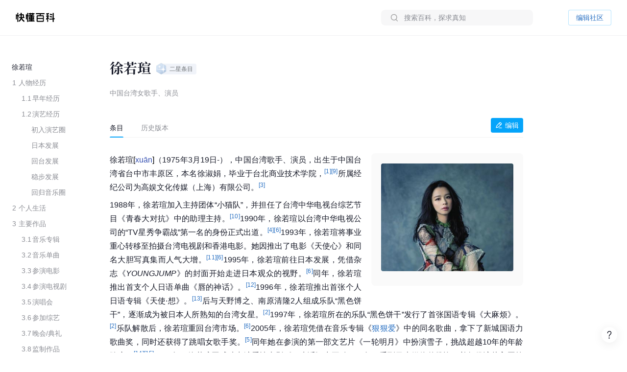

--- FILE ---
content_type: text/html; charset=UTF-8
request_url: https://www.baike.com/wikiid/7228614273446264843
body_size: 133031
content:
<!doctype html><html><head><link rel="preload" href="//p3-sdbk2-media.byteimg.com/tos-cn-i-xv4ileqgde/c00ff426299b4cd9a7ee853841c47144~tplv-xv4ileqgde-resize-w:360.image" as="image"><script type="application/json" id="__MODERN_SERVER_DATA__">{"router":{"baseUrl":"/wikiid","params":{}}}</script><link rel="shortcut icon" href="https://lf3-static.bytednsdoc.com/obj/eden-cn/7221eh7ulojnuhd/baike_logo.png" type="image/x-icon"/><link rel="apple-touch-icon-precomposed" href="//lf-search.baike.com/obj/baike/toutiao-fe/baike_community_pc_editor/logo.png"/><script src="https://lf-security.bytegoofy.com/obj/security-secsdk/runtime-v1.0.0.js" project-id="466" nonce="argus-csp-token"></script><script nonce="argus-csp-token">
            ;(function(){
              window._MODERNJS_ROUTE_MANIFEST = {"routeAssets":{"wikiid":{"chunkIds":[9691,9491,5318,4405,6779,1454,110,1551,7594,7789,8213,98,1801,9260,9089,5756,980,5883,4249,7283,3399,9817,3709,9917,5938,2931,2706,1370,4223,1339,4783,7744,8715,6325,1985,4905,2938,2855,7524,7626,5341,9692],"assets":["static/js/lib-arco-a7a0f7f4.3dd577e7.js","static/css/lib-arco-b3ad1ec0.94ac9209.css","static/js/lib-arco-23891f61.e3a88a25.js","static/js/lib-arco-52a51c72.9e01ff3d.js","static/js/lib-arco-68619b34.a6b1e17a.js","static/js/lib-arco-eefe2121.45a237e0.js","static/js/lib-arco-iconbox.bb6c0b3b.js","static/js/lib-react.2060f148.js","static/js/prosemirror.f9de2469.js","static/js/codemirror.6c4ab308.js","static/js/lib-router.2aabf2e3.js","static/js/lib-axios.c3e0cd50.js","static/js/9260.07247800.js","static/js/9089.bcb92a9a.js","static/js/5756.7ee22c5d.js","static/js/980.b5cde0e0.js","static/js/5883.d5b54907.js","static/js/4249.4e1d144c.js","static/js/7283.dcab7c42.js","static/js/3399.460b1067.js","static/js/9817.6219052c.js","static/js/3709.9b7e9729.js","static/js/9917.7d23637a.js","static/js/5938.42dca8dc.js","static/js/2931.acb717d4.js","static/js/2706.ef3efffc.js","static/js/1370.68bcecdb.js","static/js/4223.704eb928.js","static/js/1339.0d887959.js","static/js/4783.0bd7a59e.js","static/js/7744.989231a4.js","static/js/8715.9fa6ce0a.js","static/js/6325.8d1b1b0f.js","static/js/1985.c5a4151d.js","static/js/4905.ce659b76.js","static/js/2938.88605609.js","static/js/2855.f6ff4dac.js","static/js/7524.377eec50.js","static/css/7626.9098c8fa.css","static/js/7626.48e65380.js","static/js/5341.33e84d41.js","static/css/wikiid.6896397a.css","static/js/wikiid.2d73661d.js"],"referenceCssAssets":["static/css/lib-arco-b3ad1ec0.94ac9209.css","static/css/7626.9098c8fa.css","static/css/wikiid.6896397a.css"]},"wikiid_page":{"chunkIds":[4902],"assets":["static/js/async/wikiid_page.40bd2d7d.js"],"referenceCssAssets":[]},"wikiid_$":{"chunkIds":[8989],"assets":["static/js/async/wikiid_$.c4e55c81.js"],"referenceCssAssets":[]},"wikiid_(id)/page":{"chunkIds":[9491,5318,4405,6779,1454,110,1551,6818,1608,7622,5990,4944,9406,4386,3124,127,6751,3150,2263],"assets":["static/js/lib-arco-a7a0f7f4.3dd577e7.js","static/css/lib-arco-b3ad1ec0.94ac9209.css","static/js/lib-arco-23891f61.e3a88a25.js","static/js/lib-arco-52a51c72.9e01ff3d.js","static/js/lib-arco-68619b34.a6b1e17a.js","static/js/lib-arco-eefe2121.45a237e0.js","static/js/lib-arco-iconbox.bb6c0b3b.js","static/js/6818.75e96845.js","static/js/async/1608.b9f332fd.js","static/js/async/7622.27bdf5c5.js","static/js/async/5990.a66c6cbb.js","static/js/4944.376c5aec.js","static/js/9406.2471e372.js","static/js/async/4386.f0137eca.js","static/js/async/3124.b292d9b5.js","static/css/async/127.64abd936.css","static/js/async/127.da7ac340.js","static/js/6751.4ca9395f.js","static/css/async/3150.473e88d4.css","static/js/async/3150.237cb1d6.js","static/css/async/wikiid_(id)/page.de666820.css","static/js/async/wikiid_(id)/page.92a32f19.js"],"referenceCssAssets":["static/css/lib-arco-b3ad1ec0.94ac9209.css","static/css/async/127.64abd936.css","static/css/async/3150.473e88d4.css","static/css/async/wikiid_(id)/page.de666820.css"]},"wikiid_(id)/layout":{"chunkIds":[5136],"assets":["static/js/async/wikiid_(id)/layout.281548a0.js"],"referenceCssAssets":[]}}};
            })();
          </script><script nonce="argus-csp-token">window.BUILD_VERSION="1.0.2.2701"</script><script nonce="argus-csp-token">function isSupportES6(){try{return new Function("(a = 0) => [...[1,2,3]]"),!0}catch(t){return!1}}!1===isSupportES6()&&(location.href="https://lf-cdn-tos.bytescm.com/obj/static/toutiao-fe/error_page/error_page.html?update=1&host="+encodeURIComponent(location.href))</script><script nonce="argus-csp-token">!function(n,t){if(n.LogAnalyticsObject=t,!n[t]){function c(){c.q.push(arguments)}c.q=c.q||[],n[t]=c}n[t].l=Number(new Date)}(window,"collectEvent")</script><script nonce="argus-csp-token">!function(e,r,t,n,a,c,i,o){t="precollect",n="getAttribute",a="addEventListener",(c=function(e){(i=[].slice.call(arguments)).push(Date.now(),location.href),c.p.a.push(i)}).p={a:[]},e[r]=c,a in e&&(c.pcErr=function(a){a=a||e.event,(o=a.target||a.srcElement)instanceof Element||o instanceof HTMLElement?o[n]("integrity")?e[r](t,"sri",o[n]("href")||o[n]("src")):e[r](t,"st",{tagName:o.tagName,url:o[n]("href")||o[n]("src")}):e[r](t,"err",a.error)},c.pcRej=function(n){n=n||e.event,e[r](t,"err",n.reason||n.detail&&n.detail.reason)},e[a]("error",c.pcErr,!0),e[a]("unhandledrejection",c.pcRej,!0))}(window,"SlardarPreloadCollect")</script><style>#initLoading{width:100%;height:100%;position:fixed;left:0;top:0;width:100vw;height:100vh;z-index:-1;background-color:#fff}.baikeLoading{position:absolute;width:24px;height:24px;top:calc(50% - 12px);left:calc(50% - 12px);background-size:contain;stroke:currentColor;fill:none;font-size:20px;color:#05a4fa;animation:arco-loading-circle 1s infinite cubic-bezier(0,0,1,1)}</style><script nonce="argus-csp-token" async src="https://lf-static.applogcdn.com/obj/applog-sdk-static/log-sdk/collect/5/collect.js"></script><link rel="preconnect" href="//ipolyfill.edge-byted.com"><link rel="dns-prefetch" href="//ipolyfill.edge-byted.com"><script src="//ipolyfill.edge-byted.com/0.0.19/polyfill.min.js" crossorigin="" nonce="argus-csp-token"></script><link rel="dns-prefetch" href="https://lf-search.baike.com"><link rel="dns-prefetch" href="https://lf3-pendah.bytetos.com"><link rel="preconnect" href="https://lf-search.baike.com" crossorigin><link rel="preconnect" href="https://lf3-pendah.bytetos.com" crossorigin><title>徐若瑄-快懂百科</title><meta name="keywords" content="徐若瑄,中国台湾女歌手、演员,快懂百科,百科,知识,百科全书,娱乐百科,资讯百科,新闻百科,话题百科,电影百科,电视剧百科,视频百科,图片百科,明星百科,行业人物百科,政治人物百科,生活百科,菜品百科,文化百科,知识百科,教育百科,小说百科,个人决策百科,历史百科,地理百科,城市百科"><meta name="description" content="徐若瑄（1975年3月19日-），中国台湾歌手、演员，出生于中国台湾省台中市丰原区，本名徐淑娟，毕业于台北商业技术学院，所属经纪公司为高娱文化传媒（上海）有限公司。"><meta property="og:description" content="徐若瑄,中国台湾女歌手、演员,快懂百科,百科,知识,百科全书,娱乐百科,资讯百科,新闻百科,话题百科,电影百科,电视剧百科,视频百科,图片百科,明星百科,行业人物百科,政治人物百科,生活百科,菜品百科,文化百科,知识百科,教育百科,小说百科,个人决策百科,历史百科,地理百科,城市百科"><meta property="og:title" content="徐若瑄-快懂百科"><meta property="og:site_name" content="快懂百科"><meta property="og:type" content="website"><meta name="viewport" content="width=1400,initial-scale=1"><link href="//lf-search.baike.com/obj/baike/toutiao-fe/baike_community_pc_editor/static/css/lib-arco-b3ad1ec0.94ac9209.css" rel="stylesheet" crossorigin="anonymous"><link href="//lf-search.baike.com/obj/baike/toutiao-fe/baike_community_pc_editor/static/css/7626.9098c8fa.css" rel="stylesheet" crossorigin="anonymous"><link href="//lf-search.baike.com/obj/baike/toutiao-fe/baike_community_pc_editor/static/css/wikiid.6896397a.css" rel="stylesheet" crossorigin="anonymous"><link href="//lf-search.baike.com/obj/baike/toutiao-fe/baike_community_pc_editor/static/css/async/127.64abd936.css" rel="stylesheet" /><link href="//lf-search.baike.com/obj/baike/toutiao-fe/baike_community_pc_editor/static/css/async/3150.473e88d4.css" rel="stylesheet" /><link href="//lf-search.baike.com/obj/baike/toutiao-fe/baike_community_pc_editor/static/css/async/wikiid_(id)/page.de666820.css" rel="stylesheet" />  <link data-react-helmet="true" rel="canonical" href="https://m.baike.com/wikiid/7228614273446264843"/>
  <meta data-react-helmet="true" name="robots" content="max-snippet:100"/>
<style>#initLoading{opacity: 0;}</style></head><body><script nonce="argus-csp-token">var INJECTED_TCC_DATA = {"byte_replay":0,"enable_sync_session_cookie":0,"relationship_item_title_collapsed_ratio":0.2,"target_dom_tag_list":["BAIKE_HEADER","ABSTRACT_IMAGE_CTN_CLS","CATALOG_CONTAINER","entry_title","TABHEADER","INFOBOX_CONTAINER_ID"],"use_dom_change_reported_path":["/wikiid"],"on_with_query":["test_tag=perf"],"taskEntryClose":{"23":false,"30":false},"taskTypeValidSwitchClose":{"3":false,"4":false,"6":false,"7":false,"8":false,"15":false,"16":false,"17":false,"18":false,"20":false},"taskRelativeLink":{"VIDEO_TRAINING_LINK":"https://shidian.baike.com/college/type/100004?source=navigation_bar&entry_type=college","VIDEO_TASK_DOCUMENT":"https://shidian.baike.com/college/course/7313876504729894953?source=community_home_page&entry_type=college&doc_id=7313836985230278695"},"videoTaskConfigs":{"videoUrlByItemIdPrefix":"https://www.douyin.com/video/","parseVideoURLRegs":["video/(\\d+)","[?&]modal_id=(\\d+)"]},"taskValidConfig":{"currentMinCollectionCount":1,"addMaxCollectionCount":1},"close_simple_task_validation":false,"mission_text":{"3":{"Entry":"该条目需补充摘要图，完成任务可获得$PriceRatio$海贝","BasicTask":"补充摘要图","Mission":"需要补充$Number$张本条目相关摘要图","Price":"$PriceRatio$","PriceUnit":"/合格图片  共$PriceRatio$海贝","EditorCard":[{"text":"需要补充1张本条目相关摘要图","type":"text"}],"EditorNotes":[{"title":"配图说明","link":"https://shidian.baike.com/college/course/7176112933100404795?doc_id=7205807563782029372","list":["尺寸大于800*800px","图文需要有关联度、位置恰当","图片裁切需要清晰完整不变形"]},{"title":"上传建议","list":["平台在抖音百科媒体库提供部分资源，可进行图片检索"]}]},"4":{"Entry":"完成正文图补充任务，至少可获得$PriceRatio$海贝","BasicTask":"补充正文图","Price":"$PriceRatio$","PriceUnit":"/合格图片","Mission":"补充本条目相关正文图与图片注释","EditorCard":[{"text":"在条目中补充合适的正文图与图注","type":"text"}],"EditorNotes":[{"title":"配图说明","link":"https://shidian.baike.com/college/course/7176112933100404795?doc_id=7205807563782029372","list":["需要有图注","尺寸大于400*400px","图文需要有关联度、位置恰当","仅需添加该任务需求相关的内容","图片裁切需要清晰完整不变形","不使用“图册”形式插入图片"]},{"title":"上传建议","list":["人物条目建议但不仅限于加在【个人经历/生平】【作品】等章节中","平台在抖音百科媒体库提供部分资源，可进行图片检索"]}]},"6":{"Entry":"完成$HeadingName$图片补充任务，至少可获得$PriceRatio$海贝","BasicTask":"补充$HeadingName$正文图","Mission":"补充$HeadingName$相关正文图与图片注释","Price":"$PriceRatio$","PriceUnit":"/合格图片","EditorCard":[{"text":"补充“$HeadingName$”图片与图片注释","type":"text"}],"EditorNotes":[{"title":"配图说明","link":"https://shidian.baike.com/college/course/7176112933100404795?doc_id=7205807563782029372","list":["尺寸大于400*400px","图文需要有关联度、位置恰当","图片裁切需要清晰完整不变形"]},{"title":"上传建议","list":["平台在抖音百科媒体库提供部分资源，可进行图片检索"]}]},"7":{"Entry":"该条目需替换摘要图，完成任务可获得$PriceRatio$海贝","BasicTask":"替换摘要图","Mission":"替换本条目相关摘要图","Price":"$PriceRatio$","EditorCard":[{"text":"在条目中替换合适的摘要图","type":"text"}],"EditorNotes":[{"title":"配图说明","link":"https://shidian.baike.com/college/course/7176112933100404795?doc_id=7205807563782029372","list":["尺寸大于800*800px","图文需要有关联度、位置恰当","图片裁切需要清晰完整不变形"]},{"title":"上传建议","list":["平台在抖音百科媒体库提供部分资源，可进行图片检索"]}]},"8":{"Entry":"完成$HeadingName$图片替换任务，至少可获得$PriceRatio$海贝","BasicTask":"替换$HeadingName$正文图","Mission":"替换$HeadingName$相关正文图与图片注释","Price":"$PriceRatio$","PriceUnit":"/合格图片","EditorCard":[{"text":"替换“$HeadingName$”图片与图片注释","type":"text"}],"EditorNotes":[{"title":"配图说明","link":"https://shidian.baike.com/college/course/7176112933100404795?doc_id=7205807563782029372","list":["在条目中替换合适的正文图与图注","需添加图注（表格中图片除外）","尺寸大于400*400px","图文需要有关联度、位置恰当","仅需添加该任务需求相关的内容","图片裁切需要清晰完整不变形","不使用“图册”形式插入图片"]},{"title":"上传建议","list":["人物条目建议但不仅限于加在【个人经历/生平】【作品】等章节中","平台在抖音百科媒体库提供部分资源，可进行图片检索"]}]},"15":{"Entry":"该条目需补充摘要，完成任务可获得$PriceRatio$海贝","BasicTask":"补充摘要内容","Mission":"$FeedbackExplain$","Price":"$PriceRatio$","EditorCard":[{"text":"当前$TargetText$存在【$FeedbackExplain$】问题，请根据内容要求在摘要中补充对应内容","type":"text"}],"EditorNotes":[{"title":"内容要求","link":"https://shidian.baike.com/college/course/7176112933100175419?doc_id=7205813839249244220","list":["需聚焦重要信息，体现重点事件或关键元素（如人物重要经历、成就；事件结果、影响等关键信息点），避免信息罗列冗长","语言描述客观、精炼、平实、中立","内容需引用权威有效的参考资料","内容原创，不直接复制、搬运内容自参考资料或其他百科","注意内容时效性，引用最新数据或信息","内容需无明显错误，如错别字或英文拼写问题等"]}]},"16":{"Entry":"该条目需更新摘要，完成任务可获得$PriceRatio$海贝","BasicTask":"更新摘要内容","Mission":"$FeedbackExplain$","Price":"$PriceRatio$","EditorCard":[{"text":"当前$TargetText$存在【$FeedbackExplain$】问题，请根据内容要求在摘要中更新对应内容","type":"text"}],"EditorNotes":[{"title":"内容要求","link":"https://shidian.baike.com/college/course/7176112933100175419?doc_id=7205813839249244220","list":["语言描述客观、精炼、平实、中立","内容需引用权威有效的参考资料","内容原创，不直接复制、搬运内容自参考资料或其他百科","注意内容时效性，引用最新数据或信息","内容需无明显错误，如错别字或英文拼写问题等"]}]},"17":{"Entry":"补充$HeadingName$正文中的内容，完成任务可获得$PriceRatio$海贝","BasicTask":"补充$HeadingName$正文内容","Mission":"$FeedbackExplain$","Price":"$PriceRatio$","EditorCard":[{"text":"当前$TargetText$存在【$FeedbackExplain$】问题，请根据内容要求在正文中补充对应内容","type":"text"}],"EditorNotes":[{"title":"内容要求","link":"https://shidian.baike.com/college/course/7176112933100175419?doc_id=7205813839249244220","list":["需聚焦重要信息，体现重点事件或关键元素（如人物重要经历、成就；事件结果、影响等关键信息点），避免信息罗列冗长；","语言描述客观、精炼、平实、中立","内容需引用权威有效的参考资料","内容原创，不直接复制、搬运内容自参考资料或其他百科","注意内容时效性，引用最新数据或信息","内容需无明显错误，如错别字或英文拼写问题等"]}]},"18":{"Entry":"更新$HeadingName$正文中的内容，完成任务可获得$PriceRatio$海贝","BasicTask":"更新$HeadingName$正文内容","Mission":"$FeedbackExplain$","Price":"$PriceRatio$","EditorCard":[{"text":"当前$TargetText$存在【$FeedbackExplain$】问题，请根据内容要求在正文中更新对应内容","type":"text"}],"EditorNotes":[{"title":"内容要求","link":"https://shidian.baike.com/college/course/7176112933100175419?doc_id=7205813839249244220","list":["需聚焦重要信息，体现重点事件或关键元素（如人物重要经历、成就；事件结果、影响等关键信息点），避免信息罗列冗长；","语言描述客观、精炼、平实、中立","内容需引用权威有效的参考资料","内容原创，不直接复制、搬运内容自参考资料或其他百科","注意内容时效性，引用最新数据或信息","内容需无明显错误，如错别字或英文拼写问题等"]}]},"19":{"Entry":"优化通用模块","BasicTask":"通用模块","Mission":"优化百科正文内容","Price":"$PriceRatio$","EditorCard":[{"text":"该条目尚不完善，请按照","type":"text"},{"text":"全词任务标准","type":"link","link":"https://shidian.baike.com/wikiid/7288506306230534201"},{"text":"优化条目","type":"text"}],"EditorNotes":[{"title":"内容要求","link":"https://shidian.baike.com/wikiid/7288506306230534201","list":["注意内容准确，符合客观事实","注意内容时效性，使用最新数据或信息","内容需无明显错误，如错别字或英文拼写问题等","注意补充合规参考资料","注意内容表达，行文中立，语句通顺"]}]},"20":{"Entry":"请为本条目摘要补充可佐证、信源可靠的参考资料","BasicTask":"补充摘要参考资料","Mission":"请为本条目摘要补充可佐证、信源可靠的参考资料","Price":"$PriceRatio$","PriceUnit":"/参考资料","EditorCard":[{"text":"请为本条目摘要补充可佐证、信源可靠的参考资料","type":"text"}],"EditorNotes":[{"title":"内容要求","link":"https://shidian.baike.com/wikiid/7142833215529582628","list":["请引用可佐证的参考资料，避免死链、404等","请引用来源权威、可靠的参考资料","在单个信息点、单句或段落后进行标注","请仅在摘要区域补充参考资料，不进行其他操作（如补图等）","选择图书、古籍、电子文献、期刊报纸作为参考资料时，请先查阅右上角详细说明后再添加，确保参考资料必填信息完整"]}]},"21":{"Entry":"请为本条目插入或创建相关合集","BasicTask":"补充合集","Mission":"请为本条目插入或创建相关合集","Price":"$PriceRatioList$","PriceUnit":"","PriceTip":"插入已有合集5海贝，创建合集50海贝","EditorCard":[{"text":"请为本条目插入或创建相关合集","type":"text"}],"EditorNotes":[{"title":"任务要求","link":"https://shidian.baike.com/college/course/7301610921539944448?source=community_home_page&entry_type=college&anchor=lowvk5lzrdy&doc_id=7300853895680327720","list":["插入合格合集5海贝，新建合格合集50海贝","补充与条目自身属性或最新动态强相关的合集","单次任务仅能添加一个合集","合集主题需客观、准确且有意义","每个合集至少需要包含3个条目","合集主题避免与条目中的一级章节重复","合集至少需要添加一条合规参考资料"]},{"title":"任务建议","list":["可以选择在条目下搜索、编辑现有合集，或创建新的合集","新建/编辑合集后，请尽快在条目编辑页提交发布，避免任务失效"]}]},"22":{"Entry":"全词任务","BasicTask":"全词","Mission":"全词任务","Price":"$PriceRatio$","EditorCard":[{"text":"该条目尚不完善，请按照","type":"text"},{"text":"全词任务标准","type":"link","link":"https://shidian.baike.com/wikiid/7288506306230534201"},{"text":"优化条目","type":"text"}],"EditorNotes":[{"title":"内容要求","link":"https://shidian.baike.com/wikiid/7288506306230534201","list":["注意内容准确，符合客观事实","注意内容时效性，使用最新数据或信息","内容需无明显错误，如错别字或英文拼写问题等","注意补充合规参考资料","注意内容表达，行文中立，语句通顺"]}]},"23":{"Entry":"补充章节","BasicTask":"补充章节","PriceUnit":"","Mission":"$FeedbackExplain$，请结合内容要求补充对应章节内容","Price":"$PriceRatio$","EditorCard":[{"text":"$FeedbackExplain$，请结合内容要求，在文中补充对应章节内容","type":"text"}],"EditorNotes":[{"title":"任务要求","link":"https://shidian.baike.com/college/course/7176112933100175419?doc_id=7205813839249244220","list":["语言描述客观、精炼、平实、中立","内容需引用权威有效的参考资料","内容原创，不直接复制、搬运内容自参考资料或其他百科","注意内容时效性，引用最新数据或信息","内容需无明显错误，如错别字或英文拼写问题等"]},{"title":"任务建议","list":["暂不支持二次编辑未通过版本内容，可在提交时将新增内容备份"]}]},"24":{"Entry":"补充摘要内容","BasicTask":"补充摘要内容","PriceUnit":"","Mission":"缺少$FeedbackExplain$","Price":"$PriceRatio$","EditorCard":[{"text":"当前摘要内容存在缺少【$FeedbackExplain$】问题，请根据内容要求在摘要中补充对应内容","type":"text"}],"EditorNotes":[{"title":"内容要求","link":"https://shidian.baike.com/college/course/7176112933100175419?doc_id=7205813839249244220","list":["需聚焦重要信息，体现重点事件或关键元素（如人物重要经历、成就；事件结果、影响等关键信息点），避免信息罗列冗长","语言描述客观、精炼、平实、中立","内容需引用权威有效的参考资料","内容原创，不直接复制、搬运内容自参考资料或其他百科","注意内容时效性，引用最新数据或信息","内容需无明显错误，如错别字或英文拼写问题等"]}]},"25":{"Entry":"补充正文内容","BasicTask":"补充正文内容","PriceUnit":"","Mission":"缺少$FeedbackExplain$","Price":"$PriceRatio$","EditorCard":[{"text":"当前正文内容存在缺少【$FeedbackExplain$】问题，请根据内容要求在正文中补充对应内容","type":"text"}],"EditorNotes":[{"title":"内容要求","link":"https://shidian.baike.com/college/course/7176112933100175419?doc_id=7205813839249244220","list":["需聚焦重要信息，体现重点事件或关键元素（如人物重要经历、成就；事件结果、影响等关键信息点），避免信息罗列冗长","语言描述客观、精炼、平实、中立","内容需引用权威有效的参考资料","内容原创，不直接复制、搬运内容自参考资料或其他百科","注意内容时效性，引用最新数据或信息","内容需无明显错误，如错别字或英文拼写问题等"]}]},"26":{"Entry":"优化特色模块","BasicTask":"特色模块","PriceUnit":"","Mission":"补充特色头图、大事记等内容","Price":"$PriceRatio$","EditorCard":[{"text":"请根据特色模块内容标准优化条目","type":"text"}],"EditorNotes":[{"title":"内容要求","link":"https://www.baike.com/college/type/100003?entry_type=college","list":["特色头图：选择或上传一张适宜的摘要图标记为特色头图，要求尺寸大于800*800px，图片画质清晰，主体展示完整无遮挡、居中且大小适宜；","关联抖音账号：选择与该词条主体一致且经官方认证的抖音账号进行关联；","大事记：选择词条主体最重要的3-10个事件，表述客观语言精炼，视频选择优质有代表性且与内容关联性强的视频；","参考资料：可新增或引用已有的权威参考资料佐证内容真实性；"]}],"EditorNotes2":[{"title":"内容要求","templateId":1,"name":"star","link":"https://www.baike.com/college/course/7411101681468833803?source=navigation_bar&entry_type=college&doc_id=7410235252583759912","list":["特色头图：选择或上传一张适宜的摘要图，并标记为特色头图，要求图片画质尽可能清晰，主体正脸展示完整无明显遮挡、居中且大小适宜；","抖音账号：选择与该词条主体一致且经官方认证的抖音账号进行关联；","特点标签：用短语描述主体的最主要荣誉、称号或广为人知的鲜明特点；（非必须，如有可填写）","大事记：选择词条主体最重要的3-10个事件，表述客观语言精炼，视频选择优质有代表性且与内容关联性强的视频；事件数最多不超过15，特殊情况除外；","参考资料：可新增或引用已有的权威参考资料佐证内容真实性。"]},{"title":"内容要求","templateId":2,"name":"creator","link":"https://www.baike.com/college/course/7408774995578454028?source=navigation_bar&entry_type=college&doc_id=7390242011319107624","list":["特色头图：选择或上传一张适宜的摘要图，并标记为特色头图，要求图片画质尽可能清晰，主体正脸展示完整无明显遮挡、居中且大小适宜；","抖音账号：选择与该词条主体一致且经官方认证的抖音账号进行关联；","特点标签：用短语描述主体的最主要荣誉、称号或广为人知的鲜明特点；（非必须，如有可填写）","走红原因：通过挖掘创作者资料，观察早期作品内容、风格，用80~138字符概括描述创作者本名（若有则写、作品风格与账号人设、具体走红事件等，请勿描述过于宽泛；","大事记：选择词条主体最重要的3-10个事件，表述客观语言精炼，视频选择优质有代表性且与内容关联性强的视频；事件数最多不超过15，特殊情况除外；","参考资料：可新增或引用已有的权威参考资料佐证内容真实性。"]},{"title":"内容要求","templateId":3,"name":"school","link":"https://www.baike.com/college/type/100003?entry_type=college","list":["特色头图：选择或上传一张适宜的摘要图，并标记为特色头图，要求图片画质尽可能清晰，主体正脸展示完整无明显遮挡、居中且大小适宜；","抖音账号：选择与该词条主体一致且经官方认证的抖音账号进行关联。"]},{"title":"内容要求","templateId":4,"name":"athlete","link":"https://www.baike.com/college/course/7408129173325103141?source=navigation_bar&entry_type=college&doc_id=7390245869393805327","list":["特色头图：选择或上传一张适宜的摘要图，并标记为特色头图，要求图片画质尽可能清晰，主体正脸展示完整无明显遮挡、居中且大小适宜；","抖音账号：选择与该词条主体一致且经官方认证的抖音账号进行关联。","特点标签：用短语描述主体的最主要荣誉、称号或广为人知的鲜明特点；（非必须，如有可填写）","大事记：选择词条主体最重要的3-10个事件，表述客观语言精炼，视频选择优质有代表性且与内容关联性强的视频；事件数最多不超过15，特殊情况除外；","参考资料：可新增或引用已有的权威参考资料佐证内容真实性。"]},{"title":"内容要求","templateId":5,"name":"meme","link":"https://www.baike.com/college/type/100003?entry_type=college","list":["特色头图：选择或上传一张与热梗出处强相关的摘要图并标记为特色头图，要求尺寸大于800*800px，图片画质清晰，主体展示完整无遮挡、居中且大小适宜；","这是什么梗：简洁地叙述热梗因什么事件走红的，需要包含的必要信息点：概述热梗事件（时间、地点、人物、起因、经过、结果）、热梗的含义（这个热梗词语是什么意思，及引申含义）；","事件脉络：推荐选择热梗词条主体最重要的3-10个事件，展示热梗事件从产生、走红、后续发酵的关键历程，若热梗无明确相关后续事件，仅有热梗起因则此模块不做展示。表述客观语言精炼，视频选择优质有代表性且与内容关联性强的视频（如有）；","相关百科：选择并标注热梗产生事件中涉及的相关人物或者其他相关主体词条；","参考资料：可新增或引用已有的权威参考资料佐证内容真实性。"]},{"title":"内容要求","templateId":6,"name":"animal","link":"https://www.baike.com/college/type/100003?entry_type=college","list":["特色头图：选择或上传一张适宜的摘要图标记为特色头图，要求尺寸大于800*800px，图片画质清晰，主体展示完整无遮挡、居中且大小适宜；避免可能引起不适的，如爬行动物、两栖动物等；","特点标签：动物最具特色的客观描述，最多填写3个特色标签，注意与义项和基本信息去重；","物种对比：完善中文名、拉丁学名、分类信息（上溯两个阶元）、形态特征（基本信息栏“主要特征”分组中的所有信息，其中野外识别特征表达需精简）、分布范围、保护等级等，特别注意核对与优化基本信息栏“主要特征”分组中的：体长、高度、翼长、直径、野外识别特征，对比项不要有缺失（分布范围、保护等级等）；","参考资料：可新增或引用已有的权威参考资料佐证内容真实性。"]},{"title":"内容要求","templateId":7,"name":"movie","link":"https://www.baike.com/college/type/100003?entry_type=college","list":["特色头图（竖版海报）：优先选取影视剧所属国家/地区的官方海报，避免使用单个角色的海报（特殊情况除外），并标记为特色头图，图片应使用竖版，注意整体美观、清晰、无水印、无拉伸/变形、无黑边、不涉及色情、暴力及其他敏感元素；","特点标签：用短语描述主体的最主要荣誉、称号或广为人知的鲜明特点；（非必须，如有可填写）","剧情简介：简洁地概括故事的核心情节，主要角色等，同时保留悬念，避免剧透；","参考资料：可新增或引用已有的权威参考资料佐证内容真实性。"]},{"title":"内容要求","templateId":8,"name":"TV","link":"https://www.baike.com/college/type/100003?entry_type=college","list":["特色头图（竖版海报）：优先选取影视剧所属国家/地区的官方海报，避免使用单个角色的海报（特殊情况除外），并标记为特色头图，图片应使用竖版，注意整体美观、清晰、无水印、无拉伸/变形、无黑边、不涉及色情、暴力及其他敏感元素；","特点标签：用短语描述主体的最主要荣誉、称号或广为人知的鲜明特点；（非必须，如有可填写）","剧情简介：简洁地概括故事的核心情节，主要角色等，同时保留悬念，避免剧透；","参考资料：可新增或引用已有的权威参考资料佐证内容真实性。"]},{"title":"内容要求","templateId":9,"name":"business","link":"https://www.baike.com/college/type/100003?entry_type=college","list":["特色头图：选择或上传一张适宜的摘要图，并放置在第一位，标记为“特色头图”。要求人物真实肖像近照，商务照优先，尺寸大于800*800px，图片画质清晰，主体展示完整无遮挡、居中且大小适宜；","特点标签：根据富豪榜排名撰写特点并关联相应合集（如果合集存在），如不在规定榜单排名内，可不撰写；富豪榜优先级排序：福布斯全球富豪榜（取前100）＞福布斯中国内地富豪榜（取前100）＞ 胡润全球富豪榜（取前100）＞ 胡润百富榜（取前100）；","大事记：选择词条主体最重要的3-10个事件，表述客观语言精炼，视频选择优质有代表性且与内容关联性强的视频；","参考资料：可新增或引用已有的权威参考资料佐证内容真实性。"]},{"title":"内容要求","templateId":10,"name":"writer","link":"https://www.baike.com/college/type/100003?entry_type=college","list":["特色头图：选择或上传一张适宜的摘要图标记为特色头图，要求尺寸大于800*800px，图片画质清晰，主体展示完整无遮挡、居中且大小适宜；","特点标签：展示人物特征的重要标签，如【推理小说女王】、【中国二十世纪三年的“文学洛神”】，建议为个人荣誉获奖等。也可从所在的重要集合概念中生产，如【京派作家】【侦探小说作家】【惊悚小说作家】，可点选关联对应合集（如果有）。需避免与义项名、基本信息（部分）发生信息重复，客观、准确，避免出现事实错误；","大事记：选择词条主体最重要的3-10个事件，表述客观语言精炼，相关视频或关联作品百科词条只能选择其一，建议优先选取关联百科词条；","参考资料：可新增或引用已有的权威参考资料佐证内容真实性。"]},{"title":"内容要求","templateId":11,"name":"historicalFigure","link":"https://www.baike.com/college/type/100003?entry_type=college","list":["特色头图：选择或上传一张适宜的摘要图标记为特色头图，要求尺寸大于800*800px，图片画质清晰，主体展示完整无遮挡、居中且大小适宜；","特点标签：简短描述人物历史地位，展示人物特征或所在集合，如【中国在位时间最长的皇帝】、【云台二十八将】等，避免与义项名、基本信息发生信息重复；","大事记：以事实为依据，选择词条主体最重要的3-20个事件，完整概述人物的一生，覆盖体现人物及其所经历朝代各方面变化的重大节点；表述客观，语言精炼，视频（非必须）选择优质有代表性且与内容关联性强的视频；","参考资料：可新增或引用已有的权威参考资料佐证内容真实性。"]}]},"27":{"Entry":"该条目需补充摘要图，完成任务可获得$PriceRatio$海贝","BasicTask":"补充摘要图","Mission":"需要补充$Number$张本条目相关摘要图","Price":"$PriceRatio$","PriceUnit":"/合格图片  共$Number$海贝","EditorCard":[{"text":"需要补充$Number$张本条目相关摘要图","type":"text"}],"EditorNotes":[{"title":"配图说明","link":"https://shidian.baike.com/college/course/7176112933100404795?doc_id=7205807563782029372","list":["数量：补充$Number$张","尺寸：大于800*800px","排序：选择质量最高的，放在摘要图首图位置","图文需要有关联度、位置恰当","图片裁切需要清晰完整不变形","差异：图片尽可能丰富，避免全是一类图片"]}]},"30":{"Entry":"视频任务","BasicTask":"视频任务","PriceUnit":"/合格视频","Mission":"视频任务","Price":"$PriceRatio$","EditorCard":[],"EditorNotes":[]},"70":{"BasicTask":"专项新建","PriceUnit":"","Price":"$PriceRatio$","EditorCard":[{"text":"根据","type":"text"},{"text":"任务要求","type":"link","link":"https://www.baike.com/college/course/7387362606761164840?doc_id=7342359421890822178"},{"text":"标准新建或完善条目","type":"text"}],"EditorNotes":[{"title":"内容要求","link":"https://shidian.baike.com/college/course/7176112933100175419?doc_id=7205813839249244220","list":["注意内容准确,符合客观事实","注意内容时效性,使用最新数据或信息","内容需无明显错误,如错别字或英文拼写问题等","注意补充合规参考资料","注意内容表达,行文中立,语句通顺"]}]}},"mission_valid":{"3":{"flag":[false,true,true],"desc":["满足2个条件，才可以提交","1. 摘要图字段更新","2. 其他字段不更新"],"checkers":[{"fn":"gt","params":["${state.abstractImageModel.imageList.length}","${state.formdata.originFormdata.headImageList.length}"],"ignoreRes":true},{"fn":"isImageListChange","params":["${state.abstractImageModel.imageList}","${state.formdata.originFormdata.headImageList}"],"ignoreRes":true},{"fn":"logicOp","params":["${res0}","${res1}","|"]},{"fn":"judgeContentChange","params":["${state.formdata.originFormdata.content}","${state.docContent.content}"]},{"fn":"judgeNoneContentFieldEqual","params":["${state}",["headImageList","bigEventData"]]}]},"4":{"flag":[false,true],"desc":["1. 该插入图片的地方有插入图片","2. 其他地方不应该有修改","contentNodeId可能有三种情况，","a. 标题补图（获取指定标题下面的所有内容，这部分内容需满足如下条件才能提交：1. 有图片的新增&修改，2. 有或者没有新增回车/空格  3. 文本内容不能修改）","b. 段落(获取当前段落所属标题下的所有内容，其同样需要满足a中的条件)","c. 图册(获取当前图册所属标题下的所有内容，其同样需要满足a中的条件)","其余不归属于当前标题下的内容都不能更改，若有更改则不允许提交。"],"checkers":[{"fn":"validContentImageTask","params":["${state.lightYearEngine.globalSimpleTaskList[0].Task.ContentNodeID}","${newDoc}","${oldDoc}"]},{"fn":"judgeNoneContentFieldEqual","params":["${state}",["bigEventData"]]}]},"6":{"flag":[false,true],"desc":["1. 该插入图片的地方有插入图片","2. 其他地方不应该有修改","contentNodeId可能有三种情况，","a. 标题补图（获取指定标题下面的所有内容，这部分内容需满足如下条件才能提交：1. 有图片的新增&修改，2. 有或者没有新增回车/空格  3. 文本内容不能修改）","b. 段落(获取当前段落所属标题下的所有内容，其同样需要满足a中的条件)","c. 图册(获取当前图册所属标题下的所有内容，其同样需要满足a中的条件)","其余不归属于当前标题下的内容都不能更改，若有更改则不允许提交。"],"checkers":[{"fn":"validContentImageTask","params":["${state.lightYearEngine.globalSimpleTaskList[0].Task.ContentNodeID}","${newDoc}","${oldDoc}"]},{"fn":"judgeNoneContentFieldEqual","params":["${state}",["bigEventData"]]}]},"7":{"flag":[false,true,true],"desc":["满足2个条件，才可以提交","1. 摘要图字段更新","2. 其他字段不更新"],"checkers":[{"fn":"gt","params":["${state.abstractImageModel.imageList.length}","${state.formdata.originFormdata.headImageList.length}"],"ignoreRes":true},{"fn":"isImageListChange","params":["${state.abstractImageModel.imageList}","${state.formdata.originFormdata.headImageList}"],"ignoreRes":true},{"fn":"logicOp","params":["${res0}","${res1}","|"]},{"fn":"judgeContentChange","params":["${state.formdata.originFormdata.content}","${state.docContent.content}"]},{"fn":"judgeNoneContentFieldEqual","params":["${state}",["headImageList","bigEventData"]]}]},"8":{"flag":[false,true],"desc":["1. 该插入图片的地方有插入图片","2. 其他地方不应该有修改","contentNodeId可能有三种情况，","a. 标题补图（获取指定标题下面的所有内容，这部分内容需满足如下条件才能提交：1. 有图片的新增&修改，2. 有或者没有新增回车/空格  3. 文本内容不能修改）","b. 段落(获取当前段落所属标题下的所有内容，其同样需要满足a中的条件)","c. 图册(获取当前图册所属标题下的所有内容，其同样需要满足a中的条件)","其余不归属于当前标题下的内容都不能更改，若有更改则不允许提交。"],"checkers":[{"fn":"validContentImageTask","params":["${state.lightYearEngine.globalSimpleTaskList[0].Task.ContentNodeID}","${newDoc}","${oldDoc}"]},{"fn":"judgeNoneContentFieldEqual","params":["${state}",["bigEventData"]]}]},"15":{"flag":[false],"checkers":[{"fn":"validConfigFn","params":[{"headingNodeId":"","forbiddenChangeNodeTypeList":["image","block_image"],"ignoreEmptyParagraph":true,"isCheckAll":false},{"oldDoc":"${oldDoc}","newDoc":"${newDoc}"}]}]},"16":{"flag":[false],"checkers":[{"fn":"validConfigFn","params":[{"headingNodeId":"","forbiddenChangeNodeTypeList":["image","block_image"],"ignoreEmptyParagraph":true,"isCheckAll":false},{"oldDoc":"${oldDoc}","newDoc":"${newDoc}"}]}]},"17":{"flag":[false],"checkers":[{"fn":"getBoolean","params":["${state.lightYearEngine.globalSimpleTaskList[0].Task.ContentNodeID}",false],"ignoreRes":true},{"fn":"validConfigFn","params":[{"headingNodeId":"${state.lightYearEngine.globalSimpleTaskList[0].Task.ContentNodeID}","forbiddenChangeNodeTypeList":["image","block_image"],"ignoreEmptyParagraph":true,"isCheckAll":"${res0}"},{"oldDoc":"${oldDoc}","newDoc":"${newDoc}"}]}]},"18":{"flag":[false],"checkers":[{"fn":"getBoolean","params":["${state.lightYearEngine.globalSimpleTaskList[0].Task.ContentNodeID}",false],"ignoreRes":true},{"fn":"validConfigFn","params":[{"headingNodeId":"${state.lightYearEngine.globalSimpleTaskList[0].Task.ContentNodeID}","forbiddenChangeNodeTypeList":["image","block_image"],"ignoreEmptyParagraph":true,"isCheckAll":"${res0}"},{"oldDoc":"${oldDoc}","newDoc":"${newDoc}"}]}]},"20":{"flag":[false,true],"checkers":[{"fn":"validConfigFn","params":[{"headingNodeId":"","forbiddenChangeNodeTypeList":["image","block_image","structured_table"],"requireChangeNodeTypeList":["reference"],"ignoreTextChange":true},{"oldDoc":"${oldDoc}","newDoc":"${newDoc}"}]},{"fn":"judgeNoneContentFieldEqual","params":["${state}",["reference","bigEventData"]]}]},"21":{"flag":[false,true,true],"desc":["满足2个条件，才可以提交","1. 用户补充了合集","2. 合集数量>=X(X支持配置，本期为1)","3. 没有修改合集以外内容","4. 用户本次新增合集数<=Q(Q支持配置，本期为1)"],"checkers":[{"fn":"eq","params":["${state.collection.collectionList.length}",1]},{"fn":"judgeContentChange","params":["${state.formdata.originFormdata.content}","${state.docContent.content}"]},{"fn":"judgeNoneContentFieldEqual","params":["${state}",["collectionList","bigEventData"]]}]},"23":{"flag":[false,false,true],"desc":["满足以下条件版本才可以点击发布并提报","1. 至少有新增X级章节且章节下有内容","   a. 本期X=1，X支持配置。当X=2，即用户新增1/2级章节都符合要求","   b. 新增章节名与BPO下发的任务章节名保持一致","   c. 该章节数必须+1","2. 没有修改Infobox、词条描述、摘要图、人物关系"],"checkers":[{"fn":"getHeadingCountByLevel","params":["${oldDoc}",1],"ignoreRes":true},{"fn":"getHeadingCountByLevel","params":["${newDoc}",1],"ignoreRes":true},{"fn":"sum","params":[["${res0}",1]],"ignoreRes":true},{"fn":"isEqual","params":["${res1}","${res2}"]},{"fn":"hasTargetTaskTitle","params":["${newDoc}",1,"${state.lightYearEngine.globalSimpleTaskList[0]}"]},{"fn":"judgeNoneContentFieldEqual","params":["${state}",["collectionList","reference","note","bigEventData"]]}]},"24":{"flag":[false,true],"checkers":[{"fn":"validConfigFn","params":[{"headingNodeId":"","forbiddenChangeNodeTypeList":["image","block_image","structured_table"],"ignoreEmptyParagraph":true,"isCheckAll":false},{"oldDoc":"${oldDoc}","newDoc":"${newDoc}"}]},{"fn":"judgeNoneContentFieldEqual","params":["${state}",["collectionList","reference","note","bigEventData"]]}]},"25":{"flag":[false,true],"checkers":[{"fn":"validConfigFn","params":[{"headingNodeId":"","forbiddenChangeNodeTypeList":["image","block_image","structured_table"],"isOnlyBodyContent":true,"ignoreEmptyParagraph":true,"isCheckAll":false},{"oldDoc":"${oldDoc}","newDoc":"${newDoc}"}]},{"fn":"judgeNoneContentFieldEqual","params":["${state}",["collectionList","reference","note","bigEventData"]]}]},"26":{"flag":[false],"checkers":[{"fn":"validContentSpecialTask","params":["${state}",[{"moduleType":"BigEvent","moduleData":"${state.bigEventModel.isEmpty}","isInversion":false},{"moduleType":"hotReason","moduleData":"${state.hotReason.content.content[0].content[0].text}","isInversion":true},{"moduleType":"BackgroundImage","moduleData":"${state.abstractImageModel.specialBaikeImageList[0].id}","isInversion":true},{"moduleType":"RelatedDoc","moduleData":"${state.specialWikiModel.relatedDocList.length}","isInversion":true},{"moduleType":"DocComparison","moduleData":"${state.specialWikiModel.docComparisonList.length}","isInversion":true}]]}]},"27":{"flag":[false,true,true],"desc":["满足2个条件，才可以提交","1. 摘要图字段更新","2. 其他字段不更新"],"checkers":[{"fn":"gt","params":["${state.abstractImageModel.imageList.length}","${state.formdata.originFormdata.headImageList.length}"],"ignoreRes":true},{"fn":"isImageListChange","params":["${state.abstractImageModel.imageList}","${state.formdata.originFormdata.headImageList}"],"ignoreRes":true},{"fn":"logicOp","params":["${res0}","${res1}","|"]},{"fn":"judgeContentChange","params":["${state.formdata.originFormdata.content}","${state.docContent.content}"]},{"fn":"judgeNoneContentFieldEqual","params":["${state}",["headImageList","bigEventData"]]}]}},"disabledImageOptimize":false,"disbaledUnsolvedModalWhenSubmit":false,"nominatedCodeAndTipsMap":{"-41004":"当前条目申诉中，暂不可以提报","-41000":"当前条目提报中，暂不可以提报","-41002":"当前条目存在删除讨论，暂不可以提报","-410007":"当周提报次数已用完","-40020":"当前条目正在评审中，请等待评审结果出来后再提报","-40014":"当前任务已在审核中，无需重复提报"},"nominatedCodeAndTipsSandboxMap":{"-41004":"当前条目申诉中，暂不可以提报","-41000":"当前条目提报中，暂不可以提报","-41002":"当前过程稿对应条目存在删除讨论，暂不可以提报","-410007":"当周提报次数已用完","-40020":"当前条目正在评审中，请等待评审结果出来后再提报","-40014":"当前任务已在审核中，无需重复提报"},"nominatedTaskAndTipsMap":{"-41000":"当前条目提报中，暂不可以提报","-41002":"当前条目存在删除讨论，暂不可以提报","-40022":"当前条目存在提报/申诉中,暂不可以提报","-40014":"当前任务已在审核中，无需重复提报"},"nominatedTaskAndTipsSandboxMap":{"-41000":"当前条目提报中，暂不可以提报","-41002":"当前过程稿对应条目存在删除讨论，暂不可以提报","-40022":"当前条目存在提报/申诉中,暂不可以提报","-40014":"当前任务已在审核中，无需重复提报"},"use_new_editor":{"use_new_reference_diff":true},"editor_link_limit":100,"isUnloginUserOpenNewCsrPage":true,"releasePercentage":1,"unifiedSwitch":{"video":{"show_editor_video":true}},"speculative_rules":{"need_login":true,"__base_rules":[{"source":"list","urls":["/","/edit_community"],"eagerness":"moderate"}],"/edit_community":[{"source":"list","urls":["/"]},{"source":"document","where":{"and":[{"href_matches":"/*"},{"not":{"href_matches":"/edit_community"}}]},"eagerness":"moderate"}],"/":[{"source":"list","urls":["/edit_community"]},{"source":"document","where":{"and":[{"href_matches":"/*"},{"not":{"href_matches":"/"}}]},"eagerness":"moderate"}],"/task_center/**":[{"source":"list","urls":["/","/edit_community"]},{"source":"document","where":{"and":[{"href_matches":"/*"},{"not":{"href_matches":"/task_center/*"}}]},"eagerness":"moderate"}]},"header_navigation":{"user":[{"title":"社区首页","link":"/edit_community","tab":"/edit_community"},{"title":"任务中心","link":"/task_center/partialOptimize","tab":"/task_center"},{"title":"兴趣小组","link":"/community_group_landing","tab":"/community_group_landing"},{"title":"编辑学园","link":"/college/home?source=navigation_bar","tab":"/college"},{"title":"星级条目","link":"/aggregation?enter_from=navigation_bar","tab":"/aggregation"}],"hotUser":[{"title":"社区首页","link":"/edit_community","tab":"/edit_community"},{"title":"任务中心","link":"/task_center/hotTask?subPage=hot_doc_create&source=hot_task","tab":"/task_center"},{"title":"兴趣小组","link":"/community_group_landing","tab":"/community_group_landing"},{"title":"编辑学园","link":"/college/home?source=navigation_bar","tab":"/college"},{"title":"星级条目","link":"/aggregation?enter_from=navigation_bar","tab":"/aggregation"}],"agency":[{"title":"社区首页","link":"/edit_community","tab":"/edit_community"},{"title":"公会任务","link":"/affair/agency/task?source=navigation_bar","tab":"/affair/agency/task"},{"title":"编辑学园","link":"/college/home?source=navigation_bar","tab":"/college"},{"title":"星级条目","link":"/aggregation?enter_from=navigation_bar","tab":"/aggregation"}]},"isNewCsrPage":true,"runtime_env":"prod","env_tag":"prod","web_id":"7589036180725958159"};var __is_prerender__ = 0;</script><script nonce="argus-csp-token" id="prefetch-data">var __userInfo__ = null;var __userPermission__ = null;var __userFeedbackButton__ ={"visible":true,"faq_url":"https://shidian.baike.com/wikiid/7158373713467998222","feedback_url":"https://wenjuan.feishu.cn/m/cfm?t=ssrZsB1RqdKi-jjl3&user_id="};var __prefetch_doc_data__ = {"VersionNumber":211,"ColorDead":false,"DocMeta":{"DocID":"7228614273446264843","LatestVersionID":"7587019835906342922","CreateTime":"1683354950","IncentiveItemID":"0","NeedSmartCrop":false,"WikiDocIDV1":"258319","WikiDocIDV2":"7291579754404707722","SandboxDocID":"0","OriginalDocID":"0","Title":"徐若瑄","DisplayStatus":1,"EditStatus":1,"BizID":1,"KGID":"60094","BusinessVisibility":60,"ReviewVisibility":60,"FinalVisibility":60,"ProtectStatus":4,"QualityLevel":2,"DocSource":3,"SpecialWikiVisibility":10},"VersionContent":{"InfoboxTemplateID":"7148818076946726948","IsRemoveInfobox":false,"IsRemoveHeadImage":false,"HeadImageList":[{"Width":1200,"Height":984,"URL":"//p3-sdbk2-media.byteimg.com/tos-cn-i-xv4ileqgde/c00ff426299b4cd9a7ee853841c47144~tplv-xv4ileqgde-image.image","Alt":"","Align":"left","ID":"7385846404679368767","Version":"1","Name":"15.jpeg","License":"","Copyright":"no_copyright","QuoteUserID":"3142839241289971"}],"Subtitle":"中国台湾女歌手、演员","Infobox":"[{\"type\":\"infobox_group\",\"children\":[{\"type\":\"text\"}],\"node_id\":\"\"},{\"type\":\"infobox_key\",\"attrs\":{\"property_type\":\"SYSTEM\",\"property_id\":\"别名\"},\"children\":[{\"type\":\"text\",\"text\":\"别名\"}],\"node_id\":\"\"},{\"type\":\"infobox_value\",\"children\":[{\"type\":\"paragraph\",\"node_id\":\"lhbm2nb71rlk\",\"attrs\":{},\"children\":[{\"type\":\"text\",\"text\":\"Shu Chuan Hsu\"},{\"type\":\"reference\",\"node_id\":\"lhbq4cs0oik\",\"attrs\":{\"content\":\"lhbq4cs0oik\",\"data_index\":0,\"index\":0}},{\"type\":\"text\",\"text\":\"ビビアン\"},{\"type\":\"reference\",\"node_id\":\"lhbq63qc1cz0\",\"attrs\":{\"content\":\"lhbq63qc1cz0\",\"data_index\":1,\"index\":1}}]}],\"node_id\":\"\"},{\"type\":\"infobox_key\",\"attrs\":{\"property_type\":\"SYSTEM\",\"property_id\":\"外文名\"},\"children\":[{\"type\":\"text\",\"text\":\"外文名\"}],\"node_id\":\"\"},{\"type\":\"infobox_value\",\"children\":[{\"type\":\"paragraph\",\"node_id\":\"lhbpte9m1d57\",\"attrs\":{},\"children\":[{\"type\":\"text\",\"text\":\"Vivian Hsu\"},{\"type\":\"reference\",\"node_id\":\"lhbq47qd13f4\",\"attrs\":{\"content\":\"lhbq47qd13f4\",\"data_index\":0,\"index\":0}}]}],\"node_id\":\"\"},{\"type\":\"infobox_key\",\"attrs\":{\"property_type\":\"SYSTEM\",\"property_id\":\"本名\"},\"children\":[{\"type\":\"text\",\"text\":\"本名\"}],\"node_id\":\"\"},{\"type\":\"infobox_value\",\"children\":[{\"type\":\"paragraph\",\"node_id\":\"lhbptkg11j1v\",\"attrs\":{},\"children\":[{\"type\":\"text\",\"text\":\"徐淑娟\"},{\"type\":\"reference\",\"node_id\":\"lhbq4ef9tqw\",\"attrs\":{\"content\":\"lhbq4ef9tqw\",\"data_index\":0,\"index\":0}}]}],\"node_id\":\"\"},{\"type\":\"infobox_key\",\"attrs\":{\"property_type\":\"SYSTEM\",\"property_id\":\"国籍\"},\"children\":[{\"type\":\"text\",\"text\":\"国籍\"}],\"node_id\":\"\"},{\"type\":\"infobox_value\",\"children\":[{\"type\":\"paragraph\",\"node_id\":\"lhbpte9m1y2t\",\"attrs\":{},\"children\":[{\"type\":\"internal_link\",\"node_id\":\"lu7x7mog230k\",\"attrs\":{\"docId\":\"7252171578922254375\",\"target\":1,\"title\":\"中华人民共和国\",\"doc_id\":\"7252171578922254375\"},\"children\":[{\"type\":\"text\",\"text\":\"中国\"}]},{\"type\":\"reference\",\"node_id\":\"lhbq4frf8py\",\"attrs\":{\"content\":\"lhbq4frf8py\",\"data_index\":0,\"index\":0}}]}],\"node_id\":\"\"},{\"type\":\"infobox_key\",\"attrs\":{\"property_type\":\"SYSTEM\",\"property_id\":\"民族\"},\"children\":[{\"type\":\"text\",\"text\":\"民族\"}],\"node_id\":\"\"},{\"type\":\"infobox_value\",\"children\":[{\"type\":\"paragraph\",\"node_id\":\"lhbpte9mrz8\",\"attrs\":{},\"children\":[{\"type\":\"internal_link\",\"node_id\":\"lu7x7sh11zrj\",\"attrs\":{\"docId\":\"5002325762064499357\",\"target\":1,\"title\":\"泰雅族\",\"doc_id\":\"5002325762064499357\"},\"children\":[{\"type\":\"text\",\"text\":\"泰雅族\"}]},{\"type\":\"reference\",\"node_id\":\"lhbq68vl1nvn\",\"attrs\":{\"content\":\"lhbq68vl1nvn\",\"data_index\":1,\"index\":1}}]}],\"node_id\":\"\"},{\"type\":\"infobox_key\",\"attrs\":{\"property_type\":\"SYSTEM\",\"property_id\":\"出生日期\"},\"children\":[{\"type\":\"text\",\"text\":\"出生日期\"}],\"node_id\":\"\"},{\"type\":\"infobox_value\",\"children\":[{\"type\":\"paragraph\",\"node_id\":\"lhbpte9m21my\",\"attrs\":{},\"children\":[{\"type\":\"text\",\"text\":\"1975年3月19日\"},{\"type\":\"reference\",\"node_id\":\"lhbq4okpz56\",\"attrs\":{\"content\":\"lhbq4okpz56\",\"data_index\":0,\"index\":0}}]}],\"node_id\":\"\"},{\"type\":\"infobox_key\",\"attrs\":{\"property_type\":\"SYSTEM\",\"property_id\":\"出生地\"},\"children\":[{\"type\":\"text\",\"text\":\"出生地\"}],\"node_id\":\"\"},{\"type\":\"infobox_value\",\"children\":[{\"type\":\"paragraph\",\"node_id\":\"lhbpte9m140j\",\"attrs\":{},\"children\":[{\"type\":\"internal_link\",\"node_id\":\"lu7x83d9lm\",\"attrs\":{\"docId\":\"8895139161637526639\",\"target\":1,\"title\":\"丰原区\",\"doc_id\":\"8895139161637526639\"},\"children\":[{\"type\":\"text\",\"text\":\"台湾省台中市丰原区\"}]},{\"type\":\"reference\",\"node_id\":\"lhbq4hl51qvj\",\"attrs\":{\"content\":\"lhbq4hl51qvj\",\"data_index\":0,\"index\":0}}]}],\"node_id\":\"\"},{\"type\":\"infobox_key\",\"attrs\":{\"property_type\":\"SYSTEM\",\"property_id\":\"身高\"},\"children\":[{\"type\":\"text\",\"text\":\"身高\"}],\"node_id\":\"\"},{\"type\":\"infobox_value\",\"children\":[{\"type\":\"paragraph\",\"node_id\":\"lhbpte951xvt\",\"attrs\":{},\"children\":[{\"type\":\"text\",\"text\":\"159cm\"},{\"type\":\"reference\",\"node_id\":\"lhbq52291ebv\",\"attrs\":{\"content\":\"lhbq52291ebv\",\"data_index\":0,\"index\":0}}]}],\"node_id\":\"\"},{\"type\":\"infobox_key\",\"attrs\":{\"property_type\":\"SYSTEM\",\"property_id\":\"血型\"},\"children\":[{\"type\":\"text\",\"text\":\"血型\"}],\"node_id\":\"\"},{\"type\":\"infobox_value\",\"children\":[{\"type\":\"paragraph\",\"node_id\":\"lhbptkg1mxx\",\"attrs\":{},\"children\":[{\"type\":\"text\",\"text\":\"A型\"},{\"type\":\"reference\",\"node_id\":\"lhbq50rw23bg\",\"attrs\":{\"content\":\"lhbq50rw23bg\",\"data_index\":0,\"index\":0}}]}],\"node_id\":\"\"},{\"type\":\"infobox_key\",\"attrs\":{\"property_type\":\"SYSTEM\",\"property_id\":\"生肖\"},\"children\":[{\"type\":\"text\",\"text\":\"生肖\"}],\"node_id\":\"\"},{\"type\":\"infobox_value\",\"children\":[{\"type\":\"paragraph\",\"node_id\":\"lhbm2nb82ec\",\"attrs\":{},\"children\":[{\"type\":\"text\",\"text\":\"兔\"}]}],\"node_id\":\"\"},{\"type\":\"infobox_key\",\"attrs\":{\"property_type\":\"SYSTEM\",\"property_id\":\"星座\"},\"children\":[{\"type\":\"text\",\"text\":\"星座\"}],\"node_id\":\"\"},{\"type\":\"infobox_value\",\"children\":[{\"type\":\"paragraph\",\"node_id\":\"lhbptkg1hva\",\"attrs\":{},\"children\":[{\"type\":\"internal_link\",\"node_id\":\"lu7x8dwy1ln3\",\"attrs\":{\"docId\":\"7259942707568951330\",\"target\":1,\"title\":\"双鱼座\",\"doc_id\":\"7259942707568951330\"},\"children\":[{\"type\":\"text\",\"text\":\"双鱼座\"}]},{\"type\":\"reference\",\"node_id\":\"lhbq4yxm1w1j\",\"attrs\":{\"content\":\"lhbq4yxm1w1j\",\"data_index\":0,\"index\":0}}]}],\"node_id\":\"\"},{\"type\":\"infobox_group\",\"children\":[{\"type\":\"text\",\"text\":\"教育程度\"}],\"node_id\":\"\"},{\"type\":\"infobox_key\",\"attrs\":{\"property_type\":\"SYSTEM\",\"property_id\":\"毕业院校\"},\"children\":[{\"type\":\"text\",\"text\":\"毕业院校\"}],\"node_id\":\"\"},{\"type\":\"infobox_value\",\"children\":[{\"type\":\"paragraph\",\"node_id\":\"lhbpte9m8tc\",\"attrs\":{},\"children\":[{\"type\":\"text\",\"text\":\"台北商业技术学院\"},{\"type\":\"reference\",\"node_id\":\"lhbq4w091dc8\",\"attrs\":{\"content\":\"lhbq4w091dc8\",\"data_index\":0,\"index\":0}}]}],\"node_id\":\"\"},{\"type\":\"infobox_group\",\"children\":[{\"type\":\"text\",\"text\":\"职业资料\"}],\"node_id\":\"\"},{\"type\":\"infobox_key\",\"attrs\":{\"property_type\":\"SYSTEM\",\"property_id\":\"职业\"},\"children\":[{\"type\":\"text\",\"text\":\"职业\"}],\"node_id\":\"\"},{\"type\":\"infobox_value\",\"children\":[{\"type\":\"paragraph\",\"node_id\":\"lhbpte9m12s2\",\"attrs\":{},\"children\":[{\"type\":\"text\",\"text\":\"演员、歌手\"},{\"type\":\"reference\",\"node_id\":\"lhbq4s28c5c\",\"attrs\":{\"content\":\"lhbq4s28c5c\",\"data_index\":0,\"index\":0}}]}],\"node_id\":\"\"},{\"type\":\"infobox_key\",\"attrs\":{\"property_type\":\"SYSTEM\",\"property_id\":\"经纪公司\"},\"children\":[{\"type\":\"text\",\"text\":\"经纪公司\"}],\"node_id\":\"\"},{\"type\":\"infobox_value\",\"children\":[{\"type\":\"paragraph\",\"node_id\":\"lhbpte9n1s6a\",\"attrs\":{},\"children\":[{\"type\":\"internal_link\",\"node_id\":\"lu7x8rhwr3r\",\"attrs\":{\"docId\":\"5743590511192963697\",\"target\":1,\"title\":\"高娱文化传媒（上海）有限公司\",\"doc_id\":\"5743590511192963697\"},\"children\":[{\"type\":\"text\",\"text\":\"高娱文化传媒（上海）有限公司\"}]},{\"type\":\"reference\",\"node_id\":\"lhbra0ncaao\",\"attrs\":{\"content\":\"lhbra0ncaao\",\"data_index\":2,\"index\":2}}]}],\"node_id\":\"\"},{\"type\":\"infobox_key\",\"attrs\":{\"property_type\":\"SYSTEM\",\"property_id\":\"出道时间\"},\"children\":[{\"type\":\"text\",\"text\":\"出道时间\"}],\"node_id\":\"\"},{\"type\":\"infobox_value\",\"children\":[{\"type\":\"paragraph\",\"node_id\":\"lhbpte9nla9\",\"attrs\":{},\"children\":[{\"type\":\"text\",\"text\":\"1990年\"},{\"type\":\"reference\",\"node_id\":\"lhbqss1810lo\",\"attrs\":{\"content\":\"lhbqss1810lo\",\"data_index\":3,\"index\":3}}]}],\"node_id\":\"\"},{\"type\":\"infobox_key\",\"attrs\":{\"property_type\":\"SYSTEM\",\"property_id\":\"代表作品\"},\"children\":[{\"type\":\"text\",\"text\":\"代表作品\"}],\"node_id\":\"\"},{\"type\":\"infobox_value\",\"children\":[{\"type\":\"paragraph\",\"node_id\":\"lhbpte9nlou\",\"attrs\":{},\"children\":[{\"type\":\"text\",\"text\":\"专辑《\"},{\"type\":\"internal_link\",\"node_id\":\"lq21sdonp07\",\"attrs\":{\"docId\":\"3425084004797733342\",\"target\":1,\"title\":\"大麻烦\",\"doc_id\":\"3425084004797733342\"},\"children\":[{\"type\":\"text\",\"text\":\"大麻烦\"}]},{\"type\":\"text\",\"text\":\"》《\"},{\"type\":\"internal_link\",\"node_id\":\"lq21sdogtjl\",\"attrs\":{\"docId\":\"3921950592743614310\",\"target\":1,\"title\":\"狠狠爱\",\"doc_id\":\"3921950592743614310\"},\"children\":[{\"type\":\"text\",\"text\":\"狠狠爱\"}]},{\"type\":\"text\",\"text\":\"》《\"},{\"type\":\"internal_link\",\"node_id\":\"lu7xaijq1im7\",\"attrs\":{\"docId\":\"1874757806312475417\",\"target\":1,\"title\":\"I'm V\",\"doc_id\":\"1874757806312475417\"},\"children\":[{\"type\":\"text\",\"text\":\"I'm V\"}],\"marks\":[{\"type\":\"em\"}]},{\"type\":\"text\",\"text\":\"》\"}]},{\"type\":\"paragraph\",\"node_id\":\"lhbpvrnb5hu\",\"attrs\":{},\"children\":[{\"type\":\"text\",\"text\":\"电影《\"},{\"type\":\"internal_link\",\"node_id\":\"lq21sdog1bpx\",\"attrs\":{\"docId\":\"943170396355173898\",\"target\":1,\"title\":\"云水谣\",\"doc_id\":\"943170396355173898\"},\"children\":[{\"type\":\"text\",\"text\":\"云水谣\"}]},{\"type\":\"text\",\"text\":\"》《\"},{\"type\":\"internal_link\",\"node_id\":\"lhczvmfup4g\",\"attrs\":{\"docId\":\"1353252091959811670\",\"target\":1,\"title\":\"孤味\",\"doc_id\":\"1353252091959811670\"},\"children\":[{\"type\":\"text\",\"text\":\"孤味\"}]},{\"type\":\"text\",\"text\":\"》《\"},{\"type\":\"internal_link\",\"node_id\":\"lq21sdof1pyi\",\"attrs\":{\"docId\":\"3143135145355900664\",\"target\":1,\"title\":\"一轮明月\",\"doc_id\":\"3143135145355900664\"},\"children\":[{\"type\":\"text\",\"text\":\"一轮明月\"}]},{\"type\":\"text\",\"text\":\"》《\"},{\"type\":\"internal_link\",\"node_id\":\"lq21sdogyo4\",\"attrs\":{\"docId\":\"2857822493927366166\",\"target\":1,\"title\":\"人鱼朵朵\",\"doc_id\":\"2857822493927366166\"},\"children\":[{\"type\":\"text\",\"text\":\"人鱼朵朵\"}]},{\"type\":\"text\",\"text\":\"》\"}]}],\"node_id\":\"\"},{\"type\":\"infobox_group\",\"children\":[{\"type\":\"text\",\"text\":\"荣誉与奖项\"}],\"node_id\":\"\"},{\"type\":\"infobox_key\",\"attrs\":{\"property_type\":\"SYSTEM\",\"property_id\":\"所获奖项\"},\"children\":[{\"type\":\"text\",\"text\":\"所获奖项\"}],\"node_id\":\"\"},{\"type\":\"infobox_value\",\"children\":[{\"type\":\"paragraph\",\"node_id\":\"lhbpte9n1leo\",\"attrs\":{},\"children\":[{\"type\":\"text\",\"text\":\"新城国语力跳唱女歌手奖\"},{\"type\":\"reference\",\"node_id\":\"lhbrpw6713ff\",\"attrs\":{\"content\":\"lhbrpw6713ff\",\"data_index\":4,\"index\":4}}]},{\"type\":\"paragraph\",\"node_id\":\"lhbpvw77ezy\",\"attrs\":{},\"children\":[{\"type\":\"text\",\"text\":\"日本1998年度ORICON排行榜新人销售第一名\"},{\"type\":\"reference\",\"node_id\":\"lhbrgd3iio9\",\"attrs\":{\"content\":\"lhbrgd3iio9\",\"data_index\":5,\"index\":5}}]},{\"type\":\"paragraph\",\"node_id\":\"lhbpvw771ql3\",\"attrs\":{},\"children\":[{\"type\":\"text\",\"text\":\"第4届东南劲爆榜港台地区劲爆最佳唱作女歌手奖\"},{\"type\":\"reference\",\"node_id\":\"lhbrp0131czp\",\"attrs\":{\"content\":\"lhbrp0131czp\",\"data_index\":6,\"index\":6}}]},{\"type\":\"paragraph\",\"node_id\":\"lhbpvw771b0w\",\"attrs\":{},\"children\":[{\"type\":\"text\",\"text\":\"第21届台北电影节最佳女主角（提名）\"},{\"type\":\"reference\",\"node_id\":\"lhbrzbwh23sh\",\"attrs\":{\"content\":\"lhbrzbwh23sh\",\"data_index\":7,\"index\":7}}]}],\"node_id\":\"\"}]","Content":"[{\"type\":\"paragraph\",\"node_id\":\"lhbpohox1flu\",\"attrs\":{},\"children\":[{\"type\":\"text\",\"text\":\"徐若\"},{\"type\":\"pinyin\",\"node_id\":\"lwkeeqn417h2\",\"attrs\":{\"value\":\"xuān\",\"docId\":\"7140264040504492071\",\"doc_id\":\"7140264040504492071\"},\"children\":[{\"type\":\"text\",\"text\":\"瑄\"}]},{\"type\":\"text\",\"text\":\"（1975年3月19日-），中国台湾歌手、演员，出生于中国\"},{\"type\":\"text\",\"text\":\"台湾省\"},{\"type\":\"text\",\"text\":\"台中市\"},{\"type\":\"text\",\"text\":\"丰原区\"},{\"type\":\"text\",\"text\":\"，本名徐淑娟，毕业于\"},{\"type\":\"text\",\"text\":\"台北商业技术学院\"},{\"type\":\"text\",\"text\":\"，\"},{\"type\":\"reference\",\"node_id\":\"lhbq5e4qdsw\",\"attrs\":{\"content\":\"lhbq5e4qdsw\",\"data_index\":0,\"index\":0}},{\"type\":\"reference\",\"node_id\":\"lhbs6c3doge\",\"attrs\":{\"content\":\"lhbs6c3doge\",\"data_index\":8,\"index\":8}},{\"type\":\"text\",\"text\":\"所属经纪公司为\"},{\"type\":\"text\",\"text\":\"高娱文化传媒（上海）有限公司\"},{\"type\":\"text\",\"text\":\"。\"},{\"type\":\"reference\",\"node_id\":\"lhbrabbt3mf\",\"attrs\":{\"content\":\"lhbrabbt3mf\",\"data_index\":2,\"index\":2}}]},{\"type\":\"paragraph\",\"node_id\":\"lpzbwjey1kj9\",\"attrs\":{},\"children\":[{\"type\":\"text\",\"text\":\"1988年，徐若瑄加入主持团体“\"},{\"type\":\"text\",\"text\":\"小猫队\"},{\"type\":\"text\",\"text\":\"”，并担任了台湾中华电视台综艺节目《青春大对抗》中的助理主持。\"},{\"type\":\"reference\",\"node_id\":\"m0m9ajdpuss\",\"attrs\":{\"content\":\"m0m9ajdpuss\",\"data_index\":9,\"index\":9}},{\"type\":\"text\",\"text\":\"1990年，徐若瑄以台湾中华电视公司的“TV星秀争霸战”第一名的身份正式出道。\"},{\"type\":\"reference\",\"node_id\":\"lhbqswbq109u\",\"attrs\":{\"content\":\"lhbqswbq109u\",\"data_index\":3,\"index\":3}},{\"type\":\"reference\",\"node_id\":\"lhbrghsj1wgp\",\"attrs\":{\"content\":\"lhbrghsj1wgp\",\"data_index\":5,\"index\":5}},{\"type\":\"text\",\"text\":\"1993年，徐若瑄将事业重心转移至拍摄台湾电视剧和香港电影。她因推出了电影《天使心》和同名大胆写真集而人气大增。\"},{\"type\":\"reference\",\"node_id\":\"lhbqrwuz2523\",\"attrs\":{\"content\":\"lhbqrwuz2523\",\"data_index\":10,\"index\":10}},{\"type\":\"reference\",\"node_id\":\"lhbrgjl31v0c\",\"attrs\":{\"content\":\"lhbrgjl31v0c\",\"data_index\":5,\"index\":5}},{\"type\":\"text\",\"text\":\"1995年，徐若瑄前往日本发展，凭借杂志《\"},{\"type\":\"text\",\"marks\":[{\"type\":\"em\"}],\"text\":\"YOUNGJUMP\"},{\"type\":\"text\",\"text\":\"》的封面开始走进日本观众的视野。\"},{\"type\":\"reference\",\"node_id\":\"lhbrglhj1zx5\",\"attrs\":{\"content\":\"lhbrglhj1zx5\",\"data_index\":5,\"index\":5}},{\"type\":\"text\",\"text\":\"同年，徐若瑄推出首支个人\"},{\"type\":\"text\",\"text\":\"日语\"},{\"type\":\"text\",\"text\":\"单曲《唇的神话》。\"},{\"type\":\"reference\",\"node_id\":\"m050ce2y8y3\",\"attrs\":{\"content\":\"m050ce2y8y3\",\"data_index\":11,\"index\":11}},{\"type\":\"text\",\"text\":\"1996年，徐若瑄推出首张个人日语专辑《天使·想》。\"},{\"type\":\"reference\",\"node_id\":\"m10ce6hcak9\",\"attrs\":{\"content\":\"m10ce6hcak9\",\"data_index\":12,\"index\":12}},{\"type\":\"text\",\"text\":\"后与天野博之、南原清隆2人组成乐队“黑色饼干”，逐渐成为被日本人所熟知的台湾女星。\"},{\"type\":\"reference\",\"node_id\":\"lhbq6cyi2544\",\"attrs\":{\"content\":\"lhbq6cyi2544\",\"data_index\":1,\"index\":1}},{\"type\":\"text\",\"text\":\"1997年，徐若瑄所在的乐队“黑色饼干”发行了首张国语专辑《\"},{\"type\":\"text\",\"text\":\"大麻烦\"},{\"type\":\"text\",\"text\":\"》。\"},{\"type\":\"reference\",\"node_id\":\"lhbq6i4f1jou\",\"attrs\":{\"content\":\"lhbq6i4f1jou\",\"data_index\":1,\"index\":1}},{\"type\":\"text\",\"text\":\"乐队解散后，徐若瑄重回台湾市场。\"},{\"type\":\"reference\",\"node_id\":\"lhbrgrq9om1\",\"attrs\":{\"content\":\"lhbrgrq9om1\",\"data_index\":5,\"index\":5}},{\"type\":\"text\",\"text\":\"2005年，徐若瑄凭借在音乐专辑《\"},{\"type\":\"internal_link\",\"node_id\":\"lq21sdogtjl\",\"attrs\":{\"docId\":\"3921950592743614310\",\"target\":1,\"title\":\"狠狠爱\",\"doc_id\":\"3921950592743614310\"},\"children\":[{\"type\":\"text\",\"text\":\"狠狠爱\"}]},{\"type\":\"text\",\"text\":\"》中的同名歌曲，拿下了新城国语力歌曲奖，同时还获得了跳唱女歌手奖。\"},{\"type\":\"reference\",\"node_id\":\"lhbrq7u91law\",\"attrs\":{\"content\":\"lhbrq7u91law\",\"data_index\":4,\"index\":4}},{\"type\":\"text\",\"text\":\"同年她在参演的第一部文艺片《一轮明月》中扮演\"},{\"type\":\"text\",\"text\":\"雪子\"},{\"type\":\"text\",\"text\":\"，挑战超越10年的年龄跨度。\"},{\"type\":\"reference\",\"node_id\":\"lhbqne8l148f\",\"attrs\":{\"content\":\"lhbqne8l148f\",\"data_index\":13,\"index\":13}},{\"type\":\"reference\",\"node_id\":\"lhbqq6rj1fn2\",\"attrs\":{\"content\":\"lhbqq6rj1fn2\",\"data_index\":14,\"index\":14}},{\"type\":\"text\",\"text\":\"2006年，徐若瑄因成功出演爱情电影《云水谣》中王碧云一角，受到日本媒体的赞许，并凭借该片入围\"},{\"type\":\"text\",\"text\":\"第29届大众电影百花奖\"},{\"type\":\"text\",\"text\":\"最佳女主角奖，\"},{\"type\":\"reference\",\"node_id\":\"m0m7w4r61u9w\",\"attrs\":{\"content\":\"m0m7w4r61u9w\",\"data_index\":9,\"index\":9}},{\"type\":\"text\",\"text\":\"同年凭借电影《人鱼朵朵》入围了\"},{\"type\":\"internal_link\",\"node_id\":\"lpzc1p7iidg\",\"attrs\":{\"docId\":\"\",\"target\":1,\"title\":\"第7届华语电影传媒大奖\",\"doc_id\":\"\"},\"children\":[{\"type\":\"text\",\"text\":\"第7届华语电影传媒大奖\"}]},{\"type\":\"text\",\"text\":\"最佳女主角。\"},{\"type\":\"reference\",\"node_id\":\"lpzc1p7h8wk\",\"attrs\":{\"content\":\"lpzc1p7h8wk\",\"data_index\":15,\"index\":15}},{\"type\":\"reference\",\"node_id\":\"lhbqivtp1l1q\",\"attrs\":{\"content\":\"lhbqivtp1l1q\",\"data_index\":16,\"index\":16}},{\"type\":\"reference\",\"node_id\":\"lhbql5yl3f4\",\"attrs\":{\"content\":\"lhbql5yl3f4\",\"data_index\":17,\"index\":17}},{\"type\":\"text\",\"text\":\"2007年，她获得了第4届东南劲爆榜港台地区劲爆最佳唱作女歌手奖。\"},{\"type\":\"reference\",\"node_id\":\"lhbrp4kmdh7\",\"attrs\":{\"content\":\"lhbrp4kmdh7\",\"data_index\":6,\"index\":6}},{\"type\":\"text\",\"text\":\"2014年，徐若瑄担任\"},{\"type\":\"text\",\"text\":\"东方卫视\"},{\"type\":\"text\",\"text\":\"音乐真人秀节目《\"},{\"type\":\"text\",\"text\":\"中国梦之声第二季\"},{\"type\":\"text\",\"text\":\"》的导师。\"},{\"type\":\"reference\",\"node_id\":\"m0m5x5gn22kg\",\"attrs\":{\"content\":\"m0m5x5gn22kg\",\"data_index\":18,\"index\":18}},{\"type\":\"text\",\"text\":\"2020年，徐若瑄在监制的台湾电影《孤味》中饰演陈家次女陈宛瑜，该影片以1.8亿元台币的票房收入登上2020年台湾电影票房第一名。\"},{\"type\":\"reference\",\"node_id\":\"lpzc0wjj3x7\",\"attrs\":{\"content\":\"lpzc0wjj3x7\",\"data_index\":19,\"index\":19}},{\"type\":\"reference\",\"node_id\":\"lhbs4xa32cz\",\"attrs\":{\"content\":\"lhbs4xa32cz\",\"data_index\":20,\"index\":20}},{\"type\":\"reference\",\"node_id\":\"lhbs5nsj19fq\",\"attrs\":{\"content\":\"lhbs5nsj19fq\",\"data_index\":21,\"index\":21}},{\"type\":\"reference\",\"node_id\":\"lhbqfrvo1fof\",\"attrs\":{\"content\":\"lhbqfrvo1fof\",\"data_index\":22,\"index\":22}},{\"type\":\"text\",\"text\":\"2021年，徐若瑄发行了首张个人混音EP《别人的REMIX》。\"},{\"type\":\"reference\",\"node_id\":\"lpzc07i71glo\",\"attrs\":{\"content\":\"lpzc07i71glo\",\"data_index\":23,\"index\":23}},{\"type\":\"text\",\"text\":\"2022年3月18日，徐若瑄发行个人单曲《V&I(回忆组曲新唱版)》。\"},{\"type\":\"reference\",\"node_id\":\"m061mipz15rn\",\"attrs\":{\"content\":\"m061mipz15rn\",\"data_index\":24,\"index\":24}},{\"type\":\"text\",\"text\":\"同时，徐若瑄也是一位创作者，曾为周杰伦、梁咏琪、庾澄庆[yǔ chéng qìng]、伍佰、费翔、谢霆锋等人作曲、填词。\"},{\"type\":\"reference\",\"node_id\":\"lhbq6m2iehc\",\"attrs\":{\"content\":\"lhbq6m2iehc\",\"data_index\":1,\"index\":1}}]},{\"type\":\"paragraph\",\"node_id\":\"lpzbsjh518z4\",\"attrs\":{},\"children\":[{\"type\":\"text\",\"text\":\"2014年2月5日，徐若瑄与富豪\"},{\"type\":\"text\",\"text\":\"李云峰\"},{\"type\":\"text\",\"text\":\"在新加坡登记结婚。\"},{\"type\":\"reference\",\"node_id\":\"lpzbsjow20h4\",\"attrs\":{\"content\":\"lpzbsjow20h4\",\"data_index\":25,\"index\":25}},{\"type\":\"text\",\"text\":\"2023年12月10日，徐若瑄宣布结束9年婚姻。\"},{\"type\":\"reference\",\"node_id\":\"lpzbsjow15rm\",\"attrs\":{\"content\":\"lpzbsjow15rm\",\"data_index\":26,\"index\":26}}]},{\"type\":\"heading\",\"node_id\":\"lhbpx2zfx67\",\"attrs\":{\"level\":1},\"children\":[{\"type\":\"text\",\"text\":\"人物经历\"}]},{\"type\":\"heading\",\"node_id\":\"lhbpx2zg22f6\",\"attrs\":{\"level\":2},\"children\":[{\"type\":\"text\",\"text\":\"早年经历\"}]},{\"type\":\"paragraph\",\"node_id\":\"lhbpx32g6wm\",\"attrs\":{},\"children\":[{\"type\":\"text\",\"text\":\"1975年3月19日，徐若瑄出生在\"},{\"type\":\"text\",\"text\":\"台湾省\"},{\"type\":\"text\",\"text\":\"台中市\"},{\"type\":\"text\",\"text\":\"的一个贫困家庭，母亲是\"},{\"type\":\"internal_link\",\"node_id\":\"m39ha9kr1qeu\",\"attrs\":{\"docId\":\"5002325762064499357\",\"target\":1,\"title\":\"泰雅族\",\"doc_id\":\"5002325762064499357\"},\"children\":[{\"type\":\"text\",\"text\":\"泰雅族\"}]},{\"type\":\"text\",\"text\":\"人，徐若瑄从小外貌出色。\"},{\"type\":\"reference\",\"node_id\":\"lhbq5hyrd7s\",\"attrs\":{\"content\":\"lhbq5hyrd7s\",\"data_index\":0,\"index\":0}},{\"type\":\"reference\",\"node_id\":\"lhbrimkvyf5\",\"attrs\":{\"content\":\"lhbrimkvyf5\",\"data_index\":5,\"index\":5}},{\"type\":\"text\",\"text\":\"她4岁时便担任临演，与\"},{\"type\":\"text\",\"text\":\"林青霞\"},{\"type\":\"text\",\"text\":\"合作拍摄了电影《\"},{\"type\":\"text\",\"text\":\"难忘的一天\"},{\"type\":\"text\",\"text\":\"》。\"},{\"type\":\"reference\",\"node_id\":\"lhbqeqhl14ik\",\"attrs\":{\"content\":\"lhbqeqhl14ik\",\"data_index\":27,\"index\":27}},{\"type\":\"text\",\"text\":\"在步入演艺圈之前，徐若瑄的\"},{\"type\":\"text\",\"text\":\"青春期\"},{\"type\":\"text\",\"text\":\"是充满个性的。父母的离异造就了徐若瑄早熟的性格。中学时期，性情叛逆的她便开始\"},{\"type\":\"text\",\"text\":\"贪玩\"},{\"type\":\"text\",\"text\":\"逃课。\"},{\"type\":\"reference\",\"node_id\":\"lhbq5lgk16dp\",\"attrs\":{\"content\":\"lhbq5lgk16dp\",\"data_index\":0,\"index\":0}},{\"type\":\"reference\",\"node_id\":\"lhbrh6za1m3\",\"attrs\":{\"content\":\"lhbrh6za1m3\",\"data_index\":5,\"index\":5}}]},{\"type\":\"block_image\",\"node_id\":\"lq1rule3scr\",\"attrs\":{\"url\":\"//p3-sdbk2-media.byteimg.com/tos-cn-i-xv4ileqgde/5c22af853b62486783e7637eaf759cf8~tplv-xv4ileqgde-image.image\",\"alt\":\"\",\"note\":[{\"type\":\"paragraph\",\"node_id\":\"lq1teq6uel\",\"attrs\":{},\"children\":[{\"type\":\"text\",\"text\":\"《难忘的一天》海报\"}]}],\"align\":\"center\",\"width\":453,\"height\":668,\"id\":\"7311524215675584550\",\"version\":\"1\",\"license\":\"\",\"name\":\"20231016-151718.jpeg\",\"copyright\":\"no_copyright\",\"quote_user_id\":\"4400718749896375\",\"should_transform\":false}},{\"type\":\"heading\",\"node_id\":\"lhbpx2zgdaw\",\"attrs\":{\"level\":2},\"children\":[{\"type\":\"text\",\"text\":\"演艺经历\"}]},{\"type\":\"heading\",\"node_id\":\"lhbpx2zg4tw\",\"attrs\":{\"level\":3},\"children\":[{\"type\":\"text\",\"text\":\"初入演艺圈\"}]},{\"type\":\"paragraph\",\"node_id\":\"lhbpx32g1ydp\",\"attrs\":{},\"children\":[{\"type\":\"text\",\"text\":\"1990年，徐若瑄初中毕业后参加了台湾\"},{\"type\":\"text\",\"text\":\"中华电视公司\"},{\"type\":\"text\",\"text\":\"的“TV星秀争霸战”，获得冠军后正式出道。\"},{\"type\":\"reference\",\"node_id\":\"lhbqszk0c3h\",\"attrs\":{\"content\":\"lhbqszk0c3h\",\"data_index\":3,\"index\":3}},{\"type\":\"reference\",\"node_id\":\"lhbrhba17z7\",\"attrs\":{\"content\":\"lhbrhba17z7\",\"data_index\":5,\"index\":5}},{\"type\":\"text\",\"text\":\"她与其他两位参赛者吴佩瑜、\"},{\"type\":\"text\",\"text\":\"王思涵\"},{\"type\":\"text\",\"text\":\"组成的乐队“\"},{\"type\":\"text\",\"text\":\"少女队\"},{\"type\":\"text\",\"text\":\"”在经历短暂的辉煌之后便解散了。1992年2月，随少女队参加\"},{\"type\":\"text\",\"text\":\"中央电视台春节联欢晚会\"},{\"type\":\"text\",\"text\":\"，与\"},{\"type\":\"text\",\"text\":\"小虎队\"},{\"type\":\"text\",\"text\":\"、\"},{\"type\":\"text\",\"text\":\"忧欢派对\"},{\"type\":\"text\",\"text\":\"、\"},{\"type\":\"text\",\"text\":\"红孩儿\"},{\"type\":\"text\",\"text\":\"共同演唱歌曲《\"},{\"type\":\"text\",\"text\":\"新年快乐\"},{\"type\":\"text\",\"text\":\"》。\"},{\"type\":\"reference\",\"node_id\":\"lvj34m8h4e9\",\"attrs\":{\"content\":\"lvj34m8h4e9\",\"data_index\":28,\"index\":28}},{\"type\":\"text\",\"text\":\"1993年，为了维持从艺生涯，徐若瑄将事业重心转移至拍摄台湾电视剧和香港电影。\"},{\"type\":\"reference\",\"node_id\":\"lhbqs398vp3\",\"attrs\":{\"content\":\"lhbqs398vp3\",\"data_index\":10,\"index\":10}},{\"type\":\"reference\",\"node_id\":\"lhbrhgnr13pt\",\"attrs\":{\"content\":\"lhbrhgnr13pt\",\"data_index\":5,\"index\":5}},{\"type\":\"text\",\"text\":\"20世纪90年代初期是\"},{\"type\":\"text\",\"text\":\"香港\"},{\"type\":\"text\",\"text\":\"3级影片的\"},{\"type\":\"text\",\"text\":\"盛放\"},{\"type\":\"text\",\"text\":\"时期，原本走清纯偶像路线的徐若瑄被重新被塑造为“性感偶像”。\"},{\"type\":\"reference\",\"node_id\":\"lhbq6p131vqw\",\"attrs\":{\"content\":\"lhbq6p131vqw\",\"data_index\":1,\"index\":1}},{\"type\":\"text\",\"text\":\"她出演了全裸情色电影《\"},{\"type\":\"text\",\"text\":\"天使心\"},{\"type\":\"text\",\"text\":\"》并在经纪公司的提议下，选择大胆拍摄同名写真集，她因此人气大增，但这部写真集并没有被台湾媒体、观众所接受，徐若瑄的事业也一度处于停滞不前的状态。\"},{\"type\":\"reference\",\"node_id\":\"lhbqs7x6rpy\",\"attrs\":{\"content\":\"lhbqs7x6rpy\",\"data_index\":10,\"index\":10}},{\"type\":\"reference\",\"node_id\":\"lhbrhiw612oi\",\"attrs\":{\"content\":\"lhbrhiw612oi\",\"data_index\":5,\"index\":5}}]},{\"type\":\"block_image\",\"node_id\":\"lq1s1lyr1z9v\",\"attrs\":{\"url\":\"//p3-sdbk2-media.byteimg.com/tos-cn-i-xv4ileqgde/d1f80b8c652f4dc199e296522e30d4c1~tplv-xv4ileqgde-image.image\",\"alt\":\"\",\"note\":[{\"type\":\"paragraph\",\"node_id\":\"lq1teq6u1iru\",\"attrs\":{},\"children\":[{\"type\":\"text\",\"text\":\"天使心写真集中的一张\"}]}],\"align\":\"center\",\"width\":665,\"height\":560,\"id\":\"7311533612313231414\",\"version\":\"1\",\"license\":\"\",\"name\":\"image.png\",\"copyright\":\"no_copyright\",\"quote_user_id\":\"4400718749896375\",\"should_transform\":false}},{\"type\":\"heading\",\"node_id\":\"lhbpx2zh11by\",\"attrs\":{\"level\":3},\"children\":[{\"type\":\"text\",\"text\":\"日本发展\"}]},{\"type\":\"paragraph\",\"node_id\":\"lhbpx32g8nf\",\"attrs\":{},\"children\":[{\"type\":\"text\",\"text\":\"1995年，徐若瑄前往日本发展，先是拍摄了杂志《\"},{\"type\":\"text\",\"marks\":[{\"type\":\"em\"}],\"text\":\"YOUNGJUMP\"},{\"type\":\"text\",\"text\":\"》的封面，凭借该封面，徐若瑄开始走进日本观众的视野并获得“\"},{\"type\":\"text\",\"text\":\"台湾\"},{\"type\":\"text\",\"text\":\"来的\"},{\"type\":\"text\",\"text\":\"宫泽理惠\"},{\"type\":\"text\",\"text\":\"”的称号；\"},{\"type\":\"reference\",\"node_id\":\"lhbrhn2i1oyk\",\"attrs\":{\"content\":\"lhbrhn2i1oyk\",\"data_index\":5,\"index\":5}},{\"type\":\"text\",\"text\":\"后以艺名ビビアン（即\"},{\"type\":\"text\",\"text\":\"Vivian\"},{\"type\":\"text\",\"text\":\"）与\"},{\"type\":\"text\",\"text\":\"天山\"},{\"type\":\"text\",\"text\":\"（\"},{\"type\":\"text\",\"text\":\"天野博之\"},{\"type\":\"text\",\"text\":\"）、\"},{\"type\":\"text\",\"text\":\"南南见狂也\"},{\"type\":\"text\",\"text\":\"（\"},{\"type\":\"text\",\"text\":\"南原清隆\"},{\"type\":\"text\",\"text\":\"）二人组成乐队“\"},{\"type\":\"text\",\"text\":\"黑色饼干\"},{\"type\":\"text\",\"text\":\"”，同时还在\"},{\"type\":\"text\",\"text\":\"日本\"},{\"type\":\"text\",\"text\":\"综艺节目《火焰大对抗》中与日本组合“口袋饼干”上演多项对抗赛，逐渐成为被日本人所熟知的台湾女星。10月，徐若瑄发行了她的首支单曲《唇的神话》。\"},{\"type\":\"reference\",\"node_id\":\"lhbq6s8vt4r\",\"attrs\":{\"content\":\"lhbq6s8vt4r\",\"data_index\":1,\"index\":1}}]},{\"type\":\"block_image\",\"node_id\":\"lq1ynk8d14iq\",\"attrs\":{\"url\":\"//p3-sdbk2-media.byteimg.com/tos-cn-i-xv4ileqgde/a81526dccc00425b9bae016b16440269~tplv-xv4ileqgde-image.image\",\"alt\":\"\",\"note\":[{\"type\":\"paragraph\",\"node_id\":\"lq1z3wrlnjj\",\"attrs\":{},\"children\":[{\"type\":\"text\",\"text\":\"日本综艺节目《火焰大对抗》现场\"}]}],\"align\":\"center\",\"width\":1350,\"height\":853,\"id\":\"7311576161841233939\",\"version\":\"1\",\"license\":\"\",\"name\":\"image.png\",\"copyright\":\"no_copyright\",\"quote_user_id\":\"4400718749896375\",\"should_transform\":false}},{\"type\":\"paragraph\",\"node_id\":\"lhbpx32g1qay\",\"attrs\":{},\"children\":[{\"type\":\"text\",\"text\":\"1997年，徐若瑄所在的乐队“黑色饼干”发行了首张单曲《\"},{\"type\":\"text\",\"text\":\"斗志\"},{\"type\":\"text\",\"text\":\"》及首张\"},{\"type\":\"text\",\"text\":\"国语\"},{\"type\":\"text\",\"text\":\"专辑《\"},{\"type\":\"text\",\"text\":\"大麻烦\"},{\"type\":\"text\",\"text\":\"》。\"},{\"type\":\"reference\",\"node_id\":\"lhbq6wups0b\",\"attrs\":{\"content\":\"lhbq6wups0b\",\"data_index\":1,\"index\":1}},{\"type\":\"text\",\"text\":\"1998年，这支乐队以300万张的销售量登上ORICON排行榜上的新人销售量榜首，成为当时东南亚最知名的合唱团，并受邀参加“红白歌会”。\"},{\"type\":\"reference\",\"node_id\":\"lhbrhw9t3l7\",\"attrs\":{\"content\":\"lhbrhw9t3l7\",\"data_index\":5,\"index\":5}},{\"type\":\"text\",\"text\":\"该乐队在参加红白对抗时推出了单曲《轻松》，之后又推出了中文专辑《\"},{\"type\":\"text\",\"text\":\"不败的恋人\"},{\"type\":\"text\",\"text\":\"》和《\"},{\"type\":\"text\",\"text\":\"假扮的天使\"},{\"type\":\"text\",\"text\":\"》。\"},{\"type\":\"reference\",\"node_id\":\"lhbq703vj0z\",\"attrs\":{\"content\":\"lhbq703vj0z\",\"data_index\":1,\"index\":1}}]},{\"type\":\"paragraph\",\"node_id\":\"lhbpx32hdpi\",\"attrs\":{},\"children\":[{\"type\":\"text\",\"text\":\"1998年7月，由于发行的单曲《\"},{\"type\":\"text\",\"marks\":[{\"type\":\"em\"}],\"text\":\"Bye-Bye\"},{\"type\":\"text\",\"text\":\"》销量未能达到\"},{\"type\":\"text\",\"text\":\"日本\"},{\"type\":\"text\",\"text\":\"节目《火焰大对抗》的标准，这支乐队最后以解散收场。离开综艺舞台后，徐若瑄人气下降，代言的线上游戏反响一般，再加上她认为在\"},{\"type\":\"text\",\"text\":\"日本\"},{\"type\":\"text\",\"text\":\"综艺节目上的表现已经影响到了她的影视表演形象，于是决心离开日本。\"},{\"type\":\"reference\",\"node_id\":\"lhbrhywy1ber\",\"attrs\":{\"content\":\"lhbrhywy1ber\",\"data_index\":5,\"index\":5}}]},{\"type\":\"heading\",\"node_id\":\"lhbpx2zhdo2\",\"attrs\":{\"level\":3},\"children\":[{\"type\":\"text\",\"text\":\"回台发展\"}]},{\"type\":\"paragraph\",\"node_id\":\"lhbpx32h1omk\",\"attrs\":{},\"children\":[{\"type\":\"text\",\"text\":\"2000年，徐若瑄重返演艺圈，推出第2张个人\"},{\"type\":\"text\",\"text\":\"国语\"},{\"type\":\"text\",\"text\":\"专辑《假扮的天使》，以日式造型、才女的形象重回\"},{\"type\":\"text\",\"text\":\"台湾\"},{\"type\":\"text\",\"text\":\"市场。\"},{\"type\":\"reference\",\"node_id\":\"lhbri362con\",\"attrs\":{\"content\":\"lhbri362con\",\"data_index\":5,\"index\":5}},{\"type\":\"text\",\"text\":\"此后，她先后与\"},{\"type\":\"text\",\"text\":\"成龙\"},{\"type\":\"text\",\"text\":\"等艺人合作，出演了电影《\"},{\"type\":\"text\",\"text\":\"特务迷城\"},{\"type\":\"text\",\"text\":\"》，电视剧《本家新娘》《\"},{\"type\":\"text\",\"text\":\"狂爱龙卷风\"},{\"type\":\"text\",\"text\":\"》等作品，在海内外都取得了一定的关注度。\"}]},{\"type\":\"block_image\",\"node_id\":\"lq1sca22103\",\"attrs\":{\"url\":\"//p3-sdbk2-media.byteimg.com/tos-cn-i-xv4ileqgde/7530af8ee83c4d36a2769db239d5512e~tplv-xv4ileqgde-image.image\",\"alt\":\"\",\"note\":[{\"type\":\"paragraph\",\"node_id\":\"lq1teq6ugih\",\"attrs\":{},\"children\":[{\"type\":\"text\",\"text\":\"本家新娘剧照\"}]}],\"align\":\"center\",\"width\":665,\"height\":504,\"id\":\"7311537037855719463\",\"version\":\"1\",\"license\":\"\",\"name\":\"image.png\",\"copyright\":\"no_copyright\",\"quote_user_id\":\"4400718749896375\",\"should_transform\":false}},{\"type\":\"paragraph\",\"node_id\":\"lhbpx32h1jg2\",\"attrs\":{},\"children\":[{\"type\":\"text\",\"text\":\"2004年，徐若瑄独自一人远赴\"},{\"type\":\"text\",\"text\":\"美国\"},{\"type\":\"text\",\"text\":\"练歌习舞，回到台湾后全身心投入到新专辑的制作工作中，次年便发行了音乐专辑《\"},{\"type\":\"text\",\"text\":\"狠狠爱\"},{\"type\":\"text\",\"text\":\"》，该专辑由金曲制作人\"},{\"type\":\"text\",\"text\":\"陈伟\"},{\"type\":\"text\",\"text\":\"和\"},{\"type\":\"text\",\"text\":\"陈韦伶\"},{\"type\":\"text\",\"text\":\"以及\"},{\"type\":\"text\",\"text\":\"李思菘\"},{\"type\":\"text\",\"text\":\"[lǐ sī sōng]共同打造，包括《狠狠爱》《\"},{\"type\":\"text\",\"text\":\"爱笑的眼睛\"},{\"type\":\"text\",\"text\":\"》等歌曲。徐若瑄在专辑\"},{\"type\":\"text\",\"text\":\"中一\"},{\"type\":\"text\",\"text\":\"改以往轻吟的气音吟唱，选择独具个性的\"},{\"type\":\"text\",\"text\":\"POWER\"},{\"type\":\"text\",\"text\":\"歌声。同时她也舍弃轻快灵动的甜美舞姿，转而表现歌曲的力道与强度。\"},{\"type\":\"reference\",\"node_id\":\"lhbqnxkoyr2\",\"attrs\":{\"content\":\"lhbqnxkoyr2\",\"data_index\":29,\"index\":29}},{\"type\":\"text\",\"text\":\"她凭借该专辑中的同名歌曲，拿下了新城\"},{\"type\":\"text\",\"text\":\"国语\"},{\"type\":\"text\",\"text\":\"力歌曲奖，同时还获得了跳唱女歌手奖。\"},{\"type\":\"reference\",\"node_id\":\"lhbrqb5h224d\",\"attrs\":{\"content\":\"lhbrqb5h224d\",\"data_index\":4,\"index\":4}},{\"type\":\"text\",\"text\":\"徐若瑄参演的电影《\"},{\"type\":\"text\",\"text\":\"一轮明月\"},{\"type\":\"text\",\"text\":\"》（原名《\"},{\"type\":\"text\",\"text\":\"弘一法师\"},{\"type\":\"text\",\"text\":\"》）也相继上映，这是她第一次出演文艺片。\"},{\"type\":\"reference\",\"node_id\":\"lhbqnhyi383\",\"attrs\":{\"content\":\"lhbqnhyi383\",\"data_index\":13,\"index\":13}},{\"type\":\"text\",\"text\":\"徐若瑄在影片中扮演\"},{\"type\":\"text\",\"text\":\"弘一法师\"},{\"type\":\"text\",\"text\":\"留学\"},{\"type\":\"text\",\"text\":\"日本\"},{\"type\":\"text\",\"text\":\"时的红颜知己\"},{\"type\":\"text\",\"text\":\"雪子\"},{\"type\":\"text\",\"text\":\"，徐若瑄不仅要讲\"},{\"type\":\"text\",\"text\":\"日语\"},{\"type\":\"text\",\"text\":\"、穿\"},{\"type\":\"text\",\"text\":\"和服\"},{\"type\":\"text\",\"text\":\"和木屐，还要挑战该角色十几年的年龄跨度。\"},{\"type\":\"reference\",\"node_id\":\"lhbqqb5n1k9b\",\"attrs\":{\"content\":\"lhbqqb5n1k9b\",\"data_index\":14,\"index\":14}}]},{\"type\":\"block_image\",\"node_id\":\"lq1ypoim151x\",\"attrs\":{\"url\":\"//p3-sdbk2-media.byteimg.com/tos-cn-i-xv4ileqgde/e107d97d64ed4485a757a5f187696968~tplv-xv4ileqgde-image.image\",\"alt\":\"\",\"note\":[{\"type\":\"paragraph\",\"node_id\":\"lq1z3wrl1x6\",\"attrs\":{},\"children\":[{\"type\":\"text\",\"text\":\"一轮明月剧照\"}]}],\"align\":\"center\",\"width\":480,\"height\":387,\"id\":\"7311577757765550119\",\"version\":\"1\",\"license\":\"\",\"name\":\"image.png\",\"copyright\":\"no_copyright\",\"quote_user_id\":\"4400718749896375\",\"should_transform\":false}},{\"type\":\"paragraph\",\"node_id\":\"lhbpx32hyuo\",\"attrs\":{},\"children\":[{\"type\":\"text\",\"text\":\"2006年，爱情电影《\"},{\"type\":\"text\",\"text\":\"云水谣\"},{\"type\":\"text\",\"text\":\"》上映，徐若瑄饰演王碧云，\"},{\"type\":\"reference\",\"node_id\":\"lhbql9oaz53\",\"attrs\":{\"content\":\"lhbql9oaz53\",\"data_index\":17,\"index\":17}},{\"type\":\"text\",\"text\":\"在与\"},{\"type\":\"text\",\"text\":\"陈坤\"},{\"type\":\"text\",\"text\":\"合作的这部影片中，她一改往日甜蜜可爱的女孩形象，展现了一位20世纪50年代保守、沉重、痴情的女性，执着等待一个男人20年。\"},{\"type\":\"reference\",\"node_id\":\"lhbqp1uqnbx\",\"attrs\":{\"content\":\"lhbqp1uqnbx\",\"data_index\":30,\"index\":30}},{\"type\":\"text\",\"text\":\"在\"},{\"type\":\"text\",\"text\":\"东京国际电影节\"},{\"type\":\"text\",\"text\":\"上，《\"},{\"type\":\"text\",\"text\":\"云水谣\"},{\"type\":\"text\",\"text\":\"》被作为\"},{\"type\":\"text\",\"text\":\"中国\"},{\"type\":\"text\",\"text\":\"电影周的揭幕影片，徐若瑄凭借影片中的精彩表现受到日本媒体的赞许。\"},{\"type\":\"reference\",\"node_id\":\"lhbqizoxucb\",\"attrs\":{\"content\":\"lhbqizoxucb\",\"data_index\":16,\"index\":16}},{\"type\":\"text\",\"text\":\"该片还曾代表中国内地参与了\"},{\"type\":\"text\",\"text\":\"奥斯卡最佳外语片\"},{\"type\":\"text\",\"text\":\"提名竞争。\"},{\"type\":\"reference\",\"node_id\":\"lhbqlv3z7kr\",\"attrs\":{\"content\":\"lhbqlv3z7kr\",\"data_index\":31,\"index\":31}}]},{\"type\":\"block_image\",\"node_id\":\"lq1t9oo61lxw\",\"attrs\":{\"url\":\"//p3-sdbk2-media.byteimg.com/tos-cn-i-xv4ileqgde/80bac463c82d4a6790a28e1de2626072~tplv-xv4ileqgde-image.image\",\"alt\":\"\",\"note\":[{\"type\":\"paragraph\",\"node_id\":\"lq1teq6u1sft\",\"attrs\":{},\"children\":[{\"type\":\"text\",\"text\":\"云水谣剧照\"}]}],\"align\":\"center\",\"width\":627,\"height\":467,\"id\":\"7311537034848665636\",\"version\":\"1\",\"license\":\"\",\"name\":\"image.png\",\"copyright\":\"no_copyright\",\"quote_user_id\":\"4400718749896375\",\"should_transform\":false}},{\"type\":\"paragraph\",\"node_id\":\"lhbpx32h1a6r\",\"attrs\":{},\"children\":[{\"type\":\"text\",\"text\":\"这年，电影《\"},{\"type\":\"text\",\"text\":\"人鱼朵朵\"},{\"type\":\"text\",\"text\":\"》也得到上映，叙述了徐若瑄在片中饰演有着天生缺陷的女孩朵朵追求\"},{\"type\":\"text\",\"text\":\"白马王子\"},{\"type\":\"text\",\"text\":\"与自己梦想的魔幻爱情故事。这部影片由\"},{\"type\":\"text\",\"text\":\"刘德华\"},{\"type\":\"text\",\"text\":\"投资，获得了第42届金马奖最佳美术设计奖，与此同时被作为\"},{\"type\":\"text\",\"text\":\"釜山\"},{\"type\":\"text\",\"text\":\"、\"},{\"type\":\"text\",\"text\":\"东京\"},{\"type\":\"text\",\"text\":\"等\"},{\"type\":\"text\",\"text\":\"电影节\"},{\"type\":\"text\",\"text\":\"的参赛电影，也受邀参与\"},{\"type\":\"text\",\"text\":\"瑞典\"},{\"type\":\"text\",\"text\":\"与\"},{\"type\":\"text\",\"text\":\"布宜诺斯艾利斯\"},{\"type\":\"text\",\"text\":\"等电影节，\"},{\"type\":\"reference\",\"node_id\":\"lhbqw9ix22xd\",\"attrs\":{\"content\":\"lhbqw9ix22xd\",\"data_index\":32,\"index\":32}},{\"type\":\"reference\",\"node_id\":\"lhbqwt7313r0\",\"attrs\":{\"content\":\"lhbqwt7313r0\",\"data_index\":33,\"index\":33}},{\"type\":\"text\",\"text\":\"徐若瑄也凭借此片入围了\"},{\"type\":\"text\",\"text\":\"第7届\"},{\"type\":\"text\",\"text\":\"华语电影传媒大奖\"},{\"type\":\"text\",\"text\":\"最佳女主角\"},{\"type\":\"text\",\"text\":\"。\"},{\"type\":\"reference\",\"node_id\":\"lhbr1r0ge55\",\"attrs\":{\"content\":\"lhbr1r0ge55\",\"data_index\":15,\"index\":15}},{\"type\":\"text\",\"text\":\"她还扮演了美国电影《茶舞\"},{\"type\":\"text\",\"marks\":[{\"type\":\"em\"}],\"text\":\"One Last Dance\"},{\"type\":\"text\",\"text\":\"》中的Mae一角。\"},{\"type\":\"reference\",\"node_id\":\"lhbques7km8\",\"attrs\":{\"content\":\"lhbques7km8\",\"data_index\":34,\"index\":34}}]},{\"type\":\"block_image\",\"node_id\":\"lq1t81kl118g\",\"attrs\":{\"url\":\"//p3-sdbk2-media.byteimg.com/tos-cn-i-xv4ileqgde/13698dd4422b4f93bd3134f6332cbef8~tplv-xv4ileqgde-image.image\",\"alt\":\"\",\"note\":[{\"type\":\"paragraph\",\"node_id\":\"lq1teq6u2a6\",\"attrs\":{},\"children\":[{\"type\":\"text\",\"text\":\"人鱼朵朵剧照\"}]}],\"align\":\"center\",\"width\":666,\"height\":433,\"id\":\"7311537037855948839\",\"version\":\"1\",\"license\":\"\",\"name\":\"image.png\",\"copyright\":\"no_copyright\",\"quote_user_id\":\"4400718749896375\",\"should_transform\":false}},{\"type\":\"paragraph\",\"node_id\":\"lhbpx32hwlw\",\"attrs\":{},\"children\":[{\"type\":\"text\",\"text\":\"除电影以外，她出演了在中国内地拍摄的第一部电视剧《\"},{\"type\":\"text\",\"text\":\"别爱我\"},{\"type\":\"text\",\"text\":\"》，该剧叙述了徐若瑄饰演的“绝症女孩”\"},{\"type\":\"text\",\"text\":\"飞扬\"},{\"type\":\"text\",\"text\":\"与\"},{\"type\":\"text\",\"text\":\"胡歌\"},{\"type\":\"text\",\"text\":\"饰演的\"},{\"type\":\"text\",\"text\":\"男主角\"},{\"type\":\"text\",\"text\":\"之间一段美丽却无奈的恋情。\"},{\"type\":\"reference\",\"node_id\":\"lhbqvddwdyp\",\"attrs\":{\"content\":\"lhbqvddwdyp\",\"data_index\":35,\"index\":35}},{\"type\":\"reference\",\"node_id\":\"lhbqvray1puj\",\"attrs\":{\"content\":\"lhbqvray1puj\",\"data_index\":36,\"index\":36}},{\"type\":\"text\",\"text\":\"她在剧中的表现得到了观众的肯定。\"},{\"type\":\"reference\",\"node_id\":\"lhbquuag18dz\",\"attrs\":{\"content\":\"lhbquuag18dz\",\"data_index\":37,\"index\":37}},{\"type\":\"text\",\"text\":\"同年，徐若瑄获得第4届东南劲爆榜\"},{\"type\":\"text\",\"text\":\"港台\"},{\"type\":\"text\",\"text\":\"地区劲爆最佳唱作女歌手奖。\"},{\"type\":\"reference\",\"node_id\":\"lhbrp7tq5wm\",\"attrs\":{\"content\":\"lhbrp7tq5wm\",\"data_index\":6,\"index\":6}}]},{\"type\":\"block_image\",\"node_id\":\"lq1t6qqfn1s\",\"attrs\":{\"url\":\"//p3-sdbk2-media.byteimg.com/tos-cn-i-xv4ileqgde/fd046ab29b214764ab902608f1d3906e~tplv-xv4ileqgde-image.image\",\"alt\":\"\",\"note\":[{\"type\":\"paragraph\",\"node_id\":\"lq1teq6uiac\",\"attrs\":{},\"children\":[{\"type\":\"text\",\"text\":\"别爱我剧照\"}]}],\"align\":\"center\",\"width\":662,\"height\":449,\"id\":\"7311543708313272361\",\"version\":\"1\",\"license\":\"\",\"name\":\"image.png\",\"copyright\":\"no_copyright\",\"quote_user_id\":\"4400718749896375\",\"should_transform\":false}},{\"type\":\"paragraph\",\"node_id\":\"lhbpx32h5fb\",\"attrs\":{},\"children\":[{\"type\":\"text\",\"text\":\"2007年，徐若瑄与\"},{\"type\":\"text\",\"text\":\"韩国\"},{\"type\":\"text\",\"text\":\"男星\"},{\"type\":\"text\",\"text\":\"金正勋\"},{\"type\":\"text\",\"text\":\"合作，主演爱情\"},{\"type\":\"text\",\"text\":\"偶像剧\"},{\"type\":\"text\",\"text\":\"《\"},{\"type\":\"text\",\"text\":\"恋爱兵法\"},{\"type\":\"text\",\"text\":\"》，饰演女主孙雨萱。\"},{\"type\":\"reference\",\"node_id\":\"lhbqxbu1161v\",\"attrs\":{\"content\":\"lhbqxbu1161v\",\"data_index\":38,\"index\":38}},{\"type\":\"text\",\"text\":\"次年，徐若瑄不仅在“地铁\"},{\"type\":\"text\",\"text\":\"新媒体剧\"},{\"type\":\"text\",\"text\":\"”《\"},{\"type\":\"text\",\"text\":\"背着你跳舞\"},{\"type\":\"text\",\"text\":\"》中担任女一号，与\"},{\"type\":\"text\",\"text\":\"杨佑宁\"},{\"type\":\"text\",\"text\":\"展开对手戏，还负责该影片的主题曲创作。该影片有\"},{\"type\":\"text\",\"text\":\"电影版\"},{\"type\":\"text\",\"text\":\"和地铁版两个版本，\"},{\"type\":\"reference\",\"node_id\":\"lhbr17r51iig\",\"attrs\":{\"content\":\"lhbr17r51iig\",\"data_index\":39,\"index\":39}},{\"type\":\"text\",\"text\":\"此后徐若瑄作为唯一一个\"},{\"type\":\"text\",\"text\":\"台湾\"},{\"type\":\"text\",\"text\":\"代表，与\"},{\"type\":\"text\",\"text\":\"成龙\"},{\"type\":\"text\",\"text\":\"一起，受邀担任第13届\"},{\"type\":\"text\",\"text\":\"中国电影华表奖\"},{\"type\":\"text\",\"text\":\"的嘉宾主持。\"},{\"type\":\"reference\",\"node_id\":\"lhbqqs39hwj\",\"attrs\":{\"content\":\"lhbqqs39hwj\",\"data_index\":40,\"index\":40}}]},{\"type\":\"video\",\"node_id\":\"m2132h6w11ue\",\"attrs\":{\"id\":\"7165808544397167880\",\"video_source\":1,\"edit_source\":4,\"cover_image_id\":null},\"children\":[{\"type\":\"text\",\"text\":\"徐若瑄主演的爱情偶像剧《恋爱兵法》\"}]},{\"type\":\"block_image\",\"node_id\":\"lq1ysh7y19i0\",\"attrs\":{\"url\":\"//p3-sdbk2-media.byteimg.com/tos-cn-i-xv4ileqgde/31186bde914a439a89e4860cb6cfacd9~tplv-xv4ileqgde-image.image\",\"alt\":\"\",\"note\":[{\"type\":\"paragraph\",\"node_id\":\"lq1z3wrlb1c\",\"attrs\":{},\"children\":[{\"type\":\"text\",\"text\":\"恋爱兵法剧照\"}]}],\"align\":\"center\",\"width\":446,\"height\":284,\"id\":\"7311580077471301644\",\"version\":\"1\",\"license\":\"\",\"name\":\"image.png\",\"copyright\":\"no_copyright\",\"quote_user_id\":\"4400718749896375\",\"should_transform\":false}},{\"type\":\"paragraph\",\"node_id\":\"lhbpx32h23ww\",\"attrs\":{},\"children\":[{\"type\":\"text\",\"text\":\"2010年徐若瑄与\"},{\"type\":\"text\",\"text\":\"吴彦祖\"},{\"type\":\"text\",\"text\":\"合作，主演青春爱情影片《\"},{\"type\":\"text\",\"text\":\"全城热恋\"},{\"type\":\"text\",\"text\":\"》，饰演为爱执着勇敢，个性率真的千金小姐Wasabi。\"},{\"type\":\"reference\",\"node_id\":\"lhbqzi2i1b13\",\"attrs\":{\"content\":\"lhbqzi2i1b13\",\"data_index\":41,\"index\":41}},{\"type\":\"text\",\"text\":\"徐若瑄的演技得到了导演的认可，导演还特地为她增加了戏份。\"},{\"type\":\"reference\",\"node_id\":\"lhbqxu8d8ok\",\"attrs\":{\"content\":\"lhbqxu8d8ok\",\"data_index\":42,\"index\":42}},{\"type\":\"text\",\"text\":\"在参演的电影《\"},{\"type\":\"text\",\"text\":\"茱丽叶\"},{\"type\":\"text\",\"text\":\"》中，她突破以往的甜美形象，彻底改变外表，全剧素颜出镜，扮演一位患有脑性麻痹症且为爱奋不顾身且执着到疯狂地步的女工。这是她第一次尝试这样的角色，对她而言充满了挑战性。\"},{\"type\":\"reference\",\"node_id\":\"lhbqzxsw4l0\",\"attrs\":{\"content\":\"lhbqzxsw4l0\",\"data_index\":43,\"index\":43}},{\"type\":\"text\",\"text\":\"其出演的\"},{\"type\":\"text\",\"text\":\"动作片\"},{\"type\":\"text\",\"text\":\"《\"},{\"type\":\"text\",\"text\":\"火龙对决\"},{\"type\":\"text\",\"text\":\"》也相继上映，她饰演妖媚动人的夜总会头牌。\"},{\"type\":\"reference\",\"node_id\":\"lhbr0scp10nd\",\"attrs\":{\"content\":\"lhbr0scp10nd\",\"data_index\":44,\"index\":44}},{\"type\":\"text\",\"text\":\"这一年，徐若瑄还在\"},{\"type\":\"text\",\"text\":\"星尚传媒\"},{\"type\":\"text\",\"text\":\"年度活动“\"},{\"type\":\"text\",\"text\":\"2010星尚大典\"},{\"type\":\"text\",\"text\":\"”中获得了突破先锋人物奖。\"},{\"type\":\"reference\",\"node_id\":\"lhbr4hpg1k17\",\"attrs\":{\"content\":\"lhbr4hpg1k17\",\"data_index\":45,\"index\":45}}]},{\"type\":\"block_image\",\"node_id\":\"lq1t3wu0g1e\",\"attrs\":{\"url\":\"//p3-sdbk2-media.byteimg.com/tos-cn-i-xv4ileqgde/3b35e2bf20254f8bb27bd18d073b14c4~tplv-xv4ileqgde-image.image\",\"alt\":\"\",\"note\":[{\"type\":\"paragraph\",\"node_id\":\"lq1wu4to1143\",\"attrs\":{},\"children\":[{\"type\":\"text\",\"text\":\"全城热恋剧照\"}]}],\"align\":\"center\",\"width\":665,\"height\":413,\"id\":\"7311538559926796300\",\"version\":\"1\",\"license\":\"\",\"name\":\"image.png\",\"copyright\":\"no_copyright\",\"quote_user_id\":\"4400718749896375\",\"should_transform\":false}},{\"type\":\"paragraph\",\"node_id\":\"lhbpx32h6p1\",\"attrs\":{},\"children\":[{\"type\":\"text\",\"text\":\"2011年，徐若瑄出演的影片《\"},{\"type\":\"text\",\"text\":\"赛德克·巴莱\"},{\"type\":\"text\",\"text\":\"》上映，\"},{\"type\":\"reference\",\"node_id\":\"lhbr4xh9dh1\",\"attrs\":{\"content\":\"lhbr4xh9dh1\",\"data_index\":46,\"index\":46}},{\"type\":\"text\",\"text\":\"该影片由\"},{\"type\":\"text\",\"text\":\"魏德圣\"},{\"type\":\"text\",\"text\":\"执导，入围了第68届\"},{\"type\":\"text\",\"text\":\"威尼斯\"},{\"type\":\"text\",\"text\":\"电影节\"},{\"type\":\"text\",\"text\":\"金狮奖\"},{\"type\":\"text\",\"text\":\"。\"},{\"type\":\"reference\",\"node_id\":\"lhbr5cg818rz\",\"attrs\":{\"content\":\"lhbr5cg818rz\",\"data_index\":47,\"index\":47}},{\"type\":\"text\",\"text\":\"在导演\"},{\"type\":\"text\",\"text\":\"李前宽\"},{\"type\":\"text\",\"text\":\"的邀请下，她尝试了电影《\"},{\"type\":\"text\",\"text\":\"星海\"},{\"type\":\"text\",\"text\":\"》中星海的母亲黄苏英一角。\"},{\"type\":\"reference\",\"node_id\":\"lhbqxzcb1u4g\",\"attrs\":{\"content\":\"lhbqxzcb1u4g\",\"data_index\":42,\"index\":42}},{\"type\":\"reference\",\"node_id\":\"lhbr760o20y9\",\"attrs\":{\"content\":\"lhbr760o20y9\",\"data_index\":48,\"index\":48}},{\"type\":\"text\",\"text\":\"除此以外，这一年她还饰演了神话影片《\"},{\"type\":\"text\",\"text\":\"白蛇传说\"},{\"type\":\"text\",\"text\":\"》中的千年\"},{\"type\":\"text\",\"text\":\"雪妖\"},{\"type\":\"text\",\"text\":\"以及时尚励志喜剧影片《\"},{\"type\":\"text\",\"text\":\"与时尚同居\"},{\"type\":\"text\",\"text\":\"》中的\"},{\"type\":\"text\",\"text\":\"英红\"},{\"type\":\"text\",\"text\":\"。\"},{\"type\":\"reference\",\"node_id\":\"lhbr7pwd1qwg\",\"attrs\":{\"content\":\"lhbr7pwd1qwg\",\"data_index\":49,\"index\":49}},{\"type\":\"reference\",\"node_id\":\"lhbr8bmw1iwu\",\"attrs\":{\"content\":\"lhbr8bmw1iwu\",\"data_index\":50,\"index\":50}},{\"type\":\"text\",\"text\":\"各种不同类型的角色挑战，让徐若瑄的演技越发纯熟，她对角色的把握也越加精准，得到了不少导演的认可。\"},{\"type\":\"reference\",\"node_id\":\"lhbqy1kb206k\",\"attrs\":{\"content\":\"lhbqy1kb206k\",\"data_index\":42,\"index\":42}}]},{\"type\":\"block_image\",\"node_id\":\"lq1t2joo1vv7\",\"attrs\":{\"url\":\"//p3-sdbk2-media.byteimg.com/tos-cn-i-xv4ileqgde/c38d0b8d286b474292ad9a38a4050583~tplv-xv4ileqgde-image.image\",\"alt\":\"\",\"note\":[{\"type\":\"paragraph\",\"node_id\":\"lq1teq6uq7c\",\"attrs\":{},\"children\":[{\"type\":\"text\",\"text\":\"赛德克·巴莱剧照\"}]}],\"align\":\"center\",\"width\":444,\"height\":645,\"id\":\"7311538559926779916\",\"version\":\"1\",\"license\":\"\",\"name\":\"image.png\",\"copyright\":\"no_copyright\",\"quote_user_id\":\"4400718749896375\",\"should_transform\":false}},{\"type\":\"paragraph\",\"node_id\":\"lhbpx32iw52\",\"attrs\":{},\"children\":[{\"type\":\"text\",\"text\":\"2012年，徐若瑄与\"},{\"type\":\"text\",\"text\":\"周渝民\"},{\"type\":\"text\",\"text\":\"等人合作，出演喜剧电影《\"},{\"type\":\"text\",\"text\":\"新天生一对\"},{\"type\":\"text\",\"text\":\"》，她在其中自毁形象，颠覆性饰演\"},{\"type\":\"pinyin\",\"node_id\":\"lwkeeqn48xv\",\"attrs\":{\"value\":\"bāo\",\"docId\":\"7156494856494727204\",\"doc_id\":\"7156494856494727204\"},\"children\":[{\"type\":\"text\",\"text\":\"龅\"}]},{\"type\":\"text\",\"text\":\"牙妹，戴上眼镜、假发，穿上过时\"},{\"type\":\"text\",\"text\":\"长裙\"},{\"type\":\"text\",\"text\":\"，满嘴龅牙。\"},{\"type\":\"reference\",\"node_id\":\"lhbr8t14myp\",\"attrs\":{\"content\":\"lhbr8t14myp\",\"data_index\":51,\"index\":51}},{\"type\":\"text\",\"text\":\"7月23日，\"},{\"type\":\"text\",\"text\":\"吴克群\"},{\"type\":\"text\",\"text\":\"发行了个人音乐专辑《\"},{\"type\":\"text\",\"text\":\"寂寞来了怎么办\"},{\"type\":\"text\",\"text\":\"》，其中包括了徐若瑄填词的歌曲《\"},{\"type\":\"text\",\"text\":\"因为你是女人\"},{\"type\":\"text\",\"text\":\"》。\"},{\"type\":\"reference\",\"node_id\":\"lhbrk9bp4j8\",\"attrs\":{\"content\":\"lhbrk9bp4j8\",\"data_index\":52,\"index\":52}}]},{\"type\":\"block_image\",\"node_id\":\"lq1yvc8niu2\",\"attrs\":{\"url\":\"//p3-sdbk2-media.byteimg.com/tos-cn-i-xv4ileqgde/70427191154f4f7594033cd16e558115~tplv-xv4ileqgde-image.image\",\"alt\":\"\",\"note\":[{\"type\":\"paragraph\",\"node_id\":\"lq1z3wrlh6z\",\"attrs\":{},\"children\":[{\"type\":\"text\",\"text\":\"新天生一对剧照\"}]}],\"align\":\"center\",\"width\":346,\"height\":414,\"id\":\"7311580229753913355\",\"version\":\"1\",\"license\":\"\",\"name\":\"image.png\",\"copyright\":\"no_copyright\",\"quote_user_id\":\"4400718749896375\",\"should_transform\":false}},{\"type\":\"heading\",\"node_id\":\"lhbpx2zhh09\",\"attrs\":{\"level\":3},\"children\":[{\"type\":\"text\",\"text\":\"稳步发展\"}]},{\"type\":\"paragraph\",\"node_id\":\"lhbpx32i5vi\",\"attrs\":{},\"children\":[{\"type\":\"text\",\"text\":\"2013年1月12日，时隔11年，徐若瑄再次出演\"},{\"type\":\"text\",\"text\":\"日本\"},{\"type\":\"text\",\"text\":\"影视作品，饰演电影《金田一少年事件簿：香港九龙财宝杀人事件》中一名内心复杂的神秘服装设计师。\"},{\"type\":\"reference\",\"node_id\":\"lhbr9i191wvq\",\"attrs\":{\"content\":\"lhbr9i191wvq\",\"data_index\":53,\"index\":53}},{\"type\":\"text\",\"text\":\"同年，徐若瑄在电影《\"},{\"type\":\"text\",\"text\":\"玛德2号\"},{\"type\":\"text\",\"text\":\"》中饰演曹宜，\"},{\"type\":\"reference\",\"node_id\":\"lhbray8k1rhe\",\"attrs\":{\"content\":\"lhbray8k1rhe\",\"data_index\":54,\"index\":54}},{\"type\":\"text\",\"text\":\"在主演的台湾电影《\"},{\"type\":\"text\",\"text\":\"72小时莎到你\"},{\"type\":\"text\",\"text\":\"》中饰演博士生候选人莎莎，\"},{\"type\":\"reference\",\"node_id\":\"lhbrbe95jum\",\"attrs\":{\"content\":\"lhbrbe95jum\",\"data_index\":55,\"index\":55}},{\"type\":\"text\",\"text\":\"在电影《\"},{\"type\":\"text\",\"text\":\"制服\"},{\"type\":\"text\",\"text\":\"》中饰演美女收藏家周瑾。\"},{\"type\":\"reference\",\"node_id\":\"lhbrdnw69tb\",\"attrs\":{\"content\":\"lhbrdnw69tb\",\"data_index\":56,\"index\":56}},{\"type\":\"text\",\"text\":\"这年年底，她其主演的爱情电影《\"},{\"type\":\"text\",\"text\":\"听见下雨的声音\"},{\"type\":\"text\",\"text\":\"》也相继上映，徐若瑄饰演一位\"},{\"type\":\"text\",\"text\":\"摇滚\"},{\"type\":\"text\",\"text\":\"女歌手。\"},{\"type\":\"reference\",\"node_id\":\"lhbrd7l51oyz\",\"attrs\":{\"content\":\"lhbrd7l51oyz\",\"data_index\":57,\"index\":57}}]},{\"type\":\"block_image\",\"node_id\":\"lq1spanpsjr\",\"attrs\":{\"url\":\"//p3-sdbk2-media.byteimg.com/tos-cn-i-xv4ileqgde/b84a2aac04574203985ff0897ad2abed~tplv-xv4ileqgde-image.image\",\"alt\":\"\",\"note\":[{\"type\":\"paragraph\",\"node_id\":\"lq1teq6u1q1j\",\"attrs\":{},\"children\":[{\"type\":\"text\",\"text\":\"听见下雨的声音海报\"}]}],\"align\":\"center\",\"width\":485,\"height\":679,\"id\":\"7311537037855801383\",\"version\":\"1\",\"license\":\"\",\"name\":\"image.png\",\"copyright\":\"no_copyright\",\"quote_user_id\":\"4400718749896375\",\"should_transform\":false}},{\"type\":\"paragraph\",\"node_id\":\"lhbpx32i1ssi\",\"attrs\":{},\"children\":[{\"type\":\"text\",\"text\":\"2014年，徐若瑄参演的电影《\"},{\"type\":\"text\",\"text\":\"不能说的夏天\"},{\"type\":\"text\",\"text\":\"》上映，徐若瑄扮演冷酷无情的方律师，这是她的首次尝试，\"},{\"type\":\"reference\",\"node_id\":\"lhbreppn20fr\",\"attrs\":{\"content\":\"lhbreppn20fr\",\"data_index\":58,\"index\":58}},{\"type\":\"text\",\"text\":\"也是她在演技上的一次重大突破。\"},{\"type\":\"reference\",\"node_id\":\"lhbrs0i71rbi\",\"attrs\":{\"content\":\"lhbrs0i71rbi\",\"data_index\":59,\"index\":59}},{\"type\":\"text\",\"text\":\"这一年她也参演了爱情推理喜剧电影《\"},{\"type\":\"text\",\"text\":\"完美假妻168\"},{\"type\":\"text\",\"text\":\"》。\"},{\"type\":\"reference\",\"node_id\":\"lhbre9as755\",\"attrs\":{\"content\":\"lhbre9as755\",\"data_index\":60,\"index\":60}},{\"type\":\"text\",\"text\":\"在获得家人支持后，她加盟\"},{\"type\":\"text\",\"text\":\"东方卫视\"},{\"type\":\"text\",\"text\":\"音乐\"},{\"type\":\"text\",\"text\":\"真人秀\"},{\"type\":\"text\",\"text\":\"节目《\"},{\"type\":\"text\",\"text\":\"中国梦之声第二季\"},{\"type\":\"text\",\"text\":\"》并担任导师。\"},{\"type\":\"reference\",\"node_id\":\"lhbrsk4h1h3h\",\"attrs\":{\"content\":\"lhbrsk4h1h3h\",\"data_index\":61,\"index\":61}},{\"type\":\"text\",\"text\":\"2016年，徐若瑄出版个人散文集《我的倒头栽人生》，讲述自己的生活。\"},{\"type\":\"reference\",\"node_id\":\"lhbqietq1188\",\"attrs\":{\"content\":\"lhbqietq1188\",\"data_index\":62,\"index\":62}},{\"type\":\"text\",\"text\":\"同年徐若瑄以第10名的成绩被\"},{\"type\":\"text\",\"text\":\"台湾世新大学\"},{\"type\":\"text\",\"text\":\"上海学院\"},{\"type\":\"text\",\"text\":\"MBA\"},{\"type\":\"text\",\"text\":\"硕士在职专班录取。\"},{\"type\":\"reference\",\"node_id\":\"lhbrll1723pl\",\"attrs\":{\"content\":\"lhbrll1723pl\",\"data_index\":63,\"index\":63}},{\"type\":\"text\",\"text\":\"她为\"},{\"type\":\"text\",\"text\":\"杨丞琳\"},{\"type\":\"text\",\"text\":\"个人音乐专辑《\"},{\"type\":\"text\",\"text\":\"年轮说\"},{\"type\":\"text\",\"text\":\"》填词的歌曲《点一盏无聊的小夜灯》也得到发布。\"},{\"type\":\"reference\",\"node_id\":\"lhbs0esj5bu\",\"attrs\":{\"content\":\"lhbs0esj5bu\",\"data_index\":64,\"index\":64}}]},{\"type\":\"block_image\",\"node_id\":\"lq1sq83rcgk\",\"attrs\":{\"url\":\"//p3-sdbk2-media.byteimg.com/tos-cn-i-xv4ileqgde/36085ca167ab4b12992f992de3f98c26~tplv-xv4ileqgde-image.image\",\"alt\":\"\",\"note\":[{\"type\":\"paragraph\",\"node_id\":\"lq1teq6vpje\",\"attrs\":{},\"children\":[{\"type\":\"text\",\"text\":\"完美假妻168海报\"}]}],\"align\":\"center\",\"width\":485,\"height\":679,\"id\":\"7311537037855817767\",\"version\":\"1\",\"license\":\"\",\"name\":\"image.png\",\"copyright\":\"no_copyright\",\"quote_user_id\":\"4400718749896375\",\"should_transform\":false}},{\"type\":\"paragraph\",\"node_id\":\"lhbpx32i2wd\",\"attrs\":{},\"children\":[{\"type\":\"text\",\"text\":\"2018年9月份，她受邀担任\"},{\"type\":\"text\",\"text\":\"颁奖嘉宾\"},{\"type\":\"text\",\"text\":\"，出席“\"},{\"type\":\"text\",\"text\":\"中国演出行业协会\"},{\"type\":\"text\",\"text\":\"30周年庆典暨中国演艺品牌评选颁奖典礼”。\"},{\"type\":\"reference\",\"node_id\":\"lhbs1zu5eu7\",\"attrs\":{\"content\":\"lhbs1zu5eu7\",\"data_index\":65,\"index\":65}},{\"type\":\"text\",\"text\":\"次年，她与\"},{\"type\":\"text\",\"text\":\"王耀庆\"},{\"type\":\"text\",\"text\":\"搭档参演\"},{\"type\":\"text\",\"text\":\"HBO\"},{\"type\":\"text\",\"text\":\"科幻电视剧《\"},{\"type\":\"text\",\"text\":\"猎梦特工\"},{\"type\":\"text\",\"text\":\"》，这是徐若瑄的科幻剧处女作。\"},{\"type\":\"reference\",\"node_id\":\"lhbs39qo37a\",\"attrs\":{\"content\":\"lhbs39qo37a\",\"data_index\":66,\"index\":66}}]},{\"type\":\"block_image\",\"node_id\":\"lq1srtmp18eu\",\"attrs\":{\"url\":\"//p3-sdbk2-media.byteimg.com/tos-cn-i-xv4ileqgde/e197d8f3fe854ab39e7cf394dea536c5~tplv-xv4ileqgde-image.image\",\"alt\":\"\",\"note\":[{\"type\":\"paragraph\",\"node_id\":\"lq1teq6v1l3l\",\"attrs\":{},\"children\":[{\"type\":\"text\",\"text\":\"徐若瑄出席“\"},{\"type\":\"internal_link\",\"node_id\":\"lhczvmjyqdn\",\"attrs\":{\"docId\":\"\",\"target\":1,\"title\":\"中国演出行业协会\",\"doc_id\":\"\"},\"children\":[{\"type\":\"text\",\"text\":\"中国演出行业协会\"}]},{\"type\":\"text\",\"text\":\"30周年庆典”\"}]}],\"align\":\"center\",\"width\":1080,\"height\":719,\"id\":\"7311538875711733823\",\"version\":\"1\",\"license\":\"\",\"name\":\"image.png\",\"copyright\":\"no_copyright\",\"quote_user_id\":\"4400718749896375\",\"should_transform\":false}},{\"type\":\"heading\",\"node_id\":\"lhbpx2zh1mf4\",\"attrs\":{\"level\":3},\"children\":[{\"type\":\"text\",\"text\":\"回归音乐圈\"}]},{\"type\":\"paragraph\",\"node_id\":\"lhbpx32i1pef\",\"attrs\":{},\"children\":[{\"type\":\"text\",\"text\":\"2020年，徐若瑄宣布正式回归音乐圈。3月19日，她发行单曲《别人的》，\"},{\"type\":\"reference\",\"node_id\":\"lhbqds0lof7\",\"attrs\":{\"content\":\"lhbqds0lof7\",\"data_index\":67,\"index\":67}},{\"type\":\"text\",\"text\":\"还发行了\"},{\"type\":\"text\",\"text\":\"新歌\"},{\"type\":\"text\",\"text\":\"加精选专辑《I\"},{\"type\":\"text\",\"marks\":[{\"type\":\"em\"}],\"text\":\"'m V\"},{\"type\":\"text\",\"text\":\"》，该专辑收录了5首新歌和10多首徐若瑄的经典歌曲，包括《\"},{\"type\":\"text\",\"text\":\"不败的恋人\"},{\"type\":\"text\",\"text\":\"》《\"},{\"type\":\"text\",\"text\":\"狠狠爱\"},{\"type\":\"text\",\"text\":\"》《\"},{\"type\":\"text\",\"text\":\"爱笑的眼睛\"},{\"type\":\"text\",\"text\":\"》等。同年，徐若瑄主演并监制的关注母女关系的\"},{\"type\":\"text\",\"text\":\"台湾\"},{\"type\":\"text\",\"text\":\"电影《\"},{\"type\":\"text\",\"text\":\"孤味\"},{\"type\":\"text\",\"text\":\"》上映，她在影片中饰演\"},{\"type\":\"text\",\"text\":\"陈家\"},{\"type\":\"text\",\"text\":\"次女陈宛瑜。\"},{\"type\":\"reference\",\"node_id\":\"lhbqgmksh6e\",\"attrs\":{\"content\":\"lhbqgmksh6e\",\"data_index\":19,\"index\":19}},{\"type\":\"text\",\"text\":\"该影片以1.8亿元\"},{\"type\":\"text\",\"text\":\"台币\"},{\"type\":\"text\",\"text\":\"的票房收入登上2020年台湾电影票房第一名，也成为了该年度台湾地区首部破亿的电影，\"},{\"type\":\"reference\",\"node_id\":\"lhbs544r86r\",\"attrs\":{\"content\":\"lhbs544r86r\",\"data_index\":20,\"index\":20}},{\"type\":\"reference\",\"node_id\":\"lhbs5w4b1pto\",\"attrs\":{\"content\":\"lhbs5w4b1pto\",\"data_index\":21,\"index\":21}},{\"type\":\"text\",\"text\":\"同时得到了业内评论者的高度肯定，展现了该年度“华语片难得的女性群像”。\"},{\"type\":\"reference\",\"node_id\":\"lhbqfwatmdz\",\"attrs\":{\"content\":\"lhbqfwatmdz\",\"data_index\":22,\"index\":22}},{\"type\":\"text\",\"text\":\"其参演的\"},{\"type\":\"text\",\"text\":\"日本\"},{\"type\":\"text\",\"text\":\"喜剧电影《\"},{\"type\":\"text\",\"text\":\"行骗天下JP：公主篇\"},{\"type\":\"text\",\"text\":\"》也得到上映，她在片中饰演世界顶级豪门\"},{\"type\":\"text\",\"text\":\"胡氏\"},{\"type\":\"text\",\"text\":\"家的长女布丽吉特·胡。\"},{\"type\":\"reference\",\"node_id\":\"lhbs47v4874\",\"attrs\":{\"content\":\"lhbs47v4874\",\"data_index\":68,\"index\":68}}]},{\"type\":\"block_image\",\"node_id\":\"lq1sxd3q1d6o\",\"attrs\":{\"url\":\"//p3-sdbk2-media.byteimg.com/tos-cn-i-xv4ileqgde/ea26cd709c2f49b4a068f8637eed7d73~tplv-xv4ileqgde-image.image\",\"alt\":\"\",\"note\":[{\"type\":\"paragraph\",\"node_id\":\"lq1teq6v1qyg\",\"attrs\":{},\"children\":[{\"type\":\"text\",\"text\":\"孤味海报\"}]}],\"align\":\"center\",\"width\":475,\"height\":673,\"id\":\"7311536978976358419\",\"version\":\"1\",\"license\":\"\",\"name\":\"image.png\",\"copyright\":\"no_copyright\",\"quote_user_id\":\"4400718749896375\",\"should_transform\":false}},{\"type\":\"paragraph\",\"node_id\":\"lhbpx32i223b\",\"attrs\":{},\"children\":[{\"type\":\"text\",\"text\":\"2021年1月19日，徐若瑄发行了她的首张个人\"},{\"type\":\"internal_link\",\"node_id\":\"m0nd6pj4tkg\",\"attrs\":{\"docId\":\"3396437802703638212\",\"target\":1,\"title\":\"混音\",\"doc_id\":\"3396437802703638212\"},\"children\":[{\"type\":\"text\",\"text\":\"混音\"}]},{\"type\":\"text\",\"text\":\"EP《别人的REMIX》，收录了《别人的》两种\"},{\"type\":\"internal_link\",\"node_id\":\"m0nd6pj41i1i\",\"attrs\":{\"docId\":\"7983786260397569166\",\"target\":1,\"title\":\"Remix\",\"doc_id\":\"7983786260397569166\"},\"children\":[{\"type\":\"text\",\"text\":\"remix\"}]},{\"type\":\"text\",\"text\":\"版本，分别是那卡西版与Acoustic Remix Version版。\"},{\"type\":\"reference\",\"node_id\":\"lhbqblz51nm6\",\"attrs\":{\"content\":\"lhbqblz51nm6\",\"data_index\":23,\"index\":23}},{\"type\":\"text\",\"text\":\"6月8日，她担任词作者并展现演唱才能的作品《甩》发布。\"},{\"type\":\"reference\",\"node_id\":\"lhbqb69u10wd\",\"attrs\":{\"content\":\"lhbqb69u10wd\",\"data_index\":69,\"index\":69}},{\"type\":\"text\",\"text\":\"此后徐若瑄又先后发行了与\"},{\"type\":\"text\",\"text\":\"黄宣\"},{\"type\":\"text\",\"text\":\"合唱的歌曲《Paradigm(feat.徐若瑄)》、单曲《数星星的你》《\"},{\"type\":\"text\",\"marks\":[{\"type\":\"em\"}],\"text\":\"VIVILAND\"},{\"type\":\"text\",\"text\":\"》《V&I(回忆组曲新唱版)》《\"},{\"type\":\"text\",\"marks\":[{\"type\":\"em\"}],\"text\":\"Hi\"},{\"type\":\"text\",\"text\":\"》《\"},{\"type\":\"text\",\"text\":\"石中花\"},{\"type\":\"text\",\"text\":\"》。\"},{\"type\":\"reference\",\"node_id\":\"lhbq85bv23ol\",\"attrs\":{\"content\":\"lhbq85bv23ol\",\"data_index\":70,\"index\":70}},{\"type\":\"reference\",\"node_id\":\"lhbq8nkd143v\",\"attrs\":{\"content\":\"lhbq8nkd143v\",\"data_index\":71,\"index\":71}},{\"type\":\"reference\",\"node_id\":\"lhbq932rcum\",\"attrs\":{\"content\":\"lhbq932rcum\",\"data_index\":24,\"index\":24}},{\"type\":\"reference\",\"node_id\":\"lhbq9it16hx\",\"attrs\":{\"content\":\"lhbq9it16hx\",\"data_index\":72,\"index\":72}},{\"type\":\"reference\",\"node_id\":\"lhbqa332wnr\",\"attrs\":{\"content\":\"lhbqa332wnr\",\"data_index\":73,\"index\":73}},{\"type\":\"reference\",\"node_id\":\"lhbqakjka1o\",\"attrs\":{\"content\":\"lhbqakjka1o\",\"data_index\":74,\"index\":74}},{\"type\":\"text\",\"text\":\"2022年，徐若瑄还在\"},{\"type\":\"text\",\"text\":\"台北小巨蛋\"},{\"type\":\"text\",\"text\":\"首次举办演唱会，演唱会名称VIVILAND是徐若瑄（\"},{\"type\":\"text\",\"text\":\"Vivian\"},{\"type\":\"text\",\"text\":\"）的变化字，代表“钢铁V的\"},{\"type\":\"internal_link\",\"node_id\":\"m0nd6pj415o1\",\"attrs\":{\"docId\":\"1912736224041141894\",\"target\":1,\"title\":\"音乐宇宙\",\"doc_id\":\"1912736224041141894\"},\"children\":[{\"type\":\"text\",\"text\":\"音乐宇宙\"}]},{\"type\":\"text\",\"text\":\"”，以呼应她的经典歌曲。\"},{\"type\":\"reference\",\"node_id\":\"lhbs7gz3q4r\",\"attrs\":{\"content\":\"lhbs7gz3q4r\",\"data_index\":75,\"index\":75}},{\"type\":\"text\",\"text\":\"同年3月18日，徐若瑄发行单曲《V & I (回忆组曲新唱版)》。\"},{\"type\":\"reference\",\"node_id\":\"lt3mg8cc1v6x\",\"attrs\":{\"content\":\"lt3mg8cc1v6x\",\"data_index\":24,\"index\":24}}]},{\"type\":\"video\",\"node_id\":\"lwyprzmp23j9\",\"attrs\":{\"id\":\"7283134340953869602\",\"video_source\":1,\"edit_source\":1,\"cover_image_id\":null},\"children\":[{\"type\":\"text\",\"text\":\"徐若瑄发行的单曲《别人的》\"}]},{\"type\":\"block_image\",\"node_id\":\"lq1z30h61ilv\",\"attrs\":{\"url\":\"//p3-sdbk2-media.byteimg.com/tos-cn-i-xv4ileqgde/3d8866e4a04d4d78809224c6ab12152d~tplv-xv4ileqgde-image.image\",\"alt\":\"\",\"note\":[{\"type\":\"paragraph\",\"node_id\":\"lq1z3wrlctv\",\"attrs\":{},\"children\":[{\"type\":\"text\",\"text\":\"徐若瑄演唱会海报\"}]}],\"align\":\"center\",\"width\":800,\"height\":1132,\"id\":\"7311579847778844708\",\"version\":\"1\",\"license\":\"\",\"name\":\"image.png\",\"copyright\":\"no_copyright\",\"quote_user_id\":\"4400718749896375\",\"should_transform\":false}},{\"type\":\"heading\",\"node_id\":\"lhbpx2zibta\",\"attrs\":{\"level\":1},\"children\":[{\"type\":\"text\",\"text\":\"个人生活\"}]},{\"type\":\"paragraph\",\"node_id\":\"lhbpx32i1k5k\",\"attrs\":{},\"children\":[{\"type\":\"text\",\"text\":\"徐若瑄曾先后与\"},{\"type\":\"text\",\"text\":\"吴奇隆\"},{\"type\":\"text\",\"text\":\"、\"},{\"type\":\"text\",\"text\":\"日本\"},{\"type\":\"text\",\"text\":\"乐团“\"},{\"type\":\"text\",\"text\":\"月之海\"},{\"type\":\"text\",\"text\":\"”的吉他手\"},{\"type\":\"text\",\"text\":\"SUGIZO\"},{\"type\":\"text\",\"text\":\"（手\"},{\"type\":\"internal_link\",\"node_id\":\"m0nd6pj41v4g\",\"attrs\":{\"docId\":\"2056586378146298690\",\"target\":1,\"title\":\"SUGIZO\",\"doc_id\":\"2056586378146298690\"},\"children\":[{\"type\":\"text\",\"text\":\"杉原悠\"}]},{\"type\":\"text\",\"text\":\"）、歌手\"},{\"type\":\"text\",\"text\":\"吴建豪\"},{\"type\":\"text\",\"text\":\"交往。\"},{\"type\":\"reference\",\"node_id\":\"lhbri6eu1ap5\",\"attrs\":{\"content\":\"lhbri6eu1ap5\",\"data_index\":5,\"index\":5}},{\"type\":\"reference\",\"node_id\":\"lhbrkv591ibo\",\"attrs\":{\"content\":\"lhbrkv591ibo\",\"data_index\":25,\"index\":25}}]},{\"type\":\"block_image\",\"node_id\":\"lq1tbvzbuqu\",\"attrs\":{\"url\":\"//p3-sdbk2-media.byteimg.com/tos-cn-i-xv4ileqgde/d5da282497f24b50bbfc94b663fce5c2~tplv-xv4ileqgde-image.image\",\"alt\":\"\",\"note\":[{\"type\":\"paragraph\",\"node_id\":\"lq1teq6v20v\",\"attrs\":{},\"children\":[{\"type\":\"text\",\"text\":\"徐若瑄和吴建豪\"}]}],\"align\":\"center\",\"width\":448,\"height\":447,\"id\":\"7311538875711897663\",\"version\":\"1\",\"license\":\"\",\"name\":\"image.png\",\"copyright\":\"no_copyright\",\"quote_user_id\":\"4400718749896375\",\"should_transform\":false}},{\"type\":\"paragraph\",\"node_id\":\"lpzbre8jrqt\",\"attrs\":{},\"children\":[{\"type\":\"text\",\"text\":\"2014年2月5日，徐若瑄与富豪\"},{\"type\":\"text\",\"text\":\"李云峰\"},{\"type\":\"text\",\"text\":\"在\"},{\"type\":\"text\",\"text\":\"新加坡\"},{\"type\":\"text\",\"text\":\"登记结婚。\"},{\"type\":\"reference\",\"node_id\":\"lhbrl1rd1gk3\",\"attrs\":{\"content\":\"lhbrl1rd1gk3\",\"data_index\":25,\"index\":25}},{\"type\":\"text\",\"text\":\"2015年，徐若瑄经历卧床142天后顺利生下儿子Dalton Lee。\"},{\"type\":\"reference\",\"node_id\":\"lhbqfbnkcik\",\"attrs\":{\"content\":\"lhbqfbnkcik\",\"data_index\":76,\"index\":76}}]},{\"type\":\"block_image\",\"node_id\":\"lq1tdczb18jy\",\"attrs\":{\"url\":\"//p3-sdbk2-media.byteimg.com/tos-cn-i-xv4ileqgde/759531269001451ab7b6535ed18088f3~tplv-xv4ileqgde-image.image\",\"alt\":\"\",\"note\":[{\"type\":\"paragraph\",\"node_id\":\"lq1z3wrlrd7\",\"attrs\":{},\"children\":[{\"type\":\"text\",\"text\":\"徐若瑄与富豪\"},{\"type\":\"internal_link\",\"node_id\":\"lhczvmn71zb5\",\"attrs\":{\"docId\":\"\",\"target\":1,\"title\":\"李云峰\",\"doc_id\":\"\"},\"children\":[{\"type\":\"text\",\"text\":\"李云峰\"}]},{\"type\":\"text\",\"text\":\"在新加坡登记结婚\"}]}],\"align\":\"center\",\"width\":657,\"height\":563,\"id\":\"7311538559926861836\",\"version\":\"1\",\"license\":\"\",\"name\":\"image.png\",\"copyright\":\"no_copyright\",\"quote_user_id\":\"4400718749896375\",\"should_transform\":false}},{\"type\":\"paragraph\",\"node_id\":\"lpzbrh5o5jd\",\"attrs\":{},\"children\":[{\"type\":\"text\",\"text\":\"2017年，徐若瑄的父亲被确诊\"},{\"type\":\"text\",\"text\":\"肝癌\"},{\"type\":\"text\",\"text\":\"，徐若瑄花费大量资金为其进行肝移植手术，但换肝后的父亲最终还是因并发症离世。\"},{\"type\":\"reference\",\"node_id\":\"m36wunq822ms\",\"attrs\":{\"content\":\"m36wunq822ms\",\"data_index\":77,\"index\":77}}]},{\"type\":\"paragraph\",\"node_id\":\"m36wsf0gpv9\",\"attrs\":{},\"children\":[{\"type\":\"text\",\"text\":\"2023年12月10日，徐若瑄宣布结束9年婚姻，她表示已尽了最大努力，但仍克服不了双方差异。\"},{\"type\":\"reference\",\"node_id\":\"lpzbr78g1lv0\",\"attrs\":{\"content\":\"lpzbr78g1lv0\",\"data_index\":26,\"index\":26}}]},{\"type\":\"paragraph\",\"node_id\":\"m36wv2ia1nd\",\"attrs\":{},\"children\":[{\"type\":\"text\",\"text\":\"2024年初，徐若瑄被诊断出\"},{\"type\":\"text\",\"text\":\"甲状腺癌\"},{\"type\":\"text\",\"text\":\"，随即入院接受手术，休息了两三个月后，术后恢复良好，5月时已完成新专辑的演唱会及澳门的演出，恢复了正常的工作状态。11月6日，徐若瑄在社交媒体发文，坦言每年都会固定体检，查出甲状腺癌时一度无法接受。她还在文中透露，患癌跟家族遗传基因有点关系，还好全家都有固定体检的习惯，才能提早发现并治疗。\"},{\"type\":\"reference\",\"node_id\":\"m36wvr7cuue\",\"attrs\":{\"content\":\"m36wvr7cuue\",\"data_index\":77,\"index\":77}}]},{\"type\":\"heading\",\"node_id\":\"lhbpx2zileh\",\"attrs\":{\"level\":1},\"children\":[{\"type\":\"text\",\"text\":\"主要作品\"}]},{\"type\":\"heading\",\"node_id\":\"lhbpx2zi103n\",\"attrs\":{\"level\":2},\"children\":[{\"type\":\"text\",\"text\":\"音乐专辑\"}]},{\"type\":\"paragraph\",\"node_id\":\"lhbpx32i20lu\",\"attrs\":{},\"children\":[{\"type\":\"text\",\"text\":\"以下专辑参考资料：\"},{\"type\":\"reference\",\"node_id\":\"lhbq7jj917bo\",\"attrs\":{\"content\":\"lhbq7jj917bo\",\"data_index\":78,\"index\":78}}]},{\"type\":\"structured_table\",\"node_id\":\"loe6qulu10x4\",\"attrs\":{\"template_id\":\"photoLongTextSingingAlbum\",\"module\":[{\"slot\":{\"name\":[{\"type\":\"paragraph\",\"node_id\":\"loe6qulu1jjn\",\"attrs\":{},\"children\":[{\"type\":\"internal_link\",\"node_id\":\"loe6qulu16jw\",\"attrs\":{\"docId\":\"\",\"target\":1,\"doc_id\":\"\"},\"children\":[{\"type\":\"text\",\"text\":\"翅膀\"}]}]}],\"poster\":[{\"type\":\"block_image\",\"node_id\":\"lodye4rk1hlx\",\"attrs\":{\"align\":\"center\",\"alt\":\"\",\"copyright\":\"no_copyright\",\"height\":177,\"id\":\"7296007073551368219\",\"license\":\"\",\"name\":\"image.png\",\"note\":[],\"quote_user_id\":\"4262182636486712\",\"should_transform\":false,\"url\":\"//p6-sdbk2-sign.byteimg.com/tos-cn-i-ry4let6mk6/41d4913ebcca4a75ad0d0fa0428c1863~tplv-ry4let6mk6-image.image?x-expires=1698820449&x-signature=4qDGWpNsOlqHmnjP4%2BPZLVKe4t4%3D\",\"version\":\"1\",\"width\":177}}],\"release_time\":[{\"type\":\"paragraph\",\"node_id\":\"loe6qulu1vev\",\"attrs\":{},\"children\":[{\"type\":\"structured_table_datepicker\",\"node_id\":\"loe6qulu22a0\",\"attrs\":{\"type\":\"date_picker\",\"value\":\"2023-03-10\"}}]}],\"songs\":[{\"type\":\"paragraph\",\"node_id\":\"loe6quluymf\",\"attrs\":{},\"children\":[{\"type\":\"text\",\"text\":\"翅膀\"}]},{\"type\":\"paragraph\",\"node_id\":\"loe6qulu1l6k\",\"attrs\":{},\"children\":[{\"type\":\"text\",\"text\":\"Tsubase\"}]}]}},{\"slot\":{\"name\":[{\"type\":\"paragraph\",\"node_id\":\"loe6qulu1key\",\"attrs\":{},\"children\":[{\"type\":\"internal_link\",\"node_id\":\"loe6quluq8y\",\"attrs\":{\"docId\":\"\",\"target\":1,\"doc_id\":\"\"},\"children\":[{\"type\":\"text\",\"text\":\"别人的REMIX\"}]}]}],\"poster\":[{\"type\":\"block_image\",\"node_id\":\"lodycpy2j1b\",\"attrs\":{\"align\":\"center\",\"alt\":\"\",\"copyright\":\"no_copyright\",\"height\":500,\"id\":\"7296006788778983450\",\"license\":\"\",\"name\":\"image.png\",\"note\":[],\"quote_user_id\":\"4262182636486712\",\"should_transform\":false,\"url\":\"//p3-sdbk2-sign.byteimg.com/tos-cn-i-ry4let6mk6/1044fad71f32418ba7d74e191182509b~tplv-ry4let6mk6-image.image?x-expires=1698820383&x-signature=LbnHrfbzQM6exj2igUWgjKLkpHE%3D\",\"version\":\"1\",\"width\":500}}],\"release_time\":[{\"type\":\"paragraph\",\"node_id\":\"loe6qulu1qd9\",\"attrs\":{},\"children\":[{\"type\":\"structured_table_datepicker\",\"node_id\":\"loe6qulu1xhz\",\"attrs\":{\"type\":\"date_picker\",\"value\":\"2021-01-19\"}}]}],\"songs\":[{\"type\":\"paragraph\",\"node_id\":\"loe6quluy58\",\"attrs\":{},\"children\":[{\"type\":\"text\",\"text\":\"别人的(那卡西版)\"}]},{\"type\":\"paragraph\",\"node_id\":\"loe6quluhxp\",\"attrs\":{},\"children\":[{\"type\":\"text\",\"text\":\"别人的(Acoustic Remix Version)\"}]}]}},{\"slot\":{\"name\":[{\"type\":\"paragraph\",\"node_id\":\"loe6quluqi6\",\"attrs\":{},\"children\":[{\"type\":\"internal_link\",\"node_id\":\"loe6qult4tb\",\"attrs\":{\"docId\":\"1874757806312475417\",\"target\":1,\"doc_id\":\"1874757806312475417\"},\"children\":[{\"type\":\"text\",\"text\":\"I'm V\"}]}]}],\"poster\":[{\"type\":\"block_image\",\"node_id\":\"lodybk7z1djf\",\"attrs\":{\"align\":\"center\",\"alt\":\"\",\"copyright\":\"no_copyright\",\"height\":540,\"id\":\"7296006594112798746\",\"license\":\"\",\"name\":\"image.png\",\"note\":[],\"quote_user_id\":\"4262182636486712\",\"should_transform\":false,\"url\":\"//p9-sdbk2-sign.byteimg.com/tos-cn-i-ry4let6mk6/3376c361fc13427a9dfb88b05d1c068e~tplv-ry4let6mk6-image.image?x-expires=1698820329&x-signature=ef7z14H06p3dQk0uZDYiweby0Oo%3D\",\"version\":\"1\",\"width\":540}}],\"release_time\":[{\"type\":\"paragraph\",\"node_id\":\"loe6qult971\",\"attrs\":{},\"children\":[{\"type\":\"structured_table_datepicker\",\"node_id\":\"loe6qultgpk\",\"attrs\":{\"type\":\"date_picker\",\"value\":\"2020-09-11\"}}]}],\"songs\":[{\"type\":\"paragraph\",\"node_id\":\"loe6qulug6v\",\"attrs\":{},\"children\":[{\"type\":\"text\",\"text\":\"不敗的\"}]},{\"type\":\"paragraph\",\"node_id\":\"loe6qulu1e5\",\"attrs\":{},\"children\":[{\"type\":\"text\",\"text\":\"再見錯的人\"}]},{\"type\":\"paragraph\",\"node_id\":\"loe6qulu1n8b\",\"attrs\":{},\"children\":[{\"type\":\"text\",\"text\":\"好了啦\"}]},{\"type\":\"paragraph\",\"node_id\":\"loe6qulu1135\",\"attrs\":{},\"children\":[{\"type\":\"text\",\"text\":\"傷不了我\"}]},{\"type\":\"paragraph\",\"node_id\":\"loe6qulu20d0\",\"attrs\":{},\"children\":[{\"type\":\"text\",\"text\":\"别人的\"}]},{\"type\":\"paragraph\",\"node_id\":\"loe6qulu1212\",\"attrs\":{},\"children\":[{\"type\":\"text\",\"text\":\"敬女人\"}]},{\"type\":\"paragraph\",\"node_id\":\"loe6qulu6pt\",\"attrs\":{},\"children\":[{\"type\":\"text\",\"text\":\"藍色聖誕節\"}]},{\"type\":\"paragraph\",\"node_id\":\"loe6qulupvm\",\"attrs\":{},\"children\":[{\"type\":\"text\",\"text\":\"假扮的天使\"}]},{\"type\":\"paragraph\",\"node_id\":\"loe6quluqyj\",\"attrs\":{},\"children\":[{\"type\":\"text\",\"text\":\"她他\"}]},{\"type\":\"paragraph\",\"node_id\":\"loe6qulu1l51\",\"attrs\":{},\"children\":[{\"type\":\"text\",\"text\":\"不敢的戀人\"}]},{\"type\":\"paragraph\",\"node_id\":\"loe6quluy1\",\"attrs\":{},\"children\":[{\"type\":\"text\",\"text\":\"狠狠愛\"}]},{\"type\":\"paragraph\",\"node_id\":\"loe6quluwsr\",\"attrs\":{},\"children\":[{\"type\":\"text\",\"text\":\"愛笑的眼睛\"}]},{\"type\":\"paragraph\",\"node_id\":\"loe6qulu1jlg\",\"attrs\":{},\"children\":[{\"type\":\"text\",\"text\":\"好眼淚壞眼淚\"}]},{\"type\":\"paragraph\",\"node_id\":\"loe6qulu1lsr\",\"attrs\":{},\"children\":[{\"type\":\"text\",\"text\":\"美人鱼\"}]},{\"type\":\"paragraph\",\"node_id\":\"loe6quluunr\",\"attrs\":{},\"children\":[{\"type\":\"text\",\"text\":\"IStill Believe Feat.曹格\"}]},{\"type\":\"paragraph\",\"node_id\":\"loe6qulu8hy\",\"attrs\":{},\"children\":[{\"type\":\"text\",\"text\":\"SoSoFeat.李玖哲\"}]},{\"type\":\"paragraph\",\"node_id\":\"loe6qulugsr\",\"attrs\":{},\"children\":[{\"type\":\"text\",\"text\":\"面具\"}]},{\"type\":\"paragraph\",\"node_id\":\"loe6qulu1n8q\",\"attrs\":{},\"children\":[{\"type\":\"text\",\"text\":\"不爱了\"}]},{\"type\":\"paragraph\",\"node_id\":\"loe6qulu1mcr\",\"attrs\":{},\"children\":[{\"type\":\"text\",\"text\":\"不需要理由\"}]},{\"type\":\"paragraph\",\"node_id\":\"loe6qulu4pe\",\"attrs\":{},\"children\":[{\"type\":\"text\",\"text\":\"姐妳睡了嗎\"}]}]}},{\"slot\":{\"name\":[{\"type\":\"paragraph\",\"node_id\":\"loe6qulty0\",\"attrs\":{},\"children\":[{\"type\":\"internal_link\",\"node_id\":\"loe6qult1i91\",\"attrs\":{\"docId\":\"3381236056964839390\",\"target\":1,\"doc_id\":\"3381236056964839390\"},\"children\":[{\"type\":\"text\",\"text\":\"敬女人\"}]}]}],\"poster\":[{\"type\":\"block_image\",\"node_id\":\"lodyb3pf1k2e\",\"attrs\":{\"align\":\"center\",\"alt\":\"\",\"copyright\":\"no_copyright\",\"height\":501,\"id\":\"7296006488357863450\",\"license\":\"\",\"name\":\"image.png\",\"note\":[],\"quote_user_id\":\"4262182636486712\",\"should_transform\":false,\"url\":\"//p6-sdbk2-sign.byteimg.com/tos-cn-i-ry4let6mk6/98a398d5a3a649cfbd6762af64510991~tplv-ry4let6mk6-image.image?x-expires=1698820308&x-signature=%2FZlMitIGTSSVjEAn7yXRY9Rn79w%3D\",\"version\":\"1\",\"width\":501}}],\"release_time\":[{\"type\":\"paragraph\",\"node_id\":\"loe6qult24cs\",\"attrs\":{},\"children\":[{\"type\":\"structured_table_datepicker\",\"node_id\":\"loe6qult1f7y\",\"attrs\":{\"type\":\"date_picker\",\"value\":\"2014-12-30\"}}]}],\"songs\":[{\"type\":\"paragraph\",\"node_id\":\"loe6qult1nc1\",\"attrs\":{},\"children\":[{\"type\":\"text\",\"text\":\"敬女人\"}]},{\"type\":\"paragraph\",\"node_id\":\"loe6qult13pj\",\"attrs\":{},\"children\":[{\"type\":\"text\",\"text\":\"蓝色圣诞节\"}]}]}},{\"slot\":{\"name\":[{\"type\":\"paragraph\",\"node_id\":\"loe6qult23u3\",\"attrs\":{},\"children\":[{\"type\":\"internal_link\",\"node_id\":\"loe6qult1kpx\",\"attrs\":{\"docId\":\"\",\"target\":1,\"doc_id\":\"\"},\"children\":[{\"type\":\"text\",\"text\":\"Natural Beauty\"}]}]}],\"poster\":[{\"type\":\"block_image\",\"node_id\":\"lodyatdv2yn\",\"attrs\":{\"align\":\"center\",\"alt\":\"\",\"copyright\":\"no_copyright\",\"height\":240,\"id\":\"7296006440936980506\",\"license\":\"\",\"name\":\"image.png\",\"note\":[],\"quote_user_id\":\"4262182636486712\",\"should_transform\":false,\"url\":\"//p9-sdbk2-sign.byteimg.com/tos-cn-i-ry4let6mk6/fee07608b93948bd94335fcf57cee4ef~tplv-ry4let6mk6-image.image?x-expires=1698820294&x-signature=BrRkvb3Syb0i2wVYvnDwwGXYjwA%3D\",\"version\":\"1\",\"width\":240}}],\"release_time\":[{\"type\":\"paragraph\",\"node_id\":\"loe6qult1i6n\",\"attrs\":{},\"children\":[{\"type\":\"structured_table_datepicker\",\"node_id\":\"loe6qult10hm\",\"attrs\":{\"type\":\"date_picker\",\"value\":\"2011-04-01\"}}]}],\"songs\":[{\"type\":\"paragraph\",\"node_id\":\"loe6qult2hv\",\"attrs\":{},\"children\":[{\"type\":\"text\",\"text\":\"タイミング~Timing~(时机)\"}]},{\"type\":\"paragraph\",\"node_id\":\"loe6qult1ow8\",\"attrs\":{},\"children\":[{\"type\":\"text\",\"text\":\"NICE AND NAUGHTY\"}]},{\"type\":\"paragraph\",\"node_id\":\"loe6qultisc\",\"attrs\":{},\"children\":[{\"type\":\"text\",\"text\":\"Beautiful Day\"}]},{\"type\":\"paragraph\",\"node_id\":\"loe6qult1iq7\",\"attrs\":{},\"children\":[{\"type\":\"text\",\"text\":\"Sunday Morning\"}]}]}},{\"slot\":{\"name\":[{\"type\":\"paragraph\",\"node_id\":\"loe6qultk1c\",\"attrs\":{},\"children\":[{\"type\":\"internal_link\",\"node_id\":\"loe6qultnwy\",\"attrs\":{\"docId\":\"\",\"target\":1,\"doc_id\":\"\"},\"children\":[{\"type\":\"text\",\"text\":\"NICE AND NAUGHTY\"}]}]}],\"poster\":[{\"type\":\"block_image\",\"node_id\":\"lody9nmy16v6\",\"attrs\":{\"align\":\"center\",\"alt\":\"\",\"copyright\":\"no_copyright\",\"height\":240,\"id\":\"7296006149219008550\",\"license\":\"\",\"name\":\"image.png\",\"note\":[],\"quote_user_id\":\"4262182636486712\",\"should_transform\":false,\"url\":\"//p3-sdbk2-sign.byteimg.com/tos-cn-i-ry4let6mk6/6fa86b66b3e245d5867a6eb31a222513~tplv-ry4let6mk6-image.image?x-expires=1698820240&x-signature=UguwWU25w0Bz5D%2BlOvW9pH6SBZk%3D\",\"version\":\"1\",\"width\":240}}],\"release_time\":[{\"type\":\"paragraph\",\"node_id\":\"loe6qultr6x\",\"attrs\":{},\"children\":[{\"type\":\"structured_table_datepicker\",\"node_id\":\"loe6qult21rg\",\"attrs\":{\"type\":\"date_picker\",\"value\":\"2010-09-01\"}}]}],\"songs\":[{\"type\":\"paragraph\",\"node_id\":\"loe6qultx87\",\"attrs\":{},\"children\":[{\"type\":\"text\",\"text\":\"Sunday Morning\"}]},{\"type\":\"paragraph\",\"node_id\":\"loe6qult1ob8\",\"attrs\":{},\"children\":[{\"type\":\"text\",\"text\":\"NICE AND NAUGHTY\"}]}]}},{\"slot\":{\"name\":[{\"type\":\"paragraph\",\"node_id\":\"loe6qulth2c\",\"attrs\":{},\"children\":[{\"type\":\"internal_link\",\"node_id\":\"loe6qultbdv\",\"attrs\":{\"docId\":\"\",\"target\":1,\"doc_id\":\"\"},\"children\":[{\"type\":\"text\",\"text\":\"最爱是V新歌+精选\"}]}]}],\"poster\":[{\"type\":\"block_image\",\"node_id\":\"lody6wx84s7\",\"attrs\":{\"align\":\"center\",\"alt\":\"\",\"copyright\":\"no_copyright\",\"height\":500,\"id\":\"7296005645147570203\",\"license\":\"\",\"name\":\"image.png\",\"note\":[],\"quote_user_id\":\"4262182636486712\",\"should_transform\":false,\"url\":\"//p6-sdbk2-sign.byteimg.com/tos-cn-i-ry4let6mk6/74d75945ca5d4cf09608855f84175bc2~tplv-ry4let6mk6-image.image?x-expires=1698820112&x-signature=0eKXHgelnw%2FYwgprHKQqjRTJIp4%3D\",\"version\":\"1\",\"width\":372}}],\"release_time\":[{\"type\":\"paragraph\",\"node_id\":\"loe6qult1ysc\",\"attrs\":{},\"children\":[{\"type\":\"structured_table_datepicker\",\"node_id\":\"loe6qult22u4\",\"attrs\":{\"type\":\"date_picker\",\"value\":\"2007-02-14\"}}]}],\"songs\":[{\"type\":\"paragraph\",\"node_id\":\"loe6qult1wi6\",\"attrs\":{},\"children\":[{\"type\":\"text\",\"text\":\"狠狠爱\"}]},{\"type\":\"paragraph\",\"node_id\":\"loe6qult1xmb\",\"attrs\":{},\"children\":[{\"type\":\"text\",\"text\":\"Dream\"}]},{\"type\":\"paragraph\",\"node_id\":\"loe6qultz8g\",\"attrs\":{},\"children\":[{\"type\":\"text\",\"text\":\"不由自主\"}]},{\"type\":\"paragraph\",\"node_id\":\"loe6qultvh8\",\"attrs\":{},\"children\":[{\"type\":\"text\",\"text\":\"SOSO\"}]},{\"type\":\"paragraph\",\"node_id\":\"loe6qult3td\",\"attrs\":{},\"children\":[{\"type\":\"text\",\"text\":\"我的Superstar\"}]},{\"type\":\"paragraph\",\"node_id\":\"loe6qultoc7\",\"attrs\":{},\"children\":[{\"type\":\"text\",\"text\":\"欧兜迈\"}]},{\"type\":\"paragraph\",\"node_id\":\"loe6qult2337\",\"attrs\":{},\"children\":[{\"type\":\"text\",\"text\":\"决定爱你\"}]},{\"type\":\"paragraph\",\"node_id\":\"loe6qult12k5\",\"attrs\":{},\"children\":[{\"type\":\"text\",\"text\":\"面具\"}]},{\"type\":\"paragraph\",\"node_id\":\"loe6qult9h1\",\"attrs\":{},\"children\":[{\"type\":\"text\",\"text\":\"想入非非\"}]},{\"type\":\"paragraph\",\"node_id\":\"loe6qult1e77\",\"attrs\":{},\"children\":[{\"type\":\"text\",\"text\":\"小女子\"}]},{\"type\":\"paragraph\",\"node_id\":\"loe6qult1vx2\",\"attrs\":{},\"children\":[{\"type\":\"text\",\"text\":\"好眼泪坏眼泪\"}]},{\"type\":\"paragraph\",\"node_id\":\"loe6qult12zf\",\"attrs\":{},\"children\":[{\"type\":\"text\",\"text\":\"亲爱的\"}]},{\"type\":\"paragraph\",\"node_id\":\"loe6qult20bq\",\"attrs\":{},\"children\":[{\"type\":\"text\",\"text\":\"四次我爱你\"}]},{\"type\":\"paragraph\",\"node_id\":\"loe6qultp9q\",\"attrs\":{},\"children\":[{\"type\":\"text\",\"text\":\"美人鱼\"}]},{\"type\":\"paragraph\",\"node_id\":\"loe6qult1rqy\",\"attrs\":{},\"children\":[{\"type\":\"text\",\"text\":\"I Still Believe\"}]},{\"type\":\"paragraph\",\"node_id\":\"loe6qult6hg\",\"attrs\":{},\"children\":[{\"type\":\"text\",\"text\":\"爱笑的眼睛\"}]},{\"type\":\"paragraph\",\"node_id\":\"loe6qult4xx\",\"attrs\":{},\"children\":[{\"type\":\"text\",\"text\":\"幸福的轮廓\"}]},{\"type\":\"paragraph\",\"node_id\":\"loe6qult1b16\",\"attrs\":{},\"children\":[{\"type\":\"text\",\"text\":\"甜蜜的折磨\"}]},{\"type\":\"paragraph\",\"node_id\":\"loe6qultna4\",\"attrs\":{},\"children\":[{\"type\":\"text\",\"text\":\"好想你\"}]}]}},{\"slot\":{\"name\":[{\"type\":\"paragraph\",\"node_id\":\"loe6qult1y7k\",\"attrs\":{},\"children\":[{\"type\":\"internal_link\",\"node_id\":\"loe6qultu0v\",\"attrs\":{\"docId\":\"\",\"target\":1,\"doc_id\":\"\"},\"children\":[{\"type\":\"text\",\"text\":\"Vivi and …\"}]}]}],\"poster\":[{\"type\":\"block_image\",\"node_id\":\"lody692117w\",\"attrs\":{\"align\":\"center\",\"alt\":\"\",\"copyright\":\"no_copyright\",\"height\":723,\"id\":\"7296005543800373285\",\"license\":\"\",\"name\":\"image.png\",\"note\":[],\"quote_user_id\":\"4262182636486712\",\"should_transform\":false,\"url\":\"//p9-sdbk2-sign.byteimg.com/tos-cn-i-ry4let6mk6/9179243ad2344ec694492b20f2ba805c~tplv-ry4let6mk6-image.image?x-expires=1698820081&x-signature=aM7EbtWnhiJ6rBaoO7Danxgs%2FOY%3D\",\"version\":\"1\",\"width\":540}}],\"release_time\":[{\"type\":\"paragraph\",\"node_id\":\"loe6qultcve\",\"attrs\":{},\"children\":[{\"type\":\"structured_table_datepicker\",\"node_id\":\"loe6qult1198\",\"attrs\":{\"type\":\"date_picker\",\"value\":\"2006-09-19\"}}]}],\"songs\":[{\"type\":\"paragraph\",\"node_id\":\"loe6qult40o\",\"attrs\":{},\"children\":[{\"type\":\"text\",\"text\":\"SOSO\"}]},{\"type\":\"paragraph\",\"node_id\":\"loe6qult1sji\",\"attrs\":{},\"children\":[{\"type\":\"text\",\"text\":\"美人鱼\"}]},{\"type\":\"paragraph\",\"node_id\":\"loe6qultfol\",\"attrs\":{},\"children\":[{\"type\":\"text\",\"text\":\"亲爱的\"}]},{\"type\":\"paragraph\",\"node_id\":\"loe6qult1uca\",\"attrs\":{},\"children\":[{\"type\":\"text\",\"text\":\"女人心机\"}]},{\"type\":\"paragraph\",\"node_id\":\"loe6qult19n9\",\"attrs\":{},\"children\":[{\"type\":\"text\",\"text\":\"I Still Believe\"}]},{\"type\":\"paragraph\",\"node_id\":\"loe6qult1k7x\",\"attrs\":{},\"children\":[{\"type\":\"text\",\"text\":\"小女子\"}]},{\"type\":\"paragraph\",\"node_id\":\"loe6qult123x\",\"attrs\":{},\"children\":[{\"type\":\"text\",\"text\":\"来电Darling\"}]},{\"type\":\"paragraph\",\"node_id\":\"loe6qult2cj\",\"attrs\":{},\"children\":[{\"type\":\"text\",\"text\":\"别爱我\"}]},{\"type\":\"paragraph\",\"node_id\":\"loe6qultdm\",\"attrs\":{},\"children\":[{\"type\":\"text\",\"text\":\"臭皮匠V.S.诸葛亮\"}]},{\"type\":\"paragraph\",\"node_id\":\"loe6qult1efs\",\"attrs\":{},\"children\":[{\"type\":\"text\",\"text\":\"因为你\"}]}]}},{\"slot\":{\"name\":[{\"type\":\"paragraph\",\"node_id\":\"loe6qultxrc\",\"attrs\":{},\"children\":[{\"type\":\"internal_link\",\"node_id\":\"loe6qult1bny\",\"attrs\":{\"docId\":\"\",\"target\":1,\"doc_id\":\"\"},\"children\":[{\"type\":\"text\",\"text\":\"狠狠爱\"}]}]}],\"poster\":[{\"type\":\"block_image\",\"node_id\":\"lody5ja912xy\",\"attrs\":{\"align\":\"center\",\"alt\":\"\",\"copyright\":\"no_copyright\",\"height\":816,\"id\":\"7296005415697940489\",\"license\":\"\",\"name\":\"image.png\",\"note\":[],\"quote_user_id\":\"4262182636486712\",\"should_transform\":false,\"url\":\"//p6-sdbk2-sign.byteimg.com/tos-cn-i-ry4let6mk6/6b77f9315e4a4c51810393d3eb1c3358~tplv-ry4let6mk6-image.image?x-expires=1698820048&x-signature=A8YtWzZteVtddr7w9%2FMugYgrHLM%3D\",\"version\":\"1\",\"width\":540}}],\"release_time\":[{\"type\":\"paragraph\",\"node_id\":\"loe6qultuqf\",\"attrs\":{},\"children\":[{\"type\":\"structured_table_datepicker\",\"node_id\":\"loe6qultxwy\",\"attrs\":{\"type\":\"date_picker\",\"value\":\"2005-04-08\"}}]}],\"songs\":[{\"type\":\"paragraph\",\"node_id\":\"loe6qult19kq\",\"attrs\":{},\"children\":[{\"type\":\"text\",\"text\":\"狠狠爱\"}]},{\"type\":\"paragraph\",\"node_id\":\"loe6qult5tb\",\"attrs\":{},\"children\":[{\"type\":\"text\",\"text\":\"不由自主\"}]},{\"type\":\"paragraph\",\"node_id\":\"loe6qult1ms6\",\"attrs\":{},\"children\":[{\"type\":\"text\",\"text\":\"我的烦恼是你\"}]},{\"type\":\"paragraph\",\"node_id\":\"loe6qultxuo\",\"attrs\":{},\"children\":[{\"type\":\"text\",\"text\":\"爱笑的眼睛\"}]},{\"type\":\"paragraph\",\"node_id\":\"loe6qult5yb\",\"attrs\":{},\"children\":[{\"type\":\"text\",\"text\":\"欧兜迈\"}]},{\"type\":\"paragraph\",\"node_id\":\"loe6qult149v\",\"attrs\":{},\"children\":[{\"type\":\"text\",\"text\":\"想入非非\"}]},{\"type\":\"paragraph\",\"node_id\":\"loe6qult22yh\",\"attrs\":{},\"children\":[{\"type\":\"text\",\"text\":\"我的Superstar\"}]},{\"type\":\"paragraph\",\"node_id\":\"loe6qultfox\",\"attrs\":{},\"children\":[{\"type\":\"text\",\"text\":\"好想你\"}]},{\"type\":\"paragraph\",\"node_id\":\"loe6qultkd6\",\"attrs\":{},\"children\":[{\"type\":\"text\",\"text\":\"幸福的轮廓\"}]},{\"type\":\"paragraph\",\"node_id\":\"loe6qult1rph\",\"attrs\":{},\"children\":[{\"type\":\"text\",\"text\":\"Better girl\"}]}]}},{\"slot\":{\"name\":[{\"type\":\"paragraph\",\"node_id\":\"loe6qult1wg1\",\"attrs\":{},\"children\":[{\"type\":\"internal_link\",\"node_id\":\"loe6qult1ww9\",\"attrs\":{\"docId\":\"5519690211985810805\",\"target\":1,\"doc_id\":\"5519690211985810805\"},\"children\":[{\"type\":\"text\",\"text\":\"我爱你×4\"}]}]}],\"poster\":[{\"type\":\"block_image\",\"node_id\":\"lody4y7777h\",\"attrs\":{\"align\":\"center\",\"alt\":\"\",\"copyright\":\"no_copyright\",\"height\":634,\"id\":\"7296005305459015690\",\"license\":\"\",\"name\":\"image.png\",\"note\":[],\"quote_user_id\":\"4262182636486712\",\"should_transform\":false,\"url\":\"//p6-sdbk2-sign.byteimg.com/tos-cn-i-ry4let6mk6/b1e189e4cc294b698bbe721b873e0cf0~tplv-ry4let6mk6-image.image?x-expires=1698820021&x-signature=0hq17cYFz9c%2F5MuVaGiMZihV5JE%3D\",\"version\":\"1\",\"width\":500}}],\"release_time\":[{\"type\":\"paragraph\",\"node_id\":\"loe6qult20nr\",\"attrs\":{},\"children\":[{\"type\":\"structured_table_datepicker\",\"node_id\":\"loe6qult16xy\",\"attrs\":{\"type\":\"date_picker\",\"value\":\"2003-09-28\"}}]}],\"songs\":[{\"type\":\"paragraph\",\"node_id\":\"loe6qult1gcz\",\"attrs\":{},\"children\":[{\"type\":\"text\",\"text\":\"王子变青蛙\"}]},{\"type\":\"paragraph\",\"node_id\":\"loe6qult7oj\",\"attrs\":{},\"children\":[{\"type\":\"text\",\"text\":\"四次爱你\"}]},{\"type\":\"paragraph\",\"node_id\":\"loe6qult1b5m\",\"attrs\":{},\"children\":[{\"type\":\"text\",\"text\":\"Dream\"}]},{\"type\":\"paragraph\",\"node_id\":\"loe6qult1w6a\",\"attrs\":{},\"children\":[{\"type\":\"text\",\"text\":\"面具\"}]},{\"type\":\"paragraph\",\"node_id\":\"loe6qultn08\",\"attrs\":{},\"children\":[{\"type\":\"text\",\"text\":\"決定爱你\"}]},{\"type\":\"paragraph\",\"node_id\":\"loe6qult7du\",\"attrs\":{},\"children\":[{\"type\":\"text\",\"text\":\"我最好的朋友\"}]},{\"type\":\"paragraph\",\"node_id\":\"loe6qult12er\",\"attrs\":{},\"children\":[{\"type\":\"text\",\"text\":\"结婚对不对\"}]},{\"type\":\"paragraph\",\"node_id\":\"loe6qultwdl\",\"attrs\":{},\"children\":[{\"type\":\"text\",\"text\":\"甜蜜的折磨\"}]},{\"type\":\"paragraph\",\"node_id\":\"loe6qultht9\",\"attrs\":{},\"children\":[{\"type\":\"text\",\"text\":\"Do Si Te为什么\"}]},{\"type\":\"paragraph\",\"node_id\":\"loe6qult201g\",\"attrs\":{},\"children\":[{\"type\":\"text\",\"text\":\"子弹\"}]},{\"type\":\"paragraph\",\"node_id\":\"loe6qultj1a\",\"attrs\":{},\"children\":[{\"type\":\"text\",\"text\":\"BaBy BaBy\"}]}]}},{\"slot\":{\"name\":[{\"type\":\"paragraph\",\"node_id\":\"loe6qultcs\",\"attrs\":{},\"children\":[{\"type\":\"internal_link\",\"node_id\":\"loe6qult1e05\",\"attrs\":{\"docId\":\"\",\"target\":1,\"doc_id\":\"\"},\"children\":[{\"type\":\"text\",\"text\":\"爱的瑄言\"}]}]}],\"poster\":[{\"type\":\"block_image\",\"node_id\":\"lody3zs51v3\",\"attrs\":{\"align\":\"center\",\"alt\":\"\",\"copyright\":\"no_copyright\",\"height\":320,\"id\":\"7296005072662708250\",\"license\":\"\",\"name\":\"image.png\",\"note\":[],\"quote_user_id\":\"4262182636486712\",\"should_transform\":false,\"url\":\"//p6-sdbk2-sign.byteimg.com/tos-cn-i-ry4let6mk6/f8c5341d9e1b41f9b69db22a600160de~tplv-ry4let6mk6-image.image?x-expires=1698819976&x-signature=ScNg85KXT1Vdu3xmTiTIhV297Kc%3D\",\"version\":\"1\",\"width\":320}}],\"release_time\":[{\"type\":\"paragraph\",\"node_id\":\"loe6qult21xf\",\"attrs\":{},\"children\":[{\"type\":\"structured_table_datepicker\",\"node_id\":\"loe6qult1fs6\",\"attrs\":{\"type\":\"date_picker\",\"value\":\"2001-04-09\"}}]}],\"songs\":[{\"type\":\"paragraph\",\"node_id\":\"loe6qult11jz\",\"attrs\":{},\"children\":[{\"type\":\"text\",\"text\":\"大麻烦\"}]},{\"type\":\"paragraph\",\"node_id\":\"loe6qult5wl\",\"attrs\":{},\"children\":[{\"type\":\"text\",\"text\":\"不败的恋人\"}]},{\"type\":\"paragraph\",\"node_id\":\"loe6qult1zz2\",\"attrs\":{},\"children\":[{\"type\":\"text\",\"text\":\"假扮的天使\"}]},{\"type\":\"paragraph\",\"node_id\":\"loe6qultwzy\",\"attrs\":{},\"children\":[{\"type\":\"text\",\"text\":\"台北下了雪\"}]},{\"type\":\"paragraph\",\"node_id\":\"loe6qult11gn\",\"attrs\":{},\"children\":[{\"type\":\"text\",\"text\":\"坐在月亮上\"}]},{\"type\":\"paragraph\",\"node_id\":\"loe6qultde4\",\"attrs\":{},\"children\":[{\"type\":\"text\",\"text\":\"不爱了\"}]},{\"type\":\"paragraph\",\"node_id\":\"loe6qultft8\",\"attrs\":{},\"children\":[{\"type\":\"text\",\"text\":\"她他\"}]},{\"type\":\"paragraph\",\"node_id\":\"loe6qultsjd\",\"attrs\":{},\"children\":[{\"type\":\"text\",\"text\":\"姐你睡吗了\"}]},{\"type\":\"paragraph\",\"node_id\":\"loe6qult12b\",\"attrs\":{},\"children\":[{\"type\":\"text\",\"text\":\"希腊咒语\"}]},{\"type\":\"paragraph\",\"node_id\":\"loe6qultrgb\",\"attrs\":{},\"children\":[{\"type\":\"text\",\"text\":\"半调子\"}]},{\"type\":\"paragraph\",\"node_id\":\"loe6qult1uf7\",\"attrs\":{},\"children\":[{\"type\":\"text\",\"text\":\"感情核心\"}]},{\"type\":\"paragraph\",\"node_id\":\"loe6qult1v3s\",\"attrs\":{},\"children\":[{\"type\":\"text\",\"text\":\"老夫妇\"}]},{\"type\":\"paragraph\",\"node_id\":\"loe6qult1anm\",\"attrs\":{},\"children\":[{\"type\":\"text\",\"text\":\"快过期的草莓\"}]},{\"type\":\"paragraph\",\"node_id\":\"loe6qult209s\",\"attrs\":{},\"children\":[{\"type\":\"text\",\"text\":\"不需要的理由\"}]},{\"type\":\"paragraph\",\"node_id\":\"loe6qult1rlk\",\"attrs\":{},\"children\":[{\"type\":\"text\",\"text\":\"我很BLUE\"}]},{\"type\":\"paragraph\",\"node_id\":\"loe6qult13ex\",\"attrs\":{},\"children\":[{\"type\":\"text\",\"text\":\"HAPPY PAST DAYS\"}]}]}},{\"slot\":{\"name\":[{\"type\":\"paragraph\",\"node_id\":\"loe6qult1lhq\",\"attrs\":{},\"children\":[{\"type\":\"internal_link\",\"node_id\":\"loe6qult1omh\",\"attrs\":{\"docId\":\"\",\"target\":1,\"doc_id\":\"\"},\"children\":[{\"type\":\"text\",\"text\":\"假扮的天使\"}]}]}],\"poster\":[{\"type\":\"block_image\",\"node_id\":\"lody3bvn154d\",\"attrs\":{\"align\":\"center\",\"alt\":\"\",\"copyright\":\"no_copyright\",\"height\":363,\"id\":\"7296004923576238130\",\"license\":\"\",\"name\":\"image.png\",\"note\":[],\"quote_user_id\":\"4262182636486712\",\"should_transform\":false,\"url\":\"//p6-sdbk2-sign.byteimg.com/tos-cn-i-ry4let6mk6/561327f181204f16926937b2daef77fd~tplv-ry4let6mk6-image.image?x-expires=1698819945&x-signature=kVUbGDbf1j45cC4SNe3boDJUc9A%3D\",\"version\":\"1\",\"width\":363}}],\"release_time\":[{\"type\":\"paragraph\",\"node_id\":\"loe6qultgj0\",\"attrs\":{},\"children\":[{\"type\":\"structured_table_datepicker\",\"node_id\":\"loe6qult1dod\",\"attrs\":{\"type\":\"date_picker\",\"value\":\"2000-09-19\"}}]}],\"songs\":[{\"type\":\"paragraph\",\"node_id\":\"loe6qult1xje\",\"attrs\":{},\"children\":[{\"type\":\"text\",\"text\":\"序曲-失踪的壁虎\"}]},{\"type\":\"paragraph\",\"node_id\":\"loe6qultcey\",\"attrs\":{},\"children\":[{\"type\":\"text\",\"text\":\"假扮的天使\"}]},{\"type\":\"paragraph\",\"node_id\":\"loe6qultq96\",\"attrs\":{},\"children\":[{\"type\":\"text\",\"text\":\"她他\"}]},{\"type\":\"paragraph\",\"node_id\":\"loe6qult1qql\",\"attrs\":{},\"children\":[{\"type\":\"text\",\"text\":\"半调子\"}]},{\"type\":\"paragraph\",\"node_id\":\"loe6qult58c\",\"attrs\":{},\"children\":[{\"type\":\"text\",\"text\":\"Walking in Turkey\"}]},{\"type\":\"paragraph\",\"node_id\":\"loe6qultfvt\",\"attrs\":{},\"children\":[{\"type\":\"text\",\"text\":\"老夫妇\"}]},{\"type\":\"paragraph\",\"node_id\":\"loe6qult1ca9\",\"attrs\":{},\"children\":[{\"type\":\"text\",\"text\":\"快过期的草莓\"}]},{\"type\":\"paragraph\",\"node_id\":\"loe6qult1zom\",\"attrs\":{},\"children\":[{\"type\":\"text\",\"text\":\"魔鬼爱奢侈的眼泪\"}]},{\"type\":\"paragraph\",\"node_id\":\"loe6qult1y72\",\"attrs\":{},\"children\":[{\"type\":\"text\",\"text\":\"I Love U\"}]}]}},{\"slot\":{\"name\":[{\"type\":\"paragraph\",\"node_id\":\"loe6qult8l9\",\"attrs\":{},\"children\":[{\"type\":\"internal_link\",\"node_id\":\"loe6qultfmh\",\"attrs\":{\"docId\":\"\",\"target\":1,\"doc_id\":\"\"},\"children\":[{\"type\":\"text\",\"text\":\"Happy Past Days\"}]}]}],\"poster\":[{\"type\":\"block_image\",\"node_id\":\"lody2kej1wux\",\"attrs\":{\"align\":\"center\",\"alt\":\"\",\"copyright\":\"no_copyright\",\"height\":201,\"id\":\"7296004789886828554\",\"license\":\"\",\"name\":\"image.png\",\"note\":[],\"quote_user_id\":\"4262182636486712\",\"should_transform\":false,\"url\":\"//p9-sdbk2-sign.byteimg.com/tos-cn-i-ry4let6mk6/fd48f7264e3446aaa71081873410204a~tplv-ry4let6mk6-image.image?x-expires=1698819909&x-signature=mMUse4Csq618%2FM2yIXGXzzYs4OI%3D\",\"version\":\"1\",\"width\":200}}],\"release_time\":[{\"type\":\"paragraph\",\"node_id\":\"loe6qultk7x\",\"attrs\":{},\"children\":[{\"type\":\"structured_table_datepicker\",\"node_id\":\"loe6qult1aua\",\"attrs\":{\"type\":\"date_picker\",\"value\":\"2000-03-23\"}}]}],\"songs\":[{\"type\":\"paragraph\",\"node_id\":\"loe6qult1jpt\",\"attrs\":{},\"children\":[{\"type\":\"text\",\"text\":\"Ars Amatoria\"}]},{\"type\":\"paragraph\",\"node_id\":\"loe6qult1wc2\",\"attrs\":{},\"children\":[{\"type\":\"text\",\"text\":\"Happy Past Time\"}]},{\"type\":\"paragraph\",\"node_id\":\"loe6qult1h28\",\"attrs\":{},\"children\":[{\"type\":\"text\",\"text\":\"Power Of Star Light\"}]},{\"type\":\"paragraph\",\"node_id\":\"loe6qultggn\",\"attrs\":{},\"children\":[{\"type\":\"text\",\"text\":\"不需要理由\"}]},{\"type\":\"paragraph\",\"node_id\":\"loe6qult1mzm\",\"attrs\":{},\"children\":[{\"type\":\"text\",\"text\":\"喂有人在嗎\"}]},{\"type\":\"paragraph\",\"node_id\":\"loe6qult1v5b\",\"attrs\":{},\"children\":[{\"type\":\"text\",\"text\":\"Mental\"}]},{\"type\":\"paragraph\",\"node_id\":\"loe6qultact\",\"attrs\":{},\"children\":[{\"type\":\"text\",\"text\":\"貝殻\"}]},{\"type\":\"paragraph\",\"node_id\":\"loe6qult8a1\",\"attrs\":{},\"children\":[{\"type\":\"text\",\"text\":\"不爱了\"}]},{\"type\":\"paragraph\",\"node_id\":\"loe6qultnbn\",\"attrs\":{},\"children\":[{\"type\":\"text\",\"text\":\"不敗的戀人\"}]},{\"type\":\"paragraph\",\"node_id\":\"loe6qult4g6\",\"attrs\":{},\"children\":[{\"type\":\"text\",\"text\":\"姐妳睡了嗎\"}]},{\"type\":\"paragraph\",\"node_id\":\"loe6qult125d\",\"attrs\":{},\"children\":[{\"type\":\"text\",\"text\":\"感情核心\"}]},{\"type\":\"paragraph\",\"node_id\":\"loe6qult683\",\"attrs\":{},\"children\":[{\"type\":\"text\",\"text\":\"坐在月亮上\"}]}]}},{\"slot\":{\"name\":[{\"type\":\"paragraph\",\"node_id\":\"loe6qult1fiq\",\"attrs\":{},\"children\":[{\"type\":\"internal_link\",\"node_id\":\"loe6qult116n\",\"attrs\":{\"docId\":\"8613600386095803706\",\"target\":1,\"doc_id\":\"8613600386095803706\"},\"children\":[{\"type\":\"text\",\"text\":\"不败的恋人\"}]}]}],\"poster\":[{\"type\":\"block_image\",\"node_id\":\"lody1kq48xq\",\"attrs\":{\"align\":\"center\",\"alt\":\"\",\"copyright\":\"no_copyright\",\"height\":338,\"id\":\"7296004609296908326\",\"license\":\"\",\"name\":\"image.png\",\"note\":[],\"quote_user_id\":\"4262182636486712\",\"should_transform\":false,\"url\":\"//p6-sdbk2-sign.byteimg.com/tos-cn-i-ry4let6mk6/62376556e8bd446aa23e89826917651b~tplv-ry4let6mk6-image.image?x-expires=1698819863&x-signature=o6KhZwLa7lzYbr27rs87HMSPnKs%3D\",\"version\":\"1\",\"width\":337}}],\"release_time\":[{\"type\":\"paragraph\",\"node_id\":\"loe6qult1vge\",\"attrs\":{},\"children\":[{\"type\":\"structured_table_datepicker\",\"node_id\":\"loe6qultwy8\",\"attrs\":{\"type\":\"date_picker\",\"value\":\"1999-11-24\"}}]}],\"songs\":[{\"type\":\"paragraph\",\"node_id\":\"loe6qult1hwe\",\"attrs\":{},\"children\":[{\"type\":\"text\",\"text\":\"不败的恋人\"}]},{\"type\":\"paragraph\",\"node_id\":\"loe6qult1s5o\",\"attrs\":{},\"children\":[{\"type\":\"text\",\"text\":\"不爱了\"}]},{\"type\":\"paragraph\",\"node_id\":\"loe6qult11de\",\"attrs\":{},\"children\":[{\"type\":\"text\",\"text\":\"希腊咒语\"}]},{\"type\":\"paragraph\",\"node_id\":\"loe6qultabs\",\"attrs\":{},\"children\":[{\"type\":\"text\",\"text\":\"姐你睡了吗\"}]},{\"type\":\"paragraph\",\"node_id\":\"loe6qult1kgj\",\"attrs\":{},\"children\":[{\"type\":\"text\",\"text\":\"蜡烛爱情\"}]},{\"type\":\"paragraph\",\"node_id\":\"loe6qult24ec\",\"attrs\":{},\"children\":[{\"type\":\"text\",\"text\":\"不需要理由\"}]},{\"type\":\"paragraph\",\"node_id\":\"loe6qult171u\",\"attrs\":{},\"children\":[{\"type\":\"text\",\"text\":\"21世纪\"}]},{\"type\":\"paragraph\",\"node_id\":\"loe6qult1654\",\"attrs\":{},\"children\":[{\"type\":\"text\",\"text\":\"贝壳\"}]},{\"type\":\"paragraph\",\"node_id\":\"loe6qult6zh\",\"attrs\":{},\"children\":[{\"type\":\"text\",\"text\":\"Rock & Roll Secret\"}]},{\"type\":\"paragraph\",\"node_id\":\"loe6qult1an7\",\"attrs\":{},\"children\":[{\"type\":\"text\",\"text\":\"Ars Amatoria\"}]}]}},{\"slot\":{\"name\":[{\"type\":\"paragraph\",\"node_id\":\"loe6qult1hp3\",\"attrs\":{},\"children\":[{\"type\":\"internal_link\",\"node_id\":\"loe6qult11x8\",\"attrs\":{\"docId\":\"3425084004797733342\",\"target\":1,\"doc_id\":\"3425084004797733342\"},\"children\":[{\"type\":\"text\",\"text\":\"大麻烦\"}]}]}],\"poster\":[{\"type\":\"block_image\",\"node_id\":\"lody0xzw12fu\",\"attrs\":{\"align\":\"center\",\"alt\":\"\",\"copyright\":\"no_copyright\",\"height\":197,\"id\":\"7296004454527139891\",\"license\":\"\",\"name\":\"image.png\",\"note\":[],\"quote_user_id\":\"4262182636486712\",\"should_transform\":false,\"url\":\"//p6-sdbk2-sign.byteimg.com/tos-cn-i-ry4let6mk6/9bf81b7124fd492eae9ab250256cbe8e~tplv-ry4let6mk6-image.image?x-expires=1698819833&x-signature=z8dyic8y%2Bp09bKLg1nXMPoq%2BdMU%3D\",\"version\":\"1\",\"width\":200}}],\"release_time\":[{\"type\":\"paragraph\",\"node_id\":\"loe6qultk32\",\"attrs\":{},\"children\":[{\"type\":\"structured_table_datepicker\",\"node_id\":\"loe6qult15cp\",\"attrs\":{\"type\":\"date_picker\",\"value\":\"1998-04-26\"}}]}],\"songs\":[{\"type\":\"paragraph\",\"node_id\":\"loe6qult20d9\",\"attrs\":{},\"children\":[{\"type\":\"text\",\"text\":\"大麻烦\"}]},{\"type\":\"paragraph\",\"node_id\":\"loe6qultedo\",\"attrs\":{},\"children\":[{\"type\":\"text\",\"text\":\"台北下了雪\"}]},{\"type\":\"paragraph\",\"node_id\":\"loe6qult8lh\",\"attrs\":{},\"children\":[{\"type\":\"text\",\"text\":\"我很Blue\"}]},{\"type\":\"paragraph\",\"node_id\":\"loe6qultt13\",\"attrs\":{},\"children\":[{\"type\":\"text\",\"text\":\"Cool\"}]},{\"type\":\"paragraph\",\"node_id\":\"loe6qult5wl\",\"attrs\":{},\"children\":[{\"type\":\"text\",\"text\":\"用可乐干杯\"}]},{\"type\":\"paragraph\",\"node_id\":\"loe6qult1mk7\",\"attrs\":{},\"children\":[{\"type\":\"text\",\"text\":\"好哎\"}]},{\"type\":\"paragraph\",\"node_id\":\"loe6qultakn\",\"attrs\":{},\"children\":[{\"type\":\"text\",\"text\":\"红酒\"}]},{\"type\":\"paragraph\",\"node_id\":\"loe6qult1i2f\",\"attrs\":{},\"children\":[{\"type\":\"text\",\"text\":\"NG\"}]},{\"type\":\"paragraph\",\"node_id\":\"loe6qult1nrm\",\"attrs\":{},\"children\":[{\"type\":\"text\",\"text\":\"Happy Ending\"}]},{\"type\":\"paragraph\",\"node_id\":\"loe6qult1hxk\",\"attrs\":{},\"children\":[{\"type\":\"text\",\"text\":\"大麻烦Re-MixVersion\"}]}]}},{\"slot\":{\"name\":[{\"type\":\"paragraph\",\"node_id\":\"loe6qult1fkb\",\"attrs\":{},\"children\":[{\"type\":\"internal_link\",\"node_id\":\"loe6qult19f5\",\"attrs\":{\"docId\":\"7314616102344958948\",\"target\":1,\"doc_id\":\"7314616102344958948\"},\"children\":[{\"type\":\"text\",\"text\":\"天使美少女\"}]}]}],\"poster\":[{\"type\":\"block_image\",\"node_id\":\"lody0jzfuhc\",\"attrs\":{\"align\":\"center\",\"alt\":\"\",\"copyright\":\"no_copyright\",\"height\":240,\"id\":\"7296004384863862834\",\"license\":\"\",\"name\":\"image.png\",\"note\":[],\"quote_user_id\":\"4262182636486712\",\"should_transform\":false,\"url\":\"//p6-sdbk2-sign.byteimg.com/tos-cn-i-ry4let6mk6/52561ae16519436a8ad621e3df30c547~tplv-ry4let6mk6-image.image?x-expires=1698819815&x-signature=nvp31644d6rJRX1iPnXDlz4%2FcOo%3D\",\"version\":\"1\",\"width\":240}}],\"release_time\":[{\"type\":\"paragraph\",\"node_id\":\"loe6qultfuv\",\"attrs\":{},\"children\":[{\"type\":\"structured_table_datepicker\",\"node_id\":\"loe6qult1v3i\",\"attrs\":{\"type\":\"date_picker\",\"value\":\"1996-10-10\"}}]}],\"songs\":[{\"type\":\"paragraph\",\"node_id\":\"loe6qult5c8\",\"attrs\":{},\"children\":[{\"type\":\"text\",\"text\":\"Sea(情人)\"}]},{\"type\":\"paragraph\",\"node_id\":\"loe6qult1noj\",\"attrs\":{},\"children\":[{\"type\":\"text\",\"text\":\"I'll Follow You\"}]},{\"type\":\"paragraph\",\"node_id\":\"loe6qultbh9\",\"attrs\":{},\"children\":[{\"type\":\"text\",\"text\":\"The Moon Shadow\"}]},{\"type\":\"paragraph\",\"node_id\":\"loe6qult6zb\",\"attrs\":{},\"children\":[{\"type\":\"text\",\"text\":\"Together\"}]},{\"type\":\"paragraph\",\"node_id\":\"loe6qult1znt\",\"attrs\":{},\"children\":[{\"type\":\"text\",\"text\":\"Tears\"}]},{\"type\":\"paragraph\",\"node_id\":\"loe6qult1i4u\",\"attrs\":{},\"children\":[{\"type\":\"text\",\"text\":\"Good-Bye My Love\"}]},{\"type\":\"paragraph\",\"node_id\":\"loe6qult3m2\",\"attrs\":{},\"children\":[{\"type\":\"text\",\"text\":\"Goodbye Day\"}]},{\"type\":\"paragraph\",\"node_id\":\"loe6qultila\",\"attrs\":{},\"children\":[{\"type\":\"text\",\"text\":\"Sea (Instrumental)\"}]}]}},{\"slot\":{\"name\":[{\"type\":\"paragraph\",\"node_id\":\"loe6qult15oa\",\"attrs\":{},\"children\":[{\"type\":\"internal_link\",\"node_id\":\"loe6qult160u\",\"attrs\":{\"docId\":\"\",\"target\":1,\"doc_id\":\"\"},\"children\":[{\"type\":\"text\",\"text\":\"天使·想\"}]}]}],\"poster\":[{\"type\":\"block_image\",\"node_id\":\"lodxzk9v1z6m\",\"attrs\":{\"align\":\"center\",\"alt\":\"\",\"copyright\":\"no_copyright\",\"height\":295,\"id\":\"7296004191678496777\",\"license\":\"\",\"name\":\"image.png\",\"note\":[],\"quote_user_id\":\"4262182636486712\",\"should_transform\":false,\"url\":\"//p6-sdbk2-sign.byteimg.com/tos-cn-i-ry4let6mk6/946c9d085c524d7ca7e19d7745939f80~tplv-ry4let6mk6-image.image?x-expires=1698819769&x-signature=Aa45cs%2FNZap6flfgwyDpBVYTZ3c%3D\",\"version\":\"1\",\"width\":300}}],\"release_time\":[{\"type\":\"paragraph\",\"node_id\":\"loe6qultm6\",\"attrs\":{},\"children\":[{\"type\":\"structured_table_datepicker\",\"node_id\":\"loe6qultwx3\",\"attrs\":{\"type\":\"date_picker\",\"value\":\"1996-04-10\"}}]}],\"songs\":[{\"type\":\"paragraph\",\"node_id\":\"loe6qultb6w\",\"attrs\":{},\"children\":[{\"type\":\"text\",\"text\":\"くちびるの神話\"}]},{\"type\":\"paragraph\",\"node_id\":\"loe6qult1k90\",\"attrs\":{},\"children\":[{\"type\":\"text\",\"text\":\"100カラットの涙(Angelic Version)\"}]},{\"type\":\"paragraph\",\"node_id\":\"loe6qult1yca\",\"attrs\":{},\"children\":[{\"type\":\"text\",\"text\":\"一千一秒の秘密(Xiang Remix)\"}]},{\"type\":\"paragraph\",\"node_id\":\"loe6qult4kt\",\"attrs\":{},\"children\":[{\"type\":\"text\",\"text\":\"忘れたい忘れたくない\"}]},{\"type\":\"paragraph\",\"node_id\":\"loe6qult1dw8\",\"attrs\":{},\"children\":[{\"type\":\"text\",\"text\":\"ついてゆきたい\"}]},{\"type\":\"paragraph\",\"node_id\":\"loe6qult54u\",\"attrs\":{},\"children\":[{\"type\":\"text\",\"text\":\"共犯者\"}]},{\"type\":\"paragraph\",\"node_id\":\"loe6qult1rex\",\"attrs\":{},\"children\":[{\"type\":\"text\",\"text\":\"月影で抱きしめて\"}]},{\"type\":\"paragraph\",\"node_id\":\"loe6qultkt1\",\"attrs\":{},\"children\":[{\"type\":\"text\",\"text\":\"海ほおずき\"}]},{\"type\":\"paragraph\",\"node_id\":\"loe6qult1by3\",\"attrs\":{},\"children\":[{\"type\":\"text\",\"text\":\"8月のバレンタイン\"}]},{\"type\":\"paragraph\",\"node_id\":\"loe6qult1w3w\",\"attrs\":{},\"children\":[{\"type\":\"text\",\"text\":\"我爱你\"}]}]}}]}},{\"type\":\"heading\",\"node_id\":\"lodxwtql1ey5\",\"attrs\":{\"level\":2},\"children\":[{\"type\":\"text\",\"text\":\"音乐单曲\"}]},{\"type\":\"paragraph\",\"node_id\":\"lhbpx32p1pme\",\"attrs\":{},\"children\":[{\"type\":\"text\",\"text\":\"以下歌曲参考资料：\"},{\"type\":\"reference\",\"node_id\":\"lhbq7ola1u39\",\"attrs\":{\"content\":\"lhbq7ola1u39\",\"data_index\":78,\"index\":78}},{\"type\":\"reference\",\"node_id\":\"lhbqdauiv7g\",\"attrs\":{\"content\":\"lhbqdauiv7g\",\"data_index\":79,\"index\":79}}]},{\"type\":\"structured_table\",\"node_id\":\"lmudzyotflg\",\"attrs\":{\"template_id\":\"pureTextSingSong\",\"module\":[{\"slot\":{\"intro\":[{\"type\":\"paragraph\",\"node_id\":\"lmudzyotgro\",\"attrs\":{},\"children\":[{\"type\":\"text\",\"text\":\"与玖壹壹合唱，收录于专辑《BROMAN(Explicit)》\"}]}],\"name\":[{\"type\":\"paragraph\",\"node_id\":\"lmudzyotd86\",\"attrs\":{},\"children\":[{\"type\":\"text\",\"text\":\"末日派对(ft.徐若瑄)\"}]}],\"time\":[{\"type\":\"paragraph\",\"node_id\":\"lmudzyot205r\",\"attrs\":{},\"children\":[{\"type\":\"structured_table_datepicker\",\"node_id\":\"lmudzyotl2o\",\"attrs\":{\"type\":\"date_picker\",\"value\":\"2022-12-30\"}}]}]}},{\"slot\":{\"intro\":[{\"type\":\"paragraph\",\"node_id\":\"lmudzyot1xgk\",\"attrs\":{},\"children\":[{\"type\":\"text\",\"text\":\"《初恋慢半拍》电影主题曲\"}]}],\"name\":[{\"type\":\"paragraph\",\"node_id\":\"lmudzyotv11\",\"attrs\":{},\"children\":[{\"type\":\"text\",\"text\":\"明天不见\"}]}],\"time\":[{\"type\":\"paragraph\",\"node_id\":\"lmudzyotynz\",\"attrs\":{},\"children\":[{\"type\":\"structured_table_datepicker\",\"node_id\":\"lmudzyot1wk2\",\"attrs\":{\"type\":\"date_picker\",\"value\":\"2022-08-15\"}}]}]}},{\"slot\":{\"intro\":[{\"type\":\"paragraph\",\"node_id\":\"lmudzyot1qqe\",\"attrs\":{},\"children\":[{\"type\":\"text\",\"text\":\"《超级王牌棒球队》片尾曲\"}]}],\"name\":[{\"type\":\"paragraph\",\"node_id\":\"lmudzyoti41\",\"attrs\":{},\"children\":[{\"type\":\"text\",\"text\":\"石中花\"}]}],\"time\":[{\"type\":\"paragraph\",\"node_id\":\"lmudzyot1sta\",\"attrs\":{},\"children\":[{\"type\":\"structured_table_datepicker\",\"node_id\":\"lmudzyot15z3\",\"attrs\":{\"type\":\"date_picker\",\"value\":\"2022-07-12\"}}]}]}},{\"slot\":{\"intro\":[{\"type\":\"paragraph\",\"node_id\":\"lmudzyot1qli\",\"attrs\":{},\"children\":[{\"type\":\"text\",\"text\":\"与乐队《麋先生》的圣皓合唱\"}]}],\"name\":[{\"type\":\"paragraph\",\"node_id\":\"lmudzyot20yy\",\"attrs\":{},\"children\":[{\"type\":\"text\",\"text\":\"Hi\"}]}],\"time\":[{\"type\":\"paragraph\",\"node_id\":\"lmudzyot15el\",\"attrs\":{},\"children\":[{\"type\":\"structured_table_datepicker\",\"node_id\":\"lmudzyotfco\",\"attrs\":{\"type\":\"date_picker\",\"value\":\"2022-05-10\"}}]}]}},{\"slot\":{\"intro\":[{\"type\":\"paragraph\",\"node_id\":\"lmudzyot3gn\",\"attrs\":{},\"children\":[{\"type\":\"text\",\"text\":\"独唱\"}]}],\"name\":[{\"type\":\"paragraph\",\"node_id\":\"lmudzyotemp\",\"attrs\":{},\"children\":[{\"type\":\"text\",\"text\":\"V&I(回忆组曲新唱版)\"}]}],\"time\":[{\"type\":\"paragraph\",\"node_id\":\"lmudzyot19fv\",\"attrs\":{},\"children\":[{\"type\":\"structured_table_datepicker\",\"node_id\":\"lmudzyotwwp\",\"attrs\":{\"type\":\"date_picker\",\"value\":\"2022-03-18\"}}]}]}},{\"slot\":{\"intro\":[{\"type\":\"paragraph\",\"node_id\":\"lmudzyos13x9\",\"attrs\":{},\"children\":[{\"type\":\"text\",\"text\":\"独唱\"}]}],\"name\":[{\"type\":\"paragraph\",\"node_id\":\"lmudzyosa6j\",\"attrs\":{},\"children\":[{\"type\":\"internal_link\",\"node_id\":\"lt4d5zqk1g99\",\"attrs\":{\"docId\":\"7063412047900742920\",\"target\":1,\"title\":\"VIVILAND\",\"doc_id\":\"7063412047900742920\"},\"children\":[{\"type\":\"text\",\"text\":\"VIVILAND\"}]}]}],\"time\":[{\"type\":\"paragraph\",\"node_id\":\"lmudzyos216x\",\"attrs\":{},\"children\":[{\"type\":\"structured_table_datepicker\",\"node_id\":\"lmudzyosg1h\",\"attrs\":{\"type\":\"date_picker\",\"value\":\"2022-02-11\"}}]}]}},{\"slot\":{\"intro\":[{\"type\":\"paragraph\",\"node_id\":\"lmudzyos23lb\",\"attrs\":{},\"children\":[{\"type\":\"text\",\"text\":\"影集《2049》插曲\"}]}],\"name\":[{\"type\":\"paragraph\",\"node_id\":\"lmudzyos5ye\",\"attrs\":{},\"children\":[{\"type\":\"text\",\"text\":\"数星星的你\"}]}],\"time\":[{\"type\":\"paragraph\",\"node_id\":\"lmudzyos16eh\",\"attrs\":{},\"children\":[{\"type\":\"structured_table_datepicker\",\"node_id\":\"lmudzyosk3i\",\"attrs\":{\"type\":\"date_picker\",\"value\":\"2021-10-19\"}}]}]}},{\"slot\":{\"intro\":[{\"type\":\"paragraph\",\"node_id\":\"lmudzyos1o36\",\"attrs\":{},\"children\":[{\"type\":\"text\",\"text\":\"与黄宣合唱\"}]}],\"name\":[{\"type\":\"paragraph\",\"node_id\":\"lmudzyosmt7\",\"attrs\":{},\"children\":[{\"type\":\"text\",\"text\":\"Paradigm(feat.徐若瑄)\"}]}],\"time\":[{\"type\":\"paragraph\",\"node_id\":\"lmudzyosrtt\",\"attrs\":{},\"children\":[{\"type\":\"structured_table_datepicker\",\"node_id\":\"lmudzyos1vny\",\"attrs\":{\"type\":\"date_picker\",\"value\":\"2021-10-16\"}}]}]}},{\"slot\":{\"intro\":[{\"type\":\"paragraph\",\"node_id\":\"lmudzyos1a0\",\"attrs\":{},\"children\":[{\"type\":\"text\",\"text\":\"独唱\"}]}],\"name\":[{\"type\":\"paragraph\",\"node_id\":\"lmudzyos1o76\",\"attrs\":{},\"children\":[{\"type\":\"text\",\"text\":\"甩\"}]}],\"time\":[{\"type\":\"paragraph\",\"node_id\":\"lmudzyosypn\",\"attrs\":{},\"children\":[{\"type\":\"structured_table_datepicker\",\"node_id\":\"lmudzyosip5\",\"attrs\":{\"type\":\"date_picker\",\"value\":\"2021-06-08\"}}]}]}},{\"slot\":{\"intro\":[{\"type\":\"paragraph\",\"node_id\":\"lmudzyos1z4w\",\"attrs\":{},\"children\":[{\"type\":\"text\",\"text\":\"独唱\"}]}],\"name\":[{\"type\":\"paragraph\",\"node_id\":\"lmudzyosd62\",\"attrs\":{},\"children\":[{\"type\":\"text\",\"text\":\"不败的(360 Reality Audio)\"}]}],\"time\":[{\"type\":\"paragraph\",\"node_id\":\"lmudzyos1wv0\",\"attrs\":{},\"children\":[{\"type\":\"structured_table_datepicker\",\"node_id\":\"lmudzyos93b\",\"attrs\":{\"type\":\"date_picker\",\"value\":\"2020-12-25\"}}]}]}},{\"slot\":{\"intro\":[{\"type\":\"paragraph\",\"node_id\":\"lmudzyosqzg\",\"attrs\":{},\"children\":[{\"type\":\"text\",\"text\":\"独唱\"}]}],\"name\":[{\"type\":\"paragraph\",\"node_id\":\"lmudzyos23uq\",\"attrs\":{},\"children\":[{\"type\":\"text\",\"text\":\"再见错的人\"}]}],\"time\":[{\"type\":\"paragraph\",\"node_id\":\"lmudzyos861\",\"attrs\":{},\"children\":[{\"type\":\"structured_table_datepicker\",\"node_id\":\"lmudzyos1etu\",\"attrs\":{\"type\":\"date_picker\",\"value\":\"2020-08-18\"}}]}]}},{\"slot\":{\"intro\":[{\"type\":\"paragraph\",\"node_id\":\"lmudzyosfbo\",\"attrs\":{},\"children\":[{\"type\":\"text\",\"text\":\"《孤味》电影片尾曲\"}]}],\"name\":[{\"type\":\"paragraph\",\"node_id\":\"lmudzyos13wn\",\"attrs\":{},\"children\":[{\"type\":\"text\",\"text\":\"别人的\"}]}],\"time\":[{\"type\":\"paragraph\",\"node_id\":\"lmudzyos1ltt\",\"attrs\":{},\"children\":[{\"type\":\"structured_table_datepicker\",\"node_id\":\"lmudzyos1vkm\",\"attrs\":{\"type\":\"date_picker\",\"value\":\"2020-03-19\"}}]}]}},{\"slot\":{\"intro\":[{\"type\":\"paragraph\",\"node_id\":\"lmudzyos1kg5\",\"attrs\":{},\"children\":[{\"type\":\"text\",\"text\":\"与许书豪合唱，收录于专辑《真心话冒险王》\"}]}],\"name\":[{\"type\":\"paragraph\",\"node_id\":\"lmudzyos1yo9\",\"attrs\":{},\"children\":[{\"type\":\"text\",\"text\":\"但愿人长久\"}]}],\"time\":[{\"type\":\"paragraph\",\"node_id\":\"lmudzyoskq8\",\"attrs\":{},\"children\":[{\"type\":\"structured_table_datepicker\",\"node_id\":\"lmudzyosh8u\",\"attrs\":{\"type\":\"date_picker\",\"value\":\"2019-06-25\"}}]}]}},{\"slot\":{\"intro\":[{\"type\":\"paragraph\",\"node_id\":\"lmudzyos12fu\",\"attrs\":{},\"children\":[{\"type\":\"text\",\"text\":\"《人面鱼：红衣小女孩外传》电影主题曲\"}]}],\"name\":[{\"type\":\"paragraph\",\"node_id\":\"lmudzyos1ywe\",\"attrs\":{},\"children\":[{\"type\":\"internal_link\",\"node_id\":\"lt4d5zqkvcc\",\"attrs\":{\"docId\":\"4469420839004361213\",\"target\":1,\"title\":\"不值得\",\"doc_id\":\"4469420839004361213\"},\"children\":[{\"type\":\"text\",\"text\":\"不值得\"}]}]}],\"time\":[{\"type\":\"paragraph\",\"node_id\":\"lmudzyospbo\",\"attrs\":{},\"children\":[{\"type\":\"structured_table_datepicker\",\"node_id\":\"lmudzyos1mgn\",\"attrs\":{\"type\":\"date_picker\",\"value\":\"2018-11-07\"}}]}]}},{\"slot\":{\"intro\":[{\"type\":\"paragraph\",\"node_id\":\"lmudzyos9be\",\"attrs\":{},\"children\":[{\"type\":\"text\",\"text\":\"《恋爱兵法》电视剧插曲，与金桢勋(김정훈)合唱\"}]}],\"name\":[{\"type\":\"paragraph\",\"node_id\":\"lmudzyos1ib8\",\"attrs\":{},\"children\":[{\"type\":\"text\",\"text\":\"Love Theme(一起走)\"}]}],\"time\":[{\"type\":\"paragraph\",\"node_id\":\"lmudzyosxcy\",\"attrs\":{},\"children\":[{\"type\":\"structured_table_datepicker\",\"node_id\":\"lmudzyos1vbw\",\"attrs\":{\"type\":\"date_picker\",\"value\":\"2018-01-29\"}}]}]}},{\"slot\":{\"intro\":[{\"type\":\"paragraph\",\"node_id\":\"lmudzyos19op\",\"attrs\":{},\"children\":[{\"type\":\"text\",\"text\":\"《听见下雨的声音》电视剧插曲\"}]}],\"name\":[{\"type\":\"paragraph\",\"node_id\":\"lmudzyosk33\",\"attrs\":{},\"children\":[{\"type\":\"internal_link\",\"node_id\":\"lt4d5zqk721\",\"attrs\":{\"docId\":\"2212588762011418236\",\"target\":1,\"title\":\"来爱我啦\",\"doc_id\":\"2212588762011418236\"},\"children\":[{\"type\":\"text\",\"text\":\"来爱我啦\"}]}]}],\"time\":[{\"type\":\"paragraph\",\"node_id\":\"lmudzyosisb\",\"attrs\":{},\"children\":[{\"type\":\"structured_table_datepicker\",\"node_id\":\"lmudzyos177k\",\"attrs\":{\"type\":\"date_picker\",\"value\":\"2013-10-04\"}}]}]}},{\"slot\":{\"intro\":[{\"type\":\"paragraph\",\"node_id\":\"lmudzyos1gx0\",\"attrs\":{},\"children\":[{\"type\":\"text\",\"text\":\"《听见下雨的声音》电视剧插曲，与Alan柯有伦合唱\"}]}],\"name\":[{\"type\":\"paragraph\",\"node_id\":\"lmudzyos1did\",\"attrs\":{},\"children\":[{\"type\":\"internal_link\",\"node_id\":\"lt4d5zqk1nmp\",\"attrs\":{\"docId\":\"6999014709369505702\",\"target\":1,\"title\":\"天地了断\",\"doc_id\":\"6999014709369505702\"},\"children\":[{\"type\":\"text\",\"text\":\"天地了断\"}]}]}],\"time\":[{\"type\":\"paragraph\",\"node_id\":\"lmudzyos193a\",\"attrs\":{},\"children\":[{\"type\":\"structured_table_datepicker\",\"node_id\":\"lmudzyos11qf\",\"attrs\":{\"type\":\"date_picker\",\"value\":\"2013-10-04\"}}]}]}},{\"slot\":{\"intro\":[{\"type\":\"paragraph\",\"node_id\":\"lmudzyos15b1\",\"attrs\":{},\"children\":[{\"type\":\"text\",\"text\":\"《玛德2号》电影主题曲\"}]}],\"name\":[{\"type\":\"paragraph\",\"node_id\":\"lmudzyos7mt\",\"attrs\":{},\"children\":[{\"type\":\"text\",\"text\":\"长大以后不要忘记的事(TV Version)\"}]}],\"time\":[{\"type\":\"paragraph\",\"node_id\":\"lmudzyos1xha\",\"attrs\":{},\"children\":[{\"type\":\"structured_table_datepicker\",\"node_id\":\"lmudzyos1nbb\",\"attrs\":{\"type\":\"date_picker\",\"value\":\"2013-07-17\"}}]}]}},{\"slot\":{\"intro\":[{\"type\":\"paragraph\",\"node_id\":\"lmudzyos24hw\",\"attrs\":{},\"children\":[{\"type\":\"text\",\"text\":\"独唱\"}]}],\"name\":[{\"type\":\"paragraph\",\"node_id\":\"lmudzyos1isp\",\"attrs\":{},\"children\":[{\"type\":\"text\",\"text\":\"爱不悔\"}]}],\"time\":[{\"type\":\"paragraph\",\"node_id\":\"lmudzyosc9x\",\"attrs\":{},\"children\":[{\"type\":\"structured_table_datepicker\",\"node_id\":\"lmudzyos20wu\",\"attrs\":{\"type\":\"date_picker\",\"value\":\"2011-06-01\"}}]}]}},{\"slot\":{\"intro\":[{\"type\":\"paragraph\",\"node_id\":\"lmudzyosnnr\",\"attrs\":{},\"children\":[{\"type\":\"text\",\"text\":\"《恋爱兵法》电视剧主题曲，与金桢勋(김정훈)合唱\"}]}],\"name\":[{\"type\":\"paragraph\",\"node_id\":\"lmudzyos1m7g\",\"attrs\":{},\"children\":[{\"type\":\"text\",\"text\":\"동행\"}]}],\"time\":[{\"type\":\"paragraph\",\"node_id\":\"lmudzyosk0k\",\"attrs\":{},\"children\":[{\"type\":\"structured_table_datepicker\",\"node_id\":\"lmudzyos17ig\",\"attrs\":{\"type\":\"date_picker\",\"value\":\"2009-04-29\"}}]}]}},{\"slot\":{\"intro\":[{\"type\":\"paragraph\",\"node_id\":\"lmudzyotli8\",\"attrs\":{},\"children\":[{\"type\":\"text\",\"text\":\"与刘德华、梅艳芳等人合唱\"}]}],\"name\":[{\"type\":\"paragraph\",\"node_id\":\"lmudzyot340\",\"attrs\":{},\"children\":[{\"type\":\"text\",\"text\":\"123木头人\"}]}]}},{\"slot\":{\"intro\":[{\"type\":\"paragraph\",\"node_id\":\"lmudzyot1imq\",\"attrs\":{},\"children\":[{\"type\":\"text\",\"text\":\"独唱\"}]}],\"name\":[{\"type\":\"paragraph\",\"node_id\":\"lmudzyot1aiq\",\"attrs\":{},\"children\":[{\"type\":\"text\",\"text\":\"斗志(黑色饼干)\"}]}]}}]}},{\"type\":\"heading\",\"node_id\":\"lhbpx2zr195t\",\"attrs\":{\"level\":2},\"children\":[{\"type\":\"text\",\"text\":\"参演电影\"}]},{\"type\":\"paragraph\",\"node_id\":\"lhbpx32t1xqz\",\"attrs\":{},\"children\":[{\"type\":\"text\",\"text\":\"以下作品参考资料：\"},{\"type\":\"reference\",\"node_id\":\"lhbqtzfspmn\",\"attrs\":{\"content\":\"lhbqtzfspmn\",\"data_index\":80,\"index\":80}}]},{\"type\":\"structured_table\",\"node_id\":\"loe6qun71oe8\",\"attrs\":{\"template_id\":\"photoEssayParticipatingWorks\",\"module\":[{\"slot\":{\"name\":[{\"type\":\"paragraph\",\"node_id\":\"loe6qun7fph\",\"attrs\":{},\"children\":[{\"type\":\"internal_link\",\"node_id\":\"loe6qun71lq9\",\"attrs\":{\"docId\":\"7098623641646011655\",\"target\":1,\"doc_id\":\"7098623641646011655\"},\"children\":[{\"type\":\"text\",\"text\":\"初恋慢半拍\"}]}]}],\"poster\":[{\"type\":\"block_image\",\"node_id\":\"lodz65zk1s9b\",\"attrs\":{\"align\":\"center\",\"alt\":\"\",\"copyright\":\"no_copyright\",\"height\":1520,\"id\":\"7296012711798865957\",\"license\":\"\",\"name\":\"image.png\",\"note\":[],\"quote_user_id\":\"4262182636486712\",\"should_transform\":false,\"url\":\"//p3-sdbk2-sign.byteimg.com/tos-cn-i-ry4let6mk6/4cb6129a61a143f68970a7bdc5fbd7a0~tplv-ry4let6mk6-image.image?x-expires=1698821759&x-signature=%2BF5KaX49Wu2Rw%2FsLnJAgZqd8tog%3D\",\"version\":\"1\",\"width\":1080}}],\"release_time\":[{\"type\":\"paragraph\",\"node_id\":\"loe6qun7j2\",\"attrs\":{},\"children\":[{\"type\":\"structured_table_datepicker\",\"node_id\":\"loe6qun71sqe\",\"attrs\":{\"type\":\"date_picker\",\"value\":\"2022\"}}]}],\"role\":[{\"type\":\"paragraph\",\"node_id\":\"loe6qun71kxm\",\"attrs\":{},\"children\":[{\"type\":\"text\",\"text\":\"乐乐\"}]}]}},{\"slot\":{\"name\":[{\"type\":\"paragraph\",\"node_id\":\"loe6qun7qi4\",\"attrs\":{},\"children\":[{\"type\":\"internal_link\",\"node_id\":\"loe6qun7h6d\",\"attrs\":{\"docId\":\"1353252091959811670\",\"target\":1,\"doc_id\":\"1353252091959811670\"},\"children\":[{\"type\":\"text\",\"text\":\"孤味\"}]}]}],\"poster\":[{\"type\":\"block_image\",\"node_id\":\"lodz5uw3hf8\",\"attrs\":{\"align\":\"center\",\"alt\":\"\",\"copyright\":\"no_copyright\",\"height\":1542,\"id\":\"7296012666202505253\",\"license\":\"\",\"name\":\"image.png\",\"note\":[],\"quote_user_id\":\"4262182636486712\",\"should_transform\":false,\"url\":\"//p9-sdbk2-sign.byteimg.com/tos-cn-i-ry4let6mk6/4d7898f3010b4174af1b9efa72ee437d~tplv-ry4let6mk6-image.image?x-expires=1698822351&x-signature=m4W6XlrNAKS4j6GblfcWnl8Pfrs%3D\",\"version\":\"1\",\"width\":1080}}],\"release_time\":[{\"type\":\"paragraph\",\"node_id\":\"loe6qun719bq\",\"attrs\":{},\"children\":[{\"type\":\"structured_table_datepicker\",\"node_id\":\"loe6qun7xdd\",\"attrs\":{\"type\":\"date_picker\",\"value\":\"2020\"}}]}],\"role\":[{\"type\":\"paragraph\",\"node_id\":\"loe6qun71dw4\",\"attrs\":{},\"children\":[{\"type\":\"internal_link\",\"node_id\":\"m25mweeo13za\",\"attrs\":{\"docId\":\"7413609589160542262\",\"target\":1,\"title\":\"阿瑜\",\"doc_id\":\"7413609589160542262\"},\"children\":[{\"type\":\"text\",\"text\":\"阿瑜\"}]}]}]}},{\"slot\":{\"name\":[{\"type\":\"paragraph\",\"node_id\":\"loe6qun7ob8\",\"attrs\":{},\"children\":[{\"type\":\"internal_link\",\"node_id\":\"loe6qun75om\",\"attrs\":{\"docId\":\"\",\"target\":1,\"doc_id\":\"\"},\"children\":[{\"type\":\"text\",\"text\":\"行骗天下JP：公主篇\"}]},{\"type\":\"reference\",\"node_id\":\"lodyn95fcwk\",\"attrs\":{\"content\":\"lodyn95fcwk\",\"data_index\":68,\"index\":68}}]}],\"poster\":[{\"type\":\"block_image\",\"node_id\":\"lodzan27bn0\",\"attrs\":{\"align\":\"center\",\"alt\":\"\",\"copyright\":\"no_copyright\",\"height\":644,\"id\":\"7296013574126960649\",\"license\":\"\",\"name\":\"image.png\",\"note\":[],\"quote_user_id\":\"4262182636486712\",\"should_transform\":false,\"url\":\"//p6-sdbk2-sign.byteimg.com/tos-cn-i-ry4let6mk6/8bea12c8e22f44fab037948b9530c111~tplv-ry4let6mk6-image.image?x-expires=1698821966&x-signature=xalpky2iJ1St33lNASh7tLS8m4Q%3D\",\"version\":\"1\",\"width\":464}}],\"release_time\":[{\"type\":\"paragraph\",\"node_id\":\"loe6qun71td2\",\"attrs\":{},\"children\":[{\"type\":\"structured_table_datepicker\",\"node_id\":\"loe6qun724sp\",\"attrs\":{\"type\":\"date_picker\",\"value\":\"2020\"}}]}],\"role\":[{\"type\":\"paragraph\",\"node_id\":\"loe6qun71b1h\",\"attrs\":{},\"children\":[{\"type\":\"text\",\"text\":\"布丽吉特·胡\"}]}]}},{\"slot\":{\"name\":[{\"type\":\"paragraph\",\"node_id\":\"loe6qun73wo\",\"attrs\":{},\"children\":[{\"type\":\"internal_link\",\"node_id\":\"loe6qun775a\",\"attrs\":{\"docId\":\"8177014536677068769\",\"target\":1,\"doc_id\":\"8177014536677068769\"},\"children\":[{\"type\":\"text\",\"text\":\"人面鱼：红衣小女孩外传\"}]},{\"type\":\"reference\",\"node_id\":\"lodymg6d1q11\",\"attrs\":{\"content\":\"lodymg6d1q11\",\"data_index\":81,\"index\":81}}]}],\"poster\":[{\"type\":\"block_image\",\"node_id\":\"lodz5i6q138y\",\"attrs\":{\"align\":\"center\",\"alt\":\"\",\"copyright\":\"no_copyright\",\"height\":644,\"id\":\"7296012603493466162\",\"license\":\"\",\"name\":\"image.png\",\"note\":[],\"quote_user_id\":\"4262182636486712\",\"should_transform\":false,\"url\":\"//p9-sdbk2-sign.byteimg.com/tos-cn-i-ry4let6mk6/6860b49f3d5a4c6994fb07d300d02ea4~tplv-ry4let6mk6-image.image?x-expires=1698821726&x-signature=HCngCBQjBBumYVHZ1X7kNpBfhJs%3D\",\"version\":\"1\",\"width\":464}}],\"release_time\":[{\"type\":\"paragraph\",\"node_id\":\"loe6qun614wi\",\"attrs\":{},\"children\":[{\"type\":\"structured_table_datepicker\",\"node_id\":\"loe6qun615s0\",\"attrs\":{\"type\":\"date_picker\",\"value\":\"2018\"}}]}],\"role\":[{\"type\":\"paragraph\",\"node_id\":\"loe6qun723nb\",\"attrs\":{},\"children\":[{\"type\":\"text\",\"text\":\"Huang Ya-Hui\"}]}]}},{\"slot\":{\"name\":[{\"type\":\"paragraph\",\"node_id\":\"loe6qun6249g\",\"attrs\":{},\"children\":[{\"type\":\"internal_link\",\"node_id\":\"loe6qun6dny\",\"attrs\":{\"docId\":\"\",\"target\":1,\"doc_id\":\"\"},\"children\":[{\"type\":\"text\",\"text\":\"不能说的夏天\"}]}]}],\"poster\":[{\"type\":\"block_image\",\"node_id\":\"lodz4suz22lb\",\"attrs\":{\"align\":\"center\",\"alt\":\"\",\"copyright\":\"no_copyright\",\"height\":1511,\"id\":\"7296012444781166601\",\"license\":\"\",\"name\":\"image.png\",\"note\":[],\"quote_user_id\":\"4262182636486712\",\"should_transform\":false,\"url\":\"//p9-sdbk2-sign.byteimg.com/tos-cn-i-ry4let6mk6/a3b8151fc94a4273a0e672f5c345f7e9~tplv-ry4let6mk6-image.image?x-expires=1698821695&x-signature=UqenowAJo%2FesMD9wnG6645AaCsc%3D\",\"version\":\"1\",\"width\":1080}}],\"release_time\":[{\"type\":\"paragraph\",\"node_id\":\"loe6qun62pg\",\"attrs\":{},\"children\":[{\"type\":\"structured_table_datepicker\",\"node_id\":\"loe6qun61v1t\",\"attrs\":{\"type\":\"date_picker\",\"value\":\"2014\"}}]}],\"role\":[{\"type\":\"paragraph\",\"node_id\":\"loe6qun61gf\",\"attrs\":{},\"children\":[{\"type\":\"text\",\"text\":\"方律师\"},{\"type\":\"reference\",\"node_id\":\"lhbreuc41y5\",\"attrs\":{\"content\":\"lhbreuc41y5\",\"data_index\":58,\"index\":58}}]}]}},{\"slot\":{\"name\":[{\"type\":\"paragraph\",\"node_id\":\"loe6qun6rup\",\"attrs\":{},\"children\":[{\"type\":\"internal_link\",\"node_id\":\"loe6qun620fh\",\"attrs\":{\"docId\":\"4626527639297940659\",\"target\":1,\"doc_id\":\"4626527639297940659\"},\"children\":[{\"type\":\"text\",\"text\":\"完美假妻168\"}]}]}],\"poster\":[{\"type\":\"block_image\",\"node_id\":\"lodz58fz1071\",\"attrs\":{\"align\":\"center\",\"alt\":\"\",\"copyright\":\"no_copyright\",\"height\":1400,\"id\":\"7296012530584092723\",\"license\":\"\",\"name\":\"image.png\",\"note\":[],\"quote_user_id\":\"4262182636486712\",\"should_transform\":false,\"url\":\"//p6-sdbk2-sign.byteimg.com/tos-cn-i-ry4let6mk6/2b8030e762a040318666f1c8584d3508~tplv-ry4let6mk6-image.image?x-expires=1698821714&x-signature=0x9xyX0OnXu9ed7TA%2BwyJOoZSHM%3D\",\"version\":\"1\",\"width\":1000}}],\"release_time\":[{\"type\":\"paragraph\",\"node_id\":\"loe6qun68h\",\"attrs\":{},\"children\":[{\"type\":\"structured_table_datepicker\",\"node_id\":\"loe6qun6qq1\",\"attrs\":{\"type\":\"date_picker\",\"value\":\"2014\"}}]}],\"role\":[{\"type\":\"paragraph\",\"node_id\":\"loe6qun66so\",\"attrs\":{},\"children\":[{\"type\":\"text\",\"text\":\"Tiffany\"}]}]}},{\"slot\":{\"name\":[{\"type\":\"paragraph\",\"node_id\":\"loe6qun6upa\",\"attrs\":{},\"children\":[{\"type\":\"internal_link\",\"node_id\":\"loe6qun6yzt\",\"attrs\":{\"docId\":\"6593718595157590897\",\"target\":1,\"doc_id\":\"6593718595157590897\"},\"children\":[{\"type\":\"text\",\"text\":\"听见下雨的声音\"}]}]}],\"poster\":[{\"type\":\"block_image\",\"node_id\":\"lodz25hnjzs\",\"attrs\":{\"align\":\"center\",\"alt\":\"\",\"copyright\":\"no_copyright\",\"height\":1517,\"id\":\"7296011898951254054\",\"license\":\"\",\"name\":\"image.png\",\"note\":[],\"quote_user_id\":\"4262182636486712\",\"should_transform\":false,\"url\":\"//p3-sdbk2-sign.byteimg.com/tos-cn-i-ry4let6mk6/53b977fb81c84d93a6eac5e589a45c97~tplv-ry4let6mk6-image.image?x-expires=1698821572&x-signature=Pk%2Fj1%2Besvw417kgWxztFRiagYNU%3D\",\"version\":\"1\",\"width\":1080}}],\"release_time\":[{\"type\":\"paragraph\",\"node_id\":\"loe6qun624bk\",\"attrs\":{},\"children\":[{\"type\":\"structured_table_datepicker\",\"node_id\":\"loe6qun616oh\",\"attrs\":{\"type\":\"date_picker\",\"value\":\"2013\"}}]}],\"role\":[{\"type\":\"paragraph\",\"node_id\":\"loe6qun618ti\",\"attrs\":{},\"children\":[{\"type\":\"text\",\"text\":\"Sharon\"}]}]}},{\"slot\":{\"name\":[{\"type\":\"paragraph\",\"node_id\":\"loe6qun6sot\",\"attrs\":{},\"children\":[{\"type\":\"internal_link\",\"node_id\":\"loe6qun6177n\",\"attrs\":{\"docId\":\"2749969163257872968\",\"target\":1,\"doc_id\":\"2749969163257872968\"},\"children\":[{\"type\":\"text\",\"text\":\"制服\"}]}]}],\"poster\":[{\"type\":\"block_image\",\"node_id\":\"lodz2o8w12gd\",\"attrs\":{\"align\":\"center\",\"alt\":\"\",\"copyright\":\"no_copyright\",\"height\":1024,\"id\":\"7296012003813015590\",\"license\":\"\",\"name\":\"image.png\",\"note\":[],\"quote_user_id\":\"4262182636486712\",\"should_transform\":false,\"url\":\"//p6-sdbk2-sign.byteimg.com/tos-cn-i-ry4let6mk6/0da60944c63b4846bf9cd776a2649537~tplv-ry4let6mk6-image.image?x-expires=1698821595&x-signature=JTMrg6bHOTPrBh%2BE0c7CFIrIs3I%3D\",\"version\":\"1\",\"width\":734}}],\"release_time\":[{\"type\":\"paragraph\",\"node_id\":\"loe6qun6pae\",\"attrs\":{},\"children\":[{\"type\":\"structured_table_datepicker\",\"node_id\":\"loe6qun61xcj\",\"attrs\":{\"type\":\"date_picker\",\"value\":\"2013\"}}]}],\"role\":[{\"type\":\"paragraph\",\"node_id\":\"loe6qun61mh3\",\"attrs\":{},\"children\":[{\"type\":\"text\",\"text\":\"周瑾\"}]}]}},{\"slot\":{\"name\":[{\"type\":\"paragraph\",\"node_id\":\"loe6qun6cqz\",\"attrs\":{},\"children\":[{\"type\":\"internal_link\",\"node_id\":\"loe6qun61tmz\",\"attrs\":{\"docId\":\"4945172466732083053\",\"target\":1,\"doc_id\":\"4945172466732083053\"},\"children\":[{\"type\":\"text\",\"text\":\"玛德2号\"}]}]}],\"poster\":[{\"type\":\"block_image\",\"node_id\":\"lodz388a20gk\",\"attrs\":{\"align\":\"center\",\"alt\":\"\",\"copyright\":\"no_copyright\",\"height\":1543,\"id\":\"7296012162571501618\",\"license\":\"\",\"name\":\"image.png\",\"note\":[],\"quote_user_id\":\"4262182636486712\",\"should_transform\":false,\"url\":\"//p9-sdbk2-sign.byteimg.com/tos-cn-i-ry4let6mk6/5d680c52f5644c948c418c6670c96666~tplv-ry4let6mk6-image.image?x-expires=1698821621&x-signature=qXLeKG0FoJdbycjMwH%2BibGQC8Zg%3D\",\"version\":\"1\",\"width\":1080}}],\"release_time\":[{\"type\":\"paragraph\",\"node_id\":\"loe6qun6lde\",\"attrs\":{},\"children\":[{\"type\":\"structured_table_datepicker\",\"node_id\":\"loe6qun6f75\",\"attrs\":{\"type\":\"date_picker\",\"value\":\"2013\"}}]}],\"role\":[{\"type\":\"paragraph\",\"node_id\":\"loe6qun6sar\",\"attrs\":{},\"children\":[{\"type\":\"internal_link\",\"node_id\":\"lw7n4e56nmr\",\"attrs\":{\"docId\":\"5338428938126561828\",\"target\":1,\"title\":\"曹宜\",\"doc_id\":\"5338428938126561828\"},\"children\":[{\"type\":\"text\",\"text\":\"曹宜\"}]}]}]}},{\"slot\":{\"name\":[{\"type\":\"paragraph\",\"node_id\":\"loe6qun61uz9\",\"attrs\":{},\"children\":[{\"type\":\"internal_link\",\"node_id\":\"loe6qun6d9z\",\"attrs\":{\"docId\":\"2303731242473790843\",\"target\":1,\"doc_id\":\"2303731242473790843\"},\"children\":[{\"type\":\"text\",\"text\":\"72小时莎到你\"}]}]}],\"poster\":[{\"type\":\"block_image\",\"node_id\":\"lodz4cz922t8\",\"attrs\":{\"align\":\"center\",\"alt\":\"\",\"copyright\":\"no_copyright\",\"height\":1543,\"id\":\"7296012323452649523\",\"license\":\"\",\"name\":\"image.png\",\"note\":[],\"quote_user_id\":\"4262182636486712\",\"should_transform\":false,\"url\":\"//p6-sdbk2-sign.byteimg.com/tos-cn-i-ry4let6mk6/7088ac81a3bc437aa4b58be756eb8dfc~tplv-ry4let6mk6-image.image?x-expires=1698821674&x-signature=GLuq6Io3Pz4eMaDNZG%2BgicTSPd4%3D\",\"version\":\"1\",\"width\":1080}}],\"release_time\":[{\"type\":\"paragraph\",\"node_id\":\"loe6qun610w9\",\"attrs\":{},\"children\":[{\"type\":\"structured_table_datepicker\",\"node_id\":\"loe6qun61bhz\",\"attrs\":{\"type\":\"date_picker\",\"value\":\"2013\"}}]}],\"role\":[{\"type\":\"paragraph\",\"node_id\":\"loe6qun61pxk\",\"attrs\":{},\"children\":[{\"type\":\"text\",\"text\":\"莎莎\"}]}]}},{\"slot\":{\"name\":[{\"type\":\"paragraph\",\"node_id\":\"loe6qun7mnv\",\"attrs\":{},\"children\":[{\"type\":\"internal_link\",\"node_id\":\"loe6qun7yyt\",\"attrs\":{\"docId\":\"5941137946932592077\",\"target\":1,\"doc_id\":\"5941137946932592077\"},\"children\":[{\"type\":\"text\",\"text\":\"金田一少年事件簿：香港九龙财宝杀人事件\"}]},{\"type\":\"reference\",\"node_id\":\"lodynb6yak9\",\"attrs\":{\"content\":\"lodynb6yak9\",\"data_index\":82,\"index\":82}}]}],\"poster\":[{\"type\":\"block_image\",\"node_id\":\"lodzafsl1x2l\",\"attrs\":{\"align\":\"center\",\"alt\":\"\",\"copyright\":\"no_copyright\",\"height\":630,\"id\":\"7296013564802793482\",\"license\":\"\",\"name\":\"image.png\",\"note\":[],\"quote_user_id\":\"4262182636486712\",\"should_transform\":false,\"url\":\"//p9-sdbk2-sign.byteimg.com/tos-cn-i-ry4let6mk6/c088b76968c74b72a807995ea4f902e3~tplv-ry4let6mk6-image.image?x-expires=1698821956&x-signature=iTSQnS82DPsf4K85%2F9sgAmHOTEY%3D\",\"version\":\"1\",\"width\":680}}],\"release_time\":[{\"type\":\"paragraph\",\"node_id\":\"loe6qun72538\",\"attrs\":{},\"children\":[{\"type\":\"structured_table_datepicker\",\"node_id\":\"loe6qun726b\",\"attrs\":{\"type\":\"date_picker\",\"value\":\"2013\"}}]}],\"role\":[{\"type\":\"paragraph\",\"node_id\":\"loe6qun7eya\",\"attrs\":{},\"children\":[{\"type\":\"text\",\"text\":\"柳爱碧\"}]}]}},{\"slot\":{\"name\":[{\"type\":\"paragraph\",\"node_id\":\"loe6qun71hec\",\"attrs\":{},\"children\":[{\"type\":\"internal_link\",\"node_id\":\"loe6qun7jnp\",\"attrs\":{\"docId\":\"7182125247083266051\",\"target\":1,\"doc_id\":\"7182125247083266051\"},\"children\":[{\"type\":\"text\",\"text\":\"赛德克·巴莱\"}]},{\"type\":\"reference\",\"node_id\":\"lodyniui9ho\",\"attrs\":{\"content\":\"lodyniui9ho\",\"data_index\":83,\"index\":83}}]}],\"poster\":[{\"type\":\"block_image\",\"node_id\":\"lodz9s2vbmb\",\"attrs\":{\"align\":\"center\",\"alt\":\"\",\"copyright\":\"no_copyright\",\"height\":644,\"id\":\"7296013393587306506\",\"license\":\"\",\"name\":\"image.png\",\"note\":[],\"quote_user_id\":\"4262182636486712\",\"should_transform\":false,\"url\":\"//p3-sdbk2-sign.byteimg.com/tos-cn-i-ry4let6mk6/adbf328886ae48d7b37705fd48d1fa68~tplv-ry4let6mk6-image.image?x-expires=1698821925&x-signature=5ELP8bVicCzgQsu1htu5Ange5Pk%3D\",\"version\":\"1\",\"width\":464}}],\"release_time\":[{\"type\":\"paragraph\",\"node_id\":\"loe6qun71ofz\",\"attrs\":{},\"children\":[{\"type\":\"structured_table_datepicker\",\"node_id\":\"loe6qun7224q\",\"attrs\":{\"type\":\"date_picker\",\"value\":\"2012\"}}]}],\"role\":[{\"type\":\"paragraph\",\"node_id\":\"loe6qun722mr\",\"attrs\":{},\"children\":[{\"type\":\"text\",\"text\":\"高山初子\"}]}]}},{\"slot\":{\"name\":[{\"type\":\"paragraph\",\"node_id\":\"loe6qun71pgh\",\"attrs\":{},\"children\":[{\"type\":\"internal_link\",\"node_id\":\"loe6qun78g9\",\"attrs\":{\"docId\":\"4067410771493652075\",\"target\":1,\"doc_id\":\"4067410771493652075\"},\"children\":[{\"type\":\"text\",\"text\":\"新天生一对\"}]},{\"type\":\"reference\",\"node_id\":\"lodyngp61pws\",\"attrs\":{\"content\":\"lodyngp61pws\",\"data_index\":84,\"index\":84}}]}],\"poster\":[{\"type\":\"block_image\",\"node_id\":\"lodz9zp61h2m\",\"attrs\":{\"align\":\"center\",\"alt\":\"\",\"copyright\":\"no_copyright\",\"height\":644,\"id\":\"7296013407575359526\",\"license\":\"\",\"name\":\"image.png\",\"note\":[],\"quote_user_id\":\"4262182636486712\",\"should_transform\":false,\"url\":\"//p3-sdbk2-sign.byteimg.com/tos-cn-i-ry4let6mk6/be537ef5f2c64e8c834da07fec5ca666~tplv-ry4let6mk6-image.image?x-expires=1698821936&x-signature=61TxtoAIt2YdbTOx9fDdsvoeMq8%3D\",\"version\":\"1\",\"width\":464}}],\"release_time\":[{\"type\":\"paragraph\",\"node_id\":\"loe6qun71axs\",\"attrs\":{},\"children\":[{\"type\":\"structured_table_datepicker\",\"node_id\":\"loe6qun78cn\",\"attrs\":{\"type\":\"date_picker\",\"value\":\"2012\"}}]}],\"role\":[{\"type\":\"paragraph\",\"node_id\":\"loe6qun7gy0\",\"attrs\":{},\"children\":[{\"type\":\"text\",\"text\":\"阿荔\"}]}]}},{\"slot\":{\"name\":[{\"type\":\"paragraph\",\"node_id\":\"loe6qun6gsf\",\"attrs\":{},\"children\":[{\"type\":\"internal_link\",\"node_id\":\"loe6qun61gbn\",\"attrs\":{\"docId\":\"2298668533992162861\",\"target\":1,\"doc_id\":\"2298668533992162861\"},\"children\":[{\"type\":\"text\",\"text\":\"与时尚同居\"}]},{\"type\":\"reference\",\"node_id\":\"lodym1nh15ym\",\"attrs\":{\"content\":\"lodym1nh15ym\",\"data_index\":85,\"index\":85}}]}],\"poster\":[{\"type\":\"block_image\",\"node_id\":\"lodz1ivv24f7\",\"attrs\":{\"align\":\"center\",\"alt\":\"\",\"copyright\":\"no_copyright\",\"height\":1200,\"id\":\"7296011773688184882\",\"license\":\"\",\"name\":\"image.png\",\"note\":[],\"quote_user_id\":\"4262182636486712\",\"should_transform\":false,\"url\":\"//p9-sdbk2-sign.byteimg.com/tos-cn-i-ry4let6mk6/024a0453a5ac42469a09bec03c8c2e26~tplv-ry4let6mk6-image.image?x-expires=1698821541&x-signature=L5RQ%2FJ74DWh4v%2BxiahfG2FlyssM%3D\",\"version\":\"1\",\"width\":868}}],\"release_time\":[{\"type\":\"paragraph\",\"node_id\":\"loe6qun61hzt\",\"attrs\":{},\"children\":[{\"type\":\"structured_table_datepicker\",\"node_id\":\"loe6qun6173y\",\"attrs\":{\"type\":\"date_picker\",\"value\":\"2011\"}}]}],\"role\":[{\"type\":\"paragraph\",\"node_id\":\"loe6qun61zfd\",\"attrs\":{},\"children\":[{\"type\":\"text\",\"text\":\"英红\"}]}]}},{\"slot\":{\"name\":[{\"type\":\"paragraph\",\"node_id\":\"loe6qun7xyx\",\"attrs\":{},\"children\":[{\"type\":\"internal_link\",\"node_id\":\"loe6qun7qyz\",\"attrs\":{\"docId\":\"2791111021527559106\",\"target\":1,\"doc_id\":\"2791111021527559106\"},\"children\":[{\"type\":\"text\",\"text\":\"星海\"}]}]}],\"poster\":[{\"type\":\"block_image\",\"node_id\":\"lodz97pb14vk\",\"attrs\":{\"align\":\"center\",\"alt\":\"\",\"copyright\":\"no_copyright\",\"height\":1547,\"id\":\"7296013310124785674\",\"license\":\"\",\"name\":\"image.png\",\"note\":[],\"quote_user_id\":\"4262182636486712\",\"should_transform\":false,\"url\":\"//p6-sdbk2-sign.byteimg.com/tos-cn-i-ry4let6mk6/8ff10525a852413290098a62769fcae7~tplv-ry4let6mk6-image.image?x-expires=1698821901&x-signature=Kdctr3bsHNxKFnImbGpCmY%2Fb1GI%3D\",\"version\":\"1\",\"width\":1080}}],\"release_time\":[{\"type\":\"paragraph\",\"node_id\":\"loe6qun71u7w\",\"attrs\":{},\"children\":[{\"type\":\"structured_table_datepicker\",\"node_id\":\"loe6qun7110p\",\"attrs\":{\"type\":\"date_picker\",\"value\":\"2011\"}}]}],\"role\":[{\"type\":\"paragraph\",\"node_id\":\"loe6qun71dci\",\"attrs\":{},\"children\":[{\"type\":\"text\",\"text\":\"黄苏英\"},{\"type\":\"reference\",\"node_id\":\"lhbr7b031whu\",\"attrs\":{\"content\":\"lhbr7b031whu\",\"data_index\":48,\"index\":48}}]}]}},{\"slot\":{\"name\":[{\"type\":\"paragraph\",\"node_id\":\"loe6qun76h6\",\"attrs\":{},\"children\":[{\"type\":\"internal_link\",\"node_id\":\"loe6qun791p\",\"attrs\":{\"docId\":\"4816069822755403809\",\"target\":1,\"doc_id\":\"4816069822755403809\"},\"children\":[{\"type\":\"text\",\"text\":\"白蛇传说\"}]},{\"type\":\"reference\",\"node_id\":\"lodynla59ym\",\"attrs\":{\"content\":\"lodynla59ym\",\"data_index\":86,\"index\":86}}]}],\"poster\":[{\"type\":\"block_image\",\"node_id\":\"lodz9ia210oo\",\"attrs\":{\"align\":\"center\",\"alt\":\"\",\"copyright\":\"no_copyright\",\"height\":1540,\"id\":\"7296013337400475658\",\"license\":\"\",\"name\":\"image.png\",\"note\":[],\"quote_user_id\":\"4262182636486712\",\"should_transform\":false,\"url\":\"//p6-sdbk2-sign.byteimg.com/tos-cn-i-ry4let6mk6/2ec28152130f4f39ad4ea966744a6f3b~tplv-ry4let6mk6-image.image?x-expires=1698821914&x-signature=PDq2x3xz32laTZccBNcEXj20FA0%3D\",\"version\":\"1\",\"width\":1080}}],\"release_time\":[{\"type\":\"paragraph\",\"node_id\":\"loe6qun71417\",\"attrs\":{},\"children\":[{\"type\":\"structured_table_datepicker\",\"node_id\":\"loe6qun71kzt\",\"attrs\":{\"type\":\"date_picker\",\"value\":\"2011\"}}]}],\"role\":[{\"type\":\"paragraph\",\"node_id\":\"loe6qun71bl2\",\"attrs\":{},\"children\":[{\"type\":\"text\",\"text\":\"千年雪妖\"},{\"type\":\"reference\",\"node_id\":\"lhbr7ufx1d2k\",\"attrs\":{\"content\":\"lhbr7ufx1d2k\",\"data_index\":49,\"index\":49}}]}]}},{\"slot\":{\"name\":[{\"type\":\"paragraph\",\"node_id\":\"loe6qun64wn\",\"attrs\":{},\"children\":[{\"type\":\"internal_link\",\"node_id\":\"loe6qun61gcs\",\"attrs\":{\"docId\":\"1439275087726283687\",\"target\":1,\"doc_id\":\"1439275087726283687\"},\"children\":[{\"type\":\"text\",\"text\":\"茱丽叶\"}]}]}],\"poster\":[{\"type\":\"block_image\",\"node_id\":\"lodz0fh7k81\",\"attrs\":{\"align\":\"center\",\"alt\":\"\",\"copyright\":\"no_copyright\",\"height\":720,\"id\":\"7296011520738361370\",\"license\":\"\",\"name\":\"image.png\",\"note\":[],\"quote_user_id\":\"4262182636486712\",\"should_transform\":false,\"url\":\"//p3-sdbk2-sign.byteimg.com/tos-cn-i-ry4let6mk6/63096f777fc34f7ab0f7a337d3a348d1~tplv-ry4let6mk6-image.image?x-expires=1698821490&x-signature=0rt3cg9PKf3fP7KdxsZxb4Mm%2FEE%3D\",\"version\":\"1\",\"width\":497}}],\"release_time\":[{\"type\":\"paragraph\",\"node_id\":\"loe6qun6czq\",\"attrs\":{},\"children\":[{\"type\":\"structured_table_datepicker\",\"node_id\":\"loe6qun65go\",\"attrs\":{\"type\":\"date_picker\",\"value\":\"2010\"}}]}],\"role\":[{\"type\":\"paragraph\",\"node_id\":\"loe6qun61e0v\",\"attrs\":{},\"children\":[{\"type\":\"text\",\"text\":\"朱丽叶\"}]}]}},{\"slot\":{\"name\":[{\"type\":\"paragraph\",\"node_id\":\"loe6qun61fw8\",\"attrs\":{},\"children\":[{\"type\":\"internal_link\",\"node_id\":\"loe6qun61gc2\",\"attrs\":{\"docId\":\"8325067727325236864\",\"target\":1,\"doc_id\":\"8325067727325236864\"},\"children\":[{\"type\":\"text\",\"text\":\"背着你跳舞\"}]}]}],\"poster\":[{\"type\":\"block_image\",\"node_id\":\"lodz10to12az\",\"attrs\":{\"align\":\"center\",\"alt\":\"\",\"copyright\":\"no_copyright\",\"height\":1446,\"id\":\"7296011683728949286\",\"license\":\"\",\"name\":\"image.png\",\"note\":[],\"quote_user_id\":\"4262182636486712\",\"should_transform\":false,\"url\":\"//p9-sdbk2-sign.byteimg.com/tos-cn-i-ry4let6mk6/41b52fe9a6bb41e29f0160e32c3e754f~tplv-ry4let6mk6-image.image?x-expires=1698821519&x-signature=VYzwPirthf5BYt3buyGatpr5Vs0%3D\",\"version\":\"1\",\"width\":992}}],\"release_time\":[{\"type\":\"paragraph\",\"node_id\":\"loe6qun6b8m\",\"attrs\":{},\"children\":[{\"type\":\"structured_table_datepicker\",\"node_id\":\"loe6qun6254o\",\"attrs\":{\"type\":\"date_picker\",\"value\":\"2010\"}}]}],\"role\":[{\"type\":\"paragraph\",\"node_id\":\"loe6qun6mrq\",\"attrs\":{},\"children\":[{\"type\":\"text\",\"text\":\"夏璇\"}]}]}},{\"slot\":{\"name\":[{\"type\":\"paragraph\",\"node_id\":\"loe6qun71u7f\",\"attrs\":{},\"children\":[{\"type\":\"internal_link\",\"node_id\":\"loe6qun7rzv\",\"attrs\":{\"docId\":\"7189978448704897062\",\"target\":1,\"doc_id\":\"7189978448704897062\"},\"children\":[{\"type\":\"text\",\"text\":\"火龙对决\"}]}]}],\"poster\":[{\"type\":\"block_image\",\"node_id\":\"lodz8kt74rg\",\"attrs\":{\"align\":\"center\",\"alt\":\"\",\"copyright\":\"no_copyright\",\"height\":829,\"id\":\"7296013186967371802\",\"license\":\"\",\"name\":\"image.png\",\"note\":[],\"quote_user_id\":\"4262182636486712\",\"should_transform\":false,\"url\":\"//p3-sdbk2-sign.byteimg.com/tos-cn-i-ry4let6mk6/dca6549f6cca4628b04bfed11266a7ec~tplv-ry4let6mk6-image.image?x-expires=1698821870&x-signature=xn0%2B8KONyAMPy%2BTB4sWVFNjD%2Fk0%3D\",\"version\":\"1\",\"width\":597}}],\"release_time\":[{\"type\":\"paragraph\",\"node_id\":\"loe6qun78s\",\"attrs\":{},\"children\":[{\"type\":\"structured_table_datepicker\",\"node_id\":\"loe6qun71fr3\",\"attrs\":{\"type\":\"date_picker\",\"value\":\"2010\"}}]}],\"role\":[{\"type\":\"paragraph\",\"node_id\":\"loe6qun721cq\",\"attrs\":{},\"children\":[{\"type\":\"text\",\"text\":\"Ellen\"},{\"type\":\"reference\",\"node_id\":\"lhbr0din1mpn\",\"attrs\":{\"content\":\"lhbr0din1mpn\",\"data_index\":87,\"index\":87}}]}]}},{\"slot\":{\"name\":[{\"type\":\"paragraph\",\"node_id\":\"loe6qun71tmx\",\"attrs\":{},\"children\":[{\"type\":\"internal_link\",\"node_id\":\"loe6qun71e8e\",\"attrs\":{\"docId\":\"7192908452547543075\",\"target\":1,\"doc_id\":\"7192908452547543075\"},\"children\":[{\"type\":\"text\",\"text\":\"全城热恋\"}]},{\"type\":\"reference\",\"node_id\":\"lodymzm71h28\",\"attrs\":{\"content\":\"lodymzm71h28\",\"data_index\":88,\"index\":88}}]}],\"poster\":[{\"type\":\"block_image\",\"node_id\":\"lodz8tg820zx\",\"attrs\":{\"align\":\"center\",\"alt\":\"\",\"copyright\":\"no_copyright\",\"height\":1330,\"id\":\"7296013211294416906\",\"license\":\"\",\"name\":\"image.png\",\"note\":[],\"quote_user_id\":\"4262182636486712\",\"should_transform\":false,\"url\":\"//p6-sdbk2-sign.byteimg.com/tos-cn-i-ry4let6mk6/758b2d15ea624d2c864be79370725a0c~tplv-ry4let6mk6-image.image?x-expires=1698821882&x-signature=Vlssip01WwXvLk1NxpLdRSjW5lE%3D\",\"version\":\"1\",\"width\":950}}],\"release_time\":[{\"type\":\"paragraph\",\"node_id\":\"loe6qun7yxy\",\"attrs\":{},\"children\":[{\"type\":\"structured_table_datepicker\",\"node_id\":\"loe6qun71h4l\",\"attrs\":{\"type\":\"date_picker\",\"value\":\"2010\"}}]}],\"role\":[{\"type\":\"paragraph\",\"node_id\":\"loe6qun71dez\",\"attrs\":{},\"children\":[{\"type\":\"text\",\"text\":\"Wasabi\"}]}]}},{\"slot\":{\"name\":[{\"type\":\"paragraph\",\"node_id\":\"loe6qun6ntr\",\"attrs\":{},\"children\":[{\"type\":\"internal_link\",\"node_id\":\"loe6qun6puf\",\"attrs\":{\"docId\":\"943170396355173898\",\"target\":1,\"doc_id\":\"943170396355173898\"},\"children\":[{\"type\":\"text\",\"text\":\"云水谣\"}]}]}],\"poster\":[{\"type\":\"block_image\",\"node_id\":\"lodyyjrlsvb\",\"attrs\":{\"align\":\"center\",\"alt\":\"\",\"copyright\":\"no_copyright\",\"height\":1505,\"id\":\"7296011174553108518\",\"license\":\"\",\"name\":\"image.png\",\"note\":[],\"quote_user_id\":\"4262182636486712\",\"should_transform\":false,\"url\":\"//p6-sdbk2-sign.byteimg.com/tos-cn-i-ry4let6mk6/661a9775776146f989c838ea723fbe94~tplv-ry4let6mk6-image.image?x-expires=1698821403&x-signature=TBrtVkDZkFPqvUKWzBMVyRpJ3cM%3D\",\"version\":\"1\",\"width\":1000}}],\"release_time\":[{\"type\":\"paragraph\",\"node_id\":\"loe6qun61q0v\",\"attrs\":{},\"children\":[{\"type\":\"structured_table_datepicker\",\"node_id\":\"loe6qun6hnl\",\"attrs\":{\"type\":\"date_picker\",\"value\":\"2006\"}}]}],\"role\":[{\"type\":\"paragraph\",\"node_id\":\"loe6qun61m4\",\"attrs\":{},\"children\":[{\"type\":\"text\",\"text\":\"王碧云\"}]}]}},{\"slot\":{\"name\":[{\"type\":\"paragraph\",\"node_id\":\"loe6qun6f1z\",\"attrs\":{},\"children\":[{\"type\":\"internal_link\",\"node_id\":\"loe6qun61sk2\",\"attrs\":{\"docId\":\"2857822493927366166\",\"target\":1,\"doc_id\":\"2857822493927366166\"},\"children\":[{\"type\":\"text\",\"text\":\"人鱼朵朵\"}]}]}],\"poster\":[{\"type\":\"block_image\",\"node_id\":\"lodyzgpg1i2u\",\"attrs\":{\"align\":\"center\",\"alt\":\"\",\"copyright\":\"no_copyright\",\"height\":720,\"id\":\"7296011404073566259\",\"license\":\"\",\"name\":\"image.png\",\"note\":[],\"quote_user_id\":\"4262182636486712\",\"should_transform\":false,\"url\":\"//p3-sdbk2-sign.byteimg.com/tos-cn-i-ry4let6mk6/9460d76962884575baa92fc005359f9b~tplv-ry4let6mk6-image.image?x-expires=1698821444&x-signature=YCbptI6mXeWeFM6VTg3PXX1fvy0%3D\",\"version\":\"1\",\"width\":480}}],\"release_time\":[{\"type\":\"paragraph\",\"node_id\":\"loe6qun6g1a\",\"attrs\":{},\"children\":[{\"type\":\"structured_table_datepicker\",\"node_id\":\"loe6qun61exi\",\"attrs\":{\"type\":\"date_picker\",\"value\":\"2006\"}}]}],\"role\":[{\"type\":\"paragraph\",\"node_id\":\"loe6qun64vw\",\"attrs\":{},\"children\":[{\"type\":\"text\",\"text\":\"朵朵\"}]}]}},{\"slot\":{\"name\":[{\"type\":\"paragraph\",\"node_id\":\"loe6qun6x5x\",\"attrs\":{},\"children\":[{\"type\":\"internal_link\",\"node_id\":\"loe6qun624nj\",\"attrs\":{\"docId\":\"\",\"target\":1,\"doc_id\":\"\"},\"children\":[{\"type\":\"text\",\"text\":\"茶舞One Last Dance\"}]}]}],\"poster\":[{\"type\":\"block_image\",\"node_id\":\"lodyzv831h76\",\"attrs\":{\"align\":\"center\",\"alt\":\"\",\"copyright\":\"no_copyright\",\"height\":720,\"id\":\"7296011438823456795\",\"license\":\"\",\"name\":\"image.png\",\"note\":[],\"quote_user_id\":\"4262182636486712\",\"should_transform\":false,\"url\":\"//p3-sdbk2-sign.byteimg.com/tos-cn-i-ry4let6mk6/2d8f3e8a4e874358abb6b865c87a84c8~tplv-ry4let6mk6-image.image?x-expires=1698821463&x-signature=UNsxDZVgILf2zT1S8xbMNBZDdoQ%3D\",\"version\":\"1\",\"width\":507}}],\"release_time\":[{\"type\":\"paragraph\",\"node_id\":\"loe6qun6i6\",\"attrs\":{},\"children\":[{\"type\":\"structured_table_datepicker\",\"node_id\":\"loe6qun6qps\",\"attrs\":{\"type\":\"date_picker\",\"value\":\"2006\"}}]}],\"role\":[{\"type\":\"paragraph\",\"node_id\":\"loe6qun6vso\",\"attrs\":{},\"children\":[{\"type\":\"internal_link\",\"node_id\":\"lw7n4e57zo7\",\"attrs\":{\"docId\":\"\",\"target\":1,\"title\":\"Mae\",\"doc_id\":\"\"},\"children\":[{\"type\":\"text\",\"text\":\"Mae\"}]}]}]}},{\"slot\":{\"name\":[{\"type\":\"paragraph\",\"node_id\":\"loe6qun6g6\",\"attrs\":{},\"children\":[{\"type\":\"internal_link\",\"node_id\":\"loe6qun613v2\",\"attrs\":{\"docId\":\"3143135145355900664\",\"target\":1,\"doc_id\":\"3143135145355900664\"},\"children\":[{\"type\":\"text\",\"text\":\"一轮明月\"}]},{\"type\":\"reference\",\"node_id\":\"lodylpl3lr\",\"attrs\":{\"content\":\"lodylpl3lr\",\"data_index\":89,\"index\":89}}]}],\"poster\":[{\"type\":\"block_image\",\"node_id\":\"lodyr3nx96y\",\"attrs\":{\"align\":\"center\",\"alt\":\"\",\"copyright\":\"no_copyright\",\"height\":644,\"id\":\"7296009716562575386\",\"license\":\"\",\"name\":\"image.png\",\"note\":[],\"quote_user_id\":\"4262182636486712\",\"should_transform\":false,\"url\":\"//p3-sdbk2-sign.byteimg.com/tos-cn-i-ry4let6mk6/89874ffb40a94f42ba8bf6db9f03c0ea~tplv-ry4let6mk6-image.image?x-expires=1698821054&x-signature=PwwTJ6C%2BozMfQj%2BdMXQaQHjHY5s%3D\",\"version\":\"1\",\"width\":464}}],\"release_time\":[{\"type\":\"paragraph\",\"node_id\":\"loe6qun6xa6\",\"attrs\":{},\"children\":[{\"type\":\"structured_table_datepicker\",\"node_id\":\"loe6qun61bvp\",\"attrs\":{\"type\":\"date_picker\",\"value\":\"2005\"}}]}],\"role\":[{\"type\":\"paragraph\",\"node_id\":\"loe6qun61rjw\",\"attrs\":{},\"children\":[{\"type\":\"text\",\"text\":\"雪子\"}]}]}},{\"slot\":{\"name\":[{\"type\":\"paragraph\",\"node_id\":\"loe6qun7ou0\",\"attrs\":{},\"children\":[{\"type\":\"internal_link\",\"node_id\":\"loe6qun7qy1\",\"attrs\":{\"docId\":\"215219993047412422\",\"target\":1,\"doc_id\":\"215219993047412422\"},\"children\":[{\"type\":\"text\",\"text\":\"2003赤裸天使\"}]}]}],\"poster\":[{\"type\":\"block_image\",\"node_id\":\"lodz7qod9yb\",\"attrs\":{\"align\":\"center\",\"alt\":\"\",\"copyright\":\"no_copyright\",\"height\":463,\"id\":\"7296013034034577459\",\"license\":\"\",\"name\":\"image.png\",\"note\":[],\"quote_user_id\":\"4262182636486712\",\"should_transform\":false,\"url\":\"//p3-sdbk2-sign.byteimg.com/tos-cn-i-ry4let6mk6/24707c45318741cf8c907789160e010c~tplv-ry4let6mk6-image.image?x-expires=1698821830&x-signature=ccIrRomi%2B%2BvKSFWaRkB0pqJzNwY%3D\",\"version\":\"1\",\"width\":468}}],\"release_time\":[{\"type\":\"paragraph\",\"node_id\":\"loe6qun717rc\",\"attrs\":{},\"children\":[{\"type\":\"structured_table_datepicker\",\"node_id\":\"loe6qun71msl\",\"attrs\":{\"type\":\"date_picker\",\"value\":\"2003\"}}]}],\"role\":[{\"type\":\"paragraph\",\"node_id\":\"loe6qun7cfz\",\"attrs\":{},\"children\":[{\"type\":\"text\",\"text\":\"温妮\"}]}]}},{\"slot\":{\"name\":[{\"type\":\"paragraph\",\"node_id\":\"loe6qun61pxv\",\"attrs\":{},\"children\":[{\"type\":\"internal_link\",\"node_id\":\"loe6qun6oex\",\"attrs\":{\"docId\":\"2348263254879074023\",\"target\":1,\"doc_id\":\"2348263254879074023\"},\"children\":[{\"type\":\"text\",\"text\":\"特务迷城\"}]}]}],\"poster\":[{\"type\":\"block_image\",\"node_id\":\"lodyqupqbcy\",\"attrs\":{\"align\":\"center\",\"alt\":\"\",\"copyright\":\"no_copyright\",\"height\":680,\"id\":\"7296009633464991781\",\"license\":\"\",\"name\":\"image.png\",\"note\":[],\"quote_user_id\":\"4262182636486712\",\"should_transform\":false,\"url\":\"//p6-sdbk2-sign.byteimg.com/tos-cn-i-ry4let6mk6/4f7721b119164f7c9570d807c381e096~tplv-ry4let6mk6-image.image?x-expires=1698821042&x-signature=mPsi1YrJT5pnl%2BH8AllH2vXIJOM%3D\",\"version\":\"1\",\"width\":500}}],\"release_time\":[{\"type\":\"paragraph\",\"node_id\":\"loe6qun61ssu\",\"attrs\":{},\"children\":[{\"type\":\"structured_table_datepicker\",\"node_id\":\"loe6qun6u46\",\"attrs\":{\"type\":\"date_picker\",\"value\":\"2001\"}}]}],\"role\":[{\"type\":\"paragraph\",\"node_id\":\"loe6qun618b1\",\"attrs\":{},\"children\":[{\"type\":\"text\",\"text\":\"咏\"}]}]}},{\"slot\":{\"name\":[{\"type\":\"paragraph\",\"node_id\":\"loe6qun6z5q\",\"attrs\":{},\"children\":[{\"type\":\"internal_link\",\"node_id\":\"loe6qun6qck\",\"attrs\":{\"docId\":\"2055483491165265495\",\"target\":1,\"doc_id\":\"2055483491165265495\"},\"children\":[{\"type\":\"text\",\"text\":\"好孩子\"}]}]}],\"poster\":[{\"type\":\"block_image\",\"node_id\":\"lodyqhlx1bts\",\"attrs\":{\"align\":\"center\",\"alt\":\"\",\"copyright\":\"no_copyright\",\"height\":800,\"id\":\"7296009569736687666\",\"license\":\"\",\"name\":\"image.png\",\"note\":[],\"quote_user_id\":\"4262182636486712\",\"should_transform\":false,\"url\":\"//p3-sdbk2-sign.byteimg.com/tos-cn-i-ry4let6mk6/ceaad35776bf466b83aa67a02186b4a2~tplv-ry4let6mk6-image.image?x-expires=1698821026&x-signature=g41%2BGirLQHxuELxxnRWhKW7Kcx4%3D\",\"version\":\"1\",\"width\":600}}],\"release_time\":[{\"type\":\"paragraph\",\"node_id\":\"loe6qun61vok\",\"attrs\":{},\"children\":[{\"type\":\"structured_table_datepicker\",\"node_id\":\"loe6qun61lb3\",\"attrs\":{\"type\":\"date_picker\",\"value\":\"1999\"}}]}],\"role\":[{\"type\":\"paragraph\",\"node_id\":\"loe6qun6myo\",\"attrs\":{},\"children\":[{\"type\":\"text\",\"text\":\"琪琪\"}]}]}},{\"slot\":{\"name\":[{\"type\":\"paragraph\",\"node_id\":\"loe6qun61tce\",\"attrs\":{},\"children\":[{\"type\":\"internal_link\",\"node_id\":\"loe6qun69fz\",\"attrs\":{\"docId\":\"7095580366980191518\",\"target\":1,\"doc_id\":\"7095580366980191518\"},\"children\":[{\"type\":\"text\",\"text\":\"每天爱你8小时\"}]}]}],\"poster\":[{\"type\":\"block_image\",\"node_id\":\"lodypxg4234i\",\"attrs\":{\"align\":\"center\",\"alt\":\"\",\"copyright\":\"no_copyright\",\"height\":1428,\"id\":\"7296009475431907355\",\"license\":\"\",\"name\":\"image.png\",\"note\":[],\"quote_user_id\":\"4262182636486712\",\"should_transform\":false,\"url\":\"//p3-sdbk2-sign.byteimg.com/tos-cn-i-ry4let6mk6/c33ab87f125d41fca289d3721fd34c04~tplv-ry4let6mk6-image.image?x-expires=1698821001&x-signature=plvFu4R%2FVuujPla43s9PHwPk9is%3D\",\"version\":\"1\",\"width\":1080}}],\"release_time\":[{\"type\":\"paragraph\",\"node_id\":\"loe6qun623e5\",\"attrs\":{},\"children\":[{\"type\":\"structured_table_datepicker\",\"node_id\":\"loe6qun610ml\",\"attrs\":{\"type\":\"date_picker\",\"value\":\"1998\"}}]}],\"role\":[{\"type\":\"paragraph\",\"node_id\":\"loe6qun6kp9\",\"attrs\":{},\"children\":[{\"type\":\"text\",\"text\":\"徐若如\"}]}]}},{\"slot\":{\"name\":[{\"type\":\"paragraph\",\"node_id\":\"loe6qun7r80\",\"attrs\":{},\"children\":[{\"type\":\"internal_link\",\"node_id\":\"loe6qun71nxr\",\"attrs\":{\"docId\":\"4345356489531501601\",\"target\":1,\"doc_id\":\"4345356489531501601\"},\"children\":[{\"type\":\"text\",\"text\":\"侠盗正传\"}]},{\"type\":\"reference\",\"node_id\":\"lodyms9xhz3\",\"attrs\":{\"content\":\"lodyms9xhz3\",\"data_index\":90,\"index\":90}}]}],\"poster\":[{\"type\":\"block_image\",\"node_id\":\"lodz76ua6r3\",\"attrs\":{\"align\":\"center\",\"alt\":\"\",\"copyright\":\"no_copyright\",\"height\":626,\"id\":\"7296012928925335589\",\"license\":\"\",\"name\":\"image.png\",\"note\":[],\"quote_user_id\":\"4262182636486712\",\"should_transform\":false,\"url\":\"//p3-sdbk2-sign.byteimg.com/tos-cn-i-ry4let6mk6/050b232392024ec390cd84c45efbc651~tplv-ry4let6mk6-image.image?x-expires=1698821805&x-signature=azO0ALGFN0E%2F5BxMAJe1uA6cOTU%3D\",\"version\":\"1\",\"width\":432}}],\"release_time\":[{\"type\":\"paragraph\",\"node_id\":\"loe6qun718r3\",\"attrs\":{},\"children\":[{\"type\":\"structured_table_datepicker\",\"node_id\":\"loe6qun71nhz\",\"attrs\":{\"type\":\"date_picker\",\"value\":\"1998\"}}]}],\"role\":[{\"type\":\"paragraph\",\"node_id\":\"loe6qun7vf\",\"attrs\":{},\"children\":[{\"type\":\"text\",\"text\":\"Liu Wen-Ying\"}]}]}},{\"slot\":{\"name\":[{\"type\":\"paragraph\",\"node_id\":\"loe6qun61ee1\",\"attrs\":{},\"children\":[{\"type\":\"internal_link\",\"node_id\":\"loe6qun61jze\",\"attrs\":{\"docId\":\"2071771721025091156\",\"target\":1,\"doc_id\":\"2071771721025091156\"},\"children\":[{\"type\":\"text\",\"text\":\"超级无敌追女仔\"}]}]}],\"poster\":[{\"type\":\"block_image\",\"node_id\":\"lodyp1kjt7t\",\"attrs\":{\"align\":\"center\",\"alt\":\"\",\"copyright\":\"no_copyright\",\"height\":1246,\"id\":\"7296009262101463078\",\"license\":\"\",\"name\":\"image.png\",\"note\":[],\"quote_user_id\":\"4262182636486712\",\"should_transform\":false,\"url\":\"//p3-sdbk2-sign.byteimg.com/tos-cn-i-ry4let6mk6/8c1a3b97209e48c29a1972b52cccfa9d~tplv-ry4let6mk6-image.image?x-expires=1698820959&x-signature=HvSVzE9MRi0Uht4DDIgYoPrT4j4%3D\",\"version\":\"1\",\"width\":1080}}],\"release_time\":[{\"type\":\"paragraph\",\"node_id\":\"loe6qun61nan\",\"attrs\":{},\"children\":[{\"type\":\"structured_table_datepicker\",\"node_id\":\"loe6qun621c5\",\"attrs\":{\"type\":\"date_picker\",\"value\":\"1997\"}}]}],\"role\":[{\"type\":\"paragraph\",\"node_id\":\"loe6qun6158x\",\"attrs\":{},\"children\":[{\"type\":\"text\",\"text\":\"苏娜\"}]}]}},{\"slot\":{\"name\":[{\"type\":\"paragraph\",\"node_id\":\"loe6qun61u32\",\"attrs\":{},\"children\":[{\"type\":\"internal_link\",\"node_id\":\"loe6qun6pok\",\"attrs\":{\"docId\":\"154811083605333571\",\"target\":1,\"doc_id\":\"154811083605333571\"},\"children\":[{\"type\":\"text\",\"text\":\"杀手与说谎女孩\"}]}]}],\"poster\":[{\"type\":\"block_image\",\"node_id\":\"lodypewrsmk\",\"attrs\":{\"align\":\"center\",\"alt\":\"\",\"copyright\":\"no_copyright\",\"height\":1442,\"id\":\"7296009363926548506\",\"license\":\"\",\"name\":\"image.png\",\"note\":[],\"quote_user_id\":\"4262182636486712\",\"should_transform\":false,\"url\":\"//p3-sdbk2-sign.byteimg.com/tos-cn-i-ry4let6mk6/350138a7b467400a994101512defc5ed~tplv-ry4let6mk6-image.image?x-expires=1698820976&x-signature=rvY3W6YqFkvVNG9Zheb1UWAkUMA%3D\",\"version\":\"1\",\"width\":1020}}],\"release_time\":[{\"type\":\"paragraph\",\"node_id\":\"loe6qun618ae\",\"attrs\":{},\"children\":[{\"type\":\"structured_table_datepicker\",\"node_id\":\"loe6qun6jhm\",\"attrs\":{\"type\":\"date_picker\",\"value\":\"1997\"}}]}],\"role\":[{\"type\":\"paragraph\",\"node_id\":\"loe6qun6ei8\",\"attrs\":{},\"children\":[{\"type\":\"text\",\"text\":\"丽华\"}]}]}},{\"slot\":{\"name\":[{\"type\":\"paragraph\",\"node_id\":\"loe6qun7rsq\",\"attrs\":{},\"children\":[{\"type\":\"internal_link\",\"node_id\":\"loe6qun7wol\",\"attrs\":{\"docId\":\"\",\"target\":1,\"doc_id\":\"\"},\"children\":[{\"type\":\"text\",\"text\":\"爱上百分百英雄\"}]}]}],\"poster\":[{\"type\":\"block_image\",\"node_id\":\"lodz6ylfo6c\",\"attrs\":{\"align\":\"center\",\"alt\":\"\",\"copyright\":\"no_copyright\",\"height\":854,\"id\":\"7296012871740375050\",\"license\":\"\",\"name\":\"image.png\",\"note\":[],\"quote_user_id\":\"4262182636486712\",\"should_transform\":false,\"url\":\"//p3-sdbk2-sign.byteimg.com/tos-cn-i-ry4let6mk6/54226e4c4da645e6b5bb35780c4b3a79~tplv-ry4let6mk6-image.image?x-expires=1698821794&x-signature=gGMEOPU3KA6A1hpYE3qr8%2BhBKrc%3D\",\"version\":\"1\",\"width\":600}}],\"release_time\":[{\"type\":\"paragraph\",\"node_id\":\"loe6qun71rhk\",\"attrs\":{},\"children\":[{\"type\":\"structured_table_datepicker\",\"node_id\":\"loe6qun7mn\",\"attrs\":{\"type\":\"date_picker\",\"value\":\"1997\"}}]}],\"role\":[{\"type\":\"paragraph\",\"node_id\":\"loe6qun71ovl\",\"attrs\":{},\"children\":[{\"type\":\"internal_link\",\"node_id\":\"lw7n4e57u97\",\"attrs\":{\"docId\":\"6495247929298535949\",\"target\":1,\"title\":\"小婷\",\"doc_id\":\"6495247929298535949\"},\"children\":[{\"type\":\"text\",\"text\":\"小婷\"}]}]}]}},{\"slot\":{\"name\":[{\"type\":\"paragraph\",\"node_id\":\"loe6qun6qz5\",\"attrs\":{},\"children\":[{\"type\":\"internal_link\",\"node_id\":\"loe6qun6gzd\",\"attrs\":{\"docId\":\"303842210140945386\",\"target\":1,\"doc_id\":\"303842210140945386\"},\"children\":[{\"type\":\"text\",\"text\":\"黄金岛历险记\"}]}]}],\"poster\":[{\"type\":\"block_image\",\"node_id\":\"lodyoksw1zhy\",\"attrs\":{\"align\":\"center\",\"alt\":\"\",\"copyright\":\"no_copyright\",\"height\":672,\"id\":\"7296009191490256905\",\"license\":\"\",\"name\":\"image.png\",\"note\":[],\"quote_user_id\":\"4262182636486712\",\"should_transform\":false,\"url\":\"//p3-sdbk2-sign.byteimg.com/tos-cn-i-ry4let6mk6/ae2a5e903f2f425aa49cae16fb42c290~tplv-ry4let6mk6-image.image?x-expires=1698820936&x-signature=TUkv21W2BDpeneCGLXY29L6QQG8%3D\",\"version\":\"1\",\"width\":448}}],\"release_time\":[{\"type\":\"paragraph\",\"node_id\":\"loe6qun61gqm\",\"attrs\":{},\"children\":[{\"type\":\"structured_table_datepicker\",\"node_id\":\"loe6qun6mje\",\"attrs\":{\"type\":\"date_picker\",\"value\":\"1996\"}}]}],\"role\":[{\"type\":\"paragraph\",\"node_id\":\"loe6qun6114g\",\"attrs\":{},\"children\":[{\"type\":\"internal_link\",\"node_id\":\"lw7n4e57hae\",\"attrs\":{\"docId\":\"\",\"target\":1,\"title\":\"小仙\",\"doc_id\":\"\"},\"children\":[{\"type\":\"text\",\"text\":\"小仙\"}]}]}]}},{\"slot\":{\"name\":[{\"type\":\"paragraph\",\"node_id\":\"loe6qun7vac\",\"attrs\":{},\"children\":[{\"type\":\"internal_link\",\"node_id\":\"loe6qun71u4i\",\"attrs\":{\"docId\":\"3585507785897340112\",\"target\":1,\"doc_id\":\"3585507785897340112\"},\"children\":[{\"type\":\"text\",\"text\":\"龙在少林\"}]}]}],\"poster\":[{\"type\":\"block_image\",\"node_id\":\"lodz6mre24ij\",\"attrs\":{\"align\":\"center\",\"alt\":\"\",\"copyright\":\"no_copyright\",\"height\":1190,\"id\":\"7296012812047106057\",\"license\":\"\",\"name\":\"image.png\",\"note\":[],\"quote_user_id\":\"4262182636486712\",\"should_transform\":false,\"url\":\"//p3-sdbk2-sign.byteimg.com/tos-cn-i-ry4let6mk6/84fbe7177779445faacbfc75204fc4a1~tplv-ry4let6mk6-image.image?x-expires=1698821780&x-signature=%2BZAhWGT0bd4bw%2FElqX4ktlKzOE8%3D\",\"version\":\"1\",\"width\":823}}],\"release_time\":[{\"type\":\"paragraph\",\"node_id\":\"loe6qun71kd7\",\"attrs\":{},\"children\":[{\"type\":\"structured_table_datepicker\",\"node_id\":\"loe6qun71i7g\",\"attrs\":{\"type\":\"date_picker\",\"value\":\"1996\"}}]}],\"role\":[{\"type\":\"paragraph\",\"node_id\":\"loe6qun71343\",\"attrs\":{},\"children\":[{\"type\":\"internal_link\",\"node_id\":\"lw7n4e571gqk\",\"attrs\":{\"docId\":\"5437298495916555899\",\"target\":1,\"title\":\"小萱\",\"doc_id\":\"5437298495916555899\"},\"children\":[{\"type\":\"text\",\"text\":\"小萱\"}]}]}]}}]}},{\"type\":\"heading\",\"node_id\":\"lodyewoxk6m\",\"attrs\":{\"level\":2},\"children\":[{\"type\":\"text\",\"text\":\"参演电视剧\"}]},{\"type\":\"structured_table\",\"node_id\":\"loe6qunh186w\",\"attrs\":{\"template_id\":\"photoEssayParticipatingWorks\",\"module\":[{\"slot\":{\"name\":[{\"type\":\"paragraph\",\"node_id\":\"loe6qunhdaf\",\"attrs\":{},\"children\":[{\"type\":\"internal_link\",\"node_id\":\"loe6qunh1k33\",\"attrs\":{\"docId\":\"3540648251353100619\",\"target\":1,\"doc_id\":\"3540648251353100619\"},\"children\":[{\"type\":\"text\",\"text\":\"谁在你身边\"}]},{\"type\":\"reference\",\"node_id\":\"lodygv4boup\",\"attrs\":{\"content\":\"lodygv4boup\",\"data_index\":91,\"index\":91}}]}],\"poster\":[{\"type\":\"block_image\",\"node_id\":\"lodyjr15ybs\",\"attrs\":{\"align\":\"center\",\"alt\":\"\",\"copyright\":\"no_copyright\",\"height\":862,\"id\":\"7296008265547186185\",\"license\":\"\",\"name\":\"image.png\",\"note\":[],\"quote_user_id\":\"4262182636486712\",\"should_transform\":false,\"url\":\"//p6-sdbk2-sign.byteimg.com/tos-cn-i-ry4let6mk6/cac239000e594780b2cc00adc61caaf7~tplv-ry4let6mk6-image.image?x-expires=1698820711&x-signature=KxBKAAf8yVJqiJxmEQywKvdfzxI%3D\",\"version\":\"1\",\"width\":690}}],\"release_time\":[{\"type\":\"paragraph\",\"node_id\":\"loe6qung189m\",\"attrs\":{},\"children\":[{\"type\":\"structured_table_datepicker\",\"node_id\":\"loe6qungjdb\",\"attrs\":{\"type\":\"date_picker\",\"value\":\"2021\"}}]}],\"role\":[{\"type\":\"paragraph\",\"node_id\":\"loe6qunh1044\",\"attrs\":{},\"children\":[{\"type\":\"text\",\"text\":\"曾咏洁\"}]}]}},{\"slot\":{\"name\":[{\"type\":\"paragraph\",\"node_id\":\"loe6qunh1odr\",\"attrs\":{},\"children\":[{\"type\":\"internal_link\",\"node_id\":\"loe6qunhivd\",\"attrs\":{\"docId\":\"\",\"target\":1,\"doc_id\":\"\"},\"children\":[{\"type\":\"text\",\"text\":\"华灯初上第2季\"}]},{\"type\":\"reference\",\"node_id\":\"lodygpob1eey\",\"attrs\":{\"content\":\"lodygpob1eey\",\"data_index\":92,\"index\":92}}]}],\"poster\":[{\"type\":\"block_image\",\"node_id\":\"lodyk66z15na\",\"attrs\":{\"align\":\"center\",\"alt\":\"\",\"copyright\":\"no_copyright\",\"height\":1509,\"id\":\"7296008333683851273\",\"license\":\"\",\"name\":\"image.png\",\"note\":[],\"quote_user_id\":\"4262182636486712\",\"should_transform\":false,\"url\":\"//p3-sdbk2-sign.byteimg.com/tos-cn-i-ry4let6mk6/4032a8a931c4465fb46d90218af73e30~tplv-ry4let6mk6-image.image?x-expires=1698820732&x-signature=Dzv4FdXnbkSOWsXazvRN%2BlWrQig%3D\",\"version\":\"1\",\"width\":1080}}],\"release_time\":[{\"type\":\"paragraph\",\"node_id\":\"loe6qunhqco\",\"attrs\":{},\"children\":[{\"type\":\"structured_table_datepicker\",\"node_id\":\"loe6qunh2d9\",\"attrs\":{\"type\":\"date_picker\",\"value\":\"2021\"}}]}],\"role\":[{\"type\":\"paragraph\",\"node_id\":\"loe6qunh1l5\",\"attrs\":{},\"children\":[{\"type\":\"text\",\"text\":\"琼芳妈妈桑\"}]}]}},{\"slot\":{\"name\":[{\"type\":\"paragraph\",\"node_id\":\"loe6qunh1usi\",\"attrs\":{},\"children\":[{\"type\":\"internal_link\",\"node_id\":\"loe6qunh20zp\",\"attrs\":{\"docId\":\"5845218939280217829\",\"target\":1,\"doc_id\":\"5845218939280217829\"},\"children\":[{\"type\":\"text\",\"text\":\"猎梦特工\"}]},{\"type\":\"reference\",\"node_id\":\"lodygsw5x7t\",\"attrs\":{\"content\":\"lodygsw5x7t\",\"data_index\":93,\"index\":93}}]}],\"poster\":[{\"type\":\"block_image\",\"node_id\":\"lodyjxwh1w5d\",\"attrs\":{\"align\":\"center\",\"alt\":\"\",\"copyright\":\"no_copyright\",\"height\":644,\"id\":\"7296008296945729586\",\"license\":\"\",\"name\":\"image.png\",\"note\":[],\"quote_user_id\":\"4262182636486712\",\"should_transform\":false,\"url\":\"//p6-sdbk2-sign.byteimg.com/tos-cn-i-ry4let6mk6/fa30681adf7a4734813da3313b811996~tplv-ry4let6mk6-image.image?x-expires=1698820720&x-signature=Nv%2FSKQUDqntVGqKR4auZCshdUzk%3D\",\"version\":\"1\",\"width\":464}}],\"release_time\":[{\"type\":\"paragraph\",\"node_id\":\"loe6qunhxez\",\"attrs\":{},\"children\":[{\"type\":\"structured_table_datepicker\",\"node_id\":\"loe6qunh1x5f\",\"attrs\":{\"type\":\"date_picker\",\"value\":\"2020\"}}]}],\"role\":[{\"type\":\"paragraph\",\"node_id\":\"loe6qunhka\",\"attrs\":{},\"children\":[{\"type\":\"text\",\"text\":\"Li Li-An\"}]}]}},{\"slot\":{\"name\":[{\"type\":\"paragraph\",\"node_id\":\"loe6qunh1yo3\",\"attrs\":{},\"children\":[{\"type\":\"internal_link\",\"node_id\":\"loe6qunhwc0\",\"attrs\":{\"docId\":\"6631789448318708267\",\"target\":1,\"doc_id\":\"6631789448318708267\"},\"children\":[{\"type\":\"text\",\"text\":\"日落之前爱上你\"}]}]}],\"poster\":[{\"type\":\"block_image\",\"node_id\":\"lodykhex21be\",\"attrs\":{\"align\":\"center\",\"alt\":\"\",\"copyright\":\"no_copyright\",\"height\":779,\"id\":\"7296008392685043738\",\"license\":\"\",\"name\":\"image.png\",\"note\":[],\"quote_user_id\":\"4262182636486712\",\"should_transform\":false,\"url\":\"//p3-sdbk2-sign.byteimg.com/tos-cn-i-ry4let6mk6/98e2efc7c0f54070992a655f3ff4cba1~tplv-ry4let6mk6-image.image?x-expires=1698820746&x-signature=ZAX%2BwQB6jn1ft6fY9qwbq7KPdXs%3D\",\"version\":\"1\",\"width\":556}}],\"release_time\":[{\"type\":\"paragraph\",\"node_id\":\"loe6qunh1a44\",\"attrs\":{},\"children\":[{\"type\":\"structured_table_datepicker\",\"node_id\":\"loe6qunhi2p\",\"attrs\":{\"type\":\"date_picker\",\"value\":\"2010\"}}]}],\"role\":[{\"type\":\"paragraph\",\"node_id\":\"loe6qunhawa\",\"attrs\":{},\"children\":[{\"type\":\"text\",\"text\":\"曹志玲\"}]}]}},{\"slot\":{\"name\":[{\"type\":\"paragraph\",\"node_id\":\"loe6qung915\",\"attrs\":{},\"children\":[{\"type\":\"internal_link\",\"node_id\":\"loe6qungna1\",\"attrs\":{\"docId\":\"3289717807828924446\",\"target\":1,\"doc_id\":\"3289717807828924446\"},\"children\":[{\"type\":\"text\",\"text\":\"恋爱兵法\"}]}]}],\"poster\":[{\"type\":\"block_image\",\"node_id\":\"lodyjhkj7cn\",\"attrs\":{\"align\":\"center\",\"alt\":\"\",\"copyright\":\"no_copyright\",\"height\":800,\"id\":\"7296008163805970442\",\"license\":\"\",\"name\":\"image.png\",\"note\":[],\"quote_user_id\":\"4262182636486712\",\"should_transform\":false,\"url\":\"//p9-sdbk2-sign.byteimg.com/tos-cn-i-ry4let6mk6/d314c89ae21a49a08271e6593acbdac2~tplv-ry4let6mk6-image.image?x-expires=1698820699&x-signature=DrriPIdVvgu35Ka7IhPvlXl4bTI%3D\",\"version\":\"1\",\"width\":450}}],\"release_time\":[{\"type\":\"paragraph\",\"node_id\":\"loe6qungpmg\",\"attrs\":{},\"children\":[{\"type\":\"structured_table_datepicker\",\"node_id\":\"loe6qungl28\",\"attrs\":{\"type\":\"date_picker\",\"value\":\"2008\"}}]}],\"role\":[{\"type\":\"paragraph\",\"node_id\":\"loe6qung1pte\",\"attrs\":{},\"children\":[{\"type\":\"text\",\"text\":\"孙雨萱\"}]}]}},{\"slot\":{\"name\":[{\"type\":\"paragraph\",\"node_id\":\"loe6qung21wa\",\"attrs\":{},\"children\":[{\"type\":\"internal_link\",\"node_id\":\"loe6qung1yr2\",\"attrs\":{\"docId\":\"1883707263035137127\",\"target\":1,\"doc_id\":\"1883707263035137127\"},\"children\":[{\"type\":\"text\",\"text\":\"别爱我\"}]}]}],\"poster\":[{\"type\":\"block_image\",\"node_id\":\"lodyj4w8lg0\",\"attrs\":{\"align\":\"center\",\"alt\":\"\",\"copyright\":\"no_copyright\",\"height\":1350,\"id\":\"7296008130285060105\",\"license\":\"\",\"name\":\"image.png\",\"note\":[],\"quote_user_id\":\"4262182636486712\",\"should_transform\":false,\"url\":\"//p9-sdbk2-sign.byteimg.com/tos-cn-i-ry4let6mk6/a1ab9c4e097d46e2ae64fa1c7108588e~tplv-ry4let6mk6-image.image?x-expires=1698820684&x-signature=FaPD73g9mXoXDYRn2NBGzS1YA4U%3D\",\"version\":\"1\",\"width\":1080}}],\"release_time\":[{\"type\":\"paragraph\",\"node_id\":\"loe6qungx8\",\"attrs\":{},\"children\":[{\"type\":\"structured_table_datepicker\",\"node_id\":\"loe6qung1jwo\",\"attrs\":{\"type\":\"date_picker\",\"value\":\"2006\"}}]}],\"role\":[{\"type\":\"paragraph\",\"node_id\":\"loe6qung1x65\",\"attrs\":{},\"children\":[{\"type\":\"text\",\"text\":\"飞扬\"}]}]}},{\"slot\":{\"name\":[{\"type\":\"paragraph\",\"node_id\":\"loe6qung1rp5\",\"attrs\":{},\"children\":[{\"type\":\"internal_link\",\"node_id\":\"loe6qungmkp\",\"attrs\":{\"docId\":\"3704419691449774089\",\"target\":1,\"doc_id\":\"3704419691449774089\"},\"children\":[{\"type\":\"text\",\"text\":\"狂爱龙卷风\"}]}]}],\"poster\":[{\"type\":\"block_image\",\"node_id\":\"lodyijof1oe9\",\"attrs\":{\"align\":\"center\",\"alt\":\"\",\"copyright\":\"no_copyright\",\"height\":744,\"id\":\"7296008016392912934\",\"license\":\"\",\"name\":\"image.png\",\"note\":[],\"quote_user_id\":\"4262182636486712\",\"should_transform\":false,\"url\":\"//p6-sdbk2-sign.byteimg.com/tos-cn-i-ry4let6mk6/1b8d6019aaf14d78b41c754660bf8584~tplv-ry4let6mk6-image.image?x-expires=1698820656&x-signature=h5wrL5H%2BexaK2u2QlqLYa%2BpgqhI%3D\",\"version\":\"1\",\"width\":633}}],\"release_time\":[{\"type\":\"paragraph\",\"node_id\":\"loe6qung15mm\",\"attrs\":{},\"children\":[{\"type\":\"structured_table_datepicker\",\"node_id\":\"loe6qung9wu\",\"attrs\":{\"type\":\"date_picker\",\"value\":\"2003\"}}]}],\"role\":[{\"type\":\"paragraph\",\"node_id\":\"loe6qungjet\",\"attrs\":{},\"children\":[{\"type\":\"text\",\"text\":\"赵家乐\"}]}]}},{\"slot\":{\"name\":[{\"type\":\"paragraph\",\"node_id\":\"loe6qung1pzd\",\"attrs\":{},\"children\":[{\"type\":\"internal_link\",\"node_id\":\"loe6qung22c8\",\"attrs\":{\"docId\":\"\",\"target\":1,\"doc_id\":\"\"},\"children\":[{\"type\":\"text\",\"text\":\"本家新娘\"}]}]}],\"poster\":[{\"type\":\"block_image\",\"node_id\":\"lodyi19s1nif\",\"attrs\":{\"align\":\"center\",\"alt\":\"\",\"copyright\":\"no_copyright\",\"height\":581,\"id\":\"7296007852123078693\",\"license\":\"\",\"name\":\"image.png\",\"note\":[],\"quote_user_id\":\"4262182636486712\",\"should_transform\":false,\"url\":\"//p3-sdbk2-sign.byteimg.com/tos-cn-i-ry4let6mk6/6c55a64a6cd6439493121f6e87409421~tplv-ry4let6mk6-image.image?x-expires=1698820631&x-signature=Tvu7hFopMLp%2BnJiDBSGqHS3hb6I%3D\",\"version\":\"1\",\"width\":400}}],\"release_time\":[{\"type\":\"paragraph\",\"node_id\":\"loe6qung1hk4\",\"attrs\":{},\"children\":[{\"type\":\"structured_table_datepicker\",\"node_id\":\"loe6qung91d\",\"attrs\":{\"type\":\"date_picker\",\"value\":\"2001\"}}]}],\"role\":[{\"type\":\"paragraph\",\"node_id\":\"loe6qungrs4\",\"attrs\":{},\"children\":[{\"type\":\"internal_link\",\"node_id\":\"lw7n4e52169t\",\"attrs\":{\"docId\":\"1175251662590548641\",\"target\":1,\"title\":\"望美\",\"doc_id\":\"1175251662590548641\"},\"children\":[{\"type\":\"text\",\"text\":\"望美\"}]}]}]}},{\"slot\":{\"name\":[{\"type\":\"paragraph\",\"node_id\":\"loe6qung1h8c\",\"attrs\":{},\"children\":[{\"type\":\"internal_link\",\"node_id\":\"loe6qung1157\",\"attrs\":{\"docId\":\"\",\"target\":1,\"doc_id\":\"\"},\"children\":[{\"type\":\"text\",\"text\":\"半张双人床\"}]}]}],\"poster\":[{\"type\":\"block_image\",\"node_id\":\"lodyhou64s\",\"attrs\":{\"align\":\"center\",\"alt\":\"\",\"copyright\":\"no_copyright\",\"height\":1620,\"id\":\"7296007756920946725\",\"license\":\"\",\"name\":\"image.png\",\"note\":[],\"quote_user_id\":\"4262182636486712\",\"should_transform\":false,\"url\":\"//p3-sdbk2-sign.byteimg.com/tos-cn-i-ry4let6mk6/817f626184724c2da4922aaaddc3a6da~tplv-ry4let6mk6-image.image?x-expires=1698820616&x-signature=kokzqiARZMSd81tLUBJWlahOg00%3D\",\"version\":\"1\",\"width\":1080}}],\"release_time\":[{\"type\":\"paragraph\",\"node_id\":\"loe6qung1ul7\",\"attrs\":{},\"children\":[{\"type\":\"structured_table_datepicker\",\"node_id\":\"loe6qungjke\",\"attrs\":{\"type\":\"date_picker\",\"value\":\"1999\"}}]}],\"role\":[{\"type\":\"paragraph\",\"node_id\":\"loe6qung1msz\",\"attrs\":{},\"children\":[{\"type\":\"text\",\"text\":\"风间美吹\"}]}]}}]}},{\"type\":\"heading\",\"node_id\":\"lhbpx3034rd\",\"attrs\":{\"level\":2},\"children\":[{\"type\":\"text\",\"text\":\"演唱会\"}]},{\"type\":\"table\",\"node_id\":\"lhbpx334aj7\",\"attrs\":{},\"children\":[{\"type\":\"table_row\",\"node_id\":\"ma0qgkm5r2a\",\"attrs\":{\"className\":\"\"},\"children\":[{\"type\":\"table_cell\",\"node_id\":\"ma0qgkm5nc0\",\"attrs\":{\"colspan\":1,\"rowspan\":1,\"colwidth\":null,\"align\":\"left\"},\"children\":[{\"type\":\"paragraph\",\"node_id\":\"lhbpx3341zwu\",\"attrs\":{},\"children\":[{\"type\":\"text\",\"marks\":[{\"type\":\"strong\"}],\"text\":\"时间\"}]}]},{\"type\":\"table_cell\",\"node_id\":\"ma0qgkm5yft\",\"attrs\":{\"colspan\":1,\"rowspan\":1,\"colwidth\":null,\"align\":\"left\"},\"children\":[{\"type\":\"paragraph\",\"node_id\":\"lhbpx3341vjz\",\"attrs\":{},\"children\":[{\"type\":\"text\",\"marks\":[{\"type\":\"strong\"}],\"text\":\"名称\"}]}]},{\"type\":\"table_cell\",\"node_id\":\"ma0qgkm51h1s\",\"attrs\":{\"colspan\":1,\"rowspan\":1,\"colwidth\":null,\"align\":\"left\"},\"children\":[{\"type\":\"paragraph\",\"node_id\":\"lhbpx3341h84\",\"attrs\":{},\"children\":[{\"type\":\"text\",\"marks\":[{\"type\":\"strong\"}],\"text\":\"地点\"}]}]}]},{\"type\":\"table_row\",\"node_id\":\"ma0qgkm51625\",\"attrs\":{\"className\":\"\"},\"children\":[{\"type\":\"table_cell\",\"node_id\":\"ma0qgkm51g00\",\"attrs\":{\"colspan\":1,\"rowspan\":1,\"colwidth\":null,\"align\":\"left\"},\"children\":[{\"type\":\"paragraph\",\"node_id\":\"lhbpx334amo\",\"attrs\":{},\"children\":[{\"type\":\"text\",\"text\":\"2022年09月03日\"},{\"type\":\"reference\",\"node_id\":\"lhbs6voj9mf\",\"attrs\":{\"content\":\"lhbs6voj9mf\",\"data_index\":94,\"index\":94}}]}]},{\"type\":\"table_cell\",\"node_id\":\"ma0qgkm5rmx\",\"attrs\":{\"colspan\":1,\"rowspan\":1,\"colwidth\":null,\"align\":\"left\"},\"children\":[{\"type\":\"paragraph\",\"node_id\":\"lhbpx334wnb\",\"attrs\":{},\"children\":[{\"type\":\"text\",\"text\":\"《\"},{\"type\":\"internal_link\",\"node_id\":\"m25mweebuic\",\"attrs\":{\"docId\":\"7063412047900742920\",\"target\":1,\"title\":\"VIVILAND\",\"doc_id\":\"7063412047900742920\"},\"children\":[{\"type\":\"text\",\"text\":\"VIVILAND\"}]},{\"type\":\"text\",\"text\":\"》演唱会\"}]}]},{\"type\":\"table_cell\",\"node_id\":\"ma0qgkm51e2o\",\"attrs\":{\"colspan\":1,\"rowspan\":1,\"colwidth\":null,\"align\":\"left\"},\"children\":[{\"type\":\"paragraph\",\"node_id\":\"lhbpx334vgz\",\"attrs\":{},\"children\":[{\"type\":\"text\",\"text\":\"台湾台北小巨蛋\"}]}]}]}]},{\"type\":\"heading\",\"node_id\":\"lhbpx3041e1t\",\"attrs\":{\"level\":2},\"children\":[{\"type\":\"text\",\"text\":\"参加综艺\"}]},{\"type\":\"structured_table\",\"node_id\":\"loe6qunjiyb\",\"attrs\":{\"template_id\":\"photoEssayVarietyShowWorks\",\"module\":[{\"slot\":{\"name\":[{\"type\":\"paragraph\",\"node_id\":\"loe6qunjt7k\",\"attrs\":{},\"children\":[{\"type\":\"internal_link\",\"node_id\":\"loe6qunjfq6\",\"attrs\":{\"docId\":\"5820114212709519855\",\"target\":1,\"doc_id\":\"5820114212709519855\"},\"children\":[{\"type\":\"text\",\"text\":\"中国梦之声第二季\"}]}]}],\"platform\":[{\"type\":\"paragraph\",\"node_id\":\"loe6qunj1kdv\",\"attrs\":{},\"children\":[{\"type\":\"internal_link\",\"node_id\":\"lw7n4e5112n6\",\"attrs\":{\"docId\":\"7244074337610317864\",\"target\":1,\"title\":\"东方卫视\",\"doc_id\":\"7244074337610317864\"},\"children\":[{\"type\":\"text\",\"text\":\"东方卫视\"}]}]}],\"poster\":[{\"type\":\"block_image\",\"node_id\":\"lodzcbygk6j\",\"attrs\":{\"align\":\"center\",\"alt\":\"\",\"copyright\":\"no_copyright\",\"height\":1482,\"id\":\"7296013941359247410\",\"license\":\"\",\"name\":\"image.png\",\"note\":[],\"quote_user_id\":\"4262182636486712\",\"should_transform\":false,\"url\":\"//p3-sdbk2-sign.byteimg.com/tos-cn-i-ry4let6mk6/cadacd78cf8e4f0cb35a57146e73ad3a~tplv-ry4let6mk6-image.image?x-expires=1698822045&x-signature=%2BabhGBjlEAdDFd8NTWvsg9k33w8%3D\",\"version\":\"1\",\"width\":1080}}],\"release_time\":[{\"type\":\"paragraph\",\"node_id\":\"loe6qunj1mep\",\"attrs\":{},\"children\":[{\"type\":\"structured_table_datepicker\",\"node_id\":\"loe6qunj24pr\",\"attrs\":{\"type\":\"date_picker\",\"value\":\"2014-09-01\"}}]}]}},{\"slot\":{\"name\":[{\"type\":\"paragraph\",\"node_id\":\"loe6qunj1x50\",\"attrs\":{},\"children\":[{\"type\":\"internal_link\",\"node_id\":\"loe6qunj1jh4\",\"attrs\":{\"docId\":\"1224014824471219042\",\"target\":1,\"doc_id\":\"1224014824471219042\"},\"children\":[{\"type\":\"text\",\"text\":\"背后的故事\"}]}]}],\"platform\":[{\"type\":\"paragraph\",\"node_id\":\"loe6qunjlqo\",\"attrs\":{},\"children\":[{\"type\":\"internal_link\",\"node_id\":\"lw7n4e51s2l\",\"attrs\":{\"docId\":\"7297349795151659020\",\"target\":1,\"title\":\"湖南卫视\",\"doc_id\":\"7297349795151659020\"},\"children\":[{\"type\":\"text\",\"text\":\"湖南卫视\"}]}]}],\"poster\":[{\"type\":\"block_image\",\"node_id\":\"lodzczin6pa\",\"attrs\":{\"align\":\"center\",\"alt\":\"\",\"copyright\":\"no_copyright\",\"height\":672,\"id\":\"7296014111463211059\",\"license\":\"\",\"name\":\"image.png\",\"note\":[],\"quote_user_id\":\"4262182636486712\",\"should_transform\":false,\"url\":\"//p3-sdbk2-sign.byteimg.com/tos-cn-i-ry4let6mk6/6876872654b44c5b971d67d732668041~tplv-ry4let6mk6-image.image?x-expires=1698822075&x-signature=SVKc6Y7ymBcw3qk%2FPqzMSDBiFeY%3D\",\"version\":\"1\",\"width\":448}}],\"release_time\":[{\"type\":\"paragraph\",\"node_id\":\"loe6qunjjx3\",\"attrs\":{},\"children\":[{\"type\":\"structured_table_datepicker\",\"node_id\":\"loe6qunj190y\",\"attrs\":{\"type\":\"date_picker\",\"value\":\"2008-10\"}}]}]}},{\"slot\":{\"name\":[{\"type\":\"paragraph\",\"node_id\":\"loe6qunjkoj\",\"attrs\":{},\"children\":[{\"type\":\"internal_link\",\"node_id\":\"loe6qunj1x57\",\"attrs\":{\"docId\":\"8431392722072004226\",\"target\":1,\"doc_id\":\"8431392722072004226\"},\"children\":[{\"type\":\"text\",\"text\":\"剧风行动\"}]}]}],\"platform\":[{\"type\":\"paragraph\",\"node_id\":\"loe6qunj1gz1\",\"attrs\":{},\"children\":[{\"type\":\"internal_link\",\"node_id\":\"lw7n4e51kt9\",\"attrs\":{\"docId\":\"5159685345984709448\",\"target\":1,\"title\":\"安徽卫视\",\"doc_id\":\"5159685345984709448\"},\"children\":[{\"type\":\"text\",\"text\":\"安徽卫视\"}]}]}],\"poster\":[{\"type\":\"block_image\",\"node_id\":\"lodzdwew1w4j\",\"attrs\":{\"align\":\"center\",\"alt\":\"\",\"copyright\":\"no_copyright\",\"height\":553,\"id\":\"7296014236189376538\",\"license\":\"\",\"name\":\"image.png\",\"note\":[],\"quote_user_id\":\"4262182636486712\",\"should_transform\":false,\"url\":\"//p6-sdbk2-sign.byteimg.com/tos-cn-i-ry4let6mk6/5cb620ce0add4c89b532232c8f88d0aa~tplv-ry4let6mk6-image.image?x-expires=1698822118&x-signature=rlqK7yVwx8KgsfvbrAMLPI8gk2Q%3D\",\"version\":\"1\",\"width\":400}}],\"release_time\":[{\"type\":\"paragraph\",\"node_id\":\"loe6qunj1qmn\",\"attrs\":{},\"children\":[{\"type\":\"structured_table_datepicker\",\"node_id\":\"loe6qunjjk2\",\"attrs\":{\"type\":\"date_picker\",\"value\":\"2007-01\"}}]}]}}]}},{\"type\":\"heading\",\"node_id\":\"lhbpx3042237\",\"attrs\":{\"level\":2},\"children\":[{\"type\":\"text\",\"text\":\"晚会/典礼\"}]},{\"type\":\"structured_table\",\"node_id\":\"loe6xoit4pk\",\"attrs\":{\"template_id\":\"photoEssayVarietyShowWorks\",\"module\":[{\"slot\":{\"name\":[{\"type\":\"paragraph\",\"node_id\":\"loe6tnkpsg9\",\"attrs\":{},\"children\":[{\"type\":\"internal_link\",\"node_id\":\"loe6tnl11lxi\",\"attrs\":{\"docId\":\"\",\"target\":1,\"title\":\"中国演出行业协会30周年庆典\",\"doc_id\":\"\"},\"children\":[{\"type\":\"text\",\"text\":\"中国演出行业协会30周年庆典\"}]},{\"type\":\"reference\",\"node_id\":\"loe6tylf24kt\",\"attrs\":{\"content\":\"loe6tylf24kt\",\"data_index\":65,\"index\":65}}]}],\"platform\":[{\"type\":\"paragraph\",\"node_id\":\"loe6xmf82i7\",\"attrs\":{},\"children\":[{\"type\":\"text\",\"text\":\"央视\"}]}],\"poster\":[{\"type\":\"block_image\",\"node_id\":\"loe6tqdc1in1\",\"attrs\":{\"alt\":\"\",\"copyright\":\"no_copyright\",\"height\":540,\"id\":\"7296067955773734949\",\"license\":\"\",\"name\":\"640.jpeg\",\"note\":[],\"url\":\"//p9-sdbk2-sign.byteimg.com/tos-cn-i-ry4let6mk6/0615b4ae65e24ed3a6c7ad816a2b9385~tplv-ry4let6mk6-image.image?x-expires=1698834613&x-signature=M%2FOiYMdv%2FbklKElemzUbCi49xnk%3D\",\"version\":\"1\",\"width\":1080}}],\"release_time\":[{\"type\":\"paragraph\",\"node_id\":\"loe6tt7upps\",\"attrs\":{},\"children\":[{\"type\":\"structured_table_datepicker\",\"node_id\":\"loe6tt7u13bb\",\"attrs\":{\"type\":\"date_picker\",\"value\":\"2018-09\"}}]}]}}]}},{\"type\":\"heading\",\"node_id\":\"lhbpx30513yw\",\"attrs\":{\"level\":2},\"children\":[{\"type\":\"text\",\"text\":\"监制作品\"}]},{\"type\":\"structured_table\",\"node_id\":\"loe6qunlrz6\",\"attrs\":{\"template_id\":\"photoEssayDirectorWorks\",\"module\":[{\"slot\":{\"name\":[{\"type\":\"paragraph\",\"node_id\":\"loe6qunl23fw\",\"attrs\":{},\"children\":[{\"type\":\"internal_link\",\"node_id\":\"loe6qunl1orw\",\"attrs\":{\"docId\":\"1353252091959811670\",\"target\":1,\"doc_id\":\"1353252091959811670\"},\"children\":[{\"type\":\"text\",\"text\":\"孤味\"}]}]}],\"poster\":[{\"type\":\"block_image\",\"node_id\":\"lodziweg1q2j\",\"attrs\":{\"align\":\"center\",\"alt\":\"\",\"copyright\":\"no_copyright\",\"height\":1542,\"id\":\"7296012666202505253\",\"license\":\"\",\"name\":\"image.png\",\"note\":[],\"quote_user_id\":\"4262182636486712\",\"should_transform\":false,\"url\":\"//p9-sdbk2-sign.byteimg.com/tos-cn-i-ry4let6mk6/4d7898f3010b4174af1b9efa72ee437d~tplv-ry4let6mk6-image.image?x-expires=1698822351&x-signature=m4W6XlrNAKS4j6GblfcWnl8Pfrs%3D\",\"version\":\"1\",\"width\":1080}}],\"release_time\":[{\"type\":\"paragraph\",\"node_id\":\"loe6qunlvwb\",\"attrs\":{},\"children\":[{\"type\":\"structured_table_datepicker\",\"node_id\":\"loe6qunlek1\",\"attrs\":{\"type\":\"date_picker\",\"value\":\"2020-10-23\"}}]}]}},{\"slot\":{\"name\":[{\"type\":\"paragraph\",\"node_id\":\"loe6qunl1q9s\",\"attrs\":{},\"children\":[{\"type\":\"internal_link\",\"node_id\":\"loe6qunl15by\",\"attrs\":{\"docId\":\"2881273922048320563\",\"target\":1,\"doc_id\":\"2881273922048320563\"},\"children\":[{\"type\":\"text\",\"text\":\"我来自纽约\"}]}]}],\"poster\":[{\"type\":\"block_image\",\"node_id\":\"lodzj5rxet3\",\"attrs\":{\"align\":\"center\",\"alt\":\"\",\"copyright\":\"no_copyright\",\"height\":644,\"id\":\"7296015343544172553\",\"license\":\"\",\"name\":\"image.png\",\"note\":[],\"quote_user_id\":\"4262182636486712\",\"should_transform\":false,\"url\":\"//p3-sdbk2-sign.byteimg.com/tos-cn-i-ry4let6mk6/dba112b64f064c6a8fc30674e0c97e86~tplv-ry4let6mk6-image.image?x-expires=1698822363&x-signature=0Zt6hLgj14n4by2OGNhJ2P2JqjE%3D\",\"version\":\"1\",\"width\":464}}],\"release_time\":[{\"type\":\"paragraph\",\"node_id\":\"loe6qunl10v1\",\"attrs\":{},\"children\":[{\"type\":\"structured_table_datepicker\",\"node_id\":\"loe6qunli2b\",\"attrs\":{\"type\":\"date_picker\",\"value\":\"2018-08-18\"}}]}]}}]}},{\"type\":\"heading\",\"node_id\":\"lhbpx305gl9\",\"attrs\":{\"level\":2},\"children\":[{\"type\":\"text\",\"text\":\"书籍作品\"}]},{\"type\":\"structured_table\",\"node_id\":\"loe6qunn21fs\",\"attrs\":{\"template_id\":\"photoLongTextBookWorks\",\"module\":[{\"slot\":{\"name\":[{\"type\":\"paragraph\",\"node_id\":\"loe6qunn1jr8\",\"attrs\":{},\"children\":[{\"type\":\"internal_link\",\"node_id\":\"loe6qunn1ly3\",\"attrs\":{\"docId\":\"\",\"target\":1,\"doc_id\":\"\"},\"children\":[{\"type\":\"text\",\"text\":\"我的倒头栽人生\"}]}]}],\"poster\":[{\"type\":\"block_image\",\"node_id\":\"lodzjnd21xqf\",\"attrs\":{\"align\":\"center\",\"alt\":\"\",\"copyright\":\"no_copyright\",\"height\":900,\"id\":\"7296015372770344987\",\"license\":\"\",\"name\":\"image.png\",\"note\":[],\"quote_user_id\":\"4262182636486712\",\"should_transform\":false,\"url\":\"//p3-sdbk2-sign.byteimg.com/tos-cn-i-ry4let6mk6/91aa481b52b34d0db22a900d27f90769~tplv-ry4let6mk6-image.image?x-expires=1698822386&x-signature=Nb3Xh5MW41e5i9fZj%2FxRC5M6Zlo%3D\",\"version\":\"1\",\"width\":665}}],\"release_time\":[{\"type\":\"paragraph\",\"node_id\":\"loe6qunn1qlm\",\"attrs\":{},\"children\":[{\"type\":\"structured_table_datepicker\",\"node_id\":\"loe6qunnjqt\",\"attrs\":{\"type\":\"date_picker\",\"value\":\"2016-09-13\"}}]}]}},{\"slot\":{\"name\":[{\"type\":\"paragraph\",\"node_id\":\"loe6qunn3wr\",\"attrs\":{},\"children\":[{\"type\":\"internal_link\",\"node_id\":\"loe6qunnov9\",\"attrs\":{\"docId\":\"\",\"target\":1,\"doc_id\":\"\"},\"children\":[{\"type\":\"text\",\"text\":\"VIvian的我爱TAIWAN\"}]}]}],\"poster\":[{\"type\":\"block_image\",\"node_id\":\"lodzk7xy71g\",\"attrs\":{\"align\":\"center\",\"alt\":\"\",\"copyright\":\"no_copyright\",\"height\":182,\"id\":\"7296015520187351050\",\"license\":\"\",\"name\":\"image.png\",\"note\":[],\"quote_user_id\":\"4262182636486712\",\"should_transform\":false,\"url\":\"//p3-sdbk2-sign.byteimg.com/tos-cn-i-ry4let6mk6/d77181effc0740ac8c33acfda93f0b13~tplv-ry4let6mk6-image.image?x-expires=1698822412&x-signature=QRE2iHSVH98jSZx07dN9fkr4wOM%3D\",\"version\":\"1\",\"width\":150}}],\"release_time\":[{\"type\":\"paragraph\",\"node_id\":\"loe6qunn1y6r\",\"attrs\":{},\"children\":[{\"type\":\"structured_table_datepicker\",\"node_id\":\"loe6qunn20yf\",\"attrs\":{\"type\":\"date_picker\",\"value\":\"2002-07\"}}]}]}}]}},{\"type\":\"heading\",\"node_id\":\"lhbpx3062uq\",\"attrs\":{\"level\":1},\"children\":[{\"type\":\"text\",\"text\":\"杂志写真\"}]},{\"type\":\"structured_table\",\"node_id\":\"loe6qunu1q1a\",\"attrs\":{\"template_id\":\"photoLongTextBookWorks\",\"module\":[{\"slot\":{\"name\":[{\"type\":\"paragraph\",\"node_id\":\"loe6qunu1xf8\",\"attrs\":{},\"children\":[{\"type\":\"internal_link\",\"node_id\":\"loe6qunuy8b\",\"attrs\":{\"docId\":\"\",\"target\":1,\"doc_id\":\"\"},\"children\":[{\"type\":\"text\",\"text\":\"VOGUE\"}]}]}],\"poster\":[{\"type\":\"block_image\",\"node_id\":\"lodzlw5mtmc\",\"attrs\":{\"align\":\"center\",\"alt\":\"\",\"copyright\":\"no_copyright\",\"height\":734,\"id\":\"7296015890024267826\",\"license\":\"\",\"name\":\"image.png\",\"note\":[],\"quote_user_id\":\"4262182636486712\",\"should_transform\":false,\"url\":\"//p9-sdbk2-sign.byteimg.com/tos-cn-i-ry4let6mk6/0aa4f99601a54d24bd8085b9e0e086ae~tplv-ry4let6mk6-image.image?x-expires=1698822490&x-signature=%2FBIS05c3z08ykF9Hldcbkvmv8iE%3D\",\"version\":\"1\",\"width\":507}}],\"release_time\":[{\"type\":\"paragraph\",\"node_id\":\"loe6qunubyd\",\"attrs\":{},\"children\":[{\"type\":\"structured_table_datepicker\",\"node_id\":\"loe6qunu1aws\",\"attrs\":{\"type\":\"date_picker\",\"value\":\"2019\"}}]}]}},{\"slot\":{\"name\":[{\"type\":\"paragraph\",\"node_id\":\"loe6qunusv1\",\"attrs\":{},\"children\":[{\"type\":\"internal_link\",\"node_id\":\"loe6qunu1y5t\",\"attrs\":{\"docId\":\"\",\"target\":1,\"doc_id\":\"\"},\"children\":[{\"type\":\"text\",\"text\":\"InStyle优家画报\"}]}]}],\"poster\":[{\"type\":\"block_image\",\"node_id\":\"lodzmz5gm3\",\"attrs\":{\"align\":\"center\",\"alt\":\"\",\"copyright\":\"no_copyright\",\"height\":757,\"id\":\"7296016049445830706\",\"license\":\"\",\"name\":\"image.png\",\"note\":[],\"quote_user_id\":\"4262182636486712\",\"should_transform\":false,\"url\":\"//p6-sdbk2-sign.byteimg.com/tos-cn-i-ry4let6mk6/3c541dd1d91b4a7e845b57dd8cf25f40~tplv-ry4let6mk6-image.image?x-expires=1698822542&x-signature=JVBprEA%2F2VwjWEKWkT1tfTAvuY8%3D\",\"version\":\"1\",\"width\":662}}],\"release_time\":[{\"type\":\"paragraph\",\"node_id\":\"loe6qunu219n\",\"attrs\":{},\"children\":[{\"type\":\"structured_table_datepicker\",\"node_id\":\"loe6qunurui\",\"attrs\":{\"type\":\"date_picker\",\"value\":\"2014\"}}]}]}},{\"slot\":{\"name\":[{\"type\":\"paragraph\",\"node_id\":\"loe6qunu16in\",\"attrs\":{},\"children\":[{\"type\":\"internal_link\",\"node_id\":\"loe6qunu1us1\",\"attrs\":{\"docId\":\"\",\"target\":1,\"doc_id\":\"\"},\"children\":[{\"type\":\"text\",\"text\":\"瑞丽伊人风尚\"}]}]}],\"poster\":[{\"type\":\"block_image\",\"node_id\":\"lodznu4g1bw9\",\"attrs\":{\"align\":\"center\",\"alt\":\"\",\"copyright\":\"no_copyright\",\"height\":594,\"id\":\"7296016277359951882\",\"license\":\"\",\"name\":\"image.png\",\"note\":[],\"quote_user_id\":\"4262182636486712\",\"should_transform\":false,\"url\":\"//p3-sdbk2-sign.byteimg.com/tos-cn-i-ry4let6mk6/35ad68d20f6547be817d18ecf18c498c~tplv-ry4let6mk6-image.image?x-expires=1698822581&x-signature=TvIAV4M0Ma%2FZ2%2FBQdgLAiR6xzXY%3D\",\"version\":\"1\",\"width\":495}}],\"release_time\":[{\"type\":\"paragraph\",\"node_id\":\"loe6qunu21c6\",\"attrs\":{},\"children\":[{\"type\":\"structured_table_datepicker\",\"node_id\":\"loe6qunu16ps\",\"attrs\":{\"type\":\"date_picker\",\"value\":\"2014\"}}]}]}},{\"slot\":{\"name\":[{\"type\":\"paragraph\",\"node_id\":\"loe6qunu192c\",\"attrs\":{},\"children\":[{\"type\":\"internal_link\",\"node_id\":\"loe6qunu1v09\",\"attrs\":{\"docId\":\"1525340967794250195\",\"target\":1,\"doc_id\":\"1525340967794250195\"},\"children\":[{\"type\":\"text\",\"text\":\"瑞丽服饰美容\"}]}]}],\"poster\":[{\"type\":\"block_image\",\"node_id\":\"lodzmhn2ofv\",\"attrs\":{\"align\":\"center\",\"alt\":\"\",\"copyright\":\"no_copyright\",\"height\":821,\"id\":\"7296015996442345481\",\"license\":\"\",\"name\":\"image.png\",\"note\":[],\"quote_user_id\":\"4262182636486712\",\"should_transform\":false,\"url\":\"//p9-sdbk2-sign.byteimg.com/tos-cn-i-ry4let6mk6/b173abcf7fb64c2ea0c2a7c2bd6d5076~tplv-ry4let6mk6-image.image?x-expires=1698822519&x-signature=BXEmhGD0TJ3tMmpiYw1snO8nmQY%3D\",\"version\":\"1\",\"width\":643}}],\"release_time\":[{\"type\":\"paragraph\",\"node_id\":\"loe6qunuqzo\",\"attrs\":{},\"children\":[{\"type\":\"structured_table_datepicker\",\"node_id\":\"loe6qunutt0\",\"attrs\":{\"type\":\"date_picker\",\"value\":\"2014\"}}]}]}},{\"slot\":{\"name\":[{\"type\":\"paragraph\",\"node_id\":\"loe6qunuv4j\",\"attrs\":{},\"children\":[{\"type\":\"internal_link\",\"node_id\":\"loe6qunu1hsp\",\"attrs\":{\"docId\":\"\",\"target\":1,\"doc_id\":\"\"},\"children\":[{\"type\":\"text\",\"text\":\"VOGUE\"}]}]}],\"poster\":[{\"type\":\"block_image\",\"node_id\":\"lodzo6x72a8\",\"attrs\":{\"align\":\"center\",\"alt\":\"\",\"copyright\":\"no_copyright\",\"height\":734,\"id\":\"7296016348675702810\",\"license\":\"\",\"name\":\"image.png\",\"note\":[],\"quote_user_id\":\"4262182636486712\",\"should_transform\":false,\"url\":\"//p6-sdbk2-sign.byteimg.com/tos-cn-i-ry4let6mk6/a8afc0b5e1e0444dab4184a48dc9b70f~tplv-ry4let6mk6-image.image?x-expires=1698822598&x-signature=XNdt2OxOGXMMflfUUr51h%2BiT43c%3D\",\"version\":\"1\",\"width\":526}}],\"release_time\":[{\"type\":\"paragraph\",\"node_id\":\"loe6qunu13m4\",\"attrs\":{},\"children\":[{\"type\":\"structured_table_datepicker\",\"node_id\":\"loe6qunu1its\",\"attrs\":{\"type\":\"date_picker\",\"value\":\"2013\"}}]}]}},{\"slot\":{\"name\":[{\"type\":\"paragraph\",\"node_id\":\"loe6qunu13ud\",\"attrs\":{},\"children\":[{\"type\":\"internal_link\",\"node_id\":\"loe6qunu1cex\",\"attrs\":{\"docId\":\"\",\"target\":1,\"doc_id\":\"\"},\"children\":[{\"type\":\"text\",\"text\":\"时装LOFFICIEL\"}]}]}],\"poster\":[{\"type\":\"block_image\",\"node_id\":\"lodzp5decq6\",\"attrs\":{\"align\":\"center\",\"alt\":\"\",\"copyright\":\"no_copyright\",\"height\":550,\"id\":\"7296016500719403035\",\"license\":\"\",\"name\":\"image.png\",\"note\":[],\"quote_user_id\":\"4262182636486712\",\"should_transform\":false,\"url\":\"//p9-sdbk2-sign.byteimg.com/tos-cn-i-ry4let6mk6/1a9c62e629b040d39a935d8e851d9979~tplv-ry4let6mk6-image.image?x-expires=1698822643&x-signature=JjZ6IvaFaeXK4pljZdGwBjIwfSQ%3D\",\"version\":\"1\",\"width\":420}}],\"release_time\":[{\"type\":\"paragraph\",\"node_id\":\"loe6qunu24k3\",\"attrs\":{},\"children\":[{\"type\":\"structured_table_datepicker\",\"node_id\":\"loe6qunuzyh\",\"attrs\":{\"type\":\"date_picker\",\"value\":\"2010\"}}]}]}},{\"slot\":{\"name\":[{\"type\":\"paragraph\",\"node_id\":\"loe6qunuxc6\",\"attrs\":{},\"children\":[{\"type\":\"internal_link\",\"node_id\":\"loe6qunumtr\",\"attrs\":{\"docId\":\"\",\"target\":1,\"doc_id\":\"\"},\"children\":[{\"type\":\"text\",\"text\":\"时尚健康\"}]}]}],\"poster\":[{\"type\":\"block_image\",\"node_id\":\"lodzoopv4rt\",\"attrs\":{\"align\":\"center\",\"alt\":\"\",\"copyright\":\"no_copyright\",\"height\":550,\"id\":\"7296016430217183242\",\"license\":\"\",\"name\":\"image.png\",\"note\":[],\"quote_user_id\":\"4262182636486712\",\"should_transform\":false,\"url\":\"//p9-sdbk2-sign.byteimg.com/tos-cn-i-ry4let6mk6/ac7cdb3a3e694cfba80f3b369caeec20~tplv-ry4let6mk6-image.image?x-expires=1698822621&x-signature=rOiDnRawNE9y3UFEa%2BLrpYUVS48%3D\",\"version\":\"1\",\"width\":428}}],\"release_time\":[{\"type\":\"paragraph\",\"node_id\":\"loe6qunugby\",\"attrs\":{},\"children\":[{\"type\":\"structured_table_datepicker\",\"node_id\":\"loe6qunuwp9\",\"attrs\":{\"type\":\"date_picker\",\"value\":\"2010\"}}]}]}},{\"slot\":{\"name\":[{\"type\":\"paragraph\",\"node_id\":\"loe6qunu22x6\",\"attrs\":{},\"children\":[{\"type\":\"internal_link\",\"node_id\":\"loe6qunu1z1w\",\"attrs\":{\"docId\":\"7271087680468910134\",\"target\":1,\"doc_id\":\"7271087680468910134\"},\"children\":[{\"type\":\"text\",\"text\":\"时尚芭莎\"}]}]}],\"poster\":[{\"type\":\"block_image\",\"node_id\":\"lodzovzr226c\",\"attrs\":{\"align\":\"center\",\"alt\":\"\",\"copyright\":\"no_copyright\",\"height\":550,\"id\":\"7296016461498335259\",\"license\":\"\",\"name\":\"image.png\",\"note\":[],\"quote_user_id\":\"4262182636486712\",\"should_transform\":false,\"url\":\"//p6-sdbk2-sign.byteimg.com/tos-cn-i-ry4let6mk6/e7c2faed638b45669f3ec428ace8215e~tplv-ry4let6mk6-image.image?x-expires=1698822630&x-signature=FaSCl95iwUczxUdi3eGgsZ7BSHo%3D\",\"version\":\"1\",\"width\":420}}],\"release_time\":[{\"type\":\"paragraph\",\"node_id\":\"loe6qunum7y\",\"attrs\":{},\"children\":[{\"type\":\"structured_table_datepicker\",\"node_id\":\"loe6qunul1j\",\"attrs\":{\"type\":\"date_picker\",\"value\":\"2010\"}}]}]}},{\"slot\":{\"name\":[{\"type\":\"paragraph\",\"node_id\":\"loe6qunuz2k\",\"attrs\":{},\"children\":[{\"type\":\"internal_link\",\"node_id\":\"loe6qunuuii\",\"attrs\":{\"docId\":\"\",\"target\":1,\"doc_id\":\"\"},\"children\":[{\"type\":\"text\",\"text\":\"米娜\"}]}]}],\"poster\":[{\"type\":\"block_image\",\"node_id\":\"lodzq0xxnsi\",\"attrs\":{\"align\":\"center\",\"alt\":\"\",\"copyright\":\"no_copyright\",\"height\":766,\"id\":\"7296016705942290442\",\"license\":\"\",\"name\":\"image.png\",\"note\":[],\"quote_user_id\":\"4262182636486712\",\"should_transform\":false,\"url\":\"//p6-sdbk2-sign.byteimg.com/tos-cn-i-ry4let6mk6/93a4143f971a471f8b3379105951a486~tplv-ry4let6mk6-image.image?x-expires=1698822684&x-signature=oT6glmyir0n%2BDIK1Hhog1oG4Jb0%3D\",\"version\":\"1\",\"width\":600}}],\"release_time\":[{\"type\":\"paragraph\",\"node_id\":\"loe6qunu1aef\",\"attrs\":{},\"children\":[{\"type\":\"structured_table_datepicker\",\"node_id\":\"loe6qunu1qqb\",\"attrs\":{\"type\":\"date_picker\",\"value\":\"2010\"}}]}]}},{\"slot\":{\"name\":[{\"type\":\"paragraph\",\"node_id\":\"loe6qunu1yh8\",\"attrs\":{},\"children\":[{\"type\":\"internal_link\",\"node_id\":\"loe6qunu1k70\",\"attrs\":{\"docId\":\"\",\"target\":1,\"doc_id\":\"\"},\"children\":[{\"type\":\"text\",\"text\":\"men's uno达人志\"}]}]}],\"poster\":[{\"type\":\"block_image\",\"node_id\":\"lodzqkeclca\",\"attrs\":{\"align\":\"center\",\"alt\":\"\",\"copyright\":\"no_copyright\",\"height\":567,\"id\":\"7296016787584434186\",\"license\":\"\",\"name\":\"image.png\",\"note\":[],\"quote_user_id\":\"4262182636486712\",\"should_transform\":false,\"url\":\"//p3-sdbk2-sign.byteimg.com/tos-cn-i-ry4let6mk6/3f70748073b74e9eb8db8160c48ac8a9~tplv-ry4let6mk6-image.image?x-expires=1698822708&x-signature=s2AlrL5A8hxGjbfnmGWI7W87Hhk%3D\",\"version\":\"1\",\"width\":443}}],\"release_time\":[{\"type\":\"paragraph\",\"node_id\":\"loe6qunu1s0y\",\"attrs\":{},\"children\":[{\"type\":\"structured_table_datepicker\",\"node_id\":\"loe6qunu1lr2\",\"attrs\":{\"type\":\"date_picker\",\"value\":\"2010\"}}]}]}},{\"slot\":{\"name\":[{\"type\":\"paragraph\",\"node_id\":\"loe6qunu5dk\",\"attrs\":{},\"children\":[{\"type\":\"internal_link\",\"node_id\":\"loe6qunucu7\",\"attrs\":{\"docId\":\"\",\"target\":1,\"doc_id\":\"\"},\"children\":[{\"type\":\"text\",\"text\":\"Marie Claire台湾版\"}]}]}],\"poster\":[{\"type\":\"block_image\",\"node_id\":\"lodzr84k16zt\",\"attrs\":{\"align\":\"center\",\"alt\":\"\",\"copyright\":\"no_copyright\",\"height\":636,\"id\":\"7296016933466603530\",\"license\":\"\",\"name\":\"image.png\",\"note\":[],\"quote_user_id\":\"4262182636486712\",\"should_transform\":false,\"url\":\"//p9-sdbk2-sign.byteimg.com/tos-cn-i-ry4let6mk6/b8417f5849214e6984ef50ba2d60701b~tplv-ry4let6mk6-image.image?x-expires=1698822740&x-signature=QJsKC1nwDVUFLIv956hmDIQRSaI%3D\",\"version\":\"1\",\"width\":545}}],\"release_time\":[{\"type\":\"paragraph\",\"node_id\":\"loe6qunu390\",\"attrs\":{},\"children\":[{\"type\":\"structured_table_datepicker\",\"node_id\":\"loe6qunusts\",\"attrs\":{\"type\":\"date_picker\",\"value\":\"2010\"}}]}]}}]}},{\"type\":\"heading\",\"node_id\":\"lhbpx309s2a\",\"attrs\":{\"level\":1},\"children\":[{\"type\":\"text\",\"text\":\"社会活动\"}]},{\"type\":\"table\",\"node_id\":\"lhbpx33713h8\",\"attrs\":{},\"children\":[{\"type\":\"table_row\",\"node_id\":\"ma0qgkm512rz\",\"attrs\":{\"className\":\"\"},\"children\":[{\"type\":\"table_cell\",\"node_id\":\"ma0qgkm5220s\",\"attrs\":{\"colspan\":1,\"rowspan\":1,\"colwidth\":null,\"align\":\"left\"},\"children\":[{\"type\":\"paragraph\",\"node_id\":\"lhbpx337204k\",\"attrs\":{},\"children\":[{\"type\":\"text\",\"marks\":[{\"type\":\"strong\"}],\"text\":\"活动时间\"}]}]},{\"type\":\"table_cell\",\"node_id\":\"ma0qgkm513pa\",\"attrs\":{\"colspan\":1,\"rowspan\":1,\"colwidth\":null,\"align\":\"left\"},\"children\":[{\"type\":\"paragraph\",\"node_id\":\"lhbpx337onh\",\"attrs\":{},\"children\":[{\"type\":\"text\",\"marks\":[{\"type\":\"strong\"}],\"text\":\"活动内容\"}]}]}]},{\"type\":\"table_row\",\"node_id\":\"ma0qgkm5qmm\",\"attrs\":{\"className\":\"\"},\"children\":[{\"type\":\"table_cell\",\"node_id\":\"ma0qgkm5tsv\",\"attrs\":{\"colspan\":1,\"rowspan\":1,\"colwidth\":null,\"align\":\"left\"},\"children\":[{\"type\":\"paragraph\",\"node_id\":\"lhbpx337486\",\"attrs\":{},\"children\":[{\"type\":\"text\",\"text\":\"2018年10月02日\"},{\"type\":\"reference\",\"node_id\":\"lhbqyh0f1m3h\",\"attrs\":{\"content\":\"lhbqyh0f1m3h\",\"data_index\":95,\"index\":95}}]}]},{\"type\":\"table_cell\",\"node_id\":\"ma0qgkm5fk4\",\"attrs\":{\"colspan\":1,\"rowspan\":1,\"colwidth\":null,\"align\":\"left\"},\"children\":[{\"type\":\"paragraph\",\"node_id\":\"lhbpx33716sl\",\"attrs\":{},\"children\":[{\"type\":\"text\",\"text\":\"在台北出席公益活动，呼吁捐款给\"},{\"type\":\"internal_link\",\"node_id\":\"m375v6bx1mq8\",\"attrs\":{\"docId\":\"\",\"target\":1,\"title\":\"弱势儿童\",\"doc_id\":\"\"},\"children\":[{\"type\":\"text\",\"text\":\"弱势儿童\"}]}]}]}]},{\"type\":\"table_row\",\"node_id\":\"ma0qgkm5z98\",\"attrs\":{\"className\":\"\"},\"children\":[{\"type\":\"table_cell\",\"node_id\":\"ma0qgkm5u5h\",\"attrs\":{\"colspan\":1,\"rowspan\":1,\"colwidth\":null,\"align\":\"left\"},\"children\":[{\"type\":\"paragraph\",\"node_id\":\"lhbpx337yea\",\"attrs\":{},\"children\":[{\"type\":\"text\",\"text\":\"2010年10月13日\"},{\"type\":\"reference\",\"node_id\":\"lhbrbuc7n32\",\"attrs\":{\"content\":\"lhbrbuc7n32\",\"data_index\":96,\"index\":96}}]}]},{\"type\":\"table_cell\",\"node_id\":\"ma0qgkm51xeb\",\"attrs\":{\"colspan\":1,\"rowspan\":1,\"colwidth\":null,\"align\":\"left\"},\"children\":[{\"type\":\"paragraph\",\"node_id\":\"lhbpx3371jrb\",\"attrs\":{},\"children\":[{\"type\":\"text\",\"text\":\"出席“群星唱世博——迎世博倒计时200天世博优秀歌曲演唱会”\"}]}]}]},{\"type\":\"table_row\",\"node_id\":\"ma0qgkm512sj\",\"attrs\":{\"className\":\"\"},\"children\":[{\"type\":\"table_cell\",\"node_id\":\"ma0qgkm5fdl\",\"attrs\":{\"colspan\":1,\"rowspan\":1,\"colwidth\":null,\"align\":\"left\"},\"children\":[{\"type\":\"paragraph\",\"node_id\":\"lhbpx337lhj\",\"attrs\":{},\"children\":[{\"type\":\"text\",\"text\":\"2010年04月21日\"},{\"type\":\"reference\",\"node_id\":\"lhbr41nt13lo\",\"attrs\":{\"content\":\"lhbr41nt13lo\",\"data_index\":97,\"index\":97}}]}]},{\"type\":\"table_cell\",\"node_id\":\"ma0qgkm51tqd\",\"attrs\":{\"colspan\":1,\"rowspan\":1,\"colwidth\":null,\"align\":\"left\"},\"children\":[{\"type\":\"paragraph\",\"node_id\":\"lhbpx337y54\",\"attrs\":{},\"children\":[{\"type\":\"text\",\"text\":\"出席了第8届芭莎慈善夜活动\"}]},{\"type\":\"block_image\",\"node_id\":\"lw7kpprw12ea\",\"attrs\":{\"url\":\"//p3-sdbk2-sign.byteimg.com/tos-cn-i-ry4let6mk6/e979a26c157f4f039d04be09e607f769~tplv-ry4let6mk6-image.image?lk3s=56f7592b&x-expires=1723969350&x-signature=nUX2rug3Y3ND3xmBMGu%2FdVVEyj8%3D\",\"alt\":\"\",\"note\":[{\"type\":\"paragraph\",\"node_id\":\"lw7kq9id2us\",\"attrs\":{},\"children\":[{\"type\":\"text\",\"text\":\"徐若瑄出席了第8届芭莎慈善夜活动\"}]}],\"align\":\"center\",\"width\":714,\"height\":484,\"id\":\"7369133953422196770\",\"version\":\"1\",\"license\":\"\",\"name\":\"image.png\",\"copyright\":\"no_copyright\",\"quote_user_id\":\"4229151630300122\",\"should_transform\":false}}]}]},{\"type\":\"table_row\",\"node_id\":\"ma0qgkm5219b\",\"attrs\":{\"className\":\"\"},\"children\":[{\"type\":\"table_cell\",\"node_id\":\"ma0qgkm51eje\",\"attrs\":{\"colspan\":1,\"rowspan\":1,\"colwidth\":null,\"align\":\"left\"},\"children\":[{\"type\":\"paragraph\",\"node_id\":\"lhbpx338uc2\",\"attrs\":{},\"children\":[{\"type\":\"text\",\"text\":\"2010年04月18日\"},{\"type\":\"reference\",\"node_id\":\"lhbr30z61klk\",\"attrs\":{\"content\":\"lhbr30z61klk\",\"data_index\":98,\"index\":98}}]}]},{\"type\":\"table_cell\",\"node_id\":\"ma0qgkm515hr\",\"attrs\":{\"colspan\":1,\"rowspan\":1,\"colwidth\":null,\"align\":\"left\"},\"children\":[{\"type\":\"paragraph\",\"node_id\":\"lhbpx338239i\",\"attrs\":{},\"children\":[{\"type\":\"text\",\"text\":\"前往玉树地震灾区进行爱心捐赠活动，为灾区捐赠1000条棉被\"}]}]}]},{\"type\":\"table_row\",\"node_id\":\"ma0qgkm51fj7\",\"attrs\":{\"className\":\"\"},\"children\":[{\"type\":\"table_cell\",\"node_id\":\"ma0qgkm51f8j\",\"attrs\":{\"colspan\":1,\"rowspan\":1,\"colwidth\":null,\"align\":\"left\"},\"children\":[{\"type\":\"paragraph\",\"node_id\":\"lhbpx33824js\",\"attrs\":{},\"children\":[{\"type\":\"text\",\"text\":\"2010年04月\"},{\"type\":\"reference\",\"node_id\":\"lhbr3hioky5\",\"attrs\":{\"content\":\"lhbr3hioky5\",\"data_index\":99,\"index\":99}}]}]},{\"type\":\"table_cell\",\"node_id\":\"ma0qgkm51b2a\",\"attrs\":{\"colspan\":1,\"rowspan\":1,\"colwidth\":null,\"align\":\"left\"},\"children\":[{\"type\":\"paragraph\",\"node_id\":\"lhbpx33813cy\",\"attrs\":{},\"children\":[{\"type\":\"text\",\"text\":\"到雅安碧峰峡熊猫基地，参加“关爱大熊猫·我们在行动”的活动，并当场认养了两只大熊猫（大白和小白）\"}]}]}]},{\"type\":\"table_row\",\"node_id\":\"ma0qgkm5p3b\",\"attrs\":{\"className\":\"\"},\"children\":[{\"type\":\"table_cell\",\"node_id\":\"ma0qgkm5umz\",\"attrs\":{\"colspan\":1,\"rowspan\":1,\"colwidth\":null,\"align\":\"left\"},\"children\":[{\"type\":\"paragraph\",\"node_id\":\"lhbpx3381oc\",\"attrs\":{},\"children\":[{\"type\":\"text\",\"text\":\"2010年04月16日\"},{\"type\":\"reference\",\"node_id\":\"lhbr2fx21p8g\",\"attrs\":{\"content\":\"lhbr2fx21p8g\",\"data_index\":100,\"index\":100}}]}]},{\"type\":\"table_cell\",\"node_id\":\"ma0qgkm51pm0\",\"attrs\":{\"colspan\":1,\"rowspan\":1,\"colwidth\":null,\"align\":\"left\"},\"children\":[{\"type\":\"paragraph\",\"node_id\":\"lhbpx338826\",\"attrs\":{},\"children\":[{\"type\":\"text\",\"text\":\"以“熊猫妈妈”的身份，带领白社会网友亲临四川雅安碧峰峡基地，完成了白社会“关爱大熊猫·我们在行动”活动的大熊猫认养环节\"}]},{\"type\":\"block_image\",\"node_id\":\"lwrg96o6dg1\",\"attrs\":{\"url\":\"//p3-sdbk2-sign.byteimg.com/tos-cn-i-ry4let6mk6/02fbb2d599874fdea373f9c6d2dcb44d~tplv-ry4let6mk6-image.image?lk3s=56f7592b&x-expires=1723969350&x-signature=vAqawUerwgr6ZXtFCJmHp149qso%3D\",\"alt\":\"\",\"note\":[{\"type\":\"paragraph\",\"node_id\":\"lwrgan06nkv\",\"attrs\":{},\"children\":[{\"type\":\"text\",\"text\":\"徐若瑄携手白社会带网友四川雅安认养熊猫\"}]}],\"align\":\"center\",\"width\":740,\"height\":491,\"id\":\"7374294286386331685\",\"version\":\"1\",\"license\":\"\",\"name\":\"image.png\",\"copyright\":\"no_copyright\",\"quote_user_id\":\"3613430480123968\",\"should_transform\":false}}]}]},{\"type\":\"table_row\",\"node_id\":\"ma0qgkm51e4j\",\"attrs\":{\"className\":\"\"},\"children\":[{\"type\":\"table_cell\",\"node_id\":\"ma0qgkm5y6f\",\"attrs\":{\"colspan\":1,\"rowspan\":1,\"colwidth\":null,\"align\":\"left\"},\"children\":[{\"type\":\"paragraph\",\"node_id\":\"lhbpx338ocz\",\"attrs\":{},\"children\":[{\"type\":\"text\",\"text\":\"200911月23日\"},{\"type\":\"reference\",\"node_id\":\"lhbqyyp72423\",\"attrs\":{\"content\":\"lhbqyyp72423\",\"data_index\":101,\"index\":101}}]}]},{\"type\":\"table_cell\",\"node_id\":\"ma0qgkm52fz\",\"attrs\":{\"colspan\":1,\"rowspan\":1,\"colwidth\":null,\"align\":\"left\"},\"children\":[{\"type\":\"paragraph\",\"node_id\":\"lhbpx33816q9\",\"attrs\":{},\"children\":[{\"type\":\"text\",\"text\":\"以“熊猫妈妈”的身份出席了主题为“关爱大熊猫·我们在行动”的公益活动\"}]}]}]},{\"type\":\"table_row\",\"node_id\":\"ma0qgkm59js\",\"attrs\":{\"className\":\"\"},\"children\":[{\"type\":\"table_cell\",\"node_id\":\"ma0qgkm517qc\",\"attrs\":{\"colspan\":1,\"rowspan\":1,\"colwidth\":null,\"align\":\"left\"},\"children\":[{\"type\":\"paragraph\",\"node_id\":\"lhbpx338qzr\",\"attrs\":{},\"children\":[{\"type\":\"text\",\"text\":\"2009年04月04日\"},{\"type\":\"reference\",\"node_id\":\"lhbrjbzzrv9\",\"attrs\":{\"content\":\"lhbrjbzzrv9\",\"data_index\":102,\"index\":102}}]}]},{\"type\":\"table_cell\",\"node_id\":\"ma0qgkm5249o\",\"attrs\":{\"colspan\":1,\"rowspan\":1,\"colwidth\":null,\"align\":\"left\"},\"children\":[{\"type\":\"paragraph\",\"node_id\":\"lhbpx338fc1\",\"attrs\":{},\"children\":[{\"type\":\"text\",\"text\":\"与母亲张\"},{\"type\":\"pinyin\",\"node_id\":\"lwkeeqn4rvw\",\"attrs\":{\"value\":\"xiù\",\"docId\":\"7156494777029656614\",\"doc_id\":\"7156494777029656614\"},\"children\":[{\"type\":\"text\",\"text\":\"琇\"}]},{\"type\":\"text\",\"text\":\"雅一同参加了“串起希望旅程”活动，并担任了该活动的爱心公益大使\"}]}]}]},{\"type\":\"table_row\",\"node_id\":\"ma0qgkm513u0\",\"attrs\":{\"className\":\"\"},\"children\":[{\"type\":\"table_cell\",\"node_id\":\"ma0qgkm51j0g\",\"attrs\":{\"colspan\":1,\"rowspan\":1,\"colwidth\":null,\"align\":\"left\"},\"children\":[{\"type\":\"paragraph\",\"node_id\":\"lhbpx338s5n\",\"attrs\":{},\"children\":[{\"type\":\"text\",\"text\":\"2008年05月18日\"},{\"type\":\"reference\",\"node_id\":\"lhbrfbdwy9s\",\"attrs\":{\"content\":\"lhbrfbdwy9s\",\"data_index\":103,\"index\":103}}]}]},{\"type\":\"table_cell\",\"node_id\":\"ma0qgkm522ue\",\"attrs\":{\"colspan\":1,\"rowspan\":1,\"colwidth\":null,\"align\":\"left\"},\"children\":[{\"type\":\"paragraph\",\"node_id\":\"lhbpx33821hy\",\"attrs\":{},\"children\":[{\"type\":\"text\",\"text\":\"出席“把爱传出去”赈灾晚会，捐出100万元\"},{\"type\":\"internal_link\",\"node_id\":\"lu6w2ngh1nsx\",\"attrs\":{\"docId\":\"7257789746897977400\",\"target\":1,\"title\":\"新台币\",\"doc_id\":\"7257789746897977400\"},\"children\":[{\"type\":\"text\",\"text\":\"新台币\"}]},{\"type\":\"text\",\"text\":\"（约合28万元人民币）\"}]}]}]},{\"type\":\"table_row\",\"node_id\":\"ma0qgkm51bcg\",\"attrs\":{\"className\":\"\"},\"children\":[{\"type\":\"table_cell\",\"node_id\":\"ma0qgkm5203d\",\"attrs\":{\"colspan\":1,\"rowspan\":1,\"colwidth\":null,\"align\":\"left\"},\"children\":[{\"type\":\"paragraph\",\"node_id\":\"lhbpx338eph\",\"attrs\":{},\"children\":[{\"type\":\"text\",\"text\":\"2008年04月\"},{\"type\":\"reference\",\"node_id\":\"lhbrcqmd16e3\",\"attrs\":{\"content\":\"lhbrcqmd16e3\",\"data_index\":104,\"index\":104}}]}]},{\"type\":\"table_cell\",\"node_id\":\"ma0qgkm5co2\",\"attrs\":{\"colspan\":1,\"rowspan\":1,\"colwidth\":null,\"align\":\"left\"},\"children\":[{\"type\":\"paragraph\",\"node_id\":\"lhbpx3381two\",\"attrs\":{},\"children\":[{\"type\":\"text\",\"text\":\"与\"},{\"type\":\"internal_link\",\"node_id\":\"lu6w2ngh1rnc\",\"attrs\":{\"docId\":\"7202062016566493199\",\"target\":1,\"title\":\"舒淇\",\"doc_id\":\"7202062016566493199\"},\"children\":[{\"type\":\"text\",\"text\":\"舒淇\"}]},{\"type\":\"text\",\"text\":\"一同捐出二手衣进行义卖，所得的款项全部用于慈善\"}]}]}]},{\"type\":\"table_row\",\"node_id\":\"ma0qgkm51o3m\",\"attrs\":{\"className\":\"\"},\"children\":[{\"type\":\"table_cell\",\"node_id\":\"ma0qgkm523fx\",\"attrs\":{\"colspan\":1,\"rowspan\":1,\"colwidth\":null,\"align\":\"left\"},\"children\":[{\"type\":\"paragraph\",\"node_id\":\"lhbpx3382389\",\"attrs\":{},\"children\":[{\"type\":\"text\",\"text\":\"2008年04月\"},{\"type\":\"reference\",\"node_id\":\"lhbrfq7nj7j\",\"attrs\":{\"content\":\"lhbrfq7nj7j\",\"data_index\":105,\"index\":105}}]}]},{\"type\":\"table_cell\",\"node_id\":\"ma0qgkm5q07\",\"attrs\":{\"colspan\":1,\"rowspan\":1,\"colwidth\":null,\"align\":\"left\"},\"children\":[{\"type\":\"paragraph\",\"node_id\":\"lhbpx3381uxl\",\"attrs\":{},\"children\":[{\"type\":\"text\",\"text\":\"参与了北京2008年\"},{\"type\":\"internal_link\",\"node_id\":\"lu6w2ngh1va8\",\"attrs\":{\"docId\":\"7250029512096235523\",\"target\":1,\"title\":\"奥运会\",\"doc_id\":\"7250029512096235523\"},\"children\":[{\"type\":\"text\",\"text\":\"奥运会\"}]},{\"type\":\"text\",\"text\":\"倒计时100天主打歌《\"},{\"type\":\"internal_link\",\"node_id\":\"lu6w2ngh1tgf\",\"attrs\":{\"docId\":\"8016074161433825695\",\"target\":1,\"title\":\"北京欢迎你\",\"doc_id\":\"8016074161433825695\"},\"children\":[{\"type\":\"text\",\"text\":\"北京欢迎你\"}]},{\"type\":\"text\",\"text\":\"》的录制\"}]}]}]},{\"type\":\"table_row\",\"node_id\":\"ma0qgkm52536\",\"attrs\":{\"className\":\"\"},\"children\":[{\"type\":\"table_cell\",\"node_id\":\"ma0qgkm5bo6\",\"attrs\":{\"colspan\":1,\"rowspan\":1,\"colwidth\":null,\"align\":\"left\"},\"children\":[{\"type\":\"paragraph\",\"node_id\":\"lhbpx3381hfl\",\"attrs\":{},\"children\":[{\"type\":\"text\",\"text\":\"2008年03月01日\"},{\"type\":\"reference\",\"node_id\":\"lhbrcaclj7\",\"attrs\":{\"content\":\"lhbrcaclj7\",\"data_index\":106,\"index\":106}}]}]},{\"type\":\"table_cell\",\"node_id\":\"ma0qgkm5olc\",\"attrs\":{\"colspan\":1,\"rowspan\":1,\"colwidth\":null,\"align\":\"left\"},\"children\":[{\"type\":\"paragraph\",\"node_id\":\"lhbpx3381dnx\",\"attrs\":{},\"children\":[{\"type\":\"text\",\"text\":\"获得新娱乐慈善群星会最具魅力慈善之星奖\"}]}]}]},{\"type\":\"table_row\",\"node_id\":\"ma0qgkm524x6\",\"attrs\":{\"className\":\"\"},\"children\":[{\"type\":\"table_cell\",\"node_id\":\"ma0qgkm5130c\",\"attrs\":{\"colspan\":1,\"rowspan\":1,\"colwidth\":null,\"align\":\"left\"},\"children\":[{\"type\":\"paragraph\",\"node_id\":\"lhbpx3383p2\",\"attrs\":{},\"children\":[{\"type\":\"text\",\"text\":\"2006年12月\"},{\"type\":\"reference\",\"node_id\":\"lhbr3lustfj\",\"attrs\":{\"content\":\"lhbr3lustfj\",\"data_index\":99,\"index\":99}}]}]},{\"type\":\"table_cell\",\"node_id\":\"ma0qgkm5wy8\",\"attrs\":{\"colspan\":1,\"rowspan\":1,\"colwidth\":null,\"align\":\"left\"},\"children\":[{\"type\":\"paragraph\",\"node_id\":\"lhbpx3381n9w\",\"attrs\":{},\"children\":[{\"type\":\"text\",\"text\":\"徐若瑄在成都大熊猫基地与大熊猫有了第一次亲密接触，她出资5万元人民币认养了一只大熊猫，并为之取名为“V王子”\"}]}]}]}]},{\"type\":\"heading\",\"node_id\":\"lhbpx30az1b\",\"attrs\":{\"level\":1},\"children\":[{\"type\":\"text\",\"text\":\"荣誉奖项\"}]},{\"type\":\"heading\",\"node_id\":\"lhbpx30aip9\",\"attrs\":{\"level\":2},\"children\":[{\"type\":\"text\",\"text\":\"音乐奖项\"}]},{\"type\":\"structured_table\",\"node_id\":\"loe6quny1q7v\",\"attrs\":{\"template_id\":\"pureTextWorksHonor\",\"module\":[{\"slot\":{\"honor\":[{\"type\":\"paragraph\",\"node_id\":\"loe6quny24k4\",\"attrs\":{},\"children\":[{\"type\":\"text\",\"text\":\"十大金曲奖\"}]}],\"name\":[{\"type\":\"paragraph\",\"node_id\":\"loe6quny1b4e\",\"attrs\":{},\"children\":[{\"type\":\"text\",\"text\":\"TVB金曲榜\"},{\"type\":\"reference\",\"node_id\":\"lodzv1cod0z\",\"attrs\":{\"content\":\"lodzv1cod0z\",\"data_index\":107,\"index\":107}}]}],\"time\":[{\"type\":\"paragraph\",\"node_id\":\"loe6quny28g\",\"attrs\":{},\"children\":[{\"type\":\"structured_table_datepicker\",\"node_id\":\"loe6quny20m4\",\"attrs\":{\"type\":\"date_picker\",\"value\":\"2007\"}}]}],\"type\":[{\"type\":\"paragraph\",\"node_id\":\"loe6qunykqe\",\"attrs\":{},\"children\":[{\"type\":\"structured_table_select\",\"node_id\":\"loe6quny1ap0\",\"attrs\":{\"option_id\":1,\"value\":\"提名\"}}]}],\"works\":[{\"type\":\"paragraph\",\"node_id\":\"loe6quny19ih\",\"attrs\":{},\"children\":[{\"type\":\"text\",\"text\":\"SOSO\"}]}]}},{\"slot\":{\"honor\":[{\"type\":\"paragraph\",\"node_id\":\"loe6quny23b\",\"attrs\":{},\"children\":[{\"type\":\"text\",\"text\":\"新城国语力歌曲\"}]}],\"name\":[{\"type\":\"paragraph\",\"node_id\":\"loe6qunyyik\",\"attrs\":{},\"children\":[{\"type\":\"text\",\"text\":\"新城国语力音乐颁奖礼\"},{\"type\":\"reference\",\"node_id\":\"lodzuyww1406\",\"attrs\":{\"content\":\"lodzuyww1406\",\"data_index\":4,\"index\":4}}]}],\"time\":[{\"type\":\"paragraph\",\"node_id\":\"loe6quny8zd\",\"attrs\":{},\"children\":[{\"type\":\"structured_table_datepicker\",\"node_id\":\"loe6quny1u7e\",\"attrs\":{\"type\":\"date_picker\",\"value\":\"2005\"}}]}],\"type\":[{\"type\":\"paragraph\",\"node_id\":\"loe6quny1q3c\",\"attrs\":{},\"children\":[{\"type\":\"structured_table_select\",\"node_id\":\"loe6quny1kew\",\"attrs\":{\"option_id\":1,\"value\":\"提名\"}}]}],\"works\":[{\"type\":\"paragraph\",\"node_id\":\"loe6qunydyz\",\"attrs\":{},\"children\":[{\"type\":\"text\",\"text\":\"狠狠爱\"}]}]}},{\"slot\":{\"honor\":[{\"type\":\"paragraph\",\"node_id\":\"loe6quny5v3\",\"attrs\":{},\"children\":[{\"type\":\"text\",\"text\":\"新人销售第一名\"}]}],\"name\":[{\"type\":\"paragraph\",\"node_id\":\"loe6qunya53\",\"attrs\":{},\"children\":[{\"type\":\"text\",\"text\":\"日本金唱片大奖1998年度ORICON排行榜\"},{\"type\":\"reference\",\"node_id\":\"lodzuu3h1xma\",\"attrs\":{\"content\":\"lodzuu3h1xma\",\"data_index\":5,\"index\":5}}]}],\"time\":[{\"type\":\"paragraph\",\"node_id\":\"loe6quny156y\",\"attrs\":{},\"children\":[{\"type\":\"structured_table_datepicker\",\"node_id\":\"loe6quny1uus\",\"attrs\":{\"type\":\"date_picker\",\"value\":\"1998\"}}]}],\"type\":[{\"type\":\"paragraph\",\"node_id\":\"loe6qunyco1\",\"attrs\":{},\"children\":[{\"type\":\"structured_table_select\",\"node_id\":\"loe6quny9xj\",\"attrs\":{\"option_id\":1,\"value\":\"提名\"}}]}],\"works\":[{\"type\":\"paragraph\",\"node_id\":\"loe6quny1d4o\",\"attrs\":{},\"children\":[{\"type\":\"internal_link\",\"node_id\":\"lw7n4e50ws3\",\"attrs\":{\"docId\":\"3668575380345869936\",\"target\":1,\"title\":\"黑色饼干\",\"doc_id\":\"3668575380345869936\"},\"children\":[{\"type\":\"text\",\"text\":\"黑色饼干\"}]}]}]}}]}},{\"type\":\"heading\",\"node_id\":\"lodzs8ax1ukn\",\"attrs\":{\"level\":2},\"children\":[{\"type\":\"text\",\"text\":\"影视奖项\"}]},{\"type\":\"structured_table\",\"node_id\":\"loe6quo11cr9\",\"attrs\":{\"template_id\":\"pureTextWorksHonor\",\"module\":[{\"slot\":{\"honor\":[{\"type\":\"paragraph\",\"node_id\":\"loe6quo11a4\",\"attrs\":{},\"children\":[{\"type\":\"text\",\"text\":\"最佳女主角\"}]}],\"name\":[{\"type\":\"paragraph\",\"node_id\":\"loe6quo1ygh\",\"attrs\":{},\"children\":[{\"type\":\"text\",\"text\":\"第21届台北电影节\"},{\"type\":\"reference\",\"node_id\":\"lodzv8v8jlf\",\"attrs\":{\"content\":\"lodzv8v8jlf\",\"data_index\":7,\"index\":7}}]}],\"time\":[{\"type\":\"paragraph\",\"node_id\":\"loe6quo120yk\",\"attrs\":{},\"children\":[{\"type\":\"structured_table_datepicker\",\"node_id\":\"loe6quo11oyg\",\"attrs\":{\"type\":\"date_picker\",\"value\":\"2019\"}}]}],\"type\":[{\"type\":\"paragraph\",\"node_id\":\"loe6quo11lmj\",\"attrs\":{},\"children\":[{\"type\":\"structured_table_select\",\"node_id\":\"loe6quo17lg\",\"attrs\":{\"option_id\":1,\"value\":\"提名\"}}]}],\"works\":[{\"type\":\"paragraph\",\"node_id\":\"loe6quo1e0n\",\"attrs\":{},\"children\":[{\"type\":\"text\",\"text\":\"人面鱼：红衣小女孩外传\"}]}]}},{\"slot\":{\"honor\":[{\"type\":\"paragraph\",\"node_id\":\"loe6quo119t1\",\"attrs\":{},\"children\":[{\"type\":\"text\",\"text\":\"最佳女主角\"}]}],\"name\":[{\"type\":\"paragraph\",\"node_id\":\"loe6quo1bha\",\"attrs\":{},\"children\":[{\"type\":\"internal_link\",\"node_id\":\"lt4d5zqi1ubv\",\"attrs\":{\"docId\":\"6773540738877545420\",\"target\":1,\"title\":\"第29届大众电影百花奖\",\"doc_id\":\"6773540738877545420\"},\"children\":[{\"type\":\"text\",\"text\":\"第29届大众电影百花奖\"}]},{\"type\":\"reference\",\"node_id\":\"lodzv6ix1fje\",\"attrs\":{\"content\":\"lodzv6ix1fje\",\"data_index\":108,\"index\":108}}]}],\"time\":[{\"type\":\"paragraph\",\"node_id\":\"loe6quo1p5q\",\"attrs\":{},\"children\":[{\"type\":\"structured_table_datepicker\",\"node_id\":\"loe6quo1238u\",\"attrs\":{\"type\":\"date_picker\",\"value\":\"2008\"}}]}],\"type\":[{\"type\":\"paragraph\",\"node_id\":\"loe6quo1euk\",\"attrs\":{},\"children\":[{\"type\":\"structured_table_select\",\"node_id\":\"loe6quo1rkw\",\"attrs\":{\"option_id\":1,\"value\":\"提名\"}}]}],\"works\":[{\"type\":\"paragraph\",\"node_id\":\"loe6quo11986\",\"attrs\":{},\"children\":[{\"type\":\"text\",\"text\":\"云水谣\"}]}]}},{\"slot\":{\"honor\":[{\"type\":\"paragraph\",\"node_id\":\"loe6quo11zeo\",\"attrs\":{},\"children\":[{\"type\":\"text\",\"text\":\"最佳女主角\"}]}],\"name\":[{\"type\":\"paragraph\",\"node_id\":\"loe6quo11btg\",\"attrs\":{},\"children\":[{\"type\":\"text\",\"text\":\"第7届华语电影传媒大奖\"},{\"type\":\"reference\",\"node_id\":\"lodzv3zy1rs1\",\"attrs\":{\"content\":\"lodzv3zy1rs1\",\"data_index\":15,\"index\":15}}]}],\"time\":[{\"type\":\"paragraph\",\"node_id\":\"loe6quo1omy\",\"attrs\":{},\"children\":[{\"type\":\"structured_table_datepicker\",\"node_id\":\"loe6quo122vu\",\"attrs\":{\"type\":\"date_picker\",\"value\":\"2007\"}}]}],\"type\":[{\"type\":\"paragraph\",\"node_id\":\"loe6quo1kmi\",\"attrs\":{},\"children\":[{\"type\":\"structured_table_select\",\"node_id\":\"loe6quo122qb\",\"attrs\":{\"option_id\":1,\"value\":\"提名\"}}]}],\"works\":[{\"type\":\"paragraph\",\"node_id\":\"loe6quo16xz\",\"attrs\":{},\"children\":[{\"type\":\"internal_link\",\"node_id\":\"lw7n4e511rh1\",\"attrs\":{\"docId\":\"2857822493927366166\",\"target\":1,\"title\":\"人鱼朵朵\",\"doc_id\":\"2857822493927366166\"},\"children\":[{\"type\":\"text\",\"text\":\"人鱼朵朵\"}]}]}]}}]}},{\"type\":\"heading\",\"node_id\":\"lhbpx30c1ipq\",\"attrs\":{\"level\":2},\"children\":[{\"type\":\"text\",\"text\":\"个人奖项\"}]},{\"type\":\"structured_table\",\"node_id\":\"lmudzypu1jyv\",\"attrs\":{\"template_id\":\"pureTextPersonalHonor\",\"module\":[{\"slot\":{\"honor\":[{\"type\":\"paragraph\",\"node_id\":\"lmudzypu15mw\",\"attrs\":{},\"children\":[{\"type\":\"text\",\"text\":\"新城国语力跳唱女歌手奖\"}]}],\"time\":[{\"type\":\"paragraph\",\"node_id\":\"lmudzypuosc\",\"attrs\":{},\"children\":[{\"type\":\"text\",\"text\":\"2005年\"},{\"type\":\"reference\",\"node_id\":\"lhbrqi711liq\",\"attrs\":{\"content\":\"lhbrqi711liq\",\"data_index\":4,\"index\":4}}]}]}},{\"slot\":{\"honor\":[{\"type\":\"paragraph\",\"node_id\":\"lmudzypu12ct\",\"attrs\":{},\"children\":[{\"type\":\"text\",\"text\":\"第4届东南劲爆榜传媒推荐最佳唱作女歌手奖\"}]}],\"time\":[{\"type\":\"paragraph\",\"node_id\":\"lmudzypu159r\",\"attrs\":{},\"children\":[{\"type\":\"text\",\"text\":\"2006年\"},{\"type\":\"reference\",\"node_id\":\"lhbrpcdq1n9a\",\"attrs\":{\"content\":\"lhbrpcdq1n9a\",\"data_index\":6,\"index\":6}}]}]}},{\"slot\":{\"honor\":[{\"type\":\"paragraph\",\"node_id\":\"lmudzypu1zy\",\"attrs\":{},\"children\":[{\"type\":\"text\",\"text\":\"第4届东南劲爆榜港台地区劲爆最佳唱作女歌手奖\"}]}],\"time\":[{\"type\":\"paragraph\",\"node_id\":\"lmudzypu1r7k\",\"attrs\":{},\"children\":[{\"type\":\"text\",\"text\":\"2006年\"},{\"type\":\"reference\",\"node_id\":\"lhbrpeaz195q\",\"attrs\":{\"content\":\"lhbrpeaz195q\",\"data_index\":6,\"index\":6}}]}]}},{\"slot\":{\"honor\":[{\"type\":\"paragraph\",\"node_id\":\"lmudzypu1v8\",\"attrs\":{},\"children\":[{\"type\":\"text\",\"text\":\"MTV封神榜音乐奖TOP20人气歌手奖\"}]}],\"time\":[{\"type\":\"paragraph\",\"node_id\":\"lmudzypu22jd\",\"attrs\":{},\"children\":[{\"type\":\"text\",\"text\":\"2006年\"}]}]}},{\"slot\":{\"honor\":[{\"type\":\"paragraph\",\"node_id\":\"lmudzypu10cn\",\"attrs\":{},\"children\":[{\"type\":\"text\",\"text\":\"中国TOP排行榜最受欢迎女歌手\"}]}],\"time\":[{\"type\":\"paragraph\",\"node_id\":\"lmudzypudn2\",\"attrs\":{},\"children\":[{\"type\":\"text\",\"text\":\"2007年\"},{\"type\":\"reference\",\"node_id\":\"lhbrvk8yx1o\",\"attrs\":{\"content\":\"lhbrvk8yx1o\",\"data_index\":109,\"index\":109}}]}]}}]}},{\"type\":\"heading\",\"node_id\":\"lv0fjltp1fjp\",\"attrs\":{\"level\":1},\"children\":[{\"type\":\"text\",\"text\":\"争议事件\"}]},{\"type\":\"paragraph\",\"node_id\":\"lv0fjltpdpj\",\"attrs\":{},\"children\":[{\"type\":\"text\",\"text\":\"2010年10月的第23届\"},{\"type\":\"text\",\"text\":\"东京\"},{\"type\":\"text\",\"text\":\"影展上，大陆方面要求台湾以“中国台湾代表团”走上红毯，双方意见不合，导致十几位穿着晚礼服、做好准备亮相的大陆以及台湾电影人，都因这个突发事件而无法出场亮相。次日，徐若瑄在记者会上哭诉无法走红毯的委屈，称“\"},{\"type\":\"text\",\"text\":\"日本\"},{\"type\":\"text\",\"text\":\"对我而言就如同是养母般的存在呢！”2016年，该事件再度被中国大陆网友起底，“认为徐若瑄是台独份子”\"},{\"type\":\"text\",\"marks\":[{\"type\":\"sup\"}],\"text\":\" \"},{\"type\":\"text\",\"text\":\"。\"},{\"type\":\"reference\",\"node_id\":\"lv0fjlti12wu\",\"attrs\":{\"content\":\"lv0fjlti12wu\",\"data_index\":110,\"index\":110}}]},{\"type\":\"paragraph\",\"node_id\":\"lv0fjltp1cn1\",\"attrs\":{},\"children\":[{\"type\":\"text\",\"text\":\"2017年1月，传出徐若瑄遭中国内地全面封杀的消息，其代言某化妆品广告也被下架，有指她在2010年代表台湾团出席东京国际影展，因为无法走红地毯，之后在记者会上泪洒会场；随后，徐若瑄所属经纪公司透过律师声明强调，徐若瑄本人没发表过那些言论，希望网民与媒体停止散播不实言论，否则依法追究；徐若瑄的确说过“\"},{\"type\":\"text\",\"text\":\"日本\"},{\"type\":\"text\",\"text\":\"对我而言就如同是养母般的存在”，但不是在\"},{\"type\":\"text\",\"text\":\"东京\"},{\"type\":\"text\",\"text\":\"国际影展时所说，而是\"},{\"type\":\"text\",\"text\":\"电影节\"},{\"type\":\"text\",\"text\":\"举行前8个月去东京宣传歌曲记者会上讲过，当时她表示在日本演艺圈发展8年，日本就像其义母，很期待和日本朋友相聚\"},{\"type\":\"text\",\"marks\":[{\"type\":\"sup\"}],\"text\":\" \"},{\"type\":\"text\",\"text\":\"。\"},{\"type\":\"reference\",\"node_id\":\"lv0fjltibjc\",\"attrs\":{\"content\":\"lv0fjltibjc\",\"data_index\":111,\"index\":111}}]},{\"type\":\"paragraph\",\"node_id\":\"lv0fjltp11y7\",\"attrs\":{},\"children\":[{\"type\":\"text\",\"text\":\"2018年9月，徐若瑄作为颁奖嘉宾赴北京出席“\"},{\"type\":\"text\",\"text\":\"中国演出行业协会\"},{\"type\":\"text\",\"text\":\"30周年庆典暨中国演艺品牌评选颁奖”典礼，在工作间隙接受了\"},{\"type\":\"text\",\"text\":\"中评社\"},{\"type\":\"text\",\"text\":\"记者独家专访；她表示，母亲是高山族泰雅人，父亲是广东梅县人，爱父母的家乡和土地是没有冲突的，自己在台湾土生土长，是台湾人，当然也是中国人\"},{\"type\":\"text\",\"marks\":[{\"type\":\"sup\"}],\"text\":\" \"},{\"type\":\"text\",\"text\":\"。\"},{\"type\":\"reference\",\"node_id\":\"lv0fjlti140d\",\"attrs\":{\"content\":\"lv0fjlti140d\",\"data_index\":112,\"index\":112}}]},{\"type\":\"heading\",\"node_id\":\"lul4zabp218s\",\"attrs\":{\"level\":1},\"children\":[{\"type\":\"text\",\"text\":\"人物评价\"}]},{\"type\":\"paragraph\",\"node_id\":\"lul4zabp1s9j\",\"attrs\":{},\"children\":[{\"type\":\"text\",\"text\":\"31岁的徐若瑄看起来仍然是一个少女，皮肤细腻，腰肢浑圆，嗓音甜蜜，神情略带羞涩。（\"},{\"type\":\"text\",\"text\":\"千龙网\"},{\"type\":\"text\",\"text\":\"评）\"},{\"type\":\"reference\",\"node_id\":\"lul513l2159b\",\"attrs\":{\"content\":\"lul513l2159b\",\"data_index\":113,\"index\":113}}]},{\"type\":\"paragraph\",\"node_id\":\"lul4zabp166v\",\"attrs\":{},\"children\":[{\"type\":\"text\",\"text\":\"徐若瑄没有太多耀人的气势，小巴掌脸，妆容精致，一个小小的身躯在宽大长坠的黑色大衣下逛荡，脚上一双白球鞋，看上去有种小女孩偷穿妈妈大衣的喜感和随意。早年\"},{\"type\":\"text\",\"text\":\"周董\"},{\"type\":\"text\",\"text\":\"的一首《\"},{\"type\":\"text\",\"text\":\"可爱女人\"},{\"type\":\"text\",\"text\":\"》深入人心，这首歌是由徐若瑄填词创作的，她善于结合自己的人生经历和对爱情的独特感悟，把各种情感的歌曲都用自己的方式表现出来，触动我们的内心情怀。她已经将\"},{\"type\":\"text\",\"text\":\"触角\"},{\"type\":\"text\",\"text\":\"伸向了很多的领域，她演戏，创作，唱歌，代言，每一步的付出都是心血，每一次的成长都是蜕变。愈发终爱表演的她认为一个演员应该有不同的面貌，而无声中，她用自己的实际行动，用演技征服一切。出道多年，徐若瑄变得更有成熟女人味，成长的每一个阶段都带给大家别样的惊喜和感动。（\"},{\"type\":\"text\",\"text\":\"1905电影网\"},{\"type\":\"text\",\"text\":\"评）\"},{\"type\":\"reference\",\"node_id\":\"lul54v8cxdc\",\"attrs\":{\"content\":\"lul54v8cxdc\",\"data_index\":114,\"index\":114}}]},{\"type\":\"paragraph\",\"node_id\":\"lul54bedkqn\",\"attrs\":{},\"children\":[{\"type\":\"text\",\"text\":\"“这个女生15岁的时候我就认识了，15岁的时候媒体叫她‘小男生杀手’，20岁的时候又改口叫她‘男生杀手’，现在她又变成了‘男人杀手’。奇怪的是，她的脸蛋这么多年几乎没什么改变，\"},{\"type\":\"text\",\"text\":\"萧蔷\"},{\"type\":\"text\",\"text\":\"、\"},{\"type\":\"text\",\"text\":\"林志玲\"},{\"type\":\"text\",\"text\":\"被媒体比来比去，有时候还要被骂，可偏偏没人找她的麻烦，男人见她无不人仰马翻的，身为女人的我们居然没办法讨厌她。”（台湾娱乐教母\"},{\"type\":\"text\",\"text\":\"张小燕\"},{\"type\":\"text\",\"text\":\"评）\"},{\"type\":\"reference\",\"node_id\":\"lul550wg1mhg\",\"attrs\":{\"content\":\"lul550wg1mhg\",\"data_index\":114,\"index\":114}}]},{\"type\":\"paragraph\",\"node_id\":\"lul56rel1yu4\",\"attrs\":{},\"children\":[{\"type\":\"text\",\"text\":\"“徐若瑄怎么长得这么好看，39岁还这么瘦。”（歌手\"},{\"type\":\"text\",\"text\":\"韩红\"},{\"type\":\"text\",\"text\":\"评）\"},{\"type\":\"reference\",\"node_id\":\"lul57g7gz3m\",\"attrs\":{\"content\":\"lul57g7gz3m\",\"data_index\":115,\"index\":115}}]},{\"type\":\"paragraph\",\"node_id\":\"lul4zabpbr6\",\"attrs\":{},\"children\":[{\"type\":\"text\",\"text\":\"徐若瑄起初在演戏、唱歌方面都不是最好的，通过自己的努力，成为了\"},{\"type\":\"text\",\"text\":\"华语乐坛\"},{\"type\":\"text\",\"text\":\"一名创作型才女。（\"},{\"type\":\"text\",\"text\":\"搜狐娱乐\"},{\"type\":\"text\",\"text\":\"评）\"},{\"type\":\"reference\",\"node_id\":\"lul58o2f22dq\",\"attrs\":{\"content\":\"lul58o2f22dq\",\"data_index\":115,\"index\":115}}]},{\"type\":\"paragraph\",\"node_id\":\"lul4zabq11cq\",\"attrs\":{},\"children\":[{\"type\":\"text\",\"text\":\"从《假扮的天使》到《\"},{\"type\":\"text\",\"text\":\"狠狠爱\"},{\"type\":\"text\",\"text\":\"》，徐若瑄彻底打破了\"},{\"type\":\"internal_link\",\"node_id\":\"m0nd6pj41h2r\",\"attrs\":{\"docId\":\"5578918491272790393\",\"target\":1,\"title\":\"花瓶\",\"doc_id\":\"5578918491272790393\"},\"children\":[{\"type\":\"text\",\"text\":\"花瓶\"}]},{\"type\":\"text\",\"text\":\"的形象，她让人们见识到了一个颇有音乐判断力的徐若瑄，而在专辑《Vivi and…》中，徐若瑄更是将她的创作才华发挥得淋漓尽致。（\"},{\"type\":\"text\",\"text\":\"北京娱乐信报\"},{\"type\":\"text\",\"text\":\"评）\"},{\"type\":\"reference\",\"node_id\":\"lul5c4p71us\",\"attrs\":{\"content\":\"lul5c4p71us\",\"data_index\":116,\"index\":116}}]},{\"type\":\"paragraph\",\"node_id\":\"lul4zabq1w9h\",\"attrs\":{},\"children\":[{\"type\":\"text\",\"text\":\"徐若瑄的品味一向受到肯定，有着极高的评价，她也一直是年轻女孩追随模仿的偶像。一次，她将自己的穿衣哲学彻底融入造型设计中，将她独具的性感与甜美、个性与时尚混搭得淋漓尽致。（\"},{\"type\":\"text\",\"text\":\"千龙网\"},{\"type\":\"text\",\"text\":\"评）\"},{\"type\":\"reference\",\"node_id\":\"lul5eg6f1fd\",\"attrs\":{\"content\":\"lul5eg6f1fd\",\"data_index\":117,\"index\":117}}]},{\"type\":\"paragraph\",\"node_id\":\"lul4zabq8j0\",\"attrs\":{},\"children\":[{\"type\":\"text\",\"text\":\"徐若瑄是一个拼命工作的人，她美丽而又温婉。青春靓丽的美少女，这是徐若瑄在影视作品中留给大家的印象。无论是《\"},{\"type\":\"text\",\"text\":\"旋风小子\"},{\"type\":\"text\",\"text\":\"》，还是《\"},{\"type\":\"text\",\"text\":\"狂爱龙卷风\"},{\"type\":\"text\",\"text\":\"》，徐若瑄总是那种娇艳欲滴的“\"},{\"type\":\"internal_link\",\"node_id\":\"m0nd6pj3ssy\",\"attrs\":{\"docId\":\"5578918491272790393\",\"target\":1,\"title\":\"花瓶\",\"doc_id\":\"5578918491272790393\"},\"children\":[{\"type\":\"text\",\"text\":\"花瓶\"}]},{\"type\":\"text\",\"text\":\"”。但是随着《\"},{\"type\":\"text\",\"text\":\"一轮明月\"},{\"type\":\"text\",\"text\":\"》、《\"},{\"type\":\"text\",\"text\":\"人鱼朵朵\"},{\"type\":\"text\",\"text\":\"》，尤其是《\"},{\"type\":\"text\",\"text\":\"云水谣\"},{\"type\":\"text\",\"text\":\"》，让徐若瑄彻底摆脱了“花瓶”的称呼。（成都商报评）\"},{\"type\":\"reference\",\"node_id\":\"lul5f5y8170k\",\"attrs\":{\"content\":\"lul5f5y8170k\",\"data_index\":118,\"index\":118}}]},{\"type\":\"paragraph\",\"node_id\":\"lul4zabqkc1\",\"attrs\":{},\"children\":[{\"type\":\"text\",\"text\":\"在电影《云水谣》中，徐若瑄饰演的角色年龄跨度从十八岁到四十多岁，其表演很出色。她不是在演戏，而是角色上身，并以精湛的演技将观众带入影片之中；该片让观众对徐若瑄有了更进一步的认识，她除了有甜美的外形、很会写词，在表演方面也是很有实力。（搜狐音乐评）\"}]},{\"type\":\"paragraph\",\"node_id\":\"lul4zabqqh1\",\"attrs\":{},\"children\":[{\"type\":\"text\",\"text\":\"近年来在影视领域频频取得不俗成绩的徐若瑄，一直不曾忘记其是以歌手身份出道。出道多年，积累了相当多工作经验、日渐成熟的徐若瑄，决心做自己想要的，希望以全新的面貌，再次冲向国际。（\"},{\"type\":\"text\",\"text\":\"凤凰\"},{\"type\":\"text\",\"text\":\"娱乐评）\"},{\"type\":\"reference\",\"node_id\":\"lul5m4h217hm\",\"attrs\":{\"content\":\"lul5m4h217hm\",\"data_index\":119,\"index\":119}}]},{\"type\":\"paragraph\",\"node_id\":\"lul5hauuxi3\",\"attrs\":{},\"children\":[{\"type\":\"text\",\"text\":\"徐若瑄的嗓音及创作都充满个性，许多音乐上的理念及感悟都与自己如出一辙，从她的音乐中能得到许多灵感，是自己非常欣赏并且最想合作的女艺人之一。（\"},{\"type\":\"text\",\"text\":\"荷兰\"},{\"type\":\"text\",\"text\":\"说唱歌手ALIB评）\"},{\"type\":\"reference\",\"node_id\":\"lul5man013sv\",\"attrs\":{\"content\":\"lul5man013sv\",\"data_index\":119,\"index\":119}}]}]","ReferenceList":[{"Type":1,"URL":"https://www.1905.com/mdb/star/270/details/","AuthorList":[""],"Title":"徐若瑄-人物资料","WebsiteName":"1905电影网","ReferenceDate":"2023-05-06","NodeIDList":["lhbq4cs0oik","lhbq47qd13f4","lhbq4ef9tqw","lhbq4frf8py","lhbq4okpz56","lhbq4hl51qvj","lhbq52291ebv","lhbq50rw23bg","lhbq4yxm1w1j","lhbq4w091dc8","lhbq4s28c5c","lhbq5e4qdsw","lhbq5hyrd7s","lhbq5lgk16dp"],"ReferenceID":"lhbq47q8mpd","ImageList":[]},{"Type":1,"URL":"https://www.1905.com/mdb/star/270/life/","AuthorList":[""],"Title":"徐若瑄-星路历程","WebsiteName":"1905电影网","ReferenceDate":"2023-05-06","NodeIDList":["lhbq63qc1cz0","lhbq68vl1nvn","lhbq6cyi2544","lhbq6i4f1jou","lhbq6m2iehc","lhbq6p131vqw","lhbq6s8vt4r","lhbq6wups0b","lhbq703vj0z"],"ReferenceID":"lhbq63q6v23","ImageList":[]},{"Type":1,"URL":"http://www.gystars.com/index.php?a=shows&catid=426&id=2758","AuthorList":[""],"Title":"徐若瑄工作室","WebsiteName":"高娱文化传媒（上海）有限公司","ReferenceDate":"2023-05-06","NodeIDList":["lhbra0ncaao","lhbrabbt3mf"],"ReferenceID":"lhbra0n6f55","ImageList":[]},{"Type":1,"URL":"http://tw.people.com.cn/n/2015/0608/c14657-27120390.html","AuthorList":[""],"Title":"40岁\"高龄产妇\"徐若瑄辛苦安胎 晒头下脚上卧床照","WebsiteName":"人民网","ReferenceDate":"2023-05-06","NodeIDList":["lhbqss1810lo","lhbqswbq109u","lhbqszk0c3h"],"ReferenceID":"lhbqss12gqh","ImageList":[]},{"Type":1,"URL":"http://ent.sina.com.cn/y/2005-08-05/2323802443.html?from=wap&amp;f_ww=1&amp;from=wap","AuthorList":[""],"Title":"新城国语力音乐颁奖礼今晚揭晓 附完全获奖名单","WebsiteName":"新浪娱乐","ReferenceDate":"2023-05-06","NodeIDList":["lhbrpw6713ff","lhbrq7u91law","lhbrqb5h224d","lodzuyww1406","lhbrqi711liq"],"ReferenceID":"lhbrpw61s48","ImageList":[]},{"Type":1,"URL":"https://ent.sina.com.cn/s/h/2005-04-23/1502710298.html","AuthorList":[""],"Title":"妖女徐若瑄：我30 为何不是第一美女?(组图)","WebsiteName":"新京报","ReferenceDate":"2023-05-06","NodeIDList":["lhbrgd3iio9","lhbrghsj1wgp","lhbrgjl31v0c","lhbrglhj1zx5","lhbrgrq9om1","lhbrimkvyf5","lhbrh6za1m3","lhbrhba17z7","lhbrhgnr13pt","lhbrhiw612oi","lhbrhn2i1oyk","lhbrhw9t3l7","lhbrhywy1ber","lhbri362con","lhbri6eu1ap5","lodzuu3h1xma"],"ReferenceID":"lhbrgd3b11py","ImageList":[]},{"Type":1,"URL":"http://music.yule.sohu.com/20061112/n246329609.shtml","AuthorList":[""],"Title":"第四届东南劲爆音乐榜颁奖盛典获奖完全名单","WebsiteName":"搜狐音乐","ReferenceDate":"2023-05-06","NodeIDList":["lhbrp0131czp","lhbrp4kmdh7","lhbrp7tq5wm","lhbrpcdq1n9a","lhbrpeaz195q"],"ReferenceID":"lhbrp00w174x","ImageList":[]},{"Type":1,"URL":"https://www.chinatimes.com/cn/realtimenews/20190517003752-260404?chdtv","AuthorList":[""],"Title":"第21届台北电影节完整入围名单 徐若瑄大战郭书瑶","WebsiteName":"中时电子报","ReferenceDate":"2023-05-06","NodeIDList":["lhbrzbwh23sh","lodzv8v8jlf"],"ReferenceID":"lhbrzbwb1wal","ImageList":[]},{"Type":1,"URL":"https://weibo.com/u/1260194414","AuthorList":[""],"Title":"徐若瑄VIVIAN","WebsiteName":"官方微博","ReferenceDate":"2023-05-06","NodeIDList":["lhbs6c3doge"],"ReferenceID":"lhbs6c37o9c","ImageList":[]},{"Type":1,"URL":"https://tv.sohu.com/star/MzI1NjBf0OzI9Kx1.shtml","AuthorList":[""],"Title":"徐若瑄","WebsiteName":"搜狐视频","ReferenceDate":"2024-09-03","NodeIDList":["m0m9ajdpuss","m0m7w4r61u9w"],"ReferenceID":"m0m7w4qgle0","ImageList":[]},{"Type":1,"URL":"https://news.ifeng.com/c/7faPtacETVe","AuthorList":[""],"Title":"盘点台岛人物之徐若瑄：美丽的“可爱女人”","WebsiteName":"凤凰网","ReferenceDate":"2023-05-06","NodeIDList":["lhbqrwuz2523","lhbqs398vp3","lhbqs7x6rpy"],"ReferenceID":"lhbqrwuu4dg","ImageList":[]},{"Type":1,"URL":"https://music.migu.cn/v3/music/artist/1000000732","AuthorList":[""],"Title":"徐若瑄","WebsiteName":"咪咕音乐","ReferenceDate":"2024-08-22","NodeIDList":["m050ce2y8y3"],"ReferenceID":"m050ce2q77q","ImageList":[]},{"Type":1,"URL":"https://music.migu.cn/v3/music/artist/1000000732/song","AuthorList":[""],"Title":"徐若瑄","WebsiteName":"咪咕音乐网","ReferenceDate":"2024-09-13","NodeIDList":["m10ce6hcak9"],"ReferenceID":"m10cde831bof","ImageList":[]},{"Type":1,"URL":"http://ent.sina.com.cn/m/c/2005-07-31/1558797056.html","AuthorList":[""],"Title":"《一轮明月》即将上映 濮存昕徐若瑄互助互惠","WebsiteName":"新浪娱乐","ReferenceDate":"2023-05-06","NodeIDList":["lhbqne8l148f","lhbqnhyi383"],"ReferenceID":"lhbqne8e14ha","ImageList":[]},{"Type":1,"URL":"https://www.cctv.com/program/zgdybd/20050525/100879.shtml","AuthorList":[""],"Title":"徐若瑄：想当才女不容易","WebsiteName":"央视网","ReferenceDate":"2023-05-06","NodeIDList":["lhbqq6rj1fn2","lhbqqb5n1k9b"],"ReferenceID":"lhbqq6rcfmy","ImageList":[]},{"Type":1,"URL":"http://ent.sina.com.cn/m/c/2007-04-28/23001538180.html","AuthorList":[""],"Title":"华语电影传媒大赏提名揭晓 谁站上华语电影山头","WebsiteName":"新浪娱乐","ReferenceDate":"2023-05-06","NodeIDList":["lpzc1p7h8wk","lhbr1r0ge55","lodzv3zy1rs1"],"ReferenceID":"lhbr1m7ihm0","ImageList":[]},{"Type":1,"URL":"https://yule.sohu.com/20071023/n252804544.shtml","AuthorList":[""],"Title":"《云水谣》东京受媒体聚焦 徐若瑄引天后旋风","WebsiteName":"搜狐娱乐","ReferenceDate":"2023-05-06","NodeIDList":["lhbqivtp1l1q","lhbqizoxucb"],"ReferenceID":"lhbqivtj1vpv","ImageList":[]},{"Type":1,"URL":"http://www.chinadaily.com.cn/hqylss/2006-11/13/content_731901.htm","AuthorList":[""],"Title":"《云水谣》即将上映 李冰冰徐若瑄戏外暗斗(图)","WebsiteName":"中国日报网","ReferenceDate":"2023-05-06","NodeIDList":["lhbql5yl3f4","lhbql9oaz53"],"ReferenceID":"lhbql5yfk6n","ImageList":[]},{"Type":1,"URL":"https://www.chinanews.com/yl/2014/09-21/6613218.shtml","AuthorList":[""],"Title":"《中国梦之声》今日开播 徐若瑄备足50套行头","WebsiteName":"中国新闻网","ReferenceDate":"2024-09-03","NodeIDList":["m0m5x5gn22kg"],"ReferenceID":"m0m5x5gm22r9","ImageList":[]},{"Type":1,"URL":"https://www.gzstv.com/a/ac3f80a2240d45ac9d0a1f8ed3ac8916?ivk_sa=1024320u","AuthorList":[""],"Title":"《孤味》：拍出亲子关系精髓，可惜和解太轻易","WebsiteName":"贵州广播电视台","ReferenceDate":"2023-05-06","NodeIDList":["lpzc0wjj3x7","lhbqgmksh6e"],"ReferenceID":"lhbqggef1k0s","ImageList":[]},{"Type":1,"URL":"https://www.sohu.com/a/509893562_120099883","AuthorList":[""],"Title":"《孤味》票房破亿，徐若瑄曝私照感谢家人，金马影后陈淑芳也参演","WebsiteName":"搜狐","ReferenceDate":"2023-05-06","NodeIDList":["lhbs4xa32cz","lhbs544r86r"],"ReferenceID":"lhbs4x9w1udn","ImageList":[]},{"Type":1,"URL":"https://star.ettoday.net/news/1892015","AuthorList":[""],"Title":"《孤味》票房1.8億分紅多少？徐若瑄親回應：謝老天保佑","WebsiteName":"ETtoday新聞雲","ReferenceDate":"2023-05-06","NodeIDList":["lhbs5nsj19fq","lhbs5w4b1pto"],"ReferenceID":"lhbs5nscm1v","ImageList":[]},{"Type":1,"URL":"https://m.gmw.cn/baijia/2021-03/17/34691350.html","AuthorList":[""],"Title":"《孤味》的女性群像与生命体验","WebsiteName":"光明网","ReferenceDate":"2023-05-06","NodeIDList":["lhbqfrvo1fof","lhbqfwatmdz"],"ReferenceID":"lhbqfrvj150o","ImageList":[]},{"Type":1,"URL":"https://y.qq.com/n/ryqq/albumDetail/000CSaAD0eoDyl","AuthorList":[""],"Title":"《别人的REMIX》","WebsiteName":"QQ音乐","ReferenceDate":"2023-05-06","NodeIDList":["lpzc07i71glo","lhbqblz51nm6"],"ReferenceID":"lhbqblyz1g60","ImageList":[]},{"Type":1,"URL":"https://y.qq.com/n/ryqq/songDetail/004Ll5942ryVd2","AuthorList":[""],"Title":"《V &amp; I》(回忆组曲新唱版)","WebsiteName":"QQ音乐","ReferenceDate":"2023-05-06","NodeIDList":["m061mipz15rn","lhbq932rcum","lt3mg8cc1v6x"],"ReferenceID":"lhbq932nu0v","ImageList":[]},{"Type":1,"URL":"https://www.chinanews.com.cn/yl/2014/02-08/5809970.shtml","AuthorList":[""],"Title":"“玉女”徐若瑄嫁人 情路坎坷曾与吴奇隆相恋(图)","WebsiteName":"中国新闻网","ReferenceDate":"2023-05-06","NodeIDList":["lpzbsjow20h4","lhbrkv591ibo","lhbrl1rd1gk3"],"ReferenceID":"lhbrkv5215he","ImageList":[]},{"Type":1,"URL":"https://www.toutiao.com/w/1784888449453066/","AuthorList":[""],"Title":"台湾女歌手徐若瑄宣布离婚","WebsiteName":"头条娱乐-今日头条","ReferenceDate":"2023-12-10","NodeIDList":["lpzbsjow15rm","lpzbr78g1lv0"],"ReferenceID":"lpzbr78c1ivf","ImageList":[]},{"Type":1,"URL":"https://ent.ifeng.com/idolnews/hk/detail_2013_06/05/26095763_0.shtml","AuthorList":[""],"Title":"徐若瑄遗憾没有怀吴建豪的种：应该9岁了","WebsiteName":"凤凰网","ReferenceDate":"2023-05-06","NodeIDList":["lhbqeqhl14ik"],"ReferenceID":"lhbqeqhf1eiv","ImageList":[]},{"Type":1,"URL":"https://tv.cctv.com/2009/11/11/VIDE1355602960856505.shtml","AuthorList":[""],"Title":"1992年春晚_音乐《新年快乐》演唱:小虎队、忧欢派对、少女队、红孩儿","WebsiteName":"央视网","ReferenceDate":"2024-04-28","NodeIDList":["lvj34m8h4e9"],"ReferenceID":"lvj34m8fxtl","ImageList":[]},{"Type":1,"URL":"http://ent.sina.com.cn/y/d/2005-06-27/1146763399.html","AuthorList":[""],"Title":"专辑：徐若瑄--《狠狠爱》","WebsiteName":"新浪娱乐","ReferenceDate":"2023-05-06","NodeIDList":["lhbqnxkoyr2"],"ReferenceID":"lhbqnxki1zdz","ImageList":[]},{"Type":1,"URL":"http://www.chinadaily.com.cn/hqylss/2006-07/24/content_647528.htm","AuthorList":[""],"Title":"徐若瑄不敢演坏女人(图)","WebsiteName":"中国日报网","ReferenceDate":"2023-05-06","NodeIDList":["lhbqp1uqnbx"],"ReferenceID":"lhbqp1ulzmv","ImageList":[]},{"Type":1,"URL":"http://qbwb.hebiw.com/old/html/2007-10/10/content_14962.htm","AuthorList":[""],"Title":"《云水谣》冲击奥斯卡“最佳外语片”","WebsiteName":"淇河晨报","ReferenceDate":"2023-05-06","NodeIDList":["lhbqlv3z7kr"],"ReferenceID":"lhbqlv3u1e55","ImageList":[]},{"Type":1,"URL":"http://ent.sina.com.cn/m/c/2006-02-26/1543997809.html?from=wap","AuthorList":[""],"Title":"视频：徐若瑄可爱造型亮相《人鱼朵朵》活动","WebsiteName":"新浪娱乐","ReferenceDate":"2023-05-06","NodeIDList":["lhbqw9ix22xd"],"ReferenceID":"lhbqw9irwvg","ImageList":[]},{"Type":1,"URL":"http://yule.sohu.com/20061208/n246891174.shtml","AuthorList":[""],"Title":"电影圈重要人物 徐若瑄《人鱼朵朵》出演童话","WebsiteName":"搜狐娱乐","ReferenceDate":"2023-05-06","NodeIDList":["lhbqwt7313r0"],"ReferenceID":"lhbqwt6x1ewh","ImageList":[]},{"Type":1,"URL":"https://www.1905.com/mdb/film/1983428/","AuthorList":[""],"Title":"茶舞 (2006)","WebsiteName":"1905电影网","ReferenceDate":"2023-05-06","NodeIDList":["lhbques7km8"],"ReferenceID":"lhbques1jld","ImageList":[]},{"Type":1,"URL":"http://ent.sina.com.cn/v/m/2008-07-16/12282102958.shtml?from=wap","AuthorList":[""],"Title":"徐若瑄谈新片《别爱我》回忆面瘫经历","WebsiteName":"新浪娱乐","ReferenceDate":"2023-05-06","NodeIDList":["lhbqvddwdyp"],"ReferenceID":"lhbqvddp1kmt","ImageList":[]},{"Type":1,"URL":"http://ent.sina.com.cn/x/2005-11-22/1008903784.html","AuthorList":[""],"Title":"《别爱我》上海开拍　徐若瑄艳福不浅(图)","WebsiteName":"新浪娱乐","ReferenceDate":"2023-05-06","NodeIDList":["lhbqvray1puj"],"ReferenceID":"lhbqvras4tn","ImageList":[]},{"Type":1,"URL":"https://yule.sohu.com/20080718/n258229787.shtml","AuthorList":[""],"Title":"《别爱我》开始催泪攻势 《甜蜜蜜》热情上档","WebsiteName":"搜狐娱乐","ReferenceDate":"2023-05-06","NodeIDList":["lhbquuag18dz"],"ReferenceID":"lhbquuaa3ij","ImageList":[]},{"Type":1,"URL":"http://ent.sina.com.cn/v/m/2007-06-13/12211595570.shtml","AuthorList":[""],"Title":"徐若瑄出演《恋爱兵法》 大谈爱情三十六计(图)","WebsiteName":"新浪娱乐","ReferenceDate":"2023-05-06","NodeIDList":["lhbqxbu1161v"],"ReferenceID":"lhbqxbtv24wc","ImageList":[]},{"Type":1,"URL":"https://hulin.dbw.cn/system/2008/08/18/051448207.shtml","AuthorList":[""],"Title":"《背着你跳舞》创作主题曲","WebsiteName":"虎林新闻网","ReferenceDate":"2023-05-06","NodeIDList":["lhbr17r51iig"],"ReferenceID":"lhbr17qz1sma","ImageList":[]},{"Type":1,"URL":"http://ent.sina.com.cn/m/c/2009-08-30/03342675876.shtml","AuthorList":[""],"Title":"成龙徐若瑄代表港台受礼遇 任华表嘉宾主持(图)","WebsiteName":"新浪娱乐","ReferenceDate":"2023-05-06","NodeIDList":["lhbqqs39hwj"],"ReferenceID":"lhbqqs341ur4","ImageList":[]},{"Type":1,"URL":"http://ent.sina.com.cn/m/c/2010-02-04/12192867911.shtml","AuthorList":[""],"Title":"《全城热恋》徐若瑄用“心”考验吴彦祖(图)","WebsiteName":"新浪娱乐","ReferenceDate":"2023-05-06","NodeIDList":["lhbqzi2i1b13"],"ReferenceID":"lhbqzi2c84e","ImageList":[]},{"Type":1,"URL":"http://gs.cnr.cn/yl/xw/200911/t20091113_505615678.html","AuthorList":[""],"Title":"爱情电影《全城热恋》徐若瑄尽显妩媚","WebsiteName":"中国广播网","ReferenceDate":"2023-05-06","NodeIDList":["lhbqxu8d8ok","lhbqxzcb1u4g","lhbqy1kb206k"],"ReferenceID":"lhbqxu871e80","ImageList":[]},{"Type":1,"URL":"http://ent.sina.com.cn/m/c/2010-05-06/11312949570.shtml","AuthorList":[""],"Title":"徐若瑄加盟电影《朱丽叶》 拍摄卖力扭伤脚(图)","WebsiteName":"新浪娱乐","ReferenceDate":"2023-05-06","NodeIDList":["lhbqzxsw4l0"],"ReferenceID":"lhbqzxsq4j0","ImageList":[]},{"Type":1,"URL":"http://slide.ent.sina.com.cn/image_4_704_34922.html","AuthorList":[""],"Title":"徐若瑄出席首映式","WebsiteName":"新浪娱乐","ReferenceDate":"2023-05-06","NodeIDList":["lhbr0scp10nd"],"ReferenceID":"lhbr0sci1hop","ImageList":[]},{"Type":1,"URL":"http://eladies.sina.com.cn/s/2010/1128/07031034384.shtml","AuthorList":[""],"Title":"2010星尚大典完全获奖名单","WebsiteName":"新浪娱乐","ReferenceDate":"2023-05-06","NodeIDList":["lhbr4hpg1k17"],"ReferenceID":"lhbr4hpafg7","ImageList":[]},{"Type":1,"URL":"http://slide.ent.sina.com.cn/slide_4_704_26774.html#p=1","AuthorList":[""],"Title":"《赛德克-巴莱》主创合影","WebsiteName":"新浪娱乐","ReferenceDate":"2023-05-06","NodeIDList":["lhbr4xh9dh1"],"ReferenceID":"lhbr4xh344w","ImageList":[]},{"Type":1,"URL":"https://yule.sohu.com/20110824/n317273081.shtml","AuthorList":[""],"Title":"68届威尼斯竞赛片：《赛德克-巴莱》(中国台湾)","WebsiteName":"搜狐娱乐","ReferenceDate":"2023-05-06","NodeIDList":["lhbr5cg818rz"],"ReferenceID":"lhbr5cg118ma","ImageList":[]},{"Type":1,"URL":"http://ent.sina.com.cn/m/2010-10-21/15313120905.shtml","AuthorList":[""],"Title":"实录：徐若瑄《星海》全心投入 裸戏不用替身","WebsiteName":"新浪娱乐","ReferenceDate":"2023-05-06","NodeIDList":["lhbr760o20y9","lhbr7b031whu"],"ReferenceID":"lhbr760it85","ImageList":[]},{"Type":1,"URL":"http://ent.sina.com.cn/m/2011-08-04/16173377716.shtml?from=wap","AuthorList":[""],"Title":"资料：《白蛇传说》角色之千年雪妖(徐若瑄饰)","WebsiteName":"新浪娱乐","ReferenceDate":"2023-05-06","NodeIDList":["lhbr7pwd1qwg","lhbr7ufx1d2k"],"ReferenceID":"lhbr7pw61fjv","ImageList":[]},{"Type":1,"URL":"http://news.cntv.cn/ent/20111015/104298.shtml","AuthorList":[""],"Title":"徐若瑄《与时尚同居》携手周渝民:他很像梁朝伟","WebsiteName":"广州日报","ReferenceDate":"2023-05-06","NodeIDList":["lhbr8bmw1iwu"],"ReferenceID":"lhbr8bmr1t1","ImageList":[]},{"Type":1,"URL":"https://yule.sohu.com/20120119/n332665899.shtml","AuthorList":[""],"Title":"《新天生一对》徐若瑄驻颜术 仔仔心疼小小彬","WebsiteName":"搜狐娱乐","ReferenceDate":"2023-05-06","NodeIDList":["lhbr8t14myp"],"ReferenceID":"lhbr8t0xwl0","ImageList":[]},{"Type":1,"URL":"https://y.qq.com/n/ryqq/singer/0032tuB23Ynf29","AuthorList":[""],"Title":"徐若瑄","WebsiteName":"QQ音乐","ReferenceDate":"2023-05-06","NodeIDList":["lhbrk9bp4j8"],"ReferenceID":"lhbrk9bi20p8","ImageList":[]},{"Type":1,"URL":"http://world.people.com.cn/n/2012/1226/c1002-20020517.html","AuthorList":[""],"Title":"徐若瑄时隔11年再次出演日剧 饰演《金田一》神秘角色","WebsiteName":"人民网","ReferenceDate":"2023-05-06","NodeIDList":["lhbr9i191wvq"],"ReferenceID":"lhbr9i12ndp","ImageList":[]},{"Type":1,"URL":"https://weibo.com/u/3534857340?tabtype=home","AuthorList":[""],"Title":"电影玛德2号","WebsiteName":"官方微博","ReferenceDate":"2023-05-06","NodeIDList":["lhbray8k1rhe"],"ReferenceID":"lhbray8ehv6","ImageList":[]},{"Type":1,"URL":"http://ent.sina.com.cn/m/c/2013-06-17/03123943504.shtml","AuthorList":[""],"Title":"《72小时》徐若瑄与型男亲密诠释性喜剧","WebsiteName":"新浪娱乐","ReferenceDate":"2023-05-06","NodeIDList":["lhbrbe95jum"],"ReferenceID":"lhbrbe8z40n","ImageList":[]},{"Type":1,"URL":"https://ent.sina.cn/film/chinese/2013-08-16/detail-iaxixtqq2673151.d.html","AuthorList":[""],"Title":"《制服》曝群星剧照 徐若瑄上演制服诱惑","WebsiteName":"新浪娱乐","ReferenceDate":"2023-05-06","NodeIDList":["lhbrdnw69tb"],"ReferenceID":"lhbrdnvy21p6","ImageList":[]},{"Type":1,"URL":"https://yule.sohu.com/20131206/n391402453.shtml","AuthorList":[""],"Title":"《下雨的声音》曝剧照 不老徐若瑄引释小龙惊叹","WebsiteName":"搜狐娱乐","ReferenceDate":"2023-05-06","NodeIDList":["lhbrd7l51oyz"],"ReferenceID":"lhbrd7kw1odp","ImageList":[]},{"Type":1,"URL":"http://www.mnw.cn/news/ent/791447.html","AuthorList":[""],"Title":"《不能说的夏天》徐若瑄自曝婚后胖了14斤 否认怀孕","WebsiteName":"南都娱乐周刊","ReferenceDate":"2023-05-06","NodeIDList":["lhbreppn20fr","lhbreuc41y5"],"ReferenceID":"lhbrepph24ej","ImageList":[]},{"Type":1,"URL":"http://www.ohnews.cn/system/2014/09/30/011793937.shtml?from=singlemessage","AuthorList":[""],"Title":"徐若瑄《不能说的夏天》演律师 法庭戏形象干练","WebsiteName":"瓯海新闻网","ReferenceDate":"2023-05-06","NodeIDList":["lhbrs0i71rbi"],"ReferenceID":"lhbrs0i1h7r","ImageList":[]},{"Type":1,"URL":"https://weibo.com/n/%E7%94%B5%E5%BD%B1%E5%AE%8C%E7%BE%8E%E5%81%87%E5%A6%BB168","AuthorList":[""],"Title":"电影完美假妻168","WebsiteName":"官方微博","ReferenceDate":"2023-05-06","NodeIDList":["lhbre9as755"],"ReferenceID":"lhbre9al1vpp","ImageList":[]},{"Type":1,"URL":"http://epaper.bjnews.com.cn/html/2014-09/01/content_532509.htm?div=-1","AuthorList":[""],"Title":"徐若瑄加盟\"梦之声\"当导师 \"抛家弃口\"婆家很支持","WebsiteName":"新京报","ReferenceDate":"2023-05-06","NodeIDList":["lhbrsk4h1h3h"],"ReferenceID":"lhbrsk4beiw","ImageList":[]},{"Type":1,"URL":"http://ent.sina.com.cn/y/ygangtai/2016-09-15/doc-ifxvyqwa3206167.shtml","AuthorList":[""],"Title":"挨300多针吞2106颗药 徐若瑄还想生二胎","WebsiteName":"新浪娱乐","ReferenceDate":"2023-05-06","NodeIDList":["lhbqietq1188"],"ReferenceID":"lhbqietk2oh","ImageList":[]},{"Type":1,"URL":"http://m.haiwainet.cn/middle/3541351/2016/0721/content_30113754_1.html","AuthorList":[""],"Title":"41岁徐若瑄变学霸校花 以第10名佳绩考取研究生","WebsiteName":"海外网","ReferenceDate":"2023-05-06","NodeIDList":["lhbrll1723pl"],"ReferenceID":"lhbrll11i5l","ImageList":[]},{"Type":1,"URL":"https://y.qq.com/n/ryqq/songDetail/002oYrhT3JpjfV","AuthorList":[""],"Title":"《点一盏无聊的小夜灯》","WebsiteName":"QQ音乐","ReferenceDate":"2023-05-06","NodeIDList":["lhbs0esj5bu"],"ReferenceID":"lhbs0esc1qq8","ImageList":[]},{"Type":1,"URL":"https://mp.weixin.qq.com/s?__biz=MzA5MjM3MDk3Ng==&amp;mid=2650111114&amp;idx=1&amp;sn=deb778f67c3cbacedb2c790b376b06fe&amp;chksm=886ffdc5bf1874d3dce9d5fc53fef7296d646bf0fdcec78bf50e74c027bd46209b5eda1536b7&amp;scene=27","AuthorList":[""],"Title":"“中国演出行业协会30周年庆典暨中国演艺品牌评选颁奖”典礼盛大举行","WebsiteName":"中国演出行业协会微信公众号","ReferenceDate":"2023-05-06","NodeIDList":["lhbs1zu5eu7","loe6tylf24kt"],"ReferenceID":"lhbs1ztx1uzp","ImageList":[]},{"Type":1,"URL":"http://content.mtime.com/article/10183742","AuthorList":[""],"Title":"郑保瑞监制徐若瑄主演HBO原创科幻剧集","WebsiteName":"时光网","ReferenceDate":"2023-05-06","NodeIDList":["lhbs39qo37a"],"ReferenceID":"lhbs39qhgj4","ImageList":[]},{"Type":1,"URL":"https://y.qq.com/n/ryqq/albumDetail/001FuBI74VYkGW","AuthorList":[""],"Title":"《别人的》","WebsiteName":"QQ音乐","ReferenceDate":"2023-05-06","NodeIDList":["lhbqds0lof7"],"ReferenceID":"lhbqds0g1i6g","ImageList":[]},{"Type":1,"URL":"https://www.maoyan.com/films/1298392","AuthorList":[""],"Title":"《行骗天下JP：公主篇》","WebsiteName":"猫眼电影","ReferenceDate":"2023-05-06","NodeIDList":["lhbs47v4874","lodyn95fcwk"],"ReferenceID":"lhbs47ux24xs","ImageList":[]},{"Type":1,"URL":"https://y.qq.com/n/ryqq/songDetail/000zBUGN3IHha2","AuthorList":[""],"Title":"《甩》","WebsiteName":"QQ音乐","ReferenceDate":"2023-05-06","NodeIDList":["lhbqb69u10wd"],"ReferenceID":"lhbqb69n1dc4","ImageList":[]},{"Type":1,"URL":"https://y.qq.com/n/ryqq/songDetail/003gUuae1SVoZC","AuthorList":[""],"Title":"《石中花》","WebsiteName":"QQ音乐","ReferenceDate":"2023-05-06","NodeIDList":["lhbq85bv23ol"],"ReferenceID":"lhbq85bqvy5","ImageList":[]},{"Type":1,"URL":"http://www.stnn.cc/c/2022/0501/3720346.shtml","AuthorList":[""],"Title":"娱乐 | 徐若瑄攻蛋延期今爆喜讯！ 相隔16年再做这件事","WebsiteName":"中时电子报","ReferenceDate":"2023-05-06","NodeIDList":["lhbq8nkd143v"],"ReferenceID":"lhbq8nk838d","ImageList":[]},{"Type":1,"URL":"https://y.qq.com/n/ryqq/songDetail/003nxAFl2bkGgD","AuthorList":[""],"Title":"《VIVILAND》","WebsiteName":"QQ音乐","ReferenceDate":"2023-05-06","NodeIDList":["lhbq9it16hx"],"ReferenceID":"lhbq9isv1gjd","ImageList":[]},{"Type":1,"URL":"https://y.qq.com/n/ryqq/albumDetail/000XVzRX1xm8dj","AuthorList":[""],"Title":"《数星星的你》","WebsiteName":"QQ音乐","ReferenceDate":"2023-05-06","NodeIDList":["lhbqa332wnr"],"ReferenceID":"lhbqa32ybvj","ImageList":[]},{"Type":1,"URL":"https://y.qq.com/n/ryqq/albumDetail/000EGxGE48tsBf","AuthorList":[""],"Title":"《Paradigm (feat. 徐若瑄)》","WebsiteName":"QQ音乐","ReferenceDate":"2023-05-06","NodeIDList":["lhbqakjka1o"],"ReferenceID":"lhbqakjfafd","ImageList":[]},{"Type":1,"URL":"https://www.marieclaire.com.tw/entertainment/music/62183/vivian-hsu-concert-2022","AuthorList":[""],"Title":"徐若瑄要開演唱會啦！出道31年首度站上台北小巨蛋開唱：「謝謝那個一直很認真的徐淑娟。」","WebsiteName":"marie claire官网","ReferenceDate":"2023-05-06","NodeIDList":["lhbs7gz3q4r"],"ReferenceID":"lhbs7gywp2c","ImageList":[]},{"Type":1,"URL":"https://www.chinanews.com.cn/yl/2015/08-28/7495788.shtml","AuthorList":[""],"Title":"徐若瑄卧床142天后迈步外出 称走路的感觉真好","WebsiteName":"中国新闻网","ReferenceDate":"2023-05-06","NodeIDList":["lhbqfbnkcik"],"ReferenceID":"lhbqfbnf11a0","ImageList":[]},{"Type":1,"URL":"https://baijiahao.baidu.com/s?id=1815021433868145418&wfr=spider&for=pc","AuthorList":[""],"Title":"徐若瑄承认患癌:一度无法接受","WebsiteName":"百家号","ReferenceDate":"2024-11-07","NodeIDList":["m36wunq822ms","m36wvr7cuue"],"ReferenceID":"m36wunq71m2t","ImageList":[]},{"Type":1,"URL":"https://y.qq.com/n/ryqq/singer/0032tuB23Ynf29/album","AuthorList":[""],"Title":"徐若瑄-专辑","WebsiteName":"QQ音乐","ReferenceDate":"2023-05-06","NodeIDList":["lhbq7jj917bo","lhbq7ola1u39"],"ReferenceID":"lhbq7jj411e5","ImageList":[]},{"Type":1,"URL":"https://y.qq.com/n/ryqq/singer/0032tuB23Ynf29/song","AuthorList":[""],"Title":"徐若瑄-单曲","WebsiteName":"QQ音乐","ReferenceDate":"2023-05-06","NodeIDList":["lhbqdauiv7g"],"ReferenceID":"lhbqdaud1yrd","ImageList":[]},{"Type":1,"URL":"https://www.douban.com/tag/%E5%BE%90%E8%8B%A5%E7%91%84/movie?start=30","AuthorList":[""],"Title":"关于徐若瑄的影视 ","WebsiteName":"豆瓣","ReferenceDate":"2023-05-06","NodeIDList":["lhbqtzfspmn"],"ReferenceID":"lhbqtzfmou7","ImageList":[]},{"Type":1,"URL":"https://www.maoyan.com/films/1240111?utm_campaign=AmovieBmovie&_v_=yes","AuthorList":[""],"Title":"《人面鱼：红衣小女孩外传》","WebsiteName":"猫眼电影","ReferenceDate":"2023-05-06","NodeIDList":["lodymg6d1q11"],"ReferenceID":"lhbs2pauxed","ImageList":[]},{"Type":1,"URL":"https://movie.douban.com/subject/11524486/","AuthorList":[""],"Title":"《金田一少年事件簿：香港九龙财宝杀人事件》","WebsiteName":"豆瓣","ReferenceDate":"2023-05-06","NodeIDList":["lodynb6yak9"],"ReferenceID":"lhbrqxyr6h4","ImageList":[]},{"Type":1,"URL":"https://www.maoyan.com/films/387","AuthorList":[""],"Title":"《赛德克·巴莱》","WebsiteName":"猫眼电影","ReferenceDate":"2023-05-06","NodeIDList":["lodyniui9ho"],"ReferenceID":"lhbrmo7bn4f","ImageList":[]},{"Type":1,"URL":"https://www.maoyan.com/films/57","AuthorList":[""],"Title":"《新天生一对》","WebsiteName":"猫眼电影","ReferenceDate":"2023-05-06","NodeIDList":["lodyngp61pws"],"ReferenceID":"lhbro0i91pp8","ImageList":[]},{"Type":1,"URL":"https://movie.douban.com/subject/6101834/","AuthorList":[""],"Title":"《与时尚同居》","WebsiteName":"豆瓣电影","ReferenceDate":"2023-05-06","NodeIDList":["lodym1nh15ym"],"ReferenceID":"lhbrnhg51grk","ImageList":[]},{"Type":1,"URL":"https://movie.douban.com/subject/4942778/","AuthorList":[""],"Title":"《白蛇传说》","WebsiteName":"豆瓣电影","ReferenceDate":"2023-05-06","NodeIDList":["lodynla59ym"],"ReferenceID":"lhbrn49r12b2","ImageList":[]},{"Type":1,"URL":"http://www.sfs-cn.com/node3/ypjs/node16735/node16738/u1a1439380.html","AuthorList":[""],"Title":"《火龙对决》字幕表","WebsiteName":"上海电影（集团）有限公司","ReferenceDate":"2023-05-06","NodeIDList":["lhbr0din1mpn"],"ReferenceID":"lhbr0dih19nr","ImageList":[]},{"Type":1,"URL":"https://movie.douban.com/subject/4066206/","AuthorList":[""],"Title":"《全城热恋》","WebsiteName":"豆瓣电影","ReferenceDate":"2023-05-06","NodeIDList":["lodymzm71h28"],"ReferenceID":"lhbrm5dptj9","ImageList":[]},{"Type":1,"URL":"https://www.maoyan.com/films/247676","AuthorList":[""],"Title":"一轮明月","WebsiteName":"猫眼电影","ReferenceDate":"2023-05-06","NodeIDList":["lodylpl3lr"],"ReferenceID":"lhbqe943goo","ImageList":[]},{"Type":1,"URL":"https://www.maoyan.com/films/33709","AuthorList":[""],"Title":"《侠盗正传》","WebsiteName":"《侠盗正传》.猫眼电影","ReferenceDate":"2023-05-06","NodeIDList":["lodyms9xhz3"],"ReferenceID":"lhbrrj5z1fwm","ImageList":[]},{"Type":1,"URL":"https://movie.douban.com/subject/34942304/","AuthorList":[""],"Title":"谁在你身边","WebsiteName":"豆瓣","ReferenceDate":"2023-05-06","NodeIDList":["lodygv4boup"],"ReferenceID":"lhbs1fs219za","ImageList":[]},{"Type":1,"URL":"https://movie.douban.com/subject/35550794/","AuthorList":[""],"Title":"《华灯初上 第二季》","WebsiteName":"豆瓣","ReferenceDate":"2023-05-06","NodeIDList":["lodygpob1eey"],"ReferenceID":"lhbqtggrm0c","ImageList":[]},{"Type":1,"URL":"https://www.maoyan.com/films/1263051?utm_campaign=imeituan&utm_source=imeituan&_v_=yes","AuthorList":[""],"Title":"《猎梦特工》","WebsiteName":"猫眼电影","ReferenceDate":"2023-05-06","NodeIDList":["lodygsw5x7t"],"ReferenceID":"lhbs3qaj1pqb","ImageList":[]},{"Type":1,"URL":"https://www.klook.com/zh-TW/event-detail/101003999-2022-viviland/","AuthorList":[""],"Title":"輝葉追夢大使 徐若瑄VIVILAND巡迴演唱會","WebsiteName":"Klook","ReferenceDate":"2023-05-06","NodeIDList":["lhbs6voj9mf"],"ReferenceID":"lhbs6voc1i4","ImageList":[]},{"Type":1,"URL":"https://ent.sina.com.cn/s/h/2018-10-02/doc-ifxeuwws0416606.shtml","AuthorList":[""],"Title":"徐若瑄现身挺公益 曝儿子与咘咘有1314缘分","WebsiteName":"新浪娱乐","ReferenceDate":"2023-05-06","NodeIDList":["lhbqyh0f1m3h"],"ReferenceID":"lhbqyh09rn4","ImageList":[]},{"Type":1,"URL":"http://expo2010.sina.com.cn/events/update/20091013/22123711.shtml","AuthorList":[""],"Title":"世博倒计时200天 华谊群星唱世博","WebsiteName":"新浪世博","ReferenceDate":"2023-05-06","NodeIDList":["lhbrbuc7n32"],"ReferenceID":"lhbrbuc11437","ImageList":[]},{"Type":1,"URL":"https://yule.sohu.com/20100421/n271652904.shtml","AuthorList":[""],"Title":"徐若瑄人气火爆月飞15次 义气力挺芭莎慈善夜","WebsiteName":"搜狐娱乐","ReferenceDate":"2023-05-06","NodeIDList":["lhbr41nt13lo"],"ReferenceID":"lhbr41no1ucn","ImageList":[]},{"Type":1,"URL":"http://epaper.01ny.cn/http_rb/html/2010-04/19/content_816373.htm","AuthorList":[""],"Title":"成龙等飞赴灾区","WebsiteName":"南阳日报","ReferenceDate":"2023-05-06","NodeIDList":["lhbr30z61klk"],"ReferenceID":"lhbr30z01csc","ImageList":[]},{"Type":1,"URL":"http://slide.ent.sina.com.cn/slide_4_703_7823.html#p=1","AuthorList":[""],"Title":"徐若瑄再做熊猫妈妈兴奋不已","WebsiteName":"新浪娱乐","ReferenceDate":"2023-05-06","NodeIDList":["lhbr3hioky5","lhbr3lustfj"],"ReferenceID":"lhbr3hih7x4","ImageList":[]},{"Type":1,"URL":"https://yule.sohu.com/20100416/n271565659.shtml","AuthorList":[""],"Title":"搜狐白社会携手徐若瑄 带网友四川雅安认养熊猫","WebsiteName":"搜狐娱乐","ReferenceDate":"2023-05-06","NodeIDList":["lhbr2fx21p8g"],"ReferenceID":"lhbr2fwxbfy","ImageList":[]},{"Type":1,"URL":"https://yule.sohu.com/20091123/n268397186.shtml","AuthorList":[""],"Title":"搜狐白社会携手徐若瑄 启动关爱大熊猫公益活动","WebsiteName":"搜狐娱乐","ReferenceDate":"2023-05-06","NodeIDList":["lhbqyyp72423"],"ReferenceID":"lhbqyyp0zuo","ImageList":[]},{"Type":1,"URL":"https://yule.sohu.com/20090405/n263452758.shtml","AuthorList":[""],"Title":"徐若瑄母女档送爱心到山区 首度同台做公益(图)","WebsiteName":"新华网","ReferenceDate":"2023-05-06","NodeIDList":["lhbrjbzzrv9"],"ReferenceID":"lhbrjbzt1qiy","ImageList":[]},{"Type":1,"URL":"https://yule.sohu.com/20080605/n257310120.shtml","AuthorList":[""],"Title":"行善多年的徐若瑄 低调捐款四川灾区28万","WebsiteName":"搜狐娱乐","ReferenceDate":"2023-05-06","NodeIDList":["lhbrfbdwy9s"],"ReferenceID":"lhbrfbdp179i","ImageList":[]},{"Type":1,"URL":"https://yule.sohu.com/20080403/n256083945.shtml","AuthorList":[""],"Title":"徐若瑄办二手衣义卖网站 好姐妹舒淇共襄义举","WebsiteName":"搜狐娱乐","ReferenceDate":"2023-05-06","NodeIDList":["lhbrcqmd16e3"],"ReferenceID":"lhbrcqm710v2","ImageList":[]},{"Type":1,"URL":"https://ent.sina.com.cn/y/2008-04-28/12052006487.shtml","AuthorList":[""],"Title":"徐若瑄世贸天阶拍MV献唱《北京欢迎你》(图)","WebsiteName":"新浪娱乐","ReferenceDate":"2023-05-06","NodeIDList":["lhbrfq7nj7j"],"ReferenceID":"lhbrfq7hnsw","ImageList":[]},{"Type":1,"URL":"https://yule.sohu.com/20080303/n255494264.shtml","AuthorList":[""],"Title":"徐若瑄默默行善多年 获颁最具魅力慈善之星荣誉","WebsiteName":"搜狐娱乐","ReferenceDate":"2023-05-06","NodeIDList":["lhbrcaclj7"],"ReferenceID":"lhbrcacf1vo2","ImageList":[]},{"Type":1,"URL":"https://ent.sina.com.cn/y/2007-12-14/15101834691.shtml","AuthorList":[""],"Title":"2007年度TVB8金曲颁奖典礼十大金曲入围名单","WebsiteName":"新浪娱乐","ReferenceDate":"2023-05-06","NodeIDList":["lodzv1cod0z"],"ReferenceID":"lhbryatg166d","ImageList":[]},{"Type":1,"URL":"http://www.cflac.org.cn/ysb/2008-08/15/content_14132313.htm","AuthorList":[""],"Title":"第29届大众电影百花奖提名名单揭晓","WebsiteName":"中国艺术报","ReferenceDate":"2023-05-06","NodeIDList":["lodzv6ix1fje"],"ReferenceID":"lhbrofdeb7v","ImageList":[]},{"Type":1,"URL":"http://ent.sina.com.cn/y/2007-05-18/15001559214.html","AuthorList":[""],"Title":"2006音乐之声top排行榜最受欢迎入围名单","WebsiteName":"新浪娱乐","ReferenceDate":"2023-05-06","NodeIDList":["lhbrvk8yx1o"],"ReferenceID":"lhbrvk8rsvh","ImageList":[]},{"Type":1,"URL":"https://www.guancha.cn/local/2017_01_06_387977.shtml","AuthorList":[""],"Title":"徐若瑄经纪公司回应广告被撤:产品系列不同","WebsiteName":"观察者","ReferenceDate":"2024-04-14","NodeIDList":["lv0fjlti12wu"],"ReferenceID":"lv0fjltc159z","ImageList":[]},{"Type":1,"URL":"https://ent.ifeng.com/a/20170106/42803999_0.shtml","AuthorList":[""],"Title":"传遭内地封杀 徐若瑄方发声明作出回应","WebsiteName":"凤凰网","ReferenceDate":"2024-04-14","NodeIDList":["lv0fjltibjc"],"ReferenceID":"lv0fjltd144y","ImageList":[]},{"Type":1,"URL":"https://www.163.com/ent/article/DRDRFLPB00038FO9.html","AuthorList":[""],"Title":"徐若瑄:我是台湾人当然也是中国人 两岸一家亲","WebsiteName":"网易","ReferenceDate":"2024-04-14","NodeIDList":["lv0fjlti140d"],"ReferenceID":"lv0fjlte22j8","ImageList":[]},{"Type":1,"URL":"https://news.sohu.com/20061110/n246307526.shtml","AuthorList":[""],"Title":"徐若瑄三十而立如少女 发现坏习惯是太粘人(图)","WebsiteName":"搜狐新闻","ReferenceDate":"2024-04-04","NodeIDList":["lul513l2159b"],"ReferenceID":"lul513l01tuu","ImageList":[]},{"Type":1,"URL":"https://www.1905.com/news/20091228/307948.shtml","AuthorList":[""],"Title":"徐若瑄登《时装》封面 妖娆身材诠释硬朗之美","WebsiteName":"1905电影网","ReferenceDate":"2024-04-04","NodeIDList":["lul54v8cxdc","lul550wg1mhg"],"ReferenceID":"lul54v881bmr","ImageList":[]},{"Type":1,"URL":"https://yule.sohu.com/20140909/n404041956.shtml","AuthorList":[""],"Title":"《梦之声》导师四变三 徐若瑄愿当韩红按摩师","WebsiteName":"搜狐娱乐","ReferenceDate":"2024-04-04","NodeIDList":["lul57g7gz3m","lul58o2f22dq"],"ReferenceID":"lul57g7f22i1","ImageList":[]},{"Type":1,"URL":"http://music.yule.sohu.com/20061104/n246198576.shtml","AuthorList":[""],"Title":"徐若瑄:歌词里有我恋爱史 认真对待每段感情","WebsiteName":"搜狐音乐","ReferenceDate":"2024-04-04","NodeIDList":["lul5c4p71us"],"ReferenceID":"lul5c4p6i0a","ImageList":[]},{"Type":1,"URL":"https://news.sohu.com/20061102/n246161845.shtml","AuthorList":[""],"Title":"联手周董打造《美人鱼》 徐若瑄造型唯美(组图)","WebsiteName":"搜狐网","ReferenceDate":"2024-04-04","NodeIDList":["lul5eg6f1fd"],"ReferenceID":"lul5eg6eiro","ImageList":[]},{"Type":1,"URL":"http://music.yule.sohu.com/20061211/n246944553.shtml","AuthorList":[""],"Title":"徐若瑄:邓丽君让我震撼 想跟她那样无可取代","WebsiteName":"搜狐音乐","ReferenceDate":"2024-04-04","NodeIDList":["lul5f5y8170k"],"ReferenceID":"lul5f5y613ax","ImageList":[]},{"Type":1,"URL":"https://ent.ifeng.com/movie/news/mainland/200906/0608_1845_1192814.shtml","AuthorList":[""],"Title":"荷兰饶舌王子ALIB飞十一小时为见徐若瑄一面(图)","WebsiteName":"凤凰网","ReferenceDate":"2024-04-04","NodeIDList":["lul5m4h217hm","lul5man013sv"],"ReferenceID":"lul5m4h1219y","ImageList":[]}],"NoteList":[],"Title":"徐若瑄","CollectionList":[{"CollectionID":"7281136150341238838","VersionID":"7281136150341255222","Title":"《彩虹桥》的主要演员"},{"CollectionID":"7281143163396538425","VersionID":"7556440485872418866","Title":"电影《茱丽叶》的演职人员"},{"CollectionID":"7237015048299708453","VersionID":"7311614842938359835","Title":"2006腾讯星光大典获奖者"},{"CollectionID":"7281149560772657207","VersionID":"7309737733005066291","Title":"《黄金岛历险记》的主要演员"},{"CollectionID":"7281176404506755087","VersionID":"7311620194526232602","Title":"《终极猎杀》的主要演员"},{"CollectionID":"7307516966632914970","VersionID":"7307516966632931354","Title":"中国娱乐圈中的亲姐妹明星"},{"CollectionID":"7230729678657912891","VersionID":"7455215076942675994","Title":"2010星尚大典先锋人物系列获奖者"},{"CollectionID":"7343912440781160488","VersionID":"7343912440781176872","Title":"歌曲《可爱女人》的创作者"},{"CollectionID":"7281144171774476323","VersionID":"7281144171774492707","Title":"《本家新娘》的主要演员"},{"CollectionID":"7351825509484888064","VersionID":"7351825509484904448","Title":"电影《 天使心》主要演职员"},{"CollectionID":"7281211730390499369","VersionID":"7311613581006569513","Title":"《金田一少年事件簿香港九龙财宝杀人事件》的主要演员"},{"CollectionID":"7281235793120821260","VersionID":"7281235793120837644","Title":"《龙在少林》的主要演员"},{"CollectionID":"7330905414764707903","VersionID":"7330905414764724287","Title":"电影《不能说的夏天》主要演员"},{"CollectionID":"7331603539086950439","VersionID":"7331603539086966823","Title":"电视剧《恋爱兵法》的主演人员"},{"CollectionID":"7307516995354968102","VersionID":"7307516995354984486","Title":"嫁入豪门后复出的明星"},{"CollectionID":"7279329677594869797","VersionID":"7279329677594886181","Title":"电影《新天生一对》的主要演员"}],"LicenseType":2,"RelationshipList":[{"DocID":"7472616007536677484","NeedSmartCrop":true,"Relationship":"母亲","ReverseRelationship":"女儿","Title":"张琇雅","Subtitle":"台湾艺人徐若瑄的母亲","HeadImageURL":"//p3-sdbk2-media.byteimg.com/tos-cn-i-xv4ileqgde/9ee132062ec545bb8a4b16ee286668fc~tplv-xv4ileqgde-image.image"},{"DocID":"1046882839687516691","NeedSmartCrop":true,"Relationship":"儿子","ReverseRelationship":"母亲","Title":"Dalton Lee","Subtitle":"歌手徐若瑄的儿子","HeadImageURL":"//p3-sdbk2-media.byteimg.com/tos-cn-i-xv4ileqgde/75d54562761545ad9a741ea510f08099~tplv-xv4ileqgde-image.image"},{"DocID":"1702689762712628528","NeedSmartCrop":true,"Relationship":"姐姐","ReverseRelationship":"妹妹","Title":"徐佩瑜","Subtitle":"中国台湾女演员","HeadImageURL":"//p3-sdbk2-media.byteimg.com/tos-cn-i-xv4ileqgde/a46410de898d4746b57b4fb863a5ac36~tplv-xv4ileqgde-image.image"},{"DocID":"6353456113411262888","NeedSmartCrop":true,"Relationship":"前夫","ReverseRelationship":"前妻","Title":"李云峰","Subtitle":"徐若瑄前夫","HeadImageURL":"//p3-sdbk2-media.byteimg.com/tos-cn-i-xv4ileqgde/bf25d32dc960436dbfa9eb165075188b~tplv-xv4ileqgde-image.image"},{"DocID":"7241473945899663372","NeedSmartCrop":true,"Relationship":"前男友","ReverseRelationship":"前女友","Title":"吴建豪","Subtitle":"美籍华裔男歌手、演员、制作人、设计师","HeadImageURL":"//p3-sdbk2-media.byteimg.com/tos-cn-i-xv4ileqgde/aa7781b1cb32480bbe9e7000eae2ec7f~tplv-xv4ileqgde-image.image"},{"DocID":"7179101040553230388","NeedSmartCrop":true,"Relationship":"前男友","ReverseRelationship":"前女友","Title":"吴奇隆","Subtitle":"中国台湾男歌手、演员、出品人","HeadImageURL":"//p3-sdbk2-media.byteimg.com/tos-cn-i-xv4ileqgde/79f656bbaf96473a92e9e2564613871c~tplv-xv4ileqgde-image.image"},{"DocID":"2056586378146298690","NeedSmartCrop":true,"Relationship":"前男友","ReverseRelationship":"前女友","Title":"SUGIZO","Subtitle":"日本音乐制作人兼创作歌手","HeadImageURL":"//p3-sdbk2-media.byteimg.com/tos-cn-i-xv4ileqgde/e21c9b26229544618d5e7293cca4c87d~tplv-xv4ileqgde-image.image"},{"DocID":"701203020378432378","NeedSmartCrop":true,"Relationship":"前男友","ReverseRelationship":"前女友","Title":"贺锡敬","Subtitle":"《PAR TIME拓时志》创办人","HeadImageURL":"//p3-sdbk2-media.byteimg.com/tos-cn-i-xv4ileqgde/369c2932f4c0420b9a2b7acf019dc5d8~tplv-xv4ileqgde-image.image"},{"DocID":"7227261833953951744","NeedSmartCrop":true,"Relationship":"好友","ReverseRelationship":"好友","Title":"林心如","Subtitle":"中国台湾女演员、监制","HeadImageURL":"//p3-sdbk2-media.byteimg.com/tos-cn-i-xv4ileqgde/06c973f2927642159207af9e739c58db~tplv-xv4ileqgde-image.image"},{"DocID":"601080033270660982","NeedSmartCrop":true,"Relationship":"前队友","ReverseRelationship":"不确定","Title":"曹琳","Subtitle":"“小猫队”成员","HeadImageURL":"//p3-sdbk2-media.byteimg.com/tos-cn-i-xv4ileqgde/5e50d3ea086d43d586c69be7170793ec~tplv-xv4ileqgde-image.image"},{"DocID":"1597918827396436681","NeedSmartCrop":true,"Relationship":"前队友","ReverseRelationship":"不确定","Title":"丁恺蒂","Subtitle":"丁恺蒂","HeadImageURL":"//p3-sdbk2-media.byteimg.com/tos-cn-i-xv4ileqgde/277dad3e2aec43ae9cc115c59992ca02~tplv-xv4ileqgde-image.image"},{"DocID":"7182125676111560737","NeedSmartCrop":true,"Relationship":"搭档","ReverseRelationship":"搭档","Title":"颖儿","Subtitle":"中国内地女演员、歌手","HeadImageURL":"//p3-sdbk2-media.byteimg.com/tos-cn-i-xv4ileqgde/e9c9bf14c5a745cf89155a4a2c22a039~tplv-xv4ileqgde-image.image"},{"DocID":"7216284887283204129","NeedSmartCrop":true,"Relationship":"搭档","ReverseRelationship":"不确定","Title":"By2","Subtitle":"新加坡籍华语流行乐双胞胎女子组合","HeadImageURL":"//p3-sdbk2-media.byteimg.com/tos-cn-i-xv4ileqgde/4d8560deee614b10b09f1329baaf3079~tplv-xv4ileqgde-image.image"},{"DocID":"7220720402418122785","NeedSmartCrop":true,"Relationship":"搭档","ReverseRelationship":"搭档","Title":"杨思敏","Subtitle":"日籍中国台湾艺人","HeadImageURL":"//p3-sdbk2-media.byteimg.com/tos-cn-i-xv4ileqgde/b8fd32abf3f149398eabc1eb24a539c6~tplv-xv4ileqgde-image.image"},{"DocID":"7205807390145724468","NeedSmartCrop":true,"Relationship":"搭档","ReverseRelationship":"搭档","Title":"袁弘","Subtitle":"中国内地影视男演员","HeadImageURL":"//p3-sdbk2-media.byteimg.com/tos-cn-i-xv4ileqgde/b49ed079e6b04e75919f43821e17fdac~tplv-xv4ileqgde-image.image"},{"DocID":"7202808403840057348","NeedSmartCrop":true,"Relationship":"搭档","ReverseRelationship":"搭档","Title":"冯德伦","Subtitle":"中国香港男导演、演员","HeadImageURL":"//p3-sdbk2-media.byteimg.com/tos-cn-i-xv4ileqgde/d529b969a9be43108a80410b4ef7e039~tplv-xv4ileqgde-image.image"},{"DocID":"6976454716502955271","NeedSmartCrop":true,"Relationship":"搭档","ReverseRelationship":"搭档","Title":"陈妍霏","Subtitle":"中国台湾女演员","HeadImageURL":"//p3-sdbk2-media.byteimg.com/tos-cn-i-xv4ileqgde/7143bde82e544fb48d91c1bcaa54535d~tplv-xv4ileqgde-image.image"},{"DocID":"1178599355395304413","NeedSmartCrop":true,"Relationship":"搭档","ReverseRelationship":"搭档","Title":"王光利","Subtitle":"中国内地导演、编剧、制片人","HeadImageURL":"//p3-sdbk2-media.byteimg.com/tos-cn-i-xv4ileqgde/cd96318b22db44fc9d4ea27c093905cd~tplv-xv4ileqgde-image.image"},{"DocID":"7289073579432591360","NeedSmartCrop":true,"Relationship":"搭档","ReverseRelationship":"搭档","Title":"丁宁","Subtitle":"中国台湾女演员，代表作《幸福城市》","HeadImageURL":"//p3-sdbk2-media.byteimg.com/tos-cn-i-xv4ileqgde/5a5175157b2b4158a5051274a1982a80~tplv-xv4ileqgde-image.image"},{"DocID":"6764126495635180237","NeedSmartCrop":true,"Relationship":"搭档","ReverseRelationship":"搭档","Title":"姜冰洁","Subtitle":"中国内地女演员","HeadImageURL":"//p3-sdbk2-media.byteimg.com/tos-cn-i-xv4ileqgde/8732dfcd8fd94091b4a32df17cbc82af~tplv-xv4ileqgde-image.image"}],"RelationshipReferenceList":[],"SpecialWiki":{"TemplateID":1,"BigEventList":[{"Title":"","Text":"","Time":"2022年","RichTextTitle":"[{\"type\":\"paragraph\",\"node_id\":\"lzwl8rn41xtz\",\"attrs\":{},\"children\":[{\"type\":\"text\",\"text\":\"举办演唱会\"}]}]","Content":"[{\"type\":\"paragraph\",\"node_id\":\"lzwl8rn41k86\",\"attrs\":{},\"children\":[{\"type\":\"text\",\"text\":\"在台北小巨蛋首次举办演唱会《VIVILAND》\"}]}]"},{"Title":"","Text":"","Time":"2020年11月","RichTextTitle":"[{\"type\":\"paragraph\",\"node_id\":\"lzxk0a8s20pt\",\"attrs\":{},\"children\":[{\"type\":\"text\",\"text\":\"主演作品票房破亿\"}]}]","Content":"[{\"type\":\"paragraph\",\"node_id\":\"lzxk0a8s17au\",\"attrs\":{},\"children\":[{\"type\":\"text\",\"text\":\"主演并监制电影《孤味》获1.8亿元台币票房，成该年度台湾地区首部破亿电影\"}]}]"},{"Title":"","Text":"","Time":"2020年3月","RichTextTitle":"[{\"type\":\"paragraph\",\"node_id\":\"lzwl8rn4pk4\",\"attrs\":{},\"children\":[{\"type\":\"text\",\"text\":\"回归音乐领域\"}]}]","Content":"[{\"type\":\"paragraph\",\"node_id\":\"lzwl8rn4m95\",\"attrs\":{},\"children\":[{\"type\":\"text\",\"text\":\"发行单曲《别人的》，回归音乐圈发行单曲《别人的》及专辑《I'mV》，宣\"}]}]"},{"Title":"","Text":"","Time":"2014年9月","RichTextTitle":"[{\"type\":\"paragraph\",\"node_id\":\"lzwl8rn4nl4\",\"attrs\":{},\"children\":[{\"type\":\"text\",\"text\":\"担任音乐导师\"}]}]","Content":"[{\"type\":\"paragraph\",\"node_id\":\"lzwl8rn41h5q\",\"attrs\":{},\"children\":[{\"type\":\"text\",\"text\":\"获得家人支持后，加盟音乐真人秀节目《中国梦之声第二季》并担任导师\"}]}]"},{"Title":"","Text":"","Time":"2014年2月","RichTextTitle":"[{\"type\":\"paragraph\",\"node_id\":\"lzwl8rn41dk8\",\"attrs\":{},\"children\":[{\"type\":\"text\",\"text\":\"登记结婚\"}]}]","Content":"[{\"type\":\"paragraph\",\"node_id\":\"lzwl8rn4ifn\",\"attrs\":{},\"children\":[{\"type\":\"text\",\"text\":\"与富家李云峰在新加坡登记结婚，婚后育有一子\"}]}]"},{"Title":"","Text":"","Time":"2010年","RichTextTitle":"[{\"type\":\"paragraph\",\"node_id\":\"lzwl8rn41eyi\",\"attrs\":{},\"children\":[{\"type\":\"text\",\"text\":\"角色突破\"}]}]","Content":"[{\"type\":\"paragraph\",\"node_id\":\"lzwl8rn4k37\",\"attrs\":{},\"children\":[{\"type\":\"text\",\"text\":\"在电影《茱丽叶》中突破以往甜美形象，并在星尚传媒活动中获突破先锋人物奖\"}]}]"},{"Title":"","Text":"","Time":"2006年","RichTextTitle":"[{\"type\":\"paragraph\",\"node_id\":\"lzwl8rn41mlo\",\"attrs\":{},\"children\":[{\"type\":\"text\",\"text\":\"演技受赞\"}]}]","Content":"[{\"type\":\"paragraph\",\"node_id\":\"lzwl8rn47pa\",\"attrs\":{},\"children\":[{\"type\":\"text\",\"text\":\"主演多部电影，凭借在《云水谣》中表现出色受到日本媒体赞许\"}]}]"},{"Title":"","Text":"","Time":"2005年10月","RichTextTitle":"[{\"type\":\"paragraph\",\"node_id\":\"lzxjyztsqhh\",\"attrs\":{},\"children\":[{\"type\":\"text\",\"text\":\"提名最佳女主角\"}]}]","Content":"[{\"type\":\"paragraph\",\"node_id\":\"lzxjyztt5kb\",\"attrs\":{},\"children\":[{\"type\":\"text\",\"text\":\"参演的电影《人鱼朵朵》上映，凭借此片入围第7届华语电影传媒大奖最佳女主角\"}]}]"},{"Title":"","Text":"","Time":"2005年4月","RichTextTitle":"[{\"type\":\"paragraph\",\"node_id\":\"lzwl8rn4gjc\",\"attrs\":{},\"children\":[{\"type\":\"text\",\"text\":\"专辑获奖\"}]}]","Content":"[{\"type\":\"paragraph\",\"node_id\":\"lzwl8rn44ej\",\"attrs\":{},\"children\":[{\"type\":\"text\",\"text\":\"发行专辑《狠狠爱》并展现独具个性的POWER歌声，获新城国语力歌曲奖\"}]}]"},{"Title":"","Text":"","Time":"2000年","RichTextTitle":"[{\"type\":\"paragraph\",\"node_id\":\"lzwl8rn41wwa\",\"attrs\":{},\"children\":[{\"type\":\"text\",\"text\":\"回台复出\"}]}]","Content":"[{\"type\":\"paragraph\",\"node_id\":\"lzwl8rn44b2\",\"attrs\":{},\"children\":[{\"type\":\"text\",\"text\":\"推出第二张个人国语专辑《假扮的天使》，以日式造型、才女的形象重回台湾市场\"}]}]"},{"Title":"","Text":"","Time":"1995年","RichTextTitle":"[{\"type\":\"paragraph\",\"node_id\":\"lzwl8rn43j0\",\"attrs\":{},\"children\":[{\"type\":\"text\",\"text\":\"前往日本发展\"}]}]","Content":"[{\"type\":\"paragraph\",\"node_id\":\"lzwl8rn41zqa\",\"attrs\":{},\"children\":[{\"type\":\"text\",\"text\":\"拍摄杂志封面并组成乐队“黑色饼干”，成为被日本人熟知的台湾女星\"}]}]"},{"Title":"","Text":"","Time":"1992年2月","RichTextTitle":"[{\"type\":\"paragraph\",\"node_id\":\"lzwl8rn41fay\",\"attrs\":{},\"children\":[{\"type\":\"text\",\"text\":\"首登春晚\"}]}]","Content":"[{\"type\":\"paragraph\",\"node_id\":\"lzwl8rn41o7f\",\"attrs\":{},\"children\":[{\"type\":\"text\",\"text\":\"随少女队参加中央电视台春节联欢晚会，与小虎队等共同演唱歌曲《新年快乐》\"}]}]"},{"Title":"","Text":"","Time":"1990年","RichTextTitle":"[{\"type\":\"paragraph\",\"node_id\":\"lzwl8rn4gnw\",\"attrs\":{},\"children\":[{\"type\":\"text\",\"text\":\"参加选秀出道\"}]}]","Content":"[{\"type\":\"paragraph\",\"node_id\":\"lzwl8rn420lu\",\"attrs\":{},\"children\":[{\"type\":\"text\",\"text\":\"参加TV星秀争霸战\\\"获冠军出道，与吴佩瑜、王思涵组成“少女队”\"}]}]"}],"BackgroundImageList":[{"Width":1200,"Height":984,"URL":"//p3-sdbk2-media.byteimg.com/tos-cn-i-xv4ileqgde/c00ff426299b4cd9a7ee853841c47144~tplv-xv4ileqgde-image.image","Alt":"","Align":"left","ID":"7385846404679368767","Version":"1","Name":"15.jpeg","License":"","Copyright":"no_copyright","QuoteUserID":"3142839241289971"}],"LinkTagList":[{"Text":"入围百花奖最佳女主角"},{"Text":"入围华语电影传媒大奖最佳女主角"}]},"VideoGroupList":[{"GroupName":"职业经历","VideoItemList":[{"ItemID":"7340774795837017383","RichTextTitle":"[{\"type\":\"paragraph\",\"children\":[{\"type\":\"text\",\"children\":null,\"text\":\"徐若瑄参演作品合集\",\"node_id\":\"\"}],\"node_id\":\"lzwl8rn41h5a\"}]","Tag":""}],"VideoList":[{"GID":"7340541816757931276","Duration":61,"VideoWidth":1280,"VideoHeight":720,"VideoSize":"6991112","H265VideoSize":"2139067","ItemID":"7340774795837017383","CoverWidth":960,"CoverHeight":720,"PublishTime":"1709157373","OriginCoverWidth":640,"OriginCoverHeight":360,"DiggCount":"24193","Source":1,"Title":"徐若瑄算是早期纯欲天花板了#影视推荐 #影视混剪 #徐若瑄年轻时候","CoverURL":"https://p3-sign.douyinpic.com/tos-cn-i-0813c001/ogxA4AbDeg38ln8NDgCv9DAZARQ98zAAnUN6Vf~c5_300x400.jpeg?lk3s=138a59ce&x-expires=1768168800&x-signature=3NCIwvELBdJ%2BXFnWoVCmzUtKT4w%3D&from=327834062_large&s=PackSourceEnum_DOUYIN_BAIKE&se=false&sc=cover&biz_tag=aweme_video&l=202512290616313BFF74DA2499D6430331","VideoURLList":["http://v9-bk.baikevod.com/6ef79cc9c94504957fe76fb696721c08/6951ba8b/video/tos/cn/tos-cn-ve-15/o0ogHO9iAnr3RNFfk48egvRD9A3uAMnbAaBlq6/?a=2412&ch=341&cr=3&dr=0&lr=all&cd=0%7C0%7C0%7C3&cv=1&br=899&bt=899&cs=0&ds=3&ft=xQ7eXthhe6BMyqsTOHVJD12Nzj&mime_type=video_mp4&qs=0&rc=Mzg0NDtkaGk3Zjc8Njs7PEBpM3lrNWc6ZnN0cTMzNGkzM0BfLTAxYjRhX2ExNS0wYzBfYSNjLzFxcjRva2NgLS1kLWFzcw%3D%3D&btag=c0000e00028000&dy_q=1766960191&feature_id=f0150a16a324336cda5d6dd0b69ed299&l=202512290616313BFF74DA2499D6430331","https://api-play.amemv.com/aweme/v1/play/?video_id=v0d00fg10000cnfqnprc77udt24h2vf0&line=0&file_id=b938f83309844cd4bfde7ae8413105b0&sign=b556dd0b1d7fdb15eda9d66c3f2fb46c&is_play_url=1&source=PackSourceEnum_DOUYIN_BAIKE","https://api.amemv.com/aweme/v1/play/?video_id=v0d00fg10000cnfqnprc77udt24h2vf0&line=1&file_id=b938f83309844cd4bfde7ae8413105b0&sign=b556dd0b1d7fdb15eda9d66c3f2fb46c&is_play_url=1&source=PackSourceEnum_DOUYIN_BAIKE"],"Resolution":"720p","VideoRateCode":"h264","H265Resolution":"540p","AuthorName":"小新混剪","VideoCategory":{"CategoryLevel1ID":"602","CategoryLevel2ID":"60205","CategoryLevel3ID":"6020504","CategoryLevel1Name":"明星","CategoryLevel2Name":"明星混剪","CategoryLevel3Name":"颜值混剪"},"AuthorVeryficationInfo":{},"VideoH265URLList":["http://v9-bk.baikevod.com/dbed5c7524370f4510482766a5f6f4c8/6951ba8b/video/tos/cn/tos-cn-ve-15/oEREDAA8FQF3G9ggovA3evI6y8tnnbJBNUUlif/?a=2412&ch=341&cr=3&dr=0&lr=all&cd=0%7C0%7C0%7C3&cv=1&br=275&bt=275&cs=2&ds=6&eid=23808&ft=xQ7eXthhe6BMyqsTOHVJD12Nzj&mime_type=video_mp4&qs=11&rc=PDhlOWk0Njs6NjdnZWdmNkBpM3lrNWc6ZnN0cTMzNGkzM0AuYjUtMDRiXi4xLWNjXi9iYSNjLzFxcjRva2NgLS1kLWFzcw%3D%3D&btag=c0000e00028000&dy_q=1766960191&feature_id=c6de0308cacfd993ef282c8e1c646267&l=202512290616313BFF74DA2499D6430331","https://api-play.amemv.com/aweme/v1/play/?video_id=v0d00fg10000cnfqnprc77udt24h2vf0&line=0&file_id=e32cadfbfd044317a8e3713f068be519&sign=76b00f0aa27c28df78cdcdf6a6a9f874&is_play_url=1&source=PackSourceEnum_DOUYIN_BAIKE","https://api.amemv.com/aweme/v1/play/?video_id=v0d00fg10000cnfqnprc77udt24h2vf0&line=1&file_id=e32cadfbfd044317a8e3713f068be519&sign=76b00f0aa27c28df78cdcdf6a6a9f874&is_play_url=1&source=PackSourceEnum_DOUYIN_BAIKE"],"OriginCoverURL":"https://p3-sign.douyinpic.com/tos-cn-p-0015/oINF34499goRAViADl6g7vn38nbCABfMNgCfaq~tplv-dy-360p.jpeg?lk3s=138a59ce&x-expires=1768168800&x-signature=UqXLX99%2F%2Basx4991BMdYj%2F56HJI%3D&from=327834062&s=PackSourceEnum_DOUYIN_BAIKE&se=false&sc=origin_cover&biz_tag=aweme_video&l=202512290616313BFF74DA2499D6430331","FinalCoverURL":"https://p3-sign.douyinpic.com/tos-cn-i-0813c001/ogxA4AbDeg38ln8NDgCv9DAZARQ98zAAnUN6Vf~c5_300x400.jpeg?lk3s=138a59ce&x-expires=1768168800&x-signature=3NCIwvELBdJ%2BXFnWoVCmzUtKT4w%3D&from=327834062_large&s=PackSourceEnum_DOUYIN_BAIKE&se=false&sc=cover&biz_tag=aweme_video&l=202512290616313BFF74DA2499D6430331","AvatarUrl":"https://p11.douyinpic.com/aweme/100x100/aweme-avatar/tos-cn-i-0813_oAGIaQggAAStBf0F78bNwLnE8Av4wDB1lA0fAf.jpeg?from=327834062"}]},{"GroupName":"主要作品","VideoItemList":[{"ItemID":"7187330928186903864","ImageID":"7408767540933148722","CropImageID":"7408767540933148722","RichTextTitle":"[{\"type\":\"paragraph\",\"children\":[{\"type\":\"text\",\"children\":null,\"text\":\"《非诚勿扰》与葛大爷相亲\",\"node_id\":\"\"}],\"node_id\":\"lzwl8rn41tis\"}]","Tag":""},{"ItemID":"7391102592945851700","RichTextTitle":"[{\"type\":\"paragraph\",\"children\":[{\"type\":\"text\",\"children\":null,\"text\":\"《狠狠爱》经典歌曲\",\"node_id\":\"\"}],\"node_id\":\"lzwl8rn4b4f\"}]","Tag":""},{"ItemID":"6999579301943217421","RichTextTitle":"[{\"type\":\"paragraph\",\"children\":[{\"type\":\"text\",\"children\":null,\"text\":\"《爱上百分百英雄》打扑克输了脱衣服\",\"node_id\":\"\"}],\"node_id\":\"lzwl8rn4ad1\"}]","Tag":""}],"VideoList":[{"GID":"7068532528763637023","Duration":62,"VideoWidth":576,"VideoHeight":1024,"VideoSize":"3448973","H265VideoSize":"2072038","ItemID":"7187330928186903864","CoverWidth":720,"CoverHeight":1280,"PublishTime":"1673430895","OriginCoverWidth":360,"OriginCoverHeight":640,"DiggCount":"9425","Source":1,"Title":"徐若瑄相亲葛优，葛大爷你好大的福气#百川综艺季 #抖音放映厅","CoverURL":"https://p26-sign.douyinpic.com/tos-cn-p-0015/oQI9QBAi9DhvAynjaeNsbWflmcTA2DPgCBosBE~c5_300x400.jpeg?lk3s=138a59ce&x-expires=1768168800&x-signature=bM3XtIeQKR9M1eYdrqk062evRYI%3D&from=327834062_large&s=PackSourceEnum_DOUYIN_BAIKE&se=false&sc=cover&biz_tag=aweme_video&l=202512290616313BFF74DA2499D6430331","VideoURLList":["http://v9-bk.baikevod.com/61e89d240901c8f9e9333c82a3074757/6951ba8d/video/tos/cn/tos-cn-ve-15/ow1Ambo9BgW9nmGoghTDA2BCEAveQdeljWcalF/?a=2412&ch=341&cr=3&dr=0&lr=all&cd=0%7C0%7C0%7C3&cv=1&br=433&bt=433&cs=0&ds=6&ft=xQ7eXthhe6BMyqsTOHVJD12Nzj&mime_type=video_mp4&qs=0&rc=ODM8ZzNmaDtoZ2k5N2hkNkBpamU1bjw6Zmc7aDMzNGkzM0AyNi1iNjFhNmAxYy0yYV8yYSM2LmpqcjRnYnNgLS1kLS9zcw%3D%3D&btag=c0000e00028000&dy_q=1766960191&feature_id=f0150a16a324336cda5d6dd0b69ed299&l=202512290616313BFF74DA2499D6430331","https://api-play.amemv.com/aweme/v1/play/?video_id=v0200fg10000cev8edjc77u9mkm21b9g&line=0&file_id=53bade5406ff4dce98de4c90ed099055&sign=ce24e1651d1a977bac30121a1c00c3fb&is_play_url=1&source=PackSourceEnum_DOUYIN_BAIKE","https://api.amemv.com/aweme/v1/play/?video_id=v0200fg10000cev8edjc77u9mkm21b9g&line=1&file_id=53bade5406ff4dce98de4c90ed099055&sign=ce24e1651d1a977bac30121a1c00c3fb&is_play_url=1&source=PackSourceEnum_DOUYIN_BAIKE"],"Resolution":"540p","VideoRateCode":"h264","H265Resolution":"540p","AuthorName":"瓜田大明星","VideoCategory":{"CategoryLevel1ID":"604","CategoryLevel2ID":"60401","CategoryLevel1Name":"电影","CategoryLevel2Name":"电影拆条"},"AuthorVeryficationInfo":{},"VideoH265URLList":["http://v9-bk.baikevod.com/a9cd3da15d26037472774fc79d1033f6/6951ba8d/video/tos/cn/tos-cn-ve-15/oMD9hPo9T9fl8FnBBgbmeaACgcQWUDn2AovjEA/?a=2412&ch=341&cr=3&dr=0&lr=all&cd=0%7C0%7C0%7C3&cv=1&br=260&bt=260&cs=2&ds=6&ft=xQ7eXthhe6BMyqsTOHVJD12Nzj&mime_type=video_mp4&qs=11&rc=OmZpZDZpZDg3ZzY7ZTpnM0BpamU1bjw6Zmc7aDMzNGkzM0AwYi41MTJhX2MxNWJgNF5eYSM2LmpqcjRnYnNgLS1kLS9zcw%3D%3D&btag=c0000e00028000&dy_q=1766960191&feature_id=2f1e4f58c7657c66c0f5c72471518224&l=202512290616313BFF74DA2499D6430331","https://api-play.amemv.com/aweme/v1/play/?video_id=v0200fg10000cev8edjc77u9mkm21b9g&line=0&file_id=a0ad77cbe8834df4b5da5f438a1fec37&sign=63fcfee2c8ba9645ecf384644532cc03&is_play_url=1&source=PackSourceEnum_DOUYIN_BAIKE","https://api.amemv.com/aweme/v1/play/?video_id=v0200fg10000cev8edjc77u9mkm21b9g&line=1&file_id=a0ad77cbe8834df4b5da5f438a1fec37&sign=63fcfee2c8ba9645ecf384644532cc03&is_play_url=1&source=PackSourceEnum_DOUYIN_BAIKE"],"OriginCoverURL":"https://p3-sign.douyinpic.com/tos-cn-p-0015/8f600d19527c43e98fbd05484394d1e9_1673430898~tplv-dy-360p.jpeg?lk3s=138a59ce&x-expires=1768168800&x-signature=kvZdWkb8qDyNXBb8%2BnILsh7zoVc%3D&from=327834062&s=PackSourceEnum_DOUYIN_BAIKE&se=false&sc=origin_cover&biz_tag=aweme_video&l=202512290616313BFF74DA2499D6430331","CustomCover":{"URL":"//p3-sdbk2-media.byteimg.com/tos-cn-i-xv4ileqgde/cfd706a4c5f54cbfadf0570178204d57~tplv-xv4ileqgde-image.image"},"FinalCoverURL":"//p3-sdbk2-media.byteimg.com/tos-cn-i-xv4ileqgde/cfd706a4c5f54cbfadf0570178204d57~tplv-xv4ileqgde-cspd:525:786.image","AvatarUrl":"https://p11.douyinpic.com/aweme/100x100/aweme-avatar/tos-cn-i-0813_59b66d3d71104c7a8fc90ae76c925af4.jpeg?from=327834062"},{"GID":"7391102592945851700","Duration":143,"VideoWidth":576,"VideoHeight":1024,"VideoSize":"26570991","H265VideoSize":"12950514","ItemID":"7391102592945851700","CoverWidth":1080,"CoverHeight":1920,"PublishTime":"1720875180","OriginCoverWidth":360,"OriginCoverHeight":640,"DiggCount":"3722","Source":1,"Title":"#徐若瑄 《狠狠爱》  #8090后的回忆 #颜值巅峰 #劲歌热舞 #音乐分享","CoverURL":"https://p3-sign.douyinpic.com/tos-cn-p-0015/ochAhkFksIDiErCAgk5gf7EQmkQt9H1ACDKneB~c5_300x400.jpeg?lk3s=138a59ce&x-expires=1768168800&x-signature=f4%2B0jMkw%2FXhxRxUynGJxCJ4SA3A%3D&from=327834062_large&s=PackSourceEnum_DOUYIN_BAIKE&se=false&sc=cover&biz_tag=aweme_video&l=202512290616313BFF74DA2499D6430331","VideoURLList":["http://v9-bk.baikevod.com/4d571b97591fe072726d317bb0de1314/6951badd/video/tos/cn/tos-cn-ve-15/ocIi4oE1PitBgSQcACQJ6IxwzsBDd2VZXpAPZ/?a=2412&ch=341&cr=3&dr=0&lr=all&cd=0%7C0%7C0%7C3&cv=1&br=1453&bt=1453&cs=0&ds=6&ft=xQ7eXthhe6BMyqsTOHVJD12Nzj&mime_type=video_mp4&qs=0&rc=NWk1ODdpZDw0NTRnZDY4ZkBpM3BlOm85cjQ6dDMzNGkzM0AyNS8wLl9gX2MxYWE2MGJgYSM2LmNoMmQ0ZDZgLS1kLS9zcw%3D%3D&btag=c0000e00028000&dy_q=1766960191&feature_id=59cb2766d89ae6284516c6a254e9fb61&l=202512290616313BFF74DA2499D6430331","https://api-play.amemv.com/aweme/v1/play/?video_id=v0200fg10000cq97g17og65lk7fb1m90&line=0&file_id=cce5339addd142f1b9cabf1435228f52&sign=4acb15c4db5ffb29bbe3cfcf1dd4ea1f&is_play_url=1&source=PackSourceEnum_DOUYIN_BAIKE","https://api.amemv.com/aweme/v1/play/?video_id=v0200fg10000cq97g17og65lk7fb1m90&line=1&file_id=cce5339addd142f1b9cabf1435228f52&sign=4acb15c4db5ffb29bbe3cfcf1dd4ea1f&is_play_url=1&source=PackSourceEnum_DOUYIN_BAIKE"],"Resolution":"540p","VideoRateCode":"h264","H265Resolution":"720p","AuthorName":"🌈唱愈你的心（天秤座的歌单）","VideoCategory":{"CategoryLevel1ID":"606","CategoryLevel2ID":"60605","CategoryLevel3ID":"6060501","CategoryLevel1Name":"音乐","CategoryLevel2Name":"音乐资讯","CategoryLevel3Name":"音乐推荐"},"AuthorVeryficationInfo":{},"VideoH265URLList":["http://v9-bk.baikevod.com/a7f0237bb663fc5aa3a0033c6ee11998/6951badd/video/tos/cn/tos-cn-ve-15/ow8AIEkDgsYB1ghFfsm9AgArQQs7AkIfnEL0tC/?a=2412&ch=341&cr=3&dr=0&lr=all&cd=0%7C0%7C0%7C3&cv=1&br=708&bt=708&cs=2&ds=3&ft=xQ7eXthhe6BMyqsTOHVJD12Nzj&mime_type=video_mp4&qs=0&rc=NDszZWRpM2g1NmczNDY6Z0BpM3BlOm85cjQ6dDMzNGkzM0AtNjU0NGNjX14xNjMyMzBhYSM2LmNoMmQ0ZDZgLS1kLS9zcw%3D%3D&btag=c0000e00028000&dy_q=1766960191&feature_id=741bb131cb69b99ba47666e953df3897&l=202512290616313BFF74DA2499D6430331","https://api-play.amemv.com/aweme/v1/play/?video_id=v0200fg10000cq97g17og65lk7fb1m90&line=0&file_id=dd376351609d43a2bef0ff7a7b809801&sign=d5c7a9b085fed923ccbb415cc4251bec&is_play_url=1&source=PackSourceEnum_DOUYIN_BAIKE","https://api.amemv.com/aweme/v1/play/?video_id=v0200fg10000cq97g17og65lk7fb1m90&line=1&file_id=dd376351609d43a2bef0ff7a7b809801&sign=d5c7a9b085fed923ccbb415cc4251bec&is_play_url=1&source=PackSourceEnum_DOUYIN_BAIKE"],"OriginCoverURL":"https://p26-sign.douyinpic.com/tos-cn-p-0015/ogQmezg1tAErB9XVgQFkk8CDEf7shVnEAAB8kQ~tplv-dy-360p.jpeg?lk3s=138a59ce&x-expires=1768168800&x-signature=HqKCrqkMXYxMQQo9mxpYVV2dYp8%3D&from=327834062&s=PackSourceEnum_DOUYIN_BAIKE&se=false&sc=origin_cover&biz_tag=aweme_video&l=202512290616313BFF74DA2499D6430331","FinalCoverURL":"https://p3-sign.douyinpic.com/tos-cn-p-0015/ochAhkFksIDiErCAgk5gf7EQmkQt9H1ACDKneB~c5_300x400.jpeg?lk3s=138a59ce&x-expires=1768168800&x-signature=f4%2B0jMkw%2FXhxRxUynGJxCJ4SA3A%3D&from=327834062_large&s=PackSourceEnum_DOUYIN_BAIKE&se=false&sc=cover&biz_tag=aweme_video&l=202512290616313BFF74DA2499D6430331","AvatarUrl":"https://p3.douyinpic.com/aweme/100x100/aweme-avatar/tos-cn-i-0813_88b559e7fd734c228cfb0aa63ed6d3d3.jpeg?from=327834062"},{"GID":"6999579301943217421","Duration":128,"VideoWidth":576,"VideoHeight":1024,"VideoSize":"7541818","H265VideoSize":"5371911","ItemID":"6999579301943217421","CoverWidth":1080,"CoverHeight":1920,"PublishTime":"1629716555","OriginCoverWidth":360,"OriginCoverHeight":640,"DiggCount":"7920","Source":1,"Title":"爱上百分百英雄#搞笑片段 #徐若瑄 #陈小春","CoverURL":"https://p9-sign.douyinpic.com/tos-cn-p-0015/d1517f434d7d4530abd6eae2f30da486_1629716569~c5_300x400.jpeg?lk3s=138a59ce&x-expires=1768168800&x-signature=wExq%2FkYOwRP95mkeZPpO7a4v2zc%3D&from=327834062_large&s=PackSourceEnum_DOUYIN_BAIKE&se=false&sc=cover&biz_tag=aweme_video&l=202512290616313BFF74DA2499D6430331","VideoURLList":["http://v9-bk.baikevod.com/169c6a907f8340b1b384423e462aa5fa/6951bace/video/tos/cn/tos-cn-ve-15/4a9a076c6ab54357aa5592e30909659a/?a=2412&ch=341&cr=3&dr=0&lr=all&cd=0%7C0%7C0%7C3&cv=1&br=461&bt=461&cs=0&ds=6&ft=xQ7eXthhe6BMyqsTOHVJD12Nzj&mime_type=video_mp4&qs=0&rc=ZWk2aDszO2Q4PGhkOmQ6ZEBpMzs6eTg6ZnBxNzMzNGkzM0BjMzYyYS81X2IxYDZgMzReYSMuNXJicjRfcWVgLS1kLS9zcw%3D%3D&btag=c0000e00028000&dy_q=1766960191&l=202512290616313BFF74DA2499D6430331","https://api-play.amemv.com/aweme/v1/play/?video_id=v0200fg10000c4hntmbc77u5evu78810&line=0&file_id=aa776ac79ace49e5ba8820d85e936ffb&sign=5e2b139c76667369c4b78565029f3abf&is_play_url=1&source=PackSourceEnum_DOUYIN_BAIKE","https://api.amemv.com/aweme/v1/play/?video_id=v0200fg10000c4hntmbc77u5evu78810&line=1&file_id=aa776ac79ace49e5ba8820d85e936ffb&sign=5e2b139c76667369c4b78565029f3abf&is_play_url=1&source=PackSourceEnum_DOUYIN_BAIKE"],"Resolution":"540p","VideoRateCode":"h264","H265Resolution":"540p","AuthorName":"殇","VideoCategory":{"CategoryLevel1ID":"605","CategoryLevel2ID":"60501","CategoryLevel1Name":"电视剧","CategoryLevel2Name":"电视剧拆条"},"AuthorVeryficationInfo":{},"VideoH265URLList":["http://v9-bk.baikevod.com/d0eb203057b94ae2379e1c1b2d048a8d/6951bace/video/tos/cn/tos-cn-ve-15/2f7abb0b2d2f45948e52867e9fc7e068/?a=2412&ch=341&cr=3&dr=0&lr=all&cd=0%7C0%7C0%7C3&cv=1&br=328&bt=328&cs=2&ds=6&eid=258&ft=xQ7eXthhe6BMyqsTOHVJD12Nzj&mime_type=video_mp4&qs=11&rc=PDRoOWU4NDpmM2Q7OmdkZkBpMzs6eTg6ZnBxNzMzNGkzM0AzNF4vMGMyNjUxNV9iMC4tYSMuNXJicjRfcWVgLS1kLS9zcw%3D%3D&btag=c0000e00028000&dy_q=1766960191&l=202512290616313BFF74DA2499D6430331","https://api-play.amemv.com/aweme/v1/play/?video_id=v0200fg10000c4hntmbc77u5evu78810&line=0&file_id=0c1a3de7b88a408c9751f53b26ae7169&sign=628a47da05fb61674515a9cc7e5e437a&is_play_url=1&source=PackSourceEnum_DOUYIN_BAIKE","https://api.amemv.com/aweme/v1/play/?video_id=v0200fg10000c4hntmbc77u5evu78810&line=1&file_id=0c1a3de7b88a408c9751f53b26ae7169&sign=628a47da05fb61674515a9cc7e5e437a&is_play_url=1&source=PackSourceEnum_DOUYIN_BAIKE"],"OriginCoverURL":"https://p3-sign.douyinpic.com/tos-cn-p-0015/31308bddca4b4ab09b2db5c0f9a63027_1629716562~tplv-dy-360p.jpeg?lk3s=138a59ce&x-expires=1768168800&x-signature=pKXMZStvfJJMuYRc46wd1P96lG4%3D&from=327834062&s=PackSourceEnum_DOUYIN_BAIKE&se=false&sc=origin_cover&biz_tag=aweme_video&l=202512290616313BFF74DA2499D6430331","FinalCoverURL":"https://p9-sign.douyinpic.com/tos-cn-p-0015/d1517f434d7d4530abd6eae2f30da486_1629716569~c5_300x400.jpeg?lk3s=138a59ce&x-expires=1768168800&x-signature=wExq%2FkYOwRP95mkeZPpO7a4v2zc%3D&from=327834062_large&s=PackSourceEnum_DOUYIN_BAIKE&se=false&sc=cover&biz_tag=aweme_video&l=202512290616313BFF74DA2499D6430331","AvatarUrl":"https://p3.douyinpic.com/aweme/100x100/aweme-avatar/tos-cn-avt-0015_91e60988ae89cd5a88a99c39b4da8d16.jpeg?from=327834062"}]},{"GroupName":"热议事件","VideoItemList":[{"ItemID":"7045973355240901924","RichTextTitle":"[{\"type\":\"paragraph\",\"children\":[{\"type\":\"text\",\"children\":null,\"text\":\"发布声明澄清舆论\",\"node_id\":\"\"}],\"node_id\":\"lzwl8rn47no\"}]","Tag":""}],"VideoList":[{"GID":"7045973355240901924","Duration":67,"VideoWidth":1280,"VideoHeight":720,"VideoSize":"8499350","H265VideoSize":"3347165","ItemID":"7045973355240901924","CoverWidth":1920,"CoverHeight":1080,"PublishTime":"1640518543","OriginCoverWidth":640,"OriginCoverHeight":360,"DiggCount":"1275","Source":1,"Title":"强行洗白？徐若瑄称因王力宏被网络霸凌，硬说李靓蕾给自己道歉 #徐若瑄回应与王力宏传闻 #徐若瑄 #王力宏李靓蕾","CoverURL":"https://p3-sign.douyinpic.com/tos-cn-i-0004/5f1393e6d8544649be62fb3dbbca871e~c5_300x400.jpeg?lk3s=138a59ce&x-expires=1768168800&x-signature=8KVHKyZ7OZ8RmiDvzm6tbSYEqZY%3D&from=327834062_large&s=PackSourceEnum_DOUYIN_BAIKE&se=false&sc=cover&biz_tag=aweme_video&l=202512290616313BFF74DA2499D6430331","VideoURLList":["http://v9-bk.baikevod.com/6b86fdcb0ccd28f18e37006fa3167f43/6951ba91/video/tos/cn/tos-cn-ve-15-alinc2/7448dcb478ee4e9bbdb9b72d68bfab8a/?a=2412&ch=341&cr=3&dr=0&lr=all&cd=0%7C0%7C0%7C3&cv=1&br=993&bt=993&cs=0&ds=3&ft=xQ7eXthhe6BMyqsTOHVJD12Nzj&mime_type=video_mp4&qs=0&rc=aTk3M2lpaTQ1MzxpPGU7M0BpMzl1aTc6ZjY4OjMzNGkzM0AxYl9hNS0yXzUxLjFiNDBiYSNybV9wcjRvNDFgLS1kLS9zcw%3D%3D&btag=c0000e00028000&dy_q=1766960191&l=202512290616313BFF74DA2499D6430331","https://api-play.amemv.com/aweme/v1/play/?video_id=v0200fg10000c74573rc77u4sfbrp6u0&line=0&file_id=e0387be94f194082b15f0f8fd0b4e64f&sign=e5e26056744e996599c895b851f0c700&is_play_url=1&source=PackSourceEnum_DOUYIN_BAIKE","https://api.amemv.com/aweme/v1/play/?video_id=v0200fg10000c74573rc77u4sfbrp6u0&line=1&file_id=e0387be94f194082b15f0f8fd0b4e64f&sign=e5e26056744e996599c895b851f0c700&is_play_url=1&source=PackSourceEnum_DOUYIN_BAIKE"],"Resolution":"720p","VideoRateCode":"h264","H265Resolution":"540p","AuthorName":"娱乐妙蛙姐","VideoCategory":{"CategoryLevel1ID":"602","CategoryLevel2ID":"60202","CategoryLevel3ID":"6020201","CategoryLevel1Name":"明星","CategoryLevel2Name":"资讯访谈","CategoryLevel3Name":"明星资讯"},"AuthorVeryficationInfo":{},"VideoH265URLList":["http://v9-bk.baikevod.com/47682fdce54400836bef78698a66f02c/6951ba91/video/tos/cn/tos-cn-ve-15-alinc2/baa3c42382bc4b0eb7c45e3ba116a51c/?a=2412&ch=341&cr=3&dr=0&lr=all&cd=0%7C0%7C0%7C3&cv=1&br=391&bt=391&cs=2&ds=6&ft=xQ7eXthhe6BMyqsTOHVJD12Nzj&mime_type=video_mp4&qs=11&rc=Nzc5Zzk5M2hpNjM6OGQ6OkBpMzl1aTc6ZjY4OjMzNGkzM0A1M2E0Ml8wXi4xYGEuMi0yYSNybV9wcjRvNDFgLS1kLS9zcw%3D%3D&btag=c0000e00028000&dy_q=1766960191&l=202512290616313BFF74DA2499D6430331","https://api-play.amemv.com/aweme/v1/play/?video_id=v0200fg10000c74573rc77u4sfbrp6u0&line=0&file_id=57075a15d7c0431fae30b6567dd66484&sign=19339c94903beda7efefa6d863bb78a9&is_play_url=1&source=PackSourceEnum_DOUYIN_BAIKE","https://api.amemv.com/aweme/v1/play/?video_id=v0200fg10000c74573rc77u4sfbrp6u0&line=1&file_id=57075a15d7c0431fae30b6567dd66484&sign=19339c94903beda7efefa6d863bb78a9&is_play_url=1&source=PackSourceEnum_DOUYIN_BAIKE"],"OriginCoverURL":"https://p3-sign.douyinpic.com/tos-cn-p-0015/1866c0f9636e4bd68231f10d719b9eb0_1640518547~tplv-dy-360p.jpeg?lk3s=138a59ce&x-expires=1768168800&x-signature=LextUXtkY83kWyC8k3No6f1HVWI%3D&from=327834062&s=PackSourceEnum_DOUYIN_BAIKE&se=false&sc=origin_cover&biz_tag=aweme_video&l=202512290616313BFF74DA2499D6430331","FinalCoverURL":"https://p3-sign.douyinpic.com/tos-cn-i-0004/5f1393e6d8544649be62fb3dbbca871e~c5_300x400.jpeg?lk3s=138a59ce&x-expires=1768168800&x-signature=8KVHKyZ7OZ8RmiDvzm6tbSYEqZY%3D&from=327834062_large&s=PackSourceEnum_DOUYIN_BAIKE&se=false&sc=cover&biz_tag=aweme_video&l=202512290616313BFF74DA2499D6430331","AvatarUrl":"https://p3.douyinpic.com/aweme/100x100/aweme-avatar/tos-cn-avt-0015_dc95c0757c9ee81b2c3af7c38f158f49.jpeg?from=327834062"}]}],"TopicList":["5230464","3927666"],"Type":"T1","ImageMap":{"7385846404679368767":{"ID":"7385846404679368767","Version":"1","UploadTime":"1719654988","Width":"1200","Height":"984","Size":"623399","UploaderID":"3142839241289971","SourcePriority":"1","UpdatedAt":"1719695349","URL":"//p3-sdbk2-media.byteimg.com/tos-cn-i-xv4ileqgde/c00ff426299b4cd9a7ee853841c47144~tplv-xv4ileqgde-image.image","Name":"15.jpeg","UploaderName":"全金属超人","License":"","OriAuthor":"","Source":"","Proof":"","ThumbURL":"//p3-sdbk2-media.byteimg.com/tos-cn-i-xv4ileqgde/c00ff426299b4cd9a7ee853841c47144~tplv-xv4ileqgde-image.image","AuthNote":"","UseNote":"","UseDoc":"","BusinessVisibility":20,"ReviewVisibility":15,"FinalVisibility":20,"Copyright":"no_copyright","URI":"tos-cn-i-xv4ileqgde/c00ff426299b4cd9a7ee853841c47144","TranslatedName":"15","DisplayStatus":4,"MediaBizID":1,"URLInfo":{"Thumb":"//p3-sdbk2-media.byteimg.com/tos-cn-i-xv4ileqgde/c00ff426299b4cd9a7ee853841c47144~tplv-xv4ileqgde-resize-w:360.image","Medium":"//p3-sdbk2-media.byteimg.com/tos-cn-i-xv4ileqgde/c00ff426299b4cd9a7ee853841c47144~tplv-xv4ileqgde-resize-w:720.image","Large":"//p3-sdbk2-media.byteimg.com/tos-cn-i-xv4ileqgde/c00ff426299b4cd9a7ee853841c47144~tplv-xv4ileqgde-resize-w:1440.image","SmartCut":"//p3-sdbk2-media.byteimg.com/tos-cn-i-xv4ileqgde/c00ff426299b4cd9a7ee853841c47144~tplv-xv4ileqgde-cspd:298:223.image"},"MediaOrigin":1,"MediaOriginID":"","TuchongImageTransferState":1},"7296006594112798746":{"ID":"7296006594112798746","Version":"1","UploadTime":"1698733929","Width":"540","Height":"540","Size":"193190","UploaderID":"4262182636486712","SourcePriority":"1","UpdatedAt":"1713779039","URL":"//p3-sdbk2-media.byteimg.com/tos-cn-i-xv4ileqgde/ad8ad8e9752648e38f79ecc0beb4c537~tplv-xv4ileqgde-image.image","Name":"image.png","UploaderName":"MILAN","License":"","OriAuthor":"","Source":"","Proof":"","ThumbURL":"//p3-sdbk2-media.byteimg.com/tos-cn-i-xv4ileqgde/ad8ad8e9752648e38f79ecc0beb4c537~tplv-xv4ileqgde-image.image","AuthNote":"","UseNote":"","UseDoc":"","BusinessVisibility":20,"ReviewVisibility":15,"FinalVisibility":20,"Copyright":"no_copyright","URI":"tos-cn-i-xv4ileqgde/ad8ad8e9752648e38f79ecc0beb4c537","TranslatedName":"图像","DisplayStatus":4,"MediaBizID":1,"URLInfo":{"Thumb":"//p3-sdbk2-media.byteimg.com/tos-cn-i-xv4ileqgde/ad8ad8e9752648e38f79ecc0beb4c537~tplv-xv4ileqgde-resize-w:360.image","Medium":"//p3-sdbk2-media.byteimg.com/tos-cn-i-xv4ileqgde/ad8ad8e9752648e38f79ecc0beb4c537~tplv-xv4ileqgde-resize-w:720.image","Large":"//p3-sdbk2-media.byteimg.com/tos-cn-i-xv4ileqgde/ad8ad8e9752648e38f79ecc0beb4c537~tplv-xv4ileqgde-resize-w:1440.image","SmartCut":"//p3-sdbk2-media.byteimg.com/tos-cn-i-xv4ileqgde/ad8ad8e9752648e38f79ecc0beb4c537~tplv-xv4ileqgde-cspd:298:223.image"},"MediaOrigin":1,"MediaOriginID":"","TuchongImageTransferState":1},"7311579847778844708":{"ID":"7311579847778844708","Version":"1","UploadTime":"1702363185","Width":"800","Height":"1132","Size":"1894481","UploaderID":"4400718749896375","SourcePriority":"1","UpdatedAt":"1713779080","URL":"//p3-sdbk2-media.byteimg.com/tos-cn-i-xv4ileqgde/3d8866e4a04d4d78809224c6ab12152d~tplv-xv4ileqgde-image.image","Name":"image.png","UploaderName":"19375","License":"","OriAuthor":"","Source":"","Proof":"","ThumbURL":"//p3-sdbk2-media.byteimg.com/tos-cn-i-xv4ileqgde/3d8866e4a04d4d78809224c6ab12152d~tplv-xv4ileqgde-image.image","AuthNote":"","UseNote":"","UseDoc":"","BusinessVisibility":20,"ReviewVisibility":15,"FinalVisibility":20,"Copyright":"no_copyright","URI":"tos-cn-i-xv4ileqgde/3d8866e4a04d4d78809224c6ab12152d","TranslatedName":"图像","DisplayStatus":4,"MediaBizID":1,"URLInfo":{"Thumb":"//p3-sdbk2-media.byteimg.com/tos-cn-i-xv4ileqgde/3d8866e4a04d4d78809224c6ab12152d~tplv-xv4ileqgde-resize-w:360.image","Medium":"//p3-sdbk2-media.byteimg.com/tos-cn-i-xv4ileqgde/3d8866e4a04d4d78809224c6ab12152d~tplv-xv4ileqgde-resize-w:720.image","Large":"//p3-sdbk2-media.byteimg.com/tos-cn-i-xv4ileqgde/3d8866e4a04d4d78809224c6ab12152d~tplv-xv4ileqgde-resize-w:1440.image","SmartCut":"//p3-sdbk2-media.byteimg.com/tos-cn-i-xv4ileqgde/3d8866e4a04d4d78809224c6ab12152d~tplv-xv4ileqgde-cspd:298:223.image"},"MediaOrigin":1,"MediaOriginID":"","TuchongImageTransferState":1},"7296012711798865957":{"ID":"7296012711798865957","Version":"1","UploadTime":"1698735359","Width":"1080","Height":"1520","Size":"3420485","UploaderID":"4262182636486712","SourcePriority":"1","UpdatedAt":"1712118765","URL":"//p3-sdbk2-media.byteimg.com/tos-cn-i-xv4ileqgde/07039ff746c14a4e8e1dca9a87051252~tplv-xv4ileqgde-image.image","Name":"image.png","UploaderName":"MILAN","License":"","OriAuthor":"","Source":"","Proof":"","ThumbURL":"//p3-sdbk2-media.byteimg.com/tos-cn-i-xv4ileqgde/07039ff746c14a4e8e1dca9a87051252~tplv-xv4ileqgde-image.image","AuthNote":"","UseNote":"","UseDoc":"","BusinessVisibility":20,"ReviewVisibility":15,"FinalVisibility":20,"Copyright":"no_copyright","URI":"tos-cn-i-xv4ileqgde/07039ff746c14a4e8e1dca9a87051252","TranslatedName":"图像","DisplayStatus":4,"MediaBizID":1,"URLInfo":{"Thumb":"//p3-sdbk2-media.byteimg.com/tos-cn-i-xv4ileqgde/07039ff746c14a4e8e1dca9a87051252~tplv-xv4ileqgde-resize-w:360.image","Medium":"//p3-sdbk2-media.byteimg.com/tos-cn-i-xv4ileqgde/07039ff746c14a4e8e1dca9a87051252~tplv-xv4ileqgde-resize-w:720.image","Large":"//p3-sdbk2-media.byteimg.com/tos-cn-i-xv4ileqgde/07039ff746c14a4e8e1dca9a87051252~tplv-xv4ileqgde-resize-w:1440.image","SmartCut":"//p3-sdbk2-media.byteimg.com/tos-cn-i-xv4ileqgde/07039ff746c14a4e8e1dca9a87051252~tplv-xv4ileqgde-cspd:298:223.image"},"MediaOrigin":1,"MediaOriginID":"","TuchongImageTransferState":1},"7311580077471301644":{"ID":"7311580077471301644","Version":"1","UploadTime":"1702362685","Width":"446","Height":"284","Size":"327540","UploaderID":"4400718749896375","SourcePriority":"1","UpdatedAt":"1712118830","URL":"//p3-sdbk2-media.byteimg.com/tos-cn-i-xv4ileqgde/31186bde914a439a89e4860cb6cfacd9~tplv-xv4ileqgde-image.image","Name":"image.png","UploaderName":"19375","License":"","OriAuthor":"","Source":"","Proof":"","ThumbURL":"//p3-sdbk2-media.byteimg.com/tos-cn-i-xv4ileqgde/31186bde914a439a89e4860cb6cfacd9~tplv-xv4ileqgde-image.image","AuthNote":"","UseNote":"","UseDoc":"","BusinessVisibility":20,"ReviewVisibility":15,"FinalVisibility":20,"Copyright":"no_copyright","URI":"tos-cn-i-xv4ileqgde/31186bde914a439a89e4860cb6cfacd9","TranslatedName":"图像","DisplayStatus":4,"MediaBizID":1,"URLInfo":{"Thumb":"//p3-sdbk2-media.byteimg.com/tos-cn-i-xv4ileqgde/31186bde914a439a89e4860cb6cfacd9~tplv-xv4ileqgde-resize-w:360.image","Medium":"//p3-sdbk2-media.byteimg.com/tos-cn-i-xv4ileqgde/31186bde914a439a89e4860cb6cfacd9~tplv-xv4ileqgde-resize-w:720.image","Large":"//p3-sdbk2-media.byteimg.com/tos-cn-i-xv4ileqgde/31186bde914a439a89e4860cb6cfacd9~tplv-xv4ileqgde-resize-w:1440.image","SmartCut":"//p3-sdbk2-media.byteimg.com/tos-cn-i-xv4ileqgde/31186bde914a439a89e4860cb6cfacd9~tplv-xv4ileqgde-cspd:298:223.image"},"MediaOrigin":1,"MediaOriginID":"","TuchongImageTransferState":1},"7296011683728949286":{"ID":"7296011683728949286","Version":"1","UploadTime":"1698735119","Width":"992","Height":"1446","Size":"3191330","UploaderID":"4262182636486712","SourcePriority":"1","UpdatedAt":"1712118731","URL":"//p3-sdbk2-media.byteimg.com/tos-cn-i-xv4ileqgde/46aeb4123f7d40b7b330dc8c3a34490b~tplv-xv4ileqgde-image.image","Name":"image.png","UploaderName":"MILAN","License":"","OriAuthor":"","Source":"","Proof":"","ThumbURL":"//p3-sdbk2-media.byteimg.com/tos-cn-i-xv4ileqgde/46aeb4123f7d40b7b330dc8c3a34490b~tplv-xv4ileqgde-image.image","AuthNote":"","UseNote":"","UseDoc":"","BusinessVisibility":20,"ReviewVisibility":15,"FinalVisibility":20,"Copyright":"no_copyright","URI":"tos-cn-i-xv4ileqgde/46aeb4123f7d40b7b330dc8c3a34490b","TranslatedName":"图像","DisplayStatus":4,"MediaBizID":1,"URLInfo":{"Thumb":"//p3-sdbk2-media.byteimg.com/tos-cn-i-xv4ileqgde/46aeb4123f7d40b7b330dc8c3a34490b~tplv-xv4ileqgde-resize-w:360.image","Medium":"//p3-sdbk2-media.byteimg.com/tos-cn-i-xv4ileqgde/46aeb4123f7d40b7b330dc8c3a34490b~tplv-xv4ileqgde-resize-w:720.image","Large":"//p3-sdbk2-media.byteimg.com/tos-cn-i-xv4ileqgde/46aeb4123f7d40b7b330dc8c3a34490b~tplv-xv4ileqgde-resize-w:1440.image","SmartCut":"//p3-sdbk2-media.byteimg.com/tos-cn-i-xv4ileqgde/46aeb4123f7d40b7b330dc8c3a34490b~tplv-xv4ileqgde-cspd:298:223.image"},"MediaOrigin":1,"MediaOriginID":"","TuchongImageTransferState":1},"7296016705942290442":{"ID":"7296016705942290442","Version":"1","UploadTime":"1698736284","Width":"600","Height":"766","Size":"1007411","UploaderID":"4262182636486712","SourcePriority":"1","UpdatedAt":"1712118862","URL":"//p3-sdbk2-media.byteimg.com/tos-cn-i-xv4ileqgde/8a4f73a742c146b19ba83064ea4ff133~tplv-xv4ileqgde-image.image","Name":"image.png","UploaderName":"MILAN","License":"","OriAuthor":"","Source":"","Proof":"","ThumbURL":"//p3-sdbk2-media.byteimg.com/tos-cn-i-xv4ileqgde/8a4f73a742c146b19ba83064ea4ff133~tplv-xv4ileqgde-image.image","AuthNote":"","UseNote":"","UseDoc":"","BusinessVisibility":20,"ReviewVisibility":15,"FinalVisibility":20,"Copyright":"no_copyright","URI":"tos-cn-i-xv4ileqgde/8a4f73a742c146b19ba83064ea4ff133","TranslatedName":"图像","DisplayStatus":4,"MediaBizID":1,"URLInfo":{"Thumb":"//p3-sdbk2-media.byteimg.com/tos-cn-i-xv4ileqgde/8a4f73a742c146b19ba83064ea4ff133~tplv-xv4ileqgde-resize-w:360.image","Medium":"//p3-sdbk2-media.byteimg.com/tos-cn-i-xv4ileqgde/8a4f73a742c146b19ba83064ea4ff133~tplv-xv4ileqgde-resize-w:720.image","Large":"//p3-sdbk2-media.byteimg.com/tos-cn-i-xv4ileqgde/8a4f73a742c146b19ba83064ea4ff133~tplv-xv4ileqgde-resize-w:1440.image","SmartCut":"//p3-sdbk2-media.byteimg.com/tos-cn-i-xv4ileqgde/8a4f73a742c146b19ba83064ea4ff133~tplv-xv4ileqgde-cspd:298:223.image"},"MediaOrigin":1,"MediaOriginID":"","TuchongImageTransferState":1},"7296016348675702810":{"ID":"7296016348675702810","Version":"1","UploadTime":"1698736198","Width":"526","Height":"734","Size":"809752","UploaderID":"4262182636486712","SourcePriority":"1","UpdatedAt":"1712118792","URL":"//p3-sdbk2-media.byteimg.com/tos-cn-i-xv4ileqgde/cefa2ee68e9549aeb7e9b7a41b6d645a~tplv-xv4ileqgde-image.image","Name":"image.png","UploaderName":"MILAN","License":"","OriAuthor":"","Source":"","Proof":"","ThumbURL":"//p3-sdbk2-media.byteimg.com/tos-cn-i-xv4ileqgde/cefa2ee68e9549aeb7e9b7a41b6d645a~tplv-xv4ileqgde-image.image","AuthNote":"","UseNote":"","UseDoc":"","BusinessVisibility":20,"ReviewVisibility":15,"FinalVisibility":20,"Copyright":"no_copyright","URI":"tos-cn-i-xv4ileqgde/cefa2ee68e9549aeb7e9b7a41b6d645a","TranslatedName":"图像","DisplayStatus":4,"MediaBizID":1,"URLInfo":{"Thumb":"//p3-sdbk2-media.byteimg.com/tos-cn-i-xv4ileqgde/cefa2ee68e9549aeb7e9b7a41b6d645a~tplv-xv4ileqgde-resize-w:360.image","Medium":"//p3-sdbk2-media.byteimg.com/tos-cn-i-xv4ileqgde/cefa2ee68e9549aeb7e9b7a41b6d645a~tplv-xv4ileqgde-resize-w:720.image","Large":"//p3-sdbk2-media.byteimg.com/tos-cn-i-xv4ileqgde/cefa2ee68e9549aeb7e9b7a41b6d645a~tplv-xv4ileqgde-resize-w:1440.image","SmartCut":"//p3-sdbk2-media.byteimg.com/tos-cn-i-xv4ileqgde/cefa2ee68e9549aeb7e9b7a41b6d645a~tplv-xv4ileqgde-cspd:298:223.image"},"MediaOrigin":1,"MediaOriginID":"","TuchongImageTransferState":1},"7296004609296908326":{"ID":"7296004609296908326","Version":"1","UploadTime":"1698733463","Width":"337","Height":"338","Size":"225824","UploaderID":"4262182636486712","SourcePriority":"1","UpdatedAt":"1712118805","URL":"//p3-sdbk2-media.byteimg.com/tos-cn-i-xv4ileqgde/d0c1e3ce9b7a4ec8967b71cdd45a4844~tplv-xv4ileqgde-image.image","Name":"image.png","UploaderName":"MILAN","License":"","OriAuthor":"","Source":"","Proof":"","ThumbURL":"//p3-sdbk2-media.byteimg.com/tos-cn-i-xv4ileqgde/d0c1e3ce9b7a4ec8967b71cdd45a4844~tplv-xv4ileqgde-image.image","AuthNote":"","UseNote":"","UseDoc":"","BusinessVisibility":20,"ReviewVisibility":15,"FinalVisibility":20,"Copyright":"no_copyright","URI":"tos-cn-i-xv4ileqgde/d0c1e3ce9b7a4ec8967b71cdd45a4844","TranslatedName":"图像","DisplayStatus":4,"MediaBizID":1,"URLInfo":{"Thumb":"//p3-sdbk2-media.byteimg.com/tos-cn-i-xv4ileqgde/d0c1e3ce9b7a4ec8967b71cdd45a4844~tplv-xv4ileqgde-resize-w:360.image","Medium":"//p3-sdbk2-media.byteimg.com/tos-cn-i-xv4ileqgde/d0c1e3ce9b7a4ec8967b71cdd45a4844~tplv-xv4ileqgde-resize-w:720.image","Large":"//p3-sdbk2-media.byteimg.com/tos-cn-i-xv4ileqgde/d0c1e3ce9b7a4ec8967b71cdd45a4844~tplv-xv4ileqgde-resize-w:1440.image","SmartCut":"//p3-sdbk2-media.byteimg.com/tos-cn-i-xv4ileqgde/d0c1e3ce9b7a4ec8967b71cdd45a4844~tplv-xv4ileqgde-cspd:298:223.image"},"MediaOrigin":1,"MediaOriginID":"","TuchongImageTransferState":1},"7311537037855817767":{"ID":"7311537037855817767","Version":"1","UploadTime":"1702352508","Width":"485","Height":"679","Size":"867441","UploaderID":"4400718749896375","SourcePriority":"1","UpdatedAt":"1712118843","URL":"//p3-sdbk2-media.byteimg.com/tos-cn-i-xv4ileqgde/36085ca167ab4b12992f992de3f98c26~tplv-xv4ileqgde-image.image","Name":"image.png","UploaderName":"19375","License":"","OriAuthor":"","Source":"","Proof":"","ThumbURL":"//p3-sdbk2-media.byteimg.com/tos-cn-i-xv4ileqgde/36085ca167ab4b12992f992de3f98c26~tplv-xv4ileqgde-image.image","AuthNote":"","UseNote":"","UseDoc":"","BusinessVisibility":20,"ReviewVisibility":15,"FinalVisibility":20,"Copyright":"no_copyright","URI":"tos-cn-i-xv4ileqgde/36085ca167ab4b12992f992de3f98c26","TranslatedName":"图像","DisplayStatus":4,"MediaBizID":1,"URLInfo":{"Thumb":"//p3-sdbk2-media.byteimg.com/tos-cn-i-xv4ileqgde/36085ca167ab4b12992f992de3f98c26~tplv-xv4ileqgde-resize-w:360.image","Medium":"//p3-sdbk2-media.byteimg.com/tos-cn-i-xv4ileqgde/36085ca167ab4b12992f992de3f98c26~tplv-xv4ileqgde-resize-w:720.image","Large":"//p3-sdbk2-media.byteimg.com/tos-cn-i-xv4ileqgde/36085ca167ab4b12992f992de3f98c26~tplv-xv4ileqgde-resize-w:1440.image","SmartCut":"//p3-sdbk2-media.byteimg.com/tos-cn-i-xv4ileqgde/36085ca167ab4b12992f992de3f98c26~tplv-xv4ileqgde-cspd:298:223.image"},"MediaOrigin":1,"MediaOriginID":"","TuchongImageTransferState":1},"7296005645147570203":{"ID":"7296005645147570203","Version":"1","UploadTime":"1698733712","Width":"372","Height":"500","Size":"381471","UploaderID":"4262182636486712","SourcePriority":"1","UpdatedAt":"1712118841","URL":"//p3-sdbk2-media.byteimg.com/tos-cn-i-xv4ileqgde/542c48d78df94658a638255e56a99a9f~tplv-xv4ileqgde-image.image","Name":"image.png","UploaderName":"MILAN","License":"","OriAuthor":"","Source":"","Proof":"","ThumbURL":"//p3-sdbk2-media.byteimg.com/tos-cn-i-xv4ileqgde/542c48d78df94658a638255e56a99a9f~tplv-xv4ileqgde-image.image","AuthNote":"","UseNote":"","UseDoc":"","BusinessVisibility":20,"ReviewVisibility":15,"FinalVisibility":20,"Copyright":"no_copyright","URI":"tos-cn-i-xv4ileqgde/542c48d78df94658a638255e56a99a9f","TranslatedName":"图像","DisplayStatus":4,"MediaBizID":1,"URLInfo":{"Thumb":"//p3-sdbk2-media.byteimg.com/tos-cn-i-xv4ileqgde/542c48d78df94658a638255e56a99a9f~tplv-xv4ileqgde-resize-w:360.image","Medium":"//p3-sdbk2-media.byteimg.com/tos-cn-i-xv4ileqgde/542c48d78df94658a638255e56a99a9f~tplv-xv4ileqgde-resize-w:720.image","Large":"//p3-sdbk2-media.byteimg.com/tos-cn-i-xv4ileqgde/542c48d78df94658a638255e56a99a9f~tplv-xv4ileqgde-resize-w:1440.image","SmartCut":"//p3-sdbk2-media.byteimg.com/tos-cn-i-xv4ileqgde/542c48d78df94658a638255e56a99a9f~tplv-xv4ileqgde-cspd:298:223.image"},"MediaOrigin":1,"MediaOriginID":"","TuchongImageTransferState":1},"7296013034034577459":{"ID":"7296013034034577459","Version":"1","UploadTime":"1698735430","Width":"468","Height":"463","Size":"553389","UploaderID":"4262182636486712","SourcePriority":"1","UpdatedAt":"1712118764","URL":"//p3-sdbk2-media.byteimg.com/tos-cn-i-xv4ileqgde/00a1d2f5ce484b74bc7baa58c4f4568a~tplv-xv4ileqgde-image.image","Name":"image.png","UploaderName":"MILAN","License":"","OriAuthor":"","Source":"","Proof":"","ThumbURL":"//p3-sdbk2-media.byteimg.com/tos-cn-i-xv4ileqgde/00a1d2f5ce484b74bc7baa58c4f4568a~tplv-xv4ileqgde-image.image","AuthNote":"","UseNote":"","UseDoc":"","BusinessVisibility":20,"ReviewVisibility":15,"FinalVisibility":20,"Copyright":"no_copyright","URI":"tos-cn-i-xv4ileqgde/00a1d2f5ce484b74bc7baa58c4f4568a","TranslatedName":"图像","DisplayStatus":4,"MediaBizID":1,"URLInfo":{"Thumb":"//p3-sdbk2-media.byteimg.com/tos-cn-i-xv4ileqgde/00a1d2f5ce484b74bc7baa58c4f4568a~tplv-xv4ileqgde-resize-w:360.image","Medium":"//p3-sdbk2-media.byteimg.com/tos-cn-i-xv4ileqgde/00a1d2f5ce484b74bc7baa58c4f4568a~tplv-xv4ileqgde-resize-w:720.image","Large":"//p3-sdbk2-media.byteimg.com/tos-cn-i-xv4ileqgde/00a1d2f5ce484b74bc7baa58c4f4568a~tplv-xv4ileqgde-resize-w:1440.image","SmartCut":"//p3-sdbk2-media.byteimg.com/tos-cn-i-xv4ileqgde/00a1d2f5ce484b74bc7baa58c4f4568a~tplv-xv4ileqgde-cspd:298:223.image"},"MediaOrigin":1,"MediaOriginID":"","TuchongImageTransferState":1},"7296015890024267826":{"ID":"7296015890024267826","Version":"1","UploadTime":"1698736090","Width":"507","Height":"734","Size":"394729","UploaderID":"4262182636486712","SourcePriority":"1","UpdatedAt":"1712118708","URL":"//p3-sdbk2-media.byteimg.com/tos-cn-i-xv4ileqgde/0c9c92efc751443ab0ed7f89947ba644~tplv-xv4ileqgde-image.image","Name":"image.png","UploaderName":"MILAN","License":"","OriAuthor":"","Source":"","Proof":"","ThumbURL":"//p3-sdbk2-media.byteimg.com/tos-cn-i-xv4ileqgde/0c9c92efc751443ab0ed7f89947ba644~tplv-xv4ileqgde-image.image","AuthNote":"","UseNote":"","UseDoc":"","BusinessVisibility":20,"ReviewVisibility":15,"FinalVisibility":20,"Copyright":"no_copyright","URI":"tos-cn-i-xv4ileqgde/0c9c92efc751443ab0ed7f89947ba644","TranslatedName":"图像","DisplayStatus":4,"MediaBizID":1,"URLInfo":{"Thumb":"//p3-sdbk2-media.byteimg.com/tos-cn-i-xv4ileqgde/0c9c92efc751443ab0ed7f89947ba644~tplv-xv4ileqgde-resize-w:360.image","Medium":"//p3-sdbk2-media.byteimg.com/tos-cn-i-xv4ileqgde/0c9c92efc751443ab0ed7f89947ba644~tplv-xv4ileqgde-resize-w:720.image","Large":"//p3-sdbk2-media.byteimg.com/tos-cn-i-xv4ileqgde/0c9c92efc751443ab0ed7f89947ba644~tplv-xv4ileqgde-resize-w:1440.image","SmartCut":"//p3-sdbk2-media.byteimg.com/tos-cn-i-xv4ileqgde/0c9c92efc751443ab0ed7f89947ba644~tplv-xv4ileqgde-cspd:298:223.image"},"MediaOrigin":1,"MediaOriginID":"","TuchongImageTransferState":1},"7296009363926548506":{"ID":"7296009363926548506","Version":"1","UploadTime":"1698734576","Width":"1020","Height":"1442","Size":"1613799","UploaderID":"4262182636486712","SourcePriority":"1","UpdatedAt":"1712118949","URL":"//p3-sdbk2-media.byteimg.com/tos-cn-i-xv4ileqgde/e6c9f51ce4a04154b1b6398b69b00327~tplv-xv4ileqgde-image.image","Name":"image.png","UploaderName":"MILAN","License":"","OriAuthor":"","Source":"","Proof":"","ThumbURL":"//p3-sdbk2-media.byteimg.com/tos-cn-i-xv4ileqgde/e6c9f51ce4a04154b1b6398b69b00327~tplv-xv4ileqgde-image.image","AuthNote":"","UseNote":"","UseDoc":"","BusinessVisibility":20,"ReviewVisibility":15,"FinalVisibility":20,"Copyright":"no_copyright","URI":"tos-cn-i-xv4ileqgde/e6c9f51ce4a04154b1b6398b69b00327","TranslatedName":"图像","DisplayStatus":4,"MediaBizID":1,"URLInfo":{"Thumb":"//p3-sdbk2-media.byteimg.com/tos-cn-i-xv4ileqgde/e6c9f51ce4a04154b1b6398b69b00327~tplv-xv4ileqgde-resize-w:360.image","Medium":"//p3-sdbk2-media.byteimg.com/tos-cn-i-xv4ileqgde/e6c9f51ce4a04154b1b6398b69b00327~tplv-xv4ileqgde-resize-w:720.image","Large":"//p3-sdbk2-media.byteimg.com/tos-cn-i-xv4ileqgde/e6c9f51ce4a04154b1b6398b69b00327~tplv-xv4ileqgde-resize-w:1440.image","SmartCut":"//p3-sdbk2-media.byteimg.com/tos-cn-i-xv4ileqgde/e6c9f51ce4a04154b1b6398b69b00327~tplv-xv4ileqgde-cspd:298:223.image"},"MediaOrigin":1,"MediaOriginID":"","TuchongImageTransferState":1},"7296012603493466162":{"ID":"7296012603493466162","Version":"1","UploadTime":"1698735326","Width":"464","Height":"644","Size":"698841","UploaderID":"4262182636486712","SourcePriority":"1","UpdatedAt":"1712118743","URL":"//p3-sdbk2-media.byteimg.com/tos-cn-i-xv4ileqgde/e06ba7f5fc9e4d24a1593ab84cc63c90~tplv-xv4ileqgde-image.image","Name":"image.png","UploaderName":"MILAN","License":"","OriAuthor":"","Source":"","Proof":"","ThumbURL":"//p3-sdbk2-media.byteimg.com/tos-cn-i-xv4ileqgde/e06ba7f5fc9e4d24a1593ab84cc63c90~tplv-xv4ileqgde-image.image","AuthNote":"","UseNote":"","UseDoc":"","BusinessVisibility":20,"ReviewVisibility":15,"FinalVisibility":20,"Copyright":"no_copyright","URI":"tos-cn-i-xv4ileqgde/e06ba7f5fc9e4d24a1593ab84cc63c90","TranslatedName":"图像","DisplayStatus":4,"MediaBizID":1,"URLInfo":{"Thumb":"//p3-sdbk2-media.byteimg.com/tos-cn-i-xv4ileqgde/e06ba7f5fc9e4d24a1593ab84cc63c90~tplv-xv4ileqgde-resize-w:360.image","Medium":"//p3-sdbk2-media.byteimg.com/tos-cn-i-xv4ileqgde/e06ba7f5fc9e4d24a1593ab84cc63c90~tplv-xv4ileqgde-resize-w:720.image","Large":"//p3-sdbk2-media.byteimg.com/tos-cn-i-xv4ileqgde/e06ba7f5fc9e4d24a1593ab84cc63c90~tplv-xv4ileqgde-resize-w:1440.image","SmartCut":"//p3-sdbk2-media.byteimg.com/tos-cn-i-xv4ileqgde/e06ba7f5fc9e4d24a1593ab84cc63c90~tplv-xv4ileqgde-cspd:298:223.image"},"MediaOrigin":1,"MediaOriginID":"","TuchongImageTransferState":1},"7296006488357863450":{"ID":"7296006488357863450","Version":"1","UploadTime":"1698733908","Width":"501","Height":"501","Size":"491594","UploaderID":"4262182636486712","SourcePriority":"1","UpdatedAt":"1712118859","URL":"//p3-sdbk2-media.byteimg.com/tos-cn-i-xv4ileqgde/1696042f78894da5bf25d0e37b56b6c3~tplv-xv4ileqgde-image.image","Name":"image.png","UploaderName":"MILAN","License":"","OriAuthor":"","Source":"","Proof":"","ThumbURL":"//p3-sdbk2-media.byteimg.com/tos-cn-i-xv4ileqgde/1696042f78894da5bf25d0e37b56b6c3~tplv-xv4ileqgde-image.image","AuthNote":"","UseNote":"","UseDoc":"","BusinessVisibility":20,"ReviewVisibility":15,"FinalVisibility":20,"Copyright":"no_copyright","URI":"tos-cn-i-xv4ileqgde/1696042f78894da5bf25d0e37b56b6c3","TranslatedName":"图像","DisplayStatus":4,"MediaBizID":1,"URLInfo":{"Thumb":"//p3-sdbk2-media.byteimg.com/tos-cn-i-xv4ileqgde/1696042f78894da5bf25d0e37b56b6c3~tplv-xv4ileqgde-resize-w:360.image","Medium":"//p3-sdbk2-media.byteimg.com/tos-cn-i-xv4ileqgde/1696042f78894da5bf25d0e37b56b6c3~tplv-xv4ileqgde-resize-w:720.image","Large":"//p3-sdbk2-media.byteimg.com/tos-cn-i-xv4ileqgde/1696042f78894da5bf25d0e37b56b6c3~tplv-xv4ileqgde-resize-w:1440.image","SmartCut":"//p3-sdbk2-media.byteimg.com/tos-cn-i-xv4ileqgde/1696042f78894da5bf25d0e37b56b6c3~tplv-xv4ileqgde-cspd:298:223.image"},"MediaOrigin":1,"MediaOriginID":"","TuchongImageTransferState":1},"7296013564802793482":{"ID":"7296013564802793482","Version":"1","UploadTime":"1698735556","Width":"680","Height":"630","Size":"835783","UploaderID":"4262182636486712","SourcePriority":"1","UpdatedAt":"1712118720","URL":"//p3-sdbk2-media.byteimg.com/tos-cn-i-xv4ileqgde/a66a5ac848474ddaa1aefc0fe6e8c452~tplv-xv4ileqgde-image.image","Name":"image.png","UploaderName":"MILAN","License":"","OriAuthor":"","Source":"","Proof":"","ThumbURL":"//p3-sdbk2-media.byteimg.com/tos-cn-i-xv4ileqgde/a66a5ac848474ddaa1aefc0fe6e8c452~tplv-xv4ileqgde-image.image","AuthNote":"","UseNote":"","UseDoc":"","BusinessVisibility":20,"ReviewVisibility":15,"FinalVisibility":20,"Copyright":"no_copyright","URI":"tos-cn-i-xv4ileqgde/a66a5ac848474ddaa1aefc0fe6e8c452","TranslatedName":"图像","DisplayStatus":4,"MediaBizID":1,"URLInfo":{"Thumb":"//p3-sdbk2-media.byteimg.com/tos-cn-i-xv4ileqgde/a66a5ac848474ddaa1aefc0fe6e8c452~tplv-xv4ileqgde-resize-w:360.image","Medium":"//p3-sdbk2-media.byteimg.com/tos-cn-i-xv4ileqgde/a66a5ac848474ddaa1aefc0fe6e8c452~tplv-xv4ileqgde-resize-w:720.image","Large":"//p3-sdbk2-media.byteimg.com/tos-cn-i-xv4ileqgde/a66a5ac848474ddaa1aefc0fe6e8c452~tplv-xv4ileqgde-resize-w:1440.image","SmartCut":"//p3-sdbk2-media.byteimg.com/tos-cn-i-xv4ileqgde/a66a5ac848474ddaa1aefc0fe6e8c452~tplv-xv4ileqgde-cspd:298:223.image"},"MediaOrigin":1,"MediaOriginID":"","TuchongImageTransferState":1},"7296015372770344987":{"ID":"7296015372770344987","Version":"1","UploadTime":"1698735986","Width":"665","Height":"900","Size":"455371","UploaderID":"4262182636486712","SourcePriority":"1","UpdatedAt":"1713779032","URL":"//p3-sdbk2-media.byteimg.com/tos-cn-i-xv4ileqgde/913440222e674b34bbdf5d32c12a25db~tplv-xv4ileqgde-image.image","Name":"image.png","UploaderName":"MILAN","License":"","OriAuthor":"","Source":"","Proof":"","ThumbURL":"//p3-sdbk2-media.byteimg.com/tos-cn-i-xv4ileqgde/913440222e674b34bbdf5d32c12a25db~tplv-xv4ileqgde-image.image","AuthNote":"","UseNote":"","UseDoc":"","BusinessVisibility":20,"ReviewVisibility":15,"FinalVisibility":20,"Copyright":"no_copyright","URI":"tos-cn-i-xv4ileqgde/913440222e674b34bbdf5d32c12a25db","TranslatedName":"图像","DisplayStatus":4,"MediaBizID":1,"URLInfo":{"Thumb":"//p3-sdbk2-media.byteimg.com/tos-cn-i-xv4ileqgde/913440222e674b34bbdf5d32c12a25db~tplv-xv4ileqgde-resize-w:360.image","Medium":"//p3-sdbk2-media.byteimg.com/tos-cn-i-xv4ileqgde/913440222e674b34bbdf5d32c12a25db~tplv-xv4ileqgde-resize-w:720.image","Large":"//p3-sdbk2-media.byteimg.com/tos-cn-i-xv4ileqgde/913440222e674b34bbdf5d32c12a25db~tplv-xv4ileqgde-resize-w:1440.image","SmartCut":"//p3-sdbk2-media.byteimg.com/tos-cn-i-xv4ileqgde/913440222e674b34bbdf5d32c12a25db~tplv-xv4ileqgde-cspd:298:223.image"},"MediaOrigin":1,"MediaOriginID":"","TuchongImageTransferState":1},"7296007852123078693":{"ID":"7296007852123078693","Version":"1","UploadTime":"1698734231","Width":"400","Height":"581","Size":"344193","UploaderID":"4262182636486712","SourcePriority":"1","UpdatedAt":"1712118705","URL":"//p3-sdbk2-media.byteimg.com/tos-cn-i-xv4ileqgde/86f5032000d24a769a8dac39b79498bb~tplv-xv4ileqgde-image.image","Name":"image.png","UploaderName":"MILAN","License":"","OriAuthor":"","Source":"","Proof":"","ThumbURL":"//p3-sdbk2-media.byteimg.com/tos-cn-i-xv4ileqgde/86f5032000d24a769a8dac39b79498bb~tplv-xv4ileqgde-image.image","AuthNote":"","UseNote":"","UseDoc":"","BusinessVisibility":20,"ReviewVisibility":15,"FinalVisibility":20,"Copyright":"no_copyright","URI":"tos-cn-i-xv4ileqgde/86f5032000d24a769a8dac39b79498bb","TranslatedName":"图像","DisplayStatus":4,"MediaBizID":1,"URLInfo":{"Thumb":"//p3-sdbk2-media.byteimg.com/tos-cn-i-xv4ileqgde/86f5032000d24a769a8dac39b79498bb~tplv-xv4ileqgde-resize-w:360.image","Medium":"//p3-sdbk2-media.byteimg.com/tos-cn-i-xv4ileqgde/86f5032000d24a769a8dac39b79498bb~tplv-xv4ileqgde-resize-w:720.image","Large":"//p3-sdbk2-media.byteimg.com/tos-cn-i-xv4ileqgde/86f5032000d24a769a8dac39b79498bb~tplv-xv4ileqgde-resize-w:1440.image","SmartCut":"//p3-sdbk2-media.byteimg.com/tos-cn-i-xv4ileqgde/86f5032000d24a769a8dac39b79498bb~tplv-xv4ileqgde-cspd:298:223.image"},"MediaOrigin":1,"MediaOriginID":"","TuchongImageTransferState":1},"7296008392685043738":{"ID":"7296008392685043738","Version":"1","UploadTime":"1698734346","Width":"556","Height":"779","Size":"834250","UploaderID":"4262182636486712","SourcePriority":"1","UpdatedAt":"1712118799","URL":"//p3-sdbk2-media.byteimg.com/tos-cn-i-xv4ileqgde/40f8c77234af40f4afe8f970f27b573d~tplv-xv4ileqgde-image.image","Name":"image.png","UploaderName":"MILAN","License":"","OriAuthor":"","Source":"","Proof":"","ThumbURL":"//p3-sdbk2-media.byteimg.com/tos-cn-i-xv4ileqgde/40f8c77234af40f4afe8f970f27b573d~tplv-xv4ileqgde-image.image","AuthNote":"","UseNote":"","UseDoc":"","BusinessVisibility":22,"ReviewVisibility":60,"FinalVisibility":22,"Copyright":"no_copyright","URI":"tos-cn-i-xv4ileqgde/40f8c77234af40f4afe8f970f27b573d","TranslatedName":"图像","DisplayStatus":5,"MediaBizID":1,"URLInfo":{"Thumb":"//p3-sdbk2-media.byteimg.com/tos-cn-i-xv4ileqgde/40f8c77234af40f4afe8f970f27b573d~tplv-xv4ileqgde-resize-w:360.image","Medium":"//p3-sdbk2-media.byteimg.com/tos-cn-i-xv4ileqgde/40f8c77234af40f4afe8f970f27b573d~tplv-xv4ileqgde-resize-w:720.image","Large":"//p3-sdbk2-media.byteimg.com/tos-cn-i-xv4ileqgde/40f8c77234af40f4afe8f970f27b573d~tplv-xv4ileqgde-resize-w:1440.image","SmartCut":"//p3-sdbk2-media.byteimg.com/tos-cn-i-xv4ileqgde/40f8c77234af40f4afe8f970f27b573d~tplv-xv4ileqgde-cspd:298:223.image"},"MediaOrigin":1,"MediaOriginID":"","TuchongImageTransferState":1},"7296012162571501618":{"ID":"7296012162571501618","Version":"1","UploadTime":"1698735221","Width":"1080","Height":"1543","Size":"3164133","UploaderID":"4262182636486712","SourcePriority":"1","UpdatedAt":"1712118797","URL":"//p3-sdbk2-media.byteimg.com/tos-cn-i-xv4ileqgde/3de08f046d1442fdad70899975bd03c1~tplv-xv4ileqgde-image.image","Name":"image.png","UploaderName":"MILAN","License":"","OriAuthor":"","Source":"","Proof":"","ThumbURL":"//p3-sdbk2-media.byteimg.com/tos-cn-i-xv4ileqgde/3de08f046d1442fdad70899975bd03c1~tplv-xv4ileqgde-image.image","AuthNote":"","UseNote":"","UseDoc":"","BusinessVisibility":20,"ReviewVisibility":15,"FinalVisibility":20,"Copyright":"no_copyright","URI":"tos-cn-i-xv4ileqgde/3de08f046d1442fdad70899975bd03c1","TranslatedName":"图像","DisplayStatus":4,"MediaBizID":1,"URLInfo":{"Thumb":"//p3-sdbk2-media.byteimg.com/tos-cn-i-xv4ileqgde/3de08f046d1442fdad70899975bd03c1~tplv-xv4ileqgde-resize-w:360.image","Medium":"//p3-sdbk2-media.byteimg.com/tos-cn-i-xv4ileqgde/3de08f046d1442fdad70899975bd03c1~tplv-xv4ileqgde-resize-w:720.image","Large":"//p3-sdbk2-media.byteimg.com/tos-cn-i-xv4ileqgde/3de08f046d1442fdad70899975bd03c1~tplv-xv4ileqgde-resize-w:1440.image","SmartCut":"//p3-sdbk2-media.byteimg.com/tos-cn-i-xv4ileqgde/3de08f046d1442fdad70899975bd03c1~tplv-xv4ileqgde-cspd:298:223.image"},"MediaOrigin":1,"MediaOriginID":"","TuchongImageTransferState":1},"7296004789886828554":{"ID":"7296004789886828554","Version":"1","UploadTime":"1698733509","Width":"200","Height":"201","Size":"79854","UploaderID":"4262182636486712","SourcePriority":"1","UpdatedAt":"1712118793","URL":"//p3-sdbk2-media.byteimg.com/tos-cn-i-xv4ileqgde/80f39791155c48bf9fb45b372bb1b357~tplv-xv4ileqgde-image.image","Name":"image.png","UploaderName":"MILAN","License":"","OriAuthor":"","Source":"","Proof":"","ThumbURL":"//p3-sdbk2-media.byteimg.com/tos-cn-i-xv4ileqgde/80f39791155c48bf9fb45b372bb1b357~tplv-xv4ileqgde-image.image","AuthNote":"","UseNote":"","UseDoc":"","BusinessVisibility":20,"ReviewVisibility":15,"FinalVisibility":20,"Copyright":"no_copyright","URI":"tos-cn-i-xv4ileqgde/80f39791155c48bf9fb45b372bb1b357","TranslatedName":"图像","DisplayStatus":4,"MediaBizID":1,"URLInfo":{"Thumb":"//p3-sdbk2-media.byteimg.com/tos-cn-i-xv4ileqgde/80f39791155c48bf9fb45b372bb1b357~tplv-xv4ileqgde-resize-w:360.image","Medium":"//p3-sdbk2-media.byteimg.com/tos-cn-i-xv4ileqgde/80f39791155c48bf9fb45b372bb1b357~tplv-xv4ileqgde-resize-w:720.image","Large":"//p3-sdbk2-media.byteimg.com/tos-cn-i-xv4ileqgde/80f39791155c48bf9fb45b372bb1b357~tplv-xv4ileqgde-resize-w:1440.image","SmartCut":"//p3-sdbk2-media.byteimg.com/tos-cn-i-xv4ileqgde/80f39791155c48bf9fb45b372bb1b357~tplv-xv4ileqgde-cspd:298:223.image"},"MediaOrigin":1,"MediaOriginID":"","TuchongImageTransferState":1},"7296007756920946725":{"ID":"7296007756920946725","Version":"1","UploadTime":"1698734216","Width":"1080","Height":"1620","Size":"1559054","UploaderID":"4262182636486712","SourcePriority":"1","UpdatedAt":"1712118774","URL":"//p3-sdbk2-media.byteimg.com/tos-cn-i-xv4ileqgde/92f7e864ac8b4aecaa760a84f563ab0f~tplv-xv4ileqgde-image.image","Name":"image.png","UploaderName":"MILAN","License":"","OriAuthor":"","Source":"","Proof":"","ThumbURL":"//p3-sdbk2-media.byteimg.com/tos-cn-i-xv4ileqgde/92f7e864ac8b4aecaa760a84f563ab0f~tplv-xv4ileqgde-image.image","AuthNote":"","UseNote":"","UseDoc":"","BusinessVisibility":20,"ReviewVisibility":15,"FinalVisibility":20,"Copyright":"no_copyright","URI":"tos-cn-i-xv4ileqgde/92f7e864ac8b4aecaa760a84f563ab0f","TranslatedName":"图像","DisplayStatus":4,"MediaBizID":1,"URLInfo":{"Thumb":"//p3-sdbk2-media.byteimg.com/tos-cn-i-xv4ileqgde/92f7e864ac8b4aecaa760a84f563ab0f~tplv-xv4ileqgde-resize-w:360.image","Medium":"//p3-sdbk2-media.byteimg.com/tos-cn-i-xv4ileqgde/92f7e864ac8b4aecaa760a84f563ab0f~tplv-xv4ileqgde-resize-w:720.image","Large":"//p3-sdbk2-media.byteimg.com/tos-cn-i-xv4ileqgde/92f7e864ac8b4aecaa760a84f563ab0f~tplv-xv4ileqgde-resize-w:1440.image","SmartCut":"//p3-sdbk2-media.byteimg.com/tos-cn-i-xv4ileqgde/92f7e864ac8b4aecaa760a84f563ab0f~tplv-xv4ileqgde-cspd:298:223.image"},"MediaOrigin":1,"MediaOriginID":"","TuchongImageTransferState":1},"7296011438823456795":{"ID":"7296011438823456795","Version":"1","UploadTime":"1698735063","Width":"507","Height":"720","Size":"784699","UploaderID":"4262182636486712","SourcePriority":"1","UpdatedAt":"1712118849","URL":"//p3-sdbk2-media.byteimg.com/tos-cn-i-xv4ileqgde/15b0922b223f4d8fba9771b92065c8de~tplv-xv4ileqgde-image.image","Name":"image.png","UploaderName":"MILAN","License":"","OriAuthor":"","Source":"","Proof":"","ThumbURL":"//p3-sdbk2-media.byteimg.com/tos-cn-i-xv4ileqgde/15b0922b223f4d8fba9771b92065c8de~tplv-xv4ileqgde-image.image","AuthNote":"","UseNote":"","UseDoc":"","BusinessVisibility":20,"ReviewVisibility":15,"FinalVisibility":20,"Copyright":"no_copyright","URI":"tos-cn-i-xv4ileqgde/15b0922b223f4d8fba9771b92065c8de","TranslatedName":"图像","DisplayStatus":4,"MediaBizID":1,"URLInfo":{"Thumb":"//p3-sdbk2-media.byteimg.com/tos-cn-i-xv4ileqgde/15b0922b223f4d8fba9771b92065c8de~tplv-xv4ileqgde-resize-w:360.image","Medium":"//p3-sdbk2-media.byteimg.com/tos-cn-i-xv4ileqgde/15b0922b223f4d8fba9771b92065c8de~tplv-xv4ileqgde-resize-w:720.image","Large":"//p3-sdbk2-media.byteimg.com/tos-cn-i-xv4ileqgde/15b0922b223f4d8fba9771b92065c8de~tplv-xv4ileqgde-resize-w:1440.image","SmartCut":"//p3-sdbk2-media.byteimg.com/tos-cn-i-xv4ileqgde/15b0922b223f4d8fba9771b92065c8de~tplv-xv4ileqgde-cspd:298:223.image"},"MediaOrigin":1,"MediaOriginID":"","TuchongImageTransferState":1},"7296012812047106057":{"ID":"7296012812047106057","Version":"1","UploadTime":"1698735380","Width":"823","Height":"1190","Size":"2368685","UploaderID":"4262182636486712","SourcePriority":"1","UpdatedAt":"1712118740","URL":"//p3-sdbk2-media.byteimg.com/tos-cn-i-xv4ileqgde/4204d8bbf2934d0ebf98b2d8824f069b~tplv-xv4ileqgde-image.image","Name":"image.png","UploaderName":"MILAN","License":"","OriAuthor":"","Source":"","Proof":"","ThumbURL":"//p3-sdbk2-media.byteimg.com/tos-cn-i-xv4ileqgde/4204d8bbf2934d0ebf98b2d8824f069b~tplv-xv4ileqgde-image.image","AuthNote":"","UseNote":"","UseDoc":"","BusinessVisibility":20,"ReviewVisibility":15,"FinalVisibility":20,"Copyright":"no_copyright","URI":"tos-cn-i-xv4ileqgde/4204d8bbf2934d0ebf98b2d8824f069b","TranslatedName":"图像","DisplayStatus":4,"MediaBizID":1,"URLInfo":{"Thumb":"//p3-sdbk2-media.byteimg.com/tos-cn-i-xv4ileqgde/4204d8bbf2934d0ebf98b2d8824f069b~tplv-xv4ileqgde-resize-w:360.image","Medium":"//p3-sdbk2-media.byteimg.com/tos-cn-i-xv4ileqgde/4204d8bbf2934d0ebf98b2d8824f069b~tplv-xv4ileqgde-resize-w:720.image","Large":"//p3-sdbk2-media.byteimg.com/tos-cn-i-xv4ileqgde/4204d8bbf2934d0ebf98b2d8824f069b~tplv-xv4ileqgde-resize-w:1440.image","SmartCut":"//p3-sdbk2-media.byteimg.com/tos-cn-i-xv4ileqgde/4204d8bbf2934d0ebf98b2d8824f069b~tplv-xv4ileqgde-cspd:298:223.image"},"MediaOrigin":1,"MediaOriginID":"","TuchongImageTransferState":1},"7296013393587306506":{"ID":"7296013393587306506","Version":"1","UploadTime":"1698735525","Width":"464","Height":"644","Size":"760231","UploaderID":"4262182636486712","SourcePriority":"1","UpdatedAt":"1713779695","URL":"//p3-sdbk2-media.byteimg.com/tos-cn-i-xv4ileqgde/8dc84b720c274967aa186b316f81f446~tplv-xv4ileqgde-image.image","Name":"image.png","UploaderName":"MILAN","License":"","OriAuthor":"","Source":"","Proof":"","ThumbURL":"//p3-sdbk2-media.byteimg.com/tos-cn-i-xv4ileqgde/8dc84b720c274967aa186b316f81f446~tplv-xv4ileqgde-image.image","AuthNote":"","UseNote":"","UseDoc":"","BusinessVisibility":20,"ReviewVisibility":15,"FinalVisibility":20,"Copyright":"no_copyright","URI":"tos-cn-i-xv4ileqgde/8dc84b720c274967aa186b316f81f446","TranslatedName":"图像","DisplayStatus":4,"MediaBizID":1,"URLInfo":{"Thumb":"//p3-sdbk2-media.byteimg.com/tos-cn-i-xv4ileqgde/8dc84b720c274967aa186b316f81f446~tplv-xv4ileqgde-resize-w:360.image","Medium":"//p3-sdbk2-media.byteimg.com/tos-cn-i-xv4ileqgde/8dc84b720c274967aa186b316f81f446~tplv-xv4ileqgde-resize-w:720.image","Large":"//p3-sdbk2-media.byteimg.com/tos-cn-i-xv4ileqgde/8dc84b720c274967aa186b316f81f446~tplv-xv4ileqgde-resize-w:1440.image","SmartCut":"//p3-sdbk2-media.byteimg.com/tos-cn-i-xv4ileqgde/8dc84b720c274967aa186b316f81f446~tplv-xv4ileqgde-cspd:298:223.image"},"MediaOrigin":1,"MediaOriginID":"","TuchongImageTransferState":1},"7408767540933148722":{"ID":"7408767540933148722","Version":"1","UploadTime":"1724988218","Width":"554","Height":"831","Size":"779272","UploaderID":"532626699983326","SourcePriority":"1","UpdatedAt":"1724988218","URL":"//p3-sdbk2-media.byteimg.com/tos-cn-i-xv4ileqgde/cfd706a4c5f54cbfadf0570178204d57~tplv-xv4ileqgde-image.image","Name":"7228614273446264843_7187330928186903864_cover.png","UploaderName":"百科媒体库Bot","License":"","ThumbURL":"//p3-sdbk2-media.byteimg.com/tos-cn-i-xv4ileqgde/cfd706a4c5f54cbfadf0570178204d57~tplv-xv4ileqgde-image.image","BusinessVisibility":20,"ReviewVisibility":60,"FinalVisibility":20,"URI":"tos-cn-i-xv4ileqgde/cfd706a4c5f54cbfadf0570178204d57","TranslatedName":"","DisplayStatus":4,"MediaBizID":1,"URLInfo":{"Thumb":"//p3-sdbk2-media.byteimg.com/tos-cn-i-xv4ileqgde/cfd706a4c5f54cbfadf0570178204d57~tplv-xv4ileqgde-resize-w:360.image","Medium":"//p3-sdbk2-media.byteimg.com/tos-cn-i-xv4ileqgde/cfd706a4c5f54cbfadf0570178204d57~tplv-xv4ileqgde-resize-w:720.image","Large":"//p3-sdbk2-media.byteimg.com/tos-cn-i-xv4ileqgde/cfd706a4c5f54cbfadf0570178204d57~tplv-xv4ileqgde-resize-w:1440.image","SmartCut":"//p3-sdbk2-media.byteimg.com/tos-cn-i-xv4ileqgde/cfd706a4c5f54cbfadf0570178204d57~tplv-xv4ileqgde-cspd:298:223.image"},"MediaOrigin":21,"MediaOriginID":"","TuchongImageTransferState":1},"7296009191490256905":{"ID":"7296009191490256905","Version":"1","UploadTime":"1698734536","Width":"448","Height":"672","Size":"827522","UploaderID":"4262182636486712","SourcePriority":"1","UpdatedAt":"1712118846","URL":"//p3-sdbk2-media.byteimg.com/tos-cn-i-xv4ileqgde/29cbfc8eabb842809354de240a44b55d~tplv-xv4ileqgde-image.image","Name":"image.png","UploaderName":"MILAN","License":"","OriAuthor":"","Source":"","Proof":"","ThumbURL":"//p3-sdbk2-media.byteimg.com/tos-cn-i-xv4ileqgde/29cbfc8eabb842809354de240a44b55d~tplv-xv4ileqgde-image.image","AuthNote":"","UseNote":"","UseDoc":"","BusinessVisibility":20,"ReviewVisibility":15,"FinalVisibility":20,"Copyright":"no_copyright","URI":"tos-cn-i-xv4ileqgde/29cbfc8eabb842809354de240a44b55d","TranslatedName":"图像","DisplayStatus":4,"MediaBizID":1,"URLInfo":{"Thumb":"//p3-sdbk2-media.byteimg.com/tos-cn-i-xv4ileqgde/29cbfc8eabb842809354de240a44b55d~tplv-xv4ileqgde-resize-w:360.image","Medium":"//p3-sdbk2-media.byteimg.com/tos-cn-i-xv4ileqgde/29cbfc8eabb842809354de240a44b55d~tplv-xv4ileqgde-resize-w:720.image","Large":"//p3-sdbk2-media.byteimg.com/tos-cn-i-xv4ileqgde/29cbfc8eabb842809354de240a44b55d~tplv-xv4ileqgde-resize-w:1440.image","SmartCut":"//p3-sdbk2-media.byteimg.com/tos-cn-i-xv4ileqgde/29cbfc8eabb842809354de240a44b55d~tplv-xv4ileqgde-cspd:298:223.image"},"MediaOrigin":1,"MediaOriginID":"","TuchongImageTransferState":1},"7296006788778983450":{"ID":"7296006788778983450","Version":"1","UploadTime":"1698733983","Width":"500","Height":"500","Size":"366604","UploaderID":"4262182636486712","SourcePriority":"1","UpdatedAt":"1712118778","URL":"//p3-sdbk2-media.byteimg.com/tos-cn-i-xv4ileqgde/b3f6b854caae423d84fc630df61649fc~tplv-xv4ileqgde-image.image","Name":"image.png","UploaderName":"MILAN","License":"","OriAuthor":"","Source":"","Proof":"","ThumbURL":"//p3-sdbk2-media.byteimg.com/tos-cn-i-xv4ileqgde/b3f6b854caae423d84fc630df61649fc~tplv-xv4ileqgde-image.image","AuthNote":"","UseNote":"","UseDoc":"","BusinessVisibility":20,"ReviewVisibility":15,"FinalVisibility":20,"Copyright":"no_copyright","URI":"tos-cn-i-xv4ileqgde/b3f6b854caae423d84fc630df61649fc","TranslatedName":"图像","DisplayStatus":4,"MediaBizID":1,"URLInfo":{"Thumb":"//p3-sdbk2-media.byteimg.com/tos-cn-i-xv4ileqgde/b3f6b854caae423d84fc630df61649fc~tplv-xv4ileqgde-resize-w:360.image","Medium":"//p3-sdbk2-media.byteimg.com/tos-cn-i-xv4ileqgde/b3f6b854caae423d84fc630df61649fc~tplv-xv4ileqgde-resize-w:720.image","Large":"//p3-sdbk2-media.byteimg.com/tos-cn-i-xv4ileqgde/b3f6b854caae423d84fc630df61649fc~tplv-xv4ileqgde-resize-w:1440.image","SmartCut":"//p3-sdbk2-media.byteimg.com/tos-cn-i-xv4ileqgde/b3f6b854caae423d84fc630df61649fc~tplv-xv4ileqgde-cspd:298:223.image"},"MediaOrigin":1,"MediaOriginID":"","TuchongImageTransferState":1},"7296008296945729586":{"ID":"7296008296945729586","Version":"1","UploadTime":"1698734320","Width":"464","Height":"644","Size":"236535","UploaderID":"4262182636486712","SourcePriority":"1","UpdatedAt":"1712118760","URL":"//p3-sdbk2-media.byteimg.com/tos-cn-i-xv4ileqgde/1ac54e4377954f60a3ed984f7d9fd889~tplv-xv4ileqgde-image.image","Name":"image.png","UploaderName":"MILAN","License":"","OriAuthor":"","Source":"","Proof":"","ThumbURL":"//p3-sdbk2-media.byteimg.com/tos-cn-i-xv4ileqgde/1ac54e4377954f60a3ed984f7d9fd889~tplv-xv4ileqgde-image.image","AuthNote":"","UseNote":"","UseDoc":"","BusinessVisibility":20,"ReviewVisibility":15,"FinalVisibility":20,"Copyright":"no_copyright","URI":"tos-cn-i-xv4ileqgde/1ac54e4377954f60a3ed984f7d9fd889","TranslatedName":"图像","DisplayStatus":4,"MediaBizID":1,"URLInfo":{"Thumb":"//p3-sdbk2-media.byteimg.com/tos-cn-i-xv4ileqgde/1ac54e4377954f60a3ed984f7d9fd889~tplv-xv4ileqgde-resize-w:360.image","Medium":"//p3-sdbk2-media.byteimg.com/tos-cn-i-xv4ileqgde/1ac54e4377954f60a3ed984f7d9fd889~tplv-xv4ileqgde-resize-w:720.image","Large":"//p3-sdbk2-media.byteimg.com/tos-cn-i-xv4ileqgde/1ac54e4377954f60a3ed984f7d9fd889~tplv-xv4ileqgde-resize-w:1440.image","SmartCut":"//p3-sdbk2-media.byteimg.com/tos-cn-i-xv4ileqgde/1ac54e4377954f60a3ed984f7d9fd889~tplv-xv4ileqgde-cspd:298:223.image"},"MediaOrigin":1,"MediaOriginID":"","TuchongImageTransferState":1},"7296015520187351050":{"ID":"7296015520187351050","Version":"1","UploadTime":"1698736012","Width":"150","Height":"182","Size":"73381","UploaderID":"4262182636486712","SourcePriority":"1","UpdatedAt":"1712118804","URL":"//p3-sdbk2-media.byteimg.com/tos-cn-i-xv4ileqgde/d55b3561850d4c32a68f2638f6c02bbb~tplv-xv4ileqgde-image.image","Name":"image.png","UploaderName":"MILAN","License":"","OriAuthor":"","Source":"","Proof":"","ThumbURL":"//p3-sdbk2-media.byteimg.com/tos-cn-i-xv4ileqgde/d55b3561850d4c32a68f2638f6c02bbb~tplv-xv4ileqgde-image.image","AuthNote":"","UseNote":"","UseDoc":"","BusinessVisibility":20,"ReviewVisibility":15,"FinalVisibility":20,"Copyright":"no_copyright","URI":"tos-cn-i-xv4ileqgde/d55b3561850d4c32a68f2638f6c02bbb","TranslatedName":"图像","DisplayStatus":4,"MediaBizID":1,"URLInfo":{"Thumb":"//p3-sdbk2-media.byteimg.com/tos-cn-i-xv4ileqgde/d55b3561850d4c32a68f2638f6c02bbb~tplv-xv4ileqgde-resize-w:360.image","Medium":"//p3-sdbk2-media.byteimg.com/tos-cn-i-xv4ileqgde/d55b3561850d4c32a68f2638f6c02bbb~tplv-xv4ileqgde-resize-w:720.image","Large":"//p3-sdbk2-media.byteimg.com/tos-cn-i-xv4ileqgde/d55b3561850d4c32a68f2638f6c02bbb~tplv-xv4ileqgde-resize-w:1440.image","SmartCut":"//p3-sdbk2-media.byteimg.com/tos-cn-i-xv4ileqgde/d55b3561850d4c32a68f2638f6c02bbb~tplv-xv4ileqgde-cspd:298:223.image"},"MediaOrigin":1,"MediaOriginID":"","TuchongImageTransferState":1},"7311533612313231414":{"ID":"7311533612313231414","Version":"1","UploadTime":"1702351359","Width":"665","Height":"560","Size":"973542","UploaderID":"4400718749896375","SourcePriority":"1","UpdatedAt":"1712118795","URL":"//p3-sdbk2-media.byteimg.com/tos-cn-i-xv4ileqgde/d1f80b8c652f4dc199e296522e30d4c1~tplv-xv4ileqgde-image.image","Name":"image.png","UploaderName":"19375","License":"","OriAuthor":"","Source":"","Proof":"","ThumbURL":"//p3-sdbk2-media.byteimg.com/tos-cn-i-xv4ileqgde/d1f80b8c652f4dc199e296522e30d4c1~tplv-xv4ileqgde-image.image","AuthNote":"","UseNote":"","UseDoc":"","BusinessVisibility":22,"ReviewVisibility":60,"FinalVisibility":22,"Copyright":"no_copyright","URI":"tos-cn-i-xv4ileqgde/d1f80b8c652f4dc199e296522e30d4c1","TranslatedName":"图像","DisplayStatus":5,"MediaBizID":1,"URLInfo":{"Thumb":"//p3-sdbk2-media.byteimg.com/tos-cn-i-xv4ileqgde/d1f80b8c652f4dc199e296522e30d4c1~tplv-xv4ileqgde-resize-w:360.image","Medium":"//p3-sdbk2-media.byteimg.com/tos-cn-i-xv4ileqgde/d1f80b8c652f4dc199e296522e30d4c1~tplv-xv4ileqgde-resize-w:720.image","Large":"//p3-sdbk2-media.byteimg.com/tos-cn-i-xv4ileqgde/d1f80b8c652f4dc199e296522e30d4c1~tplv-xv4ileqgde-resize-w:1440.image","SmartCut":"//p3-sdbk2-media.byteimg.com/tos-cn-i-xv4ileqgde/d1f80b8c652f4dc199e296522e30d4c1~tplv-xv4ileqgde-cspd:298:223.image"},"MediaOrigin":1,"MediaOriginID":"","TuchongImageTransferState":1},"7296016049445830706":{"ID":"7296016049445830706","Version":"1","UploadTime":"1698736142","Width":"662","Height":"757","Size":"1049418","UploaderID":"4262182636486712","SourcePriority":"1","UpdatedAt":"1712118851","URL":"//p3-sdbk2-media.byteimg.com/tos-cn-i-xv4ileqgde/43dc815a18624df08476f2eca070cd69~tplv-xv4ileqgde-image.image","Name":"image.png","UploaderName":"MILAN","License":"","OriAuthor":"","Source":"","Proof":"","ThumbURL":"//p3-sdbk2-media.byteimg.com/tos-cn-i-xv4ileqgde/43dc815a18624df08476f2eca070cd69~tplv-xv4ileqgde-image.image","AuthNote":"","UseNote":"","UseDoc":"","BusinessVisibility":20,"ReviewVisibility":15,"FinalVisibility":20,"Copyright":"no_copyright","URI":"tos-cn-i-xv4ileqgde/43dc815a18624df08476f2eca070cd69","TranslatedName":"图像","DisplayStatus":4,"MediaBizID":1,"URLInfo":{"Thumb":"//p3-sdbk2-media.byteimg.com/tos-cn-i-xv4ileqgde/43dc815a18624df08476f2eca070cd69~tplv-xv4ileqgde-resize-w:360.image","Medium":"//p3-sdbk2-media.byteimg.com/tos-cn-i-xv4ileqgde/43dc815a18624df08476f2eca070cd69~tplv-xv4ileqgde-resize-w:720.image","Large":"//p3-sdbk2-media.byteimg.com/tos-cn-i-xv4ileqgde/43dc815a18624df08476f2eca070cd69~tplv-xv4ileqgde-resize-w:1440.image","SmartCut":"//p3-sdbk2-media.byteimg.com/tos-cn-i-xv4ileqgde/43dc815a18624df08476f2eca070cd69~tplv-xv4ileqgde-cspd:298:223.image"},"MediaOrigin":1,"MediaOriginID":"","TuchongImageTransferState":1},"7369133953422196770":{"ID":"7369133953422196770","Version":"1","UploadTime":"1715762539","Width":"714","Height":"484","Size":"653318","UploaderID":"4229151630300122","SourcePriority":"1","UpdatedAt":"1716198499","URL":"//p3-sdbk2-media.byteimg.com/tos-cn-i-xv4ileqgde/14c3361e195f49d9912e31039c356d59~tplv-xv4ileqgde-image.image","Name":"image.png","UploaderName":"是苏菲娅","License":"","OriAuthor":"","Source":"","Proof":"","ThumbURL":"//p3-sdbk2-media.byteimg.com/tos-cn-i-xv4ileqgde/14c3361e195f49d9912e31039c356d59~tplv-xv4ileqgde-image.image","AuthNote":"","UseNote":"","UseDoc":"","BusinessVisibility":20,"ReviewVisibility":15,"FinalVisibility":20,"Copyright":"no_copyright","URI":"tos-cn-i-xv4ileqgde/14c3361e195f49d9912e31039c356d59","TranslatedName":"图像","DisplayStatus":4,"MediaBizID":1,"URLInfo":{"Thumb":"//p3-sdbk2-media.byteimg.com/tos-cn-i-xv4ileqgde/14c3361e195f49d9912e31039c356d59~tplv-xv4ileqgde-resize-w:360.image","Medium":"//p3-sdbk2-media.byteimg.com/tos-cn-i-xv4ileqgde/14c3361e195f49d9912e31039c356d59~tplv-xv4ileqgde-resize-w:720.image","Large":"//p3-sdbk2-media.byteimg.com/tos-cn-i-xv4ileqgde/14c3361e195f49d9912e31039c356d59~tplv-xv4ileqgde-resize-w:1440.image","SmartCut":"//p3-sdbk2-media.byteimg.com/tos-cn-i-xv4ileqgde/14c3361e195f49d9912e31039c356d59~tplv-xv4ileqgde-cspd:298:223.image"},"MediaOrigin":1,"MediaOriginID":"","TuchongImageTransferState":1},"7296011174553108518":{"ID":"7296011174553108518","Version":"1","UploadTime":"1698735003","Width":"1000","Height":"1505","Size":"2789959","UploaderID":"4262182636486712","SourcePriority":"1","UpdatedAt":"1712118763","URL":"//p3-sdbk2-media.byteimg.com/tos-cn-i-xv4ileqgde/43b799ee533044b986b85f41445854ea~tplv-xv4ileqgde-image.image","Name":"image.png","UploaderName":"MILAN","License":"","OriAuthor":"","Source":"","Proof":"","ThumbURL":"//p3-sdbk2-media.byteimg.com/tos-cn-i-xv4ileqgde/43b799ee533044b986b85f41445854ea~tplv-xv4ileqgde-image.image","AuthNote":"","UseNote":"","UseDoc":"","BusinessVisibility":20,"ReviewVisibility":15,"FinalVisibility":20,"Copyright":"no_copyright","URI":"tos-cn-i-xv4ileqgde/43b799ee533044b986b85f41445854ea","TranslatedName":"图像","DisplayStatus":4,"MediaBizID":1,"URLInfo":{"Thumb":"//p3-sdbk2-media.byteimg.com/tos-cn-i-xv4ileqgde/43b799ee533044b986b85f41445854ea~tplv-xv4ileqgde-resize-w:360.image","Medium":"//p3-sdbk2-media.byteimg.com/tos-cn-i-xv4ileqgde/43b799ee533044b986b85f41445854ea~tplv-xv4ileqgde-resize-w:720.image","Large":"//p3-sdbk2-media.byteimg.com/tos-cn-i-xv4ileqgde/43b799ee533044b986b85f41445854ea~tplv-xv4ileqgde-resize-w:1440.image","SmartCut":"//p3-sdbk2-media.byteimg.com/tos-cn-i-xv4ileqgde/43b799ee533044b986b85f41445854ea~tplv-xv4ileqgde-cspd:298:223.image"},"MediaOrigin":1,"MediaOriginID":"","TuchongImageTransferState":1},"7311538559926796300":{"ID":"7311538559926796300","Version":"1","UploadTime":"1702353155","Width":"665","Height":"413","Size":"764776","UploaderID":"4400718749896375","SourcePriority":"1","UpdatedAt":"1712118745","URL":"//p3-sdbk2-media.byteimg.com/tos-cn-i-xv4ileqgde/3b35e2bf20254f8bb27bd18d073b14c4~tplv-xv4ileqgde-image.image","Name":"image.png","UploaderName":"19375","License":"","OriAuthor":"","Source":"","Proof":"","ThumbURL":"//p3-sdbk2-media.byteimg.com/tos-cn-i-xv4ileqgde/3b35e2bf20254f8bb27bd18d073b14c4~tplv-xv4ileqgde-image.image","AuthNote":"","UseNote":"","UseDoc":"","BusinessVisibility":22,"ReviewVisibility":60,"FinalVisibility":22,"Copyright":"no_copyright","URI":"tos-cn-i-xv4ileqgde/3b35e2bf20254f8bb27bd18d073b14c4","TranslatedName":"图像","DisplayStatus":5,"MediaBizID":1,"URLInfo":{"Thumb":"//p3-sdbk2-media.byteimg.com/tos-cn-i-xv4ileqgde/3b35e2bf20254f8bb27bd18d073b14c4~tplv-xv4ileqgde-resize-w:360.image","Medium":"//p3-sdbk2-media.byteimg.com/tos-cn-i-xv4ileqgde/3b35e2bf20254f8bb27bd18d073b14c4~tplv-xv4ileqgde-resize-w:720.image","Large":"//p3-sdbk2-media.byteimg.com/tos-cn-i-xv4ileqgde/3b35e2bf20254f8bb27bd18d073b14c4~tplv-xv4ileqgde-resize-w:1440.image","SmartCut":"//p3-sdbk2-media.byteimg.com/tos-cn-i-xv4ileqgde/3b35e2bf20254f8bb27bd18d073b14c4~tplv-xv4ileqgde-cspd:298:223.image"},"MediaOrigin":1,"MediaOriginID":"","TuchongImageTransferState":1},"7296012530584092723":{"ID":"7296012530584092723","Version":"1","UploadTime":"1698735314","Width":"1000","Height":"1400","Size":"1762942","UploaderID":"4262182636486712","SourcePriority":"1","UpdatedAt":"1712118801","URL":"//p3-sdbk2-media.byteimg.com/tos-cn-i-xv4ileqgde/3c6461f70fcd4de7a906ed4b191f5994~tplv-xv4ileqgde-image.image","Name":"image.png","UploaderName":"MILAN","License":"","OriAuthor":"","Source":"","Proof":"","ThumbURL":"//p3-sdbk2-media.byteimg.com/tos-cn-i-xv4ileqgde/3c6461f70fcd4de7a906ed4b191f5994~tplv-xv4ileqgde-image.image","AuthNote":"","UseNote":"","UseDoc":"","BusinessVisibility":20,"ReviewVisibility":15,"FinalVisibility":20,"Copyright":"no_copyright","URI":"tos-cn-i-xv4ileqgde/3c6461f70fcd4de7a906ed4b191f5994","TranslatedName":"图像","DisplayStatus":4,"MediaBizID":1,"URLInfo":{"Thumb":"//p3-sdbk2-media.byteimg.com/tos-cn-i-xv4ileqgde/3c6461f70fcd4de7a906ed4b191f5994~tplv-xv4ileqgde-resize-w:360.image","Medium":"//p3-sdbk2-media.byteimg.com/tos-cn-i-xv4ileqgde/3c6461f70fcd4de7a906ed4b191f5994~tplv-xv4ileqgde-resize-w:720.image","Large":"//p3-sdbk2-media.byteimg.com/tos-cn-i-xv4ileqgde/3c6461f70fcd4de7a906ed4b191f5994~tplv-xv4ileqgde-resize-w:1440.image","SmartCut":"//p3-sdbk2-media.byteimg.com/tos-cn-i-xv4ileqgde/3c6461f70fcd4de7a906ed4b191f5994~tplv-xv4ileqgde-cspd:298:223.image"},"MediaOrigin":1,"MediaOriginID":"","TuchongImageTransferState":1},"7296006149219008550":{"ID":"7296006149219008550","Version":"1","UploadTime":"1698733840","Width":"240","Height":"240","Size":"122780","UploaderID":"4262182636486712","SourcePriority":"1","UpdatedAt":"1712118781","URL":"//p3-sdbk2-media.byteimg.com/tos-cn-i-xv4ileqgde/6996b9450681406383568fd2edfe933d~tplv-xv4ileqgde-image.image","Name":"image.png","UploaderName":"MILAN","License":"","OriAuthor":"","Source":"","Proof":"","ThumbURL":"//p3-sdbk2-media.byteimg.com/tos-cn-i-xv4ileqgde/6996b9450681406383568fd2edfe933d~tplv-xv4ileqgde-image.image","AuthNote":"","UseNote":"","UseDoc":"","BusinessVisibility":20,"ReviewVisibility":15,"FinalVisibility":20,"Copyright":"no_copyright","URI":"tos-cn-i-xv4ileqgde/6996b9450681406383568fd2edfe933d","TranslatedName":"图像","DisplayStatus":4,"MediaBizID":1,"URLInfo":{"Thumb":"//p3-sdbk2-media.byteimg.com/tos-cn-i-xv4ileqgde/6996b9450681406383568fd2edfe933d~tplv-xv4ileqgde-resize-w:360.image","Medium":"//p3-sdbk2-media.byteimg.com/tos-cn-i-xv4ileqgde/6996b9450681406383568fd2edfe933d~tplv-xv4ileqgde-resize-w:720.image","Large":"//p3-sdbk2-media.byteimg.com/tos-cn-i-xv4ileqgde/6996b9450681406383568fd2edfe933d~tplv-xv4ileqgde-resize-w:1440.image","SmartCut":"//p3-sdbk2-media.byteimg.com/tos-cn-i-xv4ileqgde/6996b9450681406383568fd2edfe933d~tplv-xv4ileqgde-cspd:298:223.image"},"MediaOrigin":1,"MediaOriginID":"","TuchongImageTransferState":1},"7311537037855801383":{"ID":"7311537037855801383","Version":"1","UploadTime":"1702352466","Width":"485","Height":"679","Size":"846714","UploaderID":"4400718749896375","SourcePriority":"1","UpdatedAt":"1712118743","URL":"//p3-sdbk2-media.byteimg.com/tos-cn-i-xv4ileqgde/b84a2aac04574203985ff0897ad2abed~tplv-xv4ileqgde-image.image","Name":"image.png","UploaderName":"19375","License":"","OriAuthor":"","Source":"","Proof":"","ThumbURL":"//p3-sdbk2-media.byteimg.com/tos-cn-i-xv4ileqgde/b84a2aac04574203985ff0897ad2abed~tplv-xv4ileqgde-image.image","AuthNote":"","UseNote":"","UseDoc":"","BusinessVisibility":20,"ReviewVisibility":15,"FinalVisibility":20,"Copyright":"no_copyright","URI":"tos-cn-i-xv4ileqgde/b84a2aac04574203985ff0897ad2abed","TranslatedName":"图像","DisplayStatus":4,"MediaBizID":1,"URLInfo":{"Thumb":"//p3-sdbk2-media.byteimg.com/tos-cn-i-xv4ileqgde/b84a2aac04574203985ff0897ad2abed~tplv-xv4ileqgde-resize-w:360.image","Medium":"//p3-sdbk2-media.byteimg.com/tos-cn-i-xv4ileqgde/b84a2aac04574203985ff0897ad2abed~tplv-xv4ileqgde-resize-w:720.image","Large":"//p3-sdbk2-media.byteimg.com/tos-cn-i-xv4ileqgde/b84a2aac04574203985ff0897ad2abed~tplv-xv4ileqgde-resize-w:1440.image","SmartCut":"//p3-sdbk2-media.byteimg.com/tos-cn-i-xv4ileqgde/b84a2aac04574203985ff0897ad2abed~tplv-xv4ileqgde-cspd:298:223.image"},"MediaOrigin":1,"MediaOriginID":"","TuchongImageTransferState":1},"7296011404073566259":{"ID":"7296011404073566259","Version":"1","UploadTime":"1698735044","Width":"480","Height":"720","Size":"670992","UploaderID":"4262182636486712","SourcePriority":"1","UpdatedAt":"1712118961","URL":"//p3-sdbk2-media.byteimg.com/tos-cn-i-xv4ileqgde/eb826bf9fae2450298e443ce6c7f2685~tplv-xv4ileqgde-image.image","Name":"image.png","UploaderName":"MILAN","License":"","OriAuthor":"","Source":"","Proof":"","ThumbURL":"//p3-sdbk2-media.byteimg.com/tos-cn-i-xv4ileqgde/eb826bf9fae2450298e443ce6c7f2685~tplv-xv4ileqgde-image.image","AuthNote":"","UseNote":"","UseDoc":"","BusinessVisibility":20,"ReviewVisibility":15,"FinalVisibility":20,"Copyright":"no_copyright","URI":"tos-cn-i-xv4ileqgde/eb826bf9fae2450298e443ce6c7f2685","TranslatedName":"图像","DisplayStatus":4,"MediaBizID":1,"URLInfo":{"Thumb":"//p3-sdbk2-media.byteimg.com/tos-cn-i-xv4ileqgde/eb826bf9fae2450298e443ce6c7f2685~tplv-xv4ileqgde-resize-w:360.image","Medium":"//p3-sdbk2-media.byteimg.com/tos-cn-i-xv4ileqgde/eb826bf9fae2450298e443ce6c7f2685~tplv-xv4ileqgde-resize-w:720.image","Large":"//p3-sdbk2-media.byteimg.com/tos-cn-i-xv4ileqgde/eb826bf9fae2450298e443ce6c7f2685~tplv-xv4ileqgde-resize-w:1440.image","SmartCut":"//p3-sdbk2-media.byteimg.com/tos-cn-i-xv4ileqgde/eb826bf9fae2450298e443ce6c7f2685~tplv-xv4ileqgde-cspd:298:223.image"},"MediaOrigin":1,"MediaOriginID":"","TuchongImageTransferState":1},"7296008163805970442":{"ID":"7296008163805970442","Version":"1","UploadTime":"1698734299","Width":"450","Height":"800","Size":"814753","UploaderID":"4262182636486712","SourcePriority":"1","UpdatedAt":"1712118733","URL":"//p3-sdbk2-media.byteimg.com/tos-cn-i-xv4ileqgde/19edcd4e45eb479ca5238626daf65429~tplv-xv4ileqgde-image.image","Name":"image.png","UploaderName":"MILAN","License":"","OriAuthor":"","Source":"","Proof":"","ThumbURL":"//p3-sdbk2-media.byteimg.com/tos-cn-i-xv4ileqgde/19edcd4e45eb479ca5238626daf65429~tplv-xv4ileqgde-image.image","AuthNote":"","UseNote":"","UseDoc":"","BusinessVisibility":20,"ReviewVisibility":15,"FinalVisibility":20,"Copyright":"no_copyright","URI":"tos-cn-i-xv4ileqgde/19edcd4e45eb479ca5238626daf65429","TranslatedName":"图像","DisplayStatus":4,"MediaBizID":1,"URLInfo":{"Thumb":"//p3-sdbk2-media.byteimg.com/tos-cn-i-xv4ileqgde/19edcd4e45eb479ca5238626daf65429~tplv-xv4ileqgde-resize-w:360.image","Medium":"//p3-sdbk2-media.byteimg.com/tos-cn-i-xv4ileqgde/19edcd4e45eb479ca5238626daf65429~tplv-xv4ileqgde-resize-w:720.image","Large":"//p3-sdbk2-media.byteimg.com/tos-cn-i-xv4ileqgde/19edcd4e45eb479ca5238626daf65429~tplv-xv4ileqgde-resize-w:1440.image","SmartCut":"//p3-sdbk2-media.byteimg.com/tos-cn-i-xv4ileqgde/19edcd4e45eb479ca5238626daf65429~tplv-xv4ileqgde-cspd:298:223.image"},"MediaOrigin":1,"MediaOriginID":"","TuchongImageTransferState":1},"7296012666202505253":{"ID":"7296012666202505253","Version":"1","UploadTime":"1698735343","Width":"1080","Height":"1542","Size":"1682275","UploaderID":"4262182636486712","SourcePriority":"1","UpdatedAt":"1712118852","URL":"//p3-sdbk2-media.byteimg.com/tos-cn-i-xv4ileqgde/4c0f5134e8ec435c97f6bc9f18245234~tplv-xv4ileqgde-image.image","Name":"image.png","UploaderName":"MILAN","License":"","OriAuthor":"","Source":"","Proof":"","ThumbURL":"//p3-sdbk2-media.byteimg.com/tos-cn-i-xv4ileqgde/4c0f5134e8ec435c97f6bc9f18245234~tplv-xv4ileqgde-image.image","AuthNote":"","UseNote":"","UseDoc":"","BusinessVisibility":20,"ReviewVisibility":15,"FinalVisibility":20,"Copyright":"no_copyright","URI":"tos-cn-i-xv4ileqgde/4c0f5134e8ec435c97f6bc9f18245234","TranslatedName":"图像","DisplayStatus":4,"MediaBizID":1,"URLInfo":{"Thumb":"//p3-sdbk2-media.byteimg.com/tos-cn-i-xv4ileqgde/4c0f5134e8ec435c97f6bc9f18245234~tplv-xv4ileqgde-resize-w:360.image","Medium":"//p3-sdbk2-media.byteimg.com/tos-cn-i-xv4ileqgde/4c0f5134e8ec435c97f6bc9f18245234~tplv-xv4ileqgde-resize-w:720.image","Large":"//p3-sdbk2-media.byteimg.com/tos-cn-i-xv4ileqgde/4c0f5134e8ec435c97f6bc9f18245234~tplv-xv4ileqgde-resize-w:1440.image","SmartCut":"//p3-sdbk2-media.byteimg.com/tos-cn-i-xv4ileqgde/4c0f5134e8ec435c97f6bc9f18245234~tplv-xv4ileqgde-cspd:298:223.image"},"MediaOrigin":1,"MediaOriginID":"","TuchongImageTransferState":1},"7296004191678496777":{"ID":"7296004191678496777","Version":"1","UploadTime":"1698733369","Width":"300","Height":"295","Size":"165664","UploaderID":"4262182636486712","SourcePriority":"1","UpdatedAt":"1712118735","URL":"//p3-sdbk2-media.byteimg.com/tos-cn-i-xv4ileqgde/56fcb6e5f0bb4cdab757d4af8e44c6d8~tplv-xv4ileqgde-image.image","Name":"image.png","UploaderName":"MILAN","License":"","OriAuthor":"","Source":"","Proof":"","ThumbURL":"//p3-sdbk2-media.byteimg.com/tos-cn-i-xv4ileqgde/56fcb6e5f0bb4cdab757d4af8e44c6d8~tplv-xv4ileqgde-image.image","AuthNote":"","UseNote":"","UseDoc":"","BusinessVisibility":20,"ReviewVisibility":15,"FinalVisibility":20,"Copyright":"no_copyright","URI":"tos-cn-i-xv4ileqgde/56fcb6e5f0bb4cdab757d4af8e44c6d8","TranslatedName":"图像","DisplayStatus":4,"MediaBizID":1,"URLInfo":{"Thumb":"//p3-sdbk2-media.byteimg.com/tos-cn-i-xv4ileqgde/56fcb6e5f0bb4cdab757d4af8e44c6d8~tplv-xv4ileqgde-resize-w:360.image","Medium":"//p3-sdbk2-media.byteimg.com/tos-cn-i-xv4ileqgde/56fcb6e5f0bb4cdab757d4af8e44c6d8~tplv-xv4ileqgde-resize-w:720.image","Large":"//p3-sdbk2-media.byteimg.com/tos-cn-i-xv4ileqgde/56fcb6e5f0bb4cdab757d4af8e44c6d8~tplv-xv4ileqgde-resize-w:1440.image","SmartCut":"//p3-sdbk2-media.byteimg.com/tos-cn-i-xv4ileqgde/56fcb6e5f0bb4cdab757d4af8e44c6d8~tplv-xv4ileqgde-cspd:298:223.image"},"MediaOrigin":1,"MediaOriginID":"","TuchongImageTransferState":1},"7296013186967371802":{"ID":"7296013186967371802","Version":"1","UploadTime":"1698735470","Width":"597","Height":"829","Size":"1353928","UploaderID":"4262182636486712","SourcePriority":"1","UpdatedAt":"1712118794","URL":"//p3-sdbk2-media.byteimg.com/tos-cn-i-xv4ileqgde/789e8ecd2aee40ada94404e20b160cdf~tplv-xv4ileqgde-image.image","Name":"image.png","UploaderName":"MILAN","License":"","OriAuthor":"","Source":"","Proof":"","ThumbURL":"//p3-sdbk2-media.byteimg.com/tos-cn-i-xv4ileqgde/789e8ecd2aee40ada94404e20b160cdf~tplv-xv4ileqgde-image.image","AuthNote":"","UseNote":"","UseDoc":"","BusinessVisibility":20,"ReviewVisibility":15,"FinalVisibility":20,"Copyright":"no_copyright","URI":"tos-cn-i-xv4ileqgde/789e8ecd2aee40ada94404e20b160cdf","TranslatedName":"图像","DisplayStatus":4,"MediaBizID":1,"URLInfo":{"Thumb":"//p3-sdbk2-media.byteimg.com/tos-cn-i-xv4ileqgde/789e8ecd2aee40ada94404e20b160cdf~tplv-xv4ileqgde-resize-w:360.image","Medium":"//p3-sdbk2-media.byteimg.com/tos-cn-i-xv4ileqgde/789e8ecd2aee40ada94404e20b160cdf~tplv-xv4ileqgde-resize-w:720.image","Large":"//p3-sdbk2-media.byteimg.com/tos-cn-i-xv4ileqgde/789e8ecd2aee40ada94404e20b160cdf~tplv-xv4ileqgde-resize-w:1440.image","SmartCut":"//p3-sdbk2-media.byteimg.com/tos-cn-i-xv4ileqgde/789e8ecd2aee40ada94404e20b160cdf~tplv-xv4ileqgde-cspd:298:223.image"},"MediaOrigin":1,"MediaOriginID":"","TuchongImageTransferState":1},"7296012871740375050":{"ID":"7296012871740375050","Version":"1","UploadTime":"1698735394","Width":"600","Height":"854","Size":"1055073","UploaderID":"4262182636486712","SourcePriority":"1","UpdatedAt":"1712118770","URL":"//p3-sdbk2-media.byteimg.com/tos-cn-i-xv4ileqgde/f0520323d19e4fd4b9c3f0b62f5b462b~tplv-xv4ileqgde-image.image","Name":"image.png","UploaderName":"MILAN","License":"","OriAuthor":"","Source":"","Proof":"","ThumbURL":"//p3-sdbk2-media.byteimg.com/tos-cn-i-xv4ileqgde/f0520323d19e4fd4b9c3f0b62f5b462b~tplv-xv4ileqgde-image.image","AuthNote":"","UseNote":"","UseDoc":"","BusinessVisibility":20,"ReviewVisibility":15,"FinalVisibility":20,"Copyright":"no_copyright","URI":"tos-cn-i-xv4ileqgde/f0520323d19e4fd4b9c3f0b62f5b462b","TranslatedName":"图像","DisplayStatus":4,"MediaBizID":1,"URLInfo":{"Thumb":"//p3-sdbk2-media.byteimg.com/tos-cn-i-xv4ileqgde/f0520323d19e4fd4b9c3f0b62f5b462b~tplv-xv4ileqgde-resize-w:360.image","Medium":"//p3-sdbk2-media.byteimg.com/tos-cn-i-xv4ileqgde/f0520323d19e4fd4b9c3f0b62f5b462b~tplv-xv4ileqgde-resize-w:720.image","Large":"//p3-sdbk2-media.byteimg.com/tos-cn-i-xv4ileqgde/f0520323d19e4fd4b9c3f0b62f5b462b~tplv-xv4ileqgde-resize-w:1440.image","SmartCut":"//p3-sdbk2-media.byteimg.com/tos-cn-i-xv4ileqgde/f0520323d19e4fd4b9c3f0b62f5b462b~tplv-xv4ileqgde-cspd:298:223.image"},"MediaOrigin":1,"MediaOriginID":"","TuchongImageTransferState":1},"7311580229753913355":{"ID":"7311580229753913355","Version":"1","UploadTime":"1702362823","Width":"346","Height":"414","Size":"423210","UploaderID":"4400718749896375","SourcePriority":"1","UpdatedAt":"1712118965","URL":"//p3-sdbk2-media.byteimg.com/tos-cn-i-xv4ileqgde/70427191154f4f7594033cd16e558115~tplv-xv4ileqgde-image.image","Name":"image.png","UploaderName":"19375","License":"","OriAuthor":"","Source":"","Proof":"","ThumbURL":"//p3-sdbk2-media.byteimg.com/tos-cn-i-xv4ileqgde/70427191154f4f7594033cd16e558115~tplv-xv4ileqgde-image.image","AuthNote":"","UseNote":"","UseDoc":"","BusinessVisibility":20,"ReviewVisibility":15,"FinalVisibility":20,"Copyright":"no_copyright","URI":"tos-cn-i-xv4ileqgde/70427191154f4f7594033cd16e558115","TranslatedName":"图像","DisplayStatus":4,"MediaBizID":1,"URLInfo":{"Thumb":"//p3-sdbk2-media.byteimg.com/tos-cn-i-xv4ileqgde/70427191154f4f7594033cd16e558115~tplv-xv4ileqgde-resize-w:360.image","Medium":"//p3-sdbk2-media.byteimg.com/tos-cn-i-xv4ileqgde/70427191154f4f7594033cd16e558115~tplv-xv4ileqgde-resize-w:720.image","Large":"//p3-sdbk2-media.byteimg.com/tos-cn-i-xv4ileqgde/70427191154f4f7594033cd16e558115~tplv-xv4ileqgde-resize-w:1440.image","SmartCut":"//p3-sdbk2-media.byteimg.com/tos-cn-i-xv4ileqgde/70427191154f4f7594033cd16e558115~tplv-xv4ileqgde-cspd:298:223.image"},"MediaOrigin":1,"MediaOriginID":"","TuchongImageTransferState":1},"7296013407575359526":{"ID":"7296013407575359526","Version":"1","UploadTime":"1698735536","Width":"464","Height":"644","Size":"685269","UploaderID":"4262182636486712","SourcePriority":"1","UpdatedAt":"1712118728","URL":"//p3-sdbk2-media.byteimg.com/tos-cn-i-xv4ileqgde/8bc97fa5a98c4293b467f9986b9fb423~tplv-xv4ileqgde-image.image","Name":"image.png","UploaderName":"MILAN","License":"","OriAuthor":"","Source":"","Proof":"","ThumbURL":"//p3-sdbk2-media.byteimg.com/tos-cn-i-xv4ileqgde/8bc97fa5a98c4293b467f9986b9fb423~tplv-xv4ileqgde-image.image","AuthNote":"","UseNote":"","UseDoc":"","BusinessVisibility":22,"ReviewVisibility":60,"FinalVisibility":22,"Copyright":"no_copyright","URI":"tos-cn-i-xv4ileqgde/8bc97fa5a98c4293b467f9986b9fb423","TranslatedName":"图像","DisplayStatus":5,"MediaBizID":1,"URLInfo":{"Thumb":"//p3-sdbk2-media.byteimg.com/tos-cn-i-xv4ileqgde/8bc97fa5a98c4293b467f9986b9fb423~tplv-xv4ileqgde-resize-w:360.image","Medium":"//p3-sdbk2-media.byteimg.com/tos-cn-i-xv4ileqgde/8bc97fa5a98c4293b467f9986b9fb423~tplv-xv4ileqgde-resize-w:720.image","Large":"//p3-sdbk2-media.byteimg.com/tos-cn-i-xv4ileqgde/8bc97fa5a98c4293b467f9986b9fb423~tplv-xv4ileqgde-resize-w:1440.image","SmartCut":"//p3-sdbk2-media.byteimg.com/tos-cn-i-xv4ileqgde/8bc97fa5a98c4293b467f9986b9fb423~tplv-xv4ileqgde-cspd:298:223.image"},"MediaOrigin":1,"MediaOriginID":"","TuchongImageTransferState":1},"7296009262101463078":{"ID":"7296009262101463078","Version":"1","UploadTime":"1698734559","Width":"1080","Height":"1246","Size":"2084247","UploaderID":"4262182636486712","SourcePriority":"1","UpdatedAt":"1712118787","URL":"//p3-sdbk2-media.byteimg.com/tos-cn-i-xv4ileqgde/12414a57fab447c5ab3ad41cdb4bb384~tplv-xv4ileqgde-image.image","Name":"image.png","UploaderName":"MILAN","License":"","OriAuthor":"","Source":"","Proof":"","ThumbURL":"//p3-sdbk2-media.byteimg.com/tos-cn-i-xv4ileqgde/12414a57fab447c5ab3ad41cdb4bb384~tplv-xv4ileqgde-image.image","AuthNote":"","UseNote":"","UseDoc":"","BusinessVisibility":20,"ReviewVisibility":15,"FinalVisibility":20,"Copyright":"no_copyright","URI":"tos-cn-i-xv4ileqgde/12414a57fab447c5ab3ad41cdb4bb384","TranslatedName":"图像","DisplayStatus":4,"MediaBizID":1,"URLInfo":{"Thumb":"//p3-sdbk2-media.byteimg.com/tos-cn-i-xv4ileqgde/12414a57fab447c5ab3ad41cdb4bb384~tplv-xv4ileqgde-resize-w:360.image","Medium":"//p3-sdbk2-media.byteimg.com/tos-cn-i-xv4ileqgde/12414a57fab447c5ab3ad41cdb4bb384~tplv-xv4ileqgde-resize-w:720.image","Large":"//p3-sdbk2-media.byteimg.com/tos-cn-i-xv4ileqgde/12414a57fab447c5ab3ad41cdb4bb384~tplv-xv4ileqgde-resize-w:1440.image","SmartCut":"//p3-sdbk2-media.byteimg.com/tos-cn-i-xv4ileqgde/12414a57fab447c5ab3ad41cdb4bb384~tplv-xv4ileqgde-cspd:298:223.image"},"MediaOrigin":1,"MediaOriginID":"","TuchongImageTransferState":1},"7296067955773734949":{"ID":"7296067955773734949","Version":"1","UploadTime":"1698748213","Width":"1080","Height":"540","Size":"72614","UploaderID":"4262182636486712","SourcePriority":"1","UpdatedAt":"1712118834","URL":"//p3-sdbk2-media.byteimg.com/tos-cn-i-xv4ileqgde/7cf84a87ea8b47ac87161c1287aaa63d~tplv-xv4ileqgde-image.image","Name":"640.jpeg","UploaderName":"MILAN","License":"","OriAuthor":"","Source":"","Proof":"","ThumbURL":"//p3-sdbk2-media.byteimg.com/tos-cn-i-xv4ileqgde/7cf84a87ea8b47ac87161c1287aaa63d~tplv-xv4ileqgde-image.image","AuthNote":"","UseNote":"","UseDoc":"","BusinessVisibility":20,"ReviewVisibility":15,"FinalVisibility":20,"Copyright":"no_copyright","URI":"tos-cn-i-xv4ileqgde/7cf84a87ea8b47ac87161c1287aaa63d","TranslatedName":"640","DisplayStatus":4,"MediaBizID":1,"URLInfo":{"Thumb":"//p3-sdbk2-media.byteimg.com/tos-cn-i-xv4ileqgde/7cf84a87ea8b47ac87161c1287aaa63d~tplv-xv4ileqgde-resize-w:360.image","Medium":"//p3-sdbk2-media.byteimg.com/tos-cn-i-xv4ileqgde/7cf84a87ea8b47ac87161c1287aaa63d~tplv-xv4ileqgde-resize-w:720.image","Large":"//p3-sdbk2-media.byteimg.com/tos-cn-i-xv4ileqgde/7cf84a87ea8b47ac87161c1287aaa63d~tplv-xv4ileqgde-resize-w:1440.image","SmartCut":"//p3-sdbk2-media.byteimg.com/tos-cn-i-xv4ileqgde/7cf84a87ea8b47ac87161c1287aaa63d~tplv-xv4ileqgde-cspd:298:223.image"},"MediaOrigin":1,"MediaOriginID":"","TuchongImageTransferState":1},"7296016787584434186":{"ID":"7296016787584434186","Version":"1","UploadTime":"1698736308","Width":"443","Height":"567","Size":"537985","UploaderID":"4262182636486712","SourcePriority":"1","UpdatedAt":"1712118790","URL":"//p3-sdbk2-media.byteimg.com/tos-cn-i-xv4ileqgde/ba0164689e8244348c5951373831eff8~tplv-xv4ileqgde-image.image","Name":"image.png","UploaderName":"MILAN","License":"","OriAuthor":"","Source":"","Proof":"","ThumbURL":"//p3-sdbk2-media.byteimg.com/tos-cn-i-xv4ileqgde/ba0164689e8244348c5951373831eff8~tplv-xv4ileqgde-image.image","AuthNote":"","UseNote":"","UseDoc":"","BusinessVisibility":20,"ReviewVisibility":15,"FinalVisibility":20,"Copyright":"no_copyright","URI":"tos-cn-i-xv4ileqgde/ba0164689e8244348c5951373831eff8","TranslatedName":"图像","DisplayStatus":4,"MediaBizID":1,"URLInfo":{"Thumb":"//p3-sdbk2-media.byteimg.com/tos-cn-i-xv4ileqgde/ba0164689e8244348c5951373831eff8~tplv-xv4ileqgde-resize-w:360.image","Medium":"//p3-sdbk2-media.byteimg.com/tos-cn-i-xv4ileqgde/ba0164689e8244348c5951373831eff8~tplv-xv4ileqgde-resize-w:720.image","Large":"//p3-sdbk2-media.byteimg.com/tos-cn-i-xv4ileqgde/ba0164689e8244348c5951373831eff8~tplv-xv4ileqgde-resize-w:1440.image","SmartCut":"//p3-sdbk2-media.byteimg.com/tos-cn-i-xv4ileqgde/ba0164689e8244348c5951373831eff8~tplv-xv4ileqgde-cspd:298:223.image"},"MediaOrigin":1,"MediaOriginID":"","TuchongImageTransferState":1},"7296013574126960649":{"ID":"7296013574126960649","Version":"1","UploadTime":"1698735566","Width":"464","Height":"644","Size":"838894","UploaderID":"4262182636486712","SourcePriority":"1","UpdatedAt":"1712118787","URL":"//p3-sdbk2-media.byteimg.com/tos-cn-i-xv4ileqgde/916c77320d514b2eaa27268b507d35a4~tplv-xv4ileqgde-image.image","Name":"image.png","UploaderName":"MILAN","License":"","OriAuthor":"","Source":"","Proof":"","ThumbURL":"//p3-sdbk2-media.byteimg.com/tos-cn-i-xv4ileqgde/916c77320d514b2eaa27268b507d35a4~tplv-xv4ileqgde-image.image","AuthNote":"","UseNote":"","UseDoc":"","BusinessVisibility":20,"ReviewVisibility":15,"FinalVisibility":20,"Copyright":"no_copyright","URI":"tos-cn-i-xv4ileqgde/916c77320d514b2eaa27268b507d35a4","TranslatedName":"图像","DisplayStatus":4,"MediaBizID":1,"URLInfo":{"Thumb":"//p3-sdbk2-media.byteimg.com/tos-cn-i-xv4ileqgde/916c77320d514b2eaa27268b507d35a4~tplv-xv4ileqgde-resize-w:360.image","Medium":"//p3-sdbk2-media.byteimg.com/tos-cn-i-xv4ileqgde/916c77320d514b2eaa27268b507d35a4~tplv-xv4ileqgde-resize-w:720.image","Large":"//p3-sdbk2-media.byteimg.com/tos-cn-i-xv4ileqgde/916c77320d514b2eaa27268b507d35a4~tplv-xv4ileqgde-resize-w:1440.image","SmartCut":"//p3-sdbk2-media.byteimg.com/tos-cn-i-xv4ileqgde/916c77320d514b2eaa27268b507d35a4~tplv-xv4ileqgde-cspd:298:223.image"},"MediaOrigin":1,"MediaOriginID":"","TuchongImageTransferState":1},"7296004454527139891":{"ID":"7296004454527139891","Version":"1","UploadTime":"1698733433","Width":"200","Height":"197","Size":"100963","UploaderID":"4262182636486712","SourcePriority":"1","UpdatedAt":"1712118840","URL":"//p3-sdbk2-media.byteimg.com/tos-cn-i-xv4ileqgde/8c34589136d04112913488e8b30eae55~tplv-xv4ileqgde-image.image","Name":"image.png","UploaderName":"MILAN","License":"","OriAuthor":"","Source":"","Proof":"","ThumbURL":"//p3-sdbk2-media.byteimg.com/tos-cn-i-xv4ileqgde/8c34589136d04112913488e8b30eae55~tplv-xv4ileqgde-image.image","AuthNote":"","UseNote":"","UseDoc":"","BusinessVisibility":22,"ReviewVisibility":60,"FinalVisibility":22,"Copyright":"no_copyright","URI":"tos-cn-i-xv4ileqgde/8c34589136d04112913488e8b30eae55","TranslatedName":"图像","DisplayStatus":5,"MediaBizID":1,"URLInfo":{"Thumb":"//p3-sdbk2-media.byteimg.com/tos-cn-i-xv4ileqgde/8c34589136d04112913488e8b30eae55~tplv-xv4ileqgde-resize-w:360.image","Medium":"//p3-sdbk2-media.byteimg.com/tos-cn-i-xv4ileqgde/8c34589136d04112913488e8b30eae55~tplv-xv4ileqgde-resize-w:720.image","Large":"//p3-sdbk2-media.byteimg.com/tos-cn-i-xv4ileqgde/8c34589136d04112913488e8b30eae55~tplv-xv4ileqgde-resize-w:1440.image","SmartCut":"//p3-sdbk2-media.byteimg.com/tos-cn-i-xv4ileqgde/8c34589136d04112913488e8b30eae55~tplv-xv4ileqgde-cspd:298:223.image"},"MediaOrigin":1,"MediaOriginID":"","TuchongImageTransferState":1},"7311576161841233939":{"ID":"7311576161841233939","Version":"1","UploadTime":"1702362465","Width":"1350","Height":"853","Size":"2257721","UploaderID":"4400718749896375","SourcePriority":"1","UpdatedAt":"1712118793","URL":"//p3-sdbk2-media.byteimg.com/tos-cn-i-xv4ileqgde/a81526dccc00425b9bae016b16440269~tplv-xv4ileqgde-image.image","Name":"image.png","UploaderName":"19375","License":"","OriAuthor":"","Source":"","Proof":"","ThumbURL":"//p3-sdbk2-media.byteimg.com/tos-cn-i-xv4ileqgde/a81526dccc00425b9bae016b16440269~tplv-xv4ileqgde-image.image","AuthNote":"","UseNote":"","UseDoc":"","BusinessVisibility":20,"ReviewVisibility":15,"FinalVisibility":20,"Copyright":"no_copyright","URI":"tos-cn-i-xv4ileqgde/a81526dccc00425b9bae016b16440269","TranslatedName":"图像","DisplayStatus":4,"MediaBizID":1,"URLInfo":{"Thumb":"//p3-sdbk2-media.byteimg.com/tos-cn-i-xv4ileqgde/a81526dccc00425b9bae016b16440269~tplv-xv4ileqgde-resize-w:360.image","Medium":"//p3-sdbk2-media.byteimg.com/tos-cn-i-xv4ileqgde/a81526dccc00425b9bae016b16440269~tplv-xv4ileqgde-resize-w:720.image","Large":"//p3-sdbk2-media.byteimg.com/tos-cn-i-xv4ileqgde/a81526dccc00425b9bae016b16440269~tplv-xv4ileqgde-resize-w:1440.image","SmartCut":"//p3-sdbk2-media.byteimg.com/tos-cn-i-xv4ileqgde/a81526dccc00425b9bae016b16440269~tplv-xv4ileqgde-cspd:298:223.image"},"MediaOrigin":1,"MediaOriginID":"","TuchongImageTransferState":1},"7296004923576238130":{"ID":"7296004923576238130","Version":"1","UploadTime":"1698733545","Width":"363","Height":"363","Size":"248052","UploaderID":"4262182636486712","SourcePriority":"1","UpdatedAt":"1712118847","URL":"//p3-sdbk2-media.byteimg.com/tos-cn-i-xv4ileqgde/7737f6069c484685ae0fd197bb305597~tplv-xv4ileqgde-image.image","Name":"image.png","UploaderName":"MILAN","License":"","OriAuthor":"","Source":"","Proof":"","ThumbURL":"//p3-sdbk2-media.byteimg.com/tos-cn-i-xv4ileqgde/7737f6069c484685ae0fd197bb305597~tplv-xv4ileqgde-image.image","AuthNote":"","UseNote":"","UseDoc":"","BusinessVisibility":20,"ReviewVisibility":15,"FinalVisibility":20,"Copyright":"no_copyright","URI":"tos-cn-i-xv4ileqgde/7737f6069c484685ae0fd197bb305597","TranslatedName":"图像","DisplayStatus":4,"MediaBizID":1,"URLInfo":{"Thumb":"//p3-sdbk2-media.byteimg.com/tos-cn-i-xv4ileqgde/7737f6069c484685ae0fd197bb305597~tplv-xv4ileqgde-resize-w:360.image","Medium":"//p3-sdbk2-media.byteimg.com/tos-cn-i-xv4ileqgde/7737f6069c484685ae0fd197bb305597~tplv-xv4ileqgde-resize-w:720.image","Large":"//p3-sdbk2-media.byteimg.com/tos-cn-i-xv4ileqgde/7737f6069c484685ae0fd197bb305597~tplv-xv4ileqgde-resize-w:1440.image","SmartCut":"//p3-sdbk2-media.byteimg.com/tos-cn-i-xv4ileqgde/7737f6069c484685ae0fd197bb305597~tplv-xv4ileqgde-cspd:298:223.image"},"MediaOrigin":1,"MediaOriginID":"","TuchongImageTransferState":1},"7296005543800373285":{"ID":"7296005543800373285","Version":"1","UploadTime":"1698733681","Width":"540","Height":"723","Size":"639414","UploaderID":"4262182636486712","SourcePriority":"1","UpdatedAt":"1712118775","URL":"//p3-sdbk2-media.byteimg.com/tos-cn-i-xv4ileqgde/b57541897d2b40679849aa80e870a168~tplv-xv4ileqgde-image.image","Name":"image.png","UploaderName":"MILAN","License":"","OriAuthor":"","Source":"","Proof":"","ThumbURL":"//p3-sdbk2-media.byteimg.com/tos-cn-i-xv4ileqgde/b57541897d2b40679849aa80e870a168~tplv-xv4ileqgde-image.image","AuthNote":"","UseNote":"","UseDoc":"","BusinessVisibility":20,"ReviewVisibility":15,"FinalVisibility":20,"Copyright":"no_copyright","URI":"tos-cn-i-xv4ileqgde/b57541897d2b40679849aa80e870a168","TranslatedName":"图像","DisplayStatus":4,"MediaBizID":1,"URLInfo":{"Thumb":"//p3-sdbk2-media.byteimg.com/tos-cn-i-xv4ileqgde/b57541897d2b40679849aa80e870a168~tplv-xv4ileqgde-resize-w:360.image","Medium":"//p3-sdbk2-media.byteimg.com/tos-cn-i-xv4ileqgde/b57541897d2b40679849aa80e870a168~tplv-xv4ileqgde-resize-w:720.image","Large":"//p3-sdbk2-media.byteimg.com/tos-cn-i-xv4ileqgde/b57541897d2b40679849aa80e870a168~tplv-xv4ileqgde-resize-w:1440.image","SmartCut":"//p3-sdbk2-media.byteimg.com/tos-cn-i-xv4ileqgde/b57541897d2b40679849aa80e870a168~tplv-xv4ileqgde-cspd:298:223.image"},"MediaOrigin":1,"MediaOriginID":"","TuchongImageTransferState":1},"7296005072662708250":{"ID":"7296005072662708250","Version":"1","UploadTime":"1698733576","Width":"320","Height":"320","Size":"277609","UploaderID":"4262182636486712","SourcePriority":"1","UpdatedAt":"1712118758","URL":"//p3-sdbk2-media.byteimg.com/tos-cn-i-xv4ileqgde/3fed7d57d65e4c9ca1da24d58b6e21a9~tplv-xv4ileqgde-image.image","Name":"image.png","UploaderName":"MILAN","License":"","OriAuthor":"","Source":"","Proof":"","ThumbURL":"//p3-sdbk2-media.byteimg.com/tos-cn-i-xv4ileqgde/3fed7d57d65e4c9ca1da24d58b6e21a9~tplv-xv4ileqgde-image.image","AuthNote":"","UseNote":"","UseDoc":"","BusinessVisibility":20,"ReviewVisibility":15,"FinalVisibility":20,"Copyright":"no_copyright","URI":"tos-cn-i-xv4ileqgde/3fed7d57d65e4c9ca1da24d58b6e21a9","TranslatedName":"图像","DisplayStatus":4,"MediaBizID":1,"URLInfo":{"Thumb":"//p3-sdbk2-media.byteimg.com/tos-cn-i-xv4ileqgde/3fed7d57d65e4c9ca1da24d58b6e21a9~tplv-xv4ileqgde-resize-w:360.image","Medium":"//p3-sdbk2-media.byteimg.com/tos-cn-i-xv4ileqgde/3fed7d57d65e4c9ca1da24d58b6e21a9~tplv-xv4ileqgde-resize-w:720.image","Large":"//p3-sdbk2-media.byteimg.com/tos-cn-i-xv4ileqgde/3fed7d57d65e4c9ca1da24d58b6e21a9~tplv-xv4ileqgde-resize-w:1440.image","SmartCut":"//p3-sdbk2-media.byteimg.com/tos-cn-i-xv4ileqgde/3fed7d57d65e4c9ca1da24d58b6e21a9~tplv-xv4ileqgde-cspd:298:223.image"},"MediaOrigin":1,"MediaOriginID":"","TuchongImageTransferState":1},"7311537034848665636":{"ID":"7311537034848665636","Version":"1","UploadTime":"1702353415","Width":"627","Height":"467","Size":"726639","UploaderID":"4400718749896375","SourcePriority":"1","UpdatedAt":"1712118837","URL":"//p3-sdbk2-media.byteimg.com/tos-cn-i-xv4ileqgde/80bac463c82d4a6790a28e1de2626072~tplv-xv4ileqgde-image.image","Name":"image.png","UploaderName":"19375","License":"","OriAuthor":"","Source":"","Proof":"","ThumbURL":"//p3-sdbk2-media.byteimg.com/tos-cn-i-xv4ileqgde/80bac463c82d4a6790a28e1de2626072~tplv-xv4ileqgde-image.image","AuthNote":"","UseNote":"","UseDoc":"","BusinessVisibility":20,"ReviewVisibility":15,"FinalVisibility":20,"Copyright":"no_copyright","URI":"tos-cn-i-xv4ileqgde/80bac463c82d4a6790a28e1de2626072","TranslatedName":"图像","DisplayStatus":4,"MediaBizID":1,"URLInfo":{"Thumb":"//p3-sdbk2-media.byteimg.com/tos-cn-i-xv4ileqgde/80bac463c82d4a6790a28e1de2626072~tplv-xv4ileqgde-resize-w:360.image","Medium":"//p3-sdbk2-media.byteimg.com/tos-cn-i-xv4ileqgde/80bac463c82d4a6790a28e1de2626072~tplv-xv4ileqgde-resize-w:720.image","Large":"//p3-sdbk2-media.byteimg.com/tos-cn-i-xv4ileqgde/80bac463c82d4a6790a28e1de2626072~tplv-xv4ileqgde-resize-w:1440.image","SmartCut":"//p3-sdbk2-media.byteimg.com/tos-cn-i-xv4ileqgde/80bac463c82d4a6790a28e1de2626072~tplv-xv4ileqgde-cspd:298:223.image"},"MediaOrigin":1,"MediaOriginID":"","TuchongImageTransferState":1},"7296014111463211059":{"ID":"7296014111463211059","Version":"1","UploadTime":"1698735675","Width":"448","Height":"672","Size":"529409","UploaderID":"4262182636486712","SourcePriority":"1","UpdatedAt":"1712118745","URL":"//p3-sdbk2-media.byteimg.com/tos-cn-i-xv4ileqgde/545bddb4f855445896b3d330feddccad~tplv-xv4ileqgde-image.image","Name":"image.png","UploaderName":"MILAN","License":"","OriAuthor":"","Source":"","Proof":"","ThumbURL":"//p3-sdbk2-media.byteimg.com/tos-cn-i-xv4ileqgde/545bddb4f855445896b3d330feddccad~tplv-xv4ileqgde-image.image","AuthNote":"","UseNote":"","UseDoc":"","BusinessVisibility":20,"ReviewVisibility":15,"FinalVisibility":20,"Copyright":"no_copyright","URI":"tos-cn-i-xv4ileqgde/545bddb4f855445896b3d330feddccad","TranslatedName":"图像","DisplayStatus":4,"MediaBizID":1,"URLInfo":{"Thumb":"//p3-sdbk2-media.byteimg.com/tos-cn-i-xv4ileqgde/545bddb4f855445896b3d330feddccad~tplv-xv4ileqgde-resize-w:360.image","Medium":"//p3-sdbk2-media.byteimg.com/tos-cn-i-xv4ileqgde/545bddb4f855445896b3d330feddccad~tplv-xv4ileqgde-resize-w:720.image","Large":"//p3-sdbk2-media.byteimg.com/tos-cn-i-xv4ileqgde/545bddb4f855445896b3d330feddccad~tplv-xv4ileqgde-resize-w:1440.image","SmartCut":"//p3-sdbk2-media.byteimg.com/tos-cn-i-xv4ileqgde/545bddb4f855445896b3d330feddccad~tplv-xv4ileqgde-cspd:298:223.image"},"MediaOrigin":1,"MediaOriginID":"","TuchongImageTransferState":1},"7296009569736687666":{"ID":"7296009569736687666","Version":"1","UploadTime":"1698734626","Width":"600","Height":"800","Size":"963493","UploaderID":"4262182636486712","SourcePriority":"1","UpdatedAt":"1712118843","URL":"//p3-sdbk2-media.byteimg.com/tos-cn-i-xv4ileqgde/6d81dfd37dfe41afa530e4d727d15b90~tplv-xv4ileqgde-image.image","Name":"image.png","UploaderName":"MILAN","License":"","OriAuthor":"","Source":"","Proof":"","ThumbURL":"//p3-sdbk2-media.byteimg.com/tos-cn-i-xv4ileqgde/6d81dfd37dfe41afa530e4d727d15b90~tplv-xv4ileqgde-image.image","AuthNote":"","UseNote":"","UseDoc":"","BusinessVisibility":20,"ReviewVisibility":15,"FinalVisibility":20,"Copyright":"no_copyright","URI":"tos-cn-i-xv4ileqgde/6d81dfd37dfe41afa530e4d727d15b90","TranslatedName":"图像","DisplayStatus":4,"MediaBizID":1,"URLInfo":{"Thumb":"//p3-sdbk2-media.byteimg.com/tos-cn-i-xv4ileqgde/6d81dfd37dfe41afa530e4d727d15b90~tplv-xv4ileqgde-resize-w:360.image","Medium":"//p3-sdbk2-media.byteimg.com/tos-cn-i-xv4ileqgde/6d81dfd37dfe41afa530e4d727d15b90~tplv-xv4ileqgde-resize-w:720.image","Large":"//p3-sdbk2-media.byteimg.com/tos-cn-i-xv4ileqgde/6d81dfd37dfe41afa530e4d727d15b90~tplv-xv4ileqgde-resize-w:1440.image","SmartCut":"//p3-sdbk2-media.byteimg.com/tos-cn-i-xv4ileqgde/6d81dfd37dfe41afa530e4d727d15b90~tplv-xv4ileqgde-cspd:298:223.image"},"MediaOrigin":1,"MediaOriginID":"","TuchongImageTransferState":1},"7296007073551368219":{"ID":"7296007073551368219","Version":"1","UploadTime":"1698734049","Width":"177","Height":"177","Size":"73115","UploaderID":"4262182636486712","SourcePriority":"1","UpdatedAt":"1712118788","URL":"//p3-sdbk2-media.byteimg.com/tos-cn-i-xv4ileqgde/8ee7b5a7cded491c8ec90e4bc53a7d9a~tplv-xv4ileqgde-image.image","Name":"image.png","UploaderName":"MILAN","License":"","OriAuthor":"","Source":"","Proof":"","ThumbURL":"//p3-sdbk2-media.byteimg.com/tos-cn-i-xv4ileqgde/8ee7b5a7cded491c8ec90e4bc53a7d9a~tplv-xv4ileqgde-image.image","AuthNote":"","UseNote":"","UseDoc":"","BusinessVisibility":22,"ReviewVisibility":60,"FinalVisibility":22,"Copyright":"no_copyright","URI":"tos-cn-i-xv4ileqgde/8ee7b5a7cded491c8ec90e4bc53a7d9a","TranslatedName":"图像","DisplayStatus":5,"MediaBizID":1,"URLInfo":{"Thumb":"//p3-sdbk2-media.byteimg.com/tos-cn-i-xv4ileqgde/8ee7b5a7cded491c8ec90e4bc53a7d9a~tplv-xv4ileqgde-resize-w:360.image","Medium":"//p3-sdbk2-media.byteimg.com/tos-cn-i-xv4ileqgde/8ee7b5a7cded491c8ec90e4bc53a7d9a~tplv-xv4ileqgde-resize-w:720.image","Large":"//p3-sdbk2-media.byteimg.com/tos-cn-i-xv4ileqgde/8ee7b5a7cded491c8ec90e4bc53a7d9a~tplv-xv4ileqgde-resize-w:1440.image","SmartCut":"//p3-sdbk2-media.byteimg.com/tos-cn-i-xv4ileqgde/8ee7b5a7cded491c8ec90e4bc53a7d9a~tplv-xv4ileqgde-cspd:298:223.image"},"MediaOrigin":1,"MediaOriginID":"","TuchongImageTransferState":1},"7311577757765550119":{"ID":"7311577757765550119","Version":"1","UploadTime":"1702362559","Width":"480","Height":"387","Size":"337479","UploaderID":"4400718749896375","SourcePriority":"1","UpdatedAt":"1712118706","URL":"//p3-sdbk2-media.byteimg.com/tos-cn-i-xv4ileqgde/e107d97d64ed4485a757a5f187696968~tplv-xv4ileqgde-image.image","Name":"image.png","UploaderName":"19375","License":"","OriAuthor":"","Source":"","Proof":"","ThumbURL":"//p3-sdbk2-media.byteimg.com/tos-cn-i-xv4ileqgde/e107d97d64ed4485a757a5f187696968~tplv-xv4ileqgde-image.image","AuthNote":"","UseNote":"","UseDoc":"","BusinessVisibility":22,"ReviewVisibility":60,"FinalVisibility":22,"Copyright":"no_copyright","URI":"tos-cn-i-xv4ileqgde/e107d97d64ed4485a757a5f187696968","TranslatedName":"图像","DisplayStatus":5,"MediaBizID":1,"URLInfo":{"Thumb":"//p3-sdbk2-media.byteimg.com/tos-cn-i-xv4ileqgde/e107d97d64ed4485a757a5f187696968~tplv-xv4ileqgde-resize-w:360.image","Medium":"//p3-sdbk2-media.byteimg.com/tos-cn-i-xv4ileqgde/e107d97d64ed4485a757a5f187696968~tplv-xv4ileqgde-resize-w:720.image","Large":"//p3-sdbk2-media.byteimg.com/tos-cn-i-xv4ileqgde/e107d97d64ed4485a757a5f187696968~tplv-xv4ileqgde-resize-w:1440.image","SmartCut":"//p3-sdbk2-media.byteimg.com/tos-cn-i-xv4ileqgde/e107d97d64ed4485a757a5f187696968~tplv-xv4ileqgde-cspd:298:223.image"},"MediaOrigin":1,"MediaOriginID":"","TuchongImageTransferState":1},"7296012323452649523":{"ID":"7296012323452649523","Version":"1","UploadTime":"1698735274","Width":"1080","Height":"1543","Size":"3263459","UploaderID":"4262182636486712","SourcePriority":"1","UpdatedAt":"1712118792","URL":"//p3-sdbk2-media.byteimg.com/tos-cn-i-xv4ileqgde/16c0231f95be46cb973d3965346ad1ac~tplv-xv4ileqgde-image.image","Name":"image.png","UploaderName":"MILAN","License":"","OriAuthor":"","Source":"","Proof":"","ThumbURL":"//p3-sdbk2-media.byteimg.com/tos-cn-i-xv4ileqgde/16c0231f95be46cb973d3965346ad1ac~tplv-xv4ileqgde-image.image","AuthNote":"","UseNote":"","UseDoc":"","BusinessVisibility":20,"ReviewVisibility":15,"FinalVisibility":20,"Copyright":"no_copyright","URI":"tos-cn-i-xv4ileqgde/16c0231f95be46cb973d3965346ad1ac","TranslatedName":"图像","DisplayStatus":4,"MediaBizID":1,"URLInfo":{"Thumb":"//p3-sdbk2-media.byteimg.com/tos-cn-i-xv4ileqgde/16c0231f95be46cb973d3965346ad1ac~tplv-xv4ileqgde-resize-w:360.image","Medium":"//p3-sdbk2-media.byteimg.com/tos-cn-i-xv4ileqgde/16c0231f95be46cb973d3965346ad1ac~tplv-xv4ileqgde-resize-w:720.image","Large":"//p3-sdbk2-media.byteimg.com/tos-cn-i-xv4ileqgde/16c0231f95be46cb973d3965346ad1ac~tplv-xv4ileqgde-resize-w:1440.image","SmartCut":"//p3-sdbk2-media.byteimg.com/tos-cn-i-xv4ileqgde/16c0231f95be46cb973d3965346ad1ac~tplv-xv4ileqgde-cspd:298:223.image"},"MediaOrigin":1,"MediaOriginID":"","TuchongImageTransferState":1},"7296013310124785674":{"ID":"7296013310124785674","Version":"1","UploadTime":"1698735501","Width":"1080","Height":"1547","Size":"3231096","UploaderID":"4262182636486712","SourcePriority":"1","UpdatedAt":"1712118741","URL":"//p3-sdbk2-media.byteimg.com/tos-cn-i-xv4ileqgde/78f47d8994474f9e886275ffbf06148a~tplv-xv4ileqgde-image.image","Name":"image.png","UploaderName":"MILAN","License":"","OriAuthor":"","Source":"","Proof":"","ThumbURL":"//p3-sdbk2-media.byteimg.com/tos-cn-i-xv4ileqgde/78f47d8994474f9e886275ffbf06148a~tplv-xv4ileqgde-image.image","AuthNote":"","UseNote":"","UseDoc":"","BusinessVisibility":20,"ReviewVisibility":15,"FinalVisibility":20,"Copyright":"no_copyright","URI":"tos-cn-i-xv4ileqgde/78f47d8994474f9e886275ffbf06148a","TranslatedName":"图像","DisplayStatus":4,"MediaBizID":1,"URLInfo":{"Thumb":"//p3-sdbk2-media.byteimg.com/tos-cn-i-xv4ileqgde/78f47d8994474f9e886275ffbf06148a~tplv-xv4ileqgde-resize-w:360.image","Medium":"//p3-sdbk2-media.byteimg.com/tos-cn-i-xv4ileqgde/78f47d8994474f9e886275ffbf06148a~tplv-xv4ileqgde-resize-w:720.image","Large":"//p3-sdbk2-media.byteimg.com/tos-cn-i-xv4ileqgde/78f47d8994474f9e886275ffbf06148a~tplv-xv4ileqgde-resize-w:1440.image","SmartCut":"//p3-sdbk2-media.byteimg.com/tos-cn-i-xv4ileqgde/78f47d8994474f9e886275ffbf06148a~tplv-xv4ileqgde-cspd:298:223.image"},"MediaOrigin":1,"MediaOriginID":"","TuchongImageTransferState":1},"7296008333683851273":{"ID":"7296008333683851273","Version":"1","UploadTime":"1698734332","Width":"1080","Height":"1509","Size":"2535604","UploaderID":"4262182636486712","SourcePriority":"1","UpdatedAt":"1712118784","URL":"//p3-sdbk2-media.byteimg.com/tos-cn-i-xv4ileqgde/4724af227cde4002b0745971f98a471f~tplv-xv4ileqgde-image.image","Name":"image.png","UploaderName":"MILAN","License":"","OriAuthor":"","Source":"","Proof":"","ThumbURL":"//p3-sdbk2-media.byteimg.com/tos-cn-i-xv4ileqgde/4724af227cde4002b0745971f98a471f~tplv-xv4ileqgde-image.image","AuthNote":"","UseNote":"","UseDoc":"","BusinessVisibility":20,"ReviewVisibility":15,"FinalVisibility":20,"Copyright":"no_copyright","URI":"tos-cn-i-xv4ileqgde/4724af227cde4002b0745971f98a471f","TranslatedName":"图像","DisplayStatus":4,"MediaBizID":1,"URLInfo":{"Thumb":"//p3-sdbk2-media.byteimg.com/tos-cn-i-xv4ileqgde/4724af227cde4002b0745971f98a471f~tplv-xv4ileqgde-resize-w:360.image","Medium":"//p3-sdbk2-media.byteimg.com/tos-cn-i-xv4ileqgde/4724af227cde4002b0745971f98a471f~tplv-xv4ileqgde-resize-w:720.image","Large":"//p3-sdbk2-media.byteimg.com/tos-cn-i-xv4ileqgde/4724af227cde4002b0745971f98a471f~tplv-xv4ileqgde-resize-w:1440.image","SmartCut":"//p3-sdbk2-media.byteimg.com/tos-cn-i-xv4ileqgde/4724af227cde4002b0745971f98a471f~tplv-xv4ileqgde-cspd:298:223.image"},"MediaOrigin":1,"MediaOriginID":"","TuchongImageTransferState":1},"7311537037855948839":{"ID":"7311537037855948839","Version":"1","UploadTime":"1702353339","Width":"666","Height":"433","Size":"781637","UploaderID":"4400718749896375","SourcePriority":"1","UpdatedAt":"1712118736","URL":"//p3-sdbk2-media.byteimg.com/tos-cn-i-xv4ileqgde/13698dd4422b4f93bd3134f6332cbef8~tplv-xv4ileqgde-image.image","Name":"image.png","UploaderName":"19375","License":"","OriAuthor":"","Source":"","Proof":"","ThumbURL":"//p3-sdbk2-media.byteimg.com/tos-cn-i-xv4ileqgde/13698dd4422b4f93bd3134f6332cbef8~tplv-xv4ileqgde-image.image","AuthNote":"","UseNote":"","UseDoc":"","BusinessVisibility":22,"ReviewVisibility":60,"FinalVisibility":22,"Copyright":"no_copyright","URI":"tos-cn-i-xv4ileqgde/13698dd4422b4f93bd3134f6332cbef8","TranslatedName":"图像","DisplayStatus":5,"MediaBizID":1,"URLInfo":{"Thumb":"//p3-sdbk2-media.byteimg.com/tos-cn-i-xv4ileqgde/13698dd4422b4f93bd3134f6332cbef8~tplv-xv4ileqgde-resize-w:360.image","Medium":"//p3-sdbk2-media.byteimg.com/tos-cn-i-xv4ileqgde/13698dd4422b4f93bd3134f6332cbef8~tplv-xv4ileqgde-resize-w:720.image","Large":"//p3-sdbk2-media.byteimg.com/tos-cn-i-xv4ileqgde/13698dd4422b4f93bd3134f6332cbef8~tplv-xv4ileqgde-resize-w:1440.image","SmartCut":"//p3-sdbk2-media.byteimg.com/tos-cn-i-xv4ileqgde/13698dd4422b4f93bd3134f6332cbef8~tplv-xv4ileqgde-cspd:298:223.image"},"MediaOrigin":1,"MediaOriginID":"","TuchongImageTransferState":1},"7296014236189376538":{"ID":"7296014236189376538","Version":"1","UploadTime":"1698735718","Width":"400","Height":"553","Size":"515508","UploaderID":"4262182636486712","SourcePriority":"1","UpdatedAt":"1712118730","URL":"//p3-sdbk2-media.byteimg.com/tos-cn-i-xv4ileqgde/56841a114ca546ebb0889d4d96479aab~tplv-xv4ileqgde-image.image","Name":"image.png","UploaderName":"MILAN","License":"","OriAuthor":"","Source":"","Proof":"","ThumbURL":"//p3-sdbk2-media.byteimg.com/tos-cn-i-xv4ileqgde/56841a114ca546ebb0889d4d96479aab~tplv-xv4ileqgde-image.image","AuthNote":"","UseNote":"","UseDoc":"","BusinessVisibility":20,"ReviewVisibility":15,"FinalVisibility":20,"Copyright":"no_copyright","URI":"tos-cn-i-xv4ileqgde/56841a114ca546ebb0889d4d96479aab","TranslatedName":"图像","DisplayStatus":4,"MediaBizID":1,"URLInfo":{"Thumb":"//p3-sdbk2-media.byteimg.com/tos-cn-i-xv4ileqgde/56841a114ca546ebb0889d4d96479aab~tplv-xv4ileqgde-resize-w:360.image","Medium":"//p3-sdbk2-media.byteimg.com/tos-cn-i-xv4ileqgde/56841a114ca546ebb0889d4d96479aab~tplv-xv4ileqgde-resize-w:720.image","Large":"//p3-sdbk2-media.byteimg.com/tos-cn-i-xv4ileqgde/56841a114ca546ebb0889d4d96479aab~tplv-xv4ileqgde-resize-w:1440.image","SmartCut":"//p3-sdbk2-media.byteimg.com/tos-cn-i-xv4ileqgde/56841a114ca546ebb0889d4d96479aab~tplv-xv4ileqgde-cspd:298:223.image"},"MediaOrigin":1,"MediaOriginID":"","TuchongImageTransferState":1},"7296011898951254054":{"ID":"7296011898951254054","Version":"1","UploadTime":"1698735171","Width":"1080","Height":"1517","Size":"3228939","UploaderID":"4262182636486712","SourcePriority":"1","UpdatedAt":"1712118848","URL":"//p3-sdbk2-media.byteimg.com/tos-cn-i-xv4ileqgde/e8cd92bd902548d6bc8b2c2d467236ec~tplv-xv4ileqgde-image.image","Name":"image.png","UploaderName":"MILAN","License":"","OriAuthor":"","Source":"","Proof":"","ThumbURL":"//p3-sdbk2-media.byteimg.com/tos-cn-i-xv4ileqgde/e8cd92bd902548d6bc8b2c2d467236ec~tplv-xv4ileqgde-image.image","AuthNote":"","UseNote":"","UseDoc":"","BusinessVisibility":20,"ReviewVisibility":15,"FinalVisibility":20,"Copyright":"no_copyright","URI":"tos-cn-i-xv4ileqgde/e8cd92bd902548d6bc8b2c2d467236ec","TranslatedName":"图像","DisplayStatus":4,"MediaBizID":1,"URLInfo":{"Thumb":"//p3-sdbk2-media.byteimg.com/tos-cn-i-xv4ileqgde/e8cd92bd902548d6bc8b2c2d467236ec~tplv-xv4ileqgde-resize-w:360.image","Medium":"//p3-sdbk2-media.byteimg.com/tos-cn-i-xv4ileqgde/e8cd92bd902548d6bc8b2c2d467236ec~tplv-xv4ileqgde-resize-w:720.image","Large":"//p3-sdbk2-media.byteimg.com/tos-cn-i-xv4ileqgde/e8cd92bd902548d6bc8b2c2d467236ec~tplv-xv4ileqgde-resize-w:1440.image","SmartCut":"//p3-sdbk2-media.byteimg.com/tos-cn-i-xv4ileqgde/e8cd92bd902548d6bc8b2c2d467236ec~tplv-xv4ileqgde-cspd:298:223.image"},"MediaOrigin":1,"MediaOriginID":"","TuchongImageTransferState":1},"7296013211294416906":{"ID":"7296013211294416906","Version":"1","UploadTime":"1698735482","Width":"950","Height":"1330","Size":"2217049","UploaderID":"4262182636486712","SourcePriority":"1","UpdatedAt":"1712118735","URL":"//p3-sdbk2-media.byteimg.com/tos-cn-i-xv4ileqgde/6b4a38043e3c444f894aa6f5d6242114~tplv-xv4ileqgde-image.image","Name":"image.png","UploaderName":"MILAN","License":"","OriAuthor":"","Source":"","Proof":"","ThumbURL":"//p3-sdbk2-media.byteimg.com/tos-cn-i-xv4ileqgde/6b4a38043e3c444f894aa6f5d6242114~tplv-xv4ileqgde-image.image","AuthNote":"","UseNote":"","UseDoc":"","BusinessVisibility":20,"ReviewVisibility":15,"FinalVisibility":20,"Copyright":"no_copyright","URI":"tos-cn-i-xv4ileqgde/6b4a38043e3c444f894aa6f5d6242114","TranslatedName":"图像","DisplayStatus":4,"MediaBizID":1,"URLInfo":{"Thumb":"//p3-sdbk2-media.byteimg.com/tos-cn-i-xv4ileqgde/6b4a38043e3c444f894aa6f5d6242114~tplv-xv4ileqgde-resize-w:360.image","Medium":"//p3-sdbk2-media.byteimg.com/tos-cn-i-xv4ileqgde/6b4a38043e3c444f894aa6f5d6242114~tplv-xv4ileqgde-resize-w:720.image","Large":"//p3-sdbk2-media.byteimg.com/tos-cn-i-xv4ileqgde/6b4a38043e3c444f894aa6f5d6242114~tplv-xv4ileqgde-resize-w:1440.image","SmartCut":"//p3-sdbk2-media.byteimg.com/tos-cn-i-xv4ileqgde/6b4a38043e3c444f894aa6f5d6242114~tplv-xv4ileqgde-cspd:298:223.image"},"MediaOrigin":1,"MediaOriginID":"","TuchongImageTransferState":1},"7296016277359951882":{"ID":"7296016277359951882","Version":"1","UploadTime":"1698736181","Width":"495","Height":"594","Size":"740029","UploaderID":"4262182636486712","SourcePriority":"1","UpdatedAt":"1712118766","URL":"//p3-sdbk2-media.byteimg.com/tos-cn-i-xv4ileqgde/237e118e473942eba51cdcb65aea4d36~tplv-xv4ileqgde-image.image","Name":"image.png","UploaderName":"MILAN","License":"","OriAuthor":"","Source":"","Proof":"","ThumbURL":"//p3-sdbk2-media.byteimg.com/tos-cn-i-xv4ileqgde/237e118e473942eba51cdcb65aea4d36~tplv-xv4ileqgde-image.image","AuthNote":"","UseNote":"","UseDoc":"","BusinessVisibility":20,"ReviewVisibility":15,"FinalVisibility":20,"Copyright":"no_copyright","URI":"tos-cn-i-xv4ileqgde/237e118e473942eba51cdcb65aea4d36","TranslatedName":"图像","DisplayStatus":4,"MediaBizID":1,"URLInfo":{"Thumb":"//p3-sdbk2-media.byteimg.com/tos-cn-i-xv4ileqgde/237e118e473942eba51cdcb65aea4d36~tplv-xv4ileqgde-resize-w:360.image","Medium":"//p3-sdbk2-media.byteimg.com/tos-cn-i-xv4ileqgde/237e118e473942eba51cdcb65aea4d36~tplv-xv4ileqgde-resize-w:720.image","Large":"//p3-sdbk2-media.byteimg.com/tos-cn-i-xv4ileqgde/237e118e473942eba51cdcb65aea4d36~tplv-xv4ileqgde-resize-w:1440.image","SmartCut":"//p3-sdbk2-media.byteimg.com/tos-cn-i-xv4ileqgde/237e118e473942eba51cdcb65aea4d36~tplv-xv4ileqgde-cspd:298:223.image"},"MediaOrigin":1,"MediaOriginID":"","TuchongImageTransferState":1},"7296012444781166601":{"ID":"7296012444781166601","Version":"1","UploadTime":"1698735295","Width":"1080","Height":"1511","Size":"3426301","UploaderID":"4262182636486712","SourcePriority":"1","UpdatedAt":"1712118773","URL":"//p3-sdbk2-media.byteimg.com/tos-cn-i-xv4ileqgde/41ffc2ead5324e18a544013613f34541~tplv-xv4ileqgde-image.image","Name":"image.png","UploaderName":"MILAN","License":"","OriAuthor":"","Source":"","Proof":"","ThumbURL":"//p3-sdbk2-media.byteimg.com/tos-cn-i-xv4ileqgde/41ffc2ead5324e18a544013613f34541~tplv-xv4ileqgde-image.image","AuthNote":"","UseNote":"","UseDoc":"","BusinessVisibility":20,"ReviewVisibility":15,"FinalVisibility":20,"Copyright":"no_copyright","URI":"tos-cn-i-xv4ileqgde/41ffc2ead5324e18a544013613f34541","TranslatedName":"图像","DisplayStatus":4,"MediaBizID":1,"URLInfo":{"Thumb":"//p3-sdbk2-media.byteimg.com/tos-cn-i-xv4ileqgde/41ffc2ead5324e18a544013613f34541~tplv-xv4ileqgde-resize-w:360.image","Medium":"//p3-sdbk2-media.byteimg.com/tos-cn-i-xv4ileqgde/41ffc2ead5324e18a544013613f34541~tplv-xv4ileqgde-resize-w:720.image","Large":"//p3-sdbk2-media.byteimg.com/tos-cn-i-xv4ileqgde/41ffc2ead5324e18a544013613f34541~tplv-xv4ileqgde-resize-w:1440.image","SmartCut":"//p3-sdbk2-media.byteimg.com/tos-cn-i-xv4ileqgde/41ffc2ead5324e18a544013613f34541~tplv-xv4ileqgde-cspd:298:223.image"},"MediaOrigin":1,"MediaOriginID":"","TuchongImageTransferState":1},"7296013337400475658":{"ID":"7296013337400475658","Version":"1","UploadTime":"1698735514","Width":"1080","Height":"1540","Size":"2999597","UploaderID":"4262182636486712","SourcePriority":"1","UpdatedAt":"1712118762","URL":"//p3-sdbk2-media.byteimg.com/tos-cn-i-xv4ileqgde/2cf5943dac8c4bb882eac8c4328eb8fa~tplv-xv4ileqgde-image.image","Name":"image.png","UploaderName":"MILAN","License":"","OriAuthor":"","Source":"","Proof":"","ThumbURL":"//p3-sdbk2-media.byteimg.com/tos-cn-i-xv4ileqgde/2cf5943dac8c4bb882eac8c4328eb8fa~tplv-xv4ileqgde-image.image","AuthNote":"","UseNote":"","UseDoc":"","BusinessVisibility":20,"ReviewVisibility":15,"FinalVisibility":20,"Copyright":"no_copyright","URI":"tos-cn-i-xv4ileqgde/2cf5943dac8c4bb882eac8c4328eb8fa","TranslatedName":"图像","DisplayStatus":4,"MediaBizID":1,"URLInfo":{"Thumb":"//p3-sdbk2-media.byteimg.com/tos-cn-i-xv4ileqgde/2cf5943dac8c4bb882eac8c4328eb8fa~tplv-xv4ileqgde-resize-w:360.image","Medium":"//p3-sdbk2-media.byteimg.com/tos-cn-i-xv4ileqgde/2cf5943dac8c4bb882eac8c4328eb8fa~tplv-xv4ileqgde-resize-w:720.image","Large":"//p3-sdbk2-media.byteimg.com/tos-cn-i-xv4ileqgde/2cf5943dac8c4bb882eac8c4328eb8fa~tplv-xv4ileqgde-resize-w:1440.image","SmartCut":"//p3-sdbk2-media.byteimg.com/tos-cn-i-xv4ileqgde/2cf5943dac8c4bb882eac8c4328eb8fa~tplv-xv4ileqgde-cspd:298:223.image"},"MediaOrigin":1,"MediaOriginID":"","TuchongImageTransferState":1},"7311524215675584550":{"ID":"7311524215675584550","Version":"1","UploadTime":"1702351031","Width":"453","Height":"668","Size":"277388","UploaderID":"4400718749896375","SourcePriority":"1","UpdatedAt":"1712118752","URL":"//p3-sdbk2-media.byteimg.com/tos-cn-i-xv4ileqgde/5c22af853b62486783e7637eaf759cf8~tplv-xv4ileqgde-image.image","Name":"20231016-151718.jpeg","UploaderName":"19375","License":"","OriAuthor":"","Source":"","Proof":"","ThumbURL":"//p3-sdbk2-media.byteimg.com/tos-cn-i-xv4ileqgde/5c22af853b62486783e7637eaf759cf8~tplv-xv4ileqgde-image.image","AuthNote":"","UseNote":"","UseDoc":"","BusinessVisibility":20,"ReviewVisibility":15,"FinalVisibility":20,"Copyright":"no_copyright","URI":"tos-cn-i-xv4ileqgde/5c22af853b62486783e7637eaf759cf8","TranslatedName":"20231016 151718","DisplayStatus":4,"MediaBizID":1,"URLInfo":{"Thumb":"//p3-sdbk2-media.byteimg.com/tos-cn-i-xv4ileqgde/5c22af853b62486783e7637eaf759cf8~tplv-xv4ileqgde-resize-w:360.image","Medium":"//p3-sdbk2-media.byteimg.com/tos-cn-i-xv4ileqgde/5c22af853b62486783e7637eaf759cf8~tplv-xv4ileqgde-resize-w:720.image","Large":"//p3-sdbk2-media.byteimg.com/tos-cn-i-xv4ileqgde/5c22af853b62486783e7637eaf759cf8~tplv-xv4ileqgde-resize-w:1440.image","SmartCut":"//p3-sdbk2-media.byteimg.com/tos-cn-i-xv4ileqgde/5c22af853b62486783e7637eaf759cf8~tplv-xv4ileqgde-cspd:298:223.image"},"MediaOrigin":1,"MediaOriginID":"","TuchongImageTransferState":1},"7296016500719403035":{"ID":"7296016500719403035","Version":"1","UploadTime":"1698736243","Width":"420","Height":"550","Size":"542762","UploaderID":"4262182636486712","SourcePriority":"1","UpdatedAt":"1712118726","URL":"//p3-sdbk2-media.byteimg.com/tos-cn-i-xv4ileqgde/e6816edbb522437faa32c3593ce145c6~tplv-xv4ileqgde-image.image","Name":"image.png","UploaderName":"MILAN","License":"","OriAuthor":"","Source":"","Proof":"","ThumbURL":"//p3-sdbk2-media.byteimg.com/tos-cn-i-xv4ileqgde/e6816edbb522437faa32c3593ce145c6~tplv-xv4ileqgde-image.image","AuthNote":"","UseNote":"","UseDoc":"","BusinessVisibility":20,"ReviewVisibility":15,"FinalVisibility":20,"Copyright":"no_copyright","URI":"tos-cn-i-xv4ileqgde/e6816edbb522437faa32c3593ce145c6","TranslatedName":"图像","DisplayStatus":4,"MediaBizID":1,"URLInfo":{"Thumb":"//p3-sdbk2-media.byteimg.com/tos-cn-i-xv4ileqgde/e6816edbb522437faa32c3593ce145c6~tplv-xv4ileqgde-resize-w:360.image","Medium":"//p3-sdbk2-media.byteimg.com/tos-cn-i-xv4ileqgde/e6816edbb522437faa32c3593ce145c6~tplv-xv4ileqgde-resize-w:720.image","Large":"//p3-sdbk2-media.byteimg.com/tos-cn-i-xv4ileqgde/e6816edbb522437faa32c3593ce145c6~tplv-xv4ileqgde-resize-w:1440.image","SmartCut":"//p3-sdbk2-media.byteimg.com/tos-cn-i-xv4ileqgde/e6816edbb522437faa32c3593ce145c6~tplv-xv4ileqgde-cspd:298:223.image"},"MediaOrigin":1,"MediaOriginID":"","TuchongImageTransferState":1},"7296016933466603530":{"ID":"7296016933466603530","Version":"1","UploadTime":"1698736340","Width":"545","Height":"636","Size":"788003","UploaderID":"4262182636486712","SourcePriority":"1","UpdatedAt":"1712118796","URL":"//p3-sdbk2-media.byteimg.com/tos-cn-i-xv4ileqgde/73005910d04f42cb97e200e8249a27bc~tplv-xv4ileqgde-image.image","Name":"image.png","UploaderName":"MILAN","License":"","OriAuthor":"","Source":"","Proof":"","ThumbURL":"//p3-sdbk2-media.byteimg.com/tos-cn-i-xv4ileqgde/73005910d04f42cb97e200e8249a27bc~tplv-xv4ileqgde-image.image","AuthNote":"","UseNote":"","UseDoc":"","BusinessVisibility":20,"ReviewVisibility":15,"FinalVisibility":20,"Copyright":"no_copyright","URI":"tos-cn-i-xv4ileqgde/73005910d04f42cb97e200e8249a27bc","TranslatedName":"图像","DisplayStatus":4,"MediaBizID":1,"URLInfo":{"Thumb":"//p3-sdbk2-media.byteimg.com/tos-cn-i-xv4ileqgde/73005910d04f42cb97e200e8249a27bc~tplv-xv4ileqgde-resize-w:360.image","Medium":"//p3-sdbk2-media.byteimg.com/tos-cn-i-xv4ileqgde/73005910d04f42cb97e200e8249a27bc~tplv-xv4ileqgde-resize-w:720.image","Large":"//p3-sdbk2-media.byteimg.com/tos-cn-i-xv4ileqgde/73005910d04f42cb97e200e8249a27bc~tplv-xv4ileqgde-resize-w:1440.image","SmartCut":"//p3-sdbk2-media.byteimg.com/tos-cn-i-xv4ileqgde/73005910d04f42cb97e200e8249a27bc~tplv-xv4ileqgde-cspd:298:223.image"},"MediaOrigin":1,"MediaOriginID":"","TuchongImageTransferState":1},"7311538875711733823":{"ID":"7311538875711733823","Version":"1","UploadTime":"1702352584","Width":"1080","Height":"719","Size":"1567554","UploaderID":"4400718749896375","SourcePriority":"1","UpdatedAt":"1712118766","URL":"//p3-sdbk2-media.byteimg.com/tos-cn-i-xv4ileqgde/e197d8f3fe854ab39e7cf394dea536c5~tplv-xv4ileqgde-image.image","Name":"image.png","UploaderName":"19375","License":"","OriAuthor":"","Source":"","Proof":"","ThumbURL":"//p3-sdbk2-media.byteimg.com/tos-cn-i-xv4ileqgde/e197d8f3fe854ab39e7cf394dea536c5~tplv-xv4ileqgde-image.image","AuthNote":"","UseNote":"","UseDoc":"","BusinessVisibility":20,"ReviewVisibility":15,"FinalVisibility":20,"Copyright":"no_copyright","URI":"tos-cn-i-xv4ileqgde/e197d8f3fe854ab39e7cf394dea536c5","TranslatedName":"图像","DisplayStatus":4,"MediaBizID":1,"URLInfo":{"Thumb":"//p3-sdbk2-media.byteimg.com/tos-cn-i-xv4ileqgde/e197d8f3fe854ab39e7cf394dea536c5~tplv-xv4ileqgde-resize-w:360.image","Medium":"//p3-sdbk2-media.byteimg.com/tos-cn-i-xv4ileqgde/e197d8f3fe854ab39e7cf394dea536c5~tplv-xv4ileqgde-resize-w:720.image","Large":"//p3-sdbk2-media.byteimg.com/tos-cn-i-xv4ileqgde/e197d8f3fe854ab39e7cf394dea536c5~tplv-xv4ileqgde-resize-w:1440.image","SmartCut":"//p3-sdbk2-media.byteimg.com/tos-cn-i-xv4ileqgde/e197d8f3fe854ab39e7cf394dea536c5~tplv-xv4ileqgde-cspd:298:223.image"},"MediaOrigin":1,"MediaOriginID":"","TuchongImageTransferState":1},"7311538875711897663":{"ID":"7311538875711897663","Version":"1","UploadTime":"1702353518","Width":"448","Height":"447","Size":"553077","UploaderID":"4400718749896375","SourcePriority":"1","UpdatedAt":"1712118750","URL":"//p3-sdbk2-media.byteimg.com/tos-cn-i-xv4ileqgde/d5da282497f24b50bbfc94b663fce5c2~tplv-xv4ileqgde-image.image","Name":"image.png","UploaderName":"19375","License":"","OriAuthor":"","Source":"","Proof":"","ThumbURL":"//p3-sdbk2-media.byteimg.com/tos-cn-i-xv4ileqgde/d5da282497f24b50bbfc94b663fce5c2~tplv-xv4ileqgde-image.image","AuthNote":"","UseNote":"","UseDoc":"","BusinessVisibility":20,"ReviewVisibility":15,"FinalVisibility":20,"Copyright":"no_copyright","URI":"tos-cn-i-xv4ileqgde/d5da282497f24b50bbfc94b663fce5c2","TranslatedName":"图像","DisplayStatus":4,"MediaBizID":1,"URLInfo":{"Thumb":"//p3-sdbk2-media.byteimg.com/tos-cn-i-xv4ileqgde/d5da282497f24b50bbfc94b663fce5c2~tplv-xv4ileqgde-resize-w:360.image","Medium":"//p3-sdbk2-media.byteimg.com/tos-cn-i-xv4ileqgde/d5da282497f24b50bbfc94b663fce5c2~tplv-xv4ileqgde-resize-w:720.image","Large":"//p3-sdbk2-media.byteimg.com/tos-cn-i-xv4ileqgde/d5da282497f24b50bbfc94b663fce5c2~tplv-xv4ileqgde-resize-w:1440.image","SmartCut":"//p3-sdbk2-media.byteimg.com/tos-cn-i-xv4ileqgde/d5da282497f24b50bbfc94b663fce5c2~tplv-xv4ileqgde-cspd:298:223.image"},"MediaOrigin":1,"MediaOriginID":"","TuchongImageTransferState":1},"7296009633464991781":{"ID":"7296009633464991781","Version":"1","UploadTime":"1698734642","Width":"500","Height":"680","Size":"658297","UploaderID":"4262182636486712","SourcePriority":"1","UpdatedAt":"1712118964","URL":"//p3-sdbk2-media.byteimg.com/tos-cn-i-xv4ileqgde/60f5b0da54824268bfd5c2ae261dfb9d~tplv-xv4ileqgde-image.image","Name":"image.png","UploaderName":"MILAN","License":"","OriAuthor":"","Source":"","Proof":"","ThumbURL":"//p3-sdbk2-media.byteimg.com/tos-cn-i-xv4ileqgde/60f5b0da54824268bfd5c2ae261dfb9d~tplv-xv4ileqgde-image.image","AuthNote":"","UseNote":"","UseDoc":"","BusinessVisibility":20,"ReviewVisibility":15,"FinalVisibility":20,"Copyright":"no_copyright","URI":"tos-cn-i-xv4ileqgde/60f5b0da54824268bfd5c2ae261dfb9d","TranslatedName":"图像","DisplayStatus":4,"MediaBizID":1,"URLInfo":{"Thumb":"//p3-sdbk2-media.byteimg.com/tos-cn-i-xv4ileqgde/60f5b0da54824268bfd5c2ae261dfb9d~tplv-xv4ileqgde-resize-w:360.image","Medium":"//p3-sdbk2-media.byteimg.com/tos-cn-i-xv4ileqgde/60f5b0da54824268bfd5c2ae261dfb9d~tplv-xv4ileqgde-resize-w:720.image","Large":"//p3-sdbk2-media.byteimg.com/tos-cn-i-xv4ileqgde/60f5b0da54824268bfd5c2ae261dfb9d~tplv-xv4ileqgde-resize-w:1440.image","SmartCut":"//p3-sdbk2-media.byteimg.com/tos-cn-i-xv4ileqgde/60f5b0da54824268bfd5c2ae261dfb9d~tplv-xv4ileqgde-cspd:298:223.image"},"MediaOrigin":1,"MediaOriginID":"","TuchongImageTransferState":1},"7311543708313272361":{"ID":"7311543708313272361","Version":"1","UploadTime":"1702353278","Width":"662","Height":"449","Size":"576726","UploaderID":"4400718749896375","SourcePriority":"1","UpdatedAt":"1712118801","URL":"//p3-sdbk2-media.byteimg.com/tos-cn-i-xv4ileqgde/fd046ab29b214764ab902608f1d3906e~tplv-xv4ileqgde-image.image","Name":"image.png","UploaderName":"19375","License":"","OriAuthor":"","Source":"","Proof":"","ThumbURL":"//p3-sdbk2-media.byteimg.com/tos-cn-i-xv4ileqgde/fd046ab29b214764ab902608f1d3906e~tplv-xv4ileqgde-image.image","AuthNote":"","UseNote":"","UseDoc":"","BusinessVisibility":20,"ReviewVisibility":15,"FinalVisibility":20,"Copyright":"no_copyright","URI":"tos-cn-i-xv4ileqgde/fd046ab29b214764ab902608f1d3906e","TranslatedName":"图像","DisplayStatus":4,"MediaBizID":1,"URLInfo":{"Thumb":"//p3-sdbk2-media.byteimg.com/tos-cn-i-xv4ileqgde/fd046ab29b214764ab902608f1d3906e~tplv-xv4ileqgde-resize-w:360.image","Medium":"//p3-sdbk2-media.byteimg.com/tos-cn-i-xv4ileqgde/fd046ab29b214764ab902608f1d3906e~tplv-xv4ileqgde-resize-w:720.image","Large":"//p3-sdbk2-media.byteimg.com/tos-cn-i-xv4ileqgde/fd046ab29b214764ab902608f1d3906e~tplv-xv4ileqgde-resize-w:1440.image","SmartCut":"//p3-sdbk2-media.byteimg.com/tos-cn-i-xv4ileqgde/fd046ab29b214764ab902608f1d3906e~tplv-xv4ileqgde-cspd:298:223.image"},"MediaOrigin":1,"MediaOriginID":"","TuchongImageTransferState":1},"7296006440936980506":{"ID":"7296006440936980506","Version":"1","UploadTime":"1698733894","Width":"240","Height":"240","Size":"113513","UploaderID":"4262182636486712","SourcePriority":"1","UpdatedAt":"1712118726","URL":"//p3-sdbk2-media.byteimg.com/tos-cn-i-xv4ileqgde/d77050c6eb23484a85f134114596f836~tplv-xv4ileqgde-image.image","Name":"image.png","UploaderName":"MILAN","License":"","OriAuthor":"","Source":"","Proof":"","ThumbURL":"//p3-sdbk2-media.byteimg.com/tos-cn-i-xv4ileqgde/d77050c6eb23484a85f134114596f836~tplv-xv4ileqgde-image.image","AuthNote":"","UseNote":"","UseDoc":"","BusinessVisibility":20,"ReviewVisibility":15,"FinalVisibility":20,"Copyright":"no_copyright","URI":"tos-cn-i-xv4ileqgde/d77050c6eb23484a85f134114596f836","TranslatedName":"图像","DisplayStatus":4,"MediaBizID":1,"URLInfo":{"Thumb":"//p3-sdbk2-media.byteimg.com/tos-cn-i-xv4ileqgde/d77050c6eb23484a85f134114596f836~tplv-xv4ileqgde-resize-w:360.image","Medium":"//p3-sdbk2-media.byteimg.com/tos-cn-i-xv4ileqgde/d77050c6eb23484a85f134114596f836~tplv-xv4ileqgde-resize-w:720.image","Large":"//p3-sdbk2-media.byteimg.com/tos-cn-i-xv4ileqgde/d77050c6eb23484a85f134114596f836~tplv-xv4ileqgde-resize-w:1440.image","SmartCut":"//p3-sdbk2-media.byteimg.com/tos-cn-i-xv4ileqgde/d77050c6eb23484a85f134114596f836~tplv-xv4ileqgde-cspd:298:223.image"},"MediaOrigin":1,"MediaOriginID":"","TuchongImageTransferState":1},"7296012003813015590":{"ID":"7296012003813015590","Version":"1","UploadTime":"1698735195","Width":"734","Height":"1024","Size":"1558496","UploaderID":"4262182636486712","SourcePriority":"1","UpdatedAt":"1712118856","URL":"//p3-sdbk2-media.byteimg.com/tos-cn-i-xv4ileqgde/cd6eb65ba1c04bba9cbba9f9cc0102c5~tplv-xv4ileqgde-image.image","Name":"image.png","UploaderName":"MILAN","License":"","OriAuthor":"","Source":"","Proof":"","ThumbURL":"//p3-sdbk2-media.byteimg.com/tos-cn-i-xv4ileqgde/cd6eb65ba1c04bba9cbba9f9cc0102c5~tplv-xv4ileqgde-image.image","AuthNote":"","UseNote":"","UseDoc":"","BusinessVisibility":20,"ReviewVisibility":15,"FinalVisibility":20,"Copyright":"no_copyright","URI":"tos-cn-i-xv4ileqgde/cd6eb65ba1c04bba9cbba9f9cc0102c5","TranslatedName":"图像","DisplayStatus":4,"MediaBizID":1,"URLInfo":{"Thumb":"//p3-sdbk2-media.byteimg.com/tos-cn-i-xv4ileqgde/cd6eb65ba1c04bba9cbba9f9cc0102c5~tplv-xv4ileqgde-resize-w:360.image","Medium":"//p3-sdbk2-media.byteimg.com/tos-cn-i-xv4ileqgde/cd6eb65ba1c04bba9cbba9f9cc0102c5~tplv-xv4ileqgde-resize-w:720.image","Large":"//p3-sdbk2-media.byteimg.com/tos-cn-i-xv4ileqgde/cd6eb65ba1c04bba9cbba9f9cc0102c5~tplv-xv4ileqgde-resize-w:1440.image","SmartCut":"//p3-sdbk2-media.byteimg.com/tos-cn-i-xv4ileqgde/cd6eb65ba1c04bba9cbba9f9cc0102c5~tplv-xv4ileqgde-cspd:298:223.image"},"MediaOrigin":1,"MediaOriginID":"","TuchongImageTransferState":1},"7296011520738361370":{"ID":"7296011520738361370","Version":"1","UploadTime":"1698735089","Width":"497","Height":"720","Size":"745375","UploaderID":"4262182636486712","SourcePriority":"1","UpdatedAt":"1712118840","URL":"//p3-sdbk2-media.byteimg.com/tos-cn-i-xv4ileqgde/178fa3ee2fde45ec8f015cf01512d89b~tplv-xv4ileqgde-image.image","Name":"image.png","UploaderName":"MILAN","License":"","OriAuthor":"","Source":"","Proof":"","ThumbURL":"//p3-sdbk2-media.byteimg.com/tos-cn-i-xv4ileqgde/178fa3ee2fde45ec8f015cf01512d89b~tplv-xv4ileqgde-image.image","AuthNote":"","UseNote":"","UseDoc":"","BusinessVisibility":20,"ReviewVisibility":15,"FinalVisibility":20,"Copyright":"no_copyright","URI":"tos-cn-i-xv4ileqgde/178fa3ee2fde45ec8f015cf01512d89b","TranslatedName":"图像","DisplayStatus":4,"MediaBizID":1,"URLInfo":{"Thumb":"//p3-sdbk2-media.byteimg.com/tos-cn-i-xv4ileqgde/178fa3ee2fde45ec8f015cf01512d89b~tplv-xv4ileqgde-resize-w:360.image","Medium":"//p3-sdbk2-media.byteimg.com/tos-cn-i-xv4ileqgde/178fa3ee2fde45ec8f015cf01512d89b~tplv-xv4ileqgde-resize-w:720.image","Large":"//p3-sdbk2-media.byteimg.com/tos-cn-i-xv4ileqgde/178fa3ee2fde45ec8f015cf01512d89b~tplv-xv4ileqgde-resize-w:1440.image","SmartCut":"//p3-sdbk2-media.byteimg.com/tos-cn-i-xv4ileqgde/178fa3ee2fde45ec8f015cf01512d89b~tplv-xv4ileqgde-cspd:298:223.image"},"MediaOrigin":1,"MediaOriginID":"","TuchongImageTransferState":1},"7296005415697940489":{"ID":"7296005415697940489","Version":"1","UploadTime":"1698733648","Width":"540","Height":"816","Size":"922278","UploaderID":"4262182636486712","SourcePriority":"1","UpdatedAt":"1712118732","URL":"//p3-sdbk2-media.byteimg.com/tos-cn-i-xv4ileqgde/9a45363062f648ecaf400d1d90ea1ec7~tplv-xv4ileqgde-image.image","Name":"image.png","UploaderName":"MILAN","License":"","OriAuthor":"","Source":"","Proof":"","ThumbURL":"//p3-sdbk2-media.byteimg.com/tos-cn-i-xv4ileqgde/9a45363062f648ecaf400d1d90ea1ec7~tplv-xv4ileqgde-image.image","AuthNote":"","UseNote":"","UseDoc":"","BusinessVisibility":20,"ReviewVisibility":15,"FinalVisibility":20,"Copyright":"no_copyright","URI":"tos-cn-i-xv4ileqgde/9a45363062f648ecaf400d1d90ea1ec7","TranslatedName":"图像","DisplayStatus":4,"MediaBizID":1,"URLInfo":{"Thumb":"//p3-sdbk2-media.byteimg.com/tos-cn-i-xv4ileqgde/9a45363062f648ecaf400d1d90ea1ec7~tplv-xv4ileqgde-resize-w:360.image","Medium":"//p3-sdbk2-media.byteimg.com/tos-cn-i-xv4ileqgde/9a45363062f648ecaf400d1d90ea1ec7~tplv-xv4ileqgde-resize-w:720.image","Large":"//p3-sdbk2-media.byteimg.com/tos-cn-i-xv4ileqgde/9a45363062f648ecaf400d1d90ea1ec7~tplv-xv4ileqgde-resize-w:1440.image","SmartCut":"//p3-sdbk2-media.byteimg.com/tos-cn-i-xv4ileqgde/9a45363062f648ecaf400d1d90ea1ec7~tplv-xv4ileqgde-cspd:298:223.image"},"MediaOrigin":1,"MediaOriginID":"","TuchongImageTransferState":1},"7296011773688184882":{"ID":"7296011773688184882","Version":"1","UploadTime":"1698735141","Width":"868","Height":"1200","Size":"1977443","UploaderID":"4262182636486712","SourcePriority":"1","UpdatedAt":"1712118753","URL":"//p3-sdbk2-media.byteimg.com/tos-cn-i-xv4ileqgde/98922d5afb284caf91ec4f6512bc96e5~tplv-xv4ileqgde-image.image","Name":"image.png","UploaderName":"MILAN","License":"","OriAuthor":"","Source":"","Proof":"","ThumbURL":"//p3-sdbk2-media.byteimg.com/tos-cn-i-xv4ileqgde/98922d5afb284caf91ec4f6512bc96e5~tplv-xv4ileqgde-image.image","AuthNote":"","UseNote":"","UseDoc":"","BusinessVisibility":20,"ReviewVisibility":15,"FinalVisibility":20,"Copyright":"no_copyright","URI":"tos-cn-i-xv4ileqgde/98922d5afb284caf91ec4f6512bc96e5","TranslatedName":"图像","DisplayStatus":4,"MediaBizID":1,"URLInfo":{"Thumb":"//p3-sdbk2-media.byteimg.com/tos-cn-i-xv4ileqgde/98922d5afb284caf91ec4f6512bc96e5~tplv-xv4ileqgde-resize-w:360.image","Medium":"//p3-sdbk2-media.byteimg.com/tos-cn-i-xv4ileqgde/98922d5afb284caf91ec4f6512bc96e5~tplv-xv4ileqgde-resize-w:720.image","Large":"//p3-sdbk2-media.byteimg.com/tos-cn-i-xv4ileqgde/98922d5afb284caf91ec4f6512bc96e5~tplv-xv4ileqgde-resize-w:1440.image","SmartCut":"//p3-sdbk2-media.byteimg.com/tos-cn-i-xv4ileqgde/98922d5afb284caf91ec4f6512bc96e5~tplv-xv4ileqgde-cspd:298:223.image"},"MediaOrigin":1,"MediaOriginID":"","TuchongImageTransferState":1},"7374294286386331685":{"ID":"7374294286386331685","Version":"1","UploadTime":"1716964370","Width":"740","Height":"491","Size":"522725","UploaderID":"3613430480123968","SourcePriority":"1","UpdatedAt":"1717038906","URL":"//p3-sdbk2-media.byteimg.com/tos-cn-i-xv4ileqgde/5cf4aee8d81543b89ae045cd6932c68f~tplv-xv4ileqgde-image.image","Name":"image.png","UploaderName":"无所不吱","License":"","OriAuthor":"","Source":"","Proof":"","ThumbURL":"//p3-sdbk2-media.byteimg.com/tos-cn-i-xv4ileqgde/5cf4aee8d81543b89ae045cd6932c68f~tplv-xv4ileqgde-image.image","AuthNote":"","UseNote":"","UseDoc":"","BusinessVisibility":20,"ReviewVisibility":15,"FinalVisibility":20,"Copyright":"no_copyright","URI":"tos-cn-i-xv4ileqgde/5cf4aee8d81543b89ae045cd6932c68f","TranslatedName":"图像","DisplayStatus":4,"MediaBizID":1,"URLInfo":{"Thumb":"//p3-sdbk2-media.byteimg.com/tos-cn-i-xv4ileqgde/5cf4aee8d81543b89ae045cd6932c68f~tplv-xv4ileqgde-resize-w:360.image","Medium":"//p3-sdbk2-media.byteimg.com/tos-cn-i-xv4ileqgde/5cf4aee8d81543b89ae045cd6932c68f~tplv-xv4ileqgde-resize-w:720.image","Large":"//p3-sdbk2-media.byteimg.com/tos-cn-i-xv4ileqgde/5cf4aee8d81543b89ae045cd6932c68f~tplv-xv4ileqgde-resize-w:1440.image","SmartCut":"//p3-sdbk2-media.byteimg.com/tos-cn-i-xv4ileqgde/5cf4aee8d81543b89ae045cd6932c68f~tplv-xv4ileqgde-cspd:298:223.image"},"MediaOrigin":1,"MediaOriginID":"","TuchongImageTransferState":1},"7296004384863862834":{"ID":"7296004384863862834","Version":"1","UploadTime":"1698733415","Width":"240","Height":"240","Size":"145828","UploaderID":"4262182636486712","SourcePriority":"1","UpdatedAt":"1712118804","URL":"//p3-sdbk2-media.byteimg.com/tos-cn-i-xv4ileqgde/2c70d93f74e84323a5358d660e055db7~tplv-xv4ileqgde-image.image","Name":"image.png","UploaderName":"MILAN","License":"","OriAuthor":"","Source":"","Proof":"","ThumbURL":"//p3-sdbk2-media.byteimg.com/tos-cn-i-xv4ileqgde/2c70d93f74e84323a5358d660e055db7~tplv-xv4ileqgde-image.image","AuthNote":"","UseNote":"","UseDoc":"","BusinessVisibility":20,"ReviewVisibility":15,"FinalVisibility":20,"Copyright":"no_copyright","URI":"tos-cn-i-xv4ileqgde/2c70d93f74e84323a5358d660e055db7","TranslatedName":"图像","DisplayStatus":4,"MediaBizID":1,"URLInfo":{"Thumb":"//p3-sdbk2-media.byteimg.com/tos-cn-i-xv4ileqgde/2c70d93f74e84323a5358d660e055db7~tplv-xv4ileqgde-resize-w:360.image","Medium":"//p3-sdbk2-media.byteimg.com/tos-cn-i-xv4ileqgde/2c70d93f74e84323a5358d660e055db7~tplv-xv4ileqgde-resize-w:720.image","Large":"//p3-sdbk2-media.byteimg.com/tos-cn-i-xv4ileqgde/2c70d93f74e84323a5358d660e055db7~tplv-xv4ileqgde-resize-w:1440.image","SmartCut":"//p3-sdbk2-media.byteimg.com/tos-cn-i-xv4ileqgde/2c70d93f74e84323a5358d660e055db7~tplv-xv4ileqgde-cspd:298:223.image"},"MediaOrigin":1,"MediaOriginID":"","TuchongImageTransferState":1},"7296015996442345481":{"ID":"7296015996442345481","Version":"1","UploadTime":"1698736119","Width":"643","Height":"821","Size":"1232344","UploaderID":"4262182636486712","SourcePriority":"1","UpdatedAt":"1712118798","URL":"//p3-sdbk2-media.byteimg.com/tos-cn-i-xv4ileqgde/bffa5443f88b4582a088b573dc0930b3~tplv-xv4ileqgde-image.image","Name":"image.png","UploaderName":"MILAN","License":"","OriAuthor":"","Source":"","Proof":"","ThumbURL":"//p3-sdbk2-media.byteimg.com/tos-cn-i-xv4ileqgde/bffa5443f88b4582a088b573dc0930b3~tplv-xv4ileqgde-image.image","AuthNote":"","UseNote":"","UseDoc":"","BusinessVisibility":20,"ReviewVisibility":15,"FinalVisibility":20,"Copyright":"no_copyright","URI":"tos-cn-i-xv4ileqgde/bffa5443f88b4582a088b573dc0930b3","TranslatedName":"图像","DisplayStatus":4,"MediaBizID":1,"URLInfo":{"Thumb":"//p3-sdbk2-media.byteimg.com/tos-cn-i-xv4ileqgde/bffa5443f88b4582a088b573dc0930b3~tplv-xv4ileqgde-resize-w:360.image","Medium":"//p3-sdbk2-media.byteimg.com/tos-cn-i-xv4ileqgde/bffa5443f88b4582a088b573dc0930b3~tplv-xv4ileqgde-resize-w:720.image","Large":"//p3-sdbk2-media.byteimg.com/tos-cn-i-xv4ileqgde/bffa5443f88b4582a088b573dc0930b3~tplv-xv4ileqgde-resize-w:1440.image","SmartCut":"//p3-sdbk2-media.byteimg.com/tos-cn-i-xv4ileqgde/bffa5443f88b4582a088b573dc0930b3~tplv-xv4ileqgde-cspd:298:223.image"},"MediaOrigin":1,"MediaOriginID":"","TuchongImageTransferState":1},"7296016430217183242":{"ID":"7296016430217183242","Version":"1","UploadTime":"1698736221","Width":"428","Height":"550","Size":"527279","UploaderID":"4262182636486712","SourcePriority":"1","UpdatedAt":"1712118722","URL":"//p3-sdbk2-media.byteimg.com/tos-cn-i-xv4ileqgde/b55b0053eea048719c983511ac451f08~tplv-xv4ileqgde-image.image","Name":"image.png","UploaderName":"MILAN","License":"","OriAuthor":"","Source":"","Proof":"","ThumbURL":"//p3-sdbk2-media.byteimg.com/tos-cn-i-xv4ileqgde/b55b0053eea048719c983511ac451f08~tplv-xv4ileqgde-image.image","AuthNote":"","UseNote":"","UseDoc":"","BusinessVisibility":20,"ReviewVisibility":15,"FinalVisibility":20,"Copyright":"no_copyright","URI":"tos-cn-i-xv4ileqgde/b55b0053eea048719c983511ac451f08","TranslatedName":"图像","DisplayStatus":4,"MediaBizID":1,"URLInfo":{"Thumb":"//p3-sdbk2-media.byteimg.com/tos-cn-i-xv4ileqgde/b55b0053eea048719c983511ac451f08~tplv-xv4ileqgde-resize-w:360.image","Medium":"//p3-sdbk2-media.byteimg.com/tos-cn-i-xv4ileqgde/b55b0053eea048719c983511ac451f08~tplv-xv4ileqgde-resize-w:720.image","Large":"//p3-sdbk2-media.byteimg.com/tos-cn-i-xv4ileqgde/b55b0053eea048719c983511ac451f08~tplv-xv4ileqgde-resize-w:1440.image","SmartCut":"//p3-sdbk2-media.byteimg.com/tos-cn-i-xv4ileqgde/b55b0053eea048719c983511ac451f08~tplv-xv4ileqgde-cspd:298:223.image"},"MediaOrigin":1,"MediaOriginID":"","TuchongImageTransferState":1},"7296009716562575386":{"ID":"7296009716562575386","Version":"1","UploadTime":"1698734654","Width":"464","Height":"644","Size":"530776","UploaderID":"4262182636486712","SourcePriority":"1","UpdatedAt":"1712118733","URL":"//p3-sdbk2-media.byteimg.com/tos-cn-i-xv4ileqgde/e979dadb335f492fa6b74c6108f00112~tplv-xv4ileqgde-image.image","Name":"image.png","UploaderName":"MILAN","License":"","OriAuthor":"","Source":"","Proof":"","ThumbURL":"//p3-sdbk2-media.byteimg.com/tos-cn-i-xv4ileqgde/e979dadb335f492fa6b74c6108f00112~tplv-xv4ileqgde-image.image","AuthNote":"","UseNote":"","UseDoc":"","BusinessVisibility":20,"ReviewVisibility":15,"FinalVisibility":20,"Copyright":"no_copyright","URI":"tos-cn-i-xv4ileqgde/e979dadb335f492fa6b74c6108f00112","TranslatedName":"图像","DisplayStatus":4,"MediaBizID":1,"URLInfo":{"Thumb":"//p3-sdbk2-media.byteimg.com/tos-cn-i-xv4ileqgde/e979dadb335f492fa6b74c6108f00112~tplv-xv4ileqgde-resize-w:360.image","Medium":"//p3-sdbk2-media.byteimg.com/tos-cn-i-xv4ileqgde/e979dadb335f492fa6b74c6108f00112~tplv-xv4ileqgde-resize-w:720.image","Large":"//p3-sdbk2-media.byteimg.com/tos-cn-i-xv4ileqgde/e979dadb335f492fa6b74c6108f00112~tplv-xv4ileqgde-resize-w:1440.image","SmartCut":"//p3-sdbk2-media.byteimg.com/tos-cn-i-xv4ileqgde/e979dadb335f492fa6b74c6108f00112~tplv-xv4ileqgde-cspd:298:223.image"},"MediaOrigin":1,"MediaOriginID":"","TuchongImageTransferState":1},"7296008130285060105":{"ID":"7296008130285060105","Version":"1","UploadTime":"1698734284","Width":"1080","Height":"1350","Size":"2688517","UploaderID":"4262182636486712","SourcePriority":"1","UpdatedAt":"1712118764","URL":"//p3-sdbk2-media.byteimg.com/tos-cn-i-xv4ileqgde/80ef0d1c0f4549ce94153f9fc762ce0a~tplv-xv4ileqgde-image.image","Name":"image.png","UploaderName":"MILAN","License":"","OriAuthor":"","Source":"","Proof":"","ThumbURL":"//p3-sdbk2-media.byteimg.com/tos-cn-i-xv4ileqgde/80ef0d1c0f4549ce94153f9fc762ce0a~tplv-xv4ileqgde-image.image","AuthNote":"","UseNote":"","UseDoc":"","BusinessVisibility":20,"ReviewVisibility":15,"FinalVisibility":20,"Copyright":"no_copyright","URI":"tos-cn-i-xv4ileqgde/80ef0d1c0f4549ce94153f9fc762ce0a","TranslatedName":"图像","DisplayStatus":4,"MediaBizID":1,"URLInfo":{"Thumb":"//p3-sdbk2-media.byteimg.com/tos-cn-i-xv4ileqgde/80ef0d1c0f4549ce94153f9fc762ce0a~tplv-xv4ileqgde-resize-w:360.image","Medium":"//p3-sdbk2-media.byteimg.com/tos-cn-i-xv4ileqgde/80ef0d1c0f4549ce94153f9fc762ce0a~tplv-xv4ileqgde-resize-w:720.image","Large":"//p3-sdbk2-media.byteimg.com/tos-cn-i-xv4ileqgde/80ef0d1c0f4549ce94153f9fc762ce0a~tplv-xv4ileqgde-resize-w:1440.image","SmartCut":"//p3-sdbk2-media.byteimg.com/tos-cn-i-xv4ileqgde/80ef0d1c0f4549ce94153f9fc762ce0a~tplv-xv4ileqgde-cspd:298:223.image"},"MediaOrigin":1,"MediaOriginID":"","TuchongImageTransferState":1},"7296005305459015690":{"ID":"7296005305459015690","Version":"1","UploadTime":"1698733621","Width":"500","Height":"634","Size":"762320","UploaderID":"4262182636486712","SourcePriority":"1","UpdatedAt":"1712118839","URL":"//p3-sdbk2-media.byteimg.com/tos-cn-i-xv4ileqgde/4b6d7ca59e014a399bf3a1b5c12a9f78~tplv-xv4ileqgde-image.image","Name":"image.png","UploaderName":"MILAN","License":"","OriAuthor":"","Source":"","Proof":"","ThumbURL":"//p3-sdbk2-media.byteimg.com/tos-cn-i-xv4ileqgde/4b6d7ca59e014a399bf3a1b5c12a9f78~tplv-xv4ileqgde-image.image","AuthNote":"","UseNote":"","UseDoc":"","BusinessVisibility":20,"ReviewVisibility":15,"FinalVisibility":20,"Copyright":"no_copyright","URI":"tos-cn-i-xv4ileqgde/4b6d7ca59e014a399bf3a1b5c12a9f78","TranslatedName":"图像","DisplayStatus":4,"MediaBizID":1,"URLInfo":{"Thumb":"//p3-sdbk2-media.byteimg.com/tos-cn-i-xv4ileqgde/4b6d7ca59e014a399bf3a1b5c12a9f78~tplv-xv4ileqgde-resize-w:360.image","Medium":"//p3-sdbk2-media.byteimg.com/tos-cn-i-xv4ileqgde/4b6d7ca59e014a399bf3a1b5c12a9f78~tplv-xv4ileqgde-resize-w:720.image","Large":"//p3-sdbk2-media.byteimg.com/tos-cn-i-xv4ileqgde/4b6d7ca59e014a399bf3a1b5c12a9f78~tplv-xv4ileqgde-resize-w:1440.image","SmartCut":"//p3-sdbk2-media.byteimg.com/tos-cn-i-xv4ileqgde/4b6d7ca59e014a399bf3a1b5c12a9f78~tplv-xv4ileqgde-cspd:298:223.image"},"MediaOrigin":1,"MediaOriginID":"","TuchongImageTransferState":1},"7311537037855719463":{"ID":"7311537037855719463","Version":"1","UploadTime":"1702351857","Width":"665","Height":"504","Size":"604575","UploaderID":"4400718749896375","SourcePriority":"1","UpdatedAt":"1712118717","URL":"//p3-sdbk2-media.byteimg.com/tos-cn-i-xv4ileqgde/7530af8ee83c4d36a2769db239d5512e~tplv-xv4ileqgde-image.image","Name":"image.png","UploaderName":"19375","License":"","OriAuthor":"","Source":"","Proof":"","ThumbURL":"//p3-sdbk2-media.byteimg.com/tos-cn-i-xv4ileqgde/7530af8ee83c4d36a2769db239d5512e~tplv-xv4ileqgde-image.image","AuthNote":"","UseNote":"","UseDoc":"","BusinessVisibility":20,"ReviewVisibility":15,"FinalVisibility":20,"Copyright":"no_copyright","URI":"tos-cn-i-xv4ileqgde/7530af8ee83c4d36a2769db239d5512e","TranslatedName":"图像","DisplayStatus":4,"MediaBizID":1,"URLInfo":{"Thumb":"//p3-sdbk2-media.byteimg.com/tos-cn-i-xv4ileqgde/7530af8ee83c4d36a2769db239d5512e~tplv-xv4ileqgde-resize-w:360.image","Medium":"//p3-sdbk2-media.byteimg.com/tos-cn-i-xv4ileqgde/7530af8ee83c4d36a2769db239d5512e~tplv-xv4ileqgde-resize-w:720.image","Large":"//p3-sdbk2-media.byteimg.com/tos-cn-i-xv4ileqgde/7530af8ee83c4d36a2769db239d5512e~tplv-xv4ileqgde-resize-w:1440.image","SmartCut":"//p3-sdbk2-media.byteimg.com/tos-cn-i-xv4ileqgde/7530af8ee83c4d36a2769db239d5512e~tplv-xv4ileqgde-cspd:298:223.image"},"MediaOrigin":1,"MediaOriginID":"","TuchongImageTransferState":1},"7296009475431907355":{"ID":"7296009475431907355","Version":"1","UploadTime":"1698734601","Width":"1080","Height":"1428","Size":"3541518","UploaderID":"4262182636486712","SourcePriority":"1","UpdatedAt":"1712118803","URL":"//p3-sdbk2-media.byteimg.com/tos-cn-i-xv4ileqgde/9e7411c5033c46048305a517eb52036e~tplv-xv4ileqgde-image.image","Name":"image.png","UploaderName":"MILAN","License":"","OriAuthor":"","Source":"","Proof":"","ThumbURL":"//p3-sdbk2-media.byteimg.com/tos-cn-i-xv4ileqgde/9e7411c5033c46048305a517eb52036e~tplv-xv4ileqgde-image.image","AuthNote":"","UseNote":"","UseDoc":"","BusinessVisibility":20,"ReviewVisibility":15,"FinalVisibility":20,"Copyright":"no_copyright","URI":"tos-cn-i-xv4ileqgde/9e7411c5033c46048305a517eb52036e","TranslatedName":"图像","DisplayStatus":4,"MediaBizID":1,"URLInfo":{"Thumb":"//p3-sdbk2-media.byteimg.com/tos-cn-i-xv4ileqgde/9e7411c5033c46048305a517eb52036e~tplv-xv4ileqgde-resize-w:360.image","Medium":"//p3-sdbk2-media.byteimg.com/tos-cn-i-xv4ileqgde/9e7411c5033c46048305a517eb52036e~tplv-xv4ileqgde-resize-w:720.image","Large":"//p3-sdbk2-media.byteimg.com/tos-cn-i-xv4ileqgde/9e7411c5033c46048305a517eb52036e~tplv-xv4ileqgde-resize-w:1440.image","SmartCut":"//p3-sdbk2-media.byteimg.com/tos-cn-i-xv4ileqgde/9e7411c5033c46048305a517eb52036e~tplv-xv4ileqgde-cspd:298:223.image"},"MediaOrigin":1,"MediaOriginID":"","TuchongImageTransferState":1},"7296008016392912934":{"ID":"7296008016392912934","Version":"1","UploadTime":"1698734256","Width":"633","Height":"744","Size":"1204632","UploaderID":"4262182636486712","SourcePriority":"1","UpdatedAt":"1712118773","URL":"//p3-sdbk2-media.byteimg.com/tos-cn-i-xv4ileqgde/6b5e3807f4b0401384d2ac3237b6a8fb~tplv-xv4ileqgde-image.image","Name":"image.png","UploaderName":"MILAN","License":"","OriAuthor":"","Source":"","Proof":"","ThumbURL":"//p3-sdbk2-media.byteimg.com/tos-cn-i-xv4ileqgde/6b5e3807f4b0401384d2ac3237b6a8fb~tplv-xv4ileqgde-image.image","AuthNote":"","UseNote":"","UseDoc":"","BusinessVisibility":20,"ReviewVisibility":15,"FinalVisibility":20,"Copyright":"no_copyright","URI":"tos-cn-i-xv4ileqgde/6b5e3807f4b0401384d2ac3237b6a8fb","TranslatedName":"图像","DisplayStatus":4,"MediaBizID":1,"URLInfo":{"Thumb":"//p3-sdbk2-media.byteimg.com/tos-cn-i-xv4ileqgde/6b5e3807f4b0401384d2ac3237b6a8fb~tplv-xv4ileqgde-resize-w:360.image","Medium":"//p3-sdbk2-media.byteimg.com/tos-cn-i-xv4ileqgde/6b5e3807f4b0401384d2ac3237b6a8fb~tplv-xv4ileqgde-resize-w:720.image","Large":"//p3-sdbk2-media.byteimg.com/tos-cn-i-xv4ileqgde/6b5e3807f4b0401384d2ac3237b6a8fb~tplv-xv4ileqgde-resize-w:1440.image","SmartCut":"//p3-sdbk2-media.byteimg.com/tos-cn-i-xv4ileqgde/6b5e3807f4b0401384d2ac3237b6a8fb~tplv-xv4ileqgde-cspd:298:223.image"},"MediaOrigin":1,"MediaOriginID":"","TuchongImageTransferState":1},"7311538559926861836":{"ID":"7311538559926861836","Version":"1","UploadTime":"1702353589","Width":"657","Height":"563","Size":"868927","UploaderID":"4400718749896375","SourcePriority":"1","UpdatedAt":"1713779513","URL":"//p3-sdbk2-media.byteimg.com/tos-cn-i-xv4ileqgde/759531269001451ab7b6535ed18088f3~tplv-xv4ileqgde-image.image","Name":"image.png","UploaderName":"19375","License":"","OriAuthor":"","Source":"","Proof":"","ThumbURL":"//p3-sdbk2-media.byteimg.com/tos-cn-i-xv4ileqgde/759531269001451ab7b6535ed18088f3~tplv-xv4ileqgde-image.image","AuthNote":"","UseNote":"","UseDoc":"","BusinessVisibility":20,"ReviewVisibility":15,"FinalVisibility":20,"Copyright":"no_copyright","URI":"tos-cn-i-xv4ileqgde/759531269001451ab7b6535ed18088f3","TranslatedName":"图像","DisplayStatus":4,"MediaBizID":1,"URLInfo":{"Thumb":"//p3-sdbk2-media.byteimg.com/tos-cn-i-xv4ileqgde/759531269001451ab7b6535ed18088f3~tplv-xv4ileqgde-resize-w:360.image","Medium":"//p3-sdbk2-media.byteimg.com/tos-cn-i-xv4ileqgde/759531269001451ab7b6535ed18088f3~tplv-xv4ileqgde-resize-w:720.image","Large":"//p3-sdbk2-media.byteimg.com/tos-cn-i-xv4ileqgde/759531269001451ab7b6535ed18088f3~tplv-xv4ileqgde-resize-w:1440.image","SmartCut":"//p3-sdbk2-media.byteimg.com/tos-cn-i-xv4ileqgde/759531269001451ab7b6535ed18088f3~tplv-xv4ileqgde-cspd:298:223.image"},"MediaOrigin":1,"MediaOriginID":"","TuchongImageTransferState":1},"7311536978976358419":{"ID":"7311536978976358419","Version":"1","UploadTime":"1702352841","Width":"475","Height":"673","Size":"822831","UploaderID":"4400718749896375","SourcePriority":"1","UpdatedAt":"1712118846","URL":"//p3-sdbk2-media.byteimg.com/tos-cn-i-xv4ileqgde/ea26cd709c2f49b4a068f8637eed7d73~tplv-xv4ileqgde-image.image","Name":"image.png","UploaderName":"19375","License":"","OriAuthor":"","Source":"","Proof":"","ThumbURL":"//p3-sdbk2-media.byteimg.com/tos-cn-i-xv4ileqgde/ea26cd709c2f49b4a068f8637eed7d73~tplv-xv4ileqgde-image.image","AuthNote":"","UseNote":"","UseDoc":"","BusinessVisibility":20,"ReviewVisibility":15,"FinalVisibility":20,"Copyright":"no_copyright","URI":"tos-cn-i-xv4ileqgde/ea26cd709c2f49b4a068f8637eed7d73","TranslatedName":"图像","DisplayStatus":4,"MediaBizID":1,"URLInfo":{"Thumb":"//p3-sdbk2-media.byteimg.com/tos-cn-i-xv4ileqgde/ea26cd709c2f49b4a068f8637eed7d73~tplv-xv4ileqgde-resize-w:360.image","Medium":"//p3-sdbk2-media.byteimg.com/tos-cn-i-xv4ileqgde/ea26cd709c2f49b4a068f8637eed7d73~tplv-xv4ileqgde-resize-w:720.image","Large":"//p3-sdbk2-media.byteimg.com/tos-cn-i-xv4ileqgde/ea26cd709c2f49b4a068f8637eed7d73~tplv-xv4ileqgde-resize-w:1440.image","SmartCut":"//p3-sdbk2-media.byteimg.com/tos-cn-i-xv4ileqgde/ea26cd709c2f49b4a068f8637eed7d73~tplv-xv4ileqgde-cspd:298:223.image"},"MediaOrigin":1,"MediaOriginID":"","TuchongImageTransferState":1},"7296012928925335589":{"ID":"7296012928925335589","Version":"1","UploadTime":"1698735404","Width":"432","Height":"626","Size":"631252","UploaderID":"4262182636486712","SourcePriority":"1","UpdatedAt":"1712118754","URL":"//p3-sdbk2-media.byteimg.com/tos-cn-i-xv4ileqgde/b53e106d62a446d39420564511ad43d2~tplv-xv4ileqgde-image.image","Name":"image.png","UploaderName":"MILAN","License":"","OriAuthor":"","Source":"","Proof":"","ThumbURL":"//p3-sdbk2-media.byteimg.com/tos-cn-i-xv4ileqgde/b53e106d62a446d39420564511ad43d2~tplv-xv4ileqgde-image.image","AuthNote":"","UseNote":"","UseDoc":"","BusinessVisibility":20,"ReviewVisibility":15,"FinalVisibility":20,"Copyright":"no_copyright","URI":"tos-cn-i-xv4ileqgde/b53e106d62a446d39420564511ad43d2","TranslatedName":"图像","DisplayStatus":4,"MediaBizID":1,"URLInfo":{"Thumb":"//p3-sdbk2-media.byteimg.com/tos-cn-i-xv4ileqgde/b53e106d62a446d39420564511ad43d2~tplv-xv4ileqgde-resize-w:360.image","Medium":"//p3-sdbk2-media.byteimg.com/tos-cn-i-xv4ileqgde/b53e106d62a446d39420564511ad43d2~tplv-xv4ileqgde-resize-w:720.image","Large":"//p3-sdbk2-media.byteimg.com/tos-cn-i-xv4ileqgde/b53e106d62a446d39420564511ad43d2~tplv-xv4ileqgde-resize-w:1440.image","SmartCut":"//p3-sdbk2-media.byteimg.com/tos-cn-i-xv4ileqgde/b53e106d62a446d39420564511ad43d2~tplv-xv4ileqgde-cspd:298:223.image"},"MediaOrigin":1,"MediaOriginID":"","TuchongImageTransferState":1},"7296008265547186185":{"ID":"7296008265547186185","Version":"1","UploadTime":"1698734311","Width":"690","Height":"862","Size":"1028009","UploaderID":"4262182636486712","SourcePriority":"1","UpdatedAt":"1712118803","URL":"//p3-sdbk2-media.byteimg.com/tos-cn-i-xv4ileqgde/169f75618fa142a1ae5d3e4f7e6a9daa~tplv-xv4ileqgde-image.image","Name":"image.png","UploaderName":"MILAN","License":"","OriAuthor":"","Source":"","Proof":"","ThumbURL":"//p3-sdbk2-media.byteimg.com/tos-cn-i-xv4ileqgde/169f75618fa142a1ae5d3e4f7e6a9daa~tplv-xv4ileqgde-image.image","AuthNote":"","UseNote":"","UseDoc":"","BusinessVisibility":20,"ReviewVisibility":15,"FinalVisibility":20,"Copyright":"no_copyright","URI":"tos-cn-i-xv4ileqgde/169f75618fa142a1ae5d3e4f7e6a9daa","TranslatedName":"图像","DisplayStatus":4,"MediaBizID":1,"URLInfo":{"Thumb":"//p3-sdbk2-media.byteimg.com/tos-cn-i-xv4ileqgde/169f75618fa142a1ae5d3e4f7e6a9daa~tplv-xv4ileqgde-resize-w:360.image","Medium":"//p3-sdbk2-media.byteimg.com/tos-cn-i-xv4ileqgde/169f75618fa142a1ae5d3e4f7e6a9daa~tplv-xv4ileqgde-resize-w:720.image","Large":"//p3-sdbk2-media.byteimg.com/tos-cn-i-xv4ileqgde/169f75618fa142a1ae5d3e4f7e6a9daa~tplv-xv4ileqgde-resize-w:1440.image","SmartCut":"//p3-sdbk2-media.byteimg.com/tos-cn-i-xv4ileqgde/169f75618fa142a1ae5d3e4f7e6a9daa~tplv-xv4ileqgde-cspd:298:223.image"},"MediaOrigin":1,"MediaOriginID":"","TuchongImageTransferState":1},"7296013941359247410":{"ID":"7296013941359247410","Version":"1","UploadTime":"1698735645","Width":"1080","Height":"1482","Size":"1629750","UploaderID":"4262182636486712","SourcePriority":"1","UpdatedAt":"1712118958","URL":"//p3-sdbk2-media.byteimg.com/tos-cn-i-xv4ileqgde/8fa2580087a24b06916aa083db30c2a8~tplv-xv4ileqgde-image.image","Name":"image.png","UploaderName":"MILAN","License":"","OriAuthor":"","Source":"","Proof":"","ThumbURL":"//p3-sdbk2-media.byteimg.com/tos-cn-i-xv4ileqgde/8fa2580087a24b06916aa083db30c2a8~tplv-xv4ileqgde-image.image","AuthNote":"","UseNote":"","UseDoc":"","BusinessVisibility":20,"ReviewVisibility":15,"FinalVisibility":20,"Copyright":"no_copyright","URI":"tos-cn-i-xv4ileqgde/8fa2580087a24b06916aa083db30c2a8","TranslatedName":"图像","DisplayStatus":4,"MediaBizID":1,"URLInfo":{"Thumb":"//p3-sdbk2-media.byteimg.com/tos-cn-i-xv4ileqgde/8fa2580087a24b06916aa083db30c2a8~tplv-xv4ileqgde-resize-w:360.image","Medium":"//p3-sdbk2-media.byteimg.com/tos-cn-i-xv4ileqgde/8fa2580087a24b06916aa083db30c2a8~tplv-xv4ileqgde-resize-w:720.image","Large":"//p3-sdbk2-media.byteimg.com/tos-cn-i-xv4ileqgde/8fa2580087a24b06916aa083db30c2a8~tplv-xv4ileqgde-resize-w:1440.image","SmartCut":"//p3-sdbk2-media.byteimg.com/tos-cn-i-xv4ileqgde/8fa2580087a24b06916aa083db30c2a8~tplv-xv4ileqgde-cspd:298:223.image"},"MediaOrigin":1,"MediaOriginID":"","TuchongImageTransferState":1},"7311538559926779916":{"ID":"7311538559926779916","Version":"1","UploadTime":"1702353082","Width":"444","Height":"645","Size":"658745","UploaderID":"4400718749896375","SourcePriority":"1","UpdatedAt":"1712118756","URL":"//p3-sdbk2-media.byteimg.com/tos-cn-i-xv4ileqgde/c38d0b8d286b474292ad9a38a4050583~tplv-xv4ileqgde-image.image","Name":"image.png","UploaderName":"19375","License":"","OriAuthor":"","Source":"","Proof":"","ThumbURL":"//p3-sdbk2-media.byteimg.com/tos-cn-i-xv4ileqgde/c38d0b8d286b474292ad9a38a4050583~tplv-xv4ileqgde-image.image","AuthNote":"","UseNote":"","UseDoc":"","BusinessVisibility":20,"ReviewVisibility":15,"FinalVisibility":20,"Copyright":"no_copyright","URI":"tos-cn-i-xv4ileqgde/c38d0b8d286b474292ad9a38a4050583","TranslatedName":"图像","DisplayStatus":4,"MediaBizID":1,"URLInfo":{"Thumb":"//p3-sdbk2-media.byteimg.com/tos-cn-i-xv4ileqgde/c38d0b8d286b474292ad9a38a4050583~tplv-xv4ileqgde-resize-w:360.image","Medium":"//p3-sdbk2-media.byteimg.com/tos-cn-i-xv4ileqgde/c38d0b8d286b474292ad9a38a4050583~tplv-xv4ileqgde-resize-w:720.image","Large":"//p3-sdbk2-media.byteimg.com/tos-cn-i-xv4ileqgde/c38d0b8d286b474292ad9a38a4050583~tplv-xv4ileqgde-resize-w:1440.image","SmartCut":"//p3-sdbk2-media.byteimg.com/tos-cn-i-xv4ileqgde/c38d0b8d286b474292ad9a38a4050583~tplv-xv4ileqgde-cspd:298:223.image"},"MediaOrigin":1,"MediaOriginID":"","TuchongImageTransferState":1},"7296015343544172553":{"ID":"7296015343544172553","Version":"1","UploadTime":"1698735963","Width":"464","Height":"644","Size":"530042","UploaderID":"4262182636486712","SourcePriority":"1","UpdatedAt":"1712118765","URL":"//p3-sdbk2-media.byteimg.com/tos-cn-i-xv4ileqgde/7ee68efa8eae47a08aadfcefcaf8759e~tplv-xv4ileqgde-image.image","Name":"image.png","UploaderName":"MILAN","License":"","OriAuthor":"","Source":"","Proof":"","ThumbURL":"//p3-sdbk2-media.byteimg.com/tos-cn-i-xv4ileqgde/7ee68efa8eae47a08aadfcefcaf8759e~tplv-xv4ileqgde-image.image","AuthNote":"","UseNote":"","UseDoc":"","BusinessVisibility":20,"ReviewVisibility":15,"FinalVisibility":20,"Copyright":"no_copyright","URI":"tos-cn-i-xv4ileqgde/7ee68efa8eae47a08aadfcefcaf8759e","TranslatedName":"图像","DisplayStatus":4,"MediaBizID":1,"URLInfo":{"Thumb":"//p3-sdbk2-media.byteimg.com/tos-cn-i-xv4ileqgde/7ee68efa8eae47a08aadfcefcaf8759e~tplv-xv4ileqgde-resize-w:360.image","Medium":"//p3-sdbk2-media.byteimg.com/tos-cn-i-xv4ileqgde/7ee68efa8eae47a08aadfcefcaf8759e~tplv-xv4ileqgde-resize-w:720.image","Large":"//p3-sdbk2-media.byteimg.com/tos-cn-i-xv4ileqgde/7ee68efa8eae47a08aadfcefcaf8759e~tplv-xv4ileqgde-resize-w:1440.image","SmartCut":"//p3-sdbk2-media.byteimg.com/tos-cn-i-xv4ileqgde/7ee68efa8eae47a08aadfcefcaf8759e~tplv-xv4ileqgde-cspd:298:223.image"},"MediaOrigin":1,"MediaOriginID":"","TuchongImageTransferState":1},"7296016461498335259":{"ID":"7296016461498335259","Version":"1","UploadTime":"1698736230","Width":"420","Height":"550","Size":"444071","UploaderID":"4262182636486712","SourcePriority":"1","UpdatedAt":"1712118754","URL":"//p3-sdbk2-media.byteimg.com/tos-cn-i-xv4ileqgde/5e94073fb8d94ea981f6c85ae480c206~tplv-xv4ileqgde-image.image","Name":"image.png","UploaderName":"MILAN","License":"","OriAuthor":"","Source":"","Proof":"","ThumbURL":"//p3-sdbk2-media.byteimg.com/tos-cn-i-xv4ileqgde/5e94073fb8d94ea981f6c85ae480c206~tplv-xv4ileqgde-image.image","AuthNote":"","UseNote":"","UseDoc":"","BusinessVisibility":20,"ReviewVisibility":15,"FinalVisibility":20,"Copyright":"no_copyright","URI":"tos-cn-i-xv4ileqgde/5e94073fb8d94ea981f6c85ae480c206","TranslatedName":"图像","DisplayStatus":4,"MediaBizID":1,"URLInfo":{"Thumb":"//p3-sdbk2-media.byteimg.com/tos-cn-i-xv4ileqgde/5e94073fb8d94ea981f6c85ae480c206~tplv-xv4ileqgde-resize-w:360.image","Medium":"//p3-sdbk2-media.byteimg.com/tos-cn-i-xv4ileqgde/5e94073fb8d94ea981f6c85ae480c206~tplv-xv4ileqgde-resize-w:720.image","Large":"//p3-sdbk2-media.byteimg.com/tos-cn-i-xv4ileqgde/5e94073fb8d94ea981f6c85ae480c206~tplv-xv4ileqgde-resize-w:1440.image","SmartCut":"//p3-sdbk2-media.byteimg.com/tos-cn-i-xv4ileqgde/5e94073fb8d94ea981f6c85ae480c206~tplv-xv4ileqgde-cspd:298:223.image"},"MediaOrigin":1,"MediaOriginID":"","TuchongImageTransferState":1}},"KGID":"60094","VideoList":[{"GID":"7131530380703829285","Duration":392,"VideoWidth":1024,"VideoHeight":578,"VideoSize":"61960108","H265VideoSize":"32780386","ItemID":"7165808544397167880","CoverWidth":1920,"CoverHeight":1080,"PublishTime":"1668419825","OriginCoverWidth":640,"OriginCoverHeight":360,"DiggCount":"97","Source":1,"VideoType":3,"Title":"徐若瑄主演的爱情偶像剧《恋爱兵法》","CoverURL":"https://p11-sign.douyinpic.com/tos-cn-i-dy/fa2d86fabb64490694578f9d72a9642f~c5_300x400.jpeg?lk3s=138a59ce&x-expires=1768168800&x-signature=VV28RNvJPYQoLMAUWTRQhWHPzyA%3D&from=327834062_large&s=PackSourceEnum_DOUYIN_BAIKE&se=false&sc=cover&biz_tag=aweme_video&l=202512290616313BFF74DA2499D6430331","VideoURLList":["http://v9-bk.baikevod.com/76032b06d969ea324c2e9f854b4b11e3/6951bbd6/video/tos/cn/tos-cn-ve-0015c800/ocjeoqC9LAXhNbnJA2ge3ct2QbLTjsDBrhASkA/?a=2412&ch=341&cr=3&dr=0&lr=all&cd=0%7C0%7C0%7C3&cv=1&br=1235&bt=1235&cs=0&ds=6&ft=xQ7eXthhe6BMyqsTOHVJD12Nzj&mime_type=video_mp4&qs=0&rc=NmZlM2ZpaTtoaDc3OGY2ZkBpanU5Zzw6ZmU0ZzMzNGkzM0A0Mi9jYTQxNjMxMjMwLWAyYSNuNmEwcjQwLW1gLS1kLS9zcw%3D%3D&btag=c0000e00030000&dy_q=1766960191&l=202512290616313BFF74DA2499D6430331","https://api-play.amemv.com/aweme/v1/play/?video_id=v0200fg10000cdp10b3c77u93dd69rqg&line=0&file_id=5cc30c3564544e6e984f7fdcf02b5c73&sign=3c335b79e2bca2726ff62b111207d9c7&is_play_url=1&source=PackSourceEnum_DOUYIN_BAIKE","https://api.amemv.com/aweme/v1/play/?video_id=v0200fg10000cdp10b3c77u93dd69rqg&line=1&file_id=5cc30c3564544e6e984f7fdcf02b5c73&sign=3c335b79e2bca2726ff62b111207d9c7&is_play_url=1&source=PackSourceEnum_DOUYIN_BAIKE"],"Resolution":"540p","VideoRateCode":"h264","H265Resolution":"540p","NodeID":"m2132h6w11ue","AuthorName":"客栈影视馆","VideoCategory":{},"AuthorVeryficationInfo":{},"VideoH265URLList":["http://v9-bk.baikevod.com/da029f499148809b2a4fa3bac8459092/6951bbd6/video/tos/cn/tos-cn-ve-0015c800/ooGAAcsCNoAh3frrJpHAybgUqgDSNBnxjQT9Qe/?a=2412&ch=341&cr=3&dr=0&lr=all&cd=0%7C0%7C0%7C3&cv=1&br=653&bt=653&cs=2&ds=6&ft=xQ7eXthhe6BMyqsTOHVJD12Nzj&mime_type=video_mp4&qs=11&rc=ODU1NDlmaGc4aWRlZjg2ZEBpanU5Zzw6ZmU0ZzMzNGkzM0A2Yy9eYTY1X2AxNGFiNTFeYSNuNmEwcjQwLW1gLS1kLS9zcw%3D%3D&btag=c0000e00030000&dy_q=1766960191&l=202512290616313BFF74DA2499D6430331","https://api-play.amemv.com/aweme/v1/play/?video_id=v0200fg10000cdp10b3c77u93dd69rqg&line=0&file_id=aa4385ecdb7a4fc5bd8e9cd6a122f295&sign=4c57b251acb5a300db9396d2296cd7f6&is_play_url=1&source=PackSourceEnum_DOUYIN_BAIKE","https://api.amemv.com/aweme/v1/play/?video_id=v0200fg10000cdp10b3c77u93dd69rqg&line=1&file_id=aa4385ecdb7a4fc5bd8e9cd6a122f295&sign=4c57b251acb5a300db9396d2296cd7f6&is_play_url=1&source=PackSourceEnum_DOUYIN_BAIKE"],"EditSource":4,"OriginCoverURL":"https://p26-sign.douyinpic.com/tos-cn-p-0015/d2218730fce24910a5fd157a0b3b4c90_1668419832~tplv-dy-360p.jpeg?lk3s=138a59ce&x-expires=1768168800&x-signature=z%2B65XQQL%2BsgoAwH6I15kSZcIbv4%3D&from=327834062&s=PackSourceEnum_DOUYIN_BAIKE&se=false&sc=origin_cover&biz_tag=aweme_video&l=202512290616313BFF74DA2499D6430331","AvatarUrl":"https://p3.douyinpic.com/aweme/100x100/aweme-avatar/tos-cn-i-0813_b5b3da01db4f47c697925c3a59b53031.jpeg?from=327834062"},{"GID":"7273783415252552975","Duration":322,"VideoWidth":720,"VideoHeight":1280,"VideoSize":"13743324","H265VideoSize":"6360909","ItemID":"7283134340953869602","CoverWidth":948,"CoverHeight":1264,"PublishTime":"1695736871","OriginCoverWidth":360,"OriginCoverHeight":640,"DiggCount":"216","Source":1,"VideoType":3,"Title":"徐若瑄发行的单曲《别人的》","CoverURL":"https://p3-sign.douyinpic.com/tos-cn-i-0813/o4AAD4hIEAgyHbiNj5fCSqA0tAI7oAAuzCXeAC~c5_300x400.jpeg?lk3s=138a59ce&x-expires=1768168800&x-signature=UNhF6xfhLi5BBGBrSsRVTDaYw98%3D&from=327834062_large&s=PackSourceEnum_DOUYIN_BAIKE&se=false&sc=cover&biz_tag=aweme_video&l=202512290616313BFF74DA2499D6430331","VideoURLList":["http://v9-bk.baikevod.com/33e38c1be48f9a06e20b161ff97ad43a/6951bb91/video/tos/cn/tos-cn-ve-15c001-alinc2/oYb9QAPhCYrUoa3lTfB1IXuyggeLAlAuEqnCND/?a=2412&ch=341&cr=3&dr=0&lr=all&cd=0%7C0%7C0%7C3&cv=1&br=333&bt=333&cs=0&ds=3&ft=xQ7eXthhe6BMyqsTOHVJD12Nzj&mime_type=video_mp4&qs=0&rc=PDQ8aDw3NGg3PDY6NWVlOkBpajx3aGY6ZnRobjMzNGkzM0AxNl4wYjEvXy8xYGJjNWNgYSNkXnI1cjRvNDZgLS1kLS9zcw%3D%3D&btag=c0000e00030000&dy_q=1766960191&feature_id=f0150a16a324336cda5d6dd0b69ed299&l=202512290616313BFF74DA2499D6430331","https://api-play.amemv.com/aweme/v1/play/?video_id=v0200fg10000ck9e7qrc77uc8euta9gg&line=0&file_id=c7fb8bf2e7c34924be2144e93ea99149&sign=ea50b7905a52f4bf647d930aa31a0e16&is_play_url=1&source=PackSourceEnum_DOUYIN_BAIKE","https://api.amemv.com/aweme/v1/play/?video_id=v0200fg10000ck9e7qrc77uc8euta9gg&line=1&file_id=c7fb8bf2e7c34924be2144e93ea99149&sign=ea50b7905a52f4bf647d930aa31a0e16&is_play_url=1&source=PackSourceEnum_DOUYIN_BAIKE"],"Resolution":"720p","VideoRateCode":"h264","H265Resolution":"540p","NodeID":"lwyprzmp23j9","AuthorName":"闽台风情","VideoCategory":{"CategoryLevel1ID":"606","CategoryLevel2ID":"60605","CategoryLevel3ID":"6060501","CategoryLevel1Name":"音乐","CategoryLevel2Name":"音乐资讯","CategoryLevel3Name":"音乐推荐"},"AuthorVeryficationInfo":{},"VideoH265URLList":["http://v9-bk.baikevod.com/a0b008ff4cf61aa54a5d8d35dcd68bf7/6951bb91/video/tos/cn/tos-cn-ve-15c001-alinc2/oo1XsVgw3hEbQG7yAhQ0E5IStHAMvBACJzMeif/?a=2412&ch=341&cr=3&dr=0&lr=all&cd=0%7C0%7C0%7C3&cv=1&br=154&bt=154&cs=2&ds=6&ft=xQ7eXthhe6BMyqsTOHVJD12Nzj&mime_type=video_mp4&qs=11&rc=ZWU6Ojs4N2RpOTNlOjk8NUBpajx3aGY6ZnRobjMzNGkzM0BfMTM1NDIvXy4xLjFjYDVhYSNkXnI1cjRvNDZgLS1kLS9zcw%3D%3D&btag=c0000e00030000&dy_q=1766960191&feature_id=e585bce62f14c124a0ac1450c3a95af2&l=202512290616313BFF74DA2499D6430331","https://api-play.amemv.com/aweme/v1/play/?video_id=v0200fg10000ck9e7qrc77uc8euta9gg&line=0&file_id=d289c6f74b10461fba24557887674bbb&sign=84474cdc300aae80281fe74386f0213d&is_play_url=1&source=PackSourceEnum_DOUYIN_BAIKE","https://api.amemv.com/aweme/v1/play/?video_id=v0200fg10000ck9e7qrc77uc8euta9gg&line=1&file_id=d289c6f74b10461fba24557887674bbb&sign=84474cdc300aae80281fe74386f0213d&is_play_url=1&source=PackSourceEnum_DOUYIN_BAIKE"],"EditSource":1,"OriginCoverURL":"https://p3-sign.douyinpic.com/tos-cn-p-0015/fe21d537c8f74d5aaf2970429923a6c0_1695736875~tplv-dy-360p.jpeg?lk3s=138a59ce&x-expires=1768168800&x-signature=m6YCcmBIrVbQ5p8P%2Fb%2FVEnQMT8Y%3D&from=327834062&s=PackSourceEnum_DOUYIN_BAIKE&se=false&sc=origin_cover&biz_tag=aweme_video&l=202512290616313BFF74DA2499D6430331","AvatarUrl":"https://p3.douyinpic.com/aweme/100x100/aweme-avatar/tos-cn-i-0813c001_b51f1e165ce944219cdaf4275e8ba59c.jpeg?from=327834062"}],"AIVersionContent":{"VersionContent":{"HeadImageList":[],"Infobox":"[]","Content":"[]","ReferenceList":[],"NoteList":[],"CollectionList":[],"MobileCollectionList":[],"RelationshipList":[],"RelationshipReferenceList":[],"VideoGroupList":[],"ImageMap":{},"AtUserMap":{},"CollectionMap":{},"InternalLinkMap":{},"VideoList":[]},"AIType":4,"SpecialHighlightsList":"[]"},"EditParams":{}},"PromptList":[],"SelectionList":[{"SelectionId":"7405873043890880562","Fragment":[{"From":"-1","To":"-1","PositionModule":2}],"SelectionType":5,"PlainText":"1995年，"},{"SelectionId":"7405873043890896946","Fragment":[{"From":"-1","To":"-1","PositionModule":2}],"SelectionType":5,"PlainText":"《云水谣》"},{"SelectionId":"7405873043890913330","Fragment":[{"From":"-1","To":"-1","PositionModule":2}],"SelectionType":5,"PlainText":"2021年"},{"SelectionId":"7410324069872255026","Fragment":[{"From":"-1","To":"-1","PositionModule":2}],"SelectionType":5,"PlainText":"1"},{"SelectionId":"7410324069872271410","Fragment":[{"From":"-1","To":"-1","PositionModule":2}],"SelectionType":5,"PlainText":"徐"},{"SelectionId":"7410324069872287794","Fragment":[{"From":"-1","To":"-1","PositionModule":2}],"SelectionType":5,"PlainText":"。"},{"SelectionId":"7410324069872304178","Fragment":[{"From":"-1","To":"-1","PositionModule":2}],"SelectionType":5,"PlainText":"《云水谣》"},{"SelectionId":"7410324069872320562","Fragment":[{"From":"-1","To":"-1","PositionModule":2}],"SelectionType":5,"PlainText":"0"},{"SelectionId":"7413724338274254874","Fragment":[{"From":"-1","To":"-1","PositionModule":2}],"SelectionType":5,"PlainText":"道。"},{"SelectionId":"7413724338274271258","Fragment":[{"From":"-1","To":"-1","PositionModule":2}],"SelectionType":5,"PlainText":"1993"},{"SelectionId":"7413724338274287642","Fragment":[{"From":"-1","To":"-1","PositionModule":2}],"SelectionType":5,"PlainText":"神话》。"},{"SelectionId":"7413724338274304026","Fragment":[{"From":"-1","To":"-1","PositionModule":2}],"SelectionType":5,"PlainText":"后"}],"AIPromptList":[],"AmbiguousDocList":[],"InternalLinkMap":{"loe6qun7wol":{"Text":"爱上百分百英雄","NodeID":"loe6qun7wol","Target":1,"QualityLevel":0},"lq21sdogtjl":{"DocID":"3921950592743614310","Text":"狠狠爱","NodeID":"lq21sdogtjl","Target":1,"QualityLevel":0},"lhczvmn71zb5":{"Text":"李云峰","NodeID":"lhczvmn71zb5","Target":1,"QualityLevel":0},"lu6w2ngh1va8":{"DocID":"7250029512096235523","Text":"奥运会","NodeID":"lu6w2ngh1va8","Target":1,"QualityLevel":3},"loe6tnl11lxi":{"Text":"中国演出行业协会30周年庆典","NodeID":"loe6tnl11lxi","Target":1,"QualityLevel":0},"lw7n4e50ws3":{"DocID":"3668575380345869936","Text":"黑色饼干","NodeID":"lw7n4e50ws3","Target":1,"QualityLevel":0},"loe6qun6oex":{"DocID":"2348263254879074023","Text":"特务迷城","NodeID":"loe6qun6oex","Target":1,"QualityLevel":0},"loe6qun6d9z":{"DocID":"2303731242473790843","Text":"72小时莎到你","NodeID":"loe6qun6d9z","Target":1,"QualityLevel":0},"lw7n4e51s2l":{"DocID":"7297349795151659020","Text":"湖南卫视","NodeID":"lw7n4e51s2l","Target":1,"QualityLevel":1},"loe6qultu0v":{"Text":"Vivi and …","NodeID":"loe6qultu0v","Target":1,"QualityLevel":0},"loe6qunhivd":{"Text":"华灯初上第2季","NodeID":"loe6qunhivd","Target":1,"QualityLevel":0},"m0nd6pj415o1":{"DocID":"1912736224041141894","Text":"音乐宇宙","NodeID":"m0nd6pj415o1","Target":1,"QualityLevel":0},"loe6qun61gc2":{"DocID":"8325067727325236864","Text":"背着你跳舞","NodeID":"loe6qun61gc2","Target":1,"QualityLevel":0},"lw7n4e57u97":{"DocID":"6495247929298535949","Text":"小婷","NodeID":"lw7n4e57u97","Target":1,"QualityLevel":0},"lw7n4e51kt9":{"DocID":"5159685345984709448","Text":"安徽卫视","NodeID":"lw7n4e51kt9","Target":1,"QualityLevel":0},"lt4d5zqi1ubv":{"DocID":"6773540738877545420","Text":"第29届大众电影百花奖","NodeID":"lt4d5zqi1ubv","Target":1,"QualityLevel":0},"lt4d5zqkvcc":{"DocID":"4469420839004361213","Text":"不值得","NodeID":"lt4d5zqkvcc","Target":1,"QualityLevel":0},"lu6w2ngh1nsx":{"DocID":"7257789746897977400","Text":"新台币","NodeID":"lu6w2ngh1nsx","Target":1,"QualityLevel":3},"loe6qun71e8e":{"DocID":"7192908452547543075","Text":"全城热恋","NodeID":"loe6qun71e8e","Target":1,"QualityLevel":3},"loe6qun71u4i":{"DocID":"3585507785897340112","Text":"龙在少林","NodeID":"loe6qun71u4i","Target":1,"QualityLevel":0},"lq21sdonp07":{"DocID":"3425084004797733342","Text":"大麻烦","NodeID":"lq21sdonp07","Target":1,"QualityLevel":0},"loe6qunu1hsp":{"Text":"VOGUE","NodeID":"loe6qunu1hsp","Target":1,"QualityLevel":0},"loe6qun7jnp":{"DocID":"7182125247083266051","Text":"赛德克·巴莱","NodeID":"loe6qun7jnp","Target":1,"QualityLevel":3},"loe6qult1e05":{"Text":"爱的瑄言","NodeID":"loe6qult1e05","Target":1,"QualityLevel":0},"loe6qun6qck":{"DocID":"2055483491165265495","Text":"好孩子","NodeID":"loe6qun6qck","Target":1,"QualityLevel":0},"m39ha9kr1qeu":{"DocID":"5002325762064499357","Text":"泰雅族","NodeID":"m39ha9kr1qeu","Target":1,"QualityLevel":0},"lt4d5zqk721":{"DocID":"2212588762011418236","Text":"来爱我啦","NodeID":"lt4d5zqk721","Target":1,"QualityLevel":0},"loe6qulu16jw":{"Text":"翅膀","NodeID":"loe6qulu16jw","Target":1,"QualityLevel":0},"loe6qult1kpx":{"Text":"Natural Beauty","NodeID":"loe6qult1kpx","Target":1,"QualityLevel":0},"loe6qult19f5":{"DocID":"7314616102344958948","Text":"天使美少女","NodeID":"loe6qult19f5","Target":1,"QualityLevel":0},"lq21sdof1pyi":{"DocID":"3143135145355900664","Text":"一轮明月","NodeID":"lq21sdof1pyi","Target":1,"QualityLevel":0},"m0nd6pj41h2r":{"DocID":"5578918491272790393","Text":"花瓶","NodeID":"m0nd6pj41h2r","Target":1,"QualityLevel":0},"loe6qun7qy1":{"DocID":"215219993047412422","Text":"2003赤裸天使","NodeID":"loe6qun7qy1","Target":1,"QualityLevel":0},"m0nd6pj3ssy":{"DocID":"5578918491272790393","Text":"花瓶","NodeID":"m0nd6pj3ssy","Target":1,"QualityLevel":0},"loe6qun6pok":{"DocID":"154811083605333571","Text":"杀手与说谎女孩","NodeID":"loe6qun6pok","Target":1,"QualityLevel":0},"loe6qung22c8":{"Text":"本家新娘","NodeID":"loe6qung22c8","Target":1,"QualityLevel":0},"loe6qult4tb":{"DocID":"1874757806312475417","Text":"I'm V","NodeID":"loe6qult4tb","Target":1,"QualityLevel":0},"lw7n4e5112n6":{"DocID":"7244074337610317864","Text":"东方卫视","NodeID":"lw7n4e5112n6","Target":1,"QualityLevel":1},"loe6qult116n":{"DocID":"8613600386095803706","Text":"不败的恋人","NodeID":"loe6qult116n","Target":1,"QualityLevel":0},"loe6qunuuii":{"Text":"米娜","NodeID":"loe6qunuuii","Target":1,"QualityLevel":0},"lt4d5zqk1g99":{"DocID":"7063412047900742920","Text":"VIVILAND","NodeID":"lt4d5zqk1g99","Target":1,"QualityLevel":0},"m25mweeo13za":{"DocID":"7413609589160542262","Text":"阿瑜","NodeID":"m25mweeo13za","Target":1,"QualityLevel":0},"loe6qun7qyz":{"DocID":"2791111021527559106","Text":"星海","NodeID":"loe6qun7qyz","Target":1,"QualityLevel":0},"loe6qun69fz":{"DocID":"7095580366980191518","Text":"每天爱你8小时","NodeID":"loe6qun69fz","Target":1,"QualityLevel":0},"lw7n4e57hae":{"Text":"小仙","NodeID":"lw7n4e57hae","Target":1,"QualityLevel":0},"loe6qunj1x57":{"DocID":"8431392722072004226","Text":"剧风行动","NodeID":"loe6qunj1x57","Target":1,"QualityLevel":0},"loe6qun61gcs":{"DocID":"1439275087726283687","Text":"茱丽叶","NodeID":"loe6qun61gcs","Target":1,"QualityLevel":0},"loe6qunu1v09":{"DocID":"1525340967794250195","Text":"瑞丽服饰美容","NodeID":"loe6qunu1v09","Target":1,"QualityLevel":0},"loe6qunu1k70":{"Text":"men's uno达人志","NodeID":"loe6qunu1k70","Target":1,"QualityLevel":0},"loe6qun61jze":{"DocID":"2071771721025091156","Text":"超级无敌追女仔","NodeID":"loe6qun61jze","Target":1,"QualityLevel":0},"lw7n4e571gqk":{"DocID":"5437298495916555899","Text":"小萱","NodeID":"lw7n4e571gqk","Target":1,"QualityLevel":0},"loe6qultnwy":{"Text":"NICE AND NAUGHTY","NodeID":"loe6qultnwy","Target":1,"QualityLevel":0},"loe6qun6gzd":{"DocID":"303842210140945386","Text":"黄金岛历险记","NodeID":"loe6qun6gzd","Target":1,"QualityLevel":0},"loe6qunnov9":{"Text":"VIvian的我爱TAIWAN","NodeID":"loe6qunnov9","Target":1,"QualityLevel":0},"lu7x83d9lm":{"DocID":"8895139161637526639","Text":"台湾省台中市丰原区","NodeID":"lu7x83d9lm","Target":1,"QualityLevel":0},"lu7xaijq1im7":{"DocID":"1874757806312475417","Text":"I'm V","NodeID":"lu7xaijq1im7","Target":1,"QualityLevel":0},"lw7n4e56nmr":{"DocID":"5338428938126561828","Text":"曹宜","NodeID":"lw7n4e56nmr","Target":1,"QualityLevel":0},"loe6qunu1cex":{"Text":"时装LOFFICIEL","NodeID":"loe6qunu1cex","Target":1,"QualityLevel":0},"lu6w2ngh1tgf":{"DocID":"8016074161433825695","Text":"北京欢迎你","NodeID":"lu6w2ngh1tgf","Target":1,"QualityLevel":0},"loe6qult11x8":{"DocID":"3425084004797733342","Text":"大麻烦","NodeID":"loe6qult11x8","Target":1,"QualityLevel":0},"loe6qun75om":{"Text":"行骗天下JP：公主篇","NodeID":"loe6qun75om","Target":1,"QualityLevel":0},"loe6qun61tmz":{"DocID":"4945172466732083053","Text":"玛德2号","NodeID":"loe6qun61tmz","Target":1,"QualityLevel":0},"loe6qun71nxr":{"DocID":"4345356489531501601","Text":"侠盗正传","NodeID":"loe6qun71nxr","Target":1,"QualityLevel":0},"loe6qun78g9":{"DocID":"4067410771493652075","Text":"新天生一对","NodeID":"loe6qun78g9","Target":1,"QualityLevel":0},"loe6qun7rzv":{"DocID":"7189978448704897062","Text":"火龙对决","NodeID":"loe6qun7rzv","Target":1,"QualityLevel":3},"loe6qun6dny":{"Text":"不能说的夏天","NodeID":"loe6qun6dny","Target":1,"QualityLevel":0},"loe6qult160u":{"Text":"天使·想","NodeID":"loe6qult160u","Target":1,"QualityLevel":0},"loe6qun775a":{"DocID":"8177014536677068769","Text":"人面鱼：红衣小女孩外传","NodeID":"loe6qun775a","Target":1,"QualityLevel":0},"m0nd6pj41i1i":{"DocID":"7983786260397569166","Text":"remix","NodeID":"m0nd6pj41i1i","Target":1,"QualityLevel":0},"loe6qun7h6d":{"DocID":"1353252091959811670","Text":"孤味","NodeID":"loe6qun7h6d","Target":1,"QualityLevel":0},"loe6qunu1y5t":{"Text":"InStyle优家画报","NodeID":"loe6qunu1y5t","Target":1,"QualityLevel":0},"lhczvmjyqdn":{"Text":"中国演出行业协会","NodeID":"lhczvmjyqdn","Target":1,"QualityLevel":0},"loe6qung1157":{"Text":"半张双人床","NodeID":"loe6qung1157","Target":1,"QualityLevel":0},"loe6qult1omh":{"Text":"假扮的天使","NodeID":"loe6qult1omh","Target":1,"QualityLevel":0},"loe6qunuy8b":{"Text":"VOGUE","NodeID":"loe6qunuy8b","Target":1,"QualityLevel":0},"loe6qunn1ly3":{"Text":"我的倒头栽人生","NodeID":"loe6qunn1ly3","Target":1,"QualityLevel":0},"lq21sdogyo4":{"DocID":"2857822493927366166","Text":"人鱼朵朵","NodeID":"lq21sdogyo4","Target":1,"QualityLevel":0},"loe6qungmkp":{"DocID":"3704419691449774089","Text":"狂爱龙卷风","NodeID":"loe6qungmkp","Target":1,"QualityLevel":0},"loe6qung1yr2":{"DocID":"1883707263035137127","Text":"别爱我","NodeID":"loe6qung1yr2","Target":1,"QualityLevel":0},"loe6qun6yzt":{"DocID":"6593718595157590897","Text":"听见下雨的声音","NodeID":"loe6qun6yzt","Target":1,"QualityLevel":0},"loe6qult1ww9":{"DocID":"5519690211985810805","Text":"我爱你×4","NodeID":"loe6qult1ww9","Target":1,"QualityLevel":0},"lu7x7sh11zrj":{"DocID":"5002325762064499357","Text":"泰雅族","NodeID":"lu7x7sh11zrj","Target":1,"QualityLevel":0},"lu7x8rhwr3r":{"DocID":"5743590511192963697","Text":"高娱文化传媒（上海）有限公司","NodeID":"lu7x8rhwr3r","Target":1,"QualityLevel":0},"loe6qultfmh":{"Text":"Happy Past Days","NodeID":"loe6qultfmh","Target":1,"QualityLevel":0},"loe6qunh1k33":{"DocID":"3540648251353100619","Text":"谁在你身边","NodeID":"loe6qunh1k33","Target":1,"QualityLevel":0},"lu6w2ngh1rnc":{"DocID":"7202062016566493199","Text":"舒淇","NodeID":"lu6w2ngh1rnc","Target":1,"QualityLevel":3},"loe6qun613v2":{"DocID":"3143135145355900664","Text":"一轮明月","NodeID":"loe6qun613v2","Target":1,"QualityLevel":0},"lq21sdog1bpx":{"DocID":"943170396355173898","Text":"云水谣","NodeID":"lq21sdog1bpx","Target":1,"QualityLevel":0},"loe6qun6puf":{"DocID":"943170396355173898","Text":"云水谣","NodeID":"loe6qun6puf","Target":1,"QualityLevel":0},"loe6qunu1us1":{"Text":"瑞丽伊人风尚","NodeID":"loe6qunu1us1","Target":1,"QualityLevel":0},"lhczvmfup4g":{"DocID":"1353252091959811670","Text":"孤味","NodeID":"lhczvmfup4g","Target":1,"QualityLevel":0},"loe6qunu1z1w":{"DocID":"7271087680468910134","Text":"时尚芭莎","NodeID":"loe6qunu1z1w","Target":1,"QualityLevel":2},"m25mweebuic":{"DocID":"7063412047900742920","Text":"VIVILAND","NodeID":"m25mweebuic","Target":1,"QualityLevel":0},"loe6qunhwc0":{"DocID":"6631789448318708267","Text":"日落之前爱上你","NodeID":"loe6qunhwc0","Target":1,"QualityLevel":0},"loe6qun61sk2":{"DocID":"2857822493927366166","Text":"人鱼朵朵","NodeID":"loe6qun61sk2","Target":1,"QualityLevel":0},"m0nd6pj41v4g":{"DocID":"2056586378146298690","Text":"杉原悠","NodeID":"m0nd6pj41v4g","Target":1,"QualityLevel":0},"m0nd6pj4tkg":{"DocID":"3396437802703638212","Text":"混音","NodeID":"m0nd6pj4tkg","Target":1,"QualityLevel":0},"loe6qun624nj":{"Text":"茶舞One Last Dance","NodeID":"loe6qun624nj","Target":1,"QualityLevel":0},"loe6qun620fh":{"DocID":"4626527639297940659","Text":"完美假妻168","NodeID":"loe6qun620fh","Target":1,"QualityLevel":0},"lw7n4e52169t":{"DocID":"1175251662590548641","Text":"望美","NodeID":"lw7n4e52169t","Target":1,"QualityLevel":0},"lw7n4e511rh1":{"DocID":"2857822493927366166","Text":"人鱼朵朵","NodeID":"lw7n4e511rh1","Target":1,"QualityLevel":0},"loe6qunumtr":{"Text":"时尚健康","NodeID":"loe6qunumtr","Target":1,"QualityLevel":0},"loe6qunl15by":{"DocID":"2881273922048320563","Text":"我来自纽约","NodeID":"loe6qunl15by","Target":1,"QualityLevel":0},"loe6qunj1jh4":{"DocID":"1224014824471219042","Text":"背后的故事","NodeID":"loe6qunj1jh4","Target":1,"QualityLevel":0},"loe6qun71lq9":{"DocID":"7098623641646011655","Text":"初恋慢半拍","NodeID":"loe6qun71lq9","Target":1,"QualityLevel":0},"loe6qunl1orw":{"DocID":"1353252091959811670","Text":"孤味","NodeID":"loe6qunl1orw","Target":1,"QualityLevel":0},"loe6qult1bny":{"Text":"狠狠爱","NodeID":"loe6qult1bny","Target":1,"QualityLevel":0},"loe6qunjfq6":{"DocID":"5820114212709519855","Text":"中国梦之声第二季","NodeID":"loe6qunjfq6","Target":1,"QualityLevel":0},"loe6qun791p":{"DocID":"4816069822755403809","Text":"白蛇传说","NodeID":"loe6qun791p","Target":1,"QualityLevel":0},"m375v6bx1mq8":{"Text":"弱势儿童","NodeID":"m375v6bx1mq8","Target":1,"QualityLevel":0},"lt4d5zqk1nmp":{"DocID":"6999014709369505702","Text":"天地了断","NodeID":"lt4d5zqk1nmp","Target":1,"QualityLevel":0},"lpzc1p7iidg":{"Text":"第7届华语电影传媒大奖","NodeID":"lpzc1p7iidg","Target":1,"QualityLevel":0},"loe6qultbdv":{"Text":"最爱是V新歌+精选","NodeID":"loe6qultbdv","Target":1,"QualityLevel":0},"loe6quluq8y":{"Text":"别人的REMIX","NodeID":"loe6quluq8y","Target":1,"QualityLevel":0},"loe6qun7yyt":{"DocID":"5941137946932592077","Text":"金田一少年事件簿：香港九龙财宝杀人事件","NodeID":"loe6qun7yyt","Target":1,"QualityLevel":0},"loe6qungna1":{"DocID":"3289717807828924446","Text":"恋爱兵法","NodeID":"loe6qungna1","Target":1,"QualityLevel":0},"loe6qunh20zp":{"DocID":"5845218939280217829","Text":"猎梦特工","NodeID":"loe6qunh20zp","Target":1,"QualityLevel":0},"loe6qult1i91":{"DocID":"3381236056964839390","Text":"敬女人","NodeID":"loe6qult1i91","Target":1,"QualityLevel":0},"loe6qun61gbn":{"DocID":"2298668533992162861","Text":"与时尚同居","NodeID":"loe6qun61gbn","Target":1,"QualityLevel":0},"lw7n4e57zo7":{"Text":"Mae","NodeID":"lw7n4e57zo7","Target":1,"QualityLevel":0},"lu7x7mog230k":{"DocID":"7252171578922254375","Text":"中国","NodeID":"lu7x7mog230k","Target":1,"QualityLevel":1},"loe6qun6177n":{"DocID":"2749969163257872968","Text":"制服","NodeID":"loe6qun6177n","Target":1,"QualityLevel":0},"loe6qunucu7":{"Text":"Marie Claire台湾版","NodeID":"loe6qunucu7","Target":1,"QualityLevel":0},"lu7x8dwy1ln3":{"DocID":"7259942707568951330","Text":"双鱼座","NodeID":"lu7x8dwy1ln3","Target":1,"QualityLevel":3}},"RiskType":0,"VideoList":[],"BaseResp":{"StatusCode":0,"StatusMessage":""}};var __user_id__ ="";var __schema__ ={"node":{"exclude":["new_node","test_node"]},"mark":{"exclude":["new_mark"]}};var __ip__="52.15.67.112, 140.207.206.149, 140.207.206.149,fdbd:dc01:29:123::160,fdbd:dc03:8:517::41";var __content_length__=450319;var __useWilSwitch__ = {
    "uesWil": false
};var __supportType__ = {
    "image_type_list":[
        "jpg", "png", "jpeg", "svg", "gif", "bmp","webp"
    ]
};var __refDisableWithoutSnapshot__ = {"enable": false};var __collectionCount__ = 16;var __hasInsertMetaSuccess__ = true;</script><div id="root"><!--$--><div><!--$--><div class="header-Qj6pu1"><div class="header-nVI3mM BAIKE_HEADER"><div class="flex items-center"><div class="wikiHeaderLeft-KcrUjF"><a href="/"><img src="[data-uri]" height="20" width="80" style="cursor:pointer"/></a></div></div><div class="searchHeaderMid-hU3SKO"><div class="searchHeaderMidEmpty-sx5zoX"></div><div class="search-hSiW_j"><div class="inputContainer-KWCvvX tabInputContainer-y0X57P"><svg class="icon--icon icon--icon-_search_input icon-JD0D2K" width="1em" height="1em" viewBox="0 0 20 20" fill="currentColor" xmlns="http://www.w3.org/2000/svg"><path fill-rule="evenodd" clip-rule="evenodd" d="M4.14961 9.25107C4.14961 6.43442 6.43296 4.15107 9.24961 4.15107C12.0663 4.15107 14.3496 6.43442 14.3496 9.25107C14.3496 12.0677 12.0663 14.3511 9.24961 14.3511C6.43296 14.3511 4.14961 12.0677 4.14961 9.25107ZM9.24961 2.85107C5.71499 2.85107 2.84961 5.71645 2.84961 9.25107C2.84961 12.7857 5.71499 15.6511 9.24961 15.6511C10.6554 15.6511 11.9552 15.1979 13.0111 14.4296C13.0203 14.44 13.03 14.4503 13.04 14.4603L16.04 17.4603C16.2938 17.7141 16.7054 17.7141 16.9592 17.4603C17.213 17.2065 17.213 16.7949 16.9592 16.5411L13.9801 13.5619C15.0172 12.4245 15.6496 10.9116 15.6496 9.25107C15.6496 5.71645 12.7842 2.85107 9.24961 2.85107Z"></path></svg><input placeholder="搜索百科，探求真知" value=""/></div></div></div><div style="padding-right:32px;width:120px"></div></div></div><div class="container-tWoFO2 minHeight-u0yICh EDITOR_CONTAINER_PREFIX_CLS_0 EDITOR_CONTAINER_PREFIX_CLS_0" data-version-id="7587019835906342922"><div class="sidebar-Gpl4ES closed-s0Ykh3"></div><div class="content-LfEA4s content_for_table_to_get_width_1_2_3 closed-s0Ykh3 relativeContent-G5HLyt" id="articleWrap"><div class="top-alert-container-cpQk5F"></div><div><div><div id="entry_title" data-node-id="entry_title"><div class="titleAndEdit-vfNOiU"><div class="titleContent-SSS6ep"><div class="container-XayAU0"><div data-node-id="doc_title_catalog_anchor" class="title-Zz41XL notNodeView"><h1 class="container-U8bUzX doc-title-container" contenteditable="false">徐若瑄</h1></div></div><div style="margin-left:12px"></div></div></div></div><div class="notNodeView ambiguousDocContainer-tCgEDQ"><div class="descriptionContainer-ROSEC9"><div class="description-SlWUwu">中国台湾女歌手、演员</div><button class="arco-btn arco-btn-text arco-btn-size-small arco-btn-shape-square createBtn-ftJfyj" type="button"><svg xmlns="http://www.w3.org/2000/svg" width="12" height="12" fill="none" viewBox="0 0 12 12" class="iconPlus-wcDnJ4"><path fill="#276FC2" d="M0 5.75a.5.5 0 0 1 .5-.5h11a.5.5 0 0 1 .5.5v.5a.5.5 0 0 1-.5.5H.5a.5.5 0 0 1-.5-.5z"></path><path fill="#276FC2" d="M6.25 0a.5.5 0 0 1 .5.5v11a.5.5 0 0 1-.5.5h-.5a.5.5 0 0 1-.5-.5V.5a.5.5 0 0 1 .5-.5z"></path></svg><span>创建同名条目</span></button></div></div></div><div id="editor_container_id"><div class="arco-tabs arco-tabs-horizontal arco-tabs-line arco-tabs-top arco-tabs-size-default tab-L4grPa TAB_CONTAINER"><div class="arco-tabs-header-nav arco-tabs-header-nav-horizontal arco-tabs-header-nav-top arco-tabs-header-size-default arco-tabs-header-nav-line tab_header-py_4NL TABHEADER"><div class="arco-tabs-header-scroll"><div class="arco-tabs-header-wrapper"><div class="arco-tabs-header" style="transform:translateX(0px);-webkit-transform:translateX(0px);-ms-transform:translateX(0px);-moz-transform:translateX(0px);-o-transform:translateX(0px)"><div class="arco-tabs-header-title arco-tabs-header-title-active" role="tab" aria-selected="true" tabindex="0"><span class="arco-tabs-header-title-text">条目</span></div><div class="arco-tabs-header-title" role="tab" aria-selected="false" tabindex="0"><span class="arco-tabs-header-title-text">历史版本</span></div><div class="arco-tabs-header-ink"></div></div></div><div class="arco-tabs-header-extra"><div class="content-xelzp0"><div style="display:inline"><button data-section="button_edit" class="arco-btn arco-btn-primary arco-btn-size-small arco-btn-shape-square editBtn-I28gSu" type="button"><svg class="icon--icon icon--icon-edit " width="1em" height="1em" viewBox="0 0 24 24" fill="currentColor" xmlns="http://www.w3.org/2000/svg"><path fill-rule="evenodd" clip-rule="evenodd" d="M12.5245 3.4689C13.7476 2.11713 15.8531 2.06453 17.142 3.35352L19.1003 5.31177C20.3894 6.60078 20.3367 8.7063 18.9849 9.92933L10.3022 17.7851C9.74424 18.29 9.08752 18.6736 8.37364 18.9115L4.61316 20.165C3.17667 20.6438 1.81005 19.2772 2.28888 17.8408L3.54238 14.0802C3.78034 13.3664 4.16388 12.7096 4.66873 12.1516L12.5245 3.4689ZM15.8163 4.67936C15.2855 4.14858 14.4185 4.17026 13.9149 4.72686L13.0773 5.65268L16.8012 9.37659L17.727 8.53895C18.2837 8.03535 18.3053 7.16837 17.7744 6.63761L15.8163 4.67936ZM6.05911 13.4096L11.8177 7.0448L15.4091 10.6361L9.04428 16.3948C8.67868 16.7255 8.24842 16.9768 7.78071 17.1328L4.09138 18.3625L5.32116 14.6732C5.47707 14.2054 5.72835 13.7752 6.05911 13.4096ZM12.0002 19.3124C11.4824 19.3124 11.0627 19.7321 11.0627 20.2499C11.0627 20.7677 11.4824 21.1874 12.0002 21.1874H19.5002C20.018 21.1874 20.4377 20.7677 20.4377 20.2499C20.4377 19.7321 20.018 19.3124 19.5002 19.3124H12.0002Z"></path></svg><span class="text-TuXE6L">编辑</span></button><div></div></div></div></div></div></div><div class="arco-tabs-content arco-tabs-content-horizontal"><div class="arco-tabs-content-inner" style="margin-left:-0%"><div class="arco-tabs-content-item arco-tabs-content-item-active" role="tabpanel" tabindex="0"><div class="arco-tabs-pane"><div class="rt-editor-instance" spellcheck="false"><div class="BAIKE_RENDER_INSTANCE content-AmYI5J"><div id="INFOBOX_CONTAINER_ID"><div class="wrapper-FYI3Yd" id="infoboxWrapper"><div class="container-SvNFVG"><div class="IMAGE_CTN_CLS ctn-UvcZ3b"><div><div class="tagCtn-sv2vsw"></div><div class="carouselCtn-FUtkhx"><div class="arco-carousel arco-carousel-indicator-position-bottom imageCarouselCtn-ljyb8Q"><div class="arco-carousel-slide arco-carousel-horizontal"><div data-id="7385846404679368767" aria-hidden="false" style="transition-timing-function:cubic-bezier(0.34, 0.69, 0.1, 1);transition-duration:500ms;animation-timing-function:cubic-bezier(0.34, 0.69, 0.1, 1);animation-duration:500ms" class="arco-carousel-item-prev arco-carousel-item-next arco-carousel-item-current"><div class="carouselItem-hKY9qa"><div><div class="imageCtn-rkQKbJ"><div class="ctn-xdN2kq" style="height:221px;width:270px;display:flex;align-items:center;justify-content:center"><div data-id="7385846404679368767" class="tcs-image-wrapper ctn-WR9ORn doubleClickPreviewableImageInner-hPmg2q" style="width:269.5121951219512px;height:fit-content"><div class="image-oiEveE IMAGE_NODE" style="padding-top:82%;height:0;position:relative;overflow:hidden;background-size:cover"><img src="//p3-sdbk2-media.byteimg.com/tos-cn-i-xv4ileqgde/c00ff426299b4cd9a7ee853841c47144~tplv-xv4ileqgde-resize-w:360.image" width="269.5121951219512" draggable="false" alt="image"/></div></div></div></div></div></div></div></div></div></div><div class="arco-carousel arco-carousel-indicator-position-bottom imageNoteCarouselCtn-tuzdMR"><div class="arco-carousel-slide arco-carousel-horizontal"><div aria-hidden="false" style="transition-timing-function:cubic-bezier(0.34, 0.69, 0.1, 1);transition-duration:500ms;animation-timing-function:cubic-bezier(0.34, 0.69, 0.1, 1);animation-duration:500ms" class="arco-carousel-item-prev arco-carousel-item-next arco-carousel-item-current"><div class="carouselItem-hKY9qa"></div></div></div></div></div></div></div></div></div><div class="baike-render-paragraph"><span data-node-start-position="1" data-type="text">徐若</span><span class="pinyin-node baike-render-pinyin" data-node-type="pinyin" data-node-id="lwkeeqn417h2" data-node-start-position="3" data-type="text"><span data-node-start-position="4" data-type="text">瑄</span><a class="pinyin-node-show" target="_blank" rel="noopener noreferrer" href="https://m.douyinhanyu.com/doc/7140264040504492071?source=baike_notation&amp;pinyin=xu%C4%81n">[<span>xuān</span>]</a></span><span data-node-start-position="6" data-type="text">（1975年3月19日-），中国台湾歌手、演员，出生于中国</span><span data-node-start-position="35" data-type="text">台湾省</span><span data-node-start-position="38" data-type="text">台中市</span><span data-node-start-position="41" data-type="text">丰原区</span><span data-node-start-position="44" data-type="text">，本名徐淑娟，毕业于</span><span data-node-start-position="54" data-type="text">台北商业技术学院</span><span data-node-start-position="62" data-type="text">，</span><sup data-node-start-position="63" class="baike-render-reference" data-type="reference" data-reference-key="" data-node-id="lhbq5e4qdsw"><span>[<!-- -->1<!-- -->]</span></sup><sup data-node-start-position="64" class="baike-render-reference" data-type="reference" data-reference-key="" data-node-id="lhbs6c3doge"><span>[<!-- -->9<!-- -->]</span></sup><span data-node-start-position="65" data-type="text">所属经纪公司为</span><span data-node-start-position="72" data-type="text">高娱文化传媒（上海）有限公司</span><span data-node-start-position="86" data-type="text">。</span><sup data-node-start-position="87" class="baike-render-reference" data-type="reference" data-reference-key="" data-node-id="lhbrabbt3mf"><span>[<!-- -->3<!-- -->]</span></sup></div><div class="baike-render-paragraph"><span data-node-start-position="90" data-type="text">1988年，徐若瑄加入主持团体“</span><span data-node-start-position="106" data-type="text">小猫队</span><span data-node-start-position="109" data-type="text">”，并担任了台湾中华电视台综艺节目《青春大对抗》中的助理主持。</span><sup data-node-start-position="140" class="baike-render-reference" data-type="reference" data-reference-key="" data-node-id="m0m9ajdpuss"><span>[<!-- -->10<!-- -->]</span></sup><span data-node-start-position="141" data-type="text">1990年，徐若瑄以台湾中华电视公司的“TV星秀争霸战”第一名的身份正式出道。</span><sup data-node-start-position="180" class="baike-render-reference" data-type="reference" data-reference-key="" data-node-id="lhbqswbq109u"><span>[<!-- -->4<!-- -->]</span></sup><sup data-node-start-position="181" class="baike-render-reference" data-type="reference" data-reference-key="" data-node-id="lhbrghsj1wgp"><span>[<!-- -->6<!-- -->]</span></sup><span data-node-start-position="182" data-type="text">1993年，徐若瑄将事业重心转移至拍摄台湾电视剧和香港电影。她因推出了电影《天使心》和同名大胆写真集而人气大增。</span><sup data-node-start-position="238" class="baike-render-reference" data-type="reference" data-reference-key="" data-node-id="lhbqrwuz2523"><span>[<!-- -->11<!-- -->]</span></sup><sup data-node-start-position="239" class="baike-render-reference" data-type="reference" data-reference-key="" data-node-id="lhbrgjl31v0c"><span>[<!-- -->6<!-- -->]</span></sup><span data-node-start-position="240" data-type="text">1995年，徐若瑄前往日本发展，凭借杂志《</span><em><span data-node-start-position="261" data-type="text">YOUNGJUMP</span></em><span data-node-start-position="270" data-type="text">》的封面开始走进日本 观众的视野。</span><sup data-node-start-position="286" class="baike-render-reference" data-type="reference" data-reference-key="" data-node-id="lhbrglhj1zx5"><span>[<!-- -->6<!-- -->]</span></sup><span data-node-start-position="287" data-type="text">同年，徐若瑄推出首支个人</span><span data-node-start-position="299" data-type="text">日语</span><span data-node-start-position="301" data-type="text">单曲《唇的神话》。</span><sup data-node-start-position="310" class="baike-render-reference" data-type="reference" data-reference-key="" data-node-id="m050ce2y8y3"><span>[<!-- -->12<!-- -->]</span></sup><span data-node-start-position="311" data-type="text">1996年，徐若瑄推出首张个人日语专辑《天使·想》。</span><sup data-node-start-position="337" class="baike-render-reference" data-type="reference" data-reference-key="" data-node-id="m10ce6hcak9"><span>[<!-- -->13<!-- -->]</span></sup><span data-node-start-position="338" data-type="text">后与天野博之、南原清隆2人组成乐队“黑色饼干”，逐渐成为被日本人所熟知的台湾女星。</span><sup data-node-start-position="379" class="baike-render-reference" data-type="reference" data-reference-key="" data-node-id="lhbq6cyi2544"><span>[<!-- -->2<!-- -->]</span></sup><span data-node-start-position="380" data-type="text">1997年，徐若瑄所在的乐队“黑色饼干”发行了首张国语专辑《</span><span data-node-start-position="410" data-type="text">大麻烦</span><span data-node-start-position="413" data-type="text">》。</span><sup data-node-start-position="415" class="baike-render-reference" data-type="reference" data-reference-key="" data-node-id="lhbq6i4f1jou"><span>[<!-- -->2<!-- -->]</span></sup><span data-node-start-position="416" data-type="text">乐队解散后，徐若瑄重回台湾市场。</span><sup data-node-start-position="432" class="baike-render-reference" data-type="reference" data-reference-key="" data-node-id="lhbrgrq9om1"><span>[<!-- -->6<!-- -->]</span></sup><span data-node-start-position="433" data-type="text">2005年，徐若瑄凭借在音乐专辑《</span><span data-doc-id="3921950592743614310" data-target="1" data-title="狠狠爱" data-type="internal_link" data-node-start-position="449"><a class="link_c9e2d LINK_MODAL_CLS NODE_VIEW_CLASS_NAME INTERNAL_NODE_VIEW_CLASS_NAME blue_c9e2d BLUE_LINK_CLASSNAME" href="/wikiid/3921950592743614310" id="LINK_HOVER_lq21sdogtjl" data-node-start-position="450" data-type="text">狠狠爱</a></span><span data-node-start-position="455" data-type="text">》中的同名歌曲，拿下了新城国语力歌曲奖，同时还获得了跳唱女歌手奖。</span><sup data-node-start-position="488" class="baike-render-reference" data-type="reference" data-reference-key="" data-node-id="lhbrq7u91law"><span>[<!-- -->5<!-- -->]</span></sup><span data-node-start-position="489" data-type="text">同年她在参演的第一部文艺片《一轮明月》中扮演</span><span data-node-start-position="511" data-type="text">雪子</span><span data-node-start-position="513" data-type="text">，挑战超越10年的年龄跨度。</span><sup data-node-start-position="527" class="baike-render-reference" data-type="reference" data-reference-key="" data-node-id="lhbqne8l148f"><span>[<!-- -->14<!-- -->]</span></sup><sup data-node-start-position="528" class="baike-render-reference" data-type="reference" data-reference-key="" data-node-id="lhbqq6rj1fn2"><span>[<!-- -->15<!-- -->]</span></sup><span data-node-start-position="529" data-type="text">2006年，徐若瑄因成功出演爱情电影《云水谣》中王碧云一角，受到日本媒体的赞许，并凭借该片入围</span><span data-node-start-position="576" data-type="text">第29届大众电影百花奖</span><span data-node-start-position="587" data-type="text">最佳女主角奖，</span><sup data-node-start-position="594" class="baike-render-reference" data-type="reference" data-reference-key="" data-node-id="m0m7w4r61u9w"><span>[<!-- -->10<!-- -->]</span></sup><span data-node-start-position="595" data-type="text">同年凭借电影《人鱼朵朵》入围了</span><span data-doc-id="" data-target="1" data-title="第7届华语电影传媒大奖" data-type="internal_link" data-node-start-position="609"><a class="link_c9e2d LINK_MODAL_CLS NODE_VIEW_CLASS_NAME INTERNAL_NODE_VIEW_CLASS_NAME red_c9e2d RED_LINK_CLASSNAME" href="/wikiid/" id="LINK_HOVER_lpzc1p7iidg" data-node-start-position="610" data-type="text">第7届华语电影传媒大奖</a></span><span data-node-start-position="623" data-type="text">最佳女主角。</span><sup data-node-start-position="629" class="baike-render-reference" data-type="reference" data-reference-key="" data-node-id="lpzc1p7h8wk"><span>[<!-- -->16<!-- -->]</span></sup><sup data-node-start-position="630" class="baike-render-reference" data-type="reference" data-reference-key="" data-node-id="lhbqivtp1l1q"><span>[<!-- -->17<!-- -->]</span></sup><sup data-node-start-position="631" class="baike-render-reference" data-type="reference" data-reference-key="" data-node-id="lhbql5yl3f4"><span>[<!-- -->18<!-- -->]</span></sup><span data-node-start-position="632" data-type="text">2007年，她获得了第4届东南劲爆榜港台地区劲爆最佳唱作女歌手奖。</span><sup data-node-start-position="665" class="baike-render-reference" data-type="reference" data-reference-key="" data-node-id="lhbrp4kmdh7"><span>[<!-- -->7<!-- -->]</span></sup><span data-node-start-position="666" data-type="text">2014年，徐若瑄担任</span><span data-node-start-position="677" data-type="text">东方卫视</span><span data-node-start-position="681" data-type="text">音乐真人秀节目《</span><span data-node-start-position="689" data-type="text">中国梦之声第二季</span><span data-node-start-position="697" data-type="text">》的导师。</span><sup data-node-start-position="702" class="baike-render-reference" data-type="reference" data-reference-key="" data-node-id="m0m5x5gn22kg"><span>[<!-- -->19<!-- -->]</span></sup><span data-node-start-position="703" data-type="text">2020年，徐  若瑄在监制的台湾电影《孤味》中饰演陈家次女陈宛瑜，该影片以1.8亿元台币的票房收入登上2020年台湾电影票房第一名。</span><sup data-node-start-position="768" class="baike-render-reference" data-type="reference" data-reference-key="" data-node-id="lpzc0wjj3x7"><span>[<!-- -->20<!-- -->]</span></sup><sup data-node-start-position="769" class="baike-render-reference" data-type="reference" data-reference-key="" data-node-id="lhbs4xa32cz"><span>[<!-- -->21<!-- -->]</span></sup><sup data-node-start-position="770" class="baike-render-reference" data-type="reference" data-reference-key="" data-node-id="lhbs5nsj19fq"><span>[<!-- -->22<!-- -->]</span></sup><sup data-node-start-position="771" class="baike-render-reference" data-type="reference" data-reference-key="" data-node-id="lhbqfrvo1fof"><span>[<!-- -->23<!-- -->]</span></sup><span data-node-start-position="772" data-type="text">2021年，徐若瑄发行了首张个人混音EP《别人的REMIX》。</span><sup data-node-start-position="803" class="baike-render-reference" data-type="reference" data-reference-key="" data-node-id="lpzc07i71glo"><span>[<!-- -->24<!-- -->]</span></sup><span data-node-start-position="804" data-type="text">2022年3月18日，徐若瑄发行个人单曲《V&amp;I(回忆组曲新唱版)》。</span><sup data-node-start-position="839" class="baike-render-reference" data-type="reference" data-reference-key="" data-node-id="m061mipz15rn"><span>[<!-- -->25<!-- -->]</span></sup><span data-node-start-position="840" data-type="text">同时，徐若瑄也是一位创作者，曾为周杰伦、梁咏琪、庾澄庆[yǔ chéng qìng]、伍佰、费翔、谢霆锋等人作曲、填词。</span><sup data-node-start-position="900" class="baike-render-reference" data-type="reference" data-reference-key="" data-node-id="lhbq6m2iehc"><span>[<!-- -->2<!-- -->]</span></sup></div><div class="baike-render-paragraph"><span data-node-start-position="903" data-type="text">2014年2月5日，徐若瑄与富豪</span><span data-node-start-position="919" data-type="text">李云峰</span><span data-node-start-position="922" data-type="text">在新加坡登记结婚。</span><sup data-node-start-position="931" class="baike-render-reference" data-type="reference" data-reference-key="" data-node-id="lpzbsjow20h4"><span>[<!-- -->26<!-- -->]</span></sup><span data-node-start-position="932" data-type="text">2023年12月10日，徐若瑄宣布结束9年婚姻。</span><sup data-node-start-position="956" class="baike-render-reference" data-type="reference" data-reference-key="" data-node-id="lpzbsjow15rm"><span>[<!-- -->27<!-- -->]</span></sup></div><div class="baike-render-gap_ea777"></div><div class="baike-render-wrapper_ea777"><h1 data-node-start-position="958" data-node-id="lhbpx2zfx67" class="baike-render-heading1_ea777"><span data-node-start-position="959" data-type="text">人物经历</span></h1></div><div class="baike-render-wrapper_ea777"><h2 data-node-start-position="964" data-node-id="lhbpx2zg22f6" class="baike-render-heading2_ea777"><span data-node-start-position="965" data-type="text">早年经历</span></h2></div></div></div></div></div><div class="arco-tabs-content-item" role="tabpanel" aria-hidden="true" tabindex="-1"></div></div></div></div></div></div><div class="blankBottom-uqpUM5"></div></div></div><!--/$--></div><!--/$--><script async="" nonce="argus-csp-token">_ROUTER_DATA = {"loaderData":{"wikiid_layout":null,"wikiid_(id)\u002Flayout":null,"wikiid_(id)\u002Fpage":{"formdata":{"title":"徐若瑄","kgid":"60094","incentiveId":"0","priceRatio":0,"baseVersionId":"7587019835906342922","subtitle":"中国台湾女歌手、演员","topicList":["5230464","3927666"],"type":"T1","bizId":1,"docId":"7228614273446264843","qualityLevel":2,"versionNumber":211,"versionId":"7587019835906342922","editParams":{},"riskType":0,"isSandboxVersion":false,"hasSandboxVersion":false,"sandboxDocID":"0","originalDocID":"0","licenseType":2,"categoryIDList":[],"categoryTextList":[]},"docContent":{"content":{"type":"doc","content":[{"type":"paragraph","attrs":{"nodeId":"lhbpohox1flu"},"content":[{"type":"text","text":"徐若"},{"type":"pinyin","attrs":{"value":"xuān","docId":"7140264040504492071","doc_id":"7140264040504492071","nodeId":"lwkeeqn417h2"},"content":[{"type":"text","text":"瑄"}]},{"type":"text","text":"（1975年3月19日-），中国台湾歌手、演员，出生于中国"},{"type":"text","text":"台湾省"},{"type":"text","text":"台中市"},{"type":"text","text":"丰原区"},{"type":"text","text":"，本名徐淑娟，毕业于"},{"type":"text","text":"台北商业技术学院"},{"type":"text","text":"，"},{"type":"reference","attrs":{"nodeId":"lhbq5e4qdsw","data_index":0,"referenceKey":"","__diff_order":0}},{"type":"reference","attrs":{"nodeId":"lhbs6c3doge","data_index":8,"referenceKey":"","__diff_order":8}},{"type":"text","text":"所属经纪公司为"},{"type":"text","text":"高娱文化传媒（上海）有限公司"},{"type":"text","text":"。"},{"type":"reference","attrs":{"nodeId":"lhbrabbt3mf","data_index":2,"referenceKey":"","__diff_order":2}}]},{"type":"paragraph","attrs":{"nodeId":"lpzbwjey1kj9"},"content":[{"type":"text","text":"1988年，徐若瑄加入主持团体“"},{"type":"text","text":"小猫队"},{"type":"text","text":"”，并担任了台湾中华电视台综艺节目《青春大对抗》中的助理主持。"},{"type":"reference","attrs":{"nodeId":"m0m9ajdpuss","data_index":9,"referenceKey":"","__diff_order":9}},{"type":"text","text":"1990年，徐若瑄以台湾中华电视公司的“TV星秀争霸战”第一名的身份正式出道。"},{"type":"reference","attrs":{"nodeId":"lhbqswbq109u","data_index":3,"referenceKey":"","__diff_order":3}},{"type":"reference","attrs":{"nodeId":"lhbrghsj1wgp","data_index":5,"referenceKey":"","__diff_order":5}},{"type":"text","text":"1993年，徐若瑄将事业重心转移至拍摄台湾电视剧和香港电影。她因推出了电影《天使心》和同名大胆写真集而人气大增。"},{"type":"reference","attrs":{"nodeId":"lhbqrwuz2523","data_index":10,"referenceKey":"","__diff_order":10}},{"type":"reference","attrs":{"nodeId":"lhbrgjl31v0c","data_index":5,"referenceKey":"","__diff_order":5}},{"type":"text","text":"1995年，徐若瑄前往日本发展，凭借杂志《"},{"type":"text","marks":[{"type":"em"}],"text":"YOUNGJUMP"},{"type":"text","text":"》的封面开始走进日本观众的视野。"},{"type":"reference","attrs":{"nodeId":"lhbrglhj1zx5","data_index":5,"referenceKey":"","__diff_order":5}},{"type":"text","text":"同年，徐若瑄推出首支个人"},{"type":"text","text":"日语"},{"type":"text","text":"单曲《唇的神话》。"},{"type":"reference","attrs":{"nodeId":"m050ce2y8y3","data_index":11,"referenceKey":"","__diff_order":11}},{"type":"text","text":"1996年，徐若瑄推出首张个人日语专辑《天使·想》。"},{"type":"reference","attrs":{"nodeId":"m10ce6hcak9","data_index":12,"referenceKey":"","__diff_order":12}},{"type":"text","text":"后与天野博之、南原清隆2人组成乐队“黑色饼干”，逐渐成为被日本人所熟知的台湾女星。"},{"type":"reference","attrs":{"nodeId":"lhbq6cyi2544","data_index":1,"referenceKey":"","__diff_order":1}},{"type":"text","text":"1997年，徐若瑄所在的乐队“黑色饼干”发行了首张国语专辑《"},{"type":"text","text":"大麻烦"},{"type":"text","text":"》。"},{"type":"reference","attrs":{"nodeId":"lhbq6i4f1jou","data_index":1,"referenceKey":"","__diff_order":1}},{"type":"text","text":"乐队解散后，徐若瑄重回台湾市场。"},{"type":"reference","attrs":{"nodeId":"lhbrgrq9om1","data_index":5,"referenceKey":"","__diff_order":5}},{"type":"text","text":"2005年，徐若瑄凭借在音乐专辑《"},{"type":"internal_link","attrs":{"docId":"3921950592743614310","target":1,"title":"狠狠爱","nodeId":"lq21sdogtjl"},"content":[{"type":"text","text":"狠狠爱"}]},{"type":"text","text":"》中的同名歌曲，拿下了新城国语力歌曲奖，同时还获得了跳唱女歌手奖。"},{"type":"reference","attrs":{"nodeId":"lhbrq7u91law","data_index":4,"referenceKey":"","__diff_order":4}},{"type":"text","text":"同年她在参演的第一部文艺片《一轮明月》中扮演"},{"type":"text","text":"雪子"},{"type":"text","text":"，挑战超越10年的年龄跨度。"},{"type":"reference","attrs":{"nodeId":"lhbqne8l148f","data_index":13,"referenceKey":"","__diff_order":13}},{"type":"reference","attrs":{"nodeId":"lhbqq6rj1fn2","data_index":14,"referenceKey":"","__diff_order":14}},{"type":"text","text":"2006年，徐若瑄因成功出演爱情电影《云水谣》中王碧云一角，受到日本媒体的赞许，并凭借该片入围"},{"type":"text","text":"第29届大众电影百花奖"},{"type":"text","text":"最佳女主角奖，"},{"type":"reference","attrs":{"nodeId":"m0m7w4r61u9w","data_index":9,"referenceKey":"","__diff_order":9}},{"type":"text","text":"同年凭借电影《人鱼朵朵》入围了"},{"type":"internal_link","attrs":{"docId":"","target":1,"title":"第7届华语电影传媒大奖","nodeId":"lpzc1p7iidg"},"content":[{"type":"text","text":"第7届华语电影传媒大奖"}]},{"type":"text","text":"最佳女主角。"},{"type":"reference","attrs":{"nodeId":"lpzc1p7h8wk","data_index":15,"referenceKey":"","__diff_order":15}},{"type":"reference","attrs":{"nodeId":"lhbqivtp1l1q","data_index":16,"referenceKey":"","__diff_order":16}},{"type":"reference","attrs":{"nodeId":"lhbql5yl3f4","data_index":17,"referenceKey":"","__diff_order":17}},{"type":"text","text":"2007年，她获得了第4届东南劲爆榜港台地区劲爆最佳唱作女歌手奖。"},{"type":"reference","attrs":{"nodeId":"lhbrp4kmdh7","data_index":6,"referenceKey":"","__diff_order":6}},{"type":"text","text":"2014年，徐若瑄担任"},{"type":"text","text":"东方卫视"},{"type":"text","text":"音乐真人秀节目《"},{"type":"text","text":"中国梦之声第二季"},{"type":"text","text":"》的导师。"},{"type":"reference","attrs":{"nodeId":"m0m5x5gn22kg","data_index":18,"referenceKey":"","__diff_order":18}},{"type":"text","text":"2020年，徐若瑄在监制的台湾电影《孤味》中饰演陈家次女陈宛瑜，该影片以1.8亿元台币的票房收入登上2020年台湾电影票房第一名。"},{"type":"reference","attrs":{"nodeId":"lpzc0wjj3x7","data_index":19,"referenceKey":"","__diff_order":19}},{"type":"reference","attrs":{"nodeId":"lhbs4xa32cz","data_index":20,"referenceKey":"","__diff_order":20}},{"type":"reference","attrs":{"nodeId":"lhbs5nsj19fq","data_index":21,"referenceKey":"","__diff_order":21}},{"type":"reference","attrs":{"nodeId":"lhbqfrvo1fof","data_index":22,"referenceKey":"","__diff_order":22}},{"type":"text","text":"2021年，徐若瑄发行了首张个人混音EP《别人的REMIX》。"},{"type":"reference","attrs":{"nodeId":"lpzc07i71glo","data_index":23,"referenceKey":"","__diff_order":23}},{"type":"text","text":"2022年3月18日，徐若瑄发行个人单曲《V&I(回忆组曲新唱版)》。"},{"type":"reference","attrs":{"nodeId":"m061mipz15rn","data_index":24,"referenceKey":"","__diff_order":24}},{"type":"text","text":"同时，徐若瑄也是一位创作者，曾为周杰伦、梁咏琪、庾澄庆[yǔ chéng qìng]、伍佰、费翔、谢霆锋等人作曲、填词。"},{"type":"reference","attrs":{"nodeId":"lhbq6m2iehc","data_index":1,"referenceKey":"","__diff_order":1}}]},{"type":"paragraph","attrs":{"nodeId":"lpzbsjh518z4"},"content":[{"type":"text","text":"2014年2月5日，徐若瑄与富豪"},{"type":"text","text":"李云峰"},{"type":"text","text":"在新加坡登记结婚。"},{"type":"reference","attrs":{"nodeId":"lpzbsjow20h4","data_index":25,"referenceKey":"","__diff_order":25}},{"type":"text","text":"2023年12月10日，徐若瑄宣布结束9年婚姻。"},{"type":"reference","attrs":{"nodeId":"lpzbsjow15rm","data_index":26,"referenceKey":"","__diff_order":26}}]},{"type":"heading","attrs":{"level":1,"nodeId":"lhbpx2zfx67"},"content":[{"type":"text","text":"人物经历"}]},{"type":"heading","attrs":{"level":2,"nodeId":"lhbpx2zg22f6"},"content":[{"type":"text","text":"早年经历"}]},{"type":"paragraph","attrs":{"nodeId":"lhbpx32g6wm"},"content":[{"type":"text","text":"1975年3月19日，徐若瑄出生在"},{"type":"text","text":"台湾省"},{"type":"text","text":"台中市"},{"type":"text","text":"的一个贫困家庭，母亲是"},{"type":"internal_link","attrs":{"docId":"5002325762064499357","target":1,"title":"泰雅族","nodeId":"m39ha9kr1qeu"},"content":[{"type":"text","text":"泰雅族"}]},{"type":"text","text":"人，徐若瑄从小外貌出色。"},{"type":"reference","attrs":{"nodeId":"lhbq5hyrd7s","data_index":0,"referenceKey":"","__diff_order":0}},{"type":"reference","attrs":{"nodeId":"lhbrimkvyf5","data_index":5,"referenceKey":"","__diff_order":5}},{"type":"text","text":"她4岁时便担任临演，与"},{"type":"text","text":"林青霞"},{"type":"text","text":"合作拍摄了电影《"},{"type":"text","text":"难忘的一天"},{"type":"text","text":"》。"},{"type":"reference","attrs":{"nodeId":"lhbqeqhl14ik","data_index":27,"referenceKey":"","__diff_order":27}},{"type":"text","text":"在步入演艺圈之前，徐若瑄的"},{"type":"text","text":"青春期"},{"type":"text","text":"是充满个性的。父母的离异造就了徐若瑄早熟的性格。中学时期，性情叛逆的她便开始"},{"type":"text","text":"贪玩"},{"type":"text","text":"逃课。"},{"type":"reference","attrs":{"nodeId":"lhbq5lgk16dp","data_index":0,"referenceKey":"","__diff_order":0}},{"type":"reference","attrs":{"nodeId":"lhbrh6za1m3","data_index":5,"referenceKey":"","__diff_order":5}}]},{"type":"block_image","attrs":{"url":"\u002F\u002Fp3-sdbk2-media.byteimg.com\u002Ftos-cn-i-xv4ileqgde\u002F5c22af853b62486783e7637eaf759cf8~tplv-xv4ileqgde-image.image","alt":"","note":[{"type":"paragraph","attrs":{"nodeId":"lq1teq6uel"},"content":[{"type":"text","text":"《难忘的一天》海报"}]}],"align":"center","width":453,"height":668,"id":"7311524215675584550","version":"1","license":"","name":"20231016-151718.jpeg","copyright":"no_copyright","quote_user_id":"4400718749896375","should_transform":false,"nodeId":"lq1rule3scr"}},{"type":"heading","attrs":{"level":2,"nodeId":"lhbpx2zgdaw"},"content":[{"type":"text","text":"演艺经历"}]},{"type":"heading","attrs":{"level":3,"nodeId":"lhbpx2zg4tw"},"content":[{"type":"text","text":"初入演艺圈"}]},{"type":"paragraph","attrs":{"nodeId":"lhbpx32g1ydp"},"content":[{"type":"text","text":"1990年，徐若瑄初中毕业后参加了台湾"},{"type":"text","text":"中华电视公司"},{"type":"text","text":"的“TV星秀争霸战”，获得冠军后正式出道。"},{"type":"reference","attrs":{"nodeId":"lhbqszk0c3h","data_index":3,"referenceKey":"","__diff_order":3}},{"type":"reference","attrs":{"nodeId":"lhbrhba17z7","data_index":5,"referenceKey":"","__diff_order":5}},{"type":"text","text":"她与其他两位参赛者吴佩瑜、"},{"type":"text","text":"王思涵"},{"type":"text","text":"组成的乐队“"},{"type":"text","text":"少女队"},{"type":"text","text":"”在经历短暂的辉煌之后便解散了。1992年2月，随少女队参加"},{"type":"text","text":"中央电视台春节联欢晚会"},{"type":"text","text":"，与"},{"type":"text","text":"小虎队"},{"type":"text","text":"、"},{"type":"text","text":"忧欢派对"},{"type":"text","text":"、"},{"type":"text","text":"红孩儿"},{"type":"text","text":"共同演唱歌曲《"},{"type":"text","text":"新年快乐"},{"type":"text","text":"》。"},{"type":"reference","attrs":{"nodeId":"lvj34m8h4e9","data_index":28,"referenceKey":"","__diff_order":28}},{"type":"text","text":"1993年，为了维持从艺生涯，徐若瑄将事业重心转移至拍摄台湾电视剧和香港电影。"},{"type":"reference","attrs":{"nodeId":"lhbqs398vp3","data_index":10,"referenceKey":"","__diff_order":10}},{"type":"reference","attrs":{"nodeId":"lhbrhgnr13pt","data_index":5,"referenceKey":"","__diff_order":5}},{"type":"text","text":"20世纪90年代初期是"},{"type":"text","text":"香港"},{"type":"text","text":"3级影片的"},{"type":"text","text":"盛放"},{"type":"text","text":"时期，原本走清纯偶像路线的徐若瑄被重新被塑造为“性感偶像”。"},{"type":"reference","attrs":{"nodeId":"lhbq6p131vqw","data_index":1,"referenceKey":"","__diff_order":1}},{"type":"text","text":"她出演了全裸情色电影《"},{"type":"text","text":"天使心"},{"type":"text","text":"》并在经纪公司的提议下，选择大胆拍摄同名写真集，她因此人气大增，但这部写真集并没有被台湾媒体、观众所接受，徐若瑄的事业也一度处于停滞不前的状态。"},{"type":"reference","attrs":{"nodeId":"lhbqs7x6rpy","data_index":10,"referenceKey":"","__diff_order":10}},{"type":"reference","attrs":{"nodeId":"lhbrhiw612oi","data_index":5,"referenceKey":"","__diff_order":5}}]},{"type":"block_image","attrs":{"url":"\u002F\u002Fp3-sdbk2-media.byteimg.com\u002Ftos-cn-i-xv4ileqgde\u002Fd1f80b8c652f4dc199e296522e30d4c1~tplv-xv4ileqgde-image.image","alt":"","note":[{"type":"paragraph","attrs":{"nodeId":"lq1teq6u1iru"},"content":[{"type":"text","text":"天使心写真集中的一张"}]}],"align":"center","width":665,"height":560,"id":"7311533612313231414","version":"1","license":"","name":"image.png","copyright":"no_copyright","quote_user_id":"4400718749896375","should_transform":false,"nodeId":"lq1s1lyr1z9v"}},{"type":"heading","attrs":{"level":3,"nodeId":"lhbpx2zh11by"},"content":[{"type":"text","text":"日本发展"}]},{"type":"paragraph","attrs":{"nodeId":"lhbpx32g8nf"},"content":[{"type":"text","text":"1995年，徐若瑄前往日本发展，先是拍摄了杂志《"},{"type":"text","marks":[{"type":"em"}],"text":"YOUNGJUMP"},{"type":"text","text":"》的封面，凭借该封面，徐若瑄开始走进日本观众的视野并获得“"},{"type":"text","text":"台湾"},{"type":"text","text":"来的"},{"type":"text","text":"宫泽理惠"},{"type":"text","text":"”的称号；"},{"type":"reference","attrs":{"nodeId":"lhbrhn2i1oyk","data_index":5,"referenceKey":"","__diff_order":5}},{"type":"text","text":"后以艺名ビビアン（即"},{"type":"text","text":"Vivian"},{"type":"text","text":"）与"},{"type":"text","text":"天山"},{"type":"text","text":"（"},{"type":"text","text":"天野博之"},{"type":"text","text":"）、"},{"type":"text","text":"南南见狂也"},{"type":"text","text":"（"},{"type":"text","text":"南原清隆"},{"type":"text","text":"）二人组成乐队“"},{"type":"text","text":"黑色饼干"},{"type":"text","text":"”，同时还在"},{"type":"text","text":"日本"},{"type":"text","text":"综艺节目《火焰大对抗》中与日本组合“口袋饼干”上演多项对抗赛，逐渐成为被日本人所熟知的台湾女星。10月，徐若瑄发行了她的首支单曲《唇的神话》。"},{"type":"reference","attrs":{"nodeId":"lhbq6s8vt4r","data_index":1,"referenceKey":"","__diff_order":1}}]},{"type":"block_image","attrs":{"url":"\u002F\u002Fp3-sdbk2-media.byteimg.com\u002Ftos-cn-i-xv4ileqgde\u002Fa81526dccc00425b9bae016b16440269~tplv-xv4ileqgde-image.image","alt":"","note":[{"type":"paragraph","attrs":{"nodeId":"lq1z3wrlnjj"},"content":[{"type":"text","text":"日本综艺节目《火焰大对抗》现场"}]}],"align":"center","width":1350,"height":853,"id":"7311576161841233939","version":"1","license":"","name":"image.png","copyright":"no_copyright","quote_user_id":"4400718749896375","should_transform":false,"nodeId":"lq1ynk8d14iq"}},{"type":"paragraph","attrs":{"nodeId":"lhbpx32g1qay"},"content":[{"type":"text","text":"1997年，徐若瑄所在的乐队“黑色饼干”发行了首张单曲《"},{"type":"text","text":"斗志"},{"type":"text","text":"》及首张"},{"type":"text","text":"国语"},{"type":"text","text":"专辑《"},{"type":"text","text":"大麻烦"},{"type":"text","text":"》。"},{"type":"reference","attrs":{"nodeId":"lhbq6wups0b","data_index":1,"referenceKey":"","__diff_order":1}},{"type":"text","text":"1998年，这支乐队以300万张的销售量登上ORICON排行榜上的新人销售量榜首，成为当时东南亚最知名的合唱团，并受邀参加“红白歌会”。"},{"type":"reference","attrs":{"nodeId":"lhbrhw9t3l7","data_index":5,"referenceKey":"","__diff_order":5}},{"type":"text","text":"该乐队在参加红白对抗时推出了单曲《轻松》，之后又推出了中文专辑《"},{"type":"text","text":"不败的恋人"},{"type":"text","text":"》和《"},{"type":"text","text":"假扮的天使"},{"type":"text","text":"》。"},{"type":"reference","attrs":{"nodeId":"lhbq703vj0z","data_index":1,"referenceKey":"","__diff_order":1}}]},{"type":"paragraph","attrs":{"nodeId":"lhbpx32hdpi"},"content":[{"type":"text","text":"1998年7月，由于发行的单曲《"},{"type":"text","marks":[{"type":"em"}],"text":"Bye-Bye"},{"type":"text","text":"》销量未能达到"},{"type":"text","text":"日本"},{"type":"text","text":"节目《火焰大对抗》的标准，这支乐队最后以解散收场。离开综艺舞台后，徐若瑄人气下降，代言的线上游戏反响一般，再加上她认为在"},{"type":"text","text":"日本"},{"type":"text","text":"综艺节目上的表现已经影响到了她的影视表演形象，于是决心离开日本。"},{"type":"reference","attrs":{"nodeId":"lhbrhywy1ber","data_index":5,"referenceKey":"","__diff_order":5}}]},{"type":"heading","attrs":{"level":3,"nodeId":"lhbpx2zhdo2"},"content":[{"type":"text","text":"回台发展"}]},{"type":"paragraph","attrs":{"nodeId":"lhbpx32h1omk"},"content":[{"type":"text","text":"2000年，徐若瑄重返演艺圈，推出第2张个人"},{"type":"text","text":"国语"},{"type":"text","text":"专辑《假扮的天使》，以日式造型、才女的形象重回"},{"type":"text","text":"台湾"},{"type":"text","text":"市场。"},{"type":"reference","attrs":{"nodeId":"lhbri362con","data_index":5,"referenceKey":"","__diff_order":5}},{"type":"text","text":"此后，她先后与"},{"type":"text","text":"成龙"},{"type":"text","text":"等艺人合作，出演了电影《"},{"type":"text","text":"特务迷城"},{"type":"text","text":"》，电视剧《本家新娘》《"},{"type":"text","text":"狂爱龙卷风"},{"type":"text","text":"》等作品，在海内外都取得了一定的关注度。"}]},{"type":"block_image","attrs":{"url":"\u002F\u002Fp3-sdbk2-media.byteimg.com\u002Ftos-cn-i-xv4ileqgde\u002F7530af8ee83c4d36a2769db239d5512e~tplv-xv4ileqgde-image.image","alt":"","note":[{"type":"paragraph","attrs":{"nodeId":"lq1teq6ugih"},"content":[{"type":"text","text":"本家新娘剧照"}]}],"align":"center","width":665,"height":504,"id":"7311537037855719463","version":"1","license":"","name":"image.png","copyright":"no_copyright","quote_user_id":"4400718749896375","should_transform":false,"nodeId":"lq1sca22103"}},{"type":"paragraph","attrs":{"nodeId":"lhbpx32h1jg2"},"content":[{"type":"text","text":"2004年，徐若瑄独自一人远赴"},{"type":"text","text":"美国"},{"type":"text","text":"练歌习舞，回到台湾后全身心投入到新专辑的制作工作中，次年便发行了音乐专辑《"},{"type":"text","text":"狠狠爱"},{"type":"text","text":"》，该专辑由金曲制作人"},{"type":"text","text":"陈伟"},{"type":"text","text":"和"},{"type":"text","text":"陈韦伶"},{"type":"text","text":"以及"},{"type":"text","text":"李思菘"},{"type":"text","text":"[lǐ sī sōng]共同打造，包括《狠狠爱》《"},{"type":"text","text":"爱笑的眼睛"},{"type":"text","text":"》等歌曲。徐若瑄在专辑"},{"type":"text","text":"中一"},{"type":"text","text":"改以往轻吟的气音吟唱，选择独具个性的"},{"type":"text","text":"POWER"},{"type":"text","text":"歌声。同时她也舍弃轻快灵动的甜美舞姿，转而表现歌曲的力道与强度。"},{"type":"reference","attrs":{"nodeId":"lhbqnxkoyr2","data_index":29,"referenceKey":"","__diff_order":29}},{"type":"text","text":"她凭借该专辑中的同名歌曲，拿下了新城"},{"type":"text","text":"国语"},{"type":"text","text":"力歌曲奖，同时还获得了跳唱女歌手奖。"},{"type":"reference","attrs":{"nodeId":"lhbrqb5h224d","data_index":4,"referenceKey":"","__diff_order":4}},{"type":"text","text":"徐若瑄参演的电影《"},{"type":"text","text":"一轮明月"},{"type":"text","text":"》（原名《"},{"type":"text","text":"弘一法师"},{"type":"text","text":"》）也相继上映，这是她第一次出演文艺片。"},{"type":"reference","attrs":{"nodeId":"lhbqnhyi383","data_index":13,"referenceKey":"","__diff_order":13}},{"type":"text","text":"徐若瑄在影片中扮演"},{"type":"text","text":"弘一法师"},{"type":"text","text":"留学"},{"type":"text","text":"日本"},{"type":"text","text":"时的红颜知己"},{"type":"text","text":"雪子"},{"type":"text","text":"，徐若瑄不仅要讲"},{"type":"text","text":"日语"},{"type":"text","text":"、穿"},{"type":"text","text":"和服"},{"type":"text","text":"和木屐，还要挑战该角色十几年的年龄跨度。"},{"type":"reference","attrs":{"nodeId":"lhbqqb5n1k9b","data_index":14,"referenceKey":"","__diff_order":14}}]},{"type":"block_image","attrs":{"url":"\u002F\u002Fp3-sdbk2-media.byteimg.com\u002Ftos-cn-i-xv4ileqgde\u002Fe107d97d64ed4485a757a5f187696968~tplv-xv4ileqgde-image.image","alt":"","note":[{"type":"paragraph","attrs":{"nodeId":"lq1z3wrl1x6"},"content":[{"type":"text","text":"一轮明月剧照"}]}],"align":"center","width":480,"height":387,"id":"7311577757765550119","version":"1","license":"","name":"image.png","copyright":"no_copyright","quote_user_id":"4400718749896375","should_transform":false,"nodeId":"lq1ypoim151x"}},{"type":"paragraph","attrs":{"nodeId":"lhbpx32hyuo"},"content":[{"type":"text","text":"2006年，爱情电影《"},{"type":"text","text":"云水谣"},{"type":"text","text":"》上映，徐若瑄饰演王碧云，"},{"type":"reference","attrs":{"nodeId":"lhbql9oaz53","data_index":17,"referenceKey":"","__diff_order":17}},{"type":"text","text":"在与"},{"type":"text","text":"陈坤"},{"type":"text","text":"合作的这部影片中，她一改往日甜蜜可爱的女孩形象，展现了一位20世纪50年代保守、沉重、痴情的女性，执着等待一个男人20年。"},{"type":"reference","attrs":{"nodeId":"lhbqp1uqnbx","data_index":30,"referenceKey":"","__diff_order":30}},{"type":"text","text":"在"},{"type":"text","text":"东京国际电影节"},{"type":"text","text":"上，《"},{"type":"text","text":"云水谣"},{"type":"text","text":"》被作为"},{"type":"text","text":"中国"},{"type":"text","text":"电影周的揭幕影片，徐若瑄凭借影片中的精彩表现受到日本媒体的赞许。"},{"type":"reference","attrs":{"nodeId":"lhbqizoxucb","data_index":16,"referenceKey":"","__diff_order":16}},{"type":"text","text":"该片还曾代表中国内地参与了"},{"type":"text","text":"奥斯卡最佳外语片"},{"type":"text","text":"提名竞争。"},{"type":"reference","attrs":{"nodeId":"lhbqlv3z7kr","data_index":31,"referenceKey":"","__diff_order":31}}]},{"type":"block_image","attrs":{"url":"\u002F\u002Fp3-sdbk2-media.byteimg.com\u002Ftos-cn-i-xv4ileqgde\u002F80bac463c82d4a6790a28e1de2626072~tplv-xv4ileqgde-image.image","alt":"","note":[{"type":"paragraph","attrs":{"nodeId":"lq1teq6u1sft"},"content":[{"type":"text","text":"云水谣剧照"}]}],"align":"center","width":627,"height":467,"id":"7311537034848665636","version":"1","license":"","name":"image.png","copyright":"no_copyright","quote_user_id":"4400718749896375","should_transform":false,"nodeId":"lq1t9oo61lxw"}},{"type":"paragraph","attrs":{"nodeId":"lhbpx32h1a6r"},"content":[{"type":"text","text":"这年，电影《"},{"type":"text","text":"人鱼朵朵"},{"type":"text","text":"》也得到上映，叙述了徐若瑄在片中饰演有着天生缺陷的女孩朵朵追求"},{"type":"text","text":"白马王子"},{"type":"text","text":"与自己梦想的魔幻爱情故事。这部影片由"},{"type":"text","text":"刘德华"},{"type":"text","text":"投资，获得了第42届金马奖最佳美术设计奖，与此同时被作为"},{"type":"text","text":"釜山"},{"type":"text","text":"、"},{"type":"text","text":"东京"},{"type":"text","text":"等"},{"type":"text","text":"电影节"},{"type":"text","text":"的参赛电影，也受邀参与"},{"type":"text","text":"瑞典"},{"type":"text","text":"与"},{"type":"text","text":"布宜诺斯艾利斯"},{"type":"text","text":"等电影节，"},{"type":"reference","attrs":{"nodeId":"lhbqw9ix22xd","data_index":32,"referenceKey":"","__diff_order":32}},{"type":"reference","attrs":{"nodeId":"lhbqwt7313r0","data_index":33,"referenceKey":"","__diff_order":33}},{"type":"text","text":"徐若瑄也凭借此片入围了"},{"type":"text","text":"第7届"},{"type":"text","text":"华语电影传媒大奖"},{"type":"text","text":"最佳女主角"},{"type":"text","text":"。"},{"type":"reference","attrs":{"nodeId":"lhbr1r0ge55","data_index":15,"referenceKey":"","__diff_order":15}},{"type":"text","text":"她还扮演了美国电影《茶舞"},{"type":"text","marks":[{"type":"em"}],"text":"One Last Dance"},{"type":"text","text":"》中的Mae一角。"},{"type":"reference","attrs":{"nodeId":"lhbques7km8","data_index":34,"referenceKey":"","__diff_order":34}}]},{"type":"block_image","attrs":{"url":"\u002F\u002Fp3-sdbk2-media.byteimg.com\u002Ftos-cn-i-xv4ileqgde\u002F13698dd4422b4f93bd3134f6332cbef8~tplv-xv4ileqgde-image.image","alt":"","note":[{"type":"paragraph","attrs":{"nodeId":"lq1teq6u2a6"},"content":[{"type":"text","text":"人鱼朵朵剧照"}]}],"align":"center","width":666,"height":433,"id":"7311537037855948839","version":"1","license":"","name":"image.png","copyright":"no_copyright","quote_user_id":"4400718749896375","should_transform":false,"nodeId":"lq1t81kl118g"}},{"type":"paragraph","attrs":{"nodeId":"lhbpx32hwlw"},"content":[{"type":"text","text":"除电影以外，她出演了在中国内地拍摄的第一部电视剧《"},{"type":"text","text":"别爱我"},{"type":"text","text":"》，该剧叙述了徐若瑄饰演的“绝症女孩”"},{"type":"text","text":"飞扬"},{"type":"text","text":"与"},{"type":"text","text":"胡歌"},{"type":"text","text":"饰演的"},{"type":"text","text":"男主角"},{"type":"text","text":"之间一段美丽却无奈的恋情。"},{"type":"reference","attrs":{"nodeId":"lhbqvddwdyp","data_index":35,"referenceKey":"","__diff_order":35}},{"type":"reference","attrs":{"nodeId":"lhbqvray1puj","data_index":36,"referenceKey":"","__diff_order":36}},{"type":"text","text":"她在剧中的表现得到了观众的肯定。"},{"type":"reference","attrs":{"nodeId":"lhbquuag18dz","data_index":37,"referenceKey":"","__diff_order":37}},{"type":"text","text":"同年，徐若瑄获得第4届东南劲爆榜"},{"type":"text","text":"港台"},{"type":"text","text":"地区劲爆最佳唱作女歌手奖。"},{"type":"reference","attrs":{"nodeId":"lhbrp7tq5wm","data_index":6,"referenceKey":"","__diff_order":6}}]},{"type":"block_image","attrs":{"url":"\u002F\u002Fp3-sdbk2-media.byteimg.com\u002Ftos-cn-i-xv4ileqgde\u002Ffd046ab29b214764ab902608f1d3906e~tplv-xv4ileqgde-image.image","alt":"","note":[{"type":"paragraph","attrs":{"nodeId":"lq1teq6uiac"},"content":[{"type":"text","text":"别爱我剧照"}]}],"align":"center","width":662,"height":449,"id":"7311543708313272361","version":"1","license":"","name":"image.png","copyright":"no_copyright","quote_user_id":"4400718749896375","should_transform":false,"nodeId":"lq1t6qqfn1s"}},{"type":"paragraph","attrs":{"nodeId":"lhbpx32h5fb"},"content":[{"type":"text","text":"2007年，徐若瑄与"},{"type":"text","text":"韩国"},{"type":"text","text":"男星"},{"type":"text","text":"金正勋"},{"type":"text","text":"合作，主演爱情"},{"type":"text","text":"偶像剧"},{"type":"text","text":"《"},{"type":"text","text":"恋爱兵法"},{"type":"text","text":"》，饰演女主孙雨萱。"},{"type":"reference","attrs":{"nodeId":"lhbqxbu1161v","data_index":38,"referenceKey":"","__diff_order":38}},{"type":"text","text":"次年，徐若瑄不仅在“地铁"},{"type":"text","text":"新媒体剧"},{"type":"text","text":"”《"},{"type":"text","text":"背着你跳舞"},{"type":"text","text":"》中担任女一号，与"},{"type":"text","text":"杨佑宁"},{"type":"text","text":"展开对手戏，还负责该影片的主题曲创作。该影片有"},{"type":"text","text":"电影版"},{"type":"text","text":"和地铁版两个版本，"},{"type":"reference","attrs":{"nodeId":"lhbr17r51iig","data_index":39,"referenceKey":"","__diff_order":39}},{"type":"text","text":"此后徐若瑄作为唯一一个"},{"type":"text","text":"台湾"},{"type":"text","text":"代表，与"},{"type":"text","text":"成龙"},{"type":"text","text":"一起，受邀担任第13届"},{"type":"text","text":"中国电影华表奖"},{"type":"text","text":"的嘉宾主持。"},{"type":"reference","attrs":{"nodeId":"lhbqqs39hwj","data_index":40,"referenceKey":"","__diff_order":40}}]},{"type":"video","attrs":{"id":"7165808544397167880","video_source":1,"edit_source":4,"cover_image_id":null,"nodeId":"m2132h6w11ue"},"content":[{"type":"text","text":"徐若瑄主演的爱情偶像剧《恋爱兵法》"}]},{"type":"block_image","attrs":{"url":"\u002F\u002Fp3-sdbk2-media.byteimg.com\u002Ftos-cn-i-xv4ileqgde\u002F31186bde914a439a89e4860cb6cfacd9~tplv-xv4ileqgde-image.image","alt":"","note":[{"type":"paragraph","attrs":{"nodeId":"lq1z3wrlb1c"},"content":[{"type":"text","text":"恋爱兵法剧照"}]}],"align":"center","width":446,"height":284,"id":"7311580077471301644","version":"1","license":"","name":"image.png","copyright":"no_copyright","quote_user_id":"4400718749896375","should_transform":false,"nodeId":"lq1ysh7y19i0"}},{"type":"paragraph","attrs":{"nodeId":"lhbpx32h23ww"},"content":[{"type":"text","text":"2010年徐若瑄与"},{"type":"text","text":"吴彦祖"},{"type":"text","text":"合作，主演青春爱情影片《"},{"type":"text","text":"全城热恋"},{"type":"text","text":"》，饰演为爱执着勇敢，个性率真的千金小姐Wasabi。"},{"type":"reference","attrs":{"nodeId":"lhbqzi2i1b13","data_index":41,"referenceKey":"","__diff_order":41}},{"type":"text","text":"徐若瑄的演技得到了导演的认可，导演还特地为她增加了戏份。"},{"type":"reference","attrs":{"nodeId":"lhbqxu8d8ok","data_index":42,"referenceKey":"","__diff_order":42}},{"type":"text","text":"在参演的电影《"},{"type":"text","text":"茱丽叶"},{"type":"text","text":"》中，她突破以往的甜美形象，彻底改变外表，全剧素颜出镜，扮演一位患有脑性麻痹症且为爱奋不顾身且执着到疯狂地步的女工。这是她第一次尝试这样的角色，对她而言充满了挑战性。"},{"type":"reference","attrs":{"nodeId":"lhbqzxsw4l0","data_index":43,"referenceKey":"","__diff_order":43}},{"type":"text","text":"其出演的"},{"type":"text","text":"动作片"},{"type":"text","text":"《"},{"type":"text","text":"火龙对决"},{"type":"text","text":"》也相继上映，她饰演妖媚动人的夜总会头牌。"},{"type":"reference","attrs":{"nodeId":"lhbr0scp10nd","data_index":44,"referenceKey":"","__diff_order":44}},{"type":"text","text":"这一年，徐若瑄还在"},{"type":"text","text":"星尚传媒"},{"type":"text","text":"年度活动“"},{"type":"text","text":"2010星尚大典"},{"type":"text","text":"”中获得了突破先锋人物奖。"},{"type":"reference","attrs":{"nodeId":"lhbr4hpg1k17","data_index":45,"referenceKey":"","__diff_order":45}}]},{"type":"block_image","attrs":{"url":"\u002F\u002Fp3-sdbk2-media.byteimg.com\u002Ftos-cn-i-xv4ileqgde\u002F3b35e2bf20254f8bb27bd18d073b14c4~tplv-xv4ileqgde-image.image","alt":"","note":[{"type":"paragraph","attrs":{"nodeId":"lq1wu4to1143"},"content":[{"type":"text","text":"全城热恋剧照"}]}],"align":"center","width":665,"height":413,"id":"7311538559926796300","version":"1","license":"","name":"image.png","copyright":"no_copyright","quote_user_id":"4400718749896375","should_transform":false,"nodeId":"lq1t3wu0g1e"}},{"type":"paragraph","attrs":{"nodeId":"lhbpx32h6p1"},"content":[{"type":"text","text":"2011年，徐若瑄出演的影片《"},{"type":"text","text":"赛德克·巴莱"},{"type":"text","text":"》上映，"},{"type":"reference","attrs":{"nodeId":"lhbr4xh9dh1","data_index":46,"referenceKey":"","__diff_order":46}},{"type":"text","text":"该影片由"},{"type":"text","text":"魏德圣"},{"type":"text","text":"执导，入围了第68届"},{"type":"text","text":"威尼斯"},{"type":"text","text":"电影节"},{"type":"text","text":"金狮奖"},{"type":"text","text":"。"},{"type":"reference","attrs":{"nodeId":"lhbr5cg818rz","data_index":47,"referenceKey":"","__diff_order":47}},{"type":"text","text":"在导演"},{"type":"text","text":"李前宽"},{"type":"text","text":"的邀请下，她尝试了电影《"},{"type":"text","text":"星海"},{"type":"text","text":"》中星海的母亲黄苏英一角。"},{"type":"reference","attrs":{"nodeId":"lhbqxzcb1u4g","data_index":42,"referenceKey":"","__diff_order":42}},{"type":"reference","attrs":{"nodeId":"lhbr760o20y9","data_index":48,"referenceKey":"","__diff_order":48}},{"type":"text","text":"除此以外，这一年她还饰演了神话影片《"},{"type":"text","text":"白蛇传说"},{"type":"text","text":"》中的千年"},{"type":"text","text":"雪妖"},{"type":"text","text":"以及时尚励志喜剧影片《"},{"type":"text","text":"与时尚同居"},{"type":"text","text":"》中的"},{"type":"text","text":"英红"},{"type":"text","text":"。"},{"type":"reference","attrs":{"nodeId":"lhbr7pwd1qwg","data_index":49,"referenceKey":"","__diff_order":49}},{"type":"reference","attrs":{"nodeId":"lhbr8bmw1iwu","data_index":50,"referenceKey":"","__diff_order":50}},{"type":"text","text":"各种不同类型的角色挑战，让徐若瑄的演技越发纯熟，她对角色的把握也越加精准，得到了不少导演的认可。"},{"type":"reference","attrs":{"nodeId":"lhbqy1kb206k","data_index":42,"referenceKey":"","__diff_order":42}}]},{"type":"block_image","attrs":{"url":"\u002F\u002Fp3-sdbk2-media.byteimg.com\u002Ftos-cn-i-xv4ileqgde\u002Fc38d0b8d286b474292ad9a38a4050583~tplv-xv4ileqgde-image.image","alt":"","note":[{"type":"paragraph","attrs":{"nodeId":"lq1teq6uq7c"},"content":[{"type":"text","text":"赛德克·巴莱剧照"}]}],"align":"center","width":444,"height":645,"id":"7311538559926779916","version":"1","license":"","name":"image.png","copyright":"no_copyright","quote_user_id":"4400718749896375","should_transform":false,"nodeId":"lq1t2joo1vv7"}},{"type":"paragraph","attrs":{"nodeId":"lhbpx32iw52"},"content":[{"type":"text","text":"2012年，徐若瑄与"},{"type":"text","text":"周渝民"},{"type":"text","text":"等人合作，出演喜剧电影《"},{"type":"text","text":"新天生一对"},{"type":"text","text":"》，她在其中自毁形象，颠覆性饰演"},{"type":"pinyin","attrs":{"value":"bāo","docId":"7156494856494727204","doc_id":"7156494856494727204","nodeId":"lwkeeqn48xv"},"content":[{"type":"text","text":"龅"}]},{"type":"text","text":"牙妹，戴上眼镜、假发，穿上过时"},{"type":"text","text":"长裙"},{"type":"text","text":"，满嘴龅牙。"},{"type":"reference","attrs":{"nodeId":"lhbr8t14myp","data_index":51,"referenceKey":"","__diff_order":51}},{"type":"text","text":"7月23日，"},{"type":"text","text":"吴克群"},{"type":"text","text":"发行了个人音乐专辑《"},{"type":"text","text":"寂寞来了怎么办"},{"type":"text","text":"》，其中包括了徐若瑄填词的歌曲《"},{"type":"text","text":"因为你是女人"},{"type":"text","text":"》。"},{"type":"reference","attrs":{"nodeId":"lhbrk9bp4j8","data_index":52,"referenceKey":"","__diff_order":52}}]},{"type":"block_image","attrs":{"url":"\u002F\u002Fp3-sdbk2-media.byteimg.com\u002Ftos-cn-i-xv4ileqgde\u002F70427191154f4f7594033cd16e558115~tplv-xv4ileqgde-image.image","alt":"","note":[{"type":"paragraph","attrs":{"nodeId":"lq1z3wrlh6z"},"content":[{"type":"text","text":"新天生一对剧照"}]}],"align":"center","width":346,"height":414,"id":"7311580229753913355","version":"1","license":"","name":"image.png","copyright":"no_copyright","quote_user_id":"4400718749896375","should_transform":false,"nodeId":"lq1yvc8niu2"}},{"type":"heading","attrs":{"level":3,"nodeId":"lhbpx2zhh09"},"content":[{"type":"text","text":"稳步发展"}]},{"type":"paragraph","attrs":{"nodeId":"lhbpx32i5vi"},"content":[{"type":"text","text":"2013年1月12日，时隔11年，徐若瑄再次出演"},{"type":"text","text":"日本"},{"type":"text","text":"影视作品，饰演电影《金田一少年事件簿：香港九龙财宝杀人事件》中一名内心复杂的神秘服装设计师。"},{"type":"reference","attrs":{"nodeId":"lhbr9i191wvq","data_index":53,"referenceKey":"","__diff_order":53}},{"type":"text","text":"同年，徐若瑄在电影《"},{"type":"text","text":"玛德2号"},{"type":"text","text":"》中饰演曹宜，"},{"type":"reference","attrs":{"nodeId":"lhbray8k1rhe","data_index":54,"referenceKey":"","__diff_order":54}},{"type":"text","text":"在主演的台湾电影《"},{"type":"text","text":"72小时莎到你"},{"type":"text","text":"》中饰演博士生候选人莎莎，"},{"type":"reference","attrs":{"nodeId":"lhbrbe95jum","data_index":55,"referenceKey":"","__diff_order":55}},{"type":"text","text":"在电影《"},{"type":"text","text":"制服"},{"type":"text","text":"》中饰演美女收藏家周瑾。"},{"type":"reference","attrs":{"nodeId":"lhbrdnw69tb","data_index":56,"referenceKey":"","__diff_order":56}},{"type":"text","text":"这年年底，她其主演的爱情电影《"},{"type":"text","text":"听见下雨的声音"},{"type":"text","text":"》也相继上映，徐若瑄饰演一位"},{"type":"text","text":"摇滚"},{"type":"text","text":"女歌手。"},{"type":"reference","attrs":{"nodeId":"lhbrd7l51oyz","data_index":57,"referenceKey":"","__diff_order":57}}]},{"type":"block_image","attrs":{"url":"\u002F\u002Fp3-sdbk2-media.byteimg.com\u002Ftos-cn-i-xv4ileqgde\u002Fb84a2aac04574203985ff0897ad2abed~tplv-xv4ileqgde-image.image","alt":"","note":[{"type":"paragraph","attrs":{"nodeId":"lq1teq6u1q1j"},"content":[{"type":"text","text":"听见下雨的声音海报"}]}],"align":"center","width":485,"height":679,"id":"7311537037855801383","version":"1","license":"","name":"image.png","copyright":"no_copyright","quote_user_id":"4400718749896375","should_transform":false,"nodeId":"lq1spanpsjr"}},{"type":"paragraph","attrs":{"nodeId":"lhbpx32i1ssi"},"content":[{"type":"text","text":"2014年，徐若瑄参演的电影《"},{"type":"text","text":"不能说的夏天"},{"type":"text","text":"》上映，徐若瑄扮演冷酷无情的方律师，这是她的首次尝试，"},{"type":"reference","attrs":{"nodeId":"lhbreppn20fr","data_index":58,"referenceKey":"","__diff_order":58}},{"type":"text","text":"也是她在演技上的一次重大突破。"},{"type":"reference","attrs":{"nodeId":"lhbrs0i71rbi","data_index":59,"referenceKey":"","__diff_order":59}},{"type":"text","text":"这一年她也参演了爱情推理喜剧电影《"},{"type":"text","text":"完美假妻168"},{"type":"text","text":"》。"},{"type":"reference","attrs":{"nodeId":"lhbre9as755","data_index":60,"referenceKey":"","__diff_order":60}},{"type":"text","text":"在获得家人支持后，她加盟"},{"type":"text","text":"东方卫视"},{"type":"text","text":"音乐"},{"type":"text","text":"真人秀"},{"type":"text","text":"节目《"},{"type":"text","text":"中国梦之声第二季"},{"type":"text","text":"》并担任导师。"},{"type":"reference","attrs":{"nodeId":"lhbrsk4h1h3h","data_index":61,"referenceKey":"","__diff_order":61}},{"type":"text","text":"2016年，徐若瑄出版个人散文集《我的倒头栽人生》，讲述自己的生活。"},{"type":"reference","attrs":{"nodeId":"lhbqietq1188","data_index":62,"referenceKey":"","__diff_order":62}},{"type":"text","text":"同年徐若瑄以第10名的成绩被"},{"type":"text","text":"台湾世新大学"},{"type":"text","text":"上海学院"},{"type":"text","text":"MBA"},{"type":"text","text":"硕士在职专班录取。"},{"type":"reference","attrs":{"nodeId":"lhbrll1723pl","data_index":63,"referenceKey":"","__diff_order":63}},{"type":"text","text":"她为"},{"type":"text","text":"杨丞琳"},{"type":"text","text":"个人音乐专辑《"},{"type":"text","text":"年轮说"},{"type":"text","text":"》填词的歌曲《点一盏无聊的小夜灯》也得到发布。"},{"type":"reference","attrs":{"nodeId":"lhbs0esj5bu","data_index":64,"referenceKey":"","__diff_order":64}}]},{"type":"block_image","attrs":{"url":"\u002F\u002Fp3-sdbk2-media.byteimg.com\u002Ftos-cn-i-xv4ileqgde\u002F36085ca167ab4b12992f992de3f98c26~tplv-xv4ileqgde-image.image","alt":"","note":[{"type":"paragraph","attrs":{"nodeId":"lq1teq6vpje"},"content":[{"type":"text","text":"完美假妻168海报"}]}],"align":"center","width":485,"height":679,"id":"7311537037855817767","version":"1","license":"","name":"image.png","copyright":"no_copyright","quote_user_id":"4400718749896375","should_transform":false,"nodeId":"lq1sq83rcgk"}},{"type":"paragraph","attrs":{"nodeId":"lhbpx32i2wd"},"content":[{"type":"text","text":"2018年9月份，她受邀担任"},{"type":"text","text":"颁奖嘉宾"},{"type":"text","text":"，出席“"},{"type":"text","text":"中国演出行业协会"},{"type":"text","text":"30周年庆典暨中国演艺品牌评选颁奖典礼”。"},{"type":"reference","attrs":{"nodeId":"lhbs1zu5eu7","data_index":65,"referenceKey":"","__diff_order":65}},{"type":"text","text":"次年，她与"},{"type":"text","text":"王耀庆"},{"type":"text","text":"搭档参演"},{"type":"text","text":"HBO"},{"type":"text","text":"科幻电视剧《"},{"type":"text","text":"猎梦特工"},{"type":"text","text":"》，这是徐若瑄的科幻剧处女作。"},{"type":"reference","attrs":{"nodeId":"lhbs39qo37a","data_index":66,"referenceKey":"","__diff_order":66}}]},{"type":"block_image","attrs":{"url":"\u002F\u002Fp3-sdbk2-media.byteimg.com\u002Ftos-cn-i-xv4ileqgde\u002Fe197d8f3fe854ab39e7cf394dea536c5~tplv-xv4ileqgde-image.image","alt":"","note":[{"type":"paragraph","attrs":{"nodeId":"lq1teq6v1l3l"},"content":[{"type":"text","text":"徐若瑄出席“"},{"type":"internal_link","attrs":{"docId":"","target":1,"title":"中国演出行业协会","nodeId":"lhczvmjyqdn"},"content":[{"type":"text","text":"中国演出行业协会"}]},{"type":"text","text":"30周年庆典”"}]}],"align":"center","width":1080,"height":719,"id":"7311538875711733823","version":"1","license":"","name":"image.png","copyright":"no_copyright","quote_user_id":"4400718749896375","should_transform":false,"nodeId":"lq1srtmp18eu"}},{"type":"heading","attrs":{"level":3,"nodeId":"lhbpx2zh1mf4"},"content":[{"type":"text","text":"回归音乐圈"}]},{"type":"paragraph","attrs":{"nodeId":"lhbpx32i1pef"},"content":[{"type":"text","text":"2020年，徐若瑄宣布正式回归音乐圈。3月19日，她发行单曲《别人的》，"},{"type":"reference","attrs":{"nodeId":"lhbqds0lof7","data_index":67,"referenceKey":"","__diff_order":67}},{"type":"text","text":"还发行了"},{"type":"text","text":"新歌"},{"type":"text","text":"加精选专辑《I"},{"type":"text","marks":[{"type":"em"}],"text":"'m V"},{"type":"text","text":"》，该专辑收录了5首新歌和10多首徐若瑄的经典歌曲，包括《"},{"type":"text","text":"不败的恋人"},{"type":"text","text":"》《"},{"type":"text","text":"狠狠爱"},{"type":"text","text":"》《"},{"type":"text","text":"爱笑的眼睛"},{"type":"text","text":"》等。同年，徐若瑄主演并监制的关注母女关系的"},{"type":"text","text":"台湾"},{"type":"text","text":"电影《"},{"type":"text","text":"孤味"},{"type":"text","text":"》上映，她在影片中饰演"},{"type":"text","text":"陈家"},{"type":"text","text":"次女陈宛瑜。"},{"type":"reference","attrs":{"nodeId":"lhbqgmksh6e","data_index":19,"referenceKey":"","__diff_order":19}},{"type":"text","text":"该影片以1.8亿元"},{"type":"text","text":"台币"},{"type":"text","text":"的票房收入登上2020年台湾电影票房第一名，也成为了该年度台湾地区首部破亿的电影，"},{"type":"reference","attrs":{"nodeId":"lhbs544r86r","data_index":20,"referenceKey":"","__diff_order":20}},{"type":"reference","attrs":{"nodeId":"lhbs5w4b1pto","data_index":21,"referenceKey":"","__diff_order":21}},{"type":"text","text":"同时得到了业内评论者的高度肯定，展现了该年度“华语片难得的女性群像”。"},{"type":"reference","attrs":{"nodeId":"lhbqfwatmdz","data_index":22,"referenceKey":"","__diff_order":22}},{"type":"text","text":"其参演的"},{"type":"text","text":"日本"},{"type":"text","text":"喜剧电影《"},{"type":"text","text":"行骗天下JP：公主篇"},{"type":"text","text":"》也得到上映，她在片中饰演世界顶级豪门"},{"type":"text","text":"胡氏"},{"type":"text","text":"家的长女布丽吉特·胡。"},{"type":"reference","attrs":{"nodeId":"lhbs47v4874","data_index":68,"referenceKey":"","__diff_order":68}}]},{"type":"block_image","attrs":{"url":"\u002F\u002Fp3-sdbk2-media.byteimg.com\u002Ftos-cn-i-xv4ileqgde\u002Fea26cd709c2f49b4a068f8637eed7d73~tplv-xv4ileqgde-image.image","alt":"","note":[{"type":"paragraph","attrs":{"nodeId":"lq1teq6v1qyg"},"content":[{"type":"text","text":"孤味海报"}]}],"align":"center","width":475,"height":673,"id":"7311536978976358419","version":"1","license":"","name":"image.png","copyright":"no_copyright","quote_user_id":"4400718749896375","should_transform":false,"nodeId":"lq1sxd3q1d6o"}},{"type":"paragraph","attrs":{"nodeId":"lhbpx32i223b"},"content":[{"type":"text","text":"2021年1月19日，徐若瑄发行了她的首张个人"},{"type":"internal_link","attrs":{"docId":"3396437802703638212","target":1,"title":"混音","nodeId":"m0nd6pj4tkg"},"content":[{"type":"text","text":"混音"}]},{"type":"text","text":"EP《别人的REMIX》，收录了《别人的》两种"},{"type":"internal_link","attrs":{"docId":"7983786260397569166","target":1,"title":"Remix","nodeId":"m0nd6pj41i1i"},"content":[{"type":"text","text":"remix"}]},{"type":"text","text":"版本，分别是那卡西版与Acoustic Remix Version版。"},{"type":"reference","attrs":{"nodeId":"lhbqblz51nm6","data_index":23,"referenceKey":"","__diff_order":23}},{"type":"text","text":"6月8日，她担任词作者并展现演唱才能的作品《甩》发布。"},{"type":"reference","attrs":{"nodeId":"lhbqb69u10wd","data_index":69,"referenceKey":"","__diff_order":69}},{"type":"text","text":"此后徐若瑄又先后发行了与"},{"type":"text","text":"黄宣"},{"type":"text","text":"合唱的歌曲《Paradigm(feat.徐若瑄)》、单曲《数星星的你》《"},{"type":"text","marks":[{"type":"em"}],"text":"VIVILAND"},{"type":"text","text":"》《V&I(回忆组曲新唱版)》《"},{"type":"text","marks":[{"type":"em"}],"text":"Hi"},{"type":"text","text":"》《"},{"type":"text","text":"石中花"},{"type":"text","text":"》。"},{"type":"reference","attrs":{"nodeId":"lhbq85bv23ol","data_index":70,"referenceKey":"","__diff_order":70}},{"type":"reference","attrs":{"nodeId":"lhbq8nkd143v","data_index":71,"referenceKey":"","__diff_order":71}},{"type":"reference","attrs":{"nodeId":"lhbq932rcum","data_index":24,"referenceKey":"","__diff_order":24}},{"type":"reference","attrs":{"nodeId":"lhbq9it16hx","data_index":72,"referenceKey":"","__diff_order":72}},{"type":"reference","attrs":{"nodeId":"lhbqa332wnr","data_index":73,"referenceKey":"","__diff_order":73}},{"type":"reference","attrs":{"nodeId":"lhbqakjka1o","data_index":74,"referenceKey":"","__diff_order":74}},{"type":"text","text":"2022年，徐若瑄还在"},{"type":"text","text":"台北小巨蛋"},{"type":"text","text":"首次举办演唱会，演唱会名称VIVILAND是徐若瑄（"},{"type":"text","text":"Vivian"},{"type":"text","text":"）的变化字，代表“钢铁V的"},{"type":"internal_link","attrs":{"docId":"1912736224041141894","target":1,"title":"音乐宇宙","nodeId":"m0nd6pj415o1"},"content":[{"type":"text","text":"音乐宇宙"}]},{"type":"text","text":"”，以呼应她的经典歌曲。"},{"type":"reference","attrs":{"nodeId":"lhbs7gz3q4r","data_index":75,"referenceKey":"","__diff_order":75}},{"type":"text","text":"同年3月18日，徐若瑄发行单曲《V & I (回忆组曲新唱版)》。"},{"type":"reference","attrs":{"nodeId":"lt3mg8cc1v6x","data_index":24,"referenceKey":"","__diff_order":24}}]},{"type":"video","attrs":{"id":"7283134340953869602","video_source":1,"edit_source":1,"cover_image_id":null,"nodeId":"lwyprzmp23j9"},"content":[{"type":"text","text":"徐若瑄发行的单曲《别人的》"}]},{"type":"block_image","attrs":{"url":"\u002F\u002Fp3-sdbk2-media.byteimg.com\u002Ftos-cn-i-xv4ileqgde\u002F3d8866e4a04d4d78809224c6ab12152d~tplv-xv4ileqgde-image.image","alt":"","note":[{"type":"paragraph","attrs":{"nodeId":"lq1z3wrlctv"},"content":[{"type":"text","text":"徐若瑄演唱会海报"}]}],"align":"center","width":800,"height":1132,"id":"7311579847778844708","version":"1","license":"","name":"image.png","copyright":"no_copyright","quote_user_id":"4400718749896375","should_transform":false,"nodeId":"lq1z30h61ilv"}},{"type":"heading","attrs":{"level":1,"nodeId":"lhbpx2zibta"},"content":[{"type":"text","text":"个人生活"}]},{"type":"paragraph","attrs":{"nodeId":"lhbpx32i1k5k"},"content":[{"type":"text","text":"徐若瑄曾先后与"},{"type":"text","text":"吴奇隆"},{"type":"text","text":"、"},{"type":"text","text":"日本"},{"type":"text","text":"乐团“"},{"type":"text","text":"月之海"},{"type":"text","text":"”的吉他手"},{"type":"text","text":"SUGIZO"},{"type":"text","text":"（手"},{"type":"internal_link","attrs":{"docId":"2056586378146298690","target":1,"title":"SUGIZO","nodeId":"m0nd6pj41v4g"},"content":[{"type":"text","text":"杉原悠"}]},{"type":"text","text":"）、歌手"},{"type":"text","text":"吴建豪"},{"type":"text","text":"交往。"},{"type":"reference","attrs":{"nodeId":"lhbri6eu1ap5","data_index":5,"referenceKey":"","__diff_order":5}},{"type":"reference","attrs":{"nodeId":"lhbrkv591ibo","data_index":25,"referenceKey":"","__diff_order":25}}]},{"type":"block_image","attrs":{"url":"\u002F\u002Fp3-sdbk2-media.byteimg.com\u002Ftos-cn-i-xv4ileqgde\u002Fd5da282497f24b50bbfc94b663fce5c2~tplv-xv4ileqgde-image.image","alt":"","note":[{"type":"paragraph","attrs":{"nodeId":"lq1teq6v20v"},"content":[{"type":"text","text":"徐若瑄和吴建豪"}]}],"align":"center","width":448,"height":447,"id":"7311538875711897663","version":"1","license":"","name":"image.png","copyright":"no_copyright","quote_user_id":"4400718749896375","should_transform":false,"nodeId":"lq1tbvzbuqu"}},{"type":"paragraph","attrs":{"nodeId":"lpzbre8jrqt"},"content":[{"type":"text","text":"2014年2月5日，徐若瑄与富豪"},{"type":"text","text":"李云峰"},{"type":"text","text":"在"},{"type":"text","text":"新加坡"},{"type":"text","text":"登记结婚。"},{"type":"reference","attrs":{"nodeId":"lhbrl1rd1gk3","data_index":25,"referenceKey":"","__diff_order":25}},{"type":"text","text":"2015年，徐若瑄经历卧床142天后顺利生下儿子Dalton Lee。"},{"type":"reference","attrs":{"nodeId":"lhbqfbnkcik","data_index":76,"referenceKey":"","__diff_order":76}}]},{"type":"block_image","attrs":{"url":"\u002F\u002Fp3-sdbk2-media.byteimg.com\u002Ftos-cn-i-xv4ileqgde\u002F759531269001451ab7b6535ed18088f3~tplv-xv4ileqgde-image.image","alt":"","note":[{"type":"paragraph","attrs":{"nodeId":"lq1z3wrlrd7"},"content":[{"type":"text","text":"徐若瑄与富豪"},{"type":"internal_link","attrs":{"docId":"","target":1,"title":"李云峰","nodeId":"lhczvmn71zb5"},"content":[{"type":"text","text":"李云峰"}]},{"type":"text","text":"在新加坡登记结婚"}]}],"align":"center","width":657,"height":563,"id":"7311538559926861836","version":"1","license":"","name":"image.png","copyright":"no_copyright","quote_user_id":"4400718749896375","should_transform":false,"nodeId":"lq1tdczb18jy"}},{"type":"paragraph","attrs":{"nodeId":"lpzbrh5o5jd"},"content":[{"type":"text","text":"2017年，徐若瑄的父亲被确诊"},{"type":"text","text":"肝癌"},{"type":"text","text":"，徐若瑄花费大量资金为其进行肝移植手术，但换肝后的父亲最终还是因并发症离世。"},{"type":"reference","attrs":{"nodeId":"m36wunq822ms","data_index":77,"referenceKey":"","__diff_order":77}}]},{"type":"paragraph","attrs":{"nodeId":"m36wsf0gpv9"},"content":[{"type":"text","text":"2023年12月10日，徐若瑄宣布结束9年婚姻，她表示已尽了最大努力，但仍克服不了双方差异。"},{"type":"reference","attrs":{"nodeId":"lpzbr78g1lv0","data_index":26,"referenceKey":"","__diff_order":26}}]},{"type":"paragraph","attrs":{"nodeId":"m36wv2ia1nd"},"content":[{"type":"text","text":"2024年初，徐若瑄被诊断出"},{"type":"text","text":"甲状腺癌"},{"type":"text","text":"，随即入院接受手术，休息了两三个月后，术后恢复良好，5月时已完成新专辑的演唱会及澳门的演出，恢复了正常的工作状态。11月6日，徐若瑄在社交媒体发文，坦言每年都会固定体检，查出甲状腺癌时一度无法接受。她还在文中透露，患癌跟家族遗传基因有点关系，还好全家都有固定体检的习惯，才能提早发现并治疗。"},{"type":"reference","attrs":{"nodeId":"m36wvr7cuue","data_index":77,"referenceKey":"","__diff_order":77}}]},{"type":"heading","attrs":{"level":1,"nodeId":"lhbpx2zileh"},"content":[{"type":"text","text":"主要作品"}]},{"type":"heading","attrs":{"level":2,"nodeId":"lhbpx2zi103n"},"content":[{"type":"text","text":"音乐专辑"}]},{"type":"paragraph","attrs":{"nodeId":"lhbpx32i20lu"},"content":[{"type":"text","text":"以下专辑参考资料："},{"type":"reference","attrs":{"nodeId":"lhbq7jj917bo","data_index":78,"referenceKey":"","__diff_order":78}}]},{"type":"structured_table","attrs":{"template_id":"photoLongTextSingingAlbum","module":[{"slot":{"name":[{"type":"paragraph","attrs":{"nodeId":"loe6qulu1jjn"},"content":[{"type":"internal_link","attrs":{"docId":"","target":1,"nodeId":"loe6qulu16jw"},"content":[{"type":"text","text":"翅膀"}]}]}],"poster":[{"type":"block_image","attrs":{"align":"center","alt":"","copyright":"no_copyright","height":177,"id":"7296007073551368219","license":"","name":"image.png","note":[],"quote_user_id":"4262182636486712","should_transform":false,"url":"\u002F\u002Fp6-sdbk2-sign.byteimg.com\u002Ftos-cn-i-ry4let6mk6\u002F41d4913ebcca4a75ad0d0fa0428c1863~tplv-ry4let6mk6-image.image?x-expires=1698820449&x-signature=4qDGWpNsOlqHmnjP4%2BPZLVKe4t4%3D","version":"1","width":177,"nodeId":"lodye4rk1hlx"}}],"release_time":[{"type":"paragraph","attrs":{"nodeId":"loe6qulu1vev"},"content":[{"type":"structured_table_datepicker","attrs":{"type":"date_picker","value":"2023-03-10","nodeId":"loe6qulu22a0"}}]}],"songs":[{"type":"paragraph","attrs":{"nodeId":"loe6quluymf"},"content":[{"type":"text","text":"翅膀"}]},{"type":"paragraph","attrs":{"nodeId":"loe6qulu1l6k"},"content":[{"type":"text","text":"Tsubase"}]}]}},{"slot":{"name":[{"type":"paragraph","attrs":{"nodeId":"loe6qulu1key"},"content":[{"type":"internal_link","attrs":{"docId":"","target":1,"nodeId":"loe6quluq8y"},"content":[{"type":"text","text":"别人的REMIX"}]}]}],"poster":[{"type":"block_image","attrs":{"align":"center","alt":"","copyright":"no_copyright","height":500,"id":"7296006788778983450","license":"","name":"image.png","note":[],"quote_user_id":"4262182636486712","should_transform":false,"url":"\u002F\u002Fp3-sdbk2-sign.byteimg.com\u002Ftos-cn-i-ry4let6mk6\u002F1044fad71f32418ba7d74e191182509b~tplv-ry4let6mk6-image.image?x-expires=1698820383&x-signature=LbnHrfbzQM6exj2igUWgjKLkpHE%3D","version":"1","width":500,"nodeId":"lodycpy2j1b"}}],"release_time":[{"type":"paragraph","attrs":{"nodeId":"loe6qulu1qd9"},"content":[{"type":"structured_table_datepicker","attrs":{"type":"date_picker","value":"2021-01-19","nodeId":"loe6qulu1xhz"}}]}],"songs":[{"type":"paragraph","attrs":{"nodeId":"loe6quluy58"},"content":[{"type":"text","text":"别人的(那卡西版)"}]},{"type":"paragraph","attrs":{"nodeId":"loe6quluhxp"},"content":[{"type":"text","text":"别人的(Acoustic Remix Version)"}]}]}},{"slot":{"name":[{"type":"paragraph","attrs":{"nodeId":"loe6quluqi6"},"content":[{"type":"internal_link","attrs":{"docId":"1874757806312475417","target":1,"nodeId":"loe6qult4tb"},"content":[{"type":"text","text":"I'm V"}]}]}],"poster":[{"type":"block_image","attrs":{"align":"center","alt":"","copyright":"no_copyright","height":540,"id":"7296006594112798746","license":"","name":"image.png","note":[],"quote_user_id":"4262182636486712","should_transform":false,"url":"\u002F\u002Fp9-sdbk2-sign.byteimg.com\u002Ftos-cn-i-ry4let6mk6\u002F3376c361fc13427a9dfb88b05d1c068e~tplv-ry4let6mk6-image.image?x-expires=1698820329&x-signature=ef7z14H06p3dQk0uZDYiweby0Oo%3D","version":"1","width":540,"nodeId":"lodybk7z1djf"}}],"release_time":[{"type":"paragraph","attrs":{"nodeId":"loe6qult971"},"content":[{"type":"structured_table_datepicker","attrs":{"type":"date_picker","value":"2020-09-11","nodeId":"loe6qultgpk"}}]}],"songs":[{"type":"paragraph","attrs":{"nodeId":"loe6qulug6v"},"content":[{"type":"text","text":"不敗的"}]},{"type":"paragraph","attrs":{"nodeId":"loe6qulu1e5"},"content":[{"type":"text","text":"再見錯的人"}]},{"type":"paragraph","attrs":{"nodeId":"loe6qulu1n8b"},"content":[{"type":"text","text":"好了啦"}]},{"type":"paragraph","attrs":{"nodeId":"loe6qulu1135"},"content":[{"type":"text","text":"傷不了我"}]},{"type":"paragraph","attrs":{"nodeId":"loe6qulu20d0"},"content":[{"type":"text","text":"别人的"}]},{"type":"paragraph","attrs":{"nodeId":"loe6qulu1212"},"content":[{"type":"text","text":"敬女人"}]},{"type":"paragraph","attrs":{"nodeId":"loe6qulu6pt"},"content":[{"type":"text","text":"藍色聖誕節"}]},{"type":"paragraph","attrs":{"nodeId":"loe6qulupvm"},"content":[{"type":"text","text":"假扮的天使"}]},{"type":"paragraph","attrs":{"nodeId":"loe6quluqyj"},"content":[{"type":"text","text":"她他"}]},{"type":"paragraph","attrs":{"nodeId":"loe6qulu1l51"},"content":[{"type":"text","text":"不敢的戀人"}]},{"type":"paragraph","attrs":{"nodeId":"loe6quluy1"},"content":[{"type":"text","text":"狠狠愛"}]},{"type":"paragraph","attrs":{"nodeId":"loe6quluwsr"},"content":[{"type":"text","text":"愛笑的眼睛"}]},{"type":"paragraph","attrs":{"nodeId":"loe6qulu1jlg"},"content":[{"type":"text","text":"好眼淚壞眼淚"}]},{"type":"paragraph","attrs":{"nodeId":"loe6qulu1lsr"},"content":[{"type":"text","text":"美人鱼"}]},{"type":"paragraph","attrs":{"nodeId":"loe6quluunr"},"content":[{"type":"text","text":"IStill Believe Feat.曹格"}]},{"type":"paragraph","attrs":{"nodeId":"loe6qulu8hy"},"content":[{"type":"text","text":"SoSoFeat.李玖哲"}]},{"type":"paragraph","attrs":{"nodeId":"loe6qulugsr"},"content":[{"type":"text","text":"面具"}]},{"type":"paragraph","attrs":{"nodeId":"loe6qulu1n8q"},"content":[{"type":"text","text":"不爱了"}]},{"type":"paragraph","attrs":{"nodeId":"loe6qulu1mcr"},"content":[{"type":"text","text":"不需要理由"}]},{"type":"paragraph","attrs":{"nodeId":"loe6qulu4pe"},"content":[{"type":"text","text":"姐妳睡了嗎"}]}]}},{"slot":{"name":[{"type":"paragraph","attrs":{"nodeId":"loe6qulty0"},"content":[{"type":"internal_link","attrs":{"docId":"3381236056964839390","target":1,"nodeId":"loe6qult1i91"},"content":[{"type":"text","text":"敬女人"}]}]}],"poster":[{"type":"block_image","attrs":{"align":"center","alt":"","copyright":"no_copyright","height":501,"id":"7296006488357863450","license":"","name":"image.png","note":[],"quote_user_id":"4262182636486712","should_transform":false,"url":"\u002F\u002Fp6-sdbk2-sign.byteimg.com\u002Ftos-cn-i-ry4let6mk6\u002F98a398d5a3a649cfbd6762af64510991~tplv-ry4let6mk6-image.image?x-expires=1698820308&x-signature=%2FZlMitIGTSSVjEAn7yXRY9Rn79w%3D","version":"1","width":501,"nodeId":"lodyb3pf1k2e"}}],"release_time":[{"type":"paragraph","attrs":{"nodeId":"loe6qult24cs"},"content":[{"type":"structured_table_datepicker","attrs":{"type":"date_picker","value":"2014-12-30","nodeId":"loe6qult1f7y"}}]}],"songs":[{"type":"paragraph","attrs":{"nodeId":"loe6qult1nc1"},"content":[{"type":"text","text":"敬女人"}]},{"type":"paragraph","attrs":{"nodeId":"loe6qult13pj"},"content":[{"type":"text","text":"蓝色圣诞节"}]}]}},{"slot":{"name":[{"type":"paragraph","attrs":{"nodeId":"loe6qult23u3"},"content":[{"type":"internal_link","attrs":{"docId":"","target":1,"nodeId":"loe6qult1kpx"},"content":[{"type":"text","text":"Natural Beauty"}]}]}],"poster":[{"type":"block_image","attrs":{"align":"center","alt":"","copyright":"no_copyright","height":240,"id":"7296006440936980506","license":"","name":"image.png","note":[],"quote_user_id":"4262182636486712","should_transform":false,"url":"\u002F\u002Fp9-sdbk2-sign.byteimg.com\u002Ftos-cn-i-ry4let6mk6\u002Ffee07608b93948bd94335fcf57cee4ef~tplv-ry4let6mk6-image.image?x-expires=1698820294&x-signature=BrRkvb3Syb0i2wVYvnDwwGXYjwA%3D","version":"1","width":240,"nodeId":"lodyatdv2yn"}}],"release_time":[{"type":"paragraph","attrs":{"nodeId":"loe6qult1i6n"},"content":[{"type":"structured_table_datepicker","attrs":{"type":"date_picker","value":"2011-04-01","nodeId":"loe6qult10hm"}}]}],"songs":[{"type":"paragraph","attrs":{"nodeId":"loe6qult2hv"},"content":[{"type":"text","text":"タイミング~Timing~(时机)"}]},{"type":"paragraph","attrs":{"nodeId":"loe6qult1ow8"},"content":[{"type":"text","text":"NICE AND NAUGHTY"}]},{"type":"paragraph","attrs":{"nodeId":"loe6qultisc"},"content":[{"type":"text","text":"Beautiful Day"}]},{"type":"paragraph","attrs":{"nodeId":"loe6qult1iq7"},"content":[{"type":"text","text":"Sunday Morning"}]}]}},{"slot":{"name":[{"type":"paragraph","attrs":{"nodeId":"loe6qultk1c"},"content":[{"type":"internal_link","attrs":{"docId":"","target":1,"nodeId":"loe6qultnwy"},"content":[{"type":"text","text":"NICE AND NAUGHTY"}]}]}],"poster":[{"type":"block_image","attrs":{"align":"center","alt":"","copyright":"no_copyright","height":240,"id":"7296006149219008550","license":"","name":"image.png","note":[],"quote_user_id":"4262182636486712","should_transform":false,"url":"\u002F\u002Fp3-sdbk2-sign.byteimg.com\u002Ftos-cn-i-ry4let6mk6\u002F6fa86b66b3e245d5867a6eb31a222513~tplv-ry4let6mk6-image.image?x-expires=1698820240&x-signature=UguwWU25w0Bz5D%2BlOvW9pH6SBZk%3D","version":"1","width":240,"nodeId":"lody9nmy16v6"}}],"release_time":[{"type":"paragraph","attrs":{"nodeId":"loe6qultr6x"},"content":[{"type":"structured_table_datepicker","attrs":{"type":"date_picker","value":"2010-09-01","nodeId":"loe6qult21rg"}}]}],"songs":[{"type":"paragraph","attrs":{"nodeId":"loe6qultx87"},"content":[{"type":"text","text":"Sunday Morning"}]},{"type":"paragraph","attrs":{"nodeId":"loe6qult1ob8"},"content":[{"type":"text","text":"NICE AND NAUGHTY"}]}]}},{"slot":{"name":[{"type":"paragraph","attrs":{"nodeId":"loe6qulth2c"},"content":[{"type":"internal_link","attrs":{"docId":"","target":1,"nodeId":"loe6qultbdv"},"content":[{"type":"text","text":"最爱是V新歌+精选"}]}]}],"poster":[{"type":"block_image","attrs":{"align":"center","alt":"","copyright":"no_copyright","height":500,"id":"7296005645147570203","license":"","name":"image.png","note":[],"quote_user_id":"4262182636486712","should_transform":false,"url":"\u002F\u002Fp6-sdbk2-sign.byteimg.com\u002Ftos-cn-i-ry4let6mk6\u002F74d75945ca5d4cf09608855f84175bc2~tplv-ry4let6mk6-image.image?x-expires=1698820112&x-signature=0eKXHgelnw%2FYwgprHKQqjRTJIp4%3D","version":"1","width":372,"nodeId":"lody6wx84s7"}}],"release_time":[{"type":"paragraph","attrs":{"nodeId":"loe6qult1ysc"},"content":[{"type":"structured_table_datepicker","attrs":{"type":"date_picker","value":"2007-02-14","nodeId":"loe6qult22u4"}}]}],"songs":[{"type":"paragraph","attrs":{"nodeId":"loe6qult1wi6"},"content":[{"type":"text","text":"狠狠爱"}]},{"type":"paragraph","attrs":{"nodeId":"loe6qult1xmb"},"content":[{"type":"text","text":"Dream"}]},{"type":"paragraph","attrs":{"nodeId":"loe6qultz8g"},"content":[{"type":"text","text":"不由自主"}]},{"type":"paragraph","attrs":{"nodeId":"loe6qultvh8"},"content":[{"type":"text","text":"SOSO"}]},{"type":"paragraph","attrs":{"nodeId":"loe6qult3td"},"content":[{"type":"text","text":"我的Superstar"}]},{"type":"paragraph","attrs":{"nodeId":"loe6qultoc7"},"content":[{"type":"text","text":"欧兜迈"}]},{"type":"paragraph","attrs":{"nodeId":"loe6qult2337"},"content":[{"type":"text","text":"决定爱你"}]},{"type":"paragraph","attrs":{"nodeId":"loe6qult12k5"},"content":[{"type":"text","text":"面具"}]},{"type":"paragraph","attrs":{"nodeId":"loe6qult9h1"},"content":[{"type":"text","text":"想入非非"}]},{"type":"paragraph","attrs":{"nodeId":"loe6qult1e77"},"content":[{"type":"text","text":"小女子"}]},{"type":"paragraph","attrs":{"nodeId":"loe6qult1vx2"},"content":[{"type":"text","text":"好眼泪坏眼泪"}]},{"type":"paragraph","attrs":{"nodeId":"loe6qult12zf"},"content":[{"type":"text","text":"亲爱的"}]},{"type":"paragraph","attrs":{"nodeId":"loe6qult20bq"},"content":[{"type":"text","text":"四次我爱你"}]},{"type":"paragraph","attrs":{"nodeId":"loe6qultp9q"},"content":[{"type":"text","text":"美人鱼"}]},{"type":"paragraph","attrs":{"nodeId":"loe6qult1rqy"},"content":[{"type":"text","text":"I Still Believe"}]},{"type":"paragraph","attrs":{"nodeId":"loe6qult6hg"},"content":[{"type":"text","text":"爱笑的眼睛"}]},{"type":"paragraph","attrs":{"nodeId":"loe6qult4xx"},"content":[{"type":"text","text":"幸福的轮廓"}]},{"type":"paragraph","attrs":{"nodeId":"loe6qult1b16"},"content":[{"type":"text","text":"甜蜜的折磨"}]},{"type":"paragraph","attrs":{"nodeId":"loe6qultna4"},"content":[{"type":"text","text":"好想你"}]}]}},{"slot":{"name":[{"type":"paragraph","attrs":{"nodeId":"loe6qult1y7k"},"content":[{"type":"internal_link","attrs":{"docId":"","target":1,"nodeId":"loe6qultu0v"},"content":[{"type":"text","text":"Vivi and …"}]}]}],"poster":[{"type":"block_image","attrs":{"align":"center","alt":"","copyright":"no_copyright","height":723,"id":"7296005543800373285","license":"","name":"image.png","note":[],"quote_user_id":"4262182636486712","should_transform":false,"url":"\u002F\u002Fp9-sdbk2-sign.byteimg.com\u002Ftos-cn-i-ry4let6mk6\u002F9179243ad2344ec694492b20f2ba805c~tplv-ry4let6mk6-image.image?x-expires=1698820081&x-signature=aM7EbtWnhiJ6rBaoO7Danxgs%2FOY%3D","version":"1","width":540,"nodeId":"lody692117w"}}],"release_time":[{"type":"paragraph","attrs":{"nodeId":"loe6qultcve"},"content":[{"type":"structured_table_datepicker","attrs":{"type":"date_picker","value":"2006-09-19","nodeId":"loe6qult1198"}}]}],"songs":[{"type":"paragraph","attrs":{"nodeId":"loe6qult40o"},"content":[{"type":"text","text":"SOSO"}]},{"type":"paragraph","attrs":{"nodeId":"loe6qult1sji"},"content":[{"type":"text","text":"美人鱼"}]},{"type":"paragraph","attrs":{"nodeId":"loe6qultfol"},"content":[{"type":"text","text":"亲爱的"}]},{"type":"paragraph","attrs":{"nodeId":"loe6qult1uca"},"content":[{"type":"text","text":"女人心机"}]},{"type":"paragraph","attrs":{"nodeId":"loe6qult19n9"},"content":[{"type":"text","text":"I Still Believe"}]},{"type":"paragraph","attrs":{"nodeId":"loe6qult1k7x"},"content":[{"type":"text","text":"小女子"}]},{"type":"paragraph","attrs":{"nodeId":"loe6qult123x"},"content":[{"type":"text","text":"来电Darling"}]},{"type":"paragraph","attrs":{"nodeId":"loe6qult2cj"},"content":[{"type":"text","text":"别爱我"}]},{"type":"paragraph","attrs":{"nodeId":"loe6qultdm"},"content":[{"type":"text","text":"臭皮匠V.S.诸葛亮"}]},{"type":"paragraph","attrs":{"nodeId":"loe6qult1efs"},"content":[{"type":"text","text":"因为你"}]}]}},{"slot":{"name":[{"type":"paragraph","attrs":{"nodeId":"loe6qultxrc"},"content":[{"type":"internal_link","attrs":{"docId":"","target":1,"nodeId":"loe6qult1bny"},"content":[{"type":"text","text":"狠狠爱"}]}]}],"poster":[{"type":"block_image","attrs":{"align":"center","alt":"","copyright":"no_copyright","height":816,"id":"7296005415697940489","license":"","name":"image.png","note":[],"quote_user_id":"4262182636486712","should_transform":false,"url":"\u002F\u002Fp6-sdbk2-sign.byteimg.com\u002Ftos-cn-i-ry4let6mk6\u002F6b77f9315e4a4c51810393d3eb1c3358~tplv-ry4let6mk6-image.image?x-expires=1698820048&x-signature=A8YtWzZteVtddr7w9%2FMugYgrHLM%3D","version":"1","width":540,"nodeId":"lody5ja912xy"}}],"release_time":[{"type":"paragraph","attrs":{"nodeId":"loe6qultuqf"},"content":[{"type":"structured_table_datepicker","attrs":{"type":"date_picker","value":"2005-04-08","nodeId":"loe6qultxwy"}}]}],"songs":[{"type":"paragraph","attrs":{"nodeId":"loe6qult19kq"},"content":[{"type":"text","text":"狠狠爱"}]},{"type":"paragraph","attrs":{"nodeId":"loe6qult5tb"},"content":[{"type":"text","text":"不由自主"}]},{"type":"paragraph","attrs":{"nodeId":"loe6qult1ms6"},"content":[{"type":"text","text":"我的烦恼是你"}]},{"type":"paragraph","attrs":{"nodeId":"loe6qultxuo"},"content":[{"type":"text","text":"爱笑的眼睛"}]},{"type":"paragraph","attrs":{"nodeId":"loe6qult5yb"},"content":[{"type":"text","text":"欧兜迈"}]},{"type":"paragraph","attrs":{"nodeId":"loe6qult149v"},"content":[{"type":"text","text":"想入非非"}]},{"type":"paragraph","attrs":{"nodeId":"loe6qult22yh"},"content":[{"type":"text","text":"我的Superstar"}]},{"type":"paragraph","attrs":{"nodeId":"loe6qultfox"},"content":[{"type":"text","text":"好想你"}]},{"type":"paragraph","attrs":{"nodeId":"loe6qultkd6"},"content":[{"type":"text","text":"幸福的轮廓"}]},{"type":"paragraph","attrs":{"nodeId":"loe6qult1rph"},"content":[{"type":"text","text":"Better girl"}]}]}},{"slot":{"name":[{"type":"paragraph","attrs":{"nodeId":"loe6qult1wg1"},"content":[{"type":"internal_link","attrs":{"docId":"5519690211985810805","target":1,"nodeId":"loe6qult1ww9"},"content":[{"type":"text","text":"我爱你×4"}]}]}],"poster":[{"type":"block_image","attrs":{"align":"center","alt":"","copyright":"no_copyright","height":634,"id":"7296005305459015690","license":"","name":"image.png","note":[],"quote_user_id":"4262182636486712","should_transform":false,"url":"\u002F\u002Fp6-sdbk2-sign.byteimg.com\u002Ftos-cn-i-ry4let6mk6\u002Fb1e189e4cc294b698bbe721b873e0cf0~tplv-ry4let6mk6-image.image?x-expires=1698820021&x-signature=0hq17cYFz9c%2F5MuVaGiMZihV5JE%3D","version":"1","width":500,"nodeId":"lody4y7777h"}}],"release_time":[{"type":"paragraph","attrs":{"nodeId":"loe6qult20nr"},"content":[{"type":"structured_table_datepicker","attrs":{"type":"date_picker","value":"2003-09-28","nodeId":"loe6qult16xy"}}]}],"songs":[{"type":"paragraph","attrs":{"nodeId":"loe6qult1gcz"},"content":[{"type":"text","text":"王子变青蛙"}]},{"type":"paragraph","attrs":{"nodeId":"loe6qult7oj"},"content":[{"type":"text","text":"四次爱你"}]},{"type":"paragraph","attrs":{"nodeId":"loe6qult1b5m"},"content":[{"type":"text","text":"Dream"}]},{"type":"paragraph","attrs":{"nodeId":"loe6qult1w6a"},"content":[{"type":"text","text":"面具"}]},{"type":"paragraph","attrs":{"nodeId":"loe6qultn08"},"content":[{"type":"text","text":"決定爱你"}]},{"type":"paragraph","attrs":{"nodeId":"loe6qult7du"},"content":[{"type":"text","text":"我最好的朋友"}]},{"type":"paragraph","attrs":{"nodeId":"loe6qult12er"},"content":[{"type":"text","text":"结婚对不对"}]},{"type":"paragraph","attrs":{"nodeId":"loe6qultwdl"},"content":[{"type":"text","text":"甜蜜的折磨"}]},{"type":"paragraph","attrs":{"nodeId":"loe6qultht9"},"content":[{"type":"text","text":"Do Si Te为什么"}]},{"type":"paragraph","attrs":{"nodeId":"loe6qult201g"},"content":[{"type":"text","text":"子弹"}]},{"type":"paragraph","attrs":{"nodeId":"loe6qultj1a"},"content":[{"type":"text","text":"BaBy BaBy"}]}]}},{"slot":{"name":[{"type":"paragraph","attrs":{"nodeId":"loe6qultcs"},"content":[{"type":"internal_link","attrs":{"docId":"","target":1,"nodeId":"loe6qult1e05"},"content":[{"type":"text","text":"爱的瑄言"}]}]}],"poster":[{"type":"block_image","attrs":{"align":"center","alt":"","copyright":"no_copyright","height":320,"id":"7296005072662708250","license":"","name":"image.png","note":[],"quote_user_id":"4262182636486712","should_transform":false,"url":"\u002F\u002Fp6-sdbk2-sign.byteimg.com\u002Ftos-cn-i-ry4let6mk6\u002Ff8c5341d9e1b41f9b69db22a600160de~tplv-ry4let6mk6-image.image?x-expires=1698819976&x-signature=ScNg85KXT1Vdu3xmTiTIhV297Kc%3D","version":"1","width":320,"nodeId":"lody3zs51v3"}}],"release_time":[{"type":"paragraph","attrs":{"nodeId":"loe6qult21xf"},"content":[{"type":"structured_table_datepicker","attrs":{"type":"date_picker","value":"2001-04-09","nodeId":"loe6qult1fs6"}}]}],"songs":[{"type":"paragraph","attrs":{"nodeId":"loe6qult11jz"},"content":[{"type":"text","text":"大麻烦"}]},{"type":"paragraph","attrs":{"nodeId":"loe6qult5wl"},"content":[{"type":"text","text":"不败的恋人"}]},{"type":"paragraph","attrs":{"nodeId":"loe6qult1zz2"},"content":[{"type":"text","text":"假扮的天使"}]},{"type":"paragraph","attrs":{"nodeId":"loe6qultwzy"},"content":[{"type":"text","text":"台北下了雪"}]},{"type":"paragraph","attrs":{"nodeId":"loe6qult11gn"},"content":[{"type":"text","text":"坐在月亮上"}]},{"type":"paragraph","attrs":{"nodeId":"loe6qultde4"},"content":[{"type":"text","text":"不爱了"}]},{"type":"paragraph","attrs":{"nodeId":"loe6qultft8"},"content":[{"type":"text","text":"她他"}]},{"type":"paragraph","attrs":{"nodeId":"loe6qultsjd"},"content":[{"type":"text","text":"姐你睡吗了"}]},{"type":"paragraph","attrs":{"nodeId":"loe6qult12b"},"content":[{"type":"text","text":"希腊咒语"}]},{"type":"paragraph","attrs":{"nodeId":"loe6qultrgb"},"content":[{"type":"text","text":"半调子"}]},{"type":"paragraph","attrs":{"nodeId":"loe6qult1uf7"},"content":[{"type":"text","text":"感情核心"}]},{"type":"paragraph","attrs":{"nodeId":"loe6qult1v3s"},"content":[{"type":"text","text":"老夫妇"}]},{"type":"paragraph","attrs":{"nodeId":"loe6qult1anm"},"content":[{"type":"text","text":"快过期的草莓"}]},{"type":"paragraph","attrs":{"nodeId":"loe6qult209s"},"content":[{"type":"text","text":"不需要的理由"}]},{"type":"paragraph","attrs":{"nodeId":"loe6qult1rlk"},"content":[{"type":"text","text":"我很BLUE"}]},{"type":"paragraph","attrs":{"nodeId":"loe6qult13ex"},"content":[{"type":"text","text":"HAPPY PAST DAYS"}]}]}},{"slot":{"name":[{"type":"paragraph","attrs":{"nodeId":"loe6qult1lhq"},"content":[{"type":"internal_link","attrs":{"docId":"","target":1,"nodeId":"loe6qult1omh"},"content":[{"type":"text","text":"假扮的天使"}]}]}],"poster":[{"type":"block_image","attrs":{"align":"center","alt":"","copyright":"no_copyright","height":363,"id":"7296004923576238130","license":"","name":"image.png","note":[],"quote_user_id":"4262182636486712","should_transform":false,"url":"\u002F\u002Fp6-sdbk2-sign.byteimg.com\u002Ftos-cn-i-ry4let6mk6\u002F561327f181204f16926937b2daef77fd~tplv-ry4let6mk6-image.image?x-expires=1698819945&x-signature=kVUbGDbf1j45cC4SNe3boDJUc9A%3D","version":"1","width":363,"nodeId":"lody3bvn154d"}}],"release_time":[{"type":"paragraph","attrs":{"nodeId":"loe6qultgj0"},"content":[{"type":"structured_table_datepicker","attrs":{"type":"date_picker","value":"2000-09-19","nodeId":"loe6qult1dod"}}]}],"songs":[{"type":"paragraph","attrs":{"nodeId":"loe6qult1xje"},"content":[{"type":"text","text":"序曲-失踪的壁虎"}]},{"type":"paragraph","attrs":{"nodeId":"loe6qultcey"},"content":[{"type":"text","text":"假扮的天使"}]},{"type":"paragraph","attrs":{"nodeId":"loe6qultq96"},"content":[{"type":"text","text":"她他"}]},{"type":"paragraph","attrs":{"nodeId":"loe6qult1qql"},"content":[{"type":"text","text":"半调子"}]},{"type":"paragraph","attrs":{"nodeId":"loe6qult58c"},"content":[{"type":"text","text":"Walking in Turkey"}]},{"type":"paragraph","attrs":{"nodeId":"loe6qultfvt"},"content":[{"type":"text","text":"老夫妇"}]},{"type":"paragraph","attrs":{"nodeId":"loe6qult1ca9"},"content":[{"type":"text","text":"快过期的草莓"}]},{"type":"paragraph","attrs":{"nodeId":"loe6qult1zom"},"content":[{"type":"text","text":"魔鬼爱奢侈的眼泪"}]},{"type":"paragraph","attrs":{"nodeId":"loe6qult1y72"},"content":[{"type":"text","text":"I Love U"}]}]}},{"slot":{"name":[{"type":"paragraph","attrs":{"nodeId":"loe6qult8l9"},"content":[{"type":"internal_link","attrs":{"docId":"","target":1,"nodeId":"loe6qultfmh"},"content":[{"type":"text","text":"Happy Past Days"}]}]}],"poster":[{"type":"block_image","attrs":{"align":"center","alt":"","copyright":"no_copyright","height":201,"id":"7296004789886828554","license":"","name":"image.png","note":[],"quote_user_id":"4262182636486712","should_transform":false,"url":"\u002F\u002Fp9-sdbk2-sign.byteimg.com\u002Ftos-cn-i-ry4let6mk6\u002Ffd48f7264e3446aaa71081873410204a~tplv-ry4let6mk6-image.image?x-expires=1698819909&x-signature=mMUse4Csq618%2FM2yIXGXzzYs4OI%3D","version":"1","width":200,"nodeId":"lody2kej1wux"}}],"release_time":[{"type":"paragraph","attrs":{"nodeId":"loe6qultk7x"},"content":[{"type":"structured_table_datepicker","attrs":{"type":"date_picker","value":"2000-03-23","nodeId":"loe6qult1aua"}}]}],"songs":[{"type":"paragraph","attrs":{"nodeId":"loe6qult1jpt"},"content":[{"type":"text","text":"Ars Amatoria"}]},{"type":"paragraph","attrs":{"nodeId":"loe6qult1wc2"},"content":[{"type":"text","text":"Happy Past Time"}]},{"type":"paragraph","attrs":{"nodeId":"loe6qult1h28"},"content":[{"type":"text","text":"Power Of Star Light"}]},{"type":"paragraph","attrs":{"nodeId":"loe6qultggn"},"content":[{"type":"text","text":"不需要理由"}]},{"type":"paragraph","attrs":{"nodeId":"loe6qult1mzm"},"content":[{"type":"text","text":"喂有人在嗎"}]},{"type":"paragraph","attrs":{"nodeId":"loe6qult1v5b"},"content":[{"type":"text","text":"Mental"}]},{"type":"paragraph","attrs":{"nodeId":"loe6qultact"},"content":[{"type":"text","text":"貝殻"}]},{"type":"paragraph","attrs":{"nodeId":"loe6qult8a1"},"content":[{"type":"text","text":"不爱了"}]},{"type":"paragraph","attrs":{"nodeId":"loe6qultnbn"},"content":[{"type":"text","text":"不敗的戀人"}]},{"type":"paragraph","attrs":{"nodeId":"loe6qult4g6"},"content":[{"type":"text","text":"姐妳睡了嗎"}]},{"type":"paragraph","attrs":{"nodeId":"loe6qult125d"},"content":[{"type":"text","text":"感情核心"}]},{"type":"paragraph","attrs":{"nodeId":"loe6qult683"},"content":[{"type":"text","text":"坐在月亮上"}]}]}},{"slot":{"name":[{"type":"paragraph","attrs":{"nodeId":"loe6qult1fiq"},"content":[{"type":"internal_link","attrs":{"docId":"8613600386095803706","target":1,"nodeId":"loe6qult116n"},"content":[{"type":"text","text":"不败的恋人"}]}]}],"poster":[{"type":"block_image","attrs":{"align":"center","alt":"","copyright":"no_copyright","height":338,"id":"7296004609296908326","license":"","name":"image.png","note":[],"quote_user_id":"4262182636486712","should_transform":false,"url":"\u002F\u002Fp6-sdbk2-sign.byteimg.com\u002Ftos-cn-i-ry4let6mk6\u002F62376556e8bd446aa23e89826917651b~tplv-ry4let6mk6-image.image?x-expires=1698819863&x-signature=o6KhZwLa7lzYbr27rs87HMSPnKs%3D","version":"1","width":337,"nodeId":"lody1kq48xq"}}],"release_time":[{"type":"paragraph","attrs":{"nodeId":"loe6qult1vge"},"content":[{"type":"structured_table_datepicker","attrs":{"type":"date_picker","value":"1999-11-24","nodeId":"loe6qultwy8"}}]}],"songs":[{"type":"paragraph","attrs":{"nodeId":"loe6qult1hwe"},"content":[{"type":"text","text":"不败的恋人"}]},{"type":"paragraph","attrs":{"nodeId":"loe6qult1s5o"},"content":[{"type":"text","text":"不爱了"}]},{"type":"paragraph","attrs":{"nodeId":"loe6qult11de"},"content":[{"type":"text","text":"希腊咒语"}]},{"type":"paragraph","attrs":{"nodeId":"loe6qultabs"},"content":[{"type":"text","text":"姐你睡了吗"}]},{"type":"paragraph","attrs":{"nodeId":"loe6qult1kgj"},"content":[{"type":"text","text":"蜡烛爱情"}]},{"type":"paragraph","attrs":{"nodeId":"loe6qult24ec"},"content":[{"type":"text","text":"不需要理由"}]},{"type":"paragraph","attrs":{"nodeId":"loe6qult171u"},"content":[{"type":"text","text":"21世纪"}]},{"type":"paragraph","attrs":{"nodeId":"loe6qult1654"},"content":[{"type":"text","text":"贝壳"}]},{"type":"paragraph","attrs":{"nodeId":"loe6qult6zh"},"content":[{"type":"text","text":"Rock & Roll Secret"}]},{"type":"paragraph","attrs":{"nodeId":"loe6qult1an7"},"content":[{"type":"text","text":"Ars Amatoria"}]}]}},{"slot":{"name":[{"type":"paragraph","attrs":{"nodeId":"loe6qult1hp3"},"content":[{"type":"internal_link","attrs":{"docId":"3425084004797733342","target":1,"nodeId":"loe6qult11x8"},"content":[{"type":"text","text":"大麻烦"}]}]}],"poster":[{"type":"block_image","attrs":{"align":"center","alt":"","copyright":"no_copyright","height":197,"id":"7296004454527139891","license":"","name":"image.png","note":[],"quote_user_id":"4262182636486712","should_transform":false,"url":"\u002F\u002Fp6-sdbk2-sign.byteimg.com\u002Ftos-cn-i-ry4let6mk6\u002F9bf81b7124fd492eae9ab250256cbe8e~tplv-ry4let6mk6-image.image?x-expires=1698819833&x-signature=z8dyic8y%2Bp09bKLg1nXMPoq%2BdMU%3D","version":"1","width":200,"nodeId":"lody0xzw12fu"}}],"release_time":[{"type":"paragraph","attrs":{"nodeId":"loe6qultk32"},"content":[{"type":"structured_table_datepicker","attrs":{"type":"date_picker","value":"1998-04-26","nodeId":"loe6qult15cp"}}]}],"songs":[{"type":"paragraph","attrs":{"nodeId":"loe6qult20d9"},"content":[{"type":"text","text":"大麻烦"}]},{"type":"paragraph","attrs":{"nodeId":"loe6qultedo"},"content":[{"type":"text","text":"台北下了雪"}]},{"type":"paragraph","attrs":{"nodeId":"loe6qult8lh"},"content":[{"type":"text","text":"我很Blue"}]},{"type":"paragraph","attrs":{"nodeId":"loe6qultt13"},"content":[{"type":"text","text":"Cool"}]},{"type":"paragraph","attrs":{"nodeId":"loe6qult5wl"},"content":[{"type":"text","text":"用可乐干杯"}]},{"type":"paragraph","attrs":{"nodeId":"loe6qult1mk7"},"content":[{"type":"text","text":"好哎"}]},{"type":"paragraph","attrs":{"nodeId":"loe6qultakn"},"content":[{"type":"text","text":"红酒"}]},{"type":"paragraph","attrs":{"nodeId":"loe6qult1i2f"},"content":[{"type":"text","text":"NG"}]},{"type":"paragraph","attrs":{"nodeId":"loe6qult1nrm"},"content":[{"type":"text","text":"Happy Ending"}]},{"type":"paragraph","attrs":{"nodeId":"loe6qult1hxk"},"content":[{"type":"text","text":"大麻烦Re-MixVersion"}]}]}},{"slot":{"name":[{"type":"paragraph","attrs":{"nodeId":"loe6qult1fkb"},"content":[{"type":"internal_link","attrs":{"docId":"7314616102344958948","target":1,"nodeId":"loe6qult19f5"},"content":[{"type":"text","text":"天使美少女"}]}]}],"poster":[{"type":"block_image","attrs":{"align":"center","alt":"","copyright":"no_copyright","height":240,"id":"7296004384863862834","license":"","name":"image.png","note":[],"quote_user_id":"4262182636486712","should_transform":false,"url":"\u002F\u002Fp6-sdbk2-sign.byteimg.com\u002Ftos-cn-i-ry4let6mk6\u002F52561ae16519436a8ad621e3df30c547~tplv-ry4let6mk6-image.image?x-expires=1698819815&x-signature=nvp31644d6rJRX1iPnXDlz4%2FcOo%3D","version":"1","width":240,"nodeId":"lody0jzfuhc"}}],"release_time":[{"type":"paragraph","attrs":{"nodeId":"loe6qultfuv"},"content":[{"type":"structured_table_datepicker","attrs":{"type":"date_picker","value":"1996-10-10","nodeId":"loe6qult1v3i"}}]}],"songs":[{"type":"paragraph","attrs":{"nodeId":"loe6qult5c8"},"content":[{"type":"text","text":"Sea(情人)"}]},{"type":"paragraph","attrs":{"nodeId":"loe6qult1noj"},"content":[{"type":"text","text":"I'll Follow You"}]},{"type":"paragraph","attrs":{"nodeId":"loe6qultbh9"},"content":[{"type":"text","text":"The Moon Shadow"}]},{"type":"paragraph","attrs":{"nodeId":"loe6qult6zb"},"content":[{"type":"text","text":"Together"}]},{"type":"paragraph","attrs":{"nodeId":"loe6qult1znt"},"content":[{"type":"text","text":"Tears"}]},{"type":"paragraph","attrs":{"nodeId":"loe6qult1i4u"},"content":[{"type":"text","text":"Good-Bye My Love"}]},{"type":"paragraph","attrs":{"nodeId":"loe6qult3m2"},"content":[{"type":"text","text":"Goodbye Day"}]},{"type":"paragraph","attrs":{"nodeId":"loe6qultila"},"content":[{"type":"text","text":"Sea (Instrumental)"}]}]}},{"slot":{"name":[{"type":"paragraph","attrs":{"nodeId":"loe6qult15oa"},"content":[{"type":"internal_link","attrs":{"docId":"","target":1,"nodeId":"loe6qult160u"},"content":[{"type":"text","text":"天使·想"}]}]}],"poster":[{"type":"block_image","attrs":{"align":"center","alt":"","copyright":"no_copyright","height":295,"id":"7296004191678496777","license":"","name":"image.png","note":[],"quote_user_id":"4262182636486712","should_transform":false,"url":"\u002F\u002Fp6-sdbk2-sign.byteimg.com\u002Ftos-cn-i-ry4let6mk6\u002F946c9d085c524d7ca7e19d7745939f80~tplv-ry4let6mk6-image.image?x-expires=1698819769&x-signature=Aa45cs%2FNZap6flfgwyDpBVYTZ3c%3D","version":"1","width":300,"nodeId":"lodxzk9v1z6m"}}],"release_time":[{"type":"paragraph","attrs":{"nodeId":"loe6qultm6"},"content":[{"type":"structured_table_datepicker","attrs":{"type":"date_picker","value":"1996-04-10","nodeId":"loe6qultwx3"}}]}],"songs":[{"type":"paragraph","attrs":{"nodeId":"loe6qultb6w"},"content":[{"type":"text","text":"くちびるの神話"}]},{"type":"paragraph","attrs":{"nodeId":"loe6qult1k90"},"content":[{"type":"text","text":"100カラットの涙(Angelic Version)"}]},{"type":"paragraph","attrs":{"nodeId":"loe6qult1yca"},"content":[{"type":"text","text":"一千一秒の秘密(Xiang Remix)"}]},{"type":"paragraph","attrs":{"nodeId":"loe6qult4kt"},"content":[{"type":"text","text":"忘れたい忘れたくない"}]},{"type":"paragraph","attrs":{"nodeId":"loe6qult1dw8"},"content":[{"type":"text","text":"ついてゆきたい"}]},{"type":"paragraph","attrs":{"nodeId":"loe6qult54u"},"content":[{"type":"text","text":"共犯者"}]},{"type":"paragraph","attrs":{"nodeId":"loe6qult1rex"},"content":[{"type":"text","text":"月影で抱きしめて"}]},{"type":"paragraph","attrs":{"nodeId":"loe6qultkt1"},"content":[{"type":"text","text":"海ほおずき"}]},{"type":"paragraph","attrs":{"nodeId":"loe6qult1by3"},"content":[{"type":"text","text":"8月のバレンタイン"}]},{"type":"paragraph","attrs":{"nodeId":"loe6qult1w3w"},"content":[{"type":"text","text":"我爱你"}]}]}}],"nodeId":"loe6qulu10x4"}},{"type":"heading","attrs":{"level":2,"nodeId":"lodxwtql1ey5"},"content":[{"type":"text","text":"音乐单曲"}]},{"type":"paragraph","attrs":{"nodeId":"lhbpx32p1pme"},"content":[{"type":"text","text":"以下歌曲参考资料："},{"type":"reference","attrs":{"nodeId":"lhbq7ola1u39","data_index":78,"referenceKey":"","__diff_order":78}},{"type":"reference","attrs":{"nodeId":"lhbqdauiv7g","data_index":79,"referenceKey":"","__diff_order":79}}]},{"type":"structured_table","attrs":{"template_id":"pureTextSingSong","module":[{"slot":{"intro":[{"type":"paragraph","attrs":{"nodeId":"lmudzyotgro"},"content":[{"type":"text","text":"与玖壹壹合唱，收录于专辑《BROMAN(Explicit)》"}]}],"name":[{"type":"paragraph","attrs":{"nodeId":"lmudzyotd86"},"content":[{"type":"text","text":"末日派对(ft.徐若瑄)"}]}],"time":[{"type":"paragraph","attrs":{"nodeId":"lmudzyot205r"},"content":[{"type":"structured_table_datepicker","attrs":{"type":"date_picker","value":"2022-12-30","nodeId":"lmudzyotl2o"}}]}]}},{"slot":{"intro":[{"type":"paragraph","attrs":{"nodeId":"lmudzyot1xgk"},"content":[{"type":"text","text":"《初恋慢半拍》电影主题曲"}]}],"name":[{"type":"paragraph","attrs":{"nodeId":"lmudzyotv11"},"content":[{"type":"text","text":"明天不见"}]}],"time":[{"type":"paragraph","attrs":{"nodeId":"lmudzyotynz"},"content":[{"type":"structured_table_datepicker","attrs":{"type":"date_picker","value":"2022-08-15","nodeId":"lmudzyot1wk2"}}]}]}},{"slot":{"intro":[{"type":"paragraph","attrs":{"nodeId":"lmudzyot1qqe"},"content":[{"type":"text","text":"《超级王牌棒球队》片尾曲"}]}],"name":[{"type":"paragraph","attrs":{"nodeId":"lmudzyoti41"},"content":[{"type":"text","text":"石中花"}]}],"time":[{"type":"paragraph","attrs":{"nodeId":"lmudzyot1sta"},"content":[{"type":"structured_table_datepicker","attrs":{"type":"date_picker","value":"2022-07-12","nodeId":"lmudzyot15z3"}}]}]}},{"slot":{"intro":[{"type":"paragraph","attrs":{"nodeId":"lmudzyot1qli"},"content":[{"type":"text","text":"与乐队《麋先生》的圣皓合唱"}]}],"name":[{"type":"paragraph","attrs":{"nodeId":"lmudzyot20yy"},"content":[{"type":"text","text":"Hi"}]}],"time":[{"type":"paragraph","attrs":{"nodeId":"lmudzyot15el"},"content":[{"type":"structured_table_datepicker","attrs":{"type":"date_picker","value":"2022-05-10","nodeId":"lmudzyotfco"}}]}]}},{"slot":{"intro":[{"type":"paragraph","attrs":{"nodeId":"lmudzyot3gn"},"content":[{"type":"text","text":"独唱"}]}],"name":[{"type":"paragraph","attrs":{"nodeId":"lmudzyotemp"},"content":[{"type":"text","text":"V&I(回忆组曲新唱版)"}]}],"time":[{"type":"paragraph","attrs":{"nodeId":"lmudzyot19fv"},"content":[{"type":"structured_table_datepicker","attrs":{"type":"date_picker","value":"2022-03-18","nodeId":"lmudzyotwwp"}}]}]}},{"slot":{"intro":[{"type":"paragraph","attrs":{"nodeId":"lmudzyos13x9"},"content":[{"type":"text","text":"独唱"}]}],"name":[{"type":"paragraph","attrs":{"nodeId":"lmudzyosa6j"},"content":[{"type":"internal_link","attrs":{"docId":"7063412047900742920","target":1,"title":"VIVILAND","nodeId":"lt4d5zqk1g99"},"content":[{"type":"text","text":"VIVILAND"}]}]}],"time":[{"type":"paragraph","attrs":{"nodeId":"lmudzyos216x"},"content":[{"type":"structured_table_datepicker","attrs":{"type":"date_picker","value":"2022-02-11","nodeId":"lmudzyosg1h"}}]}]}},{"slot":{"intro":[{"type":"paragraph","attrs":{"nodeId":"lmudzyos23lb"},"content":[{"type":"text","text":"影集《2049》插曲"}]}],"name":[{"type":"paragraph","attrs":{"nodeId":"lmudzyos5ye"},"content":[{"type":"text","text":"数星星的你"}]}],"time":[{"type":"paragraph","attrs":{"nodeId":"lmudzyos16eh"},"content":[{"type":"structured_table_datepicker","attrs":{"type":"date_picker","value":"2021-10-19","nodeId":"lmudzyosk3i"}}]}]}},{"slot":{"intro":[{"type":"paragraph","attrs":{"nodeId":"lmudzyos1o36"},"content":[{"type":"text","text":"与黄宣合唱"}]}],"name":[{"type":"paragraph","attrs":{"nodeId":"lmudzyosmt7"},"content":[{"type":"text","text":"Paradigm(feat.徐若瑄)"}]}],"time":[{"type":"paragraph","attrs":{"nodeId":"lmudzyosrtt"},"content":[{"type":"structured_table_datepicker","attrs":{"type":"date_picker","value":"2021-10-16","nodeId":"lmudzyos1vny"}}]}]}},{"slot":{"intro":[{"type":"paragraph","attrs":{"nodeId":"lmudzyos1a0"},"content":[{"type":"text","text":"独唱"}]}],"name":[{"type":"paragraph","attrs":{"nodeId":"lmudzyos1o76"},"content":[{"type":"text","text":"甩"}]}],"time":[{"type":"paragraph","attrs":{"nodeId":"lmudzyosypn"},"content":[{"type":"structured_table_datepicker","attrs":{"type":"date_picker","value":"2021-06-08","nodeId":"lmudzyosip5"}}]}]}},{"slot":{"intro":[{"type":"paragraph","attrs":{"nodeId":"lmudzyos1z4w"},"content":[{"type":"text","text":"独唱"}]}],"name":[{"type":"paragraph","attrs":{"nodeId":"lmudzyosd62"},"content":[{"type":"text","text":"不败的(360 Reality Audio)"}]}],"time":[{"type":"paragraph","attrs":{"nodeId":"lmudzyos1wv0"},"content":[{"type":"structured_table_datepicker","attrs":{"type":"date_picker","value":"2020-12-25","nodeId":"lmudzyos93b"}}]}]}},{"slot":{"intro":[{"type":"paragraph","attrs":{"nodeId":"lmudzyosqzg"},"content":[{"type":"text","text":"独唱"}]}],"name":[{"type":"paragraph","attrs":{"nodeId":"lmudzyos23uq"},"content":[{"type":"text","text":"再见错的人"}]}],"time":[{"type":"paragraph","attrs":{"nodeId":"lmudzyos861"},"content":[{"type":"structured_table_datepicker","attrs":{"type":"date_picker","value":"2020-08-18","nodeId":"lmudzyos1etu"}}]}]}},{"slot":{"intro":[{"type":"paragraph","attrs":{"nodeId":"lmudzyosfbo"},"content":[{"type":"text","text":"《孤味》电影片尾曲"}]}],"name":[{"type":"paragraph","attrs":{"nodeId":"lmudzyos13wn"},"content":[{"type":"text","text":"别人的"}]}],"time":[{"type":"paragraph","attrs":{"nodeId":"lmudzyos1ltt"},"content":[{"type":"structured_table_datepicker","attrs":{"type":"date_picker","value":"2020-03-19","nodeId":"lmudzyos1vkm"}}]}]}},{"slot":{"intro":[{"type":"paragraph","attrs":{"nodeId":"lmudzyos1kg5"},"content":[{"type":"text","text":"与许书豪合唱，收录于专辑《真心话冒险王》"}]}],"name":[{"type":"paragraph","attrs":{"nodeId":"lmudzyos1yo9"},"content":[{"type":"text","text":"但愿人长久"}]}],"time":[{"type":"paragraph","attrs":{"nodeId":"lmudzyoskq8"},"content":[{"type":"structured_table_datepicker","attrs":{"type":"date_picker","value":"2019-06-25","nodeId":"lmudzyosh8u"}}]}]}},{"slot":{"intro":[{"type":"paragraph","attrs":{"nodeId":"lmudzyos12fu"},"content":[{"type":"text","text":"《人面鱼：红衣小女孩外传》电影主题曲"}]}],"name":[{"type":"paragraph","attrs":{"nodeId":"lmudzyos1ywe"},"content":[{"type":"internal_link","attrs":{"docId":"4469420839004361213","target":1,"title":"不值得","nodeId":"lt4d5zqkvcc"},"content":[{"type":"text","text":"不值得"}]}]}],"time":[{"type":"paragraph","attrs":{"nodeId":"lmudzyospbo"},"content":[{"type":"structured_table_datepicker","attrs":{"type":"date_picker","value":"2018-11-07","nodeId":"lmudzyos1mgn"}}]}]}},{"slot":{"intro":[{"type":"paragraph","attrs":{"nodeId":"lmudzyos9be"},"content":[{"type":"text","text":"《恋爱兵法》电视剧插曲，与金桢勋(김정훈)合唱"}]}],"name":[{"type":"paragraph","attrs":{"nodeId":"lmudzyos1ib8"},"content":[{"type":"text","text":"Love Theme(一起走)"}]}],"time":[{"type":"paragraph","attrs":{"nodeId":"lmudzyosxcy"},"content":[{"type":"structured_table_datepicker","attrs":{"type":"date_picker","value":"2018-01-29","nodeId":"lmudzyos1vbw"}}]}]}},{"slot":{"intro":[{"type":"paragraph","attrs":{"nodeId":"lmudzyos19op"},"content":[{"type":"text","text":"《听见下雨的声音》电视剧插曲"}]}],"name":[{"type":"paragraph","attrs":{"nodeId":"lmudzyosk33"},"content":[{"type":"internal_link","attrs":{"docId":"2212588762011418236","target":1,"title":"来爱我啦","nodeId":"lt4d5zqk721"},"content":[{"type":"text","text":"来爱我啦"}]}]}],"time":[{"type":"paragraph","attrs":{"nodeId":"lmudzyosisb"},"content":[{"type":"structured_table_datepicker","attrs":{"type":"date_picker","value":"2013-10-04","nodeId":"lmudzyos177k"}}]}]}},{"slot":{"intro":[{"type":"paragraph","attrs":{"nodeId":"lmudzyos1gx0"},"content":[{"type":"text","text":"《听见下雨的声音》电视剧插曲，与Alan柯有伦合唱"}]}],"name":[{"type":"paragraph","attrs":{"nodeId":"lmudzyos1did"},"content":[{"type":"internal_link","attrs":{"docId":"6999014709369505702","target":1,"title":"天地了断","nodeId":"lt4d5zqk1nmp"},"content":[{"type":"text","text":"天地了断"}]}]}],"time":[{"type":"paragraph","attrs":{"nodeId":"lmudzyos193a"},"content":[{"type":"structured_table_datepicker","attrs":{"type":"date_picker","value":"2013-10-04","nodeId":"lmudzyos11qf"}}]}]}},{"slot":{"intro":[{"type":"paragraph","attrs":{"nodeId":"lmudzyos15b1"},"content":[{"type":"text","text":"《玛德2号》电影主题曲"}]}],"name":[{"type":"paragraph","attrs":{"nodeId":"lmudzyos7mt"},"content":[{"type":"text","text":"长大以后不要忘记的事(TV Version)"}]}],"time":[{"type":"paragraph","attrs":{"nodeId":"lmudzyos1xha"},"content":[{"type":"structured_table_datepicker","attrs":{"type":"date_picker","value":"2013-07-17","nodeId":"lmudzyos1nbb"}}]}]}},{"slot":{"intro":[{"type":"paragraph","attrs":{"nodeId":"lmudzyos24hw"},"content":[{"type":"text","text":"独唱"}]}],"name":[{"type":"paragraph","attrs":{"nodeId":"lmudzyos1isp"},"content":[{"type":"text","text":"爱不悔"}]}],"time":[{"type":"paragraph","attrs":{"nodeId":"lmudzyosc9x"},"content":[{"type":"structured_table_datepicker","attrs":{"type":"date_picker","value":"2011-06-01","nodeId":"lmudzyos20wu"}}]}]}},{"slot":{"intro":[{"type":"paragraph","attrs":{"nodeId":"lmudzyosnnr"},"content":[{"type":"text","text":"《恋爱兵法》电视剧主题曲，与金桢勋(김정훈)合唱"}]}],"name":[{"type":"paragraph","attrs":{"nodeId":"lmudzyos1m7g"},"content":[{"type":"text","text":"동행"}]}],"time":[{"type":"paragraph","attrs":{"nodeId":"lmudzyosk0k"},"content":[{"type":"structured_table_datepicker","attrs":{"type":"date_picker","value":"2009-04-29","nodeId":"lmudzyos17ig"}}]}]}},{"slot":{"intro":[{"type":"paragraph","attrs":{"nodeId":"lmudzyotli8"},"content":[{"type":"text","text":"与刘德华、梅艳芳等人合唱"}]}],"name":[{"type":"paragraph","attrs":{"nodeId":"lmudzyot340"},"content":[{"type":"text","text":"123木头人"}]}]}},{"slot":{"intro":[{"type":"paragraph","attrs":{"nodeId":"lmudzyot1imq"},"content":[{"type":"text","text":"独唱"}]}],"name":[{"type":"paragraph","attrs":{"nodeId":"lmudzyot1aiq"},"content":[{"type":"text","text":"斗志(黑色饼干)"}]}]}}],"nodeId":"lmudzyotflg"}},{"type":"heading","attrs":{"level":2,"nodeId":"lhbpx2zr195t"},"content":[{"type":"text","text":"参演电影"}]},{"type":"paragraph","attrs":{"nodeId":"lhbpx32t1xqz"},"content":[{"type":"text","text":"以下作品参考资料："},{"type":"reference","attrs":{"nodeId":"lhbqtzfspmn","data_index":80,"referenceKey":"","__diff_order":80}}]},{"type":"structured_table","attrs":{"template_id":"photoEssayParticipatingWorks","module":[{"slot":{"name":[{"type":"paragraph","attrs":{"nodeId":"loe6qun7fph"},"content":[{"type":"internal_link","attrs":{"docId":"7098623641646011655","target":1,"nodeId":"loe6qun71lq9"},"content":[{"type":"text","text":"初恋慢半拍"}]}]}],"poster":[{"type":"block_image","attrs":{"align":"center","alt":"","copyright":"no_copyright","height":1520,"id":"7296012711798865957","license":"","name":"image.png","note":[],"quote_user_id":"4262182636486712","should_transform":false,"url":"\u002F\u002Fp3-sdbk2-sign.byteimg.com\u002Ftos-cn-i-ry4let6mk6\u002F4cb6129a61a143f68970a7bdc5fbd7a0~tplv-ry4let6mk6-image.image?x-expires=1698821759&x-signature=%2BF5KaX49Wu2Rw%2FsLnJAgZqd8tog%3D","version":"1","width":1080,"nodeId":"lodz65zk1s9b"}}],"release_time":[{"type":"paragraph","attrs":{"nodeId":"loe6qun7j2"},"content":[{"type":"structured_table_datepicker","attrs":{"type":"date_picker","value":"2022","nodeId":"loe6qun71sqe"}}]}],"role":[{"type":"paragraph","attrs":{"nodeId":"loe6qun71kxm"},"content":[{"type":"text","text":"乐乐"}]}]}},{"slot":{"name":[{"type":"paragraph","attrs":{"nodeId":"loe6qun7qi4"},"content":[{"type":"internal_link","attrs":{"docId":"1353252091959811670","target":1,"nodeId":"loe6qun7h6d"},"content":[{"type":"text","text":"孤味"}]}]}],"poster":[{"type":"block_image","attrs":{"align":"center","alt":"","copyright":"no_copyright","height":1542,"id":"7296012666202505253","license":"","name":"image.png","note":[],"quote_user_id":"4262182636486712","should_transform":false,"url":"\u002F\u002Fp9-sdbk2-sign.byteimg.com\u002Ftos-cn-i-ry4let6mk6\u002F4d7898f3010b4174af1b9efa72ee437d~tplv-ry4let6mk6-image.image?x-expires=1698822351&x-signature=m4W6XlrNAKS4j6GblfcWnl8Pfrs%3D","version":"1","width":1080,"nodeId":"lodz5uw3hf8"}}],"release_time":[{"type":"paragraph","attrs":{"nodeId":"loe6qun719bq"},"content":[{"type":"structured_table_datepicker","attrs":{"type":"date_picker","value":"2020","nodeId":"loe6qun7xdd"}}]}],"role":[{"type":"paragraph","attrs":{"nodeId":"loe6qun71dw4"},"content":[{"type":"internal_link","attrs":{"docId":"7413609589160542262","target":1,"title":"阿瑜","nodeId":"m25mweeo13za"},"content":[{"type":"text","text":"阿瑜"}]}]}]}},{"slot":{"name":[{"type":"paragraph","attrs":{"nodeId":"loe6qun7ob8"},"content":[{"type":"internal_link","attrs":{"docId":"","target":1,"nodeId":"loe6qun75om"},"content":[{"type":"text","text":"行骗天下JP：公主篇"}]},{"type":"reference","attrs":{"nodeId":"lodyn95fcwk","data_index":68,"referenceKey":"","__diff_order":68}}]}],"poster":[{"type":"block_image","attrs":{"align":"center","alt":"","copyright":"no_copyright","height":644,"id":"7296013574126960649","license":"","name":"image.png","note":[],"quote_user_id":"4262182636486712","should_transform":false,"url":"\u002F\u002Fp6-sdbk2-sign.byteimg.com\u002Ftos-cn-i-ry4let6mk6\u002F8bea12c8e22f44fab037948b9530c111~tplv-ry4let6mk6-image.image?x-expires=1698821966&x-signature=xalpky2iJ1St33lNASh7tLS8m4Q%3D","version":"1","width":464,"nodeId":"lodzan27bn0"}}],"release_time":[{"type":"paragraph","attrs":{"nodeId":"loe6qun71td2"},"content":[{"type":"structured_table_datepicker","attrs":{"type":"date_picker","value":"2020","nodeId":"loe6qun724sp"}}]}],"role":[{"type":"paragraph","attrs":{"nodeId":"loe6qun71b1h"},"content":[{"type":"text","text":"布丽吉特·胡"}]}]}},{"slot":{"name":[{"type":"paragraph","attrs":{"nodeId":"loe6qun73wo"},"content":[{"type":"internal_link","attrs":{"docId":"8177014536677068769","target":1,"nodeId":"loe6qun775a"},"content":[{"type":"text","text":"人面鱼：红衣小女孩外传"}]},{"type":"reference","attrs":{"nodeId":"lodymg6d1q11","data_index":81,"referenceKey":"","__diff_order":81}}]}],"poster":[{"type":"block_image","attrs":{"align":"center","alt":"","copyright":"no_copyright","height":644,"id":"7296012603493466162","license":"","name":"image.png","note":[],"quote_user_id":"4262182636486712","should_transform":false,"url":"\u002F\u002Fp9-sdbk2-sign.byteimg.com\u002Ftos-cn-i-ry4let6mk6\u002F6860b49f3d5a4c6994fb07d300d02ea4~tplv-ry4let6mk6-image.image?x-expires=1698821726&x-signature=HCngCBQjBBumYVHZ1X7kNpBfhJs%3D","version":"1","width":464,"nodeId":"lodz5i6q138y"}}],"release_time":[{"type":"paragraph","attrs":{"nodeId":"loe6qun614wi"},"content":[{"type":"structured_table_datepicker","attrs":{"type":"date_picker","value":"2018","nodeId":"loe6qun615s0"}}]}],"role":[{"type":"paragraph","attrs":{"nodeId":"loe6qun723nb"},"content":[{"type":"text","text":"Huang Ya-Hui"}]}]}},{"slot":{"name":[{"type":"paragraph","attrs":{"nodeId":"loe6qun6249g"},"content":[{"type":"internal_link","attrs":{"docId":"","target":1,"nodeId":"loe6qun6dny"},"content":[{"type":"text","text":"不能说的夏天"}]}]}],"poster":[{"type":"block_image","attrs":{"align":"center","alt":"","copyright":"no_copyright","height":1511,"id":"7296012444781166601","license":"","name":"image.png","note":[],"quote_user_id":"4262182636486712","should_transform":false,"url":"\u002F\u002Fp9-sdbk2-sign.byteimg.com\u002Ftos-cn-i-ry4let6mk6\u002Fa3b8151fc94a4273a0e672f5c345f7e9~tplv-ry4let6mk6-image.image?x-expires=1698821695&x-signature=UqenowAJo%2FesMD9wnG6645AaCsc%3D","version":"1","width":1080,"nodeId":"lodz4suz22lb"}}],"release_time":[{"type":"paragraph","attrs":{"nodeId":"loe6qun62pg"},"content":[{"type":"structured_table_datepicker","attrs":{"type":"date_picker","value":"2014","nodeId":"loe6qun61v1t"}}]}],"role":[{"type":"paragraph","attrs":{"nodeId":"loe6qun61gf"},"content":[{"type":"text","text":"方律师"},{"type":"reference","attrs":{"nodeId":"lhbreuc41y5","data_index":58,"referenceKey":"","__diff_order":58}}]}]}},{"slot":{"name":[{"type":"paragraph","attrs":{"nodeId":"loe6qun6rup"},"content":[{"type":"internal_link","attrs":{"docId":"4626527639297940659","target":1,"nodeId":"loe6qun620fh"},"content":[{"type":"text","text":"完美假妻168"}]}]}],"poster":[{"type":"block_image","attrs":{"align":"center","alt":"","copyright":"no_copyright","height":1400,"id":"7296012530584092723","license":"","name":"image.png","note":[],"quote_user_id":"4262182636486712","should_transform":false,"url":"\u002F\u002Fp6-sdbk2-sign.byteimg.com\u002Ftos-cn-i-ry4let6mk6\u002F2b8030e762a040318666f1c8584d3508~tplv-ry4let6mk6-image.image?x-expires=1698821714&x-signature=0x9xyX0OnXu9ed7TA%2BwyJOoZSHM%3D","version":"1","width":1000,"nodeId":"lodz58fz1071"}}],"release_time":[{"type":"paragraph","attrs":{"nodeId":"loe6qun68h"},"content":[{"type":"structured_table_datepicker","attrs":{"type":"date_picker","value":"2014","nodeId":"loe6qun6qq1"}}]}],"role":[{"type":"paragraph","attrs":{"nodeId":"loe6qun66so"},"content":[{"type":"text","text":"Tiffany"}]}]}},{"slot":{"name":[{"type":"paragraph","attrs":{"nodeId":"loe6qun6upa"},"content":[{"type":"internal_link","attrs":{"docId":"6593718595157590897","target":1,"nodeId":"loe6qun6yzt"},"content":[{"type":"text","text":"听见下雨的声音"}]}]}],"poster":[{"type":"block_image","attrs":{"align":"center","alt":"","copyright":"no_copyright","height":1517,"id":"7296011898951254054","license":"","name":"image.png","note":[],"quote_user_id":"4262182636486712","should_transform":false,"url":"\u002F\u002Fp3-sdbk2-sign.byteimg.com\u002Ftos-cn-i-ry4let6mk6\u002F53b977fb81c84d93a6eac5e589a45c97~tplv-ry4let6mk6-image.image?x-expires=1698821572&x-signature=Pk%2Fj1%2Besvw417kgWxztFRiagYNU%3D","version":"1","width":1080,"nodeId":"lodz25hnjzs"}}],"release_time":[{"type":"paragraph","attrs":{"nodeId":"loe6qun624bk"},"content":[{"type":"structured_table_datepicker","attrs":{"type":"date_picker","value":"2013","nodeId":"loe6qun616oh"}}]}],"role":[{"type":"paragraph","attrs":{"nodeId":"loe6qun618ti"},"content":[{"type":"text","text":"Sharon"}]}]}},{"slot":{"name":[{"type":"paragraph","attrs":{"nodeId":"loe6qun6sot"},"content":[{"type":"internal_link","attrs":{"docId":"2749969163257872968","target":1,"nodeId":"loe6qun6177n"},"content":[{"type":"text","text":"制服"}]}]}],"poster":[{"type":"block_image","attrs":{"align":"center","alt":"","copyright":"no_copyright","height":1024,"id":"7296012003813015590","license":"","name":"image.png","note":[],"quote_user_id":"4262182636486712","should_transform":false,"url":"\u002F\u002Fp6-sdbk2-sign.byteimg.com\u002Ftos-cn-i-ry4let6mk6\u002F0da60944c63b4846bf9cd776a2649537~tplv-ry4let6mk6-image.image?x-expires=1698821595&x-signature=JTMrg6bHOTPrBh%2BE0c7CFIrIs3I%3D","version":"1","width":734,"nodeId":"lodz2o8w12gd"}}],"release_time":[{"type":"paragraph","attrs":{"nodeId":"loe6qun6pae"},"content":[{"type":"structured_table_datepicker","attrs":{"type":"date_picker","value":"2013","nodeId":"loe6qun61xcj"}}]}],"role":[{"type":"paragraph","attrs":{"nodeId":"loe6qun61mh3"},"content":[{"type":"text","text":"周瑾"}]}]}},{"slot":{"name":[{"type":"paragraph","attrs":{"nodeId":"loe6qun6cqz"},"content":[{"type":"internal_link","attrs":{"docId":"4945172466732083053","target":1,"nodeId":"loe6qun61tmz"},"content":[{"type":"text","text":"玛德2号"}]}]}],"poster":[{"type":"block_image","attrs":{"align":"center","alt":"","copyright":"no_copyright","height":1543,"id":"7296012162571501618","license":"","name":"image.png","note":[],"quote_user_id":"4262182636486712","should_transform":false,"url":"\u002F\u002Fp9-sdbk2-sign.byteimg.com\u002Ftos-cn-i-ry4let6mk6\u002F5d680c52f5644c948c418c6670c96666~tplv-ry4let6mk6-image.image?x-expires=1698821621&x-signature=qXLeKG0FoJdbycjMwH%2BibGQC8Zg%3D","version":"1","width":1080,"nodeId":"lodz388a20gk"}}],"release_time":[{"type":"paragraph","attrs":{"nodeId":"loe6qun6lde"},"content":[{"type":"structured_table_datepicker","attrs":{"type":"date_picker","value":"2013","nodeId":"loe6qun6f75"}}]}],"role":[{"type":"paragraph","attrs":{"nodeId":"loe6qun6sar"},"content":[{"type":"internal_link","attrs":{"docId":"5338428938126561828","target":1,"title":"曹宜","nodeId":"lw7n4e56nmr"},"content":[{"type":"text","text":"曹宜"}]}]}]}},{"slot":{"name":[{"type":"paragraph","attrs":{"nodeId":"loe6qun61uz9"},"content":[{"type":"internal_link","attrs":{"docId":"2303731242473790843","target":1,"nodeId":"loe6qun6d9z"},"content":[{"type":"text","text":"72小时莎到你"}]}]}],"poster":[{"type":"block_image","attrs":{"align":"center","alt":"","copyright":"no_copyright","height":1543,"id":"7296012323452649523","license":"","name":"image.png","note":[],"quote_user_id":"4262182636486712","should_transform":false,"url":"\u002F\u002Fp6-sdbk2-sign.byteimg.com\u002Ftos-cn-i-ry4let6mk6\u002F7088ac81a3bc437aa4b58be756eb8dfc~tplv-ry4let6mk6-image.image?x-expires=1698821674&x-signature=GLuq6Io3Pz4eMaDNZG%2BgicTSPd4%3D","version":"1","width":1080,"nodeId":"lodz4cz922t8"}}],"release_time":[{"type":"paragraph","attrs":{"nodeId":"loe6qun610w9"},"content":[{"type":"structured_table_datepicker","attrs":{"type":"date_picker","value":"2013","nodeId":"loe6qun61bhz"}}]}],"role":[{"type":"paragraph","attrs":{"nodeId":"loe6qun61pxk"},"content":[{"type":"text","text":"莎莎"}]}]}},{"slot":{"name":[{"type":"paragraph","attrs":{"nodeId":"loe6qun7mnv"},"content":[{"type":"internal_link","attrs":{"docId":"5941137946932592077","target":1,"nodeId":"loe6qun7yyt"},"content":[{"type":"text","text":"金田一少年事件簿：香港九龙财宝杀人事件"}]},{"type":"reference","attrs":{"nodeId":"lodynb6yak9","data_index":82,"referenceKey":"","__diff_order":82}}]}],"poster":[{"type":"block_image","attrs":{"align":"center","alt":"","copyright":"no_copyright","height":630,"id":"7296013564802793482","license":"","name":"image.png","note":[],"quote_user_id":"4262182636486712","should_transform":false,"url":"\u002F\u002Fp9-sdbk2-sign.byteimg.com\u002Ftos-cn-i-ry4let6mk6\u002Fc088b76968c74b72a807995ea4f902e3~tplv-ry4let6mk6-image.image?x-expires=1698821956&x-signature=iTSQnS82DPsf4K85%2F9sgAmHOTEY%3D","version":"1","width":680,"nodeId":"lodzafsl1x2l"}}],"release_time":[{"type":"paragraph","attrs":{"nodeId":"loe6qun72538"},"content":[{"type":"structured_table_datepicker","attrs":{"type":"date_picker","value":"2013","nodeId":"loe6qun726b"}}]}],"role":[{"type":"paragraph","attrs":{"nodeId":"loe6qun7eya"},"content":[{"type":"text","text":"柳爱碧"}]}]}},{"slot":{"name":[{"type":"paragraph","attrs":{"nodeId":"loe6qun71hec"},"content":[{"type":"internal_link","attrs":{"docId":"7182125247083266051","target":1,"nodeId":"loe6qun7jnp"},"content":[{"type":"text","text":"赛德克·巴莱"}]},{"type":"reference","attrs":{"nodeId":"lodyniui9ho","data_index":83,"referenceKey":"","__diff_order":83}}]}],"poster":[{"type":"block_image","attrs":{"align":"center","alt":"","copyright":"no_copyright","height":644,"id":"7296013393587306506","license":"","name":"image.png","note":[],"quote_user_id":"4262182636486712","should_transform":false,"url":"\u002F\u002Fp3-sdbk2-sign.byteimg.com\u002Ftos-cn-i-ry4let6mk6\u002Fadbf328886ae48d7b37705fd48d1fa68~tplv-ry4let6mk6-image.image?x-expires=1698821925&x-signature=5ELP8bVicCzgQsu1htu5Ange5Pk%3D","version":"1","width":464,"nodeId":"lodz9s2vbmb"}}],"release_time":[{"type":"paragraph","attrs":{"nodeId":"loe6qun71ofz"},"content":[{"type":"structured_table_datepicker","attrs":{"type":"date_picker","value":"2012","nodeId":"loe6qun7224q"}}]}],"role":[{"type":"paragraph","attrs":{"nodeId":"loe6qun722mr"},"content":[{"type":"text","text":"高山初子"}]}]}},{"slot":{"name":[{"type":"paragraph","attrs":{"nodeId":"loe6qun71pgh"},"content":[{"type":"internal_link","attrs":{"docId":"4067410771493652075","target":1,"nodeId":"loe6qun78g9"},"content":[{"type":"text","text":"新天生一对"}]},{"type":"reference","attrs":{"nodeId":"lodyngp61pws","data_index":84,"referenceKey":"","__diff_order":84}}]}],"poster":[{"type":"block_image","attrs":{"align":"center","alt":"","copyright":"no_copyright","height":644,"id":"7296013407575359526","license":"","name":"image.png","note":[],"quote_user_id":"4262182636486712","should_transform":false,"url":"\u002F\u002Fp3-sdbk2-sign.byteimg.com\u002Ftos-cn-i-ry4let6mk6\u002Fbe537ef5f2c64e8c834da07fec5ca666~tplv-ry4let6mk6-image.image?x-expires=1698821936&x-signature=61TxtoAIt2YdbTOx9fDdsvoeMq8%3D","version":"1","width":464,"nodeId":"lodz9zp61h2m"}}],"release_time":[{"type":"paragraph","attrs":{"nodeId":"loe6qun71axs"},"content":[{"type":"structured_table_datepicker","attrs":{"type":"date_picker","value":"2012","nodeId":"loe6qun78cn"}}]}],"role":[{"type":"paragraph","attrs":{"nodeId":"loe6qun7gy0"},"content":[{"type":"text","text":"阿荔"}]}]}},{"slot":{"name":[{"type":"paragraph","attrs":{"nodeId":"loe6qun6gsf"},"content":[{"type":"internal_link","attrs":{"docId":"2298668533992162861","target":1,"nodeId":"loe6qun61gbn"},"content":[{"type":"text","text":"与时尚同居"}]},{"type":"reference","attrs":{"nodeId":"lodym1nh15ym","data_index":85,"referenceKey":"","__diff_order":85}}]}],"poster":[{"type":"block_image","attrs":{"align":"center","alt":"","copyright":"no_copyright","height":1200,"id":"7296011773688184882","license":"","name":"image.png","note":[],"quote_user_id":"4262182636486712","should_transform":false,"url":"\u002F\u002Fp9-sdbk2-sign.byteimg.com\u002Ftos-cn-i-ry4let6mk6\u002F024a0453a5ac42469a09bec03c8c2e26~tplv-ry4let6mk6-image.image?x-expires=1698821541&x-signature=L5RQ%2FJ74DWh4v%2BxiahfG2FlyssM%3D","version":"1","width":868,"nodeId":"lodz1ivv24f7"}}],"release_time":[{"type":"paragraph","attrs":{"nodeId":"loe6qun61hzt"},"content":[{"type":"structured_table_datepicker","attrs":{"type":"date_picker","value":"2011","nodeId":"loe6qun6173y"}}]}],"role":[{"type":"paragraph","attrs":{"nodeId":"loe6qun61zfd"},"content":[{"type":"text","text":"英红"}]}]}},{"slot":{"name":[{"type":"paragraph","attrs":{"nodeId":"loe6qun7xyx"},"content":[{"type":"internal_link","attrs":{"docId":"2791111021527559106","target":1,"nodeId":"loe6qun7qyz"},"content":[{"type":"text","text":"星海"}]}]}],"poster":[{"type":"block_image","attrs":{"align":"center","alt":"","copyright":"no_copyright","height":1547,"id":"7296013310124785674","license":"","name":"image.png","note":[],"quote_user_id":"4262182636486712","should_transform":false,"url":"\u002F\u002Fp6-sdbk2-sign.byteimg.com\u002Ftos-cn-i-ry4let6mk6\u002F8ff10525a852413290098a62769fcae7~tplv-ry4let6mk6-image.image?x-expires=1698821901&x-signature=Kdctr3bsHNxKFnImbGpCmY%2Fb1GI%3D","version":"1","width":1080,"nodeId":"lodz97pb14vk"}}],"release_time":[{"type":"paragraph","attrs":{"nodeId":"loe6qun71u7w"},"content":[{"type":"structured_table_datepicker","attrs":{"type":"date_picker","value":"2011","nodeId":"loe6qun7110p"}}]}],"role":[{"type":"paragraph","attrs":{"nodeId":"loe6qun71dci"},"content":[{"type":"text","text":"黄苏英"},{"type":"reference","attrs":{"nodeId":"lhbr7b031whu","data_index":48,"referenceKey":"","__diff_order":48}}]}]}},{"slot":{"name":[{"type":"paragraph","attrs":{"nodeId":"loe6qun76h6"},"content":[{"type":"internal_link","attrs":{"docId":"4816069822755403809","target":1,"nodeId":"loe6qun791p"},"content":[{"type":"text","text":"白蛇传说"}]},{"type":"reference","attrs":{"nodeId":"lodynla59ym","data_index":86,"referenceKey":"","__diff_order":86}}]}],"poster":[{"type":"block_image","attrs":{"align":"center","alt":"","copyright":"no_copyright","height":1540,"id":"7296013337400475658","license":"","name":"image.png","note":[],"quote_user_id":"4262182636486712","should_transform":false,"url":"\u002F\u002Fp6-sdbk2-sign.byteimg.com\u002Ftos-cn-i-ry4let6mk6\u002F2ec28152130f4f39ad4ea966744a6f3b~tplv-ry4let6mk6-image.image?x-expires=1698821914&x-signature=PDq2x3xz32laTZccBNcEXj20FA0%3D","version":"1","width":1080,"nodeId":"lodz9ia210oo"}}],"release_time":[{"type":"paragraph","attrs":{"nodeId":"loe6qun71417"},"content":[{"type":"structured_table_datepicker","attrs":{"type":"date_picker","value":"2011","nodeId":"loe6qun71kzt"}}]}],"role":[{"type":"paragraph","attrs":{"nodeId":"loe6qun71bl2"},"content":[{"type":"text","text":"千年雪妖"},{"type":"reference","attrs":{"nodeId":"lhbr7ufx1d2k","data_index":49,"referenceKey":"","__diff_order":49}}]}]}},{"slot":{"name":[{"type":"paragraph","attrs":{"nodeId":"loe6qun64wn"},"content":[{"type":"internal_link","attrs":{"docId":"1439275087726283687","target":1,"nodeId":"loe6qun61gcs"},"content":[{"type":"text","text":"茱丽叶"}]}]}],"poster":[{"type":"block_image","attrs":{"align":"center","alt":"","copyright":"no_copyright","height":720,"id":"7296011520738361370","license":"","name":"image.png","note":[],"quote_user_id":"4262182636486712","should_transform":false,"url":"\u002F\u002Fp3-sdbk2-sign.byteimg.com\u002Ftos-cn-i-ry4let6mk6\u002F63096f777fc34f7ab0f7a337d3a348d1~tplv-ry4let6mk6-image.image?x-expires=1698821490&x-signature=0rt3cg9PKf3fP7KdxsZxb4Mm%2FEE%3D","version":"1","width":497,"nodeId":"lodz0fh7k81"}}],"release_time":[{"type":"paragraph","attrs":{"nodeId":"loe6qun6czq"},"content":[{"type":"structured_table_datepicker","attrs":{"type":"date_picker","value":"2010","nodeId":"loe6qun65go"}}]}],"role":[{"type":"paragraph","attrs":{"nodeId":"loe6qun61e0v"},"content":[{"type":"text","text":"朱丽叶"}]}]}},{"slot":{"name":[{"type":"paragraph","attrs":{"nodeId":"loe6qun61fw8"},"content":[{"type":"internal_link","attrs":{"docId":"8325067727325236864","target":1,"nodeId":"loe6qun61gc2"},"content":[{"type":"text","text":"背着你跳舞"}]}]}],"poster":[{"type":"block_image","attrs":{"align":"center","alt":"","copyright":"no_copyright","height":1446,"id":"7296011683728949286","license":"","name":"image.png","note":[],"quote_user_id":"4262182636486712","should_transform":false,"url":"\u002F\u002Fp9-sdbk2-sign.byteimg.com\u002Ftos-cn-i-ry4let6mk6\u002F41b52fe9a6bb41e29f0160e32c3e754f~tplv-ry4let6mk6-image.image?x-expires=1698821519&x-signature=VYzwPirthf5BYt3buyGatpr5Vs0%3D","version":"1","width":992,"nodeId":"lodz10to12az"}}],"release_time":[{"type":"paragraph","attrs":{"nodeId":"loe6qun6b8m"},"content":[{"type":"structured_table_datepicker","attrs":{"type":"date_picker","value":"2010","nodeId":"loe6qun6254o"}}]}],"role":[{"type":"paragraph","attrs":{"nodeId":"loe6qun6mrq"},"content":[{"type":"text","text":"夏璇"}]}]}},{"slot":{"name":[{"type":"paragraph","attrs":{"nodeId":"loe6qun71u7f"},"content":[{"type":"internal_link","attrs":{"docId":"7189978448704897062","target":1,"nodeId":"loe6qun7rzv"},"content":[{"type":"text","text":"火龙对决"}]}]}],"poster":[{"type":"block_image","attrs":{"align":"center","alt":"","copyright":"no_copyright","height":829,"id":"7296013186967371802","license":"","name":"image.png","note":[],"quote_user_id":"4262182636486712","should_transform":false,"url":"\u002F\u002Fp3-sdbk2-sign.byteimg.com\u002Ftos-cn-i-ry4let6mk6\u002Fdca6549f6cca4628b04bfed11266a7ec~tplv-ry4let6mk6-image.image?x-expires=1698821870&x-signature=xn0%2B8KONyAMPy%2BTB4sWVFNjD%2Fk0%3D","version":"1","width":597,"nodeId":"lodz8kt74rg"}}],"release_time":[{"type":"paragraph","attrs":{"nodeId":"loe6qun78s"},"content":[{"type":"structured_table_datepicker","attrs":{"type":"date_picker","value":"2010","nodeId":"loe6qun71fr3"}}]}],"role":[{"type":"paragraph","attrs":{"nodeId":"loe6qun721cq"},"content":[{"type":"text","text":"Ellen"},{"type":"reference","attrs":{"nodeId":"lhbr0din1mpn","data_index":87,"referenceKey":"","__diff_order":87}}]}]}},{"slot":{"name":[{"type":"paragraph","attrs":{"nodeId":"loe6qun71tmx"},"content":[{"type":"internal_link","attrs":{"docId":"7192908452547543075","target":1,"nodeId":"loe6qun71e8e"},"content":[{"type":"text","text":"全城热恋"}]},{"type":"reference","attrs":{"nodeId":"lodymzm71h28","data_index":88,"referenceKey":"","__diff_order":88}}]}],"poster":[{"type":"block_image","attrs":{"align":"center","alt":"","copyright":"no_copyright","height":1330,"id":"7296013211294416906","license":"","name":"image.png","note":[],"quote_user_id":"4262182636486712","should_transform":false,"url":"\u002F\u002Fp6-sdbk2-sign.byteimg.com\u002Ftos-cn-i-ry4let6mk6\u002F758b2d15ea624d2c864be79370725a0c~tplv-ry4let6mk6-image.image?x-expires=1698821882&x-signature=Vlssip01WwXvLk1NxpLdRSjW5lE%3D","version":"1","width":950,"nodeId":"lodz8tg820zx"}}],"release_time":[{"type":"paragraph","attrs":{"nodeId":"loe6qun7yxy"},"content":[{"type":"structured_table_datepicker","attrs":{"type":"date_picker","value":"2010","nodeId":"loe6qun71h4l"}}]}],"role":[{"type":"paragraph","attrs":{"nodeId":"loe6qun71dez"},"content":[{"type":"text","text":"Wasabi"}]}]}},{"slot":{"name":[{"type":"paragraph","attrs":{"nodeId":"loe6qun6ntr"},"content":[{"type":"internal_link","attrs":{"docId":"943170396355173898","target":1,"nodeId":"loe6qun6puf"},"content":[{"type":"text","text":"云水谣"}]}]}],"poster":[{"type":"block_image","attrs":{"align":"center","alt":"","copyright":"no_copyright","height":1505,"id":"7296011174553108518","license":"","name":"image.png","note":[],"quote_user_id":"4262182636486712","should_transform":false,"url":"\u002F\u002Fp6-sdbk2-sign.byteimg.com\u002Ftos-cn-i-ry4let6mk6\u002F661a9775776146f989c838ea723fbe94~tplv-ry4let6mk6-image.image?x-expires=1698821403&x-signature=TBrtVkDZkFPqvUKWzBMVyRpJ3cM%3D","version":"1","width":1000,"nodeId":"lodyyjrlsvb"}}],"release_time":[{"type":"paragraph","attrs":{"nodeId":"loe6qun61q0v"},"content":[{"type":"structured_table_datepicker","attrs":{"type":"date_picker","value":"2006","nodeId":"loe6qun6hnl"}}]}],"role":[{"type":"paragraph","attrs":{"nodeId":"loe6qun61m4"},"content":[{"type":"text","text":"王碧云"}]}]}},{"slot":{"name":[{"type":"paragraph","attrs":{"nodeId":"loe6qun6f1z"},"content":[{"type":"internal_link","attrs":{"docId":"2857822493927366166","target":1,"nodeId":"loe6qun61sk2"},"content":[{"type":"text","text":"人鱼朵朵"}]}]}],"poster":[{"type":"block_image","attrs":{"align":"center","alt":"","copyright":"no_copyright","height":720,"id":"7296011404073566259","license":"","name":"image.png","note":[],"quote_user_id":"4262182636486712","should_transform":false,"url":"\u002F\u002Fp3-sdbk2-sign.byteimg.com\u002Ftos-cn-i-ry4let6mk6\u002F9460d76962884575baa92fc005359f9b~tplv-ry4let6mk6-image.image?x-expires=1698821444&x-signature=YCbptI6mXeWeFM6VTg3PXX1fvy0%3D","version":"1","width":480,"nodeId":"lodyzgpg1i2u"}}],"release_time":[{"type":"paragraph","attrs":{"nodeId":"loe6qun6g1a"},"content":[{"type":"structured_table_datepicker","attrs":{"type":"date_picker","value":"2006","nodeId":"loe6qun61exi"}}]}],"role":[{"type":"paragraph","attrs":{"nodeId":"loe6qun64vw"},"content":[{"type":"text","text":"朵朵"}]}]}},{"slot":{"name":[{"type":"paragraph","attrs":{"nodeId":"loe6qun6x5x"},"content":[{"type":"internal_link","attrs":{"docId":"","target":1,"nodeId":"loe6qun624nj"},"content":[{"type":"text","text":"茶舞One Last Dance"}]}]}],"poster":[{"type":"block_image","attrs":{"align":"center","alt":"","copyright":"no_copyright","height":720,"id":"7296011438823456795","license":"","name":"image.png","note":[],"quote_user_id":"4262182636486712","should_transform":false,"url":"\u002F\u002Fp3-sdbk2-sign.byteimg.com\u002Ftos-cn-i-ry4let6mk6\u002F2d8f3e8a4e874358abb6b865c87a84c8~tplv-ry4let6mk6-image.image?x-expires=1698821463&x-signature=UNsxDZVgILf2zT1S8xbMNBZDdoQ%3D","version":"1","width":507,"nodeId":"lodyzv831h76"}}],"release_time":[{"type":"paragraph","attrs":{"nodeId":"loe6qun6i6"},"content":[{"type":"structured_table_datepicker","attrs":{"type":"date_picker","value":"2006","nodeId":"loe6qun6qps"}}]}],"role":[{"type":"paragraph","attrs":{"nodeId":"loe6qun6vso"},"content":[{"type":"internal_link","attrs":{"docId":"","target":1,"title":"Mae","nodeId":"lw7n4e57zo7"},"content":[{"type":"text","text":"Mae"}]}]}]}},{"slot":{"name":[{"type":"paragraph","attrs":{"nodeId":"loe6qun6g6"},"content":[{"type":"internal_link","attrs":{"docId":"3143135145355900664","target":1,"nodeId":"loe6qun613v2"},"content":[{"type":"text","text":"一轮明月"}]},{"type":"reference","attrs":{"nodeId":"lodylpl3lr","data_index":89,"referenceKey":"","__diff_order":89}}]}],"poster":[{"type":"block_image","attrs":{"align":"center","alt":"","copyright":"no_copyright","height":644,"id":"7296009716562575386","license":"","name":"image.png","note":[],"quote_user_id":"4262182636486712","should_transform":false,"url":"\u002F\u002Fp3-sdbk2-sign.byteimg.com\u002Ftos-cn-i-ry4let6mk6\u002F89874ffb40a94f42ba8bf6db9f03c0ea~tplv-ry4let6mk6-image.image?x-expires=1698821054&x-signature=PwwTJ6C%2BozMfQj%2BdMXQaQHjHY5s%3D","version":"1","width":464,"nodeId":"lodyr3nx96y"}}],"release_time":[{"type":"paragraph","attrs":{"nodeId":"loe6qun6xa6"},"content":[{"type":"structured_table_datepicker","attrs":{"type":"date_picker","value":"2005","nodeId":"loe6qun61bvp"}}]}],"role":[{"type":"paragraph","attrs":{"nodeId":"loe6qun61rjw"},"content":[{"type":"text","text":"雪子"}]}]}},{"slot":{"name":[{"type":"paragraph","attrs":{"nodeId":"loe6qun7ou0"},"content":[{"type":"internal_link","attrs":{"docId":"215219993047412422","target":1,"nodeId":"loe6qun7qy1"},"content":[{"type":"text","text":"2003赤裸天使"}]}]}],"poster":[{"type":"block_image","attrs":{"align":"center","alt":"","copyright":"no_copyright","height":463,"id":"7296013034034577459","license":"","name":"image.png","note":[],"quote_user_id":"4262182636486712","should_transform":false,"url":"\u002F\u002Fp3-sdbk2-sign.byteimg.com\u002Ftos-cn-i-ry4let6mk6\u002F24707c45318741cf8c907789160e010c~tplv-ry4let6mk6-image.image?x-expires=1698821830&x-signature=ccIrRomi%2B%2BvKSFWaRkB0pqJzNwY%3D","version":"1","width":468,"nodeId":"lodz7qod9yb"}}],"release_time":[{"type":"paragraph","attrs":{"nodeId":"loe6qun717rc"},"content":[{"type":"structured_table_datepicker","attrs":{"type":"date_picker","value":"2003","nodeId":"loe6qun71msl"}}]}],"role":[{"type":"paragraph","attrs":{"nodeId":"loe6qun7cfz"},"content":[{"type":"text","text":"温妮"}]}]}},{"slot":{"name":[{"type":"paragraph","attrs":{"nodeId":"loe6qun61pxv"},"content":[{"type":"internal_link","attrs":{"docId":"2348263254879074023","target":1,"nodeId":"loe6qun6oex"},"content":[{"type":"text","text":"特务迷城"}]}]}],"poster":[{"type":"block_image","attrs":{"align":"center","alt":"","copyright":"no_copyright","height":680,"id":"7296009633464991781","license":"","name":"image.png","note":[],"quote_user_id":"4262182636486712","should_transform":false,"url":"\u002F\u002Fp6-sdbk2-sign.byteimg.com\u002Ftos-cn-i-ry4let6mk6\u002F4f7721b119164f7c9570d807c381e096~tplv-ry4let6mk6-image.image?x-expires=1698821042&x-signature=mPsi1YrJT5pnl%2BH8AllH2vXIJOM%3D","version":"1","width":500,"nodeId":"lodyqupqbcy"}}],"release_time":[{"type":"paragraph","attrs":{"nodeId":"loe6qun61ssu"},"content":[{"type":"structured_table_datepicker","attrs":{"type":"date_picker","value":"2001","nodeId":"loe6qun6u46"}}]}],"role":[{"type":"paragraph","attrs":{"nodeId":"loe6qun618b1"},"content":[{"type":"text","text":"咏"}]}]}},{"slot":{"name":[{"type":"paragraph","attrs":{"nodeId":"loe6qun6z5q"},"content":[{"type":"internal_link","attrs":{"docId":"2055483491165265495","target":1,"nodeId":"loe6qun6qck"},"content":[{"type":"text","text":"好孩子"}]}]}],"poster":[{"type":"block_image","attrs":{"align":"center","alt":"","copyright":"no_copyright","height":800,"id":"7296009569736687666","license":"","name":"image.png","note":[],"quote_user_id":"4262182636486712","should_transform":false,"url":"\u002F\u002Fp3-sdbk2-sign.byteimg.com\u002Ftos-cn-i-ry4let6mk6\u002Fceaad35776bf466b83aa67a02186b4a2~tplv-ry4let6mk6-image.image?x-expires=1698821026&x-signature=g41%2BGirLQHxuELxxnRWhKW7Kcx4%3D","version":"1","width":600,"nodeId":"lodyqhlx1bts"}}],"release_time":[{"type":"paragraph","attrs":{"nodeId":"loe6qun61vok"},"content":[{"type":"structured_table_datepicker","attrs":{"type":"date_picker","value":"1999","nodeId":"loe6qun61lb3"}}]}],"role":[{"type":"paragraph","attrs":{"nodeId":"loe6qun6myo"},"content":[{"type":"text","text":"琪琪"}]}]}},{"slot":{"name":[{"type":"paragraph","attrs":{"nodeId":"loe6qun61tce"},"content":[{"type":"internal_link","attrs":{"docId":"7095580366980191518","target":1,"nodeId":"loe6qun69fz"},"content":[{"type":"text","text":"每天爱你8小时"}]}]}],"poster":[{"type":"block_image","attrs":{"align":"center","alt":"","copyright":"no_copyright","height":1428,"id":"7296009475431907355","license":"","name":"image.png","note":[],"quote_user_id":"4262182636486712","should_transform":false,"url":"\u002F\u002Fp3-sdbk2-sign.byteimg.com\u002Ftos-cn-i-ry4let6mk6\u002Fc33ab87f125d41fca289d3721fd34c04~tplv-ry4let6mk6-image.image?x-expires=1698821001&x-signature=plvFu4R%2FVuujPla43s9PHwPk9is%3D","version":"1","width":1080,"nodeId":"lodypxg4234i"}}],"release_time":[{"type":"paragraph","attrs":{"nodeId":"loe6qun623e5"},"content":[{"type":"structured_table_datepicker","attrs":{"type":"date_picker","value":"1998","nodeId":"loe6qun610ml"}}]}],"role":[{"type":"paragraph","attrs":{"nodeId":"loe6qun6kp9"},"content":[{"type":"text","text":"徐若如"}]}]}},{"slot":{"name":[{"type":"paragraph","attrs":{"nodeId":"loe6qun7r80"},"content":[{"type":"internal_link","attrs":{"docId":"4345356489531501601","target":1,"nodeId":"loe6qun71nxr"},"content":[{"type":"text","text":"侠盗正传"}]},{"type":"reference","attrs":{"nodeId":"lodyms9xhz3","data_index":90,"referenceKey":"","__diff_order":90}}]}],"poster":[{"type":"block_image","attrs":{"align":"center","alt":"","copyright":"no_copyright","height":626,"id":"7296012928925335589","license":"","name":"image.png","note":[],"quote_user_id":"4262182636486712","should_transform":false,"url":"\u002F\u002Fp3-sdbk2-sign.byteimg.com\u002Ftos-cn-i-ry4let6mk6\u002F050b232392024ec390cd84c45efbc651~tplv-ry4let6mk6-image.image?x-expires=1698821805&x-signature=azO0ALGFN0E%2F5BxMAJe1uA6cOTU%3D","version":"1","width":432,"nodeId":"lodz76ua6r3"}}],"release_time":[{"type":"paragraph","attrs":{"nodeId":"loe6qun718r3"},"content":[{"type":"structured_table_datepicker","attrs":{"type":"date_picker","value":"1998","nodeId":"loe6qun71nhz"}}]}],"role":[{"type":"paragraph","attrs":{"nodeId":"loe6qun7vf"},"content":[{"type":"text","text":"Liu Wen-Ying"}]}]}},{"slot":{"name":[{"type":"paragraph","attrs":{"nodeId":"loe6qun61ee1"},"content":[{"type":"internal_link","attrs":{"docId":"2071771721025091156","target":1,"nodeId":"loe6qun61jze"},"content":[{"type":"text","text":"超级无敌追女仔"}]}]}],"poster":[{"type":"block_image","attrs":{"align":"center","alt":"","copyright":"no_copyright","height":1246,"id":"7296009262101463078","license":"","name":"image.png","note":[],"quote_user_id":"4262182636486712","should_transform":false,"url":"\u002F\u002Fp3-sdbk2-sign.byteimg.com\u002Ftos-cn-i-ry4let6mk6\u002F8c1a3b97209e48c29a1972b52cccfa9d~tplv-ry4let6mk6-image.image?x-expires=1698820959&x-signature=HvSVzE9MRi0Uht4DDIgYoPrT4j4%3D","version":"1","width":1080,"nodeId":"lodyp1kjt7t"}}],"release_time":[{"type":"paragraph","attrs":{"nodeId":"loe6qun61nan"},"content":[{"type":"structured_table_datepicker","attrs":{"type":"date_picker","value":"1997","nodeId":"loe6qun621c5"}}]}],"role":[{"type":"paragraph","attrs":{"nodeId":"loe6qun6158x"},"content":[{"type":"text","text":"苏娜"}]}]}},{"slot":{"name":[{"type":"paragraph","attrs":{"nodeId":"loe6qun61u32"},"content":[{"type":"internal_link","attrs":{"docId":"154811083605333571","target":1,"nodeId":"loe6qun6pok"},"content":[{"type":"text","text":"杀手与说谎女孩"}]}]}],"poster":[{"type":"block_image","attrs":{"align":"center","alt":"","copyright":"no_copyright","height":1442,"id":"7296009363926548506","license":"","name":"image.png","note":[],"quote_user_id":"4262182636486712","should_transform":false,"url":"\u002F\u002Fp3-sdbk2-sign.byteimg.com\u002Ftos-cn-i-ry4let6mk6\u002F350138a7b467400a994101512defc5ed~tplv-ry4let6mk6-image.image?x-expires=1698820976&x-signature=rvY3W6YqFkvVNG9Zheb1UWAkUMA%3D","version":"1","width":1020,"nodeId":"lodypewrsmk"}}],"release_time":[{"type":"paragraph","attrs":{"nodeId":"loe6qun618ae"},"content":[{"type":"structured_table_datepicker","attrs":{"type":"date_picker","value":"1997","nodeId":"loe6qun6jhm"}}]}],"role":[{"type":"paragraph","attrs":{"nodeId":"loe6qun6ei8"},"content":[{"type":"text","text":"丽华"}]}]}},{"slot":{"name":[{"type":"paragraph","attrs":{"nodeId":"loe6qun7rsq"},"content":[{"type":"internal_link","attrs":{"docId":"","target":1,"nodeId":"loe6qun7wol"},"content":[{"type":"text","text":"爱上百分百英雄"}]}]}],"poster":[{"type":"block_image","attrs":{"align":"center","alt":"","copyright":"no_copyright","height":854,"id":"7296012871740375050","license":"","name":"image.png","note":[],"quote_user_id":"4262182636486712","should_transform":false,"url":"\u002F\u002Fp3-sdbk2-sign.byteimg.com\u002Ftos-cn-i-ry4let6mk6\u002F54226e4c4da645e6b5bb35780c4b3a79~tplv-ry4let6mk6-image.image?x-expires=1698821794&x-signature=gGMEOPU3KA6A1hpYE3qr8%2BhBKrc%3D","version":"1","width":600,"nodeId":"lodz6ylfo6c"}}],"release_time":[{"type":"paragraph","attrs":{"nodeId":"loe6qun71rhk"},"content":[{"type":"structured_table_datepicker","attrs":{"type":"date_picker","value":"1997","nodeId":"loe6qun7mn"}}]}],"role":[{"type":"paragraph","attrs":{"nodeId":"loe6qun71ovl"},"content":[{"type":"internal_link","attrs":{"docId":"6495247929298535949","target":1,"title":"小婷","nodeId":"lw7n4e57u97"},"content":[{"type":"text","text":"小婷"}]}]}]}},{"slot":{"name":[{"type":"paragraph","attrs":{"nodeId":"loe6qun6qz5"},"content":[{"type":"internal_link","attrs":{"docId":"303842210140945386","target":1,"nodeId":"loe6qun6gzd"},"content":[{"type":"text","text":"黄金岛历险记"}]}]}],"poster":[{"type":"block_image","attrs":{"align":"center","alt":"","copyright":"no_copyright","height":672,"id":"7296009191490256905","license":"","name":"image.png","note":[],"quote_user_id":"4262182636486712","should_transform":false,"url":"\u002F\u002Fp3-sdbk2-sign.byteimg.com\u002Ftos-cn-i-ry4let6mk6\u002Fae2a5e903f2f425aa49cae16fb42c290~tplv-ry4let6mk6-image.image?x-expires=1698820936&x-signature=TUkv21W2BDpeneCGLXY29L6QQG8%3D","version":"1","width":448,"nodeId":"lodyoksw1zhy"}}],"release_time":[{"type":"paragraph","attrs":{"nodeId":"loe6qun61gqm"},"content":[{"type":"structured_table_datepicker","attrs":{"type":"date_picker","value":"1996","nodeId":"loe6qun6mje"}}]}],"role":[{"type":"paragraph","attrs":{"nodeId":"loe6qun6114g"},"content":[{"type":"internal_link","attrs":{"docId":"","target":1,"title":"小仙","nodeId":"lw7n4e57hae"},"content":[{"type":"text","text":"小仙"}]}]}]}},{"slot":{"name":[{"type":"paragraph","attrs":{"nodeId":"loe6qun7vac"},"content":[{"type":"internal_link","attrs":{"docId":"3585507785897340112","target":1,"nodeId":"loe6qun71u4i"},"content":[{"type":"text","text":"龙在少林"}]}]}],"poster":[{"type":"block_image","attrs":{"align":"center","alt":"","copyright":"no_copyright","height":1190,"id":"7296012812047106057","license":"","name":"image.png","note":[],"quote_user_id":"4262182636486712","should_transform":false,"url":"\u002F\u002Fp3-sdbk2-sign.byteimg.com\u002Ftos-cn-i-ry4let6mk6\u002F84fbe7177779445faacbfc75204fc4a1~tplv-ry4let6mk6-image.image?x-expires=1698821780&x-signature=%2BZAhWGT0bd4bw%2FElqX4ktlKzOE8%3D","version":"1","width":823,"nodeId":"lodz6mre24ij"}}],"release_time":[{"type":"paragraph","attrs":{"nodeId":"loe6qun71kd7"},"content":[{"type":"structured_table_datepicker","attrs":{"type":"date_picker","value":"1996","nodeId":"loe6qun71i7g"}}]}],"role":[{"type":"paragraph","attrs":{"nodeId":"loe6qun71343"},"content":[{"type":"internal_link","attrs":{"docId":"5437298495916555899","target":1,"title":"小萱","nodeId":"lw7n4e571gqk"},"content":[{"type":"text","text":"小萱"}]}]}]}}],"nodeId":"loe6qun71oe8"}},{"type":"heading","attrs":{"level":2,"nodeId":"lodyewoxk6m"},"content":[{"type":"text","text":"参演电视剧"}]},{"type":"structured_table","attrs":{"template_id":"photoEssayParticipatingWorks","module":[{"slot":{"name":[{"type":"paragraph","attrs":{"nodeId":"loe6qunhdaf"},"content":[{"type":"internal_link","attrs":{"docId":"3540648251353100619","target":1,"nodeId":"loe6qunh1k33"},"content":[{"type":"text","text":"谁在你身边"}]},{"type":"reference","attrs":{"nodeId":"lodygv4boup","data_index":91,"referenceKey":"","__diff_order":91}}]}],"poster":[{"type":"block_image","attrs":{"align":"center","alt":"","copyright":"no_copyright","height":862,"id":"7296008265547186185","license":"","name":"image.png","note":[],"quote_user_id":"4262182636486712","should_transform":false,"url":"\u002F\u002Fp6-sdbk2-sign.byteimg.com\u002Ftos-cn-i-ry4let6mk6\u002Fcac239000e594780b2cc00adc61caaf7~tplv-ry4let6mk6-image.image?x-expires=1698820711&x-signature=KxBKAAf8yVJqiJxmEQywKvdfzxI%3D","version":"1","width":690,"nodeId":"lodyjr15ybs"}}],"release_time":[{"type":"paragraph","attrs":{"nodeId":"loe6qung189m"},"content":[{"type":"structured_table_datepicker","attrs":{"type":"date_picker","value":"2021","nodeId":"loe6qungjdb"}}]}],"role":[{"type":"paragraph","attrs":{"nodeId":"loe6qunh1044"},"content":[{"type":"text","text":"曾咏洁"}]}]}},{"slot":{"name":[{"type":"paragraph","attrs":{"nodeId":"loe6qunh1odr"},"content":[{"type":"internal_link","attrs":{"docId":"","target":1,"nodeId":"loe6qunhivd"},"content":[{"type":"text","text":"华灯初上第2季"}]},{"type":"reference","attrs":{"nodeId":"lodygpob1eey","data_index":92,"referenceKey":"","__diff_order":92}}]}],"poster":[{"type":"block_image","attrs":{"align":"center","alt":"","copyright":"no_copyright","height":1509,"id":"7296008333683851273","license":"","name":"image.png","note":[],"quote_user_id":"4262182636486712","should_transform":false,"url":"\u002F\u002Fp3-sdbk2-sign.byteimg.com\u002Ftos-cn-i-ry4let6mk6\u002F4032a8a931c4465fb46d90218af73e30~tplv-ry4let6mk6-image.image?x-expires=1698820732&x-signature=Dzv4FdXnbkSOWsXazvRN%2BlWrQig%3D","version":"1","width":1080,"nodeId":"lodyk66z15na"}}],"release_time":[{"type":"paragraph","attrs":{"nodeId":"loe6qunhqco"},"content":[{"type":"structured_table_datepicker","attrs":{"type":"date_picker","value":"2021","nodeId":"loe6qunh2d9"}}]}],"role":[{"type":"paragraph","attrs":{"nodeId":"loe6qunh1l5"},"content":[{"type":"text","text":"琼芳妈妈桑"}]}]}},{"slot":{"name":[{"type":"paragraph","attrs":{"nodeId":"loe6qunh1usi"},"content":[{"type":"internal_link","attrs":{"docId":"5845218939280217829","target":1,"nodeId":"loe6qunh20zp"},"content":[{"type":"text","text":"猎梦特工"}]},{"type":"reference","attrs":{"nodeId":"lodygsw5x7t","data_index":93,"referenceKey":"","__diff_order":93}}]}],"poster":[{"type":"block_image","attrs":{"align":"center","alt":"","copyright":"no_copyright","height":644,"id":"7296008296945729586","license":"","name":"image.png","note":[],"quote_user_id":"4262182636486712","should_transform":false,"url":"\u002F\u002Fp6-sdbk2-sign.byteimg.com\u002Ftos-cn-i-ry4let6mk6\u002Ffa30681adf7a4734813da3313b811996~tplv-ry4let6mk6-image.image?x-expires=1698820720&x-signature=Nv%2FSKQUDqntVGqKR4auZCshdUzk%3D","version":"1","width":464,"nodeId":"lodyjxwh1w5d"}}],"release_time":[{"type":"paragraph","attrs":{"nodeId":"loe6qunhxez"},"content":[{"type":"structured_table_datepicker","attrs":{"type":"date_picker","value":"2020","nodeId":"loe6qunh1x5f"}}]}],"role":[{"type":"paragraph","attrs":{"nodeId":"loe6qunhka"},"content":[{"type":"text","text":"Li Li-An"}]}]}},{"slot":{"name":[{"type":"paragraph","attrs":{"nodeId":"loe6qunh1yo3"},"content":[{"type":"internal_link","attrs":{"docId":"6631789448318708267","target":1,"nodeId":"loe6qunhwc0"},"content":[{"type":"text","text":"日落之前爱上你"}]}]}],"poster":[{"type":"block_image","attrs":{"align":"center","alt":"","copyright":"no_copyright","height":779,"id":"7296008392685043738","license":"","name":"image.png","note":[],"quote_user_id":"4262182636486712","should_transform":false,"url":"\u002F\u002Fp3-sdbk2-sign.byteimg.com\u002Ftos-cn-i-ry4let6mk6\u002F98e2efc7c0f54070992a655f3ff4cba1~tplv-ry4let6mk6-image.image?x-expires=1698820746&x-signature=ZAX%2BwQB6jn1ft6fY9qwbq7KPdXs%3D","version":"1","width":556,"nodeId":"lodykhex21be"}}],"release_time":[{"type":"paragraph","attrs":{"nodeId":"loe6qunh1a44"},"content":[{"type":"structured_table_datepicker","attrs":{"type":"date_picker","value":"2010","nodeId":"loe6qunhi2p"}}]}],"role":[{"type":"paragraph","attrs":{"nodeId":"loe6qunhawa"},"content":[{"type":"text","text":"曹志玲"}]}]}},{"slot":{"name":[{"type":"paragraph","attrs":{"nodeId":"loe6qung915"},"content":[{"type":"internal_link","attrs":{"docId":"3289717807828924446","target":1,"nodeId":"loe6qungna1"},"content":[{"type":"text","text":"恋爱兵法"}]}]}],"poster":[{"type":"block_image","attrs":{"align":"center","alt":"","copyright":"no_copyright","height":800,"id":"7296008163805970442","license":"","name":"image.png","note":[],"quote_user_id":"4262182636486712","should_transform":false,"url":"\u002F\u002Fp9-sdbk2-sign.byteimg.com\u002Ftos-cn-i-ry4let6mk6\u002Fd314c89ae21a49a08271e6593acbdac2~tplv-ry4let6mk6-image.image?x-expires=1698820699&x-signature=DrriPIdVvgu35Ka7IhPvlXl4bTI%3D","version":"1","width":450,"nodeId":"lodyjhkj7cn"}}],"release_time":[{"type":"paragraph","attrs":{"nodeId":"loe6qungpmg"},"content":[{"type":"structured_table_datepicker","attrs":{"type":"date_picker","value":"2008","nodeId":"loe6qungl28"}}]}],"role":[{"type":"paragraph","attrs":{"nodeId":"loe6qung1pte"},"content":[{"type":"text","text":"孙雨萱"}]}]}},{"slot":{"name":[{"type":"paragraph","attrs":{"nodeId":"loe6qung21wa"},"content":[{"type":"internal_link","attrs":{"docId":"1883707263035137127","target":1,"nodeId":"loe6qung1yr2"},"content":[{"type":"text","text":"别爱我"}]}]}],"poster":[{"type":"block_image","attrs":{"align":"center","alt":"","copyright":"no_copyright","height":1350,"id":"7296008130285060105","license":"","name":"image.png","note":[],"quote_user_id":"4262182636486712","should_transform":false,"url":"\u002F\u002Fp9-sdbk2-sign.byteimg.com\u002Ftos-cn-i-ry4let6mk6\u002Fa1ab9c4e097d46e2ae64fa1c7108588e~tplv-ry4let6mk6-image.image?x-expires=1698820684&x-signature=FaPD73g9mXoXDYRn2NBGzS1YA4U%3D","version":"1","width":1080,"nodeId":"lodyj4w8lg0"}}],"release_time":[{"type":"paragraph","attrs":{"nodeId":"loe6qungx8"},"content":[{"type":"structured_table_datepicker","attrs":{"type":"date_picker","value":"2006","nodeId":"loe6qung1jwo"}}]}],"role":[{"type":"paragraph","attrs":{"nodeId":"loe6qung1x65"},"content":[{"type":"text","text":"飞扬"}]}]}},{"slot":{"name":[{"type":"paragraph","attrs":{"nodeId":"loe6qung1rp5"},"content":[{"type":"internal_link","attrs":{"docId":"3704419691449774089","target":1,"nodeId":"loe6qungmkp"},"content":[{"type":"text","text":"狂爱龙卷风"}]}]}],"poster":[{"type":"block_image","attrs":{"align":"center","alt":"","copyright":"no_copyright","height":744,"id":"7296008016392912934","license":"","name":"image.png","note":[],"quote_user_id":"4262182636486712","should_transform":false,"url":"\u002F\u002Fp6-sdbk2-sign.byteimg.com\u002Ftos-cn-i-ry4let6mk6\u002F1b8d6019aaf14d78b41c754660bf8584~tplv-ry4let6mk6-image.image?x-expires=1698820656&x-signature=h5wrL5H%2BexaK2u2QlqLYa%2BpgqhI%3D","version":"1","width":633,"nodeId":"lodyijof1oe9"}}],"release_time":[{"type":"paragraph","attrs":{"nodeId":"loe6qung15mm"},"content":[{"type":"structured_table_datepicker","attrs":{"type":"date_picker","value":"2003","nodeId":"loe6qung9wu"}}]}],"role":[{"type":"paragraph","attrs":{"nodeId":"loe6qungjet"},"content":[{"type":"text","text":"赵家乐"}]}]}},{"slot":{"name":[{"type":"paragraph","attrs":{"nodeId":"loe6qung1pzd"},"content":[{"type":"internal_link","attrs":{"docId":"","target":1,"nodeId":"loe6qung22c8"},"content":[{"type":"text","text":"本家新娘"}]}]}],"poster":[{"type":"block_image","attrs":{"align":"center","alt":"","copyright":"no_copyright","height":581,"id":"7296007852123078693","license":"","name":"image.png","note":[],"quote_user_id":"4262182636486712","should_transform":false,"url":"\u002F\u002Fp3-sdbk2-sign.byteimg.com\u002Ftos-cn-i-ry4let6mk6\u002F6c55a64a6cd6439493121f6e87409421~tplv-ry4let6mk6-image.image?x-expires=1698820631&x-signature=Tvu7hFopMLp%2BnJiDBSGqHS3hb6I%3D","version":"1","width":400,"nodeId":"lodyi19s1nif"}}],"release_time":[{"type":"paragraph","attrs":{"nodeId":"loe6qung1hk4"},"content":[{"type":"structured_table_datepicker","attrs":{"type":"date_picker","value":"2001","nodeId":"loe6qung91d"}}]}],"role":[{"type":"paragraph","attrs":{"nodeId":"loe6qungrs4"},"content":[{"type":"internal_link","attrs":{"docId":"1175251662590548641","target":1,"title":"望美","nodeId":"lw7n4e52169t"},"content":[{"type":"text","text":"望美"}]}]}]}},{"slot":{"name":[{"type":"paragraph","attrs":{"nodeId":"loe6qung1h8c"},"content":[{"type":"internal_link","attrs":{"docId":"","target":1,"nodeId":"loe6qung1157"},"content":[{"type":"text","text":"半张双人床"}]}]}],"poster":[{"type":"block_image","attrs":{"align":"center","alt":"","copyright":"no_copyright","height":1620,"id":"7296007756920946725","license":"","name":"image.png","note":[],"quote_user_id":"4262182636486712","should_transform":false,"url":"\u002F\u002Fp3-sdbk2-sign.byteimg.com\u002Ftos-cn-i-ry4let6mk6\u002F817f626184724c2da4922aaaddc3a6da~tplv-ry4let6mk6-image.image?x-expires=1698820616&x-signature=kokzqiARZMSd81tLUBJWlahOg00%3D","version":"1","width":1080,"nodeId":"lodyhou64s"}}],"release_time":[{"type":"paragraph","attrs":{"nodeId":"loe6qung1ul7"},"content":[{"type":"structured_table_datepicker","attrs":{"type":"date_picker","value":"1999","nodeId":"loe6qungjke"}}]}],"role":[{"type":"paragraph","attrs":{"nodeId":"loe6qung1msz"},"content":[{"type":"text","text":"风间美吹"}]}]}}],"nodeId":"loe6qunh186w"}},{"type":"heading","attrs":{"level":2,"nodeId":"lhbpx3034rd"},"content":[{"type":"text","text":"演唱会"}]},{"type":"table","attrs":{"nodeId":"lhbpx334aj7"},"content":[{"type":"table_row","attrs":{"className":"","nodeId":"ma0qgkm5r2a"},"content":[{"type":"table_cell","attrs":{"colspan":1,"rowspan":1,"colwidth":null,"align":"left","nodeId":"ma0qgkm5nc0"},"content":[{"type":"paragraph","attrs":{"nodeId":"lhbpx3341zwu"},"content":[{"type":"text","marks":[{"type":"strong"}],"text":"时间"}]}]},{"type":"table_cell","attrs":{"colspan":1,"rowspan":1,"colwidth":null,"align":"left","nodeId":"ma0qgkm5yft"},"content":[{"type":"paragraph","attrs":{"nodeId":"lhbpx3341vjz"},"content":[{"type":"text","marks":[{"type":"strong"}],"text":"名称"}]}]},{"type":"table_cell","attrs":{"colspan":1,"rowspan":1,"colwidth":null,"align":"left","nodeId":"ma0qgkm51h1s"},"content":[{"type":"paragraph","attrs":{"nodeId":"lhbpx3341h84"},"content":[{"type":"text","marks":[{"type":"strong"}],"text":"地点"}]}]}]},{"type":"table_row","attrs":{"className":"","nodeId":"ma0qgkm51625"},"content":[{"type":"table_cell","attrs":{"colspan":1,"rowspan":1,"colwidth":null,"align":"left","nodeId":"ma0qgkm51g00"},"content":[{"type":"paragraph","attrs":{"nodeId":"lhbpx334amo"},"content":[{"type":"text","text":"2022年09月03日"},{"type":"reference","attrs":{"nodeId":"lhbs6voj9mf","data_index":94,"referenceKey":"","__diff_order":94}}]}]},{"type":"table_cell","attrs":{"colspan":1,"rowspan":1,"colwidth":null,"align":"left","nodeId":"ma0qgkm5rmx"},"content":[{"type":"paragraph","attrs":{"nodeId":"lhbpx334wnb"},"content":[{"type":"text","text":"《"},{"type":"internal_link","attrs":{"docId":"7063412047900742920","target":1,"title":"VIVILAND","nodeId":"m25mweebuic"},"content":[{"type":"text","text":"VIVILAND"}]},{"type":"text","text":"》演唱会"}]}]},{"type":"table_cell","attrs":{"colspan":1,"rowspan":1,"colwidth":null,"align":"left","nodeId":"ma0qgkm51e2o"},"content":[{"type":"paragraph","attrs":{"nodeId":"lhbpx334vgz"},"content":[{"type":"text","text":"台湾台北小巨蛋"}]}]}]}]},{"type":"heading","attrs":{"level":2,"nodeId":"lhbpx3041e1t"},"content":[{"type":"text","text":"参加综艺"}]},{"type":"structured_table","attrs":{"template_id":"photoEssayVarietyShowWorks","module":[{"slot":{"name":[{"type":"paragraph","attrs":{"nodeId":"loe6qunjt7k"},"content":[{"type":"internal_link","attrs":{"docId":"5820114212709519855","target":1,"nodeId":"loe6qunjfq6"},"content":[{"type":"text","text":"中国梦之声第二季"}]}]}],"platform":[{"type":"paragraph","attrs":{"nodeId":"loe6qunj1kdv"},"content":[{"type":"internal_link","attrs":{"docId":"7244074337610317864","target":1,"title":"东方卫视","nodeId":"lw7n4e5112n6"},"content":[{"type":"text","text":"东方卫视"}]}]}],"poster":[{"type":"block_image","attrs":{"align":"center","alt":"","copyright":"no_copyright","height":1482,"id":"7296013941359247410","license":"","name":"image.png","note":[],"quote_user_id":"4262182636486712","should_transform":false,"url":"\u002F\u002Fp3-sdbk2-sign.byteimg.com\u002Ftos-cn-i-ry4let6mk6\u002Fcadacd78cf8e4f0cb35a57146e73ad3a~tplv-ry4let6mk6-image.image?x-expires=1698822045&x-signature=%2BabhGBjlEAdDFd8NTWvsg9k33w8%3D","version":"1","width":1080,"nodeId":"lodzcbygk6j"}}],"release_time":[{"type":"paragraph","attrs":{"nodeId":"loe6qunj1mep"},"content":[{"type":"structured_table_datepicker","attrs":{"type":"date_picker","value":"2014-09-01","nodeId":"loe6qunj24pr"}}]}]}},{"slot":{"name":[{"type":"paragraph","attrs":{"nodeId":"loe6qunj1x50"},"content":[{"type":"internal_link","attrs":{"docId":"1224014824471219042","target":1,"nodeId":"loe6qunj1jh4"},"content":[{"type":"text","text":"背后的故事"}]}]}],"platform":[{"type":"paragraph","attrs":{"nodeId":"loe6qunjlqo"},"content":[{"type":"internal_link","attrs":{"docId":"7297349795151659020","target":1,"title":"湖南卫视","nodeId":"lw7n4e51s2l"},"content":[{"type":"text","text":"湖南卫视"}]}]}],"poster":[{"type":"block_image","attrs":{"align":"center","alt":"","copyright":"no_copyright","height":672,"id":"7296014111463211059","license":"","name":"image.png","note":[],"quote_user_id":"4262182636486712","should_transform":false,"url":"\u002F\u002Fp3-sdbk2-sign.byteimg.com\u002Ftos-cn-i-ry4let6mk6\u002F6876872654b44c5b971d67d732668041~tplv-ry4let6mk6-image.image?x-expires=1698822075&x-signature=SVKc6Y7ymBcw3qk%2FPqzMSDBiFeY%3D","version":"1","width":448,"nodeId":"lodzczin6pa"}}],"release_time":[{"type":"paragraph","attrs":{"nodeId":"loe6qunjjx3"},"content":[{"type":"structured_table_datepicker","attrs":{"type":"date_picker","value":"2008-10","nodeId":"loe6qunj190y"}}]}]}},{"slot":{"name":[{"type":"paragraph","attrs":{"nodeId":"loe6qunjkoj"},"content":[{"type":"internal_link","attrs":{"docId":"8431392722072004226","target":1,"nodeId":"loe6qunj1x57"},"content":[{"type":"text","text":"剧风行动"}]}]}],"platform":[{"type":"paragraph","attrs":{"nodeId":"loe6qunj1gz1"},"content":[{"type":"internal_link","attrs":{"docId":"5159685345984709448","target":1,"title":"安徽卫视","nodeId":"lw7n4e51kt9"},"content":[{"type":"text","text":"安徽卫视"}]}]}],"poster":[{"type":"block_image","attrs":{"align":"center","alt":"","copyright":"no_copyright","height":553,"id":"7296014236189376538","license":"","name":"image.png","note":[],"quote_user_id":"4262182636486712","should_transform":false,"url":"\u002F\u002Fp6-sdbk2-sign.byteimg.com\u002Ftos-cn-i-ry4let6mk6\u002F5cb620ce0add4c89b532232c8f88d0aa~tplv-ry4let6mk6-image.image?x-expires=1698822118&x-signature=rlqK7yVwx8KgsfvbrAMLPI8gk2Q%3D","version":"1","width":400,"nodeId":"lodzdwew1w4j"}}],"release_time":[{"type":"paragraph","attrs":{"nodeId":"loe6qunj1qmn"},"content":[{"type":"structured_table_datepicker","attrs":{"type":"date_picker","value":"2007-01","nodeId":"loe6qunjjk2"}}]}]}}],"nodeId":"loe6qunjiyb"}},{"type":"heading","attrs":{"level":2,"nodeId":"lhbpx3042237"},"content":[{"type":"text","text":"晚会\u002F典礼"}]},{"type":"structured_table","attrs":{"template_id":"photoEssayVarietyShowWorks","module":[{"slot":{"name":[{"type":"paragraph","attrs":{"nodeId":"loe6tnkpsg9"},"content":[{"type":"internal_link","attrs":{"docId":"","target":1,"title":"中国演出行业协会30周年庆典","nodeId":"loe6tnl11lxi"},"content":[{"type":"text","text":"中国演出行业协会30周年庆典"}]},{"type":"reference","attrs":{"nodeId":"loe6tylf24kt","data_index":65,"referenceKey":"","__diff_order":65}}]}],"platform":[{"type":"paragraph","attrs":{"nodeId":"loe6xmf82i7"},"content":[{"type":"text","text":"央视"}]}],"poster":[{"type":"block_image","attrs":{"alt":"","copyright":"no_copyright","height":540,"id":"7296067955773734949","license":"","name":"640.jpeg","note":[],"url":"\u002F\u002Fp9-sdbk2-sign.byteimg.com\u002Ftos-cn-i-ry4let6mk6\u002F0615b4ae65e24ed3a6c7ad816a2b9385~tplv-ry4let6mk6-image.image?x-expires=1698834613&x-signature=M%2FOiYMdv%2FbklKElemzUbCi49xnk%3D","version":"1","width":1080,"nodeId":"loe6tqdc1in1"}}],"release_time":[{"type":"paragraph","attrs":{"nodeId":"loe6tt7upps"},"content":[{"type":"structured_table_datepicker","attrs":{"type":"date_picker","value":"2018-09","nodeId":"loe6tt7u13bb"}}]}]}}],"nodeId":"loe6xoit4pk"}},{"type":"heading","attrs":{"level":2,"nodeId":"lhbpx30513yw"},"content":[{"type":"text","text":"监制作品"}]},{"type":"structured_table","attrs":{"template_id":"photoEssayDirectorWorks","module":[{"slot":{"name":[{"type":"paragraph","attrs":{"nodeId":"loe6qunl23fw"},"content":[{"type":"internal_link","attrs":{"docId":"1353252091959811670","target":1,"nodeId":"loe6qunl1orw"},"content":[{"type":"text","text":"孤味"}]}]}],"poster":[{"type":"block_image","attrs":{"align":"center","alt":"","copyright":"no_copyright","height":1542,"id":"7296012666202505253","license":"","name":"image.png","note":[],"quote_user_id":"4262182636486712","should_transform":false,"url":"\u002F\u002Fp9-sdbk2-sign.byteimg.com\u002Ftos-cn-i-ry4let6mk6\u002F4d7898f3010b4174af1b9efa72ee437d~tplv-ry4let6mk6-image.image?x-expires=1698822351&x-signature=m4W6XlrNAKS4j6GblfcWnl8Pfrs%3D","version":"1","width":1080,"nodeId":"lodziweg1q2j"}}],"release_time":[{"type":"paragraph","attrs":{"nodeId":"loe6qunlvwb"},"content":[{"type":"structured_table_datepicker","attrs":{"type":"date_picker","value":"2020-10-23","nodeId":"loe6qunlek1"}}]}]}},{"slot":{"name":[{"type":"paragraph","attrs":{"nodeId":"loe6qunl1q9s"},"content":[{"type":"internal_link","attrs":{"docId":"2881273922048320563","target":1,"nodeId":"loe6qunl15by"},"content":[{"type":"text","text":"我来自纽约"}]}]}],"poster":[{"type":"block_image","attrs":{"align":"center","alt":"","copyright":"no_copyright","height":644,"id":"7296015343544172553","license":"","name":"image.png","note":[],"quote_user_id":"4262182636486712","should_transform":false,"url":"\u002F\u002Fp3-sdbk2-sign.byteimg.com\u002Ftos-cn-i-ry4let6mk6\u002Fdba112b64f064c6a8fc30674e0c97e86~tplv-ry4let6mk6-image.image?x-expires=1698822363&x-signature=0Zt6hLgj14n4by2OGNhJ2P2JqjE%3D","version":"1","width":464,"nodeId":"lodzj5rxet3"}}],"release_time":[{"type":"paragraph","attrs":{"nodeId":"loe6qunl10v1"},"content":[{"type":"structured_table_datepicker","attrs":{"type":"date_picker","value":"2018-08-18","nodeId":"loe6qunli2b"}}]}]}}],"nodeId":"loe6qunlrz6"}},{"type":"heading","attrs":{"level":2,"nodeId":"lhbpx305gl9"},"content":[{"type":"text","text":"书籍作品"}]},{"type":"structured_table","attrs":{"template_id":"photoLongTextBookWorks","module":[{"slot":{"name":[{"type":"paragraph","attrs":{"nodeId":"loe6qunn1jr8"},"content":[{"type":"internal_link","attrs":{"docId":"","target":1,"nodeId":"loe6qunn1ly3"},"content":[{"type":"text","text":"我的倒头栽人生"}]}]}],"poster":[{"type":"block_image","attrs":{"align":"center","alt":"","copyright":"no_copyright","height":900,"id":"7296015372770344987","license":"","name":"image.png","note":[],"quote_user_id":"4262182636486712","should_transform":false,"url":"\u002F\u002Fp3-sdbk2-sign.byteimg.com\u002Ftos-cn-i-ry4let6mk6\u002F91aa481b52b34d0db22a900d27f90769~tplv-ry4let6mk6-image.image?x-expires=1698822386&x-signature=Nb3Xh5MW41e5i9fZj%2FxRC5M6Zlo%3D","version":"1","width":665,"nodeId":"lodzjnd21xqf"}}],"release_time":[{"type":"paragraph","attrs":{"nodeId":"loe6qunn1qlm"},"content":[{"type":"structured_table_datepicker","attrs":{"type":"date_picker","value":"2016-09-13","nodeId":"loe6qunnjqt"}}]}]}},{"slot":{"name":[{"type":"paragraph","attrs":{"nodeId":"loe6qunn3wr"},"content":[{"type":"internal_link","attrs":{"docId":"","target":1,"nodeId":"loe6qunnov9"},"content":[{"type":"text","text":"VIvian的我爱TAIWAN"}]}]}],"poster":[{"type":"block_image","attrs":{"align":"center","alt":"","copyright":"no_copyright","height":182,"id":"7296015520187351050","license":"","name":"image.png","note":[],"quote_user_id":"4262182636486712","should_transform":false,"url":"\u002F\u002Fp3-sdbk2-sign.byteimg.com\u002Ftos-cn-i-ry4let6mk6\u002Fd77181effc0740ac8c33acfda93f0b13~tplv-ry4let6mk6-image.image?x-expires=1698822412&x-signature=QRE2iHSVH98jSZx07dN9fkr4wOM%3D","version":"1","width":150,"nodeId":"lodzk7xy71g"}}],"release_time":[{"type":"paragraph","attrs":{"nodeId":"loe6qunn1y6r"},"content":[{"type":"structured_table_datepicker","attrs":{"type":"date_picker","value":"2002-07","nodeId":"loe6qunn20yf"}}]}]}}],"nodeId":"loe6qunn21fs"}},{"type":"heading","attrs":{"level":1,"nodeId":"lhbpx3062uq"},"content":[{"type":"text","text":"杂志写真"}]},{"type":"structured_table","attrs":{"template_id":"photoLongTextBookWorks","module":[{"slot":{"name":[{"type":"paragraph","attrs":{"nodeId":"loe6qunu1xf8"},"content":[{"type":"internal_link","attrs":{"docId":"","target":1,"nodeId":"loe6qunuy8b"},"content":[{"type":"text","text":"VOGUE"}]}]}],"poster":[{"type":"block_image","attrs":{"align":"center","alt":"","copyright":"no_copyright","height":734,"id":"7296015890024267826","license":"","name":"image.png","note":[],"quote_user_id":"4262182636486712","should_transform":false,"url":"\u002F\u002Fp9-sdbk2-sign.byteimg.com\u002Ftos-cn-i-ry4let6mk6\u002F0aa4f99601a54d24bd8085b9e0e086ae~tplv-ry4let6mk6-image.image?x-expires=1698822490&x-signature=%2FBIS05c3z08ykF9Hldcbkvmv8iE%3D","version":"1","width":507,"nodeId":"lodzlw5mtmc"}}],"release_time":[{"type":"paragraph","attrs":{"nodeId":"loe6qunubyd"},"content":[{"type":"structured_table_datepicker","attrs":{"type":"date_picker","value":"2019","nodeId":"loe6qunu1aws"}}]}]}},{"slot":{"name":[{"type":"paragraph","attrs":{"nodeId":"loe6qunusv1"},"content":[{"type":"internal_link","attrs":{"docId":"","target":1,"nodeId":"loe6qunu1y5t"},"content":[{"type":"text","text":"InStyle优家画报"}]}]}],"poster":[{"type":"block_image","attrs":{"align":"center","alt":"","copyright":"no_copyright","height":757,"id":"7296016049445830706","license":"","name":"image.png","note":[],"quote_user_id":"4262182636486712","should_transform":false,"url":"\u002F\u002Fp6-sdbk2-sign.byteimg.com\u002Ftos-cn-i-ry4let6mk6\u002F3c541dd1d91b4a7e845b57dd8cf25f40~tplv-ry4let6mk6-image.image?x-expires=1698822542&x-signature=JVBprEA%2F2VwjWEKWkT1tfTAvuY8%3D","version":"1","width":662,"nodeId":"lodzmz5gm3"}}],"release_time":[{"type":"paragraph","attrs":{"nodeId":"loe6qunu219n"},"content":[{"type":"structured_table_datepicker","attrs":{"type":"date_picker","value":"2014","nodeId":"loe6qunurui"}}]}]}},{"slot":{"name":[{"type":"paragraph","attrs":{"nodeId":"loe6qunu16in"},"content":[{"type":"internal_link","attrs":{"docId":"","target":1,"nodeId":"loe6qunu1us1"},"content":[{"type":"text","text":"瑞丽伊人风尚"}]}]}],"poster":[{"type":"block_image","attrs":{"align":"center","alt":"","copyright":"no_copyright","height":594,"id":"7296016277359951882","license":"","name":"image.png","note":[],"quote_user_id":"4262182636486712","should_transform":false,"url":"\u002F\u002Fp3-sdbk2-sign.byteimg.com\u002Ftos-cn-i-ry4let6mk6\u002F35ad68d20f6547be817d18ecf18c498c~tplv-ry4let6mk6-image.image?x-expires=1698822581&x-signature=TvIAV4M0Ma%2FZ2%2FBQdgLAiR6xzXY%3D","version":"1","width":495,"nodeId":"lodznu4g1bw9"}}],"release_time":[{"type":"paragraph","attrs":{"nodeId":"loe6qunu21c6"},"content":[{"type":"structured_table_datepicker","attrs":{"type":"date_picker","value":"2014","nodeId":"loe6qunu16ps"}}]}]}},{"slot":{"name":[{"type":"paragraph","attrs":{"nodeId":"loe6qunu192c"},"content":[{"type":"internal_link","attrs":{"docId":"1525340967794250195","target":1,"nodeId":"loe6qunu1v09"},"content":[{"type":"text","text":"瑞丽服饰美容"}]}]}],"poster":[{"type":"block_image","attrs":{"align":"center","alt":"","copyright":"no_copyright","height":821,"id":"7296015996442345481","license":"","name":"image.png","note":[],"quote_user_id":"4262182636486712","should_transform":false,"url":"\u002F\u002Fp9-sdbk2-sign.byteimg.com\u002Ftos-cn-i-ry4let6mk6\u002Fb173abcf7fb64c2ea0c2a7c2bd6d5076~tplv-ry4let6mk6-image.image?x-expires=1698822519&x-signature=BXEmhGD0TJ3tMmpiYw1snO8nmQY%3D","version":"1","width":643,"nodeId":"lodzmhn2ofv"}}],"release_time":[{"type":"paragraph","attrs":{"nodeId":"loe6qunuqzo"},"content":[{"type":"structured_table_datepicker","attrs":{"type":"date_picker","value":"2014","nodeId":"loe6qunutt0"}}]}]}},{"slot":{"name":[{"type":"paragraph","attrs":{"nodeId":"loe6qunuv4j"},"content":[{"type":"internal_link","attrs":{"docId":"","target":1,"nodeId":"loe6qunu1hsp"},"content":[{"type":"text","text":"VOGUE"}]}]}],"poster":[{"type":"block_image","attrs":{"align":"center","alt":"","copyright":"no_copyright","height":734,"id":"7296016348675702810","license":"","name":"image.png","note":[],"quote_user_id":"4262182636486712","should_transform":false,"url":"\u002F\u002Fp6-sdbk2-sign.byteimg.com\u002Ftos-cn-i-ry4let6mk6\u002Fa8afc0b5e1e0444dab4184a48dc9b70f~tplv-ry4let6mk6-image.image?x-expires=1698822598&x-signature=XNdt2OxOGXMMflfUUr51h%2BiT43c%3D","version":"1","width":526,"nodeId":"lodzo6x72a8"}}],"release_time":[{"type":"paragraph","attrs":{"nodeId":"loe6qunu13m4"},"content":[{"type":"structured_table_datepicker","attrs":{"type":"date_picker","value":"2013","nodeId":"loe6qunu1its"}}]}]}},{"slot":{"name":[{"type":"paragraph","attrs":{"nodeId":"loe6qunu13ud"},"content":[{"type":"internal_link","attrs":{"docId":"","target":1,"nodeId":"loe6qunu1cex"},"content":[{"type":"text","text":"时装LOFFICIEL"}]}]}],"poster":[{"type":"block_image","attrs":{"align":"center","alt":"","copyright":"no_copyright","height":550,"id":"7296016500719403035","license":"","name":"image.png","note":[],"quote_user_id":"4262182636486712","should_transform":false,"url":"\u002F\u002Fp9-sdbk2-sign.byteimg.com\u002Ftos-cn-i-ry4let6mk6\u002F1a9c62e629b040d39a935d8e851d9979~tplv-ry4let6mk6-image.image?x-expires=1698822643&x-signature=JjZ6IvaFaeXK4pljZdGwBjIwfSQ%3D","version":"1","width":420,"nodeId":"lodzp5decq6"}}],"release_time":[{"type":"paragraph","attrs":{"nodeId":"loe6qunu24k3"},"content":[{"type":"structured_table_datepicker","attrs":{"type":"date_picker","value":"2010","nodeId":"loe6qunuzyh"}}]}]}},{"slot":{"name":[{"type":"paragraph","attrs":{"nodeId":"loe6qunuxc6"},"content":[{"type":"internal_link","attrs":{"docId":"","target":1,"nodeId":"loe6qunumtr"},"content":[{"type":"text","text":"时尚健康"}]}]}],"poster":[{"type":"block_image","attrs":{"align":"center","alt":"","copyright":"no_copyright","height":550,"id":"7296016430217183242","license":"","name":"image.png","note":[],"quote_user_id":"4262182636486712","should_transform":false,"url":"\u002F\u002Fp9-sdbk2-sign.byteimg.com\u002Ftos-cn-i-ry4let6mk6\u002Fac7cdb3a3e694cfba80f3b369caeec20~tplv-ry4let6mk6-image.image?x-expires=1698822621&x-signature=rOiDnRawNE9y3UFEa%2BLrpYUVS48%3D","version":"1","width":428,"nodeId":"lodzoopv4rt"}}],"release_time":[{"type":"paragraph","attrs":{"nodeId":"loe6qunugby"},"content":[{"type":"structured_table_datepicker","attrs":{"type":"date_picker","value":"2010","nodeId":"loe6qunuwp9"}}]}]}},{"slot":{"name":[{"type":"paragraph","attrs":{"nodeId":"loe6qunu22x6"},"content":[{"type":"internal_link","attrs":{"docId":"7271087680468910134","target":1,"nodeId":"loe6qunu1z1w"},"content":[{"type":"text","text":"时尚芭莎"}]}]}],"poster":[{"type":"block_image","attrs":{"align":"center","alt":"","copyright":"no_copyright","height":550,"id":"7296016461498335259","license":"","name":"image.png","note":[],"quote_user_id":"4262182636486712","should_transform":false,"url":"\u002F\u002Fp6-sdbk2-sign.byteimg.com\u002Ftos-cn-i-ry4let6mk6\u002Fe7c2faed638b45669f3ec428ace8215e~tplv-ry4let6mk6-image.image?x-expires=1698822630&x-signature=FaSCl95iwUczxUdi3eGgsZ7BSHo%3D","version":"1","width":420,"nodeId":"lodzovzr226c"}}],"release_time":[{"type":"paragraph","attrs":{"nodeId":"loe6qunum7y"},"content":[{"type":"structured_table_datepicker","attrs":{"type":"date_picker","value":"2010","nodeId":"loe6qunul1j"}}]}]}},{"slot":{"name":[{"type":"paragraph","attrs":{"nodeId":"loe6qunuz2k"},"content":[{"type":"internal_link","attrs":{"docId":"","target":1,"nodeId":"loe6qunuuii"},"content":[{"type":"text","text":"米娜"}]}]}],"poster":[{"type":"block_image","attrs":{"align":"center","alt":"","copyright":"no_copyright","height":766,"id":"7296016705942290442","license":"","name":"image.png","note":[],"quote_user_id":"4262182636486712","should_transform":false,"url":"\u002F\u002Fp6-sdbk2-sign.byteimg.com\u002Ftos-cn-i-ry4let6mk6\u002F93a4143f971a471f8b3379105951a486~tplv-ry4let6mk6-image.image?x-expires=1698822684&x-signature=oT6glmyir0n%2BDIK1Hhog1oG4Jb0%3D","version":"1","width":600,"nodeId":"lodzq0xxnsi"}}],"release_time":[{"type":"paragraph","attrs":{"nodeId":"loe6qunu1aef"},"content":[{"type":"structured_table_datepicker","attrs":{"type":"date_picker","value":"2010","nodeId":"loe6qunu1qqb"}}]}]}},{"slot":{"name":[{"type":"paragraph","attrs":{"nodeId":"loe6qunu1yh8"},"content":[{"type":"internal_link","attrs":{"docId":"","target":1,"nodeId":"loe6qunu1k70"},"content":[{"type":"text","text":"men's uno达人志"}]}]}],"poster":[{"type":"block_image","attrs":{"align":"center","alt":"","copyright":"no_copyright","height":567,"id":"7296016787584434186","license":"","name":"image.png","note":[],"quote_user_id":"4262182636486712","should_transform":false,"url":"\u002F\u002Fp3-sdbk2-sign.byteimg.com\u002Ftos-cn-i-ry4let6mk6\u002F3f70748073b74e9eb8db8160c48ac8a9~tplv-ry4let6mk6-image.image?x-expires=1698822708&x-signature=s2AlrL5A8hxGjbfnmGWI7W87Hhk%3D","version":"1","width":443,"nodeId":"lodzqkeclca"}}],"release_time":[{"type":"paragraph","attrs":{"nodeId":"loe6qunu1s0y"},"content":[{"type":"structured_table_datepicker","attrs":{"type":"date_picker","value":"2010","nodeId":"loe6qunu1lr2"}}]}]}},{"slot":{"name":[{"type":"paragraph","attrs":{"nodeId":"loe6qunu5dk"},"content":[{"type":"internal_link","attrs":{"docId":"","target":1,"nodeId":"loe6qunucu7"},"content":[{"type":"text","text":"Marie Claire台湾版"}]}]}],"poster":[{"type":"block_image","attrs":{"align":"center","alt":"","copyright":"no_copyright","height":636,"id":"7296016933466603530","license":"","name":"image.png","note":[],"quote_user_id":"4262182636486712","should_transform":false,"url":"\u002F\u002Fp9-sdbk2-sign.byteimg.com\u002Ftos-cn-i-ry4let6mk6\u002Fb8417f5849214e6984ef50ba2d60701b~tplv-ry4let6mk6-image.image?x-expires=1698822740&x-signature=QJsKC1nwDVUFLIv956hmDIQRSaI%3D","version":"1","width":545,"nodeId":"lodzr84k16zt"}}],"release_time":[{"type":"paragraph","attrs":{"nodeId":"loe6qunu390"},"content":[{"type":"structured_table_datepicker","attrs":{"type":"date_picker","value":"2010","nodeId":"loe6qunusts"}}]}]}}],"nodeId":"loe6qunu1q1a"}},{"type":"heading","attrs":{"level":1,"nodeId":"lhbpx309s2a"},"content":[{"type":"text","text":"社会活动"}]},{"type":"table","attrs":{"nodeId":"lhbpx33713h8"},"content":[{"type":"table_row","attrs":{"className":"","nodeId":"ma0qgkm512rz"},"content":[{"type":"table_cell","attrs":{"colspan":1,"rowspan":1,"colwidth":null,"align":"left","nodeId":"ma0qgkm5220s"},"content":[{"type":"paragraph","attrs":{"nodeId":"lhbpx337204k"},"content":[{"type":"text","marks":[{"type":"strong"}],"text":"活动时间"}]}]},{"type":"table_cell","attrs":{"colspan":1,"rowspan":1,"colwidth":null,"align":"left","nodeId":"ma0qgkm513pa"},"content":[{"type":"paragraph","attrs":{"nodeId":"lhbpx337onh"},"content":[{"type":"text","marks":[{"type":"strong"}],"text":"活动内容"}]}]}]},{"type":"table_row","attrs":{"className":"","nodeId":"ma0qgkm5qmm"},"content":[{"type":"table_cell","attrs":{"colspan":1,"rowspan":1,"colwidth":null,"align":"left","nodeId":"ma0qgkm5tsv"},"content":[{"type":"paragraph","attrs":{"nodeId":"lhbpx337486"},"content":[{"type":"text","text":"2018年10月02日"},{"type":"reference","attrs":{"nodeId":"lhbqyh0f1m3h","data_index":95,"referenceKey":"","__diff_order":95}}]}]},{"type":"table_cell","attrs":{"colspan":1,"rowspan":1,"colwidth":null,"align":"left","nodeId":"ma0qgkm5fk4"},"content":[{"type":"paragraph","attrs":{"nodeId":"lhbpx33716sl"},"content":[{"type":"text","text":"在台北出席公益活动，呼吁捐款给"},{"type":"internal_link","attrs":{"docId":"","target":1,"title":"弱势儿童","nodeId":"m375v6bx1mq8"},"content":[{"type":"text","text":"弱势儿童"}]}]}]}]},{"type":"table_row","attrs":{"className":"","nodeId":"ma0qgkm5z98"},"content":[{"type":"table_cell","attrs":{"colspan":1,"rowspan":1,"colwidth":null,"align":"left","nodeId":"ma0qgkm5u5h"},"content":[{"type":"paragraph","attrs":{"nodeId":"lhbpx337yea"},"content":[{"type":"text","text":"2010年10月13日"},{"type":"reference","attrs":{"nodeId":"lhbrbuc7n32","data_index":96,"referenceKey":"","__diff_order":96}}]}]},{"type":"table_cell","attrs":{"colspan":1,"rowspan":1,"colwidth":null,"align":"left","nodeId":"ma0qgkm51xeb"},"content":[{"type":"paragraph","attrs":{"nodeId":"lhbpx3371jrb"},"content":[{"type":"text","text":"出席“群星唱世博——迎世博倒计时200天世博优秀歌曲演唱会”"}]}]}]},{"type":"table_row","attrs":{"className":"","nodeId":"ma0qgkm512sj"},"content":[{"type":"table_cell","attrs":{"colspan":1,"rowspan":1,"colwidth":null,"align":"left","nodeId":"ma0qgkm5fdl"},"content":[{"type":"paragraph","attrs":{"nodeId":"lhbpx337lhj"},"content":[{"type":"text","text":"2010年04月21日"},{"type":"reference","attrs":{"nodeId":"lhbr41nt13lo","data_index":97,"referenceKey":"","__diff_order":97}}]}]},{"type":"table_cell","attrs":{"colspan":1,"rowspan":1,"colwidth":null,"align":"left","nodeId":"ma0qgkm51tqd"},"content":[{"type":"paragraph","attrs":{"nodeId":"lhbpx337y54"},"content":[{"type":"text","text":"出席了第8届芭莎慈善夜活动"}]},{"type":"block_image","attrs":{"url":"\u002F\u002Fp3-sdbk2-sign.byteimg.com\u002Ftos-cn-i-ry4let6mk6\u002Fe979a26c157f4f039d04be09e607f769~tplv-ry4let6mk6-image.image?lk3s=56f7592b&x-expires=1723969350&x-signature=nUX2rug3Y3ND3xmBMGu%2FdVVEyj8%3D","alt":"","note":[{"type":"paragraph","attrs":{"nodeId":"lw7kq9id2us"},"content":[{"type":"text","text":"徐若瑄出席了第8届芭莎慈善夜活动"}]}],"align":"center","width":714,"height":484,"id":"7369133953422196770","version":"1","license":"","name":"image.png","copyright":"no_copyright","quote_user_id":"4229151630300122","should_transform":false,"nodeId":"lw7kpprw12ea"}}]}]},{"type":"table_row","attrs":{"className":"","nodeId":"ma0qgkm5219b"},"content":[{"type":"table_cell","attrs":{"colspan":1,"rowspan":1,"colwidth":null,"align":"left","nodeId":"ma0qgkm51eje"},"content":[{"type":"paragraph","attrs":{"nodeId":"lhbpx338uc2"},"content":[{"type":"text","text":"2010年04月18日"},{"type":"reference","attrs":{"nodeId":"lhbr30z61klk","data_index":98,"referenceKey":"","__diff_order":98}}]}]},{"type":"table_cell","attrs":{"colspan":1,"rowspan":1,"colwidth":null,"align":"left","nodeId":"ma0qgkm515hr"},"content":[{"type":"paragraph","attrs":{"nodeId":"lhbpx338239i"},"content":[{"type":"text","text":"前往玉树地震灾区进行爱心捐赠活动，为灾区捐赠1000条棉被"}]}]}]},{"type":"table_row","attrs":{"className":"","nodeId":"ma0qgkm51fj7"},"content":[{"type":"table_cell","attrs":{"colspan":1,"rowspan":1,"colwidth":null,"align":"left","nodeId":"ma0qgkm51f8j"},"content":[{"type":"paragraph","attrs":{"nodeId":"lhbpx33824js"},"content":[{"type":"text","text":"2010年04月"},{"type":"reference","attrs":{"nodeId":"lhbr3hioky5","data_index":99,"referenceKey":"","__diff_order":99}}]}]},{"type":"table_cell","attrs":{"colspan":1,"rowspan":1,"colwidth":null,"align":"left","nodeId":"ma0qgkm51b2a"},"content":[{"type":"paragraph","attrs":{"nodeId":"lhbpx33813cy"},"content":[{"type":"text","text":"到雅安碧峰峡熊猫基地，参加“关爱大熊猫·我们在行动”的活动，并当场认养了两只大熊猫（大白和小白）"}]}]}]},{"type":"table_row","attrs":{"className":"","nodeId":"ma0qgkm5p3b"},"content":[{"type":"table_cell","attrs":{"colspan":1,"rowspan":1,"colwidth":null,"align":"left","nodeId":"ma0qgkm5umz"},"content":[{"type":"paragraph","attrs":{"nodeId":"lhbpx3381oc"},"content":[{"type":"text","text":"2010年04月16日"},{"type":"reference","attrs":{"nodeId":"lhbr2fx21p8g","data_index":100,"referenceKey":"","__diff_order":100}}]}]},{"type":"table_cell","attrs":{"colspan":1,"rowspan":1,"colwidth":null,"align":"left","nodeId":"ma0qgkm51pm0"},"content":[{"type":"paragraph","attrs":{"nodeId":"lhbpx338826"},"content":[{"type":"text","text":"以“熊猫妈妈”的身份，带领白社会网友亲临四川雅安碧峰峡基地，完成了白社会“关爱大熊猫·我们在行动”活动的大熊猫认养环节"}]},{"type":"block_image","attrs":{"url":"\u002F\u002Fp3-sdbk2-sign.byteimg.com\u002Ftos-cn-i-ry4let6mk6\u002F02fbb2d599874fdea373f9c6d2dcb44d~tplv-ry4let6mk6-image.image?lk3s=56f7592b&x-expires=1723969350&x-signature=vAqawUerwgr6ZXtFCJmHp149qso%3D","alt":"","note":[{"type":"paragraph","attrs":{"nodeId":"lwrgan06nkv"},"content":[{"type":"text","text":"徐若瑄携手白社会带网友四川雅安认养熊猫"}]}],"align":"center","width":740,"height":491,"id":"7374294286386331685","version":"1","license":"","name":"image.png","copyright":"no_copyright","quote_user_id":"3613430480123968","should_transform":false,"nodeId":"lwrg96o6dg1"}}]}]},{"type":"table_row","attrs":{"className":"","nodeId":"ma0qgkm51e4j"},"content":[{"type":"table_cell","attrs":{"colspan":1,"rowspan":1,"colwidth":null,"align":"left","nodeId":"ma0qgkm5y6f"},"content":[{"type":"paragraph","attrs":{"nodeId":"lhbpx338ocz"},"content":[{"type":"text","text":"200911月23日"},{"type":"reference","attrs":{"nodeId":"lhbqyyp72423","data_index":101,"referenceKey":"","__diff_order":101}}]}]},{"type":"table_cell","attrs":{"colspan":1,"rowspan":1,"colwidth":null,"align":"left","nodeId":"ma0qgkm52fz"},"content":[{"type":"paragraph","attrs":{"nodeId":"lhbpx33816q9"},"content":[{"type":"text","text":"以“熊猫妈妈”的身份出席了主题为“关爱大熊猫·我们在行动”的公益活动"}]}]}]},{"type":"table_row","attrs":{"className":"","nodeId":"ma0qgkm59js"},"content":[{"type":"table_cell","attrs":{"colspan":1,"rowspan":1,"colwidth":null,"align":"left","nodeId":"ma0qgkm517qc"},"content":[{"type":"paragraph","attrs":{"nodeId":"lhbpx338qzr"},"content":[{"type":"text","text":"2009年04月04日"},{"type":"reference","attrs":{"nodeId":"lhbrjbzzrv9","data_index":102,"referenceKey":"","__diff_order":102}}]}]},{"type":"table_cell","attrs":{"colspan":1,"rowspan":1,"colwidth":null,"align":"left","nodeId":"ma0qgkm5249o"},"content":[{"type":"paragraph","attrs":{"nodeId":"lhbpx338fc1"},"content":[{"type":"text","text":"与母亲张"},{"type":"pinyin","attrs":{"value":"xiù","docId":"7156494777029656614","doc_id":"7156494777029656614","nodeId":"lwkeeqn4rvw"},"content":[{"type":"text","text":"琇"}]},{"type":"text","text":"雅一同参加了“串起希望旅程”活动，并担任了该活动的爱心公益大使"}]}]}]},{"type":"table_row","attrs":{"className":"","nodeId":"ma0qgkm513u0"},"content":[{"type":"table_cell","attrs":{"colspan":1,"rowspan":1,"colwidth":null,"align":"left","nodeId":"ma0qgkm51j0g"},"content":[{"type":"paragraph","attrs":{"nodeId":"lhbpx338s5n"},"content":[{"type":"text","text":"2008年05月18日"},{"type":"reference","attrs":{"nodeId":"lhbrfbdwy9s","data_index":103,"referenceKey":"","__diff_order":103}}]}]},{"type":"table_cell","attrs":{"colspan":1,"rowspan":1,"colwidth":null,"align":"left","nodeId":"ma0qgkm522ue"},"content":[{"type":"paragraph","attrs":{"nodeId":"lhbpx33821hy"},"content":[{"type":"text","text":"出席“把爱传出去”赈灾晚会，捐出100万元"},{"type":"internal_link","attrs":{"docId":"7257789746897977400","target":1,"title":"新台币","nodeId":"lu6w2ngh1nsx"},"content":[{"type":"text","text":"新台币"}]},{"type":"text","text":"（约合28万元人民币）"}]}]}]},{"type":"table_row","attrs":{"className":"","nodeId":"ma0qgkm51bcg"},"content":[{"type":"table_cell","attrs":{"colspan":1,"rowspan":1,"colwidth":null,"align":"left","nodeId":"ma0qgkm5203d"},"content":[{"type":"paragraph","attrs":{"nodeId":"lhbpx338eph"},"content":[{"type":"text","text":"2008年04月"},{"type":"reference","attrs":{"nodeId":"lhbrcqmd16e3","data_index":104,"referenceKey":"","__diff_order":104}}]}]},{"type":"table_cell","attrs":{"colspan":1,"rowspan":1,"colwidth":null,"align":"left","nodeId":"ma0qgkm5co2"},"content":[{"type":"paragraph","attrs":{"nodeId":"lhbpx3381two"},"content":[{"type":"text","text":"与"},{"type":"internal_link","attrs":{"docId":"7202062016566493199","target":1,"title":"舒淇","nodeId":"lu6w2ngh1rnc"},"content":[{"type":"text","text":"舒淇"}]},{"type":"text","text":"一同捐出二手衣进行义卖，所得的款项全部用于慈善"}]}]}]},{"type":"table_row","attrs":{"className":"","nodeId":"ma0qgkm51o3m"},"content":[{"type":"table_cell","attrs":{"colspan":1,"rowspan":1,"colwidth":null,"align":"left","nodeId":"ma0qgkm523fx"},"content":[{"type":"paragraph","attrs":{"nodeId":"lhbpx3382389"},"content":[{"type":"text","text":"2008年04月"},{"type":"reference","attrs":{"nodeId":"lhbrfq7nj7j","data_index":105,"referenceKey":"","__diff_order":105}}]}]},{"type":"table_cell","attrs":{"colspan":1,"rowspan":1,"colwidth":null,"align":"left","nodeId":"ma0qgkm5q07"},"content":[{"type":"paragraph","attrs":{"nodeId":"lhbpx3381uxl"},"content":[{"type":"text","text":"参与了北京2008年"},{"type":"internal_link","attrs":{"docId":"7250029512096235523","target":1,"title":"奥运会","nodeId":"lu6w2ngh1va8"},"content":[{"type":"text","text":"奥运会"}]},{"type":"text","text":"倒计时100天主打歌《"},{"type":"internal_link","attrs":{"docId":"8016074161433825695","target":1,"title":"北京欢迎你","nodeId":"lu6w2ngh1tgf"},"content":[{"type":"text","text":"北京欢迎你"}]},{"type":"text","text":"》的录制"}]}]}]},{"type":"table_row","attrs":{"className":"","nodeId":"ma0qgkm52536"},"content":[{"type":"table_cell","attrs":{"colspan":1,"rowspan":1,"colwidth":null,"align":"left","nodeId":"ma0qgkm5bo6"},"content":[{"type":"paragraph","attrs":{"nodeId":"lhbpx3381hfl"},"content":[{"type":"text","text":"2008年03月01日"},{"type":"reference","attrs":{"nodeId":"lhbrcaclj7","data_index":106,"referenceKey":"","__diff_order":106}}]}]},{"type":"table_cell","attrs":{"colspan":1,"rowspan":1,"colwidth":null,"align":"left","nodeId":"ma0qgkm5olc"},"content":[{"type":"paragraph","attrs":{"nodeId":"lhbpx3381dnx"},"content":[{"type":"text","text":"获得新娱乐慈善群星会最具魅力慈善之星奖"}]}]}]},{"type":"table_row","attrs":{"className":"","nodeId":"ma0qgkm524x6"},"content":[{"type":"table_cell","attrs":{"colspan":1,"rowspan":1,"colwidth":null,"align":"left","nodeId":"ma0qgkm5130c"},"content":[{"type":"paragraph","attrs":{"nodeId":"lhbpx3383p2"},"content":[{"type":"text","text":"2006年12月"},{"type":"reference","attrs":{"nodeId":"lhbr3lustfj","data_index":99,"referenceKey":"","__diff_order":99}}]}]},{"type":"table_cell","attrs":{"colspan":1,"rowspan":1,"colwidth":null,"align":"left","nodeId":"ma0qgkm5wy8"},"content":[{"type":"paragraph","attrs":{"nodeId":"lhbpx3381n9w"},"content":[{"type":"text","text":"徐若瑄在成都大熊猫基地与大熊猫有了第一次亲密接触，她出资5万元人民币认养了一只大熊猫，并为之取名为“V王子”"}]}]}]}]},{"type":"heading","attrs":{"level":1,"nodeId":"lhbpx30az1b"},"content":[{"type":"text","text":"荣誉奖项"}]},{"type":"heading","attrs":{"level":2,"nodeId":"lhbpx30aip9"},"content":[{"type":"text","text":"音乐奖项"}]},{"type":"structured_table","attrs":{"template_id":"pureTextWorksHonor","module":[{"slot":{"honor":[{"type":"paragraph","attrs":{"nodeId":"loe6quny24k4"},"content":[{"type":"text","text":"十大金曲奖"}]}],"name":[{"type":"paragraph","attrs":{"nodeId":"loe6quny1b4e"},"content":[{"type":"text","text":"TVB金曲榜"},{"type":"reference","attrs":{"nodeId":"lodzv1cod0z","data_index":107,"referenceKey":"","__diff_order":107}}]}],"time":[{"type":"paragraph","attrs":{"nodeId":"loe6quny28g"},"content":[{"type":"structured_table_datepicker","attrs":{"type":"date_picker","value":"2007","nodeId":"loe6quny20m4"}}]}],"type":[{"type":"paragraph","attrs":{"nodeId":"loe6qunykqe"},"content":[{"type":"structured_table_select","attrs":{"option_id":1,"value":"提名","nodeId":"loe6quny1ap0"}}]}],"works":[{"type":"paragraph","attrs":{"nodeId":"loe6quny19ih"},"content":[{"type":"text","text":"SOSO"}]}]}},{"slot":{"honor":[{"type":"paragraph","attrs":{"nodeId":"loe6quny23b"},"content":[{"type":"text","text":"新城国语力歌曲"}]}],"name":[{"type":"paragraph","attrs":{"nodeId":"loe6qunyyik"},"content":[{"type":"text","text":"新城国语力音乐颁奖礼"},{"type":"reference","attrs":{"nodeId":"lodzuyww1406","data_index":4,"referenceKey":"","__diff_order":4}}]}],"time":[{"type":"paragraph","attrs":{"nodeId":"loe6quny8zd"},"content":[{"type":"structured_table_datepicker","attrs":{"type":"date_picker","value":"2005","nodeId":"loe6quny1u7e"}}]}],"type":[{"type":"paragraph","attrs":{"nodeId":"loe6quny1q3c"},"content":[{"type":"structured_table_select","attrs":{"option_id":1,"value":"提名","nodeId":"loe6quny1kew"}}]}],"works":[{"type":"paragraph","attrs":{"nodeId":"loe6qunydyz"},"content":[{"type":"text","text":"狠狠爱"}]}]}},{"slot":{"honor":[{"type":"paragraph","attrs":{"nodeId":"loe6quny5v3"},"content":[{"type":"text","text":"新人销售第一名"}]}],"name":[{"type":"paragraph","attrs":{"nodeId":"loe6qunya53"},"content":[{"type":"text","text":"日本金唱片大奖1998年度ORICON排行榜"},{"type":"reference","attrs":{"nodeId":"lodzuu3h1xma","data_index":5,"referenceKey":"","__diff_order":5}}]}],"time":[{"type":"paragraph","attrs":{"nodeId":"loe6quny156y"},"content":[{"type":"structured_table_datepicker","attrs":{"type":"date_picker","value":"1998","nodeId":"loe6quny1uus"}}]}],"type":[{"type":"paragraph","attrs":{"nodeId":"loe6qunyco1"},"content":[{"type":"structured_table_select","attrs":{"option_id":1,"value":"提名","nodeId":"loe6quny9xj"}}]}],"works":[{"type":"paragraph","attrs":{"nodeId":"loe6quny1d4o"},"content":[{"type":"internal_link","attrs":{"docId":"3668575380345869936","target":1,"title":"黑色饼干","nodeId":"lw7n4e50ws3"},"content":[{"type":"text","text":"黑色饼干"}]}]}]}}],"nodeId":"loe6quny1q7v"}},{"type":"heading","attrs":{"level":2,"nodeId":"lodzs8ax1ukn"},"content":[{"type":"text","text":"影视奖项"}]},{"type":"structured_table","attrs":{"template_id":"pureTextWorksHonor","module":[{"slot":{"honor":[{"type":"paragraph","attrs":{"nodeId":"loe6quo11a4"},"content":[{"type":"text","text":"最佳女主角"}]}],"name":[{"type":"paragraph","attrs":{"nodeId":"loe6quo1ygh"},"content":[{"type":"text","text":"第21届台北电影节"},{"type":"reference","attrs":{"nodeId":"lodzv8v8jlf","data_index":7,"referenceKey":"","__diff_order":7}}]}],"time":[{"type":"paragraph","attrs":{"nodeId":"loe6quo120yk"},"content":[{"type":"structured_table_datepicker","attrs":{"type":"date_picker","value":"2019","nodeId":"loe6quo11oyg"}}]}],"type":[{"type":"paragraph","attrs":{"nodeId":"loe6quo11lmj"},"content":[{"type":"structured_table_select","attrs":{"option_id":1,"value":"提名","nodeId":"loe6quo17lg"}}]}],"works":[{"type":"paragraph","attrs":{"nodeId":"loe6quo1e0n"},"content":[{"type":"text","text":"人面鱼：红衣小女孩外传"}]}]}},{"slot":{"honor":[{"type":"paragraph","attrs":{"nodeId":"loe6quo119t1"},"content":[{"type":"text","text":"最佳女主角"}]}],"name":[{"type":"paragraph","attrs":{"nodeId":"loe6quo1bha"},"content":[{"type":"internal_link","attrs":{"docId":"6773540738877545420","target":1,"title":"第29届大众电影百花奖","nodeId":"lt4d5zqi1ubv"},"content":[{"type":"text","text":"第29届大众电影百花奖"}]},{"type":"reference","attrs":{"nodeId":"lodzv6ix1fje","data_index":108,"referenceKey":"","__diff_order":108}}]}],"time":[{"type":"paragraph","attrs":{"nodeId":"loe6quo1p5q"},"content":[{"type":"structured_table_datepicker","attrs":{"type":"date_picker","value":"2008","nodeId":"loe6quo1238u"}}]}],"type":[{"type":"paragraph","attrs":{"nodeId":"loe6quo1euk"},"content":[{"type":"structured_table_select","attrs":{"option_id":1,"value":"提名","nodeId":"loe6quo1rkw"}}]}],"works":[{"type":"paragraph","attrs":{"nodeId":"loe6quo11986"},"content":[{"type":"text","text":"云水谣"}]}]}},{"slot":{"honor":[{"type":"paragraph","attrs":{"nodeId":"loe6quo11zeo"},"content":[{"type":"text","text":"最佳女主角"}]}],"name":[{"type":"paragraph","attrs":{"nodeId":"loe6quo11btg"},"content":[{"type":"text","text":"第7届华语电影传媒大奖"},{"type":"reference","attrs":{"nodeId":"lodzv3zy1rs1","data_index":15,"referenceKey":"","__diff_order":15}}]}],"time":[{"type":"paragraph","attrs":{"nodeId":"loe6quo1omy"},"content":[{"type":"structured_table_datepicker","attrs":{"type":"date_picker","value":"2007","nodeId":"loe6quo122vu"}}]}],"type":[{"type":"paragraph","attrs":{"nodeId":"loe6quo1kmi"},"content":[{"type":"structured_table_select","attrs":{"option_id":1,"value":"提名","nodeId":"loe6quo122qb"}}]}],"works":[{"type":"paragraph","attrs":{"nodeId":"loe6quo16xz"},"content":[{"type":"internal_link","attrs":{"docId":"2857822493927366166","target":1,"title":"人鱼朵朵","nodeId":"lw7n4e511rh1"},"content":[{"type":"text","text":"人鱼朵朵"}]}]}]}}],"nodeId":"loe6quo11cr9"}},{"type":"heading","attrs":{"level":2,"nodeId":"lhbpx30c1ipq"},"content":[{"type":"text","text":"个人奖项"}]},{"type":"structured_table","attrs":{"template_id":"pureTextPersonalHonor","module":[{"slot":{"honor":[{"type":"paragraph","attrs":{"nodeId":"lmudzypu15mw"},"content":[{"type":"text","text":"新城国语力跳唱女歌手奖"}]}],"time":[{"type":"paragraph","attrs":{"nodeId":"lmudzypuosc"},"content":[{"type":"text","text":"2005年"},{"type":"reference","attrs":{"nodeId":"lhbrqi711liq","data_index":4,"referenceKey":"","__diff_order":4}}]}]}},{"slot":{"honor":[{"type":"paragraph","attrs":{"nodeId":"lmudzypu12ct"},"content":[{"type":"text","text":"第4届东南劲爆榜传媒推荐最佳唱作女歌手奖"}]}],"time":[{"type":"paragraph","attrs":{"nodeId":"lmudzypu159r"},"content":[{"type":"text","text":"2006年"},{"type":"reference","attrs":{"nodeId":"lhbrpcdq1n9a","data_index":6,"referenceKey":"","__diff_order":6}}]}]}},{"slot":{"honor":[{"type":"paragraph","attrs":{"nodeId":"lmudzypu1zy"},"content":[{"type":"text","text":"第4届东南劲爆榜港台地区劲爆最佳唱作女歌手奖"}]}],"time":[{"type":"paragraph","attrs":{"nodeId":"lmudzypu1r7k"},"content":[{"type":"text","text":"2006年"},{"type":"reference","attrs":{"nodeId":"lhbrpeaz195q","data_index":6,"referenceKey":"","__diff_order":6}}]}]}},{"slot":{"honor":[{"type":"paragraph","attrs":{"nodeId":"lmudzypu1v8"},"content":[{"type":"text","text":"MTV封神榜音乐奖TOP20人气歌手奖"}]}],"time":[{"type":"paragraph","attrs":{"nodeId":"lmudzypu22jd"},"content":[{"type":"text","text":"2006年"}]}]}},{"slot":{"honor":[{"type":"paragraph","attrs":{"nodeId":"lmudzypu10cn"},"content":[{"type":"text","text":"中国TOP排行榜最受欢迎女歌手"}]}],"time":[{"type":"paragraph","attrs":{"nodeId":"lmudzypudn2"},"content":[{"type":"text","text":"2007年"},{"type":"reference","attrs":{"nodeId":"lhbrvk8yx1o","data_index":109,"referenceKey":"","__diff_order":109}}]}]}}],"nodeId":"lmudzypu1jyv"}},{"type":"heading","attrs":{"level":1,"nodeId":"lv0fjltp1fjp"},"content":[{"type":"text","text":"争议事件"}]},{"type":"paragraph","attrs":{"nodeId":"lv0fjltpdpj"},"content":[{"type":"text","text":"2010年10月的第23届"},{"type":"text","text":"东京"},{"type":"text","text":"影展上，大陆方面要求台湾以“中国台湾代表团”走上红毯，双方意见不合，导致十几位穿着晚礼服、做好准备亮相的大陆以及台湾电影人，都因这个突发事件而无法出场亮相。次日，徐若瑄在记者会上哭诉无法走红毯的委屈，称“"},{"type":"text","text":"日本"},{"type":"text","text":"对我而言就如同是养母般的存在呢！”2016年，该事件再度被中国大陆网友起底，“认为徐若瑄是台独份子”"},{"type":"text","marks":[{"type":"sup"}],"text":" "},{"type":"text","text":"。"},{"type":"reference","attrs":{"nodeId":"lv0fjlti12wu","data_index":110,"referenceKey":"","__diff_order":110}}]},{"type":"paragraph","attrs":{"nodeId":"lv0fjltp1cn1"},"content":[{"type":"text","text":"2017年1月，传出徐若瑄遭中国内地全面封杀的消息，其代言某化妆品广告也被下架，有指她在2010年代表台湾团出席东京国际影展，因为无法走红地毯，之后在记者会上泪洒会场；随后，徐若瑄所属经纪公司透过律师声明强调，徐若瑄本人没发表过那些言论，希望网民与媒体停止散播不实言论，否则依法追究；徐若瑄的确说过“"},{"type":"text","text":"日本"},{"type":"text","text":"对我而言就如同是养母般的存在”，但不是在"},{"type":"text","text":"东京"},{"type":"text","text":"国际影展时所说，而是"},{"type":"text","text":"电影节"},{"type":"text","text":"举行前8个月去东京宣传歌曲记者会上讲过，当时她表示在日本演艺圈发展8年，日本就像其义母，很期待和日本朋友相聚"},{"type":"text","marks":[{"type":"sup"}],"text":" "},{"type":"text","text":"。"},{"type":"reference","attrs":{"nodeId":"lv0fjltibjc","data_index":111,"referenceKey":"","__diff_order":111}}]},{"type":"paragraph","attrs":{"nodeId":"lv0fjltp11y7"},"content":[{"type":"text","text":"2018年9月，徐若瑄作为颁奖嘉宾赴北京出席“"},{"type":"text","text":"中国演出行业协会"},{"type":"text","text":"30周年庆典暨中国演艺品牌评选颁奖”典礼，在工作间隙接受了"},{"type":"text","text":"中评社"},{"type":"text","text":"记者独家专访；她表示，母亲是高山族泰雅人，父亲是广东梅县人，爱父母的家乡和土地是没有冲突的，自己在台湾土生土长，是台湾人，当然也是中国人"},{"type":"text","marks":[{"type":"sup"}],"text":" "},{"type":"text","text":"。"},{"type":"reference","attrs":{"nodeId":"lv0fjlti140d","data_index":112,"referenceKey":"","__diff_order":112}}]},{"type":"heading","attrs":{"level":1,"nodeId":"lul4zabp218s"},"content":[{"type":"text","text":"人物评价"}]},{"type":"paragraph","attrs":{"nodeId":"lul4zabp1s9j"},"content":[{"type":"text","text":"31岁的徐若瑄看起来仍然是一个少女，皮肤细腻，腰肢浑圆，嗓音甜蜜，神情略带羞涩。（"},{"type":"text","text":"千龙网"},{"type":"text","text":"评）"},{"type":"reference","attrs":{"nodeId":"lul513l2159b","data_index":113,"referenceKey":"","__diff_order":113}}]},{"type":"paragraph","attrs":{"nodeId":"lul4zabp166v"},"content":[{"type":"text","text":"徐若瑄没有太多耀人的气势，小巴掌脸，妆容精致，一个小小的身躯在宽大长坠的黑色大衣下逛荡，脚上一双白球鞋，看上去有种小女孩偷穿妈妈大衣的喜感和随意。早年"},{"type":"text","text":"周董"},{"type":"text","text":"的一首《"},{"type":"text","text":"可爱女人"},{"type":"text","text":"》深入人心，这首歌是由徐若瑄填词创作的，她善于结合自己的人生经历和对爱情的独特感悟，把各种情感的歌曲都用自己的方式表现出来，触动我们的内心情怀。她已经将"},{"type":"text","text":"触角"},{"type":"text","text":"伸向了很多的领域，她演戏，创作，唱歌，代言，每一步的付出都是心血，每一次的成长都是蜕变。愈发终爱表演的她认为一个演员应该有不同的面貌，而无声中，她用自己的实际行动，用演技征服一切。出道多年，徐若瑄变得更有成熟女人味，成长的每一个阶段都带给大家别样的惊喜和感动。（"},{"type":"text","text":"1905电影网"},{"type":"text","text":"评）"},{"type":"reference","attrs":{"nodeId":"lul54v8cxdc","data_index":114,"referenceKey":"","__diff_order":114}}]},{"type":"paragraph","attrs":{"nodeId":"lul54bedkqn"},"content":[{"type":"text","text":"“这个女生15岁的时候我就认识了，15岁的时候媒体叫她‘小男生杀手’，20岁的时候又改口叫她‘男生杀手’，现在她又变成了‘男人杀手’。奇怪的是，她的脸蛋这么多年几乎没什么改变，"},{"type":"text","text":"萧蔷"},{"type":"text","text":"、"},{"type":"text","text":"林志玲"},{"type":"text","text":"被媒体比来比去，有时候还要被骂，可偏偏没人找她的麻烦，男人见她无不人仰马翻的，身为女人的我们居然没办法讨厌她。”（台湾娱乐教母"},{"type":"text","text":"张小燕"},{"type":"text","text":"评）"},{"type":"reference","attrs":{"nodeId":"lul550wg1mhg","data_index":114,"referenceKey":"","__diff_order":114}}]},{"type":"paragraph","attrs":{"nodeId":"lul56rel1yu4"},"content":[{"type":"text","text":"“徐若瑄怎么长得这么好看，39岁还这么瘦。”（歌手"},{"type":"text","text":"韩红"},{"type":"text","text":"评）"},{"type":"reference","attrs":{"nodeId":"lul57g7gz3m","data_index":115,"referenceKey":"","__diff_order":115}}]},{"type":"paragraph","attrs":{"nodeId":"lul4zabpbr6"},"content":[{"type":"text","text":"徐若瑄起初在演戏、唱歌方面都不是最好的，通过自己的努力，成为了"},{"type":"text","text":"华语乐坛"},{"type":"text","text":"一名创作型才女。（"},{"type":"text","text":"搜狐娱乐"},{"type":"text","text":"评）"},{"type":"reference","attrs":{"nodeId":"lul58o2f22dq","data_index":115,"referenceKey":"","__diff_order":115}}]},{"type":"paragraph","attrs":{"nodeId":"lul4zabq11cq"},"content":[{"type":"text","text":"从《假扮的天使》到《"},{"type":"text","text":"狠狠爱"},{"type":"text","text":"》，徐若瑄彻底打破了"},{"type":"internal_link","attrs":{"docId":"5578918491272790393","target":1,"title":"花瓶","nodeId":"m0nd6pj41h2r"},"content":[{"type":"text","text":"花瓶"}]},{"type":"text","text":"的形象，她让人们见识到了一个颇有音乐判断力的徐若瑄，而在专辑《Vivi and…》中，徐若瑄更是将她的创作才华发挥得淋漓尽致。（"},{"type":"text","text":"北京娱乐信报"},{"type":"text","text":"评）"},{"type":"reference","attrs":{"nodeId":"lul5c4p71us","data_index":116,"referenceKey":"","__diff_order":116}}]},{"type":"paragraph","attrs":{"nodeId":"lul4zabq1w9h"},"content":[{"type":"text","text":"徐若瑄的品味一向受到肯定，有着极高的评价，她也一直是年轻女孩追随模仿的偶像。一次，她将自己的穿衣哲学彻底融入造型设计中，将她独具的性感与甜美、个性与时尚混搭得淋漓尽致。（"},{"type":"text","text":"千龙网"},{"type":"text","text":"评）"},{"type":"reference","attrs":{"nodeId":"lul5eg6f1fd","data_index":117,"referenceKey":"","__diff_order":117}}]},{"type":"paragraph","attrs":{"nodeId":"lul4zabq8j0"},"content":[{"type":"text","text":"徐若瑄是一个拼命工作的人，她美丽而又温婉。青春靓丽的美少女，这是徐若瑄在影视作品中留给大家的印象。无论是《"},{"type":"text","text":"旋风小子"},{"type":"text","text":"》，还是《"},{"type":"text","text":"狂爱龙卷风"},{"type":"text","text":"》，徐若瑄总是那种娇艳欲滴的“"},{"type":"internal_link","attrs":{"docId":"5578918491272790393","target":1,"title":"花瓶","nodeId":"m0nd6pj3ssy"},"content":[{"type":"text","text":"花瓶"}]},{"type":"text","text":"”。但是随着《"},{"type":"text","text":"一轮明月"},{"type":"text","text":"》、《"},{"type":"text","text":"人鱼朵朵"},{"type":"text","text":"》，尤其是《"},{"type":"text","text":"云水谣"},{"type":"text","text":"》，让徐若瑄彻底摆脱了“花瓶”的称呼。（成都商报评）"},{"type":"reference","attrs":{"nodeId":"lul5f5y8170k","data_index":118,"referenceKey":"","__diff_order":118}}]},{"type":"paragraph","attrs":{"nodeId":"lul4zabqkc1"},"content":[{"type":"text","text":"在电影《云水谣》中，徐若瑄饰演的角色年龄跨度从十八岁到四十多岁，其表演很出色。她不是在演戏，而是角色上身，并以精湛的演技将观众带入影片之中；该片让观众对徐若瑄有了更进一步的认识，她除了有甜美的外形、很会写词，在表演方面也是很有实力。（搜狐音乐评）"}]},{"type":"paragraph","attrs":{"nodeId":"lul4zabqqh1"},"content":[{"type":"text","text":"近年来在影视领域频频取得不俗成绩的徐若瑄，一直不曾忘记其是以歌手身份出道。出道多年，积累了相当多工作经验、日渐成熟的徐若瑄，决心做自己想要的，希望以全新的面貌，再次冲向国际。（"},{"type":"text","text":"凤凰"},{"type":"text","text":"娱乐评）"},{"type":"reference","attrs":{"nodeId":"lul5m4h217hm","data_index":119,"referenceKey":"","__diff_order":119}}]},{"type":"paragraph","attrs":{"nodeId":"lul5hauuxi3"},"content":[{"type":"text","text":"徐若瑄的嗓音及创作都充满个性，许多音乐上的理念及感悟都与自己如出一辙，从她的音乐中能得到许多灵感，是自己非常欣赏并且最想合作的女艺人之一。（"},{"type":"text","text":"荷兰"},{"type":"text","text":"说唱歌手ALIB评）"},{"type":"reference","attrs":{"nodeId":"lul5man013sv","data_index":119,"referenceKey":"","__diff_order":119}}]}]}},"note":{"note":[]},"imageMap":{"7296015343544172553":{"id":"7296015343544172553","version":"1","uploadTime":"1698735963","width":"464","height":"644","size":"530042","uploaderId":"4262182636486712","sourcePriority":"1","updatedAt":"1712118765","url":"\u002F\u002Fp3-sdbk2-media.byteimg.com\u002Ftos-cn-i-xv4ileqgde\u002F7ee68efa8eae47a08aadfcefcaf8759e~tplv-xv4ileqgde-image.image","name":"image.png","uploaderName":"MILAN","license":"","oriAuthor":"","source":"","proof":"","thumbUrl":"\u002F\u002Fp3-sdbk2-media.byteimg.com\u002Ftos-cn-i-xv4ileqgde\u002F7ee68efa8eae47a08aadfcefcaf8759e~tplv-xv4ileqgde-image.image","authNote":"","useNote":"","useDoc":"","businessVisibility":20,"reviewVisibility":15,"finalVisibility":20,"copyright":"no_copyright","uri":"tos-cn-i-xv4ileqgde\u002F7ee68efa8eae47a08aadfcefcaf8759e","translatedName":"图像","displayStatus":4,"mediaBizId":1,"urlInfo":{"Thumb":"\u002F\u002Fp3-sdbk2-media.byteimg.com\u002Ftos-cn-i-xv4ileqgde\u002F7ee68efa8eae47a08aadfcefcaf8759e~tplv-xv4ileqgde-resize-w:360.image","Medium":"\u002F\u002Fp3-sdbk2-media.byteimg.com\u002Ftos-cn-i-xv4ileqgde\u002F7ee68efa8eae47a08aadfcefcaf8759e~tplv-xv4ileqgde-resize-w:720.image","Large":"\u002F\u002Fp3-sdbk2-media.byteimg.com\u002Ftos-cn-i-xv4ileqgde\u002F7ee68efa8eae47a08aadfcefcaf8759e~tplv-xv4ileqgde-resize-w:1440.image","SmartCut":"\u002F\u002Fp3-sdbk2-media.byteimg.com\u002Ftos-cn-i-xv4ileqgde\u002F7ee68efa8eae47a08aadfcefcaf8759e~tplv-xv4ileqgde-cspd:298:223.image","Smartcut":"\u002F\u002Fp3-sdbk2-media.byteimg.com\u002Ftos-cn-i-xv4ileqgde\u002F7ee68efa8eae47a08aadfcefcaf8759e~tplv-xv4ileqgde-cspd:298:223.image"},"mediaOrigin":1,"mediaOriginId":"","tuchongImageTransferState":1},"7296009262101463078":{"id":"7296009262101463078","version":"1","uploadTime":"1698734559","width":"1080","height":"1246","size":"2084247","uploaderId":"4262182636486712","sourcePriority":"1","updatedAt":"1712118787","url":"\u002F\u002Fp3-sdbk2-media.byteimg.com\u002Ftos-cn-i-xv4ileqgde\u002F12414a57fab447c5ab3ad41cdb4bb384~tplv-xv4ileqgde-image.image","name":"image.png","uploaderName":"MILAN","license":"","oriAuthor":"","source":"","proof":"","thumbUrl":"\u002F\u002Fp3-sdbk2-media.byteimg.com\u002Ftos-cn-i-xv4ileqgde\u002F12414a57fab447c5ab3ad41cdb4bb384~tplv-xv4ileqgde-image.image","authNote":"","useNote":"","useDoc":"","businessVisibility":20,"reviewVisibility":15,"finalVisibility":20,"copyright":"no_copyright","uri":"tos-cn-i-xv4ileqgde\u002F12414a57fab447c5ab3ad41cdb4bb384","translatedName":"图像","displayStatus":4,"mediaBizId":1,"urlInfo":{"Thumb":"\u002F\u002Fp3-sdbk2-media.byteimg.com\u002Ftos-cn-i-xv4ileqgde\u002F12414a57fab447c5ab3ad41cdb4bb384~tplv-xv4ileqgde-resize-w:360.image","Medium":"\u002F\u002Fp3-sdbk2-media.byteimg.com\u002Ftos-cn-i-xv4ileqgde\u002F12414a57fab447c5ab3ad41cdb4bb384~tplv-xv4ileqgde-resize-w:720.image","Large":"\u002F\u002Fp3-sdbk2-media.byteimg.com\u002Ftos-cn-i-xv4ileqgde\u002F12414a57fab447c5ab3ad41cdb4bb384~tplv-xv4ileqgde-resize-w:1440.image","SmartCut":"\u002F\u002Fp3-sdbk2-media.byteimg.com\u002Ftos-cn-i-xv4ileqgde\u002F12414a57fab447c5ab3ad41cdb4bb384~tplv-xv4ileqgde-cspd:298:223.image","Smartcut":"\u002F\u002Fp3-sdbk2-media.byteimg.com\u002Ftos-cn-i-xv4ileqgde\u002F12414a57fab447c5ab3ad41cdb4bb384~tplv-xv4ileqgde-cspd:298:223.image"},"mediaOrigin":1,"mediaOriginId":"","tuchongImageTransferState":1},"7296013211294416906":{"id":"7296013211294416906","version":"1","uploadTime":"1698735482","width":"950","height":"1330","size":"2217049","uploaderId":"4262182636486712","sourcePriority":"1","updatedAt":"1712118735","url":"\u002F\u002Fp3-sdbk2-media.byteimg.com\u002Ftos-cn-i-xv4ileqgde\u002F6b4a38043e3c444f894aa6f5d6242114~tplv-xv4ileqgde-image.image","name":"image.png","uploaderName":"MILAN","license":"","oriAuthor":"","source":"","proof":"","thumbUrl":"\u002F\u002Fp3-sdbk2-media.byteimg.com\u002Ftos-cn-i-xv4ileqgde\u002F6b4a38043e3c444f894aa6f5d6242114~tplv-xv4ileqgde-image.image","authNote":"","useNote":"","useDoc":"","businessVisibility":20,"reviewVisibility":15,"finalVisibility":20,"copyright":"no_copyright","uri":"tos-cn-i-xv4ileqgde\u002F6b4a38043e3c444f894aa6f5d6242114","translatedName":"图像","displayStatus":4,"mediaBizId":1,"urlInfo":{"Thumb":"\u002F\u002Fp3-sdbk2-media.byteimg.com\u002Ftos-cn-i-xv4ileqgde\u002F6b4a38043e3c444f894aa6f5d6242114~tplv-xv4ileqgde-resize-w:360.image","Medium":"\u002F\u002Fp3-sdbk2-media.byteimg.com\u002Ftos-cn-i-xv4ileqgde\u002F6b4a38043e3c444f894aa6f5d6242114~tplv-xv4ileqgde-resize-w:720.image","Large":"\u002F\u002Fp3-sdbk2-media.byteimg.com\u002Ftos-cn-i-xv4ileqgde\u002F6b4a38043e3c444f894aa6f5d6242114~tplv-xv4ileqgde-resize-w:1440.image","SmartCut":"\u002F\u002Fp3-sdbk2-media.byteimg.com\u002Ftos-cn-i-xv4ileqgde\u002F6b4a38043e3c444f894aa6f5d6242114~tplv-xv4ileqgde-cspd:298:223.image","Smartcut":"\u002F\u002Fp3-sdbk2-media.byteimg.com\u002Ftos-cn-i-xv4ileqgde\u002F6b4a38043e3c444f894aa6f5d6242114~tplv-xv4ileqgde-cspd:298:223.image"},"mediaOrigin":1,"mediaOriginId":"","tuchongImageTransferState":1},"7296013407575359526":{"id":"7296013407575359526","version":"1","uploadTime":"1698735536","width":"464","height":"644","size":"685269","uploaderId":"4262182636486712","sourcePriority":"1","updatedAt":"1712118728","url":"\u002F\u002Fp3-sdbk2-media.byteimg.com\u002Ftos-cn-i-xv4ileqgde\u002F8bc97fa5a98c4293b467f9986b9fb423~tplv-xv4ileqgde-image.image","name":"image.png","uploaderName":"MILAN","license":"","oriAuthor":"","source":"","proof":"","thumbUrl":"\u002F\u002Fp3-sdbk2-media.byteimg.com\u002Ftos-cn-i-xv4ileqgde\u002F8bc97fa5a98c4293b467f9986b9fb423~tplv-xv4ileqgde-image.image","authNote":"","useNote":"","useDoc":"","businessVisibility":22,"reviewVisibility":60,"finalVisibility":22,"copyright":"no_copyright","uri":"tos-cn-i-xv4ileqgde\u002F8bc97fa5a98c4293b467f9986b9fb423","translatedName":"图像","displayStatus":5,"mediaBizId":1,"urlInfo":{"Thumb":"\u002F\u002Fp3-sdbk2-media.byteimg.com\u002Ftos-cn-i-xv4ileqgde\u002F8bc97fa5a98c4293b467f9986b9fb423~tplv-xv4ileqgde-resize-w:360.image","Medium":"\u002F\u002Fp3-sdbk2-media.byteimg.com\u002Ftos-cn-i-xv4ileqgde\u002F8bc97fa5a98c4293b467f9986b9fb423~tplv-xv4ileqgde-resize-w:720.image","Large":"\u002F\u002Fp3-sdbk2-media.byteimg.com\u002Ftos-cn-i-xv4ileqgde\u002F8bc97fa5a98c4293b467f9986b9fb423~tplv-xv4ileqgde-resize-w:1440.image","SmartCut":"\u002F\u002Fp3-sdbk2-media.byteimg.com\u002Ftos-cn-i-xv4ileqgde\u002F8bc97fa5a98c4293b467f9986b9fb423~tplv-xv4ileqgde-cspd:298:223.image","Smartcut":"\u002F\u002Fp3-sdbk2-media.byteimg.com\u002Ftos-cn-i-xv4ileqgde\u002F8bc97fa5a98c4293b467f9986b9fb423~tplv-xv4ileqgde-cspd:298:223.image"},"mediaOrigin":1,"mediaOriginId":"","tuchongImageTransferState":1},"7296008265547186185":{"id":"7296008265547186185","version":"1","uploadTime":"1698734311","width":"690","height":"862","size":"1028009","uploaderId":"4262182636486712","sourcePriority":"1","updatedAt":"1712118803","url":"\u002F\u002Fp3-sdbk2-media.byteimg.com\u002Ftos-cn-i-xv4ileqgde\u002F169f75618fa142a1ae5d3e4f7e6a9daa~tplv-xv4ileqgde-image.image","name":"image.png","uploaderName":"MILAN","license":"","oriAuthor":"","source":"","proof":"","thumbUrl":"\u002F\u002Fp3-sdbk2-media.byteimg.com\u002Ftos-cn-i-xv4ileqgde\u002F169f75618fa142a1ae5d3e4f7e6a9daa~tplv-xv4ileqgde-image.image","authNote":"","useNote":"","useDoc":"","businessVisibility":20,"reviewVisibility":15,"finalVisibility":20,"copyright":"no_copyright","uri":"tos-cn-i-xv4ileqgde\u002F169f75618fa142a1ae5d3e4f7e6a9daa","translatedName":"图像","displayStatus":4,"mediaBizId":1,"urlInfo":{"Thumb":"\u002F\u002Fp3-sdbk2-media.byteimg.com\u002Ftos-cn-i-xv4ileqgde\u002F169f75618fa142a1ae5d3e4f7e6a9daa~tplv-xv4ileqgde-resize-w:360.image","Medium":"\u002F\u002Fp3-sdbk2-media.byteimg.com\u002Ftos-cn-i-xv4ileqgde\u002F169f75618fa142a1ae5d3e4f7e6a9daa~tplv-xv4ileqgde-resize-w:720.image","Large":"\u002F\u002Fp3-sdbk2-media.byteimg.com\u002Ftos-cn-i-xv4ileqgde\u002F169f75618fa142a1ae5d3e4f7e6a9daa~tplv-xv4ileqgde-resize-w:1440.image","SmartCut":"\u002F\u002Fp3-sdbk2-media.byteimg.com\u002Ftos-cn-i-xv4ileqgde\u002F169f75618fa142a1ae5d3e4f7e6a9daa~tplv-xv4ileqgde-cspd:298:223.image","Smartcut":"\u002F\u002Fp3-sdbk2-media.byteimg.com\u002Ftos-cn-i-xv4ileqgde\u002F169f75618fa142a1ae5d3e4f7e6a9daa~tplv-xv4ileqgde-cspd:298:223.image"},"mediaOrigin":1,"mediaOriginId":"","tuchongImageTransferState":1},"7296011404073566259":{"id":"7296011404073566259","version":"1","uploadTime":"1698735044","width":"480","height":"720","size":"670992","uploaderId":"4262182636486712","sourcePriority":"1","updatedAt":"1712118961","url":"\u002F\u002Fp3-sdbk2-media.byteimg.com\u002Ftos-cn-i-xv4ileqgde\u002Feb826bf9fae2450298e443ce6c7f2685~tplv-xv4ileqgde-image.image","name":"image.png","uploaderName":"MILAN","license":"","oriAuthor":"","source":"","proof":"","thumbUrl":"\u002F\u002Fp3-sdbk2-media.byteimg.com\u002Ftos-cn-i-xv4ileqgde\u002Feb826bf9fae2450298e443ce6c7f2685~tplv-xv4ileqgde-image.image","authNote":"","useNote":"","useDoc":"","businessVisibility":20,"reviewVisibility":15,"finalVisibility":20,"copyright":"no_copyright","uri":"tos-cn-i-xv4ileqgde\u002Feb826bf9fae2450298e443ce6c7f2685","translatedName":"图像","displayStatus":4,"mediaBizId":1,"urlInfo":{"Thumb":"\u002F\u002Fp3-sdbk2-media.byteimg.com\u002Ftos-cn-i-xv4ileqgde\u002Feb826bf9fae2450298e443ce6c7f2685~tplv-xv4ileqgde-resize-w:360.image","Medium":"\u002F\u002Fp3-sdbk2-media.byteimg.com\u002Ftos-cn-i-xv4ileqgde\u002Feb826bf9fae2450298e443ce6c7f2685~tplv-xv4ileqgde-resize-w:720.image","Large":"\u002F\u002Fp3-sdbk2-media.byteimg.com\u002Ftos-cn-i-xv4ileqgde\u002Feb826bf9fae2450298e443ce6c7f2685~tplv-xv4ileqgde-resize-w:1440.image","SmartCut":"\u002F\u002Fp3-sdbk2-media.byteimg.com\u002Ftos-cn-i-xv4ileqgde\u002Feb826bf9fae2450298e443ce6c7f2685~tplv-xv4ileqgde-cspd:298:223.image","Smartcut":"\u002F\u002Fp3-sdbk2-media.byteimg.com\u002Ftos-cn-i-xv4ileqgde\u002Feb826bf9fae2450298e443ce6c7f2685~tplv-xv4ileqgde-cspd:298:223.image"},"mediaOrigin":1,"mediaOriginId":"","tuchongImageTransferState":1},"7311538875711897663":{"id":"7311538875711897663","version":"1","uploadTime":"1702353518","width":"448","height":"447","size":"553077","uploaderId":"4400718749896375","sourcePriority":"1","updatedAt":"1712118750","url":"\u002F\u002Fp3-sdbk2-media.byteimg.com\u002Ftos-cn-i-xv4ileqgde\u002Fd5da282497f24b50bbfc94b663fce5c2~tplv-xv4ileqgde-image.image","name":"image.png","uploaderName":"19375","license":"","oriAuthor":"","source":"","proof":"","thumbUrl":"\u002F\u002Fp3-sdbk2-media.byteimg.com\u002Ftos-cn-i-xv4ileqgde\u002Fd5da282497f24b50bbfc94b663fce5c2~tplv-xv4ileqgde-image.image","authNote":"","useNote":"","useDoc":"","businessVisibility":20,"reviewVisibility":15,"finalVisibility":20,"copyright":"no_copyright","uri":"tos-cn-i-xv4ileqgde\u002Fd5da282497f24b50bbfc94b663fce5c2","translatedName":"图像","displayStatus":4,"mediaBizId":1,"urlInfo":{"Thumb":"\u002F\u002Fp3-sdbk2-media.byteimg.com\u002Ftos-cn-i-xv4ileqgde\u002Fd5da282497f24b50bbfc94b663fce5c2~tplv-xv4ileqgde-resize-w:360.image","Medium":"\u002F\u002Fp3-sdbk2-media.byteimg.com\u002Ftos-cn-i-xv4ileqgde\u002Fd5da282497f24b50bbfc94b663fce5c2~tplv-xv4ileqgde-resize-w:720.image","Large":"\u002F\u002Fp3-sdbk2-media.byteimg.com\u002Ftos-cn-i-xv4ileqgde\u002Fd5da282497f24b50bbfc94b663fce5c2~tplv-xv4ileqgde-resize-w:1440.image","SmartCut":"\u002F\u002Fp3-sdbk2-media.byteimg.com\u002Ftos-cn-i-xv4ileqgde\u002Fd5da282497f24b50bbfc94b663fce5c2~tplv-xv4ileqgde-cspd:298:223.image","Smartcut":"\u002F\u002Fp3-sdbk2-media.byteimg.com\u002Ftos-cn-i-xv4ileqgde\u002Fd5da282497f24b50bbfc94b663fce5c2~tplv-xv4ileqgde-cspd:298:223.image"},"mediaOrigin":1,"mediaOriginId":"","tuchongImageTransferState":1},"7296013941359247410":{"id":"7296013941359247410","version":"1","uploadTime":"1698735645","width":"1080","height":"1482","size":"1629750","uploaderId":"4262182636486712","sourcePriority":"1","updatedAt":"1712118958","url":"\u002F\u002Fp3-sdbk2-media.byteimg.com\u002Ftos-cn-i-xv4ileqgde\u002F8fa2580087a24b06916aa083db30c2a8~tplv-xv4ileqgde-image.image","name":"image.png","uploaderName":"MILAN","license":"","oriAuthor":"","source":"","proof":"","thumbUrl":"\u002F\u002Fp3-sdbk2-media.byteimg.com\u002Ftos-cn-i-xv4ileqgde\u002F8fa2580087a24b06916aa083db30c2a8~tplv-xv4ileqgde-image.image","authNote":"","useNote":"","useDoc":"","businessVisibility":20,"reviewVisibility":15,"finalVisibility":20,"copyright":"no_copyright","uri":"tos-cn-i-xv4ileqgde\u002F8fa2580087a24b06916aa083db30c2a8","translatedName":"图像","displayStatus":4,"mediaBizId":1,"urlInfo":{"Thumb":"\u002F\u002Fp3-sdbk2-media.byteimg.com\u002Ftos-cn-i-xv4ileqgde\u002F8fa2580087a24b06916aa083db30c2a8~tplv-xv4ileqgde-resize-w:360.image","Medium":"\u002F\u002Fp3-sdbk2-media.byteimg.com\u002Ftos-cn-i-xv4ileqgde\u002F8fa2580087a24b06916aa083db30c2a8~tplv-xv4ileqgde-resize-w:720.image","Large":"\u002F\u002Fp3-sdbk2-media.byteimg.com\u002Ftos-cn-i-xv4ileqgde\u002F8fa2580087a24b06916aa083db30c2a8~tplv-xv4ileqgde-resize-w:1440.image","SmartCut":"\u002F\u002Fp3-sdbk2-media.byteimg.com\u002Ftos-cn-i-xv4ileqgde\u002F8fa2580087a24b06916aa083db30c2a8~tplv-xv4ileqgde-cspd:298:223.image","Smartcut":"\u002F\u002Fp3-sdbk2-media.byteimg.com\u002Ftos-cn-i-xv4ileqgde\u002F8fa2580087a24b06916aa083db30c2a8~tplv-xv4ileqgde-cspd:298:223.image"},"mediaOrigin":1,"mediaOriginId":"","tuchongImageTransferState":1},"7296012928925335589":{"id":"7296012928925335589","version":"1","uploadTime":"1698735404","width":"432","height":"626","size":"631252","uploaderId":"4262182636486712","sourcePriority":"1","updatedAt":"1712118754","url":"\u002F\u002Fp3-sdbk2-media.byteimg.com\u002Ftos-cn-i-xv4ileqgde\u002Fb53e106d62a446d39420564511ad43d2~tplv-xv4ileqgde-image.image","name":"image.png","uploaderName":"MILAN","license":"","oriAuthor":"","source":"","proof":"","thumbUrl":"\u002F\u002Fp3-sdbk2-media.byteimg.com\u002Ftos-cn-i-xv4ileqgde\u002Fb53e106d62a446d39420564511ad43d2~tplv-xv4ileqgde-image.image","authNote":"","useNote":"","useDoc":"","businessVisibility":20,"reviewVisibility":15,"finalVisibility":20,"copyright":"no_copyright","uri":"tos-cn-i-xv4ileqgde\u002Fb53e106d62a446d39420564511ad43d2","translatedName":"图像","displayStatus":4,"mediaBizId":1,"urlInfo":{"Thumb":"\u002F\u002Fp3-sdbk2-media.byteimg.com\u002Ftos-cn-i-xv4ileqgde\u002Fb53e106d62a446d39420564511ad43d2~tplv-xv4ileqgde-resize-w:360.image","Medium":"\u002F\u002Fp3-sdbk2-media.byteimg.com\u002Ftos-cn-i-xv4ileqgde\u002Fb53e106d62a446d39420564511ad43d2~tplv-xv4ileqgde-resize-w:720.image","Large":"\u002F\u002Fp3-sdbk2-media.byteimg.com\u002Ftos-cn-i-xv4ileqgde\u002Fb53e106d62a446d39420564511ad43d2~tplv-xv4ileqgde-resize-w:1440.image","SmartCut":"\u002F\u002Fp3-sdbk2-media.byteimg.com\u002Ftos-cn-i-xv4ileqgde\u002Fb53e106d62a446d39420564511ad43d2~tplv-xv4ileqgde-cspd:298:223.image","Smartcut":"\u002F\u002Fp3-sdbk2-media.byteimg.com\u002Ftos-cn-i-xv4ileqgde\u002Fb53e106d62a446d39420564511ad43d2~tplv-xv4ileqgde-cspd:298:223.image"},"mediaOrigin":1,"mediaOriginId":"","tuchongImageTransferState":1},"7296006488357863450":{"id":"7296006488357863450","version":"1","uploadTime":"1698733908","width":"501","height":"501","size":"491594","uploaderId":"4262182636486712","sourcePriority":"1","updatedAt":"1712118859","url":"\u002F\u002Fp3-sdbk2-media.byteimg.com\u002Ftos-cn-i-xv4ileqgde\u002F1696042f78894da5bf25d0e37b56b6c3~tplv-xv4ileqgde-image.image","name":"image.png","uploaderName":"MILAN","license":"","oriAuthor":"","source":"","proof":"","thumbUrl":"\u002F\u002Fp3-sdbk2-media.byteimg.com\u002Ftos-cn-i-xv4ileqgde\u002F1696042f78894da5bf25d0e37b56b6c3~tplv-xv4ileqgde-image.image","authNote":"","useNote":"","useDoc":"","businessVisibility":20,"reviewVisibility":15,"finalVisibility":20,"copyright":"no_copyright","uri":"tos-cn-i-xv4ileqgde\u002F1696042f78894da5bf25d0e37b56b6c3","translatedName":"图像","displayStatus":4,"mediaBizId":1,"urlInfo":{"Thumb":"\u002F\u002Fp3-sdbk2-media.byteimg.com\u002Ftos-cn-i-xv4ileqgde\u002F1696042f78894da5bf25d0e37b56b6c3~tplv-xv4ileqgde-resize-w:360.image","Medium":"\u002F\u002Fp3-sdbk2-media.byteimg.com\u002Ftos-cn-i-xv4ileqgde\u002F1696042f78894da5bf25d0e37b56b6c3~tplv-xv4ileqgde-resize-w:720.image","Large":"\u002F\u002Fp3-sdbk2-media.byteimg.com\u002Ftos-cn-i-xv4ileqgde\u002F1696042f78894da5bf25d0e37b56b6c3~tplv-xv4ileqgde-resize-w:1440.image","SmartCut":"\u002F\u002Fp3-sdbk2-media.byteimg.com\u002Ftos-cn-i-xv4ileqgde\u002F1696042f78894da5bf25d0e37b56b6c3~tplv-xv4ileqgde-cspd:298:223.image","Smartcut":"\u002F\u002Fp3-sdbk2-media.byteimg.com\u002Ftos-cn-i-xv4ileqgde\u002F1696042f78894da5bf25d0e37b56b6c3~tplv-xv4ileqgde-cspd:298:223.image"},"mediaOrigin":1,"mediaOriginId":"","tuchongImageTransferState":1},"7296009475431907355":{"id":"7296009475431907355","version":"1","uploadTime":"1698734601","width":"1080","height":"1428","size":"3541518","uploaderId":"4262182636486712","sourcePriority":"1","updatedAt":"1712118803","url":"\u002F\u002Fp3-sdbk2-media.byteimg.com\u002Ftos-cn-i-xv4ileqgde\u002F9e7411c5033c46048305a517eb52036e~tplv-xv4ileqgde-image.image","name":"image.png","uploaderName":"MILAN","license":"","oriAuthor":"","source":"","proof":"","thumbUrl":"\u002F\u002Fp3-sdbk2-media.byteimg.com\u002Ftos-cn-i-xv4ileqgde\u002F9e7411c5033c46048305a517eb52036e~tplv-xv4ileqgde-image.image","authNote":"","useNote":"","useDoc":"","businessVisibility":20,"reviewVisibility":15,"finalVisibility":20,"copyright":"no_copyright","uri":"tos-cn-i-xv4ileqgde\u002F9e7411c5033c46048305a517eb52036e","translatedName":"图像","displayStatus":4,"mediaBizId":1,"urlInfo":{"Thumb":"\u002F\u002Fp3-sdbk2-media.byteimg.com\u002Ftos-cn-i-xv4ileqgde\u002F9e7411c5033c46048305a517eb52036e~tplv-xv4ileqgde-resize-w:360.image","Medium":"\u002F\u002Fp3-sdbk2-media.byteimg.com\u002Ftos-cn-i-xv4ileqgde\u002F9e7411c5033c46048305a517eb52036e~tplv-xv4ileqgde-resize-w:720.image","Large":"\u002F\u002Fp3-sdbk2-media.byteimg.com\u002Ftos-cn-i-xv4ileqgde\u002F9e7411c5033c46048305a517eb52036e~tplv-xv4ileqgde-resize-w:1440.image","SmartCut":"\u002F\u002Fp3-sdbk2-media.byteimg.com\u002Ftos-cn-i-xv4ileqgde\u002F9e7411c5033c46048305a517eb52036e~tplv-xv4ileqgde-cspd:298:223.image","Smartcut":"\u002F\u002Fp3-sdbk2-media.byteimg.com\u002Ftos-cn-i-xv4ileqgde\u002F9e7411c5033c46048305a517eb52036e~tplv-xv4ileqgde-cspd:298:223.image"},"mediaOrigin":1,"mediaOriginId":"","tuchongImageTransferState":1},"7296012666202505253":{"id":"7296012666202505253","version":"1","uploadTime":"1698735343","width":"1080","height":"1542","size":"1682275","uploaderId":"4262182636486712","sourcePriority":"1","updatedAt":"1712118852","url":"\u002F\u002Fp3-sdbk2-media.byteimg.com\u002Ftos-cn-i-xv4ileqgde\u002F4c0f5134e8ec435c97f6bc9f18245234~tplv-xv4ileqgde-image.image","name":"image.png","uploaderName":"MILAN","license":"","oriAuthor":"","source":"","proof":"","thumbUrl":"\u002F\u002Fp3-sdbk2-media.byteimg.com\u002Ftos-cn-i-xv4ileqgde\u002F4c0f5134e8ec435c97f6bc9f18245234~tplv-xv4ileqgde-image.image","authNote":"","useNote":"","useDoc":"","businessVisibility":20,"reviewVisibility":15,"finalVisibility":20,"copyright":"no_copyright","uri":"tos-cn-i-xv4ileqgde\u002F4c0f5134e8ec435c97f6bc9f18245234","translatedName":"图像","displayStatus":4,"mediaBizId":1,"urlInfo":{"Thumb":"\u002F\u002Fp3-sdbk2-media.byteimg.com\u002Ftos-cn-i-xv4ileqgde\u002F4c0f5134e8ec435c97f6bc9f18245234~tplv-xv4ileqgde-resize-w:360.image","Medium":"\u002F\u002Fp3-sdbk2-media.byteimg.com\u002Ftos-cn-i-xv4ileqgde\u002F4c0f5134e8ec435c97f6bc9f18245234~tplv-xv4ileqgde-resize-w:720.image","Large":"\u002F\u002Fp3-sdbk2-media.byteimg.com\u002Ftos-cn-i-xv4ileqgde\u002F4c0f5134e8ec435c97f6bc9f18245234~tplv-xv4ileqgde-resize-w:1440.image","SmartCut":"\u002F\u002Fp3-sdbk2-media.byteimg.com\u002Ftos-cn-i-xv4ileqgde\u002F4c0f5134e8ec435c97f6bc9f18245234~tplv-xv4ileqgde-cspd:298:223.image","Smartcut":"\u002F\u002Fp3-sdbk2-media.byteimg.com\u002Ftos-cn-i-xv4ileqgde\u002F4c0f5134e8ec435c97f6bc9f18245234~tplv-xv4ileqgde-cspd:298:223.image"},"mediaOrigin":1,"mediaOriginId":"","tuchongImageTransferState":1},"7311576161841233939":{"id":"7311576161841233939","version":"1","uploadTime":"1702362465","width":"1350","height":"853","size":"2257721","uploaderId":"4400718749896375","sourcePriority":"1","updatedAt":"1712118793","url":"\u002F\u002Fp3-sdbk2-media.byteimg.com\u002Ftos-cn-i-xv4ileqgde\u002Fa81526dccc00425b9bae016b16440269~tplv-xv4ileqgde-image.image","name":"image.png","uploaderName":"19375","license":"","oriAuthor":"","source":"","proof":"","thumbUrl":"\u002F\u002Fp3-sdbk2-media.byteimg.com\u002Ftos-cn-i-xv4ileqgde\u002Fa81526dccc00425b9bae016b16440269~tplv-xv4ileqgde-image.image","authNote":"","useNote":"","useDoc":"","businessVisibility":20,"reviewVisibility":15,"finalVisibility":20,"copyright":"no_copyright","uri":"tos-cn-i-xv4ileqgde\u002Fa81526dccc00425b9bae016b16440269","translatedName":"图像","displayStatus":4,"mediaBizId":1,"urlInfo":{"Thumb":"\u002F\u002Fp3-sdbk2-media.byteimg.com\u002Ftos-cn-i-xv4ileqgde\u002Fa81526dccc00425b9bae016b16440269~tplv-xv4ileqgde-resize-w:360.image","Medium":"\u002F\u002Fp3-sdbk2-media.byteimg.com\u002Ftos-cn-i-xv4ileqgde\u002Fa81526dccc00425b9bae016b16440269~tplv-xv4ileqgde-resize-w:720.image","Large":"\u002F\u002Fp3-sdbk2-media.byteimg.com\u002Ftos-cn-i-xv4ileqgde\u002Fa81526dccc00425b9bae016b16440269~tplv-xv4ileqgde-resize-w:1440.image","SmartCut":"\u002F\u002Fp3-sdbk2-media.byteimg.com\u002Ftos-cn-i-xv4ileqgde\u002Fa81526dccc00425b9bae016b16440269~tplv-xv4ileqgde-cspd:298:223.image","Smartcut":"\u002F\u002Fp3-sdbk2-media.byteimg.com\u002Ftos-cn-i-xv4ileqgde\u002Fa81526dccc00425b9bae016b16440269~tplv-xv4ileqgde-cspd:298:223.image"},"mediaOrigin":1,"mediaOriginId":"","tuchongImageTransferState":1},"7296011773688184882":{"id":"7296011773688184882","version":"1","uploadTime":"1698735141","width":"868","height":"1200","size":"1977443","uploaderId":"4262182636486712","sourcePriority":"1","updatedAt":"1712118753","url":"\u002F\u002Fp3-sdbk2-media.byteimg.com\u002Ftos-cn-i-xv4ileqgde\u002F98922d5afb284caf91ec4f6512bc96e5~tplv-xv4ileqgde-image.image","name":"image.png","uploaderName":"MILAN","license":"","oriAuthor":"","source":"","proof":"","thumbUrl":"\u002F\u002Fp3-sdbk2-media.byteimg.com\u002Ftos-cn-i-xv4ileqgde\u002F98922d5afb284caf91ec4f6512bc96e5~tplv-xv4ileqgde-image.image","authNote":"","useNote":"","useDoc":"","businessVisibility":20,"reviewVisibility":15,"finalVisibility":20,"copyright":"no_copyright","uri":"tos-cn-i-xv4ileqgde\u002F98922d5afb284caf91ec4f6512bc96e5","translatedName":"图像","displayStatus":4,"mediaBizId":1,"urlInfo":{"Thumb":"\u002F\u002Fp3-sdbk2-media.byteimg.com\u002Ftos-cn-i-xv4ileqgde\u002F98922d5afb284caf91ec4f6512bc96e5~tplv-xv4ileqgde-resize-w:360.image","Medium":"\u002F\u002Fp3-sdbk2-media.byteimg.com\u002Ftos-cn-i-xv4ileqgde\u002F98922d5afb284caf91ec4f6512bc96e5~tplv-xv4ileqgde-resize-w:720.image","Large":"\u002F\u002Fp3-sdbk2-media.byteimg.com\u002Ftos-cn-i-xv4ileqgde\u002F98922d5afb284caf91ec4f6512bc96e5~tplv-xv4ileqgde-resize-w:1440.image","SmartCut":"\u002F\u002Fp3-sdbk2-media.byteimg.com\u002Ftos-cn-i-xv4ileqgde\u002F98922d5afb284caf91ec4f6512bc96e5~tplv-xv4ileqgde-cspd:298:223.image","Smartcut":"\u002F\u002Fp3-sdbk2-media.byteimg.com\u002Ftos-cn-i-xv4ileqgde\u002F98922d5afb284caf91ec4f6512bc96e5~tplv-xv4ileqgde-cspd:298:223.image"},"mediaOrigin":1,"mediaOriginId":"","tuchongImageTransferState":1},"7296006440936980506":{"id":"7296006440936980506","version":"1","uploadTime":"1698733894","width":"240","height":"240","size":"113513","uploaderId":"4262182636486712","sourcePriority":"1","updatedAt":"1712118726","url":"\u002F\u002Fp3-sdbk2-media.byteimg.com\u002Ftos-cn-i-xv4ileqgde\u002Fd77050c6eb23484a85f134114596f836~tplv-xv4ileqgde-image.image","name":"image.png","uploaderName":"MILAN","license":"","oriAuthor":"","source":"","proof":"","thumbUrl":"\u002F\u002Fp3-sdbk2-media.byteimg.com\u002Ftos-cn-i-xv4ileqgde\u002Fd77050c6eb23484a85f134114596f836~tplv-xv4ileqgde-image.image","authNote":"","useNote":"","useDoc":"","businessVisibility":20,"reviewVisibility":15,"finalVisibility":20,"copyright":"no_copyright","uri":"tos-cn-i-xv4ileqgde\u002Fd77050c6eb23484a85f134114596f836","translatedName":"图像","displayStatus":4,"mediaBizId":1,"urlInfo":{"Thumb":"\u002F\u002Fp3-sdbk2-media.byteimg.com\u002Ftos-cn-i-xv4ileqgde\u002Fd77050c6eb23484a85f134114596f836~tplv-xv4ileqgde-resize-w:360.image","Medium":"\u002F\u002Fp3-sdbk2-media.byteimg.com\u002Ftos-cn-i-xv4ileqgde\u002Fd77050c6eb23484a85f134114596f836~tplv-xv4ileqgde-resize-w:720.image","Large":"\u002F\u002Fp3-sdbk2-media.byteimg.com\u002Ftos-cn-i-xv4ileqgde\u002Fd77050c6eb23484a85f134114596f836~tplv-xv4ileqgde-resize-w:1440.image","SmartCut":"\u002F\u002Fp3-sdbk2-media.byteimg.com\u002Ftos-cn-i-xv4ileqgde\u002Fd77050c6eb23484a85f134114596f836~tplv-xv4ileqgde-cspd:298:223.image","Smartcut":"\u002F\u002Fp3-sdbk2-media.byteimg.com\u002Ftos-cn-i-xv4ileqgde\u002Fd77050c6eb23484a85f134114596f836~tplv-xv4ileqgde-cspd:298:223.image"},"mediaOrigin":1,"mediaOriginId":"","tuchongImageTransferState":1},"7296009716562575386":{"id":"7296009716562575386","version":"1","uploadTime":"1698734654","width":"464","height":"644","size":"530776","uploaderId":"4262182636486712","sourcePriority":"1","updatedAt":"1712118733","url":"\u002F\u002Fp3-sdbk2-media.byteimg.com\u002Ftos-cn-i-xv4ileqgde\u002Fe979dadb335f492fa6b74c6108f00112~tplv-xv4ileqgde-image.image","name":"image.png","uploaderName":"MILAN","license":"","oriAuthor":"","source":"","proof":"","thumbUrl":"\u002F\u002Fp3-sdbk2-media.byteimg.com\u002Ftos-cn-i-xv4ileqgde\u002Fe979dadb335f492fa6b74c6108f00112~tplv-xv4ileqgde-image.image","authNote":"","useNote":"","useDoc":"","businessVisibility":20,"reviewVisibility":15,"finalVisibility":20,"copyright":"no_copyright","uri":"tos-cn-i-xv4ileqgde\u002Fe979dadb335f492fa6b74c6108f00112","translatedName":"图像","displayStatus":4,"mediaBizId":1,"urlInfo":{"Thumb":"\u002F\u002Fp3-sdbk2-media.byteimg.com\u002Ftos-cn-i-xv4ileqgde\u002Fe979dadb335f492fa6b74c6108f00112~tplv-xv4ileqgde-resize-w:360.image","Medium":"\u002F\u002Fp3-sdbk2-media.byteimg.com\u002Ftos-cn-i-xv4ileqgde\u002Fe979dadb335f492fa6b74c6108f00112~tplv-xv4ileqgde-resize-w:720.image","Large":"\u002F\u002Fp3-sdbk2-media.byteimg.com\u002Ftos-cn-i-xv4ileqgde\u002Fe979dadb335f492fa6b74c6108f00112~tplv-xv4ileqgde-resize-w:1440.image","SmartCut":"\u002F\u002Fp3-sdbk2-media.byteimg.com\u002Ftos-cn-i-xv4ileqgde\u002Fe979dadb335f492fa6b74c6108f00112~tplv-xv4ileqgde-cspd:298:223.image","Smartcut":"\u002F\u002Fp3-sdbk2-media.byteimg.com\u002Ftos-cn-i-xv4ileqgde\u002Fe979dadb335f492fa6b74c6108f00112~tplv-xv4ileqgde-cspd:298:223.image"},"mediaOrigin":1,"mediaOriginId":"","tuchongImageTransferState":1},"7296006594112798746":{"id":"7296006594112798746","version":"1","uploadTime":"1698733929","width":"540","height":"540","size":"193190","uploaderId":"4262182636486712","sourcePriority":"1","updatedAt":"1713779039","url":"\u002F\u002Fp3-sdbk2-media.byteimg.com\u002Ftos-cn-i-xv4ileqgde\u002Fad8ad8e9752648e38f79ecc0beb4c537~tplv-xv4ileqgde-image.image","name":"image.png","uploaderName":"MILAN","license":"","oriAuthor":"","source":"","proof":"","thumbUrl":"\u002F\u002Fp3-sdbk2-media.byteimg.com\u002Ftos-cn-i-xv4ileqgde\u002Fad8ad8e9752648e38f79ecc0beb4c537~tplv-xv4ileqgde-image.image","authNote":"","useNote":"","useDoc":"","businessVisibility":20,"reviewVisibility":15,"finalVisibility":20,"copyright":"no_copyright","uri":"tos-cn-i-xv4ileqgde\u002Fad8ad8e9752648e38f79ecc0beb4c537","translatedName":"图像","displayStatus":4,"mediaBizId":1,"urlInfo":{"Thumb":"\u002F\u002Fp3-sdbk2-media.byteimg.com\u002Ftos-cn-i-xv4ileqgde\u002Fad8ad8e9752648e38f79ecc0beb4c537~tplv-xv4ileqgde-resize-w:360.image","Medium":"\u002F\u002Fp3-sdbk2-media.byteimg.com\u002Ftos-cn-i-xv4ileqgde\u002Fad8ad8e9752648e38f79ecc0beb4c537~tplv-xv4ileqgde-resize-w:720.image","Large":"\u002F\u002Fp3-sdbk2-media.byteimg.com\u002Ftos-cn-i-xv4ileqgde\u002Fad8ad8e9752648e38f79ecc0beb4c537~tplv-xv4ileqgde-resize-w:1440.image","SmartCut":"\u002F\u002Fp3-sdbk2-media.byteimg.com\u002Ftos-cn-i-xv4ileqgde\u002Fad8ad8e9752648e38f79ecc0beb4c537~tplv-xv4ileqgde-cspd:298:223.image","Smartcut":"\u002F\u002Fp3-sdbk2-media.byteimg.com\u002Ftos-cn-i-xv4ileqgde\u002Fad8ad8e9752648e38f79ecc0beb4c537~tplv-xv4ileqgde-cspd:298:223.image"},"mediaOrigin":1,"mediaOriginId":"","tuchongImageTransferState":1},"7296012530584092723":{"id":"7296012530584092723","version":"1","uploadTime":"1698735314","width":"1000","height":"1400","size":"1762942","uploaderId":"4262182636486712","sourcePriority":"1","updatedAt":"1712118801","url":"\u002F\u002Fp3-sdbk2-media.byteimg.com\u002Ftos-cn-i-xv4ileqgde\u002F3c6461f70fcd4de7a906ed4b191f5994~tplv-xv4ileqgde-image.image","name":"image.png","uploaderName":"MILAN","license":"","oriAuthor":"","source":"","proof":"","thumbUrl":"\u002F\u002Fp3-sdbk2-media.byteimg.com\u002Ftos-cn-i-xv4ileqgde\u002F3c6461f70fcd4de7a906ed4b191f5994~tplv-xv4ileqgde-image.image","authNote":"","useNote":"","useDoc":"","businessVisibility":20,"reviewVisibility":15,"finalVisibility":20,"copyright":"no_copyright","uri":"tos-cn-i-xv4ileqgde\u002F3c6461f70fcd4de7a906ed4b191f5994","translatedName":"图像","displayStatus":4,"mediaBizId":1,"urlInfo":{"Thumb":"\u002F\u002Fp3-sdbk2-media.byteimg.com\u002Ftos-cn-i-xv4ileqgde\u002F3c6461f70fcd4de7a906ed4b191f5994~tplv-xv4ileqgde-resize-w:360.image","Medium":"\u002F\u002Fp3-sdbk2-media.byteimg.com\u002Ftos-cn-i-xv4ileqgde\u002F3c6461f70fcd4de7a906ed4b191f5994~tplv-xv4ileqgde-resize-w:720.image","Large":"\u002F\u002Fp3-sdbk2-media.byteimg.com\u002Ftos-cn-i-xv4ileqgde\u002F3c6461f70fcd4de7a906ed4b191f5994~tplv-xv4ileqgde-resize-w:1440.image","SmartCut":"\u002F\u002Fp3-sdbk2-media.byteimg.com\u002Ftos-cn-i-xv4ileqgde\u002F3c6461f70fcd4de7a906ed4b191f5994~tplv-xv4ileqgde-cspd:298:223.image","Smartcut":"\u002F\u002Fp3-sdbk2-media.byteimg.com\u002Ftos-cn-i-xv4ileqgde\u002F3c6461f70fcd4de7a906ed4b191f5994~tplv-xv4ileqgde-cspd:298:223.image"},"mediaOrigin":1,"mediaOriginId":"","tuchongImageTransferState":1},"7296008016392912934":{"id":"7296008016392912934","version":"1","uploadTime":"1698734256","width":"633","height":"744","size":"1204632","uploaderId":"4262182636486712","sourcePriority":"1","updatedAt":"1712118773","url":"\u002F\u002Fp3-sdbk2-media.byteimg.com\u002Ftos-cn-i-xv4ileqgde\u002F6b5e3807f4b0401384d2ac3237b6a8fb~tplv-xv4ileqgde-image.image","name":"image.png","uploaderName":"MILAN","license":"","oriAuthor":"","source":"","proof":"","thumbUrl":"\u002F\u002Fp3-sdbk2-media.byteimg.com\u002Ftos-cn-i-xv4ileqgde\u002F6b5e3807f4b0401384d2ac3237b6a8fb~tplv-xv4ileqgde-image.image","authNote":"","useNote":"","useDoc":"","businessVisibility":20,"reviewVisibility":15,"finalVisibility":20,"copyright":"no_copyright","uri":"tos-cn-i-xv4ileqgde\u002F6b5e3807f4b0401384d2ac3237b6a8fb","translatedName":"图像","displayStatus":4,"mediaBizId":1,"urlInfo":{"Thumb":"\u002F\u002Fp3-sdbk2-media.byteimg.com\u002Ftos-cn-i-xv4ileqgde\u002F6b5e3807f4b0401384d2ac3237b6a8fb~tplv-xv4ileqgde-resize-w:360.image","Medium":"\u002F\u002Fp3-sdbk2-media.byteimg.com\u002Ftos-cn-i-xv4ileqgde\u002F6b5e3807f4b0401384d2ac3237b6a8fb~tplv-xv4ileqgde-resize-w:720.image","Large":"\u002F\u002Fp3-sdbk2-media.byteimg.com\u002Ftos-cn-i-xv4ileqgde\u002F6b5e3807f4b0401384d2ac3237b6a8fb~tplv-xv4ileqgde-resize-w:1440.image","SmartCut":"\u002F\u002Fp3-sdbk2-media.byteimg.com\u002Ftos-cn-i-xv4ileqgde\u002F6b5e3807f4b0401384d2ac3237b6a8fb~tplv-xv4ileqgde-cspd:298:223.image","Smartcut":"\u002F\u002Fp3-sdbk2-media.byteimg.com\u002Ftos-cn-i-xv4ileqgde\u002F6b5e3807f4b0401384d2ac3237b6a8fb~tplv-xv4ileqgde-cspd:298:223.image"},"mediaOrigin":1,"mediaOriginId":"","tuchongImageTransferState":1},"7408767540933148722":{"id":"7408767540933148722","version":"1","uploadTime":"1724988218","width":"554","height":"831","size":"779272","uploaderId":"532626699983326","sourcePriority":"1","updatedAt":"1724988218","url":"\u002F\u002Fp3-sdbk2-media.byteimg.com\u002Ftos-cn-i-xv4ileqgde\u002Fcfd706a4c5f54cbfadf0570178204d57~tplv-xv4ileqgde-image.image","name":"7228614273446264843_7187330928186903864_cover.png","uploaderName":"百科媒体库Bot","license":"","thumbUrl":"\u002F\u002Fp3-sdbk2-media.byteimg.com\u002Ftos-cn-i-xv4ileqgde\u002Fcfd706a4c5f54cbfadf0570178204d57~tplv-xv4ileqgde-image.image","businessVisibility":20,"reviewVisibility":60,"finalVisibility":20,"uri":"tos-cn-i-xv4ileqgde\u002Fcfd706a4c5f54cbfadf0570178204d57","translatedName":"","displayStatus":4,"mediaBizId":1,"urlInfo":{"Thumb":"\u002F\u002Fp3-sdbk2-media.byteimg.com\u002Ftos-cn-i-xv4ileqgde\u002Fcfd706a4c5f54cbfadf0570178204d57~tplv-xv4ileqgde-resize-w:360.image","Medium":"\u002F\u002Fp3-sdbk2-media.byteimg.com\u002Ftos-cn-i-xv4ileqgde\u002Fcfd706a4c5f54cbfadf0570178204d57~tplv-xv4ileqgde-resize-w:720.image","Large":"\u002F\u002Fp3-sdbk2-media.byteimg.com\u002Ftos-cn-i-xv4ileqgde\u002Fcfd706a4c5f54cbfadf0570178204d57~tplv-xv4ileqgde-resize-w:1440.image","SmartCut":"\u002F\u002Fp3-sdbk2-media.byteimg.com\u002Ftos-cn-i-xv4ileqgde\u002Fcfd706a4c5f54cbfadf0570178204d57~tplv-xv4ileqgde-cspd:298:223.image","Smartcut":"\u002F\u002Fp3-sdbk2-media.byteimg.com\u002Ftos-cn-i-xv4ileqgde\u002Fcfd706a4c5f54cbfadf0570178204d57~tplv-xv4ileqgde-cspd:298:223.image"},"mediaOrigin":21,"mediaOriginId":"","tuchongImageTransferState":1},"7296011174553108518":{"id":"7296011174553108518","version":"1","uploadTime":"1698735003","width":"1000","height":"1505","size":"2789959","uploaderId":"4262182636486712","sourcePriority":"1","updatedAt":"1712118763","url":"\u002F\u002Fp3-sdbk2-media.byteimg.com\u002Ftos-cn-i-xv4ileqgde\u002F43b799ee533044b986b85f41445854ea~tplv-xv4ileqgde-image.image","name":"image.png","uploaderName":"MILAN","license":"","oriAuthor":"","source":"","proof":"","thumbUrl":"\u002F\u002Fp3-sdbk2-media.byteimg.com\u002Ftos-cn-i-xv4ileqgde\u002F43b799ee533044b986b85f41445854ea~tplv-xv4ileqgde-image.image","authNote":"","useNote":"","useDoc":"","businessVisibility":20,"reviewVisibility":15,"finalVisibility":20,"copyright":"no_copyright","uri":"tos-cn-i-xv4ileqgde\u002F43b799ee533044b986b85f41445854ea","translatedName":"图像","displayStatus":4,"mediaBizId":1,"urlInfo":{"Thumb":"\u002F\u002Fp3-sdbk2-media.byteimg.com\u002Ftos-cn-i-xv4ileqgde\u002F43b799ee533044b986b85f41445854ea~tplv-xv4ileqgde-resize-w:360.image","Medium":"\u002F\u002Fp3-sdbk2-media.byteimg.com\u002Ftos-cn-i-xv4ileqgde\u002F43b799ee533044b986b85f41445854ea~tplv-xv4ileqgde-resize-w:720.image","Large":"\u002F\u002Fp3-sdbk2-media.byteimg.com\u002Ftos-cn-i-xv4ileqgde\u002F43b799ee533044b986b85f41445854ea~tplv-xv4ileqgde-resize-w:1440.image","SmartCut":"\u002F\u002Fp3-sdbk2-media.byteimg.com\u002Ftos-cn-i-xv4ileqgde\u002F43b799ee533044b986b85f41445854ea~tplv-xv4ileqgde-cspd:298:223.image","Smartcut":"\u002F\u002Fp3-sdbk2-media.byteimg.com\u002Ftos-cn-i-xv4ileqgde\u002F43b799ee533044b986b85f41445854ea~tplv-xv4ileqgde-cspd:298:223.image"},"mediaOrigin":1,"mediaOriginId":"","tuchongImageTransferState":1},"7296016500719403035":{"id":"7296016500719403035","version":"1","uploadTime":"1698736243","width":"420","height":"550","size":"542762","uploaderId":"4262182636486712","sourcePriority":"1","updatedAt":"1712118726","url":"\u002F\u002Fp3-sdbk2-media.byteimg.com\u002Ftos-cn-i-xv4ileqgde\u002Fe6816edbb522437faa32c3593ce145c6~tplv-xv4ileqgde-image.image","name":"image.png","uploaderName":"MILAN","license":"","oriAuthor":"","source":"","proof":"","thumbUrl":"\u002F\u002Fp3-sdbk2-media.byteimg.com\u002Ftos-cn-i-xv4ileqgde\u002Fe6816edbb522437faa32c3593ce145c6~tplv-xv4ileqgde-image.image","authNote":"","useNote":"","useDoc":"","businessVisibility":20,"reviewVisibility":15,"finalVisibility":20,"copyright":"no_copyright","uri":"tos-cn-i-xv4ileqgde\u002Fe6816edbb522437faa32c3593ce145c6","translatedName":"图像","displayStatus":4,"mediaBizId":1,"urlInfo":{"Thumb":"\u002F\u002Fp3-sdbk2-media.byteimg.com\u002Ftos-cn-i-xv4ileqgde\u002Fe6816edbb522437faa32c3593ce145c6~tplv-xv4ileqgde-resize-w:360.image","Medium":"\u002F\u002Fp3-sdbk2-media.byteimg.com\u002Ftos-cn-i-xv4ileqgde\u002Fe6816edbb522437faa32c3593ce145c6~tplv-xv4ileqgde-resize-w:720.image","Large":"\u002F\u002Fp3-sdbk2-media.byteimg.com\u002Ftos-cn-i-xv4ileqgde\u002Fe6816edbb522437faa32c3593ce145c6~tplv-xv4ileqgde-resize-w:1440.image","SmartCut":"\u002F\u002Fp3-sdbk2-media.byteimg.com\u002Ftos-cn-i-xv4ileqgde\u002Fe6816edbb522437faa32c3593ce145c6~tplv-xv4ileqgde-cspd:298:223.image","Smartcut":"\u002F\u002Fp3-sdbk2-media.byteimg.com\u002Ftos-cn-i-xv4ileqgde\u002Fe6816edbb522437faa32c3593ce145c6~tplv-xv4ileqgde-cspd:298:223.image"},"mediaOrigin":1,"mediaOriginId":"","tuchongImageTransferState":1},"7296014236189376538":{"id":"7296014236189376538","version":"1","uploadTime":"1698735718","width":"400","height":"553","size":"515508","uploaderId":"4262182636486712","sourcePriority":"1","updatedAt":"1712118730","url":"\u002F\u002Fp3-sdbk2-media.byteimg.com\u002Ftos-cn-i-xv4ileqgde\u002F56841a114ca546ebb0889d4d96479aab~tplv-xv4ileqgde-image.image","name":"image.png","uploaderName":"MILAN","license":"","oriAuthor":"","source":"","proof":"","thumbUrl":"\u002F\u002Fp3-sdbk2-media.byteimg.com\u002Ftos-cn-i-xv4ileqgde\u002F56841a114ca546ebb0889d4d96479aab~tplv-xv4ileqgde-image.image","authNote":"","useNote":"","useDoc":"","businessVisibility":20,"reviewVisibility":15,"finalVisibility":20,"copyright":"no_copyright","uri":"tos-cn-i-xv4ileqgde\u002F56841a114ca546ebb0889d4d96479aab","translatedName":"图像","displayStatus":4,"mediaBizId":1,"urlInfo":{"Thumb":"\u002F\u002Fp3-sdbk2-media.byteimg.com\u002Ftos-cn-i-xv4ileqgde\u002F56841a114ca546ebb0889d4d96479aab~tplv-xv4ileqgde-resize-w:360.image","Medium":"\u002F\u002Fp3-sdbk2-media.byteimg.com\u002Ftos-cn-i-xv4ileqgde\u002F56841a114ca546ebb0889d4d96479aab~tplv-xv4ileqgde-resize-w:720.image","Large":"\u002F\u002Fp3-sdbk2-media.byteimg.com\u002Ftos-cn-i-xv4ileqgde\u002F56841a114ca546ebb0889d4d96479aab~tplv-xv4ileqgde-resize-w:1440.image","SmartCut":"\u002F\u002Fp3-sdbk2-media.byteimg.com\u002Ftos-cn-i-xv4ileqgde\u002F56841a114ca546ebb0889d4d96479aab~tplv-xv4ileqgde-cspd:298:223.image","Smartcut":"\u002F\u002Fp3-sdbk2-media.byteimg.com\u002Ftos-cn-i-xv4ileqgde\u002F56841a114ca546ebb0889d4d96479aab~tplv-xv4ileqgde-cspd:298:223.image"},"mediaOrigin":1,"mediaOriginId":"","tuchongImageTransferState":1},"7296015996442345481":{"id":"7296015996442345481","version":"1","uploadTime":"1698736119","width":"643","height":"821","size":"1232344","uploaderId":"4262182636486712","sourcePriority":"1","updatedAt":"1712118798","url":"\u002F\u002Fp3-sdbk2-media.byteimg.com\u002Ftos-cn-i-xv4ileqgde\u002Fbffa5443f88b4582a088b573dc0930b3~tplv-xv4ileqgde-image.image","name":"image.png","uploaderName":"MILAN","license":"","oriAuthor":"","source":"","proof":"","thumbUrl":"\u002F\u002Fp3-sdbk2-media.byteimg.com\u002Ftos-cn-i-xv4ileqgde\u002Fbffa5443f88b4582a088b573dc0930b3~tplv-xv4ileqgde-image.image","authNote":"","useNote":"","useDoc":"","businessVisibility":20,"reviewVisibility":15,"finalVisibility":20,"copyright":"no_copyright","uri":"tos-cn-i-xv4ileqgde\u002Fbffa5443f88b4582a088b573dc0930b3","translatedName":"图像","displayStatus":4,"mediaBizId":1,"urlInfo":{"Thumb":"\u002F\u002Fp3-sdbk2-media.byteimg.com\u002Ftos-cn-i-xv4ileqgde\u002Fbffa5443f88b4582a088b573dc0930b3~tplv-xv4ileqgde-resize-w:360.image","Medium":"\u002F\u002Fp3-sdbk2-media.byteimg.com\u002Ftos-cn-i-xv4ileqgde\u002Fbffa5443f88b4582a088b573dc0930b3~tplv-xv4ileqgde-resize-w:720.image","Large":"\u002F\u002Fp3-sdbk2-media.byteimg.com\u002Ftos-cn-i-xv4ileqgde\u002Fbffa5443f88b4582a088b573dc0930b3~tplv-xv4ileqgde-resize-w:1440.image","SmartCut":"\u002F\u002Fp3-sdbk2-media.byteimg.com\u002Ftos-cn-i-xv4ileqgde\u002Fbffa5443f88b4582a088b573dc0930b3~tplv-xv4ileqgde-cspd:298:223.image","Smartcut":"\u002F\u002Fp3-sdbk2-media.byteimg.com\u002Ftos-cn-i-xv4ileqgde\u002Fbffa5443f88b4582a088b573dc0930b3~tplv-xv4ileqgde-cspd:298:223.image"},"mediaOrigin":1,"mediaOriginId":"","tuchongImageTransferState":1},"7296016933466603530":{"id":"7296016933466603530","version":"1","uploadTime":"1698736340","width":"545","height":"636","size":"788003","uploaderId":"4262182636486712","sourcePriority":"1","updatedAt":"1712118796","url":"\u002F\u002Fp3-sdbk2-media.byteimg.com\u002Ftos-cn-i-xv4ileqgde\u002F73005910d04f42cb97e200e8249a27bc~tplv-xv4ileqgde-image.image","name":"image.png","uploaderName":"MILAN","license":"","oriAuthor":"","source":"","proof":"","thumbUrl":"\u002F\u002Fp3-sdbk2-media.byteimg.com\u002Ftos-cn-i-xv4ileqgde\u002F73005910d04f42cb97e200e8249a27bc~tplv-xv4ileqgde-image.image","authNote":"","useNote":"","useDoc":"","businessVisibility":20,"reviewVisibility":15,"finalVisibility":20,"copyright":"no_copyright","uri":"tos-cn-i-xv4ileqgde\u002F73005910d04f42cb97e200e8249a27bc","translatedName":"图像","displayStatus":4,"mediaBizId":1,"urlInfo":{"Thumb":"\u002F\u002Fp3-sdbk2-media.byteimg.com\u002Ftos-cn-i-xv4ileqgde\u002F73005910d04f42cb97e200e8249a27bc~tplv-xv4ileqgde-resize-w:360.image","Medium":"\u002F\u002Fp3-sdbk2-media.byteimg.com\u002Ftos-cn-i-xv4ileqgde\u002F73005910d04f42cb97e200e8249a27bc~tplv-xv4ileqgde-resize-w:720.image","Large":"\u002F\u002Fp3-sdbk2-media.byteimg.com\u002Ftos-cn-i-xv4ileqgde\u002F73005910d04f42cb97e200e8249a27bc~tplv-xv4ileqgde-resize-w:1440.image","SmartCut":"\u002F\u002Fp3-sdbk2-media.byteimg.com\u002Ftos-cn-i-xv4ileqgde\u002F73005910d04f42cb97e200e8249a27bc~tplv-xv4ileqgde-cspd:298:223.image","Smartcut":"\u002F\u002Fp3-sdbk2-media.byteimg.com\u002Ftos-cn-i-xv4ileqgde\u002F73005910d04f42cb97e200e8249a27bc~tplv-xv4ileqgde-cspd:298:223.image"},"mediaOrigin":1,"mediaOriginId":"","tuchongImageTransferState":1},"7296004454527139891":{"id":"7296004454527139891","version":"1","uploadTime":"1698733433","width":"200","height":"197","size":"100963","uploaderId":"4262182636486712","sourcePriority":"1","updatedAt":"1712118840","url":"\u002F\u002Fp3-sdbk2-media.byteimg.com\u002Ftos-cn-i-xv4ileqgde\u002F8c34589136d04112913488e8b30eae55~tplv-xv4ileqgde-image.image","name":"image.png","uploaderName":"MILAN","license":"","oriAuthor":"","source":"","proof":"","thumbUrl":"\u002F\u002Fp3-sdbk2-media.byteimg.com\u002Ftos-cn-i-xv4ileqgde\u002F8c34589136d04112913488e8b30eae55~tplv-xv4ileqgde-image.image","authNote":"","useNote":"","useDoc":"","businessVisibility":22,"reviewVisibility":60,"finalVisibility":22,"copyright":"no_copyright","uri":"tos-cn-i-xv4ileqgde\u002F8c34589136d04112913488e8b30eae55","translatedName":"图像","displayStatus":5,"mediaBizId":1,"urlInfo":{"Thumb":"\u002F\u002Fp3-sdbk2-media.byteimg.com\u002Ftos-cn-i-xv4ileqgde\u002F8c34589136d04112913488e8b30eae55~tplv-xv4ileqgde-resize-w:360.image","Medium":"\u002F\u002Fp3-sdbk2-media.byteimg.com\u002Ftos-cn-i-xv4ileqgde\u002F8c34589136d04112913488e8b30eae55~tplv-xv4ileqgde-resize-w:720.image","Large":"\u002F\u002Fp3-sdbk2-media.byteimg.com\u002Ftos-cn-i-xv4ileqgde\u002F8c34589136d04112913488e8b30eae55~tplv-xv4ileqgde-resize-w:1440.image","SmartCut":"\u002F\u002Fp3-sdbk2-media.byteimg.com\u002Ftos-cn-i-xv4ileqgde\u002F8c34589136d04112913488e8b30eae55~tplv-xv4ileqgde-cspd:298:223.image","Smartcut":"\u002F\u002Fp3-sdbk2-media.byteimg.com\u002Ftos-cn-i-xv4ileqgde\u002F8c34589136d04112913488e8b30eae55~tplv-xv4ileqgde-cspd:298:223.image"},"mediaOrigin":1,"mediaOriginId":"","tuchongImageTransferState":1},"7296016787584434186":{"id":"7296016787584434186","version":"1","uploadTime":"1698736308","width":"443","height":"567","size":"537985","uploaderId":"4262182636486712","sourcePriority":"1","updatedAt":"1712118790","url":"\u002F\u002Fp3-sdbk2-media.byteimg.com\u002Ftos-cn-i-xv4ileqgde\u002Fba0164689e8244348c5951373831eff8~tplv-xv4ileqgde-image.image","name":"image.png","uploaderName":"MILAN","license":"","oriAuthor":"","source":"","proof":"","thumbUrl":"\u002F\u002Fp3-sdbk2-media.byteimg.com\u002Ftos-cn-i-xv4ileqgde\u002Fba0164689e8244348c5951373831eff8~tplv-xv4ileqgde-image.image","authNote":"","useNote":"","useDoc":"","businessVisibility":20,"reviewVisibility":15,"finalVisibility":20,"copyright":"no_copyright","uri":"tos-cn-i-xv4ileqgde\u002Fba0164689e8244348c5951373831eff8","translatedName":"图像","displayStatus":4,"mediaBizId":1,"urlInfo":{"Thumb":"\u002F\u002Fp3-sdbk2-media.byteimg.com\u002Ftos-cn-i-xv4ileqgde\u002Fba0164689e8244348c5951373831eff8~tplv-xv4ileqgde-resize-w:360.image","Medium":"\u002F\u002Fp3-sdbk2-media.byteimg.com\u002Ftos-cn-i-xv4ileqgde\u002Fba0164689e8244348c5951373831eff8~tplv-xv4ileqgde-resize-w:720.image","Large":"\u002F\u002Fp3-sdbk2-media.byteimg.com\u002Ftos-cn-i-xv4ileqgde\u002Fba0164689e8244348c5951373831eff8~tplv-xv4ileqgde-resize-w:1440.image","SmartCut":"\u002F\u002Fp3-sdbk2-media.byteimg.com\u002Ftos-cn-i-xv4ileqgde\u002Fba0164689e8244348c5951373831eff8~tplv-xv4ileqgde-cspd:298:223.image","Smartcut":"\u002F\u002Fp3-sdbk2-media.byteimg.com\u002Ftos-cn-i-xv4ileqgde\u002Fba0164689e8244348c5951373831eff8~tplv-xv4ileqgde-cspd:298:223.image"},"mediaOrigin":1,"mediaOriginId":"","tuchongImageTransferState":1},"7385846404679368767":{"id":"7385846404679368767","version":"1","uploadTime":"1719654988","width":"1200","height":"984","size":"623399","uploaderId":"3142839241289971","sourcePriority":"1","updatedAt":"1719695349","url":"\u002F\u002Fp3-sdbk2-media.byteimg.com\u002Ftos-cn-i-xv4ileqgde\u002Fc00ff426299b4cd9a7ee853841c47144~tplv-xv4ileqgde-image.image","name":"15.jpeg","uploaderName":"全金属超人","license":"","oriAuthor":"","source":"","proof":"","thumbUrl":"\u002F\u002Fp3-sdbk2-media.byteimg.com\u002Ftos-cn-i-xv4ileqgde\u002Fc00ff426299b4cd9a7ee853841c47144~tplv-xv4ileqgde-image.image","authNote":"","useNote":"","useDoc":"","businessVisibility":20,"reviewVisibility":15,"finalVisibility":20,"copyright":"no_copyright","uri":"tos-cn-i-xv4ileqgde\u002Fc00ff426299b4cd9a7ee853841c47144","translatedName":"15","displayStatus":4,"mediaBizId":1,"urlInfo":{"Thumb":"\u002F\u002Fp3-sdbk2-media.byteimg.com\u002Ftos-cn-i-xv4ileqgde\u002Fc00ff426299b4cd9a7ee853841c47144~tplv-xv4ileqgde-resize-w:360.image","Medium":"\u002F\u002Fp3-sdbk2-media.byteimg.com\u002Ftos-cn-i-xv4ileqgde\u002Fc00ff426299b4cd9a7ee853841c47144~tplv-xv4ileqgde-resize-w:720.image","Large":"\u002F\u002Fp3-sdbk2-media.byteimg.com\u002Ftos-cn-i-xv4ileqgde\u002Fc00ff426299b4cd9a7ee853841c47144~tplv-xv4ileqgde-resize-w:1440.image","SmartCut":"\u002F\u002Fp3-sdbk2-media.byteimg.com\u002Ftos-cn-i-xv4ileqgde\u002Fc00ff426299b4cd9a7ee853841c47144~tplv-xv4ileqgde-cspd:298:223.image","Smartcut":"\u002F\u002Fp3-sdbk2-media.byteimg.com\u002Ftos-cn-i-xv4ileqgde\u002Fc00ff426299b4cd9a7ee853841c47144~tplv-xv4ileqgde-cspd:298:223.image"},"mediaOrigin":1,"mediaOriginId":"","tuchongImageTransferState":1},"7296011898951254054":{"id":"7296011898951254054","version":"1","uploadTime":"1698735171","width":"1080","height":"1517","size":"3228939","uploaderId":"4262182636486712","sourcePriority":"1","updatedAt":"1712118848","url":"\u002F\u002Fp3-sdbk2-media.byteimg.com\u002Ftos-cn-i-xv4ileqgde\u002Fe8cd92bd902548d6bc8b2c2d467236ec~tplv-xv4ileqgde-image.image","name":"image.png","uploaderName":"MILAN","license":"","oriAuthor":"","source":"","proof":"","thumbUrl":"\u002F\u002Fp3-sdbk2-media.byteimg.com\u002Ftos-cn-i-xv4ileqgde\u002Fe8cd92bd902548d6bc8b2c2d467236ec~tplv-xv4ileqgde-image.image","authNote":"","useNote":"","useDoc":"","businessVisibility":20,"reviewVisibility":15,"finalVisibility":20,"copyright":"no_copyright","uri":"tos-cn-i-xv4ileqgde\u002Fe8cd92bd902548d6bc8b2c2d467236ec","translatedName":"图像","displayStatus":4,"mediaBizId":1,"urlInfo":{"Thumb":"\u002F\u002Fp3-sdbk2-media.byteimg.com\u002Ftos-cn-i-xv4ileqgde\u002Fe8cd92bd902548d6bc8b2c2d467236ec~tplv-xv4ileqgde-resize-w:360.image","Medium":"\u002F\u002Fp3-sdbk2-media.byteimg.com\u002Ftos-cn-i-xv4ileqgde\u002Fe8cd92bd902548d6bc8b2c2d467236ec~tplv-xv4ileqgde-resize-w:720.image","Large":"\u002F\u002Fp3-sdbk2-media.byteimg.com\u002Ftos-cn-i-xv4ileqgde\u002Fe8cd92bd902548d6bc8b2c2d467236ec~tplv-xv4ileqgde-resize-w:1440.image","SmartCut":"\u002F\u002Fp3-sdbk2-media.byteimg.com\u002Ftos-cn-i-xv4ileqgde\u002Fe8cd92bd902548d6bc8b2c2d467236ec~tplv-xv4ileqgde-cspd:298:223.image","Smartcut":"\u002F\u002Fp3-sdbk2-media.byteimg.com\u002Ftos-cn-i-xv4ileqgde\u002Fe8cd92bd902548d6bc8b2c2d467236ec~tplv-xv4ileqgde-cspd:298:223.image"},"mediaOrigin":1,"mediaOriginId":"","tuchongImageTransferState":1},"7296008130285060105":{"id":"7296008130285060105","version":"1","uploadTime":"1698734284","width":"1080","height":"1350","size":"2688517","uploaderId":"4262182636486712","sourcePriority":"1","updatedAt":"1712118764","url":"\u002F\u002Fp3-sdbk2-media.byteimg.com\u002Ftos-cn-i-xv4ileqgde\u002F80ef0d1c0f4549ce94153f9fc762ce0a~tplv-xv4ileqgde-image.image","name":"image.png","uploaderName":"MILAN","license":"","oriAuthor":"","source":"","proof":"","thumbUrl":"\u002F\u002Fp3-sdbk2-media.byteimg.com\u002Ftos-cn-i-xv4ileqgde\u002F80ef0d1c0f4549ce94153f9fc762ce0a~tplv-xv4ileqgde-image.image","authNote":"","useNote":"","useDoc":"","businessVisibility":20,"reviewVisibility":15,"finalVisibility":20,"copyright":"no_copyright","uri":"tos-cn-i-xv4ileqgde\u002F80ef0d1c0f4549ce94153f9fc762ce0a","translatedName":"图像","displayStatus":4,"mediaBizId":1,"urlInfo":{"Thumb":"\u002F\u002Fp3-sdbk2-media.byteimg.com\u002Ftos-cn-i-xv4ileqgde\u002F80ef0d1c0f4549ce94153f9fc762ce0a~tplv-xv4ileqgde-resize-w:360.image","Medium":"\u002F\u002Fp3-sdbk2-media.byteimg.com\u002Ftos-cn-i-xv4ileqgde\u002F80ef0d1c0f4549ce94153f9fc762ce0a~tplv-xv4ileqgde-resize-w:720.image","Large":"\u002F\u002Fp3-sdbk2-media.byteimg.com\u002Ftos-cn-i-xv4ileqgde\u002F80ef0d1c0f4549ce94153f9fc762ce0a~tplv-xv4ileqgde-resize-w:1440.image","SmartCut":"\u002F\u002Fp3-sdbk2-media.byteimg.com\u002Ftos-cn-i-xv4ileqgde\u002F80ef0d1c0f4549ce94153f9fc762ce0a~tplv-xv4ileqgde-cspd:298:223.image","Smartcut":"\u002F\u002Fp3-sdbk2-media.byteimg.com\u002Ftos-cn-i-xv4ileqgde\u002F80ef0d1c0f4549ce94153f9fc762ce0a~tplv-xv4ileqgde-cspd:298:223.image"},"mediaOrigin":1,"mediaOriginId":"","tuchongImageTransferState":1},"7296011520738361370":{"id":"7296011520738361370","version":"1","uploadTime":"1698735089","width":"497","height":"720","size":"745375","uploaderId":"4262182636486712","sourcePriority":"1","updatedAt":"1712118840","url":"\u002F\u002Fp3-sdbk2-media.byteimg.com\u002Ftos-cn-i-xv4ileqgde\u002F178fa3ee2fde45ec8f015cf01512d89b~tplv-xv4ileqgde-image.image","name":"image.png","uploaderName":"MILAN","license":"","oriAuthor":"","source":"","proof":"","thumbUrl":"\u002F\u002Fp3-sdbk2-media.byteimg.com\u002Ftos-cn-i-xv4ileqgde\u002F178fa3ee2fde45ec8f015cf01512d89b~tplv-xv4ileqgde-image.image","authNote":"","useNote":"","useDoc":"","businessVisibility":20,"reviewVisibility":15,"finalVisibility":20,"copyright":"no_copyright","uri":"tos-cn-i-xv4ileqgde\u002F178fa3ee2fde45ec8f015cf01512d89b","translatedName":"图像","displayStatus":4,"mediaBizId":1,"urlInfo":{"Thumb":"\u002F\u002Fp3-sdbk2-media.byteimg.com\u002Ftos-cn-i-xv4ileqgde\u002F178fa3ee2fde45ec8f015cf01512d89b~tplv-xv4ileqgde-resize-w:360.image","Medium":"\u002F\u002Fp3-sdbk2-media.byteimg.com\u002Ftos-cn-i-xv4ileqgde\u002F178fa3ee2fde45ec8f015cf01512d89b~tplv-xv4ileqgde-resize-w:720.image","Large":"\u002F\u002Fp3-sdbk2-media.byteimg.com\u002Ftos-cn-i-xv4ileqgde\u002F178fa3ee2fde45ec8f015cf01512d89b~tplv-xv4ileqgde-resize-w:1440.image","SmartCut":"\u002F\u002Fp3-sdbk2-media.byteimg.com\u002Ftos-cn-i-xv4ileqgde\u002F178fa3ee2fde45ec8f015cf01512d89b~tplv-xv4ileqgde-cspd:298:223.image","Smartcut":"\u002F\u002Fp3-sdbk2-media.byteimg.com\u002Ftos-cn-i-xv4ileqgde\u002F178fa3ee2fde45ec8f015cf01512d89b~tplv-xv4ileqgde-cspd:298:223.image"},"mediaOrigin":1,"mediaOriginId":"","tuchongImageTransferState":1},"7296009633464991781":{"id":"7296009633464991781","version":"1","uploadTime":"1698734642","width":"500","height":"680","size":"658297","uploaderId":"4262182636486712","sourcePriority":"1","updatedAt":"1712118964","url":"\u002F\u002Fp3-sdbk2-media.byteimg.com\u002Ftos-cn-i-xv4ileqgde\u002F60f5b0da54824268bfd5c2ae261dfb9d~tplv-xv4ileqgde-image.image","name":"image.png","uploaderName":"MILAN","license":"","oriAuthor":"","source":"","proof":"","thumbUrl":"\u002F\u002Fp3-sdbk2-media.byteimg.com\u002Ftos-cn-i-xv4ileqgde\u002F60f5b0da54824268bfd5c2ae261dfb9d~tplv-xv4ileqgde-image.image","authNote":"","useNote":"","useDoc":"","businessVisibility":20,"reviewVisibility":15,"finalVisibility":20,"copyright":"no_copyright","uri":"tos-cn-i-xv4ileqgde\u002F60f5b0da54824268bfd5c2ae261dfb9d","translatedName":"图像","displayStatus":4,"mediaBizId":1,"urlInfo":{"Thumb":"\u002F\u002Fp3-sdbk2-media.byteimg.com\u002Ftos-cn-i-xv4ileqgde\u002F60f5b0da54824268bfd5c2ae261dfb9d~tplv-xv4ileqgde-resize-w:360.image","Medium":"\u002F\u002Fp3-sdbk2-media.byteimg.com\u002Ftos-cn-i-xv4ileqgde\u002F60f5b0da54824268bfd5c2ae261dfb9d~tplv-xv4ileqgde-resize-w:720.image","Large":"\u002F\u002Fp3-sdbk2-media.byteimg.com\u002Ftos-cn-i-xv4ileqgde\u002F60f5b0da54824268bfd5c2ae261dfb9d~tplv-xv4ileqgde-resize-w:1440.image","SmartCut":"\u002F\u002Fp3-sdbk2-media.byteimg.com\u002Ftos-cn-i-xv4ileqgde\u002F60f5b0da54824268bfd5c2ae261dfb9d~tplv-xv4ileqgde-cspd:298:223.image","Smartcut":"\u002F\u002Fp3-sdbk2-media.byteimg.com\u002Ftos-cn-i-xv4ileqgde\u002F60f5b0da54824268bfd5c2ae261dfb9d~tplv-xv4ileqgde-cspd:298:223.image"},"mediaOrigin":1,"mediaOriginId":"","tuchongImageTransferState":1},"7296008392685043738":{"id":"7296008392685043738","version":"1","uploadTime":"1698734346","width":"556","height":"779","size":"834250","uploaderId":"4262182636486712","sourcePriority":"1","updatedAt":"1712118799","url":"\u002F\u002Fp3-sdbk2-media.byteimg.com\u002Ftos-cn-i-xv4ileqgde\u002F40f8c77234af40f4afe8f970f27b573d~tplv-xv4ileqgde-image.image","name":"image.png","uploaderName":"MILAN","license":"","oriAuthor":"","source":"","proof":"","thumbUrl":"\u002F\u002Fp3-sdbk2-media.byteimg.com\u002Ftos-cn-i-xv4ileqgde\u002F40f8c77234af40f4afe8f970f27b573d~tplv-xv4ileqgde-image.image","authNote":"","useNote":"","useDoc":"","businessVisibility":22,"reviewVisibility":60,"finalVisibility":22,"copyright":"no_copyright","uri":"tos-cn-i-xv4ileqgde\u002F40f8c77234af40f4afe8f970f27b573d","translatedName":"图像","displayStatus":5,"mediaBizId":1,"urlInfo":{"Thumb":"\u002F\u002Fp3-sdbk2-media.byteimg.com\u002Ftos-cn-i-xv4ileqgde\u002F40f8c77234af40f4afe8f970f27b573d~tplv-xv4ileqgde-resize-w:360.image","Medium":"\u002F\u002Fp3-sdbk2-media.byteimg.com\u002Ftos-cn-i-xv4ileqgde\u002F40f8c77234af40f4afe8f970f27b573d~tplv-xv4ileqgde-resize-w:720.image","Large":"\u002F\u002Fp3-sdbk2-media.byteimg.com\u002Ftos-cn-i-xv4ileqgde\u002F40f8c77234af40f4afe8f970f27b573d~tplv-xv4ileqgde-resize-w:1440.image","SmartCut":"\u002F\u002Fp3-sdbk2-media.byteimg.com\u002Ftos-cn-i-xv4ileqgde\u002F40f8c77234af40f4afe8f970f27b573d~tplv-xv4ileqgde-cspd:298:223.image","Smartcut":"\u002F\u002Fp3-sdbk2-media.byteimg.com\u002Ftos-cn-i-xv4ileqgde\u002F40f8c77234af40f4afe8f970f27b573d~tplv-xv4ileqgde-cspd:298:223.image"},"mediaOrigin":1,"mediaOriginId":"","tuchongImageTransferState":1},"7311524215675584550":{"id":"7311524215675584550","version":"1","uploadTime":"1702351031","width":"453","height":"668","size":"277388","uploaderId":"4400718749896375","sourcePriority":"1","updatedAt":"1712118752","url":"\u002F\u002Fp3-sdbk2-media.byteimg.com\u002Ftos-cn-i-xv4ileqgde\u002F5c22af853b62486783e7637eaf759cf8~tplv-xv4ileqgde-image.image","name":"20231016-151718.jpeg","uploaderName":"19375","license":"","oriAuthor":"","source":"","proof":"","thumbUrl":"\u002F\u002Fp3-sdbk2-media.byteimg.com\u002Ftos-cn-i-xv4ileqgde\u002F5c22af853b62486783e7637eaf759cf8~tplv-xv4ileqgde-image.image","authNote":"","useNote":"","useDoc":"","businessVisibility":20,"reviewVisibility":15,"finalVisibility":20,"copyright":"no_copyright","uri":"tos-cn-i-xv4ileqgde\u002F5c22af853b62486783e7637eaf759cf8","translatedName":"20231016 151718","displayStatus":4,"mediaBizId":1,"urlInfo":{"Thumb":"\u002F\u002Fp3-sdbk2-media.byteimg.com\u002Ftos-cn-i-xv4ileqgde\u002F5c22af853b62486783e7637eaf759cf8~tplv-xv4ileqgde-resize-w:360.image","Medium":"\u002F\u002Fp3-sdbk2-media.byteimg.com\u002Ftos-cn-i-xv4ileqgde\u002F5c22af853b62486783e7637eaf759cf8~tplv-xv4ileqgde-resize-w:720.image","Large":"\u002F\u002Fp3-sdbk2-media.byteimg.com\u002Ftos-cn-i-xv4ileqgde\u002F5c22af853b62486783e7637eaf759cf8~tplv-xv4ileqgde-resize-w:1440.image","SmartCut":"\u002F\u002Fp3-sdbk2-media.byteimg.com\u002Ftos-cn-i-xv4ileqgde\u002F5c22af853b62486783e7637eaf759cf8~tplv-xv4ileqgde-cspd:298:223.image","Smartcut":"\u002F\u002Fp3-sdbk2-media.byteimg.com\u002Ftos-cn-i-xv4ileqgde\u002F5c22af853b62486783e7637eaf759cf8~tplv-xv4ileqgde-cspd:298:223.image"},"mediaOrigin":1,"mediaOriginId":"","tuchongImageTransferState":1},"7296004609296908326":{"id":"7296004609296908326","version":"1","uploadTime":"1698733463","width":"337","height":"338","size":"225824","uploaderId":"4262182636486712","sourcePriority":"1","updatedAt":"1712118805","url":"\u002F\u002Fp3-sdbk2-media.byteimg.com\u002Ftos-cn-i-xv4ileqgde\u002Fd0c1e3ce9b7a4ec8967b71cdd45a4844~tplv-xv4ileqgde-image.image","name":"image.png","uploaderName":"MILAN","license":"","oriAuthor":"","source":"","proof":"","thumbUrl":"\u002F\u002Fp3-sdbk2-media.byteimg.com\u002Ftos-cn-i-xv4ileqgde\u002Fd0c1e3ce9b7a4ec8967b71cdd45a4844~tplv-xv4ileqgde-image.image","authNote":"","useNote":"","useDoc":"","businessVisibility":20,"reviewVisibility":15,"finalVisibility":20,"copyright":"no_copyright","uri":"tos-cn-i-xv4ileqgde\u002Fd0c1e3ce9b7a4ec8967b71cdd45a4844","translatedName":"图像","displayStatus":4,"mediaBizId":1,"urlInfo":{"Thumb":"\u002F\u002Fp3-sdbk2-media.byteimg.com\u002Ftos-cn-i-xv4ileqgde\u002Fd0c1e3ce9b7a4ec8967b71cdd45a4844~tplv-xv4ileqgde-resize-w:360.image","Medium":"\u002F\u002Fp3-sdbk2-media.byteimg.com\u002Ftos-cn-i-xv4ileqgde\u002Fd0c1e3ce9b7a4ec8967b71cdd45a4844~tplv-xv4ileqgde-resize-w:720.image","Large":"\u002F\u002Fp3-sdbk2-media.byteimg.com\u002Ftos-cn-i-xv4ileqgde\u002Fd0c1e3ce9b7a4ec8967b71cdd45a4844~tplv-xv4ileqgde-resize-w:1440.image","SmartCut":"\u002F\u002Fp3-sdbk2-media.byteimg.com\u002Ftos-cn-i-xv4ileqgde\u002Fd0c1e3ce9b7a4ec8967b71cdd45a4844~tplv-xv4ileqgde-cspd:298:223.image","Smartcut":"\u002F\u002Fp3-sdbk2-media.byteimg.com\u002Ftos-cn-i-xv4ileqgde\u002Fd0c1e3ce9b7a4ec8967b71cdd45a4844~tplv-xv4ileqgde-cspd:298:223.image"},"mediaOrigin":1,"mediaOriginId":"","tuchongImageTransferState":1},"7311580077471301644":{"id":"7311580077471301644","version":"1","uploadTime":"1702362685","width":"446","height":"284","size":"327540","uploaderId":"4400718749896375","sourcePriority":"1","updatedAt":"1712118830","url":"\u002F\u002Fp3-sdbk2-media.byteimg.com\u002Ftos-cn-i-xv4ileqgde\u002F31186bde914a439a89e4860cb6cfacd9~tplv-xv4ileqgde-image.image","name":"image.png","uploaderName":"19375","license":"","oriAuthor":"","source":"","proof":"","thumbUrl":"\u002F\u002Fp3-sdbk2-media.byteimg.com\u002Ftos-cn-i-xv4ileqgde\u002F31186bde914a439a89e4860cb6cfacd9~tplv-xv4ileqgde-image.image","authNote":"","useNote":"","useDoc":"","businessVisibility":20,"reviewVisibility":15,"finalVisibility":20,"copyright":"no_copyright","uri":"tos-cn-i-xv4ileqgde\u002F31186bde914a439a89e4860cb6cfacd9","translatedName":"图像","displayStatus":4,"mediaBizId":1,"urlInfo":{"Thumb":"\u002F\u002Fp3-sdbk2-media.byteimg.com\u002Ftos-cn-i-xv4ileqgde\u002F31186bde914a439a89e4860cb6cfacd9~tplv-xv4ileqgde-resize-w:360.image","Medium":"\u002F\u002Fp3-sdbk2-media.byteimg.com\u002Ftos-cn-i-xv4ileqgde\u002F31186bde914a439a89e4860cb6cfacd9~tplv-xv4ileqgde-resize-w:720.image","Large":"\u002F\u002Fp3-sdbk2-media.byteimg.com\u002Ftos-cn-i-xv4ileqgde\u002F31186bde914a439a89e4860cb6cfacd9~tplv-xv4ileqgde-resize-w:1440.image","SmartCut":"\u002F\u002Fp3-sdbk2-media.byteimg.com\u002Ftos-cn-i-xv4ileqgde\u002F31186bde914a439a89e4860cb6cfacd9~tplv-xv4ileqgde-cspd:298:223.image","Smartcut":"\u002F\u002Fp3-sdbk2-media.byteimg.com\u002Ftos-cn-i-xv4ileqgde\u002F31186bde914a439a89e4860cb6cfacd9~tplv-xv4ileqgde-cspd:298:223.image"},"mediaOrigin":1,"mediaOriginId":"","tuchongImageTransferState":1},"7296015372770344987":{"id":"7296015372770344987","version":"1","uploadTime":"1698735986","width":"665","height":"900","size":"455371","uploaderId":"4262182636486712","sourcePriority":"1","updatedAt":"1713779032","url":"\u002F\u002Fp3-sdbk2-media.byteimg.com\u002Ftos-cn-i-xv4ileqgde\u002F913440222e674b34bbdf5d32c12a25db~tplv-xv4ileqgde-image.image","name":"image.png","uploaderName":"MILAN","license":"","oriAuthor":"","source":"","proof":"","thumbUrl":"\u002F\u002Fp3-sdbk2-media.byteimg.com\u002Ftos-cn-i-xv4ileqgde\u002F913440222e674b34bbdf5d32c12a25db~tplv-xv4ileqgde-image.image","authNote":"","useNote":"","useDoc":"","businessVisibility":20,"reviewVisibility":15,"finalVisibility":20,"copyright":"no_copyright","uri":"tos-cn-i-xv4ileqgde\u002F913440222e674b34bbdf5d32c12a25db","translatedName":"图像","displayStatus":4,"mediaBizId":1,"urlInfo":{"Thumb":"\u002F\u002Fp3-sdbk2-media.byteimg.com\u002Ftos-cn-i-xv4ileqgde\u002F913440222e674b34bbdf5d32c12a25db~tplv-xv4ileqgde-resize-w:360.image","Medium":"\u002F\u002Fp3-sdbk2-media.byteimg.com\u002Ftos-cn-i-xv4ileqgde\u002F913440222e674b34bbdf5d32c12a25db~tplv-xv4ileqgde-resize-w:720.image","Large":"\u002F\u002Fp3-sdbk2-media.byteimg.com\u002Ftos-cn-i-xv4ileqgde\u002F913440222e674b34bbdf5d32c12a25db~tplv-xv4ileqgde-resize-w:1440.image","SmartCut":"\u002F\u002Fp3-sdbk2-media.byteimg.com\u002Ftos-cn-i-xv4ileqgde\u002F913440222e674b34bbdf5d32c12a25db~tplv-xv4ileqgde-cspd:298:223.image","Smartcut":"\u002F\u002Fp3-sdbk2-media.byteimg.com\u002Ftos-cn-i-xv4ileqgde\u002F913440222e674b34bbdf5d32c12a25db~tplv-xv4ileqgde-cspd:298:223.image"},"mediaOrigin":1,"mediaOriginId":"","tuchongImageTransferState":1},"7296004789886828554":{"id":"7296004789886828554","version":"1","uploadTime":"1698733509","width":"200","height":"201","size":"79854","uploaderId":"4262182636486712","sourcePriority":"1","updatedAt":"1712118793","url":"\u002F\u002Fp3-sdbk2-media.byteimg.com\u002Ftos-cn-i-xv4ileqgde\u002F80f39791155c48bf9fb45b372bb1b357~tplv-xv4ileqgde-image.image","name":"image.png","uploaderName":"MILAN","license":"","oriAuthor":"","source":"","proof":"","thumbUrl":"\u002F\u002Fp3-sdbk2-media.byteimg.com\u002Ftos-cn-i-xv4ileqgde\u002F80f39791155c48bf9fb45b372bb1b357~tplv-xv4ileqgde-image.image","authNote":"","useNote":"","useDoc":"","businessVisibility":20,"reviewVisibility":15,"finalVisibility":20,"copyright":"no_copyright","uri":"tos-cn-i-xv4ileqgde\u002F80f39791155c48bf9fb45b372bb1b357","translatedName":"图像","displayStatus":4,"mediaBizId":1,"urlInfo":{"Thumb":"\u002F\u002Fp3-sdbk2-media.byteimg.com\u002Ftos-cn-i-xv4ileqgde\u002F80f39791155c48bf9fb45b372bb1b357~tplv-xv4ileqgde-resize-w:360.image","Medium":"\u002F\u002Fp3-sdbk2-media.byteimg.com\u002Ftos-cn-i-xv4ileqgde\u002F80f39791155c48bf9fb45b372bb1b357~tplv-xv4ileqgde-resize-w:720.image","Large":"\u002F\u002Fp3-sdbk2-media.byteimg.com\u002Ftos-cn-i-xv4ileqgde\u002F80f39791155c48bf9fb45b372bb1b357~tplv-xv4ileqgde-resize-w:1440.image","SmartCut":"\u002F\u002Fp3-sdbk2-media.byteimg.com\u002Ftos-cn-i-xv4ileqgde\u002F80f39791155c48bf9fb45b372bb1b357~tplv-xv4ileqgde-cspd:298:223.image","Smartcut":"\u002F\u002Fp3-sdbk2-media.byteimg.com\u002Ftos-cn-i-xv4ileqgde\u002F80f39791155c48bf9fb45b372bb1b357~tplv-xv4ileqgde-cspd:298:223.image"},"mediaOrigin":1,"mediaOriginId":"","tuchongImageTransferState":1},"7296015890024267826":{"id":"7296015890024267826","version":"1","uploadTime":"1698736090","width":"507","height":"734","size":"394729","uploaderId":"4262182636486712","sourcePriority":"1","updatedAt":"1712118708","url":"\u002F\u002Fp3-sdbk2-media.byteimg.com\u002Ftos-cn-i-xv4ileqgde\u002F0c9c92efc751443ab0ed7f89947ba644~tplv-xv4ileqgde-image.image","name":"image.png","uploaderName":"MILAN","license":"","oriAuthor":"","source":"","proof":"","thumbUrl":"\u002F\u002Fp3-sdbk2-media.byteimg.com\u002Ftos-cn-i-xv4ileqgde\u002F0c9c92efc751443ab0ed7f89947ba644~tplv-xv4ileqgde-image.image","authNote":"","useNote":"","useDoc":"","businessVisibility":20,"reviewVisibility":15,"finalVisibility":20,"copyright":"no_copyright","uri":"tos-cn-i-xv4ileqgde\u002F0c9c92efc751443ab0ed7f89947ba644","translatedName":"图像","displayStatus":4,"mediaBizId":1,"urlInfo":{"Thumb":"\u002F\u002Fp3-sdbk2-media.byteimg.com\u002Ftos-cn-i-xv4ileqgde\u002F0c9c92efc751443ab0ed7f89947ba644~tplv-xv4ileqgde-resize-w:360.image","Medium":"\u002F\u002Fp3-sdbk2-media.byteimg.com\u002Ftos-cn-i-xv4ileqgde\u002F0c9c92efc751443ab0ed7f89947ba644~tplv-xv4ileqgde-resize-w:720.image","Large":"\u002F\u002Fp3-sdbk2-media.byteimg.com\u002Ftos-cn-i-xv4ileqgde\u002F0c9c92efc751443ab0ed7f89947ba644~tplv-xv4ileqgde-resize-w:1440.image","SmartCut":"\u002F\u002Fp3-sdbk2-media.byteimg.com\u002Ftos-cn-i-xv4ileqgde\u002F0c9c92efc751443ab0ed7f89947ba644~tplv-xv4ileqgde-cspd:298:223.image","Smartcut":"\u002F\u002Fp3-sdbk2-media.byteimg.com\u002Ftos-cn-i-xv4ileqgde\u002F0c9c92efc751443ab0ed7f89947ba644~tplv-xv4ileqgde-cspd:298:223.image"},"mediaOrigin":1,"mediaOriginId":"","tuchongImageTransferState":1},"7296012603493466162":{"id":"7296012603493466162","version":"1","uploadTime":"1698735326","width":"464","height":"644","size":"698841","uploaderId":"4262182636486712","sourcePriority":"1","updatedAt":"1712118743","url":"\u002F\u002Fp3-sdbk2-media.byteimg.com\u002Ftos-cn-i-xv4ileqgde\u002Fe06ba7f5fc9e4d24a1593ab84cc63c90~tplv-xv4ileqgde-image.image","name":"image.png","uploaderName":"MILAN","license":"","oriAuthor":"","source":"","proof":"","thumbUrl":"\u002F\u002Fp3-sdbk2-media.byteimg.com\u002Ftos-cn-i-xv4ileqgde\u002Fe06ba7f5fc9e4d24a1593ab84cc63c90~tplv-xv4ileqgde-image.image","authNote":"","useNote":"","useDoc":"","businessVisibility":20,"reviewVisibility":15,"finalVisibility":20,"copyright":"no_copyright","uri":"tos-cn-i-xv4ileqgde\u002Fe06ba7f5fc9e4d24a1593ab84cc63c90","translatedName":"图像","displayStatus":4,"mediaBizId":1,"urlInfo":{"Thumb":"\u002F\u002Fp3-sdbk2-media.byteimg.com\u002Ftos-cn-i-xv4ileqgde\u002Fe06ba7f5fc9e4d24a1593ab84cc63c90~tplv-xv4ileqgde-resize-w:360.image","Medium":"\u002F\u002Fp3-sdbk2-media.byteimg.com\u002Ftos-cn-i-xv4ileqgde\u002Fe06ba7f5fc9e4d24a1593ab84cc63c90~tplv-xv4ileqgde-resize-w:720.image","Large":"\u002F\u002Fp3-sdbk2-media.byteimg.com\u002Ftos-cn-i-xv4ileqgde\u002Fe06ba7f5fc9e4d24a1593ab84cc63c90~tplv-xv4ileqgde-resize-w:1440.image","SmartCut":"\u002F\u002Fp3-sdbk2-media.byteimg.com\u002Ftos-cn-i-xv4ileqgde\u002Fe06ba7f5fc9e4d24a1593ab84cc63c90~tplv-xv4ileqgde-cspd:298:223.image","Smartcut":"\u002F\u002Fp3-sdbk2-media.byteimg.com\u002Ftos-cn-i-xv4ileqgde\u002Fe06ba7f5fc9e4d24a1593ab84cc63c90~tplv-xv4ileqgde-cspd:298:223.image"},"mediaOrigin":1,"mediaOriginId":"","tuchongImageTransferState":1},"7296016705942290442":{"id":"7296016705942290442","version":"1","uploadTime":"1698736284","width":"600","height":"766","size":"1007411","uploaderId":"4262182636486712","sourcePriority":"1","updatedAt":"1712118862","url":"\u002F\u002Fp3-sdbk2-media.byteimg.com\u002Ftos-cn-i-xv4ileqgde\u002F8a4f73a742c146b19ba83064ea4ff133~tplv-xv4ileqgde-image.image","name":"image.png","uploaderName":"MILAN","license":"","oriAuthor":"","source":"","proof":"","thumbUrl":"\u002F\u002Fp3-sdbk2-media.byteimg.com\u002Ftos-cn-i-xv4ileqgde\u002F8a4f73a742c146b19ba83064ea4ff133~tplv-xv4ileqgde-image.image","authNote":"","useNote":"","useDoc":"","businessVisibility":20,"reviewVisibility":15,"finalVisibility":20,"copyright":"no_copyright","uri":"tos-cn-i-xv4ileqgde\u002F8a4f73a742c146b19ba83064ea4ff133","translatedName":"图像","displayStatus":4,"mediaBizId":1,"urlInfo":{"Thumb":"\u002F\u002Fp3-sdbk2-media.byteimg.com\u002Ftos-cn-i-xv4ileqgde\u002F8a4f73a742c146b19ba83064ea4ff133~tplv-xv4ileqgde-resize-w:360.image","Medium":"\u002F\u002Fp3-sdbk2-media.byteimg.com\u002Ftos-cn-i-xv4ileqgde\u002F8a4f73a742c146b19ba83064ea4ff133~tplv-xv4ileqgde-resize-w:720.image","Large":"\u002F\u002Fp3-sdbk2-media.byteimg.com\u002Ftos-cn-i-xv4ileqgde\u002F8a4f73a742c146b19ba83064ea4ff133~tplv-xv4ileqgde-resize-w:1440.image","SmartCut":"\u002F\u002Fp3-sdbk2-media.byteimg.com\u002Ftos-cn-i-xv4ileqgde\u002F8a4f73a742c146b19ba83064ea4ff133~tplv-xv4ileqgde-cspd:298:223.image","Smartcut":"\u002F\u002Fp3-sdbk2-media.byteimg.com\u002Ftos-cn-i-xv4ileqgde\u002F8a4f73a742c146b19ba83064ea4ff133~tplv-xv4ileqgde-cspd:298:223.image"},"mediaOrigin":1,"mediaOriginId":"","tuchongImageTransferState":1},"7296016277359951882":{"id":"7296016277359951882","version":"1","uploadTime":"1698736181","width":"495","height":"594","size":"740029","uploaderId":"4262182636486712","sourcePriority":"1","updatedAt":"1712118766","url":"\u002F\u002Fp3-sdbk2-media.byteimg.com\u002Ftos-cn-i-xv4ileqgde\u002F237e118e473942eba51cdcb65aea4d36~tplv-xv4ileqgde-image.image","name":"image.png","uploaderName":"MILAN","license":"","oriAuthor":"","source":"","proof":"","thumbUrl":"\u002F\u002Fp3-sdbk2-media.byteimg.com\u002Ftos-cn-i-xv4ileqgde\u002F237e118e473942eba51cdcb65aea4d36~tplv-xv4ileqgde-image.image","authNote":"","useNote":"","useDoc":"","businessVisibility":20,"reviewVisibility":15,"finalVisibility":20,"copyright":"no_copyright","uri":"tos-cn-i-xv4ileqgde\u002F237e118e473942eba51cdcb65aea4d36","translatedName":"图像","displayStatus":4,"mediaBizId":1,"urlInfo":{"Thumb":"\u002F\u002Fp3-sdbk2-media.byteimg.com\u002Ftos-cn-i-xv4ileqgde\u002F237e118e473942eba51cdcb65aea4d36~tplv-xv4ileqgde-resize-w:360.image","Medium":"\u002F\u002Fp3-sdbk2-media.byteimg.com\u002Ftos-cn-i-xv4ileqgde\u002F237e118e473942eba51cdcb65aea4d36~tplv-xv4ileqgde-resize-w:720.image","Large":"\u002F\u002Fp3-sdbk2-media.byteimg.com\u002Ftos-cn-i-xv4ileqgde\u002F237e118e473942eba51cdcb65aea4d36~tplv-xv4ileqgde-resize-w:1440.image","SmartCut":"\u002F\u002Fp3-sdbk2-media.byteimg.com\u002Ftos-cn-i-xv4ileqgde\u002F237e118e473942eba51cdcb65aea4d36~tplv-xv4ileqgde-cspd:298:223.image","Smartcut":"\u002F\u002Fp3-sdbk2-media.byteimg.com\u002Ftos-cn-i-xv4ileqgde\u002F237e118e473942eba51cdcb65aea4d36~tplv-xv4ileqgde-cspd:298:223.image"},"mediaOrigin":1,"mediaOriginId":"","tuchongImageTransferState":1},"7296012444781166601":{"id":"7296012444781166601","version":"1","uploadTime":"1698735295","width":"1080","height":"1511","size":"3426301","uploaderId":"4262182636486712","sourcePriority":"1","updatedAt":"1712118773","url":"\u002F\u002Fp3-sdbk2-media.byteimg.com\u002Ftos-cn-i-xv4ileqgde\u002F41ffc2ead5324e18a544013613f34541~tplv-xv4ileqgde-image.image","name":"image.png","uploaderName":"MILAN","license":"","oriAuthor":"","source":"","proof":"","thumbUrl":"\u002F\u002Fp3-sdbk2-media.byteimg.com\u002Ftos-cn-i-xv4ileqgde\u002F41ffc2ead5324e18a544013613f34541~tplv-xv4ileqgde-image.image","authNote":"","useNote":"","useDoc":"","businessVisibility":20,"reviewVisibility":15,"finalVisibility":20,"copyright":"no_copyright","uri":"tos-cn-i-xv4ileqgde\u002F41ffc2ead5324e18a544013613f34541","translatedName":"图像","displayStatus":4,"mediaBizId":1,"urlInfo":{"Thumb":"\u002F\u002Fp3-sdbk2-media.byteimg.com\u002Ftos-cn-i-xv4ileqgde\u002F41ffc2ead5324e18a544013613f34541~tplv-xv4ileqgde-resize-w:360.image","Medium":"\u002F\u002Fp3-sdbk2-media.byteimg.com\u002Ftos-cn-i-xv4ileqgde\u002F41ffc2ead5324e18a544013613f34541~tplv-xv4ileqgde-resize-w:720.image","Large":"\u002F\u002Fp3-sdbk2-media.byteimg.com\u002Ftos-cn-i-xv4ileqgde\u002F41ffc2ead5324e18a544013613f34541~tplv-xv4ileqgde-resize-w:1440.image","SmartCut":"\u002F\u002Fp3-sdbk2-media.byteimg.com\u002Ftos-cn-i-xv4ileqgde\u002F41ffc2ead5324e18a544013613f34541~tplv-xv4ileqgde-cspd:298:223.image","Smartcut":"\u002F\u002Fp3-sdbk2-media.byteimg.com\u002Ftos-cn-i-xv4ileqgde\u002F41ffc2ead5324e18a544013613f34541~tplv-xv4ileqgde-cspd:298:223.image"},"mediaOrigin":1,"mediaOriginId":"","tuchongImageTransferState":1},"7296004191678496777":{"id":"7296004191678496777","version":"1","uploadTime":"1698733369","width":"300","height":"295","size":"165664","uploaderId":"4262182636486712","sourcePriority":"1","updatedAt":"1712118735","url":"\u002F\u002Fp3-sdbk2-media.byteimg.com\u002Ftos-cn-i-xv4ileqgde\u002F56fcb6e5f0bb4cdab757d4af8e44c6d8~tplv-xv4ileqgde-image.image","name":"image.png","uploaderName":"MILAN","license":"","oriAuthor":"","source":"","proof":"","thumbUrl":"\u002F\u002Fp3-sdbk2-media.byteimg.com\u002Ftos-cn-i-xv4ileqgde\u002F56fcb6e5f0bb4cdab757d4af8e44c6d8~tplv-xv4ileqgde-image.image","authNote":"","useNote":"","useDoc":"","businessVisibility":20,"reviewVisibility":15,"finalVisibility":20,"copyright":"no_copyright","uri":"tos-cn-i-xv4ileqgde\u002F56fcb6e5f0bb4cdab757d4af8e44c6d8","translatedName":"图像","displayStatus":4,"mediaBizId":1,"urlInfo":{"Thumb":"\u002F\u002Fp3-sdbk2-media.byteimg.com\u002Ftos-cn-i-xv4ileqgde\u002F56fcb6e5f0bb4cdab757d4af8e44c6d8~tplv-xv4ileqgde-resize-w:360.image","Medium":"\u002F\u002Fp3-sdbk2-media.byteimg.com\u002Ftos-cn-i-xv4ileqgde\u002F56fcb6e5f0bb4cdab757d4af8e44c6d8~tplv-xv4ileqgde-resize-w:720.image","Large":"\u002F\u002Fp3-sdbk2-media.byteimg.com\u002Ftos-cn-i-xv4ileqgde\u002F56fcb6e5f0bb4cdab757d4af8e44c6d8~tplv-xv4ileqgde-resize-w:1440.image","SmartCut":"\u002F\u002Fp3-sdbk2-media.byteimg.com\u002Ftos-cn-i-xv4ileqgde\u002F56fcb6e5f0bb4cdab757d4af8e44c6d8~tplv-xv4ileqgde-cspd:298:223.image","Smartcut":"\u002F\u002Fp3-sdbk2-media.byteimg.com\u002Ftos-cn-i-xv4ileqgde\u002F56fcb6e5f0bb4cdab757d4af8e44c6d8~tplv-xv4ileqgde-cspd:298:223.image"},"mediaOrigin":1,"mediaOriginId":"","tuchongImageTransferState":1},"7296011683728949286":{"id":"7296011683728949286","version":"1","uploadTime":"1698735119","width":"992","height":"1446","size":"3191330","uploaderId":"4262182636486712","sourcePriority":"1","updatedAt":"1712118731","url":"\u002F\u002Fp3-sdbk2-media.byteimg.com\u002Ftos-cn-i-xv4ileqgde\u002F46aeb4123f7d40b7b330dc8c3a34490b~tplv-xv4ileqgde-image.image","name":"image.png","uploaderName":"MILAN","license":"","oriAuthor":"","source":"","proof":"","thumbUrl":"\u002F\u002Fp3-sdbk2-media.byteimg.com\u002Ftos-cn-i-xv4ileqgde\u002F46aeb4123f7d40b7b330dc8c3a34490b~tplv-xv4ileqgde-image.image","authNote":"","useNote":"","useDoc":"","businessVisibility":20,"reviewVisibility":15,"finalVisibility":20,"copyright":"no_copyright","uri":"tos-cn-i-xv4ileqgde\u002F46aeb4123f7d40b7b330dc8c3a34490b","translatedName":"图像","displayStatus":4,"mediaBizId":1,"urlInfo":{"Thumb":"\u002F\u002Fp3-sdbk2-media.byteimg.com\u002Ftos-cn-i-xv4ileqgde\u002F46aeb4123f7d40b7b330dc8c3a34490b~tplv-xv4ileqgde-resize-w:360.image","Medium":"\u002F\u002Fp3-sdbk2-media.byteimg.com\u002Ftos-cn-i-xv4ileqgde\u002F46aeb4123f7d40b7b330dc8c3a34490b~tplv-xv4ileqgde-resize-w:720.image","Large":"\u002F\u002Fp3-sdbk2-media.byteimg.com\u002Ftos-cn-i-xv4ileqgde\u002F46aeb4123f7d40b7b330dc8c3a34490b~tplv-xv4ileqgde-resize-w:1440.image","SmartCut":"\u002F\u002Fp3-sdbk2-media.byteimg.com\u002Ftos-cn-i-xv4ileqgde\u002F46aeb4123f7d40b7b330dc8c3a34490b~tplv-xv4ileqgde-cspd:298:223.image","Smartcut":"\u002F\u002Fp3-sdbk2-media.byteimg.com\u002Ftos-cn-i-xv4ileqgde\u002F46aeb4123f7d40b7b330dc8c3a34490b~tplv-xv4ileqgde-cspd:298:223.image"},"mediaOrigin":1,"mediaOriginId":"","tuchongImageTransferState":1},"7296004923576238130":{"id":"7296004923576238130","version":"1","uploadTime":"1698733545","width":"363","height":"363","size":"248052","uploaderId":"4262182636486712","sourcePriority":"1","updatedAt":"1712118847","url":"\u002F\u002Fp3-sdbk2-media.byteimg.com\u002Ftos-cn-i-xv4ileqgde\u002F7737f6069c484685ae0fd197bb305597~tplv-xv4ileqgde-image.image","name":"image.png","uploaderName":"MILAN","license":"","oriAuthor":"","source":"","proof":"","thumbUrl":"\u002F\u002Fp3-sdbk2-media.byteimg.com\u002Ftos-cn-i-xv4ileqgde\u002F7737f6069c484685ae0fd197bb305597~tplv-xv4ileqgde-image.image","authNote":"","useNote":"","useDoc":"","businessVisibility":20,"reviewVisibility":15,"finalVisibility":20,"copyright":"no_copyright","uri":"tos-cn-i-xv4ileqgde\u002F7737f6069c484685ae0fd197bb305597","translatedName":"图像","displayStatus":4,"mediaBizId":1,"urlInfo":{"Thumb":"\u002F\u002Fp3-sdbk2-media.byteimg.com\u002Ftos-cn-i-xv4ileqgde\u002F7737f6069c484685ae0fd197bb305597~tplv-xv4ileqgde-resize-w:360.image","Medium":"\u002F\u002Fp3-sdbk2-media.byteimg.com\u002Ftos-cn-i-xv4ileqgde\u002F7737f6069c484685ae0fd197bb305597~tplv-xv4ileqgde-resize-w:720.image","Large":"\u002F\u002Fp3-sdbk2-media.byteimg.com\u002Ftos-cn-i-xv4ileqgde\u002F7737f6069c484685ae0fd197bb305597~tplv-xv4ileqgde-resize-w:1440.image","SmartCut":"\u002F\u002Fp3-sdbk2-media.byteimg.com\u002Ftos-cn-i-xv4ileqgde\u002F7737f6069c484685ae0fd197bb305597~tplv-xv4ileqgde-cspd:298:223.image","Smartcut":"\u002F\u002Fp3-sdbk2-media.byteimg.com\u002Ftos-cn-i-xv4ileqgde\u002F7737f6069c484685ae0fd197bb305597~tplv-xv4ileqgde-cspd:298:223.image"},"mediaOrigin":1,"mediaOriginId":"","tuchongImageTransferState":1},"7296006149219008550":{"id":"7296006149219008550","version":"1","uploadTime":"1698733840","width":"240","height":"240","size":"122780","uploaderId":"4262182636486712","sourcePriority":"1","updatedAt":"1712118781","url":"\u002F\u002Fp3-sdbk2-media.byteimg.com\u002Ftos-cn-i-xv4ileqgde\u002F6996b9450681406383568fd2edfe933d~tplv-xv4ileqgde-image.image","name":"image.png","uploaderName":"MILAN","license":"","oriAuthor":"","source":"","proof":"","thumbUrl":"\u002F\u002Fp3-sdbk2-media.byteimg.com\u002Ftos-cn-i-xv4ileqgde\u002F6996b9450681406383568fd2edfe933d~tplv-xv4ileqgde-image.image","authNote":"","useNote":"","useDoc":"","businessVisibility":20,"reviewVisibility":15,"finalVisibility":20,"copyright":"no_copyright","uri":"tos-cn-i-xv4ileqgde\u002F6996b9450681406383568fd2edfe933d","translatedName":"图像","displayStatus":4,"mediaBizId":1,"urlInfo":{"Thumb":"\u002F\u002Fp3-sdbk2-media.byteimg.com\u002Ftos-cn-i-xv4ileqgde\u002F6996b9450681406383568fd2edfe933d~tplv-xv4ileqgde-resize-w:360.image","Medium":"\u002F\u002Fp3-sdbk2-media.byteimg.com\u002Ftos-cn-i-xv4ileqgde\u002F6996b9450681406383568fd2edfe933d~tplv-xv4ileqgde-resize-w:720.image","Large":"\u002F\u002Fp3-sdbk2-media.byteimg.com\u002Ftos-cn-i-xv4ileqgde\u002F6996b9450681406383568fd2edfe933d~tplv-xv4ileqgde-resize-w:1440.image","SmartCut":"\u002F\u002Fp3-sdbk2-media.byteimg.com\u002Ftos-cn-i-xv4ileqgde\u002F6996b9450681406383568fd2edfe933d~tplv-xv4ileqgde-cspd:298:223.image","Smartcut":"\u002F\u002Fp3-sdbk2-media.byteimg.com\u002Ftos-cn-i-xv4ileqgde\u002F6996b9450681406383568fd2edfe933d~tplv-xv4ileqgde-cspd:298:223.image"},"mediaOrigin":1,"mediaOriginId":"","tuchongImageTransferState":1},"7296004384863862834":{"id":"7296004384863862834","version":"1","uploadTime":"1698733415","width":"240","height":"240","size":"145828","uploaderId":"4262182636486712","sourcePriority":"1","updatedAt":"1712118804","url":"\u002F\u002Fp3-sdbk2-media.byteimg.com\u002Ftos-cn-i-xv4ileqgde\u002F2c70d93f74e84323a5358d660e055db7~tplv-xv4ileqgde-image.image","name":"image.png","uploaderName":"MILAN","license":"","oriAuthor":"","source":"","proof":"","thumbUrl":"\u002F\u002Fp3-sdbk2-media.byteimg.com\u002Ftos-cn-i-xv4ileqgde\u002F2c70d93f74e84323a5358d660e055db7~tplv-xv4ileqgde-image.image","authNote":"","useNote":"","useDoc":"","businessVisibility":20,"reviewVisibility":15,"finalVisibility":20,"copyright":"no_copyright","uri":"tos-cn-i-xv4ileqgde\u002F2c70d93f74e84323a5358d660e055db7","translatedName":"图像","displayStatus":4,"mediaBizId":1,"urlInfo":{"Thumb":"\u002F\u002Fp3-sdbk2-media.byteimg.com\u002Ftos-cn-i-xv4ileqgde\u002F2c70d93f74e84323a5358d660e055db7~tplv-xv4ileqgde-resize-w:360.image","Medium":"\u002F\u002Fp3-sdbk2-media.byteimg.com\u002Ftos-cn-i-xv4ileqgde\u002F2c70d93f74e84323a5358d660e055db7~tplv-xv4ileqgde-resize-w:720.image","Large":"\u002F\u002Fp3-sdbk2-media.byteimg.com\u002Ftos-cn-i-xv4ileqgde\u002F2c70d93f74e84323a5358d660e055db7~tplv-xv4ileqgde-resize-w:1440.image","SmartCut":"\u002F\u002Fp3-sdbk2-media.byteimg.com\u002Ftos-cn-i-xv4ileqgde\u002F2c70d93f74e84323a5358d660e055db7~tplv-xv4ileqgde-cspd:298:223.image","Smartcut":"\u002F\u002Fp3-sdbk2-media.byteimg.com\u002Ftos-cn-i-xv4ileqgde\u002F2c70d93f74e84323a5358d660e055db7~tplv-xv4ileqgde-cspd:298:223.image"},"mediaOrigin":1,"mediaOriginId":"","tuchongImageTransferState":1},"7296008296945729586":{"id":"7296008296945729586","version":"1","uploadTime":"1698734320","width":"464","height":"644","size":"236535","uploaderId":"4262182636486712","sourcePriority":"1","updatedAt":"1712118760","url":"\u002F\u002Fp3-sdbk2-media.byteimg.com\u002Ftos-cn-i-xv4ileqgde\u002F1ac54e4377954f60a3ed984f7d9fd889~tplv-xv4ileqgde-image.image","name":"image.png","uploaderName":"MILAN","license":"","oriAuthor":"","source":"","proof":"","thumbUrl":"\u002F\u002Fp3-sdbk2-media.byteimg.com\u002Ftos-cn-i-xv4ileqgde\u002F1ac54e4377954f60a3ed984f7d9fd889~tplv-xv4ileqgde-image.image","authNote":"","useNote":"","useDoc":"","businessVisibility":20,"reviewVisibility":15,"finalVisibility":20,"copyright":"no_copyright","uri":"tos-cn-i-xv4ileqgde\u002F1ac54e4377954f60a3ed984f7d9fd889","translatedName":"图像","displayStatus":4,"mediaBizId":1,"urlInfo":{"Thumb":"\u002F\u002Fp3-sdbk2-media.byteimg.com\u002Ftos-cn-i-xv4ileqgde\u002F1ac54e4377954f60a3ed984f7d9fd889~tplv-xv4ileqgde-resize-w:360.image","Medium":"\u002F\u002Fp3-sdbk2-media.byteimg.com\u002Ftos-cn-i-xv4ileqgde\u002F1ac54e4377954f60a3ed984f7d9fd889~tplv-xv4ileqgde-resize-w:720.image","Large":"\u002F\u002Fp3-sdbk2-media.byteimg.com\u002Ftos-cn-i-xv4ileqgde\u002F1ac54e4377954f60a3ed984f7d9fd889~tplv-xv4ileqgde-resize-w:1440.image","SmartCut":"\u002F\u002Fp3-sdbk2-media.byteimg.com\u002Ftos-cn-i-xv4ileqgde\u002F1ac54e4377954f60a3ed984f7d9fd889~tplv-xv4ileqgde-cspd:298:223.image","Smartcut":"\u002F\u002Fp3-sdbk2-media.byteimg.com\u002Ftos-cn-i-xv4ileqgde\u002F1ac54e4377954f60a3ed984f7d9fd889~tplv-xv4ileqgde-cspd:298:223.image"},"mediaOrigin":1,"mediaOriginId":"","tuchongImageTransferState":1},"7296009363926548506":{"id":"7296009363926548506","version":"1","uploadTime":"1698734576","width":"1020","height":"1442","size":"1613799","uploaderId":"4262182636486712","sourcePriority":"1","updatedAt":"1712118949","url":"\u002F\u002Fp3-sdbk2-media.byteimg.com\u002Ftos-cn-i-xv4ileqgde\u002Fe6c9f51ce4a04154b1b6398b69b00327~tplv-xv4ileqgde-image.image","name":"image.png","uploaderName":"MILAN","license":"","oriAuthor":"","source":"","proof":"","thumbUrl":"\u002F\u002Fp3-sdbk2-media.byteimg.com\u002Ftos-cn-i-xv4ileqgde\u002Fe6c9f51ce4a04154b1b6398b69b00327~tplv-xv4ileqgde-image.image","authNote":"","useNote":"","useDoc":"","businessVisibility":20,"reviewVisibility":15,"finalVisibility":20,"copyright":"no_copyright","uri":"tos-cn-i-xv4ileqgde\u002Fe6c9f51ce4a04154b1b6398b69b00327","translatedName":"图像","displayStatus":4,"mediaBizId":1,"urlInfo":{"Thumb":"\u002F\u002Fp3-sdbk2-media.byteimg.com\u002Ftos-cn-i-xv4ileqgde\u002Fe6c9f51ce4a04154b1b6398b69b00327~tplv-xv4ileqgde-resize-w:360.image","Medium":"\u002F\u002Fp3-sdbk2-media.byteimg.com\u002Ftos-cn-i-xv4ileqgde\u002Fe6c9f51ce4a04154b1b6398b69b00327~tplv-xv4ileqgde-resize-w:720.image","Large":"\u002F\u002Fp3-sdbk2-media.byteimg.com\u002Ftos-cn-i-xv4ileqgde\u002Fe6c9f51ce4a04154b1b6398b69b00327~tplv-xv4ileqgde-resize-w:1440.image","SmartCut":"\u002F\u002Fp3-sdbk2-media.byteimg.com\u002Ftos-cn-i-xv4ileqgde\u002Fe6c9f51ce4a04154b1b6398b69b00327~tplv-xv4ileqgde-cspd:298:223.image","Smartcut":"\u002F\u002Fp3-sdbk2-media.byteimg.com\u002Ftos-cn-i-xv4ileqgde\u002Fe6c9f51ce4a04154b1b6398b69b00327~tplv-xv4ileqgde-cspd:298:223.image"},"mediaOrigin":1,"mediaOriginId":"","tuchongImageTransferState":1},"7296006788778983450":{"id":"7296006788778983450","version":"1","uploadTime":"1698733983","width":"500","height":"500","size":"366604","uploaderId":"4262182636486712","sourcePriority":"1","updatedAt":"1712118778","url":"\u002F\u002Fp3-sdbk2-media.byteimg.com\u002Ftos-cn-i-xv4ileqgde\u002Fb3f6b854caae423d84fc630df61649fc~tplv-xv4ileqgde-image.image","name":"image.png","uploaderName":"MILAN","license":"","oriAuthor":"","source":"","proof":"","thumbUrl":"\u002F\u002Fp3-sdbk2-media.byteimg.com\u002Ftos-cn-i-xv4ileqgde\u002Fb3f6b854caae423d84fc630df61649fc~tplv-xv4ileqgde-image.image","authNote":"","useNote":"","useDoc":"","businessVisibility":20,"reviewVisibility":15,"finalVisibility":20,"copyright":"no_copyright","uri":"tos-cn-i-xv4ileqgde\u002Fb3f6b854caae423d84fc630df61649fc","translatedName":"图像","displayStatus":4,"mediaBizId":1,"urlInfo":{"Thumb":"\u002F\u002Fp3-sdbk2-media.byteimg.com\u002Ftos-cn-i-xv4ileqgde\u002Fb3f6b854caae423d84fc630df61649fc~tplv-xv4ileqgde-resize-w:360.image","Medium":"\u002F\u002Fp3-sdbk2-media.byteimg.com\u002Ftos-cn-i-xv4ileqgde\u002Fb3f6b854caae423d84fc630df61649fc~tplv-xv4ileqgde-resize-w:720.image","Large":"\u002F\u002Fp3-sdbk2-media.byteimg.com\u002Ftos-cn-i-xv4ileqgde\u002Fb3f6b854caae423d84fc630df61649fc~tplv-xv4ileqgde-resize-w:1440.image","SmartCut":"\u002F\u002Fp3-sdbk2-media.byteimg.com\u002Ftos-cn-i-xv4ileqgde\u002Fb3f6b854caae423d84fc630df61649fc~tplv-xv4ileqgde-cspd:298:223.image","Smartcut":"\u002F\u002Fp3-sdbk2-media.byteimg.com\u002Ftos-cn-i-xv4ileqgde\u002Fb3f6b854caae423d84fc630df61649fc~tplv-xv4ileqgde-cspd:298:223.image"},"mediaOrigin":1,"mediaOriginId":"","tuchongImageTransferState":1},"7369133953422196770":{"id":"7369133953422196770","version":"1","uploadTime":"1715762539","width":"714","height":"484","size":"653318","uploaderId":"4229151630300122","sourcePriority":"1","updatedAt":"1716198499","url":"\u002F\u002Fp3-sdbk2-media.byteimg.com\u002Ftos-cn-i-xv4ileqgde\u002F14c3361e195f49d9912e31039c356d59~tplv-xv4ileqgde-image.image","name":"image.png","uploaderName":"是苏菲娅","license":"","oriAuthor":"","source":"","proof":"","thumbUrl":"\u002F\u002Fp3-sdbk2-media.byteimg.com\u002Ftos-cn-i-xv4ileqgde\u002F14c3361e195f49d9912e31039c356d59~tplv-xv4ileqgde-image.image","authNote":"","useNote":"","useDoc":"","businessVisibility":20,"reviewVisibility":15,"finalVisibility":20,"copyright":"no_copyright","uri":"tos-cn-i-xv4ileqgde\u002F14c3361e195f49d9912e31039c356d59","translatedName":"图像","displayStatus":4,"mediaBizId":1,"urlInfo":{"Thumb":"\u002F\u002Fp3-sdbk2-media.byteimg.com\u002Ftos-cn-i-xv4ileqgde\u002F14c3361e195f49d9912e31039c356d59~tplv-xv4ileqgde-resize-w:360.image","Medium":"\u002F\u002Fp3-sdbk2-media.byteimg.com\u002Ftos-cn-i-xv4ileqgde\u002F14c3361e195f49d9912e31039c356d59~tplv-xv4ileqgde-resize-w:720.image","Large":"\u002F\u002Fp3-sdbk2-media.byteimg.com\u002Ftos-cn-i-xv4ileqgde\u002F14c3361e195f49d9912e31039c356d59~tplv-xv4ileqgde-resize-w:1440.image","SmartCut":"\u002F\u002Fp3-sdbk2-media.byteimg.com\u002Ftos-cn-i-xv4ileqgde\u002F14c3361e195f49d9912e31039c356d59~tplv-xv4ileqgde-cspd:298:223.image","Smartcut":"\u002F\u002Fp3-sdbk2-media.byteimg.com\u002Ftos-cn-i-xv4ileqgde\u002F14c3361e195f49d9912e31039c356d59~tplv-xv4ileqgde-cspd:298:223.image"},"mediaOrigin":1,"mediaOriginId":"","tuchongImageTransferState":1},"7296005543800373285":{"id":"7296005543800373285","version":"1","uploadTime":"1698733681","width":"540","height":"723","size":"639414","uploaderId":"4262182636486712","sourcePriority":"1","updatedAt":"1712118775","url":"\u002F\u002Fp3-sdbk2-media.byteimg.com\u002Ftos-cn-i-xv4ileqgde\u002Fb57541897d2b40679849aa80e870a168~tplv-xv4ileqgde-image.image","name":"image.png","uploaderName":"MILAN","license":"","oriAuthor":"","source":"","proof":"","thumbUrl":"\u002F\u002Fp3-sdbk2-media.byteimg.com\u002Ftos-cn-i-xv4ileqgde\u002Fb57541897d2b40679849aa80e870a168~tplv-xv4ileqgde-image.image","authNote":"","useNote":"","useDoc":"","businessVisibility":20,"reviewVisibility":15,"finalVisibility":20,"copyright":"no_copyright","uri":"tos-cn-i-xv4ileqgde\u002Fb57541897d2b40679849aa80e870a168","translatedName":"图像","displayStatus":4,"mediaBizId":1,"urlInfo":{"Thumb":"\u002F\u002Fp3-sdbk2-media.byteimg.com\u002Ftos-cn-i-xv4ileqgde\u002Fb57541897d2b40679849aa80e870a168~tplv-xv4ileqgde-resize-w:360.image","Medium":"\u002F\u002Fp3-sdbk2-media.byteimg.com\u002Ftos-cn-i-xv4ileqgde\u002Fb57541897d2b40679849aa80e870a168~tplv-xv4ileqgde-resize-w:720.image","Large":"\u002F\u002Fp3-sdbk2-media.byteimg.com\u002Ftos-cn-i-xv4ileqgde\u002Fb57541897d2b40679849aa80e870a168~tplv-xv4ileqgde-resize-w:1440.image","SmartCut":"\u002F\u002Fp3-sdbk2-media.byteimg.com\u002Ftos-cn-i-xv4ileqgde\u002Fb57541897d2b40679849aa80e870a168~tplv-xv4ileqgde-cspd:298:223.image","Smartcut":"\u002F\u002Fp3-sdbk2-media.byteimg.com\u002Ftos-cn-i-xv4ileqgde\u002Fb57541897d2b40679849aa80e870a168~tplv-xv4ileqgde-cspd:298:223.image"},"mediaOrigin":1,"mediaOriginId":"","tuchongImageTransferState":1},"7296012812047106057":{"id":"7296012812047106057","version":"1","uploadTime":"1698735380","width":"823","height":"1190","size":"2368685","uploaderId":"4262182636486712","sourcePriority":"1","updatedAt":"1712118740","url":"\u002F\u002Fp3-sdbk2-media.byteimg.com\u002Ftos-cn-i-xv4ileqgde\u002F4204d8bbf2934d0ebf98b2d8824f069b~tplv-xv4ileqgde-image.image","name":"image.png","uploaderName":"MILAN","license":"","oriAuthor":"","source":"","proof":"","thumbUrl":"\u002F\u002Fp3-sdbk2-media.byteimg.com\u002Ftos-cn-i-xv4ileqgde\u002F4204d8bbf2934d0ebf98b2d8824f069b~tplv-xv4ileqgde-image.image","authNote":"","useNote":"","useDoc":"","businessVisibility":20,"reviewVisibility":15,"finalVisibility":20,"copyright":"no_copyright","uri":"tos-cn-i-xv4ileqgde\u002F4204d8bbf2934d0ebf98b2d8824f069b","translatedName":"图像","displayStatus":4,"mediaBizId":1,"urlInfo":{"Thumb":"\u002F\u002Fp3-sdbk2-media.byteimg.com\u002Ftos-cn-i-xv4ileqgde\u002F4204d8bbf2934d0ebf98b2d8824f069b~tplv-xv4ileqgde-resize-w:360.image","Medium":"\u002F\u002Fp3-sdbk2-media.byteimg.com\u002Ftos-cn-i-xv4ileqgde\u002F4204d8bbf2934d0ebf98b2d8824f069b~tplv-xv4ileqgde-resize-w:720.image","Large":"\u002F\u002Fp3-sdbk2-media.byteimg.com\u002Ftos-cn-i-xv4ileqgde\u002F4204d8bbf2934d0ebf98b2d8824f069b~tplv-xv4ileqgde-resize-w:1440.image","SmartCut":"\u002F\u002Fp3-sdbk2-media.byteimg.com\u002Ftos-cn-i-xv4ileqgde\u002F4204d8bbf2934d0ebf98b2d8824f069b~tplv-xv4ileqgde-cspd:298:223.image","Smartcut":"\u002F\u002Fp3-sdbk2-media.byteimg.com\u002Ftos-cn-i-xv4ileqgde\u002F4204d8bbf2934d0ebf98b2d8824f069b~tplv-xv4ileqgde-cspd:298:223.image"},"mediaOrigin":1,"mediaOriginId":"","tuchongImageTransferState":1},"7311537037855948839":{"id":"7311537037855948839","version":"1","uploadTime":"1702353339","width":"666","height":"433","size":"781637","uploaderId":"4400718749896375","sourcePriority":"1","updatedAt":"1712118736","url":"\u002F\u002Fp3-sdbk2-media.byteimg.com\u002Ftos-cn-i-xv4ileqgde\u002F13698dd4422b4f93bd3134f6332cbef8~tplv-xv4ileqgde-image.image","name":"image.png","uploaderName":"19375","license":"","oriAuthor":"","source":"","proof":"","thumbUrl":"\u002F\u002Fp3-sdbk2-media.byteimg.com\u002Ftos-cn-i-xv4ileqgde\u002F13698dd4422b4f93bd3134f6332cbef8~tplv-xv4ileqgde-image.image","authNote":"","useNote":"","useDoc":"","businessVisibility":22,"reviewVisibility":60,"finalVisibility":22,"copyright":"no_copyright","uri":"tos-cn-i-xv4ileqgde\u002F13698dd4422b4f93bd3134f6332cbef8","translatedName":"图像","displayStatus":5,"mediaBizId":1,"urlInfo":{"Thumb":"\u002F\u002Fp3-sdbk2-media.byteimg.com\u002Ftos-cn-i-xv4ileqgde\u002F13698dd4422b4f93bd3134f6332cbef8~tplv-xv4ileqgde-resize-w:360.image","Medium":"\u002F\u002Fp3-sdbk2-media.byteimg.com\u002Ftos-cn-i-xv4ileqgde\u002F13698dd4422b4f93bd3134f6332cbef8~tplv-xv4ileqgde-resize-w:720.image","Large":"\u002F\u002Fp3-sdbk2-media.byteimg.com\u002Ftos-cn-i-xv4ileqgde\u002F13698dd4422b4f93bd3134f6332cbef8~tplv-xv4ileqgde-resize-w:1440.image","SmartCut":"\u002F\u002Fp3-sdbk2-media.byteimg.com\u002Ftos-cn-i-xv4ileqgde\u002F13698dd4422b4f93bd3134f6332cbef8~tplv-xv4ileqgde-cspd:298:223.image","Smartcut":"\u002F\u002Fp3-sdbk2-media.byteimg.com\u002Ftos-cn-i-xv4ileqgde\u002F13698dd4422b4f93bd3134f6332cbef8~tplv-xv4ileqgde-cspd:298:223.image"},"mediaOrigin":1,"mediaOriginId":"","tuchongImageTransferState":1},"7296007073551368219":{"id":"7296007073551368219","version":"1","uploadTime":"1698734049","width":"177","height":"177","size":"73115","uploaderId":"4262182636486712","sourcePriority":"1","updatedAt":"1712118788","url":"\u002F\u002Fp3-sdbk2-media.byteimg.com\u002Ftos-cn-i-xv4ileqgde\u002F8ee7b5a7cded491c8ec90e4bc53a7d9a~tplv-xv4ileqgde-image.image","name":"image.png","uploaderName":"MILAN","license":"","oriAuthor":"","source":"","proof":"","thumbUrl":"\u002F\u002Fp3-sdbk2-media.byteimg.com\u002Ftos-cn-i-xv4ileqgde\u002F8ee7b5a7cded491c8ec90e4bc53a7d9a~tplv-xv4ileqgde-image.image","authNote":"","useNote":"","useDoc":"","businessVisibility":22,"reviewVisibility":60,"finalVisibility":22,"copyright":"no_copyright","uri":"tos-cn-i-xv4ileqgde\u002F8ee7b5a7cded491c8ec90e4bc53a7d9a","translatedName":"图像","displayStatus":5,"mediaBizId":1,"urlInfo":{"Thumb":"\u002F\u002Fp3-sdbk2-media.byteimg.com\u002Ftos-cn-i-xv4ileqgde\u002F8ee7b5a7cded491c8ec90e4bc53a7d9a~tplv-xv4ileqgde-resize-w:360.image","Medium":"\u002F\u002Fp3-sdbk2-media.byteimg.com\u002Ftos-cn-i-xv4ileqgde\u002F8ee7b5a7cded491c8ec90e4bc53a7d9a~tplv-xv4ileqgde-resize-w:720.image","Large":"\u002F\u002Fp3-sdbk2-media.byteimg.com\u002Ftos-cn-i-xv4ileqgde\u002F8ee7b5a7cded491c8ec90e4bc53a7d9a~tplv-xv4ileqgde-resize-w:1440.image","SmartCut":"\u002F\u002Fp3-sdbk2-media.byteimg.com\u002Ftos-cn-i-xv4ileqgde\u002F8ee7b5a7cded491c8ec90e4bc53a7d9a~tplv-xv4ileqgde-cspd:298:223.image","Smartcut":"\u002F\u002Fp3-sdbk2-media.byteimg.com\u002Ftos-cn-i-xv4ileqgde\u002F8ee7b5a7cded491c8ec90e4bc53a7d9a~tplv-xv4ileqgde-cspd:298:223.image"},"mediaOrigin":1,"mediaOriginId":"","tuchongImageTransferState":1},"7296005072662708250":{"id":"7296005072662708250","version":"1","uploadTime":"1698733576","width":"320","height":"320","size":"277609","uploaderId":"4262182636486712","sourcePriority":"1","updatedAt":"1712118758","url":"\u002F\u002Fp3-sdbk2-media.byteimg.com\u002Ftos-cn-i-xv4ileqgde\u002F3fed7d57d65e4c9ca1da24d58b6e21a9~tplv-xv4ileqgde-image.image","name":"image.png","uploaderName":"MILAN","license":"","oriAuthor":"","source":"","proof":"","thumbUrl":"\u002F\u002Fp3-sdbk2-media.byteimg.com\u002Ftos-cn-i-xv4ileqgde\u002F3fed7d57d65e4c9ca1da24d58b6e21a9~tplv-xv4ileqgde-image.image","authNote":"","useNote":"","useDoc":"","businessVisibility":20,"reviewVisibility":15,"finalVisibility":20,"copyright":"no_copyright","uri":"tos-cn-i-xv4ileqgde\u002F3fed7d57d65e4c9ca1da24d58b6e21a9","translatedName":"图像","displayStatus":4,"mediaBizId":1,"urlInfo":{"Thumb":"\u002F\u002Fp3-sdbk2-media.byteimg.com\u002Ftos-cn-i-xv4ileqgde\u002F3fed7d57d65e4c9ca1da24d58b6e21a9~tplv-xv4ileqgde-resize-w:360.image","Medium":"\u002F\u002Fp3-sdbk2-media.byteimg.com\u002Ftos-cn-i-xv4ileqgde\u002F3fed7d57d65e4c9ca1da24d58b6e21a9~tplv-xv4ileqgde-resize-w:720.image","Large":"\u002F\u002Fp3-sdbk2-media.byteimg.com\u002Ftos-cn-i-xv4ileqgde\u002F3fed7d57d65e4c9ca1da24d58b6e21a9~tplv-xv4ileqgde-resize-w:1440.image","SmartCut":"\u002F\u002Fp3-sdbk2-media.byteimg.com\u002Ftos-cn-i-xv4ileqgde\u002F3fed7d57d65e4c9ca1da24d58b6e21a9~tplv-xv4ileqgde-cspd:298:223.image","Smartcut":"\u002F\u002Fp3-sdbk2-media.byteimg.com\u002Ftos-cn-i-xv4ileqgde\u002F3fed7d57d65e4c9ca1da24d58b6e21a9~tplv-xv4ileqgde-cspd:298:223.image"},"mediaOrigin":1,"mediaOriginId":"","tuchongImageTransferState":1},"7311537037855719463":{"id":"7311537037855719463","version":"1","uploadTime":"1702351857","width":"665","height":"504","size":"604575","uploaderId":"4400718749896375","sourcePriority":"1","updatedAt":"1712118717","url":"\u002F\u002Fp3-sdbk2-media.byteimg.com\u002Ftos-cn-i-xv4ileqgde\u002F7530af8ee83c4d36a2769db239d5512e~tplv-xv4ileqgde-image.image","name":"image.png","uploaderName":"19375","license":"","oriAuthor":"","source":"","proof":"","thumbUrl":"\u002F\u002Fp3-sdbk2-media.byteimg.com\u002Ftos-cn-i-xv4ileqgde\u002F7530af8ee83c4d36a2769db239d5512e~tplv-xv4ileqgde-image.image","authNote":"","useNote":"","useDoc":"","businessVisibility":20,"reviewVisibility":15,"finalVisibility":20,"copyright":"no_copyright","uri":"tos-cn-i-xv4ileqgde\u002F7530af8ee83c4d36a2769db239d5512e","translatedName":"图像","displayStatus":4,"mediaBizId":1,"urlInfo":{"Thumb":"\u002F\u002Fp3-sdbk2-media.byteimg.com\u002Ftos-cn-i-xv4ileqgde\u002F7530af8ee83c4d36a2769db239d5512e~tplv-xv4ileqgde-resize-w:360.image","Medium":"\u002F\u002Fp3-sdbk2-media.byteimg.com\u002Ftos-cn-i-xv4ileqgde\u002F7530af8ee83c4d36a2769db239d5512e~tplv-xv4ileqgde-resize-w:720.image","Large":"\u002F\u002Fp3-sdbk2-media.byteimg.com\u002Ftos-cn-i-xv4ileqgde\u002F7530af8ee83c4d36a2769db239d5512e~tplv-xv4ileqgde-resize-w:1440.image","SmartCut":"\u002F\u002Fp3-sdbk2-media.byteimg.com\u002Ftos-cn-i-xv4ileqgde\u002F7530af8ee83c4d36a2769db239d5512e~tplv-xv4ileqgde-cspd:298:223.image","Smartcut":"\u002F\u002Fp3-sdbk2-media.byteimg.com\u002Ftos-cn-i-xv4ileqgde\u002F7530af8ee83c4d36a2769db239d5512e~tplv-xv4ileqgde-cspd:298:223.image"},"mediaOrigin":1,"mediaOriginId":"","tuchongImageTransferState":1},"7296013564802793482":{"id":"7296013564802793482","version":"1","uploadTime":"1698735556","width":"680","height":"630","size":"835783","uploaderId":"4262182636486712","sourcePriority":"1","updatedAt":"1712118720","url":"\u002F\u002Fp3-sdbk2-media.byteimg.com\u002Ftos-cn-i-xv4ileqgde\u002Fa66a5ac848474ddaa1aefc0fe6e8c452~tplv-xv4ileqgde-image.image","name":"image.png","uploaderName":"MILAN","license":"","oriAuthor":"","source":"","proof":"","thumbUrl":"\u002F\u002Fp3-sdbk2-media.byteimg.com\u002Ftos-cn-i-xv4ileqgde\u002Fa66a5ac848474ddaa1aefc0fe6e8c452~tplv-xv4ileqgde-image.image","authNote":"","useNote":"","useDoc":"","businessVisibility":20,"reviewVisibility":15,"finalVisibility":20,"copyright":"no_copyright","uri":"tos-cn-i-xv4ileqgde\u002Fa66a5ac848474ddaa1aefc0fe6e8c452","translatedName":"图像","displayStatus":4,"mediaBizId":1,"urlInfo":{"Thumb":"\u002F\u002Fp3-sdbk2-media.byteimg.com\u002Ftos-cn-i-xv4ileqgde\u002Fa66a5ac848474ddaa1aefc0fe6e8c452~tplv-xv4ileqgde-resize-w:360.image","Medium":"\u002F\u002Fp3-sdbk2-media.byteimg.com\u002Ftos-cn-i-xv4ileqgde\u002Fa66a5ac848474ddaa1aefc0fe6e8c452~tplv-xv4ileqgde-resize-w:720.image","Large":"\u002F\u002Fp3-sdbk2-media.byteimg.com\u002Ftos-cn-i-xv4ileqgde\u002Fa66a5ac848474ddaa1aefc0fe6e8c452~tplv-xv4ileqgde-resize-w:1440.image","SmartCut":"\u002F\u002Fp3-sdbk2-media.byteimg.com\u002Ftos-cn-i-xv4ileqgde\u002Fa66a5ac848474ddaa1aefc0fe6e8c452~tplv-xv4ileqgde-cspd:298:223.image","Smartcut":"\u002F\u002Fp3-sdbk2-media.byteimg.com\u002Ftos-cn-i-xv4ileqgde\u002Fa66a5ac848474ddaa1aefc0fe6e8c452~tplv-xv4ileqgde-cspd:298:223.image"},"mediaOrigin":1,"mediaOriginId":"","tuchongImageTransferState":1},"7296009569736687666":{"id":"7296009569736687666","version":"1","uploadTime":"1698734626","width":"600","height":"800","size":"963493","uploaderId":"4262182636486712","sourcePriority":"1","updatedAt":"1712118843","url":"\u002F\u002Fp3-sdbk2-media.byteimg.com\u002Ftos-cn-i-xv4ileqgde\u002F6d81dfd37dfe41afa530e4d727d15b90~tplv-xv4ileqgde-image.image","name":"image.png","uploaderName":"MILAN","license":"","oriAuthor":"","source":"","proof":"","thumbUrl":"\u002F\u002Fp3-sdbk2-media.byteimg.com\u002Ftos-cn-i-xv4ileqgde\u002F6d81dfd37dfe41afa530e4d727d15b90~tplv-xv4ileqgde-image.image","authNote":"","useNote":"","useDoc":"","businessVisibility":20,"reviewVisibility":15,"finalVisibility":20,"copyright":"no_copyright","uri":"tos-cn-i-xv4ileqgde\u002F6d81dfd37dfe41afa530e4d727d15b90","translatedName":"图像","displayStatus":4,"mediaBizId":1,"urlInfo":{"Thumb":"\u002F\u002Fp3-sdbk2-media.byteimg.com\u002Ftos-cn-i-xv4ileqgde\u002F6d81dfd37dfe41afa530e4d727d15b90~tplv-xv4ileqgde-resize-w:360.image","Medium":"\u002F\u002Fp3-sdbk2-media.byteimg.com\u002Ftos-cn-i-xv4ileqgde\u002F6d81dfd37dfe41afa530e4d727d15b90~tplv-xv4ileqgde-resize-w:720.image","Large":"\u002F\u002Fp3-sdbk2-media.byteimg.com\u002Ftos-cn-i-xv4ileqgde\u002F6d81dfd37dfe41afa530e4d727d15b90~tplv-xv4ileqgde-resize-w:1440.image","SmartCut":"\u002F\u002Fp3-sdbk2-media.byteimg.com\u002Ftos-cn-i-xv4ileqgde\u002F6d81dfd37dfe41afa530e4d727d15b90~tplv-xv4ileqgde-cspd:298:223.image","Smartcut":"\u002F\u002Fp3-sdbk2-media.byteimg.com\u002Ftos-cn-i-xv4ileqgde\u002F6d81dfd37dfe41afa530e4d727d15b90~tplv-xv4ileqgde-cspd:298:223.image"},"mediaOrigin":1,"mediaOriginId":"","tuchongImageTransferState":1},"7374294286386331685":{"id":"7374294286386331685","version":"1","uploadTime":"1716964370","width":"740","height":"491","size":"522725","uploaderId":"3613430480123968","sourcePriority":"1","updatedAt":"1717038906","url":"\u002F\u002Fp3-sdbk2-media.byteimg.com\u002Ftos-cn-i-xv4ileqgde\u002F5cf4aee8d81543b89ae045cd6932c68f~tplv-xv4ileqgde-image.image","name":"image.png","uploaderName":"无所不吱","license":"","oriAuthor":"","source":"","proof":"","thumbUrl":"\u002F\u002Fp3-sdbk2-media.byteimg.com\u002Ftos-cn-i-xv4ileqgde\u002F5cf4aee8d81543b89ae045cd6932c68f~tplv-xv4ileqgde-image.image","authNote":"","useNote":"","useDoc":"","businessVisibility":20,"reviewVisibility":15,"finalVisibility":20,"copyright":"no_copyright","uri":"tos-cn-i-xv4ileqgde\u002F5cf4aee8d81543b89ae045cd6932c68f","translatedName":"图像","displayStatus":4,"mediaBizId":1,"urlInfo":{"Thumb":"\u002F\u002Fp3-sdbk2-media.byteimg.com\u002Ftos-cn-i-xv4ileqgde\u002F5cf4aee8d81543b89ae045cd6932c68f~tplv-xv4ileqgde-resize-w:360.image","Medium":"\u002F\u002Fp3-sdbk2-media.byteimg.com\u002Ftos-cn-i-xv4ileqgde\u002F5cf4aee8d81543b89ae045cd6932c68f~tplv-xv4ileqgde-resize-w:720.image","Large":"\u002F\u002Fp3-sdbk2-media.byteimg.com\u002Ftos-cn-i-xv4ileqgde\u002F5cf4aee8d81543b89ae045cd6932c68f~tplv-xv4ileqgde-resize-w:1440.image","SmartCut":"\u002F\u002Fp3-sdbk2-media.byteimg.com\u002Ftos-cn-i-xv4ileqgde\u002F5cf4aee8d81543b89ae045cd6932c68f~tplv-xv4ileqgde-cspd:298:223.image","Smartcut":"\u002F\u002Fp3-sdbk2-media.byteimg.com\u002Ftos-cn-i-xv4ileqgde\u002F5cf4aee8d81543b89ae045cd6932c68f~tplv-xv4ileqgde-cspd:298:223.image"},"mediaOrigin":1,"mediaOriginId":"","tuchongImageTransferState":1},"7311537037855801383":{"id":"7311537037855801383","version":"1","uploadTime":"1702352466","width":"485","height":"679","size":"846714","uploaderId":"4400718749896375","sourcePriority":"1","updatedAt":"1712118743","url":"\u002F\u002Fp3-sdbk2-media.byteimg.com\u002Ftos-cn-i-xv4ileqgde\u002Fb84a2aac04574203985ff0897ad2abed~tplv-xv4ileqgde-image.image","name":"image.png","uploaderName":"19375","license":"","oriAuthor":"","source":"","proof":"","thumbUrl":"\u002F\u002Fp3-sdbk2-media.byteimg.com\u002Ftos-cn-i-xv4ileqgde\u002Fb84a2aac04574203985ff0897ad2abed~tplv-xv4ileqgde-image.image","authNote":"","useNote":"","useDoc":"","businessVisibility":20,"reviewVisibility":15,"finalVisibility":20,"copyright":"no_copyright","uri":"tos-cn-i-xv4ileqgde\u002Fb84a2aac04574203985ff0897ad2abed","translatedName":"图像","displayStatus":4,"mediaBizId":1,"urlInfo":{"Thumb":"\u002F\u002Fp3-sdbk2-media.byteimg.com\u002Ftos-cn-i-xv4ileqgde\u002Fb84a2aac04574203985ff0897ad2abed~tplv-xv4ileqgde-resize-w:360.image","Medium":"\u002F\u002Fp3-sdbk2-media.byteimg.com\u002Ftos-cn-i-xv4ileqgde\u002Fb84a2aac04574203985ff0897ad2abed~tplv-xv4ileqgde-resize-w:720.image","Large":"\u002F\u002Fp3-sdbk2-media.byteimg.com\u002Ftos-cn-i-xv4ileqgde\u002Fb84a2aac04574203985ff0897ad2abed~tplv-xv4ileqgde-resize-w:1440.image","SmartCut":"\u002F\u002Fp3-sdbk2-media.byteimg.com\u002Ftos-cn-i-xv4ileqgde\u002Fb84a2aac04574203985ff0897ad2abed~tplv-xv4ileqgde-cspd:298:223.image","Smartcut":"\u002F\u002Fp3-sdbk2-media.byteimg.com\u002Ftos-cn-i-xv4ileqgde\u002Fb84a2aac04574203985ff0897ad2abed~tplv-xv4ileqgde-cspd:298:223.image"},"mediaOrigin":1,"mediaOriginId":"","tuchongImageTransferState":1},"7296005415697940489":{"id":"7296005415697940489","version":"1","uploadTime":"1698733648","width":"540","height":"816","size":"922278","uploaderId":"4262182636486712","sourcePriority":"1","updatedAt":"1712118732","url":"\u002F\u002Fp3-sdbk2-media.byteimg.com\u002Ftos-cn-i-xv4ileqgde\u002F9a45363062f648ecaf400d1d90ea1ec7~tplv-xv4ileqgde-image.image","name":"image.png","uploaderName":"MILAN","license":"","oriAuthor":"","source":"","proof":"","thumbUrl":"\u002F\u002Fp3-sdbk2-media.byteimg.com\u002Ftos-cn-i-xv4ileqgde\u002F9a45363062f648ecaf400d1d90ea1ec7~tplv-xv4ileqgde-image.image","authNote":"","useNote":"","useDoc":"","businessVisibility":20,"reviewVisibility":15,"finalVisibility":20,"copyright":"no_copyright","uri":"tos-cn-i-xv4ileqgde\u002F9a45363062f648ecaf400d1d90ea1ec7","translatedName":"图像","displayStatus":4,"mediaBizId":1,"urlInfo":{"Thumb":"\u002F\u002Fp3-sdbk2-media.byteimg.com\u002Ftos-cn-i-xv4ileqgde\u002F9a45363062f648ecaf400d1d90ea1ec7~tplv-xv4ileqgde-resize-w:360.image","Medium":"\u002F\u002Fp3-sdbk2-media.byteimg.com\u002Ftos-cn-i-xv4ileqgde\u002F9a45363062f648ecaf400d1d90ea1ec7~tplv-xv4ileqgde-resize-w:720.image","Large":"\u002F\u002Fp3-sdbk2-media.byteimg.com\u002Ftos-cn-i-xv4ileqgde\u002F9a45363062f648ecaf400d1d90ea1ec7~tplv-xv4ileqgde-resize-w:1440.image","SmartCut":"\u002F\u002Fp3-sdbk2-media.byteimg.com\u002Ftos-cn-i-xv4ileqgde\u002F9a45363062f648ecaf400d1d90ea1ec7~tplv-xv4ileqgde-cspd:298:223.image","Smartcut":"\u002F\u002Fp3-sdbk2-media.byteimg.com\u002Ftos-cn-i-xv4ileqgde\u002F9a45363062f648ecaf400d1d90ea1ec7~tplv-xv4ileqgde-cspd:298:223.image"},"mediaOrigin":1,"mediaOriginId":"","tuchongImageTransferState":1},"7296008333683851273":{"id":"7296008333683851273","version":"1","uploadTime":"1698734332","width":"1080","height":"1509","size":"2535604","uploaderId":"4262182636486712","sourcePriority":"1","updatedAt":"1712118784","url":"\u002F\u002Fp3-sdbk2-media.byteimg.com\u002Ftos-cn-i-xv4ileqgde\u002F4724af227cde4002b0745971f98a471f~tplv-xv4ileqgde-image.image","name":"image.png","uploaderName":"MILAN","license":"","oriAuthor":"","source":"","proof":"","thumbUrl":"\u002F\u002Fp3-sdbk2-media.byteimg.com\u002Ftos-cn-i-xv4ileqgde\u002F4724af227cde4002b0745971f98a471f~tplv-xv4ileqgde-image.image","authNote":"","useNote":"","useDoc":"","businessVisibility":20,"reviewVisibility":15,"finalVisibility":20,"copyright":"no_copyright","uri":"tos-cn-i-xv4ileqgde\u002F4724af227cde4002b0745971f98a471f","translatedName":"图像","displayStatus":4,"mediaBizId":1,"urlInfo":{"Thumb":"\u002F\u002Fp3-sdbk2-media.byteimg.com\u002Ftos-cn-i-xv4ileqgde\u002F4724af227cde4002b0745971f98a471f~tplv-xv4ileqgde-resize-w:360.image","Medium":"\u002F\u002Fp3-sdbk2-media.byteimg.com\u002Ftos-cn-i-xv4ileqgde\u002F4724af227cde4002b0745971f98a471f~tplv-xv4ileqgde-resize-w:720.image","Large":"\u002F\u002Fp3-sdbk2-media.byteimg.com\u002Ftos-cn-i-xv4ileqgde\u002F4724af227cde4002b0745971f98a471f~tplv-xv4ileqgde-resize-w:1440.image","SmartCut":"\u002F\u002Fp3-sdbk2-media.byteimg.com\u002Ftos-cn-i-xv4ileqgde\u002F4724af227cde4002b0745971f98a471f~tplv-xv4ileqgde-cspd:298:223.image","Smartcut":"\u002F\u002Fp3-sdbk2-media.byteimg.com\u002Ftos-cn-i-xv4ileqgde\u002F4724af227cde4002b0745971f98a471f~tplv-xv4ileqgde-cspd:298:223.image"},"mediaOrigin":1,"mediaOriginId":"","tuchongImageTransferState":1},"7296013337400475658":{"id":"7296013337400475658","version":"1","uploadTime":"1698735514","width":"1080","height":"1540","size":"2999597","uploaderId":"4262182636486712","sourcePriority":"1","updatedAt":"1712118762","url":"\u002F\u002Fp3-sdbk2-media.byteimg.com\u002Ftos-cn-i-xv4ileqgde\u002F2cf5943dac8c4bb882eac8c4328eb8fa~tplv-xv4ileqgde-image.image","name":"image.png","uploaderName":"MILAN","license":"","oriAuthor":"","source":"","proof":"","thumbUrl":"\u002F\u002Fp3-sdbk2-media.byteimg.com\u002Ftos-cn-i-xv4ileqgde\u002F2cf5943dac8c4bb882eac8c4328eb8fa~tplv-xv4ileqgde-image.image","authNote":"","useNote":"","useDoc":"","businessVisibility":20,"reviewVisibility":15,"finalVisibility":20,"copyright":"no_copyright","uri":"tos-cn-i-xv4ileqgde\u002F2cf5943dac8c4bb882eac8c4328eb8fa","translatedName":"图像","displayStatus":4,"mediaBizId":1,"urlInfo":{"Thumb":"\u002F\u002Fp3-sdbk2-media.byteimg.com\u002Ftos-cn-i-xv4ileqgde\u002F2cf5943dac8c4bb882eac8c4328eb8fa~tplv-xv4ileqgde-resize-w:360.image","Medium":"\u002F\u002Fp3-sdbk2-media.byteimg.com\u002Ftos-cn-i-xv4ileqgde\u002F2cf5943dac8c4bb882eac8c4328eb8fa~tplv-xv4ileqgde-resize-w:720.image","Large":"\u002F\u002Fp3-sdbk2-media.byteimg.com\u002Ftos-cn-i-xv4ileqgde\u002F2cf5943dac8c4bb882eac8c4328eb8fa~tplv-xv4ileqgde-resize-w:1440.image","SmartCut":"\u002F\u002Fp3-sdbk2-media.byteimg.com\u002Ftos-cn-i-xv4ileqgde\u002F2cf5943dac8c4bb882eac8c4328eb8fa~tplv-xv4ileqgde-cspd:298:223.image","Smartcut":"\u002F\u002Fp3-sdbk2-media.byteimg.com\u002Ftos-cn-i-xv4ileqgde\u002F2cf5943dac8c4bb882eac8c4328eb8fa~tplv-xv4ileqgde-cspd:298:223.image"},"mediaOrigin":1,"mediaOriginId":"","tuchongImageTransferState":1},"7296013186967371802":{"id":"7296013186967371802","version":"1","uploadTime":"1698735470","width":"597","height":"829","size":"1353928","uploaderId":"4262182636486712","sourcePriority":"1","updatedAt":"1712118794","url":"\u002F\u002Fp3-sdbk2-media.byteimg.com\u002Ftos-cn-i-xv4ileqgde\u002F789e8ecd2aee40ada94404e20b160cdf~tplv-xv4ileqgde-image.image","name":"image.png","uploaderName":"MILAN","license":"","oriAuthor":"","source":"","proof":"","thumbUrl":"\u002F\u002Fp3-sdbk2-media.byteimg.com\u002Ftos-cn-i-xv4ileqgde\u002F789e8ecd2aee40ada94404e20b160cdf~tplv-xv4ileqgde-image.image","authNote":"","useNote":"","useDoc":"","businessVisibility":20,"reviewVisibility":15,"finalVisibility":20,"copyright":"no_copyright","uri":"tos-cn-i-xv4ileqgde\u002F789e8ecd2aee40ada94404e20b160cdf","translatedName":"图像","displayStatus":4,"mediaBizId":1,"urlInfo":{"Thumb":"\u002F\u002Fp3-sdbk2-media.byteimg.com\u002Ftos-cn-i-xv4ileqgde\u002F789e8ecd2aee40ada94404e20b160cdf~tplv-xv4ileqgde-resize-w:360.image","Medium":"\u002F\u002Fp3-sdbk2-media.byteimg.com\u002Ftos-cn-i-xv4ileqgde\u002F789e8ecd2aee40ada94404e20b160cdf~tplv-xv4ileqgde-resize-w:720.image","Large":"\u002F\u002Fp3-sdbk2-media.byteimg.com\u002Ftos-cn-i-xv4ileqgde\u002F789e8ecd2aee40ada94404e20b160cdf~tplv-xv4ileqgde-resize-w:1440.image","SmartCut":"\u002F\u002Fp3-sdbk2-media.byteimg.com\u002Ftos-cn-i-xv4ileqgde\u002F789e8ecd2aee40ada94404e20b160cdf~tplv-xv4ileqgde-cspd:298:223.image","Smartcut":"\u002F\u002Fp3-sdbk2-media.byteimg.com\u002Ftos-cn-i-xv4ileqgde\u002F789e8ecd2aee40ada94404e20b160cdf~tplv-xv4ileqgde-cspd:298:223.image"},"mediaOrigin":1,"mediaOriginId":"","tuchongImageTransferState":1},"7296009191490256905":{"id":"7296009191490256905","version":"1","uploadTime":"1698734536","width":"448","height":"672","size":"827522","uploaderId":"4262182636486712","sourcePriority":"1","updatedAt":"1712118846","url":"\u002F\u002Fp3-sdbk2-media.byteimg.com\u002Ftos-cn-i-xv4ileqgde\u002F29cbfc8eabb842809354de240a44b55d~tplv-xv4ileqgde-image.image","name":"image.png","uploaderName":"MILAN","license":"","oriAuthor":"","source":"","proof":"","thumbUrl":"\u002F\u002Fp3-sdbk2-media.byteimg.com\u002Ftos-cn-i-xv4ileqgde\u002F29cbfc8eabb842809354de240a44b55d~tplv-xv4ileqgde-image.image","authNote":"","useNote":"","useDoc":"","businessVisibility":20,"reviewVisibility":15,"finalVisibility":20,"copyright":"no_copyright","uri":"tos-cn-i-xv4ileqgde\u002F29cbfc8eabb842809354de240a44b55d","translatedName":"图像","displayStatus":4,"mediaBizId":1,"urlInfo":{"Thumb":"\u002F\u002Fp3-sdbk2-media.byteimg.com\u002Ftos-cn-i-xv4ileqgde\u002F29cbfc8eabb842809354de240a44b55d~tplv-xv4ileqgde-resize-w:360.image","Medium":"\u002F\u002Fp3-sdbk2-media.byteimg.com\u002Ftos-cn-i-xv4ileqgde\u002F29cbfc8eabb842809354de240a44b55d~tplv-xv4ileqgde-resize-w:720.image","Large":"\u002F\u002Fp3-sdbk2-media.byteimg.com\u002Ftos-cn-i-xv4ileqgde\u002F29cbfc8eabb842809354de240a44b55d~tplv-xv4ileqgde-resize-w:1440.image","SmartCut":"\u002F\u002Fp3-sdbk2-media.byteimg.com\u002Ftos-cn-i-xv4ileqgde\u002F29cbfc8eabb842809354de240a44b55d~tplv-xv4ileqgde-cspd:298:223.image","Smartcut":"\u002F\u002Fp3-sdbk2-media.byteimg.com\u002Ftos-cn-i-xv4ileqgde\u002F29cbfc8eabb842809354de240a44b55d~tplv-xv4ileqgde-cspd:298:223.image"},"mediaOrigin":1,"mediaOriginId":"","tuchongImageTransferState":1},"7311577757765550119":{"id":"7311577757765550119","version":"1","uploadTime":"1702362559","width":"480","height":"387","size":"337479","uploaderId":"4400718749896375","sourcePriority":"1","updatedAt":"1712118706","url":"\u002F\u002Fp3-sdbk2-media.byteimg.com\u002Ftos-cn-i-xv4ileqgde\u002Fe107d97d64ed4485a757a5f187696968~tplv-xv4ileqgde-image.image","name":"image.png","uploaderName":"19375","license":"","oriAuthor":"","source":"","proof":"","thumbUrl":"\u002F\u002Fp3-sdbk2-media.byteimg.com\u002Ftos-cn-i-xv4ileqgde\u002Fe107d97d64ed4485a757a5f187696968~tplv-xv4ileqgde-image.image","authNote":"","useNote":"","useDoc":"","businessVisibility":22,"reviewVisibility":60,"finalVisibility":22,"copyright":"no_copyright","uri":"tos-cn-i-xv4ileqgde\u002Fe107d97d64ed4485a757a5f187696968","translatedName":"图像","displayStatus":5,"mediaBizId":1,"urlInfo":{"Thumb":"\u002F\u002Fp3-sdbk2-media.byteimg.com\u002Ftos-cn-i-xv4ileqgde\u002Fe107d97d64ed4485a757a5f187696968~tplv-xv4ileqgde-resize-w:360.image","Medium":"\u002F\u002Fp3-sdbk2-media.byteimg.com\u002Ftos-cn-i-xv4ileqgde\u002Fe107d97d64ed4485a757a5f187696968~tplv-xv4ileqgde-resize-w:720.image","Large":"\u002F\u002Fp3-sdbk2-media.byteimg.com\u002Ftos-cn-i-xv4ileqgde\u002Fe107d97d64ed4485a757a5f187696968~tplv-xv4ileqgde-resize-w:1440.image","SmartCut":"\u002F\u002Fp3-sdbk2-media.byteimg.com\u002Ftos-cn-i-xv4ileqgde\u002Fe107d97d64ed4485a757a5f187696968~tplv-xv4ileqgde-cspd:298:223.image","Smartcut":"\u002F\u002Fp3-sdbk2-media.byteimg.com\u002Ftos-cn-i-xv4ileqgde\u002Fe107d97d64ed4485a757a5f187696968~tplv-xv4ileqgde-cspd:298:223.image"},"mediaOrigin":1,"mediaOriginId":"","tuchongImageTransferState":1},"7296008163805970442":{"id":"7296008163805970442","version":"1","uploadTime":"1698734299","width":"450","height":"800","size":"814753","uploaderId":"4262182636486712","sourcePriority":"1","updatedAt":"1712118733","url":"\u002F\u002Fp3-sdbk2-media.byteimg.com\u002Ftos-cn-i-xv4ileqgde\u002F19edcd4e45eb479ca5238626daf65429~tplv-xv4ileqgde-image.image","name":"image.png","uploaderName":"MILAN","license":"","oriAuthor":"","source":"","proof":"","thumbUrl":"\u002F\u002Fp3-sdbk2-media.byteimg.com\u002Ftos-cn-i-xv4ileqgde\u002F19edcd4e45eb479ca5238626daf65429~tplv-xv4ileqgde-image.image","authNote":"","useNote":"","useDoc":"","businessVisibility":20,"reviewVisibility":15,"finalVisibility":20,"copyright":"no_copyright","uri":"tos-cn-i-xv4ileqgde\u002F19edcd4e45eb479ca5238626daf65429","translatedName":"图像","displayStatus":4,"mediaBizId":1,"urlInfo":{"Thumb":"\u002F\u002Fp3-sdbk2-media.byteimg.com\u002Ftos-cn-i-xv4ileqgde\u002F19edcd4e45eb479ca5238626daf65429~tplv-xv4ileqgde-resize-w:360.image","Medium":"\u002F\u002Fp3-sdbk2-media.byteimg.com\u002Ftos-cn-i-xv4ileqgde\u002F19edcd4e45eb479ca5238626daf65429~tplv-xv4ileqgde-resize-w:720.image","Large":"\u002F\u002Fp3-sdbk2-media.byteimg.com\u002Ftos-cn-i-xv4ileqgde\u002F19edcd4e45eb479ca5238626daf65429~tplv-xv4ileqgde-resize-w:1440.image","SmartCut":"\u002F\u002Fp3-sdbk2-media.byteimg.com\u002Ftos-cn-i-xv4ileqgde\u002F19edcd4e45eb479ca5238626daf65429~tplv-xv4ileqgde-cspd:298:223.image","Smartcut":"\u002F\u002Fp3-sdbk2-media.byteimg.com\u002Ftos-cn-i-xv4ileqgde\u002F19edcd4e45eb479ca5238626daf65429~tplv-xv4ileqgde-cspd:298:223.image"},"mediaOrigin":1,"mediaOriginId":"","tuchongImageTransferState":1},"7311579847778844708":{"id":"7311579847778844708","version":"1","uploadTime":"1702363185","width":"800","height":"1132","size":"1894481","uploaderId":"4400718749896375","sourcePriority":"1","updatedAt":"1713779080","url":"\u002F\u002Fp3-sdbk2-media.byteimg.com\u002Ftos-cn-i-xv4ileqgde\u002F3d8866e4a04d4d78809224c6ab12152d~tplv-xv4ileqgde-image.image","name":"image.png","uploaderName":"19375","license":"","oriAuthor":"","source":"","proof":"","thumbUrl":"\u002F\u002Fp3-sdbk2-media.byteimg.com\u002Ftos-cn-i-xv4ileqgde\u002F3d8866e4a04d4d78809224c6ab12152d~tplv-xv4ileqgde-image.image","authNote":"","useNote":"","useDoc":"","businessVisibility":20,"reviewVisibility":15,"finalVisibility":20,"copyright":"no_copyright","uri":"tos-cn-i-xv4ileqgde\u002F3d8866e4a04d4d78809224c6ab12152d","translatedName":"图像","displayStatus":4,"mediaBizId":1,"urlInfo":{"Thumb":"\u002F\u002Fp3-sdbk2-media.byteimg.com\u002Ftos-cn-i-xv4ileqgde\u002F3d8866e4a04d4d78809224c6ab12152d~tplv-xv4ileqgde-resize-w:360.image","Medium":"\u002F\u002Fp3-sdbk2-media.byteimg.com\u002Ftos-cn-i-xv4ileqgde\u002F3d8866e4a04d4d78809224c6ab12152d~tplv-xv4ileqgde-resize-w:720.image","Large":"\u002F\u002Fp3-sdbk2-media.byteimg.com\u002Ftos-cn-i-xv4ileqgde\u002F3d8866e4a04d4d78809224c6ab12152d~tplv-xv4ileqgde-resize-w:1440.image","SmartCut":"\u002F\u002Fp3-sdbk2-media.byteimg.com\u002Ftos-cn-i-xv4ileqgde\u002F3d8866e4a04d4d78809224c6ab12152d~tplv-xv4ileqgde-cspd:298:223.image","Smartcut":"\u002F\u002Fp3-sdbk2-media.byteimg.com\u002Ftos-cn-i-xv4ileqgde\u002F3d8866e4a04d4d78809224c6ab12152d~tplv-xv4ileqgde-cspd:298:223.image"},"mediaOrigin":1,"mediaOriginId":"","tuchongImageTransferState":1},"7311538559926779916":{"id":"7311538559926779916","version":"1","uploadTime":"1702353082","width":"444","height":"645","size":"658745","uploaderId":"4400718749896375","sourcePriority":"1","updatedAt":"1712118756","url":"\u002F\u002Fp3-sdbk2-media.byteimg.com\u002Ftos-cn-i-xv4ileqgde\u002Fc38d0b8d286b474292ad9a38a4050583~tplv-xv4ileqgde-image.image","name":"image.png","uploaderName":"19375","license":"","oriAuthor":"","source":"","proof":"","thumbUrl":"\u002F\u002Fp3-sdbk2-media.byteimg.com\u002Ftos-cn-i-xv4ileqgde\u002Fc38d0b8d286b474292ad9a38a4050583~tplv-xv4ileqgde-image.image","authNote":"","useNote":"","useDoc":"","businessVisibility":20,"reviewVisibility":15,"finalVisibility":20,"copyright":"no_copyright","uri":"tos-cn-i-xv4ileqgde\u002Fc38d0b8d286b474292ad9a38a4050583","translatedName":"图像","displayStatus":4,"mediaBizId":1,"urlInfo":{"Thumb":"\u002F\u002Fp3-sdbk2-media.byteimg.com\u002Ftos-cn-i-xv4ileqgde\u002Fc38d0b8d286b474292ad9a38a4050583~tplv-xv4ileqgde-resize-w:360.image","Medium":"\u002F\u002Fp3-sdbk2-media.byteimg.com\u002Ftos-cn-i-xv4ileqgde\u002Fc38d0b8d286b474292ad9a38a4050583~tplv-xv4ileqgde-resize-w:720.image","Large":"\u002F\u002Fp3-sdbk2-media.byteimg.com\u002Ftos-cn-i-xv4ileqgde\u002Fc38d0b8d286b474292ad9a38a4050583~tplv-xv4ileqgde-resize-w:1440.image","SmartCut":"\u002F\u002Fp3-sdbk2-media.byteimg.com\u002Ftos-cn-i-xv4ileqgde\u002Fc38d0b8d286b474292ad9a38a4050583~tplv-xv4ileqgde-cspd:298:223.image","Smartcut":"\u002F\u002Fp3-sdbk2-media.byteimg.com\u002Ftos-cn-i-xv4ileqgde\u002Fc38d0b8d286b474292ad9a38a4050583~tplv-xv4ileqgde-cspd:298:223.image"},"mediaOrigin":1,"mediaOriginId":"","tuchongImageTransferState":1},"7296013574126960649":{"id":"7296013574126960649","version":"1","uploadTime":"1698735566","width":"464","height":"644","size":"838894","uploaderId":"4262182636486712","sourcePriority":"1","updatedAt":"1712118787","url":"\u002F\u002Fp3-sdbk2-media.byteimg.com\u002Ftos-cn-i-xv4ileqgde\u002F916c77320d514b2eaa27268b507d35a4~tplv-xv4ileqgde-image.image","name":"image.png","uploaderName":"MILAN","license":"","oriAuthor":"","source":"","proof":"","thumbUrl":"\u002F\u002Fp3-sdbk2-media.byteimg.com\u002Ftos-cn-i-xv4ileqgde\u002F916c77320d514b2eaa27268b507d35a4~tplv-xv4ileqgde-image.image","authNote":"","useNote":"","useDoc":"","businessVisibility":20,"reviewVisibility":15,"finalVisibility":20,"copyright":"no_copyright","uri":"tos-cn-i-xv4ileqgde\u002F916c77320d514b2eaa27268b507d35a4","translatedName":"图像","displayStatus":4,"mediaBizId":1,"urlInfo":{"Thumb":"\u002F\u002Fp3-sdbk2-media.byteimg.com\u002Ftos-cn-i-xv4ileqgde\u002F916c77320d514b2eaa27268b507d35a4~tplv-xv4ileqgde-resize-w:360.image","Medium":"\u002F\u002Fp3-sdbk2-media.byteimg.com\u002Ftos-cn-i-xv4ileqgde\u002F916c77320d514b2eaa27268b507d35a4~tplv-xv4ileqgde-resize-w:720.image","Large":"\u002F\u002Fp3-sdbk2-media.byteimg.com\u002Ftos-cn-i-xv4ileqgde\u002F916c77320d514b2eaa27268b507d35a4~tplv-xv4ileqgde-resize-w:1440.image","SmartCut":"\u002F\u002Fp3-sdbk2-media.byteimg.com\u002Ftos-cn-i-xv4ileqgde\u002F916c77320d514b2eaa27268b507d35a4~tplv-xv4ileqgde-cspd:298:223.image","Smartcut":"\u002F\u002Fp3-sdbk2-media.byteimg.com\u002Ftos-cn-i-xv4ileqgde\u002F916c77320d514b2eaa27268b507d35a4~tplv-xv4ileqgde-cspd:298:223.image"},"mediaOrigin":1,"mediaOriginId":"","tuchongImageTransferState":1},"7311533612313231414":{"id":"7311533612313231414","version":"1","uploadTime":"1702351359","width":"665","height":"560","size":"973542","uploaderId":"4400718749896375","sourcePriority":"1","updatedAt":"1712118795","url":"\u002F\u002Fp3-sdbk2-media.byteimg.com\u002Ftos-cn-i-xv4ileqgde\u002Fd1f80b8c652f4dc199e296522e30d4c1~tplv-xv4ileqgde-image.image","name":"image.png","uploaderName":"19375","license":"","oriAuthor":"","source":"","proof":"","thumbUrl":"\u002F\u002Fp3-sdbk2-media.byteimg.com\u002Ftos-cn-i-xv4ileqgde\u002Fd1f80b8c652f4dc199e296522e30d4c1~tplv-xv4ileqgde-image.image","authNote":"","useNote":"","useDoc":"","businessVisibility":22,"reviewVisibility":60,"finalVisibility":22,"copyright":"no_copyright","uri":"tos-cn-i-xv4ileqgde\u002Fd1f80b8c652f4dc199e296522e30d4c1","translatedName":"图像","displayStatus":5,"mediaBizId":1,"urlInfo":{"Thumb":"\u002F\u002Fp3-sdbk2-media.byteimg.com\u002Ftos-cn-i-xv4ileqgde\u002Fd1f80b8c652f4dc199e296522e30d4c1~tplv-xv4ileqgde-resize-w:360.image","Medium":"\u002F\u002Fp3-sdbk2-media.byteimg.com\u002Ftos-cn-i-xv4ileqgde\u002Fd1f80b8c652f4dc199e296522e30d4c1~tplv-xv4ileqgde-resize-w:720.image","Large":"\u002F\u002Fp3-sdbk2-media.byteimg.com\u002Ftos-cn-i-xv4ileqgde\u002Fd1f80b8c652f4dc199e296522e30d4c1~tplv-xv4ileqgde-resize-w:1440.image","SmartCut":"\u002F\u002Fp3-sdbk2-media.byteimg.com\u002Ftos-cn-i-xv4ileqgde\u002Fd1f80b8c652f4dc199e296522e30d4c1~tplv-xv4ileqgde-cspd:298:223.image","Smartcut":"\u002F\u002Fp3-sdbk2-media.byteimg.com\u002Ftos-cn-i-xv4ileqgde\u002Fd1f80b8c652f4dc199e296522e30d4c1~tplv-xv4ileqgde-cspd:298:223.image"},"mediaOrigin":1,"mediaOriginId":"","tuchongImageTransferState":1},"7296013393587306506":{"id":"7296013393587306506","version":"1","uploadTime":"1698735525","width":"464","height":"644","size":"760231","uploaderId":"4262182636486712","sourcePriority":"1","updatedAt":"1713779695","url":"\u002F\u002Fp3-sdbk2-media.byteimg.com\u002Ftos-cn-i-xv4ileqgde\u002F8dc84b720c274967aa186b316f81f446~tplv-xv4ileqgde-image.image","name":"image.png","uploaderName":"MILAN","license":"","oriAuthor":"","source":"","proof":"","thumbUrl":"\u002F\u002Fp3-sdbk2-media.byteimg.com\u002Ftos-cn-i-xv4ileqgde\u002F8dc84b720c274967aa186b316f81f446~tplv-xv4ileqgde-image.image","authNote":"","useNote":"","useDoc":"","businessVisibility":20,"reviewVisibility":15,"finalVisibility":20,"copyright":"no_copyright","uri":"tos-cn-i-xv4ileqgde\u002F8dc84b720c274967aa186b316f81f446","translatedName":"图像","displayStatus":4,"mediaBizId":1,"urlInfo":{"Thumb":"\u002F\u002Fp3-sdbk2-media.byteimg.com\u002Ftos-cn-i-xv4ileqgde\u002F8dc84b720c274967aa186b316f81f446~tplv-xv4ileqgde-resize-w:360.image","Medium":"\u002F\u002Fp3-sdbk2-media.byteimg.com\u002Ftos-cn-i-xv4ileqgde\u002F8dc84b720c274967aa186b316f81f446~tplv-xv4ileqgde-resize-w:720.image","Large":"\u002F\u002Fp3-sdbk2-media.byteimg.com\u002Ftos-cn-i-xv4ileqgde\u002F8dc84b720c274967aa186b316f81f446~tplv-xv4ileqgde-resize-w:1440.image","SmartCut":"\u002F\u002Fp3-sdbk2-media.byteimg.com\u002Ftos-cn-i-xv4ileqgde\u002F8dc84b720c274967aa186b316f81f446~tplv-xv4ileqgde-cspd:298:223.image","Smartcut":"\u002F\u002Fp3-sdbk2-media.byteimg.com\u002Ftos-cn-i-xv4ileqgde\u002F8dc84b720c274967aa186b316f81f446~tplv-xv4ileqgde-cspd:298:223.image"},"mediaOrigin":1,"mediaOriginId":"","tuchongImageTransferState":1},"7311580229753913355":{"id":"7311580229753913355","version":"1","uploadTime":"1702362823","width":"346","height":"414","size":"423210","uploaderId":"4400718749896375","sourcePriority":"1","updatedAt":"1712118965","url":"\u002F\u002Fp3-sdbk2-media.byteimg.com\u002Ftos-cn-i-xv4ileqgde\u002F70427191154f4f7594033cd16e558115~tplv-xv4ileqgde-image.image","name":"image.png","uploaderName":"19375","license":"","oriAuthor":"","source":"","proof":"","thumbUrl":"\u002F\u002Fp3-sdbk2-media.byteimg.com\u002Ftos-cn-i-xv4ileqgde\u002F70427191154f4f7594033cd16e558115~tplv-xv4ileqgde-image.image","authNote":"","useNote":"","useDoc":"","businessVisibility":20,"reviewVisibility":15,"finalVisibility":20,"copyright":"no_copyright","uri":"tos-cn-i-xv4ileqgde\u002F70427191154f4f7594033cd16e558115","translatedName":"图像","displayStatus":4,"mediaBizId":1,"urlInfo":{"Thumb":"\u002F\u002Fp3-sdbk2-media.byteimg.com\u002Ftos-cn-i-xv4ileqgde\u002F70427191154f4f7594033cd16e558115~tplv-xv4ileqgde-resize-w:360.image","Medium":"\u002F\u002Fp3-sdbk2-media.byteimg.com\u002Ftos-cn-i-xv4ileqgde\u002F70427191154f4f7594033cd16e558115~tplv-xv4ileqgde-resize-w:720.image","Large":"\u002F\u002Fp3-sdbk2-media.byteimg.com\u002Ftos-cn-i-xv4ileqgde\u002F70427191154f4f7594033cd16e558115~tplv-xv4ileqgde-resize-w:1440.image","SmartCut":"\u002F\u002Fp3-sdbk2-media.byteimg.com\u002Ftos-cn-i-xv4ileqgde\u002F70427191154f4f7594033cd16e558115~tplv-xv4ileqgde-cspd:298:223.image","Smartcut":"\u002F\u002Fp3-sdbk2-media.byteimg.com\u002Ftos-cn-i-xv4ileqgde\u002F70427191154f4f7594033cd16e558115~tplv-xv4ileqgde-cspd:298:223.image"},"mediaOrigin":1,"mediaOriginId":"","tuchongImageTransferState":1},"7311543708313272361":{"id":"7311543708313272361","version":"1","uploadTime":"1702353278","width":"662","height":"449","size":"576726","uploaderId":"4400718749896375","sourcePriority":"1","updatedAt":"1712118801","url":"\u002F\u002Fp3-sdbk2-media.byteimg.com\u002Ftos-cn-i-xv4ileqgde\u002Ffd046ab29b214764ab902608f1d3906e~tplv-xv4ileqgde-image.image","name":"image.png","uploaderName":"19375","license":"","oriAuthor":"","source":"","proof":"","thumbUrl":"\u002F\u002Fp3-sdbk2-media.byteimg.com\u002Ftos-cn-i-xv4ileqgde\u002Ffd046ab29b214764ab902608f1d3906e~tplv-xv4ileqgde-image.image","authNote":"","useNote":"","useDoc":"","businessVisibility":20,"reviewVisibility":15,"finalVisibility":20,"copyright":"no_copyright","uri":"tos-cn-i-xv4ileqgde\u002Ffd046ab29b214764ab902608f1d3906e","translatedName":"图像","displayStatus":4,"mediaBizId":1,"urlInfo":{"Thumb":"\u002F\u002Fp3-sdbk2-media.byteimg.com\u002Ftos-cn-i-xv4ileqgde\u002Ffd046ab29b214764ab902608f1d3906e~tplv-xv4ileqgde-resize-w:360.image","Medium":"\u002F\u002Fp3-sdbk2-media.byteimg.com\u002Ftos-cn-i-xv4ileqgde\u002Ffd046ab29b214764ab902608f1d3906e~tplv-xv4ileqgde-resize-w:720.image","Large":"\u002F\u002Fp3-sdbk2-media.byteimg.com\u002Ftos-cn-i-xv4ileqgde\u002Ffd046ab29b214764ab902608f1d3906e~tplv-xv4ileqgde-resize-w:1440.image","SmartCut":"\u002F\u002Fp3-sdbk2-media.byteimg.com\u002Ftos-cn-i-xv4ileqgde\u002Ffd046ab29b214764ab902608f1d3906e~tplv-xv4ileqgde-cspd:298:223.image","Smartcut":"\u002F\u002Fp3-sdbk2-media.byteimg.com\u002Ftos-cn-i-xv4ileqgde\u002Ffd046ab29b214764ab902608f1d3906e~tplv-xv4ileqgde-cspd:298:223.image"},"mediaOrigin":1,"mediaOriginId":"","tuchongImageTransferState":1},"7296007756920946725":{"id":"7296007756920946725","version":"1","uploadTime":"1698734216","width":"1080","height":"1620","size":"1559054","uploaderId":"4262182636486712","sourcePriority":"1","updatedAt":"1712118774","url":"\u002F\u002Fp3-sdbk2-media.byteimg.com\u002Ftos-cn-i-xv4ileqgde\u002F92f7e864ac8b4aecaa760a84f563ab0f~tplv-xv4ileqgde-image.image","name":"image.png","uploaderName":"MILAN","license":"","oriAuthor":"","source":"","proof":"","thumbUrl":"\u002F\u002Fp3-sdbk2-media.byteimg.com\u002Ftos-cn-i-xv4ileqgde\u002F92f7e864ac8b4aecaa760a84f563ab0f~tplv-xv4ileqgde-image.image","authNote":"","useNote":"","useDoc":"","businessVisibility":20,"reviewVisibility":15,"finalVisibility":20,"copyright":"no_copyright","uri":"tos-cn-i-xv4ileqgde\u002F92f7e864ac8b4aecaa760a84f563ab0f","translatedName":"图像","displayStatus":4,"mediaBizId":1,"urlInfo":{"Thumb":"\u002F\u002Fp3-sdbk2-media.byteimg.com\u002Ftos-cn-i-xv4ileqgde\u002F92f7e864ac8b4aecaa760a84f563ab0f~tplv-xv4ileqgde-resize-w:360.image","Medium":"\u002F\u002Fp3-sdbk2-media.byteimg.com\u002Ftos-cn-i-xv4ileqgde\u002F92f7e864ac8b4aecaa760a84f563ab0f~tplv-xv4ileqgde-resize-w:720.image","Large":"\u002F\u002Fp3-sdbk2-media.byteimg.com\u002Ftos-cn-i-xv4ileqgde\u002F92f7e864ac8b4aecaa760a84f563ab0f~tplv-xv4ileqgde-resize-w:1440.image","SmartCut":"\u002F\u002Fp3-sdbk2-media.byteimg.com\u002Ftos-cn-i-xv4ileqgde\u002F92f7e864ac8b4aecaa760a84f563ab0f~tplv-xv4ileqgde-cspd:298:223.image","Smartcut":"\u002F\u002Fp3-sdbk2-media.byteimg.com\u002Ftos-cn-i-xv4ileqgde\u002F92f7e864ac8b4aecaa760a84f563ab0f~tplv-xv4ileqgde-cspd:298:223.image"},"mediaOrigin":1,"mediaOriginId":"","tuchongImageTransferState":1},"7296016348675702810":{"id":"7296016348675702810","version":"1","uploadTime":"1698736198","width":"526","height":"734","size":"809752","uploaderId":"4262182636486712","sourcePriority":"1","updatedAt":"1712118792","url":"\u002F\u002Fp3-sdbk2-media.byteimg.com\u002Ftos-cn-i-xv4ileqgde\u002Fcefa2ee68e9549aeb7e9b7a41b6d645a~tplv-xv4ileqgde-image.image","name":"image.png","uploaderName":"MILAN","license":"","oriAuthor":"","source":"","proof":"","thumbUrl":"\u002F\u002Fp3-sdbk2-media.byteimg.com\u002Ftos-cn-i-xv4ileqgde\u002Fcefa2ee68e9549aeb7e9b7a41b6d645a~tplv-xv4ileqgde-image.image","authNote":"","useNote":"","useDoc":"","businessVisibility":20,"reviewVisibility":15,"finalVisibility":20,"copyright":"no_copyright","uri":"tos-cn-i-xv4ileqgde\u002Fcefa2ee68e9549aeb7e9b7a41b6d645a","translatedName":"图像","displayStatus":4,"mediaBizId":1,"urlInfo":{"Thumb":"\u002F\u002Fp3-sdbk2-media.byteimg.com\u002Ftos-cn-i-xv4ileqgde\u002Fcefa2ee68e9549aeb7e9b7a41b6d645a~tplv-xv4ileqgde-resize-w:360.image","Medium":"\u002F\u002Fp3-sdbk2-media.byteimg.com\u002Ftos-cn-i-xv4ileqgde\u002Fcefa2ee68e9549aeb7e9b7a41b6d645a~tplv-xv4ileqgde-resize-w:720.image","Large":"\u002F\u002Fp3-sdbk2-media.byteimg.com\u002Ftos-cn-i-xv4ileqgde\u002Fcefa2ee68e9549aeb7e9b7a41b6d645a~tplv-xv4ileqgde-resize-w:1440.image","SmartCut":"\u002F\u002Fp3-sdbk2-media.byteimg.com\u002Ftos-cn-i-xv4ileqgde\u002Fcefa2ee68e9549aeb7e9b7a41b6d645a~tplv-xv4ileqgde-cspd:298:223.image","Smartcut":"\u002F\u002Fp3-sdbk2-media.byteimg.com\u002Ftos-cn-i-xv4ileqgde\u002Fcefa2ee68e9549aeb7e9b7a41b6d645a~tplv-xv4ileqgde-cspd:298:223.image"},"mediaOrigin":1,"mediaOriginId":"","tuchongImageTransferState":1},"7296005305459015690":{"id":"7296005305459015690","version":"1","uploadTime":"1698733621","width":"500","height":"634","size":"762320","uploaderId":"4262182636486712","sourcePriority":"1","updatedAt":"1712118839","url":"\u002F\u002Fp3-sdbk2-media.byteimg.com\u002Ftos-cn-i-xv4ileqgde\u002F4b6d7ca59e014a399bf3a1b5c12a9f78~tplv-xv4ileqgde-image.image","name":"image.png","uploaderName":"MILAN","license":"","oriAuthor":"","source":"","proof":"","thumbUrl":"\u002F\u002Fp3-sdbk2-media.byteimg.com\u002Ftos-cn-i-xv4ileqgde\u002F4b6d7ca59e014a399bf3a1b5c12a9f78~tplv-xv4ileqgde-image.image","authNote":"","useNote":"","useDoc":"","businessVisibility":20,"reviewVisibility":15,"finalVisibility":20,"copyright":"no_copyright","uri":"tos-cn-i-xv4ileqgde\u002F4b6d7ca59e014a399bf3a1b5c12a9f78","translatedName":"图像","displayStatus":4,"mediaBizId":1,"urlInfo":{"Thumb":"\u002F\u002Fp3-sdbk2-media.byteimg.com\u002Ftos-cn-i-xv4ileqgde\u002F4b6d7ca59e014a399bf3a1b5c12a9f78~tplv-xv4ileqgde-resize-w:360.image","Medium":"\u002F\u002Fp3-sdbk2-media.byteimg.com\u002Ftos-cn-i-xv4ileqgde\u002F4b6d7ca59e014a399bf3a1b5c12a9f78~tplv-xv4ileqgde-resize-w:720.image","Large":"\u002F\u002Fp3-sdbk2-media.byteimg.com\u002Ftos-cn-i-xv4ileqgde\u002F4b6d7ca59e014a399bf3a1b5c12a9f78~tplv-xv4ileqgde-resize-w:1440.image","SmartCut":"\u002F\u002Fp3-sdbk2-media.byteimg.com\u002Ftos-cn-i-xv4ileqgde\u002F4b6d7ca59e014a399bf3a1b5c12a9f78~tplv-xv4ileqgde-cspd:298:223.image","Smartcut":"\u002F\u002Fp3-sdbk2-media.byteimg.com\u002Ftos-cn-i-xv4ileqgde\u002F4b6d7ca59e014a399bf3a1b5c12a9f78~tplv-xv4ileqgde-cspd:298:223.image"},"mediaOrigin":1,"mediaOriginId":"","tuchongImageTransferState":1},"7311538559926796300":{"id":"7311538559926796300","version":"1","uploadTime":"1702353155","width":"665","height":"413","size":"764776","uploaderId":"4400718749896375","sourcePriority":"1","updatedAt":"1712118745","url":"\u002F\u002Fp3-sdbk2-media.byteimg.com\u002Ftos-cn-i-xv4ileqgde\u002F3b35e2bf20254f8bb27bd18d073b14c4~tplv-xv4ileqgde-image.image","name":"image.png","uploaderName":"19375","license":"","oriAuthor":"","source":"","proof":"","thumbUrl":"\u002F\u002Fp3-sdbk2-media.byteimg.com\u002Ftos-cn-i-xv4ileqgde\u002F3b35e2bf20254f8bb27bd18d073b14c4~tplv-xv4ileqgde-image.image","authNote":"","useNote":"","useDoc":"","businessVisibility":22,"reviewVisibility":60,"finalVisibility":22,"copyright":"no_copyright","uri":"tos-cn-i-xv4ileqgde\u002F3b35e2bf20254f8bb27bd18d073b14c4","translatedName":"图像","displayStatus":5,"mediaBizId":1,"urlInfo":{"Thumb":"\u002F\u002Fp3-sdbk2-media.byteimg.com\u002Ftos-cn-i-xv4ileqgde\u002F3b35e2bf20254f8bb27bd18d073b14c4~tplv-xv4ileqgde-resize-w:360.image","Medium":"\u002F\u002Fp3-sdbk2-media.byteimg.com\u002Ftos-cn-i-xv4ileqgde\u002F3b35e2bf20254f8bb27bd18d073b14c4~tplv-xv4ileqgde-resize-w:720.image","Large":"\u002F\u002Fp3-sdbk2-media.byteimg.com\u002Ftos-cn-i-xv4ileqgde\u002F3b35e2bf20254f8bb27bd18d073b14c4~tplv-xv4ileqgde-resize-w:1440.image","SmartCut":"\u002F\u002Fp3-sdbk2-media.byteimg.com\u002Ftos-cn-i-xv4ileqgde\u002F3b35e2bf20254f8bb27bd18d073b14c4~tplv-xv4ileqgde-cspd:298:223.image","Smartcut":"\u002F\u002Fp3-sdbk2-media.byteimg.com\u002Ftos-cn-i-xv4ileqgde\u002F3b35e2bf20254f8bb27bd18d073b14c4~tplv-xv4ileqgde-cspd:298:223.image"},"mediaOrigin":1,"mediaOriginId":"","tuchongImageTransferState":1},"7311536978976358419":{"id":"7311536978976358419","version":"1","uploadTime":"1702352841","width":"475","height":"673","size":"822831","uploaderId":"4400718749896375","sourcePriority":"1","updatedAt":"1712118846","url":"\u002F\u002Fp3-sdbk2-media.byteimg.com\u002Ftos-cn-i-xv4ileqgde\u002Fea26cd709c2f49b4a068f8637eed7d73~tplv-xv4ileqgde-image.image","name":"image.png","uploaderName":"19375","license":"","oriAuthor":"","source":"","proof":"","thumbUrl":"\u002F\u002Fp3-sdbk2-media.byteimg.com\u002Ftos-cn-i-xv4ileqgde\u002Fea26cd709c2f49b4a068f8637eed7d73~tplv-xv4ileqgde-image.image","authNote":"","useNote":"","useDoc":"","businessVisibility":20,"reviewVisibility":15,"finalVisibility":20,"copyright":"no_copyright","uri":"tos-cn-i-xv4ileqgde\u002Fea26cd709c2f49b4a068f8637eed7d73","translatedName":"图像","displayStatus":4,"mediaBizId":1,"urlInfo":{"Thumb":"\u002F\u002Fp3-sdbk2-media.byteimg.com\u002Ftos-cn-i-xv4ileqgde\u002Fea26cd709c2f49b4a068f8637eed7d73~tplv-xv4ileqgde-resize-w:360.image","Medium":"\u002F\u002Fp3-sdbk2-media.byteimg.com\u002Ftos-cn-i-xv4ileqgde\u002Fea26cd709c2f49b4a068f8637eed7d73~tplv-xv4ileqgde-resize-w:720.image","Large":"\u002F\u002Fp3-sdbk2-media.byteimg.com\u002Ftos-cn-i-xv4ileqgde\u002Fea26cd709c2f49b4a068f8637eed7d73~tplv-xv4ileqgde-resize-w:1440.image","SmartCut":"\u002F\u002Fp3-sdbk2-media.byteimg.com\u002Ftos-cn-i-xv4ileqgde\u002Fea26cd709c2f49b4a068f8637eed7d73~tplv-xv4ileqgde-cspd:298:223.image","Smartcut":"\u002F\u002Fp3-sdbk2-media.byteimg.com\u002Ftos-cn-i-xv4ileqgde\u002Fea26cd709c2f49b4a068f8637eed7d73~tplv-xv4ileqgde-cspd:298:223.image"},"mediaOrigin":1,"mediaOriginId":"","tuchongImageTransferState":1},"7296016461498335259":{"id":"7296016461498335259","version":"1","uploadTime":"1698736230","width":"420","height":"550","size":"444071","uploaderId":"4262182636486712","sourcePriority":"1","updatedAt":"1712118754","url":"\u002F\u002Fp3-sdbk2-media.byteimg.com\u002Ftos-cn-i-xv4ileqgde\u002F5e94073fb8d94ea981f6c85ae480c206~tplv-xv4ileqgde-image.image","name":"image.png","uploaderName":"MILAN","license":"","oriAuthor":"","source":"","proof":"","thumbUrl":"\u002F\u002Fp3-sdbk2-media.byteimg.com\u002Ftos-cn-i-xv4ileqgde\u002F5e94073fb8d94ea981f6c85ae480c206~tplv-xv4ileqgde-image.image","authNote":"","useNote":"","useDoc":"","businessVisibility":20,"reviewVisibility":15,"finalVisibility":20,"copyright":"no_copyright","uri":"tos-cn-i-xv4ileqgde\u002F5e94073fb8d94ea981f6c85ae480c206","translatedName":"图像","displayStatus":4,"mediaBizId":1,"urlInfo":{"Thumb":"\u002F\u002Fp3-sdbk2-media.byteimg.com\u002Ftos-cn-i-xv4ileqgde\u002F5e94073fb8d94ea981f6c85ae480c206~tplv-xv4ileqgde-resize-w:360.image","Medium":"\u002F\u002Fp3-sdbk2-media.byteimg.com\u002Ftos-cn-i-xv4ileqgde\u002F5e94073fb8d94ea981f6c85ae480c206~tplv-xv4ileqgde-resize-w:720.image","Large":"\u002F\u002Fp3-sdbk2-media.byteimg.com\u002Ftos-cn-i-xv4ileqgde\u002F5e94073fb8d94ea981f6c85ae480c206~tplv-xv4ileqgde-resize-w:1440.image","SmartCut":"\u002F\u002Fp3-sdbk2-media.byteimg.com\u002Ftos-cn-i-xv4ileqgde\u002F5e94073fb8d94ea981f6c85ae480c206~tplv-xv4ileqgde-cspd:298:223.image","Smartcut":"\u002F\u002Fp3-sdbk2-media.byteimg.com\u002Ftos-cn-i-xv4ileqgde\u002F5e94073fb8d94ea981f6c85ae480c206~tplv-xv4ileqgde-cspd:298:223.image"},"mediaOrigin":1,"mediaOriginId":"","tuchongImageTransferState":1},"7296012003813015590":{"id":"7296012003813015590","version":"1","uploadTime":"1698735195","width":"734","height":"1024","size":"1558496","uploaderId":"4262182636486712","sourcePriority":"1","updatedAt":"1712118856","url":"\u002F\u002Fp3-sdbk2-media.byteimg.com\u002Ftos-cn-i-xv4ileqgde\u002Fcd6eb65ba1c04bba9cbba9f9cc0102c5~tplv-xv4ileqgde-image.image","name":"image.png","uploaderName":"MILAN","license":"","oriAuthor":"","source":"","proof":"","thumbUrl":"\u002F\u002Fp3-sdbk2-media.byteimg.com\u002Ftos-cn-i-xv4ileqgde\u002Fcd6eb65ba1c04bba9cbba9f9cc0102c5~tplv-xv4ileqgde-image.image","authNote":"","useNote":"","useDoc":"","businessVisibility":20,"reviewVisibility":15,"finalVisibility":20,"copyright":"no_copyright","uri":"tos-cn-i-xv4ileqgde\u002Fcd6eb65ba1c04bba9cbba9f9cc0102c5","translatedName":"图像","displayStatus":4,"mediaBizId":1,"urlInfo":{"Thumb":"\u002F\u002Fp3-sdbk2-media.byteimg.com\u002Ftos-cn-i-xv4ileqgde\u002Fcd6eb65ba1c04bba9cbba9f9cc0102c5~tplv-xv4ileqgde-resize-w:360.image","Medium":"\u002F\u002Fp3-sdbk2-media.byteimg.com\u002Ftos-cn-i-xv4ileqgde\u002Fcd6eb65ba1c04bba9cbba9f9cc0102c5~tplv-xv4ileqgde-resize-w:720.image","Large":"\u002F\u002Fp3-sdbk2-media.byteimg.com\u002Ftos-cn-i-xv4ileqgde\u002Fcd6eb65ba1c04bba9cbba9f9cc0102c5~tplv-xv4ileqgde-resize-w:1440.image","SmartCut":"\u002F\u002Fp3-sdbk2-media.byteimg.com\u002Ftos-cn-i-xv4ileqgde\u002Fcd6eb65ba1c04bba9cbba9f9cc0102c5~tplv-xv4ileqgde-cspd:298:223.image","Smartcut":"\u002F\u002Fp3-sdbk2-media.byteimg.com\u002Ftos-cn-i-xv4ileqgde\u002Fcd6eb65ba1c04bba9cbba9f9cc0102c5~tplv-xv4ileqgde-cspd:298:223.image"},"mediaOrigin":1,"mediaOriginId":"","tuchongImageTransferState":1},"7296013310124785674":{"id":"7296013310124785674","version":"1","uploadTime":"1698735501","width":"1080","height":"1547","size":"3231096","uploaderId":"4262182636486712","sourcePriority":"1","updatedAt":"1712118741","url":"\u002F\u002Fp3-sdbk2-media.byteimg.com\u002Ftos-cn-i-xv4ileqgde\u002F78f47d8994474f9e886275ffbf06148a~tplv-xv4ileqgde-image.image","name":"image.png","uploaderName":"MILAN","license":"","oriAuthor":"","source":"","proof":"","thumbUrl":"\u002F\u002Fp3-sdbk2-media.byteimg.com\u002Ftos-cn-i-xv4ileqgde\u002F78f47d8994474f9e886275ffbf06148a~tplv-xv4ileqgde-image.image","authNote":"","useNote":"","useDoc":"","businessVisibility":20,"reviewVisibility":15,"finalVisibility":20,"copyright":"no_copyright","uri":"tos-cn-i-xv4ileqgde\u002F78f47d8994474f9e886275ffbf06148a","translatedName":"图像","displayStatus":4,"mediaBizId":1,"urlInfo":{"Thumb":"\u002F\u002Fp3-sdbk2-media.byteimg.com\u002Ftos-cn-i-xv4ileqgde\u002F78f47d8994474f9e886275ffbf06148a~tplv-xv4ileqgde-resize-w:360.image","Medium":"\u002F\u002Fp3-sdbk2-media.byteimg.com\u002Ftos-cn-i-xv4ileqgde\u002F78f47d8994474f9e886275ffbf06148a~tplv-xv4ileqgde-resize-w:720.image","Large":"\u002F\u002Fp3-sdbk2-media.byteimg.com\u002Ftos-cn-i-xv4ileqgde\u002F78f47d8994474f9e886275ffbf06148a~tplv-xv4ileqgde-resize-w:1440.image","SmartCut":"\u002F\u002Fp3-sdbk2-media.byteimg.com\u002Ftos-cn-i-xv4ileqgde\u002F78f47d8994474f9e886275ffbf06148a~tplv-xv4ileqgde-cspd:298:223.image","Smartcut":"\u002F\u002Fp3-sdbk2-media.byteimg.com\u002Ftos-cn-i-xv4ileqgde\u002F78f47d8994474f9e886275ffbf06148a~tplv-xv4ileqgde-cspd:298:223.image"},"mediaOrigin":1,"mediaOriginId":"","tuchongImageTransferState":1},"7311537037855817767":{"id":"7311537037855817767","version":"1","uploadTime":"1702352508","width":"485","height":"679","size":"867441","uploaderId":"4400718749896375","sourcePriority":"1","updatedAt":"1712118843","url":"\u002F\u002Fp3-sdbk2-media.byteimg.com\u002Ftos-cn-i-xv4ileqgde\u002F36085ca167ab4b12992f992de3f98c26~tplv-xv4ileqgde-image.image","name":"image.png","uploaderName":"19375","license":"","oriAuthor":"","source":"","proof":"","thumbUrl":"\u002F\u002Fp3-sdbk2-media.byteimg.com\u002Ftos-cn-i-xv4ileqgde\u002F36085ca167ab4b12992f992de3f98c26~tplv-xv4ileqgde-image.image","authNote":"","useNote":"","useDoc":"","businessVisibility":20,"reviewVisibility":15,"finalVisibility":20,"copyright":"no_copyright","uri":"tos-cn-i-xv4ileqgde\u002F36085ca167ab4b12992f992de3f98c26","translatedName":"图像","displayStatus":4,"mediaBizId":1,"urlInfo":{"Thumb":"\u002F\u002Fp3-sdbk2-media.byteimg.com\u002Ftos-cn-i-xv4ileqgde\u002F36085ca167ab4b12992f992de3f98c26~tplv-xv4ileqgde-resize-w:360.image","Medium":"\u002F\u002Fp3-sdbk2-media.byteimg.com\u002Ftos-cn-i-xv4ileqgde\u002F36085ca167ab4b12992f992de3f98c26~tplv-xv4ileqgde-resize-w:720.image","Large":"\u002F\u002Fp3-sdbk2-media.byteimg.com\u002Ftos-cn-i-xv4ileqgde\u002F36085ca167ab4b12992f992de3f98c26~tplv-xv4ileqgde-resize-w:1440.image","SmartCut":"\u002F\u002Fp3-sdbk2-media.byteimg.com\u002Ftos-cn-i-xv4ileqgde\u002F36085ca167ab4b12992f992de3f98c26~tplv-xv4ileqgde-cspd:298:223.image","Smartcut":"\u002F\u002Fp3-sdbk2-media.byteimg.com\u002Ftos-cn-i-xv4ileqgde\u002F36085ca167ab4b12992f992de3f98c26~tplv-xv4ileqgde-cspd:298:223.image"},"mediaOrigin":1,"mediaOriginId":"","tuchongImageTransferState":1},"7296012871740375050":{"id":"7296012871740375050","version":"1","uploadTime":"1698735394","width":"600","height":"854","size":"1055073","uploaderId":"4262182636486712","sourcePriority":"1","updatedAt":"1712118770","url":"\u002F\u002Fp3-sdbk2-media.byteimg.com\u002Ftos-cn-i-xv4ileqgde\u002Ff0520323d19e4fd4b9c3f0b62f5b462b~tplv-xv4ileqgde-image.image","name":"image.png","uploaderName":"MILAN","license":"","oriAuthor":"","source":"","proof":"","thumbUrl":"\u002F\u002Fp3-sdbk2-media.byteimg.com\u002Ftos-cn-i-xv4ileqgde\u002Ff0520323d19e4fd4b9c3f0b62f5b462b~tplv-xv4ileqgde-image.image","authNote":"","useNote":"","useDoc":"","businessVisibility":20,"reviewVisibility":15,"finalVisibility":20,"copyright":"no_copyright","uri":"tos-cn-i-xv4ileqgde\u002Ff0520323d19e4fd4b9c3f0b62f5b462b","translatedName":"图像","displayStatus":4,"mediaBizId":1,"urlInfo":{"Thumb":"\u002F\u002Fp3-sdbk2-media.byteimg.com\u002Ftos-cn-i-xv4ileqgde\u002Ff0520323d19e4fd4b9c3f0b62f5b462b~tplv-xv4ileqgde-resize-w:360.image","Medium":"\u002F\u002Fp3-sdbk2-media.byteimg.com\u002Ftos-cn-i-xv4ileqgde\u002Ff0520323d19e4fd4b9c3f0b62f5b462b~tplv-xv4ileqgde-resize-w:720.image","Large":"\u002F\u002Fp3-sdbk2-media.byteimg.com\u002Ftos-cn-i-xv4ileqgde\u002Ff0520323d19e4fd4b9c3f0b62f5b462b~tplv-xv4ileqgde-resize-w:1440.image","SmartCut":"\u002F\u002Fp3-sdbk2-media.byteimg.com\u002Ftos-cn-i-xv4ileqgde\u002Ff0520323d19e4fd4b9c3f0b62f5b462b~tplv-xv4ileqgde-cspd:298:223.image","Smartcut":"\u002F\u002Fp3-sdbk2-media.byteimg.com\u002Ftos-cn-i-xv4ileqgde\u002Ff0520323d19e4fd4b9c3f0b62f5b462b~tplv-xv4ileqgde-cspd:298:223.image"},"mediaOrigin":1,"mediaOriginId":"","tuchongImageTransferState":1},"7296005645147570203":{"id":"7296005645147570203","version":"1","uploadTime":"1698733712","width":"372","height":"500","size":"381471","uploaderId":"4262182636486712","sourcePriority":"1","updatedAt":"1712118841","url":"\u002F\u002Fp3-sdbk2-media.byteimg.com\u002Ftos-cn-i-xv4ileqgde\u002F542c48d78df94658a638255e56a99a9f~tplv-xv4ileqgde-image.image","name":"image.png","uploaderName":"MILAN","license":"","oriAuthor":"","source":"","proof":"","thumbUrl":"\u002F\u002Fp3-sdbk2-media.byteimg.com\u002Ftos-cn-i-xv4ileqgde\u002F542c48d78df94658a638255e56a99a9f~tplv-xv4ileqgde-image.image","authNote":"","useNote":"","useDoc":"","businessVisibility":20,"reviewVisibility":15,"finalVisibility":20,"copyright":"no_copyright","uri":"tos-cn-i-xv4ileqgde\u002F542c48d78df94658a638255e56a99a9f","translatedName":"图像","displayStatus":4,"mediaBizId":1,"urlInfo":{"Thumb":"\u002F\u002Fp3-sdbk2-media.byteimg.com\u002Ftos-cn-i-xv4ileqgde\u002F542c48d78df94658a638255e56a99a9f~tplv-xv4ileqgde-resize-w:360.image","Medium":"\u002F\u002Fp3-sdbk2-media.byteimg.com\u002Ftos-cn-i-xv4ileqgde\u002F542c48d78df94658a638255e56a99a9f~tplv-xv4ileqgde-resize-w:720.image","Large":"\u002F\u002Fp3-sdbk2-media.byteimg.com\u002Ftos-cn-i-xv4ileqgde\u002F542c48d78df94658a638255e56a99a9f~tplv-xv4ileqgde-resize-w:1440.image","SmartCut":"\u002F\u002Fp3-sdbk2-media.byteimg.com\u002Ftos-cn-i-xv4ileqgde\u002F542c48d78df94658a638255e56a99a9f~tplv-xv4ileqgde-cspd:298:223.image","Smartcut":"\u002F\u002Fp3-sdbk2-media.byteimg.com\u002Ftos-cn-i-xv4ileqgde\u002F542c48d78df94658a638255e56a99a9f~tplv-xv4ileqgde-cspd:298:223.image"},"mediaOrigin":1,"mediaOriginId":"","tuchongImageTransferState":1},"7296012323452649523":{"id":"7296012323452649523","version":"1","uploadTime":"1698735274","width":"1080","height":"1543","size":"3263459","uploaderId":"4262182636486712","sourcePriority":"1","updatedAt":"1712118792","url":"\u002F\u002Fp3-sdbk2-media.byteimg.com\u002Ftos-cn-i-xv4ileqgde\u002F16c0231f95be46cb973d3965346ad1ac~tplv-xv4ileqgde-image.image","name":"image.png","uploaderName":"MILAN","license":"","oriAuthor":"","source":"","proof":"","thumbUrl":"\u002F\u002Fp3-sdbk2-media.byteimg.com\u002Ftos-cn-i-xv4ileqgde\u002F16c0231f95be46cb973d3965346ad1ac~tplv-xv4ileqgde-image.image","authNote":"","useNote":"","useDoc":"","businessVisibility":20,"reviewVisibility":15,"finalVisibility":20,"copyright":"no_copyright","uri":"tos-cn-i-xv4ileqgde\u002F16c0231f95be46cb973d3965346ad1ac","translatedName":"图像","displayStatus":4,"mediaBizId":1,"urlInfo":{"Thumb":"\u002F\u002Fp3-sdbk2-media.byteimg.com\u002Ftos-cn-i-xv4ileqgde\u002F16c0231f95be46cb973d3965346ad1ac~tplv-xv4ileqgde-resize-w:360.image","Medium":"\u002F\u002Fp3-sdbk2-media.byteimg.com\u002Ftos-cn-i-xv4ileqgde\u002F16c0231f95be46cb973d3965346ad1ac~tplv-xv4ileqgde-resize-w:720.image","Large":"\u002F\u002Fp3-sdbk2-media.byteimg.com\u002Ftos-cn-i-xv4ileqgde\u002F16c0231f95be46cb973d3965346ad1ac~tplv-xv4ileqgde-resize-w:1440.image","SmartCut":"\u002F\u002Fp3-sdbk2-media.byteimg.com\u002Ftos-cn-i-xv4ileqgde\u002F16c0231f95be46cb973d3965346ad1ac~tplv-xv4ileqgde-cspd:298:223.image","Smartcut":"\u002F\u002Fp3-sdbk2-media.byteimg.com\u002Ftos-cn-i-xv4ileqgde\u002F16c0231f95be46cb973d3965346ad1ac~tplv-xv4ileqgde-cspd:298:223.image"},"mediaOrigin":1,"mediaOriginId":"","tuchongImageTransferState":1},"7296011438823456795":{"id":"7296011438823456795","version":"1","uploadTime":"1698735063","width":"507","height":"720","size":"784699","uploaderId":"4262182636486712","sourcePriority":"1","updatedAt":"1712118849","url":"\u002F\u002Fp3-sdbk2-media.byteimg.com\u002Ftos-cn-i-xv4ileqgde\u002F15b0922b223f4d8fba9771b92065c8de~tplv-xv4ileqgde-image.image","name":"image.png","uploaderName":"MILAN","license":"","oriAuthor":"","source":"","proof":"","thumbUrl":"\u002F\u002Fp3-sdbk2-media.byteimg.com\u002Ftos-cn-i-xv4ileqgde\u002F15b0922b223f4d8fba9771b92065c8de~tplv-xv4ileqgde-image.image","authNote":"","useNote":"","useDoc":"","businessVisibility":20,"reviewVisibility":15,"finalVisibility":20,"copyright":"no_copyright","uri":"tos-cn-i-xv4ileqgde\u002F15b0922b223f4d8fba9771b92065c8de","translatedName":"图像","displayStatus":4,"mediaBizId":1,"urlInfo":{"Thumb":"\u002F\u002Fp3-sdbk2-media.byteimg.com\u002Ftos-cn-i-xv4ileqgde\u002F15b0922b223f4d8fba9771b92065c8de~tplv-xv4ileqgde-resize-w:360.image","Medium":"\u002F\u002Fp3-sdbk2-media.byteimg.com\u002Ftos-cn-i-xv4ileqgde\u002F15b0922b223f4d8fba9771b92065c8de~tplv-xv4ileqgde-resize-w:720.image","Large":"\u002F\u002Fp3-sdbk2-media.byteimg.com\u002Ftos-cn-i-xv4ileqgde\u002F15b0922b223f4d8fba9771b92065c8de~tplv-xv4ileqgde-resize-w:1440.image","SmartCut":"\u002F\u002Fp3-sdbk2-media.byteimg.com\u002Ftos-cn-i-xv4ileqgde\u002F15b0922b223f4d8fba9771b92065c8de~tplv-xv4ileqgde-cspd:298:223.image","Smartcut":"\u002F\u002Fp3-sdbk2-media.byteimg.com\u002Ftos-cn-i-xv4ileqgde\u002F15b0922b223f4d8fba9771b92065c8de~tplv-xv4ileqgde-cspd:298:223.image"},"mediaOrigin":1,"mediaOriginId":"","tuchongImageTransferState":1},"7296016049445830706":{"id":"7296016049445830706","version":"1","uploadTime":"1698736142","width":"662","height":"757","size":"1049418","uploaderId":"4262182636486712","sourcePriority":"1","updatedAt":"1712118851","url":"\u002F\u002Fp3-sdbk2-media.byteimg.com\u002Ftos-cn-i-xv4ileqgde\u002F43dc815a18624df08476f2eca070cd69~tplv-xv4ileqgde-image.image","name":"image.png","uploaderName":"MILAN","license":"","oriAuthor":"","source":"","proof":"","thumbUrl":"\u002F\u002Fp3-sdbk2-media.byteimg.com\u002Ftos-cn-i-xv4ileqgde\u002F43dc815a18624df08476f2eca070cd69~tplv-xv4ileqgde-image.image","authNote":"","useNote":"","useDoc":"","businessVisibility":20,"reviewVisibility":15,"finalVisibility":20,"copyright":"no_copyright","uri":"tos-cn-i-xv4ileqgde\u002F43dc815a18624df08476f2eca070cd69","translatedName":"图像","displayStatus":4,"mediaBizId":1,"urlInfo":{"Thumb":"\u002F\u002Fp3-sdbk2-media.byteimg.com\u002Ftos-cn-i-xv4ileqgde\u002F43dc815a18624df08476f2eca070cd69~tplv-xv4ileqgde-resize-w:360.image","Medium":"\u002F\u002Fp3-sdbk2-media.byteimg.com\u002Ftos-cn-i-xv4ileqgde\u002F43dc815a18624df08476f2eca070cd69~tplv-xv4ileqgde-resize-w:720.image","Large":"\u002F\u002Fp3-sdbk2-media.byteimg.com\u002Ftos-cn-i-xv4ileqgde\u002F43dc815a18624df08476f2eca070cd69~tplv-xv4ileqgde-resize-w:1440.image","SmartCut":"\u002F\u002Fp3-sdbk2-media.byteimg.com\u002Ftos-cn-i-xv4ileqgde\u002F43dc815a18624df08476f2eca070cd69~tplv-xv4ileqgde-cspd:298:223.image","Smartcut":"\u002F\u002Fp3-sdbk2-media.byteimg.com\u002Ftos-cn-i-xv4ileqgde\u002F43dc815a18624df08476f2eca070cd69~tplv-xv4ileqgde-cspd:298:223.image"},"mediaOrigin":1,"mediaOriginId":"","tuchongImageTransferState":1},"7296016430217183242":{"id":"7296016430217183242","version":"1","uploadTime":"1698736221","width":"428","height":"550","size":"527279","uploaderId":"4262182636486712","sourcePriority":"1","updatedAt":"1712118722","url":"\u002F\u002Fp3-sdbk2-media.byteimg.com\u002Ftos-cn-i-xv4ileqgde\u002Fb55b0053eea048719c983511ac451f08~tplv-xv4ileqgde-image.image","name":"image.png","uploaderName":"MILAN","license":"","oriAuthor":"","source":"","proof":"","thumbUrl":"\u002F\u002Fp3-sdbk2-media.byteimg.com\u002Ftos-cn-i-xv4ileqgde\u002Fb55b0053eea048719c983511ac451f08~tplv-xv4ileqgde-image.image","authNote":"","useNote":"","useDoc":"","businessVisibility":20,"reviewVisibility":15,"finalVisibility":20,"copyright":"no_copyright","uri":"tos-cn-i-xv4ileqgde\u002Fb55b0053eea048719c983511ac451f08","translatedName":"图像","displayStatus":4,"mediaBizId":1,"urlInfo":{"Thumb":"\u002F\u002Fp3-sdbk2-media.byteimg.com\u002Ftos-cn-i-xv4ileqgde\u002Fb55b0053eea048719c983511ac451f08~tplv-xv4ileqgde-resize-w:360.image","Medium":"\u002F\u002Fp3-sdbk2-media.byteimg.com\u002Ftos-cn-i-xv4ileqgde\u002Fb55b0053eea048719c983511ac451f08~tplv-xv4ileqgde-resize-w:720.image","Large":"\u002F\u002Fp3-sdbk2-media.byteimg.com\u002Ftos-cn-i-xv4ileqgde\u002Fb55b0053eea048719c983511ac451f08~tplv-xv4ileqgde-resize-w:1440.image","SmartCut":"\u002F\u002Fp3-sdbk2-media.byteimg.com\u002Ftos-cn-i-xv4ileqgde\u002Fb55b0053eea048719c983511ac451f08~tplv-xv4ileqgde-cspd:298:223.image","Smartcut":"\u002F\u002Fp3-sdbk2-media.byteimg.com\u002Ftos-cn-i-xv4ileqgde\u002Fb55b0053eea048719c983511ac451f08~tplv-xv4ileqgde-cspd:298:223.image"},"mediaOrigin":1,"mediaOriginId":"","tuchongImageTransferState":1},"7311537034848665636":{"id":"7311537034848665636","version":"1","uploadTime":"1702353415","width":"627","height":"467","size":"726639","uploaderId":"4400718749896375","sourcePriority":"1","updatedAt":"1712118837","url":"\u002F\u002Fp3-sdbk2-media.byteimg.com\u002Ftos-cn-i-xv4ileqgde\u002F80bac463c82d4a6790a28e1de2626072~tplv-xv4ileqgde-image.image","name":"image.png","uploaderName":"19375","license":"","oriAuthor":"","source":"","proof":"","thumbUrl":"\u002F\u002Fp3-sdbk2-media.byteimg.com\u002Ftos-cn-i-xv4ileqgde\u002F80bac463c82d4a6790a28e1de2626072~tplv-xv4ileqgde-image.image","authNote":"","useNote":"","useDoc":"","businessVisibility":20,"reviewVisibility":15,"finalVisibility":20,"copyright":"no_copyright","uri":"tos-cn-i-xv4ileqgde\u002F80bac463c82d4a6790a28e1de2626072","translatedName":"图像","displayStatus":4,"mediaBizId":1,"urlInfo":{"Thumb":"\u002F\u002Fp3-sdbk2-media.byteimg.com\u002Ftos-cn-i-xv4ileqgde\u002F80bac463c82d4a6790a28e1de2626072~tplv-xv4ileqgde-resize-w:360.image","Medium":"\u002F\u002Fp3-sdbk2-media.byteimg.com\u002Ftos-cn-i-xv4ileqgde\u002F80bac463c82d4a6790a28e1de2626072~tplv-xv4ileqgde-resize-w:720.image","Large":"\u002F\u002Fp3-sdbk2-media.byteimg.com\u002Ftos-cn-i-xv4ileqgde\u002F80bac463c82d4a6790a28e1de2626072~tplv-xv4ileqgde-resize-w:1440.image","SmartCut":"\u002F\u002Fp3-sdbk2-media.byteimg.com\u002Ftos-cn-i-xv4ileqgde\u002F80bac463c82d4a6790a28e1de2626072~tplv-xv4ileqgde-cspd:298:223.image","Smartcut":"\u002F\u002Fp3-sdbk2-media.byteimg.com\u002Ftos-cn-i-xv4ileqgde\u002F80bac463c82d4a6790a28e1de2626072~tplv-xv4ileqgde-cspd:298:223.image"},"mediaOrigin":1,"mediaOriginId":"","tuchongImageTransferState":1},"7296012711798865957":{"id":"7296012711798865957","version":"1","uploadTime":"1698735359","width":"1080","height":"1520","size":"3420485","uploaderId":"4262182636486712","sourcePriority":"1","updatedAt":"1712118765","url":"\u002F\u002Fp3-sdbk2-media.byteimg.com\u002Ftos-cn-i-xv4ileqgde\u002F07039ff746c14a4e8e1dca9a87051252~tplv-xv4ileqgde-image.image","name":"image.png","uploaderName":"MILAN","license":"","oriAuthor":"","source":"","proof":"","thumbUrl":"\u002F\u002Fp3-sdbk2-media.byteimg.com\u002Ftos-cn-i-xv4ileqgde\u002F07039ff746c14a4e8e1dca9a87051252~tplv-xv4ileqgde-image.image","authNote":"","useNote":"","useDoc":"","businessVisibility":20,"reviewVisibility":15,"finalVisibility":20,"copyright":"no_copyright","uri":"tos-cn-i-xv4ileqgde\u002F07039ff746c14a4e8e1dca9a87051252","translatedName":"图像","displayStatus":4,"mediaBizId":1,"urlInfo":{"Thumb":"\u002F\u002Fp3-sdbk2-media.byteimg.com\u002Ftos-cn-i-xv4ileqgde\u002F07039ff746c14a4e8e1dca9a87051252~tplv-xv4ileqgde-resize-w:360.image","Medium":"\u002F\u002Fp3-sdbk2-media.byteimg.com\u002Ftos-cn-i-xv4ileqgde\u002F07039ff746c14a4e8e1dca9a87051252~tplv-xv4ileqgde-resize-w:720.image","Large":"\u002F\u002Fp3-sdbk2-media.byteimg.com\u002Ftos-cn-i-xv4ileqgde\u002F07039ff746c14a4e8e1dca9a87051252~tplv-xv4ileqgde-resize-w:1440.image","SmartCut":"\u002F\u002Fp3-sdbk2-media.byteimg.com\u002Ftos-cn-i-xv4ileqgde\u002F07039ff746c14a4e8e1dca9a87051252~tplv-xv4ileqgde-cspd:298:223.image","Smartcut":"\u002F\u002Fp3-sdbk2-media.byteimg.com\u002Ftos-cn-i-xv4ileqgde\u002F07039ff746c14a4e8e1dca9a87051252~tplv-xv4ileqgde-cspd:298:223.image"},"mediaOrigin":1,"mediaOriginId":"","tuchongImageTransferState":1},"7296013034034577459":{"id":"7296013034034577459","version":"1","uploadTime":"1698735430","width":"468","height":"463","size":"553389","uploaderId":"4262182636486712","sourcePriority":"1","updatedAt":"1712118764","url":"\u002F\u002Fp3-sdbk2-media.byteimg.com\u002Ftos-cn-i-xv4ileqgde\u002F00a1d2f5ce484b74bc7baa58c4f4568a~tplv-xv4ileqgde-image.image","name":"image.png","uploaderName":"MILAN","license":"","oriAuthor":"","source":"","proof":"","thumbUrl":"\u002F\u002Fp3-sdbk2-media.byteimg.com\u002Ftos-cn-i-xv4ileqgde\u002F00a1d2f5ce484b74bc7baa58c4f4568a~tplv-xv4ileqgde-image.image","authNote":"","useNote":"","useDoc":"","businessVisibility":20,"reviewVisibility":15,"finalVisibility":20,"copyright":"no_copyright","uri":"tos-cn-i-xv4ileqgde\u002F00a1d2f5ce484b74bc7baa58c4f4568a","translatedName":"图像","displayStatus":4,"mediaBizId":1,"urlInfo":{"Thumb":"\u002F\u002Fp3-sdbk2-media.byteimg.com\u002Ftos-cn-i-xv4ileqgde\u002F00a1d2f5ce484b74bc7baa58c4f4568a~tplv-xv4ileqgde-resize-w:360.image","Medium":"\u002F\u002Fp3-sdbk2-media.byteimg.com\u002Ftos-cn-i-xv4ileqgde\u002F00a1d2f5ce484b74bc7baa58c4f4568a~tplv-xv4ileqgde-resize-w:720.image","Large":"\u002F\u002Fp3-sdbk2-media.byteimg.com\u002Ftos-cn-i-xv4ileqgde\u002F00a1d2f5ce484b74bc7baa58c4f4568a~tplv-xv4ileqgde-resize-w:1440.image","SmartCut":"\u002F\u002Fp3-sdbk2-media.byteimg.com\u002Ftos-cn-i-xv4ileqgde\u002F00a1d2f5ce484b74bc7baa58c4f4568a~tplv-xv4ileqgde-cspd:298:223.image","Smartcut":"\u002F\u002Fp3-sdbk2-media.byteimg.com\u002Ftos-cn-i-xv4ileqgde\u002F00a1d2f5ce484b74bc7baa58c4f4568a~tplv-xv4ileqgde-cspd:298:223.image"},"mediaOrigin":1,"mediaOriginId":"","tuchongImageTransferState":1},"7296012162571501618":{"id":"7296012162571501618","version":"1","uploadTime":"1698735221","width":"1080","height":"1543","size":"3164133","uploaderId":"4262182636486712","sourcePriority":"1","updatedAt":"1712118797","url":"\u002F\u002Fp3-sdbk2-media.byteimg.com\u002Ftos-cn-i-xv4ileqgde\u002F3de08f046d1442fdad70899975bd03c1~tplv-xv4ileqgde-image.image","name":"image.png","uploaderName":"MILAN","license":"","oriAuthor":"","source":"","proof":"","thumbUrl":"\u002F\u002Fp3-sdbk2-media.byteimg.com\u002Ftos-cn-i-xv4ileqgde\u002F3de08f046d1442fdad70899975bd03c1~tplv-xv4ileqgde-image.image","authNote":"","useNote":"","useDoc":"","businessVisibility":20,"reviewVisibility":15,"finalVisibility":20,"copyright":"no_copyright","uri":"tos-cn-i-xv4ileqgde\u002F3de08f046d1442fdad70899975bd03c1","translatedName":"图像","displayStatus":4,"mediaBizId":1,"urlInfo":{"Thumb":"\u002F\u002Fp3-sdbk2-media.byteimg.com\u002Ftos-cn-i-xv4ileqgde\u002F3de08f046d1442fdad70899975bd03c1~tplv-xv4ileqgde-resize-w:360.image","Medium":"\u002F\u002Fp3-sdbk2-media.byteimg.com\u002Ftos-cn-i-xv4ileqgde\u002F3de08f046d1442fdad70899975bd03c1~tplv-xv4ileqgde-resize-w:720.image","Large":"\u002F\u002Fp3-sdbk2-media.byteimg.com\u002Ftos-cn-i-xv4ileqgde\u002F3de08f046d1442fdad70899975bd03c1~tplv-xv4ileqgde-resize-w:1440.image","SmartCut":"\u002F\u002Fp3-sdbk2-media.byteimg.com\u002Ftos-cn-i-xv4ileqgde\u002F3de08f046d1442fdad70899975bd03c1~tplv-xv4ileqgde-cspd:298:223.image","Smartcut":"\u002F\u002Fp3-sdbk2-media.byteimg.com\u002Ftos-cn-i-xv4ileqgde\u002F3de08f046d1442fdad70899975bd03c1~tplv-xv4ileqgde-cspd:298:223.image"},"mediaOrigin":1,"mediaOriginId":"","tuchongImageTransferState":1},"7296015520187351050":{"id":"7296015520187351050","version":"1","uploadTime":"1698736012","width":"150","height":"182","size":"73381","uploaderId":"4262182636486712","sourcePriority":"1","updatedAt":"1712118804","url":"\u002F\u002Fp3-sdbk2-media.byteimg.com\u002Ftos-cn-i-xv4ileqgde\u002Fd55b3561850d4c32a68f2638f6c02bbb~tplv-xv4ileqgde-image.image","name":"image.png","uploaderName":"MILAN","license":"","oriAuthor":"","source":"","proof":"","thumbUrl":"\u002F\u002Fp3-sdbk2-media.byteimg.com\u002Ftos-cn-i-xv4ileqgde\u002Fd55b3561850d4c32a68f2638f6c02bbb~tplv-xv4ileqgde-image.image","authNote":"","useNote":"","useDoc":"","businessVisibility":20,"reviewVisibility":15,"finalVisibility":20,"copyright":"no_copyright","uri":"tos-cn-i-xv4ileqgde\u002Fd55b3561850d4c32a68f2638f6c02bbb","translatedName":"图像","displayStatus":4,"mediaBizId":1,"urlInfo":{"Thumb":"\u002F\u002Fp3-sdbk2-media.byteimg.com\u002Ftos-cn-i-xv4ileqgde\u002Fd55b3561850d4c32a68f2638f6c02bbb~tplv-xv4ileqgde-resize-w:360.image","Medium":"\u002F\u002Fp3-sdbk2-media.byteimg.com\u002Ftos-cn-i-xv4ileqgde\u002Fd55b3561850d4c32a68f2638f6c02bbb~tplv-xv4ileqgde-resize-w:720.image","Large":"\u002F\u002Fp3-sdbk2-media.byteimg.com\u002Ftos-cn-i-xv4ileqgde\u002Fd55b3561850d4c32a68f2638f6c02bbb~tplv-xv4ileqgde-resize-w:1440.image","SmartCut":"\u002F\u002Fp3-sdbk2-media.byteimg.com\u002Ftos-cn-i-xv4ileqgde\u002Fd55b3561850d4c32a68f2638f6c02bbb~tplv-xv4ileqgde-cspd:298:223.image","Smartcut":"\u002F\u002Fp3-sdbk2-media.byteimg.com\u002Ftos-cn-i-xv4ileqgde\u002Fd55b3561850d4c32a68f2638f6c02bbb~tplv-xv4ileqgde-cspd:298:223.image"},"mediaOrigin":1,"mediaOriginId":"","tuchongImageTransferState":1},"7296067955773734949":{"id":"7296067955773734949","version":"1","uploadTime":"1698748213","width":"1080","height":"540","size":"72614","uploaderId":"4262182636486712","sourcePriority":"1","updatedAt":"1712118834","url":"\u002F\u002Fp3-sdbk2-media.byteimg.com\u002Ftos-cn-i-xv4ileqgde\u002F7cf84a87ea8b47ac87161c1287aaa63d~tplv-xv4ileqgde-image.image","name":"640.jpeg","uploaderName":"MILAN","license":"","oriAuthor":"","source":"","proof":"","thumbUrl":"\u002F\u002Fp3-sdbk2-media.byteimg.com\u002Ftos-cn-i-xv4ileqgde\u002F7cf84a87ea8b47ac87161c1287aaa63d~tplv-xv4ileqgde-image.image","authNote":"","useNote":"","useDoc":"","businessVisibility":20,"reviewVisibility":15,"finalVisibility":20,"copyright":"no_copyright","uri":"tos-cn-i-xv4ileqgde\u002F7cf84a87ea8b47ac87161c1287aaa63d","translatedName":"640","displayStatus":4,"mediaBizId":1,"urlInfo":{"Thumb":"\u002F\u002Fp3-sdbk2-media.byteimg.com\u002Ftos-cn-i-xv4ileqgde\u002F7cf84a87ea8b47ac87161c1287aaa63d~tplv-xv4ileqgde-resize-w:360.image","Medium":"\u002F\u002Fp3-sdbk2-media.byteimg.com\u002Ftos-cn-i-xv4ileqgde\u002F7cf84a87ea8b47ac87161c1287aaa63d~tplv-xv4ileqgde-resize-w:720.image","Large":"\u002F\u002Fp3-sdbk2-media.byteimg.com\u002Ftos-cn-i-xv4ileqgde\u002F7cf84a87ea8b47ac87161c1287aaa63d~tplv-xv4ileqgde-resize-w:1440.image","SmartCut":"\u002F\u002Fp3-sdbk2-media.byteimg.com\u002Ftos-cn-i-xv4ileqgde\u002F7cf84a87ea8b47ac87161c1287aaa63d~tplv-xv4ileqgde-cspd:298:223.image","Smartcut":"\u002F\u002Fp3-sdbk2-media.byteimg.com\u002Ftos-cn-i-xv4ileqgde\u002F7cf84a87ea8b47ac87161c1287aaa63d~tplv-xv4ileqgde-cspd:298:223.image"},"mediaOrigin":1,"mediaOriginId":"","tuchongImageTransferState":1},"7296007852123078693":{"id":"7296007852123078693","version":"1","uploadTime":"1698734231","width":"400","height":"581","size":"344193","uploaderId":"4262182636486712","sourcePriority":"1","updatedAt":"1712118705","url":"\u002F\u002Fp3-sdbk2-media.byteimg.com\u002Ftos-cn-i-xv4ileqgde\u002F86f5032000d24a769a8dac39b79498bb~tplv-xv4ileqgde-image.image","name":"image.png","uploaderName":"MILAN","license":"","oriAuthor":"","source":"","proof":"","thumbUrl":"\u002F\u002Fp3-sdbk2-media.byteimg.com\u002Ftos-cn-i-xv4ileqgde\u002F86f5032000d24a769a8dac39b79498bb~tplv-xv4ileqgde-image.image","authNote":"","useNote":"","useDoc":"","businessVisibility":20,"reviewVisibility":15,"finalVisibility":20,"copyright":"no_copyright","uri":"tos-cn-i-xv4ileqgde\u002F86f5032000d24a769a8dac39b79498bb","translatedName":"图像","displayStatus":4,"mediaBizId":1,"urlInfo":{"Thumb":"\u002F\u002Fp3-sdbk2-media.byteimg.com\u002Ftos-cn-i-xv4ileqgde\u002F86f5032000d24a769a8dac39b79498bb~tplv-xv4ileqgde-resize-w:360.image","Medium":"\u002F\u002Fp3-sdbk2-media.byteimg.com\u002Ftos-cn-i-xv4ileqgde\u002F86f5032000d24a769a8dac39b79498bb~tplv-xv4ileqgde-resize-w:720.image","Large":"\u002F\u002Fp3-sdbk2-media.byteimg.com\u002Ftos-cn-i-xv4ileqgde\u002F86f5032000d24a769a8dac39b79498bb~tplv-xv4ileqgde-resize-w:1440.image","SmartCut":"\u002F\u002Fp3-sdbk2-media.byteimg.com\u002Ftos-cn-i-xv4ileqgde\u002F86f5032000d24a769a8dac39b79498bb~tplv-xv4ileqgde-cspd:298:223.image","Smartcut":"\u002F\u002Fp3-sdbk2-media.byteimg.com\u002Ftos-cn-i-xv4ileqgde\u002F86f5032000d24a769a8dac39b79498bb~tplv-xv4ileqgde-cspd:298:223.image"},"mediaOrigin":1,"mediaOriginId":"","tuchongImageTransferState":1},"7311538875711733823":{"id":"7311538875711733823","version":"1","uploadTime":"1702352584","width":"1080","height":"719","size":"1567554","uploaderId":"4400718749896375","sourcePriority":"1","updatedAt":"1712118766","url":"\u002F\u002Fp3-sdbk2-media.byteimg.com\u002Ftos-cn-i-xv4ileqgde\u002Fe197d8f3fe854ab39e7cf394dea536c5~tplv-xv4ileqgde-image.image","name":"image.png","uploaderName":"19375","license":"","oriAuthor":"","source":"","proof":"","thumbUrl":"\u002F\u002Fp3-sdbk2-media.byteimg.com\u002Ftos-cn-i-xv4ileqgde\u002Fe197d8f3fe854ab39e7cf394dea536c5~tplv-xv4ileqgde-image.image","authNote":"","useNote":"","useDoc":"","businessVisibility":20,"reviewVisibility":15,"finalVisibility":20,"copyright":"no_copyright","uri":"tos-cn-i-xv4ileqgde\u002Fe197d8f3fe854ab39e7cf394dea536c5","translatedName":"图像","displayStatus":4,"mediaBizId":1,"urlInfo":{"Thumb":"\u002F\u002Fp3-sdbk2-media.byteimg.com\u002Ftos-cn-i-xv4ileqgde\u002Fe197d8f3fe854ab39e7cf394dea536c5~tplv-xv4ileqgde-resize-w:360.image","Medium":"\u002F\u002Fp3-sdbk2-media.byteimg.com\u002Ftos-cn-i-xv4ileqgde\u002Fe197d8f3fe854ab39e7cf394dea536c5~tplv-xv4ileqgde-resize-w:720.image","Large":"\u002F\u002Fp3-sdbk2-media.byteimg.com\u002Ftos-cn-i-xv4ileqgde\u002Fe197d8f3fe854ab39e7cf394dea536c5~tplv-xv4ileqgde-resize-w:1440.image","SmartCut":"\u002F\u002Fp3-sdbk2-media.byteimg.com\u002Ftos-cn-i-xv4ileqgde\u002Fe197d8f3fe854ab39e7cf394dea536c5~tplv-xv4ileqgde-cspd:298:223.image","Smartcut":"\u002F\u002Fp3-sdbk2-media.byteimg.com\u002Ftos-cn-i-xv4ileqgde\u002Fe197d8f3fe854ab39e7cf394dea536c5~tplv-xv4ileqgde-cspd:298:223.image"},"mediaOrigin":1,"mediaOriginId":"","tuchongImageTransferState":1},"7296014111463211059":{"id":"7296014111463211059","version":"1","uploadTime":"1698735675","width":"448","height":"672","size":"529409","uploaderId":"4262182636486712","sourcePriority":"1","updatedAt":"1712118745","url":"\u002F\u002Fp3-sdbk2-media.byteimg.com\u002Ftos-cn-i-xv4ileqgde\u002F545bddb4f855445896b3d330feddccad~tplv-xv4ileqgde-image.image","name":"image.png","uploaderName":"MILAN","license":"","oriAuthor":"","source":"","proof":"","thumbUrl":"\u002F\u002Fp3-sdbk2-media.byteimg.com\u002Ftos-cn-i-xv4ileqgde\u002F545bddb4f855445896b3d330feddccad~tplv-xv4ileqgde-image.image","authNote":"","useNote":"","useDoc":"","businessVisibility":20,"reviewVisibility":15,"finalVisibility":20,"copyright":"no_copyright","uri":"tos-cn-i-xv4ileqgde\u002F545bddb4f855445896b3d330feddccad","translatedName":"图像","displayStatus":4,"mediaBizId":1,"urlInfo":{"Thumb":"\u002F\u002Fp3-sdbk2-media.byteimg.com\u002Ftos-cn-i-xv4ileqgde\u002F545bddb4f855445896b3d330feddccad~tplv-xv4ileqgde-resize-w:360.image","Medium":"\u002F\u002Fp3-sdbk2-media.byteimg.com\u002Ftos-cn-i-xv4ileqgde\u002F545bddb4f855445896b3d330feddccad~tplv-xv4ileqgde-resize-w:720.image","Large":"\u002F\u002Fp3-sdbk2-media.byteimg.com\u002Ftos-cn-i-xv4ileqgde\u002F545bddb4f855445896b3d330feddccad~tplv-xv4ileqgde-resize-w:1440.image","SmartCut":"\u002F\u002Fp3-sdbk2-media.byteimg.com\u002Ftos-cn-i-xv4ileqgde\u002F545bddb4f855445896b3d330feddccad~tplv-xv4ileqgde-cspd:298:223.image","Smartcut":"\u002F\u002Fp3-sdbk2-media.byteimg.com\u002Ftos-cn-i-xv4ileqgde\u002F545bddb4f855445896b3d330feddccad~tplv-xv4ileqgde-cspd:298:223.image"},"mediaOrigin":1,"mediaOriginId":"","tuchongImageTransferState":1},"7311538559926861836":{"id":"7311538559926861836","version":"1","uploadTime":"1702353589","width":"657","height":"563","size":"868927","uploaderId":"4400718749896375","sourcePriority":"1","updatedAt":"1713779513","url":"\u002F\u002Fp3-sdbk2-media.byteimg.com\u002Ftos-cn-i-xv4ileqgde\u002F759531269001451ab7b6535ed18088f3~tplv-xv4ileqgde-image.image","name":"image.png","uploaderName":"19375","license":"","oriAuthor":"","source":"","proof":"","thumbUrl":"\u002F\u002Fp3-sdbk2-media.byteimg.com\u002Ftos-cn-i-xv4ileqgde\u002F759531269001451ab7b6535ed18088f3~tplv-xv4ileqgde-image.image","authNote":"","useNote":"","useDoc":"","businessVisibility":20,"reviewVisibility":15,"finalVisibility":20,"copyright":"no_copyright","uri":"tos-cn-i-xv4ileqgde\u002F759531269001451ab7b6535ed18088f3","translatedName":"图像","displayStatus":4,"mediaBizId":1,"urlInfo":{"Thumb":"\u002F\u002Fp3-sdbk2-media.byteimg.com\u002Ftos-cn-i-xv4ileqgde\u002F759531269001451ab7b6535ed18088f3~tplv-xv4ileqgde-resize-w:360.image","Medium":"\u002F\u002Fp3-sdbk2-media.byteimg.com\u002Ftos-cn-i-xv4ileqgde\u002F759531269001451ab7b6535ed18088f3~tplv-xv4ileqgde-resize-w:720.image","Large":"\u002F\u002Fp3-sdbk2-media.byteimg.com\u002Ftos-cn-i-xv4ileqgde\u002F759531269001451ab7b6535ed18088f3~tplv-xv4ileqgde-resize-w:1440.image","SmartCut":"\u002F\u002Fp3-sdbk2-media.byteimg.com\u002Ftos-cn-i-xv4ileqgde\u002F759531269001451ab7b6535ed18088f3~tplv-xv4ileqgde-cspd:298:223.image","Smartcut":"\u002F\u002Fp3-sdbk2-media.byteimg.com\u002Ftos-cn-i-xv4ileqgde\u002F759531269001451ab7b6535ed18088f3~tplv-xv4ileqgde-cspd:298:223.image"},"mediaOrigin":1,"mediaOriginId":"","tuchongImageTransferState":1}},"liveData":{"liveDataMap":{}},"abstractImageModel":{"visible":true,"image":null,"originImageList":[],"imageList":[{"url":"\u002F\u002Fp3-sdbk2-media.byteimg.com\u002Ftos-cn-i-xv4ileqgde\u002Fc00ff426299b4cd9a7ee853841c47144~tplv-xv4ileqgde-image.image","alt":"","width":1200,"height":984,"id":"7385846404679368767","version":"1","license":"","copyright":"no_copyright","name":"15.jpeg","quoteUserID":"3142839241289971"}],"isAbstractImageHidden":false,"showEditModal":false,"abstractImageListIndex":0,"editModalChanged":false,"autoSaveSignal":0,"disableHistory":false,"specialBaikeImageList":[],"diffedImageList":[]}}},"errors":null};
_ROUTER_DATA.s = function s(r,e){_ROUTER_DATA.r=_ROUTER_DATA.r||{},_ROUTER_DATA.r[r]=_ROUTER_DATA.r[r]||{};return new Promise((function(A,R){_ROUTER_DATA.r[r][e]={resolve:A,reject:R}}))};
_ROUTER_DATA.r = function r(e,r,o,A){A?_ROUTER_DATA.r[e][r].reject(A):_ROUTER_DATA.r[e][r].resolve(o)};
_ROUTER_DATA.p = function p(e,r){return void 0!==r?Promise.reject(new Error(r.message)):Promise.resolve(e)};</script></div><div id="initLoading"><svg fill="none" stroke="currentColor" stroke-width="4" viewBox="0 0 48 48" aria-hidden="true" focusable="false" class="baikeLoading"><path d="M42 24c0 9.941-8.059 18-18 18S6 33.941 6 24 14.059 6 24 6"></path></svg></div><script nonce="argus-csp-token">!function(){try{if(document.querySelector(".BAIKE_HEADER")){var e=document.querySelector("#initLoading");e&&(e.style.display="none")}if(window.__prefetch_doc_data__)return;var t="1.0.2.2701",r=new URL(location.href),n=window.location.pathname,o=n.split("/"),i=(n.match(routeRegex),o[o.length-1]);r.searchParams.get("edit_version");if(!i)return;var a=new URLSearchParams;a.set("ClientType","1"),i&&a.set("DocID",i),t&&a.set("_build_version",t);var c="/api/v2/rpc/proxy/getDocForPC?"+a.toString();window.__prefetch_doc__=fetch(c,{method:"POST"}).then((function(e){return e}))}catch(_){}}()</script><script nonce="argus-csp-token">try{if(window.__prefetch_doc_data__){var script=document.createElement("script");script.setAttribute("type","application/ld+json"),script.textContent=JSON.stringify({"@context":"https://schema.org","@type":"Article",name:window.__prefetch_doc_data__.VersionContent.Title,url:location.origin+"/wikiid/"+window.__prefetch_doc_data__.DocMeta.DocID,datePublished:new Date(1e3*window.__prefetch_doc_data__.DocMeta.CreateTime).toISOString(),image:window.__prefetch_doc_data__.VersionContent.HeadImageList[0]&&window.__prefetch_doc_data__.VersionContent.HeadImageList[0].URL,headline:window.__prefetch_doc_data__.VersionContent.Subtitle}),document.head.appendChild(script)}}catch{}</script><script nonce="argus-csp-token">"serviceWorker"in navigator&&window.addEventListener("load",(function(){navigator.serviceWorker.register("/service-worker.js").then((function(e){console.log("Service Worker registered successfully")})).catch((function(e){console.warn("Service Worker registration failed: ",e)}))}))</script><script nonce="argus-csp-token" data-sdk-glue-default="pre-handler">var e=function(e,t,a){if(Math.ceil(100*Math.random())<=100*t){var o="331522",d="29333",n={ev_type:"batch",list:[{ev_type:"custom",payload:{name:"sdk_glue_load",type:"event",metrics:{},categories:{sdk_glue_load_status:e,sdk_glue_load_err_src:a,payload_bdms_aid:o,payload_bdms_page_id:d}},common:{context:{ctx_bdms_aid:o,ctx_bdms_page_id:d},bid:"web_bdms_cn",pid:window.location.pathname,view_id:"/_1",user_id:"",session_id:"0-a-1-2-c",release:"",env:"production",url:window.location.href,timestamp:+new Date,sdk_version:"1.6.1",sdk_name:"SDK_SLARDAR_WEB"}}]},i=new XMLHttpRequest;i.open("POST","https://mon.zijieapi.com/monitor_browser/collect/batch/?biz_id=web_bdms_cn",!0),i.setRequestHeader("Content-type","application/json"),i.send(JSON.stringify(n))}};e("before_load",.1,""),window.addEventListener("error",(function(t){var a=t.target||t.srcElement;a instanceof HTMLElement&&"SCRIPT"==a.nodeName&&-1!=(a.src||"").indexOf("sdk-glue")&&e("load_error",1,a.src)}),!0)</script><script nonce="argus-csp-token" data-sdk-glue-default="load" src="https://lf-headquarters-speed.yhgfb-cn-static.com/obj/rc-client-security/web/glue/1.0.0.39/sdk-glue.js"></script><script nonce="argus-csp-token" data-sdk-glue-default="init">window._SdkGlueInit({self:{aid:331522,pageId:29333},bdms:{aid:331522,pageId:29333,paths:["/api/v2/search/getDocSugDataV2","/api/v2/search/getDocData","/api/v2/search/getDiscussionData","/api/v2/search/getUserData"]}})</script><!--<?- chunksMap.js ?>-->
    <script nonce="argus-csp-token">window._SSR_DATA = {"data":{},"context":{"reporter":{},"request":{"query":{},"params":{},"pathname":"\u002Fwikiid\u002F7228614273446264843","host":"www.baike.com","url":"https:\u002F\u002Fwww.baike.com\u002Fwikiid\u002F7228614273446264843"}},"mode":"stream","renderLevel":2}</script>
    <script nonce="argus-csp-token" async>/*!
* @ies/argus-builder-strategy  v1.0.1
* (c) 2025
*/
!function(e,a){"object"==typeof module&&"object"==typeof module.exports?a():"function"==typeof define&&define.amd?define([],a):(e="undefined"!=typeof globalThis?globalThis:e||self)&&a()}(this,(function(){"use strict";function e(e,a){for(var t=0;t<a.length;t++){var c=a[t];c.enumerable=c.enumerable||!1,c.configurable=!0,"value"in c&&(c.writable=!0),Object.defineProperty(e,c.key,c)}}var a=!0,t=function(e){return e&&e.Math==Math&&e},c=t("object"==typeof globalThis&&globalThis)||t("object"==typeof window&&window)||t("object"==typeof self&&self)||t("object"==typeof global&&global)||Function("return this")();try{!0!==(a=!!(a=String(a)).startsWith("<%=")||JSON.parse(a))&&"true"!==a||(c=Function("\nvar _checkXSS = function (it) {\n  return it && it.Math == Math && it;\n};\nreturn _checkXSS(typeof globalThis === 'object' && globalThis) ||\n_checkXSS(typeof window === 'object' && window) ||\n_checkXSS(typeof self === 'object' && self) ||\n_checkXSS(typeof global === 'object' && global) ||\nFunction('return this')();\n")())}catch(e){console.log(e)}var o=c._xssProject||{},n=c.xssNamespace||{},i="1.0.1",s="3.2.5",r={FilterXSS:function(){var a;function t(){var e,a;(function(e,a){if(!(e instanceof a))throw TypeError("Cannot call a class as a function")})(this,t),a={},(e="options")in this?Object.defineProperty(this,e,{value:a,enumerable:!0,configurable:!0,writable:!0}):this[e]=a}return a=[{key:"process",value:function(e){return e}}],e(t.prototype,a),t}(),version:i,webpackPluginVersion:s,reportOnly:!1,filterXSS:function(e){return console.warn("\u6b64\u65b9\u5f0f\u5df2\u5f03\u7528"),e},_filterXSS:function(e){return console.warn("\u6b64\u65b9\u5f0f\u5df2\u5f03\u7528"),e},filterUrl:function(e){return console.warn("\u6b64\u65b9\u5f0f\u5df2\u5f03\u7528"),e},BlackConfig:{mode:"black",whiteList:{},blackConfig:{blackList:{a:[],meta:[],iframe:[],input:[],vmlframe:[]},blackTags:[],blackAttrs:[],blackAttrRegExps:[],filterList:{param:[],video:[],form:[]},filterAttrs:[]},collect:null,initCollect:function(){},removeCollect:function(){},onIgnoreTag:function(){}},Config:{collect:{},initCollect:function(){console.warn("\u6b64\u65b9\u5f0f\u5df2\u5f03\u7528")},removeCollect:function(){},onIgnoreTagAttr:function(){},onIgnoreTag:function(){},whiteList:{a:[],canvas:[],abbr:[],address:[],area:[],article:[],aside:[],audio:[],b:[],bdi:[],bdo:[],big:[],blockquote:[],br:[],caption:[],center:[],cite:[],code:[],col:[],colgroup:[],dd:[],del:[],details:[],div:[],dl:[],dt:[],em:[],font:[],footer:[],h1:[],h2:[],h3:[],h4:[],h5:[],h6:[],header:[],hr:[],i:[],img:[],ins:[],li:[],mark:[],nav:[],ol:[],p:[],pre:[],s:[],section:[],small:[],span:[],sub:[],sup:[],delete:[],form:[],strong:[],mask:[],table:[],tbody:[],td:[],tfoot:[],th:[],thead:[],tr:[],tt:[],u:[],ul:[],wbr:[],video:[],svg:[],path:[],rect:[],g:[]},mergeWhiteList:function(){},setWhiteList:function(){}},project:o,setProjectName:function(e){o[e]=this,c._xssProjectName=e}};n[""]=r,c.xssNamespace=n,c.Math&&!c.Math.xssNamespace&&(c.Math.xssNamespace=n),o[i]=r,c.globalThis=c,c.getFilterXss=function(){return console.warn("\u6b64\u65b9\u5f0f\u5df2\u5f03\u7528"),void 0!==this._xssProjectName?this._xssProject[this._xssProjectName]:r},c.xss=r,c.xssV3={version:i,reportOnly:!1,webpackPluginVersion:s},c.isSafeUrl=function(){return console.warn("\u6b64\u65b9\u5f0f\u5df2\u5f03\u7528"),!0},c.isSafeDomain=function(){return console.warn("\u6b64\u65b9\u5f0f\u5df2\u5f03\u7528"),!0},c.isSafeProtocol=function(){return console.warn("\u6b64\u65b9\u5f0f\u5df2\u5f03\u7528"),!0},c._xssProject=o,c._xssProjectName&&(o[c._xssProjectName]=r)})),function(){"use strict";var e,a,t,c,o,n,i,s,r={},d={};function f(e){var a=d[e];if(void 0!==a)return a.exports;var t=d[e]={id:e,loaded:!1,exports:{}};return r[e].call(t.exports,t,t.exports,f),t.loaded=!0,t.exports}f.m=r,f.amdD=function(){throw Error("define cannot be used indirect")},e=[],f.O=function(a,t,c,o){if(!t){var n=1/0;for(d=0;d<e.length;d++){t=e[d][0],c=e[d][1],o=e[d][2];for(var i=!0,s=0;s<t.length;s++)(!1&o||n>=o)&&Object.keys(f.O).every((function(e){return f.O[e](t[s])}))?t.splice(s--,1):(i=!1,o<n&&(n=o));if(i){e.splice(d--,1);var r=c();void 0!==r&&(a=r)}}return a}o=o||0;for(var d=e.length;d>0&&e[d-1][2]>o;d--)e[d]=e[d-1];e[d]=[t,c,o]},f.n=function(e){var a=e&&e.__esModule?function(){return e.default}:function(){return e};return f.d(a,{a:a}),a},t=Object.getPrototypeOf?function(e){return Object.getPrototypeOf(e)}:function(e){return e.__proto__},f.t=function(e,c){if(1&c&&(e=this(e)),8&c||"object"==typeof e&&e&&(4&c&&e.__esModule||16&c&&"function"==typeof e.then))return e;var o=Object.create(null);f.r(o);var n={};a=a||[null,t({}),t([]),t(t)];for(var i=2&c&&e;"object"==typeof i&&!~a.indexOf(i);i=t(i))Object.getOwnPropertyNames(i).forEach((function(a){n[a]=function(){return e[a]}}));return n.default=function(){return e},f.d(o,n),o},f.d=function(e,a){for(var t in a)f.o(a,t)&&!f.o(e,t)&&Object.defineProperty(e,t,{enumerable:!0,get:a[t]})},f.f={},f.e=function(e){return Promise.all(Object.keys(f.f).reduce((function(a,t){return f.f[t](e,a),a}),[]))},f.u=function(e){return 9491===e?"static/js/lib-arco-a7a0f7f4.3dd577e7.js":5318===e?"static/js/lib-arco-b3ad1ec0.93ce4a3c.js":4405===e?"static/js/lib-arco-23891f61.e3a88a25.js":6779===e?"static/js/lib-arco-52a51c72.9e01ff3d.js":1454===e?"static/js/lib-arco-68619b34.a6b1e17a.js":110===e?"static/js/lib-arco-eefe2121.45a237e0.js":9260===e?"static/js/9260.07247800.js":4249===e?"static/js/4249.4e1d144c.js":8715===e?"static/js/8715.9fa6ce0a.js":1551===e?"static/js/lib-arco-iconbox.bb6c0b3b.js":9089===e?"static/js/9089.bcb92a9a.js":5756===e?"static/js/5756.7ee22c5d.js":980===e?"static/js/980.b5cde0e0.js":5883===e?"static/js/5883.d5b54907.js":7283===e?"static/js/7283.dcab7c42.js":6818===e?"static/js/6818.75e96845.js":4783===e?"static/js/4783.0bd7a59e.js":7744===e?"static/js/7744.989231a4.js":6325===e?"static/js/6325.8d1b1b0f.js":4944===e?"static/js/4944.376c5aec.js":9406===e?"static/js/9406.2471e372.js":6751===e?"static/js/6751.4ca9395f.js":7789===e?"static/js/prosemirror.f9de2469.js":3399===e?"static/js/3399.460b1067.js":1985===e?"static/js/1985.c5a4151d.js":4905===e?"static/js/4905.ce659b76.js":3709===e?"static/js/3709.9b7e9729.js":9817===e?"static/js/9817.6219052c.js":2931===e?"static/js/2931.acb717d4.js":7524===e?"static/js/7524.377eec50.js":8213===e?"static/js/codemirror.6c4ab308.js":9917===e?"static/js/9917.7d23637a.js":5938===e?"static/js/5938.42dca8dc.js":2706===e?"static/js/2706.ef3efffc.js":1370===e?"static/js/1370.68bcecdb.js":4223===e?"static/js/4223.704eb928.js":2938===e?"static/js/2938.88605609.js":2855===e?"static/js/2855.f6ff4dac.js":7626===e?"static/js/7626.48e65380.js":5341===e?"static/js/5341.33e84d41.js":"static/js/async/"+({18:"task_center_page",31:"community_$",306:"snapshot_page_$",412:"FeedbackFloatButton",524:"tcs_external/examine/hot_event/page",540:"tcs_external/user/introduction/page",704:"college___edit/edit/page",902:"discussion___pages/detail/page",973:"license_$",1135:"home_$",1210:"LiveDataDetailListSidebar",1228:"tcs_external/examine/doc_quality/page",1260:"task_center___pages/fallbackHotTask/page",1294:"EventView",1345:"task_center___pages/fullUpdateTask/page",1402:"protocol_$",1410:"FormulaModal",1432:"ImageUploadModal",1503:"tcs_external/examine/baike_card/page",1576:"home_page",1673:"ReferenceModal",1674:"aggregation_$",1808:"station_log_page",1999:"college___pages/series.(id)/page",2078:"college___edit/preview.(id)/page",2184:"college___pages/type.(id)/page",2263:"wikiid_(id)/page",2318:"CommentList",2647:"college___pages/course.(id)/page",2817:"tcs_external/collection/back_check/page",2822:"tcs_external/hot_event/(id)/layout",2827:"search_page",2844:"task_with_editor___pages/video/page",2898:"EditorLinkCard",2948:"college_page",3025:"video_camp_$",3048:"CCFooter",3147:"tcs_external/examine/timeline/page",3238:"license_page",3287:"station_log_$",3355:"redirect_link_$",3400:"Catalog",3720:"403_page",3736:"community_page",3756:"task_center___pages/ProjectTask/page",3866:"video_camp_page",4124:"task_center___pages/layout",4265:"discussion___pages/$",4292:"redirect_link_page",4534:"MobilePreviewModal",4619:"college_$",4741:"task_center___pages/internalHotTask/page",4820:"tcs_external/layout",4871:"finance_page",4875:"SpecialLinkTagModal",4902:"wikiid_page",4976:"videoCollection",4982:"pages-editor-components-modal-imagePreview",5086:"task_center___pages/partialOptimize/page",5119:"aggregation_page",5136:"wikiid_(id)/layout",5290:"task_center___pages/taskClaimed/page",5372:"tcs_external/examine/discussion/page",5522:"NoteModal",5650:"QueryReplaceModal",5813:"routes-wikiid-components-cardList",6194:"college___pages/layout",6338:"pages-editor-components-modal-reference",6359:"AbstractImageEditModal",6391:"CollectionList",6400:"pages-editor-components-sidebar-reference-component-Preview",6406:"search_$",6490:"task_center___pages/videoTask/page",6537:"college___pages/home/page",6723:"qrcode-react",6829:"CharacterRelationShipView",6937:"task_center_$",6981:"tcs_external/hot_event/(id)/page",7045:"ImagePreviewModal",7144:"pages-editor-components-catalog",7255:"snapshot_page_page",7311:"xgplayer",7352:"HotReason",7406:"novice_camp_$",7563:"tcs_external/collection/version_diff/page",7771:"tcs_external/examine/feedback/page",7786:"SubmitModal",7853:"tcs_external/back_check/discussion/page",7906:"tcs_external/back_check/doc/(id)/page",7928:"AddVideoModal",8022:"task_center___pages/hotTask/page",8119:"SecureTipsFooter",8298:"TagListView",8355:"Page5xx",8436:"login_page",8475:"NoteList",8595:"novice_camp_page",8785:"LinkChangeCard",8852:"tcs_external/examine/aigc/page",8859:"tcs_external/examine/video/page",8989:"wikiid_$",9059:"pages-5xx",9467:"login_$",9566:"tcs_external/examine/doc/page",9587:"discussion_page",9849:"404_page",9855:"protocol_page",9936:"task_center___pages/aiAgencyTask/page",9982:"TablePreviewModal",9986:"finance_$"}[e]||e)+"."+{18:"fdc69bea",31:"b70867f4",127:"da7ac340",302:"46f1f1fd",306:"01f519ee",412:"b1440be0",524:"9325ad9b",540:"33e7220c",558:"708ad6aa",599:"1d8bc3a9",658:"df6409ab",698:"40c289cb",704:"00ec2dd1",724:"e7c47087",902:"62511a82",908:"21a9bf3a",967:"7c882a97",973:"537b0c60",989:"cf3a6c70",1135:"a86d5b09",1210:"2949b67e",1220:"8500e37f",1228:"cf72b64e",1260:"6f792860",1294:"fae69766",1345:"1eab7387",1402:"33495bd5",1410:"faf5905c",1426:"1a0082bf",1432:"b10c6899",1503:"51f80b3e",1530:"f76b3f3d",1576:"f0ee5502",1578:"fce725b7",1608:"b9f332fd",1625:"353488b1",1627:"4047dbb7",1673:"e63815c4",1674:"b580d549",1697:"39908eff",1736:"09deec23",1768:"09f160c9",1808:"b877f136",1869:"024c57fc",1941:"53912307",1999:"3766b172",2070:"c8072db2",2078:"2c11f1cc",2184:"4728e924",2212:"56d17344",2263:"92a32f19",2318:"c893c7b1",2425:"d18f82fb",2503:"b4c60385",2506:"ec547508",2516:"8ba9db0a",2605:"9c5c855b",2647:"71f1b39d",2672:"8ae8eb3b",2817:"5eea970d",2822:"1cdb6bb6",2827:"e7d4c815",2844:"bb9605c2",2862:"433aff2b",2898:"305fc6d2",2941:"30422f6c",2948:"fe2afa7d",3025:"75d14c08",3036:"1a443bac",3048:"908783a2",3117:"3fa5af5a",3120:"9233793e",3124:"b292d9b5",3147:"18d41ff8",3150:"237cb1d6",3186:"6b6b7e8e",3191:"ce97667a",3203:"3a898507",3213:"fb805839",3238:"29782bbe",3287:"4ee4a696",3355:"d7312df7",3370:"b72dd3aa",3400:"009acaa2",3491:"e77a52fb",3525:"4bcb9f17",3548:"d82a9dff",3626:"b67d1605",3665:"055fffb1",3711:"fec362cd",3720:"a22242c5",3734:"250305ab",3736:"8c1c64ba",3756:"066ef91d",3767:"1707bc85",3827:"da9eafd4",3866:"ab999d45",3874:"8f686492",3885:"228c9fc7",3918:"232fa022",3957:"7e9e094e",3978:"0b14d2f2",4068:"b55eda54",4078:"90557207",4083:"976c8346",4087:"de49469a",4124:"47182eac",4134:"7781eeb3",4173:"2621b99e",4265:"9bc1e94e",4279:"b6ea8007",4292:"21d289e7",4379:"24849d1d",4386:"f0137eca",4457:"c61ccdd9",4484:"e1d01fb7",4534:"902fe3b4",4593:"96ee5f8e",4619:"0a89759c",4675:"16d44d89",4741:"27dcaeec",4806:"49038e24",4820:"bb38cd25",4871:"3a099037",4875:"b459b599",4893:"df0dd4c5",4902:"40bd2d7d",4914:"75c3fb29",4976:"0e11a6de",4978:"2b02e569",4982:"2377dacd",5069:"a578a220",5086:"2059691c",5119:"f1dd79d1",5126:"fd21dbfa",5136:"281548a0",5290:"88dd25f3",5320:"bc0df271",5334:"96a298c4",5355:"e119f529",5372:"c346de07",5458:"6337e56f",5498:"b3735a16",5522:"f6c45859",5590:"f42e1182",5650:"cb1b638e",5654:"fc4b63fc",5656:"1929c90a",5677:"e394a7bd",5712:"07f75fd8",5796:"be2df31c",5801:"a50ccb0f",5813:"0e38cd4d",5897:"28a3df11",5988:"f2a1a2b3",5990:"a66c6cbb",6194:"755ac2bf",6264:"0856905e",6338:"95309216",6359:"4e5dfbf6",6390:"e7422e50",6391:"3510f91b",6400:"88c608c0",6406:"24e64fb4",6413:"10a96970",6420:"917a34e2",6459:"06d20db0",6490:"e817424d",6514:"88bbfbc3",6537:"28c5742c",6675:"530d19d6",6723:"c595ea8d",6829:"9473ea0c",6937:"4cd9860e",6946:"9574712b",6974:"8f40f415",6981:"cc5b5dfe",7045:"58e09004",7056:"93fe902e",7144:"e35abe4b",7255:"dc338ada",7307:"7838fc74",7311:"322961b1",7352:"58f70b7a",7406:"1bd1742e",7430:"549f5b74",7450:"e6e4a95f",7453:"3e285861",7495:"6f5b8a2e",7558:"74c5c953",7563:"097da2ee",7600:"0d227efd",7612:"3e80d30e",7622:"27bdf5c5",7635:"aff44956",7683:"f42b44fe",7716:"315fb42b",7736:"8af5519b",7771:"fbf0e880",7786:"b4192e27",7853:"bc3820fa",7874:"84d33a53",7906:"9eef96bd",7928:"e7f8d6d5",7985:"0f9e7eee",8008:"a706348f",8022:"cd62bf2b",8119:"b9c88d1f",8298:"e1a8ccf2",8335:"6b0a4483",8347:"e1d742fb",8355:"b5b8d624",8378:"8d2ac202",8393:"7ff0a87f",8436:"4d27a0f5",8470:"36e46b0e",8475:"623feb5b",8595:"df15b566",8651:"42c2367c",8785:"ce64fd9f",8793:"f319ad91",8840:"12d4e141",8852:"7323a3d6",8859:"3e3ff119",8870:"2e574f97",8914:"2cde4169",8931:"f0d59aea",8975:"ba2980e9",8989:"c4e55c81",9005:"5afd79b3",9059:"736cd767",9074:"6ed9a69e",9075:"f999e7f8",9186:"4dbf48c9",9187:"e16d79b7",9205:"47d64b30",9355:"b5f5cc1c",9371:"73421b6a",9377:"6ecc88ad",9378:"e8910106",9401:"2a260fd7",9467:"684f47a6",9566:"6ef34cac",9587:"13690185",9592:"2dfa1465",9831:"4c695c6d",9849:"73d4f600",9855:"71a6d4bd",9878:"2fadcf48",9907:"33dc5092",9936:"0f5dd218",9982:"06084785",9986:"9d8a6ed2"}[e]+".js"},f.miniCssF=function(e){return 5318===e?"static/css/lib-arco-b3ad1ec0.94ac9209.css":7626===e?"static/css/7626.9098c8fa.css":"static/css/async/"+({412:"FeedbackFloatButton",524:"tcs_external/examine/hot_event/page",540:"tcs_external/user/introduction/page",704:"college___edit/edit/page",902:"discussion___pages/detail/page",1210:"LiveDataDetailListSidebar",1228:"tcs_external/examine/doc_quality/page",1260:"task_center___pages/fallbackHotTask/page",1294:"EventView",1345:"task_center___pages/fullUpdateTask/page",1410:"FormulaModal",1432:"ImageUploadModal",1503:"tcs_external/examine/baike_card/page",1576:"home_page",1673:"ReferenceModal",1808:"station_log_page",1999:"college___pages/series.(id)/page",2078:"college___edit/preview.(id)/page",2184:"college___pages/type.(id)/page",2263:"wikiid_(id)/page",2318:"CommentList",2647:"college___pages/course.(id)/page",2817:"tcs_external/collection/back_check/page",2822:"tcs_external/hot_event/(id)/layout",2827:"search_page",2844:"task_with_editor___pages/video/page",2898:"EditorLinkCard",3048:"CCFooter",3147:"tcs_external/examine/timeline/page",3238:"license_page",3400:"Catalog",3720:"403_page",3736:"community_page",3756:"task_center___pages/ProjectTask/page",3866:"video_camp_page",4124:"task_center___pages/layout",4292:"redirect_link_page",4534:"MobilePreviewModal",4741:"task_center___pages/internalHotTask/page",4871:"finance_page",4875:"SpecialLinkTagModal",4976:"videoCollection",4982:"pages-editor-components-modal-imagePreview",5086:"task_center___pages/partialOptimize/page",5119:"aggregation_page",5290:"task_center___pages/taskClaimed/page",5372:"tcs_external/examine/discussion/page",5522:"NoteModal",5650:"QueryReplaceModal",5813:"routes-wikiid-components-cardList",6194:"college___pages/layout",6338:"pages-editor-components-modal-reference",6359:"AbstractImageEditModal",6391:"CollectionList",6490:"task_center___pages/videoTask/page",6537:"college___pages/home/page",6829:"CharacterRelationShipView",6981:"tcs_external/hot_event/(id)/page",7045:"ImagePreviewModal",7144:"pages-editor-components-catalog",7255:"snapshot_page_page",7311:"xgplayer",7563:"tcs_external/collection/version_diff/page",7771:"tcs_external/examine/feedback/page",7786:"SubmitModal",7853:"tcs_external/back_check/discussion/page",7906:"tcs_external/back_check/doc/(id)/page",8022:"task_center___pages/hotTask/page",8119:"SecureTipsFooter",8298:"TagListView",8355:"Page5xx",8436:"login_page",8475:"NoteList",8595:"novice_camp_page",8785:"LinkChangeCard",8852:"tcs_external/examine/aigc/page",8859:"tcs_external/examine/video/page",9059:"pages-5xx",9566:"tcs_external/examine/doc/page",9849:"404_page",9855:"protocol_page",9936:"task_center___pages/aiAgencyTask/page",9982:"TablePreviewModal"}[e]||e)+"."+{127:"64abd936",302:"4f3fc40b",412:"de681d39",524:"1138bffe",540:"3b324b93",599:"5a5ab201",658:"acdd631c",698:"07543842",704:"c28bc22b",902:"0044e723",908:"025bbde6",1210:"cf091179",1228:"a2883d5b",1260:"035e81fc",1294:"ade24441",1345:"7b69989a",1410:"a39dc648",1426:"45c9d698",1432:"a5e7e246",1503:"0f353d96",1530:"a2954181",1576:"f5df3e54",1673:"1ecf9069",1768:"d27a1e5f",1808:"a1af3933",1941:"1223115c",1999:"331185e3",2078:"c28bc22b",2184:"6c941700",2263:"de666820",2318:"7cdf132a",2425:"fe79aae0",2506:"4f3fc40b",2516:"5605bcee",2647:"6074b991",2672:"4bd57083",2817:"e63e454f",2822:"4f3fc40b",2827:"13800730",2844:"8e9f85e0",2862:"c2b1575f",2898:"45bb4f33",3048:"6e3ceb15",3117:"8c0e64fa",3120:"7459e75d",3147:"579f87dd",3150:"473e88d4",3186:"504c8376",3238:"360ce49d",3400:"426e0599",3491:"04d04164",3525:"e8a30786",3711:"3e852b12",3720:"3565fa29",3736:"c387b93c",3756:"191f3c37",3866:"be19b693",3874:"c77d2e04",3885:"357538ca",3957:"b427aab6",4083:"dab3dbb0",4124:"358e267a",4292:"88cf45e0",4379:"af6522c3",4457:"765572c9",4534:"314460d2",4675:"cbc31f54",4741:"035e81fc",4806:"18e2ec07",4871:"be74a54a",4875:"7ae34072",4893:"9c5b421c",4976:"16a08954",4982:"2fc86209",5086:"a9b4c2c2",5119:"989ccf22",5290:"f50cad79",5372:"d3427f02",5498:"3980c944",5522:"27936d52",5590:"72321597",5650:"554ae7f4",5654:"1e086569",5677:"1e733899",5712:"0a4d47e8",5796:"f6da9377",5801:"e3c223c5",5813:"20f74bec",5897:"97846efa",6194:"1b4f2096",6264:"e2d8514a",6338:"1ecf9069",6359:"791edf98",6391:"20b049c3",6420:"98a76fed",6490:"73a32e15",6514:"5a5ab201",6537:"a9e5adf6",6829:"dc866d45",6981:"ff63f459",7045:"2fc86209",7144:"426e0599",7255:"b272c584",7307:"344e359d",7311:"155bf959",7430:"f74a3a0f",7453:"57465fd4",7495:"5a5ab201",7558:"f8a05edd",7563:"dda8fe78",7600:"cb281206",7612:"b1790230",7635:"8360cd28",7683:"62db4dfb",7771:"d9636375",7786:"bdead236",7853:"e56e0dc5",7906:"4a78cb17",7985:"14e91fba",8022:"035e81fc",8119:"0447c41b",8298:"c6b635fb",8355:"67e8769c",8393:"1b62af25",8436:"7e67c906",8475:"f1661c77",8595:"e5df4d6c",8651:"9477ed58",8785:"2941272a",8852:"fbaba1fc",8859:"ea60f29a",9005:"98bdace0",9059:"a7f4b2b4",9075:"2807db99",9378:"46ba733a",9566:"320c1960",9592:"05b591fe",9849:"8cd7fb26",9855:"41886c7a",9936:"fc82caaa",9982:"832c77e4"}[e]+".css"},f.g=function(){if("object"==typeof globalThis)return globalThis;try{return this||Function("return this")()}catch(e){if("object"==typeof window)return window}}(),f.o=function(e,a){return Object.prototype.hasOwnProperty.call(e,a)},c={},o="pc_editor:",f.l=function(e,a,t,n){if(c[e])c[e].push(a);else{if(void 0!==t)for(var i,s,r=document.getElementsByTagName("script"),d=0;d<r.length;d++){var l=r[d];if(l.getAttribute("src")==e||l.getAttribute("data-webpack")==o+t){i=l;break}}i||(s=!0,(i=document.createElement("script")).charset="utf-8",i.timeout=120,f.nc&&i.setAttribute("nonce",f.nc),i.setAttribute("data-webpack",o+t),i.src=e,0===i.src.indexOf(window.location.origin+"/")||(i.crossOrigin="anonymous")),c[e]=[a];var b=function(a,t){i.onerror=i.onload=null,clearTimeout(_);var o=c[e];if(delete c[e],i.parentNode&&i.parentNode.removeChild(i),o&&o.forEach((function(e){return e(t)})),a)return a(t)},_=setTimeout(b.bind(null,void 0,{type:"timeout",target:i}),12e4);i.onerror=b.bind(null,i.onerror),i.onload=b.bind(null,i.onload),s&&document.head.appendChild(i)}},f.r=function(e){"undefined"!=typeof Symbol&&Symbol.toStringTag&&Object.defineProperty(e,Symbol.toStringTag,{value:"Module"}),Object.defineProperty(e,"__esModule",{value:!0})},f.nmd=function(e){return e.paths=[],e.children||(e.children=[]),e},f.p="//lf-search.baike.com/obj/baike/toutiao-fe/baike_community_pc_editor/",function(){if("undefined"!=typeof document){var e={9691:0};f.f.miniCss=function(a,t){e[a]?t.push(e[a]):0!==e[a]&&{127:1,302:1,412:1,524:1,540:1,599:1,658:1,698:1,704:1,902:1,908:1,1210:1,1228:1,1260:1,1294:1,1345:1,1410:1,1426:1,1432:1,1503:1,1530:1,1576:1,1673:1,1768:1,1808:1,1941:1,1999:1,2078:1,2184:1,2263:1,2318:1,2425:1,2506:1,2516:1,2647:1,2672:1,2817:1,2822:1,2827:1,2844:1,2862:1,2898:1,3048:1,3117:1,3120:1,3147:1,3150:1,3186:1,3238:1,3400:1,3491:1,3525:1,3711:1,3720:1,3736:1,3756:1,3866:1,3874:1,3885:1,3957:1,4083:1,4124:1,4292:1,4379:1,4457:1,4534:1,4675:1,4741:1,4806:1,4871:1,4875:1,4893:1,4976:1,4982:1,5086:1,5119:1,5290:1,5318:1,5372:1,5498:1,5522:1,5590:1,5650:1,5654:1,5677:1,5712:1,5796:1,5801:1,5813:1,5897:1,6194:1,6264:1,6338:1,6359:1,6391:1,6420:1,6490:1,6514:1,6537:1,6829:1,6981:1,7045:1,7144:1,7255:1,7307:1,7311:1,7430:1,7453:1,7495:1,7558:1,7563:1,7600:1,7612:1,7626:1,7635:1,7683:1,7771:1,7786:1,7853:1,7906:1,7985:1,8022:1,8119:1,8298:1,8355:1,8393:1,8436:1,8475:1,8595:1,8651:1,8785:1,8852:1,8859:1,9005:1,9059:1,9075:1,9378:1,9566:1,9592:1,9849:1,9855:1,9936:1,9982:1}[a]&&t.push(e[a]=new Promise((function(e,t){var c=f.miniCssF(a),o=f.p+c;if(function(e,a){for(var t=document.getElementsByTagName("link"),c=0;c<t.length;c++){var o=(i=t[c]).getAttribute("data-href")||i.getAttribute("href");if("stylesheet"===i.rel&&(o===e||o===a))return i}var n=document.getElementsByTagName("style");for(c=0;c<n.length;c++){var i;if((o=(i=n[c]).getAttribute("data-href"))===e||o===a)return i}}(c,o))return e();!function(e,a,t,c,o){var n=document.createElement("link");n.rel="stylesheet",n.type="text/css",f.nc&&(n.nonce=f.nc),n.onerror=n.onload=function(t){if(n.onerror=n.onload=null,"load"===t.type)c();else{var i=t&&t.type,s=t&&t.target&&t.target.href||a,r=Error("Loading CSS chunk "+e+" failed.\n("+i+": "+s+")");r.name="ChunkLoadError",r.code="CSS_CHUNK_LOAD_FAILED",r.type=i,r.request=s,n.parentNode&&n.parentNode.removeChild(n),o(r)}},n.href=a,0!==n.href.indexOf(window.location.origin+"/")&&(n.crossOrigin="anonymous"),t?t.parentNode.insertBefore(n,t.nextSibling):document.head.appendChild(n)}(a,o,null,e,t)})).then((function(){e[a]=0}),(function(t){throw delete e[a],t})))}}}(),f.b=document.baseURI||self.location.href,n={9691:0,5318:0},f.f.j=function(e,a){var t=f.o(n,e)?n[e]:void 0;if(0!==t)if(t)a.push(t[2]);else if(/^(5318|6338|8785|9691)$/.test(e))n[e]=0;else{var c=new Promise((function(a,c){t=n[e]=[a,c]}));a.push(t[2]=c);var o=f.p+f.u(e),i=Error();f.l(o,(function(a){if(f.o(n,e)&&(0!==(t=n[e])&&(n[e]=void 0),t)){var c=a&&("load"===a.type?"missing":a.type),o=a&&a.target&&a.target.src;i.message="Loading chunk "+e+" failed.\n("+c+": "+o+")",i.name="ChunkLoadError",i.type=c,i.request=o,t[1](i)}}),"chunk-"+e,e)}},f.O.j=function(e){return 0===n[e]},i=function(e,a){var t,c,o=a[0],i=a[1],s=a[2],r=0;if(o.some((function(e){return 0!==n[e]}))){for(t in i)f.o(i,t)&&(f.m[t]=i[t]);if(s)var d=s(f)}for(e&&e(a);r<o.length;r++)c=o[r],f.o(n,c)&&n[c]&&n[c][0](),n[c]=0;return f.O(d)},(s=self.__LOADABLE_LOADED_CHUNKS__=self.__LOADABLE_LOADED_CHUNKS__||[]).forEach(i.bind(null,0)),s.push=i.bind(null,s.push.bind(s)),f.nc=void 0}()</script><script src="//lf-search.baike.com/obj/baike/toutiao-fe/baike_community_pc_editor/static/js/lib-arco-a7a0f7f4.3dd577e7.js" crossorigin="anonymous" nonce="argus-csp-token" async></script><script src="//lf-search.baike.com/obj/baike/toutiao-fe/baike_community_pc_editor/static/js/lib-arco-23891f61.e3a88a25.js" crossorigin="anonymous" nonce="argus-csp-token" async></script><script src="//lf-search.baike.com/obj/baike/toutiao-fe/baike_community_pc_editor/static/js/lib-arco-52a51c72.9e01ff3d.js" crossorigin="anonymous" nonce="argus-csp-token" async></script><script src="//lf-search.baike.com/obj/baike/toutiao-fe/baike_community_pc_editor/static/js/lib-arco-68619b34.a6b1e17a.js" crossorigin="anonymous" nonce="argus-csp-token" async></script><script src="//lf-search.baike.com/obj/baike/toutiao-fe/baike_community_pc_editor/static/js/lib-arco-eefe2121.45a237e0.js" crossorigin="anonymous" nonce="argus-csp-token" async></script><script src="//lf-search.baike.com/obj/baike/toutiao-fe/baike_community_pc_editor/static/js/lib-arco-iconbox.bb6c0b3b.js" crossorigin="anonymous" nonce="argus-csp-token" async></script><script src="//lf-search.baike.com/obj/baike/toutiao-fe/baike_community_pc_editor/static/js/lib-react.2060f148.js" crossorigin="anonymous" nonce="argus-csp-token" async></script><script src="//lf-search.baike.com/obj/baike/toutiao-fe/baike_community_pc_editor/static/js/prosemirror.f9de2469.js" crossorigin="anonymous" nonce="argus-csp-token" async></script><script src="//lf-search.baike.com/obj/baike/toutiao-fe/baike_community_pc_editor/static/js/codemirror.6c4ab308.js" crossorigin="anonymous" nonce="argus-csp-token" async></script><script src="//lf-search.baike.com/obj/baike/toutiao-fe/baike_community_pc_editor/static/js/lib-router.2aabf2e3.js" crossorigin="anonymous" nonce="argus-csp-token" async></script><script src="//lf-search.baike.com/obj/baike/toutiao-fe/baike_community_pc_editor/static/js/lib-axios.c3e0cd50.js" crossorigin="anonymous" nonce="argus-csp-token" async></script><script src="//lf-search.baike.com/obj/baike/toutiao-fe/baike_community_pc_editor/static/js/9260.07247800.js" crossorigin="anonymous" nonce="argus-csp-token" async></script><script src="//lf-search.baike.com/obj/baike/toutiao-fe/baike_community_pc_editor/static/js/9089.bcb92a9a.js" crossorigin="anonymous" nonce="argus-csp-token" async></script><script src="//lf-search.baike.com/obj/baike/toutiao-fe/baike_community_pc_editor/static/js/5756.7ee22c5d.js" crossorigin="anonymous" nonce="argus-csp-token" async></script><script src="//lf-search.baike.com/obj/baike/toutiao-fe/baike_community_pc_editor/static/js/980.b5cde0e0.js" crossorigin="anonymous" nonce="argus-csp-token" async></script><script src="//lf-search.baike.com/obj/baike/toutiao-fe/baike_community_pc_editor/static/js/5883.d5b54907.js" crossorigin="anonymous" nonce="argus-csp-token" async></script><script src="//lf-search.baike.com/obj/baike/toutiao-fe/baike_community_pc_editor/static/js/4249.4e1d144c.js" crossorigin="anonymous" nonce="argus-csp-token" async></script><script src="//lf-search.baike.com/obj/baike/toutiao-fe/baike_community_pc_editor/static/js/7283.dcab7c42.js" crossorigin="anonymous" nonce="argus-csp-token" async></script><script src="//lf-search.baike.com/obj/baike/toutiao-fe/baike_community_pc_editor/static/js/3399.460b1067.js" crossorigin="anonymous" nonce="argus-csp-token" async></script><script src="//lf-search.baike.com/obj/baike/toutiao-fe/baike_community_pc_editor/static/js/9817.6219052c.js" crossorigin="anonymous" nonce="argus-csp-token" async></script><script src="//lf-search.baike.com/obj/baike/toutiao-fe/baike_community_pc_editor/static/js/3709.9b7e9729.js" crossorigin="anonymous" nonce="argus-csp-token" async></script><script src="//lf-search.baike.com/obj/baike/toutiao-fe/baike_community_pc_editor/static/js/9917.7d23637a.js" crossorigin="anonymous" nonce="argus-csp-token" async></script><script src="//lf-search.baike.com/obj/baike/toutiao-fe/baike_community_pc_editor/static/js/5938.42dca8dc.js" crossorigin="anonymous" nonce="argus-csp-token" async></script><script src="//lf-search.baike.com/obj/baike/toutiao-fe/baike_community_pc_editor/static/js/2931.acb717d4.js" crossorigin="anonymous" nonce="argus-csp-token" async></script><script src="//lf-search.baike.com/obj/baike/toutiao-fe/baike_community_pc_editor/static/js/2706.ef3efffc.js" crossorigin="anonymous" nonce="argus-csp-token" async></script><script src="//lf-search.baike.com/obj/baike/toutiao-fe/baike_community_pc_editor/static/js/1370.68bcecdb.js" crossorigin="anonymous" nonce="argus-csp-token" async></script><script src="//lf-search.baike.com/obj/baike/toutiao-fe/baike_community_pc_editor/static/js/4223.704eb928.js" crossorigin="anonymous" nonce="argus-csp-token" async></script><script src="//lf-search.baike.com/obj/baike/toutiao-fe/baike_community_pc_editor/static/js/1339.0d887959.js" crossorigin="anonymous" nonce="argus-csp-token" async></script><script src="//lf-search.baike.com/obj/baike/toutiao-fe/baike_community_pc_editor/static/js/4783.0bd7a59e.js" crossorigin="anonymous" nonce="argus-csp-token" async></script><script src="//lf-search.baike.com/obj/baike/toutiao-fe/baike_community_pc_editor/static/js/7744.989231a4.js" crossorigin="anonymous" nonce="argus-csp-token" async></script><script src="//lf-search.baike.com/obj/baike/toutiao-fe/baike_community_pc_editor/static/js/8715.9fa6ce0a.js" crossorigin="anonymous" nonce="argus-csp-token" async></script><script src="//lf-search.baike.com/obj/baike/toutiao-fe/baike_community_pc_editor/static/js/6325.8d1b1b0f.js" crossorigin="anonymous" nonce="argus-csp-token" async></script><script src="//lf-search.baike.com/obj/baike/toutiao-fe/baike_community_pc_editor/static/js/1985.c5a4151d.js" crossorigin="anonymous" nonce="argus-csp-token" async></script><script src="//lf-search.baike.com/obj/baike/toutiao-fe/baike_community_pc_editor/static/js/4905.ce659b76.js" crossorigin="anonymous" nonce="argus-csp-token" async></script><script src="//lf-search.baike.com/obj/baike/toutiao-fe/baike_community_pc_editor/static/js/2938.88605609.js" crossorigin="anonymous" nonce="argus-csp-token" async></script><script src="//lf-search.baike.com/obj/baike/toutiao-fe/baike_community_pc_editor/static/js/2855.f6ff4dac.js" crossorigin="anonymous" nonce="argus-csp-token" async></script><script src="//lf-search.baike.com/obj/baike/toutiao-fe/baike_community_pc_editor/static/js/7524.377eec50.js" crossorigin="anonymous" nonce="argus-csp-token" async></script><script src="//lf-search.baike.com/obj/baike/toutiao-fe/baike_community_pc_editor/static/js/7626.48e65380.js" crossorigin="anonymous" nonce="argus-csp-token" async></script><script src="//lf-search.baike.com/obj/baike/toutiao-fe/baike_community_pc_editor/static/js/5341.33e84d41.js" crossorigin="anonymous" nonce="argus-csp-token" async></script><script src="//lf-search.baike.com/obj/baike/toutiao-fe/baike_community_pc_editor/static/js/wikiid.2d73661d.js" crossorigin="anonymous" nonce="argus-csp-token" async></script></body></html>

--- FILE ---
content_type: text/css; charset=utf-8
request_url: https://lf-search.baike.com/obj/baike/toutiao-fe/baike_community_pc_editor/static/css/async/127.64abd936.css
body_size: 26139
content:
.ctn-UvcZ3b{margin-left:20px;width:-moz-fit-content;width:fit-content;height:-moz-fit-content;height:fit-content;-webkit-user-select:none;-ms-user-select:none;user-select:none;position:relative}.ctn-UvcZ3b .commentButton-PNbQHe{opacity:0;z-index:9;top:4px;left:4px;right:auto}.ctn-UvcZ3b:hover .commentButton-PNbQHe{opacity:1}.ctn-UvcZ3b .imageCtn-rkQKbJ{width:-moz-fit-content;width:fit-content;height:-moz-fit-content;height:fit-content;position:relative}.ctn-UvcZ3b .imageNote-LSv0UJ{margin-top:4px}.ctn-UvcZ3b .tagCtn-sv2vsw{position:absolute;display:flex;top:4px;right:4px;z-index:8}.ctn-UvcZ3b .carouselIndicator-kI7CFd{border-radius:4px;background-color:rgba(24,27,41,.5);padding:2px 6px;margin-left:2px;display:flex;align-items:center;color:#fff;text-align:center;font-size:12px;font-style:normal;font-weight:500;line-height:18px}.ctn-UvcZ3b .carouselIndicator-kI7CFd .carouselIndicatorNumber-LacRVS{min-width:8px}.ctn-UvcZ3b .carouselIndicator-kI7CFd .carouselIndicatorDivider-kunXpR{display:flex;align-items:center}.ctn-UvcZ3b .imageCarouselCtn-ljyb8Q{overflow:hidden}.ctn-UvcZ3b .imageNoteCarouselCtn-tuzdMR{margin-top:8px}.ctn-UvcZ3b .carouselItem-hKY9qa{height:100%;display:flex;align-items:center;padding-top:1px;background-color:#fafafa;border-radius:4px}.ctn-UvcZ3b .carouselItem-hKY9qa .IMAGE_NODE{overflow:hidden;border-radius:8px}.ctn-UvcZ3b .carouselArrowHiddenLeft-CDE9i2 .arco-carousel-arrow-left,.ctn-UvcZ3b .carouselArrowHiddenRight-Xd2ho8 .arco-carousel-arrow-right{display:none}.ctn-UvcZ3b .carouselArrow-WHLNNo>div{background-color:rgba(0,0,0,.5)}.ctn-UvcZ3b .carouselArrow-WHLNNo .arco-carousel-arrow-left,.ctn-UvcZ3b .carouselArrow-WHLNNo .arco-carousel-arrow-right{width:32px;height:32px;background:rgba(24,27,41,.5);font-size:16px}.ctn-UvcZ3b .carouselArrow-WHLNNo .arco-carousel-arrow-left:hover,.ctn-UvcZ3b .carouselArrow-WHLNNo .arco-carousel-arrow-right:hover{background:rgba(24,27,41,.72)}.ctn-UvcZ3b img{pointer-events:none}.ctn-UvcZ3b aside{position:absolute;z-index:1;top:16px;right:16px;width:20px;height:20px;border-radius:2px;cursor:pointer;visibility:hidden;color:#fff;background-color:rgba(0,0,0,.3)}.ctn-UvcZ3b aside svg{transform:translatex(2px)}.ctn-UvcZ3b .aside-show-Y7icOu{visibility:visible}.ctn-UvcZ3b:hover aside{visibility:visible}.ctn-UvcZ3b .emptyImageCtn-CVB62N{width:268px;height:160px;box-sizing:border-box;color:#b8b8b8;border:2px dashed rgba(24,27,41,.12);display:flex;flex-direction:column;justify-content:center;align-items:center;cursor:pointer;transition:all.2s;border-radius:8px}.ctn-UvcZ3b .emptyImageCtn-CVB62N aside{color:#b8b8b8;background-color:rgba(0,0,0,0)}.ctn-UvcZ3b .emptyImageCtn-CVB62N aside:hover{background-color:rgba(0,0,0,4%)}.ctn-UvcZ3b .emptyImageCtn-CVB62N:hover{background:rgba(24,27,41,4%);border-radius:8px}.ctn-UvcZ3b .emptyImageCtn-CVB62N:hover aside{visibility:visible}.ctn-UvcZ3b .emptyImageCtn-CVB62N footer{height:22px;line-height:22px;font-size:14px;-webkit-user-select:none;-ms-user-select:none;user-select:none;text-align:center}.ctn-UvcZ3b .emptyImageCtn-CVB62N footer .subTitle-uA7qTI{margin-top:2px;font-size:10px;line-height:14px}.ctn-UvcZ3b .activeOutline-D9924r{box-shadow:0 0 0 2px#fafafa,0 0 0 4px rgb(var(--primary-5))}.ctn-UvcZ3b .simpleTaskOutline-cTVaJ8{box-shadow:0 0 0 2px#fafafa,0 -2px 0 4px#fafafa,0 0 0 4px rgb(var(--primary-5));border-radius:0!important}.ctn-UvcZ3b .simpleTaskOutlineActive-H_yEur{box-shadow:0 0 0 2px#fafafa,0 0 0 4px rgb(var(--primary-5));border-radius:8px!important}.ctn-UvcZ3b .imageNoEmptyCtnActive-GZUOrm{border-radius:8px}.ctn-UvcZ3b .tooltipContentCtn-DgMER3{width:260px;background-color:#181b29}.ctn-UvcZ3b .tooltipContentCtn-DgMER3:hover aside{visibility:visible}.ctnBackgroundColor-AObPT9{background-color:#f7f7f7}.triggerCtn-yozIPY{overflow:hidden;border-radius:8px;opacity:0;transform:translatey(-20%);transition:all.2s ease-out}.triggerCtn-yozIPY .arco-tooltip-content{padding:4px}.triggerCtn-yozIPY .arco-tooltip-content div>div{width:260px}.triggerCtnShort-x6YjSj{overflow:hidden;border-radius:8px}.triggerCtnShort-x6YjSj .arco-tooltip-content{padding:4px}.triggerCtnShort-x6YjSj .arco-tooltip-content div>div{width:150px}span.showTriggerContent-hQjrX9{transform:translatey(0);opacity:1}.tooltip-_gBFMp .arco-tooltip-content{border-radius:8px}.editToolBar-AIhyqM{height:40px;overflow:hidden;z-index:999}.editToolBar-AIhyqM .arco-tooltip-content{padding:8px 14px;background:#181b29}.editToolBar-AIhyqM .arco-tooltip-content-inner{display:flex}.editToolBar-AIhyqM .editToolBarIcon-skJ4Nq{padding:2px;width:24px;height:24px;cursor:pointer;display:flex;justify-content:center;align-items:center;border-radius:4px}.editToolBar-AIhyqM .editToolBarIconDisabled-XX1mSJ{cursor:not-allowed;opacity:.4}.editToolBar-AIhyqM .editToolBarIcon-skJ4Nq:hover{background-color:rgba(255,255,255,8%)}.editToolBar-AIhyqM .editToolBarIcon-skJ4Nq>svg{width:16px;height:16px}.editToolBar-AIhyqM .tooltip-_gBFMp{width:"148px"}.editToolBarIconDisplayNone-MDc0eg{display:none!important}.divideCtn-kmPbb4{position:relative}.divideCtn-kmPbb4 .divide-xCZjZ5{position:absolute;height:12px;transform:translatey(-6px);width:1px;background-color:rgba(255,255,255,.2)}.carouselCtn-FUtkhx{position:relative}.carouselCtn-FUtkhx:hover .arco-carousel-arrow-hover div{opacity:1;z-index:10}.doubleClickPreviewableImageInner-hPmg2q{background:none}.doubleClickPreviewableImageInner-hPmg2q .IMAGE_NODE{border-radius:4px!important}.disableIcon-I6P99n{color:#595b65}.tooltipContentItem-mjg7OX svg{color:#fff}.imageNoteCarouselCtn-tuzdMR .arco-carousel-slide,.imageNoteCarouselCtn-tuzdMR .arco-carousel-item-current{overflow:visible}.tag-j0j3TS{display:flex;border-radius:4px;padding:2px 6px;color:#fff;background-color:rgba(24,27,41,.5);text-align:center;font-size:12px;font-style:normal;font-weight:500;line-height:18px}.content-joo5TV{border-radius:4px;width:195px;padding:0 4px;line-height:24px;font-size:14px}.content-joo5TV.showLimit-JXD7NJ{padding-bottom:18px}.content-joo5TV .BEFORE_TOOLTIP_CLS{opacity:0;pointer-events:none}.content-joo5TV sup,.content-joo5TV sub,.content-joo5TV sup span,.content-joo5TV sub span{line-height:unset}.content-joo5TV:hover,.content-joo5TV.active-QgAkEN{background-color:#f2f2f2}.content-joo5TV.preview-u2fsKV:hover{background-color:rgba(0,0,0,0)}.content-joo5TV.active-QgAkEN .BEFORE_TOOLTIP_CLS{opacity:1;pointer-events:all}.content-joo5TV p,.content-joo5TV div.ProseMirror,.content-joo5TV .placeholder-ylr4Jx{margin:0!important;font-size:14px!important;line-height:24px!important}.content-joo5TV p,.content-joo5TV .placeholder-ylr4Jx{top:3px!important}.content-joo5TV .placeholder-ylr4Jx{padding-left:4px}.container-tMFj32{position:relative}.container-tMFj32 .content-joo5TV p{padding:3px 0}.limitTooltips-goVU2b{width:168px}.limitTooltips-goVU2b .arco-tooltip-content-inner{font-size:12px;line-height:20px}.wordLimit-jgJEvi{position:absolute;display:none;right:4px;bottom:3px;font-size:10px;line-height:14px;color:#b8b8b8}.wordLimit-jgJEvi.showLimit-JXD7NJ{display:inline-block}.wordLimit-jgJEvi.red-cO03TV span{color:red}.notice-YgywJy{display:flex;align-items:center}.notice-YgywJy .badge-WYsEQI{position:relative;cursor:pointer;margin-right:20px;height:32px;padding:6px}.notice-YgywJy .bell-Dkshrg{font-size:20px}.notice-YgywJy .badge-WYsEQI:hover{border-radius:6px;background:var(--color-fill-4)}.notice-YgywJy .dark-bell-pDKK_d{color:#fff}.noticeTooltip-rsPvM2{z-index:1002!important;width:72px}.noticeTooltip-rsPvM2 .arco-tooltip-content{font-size:12px;border-radius:4px}.appeal-trExXW{cursor:pointer;color:rgb(var(--link-6))}.noticePanel-SjEaIk{width:400px;background:#fff;box-shadow:0 3px 20px rgba(0,0,0,8%);border-radius:8px;margin-top:16px;position:relative;padding-bottom:24px}.noticePanel-SjEaIk .title-PQFc6V{font-weight:500;font-size:16px;color:#1f2329;padding:36px 0 12px 28px}.noticePanel-SjEaIk .origin-JItfNu{height:354px;display:flex;flex-direction:column;align-items:center}.noticePanel-SjEaIk .origin-JItfNu .originPic-dH3EzV{margin-top:80px;height:110px;width:110px}.noticePanel-SjEaIk .origin-JItfNu .text-wXeyH2{font-size:14px;line-height:24px;text-align:center;margin-top:20px;color:#999}.noticePanel-SjEaIk .noticeList-XtBS_n{max-height:354px;overflow-y:auto;overscroll-behavior-y:contain}.noticePanel-SjEaIk .noticeList-XtBS_n::-webkit-scrollbar{width:22px}.noticePanel-SjEaIk .noticeList-XtBS_n::-webkit-scrollbar-thumb{height:80px;border:8px solid rgba(0,0,0,0);border-radius:11px;background-color:#e6e6e6;background-clip:padding-box}.noticePanel-SjEaIk .noticeList-XtBS_n::-webkit-scrollbar-thumb:hover{background-color:#525252}.noticePanel-SjEaIk .bottom-Vbqlle{margin:0 16px;border-top:.5px solid#f2f2f2;display:flex;justify-content:center;padding:23.5px 0 24px;align-items:center;cursor:pointer}.noticePanel-SjEaIk .bottom-Vbqlle .allMessage-J2L9ys{margin-right:7px;color:#999}.noticePanel-SjEaIk .loading-df2Uor{height:70px;display:flex;align-items:center;justify-content:center}.pointer-Tiyh5k{cursor:pointer}.noticeItem-Rwur7B{margin:0 12px;padding:12px;transition:.2s;position:relative}.noticeItem-Rwur7B .unreadCircle-u8E6EH{position:absolute;left:2px;background:#f24e3c;width:6px;height:6px;border-radius:100px;top:20px}.noticeItem-Rwur7B .describe-eOTZ4b{overflow:hidden;word-break:break-word;overflow-wrap:break-word;display:-webkit-box;-webkit-line-clamp:30;-webkit-box-orient:vertical;transition:.2s}.noticeItem-Rwur7B .describe-eOTZ4b a.parserNode{color:rgb(var(--link-6))}.noticeItem-Rwur7B .describe-eOTZ4b p.parserNode{margin:0}.noticeItem-Rwur7B .describe-eOTZ4b .doc-title{font-family:"FZYaShiHeiS";display:flex;background-repeat:no-repeat}.noticeItem-Rwur7B .describe-eOTZ4b .doc-title:before,.noticeItem-Rwur7B .describe-eOTZ4b .doc-title:after{content:"";position:relative;flex-shrink:0;background-size:cover;background-repeat:no-repeat;width:4px;height:20px}.noticeItem-Rwur7B .describe-eOTZ4b .doc-title:before{background-image:url([data-uri]);margin-right:5px}.noticeItem-Rwur7B .describe-eOTZ4b .doc-title:after{background-image:url([data-uri]);margin-left:5px}.noticeItem-Rwur7B .describe-eOTZ4b .userName-bwWbsI{margin-right:4px}.noticeItem-Rwur7B:hover .describe-eOTZ4b{-webkit-line-clamp:unset}.noticeItem-Rwur7B .itemBottom-K5YxZl{margin-top:4px;display:flex;align-items:center}.noticeItem-Rwur7B .itemBottom-K5YxZl .time-dUKWrA{color:#999;font-size:12px}.noticeItem-Rwur7B .link-PGdzGG{color:rgb(var(--link-6))}.noticeItem-Rwur7B .disableLink-KyrZz8{cursor:default;color:var(--color-text-1)}.noticeItem-Rwur7B .tag-e6yNci{display:flex;align-items:center;justify-content:center;width:56px;height:18px;border-radius:2.75px}.noticeItem-Rwur7B .tag-e6yNci .font-Dl1i11{font-size:12px;transform:scale(.83)}.noticeItem-Rwur7B .affair-LGyeIR{background:#f9f2ff;color:#a87acc}.noticeItem-Rwur7B .interactive-efU2ZB{background:#edfaf8;color:#00d1b6}.noticeItem-Rwur7B .system-ItajgS{background:#fff7eb;color:rgb(var(--primary-6))}.noticeItem-Rwur7B .activity-yRQlRH{background:#fff3f2;color:rgb(var(--link-red-6))}.noticeItem-Rwur7B:hover{background:#f9f9f9;border-radius:4px}.qrcodeCard-UQ7Yeg{display:flex;justify-content:center;background:#fafafa;border-radius:4px;margin-top:4px;padding:12px}.qrcodeCard-UQ7Yeg .textWrapper-D6xVHc{padding-top:6px;flex-grow:1;align-items:center;overflow:hidden}.qrcodeCard-UQ7Yeg .cardTitle-YrdcWZ{font-family:"FZYaShiHeiS";color:var(--color-text-1);width:100%;font-size:16px;line-height:20px;display:flex;background-repeat:no-repeat;pointer-events:none}.qrcodeCard-UQ7Yeg .cardTitle-YrdcWZ span{text-overflow:ellipsis;overflow:hidden;white-space:nowrap}.qrcodeCard-UQ7Yeg .cardTitle-YrdcWZ:before,.qrcodeCard-UQ7Yeg .cardTitle-YrdcWZ:after{content:"";position:relative;flex-shrink:0;background-size:cover;background-repeat:no-repeat;width:4px;height:20px}.qrcodeCard-UQ7Yeg .cardTitle-YrdcWZ:before{background-image:url([data-uri]);margin-right:5px}.qrcodeCard-UQ7Yeg .cardTitle-YrdcWZ:after{background-image:url([data-uri]);margin-left:5px}.qrcodeCard-UQ7Yeg .cardSubTitle-byM1gH{margin-top:4px;font-size:12px;line-height:20px;color:#999}.qrcodeCard-UQ7Yeg .qrcodeSVG-wrnSrF{margin-left:12px;height:64px;width:64px;flex-shrink:0}.qrcodeFallback-zRPVtc{height:64px;width:64px;background-color:#eee}.ctn-u9acDc{padding:4px 0;width:270px;background-color:#fff;border-radius:4px;box-shadow:0 4px 10px rgba(0,0,0,.1)}.ctn-u9acDc .searchInputCtn-U_C1BO{padding:0 12px}.ctn-u9acDc .searchInputCtn-U_C1BO .searchInput-sWOsQw{padding:7px 0;border-bottom:1px solid rgba(24,27,41,3%)}.ctn-u9acDc .searchInputCtn-U_C1BO .searchInput-sWOsQw .searchIcon-pOokDP{color:rgba(24,27,41,.5);margin-top:5px;width:20px;height:18px}.ctn-u9acDc .searchInputCtn-U_C1BO .searchInput-sWOsQw .arco-input-group-addbefore{border-right:0;padding:0;background-color:rgba(0,0,0,0)}.ctn-u9acDc .searchInputCtn-U_C1BO .searchInput-sWOsQw .arco-input-inner-wrapper{padding-left:6px;padding-right:6px;border-radius:4px}.ctn-u9acDc .searchInputCtn-U_C1BO .searchInput-sWOsQw .arco-input-inner-wrapper-default{background-color:rgba(0,0,0,0)!important}.ctn-u9acDc .searchInputCtn-U_C1BO .searchInput-sWOsQw .arco-input-inner-wrapper-focus{background-color:rgba(24,27,41,3%)!important}.ctn-u9acDc .propertyList-yii3oG{padding:6px 0 0;max-height:154px;overflow-y:auto}.ctn-u9acDc .propertyItemCtn-usSeVV{padding:4px 8px}.ctn-u9acDc .propertyItemCtn-usSeVV .propertyItem-ndrKGQ{padding:3px 4px;color:#181b29;line-height:22px;border-radius:4px;cursor:pointer}.ctn-u9acDc .propertyItemCtn-usSeVV .link-IlT3So{color:rgb(var(--link-6))}.ctn-u9acDc .propertyItemCtn-usSeVV .highlight-VFKg_w{color:rgb(var(--primary-6))}.ctn-u9acDc .propertyItemCtn-usSeVV .propertyItem-ndrKGQ:hover{background-color:rgba(24,27,41,3%)}.ctn-u9acDc .propertyItemCtn-usSeVV .customInputCtn-rvEF1A .arco-input-group-addafter{border-left:0;padding:0;padding-left:8px;background-color:rgba(0,0,0,0)}.ctn-u9acDc .propertyList-yii3oG::-webkit-scrollbar{display:none;scrollbar-width:none}.modal-f0qIJi.arco-modal-simple{width:600px}.input-g58QHz{position:relative;padding:12px;background-color:#f9f9f9}.input-g58QHz .upload-dMud1S{display:flex;align-items:center;border-top:1px solid rgba(24,27,41,6%);border-top:1px solid var(---color-border-3,rgba(24,27,41,6%));padding-top:12px;margin-top:12px;height:33px;overflow:hidden}.input-g58QHz .upload-dMud1S .showUploadList-Gb_Pu2{display:flex;align-items:center;height:33px;color:#276fc2;color:var(---brand-7,#276fc2)}.input-g58QHz .upload-dMud1S .showUploadList-Gb_Pu2 .fileName-Zxlmh4{cursor:pointer;max-width:380px;overflow:hidden;text-overflow:ellipsis;white-space:nowrap}.input-g58QHz .upload-dMud1S .showUploadList-Gb_Pu2 .deleteIcon-cs1h1H{margin-left:8px;cursor:pointer}.input-g58QHz .upload-dMud1S .item-OZSI9N{color:rgba(24,27,41,.5);color:var(---color-text-3,rgba(24,27,41,.5));font-family:"PingFang SC";font-size:14px;font-weight:400;line-height:20px}.input-g58QHz .upload-dMud1S .uploadItem-ie9HZx{color:#276fc2;color:var(---brand-7,#276fc2);font-family:"PingFang SC";font-size:12px;font-style:normal;font-weight:400;line-height:18px}.container-OBNSGf{font-weight:400;font-size:12px;line-height:20px}.container-OBNSGf .meta-nlXV1e{font-size:14px;margin-bottom:16px;display:flex}.container-OBNSGf .meta-nlXV1e .label-AAmjR_{color:#999;margin-right:20px}.container-OBNSGf .meta-nlXV1e .title-Gv9Db_{max-width:185px;overflow:hidden;text-overflow:ellipsis;white-space:nowrap}.container-OBNSGf .meta-nlXV1e .subtitle-gSCXep{color:#999;display:flex}.container-OBNSGf .meta-nlXV1e .subtitle-gSCXep .text-Kyv56K{max-width:185px;overflow:hidden;text-overflow:ellipsis;white-space:nowrap}.container-OBNSGf .tip-pU4erx{margin-top:24px}.container-OBNSGf ol{margin-top:5px;list-style:decimal;padding:0 23px;color:#999}.container-OBNSGf .footer-dPdjxO{text-align:right;padding-top:24px}.container-OBNSGf .footer-dPdjxO .confirmBtn-dAs9iJ{margin-left:12px}.container-OBNSGf .link-OiHhVn{color:rgb(var(--link-6));cursor:pointer}.container-OBNSGf .red-Q2Hxm2{color:#f24e3c;font-weight:400;font-size:12px;line-height:17px;position:absolute;bottom:-19px;left:0}.wrapper-FYI3Yd{width:310px;background-color:#fff;float:right;box-sizing:content-box;padding-left:20px;z-index:2}.wrapper-FYI3Yd.editWrapper-_RL1x6{padding:24px 0 0 20px;margin:-24px 0 0}.infobox-xannDz:hover .controls-hbyOhM{opacity:1}.container-SvNFVG{position:relative;height:100%;background:#fafafa;border-radius:8px;box-sizing:border-box;padding:20px 0;margin-bottom:20px}.container-SvNFVG>div:nth-child(2){margin-top:20px}.header-BZqq8F{display:flex;align-items:center;justify-content:space-between}.header-BZqq8F .controls-hbyOhM{padding-right:20px;opacity:0;transition:all.15s ease-in-out;display:flex;align-items:center;justify-content:center}.header-BZqq8F .controls-hbyOhM.showControls-OHHH4S{opacity:1}.headerText-f9afCB{font-weight:400;font-family:"SourceHanSerifCN-Bold";font-size:18px;line-height:28px;margin-left:20px}.icon-WJe0qU{margin-left:8px;cursor:pointer;display:inline-block;padding:4px;width:16px;height:16px;line-height:16px;overflow:hidden;box-sizing:content-box;color:#b8b8b8}.icon-WJe0qU:hover{background-color:#f2f2f2;border-radius:4px}.tooltip-zgb_hG .arco-tooltip-content{border-radius:8px}.modal-nd80IU.arco-modal-simple .arco-modal-title{text-align:left}.modal-nd80IU.arco-modal-simple .arco-modal-header{margin-bottom:40px}.modal-nd80IU.arco-modal-simple .arco-modal-footer{margin-top:40px;text-align:right}.modal-nd80IU .arco-modal-title svg{display:none}.modal-nd80IU .okBtn-kK7OYx,.modal-nd80IU .okBtn-kK7OYx:hover{background-color:rgb(var(--primary-6))!important}.modal-nd80IU .cancelBtn-LUA2DS,.modal-nd80IU .cancelBtn-LUA2DS:hover{background-color:#fff!important;color:var(--color-text-1)!important}.group-PoYTx7{margin:0 20px;padding:14px 0 9px;font-weight:400;font-size:14px;color:var(--color-text-1)}.addTemplate-cBgqQh{display:flex;width:260px;height:36px;align-items:center;justify-content:center;background:#f2f2f2;border-radius:4px;margin:16px 20px;color:#999;cursor:pointer;font-size:14px;-webkit-user-select:none;-ms-user-select:none;user-select:none}.infoboxItem-zje7Gr+.group-PoYTx7{border-top:1px solid#f2f2f2;margin-top:9px}.infoboxContentList-joDRIZ>.infoboxItem-zje7Gr:first-child{margin-top:12px}.modal-nGH1pV.arco-modal-simple{width:600px}.input-rbzKGz{position:relative;height:44px;padding:0 8px}.input-rbzKGz:after{content:"";width:calc(100% - 16px);position:absolute;bottom:0;left:8px;height:1px;background-color:#f2f2f2}.input-rbzKGz .arco-input-inner-wrapper{background-color:#fff!important;padding:0}.input-rbzKGz .arco-input-inner-wrapper .arco-input{padding-left:6px}.list-iSXcIp{padding-top:6px;max-height:370px;overflow:auto}.item-Zedko4{position:relative;display:flex;align-items:center;color:var(--color-text-1);cursor:pointer;padding:6px 8px;line-height:24px}.item-Zedko4:hover{background:#fafafa;border-radius:4px}.itemContent-QjzMAP{padding-right:20px}.rightIcon-pLMxa3{position:absolute;right:8px;top:10px}.active-kxa1AZ{color:rgb(var(--primary-7))}.ctn-aBFVgx{cursor:pointer}.icon-evl5Mo{display:inline-block}.text-uZGzbK{margin-left:5px;font-weight:400;font-size:16px;color:#999}.popover-PvN2qj .arco-popover-content{width:260px;max-height:415px;overflow:hidden;padding:0 4px;box-shadow:0 3px 20px rgba(0,0,0,8%);border-radius:4px}.popover-PvN2qj .arco-trigger-arrow-container{display:none}.empty-B8PXuP{text-align:center;padding-top:54px;padding-bottom:75px;font-size:14px;line-height:20px;color:#999}.loading-QzWH86{font-size:20px;color:rgb(var(--primary-6))}.retry-JeJHvH{color:rgb(var(--link-6));cursor:pointer}.modal-R2r2A_.arco-modal-simple{width:600px}.container-uF5SxA{font-weight:400;font-size:12px;line-height:20px}.container-uF5SxA .meta-cXtZQx{font-size:14px;margin-bottom:16px}.container-uF5SxA .meta-cXtZQx .label-XXaq0W{color:#999;margin-right:20px}.container-uF5SxA .meta-cXtZQx .subtitle-BNbqnY{color:#999}.container-uF5SxA .tip-KeP2cP{margin-top:16px}.container-uF5SxA ol{margin-top:5px;list-style:decimal;padding:0 23px;color:#999}.container-uF5SxA .footer-bvJTnh{text-align:right;padding-top:24px}.container-uF5SxA .footer-bvJTnh .confirmBtn-mz2vHw{margin-left:12px}.container-uF5SxA .link-AkPBkk{color:rgb(var(--link-6));cursor:pointer}.container-uF5SxA .red-xa5z7N{color:#f24e3c;font-weight:400;font-size:12px;line-height:17px;position:absolute}.title-B6CYyV{position:relative;line-height:24px;height:24px}.switch-EoOafX{position:absolute;display:flex;align-items:center;justify-content:center;right:30px;top:0;line-height:24px}.modal-kEht6z .arco-modal-content{max-height:580px;overflow:auto}.modal-kEht6z .arco-modal-content .lastGroup-qiDHzi{border-bottom:none}.modal-kEht6z .arco-modal-header{height:76px}.modal-kEht6z .arco-modal-title{padding-top:4px}.modal-kEht6z .arco-modal-close-icon{top:32px}.modal-kEht6z .arco-modal-footer{height:88px;padding:24px 28px 28px;border-top:none}.modal-kEht6z .arco-modal-footer .arco-btn:first-child{width:52px;height:36px;background:#fff;color:var(--color-text-1);border-radius:4px;padding:8px 12px;line-height:18px}.modal-kEht6z .arco-modal-footer .arco-btn:first-child:hover{background-color:#f2f2f2;color:var(--color-text-1)}.modal-kEht6z .arco-modal-footer .arco-btn:last-child{width:84px;height:36px;background:rgb(var(--primary-6));border-radius:4px}.modal-kEht6z .arco-modal-footer .arco-btn:last-child:hover{background:rgb(var(--primary-5))}.modal-kEht6z .arco-modal-close-icon:before{font-size:16px}.modal-kEht6z .arco-icon-close,.modal-kEht6z .arco-icon-close:hover{font-size:16px}.modal-kEht6z .arco-icon-hover:hover:before{width:20px;height:20px;border-radius:2px}.accordionBox-_YrCDd{margin-bottom:16px;border-bottom:1px solid#f2f2f2}.accordionBox-_YrCDd .accordionTitle-WcrUO8{display:flex;align-items:center;margin-bottom:16px}.accordionBox-_YrCDd .accordionTitle-WcrUO8 .accordionTitleRight-R4yldC{margin-left:14px}.accordionBox-_YrCDd .accordionContent-JwjOl5{margin-left:26px;padding-bottom:10px;margin-top:-4px}.accordionBox-_YrCDd .accordionContent-JwjOl5 .checkboxContent-Pgh972{display:flex;flex-wrap:wrap}.accordionBox-_YrCDd .accordionContent-JwjOl5 .checkboxContent-Pgh972 .arco-checkbox{width:50%;margin-right:0;margin-bottom:6px;line-height:24px}.accordionBox-_YrCDd .accordionContent-JwjOl5 .checkboxContent-Pgh972 .arco-checkbox .arco-checkbox-text{color:#999}.accordionBox-_YrCDd .accordionContent-JwjOl5 .checkboxContent-Pgh972 .arco-checkbox-disabled{display:none}.accordionBox-_YrCDd .downArrow-rH7AsG{color:#888;cursor:pointer;transition:.2s all}.accordionBox-_YrCDd .downArrow-rH7AsG.close-RAcA8N{transform:rotate(-90deg)}.checkboxTitle-ohzRLa .arco-checkbox-text{color:var(--color-text-1);font-weight:600}.checkboxTitle-ohzRLa .arco-checkbox-mask-wrapper .arco-checkbox-mask,.checkboxContent-Pgh972 .arco-checkbox-mask-wrapper .arco-checkbox-mask{border-width:1.5px}.checkboxTitle-ohzRLa .arco-checkbox-mask-wrapper:before,.checkboxContent-Pgh972 .arco-checkbox-mask-wrapper:before{display:none}.resultItem-SOXGBa{display:flex}.resultItem-SOXGBa .iconDiv-HAzBVf{margin-right:8px}.resultItem-SOXGBa .iconDiv-HAzBVf .searchIcon-xROgPJ{color:var(--color-text-4);cursor:pointer}.isNotHomePage-a_N6NN .title-jLYwSF{font-size:14px;line-height:19px}.isNotHomePage-a_N6NN .subtitle-T_UIkY{font-size:12px;line-height:16px}.isNotHomePage-a_N6NN .searchIcon-xROgPJ{font-size:20px!important}.isHomePage-c3F7Eh .title-jLYwSF{font-size:19px;line-height:27px}.isHomePage-c3F7Eh .subtitle-T_UIkY{font-size:13px;line-height:19px}.isHomePage-c3F7Eh .searchIcon-xROgPJ{font-size:24px!important;margin-top:2px}.sugList-csgvdY .listLayout-MH3FtR{padding:8px}.sugList-csgvdY .listLayout-MH3FtR .listItem-OzFTzN{cursor:pointer;border-radius:4px;padding:8px}.sugList-csgvdY .listLayout-MH3FtR .listItem-OzFTzN em{font-weight:500;font-style:normal}.sugList-csgvdY .listLayout-MH3FtR .listItem-OzFTzN .contain-m2SGjE{overflow:hidden}.sugList-csgvdY .listLayout-MH3FtR .listItem-OzFTzN .contain-m2SGjE .title-jLYwSF{word-break:break-all;overflow:hidden;text-overflow:ellipsis;white-space:nowrap;font-family:"PingFang SC";font-style:normal;font-weight:400;color:var(--color-text-1)}.sugList-csgvdY .listLayout-MH3FtR .listItem-OzFTzN .contain-m2SGjE .title-jLYwSF em{font-weight:500;font-style:normal;color:rgb(var(--primary-7))}.sugList-csgvdY .listLayout-MH3FtR .listItem-OzFTzN .contain-m2SGjE .subtitle-T_UIkY{padding-top:2px;word-break:break-all;overflow:hidden;text-overflow:ellipsis;white-space:nowrap;font-family:"PingFang SC";font-style:normal;font-weight:400;color:#999}.sugList-csgvdY .listLayout-MH3FtR .listItem-OzFTzN .contain-m2SGjE .subtitle-T_UIkY em{font-weight:500;font-style:normal;color:rgb(var(--primary-7))}.sugList-csgvdY .listLayout-MH3FtR .active-Ax3db3{background-color:rgba(0,0,0,3%)}.ctn-NlnvpR{border-top:1px solid rgba(24,27,41,3%);margin:12px 20px 0;padding-top:12px}.ctn-NlnvpR .btn-HpzXXc{background-color:rgba(24,27,41,4%);color:rgba(24,27,41,.72);min-height:36px}.searchHover-odDSPt{display:block;position:relative;bottom:5px;width:100%;animation-name:hover-fxdVh0;animation-duration:.2s;animation-fill-mode:forwards}.space-UaS0nD{position:relative;bottom:5px;height:7px}.isDark-v4s2rM{background-color:rgba(255,255,255,.64)!important}.isDark-v4s2rM:hover{background-color:#fff!important}.tabInputContainer-y0X57P{width:310px;height:32px;border-radius:8px}.tabInputContainer-y0X57P .icon-JD0D2K{color:#999;font-size:20px!important;cursor:pointer}.tabInputContainer-y0X57P input{background-color:rgba(0,0,0,0);border:none;margin-left:8px;font-size:14px;caret-color:#05a4fa;width:220px}.tabInputContainer-y0X57P .closeBtn-YU4ieH{font-size:20px}.homeInputContainer-q27vdI{height:56px;width:612px;border-radius:12px}.homeInputContainer-q27vdI .icon-JD0D2K{color:#999;font-size:24px!important;cursor:pointer}.homeInputContainer-q27vdI input{background-color:rgba(0,0,0,0);border:none;margin-left:8px;font-size:19px;caret-color:#05a4fa;width:calc(100% - 83px)}.homeInputContainer-q27vdI .closeBtn-YU4ieH{font-size:24px}.inputContainer-KWCvvX{background:rgba(24,27,41,3%);display:flex;align-items:center;padding-left:17px;position:relative}.inputContainer-KWCvvX .icon-JD0D2K{vertical-align:-5px}.inputContainer-KWCvvX input{background-color:rgba(0,0,0,0);border:none;margin-left:8px;caret-color:#05a4fa;outline:none}.inputContainer-KWCvvX input:-ms-input-placeholder{color:rgba(24,27,41,.5)}.inputContainer-KWCvvX input::placeholder{color:rgba(24,27,41,.5)}.inputContainer-KWCvvX .closeBtn-YU4ieH{position:absolute;right:0;color:rgba(24,27,41,.3019607843);margin-right:16px;cursor:pointer}.logo-b6uSgc{width:209px;height:60px;cursor:pointer}.tabSearchDown-PqVt3l{border-radius:8px;background-color:rgba(0,0,0,0);box-shadow:0 3px 20px 0 rgba(0,0,0,8%)}.tabSearchDown-PqVt3l .arco-list-wrapper{background-color:rgba(24,27,41,3%);border-radius:8px;border:1px solid#f2f2f2}.homeSearchDown-y5cuQ1{border-radius:12px;background-color:rgba(0,0,0,0);box-shadow:0 3px 20px 0 rgba(0,0,0,8%)}.homeSearchDown-y5cuQ1 .arco-list-wrapper{background-color:rgba(24,27,41,3%);border-radius:12px;border:1px solid#f2f2f2}@media screen and (max-width:500px){.homeInputContainer-q27vdI{width:436px}}@media screen and (min-width:501px){.homeInputContainer-q27vdI{width:calc(100vw - 64px)}}@media screen and (min-width:677px){.homeInputContainer-q27vdI{width:612px}}.ctn-gOfOUK{display:flex;align-items:center;position:absolute;left:-12px;top:7px;height:16px;width:16px;padding:3px;border-radius:0 2px 2px 0;background:rgba(24,27,41,4%);color:rgba(24,27,41,.5);cursor:pointer}.ctn-gOfOUK:hover{background:rgba(24,27,41,6%)}.placeholder-CBLj6r{position:sticky;top:0;background-color:#fff;z-index:999;height:72px;display:flex;justify-content:space-between}.wikiHeader-rPS728,.header-nVI3mM{position:sticky;top:0;background-color:#fff;z-index:1001;height:72px;display:flex}.wikiHeader-rPS728>div,.header-nVI3mM>div{z-index:3}.headerLeft-Yzjeeb{flex:1 1;min-width:112px;margin-top:auto;margin-bottom:auto}.headerLeft-Yzjeeb a{display:flex;width:92px}.search-hSiW_j{flex:1 1;padding-top:20px;max-width:310px;min-width:240px;margin-right:72px}.titleTag-JHYvF5{margin:0 20px;font-size:15px;color:var(--color-text-2);cursor:pointer;white-space:nowrap}.titleTag-JHYvF5:hover{color:var(--color-text-1)}.titleActive-AVfV4g{color:var(--color-text-1);font-weight:500}.darkActive-h40Ekk{color:rgba(255,255,255,.8)}.darkActive-h40Ekk:hover{color:#fff}.searchHeaderMid-hU3SKO{flex:1 1;display:flex;justify-content:space-between}.searchHeaderMidEmpty-sx5zoX{min-width:20px}.profile-egCoMU{display:flex;margin-left:auto;align-items:center;padding-right:32px}.wikiHeaderLeft-KcrUjF{margin-top:auto;margin-bottom:auto;color:var(--color-text-1)}.wikiHeaderLeft-KcrUjF a{margin:0 36px 0 32px;display:flex}.darkHeader-ad9m4y .wikiHeaderLeft-KcrUjF{color:#fff}.historyIcon-_L2HOw{font-size:20px;cursor:pointer}.historyIconArea-SgLeSj{padding:6px;height:32px;margin-right:20px}.historyIconArea-SgLeSj:hover{border-radius:6px;background:var(--color-fill-4)}.darkIcon-kLoxHe{color:#fff}.historyTooltip-Ge9sl8{z-index:1002!important;width:72px}.historyTooltip-Ge9sl8 .arco-tooltip-content{font-size:12px;border-radius:4px}.main-qct5B0{display:inline-block;width:900px;text-align:left}.brand-oBdTC7{width:100px;height:27px;color:var(--color-text-3)}.desc-AAXLAO{margin-top:8px}.descText-mP5sqk{display:inline-block;font-size:12px;line-height:26px;color:rgba(0,0,0,.4);padding-bottom:12px;border-bottom:1px solid rgba(0,0,0,8%)}.compliance-hj1isx{margin-top:12px}.link-XjIeKN{line-height:26px;font-size:12px;padding-left:12px;color:var(--color-text-3)}.link-XjIeKN:first-child{padding-left:0}.link-XjIeKN:after{content:"";display:inline-block;width:1px;transform:scalex(.5);height:.83em;background-color:rgba(0,0,0,8%);vertical-align:middle;margin-left:12px}.link-XjIeKN:last-child:after{display:none}.text-ZP2a4p{vertical-align:middle}.text-ZP2a4p[href]{cursor:pointer}.text-ZP2a4p[href]:hover{text-decoration:underline}.icon-yFeuEv{display:inline-block;width:14px;vertical-align:middle;margin-right:4px;object-fit:contain;object-position:top}.normal-h0__Yj{vertical-align:inherit}.mobile-QI8aJr.main-qct5B0{width:100%;padding-bottom:78px}.mobile-QI8aJr.main-qct5B0 .descText-mP5sqk{font-size:15px;line-height:24px;color:rgba(0,0,0,.4);padding-bottom:12px;font-family:"PingFang SC"}.mobile-QI8aJr.main-qct5B0 .linkList-doFxyE:first-child .link-XjIeKN{display:inline-block}.mobile-QI8aJr.main-qct5B0 .linkList-doFxyE:first-child .link-XjIeKN:nth-child(-n+4){padding-left:0;width:25%}.mobile-QI8aJr.main-qct5B0 .linkList-doFxyE:first-child .link-XjIeKN:nth-child(5){padding-top:10px}.mobile-QI8aJr.main-qct5B0 .linkList-doFxyE:first-child .link-XjIeKN:nth-child(n+5){padding-left:0;display:block;padding-bottom:8px}.mobile-QI8aJr.main-qct5B0 .link-XjIeKN{font-size:15px;line-height:24px}.mobile-QI8aJr.main-qct5B0 .mobileLink-snoVuW{display:block;padding-bottom:8px;padding-left:0}.wrapper-Ylj9Hv{position:relative;width:302px;background:#181b29;border-radius:8px;overflow:auto;padding:4px;min-height:30px;max-height:306px;z-index:3;margin-top:4px}.item-erDbRy{display:flex;position:relative;border-radius:4px;padding:8px;color:rgba(255,255,255,.5)}.item-erDbRy:hover{background:rgba(255,255,255,8%);transition:all.1s;cursor:pointer}.item-erDbRy:hover .linkIcon-wAX8ZM{display:flex}.item-erDbRy .content-OS74cw{margin-left:6px;font-size:12px}.item-erDbRy .nickName-oMp12D{color:#2eb9ff;font-weight:600;font-size:14px;line-height:14px;max-width:160px;white-space:nowrap;overflow:hidden;text-overflow:ellipsis}.item-erDbRy .description-tjH87H{transform:translatey(2px);max-width:160px;white-space:nowrap;overflow:hidden;text-overflow:ellipsis}.item-erDbRy .verificationText-CoRSFc{transform:translatey(-2px)}.item-erDbRy .linkIcon-wAX8ZM{display:none;align-items:center;justify-content:center;width:24px;height:24px;padding:4px;box-sizing:border-box;font-size:16px;border-radius:4px;margin-left:5px;color:#cacace}.item-erDbRy .linkIcon-wAX8ZM:hover{background:rgba(255,255,255,8%)}.rightBox-JhF7Ii{position:absolute;display:flex;align-items:center;justify-content:center;right:8px;top:50%;transform:translatey(-50%)}.selected-mpZRjs{background:rgba(255,255,255,8%)}.selected-mpZRjs .selectedTag-oVrFH5{whiwe-space:nowrap;font-size:14px;color:#5a5c66}.selected-mpZRjs .avatar-NnxRP0,.selected-mpZRjs .content-OS74cw{opacity:.3}.empty-fgRoT6{color:rgba(255,255,255,.5);padding:8px}.bottomLoading-QY7EjM{position:relative;display:block;width:100%}.loading-Fl3kjf{position:relative;left:50%;transform:translatex(-50%);font-size:14px}.triggerPlaceholder-nt6sq7{position:absolute;top:-4px;height:34px}.header-Qj6pu1{position:sticky;top:0;background-color:#fff;z-index:1001;border-bottom:.5px solid var(--color-border-3)}.ctn-QQg8Qr{display:none!important}.link-IiQ_ce{line-height:26px;font-size:12px;padding-left:12px;color:var(--color-text-3)}.link-IiQ_ce:first-child{padding-left:0}.link-IiQ_ce:after{content:"";display:inline-block;width:1px;transform:scalex(.5);height:.83em;background-color:rgba(0,0,0,8%);vertical-align:middle;margin-left:12px}.link-IiQ_ce:last-child:after{display:none}.text-rCFUO3{vertical-align:middle}.text-rCFUO3[href]{cursor:pointer}.text-rCFUO3[href]:hover{text-decoration:underline}.icon-r2P2gB{display:inline-block;width:14px;vertical-align:middle;margin-right:4px;object-fit:contain;object-position:top}.normal-cbICFx{vertical-align:inherit}.container-ycZhfZ{position:relative;margin-left:12px;margin-right:20px;padding-bottom:3px;border-radius:4px}.item-hIlmPa{display:flex;font-size:14px;line-height:24px;align-items:flex-start}.title-biydIM{width:80px;padding-left:8px;padding-right:4px;line-height:24px;color:#999;box-sizing:border-box;padding-top:3px;margin-right:3px}.value-_QmDnE{border-radius:4px;width:195px;padding:3px 4px;line-height:24px;font-size:14px}.value-_QmDnE:hover{background-color:#f2f2f2;cursor:pointer}.preview-hlcRfK .value-_QmDnE:hover{background-color:rgba(0,0,0,0);cursor:text}.tagList-BICbLN{margin-top:-3px}.tag-D9mA7F{margin-right:4px;margin-top:3px;max-width:100%;line-height:22px;font-size:14px;padding-left:5px;padding-right:5px;background-color:rgba(24,27,41,6%);color:#181b29}.tag-D9mA7F .arco-tag-content{overflow:auto;white-space:normal;text-overflow:clip}.tag-D9mA7F.arco-tag{height:auto}.tagCollection-YA36UP{background-color:#e6f7ff;color:#276fc2}.placeholder-XwpWJX{position:relative;z-index:1;font-size:14px;line-height:24px;color:#999}.editToolBar-wgsN9H{height:36px;overflow:hidden;z-index:999;margin-top:-4px}.editToolBar-wgsN9H .arco-tooltip-content{padding:6px 14px;background:#181b29}.editToolBar-wgsN9H .arco-tooltip-content-inner{display:flex}.editToolBar-wgsN9H .editToolBarIcon-DB0mq1{padding:2px;width:24px;height:24px;cursor:pointer;display:flex;justify-content:center;align-items:center;border-radius:4px}.editToolBar-wgsN9H .editToolBarIconDisabled-lecsi5{cursor:not-allowed;opacity:.4}.editToolBar-wgsN9H .editToolBarIcon-DB0mq1:hover{background-color:rgba(255,255,255,8%)}.editToolBar-wgsN9H .editToolBarIcon-DB0mq1>svg{width:16px;height:16px}.editToolBar-wgsN9H .tooltip-JGAsfE{width:"148px"}.divideCtn-KpaX6K{position:relative}.divideCtn-KpaX6K .divide-egEyTo{position:absolute;height:12px;transform:translatey(-6px);width:1px;background-color:rgba(255,255,255,.2)}.link-zjaKWJ{color:#526ec1}.link-zjaKWJ:visited{color:#394a87}.link-zjaKWJ:hover{color:#526ec1}.previewTag-M4cgWO{margin-right:1px}.popconfirm-Wkqqu7{margin-top:4px}.tooltipTip-Yz1uPJ{margin-top:-4px}.footer-PaCb9h{height:344px;background-color:#fafafa;padding-top:80px;text-align:center}.container-NzTIYd{position:relative;margin-left:12px;margin-right:20px;padding-bottom:3px;border-radius:4px}.item-Naeeqv{display:flex;font-size:14px;line-height:24px;align-items:flex-start}.title-xC7bO1{width:80px;padding-left:8px;padding-right:4px;line-height:24px;color:#999;box-sizing:border-box;padding-top:3px;margin-right:3px}.value-XIm8iz{border-radius:4px;width:195px;line-height:24px;font-size:14px}.previewValue-hI8jCs{padding-top:3px}.select-d0zipu{width:195px}.select-d0zipu .arco-input-tag-input{padding-left:0!important}.select-d0zipu .arco-select-suffix{display:none}.select-d0zipu .arco-input-tag-input{line-height:25px}.tag-SQxeRh{background-color:rgba(24,27,41,6%);color:#181b29;font-size:14px;line-height:22px;margin-right:4px;margin-top:2px;margin-bottom:2px}.selectionMenuBox-sa4mzE{width:302px;max-height:353px;overflow:auto;border-radius:8px;padding:0;background-color:#181b29;border:1px solid rgba(255,255,255,8%)}.selectionMenuBox-sa4mzE .arco-select-popup{padding:0;border:none}.selectionMenuBox-sa4mzE .arco-select-popup-inner{max-height:none}.dropdownMenu-KDlSHS{background-color:#181b29}.dropdownMenu-KDlSHS .dropdownTitle-sgqy6d{padding:12px 4px;display:flex;justify-content:space-between;align-items:center;height:32px}.dropdownMenu-KDlSHS .dropdownTitle-sgqy6d .addName-NyjMej,.dropdownMenu-KDlSHS .dropdownTitle-sgqy6d .tips-n0wTOY{flex-grow:1;padding-left:8px;padding-right:8px}.dropdownMenu-KDlSHS .dropdownTitle-sgqy6d .addName-NyjMej{font-size:12px;font-weight:500;line-height:18px;color:rgba(255,255,255,.5)}.dropdownMenu-KDlSHS .dropdownTitle-sgqy6d .tips-n0wTOY{font-size:12px;line-height:18px;color:rgba(255,255,255,.3);text-align:right}.dropdownMenu-KDlSHS .selectBox-aIkFdm{border-top:1px solid rgba(255,255,255,8%);min-height:32px;padding:9px 4px 4px}.dropdownMenu-KDlSHS .option-Rcbqpu{color:#fff}.loading-Wx4bip{display:flex;align-items:center;justify-content:center;padding-bottom:16px}.emptyText-WQDHZM{padding-bottom:15px}.link-QhFILb{color:#526ec1}.link-QhFILb:visited{color:#394a87}.link-QhFILb:hover{color:#526ec1}.previewTag-GJzLHh{margin-right:1px}.previewTagBox-w8k_Dj{margin-left:4px}.paneItem-RAXcp1{position:relative;display:flex;height:48px;padding:8px;margin:0 4px;border-radius:4px;cursor:pointer}.paneItem-RAXcp1 .headImage-it4L2j{width:32px;height:32px;background-color:rgba(255,255,255,8%);border-radius:3px;margin-right:8px;display:flex;align-items:center;overflow:hidden;flex:none;justify-content:center}.paneItem-RAXcp1 .headImage-it4L2j img{height:32px;width:32px;object-fit:contain;margin:0 auto}.paneItem-RAXcp1 .title-n8U8mk{font-size:14px;line-height:14px;color:#2eb9ff;font-weight:600;white-space:nowrap;text-overflow:ellipsis;overflow:hidden;margin-right:15px}.paneItem-RAXcp1 .subtitle-QMAN4Q{color:rgba(255,255,255,.5);font-weight:400;font-size:12px;line-height:12px;margin-top:4px;white-space:nowrap;text-overflow:ellipsis;overflow:hidden}.paneItem-RAXcp1.disabled-hcMlnQ{cursor:not-allowed}.paneItem-RAXcp1.disabled-hcMlnQ.arco-checkbox:hover .arco-checkbox-mask{border-color:rgba(255,255,255,8%)}.paneItem-RAXcp1.selected-ProRWr .title-n8U8mk,.paneItem-RAXcp1.selected-ProRWr .subtitle-QMAN4Q,.paneItem-RAXcp1.selected-ProRWr .headImage-it4L2j{opacity:.3}.paneItem-RAXcp1:hover{background-color:rgba(255,255,255,8%)}.paneItemInner-fh5R24{overflow:hidden;flex:1 1;display:flex;align-items:center;justify-content:space-between}.paneItemInner-fh5R24 .paneItemMainCtn-3QqkbZ{flex:1 1;max-width:100%}.paneItemInner-fh5R24 .paneItemMainCtnBeChosen-Sq8Fui{max-width:80%}.linkContainer-VnqkCp,.linkContainer-VnqkCp>div{display:flex;overflow:hidden}.icon-MaO7ns{display:block;position:absolute;right:8px;top:50%;transform:translatey(-50%)}.icon-MaO7ns .arco-tooltip-content{padding:8px 12px;width:240px;height:36px;background:#181b29;border-radius:4px}.icon-MaO7ns .arco-tooltip-content-inner{font-weight:400;font-size:12px;line-height:20px}.selectIcon-m2kiuG{display:block;position:absolute;right:8px;top:50%;transform:translatey(-50%);color:#ffae34}.select-xG6zCC{background-color:rgba(255,255,255,8%)}.external-jakQRQ{width:208px;font-weight:500;font-size:14px;line-height:16px;white-space:nowrap;text-overflow:ellipsis;overflow:hidden;color:#fff}.checkbox-MU8GST{display:flex;align-items:center;justify-content:center}.checkbox-MU8GST .arco-checkbox-mask{border:1px solid rgba(255,255,255,.3);border-radius:3px;background-color:rgba(255,255,255,8%);width:16px;height:16px}.checkbox-MU8GST.arco-checkbox:hover .arco-checkbox-mask{border-color:rgba(255,255,255,.3);background-color:rgba(255,255,255,8%)}.checkbox-MU8GST.arco-checkbox:hover.arco-checkbox-disabled .arco-checkbox-mask{background-color:rgba(255,255,255,.3);border:1px solid rgba(255,255,255,8%)}.checkbox-MU8GST.arco-checkbox-checked:hover .arco-checkbox-mask{border:1px solid#05a4fa;background-color:#05a4fa}.checkbox-MU8GST.arco-checkbox-checked .arco-checkbox-mask{border:1px solid#05a4fa;background-color:#05a4fa}.checkbox-MU8GST.arco-checkbox-disabled .arco-checkbox-mask{border:1px solid rgba(255,255,255,8%);background-color:rgba(255,255,255,.3)}.popoverContent-xdX9Bn{position:absolute;z-index:3;width:32px;height:32px;margin:0 50px;display:flex;justify-content:center;align-items:center;padding:6px;background:#292929;box-shadow:0 1px 6px rgba(0,0,0,8%);border-radius:8px;cursor:pointer;opacity:0;transition:opacity.3s ease-out,transform.3s ease-out;transform:translatey(10px)}.popoverContent-xdX9Bn .icon-gwT_Xc{display:flex;justify-content:center;align-items:center;border-radius:4px}.popoverContent-xdX9Bn .icon-gwT_Xc:hover{background-color:#3a3a3a}.showPopover-Uu9SN_{opacity:1;transform:translatey(0)}.link-t0aWbH{color:rgb(var(--link-6))}.historyVersionTableHide-dTFbnw{width:0}.historyTablePage-RwdQwg{margin-top:8px;font-size:14px;line-height:22px}.historyTablePage-RwdQwg .compareTips-BvgWyH{color:#999;margin-bottom:12px}.historyTablePage-RwdQwg .versionCompareButton-TrnkUh.arco-btn-disabled a{pointer-events:none}.historyTablePage-RwdQwg .historyTable-Vym1Ri{margin-top:22px;width:900px}.historyTablePage-RwdQwg .historyTable-Vym1Ri .arco-table-th-item{padding:9px 16px}.historyTablePage-RwdQwg .historyTable-Vym1Ri .arco-table-th{background-color:#fff;font-weight:400;color:#999}.historyTablePage-RwdQwg .historyTable-Vym1Ri .arco-table-th:nth-of-type(2) .arco-table-th-item{padding:7px 14px 7px 0}.historyTablePage-RwdQwg .historyTable-Vym1Ri .arco-table-td{padding:11.5px 14px}.historyTablePage-RwdQwg .historyTable-Vym1Ri .arco-table-td:first-of-type{padding:0}.historyTablePage-RwdQwg .historyTable-Vym1Ri .arco-table-td:nth-of-type(2){padding:11.5px 14px 11.5px 0}.historyTablePage-RwdQwg .historyTable-Vym1Ri .arco-table-td:last-of-type{padding:11px 0 11px 17px}.historyTablePage-RwdQwg .tableCell-zq9Vx2{width:165px}.historyTablePage-RwdQwg .paginationItem-_Dllic .arco-pagination-item-active{color:rgb(var(--primary-7))}.historyTablePage-RwdQwg .paginationLine-zYLxgl{margin-top:24px;display:flex;justify-content:space-between}.historyTablePage-RwdQwg .diffInfo-qiMhRK{word-break:break-word}.historyTablePage-RwdQwg .nameNoWarp-zGwkGz{width:106px;white-space:nowrap;text-overflow:ellipsis;overflow:hidden}.historyTablePage-RwdQwg .reviewStatus-BnbGYW{display:flex;align-items:center;font-size:16px}.historyTablePage-RwdQwg .reviewStatus-BnbGYW .statusInfo-D66kyV{margin-left:10px;font-family:"PingFang SC";font-style:normal;font-weight:400;font-size:14px;line-height:22px}.linkDisable-jmskI7{color:#999;cursor:not-allowed}.versionNumber-FoQwpT{display:flex;align-items:center}.tipIcon-lLuTvj{font-size:16px;color:#999;display:flex;align-items:center;margin-left:8px}.userText-Vwy0h7{color:rgb(var(--link-6))}.tagLatest-e1XKur{padding:0 2px;color:#666;margin-left:4px;background-color:#f7f7f7;transform:translatey(-.5px)}.seemore-mIy3nV{display:flex;align-items:center;justify-content:center;height:20px;padding:0 6px;width:48px;font-size:12px;color:rgba(24,27,41,.72);background:rgba(24,27,41,4%);border-radius:3px;cursor:pointer}.seemore-mIy3nV:hover{color:#181b29}.title-w55ICP{display:flex}.title-w55ICP .docName-jv2YMQ{margin-right:2px}.description-BPFAhm{color:#1f2329;font-size:14px;font-style:normal;font-weight:400;line-height:20px;margin-top:8px}.modal-kbZw0V{width:600px!important}.modal-kbZw0V .arco-table-container{min-height:385px}.link-JJI_mf{outline:none}.link-JJI_mf:focus-visible{box-shadow:none}.content-gILoox{position:relative;margin-top:28px}.tab-L4grPa{margin-top:34px;width:inherit}.tab-L4grPa .arco-tabs-header-nav{padding:0;padding-top:6px;background-color:#fff;z-index:9;position:sticky;top:72px}.tab-L4grPa .arco-tabs-header-nav:before{left:0;right:0}.tab-L4grPa .arco-tabs-header-scroll{overflow:visible}.tab-L4grPa .arco-tabs-header-title-text{color:var(--color-text-3)}.tab-L4grPa .arco-tabs-header-title-text:before{display:none}.tab-L4grPa .arco-tabs-header-title-active:hover{background-color:rgba(0,0,0,0)}.tab-L4grPa .arco-tabs-header-title-active .arco-tabs-header-title-text{color:var(--color-text-1);font-weight:var(--light-bold)}.tab-L4grPa .arco-tabs-header-title-active .arco-tabs-header-title-text:before{display:none}.tab-L4grPa .arco-tabs-header-ink{background-color:rgb(var(--primary-6))}.tab-L4grPa .arco-tabs-header-title{margin-left:0!important;margin-right:36px}.tab-L4grPa .loadingContainer-DRvkGk{padding-top:10px;position:relative;left:50%;top:50%}.tab-L4grPa .loadingContainer-DRvkGk .loading-HJVBaR{font-size:20px;color:rgb(var(--primary-6))}.tab_header-py_4NL{transform:translatez(0);width:100%}.tab_header-py_4NL>:first-child{overflow:visible}.tab_header-py_4NL>:first-child:before,.tab_header-py_4NL:after{content:"";position:absolute;width:10px;height:100%;background-color:#fff;top:0}.tab_header-py_4NL>:first-child:before{left:-10px!important}.tab_header-py_4NL:after{right:-10px!important}.item-e9LAgA{display:flex;justify-content:space-between;align-items:center;text-align:left}.item-e9LAgA .name-Gu4W5k{color:var(--color-text-3);width:84px;margin-right:18px;text-align:left}.item-e9LAgA span:nth-child(2){text-align:left}.sugList-gk0V_g{width:430px;max-height:264px;overflow-y:auto;box-shadow:0 3px 20px 0 rgba(0,0,0,8%);border-radius:8px}.sugList-gk0V_g .listLayout-QXB79l{padding:8px}.sugList-gk0V_g .listLayout-QXB79l .listItem-QeckyN{cursor:pointer;border-radius:4px;padding:0}.sugList-gk0V_g .listLayout-QXB79l .listItem-QeckyN .contain-ADLzou{word-break:break-all;overflow:hidden;text-overflow:ellipsis;white-space:nowrap;font-family:"PingFang SC";font-style:normal;font-weight:400;font-size:14px;line-height:32px;padding:0 8px;color:var(--color-text-1)}.sugList-gk0V_g .listLayout-QXB79l .active-n7wULM{background-color:rgba(0,0,0,3%)}.sugList-gk0V_g .listLayout-QXB79l .emptyContain-Z5Kshx{color:rgba(22,24,35,.6)}.delete-o_MEXE .arco-form-label-item>label{color:var(--color-text-3)}.delete-o_MEXE .arco-link:hover{background-color:rgba(0,0,0,0)}.delete-o_MEXE .arco-radio{margin-bottom:5px}.delete-o_MEXE .arco-form-item{padding-bottom:0}.delete-o_MEXE .arco-form div:last-child{margin-bottom:0}.delete-o_MEXE .arco-textarea{resize:none}.item-WjwC_T{display:flex;justify-content:space-between;align-items:center;text-align:left}.item-WjwC_T .name-IYnNFf{color:var(--color-text-3);width:84px;margin-right:18px;text-align:left}.item-WjwC_T span:nth-child(2){text-align:left}.arco-col-18{flex:1 0}.tip-t96hgV{color:var(--color-text-3);margin-bottom:32px}.deleteHelp-Cnbsmm{position:absolute;left:30px;bottom:30px;display:flex;justify-content:center;align-items:center;font-family:"PingFang SC";color:#999;font-size:14px;margin-left:-2px;cursor:pointer}.deleteHelpQuestion-x8Hq_T{margin-left:-2px;margin-right:4px}.discussionTime-VPea8k{margin-bottom:5px;padding-left:26px;color:var(--color-text-3)}.discussionTime1-G1yhe4{margin-top:5px;color:var(--color-text-3)}.item-ue_NoZ{display:flex;align-items:center;text-align:left}.item-ue_NoZ .name-lHT2db{color:var(--color-text-3);width:84px;margin-right:18px}.item-ue_NoZ:first-child{margin-top:4px}.tip-XCi8DE{color:var(--color-text-3);margin-bottom:32px}.finalDelete-mOi4ux .arco-form-label-item>label{color:var(--color-text-3)}.finalDelete-mOi4ux .arco-link:hover{background-color:rgba(0,0,0,0)}.finalDelete-mOi4ux .arco-radio{margin-bottom:5px}.finalDelete-mOi4ux .arco-form-item{padding-bottom:0}.finalDelete-mOi4ux .arco-form div:last-child{margin-bottom:0}.finalDelete-mOi4ux .arco-textarea{resize:none}.arco-form-label-item>label{color:var(--color-text-3)}.arco-link:hover{background-color:rgba(0,0,0,0)}.arco-form-item{padding-bottom:0}.item-m7__gT{display:flex;justify-content:space-between;align-items:center;text-align:left}.item-m7__gT .name-ujibw_{color:var(--color-text-3);width:84px;margin-right:18px;text-align:left}.item-m7__gT span:nth-child(2){text-align:left}.tip-a6V8hD{color:var(--color-text-3);margin-bottom:32px}.editBtn-I28gSu{padding-left:6px;padding-right:8px;display:inline-flex;align-items:center;font-weight:400;font-size:14px;line-height:20px}.editBtn-I28gSu .icon--icon{font-size:20px;padding:2px}.editBtn-I28gSu .text-TuXE6L{margin-left:2px}.disable-lYdi6N{background-color:rgb(var(--primary-3))!important}.item-s3ieXw{display:flex;align-items:center;text-align:left;margin-bottom:24px}.item-s3ieXw .name-PqUTR4{color:var(--color-text-3);width:84px;margin-right:18px}.item-s3ieXw:nth-child(4){margin-bottom:4px}.modalWrapper-pWzs5g{width:420px;height:225px}.modalWrapper-pWzs5g .arco-modal-header{height:76px;padding:28px 28px 24px}.modalWrapper-pWzs5g .arco-modal-content{padding:0 28px;font-family:"PingFang SC";font-style:normal;font-weight:400;font-size:16px;line-height:20px}.modalWrapper-pWzs5g .arco-modal-close-icon{top:32px;right:30px}.modalWrapper-pWzs5g .arco-modal-title{width:208px;height:24px;font-family:"PingFang SC";font-style:normal;font-weight:400;font-size:16px;line-height:24px;color:var(--color-text-1)}.modalWrapper-pWzs5g .arco-btn:last-child{width:84px;height:36px;background-color:rgb(var(--primary-6));border:4px}.modalWrapper-pWzs5g .arco-radio{padding-left:0}.content-xelzp0 button{height:30px;border-radius:4px}.normalBtn-G5WxFP{margin-right:10px}.normalBtn-G5WxFP svg{font-size:20px;padding:2px}.editBtn-aj_xJ5{padding-left:6px;padding-right:8px}.editBtn-aj_xJ5 svg{font-size:16px}.editBtn-aj_xJ5 .arco-btn-disabled{padding-left:6px;padding-right:8px;display:flex;align-items:center}.disable-Sjav03{background-color:rgb(var(--primary-3))!important}.disableToolTipButton-bBDB9F{color:#b8b8b8}.normalBtn-G5WxFP,.editBtn-aj_xJ5{display:inline-flex;vertical-align:top;align-items:center;border-radius:2px}.normalBtn-G5WxFP span,.editBtn-aj_xJ5 span{margin-left:2px!important}.protectBtn-futncD{padding-left:6px;padding-right:8px}.chatBtn-Mu4UkD{padding-left:5px;padding-right:0}.chatBtn-Mu4UkD.active-iyoOuw{background-color:#f2f2f2}.protectTooltip-Ap0tCm{transform:translatey(-6px)}.protectTooltip-Ap0tCm .arco-tooltip-arrow{display:none}.protectTooltip-Ap0tCm .arco-tooltip-content{padding:4px 0}.tooltipContent-uZWCPV{color:var(--color-text-1);padding:0 4px;width:131px}.tooltipContent-uZWCPV>div{padding:5px 8px;cursor:pointer;white-space:nowrap}.tooltipContent-uZWCPV>div .disable-Sjav03{background-color:#f2f2f2;color:#999}.tooltipContent-uZWCPV>div:hover{background:#f2f2f2;border-radius:4px}.tooltipContent-uZWCPV>.tooltipContentTitle-EnIZ2s{cursor:default;font-size:12px;color:#999}.tooltipContent-uZWCPV>.tooltipContentTitle-EnIZ2s:hover{background:rgba(0,0,0,0);border-radius:4px}.tooltipContent-uZWCPV .arco-divider-horizontal{margin:0 0 8px;cursor:unset}.tooltipContent-uZWCPV .arco-divider-horizontal:hover{background:rgba(0,0,0,0)}.message-Lyq4Xm{padding:16px 28px;border-radius:8px}.message-Lyq4Xm background-color:var(--color-bg-dark) .arco-message-content{font-size:16px}.buttonDisable-KROrWO{cursor:not-allowed;background-color:#f2f2f2!important;color:#b8b8b8!important}.imageListContainer-nkNpdC{cursor:pointer;white-space:nowrap}.disableClick-lZPIT5{cursor:auto}.imageIcon-O_gatW{width:16px;height:16px;transform:translatey(3px);margin-right:4px}.imageListLength-nMFJUg{color:#3751b2}.specialImage-ePJOn6{color:#8ca5ff}.iconContainer-PrWx3k{display:inline-block}.checkbox-card-inner-wrapper-XkwtKf{display:flex}.checkbox-card-label-bdcGSn{font-size:14px;line-height:16px;color:var(--color-text-1)}.checkbox-card-desc-xBsCNz{font-size:12px;line-height:16px;color:#999;margin-top:6px}.checkbox-card-mask-XDYV4t{display:block;font-size:0}.arco-checkbox-disabled .checkbox-card-label-bdcGSn{color:#999}.registration_checkbox-b5toZU{margin-top:18px}.registration_checkbox-b5toZU span{font-weight:500}@font-face{font-family:"SourceHanSerifCN-Bold";src:url(//lf3-pendah.bytetos.com/obj/pendah/fonts/afd343f90067ef14)format("truetype");font-style:normal;font-display:swap;font-weight:500;unicode-range:u+ffec-2f920}@font-face{font-family:"SourceHanSerifCN-Bold";src:url(//lf3-pendah.bytetos.com/obj/pendah/fonts/2261e3113c9246f5)format("truetype");font-style:normal;font-display:swap;font-weight:500;unicode-range:u+9f8e-ffeb}@font-face{font-family:"SourceHanSerifCN-Bold";src:url(//lf3-pendah.bytetos.com/obj/pendah/fonts/b7dc49a7b336c0c0)format("truetype");font-style:normal;font-display:swap;font-weight:500;unicode-range:u+9d77-9f8d}@font-face{font-family:"SourceHanSerifCN-Bold";src:url(//lf3-pendah.bytetos.com/obj/pendah/fonts/25fac1bfbeac692c)format("truetype");font-style:normal;font-display:swap;font-weight:500;unicode-range:u+9b7a-9d76}@font-face{font-family:"SourceHanSerifCN-Bold";src:url(//lf3-pendah.bytetos.com/obj/pendah/fonts/c8884feaf4dd8198)format("truetype");font-style:normal;font-display:swap;font-weight:500;unicode-range:u+994d-9b79}@font-face{font-family:"SourceHanSerifCN-Bold";src:url(//lf3-pendah.bytetos.com/obj/pendah/fonts/204ce647bb0dcfef)format("truetype");font-style:normal;font-display:swap;font-weight:500;unicode-range:u+971b-994c}@font-face{font-family:"SourceHanSerifCN-Bold";src:url(//lf3-pendah.bytetos.com/obj/pendah/fonts/d503fa8da6007600)format("truetype");font-style:normal;font-display:swap;font-weight:500;unicode-range:u+947d-971a}@font-face{font-family:"SourceHanSerifCN-Bold";src:url(//lf3-pendah.bytetos.com/obj/pendah/fonts/9ad0d9f7bfd7a86b)format("truetype");font-style:normal;font-display:swap;font-weight:500;unicode-range:u+9288-947c}@font-face{font-family:"SourceHanSerifCN-Bold";src:url(//lf3-pendah.bytetos.com/obj/pendah/fonts/f996d6cd7ee0749d)format("truetype");font-style:normal;font-display:swap;font-weight:500;unicode-range:u+9031-9287}@font-face{font-family:"SourceHanSerifCN-Bold";src:url(//lf3-pendah.bytetos.com/obj/pendah/fonts/20cb846fb71f3542)format("truetype");font-style:normal;font-display:swap;font-weight:500;unicode-range:u+8d99-9030}@font-face{font-family:"SourceHanSerifCN-Bold";src:url(//lf3-pendah.bytetos.com/obj/pendah/fonts/ec04fcd08ec503fb)format("truetype");font-style:normal;font-display:swap;font-weight:500;unicode-range:u+8ae1-8d98}@font-face{font-family:"SourceHanSerifCN-Bold";src:url(//lf3-pendah.bytetos.com/obj/pendah/fonts/dc5b28574e6b1e07)format("truetype");font-style:normal;font-display:swap;font-weight:500;unicode-range:u+88a6-8ae0}@font-face{font-family:"SourceHanSerifCN-Bold";src:url(//lf3-pendah.bytetos.com/obj/pendah/fonts/5510c24467fa0b01)format("truetype");font-style:normal;font-display:swap;font-weight:500;unicode-range:u+8636-88a5}@font-face{font-family:"SourceHanSerifCN-Bold";src:url(//lf3-pendah.bytetos.com/obj/pendah/fonts/eff6de8255e4c11d)format("truetype");font-style:normal;font-display:swap;font-weight:500;unicode-range:u+83f9-8635}@font-face{font-family:"SourceHanSerifCN-Bold";src:url(//lf3-pendah.bytetos.com/obj/pendah/fonts/8c56fcec8183883b)format("truetype");font-style:normal;font-display:swap;font-weight:500;unicode-range:u+815b-83f8}@font-face{font-family:"SourceHanSerifCN-Bold";src:url(//lf3-pendah.bytetos.com/obj/pendah/fonts/679cbfd67d4d840d)format("truetype");font-style:normal;font-display:swap;font-weight:500;unicode-range:u+7e66-815a}@font-face{font-family:"SourceHanSerifCN-Bold";src:url(//lf3-pendah.bytetos.com/obj/pendah/fonts/284678b994d7379e)format("truetype");font-style:normal;font-display:swap;font-weight:500;unicode-range:u+7c4a-7e65}@font-face{font-family:"SourceHanSerifCN-Bold";src:url(//lf3-pendah.bytetos.com/obj/pendah/fonts/e74c5a2e44473b8b)format("truetype");font-style:normal;font-display:swap;font-weight:500;unicode-range:u+79d7-7c49}@font-face{font-family:"SourceHanSerifCN-Bold";src:url(//lf3-pendah.bytetos.com/obj/pendah/fonts/935e56616017432f)format("truetype");font-style:normal;font-display:swap;font-weight:500;unicode-range:u+7753-79d6}@font-face{font-family:"SourceHanSerifCN-Bold";src:url(//lf3-pendah.bytetos.com/obj/pendah/fonts/92aa691032566dd6)format("truetype");font-style:normal;font-display:swap;font-weight:500;unicode-range:u+74bf-7752}@font-face{font-family:"SourceHanSerifCN-Bold";src:url(//lf3-pendah.bytetos.com/obj/pendah/fonts/3a1c68fc91bc55b6)format("truetype");font-style:normal;font-display:swap;font-weight:500;unicode-range:u+724b-74be}@font-face{font-family:"SourceHanSerifCN-Bold";src:url(//lf3-pendah.bytetos.com/obj/pendah/fonts/8435c4929e936afd)format("truetype");font-style:normal;font-display:swap;font-weight:500;unicode-range:u+6ff1-724a}@font-face{font-family:"SourceHanSerifCN-Bold";src:url(//lf3-pendah.bytetos.com/obj/pendah/fonts/cb1f6f13e81b9ee1)format("truetype");font-style:normal;font-display:swap;font-weight:500;unicode-range:u+6d6c-6ff0}@font-face{font-family:"SourceHanSerifCN-Bold";src:url(//lf3-pendah.bytetos.com/obj/pendah/fonts/37b03b88be4c822f)format("truetype");font-style:normal;font-display:swap;font-weight:500;unicode-range:u+6ac1-6d6b}@font-face{font-family:"SourceHanSerifCN-Bold";src:url(//lf3-pendah.bytetos.com/obj/pendah/fonts/38d400f2df164bc0)format("truetype");font-style:normal;font-display:swap;font-weight:500;unicode-range:u+6878-6ac0}@font-face{font-family:"SourceHanSerifCN-Bold";src:url(//lf3-pendah.bytetos.com/obj/pendah/fonts/e2ba78ff28f43b77)format("truetype");font-style:normal;font-display:swap;font-weight:500;unicode-range:u+65a8-6877}@font-face{font-family:"SourceHanSerifCN-Bold";src:url(//lf3-pendah.bytetos.com/obj/pendah/fonts/a1558932567c5ca9)format("truetype");font-style:normal;font-display:swap;font-weight:500;unicode-range:u+62ea-65a6}@font-face{font-family:"SourceHanSerifCN-Bold";src:url(//lf3-pendah.bytetos.com/obj/pendah/fonts/b08dfb66f954a09a)format("truetype");font-style:normal;font-display:swap;font-weight:500;unicode-range:u+5ff2-62e4}@font-face{font-family:"SourceHanSerifCN-Bold";src:url(//lf3-pendah.bytetos.com/obj/pendah/fonts/a17c95d9e728293e)format("truetype");font-style:normal;font-display:swap;font-weight:500;unicode-range:u+5d46-5ff0}@font-face{font-family:"SourceHanSerifCN-Bold";src:url(//lf3-pendah.bytetos.com/obj/pendah/fonts/8db1b62ecaaddab7)format("truetype");font-style:normal;font-display:swap;font-weight:500;unicode-range:u+5aa1-5d45}@font-face{font-family:"SourceHanSerifCN-Bold";src:url(//lf3-pendah.bytetos.com/obj/pendah/fonts/ceb33ce5348b333f)format("truetype");font-style:normal;font-display:swap;font-weight:500;unicode-range:u+5813-5aa0}@font-face{font-family:"SourceHanSerifCN-Bold";src:url(//lf3-pendah.bytetos.com/obj/pendah/fonts/fe8134c0471c5101)format("truetype");font-style:normal;font-display:swap;font-weight:500;unicode-range:u+5586-5812}@font-face{font-family:"SourceHanSerifCN-Bold";src:url(//lf3-pendah.bytetos.com/obj/pendah/fonts/8363ba331d90d132)format("truetype");font-style:normal;font-display:swap;font-weight:500;unicode-range:u+5248-5585}@font-face{font-family:"SourceHanSerifCN-Bold";src:url(//lf3-pendah.bytetos.com/obj/pendah/fonts/6a361929992204e9)format("truetype");font-style:normal;font-display:swap;font-weight:500;unicode-range:u+4f72-5247}@font-face{font-family:"SourceHanSerifCN-Bold";src:url(//lf3-pendah.bytetos.com/obj/pendah/fonts/c67323896a4ae165)format("truetype");font-style:normal;font-display:swap;font-weight:500;unicode-range:u+4c7d-4f71}@font-face{font-family:"SourceHanSerifCN-Bold";src:url(//lf3-pendah.bytetos.com/obj/pendah/fonts/e30836700711ea38)format("truetype");font-style:normal;font-display:swap;font-weight:500;unicode-range:u+4a89-4c7c}@font-face{font-family:"SourceHanSerifCN-Bold";src:url(//lf3-pendah.bytetos.com/obj/pendah/fonts/301ec086a8d67616)format("truetype");font-style:normal;font-display:swap;font-weight:500;unicode-range:u+4895-4a88}@font-face{font-family:"SourceHanSerifCN-Bold";src:url(//lf3-pendah.bytetos.com/obj/pendah/fonts/db98dc2f5450cba4)format("truetype");font-style:normal;font-display:swap;font-weight:500;unicode-range:u+46a1-4894}@font-face{font-family:"SourceHanSerifCN-Bold";src:url(//lf3-pendah.bytetos.com/obj/pendah/fonts/6d12e54601e59b35)format("truetype");font-style:normal;font-display:swap;font-weight:500;unicode-range:u+44ad-46a0}@font-face{font-family:"SourceHanSerifCN-Bold";src:url(//lf3-pendah.bytetos.com/obj/pendah/fonts/9b33a70181506ce1)format("truetype");font-style:normal;font-display:swap;font-weight:500;unicode-range:u+42b9-44ac}@font-face{font-family:"SourceHanSerifCN-Bold";src:url(//lf3-pendah.bytetos.com/obj/pendah/fonts/8fb77cb02ccb5307)format("truetype");font-style:normal;font-display:swap;font-weight:500;unicode-range:u+40c5-42b8}@font-face{font-family:"SourceHanSerifCN-Bold";src:url(//lf3-pendah.bytetos.com/obj/pendah/fonts/aac9d96ed762e7fa)format("truetype");font-style:normal;font-display:swap;font-weight:500;unicode-range:u+3ed1-40c4}@font-face{font-family:"SourceHanSerifCN-Bold";src:url(//lf3-pendah.bytetos.com/obj/pendah/fonts/cb760539e7cc0bb5)format("truetype");font-style:normal;font-display:swap;font-weight:500;unicode-range:u+3cdd-3ed0}@font-face{font-family:"SourceHanSerifCN-Bold";src:url(//lf3-pendah.bytetos.com/obj/pendah/fonts/f7a4d4d2487ee99c)format("truetype");font-style:normal;font-display:swap;font-weight:500;unicode-range:u+3ae9-3cdc}@font-face{font-family:"SourceHanSerifCN-Bold";src:url(//lf3-pendah.bytetos.com/obj/pendah/fonts/b6f9281bcfe5abf9)format("truetype");font-style:normal;font-display:swap;font-weight:500;unicode-range:u+38f5-3ae8}@font-face{font-family:"SourceHanSerifCN-Bold";src:url(//lf3-pendah.bytetos.com/obj/pendah/fonts/cc8f66ded02930b7)format("truetype");font-style:normal;font-display:swap;font-weight:500;unicode-range:u+3701-38f4}@font-face{font-family:"SourceHanSerifCN-Bold";src:url(//lf3-pendah.bytetos.com/obj/pendah/fonts/8d092da63e6e82d1)format("truetype");font-style:normal;font-display:swap;font-weight:500;unicode-range:u+350d-3700}@font-face{font-family:"SourceHanSerifCN-Bold";src:url(//lf3-pendah.bytetos.com/obj/pendah/fonts/0e35fdc1d8fbcafd)format("truetype");font-style:normal;font-display:swap;font-weight:500;unicode-range:u+3318-350c}@font-face{font-family:"SourceHanSerifCN-Bold";src:url(//lf3-pendah.bytetos.com/obj/pendah/fonts/f3b9515ad7ec2820)format("truetype");font-style:normal;font-display:swap;font-weight:500;unicode-range:u+310e-3317}@font-face{font-family:"SourceHanSerifCN-Bold";src:url(//lf3-pendah.bytetos.com/obj/pendah/fonts/b7ce9f52fc64b1aa)format("truetype");font-style:normal;font-display:swap;font-weight:500;unicode-range:u+2ee1-310d}@font-face{font-family:"SourceHanSerifCN-Bold";src:url(//lf3-pendah.bytetos.com/obj/pendah/fonts/6be779dfbeb89473)format("truetype");font-style:normal;font-display:swap;font-weight:500;unicode-range:u+2482-2ee0}@font-face{font-family:"SourceHanSerifCN-Bold";src:url(//lf3-pendah.bytetos.com/obj/pendah/fonts/a75b0474ef8cdd0e)format("truetype");font-style:normal;font-display:swap;font-weight:500;unicode-range:u+100-2481}@font-face{font-family:"SourceHanSerifCN-Bold";src:url(//lf3-pendah.bytetos.com/obj/pendah/fonts/14b4220e05318bbc)format("truetype");font-style:normal;font-display:swap;font-weight:500;unicode-range:u+ff1b,u+ff1f}@font-face{font-family:"SourceHanSerifCN-Bold";src:url(//lf3-pendah.bytetos.com/obj/pendah/fonts/663f408ef8bdbf6d)format("truetype");font-style:normal;font-display:swap;font-weight:500;unicode-range:u+997a,u+997c,u+997f,u+9981,u+9985-9986,u+9988,u+998b,u+998f,u+9992,u+9996,u+9999,u+9a6c-9a71,u+9a73-9a74,u+9a76,u+9a79,u+9a7b-9a7c,u+9a7e,u+9a82,u+9a84,u+9a86-9a87,u+9a8b-9a8c,u+9a8f,u+9a91,u+9a97,u+9a9a,u+9aa1,u+9aa4,u+9aa8,u+9ab8,u+9ad3,u+9ad8,u+9b03,u+9b3c,u+9b41-9b42,u+9b44,u+9b4f,u+9b54,u+9c7c,u+9c81,u+9c8d,u+9c9c,u+9ca4,u+9cb8,u+9cc3,u+9cd6,u+9cde,u+9e1f,u+9e21,u+9e23,u+9e25-9e26,u+9e2d,u+9e2f,u+9e33,u+9e35,u+9e3d,u+9e3f,u+9e43,u+9e45,u+9e4a,u+9e4f,u+9e64,u+9e70,u+9e7f,u+9e93,u+9ea6,u+9ebb,u+9ec4,u+9ecd-9ece,u+9ed1,u+9ed4,u+9ed8,u+9f0e,u+9f13,u+9f20,u+9f3b,u+9f50,u+9f7f,u+9f84,u+9f8b,u+9f99-9f9a,u+9f9f,u+ff01,u+ff08-ff09,u+ff0c,u+ff1a}@font-face{font-family:"SourceHanSerifCN-Bold";src:url(//lf3-pendah.bytetos.com/obj/pendah/fonts/d9354bac2bdc5648)format("truetype");font-style:normal;font-display:swap;font-weight:500;unicode-range:u+9698-9699,u+969c,u+96a7,u+96b6,u+96be,u+96c0-96c1,u+96c4-96c7,u+96cc-96cd,u+96cf,u+96d5,u+96e8,u+96ea,u+96f6-96f7,u+96f9,u+96fe,u+9700,u+9704,u+9707,u+9709,u+970d,u+9713,u+9716,u+971c,u+971e,u+9732,u+9738-9739,u+9752,u+9756,u+9759,u+975b,u+975e,u+9760-9762,u+9769,u+9773-9774,u+9776,u+978b,u+978d,u+9798,u+97a0,u+97ad,u+97e6-97e7,u+97e9,u+97ed,u+97f3,u+97f5-97f6,u+9875-9877,u+9879-987b,u+987d-987f,u+9881-9882,u+9884-9888,u+988a,u+9890-9891,u+9893,u+9896-9898,u+989c-989d,u+98a0,u+98a4,u+98a7,u+98ce,u+98d8,u+98de-98df,u+9910,u+9965,u+996d-9972,u+9975-9976}@font-face{font-family:"SourceHanSerifCN-Bold";src:url(//lf3-pendah.bytetos.com/obj/pendah/fonts/1835b69da28b55f4)format("truetype");font-style:normal;font-display:swap;font-weight:500;unicode-range:u+94f8,u+94fa,u+94fe,u+9500-9501,u+9504-9505,u+9508,u+950b-950c,u+9510-9511,u+9517,u+9519-951a,u+9521,u+9523-9526,u+9528,u+952d-9530,u+9539,u+953b,u+9540-9541,u+9547,u+954a,u+954d,u+9550-9551,u+955c,u+9563,u+956d,u+9570,u+9576,u+957f,u+95e8,u+95ea,u+95ed-95f0,u+95f2,u+95f4,u+95f7-95fb,u+95fd,u+9600-9602,u+9605,u+9609,u+960e,u+9610-9611,u+9614,u+961c,u+961f,u+962e,u+9632-9636,u+963b,u+963f-9640,u+9644-9648,u+964b-964d,u+9650,u+9655,u+965b,u+9661-9662,u+9664,u+9668-966a,u+9675-9677,u+9685-9686,u+968b,u+968f-9690,u+9694}@font-face{font-family:"SourceHanSerifCN-Bold";src:url(//lf3-pendah.bytetos.com/obj/pendah/fonts/57dbe6a43d10bdb5)format("truetype");font-style:normal;font-display:swap;font-weight:500;unicode-range:u+90b9,u+90bb,u+90c1,u+90ca,u+90ce,u+90d1,u+90dd-90de,u+90e1,u+90e7-90e8,u+90ed,u+90f4,u+90f8,u+90fd,u+9102,u+9119,u+9149,u+914b-914d,u+9152,u+9157,u+915a,u+915d-915e,u+9161,u+9163,u+9165,u+916a,u+916c,u+916e,u+9171,u+9175-9179,u+917f,u+9187,u+9189,u+918b,u+918d,u+9190,u+9192,u+919a-919b,u+91ba,u+91c7,u+91c9-91ca,u+91cc-91cf,u+91d1,u+91dc,u+9274,u+93d6,u+9488-9489,u+948e,u+9492-9493,u+9497,u+9499,u+949d-94a3,u+94a5-94a9,u+94ae,u+94b1,u+94b3,u+94b5,u+94bb,u+94be,u+94c0-94c3,u+94c5-94c6,u+94dc-94dd,u+94e1,u+94e3,u+94ec-94ed,u+94f0-94f2,u+94f6}@font-face{font-family:"SourceHanSerifCN-Bold";src:url(//lf3-pendah.bytetos.com/obj/pendah/fonts/19d9be47fb08d901)format("truetype");font-style:normal;font-display:swap;font-weight:500;unicode-range:u+8fb1,u+8fb9,u+8fbd-8fbe,u+8fc1-8fc2,u+8fc4-8fc5,u+8fc7-8fc8,u+8fce,u+8fd0-8fd1,u+8fd3-8fd5,u+8fd8-8fd9,u+8fdb-8fdf,u+8fe2,u+8fe6,u+8fe8,u+8fea-8feb,u+8fed,u+8ff0,u+8ff3,u+8ff7-8ff9,u+8ffd,u+9000-9003,u+9005-9006,u+9009-900a,u+900d,u+900f-9012,u+9014,u+9017,u+901a-901b,u+901d-9022,u+902e,u+9038,u+903b-903c,u+903e,u+9041-9042,u+9044,u+9047,u+904d,u+904f-9053,u+9057,u+905b,u+9062-9063,u+9065,u+9068,u+906d-906e,u+9075,u+907d,u+907f-9080,u+9082-9083,u+908b,u+9091,u+9093,u+9099,u+90a2-90a3,u+90a6,u+90aa,u+90ae-90af,u+90b1,u+90b5,u+90b8}@font-face{font-family:"SourceHanSerifCN-Bold";src:url(//lf3-pendah.bytetos.com/obj/pendah/fonts/7a0201a4c5f3cb94)format("truetype");font-style:normal;font-display:swap;font-weight:500;unicode-range:u+8dbe-8dbf,u+8dc3-8dc4,u+8dcb-8dcc,u+8dd1,u+8dd7,u+8ddb,u+8ddd,u+8ddf,u+8de4,u+8de8,u+8dea,u+8def,u+8df3,u+8df5-8df7,u+8dfa-8dfb,u+8e09-8e0a,u+8e0c,u+8e0f,u+8e1d-8e1e,u+8e22,u+8e29-8e2a,u+8e2e,u+8e31,u+8e35,u+8e39,u+8e42,u+8e44,u+8e47-8e48,u+8e4a-8e4b,u+8e51,u+8e53,u+8e59,u+8e66,u+8e6c-8e6d,u+8e6f,u+8e72,u+8e74,u+8e76,u+8e7f,u+8e81,u+8e87,u+8e8f,u+8eab-8eac,u+8eaf,u+8eb2,u+8eba,u+8f66-8f69,u+8f6c,u+8f6e-8f72,u+8f74,u+8f7b,u+8f7d,u+8f7f,u+8f83-8f8a,u+8f8d-8f8e,u+8f90-8f91,u+8f93,u+8f95-8f99,u+8f9b-8f9c,u+8f9e-8f9f,u+8fa3,u+8fa8-8fa9,u+8fab,u+8fb0}@font-face{font-family:"SourceHanSerifCN-Bold";src:url(//lf3-pendah.bytetos.com/obj/pendah/fonts/c12cfae8a20fb277)format("truetype");font-style:normal;font-display:swap;font-weight:500;unicode-range:u+8c23-8c24,u+8c26-8c2a,u+8c2c-8c2d,u+8c30-8c35,u+8c37,u+8c41,u+8c46,u+8c4c,u+8c61-8c62,u+8c6a-8c6b,u+8c79-8c7a,u+8c82,u+8c89,u+8c8c,u+8d1d-8d1f,u+8d21-8d31,u+8d34-8d35,u+8d37-8d3f,u+8d41-8d45,u+8d48,u+8d4a-8d4c,u+8d4e-8d50,u+8d54,u+8d56,u+8d58,u+8d5a-8d5b,u+8d5d-8d5e,u+8d60-8d64,u+8d66-8d67,u+8d6b,u+8d70,u+8d74-8d77,u+8d81,u+8d85,u+8d8a-8d8b,u+8d9f,u+8da3,u+8db3-8db4,u+8db8}@font-face{font-family:"SourceHanSerifCN-Bold";src:url(//lf3-pendah.bytetos.com/obj/pendah/fonts/132ef0c86c7a0f0c)format("truetype");font-style:normal;font-display:swap;font-weight:500;unicode-range:u+8b66,u+8b6c,u+8ba1-8bab,u+8bad-8bb0,u+8bb2-8bb3,u+8bb6-8bba,u+8bbc-8bc1,u+8bc4-8bc6,u+8bc8-8bcd,u+8bcf,u+8bd1,u+8bd3,u+8bd5,u+8bd7-8bd8,u+8bda-8bdb,u+8bdd-8bde,u+8be0-8be9,u+8beb-8bf5,u+8bf7-8bf8,u+8bfa-8bfb,u+8bfd-8c01,u+8c03-8c06,u+8c08,u+8c0a-8c0b,u+8c0d-8c13,u+8c15,u+8c17,u+8c19-8c1c,u+8c22}@font-face{font-family:"SourceHanSerifCN-Bold";src:url(//lf3-pendah.bytetos.com/obj/pendah/fonts/c8fb0dff9abaaefe)format("truetype");font-style:normal;font-display:swap;font-weight:500;unicode-range:u+884c-884d,u+8854,u+8857,u+8859,u+8861,u+8863,u+8865,u+8868,u+886b-886c,u+8870,u+8877,u+887d-887f,u+8881-8882,u+8884-8885,u+8888,u+888b,u+888d,u+8892,u+8896,u+889b-889c,u+88a4,u+88aa-88ab,u+88ad,u+88b1,u+88c1-88c2,u+88c5-88c6,u+88c9,u+88d4-88d5,u+88d8-88d9,u+88df,u+88e3-88e4,u+88e8,u+88ed,u+88f1,u+88f3-88f4,u+88f8-88f9,u+88fe,u+8900,u+8902,u+8910,u+8912-8913,u+891a-891b,u+8921,u+8925,u+892a-892b,u+8934,u+8936,u+8941,u+8944,u+895e-895f,u+8966,u+897f,u+8981,u+8986,u+8993,u+89a4,u+89bb,u+89c1-89c2,u+89c4-89c6,u+89c8-89cb,u+89ce,u+89d0-89d2,u+89e3,u+89e5-89e6,u+8a00,u+8a07,u+8a79,u+8a89-8a8a,u+8a93,u+8aaa,u+8b2a}@font-face{font-family:"SourceHanSerifCN-Bold";src:url(//lf3-pendah.bytetos.com/obj/pendah/fonts/18e868b1649ef188)format("truetype");font-style:normal;font-display:swap;font-weight:500;unicode-range:u+85e4,u+85e9,u+85fb,u+8611,u+8638,u+864e-8651,u+8654,u+865a,u+865e,u+866b-866c,u+8671,u+8679,u+867d-867e,u+8680-8682,u+868a,u+868c-868d,u+8693,u+8695,u+869c,u+86a3-86a4,u+86a7,u+86aa,u+86af,u+86b1,u+86c0,u+86c6-86c7,u+86ca-86cb,u+86d0,u+86d4,u+86d9,u+86db,u+86df,u+86e4,u+86ee,u+86f0,u+86f9,u+86fe,u+8700,u+8702-8703,u+8708-8709,u+870d,u+8712-8713,u+8715,u+8717-8718,u+871a,u+871c,u+8721,u+8725,u+8734,u+8737,u+873b,u+873f,u+8747,u+8749,u+874c,u+874e,u+8757,u+8759,u+8760,u+8763,u+8774,u+8776,u+877c,u+8782-8783,u+8785,u+878d,u+8793,u+879f,u+87af,u+87b3,u+87ba,u+87c6,u+87ca,u+87d1-87d2,u+87e0,u+87e5,u+87f9,u+87fe,u+8815,u+8822,u+8839,u+8840,u+8845}@font-face{font-family:"SourceHanSerifCN-Bold";src:url(//lf3-pendah.bytetos.com/obj/pendah/fonts/f1bd54d809668bf3)format("truetype");font-style:normal;font-display:swap;font-weight:500;unicode-range:u+836b,u+836f,u+8377,u+837c,u+8386,u+8389,u+838e,u+8393,u+839e,u+83a0,u+83ab,u+83b1-83b4,u+83b7,u+83b9-83ba,u+83bd,u+83c1,u+83c5,u+83c7,u+83ca,u+83cc,u+83cf,u+83dc-83dd,u+83e0,u+83e9,u+83f1-83f2,u+8403-8404,u+840b-840e,u+841d,u+8424-8428,u+843d,u+8451,u+8457,u+8459,u+845b,u+8461,u+8463,u+8469,u+846b-846c,u+8471,u+8475,u+847a,u+8482,u+848b,u+8499,u+849c,u+84b2,u+84b8,u+84bf,u+84c4,u+84c9,u+84d1,u+84d6,u+84dd,u+84df,u+84e6,u+84ec,u+8511,u+8513,u+8517,u+851a,u+851f,u+8521,u+852b-852c,u+8537,u+853b-853d,u+8549-854a,u+8559,u+8574,u+857e,u+8584,u+8587,u+858f,u+859b,u+85aa,u+85af-85b0,u+85c9,u+85cf-85d0,u+85d3,u+85d5}@font-face{font-family:"SourceHanSerifCN-Bold";src:url(//lf3-pendah.bytetos.com/obj/pendah/fonts/54c0cdee860e8e83)format("truetype");font-style:normal;font-display:swap;font-weight:500;unicode-range:u+820c-820d,u+8210,u+8212,u+8214,u+821c,u+821e-821f,u+822a-822c,u+8230-8231,u+8235-8239,u+8247,u+8258,u+826f-8270,u+8272-8273,u+827a,u+827e,u+8282,u+828a-828b,u+828d,u+8292,u+8299,u+829c-829d,u+82a5-82a6,u+82a9,u+82ab-82ad,u+82af,u+82b1,u+82b3,u+82b6-82b9,u+82bd,u+82c7,u+82cd,u+82cf,u+82d1,u+82d3-82d4,u+82d7,u+82db,u+82de-82df,u+82e3,u+82e5-82e6,u+82eb,u+82ef,u+82f1,u+82f6,u+82f9,u+82fb,u+8301-8305,u+8309,u+830e,u+8314,u+8317,u+8327-8328,u+832b-832c,u+832f,u+8335-8336,u+8338-8339,u+8340,u+8346-8347,u+8349,u+834f-8352,u+8354,u+835a,u+835c,u+8361,u+8363-8364,u+8367}@font-face{font-family:"SourceHanSerifCN-Bold";src:url(//lf3-pendah.bytetos.com/obj/pendah/fonts/077c279dd173641b)format("truetype");font-style:normal;font-display:swap;font-weight:500;unicode-range:u+80a4-80a5,u+80a9-80aa,u+80ae-80af,u+80b2,u+80b4,u+80ba,u+80be-80c1,u+80c3-80c4,u+80c6,u+80cc,u+80ce,u+80d6,u+80da-80dc,u+80de,u+80e1,u+80e7,u+80ea-80eb,u+80ed,u+80ef-80f0,u+80f3-80f4,u+80f6,u+80f8,u+80fa,u+80fd,u+8102,u+8106,u+8109-810a,u+810d,u+810f-8111,u+8113-8114,u+8116,u+8118,u+811a,u+812f,u+8131,u+8138,u+813e,u+8146,u+814a-814c,u+8150-8151,u+8154-8155,u+8165,u+816e,u+8170,u+8174,u+8179-817c,u+817e-8180,u+818a,u+818f,u+8198,u+819b-819d,u+81a8,u+81b3,u+81ba-81bb,u+81c0,u+81c2-81c3,u+81c6,u+81ca,u+81dc,u+81e3,u+81ea,u+81ec-81ed,u+81f3-81f4,u+81fb-81fc,u+81fe,u+8200,u+8205-8206}@font-face{font-family:"SourceHanSerifCN-Bold";src:url(//lf3-pendah.bytetos.com/obj/pendah/fonts/59aaa7ec608af09b)format("truetype");font-style:normal;font-display:swap;font-weight:500;unicode-range:u+7f26,u+7f28-7f2a,u+7f2d-7f2e,u+7f30,u+7f34,u+7f38,u+7f3a,u+7f42,u+7f50-7f51,u+7f54-7f55,u+7f57,u+7f5a,u+7f61-7f62,u+7f69-7f6a,u+7f6e,u+7f72,u+7f81,u+7f8a,u+7f8c,u+7f8e,u+7f94,u+7f9a,u+7f9e,u+7fa1,u+7fa4,u+7fb2,u+7fb8-7fb9,u+7fbd,u+7fc1,u+7fc5,u+7fcc,u+7fce,u+7fd4-7fd5,u+7fd8,u+7fdf-7fe1,u+7fe6,u+7fe9,u+7ff0-7ff1,u+7ff3,u+7ffb-7ffc,u+8000-8001,u+8003,u+8005,u+800c-800d,u+8010,u+8012,u+8015,u+8017-8019,u+8027,u+802a,u+8033,u+8036-8038,u+803b,u+803d,u+803f,u+8042,u+8046,u+804a-804c,u+8052,u+8054,u+8058,u+805a,u+806a,u+807f,u+8083-8084,u+8086-8087,u+8089,u+808b-808c,u+8096,u+8098,u+809a-809b,u+809d,u+80a0-80a2}@font-face{font-family:"SourceHanSerifCN-Bold";src:url(//lf3-pendah.bytetos.com/obj/pendah/fonts/3bbd231bf5c38f7c)format("truetype");font-style:normal;font-display:swap;font-weight:500;unicode-range:u+7d2f,u+7d6e,u+7db2,u+7e41,u+7e82,u+7ea0-7ea4,u+7ea6-7ea8,u+7eaa-7ead,u+7eaf-7eb3,u+7eb5-7eba,u+7ebd,u+7ebf,u+7ec2-7eca,u+7ecd-7ed5,u+7ed8-7edf,u+7ee1-7ee3,u+7ee5-7ee7,u+7ee9-7eeb,u+7eed,u+7eef-7ef0,u+7ef3-7ef8,u+7efc-7efd,u+7eff-7f00,u+7f04-7f09,u+7f0e-7f0f,u+7f13-7f16,u+7f18,u+7f1a,u+7f1c-7f1d,u+7f1f-7f22,u+7f24-7f25}@font-face{font-family:"SourceHanSerifCN-Bold";src:url(//lf3-pendah.bytetos.com/obj/pendah/fonts/c7c96bf382a0c338)format("truetype");font-style:normal;font-display:swap;font-weight:500;unicode-range:u+7aef,u+7af9,u+7afd,u+7aff,u+7b03,u+7b06,u+7b08,u+7b0b,u+7b11,u+7b14,u+7b19,u+7b1b,u+7b20,u+7b26,u+7b28,u+7b2c,u+7b3a,u+7b3c,u+7b49,u+7b4b-7b4c,u+7b4f-7b52,u+7b54,u+7b56,u+7b5b,u+7b5d,u+7b75,u+7b77,u+7b79,u+7b7e,u+7b80,u+7b8d,u+7b94-7b95,u+7b97,u+7ba1,u+7ba9-7bab,u+7bad,u+7bb1,u+7bb8,u+7bbf,u+7bc6-7bc7,u+7bd1,u+7bd3,u+7bd9,u+7bdd,u+7be1,u+7bee,u+7bf1,u+7bf7,u+7bfe,u+7c07,u+7c0c,u+7c27,u+7c2a,u+7c38,u+7c3f,u+7c41,u+7c4d,u+7c73,u+7c7b,u+7c7d,u+7c89,u+7c92,u+7c95,u+7c97-7c98,u+7c9f,u+7ca4-7ca5,u+7caa,u+7cae,u+7cb1,u+7cb3,u+7cb9,u+7cbc-7cbe,u+7cc5,u+7cca,u+7cd5-7cd7,u+7cd9,u+7cdc,u+7cdf-7ce0,u+7cef,u+7cfb,u+7d0a,u+7d20,u+7d22,u+7d27,u+7d2b}@font-face{font-family:"SourceHanSerifCN-Bold";src:url(//lf3-pendah.bytetos.com/obj/pendah/fonts/4d8f7d8c0412f321)format("truetype");font-style:normal;font-display:swap;font-weight:500;unicode-range:u+7945,u+7947-7948,u+7956-7957,u+795a-795b,u+795d-7960,u+7965,u+7968,u+796d,u+796f,u+7977-7978,u+797a,u+7980-7981,u+7984-7985,u+798f,u+79a0,u+79b9,u+79bb,u+79bd-79be,u+79c0-79c1,u+79c3,u+79c6,u+79c9,u+79cb,u+79cd,u+79d1-79d2,u+79d8,u+79df,u+79e3-79e4,u+79e6-79e7,u+79e9,u+79ef-79f0,u+79f8,u+79fb,u+79fd,u+7a00,u+7a0b,u+7a0d-7a0e,u+7a14,u+7a17,u+7a1a,u+7a20,u+7a33,u+7a37,u+7a39,u+7a3b-7a3d,u+7a3f,u+7a46,u+7a51,u+7a57,u+7a74,u+7a76-7a77,u+7a79-7a7a,u+7a7f,u+7a81,u+7a83-7a84,u+7a88,u+7a8d,u+7a91-7a92,u+7a95-7a98,u+7a9c-7a9d,u+7a9f,u+7aa5-7aa6,u+7abf,u+7acb,u+7ad6,u+7ad9,u+7ade-7ae0,u+7ae3,u+7ae5-7ae6,u+7aed}@font-face{font-family:"SourceHanSerifCN-Bold";src:url(//lf3-pendah.bytetos.com/obj/pendah/fonts/4b07fcf07969420a)format("truetype");font-style:normal;font-display:swap;font-weight:500;unicode-range:u+7768,u+776b-776c,u+7779,u+777d,u+777f,u+7784-7785,u+778c,u+778e,u+7791-7792,u+779f-77a0,u+77a5,u+77a7,u+77a9-77aa,u+77ac,u+77b0,u+77b3,u+77b5,u+77bb,u+77bf,u+77d7,u+77db-77dc,u+77e2-77e3,u+77e5,u+77e9,u+77eb,u+77ed-77ee,u+77f3,u+77fd-77ff,u+7801-7802,u+780c-780d,u+7812,u+7814,u+7816,u+781a,u+781d,u+7823,u+7825,u+7827,u+7830,u+7834,u+7837-7838,u+783a,u+783e,u+7840,u+7845,u+784c,u+7852,u+7855,u+785d,u+786b-786c,u+786e,u+787c,u+7887,u+7889,u+788c-788e,u+7891,u+7897-7898,u+789c,u+789f,u+78a5,u+78a7,u+78b0-78b1,u+78b3-78b4,u+78be,u+78c1,u+78c5,u+78ca-78cb,u+78d0,u+78d5,u+78e8,u+78ec,u+78f7,u+78fa,u+7901,u+7934,u+793a,u+793c,u+793e,u+7940-7941}@font-face{font-family:"SourceHanSerifCN-Bold";src:url(//lf3-pendah.bytetos.com/obj/pendah/fonts/26d2108d707dbaae)format("truetype");font-style:normal;font-display:swap;font-weight:500;unicode-range:u+75d2,u+75d4-75d5,u+75d8,u+75db,u+75de,u+75e2-75e3,u+75e8,u+75ea,u+75f0,u+75f4,u+75f9,u+7600-7601,u+761f,u+7624,u+7626,u+7629-762b,u+7634-7635,u+7638,u+763e,u+764c,u+7656,u+765e,u+7663,u+766b,u+7678,u+767b-767e,u+7682,u+7684,u+7686-7688,u+768b,u+768e,u+7691,u+7693,u+7696,u+7699,u+76ae,u+76b1,u+76b4,u+76bf,u+76c2,u+76c5-76c6,u+76c8,u+76ca,u+76ce-76d2,u+76d4,u+76d6-76d8,u+76db,u+76df,u+76ee-76ef,u+76f2,u+76f4,u+76f8-76f9,u+76fc,u+76fe,u+7701,u+7708-7709,u+770b,u+771f-7720,u+7726,u+7728-7729,u+772f,u+7736-7738,u+773a,u+773c,u+7740-7741,u+7750-7751,u+7755,u+775a-775b,u+7761,u+7763,u+7765-7766}@font-face{font-family:"SourceHanSerifCN-Bold";src:url(//lf3-pendah.bytetos.com/obj/pendah/fonts/9544e96dada133e5)format("truetype");font-style:normal;font-display:swap;font-weight:500;unicode-range:u+7403,u+7405-7406,u+7408-740a,u+740f-7410,u+741a,u+7422,u+7425,u+742a,u+7433-7436,u+743c,u+7455,u+7459-745a,u+745c,u+745e-745f,u+746f-7470,u+7476,u+7480,u+7483,u+7487,u+749c,u+749e,u+74a7-74a8,u+74dc,u+74e2-74e4,u+74e6,u+74ee,u+74f6-74f7,u+7504,u+7518,u+751a,u+751c,u+751f,u+7525,u+7528-7529,u+752b-752d,u+7530-7533,u+7535,u+7537-7538,u+753b,u+7545,u+754c,u+754f,u+7554,u+7559,u+755c,u+7565-7566,u+756a,u+7574,u+7578,u+7583,u+7586,u+758f,u+7591,u+7597,u+7599-759a,u+759f,u+75a1,u+75a4-75a5,u+75ab,u+75ae-75b2,u+75b4-75b5,u+75b9,u+75bc-75be,u+75c5,u+75c7-75ca,u+75cd}@font-face{font-family:"SourceHanSerifCN-Bold";src:url(//lf3-pendah.bytetos.com/obj/pendah/fonts/9a11c2bcb5b3bf95)format("truetype");font-style:normal;font-display:swap;font-weight:500;unicode-range:u+7238-7239,u+723d,u+7247-7248,u+724c-724d,u+7252,u+7259,u+725b,u+725f,u+7261-7262,u+7267,u+7269,u+7272,u+7275,u+7279-727a,u+7280-7281,u+7284,u+728a,u+7292,u+729f,u+72ac,u+72af,u+72b6-72b9,u+72c1-72c2,u+72c4,u+72c8,u+72ce,u+72d0,u+72d2,u+72d7,u+72d9,u+72de,u+72e0-72e1,u+72e9,u+72ec-72f2,u+72f7-72f8,u+72fc,u+730a,u+730e,u+7316,u+731b-731d,u+7322,u+7325,u+7329-732c,u+732e,u+7334,u+733e-733f,u+7350,u+7357,u+7360,u+7368,u+736d,u+7384,u+7387,u+7389,u+738b,u+7396,u+739b,u+73a5-73a6,u+73a9,u+73ab,u+73af-73b0,u+73b2,u+73b7,u+73ba-73bb,u+73c0,u+73c8,u+73ca,u+73cd,u+73d0-73d1,u+73d9,u+73e0,u+73ed}@font-face{font-family:"SourceHanSerifCN-Bold";src:url(//lf3-pendah.bytetos.com/obj/pendah/fonts/895b5ce55eacf736)format("truetype");font-style:normal;font-display:swap;font-weight:500;unicode-range:u+6fd2,u+6fdb,u+6fe1,u+7011,u+701a,u+7023,u+704c,u+706b,u+706d,u+706f-7070,u+7075-7076,u+7078,u+707c,u+707e-707f,u+7089-708a,u+708e,u+7092,u+7094-7096,u+7099,u+70ab-70af,u+70b1,u+70b3,u+70b8-70b9,u+70bc-70bd,u+70c1-70c3,u+70c8,u+70ca,u+70d8-70d9,u+70db,u+70df,u+70e4,u+70e6-70e7,u+70e9,u+70eb-70ed,u+70ef,u+70f7,u+70f9,u+70fd,u+7109-710a,u+7115,u+7119-711a,u+7120,u+7126,u+7130-7131,u+7136,u+714c,u+714e,u+715e,u+7164,u+7166-7168,u+716e,u+7172-7173,u+717d,u+7184,u+718a,u+718f,u+7194,u+7198-7199,u+719f-71a0,u+71a8,u+71ac,u+71b9,u+71c3,u+71c8,u+71ce,u+71d5,u+71e5,u+7206,u+722a,u+722c,u+7231,u+7235-7237}@font-face{font-family:"SourceHanSerifCN-Bold";src:url(//lf3-pendah.bytetos.com/obj/pendah/fonts/497fbcdc308b6594)format("truetype");font-style:normal;font-display:swap;font-weight:500;unicode-range:u+6deb-6dec,u+6dee,u+6df1,u+6df3,u+6df7,u+6df9,u+6dfb,u+6e05,u+6e0a,u+6e0d-6e10,u+6e14,u+6e17,u+6e1a,u+6e1d,u+6e20-6e21,u+6e23-6e26,u+6e29,u+6e2d,u+6e2f,u+6e32,u+6e34,u+6e38,u+6e3a,u+6e43,u+6e4d,u+6e56,u+6e58,u+6e5b,u+6e6e,u+6e7e-6e7f,u+6e83,u+6e85,u+6e89,u+6e90,u+6e9c,u+6ea2,u+6ea5,u+6eaa,u+6eaf,u+6eb6,u+6eba,u+6ec1,u+6ec7,u+6ecb,u+6ed1,u+6ed3-6ed5,u+6eda,u+6ede,u+6ee1,u+6ee4-6ee6,u+6ee8-6ee9,u+6ef4,u+6f02,u+6f06,u+6f09,u+6f0f,u+6f13-6f15,u+6f20,u+6f29-6f2b,u+6f31,u+6f33,u+6f3e,u+6f46-6f47,u+6f4d,u+6f58,u+6f5c,u+6f5e,u+6f62,u+6f66,u+6f6d-6f6e,u+6f84,u+6f88-6f89,u+6f8e,u+6f9c,u+6fa1,u+6fb3,u+6fb9,u+6fc0,u+6fd1}@font-face{font-family:"SourceHanSerifCN-Bold";src:url(//lf3-pendah.bytetos.com/obj/pendah/fonts/fe0c86c4f8cd1981)format("truetype");font-style:normal;font-display:swap;font-weight:500;unicode-range:u+6cbf,u+6cc4-6cc5,u+6cc9-6cca,u+6ccc,u+6cd3,u+6cd5,u+6cdb,u+6cde,u+6ce1-6ce3,u+6ce5,u+6ce8,u+6cea-6ceb,u+6cef-6cf1,u+6cf3,u+6cf5,u+6cfb-6cfe,u+6d01,u+6d0b,u+6d12,u+6d17,u+6d1b,u+6d1e,u+6d25,u+6d27,u+6d2a,u+6d31-6d32,u+6d3b-6d3e,u+6d41,u+6d43,u+6d45-6d47,u+6d4a-6d4b,u+6d4e-6d4f,u+6d51,u+6d53,u+6d59-6d5a,u+6d63,u+6d66,u+6d69-6d6a,u+6d6e,u+6d74,u+6d77-6d78,u+6d82,u+6d85,u+6d88-6d89,u+6d8c,u+6d8e,u+6d93,u+6d95,u+6d9b,u+6d9d,u+6d9f-6da1,u+6da3-6da4,u+6da6-6daa,u+6dae-6daf,u+6db2,u+6db5,u+6db8,u+6dc0,u+6dc4-6dc7,u+6dcb-6dcc,u+6dd1,u+6dd6,u+6dd8-6dd9,u+6de1,u+6de4}@font-face{font-family:"SourceHanSerifCN-Bold";src:url(//lf3-pendah.bytetos.com/obj/pendah/fonts/b77ae93b58c69172)format("truetype");font-style:normal;font-display:swap;font-weight:500;unicode-range:u+6b87,u+6b89-6b8b,u+6b92,u+6b96,u+6b9a,u+6ba1,u+6bb4-6bb5,u+6bb7,u+6bbf,u+6bc1,u+6bc5,u+6bcb,u+6bcd,u+6bcf,u+6bd2,u+6bd4-6bd7,u+6bd9,u+6bdb,u+6be1,u+6beb,u+6bef,u+6c05,u+6c0f,u+6c11,u+6c13-6c14,u+6c16,u+6c1b,u+6c1f,u+6c22,u+6c24,u+6c26-6c28,u+6c2e-6c30,u+6c32,u+6c34,u+6c38,u+6c3d,u+6c40-6c42,u+6c47,u+6c49,u+6c50,u+6c55,u+6c57,u+6c5b,u+6c5d-6c61,u+6c64,u+6c68-6c6a,u+6c70,u+6c72,u+6c76,u+6c79,u+6c7d-6c7e,u+6c81-6c83,u+6c86,u+6c88-6c89,u+6c8c,u+6c8f-6c90,u+6c93,u+6c97,u+6c99,u+6c9b,u+6c9f,u+6ca1,u+6ca4-6ca7,u+6caa-6cab,u+6cae,u+6cb3,u+6cb8-6cb9,u+6cbb-6cbe}@font-face{font-family:"SourceHanSerifCN-Bold";src:url(//lf3-pendah.bytetos.com/obj/pendah/fonts/ff48ef4d4a5ca98b)format("truetype");font-style:normal;font-display:swap;font-weight:500;unicode-range:u+68af-68b0,u+68b3,u+68b5,u+68c0,u+68c2,u+68c9,u+68cb,u+68cd,u+68d2,u+68d5,u+68d8,u+68da,u+68e0,u+68ee,u+68f1-68f2,u+68f5,u+68fa,u+6905,u+690d-690e,u+6912,u+692d,u+6930,u+693d,u+693f,u+6942,u+6954,u+6957,u+695a,u+695e,u+6963,u+696b,u+6977-6978,u+697c,u+6982,u+6984,u+6986,u+6994,u+699c,u+69a8,u+69ad,u+69b4,u+69b7,u+69bb,u+69c1,u+69c3,u+69cc,u+69d0,u+69d9,u+69db,u+69fd,u+69ff,u+6a01-6a02,u+6a0a,u+6a1f,u+6a21,u+6a2a,u+6a31,u+6a35,u+6a3d,u+6a44,u+6a47,u+6a58-6a59,u+6a61,u+6a71,u+6a80,u+6a84,u+6a8e,u+6a90,u+6aac,u+6b20-6b23,u+6b27,u+6b32,u+6b3a,u+6b3e,u+6b47,u+6b49,u+6b4c,u+6b62-6b67,u+6b6a,u+6b79,u+6b7b-6b7c,u+6b81,u+6b83-6b84,u+6b86}@font-face{font-family:"SourceHanSerifCN-Bold";src:url(//lf3-pendah.bytetos.com/obj/pendah/fonts/78a62f8a17c74457)format("truetype");font-style:normal;font-display:swap;font-weight:500;unicode-range:u+675e-6761,u+6765,u+6768,u+676d,u+676f-6770,u+6773,u+6775,u+6777,u+677c,u+677e-677f,u+6781,u+6784,u+6787,u+6789-678a,u+6790,u+6795,u+6797,u+679a,u+679c-679d,u+67a2-67a3,u+67aa-67ab,u+67ad,u+67af-67b0,u+67b6-67b7,u+67c4,u+67cf-67d4,u+67d9-67da,u+67dc,u+67de,u+67e0,u+67e5,u+67e9,u+67ec,u+67ef,u+67f1,u+67f3-67f4,u+67ff-6800,u+6805,u+6807-6808,u+680b,u+680f,u+6811,u+6813,u+6816-6817,u+6821,u+6829-682a,u+6837-6839,u+683c-683d,u+6840,u+6842-6843,u+6845-6846,u+6848,u+684c,u+6850-6851,u+6853-6854,u+6863,u+6865,u+6868-6869,u+6874,u+6876,u+6881,u+6885-6886,u+6893,u+6897,u+68a2,u+68a6-68a8,u+68ad}@font-face{font-family:"SourceHanSerifCN-Bold";src:url(//lf3-pendah.bytetos.com/obj/pendah/fonts/1694370a163747ea)format("truetype");font-style:normal;font-display:swap;font-weight:500;unicode-range:u+660c,u+660e-660f,u+6613-6614,u+6619,u+661d,u+661f-6620,u+6625,u+6627-6628,u+662d,u+662f,u+6631,u+6635,u+663c,u+663e,u+6643,u+664b-664c,u+664f,u+6652-6653,u+6655-6657,u+665a,u+6662,u+6664,u+6666,u+6668,u+666e-6670,u+6673-6674,u+6676-6677,u+667a,u+667e,u+6682,u+6684,u+6687,u+668c,u+6691,u+6696-6697,u+669d,u+66a7,u+66ae,u+66b4,u+66c8,u+66d9,u+66dc-66dd,u+66e6,u+66f0,u+66f2-66f4,u+66f9,u+66fc,u+66fe-6700,u+6708-6709,u+670b,u+670d,u+6714-6715,u+6717,u+671b,u+671d,u+671f,u+6726,u+6728,u+672a-672d,u+672f,u+6731,u+6734-6735,u+673a,u+673d,u+6740,u+6742-6743,u+6746,u+6748-6749,u+674e-6751,u+6756,u+675c}@font-face{font-family:"SourceHanSerifCN-Bold";src:url(//lf3-pendah.bytetos.com/obj/pendah/fonts/1243c1f826b596aa)format("truetype");font-style:normal;font-display:swap;font-weight:500;unicode-range:u+6485,u+6487,u+6491-6492,u+6495,u+649e,u+64a4,u+64a9,u+64ac-64ae,u+64b0,u+64b5,u+64b8,u+64ba,u+64bc,u+64c2,u+64c5,u+64cd-64ce,u+64d2,u+64d8,u+64de,u+64e2,u+64e6,u+6500,u+6512,u+6518,u+6525,u+652b,u+652f,u+6536,u+6538-6539,u+653b,u+653e-653f,u+6545,u+6548,u+654c,u+654f,u+6551,u+6555-6556,u+6559,u+655b,u+655d-655e,u+6562-6563,u+6566,u+656c,u+6570,u+6572,u+6574,u+6577,u+6587,u+658b-658c,u+6590-6591,u+6593,u+6597,u+6599,u+659c,u+659f,u+65a1,u+65a4-65a5,u+65a7,u+65a9,u+65ab,u+65ad,u+65af-65b0,u+65b9,u+65bd,u+65c1,u+65c4-65c5,u+65cb-65cc,u+65cf,u+65d7,u+65e0,u+65e2,u+65e5-65e9,u+65ec-65ed,u+65f1,u+65f6-65f7,u+65fa,u+6602,u+6606,u+660a}@font-face{font-family:"SourceHanSerifCN-Bold";src:url(//lf3-pendah.bytetos.com/obj/pendah/fonts/bb09e0b1e705a4bb)format("truetype");font-style:normal;font-display:swap;font-weight:500;unicode-range:u+6332,u+633a,u+633d,u+6342,u+6345-6346,u+6349,u+634b-6350,u+6355,u+635e-635f,u+6361-6363,u+6367,u+636e,u+6371,u+6376-6377,u+637a-637b,u+6380,u+6382,u+6387-6389,u+638c,u+638f-6390,u+6392,u+6396,u+6398,u+63a0,u+63a2-63a3,u+63a5,u+63a7-63aa,u+63ac,u+63b0,u+63b3-63b4,u+63b7-63b8,u+63ba,u+63c4,u+63c9,u+63cd,u+63cf-63d0,u+63d2,u+63d6,u+63e1,u+63e3,u+63e9-63ea,u+63ed,u+63f4,u+63f6,u+63fd-63fe,u+6400-6402,u+6405,u+640f-6410,u+6413-6414,u+641c,u+641e,u+6421,u+642a,u+642c-642d,u+6435,u+643a,u+643d,u+6441,u+6444,u+6446-6448,u+644a,u+6452,u+6454,u+6458,u+645e,u+6467,u+6469,u+6478-6479,u+6482}@font-face{font-family:"SourceHanSerifCN-Bold";src:url(//lf3-pendah.bytetos.com/obj/pendah/fonts/1013d7062fd5c75b)format("truetype");font-style:normal;font-display:swap;font-weight:500;unicode-range:u+626c-6270,u+6273,u+6276,u+6279,u+627c,u+627e-6280,u+6284,u+6289-628a,u+6291-6293,u+6295-6298,u+629a-629b,u+62a0-62a2,u+62a4-62a5,u+62a8,u+62ab-62ac,u+62b0-62b1,u+62b5,u+62b9,u+62bc-62bd,u+62bf,u+62c2,u+62c4-62ca,u+62cc-62ce,u+62d0,u+62d2-62d4,u+62d6-62d9,u+62db-62dc,u+62df,u+62e2-62e3,u+62e5-62e9,u+62ec-62ed,u+62ef,u+62f1,u+62f3-62f4,u+62f7,u+62fc-62ff,u+6301-6302,u+6307,u+6309,u+630e,u+6311,u+6316,u+631a-631b,u+631d-6321,u+6323-6325,u+6328,u+632a-632b,u+632f}@font-face{font-family:"SourceHanSerifCN-Bold";src:url(//lf3-pendah.bytetos.com/obj/pendah/fonts/92f360052ef21d2d)format("truetype");font-style:normal;font-display:swap;font-weight:500;unicode-range:u+60e6-60e9,u+60eb-60f0,u+60f3-60f4,u+60f6,u+60f9-60fa,u+6101,u+6108-6109,u+610e-610f,u+6115,u+611a,u+611f-6120,u+6123-6124,u+6127,u+612b,u+613f,u+6148,u+614a,u+614c,u+614e,u+6151,u+6155,u+6162,u+6167-6168,u+6170,u+6175,u+6177,u+618b,u+618e,u+6194,u+61a7-61a9,u+61ac,u+61be,u+61c2,u+61c8,u+61ca,u+61d1-61d2,u+61d4,u+61e6,u+61f5,u+61ff,u+6208,u+620a,u+620c-6212,u+6216,u+6218,u+621a-621b,u+621f,u+622a,u+622c,u+622e,u+6233-6234,u+6237,u+623e-6241,u+6247-6249,u+624b,u+624d-624e,u+6251-6254,u+6258,u+625b,u+6263,u+6266-6267,u+6269-626b}@font-face{font-family:"SourceHanSerifCN-Bold";src:url(//lf3-pendah.bytetos.com/obj/pendah/fonts/3e5bdc073fe11873)format("truetype");font-style:normal;font-display:swap;font-weight:500;unicode-range:u+5fdd,u+5fe0-5fe1,u+5fe4,u+5fe7,u+5fea-5feb,u+5ff1,u+5ff5,u+5ffb,u+5ffd-6002,u+6005-6006,u+600d-600f,u+6012,u+6014-6016,u+6019,u+601c-601d,u+6020-6021,u+6025-6028,u+602a,u+602e-602f,u+6035,u+603b-603c,u+6041,u+6043,u+604b,u+604d,u+6050,u+6052,u+6055,u+6059-605a,u+6062-6064,u+6068-606d,u+606f-6070,u+6073,u+6076,u+6078-607c,u+607f,u+6084,u+6089,u+608c-608d,u+6094,u+6096,u+609a,u+609f-60a0,u+60a3,u+60a6,u+60a8,u+60ac,u+60af,u+60b1-60b2,u+60b4,u+60b8,u+60bb-60bc,u+60c5-60c6,u+60ca-60cb,u+60d1,u+60d5,u+60d7-60d8,u+60da,u+60dc,u+60df-60e0}@font-face{font-family:"SourceHanSerifCN-Bold";src:url(//lf3-pendah.bytetos.com/obj/pendah/fonts/059f44d7c6779838)format("truetype");font-style:normal;font-display:swap;font-weight:500;unicode-range:u+5e97,u+5e99-5e9a,u+5e9c,u+5e9e-5e9f,u+5ea6-5ea7,u+5ead,u+5eb5-5eb8,u+5ec9-5eca,u+5ed1,u+5ed3,u+5ed6,u+5ef6-5ef7,u+5efa,u+5f00,u+5f02-5f04,u+5f08,u+5f0a-5f0b,u+5f0f,u+5f11,u+5f13,u+5f15,u+5f17-5f18,u+5f1b,u+5f1f-5f20,u+5f25-5f27,u+5f29,u+5f2f,u+5f31,u+5f39-5f3a,u+5f52-5f53,u+5f55,u+5f57,u+5f5d,u+5f62,u+5f64,u+5f66,u+5f69-5f6a,u+5f6c-5f6d,u+5f70-5f71,u+5f77,u+5f79,u+5f7b-5f7c,u+5f80-5f81,u+5f84-5f85,u+5f87-5f8b,u+5f90,u+5f92,u+5f95,u+5f97-5f98,u+5fa1,u+5fa8,u+5faa,u+5fac-5fae,u+5fb5,u+5fb7,u+5fbc-5fbd,u+5fc3,u+5fc5-5fc6,u+5fcc-5fcd,u+5fcf-5fd2,u+5fd6-5fd9}@font-face{font-family:"SourceHanSerifCN-Bold";src:url(//lf3-pendah.bytetos.com/obj/pendah/fonts/16128b00654a851f)format("truetype");font-style:normal;font-display:swap;font-weight:500;unicode-range:u+5cb8,u+5cbf,u+5ccb,u+5cd9,u+5ce1,u+5ce5-5ce6,u+5ce8,u+5cea,u+5ced,u+5cf0,u+5cfb,u+5d02,u+5d07,u+5d0c,u+5d0e,u+5d14,u+5d16,u+5d1b,u+5d24,u+5d29,u+5d2d,u+5d34,u+5d3d,u+5d4c,u+5d58,u+5d6c,u+5d82,u+5d99,u+5dc5,u+5dcd,u+5ddd-5dde,u+5de1-5de2,u+5de5-5de9,u+5deb,u+5dee,u+5df1-5df4,u+5df7,u+5dfe,u+5e01-5e03,u+5e05-5e06,u+5e08,u+5e0c,u+5e10-5e11,u+5e15-5e16,u+5e18,u+5e1a-5e1d,u+5e26-5e27,u+5e2d-5e2e,u+5e37-5e38,u+5e3c-5e3d,u+5e42,u+5e44-5e45,u+5e4c,u+5e54-5e55,u+5e61-5e62,u+5e72-5e74,u+5e76,u+5e78,u+5e7a-5e7d,u+5e7f,u+5e84,u+5e86-5e87,u+5e8a,u+5e8f-5e90,u+5e93-5e96}@font-face{font-family:"SourceHanSerifCN-Bold";src:url(//lf3-pendah.bytetos.com/obj/pendah/fonts/28c26ab6b9134c44)format("truetype");font-style:normal;font-display:swap;font-weight:500;unicode-range:u+5b9d-5b9e,u+5ba0-5ba4,u+5ba6,u+5baa-5bab,u+5bb0,u+5bb3-5bb6,u+5bb9,u+5bbd-5bbf,u+5bc2,u+5bc4-5bc7,u+5bcc,u+5bd0,u+5bd2-5bd3,u+5bdd-5bdf,u+5be1-5be2,u+5be4-5be5,u+5be8,u+5bf0,u+5bf8-5bfc,u+5bff,u+5c01,u+5c04,u+5c06,u+5c09-5c0a,u+5c0f,u+5c11,u+5c14,u+5c16,u+5c18,u+5c1a,u+5c1d,u+5c24,u+5c27,u+5c2c,u+5c31,u+5c34,u+5c38-5c3a,u+5c3c-5c42,u+5c45,u+5c48-5c4c,u+5c4e-5c51,u+5c55,u+5c5e,u+5c60-5c61,u+5c65,u+5c6f,u+5c71,u+5c79,u+5c7f,u+5c81-5c82,u+5c8c,u+5c94,u+5c96-5c97,u+5c9a-5c9b,u+5ca9,u+5cad,u+5cb3}@font-face{font-family:"SourceHanSerifCN-Bold";src:url(//lf3-pendah.bytetos.com/obj/pendah/fonts/50567cb1e9a96ae0)format("truetype");font-style:normal;font-display:swap;font-weight:500;unicode-range:u+59d1,u+59d3-59d4,u+59d7-59d8,u+59da,u+59dc-59dd,u+59e3,u+59e5,u+59e8,u+59ec,u+59f9,u+59fb,u+59ff,u+5a01,u+5a03-5a04,u+5a06-5a07,u+5a11,u+5a13,u+5a18,u+5a1c,u+5a1f-5a20,u+5a25,u+5a29,u+5a31-5a32,u+5a34,u+5a36,u+5a3c,u+5a40,u+5a46,u+5a49-5a4a,u+5a5a,u+5a62,u+5a6a,u+5a74,u+5a76-5a77,u+5a7f,u+5a92,u+5a9a-5a9b,u+5ab2-5ab3,u+5ac1-5ac2,u+5ac9,u+5acc,u+5ad4,u+5ad6,u+5ae1,u+5ae3,u+5ae6,u+5ae9,u+5b09,u+5b34,u+5b37,u+5b3e,u+5b40,u+5b50,u+5b54-5b55,u+5b57-5b59,u+5b5c-5b5d,u+5b5f,u+5b63-5b64,u+5b66,u+5b69-5b6a,u+5b6c,u+5b70-5b71,u+5b75,u+5b7a,u+5b7d,u+5b81,u+5b83,u+5b85,u+5b87-5b89,u+5b8b-5b8c,u+5b8f,u+5b95,u+5b97-5b9c}@font-face{font-family:"SourceHanSerifCN-Bold";src:url(//lf3-pendah.bytetos.com/obj/pendah/fonts/c8db2634c9fd3520)format("truetype");font-style:normal;font-display:swap;font-weight:500;unicode-range:u+5851,u+5854,u+5858,u+585e,u+586b,u+587e,u+5883,u+5885,u+5892-5893,u+5899,u+589e-589f,u+58a8-58a9,u+58c1,u+58c7,u+58d1,u+58d5,u+58e4,u+58eb-58ec,u+58ee,u+58f0,u+58f3,u+58f6,u+58f9,u+5904,u+5907,u+590d,u+590f,u+5915-5916,u+5919-591a,u+591c,u+591f,u+5927,u+5929-592b,u+592d-592f,u+5931,u+5934,u+5937-593a,u+5942,u+5944,u+5947-5949,u+594b,u+594e-594f,u+5951,u+5954-5957,u+595a,u+5960,u+5962,u+5965,u+5973-5974,u+5976,u+5978-5979,u+597d,u+5981-5984,u+5986-5988,u+598a,u+598d,u+5992-5993,u+5996,u+5999,u+599e,u+59a5,u+59a8-59aa,u+59ae,u+59b2,u+59b9-59bb,u+59be,u+59c6,u+59cb,u+59d0}@font-face{font-family:"SourceHanSerifCN-Bold";src:url(//lf3-pendah.bytetos.com/obj/pendah/fonts/9e6acdf837c42176)format("truetype");font-style:normal;font-display:swap;font-weight:500;unicode-range:u+565c,u+5662,u+5664,u+5668-566c,u+5676,u+567c,u+5685,u+568e-568f,u+5693,u+56a3,u+56b7,u+56bc,u+56ca,u+56d4,u+56da-56db,u+56de,u+56e0,u+56e2,u+56e4,u+56ed,u+56f0-56f1,u+56f4,u+56f9-56fa,u+56fd-56ff,u+5703,u+5706,u+5708-5709,u+571f,u+5723,u+5728,u+572d,u+5730,u+573a,u+573e,u+5740,u+5747,u+574a,u+574d-5751,u+5757,u+575a-575b,u+575d-5761,u+5764,u+5766,u+5768,u+576a,u+576f,u+5773,u+5777,u+5782-5784,u+578b,u+5792,u+579b,u+57a0,u+57a2-57a3,u+57a6,u+57ab,u+57ae,u+57c2-57c3,u+57cb,u+57ce,u+57d4,u+57df-57e0,u+57f9-57fa,u+5800,u+5802,u+5806,u+5811,u+5815,u+5821,u+5824,u+582a,u+5830,u+5835,u+584c}@font-face{font-family:"SourceHanSerifCN-Bold";src:url(//lf3-pendah.bytetos.com/obj/pendah/fonts/ed53057f31594013)format("truetype");font-style:normal;font-display:swap;font-weight:500;unicode-range:u+5514,u+5520,u+5522,u+5524,u+5527,u+552c,u+552e-5531,u+5533,u+553e-553f,u+5543-5544,u+5546,u+554a,u+5550,u+5555-5556,u+555c,u+5561,u+5564-5567,u+556a,u+556c,u+556e,u+5570,u+5575,u+5577-5578,u+557b-557c,u+557e,u+5580,u+5582-5584,u+5587,u+5589-558b,u+558f,u+5591,u+5594,u+5598-5599,u+559c-559d,u+559f,u+55a7,u+55b3,u+55b7,u+55bb,u+55bd,u+55c5,u+55d1-55d4,u+55d6,u+55dc-55dd,u+55df,u+55e1,u+55e3-55e6,u+55e8,u+55eb-55ec,u+55ef,u+55f7,u+55fd,u+5600-5601,u+5608-5609,u+560e,u+5618,u+561b,u+561e-561f,u+5624,u+562d,u+5631-5632,u+5634,u+5636,u+5639,u+563b,u+563f,u+564c,u+564e,u+5654,u+5657,u+5659}@font-face{font-family:"SourceHanSerifCN-Bold";src:url(//lf3-pendah.bytetos.com/obj/pendah/fonts/19d017c236b604a5)format("truetype");font-style:normal;font-display:swap;font-weight:500;unicode-range:u+5435,u+5438-5439,u+543b-543c,u+543e,u+5440,u+5443,u+5446,u+5448,u+544a,u+5450,u+5453,u+5455,u+5457-5458,u+545b-545c,u+5461-5462,u+5464,u+5466,u+5468,u+5471-5473,u+5475,u+5478,u+547b-547d,u+5480,u+5482,u+5484,u+5486,u+548b-548c,u+548e-5490,u+5492,u+5494-5496,u+5499-549b,u+54a4,u+54a6-54ad,u+54af,u+54b1,u+54b3,u+54b5,u+54b8,u+54bb,u+54bd,u+54bf-54c2,u+54c4,u+54c6-54c9,u+54cd-54ce,u+54d0-54d2,u+54d5,u+54d7,u+54da,u+54dd,u+54df,u+54e5-54ea,u+54ed-54ee,u+54f2,u+54fa,u+54fc-54fd,u+5501,u+5506-5507,u+5509,u+550f-5510}@font-face{font-family:"SourceHanSerifCN-Bold";src:url(//lf3-pendah.bytetos.com/obj/pendah/fonts/4dd4489bdb920b6d)format("truetype");font-style:normal;font-display:swap;font-weight:500;unicode-range:u+5367,u+536b,u+536f-5371,u+5373-5375,u+5377-5378,u+537f,u+5382,u+5384-5386,u+5389,u+538b-538c,u+5395,u+5398,u+539a,u+539f,u+53a2,u+53a5-53a6,u+53a8-53a9,u+53ae,u+53bb,u+53bf,u+53c1-53c2,u+53c8-53cd,u+53d1,u+53d4,u+53d6-53d9,u+53db,u+53df-53e0,u+53e3-53e6,u+53e8-53f3,u+53f6-53f9,u+53fc-53fd,u+5401,u+5403-5404,u+5408-540a,u+540c-5411,u+5413,u+5415,u+5417,u+541b,u+541d-5420,u+5426-5429,u+542b-542f,u+5431,u+5434}@font-face{font-family:"SourceHanSerifCN-Bold";src:url(//lf3-pendah.bytetos.com/obj/pendah/fonts/6d61916ba1bc02ad)format("truetype");font-style:normal;font-display:swap;font-weight:500;unicode-range:u+5236-523b,u+523d,u+5241-5243,u+524a,u+524c-524d,u+5250-5251,u+5254,u+5256,u+525c,u+5265,u+5267,u+5269-526a,u+526f,u+5272,u+527d,u+527f,u+5288,u+529b,u+529d-52a1,u+52a3,u+52a8-52ab,u+52ad,u+52b1-52b3,u+52be-52bf,u+52c3,u+52c7,u+52c9,u+52cb,u+52d0,u+52d2,u+52d8,u+52df,u+52e4,u+52fa,u+52fe-5300,u+5305-5306,u+5308,u+530d,u+5310,u+5315-5317,u+5319,u+531d,u+5320-5321,u+5323,u+532a,u+532e,u+5339-533b,u+533e-533f,u+5341,u+5343,u+5347-534a,u+534e-534f,u+5351-5353,u+5355-5357,u+535a,u+535c,u+535e-5362,u+5364,u+5366}@font-face{font-family:"SourceHanSerifCN-Bold";src:url(//lf3-pendah.bytetos.com/obj/pendah/fonts/014f5c34e763f6cc)format("truetype");font-style:normal;font-display:swap;font-weight:500;unicode-range:u+514b,u+514d,u+5151,u+5154,u+515a,u+515c,u+5162,u+5165,u+5168,u+516b-516e,u+5170-5171,u+5173-5179,u+517b-517d,u+5180,u+5185,u+5188-5189,u+518c-518d,u+5191-5192,u+5195,u+5197,u+5199,u+519b-519c,u+51a0,u+51a2,u+51a4-51a5,u+51ac,u+51af-51b0,u+51b2-51b3,u+51b5-51b7,u+51bb,u+51bd,u+51c0,u+51c4,u+51c6,u+51c9,u+51cb-51cc,u+51cf,u+51d1,u+51db,u+51dd,u+51e0-51e1,u+51e4,u+51ed,u+51ef-51f0,u+51f3,u+51f6,u+51f8-51fb,u+51fd,u+51ff-5201,u+5203,u+5206-5207,u+520a,u+520d-520e,u+5211-5212,u+5217-521b,u+521d,u+5220,u+5224,u+5228-5229,u+522b,u+522d-522e,u+5230}@font-face{font-family:"SourceHanSerifCN-Bold";src:url(//lf3-pendah.bytetos.com/obj/pendah/fonts/f1fa749734af490a)format("truetype");font-style:normal;font-display:swap;font-weight:500;unicode-range:u+4fa5-4faa,u+4fac,u+4fae-4faf,u+4fb5,u+4fbf,u+4fc3-4fc5,u+4fca,u+4fce-4fd1,u+4fd7-4fd8,u+4fda,u+4fdd-4fde,u+4fe1,u+4fe6,u+4fe8-4fe9,u+4fed-4fef,u+4ff1,u+4ff8,u+4ffa,u+4ffe,u+500c-500d,u+500f,u+5012,u+5014,u+5016,u+5018-501a,u+501c,u+501f,u+5021,u+5026,u+5028-502a,u+502d,u+503a,u+503c,u+503e,u+5043,u+5047-5048,u+504c,u+504e-504f,u+5055,u+505a,u+505c,u+5065,u+5076-5077,u+507b,u+507f-5080,u+5085,u+5088,u+508d,u+50a3,u+50a5,u+50a8,u+50ac,u+50b2,u+50bb,u+50cf,u+50d6,u+50da,u+50e7,u+50ee,u+50f3,u+50f5,u+50fb,u+5106,u+510b,u+5112,u+5121,u+513f-5141,u+5143-5146,u+5148-5149}@font-face{font-family:"SourceHanSerifCN-Bold";src:url(//lf3-pendah.bytetos.com/obj/pendah/fonts/3f63b8c8baf046ae)format("truetype");font-style:normal;font-display:swap;font-weight:500;unicode-range:u+4ec3-4ec7,u+4eca-4ecb,u+4ecd-4ece,u+4ed1,u+4ed3-4ed9,u+4ede-4edf,u+4ee3-4ee5,u+4ee8,u+4eea,u+4eec,u+4ef0,u+4ef2,u+4ef5-4ef7,u+4efb,u+4efd,u+4eff,u+4f01,u+4f0a,u+4f0d-4f11,u+4f15,u+4f17-4f1a,u+4f1e-4f20,u+4f22,u+4f24-4f26,u+4f2a-4f2b,u+4f2f-4f30,u+4f34,u+4f36,u+4f38,u+4f3a,u+4f3c-4f3d,u+4f43,u+4f46,u+4f4d-4f51,u+4f53,u+4f55,u+4f58-4f59,u+4f5b-4f5e,u+4f60,u+4f63,u+4f65,u+4f69,u+4f6c,u+4f6f-4f70,u+4f73-4f74,u+4f7b-4f7c,u+4f7f,u+4f83-4f84,u+4f86,u+4f88,u+4f8b,u+4f8d,u+4f97,u+4f9b,u+4f9d,u+4fa0,u+4fa3}@font-face{font-family:"SourceHanSerifCN-Bold";src:url(//lf3-pendah.bytetos.com/obj/pendah/fonts/096b6ee880a3941e)format("truetype");font-style:normal;font-display:swap;font-weight:500;unicode-range:u+3011,u+4e00-4e01,u+4e03,u+4e07-4e0b,u+4e0d-4e0e,u+4e10-4e11,u+4e13-4e14,u+4e16,u+4e18-4e1e,u+4e22,u+4e24-4e25,u+4e27,u+4e2a-4e2b,u+4e2d,u+4e30,u+4e32,u+4e34,u+4e38-4e3b,u+4e3d-4e3e,u+4e43,u+4e45,u+4e48-4e49,u+4e4b-4e50,u+4e52-4e54,u+4e56,u+4e58-4e59,u+4e5c-4e61,u+4e66,u+4e70-4e71,u+4e73,u+4e7e,u+4e86,u+4e88-4e89,u+4e8b-4e8c,u+4e8e-4e8f,u+4e91-4e95,u+4e98,u+4e9a-4e9b,u+4e9f,u+4ea1-4ea2,u+4ea4-4ea9,u+4eab-4eae,u+4eb2,u+4eb5,u+4eba,u+4ebf-4ec1}@font-face{font-family:"SourceHanSerifCN-Bold";src:url(//lf3-pendah.bytetos.com/obj/pendah/fonts/b1902043f85cac8a)format("truetype");font-style:normal;font-display:swap;font-weight:500;unicode-range:u+a6-ff,u+2011,u+2014,u+2018-2019,u+201c-201d,u+3001-3002,u+300a-300b,u+3010}@font-face{font-family:"SourceHanSerifCN-Bold";src:url(//lf3-pendah.bytetos.com/obj/pendah/fonts/33895025a4e2d0c2)format("truetype");font-style:normal;font-display:swap;font-weight:500;unicode-range:u+20-7e,u+a0-a5}.container-ojBgVS{position:relative;margin-top:16px;padding-left:0}.container-ojBgVS .checkboxMask-c_omeu{position:absolute;top:4px;width:1em;height:1em}.label-qtK2rP{margin-left:22px;color:#999;font-size:12px;display:flex;align-items:center}.label-qtK2rP .iconInfoCircle-MmVqyQ{font-size:16px;margin-left:4px;opacity:.6}.label-qtK2rP .link-ymGSTg{font-size:12px}.infoList-bBy8q9{margin:0;padding:0;list-style-position:inside}.rt-editor-toolbar-wrapper{position:absolute;top:0;left:0}.cellIcon_7059c{padding:12px 8px;transform:translate(-10px,-12px)}.ctn_803e4{position:absolute;left:-30px;top:1px;overflow:hidden;z-index:2;font-size:0}.addIconCtn_803e4 .icon_803e4{font-size:24px;color:#444}.addIconCtn_803e4 .icon_803e4:hover{color:#181b29}.specialIconCtn_803e4{top:25px}.iconHideCtn_803e4{display:none}.moreIconCtn_803e4{padding:2px;border-radius:4px}.moreIconCtn_803e4:hover{background-color:rgba(0,0,0,8%)}.moreIconCtn_803e4 .icon_803e4{font-size:20px}.icon_803e4{opacity:0;cursor:pointer;transition:.3s all}.icon_803e4:hover{opacity:.7}.icon_803e4.showIcon_803e4,.icon_803e4.showIcon_803e4:hover{opacity:1}.ProseMirror>:hover>.ProseMirror-widget .icon_803e4,.ProseMirror td:hover>.ProseMirror-widget .icon_803e4{opacity:1}.tooltip_803e4{overflow:hidden;border-radius:8px}.tooltip_803e4 .arco-tooltip-content{padding:0}.tooltip_803e4 .arco-trigger-arrow{display:none}.menuCtn_803e4{width:210px}.menuCtn_803e4 .menu_803e4 .arco-menu-inner{padding:4px}.menuCtn_803e4 .menu_803e4 .arco-menu-item{display:flex;align-items:center;height:32px;border-radius:4px;font-size:14px;margin-bottom:0}.menuCtn,.rt-editor-before-toolbar-menu{border-radius:8px;background:#181b29;display:flex;width:200px;padding:4px;flex-direction:column;align-items:flex-start}.rt-editor-before-toolbar-menu>:first-child{display:none}.rt-editor-before-toolbar-menu>section{display:block!important}.rt-editor-tooltip-base svg,.rt-editor-toolbar-item-select svg,.rt-editor-tooltip-item-atom svg{color:#fff}.rt-editor-tooltip-base:hover,.rt-editor-toolbar-item-select:hover,.rt-editor-tooltip-item-atom:hover{border-radius:4px;background-color:rgba(255,255,255,8%)}.rt-editor-tooltip-item-atom{width:auto;-webkit-user-select:none;-ms-user-select:none;user-select:none;overflow:hidden;display:flex;align-items:center;height:24px;cursor:pointer;border-radius:4px}.rt-editor-tooltip-item-atom svg{display:block;font-size:20px}.rt-editor-tooltip-item-atom.active.hight-light-all .show-name,.rt-editor-tooltip-item-atom.active.hight-light-all svg{color:#05a4fa!important}.rt-editor-tooltip-item-atom.active svg{color:#05a4fa}.rt-editor-tooltip-item-atom.show svg{color:#fff}.rt-editor-tooltip-item-atom.disabled{cursor:not-allowed;opacity:.7}.rt-editor-tooltip-item-atom .show-name{padding-left:10px;font-size:14px;flex:1 1;color:#fff}.rt-editor-tooltip-item-atom .show-suffix{width:12px;height:12px}.rt-editor-tooltip-item-atom .show-suffix svg{width:100%;height:100%;color:#9c9c9c}.rt-editor-toolbar-item-select span{display:flex;align-items:center;justify-content:center}.rt-editor-toolbar-item-select svg{font-size:20px;color:#fff}.rt-editor-toolbar-item-select .rt-editor-tooltip-select-arrow-icon{font-size:12px}.rt-editor-toolbar-item-select-tooltip .arco-tooltip-content{padding:0}.rt-editor-toolbar-item-select-tooltip .arco-trigger-arrow{display:none}.rt-editor-select-more-content{min-width:180px;background:#181b29;border-radius:8px;transform:translatey(-5px);padding:4px;color:#fff;line-height:1.5715;box-shadow:0 4px 10px rgba(0,0,0,.1);font-size:14px}.rt-editor-select-more-content .rt-editor-tooltip-item-atom{position:relative;display:flex;align-items:center;color:#fff;height:32px;cursor:pointer;border-radius:4px;padding:0 8px}.rt-editor-select-more-content .rt-editor-tooltip-item-atom .show-suffix{margin-right:0;visibility:hidden}.rt-editor-select-more-content .rt-editor-tooltip-item-atom.show svg,.rt-editor-select-more-content .rt-editor-tooltip-item-atom.active svg{color:#fff}.rt-editor-select-more-content .rt-editor-tooltip-item-atom.active .show-suffix{visibility:visible}.rt-tooltip-item-divide{width:100%;display:flex;align-items:center;justify-content:center}.rt-tooltip-item-divide .rt-tooltip-item-divide-line{margin:5px 0;height:1px;width:180px;background-color:#c4c4c4;opacity:.1}.rt-editor-tooltip-item-wrap{padding-bottom:2px;width:100%}.rt-editor-tooltip-item-wrap .rt-editor-tooltip-title{padding:0 8px;font-weight:500;font-size:12px;color:#fff;opacity:.54;margin-top:8px}.rt-editor-tooltip-item-wrap .rt-editor-tooltip-content{margin-top:6px;display:flex;align-items:center;justify-content:flex-start;box-sizing:border-box}.rt-editor-tooltip-item-wrap .rt-editor-tooltip-content.flex-row{padding:0 8px;font-size:14px;line-height:1.5715;display:flex;flex-wrap:wrap;word-wrap:break-word;text-align:left;position:relative}.rt-editor-tooltip-item-wrap .rt-editor-tooltip-content.flex-row .rt-editor-tooltip-item-atom{display:inline-block;padding:2px;margin-top:10px;margin-right:11px}.rt-editor-tooltip-item-wrap .rt-editor-tooltip-content.flex-column{flex-direction:column}.rt-editor-tooltip-item-wrap .rt-editor-tooltip-content.flex-column .rt-editor-tooltip-item-atom{padding:0 8px;width:100%;height:32px}.rt-editor-tooltip-item-wrap .rt-editor-tooltip-content.flex-column .rt-editor-tooltip-item-atom.show svg{color:#fff}.rt-editor-insert-toolbar{position:absolute;z-index:inherit;top:0;left:0}.rt-editor-insert-toolbar .rt-editor-show-icon{margin-left:-9px;cursor:pointer}.rt-editor-insert-toolbar .rt-editor-show-icon:hover rect:first-child{fill:#f7f7f7}.rt-editor-insert-toolbar .rt-editor-show-icon:active rect:first-child{fill:#f2f2f2}.rt-editor-insert-toolbar-content{background-color:#181b29;padding:4px;width:180px;border-radius:8px;-webkit-user-select:none;-ms-user-select:none;user-select:none}.rt-editor-insert-toolbar-content .rt-editor-tooltip-item-wrap .rt-editor-tooltip-title{padding:0 8px}.rt-editor-insert-toolbar-content .rt-editor-tooltip-item-wrap .flex-column{margin-left:0;margin-right:0}.rt-editor-insert-toolbar-pane .arco-trigger-arrow{display:none}.rt-editor-insert-toolbar-pane .arco-tooltip-content{padding:0}.ctn_3750f{font-size:14px;color:#999;-webkit-user-select:none;-ms-user-select:none;user-select:none}.wrap_3750f .img_3750f{margin-left:0}.img_3750f{margin:0 5px -3px 10px;line-height:15px}.ref_3750f{color:#fff;word-wrap:break-word}.specialRef_3750f{color:var(--color-text-1)!important;word-break:break-all}.releaseTime_3750f{color:#fff;font-size:12px}.searchText_3750f{color:#fff;font-size:14px;word-wrap:break-word}.websiteName_3750f{font-size:14px;color:var(--color-text-1);margin-left:4px}.renderByHtml_3750f{overflow:hidden;text-overflow:ellipsis;display:-webkit-box;-webkit-line-clamp:5;-webkit-box-orient:vertical}.oneLine_3750f{overflow:hidden;text-overflow:ellipsis}.twoLine_3750f{overflow:hidden;text-overflow:ellipsis;display:-webkit-box;-webkit-box-orient:vertical;-webkit-line-clamp:2;white-space:normal;word-break:break-all}.warningRefCtn_3750f{position:relative;display:inline-block;background-repeat:repeat-x;background-position:0 100%;word-break:break-all}.highlightCtn_3750f{position:absolute;width:100%;height:100%;background-color:rgba(240,65,66,.26);pointer-events:none;opacity:0;transition:.45s opacity}.referenceLinkSpecial_3750f{color:rgb(var(--link-6));cursor:pointer;word-break:break-all}.referenceLinkSpecial_3750f[href=""]{pointer-events:none;color:var(--color-text-1)}.referenceLinkSpecial_3750f em{font-weight:600;font-style:normal}.referenceLink_3750f{font-family:"PingFang SC";font-style:normal;font-weight:400;font-size:14px;line-height:22px;word-break:break-all;color:#8ca5ff;cursor:pointer}.referenceLink_3750f em{font-weight:600;font-style:normal}.referenceContent_3750f{font-size:12px;color:#999}.referenceContent_3750f em{color:#fd9d41;font-style:normal}.noCursor_3750f{cursor:default}.rt-editor-selection-toolbar{position:absolute;display:flex;align-items:center;padding:8px 14px;background-color:#181b29;color:#fff;box-shadow:0 6px 24px rgba(31,35,41,8%);border-radius:6px;transform:translate(-50%,-35px);transition:all.3s ease-out;opacity:0;z-index:1}.rt-editor-selection-toolbar.show-selection-icon{opacity:1;transform:translate(-50%,-40px)}.rt-editor-selection-toolbar .rt-editor-tooltip-item-atom,.rt-editor-selection-toolbar .rt-editor-toolbar-item-select{padding:2px;margin-right:8px}.rt-editor-selection-toolbar .rt-editor-tooltip-item-atom:last-of-type{margin-right:0}

--- FILE ---
content_type: text/css; charset=utf-8
request_url: https://lf-search.baike.com/obj/baike/toutiao-fe/baike_community_pc_editor/static/css/async/wikiid_(id)/page.de666820.css
body_size: 5554
content:
.imgCtn-Np_GaW{position:relative}.imgCtn-Np_GaW .buttonCtn-wI26Dd{display:flex;opacity:0;position:absolute;top:8px;right:8px;width:24px;height:24px;justify-content:center;align-items:center;background-color:rgba(0,0,0,.4);border-radius:4px;cursor:pointer;transition:background-color.3s;transition:opacity.5s;font-size:14px}.imgCtn-Np_GaW .buttonCtn-wI26Dd:hover{background-color:rgba(0,0,0,.6)}.imgCtn-Np_GaW .buttonCtn-wI26Dd svg{color:#fafafa;font-weight:300;font-size:14px}.imgCtn-Np_GaW:hover .buttonCtn-wI26Dd{opacity:1}.itemCtn-UX4Meu{position:relative}.itemCtn-UX4Meu .buttonCtn-jcV6PQ{display:flex;opacity:0;position:absolute;top:8px;right:8px;width:24px;height:24px;justify-content:center;align-items:center;background-color:rgba(0,0,0,.4);border-radius:4px;cursor:pointer;transition:background-color.3s;transition:opacity.5s;z-index:1;font-size:14px}.itemCtn-UX4Meu .buttonCtn-jcV6PQ:hover{background-color:rgba(0,0,0,.6)}.itemCtn-UX4Meu .buttonCtn-jcV6PQ svg{color:#fafafa;font-weight:300}.itemCtn-UX4Meu:hover .buttonCtn-jcV6PQ{opacity:1}.ctn-JqTni0{position:relative;display:flex}.ctn-JqTni0>div{flex:1 1}.ctn-JqTni0 .wrapper-MycCiW{position:absolute;top:-36px;left:50%;transform:translatex(-50%);background-color:#181b29;padding:6px;border-radius:8px;opacity:0;transition:background-color.3s;transition:opacity.5s;z-index:1}.ctn-JqTni0 .buttonCtn-CJOraV{display:flex;width:24px;height:24px;font-size:16px;justify-content:center;align-items:center;border-radius:4px;cursor:pointer}.ctn-JqTni0 .buttonCtn-CJOraV:hover{background-color:#3a3a3a}.ctn-JqTni0 .buttonCtn-CJOraV svg{color:#fafafa;font-weight:300}.ctn-JqTni0:hover .wrapper-MycCiW{opacity:1}.content-AmYI5J{width:100%;box-sizing:border-box;margin-top:16px}.baike-render-blockquote_6f280{position:relative;display:inline-block;clear:both;max-width:100%;left:50%;transform:translatex(-50%);padding:0 28px;margin:16px 0 19px;font-weight:400;word-break:break-all}.baike-render-blockquote_6f280:before,.baike-render-blockquote_6f280:after{content:"";position:absolute;background-repeat:no-repeat;width:18px;height:15px}.baike-render-blockquote_6f280:before::selection,.baike-render-blockquote_6f280:after::selection{background-color:red}.baike-render-blockquote_6f280:before{top:16.5px;left:0;background-image:url([data-uri])}.baike-render-blockquote_6f280:after{bottom:12px;right:0;background-image:url([data-uri])}.baike-render-blockquote_6f280>p{line-break:anywhere}.baike-render-wrapper_6f280{overflow:hidden}.baike-render-wrapper_6f280:after{display:inline-block;content:"- - - - - - - - - - - - - - - - - - - - - - - - - - - - - - - - - - - - - - - - - - - - - - - - - - - - - - - - - - - - - - - - - - - - - - - - - - - - - - - - - - - - - - - - - - - - - - - - - - - - - - - - - - - - - - - - - - - - - - - - - - - - - - - - - - - - - - - - - - - - - - - - - - - - - - - - - - - - - - - - - - - - - ";position:static;font-size:14px;opacity:1;pointer-events:none;height:1px;overflow:hidden;white-space:pre-wrap;word-break:break-all}.baike-render-paragraph{font-size:1rem;line-height:1.75;margin:.75rem 0 .5rem;font-size:16px;text-align:justify;word-wrap:break-word;white-space:break-spaces}.baike-render-paragraph+.baike-render-paragraph{margin-top:.5rem}.baike-render-maskLeft_7409f{height:100%;width:120px;z-index:2;position:absolute;pointer-events:none;background:linear-gradient(270deg,transparent,transparent 30%,#fff);left:0}.baike-render-maskRight_7409f{height:100%;width:120px;pointer-events:none;background:linear-gradient(90deg,transparent,transparent 30%,#fff);z-index:2;position:absolute;right:0}.baike-render-formula_7409f{line-height:100%;position:relative;vertical-align:middle;overflow-x:hidden;display:inline-block}.baike-render-scroll_7409f{overflow-x:auto}.baike-render-scroll_7409f::-webkit-scrollbar{-webkit-appearance:none;width:6px;height:6px}.baike-render-scroll_7409f ::-webkit-scrollbar-thumb{background:rgba(230,230,230,0);border-radius:10px}.baike-render-loadError_7409f{display:inline-block;width:88px;height:24px;background:#fafafa;border-radius:4px;margin:0 8px;vertical-align:middle;text-align:center;font-family:"PingFang SC";font-style:normal;font-weight:400;font-size:12px;line-height:16px;color:#999;display:flex;align-items:center;justify-content:center}.baike-render-loading_7409f{display:inline-block;background:#fafafa;border-radius:4px;position:absolute;display:flex;justify-content:center;align-items:center;vertical-align:middle}.baike-render-wrapper_7409f{line-height:100%;position:relative;vertical-align:middle;overflow-x:hidden;display:inline-block}.baike-render-wrapper_7409f:hover .baike-render-scroll_7409f::-webkit-scrollbar-thumb{background:#e6e6e6;border-radius:10px}.baike-render-codeblock_c1bb0{font-size:16px;display:flex;flex-direction:column;min-width:420px;background:#fafafa;margin:12px 0;border-bottom:none;position:relative;border:1px solid#e6e6e6;border-radius:8px;padding:0 10px 0 20px}.baike-render-codeblock_c1bb0 ::-webkit-scrollbar-thumb{background-color:#e6e6e6;border-radius:20px;-webkit-transition:all 3s;transition:all 3s}.baike-render-codeblock_c1bb0 .cm-scroller{padding:26px 0}.baike-render-codeblock_c1bb0 ::-webkit-scrollbar{height:6px}.baike-render-codeblock_c1bb0:hover .baike-render-lang_c1bb0{opacity:1}.baike-render-lang_c1bb0{position:absolute;opacity:0;left:15px;top:2px;font-size:14px;padding:2px 8px;background:#fafafa;border-radius:4px;transition-property:opacity;transition-duration:.2s;color:#999}.baike-render-heading1_ea777,.baike-render-heading2_ea777,.baike-render-heading3_ea777,.baike-render-heading4_ea777,.baike-render-heading5_ea777,.baike-render-heading6_ea777{display:table;word-break:break-all;width:-webkit-fill-available;width:fill-available;line-height:1.3;white-space:normal;font-family:"SourceHanSerifCN-Bold"}.baike-render-heading1_ea777{font-size:1.6rem;margin-top:2rem;margin-bottom:.375rem}.baike-render-heading2_ea777{font-size:1.424rem;margin-top:1.45rem;margin-bottom:.375rem;font-weight:600;line-height:1.3}.baike-render-heading3_ea777{font-size:1.266rem;margin-top:1.125rem;margin-bottom:.25rem}.baike-render-heading4_ea777{font-size:1.125rem;margin-top:.875rem;margin-bottom:.25rem}.baike-render-heading5_ea777{font-size:18px}.baike-render-wrapper_ea777{overflow:hidden}.baike-render-gap_ea777{width:100%;height:1px;background-color:#f2f2f2;margin-bottom:0;margin-top:28px}.center_03f77{text-align:center}.right_03f77{font-size:0;width:-moz-fit-content;width:fit-content;float:right;margin-left:20px}.left_03f77{font-size:0;width:-moz-fit-content;width:fit-content;float:left;margin-right:25px}.block_right_03f77{text-align:right}.block_left_03f77{text-align:left}.opacity0_03f77{opacity:0}.displayNone_03f77{display:none}.fullWidth_03f77{width:100%}.fullHeight_03f77{height:100%}.flexCenter_03f77{display:flex;align-items:center;justify-content:center}.flexCenterInTable_03f77{position:absolute;top:0}.errorIcon_03f77 svg{height:100%}.baike-render-image{width:100%;font-size:0;cursor:pointer}.baike-render-image .baike-render-image-inner-wrapper{display:inline-block}.baike-render-image .baike-render-image-inner-wrapper-in-table{display:block}.baike-render-image .baike-render-image-inner-wrapper-in-table>:first-child{position:relative;left:50%;transform:translate(-50%)}.baike-render-image-ctn{position:relative;display:flex;border-radius:4px;margin-bottom:4px;margin-top:4px;background-color:#fafafa;font-size:0;min-height:100px;overflow:hidden;align-items:center;justify-content:center}.baike-render-image-ctn .baike-render-image-del-ctn{height:100%;width:100%;position:absolute;overflow:hidden;top:0;padding:8px;display:flex;justify-content:center;align-items:center;font-size:14px;line-height:22px;text-align:center;color:#b8b8b8}.baike-render-image-note{width:100%;color:rgba(24,27,41,.5);font-size:14px;text-align:center}.baike-render-image-note .baike-render-paragraph{margin:0;display:inline-block;text-align:left;word-break:break-all;line-break:anywhere;min-width:1em;font-size:14px}.baike-render-image-note-empty{height:6px}.baike-render-bullet-list_4cf6d{font-size:16px;list-style-type:disc;padding-left:20px;line-height:1.8;margin:0}.baike-render-bullet-list_4cf6d ul{list-style-type:circle}.baike-render-list-item_4cf6d{font-size:16px;margin:8px 0;padding:0}.baike-render-list-item_4cf6d p{display:inline;word-break:break-all}.baike-render-list-item_4cf6d p:after{display:block;content:""}.baike-render-ordered-list_4cf6d{font-size:16px;list-style-type:decimal;list-style-position:inside;padding:0;line-height:1.8;margin:0}.content_9bfd3{line-height:17px;height:51px;display:-webkit-box;overflow:hidden;text-overflow:ellipsis;-webkit-box-orient:vertical;-webkit-line-clamp:3}.title_9bfd3{line-height:20px;margin-bottom:4px}.link_9bfd3{color:rgb(var(--primary-7))}.high-light_9bfd3{color:rgb(var(--primary-6))}.baike-render-reference{display:inline-block;position:relative;color:rgb(var(--link-6));font-size:12px;letter-spacing:.2px;cursor:pointer;text-decoration:inherit;word-break:keep-all}.baike-render-reference-popover{max-width:600px!important;z-index:1002!important;border-radius:8px}.baike-render-reference-popover .byte-popover-inner-content{padding-bottom:12px!important}.baike-render-reference-popover .arco-popover-content{padding:0;border-radius:8px;border:none}.baike-render-reference-popover .arco-trigger-arrow-container{display:none}.baike-render-reference-popoverInNote{z-index:990!important;background-color:#333!important}.baike-render-reference-popoverInNote :global .arco-popover-content{box-shadow:0 1px 6px 2px rgba(0,0,0,.2)}.baike-render-reference-refContent{max-width:600px;width:auto;height:auto;display:flex;flex-direction:column;padding:16px;background:#fff;box-shadow:0 3px 20px 4px rgba(0,0,0,8%);border-radius:8px}.baike-render-reference-refContentInNote{background-color:#333!important}.previewContainer_d9b3b{width:100%;position:relative;display:flex;border-bottom:none!important;padding:10px 0;margin:16px 0}.previewContainer_d9b3b .arco-spin{width:100%;height:100%}.previewContainer_d9b3b .arco-spin-children{display:flex;align-items:center;width:100%;height:100%}.commentTooltip_d9b3b{z-index:10!important}.HIGHLIGHT_CLS.STRUCTURED_TABLE_CONTAINER .STRUCTURED_TABLE_COMMENT_CLASS_NAME{position:relative}.HIGHLIGHT_CLS.STRUCTURED_TABLE_CONTAINER .STRUCTURED_TABLE_COMMENT_CLASS_NAME:after{position:absolute;content:"";bottom:-8px;left:0;right:0;border-bottom:2px solid rgb(var(--primary-5))}.STRUCTURED_TABLE_CONTAINER,.STRUCTURED_TABLE_CONTAINER *{-webkit-user-drag:none}.skeletonWrapClass_d9b3b{width:100%}.skeletonWrapClass_d9b3b>div:last-child{flex:1 1}.skeletonUlClass_d9b3b{display:flex!important;flex-direction:column!important;justify-content:space-between!important;height:100%!important;width:100%!important}.skeletonUlClass_d9b3b li{height:14px!important;margin:0!important}.container_cc54f{width:100%;font-size:0;word-break:break-all;display:flex;flex-wrap:wrap;gap:20px}.container_cc54f .childItem_cc54f{width:210px}.container_cc54f .item_cc54f{display:inline-flex}.container_cc54f .item_cc54f .itemImage_cc54f{display:flex;flex-shrink:0;justify-content:center;align-items:center;width:68px;height:90px;border-radius:4px;overflow:hidden;margin:0 8px 0 0;background-color:#fafafa}.container_cc54f .item_cc54f .itemImage_cc54f img{width:100%;height:100%;object-fit:cover}.container_cc54f .item_cc54f .itemDetail_cc54f{display:flex;flex-direction:column;justify-content:space-between}.container_cc54f .item_cc54f .itemDetail_cc54f .itemDetailTop_cc54f{color:#181b29}.container_cc54f .item_cc54f .itemDetail_cc54f .itemDetailTop_cc54f .itemName_cc54f{position:relative;font-size:15px;font-weight:500;line-height:21px}.container_cc54f .item_cc54f .itemDetail_cc54f .itemDetailTop_cc54f .itemDesc_cc54f{position:relative;margin:2px 0 0;font-size:12px;font-weight:400;line-height:17px}.container_cc54f .item_cc54f .itemDetail_cc54f .itemDetailBottom_cc54f{position:relative;color:rgba(24,27,41,.5);font-size:12px;font-weight:400;line-height:17px}.container_cc54f .emptyImage_cc54f{display:flex;height:100%;align-items:center;justify-items:center}.container_cc54f .emptyImage_cc54f svg{height:100%}.container_effb0{position:relative;display:inline-flex;max-width:100%}.container_effb0.pointer_effb0{cursor:pointer}.container_effb0 .operation_effb0{position:absolute;right:0;top:0;display:none;align-items:center}.container_effb0 .operation_effb0 .editbtn_effb0,.container_effb0 .operation_effb0 .deletebtn_effb0{display:flex;padding:4px;border-radius:4px;cursor:pointer;font-size:16px;color:#fff;background-color:rgba(24,27,41,.5)}.container_effb0 .operation_effb0 .deletebtn_effb0{margin:0 0 0 4px}.container_effb0:hover:before{position:absolute;content:"";top:-8px;left:-8px;pointer-events:none;width:100%;height:100%;box-sizing:content-box;padding:8px;border-radius:8px;background-color:rgba(24,27,41,3%)}.container_effb0:hover .operation_effb0{display:flex}.referenceView_517b1{transform:scale(.8)}.container_f7274{position:relative}.container_f7274.overHeight_f7274{overflow:hidden}.container_f7274.overHeight_f7274:before{content:"";height:calc(100% - 21px);float:right}.container_f7274.overHeight_f7274 .span_f7274{display:inline-flex;width:1em;float:right;clear:both;position:relative;background-color:transparent}.container_f7274 .hideText_f7274{position:absolute;left:-999999px;opacity:0;width:100%}.tooltip_f7274 .arco-tooltip-content{width:160px}.link_f7274{color:#276fc2}.internalLink_b4eb5{color:rgb(var(--link-6));word-break:break-word;cursor:pointer}.imageCtnClassName_ee81f{width:100%!important;height:100%!important}.container_d178f{width:100%;font-size:0;word-break:break-all;display:flex;flex-wrap:wrap;gap:20px}.container_d178f .childItem_d178f{width:440px}.container_d178f .item_d178f{display:inline-flex}.container_d178f .item_d178f .itemImage_d178f{display:flex;flex-shrink:0;justify-content:center;align-items:center;width:68px;height:90px;border-radius:4px;overflow:hidden;margin:0 8px 0 0;background-color:#fafafa}.container_d178f .item_d178f .itemImage_d178f img{width:100%;height:100%;object-fit:cover}.container_d178f .item_d178f .itemDetail_d178f .itemDetailTop_d178f .itemName_d178f{position:relative;color:#181b29;font-size:15px;font-weight:500;line-height:21px}.container_d178f .item_d178f .itemDetail_d178f .itemDetailTop_d178f .itemDesc_d178f{position:relative;color:rgba(24,27,41,.5);margin:2px 0 0;font-size:12px;font-weight:400;line-height:17px}.container_d178f .item_d178f .itemDetail_d178f .itemDetailTop_d178f .itemDesc_d178f .itemDescPrefix_d178f{margin:0 4px 0 0}.container_d178f .item_d178f .itemDetail_d178f .itemDetailBottom_d178f{position:relative;padding-top:8px;margin:-4px 0 0;overflow:hidden;color:rgba(24,27,41,.72);font-size:13px;font-weight:400;line-height:18px}.album-desc-split-container{display:inline-flex;align-items:center;padding:0 6px}.album-desc-split-container .album-desc-split{width:1px;height:9px;border-radius:.5px;background-color:rgba(22,24,35,.12)}.container_1b13d{max-width:100%;font-size:0;word-break:break-all;display:flex;flex-wrap:wrap;gap:20px}.container_1b13d .childItem_1b13d{width:286px}.container_1b13d .item_1b13d{width:100%;border-radius:8px;padding:12px;border:1px solid rgba(24,27,41,4%)}.container_1b13d .item_1b13d .itemHeader_1b13d{position:relative;color:#181b29;font-size:15px;font-weight:400;line-height:21px}.container_1b13d .item_1b13d .itemHeader_1b13d:before{position:absolute;top:6.5px;left:-12.5px;transform:translatex(-50%);content:"";width:4px;height:4px;background-color:rgba(24,27,41,.5);border-radius:50%;border:2px solid#fff}.container_1b13d .item_1b13d .itemHeader_1b13d .itemHeaderTag_1b13d{display:inline-block;transform:translatey(-1px)}.container_1b13d .item_1b13d .itemDetail_1b13d{position:relative;margin:4px 0 0;color:rgba(24,27,41,.5);font-size:12px;line-height:17px}.container_1b13d .item_1b13d:hover .itemHeader_1b13d:before{border-color:#f8f8f8}.tagItem_357aa{padding:1px 4px;border-radius:3px;font-size:12px;font-weight:500;line-height:141%}.linkContainer_b430c{cursor:pointer;outline:none}.linkContainer_b430c:hover{color:#526ec1}.linkExternal_b430c{color:#276fc2;word-break:break-all}.linkExternalSVG_b430c{background-image:url([data-uri]);background-position:2px 3.2px;background-repeat:no-repeat;padding-right:14px;width:0;height:16px;display:inline-block;vertical-align:baseline;vertical-align:initial;border-radius:0}.linkBoundary_b430c{width:.1px;height:10px;display:inline-table}.baike-render-atlas{width:100%;margin:16px 0}.baike-render-atlas .baike-render-atlas-grid{display:grid;padding:3px;grid-gap:12px}.baike-render-atlas .baike-render-atlas-grid .baike-render-atlas-item-ctn{cursor:pointer}.baike-render-atlas .baike-render-atlas-grid .baike-render-atlas-item-ctn .baike-render-atlas-image-item-ctn{min-width:160px;position:relative;height:0;padding-bottom:100%;z-index:1;background-color:#fafafa;border-radius:2px}.baike-render-atlas .baike-render-atlas-grid .baike-render-atlas-item-ctn .baike-render-atlas-image-item-ctn .baike-render-atlas-image-ctn{position:absolute;top:0;left:0;bottom:0;right:0;padding:12px;display:flex;align-items:center;justify-content:center}.baike-render-atlas .baike-render-atlas-grid .baike-render-atlas-item-ctn .baike-render-atlas-image-item-ctn .baike-render-image-del-ctn{position:static}.baike-render-atlas .baike-render-atlas-grid .baike-render-atlas-item-ctn .baike-render-atlas-note-item-ctn{margin-top:4px;line-height:24.5px}.baike-render-atlas .baike-render-atlas-title{text-align:left;margin-bottom:12px}.baike-render-atlas .baike-render-atlas-title .baike-render-paragraph{font-size:16px;font-weight:500;line-height:26px;color:#181b29;text-align:justify}.baike-render-atlas .baike-render-atlas-folder-ctn{display:flex;justify-content:center;align-items:center;padding:6px 12px;gap:4px;width:120px;height:32px;background:#f7f7f7;border-radius:4px;color:#999;margin:16px auto 0;font-weight:400;font-size:14px;line-height:20px;cursor:pointer}.baike-render-atlas .baike-render-image-note-empty{height:0}.baike-render-atlas .baike-render-image-ctn{border-radius:0}.baike-render-live-data_74260,.baike-render-live-data-v2_7c493{display:inline;padding:0 .01px}.bk-table-wrapper-node{margin:24px 0 20px;position:static}.bk-table-wrapper-node .baike-render-inner-table-wrapper{margin:0}.bk-table-caption{text-align:center;top:-16px;padding-top:12px;font-weight:700;font-size:16px;line-height:24px;color:var(--color-text-1);position:relative;overflow-x:auto;overflow-y:hidden;z-index:0;cursor:text}.bk-table-caption sup[data-type]{font-weight:400}.baike-render-inner-table-wrapper{position:relative;margin:20px 0;overflow-x:hidden;word-wrap:break-word;white-space:break-spaces}.baike-render-inner-table-wrapper>div{overflow:visible;overflow-x:auto;position:relative;background:linear-gradient(90deg,white,white),linear-gradient(90deg,white,white)100%100%,linear-gradient(90deg,rgba(0,0,0,8%),rgba(0,0,0,0)),linear-gradient(90deg,rgba(0,0,0,0),rgba(0,0,0,8%))100%100%;background-repeat:no-repeat;background-size:8px 100%,8px 100%,8px 100%,8px 100%;background-attachment:local,local,scroll,scroll}.baike-render-table{position:relative;overflow:visible;clear:both;font-size:14px;border-collapse:collapse;table-layout:fixed;width:100%}.baike-render-table ::selection{background-color:rgba(71,112,255,.15)}.baike-render-table th{background:rgba(0,0,0,3%);font-weight:700}.baike-render-table th[align=left],.baike-render-table td[align=left],.baike-render-table th[align=left]>p,.baike-render-table td[align=left]>p{text-align:left}.baike-render-table th[align=center],.baike-render-table td[align=center],.baike-render-table th[align=center]>p,.baike-render-table td[align=center]>p{text-align:center}.baike-render-table th[align=right],.baike-render-table td[align=lefrightt],.baike-render-table th[align=right]>p,.baike-render-table td[align=lefrightt]>p{text-align:right}.baike-render-table th,.baike-render-table td{min-width:1em;vertical-align:center;box-sizing:border-box;position:relative;padding:0 8px;border:1px solid#e8e8e8}.baike-render-table th>p,.baike-render-table td>p{line-height:24px;min-height:24px;font-size:.875rem;margin:.25rem 0}.baike-render-table th>p span div,.baike-render-table td>p span div{overflow:visible;width:-moz-fit-content;width:fit-content}.baike-render-table th>p span div img,.baike-render-table td>p span div img{width:100%;max-width:-moz-fit-content;max-width:fit-content;min-width:10px}.ref_c7479{position:relative;color:rgb(var(--link-6));font-size:12px;letter-spacing:.2px;cursor:pointer;text-decoration:inherit}.popover_c7479{max-width:600px!important;z-index:1002!important;border-radius:8px}.popover_c7479 .byte-popover-inner-content{padding-bottom:12px!important}.popover_c7479 .arco-popover-content{padding:0;border-radius:8px;border:none}.popover_c7479 .arco-trigger-arrow-container{display:none}.popover_c7479 .arco-popover-content{box-shadow:0 1px 6px 2px rgba(0,0,0,.2)}.popover_c7479 p{color:#181b29}.popoverInNote_c7479{z-index:990!important;background-color:#333!important}.actionCtn_c7479{display:flex;justify-content:flex-end;margin-top:5px}.action_c7479{margin-left:10px;font-size:12px}.refContent_c7479{width:600px;height:auto;display:flex;flex-direction:column;padding:16px;background-color:#181b29;border-radius:8px;padding-top:8px}.refContentInNote_c7479{background-color:#333!important}.refContentPreview_c7479{background:#fff;box-shadow:0 3px 20px 4px rgba(0,0,0,8%);border-radius:8px;max-width:600px;width:auto!important;padding-top:16px}.fromEditorNote_c7479{background-color:#333}.refContentTop_c7479{width:100%;position:relative;height:28px;margin-bottom:8px;display:flex;align-items:center}.refContentTopText_c7479{font-family:"PingFang SC";font-style:normal;font-weight:500;font-size:12px;line-height:17px;color:#fff;opacity:.54;flex:1 1}.refContentTopIcon_c7479{border-radius:4px;width:24px;height:24px}.refContentTopIconDisable_c7479{cursor:not-allowed}.refContentTopIconContent_c7479{width:56px;height:24px;cursor:pointer;display:flex}.refContentTopIcon_c7479:hover{background-color:rgba(255,255,255,8%)}.selectedBg_c7479{background-color:rgba(78,114,246,.15)}.pointer_c7479{cursor:pointer}.preview_c7479{max-width:600px;height:auto;display:flex;flex-direction:column;padding:16px;border-radius:8px}.preview_c7479 .NOTE_LIST_EDITOR_CLASS_NAME{max-height:300px}.preview_c7479 p{font-size:14px;line-height:20px;margin:0}.notePreview_c7479{color:#181b29}.baike-render-pinyin{font-size:16px;font-weight:400;line-height:28px;display:inline-block}.baike-render-pinyin sub{bottom:0}.baike-render-pinyin sup{top:0}.baike-render-pinyin .pinyin-node-show span{color:#3651b2}sub .pinyin-node-show,sup .pinyin-node-show{font-size:75%}.baike-render-instance{font-family:"ShidianHackSafariFont","ShidianEmojiFont","ShidianChineseQuote",-apple-system,BlinkMacSystemFont,"Helvetica Nenu","Arial","Segoe UI","PingFang SC","Microsoft YaHei","hiragino Sans GB","Roboto","Oxygen","Ubuntu","Cantarell","Fira Sans","Droid Sans",sans-serif}.baike-render-instance .baike-render-paragraph+.baike-render-paragraph{margin-top:.5rem}.ctn-noTYm0{display:flex;align-items:center;position:absolute;color:rgba(24,27,41,.5);margin-top:10px}.icon-ooijDI{font-size:20px;margin-right:2px}.clickable-WQjBhY{cursor:pointer}.image-ABieSA{display:inline-block;height:22px;margin-right:8px}

--- FILE ---
content_type: text/css; charset=utf-8
request_url: https://lf-search.baike.com/obj/baike/toutiao-fe/baike_community_pc_editor/static/css/async/FeedbackFloatButton.de681d39.css
body_size: -544
content:
.wrapper-ZXOTic{position:fixed;right:20px;bottom:20px;z-index:99;line-height:0}.button-mP8MT4{border-radius:50%!important;border:none!important;width:32px;height:32px;font-size:32px;line-height:0;background:#fff!important;box-shadow:0 3px 20px rgba(0,0,0,8%)}.trigger-sk2nqS{left:auto!important;right:0}.menu-sZTQk5{border-radius:4px;margin-bottom:4px;padding:4px;width:131px;list-style:none;background-color:#fff;box-shadow:0 3px 20px rgba(0,0,0,8%)}.menu-sZTQk5 li{border-radius:2px;padding:5px 8px;font-size:14px;line-height:22px;color:var(--color-text-1);cursor:pointer}.menu-sZTQk5 li.loading-KmjGka{cursor:progress;color:#555}.menu-sZTQk5 li:hover{background-color:#f2f2f2}.menu-sZTQk5 li a{display:block;width:100%;height:100%;color:var(--color-text-1)}

--- FILE ---
content_type: text/css; charset=utf-8
request_url: https://lf-search.baike.com/obj/baike/toutiao-fe/baike_community_pc_editor/static/css/async/TagListView.c6b635fb.css
body_size: -353
content:
.content-BTILCi{height:22px;border-radius:4px;font-size:12px;padding:3px 7px 3px 18px;margin-left:-14px;align-items:center;display:flex;white-space:nowrap;color:#2b83c3;background-color:#edf7ff}.star-ffwQiD{display:flex;flex-shrink:0;margin-top:-1.5px;align-items:center;transform-origin:left}.star-ffwQiD svg{width:20px;height:24px;z-index:1;margin-left:12px;margin-top:-1px}.TagComp-cE8v4H{cursor:default;height:22px;transform:translatey(-1px);padding:4.5px 8px}.TagComp-cE8v4H .arco-tooltip-content{padding:0}.TagComp-cE8v4H .tooltipContent-tirv2M{padding:8px 12px}.WaitDistribute-RbZbnn{background:rgba(5,164,250,4%);background:var(---brand-1,rgba(5,164,250,4%));color:#276fc2;color:var(---brand-7,#276fc2)}.content-Faedf1{height:22px;border-radius:2.51111px;font-size:12px;padding:3px 7px 3px 20px;margin-left:-14px;align-items:center;display:flex;white-space:nowrap}.one-lq4sbH{background-color:rgba(106,61,0,8%);color:#74634e}.two-ZHY5Uo{background-color:#ecedef;color:#6e7275}.three-izFKW_{background:#faf0e0;color:#947b4d}.star-F5WBRp{display:flex;flex-shrink:0;margin-top:-1.5px;cursor:pointer;align-items:center;transform-origin:left}.star-F5WBRp svg{width:26px;height:26px;z-index:1;margin-left:10px;margin-top:-1px}.link-UERHBB{padding:0;text-decoration-line:underline;color:rgba(var(--link-5))}

--- FILE ---
content_type: text/css; charset=utf-8
request_url: https://lf-search.baike.com/obj/baike/toutiao-fe/baike_community_pc_editor/static/css/async/Catalog.426e0599.css
body_size: -414
content:
#catalog_container-A7HCNO{font-size:14px;position:sticky;max-height:calc(100vh - 114px);overflow:hidden;-ms-scroll-chaining:none;overscroll-behavior:contain;top:108px;padding-bottom:80px;display:inline-block;max-width:calc(100% - 7px);margin-top:48px}#catalog_container-A7HCNO::-webkit-scrollbar{width:6px;height:7px}#catalog_container-A7HCNO::-webkit-scrollbar-thumb{border-radius:10px;background:#e6e6e6}#catalog_container-A7HCNO:hover{overflow-x:hidden;overflow-y:auto;overflow-y:overlay}.catalogItemPreview-Zj9dKN{border-color:#fafafa;background:#fafafa;border-radius:4px;box-shadow:0 3px 8px rgba(0,0,0,.12);opacity:.5}

--- FILE ---
content_type: text/css; charset=utf-8
request_url: https://lf-search.baike.com/obj/baike/toutiao-fe/baike_community_pc_editor/static/css/async/videoCollection.16a08954.css
body_size: 4736
content:
.videoCollectionWrapper-CoACOu .videoCollectionTitle-jSAL9j{margin-bottom:10px}.videoCollectionWrapper-CoACOu .videoCollectionContent-_xMyYP{position:relative;display:flex;max-width:900px;width:100%;overflow:hidden;flex-direction:column;align-items:flex-start;border-radius:8px;background:rgba(24,27,41,3%);background:var(---color-fill-2,rgba(24,27,41,3%))}.videoCollectionWrapper-CoACOu .videoCollectionContent-_xMyYP.noHidden-DEiwO5{overflow:visible}.videoCollectionWrapper-CoACOu .editableVideoModule-P7DVqn:before{left:-8px;top:-8px;padding:6px}.videoGroupWrapper-TIU5nP{width:100%;padding-top:24px}.videoGroupWrapper-TIU5nP img{-webkit-user-drag:none;-khtml-user-drag:none;-moz-user-drag:none;-o-user-drag:none;user-drag:none}.videoGroupWrapper-TIU5nP:after{content:"";width:calc(100% - 32px);height:0;margin:4px 16px 0;display:block;border-bottom:1px dotted rgba(24,27,41,6%);border-bottom:1px dotted var(---color-border-3,rgba(24,27,41,6%))}.videoGroupWrapper-TIU5nP:last-of-type:after{display:none}.videoGroupWrapper-TIU5nP .videoGroupHeader-TMNoMi{display:flex;align-items:center;justify-content:space-between;padding:0 28px}.videoGroupWrapper-TIU5nP:hover .videoGroupVideoButton-JFaVng{opacity:1!important}.videoGroupWrapper-TIU5nP .showButton-P6tWJ7 .videoGroupVideoButton-JFaVng{opacity:0}.videoGroupWrapper-TIU5nP .videoGroupTitle-_33WEu{color:#181b29;color:var(---color-text-1,#181b29);font-size:16px;font-weight:500;line-height:26px}.videoGroupWrapper-TIU5nP .videoGroupMark-MdKB51{color:rgba(24,27,41,.5);color:var(---color-text-3,rgba(24,27,41,.5));font-size:14px;font-weight:400;line-height:22px}.videoGroupWrapper-TIU5nP .hideButton-JiNjd8{display:none}.videoGroupWrapper-TIU5nP .videoGroupVideoButton-JFaVng{color:rgba(24,27,41,.72);color:var(---color-text-2,rgba(24,27,41,.72));font-size:14px;font-weight:400;line-height:normal;width:92px;padding:0 8px;border-radius:4px}.videoGroupWrapper-TIU5nP .videoGroupVideoButton-JFaVng.disabled-U0l1Wr{color:rgba(24,27,41,.3);color:var(---color-text-4,rgba(24,27,41,.3))}.videoGroupWrapper-TIU5nP .videoGroupVideoButton-JFaVng>button{padding:0}.videoGroupWrapper-TIU5nP .videoGroupVideoButton-JFaVng:hover:not(.disabled-U0l1Wr){color:#181b29;color:var(---color-text-1,#181b29);background:rgba(24,27,41,4%);background:var(---color-fill-3,rgba(24,27,41,4%))}.videoGroupWrapper-TIU5nP .videoGroupVideoButton-JFaVng:active{color:#181b29;color:var(---color-text-1,#181b29);background-color:rgba(24,27,41,6%);background-color:var(---color-fill-4,rgba(24,27,41,6%))}.videoGroupWrapper-TIU5nP .videoGroupButtonDivide-d464xK{height:24px;margin:0 0 0 8px}.videoGroupWrapper-TIU5nP .videoGroupItemContent-L_SiDn{margin-top:24px;margin-left:28px;margin-right:28px;padding-bottom:20px}.videoGroupWrapper-TIU5nP .videoGroupItemContent-L_SiDn .videoGroupItemIsDragging-oWgJyG{position:relative;z-index:1}.videoGroupWrapper-TIU5nP .allCommentTooltip-djaXIl{display:none;top:-40px}.videoGroupWrapper-TIU5nP:hover .allCommentTooltip-djaXIl{display:flex}.commonSingleTooltip-HOgyqH .arco-tooltip-content{padding:8px 16px}.editorOutline-jOwJgM{border-radius:8px;border:2px solid#a8e2ff}.common_button-_xScgB,.groupVideoSubVideo-pj1T8r .handleCover-IlSSCX,.groupVideoSubVideo-pj1T8r .delete-wVbeKg{width:24px;height:24px;padding:4px;color:#fff;border-radius:4px;background:rgba(24,27,41,.5);background:var(---color-text-3,rgba(24,27,41,.5))}.groupVideoSubVideo-pj1T8r{min-width:73px;min-height:189px;position:relative}.groupVideoSubVideo-pj1T8r.editable-EjZqiC{-webkit-user-select:none;-ms-user-select:none;user-select:none}.groupVideoSubVideo-pj1T8r.editable-EjZqiC:hover .groupVideoSubVideoMask-M5bIUS,.groupVideoSubVideo-pj1T8r.editable-EjZqiC:hover .button-uoRgfN,.groupVideoSubVideo-pj1T8r.editable-EjZqiC.isDragging-_BZMpq .groupVideoSubVideoMask-M5bIUS,.groupVideoSubVideo-pj1T8r.editable-EjZqiC.isDragging-_BZMpq .button-uoRgfN{opacity:1}.groupVideoSubVideo-pj1T8r.editable-EjZqiC .groupVideoSubVideoInfo-sn_3E0{cursor:move}.groupVideoSubVideo-pj1T8r.isDragging-_BZMpq{z-index:10}.groupVideoSubVideo-pj1T8r .groupVideoSubVideoContent-v3pQpu{position:relative;width:100%;z-index:4;display:inline-flex;align-items:center;flex-direction:column;justify-content:flex-start}.groupVideoSubVideo-pj1T8r .groupVideoSubVideoContent-v3pQpu .commentButton-vT6ycK{display:none;z-index:9}.groupVideoSubVideo-pj1T8r .groupVideoSubVideoContent-v3pQpu:hover .commentButton-vT6ycK{display:flex}.groupVideoSubVideo-pj1T8r .groupVideoSubCover-Cv3dQj{display:flex;width:100%;height:auto;flex-direction:column;align-items:flex-start;flex-shrink:0;margin-bottom:12px;position:relative}.groupVideoSubVideo-pj1T8r .groupVideoSubVideoInfo-sn_3E0{font-style:normal;font-weight:400;justify-content:space-between;width:100%}.groupVideoSubVideo-pj1T8r .groupVideoSubVideoInfo-sn_3E0 .customTitle-yw9w6R{width:100%;height:auto;overflow:hidden;color:#181b29;color:var(---color-text-1,#181b29);text-overflow:ellipsis;font-size:14px;line-height:20px}.groupVideoSubVideo-pj1T8r .groupVideoSubVideoInfo-sn_3E0 .customTitle-yw9w6R>div{height:100%}.groupVideoSubVideo-pj1T8r .groupVideoSubVideoInfo-sn_3E0 .videoSource-Oyz_Sc{color:rgba(24,27,41,.5);color:var(---color-text-3,rgba(24,27,41,.5));font-size:12px;line-height:18px;display:inline-flex;align-items:center;width:100%}.groupVideoSubVideo-pj1T8r .groupVideoSubVideoInfo-sn_3E0 .videoSource-Oyz_Sc span:first-of-type{margin-right:8px}.groupVideoSubVideo-pj1T8r .customTitleEditor-A0cSP7{background:none;padding:0}.groupVideoSubVideo-pj1T8r .customTitleEditor-A0cSP7 .video_title_rt_editor{margin:0}.groupVideoSubVideo-pj1T8r .customTitleEditor-A0cSP7 .video_title_rt_editor p{font-size:14px;color:#181b29;color:var(---color-text-1,#181b29);font-weight:400;line-height:20px}.groupVideoSubVideo-pj1T8r .groupVideoSubVideoMask-M5bIUS{width:calc(100% + 28px);height:calc(100% + 16px);position:absolute;left:-20px;top:-8px;z-index:3;border-radius:8px;background:#fff;background:var(--Text-ConstTextInverse,#fff);box-shadow:0 4px 16px 0 rgba(0,0,0,.12);opacity:0}.groupVideoSubVideo-pj1T8r .button-uoRgfN{position:absolute;cursor:pointer;z-index:5;opacity:0}.groupVideoSubVideo-pj1T8r .delete-wVbeKg{top:8px;right:8px}.groupVideoSubVideo-pj1T8r .handleCover-IlSSCX{top:8px;right:40px}.groupVideoSubVideo-pj1T8r .drop-YfdrcL{width:16px;height:100%;top:0;left:-20px;cursor:move;display:flex;align-items:center;justify-content:center}.groupVideoSubVideo-pj1T8r .drop-YfdrcL svg{width:16px;height:16px}.groupVideoSubVideo-pj1T8r .drop-YfdrcL:before{content:"";width:24px;height:100%;position:absolute;left:-20px;top:0}.groupVideoTag-wDlUO0{position:absolute;z-index:3;top:8px;left:8px;color:#fff;color:var(--Text-ConstTextInverse_Light,#fff);font-family:"PingFang SC";font-size:12px;font-style:normal;font-weight:500;line-height:12px;padding:6px;border-radius:4px;background:rgba(24,27,41,.3);background:var(---color-text-4,rgba(24,27,41,.3))}.groupVideoTag-wDlUO0.groupVideoTagForReview-dOAvpp{top:0;left:0;border-radius:8px;padding:0 4px;line-height:unset}.coverTag-EFbEb_{position:absolute;top:0;right:0;z-index:3;color:#fff;color:var(--Text-ConstTextInverse_Light,#fff);font-family:"PingFang SC";background:rgba(24,27,41,.3);background:var(---color-text-4,rgba(24,27,41,.3));padding:0 4px;border-radius:8px;font-size:12px;font-style:normal;font-weight:500}.video_title_editor_wrapper{position:relative;width:100%;color:#181b29;color:var(---color-text-1,#181b29);padding:8px 2px;height:60px;border-radius:6px;border:1px solid rgba(0,0,0,0);background:rgba(24,27,41,3%);background:var(---color-fill-2,rgba(24,27,41,3%));display:flex;justify-content:space-between;align-items:flex-start;font-family:"PingFang SC";font-size:14px;font-weight:400;font-style:normal;line-height:22px}.video_title_editor_wrapper.video_title_editable:hover{border:1px solid#05a4fa;border:1px solid var(---brand-6,#05a4fa);background:#fff;background:var(---color-fill-1,#fff)}.video_title_editor_wrapper.video_title_focused{border:1px solid#05a4fa;border:1px solid var(---brand-6,#05a4fa);background:#fff;background:var(---color-fill-1,#fff)}.video_title_editor_wrapper .video_title_rt_editor{flex:1 1;margin:0 10px}.video_title_editor_wrapper .video_title_rt_editor .rt-editor-placeholder{font-size:14px;line-height:22px;color:rgba(24,27,41,.5);color:var(---color-text-3,rgba(24,27,41,.5))}.video_title_editor_wrapper .ProseMirror p{margin:0;font-size:14px;color:#181b29;color:var(---color-text-1,#181b29);font-style:normal;font-weight:400;line-height:22px}.video_title_editor_wrapper .video_title_edit_limit{color:rgba(24,27,41,.5);color:var(---color-text-3,rgba(24,27,41,.5));font-size:12px;font-weight:400;line-height:12px;position:absolute;bottom:6px;right:12px}.commonMaskConfig-tB0JnP,.videoCollectionGroup-ZyZzoT .showRightMask-nn9B5G:after,.videoCollectionGroup-ZyZzoT .titleMask-XyBlZz.showLeftMask-OcN6Wx:before{content:"";width:42px;height:42px;position:absolute;top:0;z-index:2;background:linear-gradient(269deg,#fff .59%,rgba(255,255,255,0)99.43%);opacity:0;animation:fadeIn-XByglx.3s ease-in forwards}.background-shadow-PeZ4qK,.videoCollectionGroup-ZyZzoT .content-uHV3zt,.videoCollectionGroup-ZyZzoT .title-yuq7V2{-ms-overflow-style:none;scrollbar-width:none}.videoCollectionGroup-ZyZzoT{font-family:"PingFang SC"}.videoCollectionGroup-ZyZzoT .titleWrapper-nHsl0u{display:inline-flex;justify-content:space-between;align-items:center;width:100%;height:42px;border-bottom:1px solid rgba(24,27,41,4%);border-bottom:1px solid var(---color-border-2,rgba(24,27,41,4%));margin-top:10px;margin-bottom:8px}.videoCollectionGroup-ZyZzoT .titleMask-XyBlZz{width:calc(100% - 68px);position:relative}.videoCollectionGroup-ZyZzoT .titleMask-XyBlZz.showLeftMask-OcN6Wx:before{left:0;background:linear-gradient(269deg,rgba(255,255,255,0).59%,#fff 99.43%)}.videoCollectionGroup-ZyZzoT .showRightMask-nn9B5G:after{right:0}.videoCollectionGroup-ZyZzoT .title-yuq7V2{padding:9px 0;width:100%;height:42px;overflow-x:auto;overflow-y:hidden}.videoCollectionGroup-ZyZzoT .title-yuq7V2::-webkit-scrollbar{display:none}.videoCollectionGroup-ZyZzoT .title-yuq7V2 .titleButton-UnDFDr{color:rgba(24,27,41,.72);color:var(---color-text-2,rgba(24,27,41,.72));position:relative;font-size:14px;font-style:normal;font-weight:400;line-height:22px;padding:0;border-radius:0}.videoCollectionGroup-ZyZzoT .title-yuq7V2 .titleButton-UnDFDr:before{content:"";display:block;position:absolute;width:calc(100% + 32px);height:100%;top:0;left:-16px}.videoCollectionGroup-ZyZzoT .title-yuq7V2 .titleButton-UnDFDr:hover{background:none;color:#181b29;color:var(---color-text-1,#181b29)}.videoCollectionGroup-ZyZzoT .title-yuq7V2 .titleButton-UnDFDr.checked-EAvELj{font-weight:500;color:#181b29!important;color:var(---color-text-1,#181b29)!important}.videoCollectionGroup-ZyZzoT .title-yuq7V2 .titleButton-UnDFDr.checked-EAvELj:after{content:"";display:block;position:absolute;bottom:-6px;left:0;width:100%;height:2px;background-color:#05a4fa;background-color:var(---brand-6,#05a4fa)}.videoCollectionGroup-ZyZzoT .title-yuq7V2 .titleButton-UnDFDr .titleButtonCount-xmWWBu{font-size:12px}.videoCollectionGroup-ZyZzoT .titleButtonScroll-AlZpSb{margin-left:12px;display:flex;justify-content:space-between;align-items:center;border-radius:100px;width:56px;height:24px;border:1px solid rgba(24,27,41,3%);border:1px solid var(---color-border-1,rgba(24,27,41,3%))}.videoCollectionGroup-ZyZzoT .titleButtonScroll-AlZpSb .titleButtonIcon-iQ9Zn8{width:28px;height:24px;padding:4px;cursor:pointer}.videoCollectionGroup-ZyZzoT .titleButtonScroll-AlZpSb .titleButtonIcon-iQ9Zn8:first-of-type{border-radius:100px 0 0 100px}.videoCollectionGroup-ZyZzoT .titleButtonScroll-AlZpSb .titleButtonIcon-iQ9Zn8:last-of-type{border-radius:0 100px 100px 0}.videoCollectionGroup-ZyZzoT .titleButtonScroll-AlZpSb .titleButtonIcon-iQ9Zn8:hover{background:rgba(24,27,41,3%)}.videoCollectionGroup-ZyZzoT .titleButtonScroll-AlZpSb .titleButtonIcon-iQ9Zn8:active{background:rgba(24,27,41,4%)}.videoCollectionGroup-ZyZzoT .titleButtonIconDisable-WQvGXG{color:rgba(24,27,41,.3);pointer-events:none;cursor:not-allowed}.videoCollectionGroup-ZyZzoT .content-uHV3zt{max-width:900px;width:100%;padding:8px 0;overflow:auto;border-radius:8px}.videoCollectionGroup-ZyZzoT .content-uHV3zt::-webkit-scrollbar{display:none}.videoCollectionGroup-ZyZzoT .content-uHV3zt .highlighted-IIliJI{position:relative}.videoCollectionGroup-ZyZzoT .content-uHV3zt .highlighted-IIliJI.highlightedLeft-lA1Ppo:after{border-radius:12px 0 0 12px}.videoCollectionGroup-ZyZzoT .content-uHV3zt .highlighted-IIliJI.highlightedLeft-lA1Ppo.highlightedRight-DPQeUk:after{width:100%;border-radius:12px}.videoCollectionGroup-ZyZzoT .content-uHV3zt .highlighted-IIliJI.highlightedRight-DPQeUk:after{width:100%;border-radius:0 12px 12px 0}.videoCollectionGroup-ZyZzoT .content-uHV3zt .highlighted-IIliJI:after{content:"";width:calc(100% + 20px);height:calc(100% + 8px);position:absolute;top:0;left:0;animation:highlight-HN0UPD 1.1s ease-out 1;z-index:1}.videoCollectionGroup-ZyZzoT .content-uHV3zt .videoWikiItem-Js5Sfp{width:210px;height:235px;position:relative}.videoCollectionGroup-ZyZzoT .content-uHV3zt .videoWikiItem-Js5Sfp .commonVideo-RUYoLy{cursor:pointer}.videoCollectionGroup-ZyZzoT .content-uHV3zt .videoWikiItem-Js5Sfp .commentButton-C5O1cm{opacity:0;z-index:9;top:4px;right:4px}.videoCollectionGroup-ZyZzoT .content-uHV3zt .videoWikiItem-Js5Sfp:hover .commentButton-C5O1cm{opacity:1}.videoCollectionGroup-ZyZzoT .content-uHV3zt .videoWikiItem-Js5Sfp .selectOutline-QQIVxU{width:calc(100% - 8px);left:4px;z-index:3}.videoCollectionGroup-ZyZzoT .content-uHV3zt .groupNameMark-LQpm6z{color:#fff;color:var(--Text-ConstTextInverse_Light,var(--Text-ConstTextInverse,#fff));font-size:12px;line-height:12px;font-style:normal;font-weight:500;position:absolute;z-index:5;top:4px;left:4px;display:flex;justify-content:center;align-items:center}.videoCollectionGroup-ZyZzoT .content-uHV3zt .groupNameMarkChild-brbvVe{padding:6px;border-radius:4px;background:rgba(24,27,41,.3);background:var(---color-text-4,rgba(24,27,41,.3))}.videoCollectionGroup-ZyZzoT .content-uHV3zt .groupNameMarkChild-brbvVe:first-of-type{margin-right:4px}.videoCollectionGroup-ZyZzoT .content-uHV3zt .customTitle-CGi_M6{width:100%;overflow:hidden;text-overflow:ellipsis;color:#181b29;color:var(---color-text-1,#181b29);font-size:14px;font-weight:400;line-height:20px;display:-webkit-box;-webkit-box-orient:vertical;cursor:default;word-break:break-all}.videoCollectionGroup-ZyZzoT .content-uHV3zt .customTitle-CGi_M6:after{content:"​"attr(data-current-add-after);color:rgba(24,27,41,.5);color:var(---color-text-3,rgba(24,27,41,.5))}.videoCollectionGroup-ZyZzoT .content-uHV3zt .desc-PoBKWg{margin-top:4px;min-height:40px}.videoCollectionGroup-ZyZzoT .content-uHV3zt .lineClamp2-xuy5Kh{-webkit-line-clamp:2}.videoCollectionGroup-ZyZzoT .content-uHV3zt .gray-OEPBuJ{color:rgba(24,27,41,.5);color:var(---color-text-3,rgba(24,27,41,.5));font-size:12px;line-height:18px}@keyframes highlight-HN0UPD{30%{background-color:rgba(5,164,250,.1)}70%{background-color:rgba(5,164,250,5%)}to{background:none}}@keyframes fadeIn-XByglx{0%{opacity:0}to{opacity:1}}.videoWrapper-BgBNHi,.videoCollectionGroup-ZyZzoT{position:relative}.videoCollectionGroup-ZyZzoT .allCommentTooltip-FTUw4t{top:-30px;display:none;z-index:9999}.videoCollectionGroup-ZyZzoT:hover .allCommentTooltip-FTUw4t{display:flex}.custom_cover_upload_tooltip .arco-tooltip-content{padding:4px}.video_custom_cover_button{color:#fff;color:var(--Text-ConstTextInverse,#fff);min-width:100px;font-size:14px;font-style:normal;font-weight:400;line-height:22px;cursor:pointer;padding:5px 8px}.video_custom_cover_button:hover{border-radius:4px;background:rgba(255,255,255,8%)}.cover_crop_mask{position:fixed;width:100vw;height:100vh;top:0;left:0;background-color:rgba(29,33,41,.72)}.video_cover_crop_modal{min-width:945px}.video_cover_crop_modal .arco-modal-content{padding:0}.video_cover_crop_modal .cover_crop_header_wrapper{display:flex;justify-content:space-between;align-items:center;padding:16px 24px}.video_cover_crop_modal .cover_crop_header_wrapper svg{cursor:pointer}.video_cover_crop_modal .cover_crop_header_wrapper svg:hover,.video_cover_crop_modal .cover_crop_header_wrapper svg:active{background:rgba(24,27,41,3%);background:var(---color-fill-2,rgba(24,27,41,3%))}.video_cover_crop_modal .cover_crop_header{display:flex;color:#181b29;color:var(---color-text-1,#181b29);font-size:16px;font-weight:500;line-height:24px}.video_cover_crop_modal .cover_crop_header_description{font-size:16px;color:rgba(24,27,41,.5019607843);cursor:pointer;display:block}.video_cover_crop_modal .cover_crop_content{display:flex;width:448px;height:492px;flex-direction:column;align-items:center;background:rgba(24,27,41,3%);background:var(---color-fill-2,rgba(24,27,41,3%));border-right:1px solid rgba(24,27,41,6%)}.video_cover_crop_modal .cover_react_crop_item{flex:1 1;display:flex;justify-content:center;align-items:center;max-height:400px}.video_cover_crop_modal .cover_react_crop_item .cover_origin_image{-webkit-user-drag:none}.video_cover_crop_modal .cover_crop_btn_wrapper{margin:20px 0;display:flex}.video_cover_crop_modal .cover_crop_edit_btn{display:flex;align-items:center;color:#181b29;color:var(---color-text-1,#181b29);font-size:14px;font-style:normal;font-weight:500;line-height:22px;cursor:pointer;padding:5px 12px;height:32px;border-radius:4px;border:.5px solid rgba(24,27,41,.2);border:.5px solid var(---color-border-4,rgba(24,27,41,.2));background:#fff;background:var(--Text-ConstTextInverse,#fff)}.video_cover_crop_modal .cover_crop_edit_btn svg+span{margin-left:4px}.video_cover_crop_modal .cover_crop_edit_btn.disabled{cursor:not-allowed;color:rgba(24,27,41,.3);color:var(---color-text-4,rgba(24,27,41,.3))}.video_cover_crop_modal .cover_crop_edit_btn.disabled svg{fill:rgba(24,27,41,.3);fill:var(---color-text-4,rgba(24,27,41,.3))}.video_cover_crop_modal .cover_crop_preview_wrapper{padding:0 20px}.video_cover_crop_modal .cover_crop_preview_wrapper .cover_crop_divider{margin:0;height:452px;margin-top:16px}.video_cover_crop_modal .cover_crop_preview_wrapper .cover_crop_preview_title{margin-top:20px;display:flex;padding:5px 16px;justify-content:center;align-items:center;border-radius:100px;background:rgba(24,27,41,6%);background:var(---color-fill-4,rgba(24,27,41,6%));color:rgba(24,27,41,.72);color:var(---color-text-2,rgba(24,27,41,.72));font-size:14px;font-weight:400;line-height:22px}.video_cover_crop_modal .cover_content_divider{display:flex;width:100%;height:1px;padding-right:24px;flex-direction:column;align-items:flex-start;background:rgba(24,27,41,6%);background:var(---color-border-3,rgba(24,27,41,6%))}.video_cover_crop_modal .cover_crop_preview{width:208px;height:408px;background-image:url(//lf-search.baike.com/obj/baike/toutiao-fe/baike_community_pc_editor/static/image/cover_preview_bg.60394d1d.png);background-repeat:no-repeat;background-position:center;background-size:100%;position:relative}.video_cover_crop_modal .cover_crop_preview .preview_video_cover_show{width:90px;height:135px;position:absolute;top:214px;left:12px;border-radius:6px;object-fit:cover}.video_cover_crop_modal .cover_crop_preview .preview_video_description{position:absolute;width:92px;height:71px;top:278px;left:11px;padding:32px 6px 0;font-size:8px;line-height:11px;color:#fff;color:var(--Text-ConstTextInverse_Light,var(--Text-ConstTextInverse,#fff));background-size:cover;background-image:url(//lf-search.baike.com/obj/baike/toutiao-fe/baike_community_pc_editor/static/image/preview_cover_mask.a26b13b7.png)}.video_cover_crop_modal .cover_crop_preview .preview_video_description .cover_crop_star{width:32px;height:9px;display:block}.video_cover_crop_modal .cover_crop_preview .preview_video_description>div{-webkit-text-size-adjust:none}.video_cover_crop_modal .cover_crop_canvas{object-fit:cover}.video_cover_crop_modal .cover_crop_bottom_btn{padding:16px 20px;display:flex;width:100%;justify-content:flex-end;align-items:center}.video_cover_crop_modal .cover_crop_bottom_btn button{display:flex;min-width:68px;padding:5px 16px;justify-content:center;align-items:center}.video_cover_crop_modal .flex_between{display:flex;justify-content:space-between;align-items:center;margin-top:5px}.video_cover_crop_modal .ReactCrop__crop-selection:not(.ReactCrop--no-animate .ReactCrop__crop-selection){background-image:none;border:1px solid#05a4fa;border:1px solid var(---brand-6,#05a4fa)}.video_cover_crop_modal .ReactCrop__drag-handle{position:absolute;width:12px;height:12px;background-image:url([data-uri]);background-repeat:no-repeat;background-position:center;background-size:contain;background-color:rgba(0,0,0,0);border:none}.video_cover_crop_modal .ReactCrop__drag-handle.ord-nw{top:2px;left:3px}.video_cover_crop_modal .ReactCrop__drag-handle.ord-ne{top:-3px;right:-4px;transform:rotate(90deg)}.video_cover_crop_modal .ReactCrop__drag-handle.ord-se{bottom:-4px;right:-3px;transform:rotate(180deg)}.video_cover_crop_modal .ReactCrop__drag-handle.ord-sw{bottom:-3px;left:-4px;transform:rotate(270deg)}@keyframes marching-ants{0%{background-position:0 0,0 100%,0 0,100%0}to{background-position:20px 0,-20px 100%,0 -20px,100%20px}}:root{--rc-drag-handle-size:12px;--rc-drag-handle-mobile-size:24px;--rc-drag-handle-bg-colour:rgba(0, 0, 0, .2);--rc-drag-bar-size:6px;--rc-border-color:rgba(255, 255, 255, .7);--rc-focus-color:#0088ff}.ReactCrop{position:relative;display:inline-block;cursor:crosshair;max-width:100%}.ReactCrop *,.ReactCrop :before,.ReactCrop :after{box-sizing:border-box}.ReactCrop--disabled,.ReactCrop--locked{cursor:inherit}.ReactCrop__child-wrapper{overflow:hidden;max-height:inherit}.ReactCrop__child-wrapper>img,.ReactCrop__child-wrapper>video{display:block;max-width:100%;max-height:inherit}.ReactCrop:not(.ReactCrop--disabled) .ReactCrop__child-wrapper>img,.ReactCrop:not(.ReactCrop--disabled) .ReactCrop__child-wrapper>video{touch-action:none}.ReactCrop:not(.ReactCrop--disabled) .ReactCrop__crop-selection{touch-action:none}.ReactCrop__crop-mask{position:absolute;top:0;right:0;bottom:0;left:0;pointer-events:none}.ReactCrop__crop-selection{position:absolute;top:0;left:0;transform:translatez(0);cursor:move}.ReactCrop--disabled .ReactCrop__crop-selection{cursor:inherit}.ReactCrop--circular-crop .ReactCrop__crop-selection{border-radius:50%}.ReactCrop--circular-crop .ReactCrop__crop-selection:after{pointer-events:none;content:"";position:absolute;top:-1px;right:-1px;bottom:-1px;left:-1px;border:1px solid rgba(255,255,255,.7);border:1px solid var(--rc-border-color);opacity:.3}.ReactCrop--no-animate .ReactCrop__crop-selection{outline:1px dashed white}.ReactCrop__crop-selection:not(.ReactCrop--no-animate .ReactCrop__crop-selection){animation:marching-ants 1s;background-image:linear-gradient(to right,#fff 50%,#444 50%),linear-gradient(to right,#fff 50%,#444 50%),linear-gradient(to bottom,#fff 50%,#444 50%),linear-gradient(to bottom,#fff 50%,#444 50%);background-size:10px 1px,10px 1px,1px 10px,1px 10px;background-position:0 0,0 100%,0 0,100%0;background-repeat:repeat-x,repeat-x,repeat-y,repeat-y;color:#fff;animation-play-state:running;animation-timing-function:linear;animation-iteration-count:infinite}.ReactCrop__crop-selection:focus{outline:2px solid#08f;outline:2px solid var(--rc-focus-color);outline-offset:-1px}.ReactCrop--invisible-crop .ReactCrop__crop-mask,.ReactCrop--invisible-crop .ReactCrop__crop-selection{display:none}.ReactCrop__rule-of-thirds-vt:before,.ReactCrop__rule-of-thirds-vt:after,.ReactCrop__rule-of-thirds-hz:before,.ReactCrop__rule-of-thirds-hz:after{content:"";display:block;position:absolute;background-color:#fff6}.ReactCrop__rule-of-thirds-vt:before,.ReactCrop__rule-of-thirds-vt:after{width:1px;height:100%}.ReactCrop__rule-of-thirds-vt:before{left:33.3333333333%}.ReactCrop__rule-of-thirds-vt:after{left:66.6666666667%}.ReactCrop__rule-of-thirds-hz:before,.ReactCrop__rule-of-thirds-hz:after{width:100%;height:1px}.ReactCrop__rule-of-thirds-hz:before{top:33.3333333333%}.ReactCrop__rule-of-thirds-hz:after{top:66.6666666667%}.ReactCrop__drag-handle{position:absolute;width:12px;width:var(--rc-drag-handle-size);height:12px;height:var(--rc-drag-handle-size);background-color:rgba(0,0,0,.2);background-color:var(--rc-drag-handle-bg-colour);border:1px solid rgba(255,255,255,.7);border:1px solid var(--rc-border-color)}.ReactCrop__drag-handle:focus{background:#08f;background:var(--rc-focus-color)}.ReactCrop .ord-nw{top:0;left:0;transform:translate(-50%,-50%);cursor:nw-resize}.ReactCrop .ord-n{top:0;left:50%;transform:translate(-50%,-50%);cursor:n-resize}.ReactCrop .ord-ne{top:0;right:0;transform:translate(50%,-50%);cursor:ne-resize}.ReactCrop .ord-e{top:50%;right:0;transform:translate(50%,-50%);cursor:e-resize}.ReactCrop .ord-se{bottom:0;right:0;transform:translate(50%,50%);cursor:se-resize}.ReactCrop .ord-s{bottom:0;left:50%;transform:translate(-50%,50%);cursor:s-resize}.ReactCrop .ord-sw{bottom:0;left:0;transform:translate(-50%,50%);cursor:sw-resize}.ReactCrop .ord-w{top:50%;left:0;transform:translate(-50%,-50%);cursor:w-resize}.ReactCrop__disabled .ReactCrop__drag-handle{cursor:inherit}.ReactCrop__drag-bar{position:absolute}.ReactCrop__drag-bar.ord-n{top:0;left:0;width:100%;height:6px;height:var(--rc-drag-bar-size);transform:translatey(-50%)}.ReactCrop__drag-bar.ord-e{right:0;top:0;width:6px;width:var(--rc-drag-bar-size);height:100%;transform:translate(50%)}.ReactCrop__drag-bar.ord-s{bottom:0;left:0;width:100%;height:6px;height:var(--rc-drag-bar-size);transform:translatey(50%)}.ReactCrop__drag-bar.ord-w{top:0;left:0;width:6px;width:var(--rc-drag-bar-size);height:100%;transform:translate(-50%)}.ReactCrop--new-crop .ReactCrop__drag-bar,.ReactCrop--new-crop .ReactCrop__drag-handle,.ReactCrop--fixed-aspect .ReactCrop__drag-bar,.ReactCrop--fixed-aspect .ReactCrop__drag-handle.ord-n,.ReactCrop--fixed-aspect .ReactCrop__drag-handle.ord-e,.ReactCrop--fixed-aspect .ReactCrop__drag-handle.ord-s,.ReactCrop--fixed-aspect .ReactCrop__drag-handle.ord-w{display:none}@media(pointer:coarse){.ReactCrop .ord-n,.ReactCrop .ord-e,.ReactCrop .ord-s,.ReactCrop .ord-w{display:none}.ReactCrop__drag-handle{width:24px;width:var(--rc-drag-handle-mobile-size);height:24px;height:var(--rc-drag-handle-mobile-size)}}

--- FILE ---
content_type: text/css; charset=utf-8
request_url: https://lf-search.baike.com/obj/baike/toutiao-fe/baike_community_pc_editor/static/css/async/CCFooter.6e3ceb15.css
body_size: -818
content:
.container-mGW6is{width:100%;padding:18px 0;margin-top:32px;border-top:1px solid rgba(0,0,0,8%)}.container-mGW6is .text-SQ9ROU{color:rgba(0,0,0,.4);font-family:Arial;font-size:12px;font-style:normal;font-weight:400;line-height:16px}

--- FILE ---
content_type: text/css; charset=utf-8
request_url: https://lf-search.baike.com/obj/baike/toutiao-fe/baike_community_pc_editor/static/css/async/SecureTipsFooter.0447c41b.css
body_size: -751
content:
.secureTips-nQ8Tpc{display:flex;align-items:center;border-top:none;margin-top:-18px;padding-top:0;font-size:12px;line-height:26px;color:rgba(0,0,0,.4)}.zeroMt-Ahd2Qy{margin-top:0}.secureTipsIcon-ji6HJd{margin-right:5px}

--- FILE ---
content_type: application/javascript
request_url: https://lf3-short.ibytedapm.com/slardar/fe/sdk-web/plugins/action.1.12.7.js
body_size: 3725
content:
!function(){"use strict";var G=function(){return(G=Object.assign||function(t){for(var n,e=1,r=arguments.length;e<r;e++)for(var i in n=arguments[e])Object.prototype.hasOwnProperty.call(n,i)&&(t[i]=n[i]);return t}).apply(this,arguments)};function P(t,n){var e="function"==typeof Symbol&&t[Symbol.iterator];if(!e)return t;var r,i,o=e.call(t),u=[];try{for(;(void 0===n||0<n--)&&!(r=o.next()).done;)u.push(r.value)}catch(t){i={error:t}}finally{try{r&&!r.done&&(e=o.return)&&e.call(o)}finally{if(i)throw i.error}}return u}function U(t,n,e){if(e||2===arguments.length)for(var r,i=0,o=n.length;i<o;i++)!r&&i in n||((r=r||Array.prototype.slice.call(n,0,i))[i]=n[i]);return t.concat(r||Array.prototype.slice.call(n))}var c=function(){return{}};function e(t){return"object"==typeof t&&null!==t}var r=Object.prototype;function f(t){return"function"==typeof t}function Y(t,n){if("[object Array]"===r.toString.call(t)&&0!==t.length)for(var e=0;e<t.length;){if(t[e]===n)return 1;e++}}function s(o,u,a){return function(){for(var t=[],n=0;n<arguments.length;n++)t[n]=arguments[n];if(!o)return c;var e=o[u],r=a.apply(void 0,U([e],P(t),!1)),i=r;return f(i)&&(i=function(){for(var t=[],n=0;n<arguments.length;n++)t[n]=arguments[n];return r.apply(this,t)}),o[u]=i,function(){i===o[u]?o[u]=e:r=e}}}function X(){var t=function(){for(var t=new Array(16),n=0,e=0;e<16;e++)0==(3&e)&&(n=4294967296*Math.random()),t[e]=n>>>((3&e)<<3)&255;return t}();return t[6]=15&t[6]|64,t[8]=63&t[8]|128,function(t){for(var n=[],e=0;e<256;++e)n[e]=(e+256).toString(16).substr(1);var r=0,i=n;return[i[t[r++]],i[t[r++]],i[t[r++]],i[t[r++]],"-",i[t[r++]],i[t[r++]],"-",i[t[r++]],i[t[r++]],"-",i[t[r++]],i[t[r++]],"-",i[t[r++]],i[t[r++]],i[t[r++]],i[t[r++]],i[t[+r]],i[t[15]]].join("")}(t)}var a=function(t,n,e,r){return t.destroyAgent.set(n,e,r)};function l(t,n){return t.initSubject(n)}function V(){return Date.now()}function p(){if("object"==typeof window&&e(window))return window}function v(){if("object"==typeof document&&e(document))return document}function i(){if(p()&&f(window.PerformanceObserver))return window.PerformanceObserver}function o(){var t=p()&&p()&&window.location;return t?t.href:""}function u(t){var n=t.config();return(n={pid:n.pid,view_id:n.viewId,url:o()}).context=t.context?t.context.toString():{},n}function $(e){var t=e&&e.timing||void 0;return[t,function(){return e&&e.now?e.now():(Date.now?Date.now():+new Date)-(t&&t.navigationStart||0)},function(t){var n=(e||{}).getEntriesByType;return f(n)&&n.call(e,t)||[]},function(){var t=(e||{}).clearResourceTimings;f(t)&&t.call(e)},function(t){var n=(e||{}).getEntriesByName;return f(n)&&n.call(e,t)||[]}]}var d=function(n,t){void 0===t&&(t=!1);var e=u(n);return t&&(e.timestamp=V()),function(t){n.report(G(G({},t),{overrides:e}))}};function z(t){try{for(var n,e=t,r=[],i=0,o=0,u=" > ".length;e&&i++<5&&!("html"===(n=function(t){var n,e,r,i,o,u=t,a=[];if(!u||!u.tagName)return"";if(a.push(u.tagName.toLowerCase()),u.id)return"#"+u.id;t=u.className;if(t&&"string"==typeof t)for(e=t.split(/\s+/),o=0;o<e.length;o++)a.push("."+e[o]);var c=["type","name","title","alt"];for(o=0;o<c.length;o++)r=c[o],(i=u.getAttribute(r))&&a.push("["+r+'="'+i+'"]');var f=u,s=1,l=!0;for(;f=f.previousElementSibling;)(null===(n=f.tagName)||void 0===n?void 0:n.toLowerCase())===(null===(n=u.tagName)||void 0===n?void 0:n.toLowerCase())&&(f.className===u.className&&c.every(function(t){return u.getAttribute(t)===(null==f?void 0:f.getAttribute(t))})&&(l=!1),s++);1<s&&!l&&a.push(":nth-of-type("+s+")");return a.join("")}(e))||1<i&&256<=o+r.length*u+n.length);)r.push(n),o+=n.length,e=e.parentNode;return r.reverse().join(" > ")}catch(t){return"<unknown>"}}function h(r){return function(){for(var t,n=[],e=0;e<arguments.length;e++)n[e]=arguments[e];return t=P(n,2),this._method=t[0],this._url=t[1],r.apply(this,n)}}function m(i){return function(){for(var t=[],n=0;n<arguments.length;n++)t[n]=arguments[n];this._reqHeaders=this._reqHeaders||{};var e=P(t,2),r=e[0],e=e[1];return this._reqHeaders[r]=e,i&&i.apply(this,t)}}function g(o,u){var n,a=(n=new RegExp("\\/monitor_web\\/collect|\\/monitor_browser\\/collect\\/batch","i"),function(t){return n.test(t)});return function(){for(var t,r,i,n=[],e=0;e<arguments.length;e++)n[e]=arguments[e];return this._start=V(),this._data=null==n?void 0:n[0],a(this._url)||(t=u([this._method,this._url,this._start,this]),i=t,s(r=this,"onreadystatechange",function(e){return function(){for(var t=[],n=0;n<arguments.length;n++)t[n]=arguments[n];return 4===this.readyState&&i(r),e&&e.apply(this,t)}})()),o.apply(this,n)}}function y(r,i){return function(t,n){var e=i([t,n=void 0===n?{}:n]),n=r(t,n);return n.then(function(t){e(t)},function(){e(void 0)}),n}}function _(t,n,e){return t=P(R(t,n),3),n=t[0],t=t[2],n(e),t}var w=function(t,n){return e(t)?G(G({},n),t):!!t&&n},b="xhr_0",T=function(r){return function(t,n){var e;r&&((e=[]).push(s(r,"open",h)()),e.push(s(r,"setRequestHeader",m)()),e.push(s(r,"send",g)(t)),n(function(){e.forEach(function(t){return t()})}))}},E=["fetch_0",function(t,n){var e,r=p();r&&fetch&&((e=[]).push(s(r,"fetch",y)(t)),n(function(){e.forEach(function(t){return t()})}))}],A=["resource"],S=["longtask"],R=function(r,i,o){var u=r&&new r(function(t,r){t.getEntries?t.getEntries().forEach(function(t,n,e){return i(t,n,e,r)}):o&&o()});return[function(t){if(!r||!u)return o&&o();try{u.observe({entryTypes:t})}catch(t){return o&&o()}},function(t,n){if(!r||!u)return o&&o();try{var e={type:t,buffered:!0};void 0!==n&&(e.durationThreshold=n),u.observe(e)}catch(t){return o&&o()}u.observe({type:t,buffered:!1})},function(){return u&&u.disconnect()}]},L=["longtask_0",function(t,n){var e=i();e&&n(_(e,t,S))}],j=["resource_0",function(t,n){var e=i();e&&n(_(e,t,A))}],F="http",J="resource",K="performance_longtask",Q="action";function W(t,n){if(t=M()?t.closest("["+n+"]"):function(t,n,e){void 0===e&&(e=10);for(var r=t,i=0;i<e&&r;i++){if(~Z.indexOf(r.nodeName))return;if(r.hasAttribute(n))return r;r=r.parentElement}}(t,n))return t.getAttribute(n).trim()}var t,n,x,N,Z=["BODY","HTML","HEAD"],tt="data-apm-action",M=function(){return void 0===t?t="closest"in HTMLElement.prototype:t},nt=["click"],et={capture:!0},H=function(i,o,t,n){function r(t){var n;!b||!w&&!Object.keys(b.metrics).length||Object.keys(B).length&&!t||(b.metrics[K]&&(b.metrics[K].duration=S),n=0<A.length?Math.max.apply(Math,U([],P(A),!1))-Math.min.apply(Math,U([],P(A),!1)):0,b.metrics[F]&&(b.metrics[F].duration=n),t=R()-b.start_time,E&&E({ev_type:Q,payload:G(G({},b),{duration:t,frontend_time:t-n})}),u())}function u(){x(),b&&(T={start_time:b.start_time,id:b.id}),b=null,A=[],S=0}function a(t){b&&(b.metrics[t]={count:(null!==(t=null===(t=b.metrics[t])||void 0===t?void 0:t.count)&&void 0!==t?t:0)+1})}var e,c,f,s,l,p,v,d=P(t,4),h=d[0],m=d[1],g=d[2],y=d[3],_=n.types,w=n.pure,b=null,T=null,E=void 0,A=[],S=0,R=P($(performance),2)[1],t=P((e=window,c=r,f=u,s=1e4,v=!1,[function(){v=!0,e.clearTimeout(p),p=e.setTimeout(function(){c(!0),f()},s),N()},N,function(){v=!1,e.clearTimeout(l),e.clearTimeout(p)}]),3),L=t[0],j=t[1],x=t[2];function N(){e.clearTimeout(l),v&&(l=e.setTimeout(function(){c()},100))}var M,H,O,k,D,q,B=(d=o,M=j,t=P(n=[h,m],2),h=t[0],m=t[1],n=P([H={},function(t,n){return H[t]=n},function(t){return delete H[t]}],3),t=n[0],O=n[1],k=n[2],D=0,d.push(h[0](function(t){P(t,1)[0];var n=D+=1;return O(n,V()),M(),function(){k(n),M()}})),d.push(m[0](function(){var t=D+=1;return O(t,V()),M(),function(){k(t),M()}})),t),m=P((m=MutationObserver,t=j,q=m&&new m(t),[function(t,n){q&&t&&q.observe(t,n)},function(){return q&&q.disconnect()}]),2),t=m[0],m=m[1];t(),o.push(m),o.push(x),o.push(g[0](function(t){var n=t.startTime,t=t.duration;j(),b&&b.start_time<=n+50&&(S+=t,a(K))})),o.push(y[0](function(t){var n=t.startTime,e=t.duration,t=t.initiatorType;j(),b&&b.start_time<n&&(["xmlhttprequest","fetch"].includes(t)&&(A.push(n,n+e),a(F)),["xmlhttprequest","fetch","beacon"].includes(t)||a(J))}));function C(t,n){var e=X(),r=P($(performance),2)[1];b={start_time:r(),id:e,type:n,target:t,metrics:{}},E=i(),L()}function I(t){var n,e;r(!0),u(),t.target instanceof HTMLElement&&(e=t.target,n=e.tagName.toUpperCase(),!(1!==e.nodeType||Z.includes(n)||function(t){for(var n=t,e=!1;n;)"SVG"===n.tagName.toUpperCase()?e=!(n=null):n=n.parentElement;return e}(e)||(e.style&&"none"===e.style.display||!["A","BUTTON","INPUT","TEXTAREA"].includes(n)&&!W(e,tt)&&!function(t){t=t.children;return!t.length||![].slice.call(t).some(function(t){return 0<t.children.length})}(e))))&&(e=t.target,(e=W(e,tt)||e.innerText)&&C({name:e,path:z(t.target)},t.type))}_&&_.forEach(function(t){var n,e,r,i;Y(nt,t)&&o.push((n=document,e=t,r=I,void 0===(i=et)&&(i=!1),n.addEventListener(e,r,i),function(){n.removeEventListener(e,r,i)}))});return[function(t){if("pageview"===t.ev_type)return r(!0),void u();if(t.ev_type===F)return(n=t.payload.response.timing&&t.payload.response.timing.startTime)?b&&n>b.start_time?b.id:T&&n>T.start_time?T.id:void 0:void 0;if(t.ev_type!==K)return b?("js_error"!==t.ev_type&&t.ev_type!==J||a(t.ev_type),b.id):void 0;var n=t.payload.longtasks.length&&t.payload.longtasks[0].startTime+50;return b&&n&&n>b.start_time?b.id:void 0},function(t,n){r(!0),u(),C({name:t},n)}]},O="action",k={types:["click"],pure:!0};x=(null===(n=function(){if(!document)return null;if(document.currentScript)return document.currentScript;try{throw new Error}catch(t){var n=0,e=/at\s+(.*)\s+\((.*):(\d*):(\d*)\)/i.exec(t.stack),r=e&&e[2]||!1,i=e&&e[3]||0,o=document.location.href.replace(document.location.hash,""),u="",a=document.getElementsByTagName("script");for(r===o&&(e=document.documentElement.outerHTML,i=new RegExp("(?:[^\\n]+?\\n){0,"+(i-2)+"}[^<]*<script>([\\d\\D]*?)<\\/script>[\\d\\D]*","i"),u=e.replace(i,"$1").trim());n<a.length;n++){if("interactive"===a[n].readyState)return a[n];if(a[n].src===r)return a[n];if(r===o&&a[n].innerHTML&&a[n].innerHTML.trim()===u)return a[n]}return null}}())||void 0===n?void 0:n.getAttribute("src"))||"",(N=v())&&x&&((N=N.createElement("a")).href=x,"/"!==(x=N.pathname||"/")[0]&&(x="/"+x),N.href,N.protocol.slice(0,-1),N.hostname,N.search.substring(1),N.hash);var D,q,B,C,I="1.12.7";D=O,q=function(r){r.on("init",function(){var t,n,e,e=(n=O,e=k,n=null===(t=(t=r).config())||void 0===t?void 0:t.plugins[n],w(n,e));e&&function(t,n){void 0===n&&(n=k);var e,r,i=[],o=v(),u=p();o&&u&&(n=P(H(function(){return d(t,!0)},i,[l(t,[b,T(XMLHttpRequest&&XMLHttpRequest.prototype)]),l(t,E),l(t,L),l(t,j)],n),2),e=n[0],n=n[1],t.on("report",r=function(t){var n=e(t);return n&&t.extra&&(t.extra.action_id=n),t}),i.push(function(){t.off("report",r)}),t.provide("startAction",n),a(t,O,Q,i))}(r,e)})},(B=void 0===B?function(t){if(t)return t.__SLARDAR_REGISTRY__||(t.__SLARDAR_REGISTRY__={Slardar:{plugins:[],errors:[],subject:{}}}),t.__SLARDAR_REGISTRY__.Slardar}(p()):B)&&B.plugins&&(C=D,B.plugins.filter(function(t){return t.name===C&&t.version===I})[0]||B.plugins.push({name:D,version:I,apply:q}))}();


--- FILE ---
content_type: application/javascript
request_url: https://lf-search.baike.com/obj/baike/toutiao-fe/baike_community_pc_editor/static/js/2855.f6ff4dac.js
body_size: 8487
content:
/*!
* @ies/argus-builder-strategy  v1.0.1
* (c) 2025
*/!function(e,t){"object"==typeof module&&"object"==typeof module.exports?t():"function"==typeof define&&define.amd?define([],t):(e="undefined"!=typeof globalThis?globalThis:e||self)&&t()}(this,function(){"use strict";function e(e,t){for(var n=0;n<t.length;n++){var o=t[n];o.enumerable=o.enumerable||!1,o.configurable=!0,"value"in o&&(o.writable=!0),Object.defineProperty(e,o.key,o)}}var t=!0,n=function(e){return e&&e.Math==Math&&e},o=n("object"==typeof globalThis&&globalThis)||n("object"==typeof window&&window)||n("object"==typeof self&&self)||n("object"==typeof global&&global)||Function("return this")();try{!0!==(t=!!(t=String(t)).startsWith("<%=")||JSON.parse(t))&&"true"!==t||(o=Function("\nvar _checkXSS = function (it) {\n  return it && it.Math == Math && it;\n};\nreturn _checkXSS(typeof globalThis === 'object' && globalThis) ||\n_checkXSS(typeof window === 'object' && window) ||\n_checkXSS(typeof self === 'object' && self) ||\n_checkXSS(typeof global === 'object' && global) ||\nFunction('return this')();\n")())}catch(e){console.log(e)}var i=o._xssProject||{},r=o.xssNamespace||{},a="1.0.1",c="3.2.5",l={FilterXSS:function(){var t,n;function o(){var e,t;!function(e,t){if(!(e instanceof t))throw TypeError("Cannot call a class as a function")}(this,o),t={},(e="options")in this?Object.defineProperty(this,e,{value:t,enumerable:!0,configurable:!0,writable:!0}):this[e]=t}return t=[{key:"process",value:function(e){return e}}],e(o.prototype,t),n&&e(o,n),o}(),version:a,webpackPluginVersion:c,reportOnly:!1,filterXSS:function(e){return console.warn("\u6B64\u65B9\u5F0F\u5DF2\u5F03\u7528"),e},_filterXSS:function(e){return console.warn("\u6B64\u65B9\u5F0F\u5DF2\u5F03\u7528"),e},filterUrl:function(e){return console.warn("\u6B64\u65B9\u5F0F\u5DF2\u5F03\u7528"),e},BlackConfig:{mode:"black",whiteList:{},blackConfig:{blackList:{a:[],meta:[],iframe:[],input:[],vmlframe:[]},blackTags:[],blackAttrs:[],blackAttrRegExps:[],filterList:{param:[],video:[],form:[]},filterAttrs:[]},collect:null,initCollect:function(){},removeCollect:function(){},onIgnoreTag:function(){}},Config:{collect:{},initCollect:function(){console.warn("\u6B64\u65B9\u5F0F\u5DF2\u5F03\u7528")},removeCollect:function(){},onIgnoreTagAttr:function(){},onIgnoreTag:function(){},whiteList:{a:[],canvas:[],abbr:[],address:[],area:[],article:[],aside:[],audio:[],b:[],bdi:[],bdo:[],big:[],blockquote:[],br:[],caption:[],center:[],cite:[],code:[],col:[],colgroup:[],dd:[],del:[],details:[],div:[],dl:[],dt:[],em:[],font:[],footer:[],h1:[],h2:[],h3:[],h4:[],h5:[],h6:[],header:[],hr:[],i:[],img:[],ins:[],li:[],mark:[],nav:[],ol:[],p:[],pre:[],s:[],section:[],small:[],span:[],sub:[],sup:[],delete:[],form:[],strong:[],mask:[],table:[],tbody:[],td:[],tfoot:[],th:[],thead:[],tr:[],tt:[],u:[],ul:[],wbr:[],video:[],svg:[],path:[],rect:[],g:[]},mergeWhiteList:function(){},setWhiteList:function(){}},project:i,setProjectName:function(e){i[e]=this,o._xssProjectName=e}};r[""]=l,o.xssNamespace=r,o.Math&&!o.Math.xssNamespace&&(o.Math.xssNamespace=r),i[a]=l,o.globalThis=o,o.getFilterXss=function(){return console.warn("\u6B64\u65B9\u5F0F\u5DF2\u5F03\u7528"),void 0!==this._xssProjectName?this._xssProject[this._xssProjectName]:l},o.xss=l,o.xssV3={version:a,reportOnly:!1,webpackPluginVersion:c},o.isSafeUrl=function(){return console.warn("\u6B64\u65B9\u5F0F\u5DF2\u5F03\u7528"),!0},o.isSafeDomain=function(){return console.warn("\u6B64\u65B9\u5F0F\u5DF2\u5F03\u7528"),!0},o.isSafeProtocol=function(){return console.warn("\u6B64\u65B9\u5F0F\u5DF2\u5F03\u7528"),!0},o._xssProject=i,o._xssProjectName&&(i[o._xssProjectName]=l)});"use strict";(self.__LOADABLE_LOADED_CHUNKS__=self.__LOADABLE_LOADED_CHUNKS__||[]).push([[2855],{62459:function(e,t,n){var o,i;n.d(t,{Y:function(){return o}}),(i=o||(o={})).BEFORE="before",i.INSERT="insert",i.SELECTION="selection"},31016:function(e,t,n){n.d(t,{g:function(){return a},i:function(){return c}});var o=n(62459),i=n(68281),r=n(74021);let a=(0,i.A)();a.on("hide",(e=[o.Y.BEFORE,o.Y.INSERT,o.Y.SELECTION])=>{let{hideBeforeTooltip:t}=r.rI.getState(),{hideInsertTooltip:n}=r.Nq.getState(),{hideSelectionTooltip:i}=r._p.getState();for(let r of e)r===o.Y.BEFORE?t():r===o.Y.INSERT?n():r===o.Y.SELECTION&&i()});let c={store:r.Vd,event:a,destroy:()=>{r.Vd.getState().reset(),a.all.clear()}}},32508:function(e,t,n){n.d(t,{Oi:function(){return r},Qg:function(){return l},uC:function(){return c},yV:function(){return i}});var o=n(55823);let i=(e,t)=>{let n=0,o=0,{map:i,table:r}=e;for(let e=0;e<i.height;e++){let o=!0;if(i.cellsInRect({left:0,right:i.width,top:e,bottom:e+1}).forEach(e=>{let n=r.nodeAt(e);n&&n.type!==t.header_cell&&(o=!1)}),o){n++;continue}break}for(let e=0;e<i.width;e++){let n=!0;if(i.cellsInRect({top:0,bottom:i.height,left:e,right:e+1}).forEach(e=>{let o=r.nodeAt(e);o&&o.type!==t.header_cell&&(n=!1)}),n){o++;continue}break}return{headerRowCount:n,headerColumnCount:o}};function r(e,t,n){let o=t.map.cellsInRect({left:0,top:0,right:"row"===e?t.map.width:1,bottom:"column"===e?t.map.height:1});for(let e=0;e<o.length;e++){let i=t.table.nodeAt(o[e]);if(i&&i.type!==n.header_cell)return!1}return!0}function a(e){return t=>{if(!(0,o.aH)(t))return!1;let n=(0,o.e)(t.schema),r=(0,o._t)(t),{map:a}=r,{tr:c}=t,{headerRowCount:l,headerColumnCount:u}=i(r,n),s=!1;"column"===e?s=u>0:"row"===e&&(s=l>0);let d=s?1:0,f=r;"column"===e?f={left:0,top:d,right:1,bottom:r.map.height}:"row"===e&&(f={left:d,top:0,right:r.map.width,bottom:1});let m=a.cellsInRect(f),p=n.cell;if("column"===e){if(u>0)p=n.cell,0===(m=a.cellsInRect({left:0,top:l,right:u,bottom:a.height})).length&&(m=a.cellsInRect({left:0,top:0,right:u,bottom:a.height}));else{p=n.header_cell;let e=1;m.forEach(t=>{let n=t+r.tableStart,o=c.doc.nodeAt(n);(null==o?void 0:o.attrs.colspan)>e&&(e=null==o?void 0:o.attrs.colspan),o&&c.setNodeMarkup(n,p,o.attrs)}),e>1&&(m=a.cellsInRect({left:1,top:l,right:e,bottom:a.height}))}}else if("row"===e){if(l>0)p=n.cell,0===(m=a.cellsInRect({left:u,top:0,right:a.width,bottom:l})).length&&(m=a.cellsInRect({left:0,top:0,right:a.width,bottom:l}));else{p=n.header_cell;let e=1;m.forEach(t=>{let n=t+r.tableStart,o=c.doc.nodeAt(n);(null==o?void 0:o.attrs.rowspan)>e&&(e=null==o?void 0:o.attrs.rowspan),o&&c.setNodeMarkup(n,p,o.attrs)}),e>1&&(m=a.cellsInRect({left:u,top:1,right:a.width,bottom:e}))}}return m.forEach(e=>{let t=e+r.tableStart,n=c.doc.nodeAt(t);n&&c.setNodeMarkup(t,p,n.attrs)}),c}}let c=a("row"),l=a("column")},55823:function(e,t,n){n.d(t,{$S:function(){return o.$S},D8:function(){return o.D8},J3:function(){return o.J3},KW:function(){return o.KW},L0:function(){return o.L0},LF:function(){return o.LF},NH:function(){return o.NH},_t:function(){return o._t},aH:function(){return o.aH},e:function(){return o.e},ob:function(){return o.ob},rn:function(){return o.rn},w7:function(){return o.w7}});var o=n(60035)},40949:function(e,t,n){n.d(t,{CL:function(){return f},Ph:function(){return l},Rp:function(){return u},UJ:function(){return a},ZF:function(){return d},iy:function(){return c},jP:function(){return r},kd:function(){return s},un:function(){return i}});var o=n(24516),i=(0,o.W)("/api/v2/academy/queryAcademyUserFeature","GET",8080,"functionName"),r=(0,o.W)("/api/v2/academy/queryCommonTopic","POST",8080,"functionName"),a=(0,o.W)("/api/v2/academy/queryRewardedStudent","GET",8080,"functionName"),c=(0,o.W)("/api/v2/academy/queryAcademyIndexTopic","GET",8080,"functionName"),l=(0,o.W)("/api/v2/academy/queryAcademyIndexTopicByCategory","POST",8080,"functionName"),u=(0,o.W)("/api/v2/academy/queryAcademyTopicDetail","POST",8080,"functionName"),s=(0,o.W)("/api/v2/academy/queryAcademyCatalogue","POST",8080,"functionName"),d=(0,o.W)("/api/v2/academy/queryAcademyCourseDetail","POST",8080,"functionName"),f=(0,o.W)("/api/v2/academy/queryAcademyTopicDetailStudent","POST",8080,"functionName")},22624:function(e,t,n){n.d(t,{E4:function(){return u},Qs:function(){return a},S1:function(){return r},TR:function(){return l},eH:function(){return i},gM:function(){return s},vF:function(){return d},x$:function(){return c}});var o=n(24516),i=(0,o.W)("/api/v2/community/home/getQualityDocList","POST",8080,"functionName");(0,o.W)("/api/v2/community/home/getTaskInfo","GET",8080,"functionName"),(0,o.W)("/api/v2/community/home/getDiscussionList","POST",8080,"functionName"),(0,o.W)("/api/v2/community/home/getAnnounceList","POST",8080,"functionName"),(0,o.W)("/api/v2/community/home/getGuidelineList","GET",8080,"functionName"),(0,o.W)("/api/v2/community/home/checkUser","GET",8080,"functionName");var r=(0,o.W)("/api/v2/community/home/getDraftList","POST",8080,"functionName"),a=(0,o.W)("/api/v2/community/home/checkDraft","POST",8080,"functionName"),c=(0,o.W)("/api/v2/community/home/getUserEditStatistics","GET",8080,"functionName");(0,o.W)("/api/v2/community/home/getProjectList","GET",8080,"functionName");var l=(0,o.W)("/api/v2/community/home/GetUserProjectList","GET",8080,"functionName"),u=(0,o.W)("/api/v2/community/home/getWikiURLConfig","GET",8080,"functionName");(0,o.W)("/api/v2/community/home/getPopupModal","GET",8080,"functionName"),(0,o.W)("/api/v2/community/home/reportPopupModal","POST",8080,"functionName"),(0,o.W)("/api/v2/community/home/getModalConfig","GET",8080,"functionName");var s=(0,o.W)("/api/v2/community/home/getMilestoneModalConfig","GET",8080,"functionName"),d=(0,o.W)("/api/v2/community/home/reportMilestoneModalShow","POST",8080,"functionName")},8498:function(e,t,n){n.d(t,{HC:function(){return u},_:function(){return l},aK:function(){return a},em:function(){return s}});var o=n(4339),i=n(17972),r=n(28461);function a(e){var t=arguments.length>1&&void 0!==arguments[1]?arguments[1]:function(){},n=arguments.length>2&&void 0!==arguments[2]?arguments[2]:function(){};if(!e){n();return}var i=new Image;i.decoding="async",i.onload=function(){t(),i.onload=null,i.onerror=null},i.onerror=function(){n(),i.onload=null,i.onerror=null,(0,r.Uv)({url:e})},i.src=(0,o.k)(e,null,{logType:"js.href/src",reportOnly:"false",blackConfig:"{}",configMode:"merge",isCloseSSRReport:!1,bid:"baike_community_2_pc",region:"cn",urlLimit:"-1",htmlLimit:"-1",isSaveValidUrl:!0,isRuntimeLog:!1,isDOMParser:!1,escapeRule:"escape-report"})}var c=new Map;function l(e){var t=arguments.length>1&&void 0!==arguments[1]?arguments[1]:{},n=c.get(e);if(n)return n;var i=new Promise(function(n,i){if(!e){i(e);return}var r=new Image;r.decoding="async",Object.keys(t).forEach(function(e){e in r?r[e]=t[e]:r.setAttribute(e,t[e])}),r.onload=function(){n(e),r.onload=null,r.onerror=null},r.onerror=function(){i(e),r.onload=null,r.onerror=null},r.src=(0,o.k)(e,null,{logType:"js.href/src",reportOnly:"false",blackConfig:"{}",configMode:"merge",isCloseSSRReport:!1,bid:"baike_community_2_pc",region:"cn",urlLimit:"-1",htmlLimit:"-1",isSaveValidUrl:!0,isRuntimeLog:!1,isDOMParser:!1,escapeRule:"escape-report"})});return c.set(e,i),i}function u(e,t){return e===i.as.Deleted||t===i.as.Deleted}var s=function(){return"undefined"!=typeof window&&void 0!==window.location}},18199:function(e,t,n){n.d(t,{F:function(){return a}});var o=n(39201),i=n.n(o),r=n(14274),a=function(){var e=!!i()("DocFullUpdateTaskID"),t=!!i()("UGCHocDocTaskID");return e||(0,r.Ox)()||t}},51107:function(e,t,n){n.d(t,{M:function(){return d}});var o,i,r,a,c,l,u,s=n(74021),d=(i=(o=s.Nq.getState()).openInsertPane,r=o.showInsertTooltip,a=o.hideInsertTooltip,c=o.updateInsertPosition,{openInsertPane:i,showInsertTooltip:r,hideInsertTooltip:a,updateInsertPosition:c,showSelectionTooltip:(l=s._p.getState()).showSelectionTooltip,hideSelectionTooltip:l.hideSelectionTooltip,showBeforeTooltip:(u=s.rI.getState()).showBeforeTooltip,hideBeforeTooltip:u.hideBeforeTooltip,updateBeforeTooltip:u.updateBeforeTooltip,lockBeforeTooltip:u.lockBeforeTooltip,unlockBeforeTooltip:u.unlockBeforeTooltip,updatePanelType:u.updatePanelType})},83574:function(e,t,n){n.d(t,{AU:function(){return v},AW:function(){return m},ED:function(){return f},Ho:function(){return g},M2:function(){return i},TC:function(){return h},WD:function(){return _},Wr:function(){return C},_z:function(){return y},jU:function(){return E},km:function(){return p},rq:function(){return b},w7:function(){return T}});var o,i,r=n(99115),a=n(17102),c=n(76190),l=n(29303),u=n(39201),s=n.n(u),d=n(49024),f=function(e){return!!(null==e?void 0:e[l.v.PermissionHotDocTaskClaim])},m=function(e){return!!(null==e?void 0:e[l.v.PermissionHotDocTaskCreate])},p=function(e){return!!(null==e?void 0:e[l.v.PermissionSimpleTaskClaim])&&"doc_optimize"===s()("query")},h=function(e){return!!(null==e?void 0:e[l.v.PermissionSimpleTaskClaim])},v=function(e){return!!(null==e?void 0:e[l.v.PermissionFallbackHotDocTaskClaim])},g=function(e){return!!(null==e?void 0:e[l.v.PermissionInternalHotDocTaskClaim])},y=function(e){return!!(null==e?void 0:e[l.v.PermissionDocFullUpdateTaskClaim])},_=function(e){return!!(null==e?void 0:e[l.v.PermissionVideoTaskClaim])},b=function(e){return!!(null==e?void 0:e[l.v.PermissionNoviceLandingVideoTaskParticipate])},T=function(e){return!!(null==e?void 0:e[l.v.PermissionAIAgencyMainpageEntry])},C=function(e){return!!(null==e?void 0:e[l.v.PermissionLackDocTaskClaim])};(o=i||(i={})).Entry="Entry",o.BasicTask="BasicTask",o.Mission="Mission",o.EditorCard="EditorCard",o.Price="Price",o.EditorNotes="EditorNotes",o.PriceUnit="PriceUnit",o.PriceTip="PriceTip",o.MilesChangeDescription="MilesChangeDescription",o.SeashellChangeDescription="SeashellChangeDescription";var S=function(e,t){var n=arguments.length>2&&void 0!==arguments[2]?arguments[2]:{},o=n.priceRatio,i=n.FeedbackExplain,r=n.TargetText,a=n.points,c=n.quantity,l=n.PriceRatioList;if(!e)return"";var u=n.headingName,s=void 0===u?"":u;return"Entry"===t&&s.length>4&&(s="\u6307\u5B9A\u6807\u9898"),e=e.replace(/\$HeadingName\$/,s||"").replace(/\$PriceRatio\$/,String(void 0===o?"":o)).replace(/\$PriceRatioList\$/,String((void 0===l?[]:l).map(String).join("\u6216"))).replace(/\$FeedbackExplain\$/,void 0===i?"":i).replace(/\$TargetText\$/,void 0===r?"":r).replace(/\$points\$/,String(void 0===a?"":a)).replace(/\$Number\$/,String(void 0===c?0:c))},E=function(e,t){var n,o,i,l,u=arguments.length>2&&void 0!==arguments[2]?arguments[2]:{},s=u.injectTccData,f=u.injectPageData;if("MilesChangeDescription"===e||"SeashellChangeDescription"===e)return S((null==f?void 0:null===(p=f.incentive_change_description)||void 0===p?void 0:null===(m=p[t])||void 0===m?void 0:m[e])||"",e,u);if("EditorNotes"===e){var m,p,h,v,g,y,_,b="".concat(e,"2");return(null==s?void 0:null===(g=s.mission_text)||void 0===g?void 0:null===(v=g[t])||void 0===v?void 0:null===(h=v[b])||void 0===h?void 0:h.length)>1?s.mission_text[t][b]:(null==s?void 0:null===(_=s.mission_text)||void 0===_?void 0:null===(y=_[t])||void 0===y?void 0:y[e].map(function(e){return(0,a._)((0,r._)({},e),{list:e.list.map(function(e){return e.replace("$Number$",String(u.quantity))})})}))||[]}return"EditorCard"===e?((null==s?void 0:null===(o=s.mission_text)||void 0===o?void 0:null===(n=o[t])||void 0===n?void 0:n[e])||[]).map(function(t){var n=S(t.text,e,u);switch(t.type){case"text":return n;case"link":return(0,c.jsx)("a",{onClick:function(){u.task&&(0,d.yt)(window.location.pathname,u.task,!0,"blue_link")},style:{color:"rgb(var(--link-6))"},href:t.link,target:"_blank",rel:"noreferrer",children:n});default:return""}}):S((null==s?void 0:null===(l=s.mission_text)||void 0===l?void 0:null===(i=l[t])||void 0===i?void 0:i[e])||"",e,u)}},14974:function(e,t,n){n.d(t,{A:function(){return g}});var o=n(4440),i=n(99115),r=n(17102),a=n(45617),c=n(68474),l=n(18199),u=n(40949),s=n(39201),d=n.n(s),f=n(1812),m=n(96502),p=n(11316),h=n(3400),v=n(14274);function g(e){var t=e.SceneType,n=e.PageNum,s=void 0===n?1:n,g=(0,a._)((0,f.A)({loading:!0,IsNewEditor:!1,EditorSceneCaseLevel:0,IndexTopicItemList:[]}),2),y=g[0],_=g[1];return(0,m.A)((0,o._)(function(){var e,n,o,f,m,g,y,b,T,C,S,E,w,k;return(0,c.YH)(this,function(c){switch(c.label){case 0:return c.trys.push([0,3,,4]),_({loading:!0}),[4,h.q.wrapLambda(u.un)()];case 1:if(m=(f=a._.apply(void 0,[c.sent(),2]))[0],g=f[1],m)return _({loading:!1}),[2];return y=!!(null==g?void 0:g.IsNewEditor),b=(0,l.F)()||(0,v.vt)()||"1"===d()("is_agency"),_({IsNewEditor:y}),[4,h.q.wrapLambda(u.jP)((0,r._)((0,i._)({PageNum:s,IsNewEditor:y},t===p.ju.SceneTypeEditor&&{DocID:null===(o=window)||void 0===o?void 0:null===(n=o.__prefetch_doc_data__)||void 0===n?void 0:null===(e=n.DocMeta)||void 0===e?void 0:e.DocID,IsTaskScene:b}),{SceneType:t}))];case 2:if(C=(T=a._.apply(void 0,[c.sent(),2]))[0],S=T[1],C)return _({loading:!1}),[2];return _({loading:!1,IndexTopicItemList:void 0===(w=(E=S||{}).IndexTopicItemList)?[]:w,EditorSceneCaseLevel:void 0===(k=E.EditorSceneCaseLevel)?0:k}),[3,4];case 3:return c.sent(),_({loading:!1}),[3,4];case 4:return[2]}})}),[]),(0,i._)({},y)}},49064:function(e,t,n){var o,i;n.d(t,{_:function(){return o}}),(i=o||(o={})).NewNoLearn="new_nolearn",i.OldNoLearn="old_nolearn",i.Learnt="learnt"},21120:function(e,t,n){n.d(t,{$J:function(){return E},Cg:function(){return k},GA:function(){return b},VF:function(){return L},Xk:function(){return S},fn:function(){return C},gB:function(){return T},uw:function(){return w}});var o,i=n(2205),r=n(99115),a=n(21978);n(77333);var c=n(4620),l=n(4339),u=n(51309),s=n.n(u),d=n(39201),f=n.n(d),m=n(23790),p=n.n(m),h=n(18582),v=n(66802),g=n(49064),y=n(11316),_=(o={},(0,i._)(o,v.aZ.CatalogueTypeAcademy,h.tx.EDIT_COLLEGE_HOME),(0,i._)(o,v.aZ.CatalogueTypeAcademyCategory,h.tx.EDIT_COLLEGE_TYPE),(0,i._)(o,v.aZ.CatalogueTypeAcademyTopic,h.tx.EDIT_COLLEGE_SERIES),(0,i._)(o,v.aZ.CatalogueTypeAcademySpecificTopic,h.tx.EDIT_COLLEGE_COURSE),(0,i._)(o,v.aZ.CatalogueTypeAcademyCourse,h.tx.EDIT_COLLEGE_COURSE),o);function b(e,t){var n,o=t||{},i=o.navigate,a=o.search,c=void 0===a?{}:a,u=o.openNewWindow,s=e.id?"/".concat(e.id):"";"isSpecificCourse"in e?n=e.isSpecificCourse?v.aZ.CatalogueTypeAcademyCourse:v.aZ.CatalogueTypeAcademyTopic:(n=e.type||v.aZ.CatalogueTypeAcademy)===v.aZ.CatalogueTypeAcademy&&(s="");var d=_[n],m=f()();c.docID||delete m.doc_id;var g=p()(d+s,(0,r._)({},m,c));if(i){i(g);return}var y=h.tx.EDIT_COLLEGE_PREFIX+g;if(u){window.open((0,l.k)(y,null,{logType:"js.window.location",reportOnly:"false",blackConfig:"{}",configMode:"merge",isCloseSSRReport:!1,bid:"baike_community_2_pc",region:"cn",urlLimit:"-1",htmlLimit:"-1",isSaveValidUrl:!0,isRuntimeLog:!1,isDOMParser:!1,escapeRule:"escape-report"}));return}location.href=(0,l.k)(y,null,{logType:"js.href/src",reportOnly:"false",blackConfig:"{}",configMode:"merge",isCloseSSRReport:!1,bid:"baike_community_2_pc",region:"cn",urlLimit:"-1",htmlLimit:"-1",isSaveValidUrl:!0,isRuntimeLog:!1,isDOMParser:!1,escapeRule:"escape-report"})}function T(e,t){for(var n=new WeakMap,o=Array.isArray(e)?(0,a._)(e):[e];o.length;){var i=o.pop();if(t===i.ID)return function(e){for(var t=[e],o=e;o;)(o=n.get(o))&&t.unshift(o);return t}(i);if(null==i?void 0:i.ChildAcademyCatalogueList)for(var r=0;r<i.ChildAcademyCatalogueList.length;r++)o.unshift(i.ChildAcademyCatalogueList[r]),n.set(i.ChildAcademyCatalogueList[r],i)}return[]}function C(e){var t;if(!e)return[];for(var n=0;n<((null===(t=e.ChildAcademyCatalogueList)||void 0===t?void 0:t.length)||0);n++)for(var o=null==e?void 0:null===(r=e.ChildAcademyCatalogueList)||void 0===r?void 0:r[n],i=0;i<((null==o?void 0:null===(a=o.ChildAcademyCatalogueList)||void 0===a?void 0:a.length)||0);i++){var r,a,c,l=null==o?void 0:null===(c=o.ChildAcademyCatalogueList)||void 0===c?void 0:c[i];l&&l.AcademyCatalogueType===v.aZ.CatalogueTypeAcademySpecificTopic&&l.ChildAcademyCatalogueList&&(o.ChildAcademyCatalogueList[i]=l.ChildAcademyCatalogueList[0],o.ChildAcademyCatalogueList[i].AcademyCatalogueType=v.aZ.CatalogueTypeAcademySpecificTopic)}return[e]}function S(e,t,n,o){return e===y.SE.StudyStatusNotStart?"\u5171 ".concat(t," \u8282"):e===y.SE.StudyStatusStudyDone?o?"\u5DF2\u5B8C\u6210":"\u5DF2\u5B8C\u6210 ".concat(n,"/").concat(t):o?"\u5B66\u4E60\u4E2D":"\u5B66\u4E60\u4E2D ".concat(n,"/").concat(t)}function E(e){return e>1e4?"".concat(parseInt(e/1e4,10),"w"):"".concat(e)}function w(e){if([y.O4.ErrCourseNotFount,y.O4.ErrTopicNotFount].includes(e)){location.replace((0,l.k)(h.tx.PAGE_404,null,{logType:"js.window.location",reportOnly:"false",blackConfig:"{}",configMode:"merge",isCloseSSRReport:!1,bid:"baike_community_2_pc",region:"cn",urlLimit:"-1",htmlLimit:"-1",isSaveValidUrl:!0,isRuntimeLog:!1,isDOMParser:!1,escapeRule:"escape-report"}));return}c.A.error({content:"\u83B7\u53D6\u8BFE\u7A0B\u4FE1\u606F\u5931\u8D25\uFF0C\u8BF7\u7A0D\u540E\u91CD\u8BD5",duration:1e3})}function k(e,t){return t!==y.SE.StudyStatusNotStart?g._.Learnt:e?g._.NewNoLearn:g._.OldNoLearn}function L(e){return e>36e5?s()(new Date("2020-12-12 0:0:0").getTime()+e).format("HH:mm:ss"):s()(new Date("2020-12-12 0:0:0").getTime()+e).format("mm:ss")}},37878:function(e,t,n){n.d(t,{LF:function(){return p},L_:function(){return d},XL:function(){return r},Yj:function(){return m},vR:function(){return f}});var o,i,r,a=n(2205),c=n(22793),l=n(86324),u=n(15214),s=n(80738),d=(i={},(0,a._)(i,c.xu.COMMUNITY,"community_home_page"),(0,a._)(i,c.xu.OTHER,"other"),(0,a._)(i,c.xu.REFRESH,"refresh"),i);function f(e,t){window.collectEvent("enter_edit_history",{enter_type:e}),window.collectEvent("go_detail",{page:"my_edit",sub_page:"home_page",source:t,view_id:(0,l.Z)()})}function m(e,t,n,o){window.collectEvent("stay_edit_history",{enter_type:t,stay_time:e}),window.collectEvent("stay_page",{page:"my_edit",sub_page:"home_page",source:n,stay_time:e,read_pct:o,view_id:(0,l.Z)()})}function p(e){var t,n=null===(t=window.storeHub)||void 0===t?void 0:t.getState().editor.curEditorView;n&&(0,u.KZ)("undo"===e?"\u64A4\u9500":"\u91CD\u505A",(0,s.bF)(n.state))}(o=r||(r={})).HOME_PAGE="home_page",o.COMMUNITY_HOME_PAGE="community_home_page",o.SEARCH="search",o.POLYSEME_WORD="polyseme_word",o.MY_EDIT="my_edit"},15214:function(e,t,n){n.d(t,{A5:function(){return L},KZ:function(){return T},Pe:function(){return c},hl:function(){return b},ls:function(){return E},vI:function(){return _}});var o,i,r,a,c,l=n(4440),u=n(64232),s=n(68474),d=n(9817),f=n(55823),m=n(22793),p=n(80738),h=n(5117),v=n(67507),g=n(32508),y=n(51107);(o=a||(a={})).table="table",o.other="other",(i=c||(c={})).select="select",i.add="add",i.delete="delete",i.distance="distance";var _=function(e,t){(0,m.UC)("table_layout_edit",{row_column:e,edit_type:t})},b=function(e,t){(0,m.UC)("edit_panel_click",{panel_type:e,edit_scene:"table",edit_type:"edit",edit_detail:t,edit_source:(0,p.aV)()})},T=function(e,t){(0,m.UC)("shortcut_edit",{edit_detail:e,edit_scene:t})},C=function(e){(0,m.UC)("edit_submit_table_info",e)},S=function(e){(0,m.UC)("table_show",e)},E=(r=(0,l._)(function(e){var t,n,o,i;return(0,s.YH)(this,function(r){try{if(!e||(n=(t=e).schema,o=t.doc,i=[],o.content.forEach(function(e){("table_wrapper"===e.type.name||"table"===e.type.name)&&i.push(e)}),!i.length))return[2];i.forEach(function(e){var t,o=e,i="",r=0,a=0,c=0,l=0,u=0,s=0,d=0,m=0,p=0,h=0,v=0,y=0;if("table"===e.type.name)t=f.J3.get(e);else if("table_wrapper"===e.type.name){if(2===e.content.childCount){var _=e.content.content[0];i=null==_?void 0:_.textContent,o=e.content.content[1]}else o=e.content.content[0];r=(t=f.J3.get(o)).height,a=t.width;var b=(0,f.e)(n),T=(0,g.yV)({map:t,table:o},b),S=T.headerRowCount,E=T.headerColumnCount;c=S,l=E,o.descendants(function(e){return"image"===e.type.name||"block_image"===e.type.name?(y++,!1):"internal_link"===e.type.name||"external_link"===e.type.name?(d++,!1):"note"===e.type.name?(m++,!1):"reference"===e.type.name?(p++,!1):"formula"===e.type.name?(h++,!1):"live_data"===e.type.name||"live_data_v2"===e.type.name?(v++,!1):void("text"===e.type.name&&n.marks.strong&&n.marks.em&&e.marks.length&&(e.marks.some(function(e){return"strong"===e.type.name})&&(u=1),e.marks.some(function(e){return"em"===e.type.name})&&(s=1)))});var w={table_title:i,row_num:r,column_num:a,row_title_num:c,column_title_num:l,is_bold:u,is_italics:s,link_cnt:d,note_cnt:m,ref_cnt:p,formula_cnt:h,livedata_cnt:v,image_cnt:y};C(w)}})}catch(e){console.log("handleEditSubmitTableInfo",e)}return[2]})}),function(e){return r.apply(this,arguments)}),w=function(){"use strict";function e(t,n,o){var i=this;(0,u._)(this,e),this.shouldReportTea=!0,this.beforeDom=null,this.afterDom=null,this.preTableWidth=0,this.node=t,this.view=n,this.getPos=o,this.dom=document.createElement("div"),this.dom.classList.add("bk-table-wrapper-node"),this.contentDOM=document.createElement("div"),window.KB_PREVIEW_MODE?this.dom.append(this.contentDOM):(this.beforeDom=document.createElement("div"),this.beforeDom.style.position="relative",this.updateBeforeDomIndex(t),this.afterDom=document.createElement("div"),this.afterDom.style.position="relative",this.renderContentBlockBlank(-1),this.renderContentBlockBlank(1),this.dom.append(this.beforeDom,this.contentDOM,this.afterDom)),requestAnimationFrame(function(){i.updateCaptionWidth()}),this.visibleObservable=new IntersectionObserver(function(e){if(i.shouldReportTea)try{if(!e[0].isIntersecting){var t,n=i.dom.getBoundingClientRect(),o=n.top,r=n.bottom,a=document.body.clientHeight;if(o<0||r>a)return}var c=i.node,l="";if(2===c.content.childCount){var u=c.content.content[0];l=u&&u.textContent,t=c.content.content[1]}else t=c.content.content[0];if(!t)return;var s=i.dom.querySelector("table");if(!s)return;var d=f.J3.get(t),m=i.view.state.schema,p=(0,f.e)(m),h=(0,g.yV)({map:d,table:t},p),v=h.headerRowCount,y=h.headerColumnCount,_=d.height,b=d.width,T=document.body.clientHeight,C=s.scrollWidth,E=s.scrollHeight,w={is_over_column:C>900,is_over_row:E>=T,row_num:_,column_num:b,row_title_num:v,column_title_num:y,table_title:l};S(w),i.shouldReportTea=!1}catch(e){console.log("TableWrapperView visibleObservable error",e)}}),this.visibleObservable.observe(this.dom)}var t=e.prototype;return t.update=function(e){return e.type===this.node.type&&(window.KB_PREVIEW_MODE||e.childCount===this.node.childCount||this.updateBeforeDomIndex(e),this.node=e,this.updateCaptionWidth(),!0)},t.ignoreMutation=function(e){var t,n;return"attributes"===e.type||(null===(t=this.beforeDom)||void 0===t?void 0:t.contains(e.target))||(null===(n=this.afterDom)||void 0===n?void 0:n.contains(e.target))},t.updateCaptionWidth=function(){var e,t=this.contentDOM.querySelector("table"),n=this.contentDOM.querySelector(".bk-table-caption"),o=this.contentDOM.querySelector(".tableWrapper");if(t&&n&&o){var i=t.clientWidth,r=null===(e=o.getBoundingClientRect())||void 0===e?void 0:e.width,a=r?Math.min(i,r):i;this.preTableWidth!==a&&(this.preTableWidth=a,n.style.maxWidth=a>0?"".concat(a,"px"):"100%")}},t.destroy=function(){return this.visibleObservable.disconnect(),this.beforeDom=null,this.afterDom=null,!1},t.updateBeforeDomIndex=function(e){var t,n;this.beforeDom&&((null==e?void 0:null===(n=e.firstChild)||void 0===n?void 0:null===(t=n.type)||void 0===t?void 0:t.name)==="table_caption"?this.beforeDom.style.zIndex="1":this.beforeDom.style.zIndex="0")},t.renderContentBlockBlank=function(e){var t,n,o=this,i=document.createElement("div");i.classList.add(h.A.ctn),i.style.zIndex="0",i.style.height="20px",i.addEventListener("click",function(t){t.stopPropagation(),(0,v.A)(o.view,o.getPos(),o.node.nodeSize,e)}),i.addEventListener("mouseenter",function(){y.M.hideBeforeTooltip()}),i.addEventListener("mousemove",function(e){e.stopPropagation()}),i.addEventListener("mouseup",function(e){e.stopPropagation()}),e>0?(i.style.bottom="-20px",null===(t=this.afterDom)||void 0===t||t.appendChild(i)):(i.style.top="-20px",null===(n=this.beforeDom)||void 0===n||n.appendChild(i))},e}(),k=new d.hs("tableWrapperHandlerPlugin"),L=function(){return new d.k_({key:k,props:{nodeViews:{table_wrapper:function(e,t,n){return new w(e,t,n)}}}})}},67507:function(e,t,n){n.d(t,{A:function(){return r}});var o=n(31016),i=n(9817);function r(e,t,n,r){if(e){var a=e.dispatch,c=e.state,l=c.doc,u=c.tr,s=c.schema,d=r>0?t+n:t,f=r>0?l.resolve(d).nodeAfter:l.resolve(d).nodeBefore;a(f&&"paragraph"===f.type.name&&f.nodeSize<=2?u.setSelection(i.LN.findFrom(u.doc.resolve(d+(r>0?1:-1)),-1)):u.insert(d,s.nodes.paragraph.createAndFill()).setSelection(i.LN.findFrom(u.doc.resolve(d+1),-1))),e.focus(),o.i.event.emit("forceUpdate")}}},5117:function(e,t){t.A={ctn:"ctn-L7VrEX"}}}]);

--- FILE ---
content_type: application/javascript
request_url: https://lf-search.baike.com/obj/baike/toutiao-fe/baike_community_pc_editor/static/js/async/2070.c8072db2.js
body_size: 15718
content:
(self.__LOADABLE_LOADED_CHUNKS__=self.__LOADABLE_LOADED_CHUNKS__||[]).push([[2070],{36762:function(){},72070:function(t,e,n){!function(t,e){"use strict";e=e&&e.hasOwnProperty("default")?e.default:e;var n,r="function"==typeof Symbol&&"symbol"==typeof Symbol.iterator?function(t){return typeof t}:function(t){return t&&"function"==typeof Symbol&&t.constructor===Symbol&&t!==Symbol.prototype?"symbol":typeof t},i=function(t,e){if(!(t instanceof e))throw TypeError("Cannot call a class as a function")},o=function(){function t(t,e){for(var n=0;n<e.length;n++){var r=e[n];r.enumerable=r.enumerable||!1,r.configurable=!0,"value"in r&&(r.writable=!0),Object.defineProperty(t,r.key,r)}}return function(e,n,r){return n&&t(e.prototype,n),r&&t(e,r),e}}(),a=function t(e,n,r){null===e&&(e=Function.prototype);var i=Object.getOwnPropertyDescriptor(e,n);if(void 0===i){var o=Object.getPrototypeOf(e);if(null===o)return;return t(o,n,r)}if("value"in i)return i.value;var a=i.get;if(void 0!==a)return a.call(r)},s=function(t,e){if("function"!=typeof e&&null!==e)throw TypeError("Super expression must either be null or a function, not "+typeof e);t.prototype=Object.create(e&&e.prototype,{constructor:{value:t,enumerable:!1,writable:!0,configurable:!0}}),e&&(Object.setPrototypeOf?Object.setPrototypeOf(t,e):t.__proto__=e)},f=function(t,e){if(!t)throw ReferenceError("this hasn't been initialised - super() hasn't been called");return e&&("object"==typeof e||"function"==typeof e)?e:t},l=function(t,e){if(Array.isArray(t))return t;if(Symbol.iterator in Object(t))return function(t,e){var n=[],r=!0,i=!1,o=void 0;try{for(var a,s=t[Symbol.iterator]();!(r=(a=s.next()).done)&&(n.push(a.value),!e||n.length!==e);r=!0);}catch(t){i=!0,o=t}finally{try{!r&&s.return&&s.return()}finally{if(i)throw o}}return n}(t,e);throw TypeError("Invalid attempt to destructure non-iterable instance")},h=function(t){if(!Array.isArray(t))return Array.from(t);for(var e=0,n=Array(t.length);e<t.length;e++)n[e]=t[e];return n},u=function(){function t(e){i(this,t),this.selfOptions=e||{},this.pipes={}}return o(t,[{key:"options",value:function(t){return t&&(this.selfOptions=t),this.selfOptions}},{key:"pipe",value:function(t,e){var n=e;if("string"==typeof t){if(void 0===n)return this.pipes[t];this.pipes[t]=n}if(t&&t.name){if((n=t).processor===this)return n;this.pipes[n.name]=n}return n.processor=this,n}},{key:"process",value:function(t,e){var n=t;n.options=this.options();for(var r=e||t.pipe||"default",i=void 0,o=void 0;r;)void 0!==n.nextAfterChildren&&(n.next=n.nextAfterChildren,n.nextAfterChildren=null),"string"==typeof r&&(r=this.pipe(r)),r.process(n),o=n,i=r,r=null,n&&n.next&&(n=n.next,r=o.nextPipe||n.pipe||i);return n.hasResult?n.result:void 0}}]),t}(),c=function(){function t(e){i(this,t),this.name=e,this.filters=[]}return o(t,[{key:"process",value:function(t){if(!this.processor)throw Error("add this pipe to a processor before using it");for(var e=this.debug,n=this.filters.length,i=0;i<n;i++){var o=this.filters[i];if(e&&this.log("filter: "+o.filterName),o(t),(void 0===t?"undefined":r(t))==="object"&&t.exiting){t.exiting=!1;break}}!t.next&&this.resultCheck&&this.resultCheck(t)}},{key:"log",value:function(t){console.log("[jsondiffpatch] "+this.name+" pipe, "+t)}},{key:"append",value:function(){var t;return(t=this.filters).push.apply(t,arguments),this}},{key:"prepend",value:function(){var t;return(t=this.filters).unshift.apply(t,arguments),this}},{key:"indexOf",value:function(t){if(!t)throw Error("a filter name is required");for(var e=0;e<this.filters.length;e++)if(this.filters[e].filterName===t)return e;throw Error("filter not found: "+t)}},{key:"list",value:function(){return this.filters.map(function(t){return t.filterName})}},{key:"after",value:function(t){var e=this.indexOf(t),n=Array.prototype.slice.call(arguments,1);if(!n.length)throw Error("a filter is required");return n.unshift(e+1,0),Array.prototype.splice.apply(this.filters,n),this}},{key:"before",value:function(t){var e=this.indexOf(t),n=Array.prototype.slice.call(arguments,1);if(!n.length)throw Error("a filter is required");return n.unshift(e,0),Array.prototype.splice.apply(this.filters,n),this}},{key:"replace",value:function(t){var e=this.indexOf(t),n=Array.prototype.slice.call(arguments,1);if(!n.length)throw Error("a filter is required");return n.unshift(e,1),Array.prototype.splice.apply(this.filters,n),this}},{key:"remove",value:function(t){var e=this.indexOf(t);return this.filters.splice(e,1),this}},{key:"clear",value:function(){return this.filters.length=0,this}},{key:"shouldHaveResult",value:function(t){if(!1===t){this.resultCheck=null;return}if(!this.resultCheck){var e=this;return this.resultCheck=function(t){if(!t.hasResult){console.log(t);var n=Error(e.name+" failed");throw n.noResult=!0,n}},this}}}]),t}(),d=function(){function t(){i(this,t)}return o(t,[{key:"setResult",value:function(t){return this.result=t,this.hasResult=!0,this}},{key:"exit",value:function(){return this.exiting=!0,this}},{key:"switchTo",value:function(t,e){return"string"==typeof t||t instanceof c?this.nextPipe=t:(this.next=t,e&&(this.nextPipe=e)),this}},{key:"push",value:function(t,e){return t.parent=this,void 0!==e&&(t.childName=e),t.root=this.root||this,t.options=t.options||this.options,this.children?(this.children[this.children.length-1].next=t,this.children.push(t)):(this.children=[t],this.nextAfterChildren=this.next||null,this.next=t),t.next=this,this}}]),t}(),p="function"==typeof Array.isArray?Array.isArray:function(t){return t instanceof Array};function v(t){if((void 0===t?"undefined":r(t))!=="object")return t;if(null===t)return null;if(p(t))return t.map(v);if(t instanceof Date)return new Date(t.getTime());if(t instanceof RegExp){var e;return new RegExp((e=/^\/(.*)\/([gimyu]*)$/.exec(t.toString()))[1],e[2])}var n={};for(var i in t)Object.prototype.hasOwnProperty.call(t,i)&&(n[i]=v(t[i]));return n}var g=function(t){function e(t,n){i(this,e);var r=f(this,(e.__proto__||Object.getPrototypeOf(e)).call(this));return r.left=t,r.right=n,r.pipe="diff",r}return s(e,t),o(e,[{key:"setResult",value:function(t){if(this.options.cloneDiffValues&&(void 0===t?"undefined":r(t))==="object"){var e="function"==typeof this.options.cloneDiffValues?this.options.cloneDiffValues:v;"object"===r(t[0])&&(t[0]=e(t[0])),"object"===r(t[1])&&(t[1]=e(t[1]))}return d.prototype.setResult.apply(this,arguments)}}]),e}(d),y=function(t){function e(t,n){i(this,e);var r=f(this,(e.__proto__||Object.getPrototypeOf(e)).call(this));return r.left=t,r.delta=n,r.pipe="patch",r}return s(e,t),e}(d),m=function(t){function e(t){i(this,e);var n=f(this,(e.__proto__||Object.getPrototypeOf(e)).call(this));return n.delta=t,n.pipe="reverse",n}return s(e,t),e}(d),_="function"==typeof Array.isArray?Array.isArray:function(t){return t instanceof Array},b=function(t){if(t.left===t.right){t.setResult(void 0).exit();return}if(void 0===t.left){if("function"==typeof t.right)throw Error("functions are not supported");t.setResult([t.right]).exit();return}if(void 0===t.right){t.setResult([t.left,0,0]).exit();return}if("function"==typeof t.left||"function"==typeof t.right)throw Error("functions are not supported");if(t.leftType=null===t.left?"null":r(t.left),t.rightType=null===t.right?"null":r(t.right),t.leftType!==t.rightType||"boolean"===t.leftType||"number"===t.leftType||("object"===t.leftType&&(t.leftIsArray=_(t.left)),"object"===t.rightType&&(t.rightIsArray=_(t.right)),t.leftIsArray!==t.rightIsArray)){t.setResult([t.left,t.right]).exit();return}t.left instanceof RegExp&&(t.right instanceof RegExp?t.setResult([t.left.toString(),t.right.toString()]).exit():t.setResult([t.left,t.right]).exit())};b.filterName="trivial";var x=function(t){if(void 0===t.delta){t.setResult(t.left).exit();return}if(t.nested=!_(t.delta),!t.nested){if(1===t.delta.length){t.setResult(t.delta[0]).exit();return}if(2===t.delta.length){if(t.left instanceof RegExp){var e=/^\/(.*)\/([gimyu]+)$/.exec(t.delta[1]);if(e){t.setResult(new RegExp(e[1],e[2])).exit();return}}t.setResult(t.delta[1]).exit();return}3===t.delta.length&&0===t.delta[2]&&t.setResult(void 0).exit()}};x.filterName="trivial";var k=function(t){if(void 0===t.delta){t.setResult(t.delta).exit();return}if(t.nested=!_(t.delta),!t.nested){if(1===t.delta.length){t.setResult([t.delta[0],0,0]).exit();return}if(2===t.delta.length){t.setResult([t.delta[1],t.delta[0]]).exit();return}3===t.delta.length&&0===t.delta[2]&&t.setResult([t.delta[0]]).exit()}};function w(t){if(t&&t.children){for(var e=t.children.length,n=void 0,r=t.result,i=0;i<e;i++)void 0!==(n=t.children[i]).result&&((r=r||{})[n.childName]=n.result);r&&t.leftIsArray&&(r._t="a"),t.setResult(r).exit()}}function j(t){if(!t.leftIsArray&&"object"===t.leftType){var e=void 0,n=void 0,r=t.options.propertyFilter;for(e in t.left)Object.prototype.hasOwnProperty.call(t.left,e)&&(!r||r(e,t))&&(n=new g(t.left[e],t.right[e]),t.push(n,e));for(e in t.right)Object.prototype.hasOwnProperty.call(t.right,e)&&(!r||r(e,t))&&void 0===t.left[e]&&(n=new g(void 0,t.right[e]),t.push(n,e));if(!t.children||0===t.children.length){t.setResult(void 0).exit();return}t.exit()}}k.filterName="trivial",w.filterName="collectChildren",j.filterName="objects";var A=function(t){if(t.nested&&!t.delta._t){var e=void 0,n=void 0;for(e in t.delta)n=new y(t.left[e],t.delta[e]),t.push(n,e);t.exit()}};A.filterName="objects";var O=function(t){if(t&&t.children&&!t.delta._t){for(var e=t.children.length,n=void 0,r=0;r<e;r++)n=t.children[r],Object.prototype.hasOwnProperty.call(t.left,n.childName)&&void 0===n.result?delete t.left[n.childName]:t.left[n.childName]!==n.result&&(t.left[n.childName]=n.result);t.setResult(t.left).exit()}};O.filterName="collectChildren";var M=function(t){if(t.nested&&!t.delta._t){var e=void 0,n=void 0;for(e in t.delta)n=new m(t.delta[e]),t.push(n,e);t.exit()}};function C(t){if(t&&t.children&&!t.delta._t){for(var e=t.children.length,n=void 0,r={},i=0;i<e;i++)r[(n=t.children[i]).childName]!==n.result&&(r[n.childName]=n.result);t.setResult(r).exit()}}M.filterName="objects",C.filterName="collectChildren";var R=function(t,e,n,r){return t[n]===e[r]},E=function(t,e,n,r){var i=t.length,o=e.length,a=void 0,s=void 0,f=[i+1];for(a=0;a<i+1;a++)for(s=0,f[a]=[o+1];s<o+1;s++)f[a][s]=0;for(a=1,f.match=n;a<i+1;a++)for(s=1;s<o+1;s++)n(t,e,a-1,s-1,r)?f[a][s]=f[a-1][s-1]+1:f[a][s]=Math.max(f[a-1][s],f[a][s-1]);return f},D=function(t,e,n,r){for(var i=e.length,o=n.length,a={sequence:[],indices1:[],indices2:[]};0!==i&&0!==o;)t.match(e,n,i-1,o-1,r)?(a.sequence.unshift(e[i-1]),a.indices1.unshift(i-1),a.indices2.unshift(o-1),--i,--o):t[i][o-1]>t[i-1][o]?--o:--i;return a},P=function(t,e,n,r){var i=r||{},o=D(E(t,e,n||R,i),t,e,i);return"string"==typeof t&&"string"==typeof e&&(o.sequence=o.sequence.join("")),o},T="function"==typeof Array.isArray?Array.isArray:function(t){return t instanceof Array},N="function"==typeof Array.prototype.indexOf?function(t,e){return t.indexOf(e)}:function(t,e){for(var n=t.length,r=0;r<n;r++)if(t[r]===e)return r;return -1};function S(t,e,n,i,o){var a=t[n],s=e[i];if(a===s)return!0;if((void 0===a?"undefined":r(a))!=="object"||(void 0===s?"undefined":r(s))!=="object")return!1;var f=o.objectHash;if(!f)return o.matchByPosition&&n===i;var l=void 0,h=void 0;return"number"==typeof n?(o.hashCache1=o.hashCache1||[],void 0===(l=o.hashCache1[n])&&(o.hashCache1[n]=l=f(a,n))):l=f(a),void 0!==l&&("number"==typeof i?(o.hashCache2=o.hashCache2||[],void 0===(h=o.hashCache2[i])&&(o.hashCache2[i]=h=f(s,i))):h=f(s),void 0!==h&&l===h)}var I=function(t){if(t.leftIsArray){var e={objectHash:t.options&&t.options.objectHash,matchByPosition:t.options&&t.options.matchByPosition},n=0,r=0,i=void 0,o=void 0,a=void 0,s=t.left,f=t.right,l=s.length,h=f.length,u=void 0;for(l>0&&h>0&&!e.objectHash&&"boolean"!=typeof e.matchByPosition&&(e.matchByPosition=!function(t,e,n,r){for(var i=0;i<n;i++)for(var o=t[i],a=0;a<r;a++){var s=e[a];if(i!==a&&o===s)return!0}}(s,f,l,h));n<l&&n<h&&S(s,f,n,n,e);)i=n,u=new g(t.left[i],t.right[i]),t.push(u,i),n++;for(;r+n<l&&r+n<h&&S(s,f,l-1-r,h-1-r,e);)o=l-1-r,a=h-1-r,u=new g(t.left[o],t.right[a]),t.push(u,a),r++;var c=void 0;if(n+r===l){if(l===h){t.setResult(void 0).exit();return}for(c=c||{_t:"a"},i=n;i<h-r;i++)c[i]=[f[i]];t.setResult(c).exit();return}if(n+r===h){for(c=c||{_t:"a"},i=n;i<l-r;i++)c["_"+i]=[s[i],0,0];t.setResult(c).exit();return}delete e.hashCache1,delete e.hashCache2;var d=s.slice(n,l-r),p=f.slice(n,h-r),v=P(d,p,S,e),y=[];for(c=c||{_t:"a"},i=n;i<l-r;i++)0>N(v.indices1,i-n)&&(c["_"+i]=[s[i],0,0],y.push(i));var m=!0;t.options&&t.options.arrays&&!1===t.options.arrays.detectMove&&(m=!1);var _=!1;t.options&&t.options.arrays&&t.options.arrays.includeValueOnMove&&(_=!0);var b=y.length;for(i=n;i<h-r;i++){var x=N(v.indices2,i-n);if(x<0){var k=!1;if(m&&b>0){for(var w=0;w<b;w++)if(S(d,p,(o=y[w])-n,i-n,e)){c["_"+o].splice(1,2,i,3),_||(c["_"+o][0]=""),a=i,u=new g(t.left[o],t.right[a]),t.push(u,a),y.splice(w,1),k=!0;break}}k||(c[i]=[f[i]])}else o=v.indices1[x]+n,a=v.indices2[x]+n,u=new g(t.left[o],t.right[a]),t.push(u,a)}t.setResult(c).exit()}};I.filterName="arrays";var L=function(t,e){return t-e},B=function(t){if(t.nested&&"a"===t.delta._t){var e,n=void 0,r=void 0,i=t.delta,o=t.left,a=[],s=[],f=[];for(n in i)if("_t"!==n){if("_"===n[0]){if(0===i[n][2]||3===i[n][2])a.push(parseInt(n.slice(1),10));else throw Error("only removal or move can be applied at original array indices, invalid diff type: "+i[n][2])}else 1===i[n].length?s.push({index:parseInt(n,10),value:i[n][0]}):f.push({index:parseInt(n,10),delta:i[n]})}for(n=(a=a.sort(L)).length-1;n>=0;n--){var l=i["_"+(r=a[n])],h=o.splice(r,1)[0];3===l[2]&&s.push({index:l[1],value:h})}var u=(s=s.sort((e="index",function(t,n){return t[e]-n[e]}))).length;for(n=0;n<u;n++){var c=s[n];o.splice(c.index,0,c.value)}var d=f.length,p=void 0;if(d>0)for(n=0;n<d;n++){var v=f[n];p=new y(t.left[v.index],v.delta),t.push(p,v.index)}if(!t.children){t.setResult(t.left).exit();return}t.exit()}};B.filterName="arrays";var F=function(t){if(t&&t.children&&"a"===t.delta._t){for(var e=t.children.length,n=void 0,r=0;r<e;r++)n=t.children[r],t.left[n.childName]=n.result;t.setResult(t.left).exit()}};F.filterName="arraysCollectChildren";var V=function(t){if(!t.nested){3===t.delta[2]&&(t.newName="_"+t.delta[1],t.setResult([t.delta[0],parseInt(t.childName.substr(1),10),3]).exit());return}if("a"===t.delta._t){var e=void 0,n=void 0;for(e in t.delta)"_t"!==e&&(n=new m(t.delta[e]),t.push(n,e));t.exit()}};V.filterName="arrays";var U=function(t,e,n){if("string"==typeof e&&"_"===e[0])return parseInt(e.substr(1),10);if(T(n)&&0===n[2])return"_"+e;var r=+e;for(var i in t){var o=t[i];if(T(o)){if(3===o[2]){var a=parseInt(i.substr(1),10),s=o[1];if(s===+e)return a;a<=r&&s>r?r++:a>=r&&s<r&&r--}else 0===o[2]?parseInt(i.substr(1),10)<=r&&r++:1===o.length&&i<=r&&r--}}return r};function q(t){if(t&&t.children&&"a"===t.delta._t){for(var e=t.children.length,n=void 0,r={_t:"a"},i=0;i<e;i++){var o=(n=t.children[i]).newName;void 0===o&&(o=U(t.delta,n.childName,n.result)),r[o]!==n.result&&(r[o]=n.result)}t.setResult(r).exit()}}q.filterName="arraysCollectChildren";var H=function(t){t.left instanceof Date?(t.right instanceof Date?t.left.getTime()!==t.right.getTime()?t.setResult([t.left,t.right]):t.setResult(void 0):t.setResult([t.left,t.right]),t.exit()):t.right instanceof Date&&t.setResult([t.left,t.right]).exit()};H.filterName="dates";var z=(function(t){function e(){this.Diff_Timeout=1,this.Diff_EditCost=4,this.Match_Threshold=.5,this.Match_Distance=1e3,this.Patch_DeleteThreshold=.5,this.Patch_Margin=4,this.Match_MaxBits=32}e.prototype.diff_main=function(t,e,n,r){void 0===r&&(r=this.Diff_Timeout<=0?Number.MAX_VALUE:(new Date).getTime()+1e3*this.Diff_Timeout);var i=r;if(null==t||null==e)throw Error("Null input. (diff_main)");if(t==e)return t?[[0,t]]:[];void 0===n&&(n=!0);var o=n,a=this.diff_commonPrefix(t,e),s=t.substring(0,a);t=t.substring(a),e=e.substring(a),a=this.diff_commonSuffix(t,e);var f=t.substring(t.length-a);t=t.substring(0,t.length-a),e=e.substring(0,e.length-a);var l=this.diff_compute_(t,e,o,i);return s&&l.unshift([0,s]),f&&l.push([0,f]),this.diff_cleanupMerge(l),l},e.prototype.diff_compute_=function(t,e,n,r){if(!t)return[[1,e]];if(!e)return[[-1,t]];var i,o=t.length>e.length?t:e,a=t.length>e.length?e:t,s=o.indexOf(a);if(-1!=s)return i=[[1,o.substring(0,s)],[0,a],[1,o.substring(s+a.length)]],t.length>e.length&&(i[0][0]=i[2][0]=-1),i;if(1==a.length)return[[-1,t],[1,e]];var f=this.diff_halfMatch_(t,e);if(f){var l=f[0],h=f[1],u=f[2],c=f[3],d=f[4],p=this.diff_main(l,u,n,r),v=this.diff_main(h,c,n,r);return p.concat([[0,d]],v)}return n&&t.length>100&&e.length>100?this.diff_lineMode_(t,e,r):this.diff_bisect_(t,e,r)},e.prototype.diff_lineMode_=function(t,e,n){var r=this.diff_linesToChars_(t,e);t=r.chars1,e=r.chars2;var i=r.lineArray,o=this.diff_main(t,e,!1,n);this.diff_charsToLines_(o,i),this.diff_cleanupSemantic(o),o.push([0,""]);for(var a=0,s=0,f=0,l="",h="";a<o.length;){switch(o[a][0]){case 1:f++,h+=o[a][1];break;case -1:s++,l+=o[a][1];break;case 0:if(s>=1&&f>=1){o.splice(a-s-f,s+f),a=a-s-f;for(var r=this.diff_main(l,h,!1,n),u=r.length-1;u>=0;u--)o.splice(a,0,r[u]);a+=r.length}f=0,s=0,l="",h=""}a++}return o.pop(),o},e.prototype.diff_bisect_=function(t,e,n){for(var r=t.length,i=e.length,o=Math.ceil((r+i)/2),a=2*o,s=Array(a),f=Array(a),l=0;l<a;l++)s[l]=-1,f[l]=-1;s[o+1]=0,f[o+1]=0;for(var h=r-i,u=h%2!=0,c=0,d=0,p=0,v=0,g=0;g<o&&!(new Date().getTime()>n);g++){for(var y=-g+c;y<=g-d;y+=2){for(var m,_=o+y,b=(m=y==-g||y!=g&&s[_-1]<s[_+1]?s[_+1]:s[_-1]+1)-y;m<r&&b<i&&t.charAt(m)==e.charAt(b);)m++,b++;if(s[_]=m,m>r)d+=2;else if(b>i)c+=2;else if(u){var x=o+h-y;if(x>=0&&x<a&&-1!=f[x]){var k=r-f[x];if(m>=k)return this.diff_bisectSplit_(t,e,m,b,n)}}}for(var w=-g+p;w<=g-v;w+=2){for(var k,x=o+w,j=(k=w==-g||w!=g&&f[x-1]<f[x+1]?f[x+1]:f[x-1]+1)-w;k<r&&j<i&&t.charAt(r-k-1)==e.charAt(i-j-1);)k++,j++;if(f[x]=k,k>r)v+=2;else if(j>i)p+=2;else if(!u){var _=o+h-w;if(_>=0&&_<a&&-1!=s[_]){var m=s[_],b=o+m-_;if(m>=(k=r-k))return this.diff_bisectSplit_(t,e,m,b,n)}}}}return[[-1,t],[1,e]]},e.prototype.diff_bisectSplit_=function(t,e,n,r,i){var o=t.substring(0,n),a=e.substring(0,r),s=t.substring(n),f=e.substring(r),l=this.diff_main(o,a,!1,i),h=this.diff_main(s,f,!1,i);return l.concat(h)},e.prototype.diff_linesToChars_=function(t,e){var n=[],r={};function i(t){for(var e="",i=0,o=-1,a=n.length;o<t.length-1;){-1==(o=t.indexOf("\n",i))&&(o=t.length-1);var s=t.substring(i,o+1);i=o+1,(r.hasOwnProperty?r.hasOwnProperty(s):void 0!==r[s])?e+=String.fromCharCode(r[s]):(e+=String.fromCharCode(a),r[s]=a,n[a++]=s)}return e}return n[0]="",{chars1:i(t),chars2:i(e),lineArray:n}},e.prototype.diff_charsToLines_=function(t,e){for(var n=0;n<t.length;n++){for(var r=t[n][1],i=[],o=0;o<r.length;o++)i[o]=e[r.charCodeAt(o)];t[n][1]=i.join("")}},e.prototype.diff_commonPrefix=function(t,e){if(!t||!e||t.charAt(0)!=e.charAt(0))return 0;for(var n=0,r=Math.min(t.length,e.length),i=r,o=0;n<i;)t.substring(o,i)==e.substring(o,i)?o=n=i:r=i,i=Math.floor((r-n)/2+n);return i},e.prototype.diff_commonSuffix=function(t,e){if(!t||!e||t.charAt(t.length-1)!=e.charAt(e.length-1))return 0;for(var n=0,r=Math.min(t.length,e.length),i=r,o=0;n<i;)t.substring(t.length-i,t.length-o)==e.substring(e.length-i,e.length-o)?o=n=i:r=i,i=Math.floor((r-n)/2+n);return i},e.prototype.diff_commonOverlap_=function(t,e){var n=t.length,r=e.length;if(0==n||0==r)return 0;n>r?t=t.substring(n-r):n<r&&(e=e.substring(0,n));var i=Math.min(n,r);if(t==e)return i;for(var o=0,a=1;;){var s=t.substring(i-a),f=e.indexOf(s);if(-1==f)return o;a+=f,(0==f||t.substring(i-a)==e.substring(0,a))&&(o=a,a++)}},e.prototype.diff_halfMatch_=function(t,e){if(this.Diff_Timeout<=0)return null;var n,r,i,o,a,s=t.length>e.length?t:e,f=t.length>e.length?e:t;if(s.length<4||2*f.length<s.length)return null;var l=this;function h(t,e,n){for(var r,i,o,a,s=t.substring(n,n+Math.floor(t.length/4)),f=-1,h="";-1!=(f=e.indexOf(s,f+1));){var u=l.diff_commonPrefix(t.substring(n),e.substring(f)),c=l.diff_commonSuffix(t.substring(0,n),e.substring(0,f));h.length<c+u&&(h=e.substring(f-c,f)+e.substring(f,f+u),r=t.substring(0,n-c),i=t.substring(n+u),o=e.substring(0,f-c),a=e.substring(f+u))}return 2*h.length>=t.length?[r,i,o,a,h]:null}var u=h(s,f,Math.ceil(s.length/4)),c=h(s,f,Math.ceil(s.length/2));return u||c?(n=c?u&&u[4].length>c[4].length?u:c:u,t.length>e.length?(r=n[0],i=n[1],o=n[2],a=n[3]):(o=n[0],a=n[1],r=n[2],i=n[3]),[r,i,o,a,n[4]]):null},e.prototype.diff_cleanupSemantic=function(t){for(var e=!1,n=[],r=0,i=null,o=0,a=0,s=0,f=0,l=0;o<t.length;)0==t[o][0]?(n[r++]=o,a=f,s=l,f=0,l=0,i=t[o][1]):(1==t[o][0]?f+=t[o][1].length:l+=t[o][1].length,i&&i.length<=Math.max(a,s)&&i.length<=Math.max(f,l)&&(t.splice(n[r-1],0,[-1,i]),t[n[r-1]+1][0]=1,r--,o=--r>0?n[r-1]:-1,a=0,s=0,f=0,l=0,i=null,e=!0)),o++;for(e&&this.diff_cleanupMerge(t),this.diff_cleanupSemanticLossless(t),o=1;o<t.length;){if(-1==t[o-1][0]&&1==t[o][0]){var h=t[o-1][1],u=t[o][1],c=this.diff_commonOverlap_(h,u),d=this.diff_commonOverlap_(u,h);c>=d?(c>=h.length/2||c>=u.length/2)&&(t.splice(o,0,[0,u.substring(0,c)]),t[o-1][1]=h.substring(0,h.length-c),t[o+1][1]=u.substring(c),o++):(d>=h.length/2||d>=u.length/2)&&(t.splice(o,0,[0,h.substring(0,d)]),t[o-1][0]=1,t[o-1][1]=u.substring(0,u.length-d),t[o+1][0]=-1,t[o+1][1]=h.substring(d),o++),o++}o++}},e.prototype.diff_cleanupSemanticLossless=function(t){function n(t,n){if(!t||!n)return 6;var r=t.charAt(t.length-1),i=n.charAt(0),o=r.match(e.nonAlphaNumericRegex_),a=i.match(e.nonAlphaNumericRegex_),s=o&&r.match(e.whitespaceRegex_),f=a&&i.match(e.whitespaceRegex_),l=s&&r.match(e.linebreakRegex_),h=f&&i.match(e.linebreakRegex_),u=l&&t.match(e.blanklineEndRegex_),c=h&&n.match(e.blanklineStartRegex_);return u||c?5:l||h?4:o&&!s&&f?3:s||f?2:o||a?1:0}for(var r=1;r<t.length-1;){if(0==t[r-1][0]&&0==t[r+1][0]){var i=t[r-1][1],o=t[r][1],a=t[r+1][1],s=this.diff_commonSuffix(i,o);if(s){var f=o.substring(o.length-s);i=i.substring(0,i.length-s),o=f+o.substring(0,o.length-s),a=f+a}for(var l=i,h=o,u=a,c=n(i,o)+n(o,a);o.charAt(0)===a.charAt(0);){i+=o.charAt(0),o=o.substring(1)+a.charAt(0),a=a.substring(1);var d=n(i,o)+n(o,a);d>=c&&(c=d,l=i,h=o,u=a)}t[r-1][1]!=l&&(l?t[r-1][1]=l:(t.splice(r-1,1),r--),t[r][1]=h,u?t[r+1][1]=u:(t.splice(r+1,1),r--))}r++}},e.nonAlphaNumericRegex_=/[^a-zA-Z0-9]/,e.whitespaceRegex_=/\s/,e.linebreakRegex_=/[\r\n]/,e.blanklineEndRegex_=/\n\r?\n$/,e.blanklineStartRegex_=/^\r?\n\r?\n/,e.prototype.diff_cleanupEfficiency=function(t){for(var e=!1,n=[],r=0,i=null,o=0,a=!1,s=!1,f=!1,l=!1;o<t.length;)0==t[o][0]?(t[o][1].length<this.Diff_EditCost&&(f||l)?(n[r++]=o,a=f,s=l,i=t[o][1]):(r=0,i=null),f=l=!1):(-1==t[o][0]?l=!0:f=!0,i&&(a&&s&&f&&l||i.length<this.Diff_EditCost/2&&a+s+f+l==3)&&(t.splice(n[r-1],0,[-1,i]),t[n[r-1]+1][0]=1,r--,i=null,a&&s?(f=l=!0,r=0):(o=--r>0?n[r-1]:-1,f=l=!1),e=!0)),o++;e&&this.diff_cleanupMerge(t)},e.prototype.diff_cleanupMerge=function(t){t.push([0,""]);for(var e,n=0,r=0,i=0,o="",a="";n<t.length;)switch(t[n][0]){case 1:i++,a+=t[n][1],n++;break;case -1:r++,o+=t[n][1],n++;break;case 0:r+i>1?(0!==r&&0!==i&&(0!==(e=this.diff_commonPrefix(a,o))&&(n-r-i>0&&0==t[n-r-i-1][0]?t[n-r-i-1][1]+=a.substring(0,e):(t.splice(0,0,[0,a.substring(0,e)]),n++),a=a.substring(e),o=o.substring(e)),0!==(e=this.diff_commonSuffix(a,o))&&(t[n][1]=a.substring(a.length-e)+t[n][1],a=a.substring(0,a.length-e),o=o.substring(0,o.length-e))),0===r?t.splice(n-i,r+i,[1,a]):0===i?t.splice(n-r,r+i,[-1,o]):t.splice(n-r-i,r+i,[-1,o],[1,a]),n=n-r-i+(r?1:0)+(i?1:0)+1):0!==n&&0==t[n-1][0]?(t[n-1][1]+=t[n][1],t.splice(n,1)):n++,i=0,r=0,o="",a=""}""===t[t.length-1][1]&&t.pop();var s=!1;for(n=1;n<t.length-1;)0==t[n-1][0]&&0==t[n+1][0]&&(t[n][1].substring(t[n][1].length-t[n-1][1].length)==t[n-1][1]?(t[n][1]=t[n-1][1]+t[n][1].substring(0,t[n][1].length-t[n-1][1].length),t[n+1][1]=t[n-1][1]+t[n+1][1],t.splice(n-1,1),s=!0):t[n][1].substring(0,t[n+1][1].length)==t[n+1][1]&&(t[n-1][1]+=t[n+1][1],t[n][1]=t[n][1].substring(t[n+1][1].length)+t[n+1][1],t.splice(n+1,1),s=!0)),n++;s&&this.diff_cleanupMerge(t)},e.prototype.diff_xIndex=function(t,e){var n,r=0,i=0,o=0,a=0;for(n=0;n<t.length&&(1!==t[n][0]&&(r+=t[n][1].length),-1!==t[n][0]&&(i+=t[n][1].length),!(r>e));n++)o=r,a=i;return t.length!=n&&-1===t[n][0]?a:a+(e-o)},e.prototype.diff_prettyHtml=function(t){for(var e=[],n=/&/g,r=/</g,i=/>/g,o=/\n/g,a=0;a<t.length;a++){var s=t[a][0],f=t[a][1].replace(n,"&amp;").replace(r,"&lt;").replace(i,"&gt;").replace(o,"&para;<br>");switch(s){case 1:e[a]='<ins style="background:#e6ffe6;">'+f+"</ins>";break;case -1:e[a]='<del style="background:#ffe6e6;">'+f+"</del>";break;case 0:e[a]="<span>"+f+"</span>"}}return e.join("")},e.prototype.diff_text1=function(t){for(var e=[],n=0;n<t.length;n++)1!==t[n][0]&&(e[n]=t[n][1]);return e.join("")},e.prototype.diff_text2=function(t){for(var e=[],n=0;n<t.length;n++)-1!==t[n][0]&&(e[n]=t[n][1]);return e.join("")},e.prototype.diff_levenshtein=function(t){for(var e=0,n=0,r=0,i=0;i<t.length;i++){var o=t[i][0],a=t[i][1];switch(o){case 1:n+=a.length;break;case -1:r+=a.length;break;case 0:e+=Math.max(n,r),n=0,r=0}}return e+Math.max(n,r)},e.prototype.diff_toDelta=function(t){for(var e=[],n=0;n<t.length;n++)switch(t[n][0]){case 1:e[n]="+"+encodeURI(t[n][1]);break;case -1:e[n]="-"+t[n][1].length;break;case 0:e[n]="="+t[n][1].length}return e.join("	").replace(/%20/g," ")},e.prototype.diff_fromDelta=function(t,e){for(var n=[],r=0,i=0,o=e.split(/\t/g),a=0;a<o.length;a++){var s=o[a].substring(1);switch(o[a].charAt(0)){case"+":try{n[r++]=[1,decodeURI(s)]}catch(t){throw Error("Illegal escape in diff_fromDelta: "+s)}break;case"-":case"=":var f=parseInt(s,10);if(isNaN(f)||f<0)throw Error("Invalid number in diff_fromDelta: "+s);var l=t.substring(i,i+=f);"="==o[a].charAt(0)?n[r++]=[0,l]:n[r++]=[-1,l];break;default:if(o[a])throw Error("Invalid diff operation in diff_fromDelta: "+o[a])}}if(i!=t.length)throw Error("Delta length ("+i+") does not equal source text length ("+t.length+").");return n},e.prototype.match_main=function(t,e,n){if(null==t||null==e||null==n)throw Error("Null input. (match_main)");return(n=Math.max(0,Math.min(n,t.length)),t==e)?0:t.length?t.substring(n,n+e.length)==e?n:this.match_bitap_(t,e,n):-1},e.prototype.match_bitap_=function(t,e,n){if(e.length>this.Match_MaxBits)throw Error("Pattern too long for this browser.");var r,i,o,a=this.match_alphabet_(e),s=this;function f(t,r){var i=t/e.length,o=Math.abs(n-r);return s.Match_Distance?i+o/s.Match_Distance:o?1:i}var l=this.Match_Threshold,h=t.indexOf(e,n);-1!=h&&(l=Math.min(f(0,h),l),-1!=(h=t.lastIndexOf(e,n+e.length))&&(l=Math.min(f(0,h),l)));var u=1<<e.length-1;h=-1;for(var c=e.length+t.length,d=0;d<e.length;d++){for(r=0,i=c;r<i;)f(d,n+i)<=l?r=i:c=i,i=Math.floor((c-r)/2+r);c=i;var p=Math.max(1,n-i+1),v=Math.min(n+i,t.length)+e.length,g=Array(v+2);g[v+1]=(1<<d)-1;for(var y=v;y>=p;y--){var m=a[t.charAt(y-1)];if(0===d?g[y]=(g[y+1]<<1|1)&m:g[y]=(g[y+1]<<1|1)&m|((o[y+1]|o[y])<<1|1)|o[y+1],g[y]&u){var _=f(d,y-1);if(_<=l){if(l=_,(h=y-1)>n)p=Math.max(1,2*n-h);else break}}}if(f(d+1,n)>l)break;o=g}return h},e.prototype.match_alphabet_=function(t){for(var e={},n=0;n<t.length;n++)e[t.charAt(n)]=0;for(var n=0;n<t.length;n++)e[t.charAt(n)]|=1<<t.length-n-1;return e},e.prototype.patch_addContext_=function(t,e){if(0!=e.length){for(var n=e.substring(t.start2,t.start2+t.length1),r=0;e.indexOf(n)!=e.lastIndexOf(n)&&n.length<this.Match_MaxBits-this.Patch_Margin-this.Patch_Margin;)r+=this.Patch_Margin,n=e.substring(t.start2-r,t.start2+t.length1+r);r+=this.Patch_Margin;var i=e.substring(t.start2-r,t.start2);i&&t.diffs.unshift([0,i]);var o=e.substring(t.start2+t.length1,t.start2+t.length1+r);o&&t.diffs.push([0,o]),t.start1-=i.length,t.start2-=i.length,t.length1+=i.length+o.length,t.length2+=i.length+o.length}},e.prototype.patch_make=function(t,n,r){if("string"==typeof t&&"string"==typeof n&&void 0===r)i=t,(o=this.diff_main(i,n,!0)).length>2&&(this.diff_cleanupSemantic(o),this.diff_cleanupEfficiency(o));else if(t&&"object"==typeof t&&void 0===n&&void 0===r)o=t,i=this.diff_text1(o);else if("string"==typeof t&&n&&"object"==typeof n&&void 0===r)i=t,o=n;else if("string"==typeof t&&"string"==typeof n&&r&&"object"==typeof r)i=t,o=r;else throw Error("Unknown call format to patch_make.");if(0===o.length)return[];for(var i,o,a=[],s=new e.patch_obj,f=0,l=0,h=0,u=i,c=i,d=0;d<o.length;d++){var p=o[d][0],v=o[d][1];switch(f||0===p||(s.start1=l,s.start2=h),p){case 1:s.diffs[f++]=o[d],s.length2+=v.length,c=c.substring(0,h)+v+c.substring(h);break;case -1:s.length1+=v.length,s.diffs[f++]=o[d],c=c.substring(0,h)+c.substring(h+v.length);break;case 0:v.length<=2*this.Patch_Margin&&f&&o.length!=d+1?(s.diffs[f++]=o[d],s.length1+=v.length,s.length2+=v.length):v.length>=2*this.Patch_Margin&&f&&(this.patch_addContext_(s,u),a.push(s),s=new e.patch_obj,f=0,u=c,l=h)}1!==p&&(l+=v.length),-1!==p&&(h+=v.length)}return f&&(this.patch_addContext_(s,u),a.push(s)),a},e.prototype.patch_deepCopy=function(t){for(var n=[],r=0;r<t.length;r++){var i=t[r],o=new e.patch_obj;o.diffs=[];for(var a=0;a<i.diffs.length;a++)o.diffs[a]=i.diffs[a].slice();o.start1=i.start1,o.start2=i.start2,o.length1=i.length1,o.length2=i.length2,n[r]=o}return n},e.prototype.patch_apply=function(t,e){if(0==t.length)return[e,[]];t=this.patch_deepCopy(t);var n=this.patch_addPadding(t);e=n+e+n,this.patch_splitMax(t);for(var r=0,i=[],o=0;o<t.length;o++){var a=t[o].start2+r,s=this.diff_text1(t[o].diffs),f=-1;if(s.length>this.Match_MaxBits?-1!=(h=this.match_main(e,s.substring(0,this.Match_MaxBits),a))&&(-1==(f=this.match_main(e,s.substring(s.length-this.Match_MaxBits),a+s.length-this.Match_MaxBits))||h>=f)&&(h=-1):h=this.match_main(e,s,a),-1==h)i[o]=!1,r-=t[o].length2-t[o].length1;else if(i[o]=!0,r=h-a,u=-1==f?e.substring(h,h+s.length):e.substring(h,f+this.Match_MaxBits),s==u)e=e.substring(0,h)+this.diff_text2(t[o].diffs)+e.substring(h+s.length);else{var l=this.diff_main(s,u,!1);if(s.length>this.Match_MaxBits&&this.diff_levenshtein(l)/s.length>this.Patch_DeleteThreshold)i[o]=!1;else{this.diff_cleanupSemanticLossless(l);for(var h,u,c,d=0,p=0;p<t[o].diffs.length;p++){var v=t[o].diffs[p];0!==v[0]&&(c=this.diff_xIndex(l,d)),1===v[0]?e=e.substring(0,h+c)+v[1]+e.substring(h+c):-1===v[0]&&(e=e.substring(0,h+c)+e.substring(h+this.diff_xIndex(l,d+v[1].length))),-1!==v[0]&&(d+=v[1].length)}}}}return[e=e.substring(n.length,e.length-n.length),i]},e.prototype.patch_addPadding=function(t){for(var e=this.Patch_Margin,n="",r=1;r<=e;r++)n+=String.fromCharCode(r);for(var r=0;r<t.length;r++)t[r].start1+=e,t[r].start2+=e;var i=t[0],o=i.diffs;if(0==o.length||0!=o[0][0])o.unshift([0,n]),i.start1-=e,i.start2-=e,i.length1+=e,i.length2+=e;else if(e>o[0][1].length){var a=e-o[0][1].length;o[0][1]=n.substring(o[0][1].length)+o[0][1],i.start1-=a,i.start2-=a,i.length1+=a,i.length2+=a}if(0==(o=(i=t[t.length-1]).diffs).length||0!=o[o.length-1][0])o.push([0,n]),i.length1+=e,i.length2+=e;else if(e>o[o.length-1][1].length){var a=e-o[o.length-1][1].length;o[o.length-1][1]+=n.substring(0,a),i.length1+=a,i.length2+=a}return n},e.prototype.patch_splitMax=function(t){for(var n=this.Match_MaxBits,r=0;r<t.length;r++)if(!(t[r].length1<=n)){var i=t[r];t.splice(r--,1);for(var o=i.start1,a=i.start2,s="";0!==i.diffs.length;){var f=new e.patch_obj,l=!0;for(f.start1=o-s.length,f.start2=a-s.length,""!==s&&(f.length1=f.length2=s.length,f.diffs.push([0,s]));0!==i.diffs.length&&f.length1<n-this.Patch_Margin;){var h=i.diffs[0][0],u=i.diffs[0][1];1===h?(f.length2+=u.length,a+=u.length,f.diffs.push(i.diffs.shift()),l=!1):-1===h&&1==f.diffs.length&&0==f.diffs[0][0]&&u.length>2*n?(f.length1+=u.length,o+=u.length,l=!1,f.diffs.push([h,u]),i.diffs.shift()):(u=u.substring(0,n-f.length1-this.Patch_Margin),f.length1+=u.length,o+=u.length,0===h?(f.length2+=u.length,a+=u.length):l=!1,f.diffs.push([h,u]),u==i.diffs[0][1]?i.diffs.shift():i.diffs[0][1]=i.diffs[0][1].substring(u.length))}s=(s=this.diff_text2(f.diffs)).substring(s.length-this.Patch_Margin);var c=this.diff_text1(i.diffs).substring(0,this.Patch_Margin);""!==c&&(f.length1+=c.length,f.length2+=c.length,0!==f.diffs.length&&0===f.diffs[f.diffs.length-1][0]?f.diffs[f.diffs.length-1][1]+=c:f.diffs.push([0,c])),l||t.splice(++r,0,f)}}},e.prototype.patch_toText=function(t){for(var e=[],n=0;n<t.length;n++)e[n]=t[n];return e.join("")},e.prototype.patch_fromText=function(t){var n=[];if(!t)return n;for(var r=t.split("\n"),i=0,o=/^@@ -(\d+),?(\d*) \+(\d+),?(\d*) @@$/;i<r.length;){var a=r[i].match(o);if(!a)throw Error("Invalid patch string: "+r[i]);var s=new e.patch_obj;for(n.push(s),s.start1=parseInt(a[1],10),""===a[2]?(s.start1--,s.length1=1):"0"==a[2]?s.length1=0:(s.start1--,s.length1=parseInt(a[2],10)),s.start2=parseInt(a[3],10),""===a[4]?(s.start2--,s.length2=1):"0"==a[4]?s.length2=0:(s.start2--,s.length2=parseInt(a[4],10)),i++;i<r.length;){var f=r[i].charAt(0);try{var l=decodeURI(r[i].substring(1))}catch(t){throw Error("Illegal escape in patch_fromText: "+l)}if("-"==f)s.diffs.push([-1,l]);else if("+"==f)s.diffs.push([1,l]);else if(" "==f)s.diffs.push([0,l]);else if("@"==f)break;else if(""===f);else throw Error('Invalid patch mode "'+f+'" in: '+l);i++}}return n},e.patch_obj=function(){this.diffs=[],this.start1=null,this.start2=null,this.length1=0,this.length2=0},e.patch_obj.prototype.toString=function(){t=0===this.length1?this.start1+",0":1==this.length1?this.start1+1:this.start1+1+","+this.length1;for(var t,e,n=["@@ -"+t+" +"+(0===this.length2?this.start2+",0":1==this.length2?this.start2+1:this.start2+1+","+this.length2)+" @@\n"],r=0;r<this.diffs.length;r++){switch(this.diffs[r][0]){case 1:e="+";break;case -1:e="-";break;case 0:e=" "}n[r+1]=e+encodeURI(this.diffs[r][1])+"\n"}return n.join("").replace(/%20/g," ")},t.exports=e,t.exports.diff_match_patch=e,t.exports.DIFF_DELETE=-1,t.exports.DIFF_INSERT=1,t.exports.DIFF_EQUAL=0}(n={exports:{}},n.exports),n.exports),$=null,K=function(t){if(!$){var e=void 0;if("undefined"!=typeof diff_match_patch)e="function"==typeof diff_match_patch?new diff_match_patch:new diff_match_patch.diff_match_patch;else if(z)try{e=z&&new z}catch(t){e=null}if(!e){if(!t)return null;var n=Error("text diff_match_patch library not found");throw n.diff_match_patch_not_found=!0,n}$={diff:function(t,n){return e.patch_toText(e.patch_make(t,n))},patch:function(t,n){for(var r=e.patch_apply(e.patch_fromText(n),t),i=0;i<r[1].length;i++)r[1][i]||(Error("text patch failed").textPatchFailed=!0);return r[0]}}}return $},Q=function(t){if("string"===t.leftType){var e=t.options&&t.options.textDiff&&t.options.textDiff.minLength||60;if(t.left.length<e||t.right.length<e){t.setResult([t.left,t.right]).exit();return}var n=K();if(!n){t.setResult([t.left,t.right]).exit();return}var r=n.diff;t.setResult([r(t.left,t.right),0,2]).exit()}};Q.filterName="texts";var J=function(t){if(!t.nested&&2===t.delta[2]){var e=K(!0).patch;t.setResult(e(t.left,t.delta[0])).exit()}};J.filterName="texts";var Z=function(t){var e=void 0,n=void 0,r=void 0,i=void 0,o=void 0,a=null,s=/^@@ +-(\d+),(\d+) +\+(\d+),(\d+) +@@$/;for(e=0,n=(r=t.split("\n")).length;e<n;e++){var f=(i=r[e]).slice(0,1);"@"===f?(a=s.exec(i),r[e]="@@ -"+a[3]+","+a[4]+" +"+a[1]+","+a[2]+" @@"):"+"===f?(r[e]="-"+r[e].slice(1),"+"===r[e-1].slice(0,1)&&(o=r[e],r[e]=r[e-1],r[e-1]=o)):"-"===f&&(r[e]="+"+r[e].slice(1))}return r.join("\n")},W=function(t){t.nested||2!==t.delta[2]||t.setResult([Z(t.delta[0]),0,2]).exit()};W.filterName="texts";var X=function(){function t(e){i(this,t),this.processor=new u(e),this.processor.pipe(new c("diff").append(w,b,H,Q,j,I).shouldHaveResult()),this.processor.pipe(new c("patch").append(O,F,x,J,A,B).shouldHaveResult()),this.processor.pipe(new c("reverse").append(C,q,k,W,M,V).shouldHaveResult())}return o(t,[{key:"options",value:function(){var t;return(t=this.processor).options.apply(t,arguments)}},{key:"diff",value:function(t,e){return this.processor.process(new g(t,e))}},{key:"patch",value:function(t,e){return this.processor.process(new y(t,e))}},{key:"reverse",value:function(t){return this.processor.process(new m(t))}},{key:"unpatch",value:function(t,e){return this.patch(t,this.reverse(e))}},{key:"clone",value:function(t){return v(t)}}]),t}(),G="function"==typeof Array.isArray?Array.isArray:function(t){return t instanceof Array},Y="function"==typeof Object.keys?function(t){return Object.keys(t)}:function(t){var e=[];for(var n in t)Object.prototype.hasOwnProperty.call(t,n)&&e.push(n);return e},tt=function(t){return"_t"===t?-1:"_"===t.substr(0,1)?parseInt(t.slice(1),10):parseInt(t,10)+.1},te=function(t,e){return tt(t)-tt(e)},tn=function(){function t(){i(this,t)}return o(t,[{key:"format",value:function(t,e){var n={};return this.prepareContext(n),this.recurse(n,t,e),this.finalize(n)}},{key:"prepareContext",value:function(t){t.buffer=[],t.out=function(){var t;(t=this.buffer).push.apply(t,arguments)}}},{key:"typeFormattterNotFound",value:function(t,e){throw Error("cannot format delta type: "+e)}},{key:"typeFormattterErrorFormatter",value:function(t,e){return e.toString()}},{key:"finalize",value:function(t){var e=t.buffer;if(G(e))return e.join("")}},{key:"recurse",value:function(t,e,n,r,i,o,a){var s=e&&o?o.value:n;if(void 0!==e||void 0!==r){var f=this.getDeltaType(e,o),l="node"===f?"a"===e._t?"array":"object":"";void 0!==r?this.nodeBegin(t,r,i,f,l,a):this.rootBegin(t,f,l);try{(this["format_"+f]||this.typeFormattterNotFound(t,f)).call(this,t,e,s,r,i,o)}catch(n){this.typeFormattterErrorFormatter(t,n,e,s,r,i,o),"undefined"!=typeof console&&console.error&&console.error(n.stack)}void 0!==r?this.nodeEnd(t,r,i,f,l,a):this.rootEnd(t,f,l)}}},{key:"formatDeltaChildren",value:function(t,e,n){var r=this;this.forEachDeltaKey(e,n,function(i,o,a,s){r.recurse(t,e[i],n?n[o]:void 0,i,o,a,s)})}},{key:"forEachDeltaKey",value:function(t,e,n){var r=Y(t),i="a"===t._t,o={},a=void 0;if(void 0!==e)for(a in e)Object.prototype.hasOwnProperty.call(e,a)&&void 0===t[a]&&(!i||void 0===t["_"+a])&&r.push(a);for(a in t)if(Object.prototype.hasOwnProperty.call(t,a)){var s=t[a];G(s)&&3===s[2]&&(o[s[1].toString()]={key:a,value:e&&e[parseInt(a.substr(1))]},!1!==this.includeMoveDestinations&&void 0===e&&void 0===t[s[1]]&&r.push(s[1].toString()))}i?r.sort(te):r.sort();for(var f=0,l=r.length;f<l;f++){var h=r[f];if(!i||"_t"!==h){var u=i?"number"==typeof h?h:parseInt("_"===h.substr(0,1)?h.slice(1):h,10):h,c=f===l-1;n(h,u,o[u],c)}}}},{key:"getDeltaType",value:function(t,e){if(void 0===t)return void 0!==e?"movedestination":"unchanged";if(G(t)){if(1===t.length)return"added";if(2===t.length)return"modified";if(3===t.length&&0===t[2])return"deleted";if(3===t.length&&2===t[2])return"textdiff";if(3===t.length&&3===t[2])return"moved"}else if((void 0===t?"undefined":r(t))==="object")return"node";return"unknown"}},{key:"parseTextDiff",value:function(t){for(var e=[],n=t.split("\n@@ "),r=0,i=n.length;r<i;r++){var o=n[r],a={pieces:[]},s=/^(?:@@ )?[-+]?(\d+),(\d+)/.exec(o).slice(1);a.location={line:s[0],chr:s[1]};for(var f=o.split("\n").slice(1),l=0,h=f.length;l<h;l++){var u=f[l];if(u.length){var c={type:"context"};"+"===u.substr(0,1)?c.type="added":"-"===u.substr(0,1)&&(c.type="deleted"),c.text=u.slice(1),a.pieces.push(c)}}e.push(a)}return e}}]),t}(),tr=Object.freeze({default:tn}),ti=function(t){function e(){return i(this,e),f(this,(e.__proto__||Object.getPrototypeOf(e)).apply(this,arguments))}return s(e,t),o(e,[{key:"typeFormattterErrorFormatter",value:function(t,e){t.out('<pre class="jsondiffpatch-error">'+e+"</pre>")}},{key:"formatValue",value:function(t,e){t.out("<pre>"+to(JSON.stringify(e,null,2))+"</pre>")}},{key:"formatTextDiffString",value:function(t,e){var n=this.parseTextDiff(e);t.out('<ul class="jsondiffpatch-textdiff">');for(var r=0,i=n.length;r<i;r++){var o=n[r];t.out('<li><div class="jsondiffpatch-textdiff-location"><span class="jsondiffpatch-textdiff-line-number">'+o.location.line+'</span><span class="jsondiffpatch-textdiff-char">'+o.location.chr+'</span></div><div class="jsondiffpatch-textdiff-line">');for(var a=o.pieces,s=0,f=a.length;s<f;s++){var l=a[s];t.out('<span class="jsondiffpatch-textdiff-'+l.type+'">'+to(decodeURI(l.text))+"</span>")}t.out("</div></li>")}t.out("</ul>")}},{key:"rootBegin",value:function(t,e,n){t.out('<div class="jsondiffpatch-delta jsondiffpatch-'+e+(n?" jsondiffpatch-child-node-type-"+n:"")+'">')}},{key:"rootEnd",value:function(t){t.out("</div>"+(t.hasArrows?'<script type="text/javascript">setTimeout('+ta.toString()+",10);</script>":""))}},{key:"nodeBegin",value:function(t,e,n,r,i){t.out('<li class="jsondiffpatch-'+r+(i?" jsondiffpatch-child-node-type-"+i:"")+'" data-key="'+n+'"><div class="jsondiffpatch-property-name">'+n+"</div>")}},{key:"nodeEnd",value:function(t){t.out("</li>")}},{key:"format_unchanged",value:function(t,e,n){void 0!==n&&(t.out('<div class="jsondiffpatch-value">'),this.formatValue(t,n),t.out("</div>"))}},{key:"format_movedestination",value:function(t,e,n){void 0!==n&&(t.out('<div class="jsondiffpatch-value">'),this.formatValue(t,n),t.out("</div>"))}},{key:"format_node",value:function(t,e,n){var r="a"===e._t?"array":"object";t.out('<ul class="jsondiffpatch-node jsondiffpatch-node-type-'+r+'">'),this.formatDeltaChildren(t,e,n),t.out("</ul>")}},{key:"format_added",value:function(t,e){t.out('<div class="jsondiffpatch-value">'),this.formatValue(t,e[0]),t.out("</div>")}},{key:"format_modified",value:function(t,e){t.out('<div class="jsondiffpatch-value jsondiffpatch-left-value">'),this.formatValue(t,e[0]),t.out('</div><div class="jsondiffpatch-value jsondiffpatch-right-value">'),this.formatValue(t,e[1]),t.out("</div>")}},{key:"format_deleted",value:function(t,e){t.out('<div class="jsondiffpatch-value">'),this.formatValue(t,e[0]),t.out("</div>")}},{key:"format_moved",value:function(t,e){t.out('<div class="jsondiffpatch-value">'),this.formatValue(t,e[0]),t.out('</div><div class="jsondiffpatch-moved-destination">'+e[1]+"</div>"),t.out('<div class="jsondiffpatch-arrow" style="position: relative; left: -34px;">\n          <svg width="30" height="60" style="position: absolute; display: none;">\n          <defs>\n              <marker id="markerArrow" markerWidth="8" markerHeight="8"\n                 refx="2" refy="4"\n                     orient="auto" markerUnits="userSpaceOnUse">\n                  <path d="M1,1 L1,7 L7,4 L1,1" style="fill: #339;" />\n              </marker>\n          </defs>\n          <path d="M30,0 Q-10,25 26,50"\n            style="stroke: #88f; stroke-width: 2px; fill: none; stroke-opacity: 0.5; marker-end: url(#markerArrow);"\n          ></path>\n          </svg>\n      </div>'),t.hasArrows=!0}},{key:"format_textdiff",value:function(t,e){t.out('<div class="jsondiffpatch-value">'),this.formatTextDiffString(t,e[0]),t.out("</div>")}}]),e}(tn);function to(t){for(var e=t,n=[[/&/g,"&amp;"],[/</g,"&lt;"],[/>/g,"&gt;"],[/'/g,"&apos;"],[/"/g,"&quot;"]],r=0;r<n.length;r++)e=e.replace(n[r][0],n[r][1]);return e}var ta=function(t){var e=function(t){var e=t.textContent,n=t.innerText;return e||n},n=function(t,e){for(var n=t.children,r=0,i=n.length;r<i;r++)e(n[r],r)};!function(t,e,n){for(var r=t.querySelectorAll(e),i=0,o=r.length;i<o;i++)n(r[i])}(t||document,".jsondiffpatch-arrow",function(t){var r=t.parentNode,i=t.children,o=t.style,a=i[0],s=a.children[1];a.style.display="none";var f=e(r.querySelector(".jsondiffpatch-moved-destination")),l=r.parentNode,h=void 0;if(n(l,function(t){t.getAttribute("data-key")===f&&(h=t)}),h)try{var u=h.offsetTop-r.offsetTop;a.setAttribute("height",Math.abs(u)+6),o.top=-8+(u>0?0:u)+"px";var c=u>0?"M30,0 Q-10,"+Math.round(u/2)+" 26,"+(u-4):"M30,"+-u+" Q-10,"+Math.round(-u/2)+" 26,4";s.setAttribute("d",c),a.style.display=""}catch(t){}})},ts=function(t,e,n){var r=e||document.body,i="jsondiffpatch-unchanged-",o={showing:i+"showing",hiding:i+"hiding",visible:i+"visible",hidden:i+"hidden"},a=r.classList;if(a){if(!n){a.remove(o.showing),a.remove(o.hiding),a.remove(o.visible),a.remove(o.hidden),!1===t&&a.add(o.hidden);return}!1===t?(a.remove(o.showing),a.add(o.visible),setTimeout(function(){a.add(o.hiding)},10)):(a.remove(o.hiding),a.add(o.showing),a.remove(o.hidden));var s=setInterval(function(){ta(r)},100);setTimeout(function(){a.remove(o.showing),a.remove(o.hiding),!1===t?(a.add(o.hidden),a.remove(o.visible)):(a.add(o.visible),a.remove(o.hidden)),setTimeout(function(){a.remove(o.visible),clearInterval(s)},n+400)},n)}},tf=void 0,tl=Object.freeze({showUnchanged:ts,hideUnchanged:function(t,e){return ts(!1,t,e)},default:ti,format:function(t,e){return tf||(tf=new ti),tf.format(t,e)}}),th=function(t){function e(){i(this,e);var t=f(this,(e.__proto__||Object.getPrototypeOf(e)).call(this));return t.includeMoveDestinations=!1,t}return s(e,t),o(e,[{key:"prepareContext",value:function(t){a(e.prototype.__proto__||Object.getPrototypeOf(e.prototype),"prepareContext",this).call(this,t),t.indent=function(t){this.indentLevel=(this.indentLevel||0)+(void 0===t?1:t),this.indentPad=Array(this.indentLevel+1).join("&nbsp;&nbsp;")},t.row=function(e,n){t.out('<tr><td style="white-space: nowrap;"><pre class="jsondiffpatch-annotated-indent" style="display: inline-block">'),t.out(t.indentPad),t.out('</pre><pre style="display: inline-block">'),t.out(e),t.out('</pre></td><td class="jsondiffpatch-delta-note"><div>'),t.out(n),t.out("</div></td></tr>")}}},{key:"typeFormattterErrorFormatter",value:function(t,e){t.row("",'<pre class="jsondiffpatch-error">'+e+"</pre>")}},{key:"formatTextDiffString",value:function(t,e){var n=this.parseTextDiff(e);t.out('<ul class="jsondiffpatch-textdiff">');for(var r=0,i=n.length;r<i;r++){var o=n[r];t.out('<li><div class="jsondiffpatch-textdiff-location"><span class="jsondiffpatch-textdiff-line-number">'+o.location.line+'</span><span class="jsondiffpatch-textdiff-char">'+o.location.chr+'</span></div><div class="jsondiffpatch-textdiff-line">');for(var a=o.pieces,s=0,f=a.length;s<f;s++){var l=a[s];t.out('<span class="jsondiffpatch-textdiff-'+l.type+'">'+l.text+"</span>")}t.out("</div></li>")}t.out("</ul>")}},{key:"rootBegin",value:function(t,e,n){t.out('<table class="jsondiffpatch-annotated-delta">'),"node"===e&&(t.row("{"),t.indent()),"array"===n&&t.row('"_t": "a",',"Array delta (member names indicate array indices)")}},{key:"rootEnd",value:function(t,e){"node"===e&&(t.indent(-1),t.row("}")),t.out("</table>")}},{key:"nodeBegin",value:function(t,e,n,r,i){t.row("&quot;"+e+"&quot;: {"),"node"===r&&t.indent(),"array"===i&&t.row('"_t": "a",',"Array delta (member names indicate array indices)")}},{key:"nodeEnd",value:function(t,e,n,r,i,o){"node"===r&&t.indent(-1),t.row("}"+(o?"":","))}},{key:"format_unchanged",value:function(){}},{key:"format_movedestination",value:function(){}},{key:"format_node",value:function(t,e,n){this.formatDeltaChildren(t,e,n)}}]),e}(tn),tu=function(t){return'<pre style="display:inline-block">&quot;'+t+"&quot;</pre>"},tc={added:function(t,e,n,r){var i=" <pre>([newValue])</pre>";return void 0===r?"new value"+i:"number"==typeof r?"insert at index "+r+i:"add property "+tu(r)+i},modified:function(t,e,n,r){var i=" <pre>([previousValue, newValue])</pre>";return void 0===r?"modify value"+i:"number"==typeof r?"modify at index "+r+i:"modify property "+tu(r)+i},deleted:function(t,e,n,r){var i=" <pre>([previousValue, 0, 0])</pre>";return void 0===r?"delete value"+i:"number"==typeof r?"remove index "+r+i:"delete property "+tu(r)+i},moved:function(t,e,n,r){return'move from <span title="(position to remove at original state)">index '+r+'</span> to <span title="(position to insert at final state)">index '+t[1]+"</span>"},textdiff:function(t,e,n,r){return"text diff"+(void 0===r?"":"number"==typeof r?" at index "+r:" at property "+tu(r))+', format is <a href="https://code.google.com/p/google-diff-match-patch/wiki/Unidiff">a variation of Unidiff</a>'}},td=function(t,e){var n=this.getDeltaType(e),r=tc[n],i=r&&r.apply(r,Array.prototype.slice.call(arguments,1)),o=JSON.stringify(e,null,2);"textdiff"===n&&(o=o.split("\\n").join('\\n"+\n   "')),t.indent(),t.row(o,i),t.indent(-1)};th.prototype.format_added=td,th.prototype.format_modified=td,th.prototype.format_deleted=td,th.prototype.format_moved=td,th.prototype.format_textdiff=td;var tp=void 0,tv=Object.freeze({default:th,format:function(t,e){return tp||(tp=new th),tp.format(t,e)}}),tg=function(t){function e(){i(this,e);var t=f(this,(e.__proto__||Object.getPrototypeOf(e)).call(this));return t.includeMoveDestinations=!0,t}return s(e,t),o(e,[{key:"prepareContext",value:function(t){a(e.prototype.__proto__||Object.getPrototypeOf(e.prototype),"prepareContext",this).call(this,t),t.result=[],t.path=[],t.pushCurrentOp=function(t){var e=t.op,n=t.value,r={op:e,path:this.currentPath()};void 0!==n&&(r.value=n),this.result.push(r)},t.pushMoveOp=function(t){var e=this.currentPath();this.result.push({op:"move",from:e,path:this.toPath(t)})},t.currentPath=function(){return"/"+this.path.join("/")},t.toPath=function(t){var e=this.path.slice();return e[e.length-1]=t,"/"+e.join("/")}}},{key:"typeFormattterErrorFormatter",value:function(t,e){t.out("[ERROR] "+e)}},{key:"rootBegin",value:function(){}},{key:"rootEnd",value:function(){}},{key:"nodeBegin",value:function(t,e,n){t.path.push(n)}},{key:"nodeEnd",value:function(t){t.path.pop()}},{key:"format_unchanged",value:function(){}},{key:"format_movedestination",value:function(){}},{key:"format_node",value:function(t,e,n){this.formatDeltaChildren(t,e,n)}},{key:"format_added",value:function(t,e){t.pushCurrentOp({op:"add",value:e[0]})}},{key:"format_modified",value:function(t,e){t.pushCurrentOp({op:"replace",value:e[1]})}},{key:"format_deleted",value:function(t){t.pushCurrentOp({op:"remove"})}},{key:"format_moved",value:function(t,e){var n=e[1];t.pushMoveOp(n)}},{key:"format_textdiff",value:function(){throw Error("Not implemented")}},{key:"format",value:function(t,e){var n={};return this.prepareContext(n),this.recurse(n,t,e),n.result}}]),e}(tn),ty=function(t){return t[t.length-1]},tm=function(t,e){var n=parseInt(t,10),r=parseInt(e,10);return isNaN(n)||isNaN(r)?0:r-n},t_=function(t){var e;return e=function(t,e){var n=t.path.split("/"),r=e.path.split("/");return n.length!==r.length?n.length-r.length:tm(ty(n),ty(r))},t.sort(e),t},tb=function(t,e){var n=Array(e.length+1).fill().map(function(){return[]});return t.map(function(t){var n=e.map(function(e){return e(t)}).indexOf(!0);return n<0&&(n=e.length),{item:t,position:n}}).reduce(function(t,e){return t[e.position].push(e.item),t},n)},tx=function(t){return"move"===t.op},tk=function(t){return"remove"===t.op},tw=function(t){var e=l(tb(t,[tx,tk]),3),n=e[0],r=e[1],i=e[2];return[].concat(h(t_(r)),h(n),h(i))},tj=void 0,tA=function(t,e){return tj||(tj=new tg),tw(tj.format(t,e))},tO=Object.freeze({default:tg,partitionOps:tb,format:tA,log:function(t,e){console.log(tA(t,e))}});function tM(t){return e&&e[t]||function(){for(var t=arguments.length,e=Array(t),n=0;n<t;n++)e[n]=arguments[n];return e}}var tC={added:tM("green"),deleted:tM("red"),movedestination:tM("gray"),moved:tM("yellow"),unchanged:tM("gray"),error:tM("white.bgRed"),textDiffLine:tM("gray")},tR=function(t){function e(){i(this,e);var t=f(this,(e.__proto__||Object.getPrototypeOf(e)).call(this));return t.includeMoveDestinations=!1,t}return s(e,t),o(e,[{key:"prepareContext",value:function(t){a(e.prototype.__proto__||Object.getPrototypeOf(e.prototype),"prepareContext",this).call(this,t),t.indent=function(t){this.indentLevel=(this.indentLevel||0)+(void 0===t?1:t),this.indentPad=Array(this.indentLevel+1).join("  "),this.outLine()},t.outLine=function(){this.buffer.push("\n"+(this.indentPad||""))},t.out=function(){for(var t=arguments.length,e=Array(t),n=0;n<t;n++)e[n]=arguments[n];for(var r=0,i=e.length;r<i;r++){var o=e[r].split("\n").join("\n"+(this.indentPad||""));this.color&&this.color[0]&&(o=this.color[0](o)),this.buffer.push(o)}},t.pushColor=function(t){this.color=this.color||[],this.color.unshift(t)},t.popColor=function(){this.color=this.color||[],this.color.shift()}}},{key:"typeFormattterErrorFormatter",value:function(t,e){t.pushColor(tC.error),t.out("[ERROR]"+e),t.popColor()}},{key:"formatValue",value:function(t,e){t.out(JSON.stringify(e,null,2))}},{key:"formatTextDiffString",value:function(t,e){var n=this.parseTextDiff(e);t.indent();for(var r=0,i=n.length;r<i;r++){var o=n[r];t.pushColor(tC.textDiffLine),t.out(o.location.line+","+o.location.chr+" "),t.popColor();for(var a=o.pieces,s=0,f=a.length;s<f;s++){var l=a[s];t.pushColor(tC[l.type]),t.out(l.text),t.popColor()}r<i-1&&t.outLine()}t.indent(-1)}},{key:"rootBegin",value:function(t,e,n){t.pushColor(tC[e]),"node"===e&&(t.out("array"===n?"[":"{"),t.indent())}},{key:"rootEnd",value:function(t,e,n){"node"===e&&(t.indent(-1),t.out("array"===n?"]":"}")),t.popColor()}},{key:"nodeBegin",value:function(t,e,n,r,i){t.pushColor(tC[r]),t.out(n+": "),"node"===r&&(t.out("array"===i?"[":"{"),t.indent())}},{key:"nodeEnd",value:function(t,e,n,r,i,o){"node"===r&&(t.indent(-1),t.out("array"===i?"]":"}"+(o?"":","))),o||t.outLine(),t.popColor()}},{key:"format_unchanged",value:function(t,e,n){void 0!==n&&this.formatValue(t,n)}},{key:"format_movedestination",value:function(t,e,n){void 0!==n&&this.formatValue(t,n)}},{key:"format_node",value:function(t,e,n){this.formatDeltaChildren(t,e,n)}},{key:"format_added",value:function(t,e){this.formatValue(t,e[0])}},{key:"format_modified",value:function(t,e){t.pushColor(tC.deleted),this.formatValue(t,e[0]),t.popColor(),t.out(" => "),t.pushColor(tC.added),this.formatValue(t,e[1]),t.popColor()}},{key:"format_deleted",value:function(t,e){this.formatValue(t,e[0])}},{key:"format_moved",value:function(t,e){t.out("==> "+e[1])}},{key:"format_textdiff",value:function(t,e){this.formatTextDiffString(t,e[0])}}]),e}(tn),tE=void 0,tD=function(t,e){return tE||(tE=new tR),tE.format(t,e)},tP=Object.freeze({default:tR,format:tD,log:function(t,e){console.log(tD(t,e))}}),tT=Object.freeze({base:tr,html:tl,annotated:tv,jsonpatch:tO,console:tP}),tN=void 0;t.DiffPatcher=X,t.formatters=tT,t.console=tP,t.create=function(t){return new X(t)},t.dateReviver=function(t,e){var n=void 0;return"string"==typeof e&&(n=/^(\d{4})-(\d{2})-(\d{2})T(\d{2}):(\d{2}):(\d{2})(?:\.(\d*))?(Z|([+-])(\d{2}):(\d{2}))$/.exec(e))?new Date(Date.UTC(+n[1],+n[2]-1,+n[3],+n[4],+n[5],+n[6],+(n[7]||0))):e},t.diff=function(){return tN||(tN=new X),tN.diff.apply(tN,arguments)},t.patch=function(){return tN||(tN=new X),tN.patch.apply(tN,arguments)},t.unpatch=function(){return tN||(tN=new X),tN.unpatch.apply(tN,arguments)},t.reverse=function(){return tN||(tN=new X),tN.reverse.apply(tN,arguments)},t.clone=function(){return tN||(tN=new X),tN.clone.apply(tN,arguments)},Object.defineProperty(t,"__esModule",{value:!0})}(e,n(36762))}}]);

--- FILE ---
content_type: application/javascript
request_url: https://lf-search.baike.com/obj/baike/toutiao-fe/baike_community_pc_editor/static/js/7744.989231a4.js
body_size: 7124
content:
/*!
* @ies/argus-builder-strategy  v1.0.1
* (c) 2025
*/!function(e,t){"object"==typeof module&&"object"==typeof module.exports?t():"function"==typeof define&&define.amd?define([],t):(e="undefined"!=typeof globalThis?globalThis:e||self)&&t()}(this,function(){"use strict";function e(e,t){for(var r=0;r<t.length;r++){var n=t[r];n.enumerable=n.enumerable||!1,n.configurable=!0,"value"in n&&(n.writable=!0),Object.defineProperty(e,n.key,n)}}var t=!0,r=function(e){return e&&e.Math==Math&&e},n=r("object"==typeof globalThis&&globalThis)||r("object"==typeof window&&window)||r("object"==typeof self&&self)||r("object"==typeof global&&global)||Function("return this")();try{!0!==(t=!!(t=String(t)).startsWith("<%=")||JSON.parse(t))&&"true"!==t||(n=Function("\nvar _checkXSS = function (it) {\n  return it && it.Math == Math && it;\n};\nreturn _checkXSS(typeof globalThis === 'object' && globalThis) ||\n_checkXSS(typeof window === 'object' && window) ||\n_checkXSS(typeof self === 'object' && self) ||\n_checkXSS(typeof global === 'object' && global) ||\nFunction('return this')();\n")())}catch(e){console.log(e)}var o=n._xssProject||{},a=n.xssNamespace||{},i="1.0.1",c="3.2.5",s={FilterXSS:function(){var t,r;function n(){var e,t;!function(e,t){if(!(e instanceof t))throw TypeError("Cannot call a class as a function")}(this,n),t={},(e="options")in this?Object.defineProperty(this,e,{value:t,enumerable:!0,configurable:!0,writable:!0}):this[e]=t}return t=[{key:"process",value:function(e){return e}}],e(n.prototype,t),r&&e(n,r),n}(),version:i,webpackPluginVersion:c,reportOnly:!1,filterXSS:function(e){return console.warn("\u6B64\u65B9\u5F0F\u5DF2\u5F03\u7528"),e},_filterXSS:function(e){return console.warn("\u6B64\u65B9\u5F0F\u5DF2\u5F03\u7528"),e},filterUrl:function(e){return console.warn("\u6B64\u65B9\u5F0F\u5DF2\u5F03\u7528"),e},BlackConfig:{mode:"black",whiteList:{},blackConfig:{blackList:{a:[],meta:[],iframe:[],input:[],vmlframe:[]},blackTags:[],blackAttrs:[],blackAttrRegExps:[],filterList:{param:[],video:[],form:[]},filterAttrs:[]},collect:null,initCollect:function(){},removeCollect:function(){},onIgnoreTag:function(){}},Config:{collect:{},initCollect:function(){console.warn("\u6B64\u65B9\u5F0F\u5DF2\u5F03\u7528")},removeCollect:function(){},onIgnoreTagAttr:function(){},onIgnoreTag:function(){},whiteList:{a:[],canvas:[],abbr:[],address:[],area:[],article:[],aside:[],audio:[],b:[],bdi:[],bdo:[],big:[],blockquote:[],br:[],caption:[],center:[],cite:[],code:[],col:[],colgroup:[],dd:[],del:[],details:[],div:[],dl:[],dt:[],em:[],font:[],footer:[],h1:[],h2:[],h3:[],h4:[],h5:[],h6:[],header:[],hr:[],i:[],img:[],ins:[],li:[],mark:[],nav:[],ol:[],p:[],pre:[],s:[],section:[],small:[],span:[],sub:[],sup:[],delete:[],form:[],strong:[],mask:[],table:[],tbody:[],td:[],tfoot:[],th:[],thead:[],tr:[],tt:[],u:[],ul:[],wbr:[],video:[],svg:[],path:[],rect:[],g:[]},mergeWhiteList:function(){},setWhiteList:function(){}},project:o,setProjectName:function(e){o[e]=this,n._xssProjectName=e}};a[""]=s,n.xssNamespace=a,n.Math&&!n.Math.xssNamespace&&(n.Math.xssNamespace=a),o[i]=s,n.globalThis=n,n.getFilterXss=function(){return console.warn("\u6B64\u65B9\u5F0F\u5DF2\u5F03\u7528"),void 0!==this._xssProjectName?this._xssProject[this._xssProjectName]:s},n.xss=s,n.xssV3={version:i,reportOnly:!1,webpackPluginVersion:c},n.isSafeUrl=function(){return console.warn("\u6B64\u65B9\u5F0F\u5DF2\u5F03\u7528"),!0},n.isSafeDomain=function(){return console.warn("\u6B64\u65B9\u5F0F\u5DF2\u5F03\u7528"),!0},n.isSafeProtocol=function(){return console.warn("\u6B64\u65B9\u5F0F\u5DF2\u5F03\u7528"),!0},n._xssProject=o,n._xssProjectName&&(o[n._xssProjectName]=s)});"use strict";(self.__LOADABLE_LOADED_CHUNKS__=self.__LOADABLE_LOADED_CHUNKS__||[]).push([[7744],{73926:function(e,t,r){var n,o,a,i,c,s,l,u,d,E,m,g,f,p,S,D,h,P,N,C,T,A,v,I,y,b,k,M,F,R,U,O,_,w,H,L,x,B,V,W,j,Y;r.d(t,{C:function(){return T},Ey:function(){return g},KU:function(){return a},NP:function(){return c},O4:function(){return s},OK:function(){return n},QI:function(){return p},Rl:function(){return o},SK:function(){return S},hI:function(){return E},kM:function(){return l},kU:function(){return h},nw:function(){return C},o9:function(){return P},pd:function(){return u},u4:function(){return f},wd:function(){return N},xt:function(){return d},xz:function(){return m}}),(A=n||(n={}))[A.Unknown=0]="Unknown",A[A.Rollback=1]="Rollback",A[A.Hide=2]="Hide",A[A.Delete=3]="Delete",A[A.SemiProtect=4]="SemiProtect",A[A.FullProtect=5]="FullProtect",A[A.LockProtect=6]="LockProtect",A[A.PlatProtect=7]="PlatProtect",A[A.AgencyProtect=8]="AgencyProtect",A[A.Unhide=12]="Unhide",A[A.Undelete=13]="Undelete",A[A.Unprotect=14]="Unprotect",A[A.UnlockProtect=16]="UnlockProtect",A[A.UnplatProtect=17]="UnplatProtect",A[A.UnagencyProtect=18]="UnagencyProtect",(v=o||(o={}))[v.Unknown=0]="Unknown",v[v.Pass=1]="Pass",v[v.NotPass=2]="NotPass",(I=a||(a={}))[I.NotAppealed=0]="NotAppealed",I[I.NotEvaluated=1]="NotEvaluated",I[I.Evaluating=2]="Evaluating",I[I.Finish=3]="Finish",(y=i||(i={}))[y.HasPermission=1]="HasPermission",y[y.NoPermissionByProtected=2]="NoPermissionByProtected",y[y.NoPermissionByDelete=3]="NoPermissionByDelete",y[y.NoPermissionByNotProtected=4]="NoPermissionByNotProtected",y[y.HasTitlePermission=5]="HasTitlePermission",y[y.NoPermissionByAgencyOccupied=6]="NoPermissionByAgencyOccupied",(b=c||(c={}))[b.HasPermission=1]="HasPermission",b[b.NoPermissionByProtected=2]="NoPermissionByProtected",b[b.NoPermissionByNotProtected=3]="NoPermissionByNotProtected",b[b.NoPermissionByAgencyOccupied=4]="NoPermissionByAgencyOccupied",(k=s||(s={}))[k.ErrShouldNominateSandbox=-30021]="ErrShouldNominateSandbox",k[k.ErrTaskHasFinished=-30020]="ErrTaskHasFinished",k[k.ErrTaskNotBelong2ThisAgency=-30019]="ErrTaskNotBelong2ThisAgency",k[k.ErrEvaluateTaskLockedByVersionReplace=-30018]="ErrEvaluateTaskLockedByVersionReplace",k[k.ErrDocHasNominatedButCanReplace=-30017]="ErrDocHasNominatedButCanReplace",k[k.ErrAppealTimeout=-30016]="ErrAppealTimeout",k[k.ErrAppealHasFinished=-30015]="ErrAppealHasFinished",k[k.ErrTaskHasAppealed=-30014]="ErrTaskHasAppealed",k[k.ErrNoPermissionToNominateAgencyTask=-30013]="ErrNoPermissionToNominateAgencyTask",k[k.ErrNominatorIsNotDocEditor=-30012]="ErrNominatorIsNotDocEditor",k[k.ErrDocIsNotNoviceLanding=-30011]="ErrDocIsNotNoviceLanding",k[k.ErrDocIsNoviceLanding=-30010]="ErrDocIsNoviceLanding",k[k.ErrDocIsNotIncentive=-30009]="ErrDocIsNotIncentive",k[k.ErrEvaluatorIsWrong=-30008]="ErrEvaluatorIsWrong",k[k.ErrTaskIsEvaluating=-30007]="ErrTaskIsEvaluating",k[k.ErrTaskIsClaimed=-30006]="ErrTaskIsClaimed",k[k.ErrHasDeletedDiscussion=-30005]="ErrHasDeletedDiscussion",k[k.ErrDocHasNominated=-30004]="ErrDocHasNominated",k[k.ErrVersionHasEvaluated=-30003]="ErrVersionHasEvaluated",k[k.ErrReachThreeStars=-30002]="ErrReachThreeStars",k[k.ErrNoNominateCount=-30001]="ErrNoNominateCount",k[k.ErrUnmappingReservedDocID=-20015]="ErrUnmappingReservedDocID",k[k.ErrMappingReservedDocID=-20014]="ErrMappingReservedDocID",k[k.ErrReservedDocHasDeleted=-20013]="ErrReservedDocHasDeleted",k[k.ErrReservedDocNotFound=-20012]="ErrReservedDocNotFound",k[k.ErrInvalidReservedDocID=-20011]="ErrInvalidReservedDocID",k[k.ErrDocIsAgencyProtected=-20010]="ErrDocIsAgencyProtected",k[k.ErrBKBDocIsExisted=-20009]="ErrBKBDocIsExisted",k[k.ErrSimilarDocIsExisted=-20008]="ErrSimilarDocIsExisted",k[k.ErrDocIsNotDeleted=-20007]="ErrDocIsNotDeleted",k[k.ErrDocIsDeleted=-20006]="ErrDocIsDeleted",k[k.ErrDocHasNoProtect=-20005]="ErrDocHasNoProtect",k[k.ErrDocIsLockProtected=-20004]="ErrDocIsLockProtected",k[k.ErrDocIsPlatProtected=-20003]="ErrDocIsPlatProtected",k[k.ErrVersionIsWrong=-20002]="ErrVersionIsWrong",k[k.ErrTaskStatusIsWrong=-20001]="ErrTaskStatusIsWrong",k[k.ErrDuplicateEntry=-10027]="ErrDuplicateEntry",k[k.ErrIDMappingClient=-10026]="ErrIDMappingClient",k[k.ErrPointClient=-10025]="ErrPointClient",k[k.ErrNoticeClient=-10024]="ErrNoticeClient",k[k.ErrNoviceLandingClient=-10023]="ErrNoviceLandingClient",k[k.ErrGandalfClient=-10022]="ErrGandalfClient",k[k.ErrOperationClient=-10021]="ErrOperationClient",k[k.ErrDiscussionClient=-10020]="ErrDiscussionClient",k[k.ErrIncentiveClient=-10019]="ErrIncentiveClient",k[k.ErrPermissionDenied=-10018]="ErrPermissionDenied",k[k.ErrESVersionConflict=-10017]="ErrESVersionConflict",k[k.ErrAffairClient=-10016]="ErrAffairClient",k[k.ErrDocParseClient=-10015]="ErrDocParseClient",k[k.ErrDocClient=-10014]="ErrDocClient",k[k.ErrUserClient=-10013]="ErrUserClient",k[k.ErrLightYearsEngineClient=-10012]="ErrLightYearsEngineClient",k[k.ErrIDGeneratorClient=-10011]="ErrIDGeneratorClient",k[k.ErrAtoi=-10010]="ErrAtoi",k[k.ErrUnmarshalData=-10009]="ErrUnmarshalData",k[k.ErrMarshalData=-10008]="ErrMarshalData",k[k.ErrRecordDuplicated=-10007]="ErrRecordDuplicated",k[k.ErrRecordNotFound=-10006]="ErrRecordNotFound",k[k.ErrMQUnknown=-10005]="ErrMQUnknown",k[k.ErrESUnknown=-10004]="ErrESUnknown",k[k.ErrRedisUnknown=-10003]="ErrRedisUnknown",k[k.ErrDBUnknown=-10002]="ErrDBUnknown",k[k.ErrInvalidParam=-10001]="ErrInvalidParam",k[k.ErrSystem=-1e4]="ErrSystem",k[k.Success=0]="Success",(M=l||(l={}))[M.ContentPass=10101]="ContentPass",M[M.ContentNotPassNeedOptimize=10201]="ContentNotPassNeedOptimize",M[M.ContentNotPassNeedMoreOptimize=10202]="ContentNotPassNeedMoreOptimize",M[M.ContentSameNeedOptimize=10301]="ContentSameNeedOptimize",M[M.ContentSameNotNeedOptimize=10302]="ContentSameNotNeedOptimize",M[M.StructureModulePass=20101]="StructureModulePass",M[M.StructureModuleNotPassFactualError=20201]="StructureModuleNotPassFactualError",M[M.StructureModuleNotPassIncompleteContent=20202]="StructureModuleNotPassIncompleteContent",M[M.StructureModuleNotPassMultipleSubtitle=20203]="StructureModuleNotPassMultipleSubtitle",M[M.StructureModuleNotPassMissImage=20204]="StructureModuleNotPassMissImage",M[M.StructureModuleSameWrongFact=20301]="StructureModuleSameWrongFact",M[M.StructureModuleSameIncompleteContent=20302]="StructureModuleSameIncompleteContent",M[M.StructureModuleSamePassMultipleSubtitle=20303]="StructureModuleSamePassMultipleSubtitle",M[M.StructureModuleSamePassMissImage=20304]="StructureModuleSamePassMissImage",(F=u||(u={}))[F.Content=10]="Content",F[F.StructureModule=20]="StructureModule",(R=d||(d={}))[R.Unknown=0]="Unknown",R[R.Pass=1]="Pass",R[R.NotPass=2]="NotPass",R[R.Same=3]="Same",(U=E||(E={}))[U.Unknown=0]="Unknown",U[U.Reviewing=1]="Reviewing",U[U.DuplicateChecking=2]="DuplicateChecking",U[U.NotEvaluated=3]="NotEvaluated",U[U.Evaluating=4]="Evaluating",U[U.Evaluated=5]="Evaluated",U[U.QualityChecking=6]="QualityChecking",U[U.QualityChecked=7]="QualityChecked",U[U.AppealMachineChecking=8]="AppealMachineChecking",U[U.NotPassDuplicateCheck=9]="NotPassDuplicateCheck",U[U.Deleted=10]="Deleted",(O=m||(m={}))[O.Unknown=0]="Unknown",O[O.NewEditorsProgram=1]="NewEditorsProgram",O[O.StarRatingProgram=2]="StarRatingProgram",O[O.DocFullUpdateTask=3]="DocFullUpdateTask",O[O.AIGC=4]="AIGC",O[O.SelfCreate=5]="SelfCreate",O[O.AIGCLackDocCreate=6]="AIGCLackDocCreate",O[O.UGCLackDocCreate=7]="UGCLackDocCreate",O[O.SpecialWiki=8]="SpecialWiki",O[O.UGCLackDocCreateWithDraft=9]="UGCLackDocCreateWithDraft",(_=g||(g={}))[_.Unknown=0]="Unknown",_[_.PersonnelEvaluate=1]="PersonnelEvaluate",_[_.MachineEvaluate=2]="MachineEvaluate",(w=f||(f={}))[w.Running=0]="Running",w[w.Success=1]="Success",w[w.FailExceedMaxSizeLimit=2]="FailExceedMaxSizeLimit",w[w.Fail=3]="Fail",(H=p||(p={}))[H.Evaluate=1]="Evaluate",H[H.QualityCheck=2]="QualityCheck",H[H.Appeal=3]="Appeal",H[H.TaskDetail=4]="TaskDetail",(L=S||(S={}))[L.Unknown=0]="Unknown",L[L.Init=1]="Init",L[L.InitRunning=2]="InitRunning",L[L.FinishedRunning=3]="FinishedRunning",L[L.Finished=4]="Finished",L[L.Deleted=5]="Deleted",(x=D||(D={}))[x.Unknown=0]="Unknown",x[x.SuccessCheck=1]="SuccessCheck",x[x.SuccessExemptWhiteList=2]="SuccessExemptWhiteList",x[x.SuccessExemptStarEditor=3]="SuccessExemptStarEditor",x[x.SuccessExemptRefuseMax=4]="SuccessExemptRefuseMax",x[x.SuccessExemptEvaluated=5]="SuccessExemptEvaluated",x[x.SuccessExemptNewEditor=6]="SuccessExemptNewEditor",x[x.SuccessExemptVersionReplace=7]="SuccessExemptVersionReplace",x[x.SuccessExemptCheckDuplicateAppeal=8]="SuccessExemptCheckDuplicateAppeal",x[x.SuccessExemptCheckQualityAppeal=9]="SuccessExemptCheckQualityAppeal",x[x.FailCheckDuplicate=11]="FailCheckDuplicate",x[x.FailCheckQuality=12]="FailCheckQuality",x[x.FailStrategy=13]="FailStrategy",x[x.FailReferenceCntStrategy=1301]="FailReferenceCntStrategy",x[x.FailContentTextCntStrategy=1302]="FailContentTextCntStrategy",x[x.FailAbstractReferenceCntStrategy=1303]="FailAbstractReferenceCntStrategy",x[x.FailHeading1CntStrategy=1304]="FailHeading1CntStrategy",x[x.FailHeadImageCntStrategy=1305]="FailHeadImageCntStrategy",x[x.FailAbstractMissingPunctuationStrategy=1306]="FailAbstractMissingPunctuationStrategy",x[x.FailAbstractFirstSentencePunctuationStrategy=1307]="FailAbstractFirstSentencePunctuationStrategy",x[x.FailAbstractLastSentencePunctuationStrategy=1308]="FailAbstractLastSentencePunctuationStrategy",x[x.FailAbstractMissingLastPunctuationStrategy=1309]="FailAbstractMissingLastPunctuationStrategy",x[x.FailMissingInfoboxStrategy=1310]="FailMissingInfoboxStrategy",x[x.FailAbstractTextRepetitionStrategy=1311]="FailAbstractTextRepetitionStrategy",x[x.FailAbstractMissingLatestInfoStrategy=1312]="FailAbstractMissingLatestInfoStrategy",x[x.FailReferenceUrlNotAuthStrategy=1313]="FailReferenceUrlNotAuthStrategy",x[x.FailReferenceUrlNotCredibleStrategy=1314]="FailReferenceUrlNotCredibleStrategy",x[x.FailReferenceUrlFalseStrategy=1315]="FailReferenceUrlFalseStrategy",x[x.FailReferenceUrlECStrategy=1316]="FailReferenceUrlECStrategy",x[x.FailReferenceUrlOtherWikiStrategy=1317]="FailReferenceUrlOtherWikiStrategy",(B=h||(h={}))[B.EditPage=1]="EditPage",B[B.WikiPage=2]="WikiPage",B[B.Recall=3]="Recall",(V=P||(P={}))[V.Unknown=0]="Unknown",V[V.CanNominate=1]="CanNominate",V[V.NoNominateCount=2]="NoNominateCount",V[V.ThreeStars=3]="ThreeStars",V[V.VersionEvaluated=4]="VersionEvaluated",V[V.DocNominated=5]="DocNominated",V[V.DeletedDiscussion=6]="DeletedDiscussion",V[V.DocDeleted=7]="DocDeleted",V[V.NoviceLanding=8]="NoviceLanding",V[V.NoIncentive=9]="NoIncentive",V[V.NoNoviceLanding=10]="NoNoviceLanding",V[V.NominatorIsNotDocEditor=11]="NominatorIsNotDocEditor",V[V.NoPermissionToNominateAgencyTask=12]="NoPermissionToNominateAgencyTask",V[V.CanReplaceVersion=14]="CanReplaceVersion",V[V.ShouldNominateSandbox=15]="ShouldNominateSandbox",(W=N||(N={}))[W.Score=0]="Score",W[W.QualityLevel=1]="QualityLevel",(j=C||(C={}))[j.Unknown=0]="Unknown",j[j.NewEditorsProgramExpireTime=1]="NewEditorsProgramExpireTime",j[j.NominateTime=2]="NominateTime",(Y=T||(T={}))[Y.Evaluate=0]="Evaluate",Y[Y.QualityCheck=1]="QualityCheck",Y[Y.Appeal=2]="Appeal"},8131:function(e,t,r){var n,o,a,i,c,s,l,u,d,E,m,g,f,p,S,D,h,P,N,C,T,A,v,I,y,b,k,M,F,R,U,O,_,w,H,L,x,B,V,W,j,Y,G,Q,K,z,X,$,q,J,Z,ee,et,er,en,eo,ea,ei,ec,es,el,eu,ed,eE,em,eg,ef,ep;r.d(t,{AL:function(){return S},Dm:function(){return s},Du:function(){return a},G_:function(){return v},V6:function(){return T},at:function(){return f},dl:function(){return R},nH:function(){return w},w5:function(){return p}}),(H=n||(n={}))[H.UpdateTime=1]="UpdateTime",H[H.StartTime=2]="StartTime",H[H.EndTime=3]="EndTime",(L=o||(o={}))[L.Disabled=1]="Disabled",L[L.Enabled=2]="Enabled",(x=a||(a={}))[x.OriginalDraft=1]="OriginalDraft",x[x.DataTable=2]="DataTable",x[x.MachineDraft=3]="MachineDraft",x[x.AIDraft=4]="AIDraft",(B=i||(i={}))[B.Partner=1]="Partner",B[B.CoAuthored=2]="CoAuthored",B[B.PlatformReview=3]="PlatformReview",(V=c||(c={}))[V.Historical=1]="Historical",(W=s||(s={}))[W.ShidianDoc=1]="ShidianDoc",W[W.ToutiaoDoc=2]="ToutiaoDoc",W[W.WikiProject=3]="WikiProject",W[W.WikiProjectHome=4]="WikiProjectHome",W[W.Collection=5]="Collection",W[W.Timeline=6]="Timeline",(j=l||(l={}))[j.UnSolved=1]="UnSolved",j[j.Solved=2]="Solved",(Y=u||(u={}))[Y.DocAddCollection=1]="DocAddCollection",Y[Y.AddInternalLinkByAI=2]="AddInternalLinkByAI",Y[Y.RedToBlueInternalLink=3]="RedToBlueInternalLink",Y[Y.UpdateLiveData=4]="UpdateLiveData",Y[Y.UpdateInfoboxTemplate=5]="UpdateInfoboxTemplate",Y[Y.DeleteInvisibleImage=6]="DeleteInvisibleImage",Y[Y.UpdateTitleSubtitle=7]="UpdateTitleSubtitle",Y[Y.TaskDeleteImage=8]="TaskDeleteImage",Y[Y.DocUpdateCollection=9]="DocUpdateCollection",Y[Y.TableAddImage=10]="TableAddImage",Y[Y.TransformTableToStructuredTable=11]="TransformTableToStructuredTable",Y[Y.AdjustImageAlignToCenter=12]="AdjustImageAlignToCenter",Y[Y.TaskDeleteAbstractReference=13]="TaskDeleteAbstractReference",Y[Y.UpdateRelationship=14]="UpdateRelationship",Y[Y.OrderStructuredTableByTime=15]="OrderStructuredTableByTime",Y[Y.TaskDeleteCollection=16]="TaskDeleteCollection",Y[Y.DocBatchAddCollection=17]="DocBatchAddCollection",Y[Y.DeleteImage=18]="DeleteImage",Y[Y.RepairVersionContent=19]="RepairVersionContent",Y[Y.AddInternalLinkByAIFromOffline=20]="AddInternalLinkByAIFromOffline",Y[Y.DeleteVideo=21]="DeleteVideo",Y[Y.AddVideoByTask=22]="AddVideoByTask",Y[Y.MigrateVideo=23]="MigrateVideo",Y[Y.AddPinyin=24]="AddPinyin",Y[Y.LiveDataToText=25]="LiveDataToText",Y[Y.PublishInternalLinkDoc=26]="PublishInternalLinkDoc",Y[Y.UpdateOlympicMedal=27]="UpdateOlympicMedal",Y[Y.MigrateSpecialWiki=28]="MigrateSpecialWiki",Y[Y.MigrateSpecialWikiCover=29]="MigrateSpecialWikiCover",Y[Y.AIGCTask=30]="AIGCTask",Y[Y.ReplaceVersionContent=31]="ReplaceVersionContent",(G=d||(d={}))[G.Disabled=1]="Disabled",G[G.Enabled=2]="Enabled",G[G.ForceEnabled=3]="ForceEnabled",(Q=E||(E={}))[Q.Delete=10]="Delete",Q[Q.None=20]="None",Q[Q.RecallOnly=40]="RecallOnly",Q[Q.DisplayAndRecall=60]="DisplayAndRecall",(K=m||(m={}))[K.AllVisible=1]="AllVisible",K[K.Invisible=2]="Invisible",(z=g||(g={}))[z.AllEditable=1]="AllEditable",z[z.Uneditable=2]="Uneditable",(X=f||(f={}))[X.NoProtect=1]="NoProtect",X[X.SemiProtect=2]="SemiProtect",X[X.FullProtect=3]="FullProtect",X[X.LockProtect=4]="LockProtect",X[X.PlatProtect=5]="PlatProtect",X[X.AgencyProtect=6]="AgencyProtect",X[X.ProfessionProtect=7]="ProfessionProtect",X[X.DistributeProtect=8]="DistributeProtect",($=p||(p={}))[$.NoStar=0]="NoStar",$[$.OneStar=1]="OneStar",$[$.TwoStars=2]="TwoStars",$[$.ThreeStars=3]="ThreeStars",(q=S||(S={}))[q.Shidian=1]="Shidian",q[q.Toutiao=2]="Toutiao",q[q.Mapping=3]="Mapping",q[q.Merge=4]="Merge",(J=D||(D={}))[J.Content=1]="Content",(Z=h||(h={}))[Z.Invalid=1]="Invalid",Z[Z.Valid=2]="Valid",(ee=P||(P={}))[ee.Human=1]="Human",ee[ee.LLM=2]="LLM",(et=N||(N={}))[et.Emperor=1]="Emperor",(er=C||(C={}))[er.User=1]="User",er[er.Tagging=2]="Tagging",er[er.Shuidi=3]="Shuidi",(en=T||(T={}))[en.Shidian=1]="Shidian",en[en.Toutiao=2]="Toutiao",(eo=A||(A={}))[eo.Invalid=0]="Invalid",eo[eo.Valid=1]="Valid",(ea=v||(v={}))[ea.No=1]="No",ea[ea.CreativeCommons=2]="CreativeCommons",(ei=I||(I={}))[ei.Success=0]="Success",ei[ei.EmptyError=1001]="EmptyError",ei[ei.ParseError=1002]="ParseError",ei[ei.GetDataMethodNotFound=1003]="GetDataMethodNotFound",ei[ei.FmtMethodNotFound=1004]="FmtMethodNotFound",ei[ei.GetDataException=1005]="GetDataException",ei[ei.DataNotFound=1006]="DataNotFound",ei[ei.UnknownError=2001]="UnknownError",(ec=y||(y={}))[ec.Content=1]="Content",ec[ec.ContentByHeadingNodeID=2]="ContentByHeadingNodeID",ec[ec.AroundContentByImageNodeID=3]="AroundContentByImageNodeID",(es=b||(b={}))[es.LongAbstractContent=1]="LongAbstractContent",(el=k||(k={}))[el.Bottom=0]="Bottom",el[el.Top=1]="Top",(eu=M||(M={}))[eu.P0=0]="P0",eu[eu.P1=1]="P1",(ed=F||(F={}))[ed.Partner=1]="Partner",ed[ed.Usurpation=2]="Usurpation",(eE=R||(R={}))[eE.Star=1]="Star",eE[eE.Creator=2]="Creator",eE[eE.School=3]="School",eE[eE.Athlete=4]="Athlete",eE[eE.Meme=5]="Meme",eE[eE.Animal=6]="Animal",eE[eE.Movie=7]="Movie",eE[eE.TV=8]="TV",eE[eE.BusinessMan=9]="BusinessMan",eE[eE.Writer=10]="Writer",eE[eE.HistoricalFigure=11]="HistoricalFigure",(em=U||(U={}))[em.AI_SEARCH_QUERY=1]="AI_SEARCH_QUERY",em[em.HOT_CLUE=2]="HOT_CLUE",em[em.HIGH_PV_TIMELINE=3]="HIGH_PV_TIMELINE",em[em.BAIKE_UPDATE=4]="BAIKE_UPDATE",em[em.HOT_SPOT_OPERATOR=5]="HOT_SPOT_OPERATOR",em[em.HOT_SPOT_EDIT=51]="HOT_SPOT_EDIT",(eg=O||(O={}))[eg.Ascending=1]="Ascending",eg[eg.Descending=2]="Descending",(ef=_||(_={}))[ef.AllVisible=1]="AllVisible",ef[ef.SelfVisible=2]="SelfVisible",ef[ef.Deleted=3]="Deleted",(ep=w||(w={}))[ep.Draft=1]="Draft",ep[ep.Reviewing=2]="Reviewing",ep[ep.ReviewFinished=3]="ReviewFinished"},81627:function(e,t,r){r.d(t,{$3:function(){return D},Bv:function(){return m},CF:function(){return h},DU:function(){return d},ZV:function(){return p},_R:function(){return u},aC:function(){return E},c0:function(){return N},sp:function(){return P}});var n=r(64232),o=r(45617),a=r(51309),i=r.n(a),c=r(30257),s=r.n(c);i().locale("zh-cn");var l=function(){if("undefined"==typeof document)return!1;var e=document.createElement("canvas");return(null==e?void 0:e.getContext("2d"))&&0===e.toDataURL("image/webp").indexOf("data:image/webp")}();function u(e){var t=new FormData;return Object.entries(e).forEach(function(e){var r=(0,o._)(e,2),n=r[0],a=r[1];t.append(n,a)}),t}function d(e){for(var t=Array(e).fill(""),r="QWERTYUIOPASDFGHJKLZXCVBNMqwertyuiopasdfghjklzxcvbnm1234567890",n=0;n<e;n++){var o=Math.floor(Math.random()*(r.length+1)),a=r.charAt(o);t[n]=a}return t.join("")}var E=function(){"use strict";function e(){(0,n._)(this,e)}return e.format=function(t){var r=arguments.length>1&&void 0!==arguments[1]?arguments[1]:e.FORMAT_DATE_TIME;return i()(t).format(r)},e.toMillionSeconds=function(t){var r=arguments.length>1&&void 0!==arguments[1]?arguments[1]:e.FORMAT_DATE_TIME;return i().extend(s()),i()(t,r).valueOf()},e.formatCustom=function(t){var r=arguments.length>1&&void 0!==arguments[1]&&arguments[1],n=i()(t),o=i()().startOf("day");if(t>=o.valueOf())return Array.of("\u4ECA\u5929",n.format(e.FORMAT_TIME)).join(" ");if(t>=o.subtract(1,"day").startOf("day").valueOf())return Array.of("\u6628\u5929",n.format(e.FORMAT_TIME)).join(" ");var a=o.startOf("week").valueOf();if(r&&t>=a){var c=n.day();return Array.of(e.CHINESE_WEEKS[c],n.format(e.FORMAT_TIME)).join(" ")}return t>o.startOf("year").valueOf()?n.format(e.FORMAT_DAY_TIME):n.format(e.FORMAT_DATE_TIME)},e.previous=function(t){var r=i()(t),n=i()().valueOf()-t,o=i()().subtract(1,"minute");if(r.isAfter(o)){var a=Math.floor(Math.max(n,1e3)/e.SECOND);return"".concat(a,"\u79D2\u524D")}var c=i()().subtract(1,"hour");if(r.isAfter(c)){var s=Math.floor(n/e.MINUTE);return"".concat(s,"\u5206\u949F\u524D")}var l=i()().subtract(1,"day");if(r.isAfter(l)){var u=Math.floor(n/e.HOUR);return"".concat(u,"\u5C0F\u65F6\u524D")}var d=i()().subtract(1,"month");if(r.isAfter(d)){var E=Math.floor(n/e.DAY);return"".concat(E,"\u5929\u524D")}var m=i()().subtract(6,"month");if(r.isAfter(m)){var g=Math.floor(n/e.MONTH);return"".concat(g,"\u4E2A\u6708\u524D")}return i()(t).year()===i()().year()?r.format("YY\u6708DD\u65E5"):r.format("YYYY\u5E74MM\u6708DD\u65E5")},e}();function m(e){var t="string"==typeof e?e:String(e),r=t.indexOf(".");if(-1!==r)return Array.of(m(t.substring(0,r)),m(t.substring(r+1))).join(".");for(var n=[];t.length>3;){var o=t.length-3,a=t.substring(o);n.unshift(a),t=t.substring(0,o)}return n.unshift(t),n.join(",")}function g(e,t){return(Number(e.substring(0,e.length-(t-1)))/100).toFixed(1)}function f(e,t){return(Number(e.substring(0,e.length-(t-1)))/100).toFixed(0)}function p(e){var t="string"==typeof e?e:String(e);return t.length<=4?t:t.length<=8?"".concat(g(t,3),"\u4E07"):"".concat(g(t,7),"\u4EBF")}E.FORMAT_DATE_TIME_WITH_MILLIS="YYYY-MM-DD HH:mm:ss",E.FORMAT_MONTH="YYYY-MM",E.FORMAT_DATE="YYYY-MM-DD",E.FORMAT_DATE_TIME="YYYY-MM-DD HH:mm",E.FORMAT_DAY_TIME="MM-DD HH:mm",E.FORMAT_DAY="MM-DD",E.FORMAT_TIME="HH:mm",E.CHINESE_WEEKS_NO_PREFIX=["\u65E5","\u4E00","\u4E8C","\u4E09","\u56DB","\u4E94","\u516D"],E.CHINESE_WEEKS=E.CHINESE_WEEKS_NO_PREFIX.map(function(e){return"\u661F\u671F".concat(e)}),E.SECOND=1e3,E.MINUTE=60*E.SECOND,E.HOUR=60*E.MINUTE,E.DAY=24*E.HOUR,E.MONTH=31*E.DAY,E.YEAR=12*E.MONTH;var S={thumb:[120,120],normal:[320,320]};function D(e){var t,r=e.url,n=e.type,a=e.imgHeight,i=e.imgWidth,c=e.isSupportWebp,s=Number(i),u=Number(a);n&&(s=(t=(0,o._)(n&&S[n]||S.thumb,2))[0],u=t[1]);var d=[s,u].join("x");if(r.endsWith(".image")){var E=r.replace(/~(\d+x\d+)\.image$/,function(){return"~".concat(d,".image")});return"".concat(E.substring(0,E.length-6),".").concat(l||c?"webp":"png")}return r.endsWith(".png")?r.replace(/~(\d+x\d+)\.png$/,function(){return"~".concat(d,".").concat(l||c?"webp":"png")}):r}function h(e){var t="string"==typeof e?e:String(e);return t.length<=7?m(t):t.length<=8?"".concat(g(t,3),"\u4E07"):"".concat(g(t,7),"\u4EBF")}function P(e){var t="string"==typeof e?e:String(e);return t.length<=5?t:t.length<=8?"".concat(f(t,3),"\u4E07"):"".concat(f(t,7),"\u4EBF")}function N(e){return e.replace(/\.image$/,".awebp")}}}]);

--- FILE ---
content_type: application/javascript
request_url: https://lf-search.baike.com/obj/baike/toutiao-fe/baike_community_pc_editor/static/js/async/127.da7ac340.js
body_size: 65840
content:
"use strict";(self.__LOADABLE_LOADED_CHUNKS__=self.__LOADABLE_LOADED_CHUNKS__||[]).push([[127],{79982:function(e,t,n){n.d(t,{lE:function(){return a},ss:function(){return s}});var i,o,r,a=((i=a||{}).content="content",i.note="note",i.table="table",i),s=((o=s||{})[o.Website=1]="Website",o[o.Journal=2]="Journal",o[o.Article=3]="Article",o[o.Book=4]="Book",o),l=((r=l||{})[r.Periodical=1]="Periodical",r[r.Thesis=2]="Thesis",r[r.Conference=3]="Conference",r[r.Patent=4]="Patent",r[r.Nstr=5]="Nstr",r[r.Standard=6]="Standard",r)},89698:function(e,t,n){n.d(t,{a:function(){return r}});var i=n(76190),o=n(58261);let r=e=>{var t,n,r,a;let{type:s,authorList:l,title:c,titleHtml:u,contentHtml:d,websiteName:m,referenceDate:p,url:f,releaseDate:v,mark:h,renderByHtml:g,releaseTime:b,onClick:_,special:x=!1,specialLink:y=!1,isTooltip:I=!1,idx:A=-1,isPreview:S,referenceLinkClick:C,isSearchPage:N,actuallyUrl:D}=e,k=m&&"\u4ECA\u65E5\u5934\u6761"===m,j=()=>(0,i.jsx)("a",{className:y?o.A.referenceLinkSpecial:o.A.referenceLink,href:D||"about:blank",onClick:()=>{null==C||C(s,S?"reference_card":"editor_reference_card",f,{type:s,authorList:l,title:c,titleHtml:u,contentHtml:d,websiteName:m,referenceDate:p,url:f,releaseDate:v,mark:h,releaseTime:b},D)},target:"_blank",rel:"noopener noreferrer",children:`${c}`});return(0,i.jsxs)("div",{className:g?o.A.renderByHtml:"",onClick:_,children:[l&&(null==(t=l.filter(e=>e))?void 0:t.length)>0&&-1!==A?(0,i.jsxs)("span",{className:o.A.ref,children:["[",A,"] "]}):null,l&&(!N||I)&&(null==(n=l.filter(e=>e))?void 0:n.length)>0?(0,i.jsx)("span",{className:x?o.A.specialRef:o.A.ref,children:`${l.filter(e=>e).map((e,t)=>`${e}${t!==l.filter(e=>e).length-1?", ":""}`).join("")}${c||h||m||v||b||p?". ":""}`}):null,g?(0,i.jsxs)("div",{style:{wordBreak:"break-word"},children:[l&&(null==(r=l.filter(e=>e))?void 0:r.length)!==0||-1===A?null:(0,i.jsxs)("span",{className:o.A.ref,children:["[",A,"] "]}),g?(0,i.jsx)(i.Fragment,{children:u&&(0,i.jsx)(i.Fragment,{children:(0,i.jsx)("a",{className:y?o.A.referenceLinkSpecial:o.A.referenceLink,href:D,target:"_blank",rel:"noopener noreferrer",dangerouslySetInnerHTML:{__html:u}})})}):(0,i.jsx)(i.Fragment,{children:c?(0,i.jsx)(i.Fragment,{children:f?j():(0,i.jsx)("span",{className:x?o.A.specialRef:o.A.searchText,children:c})}):null}),h&&(0,i.jsx)("span",{className:x?o.A.specialRef:o.A.searchText,children:`[${h}]`}),h||c?(0,i.jsx)("span",{className:x?o.A.specialRef:o.A.searchText,children:". "}):null,m&&(0,i.jsx)("span",{className:g?o.A.websiteName:x?o.A.specialRef:o.A.searchText,children:`${k&&l&&N&&!I?`${l[0]}-`:""}${m}. `}),v?(0,i.jsx)("span",{className:x?o.A.specialRef:o.A.searchText,children:`${v}. `}):null,p&&(0,i.jsxs)("span",{className:x?o.A.specialRef:o.A.searchText,children:["[",p,"]"]})]}):(0,i.jsxs)(i.Fragment,{children:[l&&(null==(a=l.filter(e=>e))?void 0:a.length)!==0||-1===A?null:(0,i.jsxs)("span",{className:o.A.ref,children:["[",A,"] "]}),g?(0,i.jsx)(i.Fragment,{children:u&&(0,i.jsxs)(i.Fragment,{children:[(0,i.jsx)("a",{className:y?o.A.referenceLinkSpecial:o.A.referenceLink,href:D,target:"_blank",rel:"noopener noreferrer",dangerouslySetInnerHTML:{__html:u}}),(0,i.jsx)("span",{style:{color:"#000"},children:". "})]})}):(0,i.jsx)(i.Fragment,{children:c?(0,i.jsx)(i.Fragment,{children:f?j():(0,i.jsx)("span",{className:x?o.A.specialRef:o.A.searchText,children:c})}):null}),h&&(0,i.jsx)("span",{className:x?o.A.specialRef:o.A.searchText,children:`[${h}]`}),h||c?(0,i.jsx)("span",{className:x?o.A.specialRef:o.A.searchText,children:". "}):null,m&&(!N||I)&&(0,i.jsx)("span",{className:g?o.A.websiteName:x?o.A.specialRef:o.A.searchText,children:`${k&&l&&N&&!I?`${l[0]}-`:""}${m}. `}),v?(0,i.jsx)("span",{className:x?o.A.specialRef:o.A.searchText,children:`${v}`}):null,p&&(0,i.jsxs)("span",{className:x?o.A.specialRef:o.A.searchText,children:["[",p,"]. "]})]}),g?(0,i.jsx)("div",{className:o.A.referenceContent,dangerouslySetInnerHTML:{__html:d||""}}):null]})}},340:function(e,t,n){n.d(t,{A:function(){return b}});var i=n(76190),o=n(58261),r=n(99552),a=n.n(r),s=n(22902),l=Object.defineProperty,c=Object.defineProperties,u=Object.getOwnPropertyDescriptors,d=Object.getOwnPropertySymbols,m=Object.prototype.hasOwnProperty,p=Object.prototype.propertyIsEnumerable,f=(e,t,n)=>t in e?l(e,t,{enumerable:!0,configurable:!0,writable:!0,value:n}):e[t]=n,v=(e,t)=>{for(var n in t||(t={}))m.call(t,n)&&f(e,n,t[n]);if(d)for(var n of d(t))p.call(t,n)&&f(e,n,t[n]);return e},h=(e,t)=>c(e,u(t));let g={className:o.A.ctn,position:"top",trigger:"hover",content:"\u53C2\u8003\u8D44\u6599\u4E0D\u6743\u5A01"},b=e=>{let{className:t,isWrap:n,isNotAuthorityRef:r,renderWrapData:l,renderData:c,isPreview:u,idx:d}=e;return n?(0,i.jsx)("div",{className:a()(o.A.ctn,o.A.wrap,u?o.A.noCursor:""),children:r?(0,i.jsx)(s.A,h(v({},g),{children:(0,i.jsxs)("div",{className:o.A.warningRefCtn,children:[(0,i.jsx)("div",{className:o.A.highlightCtn,"data-ref-index":d}),l]})})):l}):(0,i.jsx)("div",{className:a()(o.A.ctn,"bk-oneline",t,u?o.A.noCursor:""),children:r?(0,i.jsx)(s.A,h(v({},g),{children:(0,i.jsxs)("div",{className:o.A.warningRefCtn,children:[(0,i.jsx)("div",{className:o.A.highlightCtn,"data-ref-index":d}),c]})})):c})}},90281:function(e,t,n){n.d(t,{F:function(){return o},Z:function(){return r}});var i=n(79982);function o(e,t){let{articleAuthorList:n,articleTitle:o,url:r,mark:a,articleTranslatorList:s,journalName:l,publicationDate:c,volume:u,issue:d,mainContributorList:m,bookTitle:p,otherContributorList:f,edition:v,publicationPlace:h,publisher:g,chapterAuthorList:b,chapterTitle:_,chapterOtherContributorList:x,page:y}=t;return e===i.ss.Journal?{articleAuthorList:n&&(0===n.length?"":n.map((e,t,n)=>e&&""!==e&&`${e}${t!==n.length-1?", ":". "}`).join("")),articleTitle:o,titleDot:o&&a?"":". ",url:r,mark:a&&`[${a}]. `,articleTranslatorList:s&&(0===s.length?"":s.map((e,t,n)=>e&&""!==e&&`${e}${t!==n.length-1?", ":". "}`).join("")),journalName:l&&`${l}, `,publicationDate:c&&`${c}${u||d||y?", ":". "}`,volume:u&&`${u}${y||d?"":". "}`,issue:d&&`(${d})${y?"":". "}`}:e===i.ss.Book?{mainContributorList:m&&(0===m.length?"":m.map((e,t,n)=>e&&""!==e&&`${e}${t!==n.length-1?", ":". "}`).join("")),url:r,bookTitle:p,titleDot:p&&a?"":". ",mark:a&&`[${a}]. `,otherContributorList:f&&(0===f.length?"":f.map((e,t,n)=>e&&""!==e&&`${e}${t!==n.length-1?", ":". "}`).join("")),edition:v&&`${v}. `,publicationPlace:g?h:`${h?`${h}, `:""}`}:e===i.ss.Article?{chapterAuthorList:b&&(0===b.length?"":b.map((e,t,n)=>e&&""!==e&&`${e}${t!==n.length-1?", ":". "}`).join("")),url:r,chapterTitle:_,titleDot:_&&a?"":0===((null==x?void 0:x.filter(e=>!!e))||[]).length?"":". ",mark:a?0===((null==x?void 0:x.filter(e=>!!e))||[]).length?`[${a}]`:`[${a}]. `:"",chapterOtherContributorList:x&&(0===x.length?"":x.map((e,t,n)=>e&&""!==e&&`${e}${t!==n.length-1?", ":""}`).join("")),doubleForwardSlash:"// ",mainContributorList:m&&(0===m.length?"":m.map((e,t,n)=>e&&""!==e&&`${e}${t!==n.length-1?", ":". "}`).join("")),bookTitle:p&&`${p}. `,edition:v&&`${v}. `,publicationPlace:g?h:`${h?`${h}, `:""}`,publisher:g}:void 0}function r(e,t){let n=!1;e.reverse().forEach(e=>{let i=t[e],o=i&&i.slice(i.length-2);i&&(". "===o||", "===o)&&!n&&(t[e]=i.substr(0,i.length-2),n=!0),"doubleForwardSlash"!==e||t.chapterOtherContributorList&&0!==t.chapterOtherContributorList.length||(n=!1)})}},58261:function(e,t,n){n.d(t,{A:function(){return i}});var i={ctn:"ctn_3750f",wrap:"wrap_3750f",img:"img_3750f",ref:"ref_3750f",specialRef:"specialRef_3750f",releaseTime:"releaseTime_3750f",searchText:"searchText_3750f",websiteName:"websiteName_3750f",renderByHtml:"renderByHtml_3750f",oneLine:"oneLine_3750f",twoLine:"twoLine_3750f",warningRefCtn:"warningRefCtn_3750f",highlightCtn:"highlightCtn_3750f",referenceLinkSpecial:"referenceLinkSpecial_3750f",referenceLink:"referenceLink_3750f",referenceContent:"referenceContent_3750f",noCursor:"noCursor_3750f"}},93725:function(e,t,n){n.d(t,{Uo:function(){return a},Z1:function(){return o},al:function(){return l},i9:function(){return s},jk:function(){return r}});var i=n(24516),o=(0,i.W)("/api/v2/collection/getRecommendCollection","POST",8080,"functionName"),r=(0,i.W)("/api/v2/collection/getSearchCollection","POST",8080,"functionName"),a=(0,i.W)("/api/v2/collection/getMCollection","POST",8080,"functionName"),s=(0,i.W)("/api/v2/collection/validateCollectionExist","POST",8080,"functionName"),l=(0,i.W)("/api/v2/collection/getSecondPageForPC","POST",8080,"functionName")},28945:function(e,t,n){n.d(t,{DZ:function(){return d},FX:function(){return l},On:function(){return c},Pu:function(){return a},VM:function(){return s},Vt:function(){return r},eL:function(){return u},uc:function(){return p},zf:function(){return o},zu:function(){return m}});var i=n(24516);(0,i.W)("/api/v2/discussion/checkDiscussionPermission","POST",8080,"functionName"),(0,i.W)("/api/v2/discussion/getDiscussionList","POST",8080,"functionName");var o=(0,i.W)("/api/v2/discussion/getReplyList","POST",8080,"functionName"),r=(0,i.W)("/api/v2/discussion/getDiscussionTypeList","GET",8080,"functionName");(0,i.W)("/api/v2/discussion/getClosedDiscussionList","POST",8080,"functionName");var a=(0,i.W)("/api/v2/discussion/getDiscussion","POST",8080,"functionName"),s=(0,i.W)("/api/v2/discussion/postReply","POST",8080,"functionName"),l=(0,i.W)("/api/v2/discussion/closeDiscussion","POST",8080,"functionName"),c=(0,i.W)("/api/v2/discussion/deleteDiscussion","POST",8080,"functionName"),u=(0,i.W)("/api/v2/discussion/deleteReply","POST",8080,"functionName"),d=(0,i.W)("/api/v2/discussion/openDiscussion","POST",8080,"functionName"),m=(0,i.W)("/api/v2/discussion/postDiscussion","POST",8080,"functionName"),p=(0,i.W)("/api/v2/discussion/getRecommendUser","POST",8080,"functionName")},41240:function(e,t,n){n.d(t,{$:function(){return i}});var i=(0,n(24516).W)("/api/v2/editor/submitRating/nominateRatingDoc","POST",8080,"functionName")},73346:function(e,t,n){n.d(t,{C:function(){return l},UO:function(){return s},c:function(){return r},dg:function(){return o},xD:function(){return a}});var i=n(24516),o=(0,i.W)("/api/v2/entityRetagging/submitAnnotationTask","POST",8080,"functionName"),r=(0,i.W)("/api/v2/entityRetagging/getVersionReTaggingInternalLink","POST",8080,"functionName"),a=(0,i.W)("/api/v2/entityRetagging/upsertVersionReTaggingInternalLink","POST",8080,"functionName"),s=(0,i.W)("/api/v2/entityRetagging/checkUserAnnotationEnable","POST",8080,"functionName"),l=(0,i.W)("/api/v2/entityRetagging/occupyAnnotationTask","POST",8080,"functionName")},5982:function(e,t,n){n.d(t,{j:function(){return i}});var i=(0,n(24516).W)("/api/v2/feedback/getButtonConfig","GET",8080,"functionName")},77645:function(e,t,n){n.d(t,{CM:function(){return o},FZ:function(){return r},TY:function(){return s},gL:function(){return a}});var i=n(24516),o=(0,i.W)("/api/v2/search/getDocSugData","POST",8080,"functionName");(0,i.W)("/api/v2/search/getDocSugDataV2","POST",8080,"functionName");var r=(0,i.W)("/api/v2/search/getDocData","POST",8080,"functionName"),a=(0,i.W)("/api/v2/search/getUserData","POST",8080,"functionName"),s=(0,i.W)("/api/v2/search/getDiscussionData","POST",8080,"functionName")},97516:function(e,t,n){n.d(t,{y:function(){return i}});var i=(0,n(24516).W)("/api/v2/task_center/video_task/searchDigVideoAuthors","POST",8080,"functionName")},2505:function(e,t,n){n.d(t,{S:function(){return r},j:function(){return o}});var i=n(24516),o=(0,i.W)("/api/v2/versionMerge/updateHasMergeVersionRecord","POST",8080,"functionName"),r=(0,i.W)("/api/v2/versionMerge/getLatestDoc","POST",8080,"functionName")},33883:function(e,t,n){var i=n(99115),o=n(17102),r=n(76190);n(29662),t.A=function(e){return(0,r.jsx)("svg",(0,o._)((0,i._)({xmlns:"http://www.w3.org/2000/svg",width:16,height:16,fill:"none",viewBox:"0 0 16 16"},e),{children:(0,r.jsx)("path",{fill:"currentColor",fillOpacity:.75,fillRule:"evenodd",d:"M9.994 3.086h2.009a.6.6 0 0 0-.1.081L6.246 8.824a.625.625 0 1 0 .884.884l5.657-5.657a.6.6 0 0 0 .082-.102v2.012a.625.625 0 0 0 1.25 0v-2.5c0-.898-.727-1.625-1.625-1.625h-2.5a.625.625 0 1 0 0 1.25M3.13 5.552c0-.759.615-1.375 1.375-1.375h3a.625.625 0 0 0 0-1.25h-3A2.625 2.625 0 0 0 1.88 5.552v6a2.625 2.625 0 0 0 2.625 2.625h6a2.625 2.625 0 0 0 2.625-2.625V8.427a.625.625 0 1 0-1.25 0v3.125c0 .76-.616 1.375-1.375 1.375h-6c-.76 0-1.375-.615-1.375-1.375z",clipRule:"evenodd"})}))}},10781:function(e,t,n){var i=n(99115),o=n(17102),r=n(76190);n(29662),t.A=function(e){return(0,r.jsx)("svg",(0,o._)((0,i._)({xmlns:"http://www.w3.org/2000/svg",width:12,height:12,fill:"none",viewBox:"0 0 12 12"},e),{children:(0,r.jsx)("path",{fill:"#999",fillRule:"evenodd",d:"M6 5.057 10.478.58c.13-.13.342-.13.472 0l.471.471c.13.13.13.342 0 .472L6.943 6l4.478 4.479c.13.13.13.34 0 .471l-.471.471a.333.333 0 0 1-.472 0L6 6.943l-4.478 4.478a.333.333 0 0 1-.472 0L.58 10.95a.333.333 0 0 1 0-.471L5.057 6 .58 1.522a.333.333 0 0 1 0-.472L1.05.58c.13-.131.342-.131.472 0z",clipRule:"evenodd"})}))}},12655:function(e,t,n){var i=n(99115),o=n(17102),r=n(76190);n(29662),t.A=function(e){return(0,r.jsx)("svg",(0,o._)((0,i._)({xmlns:"http://www.w3.org/2000/svg",width:12,height:12,fill:"none",viewBox:"0 0 12 12"},e),{children:(0,r.jsx)("path",{fill:"#B8B8B8",fillRule:"evenodd",d:"M4 6.5v4h1v-4h4v-1H5v-4H4v4H0v1z",clipRule:"evenodd"})}))}},64805:function(e,t,n){var i,o,r,a,s,l,c,u,d,m,p,f,v,h,g,b,_,x,y,I,A,S,C,N,D,k,j,w;n.d(t,{$4:function(){return h},CZ:function(){return c},oe:function(){return p},pi:function(){return v},sK:function(){return r}}),(g=i||(i={}))[g.SortCollection=1]="SortCollection",(b=o||(o={}))[b.Like=1]="Like",b[b.Unlike=2]="Unlike",(_=r||(r={}))[_.Editor=1]="Editor",_[_.PCPage=2]="PCPage",_[_.FreePCPage=3]="FreePCPage",_[_.VideoReviewPage=4]="VideoReviewPage",_[_.VideoEditPage=5]="VideoEditPage",_[_.DraftPreview=6]="DraftPreview",(x=a||(a={}))[x.NotDistribute=-40001]="NotDistribute",x[x.DraftNotExist=-30001]="DraftNotExist",x[x.ErrDocInvisible=-20009]="ErrDocInvisible",x[x.ErrVersionReviewNotPassed=-20008]="ErrVersionReviewNotPassed",x[x.ErrVersionIsDeleted=-20007]="ErrVersionIsDeleted",x[x.ErrDocIsDeleted=-20006]="ErrDocIsDeleted",x[x.ErrVersionIsWrong=-20002]="ErrVersionIsWrong",x[x.ErrTaskStatusIsWrong=-20001]="ErrTaskStatusIsWrong",x[x.ErrPolicyPermission=-10023]="ErrPolicyPermission",x[x.ErrLeaveMessageClient=-10022]="ErrLeaveMessageClient",x[x.ErrUserPermission=-10021]="ErrUserPermission",x[x.ErrDiscussionClient=-10020]="ErrDiscussionClient",x[x.ErrMediaClient=-10019]="ErrMediaClient",x[x.ErrSecurityClient=-10018]="ErrSecurityClient",x[x.ErrMissionClient=-10017]="ErrMissionClient",x[x.ErrAffairClient=-10016]="ErrAffairClient",x[x.ErrDocParseClient=-10015]="ErrDocParseClient",x[x.ErrDocClient=-10014]="ErrDocClient",x[x.ErrUserClient=-10013]="ErrUserClient",x[x.ErrLightYearsEngineClient=-10012]="ErrLightYearsEngineClient",x[x.ErrIDGeneratorClient=-10011]="ErrIDGeneratorClient",x[x.ErrAtoi=-10010]="ErrAtoi",x[x.ErrUnmarshalData=-10009]="ErrUnmarshalData",x[x.ErrMarshalData=-10008]="ErrMarshalData",x[x.ErrRecordDuplicated=-10007]="ErrRecordDuplicated",x[x.ErrRecordNotFound=-10006]="ErrRecordNotFound",x[x.ErrMQUnknown=-10005]="ErrMQUnknown",x[x.ErrESUnknown=-10004]="ErrESUnknown",x[x.ErrRedisUnknown=-10003]="ErrRedisUnknown",x[x.ErrDBUnknown=-10002]="ErrDBUnknown",x[x.ErrInvalidParam=-10001]="ErrInvalidParam",x[x.Success=0]="Success",(y=s||(s={}))[y.ReturnAll=0]="ReturnAll",y[y.ReturnAboveTheFold=1]="ReturnAboveTheFold",y[y.ReturnNonAboveTheFold=2]="ReturnNonAboveTheFold",(I=l||(l={}))[I.Online=1]="Online",I[I.ReviewDeleted=2]="ReviewDeleted",I[I.InpectorDeleted=3]="InpectorDeleted",(A=c||(c={}))[A.Reviewing=1]="Reviewing",A[A.ReviewPassed=2]="ReviewPassed",A[A.ReviewNotPassed=3]="ReviewNotPassed",A[A.ReviewDeleted=4]="ReviewDeleted",(S=u||(u={}))[S.No=1]="No",S[S.StarPlan=2]="StarPlan",(C=d||(d={}))[C.PCSource=1]="PCSource",C[C.EditorPreview=2]="EditorPreview",C[C.ReviewPreview=3]="ReviewPreview",(N=m||(m={}))[N.Unkown=0]="Unkown",N[N.ALL=1]="ALL",(D=p||(p={}))[D.Online=1]="Online",D[D.ReviewDeleted=2]="ReviewDeleted",D[D.InpectorDeleted=3]="InpectorDeleted",(k=f||(f={}))[k.SubmitTime=1]="SubmitTime",(j=v||(v={}))[j.Reviewing=1]="Reviewing",j[j.ReviewSelfVisible=2]="ReviewSelfVisible",j[j.ReviewPassed=3]="ReviewPassed",j[j.ReviewDeleted=4]="ReviewDeleted",j[j.FallBacked=5]="FallBacked",(w=h||(h={}))[w.Reviewing=1]="Reviewing",w[w.ReviewNotPass=2]="ReviewNotPass",w[w.Evaluating=3]="Evaluating",w[w.EvaluatedNotPass=4]="EvaluatedNotPass",w[w.Evaluated=5]="Evaluated"},29193:function(e,t,n){var i,o,r,a,s,l,c,u,d,m,p,f,v,h,g,b,_,x,y,I,A,S,C,N,D,k;n.d(t,{H2:function(){return i},UJ:function(){return o}}),(h=i||(i={}))[h.UnOccupied=1]="UnOccupied",h[h.Running=2]="Running",h[h.Reviewing=3]="Reviewing",h[h.Finished=4]="Finished",h[h.Expired=5]="Expired",(g=o||(o={}))[g.MannualReTagging=1]="MannualReTagging",g[g.IndicatorEvaluation=2]="IndicatorEvaluation",(b=r||(r={}))[b.SameDoc=1]="SameDoc",(_=a||(a={}))[_.Unknown=0]="Unknown",_[_.Success=1]="Success",_[_.ProtectDoc=2]="ProtectDoc",_[_.DocIDBlockList=3]="DocIDBlockList",_[_.TypeBlockList=4]="TypeBlockList",_[_.PoliticalRisk=5]="PoliticalRisk",(x=s||(s={}))[x.ToutiaoBaikeV1=1]="ToutiaoBaikeV1",x[x.ToutiaoBaikeV2=2]="ToutiaoBaikeV2",x[x.ShidianBaike=3]="ShidianBaike",(y=l||(l={}))[y.UnKnown=0]="UnKnown",y[y.Success=1]="Success",y[y.Fail=2]="Fail",(I=c||(c={}))[I.Red=1]="Red",I[I.Blue=2]="Blue",(A=u||(u={}))[A.Succ=1]="Succ",A[A.SystemError=100]="SystemError",A[A.NewVersion=101]="NewVersion",A[A.InvalidVersionContent=102]="InvalidVersionContent",A[A.InvalidRobotID=103]="InvalidRobotID",A[A.InvalidVisibility=104]="InvalidVisibility",(S=d||(d={}))[S.Created=100]="Created",S[S.StartedEntityTagging=200]="StartedEntityTagging",S[S.CachedTaggingResult=300]="CachedTaggingResult",S[S.StartedDocPublish=400]="StartedDocPublish",S[S.Over=900]="Over",(C=m||(m={}))[C.Normal=1]="Normal",C[C.LLM=2]="LLM",(N=p||(p={}))[N.Success=1]="Success",N[N.EmptyEntityTitle=2]="EmptyEntityTitle",N[N.ScoreTooLow=3]="ScoreTooLow",N[N.ProtectDoc=4]="ProtectDoc",N[N.NameIsSameWithDocTitle=5]="NameIsSameWithDocTitle",N[N.UniqueEntityControl=6]="UniqueEntityControl",N[N.SameEntityWithinGap=7]="SameEntityWithinGap",N[N.WithoutBaikeID=8]="WithoutBaikeID",N[N.BlackInternalLink=9]="BlackInternalLink",N[N.PoliticalRisk=10]="PoliticalRisk",N[N.SameDocIDWithDoc=11]="SameDocIDWithDoc",N[N.BadQualityEntity=12]="BadQualityEntity",N[N.MentionIsNotSameWithEntityName=13]="MentionIsNotSameWithEntityName",N[N.MentionInUnexpectModule=14]="MentionInUnexpectModule",N[N.DocNotVisible=15]="DocNotVisible",N[N.SecurityMention=16]="SecurityMention",(D=f||(f={}))[D.WikiLink=1]="WikiLink",D[D.BKBTagging=2]="BKBTagging",D[D.HighRecall=3]="HighRecall",(k=v||(v={}))[k.Offline=1]="Offline",k[k.UserPublish=2]="UserPublish",k[k.Human=3]="Human"},75544:function(e,t,n){var i,o,r,a,s,l,c,u,d,m,p,f,v,h,g,b,_,x,y,I,A,S,C,N,D,k,j,w,T,R,L,P;n.d(t,{KY:function(){return r}}),(_=i||(i={}))[_.Calculating=1]="Calculating",_[_.Calculated=2]="Calculated",_[_.CalculatingFail=3]="CalculatingFail",_[_.Distributed=4]="Distributed",_[_.Invalidate=101]="Invalidate",(x=o||(o={}))[x.NoSource=0]="NoSource",x[x.WikiDoc=1]="WikiDoc",x[x.ShidianDoc=2]="ShidianDoc",(y=r||(r={}))[y.Unknown=0]="Unknown",y[y.WaitDistribute=1]="WaitDistribute",y[y.Distributed=2]="Distributed",(I=a||(a={}))[I.Evaluate=1]="Evaluate",I[I.Appeal=2]="Appeal",(A=s||(s={}))[A.NoBind=0]="NoBind",A[A.BindWikiDoc=1]="BindWikiDoc",A[A.BindShidianBikeDoc=2]="BindShidianBikeDoc",A[A.BindWikiDocAndShidianBikeDoc=3]="BindWikiDocAndShidianBikeDoc",(S=l||(l={}))[S.Deleted=1]="Deleted",S[S.Discussing=2]="Discussing",(C=c||(c={}))[C.ErrSubtitleHasExisted=-20003]="ErrSubtitleHasExisted",C[C.ErrDocHasExisted=-20002]="ErrDocHasExisted",C[C.ErrBKBHasExisted=-20001]="ErrBKBHasExisted",C[C.ErrDuplicateEntry=-10004]="ErrDuplicateEntry",C[C.ErrRecordNotFound=-10003]="ErrRecordNotFound",C[C.InvalidParam=-10002]="InvalidParam",C[C.System=-10001]="System",C[C.Success=0]="Success",(N=u||(u={}))[N.ALL=1]="ALL",N[N.NoIncentiveDetail=2]="NoIncentiveDetail",(D=d||(d={}))[D.Incentive=0]="Incentive",D[D.All=1]="All",(k=m||(m={}))[k.Agency=1]="Agency",k[k.HobbyGroup=2]="HobbyGroup",(j=p||(p={}))[j.ShidianPlatform=1]="ShidianPlatform",j[j.ByteBatchPlatform=2]="ByteBatchPlatform",j[j.DocEvent=3]="DocEvent",j[j.TCS=4]="TCS",(w=f||(f={}))[w.Insert=1]="Insert",w[w.Delete=2]="Delete",w[w.Update=3]="Update",(T=v||(v={}))[T.NoRisk=0]="NoRisk",T[T.MedicineRisk=1]="MedicineRisk",T[T.EffectRisk=2]="EffectRisk",T[T.FinanceRisk=3]="FinanceRisk",T[T.PersonalSafetyRisk=4]="PersonalSafetyRisk",T[T.EnterpriseInforRisk=5]="EnterpriseInforRisk",(R=h||(h={}))[R.NoviceLanding=1]="NoviceLanding",R[R.Project=2]="Project",(L=g||(g={}))[L.NoCreate=1]="NoCreate",L[L.HasCreate=2]="HasCreate",(P=b||(b={}))[P.Unkown=0]="Unkown",P[P.Offline=1]="Offline",P[P.Online=2]="Online"},88003:function(e,t,n){var i,o,r,a,s,l;n.d(t,{UW:function(){return o},m4:function(){return r}}),(a=i||(i={}))[a.ActivityEntryClosed=-20201]="ActivityEntryClosed",a[a.ActivityClosed=-20200]="ActivityClosed",a[a.UserNoPermission=-20102]="UserNoPermission",a[a.UserInvalidState=-20101]="UserInvalidState",a[a.UserHasNominated=-20100]="UserHasNominated",a[a.UserCannotParticipated=-20001]="UserCannotParticipated",a[a.UserHasParticipated=-2e4]="UserHasParticipated",a[a.RecordNotFound=-10003]="RecordNotFound",a[a.InvalidParam=-10002]="InvalidParam",a[a.System=-10001]="System",a[a.Success=0]="Success",(s=o||(o={}))[s.Master=0]="Master",s[s.VideoTask=1]="VideoTask",(l=r||(r={}))[l.Available=0]="Available",l[l.Writing=1]="Writing",l[l.Nominated=2]="Nominated",l[l.Success=3]="Success",l[l.Failed=4]="Failed",l[l.Forbidden=5]="Forbidden",l[l.NoNominateCount=6]="NoNominateCount",l[l.Expire=7]="Expire"},66611:function(e,t,n){n.r(t),n.d(t,{default:function(){return et}});var i,o,r=n(4440),a=n(2205),s=n(45617),l=n(68474),c=n(76190);n(36185),n(77333),n(88106);var u=n(7536),d=n(4620),m=n(17226),p=n(4339),f=n(99552),v=n.n(f),h=n(29662),g=n(11478),b=n(39492),_=n(18582),x=n(88572),y=n(34830),I=n(2896),A=n(9355),S=n(6535),C=n(30350),N=n(60207),D=n(30363),k=n(32568),j=n(16136),w=n(8131),T=n(20371),R=n(3658),L=n(22793),P=n(3400),E=n(26941);n(20581),n(78095);var M=n(87476),O=n(36898),V=n(10781),B=n(47018),H=n(57462),U=n(78030),F=n(57249);(i=o||(o={}))[i.ONLINE=1]="ONLINE",i[i.CURRENT=2]="CURRENT",i[i.MYSUBMIT=3]="MYSUBMIT",i[i.DEFAULT=0]="DEFAULT";var q=function(e){var t=e.docId,n=e.title,i=e.lastVersionId,o=e.currentVersionId,r=e.recentVersionId,a=e.visible,l=e.setVisible,u=(0,s._)((0,h.useState)("init"),2),d=u[0],m=u[1],f=(0,s._)((0,g.fn)(y.A),1)[0],v=(0,B.v)(),b=(0,F.a8)(),x=[_.tx.EDIT_VERSION_DETAIL].some(function(e){return b.includes(e)}),I=[_.tx.PREVIEW_BASE].some(function(e){return b.includes(e)});(0,h.useEffect)(function(){a&&window.collectEvent("edit_version_pop_show",{doc_title:n||"",doc_id:t||"",version_id:o||i,enter_type:v.isDocPage?"doc_page":x?"edit_history":I?"edit_success_page":"other"})},[a]);var A=function(e){switch(e){case i:return 1;case o:return 2;case r:return 3;default:return 0}},S=M.A.Group,C=function(){var e=r||i,n="init"===d?e:d;l(!1);var o=f.currentAnchor&&f.currentAnchor!==U.ze;location.href=(0,p.k)("".concat(_.tx.EDITOR,"?doc_id=").concat(t,"&edit_version=").concat(n,"&version_type=").concat(A(n),"&is_edit=1").concat(o?"&anchor=${catalogState.currentAnchor}":"","&source=").concat(H.H.getQuery("source")),null,{logType:"js.href/src",reportOnly:"false",blackConfig:"{}",configMode:"merge",isCloseSSRReport:!1,bid:"baike_community_2_pc",region:"cn",urlLimit:"-1",htmlLimit:"-1",isSaveValidUrl:!0,isRuntimeLog:!1,isDOMParser:!1,escapeRule:"escape-report"})};return(0,c.jsx)("div",{children:(0,c.jsx)(O.A,{className:"modalWrapper-pWzs5g",title:"\u8BF7\u9009\u62E9\u8981\u57FA\u4E8E\u54EA\u4E2A\u7248\u672C\u7F16\u8F91",visible:a,onOk:function(){return C()},onCancel:function(){return l(!1)},okText:"\u786E\u8BA4",autoFocus:!1,focusLock:!0,closeIcon:(0,c.jsx)(V.A,{}),children:(0,c.jsxs)(S,{direction:"vertical",onChange:function(e){return m(e)},defaultValue:r||i,children:[r&&(0,c.jsx)(M.A,{value:r,children:"\u6211\u6700\u8FD1\u53D1\u5E03\u7684\u7248\u672C"}),i&&(0,c.jsx)(M.A,{value:i,children:"\u7EBF\u4E0A\u7248\u672C"}),o&&(0,c.jsx)(M.A,{value:o,children:"\u5F53\u524D\u9875\u9762\u7684\u7248\u672C"})]})})})},W=n(60108),Y=n(40059),K=n(33724),z=n(91981),G=n(30321),Q=n(64572),$=n(74529),X=n(27826),J=n(75544),Z=n(29958),ee=n(52449),et=function(e){var t,n,i,o,f,M,O=e.className,V=e.type,B=e.versionId,F=e.baseVersionId,et=e.fromVersionId,en=e.style,ei=e.docId,eo=e.onDocDelete,er=e.onVersionDelete,ea=e.onClick,es=e.title,el=e.getPopupContainer,ec=(0,s._)((0,h.useState)(!1),2),eu=ec[0],ed=ec[1],em=(0,s._)((0,h.useState)(!1),2),ep=em[0],ef=em[1],ev=(0,s._)((0,g.fn)(S.A,function(e){return{protect:e.protect,permission:e.permission,status:e.status}}),2),eh=ev[0],eg=ev[1],eb=(0,s._)((0,h.useState)(),2),e_=eb[0],ex=eb[1],ey=(0,s._)((0,h.useState)(),2),eI=ey[0],eA=ey[1],eS=(0,s._)((0,g.fn)(y.A,function(e){return{currentAnchor:e.currentAnchor}}),1)[0],eC=(0,s._)((0,g.JB)(C.Ay,function(e){return{cardWrapStatus:e.cardWrapStatus,cardListType:e.cardListType}}),1)[0],eN=(0,s._)((0,g.fn)(N.Ay,function(e){return{docId:e.docId,originalDocID:e.originalDocID,isSandboxVersion:e.isSandboxVersion,baseVersionId:e.baseVersionId,versionId:e.versionId}}),1)[0],eD=(0,s._)((0,h.useState)(!1),2),ek=eD[0],ej=eD[1],ew=(0,b.useLocationQueries)(),eT=(0,X.zN)([Q.Q6.PartialSilenceDoc]).isSilence,eR=(0,Z.J)().data,eL=null==eR?void 0:eR.InAgencyTask,eP=eh.protect.protectStatus>w.at.NoProtect,eE=!1===eh.permission.edit&&!eL,eM=eL?j.cK.HasPermission:eh.permission.eidtorPermission,eO=eP?(0,c.jsx)(I.A,{protect:eh.protect,sub:"\u4F60\u53EF\u4EE5\u7F16\u8F91\u6761\u76EE"}):"\u4F60\u53EF\u4EE5\u7F16\u8F91\u6761\u76EE",eV=(0,b.isBrowser)()&&(null===(f=window)||void 0===f?void 0:null===(o=f.__prefetch_doc_data__)||void 0===o?void 0:null===(i=o.DistributeInfo)||void 0===i?void 0:i.DistributeStatus)===J.KY.Distributed?"\u8BE5\u6761\u76EE\u53EF\u5728\u6296\u97F3\u3001\u4ECA\u65E5\u5934\u6761\u4E0A\u641C\u7D22\u9605\u8BFB\u3002":"",eB=(M={},(0,a._)(M,j.cK.HasPermission,eO),(0,a._)(M,j.cK.NoPermissionByDelete,"\u6761\u76EE\u5DF2\u88AB\u5220\u9664\uFF0C\u4F60\u65E0\u6CD5\u7F16\u8F91"),(0,a._)(M,j.cK.NoPermissionByProtected,(0,c.jsx)(I.A,{protect:eh.protect,sub:"\u4F60\u65E0\u6CD5\u7F16\u8F91\u6761\u76EE",hasTask:ep})),(0,a._)(M,j.cK.NoPermissionByNotProtected,"\u4F60\u65E0\u6CD5\u7F16\u8F91\u6761\u76EE"),M),eH=(t=(0,r._)(function(){var e,t,n,i;return(0,l.YH)(this,function(o){switch(o.label){case 0:if(!(0,R.mQ)())return[2];return[4,P.q.wrapLambda(E.DP)({Limit:2,Offset:0,DocID:eN.isSandboxVersion?eN.originalDocID:eN.docId})];case 1:if(n=(t=s._.apply(void 0,[o.sent(),2]))[0],i=t[1],n)return[2];return(null==i?void 0:null===(e=i.TaskList)||void 0===e?void 0:e.length)&&ef(!0),[2]}})}),function(){return t.apply(this,arguments)});(0,h.useEffect)(function(){eH()},[]);var eU=(n=(0,r._)(function(){var e,t,n,i,o,r,a,s,c,u,m,f;return(0,l.YH)(this,function(l){switch(l.label){case 0:if(e=B,eE||ek)return[2];t=new R.Ss,l.label=1;case 1:if(l.trys.push([1,4,,5]),ej(!0),eL)return[3,3];return[4,eg.fetchProtectionInfo()];case 2:if((n=l.sent()).BaseResp.StatusCode===k.O.SUCCESS&&(n.Permission===j.cK.NoPermissionByProtected||n.Permission===j.cK.NoPermissionByNotProtected))return i=n.Protection,o=(0,A.T)({protectStatus:i.ProtectStatus,sub:"\u4F60\u65E0\u6CD5\u7F16\u8F91\u6761\u76EE"}),d.A.error({content:o,position:"bottom"}),eg.updateStatus(!eh.status),ej(!1),t.clear(),[2];l.label=3;case 3:return[3,5];case 4:case 7:if(l.sent(),!(0,R.mQ)())return(0,R.eh)(),[2];return ej(!1),d.A.error({content:"\u83B7\u53D6\u7248\u672C\u4FE1\u606F\u5931\u8D25",position:"bottom"}),[2];case 5:return l.trys.push([5,7,,8]),[4,P.q.wrapLambda(T.Ay)({docId:ei,versionId:B})];case 6:if((null==(c=l.sent()[1])?void 0:c.BaseResp.StatusCode)===k.O.ErrVersionIsDeleted)return ej(!1),er?er():(d.A.warning({content:"\u8BE5\u7248\u672C\u5DF2\u88AB\u5220\u9664\uFF0C\u6682\u4E0D\u53EF\u89C1\uFF0C\u5DF2\u4E3A\u4F60\u8DF3\u8F6C\u5230\u7EBF\u4E0A\u7248\u672C",position:"bottom"}),location.replace((0,p.k)("".concat(_.tx.WIKI_BASE,"/").concat(ei),null,{logType:"js.window.location",reportOnly:"false",blackConfig:"{}",configMode:"merge",isCloseSSRReport:!1,bid:"baike_community_2_pc",region:"cn",urlLimit:"-1",htmlLimit:"-1",isSaveValidUrl:!0,isRuntimeLog:!1,isDOMParser:!1,escapeRule:"escape-report"}))),[2];if((null==c?void 0:null===(r=c.BaseResp)||void 0===r?void 0:r.StatusCode)===k.O.ErrDocIsDeleted)return ej(!1),eo?eo():(d.A.warning({content:"\u8BE5\u6761\u76EE\u5DF2\u88AB\u5220\u9664\uFF0C\u6682\u4E0D\u53EF\u89C1\uFF0C\u5DF2\u4E3A\u4F60\u8DF3\u8F6C\u5230\u9996\u9875",position:"bottom"}),location.replace((0,p.k)("".concat(_.tx.COMMUNITY_HOME),null,{logType:"js.window.location",reportOnly:"false",blackConfig:"{}",configMode:"merge",isCloseSSRReport:!1,bid:"baike_community_2_pc",region:"cn",urlLimit:"-1",htmlLimit:"-1",isSaveValidUrl:!0,isRuntimeLog:!1,isDOMParser:!1,escapeRule:"escape-report"}))),t.clear(),[2];if(u=null===(a=c.data)||void 0===a?void 0:a.userLatestSubmitVersionID,ex(m=null===(s=c.data)||void 0===s?void 0:s.latestVersionID),e=m,"0"!==m){if(B&&m!==B&&F!==m)return ej(!1),ed(!0),t.clear(),[2];if(!B&&"0"!==u&&m!==u)return ej(!1),eA(u),ed(!0),t.clear(),[2]}return[3,8];case 8:return new R.Ss().clear(),f={doc_id:ei,edit_version:B||e,is_edit:1,enter_type_source:L.zl.edit,source:H.H.getQuery("source")},eS.currentAnchor&&eS.currentAnchor!==U.ze&&(f.anchor=eS.currentAnchor),eC.cardWrapStatus===D.Mr.Open&&eC.cardListType===D.gm.comment&&(f.showCommentSidebar=1),"1"===ew.is_agency&&(f.is_agency=1),et&&(f[x.mU]=et),location.href=(0,p.k)("".concat(_.tx.EDITOR,"?").concat(W.stringify(f)),null,{logType:"js.href/src",reportOnly:"false",blackConfig:"{}",configMode:"merge",isCloseSSRReport:!1,bid:"baike_community_2_pc",region:"cn",urlLimit:"-1",htmlLimit:"-1",isSaveValidUrl:!0,isRuntimeLog:!1,isDOMParser:!1,escapeRule:"escape-report"}),[2]}})}),function(){return n.apply(this,arguments)});return(0,h.useEffect)(function(){new R.Ss().getRestore(R.ZO.EDIT_BUTTON_CLICK)&&eU()},[]),(0,c.jsxs)("div",{style:{display:"inline"},children:[(0,c.jsx)(G.A,{silence:[Q.Q6.PartialSilenceDoc],silenceTooltips:$.E.BLOCK_EDIT_DOC,children:(0,c.jsx)(u.A,{content:(0,c.jsxs)(c.Fragment,{children:[eV,eB[eM]]}),disabled:!eE&&!eP,getPopupContainer:el,children:(0,c.jsxs)(m.A,{className:v()(O,"editBtn-I28gSu",(0,a._)({},"disable-lYdi6N",eE||ek)),size:"small",onClick:function(){var e=location.pathname.includes("/wikiid/");if(!(0,R.mQ)()&&e){null==ea||ea(),(0,ee.n)(ee.F.WikiPageElement);return}eT||(null==ea||ea(),eU())},style:en,type:V||"text","data-section":"button_edit",children:[ek?(0,c.jsx)(Y.A,{className:"arco-icon-loading"}):eE||eP?(0,c.jsx)(K.A,{}):(0,c.jsx)(z.A,{}),(0,c.jsx)("span",{className:"text-TuXE6L",children:"\u7F16\u8F91"})]})})}),(0,c.jsx)(q,{docId:ei,title:es,visible:eu,setVisible:ed,lastVersionId:e_,currentVersionId:B,recentVersionId:eI})]})}},16354:function(e,t,n){n.d(t,{A:function(){return _}});var i=n(76190),o=n(19753),r=n.n(o),a=n(29662),s=n(2205),l=n(4339),c=n(99115),u=n(17102),d=n(23300),m={link:"link-IiQ_ce",text:"text-rCFUO3",icon:"icon-r2P2gB"},p=function(e){var t=e.link,n=t.title,o=t.icon,r=t.link,a=(0,d._)(t,["title","icon","link"]);return r?(0,i.jsxs)("span",{className:m.link,children:[o&&(0,i.jsx)("img",{src:(0,l.k)(o,null,{logType:"js.href/src",reportOnly:"false",blackConfig:"{}",configMode:"merge",isCloseSSRReport:!1,bid:"baike_community_2_pc",region:"cn",urlLimit:"-1",htmlLimit:"-1",isSaveValidUrl:!0,isRuntimeLog:!1,isDOMParser:!1,escapeRule:"escape-report"}),alt:n,className:m.icon}),(0,i.jsx)("a",(0,u._)((0,c._)({},a),{href:(0,l.k)(r,null,{logType:"js.href/src",reportOnly:"false",blackConfig:"{}",configMode:"merge",isCloseSSRReport:!1,bid:"baike_community_2_pc",region:"cn",urlLimit:"-1",htmlLimit:"-1",isSaveValidUrl:!0,isRuntimeLog:!1,isDOMParser:!1,escapeRule:"escape-report"}),className:m.text,children:n}))]},t.title):(0,i.jsxs)("span",{className:m.link,children:[o&&(0,i.jsx)("img",{src:(0,l.k)(o,null,{logType:"js.href/src",reportOnly:"false",blackConfig:"{}",configMode:"merge",isCloseSSRReport:!1,bid:"baike_community_2_pc",region:"cn",urlLimit:"-1",htmlLimit:"-1",isSaveValidUrl:!0,isRuntimeLog:!1,isDOMParser:!1,escapeRule:"escape-report"}),alt:n,className:m.icon}),(0,i.jsx)("span",{className:m.text,children:t.title})]},t.title)},f=n(18582),v=n(74083),h=[[f.mt.UserAgreement,f.mt.PrivacyPolicy,f.mt.InfringementComplaint,f.mt.BusinessLicense,f.mt.ICPCertificate,f.mt.ICPFillingNo,f.mt.PublicationNo],[f.mt.ReligionNo,f.mt.InternetReportingCenter,f.mt.BadInformationReportingCenter,f.mt.OnlineMedicalEquipmentInformationPreparation],[f.mt.NetworkSecurityRecordNo,f.mt.DomainLink,f.mt.MinorReportingHotline],[f.mt.IllegalAndBadInformationReportingTelephone]],g=a.memo(function(e){var t=e.isMobile;return(0,i.jsxs)("div",{className:r()("main-qct5B0",(0,s._)({},"mobile-QI8aJr",t)),children:[(0,i.jsx)("img",{src:(0,l.k)(v,null,{logType:"js.href/src",reportOnly:"false",blackConfig:"{}",configMode:"merge",isCloseSSRReport:!1,bid:"baike_community_2_pc",region:"cn",urlLimit:"-1",htmlLimit:"-1",isSaveValidUrl:!0,isRuntimeLog:!1,isDOMParser:!1,escapeRule:"escape-report"}),height:"22",width:"72",style:{margin:"8px 0",opacity:"0.5"}}),(0,i.jsx)("div",{className:"compliance-hj1isx",children:h.map(function(e,t){return(0,i.jsx)("div",{className:"linkList-doFxyE",children:e.map(function(e){return(0,i.jsx)(p,{link:e},e.title)})},t)})})]})}),b=r().bind({footer:"footer-PaCb9h"}),_=a.forwardRef(function(e,t){var n=e.className,o=e.style,r=e.isMobile;return(0,i.jsx)("div",{id:"mw-footer-container",className:b(n,{footer:!0}),style:o||{},ref:t,children:(0,i.jsx)(g,{isMobile:r})})})},60534:function(e,t,n){n.d(t,{Gv:function(){return f},Vg:function(){return p},eG:function(){return d}});var i=n(8875),o=n.n(i),r=n(55767),a=n.n(r),s=n(40172),l=n(89045),c=function(e){var t=!(arguments.length>1)||void 0===arguments[1]||arguments[1];return function(n,i,r){var s=i[r];if(!s)return!1;var l=t?a():o(),c=l(n,e),u=l(s,e);return JSON.stringify(c)===JSON.stringify(u)}},u=c(["nodeIDList","content","titleHtml","contentHtml","wanfangRef","order"]),d=function(e,t){return u(e,t,e.key)?s.W:""},m=function(e){return"internal_link"===e.type?e.attrs?"".concat(e.attrs.docId,"-").concat(e.attrs.title,"-").concat(e.attrs.nodeId):"*":"external_link"===e.type?e.attrs?"".concat(e.attrs.url||e.attrs.href,"-").concat(e.attrs.nodeId):"*":""},p=function(e,t,n){var i=t[n];if(!i)return!1;var o=["note","reference","external_link","image","internal_link"],r={external_link:m,internal_link:m},a=(0,l.v)(e.children,o,r),s=(0,l.v)(i.children,o,r),c=e.children.length===i.children.length;return a===s&&c},f=c(["DocID","Relationship","ReverseRelationship"],!1)},49800:function(e,t,n){var i=n(76190),o=n(99552),r=n.n(o);n(29662);var a=n(10061);t.A=function(e){var t=e.className,n=e.headClassName,o=e.header;return(0,i.jsx)("div",{className:r()(a.A.ctn,t),children:(0,i.jsx)("div",{className:r()(a.A.header,n),children:o})})}},73142:function(e,t,n){n.d(t,{m:function(){return u},A:function(){return d}});var i=n(4440),o=n(45617),r=n(21978),a=n(68474),s=(0,n(24516).W)("/api/v2/versionApis/getVersionList","POST",8080,"functionName"),l=n(3400);function c(){return(c=(0,i._)(function(e){return(0,a.YH)(this,function(t){switch(t.label){case 0:return[4,l.q.wrapLambda(s)(e)];case 1:return[2,o._.apply(void 0,[t.sent(),2])[1]]}})})).apply(this,arguments)}var u=100;function d(e){return m.apply(this,arguments)}function m(){return(m=(0,i._)(function(e){var t,n,i,o,s,l,d,m,p,f,v,h,g;return(0,a.YH)(this,function(a){switch(a.label){case 0:for(t=e.docId,i=void 0===(n=e.pageNum)?1:n,s=void 0===(o=e.pageSize)?u:o,l=e.needInspectionTaskStatus,p=[],f=0,v=s/u;f<=v;)p.push(function(e){return c.apply(this,arguments)}({docId:t,pageNum:i+f,pageSize:u,needInspectionTaskStatus:l})),f++;return[4,Promise.all(p)];case 1:return h=a.sent(),g=[],h.forEach(function(e){var t;g.push.apply(g,(0,r._)(null!==(t=null==e?void 0:e.historyVersionList)&&void 0!==t?t:[]))}),[2,{data:{historyVersionList:g,lastVersionID:null===(d=h[0])||void 0===d?void 0:d.lastVersionID,total:null===(m=h[0])||void 0===m?void 0:m.total,currPageNum:i+f-1}}]}})})).apply(this,arguments)}},79065:function(e,t,n){n.d(t,{X:function(){return i}});var i={}},29958:function(e,t,n){n.d(t,{J:function(){return p}});var i=n(4440),o=n(45617),r=n(68474),a=n(29662),s=n(77179),l=n(11478),c=n(60207),u=n(3658),d=n(3400),m=n(37498),p=function(){var e,t=(0,o._)((0,l.fn)(c.Ay,function(e){return{incentiveId:e.incentiveId}}),1)[0],n="0"!==t.incentiveId,p=(0,u.mQ)(),f=(e=(0,i._)(function(){var e,i,a,s;return(0,r.YH)(this,function(r){switch(r.label){case 0:if(!n||!p)return[2,null];return[4,d.q.wrapLambda(m.uj)({incentiveId:t.incentiveId})];case 1:if(a=(i=o._.apply(void 0,[r.sent(),2]))[0],s=i[1],a||(null==s?void 0:null===(e=s.BaseResp)||void 0===e?void 0:e.StatusCode)!==0)return[2,null];return[2,s]}})}),function(){return e.apply(this,arguments)}),v=(0,s.I)({queryKey:["checkDocInAgencyTask",t.incentiveId,p],queryFn:f,staleTime:5e3}),h=v.isLoading,g=v.data;return(0,a.useEffect)(function(){if(h)return},[h]),{isLoading:h,data:g}}},56810:function(e,t,n){n.d(t,{A:function(){return s}});var i=n(45617),o=n(29662),r=n(11478),a=n(1671);function s(){var e=(0,i._)((0,r.fn)(a.A),2)[1];(0,o.useEffect)(function(){e.fetchSupportType()},[])}},64806:function(e,t,n){n.d(t,{l:function(){return g}});var i=n(4440),o=n(45617),r=n(68474),a=n(18199),s=n(60207),l=n(3658),c=n(25484),u=n(96502),d=n(11478),m=n(84783),p=n(40468),f=n(3400),v=n(29662),h=n(62443);function g(){var e=(0,o._)((0,d.fn)(s.Ay),1)[0],t=(0,o._)((0,v.useState)(!1),2),n=t[0],g=t[1],b=(0,o._)((0,v.useState)(""),2),_=b[0],x=b[1],y=(0,o._)((0,v.useState)(!1),2),I=y[0],A=y[1],S=(0,o._)((0,v.useState)(!1),2),C=S[0],N=S[1],D=(0,o._)((0,v.useState)(p.XV.CanNominate),2),k=D[0],j=D[1];return(0,u.A)((0,i._)(function(){var t,n,i,s,u,d,v,b,_;return(0,r.YH)(this,function(r){switch(r.label){case 0:if((0,a.F)()||!e.incentiveId||"0"===e.incentiveId||!(0,l.mQ)())return N(!0),[2];return[4,f.q.wrapLambda(c.XU)({IncentiveItemID:e.incentiveId})];case 1:if(i=(n=o._.apply(void 0,[r.sent(),2]))[0],u=null==(s=n[1])?void 0:null===(t=s.TaskInfoList)||void 0===t?void 0:t[0],i||!u||u.AgencyTaskType===m.FP.Common)return N(!0),[2];return[4,f.q.wrapLambda(c.$q)({TaskID:null!==(d=u.TaskID)&&void 0!==d?d:"",DocID:e.docId})];case 2:if(b=(v=o._.apply(void 0,[r.sent(),2]))[0],_=v[1],N(!0),b)return[2];return(0,h.unstable_batchedUpdates)(function(){var e,t;x(null!==(e=u.TaskID)&&void 0!==e?e:""),g(u.AgencyTaskType===m.FP.HotDocTask),A((null==_?void 0:_.AgencyHotDocTaskNominateStatus)===p.XV.CanNominate),j(null!==(t=null==_?void 0:_.AgencyHotDocTaskNominateStatus)&&void 0!==t?t:p.XV.HasNominated)}),[2]}})}),[e.incentiveId]),{showAgencyHotDocCheckbox:n,AgencyHotDocNominateStatus:k,AgencyHotDocCanNominate:I,AgencyHotDocTaskID:_,isAgencyHotDocTaskNominateStatusFetched:C}}},21181:function(e,t,n){n.d(t,{j:function(){return N}});var i=n(4440),o=n(99115),r=n(17102),a=n(45617),s=n(68474),l=n(76190),c=n(29662),u=n(68281),d=(0,n(24516).W)("/api/v2/editor/submitRating/getNominateStatus","POST",8080,"functionName"),m=n(11478),p=n(18582),f=n(77179),v=n(49302),h=n(60207),g=n(64572),b=n(98882),_=n(73926),x=n(3658),y=n(3400),I=n(18199),A=(0,l.jsxs)("span",{children:["\u8BE5\u6761\u76EE\u4E0D\u5728",(0,l.jsx)("a",{style:{color:"#8CA5FF",margin:"0 2px"},href:"https://shidian.baike.com/wikiid/7176095215132131383",target:"_blank",rel:"noreferrer",children:"\u661F\u8FB0\u8BA1\u5212"}),"\u6D3B\u52A8\u8303\u56F4\u5185\uFF0C\u65E0\u6CD5\u63D0\u62A5"]}),S=new Map([[_.o9.Unknown,"\u4E0D\u53EF\u63D0\u62A5"],[_.o9.CanNominate,"\u53EF\u4EE5\u63D0\u62A5"],[_.o9.NoNominateCount,"\u672C\u5468\u63D0\u62A5\u673A\u4F1A\u5DF2\u7528\u5B8C"],[_.o9.ThreeStars,"\u8BE5\u6761\u76EE\u5DF2\u8FBE\u4E09\u661F\uFF0C\u65E0\u9700\u518D\u63D0\u62A5"],[_.o9.VersionEvaluated,"\u8BE5\u6761\u76EE\u5F53\u524D\u7248\u672C\u5DF2\u5B8C\u6210\u8BC4\u5BA1\uFF0C\u65E0\u9700\u91CD\u590D\u63D0\u62A5"],[_.o9.DocNominated,"\u8BE5\u6761\u76EE\u5DF2\u5728\u8BC4\u5BA1\u4E2D\uFF0C\u6682\u65F6\u65E0\u6CD5\u63D0\u62A5"],[_.o9.DeletedDiscussion,"\u8BE5\u6761\u76EE\u6B63\u5728\u8FDB\u884C\u5220\u9664\u8BA8\u8BBA\uFF0C\u6682\u65F6\u65E0\u6CD5\u63D0\u62A5"],[_.o9.DocDeleted,"\u8BE5\u6761\u76EE\u5DF2\u88AB\u5220\u9664\uFF0C\u65E0\u6CD5\u63D0\u62A5"],[_.o9.NoviceLanding,"\u4F60\u6B63\u5728\u53C2\u52A0\u626C\u5E06\u8BA1\u5212\uFF0C\u6D3B\u52A8\u7ED3\u675F\u540E\u624D\u53EF\u63D0\u62A5"],[_.o9.NominatorIsNotDocEditor,"\u4EC5\u6761\u76EE\u7F16\u8F91\u8005\u53EF\u4EE5\u63D0\u62A5"],[_.o9.NoPermissionToNominateAgencyTask,"\u8BE5\u6761\u76EE\u53EA\u80FD\u7531\u516C\u4F1A\u7BA1\u7406\u5458\u8FDB\u884C\u63D0\u62A5"],[_.o9.NoIncentive,A]]),C=(0,u.A)(),N=function(e){var t,n,u,A,N,D=(0,a._)((0,c.useState)(null),2),k=D[0],j=D[1],w=(0,a._)((0,m.fn)(h.Ay,function(e){return{incentiveId:e.incentiveId,isEditor:e.isEditor,sandboxDocID:e.sandboxDocID,docId:e.docId}}),1)[0],T="0"!==w.incentiveId,R=(0,b.P)().data,L=!!T&&!!k&&(null==k?void 0:k.Status)!==_.o9.NoIncentive,P=!!T&&!k||!((null==k?void 0:k.Status)===_.o9.CanNominate||(null==k?void 0:k.Status)===_.o9.CanReplaceVersion),E=(null==R?void 0:null===(A=R.User)||void 0===A?void 0:null===(u=A.ExtraData)||void 0===u?void 0:u.AgencyID)&&(null==R?void 0:null===(N=R.User)||void 0===N?void 0:N.ExtraData.AgencyType)===g.pe.Agency,M=(null==k?void 0:k.Status)===_.o9.CanReplaceVersion,O=(t=(0,i._)(function(){var t,n,i,o;return(0,s.YH)(this,function(r){switch(r.label){case 0:if((0,I.F)()||!T||!(0,x.mQ)()||!w.docId||!e||"0"===e)return[2,null];return[4,y.q.wrapLambda(d)({DocID:w.docId,VersionID:e,TaskType:_.xz.StarRatingProgram,IncentiveItemID:w.incentiveId,NominateScene:w.isEditor?_.kU.EditPage:_.kU.WikiPage})];case 1:if(i=(n=a._.apply(void 0,[r.sent(),2]))[0],o=n[1],i||(null==o?void 0:null===(t=o.BaseResp)||void 0===t?void 0:t.StatusCode)!==0)return[2,null];return[2,o]}})}),function(){return t.apply(this,arguments)}),V=(0,f.I)({queryKey:[w.docId,e,_.xz.StarRatingProgram,w.incentiveId],queryFn:O}),B=V.isLoading,H=V.data,U=(0,v.jE)();(0,c.useEffect)(function(){B||j(null!=H?H:null)},[B]),(0,c.useEffect)(function(){return C.on("nominated",function(e){var t=e.Status,n=void 0===t?_.o9.Unknown:t,i=e.NominateTip;j((0,r._)((0,o._)({},e),{NominateTip:i||S[n]}))}),function(){C.off("nominated")}},[]);var F=T?(null==k?void 0:k.Status)===_.o9.ShouldNominateSandbox?(0,l.jsxs)("span",{children:["\u8BE5\u6761\u76EE\u5904\u4E8E\u4EFB\u52A1\u671F\u95F4\uFF0C\u8BF7\u5728",(0,l.jsx)("a",{style:{color:"#8CA5FF",margin:"0 2px"},href:"".concat(p.tx.WIKI_BASE,"/").concat(w.sandboxDocID),target:"_blank",rel:"noreferrer",children:"\u8FC7\u7A0B\u7A3F\u6761\u76EE"}),"\u4E0A\u7F16\u8F91\u548C\u63D0\u62A5\u3002"]}):null!==(n=null==k?void 0:k.NominateTip)&&void 0!==n?n:S.get((null==k?void 0:k.Status)||_.o9.Unknown):S.get(_.o9.NoIncentive);return{submitRatingData:k,showRatingCheckbox:L,disabled:P,tooltipContent:F,isAgency:E,isXingChenNominateStatusFetched:!B,isReplaceVersion:M,updateRatingData:function(e){C.emit("nominated",e)},refreshRatingData:function(){U.invalidateQueries({queryKey:[w.docId,e,_.xz.StarRatingProgram,w.incentiveId]})}}}},25475:function(e,t,n){n.d(t,{Ay:function(){return A}});var i=n(4440),o=n(99115),r=n(45617),a=n(68474),s=n(4339),l=n(10548),c=n(5982),u=n(41240),d=n(23790),m=n.n(d),p=n(16117),f=n(18582),v=n(82994),h=n(16136),g=n(88003);function b(e){return e?"".concat(e,"_landing_publish_tips_show"):""}var _=n(3400),x=(0,n(74460).B)()?new v.A(localStorage):{setItem:function(){return null},getItem:function(){return null}},y={init:!1,available:!1,state:g.m4.Forbidden,user:"",pageShouldRender:!1,pageVisible:!1,pagePopped:!1,completedShouldRender:!1,completedVisible:!1,completedPopped:!1,cardShouldRender:!1,validNominate:!1,validNominateCount:0,publishTipsShouldRender:!1,publishTipsVisible:!1,title:"",subtitle:"",docInfo:{docId:"",versionId:"",pageType:h.ho.Unknown,kgid:"",incentiveId:"0",incentiveIsDel:!1,feedbackUrl:"",topicList:[],type:""},remainTime:0},I=(0,p.A)("landing").define(function(e,t){var n=t.use;return{state:y,actions:{setLandingPageVisible:function(e,t){e.pageVisible=t},setCompletedVisible:function(e,t){e.completedVisible=t},setPublishTipsShouldRender:function(e,t){!t&&b(e.user)&&x.setItem(b(e.user),1),e.publishTipsShouldRender=t},hidePublishTips:function(e){e.publishTipsVisible=!1},showPublishTips:function(e){e.publishTipsVisible=!0,b(e.user)&&x.setItem(b(e.user),1)},setLandingState:function(e,t){var n=e.available,i=t===g.m4.Available,o=t===g.m4.Success,r=[g.m4.Available,g.m4.Nominated,g.m4.Writing].includes(t);e.pageShouldRender=i&&n,e.completedShouldRender=o&&!e.completedPopped&&n,e.cardShouldRender=r&&n},initPublishTipsState:function(e){var t=b(e.user);if(t){var n=!x.getItem(t)&&e.validNominate;e.publishTipsShouldRender=n}},setStateByPayload:function(e,t){return(0,o._)({},e,t)}},effects:{fetchLandingData:function(t){return(0,i._)(function(){var i,o,s,u,d,m,p,f,v,b,x,y,A,S,C,N,D,k,j,w,T,R,L,P,E,M,O,V,B,H,U,F,q,W,Y,K,z,G,Q,$,X,J,Z,ee,et,en,ei,eo,er,ea,es;return(0,a.YH)(this,function(a){switch(a.label){case 0:if(o=(i=(0,r._)(n(I),2))[0],s=i[1],/Android|webOS|iPhone|iPad|iPod|BlackBerry|IEMobile|Opera Mini/i.test(navigator.userAgent)||t&&o.init)return[2,o];return[4,_.q.wrapLambda(l.AB)()];case 1:if(d=(u=r._.apply(void 0,[a.sent(),2]))[0],m=u[1],d)return[2,o];if(p=m.Info,v=void 0===(f=m.ActivityStatus)?0:f,y=void 0!==(x=(b=p||{}).NeedHomepagePopup)&&x,S=void 0!==(A=b.NeedCollaborationGuidePage)&&A,N=void 0===(C=b.UserState)?g.m4.Forbidden:C,k=void 0===(D=b.UserID)?"":D,w=void 0===(j=b.ValidNominateCount)?0:j,R=void 0===(T=b.RestParticipateTime)?"0":T,E=void 0===(P=(L=b.ItemInfo||{}).ItemTitle)?"":P,O=void 0===(M=L.ItemSubTitle)?"":M,B=void 0===(V=L.DocID)?"":V,U=void 0===(H=L.KgID)?"":H,q=void 0===(F=L.IncentiveItemID)?"0":F,W=L.IncentiveItemStatus,K=void 0===(Y=L.VersionID)?"":Y,G=void 0===(z=L.TargetPage)?h.ho.Unknown:z,Q=[],$="",!(!B&&E&&O))return[3,3];return[4,_.q.wrapLambda(l.F$)({Title:E,Subtitle:O})];case 2:Q=(null==(X=r._.apply(void 0,[a.sent(),2])[1])?void 0:X.TopicList)||[],$=(null==X?void 0:X.Type)||"",a.label=3;case 3:if(J=1===v,Z=!1,ee=N===g.m4.Success,et=N===g.m4.Writing||N===g.m4.Nominated,en=[g.m4.Nominated,g.m4.Writing].includes(N),eo="https://wenjuan.feishu.cn/m/cfm?t=ssrZsB1RqdKi-jjl3",!(ei="1"===W))return[3,5];return[4,_.q.wrapLambda(c.j)()];case 4:(null==(ea=r._.apply(void 0,[a.sent(),2])[1])?void 0:null===(er=ea.data)||void 0===er?void 0:er.feedback_url)&&(eo=ea.data.feedback_url),a.label=5;case 5:return es={init:!0,available:J,state:N,user:k,title:E,subtitle:O,remainTime:Number(R),pageShouldRender:Z&&J,pageVisible:Z&&y,pagePopped:!y,completedShouldRender:ee&&S&&J,completedVisible:ee&&S,completedPopped:!S,cardShouldRender:en&&J,validNominate:et&&"0"!==q,validNominateCount:w,docInfo:{docId:B,versionId:K,pageType:G,kgid:U,incentiveId:q,incentiveIsDel:ei,feedbackUrl:eo,topicList:Q,type:$}},s.setStateByPayload(es),[2,e.store.getState().landing]}})})()},jumpToEditor:function(e){var t=e.Title,n=e.Subtitle,o=e.IncentiveItemID,c=e.KGID;return(0,i._)(function(){var e,i,u;return(0,a.YH)(this,function(a){switch(a.label){case 0:return[4,_.q.wrapLambda(l.F$)({Title:t,Subtitle:n})];case 1:return e=r._.apply(void 0,[a.sent(),2])[1],i="".concat(window.location.origin).concat(f.tx.EDITOR),u={title:t,subtitle:n,kgid:c||"",incentive:o,topic_list:((null==e?void 0:e.TopicList)||[]).join(","),type:(null==e?void 0:e.Type)||"",is_create:1,enter_type_source:"doc_select"},window.location.href=(0,s.k)(m()(i,u),null,{logType:"js.href/src",reportOnly:"false",blackConfig:"{}",configMode:"merge",isCloseSSRReport:!1,bid:"baike_community_2_pc",region:"cn",urlLimit:"-1",htmlLimit:"-1",isSaveValidUrl:!0,isRuntimeLog:!1,isDOMParser:!1,escapeRule:"escape-report"}),[2]}})})()},nominateDoc:function(e){return(0,i._)(function(){var t;return(0,a.YH)(this,function(n){switch(n.label){case 0:return[4,_.q.wrapLambda(u.$)(e)];case 1:if(t=r._.apply(void 0,[n.sent(),1])[0])return[2,{state:!1,code:t.code}];return[2,{state:!0}]}})})()},reportLandingPageShowed:function(){var e=(0,r._)(n(I),2),t=e[0],i=e[1];t.pagePopped||(i.setStateByPayload({pagePopped:!0}),_.q.wrapLambda(l.Zw)({HasHomepagePopped:!0}))},reportLandingCompletedShowed:function(){var e=(0,r._)(n(I),2),t=e[0],i=e[1];t.completedPopped||(i.setStateByPayload({completedPopped:!0}),_.q.wrapLambda(l.Zw)({HasCollaborationGuidePageShowed:!0}))}}}}),A=I},41939:function(e,t,n){n.d(t,{c:function(){return o}});var i,o,r=n(16117);(i=o||(o={})).doc_engage_bar="doc_engage_bar",i.doc_article="doc_article";var a=(0,r.A)("modals").define({state:{confirmSubmitRatingModal:{visible:!1,submitPosition:"doc_article"}},actions:{setConformSubmitRatingModalVisible:function(e,t){e.confirmSubmitRatingModal.visible=t},setConformSubmitRatingModalSubmitPosition:function(e,t){e.confirmSubmitRatingModal.submitPosition=t}}});t.A=a},39791:function(e,t,n){n.d(t,{N:function(){return o},p:function(){return i}});var i="\u7279\u8272\u5934\u56FE",o={ADD:"\u6807\u8BB0\u6B64\u56FE\u4E3A".concat(i),REPLACE:"\u5C06\u6B64\u56FE\u66FF\u6362\u4E3A".concat(i),DELETE:"\u53D6\u6D88\u6807\u8BB0\u6B64\u56FE\u4E3A".concat(i)}},43262:function(e,t,n){n.d(t,{a:function(){return s}});var i=n(76190),o=n(99552),r=n.n(o),a=n(39791);function s(e){var t=(e||{}).className;return(0,i.jsx)("div",{className:r()("tag-j0j3TS",t),children:a.p})}},36400:function(e,t,n){n.r(t),n.d(t,{default:function(){return m}});var i=n(45617),o=n(76190);n(45381);var r=n(72030),a=n(99552),s=n.n(a),l=n(29662),c=n(11478),u=n(1671),d=n(19091),m=l.memo(function(){var e=(0,i._)((0,c.fn)(u.A,function(e){return{acceptImageUploadSuffix:e.acceptImageUploadSuffix,limitNumber:e.limitNumber,beforeUpload:e.beforeUpload}}),1)[0],t=e.limitNumber,n=e.beforeUpload;return(0,o.jsx)(r.A,{accept:e.acceptImageUploadSuffix,multiple:t>1,beforeUpload:n,className:s()(d.Q,"ctn-QQg8Qr")})})},60704:function(e,t,n){n.d(t,{s:function(){return r}});var i=n(45617),o=n(29662),r=function(e){var t=(0,i._)((0,o.useState)(!0),2),n=t[0],r=t[1];return(0,o.useEffect)(function(){var t=function(e){var t=e.transaction.getMeta("updateAddReferenceDecoration");t&&r(!t.visible)};return null==e||e.on("dispatched",t),function(){null==e||e.off("dispatched",t)}},[e]),n}},37634:function(e,t,n){n.d(t,{G:function(){return x}});var i=n(99115),o=n(45617),r=n(4339),a=n(29662),s=n(39492),l=n(11478),c=n(11520),u=n(66745),d=n(45695),m=n(34830),p=n(60207),f=n(31645),v=n(78030),h=n(20560),g=n(67116),b=n(69176),_=n(66770),x=function(e){var t=e.editor,n=e.isContentReady,x=e.hasLazyScreen,y=(0,o._)((0,l.fn)(c.A,function(e){return{isInfoboxHidden:e.isInfoboxHidden}}),2),I=y[0],A=y[1],S=(0,o._)((0,l.fn)(u.Ay,function(e){return{isAbstractImageHidden:e.isAbstractImageHidden,headImages:e.headImages}}),2),C=S[0],N=S[1],D=(0,o._)((0,l.fn)(d.A,function(e){return{mode:e.mode}}),2)[1],k=(0,o._)((0,l.fn)(m.A),2)[1],j=(0,o._)((0,l.fn)(p.Ay,function(e){return{docId:e.docId,title:e.title}}),2),w=j[0],T=j[1],R=(0,o._)((0,l.fn)(f.A,function(e){return{content:e.content}}),1)[0],L=(0,o._)((0,l.fn)(h.A),2)[1],P=(0,a.useRef)(null),E={docId:w.docId,title:w.title},M=function(e){var t=arguments.length>1&&void 0!==arguments[1]?arguments[1]:{};(0,s.slardar)("sendCustomPerfMetric",{name:e,value:performance.now(),extra:(0,i._)({},E,t)})};return(0,a.useEffect)(function(){var e=function(){I.isInfoboxHidden?(A.changeVisible(!1),(0,s.slardar)("sendEvent",{name:"infobox_visible_change",categories:{type:"hide_infobox_by_infoboxstate"}})):A.changeVisible(!0),C.isAbstractImageHidden?N.changeVisible(!1):N.changeVisible(!0),k.getCatalogFromDoc(R.content.content),P.current=setTimeout(function(){T.updateOriginFormdata(),T.updateIsEditorDomCreated()},2e3)};return t&&t.on("mounted",e),function(){t.off("mounted",e)}},[t]),(0,a.useEffect)(function(){if(t&&n){var e,o={hasLazyScreen:x?"1":"0"};M("first_screen",o),(0,s.slardar)("sendCustomPerfMetric",{name:"doc_nodes_count",value:(null===(e=R.content.content)||void 0===e?void 0:e.length)||0});var a=function(){M("lazy_screen",o),(0,s.slardar)("sendLog",{level:"info",content:"render lazy screen",extra:(0,i._)({},E)})};requestAnimationFrame(function(){return D.setFirstScreenRendered(!0)}),(0,g.a)(function(){var e=t.view,n=t.view.state,i=n.tr;try{x&&i.replaceWith(0,n.doc.nodeSize-2,_.bP.fromJSON(n.schema,R.content))}catch(e){(0,s.slardar)("captureException",Error("rt-editor error:prosemirror"),{type:"tr.replaceWith",error:JSON.stringify(e),href:(0,r.k)(location.href,null,{logType:"js.href/src",reportOnly:"false",blackConfig:"{}",configMode:"merge",isCloseSSRReport:!1,bid:"baike_community_2_pc",region:"cn",urlLimit:"-1",htmlLimit:"-1",isSaveValidUrl:!0,isRuntimeLog:!1,isDOMParser:!1,escapeRule:"escape-report"})})}i.setMeta("addToHistory",!1).setMeta(v.vA,!0).setMeta(v.IA,!0),e.dispatch(i),b.A.emit("Editor:lazyLoadComplete"),a()}),L.updateIsLoadBottomNode(!0)}},[t,n]),null}},75379:function(e,t,n){n.d(t,{Z:function(){return _}});var i=n(2205),o=n(99115),r=n(17102),a=n(45617),s=n(76190),l=n(29662),c=n(99552),u=n.n(c),d=n(59225),m=n(36966),p=n(65860),f=n(41114),v=n(11478),h=n(60207),g=n(47331),b=n(15619);function _(e){var t,n=e.className,c=e.text,_=e.position,x=e.selectionList,y=void 0===x?[]:x,I=e.domKey,A=e.disableSearch,S=e.domPrefix,C=e.childIndex,N=(0,a._)((0,v.fn)(h.Ay,function(e){return{isPoliticalDoc:e.isPoliticalDoc}}),1)[0],D=(0,l.useContext)(g.KG),k=(0,l.useMemo)(function(){return(0,b.R)(y)},[JSON.stringify(y)]),j=N.isPoliticalDoc?{className:u()(n)}:(t={className:u()(n)},(0,i._)(t,d.dh,_),(0,i._)(t,"data-comment-key",I),(0,i._)(t,"data-comment-prefix",S||""),(0,i._)(t,"data-comment-child-index",null!=C?C:""),t),w=(0,l.useMemo)(function(){return p.G.get(D).registerHTML({basic:f.zF.INFOBOX,sub:f.u.KEY},"".concat(null!=I?I:"\u57FA\u672C\u4FE1\u606F")).register()},[]),T=(0,l.useCallback)(function(){return window.location.pathname.includes("/tcs")?(0,s.jsx)("span",{children:c}):(0,s.jsx)(s.Fragment,{children:c.split("").map(function(e,t){var n=k[t];if(!n||!n.length)return(0,s.jsx)("span",{"data-selection-index":t,children:e},t);var i=n[0].SelectionId,a={"discussion-id":i,"node-id":"node-".concat(i),className:"comment-prompt ".concat(i," HIGHLIGHT_CLS ").concat(n.map(function(e){return"HIGHLIGHT_CLS-".concat(e.SelectionId)}).join(" ")),"data-decoration-id":i,"data-selection-index":t,style:{borderBottom:"1px solid rgb(var(--primary-5))",cursor:"pointer"}};return(0,s.jsx)("span",(0,r._)((0,o._)({},a),{children:e}),t)})})},[c,k]);return A?(0,s.jsx)("div",(0,r._)((0,o._)({},j),{children:T()})):(0,s.jsx)("div",(0,r._)((0,o._)({},j),{children:w((0,m.F0)(T()))}))}},15619:function(e,t,n){n.d(t,{R:function(){return i}});var i=function(e){var t={};return null==e||e.forEach(function(e){var n=e.Fragment,i=null==n?void 0:n[0];if(i)for(var o=Number(i.From),r=Number(i.To),a=o;a<=r;a++)t[a]=t[a]||[],t[a].push(e)}),t}},17738:function(e,t,n){n.d(t,{R:function(){return I}});var i=n(2205),o=n(99115),r=n(17102),a=n(45617),s=n(76190);n(36185),n(5163),n(43167);var l=n(82397),c=n(7536),u=n(22902),d=n(3837),m=n(99552),p=n.n(m),f=n(29662),v=n(70249),h=n(29887),g=n(11478),b=n(72964),_=n(11520),x=n(77613),y={input:"input-rbzKGz",list:"list-iSXcIp",item:"item-Zedko4",itemContent:"itemContent-QjzMAP",rightIcon:"rightIcon-pLMxa3",active:"active-kxa1AZ",ctn:"ctn-aBFVgx",icon:"icon-evl5Mo",text:"text-uZGzbK",popover:"popover-PvN2qj",empty:"empty-B8PXuP",loading:"loading-QzWH86",retry:"retry-JeJHvH"};function I(e){var t=e.name,n=e.className,m=e.renderContent,I=e.onVisibleChange,A=(0,a._)((0,g.fn)(_.A),2),S=A[0],C=A[1],N=(0,a._)((0,f.useState)(!1),2),D=N[0],k=N[1],j={className:b.A.tooltip,content:"\u5207\u6362\u6A21\u677F",getPopupContainer:function(){return document.body}};e.hideTooltip&&(j.popupVisible=!1),(0,f.useEffect)(function(){D&&S.fetchAllTemplateError&&C.fetchAllTemplate()},[D]);var w=(0,f.useRef)(null),T={className:y.input,placeholder:"\u641C\u7D22\u6A21\u677F\u540D\u79F0",prefix:(0,s.jsx)(v.A,{fill:"#999",width:"20",height:"20"}),value:S.templateQuery,onChange:function(e){C.updateTemplateQuery(e)}},R=null;R=S.fetchAllTemplateLoading?(0,s.jsx)("div",{className:y.empty,children:(0,s.jsx)(l.A,{className:y.loading})}):S.fetchAllTemplateError?(0,s.jsx)("div",{className:y.empty,children:(0,s.jsxs)("div",{children:["\u8BF7\u6C42\u5931\u8D25\uFF0C\u70B9\u51FB",(0,s.jsx)("span",{onClick:function(){return!S.fetchAllTemplateLoading&&C.fetchAllTemplate()},className:y.retry,children:"\u91CD\u8BD5"})]})}):S.searchedTemplateList.length?(0,s.jsx)(s.Fragment,{children:S.searchedTemplateList.map(function(e){var t=e.id,n=e.nameList,a=S.infoboxTemplateID===t,l={className:y.item,onClick:function(){a||(C.changeTemplate({id:t,name:e.name}),C.addCountChangeTemplate()),k(!1)}};return a&&(l.ref=w),(0,s.jsxs)("div",(0,r._)((0,o._)({},l),{children:[(0,s.jsx)("span",{className:y.itemContent,children:n.map(function(e,t){return(0,s.jsx)("span",{className:p()((0,i._)({},y.active,e.isHighlight)),children:e.text},t)})}),a&&(0,s.jsx)(x.A,{className:y.rightIcon})]}),t)})}):(0,s.jsx)("div",{className:y.empty,children:"\u6682\u65E0\u7ED3\u679C"});var L=(0,o._)({position:"br",trigger:"click",className:y.popover,popupVisible:D,onVisibleChange:function(e){e&&setTimeout(function(){var e;null===(e=w.current)||void 0===e||e.scrollIntoView({block:"nearest",inline:"nearest"})}),null==I||I(e)},content:(0,s.jsxs)("div",{className:y.wrapper,children:[(0,s.jsx)(d.A,(0,o._)({},T)),(0,s.jsx)("div",{className:y.list,children:R})]}),getPopupContainer:function(){return document.body}},e.popoverProps),P={onClick:function(){return k(!D)}};return((0,f.useEffect)(function(){var e=function(e){e.target.closest(".".concat(y.popover))||k(!1)};return D&&window.addEventListener("click",e,!0),function(){window.removeEventListener("click",e,!0)}},[D]),m)?(0,s.jsx)(u.A,(0,r._)((0,o._)({},L),{children:(0,s.jsx)("div",(0,r._)((0,o._)({},P),{children:m()}))})):(0,s.jsx)(c.A,(0,r._)((0,o._)({},j),{content:"\u5207\u6362\u6A21\u677F",children:(0,s.jsx)(u.A,(0,r._)((0,o._)({},L),{children:(0,s.jsxs)("span",(0,r._)((0,o._)({className:p()(y.ctn,n)},P),{children:[(0,s.jsx)(h.A,{className:y.icon}),t&&(0,s.jsx)("span",{className:y.text,children:t})]}))}))}))}},99083:function(e,t,n){n.d(t,{GB:function(){return p},iw:function(){return m},wp:function(){return d},wj:function(){return f}});var i,o=n(4440),r=n(45617),a=n(68474),s=n(3400),l=(0,n(24516).W)("/api/v2/edit/validateAweweUserURL","POST",8080,"functionName"),c=n(11478),u=n(60207),d=(i=(0,o._)(function(e){var t,n;return(0,a.YH)(this,function(i){switch(i.label){case 0:return[4,s.q.wrapLambda(l)({AwemeUserURL:e})];case 1:if((null==(n=r._.apply(void 0,[i.sent(),2])[1])?void 0:null===(t=n.BaseResp)||void 0===t?void 0:t.StatusCode)===0)return[2,{valid:!0}];return[2,{valid:!1,message:"\u89C6\u9891\u94FE\u63A5\u5F02\u5E38\u6216\u89C6\u9891\u6E90\u5F02\u5E38\uFF0C\u8BF7\u66FF\u6362\u6210\u6B63\u786E\u7684\u6296\u97F3\u7528\u6237\u94FE\u63A5"}]}})}),function(e){return i.apply(this,arguments)});function m(e){return"\u6296\u97F3\u8D26\u53F7"===e}function p(e){for(var t=!1,n=!1,i=0;i<e.length;i++){var o=e[i];if("infobox_key"===o.type&&"\u6296\u97F3\u8D26\u53F7"===o.children[0].text){if(t=!0,i+1<e.length&&"infobox_value"===e[i+1].type){var r=e[i+1];r.children&&r.children.length>0&&"paragraph"===r.children[0].type&&r.children[0].content&&r.children[0].content.length>0&&(n=!0)}break}}return t&&n}function f(){return(0,r._)((0,c.fn)(u.Ay,function(e){return{isSandboxVersion:e.isSandboxVersion}}),1)[0].isSandboxVersion}},64518:function(e,t,n){n.d(t,{mh:function(){return il},R8:function(){return is},Qt:function(){return ic}});var i,o,r=n(2205),a=n(99115),s=n(17102),l=n(45617),c=n(76190),u=n(5129),d=n.n(u);n(36185),n(78095);var m=n(7536),p=n(36898),f=n(99552),v=n.n(f),h=n(29662),g=n(62443),b=n(91981),_=n(75610),x=n(11478),y=n(4440),I=n(23300),A=n(68474);n(23718),n(77333),n(10196);var S=n(97549),C=n(4620),N=n(76193),D=n(54770),k=n(98181),j=n(99666),w=n(79121),T=n(57230),R=n(66424),L=n(27460),P=n(79265),E=n(33802),M=n(95162),O=n(3974),V=n(94941),B=n(66300),H=n(93950),U=n(89449),F=n(66745),q=n(82926),W=n(80521),Y=n(5382),K=n(8603),z=n(80738),G=n(21457),Q={ctn:"ctn-UvcZ3b",commentButton:"commentButton-PNbQHe",imageCtn:"imageCtn-rkQKbJ",tagCtn:"tagCtn-sv2vsw",carouselIndicator:"carouselIndicator-kI7CFd",carouselIndicatorNumber:"carouselIndicatorNumber-LacRVS",carouselIndicatorDivider:"carouselIndicatorDivider-kunXpR",imageCarouselCtn:"imageCarouselCtn-ljyb8Q",imageNoteCarouselCtn:"imageNoteCarouselCtn-tuzdMR",carouselItem:"carouselItem-hKY9qa",carouselArrowHiddenLeft:"carouselArrowHiddenLeft-CDE9i2",carouselArrowHiddenRight:"carouselArrowHiddenRight-Xd2ho8",carouselArrow:"carouselArrow-WHLNNo",emptyImageCtn:"emptyImageCtn-CVB62N",subTitle:"subTitle-uA7qTI",activeOutline:"activeOutline-D9924r",simpleTaskOutline:"simpleTaskOutline-cTVaJ8",simpleTaskOutlineActive:"simpleTaskOutlineActive-H_yEur",imageNoEmptyCtnActive:"imageNoEmptyCtnActive-GZUOrm",tooltipContentCtn:"tooltipContentCtn-DgMER3",ctnBackgroundColor:"ctnBackgroundColor-AObPT9",triggerCtn:"triggerCtn-yozIPY",triggerCtnShort:"triggerCtnShort-x6YjSj",showTriggerContent:"showTriggerContent-hQjrX9",tooltip:"tooltip-_gBFMp",editToolBar:"editToolBar-AIhyqM",editToolBarIcon:"editToolBarIcon-skJ4Nq",editToolBarIconDisabled:"editToolBarIconDisabled-XX1mSJ",editToolBarIconDisplayNone:"editToolBarIconDisplayNone-MDc0eg",divideCtn:"divideCtn-kmPbb4",divide:"divide-xCZjZ5",carouselCtn:"carouselCtn-FUtkhx",doubleClickPreviewableImageInner:"doubleClickPreviewableImageInner-hPmg2q",disableIcon:"disableIcon-I6P99n",tooltipContentItem:"tooltipContentItem-mjg7OX"},$=n(97446),X=n(78030),J=n(41371),Z=n(22793),ee=n(86324),et=function(e){return(0,c.jsx)("svg",(0,s._)((0,a._)({xmlns:"http://www.w3.org/2000/svg",width:6,height:13,fill:"none",viewBox:"0 0 6 13"},e),{children:(0,c.jsx)("path",{fill:"#fff",d:"M3.856 1.6h1.128l-2.856 9.624H1z"})}))},en=n(1179),ei=n(90030),eo=n(84783),er=n(50145),ea=n(39527),es=n(68372),el=n(76826),ec=n(78111),eu=n(68748),ed=n(74611),em=n(65557),ep=n(14091),ef=n(18261),ev=n(39492),eh=n(45695),eg=n(66770),eb=n(5209),e_=n(77027),ex=n(78546),ey=n(47331),eI=n(51107),eA=n(43262),eS=n(18635),eC=n(39791),eN=n(14274),eD=n(17972),ek=n(39201),ej=n.n(ek),ew=n(67532),eT=n(82604),eR=n(70933),eL=n(98203),eP=n(76326),eE=n(68556),eM=n(61081);function eO(e){try{var t=e.getState(),n=t.sidebar,i=n.resourceType,o=n.showResourceSidebar,r=t.editor,a=r.curEditorArea,s=r.isAbstractImageNote;return a===q.H.abstractImage&&s&&o&&i===J.Cm.media}catch(e){return!1}}function eV(e){var t=e.currImage,n=e.contentEditorView;if(n.state.schema.nodes.block_image){t.uniqueId;var i=(0,I._)(t,["uniqueId"]),o=(0,eb.UU)({initAttrs:(0,a._)({},i),originAttrs:(0,s._)((0,a._)({},i),{note:"",align:"center"})}),r=n.state.schema.nodes.block_image.createAndFill(o);if(r){var l=eg.ZF.fromSchema(n.state.schema),c=(0,e_.LO)(),u=c.createElement("div");u.appendChild(l.serializeFragment(eg.FK.from(r),{document:c})),(0,e_.Db)({html:u.innerHTML,plain:"\u590D\u5236\u6210\u529F"})}}}function eB(e){var t,n,i,o=e.preview,u=e.mountedCallback,d=void 0===u?ew._:u,f=(0,h.useContext)(eu.W).isTcsMode,g=(0,h.useContext)(ey.KG),I=ey._f.get(g)||(ef.Bd?window.storeHub:null),J=(0,l._)((0,x.fn)(F.Ay,function(e){var t,n;return{imageList:e.imageList,abstractImageListIndex:e.abstractImageListIndex,containerHeight:e.containerHeight,disableHistory:e.disableHistory,isCurrentSpecialImage:e.isCurrentSpecialImage,specialImageId:null===(n=e.specialBaikeImageList)||void 0===n?void 0:null===(t=n[0])||void 0===t?void 0:t.id,originImageList:e.originImageList}}),2),eg=J[0],eb=J[1],e_=(0,l._)((0,x.fn)(en.A,function(e){return{showLightYearEngineSidebar:e.showLightYearEngineSidebar}}),2),ek=e_[0],eB=e_[1],eH=(0,l._)((0,x.fn)(eh.A,function(e){return e.contentEditorView}),1)[0],eU=(0,l._)((0,x.fn)(el.A,function(e){return{id:e.id}}),1)[0],eF=(0,l._)((0,x.fn)(eD.Ay),1)[0],eq=(0,l._)((0,h.useState)(!1),2),eW=eq[0],eY=eq[1],eK=(0,l._)((0,h.useState)(!0),2),ez=eK[0],eG=eK[1],eQ=eg.imageList,e$=eg.abstractImageListIndex,eX=eb.changeVisible,eJ=eb.setAbstractImageListIndex,eZ=eQ[e$],e0=(0,l._)((0,x.fn)(ei.A,function(e){return{globalSimpleTaskList:e.globalSimpleTaskList,imageOptimizeMapFromAbstractImage:e.imageOptimizeMapFromAbstractImage}}),1)[0],e1=e0.globalSimpleTaskList.find(function(e){return[eo.wP.HeadImageReplace,eo.wP.HeadImageUpdate,eo.wP.MultiHeadImageUpdate].includes(e.Task.Type)}),e2=void 0!==e1&&ek.showLightYearEngineSidebar,e4=eU.id===(null==e1?void 0:e1.id),e3=(0,l._)((0,h.useState)(!1),2),e6=e3[0],e5=e3[1],e7=(0,l._)((0,h.useState)(!1),2),e8=e7[0],e9=e7[1],te=(0,l._)((0,h.useState)(null),2),tt=te[0],tn=te[1],ti=function(e,t){return function(n){n&&t&&((0,z.G5)(e,"article"),eI.M.updatePanelType(e)),setTimeout(function(){eY(n)})}},to=(0,h.useRef)(null),tr={trigger:"click",onVisibleChange:ti(W.F.HEAD_IMAGE,!0),position:"bl",disabled:!!eZ||o,content:(0,c.jsx)("div",{className:v()(Q.tooltipContentCtn),onClick:function(){eY(!1)},children:U.n.map(function(e,t){var n=e.content,i=e.type,o=e.name,r=e.icon;return n?(0,c.jsx)(n,{},t):(0,c.jsx)(H.A,{type:i,icon:r,name:o,via:O.ut.AbstractImage,handleSelect:(0,$.V)(i),limitNumber:F.Vb,area:q.H.abstractImage,position:Y.c_.head_image,className:Q.tooltipContentItem},t)})}),triggerProps:{className:v()(Q.triggerCtn,(0,r._)({},Q.showTriggerContent,eW)),popupAlign:{bottom:4}}},ta=(0,eT.Z)({hideComment:e.hideComment,disableCommentTooltip:e.disableCommentTooltip});(0,h.useEffect)(function(){if(to.current){var e=function(e){e.preventDefault()},t=null==to?void 0:to.current;return t.addEventListener("mousedown",e,!1),function(){t.removeEventListener("mousedown",e,!1)}}},[o]),(0,h.useEffect)(function(){var e=e0.imageOptimizeMapFromAbstractImage[eU.id];(null==e?void 0:e.innerIndex)!==void 0&&eQ[e.innerIndex]&&eQ[e.innerIndex].id===e.imageId&&eJ(e.innerIndex)},[eU.id,eQ,e0.imageOptimizeMapFromAbstractImage,eJ]);var ts=(0,h.useCallback)(function(){var e=(0,G.Ay)(I).imageList;I.use(es.A)[1].openImagePreviewModal(e,{defaultIndex:I.getState().abstractImageModel.abstractImageListIndex})},[]),tl=(0,eS.S6)({moduleType:eS.nR.BackgroundImage,isDataEmpty:!eg.specialImageId}),tc=(0,eR.eK)({preview:o,storeHubDataAgentKey:g}),tu=tc.needAddComment,td=tc.needShowComment;if(!eZ&&o)return null;var tm=eQ.length>=F.Vb,tp=o&&(!ef.Bd||(0,ex.h8)()),tf=!!ef.Bd&&eO(I),tv=eg.isCurrentSpecialImage&&!tl.delete;return(0,c.jsx)(m.A,(0,s._)((0,a._)({},eZ?{}:tr),{children:(0,c.jsxs)("div",{className:v()(X.JO,Q.ctn,(0,r._)({},Q.ctnBackgroundColor,!eZ)),"data-node-id":null==e1?void 0:e1.id,onClick:function(e){var t,n;(null===(n=e.target)||void 0===n||null===(t=n.closest)||void 0===t||!t.call(n,".".concat(Q.carouselArrow)))&&(null==e1?void 0:e1.id)&&(0,ec.K_)(e1.id)},children:[(0,c.jsx)(c.Fragment,{children:eQ.length?(0,c.jsxs)(c.Fragment,{children:[(0,c.jsx)(c.Fragment,{}),(0,c.jsxs)("div",{children:[(0,c.jsxs)("div",{className:Q.tagCtn,children:[eg.isCurrentSpecialImage&&(0,c.jsx)(eA.a,{}),eQ.length>1&&(0,c.jsxs)("div",{className:Q.carouselIndicator,children:[(0,c.jsx)("div",{className:Q.carouselIndicatorNumber,children:e$+1}),(0,c.jsx)("div",{className:Q.carouselIndicatorDivider,children:(0,c.jsx)(et,{})}),(0,c.jsx)("div",{className:Q.carouselIndicatorNumber,children:eQ.length})]})]}),(0,c.jsx)(m.A,{triggerProps:{className:v()(Q.editToolBar,(0,r._)({},Q.editToolBarIconDisplayNone,!ez)),mouseLeaveDelay:300,popupAlign:{top:8}},disabled:o,content:(0,c.jsxs)(S.A,{size:12,direction:"horizontal",children:[tt===eZ.uniqueId&&!(0,eN.VO)()&&(0,c.jsx)(m.A,{content:"\u64A4\u56DE\u6E05\u6670\u5EA6\u589E\u5F3A",onVisibleChange:function(e){e&&e9(!1)},children:(0,c.jsx)("div",{className:v()(Q.editToolBarIcon),onClick:(0,y._)(function(){return(0,A.YH)(this,function(e){switch(e.label){case 0:return[4,(0,ep.z)({uniqueId:"".concat(e$,"-").concat(eZ.id),opImageType:K.WI.ABSTRACT_IMAGE})];case 1:if(!e.sent())return[2];return tn(null),window.collectEvent("edit_panel_click",(0,s._)((0,a._)({},(0,Z.wH)()),{edit_type:"edit",edit_detail:"\u64A4\u56DE\u7CFB\u7EDF\u4F18\u5316",panel_type:"head_image_edit",media_type:"image",edit_source:(0,z.aV)()})),[2]}})}),children:(0,c.jsx)(ea.A,{})})}),tt===eZ.uniqueId&&(0,c.jsx)("div",{className:Q.divideCtn,children:(0,c.jsx)("div",{className:Q.divide})}),(0,c.jsx)(m.A,{triggerProps:$.W,content:tm?"\u6458\u8981\u56FE\u6700\u591A\u652F\u6301".concat(F.Vb,"\u5F20"):"\u6DFB\u52A0\u56FE\u7247",children:(0,c.jsx)(m.A,(0,s._)((0,a._)({},tr),{onVisibleChange:ti(W.F.HEAD_IMAGE_EDIT),position:"bl",triggerProps:{className:v()(Q.triggerCtnShort),popupAlign:{bottom:[-13,10]}},popupVisible:e8,disabled:tm,className:Q.tooltip,children:(0,c.jsx)("div",{className:v()(Q.editToolBarIcon,(0,r._)({},Q.editToolBarIconDisabled,tm)),onClick:function(){tm||e9(!e8)},children:(0,c.jsx)(D.A,{})})}))}),(0,c.jsx)(m.A,{content:"\u7F16\u8F91\u6458\u8981\u56FE",triggerProps:$.W,onVisibleChange:function(e){e&&e9(!1)},children:(0,c.jsx)("div",{className:v()(Q.editToolBarIcon),onClick:function(){eB.closeSidebar(),eb.setEditModalShow(!0),window.collectEvent("edit_panel_click",(0,s._)((0,a._)({},(0,Z.wH)()),{edit_type:"edit",edit_detail:"\u7F16\u8F91\u6458\u8981\u56FE",panel_type:"head_image_edit",media_type:"image"}))},children:(0,c.jsx)(b.A,{})})}),tl.edit&&(0,c.jsx)(m.A,{triggerProps:$.W,content:eg.isCurrentSpecialImage?eC.N.DELETE:eg.specialImageId?eC.N.REPLACE:eC.N.ADD,onVisibleChange:function(e){e&&e9(!1)},children:(0,c.jsx)("div",{className:v()(Q.editToolBarIcon),onClick:function(){eb.toggleCurrentImageAsSpecialBaikeAbstract()},children:eg.isCurrentSpecialImage?(0,c.jsx)(k.A,{}):(0,c.jsx)(j.A,{})})}),(0,c.jsx)("div",{className:Q.divideCtn,children:(0,c.jsx)("div",{className:Q.divide})}),!(0,eN.VO)()&&(0,c.jsx)(m.A,{triggerProps:$.W,content:tv?"".concat(eC.p,"\u4E0D\u652F\u6301\u526A\u5207"):"\u526A\u5207",onVisibleChange:function(e){e&&e9(!1)},children:(0,c.jsx)("div",{className:v()(Q.editToolBarIcon,(0,r._)({},Q.disableIcon,tv)),onClick:function(){e9(!1),eH&&!tv&&(eV({contentEditorView:eH,currImage:eZ}),eb.removeCurrentImage(),C.A.success("\u526A\u5207\u6210\u529F"))},children:(0,c.jsx)(w.A,{})})}),!(0,eN.VO)()&&(0,c.jsx)(m.A,{triggerProps:$.W,content:"\u590D\u5236",onVisibleChange:function(e){e&&e9(!1)},children:(0,c.jsx)("div",{className:v()(Q.editToolBarIcon),onClick:function(){e9(!1),eH&&(eV({contentEditorView:eH,currImage:eZ}),C.A.success("\u590D\u5236\u6210\u529F"))},children:(0,c.jsx)(T.A,{})})}),(0,c.jsx)(m.A,{triggerProps:$.W,content:tv?"".concat(eC.p,"\u4E0D\u652F\u6301\u5220\u9664"):"\u5220\u9664\u6B64\u56FE",onVisibleChange:function(e){e&&e9(!1)},children:(0,c.jsx)("div",{className:v()(Q.editToolBarIcon,(0,r._)({},Q.disableIcon,tv)),onClick:function(){if(!tv){var e=!1;[eo.wP.HeadImageUpdate,eo.wP.MultiHeadImageUpdate].includes(Number(ej()("task_type")))&&(e=eg.originImageList.some(function(e){return e.ID===eQ[e$].id})),e?p.A.confirm({title:"\u56FE\u7247\u5220\u9664\u63D0\u793A",visible:e6,content:"\u672C\u56FE\u7247\u5220\u9664\u540E\uFF0C\u5728\u4EFB\u52A1\u8981\u6C42\u7684\u6570\u91CF\u5916\uFF0C\u9700\u989D\u5916\u8865\u5145\u4E00\u5F20\u56FE\u7247\u540E\uFF0C\u624D\u53EF\u4EE5\u53D1\u5E03",okText:"\u53D6\u6D88",cancelText:"\u786E\u8BA4\u5220\u9664",onCancel:function(){return eb.removeCurrentImage()},onOk:function(){e5(!1)}}):eb.removeCurrentImage(),window.collectEvent("edit_panel_click",(0,s._)((0,a._)({},(0,Z.wH)()),{edit_type:"edit",edit_detail:"\u5220\u9664\u6B64\u56FE",panel_type:"head_image_edit",media_type:"image"}))}},children:(0,c.jsx)(R.A,{})})})]}),onVisibleChange:function(e){e?(0,z.G5)("head_image_edit","article"):e9(!1)},children:(0,c.jsxs)("div",{className:Q.carouselCtn,children:[(0,c.jsx)(N.A,{miniRender:!f,indicatorType:"never",currentIndex:e$,showArrow:"hover",arrowClassName:v()(Q.carouselArrow,(t={},(0,r._)(t,Q.carouselArrowHiddenLeft,0===e$),(0,r._)(t,Q.carouselArrowHiddenRight,e$===eQ.length-1),t)),onChange:function(e){e9(!1),eJ(e),eG(!1),window.collectEvent("image_change",(0,s._)((0,a._)({},(0,Z.wH)()),{position:"head_image",change_scene:o?"article":"editor",view_id:(0,ee.Z)()}))},className:v()(Q.imageCarouselCtn,(n={},(0,r._)(n,Q.activeOutline,tf),(0,r._)(n,Q.imageNoEmptyCtnActive,tf),(0,r._)(n,Q.simpleTaskOutline,e2),(0,r._)(n,Q.simpleTaskOutlineActive,e2&&e4||!eg.specialImageId&&(0,eN.VO)()),(0,r._)(n,"tcs-infobox-carousel",f),n)),icons:{prev:(0,c.jsx)(L.A,{}),next:(0,c.jsx)(P.A,{})},children:eQ.map(function(e,t){return(0,c.jsx)("div",{"data-id":e.id,onMouseMove:function(){return eG(!0)},children:(0,c.jsx)("div",{className:Q.carouselItem,children:(0,c.jsx)("div",{children:(0,c.jsx)("div",{className:v()(Q.imageCtn),children:(0,c.jsx)(M.A,(0,s._)((0,a._)((0,s._)((0,a._)({},e),{imageMap:eF,isAbstractImage:!0}),(0,F.fB)(e,eg.containerHeight)),{preview:!!o,handlePreview:ts,fetchPriority:K.Ft.high,className:Q.doubleClickPreviewableImageInner,imageCompProps:{handleImgLoaded:function(){console.log("\uD83D\uDE80 ~ file: index.tsx:640 ~ AbstractImage ~ url:",e$===t,performance.now()),d()},handleImgError:d}}))})})})},tp?e.id:e.uniqueId)})}),(0,c.jsx)(em.L,{immediateExecution:!0,onDoubleClick:ts,id:"".concat(e$,"-").concat(eZ.id),onImageAccepted:function(){tt!==eZ.uniqueId&&tn(eZ.uniqueId)},onMouseMove:function(){return eG(!0)}},"".concat(e$,"-").concat(eZ.id)),td&&(0,c.jsx)(eL.G,{id:eZ.id,positionModule:eP.r.Summary,position:e$,preview:o})]})}),(0,c.jsx)(N.A,{miniRender:!1,indicatorType:"never",currentIndex:e$,showArrow:"never",className:Q.imageNoteCarouselCtn,children:eQ.map(function(e,t){var n,i;return(0,c.jsx)("div",{children:(0,c.jsx)(ev.NoSSR,{show:(0,ex.lE)(),fallback:(0,c.jsx)("div",{className:Q.carouselItem,children:o&&eZ&&(0,B.U)(null!==(n=e.note)&&void 0!==n?n:"")?null:(0,c.jsx)("div",{style:{height:20}})}),children:(0,c.jsx)("div",{className:Q.carouselItem,children:o&&eZ&&(0,B.U)(null!==(i=e.note)&&void 0!==i?i:"")?null:(0,c.jsx)(V.Ay,(0,a._)({placeholder:"\u4E3A\u6B64\u56FE\u6DFB\u52A0\u56FE\u6CE8...",disableHistory:!0,abstractImageIndex:t},{type:O.yj.abstractImage,abstractImageKey:e.uniqueId,storeHubDataAgentKey:g,image:e,preview:o,styleWidth:268,isInInfobox:!0,shouldControl:!1,inputArea:V.aR.abstract,handleImageNoteChange:function(t){if(e){var n=(0,er.s)(t.content);eb.updateImageNoteByUniqueId(e.uniqueId,n),(0,ed.AL)()}},handleFocus:function(){},handleBlur:function(){eI.M.hideSelectionTooltip()},selectionPluginProps:ta}),e.uniqueId)})})},e.uniqueId)})})]})]}):(0,c.jsxs)("div",{className:v()(Q.emptyImageCtn,(i={},(0,r._)(i,Q.activeOutline,!!ef.Bd&&eO(I)),(0,r._)(i,Q.simpleTaskOutline,void 0!==e1),(0,r._)(i,Q.simpleTaskOutlineActive,e4||!eg.specialImageId&&(0,eN.VO)()),i)),ref:to,children:[(0,c.jsx)(m.A,{className:Q.tooltip,content:"\u79FB\u9664\u6458\u8981\u56FE\u6A21\u5757",children:(0,c.jsx)("aside",{onClick:function(e){eX(!1),(0,z.kj)("head_image"),e.stopPropagation()},children:(0,c.jsx)(_.A,{className:"bk-icon-default-color"})})}),(0,c.jsx)("main",{children:(0,c.jsx)(E.A,{width:"32",height:"32"})}),(0,c.jsxs)("footer",{children:[(0,c.jsx)("div",{children:"\u6DFB\u52A0\u6458\u8981\u56FE"}),(0,c.jsx)("div",{className:Q.subTitle,children:"\u53EF\u6DFB\u52A0\u591A\u5F20"})]})]})}),(0,c.jsx)(c.Fragment,{children:tu&&(0,c.jsx)(eE.k,{className:Q.commentButton,onClick:function(){var e;(0,eM.K)({hub:I,text:"\u6458\u8981\u56FE",positionModule:eP.r.Summary,key:null===(e=eQ[e$])||void 0===e?void 0:e.id,from:e$,to:e$})}})})]})}))}var eH=n(89487),eU=n(77293),eF={content:"content-joo5TV",showLimit:"showLimit-JXD7NJ",active:"active-QgAkEN",preview:"preview-u2fsKV",placeholder:"placeholder-ylr4Jx",container:"container-tMFj32",limitTooltips:"limitTooltips-goVU2b",wordLimit:"wordLimit-jgJEvi",red:"red-cO03TV"},eq=n(40707),eW=n(75379),eY=n(21978);n(44172),n(88106);var eK=n(9451),ez=n(17226),eG=n(604);n(43167);var eQ=n(10071),e$=n(3837),eX={ctn:"ctn-u9acDc",searchInputCtn:"searchInputCtn-U_C1BO",searchInput:"searchInput-sWOsQw",searchIcon:"searchIcon-pOokDP",propertyList:"propertyList-yii3oG",propertyItemCtn:"propertyItemCtn-usSeVV",propertyItem:"propertyItem-ndrKGQ",link:"link-IlT3So",highlight:"highlight-VFKg_w",customInputCtn:"customInputCtn-rvEF1A"},eJ=n(11520),eZ=n(94700),e0=n(3114),e1=n(36728),e2=n(47424),e4=n(26010),e3=n(29303),e6=n(22831),e5=function(e){var t=e.onSelect,n=(0,l._)((0,x.fn)(eJ.A),2),i=n[0],o=n[1],r=(0,l._)((0,x.fn)(e4.A),1)[0],a=(0,l._)((0,h.useState)(!1),2),s=a[0],u=a[1],d=(0,l._)((0,h.useState)(""),2),m=d[0],p=d[1],f=(0,l._)((0,h.useState)(""),2),g=f[0],b=f[1],_=(0,eZ.generateOptionsByInfobox)(i.infobox,i.combinedPropertyList),y=(0,e1.Yo)(_).filter(function(e){return!e.isSelected}).filter(function(e){var t=e.source,n=e.value,i=t===e0.Qt.custom,o=!m||m.split("").reduce(function(e,t){return e||n.includes(t)},!1);return!i&&o}),I=function(e){var t=JSON.parse(JSON.stringify(_)),n=(0,e1.$K)(t,e);n&&(n.isSelected=!0,o.updateInfoboxBySelectProperty(t),setTimeout(function(){(0,e1.iQ)(n.label)}),(0,e6.s7)(e6.PW.SUG))},A=!!r.userPermission[e3.v.PermissionDocInfoboxPropertyAdd];return(0,c.jsxs)("div",{className:eX.ctn,children:[(0,c.jsx)("section",{className:eX.searchInputCtn,children:(0,c.jsx)(e$.A,{className:eX.searchInput,placeholder:"\u641C\u7D22\u5C5E\u6027\u540D\u79F0",maxLength:10,onChange:function(e){if(p(e),!e){u(!1);return}},addBefore:(0,c.jsx)(eQ.A,{className:eX.searchIcon})})}),(0,c.jsx)("section",{className:eX.propertyList,children:y.map(function(e){return(0,c.jsx)("div",{className:eX.propertyItemCtn,onClick:function(){I(e),null==t||t()},children:(0,c.jsx)("div",{className:eX.propertyItem,children:e.value.split("").map(function(e,t){return m.includes(e)?(0,c.jsx)("span",{className:eX.highlight,children:e},t):(0,c.jsx)("span",{children:e},t)})})},e.label)})}),A&&m&&(0,c.jsx)("section",{children:(0,c.jsxs)("div",{className:eX.propertyItemCtn,children:[!s&&(0,c.jsx)("div",{className:v()(eX.propertyItem,eX.link),onClick:function(){b(m),u(!0)},children:"\u81EA\u5B9A\u4E49"}),s&&(0,c.jsx)("div",{className:v()(eX.customInputCtn),children:(0,c.jsx)(e$.A,{className:eX.searchInput,placeholder:"\u8BF7\u8F93\u5165\u5C5E\u6027\u540D\u79F0",value:g,onChange:b,maxLength:10,addAfter:(0,c.jsx)(ez.A,{type:"primary",onClick:function(){if(g){if(i.infobox.filter(function(e){return e.type===e0.DN.infobox_key}).find(function(e){return e.children[0].text===g})){C.A.warning({content:"\u5DF2\u6709\u76F8\u540C\u5C5E\u6027\uFF0C\u65E0\u9700\u6DFB\u52A0\u91CD\u590D\u5C5E\u6027",position:"bottom"});return}var e=y.find(function(e){return e.value===g});if(e)I(e);else{var n=JSON.parse(JSON.stringify(_));if(!function(e){var t=e.customPropertyName,n=e.newPropertyOptions,i={label:t,value:t,isSelected:!0,source:e0.Qt.custom};if(!t)return null;if((0,e1.YI)(n)){var o=(0,e1.$B)(n,e2.eN);o?o.options.push(i):n.push({groupName:e2.eN,options:[i]})}else{var r=(0,e1.$B)(n,"");if(!r)return null;r.options.push(i)}return i}({newPropertyOptions:n,customPropertyName:g}))return;o.addNewPropertyToCustomPropertyList(g),o.updateInfoboxBySelectProperty(n),setTimeout(function(){(0,e1.iQ)(g)}),(0,e6.s7)(e6.PW.CUSTOM)}u(!1),null==t||t()}},disabled:!g,children:"\u6DFB\u52A0"})})})]})})]})},e7=n(60207),e8=n(76123),e9=!1,te=function(){var e=(0,l._)((0,h.useState)(!1),2),t=e[0],n=e[1],i=(0,l._)((0,h.useState)(!1),2),o=i[0],r=i[1],s=(0,l._)((0,x.fn)(eJ.A),2),u=s[0],d=s[1],m=(0,l._)((0,x.fn)(e7.Ay),2)[1],p=(0,h.useMemo)(function(){return(0,eN.VO)()},[]);(0,h.useEffect)(function(){var e=[],t=u.infoboxPropertyList;if(t){var n=!1;u.infobox.forEach(function(i,o){if(i.type===e0.DN.infobox_key){var r=i.children[0].text;if(i.attrs){if(r&&!(null==t?void 0:t.find(function(e){return e.PropertyName===r}))){e.push((0,e1.Ow)(r)),n=!0;return}if(i.attrs.property_source===e0.Qt.custom&&r){var s=u.infobox[o+1];(null==t?void 0:t.find(function(e){return e.PropertyName===r}))&&s?(i.attrs.property_source=e0.Qt.system,d.updateInfoboxByLabel({label:(0,a._)({},i),item:s}),d.delItemFromCustomPropertyList(r),n=!0):e.push((0,e1.Ow)(r))}}}}),e.length&&d.updateCustomPropertyList((0,eY._)(e)),n&&r(n)}},[u.infoboxPropertyList]),(0,h.useEffect)(function(){if(o&&u.infoboxPropertyList){var e=(0,eZ.generateOptionsByInfobox)(u.infobox,u.combinedPropertyList);d.updateInfoboxBySelectProperty(e),d.setDisableHistory(!0),r(!1),m.updateOriginFormdata()}},[o,u.infoboxPropertyList]);var f=(0,l._)((0,e8.A)(void 0,{rootMargin:"108px 0px 0px 0px",threshold:[.8]}),2),v=f[0],g=f[1];return((0,h.useEffect)(function(){g&&!e9&&(e9=!0,(0,e6.kr)())},[g]),(0,h.useEffect)(function(){return function(){e9=!1}},[]),p)?null:(0,c.jsx)(eK.A,{popup:function(){return(0,c.jsx)(e5,{onSelect:function(){n(!1)}})},position:"bottom",classNames:"zoomInTop",popupAlign:{bottom:8},popupVisible:t,onClickOutside:function(){n(!1)},children:(0,c.jsx)("section",{className:"ctn-NlnvpR",ref:v,children:(0,c.jsxs)(ez.A,{long:!0,className:"btn-HpzXXc",onClick:function(){n(!0),(0,e6.nY)()},children:[(0,c.jsx)(eG.A,{}),"\u6DFB\u52A0\u5C5E\u6027"]})})})},tt=n(80847),tn=function(e){var t=e.className,n=e.flattedPropertyOption,i=(0,l._)((0,x.fn)(eJ.A,function(e){return{infobox:e.infobox,combinedPropertyList:e.combinedPropertyList}}),2),o=i[0],r=i[1],a=(0,eZ.generateOptionsByInfobox)(o.infobox,o.combinedPropertyList);return(0,c.jsx)("div",{className:v()("ctn-gOfOUK",t),onClick:function(){var e=JSON.parse(JSON.stringify(a)),t=(0,e1.$K)(e,n);t&&(t.isSelected=!1,r.updateInfoboxBySelectProperty(e),t.source===e0.Qt.custom?(r.delItemFromCustomPropertyList(t.label),(0,e6.PD)(e6.Gi.CUSTOM)):(0,e6.PD)(e6.Gi.TEMPLATE))},children:(0,c.jsx)(tt.A,{})})},ti=n(4339),to=n(9817),tr=n(4085),ta=n(40268),ts=n(7088),tl=n(46107),tc=n(88635),tu=n(89244),td=n(38269),tm=n(74021),tp=n(37973),tf=n(75892),tv=n(44917),th=n(63271),tg=n(49593),tb=n(53998),t_=n(46486),tx=n(70507),ty=n(62574),tI=n(16744),tA=n(7882),tS=n(93109),tC=n(63641),tN=n(81163),tD=n(29089),tk=n(81355),tj=n(94559),tw=n(21062),tT=n(51662),tR=n(6301),tL=n(71816),tP=n(50236),tE=n(33256),tM=n(8123),tO=n(34173),tV=n(65860),tB=n(41114),tH=n(75352),tU=n(99083),tF=function(e){var t=e.isEditable,n=e.storeHubDataAgentKey,i=e.label,o={position:eq.rt.InfoboxValue,key:e.discussionKey};return tl.Y.create({name:"infobox-old-plugins",prosemirrorPlugins:function(){var e,r=this.editor.view.state.schema,s=[];t&&s.push.apply(s,[(0,tj.S)()].concat((0,eY._)((0,tU.iw)(i||"")?[]:[(0,tw.k)()]),[(0,tT.n)(),(0,eH.Ay)({isInfobox:!0})],(0,eY._)((0,tH.A)(r)),[(0,tR.Ay)(),(0,tM.Ay)(tM.NL.INFOBOX),(0,tO.A)((0,a._)({},o))])),s.push.apply(s,(0,eY._)(tL.A).concat([(0,tP.A)(),(0,tE.A)()]));var l=null===(e=tV.G.get(n).registerPlugin({basic:tB.zF.INFOBOX,sub:tB.u.VALUE},i))||void 0===e?void 0:e.register();return l&&s.push(l),s}})()},tq=n(77669),tW=n(80249),tY=n(13522),tK=n(9232),tz=n(40867),tG=n(47714),tQ=n(5414),t$=n(37758),tX=n(54642),tJ=n(59979),tZ=n(6633),t0=n(940),t1=n(98431),t2=n(60704);n(91938),n(68125);var t4=n(50285),t3=n(251),t6={wrapper:"wrapper-Ylj9Hv",item:"item-erDbRy",linkIcon:"linkIcon-wAX8ZM",content:"content-OS74cw",nickName:"nickName-oMp12D",description:"description-tjH87H",rightBox:"rightBox-JhF7Ii",selected:"selected-mpZRjs",selectedTag:"selectedTag-oVrFH5",avatar:"avatar-NnxRP0",empty:"empty-fgRoT6",bottomLoading:"bottomLoading-QY7EjM",loading:"loading-Fl3kjf",triggerPlaceholder:"triggerPlaceholder-nt6sq7"};function t5(e){return"https://www.douyin.com/user/".concat(e||"")}var t7=n(1127),t8=n(23697),t9=n(48424),ne=n(97516),nt=n(18056),nn=n.n(nt),ni=n(33883),no=n(89899),nr=function(){return(0,c.jsx)(t4.A,{className:t6.loading})},na=function(e){var t=e.spaceSize,n=e.onReachBottom,i=(0,h.useRef)(null);return(0,h.useEffect)(function(){i.current&&new IntersectionObserver(function(e){e.forEach(function(e){(e.intersectionRatio>0||e.isIntersecting)&&(null==n||n())})},{threshold:.1,rootMargin:"75%"}).observe(i.current)},[n]),(0,c.jsx)(S.A,{className:t6.bottomLoading,direction:"vertical",align:"center",ref:i,size:void 0===t?8:t,children:(0,c.jsx)(nr,{})})};function ns(e){var t,n,i,o,a,s,u=e.show,d=e.query,p=e.onConfirm,f=(0,l._)((0,h.useState)(""),2),g=f[0],b=f[1],_=(0,h.useMemo)(function(){var e;return(e=nn()(d||{},"content.0.content.0.attrs.url")||"")?e.split("/").pop():""},[d]);(0,h.useEffect)(function(){var e=(0,B.kp)((null==d?void 0:d.content)||[]);e!==g&&b(e)},[d]);var x=(n=(t={query:g,enabled:u||!1}).query,i=t.enabled,(0,t9.q)({queryKey:["searchVideoAuthors",n],queryFn:(o=(0,y._)(function(e){var t,i,o,r,a,s,c,u,d;return(0,A.YH)(this,function(m){switch(m.label){case 0:return r={offset:i=(void 0===(t=e.pageParam)?{offset:0}:t).offset,hasMore:!0,videoAuthorList:(o=[]).slice()},[4,t8.A.wrapLambda(ne.y)({VideoPlatformType:t7.$b.Aweme,Offset:i.toString(),Count:"".concat(10),KeyWords:n,LocalSearch:!1})];case 1:if(s=(a=l._.apply(void 0,[m.sent(),2]))[0],c=a[1],s||!c)throw Error("\u670D\u52A1\u5668\u9519\u8BEF");return r.videoAuthorList=null!==(u=null==c?void 0:c.AuthorList)&&void 0!==u?u:o.slice(),r.hasMore=null===(d=null==c?void 0:c.HasMore)||void 0===d||d,[2,r]}})}),function(e){return o.apply(this,arguments)}),getNextPageParam:function(e){var t=e.offset;return e.hasMore?{offset:t+10}:{offset:t}},enabled:i})),I=x.data,S=x.fetchNextPage,C=x.isLoading,N=null!==(s=null==I?void 0:I.pages.flatMap(function(e){return e.videoAuthorList}))&&void 0!==s?s:[];if(!u||!g)return null;var D=(0,c.jsxs)("div",{className:t6.wrapper,children:[0===N.length&&!C&&(0,c.jsx)("div",{className:t6.empty,children:"\u6682\u65E0\u641C\u7D22\u7ED3\u679C"}),N.length>0&&N.map(function(e){var t,n,i,o,a;return(0,c.jsxs)("div",{className:v()(t6.item,(0,r._)({},t6.selected,e.SecID===_)),onClick:function(){null==p||p(e)},onMouseDown:function(e){e.preventDefault()},children:[(0,c.jsx)("div",{className:t6.avatar,children:(0,c.jsx)(t3.A,{size:32,children:(0,c.jsx)("img",{alt:"avatar",src:null===(t=e.AvatarURL)||void 0===t?void 0:t[0]})})}),(0,c.jsxs)("div",{className:t6.content,children:[(0,c.jsx)("div",{className:t6.nickName,children:e.NickName}),(0,c.jsx)("div",{className:t6.description,children:(null===(n=e.AuthorVeryficationInfoV2)||void 0===n?void 0:n.CertLabelType)?(0,c.jsxs)("div",{children:[(0,c.jsx)(no.x,{verifyInfo:e.AuthorVeryficationInfoV2,style:{transform:"translateY(2px)",height:"14px",width:"14px"}}),null===(i=e.AuthorVeryficationInfoV2)||void 0===i?void 0:i.CertLabelText]}):(null===(o=e.AuthorVeryficationInfo)||void 0===o?void 0:o.CertLabelType)?(0,c.jsxs)("div",{children:[(0,c.jsx)(no.x,{verifyInfo:e.AuthorVeryficationInfo,style:{transform:"translateY(2px)"}}),null===(a=e.AuthorVeryficationInfo)||void 0===a?void 0:a.CertLabelText]}):(0,c.jsxs)("div",{children:["\u6296\u97F3\u53F7\uFF1A",e.Name]})})]}),(0,c.jsxs)("div",{className:t6.rightBox,children:[e.SecID===_&&(0,c.jsx)("div",{className:t6.selectedTag,children:"\u5DF2\u6DFB\u52A0"}),(0,c.jsx)(m.A,{content:"\u5728\u6296\u97F3\u4E2A\u4EBA\u4E3B\u9875\u67E5\u770B\u8BE6\u60C5",children:(0,c.jsx)("div",{className:t6.linkIcon,onClick:function(t){t.preventDefault(),t.stopPropagation(),window.open((0,ti.k)(t5(e.SecID),null,{logType:"js.window.location",reportOnly:"false",blackConfig:"{}",configMode:"merge",isCloseSSRReport:!1,bid:"baike_community_2_pc",region:"cn",urlLimit:"-1",htmlLimit:"-1",isSaveValidUrl:!0,isRuntimeLog:!1,isDOMParser:!1,escapeRule:"escape-report"}))},children:(0,c.jsx)(ni.A,{})})})]})]},e.SecID||e.ID)}),N.length>0&&(null==I?void 0:null===(a=I.pages[I.pages.length-1])||void 0===a?void 0:a.hasMore)!==!1&&(0,c.jsx)(na,{spaceSize:0,loadingSize:20,onReachBottom:S}),C&&0===N.length&&(0,c.jsx)(nr,{})]});return(0,c.jsx)(eK.A,{position:"bl",popup:function(){return D},popupVisible:!0,children:(0,c.jsx)("div",{className:t6.triggerPlaceholder})})}var nl={\u4E3B\u8981\u8363\u8A89:"\u8BF7\u7B80\u8981\u4ECB\u7ECD\u91CD\u8981\u5956\u9879\u6216\u8363\u8A89",\u4E2A\u4EBA\u8363\u8A89:"\u8BF7\u7B80\u8981\u4ECB\u7ECD\u91CD\u8981\u7684\u4E2A\u4EBA\u8363\u8A89",\u56E2\u961F\u8363\u8A89:"\u8BF7\u7B80\u8981\u4ECB\u7ECD\u91CD\u8981\u7684\u56E2\u961F\u8363\u8A89",\u6240\u83B7\u5956\u9879:"\u8BF7\u7B80\u8981\u4ECB\u7ECD\u91CD\u8981\u5956\u9879",\u6296\u97F3\u8D26\u53F7:"\u8BF7\u9009\u62E9"},nc=function(e){var t=e.infoboxKey,n=e.editor,i=e.suffix,o=(0,t2.s)(n);return(0,c.jsxs)("div",{className:eF.placeholder,style:{position:"relative",opacity:o?1:0},children:[nl[t]||"\u8BF7\u8F93\u5165",i]})},nu=h.memo(function(e){var t,n,i=e.highPriorityPlugins,o=void 0===i?[]:i,u=e.label,d=e.className,p=!e.preview,f=(0,l._)((0,h.useState)(!1),2),g=f[0],b=f[1],_=(0,h.useMemo)(function(){var t;return{type:"doc",content:(null==(t=e.value)?void 0:t.children)||[]}},[e.value]),y=(0,h.useContext)(tr.K),I=(0,l._)((0,x.fn)(t$.A,function(e){return{liveDataMap:e.liveDataMap}}),1)[0],A=(0,h.useRef)(null),S=(0,eT.Z)({hideComment:e.hideComment,disableCommentTooltip:e.disableCommentTooltip}),C=(0,ta.r)(u),N=(0,tU.iw)(C),D=(0,h.useRef)(null),k=(0,h.useMemo)(function(){return A.current?A.current.state.doc.textContent.length:0},[_,A.current]),j=k>150,w=p&&(j||k>20&&g),T=(0,h.useCallback)(tl.Y.create({name:"high-priority-plugins",prosemirrorPlugins:function(){return e.hideComment?o:(0,eY._)(o).concat([(0,tN.o)((0,s._)((0,a._)({},S),{positionModule:eq.rt.InfoboxValue,key:C,isEditable:p}))])}}),[o]),R=(0,h.useCallback)(function(e){if(!N)return!1;var t,n,i,o=e.doc,r=o.toJSON();if(o.nodeSize<=4)return!1;if(1!==r.content.length)return!0;var a=null===(t=r.content)||void 0===t?void 0:t[0],s=null==a?void 0:null===(n=a.content)||void 0===n?void 0:n[0];return(null==a?void 0:null===(i=a.content)||void 0===i?void 0:i.length)!==1||"external_link"!==s.type},[N]),L=(0,l._)(h.useState({}),2)[1],P=h.useCallback(function(){return L({})},[]),E=(0,tc.T)({extensions:N?[T(),(0,tb.f)(),(0,tY.Gr)({appendRedirectUrl:p?void 0:t0.N}),(0,tg.J)(),(0,th.E)(),(0,tA.w)(),(0,tS.n)(),(0,tG.X)(),(0,tD.A)(),tF({isEditable:!e.preview,discussionKey:C,storeHubDataAgentKey:y,label:C})]:[T(),(0,tb.f)(),(0,th.E)(),(0,tg.J)(),(0,tx.O)({toolbar:tv.or.strong}),(0,t_.Em)({toolbar:tv.or.em}),(0,ty.P)({toolbar:tv.or.sub}),(0,tI.d)({toolbar:tv.or.sup}),(0,tW.E)(),(0,tY.Gr)({appendRedirectUrl:p?void 0:t0.N}),(0,tK.L)(),(0,tQ.D)({liveDataMap:I.liveDataMap||{}}),(0,tJ.n8)({parseImageDom:function(e){return(0,tX.LK)(e,!1,O.qx.block_left)},getImageDomPropsFromAttrs:tX.wg}),(0,tz.Or)(),(0,tz.Nt)(),(0,tA.w)(),(0,tS.n)(),(0,tk.h)(),(0,tJ.uX)(),(0,tG.X)(),(0,tD.A)(),tF({isEditable:!e.preview,discussionKey:C,storeHubDataAgentKey:y,label:C})],modules:[tu.$0,td.m],store:{placeholder:function(){return(0,c.jsx)(nc,{infoboxKey:C,editor:E})},triggerChangeSynchronously:!0,editable:p},content:_,editorProps:{storeHubDataAgentKey:y,editorArea:q.H.infobox,nodeViews:(0,t1.W)({preview:!p,isInfobox:!0}),judgeExternalLink:N?tU.wp:void 0},onMounted:function(t){var n,i=t.editor.view;null==e||null===(n=e.updateEditorView)||void 0===n||n.call(e,i),A.current=i},onDispatched:function(t){var n,i=t.editor.view.state;null===(n=e.updateEditorState)||void 0===n||n.call(e,i)},onContentChanged:function(t){var n,i=t.state,o=t.transaction;if(i){if(R(i)){(null==o?void 0:o.getMeta("isExternalLink"))&&M(),(null==o?void 0:o.getMeta("removeExternalLink"))&&M(),P();return}var r=i.doc.toJSON();null==e||null===(n=e.updateValue)||void 0===n||n.call(e,{type:e0.DN.infobox_value,children:r.content||[]})}},onFocus:function(){var t;b(!0),null===(t=e.onFocus)||void 0===t||t.call(e)},onBlur:function(){var t,n=E.view;(null==n?void 0:n.state)&&n.state.selection instanceof to.nh&&["live_data","live_data_v2","internal_link","external_link"].includes(n.state.selection.node.type.name)&&n.dispatch(n.state.tr.setSelection(to.U3.create(n.state.tr.doc,n.state.selection.to))),null===(t=e.onBlur)||void 0===t||t.call(e),b(!1),tm._p.getState().hideSelectionTooltip(),R(null==n?void 0:n.state)&&M(),setTimeout(function(){(0,tm.Nq.getState().hideInsertTooltip)()},100)}}),M=(0,h.useCallback)(function(){setTimeout(function(){var e;R(null===(e=E.view)||void 0===e?void 0:e.state)&&(E.setContent({doc:_,selection:{type:"text",anchor:1,head:1}}),E.view.dispatch(E.view.state.tr.setMeta("shouldUpdateValue",!0)))})},[E,_]);(0,tp.j)({editor:E,editorValue:_,autoFocus:!0});var V=(0,h.useMemo)(function(){return{beforeToolbar:{shouldHighlight:!1,shouldListenMoved:!1,menus:[{type:"insert",title:"\u63D2\u5165",layout:"flex-column",children:[(0,s._)((0,a._)({},tv.or.reference),{showName:tv.or.reference.name,tooltip:void 0}),(0,s._)((0,a._)({},tv.or.resource),{showName:"\u56FE\u7247"}),(0,s._)((0,a._)({},tv.or.internal_link),{showName:tv.or.internal_link.name,tooltip:void 0}),(0,s._)((0,a._)({},tv.or.note),{showName:tv.or.note.name,tooltip:void 0})]}]},insertToolbar:{icon:tq.Jj,menus:[{type:"text",title:"\u63D2\u5165",layout:"flex-column",children:[(0,s._)((0,a._)({},tv.or.reference),{showName:tv.or.reference.name,tooltip:void 0}),(0,s._)((0,a._)({},tv.or.resource),{showName:"\u56FE\u7247"}),(0,s._)((0,a._)({},tv.or.internal_link),{showName:tv.or.internal_link.name,tooltip:void 0,setActive:function(e){return e.heading?"disabled":"show"}}),(0,s._)((0,a._)({},tv.or.note),{showName:tv.or.note.name,tooltip:void 0})]}],updateInsertTooltipHandler:function(e,t){return!t.hasFocus()}},selectionToolbar:{menus:["strong","em","sub","sup",tv.or.reference,tv.or.internal_link,tv.or.note],shouldShow:tZ.p}}},[]),B=(0,h.useMemo)(function(){if(N){var e=E.view.state.doc.toJSON();return{show:g,query:e,onConfirm:function(t){var n,i,o,r=t5(t.SecID),l=(0,s._)((0,a._)({},e),{content:[{type:"paragraph",attrs:{nodeId:(null==e?void 0:null===(o=e.content)||void 0===o?void 0:null===(i=o[0])||void 0===i?void 0:null===(n=i.attrs)||void 0===n?void 0:n.nodeId)||(0,tC.e)()},content:[{type:"external_link",content:[{type:"text",text:t.NickName}],attrs:{href:(0,ti.k)(r,null,{logType:"js.href/src",reportOnly:"false",blackConfig:"{}",configMode:"merge",isCloseSSRReport:!1,bid:"baike_community_2_pc",region:"cn",urlLimit:"-1",htmlLimit:"-1",isSaveValidUrl:!0,isRuntimeLog:!1,isDOMParser:!1,escapeRule:"escape-report"}),nodeId:(0,tC.e)(),url:r}}]}]});E.setContent({doc:l,selection:{type:"text",anchor:1,head:1}}),E.view.dispatch(E.view.state.tr.setMeta("shouldUpdateValue",!0)),E.blur()}}}return{}},[N,g,N?E.view.state.doc.toJSON():null]);return(0,c.jsx)(m.A,{popupVisible:g&&j,content:"\u8BF7\u7B80\u8981\u6982\u62EC\u5FC5\u8981\u4FE1\u606F\uFF0C\u8BE6\u7EC6\u5185\u5BB9\u53EF\u5728\u6B63\u6587\u4E2D\u63CF\u8FF0",position:"top",className:eF.limitTooltips,getPopupContainer:function(e){return D.current||document.querySelector(".".concat(ts.Q_,"_").concat(y))||document.body},children:(0,c.jsxs)("div",(0,s._)((0,a._)({ref:D,className:v()(eF.container,void 0===d?"":d,{"simple-task-outline-active":N&&(0,e1.cK)(_)&&(0,eN.VO)()})},{"data-comment-key":C||""}),{children:[(0,c.jsx)(tf.n,{className:v()(eF.content,(t={},(0,r._)(t,eF.active,g),(0,r._)(t,eF.preview,!p),(0,r._)(t,eF.showLimit,w),t)),editor:E,tooltip:N?{}:V}),w&&(0,c.jsxs)("div",{className:v()(eF.wordLimit,(n={},(0,r._)(n,eF.showLimit,w),(0,r._)(n,eF.red,j),n)),children:[(0,c.jsx)("span",{children:k})," / ",150]}),N&&(0,c.jsx)(ns,(0,a._)({},B))]}))})}),nd=n(89927),nm=n(40172),np=n(9580),nf=n(60534);function nv(e){var t,n,i,o,l,u=e.label,d=e.value,m=e.groupName,p=e.onValueChange,f=e.onEditorViewChange,g=e.onEditorStateChange,b=e.preview,_=e.onValueInputFocus,x=e.className,y=e.ready,I=e.hideComment,A=e.keySelectionList,S=e.enableCommentMark,C=e.disableCommentTooltip,N=(0,h.useCallback)(p||nd.s,[]),D=(0,h.useCallback)(f||nd.s,[]),k=(0,h.useCallback)(g||nd.s,[]),j=(0,h.useCallback)(function(){null==_||_()},[]),w=(0,a._)({value:d,label:u,preview:b},{hideComment:I,enableCommentMark:S,disableCommentTooltip:C}),T=(null===(n=u.children)||void 0===n?void 0:null===(t=n[0])||void 0===t?void 0:t.text)||"",R=(0,nm.R)({data:d,type:np.ni.Infobox,key:T,compareFn:nf.Vg}),L={text:T,className:v()(eU.A.label,eU.A.previewLabel,R),position:eq.rt.InfoboxKey,selectionList:A,domKey:T};return(0,c.jsxs)("div",{className:v()(eU.A.container,x,(0,r._)({},eU.A.preview,b)),children:[b||(0,c.jsx)(tn,{flattedPropertyOption:{groupName:null!=m?m:"",label:null!==(i=u.children[0].text)&&void 0!==i?i:"",value:null!==(o=u.children[0].text)&&void 0!==o?o:"",isSelected:!0},className:eU.A.PropertyDelBtn}),(0,c.jsxs)("div",(l={className:eU.A.item},(0,r._)(l,e2.Is,T),(0,r._)(l,"children",[(0,c.jsx)(eW.Z,(0,a._)({},L)),void 0===y||y?(0,c.jsx)(nu,(0,s._)((0,a._)({},w),{updateValue:N,updateEditorView:D,updateEditorState:k,onFocus:j,className:R})):(0,c.jsx)("div",{className:eF.container,children:(0,c.jsx)("div",{className:eF.content,children:"\xa0"})})]),l))]})}var nh=n(87570),ng=n(17738),nb=n(12655),n_=n(49110),nx=n(30350),ny=n(30363),nI=n(57540),nA=n(72964),nS=n(10476),nC=n(24989),nN=function(){var e=arguments.length>0&&void 0!==arguments[0]?arguments[0]:[];return JSON.stringify(e).replace(/,"(insertWithCmd)":[^'\"}]*(,|\})/g,"$2").replace(/,"(editorArea)":[^'\"}]*(,|\})/g,"$2").replace(/,"(__diff_order)":[^'\"}]*(,|\})/g,"$2").replace(/({)"(insertWithCmd|editorArea|__diff_order)":[^'\",}]*,?/g,"$1")},nD=n(38975),nk=n(18582);(i=o||(o={})).BIG_EVENT="bigEvent",i.HOT_REASON="hotReason",i.CATALOG="catalog",i.REFERENCE="reference",i.LINK_TAG="linkTag",i.RELATED_DOC="relatedDoc",i.DOC_COMPARISON="docComparison";var nj=n(64232),nw=new(function(){function e(){var t=arguments.length>0&&void 0!==arguments[0]?arguments[0]:[];(0,nj._)(this,e),this.list=[],this.list=t}var t=e.prototype;return t.addModule=function(e){this.list.push(e)},t.validAddModule=function(e){return!this.list.map(function(e){return e.name}).includes(e.name)},e}()),nT=function(){function e(t){(0,nj._)(this,e),this.name=t.name,this.component=t.component,this.titleClassName=t.titleClassName,this.containerClassName=t.containerClassName,this.catalogLevel=t.catalogLevel}var t=e.prototype;return t.create=function(t){return new e(t)},t.validName=function(){return!0},t.load=function(){nw.addModule(this)},e}();n(72172),n(31233);var nR=n(40527),nL=n(93755),nP={container:"container-ycZhfZ",item:"item-hIlmPa",title:"title-biydIM",value:"value-_QmDnE",preview:"preview-hlcRfK",tagList:"tagList-BICbLN",tag:"tag-D9mA7F",tagCollection:"tagCollection-YA36UP",placeholder:"placeholder-XwpWJX",editToolBar:"editToolBar-wgsN9H",editToolBarIcon:"editToolBarIcon-DB0mq1",divideCtn:"divideCtn-KpaX6K",divide:"divide-egEyTo",link:"link-zjaKWJ",previewTag:"previewTag-M4cgWO",popconfirm:"popconfirm-Wkqqu7",tooltipTip:"tooltipTip-Yz1uPJ"},nE=n(4484),nM=n(41342),nO=n(79065),nV=n(37996),nB=n(5447);function nH(e,t){var n="";return e===nV.VI.ADD?n="diff add add-".concat(t):e===nV.VI.DELETE&&(n="diff delete delete-".concat(t)),n}var nU=function(e){return function(){var t=e.method,n=e.storeHubDataAgentKey,i=e.diffRes,o=e.diffType,r=i||{},a=r.leftDiff,s=r.rightDiff;if(!t)return null;if(!a||!s||!n)return t();var l=n===nB.Gi.LEFT?a:s||{},u=l.deltaType&&nH(l.deltaType,void 0===o?"char":o);return u?(0,c.jsx)("span",{className:u,children:t()}):t()}};function nF(e){var t=e.diffRes,n=e.storeHubDataAgentKey,i=e.diffType,o=void 0===i?"char":i,r=t||{},a=r.leftDiff,s=r.rightDiff;if(!a||!s||!n)return null;var l=(n===nB.Gi.LEFT?a:s)||{},c=l.extraInfo||{};return[,,,].fill("").map(function(e,t){var n=c[t]||{};return{className:nH(l.deltaType||n.deltaType,n.diffType||o)}})}var nq=n(55530),nW=n(79151);function nY(){var e=(0,l._)((0,h.useState)(0),2)[1];(0,h.useEffect)(function(){var t=function(){e(function(e){return e+1})};return nq.A.addListener(nW.U,t),function(){nq.A.removeListener(nW.U,t)}},[])}var nK=n(36966),nz=n(96502),nG=n(3400),nQ=n(93725);n(83950),n(21095);var n$=n(81893),nX=n(52394),nJ={container:"container-NzTIYd",item:"item-Naeeqv",title:"title-xC7bO1",value:"value-XIm8iz",previewValue:"previewValue-hI8jCs",select:"select-d0zipu",tag:"tag-SQxeRh",selectionMenuBox:"selectionMenuBox-sa4mzE",dropdownMenu:"dropdownMenu-KDlSHS",dropdownTitle:"dropdownTitle-sgqy6d",addName:"addName-NyjMej",tips:"tips-n0wTOY",selectBox:"selectBox-aIkFdm",option:"option-Rcbqpu",loading:"loading-Wx4bip",emptyText:"emptyText-WQDHZM",link:"link-QhFILb",previewTag:"previewTag-GJzLHh",previewTagBox:"previewTagBox-w8k_Dj"},nZ=n(33925),n0=n(96844);n(70737);var n1=n(14389),n2=n(61510),n4=n(1123),n3={paneItem:"paneItem-RAXcp1",headImage:"headImage-it4L2j",title:"title-n8U8mk",subtitle:"subtitle-QMAN4Q",disabled:"disabled-hcMlnQ",selected:"selected-ProRWr",paneItemInner:"paneItemInner-fh5R24",paneItemMainCtn:"paneItemMainCtn-3QqkbZ",paneItemMainCtnBeChosen:"paneItemMainCtnBeChosen-Sq8Fui",linkContainer:"linkContainer-VnqkCp",icon:"icon-MaO7ns",selectIcon:"selectIcon-m2kiuG",select:"select-xG6zCC",external:"external-jakQRQ",checkbox:"checkbox-MU8GST"},n6=function(e){var t,n,i,o=e.item,s=e.onSelect,l=e.selected,u=e.disabled&&!l,d={checked:l,disabled:u,className:n3.checkbox};return(0,c.jsxs)("div",{className:v()(n3.paneItem,(i={},(0,r._)(i,n3.selected,l),(0,r._)(i,n3.disabled,u),i)),onClick:function(e){return null==s?void 0:s(!l,e)},children:[(0,c.jsx)("div",{className:n3.headImage,children:(null==o?void 0:null===(t=o.HeadImage)||void 0===t?void 0:t.URL)?(0,c.jsx)(n2.Q1,{url:null==o?void 0:null===(n=o.HeadImage)||void 0===n?void 0:n.URL,className:n3.image,type:"thumb",loader:!0}):(0,c.jsx)(n4.A,{})}),(0,c.jsx)("div",{className:v()(n3.paneItemInner),children:(0,c.jsxs)("div",{className:v()(n3.paneItemMainCtn),children:[(0,c.jsx)("div",{className:n3.title,children:o.Title}),(0,c.jsx)("div",{className:n3.subtitle,children:o.Subtitle})]})}),(0,c.jsx)(n1.A,(0,a._)({},d))]})},n5=n(91946);function n7(e){var t=e.closable,n=e.onClose,i=e.value,o=e.title,r=e.index,a=(0,h.useContext)(ey.KG),s=(0,h.useMemo)(function(){return tV.G.get(a).registerHTML({basic:tB.zF.INFOBOX,sub:tB.u.KEY},"".concat(r,"_").concat(i)).register()},[]);return(0,c.jsx)(nR.A,{closable:t,onClose:n,className:nJ.tag,color:"blue",children:(0,c.jsx)("span",{style:{cursor:"pointer"},onClick:function(){return i&&window.open((0,ti.k)("/wikiid/".concat(i),null,{logType:"js.window.location",reportOnly:"false",blackConfig:"{}",configMode:"merge",isCloseSSRReport:!1,bid:"baike_community_2_pc",region:"cn",urlLimit:"-1",htmlLimit:"-1",isSaveValidUrl:!0,isRuntimeLog:!1,isDOMParser:!1,escapeRule:"escape-report"}))},children:s((0,nK.F0)((0,c.jsx)("span",{children:o})))})})}function n8(e){var t=e.value,n=e.index,i=(0,h.useContext)(ey.KG);return(0,h.useMemo)(function(){return tV.G.get(i).registerHTML({basic:tB.zF.INFOBOX,sub:tB.u.KEY},"".concat(n,"_").concat(t)).register()},[])((0,nK.F0)((0,c.jsx)("span",{children:t})))}function n9(e){var t,n=e.name,i=e.list,o=e.setList,u=e.type,m=e.handleClick,p=(0,l._)((0,h.useState)([]),2),f=p[0],g=p[1],b=i||[],_=(0,l._)((0,h.useState)(!1),2),x=_[0],I=_[1],S=(0,h.useRef)(null),C=(0,l._)((0,h.useState)(""),2),N=C[0],D=C[1],k=(0,l._)((0,h.useState)(""),2),j=k[0],w=k[1],T=(0,h.useContext)(ey.KG),R=(0,h.useRef)({current:0,pageSize:10,hasMore:!0});nY();var L=(0,tU.wj)(),P=e.preview||L,E=(0,h.useMemo)(function(){return tV.G.get(T).registerHTML({basic:tB.zF.INFOBOX,sub:tB.u.KEY},"label_".concat(n)).register()},[]),M=(0,h.useMemo)(function(){return f.map(function(e){return{label:e.Title,value:e.DocID}})},[f]),O=(0,h.useMemo)(function(){return b.map(function(e){return e.DocID})},[b]),V=(0,h.useCallback)(d()((t=(0,y._)(function(e){var t,n,i,o,r,c,u,d,m,p,v=arguments;return(0,A.YH)(this,function(h){switch(h.label){case 0:if(t=v.length>1&&void 0!==v[1]&&v[1],!e)return D(e),I(!1),R.current={current:0,pageSize:10,hasMore:!0},[2];return S.current=Date.now(),n=S.current,I(!0),i=f,t||(D(e),R.current={current:0,pageSize:10,hasMore:!0},g([]),i=[]),r=(o=R.current).pageSize,c=o.current||0,o.current+=1,[4,nG.q.wrapLambda(n0.zD)("APIService","SearchInternalLink",{Query:e,Limit:r,Offset:c*r,MustDistribute:!0,MustHasHeadImage:!0})];case 1:if(d=(u=l._.apply(void 0,[h.sent(),2]))[0],m=u[1],S.current===n){if(d)return[2];p=((null==m?void 0:m.InternalLinks)||[]).map(function(e){return(0,s._)((0,a._)({},e),{Abstract:e.Abstract||""})}),R.current={current:c+1,pageSize:10,hasMore:(null==m?void 0:m.HasMore)||!1},I(!1),g(i.concat(p))}return[2]}})}),function(e){return t.apply(this,arguments)}),50),[f,x]),B=(0,h.useCallback)(d()(function(e){var t=e.scrollTop;e.scrollHeight-(t+e.clientHeight)<10&&R.current.hasMore&&V(N,!0)},50),[N,V]);if(e.hide)return null;var H={className:nJ.select,showSearch:{retainInputValue:!0},options:M,placeholder:"\u8BF7\u9009\u62E9\u6761\u76EE\u540D",filterOption:!1,renderFormat:function(e,t){return"string"==typeof t?(0,c.jsx)("span",{children:t}):null},onSearch:function(e){return V(e)},onPopupScroll:B,onChange:function(e){var t=b.concat(f).reduce(function(e,t){return(0,s._)((0,a._)({},e),(0,r._)({},t.DocID,t))},{});o(e.map(function(e){return t[e]}))},mode:"multiple",value:O,renderTag:function(e,t){var n,i=e.closable,o=e.onClose,r=e.value,s={closable:i,onClose:o,title:(null==b?void 0:null===(n=b[t])||void 0===n?void 0:n.Title)||"",value:r,index:t};return(0,c.jsx)(n7,(0,a._)({},s))},size:"small",suffixIcon:null,arrowIcon:null,dropdownRender:function(){return(0,c.jsxs)("div",{className:nJ.dropdownMenu,children:[(0,c.jsxs)("div",{className:nJ.dropdownTitle,children:[(0,c.jsxs)("div",{className:nJ.addName,children:["\u6DFB\u52A0\u6761\u76EE\u540D\uFF08",b.length,"/3\uFF09"]}),(0,c.jsx)("div",{className:nJ.tips,children:"\u6700\u591A\u6DFB\u52A03\u4E2A"})]}),(0,c.jsxs)("div",{className:nJ.selectBox,children:[(N?M:[]).map(function(e,t){return(0,c.jsx)(n6,{item:f[t],selected:O.includes(e.value),disabled:O.length>=3,onSelect:function(t){var n=!O.includes(e.value);if(!(O.length>=3)||!n){var i=b.concat(f).reduce(function(e,t){return(0,s._)((0,a._)({},e),(0,r._)({},t.DocID,t))},{});o((n?O.concat(e.value):O.filter(function(t){return t!==e.value})).map(function(e){return i[e]})),w("")}}},t)}),!x&&N&&0===f.length&&(0,c.jsx)("div",{children:(0,c.jsx)(nX.A,{description:(0,c.jsx)("div",{className:nJ.emptyText,children:"\u6682\u65E0\u76F8\u5173\u6761\u76EE\uFF0C\u8BF7\u8F93\u5165\u5173\u952E\u8BCD\u641C\u7D22"})})}),x&&(0,c.jsx)("div",{className:nJ.loading,children:(0,c.jsx)(t4.A,{size:18})})]})]})},triggerProps:{className:nJ.selectionMenuBox,style:{width:302,maxHeight:349,opacity:N?1:0},position:"bl"},inputValue:j,onInputValueChange:function(e){w(e)}};if(P&&!i.length)return null;var U=nF({storeHubDataAgentKey:T,diffRes:nO.X[u],diffType:"link"});return(0,c.jsx)("div",{className:nJ.container,children:(0,c.jsxs)("div",{className:nJ.item,children:[(0,c.jsx)("div",{className:nJ.title,children:nU({method:function(){return E((0,nK.F0)((0,c.jsx)("span",{children:n})))},storeHubDataAgentKey:T,diffRes:nO.X[u]})()}),(0,c.jsx)("div",{className:v()(nJ.value,(0,r._)({"simple-task-outline-active":0===b.length&&(0,eN.VO)()},nJ.previewValue,P)),children:P?(0,c.jsx)("div",{className:nJ.previewTagBox,children:i.map(function(e,t){var n,o=t<i.length-1?(0,c.jsx)("span",{children:"\u3001"}):null,r=null==U?void 0:null===(n=U[t])||void 0===n?void 0:n.className;if(!e.DocID)return(0,c.jsxs)(c.Fragment,{children:[(0,c.jsx)("span",{className:(nJ.previewTag,r),children:(0,c.jsx)(n8,{value:e.Title||"",index:t})},t),o]});var l={className:v()(nJ.previewTag,nJ.link,r),href:(0,ti.k)("/wikiid/".concat(e.DocID),null,{logType:"js.href/src",reportOnly:"false",blackConfig:"{}",configMode:"merge",isCloseSSRReport:!1,bid:"baike_community_2_pc",region:"cn",urlLimit:"-1",htmlLimit:"-1",isSaveValidUrl:!0,isRuntimeLog:!1,isDOMParser:!1,escapeRule:"escape-report"}),target:"_blank"};return(0,c.jsxs)(c.Fragment,{children:[(0,c.jsx)("a",(0,s._)((0,a._)({onClick:m},l),{children:(0,c.jsx)(n8,{value:e.Title||"",index:t})}),t),o]})})}):(0,c.jsxs)(n$.A,(0,s._)((0,a._)({},H),{children:[(N?M:[]).map(function(e,t){return(0,c.jsx)(n$.A.Option,{value:e.value,className:nJ.option,children:(0,c.jsx)("div",{className:nJ.selectItem,children:e.label})},t)}),M.length>0&&x&&(0,c.jsx)("div",{className:nJ.loading,children:(0,c.jsx)(t4.A,{size:18})})]}))})]})})}function ie(e){var t=e.index,n=e.tagProps,i=e.tag,o=(0,h.useContext)(ey.KG),r=(0,h.useMemo)(function(){return tV.G.get(o).registerHTML({basic:tB.zF.INFOBOX,sub:tB.u.KEY},"".concat(t,"_").concat(i.text)).register()},[]);return(0,c.jsx)(nR.A,(0,s._)((0,a._)({},n),{children:(0,c.jsx)("span",{onClick:function(){return i.collectionId&&window.open((0,ti.k)((0,nE.m)(i.collectionId),null,{logType:"js.window.location",reportOnly:"false",blackConfig:"{}",configMode:"merge",isCloseSSRReport:!1,bid:"baike_community_2_pc",region:"cn",urlLimit:"-1",htmlLimit:"-1",isSaveValidUrl:!0,isRuntimeLog:!1,isDOMParser:!1,escapeRule:"escape-report"}))},children:r((0,nK.F0)((0,c.jsx)("span",{children:i.text})))})}),t)}var it=new nT({name:o.LINK_TAG,component:function(e){var t,n=(0,tU.wj)(),i=e.preview||n,o=(0,l._)((0,x.fn)(nM.A,function(e){return{tagList:e.linkTagList,collectionMap:e.collectionMap,templateId:e.templateId}}),2),u=o[0],d=o[1],p=(0,h.useContext)(ey.KG);nY();var f=u.tagList||[],g=(0,h.useMemo)(function(){return tV.G.get(p).registerHTML({basic:tB.zF.INFOBOX,sub:tB.u.KEY},"label_\u7279\u70B9\u6807\u7B7E").register()},[]);if((0,nz.A)((0,y._)(function(){var e,t;return(0,A.YH)(this,function(n){switch(n.label){case 0:if(i)return[2];if(!f.some(function(e){return e.collectionId&&!u.collectionMap[e.collectionId]}))return[3,2];return[4,nG.q.wrapLambda(nQ.Uo)({docIdList:f.map(function(e){return e.collectionId}).filter(Boolean)})];case 1:(e=l._.apply(void 0,[n.sent(),2])[1])&&(t=e.DocMap||{},d.updateCollectMap(Object.keys(t).reduce(function(e,n){var i,o=t[n];return e[n]={title:(null===(i=o.Basic)||void 0===i?void 0:i.Title)||"",collectionId:n},e},{}))),n.label=2;case 2:return[2]}})}),[]),!u.templateId)return null;if(i){if(!f.length)return null;var _=nF({storeHubDataAgentKey:p,diffRes:nO.X[q.H.linkTag],diffType:"char"});t=(0,c.jsx)(c.Fragment,{children:f.map(function(e,t){var n,i=t<f.length-1?(0,c.jsx)("span",{className:nP.divide,children:"\u3001"}):null,o=null==_?void 0:null===(n=_[t])||void 0===n?void 0:n.className;if(!e.collectionId)return(0,c.jsxs)(c.Fragment,{children:[(0,c.jsx)("span",{className:v()(nP.previewTag,o),children:(0,c.jsx)(n8,{value:e.text,index:t})},t),i]});var r={className:v()(nP.previewTag,nP.link,o),href:(0,ti.k)((0,nE.m)(e.collectionId),null,{logType:"js.href/src",reportOnly:"false",blackConfig:"{}",configMode:"merge",isCloseSSRReport:!1,bid:"baike_community_2_pc",region:"cn",urlLimit:"-1",htmlLimit:"-1",isSaveValidUrl:!0,isRuntimeLog:!1,isDOMParser:!1,escapeRule:"escape-report"}),target:"_blank"};return(0,c.jsxs)(c.Fragment,{children:[(0,c.jsx)("a",(0,s._)((0,a._)({},r),{children:(0,c.jsx)(n8,{value:e.text,index:t})}),t),i]})})})}else{var I={position:"tl",trigger:"hover",triggerProps:{className:v()(nP.editToolBar),mouseLeaveDelay:300,popupAlign:{top:0}},content:(0,c.jsxs)(S.A,{size:12,direction:"horizontal",children:[(0,c.jsx)(m.A,{content:"\u7F16\u8F91\u7279\u70B9\u6807\u7B7E",children:(0,c.jsx)("div",{className:v()(nP.editToolBarIcon),onClick:function(){return d.openSpecialTagModal()},children:(0,c.jsx)(b.A,{})})}),(0,c.jsx)("div",{className:nP.divideCtn,children:(0,c.jsx)("div",{className:nP.divide})}),(0,c.jsx)(m.A,{content:"\u6E05\u7A7A\u7279\u70B9\u6807\u7B7E",className:nP.tooltipTip,children:(0,c.jsx)(nL.A,{focusLock:!0,className:nP.popconfirm,title:"\u786E\u8BA4\u6E05\u7A7A\u7279\u70B9\u6807\u7B7E\uFF1F",position:"bottom",onOk:function(){d.clearLinkTagList()},children:(0,c.jsx)("div",{className:v()(nP.editToolBarIcon),children:(0,c.jsx)(R.A,{})})})})]}),disabled:i};t=(0,c.jsxs)(c.Fragment,{children:[f.length>0&&(0,c.jsx)(m.A,(0,s._)((0,a._)({},I),{children:(0,c.jsx)("div",{className:nP.tagList,children:f.map(function(e,t){var n={className:v()(nP.tag,(0,r._)({},nP.tagCollection,e.collectionId)),closable:!0,visible:!0,onClose:function(){var e=(0,eY._)(f);e.splice(t,1),d.updateLinkTagList(e)},color:e.collectionId?"blue":""};return(0,c.jsx)(ie,(0,a._)({},{index:t,tagProps:n,tag:e}),t)})})})),0===f.length&&(0,c.jsx)("div",{className:nP.placeholder,onClick:function(){return d.openSpecialTagModal()},children:"\u8BF7\u6DFB\u52A0"})]})}return(0,c.jsx)("div",{className:v()(nP.container,(0,r._)({},nP.preview,i)),children:(0,c.jsxs)("div",{className:nP.item,children:[(0,c.jsx)("div",{className:v()(nP.title),children:nU({method:function(){return g((0,nK.F0)((0,c.jsx)("span",{children:"\u7279\u70B9\u6807\u7B7E"})))},storeHubDataAgentKey:p,diffRes:nO.X[q.H.linkTag]})()}),(0,c.jsx)("div",{className:v()(nP.value,{"simple-task-outline-active":0===f.length&&(0,eN.VO)()}),children:t})]})})}});it.load();var ii=new nT({name:o.RELATED_DOC,component:function(e){var t=(0,l._)((0,x.fn)(nM.A,function(e){return{relatedDocList:e.relatedDocList,templateId:e.templateId}}),2),n=t[0],i=t[1],o=n.relatedDocList||[],r=i.updateRelatedDocList,u=(0,n5.A)(),d=(0,s._)((0,a._)((0,s._)((0,a._)({},e),{name:"\u76F8\u5173\u767E\u79D1",list:o,setList:r,type:q.H.relatedDoc}),u&&{handleClick:function(e){nq.A.emit("tcs_special_preview_anchor",{anchor:"related_baike_heading_id",callback:function(){e.preventDefault()}})}}),{hide:n.templateId!==nZ.dl.Meme});return(0,c.jsx)(n9,(0,a._)({},d))}});ii.load();var io=new nT({name:o.DOC_COMPARISON,component:function(e){var t=(0,l._)((0,x.fn)(nM.A,function(e){return{docComparisonList:e.docComparisonList,templateId:e.templateId}}),2),n=t[0],i=t[1],o=n.docComparisonList||[],r=i.updateDocComparisonList,u=(0,n5.A)(),d=(0,s._)((0,a._)((0,s._)((0,a._)({},e),{name:"\u7269\u79CD\u5BF9\u6BD4",list:o,setList:r,type:q.H.docComparison}),u&&{handleClick:function(e){nq.A.emit("tcs_special_preview_anchor",{anchor:"interspecific_compare_heading_id",callback:function(){e.preventDefault()}})}}),{hide:n.templateId!==nZ.dl.Animal});return(0,c.jsx)(n9,(0,a._)({},d))}});io.load();var ir=d()(function(e){var t=e.target.closest(".diff");t?(0,nD.DK)(t):(0,nD.w7)()},20),ia={className:nA.A.tooltip},is=h.memo(function(e){var t,n=e.preview,i=e.hideComment,o=e.enableCommentMark,u=e.disableCommentTooltip,d=(0,l._)((0,x.fn)(eJ.A),2),f=d[0],g=d[1],y=(0,l._)((0,x.fn)(nx.Ay,function(e){return{cardWrapStatus:e.cardWrapStatus,commentSelectionMap:e.commentSelectionMap}}),1)[0],I=(0,l._)((0,x.fn)(F.Ay,function(e){return{visible:e.visible,headImages:e.headImages}}),1)[0],A=(0,l._)((0,x.fn)(e7.Ay,function(e){return{templateKey:e.templateKey,isDraft:e.isDraft,isPoliticalDoc:e.isPoliticalDoc,docId:e.docId}}),1)[0],S=(0,l._)((0,x.fn)(t$.A,function(e){return{liveDataMap:e.liveDataMap}}),1)[0],C=(0,l._)((0,x.fn)(eh.A,function(e){return e.firstScreenRendered}),1)[0],N=(0,l._)((0,x.fn)(en.A,function(e){return{showCommentSidebar:e.showCommentSidebar}}),1)[0],D=(0,l._)((0,x.fn)(eh.A,function(){}),2)[1],k=(0,l._)((0,x.fn)(nM.A,function(e){return{isSpecialWikiInputEmpty:e.isSpecialWikiInputEmpty}}),1)[0],j=(0,l._)(h.useState(n||!1),2),w=j[0],T=j[1],R=(0,h.useRef)(!1);(0,h.useEffect)(function(){if(!n&&(g.fetchAllTemplate(),(0,e0.SY)(f.infoboxTemplateID)&&!f.infoboxTemplateName)){var e={id:f.infoboxTemplateID,onlyShowExistIgnorePriority:!A.isDraft};A.isDraft?g.initChangeTemplate(e):g.changeTemplate(e)}setTimeout(function(){T(!0)},300)},[]),(0,h.useEffect)(function(){I.visible||T(!0)},[I.visible]);var L=(0,h.useCallback)(function(){return T(!0)},[]);(0,h.useEffect)(function(){if(!n&&f.hasInitInfobox&&f.isCompleteFirstInit&&f.visible&&(R.current||((0,e6.sO)(e6.TW.auto),(0,n_._M)(n_.Aq.auto),R.current=!0),A.docId)){for(var e=1;e<f.initInfobox.length;e+=2){var t=null==f?void 0:null===(i=f.initInfobox[e].children[0])||void 0===i?void 0:i.content;if(t&&("live_data"===t[0].type||"live_data_v2"===t[0].type)){var i,o,r,l,c=t[0].attrs||{},u=(null===(l=t[0])||void 0===l?void 0:null===(r=l.content)||void 0===r?void 0:null===(o=r[0])||void 0===o?void 0:o.text)||"",d=(0,s._)((0,a._)({},S.liveDataMap[c.locator]),{Text:u,Description:c.description});(0,nh.ZI)(d,nh.by.infobox_auto)}}g.updateHasInitInfobox(!1)}},[f.hasInitInfobox,f.isCompleteFirstInit,A.docId]);var P=(0,h.useMemo)(function(){return(0,eN.VO)()},[]);(0,h.useEffect)(function(){var e=nN(f.infobox),t=nN(nC.Ac.getState().infobox);if(f.disableHistory){g.setDisableHistory(!1);return}f.infobox&&t!==e&&nC.PV.emit("history:update",{infobox:f.infobox})},[JSON.stringify(f.infobox)]);var E=(0,h.useMemo)(function(){return function(e){for(var t=[],n=0;n<e.length;){var i=e[n];if(!i){n++;continue}var o=i.type;o===e0.DN.infobox_group?(t.push({group:i}),n++):o===e0.DN.infobox_key?(t.push({label:i,value:e[n+1]}),n+=2):n++}return t}(f.infobox)},[f.infobox]),M=E.length>0&&C&&w,O=(0,h.useMemo)(function(){return(0,eN.VO)()},[]),V=n&&!f.infobox.length,B=n&&!I.headImages.length,H=n&&k.isSpecialWikiInputEmpty;if(B&&V&&H)return null;var U=(0,e0.SY)(f.infoboxTemplateID)||!!E.length,W={hideComment:i,enableCommentMark:o,disableCommentTooltip:u},Y={};Y=n?y.cardWrapStatus!==ny.Mr.Close&&y.commentSelectionMap||{}:N.showCommentSidebar?nI.Q.discussionListMap:{};var K={text:"\u57FA\u672C\u4FE1\u606F",className:nA.A.headerText,position:eq.rt.InfoboxTitle,selectionList:(null==Y?void 0:null===(t=Y[eq.rt.InfoboxTitle])||void 0===t?void 0:t[""])||[]},z=U&&E.length>0,G=it.component,Q=ii.component,$=io.component,X={preview:n},J="",Z=0,ee=!1,et=E.map(function(e,t){if(e.group){var o,r,l,u,d,m,p,f,b,_,x,y=(null===(m=e.group.children)||void 0===m?void 0:null===(d=m[0])||void 0===d?void 0:d.text)||"",I={text:y,className:nA.A.group,position:eq.rt.InfoboxGroup,selectionList:(null==Y?void 0:null===(p=Y[eq.rt.InfoboxGroup])||void 0===p?void 0:p[y])||[],domKey:y};J=y;var S=!!(null===(b=e.group.children)||void 0===b?void 0:null===(f=b[0])||void 0===f?void 0:f.text);return S&&(ee=!0,Z++),(0,c.jsxs)(h.Fragment,{children:[1===Z&&S&&(0,c.jsxs)(c.Fragment,{children:[(0,c.jsx)(G,(0,a._)({},X)),(0,c.jsx)(Q,(0,a._)({},X)),(0,c.jsx)($,(0,a._)({},X))]}),!!(null===(x=e.group.children)||void 0===x?void 0:null===(_=x[0])||void 0===_?void 0:_.text)&&(0,c.jsx)(eW.Z,(0,a._)({},I))]},"".concat(A.templateKey,"_").concat(y,"_").concat(t))}if(window.location.pathname.includes(nk.tx.WIKI_BASE)&&!e.value)return(0,c.jsx)(c.Fragment,{});var C=(0,ta.r)(e.label),N=n||P&&!(0,tU.iw)(C),k={label:e.label,value:e.value,onValueInputFocus:function(){D.updateInfoboxEditorArea({area:q.H.infobox,key:C})},onEditorViewChange:function(e){D.updateInfoboxEditorView({key:C,editorView:e}),D.updateInfoboxEditorState({key:C,editorState:e.state})},onEditorStateChange:function(e){D.updateInfoboxEditorState({key:C,editorState:e})},onValueChange:function(t){g.updateInfoboxByLabel({label:e.label,item:t})},preview:N,ready:M,hideComment:i,keySelectionList:(null==Y?void 0:null===(u=Y[eq.rt.InfoboxKey])||void 0===u?void 0:u[(null===(l=e.label)||void 0===l?void 0:null===(r=l.children)||void 0===r?void 0:null===(o=r[0])||void 0===o?void 0:o.text)||""])||[]};return(0,c.jsxs)(h.Fragment,{children:[(0,c.jsx)(nv,(0,s._)((0,a._)({className:v()("notNodeView",nA.A.infoboxItem)},W,k),{groupName:J})),!ee&&t===E.length-1&&(0,c.jsxs)(c.Fragment,{children:[(0,c.jsx)(G,(0,a._)({},X)),(0,c.jsx)(Q,(0,a._)({},X)),(0,c.jsx)($,(0,a._)({},X))]})]},"".concat(A.templateKey,"_").concat(C,"_").concat(t))}),ei=f.visible&&!V;return(0,c.jsx)("div",{onMouseMove:ir,className:v()(nA.A.wrapper,(0,r._)({},nA.A.editWrapper,!n)),id:"infoboxWrapper",children:(0,c.jsxs)("div",{className:nA.A.container,children:[I.visible&&(0,c.jsx)(eB,(0,s._)((0,a._)({preview:n},W),{mountedCallback:L})),ei&&(0,c.jsxs)(ev.NoSSR,{show:(0,ex.lE)(),children:[(0,c.jsxs)("div",{className:nA.A.infobox,children:[(0,c.jsxs)("div",{className:nA.A.header,children:[(0,c.jsx)(eW.Z,(0,a._)({},K)),!n&&(0,c.jsxs)("div",{className:v()(nA.A.controls,(0,r._)({},nA.A.showControls,f.isTemplateSwitchOpen)),children:[U&&(0,c.jsxs)(c.Fragment,{children:[!O&&(0,c.jsx)(ng.R,{className:v()(nA.A.icon,"bk-icon-default-color")}),(0,c.jsx)(m.A,(0,s._)((0,a._)({},ia),{content:"\u7F16\u8F91\u57FA\u672C\u4FE1\u606F",children:(0,c.jsx)(b.A,{className:v()(nA.A.icon,"bk-icon-default-color"),onClick:function(){g.toggleInfoboxPropertyModal()}})}))]}),!O&&(0,c.jsx)(m.A,(0,s._)((0,a._)({},ia),{content:"\u79FB\u9664\u57FA\u672C\u4FE1\u606F",children:(0,c.jsx)(_.A,{className:v()(nA.A.icon,"bk-icon-default-color"),onClick:function(){var e={size:"large"};p.A.confirm({className:nA.A.modal,title:"\u79FB\u9664\u57FA\u672C\u4FE1\u606F",content:"\u5DF2\u586B\u4FE1\u606F\u5C06\u88AB\u5220\u9664",onOk:function(){g.changeVisible(!1),(0,ev.slardar)("sendEvent",{name:"infobox_visible_change",categories:{type:"hide_infobox_by_user_click"}}),(0,eH.l$)({infoboxIsHide:!0}),(0,ed.AL)()},okButtonProps:(0,s._)((0,a._)({},e),{className:nA.A.okBtn}),cancelButtonProps:(0,s._)((0,a._)({},e),{className:nA.A.cancelBtn}),closable:!0,autoFocus:!1,focusLock:!1})}})}))]})]}),(0,c.jsxs)("div",{className:nA.A.infoboxContentList,children:[z&&(0,c.jsx)(c.Fragment,{children:et}),!z&&!n&&(0,c.jsx)(ng.R,{renderContent:function(){return(0,c.jsxs)("div",{className:nA.A.addTemplate,children:[(0,c.jsx)(nb.A,{})," \u9009\u62E9\u6A21\u677F"]})},popoverProps:{position:"bl",style:{marginLeft:20}}})]})]}),z&&!n&&(0,c.jsx)(te,{})]}),!ei&&!k.isSpecialWikiInputEmpty&&(0,c.jsxs)("div",{className:nA.A.infoboxContentList,children:[(0,c.jsx)(G,(0,a._)({},X)),(0,c.jsx)(Q,(0,a._)({},X)),(0,c.jsx)($,(0,a._)({},X))]})]})})});function il(e){var t,n=e.storeHubDataAgentKey,i=(0,l._)((0,x.fn)(eJ.A),1)[0],o=(0,l._)((0,x.fn)(F.Ay),1)[0],r=(0,l._)((0,x.fn)(nM.A,function(e){return{isSpecialWikiInputEmpty:e.isSpecialWikiInputEmpty}}),1)[0],s=document;n&&(s=null!==(t=document.getElementsByClassName("".concat(ts.Q_,"_").concat(n)).item(0))&&void 0!==t?t:document);var u=s.querySelector("#".concat(X.wu));return u&&(i.visible||o.visible||!r.isSpecialWikiInputEmpty)?(u.classList.add(nS.A.show),g.createPortal((0,c.jsx)(is,(0,a._)({},e)),u)):(null==u||u.classList.remove(nS.A.show),null)}function ic(e){return(0,c.jsx)(is,(0,a._)({},e))}},79151:function(e,t,n){n.d(t,{U:function(){return i}});var i="FORCE_SPECIAL_INPUT_RENDER"},94700:function(e,t,n){n.r(t),n.d(t,{InfoboxPropertyModal:function(){return D},generateOptionsByInfobox:function(){return N}});var i=n(2205),o=n(99115),r=n(17102),a=n(45617),s=n(21978),l=n(76190);n(78095),n(70737);var c=n(36898),u=n(14389),d=n(99552),m=n.n(d),p=n(29662),f=n(11478),v=n(17738),h=n(11520),g=n(3114),b=function(e){return(0,l.jsx)("svg",(0,r._)((0,o._)({xmlns:"http://www.w3.org/2000/svg",width:12,height:12,fill:"none",viewBox:"0 0 12 12"},e),{children:(0,l.jsx)("path",{fill:"currentColor",fillRule:"evenodd",d:"m1 4-.03.03 5.096 5.096 5.096-5.096-.03-.03h-2.06L6.065 7.005 3.06 4z",clipRule:"evenodd",opacity:.54})}))},_=n(40268),x={title:"title-B6CYyV",switch:"switch-EoOafX",modal:"modal-kEht6z",lastGroup:"lastGroup-qiDHzi",accordionBox:"accordionBox-_YrCDd",accordionTitle:"accordionTitle-WcrUO8",accordionTitleRight:"accordionTitleRight-R4yldC",accordionContent:"accordionContent-JwjOl5",checkboxContent:"checkboxContent-Pgh972",downArrow:"downArrow-rH7AsG",close:"close-RAcA8N",checkboxTitle:"checkboxTitle-ohzRLa"},y=n(14274),I=u.A.Group;function A(e){var t=e.title,n=e.content,o=e.className,r=e.accordion,a=e.setAccordion;return(0,l.jsxs)("div",{className:m()(x.accordionBox,o),children:[!!t&&(0,l.jsxs)("div",{className:m()(x.accordionTitle),children:[(0,l.jsx)(b,{className:m()(x.downArrow,(0,i._)({},x.close,r)),onClick:function(){return a(!r)}}),(0,l.jsx)("div",{className:x.accordionTitleRight,children:t})]}),(!t||!r)&&(0,l.jsx)("div",{className:m()(x.accordionContent),children:n})]})}function S(e,t){return(0,r._)((0,o._)({},e),{options:e.options.map(function(e){return(0,r._)((0,o._)({},e),{isSelected:t})})})}function C(e){var t=e.value,n=e.onChange,i=e.className,s=t.groupName,c=t.options,d=(0,a._)((0,p.useState)(!0),2),m=d[0],f=d[1],v=function(){var e=t.options;return e.filter(function(e){return e.isSelected}).length===e.length},h=(0,a._)((0,p.useState)(v()),2),b=h[0],_=h[1],y=(0,a._)((0,p.useState)([]),2),C=y[0],N=y[1],D=(0,a._)((0,p.useState)(!1),2),k=D[0],j=D[1];return(0,p.useEffect)(function(){j(v())},[]),(0,p.useEffect)(function(){var e=t.options.filter(function(e){return e.isSelected}),n=e.length,i=v();N(e.map(function(e){return e.value})),f(0!==n&&!i),_(i)},[t]),c.some(function(e){return e.source!==g.Qt.custom})?(0,l.jsx)(A,{className:i,title:s?(0,l.jsx)(u.A,{className:x.checkboxTitle,onChange:function(e){e?(f(!1),_(!0),N(t.options.map(function(e){return e.value})),n(S(t,!0))):(f(!1),_(!1),N([]),n(S(t,!1)))},checked:b,indeterminate:m,children:s}):null,content:(0,l.jsx)(I,{className:x.checkboxContent,value:C,options:c.map(function(e){return{label:e.label,value:e.value,disabled:e.source===g.Qt.custom}}),onChange:function(e){var i=e.length===c.length;f(!!(e.length&&e.length!==c.length)),_(i),N(e),n((0,r._)((0,o._)({},t),{options:c.map(function(t){return(0,r._)((0,o._)({},t),{isSelected:e.includes(t.value)})})}))}}),accordion:k,setAccordion:j},s):(0,l.jsx)(l.Fragment,{})}function N(e,t){for(var n={},i=0;i<e.length;i++){var o=e[i];o.type===g.DN.infobox_key&&(n[(0,_.r)(o)]=!0)}return Object.entries((t||[]).reduce(function(e,t){var n=t.GroupName;return e[n]?e[n].push(t):e[n]=[t],e},{})).reduce(function(e,t){var i=(0,a._)(t,2),o=i[0],r=i[1];return e.push({groupName:o,options:r.map(function(e){var t=e.PropertyName;return{label:t,value:t,isSelected:!!n[t],source:e.source}})}),e},[])}function D(){var e=(0,a._)((0,f.fn)(h.A),2),t=e[0],n=e[1],u=(0,a._)((0,p.useState)([]),2),d=u[0],b=u[1],_=(0,p.useMemo)(function(){return(0,y.VO)()},[]);(0,p.useEffect)(function(){t.propertyModal.visible&&b(N(t.infobox,t.combinedPropertyList))},[t.infobox,t.combinedPropertyList,t.propertyModal.visible]);var I={className:x.modal,visible:t.propertyModal.visible,title:(0,l.jsxs)("div",{className:x.title,children:[(0,l.jsx)("div",{children:t.infoboxTemplateName||"\u6682\u65E0\u6A21\u7248\u540D\u79F0"}),!_&&(0,l.jsx)(v.R,{name:"\u5207\u6362\u6A21\u677F",className:x.switch,hideTooltip:!0})]}),onCancel:function(){return n.toggleInfoboxPropertyModal()},onOk:function(){n.updateInfoboxBySelectProperty(d),n.toggleInfoboxPropertyModal()},unmountOnExit:!0};return(0,l.jsx)(c.A,(0,r._)((0,o._)({},I),{children:d.map(function(e,t){var n,o=e.groupName,r=t<d.length-2||(null===(n=d[t+1])||void 0===n?void 0:n.options.some(function(e){return e.source!==g.Qt.custom}));return(0,l.jsx)(C,{className:m()((0,i._)({},x.lastGroup,!r)),value:e,onChange:function(e){b((0,s._)(d.slice(0,t)).concat([e],(0,s._)(d.slice(t+1))))}},o)})}))}},2896:function(e,t,n){var i=n(76190);n(79850);var o=n(75945),r=n(4339),a=n(22983),s=n(8131);t.A=function(e){var t=Number(e.protect.protectStatus),n=e.sub,l=e.hasTask,c=a.wO[t],u=(0,a.ES)().PROTECT_URL;return t===s.at.SemiProtect||t===s.at.FullProtect?(0,i.jsxs)("span",{children:["\u6761\u76EE\u5DF2\u88AB",(0,i.jsx)(o.A,{style:{color:"#8CA5FF"},href:(0,r.k)(u,null,{logType:"js.href/src",reportOnly:"false",blackConfig:"{}",configMode:"merge",isCloseSSRReport:!1,bid:"baike_community_2_pc",region:"cn",urlLimit:"-1",htmlLimit:"-1",isSaveValidUrl:!0,isRuntimeLog:!1,isDOMParser:!1,escapeRule:"escape-report"}),target:"_blank",children:c}),n,l&&t===s.at.SemiProtect&&(0,i.jsxs)("span",{children:["\u5982\u9700\u7EE7\u7EED\u5B8C\u6210\u6761\u76EE\u4EFB\u52A1\u8BF7\u524D\u5F80",(0,i.jsx)(o.A,{style:{color:"#8CA5FF"},href:"".concat(window.origin,"/task_center/partialOptimize"),target:"_blank",children:"\u4EFB\u52A1\u4E2D\u5FC3"}),"\u3002"]})]}):[s.at.LockProtect,s.at.PlatProtect,s.at.ProfessionProtect,s.at.DistributeProtect].includes(t)?(0,i.jsxs)("span",{children:["\u6761\u76EE\u5DF2\u88AB",(0,i.jsx)(o.A,{style:{color:"#8CA5FF"},href:(0,r.k)(u,null,{logType:"js.href/src",reportOnly:"false",blackConfig:"{}",configMode:"merge",isCloseSSRReport:!1,bid:"baike_community_2_pc",region:"cn",urlLimit:"-1",htmlLimit:"-1",isSaveValidUrl:!0,isRuntimeLog:!1,isDOMParser:!1,escapeRule:"escape-report"}),target:"_blank",children:c}),"\uFF0C",n]}):t===s.at.AgencyProtect?(0,i.jsxs)(i.Fragment,{children:["\u6761\u76EE\u5DF2\u88AB\u5B9A\u5411\u7F16\u8F91\u7EA6\u7A3F\uFF0C",n]}):(0,i.jsx)("span",{})}},9355:function(e,t,n){n.d(t,{T:function(){return r}}),n(51309);var i=n(22983),o=n(8131);function r(e){var t=e.sub,n=Number(e.protectStatus);return n===o.at.SemiProtect||n===o.at.FullProtect||n===o.at.LockProtect||n===o.at.PlatProtect||n===o.at.AgencyProtect||n===o.at.ProfessionProtect||n===o.at.DistributeProtect?"\u6761\u76EE\u5DF2\u88AB".concat(i.wO[n],"\uFF0C").concat(t):n===o.at.NoProtect?"\u4F60\u5F53\u524D\u7684\u89D2\u8272\u6682\u4E0D\u652F\u6301\u6B64\u64CD\u4F5C\uFF0C".concat(t):""}},19304:function(e,t,n){n.d(t,{Q:function(){return J},d:function(){return Z}});var i,o=n(4440),r=n(45617),a=n(68474),s=n(76190);n(79850),n(77333);var l=n(75945),c=n(4620),u=n(64806),d=n(21181),m=n(45695),p=n(60207),f=n(11478),v=n(8603),h=n(29662),g=n(99115),b=n(17102),_=n(23300);n(23718),n(70737);var x=n(97549),y=n(14389),I=n(99552),A=n.n(I),S={checkboxCardInnerWrapper:"checkbox-card-inner-wrapper-XkwtKf",checkboxCardLabel:"checkbox-card-label-bdcGSn",checkboxCardDesc:"checkbox-card-desc-xBsCNz",checkboxCardMask:"checkbox-card-mask-XDYV4t"},C=n(22793),N=function(e){var t=e.className,n=e.label,i=e.desc,o=e.disabled,r=e.checked,a=e.defaultChecked,l=e.wrapperClassName,c=void 0===l?"":l,u=e.children,d=e.declareType,m=e.onChange,p=(0,_._)(e,["className","label","desc","disabled","checked","defaultChecked","wrapperClassName","children","declareType","onChange"]);return void 0!==r&&(p.checked=r),(0,h.useEffect)(function(){var e=(0,C.wH)(),t=e.doc_id,n={name:"declare_button_show",info:{doc_title:e.doc_title,doc_id:t,version_id:e.version_id,base_version_id:e.base_version_id,position:"edit_submit",is_disable:Number(o),declare_type:d}};window.collectEvent(n.name,n.info)},[]),(0,s.jsx)(y.A,(0,b._)((0,g._)({className:A()(t),onChange:function(e){null==m||m(e);var t=(0,C.wH)(),n=t.doc_id,i=t.doc_title,o=t.version_id,r=t.base_version_id;window.collectEvent("declare_button_click",{doc_title:i,doc_id:n,version_id:o,base_version_id:r,position:"edit_submit",click_type:e?"check":"uncheck",declare_type:d})},disabled:o,defaultChecked:a},p),{children:function(e){var t=e.checked,r=e.indeterminate;return(0,s.jsxs)(x.A,{className:A()(S.checkboxCardInnerWrapper,c),align:"start",children:[(0,s.jsx)(y.A,{className:S.checkboxCardMask,checked:t,disabled:o,indeterminate:r}),u,!u&&(n||i)?(0,s.jsxs)("div",{children:[n&&(0,s.jsx)("div",{className:S.checkboxCardLabel,children:n}),i&&(0,s.jsx)("div",{className:S.checkboxCardDesc,children:i})]}):null]})}}))},D={registration_checkbox:"registration_checkbox-b5toZU"},k=n(87462),j=n.n(k),w=n(88435),T={hasEnoughCotent:"\u6269\u5145\u5185\u5BB9",hasHeading:"\u6DFB\u52A0\u76EE\u5F55",hasAstract:"\u6DFB\u52A0\u6458\u8981",hasEoughReference:"\u6DFB\u52A0\u53C2\u8003\u8D44\u6599"};n(36185);var R=n(84787),L=n(7536),P=n(4339),E=n(39201),M=n.n(E),O=n(23790),V=n.n(O),B=n(18582),H={container:"container-ojBgVS",checkboxMask:"checkboxMask-c_omeu",label:"label-qtK2rP",iconInfoCircle:"iconInfoCircle-MmVqyQ",link:"link-ymGSTg",infoList:"infoList-bBy8q9"},U=n(73926),F=function(e){var t,n,i=e.submitRatingData,o=e.isReplaceVersion,r=e.isAgency,a=e.docId,c=e.sandboxDocID,u=e.docTitle;if((null==i?void 0:i.Status)===U.o9.ShouldNominateSandbox)return(0,s.jsxs)("span",{children:["\u8BE5\u6761\u76EE\u5904\u4E8E\u4EFB\u52A1\u671F\u95F4\uFF0C\u8BF7\u5728",(0,s.jsx)(l.A,{href:"#",className:H.link,onClick:function(){var e=window.open();e&&(e.opener=null,e.location="".concat(location.origin).concat(B.tx.WIKI_BASE,"/").concat(c,"?is_agency=1"))},children:"\u8FC7\u7A0B\u7A3F\u6761\u76EE"}),"\u4E0A\u7F16\u8F91\u548C\u63D0\u62A5\u3002"]});if(o){var d=null!=i?i:{},m=d.ReplaceVersionNumber,p=d.ReplaceVersionID,f=V()("/page/versions/".concat(p),{source:M()().source,doc_id:a,doc_title:u});return(0,s.jsxs)("span",{children:["\u5F53\u524D\u5DF2\u6709\u7248\u672C",(0,s.jsxs)(l.A,{className:H.link,href:(0,P.k)(f,null,{logType:"js.href/src",reportOnly:"false",blackConfig:"{}",configMode:"merge",isCloseSSRReport:!1,bid:"baike_community_2_pc",region:"cn",urlLimit:"-1",htmlLimit:"-1",isSaveValidUrl:!0,isRuntimeLog:!1,isDOMParser:!1,escapeRule:"escape-report"}),target:"_blank",children:["#",m]}),"\u6B63\u5728\u7B49\u5F85\u8BC4\u5BA1\uFF0C\u52FE\u9009\u540E\u53EF\u4EE5\u66FF\u6362\u4E3A\u5F53\u524D\u53D1\u5E03\u7248\u672C",r?"":"\uFF0C\u4E0D\u4F1A\u6D88\u8017\u989D\u5916\u63D0\u62A5\u6B21\u6570"]})}return(0,s.jsxs)(s.Fragment,{children:[(0,s.jsx)("span",{children:(null==i?void 0:i.NominateTip)||"\u672C\u5468\u5269\u4F59 ".concat(null!==(t=null==i?void 0:i.RemainNominateCount)&&void 0!==t?t:0," \u6B21\u63D0\u62A5\u673A\u4F1A\uFF0C\u8BF7\u786E\u8BA4\u6761\u76EE\u8D28\u91CF\u7B26\u5408\u8BC4\u661F\u6807\u51C6")}),!r&&(0,s.jsx)(L.A,{position:"bottom",content:(0,s.jsxs)("div",{children:[(0,s.jsx)("div",{children:"\u63D0\u62A5\u6B21\u6570\u8BF4\u660E\uFF1A"}),(0,s.jsxs)("ol",{className:H.infoList,children:[(0,s.jsx)("li",{children:"\u7531\u4E8E\u8BC4\u5BA1\u8D44\u6E90\u6709\u9650\uFF0C\u6BCF\u4E2A\u8D26\u53F7\u6BCF\u5468\uFF08\u6BCF\u5468\u4E00 0 \u70B9\u81F3\u6BCF\u5468\u65E5 24 \u70B9\uFF09\u6709 ".concat(null!==(n=null==i?void 0:i.TotalNominateCount)&&void 0!==n?n:0,"\n                \u6B21\u63D0\u62A5\u673A\u4F1A\uFF0C\u7528\u5B8C\u540E\u5F53\u5468\u65E0\u6CD5\u518D\u8FDB\u884C\u63D0\u62A5\u3002\u8BF7\u5408\u7406\u4F7F\u7528\u63D0\u62A5\u673A\u4F1A\uFF1B")}),(0,s.jsx)("li",{children:"\u9F13\u52B1\u63D0\u62A5\u9AD8\u8D28\u91CF\u6761\u76EE\uFF0C\u6BCF\u63D0\u62A51\u4E2A\u6761\u76EE\u83B7\u8BC4\u661F\u7EA7\u6216\u66F4\u9AD8\u661F\u7EA7\u65F6\uFF0C\u5E10\u53F7\u5F53\u5468\u63D0\u62A5\u673A\u4F1A\u989D\u5916\u5956\u52B11\u6B21\uFF1B"})]})]}),children:(0,s.jsx)(R.A,{className:H.iconInfoCircle})})]})},q=function(e){var t=e.isAgency,n=e.setIsDeclare,i=e.disabled,o=e.submitRatingData,r=e.tooltipContent,a=e.isReplaceVersion,l=e.docId,c=e.docTitle,u=e.checked,d=e.sandboxDocID;return((0,h.useEffect)(function(){var e,t=(0,C.wH)(),n=t.doc_id,r={name:"declare_button_show",info:{doc_title:t.doc_title,doc_id:n,version_id:t.version_id,base_version_id:t.base_version_id,position:"edit_submit",is_disable:Number(i),declare_remain:null!==(e=null==o?void 0:o.RemainNominateCount)&&void 0!==e?e:0}};window.collectEvent(r.name,r.info)},[]),t)?(0,s.jsxs)("div",{children:[(0,s.jsxs)(y.A,{checked:u,disabled:i,className:H.container,onChange:function(e){n(e);var t=(0,C.wH)(),i=t.doc_id,o=t.doc_title,r=t.version_id,a=t.base_version_id;window.collectEvent("declare_button_click",{doc_title:o,doc_id:i,version_id:r,base_version_id:a,position:"edit_submit",click_type:e?"check":"uncheck"})},children:[(0,s.jsx)("span",{children:"\u63D0\u62A5\u8BC4\u661F"}),(0,s.jsx)(L.A,{content:r,triggerProps:{autoFitPosition:!1},position:"bottom",disabled:!i,children:(0,s.jsx)("div",{className:H.checkboxMask})})]}),(0,s.jsx)("div",{className:H.label,children:(0,s.jsx)(F,{isAgency:t,isReplaceVersion:a,submitRatingData:o,docId:l,sandboxDocID:d,disabled:i,docTitle:c})})]}):(0,s.jsx)(s.Fragment,{})},W=n(41240),Y=n(26010),K=n(25475),z=n(3400),G=n(25484),Q=n(40468),$=n(18199),X=function(e,t){var n="\u516C\u4F1A\u70ED\u8BCD\u63D0\u62A5";switch(e){case Q.XV.CanNominate:return n;case Q.XV.HasNominated:return"".concat(n,"\uFF08\u5F53\u524D\u5DF2\u6709\u7248\u672C\u5728\u8BC4\u5BA1\u4E2D\uFF0C\u8BF7\u7B49\u5F85\u8BC4\u5BA1\u53CD\u9988\u540E\u518D\u63D0\u62A5\uFF09");case Q.XV.NoPermission:return"".concat(n,"\uFF08\u8BE5\u6761\u76EE\u53EA\u80FD\u7531\u516C\u4F1A\u7BA1\u7406\u5458\u8FDB\u884C\u63D0\u62A5\uFF09");case Q.XV.ShouldNominateSandbox:return(0,s.jsxs)(s.Fragment,{children:["\u8BE5\u6761\u76EE\u5904\u4E8E\u4EFB\u52A1\u671F\u95F4\uFF0C\u8BF7\u5728",(0,s.jsx)(l.A,{href:"#",style:{lineHeight:"inherit",padding:"0 4px"},target:"_blank",onClick:function(){var e=window.open();e&&(e.opener=null,e.location="".concat(location.origin).concat(B.tx.WIKI_BASE,"/").concat(t,"?is_agency=1"))},children:"\u8FC7\u7A0B\u7A3F\u6761\u76EE"}),"\u4E0A\u7F16\u8F91\u548C\u63D0\u62A5\u3002"]});default:return n}},J=(i=(0,o._)(function(e,t){var n,i,o,s;return(0,a.YH)(this,function(a){switch(a.label){case 0:return[4,z.q.wrapLambda(G.XI)({TaskID:e,VersionID:t})];case 1:if(o=(i=r._.apply(void 0,[a.sent(),2]))[0],s=i[1],o||(null==s?void 0:null===(n=s.BaseResp)||void 0===n?void 0:n.StatusCode)!==0)return c.A.error({content:"\u63D0\u62A5\u5931\u8D25\uFF0C\u8BF7\u91CD\u8BD5",position:"bottom"}),[2,!1];return c.A.success({content:"\u63D0\u62A5\u6210\u529F",position:"bottom"}),[2,!0]}})}),function(e,t){return i.apply(this,arguments)});function Z(){var e,t,n,i,l,g,b,_,x,y=(0,r._)((0,f.fn)([p.Ay]),1)[0],I=(0,r._)((0,h.useState)(!1),2),A=I[0],S=I[1],k=(0,r._)((0,h.useState)(!1),2),R=k[0],L=k[1],P=(0,r._)((0,f.fn)(m.A),1)[0],E=(0,r._)((0,f.fn)(Y.A),1)[0],M=(0,r._)((0,f.fn)(K.Ay),2)[1],O=(0,d.j)(y.versionId),V=O.disabled,B=O.submitRatingData,H=O.tooltipContent,F=O.isAgency,G=O.isReplaceVersion,Q=O.showRatingCheckbox,Z=O.isXingChenNominateStatusFetched,ee=O.refreshRatingData,et=(0,u.l)(),en=et.AgencyHotDocTaskID,ei=et.showAgencyHotDocCheckbox,eo=et.AgencyHotDocCanNominate,er=et.AgencyHotDocNominateStatus,ea=et.isAgencyHotDocTaskNominateStatusFetched,es=(t=(0,r._)((0,f.fn)(m.A),1)[0],n=(0,r._)((0,f.fn)(w.A),1)[0],l=(i=(0,r._)((0,h.useState)({hasEnoughCotent:!1,hasHeading:!1,hasAstract:!1,hasEoughReference:!1}),2))[0],g=i[1],(0,h.useEffect)(function(){var e=t.contentEditorState?t.contentEditorState.doc.textContent.length:0,i=t.contentEditorState?t.contentEditorState.doc.content.toJSON():[];g({hasEnoughCotent:e>=500,hasEoughReference:n.referenceList.length>=5,hasAstract:function(e){if(!(e.length>0&&"paragraph"===e[0].type))return!1;for(var t=0;t<e.length&&"paragraph"===e[t].type;t++)if(e[t].content&&e[t].content.some(function(e){return"text"!==e.type||"text"===e.type&&""!==j()(e.text)}))return!0;return!1}(i),hasHeading:i.some(function(e){return"heading"===e.type})})},[null==t?void 0:null===(e=t.contentEditorState)||void 0===e?void 0:e.doc,n.referenceList]),b=(0,h.useMemo)(function(){return Object.keys(l).every(function(e){return l[e]})},[l]),_=(0,h.useMemo)(function(){return b?"":Object.keys(l).reduce(function(e,t){return l[t]||(e=e.concat(T[t])),e},[]).join("\u3001")},[b,l]),{reviewRuleState:l,contentCanReiview:b,reviewRuleTips:_}).reviewRuleState;(0,h.useEffect)(function(){M.fetchLandingData(),Z&&ee()},[]);var el=(x=(0,o._)(function(e){var t,n,i;return(0,a.YH)(this,function(o){switch(o.label){case 0:return[4,z.q.wrapLambda(W.$)({VersionID:e,NominatorID:E.userInfo.UserId,IncentiveItemID:y.incentiveId,DocID:y.docId,TaskType:U.xz.StarRatingProgram,NominateScene:U.kU.EditPage,CanReplace:G})];case 1:return r._.apply(void 0,[o.sent(),2])[1]?(n=(t=(0,C.wH)()).doc_id,i={name:"declare_success",info:{doc_title:t.doc_title,doc_id:n,version_id:t.version_id,base_version_id:t.base_version_id,position:"edit_submit"}},window.collectEvent(i.name,i.info)):c.A.error({content:"\u670D\u52A1\u5668\u9519\u8BEF \u8BF7\u7A0D\u540E\u91CD\u8BD5",position:"bottom"}),[2]}})}),function(e){return x.apply(this,arguments)});return{NominateBox:function(){if((0,$.F)()||!Z||!ea||P.mode===v.Em.collaboration||P.mode===v.Em.docCourse)return(0,s.jsx)(s.Fragment,{});switch(!0){case ei:return(0,s.jsx)(N,{checked:R,className:D.registration_checkbox,disabled:!eo,declareType:"\u516C\u4F1A\u4EFB\u52A1",label:X(er,y.sandboxDocID),onChange:L});case Q:return(0,s.jsx)(q,{isAgency:F,checked:A,isReplaceVersion:G,setIsDeclare:S,disabled:V,submitRatingData:B,tooltipContent:H,sandboxDocID:y.sandboxDocID,docId:y.docId||"",docTitle:y.title});default:return(0,s.jsx)(s.Fragment,{})}},fetchNominateDoc:function(e){A&&el(e),R&&J(en,e)},XingChenNominateChecked:A,reviewRuleState:es}}},58108:function(e,t,n){n.d(t,{$:function(){return s}});var i=n(4440),o=n(68474),r=n(96502),a=n(34810),s=function(){return(0,r.A)((0,i._)(function(){var e;return(0,o.YH)(this,function(t){switch(t.label){case 0:return[4,n.e(2941).then(n.bind(n,52941))];case 1:return e=t.sent().Hana_min,setTimeout(function(){return(0,a.B)(function(){var t=document.createElement("style");t.textContent="".concat(e),document.head.appendChild(t)})},2e3),[2]}})}),[]),null}},57700:function(e,t,n){n.d(t,{A:function(){return h}});var i=n(2205),o=n(76190),r=n(99552),a=n.n(r);n(29662);var s=n(62631),l=n(99115),c=n(17102),u=function(e){return(0,o.jsxs)("svg",(0,c._)((0,l._)({xmlns:"http://www.w3.org/2000/svg",width:16,height:17,fill:"none",viewBox:"0 0 16 17"},e),{children:[(0,o.jsx)("path",{fill:"#3751B2",d:"M11.333 6.167a1 1 0 1 1-2 0 1 1 0 0 1 2 0"}),(0,o.jsx)("path",{fill:"#3751B2",fillRule:"evenodd",d:"M1.667 3.5v10c0 .368.298.667.666.667h11.334a.667.667 0 0 0 .666-.667v-10a.667.667 0 0 0-.666-.667H2.333a.667.667 0 0 0-.666.667m1 9.667h10.666v-1.505a1.5 1.5 0 0 1-.48-.129c-.4-.179-.748-.517-1.034-.815l-.242-.255a8 8 0 0 0-.605-.601c-.274-.233-.478-.325-.643-.328-.24 0-.46.114-.723.332-.105.088-.203.18-.311.281l-.092.086c-.136.127-.295.27-.466.385-.174.116-.39.224-.645.251a1.25 1.25 0 0 1-.775-.179c-.464-.269-.914-.838-1.42-1.733-.434-.772-.804-1.106-1.073-1.227-.23-.104-.446-.08-.705.077-.282.171-.575.482-.875.885-.203.274-.395.57-.577.861zm0-5.36V3.833h10.666v6.815a1 1 0 0 1-.072-.027c-.2-.09-.429-.292-.722-.596l-.2-.212c-.221-.236-.47-.5-.72-.713-.332-.282-.76-.559-1.278-.566h-.008c-.59 0-1.037.29-1.366.564-.13.108-.257.227-.367.33l-.078.073c-.135.126-.243.22-.342.286a.46.46 0 0 1-.195.088c-.028.003-.077.002-.166-.05-.214-.124-.555-.481-1.05-1.36-.475-.841-.977-1.395-1.534-1.647-.598-.27-1.164-.152-1.635.135-.35.212-.66.522-.933.854",clipRule:"evenodd"})]}))},d=function(e){return(0,o.jsxs)("svg",(0,c._)((0,l._)({xmlns:"http://www.w3.org/2000/svg",width:16,height:16,fill:"none",viewBox:"0 0 16 16"},e),{children:[(0,o.jsx)("path",{fill:"#8CA5FF",d:"M11.333 5.667a1 1 0 1 1-2 0 1 1 0 0 1 2 0"}),(0,o.jsx)("path",{fill:"#8CA5FF",fillRule:"evenodd",d:"M1.667 3v10c0 .368.298.667.666.667h11.334a.667.667 0 0 0 .666-.667V3a.667.667 0 0 0-.666-.667H2.333A.667.667 0 0 0 1.667 3m1 9.667h10.666v-1.505a1.5 1.5 0 0 1-.48-.129c-.4-.179-.748-.517-1.034-.815l-.242-.255c-.21-.225-.402-.429-.605-.601-.274-.233-.478-.325-.643-.328-.24 0-.46.114-.723.332-.105.088-.203.18-.311.281l-.092.086c-.136.127-.295.27-.466.385-.174.116-.39.224-.645.251a1.25 1.25 0 0 1-.775-.179c-.464-.269-.914-.838-1.42-1.733-.434-.772-.804-1.106-1.073-1.227-.23-.104-.446-.08-.705.077-.282.171-.575.482-.875.885-.203.274-.395.57-.577.861zm0-5.36V3.333h10.666v6.815a1 1 0 0 1-.072-.027c-.2-.09-.429-.292-.722-.596l-.2-.212c-.221-.236-.47-.5-.72-.713-.332-.282-.76-.559-1.278-.566h-.008c-.59 0-1.037.29-1.366.564-.13.108-.257.227-.367.33l-.078.073c-.135.126-.243.22-.342.286a.46.46 0 0 1-.195.088c-.028.003-.077.002-.166-.05-.214-.124-.555-.481-1.05-1.36-.475-.841-.977-1.395-1.534-1.647-.598-.27-1.164-.152-1.635.135-.35.212-.66.522-.933.854",clipRule:"evenodd"})]}))},m=n(64103),p={imageListContainer:"imageListContainer-nkNpdC",disableClick:"disableClick-lZPIT5",imageIcon:"imageIcon-O_gatW",imageListLength:"imageListLength-nMFJUg",specialImage:"specialImage-ePJOn6"},f=n(68372),v=n(81179),h=function(e){var t,n,r=e.data,l=e.className,c=e.disablePreview,h=e.isPreview,g=e.isWrap,b=!h&&g;return(null==r?void 0:null===(t=r.imageList)||void 0===t?void 0:t.length)?(0,o.jsxs)("span",{onClick:function(){if(!c&&(null==r?void 0:null===(e=r.imageList)||void 0===e?void 0:e.length)){var e,t,n=window.storeHub.getState().imageMap,i=window.storeHub.use(f.A)[1],o=(0,s.eW)(n,r.imageList,"ID");(0,m.Jy)(r,h,g,null===(t=o[0])||void 0===t?void 0:t.URL),i.openImagePreviewModal(o,{onlyShowImage:!0,fromArea:v.r.REFERENCE})}},className:a()(p.imageListContainer,(0,i._)({},p.disableClick,c),l),children:[b?(0,o.jsx)(d,{className:p.imageIcon}):(0,o.jsx)(u,{className:p.imageIcon}),r.imageList.length>1&&(0,o.jsxs)("span",{className:a()(p.imageListLength,(0,i._)({},p.specialImage,b)),children:["(",null==r?void 0:null===(n=r.imageList)||void 0===n?void 0:n.length,")"]})]}):null}},62631:function(e,t,n){n.d(t,{YQ:function(){return l},Zp:function(){return s},eW:function(){return a}});var i=n(21978),o=n(51309),r=n.n(o);function a(e,t,n){return t.reduce(function(t,i){if(n in i&&i[n]&&e[i[n]]){var o=e[i[n]],r=o.width,a=o.height,s=o.url,l=o.id,c=o.name;t.push({Width:r,Height:a,URL:s,ID:l,Name:c})}return t},[])}function s(e){return(0,i._)(e).reduce(function(e,t){return"id"in t?"done"===t.status&&t.id&&"0"!==t.id&&e.push({ID:t.id}):"ID"in t&&"0"!==t.ID&&e.push(t),e},[])}var l=function(e){return r()(1e3*Number(e)).format("YYYY-MM-DD")}},21132:function(e,t,n){var i=n(4440),o=n(99115),r=n(45617),a=n(68474),s=n(51074),l=n(96502),c=n(3400),u=n(29662),d=n(93725),m=n(64805),p=n(11478),f=n(10001),v=n(60207),h=n(18582),g=n(69176),b=n(39201),_=n.n(b),x=n(17972),y=n(57249),I=[h.tx.PREVIEW_BASE,h.tx.DRAFT_HISTORY,h.tx.WIKI_BASE,h.tx.PAGE_VERSIONS,h.tx.EDITOR];t.A=function(e){var t=e.containerRef,n=e.intersectionArgs,b=e.docId,A=e.versionId,S=(0,r._)((0,p.fn)(f.A,function(e){return{collectionList:e.collectionList}}),2),C=S[0],N=S[1],D=(0,r._)((0,p.fn)(v.Ay,function(){return null}),2)[1],k=(0,r._)((0,p.fn)(x.Ay,function(){return null}),2)[1],j=(0,y.a8)(),w=-1!==j.indexOf(h.tx.WIKI_BASE),T=w&&"version"===_()("tab"),R=(0,r._)((0,u.useState)(!1),2),L=R[0],P=R[1],E=(0,u.useRef)(!1),M=(0,r._)((0,u.useState)(!w),2),O=M[0],V=M[1],B=C.collectionList.length&&I.some(function(e){return -1!==j.indexOf(e)})&&!T,H=(0,s.A)(O?t:{current:null},(0,o._)({freezeOnceVisible:!1},n)),U=!L&&t.current&&(null==H?void 0:H.target)===t.current&&H.isIntersecting;U&&P(!0),(0,u.useEffect)(function(){return g.A.on("Editor:lazyLoadComplete",function(){V(!0)}),function(){g.A.off("Editor:lazyLoadComplete")}},[U]),(0,l.A)((0,i._)(function(){var e,t,n,i,o,s;return(0,a.YH)(this,function(a){switch(a.label){case 0:if(!(!E.current&&B&&L&&b))return[3,2];return e=-1!==j.indexOf(h.tx.EDITOR),[4,c.q.wrapLambda(d.al)({DocID:b,VersionID:A,ClientType:e?m.sK.Editor:m.sK.PCPage})];case 1:if((null==(t=r._.apply(void 0,[a.sent(),2])[1])?void 0:t.BaseResp.StatusCode)!==0)return[2];E.current=!0,n=t.VersionContent,i=t.InternalLinkMap,N.updateCollectionMap(null!==(o=null==n?void 0:n.CollectionMap)&&void 0!==o?o:{}),D.updateInternalLinkMap(null!=i?i:{}),k.updateImageMap(null!==(s=null==n?void 0:n.ImageMap)&&void 0!==s?s:{}),a.label=2;case 2:return[2]}})}),[B,L,b,A])}},78277:function(e,t,n){n.d(t,{FY:function(){return H},WK:function(){return U},uD:function(){return V}});var i=n(4440),o=n(99115),r=n(17102),a=n(45617),s=n(21978),l=n(68474),c=n(55767),u=n.n(c),d=n(32505),m=n.n(d),p=n(45549),f=n.n(p),v=n(4339),h=n(29662),g=n(29193),b=n(34039),_=n(66770),x=n(7088),y=n(18582),I=n(51632),A=n(11478),S=n(7360),C=n(14778),N=n(60207),D=n(63641),k=n(13959),j=n(25234),w=n(96502),T=n(4085),R=n(3400),L=n(73346),P=n(69176),E=n(78030),M=n(3658),O=n(40707);function V(e,t,n){var o=(0,a._)((0,A.fn)(S.A),2)[1];(0,w.A)((0,i._)(function(){var i,r,s,c;return(0,l.YH)(this,function(l){switch(l.label){case 0:if(!e||!t||!(0,M.mQ)())return[2];return[4,R.q.wrapLambda(L.UO)({DocID:e,UserID:t})];case 1:if(s=(r=a._.apply(void 0,[l.sent(),2]))[0],(null==(c=r[1])?void 0:null===(i=c.BaseResp)||void 0===i?void 0:i.StatusCode)!==0||s)return null==n||n(c),[2];return o.setAnnotationTaskPermission(null==c?void 0:c.EnableMap),null==n||n(c),[2]}})}),[e,t])}var B=new D.K;function H(e,t,n){var c=(0,a._)((0,A.fn)(S.A),2),d=c[0],p=c[1],D=(0,a._)((0,A.fn)(C.A),2),w=D[0],M=D[1],H=(0,a._)((0,A.fn)(N.Ay),1)[0],U=(0,a._)((0,h.useState)(!1),2),F=U[0],q=U[1];V(e,t,function(n){if((0,k.Ts)()&&(null==n?void 0:null===(i=n.BaseResp)||void 0===i?void 0:i.StatusCode)===-30001){location.href=(0,v.k)("".concat(y.tx.EDITOR,"?doc_id=").concat(e),null,{logType:"js.href/src",reportOnly:"false",blackConfig:"{}",configMode:"merge",isCloseSSRReport:!1,bid:"baike_community_2_pc",region:"cn",urlLimit:"-1",htmlLimit:"-1",isSaveValidUrl:!0,isRuntimeLog:!1,isDOMParser:!1,escapeRule:"escape-report"});return}var i,o,r=null==n?void 0:null===(o=n.EnableMap)||void 0===o?void 0:o[g.UJ.MannualReTagging];(0,k.Ts)()&&(null==r?void 0:r.Status)===g.H2.Reviewing&&r.UserID===t&&q(!0)});var W=(0,h.useContext)(T.K),Y=(0,h.useRef)(!1),K=(0,a._)((0,h.useState)(null),2),z=K[0],G=K[1];(0,h.useEffect)(function(){if((0,k.Ts)())return c(),P.A.on(I.$,function(){return c(!0)}),window.addEventListener(x.gj,function(){return c()}),function(){P.A.off(I.$),window.removeEventListener(x.gj,function(){return c()})};function c(){return u.apply(this,arguments)}function u(){return(u=(0,i._)(function(){var i,c,u,h,g,x,I,A,S,C=arguments;return(0,l.YH)(this,function(l){switch(l.label){case 0:if(i=C.length>0&&void 0!==C[0]&&C[0],f()(d.annotationTaskPermission)||!e||!n||!t||!(u=(T._.get(W)||window.storeHub).getState().editor.contentEditorView)||!F&&!i&&Y.current)return[2];return[4,R.q.wrapLambda(L.c)({VersionID:n,DocID:e,UserID:t})];case 1:var N,D,k,w,P,M,V;if(g=(h=a._.apply(void 0,[l.sent(),2]))[0],(null==(x=h[1])?void 0:null===(c=x.BaseResp)||void 0===c?void 0:c.StatusCode)===-30001&&(location.href=(0,v.k)(y.tx.PAGE_404,null,{logType:"js.href/src",reportOnly:"false",blackConfig:"{}",configMode:"merge",isCloseSSRReport:!1,bid:"baike_community_2_pc",region:"cn",urlLimit:"-1",htmlLimit:"-1",isSaveValidUrl:!0,isRuntimeLog:!1,isDOMParser:!1,escapeRule:"escape-report"})),I=null==x?void 0:x.ReTaggingInternalLinkList,g||!I)return[2];if(!F&&!i&&I.find(function(e){return e.NodeID&&document.getElementById("".concat(E.mO,"_").concat(e.NodeID))}))return p.setRetagInternalLinkMap(I),Y.current=!0,[2];return q(!1),Y.current=!0,N=new Map,I.forEach(function(e){e.ParagraphID&&(N.get(e.ParagraphID)?N.get(e.ParagraphID).push(e):N.set(e.ParagraphID,[e]))}),A=N,D=u,k=[],w=new Map,D.state.doc.forEach(function(e,t){if(![b.iv.IMAGE,b.iv.BLOCK_IMAGE,b.iv.ATLAS,b.iv.CODE_BLOCK,b.iv.STRUCTURED_TABLE,b.iv.TABLE].includes(e.type.name)){var n=A.get(e.attrs.nodeId);if(!n)return!0;if(!w.get(e.attrs.nodeId)){var i=[],a=[];e.descendants(function(e,n){var o=t+n+1;if(e.type.name===b.iv.TEXT){var r=e.text;r&&(a.push(r),i.push.apply(i,(0,s._)(m()(o,o+r.length,1))))}}),w.set(e.attrs.nodeId,{textFromMap:i,allTextInParagraph:a.join("")})}var l=w.get(e.attrs.nodeId);if(l)return n.map(function(e){if(!e.Text)return!0;for(var t=-1,n=e.Text,i=l.allTextInParagraph.indexOf(n);-1!==i;){if(++t===e.Start){var a,s=null===(a=D.state.doc.resolve(l.textFromMap[i]))||void 0===a?void 0:a.parent;k.push((0,r._)((0,o._)({},e),{from:l.textFromMap[i]+((null==s?void 0:s.type.name)===b.iv.INTERNAL_LINK?-1:0),to:l.textFromMap[i+n.length-1]+1,NodeID:B.generateId()}));break}i=l.allTextInParagraph.indexOf(n,i+1)}return!0}),!0}}),k.sort(function(e,t){return t.from-e.from}),S=k=function(e){for(var t=[e[0]],n=1;n<e.length;n++){var i=e[n],o=t[t.length-1];i.to<o.from&&t.push(i)}return t}(k),p.setRetagInternalLinkMap(S),V=(M=(P=u).state).tr,S.forEach(function(e){var t=(0,j.w)(M,e.Text,e.DocID,void 0,e.NodeID,e.Target),n=new _.Ji(_.FK.from(t),0,0);V.replace(e.from,e.to,n),V.setMeta(O.i5.addToHistory,!1)}),P.dispatch(V),G(S),[2]}})})).apply(this,arguments)}},[d.annotationTaskPermission,F]),(0,h.useEffect)(function(){z&&!Object.keys(w.draftSaveLock).some(function(e){return w.draftSaveLock[e]})&&n&&M.triggerDraftSave({successCb:function(){R.q.wrapLambda(L.xD)({VersionID:n,ReTaggingInternalLinkList:z.map(function(e){return u()(e,["from","to"])}),InsertedDraftID:H.versionId})}})},[n,w.draftSaveLock,z])}function U(e,t,n,i,o){return F.apply(this,arguments)}function F(){return(F=(0,i._)(function(e,t,n,i,o){return(0,l.YH)(this,function(r){switch(r.label){case 0:if(!t||!n||!i||!o)return[2,[null,null]];return[4,R.q.wrapLambda(L.dg)({AnnotationType:e,DocID:t,BaseVersionID:n,UserID:i,TaskID:o})];case 1:return[2,r.sent()]}})})).apply(this,arguments)}},3447:function(e,t,n){n.d(t,{$7:function(){return c},As:function(){return F},BN:function(){return E},Bh:function(){return m},Bk:function(){return B},DG:function(){return T},HW:function(){return I},IC:function(){return f},Lg:function(){return y},ME:function(){return S},MJ:function(){return q},O2:function(){return u},QM:function(){return C},Qn:function(){return d},Uh:function(){return U},WC:function(){return D},Wd:function(){return l},Wh:function(){return x},X3:function(){return j},ZB:function(){return _},a7:function(){return b},aR:function(){return k},cb:function(){return V},g8:function(){return R},hc:function(){return N},k8:function(){return v},kU:function(){return p},li:function(){return L},m5:function(){return s},n0:function(){return P},nx:function(){return O},ot:function(){return g},rP:function(){return w},rR:function(){return W},sF:function(){return M},wc:function(){return A},yQ:function(){return H},z:function(){return h}});var i=n(76190);n(29662);var o=n(49800),r=n(39492),a=(0,i.jsx)(o.A,{}),s=(0,r.loadable)({resolved:{},chunkName:()=>"FormulaModal",isReady(e){let t=this.resolve(e);return!0===this.resolved[t]&&!!n.m[t]},importAsync:function(){return Promise.all([n.e(8870),n.e(5712),n.e(1410)]).then(n.bind(n,54796))},requireAsync(e){let t=this.resolve(e);return this.resolved[t]=!1,this.importAsync(e).then(e=>(this.resolved[t]=!0,e))},requireSync(e){return n(this.resolve(e))},resolve:()=>54796}),l=(0,r.loadable)({resolved:{},chunkName:()=>"QueryReplaceModal",isReady(e){let t=this.resolve(e);return!0===this.resolved[t]&&!!n.m[t]},importAsync:function(){return Promise.all([n.e(1551),n.e(8931),n.e(5650)]).then(n.bind(n,54578))},requireAsync(e){let t=this.resolve(e);return this.resolved[t]=!1,this.importAsync(e).then(e=>(this.resolved[t]=!0,e))},requireSync(e){return n(this.resolve(e))},resolve:()=>54578}),c=(0,r.loadable)({resolved:{},chunkName:()=>"AbstractImageEditModal",isReady(e){let t=this.resolve(e);return!0===this.resolved[t]&&!!n.m[t]},importAsync:function(){return Promise.all([n.e(2070),n.e(9491),n.e(5318),n.e(4405),n.e(6779),n.e(1454),n.e(110),n.e(1551),n.e(9907),n.e(9187),n.e(3918),n.e(5590),n.e(8793),n.e(7716),n.e(6359)]).then(n.bind(n,99091))},requireAsync(e){let t=this.resolve(e);return this.resolved[t]=!1,this.importAsync(e).then(e=>(this.resolved[t]=!0,e))},requireSync(e){return n(this.resolve(e))},resolve:()=>99091}),u=(0,r.loadable)({resolved:{},chunkName:()=>"LightYearEngineSiderbar",isReady(e){let t=this.resolve(e);return!0===this.resolved[t]&&!!n.m[t]},importAsync:function(){return Promise.resolve().then(n.bind(n,96))},requireAsync(e){let t=this.resolve(e);return this.resolved[t]=!1,this.importAsync(e).then(e=>(this.resolved[t]=!0,e))},requireSync(e){return n(this.resolve(e))},resolve:()=>96},{fallback:a}),d=(0,r.loadable)({resolved:{},chunkName:()=>"ImageUploadModal",isReady(e){let t=this.resolve(e);return!0===this.resolved[t]&&!!n.m[t]},importAsync:function(){return Promise.all([n.e(6675),n.e(1432)]).then(n.bind(n,46675))},requireAsync(e){let t=this.resolve(e);return this.resolved[t]=!1,this.importAsync(e).then(e=>(this.resolved[t]=!0,e))},requireSync(e){return n(this.resolve(e))},resolve:()=>46675}),m=(0,r.loadable)({resolved:{},chunkName:()=>"ImagePreviewModal",isReady(e){let t=this.resolve(e);return!0===this.resolved[t]&&!!n.m[t]},importAsync:function(){return Promise.all([n.e(4087),n.e(9186),n.e(7045)]).then(n.bind(n,39186))},requireAsync(e){let t=this.resolve(e);return this.resolved[t]=!1,this.importAsync(e).then(e=>(this.resolved[t]=!0,e))},requireSync(e){return n(this.resolve(e))},resolve:()=>39186}),p=(0,r.loadable)({resolved:{},chunkName:()=>"TablePreviewModal",isReady(e){let t=this.resolve(e);return!0===this.resolved[t]&&!!n.m[t]},importAsync:function(){return n.e(9982).then(n.bind(n,97006))},requireAsync(e){let t=this.resolve(e);return this.resolved[t]=!1,this.importAsync(e).then(e=>(this.resolved[t]=!0,e))},requireSync(e){return n(this.resolve(e))},resolve:()=>97006}),f=(0,r.loadable)({resolved:{},chunkName:()=>"SubmitModal",isReady(e){let t=this.resolve(e);return!0===this.resolved[t]&&!!n.m[t]},importAsync:function(){return n.e(7786).then(n.bind(n,80917))},requireAsync(e){let t=this.resolve(e);return this.resolved[t]=!1,this.importAsync(e).then(e=>(this.resolved[t]=!0,e))},requireSync(e){return n(this.resolve(e))},resolve:()=>80917}),v=(0,r.loadable)({resolved:{},chunkName:()=>"NoteModal",isReady(e){let t=this.resolve(e);return!0===this.resolved[t]&&!!n.m[t]},importAsync:function(){return Promise.all([n.e(2070),n.e(9491),n.e(5318),n.e(4405),n.e(6779),n.e(1454),n.e(110),n.e(1551),n.e(9907),n.e(3918),n.e(5590),n.e(8793),n.e(8914),n.e(5522)]).then(n.bind(n,67067))},requireAsync(e){let t=this.resolve(e);return this.resolved[t]=!1,this.importAsync(e).then(e=>(this.resolved[t]=!0,e))},requireSync(e){return n(this.resolve(e))},resolve:()=>67067}),h=(0,r.loadable)({resolved:{},chunkName:()=>"ReferenceModal",isReady(e){let t=this.resolve(e);return!0===this.resolved[t]&&!!n.m[t]},importAsync:function(){return Promise.all([n.e(2070),n.e(9491),n.e(5318),n.e(4405),n.e(6779),n.e(1454),n.e(110),n.e(1551),n.e(9907),n.e(3918),n.e(5590),n.e(8793),n.e(8914),n.e(1673)]).then(n.bind(n,88914))},requireAsync(e){let t=this.resolve(e);return this.resolved[t]=!1,this.importAsync(e).then(e=>(this.resolved[t]=!0,e))},requireSync(e){return n(this.resolve(e))},resolve:()=>88914}),g=(0,r.loadable)({resolved:{},chunkName:()=>"InfoboxPropertyModal",isReady(e){let t=this.resolve(e);return!0===this.resolved[t]&&!!n.m[t]},importAsync:function(){return Promise.resolve().then(n.bind(n,94700))},requireAsync(e){let t=this.resolve(e);return this.resolved[t]=!1,this.importAsync(e).then(e=>(this.resolved[t]=!0,e))},requireSync(e){return n(this.resolve(e))},resolve:()=>94700},{resolveComponent:function(e){return e.InfoboxPropertyModal}}),b=(0,r.loadable)({resolved:{},chunkName:()=>"ReferenceSidebar",isReady(e){let t=this.resolve(e);return!0===this.resolved[t]&&!!n.m[t]},importAsync:function(){return Promise.all([n.e(2070),n.e(9491),n.e(5318),n.e(4405),n.e(6779),n.e(1454),n.e(110),n.e(1551),n.e(9907),n.e(3918),n.e(5590),n.e(8793),n.e(7352)]).then(n.bind(n,84437))},requireAsync(e){let t=this.resolve(e);return this.resolved[t]=!1,this.importAsync(e).then(e=>(this.resolved[t]=!0,e))},requireSync(e){return n(this.resolve(e))},resolve:()=>84437},{fallback:a}),_=(0,r.loadable)({resolved:{},chunkName:()=>"ResourceSidebar",isReady(e){let t=this.resolve(e);return!0===this.resolved[t]&&!!n.m[t]},importAsync:function(){return Promise.all([n.e(2070),n.e(9491),n.e(5318),n.e(4405),n.e(6779),n.e(1454),n.e(110),n.e(1551),n.e(9907),n.e(3918),n.e(5590),n.e(8793),n.e(7352)]).then(n.bind(n,88156))},requireAsync(e){let t=this.resolve(e);return this.resolved[t]=!1,this.importAsync(e).then(e=>(this.resolved[t]=!0,e))},requireSync(e){return n(this.resolve(e))},resolve:()=>88156},{fallback:a,resolveComponent:function(e){return e.ResourceSidebar}}),x=(0,r.loadable)({resolved:{},chunkName:()=>"LiveDataDetailListSidebar",isReady(e){let t=this.resolve(e);return!0===this.resolved[t]&&!!n.m[t]},importAsync:function(){return n.e(1210).then(n.bind(n,81286))},requireAsync(e){let t=this.resolve(e);return this.resolved[t]=!1,this.importAsync(e).then(e=>(this.resolved[t]=!0,e))},requireSync(e){return n(this.resolve(e))},resolve:()=>81286},{fallback:a,resolveComponent:function(e){return e.LiveDataDetailListSidebar}}),y=(0,r.loadable)({resolved:{},chunkName:()=>"EntryCreate",isReady(e){let t=this.resolve(e);return!0===this.resolved[t]&&!!n.m[t]},importAsync:function(){return Promise.resolve().then(n.bind(n,49081))},requireAsync(e){let t=this.resolve(e);return this.resolved[t]=!1,this.importAsync(e).then(e=>(this.resolved[t]=!0,e))},requireSync(e){return n(this.resolve(e))},resolve:()=>49081}),I=(0,r.loadable)({resolved:{},chunkName:()=>"LinkChangeCard",isReady(e){let t=this.resolve(e);return!0===this.resolved[t]&&!!n.m[t]},importAsync:function(){return Promise.all([n.e(1551),n.e(3918),n.e(8785)]).then(n.bind(n,93918))},requireAsync(e){let t=this.resolve(e);return this.resolved[t]=!1,this.importAsync(e).then(e=>(this.resolved[t]=!0,e))},requireSync(e){return n(this.resolve(e))},resolve:()=>93918}),A=(0,r.loadable)({resolved:{},chunkName:()=>"EditorLinkCard",isReady(e){let t=this.resolve(e);return!0===this.resolved[t]&&!!n.m[t]},importAsync:function(){return Promise.all([n.e(967),n.e(2898)]).then(n.bind(n,80967))},requireAsync(e){let t=this.resolve(e);return this.resolved[t]=!1,this.importAsync(e).then(e=>(this.resolved[t]=!0,e))},requireSync(e){return n(this.resolve(e))},resolve:()=>80967}),S=(0,r.loadable)({resolved:{},chunkName:()=>"InternalLinkCard",isReady(e){let t=this.resolve(e);return!0===this.resolved[t]&&!!n.m[t]},importAsync:function(){return Promise.resolve().then(n.bind(n,83599))},requireAsync(e){let t=this.resolve(e);return this.resolved[t]=!1,this.importAsync(e).then(e=>(this.resolved[t]=!0,e))},requireSync(e){return n(this.resolve(e))},resolve:()=>83599}),C=(0,r.loadable)({resolved:{},chunkName:()=>"CommentList",isReady(e){let t=this.resolve(e);return!0===this.resolved[t]&&!!n.m[t]},importAsync:function(){return Promise.all([n.e(1551),n.e(558),n.e(4068),n.e(2318)]).then(n.bind(n,95959))},requireAsync(e){let t=this.resolve(e);return this.resolved[t]=!1,this.importAsync(e).then(e=>(this.resolved[t]=!0,e))},requireSync(e){return n(this.resolve(e))},resolve:()=>95959},{fallback:a}),N=(0,r.loadable)({resolved:{},chunkName:()=>"Page5xx",isReady(e){let t=this.resolve(e);return!0===this.resolved[t]&&!!n.m[t]},importAsync:function(){return n.e(8355).then(n.bind(n,43376))},requireAsync(e){let t=this.resolve(e);return this.resolved[t]=!1,this.importAsync(e).then(e=>(this.resolved[t]=!0,e))},requireSync(e){return n(this.resolve(e))},resolve:()=>43376}),D=(0,r.loadable)({resolved:{},chunkName:()=>"Catalog",isReady(e){let t=this.resolve(e);return!0===this.resolved[t]&&!!n.m[t]},importAsync:function(){return Promise.all([n.e(2070),n.e(9491),n.e(5318),n.e(4405),n.e(6779),n.e(1454),n.e(110),n.e(1551),n.e(9907),n.e(6946),n.e(8347),n.e(3918),n.e(5590),n.e(8793),n.e(724),n.e(3400)]).then(n.bind(n,724))},requireAsync(e){let t=this.resolve(e);return this.resolved[t]=!1,this.importAsync(e).then(e=>(this.resolved[t]=!0,e))},requireSync(e){return n(this.resolve(e))},resolve:()=>724}),k=(0,r.loadable)({resolved:{},chunkName:()=>"ReferenceList",isReady(e){let t=this.resolve(e);return!0===this.resolved[t]&&!!n.m[t]},importAsync:function(){return Promise.all([n.e(2070),n.e(9491),n.e(5318),n.e(4405),n.e(6779),n.e(1454),n.e(110),n.e(1551),n.e(9907),n.e(3918),n.e(5590),n.e(8793),n.e(7352)]).then(n.bind(n,98315))},requireAsync(e){let t=this.resolve(e);return this.resolved[t]=!1,this.importAsync(e).then(e=>(this.resolved[t]=!0,e))},requireSync(e){return n(this.resolve(e))},resolve:()=>98315}),j=(0,r.loadable)({resolved:{},chunkName:()=>"NoteList",isReady(e){let t=this.resolve(e);return!0===this.resolved[t]&&!!n.m[t]},importAsync:function(){return Promise.all([n.e(2070),n.e(9491),n.e(5318),n.e(4405),n.e(6779),n.e(1454),n.e(110),n.e(1551),n.e(9907),n.e(3918),n.e(5590),n.e(8793),n.e(8475)]).then(n.bind(n,40896))},requireAsync(e){let t=this.resolve(e);return this.resolved[t]=!1,this.importAsync(e).then(e=>(this.resolved[t]=!0,e))},requireSync(e){return n(this.resolve(e))},resolve:()=>40896}),w=(0,r.loadable)({resolved:{},chunkName:()=>"CollectionList",isReady(e){let t=this.resolve(e);return!0===this.resolved[t]&&!!n.m[t]},importAsync:function(){return Promise.all([n.e(2070),n.e(9491),n.e(5318),n.e(4405),n.e(6779),n.e(1454),n.e(110),n.e(1551),n.e(9907),n.e(4087),n.e(6946),n.e(3827),n.e(3918),n.e(5590),n.e(8793),n.e(3036),n.e(5320),n.e(6391)]).then(n.bind(n,86496))},requireAsync(e){let t=this.resolve(e);return this.resolved[t]=!1,this.importAsync(e).then(e=>(this.resolved[t]=!0,e))},requireSync(e){return n(this.resolve(e))},resolve:()=>86496}),T=(0,r.loadable)({resolved:{},chunkName:()=>"CharacterRelationShipView",isReady(e){let t=this.resolve(e);return!0===this.resolved[t]&&!!n.m[t]},importAsync:function(){return Promise.all([n.e(2070),n.e(9491),n.e(5318),n.e(4405),n.e(6779),n.e(1454),n.e(110),n.e(1551),n.e(9907),n.e(3918),n.e(5590),n.e(8793),n.e(6829)]).then(n.bind(n,53073))},requireAsync(e){let t=this.resolve(e);return this.resolved[t]=!1,this.importAsync(e).then(e=>(this.resolved[t]=!0,e))},requireSync(e){return n(this.resolve(e))},resolve:()=>53073}),R=(0,r.loadable)({resolved:{},chunkName:()=>"EventView",isReady(e){let t=this.resolve(e);return!0===this.resolved[t]&&!!n.m[t]},importAsync:function(){return Promise.all([n.e(2070),n.e(9491),n.e(5318),n.e(4405),n.e(6779),n.e(1454),n.e(110),n.e(1551),n.e(9907),n.e(3918),n.e(5590),n.e(8793),n.e(1294)]).then(n.bind(n,97546))},requireAsync(e){let t=this.resolve(e);return this.resolved[t]=!1,this.importAsync(e).then(e=>(this.resolved[t]=!0,e))},requireSync(e){return n(this.resolve(e))},resolve:()=>97546}),L=(0,r.loadable)({resolved:{},chunkName:()=>"SpecialLinkTagModal",isReady(e){let t=this.resolve(e);return!0===this.resolved[t]&&!!n.m[t]},importAsync:function(){return Promise.all([n.e(1551),n.e(4875)]).then(n.bind(n,8050))},requireAsync(e){let t=this.resolve(e);return this.resolved[t]=!1,this.importAsync(e).then(e=>(this.resolved[t]=!0,e))},requireSync(e){return n(this.resolve(e))},resolve:()=>8050},{resolveComponent:function(e){return e.SpecialLinkTagModal}}),P=(0,r.loadable)({resolved:{},chunkName:()=>"routes-wikiid-components-cardList",isReady(e){let t=this.resolve(e);return!0===this.resolved[t]&&!!n.m[t]},importAsync:function(){return Promise.all([n.e(1551),n.e(4087),n.e(3918),n.e(9186),n.e(558),n.e(6675),n.e(4068),n.e(5813)]).then(n.bind(n,3711))},requireAsync(e){let t=this.resolve(e);return this.resolved[t]=!1,this.importAsync(e).then(e=>(this.resolved[t]=!0,e))},requireSync(e){return n(this.resolve(e))},resolve:()=>3711},{resolveComponent:function(e){return e.DocCardList}}),E=(0,r.loadable)({resolved:{},chunkName:()=>"TagListView",isReady(e){let t=this.resolve(e);return!0===this.resolved[t]&&!!n.m[t]},importAsync:function(){return Promise.all([n.e(1551),n.e(8298)]).then(n.bind(n,88926))},requireAsync(e){let t=this.resolve(e);return this.resolved[t]=!1,this.importAsync(e).then(e=>(this.resolved[t]=!0,e))},requireSync(e){return n(this.resolve(e))},resolve:()=>88926},{resolveComponent:function(e){return e.SpecialTag}}),M=(0,r.loadable)({resolved:{},chunkName:()=>"TagListView",isReady(e){let t=this.resolve(e);return!0===this.resolved[t]&&!!n.m[t]},importAsync:function(){return Promise.all([n.e(1551),n.e(8298)]).then(n.bind(n,6495))},requireAsync(e){let t=this.resolve(e);return this.resolved[t]=!1,this.importAsync(e).then(e=>(this.resolved[t]=!0,e))},requireSync(e){return n(this.resolve(e))},resolve:()=>6495},{resolveComponent:function(e){return e.StarTagComp}}),O=(0,r.loadable)({resolved:{},chunkName:()=>"TagListView",isReady(e){let t=this.resolve(e);return!0===this.resolved[t]&&!!n.m[t]},importAsync:function(){return Promise.all([n.e(1551),n.e(8298)]).then(n.bind(n,30326))},requireAsync(e){let t=this.resolve(e);return this.resolved[t]=!1,this.importAsync(e).then(e=>(this.resolved[t]=!0,e))},requireSync(e){return n(this.resolve(e))},resolve:()=>30326},{resolveComponent:function(e){return e.DistributeInfoTagComp}}),V=(0,r.loadable)({resolved:{},chunkName:()=>"CCFooter",isReady(e){let t=this.resolve(e);return!0===this.resolved[t]&&!!n.m[t]},importAsync:function(){return n.e(3048).then(n.bind(n,53958))},requireAsync(e){let t=this.resolve(e);return this.resolved[t]=!1,this.importAsync(e).then(e=>(this.resolved[t]=!0,e))},requireSync(e){return n(this.resolve(e))},resolve:()=>53958}),B=(0,r.loadable)({resolved:{},chunkName:()=>"SecureTipsFooter",isReady(e){let t=this.resolve(e);return!0===this.resolved[t]&&!!n.m[t]},importAsync:function(){return n.e(8119).then(n.bind(n,54507))},requireAsync(e){let t=this.resolve(e);return this.resolved[t]=!1,this.importAsync(e).then(e=>(this.resolved[t]=!0,e))},requireSync(e){return n(this.resolve(e))},resolve:()=>54507}),H=(0,r.loadable)({resolved:{},chunkName:()=>"EditorButton",isReady(e){let t=this.resolve(e);return!0===this.resolved[t]&&!!n.m[t]},importAsync:function(){return Promise.resolve().then(n.bind(n,66611))},requireAsync(e){let t=this.resolve(e);return this.resolved[t]=!1,this.importAsync(e).then(e=>(this.resolved[t]=!0,e))},requireSync(e){return n(this.resolve(e))},resolve:()=>66611}),U=(0,r.loadable)({resolved:{},chunkName:()=>"AddVideoModal",isReady(e){let t=this.resolve(e);return!0===this.resolved[t]&&!!n.m[t]},importAsync:function(){return n.e(7928).then(n.bind(n,48775))},requireAsync(e){let t=this.resolve(e);return this.resolved[t]=!1,this.importAsync(e).then(e=>(this.resolved[t]=!0,e))},requireSync(e){return n(this.resolve(e))},resolve:()=>48775}),F=(0,r.loadable)({resolved:{},chunkName:()=>"MobilePreviewModal",isReady(e){let t=this.resolve(e);return!0===this.resolved[t]&&!!n.m[t]},importAsync:function(){return n.e(4534).then(n.bind(n,33034))},requireAsync(e){let t=this.resolve(e);return this.resolved[t]=!1,this.importAsync(e).then(e=>(this.resolved[t]=!0,e))},requireSync(e){return n(this.resolve(e))},resolve:()=>33034}),q=(0,r.loadable)({resolved:{},chunkName:()=>"HotReason",isReady(e){let t=this.resolve(e);return!0===this.resolved[t]&&!!n.m[t]},importAsync:function(){return Promise.all([n.e(2070),n.e(9491),n.e(5318),n.e(4405),n.e(6779),n.e(1454),n.e(110),n.e(1551),n.e(9907),n.e(3918),n.e(5590),n.e(8793),n.e(7352)]).then(n.bind(n,61789))},requireAsync(e){let t=this.resolve(e);return this.resolved[t]=!1,this.importAsync(e).then(e=>(this.resolved[t]=!0,e))},requireSync(e){return n(this.resolve(e))},resolve:()=>61789}),W=(0,r.loadable)({resolved:{},chunkName:()=>"videoCollection",isReady(e){let t=this.resolve(e);return!0===this.resolved[t]&&!!n.m[t]},importAsync:function(){return Promise.all([n.e(2070),n.e(9491),n.e(5318),n.e(4405),n.e(6779),n.e(1454),n.e(110),n.e(1551),n.e(9907),n.e(9187),n.e(3213),n.e(3918),n.e(5590),n.e(8793),n.e(8378),n.e(7716),n.e(4976)]).then(n.bind(n,6024))},requireAsync(e){let t=this.resolve(e);return this.resolved[t]=!1,this.importAsync(e).then(e=>(this.resolved[t]=!0,e))},requireSync(e){return n(this.resolve(e))},resolve:()=>6024})},5084:function(e,t,n){n.d(t,{A:function(){return X}});var i,o,r,a=n(99115),s=n(17102),l=n(45617),c=n(21978),u=n(76190);n(72172),n(36185),n(72112),n(88106);var d=n(40527),m=n(7536),p=n(94340),f=n(17226),v=n(51309),h=n.n(v),g=n(29662),b=n(12760),_=n(91620),x=n(91294),y=n(87126),I=n(59569),A=n(53820),S=n(39201),C=n.n(S),N=n(23790),D=n.n(N),k=n(11478),j=n(616),w=n(27661),T=n(60207),R=n(6424),L=function(){var e=(0,l._)((0,g.useState)([]),2),t=e[0],n=e[1],i=(0,l._)((0,g.useState)([]),2),o=i[0],r=i[1],a=(0,g.useRef)([]);return{rowSelectionProps:{selectedRowKeys:o,type:"checkbox",checkCrossPage:!0,onChange:(0,g.useCallback)(function(e,t){if(t.length<=2)a.current=t,n(t),r(t.map(function(e){return e.key}));else{var i,o=a.current,s=t.slice(-1);i=(0,l._)([o[1]].concat((0,c._)(s)),2),o[0]=i[0],o[1]=i[1],n(o),r(o.map(function(e){return e.key}))}},[]),preserveSelectedRowKeys:!0,checkAll:!1},selectedHistoryVersionList:t}},P={link:"link-t0aWbH",historyTablePage:"historyTablePage-RwdQwg",compareTips:"compareTips-BvgWyH",versionCompareButton:"versionCompareButton-TrnkUh",historyTable:"historyTable-Vym1Ri",paginationItem:"paginationItem-_Dllic",paginationLine:"paginationLine-zYLxgl",diffInfo:"diffInfo-qiMhRK",reviewStatus:"reviewStatus-BnbGYW",statusInfo:"statusInfo-D66kyV",linkDisable:"linkDisable-jmskI7",versionNumber:"versionNumber-FoQwpT",tipIcon:"tipIcon-lLuTvj",userText:"userText-Vwy0h7",tagLatest:"tagLatest-e1XKur",seemore:"seemore-mIy3nV"},E=n(2205);n(78095);var M=n(36898),O=n(4440),V=n(68474),B=n(62443),H=n(24516),U=(0,H.W)("/api/v2/wiki/GetToutiaoHistoryVersionListByWikiDocIDV2","POST",8080,"functionName"),F=(0,H.W)("/api/v2/wiki/GetHistoryVersionListByDocID","POST",8080,"functionName"),q=n(3400);(i=o||(o={}))[i.Toutiao=0]="Toutiao",i[i.Sandbox=1]="Sandbox";var W=(r={},(0,E._)(r,o.Toutiao,"\u8BE5\u7248\u672C\u8FC1\u79FB\u81EA\u5934\u6761\u767E\u79D1\u5BF9\u5E94\u8BCD\u6761\u7684\u5185\u5BB9\uFF0C\u4EE5\u4E0B\u4E3A\u5934\u6761\u767E\u79D1\u8BCD\u6761\u5185\u5BB9\u7684\u8D21\u732E\u8005"),(0,E._)(r,o.Sandbox,"\u8BE5\u7248\u672C\u5408\u5E76\u81EA\u540C\u540D\u6761\u76EE\uFF0C\u4EE5\u4E0B\u4E3A\u540C\u540D\u6761\u76EE\u7684\u8D21\u732E\u8005"),r),Y=[{title:"\u7248\u672C\u53F7",dataIndex:"Version",width:124,render:function(e){return"\u7248\u672C\u53F7#".concat(e)},headerCellStyle:{backgroundColor:"rgba(24, 27, 41, 0.03)"},bodyCellStyle:{height:"43px"}},{title:"\u66F4\u65B0\u65F6\u95F4",dataIndex:"UpdateTime",width:236,render:function(e){return h()(e).format("YYYY-MM-DD HH:mm:ss")},headerCellStyle:{backgroundColor:"rgba(24, 27, 41, 0.03)"},bodyCellStyle:{height:"43px"}},{title:"\u7F16\u8F91\u8005",dataIndex:"ContributorName",width:184,render:function(e,t){return t.Type===o.Toutiao?(0,u.jsx)(u.Fragment,{children:t.ContributorID&&"0"===t.ContributorID?(0,u.jsxs)(u.Fragment,{children:[e,"\uFF0C\u8BE5\u7248\u672C\u4E3A1.0\u767E\u79D1\u6570\u636E\u8FC1\u79FB\u7248\u672C\u3002"]}):e}):e},bodyCellStyle:{height:"43px"},headerCellStyle:{backgroundColor:"rgba(24, 27, 41, 0.03)"}}];function K(e){var t,n,i,r,a,s,c,d,m,f,v,h,b,_,x,y=(t={docId:e.targetId,versionId:e.targetVersionId,type:e.type},i=(n=(0,l._)((0,g.useState)(0),2))[0],r=n[1],s=(a=(0,l._)((0,g.useState)([]),2))[0],c=a[1],m=(d=(0,l._)((0,g.useState)(1),2))[0],f=d[1],h=(v=(0,l._)((0,g.useState)(!1),2))[0],b=v[1],_=(0,O._)(function(){var e,n,i,a,s,u,d,p;return(0,V.YH)(this,function(f){switch(f.label){case 0:switch(f.trys.push([0,7,,8]),b(!0),e=0,n=[],t.type){case o.Toutiao:return[3,1];case o.Sandbox:return[3,3]}return[3,5];case 1:return[4,q.q.wrapLambda(U)({PageNumber:m,PageSize:8,WikiDocIDV2:t.docId})];case 2:return(a=l._.apply(void 0,[f.sent(),2])[1])&&(null===(i=a.BaseResp)||void 0===i?void 0:i.StatusCode)===0&&(e=null==a?void 0:a.TotalCount,n=null!==(s=null==a?void 0:a.HistoryList.map(function(e){var t;return{Version:e.VersionNumber,UpdateTime:e.SubmitTime,ContributorName:e.ToutiaoUserName,ContributorID:null!==(t=e.ToutiaoUserID)&&void 0!==t?t:"",Type:o.Toutiao}}))&&void 0!==s?s:[]),[3,6];case 3:return[4,q.q.wrapLambda(F)({PageNumber:m,PageSize:8,DocID:t.docId,UpperBoundVersionID:t.versionId,NeedInspectionTaskStatus:!1})];case 4:return(d=l._.apply(void 0,[f.sent(),2])[1])&&(null===(u=d.BaseResp)||void 0===u?void 0:u.StatusCode)===0&&(e=Number(d.Total),n=null!==(p=null==d?void 0:d.HistoryVersionList.map(function(e){return{Version:e.VersionNumber,UpdateTime:1e3*Number(e.PublishTime),ContributorName:e.UserName,ContributorID:e.UserID||"0",Type:o.Sandbox}}))&&void 0!==p?p:[]),[3,6];case 5:return[3,6];case 6:return(0,B.unstable_batchedUpdates)(function(){r(Number(e)),c(n),b(!1)}),[3,8];case 7:return f.sent(),b(!1),[2];case 8:return[2]}})}),x=function(){return _.apply(this,arguments)},(0,g.useEffect)(function(){x()},[m]),{onChangeTable:function(e){f(e.current)},loading:h,itemTotal:i,itemList:s,pageNumber:m,pageSize:8}),I=y.onChangeTable,A=y.pageNumber,S=y.pageSize,C=y.loading,N=y.itemTotal,D=y.itemList;return(0,u.jsx)(p.A,{columns:Y,onChange:I,data:D,border:!1,pagePosition:"br",loading:C,pagination:{current:A,pageSize:S,hideOnSinglePage:!0,total:N}})}var z=n(64805),G=function(e){var t,n=e.pageSize,i=e.pageNumber,o=e.selectedHistoryVersionList,r=o.slice().sort(function(e,t){return t.sequence-e.sequence}),a=(0,l._)(r.map(function(e){return e.sequence}),2),s=a[0],d=a[1],m=["\u5BF9\u6BD4\u7248\u672C"].concat((0,c._)(r.map(function(e){var t=e.versionNumber;return"#".concat(t)}))).join(" "),p=(0,l._)((0,k.fn)(T.Ay),1)[0],v=o.length<2;return(0,u.jsx)(f.A,{type:"dashed",disabled:v,className:P.versionCompareButton,children:(0,u.jsx)("a",{href:D()("/page/version_diff",{source:C()().source,left_index:s,right_index:d,doc_title:null===(t=p.originFormdata)||void 0===t?void 0:t.lastestTitle,doc_id:p.docId,offset:n*i}),children:m})})},Q=function(e){var t=e.statusCode;return 2===t?null:(0,u.jsx)(m.A,{content:["\u5BA1\u6838\u4E2D\u7248\u672C\u4EC5\u53D1\u5E03\u7528\u6237\u81EA\u5DF1\u53EF\u89C1\uFF0C\u901A\u8FC7\u540E\u5C06\u6B63\u5E38\u5C55\u793A","","\u8BE5\u7248\u672C\u672A\u901A\u8FC7\u5BA1\u6838\uFF0C\u6682\u4E0D\u53EF\u89C1","\u8BE5\u7248\u672C\u5DF2\u88AB\u5220\u9664\uFF0C\u6682\u4E0D\u53EF\u89C1"][t-1],position:"bottom",children:(0,u.jsx)(I.A,{})})},$=function(e){var t=e.docID,n=e.docTitle,i=e.offset,o=e.version,r=e.isLatest,a=e.isVisible,s=o.versionNumber,l=o.versionID,c=o.statusCode,m="#".concat(s);return a?(0,u.jsxs)("span",{className:P.versionNumber,children:[(0,u.jsxs)("a",{className:P.link,href:D()("/page/versions/".concat(l),{source:C()().source,doc_id:t,doc_title:n,offset:i}),children:[m,r?(0,u.jsx)(d.A,{className:P.tagLatest,size:"small",children:"\u7EBF\u4E0A\u7248\u672C"}):""]}),(0,u.jsx)("span",{className:P.tipIcon,children:(0,u.jsx)(Q,{statusCode:c})})]}):(0,u.jsxs)("span",{className:P.versionNumber,children:[(0,u.jsx)("span",{className:P.linkDisable,children:m}),(0,u.jsx)("span",{className:P.tipIcon,children:(0,u.jsx)(Q,{statusCode:c})})]})},X=function(){var e=(0,l._)((0,k.fn)(T.Ay),1)[0],t=e.docId,n=e.title,i=(0,R.L)(t),r=i.tableProps,c=i.tableProps.data,d=i.pagination,m=d.total,f=d.totalPage,v=d.current,I=void 0===v?1:v,S=d.pageSize,C=void 0===S?20:S,N=L(),D=N.rowSelectionProps,E=N.selectedHistoryVersionList,O=function(e){return(0,u.jsx)($,{version:e,isLatest:e.latestVersionID===e.versionID,docID:t,docTitle:n,offset:C*I,isVisible:e.isVisible})},V=[{title:"\u7248\u672C\u53F7",dataIndex:"versionNumber",render:function(e,t){return O(t)},width:108},{title:"\u53D1\u5E03\u65F6\u95F4",dataIndex:"publishTime",width:160,render:function(e){return h()(e).format("YYYY-MM-DD HH:mm")}},{title:"\u8D21\u732E\u8005",dataIndex:"user",render:function(e,t){return!0===(t.FromSandbox||t.FromToutiao)?(0,u.jsxs)(u.Fragment,{children:[(0,u.jsx)("span",{className:P.userText,children:t.FromToutiao?"\u5934\u6761\u767E\u79D1\u7F16\u8F91\u4EEC":t.user.name}),(0,u.jsxs)("span",{onClick:function(){var e,i,r,a,s,l;return i=(e={title:n,VersionNumberLinkComp:O(t),targetId:t.FromToutiao?t.ToutiaoDocID:t.SandboxDocID,targetVersionId:t.SandboxVersionID,type:t.FromToutiao?o.Toutiao:o.Sandbox}).VersionNumberLinkComp,r=e.title,a=e.targetId,s=e.targetVersionId,l=e.type,void M.A.confirm({title:(0,u.jsxs)(u.Fragment,{children:[(0,u.jsxs)("div",{className:"title-w55ICP",children:[(0,u.jsx)("span",{className:"docName-jv2YMQ",children:r}),i]}),(0,u.jsx)("div",{className:"description-BPFAhm",children:W[l]})]}),content:(0,u.jsx)(K,{targetId:a,targetVersionId:void 0===s?"0":s,type:l}),footer:null,className:"modal-kbZw0V",closable:!0})},className:P.seemore,children:["\u67E5\u770B",(0,u.jsx)(A.A,{})]})]}):(0,u.jsx)(j.A,{userId:t.user.id,source:w.IN.DOC_VERSION,type:w.TZ.ClickName,children:(0,u.jsx)("span",{className:P.userText,children:t.user.name})})},width:140},{title:"\u7F16\u8F91\u6982\u8981",dataIndex:"editReason",render:function(e){return e||"-"},width:192},{title:"\u6570\u636E\u53D8\u52A8",dataIndex:"diffInfo",render:function(e){return function(e){var t="\u5B57\u7B26 ",n="\u56FE\u7247 ",i="\u89C6\u9891 ";if(e){var o=e.AddTextCount,r=e.DeleteTextCount,a=e.AddImageCount,s=e.DeleteImageCount,l=e.AddVideoCount,c=e.DeleteVideoCount;t+="-".concat(r," ")+"+".concat(o,"\uFF1B"),n+="-".concat(s," ")+"+".concat(a,"\uFF1B"),i+="-".concat(c," ")+"+".concat(l)}return(0,u.jsxs)("span",{className:P.diffInfo,children:[t,n,i]})}(e)},width:154},{title:"\u7248\u672C\u72B6\u6001",dataIndex:"statusCode",render:function(e,t){var n=t.EvaluateStatusCode;return n?function(e){switch(e){case z.$4.Reviewing:return(0,u.jsxs)("div",{className:P.reviewStatus,children:[(0,u.jsx)(b.A,{fill:"#F28618"}),(0,u.jsx)("span",{className:P.statusInfo,children:"\u5B89\u5168\u5BA1\u6838\u4E2D"})]});case z.$4.ReviewNotPass:return(0,u.jsxs)("div",{className:P.reviewStatus,children:[(0,u.jsx)(_.A,{fill:"#CC3629"}),(0,u.jsx)("span",{className:P.statusInfo,children:"\u672A\u901A\u8FC7\u5B89\u5168\u5BA1\u6838"})]});case z.$4.Evaluated:return(0,u.jsxs)("div",{className:P.reviewStatus,children:[(0,u.jsx)(x.A,{fill:"#03B887"}),(0,u.jsx)("span",{className:P.statusInfo,children:"\u901A\u8FC7\u8D28\u91CF\u5BA1\u6838"})]});case z.$4.EvaluatedNotPass:return(0,u.jsxs)("div",{className:P.reviewStatus,children:[(0,u.jsx)(_.A,{fill:"#CC3629"}),(0,u.jsx)("span",{className:P.statusInfo,children:"\u672A\u901A\u8FC7\u8D28\u91CF\u5BA1\u6838"})]});case z.$4.Evaluating:return(0,u.jsxs)("div",{className:P.reviewStatus,children:[(0,u.jsx)(x.A,{fill:"#03B887"}),(0,u.jsx)("span",{className:P.statusInfo,children:"\u901A\u8FC7\u5B89\u5168\u5BA1\u6838"})]});default:return"-"}}(n):function(e){switch(e){case 1:return(0,u.jsxs)("div",{className:P.reviewStatus,children:[(0,u.jsx)(b.A,{fill:"#F28618"}),(0,u.jsx)("span",{className:P.statusInfo,children:"\u5BA1\u6838\u4E2D"})]});case 2:return(0,u.jsxs)("div",{className:P.reviewStatus,children:[(0,u.jsx)(x.A,{fill:"#03B887"}),(0,u.jsx)("span",{className:P.statusInfo,children:"\u901A\u8FC7\u5BA1\u6838"})]});case 3:return(0,u.jsxs)("div",{className:P.reviewStatus,children:[(0,u.jsx)(_.A,{fill:"#CC3629"}),(0,u.jsx)("span",{className:P.statusInfo,children:"\u672A\u901A\u8FC7\u5BA1\u6838"})]});case 4:return(0,u.jsxs)("div",{className:P.reviewStatus,children:[(0,u.jsx)(y.A,{fill:"#CC3629"}),(0,u.jsx)("span",{className:P.statusInfo,children:"\u88AB\u5BA1\u6838\u5220\u9664"})]});default:return"-"}}(e)},width:160}];(0,g.useEffect)(function(){document.body.scroll(0,0)},[I]);var B=(0,u.jsx)(G,{pageNumber:I,pageSize:C,selectedHistoryVersionList:E}),H=(0,s._)((0,a._)({},r),{pagination:(0,s._)((0,a._)({},r.pagination),{className:P.paginationItem}),renderPagination:function(e){return f>1?(0,u.jsxs)("div",{className:P.paginationLine,children:[B,e]}):null},columns:V,rowSelection:c.length<1?void 0:(0,s._)((0,a._)({},D),{columnWidth:40,checkboxProps:function(e){return{disabled:!e.isVisible}}})});return(0,u.jsxs)("div",{className:P.historyTablePage,children:[m>1&&(0,u.jsxs)(u.Fragment,{children:[(0,u.jsx)("div",{className:P.compareTips,children:"\u8BF7\u4ECE\u5217\u8868\u4E2D\u9009\u62E92\u4E2A\u7248\u672C\u4EE5\u8FDB\u884C\u5BF9\u6BD4"}),B]}),(0,u.jsx)(p.A,(0,a._)({border:!1,className:P.historyTable},H))]})}},6424:function(e,t,n){n.d(t,{L:function(){return f}});var i=n(4440),o=n(99115),r=n(17102),a=n(68474),s=n(29662),l=n(71556),c=n(53598),u=n(73142),d=n(6767),m=n(93086);function p(){return(p=(0,i._)(function(e){var t,n,i,o;return(0,a.YH)(this,function(r){switch(r.label){case 0:return t=e.docId,n=e.pageSize,i=e.pageNum,[4,(0,u.A)({docId:t,pageSize:n,pageNum:i,needInspectionTaskStatus:!1})];case 1:return[2,{rawList:(o=r.sent()).data.historyVersionList,total:Number(o.data.total),list:o.data.historyVersionList.map(d.Cf)}]}})})).apply(this,arguments)}function f(e,t){var n,r=(0,s.useCallback)((n=(0,i._)(function(t){var n,i,r,s,l,c,u;return(0,a.YH)(this,function(a){switch(a.label){case 0:n=t.current,i=t.pageSize,a.label=1;case 1:if(a.trys.push([1,3,,4]),!e)return[2,{total:0,list:[]}];return[4,(0,d.n2)({DocID:e,PageSize:i,PageNumber:n,NeedInspectionTaskStatus:!1})];case 2:return s=(r=a.sent()).list,l=r.total,c=r.latestVersionID,console.log(s),[2,{total:l,list:s.map(function(e,t){return(0,o._)({sequence:t+(n-1)*i,key:e.versionID,latestVersionID:c},e)})}];case 3:if((u=a.sent())instanceof m.GI)return[2];throw u;case 4:return[2]}})}),function(e){return n.apply(this,arguments)}),[]);return(0,c.A)(r,(0,o._)({defaultPageSize:20},t))}t.A=function(e,t){var n,c=(0,s.useRef)(0),u=(0,s.useCallback)((n=(0,i._)(function(t){var n,i,o,r;return(0,a.YH)(this,function(a){switch(a.label){case 0:if(n=t.current,i=t.pageSize,(o=n)===c.current&&(o+=1),c.current=o,!e)return[3,2];return[4,function(e){return p.apply(this,arguments)}({docId:e,pageSize:i,pageNum:o})];case 1:return r=a.sent(),[3,3];case 2:r={rawList:[],list:[],total:0},a.label=3;case 3:return[2,r]}})}),function(e){return n.apply(this,arguments)}),[e]);null==t||delete t.incrementSize;var d=(null==t?void 0:t.initPageSize)||20;return(0,l.A)(u,(0,r._)((0,o._)({},t),{initPageSize:20*Math.ceil(d/20)}))}},57506:function(e,t,n){n.d(t,{A:function(){return g}});var i=n(2205),o=n(99115),r=n(17102),a=n(45617),s=n(76190);n(36185);var l=n(7536),c=n(29662),u=n(11478),d=n(30350),m=n(99552),p=n.n(m),f=n(85343),v=n(82604),h=n(59225),g=function(){var e=(0,a._)((0,u.fn)(d.Ay),2),t=e[0],n=e[1],m=t.commentTooltip,g=c.useRef(),b=(0,a._)((0,c.useState)(!1),2),_=b[0],x=b[1];if((0,c.useEffect)(function(){return g.current&&clearTimeout(g.current),m.visible?g.current=setTimeout(function(){x(!0)},50):x(!1),function(){g.current&&clearTimeout(g.current)}},[m.visible]),!m.visible)return null;var y=(0,i._)({onClick:function(){t.currentSelectionSign&&(0,v.O)(t.currentSelectionSign,n.addCommentCard),n.hideCommentTooltip()},className:p()("popoverContent-xdX9Bn",(0,i._)({},"showPopover-Uu9SN_",_)),style:{top:m.y-32,left:m.x-80}},h.i3,!0);return(0,s.jsx)(l.A,{content:"\u6DFB\u52A0\u8BA8\u8BBA",children:(0,s.jsx)("div",(0,r._)((0,o._)({},y),{children:(0,s.jsx)("div",{className:p()("icon-gwT_Xc"),children:(0,s.jsx)(f.A,{})})}))})}},47737:function(e,t,n){n.d(t,{e:function(){return a}});var i,o=n(2205),r=n(8131),a=(i={},(0,o._)(i,r.Dm.WikiProject,"wiki_project_edit"),(0,o._)(i,r.Dm.WikiProjectHome,"wiki_project_home_edit"),i)},26335:function(e,t,n){var i=n(4440),o=n(2205),r=n(45617),a=n(68474),s=n(76190);n(88106);var l=n(17226),c=n(99552),u=n.n(c),d=n(29662),m=n(39492),p=n(11478),f=n(30350),v=n(30363),h=n(15332),g=n(3658),b=n(75563);t.A=function(e){var t,n=e.showAll,c=(0,r._)((0,p.fn)(f.Ay,function(e){return{cardWrapStatus:e.cardWrapStatus,cardListType:e.cardListType,commentCardAmountInfo:e.commentCardAmountInfo}}),2),_=c[0],x=c[1],y=(0,r._)((0,m.useSearchParams)(),2)[1],I=(t=(0,i._)(function(){return(0,a.YH)(this,function(e){return _.cardWrapStatus===v.Mr.Open&&(_.cardListType===v.gm.comment?(x.setCardWrapStatus(v.Mr.Close),x.setCardListType(v.gm.empty)):(x.setCommentCardType(v.Xw.open),x.setCardListType(v.gm.comment),x.updateCommentList())),_.cardWrapStatus===v.Mr.Close&&(x.setCardWrapStatus(v.Mr.Open),x.setCardListType(v.gm.comment),x.setCommentCardType(v.Xw.open),x.changeContentType(v.R6.doc),x.updateCommentList(),new g.Ss().updateTrace((0,o._)({},g.ZO.DISCUSSION_PANEL,!0)),y(function(e){return e.set("tab",v.R6.doc),e})),[2]})}),function(){return t.apply(this,arguments)});return(0,d.useEffect)(function(){var e=new g.Ss;(e.getRestore(g.ZO.DISCUSSION_PANEL)||e.getRestore(g.ZO.DISCUSSION_PUBLISH)||e.getRestore(g.ZO.DISCUSSION_REPLY))&&(_.cardWrapStatus===v.Mr.Open||I())},[]),(0,s.jsxs)(l.A,{"data-section":"button_talks",type:"outline",className:u()(h.A.normalBtn,h.A.chatBtn,(0,o._)({},h.A.active,_.cardWrapStatus===v.Mr.Open&&_.cardListType===v.gm.comment)),size:"small",onClick:I,children:[(0,s.jsx)(b.A,{}),(0,s.jsxs)("span",{children:["\u8BA8\u8BBA\uFF08",void 0!==n&&n?_.commentCardAmountInfo.total:_.commentCardAmountInfo.open,"\uFF09"]})]})}},51632:function(e,t,n){n.d(t,{$:function(){return o},G:function(){return i}});var i="retag",o="recreate_tag"},99672:function(e,t,n){n.d(t,{H:function(){return to}});var i,o=n(4440),r=n(2205),a=n(99115),s=n(17102),l=n(45617),c=n(68474),u=n(76190);n(36185),n(77333),n(18823),n(88106);var d=n(7536),m=n(4620),p=n(45130),f=n(17226),v=n(4339),h=n(99552),g=n.n(h),b=n(29662),_=n(91981),x=n(58002),y=n(11478),I=n(51568),A=n(18582),S=n(21181),C=n(34830);n(20581),n(78095),n(79850),n(51104);var N=n(87476),D=n(36898),k=n(75945),j=n(88889),w=n(51309),T=n.n(w),R=n(28945),L=n(5129),P=n.n(L);n(83950),n(43167),n(36689);var E=n(81893),M=n(3837),O=n(68260),V=n(24516),B=(0,V.W)("/api/v2/affair/getReasonConfig/getDeletionDocReasonTemplate","GET",8080,"functionName");(0,V.W)("/api/v2/affair/getReasonConfig/getProtectDocReasonTemplate","GET",8080,"functionName");var H=(0,V.W)("/api/v2/affair/getReasonConfig/getUnProtectDocReasonTemplate","GET",8080,"functionName"),U=(0,V.W)("/api/v2/affair/getReasonConfig/getUnDeleteDocReasonTemplate","GET",8080,"functionName"),F="item-e9LAgA",q=n(3400);n(93266);var W=n(3264),Y=n(77645),K={sugList:"sugList-gk0V_g",listLayout:"listLayout-QXB79l",listItem:"listItem-QeckyN",contain:"contain-ADLzou",active:"active-n7wULM",emptyContain:"emptyContain-Z5Kshx"},z=n(19358),G=n(2505);function Q(e){return e.replace(/<[^>]+>/g,"")}var $=function(e){var t=e.keyword,n=e.handleSearchSugClick,i=e.handleClickOutside,r=(0,l._)((0,b.useState)(),2),a=r[0],s=r[1],d=(0,l._)((0,b.useState)(-1),2),m=d[0],p=d[1],f=function(e,t){return"".concat(Q(e),"\uFF08").concat(Q(t),"\uFF09")},v=(0,z.A)(void 0,function(e){v.current&&i()});return(0,b.useEffect)(function(){var e,n=(e=(0,o._)(function(){var e,n,i,o,r,a,u,d,m,p,f,v,h;return(0,c.YH)(this,function(c){switch(c.label){case 0:if(e=[],!/^\d{8,}$/.test(t))return[3,2];return[4,q.q.wrapLambda(G.S)({docId:t})];case 1:return i=(n=l._.apply(void 0,[c.sent(),2]))[0],o=n[1],!i&&o&&(e=[{ID:t,Title:(null===(u=o.Doc)||void 0===u?void 0:null===(a=u.Version)||void 0===a?void 0:null===(r=a.Content)||void 0===r?void 0:r.Title)||"",Subtitle:(null===(p=o.Doc)||void 0===p?void 0:null===(m=p.Version)||void 0===m?void 0:null===(d=m.Content)||void 0===d?void 0:d.Subtitle)||""}]),[3,4];case 2:return[4,q.q.wrapLambda(Y.CM)(t,0,20)];case 3:v=(f=l._.apply(void 0,[c.sent(),2]))[0],h=f[1],!v&&h&&(e=(null==h?void 0:h.DocSugList)||[]),c.label=4;case 4:return[2,s(e)]}})}),function(){return e.apply(this,arguments)});t&&n()},[t]),(0,u.jsx)("div",{className:K.sugList,ref:v,children:a?(0,u.jsx)(W.A,{className:K.listLayout,wrapperStyle:{width:"100%",opacity:1,backgroundColor:"white"},bordered:!1,dataSource:a,split:!1,render:function(e,t){return(0,u.jsx)(W.A.Item,{className:g()(m===t?K.active:null,K.listItem),actionLayout:"vertical",onMouseEnter:function(){return p(t)},onClick:function(){n(f(e.Title,e.Subtitle),e.ID)},children:(0,u.jsx)("div",{className:K.contain,children:f(e.Title,e.Subtitle)})},e.ID)},children:(0,u.jsx)("div",{className:K.emptyContain,children:"\u65E0\u5339\u914D\u7ED3\u679C"})}):null})},X=n(96502),J=new Map,Z=M.A.TextArea,ee=E.A.Option,et=j.A.Item,en="\u8BF7\u8F93\u5165\u8865\u5145\u8BF4\u660E",ei=(0,b.forwardRef)(function(e,t){var n=e.action,i=e.defaultReason,r=e.defaultReplaceDocId,a=e.defaultAdditionRemark,s=e.onChangeReasonOrRemark,d=(0,l._)((0,b.useState)(en),2),m=d[0],p=d[1],f=(0,l._)((0,b.useState)(),2),v=f[0],h=f[1],g=(0,l._)((0,b.useState)(),2),_=g[0],x=g[1],y=(0,l._)((0,b.useState)([]),2),I=y[0],A=y[1],S=(0,l._)((0,b.useState)(""),2),C=S[0],N=S[1],D=(0,l._)((0,b.useState)(!1),2),k=D[0],j=D[1],w=(0,l._)((0,b.useState)(""),2),T=w[0],R=w[1],L=(0,l._)((0,b.useState)(""),2),V=L[0],H=L[1],U=(0,l._)((0,b.useState)(!1),2),W=U[0],Y=U[1];function K(){return{reason:_,additionalRemark:v||(m===en?"":m),replaceDocId:V,showReservedDocIDEnter:W}}(0,b.useImperativeHandle)(t,function(){return{getData:K}}),(0,X.A)((0,o._)(function(){var e,t,n,i,o,a;return(0,c.YH)(this,function(c){switch(c.label){case 0:if(!r)return[2];return[4,q.q.wrapLambda(G.S)({docId:r})];case 1:var u,d;return t=(e=l._.apply(void 0,[c.sent(),2]))[0],n=e[1],!t&&n&&(R((u=(a=(null==n?void 0:null===(o=n.Doc)||void 0===o?void 0:null===(i=o.Version)||void 0===i?void 0:i.Content)||{}).Title||"",d=a.Subtitle||"","".concat(u,"\uFF08").concat(d,"\uFF09"))),H(r)),Y(!0),null==s||s(_||"",v||m),[2]}})}),[]),(0,b.useEffect)(function(){x(i),h(a),(function(){return Q.apply(this,arguments)})().then(function(){ei(i)})},[]),(0,b.useEffect)(function(){n&&_&&ei(_)},[n]);var z=function(e){e.some(function(e){return e.DeleteReason===i})||(x(void 0),null==s||s(_||"",v||m))};function Q(){return(Q=(0,o._)(function(){var e,t;return(0,c.YH)(this,function(n){switch(n.label){case 0:return[4,q.q.wrapLambda(B)()];case 1:return e=l._.apply(void 0,[n.sent(),2])[1],J.clear(),(null==e?void 0:e.ReasonTemplateList)&&(A(t=e.ReasonTemplateList.map(function(e){return{delete_reason:e.DeleteReason,supplement_template:e.SupplementTemplate,direct_delete_supplement_template:e.DirectDeleteSupplementTemplate,show_reserved_doc_id_enter:e.ShowReservedDocIDEnter}})),z(null==e?void 0:e.ReasonTemplateList),t.forEach(function(e){J.set(e.delete_reason,{discussion:e.supplement_template,delete:e.direct_delete_supplement_template})})),[2]}})})).apply(this,arguments)}function ei(e){if(e){var t=J.get(e);t&&t[n]?p(t[n]):p(en)}}var eo=(0,b.useCallback)(P()(function(e){N(e)},500),[]);return(0,u.jsxs)(u.Fragment,{children:[(0,u.jsx)(et,{label:"\u5220\u9664\u7406\u7531",disabled:!1,children:(0,u.jsx)("div",{className:F,children:(0,u.jsx)(E.A,{value:_,placeholder:"\u8BF7\u9009\u62E9",style:{width:"442px",zIndex:"999"},onChange:function(e){var t=I[e].delete_reason;console.log(e,I[e],"value"),x(t),Y(!!I[e].show_reserved_doc_id_enter),ei(t),null==s||s(t,v||m)},children:I.map(function(e,t){return(0,u.jsx)(ee,{value:t,children:e.delete_reason},e.delete_reason)})})})}),(0,u.jsx)(et,{label:"\u8865\u5145\u8BF4\u660E",disabled:!1,children:(0,u.jsx)("div",{className:F,children:(0,u.jsx)(Z,{maxLength:300,style:{width:442,minHeight:60},disabled:!_,autoSize:!0,onFocus:function(){v||"\u8BF7\u8F93\u5165\u8865\u5145\u8BF4\u660E"===m||h(m)},onBlur:function(){var e;v===(null===(e=J.get(_||""))||void 0===e?void 0:e[n])&&h("")},placeholder:m,value:v,onChange:function(e){h(e),e||p(en),null==s||s(_||"",e)}})})}),W&&(0,u.jsx)(et,{label:"\u586B\u5199\u4E3B\u6761\u76EE",disabled:!1,children:(0,u.jsx)(O.A,{popupVisible:k,droplist:(0,u.jsx)($,{keyword:C,handleSearchSugClick:function(e,t){H(t),R(e),j(!1),null==s||s(_||"",v||m)},handleClickOutside:function(){j(!1),H(""),null==s||s(_||"",v||m)}}),children:(0,u.jsx)(M.A.Search,{placeholder:"\u8BF7\u8F93\u5165\u6761\u76EE\u540D\u79F0\u6216\u6761\u76EEID\u641C\u7D22",onChange:function(e){eo(e),j(!0),R(e),H(""),null==s||s(_||"",v||m)},value:T})})})]})}),eo=n(22983),er=n(6535),ea=n(60207),es=n(68372),el=n(30350),ec=n(30363),eu=n(26010),ed=function(e){return(0,u.jsxs)("svg",(0,s._)((0,a._)({xmlns:"http://www.w3.org/2000/svg",width:18,height:18,fill:"none",viewBox:"0 0 18 18"},e),{children:[(0,u.jsx)("path",{fill:"#999",fillRule:"evenodd",d:"M9 16.125a7.125 7.125 0 1 0 0-14.25 7.125 7.125 0 0 0 0 14.25M9 15A6 6 0 1 0 9 3a6 6 0 0 0 0 12",clipRule:"evenodd"}),(0,u.jsx)("path",{fill:"#999",d:"M8.754 13.528a.75.75 0 1 0 0-1.5.75.75 0 0 0 0 1.5"}),(0,u.jsx)("path",{stroke:"#999",strokeWidth:1.12,d:"M7.006 7.381c0-.708.159-1.257.477-1.662.346-.477.881-.708 1.604-.708.607 0 1.084.16 1.416.506.318.318.491.766.491 1.344 0 .405-.144.78-.433 1.142-.087.115-.26.289-.492.52-.78.694-.867.853-1.069 1.286q-.26.542-.26 1.258"})]}))},em=n(17444),ep=n(73926),ef=n(35283),ev=n(8131),eh=n(22793);function eg(e){var t=(0,eh.wH)();window.collectEvent("doc_engage_click",(0,s._)((0,a._)({section:e},t),{version_id:t.base_version_id}))}function eb(e){var t=(0,eh.wH)();window.collectEvent("delete_popup_show",(0,s._)((0,a._)({popup_type:e},t),{version_id:t.base_version_id}))}function e_(e,t,n){var i=(0,eh.wH)(),o=window.storeHub.getState().antiDestruction.deletionDiscussion,r=o.userId,l=o.userName,c=o.deleteReason;window.collectEvent("gm_delete",(0,s._)((0,a._)({},i),{operation_from:e,original_user_id:r,original_user_name:l,original_delete_reason:c,final_delete_reason:t,final_reason_detail:n}))}var ex={delete:"delete-o_MEXE",item:"item-WjwC_T",tip:"tip-t96hgV",deleteHelp:"deleteHelp-Cnbsmm",deleteHelpQuestion:"deleteHelpQuestion-x8Hq_T",discussionTime:"discussionTime-VPea8k",discussionTime1:"discussionTime1-G1yhe4"},ey=j.A.Item,eI=N.A.Group,eA=function(e){return{deleteModal:e.deleteModal}},eS=function(){var e,t=(0,l._)((0,y.fn)(el.Ay),2)[1],n=(0,l._)((0,y.fn)(es.A,eA),2),i=n[0],r=n[1],d=(0,l._)((0,b.useState)(""),2),p=d[0],h=d[1],g=(0,l._)((0,b.useState)(!1),2),_=g[0],x=g[1],I=(0,l._)((0,y.fn)([ea.Ay]),1)[0],S=(0,l._)((0,y.fn)([eu.A]),1)[0],C=(0,l._)((0,b.useState)(null),2),w=C[0],L=C[1],P=(0,l._)((0,b.useState)(!1),2),E=P[0],M=P[1],O=(0,l._)((0,y.fn)(er.A),2)[1],V=(0,b.useRef)(!1),B=(0,eo.ES)().DELETE_URL,H=(0,b.useRef)(null);(0,b.useEffect)(function(){var e,t;F(((null===(t=H.current)||void 0===t?void 0:null===(e=t.getData)||void 0===e?void 0:e.call(t))||{reason:""}).reason)},[p]);var U=(e=(0,o._)(function(){var e,t,n;return(0,c.YH)(this,function(i){switch(i.label){case 0:return[4,(0,ef.LV)(null!==(t=I.docId)&&void 0!==t?t:"",ep.OK.Undelete)];case 1:return(null===(e=(n=i.sent()).BaseResp)||void 0===e?void 0:e.StatusCode)===ep.O4.Success&&n.Operation&&L(n.Operation),[2]}})}),function(){return e.apply(this,arguments)});function F(e){setTimeout(function(){var t,n,o=(null===(n=H.current)||void 0===n?void 0:null===(t=n.getData)||void 0===t?void 0:t.call(n))||{},r=o.replaceDocId,a=o.showReservedDocIDEnter;M(function(){return i.deleteModal.isDeleteModal?!!p&&!!e&&(!a||!!r):!!e})})}function W(){return Y.apply(this,arguments)}function Y(){return(Y=(0,o._)(function(){return(0,c.YH)(this,function(e){switch(e.label){case 0:return x(!0),[4,function(){return Q.apply(this,arguments)}()];case 1:return e.sent(),x(!1),$(),[2]}})})).apply(this,arguments)}function K(){return z.apply(this,arguments)}function z(){return(z=(0,o._)(function(){return(0,c.YH)(this,function(e){switch(e.label){case 0:return x(!0),[4,function(){return G.apply(this,arguments)}()];case 1:return e.sent(),x(!1),$(),[2]}})})).apply(this,arguments)}function G(){return(G=(0,o._)(function(){var e,t,n,i,o,r,a,s,l,u,d,p;return(0,c.YH)(this,function(c){switch(c.label){case 0:i=(n=(null===(t=H.current)||void 0===t?void 0:null===(e=t.getData)||void 0===e?void 0:e.call(t))||{reason:"",additionalRemark:"",replaceDocId:""}).reason,o=n.additionalRemark,r=n.replaceDocId,a=n.showReservedDocIDEnter,c.label=1;case 1:return c.trys.push([1,3,,4]),[4,(0,ef.t3)({Operation:{InspectorID:S.userInfo.UserId,DocID:null!==(d=I.docId)&&void 0!==d?d:"",Type:ep.OK.Delete,Reason:null!=i?i:"",ExtraData:JSON.stringify({doc_deletion_supplement_reason:o,reserved_doc_id:a?r:""}),CreateSec:new Date().valueOf().toString()}})];case 2:return(null===(s=(p=c.sent()).BaseResp)||void 0===s?void 0:s.StatusCode)===ep.O4.Success?(e_("delete",null!=i?i:"",null!=o?o:""),m.A.success({content:"\u5220\u9664\u6210\u529F",position:"bottom"}),setTimeout(function(){location.reload()},1e3)):(null===(l=p.BaseResp)||void 0===l?void 0:l.StatusCode)===ep.O4.ErrDocIsDeleted?m.A.error({content:"\u5220\u9664\u5931\u8D25\uFF0C\u6761\u76EE\u5DF2\u88AB\u5220\u9664",position:"bottom"}):(null===(u=p.BaseResp)||void 0===u?void 0:u.StatusCode)===ep.O4.ErrPermissionDenied?m.A.error({content:"\u5220\u9664\u5931\u8D25\uFF0C\u65E0\u6743\u9650\u5220\u9664\u6761\u76EE",position:"bottom"}):(m.A.error({content:"\u6761\u76EE\u5220\u9664\u5931\u8D25\uFF0C\u8BF7\u91CD\u8BD5",position:"bottom"}),Error("\u51FA\u9519")),[3,4];case 3:return c.sent(),m.A.error({content:"\u6761\u76EE\u5220\u9664\u5931\u8D25\uFF0C\u8BF7\u91CD\u8BD5",position:"bottom"}),[3,4];case 4:return[2]}})})).apply(this,arguments)}function Q(){return(Q=(0,o._)(function(){var e,n,o,r,u,d,p,f,v,h,g;return(0,c.YH)(this,function(c){switch(c.label){case 0:r=(o=(null===(n=H.current)||void 0===n?void 0:null===(e=n.getData)||void 0===e?void 0:e.call(n))||{reason:"",additionalRemark:"",replaceDocId:""}).reason,u=o.additionalRemark,d=o.replaceDocId,p=o.showReservedDocIDEnter,c.label=1;case 1:return c.trys.push([1,3,,4]),[4,q.q.wrapLambda(R.zu)({UserId:S.userInfo.UserId,DocId:I.docId,DocVersion:I.baseVersionId,DiscussionTypes:[em.vr.TiaoMuTaoLun],DiscussionSubType:em.TT.DeletionTaoLun,IsDeletionDiscussion:!0,DocDeletionReason:r,DocDeletionSupplementReason:u,ReservedDocID:p?d:"",Title:"",Content:""})];case 2:if(h=(v=l._.apply(void 0,[c.sent(),2]))[0],g=v[1],h||(null==g?void 0:null===(f=g.BaseResp)||void 0===f?void 0:f.StatusCode)!==ep.O4.Success)m.A.error({content:"\u53D1\u8D77\u5220\u9664\u8BA8\u8BBA\u5931\u8D25\uFF0C\u8BF7\u91CD\u65B0\u5C1D\u8BD5",position:"bottom"});else{var b,_,x,y;b=i.deleteModal.isDeleteModal?"delete":"apply_delete",_=null!=r?r:"",x=null!=u?u:"",y=(0,eh.wH)(),window.collectEvent("gm_delete_talk",(0,s._)((0,a._)({},y),{operation_from:b,delete_reason:_,reason_detail:x})),window.collectEvent("topic_post",(0,s._)((0,a._)({start_from:"doc_article"},(0,eh.wH)()),{topic_type:"gm_delete",topic_id:g.DiscussionId,topic_title:"\u6761\u76EE\u6B63\u5728\u8FDB\u884C\u5220\u9664\u8BA8\u8BBA",topic_user_id:S.userInfo.UserId,topic_user_name:S.userInfo.UserName,character_num:34})),m.A.success({content:"\u53D1\u8D77\u5220\u9664\u8BA8\u8BBA\u6210\u529F",position:"bottom"}),t.setCardWrapStatus(ec.Mr.Open),t.setCommentCardType(ec.Xw.open),t.setCardListType(ec.gm.comment),t.updateCommentList().then(function(){O.updateDeletionDiscussion({exist:!0,discussionId:"",deleteReason:r,deleteSupplementReason:u,reservedDocID:d,userId:S.userInfo.UserId,userName:S.userInfo.UserName})})}return[3,4];case 3:return c.sent(),m.A.error({content:"\u53D1\u8D77\u5220\u9664\u8BA8\u8BBA\u51FA\u9519\uFF0C\u8BF7\u91CD\u65B0\u5C1D\u8BD5",position:"bottom"}),[3,4];case 4:return[2]}})})).apply(this,arguments)}function $(){h(""),r.closeDeleteModal()}return(0,b.useEffect)(function(){i.deleteModal.visible&&!V.current&&(U(),V.current=!0),i.deleteModal.isDeleteModal||h("discussion")},[i.deleteModal.visible]),(0,u.jsxs)(D.A,{title:"\u5220\u9664\u6761\u76EE",visible:i.deleteModal.visible,onCancel:$,autoFocus:!1,maskClosable:!1,closable:!0,className:ex.delete,footer:(0,u.jsxs)(u.Fragment,{children:[(0,u.jsxs)("div",{className:ex.deleteHelp,onClick:function(){var e;e={manual_name:"gm_delete_policy"},window.collectEvent("manual_click",(0,a._)({},(0,eh.wH)(),e)),window.open((0,v.k)(A.tx.DELETE_GUIDE_PAGE,null,{logType:"js.window.location",reportOnly:"false",blackConfig:"{}",configMode:"merge",isCloseSSRReport:!1,bid:"baike_community_2_pc",region:"cn",urlLimit:"-1",htmlLimit:"-1",isSaveValidUrl:!0,isRuntimeLog:!1,isDOMParser:!1,escapeRule:"escape-report"}))},children:[(0,u.jsx)(ed,{className:ex.deleteHelpQuestion}),(0,u.jsx)("div",{children:"\u67E5\u770B\u5220\u9664\u65B9\u9488"})]}),(0,u.jsx)(f.A,{onClick:function(){$()},children:"\u53D6\u6D88"}),(0,u.jsx)(f.A,{onClick:function(){!function(){if(i.deleteModal.isDeleteModal&&"discussion"!==p)D.A.confirm({title:"\u786E\u8BA4\u5220\u9664",content:(0,u.jsxs)("div",{children:["\u6839\u636E",(0,u.jsx)(k.A,{target:"_blank",href:(0,v.k)(B,null,{logType:"js.href/src",reportOnly:"false",blackConfig:"{}",configMode:"merge",isCloseSSRReport:!1,bid:"baike_community_2_pc",region:"cn",urlLimit:"-1",htmlLimit:"-1",isSaveValidUrl:!0,isRuntimeLog:!1,isDOMParser:!1,escapeRule:"escape-report"}),children:"\u5220\u9664\u65B9\u9488"}),"\uFF0C\u6761\u76EE\u88AB\u5220\u9664\u540E\uFF0C\u6761\u76EE\u6240\u6709\u5386\u53F2\u7248\u672C\u5C06\u88AB\u9650\u5236\u4E3A\u4EC5\u6307\u5B9A\u4EBA\u5458\u53EF\u89C1\u3002"]}),okText:"\u786E\u8BA4",maskClosable:!1,cancelText:"\u53D6\u6D88",icon:null,closable:!0,confirmLoading:_,onConfirm:K});else{var e,t,n;n=((null===(t=H.current)||void 0===t?void 0:null===(e=t.getData)||void 0===e?void 0:e.call(t))||{reason:""}).reason,D.A.confirm({title:"\u786E\u8BA4\u53D1\u8D77\u5220\u9664\u8BA8\u8BBA",content:"\u5C06\u5728\u6307\u5B9A\u6761\u76EE\u53D1\u8D77\u5220\u9664\u8BA8\u8BBA\uFF0C\u5220\u9664\u7406\u7531\u4E3A\uFF1A".concat(n,"\u3002\u8BA8\u8BBA\u6301\u7EED\u81F3 ").concat(T()().add(7,"day").format(" M \u6708 DD \u65E5"),"\uFF0C\u8BF7\u786E\u8BA4\u662F\u5426\u53D1\u8D77\uFF1F"),maskClosable:!1,okText:"\u786E\u8BA4",cancelText:"\u53D6\u6D88",icon:null,closable:!0,confirmLoading:_,onConfirm:W})}}()},type:"primary",disabled:!E,children:"\u786E\u8BA4"})]}),children:[w&&(0,u.jsxs)("div",{className:ex.tip,children:["\u8BE5\u6761\u76EE\u4E8E"," ".concat(T()(1e3*Number(null==w?void 0:w.CreateSec)).format("YYYY \u5E74 MM \u6708 DD \u65E5 HH:mm")," \u88AB "),(0,u.jsx)("strong",{children:null==w?void 0:w.InspectorName})," \u6062\u590D\uFF0C\u6062\u590D\u7406\u7531\uFF1A".concat(w.Reason)]}),(0,u.jsxs)(j.A,{labelAlign:"left",children:[(0,u.jsx)(ey,{label:"\u6267\u884C\u64CD\u4F5C",disabled:!1,children:(0,u.jsx)("div",{className:ex.item,children:i.deleteModal.isDeleteModal?(0,u.jsxs)(eI,{direction:"vertical",value:p,onChange:function(e){h(e)},children:[(0,u.jsx)(N.A,{value:"discussion",children:"\u53D1\u8D77\u5220\u9664\u8BA8\u8BBA"}),"discussion"===p&&(0,u.jsxs)("div",{className:ex.discussionTime,children:["\u8BA8\u8BBA\u6301\u7EED\u65F6\u95F4\uFF1A7\u5929\uFF08\u5C06\u4E8E ",T()().add(7,"day").format(" M \u6708 DD \u65E5"),"\u7ED3\u675F\uFF09"]}),(0,u.jsx)(N.A,{value:"delete",children:"\u76F4\u63A5\u5220\u9664"})]}):(0,u.jsxs)("div",{children:[(0,u.jsx)("div",{children:"\u53D1\u8D77\u5220\u9664\u8BA8\u8BBA"}),(0,u.jsxs)("div",{className:ex.discussionTime1,children:["\u8BA8\u8BBA\u6301\u7EED\u65F6\u95F4\uFF1A7\u5929\uFF08\u5C06\u4E8E ",T()().add(7,"day").format(" M \u6708 DD \u65E5"),"\u7ED3\u675F\uFF09"]})]})})}),i.deleteModal.visible&&(0,u.jsx)(ei,{ref:H,action:p,onChangeReasonOrRemark:function(e){F(e)}})]})]})},eC={tip:"tip-XCi8DE",finalDelete:"finalDelete-mOi4ux"},eN=function(){var e,t=(0,l._)((0,y.fn)(er.A,function(e){return{deletionDiscussion:e.deletionDiscussion}}),1)[0],n=(0,l._)((0,y.fn)(es.A,function(e){return{finalDeleteModal:e.finalDeleteModal}}),2),i=n[0],r=n[1],a=(0,l._)((0,b.useState)(!1),2),s=a[0],d=a[1],p=(0,l._)((0,y.fn)(ea.Ay,function(e){return{docId:e.docId}}),1)[0],f=(0,l._)((0,y.fn)(eu.A,function(e){return{userInfo:e.userInfo}}),1)[0],v=(0,l._)((0,b.useState)(null),2),h=v[0],g=v[1],_=(0,b.useRef)(!1),x=(0,l._)((0,b.useState)(!1),2),I=x[0],A=x[1],S=t.deletionDiscussion.deleteReason,C=t.deletionDiscussion.reservedDocID,N=t.deletionDiscussion.deleteSupplementReason,k=(0,b.useRef)(null);function w(){r.closeFinalDeleteModal()}var R=(e=(0,o._)(function(){var e,t,n;return(0,c.YH)(this,function(i){switch(i.label){case 0:return[4,(0,ef.LV)(null!==(t=p.docId)&&void 0!==t?t:"",ep.OK.Undelete)];case 1:return(null===(e=(n=i.sent()).BaseResp)||void 0===e?void 0:e.StatusCode)===ep.O4.Success&&n.Operation&&g(n.Operation),[2]}})}),function(){return e.apply(this,arguments)});function L(){setTimeout(function(){A(function(){var e,t,n=(null===(t=k.current)||void 0===t?void 0:null===(e=t.getData)||void 0===e?void 0:e.call(t))||{reason:""},o=n.reason,r=n.replaceDocId,a=n.showReservedDocIDEnter;return i.finalDeleteModal.visible&&o&&a?!!r:!!o})})}function P(){return(P=(0,o._)(function(){var e,t,n,i,o,r,a,s,l,u,d,v;return(0,c.YH)(this,function(c){switch(c.label){case 0:i=(n=(null===(t=k.current)||void 0===t?void 0:null===(e=t.getData)||void 0===e?void 0:e.call(t))||{reason:"",additionalRemark:"",replaceDocId:""}).reason,o=n.additionalRemark,r=n.replaceDocId,a=n.showReservedDocIDEnter,c.label=1;case 1:return c.trys.push([1,3,,4]),[4,(0,ef.t3)({Operation:{InspectorID:f.userInfo.UserId,DocID:null!==(d=p.docId)&&void 0!==d?d:"",Type:ep.OK.Delete,Reason:null!=i?i:"",ExtraData:JSON.stringify({doc_deletion_supplement_reason:o,reserved_doc_id:a?r:""}),CreateSec:new Date().valueOf().toString()}})];case 2:return(null===(s=(v=c.sent()).BaseResp)||void 0===s?void 0:s.StatusCode)===ep.O4.Success?(e_("from_delete_talk",null!=i?i:"",null!=o?o:""),m.A.success({content:"\u5220\u9664\u6210\u529F",position:"bottom"}),setTimeout(function(){location.reload()},1e3)):(null===(l=v.BaseResp)||void 0===l?void 0:l.StatusCode)===ep.O4.ErrDocIsDeleted?m.A.error({content:"\u5220\u9664\u5931\u8D25\uFF0C\u6761\u76EE\u5DF2\u88AB\u5220\u9664",position:"bottom"}):(null===(u=v.BaseResp)||void 0===u?void 0:u.StatusCode)===ep.O4.ErrPermissionDenied?m.A.error({content:"\u5220\u9664\u5931\u8D25\uFF0C\u65E0\u6743\u9650\u5220\u9664\u6761\u76EE",position:"bottom"}):(m.A.error({content:"\u670D\u52A1\u5668\u5185\u90E8\u9519\u8BEF\uFF01",position:"bottom"}),Error("\u51FA\u9519")),[3,4];case 3:return c.sent(),m.A.error({content:"\u64CD\u4F5C\u5931\u8D25\uFF0C\u8BF7\u91CD\u65B0\u5C1D\u8BD5",position:"bottom"}),[3,4];case 4:return[2]}})})).apply(this,arguments)}function E(){return(E=(0,o._)(function(){return(0,c.YH)(this,function(e){switch(e.label){case 0:return d(!0),[4,function(){return P.apply(this,arguments)}()];case 1:return e.sent(),d(!1),w(),[2]}})})).apply(this,arguments)}return(0,b.useEffect)(function(){i.finalDeleteModal.visible&&(L(),_.current||(R(),_.current=!0))},[i.finalDeleteModal.visible]),(0,u.jsxs)(D.A,{title:"\u8BF7\u786E\u8BA4\u6700\u7EC8\u5220\u9664\u7406\u7531",visible:i.finalDeleteModal.visible,onCancel:w,maskClosable:!1,closable:!0,autoFocus:!1,okButtonProps:{disabled:!I},onOk:function(){return E.apply(this,arguments)},confirmLoading:s,className:eC.finalDelete,okText:"\u786E\u8BA4",children:[h&&(0,u.jsxs)("div",{className:eC.tip,children:["\u6761\u76EE\u6700\u8FD1\u88AB",h.InspectorName," \u5728",T()(1e3*Number(null==h?void 0:h.CreateSec)).format("YYYY \u5E74 MM \u6708 DD \u65E5 HH:mm")," \u6062\u590D\uFF0C\u6062\u590D\u7406\u7531\uFF1A",h.Reason]}),(0,u.jsx)(j.A,{labelAlign:"left",children:i.finalDeleteModal.visible&&(0,u.jsx)(ei,{ref:k,action:"delete",defaultAdditionRemark:N,defaultReason:"".concat(S),defaultReplaceDocId:C,onChangeReasonOrRemark:function(){L()}})})]})};i={},(0,r._)(i,ev.at.NoProtect,"\u65E0\u4FDD\u62A4"),(0,r._)(i,ev.at.SemiProtect,"\u534A\u4FDD\u62A4"),(0,r._)(i,ev.at.FullProtect,"\u5168\u4FDD\u62A4"),(0,r._)(i,ev.at.LockProtect,"\u9501\u5B9A\u4FDD\u62A4"),(0,r._)(i,ev.at.PlatProtect,"\u5E73\u53F0\u4FDD\u62A4");var eD=[{value:1,text:"\u8BEF\u5220"},{value:2,text:"\u8BA8\u8BBA\u590D\u6838\u901A\u8FC7"}],ek=n(16136),ej=n(6767),ew="item-m7__gT",eT=j.A.Item,eR=E.A.Option,eL=function(){var e,t,n=(0,l._)((0,y.fn)(es.A,function(e){return{recoverModal:e.recoverModal}}),2),i=n[0],r=n[1],d=(0,l._)((0,b.useState)(),2),p=d[0],f=d[1],h=(0,l._)((0,b.useState)(!1),2),g=h[0],_=h[1],x=(0,l._)((0,y.fn)(ea.Ay,function(e){return{docId:e.docId,title:e.title,kgid:e.kgid,subtitle:e.subtitle}}),1)[0],I=(0,l._)((0,y.fn)(eu.A,function(e){return{userInfo:e.userInfo}}),1)[0],S=(0,l._)((0,b.useState)({}),2),C=S[0],N=S[1],w=(0,b.useRef)(!1),R=(0,l._)((0,b.useState)(eD.map(function(e){return{recover_reason:e.text}})),2),L=R[0],P=R[1],M=void 0!==p,O=(0,eo.ES)().DELETE_URL;function V(){f(void 0),r.closeRecoverModal()}function B(){return H.apply(this,arguments)}function H(){return(H=(0,o._)(function(){return(0,c.YH)(this,function(e){switch(e.label){case 0:return _(!0),[4,function(){return z.apply(this,arguments)}()];case 1:return e.sent(),_(!1),V(),[2]}})})).apply(this,arguments)}function F(e){return D.A.confirm({title:"\u6062\u590D\u5931\u8D25",content:e?"\u5DF2\u6709\u76F8\u540C\u6761\u76EE\u5728\u7EBF\u4E0A\uFF0C\u4E0D\u652F\u6301\u6062\u590D":"\u5DF2\u6709\u76F8\u540CBKB\u5728\u7EBF\u4E0A\uFF0C\u4E0D\u652F\u6301\u6062\u590D",okText:e?"\u67E5\u770B\u8BE5\u6761\u76EE":"\u786E\u5B9A",cancelText:"\u53D6\u6D88",icon:null,maskClosable:!1,closable:!0,onConfirm:e?function(){window.open((0,v.k)("".concat(A.tx.WIKI_BASE,"/").concat(e),null,{logType:"js.window.location",reportOnly:"false",blackConfig:"{}",configMode:"merge",isCloseSSRReport:!1,bid:"baike_community_2_pc",region:"cn",urlLimit:"-1",htmlLimit:"-1",isSaveValidUrl:!0,isRuntimeLog:!1,isDOMParser:!1,escapeRule:"escape-report"}))}:void 0})}var W=(e=(0,o._)(function(){var e,t,n;return(0,c.YH)(this,function(i){switch(i.label){case 0:return[4,(0,ef.LV)(null!==(t=x.docId)&&void 0!==t?t:"",ep.OK.Delete)];case 1:return(null===(e=(n=i.sent()).BaseResp)||void 0===e?void 0:e.StatusCode)===ep.O4.Success&&n.Operation&&N(n.Operation),[2]}})}),function(){return e.apply(this,arguments)}),Y=(t=(0,o._)(function(){var e;return(0,c.YH)(this,function(t){switch(t.label){case 0:return[4,(0,ej.KP)({title:x.title,subtitle:x.subtitle||"",docId:x.docId||"",kgid:x.kgid||""})];case 1:if(!(e=t.sent()))return m.A.error({content:"\u6062\u590D\u5931\u8D25\uFF0C\u8BF7\u91CD\u8BD5",position:"bottom"}),Error("\u51FA\u9519"),K(!1,"other"),[2,!0];if((null==e?void 0:e.status)===ek.Bm.BKBValidateErr)return F(""),K(!1,"same_bkb_id"),[2,!0];if((null==e?void 0:e.status)===ek.Bm.DocValidateErr)return F(e.SynonymityDocID||""),K(!1,"same_entry"),[2,!0];if((null==e?void 0:e.status)!==ek.Bm.Success&&"0"!==e.SynonymityDocID)return m.A.error({content:"\u6062\u590D\u5931\u8D25\uFF0C\u8BF7\u91CD\u8BD5",position:"bottom"}),Error("\u51FA\u9519"),K(!1,"other"),[2,!0];return[2,!1]}})}),function(){return t.apply(this,arguments)}),K=(0,b.useCallback)(function(e,t){var n,i,o;return function(e,t,n,i,o,r){var l=arguments.length>6&&void 0!==arguments[6]?arguments[6]:"",c=(0,eh.wH)();window.collectEvent("gm_recover",(0,s._)((0,a._)({},c),{delete_user_id:e,delete_user_name:t,delete_reason:n,delete_datetime:i,recover_reason:o,is_success:r,fail_reason:l}))}(null!==(n=C.InspectorID)&&void 0!==n?n:"",null!==(i=C.InspectorName)&&void 0!==i?i:"",null!==(o=C.Reason)&&void 0!==o?o:"",T()(1e3*Number(C.CreateSec)).format("YYYY-MM-DD HH:mm:ss"),null!=p?p:"",e?"1":"0",null!=t?t:"")},[C,p]);function z(){return(z=(0,o._)(function(){var e,t,n,i,o,r,a,s,l;return(0,c.YH)(this,function(c){switch(c.label){case 0:return c.trys.push([0,2,,3]),[4,(0,ef.t3)({Operation:{InspectorID:I.userInfo.UserId,DocID:null!==(r=x.docId)&&void 0!==r?r:"",Type:ep.OK.Undelete,Reason:null!=p?p:"",CreateSec:new Date().valueOf().toString()}})];case 1:return(null===(e=(a=c.sent()).BaseResp)||void 0===e?void 0:e.StatusCode)===ep.O4.Success?(m.A.success({content:"\u6062\u590D\u6210\u529F",position:"bottom"}),K(!0,""),setTimeout(function(){location.reload()},1e3)):(null===(t=a.BaseResp)||void 0===t?void 0:t.StatusCode)===ep.O4.ErrPermissionDenied?m.A.error({content:"\u7528\u6237\u65E0\u6743\u9650",position:"bottom"}):(null===(n=a.BaseResp)||void 0===n?void 0:n.StatusCode)===ep.O4.ErrDocIsNotDeleted?(m.A.error({content:"\u6062\u590D\u5931\u8D25\uFF0C\u6761\u76EE\u672A\u88AB\u5220\u9664",position:"bottom"}),K(!1,"undelete")):(null===(i=a.BaseResp)||void 0===i?void 0:i.StatusCode)===ep.O4.ErrSimilarDocIsExisted?(F((null===(l=a.BaseResp)||void 0===l?void 0:null===(s=l.Extra)||void 0===s?void 0:s.doc_id)||""),K(!1,"same_entry")):(null===(o=a.BaseResp)||void 0===o?void 0:o.StatusCode)===ep.O4.ErrBKBDocIsExisted?(F(""),K(!1,"same_bkb_id")):(m.A.error({content:"\u6062\u590D\u5931\u8D25\uFF0C\u8BF7\u91CD\u8BD5",position:"bottom"}),Error("\u51FA\u9519"),K(!1,"other")),[3,3];case 2:return c.sent(),m.A.error({content:"\u6062\u590D\u5931\u8D25\uFF0C\u8BF7\u91CD\u8BD5",position:"bottom"}),[3,3];case 3:return[2]}})})).apply(this,arguments)}function G(){return(G=(0,o._)(function(){return(0,c.YH)(this,function(e){switch(e.label){case 0:return[4,Y()];case 1:if(e.sent())return[2];return D.A.confirm({title:"\u786E\u8BA4\u6062\u590D",content:"\u6761\u76EE\u6062\u590D\u540E\uFF0C\u6761\u76EE\u6240\u6709\u5386\u53F2\u7248\u672C\u53EF\u89C1\u6027\u5C06\u6062\u590D\u4E3A\u5220\u9664\u524D\u7684\u72B6\u6001\uFF0C\u8BF7\u786E\u8BA4\u662F\u5426\u6062\u590D\u3002",okText:"\u786E\u8BA4",cancelText:"\u53D6\u6D88",icon:null,maskClosable:!1,closable:!0,confirmLoading:g,onConfirm:B}),[2]}})})).apply(this,arguments)}function Q(){return(Q=(0,o._)(function(){var e;return(0,c.YH)(this,function(t){switch(t.label){case 0:return[4,q.q.wrapLambda(U)()];case 1:return(null==(e=l._.apply(void 0,[t.sent(),2])[1])?void 0:e.ReasonList)&&P(e.ReasonList.map(function(e){return{recover_reason:e}})),[2]}})})).apply(this,arguments)}return(0,b.useEffect)(function(){!function(){Q.apply(this,arguments)}()},[]),(0,b.useEffect)(function(){i.recoverModal.visible&&!w.current&&(W(),w.current=!0)},[i.recoverModal.visible]),(0,u.jsxs)(D.A,{title:"\u6062\u590D\u6761\u76EE",maskClosable:!1,closable:!0,visible:i.recoverModal.visible,onCancel:V,autoFocus:!1,okButtonProps:{disabled:!M},onOk:function(){return G.apply(this,arguments)},okText:"\u786E\u8BA4",children:[(0,u.jsxs)("div",{className:"tip-a6V8hD",children:["\u8BF7\u4E25\u683C\u6309\u7167",(0,u.jsx)(k.A,{target:"_blank",href:(0,v.k)(O,null,{logType:"js.href/src",reportOnly:"false",blackConfig:"{}",configMode:"merge",isCloseSSRReport:!1,bid:"baike_community_2_pc",region:"cn",urlLimit:"-1",htmlLimit:"-1",isSaveValidUrl:!0,isRuntimeLog:!1,isDOMParser:!1,escapeRule:"escape-report"}),children:"\u5220\u9664\u65B9\u9488"}),"\u6307\u5F15\u6267\u884C\u6062\u590D\u64CD\u4F5C\uFF0C",(0,u.jsx)("a",{style:{color:"rgb(var(--link-6))"},target:"_blank",href:"/search?keyword=".concat(x.title),rel:"noreferrer",children:"\u70B9\u51FB\u6B64\u5904"}),"\u67E5\u770B\u8BE5\u6761\u76EE\u540D\u7EBF\u4E0A\u641C\u7D22\u7ED3\u679C"]}),(0,u.jsxs)(j.A,{labelAlign:"left",children:[(0,u.jsx)(eT,{label:"\u6761\u76EE\u540D\u4E0E\u4E49\u9879",disabled:!1,children:(0,u.jsx)("div",{className:ew,children:(0,u.jsx)("span",{children:x.title})})}),(0,u.jsx)(eT,{label:"\u539F\u5220\u9664\u64CD\u4F5C\u8005",disabled:!1,children:(0,u.jsx)("div",{className:ew,children:(0,u.jsx)("span",{children:C.InspectorName})})}),(0,u.jsx)(eT,{label:"\u5220\u9664\u7406\u7531",disabled:!1,children:(0,u.jsx)("div",{className:ew,children:(0,u.jsx)("span",{children:null==C?void 0:C.Reason})})}),(0,u.jsx)(eT,{label:"\u5220\u9664\u65F6\u95F4",disabled:!1,children:(0,u.jsx)("div",{className:ew,children:(0,u.jsx)("span",{children:T()(1e3*Number(null==C?void 0:C.CreateSec)).format("YYYY \u5E74 MM \u6708 DD \u65E5 HH:mm")})})}),(0,u.jsx)(eT,{label:"\u6062\u590D\u7406\u7531",disabled:!1,children:(0,u.jsx)("div",{className:ew,children:(0,u.jsx)(E.A,{placeholder:"\u8BF7\u9009\u62E9",style:{width:"442px",zIndex:"999"},onChange:function(e){f(e)},value:p,children:L.map(function(e){return(0,u.jsx)(eR,{value:e.recover_reason,children:e.recover_reason},e.recover_reason)})})})})]})]})},eP="item-s3ieXw",eE="name-PqUTR4",eM=E.A.Option,eO=function(){var e=(0,l._)((0,y.fn)(es.A,function(e){return{unprotectModal:e.unprotectModal}}),2),t=e[0],n=e[1],i=(0,l._)((0,y.fn)(er.A,function(e){return{protect:e.protect}}),2),r=i[0],a=i[1],s=(0,l._)((0,y.fn)(ea.Ay,function(e){return{title:e.title}}),1)[0],d=(0,l._)((0,b.useState)(!1),2),p=d[0],f=d[1],v=(0,l._)((0,b.useState)(),2),h=v[0],g=v[1],_=(0,l._)((0,b.useState)(eo.t$.map(function(e){return{unprotect_reason:e.text}})),2),x=_[0],I=_[1],A=r.protect,S=void 0!==h;function C(){g(void 0),n.closeUnprotectModal()}function N(){return k.apply(this,arguments)}function k(){return(k=(0,o._)(function(){var e,t,n,i,o;return(0,c.YH)(this,function(r){switch(r.label){case 0:f(!0),r.label=1;case 1:return r.trys.push([1,3,,4]),[4,a.unprotectDoc(h)];case 2:return t=(e=r.sent()).BaseResp.Extra,e.BaseResp.StatusCode===ep.O4.Success?(a.updateProtectState({ProtectStatus:ev.at.NoProtect}),m.A.success({content:"\u89E3\u9664\u4FDD\u62A4\u6210\u529F",position:"bottom"})):e.BaseResp.StatusCode===ep.O4.ErrDocHasNoProtect?(n=t.inspector_name,i=t.begin_time,o=T().unix(i).format("YYYY-MM-DD HH:mm"),m.A.error({content:"\u89E3\u9664\u5931\u8D25\uFF0C\u6761\u76EE\u5DF2\u88AB".concat(n,"\u4E8E").concat(o,"\u89E3\u9664\u4FDD\u62A4"),position:"bottom"})):e.BaseResp.StatusCode===ep.O4.ErrDocIsPlatProtected?m.A.error({content:"\u89E3\u9664\u5931\u8D25\uFF0C\u6761\u76EE\u5DF2\u88AB\u5E73\u53F0\u4FDD\u62A4",position:"bottom"}):e.BaseResp.StatusCode===ep.O4.ErrDocIsLockProtected?m.A.error({content:"\u89E3\u9664\u5931\u8D25\uFF0C\u6761\u76EE\u5DF2\u88AB\u9501\u5B9A\u4FDD\u62A4",position:"bottom"}):Error("\u51FA\u9519"),[3,4];case 3:return r.sent(),m.A.error({content:"\u64CD\u4F5C\u5931\u8D25\uFF0C\u8BF7\u91CD\u65B0\u5C1D\u8BD5",position:"bottom"}),[3,4];case 4:return f(!1),C(),[2]}})})).apply(this,arguments)}function j(){return(j=(0,o._)(function(){var e;return(0,c.YH)(this,function(t){switch(t.label){case 0:return[4,q.q.wrapLambda(H)()];case 1:return(null==(e=l._.apply(void 0,[t.sent(),2])[1])?void 0:e.ReasonList)&&I(e.ReasonList.map(function(e){return{unprotect_reason:e}})),[2]}})})).apply(this,arguments)}return(0,b.useEffect)(function(){!function(){j.apply(this,arguments)}()},[]),(0,u.jsxs)(D.A,{title:"\u89E3\u9664\u6761\u76EE\u4FDD\u62A4",visible:t.unprotectModal.visible,onCancel:C,autoFocus:!1,okButtonProps:{disabled:!S},onOk:function(){D.A.confirm({title:"\u786E\u8BA4\u89E3\u9664\u4FDD\u62A4",content:"\u662F\u5426\u89E3\u9664".concat(s.title,"\u6761\u76EE").concat(eo.wO[A.protectStatus]),okText:"\u786E\u8BA4",cancelText:"\u53D6\u6D88",icon:null,closable:!0,confirmLoading:p,onConfirm:N})},okText:"\u89E3\u9664",children:[(0,u.jsxs)("div",{className:eP,children:[(0,u.jsx)("span",{className:eE,children:"\u4FDD\u62A4\u7C7B\u578B"}),(0,u.jsx)("span",{children:eo.wO[r.protect.protectStatus]})]}),(0,u.jsxs)("div",{className:eP,children:[(0,u.jsx)("span",{className:eE,children:"\u89E3\u9664\u7406\u7531"}),(0,u.jsx)(E.A,{placeholder:"\u8BF7\u9009\u62E9",style:{width:"442px",zIndex:"999"},onChange:function(e){g(e)},value:h,children:x.map(function(e){return(0,u.jsx)(eM,{value:e.unprotect_reason,children:e.unprotect_reason},e.unprotect_reason)})})]})]})},eV=n(45695),eB=n(8603),eH=n(29303),eU=n(7990),eF=n(3658),eq=n(47018),eW=n(47737),eY=n(26335),eK=n(41939),ez=n(15332),eG=function(e){var t=e.disabled,n=e.tooltipContent,i=e.submitRatingData,o=(0,l._)((0,y.fn)(eK.A),2)[1],a=o.setConformSubmitRatingModalVisible,s=o.setConformSubmitRatingModalSubmitPosition,c=(0,eh.wH)(),m=c.doc_id,p=c.doc_title,f=c.version_id,v=c.base_version_id;return(0,b.useEffect)(function(){var e,n={name:"declare_button_show",info:{doc_title:p,doc_id:m,version_id:f,base_version_id:v,position:"doc_engage_bar",is_disable:Number(t),declare_remain:null!==(e=null==i?void 0:i.RemainNominateCount)&&void 0!==e?e:0}};window.collectEvent(n.name,n.info)},[]),(0,u.jsx)(d.A,{content:n,disabled:!t,position:"bottom",children:(0,u.jsx)("div",{className:g()((0,r._)({},ez.A.disableToolTipButton,t)),onClick:function(e){!t&&(e.stopPropagation(),eg("declare"),a(!0),s(eK.c.doc_engage_bar),window.collectEvent("declare_button_click",{doc_title:p,doc_id:m,version_id:f,base_version_id:v,position:"doc_engage_bar",click_type:"click"}))},children:"\u63D0\u62A5\u8BC4\u661F"})})},eQ=function(e){var t=e.isSandboxVersion,n=(0,l._)((0,y.fn)([er.A]),1)[0],i=(0,l._)((0,y.fn)([es.A]),2)[1],o=(0,l._)((0,y.fn)(eu.A),1)[0],a=(0,l._)((0,y.fn)(ea.Ay),1)[0],s=n.isDocDeleted,c=n.protect.protectStatus===ev.at.LockProtect||n.protect.protectStatus===ev.at.PlatProtect,m=n.deletionDiscussion.exist,p=o.userPermission[eH.v.PermissionDocDelete]&&!s,f=o.userPermission[eH.v.PermissionDocDeletionApply]&&!s&&!a.isPoliticalDoc,v=m||c&&!o.userPermission[eH.v.PermissionDocDelete]||t,h=m||c||t,b=function(){return t?"\u8FC7\u7A0B\u7A3F\u6761\u76EE\u4E0D\u53EF\u5220\u9664":m?"\u5F53\u524D\u6709\u6B63\u5728\u8FDB\u884C\u7684\u5220\u9664\u8BA8\u8BBA\uFF0C\u65E0\u9700\u91CD\u590D\u64CD\u4F5C":"\u6761\u76EE\u5DF2\u88AB".concat(eo.wO[n.protect.protectStatus],"\uFF0C\u4F60\u65E0\u6CD5\u5220\u9664\u3002")};return(0,u.jsxs)(u.Fragment,{children:[p&&(0,u.jsx)(d.A,{content:b(),position:"bottom",disabled:!v,children:(0,u.jsx)("div",{onClick:function(){v||(i.openDeleteModal(),eg("delete"),eb("delete"))},className:g()((0,r._)({},ez.A.disableToolTipButton,v)),children:"\u5220\u9664"})}),f&&(0,u.jsx)(d.A,{disabled:!h,content:b(),position:"bottom",children:(0,u.jsx)("div",{onClick:function(){h||(i.openDeleteModal(!1),eg("apply_delete"),eb("apply_delete"))},className:g()((0,r._)({},ez.A.disableToolTipButton,h)),children:"\u7533\u8BF7\u5220\u9664"})})]})},e$=n(66611).default,eX=function(e){return(0,u.jsxs)("svg",(0,s._)((0,a._)({xmlns:"http://www.w3.org/2000/svg",width:20,height:20,fill:"none",viewBox:"0 0 20 20"},e),{children:[(0,u.jsx)("path",{stroke:"#b8b8b8",strokeWidth:1.071,d:"M4.643 10a5.357 5.357 0 1 1 1.225 3.41"}),(0,u.jsx)("path",{stroke:"#b8b8b8",strokeLinecap:"square",d:"M10.003 7.857v2.071c0 .04.032.072.071.072h1.536M3.47 9.271l1.024 1.392a.07.07 0 0 0 .1.015l1.392-1.024"})]}))},eJ=function(e){return(0,u.jsxs)("svg",(0,s._)((0,a._)({xmlns:"http://www.w3.org/2000/svg",width:20,height:20,fill:"none",viewBox:"0 0 20 20"},e),{children:[(0,u.jsx)("path",{stroke:"#000",strokeWidth:1.071,d:"M4.643 10a5.357 5.357 0 1 1 1.225 3.41"}),(0,u.jsx)("path",{stroke:"#000",strokeLinecap:"square",d:"M10.003 7.857v2.071c0 .04.032.072.071.072h1.536M3.47 9.271l1.024 1.392a.07.07 0 0 0 .1.015l1.392-1.024"})]}))},eZ=function(){var e=(0,l._)((0,y.fn)(er.A,function(e){return{isDocDeleted:e.isDocDeleted,protect:e.protect}}),1)[0],t=(0,l._)((0,y.fn)(es.A,function(){return null}),2)[1],n=(0,l._)((0,y.fn)(eu.A,function(e){return{userPermission:e.userPermission}}),1)[0],i=e.isDocDeleted,o=e.protect.protectStatus===ev.at.LockProtect||e.protect.protectStatus===ev.at.PlatProtect,a=n.userPermission[eH.v.PermissionDocRecover]&&i,s=o&&!n.userPermission[eH.v.PermissionDocRecover];return(0,u.jsx)(u.Fragment,{children:a&&(0,u.jsx)(d.A,{content:"\u6761\u76EE\u5DF2\u88AB".concat(eo.wO[e.protect.protectStatus],"\uFF0C\u4F60\u65E0\u6CD5\u6062\u590D\u3002"),disabled:!s,children:(0,u.jsxs)(f.A,{type:"outline",className:g()((0,r._)({},ez.A.buttonDisable,s),ez.A.normalBtn,ez.A.protectBtn),size:"small",onClick:function(){s||t.openRecoverModal()},children:[s?(0,u.jsx)(eX,{}):(0,u.jsx)(eJ,{}),(0,u.jsx)("span",{children:"\u6062\u590D\u6761\u76EE"})]})})})},e0=n(64806),e1=n(19304),e2=n(40468),e4=function(e,t){switch(e){case e2.XV.HasNominated:return"\u8BE5\u6761\u76EE\u5F53\u524D\u7248\u672C\u5DF2\u63D0\u62A5\uFF0C\u65E0\u9700\u91CD\u590D\u63D0\u62A5";case e2.XV.NoPermission:return"\u8BE5\u6761\u76EE\u53EA\u80FD\u7531\u516C\u4F1A\u7BA1\u7406\u5458\u8FDB\u884C\u63D0\u62A5";case e2.XV.ShouldNominateSandbox:return(0,u.jsxs)("span",{children:["\u8BE5\u6761\u76EE\u5904\u4E8E\u4EFB\u52A1\u671F\u95F4\uFF0C\u8BF7\u5728",(0,u.jsx)("a",{style:{color:"#8CA5FF",margin:"0 2px"},href:"".concat(A.tx.WIKI_BASE,"/").concat(t.sandboxDocID,"?is_agency=1"),target:"_blank",rel:"noreferrer",children:"\u8FC7\u7A0B\u7A3F\u6761\u76EE"}),"\u4E0A\u7F16\u8F91\u548C\u63D0\u62A5\u3002"]});default:return""}};function e3(e){var t=e.AgencyHotDocTaskID,n=e.AgencyHotDocNominateStatus,i=(0,l._)((0,b.useState)(!0),2),a=i[0],s=i[1],m=(0,l._)((0,y.fn)(ea.Ay),1)[0];return(0,b.useEffect)(function(){s(e.disabled)},[e.disabled]),(0,u.jsx)(d.A,{content:e4(n,m),disabled:!a,position:"bottom",children:(0,u.jsx)("div",{className:g()((0,r._)({},ez.A.disableToolTipButton,a)),onClick:function(){a||D.A.confirm({title:"\u786E\u8BA4\u63D0\u62A5",content:"\u63D0\u62A5\u516C\u4F1A\u70ED\u8BCD\u8BC4\u5BA1\uFF0C\u8BC4\u5BA1\u901A\u8FC7\u540E\u89C6\u4E3A\u4EFB\u52A1\u5B8C\u6210\uFF1B\u8BF7\u786E\u8BA4\u6761\u76EE\u8D28\u91CF\u7B26\u5408\u6807\u51C6\u540E\u518D\u63D0\u62A5",okText:"\u63D0\u62A5",cancelText:"\u53D6\u6D88",onOk:(0,o._)(function(){var e;return(0,c.YH)(this,function(n){switch(n.label){case 0:return[4,(0,e1.Q)(t,null!==(e=m.versionId)&&void 0!==e?e:"")];case 1:return n.sent()&&s(!0),[2]}})})})},children:"\u516C\u4F1A\u70ED\u8BCD\u63D0\u62A5"})})}var e6=n(30321),e5=n(64572),e7=n(74529),e8=n(29193),e9=n(51632),te=n(73346),tt=function(e){var t,n=e.annotationTask,i=(0,eh.wH)().doc_id,r=(0,l._)((0,y.fn)(eu.A),1)[0],a=function(){location.href=(0,v.k)("".concat(A.tx.EDITOR,"?doc_id=").concat(i,"&").concat(e9.G,"=1"),null,{logType:"js.href/src",reportOnly:"false",blackConfig:"{}",configMode:"merge",isCloseSSRReport:!1,bid:"baike_community_2_pc",region:"cn",urlLimit:"-1",htmlLimit:"-1",isSaveValidUrl:!0,isRuntimeLog:!1,isDOMParser:!1,escapeRule:"escape-report"})},s=(t=(0,o._)(function(){var e,t,i,o,s,u;return(0,c.YH)(this,function(c){switch(c.label){case 0:if(i=null===(e=r.userInfo)||void 0===e?void 0:e.UserId,!n.TaskID||!i)return[2];if((n.Status===e8.H2.Running||n.Status===e8.H2.Reviewing)&&Number(n.UserID)===Number(i))return a(),[2];return[4,q.q.wrapLambda(te.C)({TaskID:n.TaskID,UserID:i})];case 1:if(s=(o=l._.apply(void 0,[c.sent(),2]))[0],(null==(u=o[1])?void 0:null===(t=u.BaseResp)||void 0===t?void 0:t.StatusCode)===-30002)return m.A.warning({content:"\u5F53\u524D\u6807\u6CE8\u4EFB\u52A1\u5DF2\u88AB\u62A2\u5360",position:"bottom"}),[2];if(s)return m.A.warning({content:"\u62A2\u5360\u5931\u8D25",position:"bottom"}),[2];return a(),[2]}})}),function(){return t.apply(this,arguments)});return(0,u.jsx)("div",{onClick:s,children:"\u5185\u94FE\u590D\u6807"})},tn=n(78277),ti=n(7360),to=b.memo(function(){var e,t,n=(0,l._)((0,y.fn)(el.Ay,function(e){return{cardWrapStatus:e.cardWrapStatus,cardListType:e.cardListType}}),1)[0],i=(0,l._)((0,y.fn)(eV.A,function(e){return{mode:e.mode}}),1)[0],h=(0,l._)((0,y.fn)(ea.Ay,function(e){return{docId:e.docId,versionId:e.versionId,baseVersionId:e.baseVersionId,isSandboxVersion:e.isSandboxVersion,bizId:e.bizId,isPoliticalDoc:e.isPoliticalDoc}}),1)[0],N=(0,l._)((0,y.fn)(C.A,function(e){return{currentAnchor:e.currentAnchor}}),1)[0],D=(0,l._)((0,y.fn)(eu.A,function(e){return{userPermission:e.userPermission,userInfo:e.userInfo}}),1)[0],k=(0,l._)((0,y.fn)(ti.A,function(e){return{annotationTaskPermission:e.annotationTaskPermission}}),1)[0],j=(0,l._)((0,y.fn)(er.A,function(e){return{isDocDeleted:e.isDocDeleted,protect:e.protect}}),1)[0],w=(0,l._)((0,b.useState)(!1),2),T=w[0],R=w[1],L=j.isDocDeleted,P=D.userPermission[eH.v.PermissionAffairInspect],E=(0,l._)((0,b.useState)(i.mode!==eB.Em.collaboration),2),M=E[0],O=E[1],V=(0,eq.v)();(0,tn.uD)(h.docId,null===(t=D.userInfo)||void 0===t?void 0:t.UserId);var B=i.mode===eB.Em.evaluateResult,H=(e=(0,o._)(function(){var e,t;return(0,c.YH)(this,function(n){switch(n.label){case 0:if(eg("enter_governance"),!(e=h.versionId||h.baseVersionId))return[3,2];return[4,(0,ef.rK)({versionId:e})];case 1:(t=n.sent())&&t.TaskID?location.href=(0,v.k)("".concat(A.tx.AFFAIR_INSPECTION_BASE,"/").concat(t.TaskID),null,{logType:"js.href/src",reportOnly:"false",blackConfig:"{}",configMode:"merge",isCloseSSRReport:!1,bid:"baike_community_2_pc",region:"cn",urlLimit:"-1",htmlLimit:"-1",isSaveValidUrl:!0,isRuntimeLog:!1,isDOMParser:!1,escapeRule:"escape-report"}):m.A.normal({content:"\u6682\u65F6\u65E0\u6CD5\u5DE1\u67E5\u6761\u76EE\u6700\u65B0\u7248\u672C",className:ez.A.message,position:"top"}),n.label=2;case 2:return[2]}})}),function(){return e.apply(this,arguments)}),U=(0,S.j)(h.baseVersionId),F=U.submitRatingData,q=U.disabled,W=U.tooltipContent,Y=U.isAgency,K=(0,e0.l)(),z=K.AgencyHotDocTaskID,G=K.showAgencyHotDocCheckbox,Q=K.AgencyHotDocCanNominate,$=K.AgencyHotDocNominateStatus,X=K.isAgencyHotDocTaskNominateStatusFetched,J=(0,eh.wH)(),Z=J.doc_id,ee=J.doc_title,et=J.version_id,en=J.base_version_id,ei=[];X&&(G?ei.push({key:"NominateAgencyHotDocMenuItem",node:(0,u.jsx)(e3,{AgencyHotDocNominateStatus:$,AgencyHotDocTaskID:z,disabled:!Q})}):Y&&ei.push({key:"SubmitRatingMenuItem",node:(0,u.jsx)(eG,{submitRatingData:F,disabled:q,tooltipContent:W})})),function(e){if(!e)return!1;var t,n=e[e8.UJ.MannualReTagging];return n&&(n.Status===e8.H2.UnOccupied||(n.Status===e8.H2.Running||n.Status===e8.H2.Reviewing)&&Number(n.UserID)===Number(null===(t=D.userInfo)||void 0===t?void 0:t.UserId))}(k.annotationTaskPermission)&&ei.push({key:"ReTaggingInternalLinkMenuItem",node:(0,u.jsx)(tt,{annotationTask:k.annotationTaskPermission[e8.UJ.MannualReTagging]})});var eo={position:"bl",content:(0,u.jsxs)("div",{className:ez.A.tooltipContent,children:[T&&(0,u.jsxs)(u.Fragment,{children:[(0,u.jsx)("div",{className:ez.A.tooltipContentTitle,children:"\u53CD\u7834\u574F"}),P&&(0,u.jsx)("div",{onClick:H,children:"\u5DE1\u67E5"}),(0,u.jsx)(eQ,{isSandboxVersion:h.isSandboxVersion})]}),ei.length>0&&(0,u.jsx)(p.A,{className:ez.A.tooltipDivider}),ei.length>0&&(0,u.jsx)("div",{className:ez.A.tooltipContentTitle,children:"\u5176\u4ED6"}),ei.map(function(e){var t=e.key,n=e.node;return(0,u.jsx)(b.Fragment,{children:n},t)})]}),getPopupContainer:function(e){return e},color:"#fff",className:ez.A.protectTooltip};return(0,b.useEffect)(function(){h.bizId&&(h.bizId===ev.Dm.WikiProject||h.bizId===ev.Dm.WikiProjectHome)&&(0,o._)(function(){var e,t,n;return(0,c.YH)(this,function(i){switch(i.label){case 0:return t=eW.e[h.bizId],[4,(0,eU.p)({permissions:[t]})];case 1:return O((null==(n=i.sent())?void 0:null===(e=n.data)||void 0===e?void 0:e.OK)||!1),[2]}})})()},[D.userInfo.UserId]),(0,b.useEffect)(function(){if(i.mode!==eB.Em.collaboration){var e=j.protect.protectStatus!==ev.at.NoProtect;if(L){R(!1);return}D.userPermission[eH.v.PermissionAffairInspect]||!e&&D.userPermission[eH.v.PermissionDocFullOrSemiProtectSet]||e&&D.userPermission[eH.v.PermissionDocFullOrSemiProtectRelieve]||!L&&D.userPermission[eH.v.PermissionDocDeletionApply]||!L&&D.userPermission[eH.v.PermissionDocDelete]?R(!0):R(!1)}},[D.userPermission]),(0,u.jsxs)("div",{className:ez.A.content,onClick:function(e){var t,n=e.target.closest("button"),i=null==n?void 0:null===(t=n.dataset)||void 0===t?void 0:t.section;i&&window.collectEvent("doc_engage_click",{doc_id:Z,doc_title:ee,section:i,version_id:et,user_is_login:(0,eF.mQ)()})},children:[i.mode!==eB.Em.collaboration&&!B&&(0,u.jsx)(eZ,{}),i.mode!==eB.Em.collaboration&&!B&&!!(T||ei.length)&&(0,u.jsx)(I.A,{children:(0,u.jsx)(d.A,(0,s._)((0,a._)({},eo),{children:(0,u.jsx)(f.A,{type:"outline",className:g()(ez.A.normalBtn,ez.A.protectBtn),size:"small","data-section":"button_anti",children:(0,u.jsx)(x.A,{})})}))}),i.mode!==eB.Em.collaboration&&!h.isPoliticalDoc&&(0,u.jsx)(I.A,{children:(0,u.jsx)(eY.A,{})}),!B&&(V.isDocPage?(0,u.jsxs)(u.Fragment,{children:[(0,u.jsx)(e$,{docId:Z,title:ee,type:"primary",onClick:function(){new eF.Ss().updateTrace((0,r._)({},eF.ZO.EDIT_BUTTON_CLICK,{docId:Z,versionId:et,baseVersionId:en}))}}),(0,u.jsx)(eO,{}),(0,u.jsx)(eN,{}),(0,u.jsx)(eL,{}),(0,u.jsx)(eS,{})]}):(0,u.jsx)(e6.A,{silence:[e5.Q6.PartialSilenceDoc],silenceTooltips:e7.E.BLOCK_EDIT_DOC,children:(0,u.jsx)(d.A,{disabled:M,position:"bl",trigger:"hover",content:"\u6682\u65E0\u7F16\u8F91\u6743\u9650",children:(0,u.jsxs)(f.A,{className:g()(ez.A.editBtn),disabled:!M,size:"small",onClick:function(){var e=A.tx.EDITOR,t="is_edit=1";i.mode===eB.Em.collaboration&&(e=A.tx.COLLABORATION_EDIT,t="is_cooperation=1"),location.href=(0,v.k)("".concat(e,"?doc_id=").concat(h.docId,"&").concat(t).concat(n.cardWrapStatus===ec.Mr.Open&&n.cardListType===ec.gm.comment?"&showCommentSidebar=1":"").concat(N.currentAnchor&&"&anchor=".concat(N.currentAnchor)),null,{logType:"js.href/src",reportOnly:"false",blackConfig:"{}",configMode:"merge",isCloseSSRReport:!1,bid:"baike_community_2_pc",region:"cn",urlLimit:"-1",htmlLimit:"-1",isSaveValidUrl:!0,isRuntimeLog:!1,isDOMParser:!1,escapeRule:"escape-report"})},type:"primary",children:[(0,u.jsx)(_.A,{}),(0,u.jsx)("span",{children:"\u7F16\u8F91"})]})})}))]})})},33663:function(e,t,n){n.d(t,{w:function(){return r}});var i=n(76190);n(29662);var o=n(7703);function r(e){var t=e.isOpened;return(0,i.jsx)("div",{className:"header-Qj6pu1",children:(0,i.jsx)(o.A,{isOpened:void 0!==t&&t})})}},32121:function(e,t,n){n.d(t,{A:function(){return C}});var i=n(4440),o=n(45617),r=n(68474),a=n(76190);n(79850),n(78095),n(77333);var s=n(75945),l=n(36898),c=n(4620),u=n(4339),d=n(29662),m=n(41240),p=n(11478),f=n(23790),v=n.n(f),h=n(21181),g=n(41939),b=n(60207),_=n(26010),x=n(73926),y=n(22793),I={link:"link-JJI_mf"},A=n(57462),S=n(3400),C=(0,d.memo)(function(){var e,t=(0,o._)((0,p.fn)(g.A),2),n=t[0],d=t[1].setConformSubmitRatingModalVisible,f=n.confirmSubmitRatingModal,C=f.visible,N=f.submitPosition,D=(0,o._)((0,p.fn)(b.Ay),1)[0],k=(0,o._)((0,p.fn)(_.A),1)[0],j=(0,h.j)(D.baseVersionId),w=j.submitRatingData,T=j.isAgency,R=j.isReplaceVersion,L=j.updateRatingData,P=(e=(0,i._)(function(){var e,t,n,i,a,s;return(0,r.YH)(this,function(r){switch(r.label){case 0:return[4,S.q.wrapLambda(m.$)({VersionID:D.baseVersionId,NominatorID:k.userInfo.UserId,DocID:D.docId,TaskType:x.xz.StarRatingProgram,IncentiveItemID:D.incentiveId,NominateScene:D.isEditor?x.kU.EditPage:x.kU.WikiPage,CanReplace:R})];case 1:return t=(e=o._.apply(void 0,[r.sent(),2]))[0],n=e[1],!t&&n?(a=(i=(0,y.wH)()).doc_id,s={name:"declare_success",info:{doc_title:i.doc_title,doc_id:a,version_id:i.version_id,base_version_id:i.base_version_id,position:N}},window.collectEvent(s.name,s.info),c.A.success({content:"\u63D0\u62A5\u6210\u529F",position:"bottom"}),L({Status:x.o9.DocNominated,RemainNominateCount:-1,TotalNominateCount:-1})):c.A.error({content:"\u670D\u52A1\u5668\u9519\u8BEF \u8BF7\u7A0D\u540E\u91CD\u8BD5",position:"bottom"}),d(!1),[2]}})}),function(){return e.apply(this,arguments)});return(0,a.jsx)(l.A,{title:R?"\u786E\u8BA4\u66FF\u6362":"\u786E\u8BA4\u63D0\u62A5",okText:R?"\u66FF\u6362":"\u63D0\u62A5",onOk:P,visible:C,onCancel:function(){d(!1)},style:{width:"420px"},children:function(){if(!0===R){var e,t=null!=w?w:{},n=t.ReplaceVersionNumber,i=t.ReplaceVersionID,o=v()("/page/versions/".concat(i),{source:A.H.getQuery().source,doc_id:D.docId,doc_title:D.title}),r=v()("/page/versions/".concat(D.baseVersionId),{source:A.H.getQuery().source,doc_id:D.docId,doc_title:D.title}),l=(0,a.jsxs)(s.A,{className:I.link,href:(0,u.k)(o,null,{logType:"js.href/src",reportOnly:"false",blackConfig:"{}",configMode:"merge",isCloseSSRReport:!1,bid:"baike_community_2_pc",region:"cn",urlLimit:"-1",htmlLimit:"-1",isSaveValidUrl:!0,isRuntimeLog:!1,isDOMParser:!1,escapeRule:"escape-report"}),target:"_blank",children:["#",n]}),c=(0,a.jsxs)(s.A,{className:I.link,href:(0,u.k)(r,null,{logType:"js.href/src",reportOnly:"false",blackConfig:"{}",configMode:"merge",isCloseSSRReport:!1,bid:"baike_community_2_pc",region:"cn",urlLimit:"-1",htmlLimit:"-1",isSaveValidUrl:!0,isRuntimeLog:!1,isDOMParser:!1,escapeRule:"escape-report"}),target:"_blank",children:["#",D.versionNumber]});return(0,a.jsxs)("span",{children:["\u5F53\u524D\u6761\u76EE\u7B49\u5F85\u8BC4\u5BA1\u7684\u7248\u672C\u662F",l,"\uFF0C\u4F60\u53EF\u4EE5\u66FF\u6362\u4E3A\u6761\u76EE\u6700\u65B0\u7248\u672C",c,T?"":"\uFF0C\u66FF\u6362\u6700\u65B0\u7248\u672C\u4E0D\u4F1A\u6D88\u8017\u63D0\u62A5\u6B21\u6570"]})}return(null==w?void 0:w.NominateTip)?(0,a.jsx)("span",{children:w.NominateTip}):T?(0,a.jsx)("span",{children:"\u8BF7\u786E\u8BA4\u6761\u76EE\u8D28\u91CF\u7B26\u5408\u8BC4\u661F\u6807\u51C6\u540E\u518D\u63D0\u62A5"}):(0,a.jsxs)("span",{children:["\u672C\u5468\u5269\u4F59 ",(0,a.jsx)("b",{children:"".concat(null!==(e=null==w?void 0:w.RemainNominateCount)&&void 0!==e?e:0)})," \u6B21\u63D0\u62A5\u673A\u4F1A\uFF0C\u8BF7\u786E\u8BA4\u662F\u5426\u63D0\u62A5\uFF1F"]})}()})})},8157:function(e,t,n){n.d(t,{A:function(){return u}});var i=n(23300),o=n(45617);n(77333);var r=n(4620),a=n(29662),s=n(39492),l=n(60207),c=n(57462);function u(){var e=(0,a.useRef)(!1),t=(0,o._)((0,s.useSearchParams)(),2)[1],n=(0,o._)((0,s.isBrowser)()?window.storeHub.use(l.Ay):[{}],1)[0],u=function(n){var o=c.H.getQuery(),a=o.rollback,s=(0,i._)(o,["rollback"]);a&&!e.current&&(e.current=!0,r.A.success("\u5386\u53F2\u7248\u672C\u56DE\u9000\u6210\u529F".concat(n?"\uFF08\u81EA\u52A8\u66F4\u65B0\u7684\u6570\u636E\u65E0\u6CD5\u56DE\u9000\uFF09":"")),t(s))};(0,a.useEffect)(function(){u(n.hasLiveData)},[n.hasLiveData])}},33588:function(e,t,n){n.d(t,{Bx:function(){return a},CK:function(){return l},En:function(){return L},Gb:function(){return A},Y1:function(){return P},Zz:function(){return s},a2:function(){return T},b6:function(){return j},by:function(){return S},dJ:function(){return w},nf:function(){return k},pS:function(){return R},w_:function(){return D}});var i,o,r,a,s,l,c=n(99115),u=n(17102),d=n(45617),m=n(21978),p=n(55767),f=n.n(p),v=n(51309),h=n.n(v),g=n(48768),b=n(12575),_=n(22793),x=function(e){return h()(1e3*Number(e)).format("YYYY-MM-DD HH:mm:ss")};(i=a||(a={})).TopicPost="topic_post",i.TopicClose="topic_close",i.TopicStart="topic_start",i.TopicDelete="topic_delete",i.TopicExtend="topic_extend",i.TopicRepost="topic_repost",i.DiscussionPost="discussion_post",i.DiscussionDelete="discussion_delete",i.EnterTalks="enter_talks",i.StayTalks="stay_talks",i.StayDetail="topic_detail_stay_page";var y={0:"normal",2:"gm_delete"};(o=s||(s={})).TalksBank="talks_bank",o.DocArticle="doc_article";var I={1:"about_doc_tag",2:"help_tag",3:"doc_evaluation_tag",4:"about_policy_tag",5:"community_management_tag"};function A(e){var t=0;return(null==e?void 0:e.content)&&e.content.forEach(function(e){"text"===e.type&&e.text?t+=(0,m._)(e.text.trim()).length:t+=A(e)}),t}(r=l||(l={})).Normal="normal",r.GmDelete="gm_delete";var S=function(e){var t={about_doc_tag:0,help_tag:0,doc_evaluation_tag:0,about_policy_tag:0,community_management_tag:0};return e.forEach(function(e){I[e]&&(t[I[e]]=1)}),t},C=function(e){var t,n=window.storeHub.getState().preview.commentList,i=window.storeHub.getState().activeCard.id;e&&(i=e);var o=n.filter(function(e){return e.DiscussionId===i});if(!(o.length>0))return{};var r=(t=(0,d._)(o,1)[0]).DiscussionId,a=t.Title,s=t.User,l=t.Content,c=t.ReplyCnt,u=t.SubDiscussionTypes;return{topic_id:r,topic_title:a,topic_user_id:s.UserId,topic_user_name:s.UserName,topic_type:y[u.length?u[0]:0],character_num:A((0,g.ax)((0,b.G)(l||"{}"))[0]),all_level_discussion_cnt:c}},N=function(e,t){var n=window.storeHub.getState().preview.commentList,i=window.storeHub.getState().activeCard.id;t&&(i=t);var o=n.filter(function(e){return e.DiscussionId===i});o.length>0&&(o=n.filter(function(e){return e.DiscussionId===i})[0]);var r=parseInt(String(Date.now()/1e3)),a=o.CreateTime,s=o.CloseTime;return"topic_repost"===e&&(r=s),{from_datetime:Number(a),to_datetime:Number(r)}},D=function(e,t){if(void 0===e)return 0;if(e.type===t)return 1;for(var n,i=0;i<((null===(n=e.children)||void 0===n?void 0:n.length)||0);i++)if(e.children&&D(e.children[i],t))return 1;return 0};function k(e,t,n){window.collectEvent("topic_post",(0,c._)((0,u._)((0,c._)({start_from:"doc_article"},(0,_.wH)(),f()(C(e),["all_level_discussion_cnt"])),{has_image:D({type:"doc",children:(0,g.md)([t||{type:"doc"}])},"image"),has_table:D({type:"doc",children:(0,g.md)([t||{type:"doc"}])},"table"),has_link:D({type:"doc",children:(0,g.md)([t||{type:"doc"}])},"internal_link")}),n))}function j(e){window.collectEvent("topic_start",{start_from:e})}function w(e){window.collectEvent("topic_extend",(0,u._)((0,c._)({},(0,_.wH)(),C(e),N(void 0,e)),{duration:N(void 0,e).to_datetime-N(void 0,e).from_datetime,start_from:"doc_article"}))}function T(e){window.collectEvent("topic_delete",(0,u._)((0,c._)({},(0,_.wH)(),C(e)),{to_datetime:x(N(void 0,e).to_datetime),from_datetime:x(N(void 0,e).from_datetime),duration:N(void 0,e).to_datetime-N(void 0,e).from_datetime,start_from:"doc_article"}))}function R(e){window.collectEvent("topic_close",(0,u._)((0,c._)({},(0,_.wH)(),C(e)),{to_datetime:x(N(void 0,e).to_datetime),from_datetime:x(N(void 0,e).from_datetime),duration:N(void 0,e).to_datetime-N(void 0,e).from_datetime,start_from:"doc_article"}))}function L(e){window.collectEvent("topic_repost",(0,u._)((0,c._)({},(0,_.wH)(),C(e),N("topic_repost",e)),{repost_datetime:parseInt(String(Date.now()/1e3)),start_from:"doc_article"}))}function P(e){var t=e.content;window.collectEvent("discussion_post",(0,u._)((0,c._)((0,u._)((0,c._)({},(0,_.wH)(),f()(C(),["all_level_discussion_cnt"])),{start_from:"doc_article"}),f()(e,"content")),{has_image:D({type:"doc",children:(0,g.md)([t])},"image"),has_table:D({type:"doc",children:(0,g.md)([t])},"table"),has_link:D({type:"doc",children:(0,g.md)([t])},"internal_link")}))}},4484:function(e,t,n){n.d(t,{m:function(){return r}});var i=n(18582),o=n(56482);function r(e){return o.stringifyUrl({url:i.tx.COLLECTION_VIEW,query:{doc_id:e,enter_type:"edit_link_tag"}})}},82604:function(e,t,n){n.d(t,{O:function(){return d},Z:function(){return m}});var i=n(2205),o=n(45617),r=n(6535),a=n(30350),s=n(11478),l=n(3658),c=n(33588),u=n(52449),d=function(e,t){(0,c.b6)(c.Zz.DocArticle),(0,l.UV)(function(){t(e),new l.Ss().clear()},{payload:(0,i._)({},l.ZO.DISCUSSION_ADD,{selectionSign:e})},function(){(0,u.n)(u.F.WikiPageElement)})()};function m(e){var t=(0,o._)((0,s.fn)(a.Ay,function(){return null}),2)[1],n=(0,o._)((0,s.fn)(r.A,function(e){return{isDocDeleted:e.isDocDeleted}}),1)[0].isDocDeleted;return e.hideComment?{hideComment:!0,disableCommentTooltip:!0}:{afterSelection:function(e){return d(e,t.addCommentCard)},isDocDeleted:null!=n&&n,disableCommentTooltip:e.disableCommentTooltip,hideComment:e.hideComment}}},72964:function(e,t){t.A={wrapper:"wrapper-FYI3Yd",editWrapper:"editWrapper-_RL1x6",infobox:"infobox-xannDz",controls:"controls-hbyOhM",container:"container-SvNFVG",header:"header-BZqq8F",showControls:"showControls-OHHH4S",headerText:"headerText-f9afCB",icon:"icon-WJe0qU",tooltip:"tooltip-zgb_hG",modal:"modal-nd80IU",okBtn:"okBtn-kK7OYx",cancelBtn:"cancelBtn-LUA2DS",group:"group-PoYTx7",addTemplate:"addTemplate-cBgqQh",infoboxItem:"infoboxItem-zje7Gr",infoboxContentList:"infoboxContentList-joDRIZ"}},16991:function(e,t){t.A={content:"content-gILoox",tab:"tab-L4grPa",loadingContainer:"loadingContainer-DRvkGk",loading:"loading-HJVBaR",tab_header:"tab_header-py_4NL",tabHeader:"tab_header-py_4NL"}},15332:function(e,t){t.A={content:"content-xelzp0",normalBtn:"normalBtn-G5WxFP",editBtn:"editBtn-aj_xJ5",disable:"disable-Sjav03",disableToolTipButton:"disableToolTipButton-bBDB9F",protectBtn:"protectBtn-futncD",chatBtn:"chatBtn-Mu4UkD",active:"active-iyoOuw",protectTooltip:"protectTooltip-Ap0tCm",tooltipContent:"tooltipContent-uZWCPV",tooltipContentTitle:"tooltipContentTitle-EnIZ2s",message:"message-Lyq4Xm",buttonDisable:"buttonDisable-KROrWO"}},73058:function(){}}]);

--- FILE ---
content_type: application/javascript
request_url: https://lf-search.baike.com/obj/baike/toutiao-fe/baike_community_pc_editor/static/js/wikiid.2d73661d.js
body_size: 42310
content:
/*!
* @ies/argus-builder-strategy  v1.0.1
* (c) 2025
*/!function(e,n){"object"==typeof module&&"object"==typeof module.exports?n():"function"==typeof define&&define.amd?define([],n):(e="undefined"!=typeof globalThis?globalThis:e||self)&&n()}(this,function(){"use strict";function e(e,n){for(var t=0;t<n.length;t++){var i=n[t];i.enumerable=i.enumerable||!1,i.configurable=!0,"value"in i&&(i.writable=!0),Object.defineProperty(e,i.key,i)}}var n=!0,t=function(e){return e&&e.Math==Math&&e},i=t("object"==typeof globalThis&&globalThis)||t("object"==typeof window&&window)||t("object"==typeof self&&self)||t("object"==typeof global&&global)||Function("return this")();try{!0!==(n=!!(n=String(n)).startsWith("<%=")||JSON.parse(n))&&"true"!==n||(i=Function("\nvar _checkXSS = function (it) {\n  return it && it.Math == Math && it;\n};\nreturn _checkXSS(typeof globalThis === 'object' && globalThis) ||\n_checkXSS(typeof window === 'object' && window) ||\n_checkXSS(typeof self === 'object' && self) ||\n_checkXSS(typeof global === 'object' && global) ||\nFunction('return this')();\n")())}catch(e){console.log(e)}var r=i._xssProject||{},o=i.xssNamespace||{},a="1.0.1",c="3.2.5",s={FilterXSS:function(){var n,t;function i(){var e,n;(function(e,n){if(!(e instanceof n))throw TypeError("Cannot call a class as a function")})(this,i),n={},(e="options")in this?Object.defineProperty(this,e,{value:n,enumerable:!0,configurable:!0,writable:!0}):this[e]=n}return n=[{key:"process",value:function(e){return e}}],e(i.prototype,n),t&&e(i,t),i}(),version:a,webpackPluginVersion:c,reportOnly:!1,filterXSS:function(e){return console.warn("\u6B64\u65B9\u5F0F\u5DF2\u5F03\u7528"),e},_filterXSS:function(e){return console.warn("\u6B64\u65B9\u5F0F\u5DF2\u5F03\u7528"),e},filterUrl:function(e){return console.warn("\u6B64\u65B9\u5F0F\u5DF2\u5F03\u7528"),e},BlackConfig:{mode:"black",whiteList:{},blackConfig:{blackList:{a:[],meta:[],iframe:[],input:[],vmlframe:[]},blackTags:[],blackAttrs:[],blackAttrRegExps:[],filterList:{param:[],video:[],form:[]},filterAttrs:[]},collect:null,initCollect:function(){},removeCollect:function(){},onIgnoreTag:function(){}},Config:{collect:{},initCollect:function(){console.warn("\u6B64\u65B9\u5F0F\u5DF2\u5F03\u7528")},removeCollect:function(){},onIgnoreTagAttr:function(){},onIgnoreTag:function(){},whiteList:{a:[],canvas:[],abbr:[],address:[],area:[],article:[],aside:[],audio:[],b:[],bdi:[],bdo:[],big:[],blockquote:[],br:[],caption:[],center:[],cite:[],code:[],col:[],colgroup:[],dd:[],del:[],details:[],div:[],dl:[],dt:[],em:[],font:[],footer:[],h1:[],h2:[],h3:[],h4:[],h5:[],h6:[],header:[],hr:[],i:[],img:[],ins:[],li:[],mark:[],nav:[],ol:[],p:[],pre:[],s:[],section:[],small:[],span:[],sub:[],sup:[],delete:[],form:[],strong:[],mask:[],table:[],tbody:[],td:[],tfoot:[],th:[],thead:[],tr:[],tt:[],u:[],ul:[],wbr:[],video:[],svg:[],path:[],rect:[],g:[]},mergeWhiteList:function(){},setWhiteList:function(){}},project:r,setProjectName:function(e){r[e]=this,i._xssProjectName=e}};o[""]=s,i.xssNamespace=o,i.Math&&!i.Math.xssNamespace&&(i.Math.xssNamespace=o),r[a]=s,i.globalThis=i,i.getFilterXss=function(){return console.warn("\u6B64\u65B9\u5F0F\u5DF2\u5F03\u7528"),void 0!==this._xssProjectName?this._xssProject[this._xssProjectName]:s},i.xss=s,i.xssV3={version:a,reportOnly:!1,webpackPluginVersion:c},i.isSafeUrl=function(){return console.warn("\u6B64\u65B9\u5F0F\u5DF2\u5F03\u7528"),!0},i.isSafeDomain=function(){return console.warn("\u6B64\u65B9\u5F0F\u5DF2\u5F03\u7528"),!0},i.isSafeProtocol=function(){return console.warn("\u6B64\u65B9\u5F0F\u5DF2\u5F03\u7528"),!0},i._xssProject=r,i._xssProjectName&&(r[i._xssProjectName]=s)}),(self.__LOADABLE_LOADED_CHUNKS__=self.__LOADABLE_LOADED_CHUNKS__||[]).push([[9692,4158],{72699:function(e,n,t){"use strict";t.d(n,{eM:function(){return o},qF:function(){return a},rl:function(){return r}});var i=t(58145),r=function(e){return function(n){var t,r,o=null===(r=window)||void 0===r?void 0:null===(t=r[i.Ql])||void 0===t?void 0:t[e];return o&&"function"==typeof o.shouldRevalidate?o.shouldRevalidate(n):n.defaultShouldRevalidate}},o=function(e,n){return"undefined"!=typeof document&&(window[i.Ql][n]=e),e},a=function(e){return console.error(e),null}},45549:function(e,n,t){var i=t(69044),r=t(99593),o=t(90800),a=t(9173),c=t(738),s=t(49428),u=t(9987),l=t(79635),d=Object.prototype.hasOwnProperty;e.exports=function(e){if(null==e)return!0;if(c(e)&&(a(e)||"string"==typeof e||"function"==typeof e.splice||s(e)||l(e)||o(e)))return!e.length;var n=r(e);if("[object Map]"==n||"[object Set]"==n)return!e.size;if(u(e))return!i(e).length;for(var t in e)if(d.call(e,t))return!1;return!0}},20371:function(e,n,t){"use strict";t.d(n,{HF:function(){return a},T9:function(){return r},fi:function(){return o},x7:function(){return c}});var i=t(24516),r=(0,i.W)("/api/v2/editor/getRepeatedDoc","POST",8080,"functionName"),o=(0,i.W)("/api/v2/editor/updateUserCloseRepeatedDoc","POST",8080,"functionName"),a=(0,i.W)("/api/v2/editor/getVersion","POST",8080,"functionName"),c=(0,i.W)("/api/v2/editor/getDoc","POST",8080,"functionName");n.Ay=(0,i.W)("/api/v2/editor/getEditorBaseForPC","POST",8080,"functionName")},31804:function(e,n,t){"use strict";t.d(n,{FV:function(){return a},TQ:function(){return o},ug:function(){return r}});var i=t(24516),r=(0,i.W)("/api/v2/getUserInfo","GET",8080,"functionName"),o=(0,i.W)("/api/v2/MGetUserInfo","POST",8080,"functionName"),a=(0,i.W)("/api/v2/getUserAndPermissions","GET",8080,"functionName");(0,i.W)("/api/v2/getBuildVersion","GET",8080,"functionName")},96844:function(e,n,t){"use strict";t.d(n,{AL:function(){return v},Aq:function(){return g},CG:function(){return h},Eh:function(){return d},Gt:function(){return u},H0:function(){return l},L_:function(){return _},TO:function(){return m},WJ:function(){return p},cS:function(){return s},kX:function(){return I},m2:function(){return f},mD:function(){return a},r2:function(){return r},zD:function(){return E},zP:function(){return c},zm:function(){return o}});var i=t(24516),r=(0,i.W)("/api/v2/rpc/proxy/searchUnbindedEntities","POST",8080,"functionName"),o=(0,i.W)("/api/v2/rpc/proxy/getDoctypeAndTopicList","POST",8080,"functionName"),a=(0,i.W)("/api/v2/rpc/proxy/validateSubtitleExist","POST",8080,"functionName"),c=(0,i.W)("/api/v2/rpc/proxy/submitDoc","POST",8080,"functionName");(0,i.W)("/api/v2/rpc/proxy/submitDraft","POST",8080,"functionName");var s=(0,i.W)("/api/v2/rpc/proxy/submitProject","POST",8080,"functionName");(0,i.W)("/api/v2/rpc/proxy/uploadImage","POST",8080,"functionName");var u=(0,i.W)("/api/v2/rpc/proxy/uploadFormula","POST",8080,"functionName"),l=(0,i.W)("/api/v2/rpc/proxy/GetHistoryVersion","POST",8080,"functionName"),d=(0,i.W)("/api/v2/rpc/proxy/extendExpectedClosedAt","POST",8080,"functionName"),_=(0,i.W)("/api/v2/rpc/proxy/getDocForPC","POST",8080,"functionName"),f=(0,i.W)("/api/v2/rpc/proxy/getDraftForPC","POST",8080,"functionName"),m=(0,i.W)("/api/rpc/proxy/checkDocCanCreate","POST",8080,"functionName");(0,i.W)("/api/v2/rpc/proxy/getDraft","POST",8080,"functionName");var p=(0,i.W)("/api/v2/rpc/proxy/recoverDraft","POST",8080,"functionName"),g=(0,i.W)("/api/v2/rpc/proxy/getDraftHistoryList","POST",8080,"functionName"),v=(0,i.W)("/api/v2/rpc/proxy/getInternalLinkHover","POST",8080,"functionName"),E=(0,i.W)("/api/v2/rpc/proxy/getCommonRpcData","POST",8080,"functionName"),h=(0,i.W)("/api/v2/rpc/proxy/getCommonTccData","POST",8080,"functionName"),I=(0,i.W)("/api/v2/rpc/proxy/getSimilarCollection","POST",8080,"functionName")},97722:function(e,n,t){"use strict";t.d(n,{D:function(){return o}});var i=t(4440),r=t(68474),o=function(e){return(0,i._)(function(){var n,t,i,o,a,c=arguments;return(0,r.YH)(this,function(r){switch(r.label){case 0:for(t=Array(n=c.length),i=0;i<n;i++)t[i]=c[i];o=t.filter(Boolean).length>0,r.label=1;case 1:if(r.trys.push([1,6,,7]),!o)return[3,3];return[4,e({data:{args:t}})];case 2:case 4:return[2,r.sent()];case 3:return[4,e({})];case 5:return[3,7];case 6:throw(a=r.sent())instanceof TypeError&&a.message.includes("Request with GET/HEAD method cannot have body."),a;case 7:return[2]}})})}},7088:function(e,n,t){"use strict";t.d(n,{$b:function(){return L},$t:function(){return es},CR:function(){return E},E1:function(){return I},EU:function(){return p},F5:function(){return _},Fs:function(){return j},IN:function(){return S},IW:function(){return ec},Ig:function(){return W},Jk:function(){return h},Jw:function(){return m},O8:function(){return ei},PE:function(){return A},Q_:function(){return z},R8:function(){return X},TW:function(){return Z},Tm:function(){return y},UV:function(){return P},WJ:function(){return et},Wk:function(){return ea},Wy:function(){return F},YG:function(){return G},_5:function(){return c},_Q:function(){return H},ah:function(){return K},bD:function(){return x},c6:function(){return w},cH:function(){return V},dD:function(){return eo},dv:function(){return k},eq:function(){return ee},gj:function(){return $},go:function(){return er},hv:function(){return N},io:function(){return D},ir:function(){return f},ix:function(){return M},jd:function(){return Y},kh:function(){return g},l2:function(){return b},m0:function(){return R},n3:function(){return C},pD:function(){return d},pL:function(){return l},qU:function(){return u},qX:function(){return T},sK:function(){return B},sM:function(){return U},vh:function(){return J},wM:function(){return Q},wt:function(){return q},wu:function(){return v},xF:function(){return en},yf:function(){return O},z0:function(){return s}});var i,r=t(2205),o=t(45617),a=t(8603),c="ATLAS_IMAGE",s=100,u="ATLAS_CONTAINER",l="IMAGE_UPLOAD_LIST_ITEM",d=100,_=12,f=20,m=/[。？！.?!]$|…$/,p="articleWrap",g="HIGHLIGHT_CLS",v="HIGHLIGHT_CLS_STYLE",E="HIGHLIGHT_CLS_STYLE_CONTAINER",h="MARKING_TEXT_CLS",I="SHOW_TYPO_TOOLTIP_CLS",A="CARD",y="CARD_CONTAINER",S="QUERY_HIGH_LIGHTER_CONTAINER",D="/editor/api",T="BOTTOM_REFERENCE_ITEM",C=1500,R="TAB_CONTAINER",P="CATALOG_CONTAINER",O="___",N="SIDEBAR",w="reference_container",b="note_container",L="collection_container",k="collection_list_title",M="bottom_collection_title",U="bottom_crs_title",x="bottom_event_container",H="bottom_event_title",B="bottom_video_collection_title",F="hot_reason_title",V="bottom_reference_anchor",G="bottom_note_title",K="reference_list_title",W="NOTE_EVENT",Y="BAIKE_HEADER",j="TABHEADER",Q="NODE_VIEW_CLASS_NAME",J="SIMPLE_REFERENCE_CLASSNAME",q="NODE_VIEW_POPOVER_CLASS_NAME",X="NOTE_LIST_EDITOR_CLASS_NAME",Z=Object.entries(a.SQ).reduce(function(e,n){var t=(0,o._)(n,2),i=t[0];return e[t[1]]=a.OF[i],e},{}),z="EDITOR_CONTAINER_PREFIX_CLS",$="PAGE_LOAD_EVENT",ee="SPECIAL_WIKI_MODULE_LOAD_EVENT",en="MAIN_EDITOR_CREATED",et="IMAGE_LOADED",ei="SIDEBAR_CHANGE",er={NAME_CONFLICT:-12111,NAME_FORMAT_FAIL:-12115,NAME_RENAME_NO_PERMISSION:-12116},eo=(i={},(0,r._)(i,er.NAME_CONFLICT,"\u4E0D\u80FD\u548C\u5DF2\u6709\u6761\u76EE\u91CD\u590D"),(0,r._)(i,er.NAME_FORMAT_FAIL,"\u6761\u76EE\u540D\u683C\u5F0F\u6821\u9A8C\u5931\u8D25\uFF0C\u8BF7\u68C0\u67E5\u540E\u91CD\u8BD5"),(0,r._)(i,er.NAME_RENAME_NO_PERMISSION,"\u65E0\u6761\u76EE\u540D\u7F16\u8F91\u6743\u9650"),i),ea={1:"\u4EE5\u4E0A\u5185\u5BB9\u7CFB\u7531\u5FEB\u61C2\u767E\u79D1\u7F16\u8F91\u521B\u4F5C\uFF0C\u4EC5\u4F9B\u53C2\u8003\uFF1B\u5982\u4F60\u9700\u89E3\u51B3\u5177\u4F53\u95EE\u9898\uFF0C\u5EFA\u8BAE\u54A8\u8BE2\u533B\u5B66\u4E13\u4E1A\u4EBA\u58EB\u610F\u89C1",2:"\u4EE5\u4E0A\u5185\u5BB9\u7CFB\u7531\u5FEB\u61C2\u767E\u79D1\u7F16\u8F91\u521B\u4F5C\uFF0C\u4EC5\u4F9B\u53C2\u8003\uFF1B\u5982\u4F60\u9700\u89E3\u51B3\u5177\u4F53\u95EE\u9898\uFF0C\u5EFA\u8BAE\u54A8\u8BE2\u76F8\u5173\u9886\u57DF\u4E13\u4E1A\u4EBA\u58EB\u610F\u89C1",3:"\u4EE5\u4E0A\u5185\u5BB9\u7CFB\u7531\u5FEB\u61C2\u767E\u79D1\u7F16\u8F91\u521B\u4F5C\uFF0C\u4EC5\u4F9B\u53C2\u8003\uFF1B\u5982\u4F60\u9700\u89E3\u51B3\u5177\u4F53\u95EE\u9898\uFF0C\u5EFA\u8BAE\u54A8\u8BE2\u91D1\u878D\u9886\u57DF\u4E13\u4E1A\u4EBA\u58EB\u610F\u89C1",4:"\u4EE5\u4E0A\u5185\u5BB9\u7CFB\u7531\u5FEB\u61C2\u767E\u79D1\u7F16\u8F91\u521B\u4F5C\uFF0C\u4EC5\u4F9B\u53C2\u8003\uFF1B\u5982\u4F60\u9700\u89E3\u51B3\u5177\u4F53\u95EE\u9898\uFF0C\u5EFA\u8BAE\u54A8\u8BE2\u76F8\u5173\u9886\u57DF\u4E13\u4E1A\u4EBA\u58EB\u610F\u89C1",5:"\u4EE5\u4E0A\u5185\u5BB9\u7CFB\u7531\u5FEB\u61C2\u767E\u79D1\u7F16\u8F91\u521B\u4F5C\uFF0C\u4EC5\u4F9B\u53C2\u8003\uFF1B\u5982\u4F60\u9700\u89E3\u51B3\u5177\u4F53\u95EE\u9898\uFF0C\u5EFA\u8BAE\u54A8\u8BE2\u4F01\u4E1A\u6216\u4EA7\u54C1\u8D1F\u8D23\u4EBA"},ec="INTERNAL_NODE_VIEW_CLASS_NAME",es="BIG_EVENT_INSERT_REFERENCE_BY_DOC"},18261:function(e,n,t){"use strict";t.d(n,{Bd:function(){return _},HU:function(){return c},J2:function(){return l},V7:function(){return d},Wm:function(){return o},hc:function(){return u},x2:function(){return a},xY:function(){return s}});var i=t(99115),r=t(7088),o="INJECTED_PAGE_DATA_VAR",a="INJECTED_TCC_DATA",c=(0,i._)({USER_ACCESS_DENY:-10003,SUBMIT_DOC_FAILED:-12103,DRAFT_NOT_EXIST:-12105,DRAFT_HAS_PUBLISHED:-12106,DRAFT_HAS_DELETED:-12107,VERSION_CONFLICTS:-12108,ALREADY_PUBLISHED:-12114,UNKNOWN_FORMAT_ERROR:-12104,GET_DRAFT_NOT_EXIST:-30001,NOT_LOGIN:13,DOC_DELETED:-12109,RECORD_NOTFOUND:-10006,EXIST_SAME_TITLE_COLLECTION:-12121,TITLE_HIT_BLOCKED_WORDS:-20002,SHARK_BLOCK:10001,SUBTITLE_EMPTY:13106,STATUS_CODE_FOR_BAN_IP:25555},r.go),s="x-view-id",u="x-build-version",l="tcs-signature",d="__ac_referer",_=!0},84666:function(e,n,t){"use strict";t.d(n,{$k:function(){return a},As:function(){return f},JW:function(){return s},aN:function(){return c}});var i,r,o,a,c,s,u,l=t(2205),d=t(8126),_=t(83178);(i=a||(a={})).UserAgreement="UserAgreement",i.PrivacyPolicy="PrivacyPolicy",i.InfringementComplaint="InfringementComplaint",i.BusinessLicense="BusinessLicense",i.ICPCertificate="ICPCertificate",i.ICPFillingNo="ICPFillingNo",i.PublicationNo="PublicationNo",i.ReligionNo="ReligionNo",i.InternetReportingCenter="InternetReportingCenter",i.BadInformationReportingCenter="BadInformationReportingCenter",i.OnlineMedicalEquipmentInformationPreparation="OnlineMedicalEquipmentInformationPreparation",i.NetworkSecurityRecordNo="NetworkSecurityRecordNo",i.DomainLink="DomainLink",i.FeedBackEmail="FeedBackEmail",i.MinorReportingHotline="MinorReportingHotline",i.IllegalAndBadInformationReportingTelephone="IllegalAndBadInformationReportingTelephone",i.InternationalAgreement40="InternationalAgreement40",(r=c||(c={})).UserAgreement2="user_agreement2",r.Privacy2="privacy2",r.Complain2="complain2",(o=s||(s={})).Business="business",o.ICP="ICP",o.Medical="medical",o.Publication="publication";var f=(u={},(0,l._)(u,"UserAgreement",{title:"\u7528\u6237\u534F\u8BAE",link:"".concat(d.A.PROTOCOL,"?type=","user_agreement2"),target:"_self"}),(0,l._)(u,"PrivacyPolicy",{title:"\u9690\u79C1\u653F\u7B56",link:"".concat(d.A.PROTOCOL,"?type=","privacy2"),target:"_self"}),(0,l._)(u,"InfringementComplaint",{title:"\u4FB5\u6743\u6295\u8BC9",link:"".concat(d.A.PROTOCOL,"?type=","complain2"),target:"_self"}),(0,l._)(u,"BusinessLicense",{title:"\u8425\u4E1A\u6267\u7167",link:"".concat(d.A.LICENSE,"?type=","business"),target:"_self"}),(0,l._)(u,"ICPCertificate",{title:"\u4EACICP\u8BC1060907\u53F7",link:"".concat(d.A.LICENSE,"?type=","ICP"),target:"_self"}),(0,l._)(u,"ICPFillingNo",{title:"\u4EACICP\u590706004007\u53F7-4",link:"https://beian.miit.gov.cn/",rel:"noreferrer"}),(0,l._)(u,"PublicationNo",{title:"\u65B0\u51FA\u53D1\u4EAC\u96F6\u5B57\u7B2C\u6D77210295\u53F7",link:"".concat(d.A.LICENSE,"?type=","publication"),rel:"noreferrer",target:"_self"}),(0,l._)(u,"ReligionNo",{title:"\u4E92\u8054\u7F51\u5B97\u6559\u4FE1\u606F\u670D\u52A1\u8BB8\u53EF\u8BC1\uFF1A\u4EAC\uFF082025\uFF090000019",rel:"noreferrer",target:"_self"}),(0,l._)(u,"InternetReportingCenter",{title:"\u4E2D\u56FD\u4E92\u8054\u7F51\u4E3E\u62A5\u4E2D\u5FC3",link:"https://www.12377.cn/",rel:"noreferrer",target:"_blank"}),(0,l._)(u,"BadInformationReportingCenter",{title:"\u5317\u4EAC\u4E0D\u826F\u4FE1\u606F\u4E3E\u62A5\u4E2D\u5FC3",link:"http://www.bjjubao.org.cn/index.html",rel:"noreferrer",target:"_blank"}),(0,l._)(u,"OnlineMedicalEquipmentInformationPreparation",{title:"\uFF08\u4EAC\uFF09\u7F51\u836F\u68B0\u4FE1\u606F\u5907\u5B57\uFF082021\uFF09\u7B2C00103\u53F7",link:"".concat(d.A.LICENSE,"?type=","medical"),target:"_self"}),(0,l._)(u,"NetworkSecurityRecordNo",{title:"\u4EAC\u516C\u7F51\u5B89\u590711010802022152\u53F7",link:"http://www.beian.gov.cn/portal/registerSystemInfo?recordcode=11010802022152",icon:_,rel:"noreferrer",target:"_blank"}),(0,l._)(u,"DomainLink",{title:function(e){return"\xa9".concat(new Date(e).getFullYear()," \u5317\u4EAC\u4E92\u52A8\u767E\u79D1\u7F51\u7EDC\u6280\u672F\u6709\u9650\u516C\u53F8")}}),(0,l._)(u,"FeedBackEmail",{title:"\u53CD\u9988\u90AE\u7BB1\uFF1Aservice@baike.com"}),(0,l._)(u,"MinorReportingHotline",{title:"\u672A\u6210\u5E74\u4EBA\u4E3E\u62A5\u70ED\u7EBF\uFF1A400-140-2108 \u63095"}),(0,l._)(u,"IllegalAndBadInformationReportingTelephone",{title:"\u8FDD\u6CD5\u548C\u4E0D\u826F\u4FE1\u606F\u4E3E\u62A5\u7535\u8BDD\uFF1A400-140-2108"}),(0,l._)(u,"InternationalAgreement40",{title:"CC BY-SA 4.0",link:"https://creativecommons.org/licenses/by-sa/4.0/legalcode.zh-Hans",rel:"noreferrer",target:"_blank"}),u)},16136:function(e,n,t){"use strict";var i,r,o,a,c,s,u,l,d,_,f,m,p,g,v,E,h,I,A,y,S,D;t.d(n,{Bm:function(){return f},ap:function(){return o},cK:function(){return i},ho:function(){return s}}),(m=i||(i={}))[m.HasPermission=1]="HasPermission",m[m.NoPermissionByProtected=2]="NoPermissionByProtected",m[m.NoPermissionByDelete=3]="NoPermissionByDelete",m[m.NoPermissionByNotProtected=4]="NoPermissionByNotProtected",(p=r||(r={}))[p.DisplayAliasHitSensitiveWords=-20003]="DisplayAliasHitSensitiveWords",p[p.TitleHitBlockedWords=-20002]="TitleHitBlockedWords",p[p.CheckUserPermissionFail=-20001]="CheckUserPermissionFail",p[p.TimelineQueryHitBlackWords=-12133]="TimelineQueryHitBlackWords",p[p.TimelineReviewNotPass=-12132]="TimelineReviewNotPass",p[p.TimelineGenerationFail=-12131]="TimelineGenerationFail",p[p.AwemeUserAbnormal=-12130]="AwemeUserAbnormal",p[p.AwemeUserURLInvalidFormat=-12129]="AwemeUserURLInvalidFormat",p[p.SandboxConcurrentCopy=-12128]="SandboxConcurrentCopy",p[p.AliasAlreadyExists=-12127]="AliasAlreadyExists",p[p.DuplicateDocIDUnmappingFail=-12126]="DuplicateDocIDUnmappingFail",p[p.DuplicateDocIDMappingFail=-12125]="DuplicateDocIDMappingFail",p[p.DuplicateDocNotFound=-12124]="DuplicateDocNotFound",p[p.InvalidDuplicateDocID=-12123]="InvalidDuplicateDocID",p[p.NotExistSandboxDoc=-12122]="NotExistSandboxDoc",p[p.ExistSameTitleCollection=-12121]="ExistSameTitleCollection",p[p.BotTaskNotFound=-12120]="BotTaskNotFound",p[p.InvalidCollectionEmptyGroup=-12119]="InvalidCollectionEmptyGroup",p[p.IncentiveItemIDExisted=-12118]="IncentiveItemIDExisted",p[p.KGIDExisted=-12117]="KGIDExisted",p[p.NoTitleChangePermission=-12116]="NoTitleChangePermission",p[p.InvalidTitleFormat=-12115]="InvalidTitleFormat",p[p.VersionSubmitted=-12114]="VersionSubmitted",p[p.DraftConcurrentSubmit=-12113]="DraftConcurrentSubmit",p[p.BKBDocIDExist=-12112]="BKBDocIDExist",p[p.SynonymityDocIDExist=-12111]="SynonymityDocIDExist",p[p.DocExist=-12110]="DocExist",p[p.DocDeleted=-12109]="DocDeleted",p[p.VersionConflict=-12108]="VersionConflict",p[p.DraftHasDeleted=-12107]="DraftHasDeleted",p[p.DraftHasPublished=-12106]="DraftHasPublished",p[p.DraftNotExist=-12105]="DraftNotExist",p[p.InvalidDataFormat=-12104]="InvalidDataFormat",p[p.SubmitDocFail=-12103]="SubmitDocFail",p[p.ModifyContentFail=-12102]="ModifyContentFail",p[p.GetDocFail=-12101]="GetDocFail",p[p.VersionCurrent=-12001]="VersionCurrent",p[p.VersionNotFound=-11002]="VersionNotFound",p[p.DocNotFound=-11001]="DocNotFound",p[p.UserAccessDeny=-10003]="UserAccessDeny",p[p.InvalidParam=-10002]="InvalidParam",p[p.System=-10001]="System",p[p.Success=0]="Success",(g=o||(o={}))[g.Navigation=1]="Navigation",g[g.Lighthouse=2]="Lighthouse",(v=a||(a={}))[v.Hot=1]="Hot",v[v.New=2]="New",(E=c||(c={}))[E.Online=1]="Online",E[E.ReviewDeleted=2]="ReviewDeleted",E[E.InpectorDeleted=3]="InpectorDeleted",(h=s||(s={}))[h.Unknown=0]="Unknown",h[h.PCPage=1]="PCPage",h[h.Draft=2]="Draft",h[h.SelfVisible=3]="SelfVisible",h[h.Create=4]="Create",(I=u||(u={}))[I.All=1]="All",I[I.OnlyV1=2]="OnlyV1",I[I.OnlyV2=3]="OnlyV2",(A=l||(l={}))[A.LATEST_VERSION=1]="LATEST_VERSION",A[A.LATEST_HUMAN_VERSION=2]="LATEST_HUMAN_VERSION",(y=d||(d={}))[y.AI_SEARCH_QUERY=1]="AI_SEARCH_QUERY",y[y.HOT_CLUE=2]="HOT_CLUE",y[y.HIGH_PV_TIMELINE=3]="HIGH_PV_TIMELINE",y[y.BAIKE_UPDATE=4]="BAIKE_UPDATE",y[y.HOT_SPOT_OPERATOR=5]="HOT_SPOT_OPERATOR",(S=_||(_={}))[S.SubmitTime=1]="SubmitTime",(D=f||(f={}))[D.IncentiveValidateErr=-10003]="IncentiveValidateErr",D[D.DocValidateErr=-10002]="DocValidateErr",D[D.BKBValidateErr=-10001]="BKBValidateErr",D[D.Success=0]="Success"},64572:function(e,n,t){"use strict";var i,r,o,a,c,s,u,l,d,_,f,m,p,g,v,E,h,I,A,y,S,D,T,C,R,P,O,N,w,b,L,k,M,U,x,H,B,F,V,G,K,W,Y,j;t.d(n,{$n:function(){return h},Q6:function(){return f},QD:function(){return m},_O:function(){return S},hL:function(){return g},pe:function(){return I},tD:function(){return v},v5:function(){return l}}),(T=i||(i={}))[T.Normal=1]="Normal",T[T.Invalid=2]="Invalid",(C=r||(r={}))[C.IdentityCard=1]="IdentityCard",(R=o||(o={}))[R.UGC=1]="UGC",R[R.PGC=2]="PGC",R[R.Platform=3]="Platform",(P=a||(a={}))[P.Unknown=0]="Unknown",P[P.Male=1]="Male",P[P.Female=2]="Female",(O=c||(c={}))[O.Offline=1]="Offline",O[O.Agency=2]="Agency",O[O.BPO=3]="BPO",(N=s||(s={}))[N.Normal=1]="Normal",N[N.Institutional=2]="Institutional",N[N.InstitutionalToNormal=3]="InstitutionalToNormal",N[N.NormalCorrectToInstitutional=4]="NormalCorrectToInstitutional",N[N.InstitutionalCorrectToNormal=5]="InstitutionalCorrectToNormal",(w=u||(u={}))[w.Normal=1]="Normal",w[w.Banned=2]="Banned",(b=l||(l={})).PermissionAIAgencyMainpageEntry="ai_agency_mainpage_read",b.PermissionAIAgencyManagement="ai_agency_management_read",b.PermissionAIAgencyManagementAllPage="ai_agency_management_all_page_read",b.PermissionAIAgencyTaskClaim="ai_agency_task_claim",b.PermissionAddAgencyMember="add_agency_member",b.PermissionAffairInspect="affair_inspect",b.PermissionAffairRollback="affair_rollback",b.PermissionAgencyBillDownload="agency_bill_download",b.PermissionAgencyBillRead="agency_bill_read",b.PermissionAgencyCapacityDataDownload="agency_capacity_data_download",b.PermissionAgencyMainpageEntry="agency_mainpage_read",b.PermissionAgencyManagement="agency_management_read",b.PermissionAgencyManagementAllPage="agency_management_all_page_read",b.PermissionAgencyProtectDocCreate="agency_protect_doc_create",b.PermissionAgencyProtectDocEdit="agency_protect_doc_edit",b.PermissionApproveAgencyMemberApplication="approve_agency_member_application",b.PermissionCollectionEdit="collection_edit",b.PermissionCollectionSort="collection_sort",b.PermissionCommunityAffairRead="community_affair_read",b.PermissionDeleteAgency="delete_agency",b.PermissionDeleteAgencyManagent="delete_agency_manager",b.PermissionDeleteAgencyMember="delete_agency_member",b.PermissionDeleteAgencyTask="delete_agency_task",b.PermissionDeleteSuperAgencyManager="delete_super_agency_manager",b.PermissionDeletionDiscussionAutoDelete="deletion_discussion_auto_delete",b.PermissionDeletionDiscussionClose="deletion_discussion_close",b.PermissionDeletionDiscussionDelete="deletion_discussion_delete",b.PermissionDiscussionClose="discussion_close",b.PermissionDiscussionCreate="discussion_create",b.PermissionDiscussionDelete="discussion_delete",b.PermissionDiscussionDeletedDurationProlong="discussion_deleted_duration_prolong",b.PermissionDiscussionJoin="discussion_join",b.PermissionDiscussionOpen="discussion_open",b.PermissionDistributeAgencyTask="distribute_agency_task",b.PermissionDocAgencyProtectDelete="doc_agency_protect_delete",b.PermissionDocAgencyProtectRemove="doc_agency_protect_remove",b.PermissionDocAgencyProtectSet="doc_agency_protect_set",b.PermissionDocAgencyProtectUndelete="doc_agency_protect_undelete",b.PermissionDocBusinessVisibilityAllAppSet="doc_business_visibility_all_app_set",b.PermissionDocBusinessVisibilitySmallAppSet="doc_business_visibility_small_app_set",b.PermissionDocCreate="doc_create",b.PermissionDocDelete="doc_delete",b.PermissionDocDeletionApply="doc_deletion_apply",b.PermissionDocDistributeProtectEdit="doc_distribute_protect_edit",b.PermissionDocFullOrSemiProtectRelieve="doc_full_or_semi_protect_relieve",b.PermissionDocFullOrSemiProtectSet="doc_full_or_semi_protect_set",b.PermissionDocFullProtectEdit="doc_full_protect_edit",b.PermissionDocFullUpdateTaskClaim="doc_full_update_task_claim",b.PermissionDocFullUpdateTaskEvaluationManage="doc_full_update_task_evaluation_manage",b.PermissionDocFullUpdateTaskEvaluationOperate="doc_full_update_task_evaluation_operate",b.PermissionDocFullUpdateTaskEvaluationRead="doc_full_update_task_evaluation_read",b.PermissionDocInfoboxPropertyAdd="doc_infobox_property_add",b.PermissionDocLockProtectCreate="doc_lock_protect_create",b.PermissionDocLockProtectEdit="doc_lock_protect_edit",b.PermissionDocNoProtectEdit="doc_no_protect_edit",b.PermissionDocNoProtectNominate="doc_no_protect_nominate",b.PermissionDocNotPlatformOrLockProtectCreate="doc_not_platform_or_lock_protect_create",b.PermissionDocNotPlatformOrLockProtectDelete="doc_not_platform_or_lock_protect_delete",b.PermissionDocNotPlatformProtectUndelete="doc_not_platform_protect_undelete",b.PermissionDocPlatformOrLockProtectDelete="doc_platform_or_lock_protect_delete",b.PermissionDocPlatformProtectCreate="doc_platform_protect_create",b.PermissionDocPlatformProtectEdit="doc_platform_protect_edit",b.PermissionDocPlatformProtectUndelete="doc_platform_protect_undelete",b.PermissionDocProfessionProtectEdit="doc_profession_protect_edit",b.PermissionDocProtectApply="doc_protect_apply",b.PermissionDocPublish="doc_publish",b.PermissionDocRecover="doc_recover",b.PermissionDocRelationshipEdit="doc_relationship_edit",b.PermissionDocSelfCreatedDocEvaluationManage="self_created_doc_evaluation_manage",b.PermissionDocSelfCreatedDocEvaluationOperate="self_created_doc_evaluation_operate",b.PermissionDocSelfCreatedDocEvaluationRead="self_created_doc_evaluation_read",b.PermissionDocSemiProtectEdit="doc_semi_protect_edit",b.PermissionDocTitleRename="doc_title_rename",b.PermissionDocVersionSelfVisibleRead="doc_version_self_visible_read",b.PermissionDoubaoAgencyMainpageEntry="doubao_agency_mainpage_read",b.PermissionDoubaoAgencyManagement="doubao_agency_management_read",b.PermissionDoubaoAgencyManagementAllPage="doubao_agency_management_all_page_read",b.PermissionEditAgencyManagerRole="edit_agency_manager_role",b.PermissionEditAgencyMemberRole="edit_agency_member_role",b.PermissionEditAgencyName="edit_agency_name",b.PermissionEditSuperAgencyManagerRole="edit_super_agency_manager_role",b.PermissionEvaluationManage="evaluation_manage",b.PermissionEvaluationOperate="evaluation_operate",b.PermissionEvaluationRead="evaluation_read",b.PermissionFallbackHotDocTaskClaim="fallback_hot_doc_task_claim",b.PermissionHotDocTaskClaim="hot_doc_task_claim",b.PermissionHotDocTaskCreate="hot_doc_task_create",b.PermissionInternalHotDocTaskClaim="internal_hot_doc_task_claim",b.PermissionInternalLinkAnnotate="internal_link_annotate",b.PermissionInviteAgencyMember="invite_agency_member",b.PermissionKeyBKBRead="bkb_read",b.PermissionLackDocTaskClaim="lack_doc_task_claim",b.PermissionMachineDraftEvaluationOperate="machine_draft_evaluation_operate",b.PermissionMachineDraftEvaluationRead="machine_draft_evaluation_read",b.PermissionMachineDraftRecommend="machine_draft_recommend",b.PermissionMediaDelete="media_delete",b.PermissionMediaDownload="media_download",b.PermissionMediaEdit="media_edit",b.PermissionMediaRead="media_read",b.PermissionMediaUpload="media_upload",b.PermissionMessageAdminAndAboveLeave="message_admin_and_above_leave",b.PermissionMessageAuthEditorAndAboveLeave="message_auth_editor_and_above_leave",b.PermissionMessageDelete="message_delete",b.PermissionMessageJuniorLeave="message_junior_leave",b.PermissionMessageSeniorLeave="message_senior_leave",b.PermissionNominateAgencyTask="nominate_agency_task",b.PermissionNominateSelfCreatedDoc="nominate_self_created_doc",b.PermissionNoviceLandingEvaluationOperate="novice_landing_evaluation_operate",b.PermissionNoviceLandingEvaluationRead="novice_landing_evaluation_read",b.PermissionNoviceLandingVideoTaskParticipate="novice_landing_video_task_participate",b.PermissionPoliticalDocHistoryVersionRead="political_doc_history_version_read",b.PermissionPoliticalDocInfoShow="political_doc_info_show",b.PermissionReferenceRead="reference_read",b.PermissionReplyDelete="reply_delete",b.PermissionShidianOperationActivityIncentiveRead="shidian_operation_activity_incentive_read",b.PermissionShidianOperationActivityIncentiveWrite="shidian_operation_activity_incentive_write",b.PermissionShidianOperationCollectionRead="shidian_operation_collection_read",b.PermissionShidianOperationCollectionWrite="shidian_operation_collection_write",b.PermissionShidianOperationCommunityGroupRead="shidian_operation_community_group_read",b.PermissionShidianOperationCommunityGroupWrite="shidian_operation_community_group_write",b.PermissionShidianOperationDocVerifyRead="shidian_operation_doc_verify_read",b.PermissionShidianOperationDocVerifyWrite="shidian_operation_doc_verify_write",b.PermissionShidianOperationDuplicatesCheckRead="shidian_operation_duplicates_check_read",b.PermissionShidianOperationEditCollegeRead="shidian_operation_edit_college_read",b.PermissionShidianOperationEditCollegeWrite="shidian_operation_edit_college_write",b.PermissionShidianOperationHotEventAgencyDistribute="shidian_operation_hot_event_agency_distribute",b.PermissionShidianOperationHotEventProcess="shidian_operation_hot_event_process",b.PermissionShidianOperationHotEventRead="shidian_operation_hot_event_read",b.PermissionShidianOperationJPDiffRead="shidian_operation_jp_diff_read",b.PermissionShidianOperationLackEventProcess="baike_operation_lack_event_process",b.PermissionShidianOperationLackEventRead="baike_operation_lack_event_read",b.PermissionShidianOperationMainVideoRead="shidian_operation_main_video_read",b.PermissionShidianOperationMainVideoWrite="shidian_operation_main_video_write",b.PermissionShidianOperationMainVideoWriteStatus="shidian_operation_main_video_write_status",b.PermissionShidianOperationMilestonePosterWrite="shidian_operation_milestone_poster_write",b.PermissionShidianOperationMotivateListRead="shidian_operation_motivate_list_read",b.PermissionShidianOperationMotivateListWrite="shidian_operation_motivate_list_write",b.PermissionShidianOperationNoticeRead="shidian_operation_notice_read",b.PermissionShowPriceRatio="incentive_price_ratio_show",b.PermissionSimpleTaskClaim="simple_task_claim",b.PermissionSpecialWIKIBackgroudImageEdit="special_wiki_backgroud_image_edit",b.PermissionSpecialWIKIBigEventEdit="special_wiki_big_event_edit",b.PermissionSpecialWIKIEvaluationOperate="special_wiki_evaluation_task_operate",b.PermissionSpecialWIKIEvaluationRead="special_wiki_evaluation_task_read",b.PermissionSpecialWIKIIntroductionEdit="special_wiki_introduction_edit",b.PermissionSpecialWikiEvaluationTaskManage="special_wiki_evaluation_task_manage",b.PermissionUserGroupManage="user_group_manage",b.PermissionUserPermissionManage="user_permission_manage",b.PermissionVideoGroupEdit="video_group_edit",b.PermissionVideoTaskClaim="video_task_claim",b.PermissionWikiProjectEdit="wiki_project_edit",b.PermissionWikiProjectHomeEdit="wiki_project_home_edit",(L=d||(d={})).PunishSourceByteBatch="bytebatch",L.PunishSourceOperateCenter="operate_center",L.PunishSourceTCS="tcs",(k=_||(_={}))[k.Expired=1]="Expired",k[k.Running=2]="Running",k[k.OncePunishSuccess=3]="OncePunishSuccess",k[k.Removed=4]="Removed",k[k.Other=5]="Other",(M=f||(f={})).PartialSilenceAboutMe="\u5173\u4E8E\u6211",M.PartialSilenceDiscussion="\u8BA8\u8BBA",M.PartialSilenceDoc="\u8BCD\u6761",M.PartialSilenceLeaveMessage="\u7559\u8A00\u677F",M.PartialSilenceUserInfo="\u7528\u6237\u8D44\u6599",(U=m||(m={})).PunishTypeAllSilence="\u5168\u5C40\u7981\u8A00",U.PunishTypeForbidenIPRegist="\u5C01\u7981\u6CE8\u518CIP",U.PunishTypeForbidenLogin="\u5C01\u7981\u767B\u5F55",U.PunishTypePartialSilence="\u5C40\u90E8\u7981\u8A00",U.PunishTypeWarning="\u8B66\u544A",(x=p||(p={})).RoleAIAgencyManager="ai_agency_manager",x.RoleAIAgencyMember="ai_agency_member",x.RoleAdmin="admin",x.RoleAgencyManager="agency_manager",x.RoleAgencyMember="agency_member",x.RoleAuthenticatedEditor="authenticated_editor",x.RoleBusinessProcessOutsourcing="business_process_outsourcing",x.RoleCollectionManager="collection_manager",x.RoleCommitteeMember="committee_member",x.RoleContentQualityCustomerStaff="content_quality_customer_staff",x.RoleDocFullUpdateEvaluator="doc_full_update_evaluator",x.RoleDocFullUpdateEvaluatorManager="doc_full_update_evaluator_manager",x.RoleDocRelationshipManager="doc_relationship_manager",x.RoleHotDocEditor="hot_doc_editor",x.RoleInspector="inspector",x.RoleIntermediateEditor="intermediate_editor",x.RoleInternStaff="intern_staff",x.RoleInternalLinkAnnotator="internal_link_annotator",x.RoleJuniorEditor="junior_editor",x.RoleMachineDraftEditor="machine_draft_editor",x.RoleMachineDraftEvaluator="machine_draft_evaluator",x.RoleMediaAdmin="media_admin",x.RoleNoviceEditor="novice_editor",x.RoleNoviceLandingEvaluator="novice_landing_evaluator",x.RoleNoviceMentor="novice_mentor",x.RoleProfessionalEditor="professional_editor",x.RoleSelfCreatedDocEvaluator="self_created_doc_evaluator",x.RoleSelfCreatedDocEvaluatorManager="self_created_doc_evaluator_manager",x.RoleSeniorEditor="senior_editor",x.RoleShidianBot="shidian_bot",x.RoleShidianDefender="shidian_defender",x.RoleShidianEvaluator="shidian_evaluator",x.RoleShidianOperationCollectionManager="shidian_operation_collection_manager",x.RoleShidianOperationHotEventManager="shidian_operation_hot_event_manager",x.RoleShidianOperationJPDiffMember="shidian_operation_jp_diff_member",x.RoleShidianOperationMainVideoManager="shidian_operation_main_video_manager",x.RoleShidianOperationMainVideoMember="shidian_operation_main_video_member",x.RoleShidianOperationMainVideoSuperManager="shidian_operation_main_video_super_manager",x.RoleShidianStaff="shidian_staff",x.RoleShidianUser="shidian_user",x.RoleSpecialWIKIEditor="special_wiki_editor",x.RoleSpecialWIKIEvaluator="special_wiki_evaluator",x.RoleSpecialWikiEvaluatorManager="special_wiki_evaluator_manager",x.RoleStarRatingPrommingEvaluator="star_rating_promming_evaluator",x.RoleStarRatingPrommingEvaluatorManager="star_rating_promming_evaluator_manager",x.RoleSupperAIAgencyManager="ai_agency_super_manager",x.RoleSupperAgencyManager="super_agency_manager",x.RoleUnauthenticatedEditor="unauthenticated_editor",(H=g||(g={}))[H.Unknown=1]="Unknown",H[H.Community=2]="Community",H[H.Campus=3]="Campus",H[H.Institution=4]="Institution",H[H.Platform=5]="Platform",H[H.UserInvitation=7]="UserInvitation",(B=v||(v={}))[B.ToutiaoAuthor=2001]="ToutiaoAuthor",B[B.ToutiaoBaikeUser=2002]="ToutiaoBaikeUser",B[B.Other=2003]="Other",B[B.ToutiaoBaikeConsumerPageAcquisition=2004]="ToutiaoBaikeConsumerPageAcquisition",B[B.UserInvitationWithQRCode=7001]="UserInvitationWithQRCode",B[B.UserInvitationWithLink=7002]="UserInvitationWithLink",(F=E||(E={}))[F.Normal=0]="Normal",F[F.Cancelling=1]="Cancelling",F[F.Cancelled=2]="Cancelled",F[F.Deleted=3]="Deleted",(V=h||(h={}))[V.AgencyAdminister=1]="AgencyAdminister",V[V.AgencyNormalUser=2]="AgencyNormalUser",V[V.AgencySuperAdminister=3]="AgencySuperAdminister",V[V.InformalAgencyMember=4]="InformalAgencyMember",V[V.AIGCAgencyAdminister=11]="AIGCAgencyAdminister",V[V.AIGCAgencyNormalUser=12]="AIGCAgencyNormalUser",V[V.AIGCAgencySuperAdminister=13]="AIGCAgencySuperAdminister",V[V.DoubaoAgencyAdminister=21]="DoubaoAgencyAdminister",V[V.DoubaoAgencyNormalUser=22]="DoubaoAgencyNormalUser",V[V.DoubaoAgencySuperAdminister=23]="DoubaoAgencySuperAdminister",(G=I||(I={}))[G.Agency=1]="Agency",G[G.Community=2]="Community",G[G.AIAgency=3]="AIAgency",G[G.DoubaoAgency=4]="DoubaoAgency",(K=A||(A={})).ShiDianUserGuidelineWindowRecord="shidian_user_guideline_window_record",K.ShidianHasAcceptedAgencyProtocol="shidian_has_accepted_agency_protocol",K.ShidianUserHasMergeVersionRecord="shidian_user_has_merge_version_record",K.UserInfoKeyAvatarURL="avatar_url",K.UserInfoKeyCreateTime="create_time",K.UserInfoKeyExtraData="extra_data",K.UserInfoKeyName="name",K.UserInfoKeyUID="uid",K.UserInfoKeyUserIntroduction="user_introduction",K.UserInfoKeyUserLarkAccount="shidian_user_lark_account",K.UserInfoKeyUserProfileInfo="user_profile",K.UserInfoKeyUserStatus="user_status",K.UserInfoKeyUserVirtualAccountOwner="shidian_virtual_account_owner",(W=y||(y={})).NeedItemHistoryPunishRecordList="history_punish_record_list",W.NeedItemPunishCount="punish_count",W.NeedItemUserContribution="user_contribution",W.NeedItemUserEditHistoryURL="user_edit_history_url",W.NeedItemUserName="user_name",W.NeedItemUserPageURL="user_page_url",W.NeedItemUserType="user_type",(Y=S||(S={}))[Y.Normal=1]="Normal",Y[Y.Banned=2]="Banned",Y[Y.Cancelled=3]="Cancelled",(j=D||(D={})).UserTypeAgency="\u516C\u4F1A",j.UserTypeCampus="\u6821\u56ED",j.UserTypeCommunity="\u793E\u533A",j.UserTypeInstitution="\u673A\u6784",j.UserTypePlatform="\u5458\u5DE5",j.UserTypeUnknown="\u672A\u77E5"},8603:function(e,n,t){"use strict";var i,r,o,a,c,s,u,l,d,_,f,m,p,g,v,E,h,I,A,y,S,D,T,C,R,P,O,N,w,b,L,k,M,U,x,H,B,F,V,G,K,W,Y,j;t.d(n,{$B:function(){return g},$W:function(){return s},Em:function(){return i},Ft:function(){return D},Hq:function(){return r},LX:function(){return o},OF:function(){return l},SQ:function(){return c},Sm:function(){return A},Ve:function(){return d},WI:function(){return I},kn:function(){return v},l5:function(){return _},le:function(){return h},mJ:function(){return S},s2:function(){return u},tq:function(){return m},yk:function(){return E},z4:function(){return a}}),(T=i||(i={})).preview="preview",T.affairInspection="affair_inspection",T.affairRating="affair_rating",T.create="create",T.edit="edit",T.discussion="discussion",T.versionDiff="versionDiff",T.reply="reply",T.history="history",T.editPreview="editPreview",T.collaboration="collaboration",T.note="note",T.user="user",T.image="image",T.evaluateResult="evaluateResult",T.tcs="tcs",T.docCourse="docCourse",T.collection="collection",T.versionMerge="versionMerge",(C=r||(r={}))[C.editor=1]="editor",C[C.pc_page=2]="pc_page",C[C.free_pc_page=3]="free_pc_page",(R=o||(o={}))[R.content=1]="content",R[R.abstract=2]="abstract",R[R.infobox=3]="infobox",(P=a||(a={}))[P.global=1]="global",P[P.selection=2]="selection",(O=c||(c={}))[O.text_correction=1]="text_correction",O[O.neutrality=2]="neutrality",O[O.bkb_recommend=3]="bkb_recommend",O[O.bkb_replace=4]="bkb_replace",O[O.doc_format=5]="doc_format",O[O.reference_recommend=6]="reference_recommend",O[O.key_issue=7]="key_issue",O[O.module_miss=8]="module_miss",O[O.catalog_template_recommend=12]="catalog_template_recommend",O[O.table_data_recommend=13]="table_data_recommend",O[O.hot_doc_agency=14]="hot_doc_agency",O[O.hot_doc=15]="hot_doc",O[O.task_doc_optimize=16]="task_doc_optimize",O[O.ai_agency=17]="ai_agency",O[O.affair=100]="affair",O[O.affair_clue=101]="affair_clue",O[O.doc_recommend=102]="doc_recommend",O[O.yangfan=103]="yangfan",O[O.edit_college=1e3]="edit_college",O[O.image_optimize=1001]="image_optimize",O[O.recommend_video=1002]="recommend_video",(N=s||(s={})).SimpleTask="simple_task",N.HotDoc="hot_doc",N.FullDoc="full_doc",N.AIAgencyTask="ai_agency",(w=u||(u={}))[w.cancel=1]="cancel",w[w.ok=2]="ok",(b=l||(l={})).text_correction="\u5B58\u5728\u9519\u522B\u5B57",b.neutrality="\u5B58\u5728\u4E2D\u7ACB\u6027\u95EE\u9898",b.bkb_recommend="\u63A8\u8350\u6570\u636E",b.bkb_replace="\u6570\u636E\u66FF\u6362\u5EFA\u8BAE",b.doc_format="\u6807\u70B9\u683C\u5F0F\u4F7F\u7528\u4E0D\u89C4\u8303",b.reference_recommend="\u667A\u80FD\u68C0\u7D22\u8D44\u6599",b.affair="\u7AD9\u52A1\u5EFA\u8BAE",b.yangfan="\u626C\u5E06\u8BA1\u5212",b.catalog_template_recommend="\u63A8\u8350\u76EE\u5F55\u6A21\u7248",b.table_data_recommend="\u63A8\u8350\u8868\u683C\u6570\u636E",b.doc_recommend="\u63A8\u8350\u4F18\u8D28\u6761\u76EE",b.image_optimize="\u5EFA\u8BAE\u4F18\u5316\u56FE\u7247",(L=d||(d={})).by_ai="by_ai",L.by_hand="by_hand",L.doc_perfect="doc_perfect",L.doc_task="doc_task",(k=_||(_={}))[k.unsolved=1]="unsolved",k[k.canceled=2]="canceled",k[k.solved=3]="solved",k[k.invalid_selection=4]="invalid_selection",(M=f||(f={}))[M.discussion=1]="discussion",M[M.inspection=2]="inspection",M[M.ai_prompt=3]="ai_prompt",(U=m||(m={}))[U.top=0]="top",U[U.bottom=1]="bottom",U[U.default=2]="default",(x=p||(p={}))[x.infobox=1]="infobox",x[x.content=2]="content",(H=g||(g={})).excel="excel",H.text="text",(B=v||(v={})).suggestion_card="suggestion_card",B.more_related_content="more_related_content",(F=E||(E={})).insert_all="insert_all",F.insert_partial="insert_partial",F.ignore="ignore",F.content_detail="content_detail",F.expand="expand",(V=h||(h={})).aplha="alpha",V.partial="partial",(G=I||(I={})).ABSTRACT_IMAGE="ABSTRACT_IMAGE",G.BLOCK_IMAGE="BLOCK_IMAGE",G.ATLAS_IMAGE="ATLAS_IMAGE",G.STRUCTURED_TABLE_IMAGE="STRUCTURED_TABLE_IMAGE",(K=A||(A={})).ImageOptimizeMapFromAbstractImage="imageOptimizeMapFromAbstractImage",K.ImageOptimizeMapFromContent="imageOptimizeMapFromContent",(W=y||(y={}))[W.Loading=-2]="Loading",W[W.Empty=-1]="Empty",(Y=S||(S={}))[Y.Init=0]="Init",Y[Y.Loading=1]="Loading",Y[Y.Success=2]="Success",Y[Y.Failed=3]="Failed",(j=D||(D={})).auto="auto",j.high="high",j.low="low"},32568:function(e,n,t){"use strict";t.d(n,{O:function(){return o}}),(i=r||(r={}))[i.UN_LOGIN=-10]="UN_LOGIN",i[i.SUCCESS=0]="SUCCESS",i[i.ERROR=1e3]="ERROR",i[i.ErrInvalidParam=-10001]="ErrInvalidParam",i[i.ErrRecordNotFound=-10006]="ErrRecordNotFound",i[i.RPC_ERROR=-1]="RPC_ERROR",i[i.PARAM_INVALID=1001]="PARAM_INVALID",i[i.TIMEOUT=1002]="TIMEOUT",i[i.HAS_NEW_VERSION=1003]="HAS_NEW_VERSION",i[i.DRAFT_HAS_PUBLISHED=12106]="DRAFT_HAS_PUBLISHED",i[i.DRAFT_HAS_DELETED=12107]="DRAFT_HAS_DELETED",i[i.USER_ACCESS_DENY=10003]="USER_ACCESS_DENY",i[i.ErrPermissionDenied=-10018]="ErrPermissionDenied",i[i.ErrPunishSilence=-10019]="ErrPunishSilence",i[i.ErrPlatProtected=-20003]="ErrPlatProtected",i[i.ErrLockProtected=-20004]="ErrLockProtected",i[i.ErrUserPermission=-10021]="ErrUserPermission",i[i.ErrTaskStatusIsWrong=-20001]="ErrTaskStatusIsWrong",i[i.ErrVersionIsWrong=-20002]="ErrVersionIsWrong",i[i.ErrVersionIsDeleted=-20007]="ErrVersionIsDeleted",i[i.ErrVersionIsNotPassed=-20008]="ErrVersionIsNotPassed",i[i.ErrDocInvisible=-20009]="ErrDocInvisible",i[i.DocDeleted=-12109]="DocDeleted",i[i.DocNotExist=-11001]="DocNotExist",i[i.DocExist=-12110]="DocExist",i[i.SynonymityDocIDExist=-12111]="SynonymityDocIDExist",i[i.ErrDocIsDeleted=-20006]="ErrDocIsDeleted",i[i.EditForDeletedImage=-20015]="EditForDeletedImage",i[i.ErrPolicyPermission=-10023]="ErrPolicyPermission",i[i.ErrorVideoTaskDocUpdate=-40017]="ErrorVideoTaskDocUpdate",i[i.ErrDeletedAwemeVideo=-40018]="ErrDeletedAwemeVideo",i[i.ErrTaskHasNominated=-40014]="ErrTaskHasNominated",i[i.ErrTaskHasDeleted=-40001]="ErrTaskHasDeleted",i[i.CopyRiskForbidden=-20007]="CopyRiskForbidden",i[i.BlockByFengKong=99999999]="BlockByFengKong";var i,r,o=r},29303:function(e,n,t){"use strict";t.d(n,{v:function(){return i.v5}});var i=t(64572)},93086:function(e,n,t){"use strict";t.d(n,{GI:function(){return u},Go:function(){return function e(n){var t=arguments.length>1&&void 0!==arguments[1]?arguments[1]:function(e,n){return n},i=arguments.length>2&&void 0!==arguments[2]?arguments[2]:new Map;if((void 0===n?"undefined":(0,o._)(n))==="object"&&null!==n){if(i.has(n))return i.get(n);var r=Array.isArray(n)?[]:{};for(var a in i.set(n,r),n)if(n.hasOwnProperty(a)){var c=e(n[a],t,i);c=t(a,c),r[a]=c}return r}return n}},cZ:function(){return l}});var i=t(64232),r=t(29294),o=t(88176),a=t(58737),c=t(32791),s=t(32568),u=function(e){(0,r._)(t,e);var n=(0,c._)(t);function t(e,r){var o;return(0,i._)(this,t),(o=n.call(this,r)).code=e,o}return t}((0,a._)(Error)),l=function(){function e(n,t,r){(0,i._)(this,e),this.code=n,this.message=t,this.data=r}return e.createOK=function(){return new e(e.OK_CODE,"",null)},e.createError=function(n){var t=arguments.length>1&&void 0!==arguments[1]?arguments[1]:e.ERROR_CODE;return new e(t,n,null)},e.createErrorWithData=function(n){var t=arguments.length>1&&void 0!==arguments[1]?arguments[1]:e.ERROR_CODE,i=arguments.length>2?arguments[2]:void 0;return new e(t,n,i)},e.createData=function(n,t){return new e(e.OK_CODE,null!=t?t:"",n)},e}();l.UN_LOGIN_CODE=s.O.UN_LOGIN,l.ERROR_CODE=s.O.ERROR,l.OK_CODE=s.O.SUCCESS,l.NOT_LOGIN=13},23697:function(e,n,t){"use strict";var i=t(4440),r=t(2205),o=t(99115),a=t(17102),c=t(68474),s=t(32568),u=t(93086),l=t(26976),d=t.n(l),_=t(63641),f=t(39492),m={cachedUrlMap:new Map,CACHED_URL_QUERY_KEY:"x-url-key",wrapLambda:function(e){var n;return n=(0,i._)(function(){var n,t,i,o,a,l,d,f=arguments;return(0,c.YH)(this,function(c){switch(c.label){case 0:for(t=Array(n=f.length),i=0;i<n;i++)t[i]=f[i];o="",a=(0,_.e)(),c.label=1;case 1:return c.trys.push([1,3,4,5]),[4,e({data:{args:null!=t?t:[]},headers:(0,r._)({},m.CACHED_URL_QUERY_KEY,a)})];case 2:if(l=c.sent(),o=m.cachedUrlMap.get(a)||"unknown","string"==typeof l){if(""===l)return m.handleSystemError({code:s.O.BlockByFengKong,msg:l,url:o}),[2];return m.handleSystemError({code:s.O.ERROR,msg:l,url:o}),[2]}if(l.code!==u.cZ.OK_CODE)return m.handleSystemError({code:l.code,msg:l.message,url:o}),[2];return[2,[null,l.data]];case 3:if(d=c.sent(),o=m.cachedUrlMap.get(a)||"unknown",d instanceof u.GI)return m.handleBusinessError(d),[2,[d,null]];return[2,[new u.GI(u.cZ.ERROR_CODE,"url:".concat(o,", err:").concat(String(d),"}")),null]];case 4:return m.cachedUrlMap.delete(a),[7];case 5:return[2]}})}),function(){return n.apply(this,arguments)}},wrapAxios:function(e){var n;return n=(0,i._)(function(n){var t,i,r,a,s,l;return(0,c.YH)(this,function(c){switch(c.label){case 0:if(c.trys.push([0,5,,6]),!n||(null==n?void 0:n.disableWrapData)||(n.data={args:[(0,o._)({},null==n?void 0:n.data)]}),!(null==n?void 0:n.disableWrapData))return[3,2];return[4,d()(e,n)];case 1:return[2,[null,void 0===(i=(null!==(t=c.sent())&&void 0!==t?t:{}).data)?{}:i]];case 2:return[4,d()(e,n)];case 3:if((s=void 0===(a=(null!==(r=c.sent())&&void 0!==r?r:{}).data)?{}:a).code!==u.cZ.OK_CODE)return m.handleSystemError({code:s.code,msg:s.message,url:e}),[2,[null,null]];return[2,[null,s.data]];case 4:return[3,6];case 5:if((l=c.sent())instanceof u.GI)return m.handleBusinessError(l),[2,[l,null]];return[2,[new u.GI(u.cZ.ERROR_CODE,JSON.stringify(l)),null]];case 6:return[2]}})}),function(e){return n.apply(this,arguments)}},wrapFormdataAxios:function(e){var n;return n=(0,i._)(function(n){var t,i,r,s,l,_;return(0,c.YH)(this,function(c){switch(c.label){case 0:return c.trys.push([0,2,,3]),t=(null==n?void 0:n.data)||{},i=new FormData,Object.keys(t).forEach(function(e){i.append(e,t[e])}),[4,d()(e,(0,a._)((0,o._)({},n),{data:t,headers:(0,a._)((0,o._)({},null==n?void 0:n.headers),{"Content-Type":"multipart/form-data"})}))];case 1:if((l=void 0===(s=(null!==(r=c.sent())&&void 0!==r?r:{}).data)?{}:s).code!==u.cZ.OK_CODE)return m.handleSystemError({code:l.code,msg:l.message,url:e}),[2,[null,null]];return[2,[null,l.data]];case 2:if((_=c.sent())instanceof u.GI)return m.handleBusinessError(_),[2,[_,null]];return[2,[new u.GI(u.cZ.ERROR_CODE,JSON.stringify(_)),null]];case 3:return[2]}})}),function(e){return n.apply(this,arguments)}},handleSystemError:function(e){var n=e.code,t=e.msg,i=e.url;throw(0,f.slardar)("sendEvent",{name:"LambdaHandler api error",categories:{code:"".concat(n),url:i,msg:t}}),new u.GI(n,"\u5B58\u5728\u4E1A\u52A1\u672A\u5904\u7406lambda\u8BF7\u6C42\u9519\u8BEF\uFF0C\u53EF\u5FFD\u7565")},handleBusinessError:function(e){}};n.A=m},3400:function(e,n,t){"use strict";t.d(n,{q:function(){return i.A}});var i=t(23697)},98938:function(e,n,t){"use strict";t.d(n,{Q:function(){return i}});var i=(0,t(39492).loadable)({resolved:{},chunkName:()=>"FeedbackFloatButton",isReady(e){let n=this.resolve(e);return!0===this.resolved[n]&&!!t.m[n]},importAsync:function(){return Promise.all([t.e(9491),t.e(5318),t.e(4405),t.e(6779),t.e(1454),t.e(110),t.e(1551),t.e(9260),t.e(9089),t.e(5756),t.e(412)]).then(t.bind(t,52812))},requireAsync(e){let n=this.resolve(e);return this.resolved[n]=!1,this.importAsync(e).then(e=>(this.resolved[n]=!0,e))},requireSync(e){return t(this.resolve(e))},resolve:()=>52812})},39282:function(e,n,t){"use strict";t.d(n,{Hd:function(){return u},TF:function(){return r},cZ:function(){return s},gj:function(){return l},h6:function(){return d},i1:function(){return _}});var i,r,o,a=t(2205),c=t(8126),s=30,u=30,l=5e3;(i=r||(r={}))[i.DEFAULT=0]="DEFAULT",i[i.WAITING_AGREE=1]="WAITING_AGREE",i[i.OTHER_AGENCY_MEMBER=2]="OTHER_AGENCY_MEMBER";var d=(o={},(0,a._)(o,0,{getTitle:function(e,n){return"\u4F60\u5C06\u6210\u4E3A \u201C".concat(n||"","\u201D \u516C\u4F1A\u6210\u5458")},getSubTitle:function(e,n){return"\u5DF2\u786E\u8BA4\u534F\u8BAE\uFF0C\u7B49\u5F85\u8D85\u7EA7\u7BA1\u7406\u5458\u540C\u610F\u52A0\u5165\u516C\u4F1A"},getContentText:function(){return"\u5373\u5C06\u6210\u4E3A\u516C\u4F1A\u6210\u5458"},getContentSubText:function(){return"\u7B49\u5F85\u516C\u4F1A\u8D85\u7EA7\u7BA1\u7406\u5458\u540C\u610F\u52A0\u5165\u540E\uFF0C\u5C06\u6B63\u5F0F\u6210\u4E3A\u516C\u4F1A\u6210\u5458"}}),(0,a._)(o,1,{getTitle:function(e,n){return"\u4F60\u5C06\u6210\u4E3A \u201C".concat(n||"","\u201D \u516C\u4F1A\u6210\u5458")},getSubTitle:function(e,n){return"\u5DF2\u786E\u8BA4\u534F\u8BAE\uFF0C\u7B49\u5F85\u8D85\u7EA7\u7BA1\u7406\u5458\u540C\u610F\u52A0\u5165\u516C\u4F1A"},getContentText:function(){return"\u5373\u5C06\u6210\u4E3A\u516C\u4F1A\u6210\u5458"},getContentSubText:function(){return"\u7B49\u5F85\u516C\u4F1A\u8D85\u7EA7\u7BA1\u7406\u5458\u540C\u610F\u52A0\u5165\u540E\uFF0C\u5C06\u6B63\u5F0F\u6210\u4E3A\u516C\u4F1A\u6210\u5458"}}),(0,a._)(o,2,{getTitle:function(e,n){return"\u4F60\u5DF2\u7ECF\u662F\u5176\u4ED6\u516C\u4F1A\u6210\u5458"},getSubTitle:function(e,n){return"\u4F60\u5DF2\u7ECF\u662F\u5176\u4ED6\u516C\u4F1A\u6210\u5458"},getContentText:function(){return"\u4F60\u5DF2\u7ECF\u52A0\u5165\u5176\u5B83\u516C\u4F1A"},getContentSubText:function(e,n){return"\u65E0\u6CD5\u52A0\u5165\u201C".concat(n||"","\u201D\u516C\u4F1A\uFF0C\u8BF7\u8054\u7CFB\u8D85\u7EA7\u7BA1\u7406\u5458\u8FDB\u884C\u786E\u8BA4\u3002")}}),o),_=[c.A.PAGE_403,c.A.PAGE_404,c.A.PROTOCOL_AGREE,c.A.AGENCY_PROTOCOL_INFO,c.A.PROTOCOL,c.A.AGENCY_REGIESTRY,c.A.LOGIN]},27661:function(e,n,t){"use strict";t.d(n,{$r:function(){return s},IN:function(){return u},OQ:function(){return a},TZ:function(){return o}});var i,r,o,a,c=t(64232),s=function e(){(0,c._)(this,e)};s.ENTER_PAGE="go_detail",s.LEAVE_PAGE="stay_page";var u=function e(){(0,c._)(this,e)};u.TOP_BAR="navigation_bar",u.TALKS_BANK="talks_bank",u.TALKS_DETAIL="talks_detail",u.TALKS_ARCHIVE="talks_archive",u.DOC_ARTICLE="doc_article",u.DOC_VERSION_COMPARE="doc_version_compare",u.COMMUNITY_HOME_PAGE_HOTSPOT="community_home_page_hotspot",u.COMMUNITY_HOME_TASK_CENTER="community_home_task_center",u.COMMUNITY_HOME_COOPERATION="community_home_cooperation",u.DOC_VERSION="doc_version",u.GOVERNANCE_LOG="governance_log",u.OTHER="other",u.PROFILE="profile",u.COMMUNITY_GROUP="community_group",u.GOVERENCE_AGENCY_MANAGE="governance_agency_manage",(i=o||(o={})).ClickAvatar="click_avatar",i.ClickName="click_name",(r=a||(a={})).SUBMIT_SUCCESS="submit_success",r.ALREADY_PUBLISHED="already_published",r.DRAFT_HAS_UPDATED="draft_has_updated",r.CANCEL_HOT_UPDATE="cancel_hot_update"},885:function(e,n,t){"use strict";t.d(n,{zS:function(){return v},Xq:function(){return E},Ay:function(){return g}});var i,r,o,a=t(64232),c=t(2205),s=t(79249),u=t(84666),l=t.p+"static/image/business.1da011cb.jpg",d=t.p+"static/image/icp.abead53c.png",_=t.p+"static/image/medical.5a7c36fb.jpg",f=t.p+"static/image/publication.6f8fc57e.jpg",m=t(83178),p=t(8126),g=function e(n,t,i,r){var o=arguments.length>4&&void 0!==arguments[4]?arguments[4]:"_blank";(0,a._)(this,e),this.rel=r,this.link=t,this.icon=i,this.title=n,this.target=o};g.timestamp=null!==(i=s.A.get("timestamp"))&&void 0!==i?i:Date.now(),g.UserAgreement=new g("\u7528\u6237\u534F\u8BAE","".concat(p.A.PROTOCOL,"?type=").concat(u.aN.UserAgreement2),null,void 0,"_self"),g.PrivacyPolicy=new g("\u9690\u79C1\u653F\u7B56","".concat(p.A.PROTOCOL,"?type=").concat(u.aN.Privacy2),null,void 0,"_self"),g.InfringementComplaint=new g("\u4FB5\u6743\u6295\u8BC9","".concat(p.A.PROTOCOL,"?type=").concat(u.aN.Complain2),null,void 0,"_self"),g.BusinessLicense=new g("\u8425\u4E1A\u6267\u7167","".concat(p.A.LICENSE,"?type=").concat(u.JW.Business),null,void 0,"_self"),g.ICPCertificate=new g("\u4EACICP\u8BC1060907\u53F7","".concat(p.A.LICENSE,"?type=").concat(u.JW.ICP),null,void 0,"_self"),g.ICPFillingNo=new g("\u4EACICP\u590706004007\u53F7-4","https://beian.miit.gov.cn/",null,"noreferrer"),g.PublicationNo=new g("\u65B0\u51FA\u53D1\u4EAC\u96F6\u5B57\u7B2C\u6D77210295\u53F7","".concat(p.A.LICENSE,"?type=").concat(u.JW.Publication),null,"noreferrer","_self"),g.ReligionNo=new g("\u4E92\u8054\u7F51\u5B97\u6559\u4FE1\u606F\u670D\u52A1\u8BB8\u53EF\u8BC1\uFF1A\u4EAC\uFF082025\uFF090000019","",null,"noreferrer","_self"),g.InternetReportingCenter=new g("\u4E2D\u56FD\u4E92\u8054\u7F51\u4E3E\u62A5\u4E2D\u5FC3","https://www.12377.cn/",null,"noreferrer","_blank"),g.BadInformationReportingCenter=new g("\u5317\u4EAC\u4E0D\u826F\u4FE1\u606F\u4E3E\u62A5\u4E2D\u5FC3","http://www.bjjubao.org.cn/index.html",null,"noreferrer","_blank"),g.OnlineMedicalEquipmentInformationPreparation=new g("\uFF08\u4EAC\uFF09\u7F51\u836F\u68B0\u4FE1\u606F\u5907\u5B57\uFF082021\uFF09\u7B2C00103\u53F7","".concat(p.A.LICENSE,"?type=").concat(u.JW.Medical),null,void 0,"_self"),g.NetworkSecurityRecordNo=new g("\u4EAC\u516C\u7F51\u5B89\u590711010802022152\u53F7","http://www.beian.gov.cn/portal/registerSystemInfo?recordcode=11010802022152",m,"noreferrer","_blank"),g.DomainLink=new g("\xa9".concat(new Date(Number(g.timestamp)).getFullYear()," \u5317\u4EAC\u4E92\u52A8\u767E\u79D1\u7F51\u7EDC\u6280\u672F\u6709\u9650\u516C\u53F8"),"",null,void 0),g.FeedBackEmail=new g("\u53CD\u9988\u90AE\u7BB1\uFF1Aservice@baike.com","",null,void 0,"_self"),g.MinorReportingHotline=new g("\u672A\u6210\u5E74\u4EBA\u4E3E\u62A5\u70ED\u7EBF\uFF1A400-140-2108 \u63095","",null,void 0,"_self"),g.IllegalAndBadInformationReportingTelephone=new g("\u8FDD\u6CD5\u548C\u4E0D\u826F\u4FE1\u606F\u4E3E\u62A5\u7535\u8BDD\uFF1A400-140-2108","",null,void 0,"_self"),g.InternationalAgreement40=new g("CC BY-SA 4.0","https://creativecommons.org/licenses/by-sa/4.0/legalcode.zh-Hans",null,"noreferrer","_blank");var v=(r={},(0,c._)(r,u.aN.UserAgreement2,"\u7528\u6237\u534F\u8BAE-\u5FEB\u61C2\u767E\u79D1"),(0,c._)(r,u.aN.Privacy2,"\u9690\u79C1\u653F\u7B56-\u5FEB\u61C2\u767E\u79D1"),(0,c._)(r,u.aN.Complain2,"\u4FB5\u6743\u6295\u8BC9-\u5FEB\u61C2\u767E\u79D1"),r),E=(o={},(0,c._)(o,u.JW.Business,{title:"\u8425\u4E1A\u6267\u7167-\u5FEB\u61C2\u767E\u79D1",url:l}),(0,c._)(o,u.JW.ICP,{title:"ICP\u8BC1-\u5FEB\u61C2\u767E\u79D1",url:d}),(0,c._)(o,u.JW.Medical,{title:"\u836F\u54C1\u533B\u7597\u5668\u68B0\u7F51\u7EDC\u4FE1\u606F\u670D\u52A1\u5907\u6848-\u5FEB\u61C2\u767E\u79D1",url:_}),(0,c._)(o,u.JW.Publication,{title:"\u51FA\u7248\u7269\u7ECF\u8425\u8BB8\u53EF\u8BC1-\u5FEB\u61C2\u767E\u79D1",url:f}),o)},18582:function(e,n,t){"use strict";t.d(n,{h6:function(){return i.h6},TF:function(){return i.TF},i1:function(){return i.i1},$r:function(){return r.$r},mt:function(){return o.Ay},Bx:function(){return d},ZM:function(){return l},qw:function(){return p},zJ:function(){return _},OD:function(){return f.A},tx:function(){return m.A},gj:function(){return i.gj}});var i=t(39282),r=t(27661),o=t(885),a=t(64232),c=t(29294),s=t(58737),u=t(32791),l=function(e){(0,c._)(t,e);var n=(0,u._)(t);function t(e,i){var r;return(0,a._)(this,t),(r=n.call(this,i)).field=e,r}return t}((0,s._)(Error)),d=function e(){(0,a._)(this,e)};d.REFRESH_USER_INFO="REFRESH_USER_INFO",d.FETCH_USER_INFO="FETCH_USER_INFO",d.NOTE_LIST_ITEM_INIT="NOTE_LIST_INIT",d.IMAGE_UPDATED="IMAGE_UPDATED",d.LIGHT_YEAR_ENGINE_SIDEBAR_SWITCH="LIGHT_YEAR_ENGINE_SIDEBAR_SWITCH";var _=function e(){(0,a._)(this,e)};_.MOBILE_PHONE_PATTERN=/^1[0-9]\d{9}$/,_.VERIFY_CODE_PATTERN=/\d{4}/,_.NICK_NAME_PATTERN=/^[\u4e00-\u9fa5a-zA-Z0-9_]{2,20}$/,_.AGENCY_NAME_PATTERN=/^[\u4e00-\u9fa5a-zA-Z0-9_]{1,20}$/,_.PASSWORD_PATTERN=/^(?=.*[0-9].*)(?=.*[A-Z].*)(?=.*[a-z].*).{6,20}$/,_.SEASHELL_PATTERN=/^[0-9]+$/,_.NAME_PATTERN=/^[\u4e00-\u9fa5·]{1,25}$/,_.ID_CARD_PATTERN=/^([1-6][1-9]|50|81|82|83)\d{4}(18|19|20)\d{2}((0[1-9])|10|11|12)(([0-2][1-9])|10|20|30|31)\d{3}[0-9Xx]$/,_.ID_IMPORT_PATTERN=/^([0-9]*[,\s\n\r]*)*$/,_.NOT_NUMBER_COMMA_PATTERN=/^([0-9\,\s\n\r]*)$/;var f=t(49600),m=t(8126),p=60},49600:function(e,n,t){"use strict";t.d(n,{A:function(){return r},o:function(){return o}});var i=t(64232),r=function e(){(0,i._)(this,e)};r.APPID=352238,r.APP_NAME="\u5FEB\u61C2\u767E\u79D1",r.AVATAR_LIMIT_TYPES=["jpg","jpeg","png"],r.AVATAR_LIMIT_SIZE=5242880,r.DOC_URL_ORIGIN="https://lf9-cdn-tos.draftstatic.com",r.APPKEY="c3f1b85008099794f0331aa0b19d4951";var o=function e(){(0,i._)(this,e)};o.APP_ID=6383,o.APP_NAME="douyin"},88572:function(e,n,t){"use strict";t.d(n,{KF:function(){return l},LD:function(){return o},YP:function(){return c},aQ:function(){return u},mU:function(){return a},nc:function(){return i},ou:function(){return s},yO:function(){return r}});var i="userInfo",r="userPermission",o="userPunishStatus",a="from_version_id",c="from_node_id",s="from_doc_id",u="from_collection_id",l="linkSearch"},8126:function(e,n,t){"use strict";t.d(n,{A:function(){return r}});var i=t(64232),r=function(){function e(){(0,i._)(this,e)}return e.gotoDraftEditor=function(e){return"".concat(this.EDITOR,"?doc_id=").concat(e,"&is_draft=1")},e}();r.ROOT="/",r.COMMUNITY_HOME="/edit_community",r.WIKI_BASE="/wikiid",r.PAGE_VERSIONS="/page/versions",r.EDITOR_BASE="/editor",r.EDITOR="/editor/edit",r.PREVIEW_BASE="/editor/preview",r.VERSION_MERGE="/editor/version_merge",r.EVALUATE_RESULT="/evaluate_result",r.SEARCH="/search",r.AFFAIR="/affair",r.AFFAIR_INSPECTION_BASE="/affair/inspection",r.AFFAIR_RATING_BASE="/affair/rating",r.AFFAIR_RATING_VIEW="/affair/rating/view",r.AFFAIR_RATING_PREVIEW="/affair/rating/preview",r.AFFAIR_RATING_RATE="/affair/rating/rate",r.DISCUSSION="/discussion",r.DISCUSSION_HOME="/home",r.DISCUSSION_FILE="/archive",r.DISCUSSION_CREATE="/create",r.DISCUSSION_DETAIL="/detail",r.DISCUSSION_HOME_ABS="/discussion/home",r.DISCUSSION_DETAIL_ABS="/discussion/detail",r.LOGIN="/login",r.PROTOCOL="/protocol",r.PROTOCOL_AGREE="/protocol_agree",r.STATION_LOG="/station_log",r.USER_BASE="/user",r.EDIT_VERSION_DETAIL="/edit_version_detail",r.DRAFT="/draft",r.DRAFT_HISTORY="/draft_history",r.MISSIONS="/missions",r.MISSIONS_HOTUPDATE="/missions/hot_update",r.MISSIONS_DOCMISSION="/missions/doc_mission",r.LICENSE="/license",r.EDIT_HISTORY="/history",r.VERSION_DIFF="/page/version_diff",r.AGENCY_HOME="/affair/agency",r.AGENCY_TASK="/affair/agency/task",r.AGENCY_INFO="/affair/agency/info",r.AGENCY_REGIESTRY="/affair/agency/regiestry",r.AGENCY_PROTOCOL_INFO="/agency_info",r.AI_AGENCY_HOME="/affair/aiAgency",r.COLLABORATION="/collaboration",r.COLLABORATION_HOME="/collaboration/home",r.COLLABORATION_EDIT="/collaboration/edit",r.ACTIVITY="/activity",r.COMMUNITY_GTOUP="/community_group",r.EDIT_COLLEGE_PREFIX="/college",r.EDIT_COLLEGE_HOME="/home",r.EDIT_COLLEGE_TYPE="/type",r.EDIT_COLLEGE_SERIES="/series",r.EDIT_COLLEGE_COURSE="/course",r.EDIT_COLLEGE_EDIT_PAGE="/edit",r.EDIT_COLLEGE_DOC_PREVIEW="/preview",r.LINK_MIDDLE_PAGE="/redirect_link",r.SNAPSHOT_PAGE="/snapshot_page",r.INCENTIVE_HOME="/incentive/home",r.INCENTIVE_WITHDRAW="/incentive/withdraw",r.INCENTIVE_SEASHELL="/incentive/seashell",r.INCENTIVE_MILES="/incentive/miles",r.FINANCE="/finance",r.AGGREGATION="/aggregation",r.PAGE_404="/404",r.PAGE_403="/403",r.DELETE_GUIDE_PAGE="/wikiid/7162000756408188968",r.PROTECT_GUIDE_PAGE="/wikiid/7158358361560514593?anchor=l9ppz1s34k3",r.NOVICE_CAMP="/novice_camp",r.VIDEO_CAMP="/video_camp",r.INVITATION_FRIENDS_HOME="/invitation/home",r.INVITATION_FRIENDS_REGISTER="/invitation/register",r.TASK_CENTER="/task_center",r.TASK_CENTER_HOT_TASK="/task_center/hotTask",r.TASK_CENTER_SPECIAL_TASK="/task_center/projectTask",r.TASK_CENTER_FULL_UPDATE_TASK="/task_center/fullUpdateTask?subPage=full_optimize",r.TASK_CENTER_PARTIAL_OPTIMIZE="/task_center/partialOptimize",r.TASK_CENTER_VIDEO="/task_center/videoTask",r.TASK_CENTER_AI_AGENCY_TASK="/task_center/aiAgencyTask?subPage=ai_create",r.TASK_CENTER_TASK_CLAIMED="/task_center/taskClaimed",r.COLLECTION_EDIT="/collection/edit",r.COLLECTION_PREVIEW="/collection/preview",r.COLLECTION_VIEW="/collection/view",r.TCS_BASE="/tcs",r.BACK_CHECK_DOC="/tcs/backcheck/doc",r.BACK_CHECK_DOC_NEW="/tcs/external/back_check/doc",r.TCS_HOT_EVENT="/tcs/hot_event",r.TCS_HOT_EVENT_NEW="/tcs/external/hot_event",r.EXAMINE_DOC_QUALITY="/tcs/external/examine/doc_quality",r.EXAMINE_VIDEO="/tcs/external/examine/video",r.TCS_COLLECTION_VERSION_DIFF="/tcs/external/collection/version_diff",r.TASK_WITH_EDITOR="/task_with_editor",r.VIDEO_TASK="/task_with_editor/video"},10417:function(e,n,t){"use strict";var i=t(64232),r=t(5949),o=t(79249),a=function(){function e(){(0,i._)(this,e),this.init()}return e.prototype.init=function(){},(0,r._)(e,[{key:"isDEV",get:function(){return!1}},{key:"isBOE",get:function(){return"1"===o.A.get("is_boe")||this.isDEV}},{key:"isPPE",get:function(){return"1"===o.A.get("is_ppe")}},{key:"isMobile",get:function(){var e=navigator.userAgent.toLowerCase();return/(android|iphone)/gi.test(e)}},{key:"isAndroid",get:function(){var e=navigator.userAgent.toLowerCase();return/android/gi.test(e)}},{key:"isIOS",get:function(){var e=navigator.userAgent.toLowerCase();return/ipad|iphone|ipod/.test(e)}}]),e}();n.A=new a},20640:function(e,n,t){"use strict";t.d(n,{L4:function(){return i.A},xD:function(){return s},BH:function(){return f},FT:function(){return a},fL:function(){return u.A},Xg:function(){return p},xI:function(){return l.A},Il:function(){return d.A},iK:function(){return c}});var i=t(29158),r=t(21978),o=t(29662);function a(e){var n=(0,o.useRef)(e);return n.current=e,n}function c(e){(0,o.useEffect)(function(){return function(){e()}},[])}function s(e,n){var t=(0,o.useRef)(null),i=a(e),s=(0,o.useCallback)(function(){for(var e=arguments.length,o=Array(e),a=0;a<e;a++)o[a]=arguments[a];t.current&&clearTimeout(t.current),t.current=setTimeout(function(){var e;null===(e=i.current)||void 0===e||e.call.apply(e,[i].concat((0,r._)(o))),t.current=null},n)},[n]),u=(0,o.useCallback)(function(){t.current&&clearTimeout(t.current)},[]);return c(u),[s,u]}var u=t(76544),l=t(79616),d=t(51845),_={errorImgWrap:"errorImgWrap-svMKuS",errorImgDark:"errorImgDark-AjL0MP",errorImg:"errorImg-K8VM4r",errorImgSmall:"errorImgSmall-P1wJyi",errorImgTiny:"errorImgTiny-LbWWre"};function f(){var e=function(e){var n=e.target;if("img"===n.tagName.toLowerCase()&&n.hasAttribute("data-use-error-img")){n.classList.add(_.errorImgWrap);var t,i=Number(n.getAttribute("data-img-width")),r=Number(n.getAttribute("data-img-height"));i&&r&&(n.style.paddingTop="".concat(1/(i/r)*100,"%"),n.style.height=0),"dark"===n.getAttribute("data-img-theme")&&n.classList.add(_.errorImgDark);var o=null==n?void 0:n.clientWidth,a=null==n?void 0:n.clientHeight;t=o<32||a<32?_.errorImgTiny:o<=64||a<=64?_.errorImgSmall:_.errorImg,n.classList.add(t)}};(0,o.useEffect)(function(){return document.addEventListener("error",e,!0),function(){document.removeEventListener("error",e,!0)}},[])}var m=t(45617);function p(e){var n=(0,m._)((0,o.useState)(0),2),t=n[0],i=n[1],r=(0,m._)((0,o.useState)(),2),a=r[0],c=r[1];return(0,o.useEffect)(function(){if(e){if(a)return;var n=new MutationObserver(function(){e&&i(e.offsetWidth-e.clientWidth)});c(n),n.observe(e,{attributes:!0,childList:!0,subtree:!0})}return function(){null==a||a.disconnect()}},[e,t]),t}},93012:function(e,n,t){"use strict";t.d(n,{f:function(){return i}});var i=function(){return window.INJECTED_TCC_DATA||{}}},29158:function(e,n,t){"use strict";t.d(n,{A:function(){return o}});var i=t(45617),r=t(29662);function o(e){var n=(0,i._)((0,r.useState)(e),2),t=n[0],o=n[1],a=(0,i._)((0,r.useState)(!1),2),c=a[0],s=a[1],u=(0,r.useRef)(null),l=(0,r.useRef)(e);(0,r.useEffect)(function(){return c&&(u.current=setInterval(function(){o(function(e){return e-1})},1e3)),function(){clearInterval(u.current),u.current=null}},[c]);var d=(0,r.useCallback)(function(e){var n=null!=e?e:l.current;o(n),l.current=n,s(!0)},[]),_=(0,r.useCallback)(function(){s(!1),o(l.current)},[]);return(0,r.useEffect)(function(){t<=0&&_()},[t,_]),[t,d,_,c]}},76544:function(e,n,t){"use strict";t.d(n,{A:function(){return u},z:function(){return s}});var i=t(45617),r=t(29662),o=t(39492),a=new Set;if((0,o.isBrowser)()){var c=window.history.replaceState;window.history.replaceState=function(){for(var e=arguments.length,n=Array(e),t=0;t<e;t++)n[t]=arguments[t];c.apply(window.history,n),setTimeout(function(){a.forEach(function(e){null==e||e()})})}}function s(){var e=(0,i._)((0,r.useState)(null),2),n=e[0],t=e[1],o=(0,i._)((0,r.useState)(0),2)[1];return(0,r.useEffect)(function(){var e=function(){return o(function(e){return e+1})};return t(window.location),a.add(e),function(){a.delete(e)}},[]),n}function u(e){var n,t=s();return t&&null!==(n=new URLSearchParams(t.search).get(e))&&void 0!==n?n:""}},79616:function(e,n,t){"use strict";t.d(n,{A:function(){return a}});var i=t(99115),r=t(45617),o=t(29662);function a(e){var n=(0,r._)((0,o.useState)(e),2),t=n[0],a=n[1];return[t,function(e){"function"==typeof e?a(function(n){var t=e(n);return(0,i._)({},n,t)}):a(function(n){return(0,i._)({},n,e)})}]}},51845:function(e,n,t){"use strict";t.d(n,{A:function(){return r}});var i=t(29662);function r(){var e=(0,i.useRef)(Date.now()),n=(0,i.useRef)(Date.now()),t=(0,i.useRef)(0),r=function(){document.hidden?n.current=Date.now():(t.current=t.current+n.current-e.current,e.current=Date.now())},o=(0,i.useCallback)(function(){e.current=Date.now(),n.current=Date.now(),t.current=0},[]),a=(0,i.useCallback)(function(){return Date.now()-e.current+t.current},[]);return(0,i.useEffect)(function(){return document.addEventListener("visibilitychange",r),function(){document.removeEventListener("visibilitychange",r)}},[]),[a,o]}},98882:function(e,n,t){"use strict";t.d(n,{P:function(){return s}});var i=t(45617),r=t(31804),o=t(77179),a=t(88572),c=t(3400);function s(){return(0,o.I)([a.nc],function(){return c.q.wrapLambda(r.ug)().then(function(e){return(0,i._)(e,2)[1]})})}},28269:function(e,n,t){"use strict";t.d(n,{V:function(){return a},s:function(){return o}});var i=t(29662),r=t(3658),o=i.createContext({isLogin:!1});function a(e){return e?{isLogin:!!e.user}:{isLogin:(0,r.mQ)()}}},50355:function(e,n,t){"use strict";t.d(n,{$:function(){return em},A:function(){return eE}});var i,r,o=t(4440),a=t(64232),c=t(29294),s=t(99115),u=t(17102),l=t(45617),d=t(32791),_=t(68474),f=t(76190),m=t(4339);t(8242);var p=t(88176),g=t(39492);t(48444),null===(r=window)||void 0===r||null===(i=r.__collect_api__)||void 0===i||i.forEach(function(e){(0,g.slardar)("sendEvent",{name:"polyfill_api_collect",categories:{index:e}})}),"function"!=typeof Object.fromEntries&&((0,g.slardar)("sendEvent",{name:"polyfill_from_entries_error",categories:{type:(0,p._)(Object.fromEntries)}}),t(31426));var v=t(29662),E=t(49302),h=t(88794),I=t(79249),A=t(23790),y=t.n(A),S=t(24516),D=(0,S.W)("/api/v2/sla/reportSLA","POST",8080,"functionName"),T=t(20640),C=t(98882),R=t(3658),P=t(14598),O=t(85171),N=t(60522),w=t(3358),b=t(85304),L=t(86324),k=t(51845),M=t(22793),U=["","/missions","/affair/inspection"],x=function(e){var n;return!!(e.pathname.includes("/course")&&(null==e?void 0:null===(n=e.query)||void 0===n?void 0:n.doc_id))};function H(e,n){var t=(0,M.Jd)(),i=t.from_web,r=t.from_channel;window.collectEvent("beconEvent","stay_page_common",{url:e,stay_time:n,view_id:(0,L.Z)(),user_is_login:(0,R.mQ)(),from_web:i,from_channel:r})}var B=t(98938),F=t(18261),V=t(18582),G=t(64572),K=t(3400),W=t(10417),Y=t(57462),j=t(28269),Q=t(57249),J=t(66759),q=t(96502),X=t(51678),Z=t(29303),z=t(18217),$=t(23300),ee=t(55175),en=t.n(ee),et=t(93012),ei=function(e){if(null===(n=(t=HTMLScriptElement).supports)||void 0===n?void 0:n.call(t,"speculationrules")){var n,t,i=e();if(i.length){var r=document.createElement("script");return r.type="speculationrules",r.textContent=JSON.stringify({prerender:i}),document.body.append(r),function(){document.body.removeChild(r)}}}},er=function(e){var n=(0,et.f)(),t=(0,Q.a8)();(0,v.useEffect)(function(){return ei(function(){var i=n.speculative_rules,r=void 0===i?{}:i,o=r.__base_rules,a=r.need_login,c=(0,$._)(r,["__base_rules","need_login"]),s=[];return!e&&a||(Object.keys(c).forEach(function(e){en()(t,e,{nocase:!0})&&(s=s.concat(c[e]))}),!s.length&&o&&(s=s.concat(o))),s})},[])},eo=t(74460),ea=function(e){var n=(0,l._)((0,v.useState)(new Map),1)[0];if((0,eo.B)())try{var t,i,r,o,a=null===(i=performance.getEntriesByType("navigation"))||void 0===i?void 0:null===(t=i[0])||void 0===t?void 0:t.responseEnd,c=e.disabled,s=e.rootNode,u=e.targetDomClassOrIdNameList,d=(null!==(o=null===(r=window.INJECTED_TCC_DATA)||void 0===r?void 0:r.on_with_query)&&void 0!==o?o:[]).some(function(e){return location.search.includes(e)}),_=function(e){var t=performance.now();requestIdleCallback(function(){n.get(e)||((0,g.slardar)("sendCustomPerfMetric",{name:"module_render_time",value:t-a,extra:{type:e}}),n.set(e,!0))})},f=new MutationObserver(function(e){var n=!0,t=!1,i=void 0;try{for(var r,o=e[Symbol.iterator]();!(n=(r=o.next()).done);n=!0)!function(){var e=r.value,n=e.target;u.forEach(function(t){"childList"===e.type&&(n.classList.contains(t)||n.id===t||n.querySelector(".".concat(t))||n.querySelector("#".concat(t)))&&_(t)})}()}catch(e){t=!0,i=e}finally{try{n||null==o.return||o.return()}finally{if(t)throw i}}});if(d&&!c&&s){f.observe(s,{childList:!0,subtree:!0});return}n.clear(),f.disconnect()}catch(e){(0,g.slardar)("sendEvent",{name:"dom_change_reported_error",categories:{message:null==e?void 0:e.message}})}},ec=t(28461),es=(0,v.lazy)(function(){return t.e(7056).then(t.bind(t,94675)).then(function(e){return{default:e.ReactQueryDevtools}})}),eu=function(e){(0,c._)(t,e);var n=(0,d._)(t);function t(){return(0,a._)(this,t),n.apply(this,arguments)}var i=t.prototype;return i.componentDidCatch=function(e,n){try{var t,i;K.q.wrapLambda(D)({name:"client_error",tags:{path:null!==(i=null===(t=window)||void 0===t?void 0:t.location.pathname)&&void 0!==i?i:""},message:e.message,stack:n.componentStack}),(0,g.slardar)("captureException",e,n)}catch(e){}},i.render=function(){return(0,f.jsx)(f.Fragment,{children:this.props.children})},t}(v.PureComponent);function el(){var e,n,t=(0,C.P)(),i=t.data,r=t.isFetched;return i&&(0,g.slardar)("config",{userId:null===(e=i.User)||void 0===e?void 0:e.UID}),r&&((0,g.slardar)("context.set","view_id",(0,L.Z)()),(null===(n=window.INJECTED_TCC_DATA)||void 0===n?void 0:n.runtime_env)==="ppe"&&(0,g.slardar)("config",{env:"ppe"}),(0,g.slardar)("start")),(0,f.jsx)(f.Fragment,{})}var ed="lf-search.baike.com/obj/baike";if((0,g.isBrowser)()){var e_=window.fetch;window.fetch=function(){for(var e=arguments.length,n=Array(e),t=0;t<e;t++)n[t]=arguments[t];var i=(0,l._)(n,2),r=i[0],o=i[1],a=void 0===o?{}:o;if("string"==typeof r&&(0,R.be)(r))return Promise.resolve(new Response("{}"));var c=null!==(E=a.headers)&&void 0!==E?E:{},d=c[K.q.CACHED_URL_QUERY_KEY];d&&"string"==typeof r&&K.q.cachedUrlMap.set(d,r);var _=(null===(p=window.INJECTED_TCC_DATA.byte_replay_config)||void 0===p?void 0:p.transaction_host)||"",f=ed&&("string"==typeof r&&-1!==r.indexOf(ed)||(null===(v=r.href)||void 0===v?void 0:v.indexOf(ed))!==-1);if(!(_&&"string"==typeof r&&r.startsWith(_))&&!f){var p,v,E,h,I,A=(0,L.Z)(),y=new URLSearchParams(location.search).get("signature")||"";c instanceof Headers?(A&&c.set(F.xY,A),c.set(F.hc,null!==(h=window.BUILD_VERSION)&&void 0!==h?h:""),c.set(F.J2,y),c.delete(K.q.CACHED_URL_QUERY_KEY)):(A&&(c[F.xY]=A),c[F.hc]=null!==(I=window.BUILD_VERSION)&&void 0!==I?I:"",c[F.J2]=y,delete c[K.q.CACHED_URL_QUERY_KEY])}return e_(r,(0,u._)((0,s._)({},a),{headers:c})).then(function(e){return e.status===P.Bo.NOT_LOGIN_CODE&&(0,R.li)(e.url),e}).catch(function(e){throw(0,g.slardar)("sendEvent",{name:"Fetch Error",categories:{error:String(e),href:(0,m.k)(location.href,null,{logType:"js.href/src",reportOnly:"false",blackConfig:"{}",configMode:"merge",isCloseSSRReport:!1,bid:"baike_community_2_pc",region:"cn",urlLimit:"-1",htmlLimit:"-1",isSaveValidUrl:!0,isRuntimeLog:!1,isDOMParser:!1,escapeRule:"escape-report"}),apiPath:String(r),params:JSON.stringify(a)}}),Error("\u7F51\u7EDC\u9519\u8BEF")})}}(0,S.j)({interceptor:function(e){var n,t=window.fetch;return n=(0,o._)(function(n){var i,r,o,a,c,l,d,f,m,p,g,v=arguments;return(0,_.YH)(this,function(_){switch(_.label){case 0:return c=null!==(a=(i=v.length>1&&void 0!==v[1]?v[1]:{}).headers)&&void 0!==a?a:{},(l=(null===(r=window.INJECTED_TCC_DATA.byte_replay_config)||void 0===r?void 0:r.transaction_host)||"")&&"string"==typeof n&&n.startsWith(l)||(c[F.xY]=(0,L.Z)(),c[F.hc]=null!==(f=window.BUILD_VERSION)&&void 0!==f?f:"",m=new URLSearchParams(null===(d=location)||void 0===d?void 0:d.search).get("signature"),c[F.J2]=m),(null===(o=i.method)||void 0===o?void 0:o.toLowerCase())==="get"&&(i.body=void 0),[4,(t===e?window.fetch:e)(n,(0,u._)((0,s._)({},i),{headers:c}))];case 1:if((p=_.sent()).status===P.Bo.NOT_LOGIN_CODE&&(0,R.li)(p.url),!(null==(g=p.headers.get("content-type"))?void 0:g.startsWith("application/json;")))return[2,p.text()];return[2,p.json()]}})}),function(e){return n.apply(this,arguments)}},allowedHeaders:[F.xY]});var ef=function(){var e,n=[];return((null===(e=window.INJECTED_TCC_DATA.byte_replay_config)||void 0===e?void 0:e.enable)||window.INJECTED_TCC_DATA.byte_replay)&&n.push((0,N.q)({initialStatus:"on"})),n.push((0,w.dA)()),n},em=function(){var e=document.referrer,n=I.A.get(F.V7);n&&(e=n,I.A.remove(F.V7));var t=["mcs.zijieapi.com/list"];return{slardar:{bid:"baike_community_2_pc",release:window.BUILD_VERSION,integrations:ef(),beforeInit:function(n){var t,i,r,o,a,c,s,u,l=Y.H.getQuery();n("context.merge",{enableSW:(null===(t=window.navigator.serviceWorker)||void 0===t?void 0:t.controller)?"1":"0",supportSW:window.navigator.serviceWorker?"1":"0",useFont:(null===(i=window.__supportFont__)||void 0===i?void 0:i.useFont)?"1":"0",isLogin:(0,R.mQ)()?"1":"0",envTag:(null===(r=window.INJECTED_TCC_DATA)||void 0===r?void 0:r.env_tag)||"",referrer:document.referrer,source:l.source||"",baikeSource:l.baike_source||"",docId:l.doc_id||"",isNewCsrPage:null!==(u=(0,z.i)())&&void 0!==u&&u,isMobile:W.A.isMobile?"1":"0",htmlLength:window.__content_length__?(window.__content_length__/1024).toFixed(0):null,collectionCount:window.__collectionCount__?window.__collectionCount__:0,isSSR:(null===(o=window._SSR_DATA)||void 0===o?void 0:o.renderLevel)===2?"1":"0",isPreRender:window.__is_prerender__,realRefer:e,isAgency:(null===(c=window[F.Wm])||void 0===c?void 0:null===(a=c.PermissionDetail)||void 0===a?void 0:a[Z.v.PermissionAgencyMainpageEntry])?"1":"0",abVersion:null===(s=window[F.x2].abtest)||void 0===s?void 0:s.version_name})},plugins:{blankScreen:{rootSelector:"#root"},action:!0,pageview:{apdex:1,extractPid:function(e){var n=function(e){var n;if(URL)try{n=new URL(e)}catch(e){console.error(e);return}if(n||"undefined"==typeof document||((n=document.createElement("a")).href=(0,m.k)(e,null,{logType:"js.href/src",reportOnly:"false",blackConfig:"{}",configMode:"merge",isCloseSSRReport:!1,bid:"baike_community_2_pc",region:"cn",urlLimit:"-1",htmlLimit:"-1",isSaveValidUrl:!0,isRuntimeLog:!1,isDOMParser:!1,escapeRule:"escape-report"})),n)return{host:n.host,hostname:n.hostname,origin:n.origin,protocol:n.protocol,pathname:n.pathname,hash:n.hash,search:n.search,href:(0,m.k)(n.href,null,{logType:"js.href/src",reportOnly:"false",blackConfig:"{}",configMode:"merge",isCloseSSRReport:!1,bid:"baike_community_2_pc",region:"cn",urlLimit:"-1",htmlLimit:"-1",isSaveValidUrl:!0,isRuntimeLog:!1,isDOMParser:!1,escapeRule:"escape-report"})}}(e);if(!n)return e;var t=n.pathname,i=t.replace(/\d+/g,":id");return(i.length>1&&i.endsWith("/")&&(i=i.substring(0,i.length-1)),"/:id"===i)?t:i}},fmp:!1,ajax:{ignoreUrls:t},fetch:{ignoreUrls:t}}}}};function ep(e){var n=e.pathname;return(0,q.A)((0,o._)(function(){var e,t,i;return(0,_.YH)(this,function(r){switch(r.label){case 0:return[4,(0,X.r)()];case 1:return(i=(null!==(t=null==(e=r.sent())?void 0:e.userResp)&&void 0!==t?t:{}).User)&&(window.__userInfo__={User:i},window.__user_id__=i.UID,eg(i,n)),[2]}})}),[]),(0,f.jsx)(f.Fragment,{})}function eg(e,n){var t,i,r,o=V.i1.some(function(e){var t=new RegExp(e);return"/"===e&&(t=/^\/$/),t.test(n)});!o&&(null==e?void 0:null===(t=e.ExtraData)||void 0===t?void 0:t.AgencyID)&&!e.ExtraData.HasAcceptedAgencyProtocol?window.location.href=(0,m.k)(y()(V.tx.PROTOCOL_AGREE,{type:(null==e?void 0:null===(r=e.ExtraData)||void 0===r?void 0:r.AgencyType)===G.pe.AIAgency?"ai_agency_protocol":"agency_protocol",agency_id:null==e?void 0:e.ExtraData.AgencyID}),null,{logType:"js.href/src",reportOnly:"false",blackConfig:"{}",configMode:"merge",isCloseSSRReport:!1,bid:"baike_community_2_pc",region:"cn",urlLimit:"-1",htmlLimit:"-1",isSaveValidUrl:!0,isRuntimeLog:!1,isDOMParser:!1,escapeRule:"escape-report"}):!o&&(null==e?void 0:null===(i=e.ExtraData)||void 0===i?void 0:i.AgencyID)&&e.ExtraData.UserGroupRoleType===G.$n.InformalAgencyMember&&(window.location.href=(0,m.k)(y()(V.tx.AGENCY_PROTOCOL_INFO,{type:V.TF.WAITING_AGREE,agency_id:null==e?void 0:e.ExtraData.AgencyID}),null,{logType:"js.href/src",reportOnly:"false",blackConfig:"{}",configMode:"merge",isCloseSSRReport:!1,bid:"baike_community_2_pc",region:"cn",urlLimit:"-1",htmlLimit:"-1",isSaveValidUrl:!0,isRuntimeLog:!1,isDOMParser:!1,escapeRule:"escape-report"}))}var ev=function(){var e,n=window.__user_id__,t=(0,l._)((0,v.useState)(!!document.prerendering),2),i=t[0],r=t[1];return((0,v.useEffect)(function(){var e=function(){r(!1)};return i&&document.addEventListener("prerenderingchange",e,{once:!0}),function(){document.removeEventListener("prerenderingchange",e)}},[]),i)?null:(0,f.jsx)(f.Fragment,{children:n?void((0,g.slardar)("config",{userId:n}),(0,g.slardar)("context.set","view_id",(0,L.Z)()),(null===(e=window.INJECTED_TCC_DATA)||void 0===e?void 0:e.runtime_env)==="ppe"&&(0,g.slardar)("config",{env:"ppe"}),(0,g.slardar)("start")):(0,f.jsx)(el,{})})};function eE(e){var n,t,i,r,o,a,c,s,u=e.children,d=e.initPageData;(0,T.BH)(),(0,v.useEffect)(function(){b.A.init(),window._SSR_DATA&&(0,J.default)("sendEvent",{name:"ssr-render",metrics:{count:1},categories:{renderLevel:String(window._SSR_DATA.renderLevel)}})},[]),t=(n=(0,l._)((0,k.A)(),2))[0],i=n[1],r=(0,v.useRef)(""),o=(0,g.useLocation)(),(0,v.useEffect)(function(){var e,n,a,c=window.location.href;if(!(r.current===c||U.includes(o.pathname)||x(o))){n=(e=(0,M.Jd)()).from_web,a=e.from_channel,window.collectEvent("go_detail_common",{view_id:(0,L.Z)(),user_is_login:(0,R.mQ)(),url:c,from_web:n,from_channel:a}),U.includes(r.current)||(H(r.current,t()),i());var s=function(){H(c,t())};return r.current=c,window.addEventListener("beforeunload",s),function(){window.removeEventListener("beforeunload",s)}}},[o,t,i]);var _=(0,l._)((0,v.useState)(!1),2),m=_[0],p=_[1];(0,v.useEffect)(function(){window.toggleDevtools=function(){return p(function(e){return!e})}},[]),(0,v.useEffect)(function(){(0,ec.fN)()},[]);var I=(0,Q.a8)(),A=(0,v.useMemo)(function(){return V.i1.some(function(e){var n=new RegExp(e);return"/"===e&&(n=/^\/$/),n.test(I)})},[I]),y=(0,v.useMemo)(function(){return(0,j.V)(d)},[d]);return er(y.isLogin),ea({targetDomClassOrIdNameList:(0,g.isBrowser)()&&null!==(c=window.INJECTED_TCC_DATA.target_dom_tag_list)&&void 0!==c?c:[],rootNode:(0,g.isBrowser)()?document.querySelector("#root"):null,disabled:!(0,g.isBrowser)()||!(null!==(s=null===(a=window)||void 0===a?void 0:a.INJECTED_TCC_DATA.use_dom_change_reported_path)&&void 0!==s?s:[]).some(function(e){return location.pathname.includes(e)})}),(0,f.jsx)(eu,{children:(0,f.jsx)(j.s.Provider,{value:y,children:(0,f.jsxs)(E.Ht,{client:O.q,children:[u,m&&(0,f.jsx)(h.E,{initialIsOpen:!0}),m&&(0,f.jsx)(v.Suspense,{fallback:null,children:(0,f.jsx)(es,{})}),(0,f.jsx)(g.NoSSR,{children:(0,f.jsx)(function(){var e;return(0,f.jsxs)(f.Fragment,{children:[(0,f.jsx)(ev,{}),!A&&window.__userInfo__?eg(null===(e=window.__userInfo__)||void 0===e?void 0:e.User,I):(0,f.jsx)(ep,{pathname:I})]})},{})}),(0,f.jsx)(g.NoSSR,{children:(0,f.jsx)(B.Q,{})})]})})})}},20788:function(e,n,t){"use strict";t.r(n),t.d(n,{config:function(){return a},default:function(){return c}});var i=t(76190),r=t(50355),o=t(39492),a=r.$;function c(){return(0,i.jsx)(r.A,{children:(0,i.jsx)(o.Outlet,{})})}},82994:function(e,n,t){"use strict";t.d(n,{A:function(){return o}});var i=t(64232),r=t(5949),o=function(){function e(n){(0,i._)(this,e),this.storage=n}var n=e.prototype;return n.key=function(e){return this.storage.key(e)},n.setItem=function(e,n){try{var t=JSON.stringify(n);this.storage.setItem(e,t)}catch(t){this.storage.setItem(e,n)}},n.clear=function(){this.storage.clear()},n.getItem=function(e){var n=this.storage.getItem(e);try{return JSON.parse(n)}catch(e){return n}},n.hasItem=function(e){return null!==this.storage.getItem(e)},n.removeItem=function(e){var n,t;null===(t=this.storage)||void 0===t||null===(n=t.removeItem)||void 0===n||n.call(t,e)},(0,r._)(e,[{key:"length",get:function(){return this.storage.length}}]),e}()},35283:function(e,n,t){"use strict";t.d(n,{t3:function(){return g},LV:function(){return E},QF:function(){return m},rK:function(){return _}});var i=t(4440),r=t(45617),o=t(68474),a=t(24516),c=(0,a.W)("/api/v2/affair/proxy/getTaskId","POST",8080,"functionName"),s=(0,a.W)("/api/v2/affair/proxy/antiDestructionDoc","POST",8080,"functionName"),u=t(3400),l=t(96844),d=(0,a.W)("/api/v2/editor/GetEditPermission","POST",8080,"functionName");function _(e){return f.apply(this,arguments)}function f(){return(f=(0,i._)(function(e){return(0,o.YH)(this,function(n){switch(n.label){case 0:return[4,u.q.wrapLambda(c)(e.versionId)];case 1:return[2,r._.apply(void 0,[n.sent(),2])[1]]}})})).apply(this,arguments)}function m(e){return p.apply(this,arguments)}function p(){return(p=(0,i._)(function(e){var n,t,i;return(0,o.YH)(this,function(o){switch(o.label){case 0:return[4,u.q.wrapLambda(d)(e)];case 1:if(t=(n=r._.apply(void 0,[o.sent(),2]))[0],i=n[1],t)throw t;return[2,i]}})})).apply(this,arguments)}function g(e){return v.apply(this,arguments)}function v(){return(v=(0,i._)(function(e){var n,t,i;return(0,o.YH)(this,function(o){switch(o.label){case 0:return[4,u.q.wrapLambda(s)(e)];case 1:if(t=(n=r._.apply(void 0,[o.sent(),2]))[0],i=n[1],t)return console.warn(t),[2,null];return[2,i]}})})).apply(this,arguments)}function E(e,n){return h.apply(this,arguments)}function h(){return(h=(0,i._)(function(e,n){return(0,o.YH)(this,function(t){switch(t.label){case 0:return[4,u.q.wrapLambda(l.zD)("AffairService","QueryLatestAntiDestructionOperation",{DocID:e,Type:n})];case 1:return[2,t.sent()[1]]}})})).apply(this,arguments)}},51678:function(e,n,t){"use strict";t.d(n,{Y:function(){return d},r:function(){return l}});var i=t(45617),r=t(31804),o=t(23697),a=t(3658),c=t(85171),s=t(77179),u=function(){return o.A.wrapLambda(r.FV)().then(function(e){var n=(0,i._)(e,2),t=n[0],r=n[1];return t||!r?(console.error("getUserAndPermissions error"),null):r})};function l(){return(0,a.mQ)()?c.q.fetchQuery(["getUserAndPermissions","query"],u,{staleTime:3e3}):Promise.resolve(null)}function d(e){return(0,s.I)(["getUserAndPermissions",e?JSON.stringify(e):"query"],e?function(){return Promise.resolve(e)}:u,{staleTime:3e3})}},60522:function(e,n,t){"use strict";t.d(n,{q:function(){return h},M:function(){return E}});var i=t(4440),r=t(64232),o=t(99115),a=t(17102),c=t(45617),s=t(68474),u=t(79249),l=t(39492),d=(0,t(24516).W)("/api/v2/token/replay","GET",8080,"functionName"),_=t(3400),f=null;function m(){return p.apply(this,arguments)}function p(){return(p=(0,i._)(function(){var e,n,r,o,a,c,l,d,_,m,p;return(0,s.YH)(this,function(v){switch(v.label){case 0:if(f)return[2,f];return r=(null===(e=window.INJECTED_TCC_DATA.byte_replay_config)||void 0===e?void 0:e.transaction_duration)||12e4,o="1"===u.A.get("is_boe"),a="shidian",c="baike",l=!1,[4,t.e(5126).then(t.bind(t,15126))];case 1:if(d=new(v.sent()).MultithreadedRecorder({trackers:["HTML","Mouse","Console","Error","Network"],environment:{type:o?void 0:"PROD-PUBLIC"},network:{captureResponseBody:!0}}),_=null,!(null===(n=window.INJECTED_TCC_DATA.byte_replay_config)||void 0===n?void 0:n.transaction_enable))return[3,3];return[4,t.e(5334).then(t.bind(t,65334))];case 2:var E;_=m=new(v.sent()).RecorderTx(d,{appKey:"G3463XO8"}),l=function(e,n,t){var i="bytereplay.tx.item.".concat(n,"@").concat(t),r=localStorage.getItem(i)||"{}",o=null;try{o=JSON.parse(r)}catch(e){console.error(e)}if(null==o?void 0:o.createdAt){var a=new Date(o.createdAt);return Date.now()-a.getTime()>e}return!1}(r,a,c),m.on("recover",(E=(0,i._)(function(e){return(0,s.YH)(this,function(n){switch(n.label){case 0:if(!(e.identity.kind===a&&e.identity.id===c&&(null==f?void 0:f.recordingContext)))return[3,2];return[4,m.join(e,f.recordingContext)];case 1:n.sent(),n.label=2;case 2:return[2]}})}),function(e){return E.apply(this,arguments)})),v.label=3;case 3:return f=p=new g(d,_,{transactionDuration:r,isBoe:o,transactionKind:a,transactionID:c,transactionNew:l}),[2,p]}})})).apply(this,arguments)}var g=function(){function e(n,t,i){(0,r._)(this,e),this.recordingContext=null,this.recordTransaction=null,this.isDumping=!1,this.dumpQueue=[],this.recordingInstance=n,this.recordTx=t,this.transactionDuration=i.transactionDuration,this.isBoe=i.isBoe,this.transactionKind=i.transactionKind,this.transactionID=i.transactionID,this.transactionNew=i.transactionNew}var n=e.prototype;return n.start=function(){var e=this;return(0,i._)(function(){var n,t,i,r,o,a,u,f,m,p,g,v;return(0,s.YH)(this,function(s){switch(s.label){case 0:return[4,_.q.wrapLambda(d)()];case 1:if(r=(i=c._.apply(void 0,[s.sent(),2]))[0],o=i[1],r)return(0,l.slardar)("sendEvent",{name:"replay_token_failed",categories:{describe:"Get replay token failed",message:r.message,code:r.code,stack:r.stack,name:r.name,cause:r.cause}}),[2];a=(null==o?void 0:null===(n=o.data)||void 0===n?void 0:n.token)||"",u=null==o?void 0:null===(t=o.data)||void 0===t?void 0:t.recordingId,f=null,s.label=2;case 2:if(s.trys.push([2,6,,7]),!e.recordTx)return[3,4];return[4,(e.transactionNew?e.recordTx.requestNew:e.recordTx.request).bind(e.recordTx)({scope:"local",kind:e.transactionKind,id:e.transactionID})];case 3:f=s.sent(),e.recordTransaction=f,s.label=4;case 4:return[4,e.recordingInstance.startRecording({token:e.isBoe?"kBXG3X3K":a,id:e.isBoe?void 0:u,mode:(null===(m=window.INJECTED_TCC_DATA.byte_replay_config)||void 0===m?void 0:m.mode)||"blackbox",parent:null==f?void 0:f.id,refType:(null==f?void 0:f.id)?"transaction":void 0})];case 5:return p=s.sent(),e.recordingContext=p,[3,7];case 6:return v=(g=s.sent())instanceof Error?g:Error(String(g)),(0,l.slardar)("sendEvent",{name:"replay_start_failed",categories:{describe:"Start Recording failed",message:v.message,stack:v.stack,name:v.name,cause:v.cause}}),[3,7];case 7:return[2]}})})()},n.stop=function(){var e=this;return(0,i._)(function(){var n;return(0,s.YH)(this,function(t){return e.recordingContext&&(n=e.recordingContext,e.recordingContext=null,e.recordingInstance.stopRecording(n.recording.id)),[2]})})()},n.dump=function(e){var n=this;return(0,i._)(function(){var t,i,r;return(0,s.YH)(this,function(o){switch(o.label){case 0:if(i=(t=e.recording).mode,r=t.id,"blackbox"!==i)return[3,2];return[4,e.dumpRecording()];case 1:return[2,o.sent()];case 2:return[4,n.stop()];case 3:return o.sent(),n.start(),[2,r]}})})()},n.dumpRecording=function(){var e=this.setDumpQueue();return this.isDumping||(this.isDumping=!0,this.execDumpRecording()),e},n.execDumpRecording=function(){if(!this.recordingContext){this.clearDumpQueue(null,!0);return}var e=this.recordingContext,n=this;setTimeout((0,i._)(function(){var t,i,r,o,a,c;return(0,s.YH)(this,function(s){switch(s.label){case 0:return s.trys.push([0,2,,3]),[4,n.dump(e)];case 1:if(t=s.sent(),i="https://xbug.cn.goofy.app/replay-id?id=".concat(t),n.isDumping=!1,console.log("\u8BB0\u5F55\u6210\u529F",t),n.recordTransaction&&n.recordTx)return o=n.recordTransaction.id,c=(a=null===(r=window.INJECTED_TCC_DATA.byte_replay_config)||void 0===r?void 0:r.transaction_replay)?a.replace("${tid}",o):"",n.recordTx.end(n.recordTransaction),console.log("\u4E8B\u52A1",o),n.clearDumpQueue({url:i,id:t,transaction:o,transactionUrl:c}),[2];return n.clearDumpQueue({url:i,id:t}),[3,3];case 2:return console.error(s.sent()),n.isDumping=!1,n.clearDumpQueue(),[3,3];case 3:return[2]}})}),500)},n.setDumpQueue=function(){var e=this;return new Promise(function(n,t){e.dumpQueue.push([n,t])})},n.clearDumpQueue=function(e,n){this.dumpQueue.forEach(function(t){var i=(0,c._)(t,2),r=i[0],o=i[1];e||n?r(e):o(e)}),this.dumpQueue.length=0},e}(),v="__crush_monitor",E=m,h=function(){var e=arguments.length>0&&void 0!==arguments[0]?arguments[0]:{},n=e.initialStatus,t=void 0===n?"off":n,r=e.next,c=e.filter;return window._BYTE_REPLAY_INJECT_TYPE="async",{name:"dp-crush-monitor",setup:function(e){var n=null;e.on("start",(0,i._)(function(){var e;return(0,s.YH)(this,function(i){switch(i.label){case 0:return[4,m()];case 1:return n=e=i.sent(),"undefined"!=typeof document&&("on"===t?e.start():e.stop()),[2]}})})),e.on("beforeSend",function(t){var u,d,_;return(null==c?void 0:c("beforeSend",t))!==!1&&"js_error"===t.ev_type&&(null==n?void 0:n.recordingContext)&&(null===(u=t.common.context)||void 0===u?void 0:u[v])!=="ignore"?((d=(0,i._)(function(t){var i,c,u,d;return(0,s.YH)(this,function(s){switch(s.label){case 0:return s.trys.push([0,3,,4]),[4,null==r?void 0:r(t)];case 1:return s.sent(),[4,null==n?void 0:n.dumpRecording()];case 2:return i=s.sent(),c=(0,o._)({},t.common.context),i&&(c.crush_monitor=JSON.stringify({url:i.url}),c.transaction=JSON.stringify({url:i.transactionUrl,id:i.transaction})),e.send((0,a._)((0,o._)({},t),{common:(0,a._)((0,o._)({},t.common),{context:c})})),[3,4];case 3:return d=(u=s.sent())instanceof Error?u:Error(String(u)),(0,l.slardar)("sendEvent",{name:"replay_dump_failed",categories:{describe:"Dump Recording failed",message:d.message,stack:d.stack,name:d.name,cause:d.cause}}),console.error("\u4E0A\u62A5\u5931\u8D25",u),e.send(t),[3,4];case 4:return[2]}})}),function(e){return d.apply(this,arguments)})(((_=(0,o._)({},t.common.context))[v]="ignore",t.common.context=_,(0,a._)((0,o._)({},t),{common:(0,a._)((0,o._)({},t.common),{context:_})}))),null):t})}}}},3658:function(e,n,t){"use strict";t.d(n,{ZO:function(){return o},ky:function(){return s},vL:function(){return T},Ss:function(){return y},UV:function(){return V},DM:function(){return G},mQ:function(){return U},BO:function(){return w},WG:function(){return x},li:function(){return B},Df:function(){return M},be:function(){return F},eh:function(){return H}});var i,r,o,a,c,s,u=t(4440),l=t(68474),d=t(4339),_=t(79249),f=t(18582),m=t(32568),p=t(16136),g=t(35283),v=t(20371),E=t(81348),h=t(64232),I=t(5949);(i=o||(o={})).EMPTY="EMPTY",i.DISCUSSION_PANEL="DISCUSSION_PANEL",i.DISCUSSION_CARD="DISCUSSION_CARD",i.DISCUSSION_ADD="DISCUSSION_ADD",i.DISCUSSION_CLOSE="DISCUSSION_CLOSE",i.DISCUSSION_REOPEN="DISCUSSION_REOPEN",i.DISCUSSION_DEL="DISCUSSION_DEL",i.DISCUSSION_REPLY_DEL="DISCUSSION_REPLY_DEL",i.DISCUSSION_EXTEND="DISCUSSION_EXTEND",i.DISCUSSION_PUBLISH="DISCUSSION_PUBLISH",i.DISCUSSION_REPLY="DISCUSSION_REPLY",i.EDIT_BUTTON_CLICK="EDIT_BUTTON_CLICK",i.RED_LINK_CREATE="RED_LINK_CREATE",i.SAME_NAME_DOC_CREATE="SAME_NAME_DOC_CREATE";var A="TRACE_RECORDER",y=function(){function e(n){if((0,h._)(this,e),this.sessionKey="",this.initKey="".concat(A,"_INIT"),this._single=null,!n)return this.single;this.sessionKey="".concat(A,"_").concat(n)}var n=e.prototype;return n.getTrace=function(){try{var e,n;return null!==(n=JSON.parse(null!==(e=sessionStorage.getItem(this.sessionKey))&&void 0!==e?e:"null"))&&void 0!==n?n:null}catch(e){}return null},n.updateTrace=function(){var e=arguments.length>0&&void 0!==arguments[0]?arguments[0]:null;sessionStorage.setItem(this.sessionKey,JSON.stringify(e))},n.init=function(){sessionStorage.setItem(this.initKey,"true")},n.clear=function(){sessionStorage.removeItem(this.initKey),sessionStorage.removeItem(this.sessionKey)},n.getRestore=function(e){var n=!(arguments.length>1)||void 0===arguments[1]||arguments[1];try{if(this.hadInit){var t,i,r=null!==(i=null===(t=this.getTrace())||void 0===t?void 0:t[e])&&void 0!==i?i:null;return r&&n&&this.clear(),r}}catch(e){}return null},(0,I._)(e,[{key:"single",get:function(){return this._single||(this._single=new e("SINGLE")),this._single}},{key:"hadInit",get:function(){try{var e,n;return!!(null!==(n=JSON.parse(null!==(e=sessionStorage.getItem(this.initKey))&&void 0!==e?e:"false"))&&void 0!==n&&n)}catch(e){return!1}}}]),e}(),S=t(2205),D="WINDOW_IS_LOGIN_KEY",T="SET_IS_LOGIN_EVENT",C="COOKIE_IS_LOGIN_FLAG";(r=a||(a={})).WHITE="WHITE",r.BLACK="BLACK";var R=(c={},(0,S._)(c,"WHITE",["/get_doc_for_pc","/get_tcc_data","/getSchema","/getDocSugData","/getCommonRpcData","/checkUserPermissions"]),(0,S._)(c,"BLACK",["/getUserAndPermissions","/check_user_permission","/getIp","/get_edit_permission","/check_deletion_discussion_exist","/getNoticeCount","/getNominateStatus","/GetConsumerPageTip"]),c),P=t(18056),O=t.n(P),N="REDIRECT_INFO";function w(){try{var e,n,t=null!==(n=JSON.parse(null!==(e=sessionStorage.getItem(N))&&void 0!==e?e:"{}"))&&void 0!==n?n:{},i=t.doc_title,r=t.doc_id,o=t.version_id,a=t.expire;if(i&&r&&o)return{doc_title:i,doc_id:r,version_id:o,expire:a}}catch(e){}return null}var b=t(3400),L=t(18261);function k(e,n){var t,i;return null!==(i=null===(t=R[n])||void 0===t?void 0:t.some(function(n){return e.includes(n)}))&&void 0!==i&&i}function M(e){window[D]=e}function U(){if(!L.Bd)return!1;var e=window[D];if(void 0===e){var n,t=!!(0,E.A)("1"===_.A.get(C)?"1":"0",0);return window[D]=t,n=new Event(T),window.dispatchEvent(n),t}return!!e}function x(e,n){var t=e?"".concat(location.href.replace(location.search,"").replace(location.pathname,"")).concat(e):location.href;return"".concat(f.tx.LOGIN,"?redirect_url=").concat(encodeURIComponent(t),"&login_event=").concat(n)}function H(e){var n,t,i,r,o,a,c,s,u=arguments.length>1&&void 0!==arguments[1]?arguments[1]:{},l=u.expire,f=u.from,m=void 0===f?"":f,p=u.replace;n=void 0!==l&&l,a=(o=null!==(r=null===(i=O()(window,"storeHub"))||void 0===i?void 0:null===(t=i.getState)||void 0===t?void 0:t.call(i).formdata)&&void 0!==r?r:{}).title,c=o.docId,s=o.baseVersionId,sessionStorage.setItem(N,JSON.stringify({doc_title:a,doc_id:c,version_id:s,expire:n})),_.A.remove(C),void 0!==p&&p?location.replace((0,d.k)(x(e,m),null,{logType:"js.window.location",reportOnly:"false",blackConfig:"{}",configMode:"merge",isCloseSSRReport:!1,bid:"baike_community_2_pc",region:"cn",urlLimit:"-1",htmlLimit:"-1",isSaveValidUrl:!0,isRuntimeLog:!1,isDOMParser:!1,escapeRule:"escape-report"})):location.href=(0,d.k)(x(e,m),null,{logType:"js.href/src",reportOnly:"false",blackConfig:"{}",configMode:"merge",isCloseSSRReport:!1,bid:"baike_community_2_pc",region:"cn",urlLimit:"-1",htmlLimit:"-1",isSaveValidUrl:!0,isRuntimeLog:!1,isDOMParser:!1,escapeRule:"escape-report"})}function B(e){location.pathname.includes("/wikiid/")&&!k(e,a.WHITE)&&H(void 0,{expire:!0})}function F(e){return!U()&&k(e,a.BLACK)}function V(e,n,t){var i=null!=n?n:{},r=i.payload,o=i.keyName;return r&&new y(o).updateTrace(r),U()?e:null!=t?t:H}function G(){return K.apply(this,arguments)}function K(){return(K=(0,u._)(function(){var e,n,t,i,r,a,c,s,u,_,E,h,I,A,S;return(0,l.YH)(this,function(l){switch(l.label){case 0:i=(t=null!==(n=(e=new y).getRestore(o.EDIT_BUTTON_CLICK,!1))&&void 0!==n?n:{}).docId,r=t.versionId,a=t.baseVersionId,c=function(){throw Error("")},l.label=1;case 1:return l.trys.push([1,4,,5]),i&&r&&a||c(),[4,(0,g.QF)({DocID:i})];case 2:return(null!==(s=l.sent())&&void 0!==s?s:{}).Permission!==p.cK.HasPermission&&c(),[4,b.q.wrapLambda(v.Ay)({docId:i,versionId:r})];case 3:return E=(_=null!==(u=l.sent()[1])&&void 0!==u?u:{}).data,h=_.BaseResp,E&&(null==h?void 0:h.StatusCode)===m.O.SUCCESS||c(),A=(I=null!=E?E:{}).latestVersionID,(S=I.userLatestSubmitVersionID)&&"0"===S||c(),A!==r&&a!==A&&A!==S&&c(),e.clear(),location.href=(0,d.k)("".concat(f.tx.EDITOR,"?doc_id=").concat(i,"&edit_version=").concat(r,"&is_edit=1"),null,{logType:"js.href/src",reportOnly:"false",blackConfig:"{}",configMode:"merge",isCloseSSRReport:!1,bid:"baike_community_2_pc",region:"cn",urlLimit:"-1",htmlLimit:"-1",isSaveValidUrl:!0,isRuntimeLog:!1,isDOMParser:!1,escapeRule:"escape-report"}),[2,!0];case 4:return l.sent(),[3,5];case 5:return[2,!1]}})})).apply(this,arguments)}(s||(s={})).Profile="profile"},22793:function(e,n,t){"use strict";t.d(n,{Dc:function(){return h},Jd:function(){return p},Q_:function(){return E},RW:function(){return A},UC:function(){return y},XZ:function(){return I},el:function(){return v},wH:function(){return m},xu:function(){return s},zl:function(){return a}});var i,r,o,a,c,s,u=t(99115),l=t(18582),d=t(24309),_=t(57462),f=t(18261);function m(e){if(!f.Bd)return{doc_title:"",doc_id:"",version_id:"",base_version_id:""};var n,t,i,r,o=(null!==(r=null==e?void 0:e.getState().formdata)&&void 0!==r?r:null===(i=window.storeHub)||void 0===i?void 0:null===(t=i.getState)||void 0===t?void 0:null===(n=t.call(i))||void 0===n?void 0:n.formdata)||{},a=o.docId,c=o.title,s=o.versionId,u=o.baseVersionId;return{doc_title:c||"",doc_id:a||"",version_id:s||u||"",base_version_id:o.draftBaseVersionId||u||""}}function p(){var e,n,t=_.H.getQuery(),i=t.baike_source,r=t.enter_from,o=(0,d.VK)(),a=o.aweme,c=o.toutiao;return i?(i.includes("toutiao")&&(e="news_article_web"),i.includes("douyin")&&(e="aweme_web"),["general_search","synthesis"].some(function(e){return r===e})&&(n="search")):a?e="aweme":c&&(e="news_article"),{from_web:e,from_channel:n}}(i=a||(a={})).create="1",i.edit="2",i.other="3",i.draft="4",i.cooperation="5",i.task_center_card="6",i.collection="7",(r=c||(c={})).ONLINE="version_online",r.CURRENT="version_current",r.MYSUBMIT="version_mysubmit",r.DEFAULT="version_default";var g={"":"community_home_page","/community":"community_home_page","/history":"my_edit","/missions/doc_mission":"task_center","/novice_camp":"new_user_task"};function v(){var e=document.referrer;if(!e)return"other";try{var n=new URL(e).pathname,t=g[n=n.endsWith("/")?n.slice(0,-1):n];if(t)return t;if(/^\/wikiid\/\d+$/.test(n))return"doc_article";if(/^\/user\/\d+$/.test(n))return"profile";if(/^\/college\/.*$/.test(n))return"college"}catch(e){}return"other"}function E(){var e,n,t=null===(n=performance)||void 0===n?void 0:null===(e=n.getEntriesByType("navigation"))||void 0===e?void 0:e[0],i=document.referrer;return(null==t?void 0:t.type)==="reload"?"refresh":(null==t?void 0:t.type)==="back_forward"?"other":i.includes(l.tx.COLLABORATION)||i.includes(l.tx.ACTIVITY)?"cooperation":i.includes(l.tx.EDITOR)?"editor":i.includes(l.tx.WIKI_BASE)?"doc_page":i.includes(l.tx.PREVIEW_BASE)?"edit_success_page":i.includes(l.tx.EDIT_VERSION_DETAIL)?"edit_history":i.includes(l.tx.COLLABORATION_HOME)?"community":i.includes(l.tx.DRAFT)?"draft_box":"1"===_.H.getQuery("is_create")?"create":i==="".concat(location.origin,"/")?"community":"other"}function h(){var e="3",n=_.H.getQuery("enter_type_source");return n?n:_.H.getQuery("enter_type")||("1"===_.H.getQuery("is_create")?e="1":"1"===_.H.getQuery("is_edit")?e="2":"1"===_.H.getQuery("is_draft")?e="4":"1"===_.H.getQuery("is_cooperation")?e="5":"1"===_.H.getQuery("is_task_center_card")&&(e="6"),e)}function I(){var e=E();if("edit_success_page"===e||"doc_page"===e||"edit_history"===e||"cooperation"===e){var n="version_default",t=_.H.getQuery("version_type");return"1"===t&&(n="version_online"),"2"===t&&(n="version_current"),"3"===t&&(n="version_mysubmit"),n}}function A(){var e=window.storeHub.getState(),n=e.formdata,t=n.type,i=n.topicList,r=void 0===i?[]:i,o=n.kgid,a=e.infobox,c=a.initMatchTemplateID,s=a.infoboxTemplateID,u=a.infoboxTemplateName,l=!!c;return{BKB_type:l&&t?t:"",BKB_topic:r.length>0&&l?r.join(","):"",BKB_kgid:l?o:"",BKB_match:l?1:0,BKB_model_id:s,BKB_model_name:u}}(o=s||(s={})).COMMUNITY="community",o.OTHER="other",o.DRAFT_BOX="draft_box",o.EDITOR="editor",o.CREATE="create",o.REFRESH="refresh",o.DOC_PAGE="doc_page",o.COOPERATION="cooperation",o.EDIT_SUCCESS_PAGE="edit_success_page",o.EDIT_HISTORY="edit_history",o.HOME_DRAFT_MODULE="homepage_draft_module",o.DFRADT_VERSION_POP="draft_version_pop",o.CREATE_POPUP="create_popup",o.HISTORY_DRAFT_PAGE="history_draft_page";var y=function(e){var n,t=arguments.length>1&&void 0!==arguments[1]?arguments[1]:{};null===(n=window)||void 0===n||n.collectEvent(e,(0,u._)({},m(),t))}},74460:function(e,n,t){"use strict";function i(){return!0}t.d(n,{B:function(){return i}})},28461:function(e,n,t){"use strict";t.d(n,{Uv:function(){return c},fN:function(){return s},vV:function(){return a}});var i=t(39492),r=t(18056),o=t.n(r);function a(e,n){}function c(e){var n=e.url;if("undefined"!=typeof window)try{(0,i.slardar)("report",{ev_type:"resource_error",payload:{type:"img",url:n}})}catch(e){console.log("error: ",e)}}function s(){"undefined"!=typeof window&&o()(window,"SlardarPreloadCollect.p.a",[]).forEach(function(e){try{var n=e[1],t=e[2];"st"===n&&(0,i.slardar)("report",{ev_type:"resource_error",payload:{type:t.tagName,url:t.url}})}catch(e){(0,i.slardar)("sendLog",{level:"error",content:"precollect error: ".concat(e),extra:{where:location.href}})}})}},14598:function(e,n,t){"use strict";t.d(n,{Bo:function(){return m},LV:function(){return p},V2:function(){return _}});var i=t(4440),r=t(64232),o=t(99115),a=t(17102),c=t(45617),s=t(68474),u=t(39492),l=t(93086),d=t(18582);function _(e,n){return f.apply(this,arguments)}function f(){return(f=(0,i._)(function(e,n){return(0,s.YH)(this,function(t){switch(t.label){case 0:return t.trys.push([0,2,,3]),[4,e.call(void 0,n)];case 1:return[2,[null,t.sent()]];case 2:return[2,[t.sent(),null]];case 3:return[2]}})})).apply(this,arguments)}var m=function(){function e(){var n;(0,r._)(this,e),this.handleError=(n=(0,i._)(function(n,i){var r;return(0,s.YH)(this,function(i){switch(i.label){case 0:if(i.trys.push([0,3,,4]),n!==e.NOT_LOGIN_CODE)return[3,2];return[4,Promise.all([t.e(9491),t.e(5318),t.e(4405),t.e(6779),t.e(1454),t.e(110),t.e(9260),t.e(4249),t.e(8715),t.e(1627)]).then(t.bind(t,95561))];case 1:if(i.sent().UserServiceFactory.getUserService().cacheUserInfo(null),window.location.pathname===d.tx.LOGIN)return[2];r=encodeURIComponent(window.location.href),"".concat(d.tx.LOGIN,"?redirect_url=").concat(r),i.label=2;case 2:return[3,4];case 3:return i.sent(),[3,4];case 4:return[2]}})}),function(e,t){return n.apply(this,arguments)})}var n=e.prototype;return n.request=function(n,t){var i=this,r=arguments.length>2&&void 0!==arguments[2]?arguments[2]:{},c=arguments.length>3&&void 0!==arguments[3]?arguments[3]:{},s=c.headers?c.headers:{},d=this.transformURL(n),_=(0,a._)((0,o._)({},c),{headers:(0,o._)({},e.JSON_HEADER,s),method:t,url:d,data:t===e.POST?r:void 0,params:t===e.GET?r:void 0,baseURL:"/"});return new Promise(function(n,t){(0,u.request)(_).then(function(r){if(r.message===e.ERROR_TYPE){var o=r.data,a=o.error_code,c=o.description;return i.handleError(a,c),t(new l.GI(a,c))}return n(r.data)}).catch(function(n){t(new l.GI(e.NETWORK_ERROR_CODE,"\u7F51\u7EDC\u9519\u8BEF"))})})},n.post=function(n){var t=arguments.length>1&&void 0!==arguments[1]?arguments[1]:{},i=arguments.length>2&&void 0!==arguments[2]?arguments[2]:{};return this.request(n,e.POST,t,i)},n.get=function(n){var t=arguments.length>1&&void 0!==arguments[1]?arguments[1]:{},i=arguments.length>2&&void 0!==arguments[2]?arguments[2]:{};return this.request(n,e.GET,t,i)},n.invokeLambda=function(e,n){return(0,i._)(function(){var t,i,r,o;return(0,s.YH)(this,function(a){switch(a.label){case 0:return[4,_(e,n)];case 1:if(i=(t=c._.apply(void 0,[a.sent(),2]))[0],r=t[1],i)return[2,[i,null]];if((o=r).code!==l.cZ.OK_CODE)return[2,[new l.GI(o.code,o.message),null]];return[2,[null,o.data]]}})})()},n.transformURL=function(e){var n=e.indexOf("?"),t=new URLSearchParams(-1===n?"":e.substring(n));t.append("aid",String(d.OD.APPID));var i=-1===n?e:e.substring(0,n);return"".concat(i,"?").concat(t.toString())},e}();m.POST="post",m.GET="get",m.OK_TYPE="success",m.ERROR_TYPE="error",m.NOT_LOGIN_CODE=403,m.NETWORK_ERROR_CODE=-1,m.MULTIPART_HEADER={"Content-Type":"multipart/form-data;charset=utf-8"},m.FORM_URLENCODED_HEADER={"Content-Type":"x-www-form-urlencoded;charset=utf-8"},m.JSON_HEADER={"Content-Type":"application/json;charset=utf-8"};var p=new m},81348:function(e,n,t){"use strict";function i(e,n){var t;try{t=JSON.parse(e)}catch(e){console.log("json\u89E3\u6790\u51FA\u9519: ".concat(e)),t=n}return t}t.d(n,{A:function(){return i}})},57462:function(e,n,t){"use strict";t.d(n,{H:function(){return m}});var i=t(64232),r=t(5949),o=t(99115),a=t(8875),c=t.n(a),s=t(55767),u=t.n(s),l=t(39201),d=t.n(l),_=t(23790),f=t.n(_),m=new(function(){function e(){var n=arguments.length>0&&void 0!==arguments[0]?arguments[0]:{};(0,i._)(this,e),this._hasClear=!1,this._dynamicQueryList=[],this._dynamicQueryMap={},this._cacheQuery={},this.init(n)}var n=e.prototype;return n.init=function(){var e=arguments.length>0&&void 0!==arguments[0]?arguments[0]:{},n=e.dynamicQuery;this._dynamicQueryList=n||[],this.initDynamicQueryMap(this._dynamicQueryList)},n.initDynamicQueryMap=function(e){this._dynamicQueryMap=e.reduce(function(e,n){return e[n]=!0,e},{})},n.getQuery=function(e){var n,t=d()();return e?null!==(n=this._cacheQuery[e])&&void 0!==n?n:t[e]:(0,o._)({},this._cacheQuery,t)},n.clearUrl=function(){if(!this._hasClear){var e=d()(),n=u()(e,this._dynamicQueryList);this._cacheQuery=n;var t=c()(e,this._dynamicQueryList),i=f()("".concat(location.pathname),t);location.hash&&(i+=location.hash),history.replaceState({},"",i),this._hasClear=!0}},(0,r._)(e,[{key:"hasClear",get:function(){return this._hasClear}}]),e}())({dynamicQuery:["anchor","tab","discussion_id","open_discussion"]})},85171:function(e,n,t){"use strict";t.d(n,{q:function(){return i}});var i=new(t(66256)).E({defaultOptions:{queries:{refetchOnMount:!1,refetchOnReconnect:!1,refetchOnWindowFocus:!1,networkMode:"always"},mutations:{networkMode:"always"}}})},18217:function(e,n,t){"use strict";t.d(n,{i:function(){return a}});var i=t(39201),r=t.n(i),o=t(18261);function a(){var e=r()("is_use_new_render");return"1"===e||"0"!==e&&(!o.Bd||window.INJECTED_TCC_DATA.isNewCsrPage)}},39492:function(e,n,t){"use strict";t.d(n,{BrowserRouter:function(){return s.Kd},Helmet:function(){return a.m},Navigate:function(){return s.C5},NoSSR:function(){return d.A},Outlet:function(){return s.sv},createRoutes:function(){return u.V1},flatLambda:function(){return c.D},isBrowser:function(){return l.B},lazy:function(){return o.RZ},loadable:function(){return o.Ay},request:function(){return r.request},slardar:function(){return i.default},useLoaderData:function(){return s.LG},useLocation:function(){return s.zy},useLocationQueries:function(){return u.pe},useNavigate:function(){return s.Zp},useParams:function(){return s.g},useSearchParams:function(){return s.ok}});var i=t(66759),r=t(24852);t.o(r,"BrowserRouter")&&t.d(n,{BrowserRouter:function(){return r.BrowserRouter}}),t.o(r,"Navigate")&&t.d(n,{Navigate:function(){return r.Navigate}}),t.o(r,"Outlet")&&t.d(n,{Outlet:function(){return r.Outlet}}),t.o(r,"flatLambda")&&t.d(n,{flatLambda:function(){return r.flatLambda}}),t.o(r,"isBrowser")&&t.d(n,{isBrowser:function(){return r.isBrowser}}),t.o(r,"lazy")&&t.d(n,{lazy:function(){return r.lazy}}),t.o(r,"useLoaderData")&&t.d(n,{useLoaderData:function(){return r.useLoaderData}}),t.o(r,"useLocation")&&t.d(n,{useLocation:function(){return r.useLocation}}),t.o(r,"useNavigate")&&t.d(n,{useNavigate:function(){return r.useNavigate}}),t.o(r,"useParams")&&t.d(n,{useParams:function(){return r.useParams}}),t.o(r,"useSearchParams")&&t.d(n,{useSearchParams:function(){return r.useSearchParams}});var o=t(77462),a=t(19273),c=t(97722),s=t(52984),u=t(57249),l=t(64203);t(3013);var d=t(33091)},33091:function(e,n,t){"use strict";var i=t(45617),r=t(76190),o=t(29662),a=t(20640);n.A=function(e){var n=e.children,t=e.fallback,c=e.show,s=(0,i._)((0,a.xI)(!1),2),u=s[0],l=s[1],d=(0,i._)((0,o.useTransition)(),2),_=d[0],f=d[1];return((0,o.useEffect)(function(){u||(_?f(function(){l(!0)}):l(!0))},[_,u,l]),c)?(0,r.jsx)(r.Fragment,{children:n}):(0,r.jsx)(r.Fragment,{children:u?n:void 0===t?null:t})}},57249:function(e,n,t){"use strict";t.d(n,{V1:function(){return u},a8:function(){return l},pe:function(){return c}});var i=t(99115),r=t(76190);t(29662);var o=t(2863),a=t(77462),c=function(e){var n=(0,o.zy)().search;return Object.fromEntries(new URLSearchParams(null!=e?e:n).entries())},s=function(e){return e.map(function(e,n){var t=e.path,c=e.component,u=e.title,l=e.routes,d=e.index,_=l?s(l):null,f=c&&(0,a.Ay)(c),m=f?(0,r.jsx)(f,{}):null;t&&"/"!==t&&t.startsWith("/")&&(t=t.slice(1));var p={path:t,element:m,title:u,index:d,children:_};return(0,r.jsx)(o.qh,(0,i._)({},p),n)})},u=function(e){var n=s(e);return(0,r.jsx)(o.BV,{children:n})},l=function(){var e=(0,o.$P)("/"),n=(0,o.zy)().pathname,t=n;return"/"!==e&&(t="/"===n?e:[e,n].join("/").replace(/\/\/+/g,"/")),t}},3013:function(e,n,t){"use strict";t(29662)},64203:function(e,n,t){"use strict";t.d(n,{B:function(){return i}});var i=function(){return"undefined"!=typeof window&&"nodejs"!==window.name}},85304:function(e,n,t){"use strict";t.d(n,{d:function(){return v}});var i=t(4440),r=t(64232),o=t(5949),a=t(99115),c=t(68474),s=t(5129),u=t.n(s),l=t(18582),d=t(49600),_=t(18261),f=t(10417),m=t(82994),p=t(86324),g=t(39492),v=function(){function e(){var n=this;(0,r._)(this,e),this.isInit=!1,this._commonConfig={},this.target=null,this.maxReadPct=0,this.debouncedCalcReadPercent=function(){},this.whenActivated=new Promise(function(e){(0,g.isBrowser)()&&document.prerendering?document.addEventListener("prerenderingchange",e):e(void 0)}),this.increase=function(){var n=new m.A(sessionStorage),t=n.getItem(e.ALIVE_STAY_DURATION_KEY)||0,i=n.getItem(e.ALIVE_START_TIME_KEY)||Date.now();t+=Date.now()-i,n.setItem(e.ALIVE_STAY_DURATION_KEY,t)},this.resetStartTime=function(){new m.A(sessionStorage).setItem(e.ALIVE_START_TIME_KEY,Date.now())},this.visibleHandler=function(){"hidden"===document.visibilityState?n.increase():n.resetStartTime()}}var n=e.prototype;return n.init=function(){var e=this;return(0,i._)(function(){var n;return(0,c.YH)(this,function(t){switch(t.label){case 0:if(e.isInit)return[2,console.log("you can't initialize teaUtil more times!, if you can confirm what will happen, please ignore")];return e.isInit=!0,e.addListener(),e.reportPageEnter(),window.collectEvent("init",{app_id:l.OD.APPID,channel:"cn",log:!0,disable_auto_pv:!0,disable_route_report:!0,enable_stay_duration:!1,event_verify_url:void 0}),window.collectEvent("config",(0,a._)({user_unique_id:(localStorage.removeItem("__reuse_tea_web_id"),window.INJECTED_TCC_DATA.web_id),ab_version:null===(n=window[_.x2].abtest)||void 0===n?void 0:n.version_name,_staging_flag:f.A.isBOE?1:0,reportErrorCallback:function(e,n){console.log("report error: %o, %s",e,n)}},e.eventConfig)),[4,e.whenActivated];case 1:return t.sent(),window.collectEvent("start"),e.resetStartTime(),e.resetDuration(),window.collectEvent("".concat(d.o.APP_NAME,".init"),{app_id:d.o.APP_ID,channel:"cn",log:!0,disable_auto_pv:!0,disable_route_report:!0,enable_stay_duration:!1}),window.collectEvent("".concat(d.o.APP_NAME,".config"),(0,a._)({_staging_flag:f.A.isBOE?1:0,reportErrorCallback:function(e,n){console.log("report error: %o, %s",e,n)}},e.eventConfig)),window.collectEvent("".concat(d.o.APP_NAME,".start")),[2]}})})()},n.resetDuration=function(){new m.A(sessionStorage).setItem(e.ALIVE_STAY_DURATION_KEY,0)},n.destroy=function(){this.removeListener(),this.resetDuration(),this.target&&this.target.removeEventListener("scroll",this.debouncedCalcReadPercent)},n.getStayDuration=function(){var n=new m.A(sessionStorage),t=n.getItem(e.ALIVE_STAY_DURATION_KEY),i=n.getItem(e.ALIVE_START_TIME_KEY);return t+Date.now()-i},n.config=function(e){this._commonConfig=(0,a._)({},this._commonConfig,e)},n.report=function(e,n){window.collectEvent("config",(0,a._)({},this.eventConfig)),window.collectEvent(e,(0,a._)({},this._commonConfig,n))},n.reportSync=function(e,n){window.collectEvent("config",(0,a._)({},this.eventConfig)),window.collectEvent("beconEvent",e,(0,a._)({},this._commonConfig,n))},n.reportPageEnter=function(){var n=new m.A(sessionStorage);n.hasItem(e.HAS_REPORTED_PAGE_ENTER_KEY)||(this.report("web_page_enter",{url:window.location.href}),n.setItem(e.HAS_REPORTED_PAGE_ENTER_KEY,!0))},n.addListener=function(){document.addEventListener("visibilitychange",this.visibleHandler)},n.removeListener=function(){document.removeEventListener("visibilitychange",this.visibleHandler)},n.getClientProgress=function(e){(e=null!=e?e:window)===window&&(e=e.document.documentElement);var n=e,t=n.scrollTop,i=n.clientHeight,r=n.scrollHeight;return 0===t?0:Math.floor((t+i)/r*100)},n.calcReadPercent=function(){var e=this.target;e===window&&(e=window.document.documentElement);var n=Math.floor((e.scrollTop+e.clientHeight)/e.scrollHeight*100);this.maxReadPct=Math.max(this.maxReadPct,n)},n.listenScroll=function(e){var n=null!=e?e:window;this.target=n,this.debouncedCalcReadPercent=u()(this.calcReadPercent.bind(this),100),this.target.addEventListener("scroll",this.debouncedCalcReadPercent)},n.resetReadPct=function(){this.maxReadPct=0},n.getReadPct=function(){return this.maxReadPct},(0,o._)(e,[{key:"storage",get:function(){return this._storage||(this._storage=new m.A(localStorage)),this._storage}},{key:"eventConfig",get:function(){return this._eventConfig={user_id:this.storage.getItem("userId"),user_type:this.storage.getItem("userType"),user_is_login:this.storage.getItem("isLogin")||!1,user_is_certified:this.storage.getItem("userIsCertified")||!1,evtParams:{view_id:(0,p.Z)()}},this._eventConfig}}]),e}();v.ALIVE_START_TIME_KEY="ALIVE_START_TIME",v.ALIVE_STAY_DURATION_KEY="ALIVE_STAY_DURATION",v.HAS_REPORTED_PAGE_ENTER_KEY="HAS_REPORTED_PAGE_ENTER",n.A=new v},24309:function(e,n,t){"use strict";t.d(n,{Fe:function(){return d},VK:function(){return _}});var i=t(99115),r=t(4339),o=t(23790),a=t.n(o),c=t(33052),s=t.n(c),u=function(e){var n,t=new(s());return t.add([function(e){var n=/toutiaomicroapp/i.exec(e),t=/goldbrowser/i.exec(e),i=/wksearch/i.exec(e);return n?{microapp:!0}:i?{wukong_search:!0}:t?{wukong_browser:!0}:void 0},"toutiao","aweme_lite","aweme","xigua","aweme_hotsoon"]),t.parse(void 0===e?null===(n=navigator)||void 0===n?void 0:n.userAgent:e)},l={title:""};function d(e){var n=arguments.length>1&&void 0!==arguments[1]?arguments[1]:{},t=u(),o=t.aweme||t.aweme_lite;if(!(t.toutiao&&!t.toutiao_basic||t.aweme||t.aweme_lite||t.xigua||t.wukong_browser||t.wukong_search||t.aweme_hotsoon)){location.href=(0,r.k)(e,null,{logType:"js.href/src",reportOnly:"false",blackConfig:"{}",configMode:"merge",isCloseSSRReport:!1,bid:"baike_community_2_pc",region:"cn",urlLimit:"-1",htmlLimit:"-1",isSaveValidUrl:!0,isRuntimeLog:!1,isDOMParser:!1,escapeRule:"escape-report"});return}var c=(0,i._)({url:e,gd_ext_json:JSON.stringify({dest_page:e,click_point:n.label||"",source_page:n.gd_ext_json_source_page||"",query:n.gd_ext_json_query||window.schema_search_query||"",enter_from:n.gd_ext_json_enter_from||window.schema_search_enter_from||""})},l,n);o&&(1===Number(c.hide_status_bar)&&(c.trans_status_bar=1,delete c.hide_status_bar),"white"===c.status_bar_color&&(c.status_font_mode="light",c.status_bar_color="000000"),"1"===c.bounce_disable&&(c.disableBounces="1"),c.use_bdx="1"),t.xigua&&(c.hide_back_button="1",c.add_status_bar_height="1"),t.wukong_search&&(c.force_show_toolbar="1",c.show_bottom_toolbar="1"),function(e,n){var t,i,o,a,c=u();if((c.aweme||c.aweme_lite||c.aweme_hotsoon)&&(null===(i=window)||void 0===i?void 0:null===(t=i.baike)||void 0===t?void 0:t.view)){null===(a=window)||void 0===a||null===(o=a.baike)||void 0===o||o.view.open({url:e});return}location.href=(0,r.k)(e,null,{logType:"js.href/src",reportOnly:"false",blackConfig:"{}",configMode:"merge",isCloseSSRReport:!1,bid:"baike_community_2_pc",region:"cn",urlLimit:"-1",htmlLimit:"-1",isSaveValidUrl:!0,isRuntimeLog:!1,isDOMParser:!1,escapeRule:"escape-report"})}(a()("sslocal://webview",c))}function _(){return u()}},86324:function(e,n,t){"use strict";t.d(n,{Z:function(){return o}});var i,r=t(79249);function o(){return i||(i=r.A.get("view_id")),i}},63641:function(e,n,t){"use strict";t.d(n,{K:function(){return a},e:function(){return o}});var i=t(64232);function r(e){return e.toString(36)}function o(){var e=Number(new Date),n=1e5*Math.random()|0;return"".concat(r(e)).concat(r(n))}var a=function(){function e(){(0,i._)(this,e),this._idExistedMap={}}return e.prototype.generateId=function(){var e;do e=o();while(this._idExistedMap[e]);return this._idExistedMap[e]=!0,e},e}()},66050:function(e,n,t){"use strict";var i,r,o,a,c=t(76190),s=t(76467),u=t(20788),l=t(29662),d=t(72699),_=t(4440),f=t(68474),m=t(99115),p=t(17102),g=t(81348),v=t(48768),E=t(17972),h=t(76841),I=t(73355),A=t(40312);function y(e,n){var t=(0,g.A)(e,[]),i=(0,v.ax)(t,null,{internalLinkMap:n.InternalLinkMap});return(0,h.ep)({type:"doc",content:i})}var S=t(78546),D=(i=(0,_._)(function(){var e;return(0,f.YH)(this,function(n){var t,i,r,o,a,c,s,u,l,d,_,f,g,v,h,D,T,C,R,P,O,N,w,b,L,k,M,U,x,H,B,F,V,G,K;return(e=window.__prefetch_doc_data__)&&(0,S.h8)()?(H={title:(null===(t=e.VersionContent)||void 0===t?void 0:t.Title)||(null===(i=e.DocMeta)||void 0===i?void 0:i.Title),kgid:(null===(r=e.DocMeta)||void 0===r?void 0:r.KGID)||"",incentiveId:(null===(o=e.DocMeta)||void 0===o?void 0:o.IncentiveItemID)||"0",priceRatio:null!==(w=e.PriceRatio)&&void 0!==w?w:0,baseVersionId:(null===(a=e.DocMeta)||void 0===a?void 0:a.LatestVersionID)||"",subtitle:null===(c=e.VersionContent)||void 0===c?void 0:c.Subtitle,topicList:null===(s=e.VersionContent)||void 0===s?void 0:s.TopicList,type:null===(u=e.VersionContent)||void 0===u?void 0:u.Type,nominateLandingInfo:e.NoviceLandingInfo,bizId:null===(l=e.DocMeta)||void 0===l?void 0:l.BizID,docId:null===(d=e.DocMeta)||void 0===d?void 0:d.DocID,atUserMap:null===(_=e.VersionContent)||void 0===_?void 0:_.AtUserMap,qualityLevel:null===(f=e.DocMeta)||void 0===f?void 0:f.QualityLevel,versionNumber:e.VersionNumber,versionId:(null===(g=e.DocMeta)||void 0===g?void 0:g.LatestVersionID)||"",editParams:null===(v=e.VersionContent)||void 0===v?void 0:v.EditParams,riskType:e.RiskType||0,isSandboxVersion:!!((null===(h=e.DocMeta)||void 0===h?void 0:h.OriginalDocID)&&(null===(D=e.DocMeta)||void 0===D?void 0:D.OriginalDocID)!=="0"),hasSandboxVersion:!!((null===(T=e.DocMeta)||void 0===T?void 0:T.SandboxDocID)&&(null===(C=e.DocMeta)||void 0===C?void 0:C.SandboxDocID)!=="0"),sandboxDocID:(null===(R=e.DocMeta)||void 0===R?void 0:R.SandboxDocID)||"0",originalDocID:(null===(P=e.DocMeta)||void 0===P?void 0:P.OriginalDocID)||"0",licenseType:null===(O=e.VersionContent)||void 0===O?void 0:O.LicenseType,categoryIDList:e.CategoryIDList||[],categoryTextList:e.CategoryTextList||[],isPoliticalDoc:null===(N=e.DocMeta)||void 0===N?void 0:N.IsPoliticalDoc},B=y((null===(b=e.VersionContent)||void 0===b?void 0:b.Content)||'[{"type":"paragraph"}]',e),F={note:(null!==(x=null===(L=e.VersionContent)||void 0===L?void 0:L.NoteList)&&void 0!==x?x:[]).map(function(n){return{content:y(n.Content||"[]",e),nodeIDList:n.NodeIDList,noteId:n.NoteID}})},V=(0,E.fq)(null===(k=e.VersionContent)||void 0===k?void 0:k.ImageMap,{}),G={liveDataMap:(0,I.gf)(e.LiveDataMap||{})},K=!!(null===(M=e.VersionContent)||void 0===M?void 0:M.IsRemoveHeadImage),[2,{formdata:H,docContent:{content:B},note:F,imageMap:V,liveData:G,abstractImageModel:(0,p._)((0,m._)({},A.A),{imageList:((null===(U=e.VersionContent)||void 0===U?void 0:U.HeadImageList)||[]).map(function(n){var t=y(n.Note||'[{"type":"paragraph"}]',e);return(0,m._)({url:n.URL,alt:n.Alt,width:n.Width,height:n.Height,id:n.ID,version:n.Version,license:n.License,copyright:n.Copyright,name:n.Name},n.QuoteUserID&&{quoteUserID:n.QuoteUserID},n.Note&&t.length&&{note:JSON.stringify(t)})}),isAbstractImageHidden:K,visible:!K})}]):[2,null]})}),function(){return i.apply(this,arguments)});"undefined"!=typeof document&&(window._routeModules={});var T=[{path:"/",children:[{_component:"@_edenx_src/routes/wikiid/page",index:!0,id:"wikiid_page",type:"nested",lazyImport:function(){return t.e(4902).then(t.bind(t,80655)).then(function(e){return(0,d.eM)(e,"wikiid_page")}).catch(d.qF)},component:(0,l.lazy)(function(){return t.e(4902).then(t.bind(t,80655)).then(function(e){return(0,d.eM)(e,"wikiid_page")}).catch(d.qF)})},{_component:"@_edenx_src/routes/wikiid/$",path:"*",id:"wikiid_$",type:"nested",lazyImport:function(){return t.e(8989).then(t.bind(t,83656)).then(function(e){return(0,d.eM)(e,"wikiid_$")}).catch(d.qF)},component:(0,l.lazy)(function(){return t.e(8989).then(t.bind(t,83656)).then(function(e){return(0,d.eM)(e,"wikiid_$")}).catch(d.qF)})},{path:":id",children:[{_component:"@_edenx_src/routes/wikiid/[id]/page",index:!0,id:"wikiid_(id)/page",type:"nested",data:"@_edenx_src/routes/wikiid/[id]/page.data",clientData:"@_edenx_src/routes/wikiid/[id]/page.data.client",lazyImport:function(){return Promise.all([t.e(9491),t.e(5318),t.e(4405),t.e(6779),t.e(1454),t.e(110),t.e(1551),t.e(6818),t.e(1608),t.e(7622),t.e(5990),t.e(4944),t.e(9406),t.e(4386),t.e(3124),t.e(127),t.e(6751),t.e(3150),t.e(2263)]).then(t.bind(t,93843)).then(function(e){return(0,d.eM)(e,"wikiid_(id)/page")}).catch(d.qF)},loader:D,component:(0,l.lazy)(function(){return Promise.all([t.e(9491),t.e(5318),t.e(4405),t.e(6779),t.e(1454),t.e(110),t.e(1551),t.e(6818),t.e(1608),t.e(7622),t.e(5990),t.e(4944),t.e(9406),t.e(4386),t.e(3124),t.e(127),t.e(6751),t.e(3150),t.e(2263)]).then(t.bind(t,93843)).then(function(e){return(0,d.eM)(e,"wikiid_(id)/page")}).catch(d.qF)}),shouldRevalidate:(0,d.rl)("wikiid_(id)/page")}],isRoot:!1,_component:"@_edenx_src/routes/wikiid/[id]/layout",id:"wikiid_(id)/layout",type:"nested",lazyImport:function(){return t.e(5136).then(t.bind(t,36380)).then(function(e){return(0,d.eM)(e,"wikiid_(id)/layout")}).catch(d.qF)},component:(0,l.lazy)(function(){return t.e(5136).then(t.bind(t,36380)).then(function(e){return(0,d.eM)(e,"wikiid_(id)/layout")}).catch(d.qF)})}],isRoot:!0,_component:"@_edenx_src/routes/wikiid/layout",id:"wikiid_layout",type:"nested",lazyImport:function(){return Promise.resolve().then(t.bind(t,20788)).then(function(e){return(0,d.eM)(e,"wikiid_layout")}).catch(d.qF)},component:u.default}];(0,s.zm)({layoutApp:o,routes:T,appInit:r,appConfig:u.config});var C=t(95715),R=t(25036),P=t(72111),O=t(43887),N=t(87078),w=t(84889),b=[];b.push((0,R.D)((0,C.R2)({},(a||{}).contextCompat,((a||{}).contextCompatByEntries||{}).wikiid,((0,s.Xj)()||{}).contextCompat))),b.push((0,P.e)((0,C.R2)({},(a||{}).ssrCompat,((a||{}).ssrCompatByEntries||{}).wikiid,((0,s.Xj)()||{}).ssrCompat))),b.push((0,O.A)((0,C.R2)({serverBase:["/wikiid"]},(a||{}).router,((a||{}).routerByEntries||{}).wikiid,((0,s.Xj)()||{}).router))),b.push((0,N.JO)((0,C.R2)({},(a||{}).state,((a||{}).stateByEntries||{}).wikiid,((0,s.Xj)()||{}).state))),b.push((0,w.F)((0,C.R2)({bid:"baike_community_2_pc",env:"production",disableAutoStart:!0,isGarfishSubApp:!1},(a||{}).slardar,((a||{}).slardarByEntries||{}).wikiid,((0,s.Xj)()||{}).slardar))),(0,C.F3)(b,a);var L=t(86951),k=t(42836),M=(0,L.H)();(0,k.X)((0,c.jsx)(M,{}),"root")},64966:function(){},8242:function(){},83178:function(e){"use strict";e.exports="[data-uri]"},89086:function(e,n,t){"use strict";t.nc="argus-csp-token"},73744:function(){"use strict";window.__assetPrefix__="//lf-search.baike.com/obj/baike/toutiao-fe/baike_community_pc_editor"}},function(e){var n=function(n){return e(e.s=n)};e.O(0,[9491,5318,4405,6779,1454,110,1551,7594,7789,8213,98,1801,9260,9089,5756,980,5883,4249,7283,3399,9817,3709,9917,5938,2931,2706,1370,4223,1339,4783,7744,8715,6325,1985,4905,2938,2855,7524,7626,5341],function(){return n(89086),n(73744),n(64966),n(71083),n(66050)}),e.O()}]);

--- FILE ---
content_type: application/javascript
request_url: https://lf-search.baike.com/obj/baike/toutiao-fe/baike_community_pc_editor/static/js/lib-arco-68619b34.a6b1e17a.js
body_size: 37207
content:
/*!
* @ies/argus-builder-strategy  v1.0.1
* (c) 2025
*/!function(e,t){"object"==typeof module&&"object"==typeof module.exports?t():"function"==typeof define&&define.amd?define([],t):(e="undefined"!=typeof globalThis?globalThis:e||self)&&t()}(this,function(){"use strict";function e(e,t){for(var n=0;n<t.length;n++){var r=t[n];r.enumerable=r.enumerable||!1,r.configurable=!0,"value"in r&&(r.writable=!0),Object.defineProperty(e,r.key,r)}}var t=!0,n=function(e){return e&&e.Math==Math&&e},r=n("object"==typeof globalThis&&globalThis)||n("object"==typeof window&&window)||n("object"==typeof self&&self)||n("object"==typeof global&&global)||Function("return this")();try{!0!==(t=!!(t=String(t)).startsWith("<%=")||JSON.parse(t))&&"true"!==t||(r=Function("\nvar _checkXSS = function (it) {\n  return it && it.Math == Math && it;\n};\nreturn _checkXSS(typeof globalThis === 'object' && globalThis) ||\n_checkXSS(typeof window === 'object' && window) ||\n_checkXSS(typeof self === 'object' && self) ||\n_checkXSS(typeof global === 'object' && global) ||\nFunction('return this')();\n")())}catch(e){console.log(e)}var o=r._xssProject||{},i=r.xssNamespace||{},a="1.0.1",l="3.2.5",s={FilterXSS:function(){var t,n;function r(){var e,t;!function(e,t){if(!(e instanceof t))throw TypeError("Cannot call a class as a function")}(this,r),t={},(e="options")in this?Object.defineProperty(this,e,{value:t,enumerable:!0,configurable:!0,writable:!0}):this[e]=t}return t=[{key:"process",value:function(e){return e}}],e(r.prototype,t),n&&e(r,n),r}(),version:a,webpackPluginVersion:l,reportOnly:!1,filterXSS:function(e){return console.warn("\u6B64\u65B9\u5F0F\u5DF2\u5F03\u7528"),e},_filterXSS:function(e){return console.warn("\u6B64\u65B9\u5F0F\u5DF2\u5F03\u7528"),e},filterUrl:function(e){return console.warn("\u6B64\u65B9\u5F0F\u5DF2\u5F03\u7528"),e},BlackConfig:{mode:"black",whiteList:{},blackConfig:{blackList:{a:[],meta:[],iframe:[],input:[],vmlframe:[]},blackTags:[],blackAttrs:[],blackAttrRegExps:[],filterList:{param:[],video:[],form:[]},filterAttrs:[]},collect:null,initCollect:function(){},removeCollect:function(){},onIgnoreTag:function(){}},Config:{collect:{},initCollect:function(){console.warn("\u6B64\u65B9\u5F0F\u5DF2\u5F03\u7528")},removeCollect:function(){},onIgnoreTagAttr:function(){},onIgnoreTag:function(){},whiteList:{a:[],canvas:[],abbr:[],address:[],area:[],article:[],aside:[],audio:[],b:[],bdi:[],bdo:[],big:[],blockquote:[],br:[],caption:[],center:[],cite:[],code:[],col:[],colgroup:[],dd:[],del:[],details:[],div:[],dl:[],dt:[],em:[],font:[],footer:[],h1:[],h2:[],h3:[],h4:[],h5:[],h6:[],header:[],hr:[],i:[],img:[],ins:[],li:[],mark:[],nav:[],ol:[],p:[],pre:[],s:[],section:[],small:[],span:[],sub:[],sup:[],delete:[],form:[],strong:[],mask:[],table:[],tbody:[],td:[],tfoot:[],th:[],thead:[],tr:[],tt:[],u:[],ul:[],wbr:[],video:[],svg:[],path:[],rect:[],g:[]},mergeWhiteList:function(){},setWhiteList:function(){}},project:o,setProjectName:function(e){o[e]=this,r._xssProjectName=e}};i[""]=s,r.xssNamespace=i,r.Math&&!r.Math.xssNamespace&&(r.Math.xssNamespace=i),o[a]=s,r.globalThis=r,r.getFilterXss=function(){return console.warn("\u6B64\u65B9\u5F0F\u5DF2\u5F03\u7528"),void 0!==this._xssProjectName?this._xssProject[this._xssProjectName]:s},r.xss=s,r.xssV3={version:a,reportOnly:!1,webpackPluginVersion:l},r.isSafeUrl=function(){return console.warn("\u6B64\u65B9\u5F0F\u5DF2\u5F03\u7528"),!0},r.isSafeDomain=function(){return console.warn("\u6B64\u65B9\u5F0F\u5DF2\u5F03\u7528"),!0},r.isSafeProtocol=function(){return console.warn("\u6B64\u65B9\u5F0F\u5DF2\u5F03\u7528"),!0},r._xssProject=o,r._xssProjectName&&(o[r._xssProjectName]=s)});"use strict";(self.__LOADABLE_LOADED_CHUNKS__=self.__LOADABLE_LOADED_CHUNKS__||[]).push([[1454],{93043:function(e,t,n){n.d(t,{A:function(){return eu}});var r=n(29662),o=n(72416),i=n(50949),a=n(56505),l=function(){return(l=Object.assign||function(e){for(var t,n=1,r=arguments.length;n<r;n++)for(var o in t=arguments[n])Object.prototype.hasOwnProperty.call(t,o)&&(e[o]=t[o]);return e}).apply(this,arguments)},s=function(e,t){var n={};for(var r in e)Object.prototype.hasOwnProperty.call(e,r)&&0>t.indexOf(r)&&(n[r]=e[r]);if(null!=e&&"function"==typeof Object.getOwnPropertySymbols)for(var o=0,r=Object.getOwnPropertySymbols(e);o<r.length;o++)0>t.indexOf(r[o])&&Object.prototype.propertyIsEnumerable.call(e,r[o])&&(n[r[o]]=e[r[o]]);return n},c=r.forwardRef(function(e,t){var n=(0,r.useRef)(!1),c=(0,r.useContext)(a.QO).getPrefixCls,u=e.children,d=e.className,p=e.style,f=e.lazyload,h=e.isActive,m=s(e,["children","className","style","lazyload","isActive"]),v=c("tabs");return n.current=!f||n.current||h,n.current&&r.createElement("div",l({ref:t},(0,i.A)(m,["destroyOnHide","title","closable"]),{className:(0,o.A)(v+"-pane",d),style:p}),u)});c.displayName="TabPane",c.isTabPane=!0;var u=n(70034),d=n.n(u),p=n(54264),f=n(56306),h=n(79035),m=n(68260),v=n(73628),y=n(91470);function g(e){var t=e.prefixCls,n=e.currentOffset,o=e.headerSize,i=e.headerWrapperSize,a=e.getTitleRef,l=e.paneChildren,s=e.direction,c=e.icon,u=l.map(function(e){return e.key}),d="vertical"===s?o.height:o.width,f="vertical"===s?i.height:i.width,g=(0,r.useMemo)(function(){var e={},t=i.domRect;return u.map(function(n){var r=a(n);if(r){var o=r.getBoundingClientRect();e[n]={left:o.left-t.left,right:o.left-t.left+o.width,top:o.top-t.top,bottom:o.top-t.top+o.height}}}),e},[u.join(","),d,f]),b=(0,r.useMemo)(function(){var e=-1,t=-1;for(var r in g){var o=g[r],i=o.left,a=o.right;if(i>=n&&a-n<=f&&-1===e&&(t=e=u.indexOf(r)),i>=n&&a-n>f){t=u.indexOf(r);break}}return[e,t]},[g,u.join(","),n]);return(0,p.kZ)(c)?null:r.createElement(m.A,{trigger:"click",droplist:r.createElement(v.A,{onClickMenuItem:e.onClickTab},l.map(function(e,t){if(t<b[0]||t>=b[1])return r.createElement(v.A.Item,{key:e.key,disabled:e.disabled},e.props.title)}))},r.createElement(y.A,{role:"button","aria-label":"expand tabs",prefix:t+"-dropdown",className:t+"-dropdown-icon"},c||r.createElement(h.A,null)))}var b=n(43070),E=n(95083),x=n(75562),w={prev:"left",next:"right"},O={prev:"up",next:"down"},P=function(e){var t,n=e.direction,i=e.headerSize,a=e.headerWrapperSize,l=e.prefixCls,s=e.iconPos,c=e.currentOffset,u=e.align,d=e.rtl,f=e.icon,m=a.height,v=a.width,g=i.height,P=i.width,k=g-m,C=P-v,S={up:r.createElement(x.A,null),down:r.createElement(h.A,null),left:d?r.createElement(E.A,null):r.createElement(b.A,null),right:d?r.createElement(b.A,null):r.createElement(E.A,null)},N=function(t){t!==e.currentOffset&&e.onChange&&e.onChange(t)},T=(0,r.useMemo)(function(){return"left"===u?c<=0:"vertical"===n?c>=k:c>=C},[u,n,c,C,c]),A=(0,r.useMemo)(function(){return"left"===u?"vertical"===n?c>=k:c>=C:c<=0},[u,n,k,C,c]);if((0,p.kZ)(f))return null;var D="horizontal"===n?w[s]:O[s],R="prev"===s?T:A,M=(0,o.A)(l+"-"+D+"-icon",((t={})[l+"-nav-icon-disabled"]=R,t)),j="vertical"===n?function(e,t){var n;if(e.preventDefault(),"up"===t)n=c-m;else if((n=c+m)>=g)return;N(n)}:function(e,t){e.preventDefault(),N("left"===u?"left"===t?c-v:c+v:"left"===t?c+v:c-v)};return r.createElement(y.A,{disabled:R,className:M,prefix:l,onClick:function(e){return j(e,D)}},f||S[D])},k=n(4889),C=n(85800),S=function(e,t){var n=e.getBoundingClientRect(),r=t.getBoundingClientRect(),o=t.offsetWidth/r.width,i=t.offsetHeight/r.height;return{left:(n.left-r.left)*o,top:(n.top-r.top)*i,right:(n.right-r.right)*o,bottom:(n.bottom-r.bottom)*i}},N=function(e,t){var n=e.scrollLeft,r=e.scrollTop;"horizontal"===t&&n&&e.scrollTo({left:-1*n}),"vertical"===t&&r&&e.scrollTo({top:-1*r})},T=function(e){var t=e.onPressEnter;return{onKeyDown:function(e){(e.keyCode||e.which)===C.xy.code&&t(e)}}},A=function(){return(A=Object.assign||function(e){for(var t,n=1,r=arguments.length;n<r;n++)for(var o in t=arguments[n])Object.prototype.hasOwnProperty.call(t,o)&&(e[o]=t[o]);return e}).apply(this,arguments)},D=r.forwardRef(function(e,t){var n,i=e.prefixCls,a=e.onDeleteTab,l=e.tabKey,s=e.isActive,c=e.onClickTab,u=e.disabled,d=void 0!==u&&u,f=e.title,h=e.editable,m=e.renderTitle,v=e.deleteIcon,g=e.deleteButton,b=e.getIdPrefix,E=e.index,x=(0,p.Tn)(m)?m:function(e){return e},w=function(e){e.stopPropagation(),d||a()},O=function(e){d||c(e)};return x(r.createElement("div",{ref:t,key:l,className:(0,o.A)(i+"-header-title",((n={})[i+"-header-title-active"]=s,n[i+"-header-title-editable"]=h,n[i+"-header-title-disabled"]=d,n)),role:"tab","aria-selected":s,tabIndex:d?-1:0,"aria-disabled":d||void 0,id:b(E).tab,"aria-controls":b(E).tabpane,onClick:O,onKeyDown:function(e){(e.keyCode||e.which)===C.xy.code&&O(e)}},r.createElement("span",{className:i+"-header-title-text"},f),h&&r.createElement("span",A({role:"button","aria-label":"remove tab","aria-disabled":d||void 0,tabIndex:d?-1:0,className:i+"-close-icon"},T({onPressEnter:w}),{onClick:w}),g||r.createElement(y.A,{prefix:i},v||r.createElement(k.A,null)))),{key:l,isActive:s,disabled:d,editable:h})}),R=n(13763),M=n(21663),j=n(52856),I=n.n(j),K=n(85036),_=function(e,t,n){var r={};if(t){var o=S(t,n);r="vertical"===e?{top:o.top+"px",height:t.offsetHeight+"px",left:"",width:""}:{left:o.left+"px",width:t.offsetWidth+"px",top:"",height:""}}return r},L=function(e){var t,n=e.prefixCls,i=e.animation,a=e.disabled,l=e.direction,s=e.getTitleRef,c=e.activeTab,u=e.getHeaderRef,d=e.inkBarSize,p=(0,r.useRef)(),f=(0,r.useRef)();return(0,r.useEffect)(function(){var e=(0,K.A)(function(){var e=_(l,s(c),u("headerRef").current);e&&!I()(f.current,e)&&(f.current=e,Object.keys(e).forEach(function(t){p.current.style[t]=e[t]}))});return e(),function(){e.cancel&&e.cancel()}}),r.createElement("div",{className:(0,o.A)(n+"-header-ink",((t={})[n+"-header-ink-no-animation"]=!i,t[n+"-header-ink-disabled"]=a,t[n+"-header-ink-custom"]=d,t)),ref:p},d&&r.createElement("div",{style:d,className:n+"-header-ink-inner"}))},U=function(e,t){var n="function"==typeof Symbol&&e[Symbol.iterator];if(!n)return e;var r,o,i=n.call(e),a=[];try{for(;(void 0===t||t-- >0)&&!(r=i.next()).done;)a.push(r.value)}catch(e){o={error:e}}finally{try{r&&!r.done&&(n=i.return)&&n.call(i)}finally{if(o)throw o.error}}return a};function H(){var e=(0,r.useRef)(),t=U((0,r.useState)({height:0,width:0}),2),n=t[0],o=t[1];return(0,r.useEffect)(function(){e.current&&o({height:e.current.offsetHeight,width:e.current.offsetWidth,domRect:e.current.getBoundingClientRect()})},[]),[e,n,o]}var z=n(5702),F=function(){return(F=Object.assign||function(e){for(var t,n=1,r=arguments.length;n<r;n++)for(var o in t=arguments[n])Object.prototype.hasOwnProperty.call(t,o)&&(e[o]=t[o]);return e}).apply(this,arguments)},V=function(e,t){var n="function"==typeof Symbol&&e[Symbol.iterator];if(!n)return e;var r,o,i=n.call(e),a=[];try{for(;(void 0===t||t-- >0)&&!(r=i.next()).done;)a.push(r.value)}catch(e){o={error:e}}finally{try{r&&!r.done&&(n=i.return)&&n.call(i)}finally{if(o)throw o.error}}return a},W="vertical",X="right",B="left",G={delete:!0,add:!0},Y=function(e){var t=e.direction,n=e.align,r=void 0===n?B:n,o=e.headerOffset,i="translateX("+-o+"px)";return r===X&&(i="translateX("+o+"px)"),t===W&&(i="translateY("+-o+"px)"),(0,M.sy)(i)},q=function(e){var t=e.direction,n=e.align,r=void 0===n?B:n,o=S(e.headerDom,e.headerWrapperDom);return t===W?-o.top:r===X?o.right:-o.left},Q=r.forwardRef(function(e,t){var n,i,l=(0,r.useContext)(es),s=(0,r.useContext)(a.QO).rtl,c=F(F({},e),l),u=V(H(),3),h=u[0],m=u[1],v=u[2],b=V(H(),3),E=b[0],x=b[1],w=b[2],O=V(H(),3),k=O[0],C=O[1],A=O[2],M=V(H(),3),j=M[0],I=M[1],K=M[2],_=V(H(),3),U=_[0],Q=_[1],J=_[2],$=(0,r.useRef)({}),Z=V((0,r.useState)(0),2),ee=Z[0],et=Z[1],en=V((0,r.useState)(!0),2),er=en[0],eo=en[1],ei=c.paneChildren,ea=c.editable,el=c.prefixCls,ec=c.onAddTab,eu=c.direction,ed=c.type,ep=void 0===ed?"line":ed,ef=c.overflow,eh=void 0===ef?"scroll":ef,em=c.activeTab,ev=c.showAddButton,ey=c.size,eg=c.style,eb=c.tabPosition,eE=c.className,ex=c.extra,ew=c.animation,eO=c.icons,eP=c.deleteButton,ek=c.addButton,eC=c.renderTabTitle,eS=c.scrollAfterEdit,eN=c.scrollPosition,eT=void 0===eN?"auto":eN,eA=c.inkBarSize,eD=(0,p.Gv)(eS)?F(F({},G),eS):G,eR=V(s?[X,B]:[B,X],2),eM=eR[0],ej=eR[1],eI="capsule"===ep?ej:eM,eK=(0,r.useMemo)(function(){var e=C.height-I.height-Q.height,t=C.width-I.width-Q.width;return"vertical"===c.direction?e<x.height:t<x.width},[c.direction,C,I,x,Q]),e_=function(){if(k.current){var e=k.current;A({height:e.offsetHeight,width:e.offsetWidth})}},eL=function(e){return d()(function(t){e_();var n=t[0]&&t[0].target;n&&e({height:n.offsetHeight,width:n.offsetWidth,domRect:n.getBoundingClientRect()})},200)},eU=eL(v),eH=eL(w),ez=eL(K),eF=eL(J),eV=(0,r.useCallback)(function(e){var t=eu===W?x.height-m.height:x.width-m.width,n=e;return Math.max(n=Math.min(t,n),0)},[eu,x,m]),eW=function(e){var t=eV(e);t!==ee&&et(t)};(0,r.useEffect)(function(){return function(){var e,t,n,r;null===(e=null==eH?void 0:eH.cancel)||void 0===e||e.call(eH),null===(t=null==eU?void 0:eU.cancel)||void 0===t||t.call(eU),null===(n=null==ez?void 0:ez.cancel)||void 0===n||n.call(ez),null===(r=null==eF?void 0:eF.cancel)||void 0===r||r.call(eF)}},[]),(0,r.useEffect)(function(){if(!er){eo(!0);return}N(h.current,eu);var e=function(){var e=$.current[em];if(!e||!eK)return 0;var t=S(e,h.current),n=q({direction:eu,align:eI,headerDom:E.current,headerWrapperDom:h.current});if("vertical"===eu){var r=n,o=eT,i=n+t.top,a=n+t.bottom;return"auto"===o&&(o=t.top<0?"start":t.bottom>0?"end":eT),"start"===o?r=i:"end"===o?r=a:"center"===o?r=i-(t.top-t.bottom)/2:(0,p.Et)(o)&&(r=Math.max(i-o,a)),r}if("right"===eI){var l=n-t.left,s=n-t.right,c=eT,u=n;return"auto"===eT&&(c=t.left<0?"start":t.right>0?"end":eT),"start"===c?u=l:"end"===c?u=s:"center"===c?u=l+(t.left-t.right)/2:(0,p.Et)(c)&&(u=Math.min(l+c,s)),u}var d=n,f=eT,m=n+t.left,v=n+t.right;return"auto"===eT&&(f=t.left<0?"start":t.right>0?"end":eT),"start"===f?d=m:"end"===f?d=v:"center"===f?d=m-(t.left-t.right)/2:(0,p.Et)(f)&&(d=Math.max(m-f,v)),d}();et(e=eV(e))},[em,eu,eh,eK,ep,eV,eT]);var eX=Y({direction:eu,align:eI,headerOffset:ee}),eB=eK&&"dropdown"===eh&&"vertical"!==eu,eG=eK&&!eB,eY=ea&&("card"===ep||"card-gutter"===ep||"line"===ep),eq=function(e){c.onDeleteTab&&c.onDeleteTab(e.key),eo(eD.delete)},eQ=function(){ec&&ec(),eo(eD.add)},eJ=function(e){return e&&ev&&r.createElement(f.A,{onResize:eF},r.createElement("div",F({className:el+"-add-icon","aria-label":"add tab",tabIndex:0,role:"button",ref:U,onClick:eQ},T({onPressEnter:eQ})),ek||r.createElement(y.A,{prefix:el+"-add"},r.createElement("span",{className:el+"-add"},(null==eO?void 0:eO.add)||r.createElement(R.A,null)))))};return!function(e){var t=e.headerWrapperRef,n=e.headerOffset,o=e.align,i=e.isScrollable,a=e.direction,l=e.onScroll;function s(e,t){var r=0;r="vertical"===a?n+t:"left"===o?n+e:n-e,l&&l(r)}var c=(0,r.useRef)("x"),u=(0,r.useRef)({clientX:0,clientY:0}),d=function(e){return e&&e.touches&&e.touches.length&&e.touches[0]},p=function(e){e.cancelable&&e.preventDefault();var t=d(e);if(t){var n=u.current,r=n.clientX,o=n.clientY;s(-(t.clientX-r),-(t.clientY-o))}},f=function(){(0,z.AU)(document.documentElement,"touchmove",p),(0,z.AU)(document.documentElement,"touchend",f)},h=(0,r.useRef)(null);h.current={onWheel:function(e){if(i){e.preventDefault();var t=e.deltaX,n=e.deltaY,r=0,o=Math.abs(t),a=Math.abs(n);o===a?r="x"===c.current?t:n:o>a?(r=t,c.current="x"):(r=n,c.current="y"),s(r,r)}},onTouchStart:function(e){if(i){var t=d(e);t&&(u.current={clientX:t.clientX,clientY:t.clientY},(0,z.on)(document.documentElement,"touchmove",p,{passive:!1}),(0,z.on)(window,"touchend",f,{passive:!1}))}}},(0,r.useEffect)(function(){(0,z.on)(t.current,"wheel",function(e){h.current.onWheel(e)},{passive:!1}),(0,z.on)(t.current,"touchstart",function(e){h.current.onTouchStart(e)},{passive:!0})},[t.current])}({headerWrapperRef:h,headerOffset:ee,align:eI,direction:eu,isScrollable:eK,onScroll:function(e){eW(e)}}),r.createElement("div",{className:(0,o.A)(el+"-header-nav",el+"-header-nav-"+eu,el+"-header-nav-"+eb,el+"-header-size-"+(void 0===ey?"default":ey),el+"-header-nav-"+ep,eE),style:eg,ref:t},r.createElement("div",{className:(0,o.A)(el+"-header-scroll",((n={})[el+"-header-overflow-scroll"]=eG,n[el+"-header-overflow-dropdown"]=eB,n)),ref:k},eG&&r.createElement(P,{iconPos:"prev",rtl:s,icon:null==eO?void 0:eO.prev,prefixCls:el,currentOffset:ee,headerSize:x,headerWrapperSize:m,direction:eu,align:eI,onChange:eW}),r.createElement(f.A,{onResize:eU},r.createElement("div",{className:el+"-header-wrapper",ref:h},r.createElement(f.A,{onResize:eH},r.createElement("div",{className:(0,o.A)(el+"-header",((i={})[el+"-header-no-padding"]=!e.headerPadding&&"horizontal"===eu&&["line","text"].indexOf(ep)>-1,i)),ref:E,style:eX},ei.map(function(t,n){return r.createElement(D,F({key:n,ref:function(e){$.current[t.key]=e},tabKey:t.key},t.props,{prefixCls:el,onDeleteTab:function(){return eq(t)},renderTitle:e.children||eC,onClickTab:function(){c.onClickTab&&c.onClickTab(t.key)},isActive:em===t.key,editable:eY&&!1!==t.props.closable,deleteIcon:null==eO?void 0:eO.delete,deleteButton:eP,getIdPrefix:l.getIdPrefix,index:n}))}),"line"===ep&&r.createElement(L,{disabled:!!ei.find(function(e){return e&&e.props&&e.props.disabled&&e.key===em}),prefixCls:el,animation:ew,direction:eu,getTitleRef:function(e){return $.current[e]},activeTab:em,getHeaderRef:function(){return E},inkBarSize:eA}))),!eK&&eJ(eY))),eG&&r.createElement(P,{prefixCls:el,rtl:s,iconPos:"next",icon:null==eO?void 0:eO.next,currentOffset:ee,headerSize:x,headerWrapperSize:m,direction:eu,align:eI,onChange:eW}),eB&&r.createElement(g,{onClickTab:c.onClickTab,paneChildren:ei,prefixCls:el,currentOffset:ee,headerSize:x,icon:null==eO?void 0:eO.dropdown,headerWrapperSize:m,getTitleRef:function(e){return $.current[e]},direction:eu}),(eY&&eK||ex)&&r.createElement(f.A,{onResize:ez},r.createElement("div",{className:el+"-header-extra",ref:j},eK&&eJ(eY),ex))))});function J(e){var t,n=e.animation,i=e.activeTab,l=e.prefixCls,s=e.paneChildren,c=e.direction,u=e.lazyload,d=e.destroyOnHide,p=s.findIndex(function(e){return e.key===i}),f=(0,r.useContext)(es),h=(0,r.useContext)(a.QO).rtl;if(s.every(function(e){return(null==e?void 0:e.props)&&(!("children"in e.props)||null===e.props.children)}))return null;var m=(0,o.A)(l+"-content-inner",((t={})[l+"-animation"]=n,t));return r.createElement("div",{className:l+"-content "+l+"-content-"+c},r.createElement("div",{className:m,style:h?{marginRight:"-"+100*p+"%"}:{marginLeft:"-"+100*p+"%"}},s.map(function(e,t){var n,a=f.getIdPrefix(t),s=a.tabpane,c=a.tab,h="destroyOnHide"in e.props?e.props.destroyOnHide:d,m=e.key===i;return r.createElement("div",{key:e.key,className:(0,o.A)(l+"-content-item",((n={})[l+"-content-item-active"]=m,n)),role:"tabpanel",id:s,"aria-hidden":!m||void 0,tabIndex:m?0:-1,"aria-labelledby":c},p!==t&&h?null:r.cloneElement(e,{lazyload:u,isActive:m}))})))}Q.displayName="TabHeader";var $=n(62955),Z=n(83456),ee=n(74319),et=function(){return(et=Object.assign||function(e){for(var t,n=1,r=arguments.length;n<r;n++)for(var o in t=arguments[n])Object.prototype.hasOwnProperty.call(t,o)&&(e[o]=t[o]);return e}).apply(this,arguments)},en=function(e,t){var n={};for(var r in e)Object.prototype.hasOwnProperty.call(e,r)&&0>t.indexOf(r)&&(n[r]=e[r]);if(null!=e&&"function"==typeof Object.getOwnPropertySymbols)for(var o=0,r=Object.getOwnPropertySymbols(e);o<r.length;o++)0>t.indexOf(r[o])&&Object.prototype.propertyIsEnumerable.call(e,r[o])&&(n[r[o]]=e[r[o]]);return n},er=function(e,t){var n="function"==typeof Symbol&&e[Symbol.iterator];if(!n)return e;var r,o,i=n.call(e),a=[];try{for(;(void 0===t||t-- >0)&&!(r=i.next()).done;)a.push(r.value)}catch(e){o={error:e}}finally{try{r&&!r.done&&(n=i.return)&&n.call(i)}finally{if(o)throw o.error}}return a},eo=["mini","small","default","large"],ei=function(e){var t=e.children,n=[];return r.Children.forEach(t,function(e){e&&e.type&&e.type.isTabPane&&n.push(e)}),n},ea=function(e){var t=e.direction,n=e.tabPosition,r=e.animation;return"vertical"!==t&&"left"!==n&&"right"!==n&&((0,p.Gv)(r)?"tabPane"in r&&r.tabPane:r)},el={tabPosition:"top",type:"line",overflow:"scroll",showAddButton:!0,lazyload:!0,headerPadding:!0,scrollPosition:"auto"},es=r.createContext({}),ec=r.forwardRef(function(e,t){var n,l=(0,r.useContext)(a.QO),s=l.getPrefixCls,c=l.size,u=l.componentConfig,d=l.rtl,f=(0,Z.A)(e,el,null==u?void 0:u.Tabs),h=ei(f),m=(0,r.useRef)(),v=er((0,$.A)(h[0]&&h[0].key,{defaultValue:"defaultActiveTab"in f?f.defaultActiveTab:void 0,value:"activeTab"in f?f.activeTab:void 0}),2),y=v[0],g=v[1],b=s("tabs"),E=f.size||(eo.indexOf(c)>-1?c:"default"),x=f.animation,w=f.className,O=f.direction,P=f.style,k=f.type,C=f.justify,S=f.destroyOnHide,N=f.lazyload,T=f.onChange,A=f.onClickTab,D=f.onDeleteTab,R=f.renderTabHeader,M=en(f,["animation","className","direction","style","type","justify","destroyOnHide","lazyload","onChange","onClickTab","onDeleteTab","renderTabHeader"]),j=(0,ee.A)(b+"-"),I="vertical"===O?"left":f.tabPosition,K={animation:!(0,p.Gv)(x)||!("inkBar"in x)||x.inkBar,activeTab:y,tabPosition:I,direction:["left","right"].indexOf(I)>-1?"vertical":"horizontal",paneChildren:h,onClickTab:function(e){(0,p.Tn)(A)&&A(e),e!==y&&("activeTab"in f||g(e),(0,p.Tn)(T)&&T(e))},onDeleteTab:D,prefixCls:b};(0,r.useImperativeHandle)(t,function(){return m},[]);var _=r.createElement(J,{direction:["left","right"].indexOf(I)>-1?"vertical":"horizontal",animation:ea(f),activeTab:y,paneChildren:h,prefixCls:b,destroyOnHide:S,lazyload:N});return r.createElement("div",et({},(0,i.A)(M,["headerPadding","tabPosition","defaultActiveTab","showAddButton","extra","onAddTab","activeTab","overflow","editable","renderTabTitle","addButton","deleteButton","icons","children","size","type","scrollPosition","offsetAlign"]),{style:P,className:(0,o.A)(b,b+"-"+(["left","right"].indexOf(I)>-1?"vertical":"horizontal"),b+"-"+k,b+"-"+I,b+"-size-"+E,((n={})[b+"-justify"]=C,n[b+"-rtl"]=d,n),w),ref:m}),r.createElement(es.Provider,{value:et(et({},K),{getIdPrefix:function(e){return{tab:j&&j+"-tab-"+e,tabpane:j&&j+"-panel-"+e}}})},"bottom"===I&&_,(0,p.Tn)(R)?R(et(et(et({},(0,i.A)(f,["children","style","className"])),{size:E}),K),Q):r.createElement(Q,et({},(0,i.A)(f,["children","style","className"]),{size:E})),"bottom"!==I&&_))});ec.displayName="Tabs",ec.TabPane=c;var eu=ec},2086:function(e,t,n){n(53586),n(97312)},40527:function(e,t,n){var r=n(29662),o=n(28243),i=n(72416),a=n(4889),l=n(82397),s=n(50949),c=n(56505),u=n(91470),d=n(83456),p=function(){return(p=Object.assign||function(e){for(var t,n=1,r=arguments.length;n<r;n++)for(var o in t=arguments[n])Object.prototype.hasOwnProperty.call(t,o)&&(e[o]=t[o]);return e}).apply(this,arguments)},f=function(e,t){var n={};for(var r in e)Object.prototype.hasOwnProperty.call(e,r)&&0>t.indexOf(r)&&(n[r]=e[r]);if(null!=e&&"function"==typeof Object.getOwnPropertySymbols)for(var o=0,r=Object.getOwnPropertySymbols(e);o<r.length;o++)0>t.indexOf(r[o])&&Object.prototype.propertyIsEnumerable.call(e,r[o])&&(n[r[o]]=e[r[o]]);return n},h=function(e,t){var n="function"==typeof Symbol&&e[Symbol.iterator];if(!n)return e;var r,o,i=n.call(e),a=[];try{for(;(void 0===t||t-- >0)&&!(r=i.next()).done;)a.push(r.value)}catch(e){o={error:e}}finally{try{r&&!r.done&&(n=i.return)&&n.call(i)}finally{if(o)throw o.error}}return a},m=["red","orangered","orange","gold","lime","green","cyan","blue","arcoblue","purple","pinkpurple","magenta","gray"],v={size:"default"},y=(0,r.forwardRef)(function(e,t){var n,y=(0,r.useContext)(c.QO),g=y.getPrefixCls,b=y.componentConfig,E=y.rtl,x=(0,o.A)(),w=(0,d.A)(e,v,null==b?void 0:b.Tag),O=w.className,P=w.style,k=w.children,C=w.color,S=w.closable,N=w.checkable,T=w.defaultChecked,A=w.size,D=w.onClose,R=w.onCheck,M=w.icon,j=w.closeIcon,I=w.bordered,K=w.__closeIconProps,_=f(w,["className","style","children","color","closable","checkable","defaultChecked","size","onClose","onCheck","icon","closeIcon","bordered","__closeIconProps"]),L=g("tag"),U=h((0,r.useState)(!("visible"in w)||w.visible),2),H=U[0],z=U[1],F=h((0,r.useState)("checked"in w?w.checked:T),2),V=F[0],W=F[1],X=h((0,r.useState)(),2),B=X[0],G=X[1],Y="checked"in w?w.checked:V,q="visible"in w?w.visible:H;function Q(e){var t=D&&D(e);t&&t.then?(G(!0),t.then(function(){G(!1),z(!1)}).catch(function(){G(!1)})):z(!1)}var J=C&&-1!==m.indexOf(C)?C:"",$=!N||Y,Z=(0,i.A)(L,((n={})[L+"-loading"]=B,n[L+"-hide"]=!q,n[L+"-"+J]=J,n[L+"-checkable"]=N,n[L+"-checked"]=$,n[L+"-size-"+A]=A,n[L+"-bordered"]=I,n[L+"-custom-color"]=$&&C&&!J,n[L+"-rtl"]=E,n),O),ee=p({},P);C&&!J&&$&&(ee.backgroundColor=C,ee.borderColor=C);var et=(0,s.A)(_,["visible"]);return N&&(et.onClick=function(){var e=!Y;"checked"in w||W(e),R&&R(e)}),r.createElement("div",p({ref:t,style:ee,className:Z},et),M&&r.createElement("span",{className:L+"-icon"},M),r.createElement("span",{className:L+"-content"},k),S&&!B&&null!==j&&r.createElement(u.A,p({prefix:L,className:L+"-close-btn",onClick:Q,role:"button",tabIndex:0},x({onPressEnter:Q}),{"aria-label":"Close"},K),void 0!==j?j:r.createElement(a.A,null)),B&&r.createElement("span",{className:L+"-loading-icon"},r.createElement(l.A,null)))});y.displayName="Tag",t.A=y},72172:function(e,t,n){n(53586)},74757:function(e,t,n){var r=n(29662);t.A=(0,r.createContext)({})},13265:function(e,t,n){n.d(t,{A:function(){return M}});var r,o=n(29662),i=n(72416),a=n(9451),l=n(54264),s=n(56505),c=n(89967),u=n(39539),d=n(96681),p=n(61617),f=n(83456),h=n(83823),m=n(32883),v=n(74757),y=n(82500),g=n(565),b=function(){return(b=Object.assign||function(e){for(var t,n=1,r=arguments.length;n<r;n++)for(var o in t=arguments[n])Object.prototype.hasOwnProperty.call(t,o)&&(e[o]=t[o]);return e}).apply(this,arguments)},E=function(e,t){var n="function"==typeof Symbol&&e[Symbol.iterator];if(!n)return e;var r,o,i=n.call(e),a=[];try{for(;(void 0===t||t-- >0)&&!(r=i.next()).done;)a.push(r.value)}catch(e){o={error:e}}finally{try{r&&!r.done&&(n=i.return)&&n.call(i)}finally{if(o)throw o.error}}return a},x=function(e,t,n){if(n||2==arguments.length)for(var r,o=0,i=t.length;o<i;o++)!r&&o in t||(r||(r=Array.prototype.slice.call(t,0,o)),r[o]=t[o]);return e.concat(r||Array.prototype.slice.call(t))},w={allowClear:!0,position:"bl",format:"HH:mm:ss",editable:!0,order:!0,scrollSticky:!0},O={bottom:4},P=function(e){var t,n=(0,o.useContext)(s.QO),r=n.locale,P=n.getPrefixCls,k=n.componentConfig;n.rtl&&(w.position="br");var C=(0,f.A)(e,w,null==k?void 0:k.TimePicker),S=C.allowClear,N=C.className,T=C.disableConfirm,A=C.style,D=C.placeholder,R=C.getPopupContainer,M=C.disabled,j=C.position,I=C.isRangePicker,K=C.picker,_=C.error,L=C.status,U=C.triggerElement,H=C.triggerProps,z=C.value,F=C.onChange,V=C.icons,W=C.size,X=C.editable,B=C.unmountOnExit,G=C.order,Y=C.utcOffset,q=C.timezone,Q=C.format||"HH:mm:ss",J=P("timepicker"),$=E((0,o.useState)(!1),2),Z=$[0],ee=$[1],et=E((0,o.useState)((C.value?t=(0,c.de)(C.value,Q,Y,q):C.defaultValue&&(t=(0,c.de)(C.defaultValue,Q,Y,q)),t)),2),en=et[0],er=et[1],eo=E((0,o.useState)(),2),ei=eo[0],ea=eo[1],el=E((0,o.useState)(),2),es=el[0],ec=el[1],eu=E((0,o.useState)(0),2),ed=eu[0],ep=eu[1],ef="value"in C?(0,c.de)(z,Q,Y,q):en,eh="popupVisible"in C?C.popupVisible:Z,em=(0,h.A)(Y),ev=(0,h.A)(q);(0,m.A)(function(){if(en&&(em!==Y||q!==ev)){var e=(0,l.cy)(en)?en.map(function(e){return(0,c.jw)(e,em,ev)}):(0,c.jw)(en,em,ev);er((0,l.cy)(e)?e.map(function(e){return(0,c.xT)(e,Y,q)}):(0,c.xT)(e,Y,q))}},[Y,em,q,ev]);var ey=(0,o.useRef)(null);function eg(e){ey.current&&ey.current.focus&&ey.current.focus(e)}function eb(e){ep(e),setTimeout(function(){return eg(e)})}function eE(e,t){ee(e),ec(void 0),t&&t(),e||ea(void 0)}function ex(e){var t=I&&G&&(0,l.cy)(e)?(0,c.q0)(e.map(function(e){return(0,y.n9)(e)})):e;er(t),ea(void 0),ec(void 0),(0,l.cy)(t)&&(0,c.Bh)(ef,t)&&F&&F(t.map(function(e){return(0,c.jw)(e,Y,q).format(Q)}),t.map(function(e){return(0,c.jw)(e,Y,q)})),(0,l.W5)(t)&&(0,c.YW)(ef,t)&&F&&F((0,c.jw)(t,Y,q).format(Q),(0,c.jw)(t,Y,q)),T||eE(!1)}function ew(e){var t=I?(0,l.cy)(ei)&&ei.length?ei:ef:ei||ef;return o.createElement("div",{className:(0,i.A)(J+"-container",e?N:""),style:e?A:{},onClick:function(){return eg()}},o.cloneElement(K,b(b({},C),{format:Q,inputValue:es,setInputValue:ec,onConfirmValue:ex,setValueShow:ea,valueShow:t,value:ef,popupVisible:eh,focusedInputIndex:ed,changeFocusedInputIndex:eb})))}function eO(e){var t=e.target.value;Z||ee(!0),ec(t),function(e){var t=(0,c.de)(e,Q);if(I){var n=x([],E((0,l.cy)(ei)?ei:en||[]),!1);if((0,c.fn)(e,Q)){n[ed]=t;var r=n.map(function(e){return(0,c.jw)(e,Y,q)});C.onSelect&&C.onSelect(r.map(function(e){return e&&e.format(Q)}),r),ea(n),ec(void 0)}}else if((0,c.fn)(e,Q)){var o=(0,c.jw)(t,Y,q);C.onSelect&&C.onSelect(o.format(Q),o),ea(t),ec(void 0)}}(t)}var eP=I&&(0,l.cy)(D)?D:r.TimePicker.placeholders,ek=D||r.TimePicker.placeholder,eC=V&&V.inputSuffix||o.createElement(u.A,null),eS=b({style:A,className:N,popupVisible:eh,format:Q,disabled:M,error:_,status:L,size:W,onPressEnter:function(){I?(0,l.cy)(ei)&&ei.length?es&&!(0,c.fn)(es,Q)?eE(!1):void 0===ei[0]||void 0===ei[1]?eb(0===ed?1:0):2===ei.length&&ex(ei):eE(!1):ex(ei||ef)},onClear:function(e){e.stopPropagation(),ex(void 0),F&&F(void 0,void 0),C.onClear&&C.onClear()},suffixIcon:eC,editable:X,allowClear:void 0===S||S,prefix:C.prefix},(0,g.t)(C));return o.createElement(v.A.Provider,{value:{utcOffset:Y,timezone:q}},null===U?ew(!0):o.createElement(a.A,b({popup:function(){return ew()},trigger:"click",clickToClose:!1,position:j,disabled:M,popupAlign:O,getPopupContainer:R,onVisibleChange:function(e){e?eE(e,function(){setTimeout(function(){return eg()})}):eE(!1)},popupVisible:eh,classNames:"slideDynamicOrigin",unmountOnExit:!!B},H),U||(I?o.createElement(p.A,b({},eS,{ref:ey,placeholder:eP,value:(0,l.cy)(ei)&&ei.length?ei:ef,onChange:eO,inputValue:es,changeFocusedInputIndex:eb,focusedInputIndex:ed})):o.createElement(d.A,b({},eS,{ref:ey,placeholder:ek,value:ei||ef,inputValue:es,onChange:eO})))))},k=n(7314),C=n(50949),S=function(){return(S=Object.assign||function(e){for(var t,n=1,r=arguments.length;n<r;n++)for(var o in t=arguments[n])Object.prototype.hasOwnProperty.call(t,o)&&(e[o]=t[o]);return e}).apply(this,arguments)},N=function(e,t){var n={};for(var r in e)Object.prototype.hasOwnProperty.call(e,r)&&0>t.indexOf(r)&&(n[r]=e[r]);if(null!=e&&"function"==typeof Object.getOwnPropertySymbols)for(var o=0,r=Object.getOwnPropertySymbols(e);o<r.length;o++)0>t.indexOf(r[o])&&Object.prototype.propertyIsEnumerable.call(e,r[o])&&(n[r[o]]=e[r[o]]);return n},T=(r=function(e,t){return(r=Object.setPrototypeOf||({__proto__:[]})instanceof Array&&function(e,t){e.__proto__=t}||function(e,t){for(var n in t)Object.prototype.hasOwnProperty.call(t,n)&&(e[n]=t[n])})(e,t)},function(e,t){if("function"!=typeof t&&null!==t)throw TypeError("Class extends value "+String(t)+" is not a constructor or null");function n(){this.constructor=e}r(e,t),e.prototype=null===t?Object.create(t):(n.prototype=t.prototype,new n)}),A=function(){return(A=Object.assign||function(e){for(var t,n=1,r=arguments.length;n<r;n++)for(var o in t=arguments[n])Object.prototype.hasOwnProperty.call(t,o)&&(e[o]=t[o]);return e}).apply(this,arguments)};function D(e,t,n){var r;return(r=function(t){function r(){return null!==t&&t.apply(this,arguments)||this}return T(r,t),r.prototype.render=function(){return o.createElement(P,A({},this.props,{picker:e,isRangePicker:"range"===n}))},r}(o.Component)).displayName=t,r}var R=D(o.createElement(k.A,null),"TimePicker");Object.assign(R,{RangePicker:D(o.createElement(function(e){var t=e.format,n=void 0===t?"HH:mm:ss":t,r=e.onSelect,i=e.focusedInputIndex,a=e.changeFocusedInputIndex,s=e.popupVisible,u=e.onConfirmValue,d=e.valueShow,p=void 0===d?[]:d,f=e.setValueShow,h=e.disableConfirm,m=N(e,["format","onSelect","focusedInputIndex","changeFocusedInputIndex","popupVisible","onConfirmValue","valueShow","setValueShow","disableConfirm"]),y=(0,o.useContext)(v.A),g=y.utcOffset,b=y.timezone,E=(0,C.A)(m,["defaultValue","placeholder","value","onChange"]),x=p[i];return o.createElement(k.A,S({onSelect:function(e,t){var o=p.slice(),a=p.map(function(e){return(0,c.jw)(e,g,b)});o[i]=(0,c.xT)(t,g,b),a[i]=t,r&&r(a.map(function(e){return e.format(n)}),a),f(o),h&&(0,l.cy)(a)&&(0,l.W5)(a[0])&&(0,l.W5)(a[1])&&u(o)},value:x,format:n,isRangePicker:!0,onConfirmValue:function(){p.length&&(void 0===p[0]||void 0===p[1])?a(0===i?1:0):u(p)},confirmBtnDisabled:!(0,l.W5)(x),valueShow:x,popupVisible:s,disableConfirm:h},E))},null),"TimePickerRangePicker","range")});var M=R},5367:function(e,t,n){n(53586),n(43167),n(44172),n(62819)},7314:function(e,t,n){n.d(t,{A:function(){return y}});var r=n(29662),o=n(44223),i=n(82500),a=n(72416),l=n(56505),s=n(89967),c=n(17226),u=n(5129),d=n.n(u),p=n(83823);function f(e){var t=e.prefixCls,n=e.list,o=e.value,l=e.onHandleSelect,s=e.unit,c=e.popupVisible,u=e.scrollSticky,f=(0,r.useRef)(new Map),h=(0,r.useRef)(),m=(0,r.useRef)(),v=(0,r.useRef)(0),y=(0,p.A)(c),g=(0,r.useRef)(h.current&&h.current.scrollTop);(0,r.useEffect)(function(){var e=f.current.get(o);e&&c&&y&&((0,i.VG)(h.current,e.offsetTop,150),g.current=e.offsetTop)},[o]),(0,r.useEffect)(function(){if(c&&c!==y){var e=f.current.get(o);e&&((0,i.VG)(h.current,e.offsetTop,0),g.current=e.offsetTop)}},[c,y]),(0,r.useEffect)(function(){n.length<=1||(v.current=(m.current.clientHeight-h.current.clientHeight)/(n.length-1))},[n.length]);var b=(0,r.useCallback)(d()(function(){var e=(h.current.scrollTop-g.current>0?Math.ceil:Math.floor)(h.current.scrollTop/v.current);e!==o&&n[e]&&!n[e].disabled&&l(n[e].value,s)},100),[l]);return r.createElement("div",{className:(0,a.A)(t+"-list"),ref:h,onWheel:u?b:void 0},r.createElement("ul",{ref:m},n.map(function(e){var n;return r.createElement("li",{key:e.value,className:(0,a.A)(t+"-cell",((n={})[t+"-cell-disabled"]=e.disabled,n[t+"-cell-selected"]=e.selected,n)),onClick:function(){return!e.disabled&&l(e.value,s)},ref:function(t){f.current.set(e.value,t)}},r.createElement("div",{className:t+"-cell-inner"},e.label))})))}var h=n(74757),m=function(){return(m=Object.assign||function(e){for(var t,n=1,r=arguments.length;n<r;n++)for(var o in t=arguments[n])Object.prototype.hasOwnProperty.call(t,o)&&(e[o]=t[o]);return e}).apply(this,arguments)},v=["am","pm"],y=function(e){var t,n,u,d,p,y,g=e.format,b=void 0===g?"HH:mm:ss":g,E=e.onSelect,x=e.popupVisible,w=e.step,O=void 0===w?{}:w,P=e.disabledHours,k=e.disabledMinutes,C=e.disabledSeconds,S=e.hideDisabledOptions,N=e.onConfirmValue,T=e.isRangePicker,A=e.confirmBtnDisabled,D=e.valueShow,R=e.setValueShow,M=e.extra,j=e.disableConfirm,I=e.hideFooter,K=e.showNowBtn,_=void 0===K||K,L=e.scrollSticky,U=(0,r.useContext)(l.QO),H=U.getPrefixCls,z=U.locale,F=H("timepicker"),V=(0,r.useContext)(h.A),W=V.utcOffset,X=V.timezone,B=(0,s.de)(D,b),G=B&&B.hour()>=12?"pm":"am",Y=null!==(t=e.use12Hours)&&void 0!==t?t:(0,i.FG)(e.format).use12Hours,q=(0,r.useCallback)(function(e){var t=O.hour||1,n=O.minute||1,r=O.second||1,o=[];if("hour"===e){for(var i=0;i<(Y?12:24);i+=t)o.push(i);Y&&(o[0]=12)}if("minute"===e)for(var i=0;i<60;i+=n)o.push(i);if("second"===e)for(var i=0;i<60;i+=r)o.push(i);return o},[O.hour,O.minute,O.second,Y]),Q=q("hour"),J=q("minute"),$=q("second"),Z=B&&B.hour();Z=Y&&Z>12?Z-12:Z,Y&&0===Z&&"am"===G&&(Z+=12);var ee=B&&B.minute(),et=B&&B.second(),en=(0,r.useCallback)(function(e){switch(e){case"hour":return"function"==typeof P?(0,o.C)(Q.find(function(e){return -1===P().indexOf(e)})||0,2,"0"):(0,o.C)(Q[0],2,"0");case"minute":return"function"==typeof k?(0,o.C)(J.find(function(e){return -1===k(Z).indexOf(e)})||0,2,"0"):(0,o.C)(J[0],2,"0");case"second":return"function"==typeof C?(0,o.C)($.find(function(e){return -1===C(Z,ee).indexOf(e)})||0,2,"0"):(0,o.C)($[0],2,"0");default:return"00"}},[Q,J,$,P,k,C,Z,ee]),er={prefixCls:F,onHandleSelect:function(e,t){var n,r,o,a,l=-1!==(0,i.FG)(b).list.indexOf("A"),c=B||(0,s.yf)(en("hour")+":"+en("minute")+":"+en("second"),"HH:mm:ss"),u=c.hour(),d=c.minute(),p=c.second(),f=l?G.toUpperCase():G,h="HH:mm:ss";Y&&(l?h+=" A":h+=" a"),Y&&(u=u>12?u-12:u),"hour"===t&&("function"==typeof k&&k(e).includes(d)&&(d=null!==(n=J.find(function(t){return -1===k(e).indexOf(t)}))&&void 0!==n?n:0),"function"==typeof C&&C(e,d).includes(p)&&(p=null!==(r=$.find(function(t){return -1===C(e,d).indexOf(t)}))&&void 0!==r?r:0),a=(0,s.yf)(e+":"+d+":"+p+" "+f,h,"en")),"minute"===t&&("function"==typeof C&&C(u,e).includes(p)&&(p=null!==(o=$.find(function(t){return -1===C(u,e).indexOf(t)}))&&void 0!==o?o:0),a=(0,s.yf)(u+":"+e+":"+p+" "+f,h,"en")),"second"===t&&(a=(0,s.yf)(u+":"+d+":"+e+" "+f,h,"en")),"ampm"===t&&(a=(0,s.yf)(u+":"+d+":"+p+" "+(l?e.toUpperCase():e),h,"en")),a=(0,s.yf)(a,h).locale(s.yf.locale()),E&&E((0,s.jw)(a,W,X).format(b),(0,s.jw)(a,W,X)),!T&&(R&&R(a),j&&N(a))},popupVisible:x,scrollSticky:L},eo=(0,i.FG)(b).list,ei=(0,a.A)(F),ea=I||j&&T||!T&&j&&!_;return r.createElement(r.Fragment,null,r.createElement("div",{className:ei},(-1!==eo.indexOf("H")||-1!==eo.indexOf("h"))&&(n=(S&&"function"==typeof P?Q.filter(function(e){return -1===P().indexOf(e)}):Q).map(function(e){return{label:(0,o.C)(""+e,2,"0"),value:e,selected:void 0!==Z&&Z===e,disabled:"function"==typeof P&&-1!==P().indexOf(e)}}),r.createElement(f,m({},er,{list:n,value:Z,unit:"hour"}))),-1!==eo.indexOf("m")&&(u=(S&&"function"==typeof k?J.filter(function(e){return -1===k(Z).indexOf(e)}):J).map(function(e){return{label:(0,o.C)(""+e,2,"0"),value:e,selected:void 0!==Z&&ee===e,disabled:"function"==typeof k&&-1!==k(Z).indexOf(e)}}),r.createElement(f,m({},er,{list:u,value:ee,unit:"minute"}))),-1!==eo.indexOf("s")&&(d=(S&&"function"==typeof C?$.filter(function(e){return -1===C(Z,ee).indexOf(e)}):$).map(function(e){return{label:(0,o.C)(""+e,2,"0"),value:e,selected:void 0!==Z&&et===e,disabled:"function"==typeof C&&-1!==C(Z,ee).indexOf(e)}}),r.createElement(f,m({},er,{list:d,value:et,unit:"second"}))),Y&&(p=-1!==(0,i.FG)(b).list.indexOf("A"),y=v.map(function(e){return{label:p?e.toUpperCase():e,value:e,selected:G===e}}),r.createElement(f,m({},er,{list:y,value:G,unit:"ampm"})))),M&&r.createElement("div",{className:F+"-footer-extra-wrapper"},M),!ea&&r.createElement("div",{className:F+"-footer-btn-wrapper"},!T&&_?r.createElement(c.A,{size:"mini",onClick:function(){var e=(0,s.hY)(),t=(0,s.hY)(W,X);E&&E(e.format(b),e),j?N(t):R&&R(t)}},z.TimePicker.now):r.createElement("div",null),!j&&r.createElement(c.A,{type:"primary",size:"mini",onClick:function(){B&&N(B)},disabled:A||!B},z.TimePicker.ok)))}},82500:function(e,t,n){n.d(t,{FG:function(){return a},VG:function(){return s},n9:function(){return c}});var r=n(25978),o=n(89967),i=n(54264);function a(e){var t=[],n=!1;return["H","h","m","s","a","A"].forEach(function(r){-1!==e.indexOf(r)&&(t.push(r),("a"===r||"A"===r)&&(n=!0))}),{list:t,use12Hours:n}}var l=new Map;function s(e,t,n){l.get(e)&&cancelAnimationFrame(l.get(e)),n<=0&&(e.scrollTop=t),l.set(e,requestAnimationFrame(function(){new r.A({from:{scrollTop:e.scrollTop},to:{scrollTop:t},duration:n,onUpdate:function(t){e.scrollTop=t.scrollTop},easing:"quartInOut"}).start()}))}function c(e){var t=(0,o.yf)(),n=t.year(),r=t.month(),a=t.date();if((0,i.W5)(e)){var l=e;return l=o.vX.set(l,"year",n),l=o.vX.set(l,"month",r),l=o.vX.set(l,"date",a)}return e}},21198:function(e,t,n){n.d(t,{A:function(){return y}});var r=n(29662),o=n(72416),i=n(56505),a=n(83456),l=function(){return(l=Object.assign||function(e){for(var t,n=1,r=arguments.length;n<r;n++)for(var o in t=arguments[n])Object.prototype.hasOwnProperty.call(t,o)&&(e[o]=t[o]);return e}).apply(this,arguments)},s=function(e,t){var n={};for(var r in e)Object.prototype.hasOwnProperty.call(e,r)&&0>t.indexOf(r)&&(n[r]=e[r]);if(null!=e&&"function"==typeof Object.getOwnPropertySymbols)for(var o=0,r=Object.getOwnPropertySymbols(e);o<r.length;o++)0>t.indexOf(r[o])&&Object.prototype.propertyIsEnumerable.call(e,r[o])&&(n[r[o]]=e[r[o]]);return n},c={dotType:"solid",lineType:"solid"},u=r.forwardRef(function(e,t){var n,u,d=(0,r.useContext)(i.QO),p=d.getPrefixCls,f=d.componentConfig,h=(0,a.A)(e,c,null==f?void 0:f["Timeline.Item"]),m=h.children,v=h.className,y=h.style,g=h.label,b=h.position,E=h.dot,x=h.dotColor,w=h.dotType,O=h.lineType,P=h.lineColor,k=h.direction,C=h.labelPosition,S=h.autoFixDotSize,N=void 0===S||S,T=s(h,["children","className","style","label","position","dot","dotColor","dotType","lineType","lineColor","direction","labelPosition","autoFixDotSize"]),A=(0,r.useRef)(),D=p("timeline"),R=function(){if(A.current){var e=16/A.current.offsetWidth;e<1&&(A.current.style.transform="translateX(-50%) translateY(-50%) scale("+e+")")}};(0,r.useEffect)(function(){N&&R()},[h]);var M=g&&r.createElement("div",{className:D+"-item-label"},g);return r.createElement("div",l({ref:t,role:"listitem"},T,{className:(0,o.A)(D+"-item",((n={})[D+"-item-"+k+"-"+b]=k,n[D+"-item-label-"+C]=C,n),v),style:y}),r.createElement("div",{className:D+"-item-dot-wrapper"},r.createElement("div",{className:D+"-item-dot-line "+D+"-item-dot-line-is-"+k,style:l(((u={})["horizontal"===k?"borderTopStyle":"borderLeftStyle"]=O,u),P?{borderColor:P}:{})}),r.createElement("div",{className:D+"-item-dot-content"},E?r.createElement("div",{className:D+"-item-dot-custom",ref:A},E):r.createElement("div",{className:(0,o.A)(D+"-item-dot",D+"-item-dot-"+w),style:"solid"===w?{backgroundColor:x}:{borderColor:x}}))),r.createElement("div",{className:D+"-item-content-wrapper"},m&&r.createElement("div",{className:D+"-item-content"},m),"relative"!==C&&M),"relative"===C&&M)});u.displayName="TimelineItem",u.isTimelineItem=!0;var d=n(50285),p=function(){return(p=Object.assign||function(e){for(var t,n=1,r=arguments.length;n<r;n++)for(var o in t=arguments[n])Object.prototype.hasOwnProperty.call(t,o)&&(e[o]=t[o]);return e}).apply(this,arguments)},f=function(e,t){var n={};for(var r in e)Object.prototype.hasOwnProperty.call(e,r)&&0>t.indexOf(r)&&(n[r]=e[r]);if(null!=e&&"function"==typeof Object.getOwnPropertySymbols)for(var o=0,r=Object.getOwnPropertySymbols(e);o<r.length;o++)0>t.indexOf(r[o])&&Object.prototype.propertyIsEnumerable.call(e,r[o])&&(n[r[o]]=e[r[o]]);return n},h=function(e,t,n,r){var o=["left","right"];"horizontal"===r&&(o=["top","bottom"]);var i="alternate"===n?e||o[t%2]:n;return o.indexOf(i)>-1?i:o[0]},m={mode:"left",direction:"vertical",pendingDot:r.createElement(d.A,{size:12}),labelPosition:"same"},v=r.forwardRef(function(e,t){var n,l=(0,r.useContext)(i.QO),s=l.getPrefixCls,c=l.componentConfig,d=l.rtl;d&&(m.mode="right");var v=(0,a.A)(e,m,null==c?void 0:c.Timeline),y=v.className,g=v.mode,b=v.reverse,E=v.children,x=v.style,w=v.direction,O=v.pending,P=v.labelPosition,k=v.pendingDot,C=f(v,["className","mode","reverse","children","style","direction","pending","labelPosition","pendingDot"]),S=s("timeline"),N=r.Children.map(E,function(e){return e&&e.type&&e.type.isTimelineItem?e:null})||[];return O&&N.push(r.createElement(u,{lineType:"dashed",dot:k},!0===O?"":O)),b&&N.reverse(),r.createElement("div",p({role:"list"},C,{ref:t,className:(0,o.A)(S,S+"-"+g,S+"-direction-"+w,((n={})[S+"-rtl"]=d,n),y),style:x}),N.map(function(e,t){if(!e)return null;var n,i=e.props.position,a=e.props.lineType;return O&&(b?0===t&&(a="dashed"):N.length-2===t&&(a="dashed")),r.cloneElement(e,{key:t,className:(0,o.A)(e.props.className,((n={})[S+"-item-last"]=N.length-1===t,n)),labelPosition:P,position:h(i,t,g,w),direction:w,lineType:a})}))});v.displayName="Timeline",v.Item=u;var y=v},63215:function(e,t,n){n(53586)},7536:function(e,t,n){var r=n(29662),o=n(72416),i=n(9451),a=n(56505),l=n(565),s=n(83456),c=n(54264),u=function(){return(u=Object.assign||function(e){for(var t,n=1,r=arguments.length;n<r;n++)for(var o in t=arguments[n])Object.prototype.hasOwnProperty.call(t,o)&&(e[o]=t[o]);return e}).apply(this,arguments)},d=function(e,t){var n={};for(var r in e)Object.prototype.hasOwnProperty.call(e,r)&&0>t.indexOf(r)&&(n[r]=e[r]);if(null!=e&&"function"==typeof Object.getOwnPropertySymbols)for(var o=0,r=Object.getOwnPropertySymbols(e);o<r.length;o++)0>t.indexOf(r[o])&&Object.prototype.propertyIsEnumerable.call(e,r[o])&&(n[r[o]]=e[r[o]]);return n},p={position:"top",trigger:"hover",escToClose:!1,unmountOnExit:!0,blurToHide:!0,popupHoverStay:!0},f={enter:300,exit:100},h={left:12,right:12,top:12,bottom:12},m=(0,r.forwardRef)(function(e,t){var n=(0,r.useContext)(a.QO),m=n.getPrefixCls,v=n.componentConfig,y=(0,s.A)(e,p,null==v?void 0:v.Tooltip),g=y.style,b=y.className,E=y.children,x=y.trigger,w=y.escToClose,O=y.defaultPopupVisible,P=y.position,k=y.unmountOnExit,C=y.popupVisible,S=y.prefixCls,N=y.blurToHide,T=y.popupHoverStay,A=y.disabled,D=y.onVisibleChange,R=y.triggerProps,M=y.childrenPrefix,j=y.getPopupContainer,I=y.content,K=y.mini,_=y.color,L=d(y,["style","className","children","trigger","escToClose","defaultPopupVisible","position","unmountOnExit","popupVisible","prefixCls","blurToHide","popupHoverStay","disabled","onVisibleChange","triggerProps","childrenPrefix","getPopupContainer","content","mini","color"]),U=(0,r.useRef)(),H=function(e,t){void 0===e&&(e=0),U.current&&U.current.updatePopupPosition(e,t)};(0,r.useImperativeHandle)(t,function(){return{updatePopupPosition:H}},[]);var z=S||m("tooltip"),F=u(u(u({},(0,l.A)(L,i.X)),(0,l.t)(L)),R),V=(0,c.Tn)(I)?I():I;return"popupVisible"in y?F.popupVisible=C:(null==V||!1===V||"string"==typeof V&&""===V.trim())&&(F.popupVisible=!1),(!1!==F.showArrow||F.arrowProps)&&(F.arrowProps=F.arrowProps||{},_&&(F.arrowProps.style=u({backgroundColor:_},F.arrowProps.style))),r.createElement(i.A,u({style:u({maxWidth:350},g),className:b,ref:U,classNames:"zoomInFadeOut",duration:f,popup:function(){var e;return r.createElement("div",{style:{backgroundColor:_},className:(0,o.A)(z+"-content",z+"-content-"+P,((e={})[z+"-mini"]=K,e)),role:"tooltip"},r.createElement("div",{className:z+"-content-inner"},V))},position:P,disabled:A,trigger:x,escToClose:w,showArrow:!0,popupAlign:h,mouseEnterDelay:200,mouseLeaveDelay:200,unmountOnExit:k,popupHoverStay:T,blurToHide:N,childrenPrefix:M||z,getPopupContainer:j,onVisibleChange:D,defaultPopupVisible:O},F),E)});m.displayName="Tooltip",t.A=m},36185:function(e,t,n){n(53586),n(44172)},27598:function(e,t,n){n.d(t,{A:function(){return J}});var r,o=n(29662),i=n(52856),a=n.n(i),l=n(72416),s=n(14389),c=n(54264),u=n(30950),d=n(22482),p=n(82397),f=n(91389),h=n(56505),m=n(91470),v=(0,o.createContext)({}),y=n(27099),g=n(20215),b=function(){return(b=Object.assign||function(e){for(var t,n=1,r=arguments.length;n<r;n++)for(var o in t=arguments[n])Object.prototype.hasOwnProperty.call(t,o)&&(e[o]=t[o]);return e}).apply(this,arguments)};function E(e){return e.key||e._key}var x=function(e){var t,n=(0,o.useContext)(v),r=(0,(0,o.useContext)(h.QO).getPrefixCls)("tree-node"),i=n.getTreeState(),a=i.expandedKeys,l=i.currentExpandKeys,s=e.expanded,u=(0,o.useRef)(e.childrenData);u.current=e.childrenData,(0,o.useEffect)(function(){return function(){n.onExpandEnd&&n.onExpandEnd(e._key)}},[]);var d=(0,o.useMemo)(function(){var e=[],t=function(r){r.forEach(function(r){var o=n.getFieldInfo(r);e.push(o),o.children&&o.children.length&&t(o.children)})};return t(u.current||[]),e},[s]),p=(0,o.useMemo)(function(){var t=[];if(d.length){var r=new Set(a||[]);d.forEach(function(o){var i,a,l=b({},n.key2nodeProps[o.key]);if(s)a=l.parentKey===e._key||(null===(i=l.pathParentKeys)||void 0===i?void 0:i.every(function(e){return r.has(e)}));else if(l.pathParentKeys){var c=l.pathParentKeys.indexOf(e._key);a=l.pathParentKeys.slice(c+1).every(function(e){return r.has(e)})}a&&t.push(b(b({},l),{key:o.key}))})}return n.getNodeProps(t)},[d,e._key,s]),f=null===(t=n.virtualListProps)||void 0===t?void 0:t.height;return f=(0,c.Et)(f)?f:0,(0,o.useEffect)(function(){l.indexOf(e._key)>-1&&0===p.length&&n.onExpandEnd(e._key)},[p,l]),o.createElement(y.A,{in:l.indexOf(e._key)>-1&&p.length>0,unmountOnExit:!0,classNames:"tree-slide-expand",timeout:{enter:200,exit:0},onEnter:function(e){var t=e.scrollHeight;e.style.height=s?0:Math.min(f||t,e.scrollHeight)+"px"},onEntering:function(e){var t=e.scrollHeight;e.style.height=s?Math.min(f||t,t)+"px":0},onEntered:function(t){t.style.height=e.expanded?"":0,n.onExpandEnd(e._key)},onExit:function(e){e.style.display="none"}},o.createElement(g.A,b({itemKey:E,className:r+"-list",isStaticItemHeight:!1},n.virtualListProps,{data:p,"aria-hidden":!0,style:{overflow:"hidden"}}),function(e){return o.createElement(N,b({},e))}))},w=n(85036),O=function(){return(O=Object.assign||function(e){for(var t,n=1,r=arguments.length;n<r;n++)for(var o in t=arguments[n])Object.prototype.hasOwnProperty.call(t,o)&&(e[o]=t[o]);return e}).apply(this,arguments)},P=function(e,t){var n,r,o,i,a={label:0,sent:function(){if(1&o[0])throw o[1];return o[1]},trys:[],ops:[]};return i={next:l(0),throw:l(1),return:l(2)},"function"==typeof Symbol&&(i[Symbol.iterator]=function(){return this}),i;function l(i){return function(l){return function(i){if(n)throw TypeError("Generator is already executing.");for(;a;)try{if(n=1,r&&(o=2&i[0]?r.return:i[0]?r.throw||((o=r.return)&&o.call(r),0):r.next)&&!(o=o.call(r,i[1])).done)return o;switch(r=0,o&&(i=[2&i[0],o.value]),i[0]){case 0:case 1:o=i;break;case 4:return a.label++,{value:i[1],done:!1};case 5:a.label++,r=i[1],i=[0];continue;case 7:i=a.ops.pop(),a.trys.pop();continue;default:if(!(o=(o=a.trys).length>0&&o[o.length-1])&&(6===i[0]||2===i[0])){a=0;continue}if(3===i[0]&&(!o||i[1]>o[0]&&i[1]<o[3])){a.label=i[1];break}if(6===i[0]&&a.label<o[1]){a.label=o[1],o=i;break}if(o&&a.label<o[2]){a.label=o[2],a.ops.push(i);break}o[2]&&a.ops.pop(),a.trys.pop();continue}i=t.call(e,a)}catch(e){i=[6,e],r=0}finally{n=o=0}if(5&i[0])throw i[1];return{value:i[0]?i[1]:void 0,done:!0}}([i,l])}}},k=function(e,t){var n="function"==typeof Symbol&&e[Symbol.iterator];if(!n)return e;var r,o,i=n.call(e),a=[];try{for(;(void 0===t||t-- >0)&&!(r=i.next()).done;)a.push(r.value)}catch(e){o={error:e}}finally{try{r&&!r.done&&(n=i.return)&&n.call(i)}finally{if(o)throw o.error}}return a},C=function(e,t,n){if(n||2==arguments.length)for(var r,o=0,i=t.length;o<i;o++)!r&&o in t||(r||(r=Array.prototype.slice.call(t,0,o)),r[o]=t[o]);return e.concat(r||Array.prototype.slice.call(t))},S=(0,o.forwardRef)(function(e,t){var n,r,i,a,y,g=this,b=(0,o.useContext)(v),E=(0,o.useContext)(h.QO).getPrefixCls,S=(0,o.useRef)(),N=k((0,o.useState)({isAllowDrop:!0,isDragOver:!1,dragPosition:0,isDragging:!1}),2),T=N[0],A=N[1],D=e._key,R=void 0===D?"":D,M=e.title,j=e.icon,I=e.checkable,K=e.selected,_=e.disabled,L=e.disableCheckbox,U=e.isLeaf,H=e.draggable,z=e.expanded,F=e.showLine,V=e.loading,W=e.selectable,X=void 0===W||W,B=E("tree-node"),G=(0,l.A)(B,((i={})[B+"-selected"]=K,i[B+"-is-leaf"]=U,i[B+"-expanded"]=z,i[B+"-disabled-selectable"]=!X,i[B+"-disabled"]=_,i[B+"-draggable"]=H,i),e.className),Y=(n=(0,c.Tn)(b.icons)?b.icons(e):b.icons,r=(0,c.Tn)(e.icons)?e.icons(e):e.icons,O(O({},n),r)),q=(0,o.useCallback)(function(e){e!==z&&b.onExpand&&b.onExpand(e,R)},[z,b.onExpand]),Q=(0,o.useCallback)(function(){var t,n,r;return t=void 0,n=void 0,r=function(){var t,n,r;return P(this,function(o){switch(o.label){case 0:if(t=e.isLeaf,n=e.expanded,t)return[2];if(!(!(null===(r=e.childrenData)||void 0===r?void 0:r.length)&&(0,c.Tn)(b.loadMore)&&!n))return[3,2];return[4,b.loadMore(e)];case 1:return o.sent(),[3,3];case 2:q(!n),o.label=3;case 3:return[2]}})},new(n||(n=Promise))(function(e,o){function i(e){try{l(r.next(e))}catch(e){o(e)}}function a(e){try{l(r.throw(e))}catch(e){o(e)}}function l(t){var r;t.done?e(t.value):((r=t.value)instanceof n?r:new n(function(e){e(r)})).then(i,a)}l((r=r.apply(g,t||[])).next())})},[e,q,b.loadMore]),J=(0,o.useCallback)((0,w.A)(function(t){var n=S.current;if(n){var r=n.getBoundingClientRect(),o=window.pageYOffset+r.top,i=t.pageY,a=r.height/4,l=i-o,s=l<a?-1:l<r.height-a?0:1,c=b.allowDrop(e,s);A(O(O({},T),{isAllowDrop:c,isDragOver:!0,dragPosition:s})),b.onNodeDragOver&&b.onNodeDragOver(t,e,s)}}),[b.onNodeDragOver]),$=(0,o.useCallback)(function(t,n){var r=e.disableCheckbox,o=e.disabled;r||o||!b.onCheck||b.onCheck(t,R,n)},[e.disabled,e.disableCheckbox]);return o.createElement(o.Fragment,null,o.createElement("div",{style:e.style,className:G,ref:t,role:"treeitem","aria-disabled":_,"aria-expanded":z,"aria-level":e._level},o.createElement("span",{className:B+"-indent","aria-hidden":!0},C([],k(Array(e._level)),!1).map(function(t,n){var r;return o.createElement("span",{className:(0,l.A)(B+"-indent-block",((r={})[B+"-indent-block-lineless"]=e._lineless&&e._lineless[n],r)),key:n})})),o.createElement("span",{className:(0,l.A)(B+"-switcher",((a={})[B+"-switcher-expanded"]=z,a))},function(){if(V)return"loadingIcon"in Y?Y.loadingIcon:o.createElement(p.A,null);var e=null,t=!1;if(U)F&&(e="switcherIcon"in Y?Y.switcherIcon:o.createElement(f.A,null),t=!0);else{var n=F?o.createElement("span",{className:B+"-"+(z?"minus":"plus")+"-icon"}):o.createElement(u.A,null);e="switcherIcon"in Y?Y.switcherIcon:n,t=!F}if(e)return e=o.createElement("span",{className:B+"-switcher-icon","aria-label":z?"fold button":"expand button",role:"button",tabIndex:0,onClick:Q},e),t?o.createElement(m.A,{prefix:B},e):e}()),I?o.createElement(s.A,{disabled:L||_,value:R,indeterminate:e.indeterminated,checked:e.checked,onChange:$}):null,o.createElement("span",{"aria-grabbed":T.isDragging,ref:S,className:(0,l.A)(B+"-title",((y={})[B+"-title-draggable"]=H,y[B+"-title-gap-top"]=T.isDragOver&&T.isAllowDrop&&T.dragPosition<0,y[B+"-title-gap-bottom"]=T.isDragOver&&T.isAllowDrop&&T.dragPosition>0,y[B+"-title-highlight"]=!T.isDragging&&T.isDragOver&&T.isAllowDrop&&0===T.dragPosition,y[B+"-title-dragging"]=T.isDragging,y[B+"-title-block"]=e.blockNode,y)),onClick:function(t){var n=b.onSelect,r=b.actionOnClick;if(!e.disabled){var o=[].concat(r);X&&o.indexOf("select")>-1&&n&&n(R,t),o.indexOf("expand")>-1&&Q(),I&&o.indexOf("check")>-1&&$(!e.checked,t)}},draggable:H,onDrop:function(t){t.stopPropagation(),t.preventDefault(),b.onNodeDrop&&b.onNodeDrop(t,e,T.dragPosition),J.cancel(),A(O(O({},T),{isDragOver:!1,dragPosition:0}))},onDragStart:function(t){if(H){t.stopPropagation(),A(O(O({},T),{isDragging:!0})),b.onNodeDragStart&&b.onNodeDragStart(t,e);try{t.dataTransfer.setData("text/plain","")}catch(e){}}},onDragEnd:function(t){H&&(t.stopPropagation(),J.cancel(),A(O(O({},T),{isDragOver:!1,isDragging:!1})),b.onNodeDragEnd&&b.onNodeDragEnd(t,e))},onDragOver:function(e){e.preventDefault(),e.stopPropagation(),e.persist(),J(e)},onDragLeave:function(t){H&&(t.stopPropagation(),J.cancel(),A(O(O({},T),{isDragOver:!1})),b.onNodeDragLeave&&b.onNodeDragLeave(t,e))}},j&&o.createElement("span",{className:B+"-icon "+B+"-custom-icon"},j),o.createElement("span",{className:B+"-title-text"},(0,c.Tn)(b.renderTitle)?b.renderTitle(e):M),H&&o.createElement("span",{className:B+"-icon "+B+"-drag-icon"},"dragIcon"in Y?Y.dragIcon:o.createElement(d.A,null))),(0,c.Tn)(b.renderExtra)&&b.renderExtra(e)),o.createElement(x,O({},e)))});S.displayName="TreeNode";var N=o.memo(S),T=n(50082),A=function(){return(A=Object.assign||function(e){for(var t,n=1,r=arguments.length;n<r;n++)for(var o in t=arguments[n])Object.prototype.hasOwnProperty.call(t,o)&&(e[o]=t[o]);return e}).apply(this,arguments)},D=function(e,t){var n="function"==typeof Symbol&&e[Symbol.iterator];if(!n)return e;var r,o,i=n.call(e),a=[];try{for(;(void 0===t||t-- >0)&&!(r=i.next()).done;)a.push(r.value)}catch(e){o={error:e}}finally{try{r&&!r.done&&(n=i.return)&&n.call(i)}finally{if(o)throw o.error}}return a},R=function(e,t,n){if(n||2==arguments.length)for(var r,o=0,i=t.length;o<i;o++)!r&&o in t||(r||(r=Array.prototype.slice.call(t,0,o)),r[o]=t[o]);return e.concat(r||Array.prototype.slice.call(t))};function M(e){return e.key||e._key}var j=(0,o.forwardRef)(function(e,t){var n=e.className,r=e.style,i=e.filterNode,a=e.virtualListProps,l=e.expandedKeys,s=e.currentExpandKeys,c=e.saveCacheNode,u=e.nodeList,d=e.getNodeProps,p=e.getDataSet,f=(null==a?void 0:a.threshold)!==null,h=(0,o.useRef)(),m=(0,o.useRef)(),v=(0,o.useRef)(),y=(0,o.useMemo)(function(){return new Set(l)},[l]),b=(0,o.useMemo)(function(){var e=new Set,t=new Set(s);return u.forEach(function(n){(n.pathParentKeys||[]).every(function(e){return!t.has(e)&&y.has(e)})&&e.add(n._key)}),e},[y,s,u]),E=(0,o.useMemo)(function(){return u.filter(function(e){return!!((!i||i&&i(e))&&b.has(e.key))||(c(e),!1)})},[u,i,b]);return(0,o.useImperativeHandle)(t,function(){return{scrollIntoView:function(e,t){var n=e;if("string"==typeof e){var r=e;!b.has(e)&&t&&t.pathParentKeys&&(r=R([],D(t.pathParentKeys),!1).reverse().find(function(e){return b.has(e)})||n),n=E.findIndex(function(e){return e._key===r})}if(!f&&m.current){var o=m.current,i=o?o.children[n]:null;i&&(0,T.A)(i,{boundary:o.parentElement})}else h.current&&h.current.scrollTo({index:n})}}}),f?o.createElement(g.A,A({className:n,style:r,ref:h,data:E,isStaticItemHeight:!1,itemKey:M,onMouseDown:e.onMouseDown},e.ariaProps,a),function(e,t,n){0===n.itemIndex&&(v.current=p());var r=d(e,v.current),i=o.createElement(N,A({},e,{key:e.key},r));return c(e),i}):o.createElement("div",A({role:"tree",tabIndex:0,className:n,style:r,ref:m},e.ariaProps,{onMouseDown:e.onMouseDown}),E.map(function(e){var t=d(e),n=o.createElement(N,A({},t,{key:e.key}));return c(e),n}))}),I=function(){return(I=Object.assign||function(e){for(var t,n=1,r=arguments.length;n<r;n++)for(var o in t=arguments[n])Object.prototype.hasOwnProperty.call(t,o)&&(e[o]=t[o]);return e}).apply(this,arguments)},K=function(e,t){var n="function"==typeof Symbol&&e[Symbol.iterator];if(!n)return e;var r,o,i=n.call(e),a=[];try{for(;(void 0===t||t-- >0)&&!(r=i.next()).done;)a.push(r.value)}catch(e){o={error:e}}finally{try{r&&!r.done&&(n=i.return)&&n.call(i)}finally{if(o)throw o.error}}return a},_=function(e,t,n){if(n||2==arguments.length)for(var r,o=0,i=t.length;o<i;o++)!r&&o in t||(r||(r=Array.prototype.slice.call(t,0,o)),r[o]=t[o]);return e.concat(r||Array.prototype.slice.call(t))},L=function(e){var t=function(e){return o.Children.map(e,function(e){if(o.isValidElement(e)){var n=e.key;return I(I({},e.props),{key:n,children:t(e.props.children)})}})};return t(e)};function U(e,t){var n=new Set,r=function(e){e.map(function(e){var o=e.key,i=t[o];!i||i.disabled||i.disableCheckbox||!1===i.checkable||(n.add(o),r(i.children||[]))})};return e&&r(e.children||[]),n}var H=function(e,t,n,r){_([],K(t[e].pathParentKeys),!1).reverse().some(function(e){var o=t[e];if(!o||o.disabled||o.disableCheckbox||!1===o.checkable)return!0;var i=0,a=0;o.children.some(function(e){var o=e.key,l=t[o];if(!l||l.disabled||l.disableCheckbox||!1===l.checkable)return!1;if(i++,n.has(o))a++;else if(r.has(o))return a+=.5,!0}),a&&a!==i?r.add(e):r.delete(e),a&&a===i?n.add(e):n.delete(e)})},z=n(565),F=(r=function(e,t){return(r=Object.setPrototypeOf||({__proto__:[]})instanceof Array&&function(e,t){e.__proto__=t}||function(e,t){for(var n in t)Object.prototype.hasOwnProperty.call(t,n)&&(e[n]=t[n])})(e,t)},function(e,t){if("function"!=typeof t&&null!==t)throw TypeError("Class extends value "+String(t)+" is not a constructor or null");function n(){this.constructor=e}r(e,t),e.prototype=null===t?Object.create(t):(n.prototype=t.prototype,new n)}),V=function(){return(V=Object.assign||function(e){for(var t,n=1,r=arguments.length;n<r;n++)for(var o in t=arguments[n])Object.prototype.hasOwnProperty.call(t,o)&&(e[o]=t[o]);return e}).apply(this,arguments)},W=function(e,t){var n,r,o,i,a={label:0,sent:function(){if(1&o[0])throw o[1];return o[1]},trys:[],ops:[]};return i={next:l(0),throw:l(1),return:l(2)},"function"==typeof Symbol&&(i[Symbol.iterator]=function(){return this}),i;function l(i){return function(l){return function(i){if(n)throw TypeError("Generator is already executing.");for(;a;)try{if(n=1,r&&(o=2&i[0]?r.return:i[0]?r.throw||((o=r.return)&&o.call(r),0):r.next)&&!(o=o.call(r,i[1])).done)return o;switch(r=0,o&&(i=[2&i[0],o.value]),i[0]){case 0:case 1:o=i;break;case 4:return a.label++,{value:i[1],done:!1};case 5:a.label++,r=i[1],i=[0];continue;case 7:i=a.ops.pop(),a.trys.pop();continue;default:if(!(o=(o=a.trys).length>0&&o[o.length-1])&&(6===i[0]||2===i[0])){a=0;continue}if(3===i[0]&&(!o||i[1]>o[0]&&i[1]<o[3])){a.label=i[1];break}if(6===i[0]&&a.label<o[1]){a.label=o[1],o=i;break}if(o&&a.label<o[2]){a.label=o[2],a.ops.push(i);break}o[2]&&a.ops.pop(),a.trys.pop();continue}i=t.call(e,a)}catch(e){i=[6,e],r=0}finally{n=o=0}if(5&i[0])throw i[1];return{value:i[0]?i[1]:void 0,done:!0}}([i,l])}}},X=function(e,t){var n={};for(var r in e)Object.prototype.hasOwnProperty.call(e,r)&&0>t.indexOf(r)&&(n[r]=e[r]);if(null!=e&&"function"==typeof Object.getOwnPropertySymbols)for(var o=0,r=Object.getOwnPropertySymbols(e);o<r.length;o++)0>t.indexOf(r[o])&&Object.prototype.propertyIsEnumerable.call(e,r[o])&&(n[r[o]]=e[r[o]]);return n},B=function(e,t){var n="function"==typeof Symbol&&e[Symbol.iterator];if(!n)return e;var r,o,i=n.call(e),a=[];try{for(;(void 0===t||t-- >0)&&!(r=i.next()).done;)a.push(r.value)}catch(e){o={error:e}}finally{try{r&&!r.done&&(n=i.return)&&n.call(i)}finally{if(o)throw o.error}}return a},G=function(e,t,n){if(n||2==arguments.length)for(var r,o=0,i=t.length;o<i;o++)!r&&o in t||(r||(r=Array.prototype.slice.call(t,0,o)),r[o]=t[o]);return e.concat(r||Array.prototype.slice.call(t))},Y={key:"key",title:"title",children:"children",selectable:"selectable",disabled:"disabled",disableCheckbox:"disableCheckbox",checkable:"checkable",isLeaf:"isLeaf"},q={selectable:!0,autoExpandParent:!0,checkedStrategy:"all",actionOnClick:"select",allowDrop:function(){return!0},fieldNames:Y},Q=["style","className","height","size","blockNode","autoExpandParent","checkedStrategy","fieldNames","icons","virtualListProps","showLine","selectable","allowDrop","actionOnClick"],J=function(e){function t(n,r){var i=e.call(this,n,r)||this;i.cacheNodes={},i.key2nodeProps={},i.getMergedProps=function(e){var t=i.context.componentConfig,n=e||i.props,r=(null==t?void 0:t.Tree)||{},o={};return Q.forEach(function(e){(0,c.b0)(n[e])?(0,c.b0)(r[e])?o[e]=q[e]:o[e]=r[e]:o[e]=n[e]}),o},i.scrollIntoView=function(e,t){var n=e;t&&(n=t._key),i.nodeListRef&&i.nodeListRef.scrollIntoView(n,t||i.key2nodeProps[n])},i.getTreeData=function(){return"treeData"in i.props?i.props.treeData:L(i.props.children)},i.needUpdateTreeData=function(e,t){return e.treeData!==t.treeData||e.children!==t.children||["fieldNames","selectable","draggable","checkStrictly","showLine","blockNode","checkable","treeData","children"].some(function(n){return a()(e[n],t[n])})},i.getFieldInfo=function(e){var t=i.getMergedProps(),n=t.selectable,r=V(V({},Y),"treeData"in i.props?t.fieldNames:{}),o={children:e[r.children],selectable:r.selectable in e?e[r.selectable]:n,checkable:r.checkable in e?e[r.checkable]:i.props.checkable,title:e[r.title],disabled:e[r.disabled],disableCheckbox:e[r.disableCheckbox],isLeaf:e[r.isLeaf],key:e[r.key]};return r.key in e||delete o.key,o},i.getNodeList=function(e,t){i.key2nodeProps={};var n=t||i.context.getPrefixCls("tree"),r=[],o=0,a=i.getMergedProps(),s=a.showLine,c=a.blockNode,u=function(e,t){var a=e.length;return e.map(function(e,d){var p=i.getFieldInfo(e),f=p.children,h=p.selectable,m=p.checkable,v=p.key,y=void 0===v?((null==t?void 0:t._key)||"")+"-"+d:v,g=X(p,["children","selectable","checkable","key"]),b=V(V(V({dataRef:e,draggable:i.props.draggable,selectable:h,checkable:m,showLine:s,blockNode:c},e),g),{key:y,children:f,_key:y,_index:o++,parentKey:t?t._key:void 0,pathParentKeys:t&&t.pathParentKeys||[],_level:t._level||0,_lineless:t&&t._lineless?G(G([],B(t._lineless||[]),!1),[t._isTail],!1):[]});return a===d+1&&(b.className=(0,l.A)(n+"-node-is-tail",b.className)),r.push(b),i.key2nodeProps[y]=b,f&&f.length&&(i.key2nodeProps[y].children=u(f,{_key:y,_level:b._level+1,_lineless:b._lineless,_isTail:a===d+1,pathParentKeys:G(G([],B((null==t?void 0:t.pathParentKeys)||[]),!1),[y],!1)})),b})};return u(e||[],{}),r},i.getInitExpandedKeys=function(e){if(!i.getMergedProps().autoExpandParent)return e||[];if(!e)return Object.keys(i.key2nodeProps).filter(function(e){var t=i.key2nodeProps[e];return t.children&&t.children.length});var t={};return e.forEach(function(e){var n=i.key2nodeProps[e];n&&(t[e]=1,n.pathParentKeys&&n.pathParentKeys.forEach(function(e){t[e]=1}))}),Object.keys(t)},i.getInitCheckedKeys=function(e){if(!i.props.checkStrictly){var t,n,r,o,a=(t=i.key2nodeProps,n=new Set(e||[]),r=new Set,o=new Set,e.forEach(function(e){o.has(e)||U(t[e],t).forEach(function(e){o.add(e)}),t[e]&&!t[e].pathParentKeys.some(function(e){return n.has(e)})&&H(e,t,n,r)}),{checkedKeys:_([],K(new Set(_(_([],K(n),!1),K(o),!1))),!1),indeterminateKeys:_([],K(r),!1)});return{checkedKeys:a.checkedKeys,halfCheckedKeys:a.indeterminateKeys}}return{checkedKeys:e,halfCheckedKeys:i.props.halfCheckedKeys||[]}},i.handleSelect=function(e,t){var n=i.props.onSelect,r={e:t,node:i.getCacheNode([e])[0]};if(i.props.multiple){var o=G([],B(i.state.selectedKeys),!1),a=o.indexOf(e);a>-1?(o.splice(a,1),r.selected=!1):(r.selected=!0,o.push(e)),r.selectedNodes=i.getCacheNode(o),"selectedKeys"in i.props||i.setState({selectedKeys:o}),n&&n(o,r)}else r.selected=!0,r.selectedNodes=i.getCacheNode([e]),"selectedKeys"in i.props||i.setState({selectedKeys:[e]}),n&&n([e],r)},i.handleCheck=function(e,n,r){var o=i.getMergedProps().checkedStrategy,a=i.props,l=a.onCheck,s=a.checkStrictly,u={e:r,node:i.getCacheNode([n])[0]},d=i.state.checkedKeys,p=i.state.halfCheckedKeys;if(s){d=e?d.concat(n):d.filter(function(e){return e!==n});var f={};"checkedKeys"in i.props||(f.checkedKeys=d),"halfCheckedKeys"in i.props||(f.halfCheckedKeys=p),(0,c.RI)(f)||i.setState(V({},f))}else{var h=function(e,t,n,r,o){if(!r[e])return{checkedKeys:n,indeterminateKeys:o};var i=new Set(n),a=new Set(o),l=U(r[e],r);return t?(i.add(e),a.delete(e),l.forEach(function(e){i.add(e)})):(a.delete(e),i.delete(e),l.forEach(function(e){i.delete(e)})),H(e,r,i,a),{checkedKeys:_([],K(i),!1),indeterminateKeys:_([],K(a),!1)}}(n,e,d,i.key2nodeProps,p),m=h.checkedKeys,v=h.indeterminateKeys;d=m,p=v,"checkedKeys"in i.props?i.setState({halfCheckedKeys:p}):i.setState({checkedKeys:d,halfCheckedKeys:p}),o===t.SHOW_PARENT?d=d.filter(function(e){var t=i.key2nodeProps[e];if(!t||-1===d.indexOf(t.parentKey))return!0}):o===t.SHOW_CHILD&&(d=d.filter(function(e){var t,n,r=i.key2nodeProps[e];if(!r||!(null===(t=r.children)||void 0===t?void 0:t.length)||(null===(n=r.children)||void 0===n?void 0:n.every(function(e){return -1===d.indexOf(e._key)})))return!0}))}l&&l(d,V({checkedNodes:i.getCacheNode(d),checked:e,halfCheckedKeys:p,halfCheckedNodes:i.getCacheNode(p)},u))},i.handleLoadMore=function(e){var t=i.props.loadMore;if((0,c.Tn)(t)){var n=i.state,r=n.loadingKeys,o=n.loadedKeys;i.setState({loadingKeys:Array.from(new Set(G(G([],B(void 0===r?[]:r),!1),[e._key],!1))),loadedKeys:o.filter(function(t){return t!==e._key})},function(){var n,r,o;return n=void 0,r=void 0,o=function(){return W(this,function(n){switch(n.label){case 0:return n.trys.push([0,2,,3]),[4,t(this.getCacheNode([e._key])[0])];case 1:return n.sent(),this.setState({loadedKeys:Array.from(new Set(G(G([],B(this.state.loadedKeys),!1),[e._key],!1))),loadingKeys:this.state.loadingKeys.filter(function(t){return t!==e._key})}),this.handleExpand(!e.expanded,e._key),[3,3];case 2:return console.error("[tree]load data error: ",n.sent()),this.setState({loadingKeys:this.state.loadingKeys.filter(function(t){return t!==e._key})}),[3,3];case 3:return[2]}})},new(r||(r=Promise))(function(e,t){function a(e){try{s(o.next(e))}catch(e){t(e)}}function l(e){try{s(o.throw(e))}catch(e){t(e)}}function s(t){var n;t.done?e(t.value):((n=t.value)instanceof r?n:new r(function(e){e(n)})).then(a,l)}s((o=o.apply(i,n||[])).next())})})}},i.handleNodeDragStart=function(e,t){i.dragNode=i.getCacheNode([t._key])[0],i.dropPosition=0;var n=i.props.onDragStart;n&&n(e,i.getCacheNode([t._key])[0])},i.handleNodeDragEnd=function(e,t){i.dragNode=null,i.dropPosition=0;var n=i.props.onDragEnd;n&&n(e,i.getCacheNode([t._key])[0])},i.handleNodeDragOver=function(e,t,n){i.dropPosition=n;var r=i.props.onDragOver;r&&r(e,i.getCacheNode([t._key])[0])},i.handleNodeDragLeave=function(e,t){i.dropPosition=0;var n=i.props.onDragLeave;n&&n(e,i.getCacheNode([t._key])[0])},i.isChildOfNode=function(e,t){for(var n=i.key2nodeProps[e.parentKey];n;){var r=n._key,o=n.parentKey;if(r===t.props._key)return!0;if(o===r)return;n=i.key2nodeProps[o]}},i.isSameNode=function(e,t){if(void 0===e||void 0===t)return!1;if(e===t)return!0;var n=e.key,r=t.key;if(void 0!==n||void 0!==r)return n===r;var o=e.props._key,i=t.props._key;return(void 0!==o||void 0!==i)&&o===i},i.handleNodeDrop=function(e,t,n){if(i.dragNode){var r=i.getMergedProps().allowDrop,o=i.props.onDrop,a=i.getCacheNode([t._key])[0];if(o&&!i.isChildOfNode(t,i.dragNode)&&!i.isSameNode(i.dragNode,a)){if(r&&!r({dropNode:a,dragNode:i.dragNode,dropPosition:n}))return;o({dragNode:i.dragNode,dropNode:a,dropPosition:n,e:e})}}},i.handleAllowDrop=function(e,t){var n=i.getMergedProps().allowDrop,r=!0;return"function"==typeof n&&(r=n({dropNode:i.getCacheNode([e._key])[0],dragNode:i.dragNode,dropPosition:t})),r},i.handleExpand=function(e,t){var n=i.state,r=n.currentExpandKeys,o=n.expandedKeys,a=void 0===o?[]:o,l=i.props.onExpand;if(!(r.indexOf(t)>-1)){var s=[];s=e?Array.from(new Set(G(G([],B(a),!1),[t],!1))):a.filter(function(e){return e!==t}),"expandedKeys"in i.props||i.setState({expandedKeys:s,currentExpandKeys:G(G([],B(r),!1),[t],!1)}),l&&l(s,{expanded:e,node:i.getCacheNode([t])[0],expandedNodes:i.getCacheNode(s)})}},i.getCacheNode=function(e){var t=i.props.__ArcoAdapterMode__,n=[];return[].concat(e).forEach(function(e){var t=i.cacheNodes[e];t&&n.push(t)}),i.getNodeProps(n).map(function(n){return t?{props:n,key:e}:o.createElement(N,V({},n,{key:n.key}))})},i.getDataSet=function(e){var t,n,r,o;return{expandedKeysSet:(null==e?void 0:e.expandedKeysSet)||new Set((null===(t=i.state)||void 0===t?void 0:t.expandedKeys)||[]),checkedKeysSet:(null==e?void 0:e.checkedKeysSet)||new Set((null===(n=i.state)||void 0===n?void 0:n.checkedKeys)||[]),selectedKeysSet:(null==e?void 0:e.selectedKeysSet)||new Set((null===(r=i.state)||void 0===r?void 0:r.selectedKeys)||[]),halfCheckedKeysSet:(null==e?void 0:e.halfCheckedKeysSet)||new Set((null===(o=i.state)||void 0===o?void 0:o.halfCheckedKeys)||[])}},i.getNodeProps=function(e,t){var n=i.getMergedProps().autoExpandParent,r=i.props.loadMore,o=i.state,a=o.selectedKeys,l=o.expandedKeys,s=o.checkedKeys,u=o.loadingKeys,d=void 0===u?[]:u,p=o.loadedKeys,f=void 0===p?[]:p,h=i.getDataSet(t),m=h.expandedKeysSet,v=h.checkedKeysSet,y=h.selectedKeysSet,g=h.halfCheckedKeysSet,b=function(e){var t=e.children&&e.children.length,o={isLeaf:!t,autoExpandParent:!!t&&n,expanded:m?m.has(e._key):l.indexOf(e._key)>-1};if(r){var i=f.indexOf(e._key)>-1;o.loaded=i,o.isLeaf=!t&&e.isLeaf}return V(V(V({},e),o),{selected:y.has(e._key),indeterminated:g.has(e._key),loading:d.indexOf(e._key)>-1,checked:v.has(e._key),selectedKeys:a,checkedKeys:s,loadingKeys:d,loadedKeys:f,expandedKeys:l,childrenData:e.children||[],children:null})};return(0,c.cy)(e)?e.map(function(e){return b(e)}):b(e)},i.handleExpandEnd=function(e){var t=i.state.currentExpandKeys;t.indexOf(e)>-1&&i.setState({currentExpandKeys:t.filter(function(t){return t!==e})})},i.getTreeState=function(){return i.state},i.state={};var s=i.getTreeData(),u=i.getNodeList(s,r.getPrefixCls("tree")),d=i.getInitCheckedKeys(n.checkedKeys||n.defaultCheckedKeys||[]),p=d.checkedKeys,f=d.halfCheckedKeys;return i.state={selectedKeys:n.selectedKeys||n.defaultSelectedKeys||[],checkedKeys:p,halfCheckedKeys:f,expandedKeys:i.getInitExpandedKeys(n.expandedKeys||n.defaultExpandedKeys),loadedKeys:[],loadingKeys:[],currentExpandKeys:[],nodeList:u},i}return F(t,e),t.getDerivedStateFromProps=function(e,t){var n={};return("selectedKeys"in e&&!a()(e.selectedKeys,t.selectedKeys)&&(n.selectedKeys=e.selectedKeys||[]),Object.keys(n).length)?n:null},t.prototype.componentDidUpdate=function(e){var t=this,n=this.getMergedProps(e),r=this.getMergedProps();if(e!==this.props||!a()(n,r)){var o={};if(this.needUpdateTreeData(V({prevMergedProps:n},e),V(V({},r),this.props))){var i=this.getTreeData(),l=this.getNodeList(i);o.treeData=i,o.nodeList=l}if(o.treeData||"checkedKeys"in this.props&&!a()(e.checkedKeys,this.props.checkedKeys)){var s="checkedKeys"in this.props?this.props.checkedKeys:this.state.checkedKeys,c=this.getInitCheckedKeys(s||[]),u=c.halfCheckedKeys,d=c.checkedKeys;a()(d,this.state.checkedKeys)||(o.checkedKeys=d),a()(u,this.state.halfCheckedKeys)||(o.halfCheckedKeys=u)}this.props.checkStrictly&&"halfCheckedKeys"in this.props&&!a()(e.halfCheckedKeys,this.props.halfCheckedKeys)&&(o.halfCheckedKeys=this.props.halfCheckedKeys),"expandedKeys"in this.props&&!a()(this.props.expandedKeys,e.expandedKeys)&&(o.expandedKeys=this.props.expandedKeys,o.currentExpandKeys=G(G([],B(o.expandedKeys),!1),B(this.state.expandedKeys),!1).reduce(function(e,t){var n=e.indexOf(t);return -1===n?e.push(t):e.splice(n,1),e},[]).filter(function(e,n,r){var o;if(t.key2nodeProps[e])return!t.key2nodeProps[e].pathParentKeys.some(function(e){return r.indexOf(e)>-1})&&(null===(o=t.key2nodeProps[e].children)||void 0===o?void 0:o.length)}));var p=o.currentExpandKeys||this.state.currentExpandKeys;o.treeData&&p&&(o.currentExpandKeys=p.filter(function(e){var t=o.treeData.find(function(t){return t.key===e});return t&&t.children&&t.children.length})),Object.keys(o).length&&this.setState(o)}},t.prototype.render=function(){var e,t=this;this.cacheNodes={};var n=this.getMergedProps(),r=n.className,i=n.showLine,a=n.size,s=n.virtualListProps,c=n.height,u=n.style,d=n.icons,p=n.actionOnClick,f=this.props,h=f.loadMore,m=f.checkable,y=s?V({threshold:100},s):c?{height:c,threshold:100}:{threshold:null},g=this.context,b=g.getPrefixCls,E=g.rtl,x=b("tree");return o.createElement(v.Provider,{value:{icons:d,key2nodeProps:this.key2nodeProps,getFieldInfo:this.getFieldInfo,getTreeState:this.getTreeState,getNodeProps:this.getNodeProps,onExpandEnd:this.handleExpandEnd,onSelect:this.handleSelect,onCheck:this.handleCheck,onNodeDragStart:this.handleNodeDragStart,onNodeDragEnd:this.handleNodeDragEnd,onNodeDragLeave:this.handleNodeDragLeave,onNodeDragOver:this.handleNodeDragOver,onNodeDrop:this.handleNodeDrop,onExpand:this.handleExpand,renderExtra:this.props.renderExtra,renderTitle:this.props.renderTitle,loadMore:h&&this.handleLoadMore,allowDrop:this.handleAllowDrop,actionOnClick:p,virtualListProps:y}},o.createElement(j,{ref:function(e){t.nodeListRef=e},className:(0,l.A)(x,((e={})[x+"-checkable"]=m,e[x+"-show-line"]=i,e[x+"-size-"+a]=a,e[x+"-rtl"]=E,e),r),style:u,filterNode:this.props.filterNode,virtualListProps:y,expandedKeys:this.state.expandedKeys,currentExpandKeys:this.state.currentExpandKeys,getNodeProps:this.getNodeProps,getDataSet:this.getDataSet,nodeList:this.state.nodeList,onMouseDown:this.props.onMouseDown,saveCacheNode:function(e){t.cacheNodes[e.key]=e},ariaProps:V({role:"tree","aria-multiselectable":this.props.multiple,tabIndex:0},(0,z.t)(this.props))}))},t.displayName="Tree",t.SHOW_PARENT="parent",t.SHOW_ALL="all",t.SHOW_CHILD="child",t.Node=N,t.contextType=h.QO,t}(o.Component)},72190:function(e,t,n){n(53586),n(70737)},9451:function(e,t,n){n.d(t,{X:function(){return S},A:function(){return T}});var r,o=n(29662),i=n(62443),a=n(27099),l=n(19467),s=n(5702),c=n(54264),u=n(565),d=n(85800),p=n(98258),f=function(e){var t=e.getContainer,n=e.children,r=(0,o.useRef)();return((0,p.A)()||null===r.current)&&!s.qD&&(r.current=t()),(0,o.useEffect)(function(){return function(){var e=r.current;e&&e.parentNode&&(e.parentNode.removeChild(e),r.current=null)}},[]),r.current?i.createPortal(n,r.current):null},h=n(56306),m=n(72416),v=n(56505),y=function(){return(y=Object.assign||function(e){for(var t,n=1,r=arguments.length;n<r;n++)for(var o in t=arguments[n])Object.prototype.hasOwnProperty.call(t,o)&&(e[o]=t[o]);return e}).apply(this,arguments)},g=function(e,t,n){return n<e?e:n>t?t:n},b=function(e,t){var n=0,r=0,o={};for(var i in o=t?y({left:12,right:12,top:12,bottom:12},e):y({},e))if((0,c.cy)(o[i])){var a=0;["top","bottom"].indexOf(i)>-1?(a=1,n=o[i][0]):r=o[i][1],o[i]=o[i][a]}return y(y({},o),{horizontalOffset:n,verticalOffset:r})},E=function(e,t,n,r,o){var i,a=e.autoAlignPopupWidth,l=e.autoAlignPopupMinWidth,c=e.alignPoint,u=e.style;if(!n||!t||!r)return{};var d={},p=(i=c&&o)?{left:i.clientX,top:i.clientY,width:0,height:0,right:i.clientX,bottom:i.clientY}:n.getBoundingClientRect(),f=function(e,t,n){if(!n||!e||s.qD)return{left:0,width:0,height:0,top:0};var r=function(e){return document.documentElement[e]||document.body[e]},o=n===document.body?r("scrollTop"):n.scrollTop,i=n===document.body?r("scrollLeft"):n.scrollLeft,a=t.left,l=t.top,c=t.width,u=t.height;return{left:a+i-(n===document.body?0:n.getBoundingClientRect().left),top:l+o-(n===document.body?0:n.getBoundingClientRect().top),width:c,height:u}}(n,p,r),h=f.left,m=f.top,v=f.width,y=f.height,E=b(e.popupAlign,e.showArrow),x=E.left||0,w=E.right||0,O=E.top||0,P=E.bottom||0;a&&(null==u?void 0:u.width)===void 0&&(t.style.width=n.offsetWidth+"px"),l&&(t.style.minWidth=n.offsetWidth+"px");var k={width:t.offsetWidth,height:t.offsetHeight},C=e.position,S={},N=function(t){if(e.autoFitPosition){var n,o,i=(null===(n=document.documentElement)||void 0===n?void 0:n.clientHeight)||window.innerHeight,a=(null===(o=document.documentElement)||void 0===o?void 0:o.clientWidth)||window.innerWidth,l=!1,s={left:h-p.left,top:m-p.top},c=d.top,u=void 0===c?0:c,f=d.left,g=void 0===f?0:f;if(("top"===t||"bottom"===t)&&(s.left>g&&p.right>12?(d.left=Math.max(s.left,h-k.width),d.left=Math.max(d.left,h-k.width+24)):g-s.left+k.width>a&&a-p.left>12&&(d.left=Math.max(s.left,s.left+a-k.width),d.left=Math.max(d.left,h-k.width+24))),("left"===t||"right"===t)&&(s.top>u&&p.bottom>12?(d.top=s.top,d.top=Math.max(d.top,m-k.height+p.height/2)):u-s.top+k.height>i&&i-p.top>12&&(d.top=Math.max(s.top,s.top+i-k.height),d.top=Math.max(d.top,m-k.height+p.height/2))),"top"===t&&s.top>u&&(p.top<i-p.bottom?(d.top=Math.min(m+y+(O||0),s.top+i-k.height),l=!0):d.top=s.top),"bottom"===t&&u-s.top+k.height>i&&(i-p.bottom<p.top?(d.top=Math.max(m-k.height-(P||0),s.top),l=!0):d.top=s.top+i-k.height),"left"===t&&s.left>g&&(p.left<a-p.right?(d.left=Math.min(v+h+w,s.left+a-k.width),l=!0):d.left=s.left),"right"===t&&g-s.left+k.width>a&&(a-p.right<p.left?(d.left=Math.max(h-k.width-x,s.left),l=!0):d.left=s.left+a-k.width),d.left<0)d.left=0;else{var b=r.scrollWidth-k.width;d.left=Math.min(b,d.left)}return l}},T=E.horizontalOffset||0,A=E.verticalOffset||0;switch(e.position){case"top":d.top=m-k.height-O,d.left=h+v/2-k.width/2,N("top")&&(C="bottom"),d.left+=T;var D=h-Number(d.left)+v/2;S.left=g(12,k.width-12,D);break;case"tl":d.top=m-k.height-O,d.left=h,N("top")&&(C="bl"),d.left+=T;var R=h-Number(d.left)+Math.min(v/2,50);S.left=g(12,k.width-12,R);break;case"tr":d.top=-t.clientHeight+m-O,d.left=h+v-k.width,N("top")&&(C="br"),d.left+=T,R=h-Number(d.left)+Math.max(v/2,v-50),S.left=g(12,k.width-12,R);break;case"bottom":d.top=y+m+P,d.left=h+v/2-k.width/2,N("bottom")&&(C="top"),d.left+=T;var M=h-Number(d.left)+v/2;S.left=g(12,k.width-12,M);break;case"bl":d.top=y+m+P,d.left=h,N("bottom")&&(C="tl"),d.left+=T,R=h-Number(d.left)+Math.min(v/2,50),S.left=g(12,k.width-12,R);break;case"br":d.top=y+m+P,d.left=h+v-k.width,N("bottom")&&(C="tr"),d.left+=T,R=h-Number(d.left)+Math.max(v/2,v-50),S.left=g(12,k.width-12,R);break;case"left":d.top=m+y/2-k.height/2,d.left=h-k.width-x,N("left")&&(C="right"),d.top+=A;var j=m-Number(d.top)+y/2;S.top=g(12,k.height-12,j);break;case"lt":d.top=m,d.left=h-k.width-x,N("left")&&(C="rt"),d.top+=A;var I=m-Number(d.top)+Math.min(y/2,50);S.top=g(12,k.height-12,I);break;case"lb":d.top=m+y-k.height,d.left=h-k.width-x,N("left")&&(C="rb"),d.top+=A,I=m-Number(d.top)+Math.max(y/2,y-50),S.top=g(12,k.height-12,I);break;case"right":d.top=m+y/2-k.height/2,d.left=v+h+w,N("right")&&(C="left"),d.top+=A;var K=m-Number(d.top)+y/2;S.top=g(12,k.height-12,K);break;case"rt":d.top=m,d.left=v+h+w,N("right")&&(C="lt"),d.top+=A,I=m-Number(d.top)+Math.min(y/2,50),S.top=g(12,k.height-12,I);break;case"rb":d.top=m+y-k.height,d.left=v+h+w,N("right")&&(C="lb"),d.top+=A,I=m-Number(d.top)+Math.max(y/2,y-50),S.top=g(12,k.height-12,I)}return{style:d,arrowStyle:S,realPosition:C}},x=n(85036),w=n(26003),O=n(81602),P=(r=function(e,t){return(r=Object.setPrototypeOf||({__proto__:[]})instanceof Array&&function(e,t){e.__proto__=t}||function(e,t){for(var n in t)Object.prototype.hasOwnProperty.call(t,n)&&(e[n]=t[n])})(e,t)},function(e,t){if("function"!=typeof t&&null!==t)throw TypeError("Class extends value "+String(t)+" is not a constructor or null");function n(){this.constructor=e}r(e,t),e.prototype=null===t?Object.create(t):(n.prototype=t.prototype,new n)}),k=function(){return(k=Object.assign||function(e){for(var t,n=1,r=arguments.length;n<r;n++)for(var o in t=arguments[n])Object.prototype.hasOwnProperty.call(t,o)&&(e[o]=t[o]);return e}).apply(this,arguments)};function C(e){if(!e)return{};var t=e.getBoundingClientRect();return{width:t.width,height:t.height,left:t.left,right:t.right}}var S=["onClick","onMouseEnter","onMouseLeave","onMouseMove","onFocus","onBlur","onContextMenu","onKeyDown"],N={blurToHide:!0,classNames:"fadeIn",trigger:"hover",position:"bottom",duration:200,unmountOnExit:!0,popupAlign:{},popupHoverStay:!0,clickOutsideToClose:!0,escToClose:!1,mouseLeaveToClose:!0,containerScrollToClose:!1,getDocument:function(){return window.document},autoFixPosition:!0,mouseEnterDelay:100,mouseLeaveDelay:100,autoFitPosition:!0},T=function(e){function t(t,n){var r=e.call(this,t,n)||this;r.delayTimer=null,r.updatePositionTimer=null,r.popupOpen=!1,r.mousedownToHide=!1,r.hasPopupMouseDown=!1,r.unmount=!1,r.isDidMount=!1,r.mouseLocation={clientX:0,clientY:0},r.observerContainer=null,r.scrollElements=null,r.resizeObserver=new l.A(function(){r.handleUpdatePosition()}),r.childrenDom=null,r.childrenDomSize={},r.getMergedProps=function(e){var t=r.context.componentConfig;return(0,O.A)(e||r.props,N,null==t?void 0:t.Trigger)},r.getRootElement=function(){return r.childrenDom=(0,i.findDOMNode)(r),r.childrenDom},r.offScrollListeners=function(){(r.scrollElements||[]).forEach(function(e){(0,s.AU)(e,"scroll",r.handleScroll)}),r.scrollElements=null},r.offWindowResize=function(){r.handleWindowResize=!1,(0,s.AU)(window,"resize",r.handleUpdatePosition)},r.offContainerResize=function(){r.resizeObserver&&r.observerContainer&&(r.resizeObserver.unobserve(r.observerContainer),r.observerContainer=null)},r.handleScroll=function(){var e=r.getMergedProps();e.containerScrollToClose?r.setPopupVisible(!1):e.updateOnScroll&&r.handleUpdatePosition()},r.onContainersScroll=function(e){var t,n;r.scrollElements||(r.scrollElements=(0,s.t7)(r.childrenDom,null===(t=r.popupContainer)||void 0===t?void 0:t.parentNode),e.containerScrollToClose&&(null===(n=r.popupContainer)||void 0===n?void 0:n.parentNode)===document.body&&-1===r.scrollElements.indexOf(document.body)&&(0,s.k7)(document.documentElement)&&r.scrollElements.push(window),r.scrollElements.forEach(function(e){(0,s.on)(e,"scroll",r.handleScroll)}))},r.onContainerResize=function(){var e,t=null===(e=r.popupContainer)||void 0===e?void 0:e.parentNode;r.resizeObserver&&r.observerContainer!==t&&(r.offContainerResize(),t&&r.resizeObserver.observe(t),r.observerContainer=t)},r.handleUpdatePosition=(0,x.A)(function(){r.updatePopupPosition()}),r.isClickTrigger=function(){return[].concat(r.getMergedProps().trigger).indexOf("click")>-1},r.isFocusTrigger=function(){return[].concat(r.getMergedProps().trigger).indexOf("focus")>-1},r.isHoverTrigger=function(){return[].concat(r.getMergedProps().trigger).indexOf("hover")>-1},r.isContextMenuTrigger=function(){return[].concat(r.getMergedProps().trigger).indexOf("contextMenu")>-1},r.isMouseLeaveToClose=function(){return r.isHoverTrigger()&&r.getMergedProps().mouseLeaveToClose},r.isPopupHoverHide=function(){return r.isHoverTrigger()&&!r.getMergedProps().popupHoverStay},r.isClickToHide=function(){if(r.isClickTrigger()||r.isContextMenuTrigger()){var e=r.getMergedProps().clickToClose;return void 0===e||e}return r.isHoverTrigger()&&r.props.clickToClose},r.isBlurToHide=function(){return r.isFocusTrigger()&&r.getMergedProps().blurToHide},r.clearTimer=function(){r.updatePositionTimer&&(r.updatePositionTimer.cancel?r.updatePositionTimer.cancel():(clearTimeout(r.updatePositionTimer),r.updatePositionTimer=null)),r.delayTimer&&(clearTimeout(r.delayTimer),r.delayTimer=null),r.mouseDownTimeout&&(clearTimeout(r.mouseDownTimeout),r.mouseDownTimeout=null)},r.offClickOutside=function(){if(r.handleClickOutside){var e=r.getMergedProps().getDocument,t=(0,c.Tn)(e)&&e();(0,s.AU)(t,"mousedown",r.onClickOutside),r.handleClickOutside=!1}},r.getTransformOrigin=function(e){var t,n,o=r.triggerRef;if(!o)return{};var i=r.getMergedProps(),a=i.showArrow,l=i.classNames,s=a&&(null===(t=r.arrowStyle)||void 0===t?void 0:t.top)||0,c=a&&(null===(n=r.arrowStyle)||void 0===n?void 0:n.left)||0;s=s?s+"px":"";var u={top:((c=c?c+"px":"")||"50%")+" 100% 0",tl:(c||"15px")+" 100% 0",tr:(c||o.clientWidth-15+"px")+" 100% 0",bottom:(c||"50%")+" 0 0",bl:(c||"15px")+" 0 0",br:(c||o.clientWidth-15+"px")+" 0 0",left:"100% "+(s||"50%")+" 0",lt:"100% "+(s||"15px")+" 0",lb:"100% "+(s||o.clientHeight-15+"px")+" 0",right:"0 "+(s||"50%")+" 0",rt:"0 "+(s||"15px")+" 0",rb:"0 "+(s||o.clientHeight-15+"px")+" 0"};if(l&&l.indexOf("zoom")>-1)return{transformOrigin:u[e]};if("slideDynamicOrigin"===l){var d="0% 0%";return["top","tl","tr"].indexOf(e)>-1&&(d="100% 100%"),{transformOrigin:d}}return{}},r.getTransformTranslate=function(){if("slideDynamicOrigin"!==r.getMergedProps().classNames)return"";switch(r.realPosition){case"bottom":case"bl":case"br":return"scaleY(0.9) translateY(-4px)";case"top":case"tl":case"tr":return"scaleY(0.9) translateY(4px)";default:return""}},r.getPopupStyle=function(){if(!r.unmount&&r.popupContainer){var e=r.popupContainer,t=r.triggerRef,n=r.getRootElement();if(!n.offsetParent&&!n.getClientRects().length)return r.state.popupStyle;var o=E(r.getMergedProps(),t,n,e,r.mouseLocation),i=o.style,a=o.arrowStyle,l=o.realPosition;return r.realPosition=l||r.getMergedProps().position,r.arrowStyle=a||{},k(k({},i),r.getTransformOrigin(r.realPosition))}},r.showPopup=function(e){void 0===e&&(e=function(){});var t=r.getPopupStyle();r.setState({popupStyle:t},e)},r.update=(0,x.A)(function(e){if(!r.unmount&&r.state.popupVisible){var t=r.getPopupStyle();r.setState({popupStyle:t},function(){e&&e()})}}),r.updatePopupPosition=function(e,t){if(void 0===e&&(e=0),r.state.popupVisible){if(e<4){r.updatePositionTimer=r.update(t);return}r.updatePositionTimer=setTimeout(function(){var e=r.getPopupStyle();r.setState({popupStyle:e},function(){t&&t()})},e)}},r.setPopupVisible=function(e,t,n){void 0===t&&(t=0);var o=r.getMergedProps(),i=o.onVisibleChange;e!==r.state.popupVisible?r.delayToDo(t,function(){i&&i(e),"popupVisible"in o?n&&n():e?r.setState({popupVisible:!0},function(){r.showPopup(n)}):r.setState({popupVisible:!1},function(){n&&n()})}):n&&n()},r.delayToDo=function(e,t){e?(r.clearDelayTimer(),r.delayTimer=setTimeout(function(){t(),r.clearDelayTimer()},e)):t()},r.onClickOutside=function(e){var t=r.getMergedProps(),n=t.onClickOutside,o=t.clickOutsideToClose,i=r.triggerRef,a=r.getRootElement();(0,s.gR)(i,e.target)||(0,s.gR)(a,e.target)||r.hasPopupMouseDown||(n&&n(),!o||r.isBlurToHide()||r.isHoverTrigger()||r.setPopupVisible(!1))},r.onKeyDown=function(e){var t=e.keyCode||e.which;r.triggerPropsEvent("onKeyDown",e),t===d.gw.code&&r.onPressEsc(e)},r.onPressEsc=function(e){r.getMergedProps().escToClose&&e&&e.key===d.gw.key&&r.state.popupVisible&&r.setPopupVisible(!1)},r.onMouseEnter=function(e){var t=r.getMergedProps().mouseEnterDelay;r.triggerPropsEvent("onMouseEnter",e),r.clearDelayTimer(),r.setPopupVisible(!0,t||0)},r.onMouseMove=function(e){r.triggerPropsEvent("onMouseMove",e),r.setMouseLocation(e),r.state.popupVisible&&r.update()},r.onMouseLeave=function(e){var t=r.getMergedProps().mouseLeaveDelay;r.clearDelayTimer(),r.triggerPropsEvent("onMouseLeave",e),r.isMouseLeaveToClose()&&r.state.popupVisible&&r.setPopupVisible(!1,t||0)},r.onPopupMouseEnter=function(){r.clearDelayTimer()},r.onPopupMouseLeave=function(e){r.onMouseLeave(e)},r.setMouseLocation=function(e){r.getMergedProps().alignPoint&&(r.mouseLocation={clientX:e.clientX,clientY:e.clientY})},r.onContextMenu=function(e){e.preventDefault(),r.triggerPropsEvent("onContextMenu",e),r.setMouseLocation(e),r.state.popupVisible?r.getMergedProps().alignPoint&&r.update():r.setPopupVisible(!0,0)},r.clickToHidePopup=function(e){var t=r.state.popupVisible;t&&(r.mousedownToHide=!0),r.triggerPropsEvent("onClick",e),r.isClickToHide()&&t&&r.setPopupVisible(!t,0)},r.onClick=function(e){var t=r.state.popupVisible;t&&(r.mousedownToHide=!0),r.triggerPropsEvent("onClick",e),r.setMouseLocation(e),(r.isClickToHide()||!t)&&r.setPopupVisible(!t,0)},r.onFocus=function(e){var t=r.getMergedProps().focusDelay,n=function(){r.triggerPropsEvent("onFocus",e)};r.clearDelayTimer(),!r.mousedownToHide&&(r.state.popupVisible?n&&n():r.setPopupVisible(!0,t||0,n)),r.mousedownToHide=!1},r.onBlur=function(e){r.setPopupVisible(!1,200,function(){return r.triggerPropsEvent("onBlur",e)})},r.onResize=function(){r.getMergedProps().autoFixPosition&&r.state.popupVisible&&r.updatePopupPosition()},r.onPopupMouseDown=function(){r.hasPopupMouseDown=!0,clearTimeout(r.mouseDownTimeout),r.mouseDownTimeout=setTimeout(function(){r.hasPopupMouseDown=!1},0)},r.getChild=function(){var e,t=r.props.children,n=t&&"string"!=typeof t&&t.type,i=t;if(["string","number"].indexOf(typeof t)>-1||o.Children.count(t)>1)i=o.createElement("span",null,t);else if(t&&n&&(!0===n.__BYTE_BUTTON||!0===n.__BYTE_CHECKBOX||!0===n.__BYTE_SWITCH||!0===n.__BYTE_RADIO||"button"===n)&&t.props.disabled){var a,l,s,c,u=(a=t.props.style,l=["position","left","right","top","bottom","float","display","zIndex"],s={},c=k({},a),l.forEach(function(e){a&&e in a&&(s[e]=a[e],delete c[e])}),{picked:s,omitted:c}),d=u.picked,p=u.omitted;i=o.createElement("span",{className:null===(e=t.props)||void 0===e?void 0:e.className,style:k(k({display:"inline-block"},d),{cursor:"not-allowed"})},o.cloneElement(t,{style:k(k({},p),{pointerEvents:"none"}),className:void 0}))}return i||o.createElement("span",null)},r.appendToContainer=function(e){if((0,w.N)(r.rafId),r.isDidMount){var t=r.context.getPopupContainer,n=(r.getMergedProps().getPopupContainer||t)(r.getRootElement());if(n){n.appendChild(e);return}}r.rafId=(0,w.e)(function(){r.appendToContainer(e)})},r.getContainer=function(){var e=document.createElement("div");return e.style.width="100%",e.style.position="absolute",e.style.top="0",e.style.left="0",r.popupContainer=e,r.appendToContainer(e),e},r.triggerPropsEvent=function(e,t){var n=r.getChild(),o=n&&n.props&&n.props[e],i=r.getMergedProps();(0,c.Tn)(o)&&o(t),(0,c.Tn)(i[e])&&i[e](t)},r.triggerOriginEvent=function(e){var t=r.getChild(),n=t&&t.props&&t.props[e],o=r.getMergedProps()[e];return(0,c.Tn)(o)&&(0,c.Tn)(n)?function(e){n(e),o(e)}:n||o};var a=r.getMergedProps(t),u="popupVisible"in a?a.popupVisible:a.defaultPopupVisible;return r.popupOpen=!!u,r.state={popupVisible:!!u,popupStyle:{}},r}return P(t,e),t.getDerivedStateFromProps=function(e,t){return"popupVisible"in e&&e.popupVisible!==t.popupVisible?{popupVisible:e.popupVisible}:null},t.prototype.componentDidMount=function(){this.componentDidUpdate(this.getMergedProps()),this.isDidMount=!0,this.unmount=!1,this.childrenDom=this.getRootElement(),this.state.popupVisible&&(this.childrenDomSize=C(this.childrenDom))},t.prototype.componentDidUpdate=function(e){var t=this.getMergedProps(e),n=this.getMergedProps();!t.popupVisible&&n.popupVisible&&this.update();var r=this.state.popupVisible;this.popupOpen=r;var o=n.getDocument;if(!r){this.offClickOutside(),this.offContainerResize(),this.offWindowResize(),this.offScrollListeners();return}var i=C(this.childrenDom);if(JSON.stringify(i)!==JSON.stringify(this.childrenDomSize)&&(this.updatePopupPosition(),this.childrenDomSize=i),this.onContainerResize(),(n.updateOnScroll||n.containerScrollToClose)&&this.onContainersScroll(n),this.handleWindowResize||((0,s.on)(window,"resize",this.handleUpdatePosition),this.handleWindowResize=!0),!this.handleClickOutside){var a=(0,c.Tn)(o)&&o();a&&((0,s.on)(a,"mousedown",this.onClickOutside,{capture:!!(0,c.Gv)(n.clickOutsideToClose)&&n.clickOutsideToClose.capture}),this.handleClickOutside=!0)}},t.prototype.componentWillUnmount=function(){this.unmount=!0,this.offClickOutside(),this.clearTimer(),this.offWindowResize(),this.offScrollListeners(),this.offContainerResize(),(0,w.N)(this.rafId)},t.prototype.clearDelayTimer=function(){this.delayTimer&&(clearTimeout(this.delayTimer),this.delayTimer=null)},t.prototype.render=function(){var e,t,n,r,i=this,l=this.getMergedProps(),s=l.children,c=l.style,d=l.className,p=l.arrowProps,v=l.disabled,y=l.popup,g=l.classNames,b=l.duration,E=l.unmountOnExit,x=l.alignPoint,w=l.autoAlignPopupWidth,O=l.position,P=l.childrenPrefix,C=l.showArrow,S=l.popupStyle,N=l.__onExit,T=l.__onExited,A=s||0===s,D=this.context,R=D.getPrefixCls,M=D.zIndex,j=D.rtl,I=this.state,K=I.popupVisible,_=I.popupStyle;if(!y)return null;var L={},U={onMouseDown:this.onPopupMouseDown};this.isHoverTrigger()&&!v?(L.onMouseEnter=this.onMouseEnter,L.onMouseLeave=this.onMouseLeave,this.isClickToHide()&&(L.onClick=this.clickToHidePopup),x&&(L.onMouseMove=this.onMouseMove),this.isPopupHoverHide()||(U.onMouseEnter=this.onPopupMouseEnter,U.onMouseLeave=this.onPopupMouseLeave)):(L.onMouseEnter=this.triggerOriginEvent("onMouseEnter"),L.onMouseLeave=this.triggerOriginEvent("onMouseLeave")),this.isContextMenuTrigger()&&!v?(L.onContextMenu=this.onContextMenu,L.onClick=this.clickToHidePopup):L.onContextMenu=this.triggerOriginEvent("onContextMenu"),this.isClickTrigger()&&!v?L.onClick=this.onClick:L.onClick=L.onClick||this.triggerOriginEvent("onClick"),this.isFocusTrigger()&&!v?(L.onFocus=this.onFocus,this.isBlurToHide()&&(L.onBlur=this.onBlur)):(L.onFocus=this.triggerOriginEvent("onFocus"),L.onBlur=this.triggerOriginEvent("onBlur")),v?L.onKeyDown=this.triggerOriginEvent("onKeyDown"):L.onKeyDown=this.onKeyDown;var H=this.getChild(),z=o.Children.only(y());H.props.className&&(L.className=H.props.className),P&&K&&(L.className=L.className?L.className+" "+P+"-open":P+"-open"),this.isFocusTrigger()&&(L.tabIndex=v?-1:0);var F=R("trigger"),V=(0,m.A)(F,P,F+"-position-"+O,((e={})[F+"-rtl"]=j,e),d),W=A&&o.createElement(h.A,{onResize:this.onResize},o.cloneElement(H,k({},L))),X=o.createElement(a.A,{in:!!K,timeout:b,classNames:g,unmountOnExit:E,appear:!0,mountOnEnter:!0,onEnter:function(e){e.style.display="initial",e.style.pointerEvents="none","slideDynamicOrigin"===g&&(e.style.transform=i.getTransformTranslate())},onEntering:function(e){"slideDynamicOrigin"===g&&(e.style.transform="")},onEntered:function(e){e.style.pointerEvents="auto",i.forceUpdate()},onExit:function(e){e.style.pointerEvents="none",null==N||N(e)},onExited:function(e){e.style.display="none",E&&(i.triggerRef=null),i.setState({popupStyle:{}}),null==T||T(e)}},o.createElement(h.A,{onResize:function(){var e=i.triggerRef;if(e){var t=i.getPopupStyle(),n=i.props.style||{};e.style.top=String(n.top||t.top+"px"),e.style.left=String(n.left||t.left+"px")}i.onResize()}},o.createElement("span",k({ref:function(e){return i.triggerRef=e},"trigger-placement":this.realPosition,style:k(k(k({width:w&&(null==c?void 0:c.width)===void 0?null===(r=this.childrenDomSize)||void 0===r?void 0:r.width:""},_),{position:"absolute",zIndex:M||""}),c)},U,{className:V},(0,u.t)(this.props)),o.createElement(z.type,k({ref:z.ref},z.props,{style:k(k({},z.props.style),S)})),(C||p)&&o.createElement("div",{className:(0,m.A)(F+"-arrow-container",((t={})[P+"-arrow-container"]=P,t))},o.createElement("div",k({},p,{className:(0,m.A)(F+"-arrow",((n={})[P+"-arrow"]=P,n),null==p?void 0:p.className),style:k(k({},this.arrowStyle),null==p?void 0:p.style)})))))),B=K||this.triggerRef?o.createElement(f,{getContainer:this.getContainer},X):null;return A?o.createElement(o.Fragment,null,W,B):B},t.displayName="Trigger",t.contextType=v.QO,t}(o.PureComponent)},44172:function(e,t,n){n(53586)},77596:function(e,t,n){n.d(t,{A:function(){return L}});var r,o,i=n(29662),a=n(56505),l=n(56306),s=n(28243),c=n(7536),u=n(54264),d=n(90196),p=n(5030),f=n(79284),h=n(61811),m=n(53356),v=function(){return(v=Object.assign||function(e){for(var t,n=1,r=arguments.length;n<r;n++)for(var o in t=arguments[n])Object.prototype.hasOwnProperty.call(t,o)&&(e[o]=t[o]);return e}).apply(this,arguments)},y=function(e,t){var n="function"==typeof Symbol&&e[Symbol.iterator];if(!n)return e;var r,o,i=n.call(e),a=[];try{for(;(void 0===t||t-- >0)&&!(r=i.next()).done;)a.push(r.value)}catch(e){o={error:e}}finally{try{r&&!r.done&&(n=i.return)&&n.call(i)}finally{if(o)throw o.error}}return a};function g(e){var t=e.children,n=e.copyable,r=e.editable,o=e.ellipsis,a=e.expanding,l=e.setEditing,g=e.onClickExpand,b=e.forceShowExpand,E=e.isEllipsis,x=e.currentContext,w=void 0===x?{}:x,O=(0,s.A)(),P=w.getPrefixCls,k=w.locale,C=P("typography"),S=y((0,i.useState)(!1),2),N=S[0],T=S[1],A=(0,i.useRef)(null),D=(0,u.Gv)(n)?n:{},R=(0,u.Gv)(o)?o:{},M=(0,u.Gv)(r)?r:{},j=(0,u.cy)(R.expandNodes)?R.expandNodes:[k.Typography.fold,k.Typography.unfold];function I(e){if(!N){var n=void 0!==D.text?D.text:(0,m.A)(t);(0,d.A)(n),T(!0),D.onCopy&&D.onCopy(n,e),A.current=setTimeout(function(){T(!1)},3e3)}}(0,i.useEffect)(function(){return function(){clearTimeout(A.current),A.current=null}},[]);var K=function(e){M.onStart&&M.onStart((0,m.A)(t),e),l(!0)},_=D.tooltips||[k.Typography.copy,k.Typography.copied],L=n&&i.createElement(c.A,{content:N?_[1]:_[0]},i.createElement("span",v({className:N?C+"-operation-copied":C+"-operation-copy",onClick:I,role:"button","aria-label":_[0],tabIndex:0},O({onPressEnter:I})),N?i.createElement(f.A,null):D.icon||i.createElement(p.A,null))),U=r&&i.createElement(c.A,{content:k.Typography.edit},i.createElement("span",v({tabIndex:0,"aria-label":k.Typography.edit,role:"button",className:C+"-operation-edit",onClick:K},O({onPressEnter:K})),i.createElement(h.A,null))),H=b||R.expandable&&E?i.createElement("a",v({className:C+"-operation-expand",onClick:g,role:"button",tabIndex:0,"aria-label":k.Typography.unfold},O({onPressEnter:g})),a?j[0]:j[1]):null;return i.createElement(i.Fragment,null,H,U,L)}var b=n(72416),E=n(3837);function x(e){var t=e.prefixCls,n=e.children,r=e.setEditing,o=e.editableConfig,a=e.style,l=(0,b.A)(t+"-typography",t+"-edit-content",e.className),s=(0,m.A)(n),c=(0,i.useRef)(null);function u(){r(!1),o.onEnd&&o.onEnd(s)}return(0,i.useEffect)(function(){if(c.current&&c.current.focus&&c.current.focus(),c.current&&c.current.dom){var e=c.current.dom.value.length;c.current.dom.setSelectionRange(e,e)}},[]),i.createElement("div",{className:l,style:a},i.createElement(E.A.TextArea,{className:t+"-edit-content-textarea",onBlur:function(){u()},ref:c,value:s,autoSize:!0,onChange:function(e){o.onChange&&o.onChange(e)},onPressEnter:u}))}var w=n(22902),O=n(50949),P=n(32883),k=n(62955),C=n(85036),S=n(184),N=function(){return(N=Object.assign||function(e){for(var t,n=1,r=arguments.length;n<r;n++)for(var o in t=arguments[n])Object.prototype.hasOwnProperty.call(t,o)&&(e[o]=t[o]);return e}).apply(this,arguments)},T=function(e,t){var n="function"==typeof Symbol&&e[Symbol.iterator];if(!n)return e;var r,o,i=n.call(e),a=[];try{for(;(void 0===t||t-- >0)&&!(r=i.next()).done;)a.push(r.value)}catch(e){o={error:e}}finally{try{r&&!r.done&&(n=i.return)&&n.call(i)}finally{if(o)throw o.error}}return a};(r=o||(o={}))[r.INIT=0]="INIT",r[r.BEFORE_MEASURE=1]="BEFORE_MEASURE",r[r.MEASURING=2]="MEASURING",r[r.MEASURE_END=3]="MEASURE_END",r[r.NO_NEED_ELLIPSIS=4]="NO_NEED_ELLIPSIS";var A=function(e){var t,n=e.children,r=e.rows,a=void 0===r?1:r,l=e.width,s=e.expanding,c=e.renderMeasureContent,d=e.simpleEllipsis,p=e.onEllipsis,f=e.suffix,h=e.expandNodes,m=e.expandable,v=e.ellipsisStr,y=(0,i.useRef)(),g=(0,i.useRef)(),b=T((0,i.useState)([0,0,0]),2),E=b[0],x=b[1],w=T((0,i.useState)(0),2),O=w[0],k=w[1],A=T((0,i.useState)(o.NO_NEED_ELLIPSIS),2),D=A[0],R=A[1],M=T(E,3),j=M[0],I=M[1],K=M[2],_=T((0,i.useState)(!1),2),L=_[0],U=_[1],H=(0,i.useMemo)(function(){return i.Children.toArray(n)},[n]),z=(0,i.useRef)(0);(0,P.A)(function(){p&&p(L)},[L]);var F=function(e){return(0,u.Kg)(e)||(0,u.Et)(e)},V=function(e){var t=0;return e.forEach(function(e){F?t+=String(e).length:t+=1}),t},W=(0,i.useMemo)(function(){return V(H)},[H]),X=(0,C.A)(function(e){return x(e)}),B=function(e){var t=[],n=0;if(e>=W)return H;for(var r in H){var o=H[r];if(n>=e)break;var i=F(o)?String(o).length:1;if(i>e-n){t.push(String(o).slice(0,e-n)),n=e;break}n+=i,t.push(o)}return t},G=function(){var e,t;if(O){if(D===o.INIT){var n=a*O,r=null===(e=g.current)||void 0===e?void 0:e.offsetHeight,i=r>n;!i||d||s?(R(o.MEASURE_END),U(i),x([0,W,W])):(U(!0),R(o.BEFORE_MEASURE))}else if(D===o.BEFORE_MEASURE){var c=null==y?void 0:y.current.offsetWidth,u=a*l;if(c>a*l){var p=Math.floor((Math.floor(Math.max(u/c-.1,0)*W)+Math.ceil(Math.min(u/c+.1,1)*W))/2);z.current=p}R(o.MEASURING)}else if(D===o.MEASURING){if(j!==K-1){var r=null===(t=g.current)||void 0===t?void 0:t.offsetHeight,n=a*O,f=j,h=K;r<=n?f=I:h=I;var m=Math.floor((h+f)/2);X([f,m,h])}else X([j,j,j]),R(o.MEASURE_END)}}};(0,S.A)(function(){e.rows&&l?(x([0,Math.floor(W/2),W]),R(o.INIT)):R(o.NO_NEED_ELLIPSIS)},[W,d,s,l,f,h,m,v,e.rows]),(0,S.A)(function(){y.current&&D===o.INIT&&k(y.current.offsetHeight)},[D]),(0,S.A)(function(){G()},[D,I,j,K,O]);var Y={zIndex:-999,position:"fixed",opacity:0,padding:0,margin:0},q=N({whiteSpace:"nowrap"},Y),Q=d?N({textOverflow:"clip"},Y):Y;return D===o.INIT||D===o.BEFORE_MEASURE?t=(t=i.createElement("div",null,i.createElement("div",{ref:y,style:q},D===o.INIT?"hxj":c(n,!1)),i.createElement("div",{ref:g,style:N({width:l},Q)},c(n,L)))).props.children:D===o.MEASURING?t=(t=i.createElement("div",null,i.createElement("div",{ref:g,style:N({width:l},Q)},c(B(I),L)),i.createElement("div",{style:{height:O*a,overflow:"hidden"}},B(z.current)))).props.children:D===o.MEASURE_END?t=c(B(I),L):D===o.NO_NEED_ELLIPSIS&&(t=c(n,!1)),{ellipsisNode:t,isEllipsis:L,measureStatus:D}},D=function(e,t){var n="function"==typeof Symbol&&e[Symbol.iterator];if(!n)return e;var r,o,i=n.call(e),a=[];try{for(;(void 0===t||t-- >0)&&!(r=i.next()).done;)a.push(r.value)}catch(e){o={error:e}}finally{try{r&&!r.done&&(n=i.return)&&n.call(i)}finally{if(o)throw o.error}}return a},R=function(e,t){if("undefined"!=typeof window&&window.CSS&&window.CSS.supports)return(0,u.b0)(t)?window.CSS.supports(e):window.CSS.supports(e,t);if("undefined"!=typeof document&&document.createElement){var n=document.createElement("div");return n.setAttribute("style",e+":"+t+";"),void 0!==n.style[e]}return!1},M={display:" -webkit-box","-webkit-line-clamp":2},j=function(e){var t=e.cssEllipsis,n=e.ellipsisStr,r=void 0===n?"...":n,o=e.suffix,a=e.rows,l=(0,i.useMemo)(function(){return!!(t&&(!(a>1)||Object.entries(M).every(function(e){var t=D(e,2);return R(t[0],t[1])})))&&"..."===r&&!o},[r,t,a,o]),s={textOverflow:"ellipsis",whiteSpace:"normal",overflow:"hidden",WebkitLineClamp:""+e.rows,WebkitBoxOrient:"vertical",display:"-webkit-box"};return{simpleEllipsis:l,ellipsisStyle:l?e.rows>1?s:{textOverflow:"ellipsis",whiteSpace:"nowrap",overflow:"hidden"}:{}}},I=function(){return(I=Object.assign||function(e){for(var t,n=1,r=arguments.length;n<r;n++)for(var o in t=arguments[n])Object.prototype.hasOwnProperty.call(t,o)&&(e[o]=t[o]);return e}).apply(this,arguments)},K=function(e,t){var n={};for(var r in e)Object.prototype.hasOwnProperty.call(e,r)&&0>t.indexOf(r)&&(n[r]=e[r]);if(null!=e&&"function"==typeof Object.getOwnPropertySymbols)for(var o=0,r=Object.getOwnPropertySymbols(e);o<r.length;o++)0>t.indexOf(r[o])&&Object.prototype.propertyIsEnumerable.call(e,r[o])&&(n[r[o]]=e[r[o]]);return n},_=function(e,t){var n="function"==typeof Symbol&&e[Symbol.iterator];if(!n)return e;var r,o,i=n.call(e),a=[];try{for(;(void 0===t||t-- >0)&&!(r=i.next()).done;)a.push(r.value)}catch(e){o={error:e}}finally{try{r&&!r.done&&(n=i.return)&&n.call(i)}finally{if(o)throw o.error}}return a},L=function(e){var t,n,r,s,d,p,f,h,v,y,E,C,S,N,T,D,R,M,L,U,H=e.componentType,z=e.style,F=e.className,V=e.children,W=e.editable,X=e.ellipsis,B=e.heading,G=e.blockquote,Y=K(e,["componentType","style","className","children","editable","ellipsis","heading","blockquote"]),q=(0,i.useContext)(a.QO),Q=q.getPrefixCls,J=q.rtl,$=Q("typography"),Z=(t=e.type,n=e.bold,r=e.disabled,s=e.mark,d=e.underline,p=e.delete,f=e.code,h=[],v=[],t&&v.push($+"-"+t),r&&v.push($+"-disabled"),n&&h.push("b"),d&&h.push("u"),p&&h.push("del"),f&&h.push("code"),s&&h.push("mark"),{component:h,className:v}),ee=Z.component,et=Z.className,en=_((0,i.useState)(!1),2),er=en[0],eo=en[1],ei=_((0,i.useState)(0),2),ea=ei[0],el=ei[1],es=(0,i.useRef)(0),ec=(0,u.Gv)(W)?W:{},eu="editing"in ec?ec.editing:er,ed=X?I({rows:1,ellipsisStr:"...",cssEllipsis:!1},(0,u.Gv)(X)?X:{}):{},ep=ed.wrapper||i.Fragment,ef=_((0,k.A)(!1,{defaultValue:ed.defaultExpanded,value:ed.expanded}),2),eh=ef[0],em=ef[1],ev=j(ed),ey=ev.simpleEllipsis,eg=ev.ellipsisStyle,eb=function(t,n){var r=(0,u.b0)(ed.ellipsisStr)?"...":ed.ellipsisStr,o=!(0,u.b0)(ed.suffix)&&ed.suffix;return i.createElement(ep,null,t,!n||eh||ey?"":r,o,i.createElement(i.Fragment,null,i.createElement(g,I({},e,{setEditing:eo,onClickExpand:eP,expanding:eh,isEllipsis:n,currentContext:q}))))},eE=A(I(I({},ed),{children:V,expanding:eh,width:ea,renderMeasureContent:eb,simpleEllipsis:ey||eh})),ex=eE.ellipsisNode,ew=eE.isEllipsis,eO=eE.measureStatus;function eP(t){em(!eh),e.onClickExpand&&e.onClickExpand(t),ed.onExpand&&ed.onExpand(!eh,t)}function ek(e,t,n,r){void 0===r&&(r={});var o=e;return t.forEach(function(e,t){var a=0===t?r:{},l=(0,u.Gv)(n.mark)&&n.mark.color?I({style:{backgroundColor:n.mark.color}},a):I({},a);o=i.createElement(e,I({},l),o)}),o}return(0,P.A)(function(){ed.onEllipsis&&ed.onEllipsis(ew)},[ew]),"Paragraph"===H?U=G?"blockquote":"div":"Title"===H?U="h"+B:"Text"===H&&(U=X?"div":"span"),eu?i.createElement(x,I({},e,{className:(0,b.A)($,et,((L={})[$+"-rtl"]=J,L),$+"-"+U,F),prefixCls:$,setEditing:eo,editableConfig:ec})):(E=(0,m.A)(i.Children.toArray(V)),C=ed.showTooltip,S=(0,u.Gv)(ed.showTooltip)&&"popover"===ed.showTooltip.type?"popover":"tooltip",N=(0,u.Gv)(ed.showTooltip)&&ed.showTooltip.props||{},T="popover"===S?w.A:c.A,D=I({style:z},!ew||C||eh?{}:{title:E}),R=ew&&C&&!eh,M=i.createElement(l.A,{onResize:function(e){var t=(null==e?void 0:e[0]).contentRect,n=+new Date,r=n-es.current;if(t){var i=ee.includes("code")?t.width-18:t.width;[o.NO_NEED_ELLIPSIS,o.MEASURE_END].includes(eO)&&r>100&&(es.current=n,el(i))}}},i.createElement(U,I({className:(0,b.A)($,et,((y={})[$+"-rtl"]=J,y),F)},D,(0,O.A)(Y,["spacing","type","close","bold","disabled","mark","underline","delete","code","copyable","isEllipsis","expanding","onClickExpand","setEditing","forceShowExpand"])),ey&&eO!==o.INIT&&!eh&&ew?ek(eb(i.createElement("span",{style:eg},V),ew),ee.length?ee:["span"],e,{className:$+"-simple-ellipsis"}):ek(ex,ee,e))),R?i.createElement(T,I({content:E},N),i.createElement("span",null,M)):M)}},90262:function(e,t,n){n.d(t,{A:function(){return h}});var r=n(29662),o=n(72416),i=n(56505),a=(0,r.forwardRef)(function(e,t){var n=(0,(0,r.useContext)(i.QO).getPrefixCls)("typography"),a=e.className,l=e.style,s=e.children,c=(0,o.A)(n,a);return r.createElement("article",{ref:t,style:l,className:c},s)});a.displayName="Typography";var l=n(77596),s=function(){return(s=Object.assign||function(e){for(var t,n=1,r=arguments.length;n<r;n++)for(var o in t=arguments[n])Object.prototype.hasOwnProperty.call(t,o)&&(e[o]=t[o]);return e}).apply(this,arguments)},c=function(e,t){var n={};for(var r in e)Object.prototype.hasOwnProperty.call(e,r)&&0>t.indexOf(r)&&(n[r]=e[r]);if(null!=e&&"function"==typeof Object.getOwnPropertySymbols)for(var o=0,r=Object.getOwnPropertySymbols(e);o<r.length;o++)0>t.indexOf(r[o])&&Object.prototype.propertyIsEnumerable.call(e,r[o])&&(n[r[o]]=e[r[o]]);return n};function u(e){var t=e.heading,n=c(e,["heading"]);return r.createElement(l.A,s({heading:void 0===t?1:t},n,{componentType:"Title"}))}u.displayName="Title";var d=n(55845),p=function(){return(p=Object.assign||function(e){for(var t,n=1,r=arguments.length;n<r;n++)for(var o in t=arguments[n])Object.prototype.hasOwnProperty.call(t,o)&&(e[o]=t[o]);return e}).apply(this,arguments)};function f(e){var t=e.spacing,n=e.className,a=(0,(0,r.useContext)(i.QO).getPrefixCls)("typography"),s="close"===(void 0===t?"default":t)?(0,o.A)(a+"-spacing-close",n):n;return r.createElement(l.A,p({},e,{componentType:"Paragraph",className:s}))}f.displayName="Paragraph",a.Title=u,a.Text=d.A,a.Paragraph=f;var h=a},90525:function(e,t,n){n(53586),n(36185),n(5163),n(43167)},55845:function(e,t,n){var r=n(29662),o=n(77596),i=function(){return(i=Object.assign||function(e){for(var t,n=1,r=arguments.length;n<r;n++)for(var o in t=arguments[n])Object.prototype.hasOwnProperty.call(t,o)&&(e[o]=t[o]);return e}).apply(this,arguments)};function a(e){return r.createElement(o.A,i({},e,{componentType:"Text"}))}a.displayName="Text",t.A=a},72030:function(e,t,n){n.d(t,{A:function(){return eu}});var r,o=n(29662),i=n(72416),a=n(25031),l=n(27099),s=n(61603),c=n(54264),u=n(96458),d=n(56505),p=n(64109),f=n(24834),h=n(72035),m=n(83687),v=n(7536),y=n(28243),g=function(){return(g=Object.assign||function(e){for(var t,n=1,r=arguments.length;n<r;n++)for(var o in t=arguments[n])Object.prototype.hasOwnProperty.call(t,o)&&(e[o]=t[o]);return e}).apply(this,arguments)},b=function(e){var t=(0,y.A)(),n=e.file,r=e.prefixCls,i=e.progressProps,a=e.progressRender,l=(0,o.useContext)(d.QO).locale,b=n.status,E=n.percent,x=r+"-list",w=i&&i.width?{width:i.width}:{},O=o.createElement(o.Fragment,null,b===s.X.fail&&null!==e.reuploadIcon&&o.createElement("span",g({className:r+"-list-reupload-icon",onClick:function(){e.onReupload&&e.onReupload(n)},tabIndex:0,role:"button","aria-label":l.Upload.reupload},t({onPressEnter:function(){e.onReupload&&e.onReupload(n)}})),e.reuploadIcon||("picture-card"===e.listType?o.createElement(f.A,null):l.Upload.reupload)),b===s.X.success&&null!==e.successIcon&&o.createElement("span",{className:r+"-list-success-icon"},e.successIcon||o.createElement(p.A,null)),b!==s.X.success&&o.createElement("div",{className:x+"-status",style:w},o.createElement(u.A,g({showText:!1,className:x+"-progress",type:"circle",status:b===s.X.fail?"error":b===s.X.success?"success":"normal",percent:void 0===E?0:E,size:"mini"},i)),b===s.X.init&&null!==e.startIcon&&o.createElement("span",g({tabIndex:0,role:"button","aria-label":l.Upload.start,className:r+"-list-start-icon",onClick:function(){e.onUpload&&e.onUpload(n)}},t({onPressEnter:function(){e.onUpload&&e.onUpload(n)}})),e.startIcon||o.createElement(v.A,{content:l.Upload.start},o.createElement(h.A,null))),b===s.X.uploading&&null!==e.cancelIcon&&o.createElement("span",g({className:e.prefixCls+"-list-cancel-icon",onClick:function(){e.onAbort&&e.onAbort(n)},tabIndex:0,"aria-label":l.Upload.cancel},t({onPressEnter:function(){e.onAbort&&e.onAbort(n)}})),e.cancelIcon||o.createElement(v.A,{content:l.Upload.cancel},o.createElement(m.A,null)))));return(0,c.Tn)(a)?a(n,O):O},E=n(49716),x=n(82124),w=n(79504),O=function(){return(O=Object.assign||function(e){for(var t,n=1,r=arguments.length;n<r;n++)for(var o in t=arguments[n])Object.prototype.hasOwnProperty.call(t,o)&&(e[o]=t[o]);return e}).apply(this,arguments)},P=function(e){var t=e.disabled,n=e.prefixCls,r=e.file,i=e.showUploadList,a=e.locale,l=(0,y.A)(),u=n+"-list-item-picture",d=r.status,p=r.originFile,h=void 0!==r.url?r.url:p&&(0,c.Tn)(URL.createObjectURL)&&URL.createObjectURL(p),m=(0,c.Gv)(i)?i:{};return o.createElement("div",{className:u},d===s.X.uploading?o.createElement(b,O({onReupload:e.onReupload,onUpload:e.onUpload,onAbort:e.onAbort,listType:"picture-card",file:r,prefixCls:n,progressProps:e.progressProps},m)):o.createElement(o.Fragment,null,(0,c.Tn)(m.imageRender)?m.imageRender(r):o.createElement("img",{src:h,alt:r.name}),o.createElement("div",{className:u+"-mask",role:"radiogroup"},r.status===s.X.fail&&o.createElement("div",{className:u+"-error-tip"},null!==m.errorIcon&&o.createElement("span",{className:n+"-list-error-icon"},m.errorIcon||o.createElement(E.A,null))),o.createElement("div",{className:u+"-operation"},r.status!==s.X.fail&&null!==m.previewIcon&&o.createElement("span",O({className:n+"-list-preview-icon",tabIndex:0,role:"button","aria-label":a.Upload.preview},l({onPressEnter:function(){e.onPreview&&e.onPreview(r)}}),{onClick:function(){e.onPreview&&e.onPreview(r)}}),m.previewIcon||o.createElement(x.A,null)),r.status===s.X.fail&&null!==m.reuploadIcon&&o.createElement("span",O({className:e.prefixCls+"-list-reupload-icon",onClick:function(){e.onReupload&&e.onReupload(r)},tabIndex:0,role:"button","aria-label":a.Upload.reupload},l({onPressEnter:function(){e.onReupload&&e.onReupload(r)}})),m.reuploadIcon||o.createElement(f.A,null)),!t&&null!==m.removeIcon&&o.createElement("span",O({className:n+"-list-remove-icon",onClick:function(){e.onRemove&&e.onRemove(r)},role:"button","aria-label":a.Upload.delete,tabIndex:0},l({onPressEnter:function(){e.onRemove&&e.onRemove(r)}})),m.removeIcon||o.createElement(w.A,null))))))},k=n(91389),C=n(27013),S=n(51534),N=n(9692),T=n(83465),A=n(8257),D=n(91470),R=function(){return(R=Object.assign||function(e){for(var t,n=1,r=arguments.length;n<r;n++)for(var o in t=arguments[n])Object.prototype.hasOwnProperty.call(t,o)&&(e[o]=t[o]);return e}).apply(this,arguments)},M=function(e){var t="";if(e.originFile&&e.originFile.type)t=e.originFile.type;else{var n=(e.name||"").split(".").pop()||"";t=n,["png","jpg","jpeg","bmp","gif"].indexOf(n)>-1?t="image":["mp4","m2v","mkv"].indexOf(n)>-1?t="video":["mp3","wav","wmv"].indexOf(n)>-1&&(t="audio")}return t.indexOf("image")>-1?S.A:t.indexOf("pdf")>-1?C.A:t.indexOf("audio")>-1?T.A:t.indexOf("video")>-1?N.A:k.A},j=function(e){var t=e.prefixCls,n=e.disabled,r=e.file,i=e.locale,a=t+"-list-item-text",l=(0,y.A)(),u=M(r),d=(0,c.Gv)(e.showUploadList)?e.showUploadList:{},p=(0,c.Gv)(d)?d:{},f=r.name||r.originFile&&r.originFile.name,h=void 0!==r.url?r.url:r.originFile&&(0,c.Tn)(URL.createObjectURL)&&URL.createObjectURL(r.originFile),m={};return r.status!==s.X.fail&&(m={popupVisible:!1}),o.createElement("div",{className:t+"-list-item "+t+"-list-item-"+r.status},o.createElement("div",{className:a},"picture-list"===e.listType&&o.createElement("div",{className:a+"-thumbnail"},(0,c.Tn)(d.imageRender)?d.imageRender(r):o.createElement("img",{src:h})),o.createElement("div",{className:a+"-content"},o.createElement("div",{className:a+"-name"},"text"===e.listType&&null!==p.fileIcon&&o.createElement("span",{className:t+"-list-file-icon"},p.fileIcon||o.createElement(u,null)),(0,c.Tn)(d.fileName)?o.createElement("span",{className:a+"-name-text"},d.fileName(r)):r.url?o.createElement("a",{href:r.url,target:"_blank",rel:"noreferrer",className:a+"-name-link"},f):o.createElement("span",{className:a+"-name-text"},f),r.status===s.X.fail&&null!==p.errorIcon&&o.createElement(v.A,R({content:r.response||i.Upload.error},m,{disabled:r.status!==s.X.fail}),o.createElement("span",{className:e.prefixCls+"-list-error-icon"},p.errorIcon||("picture-card"===e.listType?o.createElement(S.A,null):o.createElement(A.A,null))))),o.createElement(b,R({file:r,prefixCls:t,progressProps:e.progressProps,onReupload:e.onReupload,onUpload:e.onUpload,onAbort:e.onAbort},p)))),o.createElement("div",{className:t+"-list-item-operation"},!n&&null!==p.removeIcon&&o.createElement(D.A,R({className:t+"-list-remove-icon-hover",onClick:function(){e.onRemove&&e.onRemove(r)},tabIndex:0,"aria-label":i.Upload.delete},l({onPressEnter:function(){e.onRemove&&e.onRemove(r)}})),o.createElement("span",{className:t+"-list-remove-icon"},p.removeIcon||o.createElement(w.A,null)))))},I=n(51272),K=function(){return(K=Object.assign||function(e){for(var t,n=1,r=arguments.length;n<r;n++)for(var o in t=arguments[n])Object.prototype.hasOwnProperty.call(t,o)&&(e[o]=t[o]);return e}).apply(this,arguments)},_=function(e,t){var n={};for(var r in e)Object.prototype.hasOwnProperty.call(e,r)&&0>t.indexOf(r)&&(n[r]=e[r]);if(null!=e&&"function"==typeof Object.getOwnPropertySymbols)for(var o=0,r=Object.getOwnPropertySymbols(e);o<r.length;o++)0>t.indexOf(r[o])&&Object.prototype.propertyIsEnumerable.call(e,r[o])&&(n[r[o]]=e[r[o]]);return n},L=function(e,t){var n="function"==typeof Symbol&&e[Symbol.iterator];if(!n)return e;var r,o,i=n.call(e),a=[];try{for(;(void 0===t||t-- >0)&&!(r=i.next()).done;)a.push(r.value)}catch(e){o={error:e}}finally{try{r&&!r.done&&(n=i.return)&&n.call(i)}finally{if(o)throw o.error}}return a},U=function(e){var t,n=(0,o.useContext)(d.QO),r=n.locale,u=n.rtl,p=e.listType,f=e.fileList,h=e.renderUploadList,m=e.renderUploadItem,v=e.prefixCls,y=_(e,["listType","fileList","renderUploadList","renderUploadItem","prefixCls"]),g=L((0,o.useState)(-1),2),b=g[0],E=g[1],x=(0,o.useMemo)(function(){return f.map(function(e){var t=e.url;return void 0===e.url&&[s.X.init,s.X.success].indexOf(e.status)>-1&&(t=e.originFile&&(0,c.Tn)(URL.createObjectURL)&&URL.createObjectURL(e.originFile)),t}).filter(Boolean)},[f]);if((0,c.Tn)(h))return o.createElement("div",{className:v+"-list"},h(f,y));var w=function(t){e.imagePreview&&E(t)};return o.createElement(o.Fragment,null,o.createElement(a.A,{className:(0,i.A)(v+"-list",v+"-list-type-"+p,((t={})[v+"-list-rtl"]=u,t))},f.map(function(t,n){var i="picture-card"===p?o.createElement("div",{className:v+"-list-item "+v+"-list-item-"+t.status},o.createElement(P,K({},e,{onPreview:function(t){var r;w(n),null===(r=e.onPreview)||void 0===r||r.call(e,t)},file:t,locale:r}))):o.createElement(j,K({},e,{file:t,locale:r}));return(0,c.Tn)(m)&&(i=m(i,t,f)),"picture-card"===p?o.createElement(l.A,{key:t.uid,timeout:{enter:200,exit:400},classNames:v+"-slide-inline",onEntered:function(e){e.style.width=""},onExit:function(e){e.style.width=e.scrollWidth+"px"},onExiting:function(e){e.style.width=0},onExited:function(e){e.style.width=0}},i):o.createElement(l.A,{key:t.uid,timeout:{enter:200,exit:400},classNames:v+"-slide-up",onExit:function(e){e.style.height=e.scrollHeight+"px"},onExiting:function(e){e.style.height=0},onExited:function(e){e.style.height=0}},i)})),"picture-card"===p&&e.imagePreview&&o.createElement(I.A,{srcList:x,visible:-1!==b,current:b,onChange:w,onVisibleChange:function(e){w(e?b:-1)}}))};U.displayName="FileList";var H=n(25896);function z(e){var t=e.responseText||e.response;if(!t)return t;try{return JSON.parse(t)}catch(e){return t}}var F=function(e){var t=e.onProgress,n=void 0===t?H.tE:t,r=e.onError,o=void 0===r?H.tE:r,i=e.onSuccess,a=void 0===i?H.tE:i,l=e.action,s=e.method,c=e.headers,u=void 0===c?{}:c,d=e.name,p=e.file,f=e.data,h=e.withCredentials;function m(e){return"function"==typeof e?e(p):e}var v=m(d),y=m(void 0===f?{}:f),g=new XMLHttpRequest;n&&g.upload&&(g.upload.onprogress=function(e){var t;e.total>0&&(t=e.loaded/e.total*100),n(parseInt(t,10),e)}),g.onerror=function(e){o(e)},g.onload=function(){if(g.status<200||g.status>=300)return o(z(g));a(z(g))};var b=new FormData;for(var E in y&&Object.keys(y).map(function(e){return b.append(e,y[e])}),b.append(v||"file",p),g.open(s,l,!0),void 0!==h&&h&&"withCredentials"in g&&(g.withCredentials=!0),u)u.hasOwnProperty(E)&&null!==u[E]&&g.setRequestHeader(E,u[E]);return g.send(b),{abort:function(){g.abort()}}},V=n(17226),W=n(13763),X=function(e,t){var n=(0,c.Gv)(t)?null==t?void 0:t.type:t;if(!((0,c.Gv)(t)&&!1===t.strict)&&n&&e){var r=(0,c.cy)(n)?n:n.split(",").map(function(e){return e.trim()}).filter(function(e){return e}),o=(e.name.indexOf(".")>-1?"."+e.name.split(".").pop():"").toLowerCase();return r.some(function(t){var n=t&&t.toLowerCase(),r=(e.type||"").toLowerCase(),i=r.split("/")[0];if(n===r||""+i+o.replace(".","/")===n||/^\*(\/\*)?$/.test(n))return!0;if(/\/\*/.test(n))return r.replace(/\/.*$/,"")===n.replace(/\/.*$/,"");if(/\..*/.test(n)){var a=[n];return(".jpg"===n||".jpeg"===n)&&(a=[".jpg",".jpeg"]),a.indexOf(o)>-1}return!1})}return!!e},B=function(e,t){if(e){var n=[].slice.call(e);return t&&(n=n.filter(function(e){return X(e,t)})),n}},G=function(e,t,n){var r=[],o=0,i=function(){o||n(r)},a=function(e){if(o+=1,e.isFile){e.file(function(n){o-=1,X(n,t)&&(Object.defineProperty(n,"webkitRelativePath",{value:e.fullPath.replace(/^\//,"")}),r.push(n)),i()});return}if(e.isDirectory){var n=e.createReader(),l=!1,s=function(){n.readEntries(function(e){l||(o-=1,l=!0),0===e.length?i():(s(),e.forEach(a))})};s();return}o-=1,i()};[].slice.call(e).forEach(function(e){e.webkitGetAsEntry&&a(e.webkitGetAsEntry())})},Y=function(){return(Y=Object.assign||function(e){for(var t,n=1,r=arguments.length;n<r;n++)for(var o in t=arguments[n])Object.prototype.hasOwnProperty.call(t,o)&&(e[o]=t[o]);return e}).apply(this,arguments)},q=function(e,t){var n="function"==typeof Symbol&&e[Symbol.iterator];if(!n)return e;var r,o,i=n.call(e),a=[];try{for(;(void 0===t||t-- >0)&&!(r=i.next()).done;)a.push(r.value)}catch(e){o={error:e}}finally{try{r&&!r.done&&(n=i.return)&&n.call(i)}finally{if(o)throw o.error}}return a},Q=function(e){var t,n,r=(0,y.A)(),a=(0,o.useContext)(d.QO).locale,l=q((0,o.useState)(!1),2),s=l[0],c=l[1],u=q((0,o.useState)(0),2),p=u[0],h=u[1],m=e.tip,v=e.children,g=e.disabled,b=e.drag,E=e.listType,x=e.prefixCls,w=e.accept,O=e.multiple,P={disabled:g};return(0,o.useEffect)(function(){h(0)},[s]),null===v?null:o.createElement("div",Y({className:x+"-trigger",onClick:g?void 0:e.onClick},r({onPressEnter:function(){var t;g||null===(t=e.onClick)||void 0===t||t.call(e)}}),{onDragEnter:function(){h(p+1)},onDragLeave:function(t){var n;t.preventDefault(),0===p?(c(!1),g||null===(n=e.onDragLeave)||void 0===n||n.call(e,t)):h(p-1)},onDrop:function(t){if(t.preventDefault(),!g&&!1!==e.drag){if(c(!1),e.directory)G(t.dataTransfer.items,w,function(t){e.onDragFiles&&e.onDragFiles(t)});else{var n=B(t.dataTransfer.files,w);e.onDragFiles&&e.onDragFiles(O?n:n.slice(0,1))}e.onDrop&&e.onDrop(t)}},onDragOver:function(t){var n;t.preventDefault(),g||s||(c(!0),null===(n=e.onDragOver)||void 0===n||n.call(e,t))}}),o.isValidElement(v)?o.createElement("div",{className:(0,i.A)(((t={})[x+"-trigger-custom-active"]=s,t))},o.cloneElement(v,P)):"picture-card"===E?o.createElement("div",{className:x+"-trigger-picture-wrapper"},o.createElement("div",{className:x+"-trigger-picture",tabIndex:0,"aria-label":a.Upload.upload},o.createElement("div",{className:x+"-trigger-picture-text"},o.createElement(W.A,null)))):b?o.createElement("div",{className:(0,i.A)(x+"-trigger-drag",((n={})[x+"-trigger-drag-active"]=s,n)),tabIndex:0,"aria-label":a.Upload.drag},o.createElement(W.A,null),o.createElement("p",{className:x+"-trigger-drag-text"},s?a.Upload.dragHover:a.Upload.drag),m&&o.createElement("div",{className:x+"-trigger-tip"},m)):o.createElement(V.A,Y({},P,{"aria-label":a.Upload.upload,type:"primary",className:x+"-trigger-with-icon"}),o.createElement(f.A,null),a.Upload.upload))},J=(r=function(e,t){return(r=Object.setPrototypeOf||({__proto__:[]})instanceof Array&&function(e,t){e.__proto__=t}||function(e,t){for(var n in t)Object.prototype.hasOwnProperty.call(t,n)&&(e[n]=t[n])})(e,t)},function(e,t){if("function"!=typeof t&&null!==t)throw TypeError("Class extends value "+String(t)+" is not a constructor or null");function n(){this.constructor=e}r(e,t),e.prototype=null===t?Object.create(t):(n.prototype=t.prototype,new n)}),$=function(){return($=Object.assign||function(e){for(var t,n=1,r=arguments.length;n<r;n++)for(var o in t=arguments[n])Object.prototype.hasOwnProperty.call(t,o)&&(e[o]=t[o]);return e}).apply(this,arguments)},Z=function(e,t){var n,r,o,i,a={label:0,sent:function(){if(1&o[0])throw o[1];return o[1]},trys:[],ops:[]};return i={next:l(0),throw:l(1),return:l(2)},"function"==typeof Symbol&&(i[Symbol.iterator]=function(){return this}),i;function l(i){return function(l){return function(i){if(n)throw TypeError("Generator is already executing.");for(;a;)try{if(n=1,r&&(o=2&i[0]?r.return:i[0]?r.throw||((o=r.return)&&o.call(r),0):r.next)&&!(o=o.call(r,i[1])).done)return o;switch(r=0,o&&(i=[2&i[0],o.value]),i[0]){case 0:case 1:o=i;break;case 4:return a.label++,{value:i[1],done:!1};case 5:a.label++,r=i[1],i=[0];continue;case 7:i=a.ops.pop(),a.trys.pop();continue;default:if(!(o=(o=a.trys).length>0&&o[o.length-1])&&(6===i[0]||2===i[0])){a=0;continue}if(3===i[0]&&(!o||i[1]>o[0]&&i[1]<o[3])){a.label=i[1];break}if(6===i[0]&&a.label<o[1]){a.label=o[1],o=i;break}if(o&&a.label<o[2]){a.label=o[2],a.ops.push(i);break}o[2]&&a.ops.pop(),a.trys.pop();continue}i=t.call(e,a)}catch(e){i=[6,e],r=0}finally{n=o=0}if(5&i[0])throw i[1];return{value:i[0]?i[1]:void 0,done:!0}}([i,l])}}},ee=function(e){function t(t){var n=e.call(this,t)||this;return n.upload=function(e){n.doUpload(e)},n.abort=function(e){var t=n.state.uploadRequests[e.uid];t&&(t.abort&&t.abort(),n.updateFileStatus($($({},e),{status:s.X.fail})),n.deleteReq(e.uid))},n.reupload=function(e){n.doUpload($($({},e),{percent:0,status:s.X.uploading}))},n.deleteReq=function(e){var t=$({},n.state.uploadRequests);delete t[e],n.setState({uploadRequests:t})},n.delete=n.deleteReq,n.updateFileStatus=function(e,t){void 0===t&&(t=n.props.fileList);var r=n.props.onFileStatusChange,o="uid"in e?"uid":"name";r&&r(t.map(function(t){return t[o]===e[o]?e:t}),e)},n.getTargetFile=function(e){var t="uid"in e?"uid":"name";return n.props.fileList.find(function(n){return n[t]===e[t]})},n.doUpload=function(e){var t,r,o;return t=void 0,r=void 0,o=function(){var t,n,r,o,i,a,l,c,u,d,p,f=this;return Z(this,function(h){switch(h.label){case 0:if(n=(t=this.props).action,r=t.headers,o=t.name,i=t.data,a=t.withCredentials,l=t.customRequest,c=t.method,u={onProgress:function(t,n){var r=f.getTargetFile(e);r&&(r.status=s.X.uploading,r.percent=t,f.props.onProgress&&f.props.onProgress(r,n))},onSuccess:function(t){var n=f.getTargetFile(e);n&&(n.status=s.X.success,n.response=t,f.updateFileStatus(n)),f.deleteReq(e.uid)},onError:function(t){var n=f.getTargetFile(e);n&&(n.status=s.X.fail,n.response=t,f.updateFileStatus(n)),f.deleteReq(e.uid)},headers:r,name:o,file:e.originFile,data:i,withCredentials:a},this.updateFileStatus(e),!n)return[3,1];return d=F($($({},u),{action:n,method:c})),[3,3];case 1:if(!l)return[3,3];return[4,l(u)];case 2:d=h.sent(),h.label=3;case 3:return this.setState({uploadRequests:$($({},this.state.uploadRequests),((p={})[e.uid]=d,p))}),[2]}})},new(r||(r=Promise))(function(e,i){function a(e){try{s(o.next(e))}catch(e){i(e)}}function l(e){try{s(o.throw(e))}catch(e){i(e)}}function s(t){var n;t.done?e(t.value):((n=t.value)instanceof r?n:new r(function(e){e(n)})).then(a,l)}s((o=o.apply(n,t||[])).next())})},n.handleFiles=function(e){var t=n.props,r=t.limit,o=t.fileList,i=t.onExceedLimit,a=t.autoUpload;if((0,c.Et)(r)&&r<o.length+e.length)return i&&i(e,o);var l=function(e,t){var r=n.props.fileList||[],o={uid:""+String(+new Date)+t,originFile:e,percent:0,status:s.X.init,name:e.name};r.push(o),n.updateFileStatus(o,r),a&&setTimeout(function(){n.doUpload($($({},o),{status:s.X.uploading}))},0)};e.forEach(function(t,r){X(t,n.props.accept)&&((0,c.Tn)(n.props.beforeUpload)?Promise.resolve(n.props.beforeUpload(t,e)).then(function(e){!1!==e&&l((0,c.fo)(e)?e:t,r)}).catch(function(e){console.error(e)}):l(t,r))})},n.state={uploadRequests:{}},n}return J(t,e),t.prototype.render=function(){var e=this,t=this.props,n=t.accept,r=t.multiple,i=t.children,a=t.prefixCls,s=t.tip,u=t.disabled,d=t.drag,p=t.listType,f=t.hide,h=t.directory,m=t.onDrop,v=t.onDragOver,y=t.onDragLeave;return o.createElement(o.Fragment,null,o.createElement("input",$({key:"trigger-input",ref:function(t){return e.inputRef=t},style:{display:"none"},type:"file",accept:(0,c.Gv)(n)?null==n?void 0:n.type:n,multiple:r},h?{webkitdirectory:"true"}:{},{onChange:function(t){var n=t.target.files;n&&(e.handleFiles([].slice.call(n)),e.inputRef.value="")},onClick:function(e){e.stopPropagation()}})),o.createElement(l.A,{key:"trigger-node",in:!f,timeout:100,unmountOnExit:!0,classNames:"fadeIn"},o.createElement(Q,{directory:h,tip:s,multiple:r,accept:n,disabled:u,drag:d,listType:p,onDrop:m,onDragOver:v,onDragLeave:y,onDragFiles:this.handleFiles,onClick:function(){!u&&e.inputRef&&e.inputRef.click()},prefixCls:a},(0,c.Tn)(i)?i({fileList:this.props.fileList}):i)),s&&"picture-card"!==p&&!d?o.createElement("div",{key:"trigger-tip",className:a+"-trigger-tip"},s):null)},t}(o.Component),et=n(50949),en=n(83456),er=n(96250),eo=function(){return(eo=Object.assign||function(e){for(var t,n=1,r=arguments.length;n<r;n++)for(var o in t=arguments[n])Object.prototype.hasOwnProperty.call(t,o)&&(e[o]=t[o]);return e}).apply(this,arguments)},ei=function(e,t){var n={};for(var r in e)Object.prototype.hasOwnProperty.call(e,r)&&0>t.indexOf(r)&&(n[r]=e[r]);if(null!=e&&"function"==typeof Object.getOwnPropertySymbols)for(var o=0,r=Object.getOwnPropertySymbols(e);o<r.length;o++)0>t.indexOf(r[o])&&Object.prototype.propertyIsEnumerable.call(e,r[o])&&(n[r[o]]=e[r[o]]);return n},ea=function(e,t){var n="function"==typeof Symbol&&e[Symbol.iterator];if(!n)return e;var r,o,i=n.call(e),a=[];try{for(;(void 0===t||t-- >0)&&!(r=i.next()).done;)a.push(r.value)}catch(e){o={error:e}}finally{try{r&&!r.done&&(n=i.return)&&n.call(i)}finally{if(o)throw o.error}}return a},el=function(e){var t=[].concat(e||[]).filter(Boolean);return t.reduce(function(e,n,r){if(n.uid){var o=t.findIndex(function(e){return n.uid===e.uid&&n!==e});(0,er.A)(-1!==o,"[Upload]: duplicate uid");var i=eo({status:s.X.success,percent:100},n);-1===o?e.push(i):e.splice(o,1,i)}else{(0,er.A)(!0,"[Upload]: uid is required");var a=""+String(+new Date)+r;e.push(eo({uid:a,status:s.X.success,percent:100},n))}return e},[])},es={listType:"text",autoUpload:!0,showUploadList:!0,beforeUpload:function(){return!0},method:"post"},ec=(0,o.forwardRef)(function(e,t){var n,r=(0,o.useContext)(d.QO),a=r.getPrefixCls,l=r.componentConfig,u=r.rtl,p=(0,en.A)(e,es,null==l?void 0:l.Upload),f=a("upload"),h=(0,o.useRef)(),m=ea((0,o.useState)(function(){return"fileList"in p?el(p.fileList):"defaultFileList"in p?el(p.defaultFileList):[]}),2),v=m[0],y=m[1],g="fileList"in p?el(p.fileList):v,b=function(e,t){var n;"fileList"in p||y(e),null===(n=p.onChange)||void 0===n||n.call(p,e,t)},E=function(e){e&&setTimeout(function(){h.current&&h.current.upload(e)},0)},x=function(e){h.current&&h.current.reupload(e),p.onReupload&&p.onReupload(e)},w=function(e){e&&h.current&&h.current.abort(e)};(0,o.useImperativeHandle)(t,function(){return{submit:function(e){(e?[e]:g.filter(function(e){return e.status===s.X.init})).forEach(function(e){E(e)})},abort:function(e){w(e)},reupload:function(e){x(e)}}});var O=p.listType,P=p.className,k=p.style,C=p.renderUploadItem,S=p.showUploadList,N=p.renderUploadList,T=p.progressProps,A=p.imagePreview,D=ei(p,["listType","className","style","renderUploadItem","showUploadList","renderUploadList","progressProps","imagePreview"]),R=(0,c.Et)(p.limit)?{hideOnExceedLimit:!0,maxCount:p.limit}:eo({hideOnExceedLimit:!0},p.limit),M=R.maxCount&&R.maxCount<=g.length,j="disabled"in p?p.disabled:!R.hideOnExceedLimit&&M,I=o.createElement("div",eo({},(0,et.A)(D,["disabled","directory","onReupload","defaultFileList","fileList","autoUpload","error","action","method","multiple","name","accept","customRequest","children","autoUpload","limit","drag","tip","headers","data","withCredentials","onChange","onPreview","onRemove","onProgress","onExceedLimit","beforeUpload","onDrop","onDragOver","onDragLeave"]),{className:(0,i.A)(f,((n={})[f+"-type-"+O]=O,n[f+"-drag"]=p.drag,n[f+"-disabled"]=j,n[f+"-hide"]=R.hideOnExceedLimit&&M,n[f+"-rtl"]=u,n),P),style:k}),o.createElement(ee,eo({ref:h},p,{limit:R.maxCount,hide:R.hideOnExceedLimit&&M,disabled:j,prefixCls:f,fileList:g,onProgress:function(e,t){e&&("fileList"in p||y(g.map(function(t){return t.uid===e.uid?e:t})),p.onProgress&&p.onProgress(e,t))},onFileStatusChange:b})));return o.createElement(o.Fragment,null,"picture-card"!==O&&I,S&&o.createElement(U,{imagePreview:A,progressProps:T,showUploadList:S,disabled:p.disabled,listType:O,fileList:g,renderUploadItem:C,renderUploadList:N,onUpload:E,onAbort:w,onRemove:function(e){if(e){var t=p.onRemove;Promise.resolve((0,c.Tn)(t)?t(e,g):t).then(function(t){!1!==t&&(h.current&&h.current.abort(e),b(g.filter(function(t){return t.uid!==e.uid}),e))}).catch(function(e){console.error(e)})}},onReupload:x,onPreview:p.onPreview,prefixCls:f}),"picture-card"===O&&I,p.tip&&"picture-card"===O&&o.createElement("div",{className:f+"-trigger-tip"},p.tip))});ec.displayName="Upload";var eu=ec},61603:function(e,t,n){n.d(t,{X:function(){return r}});var r={init:"init",uploading:"uploading",success:"done",fail:"error"}},45381:function(e,t,n){n(53586),n(88106),n(36185),n(77383),n(70771)}}]);

--- FILE ---
content_type: application/javascript
request_url: https://lf-search.baike.com/obj/baike/toutiao-fe/baike_community_pc_editor/static/js/async/3150.237cb1d6.js
body_size: 25684
content:
"use strict";(self.__LOADABLE_LOADED_CHUNKS__=self.__LOADABLE_LOADED_CHUNKS__||[]).push([[3150],{37498:function(e,t,n){n.d(t,{B6:function(){return y},HD:function(){return o},K2:function(){return A},Ks:function(){return _},Le:function(){return a},NG:function(){return h},OY:function(){return d},PX:function(){return w},Pq:function(){return r},Uv:function(){return s},Xv:function(){return f},br:function(){return p},cO:function(){return c},fW:function(){return u},hK:function(){return l},mj:function(){return g},sm:function(){return m},uj:function(){return b},yf:function(){return v}});var i=n(24516),o=(0,i.W)("/api/v2/affair/agency/GetAgencyMemberOngoingTaskCount","GET",8080,"functionName"),r=(0,i.W)("/api/v2/affair/agency/SearchAgencyTask","POST",8080,"functionName"),a=(0,i.W)("/api/v2/affair/agency/QueryCategoryLevelList","GET",8080,"functionName"),c=(0,i.W)("/api/v2/affair/agency/OccupyAgencyTask","POST",8080,"functionName"),s=(0,i.W)("/api/v2/affair/agency/GetDocPageInfo","POST",8080,"functionName"),l=(0,i.W)("/api/v2/affair/agency/GetAgencyTaskEditorTip","POST",8080,"functionName"),u=(0,i.W)("/api/v2/affair/agency/GetOccupiedAgencyMemberTaskList","POST",8080,"functionName"),d=(0,i.W)("/api/v2/affair/agency/GetOngoingAgencyMemberTaskList","POST",8080,"functionName"),f=(0,i.W)("/api/v2/affair/agency/GetAgencyTaskWaiveReason","GET",8080,"functionName"),p=(0,i.W)("/api/v2/affair/agency/WaiveAgencyMemberTask","POST",8080,"functionName"),v=(0,i.W)("/api/v2/affair/agency/CompleteAgencyMemberTask","POST",8080,"functionName"),m=(0,i.W)("/api/v2/affair/agency/joinAgency","POST",8080,"functionName"),g=(0,i.W)("/api/v2/affair/agency/acceptAgencyProtocol","POST",8080,"functionName"),h=(0,i.W)("/api/v2/affair/agency/confirmMemberApplication","POST",8080,"functionName");(0,i.W)("/api/v2/affair/agency/downloadAgencyTaskData","POST",8080,"functionName"),(0,i.W)("/api/v2/affair/agency/downloadAgencyBillList","POST",8080,"functionName");var _=(0,i.W)("/api/v2/affair/agency/queryAgencyBillDetail","POST",8080,"functionName"),y=(0,i.W)("/api/v2/affair/agency/getAgencyBill","POST",8080,"functionName"),w=(0,i.W)("/api/v2/affair/agency/getAgencyBillSelectMonth","GET",8080,"functionName"),b=(0,i.W)("/api/v2/affair/agency/checkDocInAgencyTask","POST",8080,"functionName");(0,i.W)("/api/v2/affair/agency/downloadUserGroupTaskBill","POST",8080,"functionName");var A=(0,i.W)("/api/v2/affair/agency/searchUserGroupTask","POST",8080,"functionName")},4925:function(e,t,n){var i=n(99115),o=n(17102),r=n(76190);n(29662),t.A=function(e){return(0,r.jsx)("svg",(0,o._)((0,i._)({xmlns:"http://www.w3.org/2000/svg",width:16,height:16,fill:"none",viewBox:"0 0 16 16"},e),{children:(0,r.jsx)("path",{fill:"#165DFF",fillRule:"evenodd",d:"M1.333 8a6.667 6.667 0 1 1 13.334 0A6.667 6.667 0 0 1 1.333 8m7.334-2V4.667H7.333V6zm-1.334.667v4.666h1.334V6.667z",clipRule:"evenodd"})}))}},12635:function(e,t,n){var i=n(99115),o=n(17102),r=n(76190);n(29662),t.A=function(e){return(0,r.jsx)("svg",(0,o._)((0,i._)({xmlns:"http://www.w3.org/2000/svg",width:16,height:16,fill:"none",viewBox:"0 0 16 16"},e),{children:(0,r.jsx)("path",{fill:"#FFAE34",fillRule:"evenodd",d:"M1.333 8a6.667 6.667 0 1 1 13.333 0A6.667 6.667 0 0 1 1.333 8m6 2v1.334h1.333V10zm1.333-.666V4.667H7.333v4.667z",clipRule:"evenodd"})}))}},40468:function(e,t,n){var i,o,r,a,c,s,l,u,d,f,p,v,m,g,h,_;n.d(t,{NM:function(){return s},XV:function(){return i},v3:function(){return o}}),(d=i||(i={}))[d.CanNominate=1]="CanNominate",d[d.HasNominated=2]="HasNominated",d[d.NoPermission=3]="NoPermission",d[d.ShouldNominateSandbox=4]="ShouldNominateSandbox",(f=o||(o={}))[f.NoDoc=1]="NoDoc",f[f.NewDocVersion=2]="NewDocVersion",(p=r||(r={}))[p.Common=0]="Common",p[p.Review=1]="Review",(v=a||(a={}))[v.Index=0]="Index",v[v.Search=1]="Search",v[v.PPETest=2]="PPETest",(m=c||(c={}))[m.hot_doc_task_claim_free=1]="hot_doc_task_claim_free",m[m.hot_doc_task_claim_limit=2]="hot_doc_task_claim_limit",(g=s||(s={}))[g.All=1]="All",g[g.Self=2]="Self",g[g.Others=3]="Others",(h=l||(l={}))[h.Unprocessed=1]="Unprocessed",h[h.Invalid=2]="Invalid",h[h.NoCompetitorURL=3]="NoCompetitorURL",h[h.HasCompetitorURL=4]="HasCompetitorURL",(_=u||(u={}))[_.NotExists=0]="NotExists",_[_.NominatingTask=1]="NominatingTask",_[_.OngoingAgencyTask=2]="OngoingAgencyTask",_[_.OngoingTask=3]="OngoingTask",_[_.OngoingAITask=4]="OngoingAITask"},8528:function(e,t,n){n.d(t,{A:function(){return r}});var i=n(45617),o=n(29662);function r(){var e=(0,i._)((0,o.useState)(),2),t=e[0],n=e[1];return(0,o.useEffect)(function(){(null!==(e=new RegExp("(^| )".concat("refresh","=([^;]*)(;|$)")).exec(document.cookie))?unescape(e[2]):null)?n(!1):n(!0);var e,t=function(){document.cookie="refresh=true; max-age=3"};return window.addEventListener("beforeunload",t),function(){window.removeEventListener("beforeunload",t)}},[]),t}},41668:function(e,t,n){n.d(t,{d:function(){return y}});var i,o,r,a=n(4440),c=n(2205),s=n(99115),l=n(45617),u=n(68474),d=n(4339),f=n(29662),p=n(25955),v=n(78030),m=n(98283),g=n(71669);(o||(o={})).LINK_SHOW="link_show",(i=r||(r={})).view="data-log-view",i.click="data-log-click";var h=[{attr:"data-log-view",event:"link_show",selector:".".concat(v.Ii),message:{linkType:"internal_link"}},{attr:"data-log-view",event:"link_show",selector:".".concat(v.JA),message:{linkType:"internal_link"}}],_=(0,c._)({},"link_show",g.uY),y=function(){var e=(0,l._)((0,f.useState)(!1),2),t=e[0],n=e[1],i=(0,l._)((0,f.useState)(!1),2),o=i[0],r=i[1],c=function(){h.map(function(e){var t=e.selector,n=document.querySelectorAll(t);return e.elements=n,e}).map(function(e){var t;null===(t=e.elements)||void 0===t||t.forEach(function(t){t.setAttribute(e.attr,(0,d.k)(JSON.stringify((0,s._)({event:e.event},e.message)),null,{logType:"js.href/src",reportOnly:"false",blackConfig:"{}",configMode:"merge",isCloseSSRReport:!1,bid:"baike_community_2_pc",region:"cn",urlLimit:"-1",htmlLimit:"-1",isSaveValidUrl:!0,isRuntimeLog:!1,isDOMParser:!1,escapeRule:"escape-report"}))})}),r(!0)};(0,f.useEffect)(function(){var e;(e=(0,a._)(function(){var e,t;return(0,u.YH)(this,function(i){switch(i.label){case 0:if(t=window.__useWilSwitch__)return[3,2];return[4,(0,m.v)("use_wil_switch",function(e){return!!Object.keys(e).length})];case 1:t=i.sent(),i.label=2;case 2:return n(null==(e=t)?void 0:e.uesWil),[2]}})}),function(){return e.apply(this,arguments)})()},[]),(0,f.useEffect)(function(){t&&setTimeout(c)},[t]),(0,f.useEffect)(function(){o&&(0,p.Ay)(function(e){var t=_[e.log.event];t&&t(e)})},[o])}},92273:function(e,t,n){n.d(t,{s:function(){return o},A:function(){return x}});var i,o,r=n(9817),a=n(40612),c=n(24854),s=n(2205),l=n(76190);n(36185);var u=n(7536),d=n(42775),f=n(34980),p=n(99552),v=n.n(p),m=n(55530),g=n(92823),h=n(33170),_=n(50031),y=function(e){var t=e.nodeId,n=e.isActive,i=e.isVideoTask,o=e.tips;return(0,l.jsx)(u.A,{content:o,className:"tooltip-DhgkE9",triggerProps:{popupAlign:{top:[0,7]}},children:(0,l.jsx)("button",{className:v()("button-pgwC7C",(0,s._)({},"disableBtn-q2s7ES",!n)),"data-target-id":t,type:"button",onClick:function(){n&&(m.A.emit(g.eB,{insertType:i?h.cL.ParaRecommendInTask:h.cL.ParaRecommend,insertModule:h.UJ.Doc,nodeId:t}),(0,_.YS)({type:"single",scenes:i?"task":"edit"}))},children:(0,l.jsx)(d.A,{width:"18",height:"18"})})})},w=function(e,t,n,i){var o=document.createElement("span");o.classList.add("container-kvLr5v");var r=(0,f.createRoot)(o);return r.render((0,l.jsx)(y,{nodeId:e,isActive:t,isVideoTask:n,tips:i})),{node:o,reactRoot:r}},b=n(20907);function A(e,t,n){var i=n||{},o=i.isVideoTask,r=void 0!==o&&o,s=i.isActive,l=void 0===s||s,u=i.tips,d=void 0===u?"\u67E5\u770BAI\u63A8\u8350\u89C6\u9891":u;return(0,c.H)(e,{editorState:t}).map(function(t,n){if(t){var i=e[n],o=t.end,c=(0,b.Lm)(l)?l:l(i),s=(0,b.Tn)(d)?d(i,c):d,u=w(i,c,r,s),f=u.node,p=u.reactRoot;return a.NZ.widget(o-1,f,{name:"AIVideoIconDecoration",nodeId:i,destroy:function(){p.unmount()}})}return null}).filter(function(e){return null!==e})}(i=o||(o={})).SetIcon="setAIRecommendVideoIconDecoration",i.UpdateIcon="updateAIRecommendVideoIconDecoration";var x=function(e){var t=e||{},n=t.isVideoTask,i=void 0!==n&&n,o=t.isActive,c=void 0===o||o,s=t.tips,l=[],u=[],d=function(e){return e.map(function(e){return(0,b.Lm)(c)?c:c(e)})};return new r.k_({key:new r.hs("aiVideo"),state:{init:function(){return a.zF.empty},apply:function(e,t,n,o){var r=e.getMeta("setAIRecommendVideoIconDecoration");if(r){var f=A(r,o,{isVideoTask:i,isActive:c,tips:s});return l=f.map(function(e){return e.spec.nodeId}),u=d(r),a.zF.create(e.doc,f)}if(!l.length)return a.zF.empty;if(n.doc.childCount!==o.doc.childCount){var p=A(l,o,{isVideoTask:i,isActive:c,tips:s});return u=d(l),a.zF.create(e.doc,p)}e.docChanged&&(t=t.map(e.mapping,e.doc));var v=d(l),m=l.filter(function(e,t){return v[t]!==u[t]});return m?(u=v,t.remove(t.find(void 0,void 0,function(e){var t=e.nodeId;return m.includes(t)})).add(e.doc,A(m,o,{isVideoTask:i,isActive:c,tips:s}))):t}},props:{decorations:function(e){return this.getState(e)}}})}},94559:function(e,t,n){n.d(t,{S:function(){return o}});var i=n(9817),o=function(){var e;return new i.k_({key:new i.hs("image-drop-shadow"),props:{handleDOMEvents:{dragstart:function(t,n){var i=n.target;if(i&&(null==i?void 0:null===(r=i.getAttribute)||void 0===r?void 0:r.call(i,"data-type"))==="image"){var o=i.querySelector("img");if(o&&(null==n?void 0:n.dataTransfer)){var r,a,c,s,l=(e=document.createElement("canvas")).getContext("2d");e.width=(null==o?void 0:o.width)||0,e.height=(null==o?void 0:o.height)||0,e.style.position="absolute",e.style.left="-100%",e.style.zIndex="-100",null==l||null===(a=l.drawImage)||void 0===a||a.call(l,o,0,0,e.width,e.height),document.body.appendChild(e),null===(c=(s=n.dataTransfer).setDragImage)||void 0===c||c.call(s,e,o.width/2,o.height/2)}}return!1},dragend:function(){return e&&(document.body.removeChild(e),e=void 0),!1}}}})}},97880:function(e,t,n){n.d(t,{U:function(){return eW}});var i,o,r,a=n(2205),c=n(21978),s=n(46107),l=n(94559),u=n(8603),d=n(99115),f=n(17102),p=n(18056),v=n.n(p),m=n(9817),g=n(40612),h=n(98667),_=n(78030),y=n(90030),w=n(56429),b=n(17682),A=n(70600),x=n(5129),I=n.n(x),T=n(7088),k=n(64108);function S(e){var t,n=arguments.length>1&&void 0!==arguments[1]?arguments[1]:0,i=[];return function(){for(var o=arguments.length,r=Array(o),a=0;a<o;a++)r[a]=arguments[a];i.push(r),t&&clearTimeout(t),t=window.setTimeout(function(){var t=i.find(function(e){if(!(Array.isArray(e)&&e.length>1))return!1;var t=e[e.length-1];return"boolean"==typeof t&&t}),n=null!=t?t:i.pop();n&&e.apply(void 0,(0,c._)(n)),i.length=0},n)}}var N=n(44475),C=function(e,t){try{return e.map(function(e){var n,i;if(e.startIndex&&t.doc.nodeSize>e.startIndex){var o=t.doc.nodeAt(e.startIndex);return(0,f._)((0,d._)({},e),{isBlock:null==o?void 0:o.isBlock})}if(!(0,N.I)(null==e?void 0:null===(i=e.positionList)||void 0===i?void 0:null===(n=i[0])||void 0===n?void 0:n.startIndex)){var r=t.doc.nodeAt(e.positionList[0].startIndex);return(0,f._)((0,d._)({},e),{isBlock:null==r?void 0:r.isBlock})}return e})}catch(t){return e}},L=n(76190),E=n(29662),M=n(62443),D=n(91195),j=n(4853),R=n(4440),P=n(64232),O=n(68474),B=n(63641),F=n(67116),V=function(){function e(){(0,P._)(this,e),this.job=null,this.metaKey="asyncDecs";var t=this;this.execute=(0,R._)(function(){var e,n;return(0,O.YH)(this,function(i){return e=t.job,n=function(){var n=t.editorView,i=n.state.tr;n.dispatch(i.setMeta(t.metaKey,e))},(0,F.a)(n),[2]})}),this.debouncedExecute=I()(this.execute,100),this.metaKey+=(0,B.e)()}var t=e.prototype;return t.queue=function(e){this.job=e,this.debouncedExecute()},t.getJobFromTr=function(e){return e.getMeta(this.metaKey)},t.shouldUpdate=function(e){return e===this.job},t.map=function(e,t){return null==e?void 0:e.map(t.mapping,t.doc)},e}();function H(e,t,n,i){n.innerHTML="",t.forEach(function(t){var o,r,a,c,s;n.appendChild((o=t.id,r=t.replacement,a=window.storeHub.getState().editor.view(i),(c=document.createElement("span")).className="tooltip-Fq5keG",s=(0,L.jsxs)(E.Fragment,{children:[(0,L.jsx)(j.A,{title:"\u4FEE\u6539\u9519\u522B\u5B57"}),(0,L.jsx)("div",{className:"replacement-iCC5rn",children:r}),(0,L.jsx)(D.A,{okText:"\u91C7\u7EB3",cancelText:"\u5FFD\u7565",onOk:function(){e.eq(a.state.doc)&&((0,A.i5)(a,t),(0,w.AN)({eventName:"suggestion_card_click",item:t,floatType:"float_card",triggerType:"accept"}),(0,w.AN)({eventName:"suggestion_card_clear",item:t,floatType:"side_bar",triggerType:"accept"}))},onCancel:function(){e.eq(a.state.doc)&&((0,A.oh)(a,t),(0,w.AN)({eventName:"suggestion_card_click",item:t,floatType:"float_card",triggerType:"ignore"}),(0,w.AN)({eventName:"suggestion_card_clear",item:t,floatType:"side_bar",triggerType:"ignore"}))}}),(0,L.jsx)("div",{className:"diamond-G0BNDR"})]}),M.render(s,c),c.addEventListener("mouseenter",function(e){e.stopPropagation(),clearTimeout(c.timeoutId)}),c.addEventListener("mouseleave",function(e){e.stopPropagation(),c.timeoutId=setTimeout(function(){c.style.display="none",(0,b.bi)(o),c.timeoutId=0},100)}),c.id="decoration-tooltip-".concat(o),c.item=t,c))})}var z=n(31011),U=n(45617),W=n(59721),G=n(53957),Y=n(14274),K=n(84783);(i=o||(o={}))[i.handleHighlightByAbstract=0]="handleHighlightByAbstract",i[i.handleHighlightBySelection=1]="handleHighlightBySelection",i[i.handleHighlightByContentNodeID=2]="handleHighlightByContentNodeID";var q=(r={},(0,a._)(r,0,[K.wP.AbstractReferenceAdd]),(0,a._)(r,1,(0,c._)(Y.du)),(0,a._)(r,2,[K.wP.Heading1ImageUpdate]),r),Q=n(77846),J=n(74611),$=n(21228),Z=n(34173),X=n(89487),ee=n(99552),et=n.n(ee),en=n(5854),ei=n(39759),eo=function(e){var t=[];return e.descendants(function(e,n){if("heading"===e.type.name){var i=window.storeHub.getState().catalog;if(i.shouldHighlight&&e.attrs.nodeId===i.currentAnchor){var o,r=[];if(Array.from({length:5}).map(function(e,t){return t}).forEach(function(e){r.push(document.querySelectorAll("h".concat(e+1)))}),r.forEach(function(t){t.forEach(function(t){t.getAttribute("data-node-id")===e.attrs.nodeId&&(o=t)})}),o){for(var a=/^(?!.*span|ol|ul.*$)/,c=o.parentElement.previousSibling;c&&!(c.tagName&&a.test(c.tagName.toLowerCase()));)c=c.previousSibling;var s=o.getBoundingClientRect(),l=s.width,u=s.height,d=parseFloat(window.getComputedStyle(o).marginTop.slice(0,-2)),f=document.createElement("div");f.setAttribute("class","".concat(et()(ei.A.highlight,ei.A.background))),f.setAttribute("data-type",_.JM),f.setAttribute("style","height: ".concat(u+8,"px;\n              width: ").concat(l+2,"px;\n              ").concat("margin-top: ".concat(n>2?d-4:-4,"px"))),t.push(g.NZ.widget(n,f))}}}}),g.zF.create(e,t)},er=new m.k_({key:new m.hs("highlightTitlePlugin"),state:{init:function(e,t){return eo(t.doc)},apply:function(e,t){var n=eo(e.doc);return(0,h.M)(e,t,n)}},props:{decorations:function(e){return this.getState(e)}}}),ea=n(10476),ec=function(e){var t=document.createElement("div");t.id=_.wu,t.className=ea.A.infobox;var n=function(e){e.stopPropagation()};return t.addEventListener("mousemove",n),t.addEventListener("mouseover",n),t.addEventListener("mouseout",n),g.zF.create(e,[g.NZ.widget(0,t,{side:-1,stopEvent:function(){return!0},ignoreSelection:!0,destroy:function(){t.removeEventListener("mousemove",n),t.removeEventListener("mouseover",n),t.removeEventListener("mouseout",n)}})])},es=n(71669),el={highLink:"highLink-xIOmd1"},eu=new B.K,ed=new m.k_({key:new m.hs("internalLinkPlugin"),state:{init:function(e,t){var n=t.doc;return g.zF.create(n,[])},apply:function(e){var t,n=e.selection;return(null===(t=e.getMeta("appendedTransaction"))||void 0===t?void 0:t.getMeta("isClickInternalLink"))?g.zF.create(e.doc,[g.NZ.inline(n.from,n.to,{class:el.highLink})]):null}},props:{decorations:function(e){return this.getState(e)},handlePaste:function(e,t,n){n.content.descendants(function(e){if("internal_link"===e.type.name)e.attrs.nodeId=eu.generateId(),(0,es.N5)({add_from:"paste",doc_title:e.attrs.title,doc_id:e.attrs.docId,position:"body",is_text_chosen:0});else if("external_link"===e.type.name){var t;(0,es.N5)({add_from:"paste",position:"body",url:e.attrs.url,text:(null===(t=e.content.firstChild)||void 0===t?void 0:t.text)||"",is_text_chosen:0})}})}}}),ef=n(51662),ep=n(3974),ev=n(6301),em=n(22793),eg=n(80738),eh=n(38669),e_=n(75546),ey=n(97682),ew=function(e){return e&&e.length?e.reduce(function(e,t){var n,i=e;return("table_cell"===t.type||"table_header"===t.type)&&(i+=(null===(n=t.attrs)||void 0===n?void 0:n.colspan)||1),i},0):0},eb=n(97826),eA=/[\u0590-\u08ac]/,ex=new m.hs("keyboardHack"),eI=function(e,t,n){var i=e.selection,o=i.$from,r=i.from,a=i.to;if(r>0&&o.depth>0&&0===o.before()&&r===a&&eA.test(o.parent.textContent)&&o.nodeBefore){var c=e.tr,s=!o.nodeBefore.isText&&o.nodeBefore.isAtom?o.nodeBefore.nodeSize:1;return t&&t(c.delete(r-s,r)),n&&n.focus(),!0}return!1},eT=(0,eb.K)({Backspace:eI,Delete:eI,ArrowLeft:function(e,t,n){var i=e.selection,o=e.tr,r=i.$head,a=i.from;if(a!==i.to)return!1;var c="heading"===r.parent.type.name&&1===r.parent.attrs.level,s=a,l=r.doc.resolve(s);if(c&&!r.nodeBefore){for(var u=s;u>0;u--)if((l=r.doc.resolve(u)).nodeBefore&&"paragraph"===l.nodeBefore.type.name){s=u-1;break}var d=m.U3.create(o.doc,s);return t&&t(o.setSelection(d).scrollIntoView()),!0}return!1}}),ek=n(71816),eS=n(21062),eN=n(69148),eC=n(50236),eL=n(33256),eE=n(15214),eM=n(8123),eD={reference:"*",note:"*"},ej=n(73980),eR=n(65860),eP=n(41114),eO=new m.k_({key:new m.hs("node_view_selection_plugin"),appendTransaction:function(e,t,n){var i,o,r=n.tr,a=!1,c=n.selection,s=c.from,l=c.to;return s===l?null:("internal_link"===r.doc.resolve(l).parent.type.name&&(r.setSelection(new m.U3(n.doc.resolve(s),n.doc.resolve(l+1))),a=!0),"internal_link"===r.doc.resolve(s).parent.type.name&&(r.setSelection(new m.U3(n.doc.resolve(s-1),n.doc.resolve(l))),a=!0),["reference","note"].includes(null!==(o=null===(i=r.doc.resolve(s).nodeBefore)||void 0===i?void 0:i.type.name)&&void 0!==o?o:"")&&(r.setSelection(new m.U3(n.doc.resolve(s-1),n.doc.resolve(l))),a=!0),a?r:null)}}),eB=n(86581),eF=n(75352),eV=n(51918),eH=n(40707),ez=n(53393),eU=n(92273),eW=function(e){var t=e.storeHubDataAgentKey,n=u.LX.content;return s.Y.create({name:"common-pm-plugins",prosemirrorPlugins:function(){var e,i,r,s,p,x,N,L,E,M,D,j,R,P,O,B,F,Y,K,ee,ei,eo,ea,es,el,eu,eb=this.editor,eA=eb.view.state.schema,eI=[];eb.isEditable?eI.push.apply(eI,[(0,l.S)(),function(){var e=arguments.length>0&&void 0!==arguments[0]?arguments[0]:u.LX.content,t=window.storeHub.getState().lightYearEngine,n=(0,c._)(t.affairList(e)),i=(0,c._)(t.removedAffairList),o=function(t){y.G.updateAffairList({list:t,areaType:e})},r=function(e){y.G.updateRemovedAffairList(e)};return new m.k_({key:new m.hs("affair"),state:{init:function(e,t){var i=t.doc;return g.zF.create(i,(0,A.wu)(n))},apply:function(e,t){var a,s,l=null===(a=e.meta)||void 0===a?void 0:a.lightYearEngineSidebarVisible;if(!1===l)return g.zF.create(e.doc,[]);if(!0===l)return g.zF.create(e.doc,(0,A.wu)(n));var p=((null===(s=e.meta)||void 0===s?void 0:s.affairInfo)||{}).affairList;if(p){n=p,o(p);var m=g.zF.create(e.doc,(0,A.wu)(p));return(0,h.M)(e,t,m)}if(e.docChanged&&!e.getMeta(_.vA)&&v()(e,"steps.0")){var y=!1,x=(0,b.Sr)(n,e,{onRemove:function(e){y=!0;var t=(0,f._)((0,d._)({},e),{status:u.l5.invalid_selection});i.push(t),(0,w.AN)({eventName:"suggestion_card_clear",item:e,floatType:"side_bar",triggerType:"article_edit"})}});y&&r((0,c._)(i)),n=x,o(x);var I=g.zF.create(e.doc,(0,A.wu)(x));return(0,h.M)(e,t,I)}return t}},props:{decorations:function(e){return this.getState(e)}}})}(n),(e=[],i=I()(A.of,2e4),r=I()(A.of,T.n3),s=function(e){y.G.updateReferenceList(e)},new m.k_({key:new m.hs("reference"),state:{init:function(e,t){var n=t.doc;return r(),g.zF.create(n,[])},apply:function(t,n){var o,r,a=null===(o=t.meta)||void 0===o?void 0:o.lightYearEngineSidebarVisible;if(!1===a)return g.zF.create(t.doc,[]);if(!0===a)return g.zF.create(t.doc,(0,A.wu)(e));var c=((null===(r=t.meta)||void 0===r?void 0:r.referenceInfo)||{}).referenceList;if(c){e=c,s(c);var l=g.zF.create(t.doc,(0,A.wu)(c));return(0,h.M)(t,n,l)}if(t.docChanged&&!t.getMeta(_.vA)&&(i(),v()(t,"steps.0"))){var u=(0,b.Sr)(e,t,{onRemove:function(e){(0,w.AN)({eventName:"suggestion_card_clear",item:e,floatType:"side_bar",triggerType:"article_edit"})}});e=u,s(u);var d=g.zF.create(t.doc,(0,A.wu)(u));return(0,h.M)(t,n,d)}return n}},props:{decorations:function(e){return this.getState(e)}}})),(p=window.storeHub.getState().lightYearEngine,x=(0,c._)(p.formatList(n)),N=S(k.A,T.n3),L=function(e){y.G.updateFormatList({list:e,areaType:n})},new m.k_({key:new m.hs("formatPlugin"),state:{init:function(e,t){var i=t.doc,o=t.tr;return N(n,!0),g.zF.create(i,(0,A.wu)(C(x,o)))},apply:function(e,t){var n,i,o=null===(n=e.meta)||void 0===n?void 0:n.lightYearEngineSidebarVisible;if(!1===o)return g.zF.create(e.doc,[]);if(!0===o)return g.zF.create(e.doc,(0,A.wu)(C(x,e)));var r=((null===(i=e.meta)||void 0===i?void 0:i.formatInfo)||{}).list;if(r){x=r,L(r);var a=g.zF.create(e.doc,(0,A.wu)(C(r,e)));return(0,h.M)(e,t,a)}if(e.docChanged&&!e.getMeta(_.vA)&&x&&v()(e,"steps.0")){var c=(0,b.Sr)(x,e,{isBreak:!0,onRemove:function(t){var n;(null===(n=e.meta)||void 0===n?void 0:n.isHandlingAdoptClickForFormat)||(0,w.AN)({eventName:"suggestion_card_clear",item:t,floatType:"side_bar",triggerType:"article_edit"})}});x=c,L(c);var s=g.zF.create(e.doc,(0,A.wu)(C(c,e)));return(0,h.M)(e,t,s)}return t}},props:{decorations:function(e){return this.getState(e)}}})),(E=window.storeHub.getState().lightYearEngine,M=(0,c._)(E.neutralityList(n)),D=S(A.y$,T.n3),j=function(e){y.G.updateNeutralityList({list:e,areaType:n})},new m.k_({key:new m.hs("neutrality"),state:{init:function(e,t){var i=t.doc;return D(n,!0),g.zF.create(i,(0,A.wu)(M))},apply:function(e,t){var i,o,r=null===(i=e.meta)||void 0===i?void 0:i.lightYearEngineSidebarVisible;if(!1===r)return g.zF.create(e.doc,[]);if(!0===r)return g.zF.create(e.doc,(0,A.wu)(M));var a=((null===(o=e.meta)||void 0===o?void 0:o.neutralityInfo)||{}).list;if(a){M=a,j(a);var c=g.zF.create(e.doc,(0,A.wu)(a));return(0,h.M)(e,t,c)}if(e.docChanged){var s=e.getMeta(_.vA);if(D(n,s),v()(e,"steps.0")&&!s){var l=(0,b.Sr)(M,e,{onRemove:function(e){(0,w.AN)({eventName:"suggestion_card_clear",item:e,floatType:"side_bar",triggerType:"article_edit"})}});M=l,j(l);var u=g.zF.create(e.doc,(0,A.wu)(l));return(0,h.M)(e,t,u)}}return t}},props:{decorations:function(e){return this.getState(e)}}})),(R=new V,P=window.storeHub.getState().lightYearEngine,O=(0,c._)(P.typoList(n)),B=S(A.Bk,T.n3),F=function(e){y.G.updateTypoList({list:e,areaType:n})},Y=(0,b.ww)(document.body),new m.k_({key:new m.hs("typo"),view:function(e){return R.editorView=e,{update:function(e){R.editorView=e}}},state:{init:function(e,t){var i=t.doc;return B(n,!0),g.zF.create(i,(0,A.wu)(O,T.E1))},apply:function(e,t){var i,o,r,a=null===(i=e.meta)||void 0===i?void 0:i.lightYearEngineSidebarVisible;if(!1===a)return g.zF.create(e.doc,[]);if(!0===a)return g.zF.create(e.doc,(0,A.wu)(O,T.E1));var c=R.getJobFromTr(e),s=((null===(o=e.meta)||void 0===o?void 0:o.typoInfo)||{}).typoList;if(!c){if(s)O=s,F(s),R.queue(function(e){return H(e,s,Y,n),g.zF.create(e,(0,A.wu)(s,T.E1))});else if(e.docChanged){var l=e.getMeta(_.vA);if(B(n,l),v()(e,"steps.0")&&!l){var u=(0,b.Sr)(O,e,{isBreak:!0,onRemove:function(t){var n;(null===(n=e.meta)||void 0===n?void 0:n.isHandlingAdoptClickForTypo)||(0,w.AN)({eventName:"suggestion_card_clear",item:t,floatType:"side_bar",triggerType:"article_edit"})}});O=u,F(u),R.queue(function(e){return H(e,u,Y,n),g.zF.create(e,(0,A.wu)(u,T.E1))})}}return R.map(t,e)}return R.shouldUpdate(c)&&null!==(r=null==c?void 0:c(e.doc))&&void 0!==r?r:R.map(t,e)}},props:{decorations:function(e){return this.getState(e)},handleDOMEvents:{mouseover:function(e,t){var i=t.target;if(!i)return!1;var o=window.storeHub.getState().editor.view(n);if(i.classList.contains(T.E1)){var r=i.dataset.decorationId,a=document.getElementById("decoration-tooltip-".concat(r));if(!a)return!1;var c=a.timeoutId,s=a.item;if(c)return clearTimeout(c),!1;var l=s.startIndex,u=s.endIndex;a.style.display="block";var d=o.coordsAtPos(l,1e3),f=d.left,p=d.top,v=o.coordsAtPos(u,-1e3),m=v.left,g=v.top,h=null==a?void 0:a.offsetParent,_=h||{scrollLeft:0,scrollTop:0},y=_.scrollLeft,A=_.scrollTop,x=(null==h?void 0:h.getBoundingClientRect())||{top:0,left:0},I=x.top,k=x.left;if(15>=Math.abs(p-g))a.style.left="".concat(y+f-k-(a.offsetWidth-(m-f))/2,"px"),a.style.top="".concat(A+p-I-a.offsetHeight-6,"px");else{var S,N=t.clientX,C=t.clientY,L=o.posAtCoords({left:N,top:C}).pos,E=o.coordsAtPos(L,L<u?1e3:-1e3),M=E.left,D=E.top;S=1>=Math.abs(M-N)?M>f||L===u?L-1:L+1:M>N?L-1:L+1;var j=o.coordsAtPos(S,S<L?1e3:-1e3).left;a.style.left="".concat(y+(L<S?M:j)-k-(a.offsetWidth-Math.abs(M-j))/2,"px"),a.style.top="".concat(A+D-I-a.offsetHeight-6,"px")}(0,b.fg)(r,!0),(0,w.AN)({eventName:"suggestion_card_expand",item:s,floatType:"float_card",triggerType:"content_hover"})}return!1},mouseout:function(e,t){var n=t.target;if(!n)return!1;var i=n.dataset.decorationId,o=document.getElementById("decoration-tooltip-".concat(i));return n.classList.contains(T.E1)&&o&&(o.timeoutId=setTimeout(function(){o.style.display="none",(0,b.bi)(i),o.timeoutId=0},100)),!1}}}}))].concat((0,c._)((0,z.Y)()),[new m.k_({key:new m.hs("simpleTask"),state:{init:function(){return g.zF.empty},apply:function(e,t,n,i){if(e.docChanged)return t.map(e.mapping,e.doc);if(!1===e.getMeta("lightYearEngineSidebarVisible"))return g.zF.create(e.doc,[]);var r,a,c,s,l,u,d,f,p,v,m,h,_,y,w,b,A,x,I,T,k,S,N=e.getMeta("simpleTaskPlugin_UpdateList");if(!N)return t;var C=N.list,L=null==C?void 0:null===(r=C[0])||void 0===r?void 0:r.Task;if(!L||!Object.values(q).reduce(function(e,t){return e.concat(t)},[]).includes(L.Type))return t;if((null==L?void 0:null===(c=L.Selection)||void 0===c?void 0:null===(a=c.Fragment)||void 0===a?void 0:a[0])&&q[o.handleHighlightBySelection].includes(L.Type))s=(u=(0,U._)((b=null!==(w=null==L?void 0:null===(v=L.Selection)||void 0===v?void 0:v.SelectionId)&&void 0!==w?w:0,[Number(null==(A=G.A.selectionList.find(function(e){return e.selectionId===b}))?void 0:null===(h=A.positionList)||void 0===h?void 0:null===(m=h[0])||void 0===m?void 0:m.startIndex),Number(null==A?void 0:null===(y=A.positionList)||void 0===y?void 0:null===(_=y[0])||void 0===_?void 0:_.endIndex)]),2))[0],l=u[1];else if(q[o.handleHighlightByAbstract].includes(L.Type))s=(d=(0,U._)((x=!1,I=0,e.doc.descendants(function(e,t){x||("heading"!==e.type.name?I=t+e.nodeSize-1:x=!0)}),[0,I+=1]),2))[0],l=d[1];else{if(!(C[0].Task.ContentNodeID&&q[o.handleHighlightByContentNodeID].includes(L.Type)))return t;s=(p=(0,U._)((T=null!==(f=L.ContentNodeID)&&void 0!==f?f:"0",k=0,S=0,e.doc.descendants(function(e,t){e.attrs.nodeId===T&&(k=t+1,S=t+e.nodeSize-1)}),[k,S]),2))[0],l=p[1]}return t.add(e.doc,(0,Q.i)({_newEditorState:i,selectionList:[{Fragment:[{From:s,To:l}],SelectionType:W.C.AIPrompt,SelectionId:C[0].id}],pluginState:{attrs:{style:"border-bottom: 2px solid rgb(var(--primary-4));cursor: pointer;"}}}))}},props:{decorations:function(e){return this.getState(e)}}}),new m.k_({key:new m.hs("simpleTask"),state:{init:function(){return g.zF.empty},apply:function(e,t){if(e.docChanged)return(0,J.AL)(e),$.a.variable.expectedInsertImagePos=e.mapping.map($.a.variable.expectedInsertImagePos),g.zF.empty;var n=e.getMeta("updateSimpleTaskTipBoxDecoration");return n?t.remove(t.find(void 0,void 0,function(e){return"SimpleTaskTipBoxDecoration"===e.name})).add(e.doc,[n]):t}},props:{decorations:function(e){return this.getState(e)}}}),(0,eU.A)(),(K=({areaType:n,position:eH.rt.Content}).areaType,ee=(0,c._)(G.A.selectionList),ei=(0,c._)(G.A.removedSelectionList),eo=I()(function(e){G.A.selectionList=e},100),ea=I()(A.y$,100),es=I()(k.A,100),el=function(){var e=[],t=function(e){return T.Jw.test(e.textContent)||"table"===e.type.name};return e.push(function(e,n){(e&&t(e)||n&&t(n))&&(ea(K),es(K))}),e},new m.k_({key:new m.hs("public-events"),state:{init:function(e){},apply:function(e){if(e.docChanged&&!e.getMeta(_.vA)){var t=!1,n=(0,b.Sr)(ee,e,{onRemove:function(e){var n=e.positionList;ei.push((0,f._)((0,d._)({},e),{positionList:n.map(function(e){return(0,f._)((0,d._)({},e),{startIndex:-1,endIndex:-1})})})),t=!0}});t&&(G.A.removedSelectionList=ei),ee=n,eo(n)}}},view:function(e){return new b.ae({blurEventListeners:el()})},props:{handlePaste:function(){return ea(K),es(K),!1}}})),(0,Z.A)({position:eH.rt.Content}),(0,X.Ay)()],(0,c._)((0,eF.A)(eA)),[new m.k_({key:new m.hs("image-drop"),appendTransaction:function(e,t,n){var i=n.tr,o=!1,r=!0,a=!1,c=void 0;try{for(var s,l=e[Symbol.iterator]();!(r=(s=l.next()).done);r=!0){var u=s.value;if("drop"===u.getMeta("uiEvent")){n.doc.descendants(function(e,t){var n=e.type.name;return"table"!==n||(e.descendants(function(e,n){"image"!==e.type.name||ep.rp.includes(e.attrs.align)||(i=i.setNodeMarkup(t+n+1,e.type,(0,f._)((0,d._)({},e.attrs),{align:ep.qx.center})),o=!0)}),!1)});break}}}catch(e){a=!0,c=e}finally{try{r||null==l.return||l.return()}finally{if(a)throw c}}if(o)return i}}),(0,ev.Ay)(),new m.k_({key:new m.hs("handleCopyTeaPlugin"),props:{handlePaste:function(e,t,n){var i=0,o=[];n.content.descendants(function(e){"formula"===e.type.name&&i++,e.type.name===ey.KC&&o.push(e.attrs.template_id)}),i&&(0,eg.PG)("formula_add_success",eg.Nm.copy_paste,i);var r=n.content.toJSON()||[];if(r&&r.length){for(var a=0,c=0,s=0;s<r.length;s++){var l=r[s],u=[];if("table_row"===l.type){u=l.content,c=r.length,a=ew(u);break}if("table_wrapper"===l.type){var p=l.content.find(function(e){return"table"===e.type});u=p?p.content:null}if("table"===l.type&&(u=l.content),u.length){c=u.length,a=ew(u[0].content);break}}c&&a&&window.collectEvent("table_insert_success",(0,f._)((0,d._)({},(0,em.wH)()),{insert_from:"paste",row_num:c,column_num:a,table_type:"\u666E\u901A\u8868\u683C",edit_source:(0,eg.aV)()}))}return null==o||o.forEach(function(e){var t;(0,eh.Re)({insertFrom:"paste",tableType:null===(t=e_.T[e])||void 0===t?void 0:t.formTitle})}),!1}}}),new m.k_({key:ex,props:{handleKeyDown:eT,handlePaste:function(e,t,n){var i=e.state,o=e.dispatch,r=i.tr,a=i.selection,c=a.$anchor,s=a.$head;return!!en._.isMacOS&&"paragraph"===c.parent.type.name&&!c.nodeAfter&&s.pos-c.pos==2&&(r.replace(c.pos,c.pos,n),o(r),!0)}}}),(0,ej.b6)(),(0,eS.k)(),(0,eN.O6)(),(0,eM.Ay)(eM.NL.CONTENT),new m.k_({key:new m.hs("disable-mark"),appendTransaction:function(e,t,n){var i=n.tr,o=!1,r=n.selection,a=r.from,c=r.to;return a===c?null:(n.doc.nodesBetween(a,c,function(e,t){var n=eD[e.type.name];if(n){if("*"===n){e.marks.length&&(o=!0,i.removeMark(t,t+e.nodeSize));return}for(var r=0;r<n.length;r++){var a=n[r];e.hasMarkup(e.type,void 0,[a])&&i.removeMark(t,t+e.nodeSize,a)}}}),o)?i:null}}),(0,eB.N)(),(0,ez.H)(eb)])):eI.push(eO),eI.push.apply(eI,(0,c._)([new m.k_({key:new m.hs("addAttributesForEditor"),props:{attributes:{class:et()("editor-uTI0Dt","content_editor",_.B0,(0,a._)({},"isSafari-wD5gjw",en._.isSafari))}}}),er,new m.k_({key:new m.hs("renderInfoboxContainer"),state:{init:function(e,t){return ec(t.doc)},apply:function(e,t){return t}},props:{decorations:function(e){return this.getState(e)}}}),ed,(0,ef.n)()].concat((0,c._)(ek.A),[(0,eC.A)(),(0,eL.A)(),(0,eE.A5)()])));var eW=null===(eu=eR.G.get(t).registerPlugin({basic:eP.zF.CONTENT,sub:eP.IH.NORMAL},eV.AN.Content))||void 0===eu?void 0:eu.register();return eW&&eI.push(eW),eI}})()}},34173:function(e,t,n){n.d(t,{A:function(){return g}});var i=n(2205),o=n(99115),r=n(17102),a=n(45617),c=n(21978),s=n(9817),l=n(17682),u=n(57540),d=n(78030),f=n(40612),p=n(39492),v=n(76826),m=n(77846);function g(e){var t,n,g,h=e||{},_=h.position,y=h.key,w=void 0===y?"":y,b=(0,c._)(null!==(g=null===(n=u.Q.listMap)||void 0===n?void 0:null===(t=n[_])||void 0===t?void 0:t[w||""])&&void 0!==g?g:[]),A=function(e){e.forEach(function(e){var t=e.positionList;e.Selection.Fragment=(void 0===t?[]:t).map(function(e){var t=e.startIndex,n=e.endIndex,i=e.module,o=e.key;return{From:String(t),To:String(n),PositionModule:i,Key:o}})});var t=u.Q.listMap;u.Q.listMap=(0,r._)((0,o._)({},t),(0,i._)({},_,(0,r._)((0,o._)({},t[_]),(0,i._)({},w,e))))},x=!0;return new s.k_({key:new s.hs("discussion"),state:{init:function(e,t){var n=t.doc;if(x)x=!1;else try{b.forEach(function(e){var t=e.positionList;null==t||t.forEach(function(e){var t=Number(e.startIndex),i=Number(e.endIndex);if(t>=0&&t<=n.nodeSize-2&&i>=0&&i<=n.nodeSize-2&&i>t){var o=n.slice(Number(t),Number(i));o&&o.openEnd===o.openStart||(e._PlainTextUpdated=!0)}else e._PlainTextUpdated=!0})}),A(b)}catch(e){(0,p.slardar)("sendLog",{level:"error",content:"discussionPluginInit: ".concat(e),extra:{position:_,key:w}})}return f.zF.create(n,[])},apply:function(e,t,n,i){var c,s=null===(c=e.meta)||void 0===c?void 0:c.discussionVisible;if(!1===s)return f.zF.create(e.doc,[]);if(!0===s)return f.zF.create(e.doc,(0,m.i)({_newEditorState:i,selectionList:b.map(function(e){return e.Selection}),pluginState:{attrs:{style:"border-bottom: 2px solid rgb(var(--primary-4));cursor: pointer;"}}}));if(e.docChanged&&!e.getMeta(d.vA)){var p=(0,l.Sr)(b,e,{onRemove:function(e){u.Q.removedList.push((0,r._)((0,o._)({},e),{_PlainTextUpdated:!0}));var t,n=null===(t=window.storeHub)||void 0===t?void 0:t.use(v.A);if(n){var i=(0,a._)(n,2),c=i[0],s=i[1];(c.id||c.scrollPositioningId)===e.id&&s.updateActiveCard({id:"",offset:0,scrollPositioningId:""})}}});b=p,A(p)}return t.map(e.mapping,e.doc)}},props:{decorations:function(e){return this.getState(e)}}})}},71816:function(e,t,n){n.d(t,{A:function(){return l}});var i,o=n(9817),r=n(40612),a=n(98667),c={widget:"widget-VU0c72",firstSpan:"firstSpan-DwDG_b"},s=function(e){var t=[];return e.descendants(function(e,n,i){if(["live_data","live_data_v2"].indexOf(e.type.name)>-1){if(i.lastChild===e){var o=document.createElement("br");o.className=c.widget,t.push(r.NZ.widget(n+1,o))}if(i.firstChild===e&&!window.KB_PREVIEW_MODE){var a=document.createElement("span");a.className=c.firstSpan,t.push(r.NZ.widget(n,a))}}}),r.zF.create(e,t)},l=[new o.k_({key:new o.hs("liveDataPlugin"),state:{init:function(e,t){return s(t.doc)},apply:function(e,t){var n=s(e.doc);return(0,a.M)(e,t,n)}},props:{decorations:function(e){return this.getState(e)}}}),(i=new o.hs("live_data2"),new o.k_({key:i,appendTransaction:function(e,t,n){var i=n.tr,r=n.selection;return r.$from&&r.$from.parent&&r instanceof o.U3&&r.$to&&r.$to.parent&&"live_data_v2"===r.$from.parent.type.name&&r.$from.parent.pos===r.$to.parent.pos&&r.from!==r.to?i.setSelection(new o.nh(n.doc.resolve(r.$from.pos-1))):r.$from&&r.$from.nodeAfter&&r instanceof o.U3&&r.$to&&r.$to.nodeBefore&&"live_data_v2"===r.$from.nodeAfter.type.name&&r.$from.nodeAfter.pos===r.$to.nodeBefore.pos&&r.from!==r.to?i.setSelection(new o.nh(n.doc.resolve(r.$from.pos))):null}}))]},11638:function(e,t,n){var i=n(74460);(0,i.B)()&&window.addEventListener("load",function(){if((0,i.B)()&&"/editor/edit"===location.pathname&&document.styleSheets)for(var e=0;e<document.styleSheets.length;e++)try{var t=document.styleSheets[e],n=t.cssRules[0].cssText;if(n.includes("*,")&&n.includes("--tw-"))for(var o=t.cssRules.length-1;o>=0;o--){var r=t.cssRules[o].cssText;r.includes("*,")&&r.includes("--tw-")&&t.deleteRule(o)}}catch(e){}})},14261:function(e,t,n){n.d(t,{I:function(){return f}});var i=n(4440),o=n(45617),r=n(68474),a=n(9580),c=n(11478),s=n(60207),l=n(96502),u=n(91946),d=function(e){var t=(0,o._)((0,c.fn)(a.qf,function(){return null}),2)[1],n=(0,o._)((0,c.fn)(s.Ay,function(e){return{baseVersionId:e.draftBaseVersionId,versionId:e.versionId}}),1)[0];(0,l.A)((0,i._)(function(){var i,o;return(0,r.YH)(this,function(r){switch(r.label){case 0:if(!(i=[n.baseVersionId,n.versionId===n.baseVersionId?void 0:n.versionId].filter(function(e){return!!e})).length)return[3,2];return[4,t.fetchRecommendDataFromVersionID(i)];case 1:r.sent(),o=(0,u.A)(),requestIdleCallback(function(){o&&e&&e.Events.emit("structure_table:update")}),r.label=2;case 2:return[2]}})}),[])},f=function(e){return d(e.editor),null}},16905:function(e,t,n){n.d(t,{s:function(){return r}});var i=n(29662),o=n(53332),r=function(e){var t=e.editable,n=e.extraExtensions;return(0,i.useMemo)(function(){return(0,o.b)({extraExtensions:n,supportSelectionMark:t})},[t])}},28102:function(e,t,n){n.d(t,{t:function(){return f}});var i=n(45617),o=n(80738),r=n(44535),a=n(74021),c=n(31016),s=n(29662),l=n(82926),u=n(55823),d={bullet_list:"ul",ordered_list:"ol"},f=function(e){var t=e.editor,n=e.editable,f=void 0===n||n,p=(0,s.useRef)(void 0),v=a.Vd.getState().updatePanel;return(0,s.useEffect)(function(){if(f){var e=a._p.subscribe(function(e){return e.visible},function(e){e&&(p.current=r.f.selection,v("float_panel"),(0,o.G5)("float_panel",(0,o.bF)(t.view.state)))}),n=a.Nq.subscribe(function(e){return[e.visible,e.type]},function(e){var n=(0,i._)(e,2),a=n[0],c=n[1];a&&c&&(p.current=r.f.pane,v("insert_panel"),(0,o.G5)("insert_panel",(0,o.bF)(t.view.state)))}),s=function(e){if("before"===e){var t=a.rI.getState(),n=t.panelVisible,i=t.panelType,c=t.config;if(n&&i){p.current=r.f.menuList,v("add_panel");var s=window.storeHub.getState(),d=null==s?void 0:s.editor,f=d.contentEditorView,m=(null==d?void 0:d.curEditorArea)===l.H.abstractImage?"article":(0,u.aH)(f.state)?"table":(0,o.oK)((null==c?void 0:c.nodeName)||"");(0,o.G5)(i,m)}}};return c.i.event.on("visibleChange",s),c.i.event.on("clickCallback",function(e){var t=p.current,n=o.bq.CLICK,i=e.isActive,r=e.type,a=e.nodeName,c=a,s={type:c=c?d[a]||a:r,invoker:t,extraTooltipProps:{isSelect:"active"===i},clickMode:n};"video"!==c&&(0,o.BS)(s)}),function(){f&&(e(),n(),c.i.event.off("visibleChange",s))}}},[t]),null}},15760:function(e,t,n){n.d(t,{L:function(){return R}});var i=n(4440),o=n(2205),r=n(99115),a=n(17102),c=n(45617),s=n(68474),l=n(76190);n(36185),n(77333);var u=n(82397),d=n(7536),f=n(4620),p=n(99552),v=n.n(p),m=n(24429),g=n(80681),h=n(29662),_=n(91981),y=n(39201),w=n.n(y),b=n(11478),A=n(81624),x=n(60207),I=n(16136),T=n(6767),k=n(22793),S=n(11058),N=n(43636),C=n(78030),L=n(8603),E=n(11949),M=n(5209),D=n(3400),j=n(39350),R=function(e){var t,n,p,y,R,P,O,B=e.title,F=e.mode,V=e.showEditEntry,H=e.userCanEdit,z=e.disableQueryReplace,U=(0,c._)((0,b.fn)(x.Ay),2),W=U[0],G=U[1],Y=(0,c._)((0,h.useState)(!1),2),K=Y[0],q=Y[1],Q=(0,c._)((0,h.useState)(!1),2),J=Q[0],$=Q[1],Z=(0,c._)((0,h.useState)(""),2),X=Z[0],ee=Z[1],et=(0,h.useRef)(null),en=K&&H&&V,ei=null!==(y=null==W?void 0:null===(p=W.originFormdata)||void 0===p?void 0:p.title)&&void 0!==y?y:w()("title"),eo=(0,c._)((0,b.fn)(E.A,function(){return null}),2)[1];(0,h.useEffect)(function(){!V||K||H||D.q.wrapLambda(j.Hm)({userId:""}).then(function(e){var t,n=(0,c._)(e,2)[1];(null==n?void 0:null===(t=n.RoleNamesForDisplay)||void 0===t?void 0:t[0])&&ee(n.RoleNamesForDisplay[0])})},[V,K,H]),(0,h.useEffect)(function(){G.updateTitleIsEditing(K)},[K]);var er=function(){setTimeout(function(){var e;null===(e=et.current)||void 0===e||e.focus(),(0,A.bM)(et.current)},100)},ea=function(){if(H){window.collectEvent("doc_rename_edit",(0,k.wH)()),q(!0),er();return}},ec=(0,h.useMemo)(function(){var e,t=[{validateFn:function(e){return!e},warningInfo:"\u8BF7\u8F93\u5165\u6761\u76EE\u540D",reportCode:4},{validateFn:g.S,warningInfo:"\u65E0\u9700\u5728\u6761\u76EE\u540D\u524D\u540E\u52A0\u6807\u70B9\u7B26\u53F7",reportCode:2}];return F!==L.Em.docCourse&&t.push({validateFn:(e=(0,i._)(function(e,t){var n;return(0,s.YH)(this,function(i){switch(i.label){case 0:return[4,(0,T.KP)({title:e,subtitle:(null==t?void 0:t.subtitle)||"",docId:(null==t?void 0:t.docId)||"",kgid:(null==t?void 0:t.kgid)||""})];case 1:return[2,(n=i.sent())&&n.status===I.Bm.DocValidateErr]}})}),function(t,n){return e.apply(this,arguments)}),warningInfo:m.xP[I.Bm.DocValidateErr],reportCode:3}),t},[F]),es=(t=(0,i._)(function(e){var t;return(0,s.YH)(this,function(n){switch(n.label){case 0:n.trys.push([0,5,,6]),t=0,n.label=1;case 1:if(!(t<ec.length))return[3,4];return[4,ec[t].validateFn(e,W)];case 2:if(n.sent())return[2,ec[t]];n.label=3;case 3:return t++,[3,1];case 4:return[2,!1];case 5:return console.log("validate err",n.sent()),[2,!1];case 6:return[2]}})}),function(e){return t.apply(this,arguments)}),el=(n=(0,i._)(function(e){var t,n,i,o;return(0,s.YH)(this,function(c){switch(c.label){case 0:if($(!0),(t=null==e?void 0:e.trim())===B)return et.current&&(et.current.innerText=t),q(!1),$(!1),eo.setValueIsValidated(!0),[2];return[4,es(t)];case 1:if(n=c.sent())return eo.setValueIsValidated(!1),$(!1),i=n.warningInfo,o=n.reportCode,window.collectEvent("beconEvent","doc_rename_pop_show",(0,a._)((0,r._)({},(0,k.wH)()),{doc_title:t,base_doc_title:ei,fail_reason:o,fail_code:i})),f.A.warning({content:i,position:"top"}),setTimeout(function(){et.current&&(et.current.innerText=t,er())}),[2];return G.updateTitle(t),eo.setValueIsValidated(!0),q(!1),$(!1),window.collectEvent("beconEvent","doc_rename_success",(0,a._)((0,r._)({},(0,k.wH)()),{base_doc_title:ei})),[2]}})}),function(e){return n.apply(this,arguments)}),eu=(0,c._)((0,h.useState)(!1),2),ed=eu[0],ef=eu[1],ep=(0,h.useMemo)(function(){return(0,l.jsxs)("div",{className:N.A.tipsContent,onMouseEnter:function(){return ef(!0)},onMouseLeave:function(){return ef(!1)},children:[X,"\u6682\u65E0\u6CD5\u4FEE\u6539\u6761\u76EE\u540D"]})},[X]);return(0,h.useEffect)(function(){var e=(0,M.Qd)(B);e&&(document.title=e)},[B]),(0,l.jsx)("div",{className:v()((R={},(0,o._)(R,N.A.container,!0),(0,o._)(R,N.A.editing,K),R)),children:(0,l.jsxs)("div",{"data-node-id":C.ze,className:v()(N.A.title,"notNodeView"),children:[(0,l.jsx)(S.Ay,{ref:et,editable:en&&!J,value:B,submit:el,disableQueryReplace:z}),V&&!K&&(H?(0,l.jsx)("div",{className:v()((P={titleEditEntry:!0},(0,o._)(P,N.A.editIcon,!0),(0,o._)(P,N.A.show,ed),P)),onClick:ea,children:(0,l.jsx)(_.A,{})}):(0,l.jsx)(d.A,{className:N.A.tips,unmountOnExit:!1,content:ep,children:(0,l.jsx)("div",{className:v()((O={titleEditEntry:!0},(0,o._)(O,N.A.editIcon,!0),(0,o._)(O,N.A.disabled,!0),(0,o._)(O,N.A.show,ed),O)),onClick:ea,children:(0,l.jsx)(_.A,{})})})),J&&(0,l.jsx)(u.A,{className:N.A.loadingIcon})]})})}},89449:function(e,t,n){n.d(t,{M:function(){return F},n:function(){return j}});var i,o=n(2205),r=n(99115),a=n(17102),c=n(45617),s=n(21978),l=n(76190);n(36185);var u=n(7536),d=n(4339),f=n(29662),p=n(72426),v=n(10264),m=n(14572),g=n(27693),h=n(23850),_=n(4228),y=n(7088),w=n(3946),b=n(45244),A=n(4825),x={menuCtn:"menuCtn-D64E4W",infoMenuCtn:"infoMenuCtn-tBrYKi",title:"title-lBVKbx",upMenu:"upMenu-iKfIIX",upItemList:"upItemList-eKY_xT",childItem:"childItem-BLijbR",downMenu:"downMenu-BqDCZ3",onlyDownMenu:"onlyDownMenu-sRslsC",downItemList:"downItemList-TGYxWC",childrenCtn:"childrenCtn-R5YAPz",childToolTipContentCtn:"childToolTipContentCtn-FTBkMM",iconWrapDivide:"iconWrapDivide-IXRbGW",moduleMenu:"moduleMenu-dgpEgQ",moduleList:"moduleList-syYyhj",menuItem:"menuItem-I14zOA",menuItemTooltip:"menuItemTooltip-al7omD",moduleContainer:"moduleContainer-tRg5o_",moduleItem:"moduleItem-oKdv6p",moduleItemTitle:"moduleItemTitle-ntRSmv",templateItem:"templateItem-PcglvP",templatePreviewTooltip:"templatePreviewTooltip-iBzVOE",templatePreviewContainer:"templatePreviewContainer-CVpWEb",prefetchImg:"prefetchImg-so0dXg",templatePreviewTitle:"templatePreviewTitle-VYhEZe"},I=n(82611),T=n(45695),k=n(75546),S=n(96280),N=n(38669),C=n(33749),L=n(10014),E=n(73152),M=n(60207),D=n(51107),j=[{type:A.e.local,name:"\u672C\u5730\u4E0A\u4F20",icon:p.A,limitNumber:y.z0},{type:A.e.mediaLib,name:"\u4ECE\u5A92\u4F53\u5E93\u9009\u62E9",icon:v.A}],R=(i={},(0,o._)(i,S.v1.WORKS,m.A),(0,o._)(i,S.v1.CHARACTER_INTRODUCE,g.A),(0,o._)(i,S.v1.HONOR,h.A),(0,o._)(i,S.v1.FILM_HONOR,_.A),i),P=function(e,t){if(!e.length)return!0;var n=e.some(function(e){return -1!==t.indexOf(e)});return!t.length&&!n||n},O=function(e,t){var n={},i={},o=Object.values(S.gb).flat(1),r=(0,s._)(new Set((0,s._)(o).concat((0,s._)(t)))).length===o.length+t.length;return Object.keys(e).forEach(function(o){var a=e[o],s=(0,c._)(a.belong,2),l=s[0],u=s[1];if(r||P(t,a.category)){if(n[l]||(n[l]={type:"resource",icon:R[l],name:l,hasMore:!0,children:[]}),void 0!==u){i[u]||(i[u]=[],n[l].children.push({type:"module",name:u,children:i[u]})),i[u].push({type:"resource",name:a.formTitle,templateId:o,hasMore:!0,previewIcon:a.previewIcon,children:[],content:w.A});return}n[l]={type:"resource",icon:R[l],previewIcon:a.previewIcon,templateId:o,name:l,hasMore:!1}}}),Object.values(n).sort(function(e,t){var n,i,o,r;return(null!==(o=null==t?void 0:null===(n=t.children)||void 0===n?void 0:n.length)&&void 0!==o?o:0)-(null!==(r=null==e?void 0:null===(i=e.children)||void 0===i?void 0:i.length)&&void 0!==r?r:0)})},B=null;function F(e){var t,n,i=e.exclude,o=e.clearSelection,s=(0,c._)((0,f.useState)(-1),2),p=s[0],v=s[1],m=(0,c._)((0,f.useState)(""),2),g=m[0],h=m[1],_=function(e){B&&clearTimeout(B),o(),v(e)};if(i.includes(I.rn.STRUCTURED_TABLE))return null;var y=(0,c._)(window.storeHub.use(T.A),1)[0],w=(0,c._)(window.storeHub.use(L.A),2)[1],A=(0,c._)(window.storeHub.use(M.Ay),1)[0],S=(null===(n=window)||void 0===n?void 0:null===(t=n.__prefetch_doc_data__)||void 0===t?void 0:t.CategoryIDList)||A.categoryIDList||[],j=O(k.T,S),R=function(e,t){var n;(null==y?void 0:y.curEditorView)&&t&&(D.M.hideBeforeTooltip(),(0,N.vY)({panelType:"add_panel",editScene:"article",tableType:null===(n=k.T[t])||void 0===n?void 0:n.formTitle,editType:"insert",editDetail:null!=e?e:""}),null==w||w.updateFormDrawer({visible:!0,templateId:t,drawerType:E.jf.STRUCTURE_TABLE,onSave:(0,C.vU)(y.curEditorView,t,{cb:function(){var e;null==w||w.updateVisible(!1),(0,N.Re)({insertFrom:"add_panel",tableType:null===(e=k.T[t])||void 0===e?void 0:e.formTitle})}})}))};return(0,l.jsxs)("div",{className:x.moduleMenu,onMouseLeave:function(){B&&clearTimeout(B),B=setTimeout(function(){_(-1)},300)},children:[(0,l.jsx)("div",{className:x.title,children:"\u6A21\u5757"}),(0,l.jsx)("div",{className:x.moduleList,children:j.map(function(e,t){if("string"!=typeof e){var n=e.name,i=e.icon,o=e.children,c=e.previewIcon,s=e.templateId,f={enable:!0,className:x.downChildItem,icon:i,name:n,hasMore:!0};return(null==o?void 0:o.length)?(0,l.jsx)("div",{className:x.menuItem,onMouseEnter:function(){return _(t)},onMouseLeave:function(){return h("")},children:(0,l.jsx)(u.A,{className:x.menuItemTooltip,popupVisible:!!((null==o?void 0:o.length)&&p===t),content:(0,l.jsx)("div",{className:x.moduleContainer,children:null==o?void 0:o.map(function(e,n){var i=e.name,o=e.children;return(0,l.jsxs)("div",{className:x.moduleItem,children:[i&&(0,l.jsx)("div",{className:x.moduleItemTitle,children:i}),null==o?void 0:o.map(function(e,i){var o=e.name,c=e.previewIcon,s=e.templateId,f={enable:!0,className:x.templateItem,name:o},p="".concat(t,"-").concat(n,"-").concat(i);return(0,l.jsx)(u.A,{className:x.templatePreviewTooltip,content:(0,l.jsxs)("div",{className:x.templatePreviewContainer,onMouseLeave:function(){return h("")},children:[(0,l.jsx)("div",{className:x.templatePreviewTitle,children:"\u6837\u5F0F\u793A\u4F8B"}),(0,l.jsx)("img",{src:(0,d.k)(c,null,{logType:"js.href/src",reportOnly:"false",blackConfig:"{}",configMode:"merge",isCloseSSRReport:!1,bid:"baike_community_2_pc",region:"cn",urlLimit:"-1",htmlLimit:"-1",isSaveValidUrl:!0,isRuntimeLog:!1,isDOMParser:!1,escapeRule:"escape-report"}),alt:"\u7ED3\u6784\u5316\u8868\u683C\u9884\u89C8\u56FE"})]}),popupVisible:g===p,position:"right",children:(0,l.jsxs)("div",{onMouseEnter:function(){return h(p)},children:[(0,l.jsx)("img",{className:x.prefetchImg,src:(0,d.k)(c,null,{logType:"js.href/src",reportOnly:"false",blackConfig:"{}",configMode:"merge",isCloseSSRReport:!1,bid:"baike_community_2_pc",region:"cn",urlLimit:"-1",htmlLimit:"-1",isSaveValidUrl:!0,isRuntimeLog:!1,isDOMParser:!1,escapeRule:"escape-report"}),alt:"\u7ED3\u6784\u5316\u8868\u683C\u9884\u89C8\u56FE"}),(0,l.jsx)(b.p,(0,a._)((0,r._)({},f),{onClick:function(){R(o,s)}}),i)]})},p)})]},n)})}),position:"right",triggerProps:{showArrow:!1,popupAlign:{right:6}},children:(0,l.jsx)(b.p,(0,r._)({},f))})},t):(0,l.jsx)(u.A,{className:x.templatePreviewTooltip,content:(0,l.jsxs)("div",{className:x.templatePreviewContainer,children:[(0,l.jsx)("div",{className:x.templatePreviewTitle,children:"\u6837\u5F0F\u793A\u4F8B"}),(0,l.jsx)("img",{src:(0,d.k)(c,null,{logType:"js.href/src",reportOnly:"false",blackConfig:"{}",configMode:"merge",isCloseSSRReport:!1,bid:"baike_community_2_pc",region:"cn",urlLimit:"-1",htmlLimit:"-1",isSaveValidUrl:!0,isRuntimeLog:!1,isDOMParser:!1,escapeRule:"escape-report"}),alt:"\u7ED3\u6784\u5316\u8868\u683C\u9884\u89C8\u56FE"})]}),popupVisible:p===t,position:"right",children:(0,l.jsxs)("div",{className:x.menuItem,onMouseEnter:function(){return _(t)},onMouseLeave:function(){return h("")},onClick:function(){R(n,s)},children:[(0,l.jsx)("img",{className:x.prefetchImg,src:(0,d.k)(c,null,{logType:"js.href/src",reportOnly:"false",blackConfig:"{}",configMode:"merge",isCloseSSRReport:!1,bid:"baike_community_2_pc",region:"cn",urlLimit:"-1",htmlLimit:"-1",isSaveValidUrl:!0,isRuntimeLog:!1,isDOMParser:!1,escapeRule:"escape-report"}),alt:"\u7ED3\u6784\u5316\u8868\u683C\u9884\u89C8\u56FE"}),(0,l.jsx)(b.p,(0,a._)((0,r._)({},f),{hasMore:!1}))]},t)},t)}return e})})]})}},7454:function(e,t,n){n.d(t,{A:function(){return X}});var i=n(23300),o=n(45617),r=n(76190);n(79850),n(63034);var a=n(75945),c=n(41913),s=n(4339),l=n(99552),u=n.n(l),d=n(51309),f=n.n(d),p=n(29662),v=n(11478),m=n(78030),g=n(6535),h=n(60207),_=n(68372),y=n(26010),w=n(99115),b=n(17102),A=function(e){return(0,r.jsxs)("svg",(0,b._)((0,w._)({xmlns:"http://www.w3.org/2000/svg",width:16,height:16,fill:"none",viewBox:"0 0 16 16"},e),{children:[(0,r.jsx)("g",{clipPath:"url(#blue_info_svg__a)",children:(0,r.jsx)("path",{fill:"#4770FF",fillRule:"evenodd",d:"M1.333 8a6.667 6.667 0 1 1 13.334 0A6.667 6.667 0 0 1 1.333 8m7.334-2V4.667H7.333V6zm-1.334.667v4.667h1.334V6.667z",clipRule:"evenodd"})}),(0,r.jsx)("defs",{children:(0,r.jsx)("clipPath",{id:"blue_info_svg__a",children:(0,r.jsx)("path",{fill:"#fff",d:"M0 0h16v16H0z"})})})]}))},x=n(29303),I=n(8603),T=n(10548),k=n(37498),S=n(40468),N=n(2205),C=n(39201),L=n.n(C),E=n(4925),M=n(82994),D="ctn-rbOJWp",j=n(8131),R=function(){var e=(0,o._)((0,v.fn)(_.A,function(e){return{recoverRepeatModal:e.recoverRepeatModal,recoverActivityModal:e.recoverActivityModal}}),2),t=e[0],n=e[1],i=(0,o._)((0,v.fn)(h.Ay,function(e){return{isDraft:e.isDraft,baseVersionId:e.baseVersionId,incentiveId:e.incentiveId}}),1)[0],a=(0,o._)((0,v.fn)(g.A,function(e){return{permission:e.permission,protect:e.protect}}),1)[0],c=function(){n.changeRecoverActivityModalVisible(!1)},s=new M.A(localStorage);(0,p.useEffect)(function(){if("cooperation"===L()("enter_type_source")){var e=new Date().getTime()+2592e6;n.changeRecoverActivityModalVisible(!0),s.setItem("".concat(L()("incentive")),e)}if(i.isDraft&&"0"===i.baseVersionId){var t=localStorage.getItem("".concat(i.incentiveId)),o=new Date().getTime();t&&(o<JSON.parse(t)?n.changeRecoverActivityModalVisible(!0):localStorage.removeItem("".concat(i.incentiveId)))}},[i.isDraft,i.baseVersionId]);var l=(a.permission.publish||a.protect.protectStatus===j.at.NoProtect)&&!t.recoverRepeatModal.visible&&t.recoverActivityModal.visible&&t.recoverRepeatModal.request;return(0,r.jsxs)("div",{className:u()("activityTip-P7oQos",(0,N._)({},"show-KzZRrP",l)),children:[(0,r.jsxs)("div",{className:"flex",children:[(0,r.jsx)("span",{className:"icon-m2kMYa",children:(0,r.jsx)(E.A,{})}),(0,r.jsxs)("div",{className:"tipText-U62h2n",children:[(0,r.jsx)("span",{children:"\u8BF7\u5C3D\u5FEB\u521B\u5EFA\u5E76\u53D1\u5E03\u6761\u76EE\u3002\u82E5\u4ED6\u4EBA\u5148\u4E8E\u4F60\u53D1\u5E03\u540C\u4E00\u4E3B\u9898\u7684\u6761\u76EE\uFF0C\u6839\u636E"}),(0,r.jsx)("span",{className:D,onClick:function(){window.open("https://shidian.baike.com/wikiid/7166134418380357645")},children:"\u7F16\u8F91\u884C\u4E3A\u65B9\u9488"}),(0,r.jsx)("span",{children:"\uFF0C\u540E\u53D1\u5E03\u7684\u6761\u76EE\u4F1A\u88AB\u5220\u9664\u3002"})]})]}),(0,r.jsx)("div",{className:D,onClick:function(){return c()},children:"\u5FFD\u7565"})]})},P=n(4440),O=n(68474),B=n(93168),F=n.n(B),V={repeatTip:"repeatTip-B_F_CY",ctn:"ctn-uE4VgM",show:"show-d0pxB6",tipText:"tipText-adRnEv",icon:"icon-CJ4vTE"},H=n(12635),z=n(20371),U=n(18582),W=n(44074),G=n(20640),Y=n(3400),K=function(){var e,t,n=(0,o._)((0,G.xI)({repeatedDocList:[],repeatedList:[]}),2),i=n[0],a=n[1],c=(0,o._)((0,v.fn)(g.A,function(e){return{permission:e.permission,protect:e.protect}}),1)[0],l=(0,o._)((0,v.fn)(_.A,function(e){return{recoverRepeatModal:e.recoverRepeatModal}}),2),d=l[0],f=l[1],m=(0,o._)((0,v.fn)(h.Ay,function(e){return{docId:e.docId,kgid:e.kgid,subtitle:e.subtitle,title:e.title}}),1)[0],y=(e=(0,P._)(function(){var e;return(0,O.YH)(this,function(t){switch(t.label){case 0:return[4,Y.q.wrapLambda(z.T9)({DocID:m.docId,KGID:m.kgid||"",Subtitle:m.subtitle,Title:m.title})];case 1:if(!(e=o._.apply(void 0,[t.sent(),2])[1]))return[2,(0,r.jsx)(r.Fragment,{})];return e.RepeatedDocList||(e.RepeatedDocList=[]),a({repeatedDocList:e.RepeatedDocList,repeatedList:e.RepeatedDocList}),F()(i.repeatedList,e.RepeatedDocList)||(0===e.RepeatedDocList.length?(0,W.S1)(i.repeatedList,W.X.CHANGEBKB):(0,W.td)(e.RepeatedDocList)),0!==e.RepeatedDocList.length?f.changeRecoverRepeatModalVisible(!0):f.changeRecoverRepeatModalVisible(!1),f.changeRecoverRepeatModalRequest(),[2]}})}),function(){return e.apply(this,arguments)}),w=(t=(0,P._)(function(){var e;return(0,O.YH)(this,function(t){switch(t.label){case 0:if(f.changeRecoverRepeatModalVisible(!1),(0,W.S1)(i.repeatedDocList,W.X.CLOSE),""===m.docId)return[2];return e=[],i.repeatedDocList.map(function(t){return e.push(t.DocID)}),[4,Y.q.wrapLambda(z.fi)({DocID:m.docId,RepeatedDocID:e})];case 1:return t.sent(),[2]}})}),function(){return t.apply(this,arguments)});(0,p.useEffect)(function(){m.subtitle&&m.title&&y()},[m.docId,m.subtitle,m.title]),(0,p.useEffect)(function(){d.recoverRepeatModal.visible||0===i.repeatedDocList.length||w()},[m.docId]);var b=d.recoverRepeatModal.visible&&(c.permission.publish||c.protect.protectStatus===j.at.NoProtect);return(0,r.jsxs)("div",{className:u()(V.repeatTip,(0,N._)({},V.show,b)),children:[(0,r.jsxs)("div",{className:"flex",children:[(0,r.jsx)("span",{className:V.icon,children:(0,r.jsx)(H.A,{})}),(0,r.jsxs)("div",{className:V.tipText,children:[(0,r.jsx)("span",{children:"\u8BE5\u6761\u76EE\u53EF\u80FD\u5DF2\u88AB\u521B\u5EFA\uFF0C\u8BF7\u524D\u5F80"}),i.repeatedDocList&&i.repeatedDocList.map(function(e,t){return(0,r.jsxs)(r.Fragment,{children:[(0,r.jsxs)("span",{className:V.ctn,onClick:function(){window.open((0,s.k)("".concat(U.tx.WIKI_BASE,"/").concat(e.DocID,"?source=editor_repeat_pop"),null,{logType:"js.window.location",reportOnly:"false",blackConfig:"{}",configMode:"merge",isCloseSSRReport:!1,bid:"baike_community_2_pc",region:"cn",urlLimit:"-1",htmlLimit:"-1",isSaveValidUrl:!0,isRuntimeLog:!1,isDOMParser:!1,escapeRule:"escape-report"}))},children:[e.Title,"\uFF08",e.SubTitle,")"]},t),i.repeatedDocList.length-t!=1?"\u3001":""]})}),(0,r.jsx)("span",{children:"\u67E5\u9A8C\u3002\u6839\u636E"}),(0,r.jsx)("span",{className:V.ctn,onClick:function(){window.open("https://shidian.baike.com/wikiid/7166134418380357645?anchor=lajb7uiq1q")},children:"\u7F16\u8F91\u884C\u4E3A\u65B9\u9488"}),(0,r.jsx)("span",{children:"\u91CD\u590D\u6761\u76EE\u5C06\u4F1A\u88AB\u5220\u9664\uFF0C\u8BF7\u5C06\u5DF2\u7F16\u5199\u5185\u5BB9\u5408\u5E76\u5230\u5DF2\u6709\u6761\u76EE\u7EE7\u7EED\u5B8C\u5584\u3002"})]})]}),(0,r.jsx)("span",{className:V.ctn,onClick:function(){return w()},children:"\u5FFD\u7565"})]})},q={topAlertContainer:"top-alert-container-cpQk5F",topAlertItem:"top-alert-item-Yf7FSG"},Q=p.memo(function(){var e,t,n,i,s,l,d=(0,o._)((0,v.fn)(y.A,function(e){return{userPermission:e.userPermission}}),1)[0],p=(0,o._)((0,v.fn)(_.A,function(){return null}),2)[1],h=(0,o._)((0,v.fn)(g.A,function(e){return{isDocDeleted:e.isDocDeleted,deletionDiscussion:e.deletionDiscussion,permission:e.permission}}),1)[0],w=h.isDocDeleted,b=h.deletionDiscussion.exist;switch(!0){case w:return(0,r.jsx)(c.A,{className:u()(m.jk,q.topAlertItem),banner:!0,showIcon:!0,icon:(0,r.jsx)(A,{}),content:(0,r.jsxs)("span",{children:["\u8BE5\u6761\u76EE\u4E8E ".concat(f()(1e3*Number(null===(t=h.permission)||void 0===t?void 0:null===(e=t.deleteInfo)||void 0===e?void 0:e.CreateSec)).format("YYYY-MM-DD HH:mm"),"\n          \u88AB "),(0,r.jsx)("strong",{children:null===(i=h.permission)||void 0===i?void 0:null===(n=i.deleteInfo)||void 0===n?void 0:n.InspectorName})," \u5220\u9664\uFF0C\u5220\u9664\u7406\u7531\uFF1A".concat(null===(l=h.permission)||void 0===l?void 0:null===(s=l.deleteInfo)||void 0===s?void 0:s.Reason)]})});case!w&&b:var I=d.userPermission[x.v.PermissionDocDelete];return(0,r.jsx)("div",{id:"deleteAlert",children:(0,r.jsx)(c.A,{className:u()(m.jk,q.topAlertItem),banner:!0,type:"warning",showIcon:!0,content:"\u8BE5\u6761\u76EE\u6B63\u5728\u8FDB\u884C\u5220\u9664\u8BA8\u8BBA\u3002",action:I&&(0,r.jsx)(a.A,{onClick:p.openFinalDeleteModal,children:"\u5220\u9664\u6761\u76EE"})})});default:return null}}),J=p.memo(function(){var e=(0,o._)((0,v.fn)(h.Ay,function(e){return{docId:e.docId,versionNumber:e.versionNumber}}),1)[0],t=e.docId,n=e.versionNumber;return(0,r.jsx)("div",{id:"deleteAlert",children:(0,r.jsx)(c.A,{className:u()(m.jk,q.topAlertItem),banner:!0,type:"info",showIcon:!0,content:(0,r.jsxs)("span",{children:["\u8BF7\u5728\u9875\u9762\u53F3\u4FA7\u8BA8\u8BBA\u533A\u67E5\u770B\u6761\u76EE\u7248\u672C",n?" #".concat(n," "):"","\u7684\u8BC4\u5BA1\u610F\u89C1\uFF0C\u5982\u8981\u4FEE\u6539\u6761\u76EE\uFF0C\u53EF\u524D\u5F80",(0,r.jsx)("a",{href:"/wikiid/".concat(t),target:"_blank",rel:"noreferrer",children:"\u6761\u76EE\u8BE6\u60C5\u9875"}),"\u8FDB\u884C\u7F16\u8F91"]})})})}),$=p.memo(function(e){var t=e.docId,n=(0,o._)((0,p.useState)(null),2),l=n[0],u=n[1];return((0,p.useEffect)(function(){t&&/^\d+$/.test(t)&&Y.q.wrapLambda(T.HB)({DocID:t}).then(function(e){var t=(0,o._)(e,2)[1]||{},n=t.BaseResp,r=(0,i._)(t,["BaseResp"]);(null==n?void 0:n.StatusCode)===0&&Object.keys(r).length&&u(r)})},[t]),l)?(0,r.jsx)(c.A,{className:q.topAlertItem,content:(0,r.jsxs)(r.Fragment,{children:[(0,r.jsxs)("p",{children:["\u65B0\u4EBA",(0,r.jsx)(a.A,{href:"/user/".concat(l.AuthorID),target:"_blank",children:l.AuthorName}),"\u901A\u8FC7",(0,r.jsx)(a.A,{href:(0,s.k)("https://shidian.baike.com/collaboration/home/7148783649113325604",null,{logType:"js.href/src",reportOnly:"false",blackConfig:"{}",configMode:"merge",isCloseSSRReport:!1,bid:"baike_community_2_pc",region:"cn",urlLimit:"-1",htmlLimit:"-1",isSaveValidUrl:!0,isRuntimeLog:!1,isDOMParser:!1,escapeRule:"escape-report"}),target:"_blank",children:"\u626C\u5E06\u8BA1\u5212"}),"\u53C2\u52A0\u5230\u672C\u6761\u76EE\u7684\u534F\u4F5C\u4E2D\uFF0C\u5C06\u4E8E",f()(1e3*Number(l.ExpiredTime)).format("MM\u6708DD\u65E5 HH:mm "),"\u7ED3\u675F\u626C\u5E06\u8BA1\u5212\uFF0C\u6B22\u8FCE\u4E00\u8D77\u534F\u4F5C\u7F16\u8F91\u3002"]}),(0,r.jsxs)("p",{children:["\u5FEB\u61C2\u767E\u79D1\u5021\u5BFC",(0,r.jsx)(a.A,{href:l.CooperationDocURL,target:"_blank",children:"\u534F\u4F5C\u5171\u5EFA"}),"\uFF0C\u6B22\u8FCE\u548C\u7AD9\u5185\u7F16\u8F91\u4EA4\u6D41\u5171\u521B\u3002"]})]}),showIcon:!1}):null}),Z=p.memo(function(e){var t=e.isAgency,n=(0,o._)((0,v.fn)(h.Ay,function(e){return{incentiveId:e.incentiveId}}),1)[0].incentiveId,i=(0,o._)((0,p.useState)(null),2),s=i[0],l=i[1],u=(0,o._)((0,p.useState)(!1),2),d=u[0],f=u[1];switch((0,p.useEffect)(function(){n&&t&&!d&&(f(!0),Y.q.wrapLambda(k.hK)({IncentiveItemID:n}).then(function(e){var t=(0,o._)(e,2)[1];(null==t?void 0:t.Tip)&&l(t.Tip)}))},[n,t,d]),s){case S.v3.NoDoc:return(0,r.jsx)(c.A,{className:q.topAlertItem,content:(0,r.jsxs)(r.Fragment,{children:["\u8BF7\u5C3D\u5FEB\u521B\u5EFA\u5E76\u53D1\u5E03\u6761\u76EE\u3002\u82E5\u4ED6\u4EBA\u5148\u4E8E\u4F60\u53D1\u5E03\u540C\u4E00\u4E3B\u9898\u7684\u6761\u76EE\uFF0C\u6839\u636E",(0,r.jsx)(a.A,{href:"https://shidian.baike.com/wikiid/7166134418380357645",target:"_blank",children:"\u300A\u7F16\u8F91\u884C\u4E3A\u65B9\u9488\u300B"}),"\uFF0C\u540E\u53D1\u5E03\u7684\u6761\u76EE\u5C06\u88AB\u5220\u9664\u3002"]}),closable:!0});case S.v3.NewDocVersion:return(0,r.jsx)(c.A,{className:q.topAlertItem,content:"\u6761\u76EE\u6B63\u5728\u88AB\u6D3B\u8DC3\u66F4\u65B0\u4E2D\uFF0C\u8BF7\u6CE8\u610F\u64B0\u5199\u8FDB\u5EA6\uFF0C\u907F\u514D\u4EFB\u52A1\u5931\u8D25\u3002",closable:!0});default:return null}}),X=p.memo(function(e){var t=e.metaInfo,n=e.mode;return n===I.Em.evaluateResult?(0,r.jsx)(J,{}):(0,r.jsxs)("div",{className:q.topAlertContainer,children:[t.isDocPage?(0,r.jsxs)(r.Fragment,{children:[(0,r.jsx)($,{docId:t.docId}),(0,r.jsx)(Q,{})]}):null,(t.isCreate||t.isDraft)&&(0,r.jsx)(K,{}),t.isEditor&&n!==I.Em.editPreview?(0,r.jsxs)(r.Fragment,{children:[(0,r.jsx)(R,{}),(0,r.jsx)(Z,{isAgency:t.isAgency})]}):null]})})},38586:function(e,t,n){n.d(t,{p:function(){return r}});var i=n(29662),o=n(99173),r=function(){(0,i.useEffect)(function(){var e=function(){o.A.setMouseStatus(o.x.down)},t=function(){o.A.setMouseStatus(o.x.up)};return document.addEventListener("mousedown",e),document.addEventListener("mouseup",t),function(){document.removeEventListener("mousedown",e),document.removeEventListener("mouseup",t)}},[])}},20560:function(e,t,n){var i=(0,n(16117).A)("doc").define({state:{title:"",isLoadBottomNode:!1},computed:{},actions:{updateIsLoadBottomNode:function(e,t){e.isLoadBottomNode=t}},effects:{}});t.A=i},44344:function(e,t,n){n.d(t,{A:function(){return g},L:function(){return v}});var i=n(4440),o=n(45617),r=n(21978),a=n(68474),c=n(5129),s=n.n(c),l=n(16117),u=n(69754),d=n(39643),f=n(69176),p={collectorInfoMap:new Map,bulkQueryPending:!1,bulkQueryAbortToken:void 0,bulkQueryLock:!1},v=function(e){var t;return(null==e?void 0:null===(t=e.map)||void 0===t?void 0:t.call(e,function(e){return{userId:e.UserID,userName:e.UserName,userAvatarUrl:e.UserImageURL,joinTime:e.CreateSec}}))||[]},m=(0,l.A)("informationCollector").define(function(e,t){var n=t.use;return{state:p,actions:{removeInformationCollector:function(e,t){e.collectorInfoMap.delete(t)},addInformationCollector:function(e,t){e.collectorInfoMap.get(t)||e.collectorInfoMap.set(t,{})},deleteInformationCollectorById:function(e,t){e.collectorInfoMap.delete(t)},updateInformationCollectorById:function(e,t){var n=t.collectorId,i=t.docId,o=t.joinerList,r=t.isDeleted,a=e.collectorInfoMap.get(n);a&&(a.docId=i,a.joinerList=o,a.isDeleted=r)},bulkUpdateInformationCollector:function(e,t){Object.keys(t).forEach(function(n){var i=t[n],o=i.DocID,r=i.JoinerList,a=i.IsDeleted,c=i.isJoin,s=v(r);f.A.emit("informationCollector:change".concat(n),{isJoin:c,newJoinerList:s});var l={};l.docId=o||"",l.joinerList=s,l.isDeleted=a,e.collectorInfoMap.set(n,l)})},updateJoinerListById:function(e,t){var n=e.collectorInfoMap.get(t.collector_id);(null==n?void 0:n.joinerList)&&(n.joinerList=v(t.joinerList))},updateBulkQueryPending:function(e,t){e.bulkQueryPending=t},updateBulkQueryAbortToken:function(e,t){e.bulkQueryAbortToken=t},updateBulkQueryLock:function(e,t){e.bulkQueryLock=t},bulkQueryInformationCollector:(0,u.A)({pending:"bulkQueryPending"})},effects:{bulkQueryInformationCollector:s()((0,i._)(function(){var e,t,i,c,s,l;return(0,a.YH)(this,function(a){switch(a.label){case 0:if(t=(e=(0,o._)(n(m),2))[0],i=e[1],!(c=t.collectorInfoMap).size||t.bulkQueryPending||t.bulkQueryLock)return[2];s=new AbortController,i.updateBulkQueryAbortToken(s),a.label=1;case 1:return a.trys.push([1,3,,4]),[4,(0,d._b)({CollectorIDList:(0,r._)(c.keys())},s)];case 2:return l=a.sent(),i.bulkUpdateInformationCollector((null==l?void 0:l.CollectorMap)||{}),[3,4];case 3:return a.sent(),[3,4];case 4:return[2]}})}),80)}}}),g=m},24854:function(e,t,n){n.d(t,{H:function(){return r}});var i=n(21978),o=n(20907);function r(e,t){var n,r,a,c=t||{},s=c.depth,l=void 0===s?0:s,u=c.transformer,d=c.editorState,f=(0,o.cy)(e),p=f?(0,i._)(e):[e],v=d||(null===(a=window)||void 0===a?void 0:null===(r=a.rtContentEditor)||void 0===r?void 0:null===(n=r.view)||void 0===n?void 0:n.state),m=Array(p.length).fill(null);if(!v)throw Error("\u6CA1\u6709\u53EF\u4EE5\u4F7F\u7528\u7684 editor state");var g=v.doc,h=0;try{g.descendants(function(e,t){var n=e.attrs.nodeId,i=p.indexOf(n);if(i>=0&&!m[i]){var o=u?u(e,t):{start:t,end:t+e.nodeSize};m[i]=o,h+=1}if(h>=p.length)throw Error("stop loop");return"infinity"===l||0!==l&&g.resolve(t).depth<l})}catch(e){}return f?m:m[0]}},66532:function(e,t,n){n.d(t,{h:function(){return F}});var i=n(2205),o=n(45617),r=n(76190);n(88106);var a=n(17226),c=n(99552),s=n.n(c),l=n(78989),u=n(29662),d=n(11478),f=n(60207),p=n(68372),v=n(4339),m=n(23790),g=n.n(m),h=n(18582),_=n(78030),y=n(83599),w=n(69028),b=n(50660),A=n(61479),x={list:"list-TT4wx_",internalLinkContainer:"internalLinkContainer-ibktcb",splitIcon:"splitIcon-fFcBaG",internalLink:"internalLink-FqjYCL"},I=n(79409),T=n(7360);function k(e){var t=e.expand,n=(0,o._)((0,d.fn)(p.A,function(){return null}),2)[1],i=(0,o._)((0,d.fn)(f.Ay,function(e){return{ambiguousDocList:e.ambiguousDocList}}),1)[0],a=function(e,t,i){var o=(0,A.l)(),r=e.target.getBoundingClientRect(),a=r.x,c=r.y,s={x:a+o.left,y:c+o.top+e.target.offsetHeight};n.updateLinkCardPosition(s),window.storeHub.use(T.A)[1].getHoverLink(t.DocID).then(function(){var e,o={visible:!0,title:null!==(e=t.Title)&&void 0!==e?e:"",docId:t.DocID,isAmbiguous:!0,index:i,preview:!0,target:I.V.Shidian};n.updateLinkCard(o)})},c=function(e,t){n.closeLinkCard(),(0,w.ck)(e.DocID,e.SubTitle||"",t+1,w.zu.LIST_ITEM),setTimeout(function(){window.open((0,v.k)(g()("".concat(window.location.origin).concat(h.tx.WIKI_BASE,"/").concat(e.DocID),{source:b.XL.POLYSEME_WORD}),null,{logType:"js.window.location",reportOnly:"false",blackConfig:"{}",configMode:"merge",isCloseSSRReport:!1,bid:"baike_community_2_pc",region:"cn",urlLimit:"-1",htmlLimit:"-1",isSaveValidUrl:!0,isRuntimeLog:!1,isDOMParser:!1,escapeRule:"escape-report"}))},100)},l=function(){var e=document.getElementById(_.ZE);if(e){var t=Number(e.dataset.timerId),i=setTimeout(function(){n.closeLinkCard()},100);e.dataset.timerId=String(i),t&&clearTimeout(t)}};return t?(0,r.jsx)("div",{className:x.list,children:Array.isArray(i.ambiguousDocList)&&i.ambiguousDocList.map(function(e,t){return(0,r.jsxs)("div",{className:x.internalLinkContainer,children:[t%3!=0?(0,r.jsx)("div",{className:x.splitIcon}):null,(0,r.jsx)("div",{onClick:function(){return c(e,t)},onMouseOver:function(n){return a(n,e,t)},onMouseLeave:function(){return l()},className:s()([x.internalLink,y.LINK_MODAL_CLS]),children:e.SubTitle})]},e.DocID)})}):(0,r.jsx)(r.Fragment,{})}var S=n(99115),N=n(17102),C=function(e){return(0,r.jsxs)("svg",(0,N._)((0,S._)({xmlns:"http://www.w3.org/2000/svg",width:12,height:12,fill:"none",viewBox:"0 0 12 12"},e),{children:[(0,r.jsx)("path",{fill:"#276FC2",d:"M0 5.75a.5.5 0 0 1 .5-.5h11a.5.5 0 0 1 .5.5v.5a.5.5 0 0 1-.5.5H.5a.5.5 0 0 1-.5-.5z"}),(0,r.jsx)("path",{fill:"#276FC2",d:"M6.25 0a.5.5 0 0 1 .5.5v11a.5.5 0 0 1-.5.5h-.5a.5.5 0 0 1-.5-.5V.5a.5.5 0 0 1 .5-.5z"})]}))},L=function(e){return(0,r.jsx)("svg",(0,N._)((0,S._)({xmlns:"http://www.w3.org/2000/svg",width:12,height:12,fill:"none",viewBox:"0 0 12 12"},e),{children:(0,r.jsx)("path",{fill:"#999",fillRule:"evenodd",d:"M4.785 2.02a.44.44 0 0 0-.625 0l-.312.312a.44.44 0 0 0 0 .624l3.25 3.25-3.25 3.25a.44.44 0 0 0 0 .625l.312.312a.44.44 0 0 0 .625 0l3.874-3.875a.44.44 0 0 0 0-.624z",clipRule:"evenodd"})}))},E=n(3658),M={ambiguousDocContainer:"ambiguousDocContainer-tCgEDQ",createBtn:"createBtn-ftJfyj",descriptionContainer:"descriptionContainer-ROSEC9",description:"description-SlWUwu",pointer:"pointer-ZZwiNB",arrowUp:"arrowUp-tAFZ48",arrowDown:"arrowDown-uIapd9",iconPlus:"iconPlus-wcDnJ4"},D=n(51918),j=n(65860),R=n(41114),P=n(98928),O=n(47331),B=n(52449),F=u.memo(function(e){var t,n=e.disableAmbiguousDocList,c=(0,o._)((0,u.useState)(!1),2),v=c[0],m=c[1],g=(0,o._)((0,d.fn)([p.A],function(){return null}),2)[1],h=(0,o._)((0,d.fn)(f.Ay,function(e){return{title:e.title,docId:e.docId,ambiguousDocList:e.ambiguousDocList,isSandboxVersion:e.isSandboxVersion}}),1)[0],_=(0,u.useContext)(O.KG),y=function(){var e=h.title,t=h.docId;g.updateLinkCard({visible:!1,title:e,docId:t}),(0,P.$n)("",function(){g.updateEntryCreateModal({visible:!0,source:l.E_.equivocalTerm})})};(0,u.useEffect)(function(){new E.Ss().getRestore(E.ZO.SAME_NAME_DOC_CREATE)&&(null==y||y())},[]);var b=(0,u.useMemo)(function(){return j.G.get(_).registerReact({basic:R.zF.SUB_TITLE},"".concat(D.EN.Description,"_Preview"))},[]);return(0,r.jsxs)("div",{onMouseEnter:function(){(0,w.oY)()},className:s()("notNodeView",M.ambiguousDocContainer),children:[(0,r.jsxs)("div",{className:M.descriptionContainer,children:[(null==h?void 0:null===(t=h.ambiguousDocList)||void 0===t?void 0:t.length)&&!h.isSandboxVersion&&!n?(0,r.jsxs)("div",{className:s()([M.description,M.pointer]),onClick:function(){var e;m(!v),(null==h?void 0:null===(e=h.ambiguousDocList)||void 0===e?void 0:e.length)&&!v&&(0,w.RP)(h.ambiguousDocList.length)},children:["\u8BE5\u6761\u76EE\u4E3A",e.description,"\uFF0C",v?"\u6536\u8D77":"\u67E5\u770B","\u5176\u4ED6 ",h.ambiguousDocList.length," ","\u4E2A\u540C\u540D\u6761\u76EE",(0,r.jsx)(L,{className:s()(M.arrowUp,(0,i._)({},M.arrowDown,v))})]}):e.preview?(0,r.jsx)("div",{className:M.description,children:e.description}):(0,r.jsx)("div",{className:M.description,children:null==b?void 0:b.register()(e.description)}),!e.hideCreateBtn&&!h.isSandboxVersion&&(0,r.jsx)(a.A,{className:M.createBtn,type:"text",size:"small",icon:(0,r.jsx)(C,{className:M.iconPlus}),onClick:function(){(0,E.UV)(y,{payload:(0,i._)({},E.ZO.SAME_NAME_DOC_CREATE,!0)},function(){(0,B.n)(B.F.WikiPageElement)})()},children:"\u521B\u5EFA\u540C\u540D\u6761\u76EE"})]}),(0,r.jsx)(k,{expand:v})]})})},39643:function(e,t,n){n.d(t,{PK:function(){return l},V3:function(){return p},_b:function(){return d},GL:function(){return m}});var i=n(4440),o=n(45617),r=n(68474),a=n(3400),c=n(24516),s=(0,c.W)("/api/v2/collaboration/proxy/addCollector","POST",8080,"functionName");function l(){return u.apply(this,arguments)}function u(){return(u=(0,i._)(function(){var e;return(0,r.YH)(this,function(t){switch(t.label){case 0:return[4,a.q.wrapLambda(s)()];case 1:return[2,null!=(e=o._.apply(void 0,[t.sent(),2])[1])?e:""]}})})).apply(this,arguments)}function d(e,t){return f.apply(this,arguments)}function f(){return(f=(0,i._)(function(e,t){return(0,r.YH)(this,function(n){switch(n.label){case 0:return[4,a.q.wrapAxios("/api/v2/collaboration/proxy/getCollectorList")({method:"POST",data:e,signal:null==t?void 0:t.signal})];case 1:return[2,o._.apply(void 0,[n.sent(),2])[1]]}})})).apply(this,arguments)}function p(e,t){return v.apply(this,arguments)}function v(){return(v=(0,i._)(function(e,t){return(0,r.YH)(this,function(n){switch(n.label){case 0:return[4,a.q.wrapAxios("/api/v2/collaboration/proxy/addJoiner")({method:"POST",data:e,signal:null==t?void 0:t.signal})];case 1:return[2,o._.apply(void 0,[n.sent(),2])[1]]}})})).apply(this,arguments)}function m(e,t){return g.apply(this,arguments)}function g(){return(g=(0,i._)(function(e,t){return(0,r.YH)(this,function(n){switch(n.label){case 0:return[4,a.q.wrapAxios("/api/v2/collaboration/proxy/removeJoiner")({method:"POST",data:e,signal:null==t?void 0:t.signal})];case 1:return[2,o._.apply(void 0,[n.sent(),2])[1]]}})})).apply(this,arguments)}(0,c.W)("/api/v2/collaboration/proxy/getCollectorList","POST",8080,"functionName"),(0,c.W)("/api/v2/collaboration/proxy/addJoiner","POST",8080,"functionName"),(0,c.W)("/api/v2/collaboration/proxy/removeJoiner","POST",8080,"functionName")},64407:function(e,t,n){n.d(t,{b:function(){return c}});var i=n(4440),o=n(68474),r=n(3400),a=n(96844);function c(e,t,n){return s.apply(this,arguments)}function s(){return(s=(0,i._)(function(e,t,n){return(0,o.YH)(this,function(i){switch(i.label){case 0:return[4,r.q.wrapLambda(a.L_)({DocID:e,ClientType:t,EditorBaseVersionID:n})];case 1:return[2,i.sent()[1]]}})})).apply(this,arguments)}},7990:function(e,t,n){n.d(t,{p:function(){return u}});var i=n(4440),o=n(45617),r=n(68474),a=n(3400);n(31804);var c=n(39350),s=n(32568),l=n(3658);function u(e){return d.apply(this,arguments)}function d(){return(d=(0,i._)(function(e){var t,n,i,u,d;return(0,r.YH)(this,function(r){switch(r.label){case 0:if(t=e.permissions,!(0,l.mQ)())return[2,null];return[4,a.q.wrapLambda(c.mQ)({Permissions:t})];case 1:if(u=(i=o._.apply(void 0,[r.sent(),2]))[0],d=i[1],u||!d)return[2,null];return[2,{code:s.O.SUCCESS,data:d,msg:null===(n=d.BaseResp)||void 0===n?void 0:n.StatusMessage}]}})})).apply(this,arguments)}},78823:function(e,t,n){n.d(t,{__:function(){return j},dG:function(){return R},Ay:function(){return P}});var i=n(99115),o=n(76190);n(29662);var r=n(11478),a=n(34830),c=n(89580),s=n(66745),l=n(76826),u=n(6535),d=n(31645),f=n(45695),p=n(5954),v=n(60207),m=n(17972),g=n(11520),h=n(44344),_=n(90030),y=n(37758),w=n(68372),b=n(214),A=n(30350),x=n(2218),I=n(88435),T=(0,n(16117).A)("selection").define({state:{focus:!1,selection:void 0},actions:{updateFocus:function(e,t){e.focus=t},updateSelection:function(e,t){e.selection=t}}}),k=n(1179),S=n(26010),N=n(10001),C=n(7360),L=n(74460),E=n(74350),M=n(78700),D=n(9580),j={models:[v.Ay,f.A,_.A,l.A,s.Ay,w.A,a.A,k.A,y.A,A.Ay,g.A,I.A,c.A,h.A,T,S.A,u.A,m.Ay,b.A,d.A,x.A,p.A,N.A,C.A,E.A,M.N,D.qf],devTools:!1};function R(e){var t=arguments.length>1&&void 0!==arguments[1]?arguments[1]:"storeHub",n=arguments.length>2?arguments[2]:void 0;function a(n){var a=(0,r.Pj)();(0,L.B)()&&(window[t]=a);var c=(0,i._)({store:a},n);return(0,o.jsx)(o.Fragment,{children:(0,o.jsx)(e,(0,i._)({},c))})}return function(e){return(0,o.jsx)(r.Kq,{config:n,children:(0,o.jsx)(a,(0,i._)({},e))})}}var P=function(e){var t=arguments.length>1&&void 0!==arguments[1]?arguments[1]:"storeHub";function n(n){var a=(0,r.Pj)();(0,L.B)()&&(window[t]=a);var c=(0,i._)({store:a},n);return(0,o.jsx)(o.Fragment,{children:(0,o.jsx)(e,(0,i._)({},c))})}return function(e){return(0,o.jsx)(r.Kq,{config:j,children:(0,o.jsx)(n,(0,i._)({},e))})}}},71465:function(e,t,n){n.d(t,{Ar:function(){return f},EP:function(){return v},mG:function(){return p}});var i=n(99115),o=n(17102),r=n(39492),a=n(67116),c=n(69338),s=function(){var e,t;return null!==(t=null===(e=performance)||void 0===e?void 0:e.now())&&void 0!==t?t:Date.now()},l=new WeakMap,u=a.a;function d(e){return Object.keys(e).forEach(function(t){e[t]="".concat(e[t])}),e}var f=function(e){var t=arguments.length>1&&void 0!==arguments[1]?arguments[1]:{},n=arguments.length>2?arguments[2]:void 0;try{if(l.has(e)){var a,f,p,v=s(),m=l.get(e),g=v-(null!=m?m:v),h=(0,i._)({isGeneric:"".concat(e.isGeneric),docChanged:"".concat(e.docChanged)},d(t)),_=(null===(p=e.selection)||void 0===p?void 0:null===(f=p.$anchor)||void 0===f?void 0:null===(a=f.path)||void 0===a?void 0:a.filter(function(e){var t;return null===(t=e.type)||void 0===t?void 0:t.name}))||[];_.forEach(function(e){u(function(){(0,r.slardar)("sendCustomPerfMetric",{name:"tr_timing_selection_path"+(n?"_".concat(n):""),value:g,extra:(0,o._)((0,i._)({},h),{nodeName:e.type.name,selectionNodeCount:_.length.toString()})})})}),e.steps.forEach(function(e){if(e instanceof c.Ln){var t=e.slice;if(0!==t.content.childCount&&!(t.content.childCount>2)){var a=t.content.child(0);(0,r.slardar)("sendCustomPerfMetric",{name:"tr_timing_add_node"+(n?"_".concat(n):""),value:g,extra:(0,o._)((0,i._)({},h),{nodeNames:a.type.name,selectionNodeCount:_.length.toString()})})}}}),u(function(){var t,a=JSON.stringify(null===(t=e.steps)||void 0===t?void 0:t.map(function(e){return e.toJSON()}));(0,r.slardar)("sendCustomPerfMetric",{name:"tr_timing"+(n?"_".concat(n):""),value:g,extra:(0,o._)((0,i._)({},h),{steps:a})}),l.delete(e)})}else l.set(e,s())}catch(e){}},p=function(e){var t=arguments.length>1&&void 0!==arguments[1]?arguments[1]:{},n=arguments.length>2?arguments[2]:void 0;try{u(function(){(0,r.slardar)("sendCustomPerfMetric",{name:"plugin_apply_timing"+(n?"_".concat(n):""),value:e,extra:d(t)})})}catch(e){}},v=function(e){var t=arguments.length>1&&void 0!==arguments[1]?arguments[1]:{},n=arguments.length>2?arguments[2]:void 0;try{u(function(){(0,r.slardar)("sendCustomPerfMetric",{name:"plugin_append_tr_timing"+(n?"_".concat(n):""),value:e,extra:d(t)})})}catch(e){}}},59225:function(e,t,n){n.d(t,{ZZ:function(){return o},dh:function(){return i},i3:function(){return r}});var i="data-comment-position-type",o="commentPositionType",r="data-comment-tooltip"},37284:function(e,t,n){n.d(t,{p:function(){return S}});var i,o=n(2205),r=n(45617),a=n(5129),c=n.n(a),s=n(30350),l=n(11478),u=n(29662),d=n(63641),f=n(68517),p=n(59225),v=n(2760),m=function(e){return(null==e?void 0:e.nodeType)===3},g=function(e){return e&&m(e)?e.parentElement:e},h=function(e){for(var t,n,i=g(e);i;){if(null==i?void 0:null===(n=i.previousSibling)||void 0===n?void 0:null===(t=n.dataset)||void 0===t?void 0:t.commentKey)return i.previousSibling.querySelector("[data-selection-index]:last-child")||e;i=i.parentElement}return e};function _(e){var t=e.anchorNode,n=e.anchorOffset,i=e.focusNode,o=e.focusOffset;if(!t||!i)return{};var r=t,a=i,c=n,s=o;if(2===t.compareDocumentPosition(i)&&(r=i,a=t,c=o,s=n),r===a&&c>s){var l=s;s=c,c=l}return!m(a)&&0===s&&m(r)&&1!==c&&(a=h(a)),{anchorNode:g(r),focusNode:g(a),originAnchorNode:r,originFocusNode:a,startOffset:c,endOffset:s}}var y=n(40707);function w(e){return!!e.closest("[".concat(v.w,"]"))}function b(e){var t=e;return t.getAttribute(v.w)||(t=t.closest("[".concat(v.w,"]"))),{nodeStartPosition:Number((null==t?void 0:t.getAttribute(v.w))||0),type:(null==t?void 0:t.getAttribute("data-type"))||void 0}}var A=function(e,t,n){var i,o=document.createRange();return o.setEnd(e,"number"!=typeof n?(null===(i=e.nodeValue)||void 0===i?void 0:i.length)||0:n),o.setStart(e,t||0),o},x=n(61479);function I(e){if(!e)return"";var t,n=null==e?void 0:null===(t=e.closest)||void 0===t?void 0:t.call(e,"[".concat(p.dh,"]"));return n?n.dataset[p.ZZ]:""}function T(e){var t=e.from,n=e.to,i=e.text,o=e.position,r=e.key,a=e.DomPosition,c=e.childIndex;return{SelectionId:"selection-plugin-shadow-decorations-".concat(t).concat(n,"-").concat((0,d.e)()),SelectionType:y.Cn.Discussion,Fragment:[{From:t,To:n,PositionModule:o,Key:r,ChildFrom:c}],PlainText:i,DomPosition:a}}var k=(i={},(0,o._)(i,y.rt.InfoboxTitle,function(e){return T(e)}),(0,o._)(i,y.rt.InfoboxGroup,function(e){return T(e)}),(0,o._)(i,y.rt.InfoboxKey,function(e){return T(e)}),(0,o._)(i,y.rt.ReferenceTitle,function(e){return T(e)}),(0,o._)(i,y.rt.RelationshipTitle,function(e){return T(e)}),(0,o._)(i,y.rt.CollectionTitle,function(e){return T(e)}),(0,o._)(i,y.rt.IntroduceTitle,function(e){return T(e)}),(0,o._)(i,y.rt.EventTitle,function(e){return T(e)}),(0,o._)(i,y.rt.VideoCollectionTitle,function(e){return T(e)}),(0,o._)(i,y.rt.VideoCollectionItemTitle,function(e){return T(e)}),(0,o._)(i,y.rt.NoteTitle,function(e){return T(e)}),i);function S(e){var t=(0,r._)((0,l.fn)(s.Ay,function(){return null}),2)[1];(0,u.useEffect)(function(){if(e){var n=c()(function(){var e=window.getSelection();if(e&&e.anchorNode&&e.focusNode&&!e.isCollapsed){if(i=(n=_(e)).anchorNode,o=n.focusNode,i&&o&&w(i)&&w(o)){var n,i,o,r,a,c,s,l,u,d,p,v,m,g,h,S,N,C=(s=(c=_(e)).anchorNode,l=c.focusNode,u=c.startOffset,d=c.endOffset,p=c.originFocusNode,console.log("alan info: ",v=b(s),m=b(l)),g=v.nodeStartPosition,h=m.nodeStartPosition,"text"===v.type&&(g+=u||0),"text"===m.type?h+=d||0:h+=1,S=null==s?void 0:null===(r=s.getBoundingClientRect)||void 0===r?void 0:r.call(s),N=null==l?void 0:null===(a=l.getBoundingClientRect)||void 0===a?void 0:a.call(l),(null==p?void 0:p.nodeType)===3&&(N=A(p,Math.max((d||0)-1,0),d).getBoundingClientRect()),{params:{position:y.rt.Content,text:(null==e?void 0:e.toString())||"",from:g,to:h,DomPosition:S?{x:S.x,y:S.y}:void 0},commentPosition:N}),L=T(C.params);t.recordSelectionSign(L);var E=C.commentPosition,M=(0,x.l)();t.updateCommentTooltip({visible:!0,x:E.right+M.left-2,y:E.top-5+M.top})}else{var D=_(e),j=D.anchorNode,R=D.focusNode,P=Number(null!==($=null!==(J=null==j?void 0:null===(G=j.dataset)||void 0===G?void 0:G.selectionIndex)&&void 0!==J?J:null==e?void 0:e.anchorOffset)&&void 0!==$?$:0)||0,O=Number(null!==(X=null!==(Z=null==R?void 0:null===(Y=R.dataset)||void 0===Y?void 0:Y.selectionIndex)&&void 0!==Z?Z:null==e?void 0:e.anchorOffset)&&void 0!==X?X:0)||0,B=I(j)||"",F=I(R)||"";if(!B||!F||B!==F)return;var V=j,H=R;P>O&&(V=R,H=j);var z=null==V?void 0:null===(K=V.getBoundingClientRect)||void 0===K?void 0:K.call(V),U=null==j?void 0:null===(Q=j.closest)||void 0===Q?void 0:null===(q=Q.call(j,"[data-comment-key]"))||void 0===q?void 0:q.dataset,W=k[B];if(W){var G,Y,K,q,Q,J,$,Z,X,ee,et=W({position:Number(B),text:"".concat((null==U?void 0:U.commentPrefix)||"").concat(((null==e?void 0:e.toString())||"").replace("\n","")),from:Math.min(P,O),to:Math.max(P,O),key:(null==U?void 0:U.commentKey)||"",DomPosition:z?{x:z.x,y:z.y}:void 0,childIndex:Number(null!==(ee=null==U?void 0:U.commentChildIndex)&&void 0!==ee?ee:void 0)});t.recordSelectionSign(et);var en=(0,f.m)(H);t.updateCommentTooltip({visible:!0,x:en.x,y:en.y})}}}},100),i=function(e){var n;(null===(n=e.target)||void 0===n?void 0:n.closest("[".concat(p.i3,"]")))||t.hideCommentTooltip()};return document.addEventListener("mouseup",n),document.addEventListener("mousedown",i),function(){document.removeEventListener("mouseup",n),document.removeEventListener("mousedown",i)}}},[e])}},39759:function(e,t){t.A={highlight:"highlight-EGCBwg",highlightTitle:"highlightTitle-cLrEgo",collectionHighlight:"collectionHighlight-oD4DM6",background:"background-jgnMLl"}},6476:function(){},10476:function(e,t){t.A={infobox:"infobox-KXUrwl",show:"show-YWaN5j"}},98886:function(){},31565:function(e,t){t.A={bkEditor:"bkEditor-RiH04o"}},32936:function(e,t){t.A={relativeContent:"relativeContent-G5HLyt",container:"container-tWoFO2",rawEditorContainer:"rawEditorContainer-JRNQZP",content:"content-LfEA4s",minHeight:"minHeight-u0yICh",mask:"mask-UvIaTD",maskShow:"maskShow-b2G7Gj",maskShowTop:"maskShowTop-kOJ1qg",sidebar:"sidebar-Gpl4ES",titleAndEdit:"titleAndEdit-vfNOiU",titleContent:"titleContent-SSS6ep",edit:"edit-lboSb2",editText:"editText-BwmlsS",blankBottom:"blankBottom-uqpUM5",isVersionMergeView:"isVersionMergeView-hpXj9g",showAlert:"showAlert-Mspt0b",right:"right-GkBblk",rightSidebar:"rightSidebar-Zykldm",isVersionMergeViewRight:"isVersionMergeViewRight-g1jmZ1",z100:"z100-pYyibG",topRight:"topRight-cD3hCF",titleVersionMergeContainer:"titleVersionMergeContainer-FN0pSx",description:"description-lWWr00",versionMergeWrapperGap:"versionMergeWrapperGap-lWElGB",versionMergeWrapperGapTop:"versionMergeWrapperGapTop-l1SaJ5",versionMergeWrapperGapBottom:"versionMergeWrapperGapBottom-Oj13bG",versionMergeWrapperPadding:"versionMergeWrapperPadding-G1nfIp",versionMergeAddModuleButtonGroup:"versionMergeAddModuleButtonGroup-eLz8RP",draftHistoryTips:"draftHistoryTips-xGec0b",getSubmitTimeErrorTips:"getSubmitTimeErrorTips-Ovj0KG",opened:"opened-imsjJv",footer:"footer-eXFyDd",closed:"closed-s0Ykh3",tcsCatalog:"tcsCatalog-NC2PlU"}}}]);

--- FILE ---
content_type: application/javascript
request_url: https://lf-search.baike.com/obj/baike/toutiao-fe/baike_community_pc_editor/static/js/async/CharacterRelationShipView.9473ea0c.js
body_size: 6488
content:
"use strict";(self.__LOADABLE_LOADED_CHUNKS__=self.__LOADABLE_LOADED_CHUNKS__||[]).push([[6829,7352],{12605:function(e,t,n){var i=n(29662);function r(e,t){var n=Object.keys(e);if(Object.getOwnPropertySymbols){var i=Object.getOwnPropertySymbols(e);t&&(i=i.filter(function(t){return Object.getOwnPropertyDescriptor(e,t).enumerable})),n.push.apply(n,i)}return n}function o(e,t){(null==t||t>e.length)&&(t=e.length);for(var n=0,i=Array(t);n<t;n++)i[n]=e[n];return i}t.A=function(){var e,t=arguments.length>0&&void 0!==arguments[0]&&arguments[0],n=arguments.length>1?arguments[1]:void 0,a=function(e){if(Array.isArray(e))return e}(e=(0,i.useState)(t))||function(e,t){if("undefined"!=typeof Symbol&&Symbol.iterator in Object(e)){var n=[],i=!0,r=!1,o=void 0;try{for(var a,s=e[Symbol.iterator]();!(i=(a=s.next()).done)&&(n.push(a.value),2!==n.length);i=!0);}catch(e){r=!0,o=e}finally{try{i||null==s.return||s.return()}finally{if(r)throw o}}return n}}(e,2)||function(e,t){if(e){if("string"==typeof e)return o(e,2);var n=Object.prototype.toString.call(e).slice(8,-1);if("Object"===n&&e.constructor&&(n=e.constructor.name),"Map"===n||"Set"===n)return Array.from(e);if("Arguments"===n||/^(?:Ui|I)nt(?:8|16|32)(?:Clamped)?Array$/.test(n))return o(e,2)}}(e,2)||function(){throw TypeError("Invalid attempt to destructure non-iterable instance.\nIn order to be iterable, non-array objects must have a [Symbol.iterator]() method.")}(),s=a[0],l=a[1];return function(e){for(var t=1;t<arguments.length;t++){var n=null!=arguments[t]?arguments[t]:{};t%2?r(Object(n),!0).forEach(function(t){var i;i=n[t],t in e?Object.defineProperty(e,t,{value:i,enumerable:!0,configurable:!0,writable:!0}):e[t]=i}):Object.getOwnPropertyDescriptors?Object.defineProperties(e,Object.getOwnPropertyDescriptors(n)):r(Object(n)).forEach(function(t){Object.defineProperty(e,t,Object.getOwnPropertyDescriptor(n,t))})}return e}({state:s},(0,i.useMemo)(function(){var e=void 0===n?!t:n;return{toggle:function(n){if(void 0!==n){l(n);return}l(function(n){return n===t?e:t})}}},[t,n]))}},94515:function(e,t,n){n.d(t,{Bf:function(){return o},VV:function(){return a},yb:function(){return r}});var i=n(24516),r=(0,i.W)("/api/v2/task_center/video_task/getVideo","POST",8080,"functionName"),o=(0,i.W)("/api/v2/task_center/video_task/QueryVideoTask","POST",8080,"functionName"),a=(0,i.W)("/api/v2/task_center/video_task/queryVideoTaskTotalConsumablePoints","POST",8080,"functionName")},48631:function(e,t,n){n.d(t,{s:function(){return f}});var i=n(2205),r=n(76190);n(36185);var o=n(84787),a=n(7536);n(29662);var s={addModuleButton:"addModuleButton-awmziZ",disabled:"disabled-SzRqY9",addIcon:"addIcon-QH5Cpe",infoContainer:"infoContainer-ciVG0_"},l=n(99552),c=n.n(l),d=n(99115),u=n(17102),p=function(e){return(0,r.jsxs)("svg",(0,u._)((0,d._)({xmlns:"http://www.w3.org/2000/svg",width:16,height:16,fill:"none",viewBox:"0 0 16 16"},e),{children:[(0,r.jsx)("path",{stroke:"currentColor",strokeOpacity:.72,strokeWidth:1.25,d:"M8 14.875a6.875 6.875 0 1 1 0-13.75 6.875 6.875 0 0 1 0 13.75Z"}),(0,r.jsx)("path",{stroke:"currentColor",strokeLinecap:"round",strokeOpacity:.72,strokeWidth:1.25,d:"M8 5v6m3-3H5"})]}))},f=function(e){var t=e.content,n=e.className,l=e.tooltipText,d=e.disabled,u=e.onClick;return(0,r.jsxs)("div",{className:c()(s.addModuleButton,n,(0,i._)({},s.disabled,d)),onClick:function(){d||null==u||u()},children:[(0,r.jsx)(p,{className:s.addIcon}),t,l&&(0,r.jsx)("span",{className:s.infoContainer,children:(0,r.jsx)(a.A,{getPopupContainer:function(){return document.body},content:l,position:"top",children:(0,r.jsx)(o.A,{})})})]})}},53073:function(e,t,n){n.r(t),n.d(t,{default:function(){return em}});var i=n(45617),r=n(21978),o=n(76190),a=n(75562),s=n(79035),l=n(29662),c=n(11478),d=n(27608),u=n(99552),p=n.n(u),f=n(7088),_=n(96892),m=n(2205);n(36185),n(22098);var v=n(7536),h=n(7937),A=n(4440),g=n(68474);n(23718),n(68125);var y=n(97549),I=n(251),w=n(4339),b=n(10014),R=n(55710),C=n(2613),E=n(73152),j=n(18582),x=n(6145),k=n.p+"static/image/character_relationship_head_image_placeholder.41d7f2e4.png",T=n(8498),D=n(96502),S=n(41114),N=n(44790),L=n(20458),O=n(61510),H=n(70933),P=n(47331),V=n(68556),M=n(61081),K=n(74460),W=n(76326),B=n(98203),U=n(9580),F=n(60534),G=n(40172),z=function(e){var t,n=e.data,r=e.index,a=e.disableImage,s=e.miniTitle,u=e.preview,f=e.className,_=(0,i._)((0,c.fn)(b.A,function(){return null}),2)[1],h=(0,i._)((0,c.fn)(C.A,function(){return null}),2)[1],z=(0,i._)((0,l.useState)(null),2),q=z[0],Y=z[1],J=(0,l.useContext)(P.KG),$=P._f.get(J)||((0,K.B)()?window.storeHub:null),Z=(0,G.R)({data:n,type:U.ni.Relationship,key:n.DocID,compareFn:F.Gv});(0,D.A)((0,A._)(function(){return(0,g.YH)(this,function(e){switch(e.label){case 0:if(a||!n.HeadImageURL)return[2];e.label=1;case 1:return e.trys.push([1,3,,4]),[4,(0,T._)((0,O.rW)({url:n.HeadImageURL,imgWidth:360,imgHeight:360}))];case 2:return Y(e.sent()),[3,4];case 3:return e.sent(),Y(""),[3,4];case 4:return[2]}})}),[n.HeadImageURL,a]);var Q=(0,H.eK)({preview:u,storeHubDataAgentKey:J}),X=Q.needAddComment,ee=Q.needShowComment;return(0,o.jsx)(R.Z,{preview:u,disableActivated:u,disableIntersecting:!0,onEdit:function(){null==_||_.updateFormDrawer({visible:!0,drawerType:E.jf.CHARACTER_RELATIONSHIP,templateId:E.jf.CHARACTER_RELATIONSHIP,anchorIndex:r}),(0,N.SK)({bank_from:N.we.character_relationships_panel}),(0,N.vY)({panel_type:"character_relationships_single_panel",edit_scene:"character_relationships",edit_type:"edit",edit_detail:"\u7F16\u8F91"})},onDelete:function(){h.deleteRelationshipByDocId({docId:n.DocID}),(0,N.vY)({panel_type:"character_relationships_single_panel",edit_scene:"character_relationships",edit_type:"edit",edit_detail:"\u5220\u9664"})},onClick:function(){n.DocID&&"0"!==n.DocID&&window.open((0,w.k)("".concat(j.tx.WIKI_BASE,"/").concat(n.DocID),null,{logType:"js.window.location",reportOnly:"false",blackConfig:"{}",configMode:"merge",isCloseSSRReport:!1,bid:"baike_community_2_pc",region:"cn",urlLimit:"-1",htmlLimit:"-1",isSaveValidUrl:!0,isRuntimeLog:!1,isDOMParser:!1,escapeRule:"escape-report"}))},children:(0,o.jsx)("div",(t={className:p()(d.A.characterRelationGridItem,f,Z)},(0,m._)(t,x.wO,n.DocID),(0,m._)(t,"children",(0,o.jsxs)(y.A,{direction:"vertical",size:12,align:"center",className:p()(d.A.fullWidth),children:[(0,o.jsx)(I.A,{className:p()((0,m._)({},d.A.avatarHoverAble,u)),size:80,children:!a&&q?(0,o.jsx)("img",{src:(0,w.k)(q,null,{logType:"js.href/src",reportOnly:"false",blackConfig:"{}",configMode:"merge",isCloseSSRReport:!1,bid:"baike_community_2_pc",region:"cn",urlLimit:"-1",htmlLimit:"-1",isSaveValidUrl:!0,isRuntimeLog:!1,isDOMParser:!1,escapeRule:"escape-report"})}):(0,o.jsx)("img",{src:(0,w.k)(k,null,{logType:"js.href/src",reportOnly:"false",blackConfig:"{}",configMode:"merge",isCloseSSRReport:!1,bid:"baike_community_2_pc",region:"cn",urlLimit:"-1",htmlLimit:"-1",isSaveValidUrl:!0,isRuntimeLog:!1,isDOMParser:!1,escapeRule:"escape-report"})})}),(0,o.jsxs)(y.A,{direction:"vertical",size:2,align:"center",className:p()(d.A.fullWidth),children:[(0,o.jsx)(v.A,{content:n.Title,disabled:n.Title.length<=x.Ki,children:(0,o.jsx)("span",{className:p()(d.A.textCtn,d.A.titleCtn,(0,m._)({},d.A.miniTitle,s)),children:(0,o.jsx)(o.Fragment,{children:n.DocID&&"0"!==n.DocID?(0,o.jsx)(L.A,{useUniqueId:!0,jsx:(0,o.jsx)("span",{"data-doc-id":n.DocID,className:d.A.text,children:n.Title}),type:{basic:S.zF.CHARACTER_RELATIONSHIP_VIEW},name:"CHARACTER_RELATIONSHIP_VIEW"}):(0,o.jsx)(o.Fragment,{children:"\u65E0"})})})}),(0,o.jsx)("span",{className:p()(d.A.textCtn,d.A.label),children:(0,o.jsx)(v.A,{content:n.Title,disabled:n.Relationship.length<10,children:(0,o.jsx)(L.A,{useUniqueId:!0,jsx:(0,o.jsx)("span",{className:d.A.text,children:n.Relationship}),type:{basic:S.zF.CHARACTER_RELATIONSHIP_VIEW},name:"CHARACTER_RELATIONSHIP_VIEW"})})})]}),(0,o.jsxs)(y.A,{className:d.A.commentWrapper,children:[X&&(0,o.jsx)(V.k,{className:d.A.commentButton,onClick:function(){(0,M.K)({hub:$,text:"[\u4EBA\u7269\u5173\u7CFB]".concat(n.Title),positionModule:W.r.Relationship,key:n.DocID,from:r,to:r})}}),ee&&(0,o.jsx)(B.G,{positionModule:W.r.Relationship,id:n.DocID,position:r,preview:u})]})]})),t))})},q=n(4085),Y=n(26010),J=n(29303),$=h.A.GridItem,Z=function(e){var t,n,r=e.list,a=e.colsCountRef,s=e.preview,u=e.className,f=e.isCollapsed,_=(0,l.useContext)(q.K),A=null!==(t=(0,i._)((0,c.fn)(Y.A,function(e){return{userPermission:e.userPermission}}),1)[0].userPermission[J.v.PermissionDocRelationshipEdit])&&void 0!==t&&t,g=r.map(function(e){return e.Title}).filter(function(e){return e.length>=x.Ki});return(0,o.jsx)(v.A,{disabled:A||s,content:"\u6682\u65E0\u7F16\u8F91\u6743\u9650",position:"top",children:(0,o.jsx)("div",(n={className:p()(d.A.characterRelationGrid,u)},(0,m._)(n,x.Dl,_),(0,m._)(n,"children",(0,o.jsx)(h.A,{cols:a.current,colGap:0,rowGap:24,collapsed:f,collapsedRows:2,children:r.map(function(e,t){var n;return(0,o.jsx)($,{children:(0,o.jsx)(z,{preview:s||!A,data:e,index:t,disableImage:f&&t>=a.current*x.J_,miniTitle:g.length/r.length>=(null!==(n=window.INJECTED_TCC_DATA.relationship_item_title_collapsed_ratio)&&void 0!==n?n:.2)})},e.DocID)})})),n))})},Q=n(97322),X=n(34830),ee=n(45695),et=n(60207),en=n(63079),ei=n(51742),er=n(68748),eo=n(40707),ea=n(48631),es=function(e){var t=e.className,n=e.onClick,r=(0,i._)((0,c.fn)(b.A,function(){return null}),2)[1];return(0,o.jsx)(ea.s,{onClick:function(){null==n||n(),null==r||r.updateFormDrawer({visible:!0,drawerType:E.jf.CHARACTER_RELATIONSHIP,templateId:E.jf.CHARACTER_RELATIONSHIP}),(0,N.SK)({bank_from:N.we.character_relationships_button})},className:t,content:(0,o.jsx)(o.Fragment,{children:"\u6DFB\u52A0\u4EBA\u7269\u5173\u7CFB"})})},el=n(54191),ec=n(82926),ed=n(24989),eu=n(26464),ep=n.n(eu),ef=n(92462),e_=n(29841),em=(0,l.memo)(function(e){var t,n,u,m,v,h=e.preview,A=e.className,g=e.extraNodes,y=(0,i._)((0,c.fn)(C.A),2),I=y[0],w=y[1],R=w.initIsCollapsed,j=w.clear,k=w.updateIsCollapsed,T=(0,i._)((0,c.fn)(b.A,function(){return null}),2)[1],D=(0,i._)((0,c.fn)(X.A,function(){return null}),2)[1].getCatalogFromDoc,L=(0,i._)((0,c.fn)(ee.A,function(e){return e.mode}),1)[0],O=(0,i._)((0,c.fn)(U.qf,function(e){return e.relationshipReferenceListMap}),1)[0],V=(0,i._)((0,c.fn)(et.Ay,function(e){return{title:e.title,docId:e.docId,versionId:e.versionId,isSandboxVersion:e.isSandboxVersion}}),1)[0],K=V.title,W=V.docId,G=V.versionId,z=V.isSandboxVersion,q=(0,l.useContext)(P.KG),$=(0,l.useContext)(er.W).isTcsMode,ea=null!==(v=(0,i._)((0,c.fn)(Y.A,function(e){return{userPermission:e.userPermission}}),1)[0].userPermission[J.v.PermissionDocRelationshipEdit])&&void 0!==v&&v,eu=(0,l.useRef)(x.qr),em=(0,i._)((0,l.useState)([]),2)[1],ev=I.isCollapsed;(0,l.useEffect)(function(){en.V.start(ei.C$.CHARACTER_RELATIONSHIP_VIEW_RENDER),setTimeout(function(){en.V.end(ei.C$.CHARACTER_RELATIONSHIP_VIEW_RENDER)})},[]),(0,l.useEffect)(function(){var e=function(){var e,t=null===(e=document.getElementById(f.EU))||void 0===e?void 0:e.clientWidth;if(t){var n=eu.current;(n=t>x.b1?x.qr:t>x.pd?x.am:t>x.pj?x.eG:t>x.mk?x.bm:x.ZG)!==eu.current&&(eu.current=n,em([]))}};return e(),window.addEventListener("resize",e),function(){window.removeEventListener("resize",e)}},[]),(0,l.useEffect)(function(){R({mode:L,colsCount:eu.current})},[R,L]),(0,l.useEffect)(function(){I.isEmpty&&D()},[I.isEmpty,D]),(0,ef.W)(function(){if(!h&&ea){var e=ed.Ac.getState().characterRelationShipData;e&&ep()(e,I.data)||ed.PV.emit("history:update",{characterRelationShipData:I.data})}},100,[h,JSON.stringify(I.data),ea]);var eh=(0,H.eK)({preview:h,storeHubDataAgentKey:q}),eA=eh.needAddComment,eg=eh.needShowComment;if(I.isEmpty&&h)return null;var ey=!h&&I.isEmpty&&ea&&!z,eI=(0,o.jsxs)(o.Fragment,{children:[(t={preview:h||!ea||z},m=(0,o.jsxs)(o.Fragment,{children:[(0,o.jsx)(Z,{list:I.data.list,colsCountRef:eu,preview:null==t?void 0:t.preview,isCollapsed:ev}),ev||(0,o.jsx)(Q.A,{title:K,docId:W,actuallyVersionId:G,referenceList:(0,r._)(null!==(u=null===(n=I.data)||void 0===n?void 0:n.referenceList)&&void 0!==u?u:[]),preview:!0,disableSnapshot:!h,refDiffKey:ec.H.characterRelationship,queryKey:S.zF.CHARACTER_RELATIONSHIP_REFERENCE_LIST,addClassName:function(e){return(0,F.eG)(e,O)}})]}),I.isEmpty?null:(null==t?void 0:t.preview)?m:(0,o.jsx)(_.aM,{popconfirmConfig:{title:"\u786E\u8BA4\u6E05\u7A7A\u6240\u6709\u4EBA\u7269\u5173\u7CFB\uFF1F"},onEdit:function(){null==T||T.updateFormDrawer({visible:!0,drawerType:E.jf.CHARACTER_RELATIONSHIP,templateId:E.jf.CHARACTER_RELATIONSHIP}),(0,N.SK)({bank_from:N.we.character_relationships_panel}),(0,N.vY)({panel_type:"character_relationships_integral_panel",edit_scene:"character_relationships",edit_type:"edit",edit_detail:"\u7F16\u8F91"})},onDelete:function(){j(),(0,N.vY)({panel_type:"character_relationships_integral_panel",edit_scene:"character_relationships",edit_type:"edit",edit_detail:"\u5220\u9664"})},deleteProps:{tipContent:"\u6E05\u7A7A\u4EBA\u7269\u5173\u7CFB"},editProps:{tipContent:"\u7F16\u8F91\u4EBA\u7269\u5173\u7CFB"},className:d.A.editableModuleContainer,children:m})),ey&&(0,o.jsx)(es,{className:d.A.addButton})]});return(0,o.jsxs)("div",{className:p()(d.A.characterRelationShipView,A,{"tcs-character-relation-ship-view":$}),children:[!(!ey&&I.isEmpty)&&(0,o.jsx)(el.A,{preview:h,text:"\u4EBA\u7269\u5173\u7CFB",uniKey:f.sM,moduleType:eo.rt.RelationshipTitle,eQueryReplacerBasicType:S.zF.CHARACTER_RELATIONSHIP_TITLE,storeHubDataAgentKey:q,extraNode:eI}),!I.isEmpty&&(I.data.list.length>eu.current*x.J_||I.data.referenceList.length>0)&&(0,o.jsx)("div",{className:d.A.collapseWarp,children:(0,o.jsxs)("div",{onClick:function(){(0,N.VT)({click_position:"character_relationships",click_type:ev?"more":"fewer"}),k({preState:ev})},className:d.A.collapseBtn,children:[ev?"\u5C55\u5F00":"\u6536\u8D77",ev?(0,o.jsx)(s.A,{className:d.A.collapseBtnIcon}):(0,o.jsx)(a.A,{className:d.A.collapseBtnIcon})]})}),g,eA&&(0,o.jsx)(e_.t,{className:d.A.allCommentTooltip,content:"\u6DFB\u52A0\u8BA8\u8BBA",onClick:function(){(0,M.K)({hub:window.storeHub,text:"[\u4EBA\u7269\u5173\u7CFB]\u6574\u4F53",positionModule:eo.rt.Relationship,key:"",from:0,to:0})}}),eg&&(0,o.jsx)(B.G,{positionModule:eo.rt.Relationship,id:"",position:0,outlineClassName:d.A.commentOutline,preview:h})]})})},58787:function(e,t,n){n.d(t,{G:function(){return u},b:function(){return f}});var i=n(4440),r=n(99115),o=n(17102),a=n(21978),s=n(68474);n(77333);var l=n(4620),c=n(83676),d=n(87228),u=1002,p={groupName:"",shouldSetTitle:void 0,multiple:!0,excludeVideoList:[],selectedVideoList:[],videoInfoMap:new Map,zIndex:u,moduleName:"\u6B63\u6587",scene:void 0},f=(0,c.vt)(function(e,t){var n;return(0,o._)((0,r._)({},p),{updateState:function(t){return e(function(e){return(0,r._)({},e,t)})},updateSelectedVideoList:function(t){e({selectedVideoList:t})},addSelectedVideoList:(n=(0,i._)(function(n){var i,c,d,u,p;return(0,s.YH)(this,function(s){switch(s.label){case 0:if(c=(i=t()).selectedVideoList,d=i.getVideoInfo,!(u=i.multiple))return e({selectedVideoList:[n]}),[2,!0];if(c.some(function(e){return e.itemId===n.itemId}))return u&&l.A.error("\u4E0E\u89C6\u9891\u5408\u96C6\u5DF2\u9009\u89C6\u9891\u91CD\u590D\uFF0C\u8BF7\u66F4\u6362\u89C6\u9891\u540E\u6DFB\u52A0"),[2,!1];if(!n.videoInfo)return[3,1];return e({selectedVideoList:(0,a._)(c).concat([n])}),[3,3];case 1:return[4,d(n.itemId)];case 2:if(!(p=s.sent()))return[2,void 0];e({selectedVideoList:(0,a._)(c).concat([(0,o._)((0,r._)({},n),{videoInfo:p})])}),s.label=3;case 3:return[2,!0]}})}),function(e){return n.apply(this,arguments)}),deleteSelectedVideoList:function(n){var i=t(),r=i.selectedVideoList,o=i.videoInfoMap;e({selectedVideoList:r.filter(function(e){return e.itemId!==n.itemId})}),o.delete(n.itemId)},getVideoInfo:function(e){return(0,i._)(function(){var n,i,r,o;return(0,s.YH)(this,function(a){switch(a.label){case 0:return n=t().videoInfoMap,[4,(0,d.G)({videoId:e})];case 1:if(r=(i=a.sent()).data,o=i.errMsg,(null==r?void 0:r.ItemID)&&(null==r?void 0:r.CoverURL))return n.set(e,r),[2,r];return l.A.error(o||"\u83B7\u53D6\u89C6\u9891\u4FE1\u606F\u51FA\u9519\uFF0C\u8BF7\u91CD\u8BD5\uFF01"),[2,null]}})})()},resetState:function(){return e(p)}})})},87228:function(e,t,n){n.d(t,{G:function(){return m}});var i=n(4440),r=n(45617),o=n(68474),a=n(94515),s=n(3400),l=n(1127),c=n(32568),d=n(8542),u=["video/(\\d+)","[?&]modal_id=(\\d+)"],p="\u89C6\u9891\u94FE\u63A5\u5F02\u5E38\u6216\u89C6\u9891\u6E90\u5F02\u5E38\uFF0C\u8BF7\u66FF\u6362\u6210\u6B63\u786E\u7684\u6296\u97F3\u89C6\u9891\u94FE\u63A5",f="https://www.baike.com/college/course/7313876504729927721?doc_id=7332008049492869159&enable_first_jump_query=1",_="&anchor=lsslmdem12a2";function m(e){return v.apply(this,arguments)}function v(){return(v=(0,i._)(function(e){var t,n,i,m,v,h,A;return(0,o.YH)(this,function(o){switch(o.label){case 0:var g,y,I,w;if(t=e.url,n=e.videoId,!(m=t?(w=null,(null!==(I=null===(y=window.INJECTED_TCC_DATA)||void 0===y?void 0:null===(g=y.videoTaskConfigs)||void 0===g?void 0:g.parseVideoURLRegs)&&void 0!==I?I:u).some(function(e){var n=t.match(new RegExp(e));return null!=n&&!!n[1]&&(w=n[1],!0)}),w):n))return[2,{errMsg:p,data:null,helpDocUrl:"".concat(f).concat(_)}];return[4,s.q.wrapLambda(a.yb)({ItemID:null!=m?m:"",VideoSource:l.$b.Aweme})];case 1:if(h=(v=r._.apply(void 0,[o.sent(),2]))[0],(null==(A=v[1])?void 0:null===(i=A.BaseResp)||void 0===i?void 0:i.StatusCode)===c.O.CopyRiskForbidden)return(0,d.eu)(),[2,{errMsg:"\u8BE5\u89C6\u9891\u5B58\u5728\u7248\u6743\u95EE\u9898\uFF0C\u8BF7\u66F4\u6362\u89C6\u9891\u94FE\u63A5",data:null,helpDocUrl:"".concat(f).concat("&anchor=lssn7sez6ej")}];if(h||!(null==A?void 0:A.Video))return[2,{errMsg:p,data:null,helpDocUrl:"".concat(f).concat(_)}];return[2,{errMsg:null,data:A.Video,helpDocUrl:""}]}})})).apply(this,arguments)}},8542:function(e,t,n){n.d(t,{$l:function(){return _},At:function(){return d},BF:function(){return u},K9:function(){return p},Ok:function(){return c},Rj:function(){return r},ak:function(){return v},cu:function(){return f},eu:function(){return A},tR:function(){return h}});var i,r,o=n(99115),a=n(17102),s=n(22793),l=n(44074);function c(){window.collectEvent("edit_submit",(0,a._)((0,o._)({},(0,s.wH)()),{page_name:(0,l.bg)()}))}function d(){window.collectEvent("edit_panel_show",(0,a._)((0,o._)({},(0,s.wH)()),{panel_type:"video_edit",edit_scene:"article",edit_source:"video_editor"}))}function u(e){var t=e.edit_detail;window.collectEvent("edit_panel_click",(0,a._)((0,o._)({},(0,s.wH)()),{panel_type:"video_edit",edit_scene:"article",edit_source:"video_editor",edit_type:"edit",edit_detail:t}))}function p(){window.collectEvent("video_add_success",(0,a._)((0,o._)({},(0,s.wH)()),{page_name:(0,l.bg)()}))}function f(e){var t=e.task_id,n=e.task_type,i=e.task_level;window.collectEvent("task_card_show",(0,a._)((0,o._)({},(0,s.wH)()),{page:"doc_editor",task_id:t,task_type:n,if_authority:1,task_level:i}))}function _(e){var t=e.task_id,n=e.task_type,i=e.task_level,r=e.click_type;window.collectEvent("task_card_click",(0,a._)((0,o._)({},(0,s.wH)()),{page:"doc_editor",task_id:t,task_type:n,task_level:i,click_type:r,if_authority:1}))}var m="doc_editor";function v(){var e=(0,l.bg)({defaultPageName:m});window.collectEvent("authoritative_video_bank_show",{page_name:e})}function h(e){var t=e.click_type,n=(0,l.bg)({defaultPageName:m});window.collectEvent("authoritative_video_bank_click",{click_type:t,page_name:n})}function A(){var e=(0,l.bg)({defaultPageName:m});window.collectEvent("copyright_issue_popup_show",{page_name:e})}(i=r||(r={})).add_authoritative_video="add_authoritative_video",i.find_douyin_video="find_douyin_video"}}]);

--- FILE ---
content_type: application/javascript
request_url: https://lf-search.baike.com/obj/baike/toutiao-fe/baike_community_pc_editor/static/js/4249.4e1d144c.js
body_size: 49985
content:
/*!
* @ies/argus-builder-strategy  v1.0.1
* (c) 2025
*/!function(t,e){"object"==typeof module&&"object"==typeof module.exports?e():"function"==typeof define&&define.amd?define([],e):(t="undefined"!=typeof globalThis?globalThis:t||self)&&e()}(this,function(){"use strict";function t(t,e){for(var n=0;n<e.length;n++){var r=e[n];r.enumerable=r.enumerable||!1,r.configurable=!0,"value"in r&&(r.writable=!0),Object.defineProperty(t,r.key,r)}}var e=!0,n=function(t){return t&&t.Math==Math&&t},r=n("object"==typeof globalThis&&globalThis)||n("object"==typeof window&&window)||n("object"==typeof self&&self)||n("object"==typeof global&&global)||Function("return this")();try{!0!==(e=!!(e=String(e)).startsWith("<%=")||JSON.parse(e))&&"true"!==e||(r=Function("\nvar _checkXSS = function (it) {\n  return it && it.Math == Math && it;\n};\nreturn _checkXSS(typeof globalThis === 'object' && globalThis) ||\n_checkXSS(typeof window === 'object' && window) ||\n_checkXSS(typeof self === 'object' && self) ||\n_checkXSS(typeof global === 'object' && global) ||\nFunction('return this')();\n")())}catch(t){console.log(t)}var o=r._xssProject||{},i=r.xssNamespace||{},a="1.0.1",c="3.2.5",s={FilterXSS:function(){var e,n;function r(){var t,e;(function(t,e){if(!(t instanceof e))throw TypeError("Cannot call a class as a function")})(this,r),e={},(t="options")in this?Object.defineProperty(this,t,{value:e,enumerable:!0,configurable:!0,writable:!0}):this[t]=e}return e=[{key:"process",value:function(t){return t}}],t(r.prototype,e),n&&t(r,n),r}(),version:a,webpackPluginVersion:c,reportOnly:!1,filterXSS:function(t){return console.warn("\u6B64\u65B9\u5F0F\u5DF2\u5F03\u7528"),t},_filterXSS:function(t){return console.warn("\u6B64\u65B9\u5F0F\u5DF2\u5F03\u7528"),t},filterUrl:function(t){return console.warn("\u6B64\u65B9\u5F0F\u5DF2\u5F03\u7528"),t},BlackConfig:{mode:"black",whiteList:{},blackConfig:{blackList:{a:[],meta:[],iframe:[],input:[],vmlframe:[]},blackTags:[],blackAttrs:[],blackAttrRegExps:[],filterList:{param:[],video:[],form:[]},filterAttrs:[]},collect:null,initCollect:function(){},removeCollect:function(){},onIgnoreTag:function(){}},Config:{collect:{},initCollect:function(){console.warn("\u6B64\u65B9\u5F0F\u5DF2\u5F03\u7528")},removeCollect:function(){},onIgnoreTagAttr:function(){},onIgnoreTag:function(){},whiteList:{a:[],canvas:[],abbr:[],address:[],area:[],article:[],aside:[],audio:[],b:[],bdi:[],bdo:[],big:[],blockquote:[],br:[],caption:[],center:[],cite:[],code:[],col:[],colgroup:[],dd:[],del:[],details:[],div:[],dl:[],dt:[],em:[],font:[],footer:[],h1:[],h2:[],h3:[],h4:[],h5:[],h6:[],header:[],hr:[],i:[],img:[],ins:[],li:[],mark:[],nav:[],ol:[],p:[],pre:[],s:[],section:[],small:[],span:[],sub:[],sup:[],delete:[],form:[],strong:[],mask:[],table:[],tbody:[],td:[],tfoot:[],th:[],thead:[],tr:[],tt:[],u:[],ul:[],wbr:[],video:[],svg:[],path:[],rect:[],g:[]},mergeWhiteList:function(){},setWhiteList:function(){}},project:o,setProjectName:function(t){o[t]=this,r._xssProjectName=t}};i[""]=s,r.xssNamespace=i,r.Math&&!r.Math.xssNamespace&&(r.Math.xssNamespace=i),o[a]=s,r.globalThis=r,r.getFilterXss=function(){return console.warn("\u6B64\u65B9\u5F0F\u5DF2\u5F03\u7528"),void 0!==this._xssProjectName?this._xssProject[this._xssProjectName]:s},r.xss=s,r.xssV3={version:a,reportOnly:!1,webpackPluginVersion:c},r.isSafeUrl=function(){return console.warn("\u6B64\u65B9\u5F0F\u5DF2\u5F03\u7528"),!0},r.isSafeDomain=function(){return console.warn("\u6B64\u65B9\u5F0F\u5DF2\u5F03\u7528"),!0},r.isSafeProtocol=function(){return console.warn("\u6B64\u65B9\u5F0F\u5DF2\u5F03\u7528"),!0},r._xssProject=o,r._xssProjectName&&(o[r._xssProjectName]=s)}),(self.__LOADABLE_LOADED_CHUNKS__=self.__LOADABLE_LOADED_CHUNKS__||[]).push([[4249],{3721:function(t,e,n){"use strict";n.d(e,{sv:function(){return uk}});var r,o,i,a,c,s,u,l,f,d,p,h,_,v,m,y,g,E,O,b,w,S,T,P,I,L,C,x,R,A,k,j,N,D,M,q,U=n(38746),B=n.n(U),H=n(81133),G=n.n(H);function F(t){var e,n=new RegExp("(^| )".concat(t,"=([^;]*)(;|$)"));return(e=document.cookie.match(n))?unescape(e[2]):""}function Y(t,e,n){void 0===n&&(n=!0),console.group(t),e&&Object.keys(e).forEach(function(t){n?console.log(t,n||"background: #222; color: #bada55",e[t]):console.log(t,e[t])}),console.groupEnd()}var V=function(t){for(var e,n=t.toString(),r=[],o=0;o<n.length;o++)0<=(e=n.charCodeAt(o))&&e<=127?r.push(e):128<=e&&e<=2047?(r.push(192|31&e>>6),r.push(128|63&e)):(2048<=e&&e<=55295||57344<=e&&e<=65535)&&(r.push(224|15&e>>12),r.push(128|63&e>>6),r.push(128|63&e));for(var i=0;i<r.length;i++)r[i]&=255;return r},z=function(t){var e=[],n=[];if(void 0===t)return"";n=V(t);for(var r=0,o=n.length;r<o;++r)e.push((5^n[r]).toString(16));return e.join("")},W=function(t,e){void 0===t&&(t={}),void 0===e&&(e=-1);var n=Object.keys(t).sort()||[];return e>=0&&n.splice(e),{str:n.map(function(e){var n=t[e];return"object"==typeof n?"".concat(e,"=").concat(JSON.stringify(n)):"".concat(e,"=").concat(n)}).join("&"),arr:n}},K=function(t,e,n){if(void 0===t&&(t={}),void 0===e&&(e={}),void 0===n&&(n=""),!n)return{};var r=W(t,10),o=r.str,i=r.arr,a=W(e),c=a.str;a.arr;var s="".concat(void 0===o?"":o,"&").concat(void 0===c?"":c,"&app_key=").concat(n),u=B()(s);return{sign:G().stringify(u),qs:z((void 0===i?[]:i).join(","))}},Q=function(t){return new Promise(function(e,n){if(!Array.isArray(t))return n(Error("promises is not a Array"));var r=0,o=t.length;if(0===o)return e([]);for(var i=[],a=0;a<o;a++)Promise.resolve(t[a]).then(function(t){if(r++,i.push(t),r==o)return e(i)},function(t){if(++r==o)return e(i)})})},J=function(){var t=navigator.plugins;if(t){for(var e=[],n=0;n<t.length;++n){var r=t[n];if(r){for(var o=[],i=0;i<r.length;++i){var a=r[i];o.push({type:a.type,suffixes:a.suffixes})}e.push({name:r.name,description:r.description,mimeTypes:o})}}return e}},$=function(t){if(!t)return Promise.resolve([]);if(Array.isArray(t)){var e=[];return t.forEach(function(t){e.push(Z(t))}),Q(e)}return Q([Z(t)])},Z=function(t){var e,n;return null===(n=null===(e=navigator.permissions)||void 0===e?void 0:e.query({name:t}))||void 0===n?void 0:n.then(function(e){return{state:null==e?void 0:e.state,name:(null==e?void 0:e.name)||t}})},X=function(){var t;try{document.createEvent("TouchEvent"),t=!0}catch(e){t=!1}return t},tt=function(){var t;try{document.createEvent("MouseEvent"),t=!0}catch(e){t=!1}return t},te=function(){var t;try{document.createEvent("KeyboardEvent"),t=!0}catch(e){t=!1}return t},tn=function(){if(l)r=l;else{for(var t,e,n,r,o=document.createElement("canvas"),i=0,a=["webgl","experimental-webgl"];i<a.length;i++){var c=a[i];try{r=o.getContext(c)}catch(t){}if(r)break}l=r}return{version:(null===(t=null==r?void 0:r.getParameter(null==r?void 0:r.VERSION))||void 0===t?void 0:t.toString())||"",vendor:(null===(e=null==r?void 0:r.getParameter(null==r?void 0:r.VENDOR))||void 0===e?void 0:e.toString())||"",renderer:(null===(n=null==r?void 0:r.getParameter(null==r?void 0:r.RENDERER))||void 0===n?void 0:n.toString())||""}},tr=function(t,e){var n,r,o,i,a={label:0,sent:function(){if(1&o[0])throw o[1];return o[1]},trys:[],ops:[]};return i={next:c(0),throw:c(1),return:c(2)},"function"==typeof Symbol&&(i[Symbol.iterator]=function(){return this}),i;function c(i){return function(c){return function(i){if(n)throw TypeError("Generator is already executing.");for(;a;)try{if(n=1,r&&(o=2&i[0]?r.return:i[0]?r.throw||((o=r.return)&&o.call(r),0):r.next)&&!(o=o.call(r,i[1])).done)return o;switch(r=0,o&&(i=[2&i[0],o.value]),i[0]){case 0:case 1:o=i;break;case 4:return a.label++,{value:i[1],done:!1};case 5:a.label++,r=i[1],i=[0];continue;case 7:i=a.ops.pop(),a.trys.pop();continue;default:if(!(o=(o=a.trys).length>0&&o[o.length-1])&&(6===i[0]||2===i[0])){a=0;continue}if(3===i[0]&&(!o||i[1]>o[0]&&i[1]<o[3])){a.label=i[1];break}if(6===i[0]&&a.label<o[1]){a.label=o[1],o=i;break}if(o&&a.label<o[2]){a.label=o[2],a.ops.push(i);break}o[2]&&a.ops.pop(),a.trys.pop();continue}i=e.call(t,a)}catch(t){i=[6,t],r=0}finally{n=o=0}if(5&i[0])throw i[1];return{value:i[0]?i[1]:void 0,done:!0}}([i,c])}}},to=function(){var t,e,n,r;return t=void 0,e=void 0,n=void 0,r=function(){var t,e,n,r,o,i,a,c,s,u,l,f;return tr(this,function(d){switch(d.label){case 0:return d.trys.push([0,2,,3]),t=navigator.hardwareConcurrency,e=navigator.webdriver,n=J(),r=[],n&&n.forEach(function(t){r.push(t.name)}),[4,$(["geolocation","notifications","camera","microphone"])];case 1:return o=d.sent(),i=[],o&&Array.isArray(o)&&o.forEach(function(t){i.push({name:(null==t?void 0:t.name)||"",state:(null==t?void 0:t.state)||""})}),a=window.innerHeight,c=window.innerWidth,s=window.outerHeight,u=window.outerWidth,l={touch:X(),mouse:tt(),keyBoard:te()},f=tn(),[2,{hardwareConcurrency:t,webdriver:e,plugins:r,permissions:i,innerHeight:a,innerWidth:c,outerHeight:s,outerWidth:u,behavior:l,webgl:f}];case 2:return console.error(d.sent()),[2,{}];case 3:return[2]}})},new(n||(n=Promise))(function(o,i){function a(t){try{s(r.next(t))}catch(t){i(t)}}function c(t){try{s(r.throw(t))}catch(t){i(t)}}function s(t){var e;t.done?o(t.value):((e=t.value)instanceof n?e:new n(function(t){t(e)})).then(a,c)}s((r=r.apply(t,e||[])).next())})},ti=function(t){this.init=function(){};var e=t.request,n=t.init,r=t.type;this.request=e,this.hasInit=!1,this.initProps=n,this.type=r},ta=(r=function(t,e){return(r=Object.setPrototypeOf||({__proto__:[]})instanceof Array&&function(t,e){t.__proto__=e}||function(t,e){for(var n in e)Object.prototype.hasOwnProperty.call(e,n)&&(t[n]=e[n])})(t,e)},function(t,e){if("function"!=typeof e&&null!==e)throw TypeError("Class extends value "+String(e)+" is not a constructor or null");function n(){this.constructor=t}r(t,e),t.prototype=null===e?Object.create(e):(n.prototype=e.prototype,new n)}),tc=function(){return(tc=Object.assign||function(t){for(var e,n=1,r=arguments.length;n<r;n++)for(var o in e=arguments[n])Object.prototype.hasOwnProperty.call(e,o)&&(t[o]=e[o]);return t}).apply(this,arguments)},ts=function(t,e,n,r){return new(n||(n=Promise))(function(o,i){function a(t){try{s(r.next(t))}catch(t){i(t)}}function c(t){try{s(r.throw(t))}catch(t){i(t)}}function s(t){var e;t.done?o(t.value):((e=t.value)instanceof n?e:new n(function(t){t(e)})).then(a,c)}s((r=r.apply(t,e||[])).next())})},tu=function(t,e){var n,r,o,i,a={label:0,sent:function(){if(1&o[0])throw o[1];return o[1]},trys:[],ops:[]};return i={next:c(0),throw:c(1),return:c(2)},"function"==typeof Symbol&&(i[Symbol.iterator]=function(){return this}),i;function c(i){return function(c){return function(i){if(n)throw TypeError("Generator is already executing.");for(;a;)try{if(n=1,r&&(o=2&i[0]?r.return:i[0]?r.throw||((o=r.return)&&o.call(r),0):r.next)&&!(o=o.call(r,i[1])).done)return o;switch(r=0,o&&(i=[2&i[0],o.value]),i[0]){case 0:case 1:o=i;break;case 4:return a.label++,{value:i[1],done:!1};case 5:a.label++,r=i[1],i=[0];continue;case 7:i=a.ops.pop(),a.trys.pop();continue;default:if(!(o=(o=a.trys).length>0&&o[o.length-1])&&(6===i[0]||2===i[0])){a=0;continue}if(3===i[0]&&(!o||i[1]>o[0]&&i[1]<o[3])){a.label=i[1];break}if(6===i[0]&&a.label<o[1]){a.label=o[1],o=i;break}if(o&&a.label<o[2]){a.label=o[2],a.ops.push(i);break}o[2]&&a.ops.pop(),a.trys.pop();continue}i=e.call(t,a)}catch(t){i=[6,t],r=0}finally{n=o=0}if(5&i[0])throw i[1];return{value:i[0]?i[1]:void 0,done:!0}}([i,c])}}},tl=function(t){function e(){var e=null!==t&&t.apply(this,arguments)||this;return e.init=function(){return ts(e,void 0,void 0,function(){var t=this;return tu(this,function(e){return this.request.interceptors.request.use(function(e){return ts(t,void 0,void 0,function(){var t;return tu(this,function(n){switch(n.label){case 0:if(this.browserInfo)return[3,2];return t=this,[4,to()];case 1:t.browserInfo=n.sent(),n.label=2;case 2:return e.params=tc(tc({},e.params||{}),{account_sdk_source_info:z(JSON.stringify(this.browserInfo||{}))}),[2,Promise.resolve(e)]}})})}),[2]})})},e}return ta(e,t),e}(ti),tf=(o=function(t,e){return(o=Object.setPrototypeOf||({__proto__:[]})instanceof Array&&function(t,e){t.__proto__=e}||function(t,e){for(var n in e)Object.prototype.hasOwnProperty.call(e,n)&&(t[n]=e[n])})(t,e)},function(t,e){if("function"!=typeof e&&null!==e)throw TypeError("Class extends value "+String(e)+" is not a constructor or null");function n(){this.constructor=t}o(t,e),t.prototype=null===e?Object.create(e):(n.prototype=e.prototype,new n)}),td=function(){return(td=Object.assign||function(t){for(var e,n=1,r=arguments.length;n<r;n++)for(var o in e=arguments[n])Object.prototype.hasOwnProperty.call(e,o)&&(t[o]=e[o]);return t}).apply(this,arguments)},tp=function(t,e){var n,r,o,i,a={label:0,sent:function(){if(1&o[0])throw o[1];return o[1]},trys:[],ops:[]};return i={next:c(0),throw:c(1),return:c(2)},"function"==typeof Symbol&&(i[Symbol.iterator]=function(){return this}),i;function c(i){return function(c){return function(i){if(n)throw TypeError("Generator is already executing.");for(;a;)try{if(n=1,r&&(o=2&i[0]?r.return:i[0]?r.throw||((o=r.return)&&o.call(r),0):r.next)&&!(o=o.call(r,i[1])).done)return o;switch(r=0,o&&(i=[2&i[0],o.value]),i[0]){case 0:case 1:o=i;break;case 4:return a.label++,{value:i[1],done:!1};case 5:a.label++,r=i[1],i=[0];continue;case 7:i=a.ops.pop(),a.trys.pop();continue;default:if(!(o=(o=a.trys).length>0&&o[o.length-1])&&(6===i[0]||2===i[0])){a=0;continue}if(3===i[0]&&(!o||i[1]>o[0]&&i[1]<o[3])){a.label=i[1];break}if(6===i[0]&&a.label<o[1]){a.label=o[1],o=i;break}if(o&&a.label<o[2]){a.label=o[2],a.ops.push(i);break}o[2]&&a.ops.pop(),a.trys.pop();continue}i=e.call(t,a)}catch(t){i=[6,t],r=0}finally{n=o=0}if(5&i[0])throw i[1];return{value:i[0]?i[1]:void 0,done:!0}}([i,c])}}},th=function(t){function e(){var e=null!==t&&t.apply(this,arguments)||this;return e.init=function(){e.request.interceptors.request.use(function(t){var n,r,o;return n=void 0,r=void 0,o=function(){var e,n,r,o,i,a,c,s,u;return tp(this,function(l){return this.commonParams||(r=void 0===(n=(e=this.initProps).scene)?"normal":n,i=void 0===(o=e.subjectAid)?0:o,c=void 0===(a=e.aff_multi_login)?0:a,s=void 0,"web"===this.type&&(u={},"aff"===r&&(u.subject_aid=i),1===c&&(u.aff_multi_login=1),s=u),("sso"===this.type||"auth"===this.type)&&(u={},1===c&&(u.aff_multi_login=1),s=u),s=td(td({},s),{account_sdk_source:this.type}),this.commonParams=s),t.params=td(td({},t.params||{}),this.commonParams||{}),[2,Promise.resolve(t)]})},new(r||(r=Promise))(function(t,i){function a(t){try{s(o.next(t))}catch(t){i(t)}}function c(t){try{s(o.throw(t))}catch(t){i(t)}}function s(e){var n;e.done?t(e.value):((n=e.value)instanceof r?n:new r(function(t){t(n)})).then(a,c)}s((o=o.apply(e,n||[])).next())})})},e}return tf(e,t),e}(ti),t_="/passport/web",tv="/passport/aff/web",tm={SEND_MOBILE_CODE:"".concat(t_,"/send_code/"),SEND_EMAIL_CODE:"".concat(t_,"/email/send_code/"),VERIFY_MOBILE_CODE:"".concat(t_,"/validate_code/"),VERIFY_EMAIL_CODE:"".concat(t_,"/email/verify/"),CHECK_MOBILE_CODE:"".concat(t_,"/mobile/check_code/"),CHECK_EMAIL_CODE:"".concat(t_,"/email/check_code/"),SMS_LOGIN:"".concat(t_,"/sms_login/"),SMS_LOGIN_ONLY:"".concat(t_,"/sms_login_only/"),SMS_REGISTER:"".concat(t_,"/mobile/register"),SMS_LOGIN_CONTINUE:"".concat(t_,"/sms_login_continue/"),EMAIL_LOGIN:"".concat(t_,"/email/login/"),EMAIL_CODE_LOGIN:"".concat(t_,"/email/code_login/"),EMAIL_CODE_QUICK_LOGIN:"".concat(t_,"/email/quick_login/"),EMAIL_REGISTER_LOGIN:"".concat(t_,"/email/register_verify_login/"),EMAIL_REGISTER:"".concat(t_,"/email/register_verify/"),PWD_LOGIN:"".concat(t_,"/user/login/"),AUTH_LOGIN:"".concat(t_,"/auth/login/"),AUTH_LOGIN_ONLY:"".concat(t_,"/auth/login_only/"),AUTH_BIND_ONLY:"".concat(t_,"/auth/bind_login/"),MOBILE_BIND_ONLY:"".concat(t_,"/mobile/bind_login/"),MOBILE_EMAIL_REGISTER:"".concat(t_,"/mobile_email_register/"),MOBILE_REGISTER:"/passport/mobile/register/",MOBILE_OAUTH:"/passport/auth/show_oauth_mobile/",LOGOUT:"".concat(t_,"/logout/"),CHECK_LOGIN:"/passport/account/info/v2/",BIND_WITH_MOBILE_LOGIN:"".concat(t_,"/auth/bind_with_mobile_login/"),BIND_WITH_EMAIL_LOGIN:"".concat(t_,"/auth/bind_with_email_login/"),GET_QRCODE:"".concat(t_,"/get_qrcode/"),CHECK_QRCONNECT:"".concat(t_,"/check_qrconnect/"),SCAN_QRCODE:"".concat(t_,"/scan_qrcode/"),CONFIRM_QRCODE:"".concat(t_,"/confirm_qrcode/"),THIRD_AUTH:"".concat(t_,"/web_login/"),WEB_SHARE_LOGIN:"".concat(t_,"/auth/share_login/"),AUTH_LOGIN_URL:"/passport/auth/wap_login/",EMAIL_REGISTER_NO_VERIFY:"".concat(t_,"/email/register/"),EMAIL_REGISTER_NO_VERIFY_V2:"".concat(t_,"/email/register/v2/"),GET_QRCODE_FROM_WECHAT:"".concat(t_,"/wechat/get_qrcode/"),CHECK_QRCODE_FROM_WECHAT:"".concat(t_,"/wechat/check_qrcode_status/"),MOBILE_BIND:"".concat(t_,"/mobile/bind/"),EMAIL_BIND:"".concat(t_,"/email/bind/"),AUTH_BIND:"".concat(t_,"/auth/bind/"),AUTH_UNBIND:"".concat(t_,"/auth/unbind/"),AUTH_SWITCH_BIND:"".concat(t_,"/auth/switch_bind/"),MOBILE_REBIND:"".concat(t_,"/mobile/change/"),EMAIL_REBIND:"".concat(t_,"/email/change/"),RESET_PWD_BY_MOBILE:"".concat(t_,"/password/reset/"),RESET_PWD_BY_EMAIL:"".concat(t_,"/email/password/reset/"),RESET_PWD_BY_MOBILE_TICKET:"".concat(t_,"/password/reset_by_ticket/"),RESET_PWD_BY_EMAIL_TICKET:"".concat(t_,"/password/reset_by_email_ticket/"),PWD_CHANGE_BY_MOBILE:"".concat(t_,"/password/change/"),PWD_UPDATE:"".concat(t_,"/password/update/"),PWD_CHANGE_BY_EMAIL:"".concat(t_,"/email/change_password/"),PWD_SET:"".concat(t_,"/password/set/"),PWD_HAS_SET:"/passport/password/has_set/",PWD_HAS_SET_V2:"".concat(t_,"/password/has_set/"),PWD_SET_BY_EAMIL_AND_LOGIN:"".concat(t_,"/email/password/reset_and_login/"),ACCOUNT_VERIFY:"".concat(t_,"/account/verify/"),AUTH_VERIFY:"".concat(t_,"/auth/verify/"),SMS_AUTHORIZE:"".concat(t_,"/sms/authorize/"),CANCEL_VERIFY_WAY:"/passport/auth/cancel_verify_way/",CANCEL_CHECK:"".concat(t_,"/cancel/check/"),CANCEL_CONFIRM:"".concat(t_,"/cancel/confirm/"),CANCEL_REQUEST_CANCEL:"".concat(t_,"/cancel/login/"),CHECK_MOBILE_REGISTER:"".concat(t_,"/user/check_mobile_registered/"),CHECK_EMAIL_REGISTER:"".concat(t_,"/user/check_email_registered"),CHANGE_QRCODE_SUCCESS:"/passport/qrcode_twostep_verify/scan_qrcode/",CHANGE_QRCODE_CONFIRM:"/passport/qrcode_twostep_verify/confirm_by_ticket/",GET_OPEN_AUTH_INFO:"/passport/open/auth_info/v2/",OPEN_SEND_CODE:"/passport/open/send_code/",OPEN_SMS_AUTH:"/passport/open/web/sms/auth/",OPEN_ACCOUNT_AUTH:"/passport/open/web/account/auth/",OPEN_THIRD_AUTH:"/passport/open/web/third_party/auth/",OPEN_GET_QRCODE:"/passport/open/get_qrcode/",OPEN_CHECK_QRCODE:"/passport/open/check_qrcode/",OPEN_TO_SCAN_QRCODE:"/passport/open/to_scan_qrcode/",OPEN_SCAN_QRCODE:"/passport/open/scan_qrcode/",OPEN_CONFIRM_QRCODE:"/passport/open/confirm_qrcode/",OPEN_WEB_AUTH:"/passport/open/web/auth/",GET_OPEN_OAUTH_TOKEN:"/passport/web/auth/get_oauth_token/",OPEN_UPDATE_AUTHORIZE_INFO:"/passport/web/auth/update_authorize_info/",PLATFORM_OAUTH_CONNECT:"/platform/oauth/connect/",ACCOUNT_INFO:"".concat(t_,"/account/info/"),ACCOUNT_SET:"".concat(t_,"/account/set/"),OAUTH_PROFILE:"/web/user/get/oauth_profile/",UPLOAD_AVATAR:"/web/user/update/upload_avatar/",UPDATE_USERINFO:"/web/user/update/user_info/",CHECK_DEFAULT_INFO:"/web/user/check/default_info/",GET_BACKGROUND_LIST:"/web/user/settings/{aid}/default_background_image_list/",GET_DEFAULT_AVATAR_LIST:"/web/user/settings/{aid}/default_avatar_list/",GET_RECOMMEND_NAME:"/web/user/settings/recommend_name/",UPLOAD_PICTURE:"/web/user/upload/pic/",CHECK_REMAIN_TIMES:"/web/user/get/remain_update_times/",DOWNLOAD_IMAGE:"/user/web/download/image/",DOWNLOAD_IMAGE_V2:"/user/web/download/image/v2/"},ty={SEND_MOBILE_CODE:"".concat(tv,"/mobile/send_code/"),SEND_EMAIL_CODE:"".concat(tv,"/email/send_code/"),VERIFY_MOBILE_CODE:"".concat(tv,"/mobile/validate_code/"),VERIFY_EMAIL_CODE:"".concat(tv,"/email/verify/"),CHECK_MOBILE_CODE:"".concat(tv,"/mobile/check_code/"),CHECK_EMAIL_CODE:"".concat(tv,"/email/check_code/"),SMS_LOGIN:"".concat(tv,"/mobile/sms_login/"),EMAIL_LOGIN:"".concat(tv,"/email/code_login/"),PWD_LOGIN:"".concat(tv,"/user/login/"),OAUTH_LOGIN_CALL:"".concat(tv,"/oauth/login/call/"),OAUTH_LOGIN_ONLY:"".concat(tv,"/oauth/login_only/"),OAUTH_LOGIN:"".concat(tv,"/oauth/login/"),SUBJECT_LOGIN_LIST:"".concat(tv,"/subject/login_list/"),SUBJECT_LOGIN:"".concat(tv,"/subject/login/"),LOGOUT:"".concat(tv,"/logout/"),REGISTER_EMAIL_USER_ONLY:"".concat(tv,"/email/register/only_user/"),REGISTER_EMAIL:"".concat(tv,"/email/register/"),REGISTER_MOBILE_USER_ONLY:"".concat(tv,"/mobile/register/only_user/"),REGISTER_MOBILE:"".concat(tv,"/mobile/register/"),RESET_BY_MOBILE:"".concat(tv,"/mobile/password/reset/"),RESET_BY_EMAIL:"".concat(tv,"/email/password/reset/"),MOBILE_INVITE:"".concat(tv,"/invitation/mobile/invite/"),EMAIL_INVITE:"".concat(tv,"/invitation/email/invite/"),LARK_INVITE:"".concat(tv,"/invitation/lark/invite/"),INVITE_LIST:"".concat(tv,"/invitation/list/"),CANCEL_INVITE:"".concat(tv,"/invitation/cancel/"),RESEND_INVITE:"".concat(tv,"/invitation/resend/"),UPDATE_INVITE:"".concat(tv,"/invitation/update/"),CHECK_INVITE_VALID:"".concat(tv,"/invitation/check/"),ACCEPT_INVITE:"".concat(tv,"/invitation/accept/"),CREATE_BY_USERNAME:"".concat(tv,"/subject/username/create/"),CREATE_BY_MOBILE:"".concat(tv,"/subject/mobile/create/"),CREATE_BY_EMAIL:"".concat(tv,"/subject/email/create/"),SUBJECT_LIST:"".concat(tv,"/subject/all/list/"),SUBJECT_DEPUTY_LIST:"".concat(tv,"/subject/deputy/list/"),SUBJECT_IDENTITY_LIST:"".concat(tv,"/subject/identity/list/"),UPDATE_DEPUTY_INFO:"".concat(tv,"/deputy/update/"),FREEZE_DEPUTY:"".concat(tv,"/deputy/freeze/"),DELETE_DEPUTY:"".concat(tv,"/deputy/delete/"),UPDATE_SUBJECT_INFO:"".concat(tv,"/subject/update/"),FREEZE_SUBJECT:"".concat(tv,"/subject/freeze/"),RESOURCE_LIST:"".concat(tv,"/resource/list/"),CREATE_ROLE:"".concat(tv,"/role/create/"),UPDATE_ROLE:"".concat(tv,"/role/update/"),BAN_ROLE:"".concat(tv,"/role/ban/"),ROLE_LIST:"".concat(tv,"/role/list/"),ROLE_INFO:"".concat(tv,"/role/info/"),CREATE_USER_WITH_ROLE:"".concat(tv,"/user/create_with_role/"),ADD_USER_ROLE:"".concat(tv,"/user_role/add/"),DELETE_USER_ROLE:"".concat(tv,"/user_role/del/"),USER_ROLE_LIST:"".concat(tv,"/user_role/list/"),ALL_USER_ROLE_LIST:"".concat(tv,"/user_role/all/list/"),USER_PERMISSIONS:"".concat(tv,"/user/permissions/"),SUCCESSOR_SEND_CODE:"".concat(tv,"/admin/successor/send_code/"),TRANSFER_MANAGER:"".concat(tv,"/admin/transfer/"),MEMBER_SWITCH:"".concat(tv,"/member/switch/")},tg={MOBILE_CODE_URL:"/send_activation_code/",MOBILE_CODE_URL_V2:"/send_activation_code/v2/",EMAIL_ACTIVATE_URL:"/send_email_activate_link/",EMAIL_ACTIVATE_URL_V2:"/send_email_activate_link/v2/",EMAIL_ACTIVATE_CODE_URL:"/send_email_activate_code/",EMAIL_ACTIVATE_CODE_URL_V2:"/send_email_activate_code/v2/",CHECK_LOGIN:"/check_login/",MOBILE_CODE_LOGIN_URL:"/quick_login/",MOBILE_CODE_LOGIN_URL_V2:"/quick_login/v2/",MOBILE_CODE_LOGIN_ONLY_URL:"/quick_login_only/",ACCOUNT_LOGIN_URL:"/account_login/",ACCOUNT_LOGIN_URL_V2:"/account_login/v2/",AUTH_LOGIN_URL:"/passport/auth/wap_login/",BIND_WITH_MOBILE_LOGIN:"/bind_with_mobile_login/",AUTH_LOGIN:"/auth/login/",AUTH_LOGIN_ONLY:"/auth/login_only/",LOGOUT:"/logout/",EMAIL_ACTIVATE_CODE_LOGIN:"/activate_email/code_login/",EMAIL_REGISTER:"/activate_email/register/",EMAIL_REGISTER_V2:"/activate_email/register/v2/",MOBILE_REGISTER_WITH_EMAIL:"/register/",MOBILE_REGISTER_WITH_EMAIL_V2:"/register/v2/",SSO_EMAIL_ACTIVATE_CODE_URL:"/sso/send_email_activate_code/",RESET_PASSWORD:"/reset_password/",RESET_PASSWORD_BY_EMAIL:"/activate_email/reset_password/",BIND_MOBILE:"/bind_mobile/",CHANGE_MOBILE:"/change_mobile/",QUICK_AUTH:"/quick_auth/",GET_QRCODE:"/get_qrcode/",CHECK_QRCONNECT:"/check_qrconnect/",SCAN_QRCODE:"/scan_qrcode/",CONFIRM_QRCODE:"/confirm_qrcode/",MOBILE_EMAIL_REGISTER:"/mobile_email_register/"},tE={BIND_VERIFY_INFO:"".concat("/passport/common","/register/web/bind_verify_info/")},tO=(i=function(t,e){return(i=Object.setPrototypeOf||({__proto__:[]})instanceof Array&&function(t,e){t.__proto__=e}||function(t,e){for(var n in e)Object.prototype.hasOwnProperty.call(e,n)&&(t[n]=e[n])})(t,e)},function(t,e){if("function"!=typeof e&&null!==e)throw TypeError("Class extends value "+String(e)+" is not a constructor or null");function n(){this.constructor=t}i(t,e),t.prototype=null===e?Object.create(e):(n.prototype=e.prototype,new n)}),tb=function(t){function e(){var e=null!==t&&t.apply(this,arguments)||this;return e.init=function(){!function(t){var e=window,n=[].concat(Object.values(tm),Object.values(ty),Object.values(tg),["/passport/"]);if(null==e?void 0:e._SdkGlueInit)e._SdkGlueInit({bdms:{paths:n,boe:t.isBoe||!1}});else if(null==e?void 0:e.byted_acrawler){var r=Object.values(tg).map(function(t){return[t,"/passport/sso".concat(t)]})||[];null==e||e.byted_acrawler.init({aid:t.aid,isSDK:!0,boe:t.isBoe||!1,enablePathList:n,urlRewriteRules:r})}else console.warn("bdms or mssdk not load, please load it first")}(e.initProps)},e}return tO(e,t),e}(ti),tw="undefined"!=typeof globalThis?globalThis:"undefined"!=typeof window?window:void 0!==n.g?n.g:"undefined"!=typeof self?self:{};function tS(t,e,n){return t(n={path:e,exports:{},require:function(t,e){return function(){throw Error("Dynamic requires are not currently supported by @rollup/plugin-commonjs")}(t,null==e?n.path:e)}},n.exports),n.exports}var tT=function(t){return t&&t.Math==Math&&t},tP=tT("object"==typeof globalThis&&globalThis)||tT("object"==typeof window&&window)||tT("object"==typeof self&&self)||tT("object"==typeof tw&&tw)||function(){return this}()||Function("return this")(),tI=Function.prototype,tL=tI.apply,tC=tI.bind,tx=tI.call,tR="object"==typeof Reflect&&Reflect.apply||(tC?tx.bind(tL):function(){return tx.apply(tL,arguments)}),tA=Function.prototype,tk=tA.bind,tj=tA.call,tN=tk&&tk.bind(tj),tD=tk?function(t){return t&&tN(tj,t)}:function(t){return t&&function(){return tj.apply(t,arguments)}},tM=function(t){return"function"==typeof t},tq=function(t){try{return!!t()}catch(t){return!0}},tU=!tq(function(){return 7!=Object.defineProperty({},1,{get:function(){return 7}})[1]}),tB=Function.prototype.call,tH=tB.bind?tB.bind(tB):function(){return tB.apply(tB,arguments)},tG={}.propertyIsEnumerable,tF=Object.getOwnPropertyDescriptor,tY={f:tF&&!tG.call({1:2},1)?function(t){var e=tF(this,t);return!!e&&e.enumerable}:tG},tV=function(t,e){return{enumerable:!(1&t),configurable:!(2&t),writable:!(4&t),value:e}},tz=tD({}.toString),tW=tD("".slice),tK=function(t){return tW(tz(t),8,-1)},tQ=tP.Object,tJ=tD("".split),t$=tq(function(){return!tQ("z").propertyIsEnumerable(0)})?function(t){return"String"==tK(t)?tJ(t,""):tQ(t)}:tQ,tZ=tP.TypeError,tX=function(t){if(void 0==t)throw tZ("Can't call method on "+t);return t},t0=function(t){return t$(tX(t))},t1=function(t){return"object"==typeof t?null!==t:tM(t)},t2={},t6=function(t){return tM(t)?t:void 0},t3=function(t,e){return arguments.length<2?t6(t2[t])||t6(tP[t]):t2[t]&&t2[t][e]||tP[t]&&tP[t][e]},t4=tD({}.isPrototypeOf),t5=t3("navigator","userAgent")||"",t8=tP.process,t9=tP.Deno,t7=t8&&t8.versions||t9&&t9.version,et=t7&&t7.v8;et&&(d=(f=et.split("."))[0]>0&&f[0]<4?1:+(f[0]+f[1])),!d&&t5&&(!(f=t5.match(/Edge\/(\d+)/))||f[1]>=74)&&(f=t5.match(/Chrome\/(\d+)/))&&(d=+f[1]);var ee=d,en=!!Object.getOwnPropertySymbols&&!tq(function(){var t=Symbol();return!String(t)||!(Object(t) instanceof Symbol)||!Symbol.sham&&ee&&ee<41}),er=en&&!Symbol.sham&&"symbol"==typeof Symbol.iterator,eo=tP.Object,ei=er?function(t){return"symbol"==typeof t}:function(t){var e=t3("Symbol");return tM(e)&&t4(e.prototype,eo(t))},ea=tP.String,ec=function(t){try{return ea(t)}catch(t){return"Object"}},es=tP.TypeError,eu=function(t){if(tM(t))return t;throw es(ec(t)+" is not a function")},el=function(t,e){var n=t[e];return null==n?void 0:eu(n)},ef=tP.TypeError,ed=function(t,e){var n,r;if("string"===e&&tM(n=t.toString)&&!t1(r=tH(n,t))||tM(n=t.valueOf)&&!t1(r=tH(n,t))||"string"!==e&&tM(n=t.toString)&&!t1(r=tH(n,t)))return r;throw ef("Can't convert object to primitive value")},ep=Object.defineProperty,eh="__core-js_shared__",e_=tP[eh]||function(t,e){try{ep(tP,t,{value:e,configurable:!0,writable:!0})}catch(n){tP[t]=e}return e}(eh,{}),ev=tS(function(t){(t.exports=function(t,e){return e_[t]||(e_[t]=void 0!==e?e:{})})("versions",[]).push({version:"3.20.1",mode:"pure",copyright:"\xa9 2021 Denis Pushkarev (zloirock.ru)"})}),em=tP.Object,ey=function(t){return em(tX(t))},eg=tD({}.hasOwnProperty),eE=Object.hasOwn||function(t,e){return eg(ey(t),e)},eO=0,eb=Math.random(),ew=tD(1..toString),eS=function(t){return"Symbol("+(void 0===t?"":t)+")_"+ew(++eO+eb,36)},eT=ev("wks"),eP=tP.Symbol,eI=eP&&eP.for,eL=er?eP:eP&&eP.withoutSetter||eS,eC=function(t){if(!eE(eT,t)||!(en||"string"==typeof eT[t])){var e="Symbol."+t;en&&eE(eP,t)?eT[t]=eP[t]:er&&eI?eT[t]=eI(e):eT[t]=eL(e)}return eT[t]},ex=tP.TypeError,eR=eC("toPrimitive"),eA=function(t,e){if(!t1(t)||ei(t))return t;var n,r=el(t,eR);if(r){if(void 0===e&&(e="default"),!t1(n=tH(r,t,e))||ei(n))return n;throw ex("Can't convert object to primitive value")}return void 0===e&&(e="number"),ed(t,e)},ek=function(t){var e=eA(t,"string");return ei(e)?e:e+""},ej=tP.document,eN=t1(ej)&&t1(ej.createElement),eD=function(t){return eN?ej.createElement(t):{}},eM=!tU&&!tq(function(){return 7!=Object.defineProperty(eD("div"),"a",{get:function(){return 7}}).a}),eq=Object.getOwnPropertyDescriptor,eU=tU?eq:function(t,e){if(t=t0(t),e=ek(e),eM)try{return eq(t,e)}catch(t){}if(eE(t,e))return tV(!tH(tY.f,t,e),t[e])},eB=/#|\.prototype\./,eH=function(t,e){var n=eF[eG(t)];return n==eV||n!=eY&&(tM(e)?tq(e):!!e)},eG=eH.normalize=function(t){return String(t).replace(eB,".").toLowerCase()},eF=eH.data={},eY=eH.NATIVE="N",eV=eH.POLYFILL="P",ez=tD(tD.bind),eW=function(t,e){return eu(t),void 0===e?t:ez?ez(t,e):function(){return t.apply(e,arguments)}},eK=tP.String,eQ=tP.TypeError,eJ=function(t){if(t1(t))return t;throw eQ(eK(t)+" is not an object")},e$=tP.TypeError,eZ=Object.defineProperty,eX={f:tU?eZ:function(t,e,n){if(eJ(t),e=ek(e),eJ(n),eM)try{return eZ(t,e,n)}catch(t){}if("get"in n||"set"in n)throw e$("Accessors not supported");return"value"in n&&(t[e]=n.value),t}},e0=tU?function(t,e,n){return eX.f(t,e,tV(1,n))}:function(t,e,n){return t[e]=n,t},e1=function(t){var e=function(n,r,o){if(this instanceof e){switch(arguments.length){case 0:return new t;case 1:return new t(n);case 2:return new t(n,r)}return new t(n,r,o)}return tR(t,this,arguments)};return e.prototype=t.prototype,e},e2=function(t,e){var n,r,o,i,a,c,s,u,l=t.target,f=t.global,d=t.stat,p=t.proto,h=f?tP:d?tP[l]:(tP[l]||{}).prototype,_=f?t2:t2[l]||e0(t2,l,{})[l],v=_.prototype;for(o in e)n=!eH(f?o:l+(d?".":"#")+o,t.forced)&&h&&eE(h,o),a=_[o],n&&(c=t.noTargetGet?(u=eU(h,o))&&u.value:h[o]),i=n&&c?c:e[o],(!n||typeof a!=typeof i)&&(s=t.bind&&n?eW(i,tP):t.wrap&&n?e1(i):p&&tM(i)?tD(i):i,(t.sham||i&&i.sham||a&&a.sham)&&e0(s,"sham",!0),e0(_,o,s),p&&(eE(t2,r=l+"Prototype")||e0(t2,r,{}),e0(t2[r],o,i),t.real&&v&&!v[o]&&e0(v,o,i)))},e6=ev("keys"),e3=function(t){return e6[t]||(e6[t]=eS(t))},e4=!tq(function(){function t(){}return t.prototype.constructor=null,Object.getPrototypeOf(new t)!==t.prototype}),e5=e3("IE_PROTO"),e8=tP.Object,e9=e8.prototype,e7=e4?e8.getPrototypeOf:function(t){var e=ey(t);if(eE(e,e5))return e[e5];var n=e.constructor;return tM(n)&&e instanceof n?n.prototype:e instanceof e8?e9:null},nt=tP.String,ne=tP.TypeError,nn=function(t){if("object"==typeof t||tM(t))return t;throw ne("Can't set "+nt(t)+" as a prototype")},nr=Object.setPrototypeOf||("__proto__"in{}?function(){var t,e=!1,n={};try{(t=tD(Object.getOwnPropertyDescriptor(Object.prototype,"__proto__").set))(n,[]),e=n instanceof Array}catch(t){}return function(n,r){return eJ(n),nn(r),e?t(n,r):n.__proto__=r,n}}():void 0),no=Math.ceil,ni=Math.floor,na=function(t){var e=+t;return e!=e||0===e?0:(e>0?ni:no)(e)},nc=Math.max,ns=Math.min,nu=function(t,e){var n=na(t);return n<0?nc(n+e,0):ns(n,e)},nl=Math.min,nf=function(t){var e;return(e=t.length)>0?nl(na(e),9007199254740991):0},nd=function(t){return function(e,n,r){var o,i=t0(e),a=nf(i),c=nu(r,a);if(t&&n!=n){for(;a>c;)if((o=i[c++])!=o)return!0}else for(;a>c;c++)if((t||c in i)&&i[c]===n)return t||c||0;return!t&&-1}},np={includes:nd(!0),indexOf:nd(!1)},nh={},n_=np.indexOf,nv=tD([].push),nm=function(t,e){var n,r=t0(t),o=0,i=[];for(n in r)!eE(nh,n)&&eE(r,n)&&nv(i,n);for(;e.length>o;)eE(r,n=e[o++])&&(~n_(i,n)||nv(i,n));return i},ny=["constructor","hasOwnProperty","isPrototypeOf","propertyIsEnumerable","toLocaleString","toString","valueOf"],ng=ny.concat("length","prototype"),nE={f:Object.getOwnPropertyNames||function(t){return nm(t,ng)}},nO={f:Object.getOwnPropertySymbols},nb=tD([].concat),nw=t3("Reflect","ownKeys")||function(t){var e=nE.f(eJ(t)),n=nO.f;return n?nb(e,n(t)):e},nS=Object.keys||function(t){return nm(t,ny)},nT=tU?Object.defineProperties:function(t,e){eJ(t);for(var n,r=t0(e),o=nS(e),i=o.length,a=0;i>a;)eX.f(t,n=o[a++],r[n]);return t},nP=t3("document","documentElement"),nI="prototype",nL="script",nC=e3("IE_PROTO"),nx=function(){},nR=function(t){return"<"+nL+">"+t+"</"+nL+">"},nA=function(t){t.write(nR("")),t.close();var e=t.parentWindow.Object;return t=null,e},nk=function(){var t,e=eD("iframe");return e.style.display="none",nP.appendChild(e),e.src=String("java"+nL+":"),(t=e.contentWindow.document).open(),t.write(nR("document.F=Object")),t.close(),t.F},nj=function(){try{p=new ActiveXObject("htmlfile")}catch(t){}nj="undefined"!=typeof document?document.domain&&p?nA(p):nk():nA(p);for(var t=ny.length;t--;)delete nj[nI][ny[t]];return nj()};nh[nC]=!0;var nN=Object.create||function(t,e){var n;return null!==t?(nx[nI]=eJ(t),n=new nx,nx[nI]=null,n[nC]=t):n=nj(),void 0===e?n:nT(n,e)},nD=tD("".replace),nM=String(Error("zxcasd").stack),nq=/\n\s*at [^:]*:[^\n]*/,nU=nq.test(nM),nB=function(t,e){if(nU&&"string"==typeof t)for(;e--;)t=nD(t,nq,"");return t},nH=function(t,e){t1(e)&&"cause"in e&&e0(t,"cause",e.cause)},nG={},nF=eC("iterator"),nY=Array.prototype,nV=function(t){return void 0!==t&&(nG.Array===t||nY[nF]===t)},nz=eC("toStringTag"),nW={};nW[nz]="z";var nK="[object z]"===String(nW),nQ=eC("toStringTag"),nJ=tP.Object,n$="Arguments"==tK(function(){return arguments}()),nZ=function(t,e){try{return t[e]}catch(t){}},nX=nK?tK:function(t){var e,n,r;return void 0===t?"Undefined":null===t?"Null":"string"==typeof(n=nZ(e=nJ(t),nQ))?n:n$?tK(e):"Object"==(r=tK(e))&&tM(e.callee)?"Arguments":r},n0=eC("iterator"),n1=function(t){if(void 0!=t)return el(t,n0)||el(t,"@@iterator")||nG[nX(t)]},n2=tP.TypeError,n6=function(t,e){var n=arguments.length<2?n1(t):e;if(eu(n))return eJ(tH(n,t));throw n2(ec(t)+" is not iterable")},n3=function(t,e,n){var r,o;eJ(t);try{if(!(r=el(t,"return"))){if("throw"===e)throw n;return n}r=tH(r,t)}catch(t){o=!0,r=t}if("throw"===e)throw n;if(o)throw r;return eJ(r),n},n4=tP.TypeError,n5=function(t,e){this.stopped=t,this.result=e},n8=n5.prototype,n9=function(t,e,n){var r,o,i,a,c,s,u,l=n&&n.that,f=!!(n&&n.AS_ENTRIES),d=!!(n&&n.IS_ITERATOR),p=!!(n&&n.INTERRUPTED),h=eW(e,l),_=function(t){return r&&n3(r,"normal",t),new n5(!0,t)},v=function(t){return f?(eJ(t),p?h(t[0],t[1],_):h(t[0],t[1])):p?h(t,_):h(t)};if(d)r=t;else{if(!(o=n1(t)))throw n4(ec(t)+" is not iterable");if(nV(o)){for(i=0,a=nf(t);a>i;i++)if((c=v(t[i]))&&t4(n8,c))return c;return new n5(!1)}r=n6(t,o)}for(s=r.next;!(u=tH(s,r)).done;){try{c=v(u.value)}catch(t){n3(r,"throw",t)}if("object"==typeof c&&c&&t4(n8,c))return c}return new n5(!1)},n7=tP.String,rt=function(t){if("Symbol"===nX(t))throw TypeError("Cannot convert a Symbol value to a string");return n7(t)},re=!tq(function(){var t=Error("a");return!("stack"in t)||(Object.defineProperty(t,"stack",tV(1,7)),7!==t.stack)}),rn=eC("toStringTag"),rr=tP.Error,ro=[].push,ri=function(t,e){var n,r=arguments.length>2?arguments[2]:void 0,o=t4(ra,this);nr?n=nr(new rr,o?e7(this):ra):e0(n=o?this:nN(ra),rn,"Error"),void 0!==e&&e0(n,"message",function(t,e){return void 0===t?arguments.length<2?"":e:rt(t)}(e)),re&&e0(n,"stack",nB(n.stack,1)),nH(n,r);var i=[];return n9(t,ro,{that:i}),e0(n,"errors",i),n};nr?nr(ri,rr):function(t,e,n){for(var r=nw(e),o=eX.f,i=0;i<r.length;i++){var a=r[i];eE(t,a)||n&&eE(n,a)||o(t,a,eU(e,a))}}(ri,rr,{name:!0});var ra=ri.prototype=nN(rr.prototype,{constructor:tV(1,ri),message:tV(1,""),name:tV(1,"AggregateError")});e2({global:!0},{AggregateError:ri});var rc=tD(Function.toString);tM(e_.inspectSource)||(e_.inspectSource=function(t){return rc(t)});var rs=e_.inspectSource,ru=tP.WeakMap,rl=tM(ru)&&/native code/.test(rs(ru)),rf="Object already initialized",rd=tP.TypeError,rp=tP.WeakMap;if(rl||e_.state){var rh=e_.state||(e_.state=new rp),r_=tD(rh.get),rv=tD(rh.has),rm=tD(rh.set);h=function(t,e){if(rv(rh,t))throw new rd(rf);return e.facade=t,rm(rh,t,e),e},_=function(t){return r_(rh,t)||{}}}else{var ry=e3("state");nh[ry]=!0,h=function(t,e){if(eE(t,ry))throw new rd(rf);return e.facade=t,e0(t,ry,e),e},_=function(t){return eE(t,ry)?t[ry]:{}}}var rg=h,rE=function(t){return function(e){var n;if(!t1(e)||(n=_(e)).type!==t)throw rd("Incompatible receiver, "+t+" required");return n}},rO=Function.prototype,rb=tU&&Object.getOwnPropertyDescriptor,rw=eE(rO,"name"),rS=(rw&&(!tU||tU&&rb(rO,"name").configurable),function(t,e,n,r){r&&r.enumerable?t[e]=n:e0(t,e,n)}),rT=eC("iterator"),rP=!1;[].keys&&("next"in(y=[].keys())?(m=e7(e7(y)))!==Object.prototype&&(v=m):rP=!0),tM((v=void 0==v||tq(function(){var t={};return v[rT].call(t)!==t})?{}:nN(v))[rT])||rS(v,rT,function(){return this});var rI=v,rL=rP,rC=nK?({}).toString:function(){return"[object "+nX(this)+"]"},rx=eX.f,rR=eC("toStringTag"),rA=function(t,e,n,r){if(t){var o=n?t:t.prototype;eE(o,rR)||rx(o,rR,{configurable:!0,value:e}),r&&!nK&&e0(o,"toString",rC)}},rk=function(){return this},rj=function(t,e,n,r){var o=e+" Iterator";return t.prototype=nN(rI,{next:tV(+!r,n)}),rA(t,o,!1,!0),nG[o]=rk,t},rN=rw&&"something"===(function(){}).name,rD=eC("iterator"),rM="keys",rq="values",rU="entries",rB=function(){return this},rH=function(t,e,n,r,o,i,a){rj(n,e,r);var c,s,u,l=function(t){if(t===o&&_)return _;if(!rL&&t in p)return p[t];switch(t){case rM:case rq:case rU:return function(){return new n(this,t)}}return function(){return new n(this)}},f=e+" Iterator",d=!1,p=t.prototype,h=p[rD]||p["@@iterator"]||o&&p[o],_=!rL&&h||l(o),v="Array"==e&&p.entries||h;if(v&&(c=e7(v.call(new t)))!==Object.prototype&&c.next&&(rA(c,f,!0,!0),nG[f]=rB),rN&&o==rq&&h&&h.name!==rq&&(d=!0,_=function(){return tH(h,this)}),o){if(s={values:l(rq),keys:i?_:l(rM),entries:l(rU)},a)for(u in s)!rL&&!d&&u in p||rS(p,u,s[u]);else e2({target:e,proto:!0,forced:rL||d},s)}return a&&p[rD]!==_&&rS(p,rD,_,{name:o}),nG[e]=_,s};eX.f;var rG="Array Iterator",rF=rE(rG);rH(Array,"Array",function(t,e){rg(this,{type:rG,target:t0(t),index:0,kind:e})},function(){var t=rF(this),e=t.target,n=t.kind,r=t.index++;return!e||r>=e.length?(t.target=void 0,{value:void 0,done:!0}):"keys"==n?{value:r,done:!1}:"values"==n?{value:e[r],done:!1}:{value:[r,e[r]],done:!1}},"values"),nG.Arguments=nG.Array;var rY=tP.Promise,rV=function(t,e,n){for(var r in e)n&&n.unsafe&&t[r]?t[r]=e[r]:rS(t,r,e[r],n);return t},rz=eC("species"),rW=tP.TypeError,rK=function(t,e){if(t4(e,t))return t;throw rW("Incorrect invocation")},rQ=eC("iterator"),rJ=!1;try{var r$=0,rZ={next:function(){return{done:!!r$++}},return:function(){rJ=!0}};rZ[rQ]=function(){return this},Array.from(rZ,function(){throw 2})}catch(t){}var rX=function(){},r0=[],r1=t3("Reflect","construct"),r2=/^\s*(?:class|function)\b/,r6=tD(r2.exec),r3=!r2.exec(rX),r4=function(t){if(!tM(t))return!1;try{return r1(rX,r0,t),!0}catch(t){return!1}},r5=function(t){if(!tM(t))return!1;switch(nX(t)){case"AsyncFunction":case"GeneratorFunction":case"AsyncGeneratorFunction":return!1}try{return r3||!!r6(r2,rs(t))}catch(t){return!0}};r5.sham=!0;var r8=!r1||tq(function(){var t;return r4(r4.call)||!r4(Object)||!r4(function(){t=!0})||t})?r5:r4,r9=tP.TypeError,r7=function(t){if(r8(t))return t;throw r9(ec(t)+" is not a constructor")},ot=eC("species"),oe=function(t,e){var n,r=eJ(t).constructor;return void 0===r||void 0==(n=eJ(r)[ot])?e:r7(n)},on=tD([].slice),or=/(?:ipad|iphone|ipod).*applewebkit/i.test(t5),oo="process"==tK(tP.process),oi=tP.setImmediate,oa=tP.clearImmediate,oc=tP.process,os=tP.Dispatch,ou=tP.Function,ol=tP.MessageChannel,of=tP.String,od=0,op={},oh="onreadystatechange";try{g=tP.location}catch(t){}var o_=function(t){if(eE(op,t)){var e=op[t];delete op[t],e()}},ov=function(t){return function(){o_(t)}},om=function(t){o_(t.data)},oy=function(t){tP.postMessage(of(t),g.protocol+"//"+g.host)};oi&&oa||(oi=function(t){var e=on(arguments,1);return op[++od]=function(){tR(tM(t)?t:ou(t),void 0,e)},E(od),od},oa=function(t){delete op[t]},oo?E=function(t){oc.nextTick(ov(t))}:os&&os.now?E=function(t){os.now(ov(t))}:ol&&!or?(b=(O=new ol).port2,O.port1.onmessage=om,E=eW(b.postMessage,b)):tP.addEventListener&&tM(tP.postMessage)&&!tP.importScripts&&g&&"file:"!==g.protocol&&!tq(oy)?(E=oy,tP.addEventListener("message",om,!1)):E=oh in eD("script")?function(t){nP.appendChild(eD("script"))[oh]=function(){nP.removeChild(this),o_(t)}}:function(t){setTimeout(ov(t),0)});var og=oi,oE=/ipad|iphone|ipod/i.test(t5)&&void 0!==tP.Pebble,oO=/web0s(?!.*chrome)/i.test(t5),ob=og,ow=tP.MutationObserver||tP.WebKitMutationObserver,oS=tP.document,oT=tP.process,oP=tP.Promise,oI=eU(tP,"queueMicrotask"),oL=oI&&oI.value;oL||(w=function(){var t,e;for(oo&&(t=oT.domain)&&t.exit();S;){e=S.fn,S=S.next;try{e()}catch(t){throw S?P():T=void 0,t}}T=void 0,t&&t.enter()},or||oo||oO||!ow||!oS?!oE&&oP&&oP.resolve?((C=oP.resolve(void 0)).constructor=oP,x=eW(C.then,C),P=function(){x(w)}):oo?P=function(){oT.nextTick(w)}:(ob=eW(ob,tP),P=function(){ob(w)}):(I=!0,L=oS.createTextNode(""),new ow(w).observe(L,{characterData:!0}),P=function(){L.data=I=!I}));var oC=oL||function(t){var e={fn:t,next:void 0};T&&(T.next=e),S||(S=e,P()),T=e},ox=function(t){var e,n;this.promise=new t(function(t,r){if(void 0!==e||void 0!==n)throw TypeError("Bad Promise constructor");e=t,n=r}),this.resolve=eu(e),this.reject=eu(n)},oR={f:function(t){return new ox(t)}},oA=function(t,e){if(eJ(t),t1(e)&&e.constructor===t)return e;var n=oR.f(t);return(0,n.resolve)(e),n.promise},ok=function(t,e){var n=tP.console;n&&n.error&&(1==arguments.length?n.error(t):n.error(t,e))},oj=function(t){try{return{error:!1,value:t()}}catch(t){return{error:!0,value:t}}},oN=function(){this.head=null,this.tail=null};oN.prototype={add:function(t){var e={item:t,next:null};this.head?this.tail.next=e:this.head=e,this.tail=e},get:function(){var t=this.head;if(t)return this.head=t.next,this.tail===t&&(this.tail=null),t.item}};var oD="object"==typeof window,oM=eC("species"),oq="Promise",oU=rE(oq),oB=rE(oq),oH=rY&&rY.prototype,oG=rY,oF=oH,oY=tP.TypeError,oV=tP.document,oz=tP.process,oW=oR.f,oK=oW,oQ=!!(oV&&oV.createEvent&&tP.dispatchEvent),oJ=tM(tP.PromiseRejectionEvent),o$="unhandledrejection",oZ=eH(oq,function(){var t=rs(oG),e=t!==String(oG);if(!e&&66===ee||!oF.finally)return!0;if(ee>=51&&/native code/.test(t))return!1;var n=new oG(function(t){t(1)}),r=function(t){t(function(){},function(){})};return(n.constructor={})[oM]=r,!(n.then(function(){}) instanceof r)||!e&&oD&&!oJ}),oX=oZ||!function(t,e){if(!rJ)return!1;var n=!1;try{var r={};r[rQ]=function(){return{next:function(){return{done:n=!0}}}},t(r)}catch(t){}return n}(function(t){oG.all(t).catch(function(){})}),o0=function(t){var e;return!!(t1(t)&&tM(e=t.then))&&e},o1=function(t,e){var n,r,o,i=e.value,a=1==e.state,c=a?t.ok:t.fail,s=t.resolve,u=t.reject,l=t.domain;try{c?(a||(2===e.rejection&&o5(e),e.rejection=1),!0===c?n=i:(l&&l.enter(),n=c(i),l&&(l.exit(),o=!0)),n===t.promise?u(oY("Promise-chain cycle")):(r=o0(n))?tH(r,n,s,u):s(n)):u(i)}catch(t){l&&!o&&l.exit(),u(t)}},o2=function(t,e){t.notified||(t.notified=!0,oC(function(){for(var n,r=t.reactions;n=r.get();)o1(n,t);t.notified=!1,e&&!t.rejection&&o3(t)}))},o6=function(t,e,n){var r,o;oQ?((r=oV.createEvent("Event")).promise=e,r.reason=n,r.initEvent(t,!1,!0),tP.dispatchEvent(r)):r={promise:e,reason:n},!oJ&&(o=tP["on"+t])?o(r):t===o$&&ok("Unhandled promise rejection",n)},o3=function(t){tH(og,tP,function(){var e,n=t.facade,r=t.value;if(o4(t)&&(e=oj(function(){oo?oz.emit("unhandledRejection",r,n):o6(o$,n,r)}),t.rejection=oo||o4(t)?2:1,e.error))throw e.value})},o4=function(t){return 1!==t.rejection&&!t.parent},o5=function(t){tH(og,tP,function(){var e=t.facade;oo?oz.emit("rejectionHandled",e):o6("rejectionhandled",e,t.value)})},o8=function(t,e,n){return function(r){t(e,r,n)}},o9=function(t,e,n){t.done||(t.done=!0,n&&(t=n),t.value=e,t.state=2,o2(t,!0))},o7=function(t,e,n){if(!t.done){t.done=!0,n&&(t=n);try{if(t.facade===e)throw oY("Promise can't be resolved itself");var r=o0(e);r?oC(function(){var n={done:!1};try{tH(r,e,o8(o7,n,t),o8(o9,n,t))}catch(e){o9(n,e,t)}}):(t.value=e,t.state=1,o2(t,!1))}catch(e){o9({done:!1},e,t)}}};oZ&&(oF=(oG=function(t){rK(this,oF),eu(t),tH(R,this);var e=oU(this);try{t(o8(o7,e),o8(o9,e))}catch(t){o9(e,t)}}).prototype,(R=function(t){rg(this,{type:oq,done:!1,notified:!1,parent:!1,reactions:new oN,rejection:!1,state:0,value:void 0})}).prototype=rV(oF,{then:function(t,e){var n=oB(this),r=oW(oe(this,oG));return n.parent=!0,r.ok=!tM(t)||t,r.fail=tM(e)&&e,r.domain=oo?oz.domain:void 0,0==n.state?n.reactions.add(r):oC(function(){o1(r,n)}),r.promise},catch:function(t){return this.then(void 0,t)}}),A=function(){var t=new R,e=oU(t);this.promise=t,this.resolve=o8(o7,e),this.reject=o8(o9,e)},oR.f=oW=function(t){return t===oG||t===k?new A(t):oK(t)}),e2({global:!0,wrap:!0,forced:oZ},{Promise:oG}),rA(oG,oq,!1,!0),a=t3(oq),c=eX.f,tU&&a&&!a[rz]&&c(a,rz,{configurable:!0,get:function(){return this}}),k=t3(oq),e2({target:oq,stat:!0,forced:oZ},{reject:function(t){var e=oW(this);return tH(e.reject,void 0,t),e.promise}}),e2({target:oq,stat:!0,forced:!0},{resolve:function(t){return oA(this===k?oG:this,t)}}),e2({target:oq,stat:!0,forced:oX},{all:function(t){var e=this,n=oW(e),r=n.resolve,o=n.reject,i=oj(function(){var n=eu(e.resolve),i=[],a=0,c=1;n9(t,function(t){var s=a++,u=!1;c++,tH(n,e,t).then(function(t){!u&&(u=!0,i[s]=t,--c||r(i))},o)}),--c||r(i)});return i.error&&o(i.value),n.promise},race:function(t){var e=this,n=oW(e),r=n.reject,o=oj(function(){var o=eu(e.resolve);n9(t,function(t){tH(o,e,t).then(n.resolve,r)})});return o.error&&r(o.value),n.promise}}),e2({target:"Promise",stat:!0},{allSettled:function(t){var e=this,n=oR.f(e),r=n.resolve,o=n.reject,i=oj(function(){var n=eu(e.resolve),o=[],i=0,a=1;n9(t,function(t){var c=i++,s=!1;a++,tH(n,e,t).then(function(t){!s&&(s=!0,o[c]={status:"fulfilled",value:t},--a||r(o))},function(t){!s&&(s=!0,o[c]={status:"rejected",reason:t},--a||r(o))})}),--a||r(o)});return i.error&&o(i.value),n.promise}});var it="No one promise resolved";e2({target:"Promise",stat:!0},{any:function(t){var e=this,n=t3("AggregateError"),r=oR.f(e),o=r.resolve,i=r.reject,a=oj(function(){var r=eu(e.resolve),a=[],c=0,s=1,u=!1;n9(t,function(t){var l=c++,f=!1;s++,tH(r,e,t).then(function(t){f||u||(u=!0,o(t))},function(t){!f&&!u&&(f=!0,a[l]=t,--s||i(new n(a,it)))})}),--s||i(new n(a,it))});return a.error&&i(a.value),r.promise}}),e2({target:"Promise",proto:!0,real:!0,forced:!!rY&&tq(function(){rY.prototype.finally.call({then:function(){}},function(){})})},{finally:function(t){var e=oe(this,t3("Promise")),n=tM(t);return this.then(n?function(n){return oA(e,t()).then(function(){return n})}:t,n?function(n){return oA(e,t()).then(function(){throw n})}:t)}});var ie=tD("".charAt),ir=tD("".charCodeAt),io=tD("".slice),ii=function(t){return function(e,n){var r,o,i=rt(tX(e)),a=na(n),c=i.length;return a<0||a>=c?t?"":void 0:(r=ir(i,a))<55296||r>56319||a+1===c||(o=ir(i,a+1))<56320||o>57343?t?ie(i,a):r:t?io(i,a,a+2):(r-55296<<10)+(o-56320)+65536}},ia={codeAt:ii(!1),charAt:ii(!0)},ic=ia.charAt,is="String Iterator",iu=rE(is);rH(String,"String",function(t){rg(this,{type:is,string:rt(t),index:0})},function(){var t,e=iu(this),n=e.string,r=e.index;return r>=n.length?{value:void 0,done:!0}:(t=ic(n,r),e.index+=t.length,{value:t,done:!1})});var il=t2.Promise,id={CSSRuleList:0,CSSStyleDeclaration:0,CSSValueList:0,ClientRectList:0,DOMRectList:0,DOMStringList:0,DOMTokenList:1,DataTransferItemList:0,FileList:0,HTMLAllCollection:0,HTMLCollection:0,HTMLFormElement:0,HTMLSelectElement:0,MediaList:0,MimeTypeArray:0,NamedNodeMap:0,NodeList:1,PaintRequestList:0,Plugin:0,PluginArray:0,SVGLengthList:0,SVGNumberList:0,SVGPathSegList:0,SVGPointList:0,SVGStringList:0,SVGTransformList:0,SourceBufferList:0,StyleSheetList:0,TextTrackCueList:0,TextTrackList:0,TouchList:0},ip=eC("toStringTag");for(var ih in id){var i_=tP[ih],iv=i_&&i_.prototype;iv&&nX(iv)!==ip&&e0(iv,ip,ih),nG[ih]=nG.Array}var im=function(){return(im=Object.assign||function(t){for(var e,n=1,r=arguments.length;n<r;n++)for(var o in e=arguments[n])Object.prototype.hasOwnProperty.call(e,o)&&(t[o]=e[o]);return t}).apply(this,arguments)};function iy(t,e,n){if(n||2==arguments.length)for(var r,o=0,i=e.length;o<i;o++)!r&&o in e||(r||(r=Array.prototype.slice.call(e,0,o)),r[o]=e[o]);return t.concat(r||Array.prototype.slice.call(e))}"function"==typeof SuppressedError&&SuppressedError;var ig=tS(function(t,e){Object.defineProperty(e,"__esModule",{value:!0});/*! *****************************************************************************
Copyright (c) Microsoft Corporation.

Permission to use, copy, modify, and/or distribute this software for any
purpose with or without fee is hereby granted.

THE SOFTWARE IS PROVIDED "AS IS" AND THE AUTHOR DISCLAIMS ALL WARRANTIES WITH
REGARD TO THIS SOFTWARE INCLUDING ALL IMPLIED WARRANTIES OF MERCHANTABILITY
AND FITNESS. IN NO EVENT SHALL THE AUTHOR BE LIABLE FOR ANY SPECIAL, DIRECT,
INDIRECT, OR CONSEQUENTIAL DAMAGES OR ANY DAMAGES WHATSOEVER RESULTING FROM
LOSS OF USE, DATA OR PROFITS, WHETHER IN AN ACTION OF CONTRACT, NEGLIGENCE OR
OTHER TORTIOUS ACTION, ARISING OUT OF OR IN CONNECTION WITH THE USE OR
PERFORMANCE OF THIS SOFTWARE.
***************************************************************************** */var n=function(){return(n=Object.assign||function(t){for(var e,n=1,r=arguments.length;n<r;n++)for(var o in e=arguments[n])Object.prototype.hasOwnProperty.call(e,o)&&(t[o]=e[o]);return t}).apply(this,arguments)};function r(t,e){var n="function"==typeof Symbol&&t[Symbol.iterator];if(!n)return t;var r,o,i=n.call(t),a=[];try{for(;(void 0===e||e-- >0)&&!(r=i.next()).done;)a.push(r.value)}catch(t){o={error:t}}finally{try{r&&!r.done&&(n=i.return)&&n.call(i)}finally{if(o)throw o.error}}return a}function o(t,e,n){if(n||2==arguments.length)for(var r,o=0,i=e.length;o<i;o++)!r&&o in e||(r||(r=Array.prototype.slice.call(e,0,o)),r[o]=e[o]);return t.concat(r||Array.prototype.slice.call(e))}var i=["init","start","config","beforeDestroy","provide","report","beforeBuild","build","beforeSend","send","beforeConfig"],a=function(){};function c(t){return t}function s(t){return"object"==typeof t&&null!==t}var u=Object.prototype;function l(t){return"[object Array]"===u.toString.call(t)}function f(t){return"number"==typeof t}function d(t){return"string"==typeof t}function p(t,e){if(!l(t)||0===t.length)return!1;for(var n=0;n<t.length;){if(t[n]===e)return!0;n++}return!1}var h=function(t,e){if(!l(t))return t;var n=t.indexOf(e);if(n>=0){var r=t.slice();return r.splice(n,1),r}return t},_=function(t,e,n){for(var o,i=r(e.split(".")),a=i[0],c=i.slice(1);t&&c.length>0;)t=t[a],a=(o=r(c))[0],c=o.slice(1);if(t)return n(t,a)};function v(t){try{return d(t)?t:JSON.stringify(t)}catch(t){return"[FAILED_TO_STRINGIFY]:"+String(t)}}var m=0,y=function(){for(var t=[],e=0;e<arguments.length;e++)t[e]=arguments[e];console.error.apply(console,o(["[SDK]",Date.now(),(""+m++).padStart(8," ")],r(t),!1))},g=0,E=function(){for(var t=[],e=0;e<arguments.length;e++)t[e]=arguments[e];console.warn.apply(console,o(["[SDK]",Date.now(),(""+g++).padStart(8," ")],r(t),!1))},O=function(t){return Math.random()<Number(t)},b=function(t,e){return t<Number(e)},w=function(t){return function(e){for(var n=e,r=0;r<t.length;r++)if(n)try{n=t[r](n)}catch(t){y(t)}else break;return n}};function S(){var t=function(){for(var t=Array(16),e=0,n=0;n<16;n++)(3&n)==0&&(e=4294967296*Math.random()),t[n]=e>>>((3&n)<<3)&255;return t}();return t[6]=15&t[6]|64,t[8]=63&t[8]|128,function(t){for(var e=[],n=0;n<256;++n)e[n]=(n+256).toString(16).substr(1);var r=0;return[e[t[r++]],e[t[r++]],e[t[r++]],e[t[r++]],"-",e[t[r++]],e[t[r++]],"-",e[t[r++]],e[t[r++]],"-",e[t[r++]],e[t[r++]],"-",e[t[r++]],e[t[r++]],e[t[r++]],e[t[r++]],e[t[r++]],e[t[r++]]].join("")}(t)}var T=function(t){var e,r,o,i=(e={},r={},o={set:function(t,n){return e[t]=n,r[t]=v(n),o},merge:function(t){return e=n(n({},e),t),Object.keys(t).forEach(function(e){r[e]=v(t[e])}),o},delete:function(t){return delete e[t],delete r[t],o},clear:function(){return e={},r={},o},get:function(t){return r[t]},toString:function(){return n({},r)}});t.provide("context",i),t.on("report",function(t){return t.extra||(t.extra={}),t.extra.context=i.toString(),t})},P=function(t){if(t)return t.__SLARDAR_REGISTRY__||(t.__SLARDAR_REGISTRY__={Slardar:{plugins:[],errors:[]}}),t.__SLARDAR_REGISTRY__.Slardar},I=function(){for(var t=[],e=0;e<arguments.length;e++)t[e]=arguments[e];var n=P(function(){if("object"==typeof window&&s(window))return window}());n&&(n.errors||(n.errors=[]),n.errors.push(t))},L="custom",C=function(t){if(t&&s(t)&&t.name&&d(t.name)){var e={name:t.name,type:"event"};if("metrics"in t&&s(t.metrics)){var n=t.metrics,r={};for(var o in n)f(n[o])&&(r[o]=n[o]);e.metrics=r}if("categories"in t&&s(t.categories)){var i=t.categories,a={};for(var o in i)a[o]=v(i[o]);e.categories=a}return e}},x=function(t){if(t&&s(t)&&t.content&&d(t.content)){var e={content:v(t.content),type:"log",level:"info"};if("level"in t&&(e.level=t.level),"extra"in t&&s(t.extra)){var n=t.extra,r={},o={};for(var i in n)f(n[i])?r[i]=n[i]:o[i]=v(n[i]);e.metrics=r,e.categories=o}return e}},R=function(t){t.provide("sendEvent",function(e){var n=C(e);n&&t.report({ev_type:L,payload:n,extra:{timestamp:Date.now()}})}),t.provide("sendLog",function(e){var n=x(e);n&&t.report({ev_type:L,payload:n,extra:{timestamp:Date.now()}})})},A=function(t,e){var n=t.common||{};return n.sample_rate=e,t.common=n,t},k=function(t,e,n,r,o){var i;return t?(i=o(r,e),function(){return i}):function(){return n(e)}},j=function(t,e,n){switch(n){case"eq":return p(e,t);case"neq":return!p(e,t);case"gt":return t>e[0];case"gte":return t>=e[0];case"lt":return t<e[0];case"lte":return t<=e[0];case"regex":return!!t.match(new RegExp(e.join("|")));case"not_regex":return!t.match(new RegExp(e.join("|")));default:return!1}},N=function(t,e,n,r){var o=_(t,e,function(t,e){return t[e]});if(void 0===o)return!1;var i="boolean"==typeof o?"bool":f(o)?"number":"string";return j(o,r.map(function(t){switch(i){case"number":return Number(t);case"boolean":return"1"===t;default:return String(t)}}),n)},D=function(t,e){try{return"rule"===e.type?N(t,e.field,e.op,e.values):"and"===e.type?e.children.every(function(e){return D(t,e)}):e.children.some(function(e){return D(t,e)})}catch(t){return I(t),!1}},M=function(t,e,n,r,o,i){var a={};return Object.keys(t).forEach(function(c){var s=t[c],u=s.enable,l=s.sample_rate,f=s.conditional_sample_rules;u?(a[c]={enable:u,sample_rate:l,effectiveSampleRate:l*n,hit:k(e,l,r,o,i)},f&&(a[c].conditional_hit_rules=f.map(function(t){var a=t.sample_rate,c=t.filter;return{sample_rate:a,hit:k(e,a,r,o,i),effectiveSampleRate:a*n,filter:c}}))):a[c]={enable:u,hit:function(){return!1},sample_rate:0,effectiveSampleRate:0}}),a},q=function(t,e,n,r){if(!e)return c;var o=e.sample_rate,i=e.include_users,a=e.sample_granularity,s=e.rules,u=e.r,l=void 0===u?Math.random():u;if(p(i,t))return function(t){return A(t,1)};var f="session"===a,d=k(f,o,n,l,r),h=M(s,f,o,n,l,r);return function(t){if(!d())return!1;if(!(t.ev_type in h))return A(t,o);if(!h[t.ev_type].enable)return!1;if(null===(e=t.common)||void 0===e?void 0:e.sample_rate)return t;var e,n=h[t.ev_type],r=n.conditional_hit_rules;if(r){for(var i=0;i<r.length;i++)if(D(t,r[i].filter)){if(r[i].hit())return A(t,r[i].effectiveSampleRate);return!1}}return!!n.hit()&&A(t,n.effectiveSampleRate)}},U=function(t){t.on("start",function(){var e=t.config(),n=q(e.userId,e.sample,O,b);t.on("build",n)})},B={build:function(t){return{ev_type:t.ev_type,payload:t.payload,common:n(n({},t.extra||{}),t.overrides||{})}}},H=function(t){var e,r=t,o={},i=a,c=a;return{getConfig:function(){return r},setConfig:function(a){var s;return o=n(n({},o),a||{}),(s=n(n({},t),o)).sample=G(t.sample,o.sample),r=s,c(),e||(e=a,i()),r},onChange:function(t){c=t},onReady:function(t){i=t,e&&i()}}};function G(t,e){if(!t||!e)return t||e;var i=n(n({},t),e);return i.include_users=o(o([],r(t.include_users||[]),!1),r(e.include_users||[]),!1),i.rules=o(o([],r(Object.keys(t.rules||{})),!1),r(Object.keys(e.rules||{})),!1).reduce(function(i,a){var c,s;return a in i||(a in(t.rules||{})&&a in(e.rules||{})?(i[a]=n(n({},t.rules[a]),e.rules[a]),i[a].conditional_sample_rules=o(o([],r(t.rules[a].conditional_sample_rules||[]),!1),r(e.rules[a].conditional_sample_rules||[]),!1)):i[a]=(null===(c=t.rules)||void 0===c?void 0:c[a])||(null===(s=e.rules)||void 0===s?void 0:s[a])),i},{}),i}var F="mon.zijieapi.com",Y="1.0.2",V="SDK_BASE",z="/monitor_web/settings/browser-settings",W="/monitor_browser/collect/batch/",K={sample_rate:1,include_users:[],sample_granularity:"session",rules:{}};function Q(t){return n({},t)}function J(t){return s(t)&&"bid"in t&&"transport"in t}function $(t){return n({},t)}var Z=function(t,e){var r={url:"",protocol:"",domain:"",path:"",query:"",timestamp:Date.now(),sdk_version:e.version||Y,sdk_name:e.name||V};return n(n({},t),{extra:n(n({},r),t.extra||{})})},X=function(t){t.on("report",function(e){return Z(e,t.config())})},tt=function(t,e){var r={};return r.bid=e.bid,r.pid=e.pid,r.view_id=e.viewId,r.user_id=e.userId,r.device_id=e.deviceId,r.session_id=e.sessionId,r.release=e.release,r.env=e.env,n(n({},t),{extra:n(n({},r),t.extra||{})})},te=function(t){t.on("beforeBuild",function(e){return tt(e,t.config())})},tn=function(t,e){return void 0===e&&(e=W),(t&&t.indexOf("//")>=0?"":"https://")+t+e},tr=function(){return S()},to=function(){return S()},ti=function(t){return t+"_"+Date.now()},ta=function(){return S()},tc=function(t){return{bid:"",pid:"",viewId:ti("_"),userId:tr(),deviceId:to(),sessionId:ta(),domain:F,release:"",env:"production",sample:K,plugins:{},transport:{get:a,post:a}}},ts=function(t){var e=void 0===t?{}:t,n=e.createSender,a=void 0===n?function(t){return function(t){var e=t.transport,n=t.endpoint,r=t.size,o=void 0===r?10:r,i=t.wait,a=void 0===i?1e3:i,c=[],s=0;function u(){c.length&&(e.post({url:n,data:this.getBatchData()}),c=[])}return{getSize:function(){return o},getWait:function(){return a},setSize:function(t){o=t},setWait:function(t){a=t},getEndpoint:function(){return n},setEndpoint:function(t){n=t},send:function(t){c.push(t),c.length>=o&&u.call(this),clearTimeout(s),s=setTimeout(u.bind(this),a)},flush:function(){clearTimeout(s),u.call(this)},getBatchData:function(){return c.length?JSON.stringify({ev_type:"batch",list:c}):""},clear:function(){clearTimeout(s),c=[]}}}({size:20,endpoint:tn(t.domain),transport:t.transport})}:n,c=e.builder,u=void 0===c?B:c,l=e.createDefaultConfig,f=function(t){var e,n,a=t.builder,c=t.createSender,u=t.createDefaultConfig,l=t.createConfigManager,f=t.userConfigNormalizer,d=t.initConfigNormalizer,_=t.validateInitConfig,v={};i.forEach(function(t){return v[t]=[]});var m=!1,y=!1,g=[],O=[],b={getBuilder:function(){return a},getSender:function(){return e},getPreStartQueue:function(){return g},init:function(t){if(m){E("already inited");return}if(t&&s(t)&&_(t)){var r=u(t);if(!r)throw Error("defaultConfig missing");var o=d(t);if((n=l(r)).setConfig(o),n.onChange(function(){S("config")}),!(e=c(n.getConfig())))throw Error("sender missing");m=!0,S("init",!0)}else throw Error("invalid InitConfig, init failed")},set:function(t){m&&t&&s(t)&&(S("beforeConfig",!1,t),null==n||n.setConfig(t))},config:function(t){if(m)return t&&s(t)&&(S("beforeConfig",!1,t),null==n||n.setConfig(f(t))),null==n?void 0:n.getConfig()},provide:function(t,e){if(p(O,t)){E("cannot provide "+t+", reserved");return}b[t]=e,S("provide",!1,t)},start:function(){var t=this;m&&!y&&(null==n||n.onReady(function(){y=!0,S("start",!0),g.forEach(function(e){return t.build(e)}),g=[]}))},report:function(t){if(t){var e=w(v.report)(t);e&&(y?this.build(e):g.push(e))}},build:function(t){if(y){var e=w(v.beforeBuild)(t);if(e){var n=a.build(e);if(n){var r=w(v.build)(n);r&&this.send(r)}}}},send:function(t){if(y){var n=w(v.beforeSend)(t);n&&(e.send(n),S("send",!1,n))}},destroy:function(){S("beforeDestroy",!0)},on:function(t,e){"init"===t&&m?e():"start"===t&&y?e():v[t]&&v[t].push(e)},off:function(t,e){v[t]&&(v[t]=h(v[t],e))}};return O=Object.keys(b),b;function S(t,e){void 0===e&&(e=!1);for(var n=[],i=2;i<arguments.length;i++)n[i-2]=arguments[i];v[t].forEach(function(t){try{t.apply(void 0,o([],r(n),!1))}catch(t){}}),e&&(v[t].length=0)}}({validateInitConfig:J,initConfigNormalizer:Q,userConfigNormalizer:$,createSender:a,builder:u,createDefaultConfig:void 0===l?tc:l,createConfigManager:H});return T(f),te(f),X(f),function(t){t.on("init",function(){var e=[],n=t.config();n&&n.integrations&&n.integrations.forEach(function(n){!p(e,n.name)&&(e.push(n.name),n.setup(t),n.tearDown&&t.on("beforeDestroy",n.tearDown))})})}(f),f},tu=function(t){void 0===t&&(t={});var e=ts(t);return U(e),R(e),e},tl=tu();e.BATCH_REPORT_PATH=W,e.CustomPlugin=R,e.DEFAULT_SAMPLE_CONFIG=K,e.DEFAULT_SENDER_SIZE=20,e.InjectConfigPlugin=te,e.InjectEnvPlugin=X,e.REPORT_DOMAIN=F,e.SDK_NAME=V,e.SDK_VERSION=Y,e.SETTINGS_DOMAIN=F,e.SETTINGS_PATH=z,e.addConfigToReportEvent=tt,e.addEnvToSendEvent=Z,e.builder=B,e.createBaseClient=tu,e.createConfigManager=H,e.createMinimalClient=ts,e.default=tl,e.getDefaultConfig=tc,e.getDefaultDeviceId=to,e.getDefaultSessionId=ta,e.getDefaultUserId=tr,e.getReportUrl=tn,e.getSettingsUrl=function(t,e){return void 0===e&&(e=z),(t&&t.indexOf("//")>=0?"":"https://")+t+e},e.getViewId=ti,e.mergeSampleConfig=G,e.normalizeInitConfig=Q,e.normalizeUserConfig=$,e.validateInitConfig=J}),iE=function(t){for(var e=Object.keys(t),n="",r=0;r<e.length;r++){var o=e[r],i=t[o],a="".concat(encodeURIComponent(o),"=").concat(encodeURIComponent(i));n=r>=1?"".concat(n,"&").concat(a):a}return n},iO=new(function(){function t(){this.isInit=!1,this.pid="0",this.filename=""}return t.prototype.init=function(t,e){if(!this.isInit){var n,r,o,i=null===(n=null==e?void 0:e.commonOptions)||void 0===n?void 0:n.aid,a=null===(o=null===(r=null==e?void 0:e.captchaOptions)||void 0===r?void 0:r.logConfig)||void 0===o?void 0:o.domain;this.isInit=!0,this.pid="2385",this.browserSlardar=ig.createBaseClient();var c={transport:{get:function(){},post:function(e){t(e.url,JSON.parse(e.data)).catch(function(t){console.log("err: ",t)})}},bid:"verify_center_cn",pid:this.pid,release:"4.0.4",sample:{sample_rate:1,include_users:[],sample_granularity:"session",rules:{pageview:{enable:!0,sample_rate:.01},js_error:{enable:!0,sample_rate:1},resource_error:{enable:!0,sample_rate:.1},http:{enable:!0,sample_rate:.01},resource:{enable:!0,sample_rate:.1}}}};a&&(c.domain=a),this.browserSlardar.init(c),this.browserSlardar.context.merge({belong:"hotsdk",appId:i?String(i):"unknown"})}},t.prototype.report=function(t,e){var n=this.browserSlardar.context;e&&n.set("mark",e),this.browserSlardar.report(t),e&&n.delete("mark")},t.prototype.start=function(){var t=this;this.browserSlardar.start(),this.reportPageview(),window.__VC_LOG__REPORT__=this,window.addEventListener("error",function(e){var n;e&&"ErrorEvent"===Object.prototype.toString.call(e).slice(8,-1)&&t.filename&&e.filename===t.filename&&t.reportJsError({message:e.message,stack:null===(n=e.error)||void 0===n?void 0:n.stack,filename:e.filename},"global-error")},!0)},t.prototype.destroy=function(){this.browserSlardar.destroy()},t.prototype.reportPageview=function(){this.report({ev_type:"pageview",payload:{pid:this.pid,source:"init"}},"slardar-init")},t.prototype.reportJsError=function(t,e){this.report({ev_type:"js_error",payload:{error:{name:"JS ERROR",message:t.message,stack:t.stack,filename:t.filename||this.filename},breadcrumbs:[]}},e)},t.prototype.reportHttp=function(t,e){this.report({ev_type:"http",payload:{api:"xhr",request:{method:t.method,url:t.url},response:{status:t.status,is_custom_error:!1,timestamp:Date.now()},duration:t.duration}},e)},t.prototype.reportResourceError=function(t,e){this.report({ev_type:"resource_error",payload:{type:"script",url:t}},e)},t.prototype.reportResource=function(t,e){var n={entryType:"resource",name:t.url,duration:t.duration,startTime:t.startTime};try{for(var r=performance.getEntriesByType("resource"),o=0;o<r.length;o++)if(r[o].name===t.url){n=r[o];break}}catch(t){}this.report({ev_type:"resource",payload:n},e)},t.prototype.setFileName=function(t){this.filename=t},t}()),ib="s_v_web_id",iw="/vc/setting",iS=function(t){var e=t.url,n=t.method,r=t.data,o=t.config;return new il(function(i,a){var c=new XMLHttpRequest,s=Date.now(),u=function(){-1!==t.url.indexOf(iw)&&iO.reportHttp({url:e,method:n,duration:Date.now()-s,status:c.status})};c.onreadystatechange=function(){if(c.readyState===c.DONE){if(c.status>=200&&c.status<300){var t={},e=c.response||c.responseText,n=c.getResponseHeader("Content-Type")||c.getResponseHeader("content-type");if(n&&-1!==n.indexOf("application/json"))try{t=JSON.parse(e)}catch(t){}else t=e;setTimeout(function(){i(t)},0)}else a(TypeError("Network request failed, status: ".concat(c.status)));u()}},c.onerror=function(){setTimeout(function(){a(TypeError("Network request failed, occur error"))},0),u()},c.ontimeout=function(){setTimeout(function(){a(TypeError("Network request failed, timeout"))},0),u()},c.onabort=function(){setTimeout(function(){a(new DOMException("Aborted","AbortError"))},0),u()};var l=e;if((null==o?void 0:o.params)&&(l="".concat(l,"?").concat(iE(o.params))),c.open(n,l,!0),(null==o?void 0:o.timeout)&&"number"==typeof o.timeout?c.timeout=o.timeout:c.timeout=5e3,null==o?void 0:o.headers)for(var f=o.headers,d=0,p=Object.keys(f);d<p.length;d++){var h=p[d];c.setRequestHeader(h,f[h])}(null==o?void 0:o.withCredentials)&&(c.withCredentials=o.withCredentials),"POST"===n.toUpperCase()&&r?c.send(JSON.stringify(r)):c.send(null)})},iT=function(t,e,n){void 0===n&&(n={});var r=n.headers?im({"Content-Type":"application/json"},n.headers):{"Content-Type":"application/json"};return iS({url:t,method:"POST",data:e,config:im(im({},n),{headers:r})})},iP=tS(function(t,e){var n;n=function(){function t(){for(var t=0,e={};t<arguments.length;t++){var n=arguments[t];for(var r in n)e[r]=n[r]}return e}function e(t){return t.replace(/(%[0-9A-Z]{2})+/g,decodeURIComponent)}return function n(r){function o(){}function i(e,n,i){if("undefined"!=typeof document){"number"==typeof(i=t({path:"/"},o.defaults,i)).expires&&(i.expires=new Date(new Date*1+864e5*i.expires)),i.expires=i.expires?i.expires.toUTCString():"";try{var a=JSON.stringify(n);/^[\{\[]/.test(a)&&(n=a)}catch(t){}n=r.write?r.write(n,e):encodeURIComponent(String(n)).replace(/%(23|24|26|2B|3A|3C|3E|3D|2F|3F|40|5B|5D|5E|60|7B|7D|7C)/g,decodeURIComponent),e=encodeURIComponent(String(e)).replace(/%(23|24|26|2B|5E|60|7C)/g,decodeURIComponent).replace(/[\(\)]/g,escape);var c="";for(var s in i)i[s]&&(c+="; "+s,!0!==i[s]&&(c+="="+i[s].split(";")[0]));return document.cookie=e+"="+n+c}}function a(t,n){if("undefined"!=typeof document){for(var o={},i=document.cookie?document.cookie.split("; "):[],a=0;a<i.length;a++){var c=i[a].split("="),s=c.slice(1).join("=");n||'"'!==s.charAt(0)||(s=s.slice(1,-1));try{var u=e(c[0]);if(s=(r.read||r)(s,u)||e(s),n)try{s=JSON.parse(s)}catch(t){}if(o[u]=s,t===u)break}catch(t){}}return t?o[t]:o}}return o.set=i,o.get=function(t){return a(t,!1)},o.getJSON=function(t){return a(t,!0)},o.remove=function(e,n){i(e,"",t(n,{expires:-1}))},o.defaults={},o.withConverter=n,o}(function(){})},t.exports=n()}),iI={verify:{back_up_js_v2:{cn:["https://lf-rc2.yhgfb-cn-static.com/obj/rc-verifycenter/verifycenter/@latest/index.js","https://lf-cdn-tos.bytescm.com/obj/rc-verifycenter/verifycenter/@latest/index.js"]},js_v2:{cn:"https://lf-rc1.yhgfb-cn-static.com/obj/rc-verifycenter/verifycenter/@latest/index.js"}}},iL=function(t){var e={exports:{}},n=Function("exports","module",t);try{n(e.exports,e)}catch(t){iO.reportJsError({message:null==t?void 0:t.message,stack:null==t?void 0:t.stack,filename:null==t?void 0:t.filename})}return e},iC=new function(){var t=this;this.config={setting_host:"",static_domain:"",executor:"script"},this.domain="",this.set=function(e){(null==e?void 0:e.setting_host)&&(t.config.setting_host=e.setting_host),(null==e?void 0:e.static_domain)&&(t.config.static_domain=e.static_domain),(null==e?void 0:e.executor)&&(t.config.executor=e.executor)},this.load=function(e){return t.loadSetting(e).then(function(n){return t.loadSDK(n,e)})},this.loadSetting=function(e){var n,r,o=t.config,i=e.setting_host,a=e.aid;return(n=i||o.setting_host,r={aid:a},iT("".concat(n||"https://vcs.zijieapi.com").concat(iw),{},{params:r,headers:{"X-Setting-Flag":1}})).then(function(t){var e,n;return(null===(n=null===(e=null==t?void 0:t.verify)||void 0===e?void 0:e.js_v2)||void 0===n?void 0:n.cn)?t.verify:iI.verify}).catch(function(){return iI.verify})},this.loadSDK=function(e,n){var r,o=t.config,i=e.js_v2.cn,a=(null===(r=e.back_up_js_v2)||void 0===r?void 0:r.cn)||[],c=i.match(/\/\/([\w-]+(\.[\w-]+)+)/)[1];t.domain=c;var s=o.static_domain||n.static_domain;s&&c&&(i=i.replace(c,s)),n.rmc_version&&(i=i.replace(/\/[\d.]+\//,"/".concat(n.rmc_version,"/")));var u=[i].concat(a),l=function(e){if(!(e.length>0))return il.reject("failed to load sdk");var n=e.shift();return t.loadScript(n).catch(function(){return l(e)})};return l(u)},this.loadScript=function(e){iO.setFileName(e);var n,r=t.config,o=r.static_domain,i=r.executor,a=t.domain,c=Date.now();return("script"!==i||o?iS({url:e,method:"GET",config:{timeout:2e4}}).then(function(t){if(o&&o!==a){var e=RegExp(a,"g");t=t.replace(e,o)}return iL(t).exports}):new il(function(t,n){var r=document.getElementsByTagName("head")[0],o=document.createElement("script");o.setAttribute("crossorigin","anonymous"),o.setAttribute("src",e),r.appendChild(o);var i=setTimeout(function(){n(Error("LoadJSSDKMoreTan4000ms"))},4e3);o.onload=function(){clearTimeout(i),t(0)},o.onerror=function(){clearTimeout(i),n(Error("Failed to load SDK!"))}}).then(function(){return window.verifySDK})).then(function(t){return iO.reportResource({url:e,startTime:Date.now(),duration:Date.now()-c},"verifycenter-load"),t}).catch(function(t){return iO.reportResourceError(e,"verifycenter-load"),il.reject(t)})}},ix=function(t){var e=this;this.getFp=function(){if(e.options.captchaOptions)return e.options.captchaOptions.fp},this.get=function(){return e.options};var n=t.captchaOptions;if(n){var r=im(im({},n),{h5_check_version:"4.0.4"});t=im(im({},t),{captchaOptions:r})}this.options=t},iR=eC("iterator"),iA=!tq(function(){var t=new URL("b?a=1&b=2&c=3","http://a"),e=t.searchParams,n="";return t.pathname="c%20d",e.forEach(function(t,r){e.delete("b"),n+=r+t}),!t.toJSON||!e.sort||"http://a/c%20d?a=1&c=3"!==t.href||"3"!==e.get("c")||"a=1"!==String(new URLSearchParams("?a=1"))||!e[iR]||"a"!==new URL("https://a@b").username||"b"!==new URLSearchParams(new URLSearchParams("a=b")).get("a")||"xn--e1aybc"!==new URL("http://\u0442\u0435\u0441\u0442").host||"#%D0%B1"!==new URL("http://a#\u0431").hash||"a1c3"!==n||"x"!==new URL("http://x",void 0).host}),ik=Object.assign,ij=Object.defineProperty,iN=tD([].concat),iD=!ik||tq(function(){if(tU&&1!==ik({b:1},ik(ij({},"a",{enumerable:!0,get:function(){ij(this,"b",{value:3,enumerable:!1})}}),{b:2})).b)return!0;var t={},e={},n=Symbol(),r="abcdefghijklmnopqrst";return t[n]=7,r.split("").forEach(function(t){e[t]=t}),7!=ik({},t)[n]||nS(ik({},e)).join("")!=r})?function(t,e){for(var n=ey(t),r=arguments.length,o=1,i=nO.f,a=tY.f;r>o;)for(var c,s=t$(arguments[o++]),u=i?iN(nS(s),i(s)):nS(s),l=u.length,f=0;l>f;)c=u[f++],(!tU||tH(a,s,c))&&(n[c]=s[c]);return n}:ik,iM=function(t,e,n,r){try{return r?e(eJ(n)[0],n[1]):e(n)}catch(e){n3(t,"throw",e)}},iq=function(t,e,n){var r=ek(e);r in t?eX.f(t,r,tV(0,n)):t[r]=n},iU=tP.Array,iB=function(t){var e,n,r,o,i,a,c=ey(t),s=r8(this),u=arguments.length,l=u>1?arguments[1]:void 0,f=void 0!==l;f&&(l=eW(l,u>2?arguments[2]:void 0));var d=n1(c),p=0;if(d&&!(this==iU&&nV(d)))for(i=(o=n6(c,d)).next,n=s?new this:[];!(r=tH(i,o)).done;p++)a=f?iM(o,l,[r.value,p],!0):r.value,iq(n,p,a);else for(e=nf(c),n=s?new this(e):iU(e);e>p;p++)a=f?l(c[p],p):c[p],iq(n,p,a);return n.length=p,n},iH=tP.Array,iG=Math.max,iF=function(t,e,n){for(var r=nf(t),o=nu(e,r),i=nu(void 0===n?r:n,r),a=iH(iG(i-o,0)),c=0;o<i;o++,c++)iq(a,c,t[o]);return a.length=c,a},iY=/[^\0-\u007E]/,iV=/[.\u3002\uFF0E\uFF61]/g,iz="Overflow: input needs wider integers to process",iW=tP.RangeError,iK=tD(iV.exec),iQ=Math.floor,iJ=String.fromCharCode,i$=tD("".charCodeAt),iZ=tD([].join),iX=tD([].push),i0=tD("".replace),i1=tD("".split),i2=tD("".toLowerCase),i6=function(t){for(var e=[],n=0,r=t.length;n<r;){var o=i$(t,n++);if(o>=55296&&o<=56319&&n<r){var i=i$(t,n++);(64512&i)==56320?iX(e,((1023&o)<<10)+(1023&i)+65536):(iX(e,o),n--)}else iX(e,o)}return e},i3=function(t){return t+22+75*(t<26)},i4=function(t,e,n){var r=0;for(t=n?iQ(t/700):t>>1,t+=iQ(t/e);t>455;)t=iQ(t/35),r+=36;return iQ(r+36*t/(t+38))},i5=function(t){var e,n,r=[],o=(t=i6(t)).length,i=128,a=0,c=72;for(e=0;e<t.length;e++)(n=t[e])<128&&iX(r,iJ(n));var s=r.length,u=s;for(s&&iX(r,"-");u<o;){var l=2147483647;for(e=0;e<t.length;e++)(n=t[e])>=i&&n<l&&(l=n);var f=u+1;if(l-i>iQ((2147483647-a)/f))throw iW(iz);for(a+=(l-i)*f,i=l,e=0;e<t.length;e++){if((n=t[e])<i&&++a>2147483647)throw iW(iz);if(n==i){for(var d=a,p=36;;){var h=p<=c?1:p>=c+26?26:p-c;if(d<h)break;var _=d-h,v=36-h;iX(r,iJ(i3(h+_%v))),d=iQ(_/v),p+=36}iX(r,iJ(i3(d))),c=i4(a,f,u==s),a=0,u++}}a++,i++}return iZ(r,"")},i8=function(t){var e,n,r=[],o=i1(i0(i2(t),iV,"."),".");for(e=0;e<o.length;e++)iX(r,iK(iY,n=o[e])?"xn--"+i5(n):n);return iZ(r,".")},i9=Math.floor,i7=function(t,e){var n=t.length,r=i9(n/2);return n<8?at(t,e):ae(t,i7(iF(t,0,r),e),i7(iF(t,r),e),e)},at=function(t,e){for(var n,r,o=t.length,i=1;i<o;){for(r=i,n=t[i];r&&e(t[r-1],n)>0;)t[r]=t[--r];r!==i++&&(t[r]=n)}return t},ae=function(t,e,n,r){for(var o=e.length,i=n.length,a=0,c=0;a<o||c<i;)t[a+c]=a<o&&c<i?0>=r(e[a],n[c])?e[a++]:n[c++]:a<o?e[a++]:n[c++];return t},an=eC("iterator"),ar="URLSearchParams",ao=ar+"Iterator",ai=rE(ar),aa=rE(ao),ac=t3("fetch"),as=t3("Request"),au=t3("Headers"),al=as&&as.prototype,af=au&&au.prototype,ad=tP.RegExp,ap=tP.TypeError,ah=tP.decodeURIComponent,a_=tP.encodeURIComponent,av=tD("".charAt),am=tD([].join),ay=tD([].push),ag=tD("".replace),aE=tD([].shift),aO=tD([].splice),ab=tD("".split),aw=tD("".slice),aS=/\+/g,aT=[,,,,],aP=function(t){try{return ah(t)}catch(e){return t}},aI=function(t){var e,n=ag(t,aS," "),r=4;try{return ah(n)}catch(t){for(;r;)n=ag(n,aT[(e=r--)-1]||(aT[e-1]=ad("((?:%[\\da-f]{2}){"+e+"})","gi")),aP);return n}},aL=/[!'()~]|%20/g,aC={"!":"%21","'":"%27","(":"%28",")":"%29","~":"%7E","%20":"+"},ax=function(t){return aC[t]},aR=function(t){return ag(a_(t),aL,ax)},aA=function(t,e){if(t<e)throw ap("Not enough arguments")},ak=rj(function(t,e){rg(this,{type:ao,iterator:n6(ai(t).entries),kind:e})},"Iterator",function(){var t=aa(this),e=t.kind,n=t.iterator.next(),r=n.value;return n.done||(n.value="keys"===e?r.key:"values"===e?r.value:[r.key,r.value]),n},!0),aj=function(t){this.entries=[],this.url=null,void 0!==t&&(t1(t)?this.parseObject(t):this.parseQuery("string"==typeof t?"?"===av(t,0)?aw(t,1):t:rt(t)))};aj.prototype={type:ar,bindURL:function(t){this.url=t,this.update()},parseObject:function(t){var e,n,r,o,i,a,c,s=n1(t);if(s)for(n=(e=n6(t,s)).next;!(r=tH(n,e)).done;){if((a=tH(i=(o=n6(eJ(r.value))).next,o)).done||(c=tH(i,o)).done||!tH(i,o).done)throw ap("Expected sequence with length 2");ay(this.entries,{key:rt(a.value),value:rt(c.value)})}else for(var u in t)eE(t,u)&&ay(this.entries,{key:u,value:rt(t[u])})},parseQuery:function(t){if(t)for(var e,n,r=ab(t,"&"),o=0;o<r.length;)(e=r[o++]).length&&(n=ab(e,"="),ay(this.entries,{key:aI(aE(n)),value:aI(am(n,"="))}))},serialize:function(){for(var t,e=this.entries,n=[],r=0;r<e.length;)ay(n,aR((t=e[r++]).key)+"="+aR(t.value));return am(n,"&")},update:function(){this.entries.length=0,this.parseQuery(this.url.query)},updateURL:function(){this.url&&this.url.update()}};var aN=function(){rK(this,aD);var t=arguments.length>0?arguments[0]:void 0;rg(this,new aj(t))},aD=aN.prototype;if(rV(aD,{append:function(t,e){aA(arguments.length,2);var n=ai(this);ay(n.entries,{key:rt(t),value:rt(e)}),n.updateURL()},delete:function(t){aA(arguments.length,1);for(var e=ai(this),n=e.entries,r=rt(t),o=0;o<n.length;)n[o].key===r?aO(n,o,1):o++;e.updateURL()},get:function(t){aA(arguments.length,1);for(var e=ai(this).entries,n=rt(t),r=0;r<e.length;r++)if(e[r].key===n)return e[r].value;return null},getAll:function(t){aA(arguments.length,1);for(var e=ai(this).entries,n=rt(t),r=[],o=0;o<e.length;o++)e[o].key===n&&ay(r,e[o].value);return r},has:function(t){aA(arguments.length,1);for(var e=ai(this).entries,n=rt(t),r=0;r<e.length;)if(e[r++].key===n)return!0;return!1},set:function(t,e){aA(arguments.length,1);for(var n,r=ai(this),o=r.entries,i=!1,a=rt(t),c=rt(e),s=0;s<o.length;s++)(n=o[s]).key===a&&(i?aO(o,s--,1):(i=!0,n.value=c));i||ay(o,{key:a,value:c}),r.updateURL()},sort:function(){var t=ai(this);i7(t.entries,function(t,e){return t.key>e.key?1:-1}),t.updateURL()},forEach:function(t){for(var e,n=ai(this).entries,r=eW(t,arguments.length>1?arguments[1]:void 0),o=0;o<n.length;)r((e=n[o++]).value,e.key,this)},keys:function(){return new ak(this,"keys")},values:function(){return new ak(this,"values")},entries:function(){return new ak(this,"entries")}},{enumerable:!0}),rS(aD,an,aD.entries,{name:"entries"}),rS(aD,"toString",function(){return ai(this).serialize()},{enumerable:!0}),rA(aN,ar),e2({global:!0,forced:!iA},{URLSearchParams:aN}),!iA&&tM(au)){var aM=tD(af.has),aq=tD(af.set),aU=function(t){if(t1(t)){var e,n=t.body;if(nX(n)===ar)return aM(e=t.headers?new au(t.headers):new au,"content-type")||aq(e,"content-type","application/x-www-form-urlencoded;charset=UTF-8"),nN(t,{body:tV(0,rt(n)),headers:tV(0,e)})}return t};if(tM(ac)&&e2({global:!0,enumerable:!0,forced:!0},{fetch:function(t){return ac(t,arguments.length>1?aU(arguments[1]):{})}}),tM(as)){var aB=function(t){return rK(this,al),new as(t,arguments.length>1?aU(arguments[1]):{})};al.constructor=aB,aB.prototype=al,e2({global:!0,forced:!0},{Request:aB})}}var aH=ia.codeAt,aG=rE("URL"),aF=tP.URL,aY=tP.TypeError,aV=tP.parseInt,az=Math.floor,aW=Math.pow,aK=tD("".charAt),aQ=tD(/./.exec),aJ=tD([].join),a$=tD(1..toString),aZ=tD([].pop),aX=tD([].push),a0=tD("".replace),a1=tD([].shift),a2=tD("".split),a6=tD("".slice),a3=tD("".toLowerCase),a4=tD([].unshift),a5="Invalid scheme",a8="Invalid host",a9="Invalid port",a7=/[a-z]/i,ct=/[\d+-.a-z]/i,ce=/\d/,cn=/^0x/i,cr=/^[0-7]+$/,co=/^\d+$/,ci=/^[\da-f]+$/i,ca=/[\0\t\n\r #%/:<>?@[\\\]^|]/,cc=/[\0\t\n\r #/:<>?@[\\\]^|]/,cs=/^[\u0000-\u0020]+|[\u0000-\u0020]+$/g,cu=/[\t\n\r]/g,cl=function(t){var e,n,r,o,i,a,c,s=a2(t,".");if(s.length&&""==s[s.length-1]&&s.length--,(e=s.length)>4)return t;for(r=0,n=[];r<e;r++){if(""==(o=s[r]))return t;if(i=10,o.length>1&&"0"==aK(o,0)&&(i=aQ(cn,o)?16:8,o=a6(o,8==i?1:2)),""===o)a=0;else{if(!aQ(10==i?co:8==i?cr:ci,o))return t;a=aV(o,i)}aX(n,a)}for(r=0;r<e;r++)if(a=n[r],r==e-1){if(a>=aW(256,5-e))return null}else if(a>255)return null;for(r=0,c=aZ(n);r<n.length;r++)c+=n[r]*aW(256,3-r);return c},cf=function(t){var e,n,r,o,i,a,c,s=[0,0,0,0,0,0,0,0],u=0,l=null,f=0,d=function(){return aK(t,f)};if(":"==d()){if(":"!=aK(t,1))return;f+=2,l=++u}for(;d();){if(8==u)return;if(":"==d()){if(null!==l)return;f++,l=++u;continue}for(e=n=0;n<4&&aQ(ci,d());)e=16*e+aV(d(),16),f++,n++;if("."==d()){if(0==n||(f-=n,u>6))return;for(r=0;d();){if(o=null,r>0){if("."!=d()||!(r<4))return;f++}if(!aQ(ce,d()))return;for(;aQ(ce,d());){if(i=aV(d(),10),null===o)o=i;else{if(0==o)return;o=10*o+i}if(o>255)return;f++}s[u]=256*s[u]+o,(2==++r||4==r)&&u++}if(4!=r)return;break}if(":"==d()){if(f++,!d())return}else if(d())return;s[u++]=e}if(null!==l)for(a=u-l,u=7;0!=u&&a>0;)c=s[u],s[u--]=s[l+a-1],s[l+--a]=c;else if(8!=u)return;return s},cd=function(t){for(var e=null,n=1,r=null,o=0,i=0;i<8;i++)0!==t[i]?(o>n&&(e=r,n=o),r=null,o=0):(null===r&&(r=i),++o);return o>n&&(e=r,n=o),e},cp=function(t){var e,n,r,o;if("number"==typeof t){for(n=0,e=[];n<4;n++)a4(e,t%256),t=az(t/256);return aJ(e,".")}if("object"==typeof t){for(n=0,e="",r=cd(t);n<8;n++)(!o||0!==t[n])&&(o&&(o=!1),r===n?(e+=n?":":"::",o=!0):(e+=a$(t[n],16),n<7&&(e+=":")));return"["+e+"]"}return t},ch={},c_=iD({},ch,{" ":1,'"':1,"<":1,">":1,"`":1}),cv=iD({},c_,{"#":1,"?":1,"{":1,"}":1}),cm=iD({},cv,{"/":1,":":1,";":1,"=":1,"@":1,"[":1,"\\":1,"]":1,"^":1,"|":1}),cy=function(t,e){var n=aH(t,0);return n>32&&n<127&&!eE(e,t)?t:encodeURIComponent(t)},cg={ftp:21,file:null,http:80,https:443,ws:80,wss:443},cE=function(t,e){var n;return 2==t.length&&aQ(a7,aK(t,0))&&(":"==(n=aK(t,1))||!e&&"|"==n)},cO=function(t){var e;return t.length>1&&cE(a6(t,0,2))&&(2==t.length||"/"===(e=aK(t,2))||"\\"===e||"?"===e||"#"===e)},cb={},cw={},cS={},cT={},cP={},cI={},cL={},cC={},cx={},cR={},cA={},ck={},cj={},cN={},cD={},cM={},cq={},cU={},cB={},cH={},cG={},cF=function(t,e,n){var r,o,i,a=rt(t);if(e){if(o=this.parse(a))throw aY(o);this.searchParams=null}else{if(void 0!==n&&(r=new cF(n,!0)),o=this.parse(a,null,r))throw aY(o);(i=ai(new aN)).bindURL(this),this.searchParams=i}};cF.prototype={type:"URL",parse:function(t,e,n){var r=e||cb,o=0,i="",a=!1,c=!1,s=!1;for(t=rt(t),e||(this.scheme="",this.username="",this.password="",this.host=null,this.port=null,this.path=[],this.query=null,this.fragment=null,this.cannotBeABaseURL=!1,t=a0(t,cs,"")),u=iB(t=a0(t,cu,""));o<=u.length;){switch(l=u[o],r){case cb:if(l&&aQ(a7,l))i+=a3(l),r=cw;else{if(e)return a5;r=cS;continue}break;case cw:if(l&&(aQ(ct,l)||"+"==l||"-"==l||"."==l))i+=a3(l);else if(":"==l){if(e&&(this.isSpecial()!=eE(cg,i)||"file"==i&&(this.includesCredentials()||null!==this.port)||"file"==this.scheme&&!this.host))return;if(this.scheme=i,e){this.isSpecial()&&cg[this.scheme]==this.port&&(this.port=null);return}i="","file"==this.scheme?r=cN:this.isSpecial()&&n&&n.scheme==this.scheme?r=cT:this.isSpecial()?r=cC:"/"==u[o+1]?(r=cP,o++):(this.cannotBeABaseURL=!0,aX(this.path,""),r=cB)}else{if(e)return a5;i="",r=cS,o=0;continue}break;case cS:if(!n||n.cannotBeABaseURL&&"#"!=l)return a5;if(n.cannotBeABaseURL&&"#"==l){this.scheme=n.scheme,this.path=iF(n.path),this.query=n.query,this.fragment="",this.cannotBeABaseURL=!0,r=cG;break}r="file"==n.scheme?cN:cI;continue;case cT:if("/"==l&&"/"==u[o+1])r=cx,o++;else{r=cI;continue}break;case cP:if("/"==l){r=cR;break}r=cU;continue;case cI:if(this.scheme=n.scheme,l==j)this.username=n.username,this.password=n.password,this.host=n.host,this.port=n.port,this.path=iF(n.path),this.query=n.query;else if("/"==l||"\\"==l&&this.isSpecial())r=cL;else if("?"==l)this.username=n.username,this.password=n.password,this.host=n.host,this.port=n.port,this.path=iF(n.path),this.query="",r=cH;else if("#"==l)this.username=n.username,this.password=n.password,this.host=n.host,this.port=n.port,this.path=iF(n.path),this.query=n.query,this.fragment="",r=cG;else{this.username=n.username,this.password=n.password,this.host=n.host,this.port=n.port,this.path=iF(n.path),this.path.length--,r=cU;continue}break;case cL:if(this.isSpecial()&&("/"==l||"\\"==l))r=cx;else if("/"==l)r=cR;else{this.username=n.username,this.password=n.password,this.host=n.host,this.port=n.port,r=cU;continue}break;case cC:if(r=cx,"/"!=l||"/"!=aK(i,o+1))continue;o++;break;case cx:if("/"!=l&&"\\"!=l){r=cR;continue}break;case cR:if("@"==l){a&&(i="%40"+i),a=!0,f=iB(i);for(var u,l,f,d,p,h,_=0;_<f.length;_++){var v=f[_];if(":"==v&&!s){s=!0;continue}var m=cy(v,cm);s?this.password+=m:this.username+=m}i=""}else if(l==j||"/"==l||"?"==l||"#"==l||"\\"==l&&this.isSpecial()){if(a&&""==i)return"Invalid authority";o-=iB(i).length+1,i="",r=cA}else i+=l;break;case cA:case ck:if(e&&"file"==this.scheme){r=cM;continue}if(":"!=l||c){if(l==j||"/"==l||"?"==l||"#"==l||"\\"==l&&this.isSpecial()){if(this.isSpecial()&&""==i)return a8;if(e&&""==i&&(this.includesCredentials()||null!==this.port))return;if(d=this.parseHost(i))return d;if(i="",r=cq,e)return;continue}"["==l?c=!0:"]"==l&&(c=!1),i+=l}else{if(""==i)return a8;if(d=this.parseHost(i))return d;if(i="",r=cj,e==ck)return}break;case cj:if(aQ(ce,l))i+=l;else{if(!(l==j||"/"==l||"?"==l||"#"==l||"\\"==l&&this.isSpecial())&&!e)return a9;if(""!=i){var y=aV(i,10);if(y>65535)return a9;this.port=this.isSpecial()&&y===cg[this.scheme]?null:y,i=""}if(e)return;r=cq;continue}break;case cN:if(this.scheme="file","/"==l||"\\"==l)r=cD;else if(n&&"file"==n.scheme){if(l==j)this.host=n.host,this.path=iF(n.path),this.query=n.query;else if("?"==l)this.host=n.host,this.path=iF(n.path),this.query="",r=cH;else if("#"==l)this.host=n.host,this.path=iF(n.path),this.query=n.query,this.fragment="",r=cG;else{cO(aJ(iF(u,o),""))||(this.host=n.host,this.path=iF(n.path),this.shortenPath()),r=cU;continue}}else{r=cU;continue}break;case cD:if("/"==l||"\\"==l){r=cM;break}n&&"file"==n.scheme&&!cO(aJ(iF(u,o),""))&&(cE(n.path[0],!0)?aX(this.path,n.path[0]):this.host=n.host),r=cU;continue;case cM:if(l==j||"/"==l||"\\"==l||"?"==l||"#"==l){if(!e&&cE(i))r=cU;else if(""==i){if(this.host="",e)return;r=cq}else{if(d=this.parseHost(i))return d;if("localhost"==this.host&&(this.host=""),e)return;i="",r=cq}continue}i+=l;break;case cq:if(this.isSpecial()){if(r=cU,"/"!=l&&"\\"!=l)continue}else if(e||"?"!=l){if(e||"#"!=l){if(l!=j&&(r=cU,"/"!=l))continue}else this.fragment="",r=cG}else this.query="",r=cH;break;case cU:if(l==j||"/"==l||"\\"==l&&this.isSpecial()||!e&&("?"==l||"#"==l)){if(".."===(p=a3(p=i))||"%2e."===p||".%2e"===p||"%2e%2e"===p?(this.shortenPath(),"/"==l||"\\"==l&&this.isSpecial()||aX(this.path,"")):"."===(h=i)||"%2e"===a3(h)?"/"==l||"\\"==l&&this.isSpecial()||aX(this.path,""):("file"==this.scheme&&!this.path.length&&cE(i)&&(this.host&&(this.host=""),i=aK(i,0)+":"),aX(this.path,i)),i="","file"==this.scheme&&(l==j||"?"==l||"#"==l))for(;this.path.length>1&&""===this.path[0];)a1(this.path);"?"==l?(this.query="",r=cH):"#"==l&&(this.fragment="",r=cG)}else i+=cy(l,cv);break;case cB:"?"==l?(this.query="",r=cH):"#"==l?(this.fragment="",r=cG):l!=j&&(this.path[0]+=cy(l,ch));break;case cH:e||"#"!=l?l!=j&&("'"==l&&this.isSpecial()?this.query+="%27":"#"==l?this.query+="%23":this.query+=cy(l,ch)):(this.fragment="",r=cG);break;case cG:l!=j&&(this.fragment+=cy(l,c_))}o++}},parseHost:function(t){var e,n,r;if("["==aK(t,0)){if("]"!=aK(t,t.length-1)||!(e=cf(a6(t,1,-1))))return a8;this.host=e}else if(this.isSpecial()){if(aQ(ca,t=i8(t))||null===(e=cl(t)))return a8;this.host=e}else{if(aQ(cc,t))return a8;for(r=0,e="",n=iB(t);r<n.length;r++)e+=cy(n[r],ch);this.host=e}},cannotHaveUsernamePasswordPort:function(){return!this.host||this.cannotBeABaseURL||"file"==this.scheme},includesCredentials:function(){return""!=this.username||""!=this.password},isSpecial:function(){return eE(cg,this.scheme)},shortenPath:function(){var t=this.path,e=t.length;e&&("file"!=this.scheme||1!=e||!cE(t[0],!0))&&t.length--},serialize:function(){var t=this.scheme,e=this.username,n=this.password,r=this.host,o=this.port,i=this.path,a=this.query,c=this.fragment,s=t+":";return null!==r?(s+="//",this.includesCredentials()&&(s+=e+(n?":"+n:"")+"@"),s+=cp(r),null!==o&&(s+=":"+o)):"file"==t&&(s+="//"),s+=this.cannotBeABaseURL?i[0]:i.length?"/"+aJ(i,"/"):"",null!==a&&(s+="?"+a),null!==c&&(s+="#"+c),s},setHref:function(t){var e=this.parse(t);if(e)throw aY(e);this.searchParams.update()},getOrigin:function(){var t=this.scheme,e=this.port;if("blob"==t)try{return new cY(t.path[0]).origin}catch(t){return"null"}return"file"!=t&&this.isSpecial()?t+"://"+cp(this.host)+(null!==e?":"+e:""):"null"},getProtocol:function(){return this.scheme+":"},setProtocol:function(t){this.parse(rt(t)+":",cb)},getUsername:function(){return this.username},setUsername:function(t){var e=iB(rt(t));if(!this.cannotHaveUsernamePasswordPort()){this.username="";for(var n=0;n<e.length;n++)this.username+=cy(e[n],cm)}},getPassword:function(){return this.password},setPassword:function(t){var e=iB(rt(t));if(!this.cannotHaveUsernamePasswordPort()){this.password="";for(var n=0;n<e.length;n++)this.password+=cy(e[n],cm)}},getHost:function(){var t=this.host,e=this.port;return null===t?"":null===e?cp(t):cp(t)+":"+e},setHost:function(t){this.cannotBeABaseURL||this.parse(t,cA)},getHostname:function(){var t=this.host;return null===t?"":cp(t)},setHostname:function(t){this.cannotBeABaseURL||this.parse(t,ck)},getPort:function(){var t=this.port;return null===t?"":rt(t)},setPort:function(t){this.cannotHaveUsernamePasswordPort()||(""==(t=rt(t))?this.port=null:this.parse(t,cj))},getPathname:function(){var t=this.path;return this.cannotBeABaseURL?t[0]:t.length?"/"+aJ(t,"/"):""},setPathname:function(t){this.cannotBeABaseURL||(this.path=[],this.parse(t,cq))},getSearch:function(){var t=this.query;return t?"?"+t:""},setSearch:function(t){""==(t=rt(t))?this.query=null:("?"==aK(t,0)&&(t=a6(t,1)),this.query="",this.parse(t,cH)),this.searchParams.update()},getSearchParams:function(){return this.searchParams.facade},getHash:function(){var t=this.fragment;return t?"#"+t:""},setHash:function(t){if(""==(t=rt(t))){this.fragment=null;return}"#"==aK(t,0)&&(t=a6(t,1)),this.fragment="",this.parse(t,cG)},update:function(){this.query=this.searchParams.serialize()||null}};var cY=function(t){var e=rK(this,cV),n=arguments.length>1?arguments[1]:void 0,r=rg(e,new cF(t,!1,n));tU||(e.href=r.serialize(),e.origin=r.getOrigin(),e.protocol=r.getProtocol(),e.username=r.getUsername(),e.password=r.getPassword(),e.host=r.getHost(),e.hostname=r.getHostname(),e.port=r.getPort(),e.pathname=r.getPathname(),e.search=r.getSearch(),e.searchParams=r.getSearchParams(),e.hash=r.getHash())},cV=cY.prototype,cz=function(t,e){return{get:function(){return aG(this)[t]()},set:e&&function(t){return aG(this)[e](t)},configurable:!0,enumerable:!0}};if(tU&&nT(cV,{href:cz("serialize","setHref"),origin:cz("getOrigin"),protocol:cz("getProtocol","setProtocol"),username:cz("getUsername","setUsername"),password:cz("getPassword","setPassword"),host:cz("getHost","setHost"),hostname:cz("getHostname","setHostname"),port:cz("getPort","setPort"),pathname:cz("getPathname","setPathname"),search:cz("getSearch","setSearch"),searchParams:cz("getSearchParams"),hash:cz("getHash","setHash")}),rS(cV,"toJSON",function(){return aG(this).serialize()},{enumerable:!0}),rS(cV,"toString",function(){return aG(this).serialize()},{enumerable:!0}),aF){var cW=aF.createObjectURL,cK=aF.revokeObjectURL;cW&&rS(cY,"createObjectURL",eW(cW,aF)),cK&&rS(cY,"revokeObjectURL",eW(cK,aF))}rA(cY,"URL"),e2({global:!0,forced:!iA,sham:!tU},{URL:cY});var cQ=t2.URL,cJ=function(t){return t.map(function(t){return new RegExp(t)})},c$=function(t){if(Array.isArray(t))t={include:t,exclude:[]};else{var e=t.include,n=t.exclude;t={include:e||[],exclude:n||[]}}if(window._vc_intercepted_pathList){var r=window._vc_intercepted_pathList,e=r.include,n=r.exclude;t={include:iy(iy([],e,!0),t.include,!0),exclude:iy(iy([],n,!0),t.exclude,!0)}}window._vc_intercepted_pathList=t},cZ=function(t){var e=t;try{e=new cQ(t,window.location.href).pathname}catch(t){}var n=window._vc_intercepted_pathList,r=n.include,o=n.exclude,i=cJ(r);return!cJ(o).some(function(t){return t.test(e)})&&i.some(function(t){return t.test(e)})},cX=function(t,e,n,r){t.render({verify_data:e,captchaOptions:{successCb:function(){n()},closeCb:function(){r()}},secondVerifyWebOptions:{callBack:function(){n()},closeCallBack:function(){r()}}})},c0=function(t,e,n){var r=n.getFp(),o=function(e){t.getResponseHeader=function(){return e.getResponseHeader.apply(e,arguments)},t.getAllResponseHeaders=function(){return e.getAllResponseHeaders.apply(e,arguments)};for(var n=function(n){Object.defineProperty(t,n,{get:function(){return e[n]},enumerable:!0})},r=0,o=["readyState","status","statusText","response","responseText","responseType","responseURL","responseXML"];r<o.length;r++)n(o[r])},i=[],a=!1,c=function(){a=!0,i.forEach(function(t){return t()})},s=function(){var n=new XMLHttpRequest;t.withCredentials&&(n.withCredentials=t.withCredentials),t.timeout&&(n.timeout=t.timeout),n.onload=function(){o(n),c()},n.ontimeout=function(){c()},n.onabort=function(){c()},n.onerror=function(e){var r;o(n),null===(r=t.onerror)||void 0===r||r.call(t,e)},e.forEach(function(t){var e=[].slice.call(t.arguments);"addEventListener"!==t.fnName&&"removeEventListener"!==t.fnName&&n[t.fnName].apply(n,e)})},u=function(){var e=null;try{t.getAllResponseHeaders().indexOf("bdturing-verify")>=0&&(e=t.getResponseHeader("bdturing-verify"))}catch(t){}e?cX(n,e,s,c):c()},l={error:[]},f=function(){var e=t.onreadystatechange,n=t.onload,r=t.onloadend,o=t.onerror;e&&(t.onreadystatechange=function(){var n=arguments,r=function(){e.apply(t,n)};!a&&t.readyState===XMLHttpRequest.DONE&&t.status>=200&&t.status<300?i.push(r):r()}),t.onload=function(){var e=arguments,r=function(){n&&n.apply(t,e)};t.status>=200&&t.status<300?(a||i.push(r),u()):r()},t.onerror=function(e){o&&o.call(t,e),l.error.forEach(function(n){n.call(t,e)})},r&&(t.onloadend=function(){var e=arguments,n=function(){r.apply(t,e)};!a&&t.status>=200&&t.status<300?i.push(n):n()})},d={};e.forEach(function(e){var n,o,c=[].slice.call(e.arguments);switch(e.fnName){case"addEventListener":case"removeEventListener":var s=c[0];["readystatechange","load","loadend"].indexOf(s)>=0?"addEventListener"===e.fnName?(d[s]||(d[s]=[]),null===(n=d[s])||void 0===n||n.push({origin:e.origin,args:c})):d[s]&&(d[s]=null===(o=d[s])||void 0===o?void 0:o.filter(function(t){return t.args[1]!==c[1]})):l[s]?l[s].push(c[1]):e.origin.apply(t,c);break;case"open":var u=c[1],p=u.indexOf("?")>=0,h="verifyFp=".concat(r,"&fp=").concat(r);p?c[1]="".concat(u,"&").concat(h):c[1]="".concat(u,"?").concat(h),e.origin.apply(t,c);break;case"send":Object.keys(d).forEach(function(e){var n;null===(n=d[e])||void 0===n||n.forEach(function(n){var r=n.origin,o=n.args,c=o[1];o[1]=function(){var n=arguments;switch(e){case"readystatechange":!a&&t.readyState===XMLHttpRequest.DONE&&t.status>=200&&t.status<300?i.push(function(){c.apply(t,n)}):c.apply(t,arguments);break;case"load":case"loadend":!a&&t.status>=200&&t.status<300?i.push(function(){c.apply(t,n)}):c.apply(t,arguments)}},r.apply(t,o)})}),f(),e.origin.apply(t,c);break;default:e.origin.apply(t,c)}})},c1=function(t,e){var n=window.XMLHttpRequest.prototype,r=n.open,o=n.setRequestHeader,i=n.overrideMimeType,a=n.send,c=n.addEventListener,s=n.removeEventListener;n._vc_intercepted||(n._vc_intercepted=!0,n.open=function(e,n){try{var o="string"==typeof n?n:n.toString();if(!t(o))return r.apply(this,arguments);this._vc_status=1,this._vc_actionList=[],this._vc_actionList.push({origin:r,fnName:"open",arguments:arguments})}catch(t){return r.apply(this,arguments)}},n.overrideMimeType=function(){if(1!==this._vc_status)return i.apply(this,arguments);this._vc_actionList.push({origin:i,fnName:"overrideMimeType",arguments:arguments})},n.setRequestHeader=function(){if(1!==this._vc_status)return o.apply(this,arguments);this._vc_actionList.push({origin:o,fnName:"setRequestHeader",arguments:arguments})},n.addEventListener=function(){if(1!==this._vc_status)return c.apply(this,arguments);this._vc_actionList.push({origin:c,fnName:"addEventListener",arguments:arguments})},n.removeEventListener=function(){if(1!==this._vc_status)return s.apply(this,arguments);this._vc_actionList.push({origin:s,fnName:"removeEventListener",arguments:arguments})},n.send=function(){var t=this;if(1!==this._vc_status)return a.apply(this,arguments);this._vc_actionList.push({origin:a,fnName:"send",arguments:arguments});var n=function(){c0(t,t._vc_actionList,e),delete t._vc_status,delete t._vc_actionList};e.xhrAsyncSend?Promise.resolve().then(n).catch(function(){return null}):n()})},c2=function(t,e){if(!window._vc_intercepted_fetch){window._vc_intercepted_fetch=!0;var n=window.fetch;window.fetch=function(){for(var r,o=[],i=0;i<arguments.length;i++)o[i]=arguments[i];var a=o[0];return(a instanceof cQ?r=a.toString():a instanceof Request?r=a.url:r=a,t(r))?new Promise(function(t,i){var a=e.getFp(),c=r.indexOf("?")>=0,s="verifyFp=".concat(a,"&fp=").concat(a);r=c?"".concat(r,"&").concat(s):"".concat(r,"?").concat(s);var u=iy([],o,!0);u[0]instanceof cQ?u[0].search=new cQ(r).search:u[0]instanceof Request||(u[0]=r),n.apply(void 0,u).then(function(n){var r=function(){t(n)};if(n.ok)try{var i=null;n.headers.forEach(function(t,e){"bdturing-verify"===e&&(i=t)}),i?cX(e,i,function(){t(window.fetch.apply(window,o))},r):r()}catch(t){r()}else r()}).catch(i)}):n.apply(void 0,o)}}},c6=function(t,e){c$(t),c1(cZ,e),c2(cZ,e)},c3=function(t){iC.set({executor:t.executor,static_domain:t.static_domain,setting_host:t.settingHost})},c4=function(t,e,n){iO.init(iT,t),iO.start();var r,o,i,a=(null===(r=t.captchaOptions)||void 0===r?void 0:r.hostConfig)||{},c=a.setting,s=a.static_domain,u=a.rmc_version;D=(null===(o=window.verifySDK)||void 0===o?void 0:o.initVerifyOptions)?il.resolve(window.verifySDK):iC.load({aid:null===(i=t.commonOptions)||void 0===i?void 0:i.aid,setting_host:c,static_domain:s,rmc_version:u}),N=new ix(t);var l=t.interceptPathList,f=t.xhrAsyncSend;return l&&c6(l,{getFp:c9,render:c5,xhrAsyncSend:f}),D.then(function(t){if(t.initVerifyOptions(N.get()),!e)return t;e(t)}).catch(function(t){if(!n)return il.reject(t);null==n||n(t)})},c5=function(t){D.then(function(e){e.autoRender(t)}).catch(function(){})},c8=function(){var t=c9();return il.resolve(t)},c9=function(){return(null==N?void 0:N.getFp())||iP.get(ib)||(null==localStorage?void 0:localStorage.getItem(ib))||function(){var t="0123456789ABCDEFGHIJKLMNOPQRSTUVWXYZabcdefghijklmnopqrstuvwxyz".split(""),e=t.length,n=Date.now().toString(36),r=[];r[8]=r[13]=r[18]=r[23]="_",r[14]="4";for(var o=0,i=void 0;o<36;o++)r[o]||(i=0|Math.random()*e,r[o]=t[19==o?3&i|8:i]);return"verify_"+n+"_"+r.join("")}()};!function(){function t(){}t.config=function(t){c3(t)},t.init=function(t,e,n){iO.init(iT,t),iO.start();var r=new ix(t);return D.then(function(t){var n=t.initVerifyCenter(r.get());if(!e)return n;e(n)}).catch(function(t){if(!n)return il.reject(t);n(t)})}}();var c7=function(){return(c7=Object.assign||function(t){for(var e,n=1,r=arguments.length;n<r;n++)for(var o in e=arguments[n])Object.prototype.hasOwnProperty.call(e,o)&&(t[o]=e[o]);return t}).apply(this,arguments)};function st(t){return Object.keys(t).map(function(e){var n=t[e];return"object"==typeof n?"".concat(encodeURIComponent(e),"=").concat(encodeURIComponent(JSON.stringify(n))):"".concat(encodeURIComponent(e),"=").concat(encodeURIComponent(n))}).join("&")}var se=function(t){for(var e,n=t.toString(),r=[],o=0;o<n.length;o++)0<=(e=n.charCodeAt(o))&&e<=127?r.push(e):128<=e&&e<=2047?(r.push(192|31&e>>6),r.push(128|63&e)):(2048<=e&&e<=55295||57344<=e&&e<=65535)&&(r.push(224|15&e>>12),r.push(128|63&e>>6),r.push(128|63&e));for(var i=0;i<r.length;i++)r[i]&=255;return r},sn=function(t){var e=[],n=[];if(void 0===t)return"";n=se(t);for(var r=0,o=n.length;r<o;++r)e.push((5^n[r]).toString(16));return e.join("")},sr=function(t,e){var n,r=0,o=0;if("object"!=typeof t||!e||e.length<=0)return t;for(var i=c7({mix_mode:r},t),a=0,c=e.length;a<c;++a)void 0!==(n=i[e[a]])&&(r|=1,o|=1,i[e[a]]=sn(n));return i.mix_mode=r,i.fixed_mix_mode=o,i},so=function(t){for(var e="0123456789abcdefghijklmnopqrstuvwxyz",n="",r=t;r>0;--r)n+=e[Math.floor(Math.random()*e.length)];return n},si={},sa=function(){return(sa=Object.assign||function(t){for(var e,n=1,r=arguments.length;n<r;n++)for(var o in e=arguments[n])Object.prototype.hasOwnProperty.call(e,o)&&(t[o]=e[o]);return t}).apply(this,arguments)},sc=function(t,e,n,r){return new(n||(n=Promise))(function(o,i){function a(t){try{s(r.next(t))}catch(t){i(t)}}function c(t){try{s(r.throw(t))}catch(t){i(t)}}function s(t){var e;t.done?o(t.value):((e=t.value)instanceof n?e:new n(function(t){t(e)})).then(a,c)}s((r=r.apply(t,e||[])).next())})},ss=function(t,e){var n,r,o,i,a={label:0,sent:function(){if(1&o[0])throw o[1];return o[1]},trys:[],ops:[]};return i={next:c(0),throw:c(1),return:c(2)},"function"==typeof Symbol&&(i[Symbol.iterator]=function(){return this}),i;function c(i){return function(c){return function(i){if(n)throw TypeError("Generator is already executing.");for(;a;)try{if(n=1,r&&(o=2&i[0]?r.return:i[0]?r.throw||((o=r.return)&&o.call(r),0):r.next)&&!(o=o.call(r,i[1])).done)return o;switch(r=0,o&&(i=[2&i[0],o.value]),i[0]){case 0:case 1:o=i;break;case 4:return a.label++,{value:i[1],done:!1};case 5:a.label++,r=i[1],i=[0];continue;case 7:i=a.ops.pop(),a.trys.pop();continue;default:if(!(o=(o=a.trys).length>0&&o[o.length-1])&&(6===i[0]||2===i[0])){a=0;continue}if(3===i[0]&&(!o||i[1]>o[0]&&i[1]<o[3])){a.label=i[1];break}if(6===i[0]&&a.label<o[1]){a.label=o[1],o=i;break}if(o&&a.label<o[2]){a.label=o[2],a.ops.push(i);break}o[2]&&a.ops.pop(),a.trys.pop();continue}i=e.call(t,a)}catch(t){i=[6,t],r=0}finally{n=o=0}if(5&i[0])throw i[1];return{value:i[0]?i[1]:void 0,done:!0}}([i,c])}}},su=function(t,e){var n={};for(var r in t)Object.prototype.hasOwnProperty.call(t,r)&&0>e.indexOf(r)&&(n[r]=t[r]);if(null!=t&&"function"==typeof Object.getOwnPropertySymbols)for(var o=0,r=Object.getOwnPropertySymbols(t);o<r.length;o++)0>e.indexOf(r[o])&&Object.prototype.propertyIsEnumerable.call(t,r[o])&&(n[r[o]]=t[r[o]]);return n},sl={aid:0,iid:"0",did:"0"},sf={sideSlide:"disabled",lang:"zh",showMode:"mask",region:"cn",app_name:""},sd=[98,111,101,45,118,101,114,105,102,121,46,98,121,116,101,100,97,110,99,101,46,110,101,116].map(function(t){return String.fromCharCode(t)}).join(""),sp=function(t){var e=t.isBoe,n=t.captchaOptions,r=t.secondVerifyWebOptions,o={commonOptions:sa(sa({},sl),{aid:t.aid,did:t.did?String(t.did):"0",iid:t.iid?String(t.iid):"0"}),captchaOptions:sa(sa(sa({},sf),{sideSlide:t.captchaSideSlide||"disabled",lang:t.language||"zh",showMode:t.captchaShowMode||"mask",region:t.region||"cn",app_name:t.appName||"",host:t.captchaHost||(void 0!==e&&e?"//".concat(sd):void 0)||""}),void 0===n?{}:n),secondVerifyWebOptions:r};console.log("[options]",o),t.captchaConfig&&"function"==typeof c3&&c3(t.captchaConfig),c4(o,function(){},function(){})},sh={hasInit:!1,init:function(t){if(!sh.hasInit){var e=t.request,n=su(t,["request"]);M=e,sp(n),sh.hasInit=!0}},show:function(t){var e=t.requestConfig,n=t.verifyData,r=t.requestData,o={};try{o=JSON.parse(n)}catch(t){console.log("wrong desision config!")}return console.log("sliderView show!"),new Promise(function(t,n){c5({verify_data:o,captchaOptions:{successCb:function(){return sc(void 0,void 0,void 0,function(){var r;return ss(this,function(o){switch(o.label){case 0:return[4,c8()];case 1:return r=o.sent(),null==M||M(sa(sa({},e),{params:sa(sa({},e.params),{isResend:!0,fp:r,verifyFp:r})})).then(function(e){console.log("sliderView show resolve!"),t(e)}).catch(function(t){console.log("sliderView show reject!"),n(t)}),[2]}})})},closeCb:function(){n("CLOSE_CAPTCHA")}},secondVerifyWebOptions:{callBack:function(o){return sc(void 0,void 0,void 0,function(){var o,i;return ss(this,function(a){return o=e.data||"",r&&(i=function(t){if(!t)return{};var e={};return t.split("&").forEach(function(t){var n=t.split("="),r=n[0],o=n[1];e[r]=o}),e}(o),o=st(sa(sa({},i),r))),null==M||M(sa(sa({},e),{params:sa(sa({},e.params),{isResend:!0}),data:o})).then(function(e){t(e)}).catch(function(t){n(t)}),[2]})})},closeCallBack:function(){n({description:"SECOND_VALID",requestData:r})}}})})},getFp:function(){if(q)return Promise.resolve(q);try{var t,e=si.initProps;if(null===(t=null==e?void 0:e.captchaOptions)||void 0===t?void 0:t.fp)return q=e.captchaOptions.fp,e.captchaOptions.fp}catch(t){console.error("[error]",t)}return Promise.race([new Promise(function(t){setTimeout(function(){return t("")},1e3)}),c8()]).then(function(t){return q=t,console.log("[fpStr] ===>",t),t})}},s_=(s=function(t,e){return(s=Object.setPrototypeOf||({__proto__:[]})instanceof Array&&function(t,e){t.__proto__=e}||function(t,e){for(var n in e)Object.prototype.hasOwnProperty.call(e,n)&&(t[n]=e[n])})(t,e)},function(t,e){if("function"!=typeof e&&null!==e)throw TypeError("Class extends value "+String(e)+" is not a constructor or null");function n(){this.constructor=t}s(t,e),t.prototype=null===e?Object.create(e):(n.prototype=e.prototype,new n)}),sv=function(){return(sv=Object.assign||function(t){for(var e,n=1,r=arguments.length;n<r;n++)for(var o in e=arguments[n])Object.prototype.hasOwnProperty.call(e,o)&&(t[o]=e[o]);return t}).apply(this,arguments)},sm=function(t,e,n,r){return new(n||(n=Promise))(function(o,i){function a(t){try{s(r.next(t))}catch(t){i(t)}}function c(t){try{s(r.throw(t))}catch(t){i(t)}}function s(t){var e;t.done?o(t.value):((e=t.value)instanceof n?e:new n(function(t){t(e)})).then(a,c)}s((r=r.apply(t,e||[])).next())})},sy=function(t,e){var n,r,o,i,a={label:0,sent:function(){if(1&o[0])throw o[1];return o[1]},trys:[],ops:[]};return i={next:c(0),throw:c(1),return:c(2)},"function"==typeof Symbol&&(i[Symbol.iterator]=function(){return this}),i;function c(i){return function(c){return function(i){if(n)throw TypeError("Generator is already executing.");for(;a;)try{if(n=1,r&&(o=2&i[0]?r.return:i[0]?r.throw||((o=r.return)&&o.call(r),0):r.next)&&!(o=o.call(r,i[1])).done)return o;switch(r=0,o&&(i=[2&i[0],o.value]),i[0]){case 0:case 1:o=i;break;case 4:return a.label++,{value:i[1],done:!1};case 5:a.label++,r=i[1],i=[0];continue;case 7:i=a.ops.pop(),a.trys.pop();continue;default:if(!(o=(o=a.trys).length>0&&o[o.length-1])&&(6===i[0]||2===i[0])){a=0;continue}if(3===i[0]&&(!o||i[1]>o[0]&&i[1]<o[3])){a.label=i[1];break}if(6===i[0]&&a.label<o[1]){a.label=o[1],o=i;break}if(o&&a.label<o[2]){a.label=o[2],a.ops.push(i);break}o[2]&&a.ops.pop(),a.trys.pop();continue}i=e.call(t,a)}catch(t){i=[6,t],r=0}finally{n=o=0}if(5&i[0])throw i[1];return{value:i[0]?i[1]:void 0,done:!0}}([i,c])}}},sg=function(t){function e(e){var n=t.call(this,e)||this;return n.init=function(){n.request.interceptors.response.use(function(t){return t},function(t){return sm(n,void 0,void 0,function(){return sy(this,function(e){return[2,this.processPlugin(t)]})})})},n.processPlugin=function(t){return sm(n,void 0,void 0,function(){var e,n,r,o,i,a;return sy(this,function(c){return(n=void 0===(e=t.originConfig)?{}:e,r=(null==t?void 0:t.verify_center_decision_conf)||(null==t?void 0:t.verify_center_secondary_decision_conf),o=null==t?void 0:t.error_code,r)?(this.hasInit||(this.hasInit=!0,sh.init(sv(sv({},this.initProps),{request:this.request}))),i=null==t?void 0:t.sms_code_key,a=2046===o&&i?{sms_code_key:i}:void 0,[2,Promise.resolve(sh.show({verifyData:r,requestConfig:n,requestData:a})).then(function(t){return Promise.resolve(t)}).catch(function(t){return Promise.reject(t)})]):[2,Promise.reject(t)]})})},n}return s_(e,t),e}(ti),sE=function(t,e,n){var r=t.acrawler,o=t.plugins,i=void 0===o?[]:o;Array.isArray(i)&&i.forEach(function(r){new r({init:t,request:e,type:n}).init()}),r&&new tb({init:t,request:e,type:n}).init(),[tl,th,sg].forEach(function(r){new r({init:t,request:e,type:n}).init()})},sO=n(26976),sb=n.n(sO),sw="3.0.1",sS=function(){return(sS=Object.assign||function(t){for(var e,n=1,r=arguments.length;n<r;n++)for(var o in e=arguments[n])Object.prototype.hasOwnProperty.call(e,o)&&(t[o]=e[o]);return t}).apply(this,arguments)},sT=function(t,e){var n,r,o,i,a={label:0,sent:function(){if(1&o[0])throw o[1];return o[1]},trys:[],ops:[]};return i={next:c(0),throw:c(1),return:c(2)},"function"==typeof Symbol&&(i[Symbol.iterator]=function(){return this}),i;function c(i){return function(c){return function(i){if(n)throw TypeError("Generator is already executing.");for(;a;)try{if(n=1,r&&(o=2&i[0]?r.return:i[0]?r.throw||((o=r.return)&&o.call(r),0):r.next)&&!(o=o.call(r,i[1])).done)return o;switch(r=0,o&&(i=[2&i[0],o.value]),i[0]){case 0:case 1:o=i;break;case 4:return a.label++,{value:i[1],done:!1};case 5:a.label++,r=i[1],i=[0];continue;case 7:i=a.ops.pop(),a.trys.pop();continue;default:if(!(o=(o=a.trys).length>0&&o[o.length-1])&&(6===i[0]||2===i[0])){a=0;continue}if(3===i[0]&&(!o||i[1]>o[0]&&i[1]<o[3])){a.label=i[1];break}if(6===i[0]&&a.label<o[1]){a.label=o[1],o=i;break}if(o&&a.label<o[2]){a.label=o[2],a.ops.push(i);break}o[2]&&a.ops.pop(),a.trys.pop();continue}i=e.call(t,a)}catch(t){i=[6,t],r=0}finally{n=o=0}if(5&i[0])throw i[1];return{value:i[0]?i[1]:void 0,done:!0}}([i,c])}}},sP=function(t,e){var n={};for(var r in t)Object.prototype.hasOwnProperty.call(t,r)&&0>e.indexOf(r)&&(n[r]=t[r]);if(null!=t&&"function"==typeof Object.getOwnPropertySymbols)for(var o=0,r=Object.getOwnPropertySymbols(t);o<r.length;o++)0>e.indexOf(r[o])&&Object.prototype.propertyIsEnumerable.call(t,r[o])&&(n[r[o]]=t[r[o]]);return n},sI={web:{respHandler:function(t){return(null==t?void 0:t.message)==="success"},successCallBack:function(t){return null==t?void 0:t.data},failCallBack:function(t){return null==t?void 0:t.data}},sso:{respHandler:function(t){return(null==t?void 0:t.error_code)===0},successCallBack:function(t){return(null==t?void 0:t.message)==="success"?t.data:t},failCallBack:function(t){return t}},app:{},auth:{respHandler:function(t){return(null==t?void 0:t.status_code)===0},successCallBack:function(t){return t.data},failCallBack:function(t){return t}}},sL=function(t,e){var n,r,o=sI[t.config.params.account_sdk_source],i=(null==o?void 0:o.respHandler)||function(t){return(null==t?void 0:t.message)==="success"},a=(null==o?void 0:o.successCallBack)||function(t){return null==t?void 0:t.data},c=(null==o?void 0:o.failCallBack)||function(t){return null==t?void 0:t.data},s=(null===(n=null==t?void 0:t.config)||void 0===n?void 0:n.url)||"",u=(null===(r=null==t?void 0:t.headers)||void 0===r?void 0:r["x-tt-logid"])||"",l=(null==t?void 0:t.data)||{},f=(null==e?void 0:e.printLog)||!1;if("string"==typeof l)try{l=JSON.parse(l)}catch(t){console.log(t)}if(i(l))return f&&Y("call ".concat(s," result >>>>"),{"%cSUCCESS":a(l),"%cLogid":u}),Promise.resolve(a(l));f&&Y("call ".concat(s," result >>>>"),{"%cERROR":c(l),"%cLogid":u});var d=c(l);return Promise.reject(sS(sS({},d),{log_id:u,originConfig:t.config}))},sC=function(t,e){var n,r,o,i;return n=void 0,r=void 0,o=void 0,i=function(){var n,r,o,i,a,c,s,u,l,f,d,p,h,_;return sT(this,function(v){return(n=(null==e?void 0:e.printLog)||!1,r=(null==e?void 0:e.appKey)||"",o=null==t?void 0:t.url,i=(null==t?void 0:t.method)||"get",a=(null==t?void 0:t.data)||{},c=(null==t?void 0:t.params)||{},s=Object.assign({"Content-Type":"application/x-www-form-urlencoded",Accept:"application/json, text/javascript"},{"x-tt-passport-csrf-token":F("passport_csrf_token")||F("passport_csrf_token_default")||""},t.headers||{}),t.headers=s,n&&Y("".concat(i," ").concat(o," >>>>"),{"%cdata >>>>":a,"%cparams >>>>":c}),null===(_=t.params)||void 0===_?void 0:_.isResend)?((u=t.params).isResend,l=sP(u,["isResend"]),[2,sS(sS({},t),{params:l})]):(f={},Object.keys(a).filter(function(t){return void 0!==a[t]}).forEach(function(t){f[t]=a[t]}),["post","POST"].includes(i)&&((p=K(d=sS({},(null==t?void 0:t.params)||{}),f,r),t.params=sS(sS({},d),p),"undefined"!=typeof FormData&&a instanceof FormData)?t.data=a:t.data=Object.keys(f).map(function(t){var e=f[t];return"object"==typeof e?"".concat(encodeURIComponent(t),"=").concat(encodeURIComponent(JSON.stringify(e))):"".concat(encodeURIComponent(t),"=").concat(encodeURIComponent(e))}).join("&")),["get","GET"].includes(i)&&(p=K(h=sS(sS({},f),t.params),{},r),t.params=sS(sS({},h),p)),[2,t])})},new(o||(o=Promise))(function(t,e){function a(t){try{s(i.next(t))}catch(t){e(t)}}function c(t){try{s(i.throw(t))}catch(t){e(t)}}function s(e){var n;e.done?t(e.value):((n=e.value)instanceof o?n:new o(function(t){t(n)})).then(a,c)}s((i=i.apply(n,r||[])).next())})},sx=function(t,e){var n=(null==t?void 0:t.params)||{},r=e.aid,o=e.language,i=e.generalParams;return t.params=sS(sS(sS({},n),{aid:r,language:void 0===o?"zh":o,passport_jssdk_version:sw}),void 0===i?{}:i),Promise.resolve(t)},sR=function(){return(sR=Object.assign||function(t){for(var e,n=1,r=arguments.length;n<r;n++)for(var o in e=arguments[n])Object.prototype.hasOwnProperty.call(e,o)&&(t[o]=e[o]);return t}).apply(this,arguments)},sA=function(){function t(t){this.enable=!1,this.traceID=this.getTraceId(),this.enable=!!(null==t?void 0:t.autoTrace)}return t.prototype.getUUID=function(){var t=new Date().getTime(),e="undefined"!=typeof performance&&performance.now&&1e3*performance.now()||0;return"xxxxxxxx".replace(/[xy]/g,function(n){var r=16*Math.random();return t>0?(r=(t+r)%16|0,t=Math.floor(t/16)):(r=(e+r)%16|0,e=Math.floor(e/16)),("x"===n?r:3&r|8).toString(16)})},t.prototype.getTraceId=function(){return this.getUUID().replace(/-/g,"")},t.prototype.start=function(){this.enable=!0},t.prototype.stop=function(){this.enable=!1},t}(),sk=function(t){return function(e){return(null==t?void 0:t.enable)&&(e.headers=sR(sR({},e.headers||{}),{"x-tt-passport-trace-id":t.traceID||""}),e.params=sR(sR({},e.params||{}),{biz_trace_id:t.traceID||""})),e}},sj=function(){return(sj=Object.assign||function(t){for(var e,n=1,r=arguments.length;n<r;n++)for(var o in e=arguments[n])Object.prototype.hasOwnProperty.call(e,o)&&(t[o]=e[o]);return t}).apply(this,arguments)},sN=function(t,e){var n=t.host,r=t.isBoe,o=t.axiosConfig,i=t.requestInterceptors,a=t.responseInterceptors,c=sb().create(sj(sj({},o),{baseURL:n||window&&"".concat(r?window.location.protocol:"https:","//").concat(window.location.hostname),withCredentials:!0}));return c.interceptors.request.use(function(e){return sC(e,t)},void 0),c.interceptors.request.use(function(e){return sx(e,t)},void 0),c.interceptors.request.use(sk(e)),i&&Array.isArray(i)&&i.forEach(function(t){c.interceptors.request.use(function(e){return t(e)},void 0)}),a&&Array.isArray(a)&&a.forEach(function(t){c.interceptors.response.use(function(e){return t(e)},void 0)}),c.interceptors.response.use(function(e){return sL(e,t)},void 0),c},sD=function(){return(sD=Object.assign||function(t){for(var e,n=1,r=arguments.length;n<r;n++)for(var o in e=arguments[n])Object.prototype.hasOwnProperty.call(e,o)&&(t[o]=e[o]);return t}).apply(this,arguments)},sM=function(t,e){var n,r,o=(null===(n=null==t?void 0:t.config)||void 0===n?void 0:n.url)||"",i=(null===(r=null==t?void 0:t.headers)||void 0===r?void 0:r["x-tt-logid"])||"",a=function(t){var e,n,r=(null===(n=null===(e=null==t?void 0:t.data)||void 0===e?void 0:e.data)||void 0===n?void 0:n.response)||(null==t?void 0:t.data)||{};if("string"==typeof r)try{r=JSON.parse(r)}catch(t){console.log("fetch",t)}return r}(t),c=(null==e?void 0:e.printLog)||!1;return(null==a?void 0:a.message)==="success"?(c&&Y("call ".concat(o," result >>>>"),{SUCCESS:a.data,Logid:i},!1),Promise.resolve(a.data)):(c&&Y("call ".concat(o," result >>>>"),{ERROR:a.data,Logid:i},!1),Promise.reject(sD(sD({},a.data),{log_id:i,originConfig:t.config})))},sq=n(28756),sU=n.n(sq),sB=function(){return(sB=Object.assign||function(t){for(var e,n=1,r=arguments.length;n<r;n++)for(var o in e=arguments[n])Object.prototype.hasOwnProperty.call(e,o)&&(t[o]=e[o]);return t}).apply(this,arguments)},sH=function(){return(sH=Object.assign||function(t){for(var e,n=1,r=arguments.length;n<r;n++)for(var o in e=arguments[n])Object.prototype.hasOwnProperty.call(e,o)&&(t[o]=e[o]);return t}).apply(this,arguments)},sG=function(t,e){var n=t.host,r=t.isBoe,o=t.axiosConfig,i=sb().create(sH(sH({},o),{baseURL:n||window&&"".concat(void 0!==r&&r?"http":"https","://").concat(window.location.hostname),adapter:function(e){var n=e.baseURL,r=e.url,o=e.method,i=void 0===o?"GET":o,a=e.params,c=void 0===a?{}:a,s=e.data,u=void 0===s?{}:s,l=null==t?void 0:t.fetch,f=(null==t?void 0:t.printLog)||!1,d=sU().isValid(r)?r:n+r;return f&&Y("".concat(i," ").concat(d," >>>>"),{"data >>>>":u,"params >>>>":c},!1),l({url:d,method:i.toUpperCase(),params:sB(sB({},c),{is_native_h5:1}),data:u,needCommonParams:!0,header:{"x-tt-passport-csrf-token":F("passport_csrf_token")||F("passport_csrf_token_default")||""}}).then(function(t){return{data:t,status:200,statusText:"ok",config:e}})},withCredentials:!0,transformRequest:[function(t){var e=t;if("string"==typeof t)try{e=JSON.parse(t)}catch(t){console.log(t)}return e}]}));return i.interceptors.response.use(function(e){return sM(e,t)},void 0),i.interceptors.request.use(sk(e)),i},sF=function(t){var e=t.autoTrace,n=t.traceInstance||new sA({autoTrace:void 0===e||e}),r=(null==t?void 0:t.fetch)?sG(t,n):sN(t,n);return r.trace=n,r},sY=function(){return(sY=Object.assign||function(t){for(var e,n=1,r=arguments.length;n<r;n++)for(var o in e=arguments[n])Object.prototype.hasOwnProperty.call(e,o)&&(t[o]=e[o]);return t}).apply(this,arguments)},sV=function(t){var e=this;this.sendCode=function(t){var n=t.mobile,r=t.extra_params,o=sr(sY({mobile:n,type:7},void 0===r?{}:r),["mobile","type"]);return e.request({url:ty.SEND_MOBILE_CODE,method:"POST",data:o})},this.smsLogin=function(t){var n=t.mobile,r=t.code,o=t.need_frozen_user,i=t.extra_params,a=sr(sY({mobile:n,code:r,need_frozen_user:void 0===o?0:o,type:7},void 0===i?{}:i),["mobile","type","code"]);return e.request({url:ty.SMS_LOGIN,method:"POST",data:a})},this.sendEmailCode=function(t){var n=t.email,r=t.extra_params,o=sr(sY({email:n,type:13},void 0===r?{}:r),["email","type"]);return e.request({url:ty.SEND_EMAIL_CODE,method:"POST",data:o})},this.emailLogin=function(t){var n=t.email,r=t.code,o=t.need_frozen_user,i=t.extra_params,a=sr(sY({email:n,code:r,need_frozen_user:void 0===o?0:o,type:13},void 0===i?{}:i),["email","type","code"]);return e.request({url:ty.EMAIL_LOGIN,method:"POST",data:a})},this.pwdLogin=function(t){var n,r=t.password,o=t.need_frozen_user,i=t.extra_params,a=["email","username","mobile","account"].find(function(e){return!!t[e]});if(!a)return Promise.reject();var c=sr(sY(((n={password:r})[a]=t[a],n.need_frozen_user=void 0===o?0:o,n),void 0===i?{}:i),["password",a]);return e.request({url:ty.PWD_LOGIN,method:"POST",data:c})},this.oauthLoginCall=function(t){var n=t.platform_app_id,r=t.next,o=t.extra_params,i=st(sY({platform_app_id:n,next:r,aid:e.aid,subject_aid:e.subjectAid,account_sdk_source:"web",passport_jssdk_version:sw},void 0===o?{}:o));window.location.href="".concat(ty.OAUTH_LOGIN_CALL,"?").concat(i)},this.oauthLogin=function(t){var n=t.platform_app_id,r=t.redirect_uri,o=t.code,i=t.need_frozen_user,a=t.login_only,c=t.extra_params;return e.request({url:void 0===a||a?ty.OAUTH_LOGIN_ONLY:ty.OAUTH_LOGIN,method:"POST",data:sY({platform_app_id:n,redirect_uri:r,code:o,need_frozen_user:void 0===i?0:i},void 0===c?{}:c)})},this.subjectLoginList=function(t){void 0===t&&(t={});var n=t.extra_params;return e.request({url:ty.SUBJECT_LOGIN_LIST,method:"GET",data:void 0===n?{}:n})},this.subjectLogin=function(t){var n=t.login_subject_uid,r=t.user_identity_id,o=t.extra_params,i=sr(sY({login_subject_uid:n,user_identity_id:void 0===r?"0":r},void 0===o?{}:o),["login_subject_uid","user_identity_id"]);return e.request({url:ty.SUBJECT_LOGIN,method:"POST",data:i})},this.logout=function(t){var n=t.next,r=t.not_redirect,o={account_sdk_source:"web",aid:e.aid,passport_jssdk_version:sw,subject_aid:e.subjectAid,next:void 0===n?"":n};if(void 0!==r&&r)return e.request({url:ty.LOGOUT,method:"GET",data:sY(sY({},o),{next:encodeURIComponent(o.next)})});window.location.href="".concat(ty.LOGOUT,"?").concat(st(o))},this.memberSwitch=function(t){var n=t.to_sec_member_id,r=t.extra_params;return e.request({url:ty.MEMBER_SWITCH,method:"POST",data:sY({to_sec_member_id:n},void 0===r?{}:r)})};var n=t.request,r=t.aid,o=t.subjectAid;this.request=n,this.aid=r,this.subjectAid=o},sz=function(){return(sz=Object.assign||function(t){for(var e,n=1,r=arguments.length;n<r;n++)for(var o in e=arguments[n])Object.prototype.hasOwnProperty.call(e,o)&&(t[o]=e[o]);return t}).apply(this,arguments)},sW=function(t,e){var n={};for(var r in t)Object.prototype.hasOwnProperty.call(t,r)&&0>e.indexOf(r)&&(n[r]=t[r]);if(null!=t&&"function"==typeof Object.getOwnPropertySymbols)for(var o=0,r=Object.getOwnPropertySymbols(t);o<r.length;o++)0>e.indexOf(r[o])&&Object.prototype.propertyIsEnumerable.call(t,r[o])&&(n[r[o]]=t[r[o]]);return n},sK=function(t){var e=this;this.sendEmailCode=function(t){var n=t.email,r=t.extra_params,o=sr(sz({email:n,type:1},void 0===r?{}:r),["email","type"]);return new Promise(function(t,n){e.request({url:ty.SEND_EMAIL_CODE,method:"POST",data:o}).then(function(e){t(e)}).catch(function(t){n(t)})})},this.verifyEmail=function(t){var n=t.email,r=t.code,o=t.extra_params,i=sr(sz({email:n,code:r,type:1},void 0===o?{}:o),["email","code","type"]);return new Promise(function(t,n){e.request({url:ty.CHECK_EMAIL_CODE,method:"POST",data:i}).then(function(e){t(e)}).catch(function(t){n(t)})})},this.registerByEmail=function(t){var n=t.extra_params,r=t.only_user,o=sW(t,["extra_params","only_user"]),i=sr(sz(sz({},o),void 0===n?{}:n),["base_infos","subject_name","password","identity_card","real_name"]),a=void 0!==r&&r?ty.REGISTER_EMAIL_USER_ONLY:ty.REGISTER_EMAIL;return new Promise(function(t,n){e.request({url:a,method:"POST",data:i}).then(function(e){t(e)}).catch(function(t){n(t)})})},this.sendMobileCode=function(t){var n=t.mobile,r=t.extra_params,o=sr(sz({mobile:n,type:1},void 0===r?{}:r),["mobile","type"]);return new Promise(function(t,n){e.request({url:ty.SEND_MOBILE_CODE,method:"POST",data:o}).then(function(e){t(e)}).catch(function(t){n(t)})})},this.verifyMobile=function(t){var n=t.mobile,r=t.code,o=t.extra_params,i=sr(sz({mobile:n,code:r,type:1},void 0===o?{}:o),["mobile","code","type"]);return new Promise(function(t,n){e.request({url:ty.CHECK_MOBILE_CODE,method:"POST",data:i}).then(function(e){t(e)}).catch(function(t){n(t)})})},this.registerByMobile=function(t){var n=t.extra_params,r=t.only_user,o=sW(t,["extra_params","only_user"]),i=sr(sz(sz({},o),void 0===n?{}:n),["base_infos","subject_name","password","identity_card","real_name"]),a=void 0!==r&&r?ty.REGISTER_MOBILE_USER_ONLY:ty.REGISTER_MOBILE;return new Promise(function(t,n){e.request({url:a,method:"POST",data:i}).then(function(e){t(e)}).catch(function(t){n(t)})})};var n=t.request;this.request=n},sQ=function(){return(sQ=Object.assign||function(t){for(var e,n=1,r=arguments.length;n<r;n++)for(var o in e=arguments[n])Object.prototype.hasOwnProperty.call(e,o)&&(t[o]=e[o]);return t}).apply(this,arguments)},sJ=function(t,e){var n={};for(var r in t)Object.prototype.hasOwnProperty.call(t,r)&&0>e.indexOf(r)&&(n[r]=t[r]);if(null!=t&&"function"==typeof Object.getOwnPropertySymbols)for(var o=0,r=Object.getOwnPropertySymbols(t);o<r.length;o++)0>e.indexOf(r[o])&&Object.prototype.propertyIsEnumerable.call(t,r[o])&&(n[r[o]]=t[r[o]]);return n},s$=function(t){var e=this;this.mobileInvite=function(t){var n=t.extra_params,r=sJ(t,["extra_params"]),o=sr(sQ(sQ({},r),void 0===n?{}:n),["mobile"]);return e.request({url:ty.MOBILE_INVITE,method:"POST",data:o})},this.emailInvite=function(t){var n=t.extra_params,r=sJ(t,["extra_params"]),o=sr(sQ(sQ({},r),void 0===n?{}:n),["email"]);return e.request({url:ty.EMAIL_INVITE,method:"POST",data:o})},this.larkInvite=function(t){var n=t.extra_params,r=sJ(t,["extra_params"]),o=sr(sQ(sQ({},r),void 0===n?{}:n),["email"]);return e.request({url:ty.LARK_INVITE,method:"POST",data:o})},this.getInvitationList=function(t){var n=t.page,r=void 0===n?1:n,o=t.page_size,i=void 0===o?10:o,a=t.extra_params,c=void 0===a?{}:a;return new Promise(function(t,n){e.request({url:"".concat(ty.INVITE_LIST).concat(r,"/"),method:"GET",data:sQ({page_size:i},c)}).then(function(e){t(e)}).catch(function(t){n(t)})})},this.cancelInvitation=function(t){var n=t.invite_id,r=void 0===n?0:n,o=t.extra_params,i=void 0===o?{}:o;return new Promise(function(t,n){e.request({url:ty.CANCEL_INVITE,method:"POST",data:sQ({invite_id:r},i)}).then(function(e){t(e)}).catch(function(t){n(t)})})},this.resendInvitation=function(t){var n=t.invite_id,r=void 0===n?0:n,o=t.next_url,i=void 0===o?"":o,a=t.link,c=void 0===a?"":a,s=t.extra_params,u=void 0===s?{}:s;return new Promise(function(t,n){e.request({url:ty.RESEND_INVITE,method:"POST",data:sQ({invite_id:r,next_url:i,link:c},u)}).then(function(e){t(e)}).catch(function(t){n(t)})})},this.updateInvitation=function(t){var n=t.invite_id,r=t.deputy_identity_id,o=t.deputy_name,i=t.extra_params,a=sr(sQ({invite_id:void 0===n?0:n,deputy_identity_id:r,deputy_name:o},void 0===i?{}:i),["deputy_name"]);return new Promise(function(t,n){e.request({url:ty.UPDATE_INVITE,method:"POST",data:a}).then(function(e){t(e)}).catch(function(t){n(t)})})},this.checkRegisterStatus=function(t){var n=t.invite_ticket,r=t.extra_params,o=void 0===r?{}:r;return new Promise(function(t,r){e.request({url:ty.CHECK_INVITE_VALID,method:"POST",data:sQ({invite_ticket:n},o)}).then(function(e){t(e)}).catch(function(t){r(t)})})},this.acceptInvitation=function(t){var n=t.invite_ticket,r=t.password,o=t.extra,i=t.extra_params,a=sr(sQ({invite_ticket:n,password:r,extra:o},void 0===i?{}:i),["password","extra"]);return e.request({url:ty.ACCEPT_INVITE,method:"POST",data:a})};var n=t.request;this.request=n},sZ=function(){return(sZ=Object.assign||function(t){for(var e,n=1,r=arguments.length;n<r;n++)for(var o in e=arguments[n])Object.prototype.hasOwnProperty.call(e,o)&&(t[o]=e[o]);return t}).apply(this,arguments)},sX=function(t,e){var n={};for(var r in t)Object.prototype.hasOwnProperty.call(t,r)&&0>e.indexOf(r)&&(n[r]=t[r]);if(null!=t&&"function"==typeof Object.getOwnPropertySymbols)for(var o=0,r=Object.getOwnPropertySymbols(t);o<r.length;o++)0>e.indexOf(r[o])&&Object.prototype.propertyIsEnumerable.call(t,r[o])&&(n[r[o]]=t[r[o]]);return n},s0=function(t){var e=this;this.createByUsername=function(t){var n=t.extra_params,r=sX(t,["extra_params"]),o=sr(sZ(sZ({},r),void 0===n?{}:n),["subject_name","deputy_name","password","username","base_infos","detail_infos"]);return new Promise(function(t,n){e.request({url:ty.CREATE_BY_USERNAME,method:"POST",data:o}).then(function(e){t(e)}).catch(function(t){n(t)})})},this.createByMobile=function(t){var n=t.extra_params,r=sX(t,["extra_params"]),o=sr(sZ(sZ({},r),void 0===n?{}:n),["subject_name","deputy_name","password","mobile","base_infos","detail_infos"]);return new Promise(function(t,n){e.request({url:ty.CREATE_BY_MOBILE,method:"POST",data:o}).then(function(e){t(e)}).catch(function(t){n(t)})})},this.createByEmail=function(t){var n=t.extra_params,r=sX(t,["extra_params"]),o=sr(sZ(sZ({},r),void 0===n?{}:n),["subject_name","deputy_name","password","email","base_infos","detail_infos"]);return new Promise(function(t,n){e.request({url:ty.CREATE_BY_EMAIL,method:"POST",data:o}).then(function(e){t(e)}).catch(function(t){n(t)})})},this.getSubjectList=function(t){var n=t.page,r=void 0===n?1:n,o=t.page_size,i=void 0===o?10:o,a=t.deputy_identity_id,c=t.extra_params,s=void 0===c?{}:c;return new Promise(function(t,n){e.request({url:"".concat(ty.SUBJECT_LIST).concat(r,"/"),method:"GET",data:sZ({page_size:i,deputy_identity_id:a},s)}).then(function(e){t(e)}).catch(function(t){n(t)})})},this.getSubjectDeputyList=function(t){var n=t.page,r=void 0===n?1:n,o=t.page_size,i=void 0===o?10:o,a=t.extra_params,c=void 0===a?{}:a;return new Promise(function(t,n){e.request({url:"".concat(ty.SUBJECT_DEPUTY_LIST).concat(r,"/"),method:"GET",data:sZ({page_size:i},c)}).then(function(e){t(e)}).catch(function(t){n(t)})})},this.getSubjectIdentityList=function(t){var n=t.page,r=void 0===n?1:n,o=t.page_size,i=void 0===o?10:o,a=t.extra_params,c=void 0===a?{}:a;return new Promise(function(t,n){e.request({url:"".concat(ty.SUBJECT_IDENTITY_LIST).concat(r,"/"),method:"GET",data:sZ({page_size:i},c)}).then(function(e){t(e)}).catch(function(t){n(t)})})},this.updateDeputyInfo=function(t){var n=t.sec_user_id,r=t.deputy_identity_id,o=t.deputy_name,i=t.user_identity_id,a=t.extra_params,c=sr(sZ({sec_user_id:n,deputy_identity_id:r,deputy_name:o,user_identity_id:i},void 0===a?{}:a),["deputy_name","user_identity_id"]);return new Promise(function(t,n){e.request({url:ty.UPDATE_DEPUTY_INFO,method:"POST",data:c}).then(function(e){t(e)}).catch(function(t){n(t)})})},this.freezeDeputy=function(t){var n=t.sec_user_id,r=t.user_identity_id,o=t.is_frozen,i=t.extra_params,a=sr(sZ({sec_user_id:n,user_identity_id:r,is_frozen:void 0===o?0:o},void 0===i?{}:i),["sec_user_id","user_identity_id"]);return new Promise(function(t,n){e.request({url:ty.FREEZE_DEPUTY,method:"POST",data:a}).then(function(e){t(e)}).catch(function(t){n(t)})})},this.deleteDeputy=function(t){var n=t.sec_user_id,r=t.user_identity_id,o=t.extra_params,i=sr(sZ({sec_user_id:n,user_identity_id:r},void 0===o?{}:o),["user_identity_id"]);return new Promise(function(t,n){e.request({url:ty.DELETE_DEPUTY,method:"POST",data:i}).then(function(e){t(e)}).catch(function(t){n(t)})})},this.updateSubjectInfo=function(t){var n=t.sec_subject_uid,r=t.subject_name,o=t.base_infos,i=t.detail_infos,a=t.extra_params,c=sr(sZ({sec_subject_uid:n,subject_name:r,base_infos:o,detail_infos:i},void 0===a?{}:a),["sec_subject_uid","subject_name","base_infos","detail_infos"]);return new Promise(function(t,n){e.request({url:ty.UPDATE_SUBJECT_INFO,method:"POST",data:c}).then(function(e){t(e)}).catch(function(t){n(t)})})},this.freezeSubject=function(t){var n=t.sec_subject_uid,r=t.is_frozen,o=t.extra_params,i=sr(sZ({sec_subject_uid:n,is_frozen:void 0===r?0:r},void 0===o?{}:o),["sec_subject_uid"]);return new Promise(function(t,n){e.request({url:ty.FREEZE_SUBJECT,method:"POST",data:i}).then(function(e){t(e)}).catch(function(t){n(t)})})};var n=t.request;this.request=n},s1=function(){return(s1=Object.assign||function(t){for(var e,n=1,r=arguments.length;n<r;n++)for(var o in e=arguments[n])Object.prototype.hasOwnProperty.call(e,o)&&(t[o]=e[o]);return t}).apply(this,arguments)},s2=function(t){var e=this;this.sendEmailCode=function(t){var n=t.email,r=t.extra_params,o=sr(s1({email:n,type:4},void 0===r?{}:r),["email","type"]);return e.request({url:ty.SEND_EMAIL_CODE,method:"POST",data:o})},this.sendMobileCode=function(t){var n=t.mobile,r=t.extra_params,o=sr(s1({mobile:n,type:6},void 0===r?{}:r),["mobile","type"]);return e.request({url:ty.SEND_MOBILE_CODE,method:"POST",data:o})},this.mobileReset=function(t){var n=t.mobile,r=t.code,o=t.password,i=t.extra_params,a=sr(s1({mobile:n,code:r,password:o},void 0===i?{}:i),["mobile","code","password"]);return e.request({url:ty.RESET_BY_MOBILE,method:"POST",data:a})},this.emailReset=function(t){var n=t.email,r=t.code,o=t.password,i=t.extra_params,a=sr(s1({email:n,code:r,password:o},void 0===i?{}:i),["email","code","password"]);return e.request({url:ty.RESET_BY_EMAIL,method:"POST",data:a})};var n=t.request;this.request=n},s6=function(){return(s6=Object.assign||function(t){for(var e,n=1,r=arguments.length;n<r;n++)for(var o in e=arguments[n])Object.prototype.hasOwnProperty.call(e,o)&&(t[o]=e[o]);return t}).apply(this,arguments)},s3=function(t){var e=this;this.getResourceList=function(t){var n=t.page,r=void 0===n?1:n,o=t.page_size,i=void 0===o?10:o,a=t.subject_uid,c=t.extra_params,s=void 0===c?{}:c;return new Promise(function(t,n){e.request({url:"".concat(ty.RESOURCE_LIST).concat(r,"/"),method:"GET",data:s6({page_size:i,subject_uid:a},s)}).then(function(e){t(e)}).catch(function(t){n(t)})})};var n=t.request;this.request=n},s4=function(){return(s4=Object.assign||function(t){for(var e,n=1,r=arguments.length;n<r;n++)for(var o in e=arguments[n])Object.prototype.hasOwnProperty.call(e,o)&&(t[o]=e[o]);return t}).apply(this,arguments)},s5=function(t){var e=this;this.createRole=function(t){var n=t.role_name,r=t.permissions,o=t.subject_uid,i=t.extra_params,a=void 0===i?{}:i;return new Promise(function(t,i){e.request({url:ty.CREATE_ROLE,method:"POST",data:s4({role_name:n,permissions:r,subject_uid:o},a)}).then(function(e){t(e)}).catch(function(t){i(t)})})},this.updateRole=function(t){var n=t.role_key,r=t.role_name,o=t.permissions,i=t.description,a=t.subject_uid,c=t.extra_params,s=void 0===c?{}:c;return new Promise(function(t,c){e.request({url:ty.UPDATE_ROLE,method:"POST",data:s4({role_key:n,role_name:r,permissions:o,description:i,subject_uid:a},s)}).then(function(e){t(e)}).catch(function(t){c(t)})})},this.banRole=function(t){var n=t.role_key,r=t.subject_uid,o=t.extra_params,i=void 0===o?{}:o;return new Promise(function(t,o){e.request({url:ty.BAN_ROLE,method:"POST",data:s4({role_key:n,subject_uid:r},i)}).then(function(e){t(e)}).catch(function(t){o(t)})})},this.getRoleList=function(t){var n=t.subject_uid,r=t.extra_params,o=void 0===r?{}:r;return new Promise(function(t,r){e.request({url:ty.ROLE_LIST,method:"GET",data:s4({subject_uid:n},o)}).then(function(e){t(e)}).catch(function(t){r(t)})})},this.getRoleInfo=function(t){var n=t.role_key,r=t.subject_uid,o=t.extra_params,i=void 0===o?{}:o;return new Promise(function(t,o){e.request({url:ty.ROLE_INFO,method:"GET",data:s4({role_key:n,subject_uid:r},i)}).then(function(e){t(e)}).catch(function(t){o(t)})})};var n=t.request;this.request=n},s8=function(){return(s8=Object.assign||function(t){for(var e,n=1,r=arguments.length;n<r;n++)for(var o in e=arguments[n])Object.prototype.hasOwnProperty.call(e,o)&&(t[o]=e[o]);return t}).apply(this,arguments)},s9=function(t){var e=this;this.createUserWithRole=function(t){var n=t.role_key,r=t.sec_user_id,o=t.name,i=t.identity_id,a=t.subject_uid,c=t.extra_params,s=void 0===c?{}:c;return new Promise(function(t,c){e.request({url:ty.CREATE_USER_WITH_ROLE,method:"POST",data:s8({role_key:n,sec_user_id:r,name:o,identity_id:i,subject_uid:a},s)}).then(function(e){t(e)}).catch(function(t){c(t)})})},this.addUserRole=function(t){var n=t.role_key,r=t.sec_user_identity_ids,o=t.subject_uid,i=t.extra_params,a=void 0===i?{}:i;return new Promise(function(t,i){e.request({url:ty.ADD_USER_ROLE,method:"POST",data:s8({role_key:n,sec_user_identity_ids:r,subject_uid:o},a)}).then(function(e){t(e)}).catch(function(t){i(t)})})},this.deleteUserRole=function(t){var n=t.role_key,r=t.sec_user_identity_ids,o=t.subject_uid,i=t.extra_params,a=void 0===i?{}:i;return new Promise(function(t,i){e.request({url:ty.DELETE_USER_ROLE,method:"POST",data:s8({role_key:n,sec_user_identity_ids:r,subject_uid:o},a)}).then(function(e){t(e)}).catch(function(t){i(t)})})},this.getUserRoleList=function(t){var n=t.subject_uid,r=t.extra_params,o=void 0===r?{}:r;return new Promise(function(t,r){e.request({url:ty.USER_ROLE_LIST,method:"GET",data:s8({subject_uid:n},o)}).then(function(e){t(e)}).catch(function(t){r(t)})})},this.getAllUserRoleList=function(t){var n=t.subject_uid,r=t.identity_id,o=t.page,i=void 0===o?1:o,a=t.page_size,c=void 0===a?10:a,s=t.extra_params,u=void 0===s?{}:s;return new Promise(function(t,o){e.request({url:"".concat(ty.ALL_USER_ROLE_LIST).concat(i,"/"),method:"GET",data:s8({subject_uid:n,identity_id:r,page_size:c},u)}).then(function(e){t(e)}).catch(function(t){o(t)})})},this.getUserPermissions=function(t){var n=t.subject_uid,r=t.extra_params,o=void 0===r?{}:r;return new Promise(function(t,r){e.request({url:ty.USER_PERMISSIONS,method:"GET",data:s8({subject_uid:n},o)}).then(function(e){t(e)}).catch(function(t){r(t)})})};var n=t.request;this.request=n},s7=function(){return(s7=Object.assign||function(t){for(var e,n=1,r=arguments.length;n<r;n++)for(var o in e=arguments[n])Object.prototype.hasOwnProperty.call(e,o)&&(t[o]=e[o]);return t}).apply(this,arguments)},ut=function(t,e){var n={};for(var r in t)Object.prototype.hasOwnProperty.call(t,r)&&0>e.indexOf(r)&&(n[r]=t[r]);if(null!=t&&"function"==typeof Object.getOwnPropertySymbols)for(var o=0,r=Object.getOwnPropertySymbols(t);o<r.length;o++)0>e.indexOf(r[o])&&Object.prototype.propertyIsEnumerable.call(t,r[o])&&(n[r[o]]=t[r[o]]);return n},ue=function(t){var e=this;this.sendCodeToOldManager=function(t){void 0===t&&(t={});var n=t.extra_params,r=sr(s7({type:22},void 0===n?{}:n),["type"]);return new Promise(function(t,n){e.request({url:ty.SEND_MOBILE_CODE,method:"POST",data:r}).then(function(e){t(e)}).catch(function(t){n(t)})})},this.sendEmailCodeToOldManager=function(t){void 0===t&&(t={});var n=t.extra_params,r=sr(s7({type:6},void 0===n?{}:n),["type"]);return new Promise(function(t,n){e.request({url:ty.SEND_EMAIL_CODE,method:"POST",data:r}).then(function(e){t(e)}).catch(function(t){n(t)})})},this.verifyOldManagerMobile=function(t){var n=t.code,r=t.extra_params,o=sr(s7({code:n,type:22},void 0===r?{}:r),["code","type"]);return new Promise(function(t,n){e.request({url:ty.VERIFY_MOBILE_CODE,method:"POST",data:o}).then(function(e){t(e)}).catch(function(t){n(t)})})},this.verifyOldManagerEmail=function(t){var n=t.code,r=t.extra_params,o=sr(s7({code:n,type:6},void 0===r?{}:r),["code","type"]);return new Promise(function(t,n){e.request({url:ty.VERIFY_EMAIL_CODE,method:"POST",data:o}).then(function(e){t(e)}).catch(function(t){n(t)})})},this.sendCodeToNewManager=function(t){var n=t.mobile,r=t.verify_ticket,o=t.extra_params,i=sr(s7({mobile:n,verify_ticket:r,type:101},void 0===o?{}:o),["mobile","type"]);return new Promise(function(t,n){e.request({url:ty.SEND_MOBILE_CODE,method:"POST",data:i}).then(function(e){t(e)}).catch(function(t){n(t)})})},this.sendEmailCodeToNewManager=function(t){var n=t.email,r=t.verify_ticket,o=t.extra_params,i=sr(s7({email:n,verify_ticket:r,type:101},void 0===o?{}:o),["email","type"]);return new Promise(function(t,n){e.request({url:ty.SEND_EMAIL_CODE,method:"POST",data:i}).then(function(e){t(e)}).catch(function(t){n(t)})})},this.verifyNewManagerMobile=function(t){var n=t.mobile,r=t.code,o=t.extra_params,i=sr(s7({mobile:n,code:r,type:101},void 0===o?{}:o),["mobile","code","type"]);return new Promise(function(t,n){e.request({url:ty.CHECK_MOBILE_CODE,method:"GET",data:i}).then(function(e){t(e)}).catch(function(t){n(t)})})},this.verifyNewManagerEmail=function(t){var n=t.email,r=t.code,o=t.extra_params,i=sr(s7({email:n,code:r,type:101},void 0===o?{}:o),["email","code","type"]);return new Promise(function(t,n){e.request({url:ty.CHECK_EMAIL_CODE,method:"GET",data:i}).then(function(e){t(e)}).catch(function(t){n(t)})})},this.transferManager=function(t){var n=t.extra_params,r=ut(t,["extra_params"]);return e.request({url:ty.TRANSFER_MANAGER,method:"POST",data:s7(s7({},r),void 0===n?{}:n)})};var n=t.request;this.request=n},un=function(){return(un=Object.assign||function(t){for(var e,n=1,r=arguments.length;n<r;n++)for(var o in e=arguments[n])Object.prototype.hasOwnProperty.call(e,o)&&(t[o]=e[o]);return t}).apply(this,arguments)},ur=function(t,e){var n={};for(var r in t)Object.prototype.hasOwnProperty.call(t,r)&&0>e.indexOf(r)&&(n[r]=t[r]);if(null!=t&&"function"==typeof Object.getOwnPropertySymbols)for(var o=0,r=Object.getOwnPropertySymbols(t);o<r.length;o++)0>e.indexOf(r[o])&&Object.prototype.propertyIsEnumerable.call(t,r[o])&&(n[r[o]]=t[r[o]]);return n},uo=function(t){var e=this;this.sendCode=function(t){var n=t.mobile,r=t.registerOnly,o=t.extra_params,i=sr(un({mobile:n,type:void 0!==r&&r?16:24},void 0===o?{}:o),["mobile","type"]);return new Promise(function(t,n){e.request({url:tm.SEND_MOBILE_CODE,method:"POST",data:i}).then(function(e){t(e)}).catch(function(t){n(t)})})},this.smsLogin=function(t){var n=t.mobile,r=t.code,o=t.login_only,i=t.extra_params,a=sr(un({mobile:n,code:r},void 0===i?{}:i),["mobile","code"]),c=void 0!==o&&o?tm.SMS_LOGIN_ONLY:tm.SMS_LOGIN;return new Promise(function(t,n){e.request({url:c,method:"POST",data:a}).then(function(e){t(e)}).catch(function(t){n(t)})})},this.smsRegister=function(t){var n=t.mobile,r=t.code,o=t.passport,i=t.extra_params,a=sr(un({mobile:n,type:16,code:r,passport:o},void 0===i?{}:i),["mobile","type","code","passport"]);return new Promise(function(t,n){e.request({url:tm.SMS_REGISTER,method:"POST",data:a}).then(function(e){t(e)}).catch(function(t){n(t)})})},this.smsLoginContinue=function(t){var n=t.mobile,r=t.sms_code_key,o=t.extra_params,i=sr(un({mobile:n,sms_code_key:r},void 0===o?{}:o),["mobile","sms_code_key"]);return new Promise(function(t,n){e.request({url:tm.SMS_LOGIN_CONTINUE,method:"POST",data:i}).then(function(e){t(e)}).catch(function(t){n(t)})})},this.webLogin=function(t){var n=t.platform_app_id,r=t.next,o=t.extra_params,i=void 0===o?{}:o;return new Promise(function(t,o){e.request({url:tm.SMS_LOGIN_CONTINUE,method:"POST",data:un({platform_app_id:n,next:r},i)}).then(function(e){t(e)}).catch(function(t){o(t)})})},this.emailLogin=function(t){var n=t.email,r=t.password,o=t.extra_params,i=sr(un({email:n,password:r},void 0===o?{}:o),["email","password"]);return new Promise(function(t,n){e.request({url:tm.EMAIL_LOGIN,method:"POST",data:i}).then(function(e){t(e)}).catch(function(t){n(t)})})},this.emailCodeLogin=function(t){var n=t.email,r=t.code,o=t.extra_params,i=sr(un({email:n,code:r,ect_type:13},void 0===o?{}:o),["email","code"]);return e.request({url:tm.EMAIL_CODE_LOGIN,method:"POST",data:i})},this.emailCodeQuickLogin=function(t){var n=t.email,r=t.code,o=t.extra_params,i=sr(un({email:n,code:r},void 0===o?{}:o),["email","code"]);return e.request({url:tm.EMAIL_CODE_QUICK_LOGIN,method:"POST",data:i})},this.pwdLogin=function(t){var n=t.username,r=t.mobile,o=t.email,i=t.account,a=t.password,c=t.extra_params,s=sr(un({username:n,mobile:r,email:o,account:i,password:a},void 0===c?{}:c),["username","mobile","email","account","password"]);return e.request({url:tm.PWD_LOGIN,method:"POST",data:s})},this.authLogin=function(t){var n=t.platform_app_id,r=t.code,o=t.access_token,i=t.access_token_secret,a=t.openid,c=t.profile_key,s=t.login_only,u=void 0!==s&&s,l=t.extra_params,f=void 0===l?{}:l;return new Promise(function(t,s){e.request({url:u?tm.AUTH_LOGIN_ONLY:tm.AUTH_LOGIN,method:"POST",data:un({platform_app_id:n,code:r,access_token:o,access_token_secret:i,openid:a,profile_key:c},f)}).then(function(e){t(e)}).catch(function(t){s(t)})})},this.webShareLogin=function(t){var n=t.extra_params,r=ur(t,["extra_params"]);return e.request({url:tm.WEB_SHARE_LOGIN,method:"POST",data:un(un({},void 0===n?{}:n),r)})},this.getOauthMobile=function(t){var n=t.access_token,r=t.access_token_secret,o=t.code,i=t.expires_in,a=t.openid,c=t.platform_app_id,s=t.platform,u=t.need_plaintext,l=void 0!==u&&u,f=t.profile_key,d=t.extra_params,p=void 0===d?{}:d;return new Promise(function(t,u){e.request({url:tm.MOBILE_OAUTH,method:"POST",data:un({access_token:n,access_token_secret:r,code:o,expires_in:i,openid:a,platform_app_id:c,platform:s,need_plaintext:l,profile_key:f},p)}).then(function(e){t(e)}).catch(function(t){u(t)})})},this.authBindLogin=function(t){var n=t.platform_app_id,r=t.code,o=t.mobile,i=t.sms_code,a=t.sms_code_key,c=t.profile_key,s=t.state,u=t.extra_params,l=sr(un({platform_app_id:n,code:r,mobile:o,sms_code:i,sms_code_key:a,profile_key:c,state:s},void 0===u?{}:u),["mobile","sms_code"]);return new Promise(function(t,n){e.request({url:tm.AUTH_BIND_ONLY,method:"POST",data:l}).then(function(e){t(e)}).catch(function(t){n(t)})})},this.mobileBindLogin=function(t){var n=t.code,r=t.mobile,o=t.profile_key,i=t.state,a=t.extra_params,c=sr(un({code:n,mobile:r,profile_key:o,state:i},void 0===a?{}:a),["mobile","code"]);return new Promise(function(t,n){e.request({url:tm.MOBILE_BIND_ONLY,method:"POST",data:c}).then(function(e){t(e)}).catch(function(t){n(t)})})},this.logout=function(t){var n,r=t.next,o=t.need_redirect,i=void 0===o?1:o;if(i){var a=e.aid||(null===(n=si.initProps)||void 0===n?void 0:n.aid)||"",c=encodeURIComponent(void 0===r?"/":r);window.location.href="".concat(e.host||"").concat(tm.LOGOUT,"?account_sdk_source=web&passport_jssdk_version=").concat(sw,"&aid=").concat(a,"&next=").concat(c);return}return e.request({url:tm.LOGOUT,data:{need_redirect:i}})},this.sendEmailCode=function(t){var n=t.email,r=t.next,o=t.password,i=t.extra_params,a=sr(un({email:n,next:r,password:o,type:1},void 0===i?{}:i),["email","password","type"]);return e.request({url:tm.SEND_EMAIL_CODE,method:"POST",data:a})},this.sendEmailLoginCode=function(t){var n=t.email,r=t.next,o=t.extra_params,i=sr(un({email:n,next:r,type:13},void 0===o?{}:o),["email","type"]);return e.request({url:tm.SEND_EMAIL_CODE,method:"POST",data:i})},this.sendEmailQuickLoginCode=function(t){var n=t.email,r=t.next,o=t.extra_params,i=sr(un({email:n,next:r,type:16},void 0===o?{}:o),["email","type"]);return e.request({url:tm.SEND_EMAIL_CODE,method:"POST",data:i})},this.emailRegister=function(t){var n=t.email,r=t.code,o=t.password,i=t.ifLogin,a=t.extra_params,c=sr(un({email:n,code:r,password:o,type:1},void 0===a?{}:a),["email","password","type","code"]);return e.request({url:void 0!==i&&i?tm.EMAIL_REGISTER_LOGIN:tm.EMAIL_REGISTER,method:"POST",data:c})},this.mobileRegister=function(t){var n=t.mobile,r=t.code,o=t.password,i=t.extra_params,a=sr(un({mobile:n,code:r,password:o,type:16},void 0===i?{}:i),["mobile","code","password","type"]);return new Promise(function(t,n){e.request({url:tm.MOBILE_REGISTER,method:"POST",data:a}).then(function(e){t(e)}).catch(function(t){n(t)})})},this.mobileEmailRegister=function(t){var n=t.mobile,r=t.sms_code,o=t.email,i=t.email_code,a=t.password,c=t.verify_ticket,s=t.extra_params,u=sr(un({mobile:n,sms_code:r,email:o,email_code:i,password:a,verify_ticket:c,sms_type:16,ect_type:1},void 0===s?{}:s),["mobile","sms_code","sms_type","email","email_code","ect_type","password"]);return new Promise(function(t,n){e.request({url:tm.MOBILE_EMAIL_REGISTER,method:"POST",data:u}).then(function(e){t(e)}).catch(function(t){n(t)})})},this.checkLogin=function(t){void 0===t&&(t={});var n=t.extra_params;return e.request({url:tm.CHECK_LOGIN,method:"GET",data:void 0===n?{}:n})},this.bindWithMobileLogin=function(t){var n=t.extra_params,r=ur(t,["extra_params"]);return e.request({url:tm.BIND_WITH_MOBILE_LOGIN,method:"POST",data:un(un({},void 0===n?{}:n),r)})},this.bindWithEmailLogin=function(t){var n=t.extra_params,r=ur(t,["extra_params"]);return e.request({url:tm.BIND_WITH_EMAIL_LOGIN,method:"POST",data:un(un({},void 0===n?{}:n),r)})},this.thirdAuth=function(t){var n,r=t.platform_app_id,o=t.next,i=t.use_local_host,a=t.action,c=t.extra_params,s=void 0===c?{}:c,u=e.aid||(null===(n=si.initProps)||void 0===n?void 0:n.aid)||"",l=encodeURIComponent(void 0===o?"/":o),f="account_sdk_source=web&aid=".concat(u,"&next=").concat(l,"&platform_app_id=").concat(r,"&use_local_host=").concat(void 0===i?0:i,"&action=").concat(a,"&passport_jssdk_version=").concat(sw);for(var d in s)d&&(f="string"==typeof s[d]?"".concat(f,"&").concat(d,"=").concat(encodeURIComponent(s[d])):"".concat(f,"&").concat(d,"=").concat(s[d]));var p="".concat(tm.THIRD_AUTH,"?").concat(f);window.location.href=p},this.emailRegisterNoVerifyV2=function(t){var n=t.email,r=t.password,o=t.next_url,i=t.recaptcha_token,a=t.extra_params,c=sr(un({email:n,password:r,next_url:o,recaptcha_token:i},void 0===a?{}:a),["email","password","recaptcha_token"]);return e.request({url:tm.EMAIL_REGISTER_NO_VERIFY_V2,method:"POST",data:c})},this.wapLogin=function(t){var n=t.origin,r=t.type,o=t.use_local_host,i=t.scopes,a=t.next,c=t.url_params,s=t.platform_app_id,u=t.platform,l=t.replace,f=encodeURIComponent(a),d=encodeURIComponent("".concat(e.host,"/auth/login_success/?service=").concat(f)),p={aid:e.aid,type:void 0===r?"web":r,use_local_host:o,scopes:void 0===i?"user_info":i,next:d,url_params:void 0===c?"":c,platform_app_id:s,platform:void 0===u?"":u,passport_jssdk_version:sw},h="",_=Object.keys(p).length;Object.keys(p).forEach(function(t,e){_===e+1?h+="".concat(t,"=").concat(p[t]):h+="".concat(t,"=").concat(p[t],"&")});var v="".concat(void 0===n?"":n).concat(tm.AUTH_LOGIN_URL,"?").concat(h);void 0!==l&&l?window.location.href=v:window.open(v,"_blank")},this.bindVerifyInfo=function(t){var n=t.auth_ticket,r=t.verify_ticket,o=t.token,i=t.scene,a=t.user_type,c=t.extra_params;return e.request({url:tE.BIND_VERIFY_INFO,method:"GET",data:un({auth_ticket:n,verify_ticket:r,token:o,scene:i,user_type:a},void 0===c?{}:c)})};var n=t.request,r=t.host,o=t.aid;this.request=n,this.host=r,this.aid=o},ui=function(){return(ui=Object.assign||function(t){for(var e,n=1,r=arguments.length;n<r;n++)for(var o in e=arguments[n])Object.prototype.hasOwnProperty.call(e,o)&&(t[o]=e[o]);return t}).apply(this,arguments)},ua=function(t,e){var n={};for(var r in t)Object.prototype.hasOwnProperty.call(t,r)&&0>e.indexOf(r)&&(n[r]=t[r]);if(null!=t&&"function"==typeof Object.getOwnPropertySymbols)for(var o=0,r=Object.getOwnPropertySymbols(t);o<r.length;o++)0>e.indexOf(r[o])&&Object.prototype.propertyIsEnumerable.call(t,r[o])&&(n[r[o]]=t[r[o]]);return n},uc=function(){function t(t){var e=t.request;this.request=e}return t.prototype.getQrcode=function(t){var e=t.next,n=t.extra_params;return this.request({url:"".concat(tm.GET_QRCODE,"?next=").concat(encodeURIComponent(e)),method:"GET",data:void 0===n?{}:n})},t.prototype.checkQrconnect=function(t){var e=t.next,n=t.token,r=t.extra_params;return this.request({url:"".concat(tm.CHECK_QRCONNECT,"?next=").concat(encodeURIComponent(e)),method:"GET",data:ui({token:n},r)})},t.prototype.getQrcodeFromWechat=function(t){var e=t.extra_params,n=ua(t,["extra_params"]);return this.request({url:tm.GET_QRCODE_FROM_WECHAT,method:"POST",data:ui(ui({},void 0===e?{}:e),n)})},t.prototype.checkQrcodeFromWechat=function(t){var e=t.extra_params,n=ua(t,["extra_params"]);return this.request({url:tm.CHECK_QRCODE_FROM_WECHAT,method:"POST",data:ui(ui({},void 0===e?{}:e),n)})},t}(),us=function(){return(us=Object.assign||function(t){for(var e,n=1,r=arguments.length;n<r;n++)for(var o in e=arguments[n])Object.prototype.hasOwnProperty.call(e,o)&&(t[o]=e[o]);return t}).apply(this,arguments)},uu=function(t){var e=this;this.sendCode=function(t){var n=t.mobile,r=t.unbind_exist,o=t.extra_params,i=sr(us({mobile:n,type:8,unbind_exist:void 0===r?0:r},void 0===o?{}:o),["mobile","type","unbind_exist"]);return e.request({url:tm.SEND_MOBILE_CODE,method:"POST",data:i})},this.bindMobile=function(t){void 0===t&&(t={});var n=t.mobile,r=t.code,o=t.password,i=t.verify_ticket,a=t.unbind_exist,c=t.extra_params,s=sr(us({mobile:n,code:r,password:o,verify_ticket:i,unbind_exist:void 0===a?0:a,type:8},void 0===c?{}:c),["mobile","code","password","unbind_exist","type"]);return e.request({url:tm.MOBILE_BIND,method:"POST",data:s})},this.sendEmailCode=function(t){var n=t.email,r=t.extra_params,o=sr(us({email:n,type:8},void 0===r?{}:r),["email","type"]);return new Promise(function(t,n){e.request({url:tm.SEND_EMAIL_CODE,method:"POST",data:o}).then(function(e){t(e)}).catch(function(t){n(t)})})},this.bindEmail=function(t){var n=t.email,r=t.code,o=t.extra_params,i=sr(us({email:n,code:r},void 0===o?{}:o),["email","code"]);return new Promise(function(t,n){e.request({url:tm.EMAIL_BIND,method:"POST",data:i}).then(function(e){t(e)}).catch(function(t){n(t)})})},this.bindAuth=function(t){var n=t.platform_app_id,r=t.code,o=t.access_token,i=t.access_token_secret,a=t.openid,c=t.profile_key,s=t.state,u=t.extra_params,l=void 0===u?{}:u;return new Promise(function(t,u){e.request({url:tm.AUTH_BIND,method:"POST",data:us({platform_app_id:n,code:r,access_token:o,access_token_secret:i,openid:a,profile_key:c,state:s},l)}).then(function(e){t(e)}).catch(function(t){u(t)})})},this.unbindAuth=function(t){var n=t.platform,r=t.extra_params,o=void 0===r?{}:r;return new Promise(function(t,r){e.request({url:tm.AUTH_UNBIND,method:"POST",data:us({platform:n},o)}).then(function(e){t(e)}).catch(function(t){r(t)})})},this.switchBindAuth=function(t){var n=t.platform_app_id,r=t.profile_key,o=t.extra_params,i=void 0===o?{}:o;return new Promise(function(t,o){e.request({url:tm.AUTH_SWITCH_BIND,method:"POST",data:us({platform_app_id:n,profile_key:r},i)}).then(function(e){t(e)}).catch(function(t){o(t)})})},this.changeQrcodeSuccess=function(t){var n=t.token,r=t.extra_params;return e.request({url:tm.CHANGE_QRCODE_SUCCESS,method:"POST",data:us({token:n},void 0===r?{}:r)})},this.changeQrcodeComfirm=function(t){var n=t.token,r=t.verify_ticket,o=t.extra_params;return e.request({url:tm.CHANGE_QRCODE_CONFIRM,method:"POST",data:us({token:n,verify_ticket:r},void 0===o?{}:o)})};var n=t.request;this.request=n},ul=function(){return(ul=Object.assign||function(t){for(var e,n=1,r=arguments.length;n<r;n++)for(var o in e=arguments[n])Object.prototype.hasOwnProperty.call(e,o)&&(t[o]=e[o]);return t}).apply(this,arguments)},uf=function(t){var e=this;this.checkMobileRegistered=function(t){var n=t.mobile,r=t.extra_params,o=sr(ul({mobile:n},void 0===r?{}:r),["mobile"]);return new Promise(function(t,n){e.request({url:tm.CHECK_MOBILE_REGISTER,method:"POST",data:o}).then(function(e){t(e)}).catch(function(t){n(t)})})},this.checkEmailRegistered=function(t){var n=t.email,r=t.extra_params,o=sr(ul({email:n},void 0===r?{}:r),["email"]);return e.request({url:tm.CHECK_EMAIL_REGISTER,method:"POST",data:o})};var n=t.request;this.request=n},ud=function(t){var e=t.request;this.request=e},up=function(){return(up=Object.assign||function(t){for(var e,n=1,r=arguments.length;n<r;n++)for(var o in e=arguments[n])Object.prototype.hasOwnProperty.call(e,o)&&(t[o]=e[o]);return t}).apply(this,arguments)},uh=function(t){var e=this;this.sendCode=function(t){var n=t.mobile,r=t.extra_params,o=sr(up({mobile:n,type:6},void 0===r?{}:r),["mobile","type"]);return new Promise(function(t,n){e.request({url:tm.SEND_MOBILE_CODE,method:"POST",data:o}).then(function(e){t(e)}).catch(function(t){n(t)})})},this.validateCode=function(t){var n=t.mobile,r=t.code,o=t.extra_params,i=sr(up({mobile:n,code:r,type:6},void 0===o?{}:o),["mobile","code","type"]);return new Promise(function(t,n){e.request({url:tm.CHECK_MOBILE_CODE,method:"POST",data:i}).then(function(e){t(e)}).catch(function(t){n(t)})})},this.resetPwdByMobile=function(t){var n=t.password,r=t.mobile,o=t.code,i=t.extra_params,a=sr(up({password:n,mobile:r,code:o},void 0===i?{}:i),["password","mobile","code"]);return new Promise(function(t,n){e.request({url:tm.RESET_PWD_BY_MOBILE,method:"POST",data:a}).then(function(e){t(e)}).catch(function(t){n(t)})})},this.sendEmailCode=function(t){var n=t.email,r=t.extra_params,o=sr(up({email:n,type:4},void 0===r?{}:r),["email","type"]);return new Promise(function(t,n){e.request({url:tm.SEND_EMAIL_CODE,method:"POST",data:o}).then(function(e){t(e)}).catch(function(t){n(t)})})},this.validateEmail=function(t){var n=t.email,r=t.code,o=t.extra_params,i=sr(up({email:n,code:r,type:4},void 0===o?{}:o),["email","code","type"]);return e.request({url:tm.CHECK_EMAIL_CODE,method:"POST",data:i})},this.resetPwdByEmail=function(t){var n=t.password,r=t.email,o=t.code,i=t.extra_params,a=sr(up({password:n,email:r,code:o},void 0===i?{}:i),["password","email","code"]);return new Promise(function(t,n){e.request({url:tm.RESET_PWD_BY_EMAIL,method:"POST",data:a}).then(function(e){t(e)}).catch(function(t){n(t)})})},this.resetPwdByMobileTicket=function(t){var n=t.password,r=t.ticket,o=t.extra_params,i=sr(up({password:n,ticket:r},void 0===o?{}:o),["password"]);return new Promise(function(t,n){e.request({url:tm.RESET_PWD_BY_MOBILE_TICKET,method:"POST",data:i}).then(function(e){t(e)}).catch(function(t){n(t)})})},this.resetPwdByEmailTicket=function(t){var n=t.password,r=t.ticket,o=t.extra_params,i=sr(up({password:n,ticket:r},void 0===o?{}:o),["password"]);return new Promise(function(t,n){e.request({url:tm.RESET_PWD_BY_EMAIL_TICKET,method:"POST",data:i}).then(function(e){t(e)}).catch(function(t){n(t)})})};var n=t.request;this.request=n},u_=function(){return(u_=Object.assign||function(t){for(var e,n=1,r=arguments.length;n<r;n++)for(var o in e=arguments[n])Object.prototype.hasOwnProperty.call(e,o)&&(t[o]=e[o]);return t}).apply(this,arguments)},uv=function(t){var e=this;this.sendCodeToOldMobile=function(t){var n=t.mobile,r=t.use_bind_mobile,o=t.extra_params,i=sr(u_({mobile:n,type:void 0===r||r?22:28},void 0===o?{}:o),["mobile","type"]);return new Promise(function(t,n){e.request({url:tm.SEND_MOBILE_CODE,method:"POST",data:i}).then(function(e){t(e)}).catch(function(t){n(t)})})},this.validateOldMobile=function(t){var n=t.code,r=t.use_bind_mobile,o=t.extra_params,i=sr(u_({code:n,type:void 0===r||r?22:28},void 0===o?{}:o),["code","type"]);return new Promise(function(t,n){e.request({url:tm.VERIFY_MOBILE_CODE,method:"POST",data:i}).then(function(e){t(e)}).catch(function(t){n(t)})})},this.sendCodeToNewMobile=function(t){var n=t.mobile,r=t.old_mobile,o=t.ticket,i=t.extra_params,a=sr(u_({mobile:n,old_mobile:r,type:20,ticket:o},void 0===i?{}:i),["mobile","old_mobile","type"]);return new Promise(function(t,n){e.request({url:tm.SEND_MOBILE_CODE,method:"POST",data:a}).then(function(e){t(e)}).catch(function(t){n(t)})})},this.rebindMobile=function(t){var n=t.mobile,r=t.code,o=t.ticket,i=t.kick_other,a=t.extra_params,c=sr(u_({mobile:n,code:r,ticket:o,kick_other:void 0===i?0:i},void 0===a?{}:a),["mobile","code"]);return new Promise(function(t,n){e.request({url:tm.MOBILE_REBIND,method:"POST",data:c}).then(function(e){t(e)}).catch(function(t){n(t)})})},this.sendCodeToOldEmail=function(t){void 0===t&&(t={});var n=t.email,r=t.extra_params,o=sr(u_({email:n,type:6},void 0===r?{}:r),["email","type"]);return new Promise(function(t,n){e.request({url:tm.SEND_EMAIL_CODE,method:"POST",data:o}).then(function(e){t(e)}).catch(function(t){n(t)})})},this.validateOldEmail=function(t){var n=t.email,r=t.code,o=t.extra_params,i=sr(u_({email:n,code:r,type:6},void 0===o?{}:o),["email","code","type"]);return new Promise(function(t,n){e.request({url:tm.VERIFY_EMAIL_CODE,method:"POST",data:i}).then(function(e){t(e)}).catch(function(t){n(t)})})},this.sendCodeToNewEmail=function(t){var n=t.email,r=t.ticket,o=t.extra_params,i=sr(u_({email:n,ticket:r,type:7},void 0===o?{}:o),["email","type"]);return new Promise(function(t,n){e.request({url:tm.SEND_EMAIL_CODE,method:"POST",data:i}).then(function(e){t(e)}).catch(function(t){n(t)})})},this.rebindEmail=function(t){var n=t.email,r=t.code,o=t.ticket,i=t.extra_params,a=sr(u_({email:n,code:r,type:7,ticket:o},void 0===i?{}:i),["email","code","type"]);return new Promise(function(t,n){e.request({url:tm.EMAIL_REBIND,method:"POST",data:a}).then(function(e){t(e)}).catch(function(t){n(t)})})};var n=t.request;this.request=n},um=function(){return(um=Object.assign||function(t){for(var e,n=1,r=arguments.length;n<r;n++)for(var o in e=arguments[n])Object.prototype.hasOwnProperty.call(e,o)&&(t[o]=e[o]);return t}).apply(this,arguments)},uy=function(t){var e=this;this.sendCode=function(t){void 0===t&&(t={});var n=t.verify_mobile_seperate,r=t.extra_params,o=sr(um({type:void 0!==n&&n?22:13},void 0===r?{}:r),["type"]);return e.request({url:tm.SEND_MOBILE_CODE,method:"POST",data:o})},this.validateMobile=function(t){var n=t.code,r=t.extra_params,o=sr(um({code:n,type:22},void 0===r?{}:r),["code","type"]);return new Promise(function(t,n){e.request({url:tm.VERIFY_MOBILE_CODE,method:"POST",data:o}).then(function(e){t(e)}).catch(function(t){n(t)})})},this.changePwdByMobile=function(t){var n=t.password,r=t.code,o=t.ticket,i=t.extra_params,a=sr(um({password:n,code:r,ticket:o},void 0===i?{}:i),["password","code"]);return new Promise(function(t,n){e.request({url:tm.PWD_CHANGE_BY_MOBILE,method:"POST",data:a}).then(function(e){t(e)}).catch(function(t){n(t)})})},this.updatePwd=function(t){var n=t.password,r=t.current_password,o=t.extra_params,i=sr(um({password:n,current_password:r},void 0===o?{}:o),["password","current_password"]);return new Promise(function(t,n){e.request({url:tm.PWD_UPDATE,method:"POST",data:i}).then(function(e){t(e)}).catch(function(t){n(t)})})},this.sendEmailCode=function(t){void 0===t&&(t={});var n=t.extra_params,r=sr(um({type:11},void 0===n?{}:n),["type"]);return new Promise(function(t,n){e.request({url:tm.SEND_EMAIL_CODE,method:"POST",data:r}).then(function(e){t(e)}).catch(function(t){n(t)})})},this.validateEmail=function(t){var n=t.code,r=t.extra_params,o=sr(um({code:n,type:11},void 0===r?{}:r),["code","type"]);return new Promise(function(t,n){e.request({url:tm.VERIFY_EMAIL_CODE,method:"POST",data:o}).then(function(e){t(e)}).catch(function(t){n(t)})})},this.changePwdByEmail=function(t){var n=t.password,r=t.code,o=t.ticket,i=t.extra_params,a=sr(um({password:n,code:r,ticket:o},void 0===i?{}:i),["password","code"]);return new Promise(function(t,n){e.request({url:tm.PWD_CHANGE_BY_EMAIL,method:"POST",data:a}).then(function(e){t(e)}).catch(function(t){n(t)})})},this.setPassword=function(t){var n=t.password,r=t.extra_params,o=sr(um({password:n},void 0===r?{}:r),["password"]);return new Promise(function(t,n){e.request({url:tm.PWD_SET,method:"POST",data:o}).then(function(e){t(e)}).catch(function(t){n(t)})})},this.checkHasSetPwd=function(t){void 0===t&&(t={});var n=t.extra_params,r=void 0===n?{}:n;return new Promise(function(t,n){e.request({url:tm.PWD_HAS_SET,method:"POST",data:r}).then(function(e){t(e)}).catch(function(t){n(t)})})},this.checkWebHasSetPwd=function(t){void 0===t&&(t={});var n=t.extra_params;return e.request({url:tm.PWD_HAS_SET_V2,method:"GET",data:void 0===n?{}:n})},this.changePwdByEmailAndLogin=function(t){var n=t.password,r=t.code,o=t.email,i=t.extra_params,a=sr(um({password:n,code:r,email:o},void 0===i?{}:i),["password","code"]);return e.request({url:tm.PWD_SET_BY_EAMIL_AND_LOGIN,method:"POST",data:a})};var n=t.request;this.request=n},ug=function(){return(ug=Object.assign||function(t){for(var e,n=1,r=arguments.length;n<r;n++)for(var o in e=arguments[n])Object.prototype.hasOwnProperty.call(e,o)&&(t[o]=e[o]);return t}).apply(this,arguments)},uE=function(t){var e=this;this.notLoginSendCode=function(t){var n=t.mobile,r=t.extra_params,o=sr(ug({mobile:n,type:34},void 0===r?{}:r),["mobile","type"]);return new Promise(function(t,n){e.request({url:tm.SEND_MOBILE_CODE,method:"POST",data:o}).then(function(e){t(e)}).catch(function(t){n(t)})})},this.notLoginValidateMobile=function(t){var n=t.mobile,r=t.code,o=t.extra_params,i=sr(ug({mobile:n,code:r,type:34},void 0===o?{}:o),["mobile","code","type"]);return new Promise(function(t,n){e.request({url:tm.CHECK_MOBILE_CODE,method:"POST",data:i}).then(function(e){t(e)}).catch(function(t){n(t)})})},this.notLoginSendEmailCode=function(t){var n=t.email,r=t.extra_params,o=sr(ug({email:n,type:15},void 0===r?{}:r),["email","type"]);return new Promise(function(t,n){e.request({url:tm.SEND_EMAIL_CODE,method:"POST",data:o}).then(function(e){t(e)}).catch(function(t){n(t)})})},this.notLoginValidateEmail=function(t){var n=t.email,r=t.code,o=t.extra_params,i=sr(ug({email:n,code:r,type:15},void 0===o?{}:o),["email","code","type"]);return new Promise(function(t,n){e.request({url:tm.CHECK_EMAIL_CODE,method:"POST",data:i}).then(function(e){t(e)}).catch(function(t){n(t)})})},this.sendCode=function(t){void 0===t&&(t={});var n=t.extra_params,r=sr(ug({type:22},void 0===n?{}:n),["type"]);return new Promise(function(t,n){e.request({url:tm.SEND_MOBILE_CODE,method:"POST",data:r}).then(function(e){t(e)}).catch(function(t){n(t)})})},this.validateMobile=function(t){var n=t.code,r=t.extra_params,o=sr(ug({code:n,type:22},void 0===r?{}:r),["code","type"]);return new Promise(function(t,n){e.request({url:tm.VERIFY_MOBILE_CODE,method:"POST",data:o}).then(function(e){t(e)}).catch(function(t){n(t)})})},this.sendEmailCode=function(t){void 0===t&&(t={});var n=t.extra_params,r=sr(ug({type:6},void 0===n?{}:n),["type"]);return e.request({url:tm.SEND_EMAIL_CODE,method:"POST",data:r})},this.validateEmail=function(t){var n=t.code,r=t.extra_params,o=sr(ug({code:n,type:6},void 0===r?{}:r),["code","type"]);return e.request({url:tm.VERIFY_EMAIL_CODE,method:"POST",data:o})},this.accountVerify=function(t){var n=t.account,r=t.password,o=t.extra_params,i=sr(ug({account:n,password:r,user_login_version:1},void 0===o?{}:o),["account","password"]);return new Promise(function(t,n){e.request({url:tm.ACCOUNT_VERIFY,method:"POST",data:i}).then(function(e){t(e)}).catch(function(t){n(t)})})},this.authVerify=function(t){var n=t.platform_app_id,r=t.code,o=t.access_token,i=t.access_token_secret,a=t.openid,c=t.profile_key,s=t.extra_params,u=void 0===s?{}:s;return new Promise(function(t,s){e.request({url:tm.AUTH_VERIFY,method:"POST",data:ug({platform_app_id:n,code:r,access_token:o,access_token_secret:i,openid:a,profile_key:c},u)}).then(function(e){t(e)}).catch(function(t){s(t)})})},this.smsAuthorizeSendCode=function(t){var n=t.mobile,r=t.extra_params,o=sr(ug({mobile:n,type:26},void 0===r?{}:r),["mobile","type"]);return new Promise(function(t,n){e.request({url:tm.SEND_MOBILE_CODE,method:"POST",data:o}).then(function(e){t(e)}).catch(function(t){n(t)})})},this.smsAuthorize=function(t){var n=t.mobile,r=t.code,o=t.extra_params,i=sr(ug({mobile:n,code:r,type:26},void 0===o?{}:o),["mobile","code","type"]);return new Promise(function(t,n){e.request({url:tm.SMS_AUTHORIZE,method:"POST",data:i}).then(function(e){t(e)}).catch(function(t){n(t)})})};var n=t.request;this.request=n},uO=function(){return(uO=Object.assign||function(t){for(var e,n=1,r=arguments.length;n<r;n++)for(var o in e=arguments[n])Object.prototype.hasOwnProperty.call(e,o)&&(t[o]=e[o]);return t}).apply(this,arguments)},ub=function(t){var e=this;this.verifyWay=function(t){var n=t.cancel_ticket,r=t.extra_params;return e.request({url:tm.CANCEL_VERIFY_WAY,method:"GET",data:uO({cancel_ticket:n},void 0===r?{}:r)})},this.checkIfPass=function(t){var n=t.value_ticket,r=t.extra_params;return e.request({url:tm.CANCEL_CHECK,method:"GET",data:uO({value_ticket:n},r)})},this.confirm=function(t){var n=t.value_ticket,r=t.token,o=t.cancel_ticket,i=t.abandon,a=t.extra_params;return e.request({url:tm.CANCEL_CONFIRM,method:"POST",data:uO({value_ticket:n,token:r,cancel_ticket:o,abandon:i},void 0===a?{}:a)})},this.cancel=function(t){var n=t.type,r=t.token,o=t.extra_params;return e.request({url:tm.CANCEL_REQUEST_CANCEL,method:"POST",data:uO({type:n,token:r},o)})};var n=t.request;this.request=n},uw=function(){return(uw=Object.assign||function(t){for(var e,n=1,r=arguments.length;n<r;n++)for(var o in e=arguments[n])Object.prototype.hasOwnProperty.call(e,o)&&(t[o]=e[o]);return t}).apply(this,arguments)},uS=function(t,e){var n={};for(var r in t)Object.prototype.hasOwnProperty.call(t,r)&&0>e.indexOf(r)&&(n[r]=t[r]);if(null!=t&&"function"==typeof Object.getOwnPropertySymbols)for(var o=0,r=Object.getOwnPropertySymbols(t);o<r.length;o++)0>e.indexOf(r[o])&&Object.prototype.propertyIsEnumerable.call(t,r[o])&&(n[r[o]]=t[r[o]]);return n},uT=function(){function t(t){var e=t.request,n=t.isBoe;this.request=e,this.isBoe=void 0!==n&&n}return t.prototype.getAuthInfo=function(t){var e=t.client_key,n=t.scope,r=t.extra_params;return this.request({url:tm.GET_OPEN_AUTH_INFO,method:"GET",data:uw({client_key:e,scope:n},void 0===r?{}:r)})},t.prototype.sendCode=function(t){var e=t.mobile,n=t.extra_params,r=sr(uw({mobile:e,type:27},void 0===n?{}:n),["mobile","type"]);return this.request({url:tm.OPEN_SEND_CODE,method:"GET",data:r})},t.prototype.smsAuth=function(t){var e=t.client_key,n=t.scope,r=t.source,o=t.redirect_uri,i=t.state,a=t.mobile,c=t.code,s=t.extra_params,u=sr(uw({client_key:e,scope:n,source:r,redirect_uri:o,state:i,mobile:a,code:c},void 0===s?{}:s),["mobile","code"]);return this.request({url:tm.OPEN_SMS_AUTH,method:"POST",data:u})},t.prototype.accountAuth=function(t){var e=t.client_key,n=t.scope,r=t.source,o=t.redirect_uri,i=t.state,a=t.password,c=t.account,s=t.extra_params,u=sr(uw({client_key:e,scope:n,source:r,redirect_uri:o,state:i,password:a,account:c},void 0===s?{}:s),["password","account"]);return this.request({url:tm.OPEN_ACCOUNT_AUTH,method:"POST",data:u})},t.prototype.thirdAuth=function(t){var e=t.extra_params,n=uS(t,["extra_params"]);return this.request({url:tm.OPEN_THIRD_AUTH,method:"POST",data:uw(uw({},n),void 0===e?{}:e)})},t.prototype.getQRCode=function(t){var e=t.client_key,n=t.scope,r=t.state,o=t.next,i=t.extra_params;return this.request({url:tm.OPEN_GET_QRCODE,method:"POST",data:uw({client_key:e,scope:n,state:r,next:o},void 0===i?{}:i)})},t.prototype.checkQRCode=function(t){var e=t.token,n=t.next,r=t.scope,o=t.client_key,i=t.extra_params;return this.request({url:tm.OPEN_CHECK_QRCODE,method:"POST",data:uw({token:e,next:n,scope:r,client_key:o},void 0===i?{}:i)})},t.prototype.toScanQRCode=function(t){var e=t.extra_params;return this.request({url:tm.OPEN_TO_SCAN_QRCODE,method:"POST",data:uw({},void 0===e?{}:e)})},t.prototype.scanQRCode=function(t){var e=t.token,n=t.extra_params;return this.request({url:tm.OPEN_SCAN_QRCODE,method:"POST",data:uw({token:e},void 0===n?{}:n)})},t.prototype.confirmQRCode=function(t){var e=t.token,n=t.scopes,r=t.extra_params;return this.request({url:tm.OPEN_CONFIRM_QRCODE,method:"POST",data:uw({token:e,scopes:n},void 0===r?{}:r)})},t.prototype.webAuth=function(t){var e=t.extra_params,n=uS(t,["extra_params"]);return this.request({url:tm.OPEN_WEB_AUTH,method:"POST",data:uw(uw({},n),void 0===e?{}:e)})},t.prototype.getOauthToken=function(t){var e=t.extra_params,n=uS(t,["extra_params"]);return this.request({url:tm.GET_OPEN_OAUTH_TOKEN,method:"GET",data:uw(uw({},n),void 0===e?{}:e)})},t.prototype.updateAuthorizeInfo=function(t){var e=t.extra_params,n=uS(t,["extra_params"]);return this.request({url:tm.OPEN_UPDATE_AUTHORIZE_INFO,method:"POST",data:uw(uw({},n),void 0===e?{}:e)})},t.prototype.douyinOauthConnect=function(t){var e="".concat(so(8),"-").concat(so(4),"-").concat(so(4),"-").concat(so(4),"-").concat(so(12)),n=t.client_key,r=t.scope,o=t.optionalScope,i=t.state,a=void 0===i?e:i,c=t.response_type,s=t.redirect_uri,u=t.host,l=tm.PLATFORM_OAUTH_CONNECT,f=Object.entries({client_key:n,scope:r,optionalScope:void 0===o?"":o,state:a,response_type:void 0===c?"code":c,redirect_uri:s,passport_jssdk_version:sw}).map(function(t){var e=t[0],n=t[1];return"".concat(e,"=").concat(encodeURIComponent(n))}).join("&"),d="".concat(void 0===u?"https://open.douyin.com":u).concat(l,"?").concat(f),p=new Date;p.setTime(p.getTime()+5184e6),document.cookie="passport_open_state=".concat(a,"; Domain=").concat(window.location.host,"; Path=/; SameSite=None; Secure; expires=").concat(p.toUTCString()),window.location.href=d},t}(),uP=function(){return(uP=Object.assign||function(t){for(var e,n=1,r=arguments.length;n<r;n++)for(var o in e=arguments[n])Object.prototype.hasOwnProperty.call(e,o)&&(t[o]=e[o]);return t}).apply(this,arguments)},uI=function(t){var e=this;this.getAccountInfo=function(t){void 0===t&&(t={});var n=t.extra_params;return e.request({url:tm.ACCOUNT_INFO,method:"GET",data:void 0===n?{}:n})},this.setAccount=function(t){void 0===t&&(t={});var n=t.password,r=t.username,o=t.extra_params,i=sr(uP({password:n,username:r},void 0===o?{}:o),["password","username"]);return e.request({url:tm.ACCOUNT_SET,method:"POST",data:i})};var n=t.request;this.request=n},uL=function(){return(uL=Object.assign||function(t){for(var e,n=1,r=arguments.length;n<r;n++)for(var o in e=arguments[n])Object.prototype.hasOwnProperty.call(e,o)&&(t[o]=e[o]);return t}).apply(this,arguments)},uC=function(t,e){var n={};for(var r in t)Object.prototype.hasOwnProperty.call(t,r)&&0>e.indexOf(r)&&(n[r]=t[r]);if(null!=t&&"function"==typeof Object.getOwnPropertySymbols)for(var o=0,r=Object.getOwnPropertySymbols(t);o<r.length;o++)0>e.indexOf(r[o])&&Object.prototype.propertyIsEnumerable.call(t,r[o])&&(n[r[o]]=t[r[o]]);return n},ux=function(t){var e=this;this.getOauthProfile=function(t){var n,r=t.access_token,o=t.access_token_secret,i=t.code,a=t.expires_in,c=t.openid,s=t.platform_app_id,u=t.platform,l=t.extra_params;return e.request({url:tm.OAUTH_PROFILE,method:"GET",data:uL({aid:null===(n=e.props)||void 0===n?void 0:n.aid,access_token:r,access_token_secret:o,code:i,expires_in:a,openid:c,platform_app_id:s,platform:u},void 0===l?{}:l)})},this.uploadAvatar=function(t){var n=t.avatar,r=t.extra_params,o=new FormData,i=new Blob([n],{type:n.type});o.append("avatar",i);var a=tm.UPLOAD_AVATAR;return e.request({url:a,method:"POST",data:o,params:uL({},r),headers:{"Content-Type":"multipart/form-data"}})},this.updateUserInfo=function(t){var n=t.extra_params,r=uC(t,["extra_params"]),o=uL(uL({},r),void 0===n?{}:n);return e.request({url:tm.UPDATE_USERINFO,method:"POST",data:o})},this.checkDefaultInfo=function(t){var n=t.scene,r=t.extra_params;return e.request({url:tm.CHECK_DEFAULT_INFO,method:"GET",params:uL({scene:n},void 0===r?{}:r)})},this.getDefaultImageList=function(t){var n=e.props.aid,r=t.extra_params,o=tm.GET_BACKGROUND_LIST.replace("{aid}",String(n));return e.request({url:o,method:"GET",params:uL({},void 0===r?{}:r)})},this.getDefaultAvatarList=function(t){var n=e.props.aid,r=t.extra_params,o=tm.GET_DEFAULT_AVATAR_LIST.replace("{aid}",String(n));return e.request({url:o,method:"GET",params:uL({},void 0===r?{}:r)})},this.getRecommendName=function(t){var n=t.extra_params;return e.request({url:tm.GET_RECOMMEND_NAME,method:"GET",params:uL({},void 0===n?{}:n)})},this.checkRemainTimes=function(t){var n=t.field,r=t.field_namespace,o=t.extra_params;return e.request({url:tm.CHECK_REMAIN_TIMES,method:"GET",params:uL({field:n,field_namespace:void 0===r?"":r},void 0===o?{}:o)})},this.uploadPicture=function(t){var n=t.pic,r=t.is_sensitive,o=t.extra_params,i=new FormData,a=new Blob([n],{type:n.type});return i.append("pic",a),e.request({url:tm.UPLOAD_PICTURE,method:"POST",data:i,params:uL({is_sensitive:r},void 0===o?{}:o)})},this.downloadImage=function(t){var n=t.key,r=t.extra_params;return e.request({url:tm.DOWNLOAD_IMAGE,method:"GET",params:uL({key:n},void 0===r?{}:r)})};var n=t.request;t.aid,this.request=n,this.props=t},uR=(u=function(t,e){return(u=Object.setPrototypeOf||({__proto__:[]})instanceof Array&&function(t,e){t.__proto__=e}||function(t,e){for(var n in e)Object.prototype.hasOwnProperty.call(e,n)&&(t[n]=e[n])})(t,e)},function(t,e){if("function"!=typeof e&&null!==e)throw TypeError("Class extends value "+String(e)+" is not a constructor or null");function n(){this.constructor=t}u(t,e),t.prototype=null===e?Object.create(e):(n.prototype=e.prototype,new n)}),uA=function(){return(uA=Object.assign||function(t){for(var e,n=1,r=arguments.length;n<r;n++)for(var o in e=arguments[n])Object.prototype.hasOwnProperty.call(e,o)&&(t[o]=e[o]);return t}).apply(this,arguments)},uk=function(t){function e(e){var n=t.call(this,e,"web")||this,r=e.printLog;void 0!==r&&r&&console.log("%cWebInterface Initial Props >>>>%O","background: #222; color: #bada55",e);var o=uA(uA({},e),{request:n.request});return n.login=new uo(o),n.qrcodeLogin=new uc(o),n.register=new ud(o),n.forgetPwd=new uh(o),n.bind=new uu(o),n.rebind=new uv(o),n.password=new uy(o),n.extra=new uf(o),n.verify=new uE(o),n.cancel=new ub(o),n.open=new uT(o),n.account=new uI(o),n.user=new ux(o),n.affLogin=new sV(o),n.affRegister=new sK(o),n.affInvite=new s$(o),n.affSubject=new s0(o),n.affForgetPwd=new s2(o),n.affResource=new s3(o),n.affRole=new s5(o),n.affUser=new s9(o),n.affSuper=new ue(o),n}return uR(e,t),e}(function(t,e){this.request=new sF(t);var n=this.request.trace;this.startTrace=n.start.bind(n),this.stopTrace=n.stop.bind(n),sE(t,this.request,e)})},21954:function(t,e,n){var r;r=function(){var t=t||function(t,e){if("undefined"!=typeof window&&window.crypto&&(r=window.crypto),"undefined"!=typeof self&&self.crypto&&(r=self.crypto),"undefined"!=typeof globalThis&&globalThis.crypto&&(r=globalThis.crypto),!r&&"undefined"!=typeof window&&window.msCrypto&&(r=window.msCrypto),!r&&void 0!==n.g&&n.g.crypto&&(r=n.g.crypto),!r)try{r=n(27507)}catch(t){}var r,o=function(){if(r){if("function"==typeof r.getRandomValues)try{return r.getRandomValues(new Uint32Array(1))[0]}catch(t){}if("function"==typeof r.randomBytes)try{return r.randomBytes(4).readInt32LE()}catch(t){}}throw Error("Native crypto module could not be used to get secure random number.")},i=Object.create||function(){function t(){}return function(e){var n;return t.prototype=e,n=new t,t.prototype=null,n}}(),a={},c=a.lib={},s=c.Base={extend:function(t){var e=i(this);return t&&e.mixIn(t),e.hasOwnProperty("init")&&this.init!==e.init||(e.init=function(){e.$super.init.apply(this,arguments)}),e.init.prototype=e,e.$super=this,e},create:function(){var t=this.extend();return t.init.apply(t,arguments),t},init:function(){},mixIn:function(t){for(var e in t)t.hasOwnProperty(e)&&(this[e]=t[e]);t.hasOwnProperty("toString")&&(this.toString=t.toString)},clone:function(){return this.init.prototype.extend(this)}},u=c.WordArray=s.extend({init:function(t,n){t=this.words=t||[],e!=n?this.sigBytes=n:this.sigBytes=4*t.length},toString:function(t){return(t||f).stringify(this)},concat:function(t){var e=this.words,n=t.words,r=this.sigBytes,o=t.sigBytes;if(this.clamp(),r%4)for(var i=0;i<o;i++){var a=n[i>>>2]>>>24-i%4*8&255;e[r+i>>>2]|=a<<24-(r+i)%4*8}else for(var c=0;c<o;c+=4)e[r+c>>>2]=n[c>>>2];return this.sigBytes+=o,this},clamp:function(){var e=this.words,n=this.sigBytes;e[n>>>2]&=4294967295<<32-n%4*8,e.length=t.ceil(n/4)},clone:function(){var t=s.clone.call(this);return t.words=this.words.slice(0),t},random:function(t){for(var e=[],n=0;n<t;n+=4)e.push(o());return new u.init(e,t)}}),l=a.enc={},f=l.Hex={stringify:function(t){for(var e=t.words,n=t.sigBytes,r=[],o=0;o<n;o++){var i=e[o>>>2]>>>24-o%4*8&255;r.push((i>>>4).toString(16)),r.push((15&i).toString(16))}return r.join("")},parse:function(t){for(var e=t.length,n=[],r=0;r<e;r+=2)n[r>>>3]|=parseInt(t.substr(r,2),16)<<24-r%8*4;return new u.init(n,e/2)}},d=l.Latin1={stringify:function(t){for(var e=t.words,n=t.sigBytes,r=[],o=0;o<n;o++){var i=e[o>>>2]>>>24-o%4*8&255;r.push(String.fromCharCode(i))}return r.join("")},parse:function(t){for(var e=t.length,n=[],r=0;r<e;r++)n[r>>>2]|=(255&t.charCodeAt(r))<<24-r%4*8;return new u.init(n,e)}},p=l.Utf8={stringify:function(t){try{return decodeURIComponent(escape(d.stringify(t)))}catch(t){throw Error("Malformed UTF-8 data")}},parse:function(t){return d.parse(unescape(encodeURIComponent(t)))}},h=c.BufferedBlockAlgorithm=s.extend({reset:function(){this._data=new u.init,this._nDataBytes=0},_append:function(t){"string"==typeof t&&(t=p.parse(t)),this._data.concat(t),this._nDataBytes+=t.sigBytes},_process:function(e){var n,r=this._data,o=r.words,i=r.sigBytes,a=this.blockSize,c=i/(4*a),s=(c=e?t.ceil(c):t.max((0|c)-this._minBufferSize,0))*a,l=t.min(4*s,i);if(s){for(var f=0;f<s;f+=a)this._doProcessBlock(o,f);n=o.splice(0,s),r.sigBytes-=l}return new u.init(n,l)},clone:function(){var t=s.clone.call(this);return t._data=this._data.clone(),t},_minBufferSize:0});c.Hasher=h.extend({cfg:s.extend(),init:function(t){this.cfg=this.cfg.extend(t),this.reset()},reset:function(){h.reset.call(this),this._doReset()},update:function(t){return this._append(t),this._process(),this},finalize:function(t){return t&&this._append(t),this._doFinalize()},blockSize:16,_createHelper:function(t){return function(e,n){return new t.init(n).finalize(e)}},_createHmacHelper:function(t){return function(e,n){return new _.HMAC.init(t,n).finalize(e)}}});var _=a.algo={};return a}(Math);return t},t.exports=r()},81133:function(t,e,n){var r;r=function(t){return t.enc.Hex},t.exports=r(n(21954))},38746:function(t,e,n){var r;r=function(t){var e,n,r,o,i,a,c,s,u;return e=Math,r=(n=t.lib).WordArray,o=n.Hasher,i=t.algo,a=[],c=[],function(){function t(t){return(t-(0|t))*4294967296|0}for(var n=2,r=0;r<64;)(function(t){for(var n=e.sqrt(t),r=2;r<=n;r++)if(!(t%r))return!1;return!0})(n)&&(r<8&&(a[r]=t(e.pow(n,.5))),c[r]=t(e.pow(n,1/3)),r++),n++}(),s=[],u=i.SHA256=o.extend({_doReset:function(){this._hash=new r.init(a.slice(0))},_doProcessBlock:function(t,e){for(var n=this._hash.words,r=n[0],o=n[1],i=n[2],a=n[3],u=n[4],l=n[5],f=n[6],d=n[7],p=0;p<64;p++){if(p<16)s[p]=0|t[e+p];else{var h=s[p-15],_=(h<<25|h>>>7)^(h<<14|h>>>18)^h>>>3,v=s[p-2],m=(v<<15|v>>>17)^(v<<13|v>>>19)^v>>>10;s[p]=_+s[p-7]+m+s[p-16]}var y=u&l^~u&f,g=r&o^r&i^o&i,E=(r<<30|r>>>2)^(r<<19|r>>>13)^(r<<10|r>>>22),O=d+((u<<26|u>>>6)^(u<<21|u>>>11)^(u<<7|u>>>25))+y+c[p]+s[p],b=E+g;d=f,f=l,l=u,u=a+O|0,a=i,i=o,o=r,r=O+b|0}n[0]=n[0]+r|0,n[1]=n[1]+o|0,n[2]=n[2]+i|0,n[3]=n[3]+a|0,n[4]=n[4]+u|0,n[5]=n[5]+l|0,n[6]=n[6]+f|0,n[7]=n[7]+d|0},_doFinalize:function(){var t=this._data,n=t.words,r=8*this._nDataBytes,o=8*t.sigBytes;return n[o>>>5]|=128<<24-o%32,n[(o+64>>>9<<4)+14]=e.floor(r/4294967296),n[(o+64>>>9<<4)+15]=r,t.sigBytes=4*n.length,this._process(),this._hash},clone:function(){var t=o.clone.call(this);return t._hash=this._hash.clone(),t}}),t.SHA256=o._createHelper(u),t.HmacSHA256=o._createHmacHelper(u),t.SHA256},t.exports=r(n(21954))},30257:function(t){var e;e=function(){"use strict";var t={LTS:"h:mm:ss A",LT:"h:mm A",L:"MM/DD/YYYY",LL:"MMMM D, YYYY",LLL:"MMMM D, YYYY h:mm A",LLLL:"dddd, MMMM D, YYYY h:mm A"},e=/(\[[^[]*\])|([-_:/.,()\s]+)|(A|a|YYYY|YY?|MM?M?M?|Do|DD?|hh?|HH?|mm?|ss?|S{1,3}|z|ZZ?)/g,n=/\d\d/,r=/\d\d?/,o=/\d*[^-_:/,()\s\d]+/,i={},a=function(t){return(t=+t)+(t>68?1900:2e3)},c=function(t){return function(e){this[t]=+e}},s=[/[+-]\d\d:?(\d\d)?|Z/,function(t){(this.zone||(this.zone={})).offset=function(t){if(!t||"Z"===t)return 0;var e=t.match(/([+-]|\d\d)/g),n=60*e[1]+(+e[2]||0);return 0===n?0:"+"===e[0]?-n:n}(t)}],u=function(t){var e=i[t];return e&&(e.indexOf?e:e.s.concat(e.f))},l=function(t,e){var n,r=i.meridiem;if(r){for(var o=1;o<=24;o+=1)if(t.indexOf(r(o,0,e))>-1){n=o>12;break}}else n=t===(e?"pm":"PM");return n},f={A:[o,function(t){this.afternoon=l(t,!1)}],a:[o,function(t){this.afternoon=l(t,!0)}],S:[/\d/,function(t){this.milliseconds=100*+t}],SS:[n,function(t){this.milliseconds=10*+t}],SSS:[/\d{3}/,function(t){this.milliseconds=+t}],s:[r,c("seconds")],ss:[r,c("seconds")],m:[r,c("minutes")],mm:[r,c("minutes")],H:[r,c("hours")],h:[r,c("hours")],HH:[r,c("hours")],hh:[r,c("hours")],D:[r,c("day")],DD:[n,c("day")],Do:[o,function(t){var e=i.ordinal,n=t.match(/\d+/);if(this.day=n[0],e)for(var r=1;r<=31;r+=1)e(r).replace(/\[|\]/g,"")===t&&(this.day=r)}],M:[r,c("month")],MM:[n,c("month")],MMM:[o,function(t){var e=u("months"),n=(u("monthsShort")||e.map(function(t){return t.slice(0,3)})).indexOf(t)+1;if(n<1)throw Error();this.month=n%12||n}],MMMM:[o,function(t){var e=u("months").indexOf(t)+1;if(e<1)throw Error();this.month=e%12||e}],Y:[/[+-]?\d+/,c("year")],YY:[n,function(t){this.year=a(t)}],YYYY:[/\d{4}/,c("year")],Z:s,ZZ:s};return function(n,r,o){o.p.customParseFormat=!0,n&&n.parseTwoDigitYear&&(a=n.parseTwoDigitYear);var c=r.prototype,s=c.parse;c.parse=function(n){var r=n.date,a=n.utc,c=n.args;this.$u=a;var u=c[1];if("string"==typeof u){var l=!0===c[2],d=!0===c[3],p=c[2];d&&(p=c[2]),i=this.$locale(),!l&&p&&(i=o.Ls[p]),this.$d=function(n,r,o){try{if(["x","X"].indexOf(r)>-1)return new Date(("X"===r?1e3:1)*n);var a=(function(n){var r,o;r=n,o=i&&i.formats;for(var a=(n=r.replace(/(\[[^\]]+])|(LTS?|l{1,4}|L{1,4})/g,function(e,n,r){var i=r&&r.toUpperCase();return n||o[r]||t[r]||o[i].replace(/(\[[^\]]+])|(MMMM|MM|DD|dddd)/g,function(t,e,n){return e||n.slice(1)})})).match(e),c=a.length,s=0;s<c;s+=1){var u=a[s],l=f[u],d=l&&l[0],p=l&&l[1];a[s]=p?{regex:d,parser:p}:u.replace(/^\[|\]$/g,"")}return function(t){for(var e={},n=0,r=0;n<c;n+=1){var o=a[n];if("string"==typeof o)r+=o.length;else{var i=o.regex,s=o.parser,u=t.slice(r),l=i.exec(u)[0];s.call(e,l),t=t.replace(l,"")}}return function(t){var e=t.afternoon;if(void 0!==e){var n=t.hours;e?n<12&&(t.hours+=12):12===n&&(t.hours=0),delete t.afternoon}}(e),e}})(r)(n),c=a.year,s=a.month,u=a.day,l=a.hours,d=a.minutes,p=a.seconds,h=a.milliseconds,_=a.zone,v=new Date,m=u||(c||s?1:v.getDate()),y=c||v.getFullYear(),g=0;c&&!s||(g=s>0?s-1:v.getMonth());var E=l||0,O=d||0,b=p||0,w=h||0;return _?new Date(Date.UTC(y,g,m,E,O,b,w+60*_.offset*1e3)):o?new Date(Date.UTC(y,g,m,E,O,b,w)):new Date(y,g,m,E,O,b,w)}catch(t){return new Date("")}}(r,u,a),this.init(),p&&!0!==p&&(this.$L=this.locale(p).$L),(l||d)&&r!=this.format(u)&&(this.$d=new Date("")),i={}}else if(u instanceof Array)for(var h=u.length,_=1;_<=h;_+=1){c[1]=u[_-1];var v=o.apply(this,c);if(v.isValid()){this.$d=v.$d,this.$L=v.$L,this.init();break}_===h&&(this.$d=new Date(""))}else s.call(this,n)}}},t.exports=e()},28756:function(t,e,n){"use strict";var r=n(3189),o={Uri:{createUriRegex:function(t){if("object"!=typeof(t=t||{})||Array.isArray(t))throw Error("options must be an object");var e="";if(t.scheme){if(Array.isArray(t.scheme)||(t.scheme=[t.scheme]),t.scheme.length<=0)throw Error("scheme must have at least 1 scheme specified");for(var n=0;n<t.scheme.length;++n){var o=t.scheme[n];if(!(o instanceof RegExp||"string"==typeof o))throw Error("scheme must only contain Regular Expressions or Strings");if(e+=e?"|":"",o instanceof RegExp)e+=o.source;else{if(!/[a-zA-Z][a-zA-Z0-9+-\.]*/.test(o))throw Error("scheme at position "+n+" must be a valid scheme");e+=o.replace(/[\^\$\.\*\+\-\?\=\!\:\|\\\/\(\)\[\]\{\}\,]/g,"\\$&")}}}return RegExp("^(?:(?:"+(e||r.scheme)+"):"+r.hierPart+")(?:\\?"+r.query+")?(?:#"+r.fragment+")?$")},uriRegex:new RegExp(r.uri)}};o.Uri.isValid=function(t){return o.Uri.uriRegex.test(t)},t.exports={createUriRegex:o.Uri.createUriRegex,uriRegex:o.Uri.uriRegex,isValid:o.Uri.isValid}},3189:function(t){"use strict";var e={rfc3986:{}};e.generate=function(){var t="[0-9]",n="a-zA-Z";e.rfc3986.cidr=t+"|[1-2]"+t+"|3[0-2]";var r="0-9A-Fa-f",o="["+r+"]",i=n+"0-9-\\._~",a="!\\$&'\\(\\)\\*\\+,;=",c="%"+r,s=i+c+a+":@",u="["+s+"]",l="(?:0?0?"+t+"|0?[1-9]"+t+"|1"+t+t+"|2[0-4]"+t+"|25[0-5])";e.rfc3986.IPv4address="(?:"+l+"\\.){3}"+l;var f=o+"{1,4}",d="(?:"+f+":"+f+"|"+e.rfc3986.IPv4address+")";e.rfc3986.IPv6address="(?:(?:"+f+":){6}"+d+"|::(?:"+f+":){5}"+d+"|"+("(?:"+f+")?::(?:")+f+":){4}"+d+"|"+("(?:(?:"+f+":){0,1}"+f+")?::(?:")+f+":){3}"+d+"|"+("(?:(?:"+f+":){0,2}"+f+")?::(?:")+f+":){2}"+d+"|"+("(?:(?:"+f+":){0,3}"+f+")?::")+f+":"+d+"|"+("(?:(?:"+f+":){0,4}")+f+")?::"+d+"|"+("(?:(?:"+f+":){0,5}")+f+")?::"+f+"|"+("(?:(?:"+f)+":){0,6}"+f+")?::)",e.rfc3986.IPvFuture="v"+o+"+\\.["+i+a+":]+",e.rfc3986.scheme="["+n+"]["+n+"0-9+-\\.]*",e.rfc3986.IPLiteral="\\[(?:"+e.rfc3986.IPv6address+"|"+e.rfc3986.IPvFuture+")\\]";var p="(?:"+e.rfc3986.IPLiteral+"|"+e.rfc3986.IPv4address+"|"+("["+i)+c+a+"]{0,255})",h=u+"+",_="(?:\\/"+u+"*)*";e.rfc3986.hierPart="(?:(?:\\/\\/"+("(?:["+i+c+a+":]*@)?"+p+"(?::")+t+"*)?"+_+")|\\/(?:"+h+_+")?|"+(h+_)+")",e.rfc3986.query="["+s+"\\/\\?]*(?=#|$)",e.rfc3986.fragment="["+s+"\\/\\?]*",e.rfc3986.uri="^(?:"+e.rfc3986.scheme+":"+e.rfc3986.hierPart+")(?:\\?"+e.rfc3986.query+")?(?:#"+e.rfc3986.fragment+")?$"},e.generate(),t.exports=e.rfc3986}}]);

--- FILE ---
content_type: application/javascript
request_url: https://lf-search.baike.com/obj/baike/toutiao-fe/baike_community_pc_editor/static/js/async/4068.b55eda54.js
body_size: 11706
content:
"use strict";(self.__LOADABLE_LOADED_CHUNKS__=self.__LOADABLE_LOADED_CHUNKS__||[]).push([[4068],{26521:function(e,t,n){n.d(t,{n:function(){return r}});var i=n(99115),s=n(17102),o=n(76190),r=function(e){return(0,o.jsx)("div",(0,s._)((0,i._)({},e),{style:(0,s._)((0,i._)({},e.style),{zIndex:10})}))}},87633:function(e,t,n){var i=n(45617),s=n(29662);t.A=function(e,t,n,o,r){var l=(0,i._)((0,s.useState)(!1),2),a=l[0],c=l[1],d=(0,i._)((0,s.useState)(),2),u=d[0],p=d[1],m=(0,i._)((0,s.useState)(!1),2),v=m[0],f=m[1];return(0,s.useEffect)(function(){var n=e.current;setTimeout(function(){var e=((null==n?void 0:n.offsetHeight)||0)-t;p((null==n?void 0:n.offsetHeight)||0),f(((null==n?void 0:n.offsetHeight)||0)>t&&e>80)})},[e,t]),(0,s.useEffect)(function(){if(v){var i=e.current;a?(o&&o(),n&&n<u?i.style.height="".concat(n,"px"):i.style.height="".concat(u,"px")):(r&&r(),i.scrollTop=0,i.style.height="".concat(t,"px"))}},[a,u,t,n,r,o,e,v]),[a,v,c]}},27612:function(e,t,n){n.d(t,{A:function(){return l}});var i=n(21978),s=function(e){return[{type:"text",text:"\u56DE\u590D"},{type:"text",marks:[{type:"strong"}],text:e},{type:"text",text:": "}]},o=["image"],r=["paragraph"];function l(e,t){var n,l,a,c,d;return e.length<=0?"[]":((d=(a=e[0]).type,!r.includes(d)||(null===(c=a.children)||void 0===c?void 0:c.find(function(e){return o.includes(e.type)})))?(n={type:"paragraph",children:s(t)},e.unshift(n)):(n=s(t),null===(l=e[0].children)||void 0===l||l.unshift.apply(l,(0,i._)(n))),JSON.stringify(e))}},87492:function(e,t,n){n.d(t,{A:function(){return i}});function i(e,t){var n="",i=!1;return 1===e&&(n="\uFF08\u5BA1\u6838\u4E2D\uFF09",i=!0),2===e&&15===t&&(n="\uFF08\u5BA1\u6838\u4E0D\u901A\u8FC7\uFF09",i=!0),{auditingText:n,disableReply:i}}},92034:function(e,t,n){n.d(t,{A:function(){return e5}});var i,s,o,r,l,a,c,d,u=n(4440),p=n(2205),m=n(99115),v=n(17102),f=n(45617),h=n(68474),x=n(76190);n(36185),n(78095),n(77333);var I=n(7536),y=n(36898),_=n(4620),S=n(99552),C=n.n(S),N=n(51309),D=n.n(N),g=n(29662),A=n(55306),j=n(13251),T=n(11478),E=n(616),U=n(27661),R=n(45751),w=n(75229),b=n(87492),L=n(30350),O=n(26010),k=n(21978);n(23718),n(18823),n(88106);var P=n(97549),B=n(45130),M=n(17226),V=n(88635),z=n(38269),Z=n(75892),F=n(55823),H=n(48768),K=n(28945),Q=n(46380),Y=n(87501),W=n(46489),X=n(58668),q=n(97212),J=n(78030),G=n(45695),$=n(1671),ee=n(5382),et=n(17444);(i=r||(r={}))[i.Infobox=1]="Infobox",i[i.Content=2]="Content",i[i.InfoboxTitle=3]="InfoboxTitle",i[i.InfoboxGroup=4]="InfoboxGroup",i[i.InfoboxKey=5]="InfoboxKey",i[i.InfoboxValue=6]="InfoboxValue",i[i.CollectionTitle=7]="CollectionTitle",i[i.RelationshipTitle=8]="RelationshipTitle",i[i.ReferenceTitle=9]="ReferenceTitle",i[i.EventTitle=10]="EventTitle",i[i.IntroduceTitle=11]="IntroduceTitle",i[i.VideoCollectionTitle=12]="VideoCollectionTitle",i[i.NoteTitle=13]="NoteTitle",i[i.Event=14]="Event",i[i.Introduce=15]="Introduce",i[i.Summary=16]="Summary",i[i.SummaryNote=17]="SummaryNote",i[i.ContentImageNote=18]="ContentImageNote",i[i.Relationship=19]="Relationship",i[i.VideoCollection=20]="VideoCollection",(s=l||(l={}))[s.Discussion=1]="Discussion",s[s.Inspection=2]="Inspection",s[s.AIPrompt=3]="AIPrompt",s[s.Evaluate=4]="Evaluate",s[s.Task=5]="Task";var en=n(3658),ei=n(33588),es=n(17682),eo=n(36925),er=n(30218),el=n(27826),ea=n(64572),ec=n(3400),ed=n(30321),eu=n(74529),ep=n(55213),em=n(60207),ev=n(28032),ef=function(e){var t,n=e.cardId,i=e.isActive,s=e.cardContainerKey,o=(0,g.useRef)(null),r=(0,f._)((0,T.fn)(G.A,function(e){return{curEditorView:e.curEditorView,curEditorArea:e.curEditorArea}}),2),a=r[0],c=r[1],d=(0,f._)((0,T.fn)(L.Ay,function(e){return{commentList:e.commentList,DocEvaluateTaskID:e.DocEvaluateTaskID,isEvaluating:e.isEvaluating,isQualityChecking:e.isQualityChecking,hotEventTaskID:e.hotEventTaskID,isAppealEvaluating:e.isAppealEvaluating}}),2),y=d[0],S=d[1],C=(0,f._)((0,T.fn)(em.Ay,function(e){return{docId:e.docId,versionId:e.versionId,baseVersionId:e.baseVersionId}}),1)[0],N=(0,f._)((0,g.useState)(!1),2),D=N[0],A=N[1],j=(0,f._)((0,g.useState)(!1),2),E=j[0],U=j[1],R=y.commentList,w=y.DocEvaluateTaskID,b=y.isEvaluating,ef=y.isQualityChecking,eh=y.hotEventTaskID,ex=y.isAppealEvaluating,eI=C.docId,ey=C.versionId||C.baseVersionId,e_=(0,f._)((0,T.fn)(O.A,function(e){return{userInfo:e.userInfo}}),1)[0].userInfo,eS=e_.UserId,eC=e_.UserName,eN=(0,f._)((0,T.fn)($.A,function(){return null}),2)[1],eD=(0,f._)((0,g.useState)({type:"doc",content:[{type:"paragraph"}]}),2),eg=eD[0],eA=eD[1],ej=(0,el.zN)([ea.Q6.PartialSilenceDiscussion]).isSilence,eT=(0,V.T)({extensions:(0,k._)((0,ev.Xc)()).concat([(0,ev.ve)()]),modules:[z.m],store:{placeholder:function(){return(0,x.jsx)("div",{className:"placeholder-JzQ5lH",children:"\u79EF\u6781\u8868\u8FBE\uFF0C\u6267\u7740\u6C42\u771F"})},editable:!ej},onFocus:function(){c.updateDiscussionArea(n)},onBlur:ev.wN,onContentChanged:function(e){var t=e.state;t&&eA(t.toJSON().doc)},onDispatched:function(e){var t=e.editor.view.state;c.updateDiscussionEditorState({key:n,editorState:t})},onCreated:function(e){var t=e.editor.view;c.updateDiscussionEditorView({key:n,editorView:t}),c.updateDiscussionEditorState({key:n,editorState:t.state}),o.current=t,t.focus()}},[]),eE=(0,ev.QT)(eT);(0,g.useEffect)(function(){var e=!(0,X.A)(eg);S.updateCommentCard({id:n,hasInput:e}),A(e)},[eg]),(0,g.useEffect)(function(){o.current&&i&&o.current.focus()},[i]),(0,g.useEffect)(function(){o.current&&i&&o.current.dom.setAttribute("contentEditable",ej?"false":"true")},[o,ej]),(0,eo.A)([eg]);var eU=function(){c.deleteDiscussionEditorView({key:n}),c.deleteDiscussionEditorState({key:n})},eR=function(e){var t=!1;return e.reduceRight(function(e,n){return((null==n?void 0:n.type)==="block_image"||(null==n?void 0:n.children)||t)&&(e.unshift(n),t=!0),e},[])},ew=(t=(0,u._)(function(){var e,t,i,o,r,a,c,d,u,x,I;return(0,h.YH)(this,function(h){switch(h.label){case 0:if(t=location.pathname.includes("/wikiid/"),(0,ev.wN)(),(0,er.WT)((null==eg?void 0:eg.content)||[]))return(0,q.pD)("\u8BF7\u7B49\u5F85\u56FE\u7247\u52A0\u8F7D\u5B8C\u6BD5"),[2];i=new en.Ss,o=l.Discussion,r=(0,v._)((0,m._)((0,v._)((0,m._)({Content:JSON.stringify(eR((0,H.md)(null==eg?void 0:eg.content))),DiscussionTypes:[1],DiscussionSubType:eh?et.TT.SBSEvaluateTaoLun:ef?et.TT.QualityCheckTaoLun:b?et.TT.EvaluateTaoLun:ex?et.TT.AppealEvaluateTaoLun:et.TT.SelTaoLun},eh&&{MissionTaskID:eh}),{DocId:eI,DocVersion:ey,UserId:eS,DocEvaluateTaskID:w,Selection:(0,v._)((0,m._)({},null===(e=R.find(function(e){return n===(null==e?void 0:e.localId)}))||void 0===e?void 0:e.Selection),{SelectionId:0,SelectionType:o}),Title:""}),y.nominateRound&&{NominateRound:y.nominateRound}),{NeedJudgeIP:t}),i.updateTrace((0,p._)({},en.ZO.DISCUSSION_PUBLISH,(0,m._)({},r))),U(!0),h.label=1;case 1:return h.trys.push([1,4,,5]),c=!0,[4,ec.q.wrapLambda(K.zu)((0,m._)({},r))];case 2:return u=(d=f._.apply(void 0,[h.sent(),2]))[0],x=d[1],(u||(null==x?void 0:null===(a=x.BaseResp)||void 0===a?void 0:a.StatusCode)!==0)&&(_.A.error((null==u?void 0:u.message)||(null==x?void 0:null===(I=x.BaseResp)||void 0===I?void 0:I.StatusMessage)||"\u8BF7\u6C42\u5931\u8D25\uFF0C\u8BF7\u7A0D\u540E\u518D\u8BD5"),U(!1),c=!1),[4,S.updateCommentList()];case 3:return h.sent(),x&&((0,ei.nf)(x.DiscussionId,eg,{topic_type:ei.CK.Normal,topic_title:"",topic_id:x.DiscussionId,topic_user_id:eS,topic_user_name:eC,character_num:(0,ei.Gb)(eg)}),eU(),S.updateCommentCard({id:n,hasPublished:!0}),setTimeout(function(){(0,es.QS)(x.DiscussionId,{},s)},0)),c&&i.clear(),[3,5];case 4:return h.sent(),_.A.error("\u8BA8\u8BBA\u53D1\u5E03\u5931\u8D25"),U(!1),[3,5];case 5:return[2]}})}),function(){return t.apply(this,arguments)});return(0,x.jsxs)("div",{className:"commentEditor-x37wew",onClick:function(e){return e.stopPropagation()},onKeyDown:function(e){var t=(0,Q.f)(),n=e.metaKey,i=e.ctrlKey,s=e.code;if((t&&n||!t&&i)&&"Enter"===s&&D){if(e.stopPropagation(),ej)return;E||ew();return}var o=document.getElementById(ep.MX);D&&!o&&e.stopPropagation()},children:[(0,x.jsx)(ed.A,{silence:[ea.Q6.PartialSilenceDiscussion],silenceTooltips:eu.E.BLOCK_COMMENT,children:(0,x.jsx)("div",{className:"editorWrapper-HfyvFm",children:(0,x.jsx)(Z.n,{className:J.B0,editor:eT,tooltip:eE})})}),(0,x.jsxs)("div",{className:"flex justify-between",children:[(0,x.jsx)(P.A,{size:0,children:(0,x.jsx)(I.A,{content:"\u63D2\u5165\u56FE\u7247",children:(0,x.jsx)("div",{className:"iconContainer-KNtrBt",onClick:function(){(0,ev.wN)(),eN.startUpload({limitNumber:10,handleSelect:function(e){var t=a.curEditorView;(0,q.XT)(e,t,(0,F.aH)(null==t?void 0:t.state)?void 0:W.A,void 0,a.curEditorArea,eS)},via:1,position:ee.c_.discussion,preUploadSelector:s?".".concat(s):void 0})},children:(0,x.jsx)(Y.A,{})})})}),(0,x.jsxs)(P.A,{split:(0,x.jsx)(B.A,{type:"vertical",className:"divider-PAChqy"}),className:"operation-ADIV_Q",size:0,children:[(0,x.jsx)(M.A,{type:"text",className:"cancel-Hl7qL9",onClick:function(){(0,ev.wN)(),S.setCommentList(y.commentList.filter(function(e){return!e.isTemporary||e.localId!==n&&e.hasInput})),S.updateCommentList(),eU()},children:"\u53D6\u6D88"}),(0,x.jsx)(ed.A,{silence:[ea.Q6.PartialSilenceDiscussion],silenceTooltips:eu.E.BLOCK_COMMENT,silenceTooltipsTriggerOption:{position:"tr"},children:(0,x.jsx)("div",{children:(0,x.jsx)(M.A,{type:"text",disabled:!D,className:"confirm-vD4sXT",loading:E,onClick:ew,children:E?"":"\u53D1\u5E03"})})})]})]})]})},eh=n(4339),ex=n(18582),eI=function(e){var t=e.visible,n=(0,f._)((0,g.useState)(!1),2),i=n[0],s=n[1];return(0,g.useEffect)(function(){s(t)},[t]),(0,x.jsx)(y.A,{visible:i,onOk:function(){window.location.href=(0,eh.k)(ex.tx.LOGIN,null,{logType:"js.href/src",reportOnly:"false",blackConfig:"{}",configMode:"merge",isCloseSSRReport:!1,bid:"baike_community_2_pc",region:"cn",urlLimit:"-1",htmlLimit:"-1",isSaveValidUrl:!0,isRuntimeLog:!1,isDOMParser:!1,escapeRule:"escape-report"})},onCancel:function(){return s(!1)},autoFocus:!1,focusLock:!0,unmountOnExit:!0,children:(0,x.jsx)("p",{children:"\u8BF7\u5148\u767B\u5F55"})})};n(97312),n(36689);var ey=n(73628),e_=n(68260),eS=n(92864),eC=n(45281),eN=n(6535),eD=n(32568),eg=n(29303),eA=n(51705),ej={0:"\u5173\u95ED",1:"\u91CD\u65B0\u6253\u5F00",2:"\u5220\u9664",3:"\u5EF6\u957F\u8BA8\u8BBA"};(o=a||(a={}))[o.close=0]="close",o[o.reopen=1]="reopen",o[o.delete=2]="delete",o[o.extend=3]="extend",o[o.report=4]="report";var eT={0:ei.pS,1:ei.En,2:ei.a2,3:ei.dJ},eE=(c={},(0,p._)(c,0,en.ZO.DISCUSSION_CLOSE),(0,p._)(c,1,en.ZO.DISCUSSION_REOPEN),(0,p._)(c,2,en.ZO.DISCUSSION_DEL),(0,p._)(c,3,en.ZO.DISCUSSION_EXTEND),c),eU=(d={},(0,p._)(d,en.ZO.DISCUSSION_CLOSE,0),(0,p._)(d,en.ZO.DISCUSSION_REOPEN,1),(0,p._)(d,en.ZO.DISCUSSION_DEL,2),(0,p._)(d,en.ZO.DISCUSSION_EXTEND,[3]),d),eR=function(e){var t,n,i,s,o=e.UserId,r=e.DiscussionId,l=e.Status,a=e.DisableReply,c=e.ExpectedClosedAt,d=e.discussionData,m=(0,g.useRef)(!1),v=(0,g.useRef)(null),I=(0,f._)((0,g.useState)(!1),2),S=I[0],C=I[1],N=(0,f._)((0,g.useState)(!1),2),A=N[0],j=N[1],E=(0,f._)((0,g.useState)(!1),2),U=E[0],R=E[1],b=(0,f._)((0,T.fn)(L.Ay),2),k=b[0],P=b[1],B=(0,f._)((0,g.useState)(""),2),M=B[0],V=B[1],z=null!==(s=k.userInfo)&&void 0!==s?s:{},Z=z.UserId,F=z.UserName,H=(0,f._)((0,T.fn)(O.A),1)[0],K=H.userPermission[eg.v.PermissionDiscussionDelete],Q=H.userPermission[eg.v.PermissionDeletionDiscussionDelete],Y=H.userPermission[eg.v.PermissionDiscussionClose],W=H.userPermission[eg.v.PermissionDeletionDiscussionClose],X=H.userPermission[eg.v.PermissionDiscussionDeletedDurationProlong],q=(0,f._)((0,T.fn)(eN.A),2)[1],J=(0,eC.h)({discussionData:{type:eC.S.DISCUSSION,id:"".concat(r)},logParams:{startFrom:"doc_article",topicSubType:d.SubDiscussionTypes,topicId:d.DiscussionId,topicTitle:d.Title,topicUserId:d.User.UserId,topicUserName:d.User.UserName,docId:d.DocId,docTitle:d.DocTitle,docVersion:d.DocVersion},loginUserInfo:{userId:Z}}).openReportDiscussionModal,G=o===Z;(0,g.useEffect)(function(){var e=new en.Ss;if(e.hadInit){var t=[en.ZO.DISCUSSION_CLOSE,en.ZO.DISCUSSION_DEL,en.ZO.DISCUSSION_EXTEND,en.ZO.DISCUSSION_REOPEN],n=en.ZO.EMPTY,i="";t.some(function(t){var s,o;return(i=null!==(o=null===(s=e.getRestore(t,!1))||void 0===s?void 0:s.id)&&void 0!==o?o:"")&&(n=t),!!i}),n!==en.ZO.EMPTY&&r===i&&(V(eU[n]),A||j(!0),e.clear())}},[]),(0,g.useEffect)(function(){m.current=!!Z},[Z]);var $={0:{title:"\u786E\u5B9A\u5173\u95ED\u8BA8\u8BBA\u5417\uFF1F",content:"\u5173\u95ED\u540E\u7ED3\u675F\u8BA8\u8BBA\uFF0C\u53EF\u5728\u8BA8\u8BBA\u5B58\u6863\u9875\u9762\u4E2D\u627E\u56DE\u3002"},1:{title:"\u786E\u5B9A\u91CD\u65B0\u6253\u5F00\u8BA8\u8BBA\u5417\uFF1F",content:""},2:{title:"\u786E\u5B9A\u5220\u9664\u8BA8\u8BBA\u5417\uFF1F",content:"\u5220\u9664\u540E\u4E0D\u53EF\u627E\u56DE\uFF0C\u8BF7\u8C28\u614E\u64CD\u4F5C"},3:{title:"\u5EF6\u957F\u8BA8\u8BBA",content:"\u8BA8\u8BBA\u622A\u6B62\u65F6\u95F4\u5C06\u5EF6\u957F\u81F3 ".concat(D()(1e3*Number(c)).add(7,"day").format("YYYY \u5E74 M \u6708 DD \u65E5"),"\uFF0C\u8BF7\u786E\u8BA4\u662F\u5426\u5EF6\u957F\uFF1F")}},ee=function(e,t){if(t.stopPropagation(),1===Number(e)&&c){y.A.error({title:"\u5220\u9664\u8BA8\u8BBA\u4E0D\u80FD\u88AB\u91CD\u65B0\u6253\u5F00\uFF0C\u8BF7\u91CD\u65B0\u53D1\u8D77\u5220\u9664\u8BA8\u8BBA\u3002"});return}if("".concat(4)===e){J();return}j(!0),V(e)},et=(0,x.jsx)(ey.A,{className:"filterList-SJVDVc",onClickMenuItem:function(e,t){var n;(0,en.UV)(ee,{payload:(0,p._)({},null!==(n=eE[e])&&void 0!==n?n:en.ZO.EMPTY,{id:r})})(e,t)},children:(t=[],c?(!a&&W&&t.push({value:String(l),text:"".concat(ej[l],"\u8BA8\u8BBA")}),(Q||G)&&t.push({value:"2",text:"\u5220\u9664\u8BA8\u8BBA"}),0===l&&X&&t.unshift({value:"3",text:"\u5EF6\u957F\u8BA8\u8BBA"})):(!a&&Y&&t.push({value:String(l),text:"".concat(ej[l],"\u8BA8\u8BBA")}),(K||G)&&t.push({value:"2",text:"\u5220\u9664\u8BA8\u8BBA"})),G||t.push({value:"".concat(4),text:"\u4E3E\u62A5\u8BA8\u8BBA"}),t).map(function(e){return(0,x.jsx)(ey.A.Item,{className:"filterItem-BIasiW",children:(0,x.jsx)("span",{children:e.text})},e.value)})}),ei=(n=(0,u._)(function(){var e,t,n,i,s,o,l,a,u,p,m,v,x,I;return(0,h.YH)(this,function(h){switch(h.label){case 0:if(t=null,n=null,i="",s=Number(M),o={DiscussionId:String(r),localUserName:F},0!==s)return[3,2];return[4,ec.q.wrapLambda(w.FX)(o)];case 1:a=(l=f._.apply(void 0,[h.sent(),2]))[0],t=l[1],n=a,i="\u5173\u95ED\u8BA8\u8BBA\u6210\u529F",h.label=2;case 2:if(1!==s)return[3,4];return[4,ec.q.wrapLambda(w.DZ)(o)];case 3:p=(u=f._.apply(void 0,[h.sent(),2]))[0],t=u[1],n=p,i="\u5DF2\u91CD\u65B0\u6253\u5F00\uFF0C\u53EF\u5728\u8BA8\u8BBA\u4E3B\u9875\u8FDB\u884C\u8BA8\u8BBA\u3002",h.label=4;case 4:if(2!==s)return[3,6];return[4,ec.q.wrapLambda(w.On)(o)];case 5:v=(m=f._.apply(void 0,[h.sent(),2]))[0],t=m[1],n=v,i="\u5220\u9664\u8BA8\u8BBA\u6210\u529F",h.label=6;case 6:if(3!==s)return[3,8];return[4,(0,eA.cH)(r.toString(),Z.toString(),d.DocVersion)];case 7:t=h.sent(),i="\u5EF6\u957F\u8BA8\u8BBA\u6210\u529F",h.label=8;case 8:return t&&(0===t.code||(null===(e=t.BaseResp)||void 0===e?void 0:e.StatusCode)===eD.O.SUCCESS)?(_.A.success({content:i,position:"bottom"}),c&&(0===s||2===s)&&q.updateDeletionDiscussion({exist:!1}),eT[s](r)):_.A.error((null==t?void 0:null===(x=t.data)||void 0===x?void 0:x.StatusMessage)||(null==t?void 0:t.msg)||(null==t?void 0:null===(I=t.BaseResp)||void 0===I?void 0:I.StatusMessage)||(null==n?void 0:n.message)),[2,[n,t]]}})}),function(){return n.apply(this,arguments)});return(0,x.jsxs)("div",{className:"commentOperationDropdown-zLZw73",ref:v,onMouseLeave:function(){R(!1)},children:[(0,x.jsx)(e_.A,{droplist:et,popupVisible:U,onVisibleChange:function(e){if(!m.current){C(!0);return}R(e)},trigger:"click",position:"br",getPopupContainer:function(){return v.current},children:(0,x.jsx)(eS.A,{})}),(0,x.jsx)(y.A,{visible:A,onOk:(i=(0,u._)(function(e){var t;return(0,h.YH)(this,function(n){switch(n.label){case 0:return e.stopPropagation(),[4,ei()];case 1:return t=f._.apply(void 0,[n.sent(),1])[0],[4,P.updateCommentList()];case 2:return n.sent(),j(!1),t||new en.Ss().clear(),[2]}})}),function(e){return i.apply(this,arguments)}),onCancel:function(){j(!1),new en.Ss().clear()},autoFocus:!1,focusLock:!0,unmountOnExit:!0,title:$[Number(M)].title,children:(0,x.jsx)("p",{children:$[Number(M)].content})}),(0,x.jsx)(eI,{visible:S})]})},ew=n(20960),eb=n(51107),eL=function(e){var t,n=e.readyReply,i=e.setReadyReply,s=e.hasInput,o=e.setHasInput,r=e.isActive,l=e.cardContainerKey,a=(0,g.useRef)(null),c=(0,el.zN)([ea.Q6.PartialSilenceDiscussion]).isSilence,d=(0,f._)((0,T.fn)(G.A),2),y=d[0],S=d[1],N=(0,f._)((0,g.useState)(!1),2),D=N[0],A=N[1],j=(0,f._)((0,T.fn)(O.A),1)[0],E=(0,f._)((0,T.fn)(L.Ay),2)[1],U=j.userInfo.UserId,R=(0,f._)((0,T.fn)($.A),2)[1],w=(0,f._)((0,g.useState)({type:"doc",content:[{type:"paragraph"}]}),2),b=w[0],et=w[1],es=n.DiscussionId,em=n.ReplyTo,ef=n.UserName,eh=(0,V.T)({extensions:(0,k._)((0,ev.Xc)()).concat([(0,ev.ve)()]),modules:[z.m],store:{placeholder:function(){return(0,x.jsx)("div",{className:"placeholder-zBFmL5",children:ef?"\u56DE\u590D".concat(ef,"\uFF1A"):"\u79EF\u6781\u8868\u8FBE\uFF0C\u6267\u7740\u6C42\u771F"})},editable:!c,triggerChangeSynchronously:!0},onFocus:function(){S.updateDiscussionArea(es)},onBlur:function(){eb.M.hideSelectionTooltip()},onContentChanged:function(e){var t=e.state;t&&et(t.toJSON().doc)},onDispatched:function(e){var t=e.editor.view.state;S.updateDiscussionEditorState({key:es,editorState:t})},onCreated:function(e){var t=e.editor.view;S.updateDiscussionEditorView({key:es,editorView:t}),S.updateDiscussionEditorState({key:es,editorState:t.state}),a.current=t,t.focus()}},[]),ex=(0,ev.QT)(eh,!0);(0,g.useEffect)(function(){o(!(0,X.A)(b))},[b]),(0,g.useEffect)(function(){a.current&&r&&a.current.focus()},[r]),(0,g.useEffect)(function(){a.current&&r&&a.current.dom.setAttribute("contentEditable",c?"false":"true")},[a,c]),(0,ew.A)({needCopy:!1,needPaste:!0}),(0,eo.A)([b]);var eI=function(){S.deleteDiscussionEditorView({key:es}),S.deleteDiscussionEditorState({key:es})},ey=(t=(0,u._)(function(){var e,t,n,s,o,r,l,a,c,d;return(0,h.YH)(this,function(u){switch(u.label){case 0:if((0,er.WT)((null==b?void 0:b.content)||[]))return(0,q.pD)("\u8BF7\u7B49\u5F85\u56FE\u7247\u52A0\u8F7D\u5B8C\u6BD5"),[2];return t=new en.Ss,n={DiscussionId:es,ReplyTo:String(em),Content:JSON.stringify((0,H.md)(null==b?void 0:b.content))},t.updateTrace((0,p._)({},en.ZO.DISCUSSION_REPLY,(0,m._)({},n))),A(!0),s=location.pathname.includes("/wikiid/"),o=location.pathname.includes("/evaluate_result/"),[4,ec.q.wrapLambda(K.VM)((0,v._)((0,m._)({},n),{NeedJudgeIP:s||o}))];case 1:if(l=(r=f._.apply(void 0,[u.sent(),2]))[0],a=r[1],!(l||(null==a?void 0:null===(e=a.BaseResp)||void 0===e?void 0:e.StatusCode)!==0))return[3,2];return _.A.error((null==l?void 0:l.message)||(null==a?void 0:null===(c=a.BaseResp)||void 0===c?void 0:c.StatusMessage)||"\u8BF7\u6C42\u5F02\u5E38\uFF0C\u8BF7\u7A0D\u540E\u518D\u8BD5"),A(!1),[3,4];case 2:return d=0===em||em===es?1:2,(0,ei.Y1)({discussion_id:a.ReplyId,parent_discussion_id:d>=2?em:void 0,discussion_character_num:(0,ei.Gb)(b),discussion_level:d,content:b}),[4,E.updateCommentList()];case 3:u.sent(),i(null),eI(),t.clear(),u.label=4;case 4:return[2]}})}),function(){return t.apply(this,arguments)});return(0,x.jsxs)("div",{className:"replyEditor-z6SCE8",onClick:function(e){return e.stopPropagation()},onKeyDown:function(e){var t=(0,Q.f)(),n=e.metaKey,i=e.ctrlKey,o=e.code;if(!c){if((t&&n||!t&&i)&&"Enter"===o&&s){e.stopPropagation(),D||ey();return}var r=document.getElementById(ep.MX);s&&!r&&e.stopPropagation()}},children:[(0,x.jsx)(ed.A,{silence:[ea.Q6.PartialSilenceDiscussion],silenceTooltips:eu.E.BLOCK_COMMENT,children:(0,x.jsx)("div",{className:"editorWrapper-xn1PWX",children:(0,x.jsx)(Z.n,{className:C()("commentReplyEditor-TTUCR4",J.B0),editor:eh,tooltip:ex})})}),(0,x.jsxs)("div",{className:"flex justify-between",children:[(0,x.jsx)(P.A,{size:0,children:(0,x.jsx)(I.A,{content:"\u63D2\u5165\u56FE\u7247",children:(0,x.jsx)("div",{className:"iconContainer-FlcR2l",onClick:function(){R.startUpload({limitNumber:10,handleSelect:function(e){var t=y.curEditorView;(0,q.XT)(e,t,(0,F.aH)(t.state)?void 0:W.A,void 0,y.curEditorArea,U)},via:1,position:ee.c_.discussion,preUploadSelector:l?".".concat(l):void 0})},children:(0,x.jsx)(Y.A,{})})})}),(0,x.jsxs)(P.A,{split:(0,x.jsx)(B.A,{type:"vertical",className:"divider-xkB9on"}),className:"operation-pmpCsS",size:0,children:[(0,x.jsx)(M.A,{type:"text",className:"cancel-Vn49qQ",onClick:function(){i(null),eI()},children:"\u53D6\u6D88"}),(0,x.jsx)(ed.A,{silence:[ea.Q6.PartialSilenceDiscussion],silenceTooltips:eu.E.BLOCK_COMMENT,silenceTooltipsTriggerOption:{position:"tr"},children:(0,x.jsx)("div",{children:(0,x.jsx)(M.A,{type:"text",style:{color:"rgb(var(--primary-7))",float:"right",padding:0},disabled:!s,className:"confirm-dFPqNB",loading:D,loadingFixedWidth:!0,onClick:c?function(e){e.stopPropagation()}:ey,children:!D&&(0,x.jsx)("div",{style:{width:"30px"},children:"\u53D1\u5E03"})})})})]})]})]})},eO=n(75562),ek=n(79035),eP=n(46107),eB=n(59979),eM=n(26521),eV=n(18871),ez=n(37539),eZ=n(90858),eF=n(51253),eH=n(87633),eK=n(27612),eQ=n(81348),eY={commentContainer:"commentContainer-YbLdPU",commentViewEditor:"commentViewEditor-mS0y3O",mask:"mask-NNItRj",showMore:"showMore-T4tqaJ",icon:"icon-QlCBEt"},eW=(0,ez.A)(eV.v.DISCUSSION_CARD_DOC_PREVIEW),eX=eP.Y.create({name:"common_plugin_extensions",prosemirrorPlugins:function(){return[eW,(0,eZ.b)(!0)]}}),eq=function(e){var t=e.AtUserMap,n=e.content,i=e.prefix,s=(0,g.useRef)(null),o=(0,f._)((0,eH.A)(s,364),3),r=o[0],l=o[1],a=o[2],c=i?(0,eK.A)((0,eQ.A)(n,[]),i):n,d=(0,H.ax)(JSON.parse(c)),u=(0,V.T)({extensions:(0,k._)((0,ev.Xc)({mentionProps:{getUserName:function(e){var n;return(null==t?void 0:null===(n=t[e])||void 0===n?void 0:n.Name)||""}}})).concat([(0,eB._V)(),(0,eF.j)(),eX()]),store:{editable:!1},content:{type:"doc",content:d}},[]);return(0,eo.A)([r]),(0,x.jsxs)("div",{children:[(0,x.jsxs)("div",{ref:s,className:eY.commentContainer,children:[(0,x.jsx)(Z.n,{className:eY.commentViewEditor,editor:u}),(0,x.jsx)(eM.n,{onClick:function(){a(!r)},style:{display:"".concat(r||!l?"none":"block")},className:eY.mask})]}),(0,x.jsx)("div",{onClick:function(){a(!r)},className:eY.showMore,style:{display:"".concat(l?"block":"none")},children:r?(0,x.jsxs)("span",{children:["\u6536\u8D77",(0,x.jsx)(eO.A,{className:eY.icon})]}):(0,x.jsxs)("span",{children:["\u5C55\u5F00",(0,x.jsx)(ek.A,{className:eY.icon})]})})]})};n(68125);var eJ=n(251),eG=n(31800),e$=function(e){return(0,x.jsxs)("svg",(0,v._)((0,m._)({xmlns:"http://www.w3.org/2000/svg",width:12,height:12,fill:"none",viewBox:"0 0 12 12"},e),{children:[(0,x.jsxs)("g",{clipPath:"url(#icon_reply_svg__a)",children:[(0,x.jsx)("mask",{id:"icon_reply_svg__b",fill:"#fff",children:(0,x.jsx)("path",{fillRule:"evenodd",d:"M6.05 10.67a4.875 4.875 0 1 0-4.398-2.767L.747 9.939a.6.6 0 0 0 .759.806l2.044-.764c.73.438 1.586.689 2.5.689",clipRule:"evenodd"})}),(0,x.jsx)("path",{fill:"#999",d:"M10.924 5.795h.75zM6.05 10.67v-.75zm0-9.75v.75zM1.174 5.795h-.75zm.478 2.108.686.304.14-.316-.15-.313zM.747 9.939l.686.305zm.759.806.262.703zm2.044-.764.385-.643-.31-.186-.338.127zm6.624-4.186A4.125 4.125 0 0 1 6.05 9.92v1.5a5.625 5.625 0 0 0 5.625-5.625zM6.05 1.67a4.125 4.125 0 0 1 4.125 4.125h1.5A5.625 5.625 0 0 0 6.05.17zM1.924 5.795A4.125 4.125 0 0 1 6.05 1.67V.17A5.625 5.625 0 0 0 .424 5.795zm.405 1.783a4.1 4.1 0 0 1-.405-1.783h-1.5c0 .87.198 1.695.552 2.432zm-.896 2.666.905-2.037-1.37-.609-.906 2.037zm-.19-.201a.16.16 0 0 1 .162.037.16.16 0 0 1 .028.164l-1.371-.61c-.486 1.094.585 2.233 1.706 1.814zm2.044-.764-2.044.764.525 1.405 2.044-.764zm2.762.64a4.1 4.1 0 0 1-2.114-.581l-.77 1.287a5.6 5.6 0 0 0 2.884.795z",mask:"url(#icon_reply_svg__b)"})]}),(0,x.jsx)("defs",{children:(0,x.jsx)("clipPath",{id:"icon_reply_svg__a",children:(0,x.jsx)("rect",{width:12,height:12,fill:"#fff",rx:.75})})})]}))},e0=n(81627),e1={comments:"comments-Ihy28U",commentsLeft:"commentsLeft-p7xkVl",commentsRight:"commentsRight-Mpy_Ny",info:"info-X0Xtrx",name:"name-C7Agvp",time:"time-d5msw8",replyBtn:"replyBtn-c4R1vt",reply:"reply-QmzFbf",first:"first-APm4yp",showRightActions:"showRightActions-WEqgHA",rightActions:"rightActions-I2a_gV"},e2=function(e){var t,n,i,s,o,r,l=e.AtUserMap,a=e.UserId,c=e.cardItem,d=e.isFreeze,u=e.isOpenCard,h=e.replyItem,I=e.setReadyReply,y=e.canDeleteReply,_=e.topicShowBurryPoint,S=e.setWillDeleteReply,N=e.index,D=e.disableReply,A=(0,f._)((0,g.useState)(!1),2),j=A[0],T=A[1],w=(0,eC.h)({discussionData:{type:eC.S.REPLY,id:h.ReplyId},logParams:{startFrom:"doc_article",topicSubType:c.SubDiscussionTypes,topicId:c.DiscussionId,topicTitle:c.Title,topicUserId:c.User.UserId,topicUserName:c.User.UserName,replyId:h.ReplyId,replyUserId:h.User.UserId,replyUserName:h.User.UserName,docId:c.DocId,docTitle:c.DocTitle,docVersion:c.DocVersion},loginUserInfo:a?{userId:Number(a)}:void 0}).openReportDiscussionModal,L={name:"discussion_show",info:(0,v._)((0,m._)({},_.info),{discussion_id:h.ReplyId,discussion_user_id:h.User.UserId,discussion_user_name:h.User.UserName})},O=(0,R.A)(L).cardRef,k=(0,b.A)(null==h?void 0:h.ReviewStatus,null==h?void 0:h.ReviewVisibility),P=(null==h?void 0:null===(t=h.User)||void 0===t?void 0:t.UserId)===a;return(0,x.jsxs)("div",(0,v._)((0,m._)({ref:O,className:C()([e1.comments,0===N?e1.first:void 0,{}],(0,p._)({},e1.showRightActions,j))},{onMouseEnter:function(){T(!0)},onMouseLeave:function(){T(!1)}}),{children:[(0,x.jsx)("div",{className:e1.commentsLeft,children:(0,x.jsx)(E.A,{userId:null==h?void 0:null===(n=h.User)||void 0===n?void 0:n.UserId,source:U.IN.DOC_ARTICLE,type:U.TZ.ClickAvatar,children:(0,x.jsx)(eJ.A,{size:24,children:(0,x.jsx)("img",{alt:"avatar",src:null==h?void 0:null===(i=h.User)||void 0===i?void 0:i.UserImgUrl})})})}),(0,x.jsxs)("div",{className:e1.commentsRight,children:[(0,x.jsxs)("div",{className:e1.info,children:[(0,x.jsx)("div",{className:e1.name,children:(0,x.jsx)(E.A,{userId:null==h?void 0:null===(s=h.User)||void 0===s?void 0:s.UserId,source:U.IN.DOC_ARTICLE,type:U.TZ.ClickName,children:null==h?void 0:null===(o=h.User)||void 0===o?void 0:o.UserName})}),(0,x.jsx)("div",{className:e1.time,children:e0.aC.formatCustom((null==h?void 0:h.CreateTime)*1e3)}),(0,x.jsx)("span",{children:k.auditingText}),(0,x.jsxs)("div",{className:e1.rightActions,children:[!d&&u&&!k.disableReply&&!D&&(0,x.jsxs)("div",{className:e1.replyBtn,"data-reply-button":"true",onClick:function(){I({DiscussionId:c.DiscussionId,ReplyTo:h.ReplyId,UserName:h.User.UserName})},children:[(0,x.jsx)(e$,{}),(0,x.jsx)("div",{className:e1.replyBtn,children:"\u56DE\u590D"})]}),j&&(0,x.jsx)(eG.A,{dropdownConfig:{position:"br"},onClick:function(e){return e.stopPropagation()},options:[{key:"delete",text:"\u5220\u9664\u56DE\u590D",enable:P||void 0!==y&&y,onClick:function(){S(h.ReplyId),new en.Ss().updateTrace((0,p._)({},en.ZO.DISCUSSION_REPLY_DEL,{id:c.DiscussionId,replyId:h.ReplyId}))}},{key:"report",text:"\u4E3E\u62A5\u56DE\u590D",enable:!P,onClick:function(){w()}}]})]})]}),(0,x.jsx)("div",{className:e1.reply,children:(0,x.jsx)(eq,{AtUserMap:l,content:h.Content,prefix:null==h?void 0:null===(r=h.Reply2User)||void 0===r?void 0:r.UserName})})]})]}),h.ReplyId)},e6=function(e){return(0,x.jsxs)("svg",(0,v._)((0,m._)({xmlns:"http://www.w3.org/2000/svg",width:14,height:14,fill:"none",viewBox:"0 0 14 14"},e),{children:[(0,x.jsx)("circle",{cx:6.999,cy:7,r:5.893,stroke:"#000",strokeWidth:1.179}),(0,x.jsx)("path",{stroke:"#000",strokeLinecap:"square",strokeWidth:1.179,d:"M7 4.643V6.9a.1.1 0 0 0 .1.1h1.667"})]}))},e4={cardWrap:"cardWrap-ZLQHPF",openStatus:"openStatus-DYi3nD",content:"content-tiEGg3",leftBorder:"leftBorder-toyYGX",titleBar:"titleBar-Ptzlbl",deleteText:"deleteText-ojHLBd",timeIcon:"timeIcon-nIeqBK",text:"text-OQpdJ1",textUpdatedHint:"textUpdatedHint-QalFdY",commentsList:"commentsList-Fm_n6w",comments:"comments-EceeFr",commentsLeft:"commentsLeft-KTrmLP",commentsRight:"commentsRight-bQZr4D",info:"info-p6BRfv",name:"name-JHUACW",time:"time-XTo93U",replyBtn:"replyBtn-nkl8Vy",showReply:"showReply-FPrCou",deleteInfo:"deleteInfo-VcLf3B",commentOperationDropdown:"commentOperationDropdown-ynma3a",activeCard:"activeCard-DD7290"},e5=function(e){var t,n,i,s,o,r,l,a,c,d,S,N,k,P,B,M,V=e.activeCardId,z=e.cardItem,Z=e.isFreeze,F=void 0!==Z&&Z,H=e.cardContainerKey,K=(0,f._)((0,g.useState)(!1),2),Q=K[0],Y=K[1],W=(0,f._)((0,g.useState)(!0),2),X=W[0],q=W[1],J=(0,g.useRef)(null),G=V===z.DiscussionId,$=(0,f._)((0,g.useState)(""),2),ee=$[0],ei=$[1],eo=(0,g.useRef)(!1),er={DiscussionId:null==z?void 0:z.DiscussionId,ReplyTo:0},el=(0,f._)((0,g.useState)(!1),2),ea=el[0],ed=el[1],eu=(0,f._)((0,g.useState)(er),2),ep=eu[0],em=eu[1],ev=(0,f._)((0,T.fn)(L.Ay),2)[1],eh=(0,f._)((0,g.useState)(""),2),ex=eh[0],ey=eh[1],e_=(0,f._)((0,T.fn)(O.A),1)[0],eS=e_.userInfo.UserId,eC=z.ReviewStatus===et.v_.InProgress;(0,g.useEffect)(function(){var e,t=(null!==(e=new en.Ss().getRestore(en.ZO.DISCUSSION_REPLY_DEL))&&void 0!==e?e:{}).replyId;t&&ey(t)},[]);var eN=0===z.Status;(0,g.useEffect)(function(){eo.current=!!eS},[eS]);var eD={onMouseEnter:function(e){e.currentTarget.classList.add(e4.showReply)},onMouseLeave:function(e){e.currentTarget.classList.remove(e4.showReply)}};(0,g.useEffect)(function(){z.isTemporary&&setTimeout(function(){(0,es.QS)(z.Selection.SelectionId,{withoutContentScrollBeforeUpdatingCardPosition:!0},H)},0)},[]);var eg=function(){var e=1e3*Number(null==z?void 0:z.ExpectedClosedAt);if(!e)return"";var t=Math.floor(D()(e).diff(D()(),"day")),n=Math.floor(D()(e).diff(D()(),"hour"))-24*t,i=Math.floor(D()(e).diff(D()(),"minute"))-1440*t-60*n;return"\u8DDD\u79BB\u8BA8\u8BBA\u7ED3\u675F\u8FD8\u6709 ".concat(t," \u5929 ").concat(n," \u4E2A\u5C0F\u65F6 ").concat(i," \u5206\u949F")};(0,g.useEffect)(function(){G||em(er)},[G]);var eA={name:"topic_show",info:{topic_id:z.DiscussionId,topic_title:z.Title,topic_user_id:(null===(n=z.User)||void 0===n?void 0:n.UserId)||"",topic_user_name:(null===(i=z.User)||void 0===i?void 0:i.UserName)||"",page:"doc_article",doc_id:z.DocId,doc_title:z.DocTitle,version_id:z.DocVersion}},ej=(0,R.A)(eA).cardRef,eT=(0,b.A)(null==z?void 0:z.ReviewStatus,null==z?void 0:z.ReviewVisibility),eE=eT.disableReply,eU=eT.auditingText;return(0,g.useEffect)(function(){J.current?q(J.current.scrollWidth<=J.current.clientWidth):q(!0)},[null==z?void 0:null===(s=z.Selection)||void 0===s?void 0:s.PlainText]),(0,x.jsxs)(x.Fragment,{children:[(0,x.jsx)("div",{ref:ej,"data-type":z.ExpectedClosedAt?"deletionCard":"card",className:"".concat(e4.cardWrap," ").concat(e4.openStatus," ").concat(V===((null==z?void 0:z.DiscussionId)||(null==z?void 0:z.localId))?e4.activeCard:null),id:(null==z?void 0:z.DiscussionId)||(null==z?void 0:z.localId),onClick:function(e){eE||e.target.closest('[data-reply-button="true"]')||em({DiscussionId:null==z?void 0:z.DiscussionId,ReplyTo:0})},children:(0,x.jsxs)("div",{className:e4.content,children:[(0,x.jsxs)("div",{className:C()(e4.titleBar,(0,p._)({},e4.leftBorder,!z.ExpectedClosedAt)),children:[z.ExpectedClosedAt&&(0,x.jsxs)("div",{className:e4.deleteText,children:[(0,x.jsx)("div",{children:"\u6761\u76EE\u6B63\u5728\u8FDB\u884C\u5220\u9664\u8BA8\u8BBA"}),(0,x.jsx)(I.A,{unmountOnExit:!0,content:ee||eg(),onVisibleChange:function(){ei(eg())},children:(0,x.jsx)(e6,{className:e4.timeIcon})})]}),!z.ExpectedClosedAt&&(0,x.jsx)(I.A,{disabled:X,content:null==z?void 0:null===(o=z.Selection)||void 0===o?void 0:o.PlainText,children:(0,x.jsxs)("div",{ref:J,className:e4.text,"data-card-title":"true",style:z.isTemporary?{marginRight:0}:G?{marginRight:72}:void 0,children:[(z._PlainTextUpdated||z._removed)&&(0,x.jsx)("span",{className:e4.textUpdatedHint,children:"[\u539F\u6587\u5DF2\u5220\u9664]"}),null==z?void 0:null===(r=z.Selection)||void 0===r?void 0:r.PlainText]})}),!F&&!z.isTemporary&&(0,x.jsx)("div",{onClick:function(e){return e.stopPropagation()},className:C()((0,p._)({},e4.commentOperationDropdown,!G)),"data-comment-operation-dropdown":"true",children:(0,x.jsx)(eR,{UserId:null==z?void 0:null===(l=z.User)||void 0===l?void 0:l.UserId,UserName:null==z?void 0:null===(a=z.User)||void 0===a?void 0:a.UserName,DiscussionId:null==z?void 0:z.DiscussionId,Status:null==z?void 0:z.Status,DisableReply:eE,ExpectedClosedAt:null!==(M=null==z?void 0:z.ExpectedClosedAt)&&void 0!==M?M:0,cardContainerKey:H,discussionData:z})})]}),!(null==z?void 0:z.isTemporary)&&(0,x.jsxs)("div",{className:e4.commentsList,children:[(0,x.jsxs)("div",(0,v._)((0,m._)({className:e4.comments},eD),{children:[(0,x.jsx)("div",{className:e4.commentsLeft,children:(null==z?void 0:null===(c=z.User)||void 0===c?void 0:c.UserImgUrl)&&(0,x.jsx)(E.A,{userId:null==z?void 0:null===(d=z.User)||void 0===d?void 0:d.UserId,source:U.IN.DOC_ARTICLE,type:U.TZ.ClickAvatar,children:(0,x.jsx)(j.A,{imageUrl:null==z?void 0:null===(S=z.User)||void 0===S?void 0:S.UserImgUrl,size:24})})}),(0,x.jsxs)("div",{className:e4.commentsRight,children:[(0,x.jsxs)("div",{className:e4.info,children:[(0,x.jsx)("div",{className:e4.name,children:(null==z?void 0:null===(N=z.User)||void 0===N?void 0:N.UserName)&&(0,x.jsx)(E.A,{userId:null==z?void 0:null===(k=z.User)||void 0===k?void 0:k.UserId,source:U.IN.DOC_ARTICLE,type:U.TZ.ClickName,children:(0,x.jsx)("span",{children:null==z?void 0:null===(P=z.User)||void 0===P?void 0:P.UserName})})}),(0,x.jsx)("div",{className:e4.time,children:e0.aC.formatCustom((null==z?void 0:z.CreateTime)*1e3)}),(0,x.jsx)("span",{children:eU}),!eC&&!F&&eN&&!eE&&(0,x.jsxs)("div",{className:e4.replyBtn,"data-reply-button":"true",onClick:function(){var e;eo.current||ed(!0),em({DiscussionId:null==z?void 0:z.DiscussionId,ReplyTo:null==z?void 0:z.DiscussionId,UserName:(null===(e=z.User)||void 0===e?void 0:e.UserName)||""})},children:[(0,x.jsx)(A.A,{}),(0,x.jsx)("div",{className:e4.replyBtn,children:"\u56DE\u590D"})]})]}),(0,x.jsx)(eq,{AtUserMap:null==z?void 0:z.AtUserMap,content:null==z?void 0:z.Content})]})]})),null==z?void 0:null===(B=z.ReplyList2)||void 0===B?void 0:B.map(function(e,t){return(0,x.jsx)(e2,{index:t,AtUserMap:null==z?void 0:z.AtUserMap,onReplyMouse:eD,replyItem:e,isFreeze:F,isOpenCard:eN,setReadyReply:em,setWillDeleteReply:ey,cardItem:z,UserId:eS,canDeleteReply:e_.userPermission.reply_delete,topicShowBurryPoint:eA,disableReply:eE},e.ReplyId)})]}),1===z.Status&&(0,x.jsxs)("div",{className:e4.deleteInfo,children:["\u6B64\u8BA8\u8BBA\u4E8E",e0.aC.formatCustom(1e3*z.CloseTime)," \u88AB",null==z?void 0:z.CloseUser.UserName,"\u5173\u95ED"]}),(!eC&&!F&&G&&eN||Q)&&ep&&(0,x.jsx)(eL,{readyReply:ep,setReadyReply:em,hasInput:Q,setHasInput:Y,isActive:G,cardContainerKey:H}),z.isTemporary&&(0,x.jsx)(ef,{cardId:null==z?void 0:z.localId,isActive:G,cardContainerKey:H})]})}),(0,x.jsx)(y.A,{visible:!!ex,onOk:(t=(0,u._)(function(e){var t,n,i,s,o,r;return(0,h.YH)(this,function(l){switch(l.label){case 0:return e.stopPropagation(),[4,ec.q.wrapLambda(w.eL)({ReplyId:ex})];case 1:return s=(i=f._.apply(void 0,[l.sent(),2]))[0],o=i[1],(s||(null==o?void 0:null===(t=o.BaseResp)||void 0===t?void 0:t.StatusCode)!==0)&&_.A.error((null==o?void 0:null===(r=o.BaseResp)||void 0===r?void 0:r.StatusMessage)||(null==s?void 0:s.message)||"\u5220\u9664\u56DE\u590D\u5931\u8D25"),(null==o?void 0:null===(n=o.BaseResp)||void 0===n?void 0:n.StatusCode)===0&&new en.Ss().clear(),[4,ev.updateCommentList()];case 2:return l.sent(),ey(""),[2]}})}),function(e){return t.apply(this,arguments)}),onCancel:function(){ey(""),new en.Ss().clear()},autoFocus:!1,focusLock:!0,children:(0,x.jsx)("p",{children:"\u786E\u5B9A\u5220\u9664\u8BE5\u56DE\u590D\uFF1F"})}),(0,x.jsx)(eI,{visible:ea})]})}},97611:function(e,t,n){n.d(t,{A:function(){return I}});var i=n(99115),s=n(23300),o=n(76190),r=n(80847),l=n(45617);n(97312),n(36689);var a=n(73628),c=n(68260),d=n(29662),u=n(33657),p=n(11478),m=n(30350),v=n(17102),f=function(e){return(0,o.jsx)("svg",(0,v._)((0,i._)({xmlns:"http://www.w3.org/2000/svg",width:16,height:17,fill:"none",viewBox:"0 0 16 17"},e),{children:(0,o.jsx)("path",{fill:"#80D5FF",d:"m6.478 11.183 6.364-6.364.943.942-7.307 7.307-4.242-4.242.943-.943z"})}))},h={commentStatusDropdown:"commentStatusDropdown-PLJJqx",filterList:"filterList-fqPL3o",filterItem:"filterItem-stZGGy",filterBtn:"filterBtn-OU3pLb"},x=function(e){var t,n,i,s=e.showAll,r=e.total,v=e.needUpdateCommentList,x=void 0===v||v,I=(0,d.useRef)(null),y=(0,d.useRef)(null),_=(0,l._)((0,p.fn)(m.Ay),2),S=_[0],C=_[1],N=r||S.commentCardAmountInfo,D=N.close,g=N.open,A=[{value:0,text:"\u8FDB\u884C\u4E2D\uFF08".concat(g,"\uFF09")},{value:1,text:"\u5DF2\u5173\u95ED\uFF08".concat(D,"\uFF09")}];(0,d.useEffect)(function(){I.current=A.find(function(e){return e.value===S.commentCardType})},[S.commentList]);var j=(0,o.jsx)(a.A,{className:h.filterList,children:A.map(function(e,t){var n;return(0,o.jsxs)(a.A.Item,{className:h.filterItem,onClick:function(){I.current=e,C.setCommentCardType(e.value),x&&C.updateCommentList({UseMaster:!1})},children:[(0,o.jsx)("span",{children:e.text}),(null===(n=I.current)||void 0===n?void 0:n.value)===t?(0,o.jsx)(f,{}):""]},String(e.value))})});return(0,o.jsx)("div",{ref:y,className:h.commentStatusDropdown,children:s?(0,o.jsx)("div",{className:h.filterBtn,children:(0,o.jsxs)("span",{children:["(",null!==(i=null==S?void 0:null===(t=S.commentCardAmountInfo)||void 0===t?void 0:t.total)&&void 0!==i?i:0,")"]})}):(0,o.jsx)(c.A,{droplist:j,trigger:"click",position:"bl",getPopupContainer:function(){return y.current},children:(0,o.jsxs)("div",{className:h.filterBtn,children:[(0,o.jsx)("span",{children:null===(n=I.current)||void 0===n?void 0:n.text}),(0,o.jsx)(u.A,{})]})})})},I=function(e){var t=e.onClose,n=(0,s._)(e,["onClose"]);return(0,o.jsxs)("div",{className:"commentTitleBar-iwugYn",children:[(0,o.jsxs)("div",{children:[(0,o.jsx)("div",{className:"typeName-FIO96V",children:"\u8BA8\u8BBA"}),(0,o.jsx)(x,(0,i._)({},n))]}),(0,o.jsx)(r.A,{className:"closeIcon-mtwr0L",onClick:function(){return t&&t()}})]})}}}]);

--- FILE ---
content_type: application/javascript
request_url: https://lf-search.baike.com/obj/baike/toutiao-fe/baike_community_pc_editor/static/js/2706.ef3efffc.js
body_size: 10270
content:
/*!
* @ies/argus-builder-strategy  v1.0.1
* (c) 2025
*/!function(e,t){"object"==typeof module&&"object"==typeof module.exports?t():"function"==typeof define&&define.amd?define([],t):(e="undefined"!=typeof globalThis?globalThis:e||self)&&t()}(this,function(){"use strict";function e(e,t){for(var l=0;l<t.length;l++){var o=t[l];o.enumerable=o.enumerable||!1,o.configurable=!0,"value"in o&&(o.writable=!0),Object.defineProperty(e,o.key,o)}}var t=!0,l=function(e){return e&&e.Math==Math&&e},o=l("object"==typeof globalThis&&globalThis)||l("object"==typeof window&&window)||l("object"==typeof self&&self)||l("object"==typeof global&&global)||Function("return this")();try{!0!==(t=!!(t=String(t)).startsWith("<%=")||JSON.parse(t))&&"true"!==t||(o=Function("\nvar _checkXSS = function (it) {\n  return it && it.Math == Math && it;\n};\nreturn _checkXSS(typeof globalThis === 'object' && globalThis) ||\n_checkXSS(typeof window === 'object' && window) ||\n_checkXSS(typeof self === 'object' && self) ||\n_checkXSS(typeof global === 'object' && global) ||\nFunction('return this')();\n")())}catch(e){console.log(e)}var n=o._xssProject||{},r=o.xssNamespace||{},i="1.0.1",s="3.2.5",a={FilterXSS:function(){var t,l;function o(){var e,t;!function(e,t){if(!(e instanceof t))throw TypeError("Cannot call a class as a function")}(this,o),t={},(e="options")in this?Object.defineProperty(this,e,{value:t,enumerable:!0,configurable:!0,writable:!0}):this[e]=t}return t=[{key:"process",value:function(e){return e}}],e(o.prototype,t),l&&e(o,l),o}(),version:i,webpackPluginVersion:s,reportOnly:!1,filterXSS:function(e){return console.warn("\u6B64\u65B9\u5F0F\u5DF2\u5F03\u7528"),e},_filterXSS:function(e){return console.warn("\u6B64\u65B9\u5F0F\u5DF2\u5F03\u7528"),e},filterUrl:function(e){return console.warn("\u6B64\u65B9\u5F0F\u5DF2\u5F03\u7528"),e},BlackConfig:{mode:"black",whiteList:{},blackConfig:{blackList:{a:[],meta:[],iframe:[],input:[],vmlframe:[]},blackTags:[],blackAttrs:[],blackAttrRegExps:[],filterList:{param:[],video:[],form:[]},filterAttrs:[]},collect:null,initCollect:function(){},removeCollect:function(){},onIgnoreTag:function(){}},Config:{collect:{},initCollect:function(){console.warn("\u6B64\u65B9\u5F0F\u5DF2\u5F03\u7528")},removeCollect:function(){},onIgnoreTagAttr:function(){},onIgnoreTag:function(){},whiteList:{a:[],canvas:[],abbr:[],address:[],area:[],article:[],aside:[],audio:[],b:[],bdi:[],bdo:[],big:[],blockquote:[],br:[],caption:[],center:[],cite:[],code:[],col:[],colgroup:[],dd:[],del:[],details:[],div:[],dl:[],dt:[],em:[],font:[],footer:[],h1:[],h2:[],h3:[],h4:[],h5:[],h6:[],header:[],hr:[],i:[],img:[],ins:[],li:[],mark:[],nav:[],ol:[],p:[],pre:[],s:[],section:[],small:[],span:[],sub:[],sup:[],delete:[],form:[],strong:[],mask:[],table:[],tbody:[],td:[],tfoot:[],th:[],thead:[],tr:[],tt:[],u:[],ul:[],wbr:[],video:[],svg:[],path:[],rect:[],g:[]},mergeWhiteList:function(){},setWhiteList:function(){}},project:n,setProjectName:function(e){n[e]=this,o._xssProjectName=e}};r[""]=a,o.xssNamespace=r,o.Math&&!o.Math.xssNamespace&&(o.Math.xssNamespace=r),n[i]=a,o.globalThis=o,o.getFilterXss=function(){return console.warn("\u6B64\u65B9\u5F0F\u5DF2\u5F03\u7528"),void 0!==this._xssProjectName?this._xssProject[this._xssProjectName]:a},o.xss=a,o.xssV3={version:i,reportOnly:!1,webpackPluginVersion:s},o.isSafeUrl=function(){return console.warn("\u6B64\u65B9\u5F0F\u5DF2\u5F03\u7528"),!0},o.isSafeDomain=function(){return console.warn("\u6B64\u65B9\u5F0F\u5DF2\u5F03\u7528"),!0},o.isSafeProtocol=function(){return console.warn("\u6B64\u65B9\u5F0F\u5DF2\u5F03\u7528"),!0},o._xssProject=n,o._xssProjectName&&(n[o._xssProjectName]=a)});"use strict";(self.__LOADABLE_LOADED_CHUNKS__=self.__LOADABLE_LOADED_CHUNKS__||[]).push([[2706],{68281:function(e,t,l){l.d(t,{A:function(){return o}});function o(e){return{all:e=e||new Map,on:function(t,l){var o=e.get(t);o?o.push(l):e.set(t,[l])},off:function(t,l){var o=e.get(t);o&&(l?o.splice(o.indexOf(l)>>>0,1):e.set(t,[]))},emit:function(t,l){var o=e.get(t);o&&o.slice().map(function(e){e(l)}),(o=e.get("*"))&&o.slice().map(function(e){e(t,l)})}}}},60035:function(e,t,l){let o,n;l.d(t,{$S:function(){return J},D8:function(){return Z},J3:function(){return p},KL:function(){return X},KW:function(){return u},L0:function(){return q},LF:function(){return G},NH:function(){return g},Ui:function(){return A},_t:function(){return I},aH:function(){return m},e:function(){return f},ob:function(){return y},rn:function(){return $},uH:function(){return S},w7:function(){return H}});var r=l(9817),i=l(66770),s=l(97826),a=l(40612),c=l(69338);if("undefined"!=typeof WeakMap){let e=new WeakMap;o=t=>e.get(t),n=(t,l)=>(e.set(t,l),l)}else{let e=[],t=0;o=t=>{for(let l=0;l<e.length;l+=2)if(e[l]==t)return e[l+1]},n=(l,o)=>(10==t&&(t=0),e[t++]=l,e[t++]=o)}class h{constructor(e,t,l,o){this.left=e,this.top=t,this.right=l,this.bottom=o}}class p{constructor(e,t,l,o){this.width=e,this.height=t,this.map=l,this.problems=o}findCell(e){for(let t=0;t<this.map.length;t++){let l=this.map[t];if(l!=e)continue;let o=t%this.width,n=t/this.width|0,r=o+1,i=n+1;for(let e=1;r<this.width&&this.map[t+e]==l;e++)r++;for(let e=1;i<this.height&&this.map[t+this.width*e]==l;e++)i++;return new h(o,n,r,i)}throw RangeError("No cell with offset "+e+" found")}colCount(e){for(let t=0;t<this.map.length;t++)if(this.map[t]==e)return t%this.width;throw RangeError("No cell with offset "+e+" found")}nextCell(e,t,l){let{left:o,right:n,top:r,bottom:i}=this.findCell(e);return"horiz"==t?(l<0?0==o:n==this.width)?null:this.map[r*this.width+(l<0?o-1:n)]:(l<0?0==r:i==this.height)?null:this.map[o+this.width*(l<0?r-1:i)]}rectBetween(e,t){let{left:l,right:o,top:n,bottom:r}=this.findCell(e),{left:i,right:s,top:a,bottom:c}=this.findCell(t);return new h(Math.min(l,i),Math.min(n,a),Math.max(o,s),Math.max(r,c))}cellsInRect(e){let t=[],l={};for(let o=e.top;o<e.bottom;o++)for(let n=e.left;n<e.right;n++){let r=o*this.width+n,i=this.map[r];l[i]||(l[i]=!0,n==e.left&&n&&this.map[r-1]==i||o==e.top&&o&&this.map[r-this.width]==i||t.push(i))}return t}positionAt(e,t,l){for(let o=0,n=0;;o++){let r=n+l.child(o).nodeSize;if(o==e){let l=t+e*this.width,o=(e+1)*this.width;for(;l<o&&this.map[l]<n;)l++;return l==o?r-1:this.map[l]}n=r}}static get(e){return o(e)||n(e,function(e){if("table"!=e.type.spec.tableRole)throw RangeError("Not a table node: "+e.type.name);let t=function(e){let t=-1,l=!1;for(let o=0;o<e.childCount;o++){let n=e.child(o),r=0;if(l)for(let t=0;t<o;t++){let l=e.child(t);for(let e=0;e<l.childCount;e++){let n=l.child(e);t+n.attrs.rowspan>o&&(r+=n.attrs.colspan)}}for(let e=0;e<n.childCount;e++){let t=n.child(e);r+=t.attrs.colspan,t.attrs.rowspan>1&&(l=!0)}-1==t?t=r:t!=r&&(t=Math.max(t,r))}return t}(e),l=e.childCount,o=[],n=0,r=null,i=[];for(let e=0,n=t*l;e<n;e++)o[e]=0;for(let s=0,a=0;s<l;s++){let c=e.child(s);a++;for(let e=0;;e++){for(;n<o.length&&0!=o[n];)n++;if(e==c.childCount)break;let h=c.child(e),{colspan:p,rowspan:f,colwidth:d}=h.attrs;for(let e=0;e<f;e++){if(e+s>=l){(r||(r=[])).push({type:"overlong_rowspan",pos:a,n:f-e});break}let c=n+e*t;for(let e=0;e<p;e++){0==o[c+e]?o[c+e]=a:(r||(r=[])).push({type:"collision",row:s,pos:a,n:p-e});let l=d&&d[e];if(l){let o=(c+e)%t*2,n=i[o];null==n||n!=l&&1==i[o+1]?(i[o]=l,i[o+1]=1):n==l&&i[o+1]++}}}n+=p,a+=h.nodeSize}let h=(s+1)*t,p=0;for(;n<h;)0==o[n++]&&p++;p&&(r||(r=[])).push({type:"missing",row:s,n:p}),a++}let s=new p(t,l,o,r),a=!1;for(let e=0;!a&&e<i.length;e+=2)null!=i[e]&&i[e+1]<l&&(a=!0);return a&&function(e,t,l){e.problems||(e.problems=[]);for(let o=0,n={};o<e.map.length;o++){let r=e.map[o];if(n[r])continue;n[r]=!0;let i=l.nodeAt(r),s=null;for(let l=0;l<i.attrs.colspan;l++){let n=t[2*((o+l)%e.width)];null==n||i.attrs.colwidth&&i.attrs.colwidth[l]==n||((s||(s=function(e){if(e.colwidth)return e.colwidth.slice();let t=[];for(let l=0;l<e.colspan;l++)t.push(0);return t}(i.attrs)))[l]=n)}s&&e.problems.unshift({type:"colwidth mismatch",pos:r,colwidth:s})}}(s,i,e),s}(e))}}function f(e){let t=e.cached.tableNodeTypes;if(!t)for(let l in t=e.cached.tableNodeTypes={},e.nodes){let o=e.nodes[l],n=o.spec.tableRole;n&&(t[n]=o)}return t}let d=new r.hs("selectingCells");function u(e){for(let t=e.depth-1;t>0;t--)if("row"==e.node(t).type.spec.tableRole)return e.node(0).resolve(e.before(t+1));return null}function m(e){let t=e.selection.$head;for(let e=t.depth;e>0;e--)if("row"==t.node(e).type.spec.tableRole)return!0;return!1}function w(e){let t=e.selection;return t.$anchorCell?t.$anchorCell.pos>t.$headCell.pos?t.$anchorCell:t.$headCell:t.node&&"cell"==t.node.type.spec.tableRole?t.$anchor:u(t.$head)||function(e){for(let t=e.nodeAfter,l=e.pos;t;t=t.firstChild,l++){let o=t.type.spec.tableRole;if("cell"==o||"header_cell"==o)return e.doc.resolve(l)}for(let t=e.nodeBefore,l=e.pos;t;t=t.lastChild,l--){let o=t.type.spec.tableRole;if("cell"==o||"header_cell"==o)return e.doc.resolve(l-t.nodeSize)}}(t.$head)}function g(e){return"row"==e.parent.type.spec.tableRole&&e.nodeAfter}function b(e,t){return e.depth==t.depth&&e.pos>=t.start(-1)&&e.pos<=t.end(-1)}function C(e,t,l){let o=e.start(-1),n=p.get(e.node(-1)).nextCell(e.pos-o,t,l);return null==n?null:e.node(0).resolve(o+n)}function y(e,t,l){let o={};for(let t in e)o[t]=e[t];return o[t]=l,o}function v(e,t,l=1){let o=y(e,"colspan",e.colspan-l);return o.colwidth&&(o.colwidth=o.colwidth.slice(),o.colwidth.splice(t,l),o.colwidth.some(e=>e>0)||(o.colwidth=null)),o}function S(e,t,l=1){let o=y(e,"colspan",e.colspan+l);if(o.colwidth){o.colwidth=o.colwidth.slice();for(let e=0;e<l;e++)o.colwidth.splice(t,0,0)}return o}function A(e,t,l){let o=f(t.type.schema).header_cell;for(let n=0;n<e.height;n++)if(t.nodeAt(e.map[l+n*e.width]).type!=o)return!1;return!0}class $ extends r.LN{constructor(e,t=e){let l=e.node(-1),o=p.get(l),n=e.start(-1),i=o.rectBetween(e.pos-n,t.pos-n),s=e.node(0),a=o.cellsInRect(i).filter(e=>e!=t.pos-n);a.unshift(t.pos-n);let c=a.map(e=>{let t=l.nodeAt(e),o=e+n+1;return new r.yn(s.resolve(o),s.resolve(o+t.content.size))});super(c[0].$from,c[0].$to,c),this.$anchorCell=e,this.$headCell=t}map(e,t){let l=e.resolve(t.map(this.$anchorCell.pos)),o=e.resolve(t.map(this.$headCell.pos));if(g(l)&&g(o)&&b(l,o)){let e=this.$anchorCell.node(-1)!=l.node(-1);return e&&this.isRowSelection()?$.rowSelection(l,o):e&&this.isColSelection()?$.colSelection(l,o):new $(l,o)}return r.U3.between(l,o)}content(){let e=this.$anchorCell.node(-1),t=p.get(e),l=this.$anchorCell.start(-1),o=t.rectBetween(this.$anchorCell.pos-l,this.$headCell.pos-l),n={},r=[];for(let l=o.top;l<o.bottom;l++){let s=[];for(let r=l*t.width+o.left,i=o.left;i<o.right;i++,r++){let l=t.map[r];if(!n[l]){n[l]=!0;let r=t.findCell(l),i=e.nodeAt(l),a=o.left-r.left,c=r.right-o.right;if(a>0||c>0){let e=i.attrs;a>0&&(e=v(e,0,a)),c>0&&(e=v(e,e.colspan-c,c)),i=r.left<o.left?i.type.createAndFill(e):i.type.create(e,i.content)}if(r.top<o.top||r.bottom>o.bottom){let e=y(i.attrs,"rowspan",Math.min(r.bottom,o.bottom)-Math.max(r.top,o.top));i=r.top<o.top?i.type.createAndFill(e):i.type.create(e,i.content)}s.push(i)}}r.push(e.child(l).copy(i.FK.from(s)))}let s=this.isColSelection()&&this.isRowSelection()?e:r;return new i.Ji(i.FK.from(s),1,1)}replace(e,t=i.Ji.empty){let l=e.steps.length,o=this.ranges;for(let n=0;n<o.length;n++){let{$from:r,$to:s}=o[n],a=e.mapping.slice(l);e.replace(a.map(r.pos),a.map(s.pos),n?i.Ji.empty:t)}let n=r.LN.findFrom(e.doc.resolve(e.mapping.slice(l).map(this.to)),-1);n&&e.setSelection(n)}replaceWith(e,t){this.replace(e,new i.Ji(i.FK.from(t),0,0))}forEachCell(e){let t=this.$anchorCell.node(-1),l=p.get(t),o=this.$anchorCell.start(-1),n=l.cellsInRect(l.rectBetween(this.$anchorCell.pos-o,this.$headCell.pos-o));for(let l=0;l<n.length;l++)e(t.nodeAt(n[l]),o+n[l])}isColSelection(){let e=this.$anchorCell.index(-1),t=this.$headCell.index(-1);return!(Math.min(e,t)>0)&&Math.max(e+this.$anchorCell.nodeAfter.attrs.rowspan,t+this.$headCell.nodeAfter.attrs.rowspan)==this.$headCell.node(-1).childCount}static colSelection(e,t=e){let l=p.get(e.node(-1)),o=e.start(-1),n=l.findCell(e.pos-o),r=l.findCell(t.pos-o),i=e.node(0);return n.top<=r.top?(n.top>0&&(e=i.resolve(o+l.map[n.left])),r.bottom<l.height&&(t=i.resolve(o+l.map[l.width*(l.height-1)+r.right-1]))):(r.top>0&&(t=i.resolve(o+l.map[r.left])),n.bottom<l.height&&(e=i.resolve(o+l.map[l.width*(l.height-1)+n.right-1]))),new $(e,t)}isRowSelection(){let e=p.get(this.$anchorCell.node(-1)),t=this.$anchorCell.start(-1),l=e.colCount(this.$anchorCell.pos-t),o=e.colCount(this.$headCell.pos-t);return!(Math.min(l,o)>0)&&Math.max(l+this.$anchorCell.nodeAfter.attrs.colspan,o+this.$headCell.nodeAfter.attrs.colspan)==e.width}eq(e){return e instanceof $&&e.$anchorCell.pos==this.$anchorCell.pos&&e.$headCell.pos==this.$headCell.pos}static rowSelection(e,t=e){let l=p.get(e.node(-1)),o=e.start(-1),n=l.findCell(e.pos-o),r=l.findCell(t.pos-o),i=e.node(0);return n.left<=r.left?(n.left>0&&(e=i.resolve(o+l.map[n.top*l.width])),r.right<l.width&&(t=i.resolve(o+l.map[l.width*(r.top+1)-1]))):(r.left>0&&(t=i.resolve(o+l.map[r.top*l.width])),n.right<l.width&&(e=i.resolve(o+l.map[l.width*(n.top+1)-1]))),new $(e,t)}toJSON(){return{type:"cell",anchor:this.$anchorCell.pos,head:this.$headCell.pos}}static fromJSON(e,t){return new $(e.resolve(t.anchor),e.resolve(t.head))}static create(e,t,l=t){return new $(e.resolve(t),e.resolve(l))}getBookmark(){return new k(this.$anchorCell.pos,this.$headCell.pos)}}$.prototype.visible=!1,r.LN.jsonID("cell",$);class k{constructor(e,t){this.anchor=e,this.head=t}map(e){return new k(e.map(this.anchor),e.map(this.head))}resolve(e){let t=e.resolve(this.anchor),l=e.resolve(this.head);return"row"==t.parent.type.spec.tableRole&&"row"==l.parent.type.spec.tableRole&&t.index()<t.parent.childCount&&l.index()<l.parent.childCount&&b(t,l)?new $(t,l):r.LN.near(l,1)}}function M(e){if(!(e.selection instanceof $))return null;let t=[];return e.selection.forEachCell((e,l)=>{t.push(a.NZ.node(l,l+e.nodeSize,{class:"selectedCell"}))}),a.zF.create(e.doc,t)}function _(e,t){let l=e.createAndFill();return new c.dL(l).replace(0,l.content.size,t).doc}function N(e,t,l,o,n,r,i,s){if(0==i||i==t.height)return!1;let a=!1;for(let c=n;c<r;c++){let n=i*t.width+c,r=t.map[n];if(t.map[n-t.width]==r){a=!0;let n=l.nodeAt(r),{top:h,left:p}=t.findCell(r);e.setNodeMarkup(e.mapping.slice(s).map(r+o),null,y(n.attrs,"rowspan",i-h)),e.insert(e.mapping.slice(s).map(t.positionAt(i,p,l)),n.type.createAndFill(y(n.attrs,"rowspan",h+n.attrs.rowspan-i))),c+=n.attrs.colspan-1}}return a}function x(e,t,l,o,n,r,i,s){if(0==i||i==t.width)return!1;let a=!1;for(let c=n;c<r;c++){let n=c*t.width+i,r=t.map[n];if(t.map[n-1]==r){a=!0;let n=l.nodeAt(r),h=t.colCount(r),p=e.mapping.slice(s).map(r+o);e.setNodeMarkup(p,null,v(n.attrs,i-h,n.attrs.colspan-(i-h))),e.insert(p+n.nodeSize,n.type.createAndFill(v(n.attrs,0,i-h))),c+=n.attrs.rowspan-1}}return a}function L(e,t,l,o,n){let r=l?e.doc.nodeAt(l-1):e.doc,s=p.get(r),{top:a,left:c}=o,h=c+n.width,d=a+n.height,u=e.tr,m=0;function w(){r=l?u.doc.nodeAt(l-1):u.doc,s=p.get(r),m=u.mapping.maps.length}(function(e,t,l,o,n,r,s){let a=f(e.doc.type.schema),c,h;if(n>t.width)for(let r=0,i=0;r<t.height;r++){let s=l.child(r);i+=s.nodeSize;let p=[],f;f=null==s.lastChild||s.lastChild.type==a.cell?c||(c=a.cell.createAndFill()):h||(h=a.header_cell.createAndFill());for(let e=t.width;e<n;e++)p.push(f);e.insert(e.mapping.slice(0).map(i-1+o),p)}if(r>t.height){let s=[];for(let e=0,o=(t.height-1)*t.width;e<Math.max(t.width,n);e++){let n=!(e>=t.width)&&l.nodeAt(t.map[o+e]).type==a.header_cell;s.push(n?h||(h=a.header_cell.createAndFill()):c||(c=a.cell.createAndFill()))}let p=a.row.create(null,i.FK.from(s)),f=[];for(let e=t.height;e<r;e++)f.push(p);e.insert(e.mapping.slice(0).map(o+l.nodeSize-2),f)}return!!(c||h)})(u,s,r,l,h,d,0)&&w(),N(u,s,r,l,c,h,a,m)&&w(),N(u,s,r,l,c,h,d,m)&&w(),x(u,s,r,l,a,d,c,m)&&w(),x(u,s,r,l,a,d,h,m)&&w();for(let e=a;e<d;e++){let t=s.positionAt(e,c,r),o=s.positionAt(e,h,r);u.replace(u.mapping.slice(m).map(t+l),u.mapping.slice(m).map(o+l),new i.Ji(n.rows[e-a],0,0))}w(),u.setSelection(new $(u.doc.resolve(l+s.positionAt(a,c,r)),u.doc.resolve(l+s.positionAt(d-1,h-1,r)))),t(u)}let R=(0,s.K)({ArrowLeft:F("horiz",-1),ArrowRight:F("horiz",1),ArrowUp:F("vert",-1),ArrowDown:F("vert",1),"Shift-ArrowLeft":D("horiz",-1),"Shift-ArrowRight":D("horiz",1),"Shift-ArrowUp":D("vert",-1),"Shift-ArrowDown":D("vert",1),Backspace:E,"Mod-Backspace":E,Delete:E,"Mod-Delete":E});function z(e,t,l){return!l.eq(e.selection)&&(t&&t(e.tr.setSelection(l).scrollIntoView()),!0)}function F(e,t){return(l,o,n)=>{let i=l.selection;if(i instanceof $)return z(l,o,r.LN.near(i.$headCell,t));if("horiz"!=e&&!i.empty)return!1;let s=U(n,e,t);if(null==s)return!1;if("horiz"==e)return z(l,o,r.LN.near(l.doc.resolve(i.head+t),t));{let n=l.doc.resolve(s),i=C(n,e,t),a;return a=i?r.LN.near(i,1):t<0?r.LN.near(l.doc.resolve(n.before(-1)),-1):r.LN.near(l.doc.resolve(n.after(-1)),1),z(l,o,a)}}}function D(e,t){return(l,o,n)=>{let r=l.selection;if(!(r instanceof $)){let o=U(n,e,t);if(null==o)return!1;r=new $(l.doc.resolve(o))}let i=C(r.$headCell,e,t);return!!i&&z(l,o,new $(r.$anchorCell,i))}}function E(e,t){let l=e.selection;if(!(l instanceof $))return!1;if(t){let o=e.tr,n=f(e.schema).cell.createAndFill().content;l.forEachCell((e,t)=>{e.content.eq(n)||o.replace(o.mapping.map(t+1),o.mapping.map(t+e.nodeSize-1),new i.Ji(n,0,0))}),o.docChanged&&t(o)}return!0}function K(e,t){let l=u(e.state.doc.resolve(t));return!!l&&(e.dispatch(e.state.tr.setSelection(new $(l))),!0)}function j(e,t,l){if(!m(e.state))return!1;let o=function(e){if(!e.size)return null;let{content:t,openStart:l,openEnd:o}=e;for(;1==t.childCount&&(l>0&&o>0||"table"==t.firstChild.type.spec.tableRole);)l--,o--,t=t.firstChild.content;let n=t.firstChild,r=n.type.spec.tableRole,s=n.type.schema,a=[];if("row"==r)for(let e=0;e<t.childCount;e++){let n=t.child(e).content,r=e?0:Math.max(0,l-1),c=e<t.childCount-1?0:Math.max(0,o-1);(r||c)&&(n=_(f(s).row,new i.Ji(n,r,c)).content),a.push(n)}else{if("cell"!=r&&"header_cell"!=r)return null;a.push(l||o?_(f(s).row,new i.Ji(t,l,o)).content:t)}return function(e,t){let l=[];for(let e=0;e<t.length;e++){let o=t[e];for(let t=o.childCount-1;t>=0;t--){let{rowspan:n,colspan:r}=o.child(t).attrs;for(let t=e;t<e+n;t++)l[t]=(l[t]||0)+r}}let o=0;for(let e=0;e<l.length;e++)o=Math.max(o,l[e]);for(let n=0;n<l.length;n++)if(n>=t.length&&t.push(i.FK.empty),l[n]<o){let r=f(e).cell.createAndFill(),s=[];for(let e=l[n];e<o;e++)s.push(r);t[n]=t[n].append(i.FK.from(s))}return{height:t.length,width:o,rows:t}}(s,a)}(l),n=e.state.selection;if(n instanceof $){o||(o={width:1,height:1,rows:[i.FK.from(_(f(e.state.schema).cell,l))]});let t=n.$anchorCell.node(-1),r=n.$anchorCell.start(-1),s=p.get(t).rectBetween(n.$anchorCell.pos-r,n.$headCell.pos-r);return o=function({width:e,height:t,rows:l},o,n){if(e!=o){let t=[],n=[];for(let e=0;e<l.length;e++){let r=l[e],s=[];for(let l=t[e]||0,n=0;l<o;n++){let i=r.child(n%r.childCount);l+i.attrs.colspan>o&&(i=i.type.create(v(i.attrs,i.attrs.colspan,l+i.attrs.colspan-o),i.content)),s.push(i),l+=i.attrs.colspan;for(let l=1;l<i.attrs.rowspan;l++)t[e+l]=(t[e+l]||0)+i.attrs.colspan}n.push(i.FK.from(s))}l=n,e=o}if(t!=n){let e=[];for(let o=0,r=0;o<n;o++,r++){let s=[],a=l[r%t];for(let e=0;e<a.childCount;e++){let t=a.child(e);o+t.attrs.rowspan>n&&(t=t.type.create(y(t.attrs,"rowspan",Math.max(1,n-t.attrs.rowspan)),t.content)),s.push(t)}e.push(i.FK.from(s))}l=e,t=n}return{width:e,height:t,rows:l}}(o,s.right-s.left,s.bottom-s.top),L(e.state,e.dispatch,r,s,o),!0}if(!o)return!1;{let t=w(e.state),l=t.start(-1);return L(e.state,e.dispatch,l,p.get(t.node(-1)).findCell(t.pos-l),o),!0}}function T(e,t){if(t.ctrlKey||t.metaKey)return;let l=B(e,t.target),o;if(t.shiftKey&&e.state.selection instanceof $)n(e.state.selection.$anchorCell,t),t.preventDefault();else if(t.shiftKey&&l&&null!=(o=u(e.state.selection.$anchor))&&P(e,t).pos!=o.pos)n(o,t),t.preventDefault();else if(!l)return;function n(t,l){let o=P(e,l),n=null==d.getState(e.state);if(!o||!b(t,o)){if(!n)return;o=t}let r=new $(t,o);if(n||!e.state.selection.eq(r)){let l=e.state.tr.setSelection(r);n&&l.setMeta(d,t.pos),e.dispatch(l)}}function r(){e.root.removeEventListener("mouseup",r),e.root.removeEventListener("dragstart",r),e.root.removeEventListener("mousemove",i),null!=d.getState(e.state)&&e.dispatch(e.state.tr.setMeta(d,-1))}function i(o){let i=d.getState(e.state),s;if(null!=i)s=e.state.doc.resolve(i);else if(B(e,o.target)!=l&&!(s=P(e,t)))return r();s&&n(s,o)}e.root.addEventListener("mouseup",r),e.root.addEventListener("dragstart",r),e.root.addEventListener("mousemove",i)}function U(e,t,l){if(!(e.state.selection instanceof r.U3))return null;let{$head:o}=e.state.selection;for(let n=o.depth-1;n>=0;n--){let r=o.node(n);if((l<0?o.index(n):o.indexAfter(n))!=(l<0?0:r.childCount))break;if("cell"==r.type.spec.tableRole||"header_cell"==r.type.spec.tableRole){let r=o.before(n),i="vert"==t?l>0?"down":"up":l>0?"right":"left";return e.endOfTextblock(i)?r:null}}return null}function B(e,t){for(;t&&t!=e.dom;t=t.parentNode)if("TD"==t.nodeName||"TH"==t.nodeName)return t}function P(e,t){let l=e.posAtCoords({left:t.clientX,top:t.clientY});return l&&l?u(e.state.doc.resolve(l.pos)):null}let O=new r.hs("fix-tables");function I(e){let t,l=e.selection,o=w(e),n=o.node(-1),r=o.start(-1),i=p.get(n);return(t=l instanceof $?i.rectBetween(l.$anchorCell.pos-r,l.$headCell.pos-r):i.findCell(o.pos-r)).tableStart=r,t.map=i,t.table=n,t}function J(e,{map:t,table:l,tableStart:o},n){let r=e.mapping.maps.length;for(let i=0;i<t.height;){let s=i*t.width+n,a=t.map[s],c=l.nodeAt(a);if(n>0&&t.map[s-1]==a||n<t.width-1&&t.map[s+1]==a)e.setNodeMarkup(e.mapping.slice(r).map(o+a),null,v(c.attrs,n-t.colCount(a)));else{let t=e.mapping.slice(r).map(o+a);e.delete(t,t+c.nodeSize)}i+=c.attrs.rowspan}}function X(e,t,l){let o=f(t.type.schema).header_cell;for(let n=0;n<e.width;n++)if(t.nodeAt(e.map[n+l*e.width]).type!=o)return!1;return!0}function W(e){let t=e.content;return 1==t.childCount&&t.firstChild.isTextblock&&0==t.firstChild.childCount}function H(e,t){let l=e.selection;if(!(l instanceof $)||l.$anchorCell.pos==l.$headCell.pos)return!1;let o=I(e),{map:n}=o;if(function({width:e,height:t,map:l},o){let n=o.top*e+o.left,r=n,i=(o.bottom-1)*e+o.left,s=n+(o.right-o.left-1);for(let t=o.top;t<o.bottom;t++){if(o.left>0&&l[r]==l[r-1]||o.right<e&&l[s]==l[s+1])return!0;r+=e,s+=e}for(let r=o.left;r<o.right;r++){if(o.top>0&&l[n]==l[n-e]||o.bottom<t&&l[i]==l[i+e])return!0;n++,i++}return!1}(n,o))return!1;if(t){let l=e.tr,r={},s=i.FK.empty,a,c;for(let e=o.top;e<o.bottom;e++)for(let t=o.left;t<o.right;t++){let i=n.map[e*n.width+t],h=o.table.nodeAt(i);if(!r[i]){if(r[i]=!0,null==a)a=i,c=h;else{W(h)||(s=s.append(h.content));let e=l.mapping.map(i+o.tableStart);l.delete(e,e+h.nodeSize)}}}if(l.setNodeMarkup(a+o.tableStart,null,y(S(c.attrs,c.attrs.colspan,o.right-o.left-c.attrs.colspan),"rowspan",o.bottom-o.top)),s.size){let e=a+1+c.content.size,t=W(c)?a+1:e;l.replaceWith(t+o.tableStart,e+o.tableStart,s)}l.setSelection(new $(l.doc.resolve(a+o.tableStart))),t(l)}return!0}function q(e,t){var l;let o=f(e.schema);return(l=({node:e})=>o[e.type.spec.tableRole],(e,t)=>{let o,n,r=e.selection;if(r instanceof $){if(r.$anchorCell.pos!=r.$headCell.pos)return!1;o=r.$anchorCell.nodeAfter,n=r.$anchorCell.pos}else{if(!(o=function(e){for(let t=e.depth;t>0;t--){let l=e.node(t).type.spec.tableRole;if("cell"===l||"header_cell"===l)return e.node(t)}return null}(r.$from)))return!1;n=u(r.$from).pos}if(1==o.attrs.colspan&&1==o.attrs.rowspan)return!1;if(t){let i,s=o.attrs,a=[],c=s.colwidth;s.rowspan>1&&(s=y(s,"rowspan",1)),s.colspan>1&&(s=y(s,"colspan",1));let h=I(e),p=e.tr;for(let e=0;e<h.right-h.left;e++)a.push(c?y(s,"colwidth",c&&c[e]?[c[e]]:null):s);for(let e=h.top;e<h.bottom;e++){let t=h.map.positionAt(e,h.left,h.table);e==h.top&&(t+=o.nodeSize);for(let n=h.left,r=0;n<h.right;n++,r++)(n!=h.left||e!=h.top)&&p.insert(i=p.mapping.map(t+h.tableStart,1),l({node:o,row:e,col:n}).createAndFill(a[r]))}p.setNodeMarkup(n,l({node:o,row:h.top,col:h.left}),a[0]),r instanceof $&&p.setSelection(new $(p.doc.resolve(r.$anchorCell.pos),i&&p.doc.resolve(i))),t(p)}return!0})(e,t)}function V(e,t,l){let o=t.map.cellsInRect({left:0,top:0,right:"row"==e?t.map.width:1,bottom:"column"==e?t.map.height:1});for(let e=0;e<o.length;e++){let n=t.table.nodeAt(o[e]);if(n&&n.type!==l.header_cell)return!1}return!0}function Y(e,t){return(t=t||{useDeprecatedLogic:!1}).useDeprecatedLogic?function(t,l){if(!m(t))return!1;if(l){let o=f(t.schema),n=I(t),r=t.tr,i=n.map.cellsInRect("column"==e?new h(n.left,0,n.right,n.map.height):"row"==e?new h(0,n.top,n.map.width,n.bottom):n),s=i.map(e=>n.table.nodeAt(e));for(let e=0;e<i.length;e++)s[e].type==o.header_cell&&r.setNodeMarkup(n.tableStart+i[e],o.cell,s[e].attrs);if(0==r.steps.length)for(let e=0;e<i.length;e++)r.setNodeMarkup(n.tableStart+i[e],o.header_cell,s[e].attrs);l(r)}return!0}:function(t,l){if(!m(t))return!1;if(l){let o=f(t.schema),n=I(t),r=t.tr,i=V("row",n,o),s=V("column",n,o),a=("column"===e?i:"row"===e&&s)?1:0,c="column"==e?new h(0,a,1,n.map.height):"row"==e?new h(a,0,n.map.width,1):n,p="column"==e?s?o.cell:o.header_cell:"row"==e?i?o.cell:o.header_cell:o.cell;n.map.cellsInRect(c).forEach(e=>{let t=e+n.tableStart,l=r.doc.nodeAt(t);l&&r.setNodeMarkup(t,p,l.attrs)}),l(r)}return!0}}function Z(e){return function(t,l){if(!m(t))return!1;let o=function(e,t){if(t<0){let t=e.nodeBefore;if(t)return e.pos-t.nodeSize;for(let t=e.index(-1)-1,l=e.before();t>=0;t--){let o=e.node(-1).child(t);if(o.childCount)return l-1-o.lastChild.nodeSize;l-=o.nodeSize}}else{if(e.index()<e.parent.childCount-1)return e.pos+e.nodeAfter.nodeSize;let t=e.node(-1);for(let l=e.indexAfter(-1),o=e.after();l<t.childCount;l++){let e=t.child(l);if(e.childCount)return o+1;o+=e.nodeSize}}}(w(t),e);if(null!=o){if(l){let e=t.doc.resolve(o);l(t.tr.setSelection(r.U3.between(e,e.node(0).resolve(e.pos+e.nodeAfter.nodeSize))).scrollIntoView())}return!0}}}function G({allowTableNodeSelection:e=!1}={}){return new r.k_({key:d,state:{init:()=>null,apply(e,t){let l=e.getMeta(d);if(null!=l)return -1==l?null:l;if(null==t||!e.docChanged)return t;let{deleted:o,pos:n}=e.mapping.mapResult(t);return o?null:n}},props:{decorations:M,handleDOMEvents:{mousedown:T},createSelectionBetween(e){if(null!=d.getState(e.state))return e.state.selection},handleTripleClick:K,handleKeyDown:R,handlePaste:j},appendTransaction:(t,l,o)=>{let n,i;return function(e,t,l){let o=(t||e).selection,n=(t||e).doc,i,s;if(o instanceof r.nh&&(s=o.node.type.spec.tableRole)){if("cell"==s||"header_cell"==s)i=$.create(n,o.from);else if("row"==s){let e=n.resolve(o.from+1);i=$.rowSelection(e,e)}else if(!l){let e=p.get(o.node),t=o.from+1,l=t+e.map[e.width*e.height-1];i=$.create(n,t+1,l)}}else o instanceof r.U3&&function({$from:e,$to:t}){if(e.pos==t.pos||e.pos<e.pos-6)return!1;let l=e.pos,o=t.pos,n=e.depth;for(;n>=0&&!(e.after(n+1)<e.end(n));n--,l++);for(let e=t.depth;e>=0&&!(t.before(e+1)>t.start(e));e--,o--);return l==o&&/row|table/.test(e.node(n).type.spec.tableRole)}(o)?i=r.U3.create(n,o.from):o instanceof r.U3&&function({$from:e,$to:t}){let l,o;for(let t=e.depth;t>0;t--){let o=e.node(t);if("cell"===o.type.spec.tableRole||"header_cell"===o.type.spec.tableRole){l=o;break}}for(let e=t.depth;e>0;e--){let l=t.node(e);if("cell"===l.type.spec.tableRole||"header_cell"===l.type.spec.tableRole){o=l;break}}return l!==o&&0===t.parentOffset}(o)&&(i=r.U3.create(n,o.$from.start(),o.$from.end()));return i&&(t||(t=e.tr)).setSelection(i),t}(o,(i=(e,t)=>{"table"==e.type.spec.tableRole&&(n=function(e,t,l,o){let n,r,i=p.get(t);if(!i.problems)return o;o||(o=e.tr);let s=[];for(let e=0;e<i.height;e++)s.push(0);for(let e=0;e<i.problems.length;e++){let n=i.problems[e];if("collision"==n.type){let e=t.nodeAt(n.pos);for(let t=0;t<e.attrs.rowspan;t++)s[n.row+t]+=n.n;o.setNodeMarkup(o.mapping.map(l+1+n.pos),null,v(e.attrs,e.attrs.colspan-n.n,n.n))}else if("missing"==n.type)s[n.row]+=n.n;else if("overlong_rowspan"==n.type){let e=t.nodeAt(n.pos);o.setNodeMarkup(o.mapping.map(l+1+n.pos),null,y(e.attrs,"rowspan",e.attrs.rowspan-n.n))}else if("colwidth mismatch"==n.type){let e=t.nodeAt(n.pos);o.setNodeMarkup(o.mapping.map(l+1+n.pos),null,y(e.attrs,"colwidth",n.colwidth))}}for(let e=0;e<s.length;e++)s[e]&&(null==n&&(n=e),r=e);for(let a=0,c=l+1;a<i.height;a++){let l=t.child(a),i=c+l.nodeSize,h=s[a];if(h>0){let t="cell";l.firstChild&&(t=l.firstChild.type.spec.tableRole);let s=[];for(let l=0;l<h;l++)s.push(f(e.schema)[t].createAndFill());let p=(0==a||n==a-1)&&r==a?c+1:i-1;o.insert(o.mapping.map(p),s)}c=i}return o.setMeta(O,{fixTables:!0})}(o,e,t,n))},l?l.doc!=o.doc&&function e(t,l,o,n){let r=t.childCount,i=l.childCount;e:for(let s=0,a=0;s<i;s++){let i=l.child(s);for(let e=a,l=Math.min(r,s+3);e<l;e++)if(t.child(e)==i){a=e+1,o+=i.nodeSize;continue e}n(i,o),a<r&&t.child(a).sameMarkup(i)?e(t.child(a),i,o+1,n):i.nodesBetween(0,i.content.size,n,o+1),o+=i.nodeSize}}(l.doc,o.doc,0,i):o.doc.descendants(i),n),e)}})}Y("row",{useDeprecatedLogic:!0}),Y("column",{useDeprecatedLogic:!0}),Y("cell",{useDeprecatedLogic:!0}),new r.hs("tableColumnResizing")},78556:function(e,t,l){l.d(t,{BN:function(){return n},E3:function(){return o},xT:function(){return c}});for(var o={8:"Backspace",9:"Tab",10:"Enter",12:"NumLock",13:"Enter",16:"Shift",17:"Control",18:"Alt",20:"CapsLock",27:"Escape",32:" ",33:"PageUp",34:"PageDown",35:"End",36:"Home",37:"ArrowLeft",38:"ArrowUp",39:"ArrowRight",40:"ArrowDown",44:"PrintScreen",45:"Insert",46:"Delete",59:";",61:"=",91:"Meta",92:"Meta",106:"*",107:"+",108:",",109:"-",110:".",111:"/",144:"NumLock",145:"ScrollLock",160:"Shift",161:"Shift",162:"Control",163:"Control",164:"Alt",165:"Alt",173:"-",186:";",187:"=",188:",",189:"-",190:".",191:"/",192:"`",219:"[",220:"\\",221:"]",222:"'"},n={48:")",49:"!",50:"@",51:"#",52:"$",53:"%",54:"^",55:"&",56:"*",57:"(",59:":",61:"+",173:"_",186:":",187:"+",188:"<",189:"_",190:">",191:"?",192:"~",219:"{",220:"|",221:"}",222:'"'},r="undefined"!=typeof navigator&&/Mac/.test(navigator.platform),i="undefined"!=typeof navigator&&/MSIE \d|Trident\/(?:[7-9]|\d{2,})\..*rv:(\d+)/.exec(navigator.userAgent),s=0;s<10;s++)o[48+s]=o[96+s]=String(s);for(var s=1;s<=24;s++)o[s+111]="F"+s;for(var s=65;s<=90;s++)o[s]=String.fromCharCode(s+32),n[s]=String.fromCharCode(s);for(var a in o)n.hasOwnProperty(a)||(n[a]=o[a]);function c(e){var t=!(r&&e.metaKey&&e.shiftKey&&!e.ctrlKey&&!e.altKey||i&&e.shiftKey&&e.key&&1==e.key.length||"Unidentified"==e.key)&&e.key||(e.shiftKey?n:o)[e.keyCode]||e.key||"Unidentified";return"Esc"==t&&(t="Escape"),"Del"==t&&(t="Delete"),"Left"==t&&(t="ArrowLeft"),"Up"==t&&(t="ArrowUp"),"Right"==t&&(t="ArrowRight"),"Down"==t&&(t="ArrowDown"),t}}}]);

--- FILE ---
content_type: application/javascript
request_url: https://lf-search.baike.com/obj/baike/toutiao-fe/baike_community_pc_editor/static/js/async/724.e7c47087.js
body_size: 5711
content:
"use strict";(self.__LOADABLE_LOADED_CHUNKS__=self.__LOADABLE_LOADED_CHUNKS__||[]).push([[724],{724:function(e,t,n){n.r(t),n.d(t,{default:function(){return ed}});var r,i=n(45617),o=n(21978),l=n(76190),c=n(70034),a=n.n(c),s=n(5129),u=n.n(s),d=n(29662),f=n(11478),g=n(7088),h=n(78030),v=n(32936),p=n(30350),m=n(1179),A={catalog_container:"catalog_container-A7HCNO",catalogContainer:"catalog_container-A7HCNO"},C=n(76830),_=n(34830),Q=n(34012),w=n(19199),E=n(99667),T=n(95888),x=n(2205);n(36185);var b=n(7536),y=n(10001),S=n(54751),L=n(35987),D=n(99552),I=n.n(D),H=function(e){var t=[{level:Q.Q.BasicInfo,className:A.level_1},{level:Q.Q.First,className:A.level_1},{level:Q.Q.Second,className:A.level_2}].filter(function(t){return t.level===e});return 0!==t.length?String(t[0].className):""},V=n(99115),R=n(17102),N=n(22793),j=function(e){var t,n=(null===(t=[{level:Q.Q.EntryTitle,module:"title"},{level:Q.Q.BasicInfo,module:"infobox"},{level:Q.Q.ReferenceList,module:"reference"},{level:Q.Q.NoteList,module:"note"}].find(function(t){if(t.level===e)return t}))||void 0===t?void 0:t.module)||"other";window.collectEvent("content_click",(0,R._)((0,V._)({},(0,N.wH)()),{display_mode:window.KB_PREVIEW_MODE?"article_page":"editor",module:n,font_level:"H".concat(String(e)),module_name:"catalog"}))},O=(r={},(0,x._)(r,Q.Q.First,"H1"),(0,x._)(r,Q.Q.Second,"H2"),(0,x._)(r,Q.Q.Third,"H3"),(0,x._)(r,Q.Q.Forth,"H4"),(0,x._)(r,Q.Q.Fifth,"H5"),(0,x._)(r,Q.Q.CollectionItem,"H1"),r),M=function(e,t,n){window.collectEvent("content_drag",(0,R._)((0,V._)({},(0,N.wH)()),{font_level:O[e],content_title:t,is_pos_change:n?1:0}))},B=function(e){if(0===e.length)return{theLongestDigitFirst:0,theLongestDigitSecond:0};var t=0,n=0,r=[],i=[],o=function(e){return 0===e?0:e<10?1:e<100?2:3};return e.forEach(function(e,l){e.level===Q.Q.First||e.level===Q.Q.BasicInfo||e.level===Q.Q.ReferenceList||e.level===Q.Q.NoteList||e.level===Q.Q.RelationshipTitle||e.level===Q.Q.CollectionList||e.level===Q.Q.BigEvent||e.level===Q.Q.VideoCollection||e.level===Q.Q.HotReason?(t+=1,0!==l&&(n=0,r.push(o(t)+o(n)))):(e.level===Q.Q.Second||e.level===Q.Q.CollectionItem)&&(n+=1,0===t&&(t+=1),i.push(o(t)+o(n)))}),{theLongestDigitFirst:r?r.sort(function(e,t){return t-e})[0]:0,theLongestDigitSecond:i?i.sort(function(e,t){return t-e})[0]:0}},F=n(45695),k=n(84374),q=n(8103);function K(e){return e>Q.Q.EntryTitle}var P=n(21733),W=n(57540),z=n(62443),U={catalogItemPreview:"catalogItemPreview-Zj9dKN"},Y=n(67793),Z={position:"fixed",pointerEvents:"none",zIndex:9999,left:0,top:0,width:"100%",height:"100%"},G=function(e){var t=e.width,n=e.children,r=(0,Y.V)(function(e){return{item:e.getItem(),itemType:e.getItemType(),initialOffset:e.getInitialSourceClientOffset(),currentOffset:e.getSourceClientOffset(),isDragging:e.isDragging()}}),i=r.itemType,o=r.isDragging,c=r.initialOffset,a=r.currentOffset;return o?(0,z.createPortal)((0,l.jsx)("div",{style:Z,children:(0,l.jsx)("div",{style:function(e,t){if(!e||!t)return{display:"none"};var n=t.x,r=t.y,i="translate(".concat(n,"px, ").concat(r,"px)");return{transform:i,WebkitTransform:i}}(c,a),children:i===L.YV.All?(0,l.jsx)("div",{style:{width:t},className:U.catalogItemPreview,children:n}):null})}),document.body):null},J=n(18217),$=n(68748),X=n(31942),ee=n(91946),et=d.forwardRef(function(e,t){var n,r,o,c,a,s,u,h,v,p,A,w,T,D,V,R,N,O,z,U,Y,Z,et,en,er,ei,eo,el,ec,ea,es,eu,ed=e.catalogItem,ef=e.index,eg=e.preview,eh=e.curDragArea,ev=e.prefix,ep=e.disabledTooltips,em=e.storeHubDataAgentKey,eA=(0,d.useContext)($.W).catalogDiff,eC=ed.level,e_=ed.anchor,eQ=ed.title,ew=ed.tooltip,eE=ed.draggable,eT=(0,i._)((0,f.fn)(_.A,function(e){return{clearHighlightClassTimer:e.clearHighlightClassTimer,catalog:e.catalog,curDragAnchor:e.curDragAnchor,currentAnchor:e.currentAnchor,activeAnchorListRef:e.activeAnchorListRef}}),2),ex=eT[0],eb=eT[1],ey=(0,i._)((0,d.useState)(!1),2),eS=ey[0],eL=ey[1];(0,d.useImperativeHandle)(t,function(){return{tooltipVisible:eS,setVisible:function(e){return eL(e)}}});var eD=function(e,t){var n,r=ex.clearHighlightClassTimer;r&&(window.clearTimeout(r),e()),n=setTimeout(function(){e(),eb.updateClearHighlightClassTimer()},t),eb.updateClearHighlightClassTimer(n)},eI=(o=(r={catalogItem:ed,index:ef,preview:eg,curDragArea:eh,prefix:ev,clearHighlightClass:eD}).catalogItem,c=r.index,a=r.preview,s=r.curDragArea,u=r.clearHighlightClass,h=o.level,v=o.anchor,p=o.titleText,A=o.draggable,T=(w=(0,i._)((0,f.fn)(_.A,function(e){return{catalog:e.catalog}}),2))[0],D=w[1],V=(0,i._)((0,f.fn)(F.A,function(e){return{contentEditorView:e.contentEditorView,infoboxEditorView:e.infoboxEditorView,hotReasonEditorView:e.hotReasonEditorView,imageEditorView:e.imageEditorView}}),1)[0],N=(R=(0,i._)((0,f.fn)(m.A,function(e){return{showQueryReplace:e.showQueryReplace,showCommentSidebar:e.showCommentSidebar}}),2))[0],O=R[1],z=(0,d.useRef)(null),Z=(Y=(U=(0,i._)((0,k.i)({type:L.YV.All,item:function(){return N.showQueryReplace&&O.setQueryReplaceShow(!1),document.body.classList.add("dragging"),D.updateCurDragAnchor(v),{id:v,level:h,titleText:p}},end:function(e,t){var n=e.level,r=e.titleText;document.body.classList.remove("dragging"),t.didDrop()||M(n,r,!1),D.updateCurDragAnchor()},canDrag:!a&&A,collect:function(e){return{handlerId:e.getHandlerId(),isDragging:e.isDragging(),targetIds:e.getTargetIds()}}}),2))[0]).isDragging,et=Y.targetIds,en=U[1],eo=(ei=(er=(0,i._)((0,q.H)({accept:L.YV.All,canDrop:function(e){var t,n,r=e.level,i=null==T?void 0:null===(n=T.catalog)||void 0===n?void 0:null===(t=n[c+1])||void 0===t?void 0:t.level,o=K(r)&&K(h)&&(!K(i)||!i);return L.M5[r].includes(h)||K(i)&&i<=r||o},drop:function(e){var t=e.id,n=e.level,r=e.titleText;if((null==T?void 0:null===(Q=T.catalog)||void 0===Q?void 0:null===(_=Q[c+1])||void 0===_?void 0:_.anchor)===t||s.includes(v)){M(n,r,!1);return}if(K(n)){var i,o,l,a,d,f,g,h,p,m,A,C,_,Q,w,E=V.contentEditorView,x=E.state,b=x.tr,y=(p=!1,m=0,A=!1,C=!0,x.doc.forEach(function(e,r){"heading"===e.type.name&&e.attrs.level<=n&&(p=!1),"heading"===e.type.name&&e.attrs.nodeId===t&&(a=r,p=!0),p&&(d=r+e.nodeSize),"heading"===e.type.name&&(A=!1,C=!1),"heading"===e.type.name&&e.attrs.nodeId===v&&(A=!0),(A||C)&&(m=r+e.nodeSize)}),""===v&&(null===(l=x.doc)||void 0===l?void 0:null===(o=l.firstChild)||void 0===o?void 0:null===(i=o.type)||void 0===i?void 0:i.name)!=="heading"&&(m=null!==(h=null===(g=x.doc)||void 0===g?void 0:null===(f=g.firstChild)||void 0===f?void 0:f.nodeSize)&&void 0!==h?h:0),{deleteStart:a,deleteEnd:d,insertPos:m}),S=y.deleteStart,I=y.deleteEnd,H=y.insertPos;if(void 0===S||void 0===I)return;var R=x.doc.cut(S,I);b.delete(S,I);var j=null===(w=x.doc.childBefore(H))||void 0===w?void 0:w.node,O=0;j&&"paragraph"===j.type.name&&0===j.content.size&&(O=-1),I<H?b.insert(H+S-I+O,R):b.insert(H,R),D.updateIsDragTitle(!0),u(D.dispatchEmptyTr,L.BZ),b.setMeta(L.LT,{isDrop:1,offset:O}),E.dispatch(b),D.updateCurrentAnchor({currentAnchor:t,level:n,excludeScrollCatalog:!0}),N.showCommentSidebar&&P.m.addCommentMarks(V,W.Q.discussionListMap);var B=E.state.tr;B.setMeta(L.LT,{isDrop:0,offset:O}),E.dispatch(B),setTimeout(function(){D.disabledHighlight()},200),M(n,r,!0)}},collect:function(e){return{handlerId:e.getHandlerId(),canDrop:e.canDrop()}}}),2))[0]).canDrop,el=ei.handlerId,en((0,er[1])(z)),(0,d.useEffect)(function(){return Z?document.body.classList.add("dragging"):document.body.classList.remove("dragging"),function(){document.body.classList.remove("dragging")}},[Z]),{isDragging:Z,ref:z,canDrop:eo,isHandlerTarget:et[0]===el}),eH=eI.isDragging,eV=eI.ref,eR=eI.canDrop,eN=eI.isHandlerTarget,ej=function(){if(j(eC),eb.updateIsClickTitle(!0),0===ef)(0,E.PT)(),eb.updateCurrentAnchor({currentAnchor:e_,level:Q.Q.EntryTitle,excludeScrollCatalog:!0});else if(ed.level===Q.Q.ReferenceList)(0,E.f8)(g.ah),eb.updateCurrentAnchor({currentAnchor:e_,level:Q.Q.ReferenceList,excludeScrollCatalog:!0});else if(ed.level===Q.Q.NoteList)(0,E.f8)(g.YG),eb.updateCurrentAnchor({currentAnchor:e_,level:Q.Q.NoteList,excludeScrollCatalog:!0});else if(ed.level===Q.Q.VideoCollection)(0,E.f8)(g.sK),eb.updateCurrentAnchor({currentAnchor:e_,level:Q.Q.VideoCollection,excludeScrollCatalog:!0});else if(ed.level===Q.Q.RelationshipTitle)(0,E.f8)(g.sM),eb.updateCurrentAnchor({currentAnchor:e_,level:Q.Q.RelationshipTitle,excludeScrollCatalog:!0});else if(ed.level===Q.Q.CollectionList)(0,E.f8)(g.ix),eb.updateCurrentAnchor({currentAnchor:e_,level:Q.Q.CollectionList,excludeScrollCatalog:!0});else if(ed.level===Q.Q.CollectionItem){var e="",t=e_.split("_");"collection"===t[0]&&(e=t[t.length-1]),window.storeHub.use(y.A)[1].updateActiveKeys([e]),eb.setScrolledToAnchor(!0),(0,E.np)(e_),setTimeout(function(){eb.updateCurrentAnchor({currentAnchor:e_,level:Q.Q.CollectionItem,excludeScrollCatalog:!0}),eb.setScrolledToAnchor(!1)},200)}else ed.level===Q.Q.BigEvent?((0,E.f8)(g._Q),eb.updateCurrentAnchor({currentAnchor:e_,level:Q.Q.BigEvent,excludeScrollCatalog:!0})):ed.level===Q.Q.HotReason?((0,E.f8)(g.Wy),eb.updateCurrentAnchor({currentAnchor:e_,level:Q.Q.HotReason,excludeScrollCatalog:!0})):(0,J.i)()?((0,E.f8)(ed.anchor),eb.updateCurrentAnchor({currentAnchor:e_,level:eC,excludeScrollCatalog:!0})):(eD(eb.dispatchEmptyTr,L.BZ),eb.updateCurrentAnchor({currentAnchor:e_,level:eC,excludeScrollCatalog:!0}),eb.dispatchEmptyTr(),eb.disabledHighlight());ex.activeAnchorListRef=[],setTimeout(function(){eb.updateIsClickTitle(!1)},500)},eO=B(ex.catalog),eM=(0,l.jsxs)("div",{className:I()(C.A.content_wrapper,(eu={},(0,x._)(eu,C.A["add-char"],em===X.Gi.RIGHT&&(null==eA?void 0:null===(ec=eA[em])||void 0===ec?void 0:ec.includes(ef))),(0,x._)(eu,C.A["delete-char"],em===X.Gi.LEFT&&(null==eA?void 0:null===(ea=eA[em])||void 0===ea?void 0:ea.includes(ef))),eu)),children:[(n=(0,ee.A)(),eC===Q.Q.First||eC===Q.Q.ReferenceList||eC===Q.Q.NoteList||eC===Q.Q.RelationshipTitle||eC===Q.Q.CollectionList||eC===Q.Q.BigEvent||eC===Q.Q.VideoCollection||eC===Q.Q.HotReason?(0,l.jsx)("span",{className:C.A.prefix,style:{width:n?"unset":8*eO.theLongestDigitFirst+2},children:ev}):eC===Q.Q.BasicInfo||eC===Q.Q.Second||eC===Q.Q.CollectionItem?(0,l.jsx)("span",{className:C.A.prefix,style:{width:n?"unset":8*eO.theLongestDigitSecond+2},children:ev}):(0,l.jsx)(l.Fragment,{})),(0,l.jsx)("span",{className:C.A.title_text,children:eQ})]}),eB=function(){var e,t=arguments.length>0&&void 0!==arguments[0]&&arguments[0];return(0,l.jsxs)("span",{ref:function(e){t||(eV.current=e)},className:I()((e={},(0,x._)(e,H(eC),!0),(0,x._)(e,C.A.anchor,!0),(0,x._)(e,C.A.curDragArea,!t&&eh.includes(e_)),(0,x._)(e,C.A.curDragTarget,e_===ex.curDragAnchor),(0,x._)(e,C.A.target,e_===ex.currentAnchor),(0,x._)(e,C.A.catalogItemWhenDragging,ex.curDragAnchor),(0,x._)(e,C.A.dragCatalogItemPreview,t),(0,x._)(e,C.A.dragPositionLine,!t&&eN&&eR),e)),style:{paddingLeft:eC===Q.Q.CollectionItem?L.Kv+20*Q.Q.First:0===ef?L.Kv:(Math.abs(eC<-1?-1:eC)-1)*20+L.Kv-(eC===Q.Q.Forth||eC===Q.Q.Fifth?L.Tg:0)},onClick:ej,children:[ew?(0,l.jsx)(b.A,{disabled:ep,popupVisible:eS,onVisibleChange:function(e){eL(e)},content:(0,l.jsx)("span",{className:C.A.tooltipText,children:eQ}),color:"#1F2329",className:C.A.tooltip,triggerProps:{containerScrollToClose:!0,mouseLeaveToClose:!0,popupHoverStay:!1,clickToClose:!0,trigger:["click","hover"],duration:0,className:"_"},children:eM}):eM,!eg&&eE&&(0,l.jsx)(S.A,{className:I()(C.A.dragIcon,(0,x._)({},C.A.dragIconWithoutTooltip,!ew))})]},"".concat(e_," title_").concat(ef))};return(0,l.jsxs)(l.Fragment,{children:[eB(),eH&&(0,l.jsx)(G,{width:(null===(es=eV.current)||void 0===es?void 0:es.offsetWidth)||0,children:eB(!0)})]})}),en=n(44881),er=n(93723),ei=n(18716),eo=n(18582),el=n(34810),ec=n(26464),ea=n.n(ec),es=n(56482),eu=n(20560),ed=d.memo(function(e){var t=e.preview,n=e.disableFirstJump,r=e.className,c=e.storeHubDataAgentKey,s=(0,i._)((0,f.fn)(_.A,function(e){return{catalog:e.catalog,curDragAnchor:e.curDragAnchor,isScrollUp:e.isScrollUp,isClickTitle:e.isClickTitle,scrolledToAnchor:e.scrolledToAnchor}}),2),x=s[0],b=s[1],y=(0,i._)((0,f.fn)(m.A,function(e){return{hasSidebarOpen:e.hasSidebarOpen}}),1)[0],S=(0,i._)((0,f.fn)(p.Ay,function(e){return{cardWrapStatus:e.cardWrapStatus}}),1)[0],L=(0,i._)((0,f.fn)(eu.A,function(e){return e.isLoadBottomNode}),1)[0],D=x.catalog.map(function(e){return e.titleText}).join(""),H=(0,d.useRef)(null),V=(0,d.useRef)(document.body),R=(0,d.useRef)(null),N=(0,d.useRef)(0),j=0,O=0,M=0;(0,d.useEffect)(function(){H.current=document.querySelector(".".concat(v.A.sidebar))},[x]),(0,d.useEffect)(function(){function e(){var e=document.querySelectorAll(".".concat(C.A.title_text));if(null==e?void 0:e.length){var t=(0,o._)(e).map(function(e){return(0,T.g)(e)});0!==t.length&&b.updateTooltip(t)}}return e(),window.addEventListener("resize",e,!1),function(){window.removeEventListener("resize",e,!1)}},[D,y,S]),(0,d.useEffect)(function(){var e=V.current,t=0,n=a()(function(){if(e){var n=!((t=null==e?void 0:e.scrollTop)>N.current);x.isScrollUp!==n&&b.updateIsScrollUp(n)}N.current=t},50,{trailing:!0});return e&&e.addEventListener("scroll",n,!1),function(){e&&e.removeEventListener("scroll",n,!1)}},[x.isScrollUp]),(0,d.useEffect)(function(){var e=document.querySelector(".".concat(h.B0)),t=document.querySelector(".".concat(g.hv)),n=document.querySelector(".".concat(g.c6));e&&t&&(n?t.setAttribute("style","height: ".concat(e.clientHeight+n.clientHeight+400,"px")):t.setAttribute("style","height: ".concat(e.clientHeight+400,"px")))},[x.catalog]);var B=x.scrolledToAnchor,F=b.setScrolledToAnchor,k=(0,d.useRef)(!0),q=function(e){var t="data-node-id";return(0,o._)(document.querySelectorAll("[".concat(t,"]"))).find(function(n){return n.getAttribute(t)===e})};(0,d.useEffect)(function(){var e=u()(function(){if(k.current){var e=q((0,ei.I)());e&&(0,w.y3)(e,h.oM)}},100),t=function(t){if(-1!==location.href.indexOf(eo.tx.DRAFT_HISTORY)){F(!0),b.updateCurrentAnchor({currentAnchor:h.ze});return}if(!(null!==(i=null===(r=es.parseUrl(location.href).query)||void 0===r?void 0:r.enable_first_jump_query)&&void 0!==i?i:"")&&n){F(!0);return}var r,i,o=(0,ei.I)();if(!o||o===h.ze){F(!0);return}k.current&&setTimeout(function(){k.current=!1},5e3),window.addEventListener(g.WJ,e);var l=q(o);b.updateCurrentAnchor({currentAnchor:o}),!B&&l&&((0,w.y3)(l,h.oM),t?(F(!1),setTimeout(function(){F(!0)},1e3)):F(!0),-1!==o.indexOf("collection")?(0,E.np)(o):(0,E.f8)(o))};t();var r=function(){return t()},i=function(){return t(!0)};return window.addEventListener(g.gj,r),window.addEventListener(g.eq,i),function(){window.removeEventListener(g.WJ,e),window.removeEventListener(g.gj,r),window.removeEventListener(g.eq,i)}},[]);var P=(0,ee.A)();(0,d.useEffect)(function(){L&&!P&&(0,el.B)(b.observeCatalog)},[L]),(0,d.useEffect)(function(){if(!ea()(x.catalog,R.current)&&!P){var e;R.current=x.catalog,null===(e=b.observeCatalog)||void 0===e||e.call(b)}},[x.catalog]);var W=(0,d.useMemo)(function(){for(var e,t,n=[],r=0;r<(null==x?void 0:null===(e=x.catalog)||void 0===e?void 0:e.length);r++){var i=x.catalog[r];if(t){if(i.level<=t.level||!i.draggable)break;n.push(i.anchor)}if(i.anchor===x.curDragAnchor&&(t=i,n.push(i.anchor),!K(i.level)))break}return n},[x.curDragAnchor]),z=(0,d.useRef)([]);(0,d.useEffect)(function(){var e=V.current,t=u()(function(){var e,t;null===(t=z.current)||void 0===t||null===(e=t.forEach)||void 0===e||e.call(t,function(e){if(null==e?void 0:e.tooltipVisible){var t;null==e||null===(t=e.setVisible)||void 0===t||t.call(e,!1)}})},50);return e.addEventListener("scroll",t),function(){e.removeEventListener("scroll",t)}},[]);var U=(0,i._)((0,d.useState)(!1),2),Y=U[0],Z=U[1],G=(0,d.useCallback)(u()(function(e){Z(e)},1e3),[]);if(x.catalog.length<=1)return null;var J=x.catalog.filter(function(e){return 0!==e.titleText.replace(/^[ ]*$/g,"").length}).length>1;return(0,l.jsx)(l.Fragment,{children:(0,l.jsx)(en.Q,{backend:er.qi,options:{enableMouseEvents:!0},children:(0,l.jsx)("div",{id:A.catalog_container,className:I()(g.UV,r),onScroll:function(){Z(!0),G(!1)},children:J?(0,l.jsx)(l.Fragment,{children:x.catalog.map(function(e,n){var r=e.level,i=e.titleText,o="",a=0===i.replace(/^[ ]*$/g,"").length;return a||(r===Q.Q.First||r===Q.Q.BasicInfo||r===Q.Q.ReferenceList||r===Q.Q.NoteList||r===Q.Q.RelationshipTitle||r===Q.Q.CollectionList||r===Q.Q.BigEvent||r===Q.Q.VideoCollection||r===Q.Q.HotReason?(j+=1,M=0):r===Q.Q.Second?(M+=1,0===j&&(j+=1)):r===Q.Q.CollectionItem&&(O+=1),o=0===n?"":r===Q.Q.CollectionItem?String("".concat(j,".").concat(O)):r>2?"":"".concat(j).concat(0===M?"":".".concat(M))),a?null:(0,l.jsx)(et,{ref:function(e){return z.current[n]=e},disabledTooltips:Y,catalogItem:e,index:n,preview:t,curDragArea:W,prefix:o,storeHubDataAgentKey:c},e.anchor)})}):null})})})})},18716:function(e,t,n){n.d(t,{I:function(){return o}});var r=n(88176),i=n(60108),o=function(){var e=i.parse(location.search.slice(1)),t=window.location.hash,n="catalog_",o=t&&-1!==t.indexOf(n)?t.substring(t.indexOf(n)+n.length):"";return e.anchor?"object"===(0,r._)(e.anchor)?e.anchor[e.anchor.length-1]:e.anchor:o}},99667:function(e,t,n){n.d(t,{PT:function(){return u},f8:function(){return c},np:function(){return s}});var r=n(39759),i=n(35987),o=n(78030),l=n(19199),c=function(e){var t=document.querySelector("[data-node-id='".concat(e,"']"))||document.querySelector(".".concat(e));t&&(t.className||t.getAttribute("data-node-id"))&&a(t)},a=function(e){var t=arguments.length>1&&void 0!==arguments[1]?arguments[1]:r.A.highlight;e.classList.add(t),setTimeout(function(){return e.classList.remove(t)},i.BZ)},s=function(e,t){var n,i=(t||{}).isScrollTarget,c=null===(n=document.querySelector("[data-node-id=".concat(e,"]")))||void 0===n?void 0:n.closest(o.lI);c&&(a(c,r.A.collectionHighlight),i&&(0,l.y3)(c,o.oM))},u=function(){var e=document.getElementById(o.OD);e&&(e.className="".concat(r.A.highlight),setTimeout(function(){return e.className=""},i.BZ))}},95888:function(e,t,n){n.d(t,{g:function(){return r}});var r=function(e){if(!e.children.length)return!1;var t=e.getBoundingClientRect().width;return e.children[0].getBoundingClientRect().width>t}},21733:function(e,t,n){n.d(t,{O:function(){return o},m:function(){return i}});var r=n(48768),i={removeCommentMarks:function(e){var t=e.contentEditorView,n=e.infoboxEditorView,r=e.hotReasonEditorView,i=e.imageEditorView;t&&t.dispatch(t.state.tr.setMeta("discussionVisible",!1)),Object.values(n||{}).forEach(function(e){try{e.dispatch(e.state.tr.setMeta("discussionVisible",!1))}catch(e){}});try{r.dispatch(r.state.tr.setMeta("discussionVisible",!1))}catch(e){}Object.values(i||{}).forEach(function(e){try{e.dispatch(e.state.tr.setMeta("discussionVisible",!1))}catch(e){}})},addCommentMarks:function(e,t){var n=e.contentEditorView,r=e.infoboxEditorView,i=e.hotReasonEditorView,o=e.imageEditorView;n&&n.dispatch(n.state.tr.setMeta("discussionVisible",!0)),Object.values(r||{}).forEach(function(e){try{e.dispatch(e.state.tr.setMeta("discussionVisible",!0))}catch(e){}});try{i.dispatch(i.state.tr.setMeta("discussionVisible",!0))}catch(e){}Object.values(o||{}).forEach(function(e){try{e.dispatch(e.state.tr.setMeta("discussionVisible",!0))}catch(e){}})}};function o(e){(0,r.mC)(e.contentEditorView,"selectionMarks"),Object.values(e.infoboxEditorView).forEach(function(e){try{(0,r.mC)(e,"selectionMarks")}catch(e){}})}}}]);

--- FILE ---
content_type: application/javascript
request_url: https://lf-search.baike.com/obj/baike/toutiao-fe/baike_community_pc_editor/static/js/4905.ce659b76.js
body_size: 14395
content:
/*!
* @ies/argus-builder-strategy  v1.0.1
* (c) 2025
*/!function(e,t){"object"==typeof module&&"object"==typeof module.exports?t():"function"==typeof define&&define.amd?define([],t):(e="undefined"!=typeof globalThis?globalThis:e||self)&&t()}(this,function(){"use strict";function e(e,t){for(var n=0;n<t.length;n++){var i=t[n];i.enumerable=i.enumerable||!1,i.configurable=!0,"value"in i&&(i.writable=!0),Object.defineProperty(e,i.key,i)}}var t=!0,n=function(e){return e&&e.Math==Math&&e},i=n("object"==typeof globalThis&&globalThis)||n("object"==typeof window&&window)||n("object"==typeof self&&self)||n("object"==typeof global&&global)||Function("return this")();try{!0!==(t=!!(t=String(t)).startsWith("<%=")||JSON.parse(t))&&"true"!==t||(i=Function("\nvar _checkXSS = function (it) {\n  return it && it.Math == Math && it;\n};\nreturn _checkXSS(typeof globalThis === 'object' && globalThis) ||\n_checkXSS(typeof window === 'object' && window) ||\n_checkXSS(typeof self === 'object' && self) ||\n_checkXSS(typeof global === 'object' && global) ||\nFunction('return this')();\n")())}catch(e){console.log(e)}var o=i._xssProject||{},r=i.xssNamespace||{},a="1.0.1",c="3.2.5",s={FilterXSS:function(){var t,n;function i(){var e,t;!function(e,t){if(!(e instanceof t))throw TypeError("Cannot call a class as a function")}(this,i),t={},(e="options")in this?Object.defineProperty(this,e,{value:t,enumerable:!0,configurable:!0,writable:!0}):this[e]=t}return t=[{key:"process",value:function(e){return e}}],e(i.prototype,t),n&&e(i,n),i}(),version:a,webpackPluginVersion:c,reportOnly:!1,filterXSS:function(e){return console.warn("\u6B64\u65B9\u5F0F\u5DF2\u5F03\u7528"),e},_filterXSS:function(e){return console.warn("\u6B64\u65B9\u5F0F\u5DF2\u5F03\u7528"),e},filterUrl:function(e){return console.warn("\u6B64\u65B9\u5F0F\u5DF2\u5F03\u7528"),e},BlackConfig:{mode:"black",whiteList:{},blackConfig:{blackList:{a:[],meta:[],iframe:[],input:[],vmlframe:[]},blackTags:[],blackAttrs:[],blackAttrRegExps:[],filterList:{param:[],video:[],form:[]},filterAttrs:[]},collect:null,initCollect:function(){},removeCollect:function(){},onIgnoreTag:function(){}},Config:{collect:{},initCollect:function(){console.warn("\u6B64\u65B9\u5F0F\u5DF2\u5F03\u7528")},removeCollect:function(){},onIgnoreTagAttr:function(){},onIgnoreTag:function(){},whiteList:{a:[],canvas:[],abbr:[],address:[],area:[],article:[],aside:[],audio:[],b:[],bdi:[],bdo:[],big:[],blockquote:[],br:[],caption:[],center:[],cite:[],code:[],col:[],colgroup:[],dd:[],del:[],details:[],div:[],dl:[],dt:[],em:[],font:[],footer:[],h1:[],h2:[],h3:[],h4:[],h5:[],h6:[],header:[],hr:[],i:[],img:[],ins:[],li:[],mark:[],nav:[],ol:[],p:[],pre:[],s:[],section:[],small:[],span:[],sub:[],sup:[],delete:[],form:[],strong:[],mask:[],table:[],tbody:[],td:[],tfoot:[],th:[],thead:[],tr:[],tt:[],u:[],ul:[],wbr:[],video:[],svg:[],path:[],rect:[],g:[]},mergeWhiteList:function(){},setWhiteList:function(){}},project:o,setProjectName:function(e){o[e]=this,i._xssProjectName=e}};r[""]=s,i.xssNamespace=r,i.Math&&!i.Math.xssNamespace&&(i.Math.xssNamespace=r),o[a]=s,i.globalThis=i,i.getFilterXss=function(){return console.warn("\u6B64\u65B9\u5F0F\u5DF2\u5F03\u7528"),void 0!==this._xssProjectName?this._xssProject[this._xssProjectName]:s},i.xss=s,i.xssV3={version:a,reportOnly:!1,webpackPluginVersion:c},i.isSafeUrl=function(){return console.warn("\u6B64\u65B9\u5F0F\u5DF2\u5F03\u7528"),!0},i.isSafeDomain=function(){return console.warn("\u6B64\u65B9\u5F0F\u5DF2\u5F03\u7528"),!0},i.isSafeProtocol=function(){return console.warn("\u6B64\u65B9\u5F0F\u5DF2\u5F03\u7528"),!0},i._xssProject=o,i._xssProjectName&&(o[i._xssProjectName]=s)});"use strict";(self.__LOADABLE_LOADED_CHUNKS__=self.__LOADABLE_LOADED_CHUNKS__||[]).push([[4905],{46107:function(e,t,n){function i(e,t){var n,i;let o=null==t?void 0:null===(n=t.lifecycleConfig)||void 0===n?void 0:n.extension;if(!o)return;let r=o[e];if(r)return null==r?void 0:null===(i=r.apply)||void 0===i?void 0:i.call(r,t.that,t.params||[])}n.d(t,{Y:function(){return c}});var o=n(86978);function r(e){console.warn(`[RT_EDITOR]:${e}`)}function a(e,t,n){return t in e?Object.defineProperty(e,t,{value:n,enumerable:!0,configurable:!0,writable:!0}):e[t]=n,e}class c{get store(){return this._store}set store(e){r("forbidden change store direct, you can use extension.setStore method.")}get editor(){return this._editor}set editor(e){r("forbidden change editor manually, it can be only change by core.")}setStore(e){!1!==i(o._.OnBeforeStoreChange,{lifecycleConfig:this.fields.lifecycle,that:this,params:[e,this._store]})&&(this._store=e,i(o._.OnStoreChanged,{lifecycleConfig:this.fields.lifecycle,that:this}))}_beforeLoad(){i(o._.OnBeforeLoad,{lifecycleConfig:this.fields.lifecycle,that:this})}_loaded(e){this._editor=e,i(o._.OnLoaded,{lifecycleConfig:this.fields.lifecycle,that:this})}_beforeUnload(){i(o._.OnBeforeUnload,{lifecycleConfig:this.fields.lifecycle,that:this})}_unloaded(){this._editor=null,i(o._.OnLoaded,{lifecycleConfig:this.fields.lifecycle,that:this})}_callLifecycle(e,t){i(e,{lifecycleConfig:this.fields.lifecycle,that:this,params:t})}static create(e){return t=>new c(e,t)}constructor(e,t){a(this,"name","extension"),a(this,"fields",{name:this.name}),a(this,"config",void 0),a(this,"_store",void 0),a(this,"_editor",void 0),i(o._.OnBeforeCreate,{lifecycleConfig:e.lifecycle,that:{name:e.name}}),this.name=e.name,this.fields=e,this.config=t||{},this._store=e.store||{},this._editor=null,i(o._.OnCreated,{lifecycleConfig:e.lifecycle,that:this})}}},86978:function(e,t,n){var i,o;n.d(t,{_:function(){return i}}),(o=i||(i={})).OnBeforeCreate="onBeforeCreate",o.OnCreated="onCreated",o.OnBeforeLoad="onBeforeLoad",o.OnLoaded="onLoaded",o.OnBeforeStoreChange="onBeforeStoreChange",o.OnStoreChanged="onStoreChanged",o.OnBeforeUnload="onBeforeUnload",o.OnUnloaded="onUnloaded"},13522:function(e,t,n){n.d(t,{Gr:function(){return p},Ht:function(){return c},Ii:function(){return _},JA:function(){return f},ZE:function(){return d},mO:function(){return l},x2:function(){return s}});var i,o=n(4339),r=n(46107),a=n(63641);let c="LINK_CONTAINER",s="LINK_EXTERNAL",l="LINK_HOVER",u="LINK_BOUNDARY",d="LINK_CARD_HOVER",_="BLUE_LINK",f="RED_LINK";(i||(i={})).LINK_SHOW="link_show";let p=r.Y.create({name:"external_link",extendNodeSchema(){let{appendRedirectUrl:e}=this.config||{};return{external_link:{content:"text*",group:"inline",inline:!0,atom:!0,selectable:!0,attrs:{href:(0,o.k)({default:""},null,{logType:"js.href/src",reportOnly:"false",blackConfig:"{}",configMode:"merge",isCloseSSRReport:!1,bid:"baike_community_2_pc",region:"cn",urlLimit:"-1",htmlLimit:"-1",isSaveValidUrl:!0,isRuntimeLog:!1,isDOMParser:!1,escapeRule:"escape-report"}),url:{default:""},nodeId:{default:null}},parseDOM:[{tag:"a[data-type=external_link]",getAttrs:e=>({url:e.getAttribute("href"),href:e.getAttribute("data-origin-href"),nodeId:(0,a.e)()}),priority:51}],toDOM(t){let n=t.attrs.href,{nodeId:r,href:a}=t.attrs;return["span",{class:c,"data-log-view":`{"event": "${i.LINK_SHOW}" , "linkType": "external_link"}`},["a",{contenteditable:!1,url:n,href:(0,o.k)(e?e(a):a,null,{logType:"js.href/src",reportOnly:"false",blackConfig:"{}",configMode:"merge",isCloseSSRReport:!1,bid:"baike_community_2_pc",region:"cn",urlLimit:"-1",htmlLimit:"-1",isSaveValidUrl:!0,isRuntimeLog:!1,isDOMParser:!1,escapeRule:"escape-report"}),target:"_blank","data-origin-href":a,"data-nodeId":r,"data-type":"external_link",class:s,id:`${l}_${r}`},["span",0],["span",{class:u}],["span",{class:"LINK_EXTERNAL_SVG"}]],["span",{class:u}]]}}}}})},36875:function(e,t,n){var i,o,r,a,c,s,l,u,d,_,f,p,m,v,g,h,b,w,y,k,E,A,T,S,I,D,L,C,O,N;n.d(t,{DQ:function(){return s},FJ:function(){return _},W:function(){return i},ZE:function(){return c},gM:function(){return v},iF:function(){return f},te:function(){return p},xG:function(){return a}}),(h=i||(i={}))[h.DocCreatedAndNotDraft=1]="DocCreatedAndNotDraft",h[h.IsDraft=2]="IsDraft",h[h.DocNotCreated=3]="DocNotCreated",(b=o||(o={}))[b.Online=1]="Online",b[b.Offline=2]="Offline",(w=r||(r={}))[w.Accept=1]="Accept",w[w.NotAccept=2]="NotAccept",(y=a||(a={}))[y.TextCorrection=1]="TextCorrection",y[y.Neutrality=2]="Neutrality",y[y.BKBRecommend=3]="BKBRecommend",y[y.BKBReplace=4]="BKBReplace",y[y.DocFormat=5]="DocFormat",y[y.ReferenceRecommned=6]="ReferenceRecommned",y[y.BaikeClassification=7]="BaikeClassification",y[y.BKBMissMatchReplace=8]="BKBMissMatchReplace",y[y.ModuleMiss=9]="ModuleMiss",y[y.KeyIssue=10]="KeyIssue",y[y.HighQualityDocRecommend=11]="HighQualityDocRecommend",y[y.CatalogTemplateRecommend=12]="CatalogTemplateRecommend",y[y.TableRecommend=13]="TableRecommend",y[y.DocDraftRecommend=14]="DocDraftRecommend",y[y.TouBaiDraftRecommend=15]="TouBaiDraftRecommend",y[y.MachineDraftRecommend=16]="MachineDraftRecommend",y[y.BlurImage=17]="BlurImage",(k=c||(c={}))[k.Applying=0]="Applying",k[k.Applied=1]="Applied",(E=s||(s={}))[E.AllEmpty=1]="AllEmpty",E[E.LessThanOneHundred=2]="LessThanOneHundred",E[E.OnlyHasTableContent=3]="OnlyHasTableContent",E[E.OnlyHasInfobox=4]="OnlyHasInfobox",(A=l||(l={}))[A.Normal=1]="Normal",A[A.HotDocS=2]="HotDocS",A[A.HotDocA=3]="HotDocA",A[A.HotDocB=4]="HotDocB",(T=u||(u={}))[T.Zero=0]="Zero",T[T.One=1]="One",T[T.Two=2]="Two",T[T.Three=3]="Three",(S=d||(d={}))[S.Unsolved=1]="Unsolved",S[S.Canceled=2]="Canceled",S[S.Solved=3]="Solved",S[S.InvalidSelection=4]="InvalidSelection",(I=_||(_={}))[I.ContentEmpty=1]="ContentEmpty",I[I.ReferenceMiss=2]="ReferenceMiss",I[I.Reject=3]="Reject",(D=f||(f={}))[D.Global=1]="Global",D[D.Selection=2]="Selection",(L=p||(p={}))[L.AbstractMiss=1]="AbstractMiss",L[L.TableContentMiss=2]="TableContentMiss",(C=m||(m={}))[C.Ignore=1]="Ignore",C[C.Solve=2]="Solve",(O=v||(v={}))[O.Inspection=1]="Inspection",O[O.AIPrompt=2]="AIPrompt",(N=g||(g={}))[N.Reviewing=1]="Reviewing",N[N.ReviewFinished=2]="ReviewFinished"},53294:function(e,t,n){n.d(t,{O:function(){return l},v:function(){return s}});var i=n(99115),o=n(17102),r=n(22793),a=n(8603),c=n(66770);function s(e){var t;return null===(t=c.FK.fromJSON(window.storeHub.getState().editor.contentEditorView.state.schema,[e.Content]))||void 0===t?void 0:t.content[0]}function l(){var e=window.storeHub.getState().editor.contentEditorState.doc.textContent.length;return function(t,n,c,l){var u=(0,o._)((0,i._)({},(0,r.wH)()),{card_type:a.Ve.by_ai,float_type:"side_bar",suggestion_id:t.id,suggestion_topic:a.OF.table_data_recommend,data_type:a.$B.excel,click_type:n});switch(n){case a.yk.insert_all:case a.yk.insert_partial:null==c||c.reduce(function(t,n){var r,a,c=s(n);return e=null!==(r=t+(null==c?void 0:c.textContent.length))&&void 0!==r?r:"0",window.collectEvent("suggestion_card_click",(0,i._)((0,o._)((0,i._)({},u),{table_title:n.Title,table_length:null!==(a=null==c?void 0:c.textContent.length)&&void 0!==a?a:"0",doc_length:e}),l)),e},e);break;case a.yk.ignore:window.collectEvent("suggestion_card_click",(0,i._)({},u,l))}}}},36881:function(e,t,n){n.d(t,{X:function(){return d},k:function(){return o}});var i,o,r=n(99115),a=n(17102),c=n(22793),s=n(80738),l=n(8603),u=n(53294);function d(e){var t=window.storeHub.getState().editor.contentEditorState.doc.textContent.length;return function(n,i){var o=(0,a._)((0,r._)({},(0,c.wH)()),{data_type:l.$B.excel});n.reduce(function(n,l){var d,_,f,p=(0,u.v)(l),m=p.content.content[1],v=m.content.content.length,g=(d=m.content.content[0].content.content)&&d.length?d.reduce(function(e,t){var n,i,o,r=e;return((null==t?void 0:null===(n=t.type)||void 0===n?void 0:n.name)==="table_cell"||(null==t?void 0:null===(i=t.type)||void 0===i?void 0:i.name)==="table_header")&&(r+=(null===(o=t.attrs)||void 0===o?void 0:o.colspan)||1),r},0):0;return t=null!==(_=n+(null==p?void 0:p.textContent.length))&&void 0!==_?_:"0",window.collectEvent("table_insert_success",(0,a._)((0,r._)({},(0,c.wH)()),{insert_from:e,row_num:v,column_num:g,table_type:"\u666E\u901A\u8868\u683C",edit_source:(0,s.aV)()})),window.collectEvent("insert_suggest_content",(0,r._)((0,a._)((0,r._)({},o),{table_title:l.Title,table_length:null!==(f=null==p?void 0:p.textContent.length)&&void 0!==f?f:"0",doc_length:t}),i)),t},t)}}(i=o||(o={})).ExcelRecommend="\u63A8\u8350\u8868\u683C\u6570\u636E",i.ContentsRecommend="\u63A8\u8350\u76EE\u5F55\u6A21\u677F"},52657:function(e,t,n){var i=n(73926);t.A=function(e){return e===i.SK.Finished?"inspected":e===i.SK.Init?"no_inspect":e===i.SK.FinishedRunning||e===i.SK.InitRunning?"inspecting":e===i.SK.Unknown?"unknown":void 0}},90066:function(e,t,n){n.d(t,{MA:function(){return f},Qo:function(){return _},XO:function(){return o},_X:function(){return u},ip:function(){return p},xs:function(){return d}});var i,o,r,a,c,s=n(2205),l=n(69286);(i=o||(o={})).FORMAT="format",i.REPEAT="repeat",i.BAIKE_FORBID="baike_forbid",i.AUTO_FAIL="auto_fail",i.NEWSPAPER="newspaper";var u=(r={},(0,s._)(r,"format","\u8BF7\u8F93\u5165\u6B63\u786E\u683C\u5F0F\u7684\u7F51\u5740URL"),(0,s._)(r,"repeat","\u5DF2\u5B58\u5728\u76F8\u540C\u53C2\u8003\u8D44\u6599"),(0,s._)(r,"baike_forbid","\u8BF7\u52FF\u4F7F\u7528\u5176\u4ED6\u767E\u79D1\u3001\u81EA\u5A92\u4F53\u5185\u5BB9\u4F5C\u4E3A\u53C2\u8003\u8D44\u6599"),(0,s._)(r,"auto_fail","\u81EA\u52A8\u89E3\u6790\u5931\u8D25\uFF0C\u8BF7\u624B\u52A8\u6DFB\u52A0"),(0,s._)(r,"newspaper","\u8BF7\u8F93\u5165\u6B63\u786E\u7684\u683C\u5F0F"),r),d=(a={},(0,s._)(a,l.s.Website,"\u9002\u7528\u4E8E\u975E\u671F\u520A\u3001\u4E66\u7C4D\u7C7B\u7684\u7F51\u7EDC\u8D44\u6E90\uFF0C\u5982\uFF1A\u7F51\u7EDC\u65B0\u95FB\uFF0C\u4E13\u4E1A\u7C7B\u7F51\u7AD9\u7B49"),(0,s._)(a,l.s.Journal,"\u9002\u7528\u4E8E\u5B66\u672F\u671F\u520A\uFF0C\u62A5\u7EB8\uFF0C\u6742\u5FD7\u7B49\u8FDE\u7EED\u51FA\u7248\u7269"),(0,s._)(a,l.s.Book,"\u9002\u7528\u4E8E\u51FA\u7248\u4E66\u7C4D\u3001\u53E4\u7C4D\u3001\u4F1A\u8BAE\u6587\u96C6\u3001\u6C47\u7F16\u3001\u6807\u51C6\u3001\u62A5\u544A\u7B49\u56FE\u4E66"),(0,s._)(a,l.s.Article,"\u9002\u7528\u4E8E\u51FA\u7248\u4E66\u7C4D\u3001\u53E4\u7C4D\u3001\u4F1A\u8BAE\u6587\u96C6\u3001\u6C47\u7F16\u3001\u6807\u51C6\u3001\u62A5\u544A\u7B49\u56FE\u4E66"),a),_=(c={},(0,s._)(c,l.s.Website,"\u7F51\u7AD9"),(0,s._)(c,l.s.Journal,"\u62A5\u520A\u8BBA\u6587"),(0,s._)(c,l.s.Book,"\u56FE\u4E66"),(0,s._)(c,l.s.Article,"\u56FE\u4E66"),c),f=[{type:l.s.Website,placeholder:"\u7C7B\u578B\u6807\u8BC6/\u8F7D\u4F53\u6807\u8BC6 \u793A\u4F8B: EB/OL"},{type:l.s.Journal,placeholder:"\u7C7B\u578B\u6807\u8BC6/\u8F7D\u4F53\u6807\u8BC6 \u793A\u4F8B: J"},{type:l.s.Book,placeholder:"\u7C7B\u578B\u6807\u8BC6/\u8F7D\u4F53\u6807\u8BC6 \u793A\u4F8B: M"},{type:l.s.Article,placeholder:"\u7C7B\u578B\u6807\u8BC6/\u8F7D\u4F53\u6807\u8BC6 \u793A\u4F8B: M"}],p=30},78030:function(e,t,n){n.d(t,{A6:function(){return b},B0:function(){return u},Cp:function(){return G},Ed:function(){return P},Eg:function(){return k},El:function(){return L},FA:function(){return x},Ht:function(){return s.Ht},IA:function(){return m},Ii:function(){return s.Ii},JA:function(){return s.JA},JM:function(){return S},JO:function(){return d},Kt:function(){return a},Mi:function(){return g},Mu:function(){return V},OD:function(){return T},S$:function(){return K},Sv:function(){return F},Wr:function(){return I},ZE:function(){return s.ZE},Zi:function(){return _},Zx:function(){return w},_G:function(){return h},d8:function(){return H},f$:function(){return U},f9:function(){return C},fd:function(){return f},gg:function(){return l},hu:function(){return A},jk:function(){return E},kW:function(){return D},kw:function(){return y},lI:function(){return j},mO:function(){return s.mO},oM:function(){return B},qf:function(){return J},rP:function(){return M},sX:function(){return N},sy:function(){return R},vA:function(){return v},wu:function(){return p},x2:function(){return s.x2},ze:function(){return O}});var i,o,r,a,c,s=n(13522),l="data-ignore-global-click",u="CONTENT_EDITOR",d="IMAGE_CTN_CLS",_="IMAGE_CLS",f="IMAGE_WRAPPER_CLS";(r||(r={})).toggle_infobox="toggle_infobox",(i=a||(a={}))[i.Solo=0]="Solo",i[i.Old=1]="Old",i[i.New=2]="New";var p="INFOBOX_CONTAINER_ID",m="SUBMIT",v="LAZY_RENDER",g=5,h="BEFORE_TOOLTIP_POSITION_DOM_CLS",b="CELL_CONTENT_NODE_NAME",w=192,y=34,k="externalLink_selected_nodeId",E="DELETE_ALERT_CLASSNAME",A="PROTECT_ALERT_CLASSNAME",T="entry_title",S="HIGHT_LIGHT_TITLE_DIV",I="IMAGE_EDITOR",D="NOTE_MODAL_CLASS_NAME",L="editor_sidebar",C="VISIBLE";(o=c||(c={})).PREVIEW="preview",o.EDITABLED="editable";var O="doc_title_catalog_anchor",N="STRUCTURED_TABLE_CONTAINER",R=2e3,x=50,H="\u5408\u96C6\u6570\u636E\u83B7\u53D6\u4E2D",P=3,B=138,M="AddCollectionButton",j=".arco-collapse-item-header",G=1109,V="big-event-list-container",K="big-event-list-item",U={structured_table:"//www.baike.com/wikiid/7275162295394762788",crs:"//www.baike.com/college/course/7296397152073334811?doc_id=7298284573652697122",big_event:"//www.baike.com/wikiid/7395098942521180214?anchor=lzq82ttz1kuq",history_big_event:"//www.baike.com/wikiid/7395098942521180214?anchor=m2n558ph1wrq",video:"//www.baike.com/college/course/7313876504729927721?enable_first_jump_query=1&doc_id=7332008049492869159",formula:"https://bytedance.feishu.cn/wiki/wikcnxuW5kt5wljSRqASASFN7ng?sheet=NY2ArT",preview:"https://www.baike.com/wikiid/7395453228948684841",collection:"//www.baike.com/college/course/7301610921539944448?entry_type=college&doc_id=7300853895680327720"},J="\u4EC5\u652F\u6301\u6DFB\u52A0\u5355\u4E2A\u5916\u94FE\uFF0C\u4E0D\u652F\u6301\u6DFB\u52A0\u6587\u672C\u548C\u591A\u4E2A\u5916\u94FE/\u5185\u94FE",F=24},69286:function(e,t,n){var i,o;n.d(t,{s:function(){return i}}),(o=i||(i={}))[o.Website=1]="Website",o[o.Journal=2]="Journal",o[o.Article=3]="Article",o[o.Book=4]="Book"},33170:function(e,t,n){var i,o,r,a,c,s;n.d(t,{UJ:function(){return r},cL:function(){return o},yT:function(){return i}}),(a=i||(i={})).STEP_EMPTY="STEP_EMPTY",a.STEP1="STEP1",a.STEP2="STEP2",a.STEP3="STEP3",(c=o||(o={}))[c.Common=1]="Common",c[c.ParaRecommend=2]="ParaRecommend",c[c.GlobalRecommend=3]="GlobalRecommend",c[c.ParaRecommendInTask=4]="ParaRecommendInTask",c[c.GlobalRecommendInTask=5]="GlobalRecommendInTask",c[c.VideoCollection=6]="VideoCollection",(s=r||(r={}))[s.Doc=0]="Doc"},36148:function(e,t,n){n.d(t,{a:function(){return p},A:function(){return m}});var i=n(4440),o=n(64232),r=n(41680),a=n(5629),c=n(29294),s=n(99115),l=n(32791),u=n(68474),d=n(18582),_=n(5949),f=function(){"use strict";function e(){(0,o._)(this,e),this.startTime=Date.now(),this.stayTime=0,this.initEvent()}return e.prototype.initEvent=function(){var e=this;document.addEventListener("visibilitychange",function(){"visible"===document.visibilityState||(e.stayTime+=Date.now()-e.startTime),e.startTime=Date.now()})},(0,_._)(e,[{key:"currentStayTime",get:function(){return this.stayTime+Date.now()-this.startTime}}]),e}(),p=function(e){"use strict";(0,c._)(n,e);var t=(0,l._)(n);function n(){var e;return(0,o._)(this,n),e=t.apply(this,arguments),e.unmountAffair=function(){e.reportBeconEvent("stay_governance",{stay_time:e.stayTimeStore.currentStayTime})},e}var _=n.prototype;return _.init=function(){var e=this;return(0,i._)(function(){return(0,u.YH)(this,function(t){switch(t.label){case 0:return window.collectEvent("init",{app_id:d.OD.APPID,channel:"cn",log:!0,disable_auto_pv:!0,disable_route_report:!0,enable_stay_duration:!1}),[4,e.whenActivated];case 1:return t.sent(),window.collectEvent("start"),[2]}})})()},_.initAffair=function(){this.init(),this.stayTimeStore=new f,this.addClosePageEvent(),this.report("enter_governance",{})},_.report=function(e,t){var i=arguments.length>2&&void 0!==arguments[2]?arguments[2]:{},o=(0,s._)({},i,t);(0,r._)((0,a._)(n.prototype),"report",this).call(this,e,o)},_.reportBeconEvent=function(e,t){window.collectEvent("beconEvent",e,t)},_.addClosePageEvent=function(){window.addEventListener("unload",this.unmountAffair)},_.removeUnloadEvent=function(){window.removeEventListener("unload",this.unmountAffair)},n}(n(85304).d),m=new p},41921:function(e,t,n){var i=n(64232),o=n(41680),r=n(5629),a=n(29294),c=n(99115),s=n(32791),l=function(e){"use strict";(0,a._)(n,e);var t=(0,s._)(n);function n(e){var o;return(0,i._)(this,n),(o=t.call(this)).commonParams=e||{},o}var l=n.prototype;return l.report=function(e,t){(0,o._)((0,r._)(n.prototype),"report",this).call(this,e,t,this.commonParams)},l.reportBeconEventWithCommonParams=function(e,t){var i=(0,c._)({},this.commonParams,t);(0,o._)((0,r._)(n.prototype),"reportBeconEvent",this).call(this,e,i)},l.updateCommonParams=function(e){this.commonParams={doc_id:e.DocID,doc_title:e.title,inspect_status:e.inspectStatus,version_id:e.VersionID,version_name:e.versionName,is_new_doc:e.isNewDoc,is_great_change:e.isGreatChange,is_new_author:e.isNewAuthor,card_position:e.cardPosition+1}},n}(n(36148).a);t.A=new l({})},50031:function(e,t,n){n.d(t,{Ju:function(){return _},YS:function(){return d},m6:function(){return f}});var i,o=n(2205),r=n(99115),a=n(17102),c=n(86324),s=n(22793),l=n(33170),u=(i={},(0,o._)(i,l.cL.Common,3),(0,o._)(i,l.cL.ParaRecommend,3),(0,o._)(i,l.cL.ParaRecommendInTask,1),(0,o._)(i,l.cL.GlobalRecommend,3),(0,o._)(i,l.cL.GlobalRecommendInTask,1),(0,o._)(i,l.cL.VideoCollection,2),i);function d(e){var t=e.type,n=e.scenes,i=(0,c.Z)();window.collectEvent("ai_icon_click",(0,a._)((0,r._)({},(0,s.wH)()),{click_type:t,click_scenes:n,view_id:i}))}function _(e){var t,n,i=e.id,o=e.drawId,l=e.tabName,d=e.insertType,_=(0,c.Z)(),f=(null===(n=window.storeHub)||void 0===n?void 0:null===(t=n.getState)||void 0===t?void 0:t.call(n))||{},p=f.formdata,m=void 0===p?{}:p,v=f.specialWikiModel,g=m.categoryIDList,h=void 0===g?[]:g,b=m.categoryTextList,w=void 0===b?[]:b,y=(void 0===v?{}:v).templateId;window.collectEvent("ai_video_bank_show",(0,a._)((0,r._)({},(0,s.wH)()),{view_id:_,video_id:i,draw_id:o?"".concat(o):void 0,scene:u[d],category_first_title:w[0],category_second_title:w[1],category_third_title:w[2],category_first_id:h[0],category_second_id:h[1],category_third_id:h[2],special_category_id:y,special_category_tab:l}))}function f(e){var t,n,i=e.type,o=e.videoId,l=e.drawId,d=e.tabName,_=e.insertType,f=(0,c.Z)(),p=(null===(n=window.storeHub)||void 0===n?void 0:null===(t=n.getState)||void 0===t?void 0:t.call(n))||{},m=p.formdata,v=void 0===m?{}:m,g=p.specialWikiModel,h=v.categoryIDList,b=void 0===h?[]:h,w=v.categoryTextList,y=void 0===w?[]:w,k=(void 0===g?{}:g).templateId;window.collectEvent("ai_video_bank_click",(0,a._)((0,r._)({},(0,s.wH)()),{view_id:f,click_type:i,video_id:o,draw_id:l?"".concat(l):void 0,scene:u[_],category_first_title:y[0],category_second_title:y[1],category_third_title:y[2],category_first_id:b[0],category_second_id:b[1],category_third_id:b[2],special_category_id:k,special_category_tab:d}))}},76972:function(e,t,n){n.d(t,{BU:function(){return u},VQ:function(){return a},XL:function(){return r},jA:function(){return s},qm:function(){return c},uv:function(){return l},yB:function(){return d}}),(i=r||(r={})).CommunityHomePage="community_home_page",i.SailBoat="sailboat",i.PersonalHomePage="personal_home_page",i.InterestGroupPageAll="interest_group_page_all",i.InterestGroupPageHot="interest_group_page_hot",i.UserGroup="user_group",(o=a||(a={})).Join="join",o.View="view";var i,o,r,a,c=function(e,t,n){window.collectEvent("user_group_show",{location:e,group_id:t,button_name:n})};function s(e,t,n){window.collectEvent("user_group_click",{location:e,group_id:t,button_name:n})}function l(e,t,n){window.collectEvent("user_group_home_page_show",{group_id:e,tab:t,source:n})}function u(e,t,n,i){window.collectEvent("user_group_home_page_click",{group_id:e,tab:n,button_name:t,entry_id:i})}function d(e,t,n){window.collectEvent("user_group_deploy_page_click",{group_id:e,tab:n,button_name:t})}},56429:function(e,t,n){n.d(t,{$I:function(){return o},AN:function(){return I},Dk:function(){return H},KJ:function(){return N},Qy:function(){return C},Wy:function(){return x},Xi:function(){return R},dV:function(){return S},oR:function(){return O},vK:function(){return L}});var i,o,r=n(4440),a=n(2205),c=n(99115),s=n(17102),l=n(23300),u=n(68474),d=n(7088),_=n(78424),f=n(8603),p=n(74197),m=n(22793),v=n(53294),g=n(36881),h=n(49024),b=n(57462),w="",y={suggestion_card_click:"click_type",suggestion_card_clear:"clear_type",suggestion_card_expand:"expand_type"},k={"/editor/edit":"editor"};function E(e){var t="";return e&&(e.isText?t+=e.text:(e.isLeaf||(t+="*",e.forEach(function(e){t+=E(e)})),t+="*")),t}function A(){var e=location.pathname;return k[e=e.endsWith("/")?e.slice(0,-1):e]||(/^\/wikiid\/\d+$/.test(e)?"doc_article":/^\/affair\/inspection\/\d+$/.test(e)?"governance":"")}function T(){var e="other";switch((0,m.el)()){case"community_home_page":e="community_home_page";break;case"task_center":e="task_center";break;case"new_user_task":e="new_user_task";break;case"doc_article":e=b.H.getQuery("prompt_id_from_mission_center")?"doc_article_card":"edit"}return e}function S(e){if(e&&(null==e?void 0:e.type)!==f.SQ.catalog_template_recommend){var t,n,i,o=e.type,r=o===f.SQ.affair,a=A();o===f.SQ.task_doc_optimize?(0,h.PG)(e.Task.DocID,e.Task.DocTitle,e.Task.TaskID,e.Task.Type,"true"):o===f.SQ.hot_doc?(0,h.PG)(e.Task.DocID,e.Task.DocTitle,e.Task.TaskID,e.Task.Type,"true",e.Task.ClueID,e.Task.HotDocTaskExtra.ClueTitle,e.Task.HotDocTaskExtra.TaskLevel):window.collectEvent("suggestion_card_show",(0,c._)((0,s._)((0,c._)({},(0,m.wH)()),{suggestion_topic:r?e.level1:d.TW[o],suggestion_id:e.id,card_type:r?f.Ve.by_hand:f.Ve.by_ai,card_position:a,enter_type:"editor"===a?T():"",suggestion_doc_cnt:o===f.SQ.doc_recommend?null!==(i="".concat(null==e?void 0:null===(n=e.HighQualityDocPromptDetail)||void 0===n?void 0:null===(t=n.DocList)||void 0===t?void 0:t.length))&&void 0!==i?i:"0":"",is_expand:o===f.SQ.doc_recommend?0:""}),o===f.SQ.catalog_template_recommend?{content_name:e.template.TemplateName,is_expand:e.defaultCollapse?0:1}:{}))}}function I(e){return D.apply(this,arguments)}function D(){return(D=(0,r._)(function(e){var t,n,i,o,r,v,g,h,b,k,A,S,I,D,L,C,O,N,R,x,H,P,B,M,j,G,V,K,U,J,F,W,X,Q,q,Y,Z,$,z,ee,et,en;return(0,u.YH)(this,function(u){switch(u.label){case 0:if(t=e.eventName,n=e.item,i=e.floatType,o=e.triggerType,r=e.extraRefInfo,v=(0,l._)(e,["eventName","item","floatType","triggerType","extraRefInfo"]),D=w)return[3,2];return[4,(0,_.ug)()];case 1:D=null===(g=u.sent())||void 0===g?void 0:g.name,u.label=2;case 2:if(w=D,L=n.type,C=n.isNew,O=L===f.SQ.affair,N=(0,m.wH)(),R="",x="",H="",P="",M=(B=(0,p.A)(n)).startIndex,j=B.endIndex,(G=((null===(A=window.storeHub)||void 0===A?void 0:null===(k=A.getState())||void 0===k?void 0:null===(b=k.editor)||void 0===b?void 0:null===(h=b.contentEditorView)||void 0===h?void 0:h.state)||{}).doc)&&M>0&&M<=G.nodeSize-2&&j>0&&j<=G.nodeSize-2)try{for(K=(V=G.resolve(M)).node(1),U=V.start(1)-1,J=E(K),F=0,W=M-U-1;W>=2;W--)if(d.Jw.test(J.slice(W-2,W))){F=W;break}for(F+=U,Q=(X=G.resolve(j)).node(1),Y=(q=K===Q?{endNodeOffset:U,endNodeStr:J}:{endNodeOffset:X.start(1)-1,endNodeStr:E(Q)}).endNodeOffset,Z=q.endNodeStr,z=$=Q.nodeSize,ee=j-Y-1;ee<=$-2;ee++)if(d.Jw.test(Z.slice(ee,ee+2))){z=ee+2;break}z+=Y,R=G.textBetween(M,j,"\n"),x=G.slice(M,j).toString(),H=G.textBetween(F,z,"\n"),P=G.slice(F,z).toString()}catch(e){}return en=(0,c._)((0,s._)((0,c._)({},N,r),{suggestion_topic:O?n.level1:d.TW[L],suggestion_id:n.id,float_type:i,card_type:O?f.Ve.by_hand:f.Ve.by_ai,enter_type:T(),suggestion_text:R,suggestion_structure_data:x,context_text:H,context_structure_data:P,is_process_produce:null!=C&&C,user_name:w||"",version_url:"".concat(location.origin,"/page/versions/").concat(N.base_version_id,"?doc_id=").concat(N.doc_id,"&doc_title=").concat(N.doc_title,"&offset=20"),suggestion_doc_cnt:L===f.SQ.doc_recommend?null!==(et="".concat(null==n?void 0:null===(I=n.HighQualityDocPromptDetail)||void 0===I?void 0:null===(S=I.DocList)||void 0===S?void 0:S.length))&&void 0!==et?et:"0":""}),v),("string"==typeof t?[t]:t).forEach(function(e){window.collectEvent(e,(0,s._)((0,c._)({},en),(0,a._)({},y[e],o)))}),[2]}})})).apply(this,arguments)}function L(e){var t=e.visible,n=e.type;window.collectEvent(t?"ai_editor_show":"ai_editor_close",(0,c._)((0,a._)({},t?"show_type":"close_type",n),(0,m.wH)()))}function C(e){window.collectEvent("jump_first_card",(0,s._)((0,c._)({},(0,m.wH)()),{page:A(),button_type:e||"suggestion_card"}))}function O(e,t){window.collectEvent("guide_bubble_".concat(e),{bubble_name:t})}function N(e,t,n,i){var o=(0,s._)((0,c._)({},(0,m.wH)()),{card_type:f.Ve.by_ai,float_type:"side_bar",suggestion_id:e.id,suggestion_topic:f.OF.catalog_template_recommend,content_card_show_position:n,click_type:t,content_name:e.template.TemplateName}),r=(0,v.O)(),a=function(t){var n,i;window.collectEvent("suggestion_card_click",(0,s._)((0,c._)({},o),{content_detail:t.Title,data_type:f.$B.text})),(null==t?void 0:t.TableList)&&r(e,f.yk.insert_partial,null!==(i=null==t?void 0:t.TableList)&&void 0!==i?i:[],Object.assign(o,{content_detail:t.Title})),null===(n=t.Children)||void 0===n||n.forEach(function(t){var n;t.TableList&&r(e,f.yk.insert_partial,null!==(n=null==t?void 0:t.TableList)&&void 0!==n?n:[],Object.assign(o,{content_detail:t.Title}))})};switch(t){case f.yk.insert_all:e.template.HeadingInfoList.forEach(function(e){a(e)});break;case f.yk.insert_partial:i&&a(i);break;default:window.collectEvent("suggestion_card_click",(0,c._)({},o))}}function R(e,t,n,i){var o=(0,s._)((0,c._)({},(0,m.wH)()),{content_type:t,content_card_show_position:n,content_name:e.template.TemplateName}),r=(0,g.X)(g.k.ContentsRecommend),a=function(e){var t,n;window.collectEvent("insert_suggest_content",(0,s._)((0,c._)({},o),{data_type:f.$B.text,content_detail:e.Title})),(null==e?void 0:e.TableList)&&r(null!==(n=null==e?void 0:e.TableList)&&void 0!==n?n:[],Object.assign(o,{content_detail:e.Title})),null===(t=e.Children)||void 0===t||t.forEach(function(e){var t;e.TableList&&r(null!==(t=e.TableList)&&void 0!==t?t:[],Object.assign(o,{content_detail:e.Title}))})};switch(t){case f.le.aplha:e.template.HeadingInfoList.map(function(e){a(e)});break;case f.le.partial:i&&a(i)}}function x(){window.collectEvent("edit_submit_popup_show",(0,c._)({},(0,m.wH)()))}function H(e){window.collectEvent("edit_submit_popup_click",(0,s._)((0,c._)({},(0,m.wH)()),{click_type:e}))}(i=o||(o={})).BACK="back",i.CONTINUE="continue"},69299:function(e,t,n){n.d(t,{B4:function(){return h},Yj:function(){return g},_Q:function(){return f},cf:function(){return _},fu:function(){return s},hZ:function(){return y},jx:function(){return d},kY:function(){return c},n1:function(){return l},u9:function(){return m},vR:function(){return v},w3:function(){return w},xr:function(){return b},zy:function(){return p}}),(i=c||(c={})).Unjoin="unjoin",i.Joined="joined",i.JoinedStudy="joined_study",i.JoinedTest="joined_test",(o=s||(s={})).Close="close",o.Join="join",(r=l||(l={})).Join="join",r.Task="task",r.Study="study",r.Studying="studying",r.Review="review",r.GoTest="go_test",r.Other="other",r.More="more",r.Manual="manual",r.TaskCenter="task_center",r.DocPerfect="doc_perfect",r.TestAgain="test_again",(a=u||(u={})).NewUserGuide="new_user_guide",a.HotdocGuide="hotdoc_guide";var i,o,r,a,c,s,l,u,d=function(e){window.collectEvent("guide_popup_show",{popup_name:e?"hotdoc_guide":"new_user_guide"})};function _(e,t){window.collectEvent("guide_popup_click",{popup_name:t?"hotdoc_guide":"new_user_guide",click_pos:e})}function f(e,t){window.collectEvent("home_page_module_show",{page:"community_home_page",stay_module:t?"hotdoc_guide":"new_user_guide",guide_ui:e})}function p(e,t,n,i){window.collectEvent("home_page_click",{page:"community_home_page",stay_module:n?"hotdoc_guide":"new_user_guide",guide_ui:void 0===i?e:i?"joined_test":"joined_study",click_position:t})}function m(e,t,n){window.collectEvent("college_class_click",{page:n?"hotdoc_activity_page":"new_user_task",class_id:e,learning_state:t})}function v(e,t){window.collectEvent("go_detail",{page:t,source:e||"other"})}function g(e,t,n,i){window.collectEvent("stay_page",{page:i,source:t||"other",stay_time:e,read_pct:n})}function h(e){window.collectEvent("new_user_task_success",{join_type:e})}function b(e){window.collectEvent("hotdoc_activity_success",{join_type:e})}function w(e){window.collectEvent("hotdoc_activity_module_show",{module_name:"hotdoc_test",test_status:e})}function y(e,t){window.collectEvent("hotdoc_activity_module_click",{module_name:"hotdoc_test",test_status:e,click_type:t})}},64103:function(e,t,n){n.d(t,{D3:function(){return L},Js:function(){return I},Jy:function(){return C},OR:function(){return w},Rg:function(){return y},Xt:function(){return b},Zu:function(){return R},fr:function(){return k},hX:function(){return E},jT:function(){return O},kI:function(){return D},mD:function(){return v},od:function(){return N},rY:function(){return T},sE:function(){return A},wm:function(){return S}});var i,o,r,a,c,s=n(2205),l=n(99115),u=n(17102),d=n(8126),_=n(6012),f=n(22793),p=n(90066),m=n(80738);(i=r||(r={}))[i.Website=1]="Website",i[i.Journal=2]="Journal",i[i.Article=3]="Article",i[i.Book=4]="Book";var v=(a={},(0,s._)(a,1,"web"),(0,s._)(a,2,"newspaper"),(0,s._)(a,4,"book-syn"),(0,s._)(a,3,"book-single"),a),g={url:"link",authorList:"author",articleAuthorList:"author",chapterAuthorList:"author",mainContributorList:"author",title:"title",articleTitle:"title",chapterTitle:"title",mark:"reference_tag",websiteName:"source_name",journalName:"source_name",bookTitle:"source_name",releaseDate:"publish_date",publicationDate:"publish_date",articleTranslatorList:"translator",otherContributorList:"translator",chapterOtherContributorList:"translator",volume:"volume",issue:"period",page:"page",doi:"doi",edition:"version",publicationPlace:"publish_area",publisher:"publisher",bookNumber:"book_number"};function h(e){var t,n,i=arguments.length>1&&void 0!==arguments[1]?arguments[1]:{},o={};return Object.keys(i).forEach(function(e){var t=g[e];if(!o[t]&&t){var n=i[e];Array.isArray(n)?o[t]=n.join(","):o[t]=n}}),3===e&&(o.author=null===(t=i.chapterAuthorList)||void 0===t?void 0:t.join(","),o.book_editor=null===(n=i.mainContributorList)||void 0===n?void 0:n.join(",")),[4,3].includes(e)&&(o.start_stop=o.page,delete o.page),o}function b(e){var t,n,i=arguments.length>1&&void 0!==arguments[1]?arguments[1]:{},o={},r=g;return(4===i.type||3===i.type)&&(r=(0,u._)((0,l._)({},r),{page:"start_stop"})),Object.keys(r).forEach(function(e){var t=r[e];if(!o[t]&&t){var n=i[e];Array.isArray(n)?o[t]=n.join(","):o[t]=n||""}}),3===e&&(o.author=null===(t=i.chapterAuthorList)||void 0===t?void 0:t.join(","),o.book_editor=null===(n=i.mainContributorList)||void 0===n?void 0:n.join(",")),o}function w(e){var t,n=e.referenceData,i=e.getCommonFunc,o=e.ifAfterSearch,r=e.isExistReference;window.collectEvent("reference_insert_success",(0,u._)((0,l._)({},i?i():(0,f.wH)(),h(e.reference_type,n),e.copy_type?{copy_type:e.copy_type}:{}),{insert_from:e.insert_from,insert_by:e.insert_by,reference_type:n.wanfangref?"periodical":v[e.reference_type],upload_image:(null===(t=n.imageList)||void 0===t?void 0:t.length)?1:0,if_after_search:o?1:0,if_existing_same:r?1:0,edit_source:(0,m.aV)()}))}function y(e){var t=e.referenceData;window.collectEvent("reference_delete",(0,u._)((0,l._)({},(0,f.wH)(),h(e.reference_type,t)),{reference_type:v[e.reference_type]}))}function k(e){window.collectEvent("reference_card_show",(0,u._)((0,l._)({},(0,f.wH)()),{reference_type:v[e]}))}function E(e){var t=e.referenceData,n=e.query,i=e.tag_type,o=e.position;window.collectEvent("reference_card_show",(0,u._)((0,l._)({},(0,f.wH)(),h(null==t?void 0:t.type,t)),{query:n,position:o||"info_bank",reference_type:i}))}function A(e,t,n,i,o){var r="",a=location.pathname;0===a.indexOf(d.A.PAGE_VERSIONS)?r="history_content":0===a.indexOf(d.A.AFFAIR)?r="gm_inspect":0===a.indexOf(d.A.VERSION_DIFF)&&(r="history_compare");var c=(0,l._)((0,u._)((0,l._)({},(0,f.wH)()),{reference_type:(0,_.G)(null==i?void 0:i.url)?"periodical":v[e],link:n}),b(null==i?void 0:i.type,i));window.collectEvent("reference_link_click",(0,u._)((0,l._)({},c),{click_position:r||t||"reference_bank_other"})),[d.A.LINK_MIDDLE_PAGE,d.A.SNAPSHOT_PAGE].every(function(e){return o&&-1===o.indexOf(e)})&&window.collectEvent("jump_to_refpage",(0,u._)((0,l._)({},c),{source:"reference_origin"}))}function T(e){var t=(0,u._)((0,l._)({},(0,f.wH)(),e),{reference_type:(0,_.G)(null==e?void 0:e.url)?"periodical":null==e?void 0:e.reference_type});window.collectEvent("reference_link_click",(0,l._)({},t)),(null==e?void 0:e.url)&&[d.A.LINK_MIDDLE_PAGE,d.A.SNAPSHOT_PAGE].every(function(t){return(null==e?void 0:e.url.indexOf(t))===-1})&&window.collectEvent("jump_to_refpage",(0,u._)((0,l._)({},t),{source:"reference_origin"}))}function S(e){window.collectEvent("subscript_click",(0,u._)((0,l._)({},(0,f.wH)()),{reference_type:v[e],subscript_type:"reference"}))}function I(e){window.collectEvent("info_bank_reference_tab_click",(0,u._)((0,l._)({},(0,f.wH)()),{tab_click:e.tab_click,query:e.query}))}function D(e){var t=e.referenceData,n=e.query,i=e.button_type,o=e.tag_type;window.collectEvent("reference_button_click",(0,u._)((0,l._)({},(0,f.wH)(),h(null==t?void 0:t.type,t)),{query:n,button_type:i,reference_type:o}))}function L(e){var t=e.referenceData,n=e.query,i=e.tag_type,o=e.download_id;window.collectEvent("reference_download_success",(0,u._)((0,l._)({},(0,f.wH)(),h(null==t?void 0:t.type,t)),{query:n,reference_source:"wanfang",reference_type:i,download_id:o}))}function C(e,t,n,i){var o;o=t?n?"reference_card":"reference_list":n?"editor_reference_card":"editor_reference_list",window.collectEvent("reference_image_click",(0,u._)((0,l._)({},(0,f.wH)()),{reference_type:(0,_.G)(null==e?void 0:e.url)?"periodical":v[null==e?void 0:e.type],link:null==e?void 0:e.url,click_position:o,image_link:i}))}function O(e,t){var n=t?"fail":"success";t===p.XO.REPEAT&&(n=p.XO.REPEAT,t=void 0),window.collectEvent("reference_url_analyze",(0,u._)((0,l._)({},(0,f.wH)()),{link:e,analyze_result:n,fail_reason:t}))}function N(e,t){window.collectEvent("info_bank_show",(0,u._)((0,l._)({},(0,f.wH)()),{info_bank_from:t,bank_name:e}))}function R(){window.collectEvent("search_existing_reference",(0,l._)({},(0,f.wH)()))}(o=c||(c={})).referenceList="reference_list",o.referenceCard="reference_card",o.editorReferenceList="editor_reference_list",o.editorReferenceCard="editor_reference_card"},74197:function(e,t,n){n.d(t,{A:function(){return i}});function i(e){var t=e.startIndex,n=e.endIndex,i=e.positionList;return{startIndex:t||(i&&i.length>0?i[0].startIndex:0),endIndex:n||(i&&i.length>0?i[0].endIndex:0)}}},14905:function(e,t,n){n.d(t,{f:function(){return r},A:function(){return T}});var i,o,r,a=n(64232),c=n(99115),s=n(17102),l=n(74575),u=n.n(l),d=n(52657),_=n(73926),f=n(36875),p=n(41921),m=n(49024);(o||(o={})).COMMUNITY_HOME_PAGE="community_home_page";var v=function(e,t,n,i){window.collectEvent("doc_exhibition_show",{doc_id:e,page:"community_home_page",doc_title:t,exhibition_page_num:n,is_mobile:i})},g=n(85807),h=n(56429),b=n(64103),w=n(76972),y=n(69299),k=n(81348),E=n(78030),A=n(50031);(i=r||(r={}))[i.Prompt=1]="Prompt",i[i.Inspection=2]="Inspection",i[i.Reference=3]="Reference",i[i.Suggestion=4]="Suggestion",i[i.College=5]="College",i[i.HomePageModule=6]="HomePageModule",i[i.TaskCenter=7]="TaskCenter",i[i.LightHouse=8]="LightHouse",i[i.CommunityGroup=9]="CommunityGroup",i[i.DocTask=10]="DocTask",i[i.HotDocCamp=11]="HotDocCamp",i[i.ImageOptimize=12]="ImageOptimize",i[i.AIRecommendVideo=13]="AIRecommendVideo";var T=function(){"use strict";function e(t,n,i,o){var r=this;(0,a._)(this,e),this.innerIntersectionObserverCallback=null,this.visitedItemsSet=new Set,this.listRef=t,this.itemSelector=n,this.type=i,this.inspectionList=o||[];var c=2===i&&t.current||void 0;this.visibleObserver=new IntersectionObserver(function(e){var t;null===(t=r.innerIntersectionObserverCallback)||void 0===t||t.call(r,e)},{root:c,threshold:2===i?.25:0})}var t=e.prototype;return t.getIntersectingList=function(){var e=this;return Array.from(this.itemEls||[]).filter(function(t){return t.className.split(" ").includes(E.f9)&&!e.visitedItemsSet.has(t)})},t.getIntersectingActivityList=function(){var e=this;return Array.from(this.itemEls||[]).filter(function(t){return["\u63A8\u8350\u6761\u76EE","\u63A8\u8350\u6761\u76EE-\u641C\u7D22"].includes(t.getAttribute("data-module-name"))?t.className.split(" ").includes(E.f9)&&!e.visitedItemsSet.has(t):t.className.split(" ").includes(E.f9)&&!e.visitedItemsSet.has(t.getAttribute("data-show-rank"))})},t.uploadPromptData=function(e){var t=this,n=arguments.length>1&&void 0!==arguments[1]?arguments[1]:500;setTimeout(function(){if(e.className.split(" ").includes(E.f9)&&!t.visitedItemsSet.has(e)){var n=e.dataset.track.split(",");p.A.report("proposal_card_show",{proposal_id:"undefined"===n[3]?e.id:"",note_cat1:n[1],note_cat2:n[2],card_type:Number(n[0])===f.gM.Inspection?"by_hand":"by_ai"}),t.visitedItemsSet.add(e)}},n)},t.uploadInspectionData=function(e){var t,n,i,o,r,a,c,s,l,u,f,m,v,g=Number(e.getAttribute("data-index"));p.A.report("inspect_card_show",{doc_id:null===(n=this.inspectionList[g].Task)||void 0===n?void 0:null===(t=n.Task)||void 0===t?void 0:t.DocID,doc_title:this.inspectionList[g].Title,version_id:null===(o=this.inspectionList[g].Task)||void 0===o?void 0:null===(i=o.Task)||void 0===i?void 0:i.VersionID,version_name:"".concat(this.inspectionList[g].VersionNumber,"\u7248\u672C"),inspect_status:(0,d.A)(null!==(u=null===(a=this.inspectionList[g].Task)||void 0===a?void 0:null===(r=a.Task)||void 0===r?void 0:r.Status)&&void 0!==u?u:_.SK.Unknown),is_new_doc:null!==(f=null===(c=this.inspectionList[g].Task)||void 0===c?void 0:c.IsNewDoc)&&void 0!==f?f:0,is_great_change:null!==(m=null===(s=this.inspectionList[g].Task)||void 0===s?void 0:s.HasBreakingChange)&&void 0!==m?m:0,is_new_author:null!==(v=null===(l=this.inspectionList[g].Task)||void 0===l?void 0:l.IsNewEditor)&&void 0!==v?v:0,card_position:g+1}),this.visitedItemsSet.add(e)},t.uploadCollegeData=function(e){e.className.split(" ").includes(E.f9)&&!this.visitedItemsSet.has(e)&&((0,g.dj)(e.getAttribute("data-series-class-id"),e.getAttribute("data-sub-page"),e.getAttribute("data-learning-state"),e.getAttribute("data-page"),e.getAttribute("data-class-id")),this.visitedItemsSet.add(e))},t.uploadHomePageModule=function(e){e.className.split(" ").includes(E.f9)&&!this.visitedItemsSet.has(e)&&((0,m.ox)(e.getAttribute("data-module-detail"),e.getAttribute("data-task-status")),this.visitedItemsSet.add(e))},t.uploadTaskCenterData=function(e){e.className.split(" ").includes(E.f9)&&!this.visitedItemsSet.has(e)&&((0,m.PG)(e.getAttribute("data-doc-id"),e.getAttribute("data-doc-title"),e.getAttribute("data-task-id"),e.getAttribute("data-task-type"),e.getAttribute("data-has-permission"),e.getAttribute("data-event-id"),e.getAttribute("data-event-name"),e.getAttribute("data-event-level"),e.getAttribute("data-detail-page"),e.getAttribute("data-task-level")),this.visitedItemsSet.add(e))},t.uploadLightHouseData=function(e){e.className.split(" ").includes(E.f9)&&!this.visitedItemsSet.has(e.getAttribute("data-show-rank"))&&(v(e.getAttribute("data-doc-id"),e.getAttribute("data-doc-title"),e.getAttribute("data-page-num"),e.getAttribute("data-is-mobile")),this.visitedItemsSet.add(e.getAttribute("data-show-rank")))},t.uploadGroupData=function(e){e.className.split(" ").includes(E.f9)&&!this.visitedItemsSet.has(e)&&((0,w.qm)(e.getAttribute("data-location"),e.getAttribute("data-group-id"),e.getAttribute("data-button-name")),this.visitedItemsSet.add(e))},t.uploadDocTaskData=function(e){e.className.split(" ").includes(E.f9)&&!this.visitedItemsSet.has(e.getAttribute("data-show-rank"))&&((0,m.PG)(e.getAttribute("data-doc-id"),e.getAttribute("data-doc-title"),e.getAttribute("data-task-id"),e.getAttribute("data-task-type"),e.getAttribute("data-has-permission"),e.getAttribute("data-event-id"),e.getAttribute("data-event-name"),e.getAttribute("data-event-level"),e.getAttribute("data-detail-page"),e.getAttribute("data-task-level")),this.visitedItemsSet.add(e.getAttribute("data-show-rank")))},t.uploadHotDocCampData=function(e){e.className.split(" ").includes(E.f9)&&!this.visitedItemsSet.has(e)&&((0,y.w3)(e.getAttribute("data-test-status")),this.visitedItemsSet.add(e))},t.uploadReferenceData=function(e,t){var n=Number(e.getAttribute("data-index"));(0,b.hX)((0,s._)((0,c._)({},t),{referenceData:this.inspectionList[n]})),this.visitedItemsSet.add(e)},t.uploadSuggestionData=function(e){var t=Number(e.getAttribute("data-index")),n=(0,k.A)(e.dataset.value,{}),i=n.title,o=n.url,r=n.source,a=n.time;switch(e.dataset.type){case"editor-suggestion-card":(0,h.dV)(this.inspectionList[t]),this.visitedItemsSet.add(e);break;case"reference-recommend":this.visitedItemsSet.has(u()("".concat(i).concat(o).concat(r).concat(a)))||((0,b.hX)({referenceData:{url:o,title:i,websiteName:r,releaseDate:a},position:"suggestion_card",tag_type:"web"}),this.visitedItemsSet.add(u()("".concat(i).concat(o).concat(r).concat(a))))}},t.uploadAIRecommendVideoData=function(e,t){e.className.split(" ").includes(E.f9)&&!this.visitedItemsSet.has(e)&&((0,A.Ju)((0,c._)({id:e.getAttribute("data-video-id")||""},t)),this.visitedItemsSet.add(e))},t.updateObserveList=function(e,t){var n,i=this;this.inspectionList=e||this.inspectionList,this.listRef.current&&(null===(n=this.itemEls)||void 0===n||n.forEach(function(e){i.visibleObserver.unobserve(e)}),this.innerIntersectionObserverCallback=function(e){e.forEach(function(e){if(e.isIntersecting){e.target.classList.add(E.f9);var n=i.getIntersectingList();1===i.type?n.forEach(i.uploadPromptData.bind(i)):2===i.type?n.forEach(function(e){i.uploadInspectionData(e)}):3===i.type?n.forEach(function(e){i.uploadReferenceData(e,t)}):4===i.type?n.forEach(function(e){i.uploadSuggestionData(e)}):5===i.type?n.forEach(function(e){i.uploadCollegeData(e)}):6===i.type?(n=i.getIntersectingActivityList()).forEach(function(e){i.uploadHomePageModule(e)}):7===i.type?n.forEach(function(e){i.uploadTaskCenterData(e)}):8===i.type?(n=i.getIntersectingActivityList()).forEach(function(e){i.uploadLightHouseData(e)}):9===i.type?n.forEach(function(e){i.uploadGroupData(e)}):10===i.type?(n=i.getIntersectingActivityList()).forEach(function(e){i.uploadDocTaskData(e)}):11===i.type?n.forEach(function(e){i.uploadHotDocCampData(e)}):12===i.type?n.forEach(function(e){i.uploadSuggestionData(e)}):13===i.type&&n.forEach(function(e){i.uploadAIRecommendVideoData(e,t)})}else e.target.classList.remove(E.f9)})},setTimeout(function(){var e;i.itemEls=document.body.querySelectorAll(i.itemSelector),null===(e=i.itemEls)||void 0===e||e.forEach(function(e){i.visibleObserver.observe(e)})}))},t.disconnect=function(){this.visibleObserver.disconnect()},e}()},6012:function(e,t,n){n.d(t,{G:function(){return i}});var i=function(e){return"string"==typeof e&&0===e.indexOf("https://d.wanfangdata.com.cn/")}}}]);

--- FILE ---
content_type: application/javascript
request_url: https://lf-search.baike.com/obj/baike/toutiao-fe/baike_community_pc_editor/static/js/async/4087.de49469a.js
body_size: 2794
content:
(self.__LOADABLE_LOADED_CHUNKS__=self.__LOADABLE_LOADED_CHUNKS__||[]).push([[4087],{24087:function(t,n,r){"use strict";var e=r(29662),o=r(59663),u=r.n(o),i=r(57782),a=r.n(i);function f(t,n){if("undefined"==typeof Symbol||null==t[Symbol.iterator]){if(Array.isArray(t)||(o=function(t,n){if(t){if("string"==typeof t)return c(t,void 0);var r=Object.prototype.toString.call(t).slice(8,-1);if("Object"===r&&t.constructor&&(r=t.constructor.name),"Map"===r||"Set"===r)return Array.from(t);if("Arguments"===r||/^(?:Ui|I)nt(?:8|16|32)(?:Clamped)?Array$/.test(r))return c(t,void 0)}}(t))||n&&t&&"number"==typeof t.length){o&&(t=o);var r=0,e=function(){};return{s:e,n:function(){return r>=t.length?{done:!0}:{done:!1,value:t[r++]}},e:function(t){throw t},f:e}}throw TypeError("Invalid attempt to iterate non-iterable instance.\nIn order to be iterable, non-array objects must have a [Symbol.iterator]() method.")}var o,u,i=!0,a=!1;return{s:function(){o=t[Symbol.iterator]()},n:function(){var t=o.next();return i=t.done,t},e:function(t){a=!0,u=t},f:function(){try{i||null==o.return||o.return()}finally{if(a)throw u}}}}function c(t,n){(null==n||n>t.length)&&(n=t.length);for(var r=0,e=Array(n);r<n;r++)e[r]=t[r];return e}function l(t){return(l="function"==typeof Symbol&&"symbol"==typeof Symbol.iterator?function(t){return typeof t}:function(t){return t&&"function"==typeof Symbol&&t.constructor===Symbol&&t!==Symbol.prototype?"symbol":typeof t})(t)}var s=function(){},h={esc:[27],tab:[9],enter:[13],space:[32],up:[38],left:[37],right:[39],down:[40],delete:[8,46]},p={esc:["Escape"],tab:["Tab"],enter:["Enter"],space:[" "],up:["Up","ArrowUp"],left:["Left","ArrowLeft"],right:["Right","ArrowRight"],down:["Down","ArrowDown"],delete:["Backspace","Delete"]},v=["alt","ctrl","meta","shift"],y=["altKey","ctrlKey","metaKey","shiftKey"],_=new Map(u()(v,y)),d=function(t){return v.includes(t)};function g(t,n){var r,e,o,u=arguments.length>2&&void 0!==arguments[2]&&arguments[2];if("number"==typeof n)return t.keyCode===n&&(!u||!y.some(function(n){return t[n]}));var i=n.split("."),f=i[i.length-1],c=i.filter(d).map(function(t){return _.get(t)}),l=y.filter(function(n){return t[n]});return e=p[f],o=h[f],(e&&e.includes(t.key)||o&&o.includes(t.keyCode)||(null===(r=t.key)||void 0===r?void 0:r.toUpperCase())===(null==f?void 0:f.toUpperCase())||t.altKey&&t.keyCode===(null==f?void 0:f.toUpperCase().charCodeAt(0)))&&(u?function(t,n){return 0===a()(t,n).length}:function(t,n){var r=new Set(t);return n.every(function(t){return r.has(t)})})(l,c)}var b=["keydown"];n.A=function(t){var n=arguments.length>1&&void 0!==arguments[1]?arguments[1]:s,r=arguments.length>2&&void 0!==arguments[2]?arguments[2]:{},o=r.events,u=void 0===o?b:o,i=r.target,a=r.exact,c=void 0!==a&&a,h=(0,e.useRef)(),p=(0,e.useRef)(n);p.current=n;var v=(0,e.useCallback)(function(n){if((function(t){var n=arguments.length>1&&void 0!==arguments[1]&&arguments[1],r=l(t);return"function"===r?t:"string"===r||"number"===r?function(r){return g(r,t,n)}:Array.isArray(t)?function(r){return t.some(function(t){return g(r,t,n)})}:t?function(){return!0}:function(){return!1}})(t,c)(n))return p.current(n)},[t]);return(0,e.useEffect)(function(){var t,n="function"==typeof i?i():i,r=h.current||n||window,e=f(u);try{for(e.s();!(t=e.n()).done;){var o=t.value;r.addEventListener(o,v)}}catch(t){e.e(t)}finally{e.f()}return function(){var t,n=f(u);try{for(n.s();!(t=n.n()).done;){var e=t.value;r.removeEventListener(e,v)}}catch(t){n.e(t)}finally{n.f()}}},[u,v,i]),h}},57782:function(t,n,r){var e,o,u,i="__lodash_hash_undefined__",a=/^\[object .+?Constructor\]$/,f="object"==typeof r.g&&r.g&&r.g.Object===Object&&r.g,c="object"==typeof self&&self&&self.Object===Object&&self,l=f||c||Function("return this")();function s(t,n){return!!(t?t.length:0)&&function(t,n,r){if(n!=n)return function(t,n,r,e){for(var o=t.length,u=-1;++u<o;)if(n(t[u],u,t))return u;return -1}(t,p,0);for(var e=-1,o=t.length;++e<o;)if(t[e]===n)return e;return -1}(t,n,0)>-1}function h(t,n,r){for(var e=-1,o=t?t.length:0;++e<o;)if(r(n,t[e]))return!0;return!1}function p(t){return t!=t}function v(t,n){return t.has(n)}function y(t){var n=-1,r=Array(t.size);return t.forEach(function(t){r[++n]=t}),r}var _=Array.prototype,d=Function.prototype,g=Object.prototype,b=l["__core-js_shared__"],m=(e=/[^.]+$/.exec(b&&b.keys&&b.keys.IE_PROTO||""))?"Symbol(src)_1."+e:"",w=d.toString,A=g.hasOwnProperty,S=g.toString,j=RegExp("^"+w.call(A).replace(/[\\^$.*+?()[\]{}|]/g,"\\$&").replace(/hasOwnProperty|(function).*?(?=\\\()| for .+?(?=\\\])/g,"$1.*?")+"$"),O=_.splice,E=Math.max,C=I(l,"Map"),k=I(l,"Set"),L=I(Object,"create");function x(t){var n=-1,r=t?t.length:0;for(this.clear();++n<r;){var e=t[n];this.set(e[0],e[1])}}function D(t){var n=-1,r=t?t.length:0;for(this.clear();++n<r;){var e=t[n];this.set(e[0],e[1])}}function U(t){var n=-1,r=t?t.length:0;for(this.clear();++n<r;){var e=t[n];this.set(e[0],e[1])}}function K(t){var n=-1,r=t?t.length:0;for(this.__data__=new U;++n<r;)this.add(t[n])}function $(t,n){for(var r,e=t.length;e--;)if((r=t[e][0])===n||r!=r&&n!=n)return e;return -1}function R(t,n,r,e){var o=-1,u=s,i=!0,a=t.length,f=[],c=n.length;if(!a)return f;r&&(n=function(t,n){for(var r=-1,e=t?t.length:0,o=Array(e);++r<e;)o[r]=n(t[r],r,t);return o}(n,function(t){return r(t)})),e?(u=h,i=!1):n.length>=200&&(u=v,i=!1,n=new K(n));t:for(;++o<a;){var l=t[o],p=r?r(l):l;if(l=e||0!==l?l:0,i&&p==p){for(var y=c;y--;)if(n[y]===p)continue t;f.push(l)}else u(n,p,e)||f.push(l)}return f}x.prototype.clear=function(){this.__data__=L?L(null):{}},x.prototype.delete=function(t){return this.has(t)&&delete this.__data__[t]},x.prototype.get=function(t){var n=this.__data__;if(L){var r=n[t];return r===i?void 0:r}return A.call(n,t)?n[t]:void 0},x.prototype.has=function(t){var n=this.__data__;return L?void 0!==n[t]:A.call(n,t)},x.prototype.set=function(t,n){return this.__data__[t]=L&&void 0===n?i:n,this},D.prototype.clear=function(){this.__data__=[]},D.prototype.delete=function(t){var n=this.__data__,r=$(n,t);return!(r<0)&&(r==n.length-1?n.pop():O.call(n,r,1),!0)},D.prototype.get=function(t){var n=this.__data__,r=$(n,t);return r<0?void 0:n[r][1]},D.prototype.has=function(t){return $(this.__data__,t)>-1},D.prototype.set=function(t,n){var r=this.__data__,e=$(r,t);return e<0?r.push([t,n]):r[e][1]=n,this},U.prototype.clear=function(){this.__data__={hash:new x,map:new(C||D),string:new x}},U.prototype.delete=function(t){return F(this,t).delete(t)},U.prototype.get=function(t){return F(this,t).get(t)},U.prototype.has=function(t){return F(this,t).has(t)},U.prototype.set=function(t,n){return F(this,t).set(t,n),this},K.prototype.add=K.prototype.push=function(t){return this.__data__.set(t,i),this},K.prototype.has=function(t){return this.__data__.has(t)};var M=k&&1/y(new k([,-0]))[1]==1/0?function(t){return new k(t)}:function(){};function F(t,n){var r,e=t.__data__;return("string"==(r=typeof n)||"number"==r||"symbol"==r||"boolean"==r?"__proto__"!==n:null===n)?e["string"==typeof n?"string":"hash"]:e.map}function I(t,n){var r=null==t?void 0:t[n];return!(!H(r)||m&&m in r)&&(T(r)||function(t){var n=!1;if(null!=t&&"function"!=typeof t.toString)try{n=!!(t+"")}catch(t){}return n}(r)?j:a).test(function(t){if(null!=t){try{return w.call(t)}catch(t){}try{return t+""}catch(t){}}return""}(r))?r:void 0}var B=(o=function(t){return function(t,n,r){for(var e=-1,o=t.length;++e<o;)var u=u?function(t,n){for(var r=-1,e=n.length,o=t.length;++r<e;)t[o+r]=n[r];return t}(R(u,t[e],void 0,void 0),R(t[e],u,void 0,void 0)):t[e];return u&&u.length?function(t,n,r){var e=-1,o=s,u=t.length,i=!0,a=[],f=a;if(r)i=!1,o=h;else if(u>=200){var c=n?null:M(t);if(c)return y(c);i=!1,o=v,f=new K}else f=n?[]:a;t:for(;++e<u;){var l=t[e],p=n?n(l):l;if(l=r||0!==l?l:0,i&&p==p){for(var _=f.length;_--;)if(f[_]===p)continue t;n&&f.push(p),a.push(l)}else o(f,p,r)||(f!==a&&f.push(p),a.push(l))}return a}(u,void 0,void 0):[]}(function(t,n){for(var r=-1,e=t?t.length:0,o=0,u=[];++r<e;){var i=t[r];n(i,r,t)&&(u[o++]=i)}return u}(t,P))},u=E(void 0===u?o.length-1:u,0),function(){for(var t=arguments,n=-1,r=E(t.length-u,0),e=Array(r);++n<r;)e[n]=t[u+n];n=-1;for(var i=Array(u+1);++n<u;)i[n]=t[n];return i[u]=e,function(t,n,r){switch(r.length){case 0:return t.call(n);case 1:return t.call(n,r[0]);case 2:return t.call(n,r[0],r[1]);case 3:return t.call(n,r[0],r[1],r[2])}return t.apply(n,r)}(o,this,i)});function P(t){var n,r;return!!t&&"object"==typeof t&&null!=(n=t)&&"number"==typeof(r=n.length)&&r>-1&&r%1==0&&r<=9007199254740991&&!T(n)}function T(t){var n=H(t)?S.call(t):"";return"[object Function]"==n||"[object GeneratorFunction]"==n}function H(t){var n=typeof t;return!!t&&("object"==n||"function"==n)}t.exports=B},52222:function(t,n,r){var e=r(58158),o=r(74616),u=r(8993),i=r(18884),a=r(33369),f=Math.max;t.exports=function(t){if(!(t&&t.length))return[];var n=0;return t=e(t,function(t){if(a(t))return n=f(t.length,n),!0}),i(n,function(n){return o(t,u(n))})}},59663:function(t,n,r){var e=r(98010)(r(52222));t.exports=e}}]);

--- FILE ---
content_type: application/javascript
request_url: https://lf-search.baike.com/obj/baike/toutiao-fe/baike_community_pc_editor/static/js/5883.d5b54907.js
body_size: 5662
content:
/*!
* @ies/argus-builder-strategy  v1.0.1
* (c) 2025
*/!function(t,e){"object"==typeof module&&"object"==typeof module.exports?e():"function"==typeof define&&define.amd?define([],e):(t="undefined"!=typeof globalThis?globalThis:t||self)&&e()}(this,function(){"use strict";function t(t,e){for(var i=0;i<e.length;i++){var n=e[i];n.enumerable=n.enumerable||!1,n.configurable=!0,"value"in n&&(n.writable=!0),Object.defineProperty(t,n.key,n)}}var e=!0,i=function(t){return t&&t.Math==Math&&t},n=i("object"==typeof globalThis&&globalThis)||i("object"==typeof window&&window)||i("object"==typeof self&&self)||i("object"==typeof global&&global)||Function("return this")();try{!0!==(e=!!(e=String(e)).startsWith("<%=")||JSON.parse(e))&&"true"!==e||(n=Function("\nvar _checkXSS = function (it) {\n  return it && it.Math == Math && it;\n};\nreturn _checkXSS(typeof globalThis === 'object' && globalThis) ||\n_checkXSS(typeof window === 'object' && window) ||\n_checkXSS(typeof self === 'object' && self) ||\n_checkXSS(typeof global === 'object' && global) ||\nFunction('return this')();\n")())}catch(t){console.log(t)}var r=n._xssProject||{},o=n.xssNamespace||{},a="1.0.1",s="3.2.5",c={FilterXSS:function(){var e,i;function n(){var t,e;(function(t,e){if(!(t instanceof e))throw TypeError("Cannot call a class as a function")})(this,n),e={},(t="options")in this?Object.defineProperty(this,t,{value:e,enumerable:!0,configurable:!0,writable:!0}):this[t]=e}return e=[{key:"process",value:function(t){return t}}],t(n.prototype,e),i&&t(n,i),n}(),version:a,webpackPluginVersion:s,reportOnly:!1,filterXSS:function(t){return console.warn("\u6B64\u65B9\u5F0F\u5DF2\u5F03\u7528"),t},_filterXSS:function(t){return console.warn("\u6B64\u65B9\u5F0F\u5DF2\u5F03\u7528"),t},filterUrl:function(t){return console.warn("\u6B64\u65B9\u5F0F\u5DF2\u5F03\u7528"),t},BlackConfig:{mode:"black",whiteList:{},blackConfig:{blackList:{a:[],meta:[],iframe:[],input:[],vmlframe:[]},blackTags:[],blackAttrs:[],blackAttrRegExps:[],filterList:{param:[],video:[],form:[]},filterAttrs:[]},collect:null,initCollect:function(){},removeCollect:function(){},onIgnoreTag:function(){}},Config:{collect:{},initCollect:function(){console.warn("\u6B64\u65B9\u5F0F\u5DF2\u5F03\u7528")},removeCollect:function(){},onIgnoreTagAttr:function(){},onIgnoreTag:function(){},whiteList:{a:[],canvas:[],abbr:[],address:[],area:[],article:[],aside:[],audio:[],b:[],bdi:[],bdo:[],big:[],blockquote:[],br:[],caption:[],center:[],cite:[],code:[],col:[],colgroup:[],dd:[],del:[],details:[],div:[],dl:[],dt:[],em:[],font:[],footer:[],h1:[],h2:[],h3:[],h4:[],h5:[],h6:[],header:[],hr:[],i:[],img:[],ins:[],li:[],mark:[],nav:[],ol:[],p:[],pre:[],s:[],section:[],small:[],span:[],sub:[],sup:[],delete:[],form:[],strong:[],mask:[],table:[],tbody:[],td:[],tfoot:[],th:[],thead:[],tr:[],tt:[],u:[],ul:[],wbr:[],video:[],svg:[],path:[],rect:[],g:[]},mergeWhiteList:function(){},setWhiteList:function(){}},project:r,setProjectName:function(t){r[t]=this,n._xssProjectName=t}};o[""]=c,n.xssNamespace=o,n.Math&&!n.Math.xssNamespace&&(n.Math.xssNamespace=o),r[a]=c,n.globalThis=n,n.getFilterXss=function(){return console.warn("\u6B64\u65B9\u5F0F\u5DF2\u5F03\u7528"),void 0!==this._xssProjectName?this._xssProject[this._xssProjectName]:c},n.xss=c,n.xssV3={version:a,reportOnly:!1,webpackPluginVersion:s},n.isSafeUrl=function(){return console.warn("\u6B64\u65B9\u5F0F\u5DF2\u5F03\u7528"),!0},n.isSafeDomain=function(){return console.warn("\u6B64\u65B9\u5F0F\u5DF2\u5F03\u7528"),!0},n.isSafeProtocol=function(){return console.warn("\u6B64\u65B9\u5F0F\u5DF2\u5F03\u7528"),!0},n._xssProject=r,n._xssProjectName&&(r[n._xssProjectName]=c)}),(self.__LOADABLE_LOADED_CHUNKS__=self.__LOADABLE_LOADED_CHUNKS__||[]).push([[5883],{30769:function(t,e,i){"use strict";i.d(e,{Sj:function(){return L}});var n=Object.prototype.toString;function r(t){return"[object Array]"===n.call(t)}function o(t){return"[object Object]"===n.call(t)}function a(t){return"[object String]"===n.call(t)}function s(t){return"[object Function]"===n.call(t)}function c(t){return null==t||""===t}function u(t){return r(t)&&!t.length}var l=function(t,e){if("object"!=typeof t||"object"!=typeof e)return t===e;if(s(t)&&s(e))return t===e||t.toString()===e.toString();if(Object.keys(t).length!==Object.keys(e).length)return!1;for(var i in t)if(!l(t[i],e[i]))return!1;return!0},h=function(t,e){var i=Object.assign({},t);return Object.keys(e||{}).forEach(function(t){var n=i[t],r=null==e?void 0:e[t];i[t]=o(n)?Object.assign(Object.assign({},n),r):r||n}),i},f=function(t,e){for(var i=e.split("."),n=t,r=0;r<i.length&&void 0!==(n=n&&n[i[r]]);r++);return n},p="#{field} is not a #{type} type",g={required:"#{field} is required",type:{ip:p,email:p,url:p,string:p,number:p,array:p,object:p,boolean:p},number:{min:"`#{value}` is not greater than `#{min}`",max:"`#{value}` is not less than `#{max}`",equal:"`#{value}` is not equal to `#{equal}`",range:"`#{value}` is not in range `#{min} ~ #{max}`",positive:"`#{value}` is not a positive number",negative:"`#{value}` is not a negative number"},string:{maxLength:"#{field} cannot be longer than #{maxLength} characters",minLength:"#{field} must be at least #{minLength} characters",length:"#{field} must be exactly #{length} characters",match:"`#{value}` does not match pattern #{pattern}",uppercase:"`#{value}` must be all uppercase",lowercase:"`#{value}` must be all lowercased"},array:{length:"#{field} must be exactly #{length} in length",minLength:"#{field} cannot be less than #{minLength} in length",maxLength:"#{field} cannot be greater than #{maxLength} in length",includes:"#{field} is not includes #{includes}",deepEqual:"#{field} is not deep equal with #{deepEqual}",empty:"#{field} is not an empty array"},object:{deepEqual:"#{field} is not deep equal to expected value",hasKeys:"#{field} does not contain required fields",empty:"#{field} is not an empty object"},boolean:{true:"Expect true but got `#{value}`",false:"Expect false but got `#{value}`"}},b=function(t,e){var i=this;this.getValidateMsg=function(t,e){void 0===e&&(e={});var n=Object.assign(Object.assign({},e),{value:i.obj,field:i.field,type:i.type}),c=f(i.validateMessages,t);return s(c)?c(n):a(c)?c.replace(/\#\{.+?\}/g,function(t){var e=t.slice(2,-1);if(e in n){if(o(n[e])||r(n[e]))try{return JSON.stringify(n[e])}catch(t){return n[e]}return String(n[e])}return t}):c},o(e)&&a(t)&&e.trim?this.obj=t.trim():o(e)&&e.ignoreEmptyString&&""===t?this.obj=void 0:this.obj=t,this.message=e.message,this.type=e.type,this.error=null,this.field=e.field||e.type,this.validateMessages=h(g,e.validateMessages)},d={not:{configurable:!0},isRequired:{configurable:!0},end:{configurable:!0}};d.not.get=function(){return this._not=!this._not,this},d.isRequired.get=function(){if(c(this.obj)||u(this.obj)){var t=this.getValidateMsg("required");this.error={value:this.obj,type:this.type,requiredError:!0,message:this.message||(o(t)?t:(this._not?"[NOT MODE]:":"")+t)}}return this},d.end.get=function(){return this.error},b.prototype.addError=function(t){!this.error&&t&&(this.error={value:this.obj,type:this.type,message:this.message||(o(t)?t:(this._not?"[NOT MODE]:":"")+t)})},b.prototype.validate=function(t,e){return(this._not?t:!t)&&this.addError(e),this},b.prototype.collect=function(t){t&&t(this.error)},Object.defineProperties(b.prototype,d);var v=function(t){function e(e,i){t.call(this,e,Object.assign(Object.assign({},i),{type:"string"})),this.validate(!i||!i.strict||a(this.obj),this.getValidateMsg("type.string"))}t&&(e.__proto__=t),e.prototype=Object.create(t&&t.prototype),e.prototype.constructor=e;var i={uppercase:{configurable:!0},lowercase:{configurable:!0}};return e.prototype.maxLength=function(t){return this.obj?this.validate(this.obj.length<=t,this.getValidateMsg("string.maxLength",{maxLength:t})):this},e.prototype.minLength=function(t){return this.obj?this.validate(this.obj.length>=t,this.getValidateMsg("string.minLength",{minLength:t})):this},e.prototype.length=function(t){return this.obj?this.validate(this.obj.length===t,this.getValidateMsg("string.length",{length:t})):this},e.prototype.match=function(t){var e=t instanceof RegExp;return e&&(t.lastIndex=0),this.validate(void 0===this.obj||e&&t.test(this.obj),this.getValidateMsg("string.match",{pattern:t}))},i.uppercase.get=function(){return this.obj?this.validate(this.obj.toUpperCase()===this.obj,this.getValidateMsg("string.uppercase")):this},i.lowercase.get=function(){return this.obj?this.validate(this.obj.toLowerCase()===this.obj,this.getValidateMsg("string.lowercase")):this},Object.defineProperties(e.prototype,i),e}(b),y=function(t){function e(e,i){var r;t.call(this,e,Object.assign(Object.assign({},i),{type:"number"})),this.validate(!i||!i.strict||(r=this.obj,"[object Number]"===n.call(r)&&r==r),this.getValidateMsg("type.number"))}t&&(e.__proto__=t),e.prototype=Object.create(t&&t.prototype),e.prototype.constructor=e;var i={positive:{configurable:!0},negative:{configurable:!0}};return e.prototype.min=function(t){return c(this.obj)?this:this.validate(this.obj>=t,this.getValidateMsg("number.min",{min:t}))},e.prototype.max=function(t){return c(this.obj)?this:this.validate(this.obj<=t,this.getValidateMsg("number.max",{max:t}))},e.prototype.equal=function(t){return c(this.obj)?this:this.validate(this.obj===t,this.getValidateMsg("number.equal",{equal:t}))},e.prototype.range=function(t,e){return c(this.obj)?this:this.validate(this.obj>=t&&this.obj<=e,this.getValidateMsg("number.range",{min:t,max:e}))},i.positive.get=function(){return c(this.obj)?this:this.validate(this.obj>0,this.getValidateMsg("number.positive"))},i.negative.get=function(){return c(this.obj)?this:this.validate(this.obj<0,this.getValidateMsg("number.negative"))},Object.defineProperties(e.prototype,i),e}(b),j=function(t){function e(e,i){t.call(this,e,Object.assign(Object.assign({},i),{type:"array"})),this.validate(!i||!i.strict||r(this.obj),this.getValidateMsg("type.array",{value:this.obj,type:this.type}))}t&&(e.__proto__=t),e.prototype=Object.create(t&&t.prototype),e.prototype.constructor=e;var i={empty:{configurable:!0}};return e.prototype.length=function(t){return this.obj?this.validate(this.obj.length===t,this.getValidateMsg("array.length",{value:this.obj,length:t})):this},e.prototype.minLength=function(t){return this.obj?this.validate(this.obj.length>=t,this.getValidateMsg("array.minLength",{value:this.obj,minLength:t})):this},e.prototype.maxLength=function(t){return this.obj?this.validate(this.obj.length<=t,this.getValidateMsg("array.maxLength",{value:this.obj,maxLength:t})):this},e.prototype.includes=function(t){var e=this;return this.obj?this.validate(t.every(function(t){return -1!==e.obj.indexOf(t)}),this.getValidateMsg("array.includes",{value:this.obj,includes:t})):this},e.prototype.deepEqual=function(t){return this.obj?this.validate(l(this.obj,t),this.getValidateMsg("array.deepEqual",{value:this.obj,deepEqual:t})):this},i.empty.get=function(){return this.validate(u(this.obj),this.getValidateMsg("array.empty",{value:this.obj}))},Object.defineProperties(e.prototype,i),e}(b),m=function(t){function e(e,i){t.call(this,e,Object.assign(Object.assign({},i),{type:"object"})),this.validate(!i||!i.strict||o(this.obj),this.getValidateMsg("type.object"))}t&&(e.__proto__=t),e.prototype=Object.create(t&&t.prototype),e.prototype.constructor=e;var i={empty:{configurable:!0}};return e.prototype.deepEqual=function(t){return this.obj?this.validate(l(this.obj,t),this.getValidateMsg("object.deepEqual",{deepEqual:t})):this},e.prototype.hasKeys=function(t){var e=this;return this.obj?this.validate(t.every(function(t){return e.obj[t]}),this.getValidateMsg("object.hasKeys",{keys:t})):this},i.empty.get=function(){var t;return this.validate(o(t=this.obj)&&0===Object.keys(t).length,this.getValidateMsg("object.empty"))},Object.defineProperties(e.prototype,i),e}(b),_=function(t){function e(e,i){var r;t.call(this,e,Object.assign(Object.assign({},i),{type:"boolean"})),this.validate(!i||!i.strict||(r=this.obj,"[object Boolean]"===n.call(r)),this.getValidateMsg("type.boolean"))}t&&(e.__proto__=t),e.prototype=Object.create(t&&t.prototype),e.prototype.constructor=e;var i={true:{configurable:!0},false:{configurable:!0}};return i.true.get=function(){return this.validate(!0===this.obj,this.getValidateMsg("boolean.true"))},i.false.get=function(){return this.validate(!1===this.obj,this.getValidateMsg("boolean.false"))},Object.defineProperties(e.prototype,i),e}(b),O=/^(([^<>()\[\]\\.,;:\s@"]+(\.[^<>()\[\]\\.,;:\s@"]+)*)|(".+"))@((\[[0-9]{1,3}\.[0-9]{1,3}\.[0-9]{1,3}\.[0-9]{1,3}\])|(([a-zA-Z\-0-9]+\.)+[a-zA-Z]{2,}))$/,x=RegExp("^(?!mailto:)(?:(?:http|https|ftp)://)(?:\\S+(?::\\S*)?@)?(?:(?:(?:[1-9]\\d?|1\\d\\d|2[01]\\d|22[0-3])(?:\\.(?:1?\\d{1,2}|2[0-4]\\d|25[0-5])){2}(?:\\.(?:[0-9]\\d?|1\\d\\d|2[0-4]\\d|25[0-4]))|(?:(?:[a-z\\u00a1-\\uffff0-9]+-?)*[a-z\\u00a1-\\uffff0-9]+)(?:\\.(?:[a-z\\u00a1-\\uffff0-9]+-?)*[a-z\\u00a1-\\uffff0-9]+)*(?:\\.(?:[a-z\\u00a1-\\uffff]{2,})))|localhost)(?::\\d{2,5})?(?:(/|\\?|#)[^\\s]*)?$","i"),w=/^(2(5[0-5]{1}|[0-4]\d{1})|[0-1]?\d{1,2})(\.(2(5[0-5]{1}|[0-4]\d{1})|[0-1]?\d{1,2})){3}$/,M=function(t){function e(e,i){t.call(this,e,Object.assign(Object.assign({},i),{type:"type"}))}t&&(e.__proto__=t),e.prototype=Object.create(t&&t.prototype),e.prototype.constructor=e;var i={email:{configurable:!0},url:{configurable:!0},ip:{configurable:!0}};return i.email.get=function(){return this.type="email",this.validate(void 0===this.obj||O.test(this.obj),this.getValidateMsg("type.email"))},i.url.get=function(){return this.type="url",this.validate(void 0===this.obj||x.test(this.obj),this.getValidateMsg("type.url"))},i.ip.get=function(){return this.type="ip",this.validate(void 0===this.obj||w.test(this.obj),this.getValidateMsg("type.ip"))},Object.defineProperties(e.prototype,i),e}(b),S=function(t){function e(e,i){t.call(this,e,Object.assign(Object.assign({},i),{type:"custom"}))}t&&(e.__proto__=t),e.prototype=Object.create(t&&t.prototype),e.prototype.constructor=e;var i={validate:{configurable:!0}};return i.validate.get=function(){var t=this;return function(e,i){var n;if(e)return(n=e(t.obj,t.addError.bind(t)))&&n.then?(i&&n.then(function(){i&&i(t.error)},function(t){console.error(t)}),[n,t]):(i&&i(t.error),t.error)}},Object.defineProperties(e.prototype,i),e}(b),E=function(t,e){return new k(t,Object.assign({field:"value"},e))};E.globalConfig={},E.setGlobalConfig=function(t){E.globalConfig=t||{}};var k=function(t,e){var i=E.globalConfig,n=Object.assign(Object.assign(Object.assign({},i),e),{validateMessages:h(i.validateMessages,e.validateMessages)});this.string=new v(t,n),this.number=new y(t,n),this.array=new j(t,n),this.object=new m(t,n),this.boolean=new _(t,n),this.type=new M(t,n),this.custom=new S(t,n)},L=function(t,e){void 0===e&&(e={}),this.schema=t,this.options=e};L.prototype.messages=function(t){this.options=Object.assign(Object.assign({},this.options),{validateMessages:h(this.options.validateMessages,t)})},L.prototype.validate=function(t,e){var i=this;if(o(t)){var n=[],a=null;this.schema&&Object.keys(this.schema).forEach(function(e){if(r(i.schema[e]))for(var o=0;o<i.schema[e].length&&"break"!==function(r){var o=i.schema[e][r],c=o.type,u=o.message;if(!c&&!o.validator)throw"You must specify a type to field "+e+"!";var l=Object.assign(Object.assign({},i.options),{message:u,field:e});("ignoreEmptyString"in o)&&(l.ignoreEmptyString=o.ignoreEmptyString),("strict"in o)&&(l.strict=o.strict);var h=new k(t[e],l),f=h.type[c]||null;if(!f){if(o.validator){f=h.custom.validate(o.validator),"[object Array]"===Object.prototype.toString.call(f)&&f[0].then?n.push({function:f[0],_this:f[1],key:e}):f&&s(e,f);return}f=h[c]}if(Object.keys(o).forEach(function(t){o.required&&(f=f.isRequired),"message"!==t&&f[t]&&o[t]&&"object"==typeof f[t]&&(f=f[t]),f[t]&&void 0!==o[t]&&"function"==typeof f[t]&&(f=f[t](o[t]))}),f.collect(function(t){t&&s(e,t)}),a)return"break"}(o);o++);}),n.length>0?Promise.all(n.map(function(t){return t.function})).then(function(){n.forEach(function(t){t._this.error&&s(t.key,t._this.error)}),e&&e(a)}):e&&e(a)}function s(t,e){a||(a={}),(!a[t]||e.requiredError)&&(a[t]=e)}}},34127:function(t,e,i){var n=i(66377),r=i(51088),o=i(9167);function a(t){var e=-1,i=null==t?0:t.length;for(this.__data__=new n;++e<i;)this.add(t[e])}a.prototype.add=a.prototype.push=r,a.prototype.has=o,t.exports=a},22836:function(t){t.exports=function(t,e){for(var i=-1,n=null==t?0:t.length;++i<n;)if(e(t[i],i,t))return!0;return!1}},454:function(t){var e=Object.prototype.hasOwnProperty;t.exports=function(t,i){return null!=t&&e.call(t,i)}},52834:function(t,e,i){var n=i(26312),r=i(48350);t.exports=function t(e,i,o,a,s){return e===i||(null!=e&&null!=i&&(r(e)||r(i))?n(e,i,o,a,t,s):e!=e&&i!=i)}},26312:function(t,e,i){var n=i(35213),r=i(62851),o=i(66998),a=i(77805),s=i(99593),c=i(9173),u=i(49428),l=i(79635),h="[object Arguments]",f="[object Array]",p="[object Object]",g=Object.prototype.hasOwnProperty;t.exports=function(t,e,i,b,d,v){var y=c(t),j=c(e),m=y?f:s(t),_=j?f:s(e);m=m==h?p:m,_=_==h?p:_;var O=m==p,x=_==p,w=m==_;if(w&&u(t)){if(!u(e))return!1;y=!0,O=!1}if(w&&!O)return v||(v=new n),y||l(t)?r(t,e,i,b,d,v):o(t,e,m,i,b,d,v);if(!(1&i)){var M=O&&g.call(t,"__wrapped__"),S=x&&g.call(e,"__wrapped__");if(M||S){var E=M?t.value():t,k=S?e.value():e;return v||(v=new n),d(E,k,i,b,v)}}return!!w&&(v||(v=new n),a(t,e,i,b,d,v))}},38839:function(t){t.exports=function(t,e){return t.has(e)}},62851:function(t,e,i){var n=i(34127),r=i(22836),o=i(38839);t.exports=function(t,e,i,a,s,c){var u=1&i,l=t.length,h=e.length;if(l!=h&&!(u&&h>l))return!1;var f=c.get(t),p=c.get(e);if(f&&p)return f==e&&p==t;var g=-1,b=!0,d=2&i?new n:void 0;for(c.set(t,e),c.set(e,t);++g<l;){var v=t[g],y=e[g];if(a)var j=u?a(y,v,g,e,t,c):a(v,y,g,t,e,c);if(void 0!==j){if(j)continue;b=!1;break}if(d){if(!r(e,function(t,e){if(!o(d,e)&&(v===t||s(v,t,i,a,c)))return d.push(e)})){b=!1;break}}else if(!(v===y||s(v,y,i,a,c))){b=!1;break}}return c.delete(t),c.delete(e),b}},66998:function(t,e,i){var n=i(29525),r=i(36248),o=i(94012),a=i(62851),s=i(17377),c=i(64819),u=n?n.prototype:void 0,l=u?u.valueOf:void 0;t.exports=function(t,e,i,n,u,h,f){switch(i){case"[object DataView]":if(t.byteLength!=e.byteLength||t.byteOffset!=e.byteOffset)break;t=t.buffer,e=e.buffer;case"[object ArrayBuffer]":if(t.byteLength!=e.byteLength||!h(new r(t),new r(e)))break;return!0;case"[object Boolean]":case"[object Date]":case"[object Number]":return o(+t,+e);case"[object Error]":return t.name==e.name&&t.message==e.message;case"[object RegExp]":case"[object String]":return t==e+"";case"[object Map]":var p=s;case"[object Set]":var g=1&n;if(p||(p=c),t.size!=e.size&&!g)break;var b=f.get(t);if(b)return b==e;n|=2,f.set(t,e);var d=a(p(t),p(e),n,u,h,f);return f.delete(t),d;case"[object Symbol]":if(l)return l.call(t)==l.call(e)}return!1}},77805:function(t,e,i){var n=i(8414),r=Object.prototype.hasOwnProperty;t.exports=function(t,e,i,o,a,s){var c=1&i,u=n(t),l=u.length;if(l!=n(e).length&&!c)return!1;for(var h=l;h--;){var f=u[h];if(!(c?f in e:r.call(e,f)))return!1}var p=s.get(t),g=s.get(e);if(p&&g)return p==e&&g==t;var b=!0;s.set(t,e),s.set(e,t);for(var d=c;++h<l;){var v=t[f=u[h]],y=e[f];if(o)var j=c?o(y,v,f,e,t,s):o(v,y,f,t,e,s);if(!(void 0===j?v===y||a(v,y,i,o,s):j)){b=!1;break}d||(d="constructor"==f)}if(b&&!d){var m=t.constructor,_=e.constructor;m!=_&&"constructor"in t&&"constructor"in e&&!("function"==typeof m&&m instanceof m&&"function"==typeof _&&_ instanceof _)&&(b=!1)}return s.delete(t),s.delete(e),b}},17377:function(t){t.exports=function(t){var e=-1,i=Array(t.size);return t.forEach(function(t,n){i[++e]=[n,t]}),i}},51088:function(t){t.exports=function(t){return this.__data__.set(t,"__lodash_hash_undefined__"),this}},9167:function(t){t.exports=function(t){return this.__data__.has(t)}},64819:function(t){t.exports=function(t){var e=-1,i=Array(t.size);return t.forEach(function(t){i[++e]=t}),i}},84971:function(t,e,i){var n=i(88187);t.exports=function(t,e){return n(t,5,e="function"==typeof e?e:void 0)}},86908:function(t,e,i){var n=i(454),r=i(922);t.exports=function(t,e){return null!=t&&r(t,e,n)}},52856:function(t,e,i){var n=i(52834);t.exports=function(t,e,i){var r=(i="function"==typeof i?i:void 0)?i(t,e):void 0;return void 0===r?n(t,e,void 0,i):!!r}},96300:function(t,e,i){var n=i(89630);t.exports=function(t,e,i){return null==t?t:n(t,e,i)}},4404:function(t,e,i){var n=i(89630);t.exports=function(t,e,i,r){return r="function"==typeof r?r:void 0,null==t?t:n(t,e,i,r)}}}]);

--- FILE ---
content_type: application/javascript
request_url: https://lf-search.baike.com/obj/baike/toutiao-fe/baike_community_pc_editor/static/js/async/videoCollection.0e11a6de.js
body_size: 9878
content:
"use strict";(self.__LOADABLE_LOADED_CHUNKS__=self.__LOADABLE_LOADED_CHUNKS__||[]).push([[4976],{6024:function(e,t,i){i.r(t),i.d(t,{default:function(){return eZ}});var o,n,r,l=i(2205),s=i(99115),d=i(17102),a=i(45617),u=i(76190),c=i(5129),m=i.n(c),v=i(29662),h=i(99552),f=i.n(h),p=i(7088),g=i(65860),x=i(41114),C=i(47331),_=i(40707),j=i(54191),I=i(11478),b=i(78700);i(36185),i(23718),i(22098),i(18823),i(88106);var N=i(7536),w=i(97549),V=i(7937),A=i(45130),M=i(17226),L={videoGroupWrapper:"videoGroupWrapper-TIU5nP",videoGroupHeader:"videoGroupHeader-TMNoMi",videoGroupVideoButton:"videoGroupVideoButton-JFaVng",showButton:"showButton-P6tWJ7",videoGroupTitle:"videoGroupTitle-_33WEu",videoGroupMark:"videoGroupMark-MdKB51",hideButton:"hideButton-JiNjd8",disabled:"disabled-U0l1Wr",videoGroupButtonDivide:"videoGroupButtonDivide-d464xK",videoGroupItemContent:"videoGroupItemContent-L_SiDn",videoGroupItemIsDragging:"videoGroupItemIsDragging-oWgJyG",allCommentTooltip:"allCommentTooltip-djaXIl",commonSingleTooltip:"commonSingleTooltip-HOgyqH",editorOutline:"editorOutline-jOwJgM"},S=i(91981),y=i(54770),T=i(55530),D=i(92823);i(79850),i(70771);var B=i(75945),E=i(94472),k=i(4339),G={groupVideoSubVideo:"groupVideoSubVideo-pj1T8r",handleCover:"handleCover-IlSSCX",delete:"delete-wVbeKg",editable:"editable-EjZqiC",groupVideoSubVideoMask:"groupVideoSubVideoMask-M5bIUS",button:"button-uoRgfN",isDragging:"isDragging-_BZMpq",groupVideoSubVideoInfo:"groupVideoSubVideoInfo-sn_3E0",groupVideoSubVideoContent:"groupVideoSubVideoContent-v3pQpu",commentButton:"commentButton-vT6ycK",groupVideoSubCover:"groupVideoSubCover-Cv3dQj",customTitle:"customTitle-yw9w6R",videoSource:"videoSource-Oyz_Sc",customTitleEditor:"customTitleEditor-A0cSP7",drop:"drop-YfdrcL",groupVideoTag:"groupVideoTag-wDlUO0",groupVideoTagForReview:"groupVideoTagForReview-dOAvpp",coverTag:"coverTag-EFbEb_"},W=i(88117),O=i(75610),R=i(76995),K=i(30089),F=i(48768),P=i(65062),H={commonMaskConfig:"commonMaskConfig-tB0JnP",videoCollectionGroup:"videoCollectionGroup-ZyZzoT",showRightMask:"showRightMask-nn9B5G",titleMask:"titleMask-XyBlZz",showLeftMask:"showLeftMask-OcN6Wx",fadeIn:"fadeIn-XByglx","background-shadow":"background-shadow-PeZ4qK",backgroundShadow:"background-shadow-PeZ4qK",content:"content-uHV3zt",title:"title-yuq7V2",titleWrapper:"titleWrapper-nHsl0u",titleButton:"titleButton-UnDFDr",checked:"checked-EAvELj",titleButtonCount:"titleButtonCount-xmWWBu",titleButtonScroll:"titleButtonScroll-AlZpSb",titleButtonIcon:"titleButtonIcon-iQ9Zn8",titleButtonIconDisable:"titleButtonIconDisable-WQvGXG",highlighted:"highlighted-IIliJI",highlightedLeft:"highlightedLeft-lA1Ppo",highlightedRight:"highlightedRight-DPQeUk",highlight:"highlight-HN0UPD",videoWikiItem:"videoWikiItem-Js5Sfp",commonVideo:"commonVideo-RUYoLy",commentButton:"commentButton-C5O1cm",selectOutline:"selectOutline-QQIVxU",groupNameMark:"groupNameMark-LQpm6z",groupNameMarkChild:"groupNameMarkChild-brbvVe",customTitle:"customTitle-CGi_M6",desc:"desc-PoBKWg",lineClamp2:"lineClamp2-xuy5Kh",gray:"gray-OEPBuJ",videoWrapper:"videoWrapper-BgBNHi",allCommentTooltip:"allCommentTooltip-FTUw4t"},z=function(e){var t=e.trim(),i=Math.ceil(q(t)/2);return{text:t.replace(/\s+/g," "),length:i}},q=function(e){return e.replace(/(\u0002|\u200b)/g,"").replace(/[^\x00-\xff]/g,"**").length},U=function(e){var t=e.text,i=e.width,o=e.fontSize,n=e.line,r=z(t).length,l=Math.floor(i/o)*(void 0===n?2:n);if(r<=l)return t;var s=(r-l+1)*2,d=t,a=d.charAt(d.length-1);for(d=d.slice(0,-1);s>0&&!((s-=q(a))<0);)a=(d=d.slice(0,-1)).charAt(d.length-1);return d},J=i(75379),Q=i(76326),Z=i(30363),X=i(30350),Y=i(1179),$=i(57540),ee=function(e){var t,i=e.position,o=e.line,n=void 0===o?2:o,r=e.className,d=e.fontSize,c=e.text,m=e.addAfter,h=void 0===m?"":m,p=e.width,g=e.preview,x=e.itemId,C=e.supportComment,_=e.index,j=(0,a._)((0,I.fn)(X.Ay,function(e){return{cardWrapStatus:e.cardWrapStatus,commentSelectionMap:e.commentSelectionMap}}),1)[0],b=(0,a._)((0,I.fn)(Y.A,function(e){return{showCommentSidebar:e.showCommentSidebar}}),1)[0],w=(0,v.useMemo)(function(){var e=c+h,t=U({text:e,width:p,fontSize:d,line:n});if(e===t)return{currentText:c,currentAddAfter:h,disabledTooltip:!0};if(c.includes(t))return{currentText:"".concat(t,"..."),disabledTooltip:!1,currentAddAfter:""};if(t.includes(c)){var i="".concat(t.replace(c,""),"...");return{currentText:c,disabledTooltip:!1,currentAddAfter:i}}return{currentText:c,disabledTooltip:!1,currentAddAfter:h}},[p,c,h,d,n]),V=w.currentText,A=w.currentAddAfter,M=w.disabledTooltip,L={};L=g?j.cardWrapStatus!==Z.Mr.Close&&j.commentSelectionMap||{}:b.showCommentSidebar?$.Q.discussionListMap:{};var S="title_".concat(x),y={text:V,position:Q.r.VideoCollectionItemTitle,selectionList:(null==L?void 0:null===(t=L[Q.r.VideoCollectionItemTitle])||void 0===t?void 0:t[S||""])||[],domKey:S,domPrefix:"[\u89C6\u9891\u5408\u96C6]",disableSearch:!0,childIndex:_};return(0,u.jsx)(N.A,{position:void 0===i?"top":i,content:c+h,disabled:M,triggerProps:{containerScrollToClose:!0,showArrow:!1},children:(0,u.jsx)("div",{className:f()(H.customTitle,void 0===r?"":r,(0,l._)({},H.lineClamp2,2===n)),"data-current-add-after":"".concat(A||""),children:C?(0,u.jsx)(J.Z,(0,s._)({},y)):V})})},et=function(e){var t=arguments.length>1&&void 0!==arguments[1]?arguments[1]:{},i=(0,a._)((0,v.useState)(t),2),o=i[0],n=i[1],r=m()(n,200);return(0,v.useEffect)(function(){var t=null;return e.current&&(r(e.current.getBoundingClientRect()),(t=new ResizeObserver(function(t){var i=!0,o=!1,n=void 0;try{for(var l,s=t[Symbol.iterator]();!(i=(l=s.next()).done);i=!0)if(l.value.target===e.current){var d=e.current.getBoundingClientRect();r(d)}}catch(e){o=!0,n=e}finally{try{i||null==s.return||s.return()}finally{if(o)throw n}}})).observe(e.current)),function(){null==t||t.disconnect()}},[e.current]),o},ei=i(41926),eo=function(e){return(0,u.jsxs)("svg",(0,d._)((0,s._)({xmlns:"http://www.w3.org/2000/svg",width:16,height:16,fill:"none",viewBox:"0 0 16 16"},e),{children:[(0,u.jsx)("path",{stroke:"#fff",strokeLinecap:"round",strokeWidth:1.25,d:"M8.62 13.25H2.87a1 1 0 0 1-1-1v-8.5a1 1 0 0 1 1-1h10.25a1 1 0 0 1 1 1v3.7"}),(0,u.jsx)("path",{stroke:"#fff",strokeLinecap:"round",d:"M14.245 10.455h-3.647c-.2 0-.276-.259-.11-.367l1.437-.938M10.4 12.064h3.647c.2 0 .276.26.11.368l-1.437.937"}),(0,u.jsx)("path",{fill:"#fff",d:"M1.358 8.392a.625.625 0 1 0 1.024.716zM7.62 9.75l-.585.22a.625.625 0 0 0 1.088.15zm2.048-.87a.625.625 0 1 0 .223-1.23zM1.87 8.75l.512.359v-.001l.003-.004.066-.091a11.508 11.508 0 0 1 .903-1.082 6 6 0 0 1 .875-.776c.305-.21.52-.28.641-.28v-1.25c-.504 0-.977.243-1.35.501-.39.269-.76.615-1.072.944a13 13 0 0 0-1.083 1.312l-.005.006-.001.002v.001zm3-1.875c.105 0 .303.072.59.362.271.274.54.66.782 1.077a12 12 0 0 1 .793 1.655v.001l.585-.22.585-.22v-.002l-.002-.002-.003-.01-.06-.151a14 14 0 0 0-.818-1.68c-.266-.457-.596-.946-.974-1.328-.364-.367-.867-.732-1.478-.732zM7.62 9.75l.503.37h.001l.038-.05q.042-.057.124-.154c.108-.129.259-.299.432-.467.176-.17.361-.324.538-.432.184-.113.305-.142.364-.142v-1.25c-.39 0-.743.158-1.017.326a4.5 4.5 0 0 0-.754.6 7 7 0 0 0-.715.805l-.012.016-.004.005v.002h-.001zm2-.875q.018 0 .049.005l.222-1.23a1.5 1.5 0 0 0-.271-.025z"}),(0,u.jsx)("circle",{cx:11.12,cy:6.25,r:1,fill:"#fff"})]}))},en=i(91946),er=i(4984),el=i(49888),es=i(68748),ed=i(39492),ea=i(70933),eu=i(74460),ec=i(68556),em=i(61081),ev=i(98203),eh=i(66300),ef=i(18582),ep=(0,v.memo)(function(e){var t,i,o,n,r,c,h,p=e.onDelete,g=e.groupName,x=e.itemId,_=e.isDragging,j=e.listeners,b=void 0===j?{}:j,V=e.storeHubDataAgentKey,A=e.videoInfo,M=e.editable,L=e.customTitle,S=e.coverWidth,y=void 0===S?94:S,T=e.coverHeight,D=e.groupTitleLineCount,H=e.isCrop,z=e.tag,q=e.index,U=(0,v.useRef)(null),Y=(0,a._)((0,v.useState)(153),2),$=Y[0],ep=Y[1],eg=(0,a._)((0,v.useState)(!1),2),ex=eg[0],eC=eg[1],e_=m()(ep,200),ej=et(U),eI=(0,v.useRef)(null),eb=(0,v.useRef)(null),eN=(0,v.useContext)(es.W),ew=eN.showVideoAIDescription,eV=eN.videoModelList;(0,v.useEffect)(function(){ej.width&&e_(ej.width-32)},[ej.width]);var eA=(0,en.A)(),eM=!!(0,eu.B)()&&(null===(t=window.location)||void 0===t?void 0:t.pathname.includes(ef.tx.AFFAIR_RATING_BASE)),eL=(0,v.useMemo)(function(){return(0,ei.re)(A)},[A]),eS=(null==eV?void 0:null===(o=eV.filter(function(e){return e.item_id===x}))||void 0===o?void 0:null===(i=o[0])||void 0===i?void 0:i.video_summary)||"\u6682\u672A\u83B7\u53D6\u603B\u7ED3\u5185\u5BB9",ey=!!(0,eu.B)()&&window.KB_PREVIEW_MODE,eT=(0,ea.eK)({preview:ey,storeHubDataAgentKey:V}),eD=eT.needAddComment,eB=eT.needShowComment,eE=C._f.get(V)||((0,eu.B)()?window.storeHub:null),ek="title_".concat(x),eG=(0,a._)((0,I.fn)(X.Ay,function(e){return{cardWrapStatus:e.cardWrapStatus,commentSelectionMap:e.commentSelectionMap}}),1)[0],eW={};eM&&(eW=eG.cardWrapStatus!==Z.Mr.Close&&eG.commentSelectionMap||{});var eO=(0,eh.kp)((0,F.ax)(L)),eR={text:eO,position:Q.r.VideoCollectionItemTitle,selectionList:(null==eW?void 0:null===(n=eW[Q.r.VideoCollectionItemTitle])||void 0===n?void 0:n[ek||""])||[],domKey:ek,domPrefix:"[\u89C6\u9891\u5408\u96C6]",disableSearch:!0,childIndex:q};return(0,u.jsxs)(u.Fragment,{children:[(0,u.jsxs)("div",(h={className:f()(G.groupVideoSubVideo,(r={},(0,l._)(r,G.isDragging,void 0!==_&&_),(0,l._)(r,G.editable,M),r)),style:{width:"".concat(eA?y*er.K:y,"px")}},(0,l._)(h,P.Qt,x),(0,l._)(h,"ref",eI),(0,l._)(h,"children",[(0,u.jsxs)("div",{className:G.groupVideoSubVideoContent,children:[(0,u.jsxs)("div",(c={className:G.groupVideoSubCover},(0,l._)(c,P.VW,x),(0,l._)(c,"children",[(0,u.jsx)(W.J$,{width:y,height:void 0===T?141:T,isBlur:!1,borderRadius:8,videoInfo:A,getVideoCustomShowCover:ei.re,isReview:eA,extraNode:(0,u.jsxs)(u.Fragment,{children:[z?(0,u.jsx)("span",{className:f()(G.groupVideoTag,(0,l._)({},G.groupVideoTagForReview,eA)),children:z}):null,eA&&H&&(0,u.jsx)("div",{className:G.coverTag,children:"\u81EA\u5B9A\u4E49\u5C01\u9762"})]})}),eD&&(0,u.jsx)(ec.k,{className:G.commentButton,onClick:function(){(0,em.K)({hub:eE,text:"[\u89C6\u9891\u5408\u96C6]".concat(eO||""),positionModule:Q.r.VideoCollection,key:null==A?void 0:A.ItemID,from:q,to:q})}}),eB&&(0,u.jsx)(ev.G,{positionModule:Q.r.VideoCollection,id:(null==A?void 0:A.ItemID)||"",position:q||0,preview:ey})]),c)),(0,u.jsxs)(w.A,(0,d._)((0,s._)({className:G.groupVideoSubVideoInfo,direction:"vertical",size:8},M?b:{}),{children:[(0,u.jsx)("div",{className:G.customTitle,style:{height:"".concat((void 0===D?1:D)*20,"px")},children:eM?(0,u.jsx)(J.Z,(0,s._)({},eR)):(0,u.jsx)(K.D,{storeHubDataAgentKey:V,showWordLimit:!1,editable:!1,defaultValue:(0,F.ax)(L),className:G.customTitleEditor})}),(0,u.jsxs)("div",{className:G.videoSource,ref:U,children:[(0,u.jsx)("span",{children:"\u6765\u6E90"}),(0,u.jsx)(ee,{text:(null==A?void 0:A.AuthorName)||"",width:$,fontSize:12,line:1,position:"bottom"})]}),eA&&(0,u.jsxs)("div",{children:[(0,u.jsx)(B.A,{hoverable:!1,onClick:function(){return eC(!0)},children:"\u67E5\u770B\u5C01\u9762"}),(0,u.jsx)(E.A.Preview,{src:(0,k.k)(eL,null,{logType:"js.href/src",reportOnly:"false",blackConfig:"{}",configMode:"merge",isCloseSSRReport:!1,bid:"baike_community_2_pc",region:"cn",urlLimit:"-1",htmlLimit:"-1",isSaveValidUrl:!0,isRuntimeLog:!1,isDOMParser:!1,escapeRule:"escape-report"}),visible:ex,onVisibleChange:eC})]}),ew&&(0,u.jsx)("div",{style:{color:"#276fc2"},children:(0,u.jsx)(N.A,{content:eS,onVisibleChange:function(e){e&&(0,ed.slardar)("sendEvent",{name:"review_case_event",categories:{type:"view_video_ai_desc"}})},children:"AI\u603B\u7ED3"})})]}))]}),(0,u.jsx)("div",{className:G.groupVideoSubVideoMask}),M&&(0,u.jsxs)(u.Fragment,{children:[(0,u.jsx)(N.A,{content:"\u4ECE\u672C\u5730\u4E0A\u4F20\u5C01\u9762",children:(0,u.jsx)("div",{className:f()(G.button,G.handleCover),onClick:function(){var e;null===(e=eb.current)||void 0===e||e.emitCoverUpload()},children:(0,u.jsx)(eo,{})})}),(0,u.jsx)(N.A,{content:"\u5220\u9664\u89C6\u9891",children:(0,u.jsx)(O.A,{className:f()(G.delete,G.button),onClick:function(e){null==p||p({groupName:g,itemId:x}),e.stopPropagation()}})})]}),M&&(0,u.jsx)("div",(0,d._)((0,s._)({},M?b:{}),{className:f()(G.button,G.drop),children:(0,u.jsx)(R.A,{color:"rgba(24, 27, 41, 0.3)"})}))]),h)),(0,u.jsx)(el.p,{groupName:g,videoId:x,originUrl:(0,ei.H2)(A),ref:eb})]})}),eg=i(17671),ex=i(24868),eC=i(33170),e_=i(96540),ej=function(e){if(e.length){var t=e[0];if("paragraph"===t.type&&t.children)return t.children.reduce(function(e,t){var i=e;return"text"===t.type&&t.text&&(i+=t.text),i},"")}return""},eI=i(20458),eb=i(29841);(o=n||(n={}))[o.LG=900]="LG",o[o.MD=770]="MD",o[o.SMD=604]="SMD",o[o.SM=500]="SM";var eN=(r={},(0,l._)(r,900,153),(0,l._)(r,770,127),(0,l._)(r,604,94),(0,l._)(r,500,73),r),ew="\u6A21\u7248\u53D8\u66F4\uFF0C\u8BF7\u5220\u9664\u540E\u91CD\u65B0\u7F16\u8F91",eV=(0,v.memo)(function(e){var t=e.currentWidthBound,i=e.data,o=e.editable,n=e.showButton,r=(0,a._)((0,I.fn)(b.N,function(e){return e.videoListMap}),2),s=r[0],d=s.videoIdList,c=s.videoIdMap,m=r[1],h=(0,a._)((0,I.fn)(b.N,function(e){return e.isTemplateChange}),1)[0],p=(0,e_.n)().isGlobalInsertVideoMode,g=i.GroupName,_=i.VideoItemList,j=(0,v.useContext)(C.KG),B=_.length>=D.H4,E=B||h||p,k=h||p,G=(0,v.useMemo)(function(){var e=Math.floor(eN[t]/14),i=1;return _.forEach(function(t){var o=Math.ceil(ej(t.RichTextTitle||[]).length/e);o>=i&&(i=o)}),i},[t,_]),W=(0,ea.eK)({preview:!o,storeHubDataAgentKey:j}),O=W.needAddComment,R=W.needShowComment,K=C._f.get(j)||((0,eu.B)()?window.storeHub:null);if(!_.length&&!o)return null;var F=(0,en.A)();return(0,u.jsx)(u.Fragment,{children:(0,u.jsxs)("div",{className:L.videoGroupWrapper,children:[(0,u.jsxs)("div",{className:f()(L.videoGroupHeader,(0,l._)({},L.showButton,"hover"===(void 0===n?"click":n))),children:[(0,u.jsxs)(w.A,{size:12,children:[(0,u.jsx)("div",{className:L.videoGroupTitle,children:(0,u.jsx)(eI.A,{type:{basic:x.zF.VIDEO_COLLECTION_VIEW},name:"VIDEO_COLLECTION_VIEW",jsx:g,useUniqueId:!0})}),o&&(0,u.jsxs)("div",{className:L.videoGroupMark,children:["\u5DF2\u9009\u62E9",i.VideoItemList.length,"/5\u4E2A\u89C6\u9891"]})]}),(0,u.jsxs)(w.A,{className:f()((0,l._)({},L.hideButton,!o)),children:[!!_.length&&(0,u.jsxs)(u.Fragment,{children:[(0,u.jsx)(N.A,{className:L.commonSingleTooltip,content:h?ew:"\u7F16\u8F91\u89C6\u9891",children:(0,u.jsx)(M.A,{className:L.videoGroupVideoButton,type:"text",disabled:k,onClick:function(){k||T.A.emit(D.eB,{multiple:!0,groupName:g,excludeVideoList:d,mode:eg.Vk.Edit,moduleName:"\u89C6\u9891\u5408\u96C6",scene:eg.X4.VIDEO_COLLECTION})},children:(0,u.jsxs)(w.A,{size:2,children:[(0,u.jsx)(S.A,{}),(0,u.jsx)("span",{children:"\u7F16\u8F91\u89C6\u9891"})]})})}),(0,u.jsx)(A.A,{type:"vertical",className:L.videoGroupButtonDivide})]}),(0,u.jsx)(N.A,{content:h?ew:B?"\u5355\u4E2A\u6A21\u5757\u4E0B\u6700\u591A\u6DFB\u52A05\u4E2A\u89C6\u9891":"\u6DFB\u52A0\u89C6\u9891",className:L.commonSingleTooltip,children:(0,u.jsx)(M.A,{className:f()(L.videoGroupVideoButton,(0,l._)({},L.disabled,E)),disabled:E,type:"text",onClick:function(){E||T.A.emit(D.eB,{multiple:!0,groupName:g,excludeVideoList:d,mode:eg.Vk.Add,moduleName:"\u89C6\u9891\u5408\u96C6",insertType:eC.cL.VideoCollection,scene:eg.X4.VIDEO_COLLECTION})},children:(0,u.jsxs)(w.A,{size:2,children:[(0,u.jsx)(y.A,{}),(0,u.jsx)("span",{children:"\u6DFB\u52A0\u89C6\u9891"})]})})})]})]}),_.length>0?(0,u.jsx)(ex.x,{list:_,idKey:"ItemID",onDragEnd:function(e,t,i){i&&m.updateVideoCollectionFromSort({groupName:g,videoItemList:e})},children:(0,u.jsx)("div",{className:L.videoGroupItemContent,children:(0,u.jsx)(V.A,{cols:F?3:5,colGap:20,rowGap:20,children:_.map(function(i,n){return(0,u.jsx)(V.A.GridItem,{children:(0,u.jsx)(ex.A,{draggingClassName:L.videoGroupItemIsDragging,id:i.ItemID,render:function(r){var l=r.listeners,s=r.isDragging;return(0,u.jsx)(u.Fragment,{children:(0,u.jsx)(ep,{listeners:l,isDragging:s,itemId:i.ItemID,groupName:g,customTitle:i.RichTextTitle,videoInfo:c[i.ItemID],editable:o&&!h,storeHubDataAgentKey:j,coverWidth:eN[t],coverHeight:1.5*eN[t],onDelete:m.deleteVideoCollectionFromItemId,groupTitleLineCount:G,isCrop:!!i.CropImageID,tag:i.Tag,index:(e.index||0)+n},i.ItemID)})}})},i.ItemID)})})})}):(0,u.jsx)("div",{style:{height:"20px"}}),(0,u.jsxs)("div",{children:[O&&(0,u.jsx)(eb.t,{className:L.allCommentTooltip,content:"\u6DFB\u52A0\u8BA8\u8BBA",onClick:function(){(0,em.K)({hub:K,text:"[\u89C6\u9891\u5408\u96C6]\u6574\u4F53",positionModule:Q.r.VideoCollection,key:"",from:0,to:0})}}),R&&(0,u.jsx)(ev.G,{positionModule:Q.r.VideoCollection,id:"",position:0,preview:!o,outlineClassName:f()((0,l._)({},L.editorOutline,R&&o))})]})]})})}),eA=i(96892),eM=i(18707),eL=i(82150),eS=function(){var e,t=(0,a._)((0,I.fn)(b.N,function(e){return{videoCollectionList:e.videoCollectionList,videoPollList:e.videoListMap.videoPollList}}),1)[0],i=t.videoCollectionList,o=t.videoPollList,r=(0,a._)((0,v.useState)((null===(e=i[0])||void 0===e?void 0:e.GroupName)||""),2),d=r[0],c=r[1],h=(0,v.useRef)(new Map),p=(0,v.useRef)(null),g=(0,v.useRef)(),x=(0,a._)((0,v.useState)(void 0),2),_=x[0],j=x[1],N=(0,v.useRef)(null),V=(0,a._)((0,v.useState)(164),2),L=V[0],S=V[1],y=(0,v.useRef)(null),T=(0,a._)((0,v.useState)(void 0),2),D=T[0],B=T[1],E=(0,a._)((0,v.useState)(void 0),2),k=E[0],G=E[1];(0,v.useEffect)(function(){if(i){var e;c((null===(e=i[0])||void 0===e?void 0:e.GroupName)||"")}},[i]),(0,v.useEffect)(function(){var e,t=m()(function(){if(g.current){var e=void 0;0===g.current.scrollLeft&&(e="left"),g.current.scrollWidth-g.current.scrollLeft===g.current.clientWidth&&(e="left"===e?"all":"right"),o.length<5&&(e="all"),j(e)}},200);return t(),null===(e=g.current)||void 0===e||e.addEventListener("scroll",t),function(){var e;null===(e=g.current)||void 0===e||e.removeEventListener("scroll",t)}},[g.current,o]);var O=et(N);(0,v.useEffect)(function(){var e,t=Math.floor((null!==(e=O.width)&&void 0!==e?e:n.LG)-80)/5;t<84&&(t=84),S(t)},[O.width]);var R=function(){Array.from(document.querySelectorAll(".".concat(H.highlighted))).forEach(function(e){e.classList.remove(H.highlighted)})};(0,v.useEffect)(function(){R()},[d]);var K=m()(function(){var e,t,i=arguments.length>0&&void 0!==arguments[0]?arguments[0]:-1,o=(null===(e=g.current)||void 0===e?void 0:e.scrollLeft)||0,n=-1===i?-5*(L+20):5*(L+20);null===(t=g.current)||void 0===t||t.scrollBy({left:n,behavior:"smooth"}),F(o+n)},200),F=function(e){var t=0,i=setInterval(function(){if(g.current){var n=g.current.scrollLeft,r=10>Math.abs(g.current.scrollWidth-(g.current.scrollLeft+g.current.clientWidth));if(Math.abs(e-n)>20&&!r&&e>0&&t<3){t++;return}clearTimeout(i);var l=o.find(function(e,t){return n>=t*(L+20)&&n<(t+1)*(L+20)});l&&c(l.groupName||d)}},900)},P=(0,v.useContext)(C.KG),z=C._f.get(P)||((0,eu.B)()?window.storeHub:null),q=!!(0,eu.B)()&&window.KB_PREVIEW_MODE,U=(0,ea.eK)({preview:q,storeHubDataAgentKey:P}),J=U.needAddComment,Z=U.needShowComment;(0,v.useEffect)(function(){requestAnimationFrame(function(){X()})},[d]);var X=function(e){requestAnimationFrame(function(){var t=e||y.current;if(t&&p.current){var i=p.current.getBoundingClientRect(),o=t.getBoundingClientRect(),n=o.x+o.width-i.x-i.width+20,r=o.x-i.x-20;if(n>0){p.current.scrollBy({left:n,behavior:"smooth"});return}if(r<0){p.current.scrollBy({left:r,behavior:"smooth"});return}}})},Y=(0,v.useMemo)(function(){var e=Math.floor(246*L/164);return{width:L,height:e}},[L]),$=(0,v.useMemo)(function(){return{width:"".concat(L,"px"),height:"auto"}},[L]);return(0,v.useEffect)(function(){if(p.current){p.current.scrollWidth===p.current.clientWidth&&(B(void 0),G(void 0));var e=m()(function(){if(!p.current){B(void 0),G(void 0);return}B(p.current.scrollLeft>0?"left":void 0),p.current.scrollWidth-p.current.scrollLeft===p.current.clientWidth?G(void 0):G("right")},50);return e(),p.current.addEventListener("scroll",e),function(){var t;null===(t=p.current)||void 0===t||t.removeEventListener("scroll",e)}}},[p.current]),(0,u.jsxs)("div",{className:H.videoCollectionGroup,ref:N,children:[(0,u.jsxs)("div",{className:H.titleWrapper,children:[(0,u.jsx)("div",{className:f()(H.titleMask,(0,l._)({},H.showLeftMask,"left"===D)),children:(0,u.jsx)(w.A,{size:36,className:f()(H.title,(0,l._)({},H.showRightMask,"right"===k)),ref:p,children:i.map(function(e){var t=e.GroupName,i=e.VideoItemList;return i.length>0?(0,u.jsx)(u.Fragment,{children:(0,u.jsxs)(M.A,{type:"text",className:f()(H.titleButton,(0,l._)({},H.checked,t===d)),ref:function(e){t===d&&(y.current=e)},onClick:function(e){var i,o=h.current.get(t)||0;null===(i=g.current)||void 0===i||i.scrollTo({left:o*(L+20),behavior:"smooth"}),c(t),t===d&&e.target&&X(e.target),requestAnimationFrame(function(){setTimeout(function(){if(d){var e=Array.from(document.querySelectorAll("div[data-video-group-highlight='1']"));e.forEach(function(t,i){!(i>4)&&t.parentElement&&(t.parentElement.classList.add(H.highlighted),0===i&&t.parentElement.classList.add(H.highlightedLeft),(i===e.length-1||4===i)&&t.parentElement.classList.add(H.highlightedRight))}),setTimeout(function(){R()},1150)}},800)})},children:[(0,u.jsx)("span",{style:{marginRight:"4px"},children:t}),(0,u.jsxs)("span",{className:H.titleButtonCount,children:["(",i.length,")"]})]})}):null})})}),(0,u.jsxs)("div",{className:H.titleButtonScroll,children:[(0,u.jsx)(eM.A,{className:f()(H.titleButtonIcon,(0,l._)({},H.titleButtonIconDisable,"left"===_||"all"===_)),onClick:function(){K()}}),(0,u.jsx)(A.A,{type:"vertical",style:{margin:"0"}}),(0,u.jsx)(eL.A,{className:f()(H.titleButtonIcon,(0,l._)({},H.titleButtonIconDisable,"right"===_||"all"===_)),onClick:function(){K(1)}})]})]}),(0,u.jsx)("div",{className:H.contentWrapper,children:(0,u.jsx)(w.A,{size:20,className:H.content,ref:g,children:o.map(function(e,t){var i=e.videoInfo,o=e.itemId,n=e.customTitle,r=e.groupName,l=e.tag;h.current.has(r)||h.current.set(r,t);var a=ej(void 0===n?[]:n);return(0,u.jsx)(u.Fragment,{children:(0,u.jsxs)(w.A,{direction:"vertical",className:f()(H.videoWikiItem),"data-video-group-highlight":r===d?"1":"0",style:$,children:[(0,u.jsxs)("div",{className:H.videoWrapper,children:[(0,u.jsx)(W.J$,(0,s._)({className:f()(H.commonVideo),videoInfo:i,borderRadius:8,showDuration:!0,onClick:function(){(0,W.zk)(null==i?void 0:i.ItemID)},getVideoCustomShowCover:ei.re,isBlur:!1,extraNode:(0,u.jsxs)("div",{className:H.groupNameMark,children:[(0,u.jsx)("div",{className:H.groupNameMarkChild,children:r}),l?(0,u.jsx)("div",{className:H.groupNameMarkChild,children:l}):null]})},Y)),J&&(0,u.jsx)(ec.k,{className:H.commentButton,onClick:function(){(0,em.K)({hub:z,text:"[\u89C6\u9891\u5408\u96C6]".concat(a||""),positionModule:Q.r.VideoCollection,key:null==i?void 0:i.ItemID,from:t,to:t})}}),Z&&(0,u.jsx)(ev.G,{outlineClassName:H.selectOutline,positionModule:Q.r.VideoCollection,id:(null==i?void 0:i.ItemID)||"",position:t,preview:q})]}),(0,u.jsx)(ee,{className:H.desc,text:a,width:L,fontSize:14,line:2,position:"bottom",preview:q,itemId:o,supportComment:!0,index:t}),(0,u.jsx)(ee,{className:H.gray,text:"\u6765\u6E90\uFF1A".concat((null==i?void 0:i.AuthorName)||"\u672A\u77E5"),width:L,fontSize:12,line:1,position:"bottom",supportComment:!1})]})})})})}),J&&(0,u.jsx)(eb.t,{className:H.allCommentTooltip,content:"\u6DFB\u52A0\u8BA8\u8BBA",onClick:function(){(0,em.K)({hub:z,text:"[\u89C6\u9891\u5408\u96C6]\u6574\u4F53",positionModule:Q.r.VideoCollection,key:"",from:0,to:0})}}),Z&&(0,u.jsx)(ev.G,{positionModule:Q.r.VideoCollection,id:"",position:0,outlineClassName:H.commentOutline,preview:q})]})},ey=i(34830),eT=i(31942),eD=i(94742),eB=i(45136),eE=i(82926),ek=i(37842),eG=i(24989),eW=i(26464),eO=i.n(eW),eR=i(29303),eK=i(26010),eF=i(4440),eP=i(68474);i(77333);var eH=i(4620),ez=i(77179),eq=i(3400),eU=i(28888),eJ=i(60207),eQ=function(e){var t=e.shouldFetch,i=e.preview,o=(0,a._)((0,I.fn)(b.N,function(){return null}),2)[1].updateTemplateVideoGroupList,n=(0,a._)((0,I.fn)(ey.A,function(){return null}),2)[1].getCatalogFromDoc,r=(0,a._)((0,I.fn)(eJ.Ay,function(e){return e.categoryIDList}),1)[0],l=(0,a._)((0,v.useState)([]),2),s=l[0],d=l[1],u=(0,ez.I)({queryKey:["GetPageEditorVideoTemplate"],queryFn:(0,eF._)(function(){var e,t,o;return(0,eP.YH)(this,function(n){switch(n.label){case 0:if(i)return[2,null];return[4,eq.q.wrapLambda(eU.q)()];case 1:if(t=(e=a._.apply(void 0,[n.sent(),2]))[0],o=e[1],t)return[2,null];return[2,o]}})}),enabled:void 0===t||t}),c=u.data,m=u.status;return(0,v.useEffect)(function(){if(!i){if("success"===m&&c){var e=function(e,t){if(!(null==e?void 0:e.length)||!(null==t?void 0:t.length))return[];var i=!0,o=!1,n=void 0;try{for(var r,l=e[Symbol.iterator]();!(i=(r=l.next()).done);i=!0){var s=r.value,d=s.category_level_list,a=s.video_group_name_list;if(d.some(function(e){return e.category_level_1===t[0]&&e.category_level_2===t[1]&&(0===e.category_level_3||e.category_level_3===t[2])}))return a}}catch(e){o=!0,n=e}finally{try{i||null==l.return||l.return()}finally{if(o)throw n}}return[]}(c.list||[],r||[]);o(e||[]),n(),d(e||[]);return}"error"===m&&eH.A.error("\u83B7\u53D6\u7279\u8272\u767E\u79D1\u6A21\u7248\u51FA\u9519\uFF0C\u8BF7\u7A0D\u540E\u91CD\u8BD5")}},[c,m]),s},eZ=function(e){var t,i,o,r,c,h,N,w,V,A=e.editable,M=void 0!==A&&A,L=e.className,S=(0,v.useRef)(null),y=(0,v.useContext)(C.KG),B=(0,a._)((0,I.fn)(b.N,function(e){return{videoCollectionList:e.videoCollectionList,videoIdList:e.videoListMap.videoIdList,isEmpty:e.isEmpty,isTemplateChange:e.isTemplateChange}}),2),E=B[0],k=E.isTemplateChange,G=E.isEmpty,W=E.videoCollectionList,O=E.videoIdList,R=B[1],K=(0,a._)((0,I.fn)(ey.A,function(){return null}),2)[1].getCatalogFromDoc,F=(0,e_.n)().isGlobalInsertVideoMode,H=(0,v.useRef)(!1),z=(0,v.useRef)(!0),q=(0,v.useRef)(null),U=(0,a._)((0,v.useState)(n.SM),2),J=U[0],Q=U[1],Z=(i=(t={isDataEmpty:G,preview:!M}).isDataEmpty,o=t.preview,r={show:!1,delete:!1,edit:!1},c=(0,a._)((0,I.fn)(eK.A,function(e){return{userPermission:e.userPermission}}),1)[0],h=eQ({shouldFetch:!0,preview:o}),N=eR.v.PermissionVideoGroupEdit,w=c.userPermission[N],V=h.length>0,o&&!i?r.show=!0:w?V?(r.show=!0,r.edit=!0,r.delete=!0):i||(r.show=!0,r.delete=!0):i||(r.show=!0),r);(0,v.useEffect)(function(){H.current=!0},[]);var X=et(q);(0,v.useEffect)(function(){if(X.width){var e=X.width;n.SM,Q(e>=n.LG?n.LG:e>=n.MD?n.MD:e>=n.SMD?n.SMD:n.SM)}},[X.width]);var Y=m()(function(){if(M&&Z.edit){var e=eG.Ac.getState().videoCollectionList;if((0,ei._e)(W)&&!e.length){z.current&&(eG.PV.emit("history:update",{videoCollectionList:W}),z.current=!1);return}e&&!eO()((0,b.m)(e),(0,b.m)(W))&&eG.PV.emit("history:update",{videoCollectionList:W})}},300);(0,v.useEffect)(function(){return Y(),function(){Y.cancel()}},[M,Z,JSON.stringify(W)]),(0,v.useEffect)(function(){H.current&&K()},[G,H.current]),(0,v.useEffect)(function(){S.current&&g.G.get(y).registerDOM({basic:x.zF.VIDEO_COLLECTION_TITLE},p.sK).register(S.current)},[y]);var $=function(){k||F||T.A.emit(D.eB,{multiple:!0,groupName:void 0,excludeVideoList:O,mode:eg.Vk.Edit,moduleName:"\u89C6\u9891\u5408\u96C6"})},ee=function(){R.clearVideoCollection()},eo=(0,v.useCallback)(function(){var e,t={onDelete:ee,popconfirmConfig:{title:"\u786E\u8BA4\u6E05\u7A7A\u89C6\u9891\u5408\u96C6\uFF1F",okText:"\u786E\u8BA4"},moduleName:"\u89C6\u9891\u5408\u96C6",deleteProps:{tipContent:"\u6E05\u7A7A\u89C6\u9891\u5408\u96C6"},className:"editableVideoModule-P7DVqn"};if(location.pathname.includes("/editor/edit")&&!Z.edit)return(0,u.jsx)(eA.aM,(0,d._)((0,s._)({},t),{editProps:{hide:!0},disabled:!Z.delete,children:(0,u.jsx)(eS,{})}));if(!(y===eT.Gi.LEFT||y===eT.Gi.RIGHT)&&!M&&!(0,en.A)())return(0,u.jsx)(u.Fragment,{children:(0,u.jsx)(eS,{})});var i=!M||G||!Z.edit,o=0,n=(0,u.jsx)("div",(e={className:f()("videoCollectionContent-_xMyYP",(0,l._)({},"noHidden-DEiwO5",i))},(0,l._)(e,P.r_,y),(0,l._)(e,"ref",q),(0,l._)(e,"children",W.map(function(e){var t,i=o;return o+=(null===(t=e.VideoItemList)||void 0===t?void 0:t.length)||0,(0,u.jsx)(eV,{data:e,editable:M&&Z.edit,showButton:G?"click":"hover",currentWidthBound:J,index:i},e.GroupName)})),e));return i?n:(0,u.jsx)(u.Fragment,{children:(0,u.jsx)(eA.aM,(0,d._)((0,s._)({},t),{onEdit:$,editProps:{disabled:k||F,tipContent:k?ew:"\u7F16\u8F91\u89C6\u9891\u5408\u96C6"},children:n}))})},[W,M,Z,J,G,k]);return(M||!G)&&Z.show?(0,u.jsxs)(u.Fragment,{children:[(0,u.jsx)(eD.A,{visible:(0,eB.n)().isVersionMergePage,hideBar:!0,position:"top",children:(0,u.jsxs)(u.Fragment,{children:[(0,u.jsxs)("div",{className:f()("videoCollectionWrapper-CoACOu",void 0===L?"":L),children:[(0,u.jsx)(j.A,{text:"\u89C6\u9891\u5408\u96C6",moduleType:_.rt.VideoCollectionTitle,uniKey:p.sK,preview:!M,storeHubDataAgentKey:y,eQueryReplacerBasicType:x.zF.VIDEO_COLLECTION_TITLE,className:"videoCollectionTitle-jSAL9j",diffKey:eE.H.videoCollection}),eo()]}),e.extraNodes]})}),(0,u.jsx)(ek.L,{update:function(e,t){R.updateVideoCollectionFromCover((0,d._)((0,s._)({},e),{customCropCover:t}))}})]}):null}}}]);

--- FILE ---
content_type: application/javascript
request_url: https://lf-search.baike.com/obj/baike/toutiao-fe/baike_community_pc_editor/static/js/async/NoteList.623feb5b.js
body_size: 4361
content:
"use strict";(self.__LOADABLE_LOADED_CHUNKS__=self.__LOADABLE_LOADED_CHUNKS__||[]).push([[8475,7352],{12605:function(e,t,n){var i=n(29662);function o(e,t){var n=Object.keys(e);if(Object.getOwnPropertySymbols){var i=Object.getOwnPropertySymbols(e);t&&(i=i.filter(function(t){return Object.getOwnPropertyDescriptor(e,t).enumerable})),n.push.apply(n,i)}return n}function r(e,t){(null==t||t>e.length)&&(t=e.length);for(var n=0,i=Array(t);n<t;n++)i[n]=e[n];return i}t.A=function(){var e,t=arguments.length>0&&void 0!==arguments[0]&&arguments[0],n=arguments.length>1?arguments[1]:void 0,a=function(e){if(Array.isArray(e))return e}(e=(0,i.useState)(t))||function(e,t){if("undefined"!=typeof Symbol&&Symbol.iterator in Object(e)){var n=[],i=!0,o=!1,r=void 0;try{for(var a,c=e[Symbol.iterator]();!(i=(a=c.next()).done)&&(n.push(a.value),2!==n.length);i=!0);}catch(e){o=!0,r=e}finally{try{i||null==c.return||c.return()}finally{if(o)throw r}}return n}}(e,2)||function(e,t){if(e){if("string"==typeof e)return r(e,2);var n=Object.prototype.toString.call(e).slice(8,-1);if("Object"===n&&e.constructor&&(n=e.constructor.name),"Map"===n||"Set"===n)return Array.from(e);if("Arguments"===n||/^(?:Ui|I)nt(?:8|16|32)(?:Clamped)?Array$/.test(n))return r(e,2)}}(e,2)||function(){throw TypeError("Invalid attempt to destructure non-iterable instance.\nIn order to be iterable, non-array objects must have a [Symbol.iterator]() method.")}(),c=a[0],u=a[1];return function(e){for(var t=1;t<arguments.length;t++){var n=null!=arguments[t]?arguments[t]:{};t%2?o(Object(n),!0).forEach(function(t){var i;i=n[t],t in e?Object.defineProperty(e,t,{value:i,enumerable:!0,configurable:!0,writable:!0}):e[t]=i}):Object.getOwnPropertyDescriptors?Object.defineProperties(e,Object.getOwnPropertyDescriptors(n)):o(Object(n)).forEach(function(t){Object.defineProperty(e,t,Object.getOwnPropertyDescriptor(n,t))})}return e}({state:c},(0,i.useMemo)(function(){var e=void 0===n?!t:n;return{toggle:function(n){if(void 0!==n){u(n);return}u(function(n){return n===t?e:t})}}},[t,n]))}},94515:function(e,t,n){n.d(t,{Bf:function(){return r},VV:function(){return a},yb:function(){return o}});var i=n(24516),o=(0,i.W)("/api/v2/task_center/video_task/getVideo","POST",8080,"functionName"),r=(0,i.W)("/api/v2/task_center/video_task/QueryVideoTask","POST",8080,"functionName"),a=(0,i.W)("/api/v2/task_center/video_task/queryVideoTaskTotalConsumablePoints","POST",8080,"functionName")},40896:function(e,t,n){n.r(t),n.d(t,{default:function(){return A}});var i=n(45617),o=n(76190),r=n(99552),a=n.n(r),c=n(29662),u=n(11478),d=n(7088),l=n(214),s=n(21978),f=n(42061),v=n(48768),_=n(78030),p=n(66287),m=(0,n(16117).A)("noteList").define({state:{modalVisible:!1,curDataIdx:-1},actions:{changeModalVisible:function(e){e.modalVisible=!e.modalVisible},setCurDataIdx:function(e,t){e.curDataIdx=t}}}),g=n(19199),y=n(20310),b=n(58256),h=n(826),w={icon:"icon-dFhmHo",disabledIcon:"disabledIcon-qBLT50",notesItem:"notesItem-LYNugk",item:"item-m13GyJ",operation:"operation-tal5hd",detailNum:"detailNum-LWg7ny",editorContent:"editorContent-_P6rs6"},I=n(65860),N=n(68372),k=n(41114),E=n(5447),L=n(47331),x=function(e){var t,n=e.preview,r=e.editorValue,x=e.index,D=e.showOperation,O=e.modalNoteItem,j=e.diffExtra,A=e.note,S=e.tcsPlugins,C=(0,c.useRef)((0,s._)(null!=S?S:[])),V=(0,i._)((0,c.useState)(!1),2),T=V[0],P=V[1],H=(0,i._)((0,u.fn)([m]),2)[1],M=(0,i._)((0,c.useState)(""),2),R=M[0],F=M[1],G=(0,c.useRef)(null);function U(){document.querySelectorAll("sup").forEach(function(e){e.firstElementChild&&(e.firstElementChild.style.backgroundColor="")}),document.body.removeEventListener("click",U,!1)}var B=function(e,t){var n=document.querySelectorAll("[data-node-id='".concat(e,"']")),i=null;0!==n.length&&(1===n.length?i=n[0]:j&&(i=j.mode===_.Kt.New?n[1]:n[0]),i&&(0,g.Rt)(i,t?112:72),i&&setTimeout(function(){i.firstElementChild.style.backgroundColor="rgba(78, 114, 246,.15)",document.body.addEventListener("click",U,!1)},0))},K=(0,i._)((0,c.useState)([]),2),q=K[0],W=K[1],z=(0,i._)((0,c.useState)(!1),2),Y=z[0],X=z[1],$=(0,c.useContext)(L.KG);(0,c.useEffect)(function(){var e=A.nodeIDList||[];W(e),X(e.length>1);var t=p.F.getDiffInfo(A.noteId);if(j&&t){if(t.type===p.c.DEL)F("diff delete-note");else if(t.type===p.c.ADD)F("diff add add-note");else if(t.type===p.c.CHANGE){var n=$===E.Gi.LEFT?t.plugins.diffPluginOld:t.plugins.diffPluginNew;C.current.push(n)}}return P(!0),function(){P(!1)}},[A]);var J=(0,c.useMemo)(function(){var e;return I.G.get($).registerReact({basic:k.zF.NOTE_LIST,sub:k.yM.NOTE_INDEX},"noteIndex_".concat(null!==(e=A.noteId)&&void 0!==e?e:x))},[]);return T?(0,o.jsx)("div",{className:a()("note-item",w.item,w.notesItem),"data-notelist-noteid":A.noteId,ref:G,onMouseEnter:function(e){n||(0,h.v4)(e.currentTarget,h.FS.mouseenter)},onMouseLeave:function(e){n||(0,h.v4)(e.currentTarget,h.FS.mouseleave)},children:(0,o.jsxs)("div",{className:h.Wy,children:[(0,o.jsx)("span",{children:null!==(t=null==J?void 0:J.register()("".concat((0,v._e)(x),".")))&&void 0!==t?t:"".concat((0,v._e)(x),".")}),(0,o.jsx)(f.A,{className:a()(Y?w.disabledIcon:w.icon),onClick:function(){Y||B(A.nodeIDList[0],!!n)}}),q.length>1&&q.map(function(e,t){var i,r,a=I.G.get().registerReact({basic:k.zF.NOTE_LIST,sub:k.yM.NOTE_INDEX},"noteIDIndex_".concat(null!==(i=A.noteId)&&void 0!==i?i:x,"_").concat(e));return(0,o.jsx)("span",{className:w.detailNum,onClick:function(){return B(A.nodeIDList[t],!!n)},children:null!==(r=null==a?void 0:a.register()("".concat((0,v._e)(x),".").concat(t+1)))&&void 0!==r?r:"".concat((0,v._e)(x),".").concat(t+1)},e)}),(0,o.jsx)("span",{}),(0,o.jsx)("div",{className:a()(w.editorContent,R),children:(0,o.jsx)(y.A,{editorValue:r,preview:n,diffExtra:j,note:A,invoker:O?y.t.modalNoteItem:n?y.t.pageWikiNoteList:y.t.editorNoteList,injectPlugins:C.current,storeHubDataAgentKey:$})}),!n&&D?(0,o.jsx)(o.Fragment,{children:(0,o.jsxs)("div",{style:{display:"inline"},children:[(0,o.jsx)("span",{className:w.operation,onClick:function(e){var t=e.target;H.setCurDataIdx(x);var n=A.noteId,i=t.getBoundingClientRect(),o=i.left,r=i.top,a=i.bottom;r=window.innerHeight-a>220?r:window.innerHeight-260,window.storeHub.use(N.A)[1].openNoteModal({x:o||0,y:r||0,noteId:n,isEdit:!0}),(0,b.I)("annotation_edit",{position:"list"})},children:"\u7F16\u8F91"}),(0,o.jsx)("span",{className:w.operation,onClick:function(){(0,h.FU)(G.current);var e=(0,i._)(window.storeHub.use(l.A),2)[1];e.deleteAllNoteByNoteId(A.noteId),document.dispatchEvent(new CustomEvent("".concat(d.Ig,":del").concat(A.noteId))),e.sortNotes(),H.changeModalVisible(),(0,b.I)("annotation_delete",{position:"list"})},children:"\u5220\u9664"})]})}):null]})}):null},D=n(8986),O=n(54191),j=n(40707),A=c.memo(function(e){var t=(0,i._)((0,u.fn)(l.A),1)[0],n=e.preview,r=e.diffExtra,s=e.tcsPlugins,f=e.className,v=(0,c.useContext)(L.KG),_=(0,c.useRef)(null);return((0,h.bc)(_,t.filterDisabledNoteList,h.ew.note,n),0===t.filterDisabledNoteList.length)?null:(0,o.jsx)(O.A,{preview:n,text:"\u6CE8\u91CA",uniKey:d.YG,eQueryReplacerBasicType:k.zF.NOTE_LIST_TITLE,storeHubDataAgentKey:v,moduleType:j.rt.NoteTitle,className:f,dividerClick:n?void 0:function(){(0,D.A)(window.storeHub.getState().editor.contentEditorView)},extraNode:(0,o.jsxs)("div",{className:a()("container-D4hNoX",f,d.l2),ref:_,children:[(0,o.jsx)("div",{className:"list-XerkqC",children:t.filterDisabledNoteList.map(function(e,t){return(0,o.jsx)(x,{preview:n,index:t,note:e,showOperation:!0,editorValue:e.content,diffExtra:r,tcsPlugins:s},"noteslist_data_".concat(t))})}),e.extraNodes]})})})},58787:function(e,t,n){n.d(t,{G:function(){return s},b:function(){return v}});var i=n(4440),o=n(99115),r=n(17102),a=n(21978),c=n(68474);n(77333);var u=n(4620),d=n(83676),l=n(87228),s=1002,f={groupName:"",shouldSetTitle:void 0,multiple:!0,excludeVideoList:[],selectedVideoList:[],videoInfoMap:new Map,zIndex:s,moduleName:"\u6B63\u6587",scene:void 0},v=(0,d.vt)(function(e,t){var n;return(0,r._)((0,o._)({},f),{updateState:function(t){return e(function(e){return(0,o._)({},e,t)})},updateSelectedVideoList:function(t){e({selectedVideoList:t})},addSelectedVideoList:(n=(0,i._)(function(n){var i,d,l,s,f;return(0,c.YH)(this,function(c){switch(c.label){case 0:if(d=(i=t()).selectedVideoList,l=i.getVideoInfo,!(s=i.multiple))return e({selectedVideoList:[n]}),[2,!0];if(d.some(function(e){return e.itemId===n.itemId}))return s&&u.A.error("\u4E0E\u89C6\u9891\u5408\u96C6\u5DF2\u9009\u89C6\u9891\u91CD\u590D\uFF0C\u8BF7\u66F4\u6362\u89C6\u9891\u540E\u6DFB\u52A0"),[2,!1];if(!n.videoInfo)return[3,1];return e({selectedVideoList:(0,a._)(d).concat([n])}),[3,3];case 1:return[4,l(n.itemId)];case 2:if(!(f=c.sent()))return[2,void 0];e({selectedVideoList:(0,a._)(d).concat([(0,r._)((0,o._)({},n),{videoInfo:f})])}),c.label=3;case 3:return[2,!0]}})}),function(e){return n.apply(this,arguments)}),deleteSelectedVideoList:function(n){var i=t(),o=i.selectedVideoList,r=i.videoInfoMap;e({selectedVideoList:o.filter(function(e){return e.itemId!==n.itemId})}),r.delete(n.itemId)},getVideoInfo:function(e){return(0,i._)(function(){var n,i,o,r;return(0,c.YH)(this,function(a){switch(a.label){case 0:return n=t().videoInfoMap,[4,(0,l.G)({videoId:e})];case 1:if(o=(i=a.sent()).data,r=i.errMsg,(null==o?void 0:o.ItemID)&&(null==o?void 0:o.CoverURL))return n.set(e,o),[2,o];return u.A.error(r||"\u83B7\u53D6\u89C6\u9891\u4FE1\u606F\u51FA\u9519\uFF0C\u8BF7\u91CD\u8BD5\uFF01"),[2,null]}})})()},resetState:function(){return e(f)}})})},87228:function(e,t,n){n.d(t,{G:function(){return p}});var i=n(4440),o=n(45617),r=n(68474),a=n(94515),c=n(3400),u=n(1127),d=n(32568),l=n(8542),s=["video/(\\d+)","[?&]modal_id=(\\d+)"],f="\u89C6\u9891\u94FE\u63A5\u5F02\u5E38\u6216\u89C6\u9891\u6E90\u5F02\u5E38\uFF0C\u8BF7\u66FF\u6362\u6210\u6B63\u786E\u7684\u6296\u97F3\u89C6\u9891\u94FE\u63A5",v="https://www.baike.com/college/course/7313876504729927721?doc_id=7332008049492869159&enable_first_jump_query=1",_="&anchor=lsslmdem12a2";function p(e){return m.apply(this,arguments)}function m(){return(m=(0,i._)(function(e){var t,n,i,p,m,g,y;return(0,r.YH)(this,function(r){switch(r.label){case 0:var b,h,w,I;if(t=e.url,n=e.videoId,!(p=t?(I=null,(null!==(w=null===(h=window.INJECTED_TCC_DATA)||void 0===h?void 0:null===(b=h.videoTaskConfigs)||void 0===b?void 0:b.parseVideoURLRegs)&&void 0!==w?w:s).some(function(e){var n=t.match(new RegExp(e));return null!=n&&!!n[1]&&(I=n[1],!0)}),I):n))return[2,{errMsg:f,data:null,helpDocUrl:"".concat(v).concat(_)}];return[4,c.q.wrapLambda(a.yb)({ItemID:null!=p?p:"",VideoSource:u.$b.Aweme})];case 1:if(g=(m=o._.apply(void 0,[r.sent(),2]))[0],(null==(y=m[1])?void 0:null===(i=y.BaseResp)||void 0===i?void 0:i.StatusCode)===d.O.CopyRiskForbidden)return(0,l.eu)(),[2,{errMsg:"\u8BE5\u89C6\u9891\u5B58\u5728\u7248\u6743\u95EE\u9898\uFF0C\u8BF7\u66F4\u6362\u89C6\u9891\u94FE\u63A5",data:null,helpDocUrl:"".concat(v).concat("&anchor=lssn7sez6ej")}];if(g||!(null==y?void 0:y.Video))return[2,{errMsg:f,data:null,helpDocUrl:"".concat(v).concat(_)}];return[2,{errMsg:null,data:y.Video,helpDocUrl:""}]}})})).apply(this,arguments)}},8542:function(e,t,n){n.d(t,{$l:function(){return _},At:function(){return l},BF:function(){return s},K9:function(){return f},Ok:function(){return d},Rj:function(){return o},ak:function(){return m},cu:function(){return v},eu:function(){return y},tR:function(){return g}});var i,o,r=n(99115),a=n(17102),c=n(22793),u=n(44074);function d(){window.collectEvent("edit_submit",(0,a._)((0,r._)({},(0,c.wH)()),{page_name:(0,u.bg)()}))}function l(){window.collectEvent("edit_panel_show",(0,a._)((0,r._)({},(0,c.wH)()),{panel_type:"video_edit",edit_scene:"article",edit_source:"video_editor"}))}function s(e){var t=e.edit_detail;window.collectEvent("edit_panel_click",(0,a._)((0,r._)({},(0,c.wH)()),{panel_type:"video_edit",edit_scene:"article",edit_source:"video_editor",edit_type:"edit",edit_detail:t}))}function f(){window.collectEvent("video_add_success",(0,a._)((0,r._)({},(0,c.wH)()),{page_name:(0,u.bg)()}))}function v(e){var t=e.task_id,n=e.task_type,i=e.task_level;window.collectEvent("task_card_show",(0,a._)((0,r._)({},(0,c.wH)()),{page:"doc_editor",task_id:t,task_type:n,if_authority:1,task_level:i}))}function _(e){var t=e.task_id,n=e.task_type,i=e.task_level,o=e.click_type;window.collectEvent("task_card_click",(0,a._)((0,r._)({},(0,c.wH)()),{page:"doc_editor",task_id:t,task_type:n,task_level:i,click_type:o,if_authority:1}))}var p="doc_editor";function m(){var e=(0,u.bg)({defaultPageName:p});window.collectEvent("authoritative_video_bank_show",{page_name:e})}function g(e){var t=e.click_type,n=(0,u.bg)({defaultPageName:p});window.collectEvent("authoritative_video_bank_click",{click_type:t,page_name:n})}function y(){var e=(0,u.bg)({defaultPageName:p});window.collectEvent("copyright_issue_popup_show",{page_name:e})}(i=o||(o={})).add_authoritative_video="add_authoritative_video",i.find_douyin_video="find_douyin_video"}}]);

--- FILE ---
content_type: application/javascript
request_url: https://lf-search.baike.com/obj/baike/toutiao-fe/baike_community_pc_editor/static/js/async/8793.f319ad91.js
body_size: 3364
content:
"use strict";(self.__LOADABLE_LOADED_CHUNKS__=self.__LOADABLE_LOADED_CHUNKS__||[]).push([[8793],{32632:function(e,n,i){var o=i(29303),t=[o.v.PermissionUserGroupManage,o.v.PermissionUserPermissionManage,o.v.PermissionDocCreate,o.v.PermissionDocPublish,o.v.PermissionDocTitleRename,o.v.PermissionDocNoProtectNominate,o.v.PermissionAffairInspect,o.v.PermissionAffairRollback,o.v.PermissionDocFullOrSemiProtectSet,o.v.PermissionDocFullOrSemiProtectRelieve,o.v.PermissionDocRelationshipEdit,o.v.PermissionEvaluationManage,o.v.PermissionEvaluationRead,o.v.PermissionEvaluationOperate,o.v.PermissionNoviceLandingEvaluationRead,o.v.PermissionNoviceLandingEvaluationOperate,o.v.PermissionDocFullUpdateTaskEvaluationManage,o.v.PermissionDocFullUpdateTaskEvaluationRead,o.v.PermissionDocFullUpdateTaskEvaluationOperate,o.v.PermissionSpecialWikiEvaluationTaskManage,o.v.PermissionDocSelfCreatedDocEvaluationManage,o.v.PermissionDiscussionCreate,o.v.PermissionDiscussionJoin,o.v.PermissionDiscussionClose,o.v.PermissionDiscussionDelete,o.v.PermissionDeletionDiscussionClose,o.v.PermissionDeletionDiscussionDelete,o.v.PermissionReplyDelete,o.v.PermissionReferenceRead,o.v.PermissionKeyBKBRead,o.v.PermissionMediaRead,o.v.PermissionMediaUpload,o.v.PermissionMediaDownload,o.v.PermissionMediaDelete,o.v.PermissionMediaEdit,o.v.PermissionDocDeletionApply,o.v.PermissionDocDelete,o.v.PermissionDocRecover,o.v.PermissionDocPlatformOrLockProtectDelete,o.v.PermissionDocPlatformProtectUndelete,o.v.PermissionDiscussionDeletedDurationProlong,o.v.PermissionCollectionEdit,o.v.PermissionCollectionSort,o.v.PermissionAgencyManagement,o.v.PermissionAgencyManagementAllPage,o.v.PermissionAgencyMainpageEntry,o.v.PermissionNominateAgencyTask,o.v.PermissionAddAgencyMember,o.v.PermissionInviteAgencyMember,o.v.PermissionEditAgencyName,o.v.PermissionEditSuperAgencyManagerRole,o.v.PermissionEditAgencyManagerRole,o.v.PermissionEditAgencyMemberRole,o.v.PermissionApproveAgencyMemberApplication,o.v.PermissionDistributeAgencyTask,o.v.PermissionDeleteSuperAgencyManager,o.v.PermissionDeleteAgencyManagent,o.v.PermissionDeleteAgencyMember,o.v.PermissionDeleteAgencyTask,o.v.PermissionDeleteAgency,o.v.PermissionAgencyCapacityDataDownload,o.v.PermissionAgencyBillRead,o.v.PermissionAgencyBillDownload,o.v.PermissionAIAgencyMainpageEntry,o.v.PermissionAIAgencyManagement,o.v.PermissionAIAgencyManagementAllPage,o.v.PermissionShowPriceRatio,o.v.PermissionDocInfoboxPropertyAdd,o.v.PermissionPoliticalDocInfoShow,o.v.PermissionHotDocTaskCreate,o.v.PermissionHotDocTaskClaim,o.v.PermissionFallbackHotDocTaskClaim,o.v.PermissionInternalHotDocTaskClaim,o.v.PermissionSimpleTaskClaim,o.v.PermissionCommunityAffairRead,o.v.PermissionDocFullUpdateTaskClaim,o.v.PermissionDocNoProtectEdit,o.v.PermissionDocSemiProtectEdit,o.v.PermissionDocFullProtectEdit,o.v.PermissionDocLockProtectEdit,o.v.PermissionAgencyProtectDocEdit,o.v.PermissionDocPlatformProtectEdit,o.v.PermissionDocProfessionProtectEdit,o.v.PermissionDocDistributeProtectEdit,o.v.PermissionLackDocTaskClaim,o.v.PermissionVideoTaskClaim,o.v.PermissionNoviceLandingVideoTaskParticipate,o.v.PermissionSpecialWIKIBackgroudImageEdit,o.v.PermissionSpecialWIKIIntroductionEdit,o.v.PermissionSpecialWIKIBigEventEdit,o.v.PermissionVideoGroupEdit];n.A=t},56953:function(e,n,i){i.d(n,{Z:function(){return h}});var o=i(4440),t=i(45617),r=i(68474),s=i(29662),a=i(12605),c=i(11478),l=i(26010),u=i(29303),d=i(31804),m=i(3400),v=i(7990),f=i(3658),_=function(e){var n,i=(0,t._)((0,c.fn)(l.A,function(){return null}),2)[1],a=(n=(0,o._)(function(){function n(){return(n=(0,o._)(function(){var n,o,s,a,c,l,u,f,_,h,p,P;return(0,r.YH)(this,function(r){switch(r.label){case 0:return[4,Promise.all([window.__userInfo__?window.__userInfo__:m.q.wrapLambda(d.ug)().then(function(e){return(0,t._)(e,2)[1]}),window.__userPermission__?window.__userPermission__:(0,v.p)({permissions:e})])];case 1:return s=(o=t._.apply(void 0,[r.sent(),2]))[0],(null==(a=o[1])?void 0:null===(n=a.data)||void 0===n?void 0:n.PermissionDetail)&&(u=null!==(l=null==s?void 0:null===(c=s.User)||void 0===c?void 0:c.ExtraData)&&void 0!==l?l:{},_=(f=(null==s?void 0:s.User)||{}).Name,h=f.UID,p=f.UserStatus,P=a.data.PermissionDetail,i.updateUserInfo({UserId:h,UserName:_,UserStatus:p,ExtraData:u}),i.updateUserPermission(P)),[2]}})})).apply(this,arguments)}return(0,r.YH)(this,function(e){return function(){n.apply(this,arguments)}(),[2]})}),function(){return n.apply(this,arguments)});(0,s.useEffect)(function(){(0,f.mQ)()&&a()},[])};n.Ay=_;var h=function(){_([u.v.PermissionAffairRollback]);var e=(0,a.A)(!1),n=e.state,i=e.toggle,o=(0,t._)((0,c.fn)(l.A),1)[0];return(0,s.useEffect)(function(){o.userPermission[u.v.PermissionAffairRollback]&&i(!0)},[o.userPermission]),n}},56714:function(e,n,i){i.d(n,{t:function(){return p}});var o=i(99115),t=i(45617),r=i(29662),s=i(39492),a=i(78030),c=i(67116),l=i(88002),u=i(34830),d=i(11478),m=i(214),v=i(60207),f=i(31645),_=i(45695),h=i(20560),p=function(e){var n=e.editor,i=e.isContentReady,p=(0,t._)((0,d.fn)(u.A,function(){return null}),2)[1],P=(0,t._)((0,d.fn)(m.A,function(){return null}),2)[1],g=(0,t._)((0,d.fn)(v.Ay,function(e){return{docId:e.docId,title:e.title}}),1)[0],A=(0,t._)((0,d.fn)(f.A,function(e){return{content:e.content}}),1)[0],D=(0,t._)((0,d.fn)(h.A,function(){return null}),2)[1],y=(0,t._)((0,d.fn)(_.A,function(){return null}),2)[1],b=(0,l.A)(p.getCatalogFromDoc,100).run,w=(0,l.A)(P.sortNotes,100).run,E={docId:g.docId,title:g.title},N=function(e){var n=arguments.length>1&&void 0!==arguments[1]?arguments[1]:{};(0,s.slardar)("sendCustomPerfMetric",{name:e,value:performance.now(),extra:(0,o._)({},E,n)})};(0,r.useEffect)(function(){var e=function(e){var n=e.state;n&&(b(n.doc.toJSON().content),w())};if(n&&i){var t,r={hasLazyScreen:"0"};N("first_screen",r),(0,s.slardar)("sendCustomPerfMetric",{name:"doc_nodes_count",value:(null===(t=A.content.content)||void 0===t?void 0:t.length)||0});var l=function(){N("lazy_screen",r),(0,s.slardar)("sendLog",{level:"info",content:"render lazy screen",extra:(0,o._)({},E)})};requestAnimationFrame(function(){return y.setFirstScreenRendered(!0)}),(0,c.a)(function(){if(n.view){var e=n.view,i=e.state,o=e.dispatch,t=i.tr;o(t=t.setMeta(a.vA,!0).setMeta(a.IA,!0)),l()}}),D.updateIsLoadBottomNode(!0),n.on("contentChanged",e)}return function(){n.off("contentChanged",e)}},[n,i])}},30834:function(e,n,i){i.d(n,{R:function(){return p}});var o=i(45617),t=i(29662),r=i(8603),s=i(39492),a=i(71465),c=i(54006),l=i(11478),u=i(14778),d=i(11520),m=i(66745),v=i(45695),f=i(34830),_=i(31645),h=i(60207),p=function(e){var n=e.editor,i=(0,o._)((0,l.fn)(u.A,function(e){return{isUseCache:e.isUseCache}}),1)[0],p=(0,o._)((0,l.fn)(d.A,function(e){return{visible:e.visible,isInfoboxHidden:e.isInfoboxHidden,infobox:e.infobox}}),2),P=p[0],g=p[1],A=(0,o._)((0,l.fn)(m.Ay,function(e){return{visible:e.visible,isAbstractImageHidden:e.isAbstractImageHidden,headImages:e.headImages}}),2),D=A[0],y=A[1],b=(0,o._)((0,l.fn)(v.A,function(e){return{mode:e.mode}}),1)[0],w=(0,o._)((0,l.fn)(f.A,function(){return null}),2)[1],E=(0,o._)((0,l.fn)(_.A,function(e){return{content:e.content}}),1)[0],N=(0,o._)((0,l.fn)(h.Ay,function(e){return{docId:e.docId,title:e.title}}),2),k=N[0],S=N[1],I=(0,t.useRef)(null);(0,t.useEffect)(function(){var e=function(){i.isUseCache&&!P.visible||g.changeVisible(!0),i.isUseCache&&!D.visible||y.changeVisible(!0),b.mode!==r.Em.collaboration&&b.mode!==r.Em.docCourse||(0===P.infobox.length&&(g.changeVisible(!1),(0,s.slardar)("sendEvent",{name:"infobox_visible_change",categories:{type:"hide_infobox_by_empty_infobox"}})),D.headImages.length||y.changeVisible(!1)),P.isInfoboxHidden&&(g.changeVisible(!1),(0,s.slardar)("sendEvent",{name:"infobox_visible_change",categories:{type:"hide_infobox_by_infoboxstate"}})),D.isAbstractImageHidden&&y.changeVisible(!1),w.getCatalogFromDoc(E.content.content),I.current=setTimeout(function(){S.updateOriginFormdata(),S.updateIsEditorDomCreated()},2e3)},o=function(e){var n=e.costTime,i=e.key,o=e.type;if("plugin-state-apply"===o){(0,a.mG)(n,{pluginKey:i,docId:k.docId,contentLength:c.A.getNewDocContent().textContextLength,use_new_main_editor:!0});return}if("plugin-appendTransaction"===o){(0,a.EP)(n,{pluginKey:i,docId:k.docId,contentLength:c.A.getNewDocContent().textContextLength,use_new_main_editor:!0});return}};return n&&(n.on("mounted",e),n.on("performance",o)),function(){n.off("mounted",e),n.off("performance",o)}},[n])}},94009:function(e,n,i){i.d(n,{s:function(){return u}});var o=i(45617),t=i(29662),r=i(14778),s=i(78030),a=i(88002),c=i(214),l=i(11478),u=function(e){var n=e.isContentReady,i=(0,o._)((0,l.fn)(r.A,function(){return null}),2)[1],u=(0,o._)((0,l.fn)(c.A,function(){return null}),2)[1],d=(0,a.A)(u.sortNotes,100).run;(0,t.useEffect)(function(){n?(d(),setTimeout(function(){i.updateDraftSaveLock({key:r.B.NOTE,value:!1})},s.sy+1e3)):i.updateDraftSaveLock({key:r.B.NOTE,value:!0})},[n])}},36447:function(e,n,i){i.d(n,{Nk:function(){return P},Zh:function(){return A},$$:function(){return g},dO:function(){return p},P0:function(){return y}});var o=i(99115),t=i(17102),r=i(21978),s=i(18056),a=i.n(s),c=i(29662),l=i(44917),u=i(45617),d=i(76190),m=i(89449),v=[],f=function(){var e=(0,u._)((0,c.useState)(-1),2)[1];return(0,d.jsx)(m.M,{exclude:v,clearSelection:function(){e(-1)}})},_=i(99015),h=i(55582),p={type:"text",title:"\u6587\u672C",layout:"flex-row",setActive:function(e){return e.table||e.code_block||e.atlas||a()(e,_.FU)?"hide":"show"},children:[l.or.paragraph,l.or.h1,l.or.h2,l.or.h3,l.or.h4,l.or.h5,"bullet_list","ordered_list","blockquote",l.or.code_block]},P={type:"constructor-table",title:"\u6A21\u5757",layout:"flex-column",setActive:function(e){return e.paragraph&&2===e.paragraph.nodeSize?"show":"hide"},renderToolbar:function(e){return e?(0,d.jsx)(f,{}):null}},g={type:"no-empty-operate",layout:"flex-column",title:function(e,n){return n.code_block?"\u4EE3\u7801\u5757":n.atlas?"\u56FE\u518C":a()(n,_.FU)?"\u89C6\u9891":""},setActive:function(e){return e.paragraph?2===e.paragraph.nodeSize?"hide":"show":e.table?"hide":"show"},children:[(0,t._)((0,o._)({},l.or.copy),{showName:l.or.copy.name}),(0,t._)((0,o._)({},l.or.cut),{showName:l.or.cut.name}),(0,t._)((0,o._)({},l.or.delete),{showName:l.or.delete.name})]},A={type:"insert",title:"\u63D2\u5165",layout:"flex-column",setActive:function(e){return e.paragraph?2===e.paragraph.nodeSize?"show":"hide":e.table?"show":"hide"},children:[(0,t._)((0,o._)({},l.or.reference),{showName:l.or.reference.name,tooltip:void 0}),(0,t._)((0,o._)({},l.or.resource),{showName:"\u56FE\u7247"}),(0,t._)((0,o._)({},l.or.atlas),{showName:l.or.atlas.name})].concat((0,r._)((0,h.a)({path:"video.show_editor_video"})?[(0,t._)((0,o._)({},l.or.video),{showName:l.or.video.name})]:[]),[(0,t._)((0,o._)({},l.or.table),{showName:l.or.table.name}),(0,t._)((0,o._)({},l.or.internal_link),{showName:l.or.internal_link.name,setActive:function(e){var n,i;return e.table&&(null===(n=(i=l.or.internal_link).setActive)||void 0===n?void 0:n.call(i,e))||"hide"}}),(0,t._)((0,o._)({},l.or.note),{showName:l.or.note.name,setActive:function(e){var n,i;return e.table&&(null===(n=(i=l.or.internal_link).setActive)||void 0===n?void 0:n.call(i,e))||"hide"}}),(0,t._)((0,o._)({},l.or.formula),{showName:l.or.formula.name,setActive:function(e){var n,i;return e.table&&(null===(n=(i=l.or.internal_link).setActive)||void 0===n?void 0:n.call(i,e))||"hide"}}),(0,t._)((0,o._)({},l.or.more),{showName:l.or.more.name})])},D={type:"insert",title:"AI",layout:"flex-column",setActive:function(e){return e.paragraph?2===e.paragraph.nodeSize?"show":"hide":e.table?"show":"hide"},children:[(0,t._)((0,o._)({},l.or.aiDraft),{showName:l.or.aiDraft.name})]},y=function(){return(0,c.useMemo)(function(){return{menus:[p,"divide",D,"divide",A,P,g]}},[])}},51304:function(e,n,i){i.d(n,{x:function(){return l}});var o=i(99115),t=i(17102),r=i(29662),s=i(77669),a=i(44917),c=i(6633),l=function(){return(0,r.useMemo)(function(){return{icon:s.Jj,menus:[{type:"text",title:"\u63D2\u5165",layout:"flex-column",children:[(0,t._)((0,o._)({},a.or.reference),{showName:a.or.reference.name,tooltip:void 0}),(0,t._)((0,o._)({},a.or.internal_link),{showName:a.or.internal_link.name,tooltip:void 0,setActive:function(e){return e.heading?"disabled":"show"}}),(0,t._)((0,o._)({},a.or.formula),{showName:a.or.formula.name,tooltip:void 0}),(0,t._)((0,o._)({},a.or.note),{showName:a.or.note.name,tooltip:void 0})]}],shouldShow:c.e}},[])}},88997:function(e,n,i){i.d(n,{M:function(){return m}});var o=i(99115),t=i(17102),r=i(29662),s=i(74021),a=i(93747),c=i(98284),l=i(44917),u=i(77669),d=i(6633),m=function(){return(0,r.useMemo)(function(){return{menus:[{type:"align",icon:a.A,layout:"select",shouldForceUpdate:!0,setActive:function(e){return e.table?"show":"hide"},children:[l.or.align_left,l.or.align_center,l.or.align_right]},{type:"text",icon:c.A,layout:"select",setActive:function(e){if(e.table||e.table_wrapper)return"hide";var n=s._p.getState().containAtomNodes;return n&&n.includes("formula")?"hide":"show"},children:[(0,t._)((0,o._)({},l.or.paragraph),{type:"paragraph",showName:l.or.paragraph.name,suffix:u.HS,setActive:function(e){return e.paragraph?"active":"show"},tooltip:void 0}),(0,t._)((0,o._)({},l.or.h1),{showName:l.or.h1.name,suffix:u.HS,tooltip:void 0}),(0,t._)((0,o._)({},l.or.h2),{showName:l.or.h2.name,tooltip:void 0,suffix:u.HS}),(0,t._)((0,o._)({},l.or.h3),{showName:l.or.h3.name,tooltip:void 0,suffix:u.HS}),(0,t._)((0,o._)({},l.or.h4),{showName:l.or.h4.name,tooltip:void 0,suffix:u.HS}),(0,t._)((0,o._)({},l.or.h5),{tooltip:void 0,showName:l.or.h5.name,suffix:u.HS})]},(0,t._)((0,o._)({},l.or.paragraph),{type:"text-select",setActive:function(e){var n=s._p.getState().containAtomNodes;if(n&&n.includes("formula")){if(e.heading)return"hide";var i=["ordered_list","bullet_list","blockquote","code_block"].every(function(e){return!n.includes(e)});return 1===n.length||i?"active":"show"}return"hide"}}),(0,t._)((0,o._)({},l.or.strong),{setActive:function(e){if(e.heading||e.table_caption)return"hide";var n=s._p.getState().containAtomNodes;return n&&n.includes("formula")&&1===n.length?"hide":e.strong?"active":"show"}}),(0,t._)((0,o._)({},l.or.em),{setActive:function(e){if(e.heading)return"hide";var n=s._p.getState().containAtomNodes;return n&&n.includes("formula")&&1===n.length?"hide":e.em?"active":"show"}}),(0,t._)((0,o._)({},l.or.sub),{setActive:function(e){var n=s._p.getState().containAtomNodes;return n&&n.includes("formula")?"hide":e.sub?"active":"show"}}),(0,t._)((0,o._)({},l.or.sup),{setActive:function(e){var n=s._p.getState().containAtomNodes;return n&&n.includes("formula")?"hide":e.sup?"active":"show"}}),"ordered_list","bullet_list","blockquote",l.or.reference,(0,t._)((0,o._)({},l.or.internal_link),{setActive:function(e){if(e.heading)return"hide";var n=s._p.getState().containAtomNodes;if(n){if(n.includes("formula"))return"hide";if((0,l.sM)())return"disabled"}return e.isSameParent?"show":"disabled"}}),l.or.note,l.or.pinyin],shouldShow:d.p}},[])}}}]);

--- FILE ---
content_type: application/javascript
request_url: https://lf-search.baike.com/obj/baike/toutiao-fe/baike_community_pc_editor/static/js/async/4386.f0137eca.js
body_size: 5427
content:
"use strict";(self.__LOADABLE_LOADED_CHUNKS__=self.__LOADABLE_LOADED_CHUNKS__||[]).push([[4386],{3568:function(e,t,r){r.d(t,{T:function(){return Z}});var n,o=r(76190),i=r(29662),l=r(74021),c=r(62443),s=r(55767),a=r.n(s),u=r(5129),p=r.n(u),f=r(39748),d={cellIcon:"cellIcon_7059c"};let b="data-ignore-global-click";var y=r(99552),O=r.n(y),v=r(55014),m=r(92864),g=r(7536),j=r(9817),h=r(62459),P=r(29793);let w=({className:e="custom-divide"})=>(0,o.jsx)("div",{className:`rt-tooltip-item-divide ${e}`,children:(0,o.jsx)("div",{className:"rt-tooltip-item-divide-line"})}),E=(e,t,r)=>e?(0,i.isValidElement)(e)?e&&(0,i.isValidElement)(e)&&e.type===i.Fragment?(0,o.jsx)("span",{children:e}):e:"function"==typeof e?e(t,r):"object"==typeof e&&null!==e&&e.$$typeof?(0,o.jsx)(e,{}):null:null;var x=r(31016);let D=e=>{e.preventDefault()},S={position:"top",triggerProps:{popupAlign:{top:17}}},N=i.memo(e=>{let{type:t,isActive:r,nodeName:n,className:c,icon:s=null,tooltipProps:a=S,tooltip:u=null,showName:p,handler:f,suffix:d=null,hightLightAll:b,renderToolbar:y}=e,{currentEditor:O,activeAttr:v,isGlobalInsertVideoMode:m}=(0,l.Vd)();if(y&&"hide"!==r){let e=y(O,v);return(0,o.jsx)("section",{className:"rt-editor-tooltip-item-atom custom-render-toolbar",children:e})}let j=(0,i.useMemo)(()=>E(s,O,e),[s,O]),h=(0,i.useMemo)(()=>E(d,O,e),[s,O]),P=(0,i.useMemo)(()=>E(u,O,e),[u,O]),w=(0,i.useCallback)(()=>{m||"disabled"===r||(f&&f(O,{isActive:r,type:t,nodeName:n}),requestAnimationFrame(()=>{x.g.emit("clickCallback",{isActive:r,type:t,nodeName:n})}))},[r]);if("hide"===r)return null;let N=(0,o.jsxs)("section",{className:`rt-editor-tooltip-item-atom ${c||""} ${r} ${n||t} ${b?"hight-light-all":""}`,onClick:w,onMouseDown:D,children:[j,p&&(0,o.jsx)("div",{className:"show-name",children:p}),h&&(0,o.jsx)("div",{className:"show-suffix",children:h})]});if(u){var _,k;return(0,o.jsx)(o.Fragment,{children:(0,o.jsx)(g.A,(_=function(e){for(var t=1;t<arguments.length;t++){var r=null!=arguments[t]?arguments[t]:{},n=Object.keys(r);"function"==typeof Object.getOwnPropertySymbols&&(n=n.concat(Object.getOwnPropertySymbols(r).filter(function(e){return Object.getOwnPropertyDescriptor(r,e).enumerable}))),n.forEach(function(t){var n;n=r[t],t in e?Object.defineProperty(e,t,{value:n,enumerable:!0,configurable:!0,writable:!0}):e[t]=n})}return e}({},a),k=k={content:P,children:N},Object.getOwnPropertyDescriptors?Object.defineProperties(_,Object.getOwnPropertyDescriptors(k)):(function(e,t){var r=Object.keys(e);if(Object.getOwnPropertySymbols){var n=Object.getOwnPropertySymbols(e);r.push.apply(r,n)}return r})(Object(k)).forEach(function(e){Object.defineProperty(_,e,Object.getOwnPropertyDescriptor(k,e))}),_))})}return N});var _=r(33657);function k(e){for(var t=1;t<arguments.length;t++){var r=null!=arguments[t]?arguments[t]:{},n=Object.keys(r);"function"==typeof Object.getOwnPropertySymbols&&(n=n.concat(Object.getOwnPropertySymbols(r).filter(function(e){return Object.getOwnPropertyDescriptor(r,e).enumerable}))),n.forEach(function(t){var n;n=r[t],t in e?Object.defineProperty(e,t,{value:n,enumerable:!0,configurable:!0,writable:!0}):e[t]=n})}return e}function T(e,t){return t=null!=t?t:{},Object.getOwnPropertyDescriptors?Object.defineProperties(e,Object.getOwnPropertyDescriptors(t)):(function(e,t){var r=Object.keys(e);if(Object.getOwnPropertySymbols){var n=Object.getOwnPropertySymbols(e);r.push.apply(r,n)}return r})(Object(t)).forEach(function(r){Object.defineProperty(e,r,Object.getOwnPropertyDescriptor(t,r))}),e}let C=e=>{let{icon:t,showName:r,isActive:n,children:c,tooltipProps:s={position:"bottom",triggerProps:{popupAlign:{bottom:20}}},shouldForceUpdate:a=!1}=e,{currentEditor:u}=(0,l.Vd)();if("hide"===n)return null;let p=E(t,u,e),f=null,d=c.map((t,r)=>{if("string"==typeof t)return(0,o.jsx)(w,{className:t});let{type:n,showName:l,isActive:c,icon:s}=t;return"active"===c&&(f=E(s,u,e)),(0,i.createElement)(N,T(k({},t),{key:`${n||l||r}`}))}),{className:b}=s;return(0,o.jsx)(o.Fragment,{children:(0,o.jsx)("section",{className:"rt-editor-toolbar-item-select",children:(0,o.jsxs)(g.A,T(k({},s),{className:`${b||""} rt-editor-toolbar-item-select-tooltip`,content:(0,o.jsx)(o.Fragment,{children:(0,o.jsx)("div",{className:"rt-editor-select-more-content",onClick:()=>{a&&x.g.emit("forceUpdate")},children:d})}),children:[f||p,r&&(0,o.jsx)("div",{className:"show-name",children:r}),(0,o.jsx)(_.A,{className:"rt-editor-tooltip-select-arrow-icon"})]}))})})},L=e=>{let{title:t,isActive:r,children:n,layout:c,renderToolbar:s}=e,{currentEditor:a,activeAttr:u}=(0,l.Vd)(),p=(0,i.useMemo)(()=>t&&"string"!=typeof t?t(a,u):t,[a,u]);if("hide"===r)return null;if(s){let e=s(a,u);return(0,o.jsx)("section",{className:"rt-editor-tooltip-item-wrap custom-render-toolbar",children:e})}return(0,o.jsx)(o.Fragment,{children:(0,o.jsxs)("section",{className:"rt-editor-tooltip-item-wrap",children:[(0,o.jsx)("div",{className:"rt-editor-tooltip-title",children:p}),(0,o.jsx)("div",{className:`rt-editor-tooltip-content ${c}`,children:null==n?void 0:n.map((e,t)=>{var r,n;if("string"==typeof e)return(0,o.jsx)(w,{className:e},`${e}-${t}`);let{type:l,showName:c,nodeName:s}=e;return(0,i.createElement)(N,(r=function(e){for(var t=1;t<arguments.length;t++){var r=null!=arguments[t]?arguments[t]:{},n=Object.keys(r);"function"==typeof Object.getOwnPropertySymbols&&(n=n.concat(Object.getOwnPropertySymbols(r).filter(function(e){return Object.getOwnPropertyDescriptor(r,e).enumerable}))),n.forEach(function(t){var n;n=r[t],t in e?Object.defineProperty(e,t,{value:n,enumerable:!0,configurable:!0,writable:!0}):e[t]=n})}return e}({},e),n=n={key:`${l||c||s}-${t}`},Object.getOwnPropertyDescriptors?Object.defineProperties(r,Object.getOwnPropertyDescriptors(n)):(function(e,t){var r=Object.keys(e);if(Object.getOwnPropertySymbols){var n=Object.getOwnPropertySymbols(e);r.push.apply(r,n)}return r})(Object(n)).forEach(function(e){Object.defineProperty(r,e,Object.getOwnPropertyDescriptor(n,e))}),r))})})]})})};function A(e){for(var t=1;t<arguments.length;t++){var r=null!=arguments[t]?arguments[t]:{},n=Object.keys(r);"function"==typeof Object.getOwnPropertySymbols&&(n=n.concat(Object.getOwnPropertySymbols(r).filter(function(e){return Object.getOwnPropertyDescriptor(r,e).enumerable}))),n.forEach(function(t){var n;n=r[t],t in e?Object.defineProperty(e,t,{value:n,enumerable:!0,configurable:!0,writable:!0}):e[t]=n})}return e}function M(e,t){return t=null!=t?t:{},Object.getOwnPropertyDescriptors?Object.defineProperties(e,Object.getOwnPropertyDescriptors(t)):(function(e,t){var r=Object.keys(e);if(Object.getOwnPropertySymbols){var n=Object.getOwnPropertySymbols(e);r.push.apply(r,n)}return r})(Object(t)).forEach(function(r){Object.defineProperty(e,r,Object.getOwnPropertyDescriptor(t,r))}),e}let R=e=>{let{menus:t=[],toolbarMap:r,activeAttr:n,visible:l}=e;return[(0,i.useMemo)(()=>{if(!l)return null;let e=(0,P.E)(t,r,n);return null==e?void 0:e.map((e,t)=>{if("string"==typeof e)return(0,o.jsx)(w,{className:e},`${e}-${t}`);let{nodeName:r,type:n,children:l,layout:c,renderToolbar:s}=e;return"select"===c&&l?(0,i.createElement)(C,M(A({},e),{key:r||n||t})):"flex-row"===c&&(l||s)||"flex-column"===c&&(l||s)?(0,i.createElement)(L,M(A({},e),{key:r||n||t})):(0,i.createElement)(N,M(A({},e),{key:r||n||t}))})},[t,n,l])]},I=e=>{var t;let{menus:r}=e,{currentEditor:n,activeAttr:i}=(0,l.Vd)(),[c]=R({menus:r,toolbarMap:(null==n?void 0:null===(t=n.Toolbar)||void 0===t?void 0:t.getToolbar())||{},activeAttr:i,visible:!0});return(0,o.jsx)("div",{className:O()("rt-editor-before-toolbar-menu",Object.keys(i).join(" ")),[b]:!0,children:c})};function B(e){for(var t=1;t<arguments.length;t++){var r=null!=arguments[t]?arguments[t]:{},n=Object.keys(r);"function"==typeof Object.getOwnPropertySymbols&&(n=n.concat(Object.getOwnPropertySymbols(r).filter(function(e){return Object.getOwnPropertyDescriptor(r,e).enumerable}))),n.forEach(function(t){var n;n=r[t],t in e?Object.defineProperty(e,t,{value:n,enumerable:!0,configurable:!0,writable:!0}):e[t]=n})}return e}(n||(n={})).CODE_BLOCK="code_block";let F=e=>{var t,r;let{hasFormula:c,offset:s,hideUpMenu:a=!1,tooltipProps:u,excludeIconList:p=[],onlyEmptyShow:f,hasLink:d,isEmptyParagraph:b,nodeName:y,menus:P,shouldHighlight:w=!0,shouldListenMoved:E=!0}=e,{currentEditor:D,isGlobalInsertVideoMode:S}=(0,l.Vd)(),{hideSelectionTooltip:N}=l._p.getState(),{lockBeforeTooltip:_,unlockBeforeTooltip:k,updateBeforeTooltip:T}=l.rI.getState(),C=(0,i.useMemo)(()=>E?b?v.A:m.A:v.A,[b,E]),L=B({content:(0,o.jsx)(I,B({},{offset:s,isEmptyParagraph:b,hasFormula:c,excludeIconList:p,hideUpMenu:a,hasLink:d,nodeName:y,menus:P})),className:"tooltip_803e4",position:"br",triggerProps:{popupAlign:{top:-4}},onVisibleChange:e=>{if(!D)return;requestAnimationFrame(()=>{x.g.emit("visibleChange",h.Y.BEFORE)});let{state:t,dispatch:r}=D.view;if(e){let{doc:e,tr:n}=t,o=e.resolve(s);if(0===Object.keys(l.Vd.getState().activeAttr).length&&x.g.emit("forceUpdate",D),!o.nodeAfter)return;let[i,c]=function(e,t){let{size:r}=t.content;return t&&["code_block","video"].includes(t.type.name)?[e,e+r+2]:[e+1,e+r+1]}(s,o.nodeAfter);w&&r(n.setSelection(j.LN.fromJSON(e,{anchor:i,head:c,type:"text"})));let u="";b?u="add_panel":a||(u="nonblank_panel"),T({panelType:u,panelVisible:!0}),N(),_()}else k(),T({visible:!1,panelVisible:!1}),y===n.CODE_BLOCK&&w&&r(t.tr.setSelection(j.U3.create(t.doc,s)))}},u);return f&&!b||S?null:(0,o.jsx)("div",{className:O()("ctn_803e4",{addIconCtn_803e4:b,moreIconCtn_803e4:!b},"BEFORE_TOOLTIP_CLS",e.className),style:e.style||{},children:(0,o.jsx)(g.A,(t=B({},L),r=r={children:(0,o.jsx)(C,{className:O()("icon_803e4",{showIcon_803e4:!0}),useCurrentColor:!b})},Object.getOwnPropertyDescriptors?Object.defineProperties(t,Object.getOwnPropertyDescriptors(r)):(function(e,t){var r=Object.keys(e);if(Object.getOwnPropertySymbols){var n=Object.getOwnPropertySymbols(e);r.push.apply(r,n)}return r})(Object(r)).forEach(function(e){Object.defineProperty(t,e,Object.getOwnPropertyDescriptor(r,e))}),t))})};function V(e){for(var t=1;t<arguments.length;t++){var r=null!=arguments[t]?arguments[t]:{},n=Object.keys(r);"function"==typeof Object.getOwnPropertySymbols&&(n=n.concat(Object.getOwnPropertySymbols(r).filter(function(e){return Object.getOwnPropertyDescriptor(r,e).enumerable}))),n.forEach(function(t){var n;n=r[t],t in e?Object.defineProperty(e,t,{value:n,enumerable:!0,configurable:!0,writable:!0}):e[t]=n})}return e}function $(e){var t,r,n,c;let{findCurrentPositionDomInfo:s,globalBeforeTooltipInfoManager:u,offsetTracker:b,shouldListenMoved:y=!0}=e,O=a()(e,["findCurrentPositionDomInfo","globalBeforeTooltipInfoManager","offsetTracker","scrollContainerRef"]),v=(0,l.Vd)(e=>e.currentEditor),{visible:m,config:g,position:j,updateBeforeTooltip:h,hideBeforeTooltip:P}=(0,l.rI)(),[w,E]=(0,i.useState)(0),x=(0,i.useRef)(null),D=(0,i.useMemo)(()=>({position:"fixed",left:j.x-30,top:j.y+1.5}),[j]);x.current=(null==v?void 0:v.view)||null;let S=(null===(t=x.current)||void 0===t?void 0:t.dom)||(null==v?void 0:null===(r=v.view)||void 0===r?void 0:r.dom)||document.body,N=(0,i.useCallback)(()=>{m&&setTimeout(()=>{h({visible:!1})},500)},[m]);return((0,i.useEffect)(()=>{if(!y)return;let e=({transaction:e})=>{u.onTrApply(e),e.docChanged&&P()};return v&&!v.isDestroyed&&(u.init(v.view,u.mode||"edit"),v.on("dispatched",e)),()=>{null==v||v.off("dispatched",e)}},[v,y]),(0,i.useEffect)(()=>{if(!y)return;let e=p()(e=>{if(!x.current)return;let{selection:{from:t,to:r}}=x.current.state;if(t!==r){h({visible:!1});return}let{target:n}=e,o=[],i={};if((0,f.yN)(n,"PROSEMIRROR_TABLE_TD_CLS")?(o=u.getBeforeTooltipInfoList().filter(e=>"CELL_CONTENT_NODE_NAME"===e.dataset.cellType),i.className=d.cellIcon):o=u.getBeforeTooltipInfoList().filter(e=>"BEFORE_TOOLTIP_POSITION_DOM_CLS"===e.dataset.type),!o.length){P();return}if(!v)return;let l=s(v,o,e);if(!l)return;E(b.getOffset(l.dom));let{nodeName:c}=l;i.className=`${c} ${i.className||"rt-editor-before-current-node"}`,h({visible:!0,position:l.position,config:V({},l.config,i)})},100,{trailing:!0});return S.addEventListener("mousemove",e),S.addEventListener("click",e),S.addEventListener("mouseleave",N),()=>{S.removeEventListener("mousemove",e),S.removeEventListener("click",e),S.removeEventListener("mouseleave",N)}},[S,y]),(0,i.useEffect)(()=>{if(y)return;let e=p()(e=>{var t,r,n;if(!x.current)return;let o=e.target;(null===(t=x.current)||void 0===t?void 0:t.state.doc.nodeSize)>4?P():o&&(null===(r=x.current)||void 0===r?void 0:r.dom.contains(o))&&(E(0),h({visible:!0,position:null===(n=x.current)||void 0===n?void 0:n.dom.getBoundingClientRect(),config:{offset:0,isEmptyParagraph:!0,hasFormula:!1,hideUpMenu:!0,nodeName:"paragraph"}}))},100,{trailing:!0});return S.addEventListener("mousemove",e),S.addEventListener("click",e),S.addEventListener("mouseleave",N),()=>{S.removeEventListener("mousemove",e),S.removeEventListener("click",e),S.removeEventListener("mouseleave",N)}},[S,y]),m)?(0,o.jsx)(F,(n=V({},g,O),c=c={style:D,offset:w,shouldListenMoved:y},Object.getOwnPropertyDescriptors?Object.defineProperties(n,Object.getOwnPropertyDescriptors(c)):(function(e,t){var r=Object.keys(e);if(Object.getOwnPropertySymbols){var n=Object.getOwnPropertySymbols(e);r.push.apply(r,n)}return r})(Object(c)).forEach(function(e){Object.defineProperty(n,e,Object.getOwnPropertyDescriptor(c,e))}),n)):null}var q=r(12698);function U(e){for(var t=1;t<arguments.length;t++){var r=null!=arguments[t]?arguments[t]:{},n=Object.keys(r);"function"==typeof Object.getOwnPropertySymbols&&(n=n.concat(Object.getOwnPropertySymbols(r).filter(function(e){return Object.getOwnPropertyDescriptor(r,e).enumerable}))),n.forEach(function(t){var n;n=r[t],t in e?Object.defineProperty(e,t,{value:n,enumerable:!0,configurable:!0,writable:!0}):e[t]=n})}return e}function z(e,t){return t=null!=t?t:{},Object.getOwnPropertyDescriptors?Object.defineProperties(e,Object.getOwnPropertyDescriptors(t)):(function(e,t){var r=Object.keys(e);if(Object.getOwnPropertySymbols){var n=Object.getOwnPropertySymbols(e);r.push.apply(r,n)}return r})(Object(t)).forEach(function(r){Object.defineProperty(e,r,Object.getOwnPropertyDescriptor(t,r))}),e}let H=e=>{var t;let{menus:r,icon:n}=e,{currentEditor:i,activeAttr:c,isGlobalInsertVideoMode:s}=(0,l.Vd)(),{visible:a,position:u,openInsertPane:p,type:f}=(0,l.Nq)(),d={top:u.y,left:u.x},[y]=R({menus:r||[],toolbarMap:(null==i?void 0:null===(t=i.Toolbar)||void 0===t?void 0:t.getToolbar())||{},activeAttr:c,visible:a});if(!a)return null;let O={content:(0,o.jsx)("div",{[b]:!0,className:"rt-editor-insert-toolbar-content",children:y}),className:"rt-editor-insert-toolbar-pane",position:"bl",popupVisible:f===q.yW.pane};return s?null:(0,o.jsx)(o.Fragment,{children:(0,o.jsxs)("section",z(U({className:"rt-editor-insert-toolbar",style:d},{[b]:!0}),{children:[f===q.yW.insert?(0,o.jsx)(n,{className:"rt-editor-show-icon",onClick:()=>{p()},onMouseDown:e=>{e.preventDefault()}}):null,(0,o.jsx)(g.A,z(U({},O),{children:(0,o.jsx)("div",{})}))]}))})},K=(e,t)=>{let[r,n]=(0,i.useState)(e);return(0,i.useEffect)(()=>{let r=setTimeout(n,t,e);return()=>{clearTimeout(r)}},[e,t]),r},W=e=>{var t,r,n,c,s;let{menus:a}=e,{currentEditor:u,activeAttr:p}=(0,l.Vd)(),f=(0,l._p)(e=>e.visible),d=(0,l._p)(e=>e.position),y=(0,i.useRef)(null),v={top:d.y,left:d.x},m=(null===(t=document.body)||void 0===t?void 0:t.clientWidth)||0,g=((null===(r=y.current)||void 0===r?void 0:r.offsetWidth)||0)/2;v.left+g>m&&(v.left=m-g-20);let[j]=R({menus:a||[],toolbarMap:(null==u?void 0:null===(n=u.Toolbar)||void 0===n?void 0:n.getToolbar())||{},activeAttr:p,visible:f}),h=K(f,0);return f?(0,o.jsx)(o.Fragment,{children:(0,o.jsx)("div",(c=function(e){for(var t=1;t<arguments.length;t++){var r=null!=arguments[t]?arguments[t]:{},n=Object.keys(r);"function"==typeof Object.getOwnPropertySymbols&&(n=n.concat(Object.getOwnPropertySymbols(r).filter(function(e){return Object.getOwnPropertyDescriptor(r,e).enumerable}))),n.forEach(function(t){var n;n=r[t],t in e?Object.defineProperty(e,t,{value:n,enumerable:!0,configurable:!0,writable:!0}):e[t]=n})}return e}({ref:y,onMouseDown:e=>{e.preventDefault(),null==u||u.focus()},className:O()("rt-editor-selection-toolbar",{"show-selection-icon":h}),style:v},{[b]:!0}),s=s={children:j},Object.getOwnPropertyDescriptors?Object.defineProperties(c,Object.getOwnPropertyDescriptors(s)):(function(e,t){var r=Object.keys(e);if(Object.getOwnPropertySymbols){var n=Object.getOwnPropertySymbols(e);r.push.apply(r,n)}return r})(Object(s)).forEach(function(e){Object.defineProperty(c,e,Object.getOwnPropertyDescriptor(s,e))}),c))}):null};var J=r(32439),Y=r(70034),G=r.n(Y),Q=r(49254);function X(e){for(var t=1;t<arguments.length;t++){var r=null!=arguments[t]?arguments[t]:{},n=Object.keys(r);"function"==typeof Object.getOwnPropertySymbols&&(n=n.concat(Object.getOwnPropertySymbols(r).filter(function(e){return Object.getOwnPropertyDescriptor(r,e).enumerable}))),n.forEach(function(t){var n;n=r[t],t in e?Object.defineProperty(e,t,{value:n,enumerable:!0,configurable:!0,writable:!0}):e[t]=n})}return e}let Z=i.memo(function(e){var t;let{scrollContainerRef:r}=e,{currentEditor:n,updateActiveAttr:s,activeAttr:a,setScrollElement:u}=(0,l.Vd)(),{hideInsertTooltip:f}=l.Nq.getState(),{hideBeforeTooltip:d}=l.rI.getState(),{updateContent:b}=l._p.getState(),y=(null==n?void 0:null===(t=n.Toolbar)||void 0===t?void 0:t.getTooltip())||null;return(0,i.useEffect)(()=>{var e;let t=p()(()=>{d(),f()},100,{leading:!0,trailing:!1}),n=G()(()=>{d(),f()},100);return window.addEventListener("resize",n),document.body.addEventListener("scroll",t),null==r||null===(e=r.current)||void 0===e||e.addEventListener("scroll",t,!0),u((null==r?void 0:r.current)||null),()=>{var e;window.removeEventListener("resize",n),document.body.removeEventListener("scroll",t),null==r||null===(e=r.current)||void 0===e||e.removeEventListener("scroll",t)}},[n]),(0,i.useEffect)(()=>{if(!n)return;let e=(e=n)=>{if((e.isDestroyed||!e.isFocused)&&e.uid===n.uid)return;let{from:t,to:r}=e.getSelection(),o=e.getFormat({from:t,to:r});if(!(0,Q.n4)(a,o)){var i,l;let{$anchor:t,$head:r,$from:n,$to:c}=e.view.state.selection,a=!1;if(t.parent.eq(r.parent)&&(a=!0),n.depth>=1){let e=n.node(1);o.fromNode={type:e.type.name,attrs:e.attrs}}if(c.depth>=1){let e=c.node(1);o.toNode={type:e.type.name,attrs:e.attrs}}s((i=X({},o),l=l={isSameParent:a},Object.getOwnPropertyDescriptors?Object.defineProperties(i,Object.getOwnPropertyDescriptors(l)):(function(e,t){var r=Object.keys(e);if(Object.getOwnPropertySymbols){var n=Object.getOwnPropertySymbols(e);r.push.apply(r,n)}return r})(Object(l)).forEach(function(e){Object.defineProperty(i,e,Object.getOwnPropertyDescriptor(l,e))}),i)),b(e.view.state.selection.content().content.toJSON())}},t=()=>e(),r=({type:e})=>{e===J.lI.Format&&t()};return n.on("selectionChanged",t),n.on("execCommand",r),x.g.on("forceUpdate",e),()=>{n.off("selectionChanged",t),n.off("execCommand",r),x.g.off("forceUpdate",e)}},[n,a]),(0,i.useEffect)(()=>{(null==r?void 0:r.current)&&((null==r?void 0:r.current).style.position="relative")},[null==r?void 0:r.current]),(0,i.useEffect)(()=>()=>{x.i.destroy()},[]),(0,o.jsxs)(o.Fragment,{children:[(0,c.createPortal)((0,o.jsxs)("div",{className:"rt-editor-toolbar-wrapper",children:[(null==y?void 0:y.beforeToolbar)?(0,o.jsx)($,X({},e,y.beforeToolbar)):null,(null==y?void 0:y.insertToolbar)?(0,o.jsx)(H,X({},y.insertToolbar)):null,(null==y?void 0:y.selectionToolbar)&&!(null==r?void 0:r.current)?(0,o.jsx)(W,X({},y.selectionToolbar)):null]}),document.body),(null==y?void 0:y.selectionToolbar)&&(null==r?void 0:r.current)&&(0,c.createPortal)((0,o.jsx)("div",{className:"rt-editor-toolbar-wrapper",children:(0,o.jsx)(W,X({},y.selectionToolbar))}),null==r?void 0:r.current)]})})},1123:function(e,t,r){var n=r(99115),o=r(17102),i=r(76190);r(29662),t.A=function(e){return(0,i.jsxs)("svg",(0,o._)((0,n._)({xmlns:"http://www.w3.org/2000/svg",width:32,height:32,fill:"none",viewBox:"0 0 32 32"},e),{children:[(0,i.jsx)("rect",{width:32,height:32,fill:"#fff",fillOpacity:.08,rx:4}),(0,i.jsxs)("g",{fill:"#fff",opacity:.6,children:[(0,i.jsx)("path",{d:"M13.333 13.833h5.333v-1h-5.333zM18.666 16.5h-5.333v-1h5.333zM16.666 19.167h-3.333v-1h3.333z"}),(0,i.jsx)("path",{fillRule:"evenodd",d:"M21 9.667H11a.667.667 0 0 0-.667.666v11.334c0 .368.299.666.667.666h10a.667.667 0 0 0 .666-.666V10.333A.667.667 0 0 0 21 9.666m-9.667 11.666V10.667h9.333v10.666z",clipRule:"evenodd"})]})]}))}},32229:function(e,t,r){r.d(t,{a:function(){return u}});var n=r(99115),o=r(17102),i=r(99015),l=r(78030),c=function(e){var t=e.containerTarget;if(!t)return e.position;if(t.getBoundingClientRect)return t.getBoundingClientRect();var r=document.createRange();r.selectNodeContents(t);var n=r.getClientRects();return n.length>0?n[0]:e.position},s=function(e){return function(t){var r=c(t),i={x:"x"in e?r.x:t.position.x,y:"y"in e?r.y:t.position.y};return(0,o._)((0,n._)({},t),{position:{x:i.x+(e.x||0),y:i.y+(e.y||0)}})}},a={heading:function(e){var t,r=null===(t=e.containerTarget)||void 0===t?void 0:t.querySelector(Array(6).fill(null).map(function(e,t){return"h".concat(t+1)}).join(","));if(r){var i=r.getBoundingClientRect();return(0,o._)((0,n._)({},e),{position:{x:i.left,y:i.top}})}return e},blockquote:function(e){var t,r,i=null===(r=e.containerTarget)||void 0===r?void 0:null===(t=r.querySelector)||void 0===t?void 0:t.call(r,"blockquote p");if(i){var l=i.getBoundingClientRect();return(0,o._)((0,n._)({},e),{position:{x:l.left-30,y:l.top}})}return e},paragraph:s({y:1}),ordered_list:s({y:2}),bullet_list:s({y:1})};function u(e,t,r){var n=r.target;if(!n)return null;var o=e.view,c=null!==(f=null==o?void 0:o.posAtDOM(n,0))&&void 0!==f?f:-1;if(-1===c)return null;var u=t.find(function(e,r){return t.length-1===r?e.dataset.tooltipProps.offset<c:e.dataset.tooltipProps.offset<c&&t[r+1].dataset.tooltipProps.offset>c});if(!u)return null;for(var p=n;;){var f,d,b,y,O=p.parentElement;if(!O||"TD"===O.tagName||"TH"===O.tagName||(null===(d=O.dataset)||void 0===d?void 0:d.type)==="atlas")break;if((null===(b=p.dataset)||void 0===b?void 0:b.type)==="atlas"||(null===(y=p.dataset)||void 0===y?void 0:y.type)===i.FU)return null;var v=o.posAtDOM(O,0);if(-1===v||v<u.dataset.tooltipProps.offset)break;p=O}var m=p.getBoundingClientRect();return function(e){var t=e.nodeName,r=e.dom;if(r.dataset.cellType===l.A6)return r.dataset.type?s({x:-30,y:-1})(e):s({x:-10,y:-1})(e);var n=a[t];return n?n(e):e}({dom:u,containerTarget:p,position:{x:m.x,y:m.y},nodeName:u.dataset.nodeName,config:u.dataset.tooltipProps})}}}]);

--- FILE ---
content_type: application/javascript
request_url: https://lf-search.baike.com/obj/baike/toutiao-fe/baike_community_pc_editor/static/js/3399.460b1067.js
body_size: 2506
content:
/*!
* @ies/argus-builder-strategy  v1.0.1
* (c) 2025
*/!function(t,e){"object"==typeof module&&"object"==typeof module.exports?e():"function"==typeof define&&define.amd?define([],e):(t="undefined"!=typeof globalThis?globalThis:t||self)&&e()}(this,function(){"use strict";function t(t,e){for(var n=0;n<e.length;n++){var o=e[n];o.enumerable=o.enumerable||!1,o.configurable=!0,"value"in o&&(o.writable=!0),Object.defineProperty(t,o.key,o)}}var e=!0,n=function(t){return t&&t.Math==Math&&t},o=n("object"==typeof globalThis&&globalThis)||n("object"==typeof window&&window)||n("object"==typeof self&&self)||n("object"==typeof global&&global)||Function("return this")();try{!0!==(e=!!(e=String(e)).startsWith("<%=")||JSON.parse(e))&&"true"!==e||(o=Function("\nvar _checkXSS = function (it) {\n  return it && it.Math == Math && it;\n};\nreturn _checkXSS(typeof globalThis === 'object' && globalThis) ||\n_checkXSS(typeof window === 'object' && window) ||\n_checkXSS(typeof self === 'object' && self) ||\n_checkXSS(typeof global === 'object' && global) ||\nFunction('return this')();\n")())}catch(t){console.log(t)}var r=o._xssProject||{},i=o.xssNamespace||{},c="1.0.1",s="3.2.5",u={FilterXSS:function(){var e,n;function o(){var t,e;!function(t,e){if(!(t instanceof e))throw TypeError("Cannot call a class as a function")}(this,o),e={},(t="options")in this?Object.defineProperty(this,t,{value:e,enumerable:!0,configurable:!0,writable:!0}):this[t]=e}return e=[{key:"process",value:function(t){return t}}],t(o.prototype,e),n&&t(o,n),o}(),version:c,webpackPluginVersion:s,reportOnly:!1,filterXSS:function(t){return console.warn("\u6B64\u65B9\u5F0F\u5DF2\u5F03\u7528"),t},_filterXSS:function(t){return console.warn("\u6B64\u65B9\u5F0F\u5DF2\u5F03\u7528"),t},filterUrl:function(t){return console.warn("\u6B64\u65B9\u5F0F\u5DF2\u5F03\u7528"),t},BlackConfig:{mode:"black",whiteList:{},blackConfig:{blackList:{a:[],meta:[],iframe:[],input:[],vmlframe:[]},blackTags:[],blackAttrs:[],blackAttrRegExps:[],filterList:{param:[],video:[],form:[]},filterAttrs:[]},collect:null,initCollect:function(){},removeCollect:function(){},onIgnoreTag:function(){}},Config:{collect:{},initCollect:function(){console.warn("\u6B64\u65B9\u5F0F\u5DF2\u5F03\u7528")},removeCollect:function(){},onIgnoreTagAttr:function(){},onIgnoreTag:function(){},whiteList:{a:[],canvas:[],abbr:[],address:[],area:[],article:[],aside:[],audio:[],b:[],bdi:[],bdo:[],big:[],blockquote:[],br:[],caption:[],center:[],cite:[],code:[],col:[],colgroup:[],dd:[],del:[],details:[],div:[],dl:[],dt:[],em:[],font:[],footer:[],h1:[],h2:[],h3:[],h4:[],h5:[],h6:[],header:[],hr:[],i:[],img:[],ins:[],li:[],mark:[],nav:[],ol:[],p:[],pre:[],s:[],section:[],small:[],span:[],sub:[],sup:[],delete:[],form:[],strong:[],mask:[],table:[],tbody:[],td:[],tfoot:[],th:[],thead:[],tr:[],tt:[],u:[],ul:[],wbr:[],video:[],svg:[],path:[],rect:[],g:[]},mergeWhiteList:function(){},setWhiteList:function(){}},project:r,setProjectName:function(t){r[t]=this,o._xssProjectName=t}};i[""]=u,o.xssNamespace=i,o.Math&&!o.Math.xssNamespace&&(o.Math.xssNamespace=i),r[c]=u,o.globalThis=o,o.getFilterXss=function(){return console.warn("\u6B64\u65B9\u5F0F\u5DF2\u5F03\u7528"),void 0!==this._xssProjectName?this._xssProject[this._xssProjectName]:u},o.xss=u,o.xssV3={version:c,reportOnly:!1,webpackPluginVersion:s},o.isSafeUrl=function(){return console.warn("\u6B64\u65B9\u5F0F\u5DF2\u5F03\u7528"),!0},o.isSafeDomain=function(){return console.warn("\u6B64\u65B9\u5F0F\u5DF2\u5F03\u7528"),!0},o.isSafeProtocol=function(){return console.warn("\u6B64\u65B9\u5F0F\u5DF2\u5F03\u7528"),!0},o._xssProject=r,o._xssProjectName&&(r[o._xssProjectName]=u)});"use strict";(self.__LOADABLE_LOADED_CHUNKS__=self.__LOADABLE_LOADED_CHUNKS__||[]).push([[3399],{26311:function(t,e,n){/**
 * @license React
 * use-sync-external-store-shim/with-selector.production.min.js
 *
 * Copyright (c) Facebook, Inc. and its affiliates.
 *
 * This source code is licensed under the MIT license found in the
 * LICENSE file in the root directory of this source tree.
 */var o=n(29662),r=n(19533),i="function"==typeof Object.is?Object.is:function(t,e){return t===e&&(0!==t||1/t==1/e)||t!=t&&e!=e},c=r.useSyncExternalStore,s=o.useRef,u=o.useEffect,a=o.useMemo,l=o.useDebugValue;e.useSyncExternalStoreWithSelector=function(t,e,n,o,r){var f=s(null);if(null===f.current){var h={hasValue:!1,value:null};f.current=h}else h=f.current;var b=c(t,(f=a(function(){function t(t){if(!u){if(u=!0,c=t,t=o(t),void 0!==r&&h.hasValue){var e=h.value;if(r(e,t))return s=e}return s=t}if(e=s,i(c,t))return e;var n=o(t);return void 0!==r&&r(e,n)?e:(c=t,s=n)}var c,s,u=!1,a=void 0===n?null:n;return[function(){return t(e())},null===a?void 0:function(){return t(a())}]},[e,n,o,r]))[0],f[1]);return u(function(){h.hasValue=!0,h.value=b},[b]),l(b),b}},34659:function(t,e,n){t.exports=n(26311)},85247:function(t,e){function n(t){this.content=t}n.prototype={constructor:n,find:function(t){for(var e=0;e<this.content.length;e+=2)if(this.content[e]===t)return e;return -1},get:function(t){var e=this.find(t);return -1==e?void 0:this.content[e+1]},update:function(t,e,o){var r=o&&o!=t?this.remove(o):this,i=r.find(t),c=r.content.slice();return -1==i?c.push(o||t,e):(c[i+1]=e,o&&(c[i]=o)),new n(c)},remove:function(t){var e=this.find(t);if(-1==e)return this;var o=this.content.slice();return o.splice(e,2),new n(o)},addToStart:function(t,e){return new n([t,e].concat(this.remove(t).content))},addToEnd:function(t,e){var o=this.remove(t).content.slice();return o.push(t,e),new n(o)},addBefore:function(t,e,o){var r=this.remove(e),i=r.content.slice(),c=r.find(t);return i.splice(-1==c?i.length:c,0,e,o),new n(i)},forEach:function(t){for(var e=0;e<this.content.length;e+=2)t(this.content[e],this.content[e+1])},prepend:function(t){return(t=n.from(t)).size?new n(t.content.concat(this.subtract(t).content)):this},append:function(t){return(t=n.from(t)).size?new n(this.subtract(t).content.concat(t.content)):this},subtract:function(t){var e=this;t=n.from(t);for(var o=0;o<t.content.length;o+=2)e=e.remove(t.content[o]);return e},toObject:function(){var t={};return this.forEach(function(e,n){t[e]=n}),t},get size(){return this.content.length>>1}},n.from=function(t){if(t instanceof n)return t;var e=[];if(t)for(var o in t)e.push(o,t[o]);return new n(e)},e.A=n},83676:function(t,e,n){n.d(e,{vt:function(){return s}});var o=n(54593),r=n(29662);let{useSyncExternalStoreWithSelector:i}=n(34659),c=t=>{"function"!=typeof t&&console.warn("[DEPRECATED] Passing a vanilla store will be unsupported in a future version. Instead use `import { useStore } from 'zustand'`.");let e="function"==typeof t?(0,o.y)(t):t,n=(t,n)=>(function(t,e=t.getState,n){n&&console.warn("[DEPRECATED] Use `createWithEqualityFn` from 'zustand/traditional'. https://github.com/pmndrs/zustand/discussions/1937");let o=i(t.subscribe,t.getState,t.getServerState||t.getState,e,n);return(0,r.useDebugValue)(o),o})(e,t,n);return Object.assign(n,e),n},s=t=>t?c(t):c},90736:function(t,e,n){n.d(e,{eh:function(){return o}});let o=t=>(e,n,o)=>{let r=o.subscribe;return o.subscribe=(t,e,n)=>{let i=t;if(e){let r=(null==n?void 0:n.equalityFn)||Object.is,c=t(o.getState());i=n=>{let o=t(n);if(!r(c,o)){let t=c;e(c=o,t)}},(null==n?void 0:n.fireImmediately)&&e(c,c)}return r(i)},t(e,n,o)}},54593:function(t,e,n){n.d(e,{y:function(){return r}});let o=t=>{let e;let n=new Set,o=(t,o)=>{let r="function"==typeof t?t(e):t;if(!Object.is(r,e)){let t=e;e=(null!=o?o:"object"!=typeof r)?r:Object.assign({},e,r),n.forEach(n=>n(e,t))}},r=()=>e,i={setState:o,getState:r,subscribe:t=>(n.add(t),()=>n.delete(t)),destroy:()=>{console.warn("[DEPRECATED] The `destroy` method will be unsupported in a future version. Instead use unsubscribe function returned by subscribe. Everything will be garbage-collected if store is garbage-collected."),n.clear()}};return e=t(o,r,i),i},r=t=>t?o(t):o}}]);

--- FILE ---
content_type: application/javascript
request_url: https://lf3-short.ibytedapm.com/slardar/fe/sdk-web/plugins/blank-screen.1.12.7.js
body_size: 2845
content:
!function(){"use strict";var B=function(){return(B=Object.assign||function(n){for(var e,t=1,r=arguments.length;t<r;t++)for(var o in e=arguments[t])Object.prototype.hasOwnProperty.call(e,o)&&(n[o]=e[o]);return n}).apply(this,arguments)};function I(n,e){var t="function"==typeof Symbol&&n[Symbol.iterator];if(!t)return n;var r,o,i=t.call(n),u=[];try{for(;(void 0===e||0<e--)&&!(r=i.next()).done;)u.push(r.value)}catch(n){o={error:n}}finally{try{r&&!r.done&&(t=i.return)&&t.call(i)}finally{if(o)throw o.error}}return u}function N(){return{}}function t(n){return"object"==typeof n&&null!==n}function Y(n){return"function"==typeof n}var f=function(n,e,t,r){return n.destroyAgent.set(e,t,r)};function s(n,e){return n.initSubject(e)}function G(){return Date.now()}function F(){if("object"==typeof window&&t(window))return window}function z(){if("object"==typeof document&&t(document))return document}function r(){if(F()&&Y(window.PerformanceObserver))return window.PerformanceObserver}function u(n,e,t,r){return void 0===r&&(r=!1),n.addEventListener(e,t,r),function(){n.removeEventListener(e,t,r)}}function o(n,e,t){return n=I(a(n,e),3),e=n[0],n=n[2],e(t),n}var l=function(n,e){return t(n)?B(B({},e),n):!!n&&e},i=["resource"],c=["longtask"],a=function(r,o,i){var u=r&&new r(function(n,r){n.getEntries?n.getEntries().forEach(function(n,e,t){return o(n,e,t,r)}):i&&i()});return[function(n){if(!r||!u)return i&&i();try{u.observe({entryTypes:n})}catch(n){return i&&i()}},function(n,e){if(!r||!u)return i&&i();try{var t={type:n,buffered:!0};void 0!==e&&(t.durationThreshold=e),u.observe(t)}catch(n){return i&&i()}u.observe({type:n,buffered:!1})},function(){return u&&u.disconnect()}]},d=["longtask_0",function(n,e){var t=r();t&&e(o(t,n,c))}],v=["resource_0",function(n,e){var t=r();t&&e(o(t,n,i))}],W="js_error",$="http",J="resource_error",K="blank_screen";function Q(n,e){return~g.indexOf(n.tagName)||y<e}function V(n){return{width:(n=n.getBoundingClientRect()).width,height:n.height,top:n.top}}function X(n){return n?document.querySelector(n):document.body}function Z(t,r,n,o){if(void 0===r&&(r=0),void 0===n&&(n=0),void 0===o&&(o=1.5),!t||Q(t,r)||o<=n)return n;var e=function(){if(!r)return 0;var n=V(t),e=n.top,n=n.height;return e>innerHeight||n<=0?0:1/(1<<r-1)}();return[].reduceRight.call(t.children,function(n,e){return Z(e,r+1,n,o)},n+e)}var m=["unload_0",function(n,e){var t,r,o,i,u,c=F();c&&(t=I((r=n,o=!1,[function(n){o||(o=!0,r&&r(n))}]),1)[0],i=function(){t()},u=[],["unload","beforeunload","pagehide"].forEach(function(n){var e,t,r,o;u.push((t=n,r=i,void 0===(o=!1)&&(o=!1),(e=c).addEventListener(t,r,o),function(){e.removeEventListener(t,r,o)}))}),e(function(){u.forEach(function(n){return n()})}))}],p=["domLoad_1",function(n,e){var t,r,o=F(),i=z();o&&i&&(t=!1,r=N,o=function(){setTimeout(function(){n(),t=!0},0)},"loading"!==i.readyState?o():r=u(i,"DOMContentLoaded",o,!1),e(function(){r()},function(n){t&&n()}))}],h=["activated_0",function(n,e){var t,r,o,i=z();i&&(t=!1,r=N,o=function(){n(),t=!0},i&&i.prerendering?r=u(i,"prerenderingchange",o,!0):o(),e(function(){r()},function(n){t&&n()}))}],g=["SCRIPT","STYLE","META","HEAD"],nn=[W,$,J],y=4,en=["performance","performance_longtask","performance_timing","custom"];function tn(n){var t=n.cb,e=n.screenshotUrl,r=n.window,o=n.document,i=n.mask,u=n.partialShot,c=n.quality,a=n.rootSelector;if(F()&&"Promise"in window&&Promise&&r&&o){if(r.html2canvas)return f(),0;n=o.createElement("script");n.src=e,null!==(e=o.head)&&void 0!==e&&e.appendChild(n),n.onload=f,n.onerror=function(){t()}}function f(){var e;((e=r).requestIdleCallback||function(n){return e.setTimeout(n,1)})(function(){r.html2canvas&&r.html2canvas(u&&a&&o.querySelector(a)||o.body,{scale:360/r.innerWidth,mask:i}).then(function(n){t("data:image"===(n=n.toDataURL("image/jpeg",c)).slice(0,10)?n:b())}).catch(function(){t(b())})})}}function b(n,e){void 0===n&&(n=192),void 0===e&&(e=108);var t=document.createElement("canvas");t.width=n,t.height=e;var r=t.getContext("2d");return r&&(r.fillStyle="#ffffff",r.fillRect(0,0,n,e)),t.toDataURL("image/jpeg")}var n,e,w,_=function(t,o,n,e){function r(n,e){C||(a=M())&&(C=!0,o.forEach(function(n){return n()}),o.length=0,t({ev_type:K,payload:{timestamp:a[0],score:a[1],screenshot:e,error:f,serialized_dom:function t(n,r,e){if(void 0===r&&(r=0),void 0===e&&(e=!0),!n||Q(n,r))return"";var o=B(B({},V(n)),{id:n.getAttribute("id"),class:n.getAttribute("class")}),i=Object.keys(o).reduce(function(n,e){return n+("number"==typeof o[e]||o[e]?" "+e+'="'+o[e]+'"':"")},""),u=n.tagName.toLowerCase(),n=[].reduce.call(n.children,function(n,e){return n+t(e,r+1,!1)},"");return"<"+u+i+(e?' innerHeight="'+innerHeight+'"':"")+">"+n+"</"+u+">"}(X(S))},overrides:{timestamp:n||a[0]}}))}function i(){d&&clearTimeout(d),s&&clearTimeout(s),s=A.setTimeout(function(){l=j(function(){(a=M())&&U()})},1e3)}var u,c,a,f,s,l,d,v,m,p=I(n,5),h=p[0],g=p[1],y=p[2],b=p[3],w=p[4],_=e.threshold,n=e.screenshot,S=e.rootSelector,p=e.autoDetect,T=e.ssUrl,E=e.quality,R=e.mask,D=e.partialShot,L=e.initDetTime,k=e.runDetTime,A=F(),O=z(),j=A.requestAnimationFrame||N,x=A.cancelAnimationFrame||N,q=I((u=performance,[c=u&&u.timing||void 0,function(){return u&&u.now?u.now():(Date.now?Date.now():+new Date)-(c&&c.navigationStart||0)},function(n){var e=(u||{}).getEntriesByType;return Y(e)&&e.call(u,n)||[]},function(){var n=(u||{}).clearResourceTimings;Y(n)&&n.call(u)},function(n){var e=(u||{}).getEntriesByName;return Y(e)&&e.call(u,n)||[]}]),2)[1],P=0,C=!1,H=!n,M=function(){var n=X(S);if(n){n=Z(n,0,0,_);return n<_?[G(),n]:void 0}},U=(v=function(){a&&!C&&(H?r():(H=!0,tn({cb:r.bind(null,G()),screenshotUrl:T,window:A,document:O,mask:R,partialShot:D,quality:E,rootSelector:S})))},function(){d&&clearTimeout(d),m=G(),d=A.setTimeout(function(){(m<P?i:v)()},1e4<q()?k:L)});return o.push(w[0](function(){f&&r()})),p&&o.push(h[0](function(){var n=g();o.push(n[0](function(){var n,t,n=I((n=function(){if(F()&&Y(window.MutationObserver))return window.MutationObserver}(),e=i,t=n&&new n(e),[function(n,e){t&&n&&t.observe(n,e)},function(){return t&&t.disconnect()}]),2),e=n[0],r=n[1];o.push(function(){clearTimeout(s),clearTimeout(d),x(l),r&&r()}),e(null===(e=z())||void 0===e?void 0:e.body,{subtree:!0,childList:!0}),o.push(y()[0](function(){s&&i()})),o.push(b()[0](function(){s&&i()})),i()}))})),[function(n){C||~en.indexOf(n.ev_type)||(P=G(),f=function(n,e){if(-1===nn.indexOf(e.ev_type))return n;if(e.ev_type===$&&e.payload.response.status<400)return n;if(n&&nn.indexOf(n.type)<nn.indexOf(e.ev_type))return n;var t="";switch(e.ev_type){case W:t=e.payload.error.message;break;case $:t=e.payload.request.url;break;case J:t=e.payload.url}return{type:e.ev_type,message:t,timestamp:G()}}(f=f&&1e4<P-f.timestamp?void 0:f,n))},i]},S="blankScreen";e=(null===(n=function(){if(!document)return null;if(document.currentScript)return document.currentScript;try{throw new Error}catch(n){var e=0,t=/at\s+(.*)\s+\((.*):(\d*):(\d*)\)/i.exec(n.stack),r=t&&t[2]||!1,o=t&&t[3]||0,i=document.location.href.replace(document.location.hash,""),u="",c=document.getElementsByTagName("script");for(r===i&&(t=document.documentElement.outerHTML,o=new RegExp("(?:[^\\n]+?\\n){0,"+(o-2)+"}[^<]*<script>([\\d\\D]*?)<\\/script>[\\d\\D]*","i"),u=t.replace(o,"$1").trim());e<c.length;e++){if("interactive"===c[e].readyState)return c[e];if(c[e].src===r)return c[e];if(r===i&&c[e].innerHTML&&c[e].innerHTML.trim()===u)return c[e]}return null}}())||void 0===n?void 0:n.getAttribute("src"))||"",(w=z())&&e&&((w=w.createElement("a")).href=e,"/"!==(e=w.pathname||"/")[0]&&(e="/"+e),w.href,w.protocol.slice(0,-1),w.hostname,w.search.substring(1),w.hash);var T,E,R,D,L="1.12.7";T=S,E=function(c,a){c.on("init",function(){var n,e,t,r,o,i={autoDetect:!0,threshold:1.5,screenshot:!0,mask:!1,ssUrl:c.config().pluginPathPrefix+"/screenshot.min.js",partialShot:!0,quality:.1,initDetTime:8e3,runDetTime:4e3},u=a?l(a,i):(e=S,o=i,e=null===(u=(u=c).config())||void 0===u?void 0:u.plugins[e],l(e,o));u&&(n=c,e=u,o=z(),u=F(),o&&u&&(u=[],e=I(_(n.report.bind(n),u,[s(n,h),function(){return s(n,p)},function(){return s(n,d)},function(){return s(n,v)},s(n,m)],e),2),t=e[0],e=e[1],n.on("report",r=function(n){return t(n),n}),u.push(function(){n.off("report",r)}),f(n,S,K,u),n.provide("detectBlankScreen",e)))})},(R=void 0===R?function(n){if(n)return n.__SLARDAR_REGISTRY__||(n.__SLARDAR_REGISTRY__={Slardar:{plugins:[],errors:[],subject:{}}}),n.__SLARDAR_REGISTRY__.Slardar}(F()):R)&&R.plugins&&(D=T,R.plugins.filter(function(n){return n.name===D&&n.version===L})[0]||R.plugins.push({name:T,version:L,apply:E}))}();


--- FILE ---
content_type: application/javascript
request_url: https://lf-search.baike.com/obj/baike/toutiao-fe/baike_community_pc_editor/static/js/async/wikiid_(id)/layout.281548a0.js
body_size: 765
content:
"use strict";(self.__LOADABLE_LOADED_CHUNKS__=self.__LOADABLE_LOADED_CHUNKS__||[]).push([[5136],{36380:function(n,e,r){r.r(e),r.d(e,{default:function(){return _}});var t=r(76190),a=r(29662),i=r(7088),c=r(28312),u=r(36791),o=r(74460),s=r(24942);function d(n){var e,r=n.children,d=n.needLoading;return(0,o.B)()&&(e=document.querySelector("#initLoading"),(void 0===d||d)&&e&&(e.style.display="block")),(0,a.useEffect)(function(){s.JI.markStart("INIT_LOADING");var n=function(){e&&(e.style.display="none",s.JI.markEnd("INIT_LOADING"))};return window.addEventListener(i.gj,n,{once:!0}),function(){window.removeEventListener(i.gj,n),e=null}},[]),(0,t.jsx)("div",{children:(0,t.jsx)(c.Ay,{children:(0,t.jsx)(u.Ay,{children:r})})})}var f=r(39492);function _(){return(0,t.jsx)(d,{children:(0,t.jsx)(f.Outlet,{})})}},36791:function(n,e,r){r.d(e,{Ay:function(){return _},vH:function(){return f}});var t=r(76190),a=r(29662),i=r(77179),c=r(64407),u=r(47018),o=r(28312),s=r(74460),d=r(78546),f=(0,a.createContext)({data:{},isLoading:!1});function _(n){var e,r=n.children,a=(0,u.v)(),_=(0,o.Tt)(a),l=_.docId,p=_.clientType,h=_.editVersionId,v=["prefetch_doc",_],m=(0,s.B)()&&window.__prefetch_doc_data__?function(){return Promise.resolve(window.__prefetch_doc_data__)}:function(){return(0,c.b)(l,p,h)},y=(0,i.I)({queryKey:v,queryFn:m,initialData:(0,d.h8)()&&window.__prefetch_doc_data__||void 0});return(null==y?void 0:null===(e=y.data)||void 0===e?void 0:e.ColorDead)&&(0,s.B)()&&document.getElementsByTagName("html")[0].classList.add("grayscale"),(0,t.jsx)(f.Provider,{value:y,children:r})}},28312:function(n,e,r){r.d(e,{Ay:function(){return f},Tt:function(){return d}});var t=r(4440),a=r(68474),i=r(76190);r(29662);var c=r(49302),u=r(8603),o=r(3658),s=r(51678),d=function(n){var e=n.docId,r=n.editVersionId;return{docId:e,clientType:u.Hq.pc_page,editVersionId:r}};function f(n){var e,r=n.children,u=(0,c.jE)(),d=(e=(0,t._)(function(){return(0,a.YH)(this,function(n){switch(n.label){case 0:return[4,u.prefetchQuery(["prefetch_user_and_permissions"],s.r)];case 1:return n.sent(),[2]}})}),function(){return e.apply(this,arguments)});return(0,o.mQ)()&&d(),(0,i.jsx)(i.Fragment,{children:r})}},64407:function(n,e,r){r.d(e,{b:function(){return u}});var t=r(4440),a=r(68474),i=r(3400),c=r(96844);function u(n,e,r){return o.apply(this,arguments)}function o(){return(o=(0,t._)(function(n,e,r){return(0,a.YH)(this,function(t){switch(t.label){case 0:return[4,i.q.wrapLambda(c.L_)({DocID:n,ClientType:e,EditorBaseVersionID:r})];case 1:return[2,t.sent()[1]]}})})).apply(this,arguments)}},24942:function(n,e,r){r.d(e,{JI:function(){return u}});var t=r(4440),a=r(64232),i=r(68474),c=r(74460),u=new(function(){function n(){(0,a._)(this,n),this.perfMeasureMap=new Map}var e=n.prototype;return e.markStart=function(n){(0,c.B)()&&performance.mark("".concat(n,"_start"))},e.markEnd=function(n){if((0,c.B)()){var e="".concat(n,"_end");performance.mark(e);var r="".concat(n,"_").concat("use_perf_measure");performance.measure(r,"".concat(n,"_start"),e);var t=performance.getEntriesByName(r);this.perfMeasureMap.set(n,t[0].duration)}},e.getPerfMeasureMap=function(){return this.perfMeasureMap},n}());(0,c.B)()&&(window.__perfMeasureMap__=u.getPerfMeasureMap()),e.Ay=function(n,e){return(0,t._)(function(){var r;return(0,i.YH)(this,function(t){switch(t.label){case 0:return u.markStart(n),[4,e()];case 1:return r=t.sent(),u.markEnd(n),[2,r]}})})}}}]);

--- FILE ---
content_type: application/javascript
request_url: https://lf-search.baike.com/obj/baike/toutiao-fe/baike_community_pc_editor/static/js/async/2941.30422f6c.js
body_size: 468
content:
"use strict";(self.__LOADABLE_LOADED_CHUNKS__=self.__LOADABLE_LOADED_CHUNKS__||[]).push([[2941],{52941:function(n,a,t){t.r(a),t.d(a,{Hana_min:function(){return f}});var f='@font-face {  font-family: HanaMin;  font-style: normal;  font-weight: 400;  font-display: swap;  src: url(https://lf3-static.bytednsdoc.com/obj/eden-cn/lrphi/ljhwZthlaukjlkulzlp/HanaMinFonts/HanaMinA.CJK-Radicals-Supplement.woff2) format("woff2");  unicode-range: U+2e80-2e99, U+2e9b-2ef3;}@font-face {  font-family: HanaMin;  font-style: normal;  font-weight: 400;  font-display: swap;  src: url(https://lf3-static.bytednsdoc.com/obj/eden-cn/lrphi/ljhwZthlaukjlkulzlp/HanaMinFonts/HanaMinA.CJK-Symbols-and-Punctuation.woff2) format("woff2");  unicode-range: U+3000-3029, U+3030-303f;}@font-face {  font-family: HanaMin;  font-style: normal;  font-weight: 400;  font-display: swap;  src: url(https://lf3-static.bytednsdoc.com/obj/eden-cn/lrphi/ljhwZthlaukjlkulzlp/HanaMinFonts/HanaMinA.CJK-Strokes.woff2) format("woff2");  unicode-range: U+31c0-31e3;}@font-face {  font-family: HanaMin;  font-style: normal;  font-weight: 400;  font-display: swap;  src: url(https://lf3-static.bytednsdoc.com/obj/eden-cn/lrphi/ljhwZthlaukjlkulzlp/HanaMinFonts/HanaMinA.Enclosed-CJK-Letters-and-Months.woff2) format("woff2");  unicode-range: U+3200-321e, U+3220-32fe;}@font-face {  font-family: HanaMin;  font-style: normal;  font-weight: 400;  font-display: swap;  src: url(https://lf3-static.bytednsdoc.com/obj/eden-cn/lrphi/ljhwZthlaukjlkulzlp/HanaMinFonts/HanaMinA.CJK-Compatibility.woff2) format("woff2");  unicode-range: U+3300-33ff;}@font-face {  font-family: HanaMin;  font-style: normal;  font-weight: 400;  font-display: swap;  src: url(https://lf3-static.bytednsdoc.com/obj/eden-cn/lrphi/ljhwZthlaukjlkulzlp/HanaMinFonts/HanaMinA.CJK-Unified-Ideographs-Extension-A-1.woff2) format("woff2");  unicode-range: U+3400-37ff;}@font-face {  font-family: HanaMin;  font-style: normal;  font-weight: 400;  font-display: swap;  src: url(https://lf3-static.bytednsdoc.com/obj/eden-cn/lrphi/ljhwZthlaukjlkulzlp/HanaMinFonts/HanaMinA.CJK-Unified-Ideographs-Extension-A-2.woff2) format("woff2");  unicode-range: U+3800-3bff;}@font-face {  font-family: HanaMin;  font-style: normal;  font-weight: 400;  font-display: swap;  src: url(https://lf3-static.bytednsdoc.com/obj/eden-cn/lrphi/ljhwZthlaukjlkulzlp/HanaMinFonts/HanaMinA.CJK-Unified-Ideographs-Extension-A-3.woff2) format("woff2");  unicode-range: U+3c00-3fff;}@font-face {  font-family: HanaMin;  font-style: normal;  font-weight: 400;  font-display: swap;  src: url(https://lf3-static.bytednsdoc.com/obj/eden-cn/lrphi/ljhwZthlaukjlkulzlp/HanaMinFonts/HanaMinA.CJK-Unified-Ideographs-Extension-A-4.woff2) format("woff2");  unicode-range: U+4000-43ff;}@font-face {  font-family: HanaMin;  font-style: normal;  font-weight: 400;  font-display: swap;  src: url(https://lf3-static.bytednsdoc.com/obj/eden-cn/lrphi/ljhwZthlaukjlkulzlp/HanaMinFonts/HanaMinA.CJK-Unified-Ideographs-Extension-A-5.woff2) format("woff2");  unicode-range: U+4400-47ff;}@font-face {  font-family: HanaMin;  font-style: normal;  font-weight: 400;  font-display: swap;  src: url(https://lf3-static.bytednsdoc.com/obj/eden-cn/lrphi/ljhwZthlaukjlkulzlp/HanaMinFonts/HanaMinA.CJK-Unified-Ideographs-Extension-A-6.woff2) format("woff2");  unicode-range: U+4800-4bff;}@font-face {  font-family: HanaMin;  font-style: normal;  font-weight: 400;  font-display: swap;  src: url(https://lf3-static.bytednsdoc.com/obj/eden-cn/lrphi/ljhwZthlaukjlkulzlp/HanaMinFonts/HanaMinA.CJK-Unified-Ideographs-Extension-A-7.woff2) format("woff2");  unicode-range: U+4c00-4db5;}@font-face {  font-family: HanaMin;  font-style: normal;  font-weight: 400;  font-display: swap;  src: url(https://lf3-static.bytednsdoc.com/obj/eden-cn/lrphi/ljhwZthlaukjlkulzlp/HanaMinFonts/HanaMinA.CJK-Unified-Ideographs-01.woff2) format("woff2");  unicode-range: U+4e00-51ff;}@font-face {  font-family: HanaMin;  font-style: normal;  font-weight: 400;  font-display: swap;  src: url(https://lf3-static.bytednsdoc.com/obj/eden-cn/lrphi/ljhwZthlaukjlkulzlp/HanaMinFonts/HanaMinA.CJK-Unified-Ideographs-02.woff2) format("woff2");  unicode-range: U+5200-55ff;}@font-face {  font-family: HanaMin;  font-style: normal;  font-weight: 400;  font-display: swap;  src: url(https://lf3-static.bytednsdoc.com/obj/eden-cn/lrphi/ljhwZthlaukjlkulzlp/HanaMinFonts/HanaMinA.CJK-Unified-Ideographs-03.woff2) format("woff2");  unicode-range: U+5600-59ff;}@font-face {  font-family: HanaMin;  font-style: normal;  font-weight: 400;  font-display: swap;  src: url(https://lf3-static.bytednsdoc.com/obj/eden-cn/lrphi/ljhwZthlaukjlkulzlp/HanaMinFonts/HanaMinA.CJK-Unified-Ideographs-04.woff2) format("woff2");  unicode-range: U+5a00-5dff;}@font-face {  font-family: HanaMin;  font-style: normal;  font-weight: 400;  font-display: swap;  src: url(https://lf3-static.bytednsdoc.com/obj/eden-cn/lrphi/ljhwZthlaukjlkulzlp/HanaMinFonts/HanaMinA.CJK-Unified-Ideographs-05.woff2) format("woff2");  unicode-range: U+5e00-61ff;}@font-face {  font-family: HanaMin;  font-style: normal;  font-weight: 400;  font-display: swap;  src: url(https://lf3-static.bytednsdoc.com/obj/eden-cn/lrphi/ljhwZthlaukjlkulzlp/HanaMinFonts/HanaMinA.CJK-Unified-Ideographs-06.woff2) format("woff2");  unicode-range: U+6200-65ff;}@font-face {  font-family: HanaMin;  font-style: normal;  font-weight: 400;  font-display: swap;  src: url(https://lf3-static.bytednsdoc.com/obj/eden-cn/lrphi/ljhwZthlaukjlkulzlp/HanaMinFonts/HanaMinA.CJK-Unified-Ideographs-07.woff2) format("woff2");  unicode-range: U+6600-69ff;}@font-face {  font-family: HanaMin;  font-style: normal;  font-weight: 400;  font-display: swap;  src: url(https://lf3-static.bytednsdoc.com/obj/eden-cn/lrphi/ljhwZthlaukjlkulzlp/HanaMinFonts/HanaMinA.CJK-Unified-Ideographs-08.woff2) format("woff2");  unicode-range: U+6a00-6dff;}@font-face {  font-family: HanaMin;  font-style: normal;  font-weight: 400;  font-display: swap;  src: url(https://lf3-static.bytednsdoc.com/obj/eden-cn/lrphi/ljhwZthlaukjlkulzlp/HanaMinFonts/HanaMinA.CJK-Unified-Ideographs-09.woff2) format("woff2");  unicode-range: U+6e00-71ff;}@font-face {  font-family: HanaMin;  font-style: normal;  font-weight: 400;  font-display: swap;  src: url(https://lf3-static.bytednsdoc.com/obj/eden-cn/lrphi/ljhwZthlaukjlkulzlp/HanaMinFonts/HanaMinA.CJK-Unified-Ideographs-10.woff2) format("woff2");  unicode-range: U+7200-75ff;}@font-face {  font-family: HanaMin;  font-style: normal;  font-weight: 400;  font-display: swap;  src: url(https://lf3-static.bytednsdoc.com/obj/eden-cn/lrphi/ljhwZthlaukjlkulzlp/HanaMinFonts/HanaMinA.CJK-Unified-Ideographs-11.woff2) format("woff2");  unicode-range: U+7600-79ff;}@font-face {  font-family: HanaMin;  font-style: normal;  font-weight: 400;  font-display: swap;  src: url(https://lf3-static.bytednsdoc.com/obj/eden-cn/lrphi/ljhwZthlaukjlkulzlp/HanaMinFonts/HanaMinA.CJK-Unified-Ideographs-12.woff2) format("woff2");  unicode-range: U+7a00-7dff;}@font-face {  font-family: HanaMin;  font-style: normal;  font-weight: 400;  font-display: swap;  src: url(https://lf3-static.bytednsdoc.com/obj/eden-cn/lrphi/ljhwZthlaukjlkulzlp/HanaMinFonts/HanaMinA.CJK-Unified-Ideographs-13.woff2) format("woff2");  unicode-range: U+7e00-81ff;}@font-face {  font-family: HanaMin;  font-style: normal;  font-weight: 400;  font-display: swap;  src: url(https://lf3-static.bytednsdoc.com/obj/eden-cn/lrphi/ljhwZthlaukjlkulzlp/HanaMinFonts/HanaMinA.CJK-Unified-Ideographs-14.woff2) format("woff2");  unicode-range: U+8200-85ff;}@font-face {  font-family: HanaMin;  font-style: normal;  font-weight: 400;  font-display: swap;  src: url(https://lf3-static.bytednsdoc.com/obj/eden-cn/lrphi/ljhwZthlaukjlkulzlp/HanaMinFonts/HanaMinA.CJK-Unified-Ideographs-15.woff2) format("woff2");  unicode-range: U+8600-89ff;}@font-face {  font-family: HanaMin;  font-style: normal;  font-weight: 400;  font-display: swap;  src: url(https://lf3-static.bytednsdoc.com/obj/eden-cn/lrphi/ljhwZthlaukjlkulzlp/HanaMinFonts/HanaMinA.CJK-Unified-Ideographs-16.woff2) format("woff2");  unicode-range: U+8a00-8dff;}@font-face {  font-family: HanaMin;  font-style: normal;  font-weight: 400;  font-display: swap;  src: url(https://lf3-static.bytednsdoc.com/obj/eden-cn/lrphi/ljhwZthlaukjlkulzlp/HanaMinFonts/HanaMinA.CJK-Unified-Ideographs-17.woff2) format("woff2");  unicode-range: U+8e00-91ff;}@font-face {  font-family: HanaMin;  font-style: normal;  font-weight: 400;  font-display: swap;  src: url(https://lf3-static.bytednsdoc.com/obj/eden-cn/lrphi/ljhwZthlaukjlkulzlp/HanaMinFonts/HanaMinA.CJK-Unified-Ideographs-18.woff2) format("woff2");  unicode-range: U+9200-95ff;}@font-face {  font-family: HanaMin;  font-style: normal;  font-weight: 400;  font-display: swap;  src: url(https://lf3-static.bytednsdoc.com/obj/eden-cn/lrphi/ljhwZthlaukjlkulzlp/HanaMinFonts/HanaMinA.CJK-Unified-Ideographs-19.woff2) format("woff2");  unicode-range: U+9600-99ff;}@font-face {  font-family: HanaMin;  font-style: normal;  font-weight: 400;  font-display: swap;  src: url(https://lf3-static.bytednsdoc.com/obj/eden-cn/lrphi/ljhwZthlaukjlkulzlp/HanaMinFonts/HanaMinA.CJK-Unified-Ideographs-20.woff2) format("woff2");  unicode-range: U+9a00-9dff;}@font-face {  font-family: HanaMin;  font-style: normal;  font-weight: 400;  font-display: swap;  src: url(https://lf3-static.bytednsdoc.com/obj/eden-cn/lrphi/ljhwZthlaukjlkulzlp/HanaMinFonts/HanaMinA.CJK-Unified-Ideographs-21.woff2) format("woff2");  unicode-range: U+9e00-9fea;}@font-face {  font-family: HanaMin;  font-style: normal;  font-weight: 400;  font-display: swap;  src: url(https://lf3-static.bytednsdoc.com/obj/eden-cn/lrphi/ljhwZthlaukjlkulzlp/HanaMinFonts/HanaMinA.CJK-Compatibility-Ideographs.woff2) format("woff2");  unicode-range: U+f900-fa6d, U+fa70-fad9;}@font-face {  font-family: HanaMin;  font-style: normal;  font-weight: 400;  font-display: swap;  src: url(https://lf3-static.bytednsdoc.com/obj/eden-cn/lrphi/ljhwZthlaukjlkulzlp/HanaMinFonts/HanaMinA.CJK-Compatibility-Forms.woff2) format("woff2");  unicode-range: U+fe30-fe4f;}@font-face {  font-display: swap;  font-family: HanaMin;  font-style: normal;  font-weight: 400;  src: url(https://lf3-static.bytednsdoc.com/obj/eden-cn/lrphi/ljhwZthlaukjlkulzlp/HanaMinFonts/HanaMinB.CJK-Unified-Ideographs-Extension-B-01.woff2) format("woff2");  unicode-range: U+20000-203ff;}@font-face {  font-display: swap;  font-family: HanaMin;  font-style: normal;  font-weight: 400;  src: url(https://lf3-static.bytednsdoc.com/obj/eden-cn/lrphi/ljhwZthlaukjlkulzlp/HanaMinFonts/HanaMinB.CJK-Unified-Ideographs-Extension-B-02.woff2) format("woff2");  unicode-range: U+20400-207ff;}@font-face {  font-display: swap;  font-family: HanaMin;  font-style: normal;  font-weight: 400;  src: url(https://lf3-static.bytednsdoc.com/obj/eden-cn/lrphi/ljhwZthlaukjlkulzlp/HanaMinFonts/HanaMinB.CJK-Unified-Ideographs-Extension-B-03.woff2) format("woff2");  unicode-range: U+20800-20bff;}@font-face {  font-display: swap;  font-family: HanaMin;  font-style: normal;  font-weight: 400;  src: url(https://lf3-static.bytednsdoc.com/obj/eden-cn/lrphi/ljhwZthlaukjlkulzlp/HanaMinFonts/HanaMinB.CJK-Unified-Ideographs-Extension-B-04.woff2) format("woff2");  unicode-range: U+20c00-20fff;}@font-face {  font-display: swap;  font-family: HanaMin;  font-style: normal;  font-weight: 400;  src: url(https://lf3-static.bytednsdoc.com/obj/eden-cn/lrphi/ljhwZthlaukjlkulzlp/HanaMinFonts/HanaMinB.CJK-Unified-Ideographs-Extension-B-05.woff2) format("woff2");  unicode-range: U+21000-213ff;}@font-face {  font-display: swap;  font-family: HanaMin;  font-style: normal;  font-weight: 400;  src: url(https://lf3-static.bytednsdoc.com/obj/eden-cn/lrphi/ljhwZthlaukjlkulzlp/HanaMinFonts/HanaMinB.CJK-Unified-Ideographs-Extension-B-06.woff2) format("woff2");  unicode-range: U+21400-217ff;}@font-face {  font-display: swap;  font-family: HanaMin;  font-style: normal;  font-weight: 400;  src: url(https://lf3-static.bytednsdoc.com/obj/eden-cn/lrphi/ljhwZthlaukjlkulzlp/HanaMinFonts/HanaMinB.CJK-Unified-Ideographs-Extension-B-07.woff2) format("woff2");  unicode-range: U+21800-21bff;}@font-face {  font-display: swap;  font-family: HanaMin;  font-style: normal;  font-weight: 400;  src: url(https://lf3-static.bytednsdoc.com/obj/eden-cn/lrphi/ljhwZthlaukjlkulzlp/HanaMinFonts/HanaMinB.CJK-Unified-Ideographs-Extension-B-08.woff2) format("woff2");  unicode-range: U+21c00-21fff;}@font-face {  font-display: swap;  font-family: HanaMin;  font-style: normal;  font-weight: 400;  src: url(https://lf3-static.bytednsdoc.com/obj/eden-cn/lrphi/ljhwZthlaukjlkulzlp/HanaMinFonts/HanaMinB.CJK-Unified-Ideographs-Extension-B-09.woff2) format("woff2");  unicode-range: U+22000-223ff;}@font-face {  font-display: swap;  font-family: HanaMin;  font-style: normal;  font-weight: 400;  src: url(https://lf3-static.bytednsdoc.com/obj/eden-cn/lrphi/ljhwZthlaukjlkulzlp/HanaMinFonts/HanaMinB.CJK-Unified-Ideographs-Extension-B-10.woff2) format("woff2");  unicode-range: U+22400-227ff;}@font-face {  font-display: swap;  font-family: HanaMin;  font-style: normal;  font-weight: 400;  src: url(https://lf3-static.bytednsdoc.com/obj/eden-cn/lrphi/ljhwZthlaukjlkulzlp/HanaMinFonts/HanaMinB.CJK-Unified-Ideographs-Extension-B-11.woff2) format("woff2");  unicode-range: U+22800-22bff;}@font-face {  font-display: swap;  font-family: HanaMin;  font-style: normal;  font-weight: 400;  src: url(https://lf3-static.bytednsdoc.com/obj/eden-cn/lrphi/ljhwZthlaukjlkulzlp/HanaMinFonts/HanaMinB.CJK-Unified-Ideographs-Extension-B-12.woff2) format("woff2");  unicode-range: U+22c00-22fff;}@font-face {  font-display: swap;  font-family: HanaMin;  font-style: normal;  font-weight: 400;  src: url(https://lf3-static.bytednsdoc.com/obj/eden-cn/lrphi/ljhwZthlaukjlkulzlp/HanaMinFonts/HanaMinB.CJK-Unified-Ideographs-Extension-B-13.woff2) format("woff2");  unicode-range: U+23000-233ff;}@font-face {  font-display: swap;  font-family: HanaMin;  font-style: normal;  font-weight: 400;  src: url(https://lf3-static.bytednsdoc.com/obj/eden-cn/lrphi/ljhwZthlaukjlkulzlp/HanaMinFonts/HanaMinB.CJK-Unified-Ideographs-Extension-B-14.woff2) format("woff2");  unicode-range: U+23400-237ff;}@font-face {  font-display: swap;  font-family: HanaMin;  font-style: normal;  font-weight: 400;  src: url(https://lf3-static.bytednsdoc.com/obj/eden-cn/lrphi/ljhwZthlaukjlkulzlp/HanaMinFonts/HanaMinB.CJK-Unified-Ideographs-Extension-B-15.woff2) format("woff2");  unicode-range: U+23800-23bff;}@font-face {  font-display: swap;  font-family: HanaMin;  font-style: normal;  font-weight: 400;  src: url(https://lf3-static.bytednsdoc.com/obj/eden-cn/lrphi/ljhwZthlaukjlkulzlp/HanaMinFonts/HanaMinB.CJK-Unified-Ideographs-Extension-B-16.woff2) format("woff2");  unicode-range: U+23c00-23fff;}@font-face {  font-display: swap;  font-family: HanaMin;  font-style: normal;  font-weight: 400;  src: url(https://lf3-static.bytednsdoc.com/obj/eden-cn/lrphi/ljhwZthlaukjlkulzlp/HanaMinFonts/HanaMinB.CJK-Unified-Ideographs-Extension-B-17.woff2) format("woff2");  unicode-range: U+24000-243ff;}@font-face {  font-display: swap;  font-family: HanaMin;  font-style: normal;  font-weight: 400;  src: url(https://lf3-static.bytednsdoc.com/obj/eden-cn/lrphi/ljhwZthlaukjlkulzlp/HanaMinFonts/HanaMinB.CJK-Unified-Ideographs-Extension-B-18.woff2) format("woff2");  unicode-range: U+24400-247ff;}@font-face {  font-display: swap;  font-family: HanaMin;  font-style: normal;  font-weight: 400;  src: url(https://lf3-static.bytednsdoc.com/obj/eden-cn/lrphi/ljhwZthlaukjlkulzlp/HanaMinFonts/HanaMinB.CJK-Unified-Ideographs-Extension-B-19.woff2) format("woff2");  unicode-range: U+24800-24bff;}@font-face {  font-display: swap;  font-family: HanaMin;  font-style: normal;  font-weight: 400;  src: url(https://lf3-static.bytednsdoc.com/obj/eden-cn/lrphi/ljhwZthlaukjlkulzlp/HanaMinFonts/HanaMinB.CJK-Unified-Ideographs-Extension-B-20.woff2) format("woff2");  unicode-range: U+24c00-24fff;}@font-face {  font-display: swap;  font-family: HanaMin;  font-style: normal;  font-weight: 400;  src: url(https://lf3-static.bytednsdoc.com/obj/eden-cn/lrphi/ljhwZthlaukjlkulzlp/HanaMinFonts/HanaMinB.CJK-Unified-Ideographs-Extension-B-21.woff2) format("woff2");  unicode-range: U+25000-253ff;}@font-face {  font-display: swap;  font-family: HanaMin;  font-style: normal;  font-weight: 400;  src: url(https://lf3-static.bytednsdoc.com/obj/eden-cn/lrphi/ljhwZthlaukjlkulzlp/HanaMinFonts/HanaMinB.CJK-Unified-Ideographs-Extension-B-22.woff2) format("woff2");  unicode-range: U+25400-257ff;}@font-face {  font-display: swap;  font-family: HanaMin;  font-style: normal;  font-weight: 400;  src: url(https://lf3-static.bytednsdoc.com/obj/eden-cn/lrphi/ljhwZthlaukjlkulzlp/HanaMinFonts/HanaMinB.CJK-Unified-Ideographs-Extension-B-23.woff2) format("woff2");  unicode-range: U+25800-25bff;}@font-face {  font-display: swap;  font-family: HanaMin;  font-style: normal;  font-weight: 400;  src: url(https://lf3-static.bytednsdoc.com/obj/eden-cn/lrphi/ljhwZthlaukjlkulzlp/HanaMinFonts/HanaMinB.CJK-Unified-Ideographs-Extension-B-24.woff2) format("woff2");  unicode-range: U+25c00-25fff;}@font-face {  font-display: swap;  font-family: HanaMin;  font-style: normal;  font-weight: 400;  src: url(https://lf3-static.bytednsdoc.com/obj/eden-cn/lrphi/ljhwZthlaukjlkulzlp/HanaMinFonts/HanaMinB.CJK-Unified-Ideographs-Extension-B-25.woff2) format("woff2");  unicode-range: U+26000-263ff;}@font-face {  font-display: swap;  font-family: HanaMin;  font-style: normal;  font-weight: 400;  src: url(https://lf3-static.bytednsdoc.com/obj/eden-cn/lrphi/ljhwZthlaukjlkulzlp/HanaMinFonts/HanaMinB.CJK-Unified-Ideographs-Extension-B-26.woff2) format("woff2");  unicode-range: U+26400-267ff;}@font-face {  font-display: swap;  font-family: HanaMin;  font-style: normal;  font-weight: 400;  src: url(https://lf3-static.bytednsdoc.com/obj/eden-cn/lrphi/ljhwZthlaukjlkulzlp/HanaMinFonts/HanaMinB.CJK-Unified-Ideographs-Extension-B-27.woff2) format("woff2");  unicode-range: U+26800-26bff;}@font-face {  font-display: swap;  font-family: HanaMin;  font-style: normal;  font-weight: 400;  src: url(https://lf3-static.bytednsdoc.com/obj/eden-cn/lrphi/ljhwZthlaukjlkulzlp/HanaMinFonts/HanaMinB.CJK-Unified-Ideographs-Extension-B-28.woff2) format("woff2");  unicode-range: U+26c00-26fff;}@font-face {  font-display: swap;  font-family: HanaMin;  font-style: normal;  font-weight: 400;  src: url(https://lf3-static.bytednsdoc.com/obj/eden-cn/lrphi/ljhwZthlaukjlkulzlp/HanaMinFonts/HanaMinB.CJK-Unified-Ideographs-Extension-B-29.woff2) format("woff2");  unicode-range: U+27000-273ff;}@font-face {  font-display: swap;  font-family: HanaMin;  font-style: normal;  font-weight: 400;  src: url(https://lf3-static.bytednsdoc.com/obj/eden-cn/lrphi/ljhwZthlaukjlkulzlp/HanaMinFonts/HanaMinB.CJK-Unified-Ideographs-Extension-B-30.woff2) format("woff2");  unicode-range: U+27400-277ff;}@font-face {  font-display: swap;  font-family: HanaMin;  font-style: normal;  font-weight: 400;  src: url(https://lf3-static.bytednsdoc.com/obj/eden-cn/lrphi/ljhwZthlaukjlkulzlp/HanaMinFonts/HanaMinB.CJK-Unified-Ideographs-Extension-B-31.woff2) format("woff2");  unicode-range: U+27800-27bff;}@font-face {  font-display: swap;  font-family: HanaMin;  font-style: normal;  font-weight: 400;  src: url(https://lf3-static.bytednsdoc.com/obj/eden-cn/lrphi/ljhwZthlaukjlkulzlp/HanaMinFonts/HanaMinB.CJK-Unified-Ideographs-Extension-B-32.woff2) format("woff2");  unicode-range: U+27c00-27fff;}@font-face {  font-display: swap;  font-family: HanaMin;  font-style: normal;  font-weight: 400;  src: url(https://lf3-static.bytednsdoc.com/obj/eden-cn/lrphi/ljhwZthlaukjlkulzlp/HanaMinFonts/HanaMinB.CJK-Unified-Ideographs-Extension-B-33.woff2) format("woff2");  unicode-range: U+28000-283ff;}@font-face {  font-display: swap;  font-family: HanaMin;  font-style: normal;  font-weight: 400;  src: url(https://lf3-static.bytednsdoc.com/obj/eden-cn/lrphi/ljhwZthlaukjlkulzlp/HanaMinFonts/HanaMinB.CJK-Unified-Ideographs-Extension-B-34.woff2) format("woff2");  unicode-range: U+28400-287ff;}@font-face {  font-display: swap;  font-family: HanaMin;  font-style: normal;  font-weight: 400;  src: url(https://lf3-static.bytednsdoc.com/obj/eden-cn/lrphi/ljhwZthlaukjlkulzlp/HanaMinFonts/HanaMinB.CJK-Unified-Ideographs-Extension-B-35.woff2) format("woff2");  unicode-range: U+28800-28bff;}@font-face {  font-display: swap;  font-family: HanaMin;  font-style: normal;  font-weight: 400;  src: url(https://lf3-static.bytednsdoc.com/obj/eden-cn/lrphi/ljhwZthlaukjlkulzlp/HanaMinFonts/HanaMinB.CJK-Unified-Ideographs-Extension-B-36.woff2) format("woff2");  unicode-range: U+28c00-28fff;}@font-face {  font-display: swap;  font-family: HanaMin;  font-style: normal;  font-weight: 400;  src: url(https://lf3-static.bytednsdoc.com/obj/eden-cn/lrphi/ljhwZthlaukjlkulzlp/HanaMinFonts/HanaMinB.CJK-Unified-Ideographs-Extension-B-37.woff2) format("woff2");  unicode-range: U+29000-293ff;}@font-face {  font-display: swap;  font-family: HanaMin;  font-style: normal;  font-weight: 400;  src: url(https://lf3-static.bytednsdoc.com/obj/eden-cn/lrphi/ljhwZthlaukjlkulzlp/HanaMinFonts/HanaMinB.CJK-Unified-Ideographs-Extension-B-38.woff2) format("woff2");  unicode-range: U+29400-297ff;}@font-face {  font-display: swap;  font-family: HanaMin;  font-style: normal;  font-weight: 400;  src: url(https://lf3-static.bytednsdoc.com/obj/eden-cn/lrphi/ljhwZthlaukjlkulzlp/HanaMinFonts/HanaMinB.CJK-Unified-Ideographs-Extension-B-39.woff2) format("woff2");  unicode-range: U+29800-29bff;}@font-face {  font-display: swap;  font-family: HanaMin;  font-style: normal;  font-weight: 400;  src: url(https://lf3-static.bytednsdoc.com/obj/eden-cn/lrphi/ljhwZthlaukjlkulzlp/HanaMinFonts/HanaMinB.CJK-Unified-Ideographs-Extension-B-40.woff2) format("woff2");  unicode-range: U+29c00-29fff;}@font-face {  font-display: swap;  font-family: HanaMin;  font-style: normal;  font-weight: 400;  src: url(https://lf3-static.bytednsdoc.com/obj/eden-cn/lrphi/ljhwZthlaukjlkulzlp/HanaMinFonts/HanaMinB.CJK-Unified-Ideographs-Extension-B-41.woff2) format("woff2");  unicode-range: U+2a000-2a3ff;}@font-face {  font-display: swap;  font-family: HanaMin;  font-style: normal;  font-weight: 400;  src: url(https://lf3-static.bytednsdoc.com/obj/eden-cn/lrphi/ljhwZthlaukjlkulzlp/HanaMinFonts/HanaMinB.CJK-Unified-Ideographs-Extension-B-42.woff2) format("woff2");  unicode-range: U+2a400-2a6d6;}@font-face {  font-display: swap;  font-family: HanaMin;  font-style: normal;  font-weight: 400;  src: url(https://lf3-static.bytednsdoc.com/obj/eden-cn/lrphi/ljhwZthlaukjlkulzlp/HanaMinFonts/HanaMinB.CJK-Unified-Ideographs-Extension-C-1.woff2) format("woff2");  unicode-range: U+2a700-2aaff;}@font-face {  font-display: swap;  font-family: HanaMin;  font-style: normal;  font-weight: 400;  src: url(https://lf3-static.bytednsdoc.com/obj/eden-cn/lrphi/ljhwZthlaukjlkulzlp/HanaMinFonts/HanaMinB.CJK-Unified-Ideographs-Extension-C-2.woff2) format("woff2");  unicode-range: U+2ab00-2aeff;}@font-face {  font-display: swap;  font-family: HanaMin;  font-style: normal;  font-weight: 400;  src: url(https://lf3-static.bytednsdoc.com/obj/eden-cn/lrphi/ljhwZthlaukjlkulzlp/HanaMinFonts/HanaMinB.CJK-Unified-Ideographs-Extension-C-3.woff2) format("woff2");  unicode-range: U+2af00-2b2ff;}@font-face {  font-display: swap;  font-family: HanaMin;  font-style: normal;  font-weight: 400;  src: url(https://lf3-static.bytednsdoc.com/obj/eden-cn/lrphi/ljhwZthlaukjlkulzlp/HanaMinFonts/HanaMinB.CJK-Unified-Ideographs-Extension-C-4.woff2) format("woff2");  unicode-range: U+2b300-2b6ff;}@font-face {  font-display: swap;  font-family: HanaMin;  font-style: normal;  font-weight: 400;  src: url(https://lf3-static.bytednsdoc.com/obj/eden-cn/lrphi/ljhwZthlaukjlkulzlp/HanaMinFonts/HanaMinB.CJK-Unified-Ideographs-Extension-C-5.woff2) format("woff2");  unicode-range: U+2b700-2b734;}@font-face {  font-display: swap;  font-family: HanaMin;  font-style: normal;  font-weight: 400;  src: url(https://lf3-static.bytednsdoc.com/obj/eden-cn/lrphi/ljhwZthlaukjlkulzlp/HanaMinFonts/HanaMinB.CJK-Unified-Ideographs-Extension-D.woff2) format("woff2");  unicode-range: U+2b740-2b81d;}@font-face {  font-display: swap;  font-family: HanaMin;  font-style: normal;  font-weight: 400;  src: url(https://lf3-static.bytednsdoc.com/obj/eden-cn/lrphi/ljhwZthlaukjlkulzlp/HanaMinFonts/HanaMinB.CJK-Unified-Ideographs-Extension-E-1.woff2) format("woff2");  unicode-range: U+2b820-2bc1f;}@font-face {  font-display: swap;  font-family: HanaMin;  font-style: normal;  font-weight: 400;  src: url(https://lf3-static.bytednsdoc.com/obj/eden-cn/lrphi/ljhwZthlaukjlkulzlp/HanaMinFonts/HanaMinB.CJK-Unified-Ideographs-Extension-E-2.woff2) format("woff2");  unicode-range: U+2bc20-2c01f;}@font-face {  font-display: swap;  font-family: HanaMin;  font-style: normal;  font-weight: 400;  src: url(https://lf3-static.bytednsdoc.com/obj/eden-cn/lrphi/ljhwZthlaukjlkulzlp/HanaMinFonts/HanaMinB.CJK-Unified-Ideographs-Extension-E-3.woff2) format("woff2");  unicode-range: U+2c020-2c41f;}@font-face {  font-display: swap;  font-family: HanaMin;  font-style: normal;  font-weight: 400;  src: url(https://lf3-static.bytednsdoc.com/obj/eden-cn/lrphi/ljhwZthlaukjlkulzlp/HanaMinFonts/HanaMinB.CJK-Unified-Ideographs-Extension-E-4.woff2) format("woff2");  unicode-range: U+2c420-2c81f;}@font-face {  font-display: swap;  font-family: HanaMin;  font-style: normal;  font-weight: 400;  src: url(https://lf3-static.bytednsdoc.com/obj/eden-cn/lrphi/ljhwZthlaukjlkulzlp/HanaMinFonts/HanaMinB.CJK-Unified-Ideographs-Extension-E-5.woff2) format("woff2");  unicode-range: U+2c820-2cc1f;}@font-face {  font-display: swap;  font-family: HanaMin;  font-style: normal;  font-weight: 400;  src: url(https://lf3-static.bytednsdoc.com/obj/eden-cn/lrphi/ljhwZthlaukjlkulzlp/HanaMinFonts/HanaMinB.CJK-Unified-Ideographs-Extension-E-6.woff2) format("woff2");  unicode-range: U+2cc20-2cea1;}@font-face {  font-display: swap;  font-family: HanaMin;  font-style: normal;  font-weight: 400;  src: url(https://lf3-static.bytednsdoc.com/obj/eden-cn/lrphi/ljhwZthlaukjlkulzlp/HanaMinFonts/HanaMinB.CJK-Unified-Ideographs-Extension-F-1.woff2) format("woff2");  unicode-range: U+2ceb0-2d2af;}@font-face {  font-display: swap;  font-family: HanaMin;  font-style: normal;  font-weight: 400;  src: url(https://lf3-static.bytednsdoc.com/obj/eden-cn/lrphi/ljhwZthlaukjlkulzlp/HanaMinFonts/HanaMinB.CJK-Unified-Ideographs-Extension-F-2.woff2) format("woff2");  unicode-range: U+2d2b0-2d6af;}@font-face {  font-display: swap;  font-family: HanaMin;  font-style: normal;  font-weight: 400;  src: url(https://lf3-static.bytednsdoc.com/obj/eden-cn/lrphi/ljhwZthlaukjlkulzlp/HanaMinFonts/HanaMinB.CJK-Unified-Ideographs-Extension-F-3.woff2) format("woff2");  unicode-range: U+2d6b0-2daaf;}@font-face {  font-display: swap;  font-family: HanaMin;  font-style: normal;  font-weight: 400;  src: url(https://lf3-static.bytednsdoc.com/obj/eden-cn/lrphi/ljhwZthlaukjlkulzlp/HanaMinFonts/HanaMinB.CJK-Unified-Ideographs-Extension-F-4.woff2) format("woff2");  unicode-range: U+2dab0-2deaf;}@font-face {  font-display: swap;  font-family: HanaMin;  font-style: normal;  font-weight: 400;  src: url(https://lf3-static.bytednsdoc.com/obj/eden-cn/lrphi/ljhwZthlaukjlkulzlp/HanaMinFonts/HanaMinB.CJK-Unified-Ideographs-Extension-F-5.woff2) format("woff2");  unicode-range: U+2deb0-2e2af;}@font-face {  font-display: swap;  font-family: HanaMin;  font-style: normal;  font-weight: 400;  src: url(https://lf3-static.bytednsdoc.com/obj/eden-cn/lrphi/ljhwZthlaukjlkulzlp/HanaMinFonts/HanaMinB.CJK-Unified-Ideographs-Extension-F-6.woff2) format("woff2");  unicode-range: U+2e2b0-2e6af;}@font-face {  font-display: swap;  font-family: HanaMin;  font-style: normal;  font-weight: 400;  src: url(https://lf3-static.bytednsdoc.com/obj/eden-cn/lrphi/ljhwZthlaukjlkulzlp/HanaMinFonts/HanaMinB.CJK-Unified-Ideographs-Extension-F-7.woff2) format("woff2");  unicode-range: U+2e6b0-2eaaf;}@font-face {  font-display: swap;  font-family: HanaMin;  font-style: normal;  font-weight: 400;  src: url(https://lf3-static.bytednsdoc.com/obj/eden-cn/lrphi/ljhwZthlaukjlkulzlp/HanaMinFonts/HanaMinB.CJK-Unified-Ideographs-Extension-F-8.woff2) format("woff2");  unicode-range: U+2eab0-2ebe0;}'}}]);

--- FILE ---
content_type: application/javascript
request_url: https://lf-search.baike.com/obj/baike/toutiao-fe/baike_community_pc_editor/static/js/5341.33e84d41.js
body_size: 9750
content:
/*!
* @ies/argus-builder-strategy  v1.0.1
* (c) 2025
*/!function(e,t){"object"==typeof module&&"object"==typeof module.exports?t():"function"==typeof define&&define.amd?define([],t):(e="undefined"!=typeof globalThis?globalThis:e||self)&&t()}(this,function(){"use strict";function e(e,t){for(var n=0;n<t.length;n++){var i=t[n];i.enumerable=i.enumerable||!1,i.configurable=!0,"value"in i&&(i.writable=!0),Object.defineProperty(e,i.key,i)}}var t=!0,n=function(e){return e&&e.Math==Math&&e},i=n("object"==typeof globalThis&&globalThis)||n("object"==typeof window&&window)||n("object"==typeof self&&self)||n("object"==typeof global&&global)||Function("return this")();try{!0!==(t=!!(t=String(t)).startsWith("<%=")||JSON.parse(t))&&"true"!==t||(i=Function("\nvar _checkXSS = function (it) {\n  return it && it.Math == Math && it;\n};\nreturn _checkXSS(typeof globalThis === 'object' && globalThis) ||\n_checkXSS(typeof window === 'object' && window) ||\n_checkXSS(typeof self === 'object' && self) ||\n_checkXSS(typeof global === 'object' && global) ||\nFunction('return this')();\n")())}catch(e){console.log(e)}var r=i._xssProject||{},o=i.xssNamespace||{},a="1.0.1",l="3.2.5",s={FilterXSS:function(){var t,n;function i(){var e,t;!function(e,t){if(!(e instanceof t))throw TypeError("Cannot call a class as a function")}(this,i),t={},(e="options")in this?Object.defineProperty(this,e,{value:t,enumerable:!0,configurable:!0,writable:!0}):this[e]=t}return t=[{key:"process",value:function(e){return e}}],e(i.prototype,t),n&&e(i,n),i}(),version:a,webpackPluginVersion:l,reportOnly:!1,filterXSS:function(e){return console.warn("\u6B64\u65B9\u5F0F\u5DF2\u5F03\u7528"),e},_filterXSS:function(e){return console.warn("\u6B64\u65B9\u5F0F\u5DF2\u5F03\u7528"),e},filterUrl:function(e){return console.warn("\u6B64\u65B9\u5F0F\u5DF2\u5F03\u7528"),e},BlackConfig:{mode:"black",whiteList:{},blackConfig:{blackList:{a:[],meta:[],iframe:[],input:[],vmlframe:[]},blackTags:[],blackAttrs:[],blackAttrRegExps:[],filterList:{param:[],video:[],form:[]},filterAttrs:[]},collect:null,initCollect:function(){},removeCollect:function(){},onIgnoreTag:function(){}},Config:{collect:{},initCollect:function(){console.warn("\u6B64\u65B9\u5F0F\u5DF2\u5F03\u7528")},removeCollect:function(){},onIgnoreTagAttr:function(){},onIgnoreTag:function(){},whiteList:{a:[],canvas:[],abbr:[],address:[],area:[],article:[],aside:[],audio:[],b:[],bdi:[],bdo:[],big:[],blockquote:[],br:[],caption:[],center:[],cite:[],code:[],col:[],colgroup:[],dd:[],del:[],details:[],div:[],dl:[],dt:[],em:[],font:[],footer:[],h1:[],h2:[],h3:[],h4:[],h5:[],h6:[],header:[],hr:[],i:[],img:[],ins:[],li:[],mark:[],nav:[],ol:[],p:[],pre:[],s:[],section:[],small:[],span:[],sub:[],sup:[],delete:[],form:[],strong:[],mask:[],table:[],tbody:[],td:[],tfoot:[],th:[],thead:[],tr:[],tt:[],u:[],ul:[],wbr:[],video:[],svg:[],path:[],rect:[],g:[]},mergeWhiteList:function(){},setWhiteList:function(){}},project:r,setProjectName:function(e){r[e]=this,i._xssProjectName=e}};o[""]=s,i.xssNamespace=o,i.Math&&!i.Math.xssNamespace&&(i.Math.xssNamespace=o),r[a]=s,i.globalThis=i,i.getFilterXss=function(){return console.warn("\u6B64\u65B9\u5F0F\u5DF2\u5F03\u7528"),void 0!==this._xssProjectName?this._xssProject[this._xssProjectName]:s},i.xss=s,i.xssV3={version:a,reportOnly:!1,webpackPluginVersion:l},i.isSafeUrl=function(){return console.warn("\u6B64\u65B9\u5F0F\u5DF2\u5F03\u7528"),!0},i.isSafeDomain=function(){return console.warn("\u6B64\u65B9\u5F0F\u5DF2\u5F03\u7528"),!0},i.isSafeProtocol=function(){return console.warn("\u6B64\u65B9\u5F0F\u5DF2\u5F03\u7528"),!0},i._xssProject=r,i._xssProjectName&&(r[i._xssProjectName]=s)});"use strict";(self.__LOADABLE_LOADED_CHUNKS__=self.__LOADABLE_LOADED_CHUNKS__||[]).push([[5341],{10548:function(e,t,n){n.d(t,{AB:function(){return r},F$:function(){return a},HB:function(){return s},Tl:function(){return l},Zw:function(){return o}});var i=n(24516),r=(0,i.W)("/api/v2/activity/landing/GetUserParticipateInfo","GET",8080,"functionName"),o=(0,i.W)("/api/v2/activity/landing/UpdateUserParticipateInfo","POST",8080,"functionName");(0,i.W)("/api/v2/activity/landing/GetAuthorInfo","POST",8080,"functionName"),(0,i.W)("/api/v2/activity/landing/GetTabList","GET",8080,"functionName"),(0,i.W)("/api/v2/activity/landing/GetInitData","GET",8080,"functionName");var a=(0,i.W)("/api/v2/activity/landing/GetDocTypeAndTopic","POST",8080,"functionName");(0,i.W)("/api/v2/activity/landing/GetTabItemList","POST",8080,"functionName");var l=(0,i.W)("/api/v2/activity/landing/CheckAndOccupyDoc","POST",8080,"functionName");(0,i.W)("/api/v2/activity/landing/NominateEvaluateTask","POST",8080,"functionName");var s=(0,i.W)("/api/v2/activity/landing/GetConsumerPageTip","POST",8080,"functionName")},60029:function(e,t,n){var i=n(24516);t.A=(0,i.W)("/api/v2/editor/imgEdit/getImgInfo","POST",8080,"functionName")},20907:function(e,t,n){n.d(t,{Gv:function(){return a},Kg:function(){return r},Lm:function(){return o},Tn:function(){return s},cy:function(){return l}});var i=function(e){return Object.prototype.toString.call(e).toLowerCase().match(/\[object\s(.*)\]/)[1]},r=function(e){return"string"===i(e)},o=function(e){return"boolean"===i(e)},a=function(e){return"object"===i(e)},l=function(e){return"array"===i(e)},s=function(e){return i(e).endsWith("function")}},21969:function(e,t,n){var i,r,o,a,l,s,u,c,d,f,v,p,h,m,g,y,b,_,S,P,k,x,T,D,w,L,C,A,O,I,N,R,j,E,M,B,W,V,U,K,F,Q,q,Y,G,H,X,J;n.d(t,{_9:function(){return f},pC:function(){return D}}),(w=i||(i={}))[w.DocVersionBaseQuality=1]="DocVersionBaseQuality",w[w.DocVersionBaseQualityRecall=2]="DocVersionBaseQualityRecall",w[w.DocVersionSpecialWikiBaseQuality=3]="DocVersionSpecialWikiBaseQuality",w[w.DocVersionBaseVideo=4]="DocVersionBaseVideo",(L=r||(r={}))[L.Security=1]="Security",L[L.Quality=2]="Quality",(C=o||(o={}))[C.NotPass=1]="NotPass",C[C.Pass=2]="Pass",(A=a||(a={}))[A.Yes=1]="Yes",(O=l||(l={}))[O.Default=0]="Default",O[O.Neutrality=1]="Neutrality",O[O.TextCorrection=2]="TextCorrection",O[O.NeutralityTitle=3]="NeutralityTitle",O[O.Reference=4]="Reference",O[O.BKB=5]="BKB",O[O.AIDocDraft=6]="AIDocDraft",(I=s||(s={}))[I.NoIntervene=1]="NoIntervene",I[I.NoResult=2]="NoResult",I[I.WhiteListLevel1=3]="WhiteListLevel1",I[I.WhiteListLevel2=4]="WhiteListLevel2",I[I.WhiteListLevel3=5]="WhiteListLevel3",I[I.WhiteListLevel4=6]="WhiteListLevel4",(N=u||(u={}))[N.Yes=1]="Yes",(R=c||(c={}))[R.Yes=1]="Yes",(j=d||(d={}))[j.DeleteEditReason=1]="DeleteEditReason",j[j.ResetMediaName=2]="ResetMediaName",(E=f||(f={}))[E.SmearCampaign=1]="SmearCampaign",E[E.Fake=2]="Fake",E[E.Harmful=3]="Harmful",E[E.Vulgar=4]="Vulgar",E[E.Illegal=5]="Illegal",E[E.Insults=6]="Insults",E[E.Other=50]="Other",(M=v||(v={}))[M.Review=1]="Review",M[M.Research=2]="Research",(B=p||(p={}))[B.Waiting=1]="Waiting",B[B.Continue=2]="Continue",B[B.EndNotPass=3]="EndNotPass",B[B.End=4]="End",(W=h||(h={}))[W.TCS=1]="TCS",W[W.AIDP=2]="AIDP",(V=m||(m={}))[V.Reviewing=1]="Reviewing",V[V.ReviewFinished=2]="ReviewFinished",(U=g||(g={}))[U.Yes=1]="Yes",(K=y||(y={}))[K.Default=0]="Default",K[K.SandboxUser=1]="SandboxUser",K[K.SkipReviewUser=2]="SkipReviewUser",K[K.InstitutionUser=3]="InstitutionUser",K[K.BKBEditUser=4]="BKBEditUser",(F=b||(b={}))[F.ReviewQuality=1]="ReviewQuality",F[F.Research=2]="Research",F[F.ReviewSecurity=3]="ReviewSecurity",(Q=_||(_={}))[Q.Yes=1]="Yes",Q[Q.No=2]="No",Q[Q.Security=3]="Security",Q[Q.Quality=4]="Quality",Q[Q.BPO=5]="BPO",(q=S||(S={}))[q.Pass=1]="Pass",q[q.Refuse=2]="Refuse",(Y=P||(P={}))[Y.Normal=1]="Normal",Y[Y.Disable=2]="Disable",Y[Y.Protected=3]="Protected",Y[Y.Locked=4]="Locked",Y[Y.RealNormal=5]="RealNormal",Y[Y.TemporarilyRemoved=6]="TemporarilyRemoved",(G=k||(k={}))[G.OK=1]="OK",G[G.Failed=2]="Failed",(H=x||(x={}))[H.TaskReviewing=1]="TaskReviewing",H[H.TaskFinished=2]="TaskFinished",H[H.TaskAbandon=3]="TaskAbandon",(X=T||(T={}))[X.BanRegistrationInformation=1]="BanRegistrationInformation",X[X.BanAccount=2]="BanAccount",X[X.Scilence=3]="Scilence",X[X.Warn=4]="Warn",X[X.NoPunishment=5]="NoPunishment",(J=D||(D={}))[J.Deleted=10]="Deleted",J[J.SelfVisible=15]="SelfVisible",J[J.PartiallyVisible=18]="PartiallyVisible",J[J.DetailVisible=20]="DetailVisible",J[J.OnlySelfSearchable=22]="OnlySelfSearchable",J[J.SmallAPP=40]="SmallAPP",J[J.AllAPP=60]="AllAPP"},52449:function(e,t,n){n.d(t,{F:function(){return r},n:function(){return C}});var i,r,o=n(4440),a=n(99115),l=n(17102),s=n(45617),u=n(68474),c=n(76190);n(78095),n(77333);var d=n(36898),f=n(4620),v=n(4339),p=n(29662),h=n(48214),m=n(95561),g=n(39350),y=n(3400),b=n(9066),_=n(77214),S=n(9700),P=function(e){return(0,c.jsxs)("svg",(0,l._)((0,a._)({xmlns:"http://www.w3.org/2000/svg",width:30,height:30,fill:"none",viewBox:"0 0 30 30"},e),{children:[(0,c.jsx)("rect",{width:28,height:28,x:1,y:1,fill:"#000",fillOpacity:.063,rx:14}),(0,c.jsx)("rect",{width:29,height:29,x:.5,y:.5,stroke:"#fff",strokeOpacity:.5,rx:14.5}),(0,c.jsx)("path",{stroke:"#000",strokeWidth:1.5,d:"m11 11 8 8m0-8-8 8"})]}))},k=n(39492),x=n(3658),T=n(39201),D=n.n(T),w=!1,L=function(e){var t,n=e.close,i=e.scene,r=(0,p.useRef)(),d=(0,s._)((0,p.useState)(b.S5.Login),2),T=d[0],L=d[1],C=(0,s._)((0,p.useState)(""),2),A=C[0],O=C[1];(0,p.useEffect)(function(){r.current=m.UserServiceFactory.getUserService()},[]);var I=function(){new x.Ss().init(),w=!0;var e=D()("tab");switch(i){case 2:location.href="/edit_community";break;case 0:(0,x.Df)(!0),location.reload();break;case 1:e?location.href=(0,v.k)(location.href.replace("tab=".concat(e),"tab=version"),null,{logType:"js.href/src",reportOnly:"false",blackConfig:"{}",configMode:"merge",isCloseSSRReport:!1,bid:"baike_community_2_pc",region:"cn",urlLimit:"-1",htmlLimit:"-1",isSaveValidUrl:!0,isRuntimeLog:!1,isDOMParser:!1,escapeRule:"escape-report"}):location.href.includes("?")?location.href+="&tab=version":location.href+="?tab=version";break;default:location.reload()}},N=(t=(0,o._)(function(e){var t,n,i;return(0,u.YH)(this,function(c){var d;return t=e.mobile,n=e.verifyCode,i={ChannelFirst:0,ChannelSecond:0},[2,r.current.loginOrRegister(t,n,(0,l._)((0,a._)({},i),{agencyID:void 0})).then((d=(0,o._)(function(e){var t,n,r;return(0,u.YH)(this,function(o){switch(o.label){case 0:if((0,x.Df)(!0),!e)return[3,3];return[4,y.q.wrapLambda(g.PU)()];case 1:return n=s._.apply(void 0,[o.sent(),2])[1],[4,y.q.wrapLambda(g.xd)(i)];case 2:if(o.sent(),!(null===(t=n.ModificationBeBannedUserInfoKeyList)||void 0===t?void 0:t.includes("name")))return L(b.S5.Register),[2,Promise.resolve()];return[2,new Promise(function(e){f.A.success({content:"\u6CE8\u518C\u6210\u529F",position:"bottom",onClose:I})})];case 3:return r="\u767B\u5F55\u6210\u529F",[2,new Promise(function(e){f.A.success({content:r,duration:1e3,position:"top",onClose:I})})]}})}),function(e){return d.apply(this,arguments)}))]})}),function(e){return t.apply(this,arguments)}),R=(0,p.useCallback)((0,o._)(function(){return(0,u.YH)(this,function(e){switch(e.label){case 0:return[4,r.current.getDefaultAvatar()];case 1:return O(e.sent()),[2]}})}),[]);(0,p.useEffect)(function(){T===b.S5.Register&&R()},[T]);var j="".concat(window.__assetPrefix__,"/upload/css/source_han_serif_CN.css?t=6ff97d6e-ba92-4a3e-9810-ba0c0ece63a6");return(0,c.jsxs)("div",{className:"container-JoD3Ip",children:[(0,c.jsx)(k.Helmet,{children:(0,c.jsx)("link",{href:(0,v.k)(j,null,{logType:"js.href/src",reportOnly:"false",blackConfig:"{}",configMode:"merge",isCloseSSRReport:!1,bid:"baike_community_2_pc",region:"cn",urlLimit:"-1",htmlLimit:"-1",isSaveValidUrl:!0,isRuntimeLog:!1,isDOMParser:!1,escapeRule:"escape-report"}),rel:"stylesheet"})}),(0,c.jsxs)("header",{className:"header-wNvS_e",children:[(0,c.jsx)("div",{className:"title-FyB4Hv",children:"\u767B\u5F55\u5FEB\u61C2\u767E\u79D1\u793E\u533A"}),(0,c.jsx)("div",{className:"desc-OIlUJx",children:"\u4E00\u8D77\u521B\u4F5C\u53EF\u9760\u3001\u5168\u9762\u3001\u89E6\u624B\u53EF\u53CA\u7684\u767E\u79D1\u5168\u4E66"}),(0,c.jsx)(P,{className:"closeIcon-PZSDqw",onClick:function(){n()}})]}),(0,c.jsxs)(S.t,{animation:"fade",activeKey:T,destroyInactive:!0,children:[(0,c.jsx)(S.t.TabPane,{tab:b.S5.Login,children:(0,c.jsx)(h.A,{onSubmit:N,onSendVerifyCode:function(e){var t,n;return null===(t=(n=r.current).sendVerifyCode)||void 0===t?void 0:t.call(n,e)},onModalOpen:function(){return{}}})},b.S5.Login),(0,c.jsx)(S.t.TabPane,{tab:b.S5.Register,children:(0,c.jsx)(_.A,{initAvatarURL:A,onBack:function(){L(b.S5.Login)},onSubmit:function(e){return r.current.updateInfoAfterRegister(e).then(function(){var e;return new Promise((e=(0,o._)(function(e){return(0,u.YH)(this,function(e){return f.A.success({content:"\u6CE8\u518C\u6210\u529F",duration:1e3,position:"top",onClose:I}),[2]})}),function(t){return e.apply(this,arguments)}))})},customUpload:function(e){var t;return null===(t=r.current)||void 0===t?void 0:t.uploadAvatar(e)}})},b.S5.Register)]})]})};(i=r||(r={}))[i.WikiPageElement=0]="WikiPageElement",i[i.WikiPageVersionTab=1]="WikiPageVersionTab",i[i.EditCommunityBtn=2]="EditCommunityBtn",i[i.CommunityPageElement=3]="CommunityPageElement";var C=function(e){var t=d.A.info({className:"modal-YurmBd",maskStyle:{backgroundColor:"rgba(0, 0, 0, 0.3)"},simple:!0,title:null,footer:null,content:(0,c.jsx)(L,{scene:e,close:function(){t()}}),autoFocus:!1,afterClose:function(){(0,x.mQ)()&&!w&&(new x.Ss().init(),location.reload())}}).close}},30321:function(e,t,n){var i=n(99115),r=n(17102),o=n(23300),a=n(76190);n(36185);var l=n(7536),s=n(29662),u=n(81472),c=n(71872),d=n(27826),f=n(64572),v=function(e){var t,n,i,r,o;return(null==e?void 0:null===(n=e.type)||void 0===n?void 0:null===(t=n.render)||void 0===t?void 0:t.displayName)===l.A.displayName||(null==e?void 0:null===(r=e.type)||void 0===r?void 0:null===(i=r.render)||void 0===i?void 0:i.name)==="Tooltip"||(null==e?void 0:null===(o=e.type)||void 0===o?void 0:o.displayName)==="Tooltip"};t.A=function(e){var t,n,p,h=e.permissions,m=e.roles,g=e.children,y=e.requestPermissionKey,b=e.silence,_=e.silenceTooltips,S=e.disableSilenceCheck,P=e.getPermissionMethodType,k=void 0===P?"request":P,x=e.getPunishMethodType,T=void 0===x?"request":x,D=e.silenceTooltipsTriggerOption,w=void 0===D?{}:D,L=e.userID,C=(0,o._)(e,["permissions","roles","children","requestPermissionKey","silence","silenceTooltips","disableSilenceCheck","getPermissionMethodType","getPunishMethodType","silenceTooltipsTriggerOption","userID"]),A=(0,s.useMemo)(function(){return v(g)},[g]),O=(0,u.V)(y,"request"===k).data,I=(0,d.bS)([{punishType:f.QD.PunishTypeAllSilence,punishSubtype:[]},{punishType:f.QD.PunishTypePartialSilence,punishSubtype:b}],L,"request"===T).data,N=(0,s.useMemo)(function(){return!h||0===h.length||("request"===k&&(null==O?void 0:O.PermissionDetail)?null==h?void 0:h.some(function(e){return O.PermissionDetail[e]}):"injectData"===k&&(0,c.nL)(h))},[h,m,O]),R=(0,s.useMemo)(function(){if(!b||0===b.length||S)return!1;if("request"===T){var e,t;return null!=I&&null!==(t=I.ExistMap)&&void 0!==t&&null!==(e=t[f.QD.PunishTypeAllSilence])&&void 0!==e&&!!e.AllSubtypeExist||(null==b?void 0:b.some(function(e){var t,n,i=null==I?void 0:null===(t=I.ExistMap)||void 0===t?void 0:t[f.QD.PunishTypePartialSilence];return null==i?void 0:null===(n=i.SubtypeExistMap)||void 0===n?void 0:n[e]}))}return"injectData"===T&&(0,c.he)([{punishType:f.QD.PunishTypeAllSilence,punishSubtype:[]},{punishType:f.QD.PunishTypePartialSilence,punishSubtype:b}])},[b,I]),j=(0,s.useMemo)(function(){var e;return s.cloneElement(g,(0,r._)((0,i._)({},C,g.props),{onClick:R?function(e){e.preventDefault(),e.stopPropagation()}:null==g?void 0:null===(e=g.props)||void 0===e?void 0:e.onClick}))},[g,g.props,R]),E=R?A?s.cloneElement(g,(0,r._)((0,i._)({children:(0,r._)((0,i._)({},(null==g?void 0:null===(t=g.props)||void 0===t?void 0:t.children)||{}),{props:(0,r._)((0,i._)({},(null==g?void 0:null===(n=g.props)||void 0===n?void 0:n.children.props)||{}),{onClick:function(e){e.preventDefault(),e.stopPropagation()}})}),content:_,trigger:"hover",disabled:!1},w),{onClick:R?function(e){e.preventDefault(),e.stopPropagation()}:null==g?void 0:null===(p=g.props)||void 0===p?void 0:p.onClick})):(0,a.jsx)(l.A,(0,r._)((0,i._)({},w),{content:_,trigger:"hover",triggerProps:{trigger:"hover",onClick:function(e){e.preventDefault(),e.stopPropagation()}},children:j})):j;return(0,a.jsx)(a.Fragment,{children:N&&E})}},74529:function(e,t,n){n.d(t,{E:function(){return o}});var i=n(76190),r=function(e){return(0,i.jsxs)(i.Fragment,{children:["\u8D26\u53F7",(0,i.jsx)("span",{style:{color:"red"},children:"\u7981\u8A00\u4E2D"}),"\uFF0C",e]})},o={BLOCK_CREATE_DOC:r("\u7981\u6B62\u521B\u5EFA\u8BCD\u6761"),BLOCK_EDIT_DOC:r("\u7981\u6B62\u7F16\u8F91\u8BCD\u6761"),BLOCK_PUBLISH_DOC:r("\u7981\u6B62\u53D1\u5E03\u8BCD\u6761"),BLOCK_COMMENT:r("\u7981\u6B62\u53D1\u5E03\u8BA8\u8BBA"),BLOCK_EDIT:r("\u7981\u6B62\u7F16\u8F91"),BLOCK_RECIEVE_TASK:r("\u7981\u6B62\u8BA4\u9886\u4EFB\u52A1")}},321:function(e,t,n){n.d(t,{W:function(){return i}});var i=function(){return window.INJECTED_PAGE_DATA_VAR||{}}},52565:function(e,t,n){n.d(t,{J:function(){return l}});var i=n(45617),r=n(29662),o=n(51678),a=n(321),l=function(){var e,t=(0,a.W)(),n=(0,i._)((0,r.useState)(t.PermissionDetail),2),l=n[0],s=n[1],u=(0,o.Y)(t.PermissionDetail?{permissionResp:t.PermissionDetail}:void 0).data;return(0,r.useEffect)(function(){var e;!t.PermissionDetail&&(null==u?void 0:null===(e=u.permissionResp)||void 0===e?void 0:e.PermissionDetail)&&s(u.permissionResp.PermissionDetail)},[t.PermissionDetail,null==u?void 0:null===(e=u.permissionResp)||void 0===e?void 0:e.PermissionDetail]),l}},27826:function(e,t,n){n.d(t,{bS:function(){return m},zN:function(){return h}});var i=n(4440),r=n(99115),o=n(17102),a=n(45617),l=n(68474),s=n(77179),u=n(88572),c=n(3400),d=n(64572),f=n(3658),v=n(39350),p=function(e,t){var n,i;return!!((null==e?void 0:null===(i=e.ExistMap)||void 0===i?void 0:null===(n=i[d.QD.PunishTypeAllSilence])||void 0===n?void 0:n.AllSubtypeExist)||t.some(function(t){var n,i,r;return null==e?void 0:null===(r=e.ExistMap)||void 0===r?void 0:null===(i=r[d.QD.PunishTypePartialSilence])||void 0===i?void 0:null===(n=i.SubtypeExistMap)||void 0===n?void 0:n[t]}))},h=function(e,t){var n=!(arguments.length>2)||void 0===arguments[2]||arguments[2],i=m([{punishType:d.QD.PunishTypeAllSilence,punishSubtype:[]},{punishType:d.QD.PunishTypePartialSilence,punishSubtype:e}],t,n),a=!1;return(null==i?void 0:i.data)&&(a=p(i.data,e)),(0,o._)((0,r._)({},i),{isSilence:a})},m=function(e,t){var n=!(arguments.length>2)||void 0===arguments[2]||arguments[2];return(0,s.I)({queryKey:[u.LD,e],enabled:n,queryFn:(0,i._)(function(){var n,i;return(0,l.YH)(this,function(r){switch(r.label){case 0:if(!(0,f.mQ)())return[2,{}];if(!(null==e?void 0:e.length))return[3,2];return n={},e.forEach(function(e){n[e.punishType]=e.punishSubtype||[]}),[4,c.q.wrapLambda(v.FF)({PunishSubtypeMap:n,UserID:t})];case 1:if(null==(i=a._.apply(void 0,[r.sent(),2])[1])?void 0:i.ExistMap)return[2,i];r.label=2;case 2:return[2,void 0]}})})})}},81472:function(e,t,n){n.d(t,{V:function(){return d}});var i=n(4440),r=n(99115),o=n(45617),a=n(68474),l=n(77179),s=n(88572),u=n(39350),c=n(3400),d=function(e){var t=!(arguments.length>1)||void 0===arguments[1]||arguments[1];return(0,l.I)({queryKey:[s.yO,e],enabled:t,queryFn:(0,i._)(function(){var t;return(0,a.YH)(this,function(n){switch(n.label){case 0:if(!(e&&e.length))return[3,2];return[4,c.q.wrapLambda(u.mQ)({Permissions:e})];case 1:if(t=o._.apply(void 0,[n.sent(),2])[1])return t.PermissionDetail=(0,r._)({},null==t?void 0:t.PermissionDetail),[2,t];n.label=2;case 2:return[2,{PermissionDetail:{}}]}})})})}},71872:function(e,t,n){n.d(t,{FK:function(){return c},FT:function(){return s},Yj:function(){return u},he:function(){return l},nL:function(){return a}});var i=n(88572),r=n(85171),o=n(18261),a=function(e){var t,n=(null===(t=window[o.Wm])||void 0===t?void 0:t.permissions)||{};return e.some(function(e){return n[e]})},l=function(e){var t=window[o.Wm].punishStatus;return null==e?void 0:e.some(function(e){var n,i=null==t?void 0:t[e.punishType];return null!=i&&!!i.exist||(null===(n=e.punishSubtype)||void 0===n?void 0:n.some(function(e){var t;return null==i?void 0:null===(t=i.subtypeExistMap)||void 0===t?void 0:t[e]}))})},s=function(e,t){return!!t&&e.some(function(e){return t[e]})},u=function(e,t){var n=r.q.getQueryData([i.yO,t]),o=null==n?void 0:n.PermissionDetail;return!!o&&e.some(function(e){return o[e]})},c=function(){var e;return null===(e=window[o.Wm])||void 0===e?void 0:e.user.extraData.AgencyID}},3974:function(e,t,n){n.d(t,{WU:function(){return f},qx:function(){return a},rp:function(){return c},ut:function(){return l},uu:function(){return d},yj:function(){return s},zj:function(){return u}}),(o=a||(a={})).right="right",o.left="left",o.center="center",o.block_right="block_right",o.block_left="block_left";var i,r,o,a,l,s,u="edit",c=["center","block_right","block_left"];(i=l||(l={}))[i.LOCAL=1]="LOCAL",i[i.AbstractImage=2]="AbstractImage",i[i.ZipLocal=3]="ZipLocal",i[i.SearchGrabImport=4]="SearchGrabImport",i[i.COPY=5]="COPY",i[i.Migrate=6]="Migrate",i[i.ReferenceLocal=7]="ReferenceLocal",i[i.UserGroupBackground=10]="UserGroupBackground",i[i.UserGroupAvarar=11]="UserGroupAvarar",i[i.MissionAppealImage=22]="MissionAppealImage";var d="NODE_IMAGE_CTN_CLS",f=100;(r=s||(s={})).abstractImage="abstractImage",r.contentImage="contentImage"},17972:function(e,t,n){n.d(t,{as:function(){return c.pC},Ay:function(){return v},fq:function(){return f}});var i=n(99115),r=n(74812),o=n.n(r),a=n(36990),l=n.n(a),s=n(93086),u=n(16117),c=n(21969),d={};function f(){var e=arguments.length>0&&void 0!==arguments[0]?arguments[0]:{},t=arguments.length>1&&void 0!==arguments[1]?arguments[1]:{},n={};return Object.keys(e||{}).forEach(function(i){var r=e[i],a=t[i]?(0,s.Go)(t[i]):{};Object.keys(r).forEach(function(e){a[l()(e)]=r[e],a.urlInfo&&Object.keys(a.urlInfo).forEach(function(e){a.urlInfo[o()(e)]=a.urlInfo[e]})}),n[i]=a}),n}var v=(0,u.A)("imageMap").define({state:{},actions:{updateImageMap:function(e,t){var n=JSON.parse(JSON.stringify(e)),r=(0,i._)({},d,n,f(t,n));return d=(0,i._)({},r),(0,i._)({},r)}}})},6380:function(e,t,n){n.d(t,{Gt:function(){return m},Qp:function(){return p},V6:function(){return g},jV:function(){return h}});var i,r,o,a,l=n(4440),s=n(99115),u=n(45617),c=n(68474),d=n(60029),f=n(3400),v=n(96844),p=(i=(0,l._)(function(e){var t,n,i;return(0,c.YH)(this,function(r){switch(r.label){case 0:return t=e.id,n=e.origin,i=e.imagePackOption,[4,f.q.wrapLambda(d.A)({id:t,origin:n,imagePackOption:i})];case 1:return[2,u._.apply(void 0,[r.sent(),2])[1]]}})}),function(e){return i.apply(this,arguments)}),h=(r=(0,l._)(function(e){var t,n,i;return(0,c.YH)(this,function(r){switch(r.label){case 0:return[4,f.q.wrapLambda(v.zD)("MediaLogicService","QueryImages",(0,s._)({},e))];case 1:if(n=(t=u._.apply(void 0,[r.sent(),2]))[0],i=t[1],n||!i)throw Error("\u670D\u52A1\u5668\u9519\u8BEF \u8BF7\u7A0D\u540E\u91CD\u8BD5");return[2,i]}})}),function(e){return r.apply(this,arguments)}),m=(o=(0,l._)(function(e){var t,n,i;return(0,c.YH)(this,function(r){switch(r.label){case 0:return[4,f.q.wrapLambda(v.Gt)(e)];case 1:if(n=(t=u._.apply(void 0,[r.sent(),2]))[0],i=t[1],n||!i)throw Error("\u670D\u52A1\u5668\u9519\u8BEF \u8BF7\u7A0D\u540E\u91CD\u8BD5");return[2,i]}})}),function(e){return o.apply(this,arguments)}),g=(a=(0,l._)(function(e){return(0,c.YH)(this,function(t){switch(t.label){case 0:return[4,f.q.wrapFormdataAxios("/api/v2/rpc/proxy/uploadImage")({method:"POST",timeout:3e5,data:e})];case 1:return[2,t.sent()[1]]}})}),function(e){return a.apply(this,arguments)})},55530:function(e,t,n){n.d(t,{B:function(){return a}});var i=n(4440),r=n(64232),o=n(68474),a=new(function(){"use strict";function e(){(0,r._)(this,e),this.pool=new Map}var t=e.prototype;return t.addListener=function(e,t,n){var i,r=null!==(i=this.pool.get(e))&&void 0!==i?i:[];if(!r.some(function(e){return Object.is(e,t)})||(null==n?void 0:n.overwrite)){var o=r.concat(t);return this.pool.set(e,o)}},t.removeListener=function(e,t){if(this.pool.has(e)){var n,i=(null!==(n=this.pool.get(e))&&void 0!==n?n:[]).filter(function(e){return!Object.is(e,t)});return 0===i.length?this.pool.delete(e):this.pool.set(e,i)}},t.clear=function(){return this.pool.clear()},t.emit=function(e,t){var n=this;return(0,i._)(function(){var i,r,a,l,s,u,c,d,f;return(0,o.YH)(this,function(o){switch(o.label){case 0:r=null!==(i=n.pool.get(e))&&void 0!==i?i:[],a=[],l=!0,s=!1,u=void 0;try{for(c=function(){var e=f.value.call(void 0,t);e instanceof Promise&&a.push(new Promise(function(t){e.finally(function(){return t(void 0)})}))},d=r[Symbol.iterator]();!(l=(f=d.next()).done);l=!0)c()}catch(e){s=!0,u=e}finally{try{l||null==d.return||d.return()}finally{if(s)throw u}}if(!(0!==a.length))return[3,2];return[4,Promise.all(a)];case 1:o.sent(),o.label=2;case 2:return[2]}})})()},e}());t.A=a},11890:function(e,t,n){n.d(t,{X:function(){return i}});function i(e){return/^https?:\/\//.test(e)?e:e.startsWith("//")?"https:".concat(e):"https://".concat(e)}},12575:function(e,t,n){n.d(t,{G:function(){return i}});function i(e,t){var n;try{n=JSON.parse(e)}catch(e){console.log("json\u89E3\u6790\u51FA\u9519: ".concat(e)),n=t}return n}},48768:function(e,t,n){n.d(t,{_e:function(){return _},ax:function(){return function e(){var t=arguments.length>0&&void 0!==arguments[0]?arguments[0]:[],n=arguments.length>1?arguments[1]:void 0,i=arguments.length>2?arguments[2]:void 0;return t.map(function(t){var r,l,s={type:""};if(n&&!(null==n?void 0:n.nodes[t.type])&&!c()(null==i?void 0:i.expand,t.type))return null;if(s.type=t.type,t.attrs){if(s.attrs=(0,o._)({},t.attrs),"internal_link"===s.type){var u,d,p,y,b,_,S,P,k,x,T=null==i?void 0:i.internalLinkMap;T?(s.attrs.docId=null!==(P=null==T?void 0:null===(b=T[null!==(S=t.node_id)&&void 0!==S?S:""])||void 0===b?void 0:b.DocID)&&void 0!==P?P:"",s.attrs.target=null!==(x=null==T?void 0:null===(_=T[null!==(k=t.node_id)&&void 0!==k?k:""])||void 0===_?void 0:_.Target)&&void 0!==x?x:""):s.attrs.docId=t.attrs.doc_id||t.attrs.docId||"",s.attrs=f()(s.attrs,"doc_id")}else m(t.type)&&(null==i?void 0:i.isInTable)&&["right","left"].indexOf(s.attrs.align)>-1&&(s.attrs.align="center");if("external_link"===s.type&&(s.attrs.href=(0,v.k)(t.attrs.url,null,{logType:"js.href/src",reportOnly:"false",blackConfig:"{}",configMode:"merge",isCloseSSRReport:!1,bid:"baike_community_2_pc",region:"cn",urlLimit:"-1",htmlLimit:"-1",isSaveValidUrl:!0,isRuntimeLog:!1,isDOMParser:!1,escapeRule:"escape-report"})),"pinyin"===s.type&&(s.attrs.docId=t.attrs.doc_id),"structured_table"===s.type&&(null===(d=s.attrs)||void 0===d?void 0:null===(u=d.module)||void 0===u?void 0:u.length)&&s.attrs.module.forEach(function(t){Object.entries(t.slot).forEach(function(r){var o=(0,a._)(r,2),l=o[0],s=o[1];t.slot[l]=Array.isArray(s)?e(s,n,i):s})}),s.attrs.nodeId=t.node_id||(0,h.e)(),"reference"===s.type){if(void 0===t.attrs.data_index)return null;s.attrs={nodeId:t.attrs.content,data_index:t.attrs.data_index,referenceKey:((null==i?void 0:i.referenceKeyMap)||{})[t.attrs.data_index]||((null==i?void 0:i.reserveReferenceKey)?t.attrs.content:"")},(null==i?void 0:i.referenceKeyMap)||(s.attrs.__diff_order=t.attrs.data_index)}!m(s.type)||(null===(y=t.attrs.note)||void 0===y?void 0:null===(p=y[0])||void 0===p?void 0:p.text)||(s.attrs.note=e(t.attrs.note||[],n,i))}else t.node_id&&g[s.type]&&(s.attrs={nodeId:t.node_id});return t.children&&(s.content=e(t.children,n,i)),t.marks&&(s.marks=t.marks.filter(function(e){return!n||e.type in n.marks})),t.text&&(s.text=t.text),["table_cell","table_header"].includes(t.type)&&0===((null===(r=s.content)||void 0===r?void 0:r.length)||0)&&(s.content=(null!==(l=s.content)&&void 0!==l?l:[]).concat({type:"paragraph",content:[]})),s}).filter(function(e){return!!e})}},hR:function(){return function e(t){for(var n=[],i=0;i<t.length;i++){var r,o=t[i];if("text"!==o.type&&(null===(r=o.content)||void 0===r?void 0:r.length)){o.content=e(o.content);continue}var a="text"===o.type,l=!o.marks||0===o.marks.length;if(a&&l)n.push(o);else if(a&&n.length>0){var s=i-n.length;t.splice(s,n.length,y(n)),i-=n.length,n.length=0}}if(n.length){var u=t.length-n.length;t.splice(u,n.length,y(n)),n.length=0}return t}},mC:function(){return b},md:function(){return function e(){var t=arguments.length>0&&void 0!==arguments[0]?arguments[0]:[],n=arguments.length>1?arguments[1]:void 0,i=arguments.length>2?arguments[2]:void 0;return t.map(function(t){var r,o={type:""},l=t.type;if(o.type=l,t.attrs){if(o.node_id=t.attrs.nodeId||(0,h.e)(),o.attrs=f()(t.attrs,["nodeId","insertWithCmd","editorArea","href"]),"reference"===l){var u,c,d,v,g,y,b,_,S,P,k,x=null!==(k=null==i?void 0:null===(P=i.referenceKeyOrderMap)||void 0===P?void 0:null===(S=P[t.attrs.referenceKey])||void 0===S?void 0:S.order)&&void 0!==k?k:(null==i?void 0:i.reserveReferenceOrder)?t.attrs.data_index:void 0;o.attrs={content:t.attrs.nodeId,data_index:x,index:x}}if("internal_link"===l){o.attrs.doc_id=t.attrs.docId||"";var T=Number(t.attrs.target);s()(T)?delete o.attrs.target:o.attrs.target=T}"external_link"===l&&(o.attrs.url=t.attrs.href||(0,p.X)((null===(d=t.attrs)||void 0===d?void 0:null===(c=d.children)||void 0===c?void 0:null===(u=c[0])||void 0===u?void 0:u.text)||"")),"pinyin"===l&&(o.attrs.doc_id=t.attrs.docId||""),"structured_table"===l&&(o.attrs||(o.attrs={}),(null===(g=t.attrs)||void 0===g?void 0:null===(v=g.module)||void 0===v?void 0:v.length)&&(o.attrs.module=JSON.parse(JSON.stringify(null===(y=t.attrs)||void 0===y?void 0:y.module)),o.attrs.module.forEach(function(t){Object.entries(t.slot).forEach(function(r){var o=(0,a._)(r,2),l=o[0],s=o[1];t.slot[l]=Array.isArray(s)?e(s,n,i):s})}))),!m(l)||(null===(_=o.attrs.note)||void 0===_?void 0:null===(b=_[0])||void 0===b?void 0:b.text)||(o.attrs.note=e(t.attrs.note||[],n,i))}return t.content?("table_cell"===l||"table_header"===l)&&0===t.content.length?o.children=[{type:"paragraph",children:[],attrs:{},node_id:(0,h.e)()}]:o.children=e(t.content,n,i):("text"!==l&&(null==n?void 0:null===(r=n[l])||void 0===r?void 0:r.isLeaf)===!1&&(o.children=[]),("table_cell"===l||"table_header"===l)&&(o.children=[{type:"paragraph",children:[],attrs:{},node_id:(0,h.e)()}])),t.marks&&(o.marks=t.marks),t.text&&(o.text=(null==i?void 0:i.trimValue)?t.text.trim():t.text),o})}}});var i,r,o=n(99115),a=n(45617),l=n(33521),s=n.n(l),u=n(68919),c=n.n(u),d=n(55767),f=n.n(d),v=n(4339),p=n(11890),h=n(63641),m=function(e){return"image"===e||"block_image"===e};(i=r||(r={}))[i.Shidian=1]="Shidian",i[i.Toutiao=2]="Toutiao";var g=["paragraph","bullet_list","table_wrapper","table_caption","table"].reduce(function(e,t){return e[t]=!0,e},{});function y(e){return e.reduce(function(e,t){var n;return e.text+=null!==(n=t.text)&&void 0!==n?n:"",e},{type:"text",text:""})}function b(e,t){if(e){var n=e.state,i=n.doc,r=n.schema,o=n.tr;o.removeMark(0,i.nodeSize-2,r.marks[t]).setMeta("removeCustomMarks",t),e.dispatch(o)}}function _(){var e=arguments.length>0&&void 0!==arguments[0]?arguments[0]:0;return function(e){for(var t="abcdefghijklmnopqrstuvwxyz",n="";e>0;){var i=--e%t.length;n=t[i]+n,e=Math.floor(e/t.length)}return n}(e+1)}}}]);

--- FILE ---
content_type: application/javascript
request_url: https://lf-search.baike.com/obj/baike/toutiao-fe/baike_community_pc_editor/static/js/lib-arco-iconbox.bb6c0b3b.js
body_size: 150047
content:
/*!
* @ies/argus-builder-strategy  v1.0.1
* (c) 2025
*/!function(e,t){"object"==typeof module&&"object"==typeof module.exports?t():"function"==typeof define&&define.amd?define([],t):(e="undefined"!=typeof globalThis?globalThis:e||self)&&t()}(this,function(){"use strict";function e(e,t){for(var r=0;r<t.length;r++){var o=t[r];o.enumerable=o.enumerable||!1,o.configurable=!0,"value"in o&&(o.writable=!0),Object.defineProperty(e,o.key,o)}}var t=!0,r=function(e){return e&&e.Math==Math&&e},o=r("object"==typeof globalThis&&globalThis)||r("object"==typeof window&&window)||r("object"==typeof self&&self)||r("object"==typeof global&&global)||Function("return this")();try{!0!==(t=!!(t=String(t)).startsWith("<%=")||JSON.parse(t))&&"true"!==t||(o=Function("\nvar _checkXSS = function (it) {\n  return it && it.Math == Math && it;\n};\nreturn _checkXSS(typeof globalThis === 'object' && globalThis) ||\n_checkXSS(typeof window === 'object' && window) ||\n_checkXSS(typeof self === 'object' && self) ||\n_checkXSS(typeof global === 'object' && global) ||\nFunction('return this')();\n")())}catch(e){console.log(e)}var n=o._xssProject||{},i=o.xssNamespace||{},c="1.0.1",a="3.2.5",l={FilterXSS:function(){var t,r;function o(){var e,t;!function(e,t){if(!(e instanceof t))throw TypeError("Cannot call a class as a function")}(this,o),t={},(e="options")in this?Object.defineProperty(this,e,{value:t,enumerable:!0,configurable:!0,writable:!0}):this[e]=t}return t=[{key:"process",value:function(e){return e}}],e(o.prototype,t),r&&e(o,r),o}(),version:c,webpackPluginVersion:a,reportOnly:!1,filterXSS:function(e){return console.warn("\u6B64\u65B9\u5F0F\u5DF2\u5F03\u7528"),e},_filterXSS:function(e){return console.warn("\u6B64\u65B9\u5F0F\u5DF2\u5F03\u7528"),e},filterUrl:function(e){return console.warn("\u6B64\u65B9\u5F0F\u5DF2\u5F03\u7528"),e},BlackConfig:{mode:"black",whiteList:{},blackConfig:{blackList:{a:[],meta:[],iframe:[],input:[],vmlframe:[]},blackTags:[],blackAttrs:[],blackAttrRegExps:[],filterList:{param:[],video:[],form:[]},filterAttrs:[]},collect:null,initCollect:function(){},removeCollect:function(){},onIgnoreTag:function(){}},Config:{collect:{},initCollect:function(){console.warn("\u6B64\u65B9\u5F0F\u5DF2\u5F03\u7528")},removeCollect:function(){},onIgnoreTagAttr:function(){},onIgnoreTag:function(){},whiteList:{a:[],canvas:[],abbr:[],address:[],area:[],article:[],aside:[],audio:[],b:[],bdi:[],bdo:[],big:[],blockquote:[],br:[],caption:[],center:[],cite:[],code:[],col:[],colgroup:[],dd:[],del:[],details:[],div:[],dl:[],dt:[],em:[],font:[],footer:[],h1:[],h2:[],h3:[],h4:[],h5:[],h6:[],header:[],hr:[],i:[],img:[],ins:[],li:[],mark:[],nav:[],ol:[],p:[],pre:[],s:[],section:[],small:[],span:[],sub:[],sup:[],delete:[],form:[],strong:[],mask:[],table:[],tbody:[],td:[],tfoot:[],th:[],thead:[],tr:[],tt:[],u:[],ul:[],wbr:[],video:[],svg:[],path:[],rect:[],g:[]},mergeWhiteList:function(){},setWhiteList:function(){}},project:n,setProjectName:function(e){n[e]=this,o._xssProjectName=e}};i[""]=l,o.xssNamespace=i,o.Math&&!o.Math.xssNamespace&&(o.Math.xssNamespace=i),n[c]=l,o.globalThis=o,o.getFilterXss=function(){return console.warn("\u6B64\u65B9\u5F0F\u5DF2\u5F03\u7528"),void 0!==this._xssProjectName?this._xssProject[this._xssProjectName]:l},o.xss=l,o.xssV3={version:c,reportOnly:!1,webpackPluginVersion:a},o.isSafeUrl=function(){return console.warn("\u6B64\u65B9\u5F0F\u5DF2\u5F03\u7528"),!0},o.isSafeDomain=function(){return console.warn("\u6B64\u65B9\u5F0F\u5DF2\u5F03\u7528"),!0},o.isSafeProtocol=function(){return console.warn("\u6B64\u65B9\u5F0F\u5DF2\u5F03\u7528"),!0},o._xssProject=n,o._xssProjectName&&(n[o._xssProjectName]=l)});"use strict";(self.__LOADABLE_LOADED_CHUNKS__=self.__LOADABLE_LOADED_CHUNKS__||[]).push([[1551],{604:function(e,t,r){var o=r(29662),n=r(49769),i=function(){return(i=Object.assign||function(e){for(var t,r=1,o=arguments.length;r<o;r++)for(var n in t=arguments[r])Object.prototype.hasOwnProperty.call(t,n)&&(e[n]=t[n]);return e}).apply(this,arguments)},c=function(e,t){var r={};for(var o in e)Object.prototype.hasOwnProperty.call(e,o)&&0>t.indexOf(o)&&(r[o]=e[o]);if(null!=e&&"function"==typeof Object.getOwnPropertySymbols)for(var n=0,o=Object.getOwnPropertySymbols(e);n<o.length;n++)0>t.indexOf(o[n])&&Object.prototype.propertyIsEnumerable.call(e,o[n])&&(r[o[n]]=e[o[n]]);return r},a=o.forwardRef(function(e,t){var r=(0,o.useContext)(n.o).prefix,a=e.className,l=e.prefix,f=e.width,p=e.height,s=e.useCurrentColor,u=c(e,["className","prefix","width","height","useCurrentColor"]),C=l||r||"icon-";return o.createElement("svg",i({className:"".concat(C,"-icon ").concat(C,"-icon-basics_add ").concat(void 0===a?"":a),width:void 0===f?"1em":f,height:void 0===p?"1em":p,viewBox:"0 0 32 32",fill:void 0===s||s?"currentColor":"#000",xmlns:"http://www.w3.org/2000/svg"},u,{ref:t}),o.createElement("path",{d:"M17 14.9998V3H15V14.9998H3V16.9998H15V29H17V16.9998H29V14.9998H17Z"}))});t.A=a},41195:function(e,t,r){var o=r(29662),n=r(49769),i=function(){return(i=Object.assign||function(e){for(var t,r=1,o=arguments.length;r<o;r++)for(var n in t=arguments[r])Object.prototype.hasOwnProperty.call(t,n)&&(e[n]=t[n]);return e}).apply(this,arguments)},c=function(e,t){var r={};for(var o in e)Object.prototype.hasOwnProperty.call(e,o)&&0>t.indexOf(o)&&(r[o]=e[o]);if(null!=e&&"function"==typeof Object.getOwnPropertySymbols)for(var n=0,o=Object.getOwnPropertySymbols(e);n<o.length;n++)0>t.indexOf(o[n])&&Object.prototype.propertyIsEnumerable.call(e,o[n])&&(r[o[n]]=e[o[n]]);return r},a=o.forwardRef(function(e,t){var r=(0,o.useContext)(n.o).prefix,a=e.className,l=e.prefix,f=e.width,p=e.height,s=e.useCurrentColor,u=c(e,["className","prefix","width","height","useCurrentColor"]),C=l||r||"icon-";return o.createElement("svg",i({className:"".concat(C,"-icon ").concat(C,"-icon-basics_arrow-double-right ").concat(void 0===a?"":a),width:void 0===f?"1em":f,height:void 0===p?"1em":p,viewBox:"0 0 32 32",fill:void 0===s||s?"currentColor":"#000",xmlns:"http://www.w3.org/2000/svg"},u,{ref:t}),o.createElement("path",{fillRule:"evenodd",clipRule:"evenodd",d:"M27.0209 16.707C27.4114 16.3165 27.4114 15.6834 27.0209 15.2928L15.7072 3.97912L14.293 5.39333L24.8996 15.9999L14.293 26.6065L15.7072 28.0208L27.0209 16.707Z"}),o.createElement("path",{fillRule:"evenodd",clipRule:"evenodd",d:"M17.0209 16.707C17.4114 16.3165 17.4114 15.6834 17.0209 15.2928L5.70718 3.97912L4.29297 5.39334L14.8996 15.9999L4.29297 26.6065L5.70719 28.0208L17.0209 16.707Z"}))});t.A=a},4266:function(e,t,r){var o=r(29662),n=r(49769),i=function(){return(i=Object.assign||function(e){for(var t,r=1,o=arguments.length;r<o;r++)for(var n in t=arguments[r])Object.prototype.hasOwnProperty.call(t,n)&&(e[n]=t[n]);return e}).apply(this,arguments)},c=function(e,t){var r={};for(var o in e)Object.prototype.hasOwnProperty.call(e,o)&&0>t.indexOf(o)&&(r[o]=e[o]);if(null!=e&&"function"==typeof Object.getOwnPropertySymbols)for(var n=0,o=Object.getOwnPropertySymbols(e);n<o.length;n++)0>t.indexOf(o[n])&&Object.prototype.propertyIsEnumerable.call(e,o[n])&&(r[o[n]]=e[o[n]]);return r},a=o.forwardRef(function(e,t){var r=(0,o.useContext)(n.o).prefix,a=e.className,l=e.prefix,f=e.width,p=e.height,s=e.useCurrentColor,u=c(e,["className","prefix","width","height","useCurrentColor"]),C=l||r||"icon-";return o.createElement("svg",i({className:"".concat(C,"-icon ").concat(C,"-icon-basics_arrow-down ").concat(void 0===a?"":a),width:void 0===f?"1em":f,height:void 0===p?"1em":p,viewBox:"0 0 32 32",fill:void 0===s||s?"currentColor":"#000",xmlns:"http://www.w3.org/2000/svg"},u,{ref:t}),o.createElement("path",{fillRule:"evenodd",clipRule:"evenodd",d:"M15.2929 22.0208C15.6834 22.4113 16.3166 22.4113 16.7071 22.0208L28.0208 10.7071L26.6066 9.29288L16 19.8995L5.3934 9.29288L3.97919 10.7071L15.2929 22.0208Z"}))});t.A=a},50599:function(e,t,r){var o=r(29662),n=r(49769),i=function(){return(i=Object.assign||function(e){for(var t,r=1,o=arguments.length;r<o;r++)for(var n in t=arguments[r])Object.prototype.hasOwnProperty.call(t,n)&&(e[n]=t[n]);return e}).apply(this,arguments)},c=function(e,t){var r={};for(var o in e)Object.prototype.hasOwnProperty.call(e,o)&&0>t.indexOf(o)&&(r[o]=e[o]);if(null!=e&&"function"==typeof Object.getOwnPropertySymbols)for(var n=0,o=Object.getOwnPropertySymbols(e);n<o.length;n++)0>t.indexOf(o[n])&&Object.prototype.propertyIsEnumerable.call(e,o[n])&&(r[o[n]]=e[o[n]]);return r},a=o.forwardRef(function(e,t){var r=(0,o.useContext)(n.o).prefix,a=e.className,l=e.prefix,f=e.width,p=e.height,s=e.useCurrentColor,u=c(e,["className","prefix","width","height","useCurrentColor"]),C=l||r||"icon-";return o.createElement("svg",i({className:"".concat(C,"-icon ").concat(C,"-icon-basics_arrow-left ").concat(void 0===a?"":a),width:void 0===f?"1em":f,height:void 0===p?"1em":p,viewBox:"0 0 32 32",fill:void 0===s||s?"currentColor":"#000",xmlns:"http://www.w3.org/2000/svg"},u,{ref:t}),o.createElement("path",{fillRule:"evenodd",clipRule:"evenodd",d:"M7.97908 16.7071C7.58856 16.3166 7.58856 15.6834 7.97908 15.2929L19.2928 3.97918L20.707 5.3934L10.1004 16L20.707 26.6066L19.2928 28.0208L7.97908 16.7071Z"}))});t.A=a},53820:function(e,t,r){var o=r(29662),n=r(49769),i=function(){return(i=Object.assign||function(e){for(var t,r=1,o=arguments.length;r<o;r++)for(var n in t=arguments[r])Object.prototype.hasOwnProperty.call(t,n)&&(e[n]=t[n]);return e}).apply(this,arguments)},c=function(e,t){var r={};for(var o in e)Object.prototype.hasOwnProperty.call(e,o)&&0>t.indexOf(o)&&(r[o]=e[o]);if(null!=e&&"function"==typeof Object.getOwnPropertySymbols)for(var n=0,o=Object.getOwnPropertySymbols(e);n<o.length;n++)0>t.indexOf(o[n])&&Object.prototype.propertyIsEnumerable.call(e,o[n])&&(r[o[n]]=e[o[n]]);return r},a=o.forwardRef(function(e,t){var r=(0,o.useContext)(n.o).prefix,a=e.className,l=e.prefix,f=e.width,p=e.height,s=e.useCurrentColor,u=c(e,["className","prefix","width","height","useCurrentColor"]),C=l||r||"icon-";return o.createElement("svg",i({className:"".concat(C,"-icon ").concat(C,"-icon-basics_arrow-right ").concat(void 0===a?"":a),width:void 0===f?"1em":f,height:void 0===p?"1em":p,viewBox:"0 0 32 32",fill:void 0===s||s?"currentColor":"#000",xmlns:"http://www.w3.org/2000/svg"},u,{ref:t}),o.createElement("path",{fillRule:"evenodd",clipRule:"evenodd",d:"M24.0209 16.7071C24.4114 16.3166 24.4114 15.6834 24.0209 15.2929L12.7072 3.97918L11.293 5.3934L21.8996 16L11.293 26.6066L12.7072 28.0208L24.0209 16.7071Z"}))});t.A=a},3719:function(e,t,r){var o=r(29662),n=r(49769),i=function(){return(i=Object.assign||function(e){for(var t,r=1,o=arguments.length;r<o;r++)for(var n in t=arguments[r])Object.prototype.hasOwnProperty.call(t,n)&&(e[n]=t[n]);return e}).apply(this,arguments)},c=function(e,t){var r={};for(var o in e)Object.prototype.hasOwnProperty.call(e,o)&&0>t.indexOf(o)&&(r[o]=e[o]);if(null!=e&&"function"==typeof Object.getOwnPropertySymbols)for(var n=0,o=Object.getOwnPropertySymbols(e);n<o.length;n++)0>t.indexOf(o[n])&&Object.prototype.propertyIsEnumerable.call(e,o[n])&&(r[o[n]]=e[o[n]]);return r},a=o.forwardRef(function(e,t){var r=(0,o.useContext)(n.o).prefix,a=e.className,l=e.prefix,f=e.width,p=e.height,s=e.useCurrentColor,u=c(e,["className","prefix","width","height","useCurrentColor"]),C=l||r||"icon-";return o.createElement("svg",i({className:"".concat(C,"-icon ").concat(C,"-icon-basics_arrow-up ").concat(void 0===a?"":a),width:void 0===f?"1em":f,height:void 0===p?"1em":p,viewBox:"0 0 32 32",fill:void 0===s||s?"currentColor":"#000",xmlns:"http://www.w3.org/2000/svg"},u,{ref:t}),o.createElement("path",{fillRule:"evenodd",clipRule:"evenodd",d:"M15.2929 9.9792C15.6834 9.58868 16.3166 9.58868 16.7071 9.9792L28.0208 21.2929L26.6066 22.7071L16 12.1005L5.3934 22.7071L3.97918 21.2929L15.2929 9.9792Z"}))});t.A=a},37346:function(e,t,r){var o=r(29662),n=r(49769),i=function(){return(i=Object.assign||function(e){for(var t,r=1,o=arguments.length;r<o;r++)for(var n in t=arguments[r])Object.prototype.hasOwnProperty.call(t,n)&&(e[n]=t[n]);return e}).apply(this,arguments)},c=function(e,t){var r={};for(var o in e)Object.prototype.hasOwnProperty.call(e,o)&&0>t.indexOf(o)&&(r[o]=e[o]);if(null!=e&&"function"==typeof Object.getOwnPropertySymbols)for(var n=0,o=Object.getOwnPropertySymbols(e);n<o.length;n++)0>t.indexOf(o[n])&&Object.prototype.propertyIsEnumerable.call(e,o[n])&&(r[o[n]]=e[o[n]]);return r},a=o.forwardRef(function(e,t){var r=(0,o.useContext)(n.o).prefix,a=e.className,l=e.prefix,f=e.width,p=e.height,s=e.useCurrentColor,u=c(e,["className","prefix","width","height","useCurrentColor"]),C=l||r||"icon-";return o.createElement("svg",i({className:"".concat(C,"-icon ").concat(C,"-icon-basics_catalogue ").concat(void 0===a?"":a),width:void 0===f?"1em":f,height:void 0===p?"1em":p,viewBox:"0 0 32 32",fill:void 0===s||s?"currentColor":"#000",xmlns:"http://www.w3.org/2000/svg"},u,{ref:t}),o.createElement("path",{d:"M6 5C4.61186 5 3.9889 6.34062 4.00015 7.56604 4.00015 7.70411 4.11209 7.81604 4.25015 7.81604 4.32608 7.81604 4.39456 7.78263 4.44046 7.72921 4.80728 7.28367 5.37781 7 6 7H26C26.6222 7 27.1927 7.28367 27.5595 7.72921 27.6054 7.78263 27.6739 7.81604 27.7499 7.81604 27.8879 7.81604 27.9999 7.70411 27.9999 7.56604 28.0111 6.34062 27.3881 5 26 5H6zM4.00015 24.434C3.9889 25.6594 4.61186 27 6 27H18C19.3881 27 20.0111 25.6594 19.9999 24.434 19.9999 24.2959 19.8879 24.184 19.7499 24.184 19.6739 24.184 19.6054 24.2174 19.5595 24.2708 19.1927 24.7163 18.6222 25 18 25H6C5.37781 25 4.80728 24.7163 4.44046 24.2708 4.39456 24.2174 4.32608 24.184 4.25015 24.184 4.11209 24.184 4.00015 24.2959 4.00015 24.434zM19 17H5V15H19V17z"}))});t.A=a},80847:function(e,t,r){var o=r(29662),n=r(49769),i=function(){return(i=Object.assign||function(e){for(var t,r=1,o=arguments.length;r<o;r++)for(var n in t=arguments[r])Object.prototype.hasOwnProperty.call(t,n)&&(e[n]=t[n]);return e}).apply(this,arguments)},c=function(e,t){var r={};for(var o in e)Object.prototype.hasOwnProperty.call(e,o)&&0>t.indexOf(o)&&(r[o]=e[o]);if(null!=e&&"function"==typeof Object.getOwnPropertySymbols)for(var n=0,o=Object.getOwnPropertySymbols(e);n<o.length;n++)0>t.indexOf(o[n])&&Object.prototype.propertyIsEnumerable.call(e,o[n])&&(r[o[n]]=e[o[n]]);return r},a=o.forwardRef(function(e,t){var r=(0,o.useContext)(n.o).prefix,a=e.className,l=e.prefix,f=e.width,p=e.height,s=e.useCurrentColor,u=c(e,["className","prefix","width","height","useCurrentColor"]),C=l||r||"icon-";return o.createElement("svg",i({className:"".concat(C,"-icon ").concat(C,"-icon-basics_close ").concat(void 0===a?"":a),width:void 0===f?"1em":f,height:void 0===p?"1em":p,viewBox:"0 0 32 32",fill:void 0===s||s?"currentColor":"#000",xmlns:"http://www.w3.org/2000/svg"},u,{ref:t}),o.createElement("path",{d:"M14.5858 15.9999L4.29297 26.2928L5.70718 27.707L16.0001 17.4141L26.2931 27.7072L27.7073 26.2929L17.4143 15.9999L27.707 5.70718L26.2928 4.29297L16.0001 14.5857L5.70749 4.29312L4.29327 5.70733L14.5858 15.9999Z"}))});t.A=a},68545:function(e,t,r){var o=r(29662),n=r(49769),i=function(){return(i=Object.assign||function(e){for(var t,r=1,o=arguments.length;r<o;r++)for(var n in t=arguments[r])Object.prototype.hasOwnProperty.call(t,n)&&(e[n]=t[n]);return e}).apply(this,arguments)},c=function(e,t){var r={};for(var o in e)Object.prototype.hasOwnProperty.call(e,o)&&0>t.indexOf(o)&&(r[o]=e[o]);if(null!=e&&"function"==typeof Object.getOwnPropertySymbols)for(var n=0,o=Object.getOwnPropertySymbols(e);n<o.length;n++)0>t.indexOf(o[n])&&Object.prototype.propertyIsEnumerable.call(e,o[n])&&(r[o[n]]=e[o[n]]);return r},a=o.forwardRef(function(e,t){var r=(0,o.useContext)(n.o).prefix,a=e.className,l=e.prefix,f=e.width,p=e.height,s=e.useCurrentColor,u=c(e,["className","prefix","width","height","useCurrentColor"]),C=l||r||"icon-";return o.createElement("svg",i({className:"".concat(C,"-icon ").concat(C,"-icon-basics_collection ").concat(void 0===a?"":a),width:void 0===f?"1em":f,height:void 0===p?"1em":p,viewBox:"0 0 32 32",fill:void 0===s||s?"currentColor":"#000",xmlns:"http://www.w3.org/2000/svg"},u,{ref:t}),o.createElement("path",{fillRule:"evenodd",clipRule:"evenodd",d:"M16 3.5C16.3806 3.5 16.7283 3.7161 16.8967 4.05743L20.3377 11.0296L28.032 12.1476C28.4087 12.2024 28.7216 12.4662 28.8392 12.8282C28.9569 13.1903 28.8588 13.5876 28.5862 13.8533L23.0186 19.2804L24.3329 26.9436C24.3972 27.3187 24.243 27.6979 23.9351 27.9216C23.6271 28.1454 23.2189 28.1749 22.882 27.9978L16 24.3797L9.11806 27.9978C8.78114 28.1749 8.37288 28.1454 8.06493 27.9216C7.75699 27.6979 7.60277 27.3187 7.66711 26.9436L8.98145 19.2804L3.41383 13.8533C3.14126 13.5876 3.04316 13.1903 3.16079 12.8282C3.27841 12.4662 3.59136 12.2024 3.96805 12.1476L11.6623 11.0296L15.1033 4.05743C15.2717 3.7161 15.6194 3.5 16 3.5ZM16 6.75955L13.2231 12.3862C13.0774 12.6813 12.7959 12.8859 12.4702 12.9332L6.26081 13.8355L10.7539 18.2152C10.9896 18.445 11.0972 18.776 11.0415 19.1003L9.98085 25.2846L15.5347 22.3648C15.826 22.2116 16.174 22.2116 16.4653 22.3648L22.0192 25.2846L20.9585 19.1003C20.9028 18.776 21.0104 18.445 21.2461 18.2152L25.7392 13.8355L19.5299 12.9332C19.2041 12.8859 18.9226 12.6813 18.7769 12.3862L16 6.75955Z"}))});t.A=a},55306:function(e,t,r){var o=r(29662),n=r(49769),i=function(){return(i=Object.assign||function(e){for(var t,r=1,o=arguments.length;r<o;r++)for(var n in t=arguments[r])Object.prototype.hasOwnProperty.call(t,n)&&(e[n]=t[n]);return e}).apply(this,arguments)},c=function(e,t){var r={};for(var o in e)Object.prototype.hasOwnProperty.call(e,o)&&0>t.indexOf(o)&&(r[o]=e[o]);if(null!=e&&"function"==typeof Object.getOwnPropertySymbols)for(var n=0,o=Object.getOwnPropertySymbols(e);n<o.length;n++)0>t.indexOf(o[n])&&Object.prototype.propertyIsEnumerable.call(e,o[n])&&(r[o[n]]=e[o[n]]);return r},a=o.forwardRef(function(e,t){var r=(0,o.useContext)(n.o).prefix,a=e.className,l=e.prefix,f=e.width,p=e.height,s=e.useCurrentColor,u=c(e,["className","prefix","width","height","useCurrentColor"]),C=l||r||"icon-";return o.createElement("svg",i({className:"".concat(C,"-icon ").concat(C,"-icon-basics_comment ").concat(void 0===a?"":a),width:void 0===f?"1em":f,height:void 0===p?"1em":p,viewBox:"0 0 32 32",fill:void 0===s||s?"currentColor":"#000",xmlns:"http://www.w3.org/2000/svg"},u,{ref:t}),o.createElement("path",{d:"M12 15.5C12 16.3284 11.3284 17 10.5 17 9.67157 17 9 16.3284 9 15.5 9 14.6716 9.67157 14 10.5 14 11.3284 14 12 14.6716 12 15.5zM23 15.5C23 16.3284 22.3284 17 21.5 17 20.6716 17 20 16.3284 20 15.5 20 14.6716 20.6716 14 21.5 14 22.3284 14 23 14.6716 23 15.5zM17.5 15.5C17.5 16.3284 16.8284 17 16 17 15.1716 17 14.5 16.3284 14.5 15.5 14.5 14.6716 15.1716 14 16 14 16.8284 14 17.5 14.6716 17.5 15.5z"}),o.createElement("path",{fillRule:"evenodd",clipRule:"evenodd",d:"M19.4286 25.5H27C28.1046 25.5 29 24.6046 29 23.5V7.5C29 6.39543 28.1046 5.5 27 5.5H5C3.89543 5.5 3 6.39543 3 7.5V23.5C3 24.6046 3.89543 25.5 5 25.5H12.5719L15.284 28.2839C15.4722 28.4771 15.7305 28.5861 16.0003 28.5861C16.27 28.5861 16.5283 28.4771 16.7165 28.2839L19.4286 25.5ZM27 7.5H5V23.5H13.4157L16.0003 26.153L18.5848 23.5H27V7.5Z"}))});t.A=a},78558:function(e,t,r){var o=r(29662),n=r(49769),i=function(){return(i=Object.assign||function(e){for(var t,r=1,o=arguments.length;r<o;r++)for(var n in t=arguments[r])Object.prototype.hasOwnProperty.call(t,n)&&(e[n]=t[n]);return e}).apply(this,arguments)},c=function(e,t){var r={};for(var o in e)Object.prototype.hasOwnProperty.call(e,o)&&0>t.indexOf(o)&&(r[o]=e[o]);if(null!=e&&"function"==typeof Object.getOwnPropertySymbols)for(var n=0,o=Object.getOwnPropertySymbols(e);n<o.length;n++)0>t.indexOf(o[n])&&Object.prototype.propertyIsEnumerable.call(e,o[n])&&(r[o[n]]=e[o[n]]);return r},a=o.forwardRef(function(e,t){var r=(0,o.useContext)(n.o).prefix,a=e.className,l=e.prefix,f=e.width,p=e.height,s=e.useCurrentColor,u=c(e,["className","prefix","width","height","useCurrentColor"]),C=l||r||"icon-";return o.createElement("svg",i({className:"".concat(C,"-icon ").concat(C,"-icon-basics_complete ").concat(void 0===a?"":a),width:void 0===f?"1em":f,height:void 0===p?"1em":p,viewBox:"0 0 32 32",fill:void 0===s||s?"currentColor":"#000",xmlns:"http://www.w3.org/2000/svg"},u,{ref:t}),o.createElement("path",{d:"M4.58804 14.786L3.17383 16.2002L10.9688 23.9952C11.7498 24.7762 13.0162 24.7762 13.7972 23.9952L28.6167 9.17569L27.2025 7.76147L12.383 22.5809L4.58804 14.786Z"}))});t.A=a},12204:function(e,t,r){var o=r(29662),n=r(49769),i=function(){return(i=Object.assign||function(e){for(var t,r=1,o=arguments.length;r<o;r++)for(var n in t=arguments[r])Object.prototype.hasOwnProperty.call(t,n)&&(e[n]=t[n]);return e}).apply(this,arguments)},c=function(e,t){var r={};for(var o in e)Object.prototype.hasOwnProperty.call(e,o)&&0>t.indexOf(o)&&(r[o]=e[o]);if(null!=e&&"function"==typeof Object.getOwnPropertySymbols)for(var n=0,o=Object.getOwnPropertySymbols(e);n<o.length;n++)0>t.indexOf(o[n])&&Object.prototype.propertyIsEnumerable.call(e,o[n])&&(r[o[n]]=e[o[n]]);return r},a=o.forwardRef(function(e,t){var r=(0,o.useContext)(n.o).prefix,a=e.className,l=e.prefix,f=e.width,p=e.height,s=e.useCurrentColor,u=c(e,["className","prefix","width","height","useCurrentColor"]),C=l||r||"icon-";return o.createElement("svg",i({className:"".concat(C,"-icon ").concat(C,"-icon-basics_copy ").concat(void 0===a?"":a),width:void 0===f?"1em":f,height:void 0===p?"1em":p,viewBox:"0 0 32 32",fill:void 0===s||s?"currentColor":"#000",xmlns:"http://www.w3.org/2000/svg"},u,{ref:t}),o.createElement("path",{d:"M27 5V18C27 19.3881 25.6594 20.0111 24.434 19.9999C24.2959 19.9999 24.184 19.8879 24.184 19.7499C24.184 19.6739 24.2174 19.6054 24.2708 19.5595C24.7163 19.1927 25 18.6222 25 18V5H15C14.3778 5 13.8073 5.28367 13.4405 5.72921C13.3946 5.78263 13.3261 5.81604 13.2501 5.81604C13.1121 5.81604 13.0001 5.70411 13.0001 5.56604C12.9889 4.34062 13.6119 3 15 3H25C26.1046 3 27 3.89543 27 5Z"}),o.createElement("path",{fillRule:"evenodd",clipRule:"evenodd",d:"M5 9.5C5 8.39543 5.89543 7.5 7 7.5H20C21.1046 7.5 22 8.39543 22 9.5V26.5C22 27.6046 21.1046 28.5 20 28.5H7C5.89543 28.5 5 27.6046 5 26.5V9.5ZM7 9.5H20V26.5H7L7 9.5Z"}))});t.A=a},96470:function(e,t,r){var o=r(29662),n=r(49769),i=function(){return(i=Object.assign||function(e){for(var t,r=1,o=arguments.length;r<o;r++)for(var n in t=arguments[r])Object.prototype.hasOwnProperty.call(t,n)&&(e[n]=t[n]);return e}).apply(this,arguments)},c=function(e,t){var r={};for(var o in e)Object.prototype.hasOwnProperty.call(e,o)&&0>t.indexOf(o)&&(r[o]=e[o]);if(null!=e&&"function"==typeof Object.getOwnPropertySymbols)for(var n=0,o=Object.getOwnPropertySymbols(e);n<o.length;n++)0>t.indexOf(o[n])&&Object.prototype.propertyIsEnumerable.call(e,o[n])&&(r[o[n]]=e[o[n]]);return r},a=o.forwardRef(function(e,t){var r=(0,o.useContext)(n.o).prefix,a=e.className,l=e.prefix,f=e.width,p=e.height,s=e.useCurrentColor,u=c(e,["className","prefix","width","height","useCurrentColor"]),C=l||r||"icon-";return o.createElement("svg",i({className:"".concat(C,"-icon ").concat(C,"-icon-basics_delete ").concat(void 0===a?"":a),width:void 0===f?"1em":f,height:void 0===p?"1em":p,viewBox:"0 0 32 32",fill:void 0===s||s?"currentColor":"#000",xmlns:"http://www.w3.org/2000/svg"},u,{ref:t}),o.createElement("path",{d:"M11 3H21V5H11V3zM14 13V23H12L12 13H14zM20 23V13H18V23H20zM26 9.00757H6V9C5.37781 9 4.80728 9.28367 4.44046 9.72921 4.39456 9.78263 4.32608 9.81604 4.25015 9.81604 4.11209 9.81604 4.00015 9.70411 4.00015 9.56604 3.9889 8.34061 4.61186 7 6 7V7.00757H26V7C27.3881 7 28.0111 8.34061 27.9999 9.56604 27.9999 9.70411 27.8879 9.81604 27.7499 9.81604 27.6739 9.81604 27.6054 9.78263 27.5595 9.72921 27.1927 9.28367 26.6222 9 26 9V9.00757z"}),o.createElement("path",{d:"M6 27V11H8L8 27H24V11H26V27C26 28.1046 25.1046 29 24 29H8C6.89543 29 6 28.1046 6 27Z"}))});t.A=a},87126:function(e,t,r){var o=r(29662),n=r(49769),i=function(){return(i=Object.assign||function(e){for(var t,r=1,o=arguments.length;r<o;r++)for(var n in t=arguments[r])Object.prototype.hasOwnProperty.call(t,n)&&(e[n]=t[n]);return e}).apply(this,arguments)},c=function(e,t){var r={};for(var o in e)Object.prototype.hasOwnProperty.call(e,o)&&0>t.indexOf(o)&&(r[o]=e[o]);if(null!=e&&"function"==typeof Object.getOwnPropertySymbols)for(var n=0,o=Object.getOwnPropertySymbols(e);n<o.length;n++)0>t.indexOf(o[n])&&Object.prototype.propertyIsEnumerable.call(e,o[n])&&(r[o[n]]=e[o[n]]);return r},a=o.forwardRef(function(e,t){var r=(0,o.useContext)(n.o).prefix,a=e.className,l=e.prefix,f=e.width,p=e.height,s=e.useCurrentColor,u=c(e,["className","prefix","width","height","useCurrentColor"]),C=l||r||"icon-";return o.createElement("svg",i({className:"".concat(C,"-icon ").concat(C,"-icon-basics_deleted ").concat(void 0===a?"":a),width:void 0===f?"1em":f,height:void 0===p?"1em":p,viewBox:"0 0 32 32",fill:void 0===s||s?"currentColor":"#000",xmlns:"http://www.w3.org/2000/svg"},u,{ref:t}),o.createElement("path",{d:"M16 17.4142L12.4644 20.9498L11.0502 19.5356L14.5858 16L11.0502 12.4644L12.4644 11.0502L16 14.5858L19.5355 11.0503L20.9497 12.4645L17.4142 16L20.9497 19.5355L19.5355 20.9497L16 17.4142Z"}),o.createElement("path",{fillRule:"evenodd",clipRule:"evenodd",d:"M16 29C23.1797 29 29 23.1797 29 16C29 8.8203 23.1797 3 16 3C8.8203 3 3 8.8203 3 16C3 23.1797 8.8203 29 16 29ZM16 27C22.0751 27 27 22.0751 27 16C27 9.92487 22.0751 5 16 5C9.92487 5 5 9.92487 5 16C5 22.0751 9.92487 27 16 27Z"}))});t.A=a},59569:function(e,t,r){var o=r(29662),n=r(49769),i=function(){return(i=Object.assign||function(e){for(var t,r=1,o=arguments.length;r<o;r++)for(var n in t=arguments[r])Object.prototype.hasOwnProperty.call(t,n)&&(e[n]=t[n]);return e}).apply(this,arguments)},c=function(e,t){var r={};for(var o in e)Object.prototype.hasOwnProperty.call(e,o)&&0>t.indexOf(o)&&(r[o]=e[o]);if(null!=e&&"function"==typeof Object.getOwnPropertySymbols)for(var n=0,o=Object.getOwnPropertySymbols(e);n<o.length;n++)0>t.indexOf(o[n])&&Object.prototype.propertyIsEnumerable.call(e,o[n])&&(r[o[n]]=e[o[n]]);return r},a=o.forwardRef(function(e,t){var r=(0,o.useContext)(n.o).prefix,a=e.className,l=e.prefix,f=e.width,p=e.height,s=e.useCurrentColor,u=c(e,["className","prefix","width","height","useCurrentColor"]),C=l||r||"icon-";return o.createElement("svg",i({className:"".concat(C,"-icon ").concat(C,"-icon-basics_description ").concat(void 0===a?"":a),width:void 0===f?"1em":f,height:void 0===p?"1em":p,viewBox:"0 0 32 32",fill:void 0===s||s?"currentColor":"#000",xmlns:"http://www.w3.org/2000/svg"},u,{ref:t}),o.createElement("path",{d:"M17.5 21.5C17.5 20.6716 16.8284 20 16 20 15.1716 20 14.5 20.6716 14.5 21.5 14.5 22.3284 15.1716 23 16 23 16.8284 23 17.5 22.3284 17.5 21.5zM14.8255 10.6453C15.1098 10.259 15.5714 10 16.4332 10 17.1793 10 17.5957 10.1902 17.8458 10.448L17.8532 10.4556 17.8608 10.4631C18.113 10.7123 18.3027 11.1024 18.3027 11.7494 18.3027 12.0841 18.1896 12.4264 17.8734 12.817L17.8635 12.8292 17.854 12.8416C17.7798 12.9394 17.5936 13.1276 17.2293 13.4877 16.6528 13.9947 16.2759 14.355 16.0038 14.6912 15.7076 15.0572 15.557 15.3692 15.4009 15.6996 15.0644 16.3946 14.9116 17.17 14.9116 18H16.9116C16.9116 17.4145 17.0189 16.9459 17.2024 16.5683L17.2071 16.5584C17.3546 16.2461 17.4213 16.1189 17.5584 15.9495 17.7174 15.753 17.9865 15.4845 18.5713 14.9709L18.5934 14.9515 18.6681 14.8777C18.9627 14.5868 19.2603 14.293 19.4366 14.0646 19.9845 13.3838 20.3027 12.6129 20.3027 11.7494 20.3027 10.6818 19.9731 9.74306 19.274 9.0479 18.5247 8.28048 17.5096 8 16.4332 8 15.1275 8 13.9851 8.42417 13.2259 9.44467 12.5725 10.2746 12.3027 11.331 12.3027 12.5226H14.3027C14.3027 11.6162 14.5081 11.0456 14.8028 10.6749L14.8144 10.6603 14.8255 10.6453z"}),o.createElement("path",{fillRule:"evenodd",clipRule:"evenodd",d:"M16 3C23.1797 3 29 8.8203 29 16C29 23.1797 23.1797 29 16 29C8.8203 29 3 23.1797 3 16C3 8.8203 8.8203 3 16 3ZM16 5C22.0751 5 27 9.92487 27 16C27 22.0751 22.0751 27 16 27C9.92487 27 5 22.0751 5 16C5 9.92487 9.92487 5 16 5Z"}))});t.A=a},54751:function(e,t,r){var o=r(29662),n=r(49769),i=function(){return(i=Object.assign||function(e){for(var t,r=1,o=arguments.length;r<o;r++)for(var n in t=arguments[r])Object.prototype.hasOwnProperty.call(t,n)&&(e[n]=t[n]);return e}).apply(this,arguments)},c=function(e,t){var r={};for(var o in e)Object.prototype.hasOwnProperty.call(e,o)&&0>t.indexOf(o)&&(r[o]=e[o]);if(null!=e&&"function"==typeof Object.getOwnPropertySymbols)for(var n=0,o=Object.getOwnPropertySymbols(e);n<o.length;n++)0>t.indexOf(o[n])&&Object.prototype.propertyIsEnumerable.call(e,o[n])&&(r[o[n]]=e[o[n]]);return r},a=o.forwardRef(function(e,t){var r=(0,o.useContext)(n.o).prefix,a=e.className,l=e.prefix,f=e.width,p=e.height,s=e.useCurrentColor,u=c(e,["className","prefix","width","height","useCurrentColor"]),C=l||r||"icon-";return o.createElement("svg",i({className:"".concat(C,"-icon ").concat(C,"-icon-basics_dragger ").concat(void 0===a?"":a),width:void 0===f?"1em":f,height:void 0===p?"1em":p,viewBox:"0 0 32 32",fill:void 0===s||s?"currentColor":"#000",xmlns:"http://www.w3.org/2000/svg"},u,{ref:t}),o.createElement("path",{d:"M11.5 6C12.6046 6 13.5 6.89543 13.5 8 13.5 9.10457 12.6046 10 11.5 10 10.3954 10 9.5 9.10457 9.5 8 9.5 6.89543 10.3954 6 11.5 6zM11.5 22C12.6046 22 13.5 22.8954 13.5 24 13.5 25.1046 12.6046 26 11.5 26 10.3954 26 9.5 25.1046 9.5 24 9.5 22.8954 10.3954 22 11.5 22zM13.5 16C13.5 14.8954 12.6046 14 11.5 14 10.3954 14 9.5 14.8954 9.5 16 9.5 17.1046 10.3954 18 11.5 18 12.6046 18 13.5 17.1046 13.5 16zM20.5 6C21.6046 6 22.5 6.89543 22.5 8 22.5 9.10457 21.6046 10 20.5 10 19.3954 10 18.5 9.10457 18.5 8 18.5 6.89543 19.3954 6 20.5 6zM20.5 22C21.6046 22 22.5 22.8954 22.5 24 22.5 25.1046 21.6046 26 20.5 26 19.3954 26 18.5 25.1046 18.5 24 18.5 22.8954 19.3954 22 20.5 22zM22.5 16C22.5 14.8954 21.6046 14 20.5 14 19.3954 14 18.5 14.8954 18.5 16 18.5 17.1046 19.3954 18 20.5 18 21.6046 18 22.5 17.1046 22.5 16z"}))});t.A=a},98465:function(e,t,r){var o=r(29662),n=r(49769),i=function(){return(i=Object.assign||function(e){for(var t,r=1,o=arguments.length;r<o;r++)for(var n in t=arguments[r])Object.prototype.hasOwnProperty.call(t,n)&&(e[n]=t[n]);return e}).apply(this,arguments)},c=function(e,t){var r={};for(var o in e)Object.prototype.hasOwnProperty.call(e,o)&&0>t.indexOf(o)&&(r[o]=e[o]);if(null!=e&&"function"==typeof Object.getOwnPropertySymbols)for(var n=0,o=Object.getOwnPropertySymbols(e);n<o.length;n++)0>t.indexOf(o[n])&&Object.prototype.propertyIsEnumerable.call(e,o[n])&&(r[o[n]]=e[o[n]]);return r},a=o.forwardRef(function(e,t){var r=(0,o.useContext)(n.o).prefix,a=e.className,l=e.prefix,f=e.width,p=e.height,s=e.useCurrentColor,u=c(e,["className","prefix","width","height","useCurrentColor"]),C=l||r||"icon-";return o.createElement("svg",i({className:"".concat(C,"-icon ").concat(C,"-icon-basics__edit ").concat(void 0===a?"":a),width:void 0===f?"1em":f,height:void 0===p?"1em":p,viewBox:"0 0 32 32",fill:void 0===s||s?"currentColor":"#000",xmlns:"http://www.w3.org/2000/svg"},u,{ref:t}),o.createElement("path",{d:"M23.8224 4.67738C23.2366 4.09159 22.2868 4.09159 21.7011 4.67738L20.2845 6.09393 22.4058 8.21525 23.8224 6.7987C24.4082 6.21291 24.4082 5.26316 23.8224 4.67738zM21.3479 9.27344L19.2266 7.15212 5.41388 20.9648 5.06033 23.4397 7.5352 23.0861 21.3479 9.27344z"}),o.createElement("path",{fillRule:"evenodd",clipRule:"evenodd",d:"M6 28H26C27.3881 28 28.0111 26.6594 27.9999 25.434C27.9999 25.2959 27.8879 25.184 27.7499 25.184C27.6739 25.184 27.6054 25.2174 27.5595 25.2708C27.1927 25.7163 26.6222 26 26 26H6C5.37781 26 4.80728 25.7163 4.44046 25.2708C4.39456 25.2174 4.32608 25.184 4.25015 25.184C4.11209 25.184 4.00015 25.2959 4.00015 25.434C3.9889 26.6594 4.61187 28 6 28Z"}))});t.A=a},91620:function(e,t,r){var o=r(29662),n=r(49769),i=function(){return(i=Object.assign||function(e){for(var t,r=1,o=arguments.length;r<o;r++)for(var n in t=arguments[r])Object.prototype.hasOwnProperty.call(t,n)&&(e[n]=t[n]);return e}).apply(this,arguments)},c=function(e,t){var r={};for(var o in e)Object.prototype.hasOwnProperty.call(e,o)&&0>t.indexOf(o)&&(r[o]=e[o]);if(null!=e&&"function"==typeof Object.getOwnPropertySymbols)for(var n=0,o=Object.getOwnPropertySymbols(e);n<o.length;n++)0>t.indexOf(o[n])&&Object.prototype.propertyIsEnumerable.call(e,o[n])&&(r[o[n]]=e[o[n]]);return r},a=o.forwardRef(function(e,t){var r=(0,o.useContext)(n.o).prefix,a=e.className,l=e.prefix,f=e.width,p=e.height,s=e.useCurrentColor,u=c(e,["className","prefix","width","height","useCurrentColor"]),C=l||r||"icon-";return o.createElement("svg",i({className:"".concat(C,"-icon ").concat(C,"-icon-basics_failed ").concat(void 0===a?"":a),width:void 0===f?"1em":f,height:void 0===p?"1em":p,viewBox:"0 0 32 32",fill:void 0===s||s?"currentColor":"#000",xmlns:"http://www.w3.org/2000/svg"},u,{ref:t}),o.createElement("path",{d:"M22 15H10V17L22 17V15Z"}),o.createElement("path",{fillRule:"evenodd",clipRule:"evenodd",d:"M29 16C29 23.1797 23.1797 29 16 29C8.8203 29 3 23.1797 3 16C3 8.8203 8.8203 3 16 3C23.1797 3 29 8.8203 29 16ZM27 16C27 22.0751 22.0751 27 16 27C9.92487 27 5 22.0751 5 16C5 9.92487 9.92487 5 16 5C22.0751 5 27 9.92487 27 16Z"}))});t.A=a},61728:function(e,t,r){var o=r(29662),n=r(49769),i=function(){return(i=Object.assign||function(e){for(var t,r=1,o=arguments.length;r<o;r++)for(var n in t=arguments[r])Object.prototype.hasOwnProperty.call(t,n)&&(e[n]=t[n]);return e}).apply(this,arguments)},c=function(e,t){var r={};for(var o in e)Object.prototype.hasOwnProperty.call(e,o)&&0>t.indexOf(o)&&(r[o]=e[o]);if(null!=e&&"function"==typeof Object.getOwnPropertySymbols)for(var n=0,o=Object.getOwnPropertySymbols(e);n<o.length;n++)0>t.indexOf(o[n])&&Object.prototype.propertyIsEnumerable.call(e,o[n])&&(r[o[n]]=e[o[n]]);return r},a=o.forwardRef(function(e,t){var r=(0,o.useContext)(n.o).prefix,a=e.className,l=e.prefix,f=e.width,p=e.height,s=e.useCurrentColor,u=c(e,["className","prefix","width","height","useCurrentColor"]),C=l||r||"icon-";return o.createElement("svg",i({className:"".concat(C,"-icon ").concat(C,"-icon-basics_guild ").concat(void 0===a?"":a),width:void 0===f?"1em":f,height:void 0===p?"1em":p,viewBox:"0 0 32 32",fill:void 0===s||s?"currentColor":"#000",xmlns:"http://www.w3.org/2000/svg"},u,{ref:t}),o.createElement("path",{fillRule:"evenodd",clipRule:"evenodd",d:"M15.4283 4.39802C15.7717 4.15883 16.2278 4.15883 16.5713 4.39802L27.3856 11.9294C28.1889 12.4889 27.793 13.75 26.8141 13.75H24.3059V26.252H26.9998V28.252H4.99978V26.252H7.69314V13.75H5.18548C4.20653 13.75 3.81066 12.4889 4.61398 11.9294L15.4283 4.39802ZM8.37117 11.75L15.9998 6.43724L23.6284 11.75H8.37117ZM9.69314 26.252H12.9998V13.75H9.69314V26.252ZM14.9998 26.252H16.9998V13.75H14.9998V26.252ZM18.9998 26.252H22.3059V13.75H18.9998V26.252Z"}))});t.A=a},88005:function(e,t,r){var o=r(29662),n=r(49769),i=function(){return(i=Object.assign||function(e){for(var t,r=1,o=arguments.length;r<o;r++)for(var n in t=arguments[r])Object.prototype.hasOwnProperty.call(t,n)&&(e[n]=t[n]);return e}).apply(this,arguments)},c=function(e,t){var r={};for(var o in e)Object.prototype.hasOwnProperty.call(e,o)&&0>t.indexOf(o)&&(r[o]=e[o]);if(null!=e&&"function"==typeof Object.getOwnPropertySymbols)for(var n=0,o=Object.getOwnPropertySymbols(e);n<o.length;n++)0>t.indexOf(o[n])&&Object.prototype.propertyIsEnumerable.call(e,o[n])&&(r[o[n]]=e[o[n]]);return r},a=o.forwardRef(function(e,t){var r=(0,o.useContext)(n.o).prefix,a=e.className,l=e.prefix,f=e.width,p=e.height,s=e.useCurrentColor,u=c(e,["className","prefix","width","height","useCurrentColor"]),C=l||r||"icon-";return o.createElement("svg",i({className:"".concat(C,"-icon ").concat(C,"-icon-basics_input-dragger ").concat(void 0===a?"":a),width:void 0===f?"1em":f,height:void 0===p?"1em":p,viewBox:"0 0 32 32",fill:void 0===s||s?"currentColor":"#000",xmlns:"http://www.w3.org/2000/svg"},u,{ref:t}),o.createElement("path",{d:"M6.70694 26.7071L26.7069 6.70706 25.2927 5.29285 5.29272 25.2928 6.70694 26.7071zM17.7072 27.7071L27.7072 17.7071 26.293 16.2928 16.293 26.2928 17.7072 27.7071z"}))});t.A=a},62882:function(e,t,r){var o=r(29662),n=r(49769),i=function(){return(i=Object.assign||function(e){for(var t,r=1,o=arguments.length;r<o;r++)for(var n in t=arguments[r])Object.prototype.hasOwnProperty.call(t,n)&&(e[n]=t[n]);return e}).apply(this,arguments)},c=function(e,t){var r={};for(var o in e)Object.prototype.hasOwnProperty.call(e,o)&&0>t.indexOf(o)&&(r[o]=e[o]);if(null!=e&&"function"==typeof Object.getOwnPropertySymbols)for(var n=0,o=Object.getOwnPropertySymbols(e);n<o.length;n++)0>t.indexOf(o[n])&&Object.prototype.propertyIsEnumerable.call(e,o[n])&&(r[o[n]]=e[o[n]]);return r},a=o.forwardRef(function(e,t){var r=(0,o.useContext)(n.o).prefix,a=e.className,l=e.prefix,f=e.width,p=e.height,s=e.useCurrentColor,u=c(e,["className","prefix","width","height","useCurrentColor"]),C=l||r||"icon-";return o.createElement("svg",i({className:"".concat(C,"-icon ").concat(C,"-icon-basics_jump-arrow-down ").concat(void 0===a?"":a),width:void 0===f?"1em":f,height:void 0===p?"1em":p,viewBox:"0 0 32 32",fill:void 0===s||s?"currentColor":"#000",xmlns:"http://www.w3.org/2000/svg"},u,{ref:t}),o.createElement("path",{d:"M24.5847 19.4051L16.808 27.1818C16.4175 27.5723 15.7843 27.5723 15.3938 27.1818L7.6158 19.4038L7.61422 19.4054C6.63266 18.4239 7.14011 17.0354 8.01457 16.1769C8.1122 16.0792 8.2705 16.0792 8.36813 16.1769C8.42182 16.2305 8.44662 16.3026 8.4413 16.3728C8.38564 16.9472 8.58841 17.5511 9.02823 17.991L9.02982 17.9894L15.0003 23.9599L15.0003 3.97461L17.0003 3.97461L17.0003 24.1611L23.172 17.9894C23.6109 17.5496 23.8136 16.9466 23.758 16.3728C23.7527 16.3026 23.7775 16.2305 23.8312 16.1769C23.9288 16.0792 24.0871 16.0792 24.1848 16.1769C25.0592 17.0354 25.5663 18.4235 24.5847 19.4051Z"}))});t.A=a},97503:function(e,t,r){var o=r(29662),n=r(49769),i=function(){return(i=Object.assign||function(e){for(var t,r=1,o=arguments.length;r<o;r++)for(var n in t=arguments[r])Object.prototype.hasOwnProperty.call(t,n)&&(e[n]=t[n]);return e}).apply(this,arguments)},c=function(e,t){var r={};for(var o in e)Object.prototype.hasOwnProperty.call(e,o)&&0>t.indexOf(o)&&(r[o]=e[o]);if(null!=e&&"function"==typeof Object.getOwnPropertySymbols)for(var n=0,o=Object.getOwnPropertySymbols(e);n<o.length;n++)0>t.indexOf(o[n])&&Object.prototype.propertyIsEnumerable.call(e,o[n])&&(r[o[n]]=e[o[n]]);return r},a=o.forwardRef(function(e,t){var r=(0,o.useContext)(n.o).prefix,a=e.className,l=e.prefix,f=e.width,p=e.height,s=e.useCurrentColor,u=c(e,["className","prefix","width","height","useCurrentColor"]),C=l||r||"icon-";return o.createElement("svg",i({className:"".concat(C,"-icon ").concat(C,"-icon-basics_jump-arrow-up ").concat(void 0===a?"":a),width:void 0===f?"1em":f,height:void 0===p?"1em":p,viewBox:"0 0 32 32",fill:void 0===s||s?"currentColor":"#000",xmlns:"http://www.w3.org/2000/svg"},u,{ref:t}),o.createElement("path",{d:"M24.5843 12.595L16.8075 4.81828C16.417 4.42776 15.7838 4.42776 15.3933 4.81828L7.61544 12.5961L7.61373 12.5944C6.63217 13.576 7.13963 14.9644 8.01409 15.823C8.11172 15.9206 8.27002 15.9206 8.36764 15.823C8.42133 15.7693 8.44613 15.6973 8.44081 15.627C8.38516 15.0527 8.58789 14.4489 9.02762 14.009L9.02933 14.0107L14.9998 8.04019L14.9998 28.0255L16.9998 28.0255L16.9998 7.83902L23.1715 14.0107C23.6104 14.4505 23.8131 15.0535 23.7575 15.6273C23.7522 15.6975 23.777 15.7696 23.8307 15.8232C23.9283 15.9209 24.0866 15.9209 24.1843 15.8232C25.0587 14.9647 25.5658 13.5766 24.5843 12.595Z"}))});t.A=a},40059:function(e,t,r){var o=r(29662),n=r(49769),i=function(){return(i=Object.assign||function(e){for(var t,r=1,o=arguments.length;r<o;r++)for(var n in t=arguments[r])Object.prototype.hasOwnProperty.call(t,n)&&(e[n]=t[n]);return e}).apply(this,arguments)},c=function(e,t){var r={};for(var o in e)Object.prototype.hasOwnProperty.call(e,o)&&0>t.indexOf(o)&&(r[o]=e[o]);if(null!=e&&"function"==typeof Object.getOwnPropertySymbols)for(var n=0,o=Object.getOwnPropertySymbols(e);n<o.length;n++)0>t.indexOf(o[n])&&Object.prototype.propertyIsEnumerable.call(e,o[n])&&(r[o[n]]=e[o[n]]);return r},a=o.forwardRef(function(e,t){var r=(0,o.useContext)(n.o).prefix,a=e.className,l=e.prefix,f=e.width,p=e.height,s=e.useCurrentColor,u=c(e,["className","prefix","width","height","useCurrentColor"]),C=l||r||"icon-";return o.createElement("svg",i({className:"".concat(C,"-icon ").concat(C,"-icon-basics_loading ").concat(void 0===a?"":a),width:void 0===f?"1em":f,height:void 0===p?"1em":p,viewBox:"0 0 32 32",fill:void 0===s||s?"currentColor":"#000",xmlns:"http://www.w3.org/2000/svg"},u,{ref:t}),o.createElement("path",{fillRule:"evenodd",clipRule:"evenodd",d:"M16 5C9.92487 5 5 9.92487 5 16C5 22.0751 9.92487 27 16 27C22.0751 27 27 22.0751 27 16H29C29 23.1797 23.1797 29 16 29C8.8203 29 3 23.1797 3 16C3 8.8203 8.8203 3 16 3V5Z"}))});t.A=a},92864:function(e,t,r){var o=r(29662),n=r(49769),i=function(){return(i=Object.assign||function(e){for(var t,r=1,o=arguments.length;r<o;r++)for(var n in t=arguments[r])Object.prototype.hasOwnProperty.call(t,n)&&(e[n]=t[n]);return e}).apply(this,arguments)},c=function(e,t){var r={};for(var o in e)Object.prototype.hasOwnProperty.call(e,o)&&0>t.indexOf(o)&&(r[o]=e[o]);if(null!=e&&"function"==typeof Object.getOwnPropertySymbols)for(var n=0,o=Object.getOwnPropertySymbols(e);n<o.length;n++)0>t.indexOf(o[n])&&Object.prototype.propertyIsEnumerable.call(e,o[n])&&(r[o[n]]=e[o[n]]);return r},a=o.forwardRef(function(e,t){var r=(0,o.useContext)(n.o).prefix,a=e.className,l=e.prefix,f=e.width,p=e.height,s=e.useCurrentColor,u=c(e,["className","prefix","width","height","useCurrentColor"]),C=l||r||"icon-";return o.createElement("svg",i({className:"".concat(C,"-icon ").concat(C,"-icon-basics_more ").concat(void 0===a?"":a),width:void 0===f?"1em":f,height:void 0===p?"1em":p,viewBox:"0 0 32 32",fill:void 0===s||s?"currentColor":"#000",xmlns:"http://www.w3.org/2000/svg"},u,{ref:t}),o.createElement("path",{d:"M8 16C8 17.1046 7.10457 18 6 18 4.89543 18 4 17.1046 4 16 4 14.8954 4.89543 14 6 14 7.10457 14 8 14.8954 8 16zM28 16C28 17.1046 27.1046 18 26 18 24.8954 18 24 17.1046 24 16 24 14.8954 24.8954 14 26 14 27.1046 14 28 14.8954 28 16zM16 18C17.1046 18 18 17.1046 18 16 18 14.8954 17.1046 14 16 14 14.8954 14 14 14.8954 14 16 14 17.1046 14.8954 18 16 18z"}))});t.A=a},91294:function(e,t,r){var o=r(29662),n=r(49769),i=function(){return(i=Object.assign||function(e){for(var t,r=1,o=arguments.length;r<o;r++)for(var n in t=arguments[r])Object.prototype.hasOwnProperty.call(t,n)&&(e[n]=t[n]);return e}).apply(this,arguments)},c=function(e,t){var r={};for(var o in e)Object.prototype.hasOwnProperty.call(e,o)&&0>t.indexOf(o)&&(r[o]=e[o]);if(null!=e&&"function"==typeof Object.getOwnPropertySymbols)for(var n=0,o=Object.getOwnPropertySymbols(e);n<o.length;n++)0>t.indexOf(o[n])&&Object.prototype.propertyIsEnumerable.call(e,o[n])&&(r[o[n]]=e[o[n]]);return r},a=o.forwardRef(function(e,t){var r=(0,o.useContext)(n.o).prefix,a=e.className,l=e.prefix,f=e.width,p=e.height,s=e.useCurrentColor,u=c(e,["className","prefix","width","height","useCurrentColor"]),C=l||r||"icon-";return o.createElement("svg",i({className:"".concat(C,"-icon ").concat(C,"-icon-basics_passed ").concat(void 0===a?"":a),width:void 0===f?"1em":f,height:void 0===p?"1em":p,viewBox:"0 0 32 32",fill:void 0===s||s?"currentColor":"#000",xmlns:"http://www.w3.org/2000/svg"},u,{ref:t}),o.createElement("path",{d:"M9.51138 16.9886L10.9256 15.5744L14.6354 19.2842L21.7098 12.2098L23.124 13.624L16.0496 20.6984C15.2686 21.4795 14.0022 21.4795 13.2212 20.6984L9.51138 16.9886Z"}),o.createElement("path",{fillRule:"evenodd",clipRule:"evenodd",d:"M29 16C29 23.1797 23.1797 29 16 29C8.8203 29 3 23.1797 3 16C3 8.8203 8.8203 3 16 3C23.1797 3 29 8.8203 29 16ZM27 16C27 22.0751 22.0751 27 16 27C9.92487 27 5 22.0751 5 16C5 9.92487 9.92487 5 16 5C22.0751 5 27 9.92487 27 16Z"}))});t.A=a},70249:function(e,t,r){var o=r(29662),n=r(49769),i=function(){return(i=Object.assign||function(e){for(var t,r=1,o=arguments.length;r<o;r++)for(var n in t=arguments[r])Object.prototype.hasOwnProperty.call(t,n)&&(e[n]=t[n]);return e}).apply(this,arguments)},c=function(e,t){var r={};for(var o in e)Object.prototype.hasOwnProperty.call(e,o)&&0>t.indexOf(o)&&(r[o]=e[o]);if(null!=e&&"function"==typeof Object.getOwnPropertySymbols)for(var n=0,o=Object.getOwnPropertySymbols(e);n<o.length;n++)0>t.indexOf(o[n])&&Object.prototype.propertyIsEnumerable.call(e,o[n])&&(r[o[n]]=e[o[n]]);return r},a=o.forwardRef(function(e,t){var r=(0,o.useContext)(n.o).prefix,a=e.className,l=e.prefix,f=e.width,p=e.height,s=e.useCurrentColor,u=c(e,["className","prefix","width","height","useCurrentColor"]),C=l||r||"icon-";return o.createElement("svg",i({className:"".concat(C,"-icon ").concat(C,"-icon-basics_search ").concat(void 0===a?"":a),width:void 0===f?"1em":f,height:void 0===p?"1em":p,viewBox:"0 0 32 32",fill:void 0===s||s?"currentColor":"#000",xmlns:"http://www.w3.org/2000/svg"},u,{ref:t}),o.createElement("path",{fillRule:"evenodd",clipRule:"evenodd",d:"M22.0391 23.4533C20.1316 25.0434 17.6775 26 15 26C8.92487 26 4 21.0751 4 15C4 8.92487 8.92487 4 15 4C21.0751 4 26 8.92487 26 15C26 17.6775 25.0434 20.1316 23.4533 22.0391L27.9381 26.5239L26.5239 27.9381L22.0391 23.4533ZM24 15C24 19.9706 19.9706 24 15 24C10.0294 24 6 19.9706 6 15C6 10.0294 10.0294 6 15 6C19.9706 6 24 10.0294 24 15Z"}))});t.A=a},73784:function(e,t,r){var o=r(29662),n=r(49769),i=function(){return(i=Object.assign||function(e){for(var t,r=1,o=arguments.length;r<o;r++)for(var n in t=arguments[r])Object.prototype.hasOwnProperty.call(t,n)&&(e[n]=t[n]);return e}).apply(this,arguments)},c=function(e,t){var r={};for(var o in e)Object.prototype.hasOwnProperty.call(e,o)&&0>t.indexOf(o)&&(r[o]=e[o]);if(null!=e&&"function"==typeof Object.getOwnPropertySymbols)for(var n=0,o=Object.getOwnPropertySymbols(e);n<o.length;n++)0>t.indexOf(o[n])&&Object.prototype.propertyIsEnumerable.call(e,o[n])&&(r[o[n]]=e[o[n]]);return r},a=o.forwardRef(function(e,t){var r=(0,o.useContext)(n.o).prefix,a=e.className,l=e.prefix,f=e.width,p=e.height,s=e.useCurrentColor,u=c(e,["className","prefix","width","height","useCurrentColor"]),C=l||r||"icon-";return o.createElement("svg",i({className:"".concat(C,"-icon ").concat(C,"-icon-basics_settings ").concat(void 0===a?"":a),width:void 0===f?"1em":f,height:void 0===p?"1em":p,viewBox:"0 0 32 32",fill:void 0===s||s?"currentColor":"#000",xmlns:"http://www.w3.org/2000/svg"},u,{ref:t}),o.createElement("path",{fillRule:"evenodd",clipRule:"evenodd",d:"M21 16C21 18.7614 18.7614 21 16 21C13.2386 21 11 18.7614 11 16C11 13.2386 13.2386 11 16 11C18.7614 11 21 13.2386 21 16ZM19 16C19 17.6569 17.6569 19 16 19C14.3431 19 13 17.6569 13 16C13 14.3431 14.3431 13 16 13C17.6569 13 19 14.3431 19 16Z"}),o.createElement("path",{fillRule:"evenodd",clipRule:"evenodd",d:"M20.3787 4.51493L20.7714 6.0859C21.269 6.32583 21.7458 6.60212 22.1983 6.91132L23.7569 6.46548C24.6392 6.21307 25.5801 6.59357 26.039 7.38835L28.4774 11.6119C28.9363 12.4066 28.7954 13.4117 28.1356 14.0497L26.9697 15.177C26.9898 15.4487 27 15.7232 27 16C27 16.2769 26.9898 16.5514 26.9697 16.8232L28.1356 17.9506C28.7954 18.5885 28.9363 19.5936 28.4774 20.3883L26.039 24.6119C25.5801 25.4066 24.6392 25.7871 23.7569 25.5347L22.1981 25.0888C21.7457 25.398 21.2689 25.6742 20.7714 25.9141L20.3787 27.4851C20.1561 28.3754 19.3561 29 18.4384 29H13.5615C12.6437 29 11.8438 28.3754 11.6212 27.4851L11.2284 25.914C10.7309 25.6741 10.2543 25.3979 9.80185 25.0888L8.24296 25.5347C7.36061 25.7871 6.41971 25.4066 5.96085 24.6119L3.5224 20.3883C3.06353 19.5936 3.20446 18.5885 3.86422 17.9506L5.03033 16.823C5.01023 16.5513 5 16.2769 5 16C5 15.7232 5.01022 15.4488 5.03031 15.1772L3.86422 14.0497C3.20446 13.4117 3.06353 12.4066 3.5224 11.6119L5.96085 7.38835C6.41971 6.59357 7.36061 6.21307 8.24295 6.46548L9.80163 6.91135C10.2541 6.60217 10.7309 6.3259 11.2284 6.08598L11.6212 4.51493C11.8438 3.62459 12.6437 3 13.5615 3H18.4384C19.3561 3 20.1561 3.62459 20.3787 4.51493ZM19.0585 7.48033L19.9028 7.88743C20.3095 8.08354 20.6996 8.30952 21.07 8.56264L21.8454 9.0925L24.307 8.38835L26.7454 12.6119L24.906 14.3904L24.9751 15.3246C24.9916 15.5472 25 15.7724 25 16C25 16.2276 24.9916 16.4529 24.9751 16.6756L24.906 17.6098L26.7454 19.3884L24.3069 23.6119L21.8452 22.9077L21.0698 23.4375C20.6994 23.6905 20.3095 23.9165 19.9028 24.1126L19.0585 24.5197L18.4384 27H13.5615L12.9414 24.5196L12.0971 24.1125C11.6904 23.9164 11.3005 23.6905 10.9302 23.4375L10.1547 22.9076L7.6929 23.6119L5.25445 19.3883L7.09398 17.6097L7.02488 16.6755C7.00841 16.4528 7 16.2276 7 16C7 15.7725 7.0084 15.5473 7.02486 15.3247L7.09395 14.3905L5.25445 12.6119L7.6929 8.38835L10.1545 9.09253L10.93 8.56266C11.3004 8.30957 11.6904 8.0836 12.0971 7.88749L12.9414 7.48039L13.5615 5L18.4384 5L19.0585 7.48033Z"}))});t.A=a},15970:function(e,t,r){var o=r(29662),n=r(49769),i=function(){return(i=Object.assign||function(e){for(var t,r=1,o=arguments.length;r<o;r++)for(var n in t=arguments[r])Object.prototype.hasOwnProperty.call(t,n)&&(e[n]=t[n]);return e}).apply(this,arguments)},c=function(e,t){var r={};for(var o in e)Object.prototype.hasOwnProperty.call(e,o)&&0>t.indexOf(o)&&(r[o]=e[o]);if(null!=e&&"function"==typeof Object.getOwnPropertySymbols)for(var n=0,o=Object.getOwnPropertySymbols(e);n<o.length;n++)0>t.indexOf(o[n])&&Object.prototype.propertyIsEnumerable.call(e,o[n])&&(r[o[n]]=e[o[n]]);return r},a=o.forwardRef(function(e,t){var r=(0,o.useContext)(n.o).prefix,a=e.className,l=e.prefix,f=e.width,p=e.height,s=e.useCurrentColor,u=c(e,["className","prefix","width","height","useCurrentColor"]),C=l||r||"icon-";return o.createElement("svg",i({className:"".concat(C,"-icon ").concat(C,"-icon-basics_visitors ").concat(void 0===a?"":a),width:void 0===f?"1em":f,height:void 0===p?"1em":p,viewBox:"0 0 32 32",fill:void 0===s||s?"currentColor":"#000",xmlns:"http://www.w3.org/2000/svg"},u,{ref:t}),o.createElement("path",{fillRule:"evenodd",clipRule:"evenodd",d:"M9.63656 10.2778C9.63656 6.8008 12.482 4 15.9699 4C19.4578 4 22.3032 6.8008 22.3032 10.2778C22.3032 11.4399 22.0322 12.8563 21.5383 14.2004C21.0457 15.5409 20.2987 16.8989 19.2819 17.8831C19.0531 18.1046 18.9701 18.3212 18.9701 18.4756C18.9701 18.672 19.0785 18.8525 19.252 18.9446L26.111 22.5885C27.0497 23.0872 27.6365 24.0633 27.6365 25.1263C27.6365 26.7134 26.3499 28 24.7628 28H7.17692C5.58982 28 4.30322 26.7134 4.30322 25.1263C4.30322 24.0633 4.88999 23.0872 5.82871 22.5885L12.6884 18.9442C12.8617 18.8522 12.9701 18.6719 12.9701 18.4757C12.9701 18.3215 12.8871 18.105 12.6584 17.8836C11.6415 16.8995 10.8942 15.5414 10.4016 14.2008C9.9076 12.8565 9.63656 11.44 9.63656 10.2778ZM15.9699 6C13.5668 6 11.6366 7.92506 11.6366 10.2778C11.6366 11.1643 11.8509 12.3463 12.2789 13.511C12.7082 14.6793 13.3196 15.7404 14.0492 16.4464C14.5415 16.9227 14.9701 17.6265 14.9701 18.4757C14.9701 19.4117 14.4534 20.2713 13.6267 20.7105L6.76702 24.3547C6.48162 24.5063 6.30322 24.8031 6.30322 25.1263C6.30322 25.6088 6.69439 26 7.17692 26H24.7628C25.2453 26 25.6365 25.6088 25.6365 25.1263C25.6365 24.8031 25.4581 24.5063 25.1727 24.3547L18.3137 20.7109C17.4869 20.2716 16.9701 19.4118 16.9701 18.4756C16.9701 17.6263 17.3987 16.9225 17.891 16.446C18.6204 15.7399 19.2317 14.6789 19.661 13.5106C20.0889 12.3461 20.3032 11.1642 20.3032 10.2778C20.3032 7.92507 18.373 6 15.9699 6Z"}))});t.A=a},76621:function(e,t,r){var o=r(29662),n=r(49769),i=function(){return(i=Object.assign||function(e){for(var t,r=1,o=arguments.length;r<o;r++)for(var n in t=arguments[r])Object.prototype.hasOwnProperty.call(t,n)&&(e[n]=t[n]);return e}).apply(this,arguments)},c=function(e,t){var r={};for(var o in e)Object.prototype.hasOwnProperty.call(e,o)&&0>t.indexOf(o)&&(r[o]=e[o]);if(null!=e&&"function"==typeof Object.getOwnPropertySymbols)for(var n=0,o=Object.getOwnPropertySymbols(e);n<o.length;n++)0>t.indexOf(o[n])&&Object.prototype.propertyIsEnumerable.call(e,o[n])&&(r[o[n]]=e[o[n]]);return r},a=o.forwardRef(function(e,t){var r=(0,o.useContext)(n.o).prefix,a=e.className,l=e.prefix,f=e.width,p=e.height,s=e.useCurrentColor,u=c(e,["className","prefix","width","height","useCurrentColor"]),C=l||r||"icon-";return o.createElement("svg",i({className:"".concat(C,"-icon ").concat(C,"-icon-basics_visits ").concat(void 0===a?"":a),width:void 0===f?"1em":f,height:void 0===p?"1em":p,viewBox:"0 0 32 32",fill:void 0===s||s?"currentColor":"#000",xmlns:"http://www.w3.org/2000/svg"},u,{ref:t}),o.createElement("path",{fillRule:"evenodd",clipRule:"evenodd",d:"M20.5 16C20.5 18.4853 18.4853 20.5 16 20.5C13.5147 20.5 11.5 18.4853 11.5 16C11.5 13.5147 13.5147 11.5 16 11.5C18.4853 11.5 20.5 13.5147 20.5 16ZM18.5 16C18.5 17.3807 17.3807 18.5 16 18.5C14.6193 18.5 13.5 17.3807 13.5 16C13.5 14.6193 14.6193 13.5 16 13.5C17.3807 13.5 18.5 14.6193 18.5 16Z"}),o.createElement("path",{fillRule:"evenodd",clipRule:"evenodd",d:"M16 6.28003C22.8299 6.28003 28.4891 10.4948 29.5 16C28.4891 21.5052 22.8299 25.72 16 25.72C9.17013 25.72 3.51092 21.5052 2.5 16C3.51092 10.4948 9.17013 6.28003 16 6.28003ZM16 23.72C10.0682 23.72 5.52342 20.1846 4.54259 16C5.52342 11.8154 10.0682 8.28004 16 8.28004C21.9318 8.28004 26.4766 11.8154 27.4574 16C26.4766 20.1846 21.9318 23.72 16 23.72Z"}))});t.A=a},12760:function(e,t,r){var o=r(29662),n=r(49769),i=function(){return(i=Object.assign||function(e){for(var t,r=1,o=arguments.length;r<o;r++)for(var n in t=arguments[r])Object.prototype.hasOwnProperty.call(t,n)&&(e[n]=t[n]);return e}).apply(this,arguments)},c=function(e,t){var r={};for(var o in e)Object.prototype.hasOwnProperty.call(e,o)&&0>t.indexOf(o)&&(r[o]=e[o]);if(null!=e&&"function"==typeof Object.getOwnPropertySymbols)for(var n=0,o=Object.getOwnPropertySymbols(e);n<o.length;n++)0>t.indexOf(o[n])&&Object.prototype.propertyIsEnumerable.call(e,o[n])&&(r[o[n]]=e[o[n]]);return r},a=o.forwardRef(function(e,t){var r=(0,o.useContext)(n.o).prefix,a=e.className,l=e.prefix,f=e.width,p=e.height,s=e.useCurrentColor,u=c(e,["className","prefix","width","height","useCurrentColor"]),C=l||r||"icon-";return o.createElement("svg",i({className:"".concat(C,"-icon ").concat(C,"-icon-basics_waiting ").concat(void 0===a?"":a),width:void 0===f?"1em":f,height:void 0===p?"1em":p,viewBox:"0 0 32 32",fill:void 0===s||s?"currentColor":"#000",xmlns:"http://www.w3.org/2000/svg"},u,{ref:t}),o.createElement("path",{d:"M14.0001 10L16.0001 10V16L23.0002 16V18L16.0001 18C14.8956 18 14.0001 17.1046 14.0001 16V10Z"}),o.createElement("path",{fillRule:"evenodd",clipRule:"evenodd",d:"M29 16C29 23.1797 23.1797 29 16 29C8.8203 29 3 23.1797 3 16C3 8.8203 8.8203 3 16 3C23.1797 3 29 8.8203 29 16ZM16 5C22.0751 5 27 9.92487 27 16C27 22.0751 22.0751 27 16 27C9.92487 27 5 22.0751 5 16C5 9.92487 9.92487 5 16 5Z"}))});t.A=a},54859:function(e,t,r){var o=r(29662),n=r(49769),i=function(){return(i=Object.assign||function(e){for(var t,r=1,o=arguments.length;r<o;r++)for(var n in t=arguments[r])Object.prototype.hasOwnProperty.call(t,n)&&(e[n]=t[n]);return e}).apply(this,arguments)},c=function(e,t){var r={};for(var o in e)Object.prototype.hasOwnProperty.call(e,o)&&0>t.indexOf(o)&&(r[o]=e[o]);if(null!=e&&"function"==typeof Object.getOwnPropertySymbols)for(var n=0,o=Object.getOwnPropertySymbols(e);n<o.length;n++)0>t.indexOf(o[n])&&Object.prototype.propertyIsEnumerable.call(e,o[n])&&(r[o[n]]=e[o[n]]);return r},a=o.forwardRef(function(e,t){var r=(0,o.useContext)(n.o).prefix,a=e.className,l=e.prefix,f=e.width,p=e.height,s=e.useCurrentColor,u=c(e,["className","prefix","width","height","useCurrentColor"]),C=l||r||"icon-";return o.createElement("svg",i({className:"".concat(C,"-icon ").concat(C,"-icon-basics_warning ").concat(void 0===a?"":a),width:void 0===f?"1em":f,height:void 0===p?"1em":p,viewBox:"0 0 32 32",fill:void 0===s||s?"currentColor":"#000",xmlns:"http://www.w3.org/2000/svg"},u,{ref:t}),o.createElement("path",{d:"M15 18L15 10H17V18H15zM16 20C15.1716 20 14.5 20.6716 14.5 21.5 14.5 22.3284 15.1716 23 16 23 16.8284 23 17.5 22.3284 17.5 21.5 17.5 20.6716 16.8284 20 16 20z"}),o.createElement("path",{fillRule:"evenodd",clipRule:"evenodd",d:"M16 29C23.1797 29 29 23.1797 29 16C29 8.8203 23.1797 3 16 3C8.8203 3 3 8.8203 3 16C3 23.1797 8.8203 29 16 29ZM16 27C22.0751 27 27 22.0751 27 16C27 9.92487 22.0751 5 16 5C9.92487 5 5 9.92487 5 16C5 22.0751 9.92487 27 16 27Z"}))});t.A=a},1005:function(e,t,r){var o=r(29662),n=r(49769),i=function(){return(i=Object.assign||function(e){for(var t,r=1,o=arguments.length;r<o;r++)for(var n in t=arguments[r])Object.prototype.hasOwnProperty.call(t,n)&&(e[n]=t[n]);return e}).apply(this,arguments)},c=function(e,t){var r={};for(var o in e)Object.prototype.hasOwnProperty.call(e,o)&&0>t.indexOf(o)&&(r[o]=e[o]);if(null!=e&&"function"==typeof Object.getOwnPropertySymbols)for(var n=0,o=Object.getOwnPropertySymbols(e);n<o.length;n++)0>t.indexOf(o[n])&&Object.prototype.propertyIsEnumerable.call(e,o[n])&&(r[o[n]]=e[o[n]]);return r},a=o.forwardRef(function(e,t){var r=(0,o.useContext)(n.o).prefix,a=e.className,l=e.prefix,f=e.width,p=e.height,s=e.useCurrentColor,u=c(e,["className","prefix","width","height","useCurrentColor"]),C=l||r||"icon-";return o.createElement("svg",i({className:"".concat(C,"-icon ").concat(C,"-icon-basics_zoom-in ").concat(void 0===a?"":a),width:void 0===f?"1em":f,height:void 0===p?"1em":p,viewBox:"0 0 32 32",fill:void 0===s||s?"currentColor":"#000",xmlns:"http://www.w3.org/2000/svg"},u,{ref:t}),o.createElement("path",{d:"M11 16H14V19H16V16H19V14H16V11H14V14H11V16Z"}),o.createElement("path",{fillRule:"evenodd",clipRule:"evenodd",d:"M22.0391 23.4533C20.1316 25.0434 17.6775 26 15 26C8.92487 26 4 21.0751 4 15C4 8.92487 8.92487 4 15 4C21.0751 4 26 8.92487 26 15C26 17.6775 25.0434 20.1316 23.4533 22.0391L27.9381 26.5239L26.5239 27.9381L22.0391 23.4533ZM24 15C24 19.9706 19.9706 24 15 24C10.0294 24 6 19.9706 6 15C6 10.0294 10.0294 6 15 6C19.9706 6 24 10.0294 24 15Z"}))});t.A=a},77671:function(e,t,r){var o=r(29662),n=r(49769),i=function(){return(i=Object.assign||function(e){for(var t,r=1,o=arguments.length;r<o;r++)for(var n in t=arguments[r])Object.prototype.hasOwnProperty.call(t,n)&&(e[n]=t[n]);return e}).apply(this,arguments)},c=function(e,t){var r={};for(var o in e)Object.prototype.hasOwnProperty.call(e,o)&&0>t.indexOf(o)&&(r[o]=e[o]);if(null!=e&&"function"==typeof Object.getOwnPropertySymbols)for(var n=0,o=Object.getOwnPropertySymbols(e);n<o.length;n++)0>t.indexOf(o[n])&&Object.prototype.propertyIsEnumerable.call(e,o[n])&&(r[o[n]]=e[o[n]]);return r},a=o.forwardRef(function(e,t){var r=(0,o.useContext)(n.o).prefix,a=e.className,l=e.prefix,f=e.width,p=e.height,s=e.useCurrentColor,u=c(e,["className","prefix","width","height","useCurrentColor"]),C=l||r||"icon-";return o.createElement("svg",i({className:"".concat(C,"-icon ").concat(C,"-icon-bolded_add ").concat(void 0===a?"":a),width:void 0===f?"1em":f,height:void 0===p?"1em":p,viewBox:"0 0 32 32",fill:void 0===s||s?"currentColor":"#000",xmlns:"http://www.w3.org/2000/svg"},u,{ref:t}),o.createElement("path",{d:"M17.5 14.4999V3.99988H14.5V14.4999H4V17.4999H14.5V27.9999H17.5V17.4999H28V14.4999H17.5Z"}))});t.A=a},33657:function(e,t,r){var o=r(29662),n=r(49769),i=function(){return(i=Object.assign||function(e){for(var t,r=1,o=arguments.length;r<o;r++)for(var n in t=arguments[r])Object.prototype.hasOwnProperty.call(t,n)&&(e[n]=t[n]);return e}).apply(this,arguments)},c=function(e,t){var r={};for(var o in e)Object.prototype.hasOwnProperty.call(e,o)&&0>t.indexOf(o)&&(r[o]=e[o]);if(null!=e&&"function"==typeof Object.getOwnPropertySymbols)for(var n=0,o=Object.getOwnPropertySymbols(e);n<o.length;n++)0>t.indexOf(o[n])&&Object.prototype.propertyIsEnumerable.call(e,o[n])&&(r[o[n]]=e[o[n]]);return r},a=o.forwardRef(function(e,t){var r=(0,o.useContext)(n.o).prefix,a=e.className,l=e.prefix,f=e.width,p=e.height,s=e.useCurrentColor,u=c(e,["className","prefix","width","height","useCurrentColor"]),C=l||r||"icon-";return o.createElement("svg",i({className:"".concat(C,"-icon ").concat(C,"-icon-bolded_arrow-down ").concat(void 0===a?"":a),width:void 0===f?"1em":f,height:void 0===p?"1em":p,viewBox:"0 0 32 32",fill:void 0===s||s?"currentColor":"#000",xmlns:"http://www.w3.org/2000/svg"},u,{ref:t}),o.createElement("path",{fillRule:"evenodd",clipRule:"evenodd",d:"M14.9393 22.3744C15.5251 22.9602 16.4749 22.9602 17.0607 22.3744L28.3744 11.0607L26.253 8.93937L16 19.1924L5.74695 8.93937L3.62563 11.0607L14.9393 22.3744Z"}))});t.A=a},51804:function(e,t,r){var o=r(29662),n=r(49769),i=function(){return(i=Object.assign||function(e){for(var t,r=1,o=arguments.length;r<o;r++)for(var n in t=arguments[r])Object.prototype.hasOwnProperty.call(t,n)&&(e[n]=t[n]);return e}).apply(this,arguments)},c=function(e,t){var r={};for(var o in e)Object.prototype.hasOwnProperty.call(e,o)&&0>t.indexOf(o)&&(r[o]=e[o]);if(null!=e&&"function"==typeof Object.getOwnPropertySymbols)for(var n=0,o=Object.getOwnPropertySymbols(e);n<o.length;n++)0>t.indexOf(o[n])&&Object.prototype.propertyIsEnumerable.call(e,o[n])&&(r[o[n]]=e[o[n]]);return r},a=o.forwardRef(function(e,t){var r=(0,o.useContext)(n.o).prefix,a=e.className,l=e.prefix,f=e.width,p=e.height,s=e.useCurrentColor,u=c(e,["className","prefix","width","height","useCurrentColor"]),C=l||r||"icon-";return o.createElement("svg",i({className:"".concat(C,"-icon ").concat(C,"-icon-bolded_arrow-left ").concat(void 0===a?"":a),width:void 0===f?"1em":f,height:void 0===p?"1em":p,viewBox:"0 0 32 32",fill:void 0===s||s?"currentColor":"#000",xmlns:"http://www.w3.org/2000/svg"},u,{ref:t}),o.createElement("path",{fillRule:"evenodd",clipRule:"evenodd",d:"M7.6256 17.0607C7.03982 16.4749 7.03982 15.5251 7.6256 14.9393L18.9393 3.62563L21.0606 5.74695L10.8076 16L21.0606 26.253L18.9393 28.3744L7.6256 17.0607Z"}))});t.A=a},64505:function(e,t,r){var o=r(29662),n=r(49769),i=function(){return(i=Object.assign||function(e){for(var t,r=1,o=arguments.length;r<o;r++)for(var n in t=arguments[r])Object.prototype.hasOwnProperty.call(t,n)&&(e[n]=t[n]);return e}).apply(this,arguments)},c=function(e,t){var r={};for(var o in e)Object.prototype.hasOwnProperty.call(e,o)&&0>t.indexOf(o)&&(r[o]=e[o]);if(null!=e&&"function"==typeof Object.getOwnPropertySymbols)for(var n=0,o=Object.getOwnPropertySymbols(e);n<o.length;n++)0>t.indexOf(o[n])&&Object.prototype.propertyIsEnumerable.call(e,o[n])&&(r[o[n]]=e[o[n]]);return r},a=o.forwardRef(function(e,t){var r=(0,o.useContext)(n.o).prefix,a=e.className,l=e.prefix,f=e.width,p=e.height,s=e.useCurrentColor,u=c(e,["className","prefix","width","height","useCurrentColor"]),C=l||r||"icon-";return o.createElement("svg",i({className:"".concat(C,"-icon ").concat(C,"-icon-bolded_arrow-right ").concat(void 0===a?"":a),width:void 0===f?"1em":f,height:void 0===p?"1em":p,viewBox:"0 0 32 32",fill:void 0===s||s?"currentColor":"#000",xmlns:"http://www.w3.org/2000/svg"},u,{ref:t}),o.createElement("path",{fillRule:"evenodd",clipRule:"evenodd",d:"M24.3744 17.0607C24.9602 16.4749 24.9602 15.5251 24.3744 14.9393L13.0607 3.62563L10.9394 5.74695L21.1924 16L10.9394 26.253L13.0607 28.3744L24.3744 17.0607Z"}))});t.A=a},10172:function(e,t,r){var o=r(29662),n=r(49769),i=function(){return(i=Object.assign||function(e){for(var t,r=1,o=arguments.length;r<o;r++)for(var n in t=arguments[r])Object.prototype.hasOwnProperty.call(t,n)&&(e[n]=t[n]);return e}).apply(this,arguments)},c=function(e,t){var r={};for(var o in e)Object.prototype.hasOwnProperty.call(e,o)&&0>t.indexOf(o)&&(r[o]=e[o]);if(null!=e&&"function"==typeof Object.getOwnPropertySymbols)for(var n=0,o=Object.getOwnPropertySymbols(e);n<o.length;n++)0>t.indexOf(o[n])&&Object.prototype.propertyIsEnumerable.call(e,o[n])&&(r[o[n]]=e[o[n]]);return r},a=o.forwardRef(function(e,t){var r=(0,o.useContext)(n.o).prefix,a=e.className,l=e.prefix,f=e.width,p=e.height,s=e.useCurrentColor,u=c(e,["className","prefix","width","height","useCurrentColor"]),C=l||r||"icon-";return o.createElement("svg",i({className:"".concat(C,"-icon ").concat(C,"-icon-bolded_arrow-up ").concat(void 0===a?"":a),width:void 0===f?"1em":f,height:void 0===p?"1em":p,viewBox:"0 0 32 32",fill:void 0===s||s?"currentColor":"#000",xmlns:"http://www.w3.org/2000/svg"},u,{ref:t}),o.createElement("path",{fillRule:"evenodd",clipRule:"evenodd",d:"M14.9393 9.6256C15.5251 9.03982 16.4749 9.03982 17.0607 9.6256L28.3744 20.9393L26.253 23.0606L16 12.8076L5.74695 23.0606L3.62563 20.9393L14.9393 9.6256Z"}))});t.A=a},37476:function(e,t,r){var o=r(29662),n=r(49769),i=function(){return(i=Object.assign||function(e){for(var t,r=1,o=arguments.length;r<o;r++)for(var n in t=arguments[r])Object.prototype.hasOwnProperty.call(t,n)&&(e[n]=t[n]);return e}).apply(this,arguments)},c=function(e,t){var r={};for(var o in e)Object.prototype.hasOwnProperty.call(e,o)&&0>t.indexOf(o)&&(r[o]=e[o]);if(null!=e&&"function"==typeof Object.getOwnPropertySymbols)for(var n=0,o=Object.getOwnPropertySymbols(e);n<o.length;n++)0>t.indexOf(o[n])&&Object.prototype.propertyIsEnumerable.call(e,o[n])&&(r[o[n]]=e[o[n]]);return r},a=o.forwardRef(function(e,t){var r=(0,o.useContext)(n.o).prefix,a=e.className,l=e.prefix,f=e.width,p=e.height,s=e.useCurrentColor,u=c(e,["className","prefix","width","height","useCurrentColor"]),C=l||r||"icon-";return o.createElement("svg",i({className:"".concat(C,"-icon ").concat(C,"-icon-bolded_close ").concat(void 0===a?"":a),width:void 0===f?"1em":f,height:void 0===p?"1em":p,viewBox:"0 0 32 32",fill:void 0===s||s?"currentColor":"#000",xmlns:"http://www.w3.org/2000/svg"},u,{ref:t}),o.createElement("path",{d:"M13.8781 16.0001L5.93848 23.9397L8.0598 26.061L15.9994 18.1214L23.9392 26.0612L26.0605 23.9399L18.1207 16.0001L26.0601 8.06065L23.9388 5.93933L15.9994 13.8788L8.06015 5.93956L5.93883 8.06088L13.8781 16.0001Z"}))});t.A=a},64600:function(e,t,r){var o=r(29662),n=r(49769),i=function(){return(i=Object.assign||function(e){for(var t,r=1,o=arguments.length;r<o;r++)for(var n in t=arguments[r])Object.prototype.hasOwnProperty.call(t,n)&&(e[n]=t[n]);return e}).apply(this,arguments)},c=function(e,t){var r={};for(var o in e)Object.prototype.hasOwnProperty.call(e,o)&&0>t.indexOf(o)&&(r[o]=e[o]);if(null!=e&&"function"==typeof Object.getOwnPropertySymbols)for(var n=0,o=Object.getOwnPropertySymbols(e);n<o.length;n++)0>t.indexOf(o[n])&&Object.prototype.propertyIsEnumerable.call(e,o[n])&&(r[o[n]]=e[o[n]]);return r},a=o.forwardRef(function(e,t){var r=(0,o.useContext)(n.o).prefix,a=e.className,l=e.prefix,f=e.width,p=e.height,s=e.useCurrentColor,u=c(e,["className","prefix","width","height","useCurrentColor"]),C=l||r||"icon-";return o.createElement("svg",i({className:"".concat(C,"-icon ").concat(C,"-icon-fill_arrow-unfold ").concat(void 0===a?"":a),width:void 0===f?"1em":f,height:void 0===p?"1em":p,viewBox:"0 0 32 32",fill:void 0===s||s?"currentColor":"#000",xmlns:"http://www.w3.org/2000/svg"},u,{ref:t}),o.createElement("path",{fillRule:"evenodd",clipRule:"evenodd",d:"M26.75 16.0002C26.75 15.5219 26.4948 15.08 26.0806 14.8409L10.0081 4.40665C9.59387 4.16751 9.08355 4.16751 8.66935 4.40665C8.25515 4.64579 8 5.08773 8 5.56601L8 26.4344C8 26.9127 8.25515 27.3546 8.66935 27.5938C9.08355 27.8329 9.59387 27.8329 10.0081 27.5938L26.0806 17.1596C26.4948 16.9204 26.75 16.4785 26.75 16.0002Z"}))});t.A=a},4452:function(e,t,r){var o=r(29662),n=r(49769),i=function(){return(i=Object.assign||function(e){for(var t,r=1,o=arguments.length;r<o;r++)for(var n in t=arguments[r])Object.prototype.hasOwnProperty.call(t,n)&&(e[n]=t[n]);return e}).apply(this,arguments)},c=function(e,t){var r={};for(var o in e)Object.prototype.hasOwnProperty.call(e,o)&&0>t.indexOf(o)&&(r[o]=e[o]);if(null!=e&&"function"==typeof Object.getOwnPropertySymbols)for(var n=0,o=Object.getOwnPropertySymbols(e);n<o.length;n++)0>t.indexOf(o[n])&&Object.prototype.propertyIsEnumerable.call(e,o[n])&&(r[o[n]]=e[o[n]]);return r},a=o.forwardRef(function(e,t){var r=(0,o.useContext)(n.o).prefix,a=e.className,l=e.prefix,f=e.width,p=e.height,s=e.useCurrentColor,u=c(e,["className","prefix","width","height","useCurrentColor"]),C=l||r||"icon-";return o.createElement("svg",i({className:"".concat(C,"-icon ").concat(C,"-icon-fill_camera ").concat(void 0===a?"":a),width:void 0===f?"1em":f,height:void 0===p?"1em":p,viewBox:"0 0 32 32",fill:void 0===s||s?"currentColor":"#000",xmlns:"http://www.w3.org/2000/svg"},u,{ref:t}),o.createElement("path",{d:"M16 21C18.2091 21 20 19.2091 20 17C20 14.7909 18.2091 13 16 13C13.7909 13 12 14.7909 12 17C12 19.2091 13.7909 21 16 21Z"}),o.createElement("path",{fillRule:"evenodd",clipRule:"evenodd",d:"M19.7639 5C20.5215 5 21.214 5.428 21.5528 6.10557L21.9472 6.89443C22.286 7.572 22.9785 8 23.7361 8H27C28.1046 8 29 8.89543 29 10V25C29 26.1046 28.1046 27 27 27H5C3.89543 27 3 26.1046 3 25V10C3 8.89543 3.89543 8 5 8H8.26393C9.02148 8 9.714 7.572 10.0528 6.89443L10.4472 6.10557C10.786 5.428 11.4785 5 12.2361 5H19.7639ZM16 23C19.3137 23 22 20.3137 22 17C22 13.6863 19.3137 11 16 11C12.6863 11 10 13.6863 10 17C10 20.3137 12.6863 23 16 23ZM26 12.5C26 13.3284 25.3284 14 24.5 14C23.6716 14 23 13.3284 23 12.5C23 11.6716 23.6716 11 24.5 11C25.3284 11 26 11.6716 26 12.5Z"}))});t.A=a},40696:function(e,t,r){var o=r(29662),n=r(49769),i=function(){return(i=Object.assign||function(e){for(var t,r=1,o=arguments.length;r<o;r++)for(var n in t=arguments[r])Object.prototype.hasOwnProperty.call(t,n)&&(e[n]=t[n]);return e}).apply(this,arguments)},c=function(e,t){var r={};for(var o in e)Object.prototype.hasOwnProperty.call(e,o)&&0>t.indexOf(o)&&(r[o]=e[o]);if(null!=e&&"function"==typeof Object.getOwnPropertySymbols)for(var n=0,o=Object.getOwnPropertySymbols(e);n<o.length;n++)0>t.indexOf(o[n])&&Object.prototype.propertyIsEnumerable.call(e,o[n])&&(r[o[n]]=e[o[n]]);return r},a=o.forwardRef(function(e,t){var r=(0,o.useContext)(n.o).prefix,a=e.className,l=e.prefix,f=e.width,p=e.height,s=e.useCurrentColor,u=void 0===s||s,C=c(e,["className","prefix","width","height","useCurrentColor"]),h=l||r||"icon-";return o.createElement("svg",i({className:"".concat(h,"-icon ").concat(h,"-icon-fill_delete ").concat(void 0===a?"":a),width:void 0===f?"1em":f,height:void 0===p?"1em":p,viewBox:"0 0 32 32",fill:"none",xmlns:"http://www.w3.org/2000/svg"},C,{ref:t}),o.createElement("circle",{cx:"16",cy:"16",r:"13",fill:u?"currentColor":"#D8463B"}),o.createElement("path",{d:"M22 17L10 17L10 15L22 15V17Z",fill:u?"currentColor":"#fff"}))});t.A=a},83251:function(e,t,r){var o=r(29662),n=r(49769),i=function(){return(i=Object.assign||function(e){for(var t,r=1,o=arguments.length;r<o;r++)for(var n in t=arguments[r])Object.prototype.hasOwnProperty.call(t,n)&&(e[n]=t[n]);return e}).apply(this,arguments)},c=function(e,t){var r={};for(var o in e)Object.prototype.hasOwnProperty.call(e,o)&&0>t.indexOf(o)&&(r[o]=e[o]);if(null!=e&&"function"==typeof Object.getOwnPropertySymbols)for(var n=0,o=Object.getOwnPropertySymbols(e);n<o.length;n++)0>t.indexOf(o[n])&&Object.prototype.propertyIsEnumerable.call(e,o[n])&&(r[o[n]]=e[o[n]]);return r},a=o.forwardRef(function(e,t){var r=(0,o.useContext)(n.o).prefix,a=e.className,l=e.prefix,f=e.width,p=e.height,s=e.useCurrentColor,u=void 0===s||s,C=c(e,["className","prefix","width","height","useCurrentColor"]),h=l||r||"icon-";return o.createElement("svg",i({className:"".concat(h,"-icon ").concat(h,"-icon-fill_info ").concat(void 0===a?"":a),width:void 0===f?"1em":f,height:void 0===p?"1em":p,viewBox:"0 0 32 32",fill:"none",xmlns:"http://www.w3.org/2000/svg"},C,{ref:t}),o.createElement("path",{d:"M29 16C29 23.1797 23.1797 29 16 29C8.8203 29 3 23.1797 3 16C3 8.8203 8.8203 3 16 3C23.1797 3 29 8.8203 29 16Z",fill:u?"currentColor":"#4770FF"}),o.createElement("path",{fillRule:"evenodd",clipRule:"evenodd",d:"M16 12C15.1716 12 14.5 11.3284 14.5 10.5C14.5 9.67157 15.1716 9 16 9C16.8284 9 17.5 9.67157 17.5 10.5C17.5 11.3284 16.8284 12 16 12ZM14.9999 23L14.9999 14H16.9999L16.9999 23H14.9999Z",fill:u?"currentColor":"#fff"}))});t.A=a},55014:function(e,t,r){var o=r(29662),n=r(49769),i=function(){return(i=Object.assign||function(e){for(var t,r=1,o=arguments.length;r<o;r++)for(var n in t=arguments[r])Object.prototype.hasOwnProperty.call(t,n)&&(e[n]=t[n]);return e}).apply(this,arguments)},c=function(e,t){var r={};for(var o in e)Object.prototype.hasOwnProperty.call(e,o)&&0>t.indexOf(o)&&(r[o]=e[o]);if(null!=e&&"function"==typeof Object.getOwnPropertySymbols)for(var n=0,o=Object.getOwnPropertySymbols(e);n<o.length;n++)0>t.indexOf(o[n])&&Object.prototype.propertyIsEnumerable.call(e,o[n])&&(r[o[n]]=e[o[n]]);return r},a=o.forwardRef(function(e,t){var r=(0,o.useContext)(n.o).prefix,a=e.className,l=e.prefix,f=e.width,p=e.height,s=e.useCurrentColor,u=c(e,["className","prefix","width","height","useCurrentColor"]),C=l||r||"icon-";return o.createElement("svg",i({className:"".concat(C,"-icon ").concat(C,"-icon-fill_insert ").concat(void 0===a?"":a),width:void 0===f?"1em":f,height:void 0===p?"1em":p,viewBox:"0 0 24 24",fill:"none",xmlns:"http://www.w3.org/2000/svg"},u,{ref:t}),o.createElement("path",{d:"M21.75 12C21.75 17.3848 17.3848 21.75 12 21.75C6.61523 21.75 2.25 17.3848 2.25 12C2.25 6.61523 6.61523 2.25 12 2.25C17.3848 2.25 21.75 6.61523 21.75 12Z",fill:"currentColor"}),o.createElement("path",{fillRule:"evenodd",clipRule:"evenodd",d:"M11.25 12.7501V16.5H12.75V12.75H16.5V11.25H12.75V7.5H11.25V11.2501H7.5V12.7501H11.25Z",fill:void 0===s||s?"currentColor":"#fff"}))});t.A=a},93565:function(e,t,r){var o=r(29662),n=r(49769),i=function(){return(i=Object.assign||function(e){for(var t,r=1,o=arguments.length;r<o;r++)for(var n in t=arguments[r])Object.prototype.hasOwnProperty.call(t,n)&&(e[n]=t[n]);return e}).apply(this,arguments)},c=function(e,t){var r={};for(var o in e)Object.prototype.hasOwnProperty.call(e,o)&&0>t.indexOf(o)&&(r[o]=e[o]);if(null!=e&&"function"==typeof Object.getOwnPropertySymbols)for(var n=0,o=Object.getOwnPropertySymbols(e);n<o.length;n++)0>t.indexOf(o[n])&&Object.prototype.propertyIsEnumerable.call(e,o[n])&&(r[o[n]]=e[o[n]]);return r},a=o.forwardRef(function(e,t){var r=(0,o.useContext)(n.o).prefix,a=e.className,l=e.prefix,f=e.width,p=e.height,s=e.useCurrentColor,u=void 0===s||s,C=c(e,["className","prefix","width","height","useCurrentColor"]),h=l||r||"icon-";return o.createElement("svg",i({className:"".concat(h,"-icon ").concat(h,"-icon-fill_warning ").concat(void 0===a?"":a),width:void 0===f?"1em":f,height:void 0===p?"1em":p,viewBox:"0 0 32 32",fill:"none",xmlns:"http://www.w3.org/2000/svg"},C,{ref:t}),o.createElement("path",{d:"M29 16C29 23.1797 23.1797 29 16 29C8.8203 29 3 23.1797 3 16C3 8.8203 8.8203 3 16 3C23.1797 3 29 8.8203 29 16Z",fill:u?"currentColor":"#F93"}),o.createElement("path",{fillRule:"evenodd",clipRule:"evenodd",d:"M14.9999 9L14.9999 18H16.9999L16.9999 9H14.9999ZM16 20C15.1716 20 14.5 20.6716 14.5 21.5C14.5 22.3284 15.1716 23 16 23C16.8284 23 17.5 22.3284 17.5 21.5C17.5 20.6716 16.8284 20 16 20Z",fill:u?"currentColor":"#fff"}))});t.A=a},55195:function(e,t,r){var o=r(29662),n=r(49769),i=function(){return(i=Object.assign||function(e){for(var t,r=1,o=arguments.length;r<o;r++)for(var n in t=arguments[r])Object.prototype.hasOwnProperty.call(t,n)&&(e[n]=t[n]);return e}).apply(this,arguments)},c=function(e,t){var r={};for(var o in e)Object.prototype.hasOwnProperty.call(e,o)&&0>t.indexOf(o)&&(r[o]=e[o]);if(null!=e&&"function"==typeof Object.getOwnPropertySymbols)for(var n=0,o=Object.getOwnPropertySymbols(e);n<o.length;n++)0>t.indexOf(o[n])&&Object.prototype.propertyIsEnumerable.call(e,o[n])&&(r[o[n]]=e[o[n]]);return r},a=o.forwardRef(function(e,t){var r=(0,o.useContext)(n.o).prefix,a=e.className,l=e.prefix,f=e.width,p=e.height,s=e.useCurrentColor,u=c(e,["className","prefix","width","height","useCurrentColor"]),C=l||r||"icon-";return o.createElement("svg",i({className:"".concat(C,"-icon ").concat(C,"-icon-other_help ").concat(void 0===a?"":a),width:void 0===f?"1em":f,height:void 0===p?"1em":p,viewBox:"0 0 32 32",fill:void 0===s||s?"currentColor":"#000",xmlns:"http://www.w3.org/2000/svg"},u,{ref:t}),o.createElement("path",{d:"M15.5879 21.3688C16.2782 21.3688 16.8379 21.9284 16.8379 22.6188 16.8379 23.3091 16.2782 23.8688 15.5879 23.8688 14.8975 23.8688 14.3379 23.3091 14.3379 22.6188 14.3379 21.9284 14.8975 21.3688 15.5879 21.3688zM13.8934 10.5758C14.3349 9.97596 15.033 9.63135 16.1549 9.63135 17.1139 9.63135 17.7401 9.87737 18.1464 10.2963L18.152 10.302 18.1576 10.3076C18.556 10.7012 18.8125 11.2851 18.8125 12.1462 18.8125 12.6604 18.6325 13.1615 18.2052 13.6893L18.1978 13.6985 18.1907 13.7078C18.0782 13.8559 17.825 14.1094 17.3988 14.5306 16.71 15.1361 16.2845 15.545 15.9851 15.9149 15.6677 16.307 15.5072 16.6374 15.3237 17.0259 14.9572 17.7821 14.7855 18.6362 14.7855 19.5688H16.2855C16.2855 18.8196 16.4231 18.1956 16.6748 17.6775L16.6784 17.6701C16.8556 17.2949 16.9531 17.1031 17.151 16.8587 17.3654 16.5938 17.7098 16.2538 18.4052 15.643L18.4235 15.627 18.4391 15.6114 18.4859 15.5652C18.8526 15.2029 19.1885 14.8712 19.3778 14.6247 19.9787 13.8795 20.3125 13.057 20.3125 12.1462 20.3125 10.9698 19.9512 9.97434 19.2176 9.24617 18.4368 8.44498 17.3615 8.13135 16.1549 8.13135 14.7003 8.13135 13.4914 8.59968 12.6937 9.67531 11.9943 10.5611 11.6875 11.7106 11.6875 13.0645H13.1875C13.1875 11.9242 13.4461 11.1391 13.8764 10.598L13.8851 10.587 13.8934 10.5758z"}))});t.A=a},86728:function(e,t,r){var o=r(29662),n=r(49769),i=function(){return(i=Object.assign||function(e){for(var t,r=1,o=arguments.length;r<o;r++)for(var n in t=arguments[r])Object.prototype.hasOwnProperty.call(t,n)&&(e[n]=t[n]);return e}).apply(this,arguments)},c=function(e,t){var r={};for(var o in e)Object.prototype.hasOwnProperty.call(e,o)&&0>t.indexOf(o)&&(r[o]=e[o]);if(null!=e&&"function"==typeof Object.getOwnPropertySymbols)for(var n=0,o=Object.getOwnPropertySymbols(e);n<o.length;n++)0>t.indexOf(o[n])&&Object.prototype.propertyIsEnumerable.call(e,o[n])&&(r[o[n]]=e[o[n]]);return r},a=o.forwardRef(function(e,t){var r=(0,o.useContext)(n.o).prefix,a=e.className,l=e.prefix,f=e.width,p=e.height,s=e.useCurrentColor,u=c(e,["className","prefix","width","height","useCurrentColor"]),C=l||r||"icon-";return o.createElement("svg",i({className:"".concat(C,"-icon ").concat(C,"-icon-other_onestar ").concat(void 0===a?"":a),width:void 0===f?"1em":f,height:void 0===p?"1em":p,viewBox:"0 0 32 32",fill:"none",xmlns:"http://www.w3.org/2000/svg",xmlnsXlink:"http://www.w3.org/1999/xlink"},u,{ref:t}),o.createElement("path",{fill:void 0===s||s?"currentColor":"url(#svg_b67bbbe168__pattern0)",d:"M2.462 0.424H29.539V31.576999999999998H2.462z"}),o.createElement("defs",null,o.createElement("pattern",{id:"svg_b67bbbe168__pattern0",patternContentUnits:"objectBoundingBox",width:"1",height:"1"},o.createElement("use",{xlinkHref:"#svg_b67bbbe168__image0_2138_51819",transform:"matrix(.00852 0 0 .0074 -.003 0)"})),o.createElement("image",{id:"svg_b67bbbe168__image0_2138_51819",width:"118",height:"135",xlinkHref:"[data-uri]"})))});t.A=a},63036:function(e,t,r){var o=r(29662),n=r(49769),i=function(){return(i=Object.assign||function(e){for(var t,r=1,o=arguments.length;r<o;r++)for(var n in t=arguments[r])Object.prototype.hasOwnProperty.call(t,n)&&(e[n]=t[n]);return e}).apply(this,arguments)},c=function(e,t){var r={};for(var o in e)Object.prototype.hasOwnProperty.call(e,o)&&0>t.indexOf(o)&&(r[o]=e[o]);if(null!=e&&"function"==typeof Object.getOwnPropertySymbols)for(var n=0,o=Object.getOwnPropertySymbols(e);n<o.length;n++)0>t.indexOf(o[n])&&Object.prototype.propertyIsEnumerable.call(e,o[n])&&(r[o[n]]=e[o[n]]);return r},a=o.forwardRef(function(e,t){var r=(0,o.useContext)(n.o).prefix,a=e.className,l=e.prefix,f=e.width,p=e.height,s=e.useCurrentColor,u=c(e,["className","prefix","width","height","useCurrentColor"]),C=l||r||"icon-";return o.createElement("svg",i({className:"".concat(C,"-icon ").concat(C,"-icon-other_threestar ").concat(void 0===a?"":a),width:void 0===f?"1em":f,height:void 0===p?"1em":p,viewBox:"0 0 32 32",fill:"none",xmlns:"http://www.w3.org/2000/svg",xmlnsXlink:"http://www.w3.org/1999/xlink"},u,{ref:t}),o.createElement("path",{fill:void 0===s||s?"currentColor":"url(#svg_a7d5313040__pattern0)",d:"M2.462 0.424H29.539V31.576999999999998H2.462z"}),o.createElement("defs",null,o.createElement("pattern",{id:"svg_a7d5313040__pattern0",patternContentUnits:"objectBoundingBox",width:"1",height:"1"},o.createElement("use",{xlinkHref:"#svg_a7d5313040__image0_2138_51823",transform:"matrix(.00852 0 0 .0074 -.003 0)"})),o.createElement("image",{id:"svg_a7d5313040__image0_2138_51823",width:"118",height:"135",xlinkHref:"[data-uri]"})))});t.A=a},87354:function(e,t,r){var o=r(29662),n=r(49769),i=function(){return(i=Object.assign||function(e){for(var t,r=1,o=arguments.length;r<o;r++)for(var n in t=arguments[r])Object.prototype.hasOwnProperty.call(t,n)&&(e[n]=t[n]);return e}).apply(this,arguments)},c=function(e,t){var r={};for(var o in e)Object.prototype.hasOwnProperty.call(e,o)&&0>t.indexOf(o)&&(r[o]=e[o]);if(null!=e&&"function"==typeof Object.getOwnPropertySymbols)for(var n=0,o=Object.getOwnPropertySymbols(e);n<o.length;n++)0>t.indexOf(o[n])&&Object.prototype.propertyIsEnumerable.call(e,o[n])&&(r[o[n]]=e[o[n]]);return r},a=o.forwardRef(function(e,t){var r=(0,o.useContext)(n.o).prefix,a=e.className,l=e.prefix,f=e.width,p=e.height,s=e.useCurrentColor,u=c(e,["className","prefix","width","height","useCurrentColor"]),C=l||r||"icon-";return o.createElement("svg",i({className:"".concat(C,"-icon ").concat(C,"-icon-other_twostar ").concat(void 0===a?"":a),width:void 0===f?"1em":f,height:void 0===p?"1em":p,viewBox:"0 0 32 32",fill:"none",xmlns:"http://www.w3.org/2000/svg",xmlnsXlink:"http://www.w3.org/1999/xlink"},u,{ref:t}),o.createElement("path",{fill:void 0===s||s?"currentColor":"url(#svg_dcdf8698fd__pattern0)",d:"M2.462 0.424H29.539V31.576999999999998H2.462z"}),o.createElement("defs",null,o.createElement("pattern",{id:"svg_dcdf8698fd__pattern0",patternContentUnits:"objectBoundingBox",width:"1",height:"1"},o.createElement("use",{xlinkHref:"#svg_dcdf8698fd__image0_2138_51821",transform:"matrix(.00852 0 0 .0074 -.003 0)"})),o.createElement("image",{id:"svg_dcdf8698fd__image0_2138_51821",width:"118",height:"135",xlinkHref:"[data-uri]"})))});t.A=a},6109:function(e,t,r){var o=r(29662),n=r(49769),i=function(){return(i=Object.assign||function(e){for(var t,r=1,o=arguments.length;r<o;r++)for(var n in t=arguments[r])Object.prototype.hasOwnProperty.call(t,n)&&(e[n]=t[n]);return e}).apply(this,arguments)},c=function(e,t){var r={};for(var o in e)Object.prototype.hasOwnProperty.call(e,o)&&0>t.indexOf(o)&&(r[o]=e[o]);if(null!=e&&"function"==typeof Object.getOwnPropertySymbols)for(var n=0,o=Object.getOwnPropertySymbols(e);n<o.length;n++)0>t.indexOf(o[n])&&Object.prototype.propertyIsEnumerable.call(e,o[n])&&(r[o[n]]=e[o[n]]);return r},a=o.forwardRef(function(e,t){var r=(0,o.useContext)(n.o).prefix,a=e.className,l=e.prefix,f=e.width,p=e.height,s=e.useCurrentColor,u=c(e,["className","prefix","width","height","useCurrentColor"]),C=l||r||"icon-";return o.createElement("svg",i({className:"".concat(C,"-icon ").concat(C,"-icon-tool_enquiry ").concat(void 0===a?"":a),width:void 0===f?"1em":f,height:void 0===p?"1em":p,viewBox:"0 0 32 32",fill:void 0===s||s?"currentColor":"#000",xmlns:"http://www.w3.org/2000/svg"},u,{ref:t}),o.createElement("path",{d:"M25 5H7L7 27H13.808C14.4093 27.7913 15.1507 28.4703 15.9953 29H7C5.89543 29 5 28.1046 5 27V5C5 3.89543 5.89543 3 7 3H25C26.1046 3 27 3.89543 27 5V17.1892C26.4487 16.4341 25.7718 15.7765 25 15.2473V5Z"}),o.createElement("path",{d:"M10 8H22V10H10V8zM10 13H16V15H10V13z"}),o.createElement("path",{fillRule:"evenodd",clipRule:"evenodd",d:"M25.4049 25.6647C26.1419 24.6426 26.5762 23.3876 26.5762 22.0312C26.5762 18.5967 23.7919 15.8125 20.3574 15.8125C16.9229 15.8125 14.1387 18.5967 14.1387 22.0312C14.1387 25.4658 16.9229 28.25 20.3574 28.25C21.7137 28.25 22.9686 27.8158 23.9907 27.0788L26.205 29.2932L27.6192 27.879L25.4049 25.6647ZM24.5762 22.0312C24.5762 24.3612 22.6874 26.25 20.3574 26.25C18.0275 26.25 16.1387 24.3612 16.1387 22.0312C16.1387 19.7013 18.0275 17.8125 20.3574 17.8125C22.6874 17.8125 24.5762 19.7013 24.5762 22.0312Z"}))});t.A=a},32547:function(e,t,r){var o=r(29662),n=r(49769),i=function(){return(i=Object.assign||function(e){for(var t,r=1,o=arguments.length;r<o;r++)for(var n in t=arguments[r])Object.prototype.hasOwnProperty.call(t,n)&&(e[n]=t[n]);return e}).apply(this,arguments)},c=function(e,t){var r={};for(var o in e)Object.prototype.hasOwnProperty.call(e,o)&&0>t.indexOf(o)&&(r[o]=e[o]);if(null!=e&&"function"==typeof Object.getOwnPropertySymbols)for(var n=0,o=Object.getOwnPropertySymbols(e);n<o.length;n++)0>t.indexOf(o[n])&&Object.prototype.propertyIsEnumerable.call(e,o[n])&&(r[o[n]]=e[o[n]]);return r},a=o.forwardRef(function(e,t){var r=(0,o.useContext)(n.o).prefix,a=e.className,l=e.prefix,f=e.width,p=e.height,s=e.useCurrentColor,u=c(e,["className","prefix","width","height","useCurrentColor"]),C=l||r||"icon-";return o.createElement("svg",i({className:"".concat(C,"-icon ").concat(C,"-icon-tool_float-left ").concat(void 0===a?"":a),width:void 0===f?"1em":f,height:void 0===p?"1em":p,viewBox:"0 0 32 32",fill:void 0===s||s?"currentColor":"#000",xmlns:"http://www.w3.org/2000/svg"},u,{ref:t}),o.createElement("path",{d:"M27.9999 7.56604C28.0111 6.34062 27.3881 5 26 5H6C4.61186 5 3.9889 6.34062 4.00015 7.56604 4.00015 7.70411 4.11209 7.81604 4.25015 7.81604 4.32608 7.81604 4.39456 7.78263 4.44046 7.72921 4.80728 7.28367 5.37781 7 6 7H26C26.6222 7 27.1927 7.28367 27.5595 7.72921 27.6054 7.78263 27.6739 7.81604 27.7499 7.81604 27.8879 7.81604 27.9999 7.70411 27.9999 7.56604zM27.5595 24.2708C27.1927 24.7163 26.6222 25 26 25H6C5.37781 25 4.80728 24.7163 4.44046 24.2708 4.39456 24.2174 4.32608 24.184 4.25015 24.184 4.11209 24.184 4.00015 24.2959 4.00015 24.434 3.9889 25.6594 4.61186 27 6 27H26C27.3881 27 28.0111 25.6594 27.9999 24.434 27.9999 24.2959 27.8879 24.184 27.7499 24.184 27.6739 24.184 27.6054 24.2174 27.5595 24.2708z"}),o.createElement("path",{fillRule:"evenodd",clipRule:"evenodd",d:"M6.63574 11.5C5.53117 11.5 4.63574 12.3954 4.63574 13.5V18.5C4.63574 19.6046 5.53117 20.5 6.63574 20.5H13.6357C14.7403 20.5 15.6357 19.6046 15.6357 18.5V13.5C15.6357 12.3954 14.7403 11.5 13.6357 11.5H6.63574ZM13.6357 13.5H6.63574V18.5H13.6357V13.5Z"}),o.createElement("path",{d:"M18.6357 17H26.6357V15H18.6357V17Z"}))});t.A=a},90944:function(e,t,r){var o=r(29662),n=r(49769),i=function(){return(i=Object.assign||function(e){for(var t,r=1,o=arguments.length;r<o;r++)for(var n in t=arguments[r])Object.prototype.hasOwnProperty.call(t,n)&&(e[n]=t[n]);return e}).apply(this,arguments)},c=function(e,t){var r={};for(var o in e)Object.prototype.hasOwnProperty.call(e,o)&&0>t.indexOf(o)&&(r[o]=e[o]);if(null!=e&&"function"==typeof Object.getOwnPropertySymbols)for(var n=0,o=Object.getOwnPropertySymbols(e);n<o.length;n++)0>t.indexOf(o[n])&&Object.prototype.propertyIsEnumerable.call(e,o[n])&&(r[o[n]]=e[o[n]]);return r},a=o.forwardRef(function(e,t){var r=(0,o.useContext)(n.o).prefix,a=e.className,l=e.prefix,f=e.width,p=e.height,s=e.useCurrentColor,u=c(e,["className","prefix","width","height","useCurrentColor"]),C=l||r||"icon-";return o.createElement("svg",i({className:"".concat(C,"-icon ").concat(C,"-icon-tool_float-right ").concat(void 0===a?"":a),width:void 0===f?"1em":f,height:void 0===p?"1em":p,viewBox:"0 0 32 32",fill:void 0===s||s?"currentColor":"#000",xmlns:"http://www.w3.org/2000/svg"},u,{ref:t}),o.createElement("path",{d:"M27.9999 7.56604C28.0111 6.34062 27.3881 5 26 5H6C4.61186 5 3.9889 6.34062 4.00015 7.56604 4.00015 7.70411 4.11209 7.81604 4.25015 7.81604 4.32608 7.81604 4.39456 7.78263 4.44046 7.72921 4.80728 7.28367 5.37781 7 6 7H26C26.6222 7 27.1927 7.28367 27.5595 7.72921 27.6054 7.78263 27.6739 7.81604 27.7499 7.81604 27.8879 7.81604 27.9999 7.70411 27.9999 7.56604zM26 27C27.3881 27 28.0111 25.6594 27.9999 24.434 27.9999 24.2959 27.8879 24.184 27.7499 24.184 27.6739 24.184 27.6054 24.2174 27.5595 24.2708 27.1927 24.7163 26.6222 25 26 25H6C5.37781 25 4.80728 24.7163 4.44046 24.2708 4.39456 24.2174 4.32608 24.184 4.25015 24.184 4.11209 24.184 4.00015 24.2959 4.00015 24.434 3.9889 25.6594 4.61186 27 6 27H26zM4.63574 17H12.6357V15H4.63574V17z"}),o.createElement("path",{fillRule:"evenodd",clipRule:"evenodd",d:"M16 13.5C16 12.3954 16.8954 11.5 18 11.5H25C26.1046 11.5 27 12.3954 27 13.5V18.5C27 19.6046 26.1046 20.5 25 20.5H18C16.8954 20.5 16 19.6046 16 18.5V13.5ZM18 13.5H25V18.5H18V13.5Z"}))});t.A=a},51651:function(e,t,r){var o=r(29662),n=r(49769),i=function(){return(i=Object.assign||function(e){for(var t,r=1,o=arguments.length;r<o;r++)for(var n in t=arguments[r])Object.prototype.hasOwnProperty.call(t,n)&&(e[n]=t[n]);return e}).apply(this,arguments)},c=function(e,t){var r={};for(var o in e)Object.prototype.hasOwnProperty.call(e,o)&&0>t.indexOf(o)&&(r[o]=e[o]);if(null!=e&&"function"==typeof Object.getOwnPropertySymbols)for(var n=0,o=Object.getOwnPropertySymbols(e);n<o.length;n++)0>t.indexOf(o[n])&&Object.prototype.propertyIsEnumerable.call(e,o[n])&&(r[o[n]]=e[o[n]]);return r},a=o.forwardRef(function(e,t){var r=(0,o.useContext)(n.o).prefix,a=e.className,l=e.prefix,f=e.width,p=e.height,s=e.useCurrentColor,u=c(e,["className","prefix","width","height","useCurrentColor"]),C=l||r||"icon-";return o.createElement("svg",i({className:"".concat(C,"-icon ").concat(C,"-icon-tool_h5 ").concat(void 0===a?"":a),width:void 0===f?"1em":f,height:void 0===p?"1em":p,viewBox:"0 0 32 32",fill:void 0===s||s?"currentColor":"#000",xmlns:"http://www.w3.org/2000/svg"},u,{ref:t}),o.createElement("path",{d:"M26.0149 28.1392C25.352 28.1392 24.7588 28.0149 24.2351 27.7663C23.7114 27.5144 23.2955 27.1697 22.9872 26.7322C22.6823 26.2947 22.5199 25.7943 22.5 25.2308H24.2898C24.3229 25.6484 24.5036 25.9898 24.8317 26.255C25.1598 26.5168 25.5542 26.6477 26.0149 26.6477C26.3762 26.6477 26.6977 26.5649 26.9794 26.3991C27.2611 26.2334 27.4832 26.0031 27.6456 25.7081C27.808 25.4131 27.8875 25.0767 27.8842 24.6989C27.8875 24.3144 27.8063 23.973 27.6406 23.6747C27.4749 23.3764 27.2479 23.1428 26.9595 22.9737C26.6712 22.8014 26.3397 22.7152 25.9652 22.7152C25.6603 22.7119 25.3603 22.7682 25.0653 22.8842C24.7704 23.0002 24.5367 23.1527 24.3643 23.3416L22.6989 23.0682L23.2308 17.8182H29.1371V19.3594H24.7571L24.4638 22.0589H24.5234C24.7124 21.8369 24.9792 21.6529 25.3239 21.5071C25.6686 21.358 26.0464 21.2834 26.4574 21.2834C27.0739 21.2834 27.6241 21.4292 28.108 21.7209C28.5919 22.0092 28.973 22.407 29.2514 22.9141C29.5298 23.4212 29.669 24.0012 29.669 24.6541C29.669 25.3269 29.5133 25.9268 29.2017 26.4538C28.8935 26.9775 28.4643 27.3902 27.9141 27.6918C27.3672 27.9901 26.7341 28.1392 26.0149 28.1392Z"}),o.createElement("path",{fillRule:"evenodd",clipRule:"evenodd",d:"M20 6.00003C20 6.00002 20 6.00004 20 6.00003C20 4.61192 18.6594 4.00404 17.434 4.01529C17.2959 4.01529 17.184 4.12723 17.184 4.26529C17.184 4.34122 17.2174 4.4097 17.2708 4.4556C17.7163 4.82241 18 5.37782 18 6C18 6.00001 18 5.99999 18 6V15H6L6 6.02002C6 6.02025 6 6.01979 6 6.02002C6.00021 5.3981 6.28384 4.82716 6.72921 4.46048C6.78263 4.41458 6.81604 4.3461 6.81604 4.27017C6.81604 4.13211 6.70411 4.02017 6.56604 4.02017C5.34652 4.00897 4.01292 4.62589 4.00009 6L4 6.02002V26C4 26 4 26 4 26C4.00002 27.3881 5.34062 27.996 6.56604 27.9847C6.70411 27.9847 6.81604 27.8728 6.81604 27.7347C6.81604 27.6588 6.78263 27.5903 6.72921 27.5444C6.28368 27.1776 6.00001 26.6222 6 26C6 26 6 26 6 26V17H18V26C18 26 18 26 18 26C18 26.6222 17.7163 27.1776 17.2708 27.5444C17.2174 27.5903 17.184 27.6588 17.184 27.7347C17.184 27.8728 17.2959 27.9847 17.434 27.9847C18.6594 27.996 20 27.3881 20 26M20 6.00003V26Z"}))});t.A=a},35755:function(e,t,r){var o=r(29662),n=r(49769),i=function(){return(i=Object.assign||function(e){for(var t,r=1,o=arguments.length;r<o;r++)for(var n in t=arguments[r])Object.prototype.hasOwnProperty.call(t,n)&&(e[n]=t[n]);return e}).apply(this,arguments)},c=function(e,t){var r={};for(var o in e)Object.prototype.hasOwnProperty.call(e,o)&&0>t.indexOf(o)&&(r[o]=e[o]);if(null!=e&&"function"==typeof Object.getOwnPropertySymbols)for(var n=0,o=Object.getOwnPropertySymbols(e);n<o.length;n++)0>t.indexOf(o[n])&&Object.prototype.propertyIsEnumerable.call(e,o[n])&&(r[o[n]]=e[o[n]]);return r},a=o.forwardRef(function(e,t){var r=(0,o.useContext)(n.o).prefix,a=e.className,l=e.prefix,f=e.width,p=e.height,s=e.useCurrentColor,u=c(e,["className","prefix","width","height","useCurrentColor"]),C=l||r||"icon-";return o.createElement("svg",i({className:"".concat(C,"-icon ").concat(C,"-icon-tool_headercolumn ").concat(void 0===a?"":a),width:void 0===f?"1em":f,height:void 0===p?"1em":p,viewBox:"0 0 32 32",fill:void 0===s||s?"currentColor":"#000",xmlns:"http://www.w3.org/2000/svg"},u,{ref:t}),o.createElement("path",{opacity:".4",d:"M5 5H13V27H5z"}),o.createElement("path",{fillRule:"evenodd",clipRule:"evenodd",d:"M26 4C27.1046 4 28 4.89543 28 6V26C28 27.1046 27.1046 28 26 28H6C4.89543 28 4 27.1046 4 26V6C4 4.89543 4.89543 4 6 4H26ZM14 6H26V11.3333H14V6ZM14 26H26V20.6667H14V26ZM12 20.6667V26H6L6 20.6667H12ZM14 18.6667H26V13.3333H14V18.6667ZM12 13.3333V18.6667H6L6 13.3333H12ZM12 11.3333H6L6 6H12V11.3333Z"}))});t.A=a},78503:function(e,t,r){var o=r(29662),n=r(49769),i=function(){return(i=Object.assign||function(e){for(var t,r=1,o=arguments.length;r<o;r++)for(var n in t=arguments[r])Object.prototype.hasOwnProperty.call(t,n)&&(e[n]=t[n]);return e}).apply(this,arguments)},c=function(e,t){var r={};for(var o in e)Object.prototype.hasOwnProperty.call(e,o)&&0>t.indexOf(o)&&(r[o]=e[o]);if(null!=e&&"function"==typeof Object.getOwnPropertySymbols)for(var n=0,o=Object.getOwnPropertySymbols(e);n<o.length;n++)0>t.indexOf(o[n])&&Object.prototype.propertyIsEnumerable.call(e,o[n])&&(r[o[n]]=e[o[n]]);return r},a=o.forwardRef(function(e,t){var r=(0,o.useContext)(n.o).prefix,a=e.className,l=e.prefix,f=e.width,p=e.height,s=e.useCurrentColor,u=c(e,["className","prefix","width","height","useCurrentColor"]),C=l||r||"icon-";return o.createElement("svg",i({className:"".concat(C,"-icon ").concat(C,"-icon-tool_headerrow ").concat(void 0===a?"":a),width:void 0===f?"1em":f,height:void 0===p?"1em":p,viewBox:"0 0 32 32",fill:void 0===s||s?"currentColor":"#000",xmlns:"http://www.w3.org/2000/svg"},u,{ref:t}),o.createElement("path",{opacity:".4",d:"M5 5H27V12H5z"}),o.createElement("path",{fillRule:"evenodd",clipRule:"evenodd",d:"M26 4C27.1046 4 28 4.89543 28 6V26C28 27.1046 27.1046 28 26 28H6C4.89543 28 4 27.1046 4 26V6C4 4.89543 4.89543 4 6 4H26ZM17 6H26V11.3333H17V6ZM17 26H26V20.6667H17V26ZM15 20.6667V26H6L6 20.6667H15ZM17 18.6667H26V13.3333H17V18.6667ZM15 13.3333V18.6667H6L6 13.3333H15ZM15 11.3333H6L6 6H15V11.3333Z"}))});t.A=a},87501:function(e,t,r){var o=r(29662),n=r(49769),i=function(){return(i=Object.assign||function(e){for(var t,r=1,o=arguments.length;r<o;r++)for(var n in t=arguments[r])Object.prototype.hasOwnProperty.call(t,n)&&(e[n]=t[n]);return e}).apply(this,arguments)},c=function(e,t){var r={};for(var o in e)Object.prototype.hasOwnProperty.call(e,o)&&0>t.indexOf(o)&&(r[o]=e[o]);if(null!=e&&"function"==typeof Object.getOwnPropertySymbols)for(var n=0,o=Object.getOwnPropertySymbols(e);n<o.length;n++)0>t.indexOf(o[n])&&Object.prototype.propertyIsEnumerable.call(e,o[n])&&(r[o[n]]=e[o[n]]);return r},a=o.forwardRef(function(e,t){var r=(0,o.useContext)(n.o).prefix,a=e.className,l=e.prefix,f=e.width,p=e.height,s=e.useCurrentColor,u=c(e,["className","prefix","width","height","useCurrentColor"]),C=l||r||"icon-";return o.createElement("svg",i({className:"".concat(C,"-icon ").concat(C,"-icon-tool_image ").concat(void 0===a?"":a),width:void 0===f?"1em":f,height:void 0===p?"1em":p,viewBox:"0 0 32 32",fill:void 0===s||s?"currentColor":"#000",xmlns:"http://www.w3.org/2000/svg"},u,{ref:t}),o.createElement("path",{d:"M20 14C21.1046 14 22 13.1046 22 12C22 10.8954 21.1046 10 20 10C18.8954 10 18 10.8954 18 12C18 13.1046 18.8954 14 20 14Z"}),o.createElement("path",{fillRule:"evenodd",clipRule:"evenodd",d:"M5 5C3.89543 5 3 5.89543 3 7V25C3 26.1046 3.89543 27 5 27H27C28.1046 27 29 26.1046 29 25V7C29 5.89543 28.1046 5 27 5H5ZM27 7H5V15.9988L9.21151 11.7873C9.39905 11.5997 9.6534 11.4944 9.91862 11.4944C10.1838 11.4944 10.4382 11.5997 10.6257 11.7873L18.4802 19.6418L21.3277 16.6854C21.514 16.4921 21.7701 16.3817 22.0386 16.3792C22.307 16.3767 22.5652 16.4822 22.7551 16.6721L27 20.917V7ZM5 25V18.8273L9.91863 13.9086L17.7865 21.7765C17.9763 21.9663 18.2345 22.0719 18.503 22.0693C18.7715 22.0668 19.0276 21.9565 19.2139 21.7631L22.0614 18.8068L27 23.7454V25H5Z"}))});t.A=a},39015:function(e,t,r){var o=r(29662),n=r(49769),i=function(){return(i=Object.assign||function(e){for(var t,r=1,o=arguments.length;r<o;r++)for(var n in t=arguments[r])Object.prototype.hasOwnProperty.call(t,n)&&(e[n]=t[n]);return e}).apply(this,arguments)},c=function(e,t){var r={};for(var o in e)Object.prototype.hasOwnProperty.call(e,o)&&0>t.indexOf(o)&&(r[o]=e[o]);if(null!=e&&"function"==typeof Object.getOwnPropertySymbols)for(var n=0,o=Object.getOwnPropertySymbols(e);n<o.length;n++)0>t.indexOf(o[n])&&Object.prototype.propertyIsEnumerable.call(e,o[n])&&(r[o[n]]=e[o[n]]);return r},a=o.forwardRef(function(e,t){var r=(0,o.useContext)(n.o).prefix,a=e.className,l=e.prefix,f=e.width,p=e.height,s=e.useCurrentColor,u=c(e,["className","prefix","width","height","useCurrentColor"]),C=l||r||"icon-";return o.createElement("svg",i({className:"".concat(C,"-icon ").concat(C,"-icon-tool_insertcolumnright ").concat(void 0===a?"":a),width:void 0===f?"1em":f,height:void 0===p?"1em":p,viewBox:"0 0 32 32",fill:void 0===s||s?"currentColor":"#000",xmlns:"http://www.w3.org/2000/svg"},u,{ref:t}),o.createElement("path",{d:"M4 5C4 4.44772 4.44772 4 5 4 5.55228 4 6 4.44772 6 5 6 5.55228 5.55228 6 5 6 4.44772 6 4 5.55228 4 5zM8 5C8 4.44772 8.44772 4 9 4 9.55228 4 10 4.44772 10 5 10 5.55228 9.55228 6 9 6 8.44772 6 8 5.55228 8 5zM12 5C12 4.44772 12.4477 4 13 4 13.5523 4 14 4.44772 14 5 14 5.55228 13.5523 6 13 6 12.4477 6 12 5.55228 12 5z"}),o.createElement("path",{fillRule:"evenodd",clipRule:"evenodd",d:"M18 4C16.8954 4 16 4.89543 16 6V26C16 27.1046 16.8954 28 18 28H26C27.1046 28 28 27.1046 28 26V6C28 4.89543 27.1046 4 26 4H18ZM26 6H18V26H26V6Z"}),o.createElement("path",{d:"M13 26C12.4477 26 12 26.4477 12 27 12 27.5523 12.4477 28 13 28 13.5523 28 14 27.5523 14 27 14 26.4477 13.5523 26 13 26zM9 26C8.44772 26 8 26.4477 8 27 8 27.5523 8.44772 28 9 28 9.55228 28 10 27.5523 10 27 10 26.4477 9.55228 26 9 26zM5 8.40039C4.44772 8.40039 4 8.84811 4 9.40039 4 9.95268 4.44772 10.4004 5 10.4004 5.55228 10.4004 6 9.95268 6 9.40039 6 8.84811 5.55228 8.40039 5 8.40039zM4 13.8008C4 13.2485 4.44772 12.8008 5 12.8008 5.55228 12.8008 6 13.2485 6 13.8008 6 14.3531 5.55228 14.8008 5 14.8008 4.44772 14.8008 4 14.3531 4 13.8008zM5 17.2012C4.44772 17.2012 4 17.6489 4 18.2012 4 18.7535 4.44772 19.2012 5 19.2012 5.55228 19.2012 6 18.7535 6 18.2012 6 17.6489 5.55228 17.2012 5 17.2012zM4 22.6016C4 22.0493 4.44772 21.6016 5 21.6016 5.55228 21.6016 6 22.0493 6 22.6016 6 23.1538 5.55228 23.6016 5 23.6016 4.44772 23.6016 4 23.1538 4 22.6016zM5 26.002C4.44772 26.002 4 26.4497 4 27.002 4 27.5542 4.44772 28.002 5 28.002 5.55228 28.002 6 27.5542 6 27.002 6 26.4497 5.55228 26.002 5 26.002z"}))});t.A=a},68464:function(e,t,r){var o=r(29662),n=r(49769),i=function(){return(i=Object.assign||function(e){for(var t,r=1,o=arguments.length;r<o;r++)for(var n in t=arguments[r])Object.prototype.hasOwnProperty.call(t,n)&&(e[n]=t[n]);return e}).apply(this,arguments)},c=function(e,t){var r={};for(var o in e)Object.prototype.hasOwnProperty.call(e,o)&&0>t.indexOf(o)&&(r[o]=e[o]);if(null!=e&&"function"==typeof Object.getOwnPropertySymbols)for(var n=0,o=Object.getOwnPropertySymbols(e);n<o.length;n++)0>t.indexOf(o[n])&&Object.prototype.propertyIsEnumerable.call(e,o[n])&&(r[o[n]]=e[o[n]]);return r},a=o.forwardRef(function(e,t){var r=(0,o.useContext)(n.o).prefix,a=e.className,l=e.prefix,f=e.width,p=e.height,s=e.useCurrentColor,u=c(e,["className","prefix","width","height","useCurrentColor"]),C=l||r||"icon-";return o.createElement("svg",i({className:"".concat(C,"-icon ").concat(C,"-icon-tool_insertrowbelow ").concat(void 0===a?"":a),width:void 0===f?"1em":f,height:void 0===p?"1em":p,viewBox:"0 0 32 32",fill:void 0===s||s?"currentColor":"#000",xmlns:"http://www.w3.org/2000/svg"},u,{ref:t}),o.createElement("path",{d:"M5 4C4.44772 4 4 4.44772 4 5 4 5.55229 4.44772 6 5 6 5.55229 6 6 5.55229 6 5 6 4.44772 5.55229 4 5 4zM5 8C4.44772 8 4 8.44772 4 9 4 9.55229 4.44772 10 5 10 5.55229 10 6 9.55229 6 9 6 8.44772 5.55229 8 5 8zM5 12C4.44772 12 4 12.4477 4 13 4 13.5523 4.44772 14 5 14 5.55229 14 6 13.5523 6 13 6 12.4477 5.55229 12 5 12z"}),o.createElement("path",{fillRule:"evenodd",clipRule:"evenodd",d:"M4 18C4 16.8954 4.89543 16 6 16L26 16C27.1046 16 28 16.8954 28 18V26C28 27.1046 27.1046 28 26 28H6C4.89543 28 4 27.1046 4 26L4 18ZM6 26L6 18L26 18V26H6Z"}),o.createElement("path",{d:"M26 13C26 12.4477 26.4477 12 27 12 27.5523 12 28 12.4477 28 13 28 13.5523 27.5523 14 27 14 26.4477 14 26 13.5523 26 13zM26 9C26 8.44772 26.4477 8 27 8 27.5523 8 28 8.44772 28 9 28 9.55229 27.5523 10 27 10 26.4477 10 26 9.55229 26 9zM8.40039 5C8.40039 4.44772 8.84811 4 9.40039 4 9.95268 4 10.4004 4.44772 10.4004 5 10.4004 5.55229 9.95268 6 9.40039 6 8.84811 6 8.40039 5.55229 8.40039 5zM13.8008 4C13.2485 4 12.8008 4.44772 12.8008 5 12.8008 5.55229 13.2485 6 13.8008 6 14.3531 6 14.8008 5.55229 14.8008 5 14.8008 4.44772 14.3531 4 13.8008 4zM17.2012 5C17.2012 4.44772 17.6489 4 18.2012 4 18.7535 4 19.2012 4.44772 19.2012 5 19.2012 5.55229 18.7535 6 18.2012 6 17.6489 6 17.2012 5.55229 17.2012 5zM22.6016 4C22.0493 4 21.6016 4.44772 21.6016 5 21.6016 5.55229 22.0493 6 22.6016 6 23.1538 6 23.6016 5.55229 23.6016 5 23.6016 4.44772 23.1538 4 22.6016 4zM26.002 5C26.002 4.44772 26.4497 4 27.002 4 27.5542 4 28.002 4.44772 28.002 5 28.002 5.55229 27.5542 6 27.002 6 26.4497 6 26.002 5.55229 26.002 5z"}))});t.A=a},70489:function(e,t,r){var o=r(29662),n=r(49769),i=function(){return(i=Object.assign||function(e){for(var t,r=1,o=arguments.length;r<o;r++)for(var n in t=arguments[r])Object.prototype.hasOwnProperty.call(t,n)&&(e[n]=t[n]);return e}).apply(this,arguments)},c=function(e,t){var r={};for(var o in e)Object.prototype.hasOwnProperty.call(e,o)&&0>t.indexOf(o)&&(r[o]=e[o]);if(null!=e&&"function"==typeof Object.getOwnPropertySymbols)for(var n=0,o=Object.getOwnPropertySymbols(e);n<o.length;n++)0>t.indexOf(o[n])&&Object.prototype.propertyIsEnumerable.call(e,o[n])&&(r[o[n]]=e[o[n]]);return r},a=o.forwardRef(function(e,t){var r=(0,o.useContext)(n.o).prefix,a=e.className,l=e.prefix,f=e.width,p=e.height,s=e.useCurrentColor,u=c(e,["className","prefix","width","height","useCurrentColor"]),C=l||r||"icon-";return o.createElement("svg",i({className:"".concat(C,"-icon ").concat(C,"-icon-tool_merge-cells ").concat(void 0===a?"":a),width:void 0===f?"1em":f,height:void 0===p?"1em":p,viewBox:"0 0 32 32",fill:void 0===s||s?"currentColor":"#000",xmlns:"http://www.w3.org/2000/svg"},u,{ref:t}),o.createElement("path",{d:"M11.5 4V6H6L6 12.5H4V6C4 4.89543 4.89543 4 6 4H11.5zM26 6V12.5H28V6C28 4.89543 27.1046 4 26 4H20.5V6H26zM26 26H20.5V28H26C27.1046 28 28 27.1046 28 26V19.5H26V26zM6 26L6 19.5H4V26C4 27.1046 4.89543 28 6 28H11.5V26H6zM10.5 15L4 15V17L10.5 17V19.4641C10.5 19.6729 10.6297 19.8597 10.8253 19.9326 11.021 20.0055 11.2413 19.9493 11.378 19.7914L14.378 16.3273C14.5407 16.1395 14.5407 15.8606 14.378 15.6727L11.378 12.2086C11.2413 12.0508 11.021 11.9945 10.8253 12.0674 10.6297 12.1403 10.5 12.3271 10.5 12.5359V15zM21.5 17V19.4641C21.5 19.6729 21.3703 19.8597 21.1747 19.9326 20.979 20.0055 20.7587 19.9493 20.622 19.7914L17.622 16.3273C17.4593 16.1395 17.4593 15.8606 17.622 15.6727L20.622 12.2086C20.7587 12.0508 20.979 11.9945 21.1747 12.0674 21.3703 12.1403 21.5 12.3271 21.5 12.5359V15H28V17H21.5zM13.2499 6.81604C13.3879 6.81604 13.4999 6.70411 13.4999 6.56604 13.5111 5.34062 12.8881 4 11.5 4V6C12.1222 6 12.6927 6.28367 13.0595 6.72921 13.1054 6.78263 13.1739 6.81604 13.2499 6.81604zM20.5 6V4C19.1119 4 18.4889 5.34062 18.5001 6.56604 18.5001 6.70411 18.6121 6.81604 18.7501 6.81604 18.8261 6.81604 18.8946 6.78263 18.9405 6.72921 19.3073 6.28367 19.8778 6 20.5 6zM18.9405 25.2708C19.3073 25.7163 19.8778 26 20.5 26V28C19.1119 28 18.4889 26.6594 18.5001 25.434 18.5001 25.2959 18.6121 25.184 18.7501 25.184 18.8261 25.184 18.8946 25.2174 18.9405 25.2708zM13.0595 25.2708C12.6927 25.7163 12.1222 26 11.5 26V28C12.8881 28 13.5111 26.6594 13.4999 25.434 13.4999 25.2959 13.3879 25.184 13.2499 25.184 13.1739 25.184 13.1054 25.2174 13.0595 25.2708z"}))});t.A=a},31362:function(e,t,r){var o=r(29662),n=r(49769),i=function(){return(i=Object.assign||function(e){for(var t,r=1,o=arguments.length;r<o;r++)for(var n in t=arguments[r])Object.prototype.hasOwnProperty.call(t,n)&&(e[n]=t[n]);return e}).apply(this,arguments)},c=function(e,t){var r={};for(var o in e)Object.prototype.hasOwnProperty.call(e,o)&&0>t.indexOf(o)&&(r[o]=e[o]);if(null!=e&&"function"==typeof Object.getOwnPropertySymbols)for(var n=0,o=Object.getOwnPropertySymbols(e);n<o.length;n++)0>t.indexOf(o[n])&&Object.prototype.propertyIsEnumerable.call(e,o[n])&&(r[o[n]]=e[o[n]]);return r},a=o.forwardRef(function(e,t){var r=(0,o.useContext)(n.o).prefix,a=e.className,l=e.prefix,f=e.width,p=e.height,s=e.useCurrentColor,u=c(e,["className","prefix","width","height","useCurrentColor"]),C=l||r||"icon-";return o.createElement("svg",i({className:"".concat(C,"-icon ").concat(C,"-icon-tool_openinnewtab ").concat(void 0===a?"":a),width:void 0===f?"1em":f,height:void 0===p?"1em":p,viewBox:"0 0 32 32",fill:void 0===s||s?"currentColor":"#000",xmlns:"http://www.w3.org/2000/svg"},u,{ref:t}),o.createElement("path",{d:"M6 25.9999L6 8.99995L16 8.99995V6.99995L6 6.99995C4.89543 6.99995 4 7.89538 4 8.99995L4 25.9999C4 27.1045 4.89543 27.9999 6 27.9999H23C24.1046 27.9999 25 27.1045 25 25.9999V15.9999H23V25.9999H6Z"}),o.createElement("path",{d:"M26.9619 4.14972L19.9639 4.14972C18.5758 4.14972 17.9528 5.48982 17.9641 6.71524C17.9641 6.85331 18.076 6.96524 18.2141 6.96524C18.29 6.96524 18.3585 6.93183 18.4044 6.87841C18.7708 6.43335 19.3405 6.15033 19.9619 6.14972L24.6899 6.14972L10.416 20.4237L11.8302 21.8379L25.9619 7.70618V12.1497H25.9641C25.9641 12.7718 25.6804 13.3422 25.2349 13.709C25.1815 13.7549 25.1481 13.8234 25.1481 13.8993C25.1481 14.0373 25.26 14.1493 25.3981 14.1493C26.6235 14.1605 27.9641 13.5376 27.9641 12.1494H27.9619V5.14972C27.9619 4.59744 27.5142 4.14972 26.9619 4.14972Z"}))});t.A=a},72422:function(e,t,r){var o=r(29662),n=r(49769),i=function(){return(i=Object.assign||function(e){for(var t,r=1,o=arguments.length;r<o;r++)for(var n in t=arguments[r])Object.prototype.hasOwnProperty.call(t,n)&&(e[n]=t[n]);return e}).apply(this,arguments)},c=function(e,t){var r={};for(var o in e)Object.prototype.hasOwnProperty.call(e,o)&&0>t.indexOf(o)&&(r[o]=e[o]);if(null!=e&&"function"==typeof Object.getOwnPropertySymbols)for(var n=0,o=Object.getOwnPropertySymbols(e);n<o.length;n++)0>t.indexOf(o[n])&&Object.prototype.propertyIsEnumerable.call(e,o[n])&&(r[o[n]]=e[o[n]]);return r},a=o.forwardRef(function(e,t){var r=(0,o.useContext)(n.o).prefix,a=e.className,l=e.prefix,f=e.width,p=e.height,s=e.useCurrentColor,u=c(e,["className","prefix","width","height","useCurrentColor"]),C=l||r||"icon-";return o.createElement("svg",i({className:"".concat(C,"-icon ").concat(C,"-icon-tool_tabletitle ").concat(void 0===a?"":a),width:void 0===f?"1em":f,height:void 0===p?"1em":p,viewBox:"0 0 32 32",fill:void 0===s||s?"currentColor":"#000",xmlns:"http://www.w3.org/2000/svg"},u,{ref:t}),o.createElement("path",{fillRule:"evenodd",clipRule:"evenodd",d:"M6 9C4.89543 9 4 9.89543 4 11V26C4 27.1046 4.89543 28 6 28H26C27.1046 28 28 27.1046 28 26V11C28 9.89543 27.1046 9 26 9H6ZM15 11H6L6 17.6667H15V11ZM17 11V17.6667H26V11H17ZM15 19.6667H6L6 26H15V19.6667ZM17 26V19.6667H26V26H17Z"}),o.createElement("path",{d:"M8 5H24V7H8V5Z"}))});t.A=a},95148:function(e,t,r){var o=r(29662),n=r(49769),i=function(){return(i=Object.assign||function(e){for(var t,r=1,o=arguments.length;r<o;r++)for(var n in t=arguments[r])Object.prototype.hasOwnProperty.call(t,n)&&(e[n]=t[n]);return e}).apply(this,arguments)},c=function(e,t){var r={};for(var o in e)Object.prototype.hasOwnProperty.call(e,o)&&0>t.indexOf(o)&&(r[o]=e[o]);if(null!=e&&"function"==typeof Object.getOwnPropertySymbols)for(var n=0,o=Object.getOwnPropertySymbols(e);n<o.length;n++)0>t.indexOf(o[n])&&Object.prototype.propertyIsEnumerable.call(e,o[n])&&(r[o[n]]=e[o[n]]);return r},a=o.forwardRef(function(e,t){var r=(0,o.useContext)(n.o).prefix,a=e.className,l=e.prefix,f=e.width,p=e.height,s=e.useCurrentColor,u=c(e,["className","prefix","width","height","useCurrentColor"]),C=l||r||"icon-";return o.createElement("svg",i({className:"".concat(C,"-icon ").concat(C,"-icon-tool_toggle ").concat(void 0===a?"":a),width:void 0===f?"1em":f,height:void 0===p?"1em":p,viewBox:"0 0 32 32",fill:void 0===s||s?"currentColor":"#000",xmlns:"http://www.w3.org/2000/svg"},u,{ref:t}),o.createElement("path",{d:"M10.1802 7.22264C10.6202 6.78269 11.2242 6.57985 11.7986 6.63551 11.8688 6.64083 11.9409 6.61603 11.9946 6.56234 12.0922 6.46472 12.0922 6.30642 11.9946 6.20879 11.1392 5.33752 9.7577 4.83058 8.77678 5.79773L4.52537 10.048C4.23936 10.3339 4.1538 10.7641 4.30858 11.1377 4.46336 11.5114 4.828 11.7551 5.23246 11.7551H27.7799V9.75507H7.64673L10.1802 7.22264zM23.2385 26.1883L27.4747 21.9522C27.7607 21.6662 27.8463 21.236 27.6915 20.8624 27.5367 20.4887 27.1721 20.245 26.7676 20.245H4.22021V22.245H24.3533L21.8096 24.7887 21.813 24.792C21.3743 25.2219 20.7773 25.4196 20.2093 25.3646 20.1391 25.3593 20.067 25.3841 20.0133 25.4378 19.9157 25.5354 19.9157 25.6937 20.0133 25.7913 20.8719 26.6658 22.2603 27.1732 23.2419 26.1917L23.2385 26.1883z"}))});t.A=a},49769:function(e,t,r){r.d(t,{o:function(){return o}});var o=(0,r(29662).createContext)({prefix:"icon-"})},46196:function(e,t,r){var o=r(29662),n=r(56568),i=function(){return(i=Object.assign||function(e){for(var t,r=1,o=arguments.length;r<o;r++)for(var n in t=arguments[r])Object.prototype.hasOwnProperty.call(t,n)&&(e[n]=t[n]);return e}).apply(this,arguments)},c=function(e,t){var r={};for(var o in e)Object.prototype.hasOwnProperty.call(e,o)&&0>t.indexOf(o)&&(r[o]=e[o]);if(null!=e&&"function"==typeof Object.getOwnPropertySymbols)for(var n=0,o=Object.getOwnPropertySymbols(e);n<o.length;n++)0>t.indexOf(o[n])&&Object.prototype.propertyIsEnumerable.call(e,o[n])&&(r[o[n]]=e[o[n]]);return r},a=o.forwardRef(function(e,t){var r=(0,o.useContext)(n.o).prefix,a=e.className,l=e.prefix,f=e.width,p=e.height,s=e.useCurrentColor,u=e.spin,C=c(e,["className","prefix","width","height","useCurrentColor","spin"]),h=l||r||"icon-",d=u?" ".concat(h,"-icon-loading"):"";return o.createElement("svg",i({className:"".concat(h,"-icon ").concat(h,"-icon-ai_agency").concat(d," ").concat(void 0===a?"":a),width:void 0===f?"1em":f,height:void 0===p?"1em":p,viewBox:"0 0 20 20",fill:void 0===s||s?"currentColor":"#000",xmlns:"http://www.w3.org/2000/svg"},C,{ref:t}),o.createElement("g",{fillOpacity:"1"},o.createElement("path",{d:"M12 5.39999H13.4V10.4H12V5.39999zM7.99998 7.39999H6.59998V10.4H7.99998V7.39999zM9.30005 6.39999H10.7V10.4H9.30005V6.39999z"}),o.createElement("path",{fillRule:"evenodd",clipRule:"evenodd",d:"M2 2.39999V3.79999H3.5V12.4C3.5 12.9523 3.94772 13.4 4.5 13.4H6.77941L4.39755 16.6783L5.53018 17.5012L8.5099 13.4H9.30005V17.4H10.7V13.4H11.48L14.4597 17.5012L15.5924 16.6783L13.2105 13.4H15.5C16.0523 13.4 16.5 12.9523 16.5 12.4V3.79999H18V2.39999H2ZM15.1 3.79999H4.9V12H15.1V3.79999Z"})))});t.A=a},95379:function(e,t,r){var o=r(29662),n=r(56568),i=function(){return(i=Object.assign||function(e){for(var t,r=1,o=arguments.length;r<o;r++)for(var n in t=arguments[r])Object.prototype.hasOwnProperty.call(t,n)&&(e[n]=t[n]);return e}).apply(this,arguments)},c=function(e,t){var r={};for(var o in e)Object.prototype.hasOwnProperty.call(e,o)&&0>t.indexOf(o)&&(r[o]=e[o]);if(null!=e&&"function"==typeof Object.getOwnPropertySymbols)for(var n=0,o=Object.getOwnPropertySymbols(e);n<o.length;n++)0>t.indexOf(o[n])&&Object.prototype.propertyIsEnumerable.call(e,o[n])&&(r[o[n]]=e[o[n]]);return r},a=o.forwardRef(function(e,t){var r=(0,o.useContext)(n.o).prefix,a=e.className,l=e.prefix,f=e.width,p=e.height,s=e.useCurrentColor,u=e.spin,C=c(e,["className","prefix","width","height","useCurrentColor","spin"]),h=l||r||"icon-",d=u?" ".concat(h,"-icon-loading"):"";return o.createElement("svg",i({className:"".concat(h,"-icon ").concat(h,"-icon-basics_more").concat(d," ").concat(void 0===a?"":a),width:void 0===f?"1em":f,height:void 0===p?"1em":p,viewBox:"0 0 16 16",fill:void 0===s||s?"currentColor":"#000",xmlns:"http://www.w3.org/2000/svg"},C,{ref:t}),o.createElement("path",{fillRule:"evenodd",clipRule:"evenodd",d:"M4.75 8C4.75 8.69036 4.19036 9.25 3.5 9.25C2.80964 9.25 2.25 8.69036 2.25 8C2.25 7.30964 2.80964 6.75 3.5 6.75C4.19036 6.75 4.75 7.30964 4.75 8ZM13.75 8C13.75 8.69036 13.1904 9.25 12.5 9.25C11.8096 9.25 11.25 8.69036 11.25 8C11.25 7.30964 11.8096 6.75 12.5 6.75C13.1904 6.75 13.75 7.30964 13.75 8ZM8 9.25C8.69036 9.25 9.25 8.69036 9.25 8C9.25 7.30964 8.69036 6.75 8 6.75C7.30964 6.75 6.75 7.30964 6.75 8C6.75 8.69036 7.30964 9.25 8 9.25Z"}))});t.A=a},11575:function(e,t,r){var o=r(29662),n=r(56568),i=function(){return(i=Object.assign||function(e){for(var t,r=1,o=arguments.length;r<o;r++)for(var n in t=arguments[r])Object.prototype.hasOwnProperty.call(t,n)&&(e[n]=t[n]);return e}).apply(this,arguments)},c=function(e,t){var r={};for(var o in e)Object.prototype.hasOwnProperty.call(e,o)&&0>t.indexOf(o)&&(r[o]=e[o]);if(null!=e&&"function"==typeof Object.getOwnPropertySymbols)for(var n=0,o=Object.getOwnPropertySymbols(e);n<o.length;n++)0>t.indexOf(o[n])&&Object.prototype.propertyIsEnumerable.call(e,o[n])&&(r[o[n]]=e[o[n]]);return r},a=o.forwardRef(function(e,t){var r=(0,o.useContext)(n.o).prefix,a=e.className,l=e.prefix,f=e.width,p=e.height,s=e.useCurrentColor,u=e.spin,C=c(e,["className","prefix","width","height","useCurrentColor","spin"]),h=l||r||"icon-",d=u?" ".concat(h,"-icon-loading"):"";return o.createElement("svg",i({className:"".concat(h,"-icon ").concat(h,"-icon-_calendar").concat(d," ").concat(void 0===a?"":a),width:void 0===f?"1em":f,height:void 0===p?"1em":p,viewBox:"0 0 16 16",fill:void 0===s||s?"currentColor":"#000",xmlns:"http://www.w3.org/2000/svg"},C,{ref:t}),o.createElement("path",{fillRule:"evenodd",clipRule:"evenodd",d:"M5.12012 1.625C5.12012 1.27982 4.8403 1 4.49512 1C4.14994 1 3.87012 1.27982 3.87012 1.625V2H3.49512C2.32151 2 1.37012 2.9514 1.37012 4.125V12.625C1.37012 13.7986 2.32151 14.75 3.49512 14.75H6.99512C7.3403 14.75 7.62012 14.4702 7.62012 14.125C7.62012 13.7798 7.3403 13.5 6.99512 13.5H3.49512C3.01187 13.5 2.62012 13.1082 2.62012 12.625V7.25H13.9951C14.3403 7.25 14.6201 6.97018 14.6201 6.625V4.125C14.6201 2.95139 13.6687 2 12.4951 2H12.1201V1.625C12.1201 1.27982 11.8403 1 11.4951 1C11.1499 1 10.8701 1.27982 10.8701 1.625V2H5.12012V1.625ZM3.87012 3.25V4.125C3.87012 4.47018 4.14994 4.75 4.49512 4.75C4.8403 4.75 5.12012 4.47018 5.12012 4.125V3.25H10.8701V4.125C10.8701 4.47018 11.1499 4.75 11.4951 4.75C11.8403 4.75 12.1201 4.47018 12.1201 4.125V3.25H12.4951C12.9784 3.25 13.3701 3.64175 13.3701 4.125V6H2.62012V4.125C2.62012 3.64175 3.01187 3.25 3.49512 3.25H3.87012Z",fillOpacity:"1"}),o.createElement("path",{fillRule:"evenodd",clipRule:"evenodd",d:"M11.5953 14.9251C13.4731 14.9251 14.9953 13.4029 14.9953 11.5251C14.9953 9.64726 13.4731 8.125 11.5953 8.125C9.71754 8.125 8.19531 9.64726 8.19531 11.5251C8.19531 13.4029 9.71754 14.9251 11.5953 14.9251ZM11.9957 10.125C11.9957 9.90409 11.8166 9.725 11.5957 9.725C11.3748 9.725 11.1957 9.90409 11.1957 10.125V11.5251C11.1957 11.6173 11.2276 11.7068 11.286 11.7783L12.1855 12.8782C12.3253 13.0492 12.5773 13.0745 12.7483 12.9347C12.9193 12.7948 12.9446 12.5428 12.8048 12.3718L11.9957 11.3823V10.125Z",fillOpacity:"1"}))});t.A=a},45051:function(e,t,r){var o=r(29662),n=r(56568),i=function(){return(i=Object.assign||function(e){for(var t,r=1,o=arguments.length;r<o;r++)for(var n in t=arguments[r])Object.prototype.hasOwnProperty.call(t,n)&&(e[n]=t[n]);return e}).apply(this,arguments)},c=function(e,t){var r={};for(var o in e)Object.prototype.hasOwnProperty.call(e,o)&&0>t.indexOf(o)&&(r[o]=e[o]);if(null!=e&&"function"==typeof Object.getOwnPropertySymbols)for(var n=0,o=Object.getOwnPropertySymbols(e);n<o.length;n++)0>t.indexOf(o[n])&&Object.prototype.propertyIsEnumerable.call(e,o[n])&&(r[o[n]]=e[o[n]]);return r},a=o.forwardRef(function(e,t){var r=(0,o.useContext)(n.o).prefix,a=e.className,l=e.prefix,f=e.width,p=e.height,s=e.useCurrentColor,u=e.spin,C=c(e,["className","prefix","width","height","useCurrentColor","spin"]),h=l||r||"icon-",d=u?" ".concat(h,"-icon-loading"):"";return o.createElement("svg",i({className:"".concat(h,"-icon ").concat(h,"-icon-center_16px").concat(d," ").concat(void 0===a?"":a),width:void 0===f?"1em":f,height:void 0===p?"1em":p,viewBox:"0 0 16 16",fill:void 0===s||s?"currentColor":"#000",xmlns:"http://www.w3.org/2000/svg"},C,{ref:t}),o.createElement("g",{clipPath:"url(#svg_1ca886d72d__clip0_1127_14130)"},o.createElement("path",{fillRule:"evenodd",clipRule:"evenodd",d:"M1.33325 8.00016C1.33325 4.31826 4.31802 1.3335 7.99992 1.3335C11.6818 1.3335 14.6666 4.31826 14.6666 8.00016C14.6666 11.6821 11.6818 14.6668 7.99992 14.6668C4.31802 14.6668 1.33325 11.6821 1.33325 8.00016ZM7.33325 10.0002V11.3335H8.66659V10.0002H7.33325ZM8.66659 9.3335L8.66659 4.66683H7.33325L7.33325 9.3335H8.66659Z"})),o.createElement("defs",null,o.createElement("clipPath",{id:"svg_1ca886d72d__clip0_1127_14130"},o.createElement("path",{d:"M0 0H16V16H0z"}))))});t.A=a},27631:function(e,t,r){var o=r(29662),n=r(56568),i=function(){return(i=Object.assign||function(e){for(var t,r=1,o=arguments.length;r<o;r++)for(var n in t=arguments[r])Object.prototype.hasOwnProperty.call(t,n)&&(e[n]=t[n]);return e}).apply(this,arguments)},c=function(e,t){var r={};for(var o in e)Object.prototype.hasOwnProperty.call(e,o)&&0>t.indexOf(o)&&(r[o]=e[o]);if(null!=e&&"function"==typeof Object.getOwnPropertySymbols)for(var n=0,o=Object.getOwnPropertySymbols(e);n<o.length;n++)0>t.indexOf(o[n])&&Object.prototype.propertyIsEnumerable.call(e,o[n])&&(r[o[n]]=e[o[n]]);return r},a=o.forwardRef(function(e,t){var r=(0,o.useContext)(n.o).prefix,a=e.className,l=e.prefix,f=e.width,p=e.height,s=e.useCurrentColor,u=e.spin,C=c(e,["className","prefix","width","height","useCurrentColor","spin"]),h=l||r||"icon-",d=u?" ".concat(h,"-icon-loading"):"";return o.createElement("svg",i({className:"".concat(h,"-icon ").concat(h,"-icon-community_comment_n").concat(d," ").concat(void 0===a?"":a),width:void 0===f?"1em":f,height:void 0===p?"1em":p,viewBox:"0 0 20 20",fill:void 0===s||s?"currentColor":"#000",xmlns:"http://www.w3.org/2000/svg"},C,{ref:t}),o.createElement("path",{fillRule:"evenodd",clipRule:"evenodd",d:"M9.9966 3.69675C6.5154 3.69675 3.69334 6.51882 3.69334 10C3.69334 11.1167 3.98311 12.1636 4.49105 13.0718L4.65729 13.3691L3.59334 15.916L6.13937 14.9986L6.4352 15.2015C7.44821 15.8966 8.67386 16.3033 9.9966 16.3033C13.4778 16.3033 16.2999 13.4812 16.2999 10C16.2999 6.51882 13.4778 3.69675 9.9966 3.69675ZM2.29334 10C2.29334 5.74562 5.74221 2.29675 9.9966 2.29675C14.251 2.29675 17.6999 5.74562 17.6999 10C17.6999 14.2544 14.251 17.7033 9.9966 17.7033C8.51286 17.7033 7.12546 17.2831 5.94896 16.5553L3.17021 17.5566C2.36817 17.8456 1.6051 17.0436 1.9337 16.2569L3.10675 13.4488C2.58616 12.4106 2.29334 11.2386 2.29334 10Z"}))});t.A=a},75610:function(e,t,r){var o=r(29662),n=r(56568),i=function(){return(i=Object.assign||function(e){for(var t,r=1,o=arguments.length;r<o;r++)for(var n in t=arguments[r])Object.prototype.hasOwnProperty.call(t,n)&&(e[n]=t[n]);return e}).apply(this,arguments)},c=function(e,t){var r={};for(var o in e)Object.prototype.hasOwnProperty.call(e,o)&&0>t.indexOf(o)&&(r[o]=e[o]);if(null!=e&&"function"==typeof Object.getOwnPropertySymbols)for(var n=0,o=Object.getOwnPropertySymbols(e);n<o.length;n++)0>t.indexOf(o[n])&&Object.prototype.propertyIsEnumerable.call(e,o[n])&&(r[o[n]]=e[o[n]]);return r},a=o.forwardRef(function(e,t){var r=(0,o.useContext)(n.o).prefix,a=e.className,l=e.prefix,f=e.width,p=e.height,s=e.useCurrentColor,u=e.spin,C=c(e,["className","prefix","width","height","useCurrentColor","spin"]),h=l||r||"icon-",d=u?" ".concat(h,"-icon-loading"):"";return o.createElement("svg",i({className:"".concat(h,"-icon ").concat(h,"-icon-delete").concat(d," ").concat(void 0===a?"":a),width:void 0===f?"1em":f,height:void 0===p?"1em":p,viewBox:"0 0 16 16",fill:void 0===s||s?"currentColor":"#000",xmlns:"http://www.w3.org/2000/svg"},C,{ref:t}),o.createElement("path",{fillRule:"evenodd",clipRule:"evenodd",d:"M6.67703 2.65002C6.52369 2.65002 6.3858 2.74338 6.32885 2.88575L5.92315 3.90002H10.0769L9.67115 2.88575C9.6142 2.74338 9.47631 2.65002 9.32297 2.65002H6.67703ZM5.16826 2.42151L4.57685 3.90002H2C1.65482 3.90002 1.375 4.17985 1.375 4.52502C1.375 4.8702 1.65482 5.15002 2 5.15002H2.43438L3.198 12.7862C3.33219 14.1281 4.46138 15.15 5.80998 15.15H10.19C11.5386 15.15 12.6678 14.1281 12.802 12.7862L13.5656 5.15002H14C14.3452 5.15002 14.625 4.8702 14.625 4.52502C14.625 4.17985 14.3452 3.90002 14 3.90002H11.4231L10.8317 2.42151C10.585 1.80457 9.98744 1.40002 9.32297 1.40002H6.67703C6.01256 1.40002 5.41504 1.80457 5.16826 2.42151ZM12.3094 5.15002H3.69062L4.4418 12.6618C4.51209 13.3647 5.10357 13.9 5.80998 13.9H10.19C10.8964 13.9 11.4879 13.3647 11.5582 12.6618L12.3094 5.15002ZM6.5 7.40002C6.84518 7.40002 7.125 7.67985 7.125 8.02502V11.025C7.125 11.3702 6.84518 11.65 6.5 11.65C6.15482 11.65 5.875 11.3702 5.875 11.025V8.02502C5.875 7.67985 6.15482 7.40002 6.5 7.40002ZM10.125 8.02502C10.125 7.67985 9.84518 7.40002 9.5 7.40002C9.15482 7.40002 8.875 7.67985 8.875 8.02502V11.025C8.875 11.3702 9.15482 11.65 9.5 11.65C9.84518 11.65 10.125 11.3702 10.125 11.025V8.02502Z"}))});t.A=a},34026:function(e,t,r){var o=r(29662),n=r(56568),i=function(){return(i=Object.assign||function(e){for(var t,r=1,o=arguments.length;r<o;r++)for(var n in t=arguments[r])Object.prototype.hasOwnProperty.call(t,n)&&(e[n]=t[n]);return e}).apply(this,arguments)},c=function(e,t){var r={};for(var o in e)Object.prototype.hasOwnProperty.call(e,o)&&0>t.indexOf(o)&&(r[o]=e[o]);if(null!=e&&"function"==typeof Object.getOwnPropertySymbols)for(var n=0,o=Object.getOwnPropertySymbols(e);n<o.length;n++)0>t.indexOf(o[n])&&Object.prototype.propertyIsEnumerable.call(e,o[n])&&(r[o[n]]=e[o[n]]);return r},a=o.forwardRef(function(e,t){var r=(0,o.useContext)(n.o).prefix,a=e.className,l=e.prefix,f=e.width,p=e.height,s=e.useCurrentColor,u=e.spin,C=c(e,["className","prefix","width","height","useCurrentColor","spin"]),h=l||r||"icon-",d=u?" ".concat(h,"-icon-loading"):"";return o.createElement("svg",i({className:"".concat(h,"-icon ").concat(h,"-icon-double_right").concat(d," ").concat(void 0===a?"":a),width:void 0===f?"1em":f,height:void 0===p?"1em":p,viewBox:"0 0 20 20",fill:void 0===s||s?"currentColor":"#000",xmlns:"http://www.w3.org/2000/svg"},C,{ref:t}),o.createElement("path",{d:"M10.4934 5.91452C10.6496 5.75831 10.9029 5.75831 11.0591 5.91452L14.8414 9.6968C15.0087 9.86417 15.0087 10.1355 14.8414 10.3029L11.0591 14.0852C10.9029 14.2414 10.6496 14.2414 10.4934 14.0852L10.15 13.7417C9.99374 13.5855 9.99374 13.3322 10.15 13.176L13.3261 9.99984L10.15 6.82366C9.99374 6.66745 9.99374 6.41418 10.15 6.25797L10.4934 5.91452Z"}),o.createElement("path",{d:"M5.49369 5.91461C5.6499 5.7584 5.90317 5.7584 6.05938 5.91461L9.84165 9.69688C10.009 9.86425 10.009 10.1356 9.84165 10.303L6.05938 14.0853C5.90317 14.2415 5.6499 14.2415 5.49369 14.0853L5.15024 13.7418C4.99403 13.5856 4.99403 13.3323 5.15024 13.1761L8.32642 9.99993L5.15024 6.82374C4.99403 6.66753 4.99403 6.41427 5.15024 6.25806L5.49369 5.91461Z"}))});t.A=a},91981:function(e,t,r){var o=r(29662),n=r(56568),i=function(){return(i=Object.assign||function(e){for(var t,r=1,o=arguments.length;r<o;r++)for(var n in t=arguments[r])Object.prototype.hasOwnProperty.call(t,n)&&(e[n]=t[n]);return e}).apply(this,arguments)},c=function(e,t){var r={};for(var o in e)Object.prototype.hasOwnProperty.call(e,o)&&0>t.indexOf(o)&&(r[o]=e[o]);if(null!=e&&"function"==typeof Object.getOwnPropertySymbols)for(var n=0,o=Object.getOwnPropertySymbols(e);n<o.length;n++)0>t.indexOf(o[n])&&Object.prototype.propertyIsEnumerable.call(e,o[n])&&(r[o[n]]=e[o[n]]);return r},a=o.forwardRef(function(e,t){var r=(0,o.useContext)(n.o).prefix,a=e.className,l=e.prefix,f=e.width,p=e.height,s=e.useCurrentColor,u=e.spin,C=c(e,["className","prefix","width","height","useCurrentColor","spin"]),h=l||r||"icon-",d=u?" ".concat(h,"-icon-loading"):"";return o.createElement("svg",i({className:"".concat(h,"-icon ").concat(h,"-icon-edit").concat(d," ").concat(void 0===a?"":a),width:void 0===f?"1em":f,height:void 0===p?"1em":p,viewBox:"0 0 24 24",fill:void 0===s||s?"currentColor":"#000",xmlns:"http://www.w3.org/2000/svg"},C,{ref:t}),o.createElement("path",{fillRule:"evenodd",clipRule:"evenodd",d:"M12.5245 3.4689C13.7476 2.11713 15.8531 2.06453 17.142 3.35352L19.1003 5.31177C20.3894 6.60078 20.3367 8.7063 18.9849 9.92933L10.3022 17.7851C9.74424 18.29 9.08752 18.6736 8.37364 18.9115L4.61316 20.165C3.17667 20.6438 1.81005 19.2772 2.28888 17.8408L3.54238 14.0802C3.78034 13.3664 4.16388 12.7096 4.66873 12.1516L12.5245 3.4689ZM15.8163 4.67936C15.2855 4.14858 14.4185 4.17026 13.9149 4.72686L13.0773 5.65268L16.8012 9.37659L17.727 8.53895C18.2837 8.03535 18.3053 7.16837 17.7744 6.63761L15.8163 4.67936ZM6.05911 13.4096L11.8177 7.0448L15.4091 10.6361L9.04428 16.3948C8.67868 16.7255 8.24842 16.9768 7.78071 17.1328L4.09138 18.3625L5.32116 14.6732C5.47707 14.2054 5.72835 13.7752 6.05911 13.4096ZM12.0002 19.3124C11.4824 19.3124 11.0627 19.7321 11.0627 20.2499C11.0627 20.7677 11.4824 21.1874 12.0002 21.1874H19.5002C20.018 21.1874 20.4377 20.7677 20.4377 20.2499C20.4377 19.7321 20.018 19.3124 19.5002 19.3124H12.0002Z"}))});t.A=a},59384:function(e,t,r){var o=r(29662),n=r(56568),i=function(){return(i=Object.assign||function(e){for(var t,r=1,o=arguments.length;r<o;r++)for(var n in t=arguments[r])Object.prototype.hasOwnProperty.call(t,n)&&(e[n]=t[n]);return e}).apply(this,arguments)},c=function(e,t){var r={};for(var o in e)Object.prototype.hasOwnProperty.call(e,o)&&0>t.indexOf(o)&&(r[o]=e[o]);if(null!=e&&"function"==typeof Object.getOwnPropertySymbols)for(var n=0,o=Object.getOwnPropertySymbols(e);n<o.length;n++)0>t.indexOf(o[n])&&Object.prototype.propertyIsEnumerable.call(e,o[n])&&(r[o[n]]=e[o[n]]);return r},a=o.forwardRef(function(e,t){var r=(0,o.useContext)(n.o).prefix,a=e.className,l=e.prefix,f=e.width,p=e.height,s=e.useCurrentColor,u=e.spin,C=c(e,["className","prefix","width","height","useCurrentColor","spin"]),h=l||r||"icon-",d=u?" ".concat(h,"-icon-loading"):"";return o.createElement("svg",i({className:"".concat(h,"-icon ").concat(h,"-icon-ic_add").concat(d," ").concat(void 0===a?"":a),width:void 0===f?"1em":f,height:void 0===p?"1em":p,viewBox:"0 0 14 14",fill:void 0===s||s?"currentColor":"#000",xmlns:"http://www.w3.org/2000/svg"},C,{ref:t}),o.createElement("path",{fillRule:"evenodd",clipRule:"evenodd",d:"M7 1.5625C7.34518 1.5625 7.625 1.84232 7.625 2.1875V6.375H11.8125C12.1577 6.375 12.4375 6.65482 12.4375 7C12.4375 7.34518 12.1577 7.625 11.8125 7.625H7.625V11.8125C7.625 12.1577 7.34518 12.4375 7 12.4375C6.65482 12.4375 6.375 12.1577 6.375 11.8125V7.625H2.1875C1.84232 7.625 1.5625 7.34518 1.5625 7C1.5625 6.65482 1.84232 6.375 2.1875 6.375H6.375V2.1875C6.375 1.84232 6.65482 1.5625 7 1.5625Z",fillOpacity:"1"}))});t.A=a},42775:function(e,t,r){var o=r(29662),n=r(56568),i=function(){return(i=Object.assign||function(e){for(var t,r=1,o=arguments.length;r<o;r++)for(var n in t=arguments[r])Object.prototype.hasOwnProperty.call(t,n)&&(e[n]=t[n]);return e}).apply(this,arguments)},c=function(e,t){var r={};for(var o in e)Object.prototype.hasOwnProperty.call(e,o)&&0>t.indexOf(o)&&(r[o]=e[o]);if(null!=e&&"function"==typeof Object.getOwnPropertySymbols)for(var n=0,o=Object.getOwnPropertySymbols(e);n<o.length;n++)0>t.indexOf(o[n])&&Object.prototype.propertyIsEnumerable.call(e,o[n])&&(r[o[n]]=e[o[n]]);return r},a=o.forwardRef(function(e,t){var r=(0,o.useContext)(n.o).prefix,a=e.className,l=e.prefix,f=e.width,p=e.height,s=e.useCurrentColor,u=void 0!==s&&s,C=e.spin,h=c(e,["className","prefix","width","height","useCurrentColor","spin"]),d=l||r||"icon-",v=C?" ".concat(d,"-icon-loading"):"";return o.createElement("svg",i({className:"".concat(d,"-icon ").concat(d,"-icon-ic_ai").concat(v," ").concat(void 0===a?"":a),width:void 0===f?"1em":f,height:void 0===p?"1em":p,viewBox:"0 0 18 18",fill:"none",xmlns:"http://www.w3.org/2000/svg"},h,{ref:t}),o.createElement("path",{d:"M8.05556 1.04528C8.63998 0.707858 9.36002 0.707858 9.94444 1.04528L15.4168 4.20472C16.0012 4.54214 16.3612 5.16572 16.3612 5.84055V12.1594C16.3612 12.8343 16.0012 13.4579 15.4168 13.7953L9.94444 16.9547C9.36002 17.2921 8.63998 17.2921 8.05556 16.9547L2.58323 13.7953C1.9988 13.4579 1.63878 12.8343 1.63878 12.1594V5.84055C1.63878 5.16572 1.9988 4.54214 2.58323 4.20472L8.05556 1.04528Z",fill:u?"currentColor":"url(#svg_65ddd99112__paint0_linear_1339_65680)"}),o.createElement("g",{filter:"url(#svg_65ddd99112__filter0_d_1339_65680)"},o.createElement("mask",{id:"svg_65ddd99112__a",maskUnits:"userSpaceOnUse",x:"4",y:"5",width:"10",height:"8",fill:u?"currentColor":"#000"},o.createElement("path",{fill:u?"currentColor":"#fff",d:"M4 5H14V13H4z"}),o.createElement("path",{d:"M8.91482 10.704H6.50282L6.07082 12H4.72082L7.00682 5.556H8.47382L10.7058 12H9.33782L8.91482 10.704ZM8.55482 9.597L7.71782 7.077L6.87182 9.597H8.55482ZM12.8657 5.556V12H11.5427V5.556H12.8657Z"})),o.createElement("path",{d:"M8.91482 10.704H6.50282L6.07082 12H4.72082L7.00682 5.556H8.47382L10.7058 12H9.33782L8.91482 10.704ZM8.55482 9.597L7.71782 7.077L6.87182 9.597H8.55482ZM12.8657 5.556V12H11.5427V5.556H12.8657Z",fill:u?"currentColor":"#fff"}),o.createElement("path",{d:"M8.91482 10.704L9.10495 10.6419L9.05992 10.504H8.91482V10.704ZM6.50282 10.704V10.504H6.35866L6.31308 10.6408L6.50282 10.704ZM6.07082 12V12.2H6.21497L6.26055 12.0632L6.07082 12ZM4.72082 12L4.53233 11.9331L4.43765 12.2H4.72082V12ZM7.00682 5.556V5.356H6.86555L6.81833 5.48913L7.00682 5.556ZM8.47382 5.556L8.6628 5.49054L8.6162 5.356H8.47382V5.556ZM10.7058 12V12.2H10.9867L10.8948 11.9345L10.7058 12ZM9.33782 12L9.14769 12.0621L9.19271 12.2H9.33782V12ZM8.55482 9.597V9.797H8.83199L8.74462 9.53396L8.55482 9.597ZM7.71782 7.077L7.90762 7.01396L7.71883 6.44556L7.52822 7.01335L7.71782 7.077ZM6.87182 9.597L6.68222 9.53335L6.5937 9.797H6.87182V9.597ZM8.91482 10.504H6.50282V10.904H8.91482V10.504ZM6.31308 10.6408L5.88108 11.9368L6.26055 12.0632L6.69255 10.7672L6.31308 10.6408ZM6.07082 11.8H4.72082V12.2H6.07082V11.8ZM4.90931 12.0669L7.19531 5.62287L6.81833 5.48913L4.53233 11.9331L4.90931 12.0669ZM7.00682 5.756H8.47382V5.356H7.00682V5.756ZM8.28483 5.62146L10.5168 12.0655L10.8948 11.9345L8.6628 5.49054L8.28483 5.62146ZM10.7058 11.8H9.33782V12.2H10.7058V11.8ZM9.52795 11.9379L9.10495 10.6419L8.72469 10.7661L9.14769 12.0621L9.52795 11.9379ZM8.74462 9.53396L7.90762 7.01396L7.52801 7.14004L8.36501 9.66004L8.74462 9.53396ZM7.52822 7.01335L6.68222 9.53335L7.06142 9.66065L7.90742 7.14065L7.52822 7.01335ZM6.87182 9.797H8.55482V9.397H6.87182V9.797ZM12.8657 5.556H13.0657V5.356H12.8657V5.556ZM12.8657 12V12.2H13.0657V12H12.8657ZM11.5427 12H11.3427V12.2H11.5427V12ZM11.5427 5.556V5.356H11.3427V5.556H11.5427ZM12.6657 5.556V12H13.0657V5.556H12.6657ZM12.8657 11.8H11.5427V12.2H12.8657V11.8ZM11.7427 12V5.556H11.3427V12H11.7427ZM11.5427 5.756H12.8657V5.356H11.5427V5.756Z",fill:u?"currentColor":"#1291FF",mask:"url(#svg_65ddd99112__a)"})),o.createElement("defs",null,o.createElement("linearGradient",{id:"svg_65ddd99112__paint0_linear_1339_65680",x1:".5",y1:".5",x2:"18.521",y2:"2.219",gradientUnits:"userSpaceOnUse"},o.createElement("stop",{stopColor:"#14ADFF"}),o.createElement("stop",{offset:".495",stopColor:"#2E9AFF"}),o.createElement("stop",{offset:"1",stopColor:"#66A1FF"})),o.createElement("filter",{id:"svg_65ddd99112__filter0_d_1339_65680",x:"3.721",y:"4.556",width:"10.145",height:"8.444",filterUnits:"userSpaceOnUse",colorInterpolationFilters:"sRGB"},o.createElement("feFlood",{floodOpacity:"0",result:"BackgroundImageFix"}),o.createElement("feColorMatrix",{in:"SourceAlpha",values:"0 0 0 0 0 0 0 0 0 0 0 0 0 0 0 0 0 0 127 0",result:"hardAlpha"}),o.createElement("feOffset",null),o.createElement("feGaussianBlur",{stdDeviation:".5"}),o.createElement("feComposite",{in2:"hardAlpha",operator:"out"}),o.createElement("feColorMatrix",{values:"0 0 0 0 0 0 0 0 0 0.377246 0 0 0 0 1 0 0 0 0.25 0"}),o.createElement("feBlend",{in2:"BackgroundImageFix",result:"effect1_dropShadow_1339_65680"}),o.createElement("feBlend",{in:"SourceGraphic",in2:"effect1_dropShadow_1339_65680",result:"shape"}))))});t.A=a},24924:function(e,t,r){var o=r(29662),n=r(56568),i=function(){return(i=Object.assign||function(e){for(var t,r=1,o=arguments.length;r<o;r++)for(var n in t=arguments[r])Object.prototype.hasOwnProperty.call(t,n)&&(e[n]=t[n]);return e}).apply(this,arguments)},c=function(e,t){var r={};for(var o in e)Object.prototype.hasOwnProperty.call(e,o)&&0>t.indexOf(o)&&(r[o]=e[o]);if(null!=e&&"function"==typeof Object.getOwnPropertySymbols)for(var n=0,o=Object.getOwnPropertySymbols(e);n<o.length;n++)0>t.indexOf(o[n])&&Object.prototype.propertyIsEnumerable.call(e,o[n])&&(r[o[n]]=e[o[n]]);return r},a=o.forwardRef(function(e,t){var r=(0,o.useContext)(n.o).prefix,a=e.className,l=e.prefix,f=e.width,p=e.height,s=e.useCurrentColor,u=e.spin,C=c(e,["className","prefix","width","height","useCurrentColor","spin"]),h=l||r||"icon-",d=u?" ".concat(h,"-icon-loading"):"";return o.createElement("svg",i({className:"".concat(h,"-icon ").concat(h,"-icon-ic_alert_time").concat(d," ").concat(void 0===a?"":a),width:void 0===f?"1em":f,height:void 0===p?"1em":p,viewBox:"0 0 16 16",fill:"none",xmlns:"http://www.w3.org/2000/svg"},C,{ref:t}),o.createElement("rect",{width:"16",height:"16",rx:"8",fill:void 0!==s&&s?"currentColor":"#EA6812"}),o.createElement("path",{d:"M8 4V8.00008L10 10",stroke:"#fff",strokeWidth:"1.5",strokeLinecap:"round",strokeLinejoin:"round"}))});t.A=a},33724:function(e,t,r){var o=r(29662),n=r(56568),i=function(){return(i=Object.assign||function(e){for(var t,r=1,o=arguments.length;r<o;r++)for(var n in t=arguments[r])Object.prototype.hasOwnProperty.call(t,n)&&(e[n]=t[n]);return e}).apply(this,arguments)},c=function(e,t){var r={};for(var o in e)Object.prototype.hasOwnProperty.call(e,o)&&0>t.indexOf(o)&&(r[o]=e[o]);if(null!=e&&"function"==typeof Object.getOwnPropertySymbols)for(var n=0,o=Object.getOwnPropertySymbols(e);n<o.length;n++)0>t.indexOf(o[n])&&Object.prototype.propertyIsEnumerable.call(e,o[n])&&(r[o[n]]=e[o[n]]);return r},a=o.forwardRef(function(e,t){var r=(0,o.useContext)(n.o).prefix,a=e.className,l=e.prefix,f=e.width,p=e.height,s=e.useCurrentColor,u=e.spin,C=c(e,["className","prefix","width","height","useCurrentColor","spin"]),h=l||r||"icon-",d=u?" ".concat(h,"-icon-loading"):"";return o.createElement("svg",i({className:"".concat(h,"-icon ").concat(h,"-icon-ic_btn_lock").concat(d," ").concat(void 0===a?"":a),width:void 0===f?"1em":f,height:void 0===p?"1em":p,viewBox:"0 0 16 16",fill:void 0===s||s?"currentColor":"#000",xmlns:"http://www.w3.org/2000/svg"},C,{ref:t}),o.createElement("path",{d:"M8 8.375C8.34518 8.375 8.625 8.65482 8.625 9V11C8.625 11.3452 8.34518 11.625 8 11.625C7.65482 11.625 7.375 11.3452 7.375 11V9C7.375 8.65482 7.65482 8.375 8 8.375Z"}),o.createElement("path",{fillRule:"evenodd",clipRule:"evenodd",d:"M4.375 5.875V5C4.375 2.99797 5.99797 1.375 8 1.375C10.002 1.375 11.625 2.99797 11.625 5V5.875H12C13.1736 5.875 14.125 6.8264 14.125 8V12C14.125 13.1736 13.1736 14.125 12 14.125H4C2.82639 14.125 1.875 13.1736 1.875 12V8C1.875 6.8264 2.82639 5.875 4 5.875H4.375ZM5.625 5C5.625 3.68832 6.68832 2.625 8 2.625C9.31169 2.625 10.375 3.68832 10.375 5V5.875H5.625V5ZM4 7.125C3.51675 7.125 3.125 7.51675 3.125 8V12C3.125 12.4832 3.51675 12.875 4 12.875H12C12.4832 12.875 12.875 12.4832 12.875 12V8C12.875 7.51675 12.4832 7.125 12 7.125H4Z"}))});t.A=a},91585:function(e,t,r){var o=r(29662),n=r(56568),i=function(){return(i=Object.assign||function(e){for(var t,r=1,o=arguments.length;r<o;r++)for(var n in t=arguments[r])Object.prototype.hasOwnProperty.call(t,n)&&(e[n]=t[n]);return e}).apply(this,arguments)},c=function(e,t){var r={};for(var o in e)Object.prototype.hasOwnProperty.call(e,o)&&0>t.indexOf(o)&&(r[o]=e[o]);if(null!=e&&"function"==typeof Object.getOwnPropertySymbols)for(var n=0,o=Object.getOwnPropertySymbols(e);n<o.length;n++)0>t.indexOf(o[n])&&Object.prototype.propertyIsEnumerable.call(e,o[n])&&(r[o[n]]=e[o[n]]);return r},a=o.forwardRef(function(e,t){var r=(0,o.useContext)(n.o).prefix,a=e.className,l=e.prefix,f=e.width,p=e.height,s=e.useCurrentColor,u=e.spin,C=c(e,["className","prefix","width","height","useCurrentColor","spin"]),h=l||r||"icon-",d=u?" ".concat(h,"-icon-loading"):"";return o.createElement("svg",i({className:"".concat(h,"-icon ").concat(h,"-icon-ic_close_l").concat(d," ").concat(void 0===a?"":a),width:void 0===f?"1em":f,height:void 0===p?"1em":p,viewBox:"0 0 24 24",fill:void 0===s||s?"currentColor":"#000",xmlns:"http://www.w3.org/2000/svg"},C,{ref:t}),o.createElement("path",{fillRule:"evenodd",clipRule:"evenodd",d:"M4.29289 4.29289C4.68342 3.90237 5.31658 3.90237 5.70711 4.29289L12 10.5858L18.2929 4.29289C18.6834 3.90237 19.3166 3.90237 19.7071 4.29289C20.0976 4.68342 20.0976 5.31658 19.7071 5.70711L13.4142 12L19.7071 18.2929C20.0976 18.6834 20.0976 19.3166 19.7071 19.7071C19.3166 20.0976 18.6834 20.0976 18.2929 19.7071L12 13.4142L5.70711 19.7071C5.31658 20.0976 4.68342 20.0976 4.29289 19.7071C3.90237 19.3166 3.90237 18.6834 4.29289 18.2929L10.5858 12L4.29289 5.70711C3.90237 5.31658 3.90237 4.68342 4.29289 4.29289Z",fillOpacity:"1"}))});t.A=a},62236:function(e,t,r){var o=r(29662),n=r(56568),i=function(){return(i=Object.assign||function(e){for(var t,r=1,o=arguments.length;r<o;r++)for(var n in t=arguments[r])Object.prototype.hasOwnProperty.call(t,n)&&(e[n]=t[n]);return e}).apply(this,arguments)},c=function(e,t){var r={};for(var o in e)Object.prototype.hasOwnProperty.call(e,o)&&0>t.indexOf(o)&&(r[o]=e[o]);if(null!=e&&"function"==typeof Object.getOwnPropertySymbols)for(var n=0,o=Object.getOwnPropertySymbols(e);n<o.length;n++)0>t.indexOf(o[n])&&Object.prototype.propertyIsEnumerable.call(e,o[n])&&(r[o[n]]=e[o[n]]);return r},a=o.forwardRef(function(e,t){var r=(0,o.useContext)(n.o).prefix,a=e.className,l=e.prefix,f=e.width,p=e.height,s=e.useCurrentColor,u=e.spin,C=c(e,["className","prefix","width","height","useCurrentColor","spin"]),h=l||r||"icon-",d=u?" ".concat(h,"-icon-loading"):"";return o.createElement("svg",i({className:"".concat(h,"-icon ").concat(h,"-icon-ic_close_s").concat(d," ").concat(void 0===a?"":a),width:void 0===f?"1em":f,height:void 0===p?"1em":p,viewBox:"0 0 16 16",fill:void 0===s||s?"currentColor":"#000",xmlns:"http://www.w3.org/2000/svg"},C,{ref:t}),o.createElement("path",{fillRule:"evenodd",clipRule:"evenodd",d:"M3.55806 3.55806C3.80214 3.31398 4.19786 3.31398 4.44194 3.55806L8 7.11612L11.5581 3.55806C11.8021 3.31398 12.1979 3.31398 12.4419 3.55806C12.686 3.80214 12.686 4.19786 12.4419 4.44194L8.88388 8L12.4419 11.5581C12.686 11.8021 12.686 12.1979 12.4419 12.4419C12.1979 12.686 11.8021 12.686 11.5581 12.4419L8 8.88388L4.44194 12.4419C4.19786 12.686 3.80214 12.686 3.55806 12.4419C3.31398 12.1979 3.31398 11.8021 3.55806 11.5581L7.11612 8L3.55806 4.44194C3.31398 4.19786 3.31398 3.80214 3.55806 3.55806Z",fillOpacity:"1"}))});t.A=a},76995:function(e,t,r){var o=r(29662),n=r(56568),i=function(){return(i=Object.assign||function(e){for(var t,r=1,o=arguments.length;r<o;r++)for(var n in t=arguments[r])Object.prototype.hasOwnProperty.call(t,n)&&(e[n]=t[n]);return e}).apply(this,arguments)},c=function(e,t){var r={};for(var o in e)Object.prototype.hasOwnProperty.call(e,o)&&0>t.indexOf(o)&&(r[o]=e[o]);if(null!=e&&"function"==typeof Object.getOwnPropertySymbols)for(var n=0,o=Object.getOwnPropertySymbols(e);n<o.length;n++)0>t.indexOf(o[n])&&Object.prototype.propertyIsEnumerable.call(e,o[n])&&(r[o[n]]=e[o[n]]);return r},a=o.forwardRef(function(e,t){var r=(0,o.useContext)(n.o).prefix,a=e.className,l=e.prefix,f=e.width,p=e.height,s=e.useCurrentColor,u=e.spin,C=c(e,["className","prefix","width","height","useCurrentColor","spin"]),h=l||r||"icon-",d=u?" ".concat(h,"-icon-loading"):"";return o.createElement("svg",i({className:"".concat(h,"-icon ").concat(h,"-icon-ic_drag").concat(d," ").concat(void 0===a?"":a),width:void 0===f?"1em":f,height:void 0===p?"1em":p,viewBox:"0 0 16 16",fill:void 0===s||s?"currentColor":"#000",xmlns:"http://www.w3.org/2000/svg"},C,{ref:t}),o.createElement("path",{d:"M7 3C7 3.82843 6.32843 4.5 5.5 4.5 4.67157 4.5 4 3.82843 4 3 4 2.17157 4.67157 1.5 5.5 1.5 6.32843 1.5 7 2.17157 7 3zM7 8C7 8.82843 6.32843 9.5 5.5 9.5 4.67157 9.5 4 8.82843 4 8 4 7.17157 4.67157 6.5 5.5 6.5 6.32843 6.5 7 7.17157 7 8zM5.5 14.5C6.32843 14.5 7 13.8284 7 13 7 12.1716 6.32843 11.5 5.5 11.5 4.67157 11.5 4 12.1716 4 13 4 13.8284 4.67157 14.5 5.5 14.5zM12 3C12 3.82843 11.3284 4.5 10.5 4.5 9.67157 4.5 9 3.82843 9 3 9 2.17157 9.67157 1.5 10.5 1.5 11.3284 1.5 12 2.17157 12 3zM12 8C12 8.82843 11.3284 9.5 10.5 9.5 9.67157 9.5 9 8.82843 9 8 9 7.17157 9.67157 6.5 10.5 6.5 11.3284 6.5 12 7.17157 12 8zM10.5 14.5C11.3284 14.5 12 13.8284 12 13 12 12.1716 11.3284 11.5 10.5 11.5 9.67157 11.5 9 12.1716 9 13 9 13.8284 9.67157 14.5 10.5 14.5z",fillOpacity:"1"}))});t.A=a},47771:function(e,t,r){var o=r(29662),n=r(56568),i=function(){return(i=Object.assign||function(e){for(var t,r=1,o=arguments.length;r<o;r++)for(var n in t=arguments[r])Object.prototype.hasOwnProperty.call(t,n)&&(e[n]=t[n]);return e}).apply(this,arguments)},c=function(e,t){var r={};for(var o in e)Object.prototype.hasOwnProperty.call(e,o)&&0>t.indexOf(o)&&(r[o]=e[o]);if(null!=e&&"function"==typeof Object.getOwnPropertySymbols)for(var n=0,o=Object.getOwnPropertySymbols(e);n<o.length;n++)0>t.indexOf(o[n])&&Object.prototype.propertyIsEnumerable.call(e,o[n])&&(r[o[n]]=e[o[n]]);return r},a=o.forwardRef(function(e,t){var r=(0,o.useContext)(n.o).prefix,a=e.className,l=e.prefix,f=e.width,p=e.height,s=e.useCurrentColor,u=void 0!==s&&s,C=e.spin,h=c(e,["className","prefix","width","height","useCurrentColor","spin"]),d=l||r||"icon-",v=C?" ".concat(d,"-icon-loading"):"";return o.createElement("svg",i({className:"".concat(d,"-icon ").concat(d,"-icon-ic_featured").concat(v," ").concat(void 0===a?"":a),width:void 0===f?"1em":f,height:void 0===p?"1em":p,viewBox:"0 0 20 24",fill:"none",xmlns:"http://www.w3.org/2000/svg"},h,{ref:t}),o.createElement("path",{d:"M13.0197 22.3604C14.7683 20.6118 14.7683 17.7729 13.0197 16.0243L6.46731 9.47185L0.131203 15.808L6.68316 22.3599C8.43175 24.1085 11.2707 24.1085 13.0193 22.3599L13.0197 22.3604Z",fill:u?"currentColor":"url(#svg_8be270b58f__paint0_linear_2517_52658)"}),o.createElement("path",{d:"M2.02475 5.88834C3.77333 4.13975 6.61227 4.13975 8.36086 5.88834L14.9133 12.4408L8.57717 18.7769L2.02521 12.2249C0.276627 10.4763 0.276626 7.6374 2.02521 5.88881L2.02475 5.88834Z",fill:u?"currentColor":"url(#svg_8be270b58f__paint1_linear_2517_52658)"}),o.createElement("path",{d:"M17.0918 10.2852L11.382 4.57544L5.84961 10.1078L11.9984 16.2565C13.7727 18.0309 13.9608 20.7892 12.5658 22.7734L17.0924 18.2468C19.2912 16.048 19.2912 12.4833 17.0924 10.2846L17.0918 10.2852Z",fill:u?"currentColor":"url(#svg_8be270b58f__paint2_linear_2517_52658)"}),o.createElement("path",{d:"M14.0999 1.81645L19.8097 7.52624L14.2773 13.0586L8.12858 6.90984C6.3542 5.13546 3.59597 4.94743 1.61171 6.34244L6.13836 1.81578C8.33714 -0.382991 11.9018 -0.382991 14.1006 1.81578L14.0999 1.81645Z",fill:u?"currentColor":"url(#svg_8be270b58f__paint3_linear_2517_52658)"}),o.createElement("defs",null,o.createElement("linearGradient",{id:"svg_8be270b58f__paint0_linear_2517_52658",x1:"12.29",y1:"19.431",x2:"3.124",y2:"16.348",gradientUnits:"userSpaceOnUse"},o.createElement("stop",{stopColor:"#8BF8FF"}),o.createElement("stop",{offset:"1",stopColor:"#0EF"})),o.createElement("linearGradient",{id:"svg_8be270b58f__paint1_linear_2517_52658",x1:"3.652",y1:"9.449",x2:"12.691",y2:"14.356",gradientUnits:"userSpaceOnUse"},o.createElement("stop",{stopColor:"#479DFF"}),o.createElement("stop",{offset:"1",stopColor:"#59C3FE"})),o.createElement("linearGradient",{id:"svg_8be270b58f__paint2_linear_2517_52658",x1:"12.296",y1:"4.575",x2:"12.296",y2:"22.773",gradientUnits:"userSpaceOnUse"},o.createElement("stop",{stopColor:"#4340FF"}),o.createElement("stop",{offset:"1",stopColor:"#A973FF"})),o.createElement("linearGradient",{id:"svg_8be270b58f__paint3_linear_2517_52658",x1:"14.841",y1:"9.215",x2:"10.711",y2:"1.848",gradientUnits:"userSpaceOnUse"},o.createElement("stop",{stopColor:"#FF83D4"}),o.createElement("stop",{offset:"1",stopColor:"#FFA1E1"}))))});t.A=a},44761:function(e,t,r){var o=r(29662),n=r(56568),i=function(){return(i=Object.assign||function(e){for(var t,r=1,o=arguments.length;r<o;r++)for(var n in t=arguments[r])Object.prototype.hasOwnProperty.call(t,n)&&(e[n]=t[n]);return e}).apply(this,arguments)},c=function(e,t){var r={};for(var o in e)Object.prototype.hasOwnProperty.call(e,o)&&0>t.indexOf(o)&&(r[o]=e[o]);if(null!=e&&"function"==typeof Object.getOwnPropertySymbols)for(var n=0,o=Object.getOwnPropertySymbols(e);n<o.length;n++)0>t.indexOf(o[n])&&Object.prototype.propertyIsEnumerable.call(e,o[n])&&(r[o[n]]=e[o[n]]);return r},a=o.forwardRef(function(e,t){var r=(0,o.useContext)(n.o).prefix,a=e.className,l=e.prefix,f=e.width,p=e.height,s=e.useCurrentColor,u=void 0!==s&&s,C=e.spin,h=c(e,["className","prefix","width","height","useCurrentColor","spin"]),d=l||r||"icon-",v=C?" ".concat(d,"-icon-loading"):"";return o.createElement("svg",i({className:"".concat(d,"-icon ").concat(d,"-icon-ic_generic_m").concat(v," ").concat(void 0===a?"":a),width:void 0===f?"1em":f,height:void 0===p?"1em":p,viewBox:"0 0 20 20",fill:"none",xmlns:"http://www.w3.org/2000/svg"},h,{ref:t}),o.createElement("rect",{x:"1",y:"1",width:"18",height:"18",rx:"9",fill:u?"currentColor":"#05A4FA"}),o.createElement("path",{fillRule:"evenodd",clipRule:"evenodd",d:"M9.93309 8.7226C10.1352 8.74977 10.4118 8.82208 10.6463 9.05654 10.8807 9.29095 10.9531 9.56748 10.9803 9.76973 11.0029 9.93796 11.0028 10.1341 11.0027 10.3013 11.0027 10.3122 11.0027 10.3229 11.0027 10.3336V14.1669C11.0027 14.6087 10.6445 14.9669 10.2027 14.9669 9.76084 14.9669 9.40267 14.6087 9.40267 14.1669V10.3336C9.40267 10.3221 9.40267 10.311 9.40267 10.3002 9.39188 10.3002 9.38077 10.3002 9.36934 10.3002 8.92751 10.3002 8.56934 9.94205 8.56934 9.50022 8.56934 9.05839 8.92751 8.70022 9.36934 8.70022 9.37996 8.70022 9.39071 8.70021 9.40159 8.70021 9.56879 8.70011 9.7649 8.69999 9.93309 8.7226zM9.72423 10.309C9.72422 10.309 9.72379 10.3089 9.72296 10.3088zM9.39411 9.97999C9.39396 9.97916 9.39389 9.97873 9.39389 9.97872zM8.89404 6.4999C8.89404 5.89239 9.38653 5.3999 9.99404 5.3999H10C10.6076 5.3999 11.1 5.89239 11.1 6.4999 11.1 7.10742 10.6076 7.5999 10 7.5999H9.99404C9.38653 7.5999 8.89404 7.10742 8.89404 6.4999z",fill:u?"currentColor":"#fff"}))});t.A=a},33802:function(e,t,r){var o=r(29662),n=r(56568),i=function(){return(i=Object.assign||function(e){for(var t,r=1,o=arguments.length;r<o;r++)for(var n in t=arguments[r])Object.prototype.hasOwnProperty.call(t,n)&&(e[n]=t[n]);return e}).apply(this,arguments)},c=function(e,t){var r={};for(var o in e)Object.prototype.hasOwnProperty.call(e,o)&&0>t.indexOf(o)&&(r[o]=e[o]);if(null!=e&&"function"==typeof Object.getOwnPropertySymbols)for(var n=0,o=Object.getOwnPropertySymbols(e);n<o.length;n++)0>t.indexOf(o[n])&&Object.prototype.propertyIsEnumerable.call(e,o[n])&&(r[o[n]]=e[o[n]]);return r},a=o.forwardRef(function(e,t){var r=(0,o.useContext)(n.o).prefix,a=e.className,l=e.prefix,f=e.width,p=e.height,s=e.useCurrentColor,u=e.spin,C=c(e,["className","prefix","width","height","useCurrentColor","spin"]),h=l||r||"icon-",d=u?" ".concat(h,"-icon-loading"):"";return o.createElement("svg",i({className:"".concat(h,"-icon ").concat(h,"-icon-ic_image_add").concat(d," ").concat(void 0===a?"":a),width:void 0===f?"1em":f,height:void 0===p?"1em":p,viewBox:"0 0 32 32",fill:void 0===s||s?"currentColor":"#000",xmlns:"http://www.w3.org/2000/svg"},C,{ref:t}),o.createElement("path",{fillRule:"evenodd",clipRule:"evenodd",d:"M16 5C16.5523 5 17 5.44772 17 6V15H26C26.5523 15 27 15.4477 27 16C27 16.5523 26.5523 17 26 17H17V26C17 26.5523 16.5523 27 16 27C15.4477 27 15 26.5523 15 26V17H6C5.44772 17 5 16.5523 5 16C5 15.4477 5.44772 15 6 15H15V6C15 5.44772 15.4477 5 16 5Z",fillOpacity:"1"}))});t.A=a},23395:function(e,t,r){var o=r(29662),n=r(56568),i=function(){return(i=Object.assign||function(e){for(var t,r=1,o=arguments.length;r<o;r++)for(var n in t=arguments[r])Object.prototype.hasOwnProperty.call(t,n)&&(e[n]=t[n]);return e}).apply(this,arguments)},c=function(e,t){var r={};for(var o in e)Object.prototype.hasOwnProperty.call(e,o)&&0>t.indexOf(o)&&(r[o]=e[o]);if(null!=e&&"function"==typeof Object.getOwnPropertySymbols)for(var n=0,o=Object.getOwnPropertySymbols(e);n<o.length;n++)0>t.indexOf(o[n])&&Object.prototype.propertyIsEnumerable.call(e,o[n])&&(r[o[n]]=e[o[n]]);return r},a=o.forwardRef(function(e,t){var r=(0,o.useContext)(n.o).prefix,a=e.className,l=e.prefix,f=e.width,p=e.height,s=e.useCurrentColor,u=e.spin,C=c(e,["className","prefix","width","height","useCurrentColor","spin"]),h=l||r||"icon-",d=u?" ".concat(h,"-icon-loading"):"";return o.createElement("svg",i({className:"".concat(h,"-icon ").concat(h,"-icon-ic_nav_adviceoff").concat(d," ").concat(void 0===a?"":a),width:void 0===f?"1em":f,height:void 0===p?"1em":p,viewBox:"0 0 20 20",fill:void 0===s||s?"currentColor":"#000",xmlns:"http://www.w3.org/2000/svg"},C,{ref:t}),o.createElement("path",{fillRule:"evenodd",clipRule:"evenodd",d:"M16.8779 4.91857C17.172 3.96744 16.2803 3.07573 15.3292 3.36985L12.3951 4.2772C12.328 4.29794 12.2551 4.2864 12.1978 4.24595L9.6876 2.47631C8.87392 1.90267 7.7503 2.47518 7.73611 3.47065L7.69235 6.54157C7.69135 6.61175 7.65785 6.6775 7.60166 6.71956L5.14296 8.56C4.34595 9.1566 4.54322 10.4021 5.48558 10.7232L8.39268 11.7138C8.45912 11.7365 8.51129 11.7886 8.53393 11.8551L9.52452 14.7622C9.84562 15.7045 11.0912 15.9018 11.6878 15.1048L13.5282 12.6461C13.5703 12.5899 13.636 12.5564 13.7062 12.5554L16.7771 12.5117C17.7726 12.4975 18.3451 11.3739 17.7715 10.5602L16.0018 8.05001C15.9614 7.99264 15.9498 7.91976 15.9706 7.85271L16.8779 4.91857ZM12.8382 5.71025L15.2983 4.94951L14.5375 7.40956C14.3794 7.92097 14.4674 8.4768 14.7758 8.91431L16.2596 11.0189L13.6848 11.0556C13.1496 11.0632 12.6481 11.3187 12.3274 11.7472L10.7843 13.8087L9.95376 11.3713C9.78111 10.8646 9.38318 10.4667 8.87648 10.294L6.43911 9.46347L8.50054 7.9204C8.92908 7.59962 9.18457 7.09819 9.1922 6.56294L9.22889 3.98821L11.3335 5.47192C11.771 5.78036 12.3268 5.86839 12.8382 5.71025ZM7.17137 14.1378C7.46426 13.8449 7.46426 13.37 7.17137 13.0771C6.87848 12.7842 6.4036 12.7842 6.11071 13.0771L2.22162 16.9662C1.92873 17.2591 1.92873 17.734 2.22162 18.0269C2.51452 18.3198 2.98939 18.3198 3.28228 18.0269L7.17137 14.1378Z"}))});t.A=a},5735:function(e,t,r){var o=r(29662),n=r(56568),i=function(){return(i=Object.assign||function(e){for(var t,r=1,o=arguments.length;r<o;r++)for(var n in t=arguments[r])Object.prototype.hasOwnProperty.call(t,n)&&(e[n]=t[n]);return e}).apply(this,arguments)},c=function(e,t){var r={};for(var o in e)Object.prototype.hasOwnProperty.call(e,o)&&0>t.indexOf(o)&&(r[o]=e[o]);if(null!=e&&"function"==typeof Object.getOwnPropertySymbols)for(var n=0,o=Object.getOwnPropertySymbols(e);n<o.length;n++)0>t.indexOf(o[n])&&Object.prototype.propertyIsEnumerable.call(e,o[n])&&(r[o[n]]=e[o[n]]);return r},a=o.forwardRef(function(e,t){var r=(0,o.useContext)(n.o).prefix,a=e.className,l=e.prefix,f=e.width,p=e.height,s=e.useCurrentColor,u=e.spin,C=c(e,["className","prefix","width","height","useCurrentColor","spin"]),h=l||r||"icon-",d=u?" ".concat(h,"-icon-loading"):"";return o.createElement("svg",i({className:"".concat(h,"-icon ").concat(h,"-icon-ic_nav_adviceon").concat(d," ").concat(void 0===a?"":a),width:void 0===f?"1em":f,height:void 0===p?"1em":p,viewBox:"0 0 20 20",fill:void 0===s||s?"currentColor":"#000",xmlns:"http://www.w3.org/2000/svg"},C,{ref:t}),o.createElement("path",{d:"M4.00411 5.80078C4.13947 5.80078 4.22407 5.69909 4.24945 5.57197L4.26659 5.47933C4.55401 3.92459 4.57012 3.83748 6.263 3.54654 6.40682 3.52112 6.49988 3.43637 6.49988 3.30078 6.49988 3.16519 6.40682 3.08044 6.27144 3.05502 4.5371 2.74146 4.51172 2.66519 4.24945 1.02959 4.22407.894 4.13947.800781 4.00411.800781 3.86875.800781 3.77568.894 3.75876 1.02959L3.74522 1.10528C3.4625 2.68533 3.44412 2.78803 1.7283 3.05502 1.6014 3.07197 1.49988 3.16519 1.49988 3.30078 1.50834 3.43637 1.59294 3.52112 1.7283 3.54654 3.47112 3.85163 3.48803 3.93637 3.75876 5.57197 3.77568 5.69909 3.86875 5.80078 4.00411 5.80078zM15.6781 17.5508C15.7796 17.5508 15.8431 17.4745 15.8621 17.3792L15.875 17.3097C16.0905 16.1437 16.1026 16.0783 17.3722 15.8601 17.4801 15.841 17.5499 15.7775 17.5499 15.6758 17.5499 15.5741 17.4801 15.5105 17.3786 15.4915 16.0779 15.2563 16.0588 15.1991 15.8621 13.9724 15.8431 13.8707 15.7796 13.8008 15.6781 13.8008 15.5766 13.8008 15.5068 13.8707 15.4941 13.9724L15.4839 14.0292C15.2719 15.2141 15.2581 15.2912 13.9712 15.4915 13.8761 15.5042 13.7999 15.5741 13.7999 15.6758 13.8063 15.7775 13.8697 15.841 13.9712 15.8601 15.2784 16.0889 15.2911 16.1525 15.4941 17.3792 15.5068 17.4745 15.5766 17.5508 15.6781 17.5508zM2.77469 10.1863C2.762 10.2499 2.7197 10.3008 2.65201 10.3008 2.58433 10.3008 2.5378 10.2499 2.52935 10.1863 2.39398 9.36859 2.38552 9.32622 1.51411 9.17366 1.44643 9.16097 1.40413 9.11859 1.3999 9.05078 1.3999 8.98297 1.45066 8.93634 1.51411 8.92791 2.37202 8.79441 2.38121 8.74302 2.52257 7.95303L2.52935 7.91522C2.5378 7.84741 2.58433 7.80078 2.65201 7.80078 2.7197 7.80078 2.762 7.84741 2.77469 7.91522 2.90583 8.73297 2.91851 8.77109 3.78569 8.92791 3.85337 8.94059 3.8999 8.98297 3.8999 9.05078 3.8999 9.11859 3.85337 9.16097 3.78146 9.17366 2.93502 9.31916 2.92697 9.36266 2.78326 10.14L2.77469 10.1863z"}),o.createElement("path",{fillRule:"evenodd",clipRule:"evenodd",d:"M15.2263 3.49214C16.1664 3.20143 17.0477 4.08279 16.757 5.02289L15.8764 7.87071C15.8582 7.92926 15.8683 7.99289 15.9036 8.04298L17.6212 10.4793C18.1882 11.2835 17.6223 12.3941 16.6384 12.4081L13.6578 12.4506C13.5966 12.4515 13.5392 12.4807 13.5024 12.5298L11.7161 14.9162C11.1265 15.7039 9.89536 15.5089 9.57798 14.5775L8.61654 11.7559C8.59677 11.6979 8.55122 11.6524 8.49321 11.6326L5.67164 10.6712C4.7402 10.3538 4.54522 9.12269 5.33299 8.53301L7.71936 6.74671C7.76842 6.70999 7.79767 6.65259 7.79854 6.59131L7.84101 3.61073C7.85503 2.62681 8.96562 2.06094 9.76987 2.62793L12.2062 4.34551C12.2563 4.38082 12.3199 4.3909 12.3784 4.37279L15.2263 3.49214ZM15.1693 5.07983L12.8216 5.80584C12.3187 5.96135 11.7721 5.87478 11.3419 5.57148L9.3334 4.15552L9.29839 6.61268C9.29089 7.13902 9.03965 7.63211 8.61824 7.94755L6.65093 9.42017L8.97702 10.2128C9.47528 10.3826 9.86659 10.7739 10.0364 11.2721L10.829 13.5982L12.3016 11.6309C12.617 11.2095 13.1101 10.9583 13.6365 10.9508L16.0936 10.9157L14.6777 8.90727C14.3744 8.47705 14.2878 7.93046 14.4433 7.42756L15.1693 5.07983Z"}),o.createElement("path",{d:"M7.17144 13.0771C7.46434 13.37 7.46434 13.8448 7.17144 14.1377L3.28236 18.0268C2.98946 18.3197 2.51459 18.3197 2.2217 18.0268C1.9288 17.7339 1.9288 17.2591 2.2217 16.9662L6.11078 13.0771C6.40368 12.7842 6.87855 12.7842 7.17144 13.0771Z"}))});t.A=a},49554:function(e,t,r){var o=r(29662),n=r(56568),i=function(){return(i=Object.assign||function(e){for(var t,r=1,o=arguments.length;r<o;r++)for(var n in t=arguments[r])Object.prototype.hasOwnProperty.call(t,n)&&(e[n]=t[n]);return e}).apply(this,arguments)},c=function(e,t){var r={};for(var o in e)Object.prototype.hasOwnProperty.call(e,o)&&0>t.indexOf(o)&&(r[o]=e[o]);if(null!=e&&"function"==typeof Object.getOwnPropertySymbols)for(var n=0,o=Object.getOwnPropertySymbols(e);n<o.length;n++)0>t.indexOf(o[n])&&Object.prototype.propertyIsEnumerable.call(e,o[n])&&(r[o[n]]=e[o[n]]);return r},a=o.forwardRef(function(e,t){var r=(0,o.useContext)(n.o).prefix,a=e.className,l=e.prefix,f=e.width,p=e.height,s=e.useCurrentColor,u=e.spin,C=c(e,["className","prefix","width","height","useCurrentColor","spin"]),h=l||r||"icon-",d=u?" ".concat(h,"-icon-loading"):"";return o.createElement("svg",i({className:"".concat(h,"-icon ").concat(h,"-icon-ic_nav_data").concat(d," ").concat(void 0===a?"":a),width:void 0===f?"1em":f,height:void 0===p?"1em":p,viewBox:"0 0 20 20",fill:void 0===s||s?"currentColor":"#000",xmlns:"http://www.w3.org/2000/svg"},C,{ref:t}),o.createElement("path",{d:"M12.25 5.85C11.891 5.85 11.6 6.14102 11.6 6.5C11.6 6.85898 11.891 7.15 12.25 7.15H13.2098L10.0595 9.78514L8.73702 8.34215C8.3582 7.9288 7.72146 7.88601 7.29074 8.24494L4.58388 10.5007C4.3081 10.7305 4.27084 11.1403 4.50066 11.4161C4.73047 11.6919 5.14034 11.7292 5.41612 11.4993L7.93976 9.39631L9.26251 10.8396C9.64183 11.2535 10.2796 11.2958 10.7103 10.9356L15.417 6.99858C15.6268 6.82314 15.7043 6.53519 15.611 6.27816C15.5176 6.02114 15.2734 5.85 15 5.85H12.25Z"}),o.createElement("path",{fillRule:"evenodd",clipRule:"evenodd",d:"M1.25 4.25C1.25 2.73122 2.48122 1.5 4 1.5H16C17.5188 1.5 18.75 2.73122 18.75 4.25V12.75C18.75 14.2688 17.5188 15.5 16 15.5H4C2.48122 15.5 1.25 14.2688 1.25 12.75V4.25ZM4 3C3.30964 3 2.75 3.55964 2.75 4.25V12.75C2.75 13.4404 3.30964 14 4 14H16C16.6904 14 17.25 13.4404 17.25 12.75V4.25C17.25 3.55964 16.6904 3 16 3H4Z"}),o.createElement("path",{d:"M5.25 18.25C5.25 17.8358 5.58579 17.5 6 17.5H14C14.4142 17.5 14.75 17.8358 14.75 18.25C14.75 18.6642 14.4142 19 14 19H6C5.58579 19 5.25 18.6642 5.25 18.25Z"}))});t.A=a},55082:function(e,t,r){var o=r(29662),n=r(56568),i=function(){return(i=Object.assign||function(e){for(var t,r=1,o=arguments.length;r<o;r++)for(var n in t=arguments[r])Object.prototype.hasOwnProperty.call(t,n)&&(e[n]=t[n]);return e}).apply(this,arguments)},c=function(e,t){var r={};for(var o in e)Object.prototype.hasOwnProperty.call(e,o)&&0>t.indexOf(o)&&(r[o]=e[o]);if(null!=e&&"function"==typeof Object.getOwnPropertySymbols)for(var n=0,o=Object.getOwnPropertySymbols(e);n<o.length;n++)0>t.indexOf(o[n])&&Object.prototype.propertyIsEnumerable.call(e,o[n])&&(r[o[n]]=e[o[n]]);return r},a=o.forwardRef(function(e,t){var r=(0,o.useContext)(n.o).prefix,a=e.className,l=e.prefix,f=e.width,p=e.height,s=e.useCurrentColor,u=e.spin,C=c(e,["className","prefix","width","height","useCurrentColor","spin"]),h=l||r||"icon-",d=u?" ".concat(h,"-icon-loading"):"";return o.createElement("svg",i({className:"".concat(h,"-icon ").concat(h,"-icon-ic_nav_discussion").concat(d," ").concat(void 0===a?"":a),width:void 0===f?"1em":f,height:void 0===p?"1em":p,viewBox:"0 0 20 20",fill:void 0===s||s?"currentColor":"#000",xmlns:"http://www.w3.org/2000/svg"},C,{ref:t}),o.createElement("path",{fillRule:"evenodd",clipRule:"evenodd",d:"M1.75 5C1.75 3.75736 2.75736 2.75 4 2.75H16C17.2426 2.75 18.25 3.75736 18.25 5V13.5C18.25 14.7426 17.2426 15.75 16 15.75H12.7631L10.9683 17.1858C10.4022 17.6387 9.59781 17.6387 9.03172 17.1858L7.23691 15.75H4C2.75736 15.75 1.75 14.7426 1.75 13.5V5ZM4 4.25C3.58579 4.25 3.25 4.58579 3.25 5V13.5C3.25 13.9142 3.58579 14.25 4 14.25H7.5C7.6703 14.25 7.83554 14.308 7.96852 14.4143L9.96877 16.0145C9.98703 16.0292 10.013 16.0292 10.0312 16.0145L12.0315 14.4143C12.1645 14.308 12.3297 14.25 12.5 14.25H16C16.4142 14.25 16.75 13.9142 16.75 13.5V5C16.75 4.58579 16.4142 4.25 16 4.25H4ZM6.25 9C6.25 8.58579 6.58579 8.25 7 8.25H13C13.4142 8.25 13.75 8.58579 13.75 9C13.75 9.41421 13.4142 9.75 13 9.75H7C6.58579 9.75 6.25 9.41421 6.25 9Z"}))});t.A=a},88819:function(e,t,r){var o=r(29662),n=r(56568),i=function(){return(i=Object.assign||function(e){for(var t,r=1,o=arguments.length;r<o;r++)for(var n in t=arguments[r])Object.prototype.hasOwnProperty.call(t,n)&&(e[n]=t[n]);return e}).apply(this,arguments)},c=function(e,t){var r={};for(var o in e)Object.prototype.hasOwnProperty.call(e,o)&&0>t.indexOf(o)&&(r[o]=e[o]);if(null!=e&&"function"==typeof Object.getOwnPropertySymbols)for(var n=0,o=Object.getOwnPropertySymbols(e);n<o.length;n++)0>t.indexOf(o[n])&&Object.prototype.propertyIsEnumerable.call(e,o[n])&&(r[o[n]]=e[o[n]]);return r},a=o.forwardRef(function(e,t){var r=(0,o.useContext)(n.o).prefix,a=e.className,l=e.prefix,f=e.width,p=e.height,s=e.useCurrentColor,u=e.spin,C=c(e,["className","prefix","width","height","useCurrentColor","spin"]),h=l||r||"icon-",d=u?" ".concat(h,"-icon-loading"):"";return o.createElement("svg",i({className:"".concat(h,"-icon ").concat(h,"-icon-ic_nav_findreplace").concat(d," ").concat(void 0===a?"":a),width:void 0===f?"1em":f,height:void 0===p?"1em":p,viewBox:"0 0 20 20",fill:void 0===s||s?"currentColor":"#000",xmlns:"http://www.w3.org/2000/svg"},C,{ref:t}),o.createElement("path",{fillRule:"evenodd",clipRule:"evenodd",d:"M2.25 4C2.25 3.58579 2.58579 3.25 3 3.25L17 3.25C17.4142 3.25 17.75 3.58579 17.75 4C17.75 4.41421 17.4142 4.75 17 4.75L3 4.75C2.58579 4.75 2.25 4.41421 2.25 4ZM2.25 9.5C2.25 9.08579 2.58579 8.75 3 8.75L6.5 8.75C6.91421 8.75 7.25 9.08579 7.25 9.5C7.25 9.91421 6.91421 10.25 6.5 10.25H3C2.58579 10.25 2.25 9.91421 2.25 9.5ZM3 14.75C2.58579 14.75 2.25 15.0858 2.25 15.5C2.25 15.9142 2.58579 16.25 3 16.25L6.5 16.25C6.91421 16.25 7.25 15.9142 7.25 15.5C7.25 15.0858 6.91421 14.75 6.5 14.75L3 14.75ZM15.3681 9.69311C14.2853 8.40273 12.3615 8.23442 11.0711 9.31717C9.78074 10.3999 9.61243 12.3237 10.6952 13.6141C11.7779 14.9045 13.7017 15.0728 14.9921 13.99C16.2825 12.9073 16.4508 10.9835 15.3681 9.69311ZM10.1069 8.16811C12.0319 6.55285 14.9019 6.80394 16.5171 8.72893C17.9682 10.4582 17.9131 12.95 16.4914 14.6098L17.9039 16.2932C18.1702 16.6106 18.1288 17.0836 17.8115 17.3499C17.4942 17.6161 17.0211 17.5747 16.7548 17.2574L15.3423 15.574C13.4608 16.686 10.9972 16.3076 9.54612 14.5783C7.93086 12.6533 8.18195 9.78337 10.1069 8.16811Z"}))});t.A=a},87077:function(e,t,r){var o=r(29662),n=r(56568),i=function(){return(i=Object.assign||function(e){for(var t,r=1,o=arguments.length;r<o;r++)for(var n in t=arguments[r])Object.prototype.hasOwnProperty.call(t,n)&&(e[n]=t[n]);return e}).apply(this,arguments)},c=function(e,t){var r={};for(var o in e)Object.prototype.hasOwnProperty.call(e,o)&&0>t.indexOf(o)&&(r[o]=e[o]);if(null!=e&&"function"==typeof Object.getOwnPropertySymbols)for(var n=0,o=Object.getOwnPropertySymbols(e);n<o.length;n++)0>t.indexOf(o[n])&&Object.prototype.propertyIsEnumerable.call(e,o[n])&&(r[o[n]]=e[o[n]]);return r},a=o.forwardRef(function(e,t){var r=(0,o.useContext)(n.o).prefix,a=e.className,l=e.prefix,f=e.width,p=e.height,s=e.useCurrentColor,u=e.spin,C=c(e,["className","prefix","width","height","useCurrentColor","spin"]),h=l||r||"icon-",d=u?" ".concat(h,"-icon-loading"):"";return o.createElement("svg",i({className:"".concat(h,"-icon ").concat(h,"-icon-ic_nav_historicalversion").concat(d," ").concat(void 0===a?"":a),width:void 0===f?"1em":f,height:void 0===p?"1em":p,viewBox:"0 0 20 20",fill:void 0===s||s?"currentColor":"#000",xmlns:"http://www.w3.org/2000/svg"},C,{ref:t}),o.createElement("path",{d:"M5.3808 5.75943L3.41829 6.07532C5.12599 3.26022 8.56067 1.78082 11.9228 2.67855C15.9962 3.76621 18.409 7.92706 17.3228 11.9665C16.2364 16.0069 12.0572 18.4093 7.98277 17.3215C4.95973 16.5142 2.84927 14.0129 2.40801 11.1237C2.34548 10.7143 1.96284 10.433 1.55338 10.4956C1.14391 10.5581 0.862669 10.9407 0.925205 11.3502C1.45382 14.8114 3.98047 17.8053 7.59578 18.7707C12.462 20.07 17.468 17.203 18.7713 12.356C20.0749 7.50802 17.177 2.52894 12.3098 1.22932C7.74016 0.00918758 3.049 2.46224 1.41346 6.77906C1.31861 7.02939 1.36439 7.31131 1.53357 7.51877C1.70276 7.72624 1.96969 7.82779 2.234 7.78525L5.61917 7.24037C6.02812 7.17454 6.30628 6.78966 6.24045 6.38071C6.17463 5.97176 5.78974 5.6936 5.3808 5.75943Z"}),o.createElement("path",{d:"M10.7499 6.00002C10.7499 5.58581 10.4141 5.25002 9.99986 5.25002C9.58565 5.25002 9.24986 5.58581 9.24986 6.00002V10.0001C9.24986 10.199 9.32888 10.3898 9.46954 10.5304L11.4695 12.5304C11.7624 12.8232 12.2373 12.8232 12.5302 12.5303C12.8231 12.2374 12.8231 11.7626 12.5302 11.4697L10.7499 9.68943V6.00002Z"}))});t.A=a},6453:function(e,t,r){var o=r(29662),n=r(56568),i=function(){return(i=Object.assign||function(e){for(var t,r=1,o=arguments.length;r<o;r++)for(var n in t=arguments[r])Object.prototype.hasOwnProperty.call(t,n)&&(e[n]=t[n]);return e}).apply(this,arguments)},c=function(e,t){var r={};for(var o in e)Object.prototype.hasOwnProperty.call(e,o)&&0>t.indexOf(o)&&(r[o]=e[o]);if(null!=e&&"function"==typeof Object.getOwnPropertySymbols)for(var n=0,o=Object.getOwnPropertySymbols(e);n<o.length;n++)0>t.indexOf(o[n])&&Object.prototype.propertyIsEnumerable.call(e,o[n])&&(r[o[n]]=e[o[n]]);return r},a=o.forwardRef(function(e,t){var r=(0,o.useContext)(n.o).prefix,a=e.className,l=e.prefix,f=e.width,p=e.height,s=e.useCurrentColor,u=e.spin,C=c(e,["className","prefix","width","height","useCurrentColor","spin"]),h=l||r||"icon-",d=u?" ".concat(h,"-icon-loading"):"";return o.createElement("svg",i({className:"".concat(h,"-icon ").concat(h,"-icon-ic_nav_message").concat(d," ").concat(void 0===a?"":a),width:void 0===f?"1em":f,height:void 0===p?"1em":p,viewBox:"0 0 20 20",fill:void 0===s||s?"currentColor":"#000",xmlns:"http://www.w3.org/2000/svg"},C,{ref:t}),o.createElement("path",{fillRule:"evenodd",clipRule:"evenodd",d:"M8.41667 2.33789C8.41667 1.92368 8.75245 1.58789 9.16667 1.58789H10.8333C11.2475 1.58789 11.5833 1.92368 11.5833 2.33789C11.5833 2.43059 11.5665 2.51936 11.5358 2.60131C14.4309 3.29314 16.5833 5.89748 16.5833 9.00456V14.5879H17.5C17.9142 14.5879 18.25 14.9237 18.25 15.3379C18.25 15.7521 17.9142 16.0879 17.5 16.0879H2.5C2.08579 16.0879 1.75 15.7521 1.75 15.3379C1.75 14.9237 2.08579 14.5879 2.5 14.5879H3.41667V9.00456C3.41667 5.89749 5.56912 3.29314 8.46423 2.60132C8.43348 2.51936 8.41667 2.43059 8.41667 2.33789ZM4.91667 14.5879H15.0833V9.00456C15.0833 6.19711 12.8074 3.92122 10 3.92122C7.19255 3.92122 4.91667 6.19711 4.91667 9.00456V14.5879ZM7.58333 18.2546C7.58333 17.8403 7.91912 17.5046 8.33333 17.5046H11.6667C12.0809 17.5046 12.4167 17.8403 12.4167 18.2546C12.4167 18.6688 12.0809 19.0046 11.6667 19.0046H8.33333C7.91912 19.0046 7.58333 18.6688 7.58333 18.2546Z"}))});t.A=a},66218:function(e,t,r){var o=r(29662),n=r(56568),i=function(){return(i=Object.assign||function(e){for(var t,r=1,o=arguments.length;r<o;r++)for(var n in t=arguments[r])Object.prototype.hasOwnProperty.call(t,n)&&(e[n]=t[n]);return e}).apply(this,arguments)},c=function(e,t){var r={};for(var o in e)Object.prototype.hasOwnProperty.call(e,o)&&0>t.indexOf(o)&&(r[o]=e[o]);if(null!=e&&"function"==typeof Object.getOwnPropertySymbols)for(var n=0,o=Object.getOwnPropertySymbols(e);n<o.length;n++)0>t.indexOf(o[n])&&Object.prototype.propertyIsEnumerable.call(e,o[n])&&(r[o[n]]=e[o[n]]);return r},a=o.forwardRef(function(e,t){var r=(0,o.useContext)(n.o).prefix,a=e.className,l=e.prefix,f=e.width,p=e.height,s=e.useCurrentColor,u=e.spin,C=c(e,["className","prefix","width","height","useCurrentColor","spin"]),h=l||r||"icon-",d=u?" ".concat(h,"-icon-loading"):"";return o.createElement("svg",i({className:"".concat(h,"-icon ").concat(h,"-icon-ic_nav_redo").concat(d," ").concat(void 0===a?"":a),width:void 0===f?"1em":f,height:void 0===p?"1em":p,viewBox:"0 0 20 20",fill:void 0===s||s?"currentColor":"#000",xmlns:"http://www.w3.org/2000/svg"},C,{ref:t}),o.createElement("path",{fillRule:"evenodd",clipRule:"evenodd",d:"M12.803 1.46967C12.5101 1.76256 12.5101 2.23744 12.803 2.53033L15.6893 5.41667H7.91667C4.51091 5.41667 1.75 8.17758 1.75 11.5833C1.75 14.9891 4.51091 17.75 7.91667 17.75H10.8333C11.2475 17.75 11.5833 17.4142 11.5833 17C11.5833 16.5858 11.2475 16.25 10.8333 16.25H7.91667C5.33934 16.25 3.25 14.1607 3.25 11.5833C3.25 9.006 5.33934 6.91667 7.91667 6.91667H15.6893L12.803 9.803C12.5101 10.0959 12.5101 10.5708 12.803 10.8637C13.0959 11.1566 13.5708 11.1566 13.8637 10.8637L18.0303 6.697C18.3232 6.4041 18.3232 5.92923 18.0303 5.63634L13.8637 1.46967C13.5708 1.17678 13.0959 1.17678 12.803 1.46967Z"}))});t.A=a},57521:function(e,t,r){var o=r(29662),n=r(56568),i=function(){return(i=Object.assign||function(e){for(var t,r=1,o=arguments.length;r<o;r++)for(var n in t=arguments[r])Object.prototype.hasOwnProperty.call(t,n)&&(e[n]=t[n]);return e}).apply(this,arguments)},c=function(e,t){var r={};for(var o in e)Object.prototype.hasOwnProperty.call(e,o)&&0>t.indexOf(o)&&(r[o]=e[o]);if(null!=e&&"function"==typeof Object.getOwnPropertySymbols)for(var n=0,o=Object.getOwnPropertySymbols(e);n<o.length;n++)0>t.indexOf(o[n])&&Object.prototype.propertyIsEnumerable.call(e,o[n])&&(r[o[n]]=e[o[n]]);return r},a=o.forwardRef(function(e,t){var r=(0,o.useContext)(n.o).prefix,a=e.className,l=e.prefix,f=e.width,p=e.height,s=e.useCurrentColor,u=e.spin,C=c(e,["className","prefix","width","height","useCurrentColor","spin"]),h=l||r||"icon-",d=u?" ".concat(h,"-icon-loading"):"";return o.createElement("svg",i({className:"".concat(h,"-icon ").concat(h,"-icon-ic_nav_storehouse").concat(d," ").concat(void 0===a?"":a),width:void 0===f?"1em":f,height:void 0===p?"1em":p,viewBox:"0 0 20 20",fill:void 0===s||s?"currentColor":"#000",xmlns:"http://www.w3.org/2000/svg"},C,{ref:t}),o.createElement("path",{fillRule:"evenodd",clipRule:"evenodd",d:"M7.14352 2.66869C8.32299 2.12281 9.12853 1.75 10.0001 1.75C10.8717 1.75 11.6773 2.12282 12.8568 2.6687L14.4285 3.39526C15.4312 3.85871 16.2605 4.24201 16.8324 4.61483C17.4046 4.98783 17.9617 5.50448 17.9617 6.3061C17.9617 7.10772 17.4046 7.62437 16.8324 7.99738C16.2605 8.3702 15.4312 8.75348 14.4285 9.21694L12.8564 9.94366C11.6771 10.4894 10.8717 10.8622 10.0001 10.8622C9.12862 10.8622 8.32314 10.4894 7.14389 9.94368L5.5717 9.2169C4.56899 8.75346 3.73975 8.37019 3.16788 7.99738C2.59573 7.62438 2.03857 7.10772 2.03857 6.3061C2.03857 5.50448 2.59573 4.98783 3.16788 4.61483C3.73975 4.24202 4.56897 3.85875 5.57167 3.39531L7.14352 2.66869ZM10.0001 3.25C9.4997 3.25 9.01161 3.45773 7.6249 4.09873L6.25885 4.73017C5.18376 5.22711 4.4561 5.56561 3.98706 5.87139C3.75765 6.02094 3.64038 6.13174 3.58293 6.20734C3.53853 6.26576 3.53856 6.28975 3.53857 6.30522V6.30698C3.53856 6.32245 3.53853 6.34645 3.58293 6.40486C3.64038 6.48047 3.75765 6.59126 3.98706 6.74081C4.45611 7.04659 5.18377 7.38509 6.25885 7.88203L7.62489 8.51346C9.01163 9.15445 9.4997 9.3622 10.0001 9.3622C10.5006 9.3622 10.9886 9.15445 12.3754 8.51346L13.7414 7.88203C14.8165 7.38509 15.5442 7.04659 16.0132 6.74081C16.2426 6.59126 16.3599 6.48047 16.4173 6.40487C16.4617 6.34645 16.4617 6.32245 16.4617 6.30698V6.30522C16.4617 6.28975 16.4617 6.26575 16.4173 6.20734C16.3599 6.13174 16.2426 6.02094 16.0132 5.87139C15.5442 5.56561 14.8165 5.22711 13.7414 4.73017L12.3754 4.09873C10.9887 3.45773 10.5006 3.25 10.0001 3.25Z"}),o.createElement("path",{d:"M17.6516 9.17892C17.4105 8.84213 16.942 8.76459 16.6052 9.00573C16.2684 9.24686 16.1909 9.71536 16.432 10.0522C16.462 10.0941 16.4618 10.1095 16.4617 10.1183L16.4617 10.1199L16.4617 10.1267C16.461 10.1371 16.4556 10.1577 16.422 10.2009C16.3657 10.2734 16.2492 10.3816 16.0193 10.5283C15.5509 10.8273 14.8247 11.1582 13.753 11.6432L13.7467 11.646L12.3807 12.2642C10.9954 12.8911 10.5044 13.0962 10 13.0962C9.49558 13.0962 9.0046 12.8911 7.6193 12.2642L6.26394 11.6508L6.2534 11.646C5.37048 11.2464 4.71491 10.949 4.23949 10.6822C3.73945 10.4016 3.58789 10.2321 3.5481 10.1553C3.53962 10.1389 3.53857 10.1314 3.53857 10.1198L3.53856 10.115C3.53878 10.1055 3.54166 10.0893 3.56821 10.0522C3.80938 9.71545 3.73189 9.24694 3.39512 9.00577C3.05836 8.7646 2.58985 8.8421 2.34868 9.17886C2.15426 9.45035 2.03886 9.76515 2.03857 10.1185V10.1198C2.03857 10.3771 2.09987 10.6206 2.21608 10.845C2.47609 11.3471 2.98478 11.6981 3.50543 11.9903C4.04426 12.2927 4.75913 12.6162 5.60451 12.9988L5.62428 13.0077L5.63481 13.0126L7.14734 13.6971C8.32873 14.2324 9.13181 14.5962 10 14.5962C10.8682 14.5962 11.6713 14.2324 12.8527 13.6971L14.359 13.0154L14.3653 13.0125L14.4225 12.9866C15.4256 12.5327 16.2546 12.1576 16.8263 11.7927C17.3941 11.4303 17.9617 10.9206 17.9617 10.1198L17.9616 10.1098C17.9595 9.75992 17.8443 9.44808 17.6516 9.17892Z"}),o.createElement("path",{d:"M16.6052 12.6604C16.942 12.4193 17.4105 12.4968 17.6516 12.8336C17.8443 13.1027 17.9595 13.4146 17.9616 13.7645L17.9617 13.7744C17.9617 14.5752 17.3941 15.0849 16.8263 15.4473C16.2546 15.8123 15.4256 16.1874 14.4225 16.6413L14.3653 16.6672L14.359 16.67L12.8527 17.3518C11.6713 17.887 10.8682 18.2509 10 18.2509C9.13181 18.2509 8.32874 17.8871 7.14734 17.3518L5.63481 16.6672L5.62428 16.6624L5.60451 16.6534C4.75915 16.2709 4.04425 15.9473 3.50543 15.645C2.98478 15.3528 2.47609 15.0018 2.21608 14.4996C2.09987 14.2752 2.03857 14.0318 2.03857 13.7744V13.7732C2.03886 13.4198 2.15426 13.105 2.34868 12.8335C2.58985 12.4968 3.05836 12.4193 3.39512 12.6604C3.73189 12.9016 3.80938 13.3701 3.56821 13.7069C3.54166 13.7439 3.53878 13.7602 3.53856 13.7696L3.53857 13.7744C3.53857 13.7861 3.53962 13.7935 3.5481 13.8099C3.58789 13.8868 3.73945 14.0563 4.23949 14.3369C4.71491 14.6036 5.37048 14.9011 6.2534 15.3006L6.26394 15.3055L7.61928 15.9189C9.00459 16.5458 9.49558 16.7509 10 16.7509C10.5044 16.7509 10.9954 16.5458 12.3807 15.9189L13.7467 15.3007L13.753 15.2978C14.8247 14.8129 15.5509 14.4819 16.0193 14.183C16.2492 14.0362 16.3657 13.9281 16.422 13.8555C16.4556 13.8123 16.461 13.7917 16.4617 13.7814L16.4617 13.7745L16.4617 13.773C16.4618 13.7641 16.462 13.7488 16.432 13.7068C16.1909 13.37 16.2684 12.9015 16.6052 12.6604Z"}))});t.A=a},83988:function(e,t,r){var o=r(29662),n=r(56568),i=function(){return(i=Object.assign||function(e){for(var t,r=1,o=arguments.length;r<o;r++)for(var n in t=arguments[r])Object.prototype.hasOwnProperty.call(t,n)&&(e[n]=t[n]);return e}).apply(this,arguments)},c=function(e,t){var r={};for(var o in e)Object.prototype.hasOwnProperty.call(e,o)&&0>t.indexOf(o)&&(r[o]=e[o]);if(null!=e&&"function"==typeof Object.getOwnPropertySymbols)for(var n=0,o=Object.getOwnPropertySymbols(e);n<o.length;n++)0>t.indexOf(o[n])&&Object.prototype.propertyIsEnumerable.call(e,o[n])&&(r[o[n]]=e[o[n]]);return r},a=o.forwardRef(function(e,t){var r=(0,o.useContext)(n.o).prefix,a=e.className,l=e.prefix,f=e.width,p=e.height,s=e.useCurrentColor,u=e.spin,C=c(e,["className","prefix","width","height","useCurrentColor","spin"]),h=l||r||"icon-",d=u?" ".concat(h,"-icon-loading"):"";return o.createElement("svg",i({className:"".concat(h,"-icon ").concat(h,"-icon-ic_nav_tool_phone").concat(d," ").concat(void 0===a?"":a),width:void 0===f?"1em":f,height:void 0===p?"1em":p,viewBox:"0 0 20 20",fill:void 0===s||s?"currentColor":"#000",xmlns:"http://www.w3.org/2000/svg"},C,{ref:t}),o.createElement("path",{fillRule:"evenodd",clipRule:"evenodd",d:"M3.5 4.16667C3.5 2.83198 4.58198 1.75 5.91667 1.75H14.0833C15.418 1.75 16.5 2.83198 16.5 4.16667V15.8333C16.5 17.168 15.418 18.25 14.0833 18.25H5.91667C4.58198 18.25 3.5 17.168 3.5 15.8333V4.16667ZM5.91667 3.25C5.41041 3.25 5 3.66041 5 4.16667V15.8333C5 16.3396 5.41041 16.75 5.91667 16.75H14.0833C14.5896 16.75 15 16.3396 15 15.8333V4.16667C15 3.66041 14.5896 3.25 14.0833 3.25H5.91667ZM7.25 5.5C7.25 5.08579 7.58579 4.75 8 4.75H12C12.4142 4.75 12.75 5.08579 12.75 5.5C12.75 5.91421 12.4142 6.25 12 6.25H8C7.58579 6.25 7.25 5.91421 7.25 5.5ZM8.25 14.5C8.25 14.0858 8.58579 13.75 9 13.75H11C11.4142 13.75 11.75 14.0858 11.75 14.5C11.75 14.9142 11.4142 15.25 11 15.25H9C8.58579 15.25 8.25 14.9142 8.25 14.5Z"}))});t.A=a},46700:function(e,t,r){var o=r(29662),n=r(56568),i=function(){return(i=Object.assign||function(e){for(var t,r=1,o=arguments.length;r<o;r++)for(var n in t=arguments[r])Object.prototype.hasOwnProperty.call(t,n)&&(e[n]=t[n]);return e}).apply(this,arguments)},c=function(e,t){var r={};for(var o in e)Object.prototype.hasOwnProperty.call(e,o)&&0>t.indexOf(o)&&(r[o]=e[o]);if(null!=e&&"function"==typeof Object.getOwnPropertySymbols)for(var n=0,o=Object.getOwnPropertySymbols(e);n<o.length;n++)0>t.indexOf(o[n])&&Object.prototype.propertyIsEnumerable.call(e,o[n])&&(r[o[n]]=e[o[n]]);return r},a=o.forwardRef(function(e,t){var r=(0,o.useContext)(n.o).prefix,a=e.className,l=e.prefix,f=e.width,p=e.height,s=e.useCurrentColor,u=e.spin,C=c(e,["className","prefix","width","height","useCurrentColor","spin"]),h=l||r||"icon-",d=u?" ".concat(h,"-icon-loading"):"";return o.createElement("svg",i({className:"".concat(h,"-icon ").concat(h,"-icon-ic_nav_undo").concat(d," ").concat(void 0===a?"":a),width:void 0===f?"1em":f,height:void 0===p?"1em":p,viewBox:"0 0 20 20",fill:void 0===s||s?"currentColor":"#000",xmlns:"http://www.w3.org/2000/svg"},C,{ref:t}),o.createElement("path",{fillRule:"evenodd",clipRule:"evenodd",d:"M7.197 1.46967C7.48989 1.76256 7.48989 2.23744 7.197 2.53033L4.31066 5.41667H12.0833C15.4891 5.41667 18.25 8.17758 18.25 11.5833C18.25 14.9891 15.4891 17.75 12.0833 17.75H9.16667C8.75245 17.75 8.41667 17.4142 8.41667 17C8.41667 16.5858 8.75245 16.25 9.16667 16.25H12.0833C14.6607 16.25 16.75 14.1607 16.75 11.5833C16.75 9.006 14.6607 6.91667 12.0833 6.91667H4.31066L7.197 9.803C7.48989 10.0959 7.48989 10.5708 7.197 10.8637C6.9041 11.1566 6.42923 11.1566 6.13634 10.8637L1.96967 6.697C1.67678 6.4041 1.67678 5.92923 1.96967 5.63634L6.13634 1.46967C6.42923 1.17678 6.9041 1.17678 7.197 1.46967Z"}))});t.A=a},88507:function(e,t,r){var o=r(29662),n=r(56568),i=function(){return(i=Object.assign||function(e){for(var t,r=1,o=arguments.length;r<o;r++)for(var n in t=arguments[r])Object.prototype.hasOwnProperty.call(t,n)&&(e[n]=t[n]);return e}).apply(this,arguments)},c=function(e,t){var r={};for(var o in e)Object.prototype.hasOwnProperty.call(e,o)&&0>t.indexOf(o)&&(r[o]=e[o]);if(null!=e&&"function"==typeof Object.getOwnPropertySymbols)for(var n=0,o=Object.getOwnPropertySymbols(e);n<o.length;n++)0>t.indexOf(o[n])&&Object.prototype.propertyIsEnumerable.call(e,o[n])&&(r[o[n]]=e[o[n]]);return r},a=o.forwardRef(function(e,t){var r=(0,o.useContext)(n.o).prefix,a=e.className,l=e.prefix,f=e.width,p=e.height,s=e.useCurrentColor,u=e.spin,C=c(e,["className","prefix","width","height","useCurrentColor","spin"]),h=l||r||"icon-",d=u?" ".concat(h,"-icon-loading"):"";return o.createElement("svg",i({className:"".concat(h,"-icon ").concat(h,"-icon-ic_references").concat(d," ").concat(void 0===a?"":a),width:void 0===f?"1em":f,height:void 0===p?"1em":p,viewBox:"0 0 16 16",fill:void 0===s||s?"currentColor":"#000",xmlns:"http://www.w3.org/2000/svg"},C,{ref:t}),o.createElement("path",{fillRule:"evenodd",clipRule:"evenodd",d:"M12.5 0.75H3.5C2.25736 0.75 1.25 1.75736 1.25 3V13C1.25 14.2426 2.25736 15.25 3.5 15.25H12.5C13.7426 15.25 14.75 14.2426 14.75 13V3C14.75 1.75736 13.7426 0.75 12.5 0.75ZM12.5 2H3.5C2.94772 2 2.5 2.44772 2.5 3V13C2.5 13.5523 2.94772 14 3.5 14H12.5C13.0523 14 13.5 13.5523 13.5 13V3C13.5 2.44772 13.0523 2 12.5 2ZM4.25 5.5C4.25 5.08579 4.58579 4.75 5 4.75H5.0099C5.42412 4.75 5.7599 5.08579 5.7599 5.5C5.7599 5.91421 5.42412 6.25 5.0099 6.25H5C4.58579 6.25 4.25 5.91421 4.25 5.5ZM11.5 6.0502H6.5V4.9502H11.5V6.0502ZM6.5 7.4502H11.5V8.5502H6.5V7.4502ZM9.5 11.0502H6.5V9.9502H9.5V11.0502ZM5 7.25C4.58579 7.25 4.25 7.58579 4.25 8C4.25 8.41421 4.58579 8.75 5 8.75H5.0099C5.42412 8.75 5.7599 8.41421 5.7599 8C5.7599 7.58579 5.42412 7.25 5.0099 7.25H5ZM4.25 10.5C4.25 10.0858 4.58579 9.75 5 9.75H5.0099C5.42412 9.75 5.7599 10.0858 5.7599 10.5C5.7599 10.9142 5.42412 11.25 5.0099 11.25H5C4.58579 11.25 4.25 10.9142 4.25 10.5Z",fillOpacity:"1"}))});t.A=a},96172:function(e,t,r){var o=r(29662),n=r(56568),i=function(){return(i=Object.assign||function(e){for(var t,r=1,o=arguments.length;r<o;r++)for(var n in t=arguments[r])Object.prototype.hasOwnProperty.call(t,n)&&(e[n]=t[n]);return e}).apply(this,arguments)},c=function(e,t){var r={};for(var o in e)Object.prototype.hasOwnProperty.call(e,o)&&0>t.indexOf(o)&&(r[o]=e[o]);if(null!=e&&"function"==typeof Object.getOwnPropertySymbols)for(var n=0,o=Object.getOwnPropertySymbols(e);n<o.length;n++)0>t.indexOf(o[n])&&Object.prototype.propertyIsEnumerable.call(e,o[n])&&(r[o[n]]=e[o[n]]);return r},a=o.forwardRef(function(e,t){var r=(0,o.useContext)(n.o).prefix,a=e.className,l=e.prefix,f=e.width,p=e.height,s=e.useCurrentColor,u=e.spin,C=c(e,["className","prefix","width","height","useCurrentColor","spin"]),h=l||r||"icon-",d=u?" ".concat(h,"-icon-loading"):"";return o.createElement("svg",i({className:"".concat(h,"-icon ").concat(h,"-icon-ic_special").concat(d," ").concat(void 0===a?"":a),width:void 0===f?"1em":f,height:void 0===p?"1em":p,viewBox:"0 0 20 20",fill:"none",xmlns:"http://www.w3.org/2000/svg"},C,{ref:t}),o.createElement("path",{fillRule:"evenodd",clipRule:"evenodd",d:"M3.64895 14.4372C3.47306 15.097 3.3537 15.7108 3.28348 16.2491C3.25223 16.4887 3.03267 16.6576 2.79307 16.6263C2.55348 16.5951 2.38458 16.3755 2.41583 16.1359C2.50307 15.4671 2.65936 14.7006 2.89481 13.8823C4.18057 9.41382 8.46312 2.61963 16.5324 2.61963C16.6981 2.61963 16.8496 2.71325 16.9237 2.86147C17.09 3.19409 17.0574 3.6461 16.9297 4.1021C16.7951 4.58287 16.5289 5.16155 16.1056 5.81308C15.258 7.11789 13.7569 8.75119 11.3166 10.526C11.2418 10.5803 11.1517 10.6096 11.0593 10.6096H8.28434L9.17941 11.5047C9.29571 11.621 9.33696 11.7927 9.28617 11.9492C9.12128 12.457 8.59883 13.0804 7.6593 13.5703C6.76265 14.0378 5.46418 14.3978 3.64895 14.4372ZM9.45688 16.3357C8.81735 16.4785 8.10056 16.63 7.22812 16.63C6.9865 16.63 6.79062 16.4341 6.79062 16.1925C6.79062 15.9509 6.9865 15.755 7.22812 15.755C7.99761 15.755 8.63434 15.6228 9.26624 15.4817C9.30475 15.4731 9.34333 15.4645 9.38202 15.4558C9.96942 15.324 10.5784 15.1874 11.2487 15.1874C12.1241 15.1874 12.7907 15.3398 13.3642 15.4845C13.4135 15.4969 13.4618 15.5092 13.5092 15.5213C14.021 15.6514 14.4288 15.755 14.8904 15.755C15.1321 15.755 15.3279 15.9509 15.3279 16.1925C15.3279 16.4341 15.1321 16.63 14.8904 16.63C14.3134 16.63 13.7999 16.4988 13.3047 16.3722C13.253 16.359 13.2015 16.3459 13.1501 16.3329C12.5986 16.1938 12.0152 16.0624 11.2487 16.0624C10.6784 16.0624 10.1575 16.1789 9.54962 16.315C9.51893 16.3218 9.48802 16.3287 9.45688 16.3357Z",fill:void 0!==s&&s?"currentColor":"url(#svg_cb50ea62ca__paint0_linear_1757_2597)"}),o.createElement("defs",null,o.createElement("linearGradient",{id:"svg_cb50ea62ca__paint0_linear_1757_2597",x1:"9.466",y1:"7.014",x2:"9.466",y2:"18.378",gradientUnits:"userSpaceOnUse"},o.createElement("stop",{stopColor:"#E7B35E"}),o.createElement("stop",{offset:"1",stopColor:"#BC8026"}))))});t.A=a},65387:function(e,t,r){var o=r(29662),n=r(56568),i=function(){return(i=Object.assign||function(e){for(var t,r=1,o=arguments.length;r<o;r++)for(var n in t=arguments[r])Object.prototype.hasOwnProperty.call(t,n)&&(e[n]=t[n]);return e}).apply(this,arguments)},c=function(e,t){var r={};for(var o in e)Object.prototype.hasOwnProperty.call(e,o)&&0>t.indexOf(o)&&(r[o]=e[o]);if(null!=e&&"function"==typeof Object.getOwnPropertySymbols)for(var n=0,o=Object.getOwnPropertySymbols(e);n<o.length;n++)0>t.indexOf(o[n])&&Object.prototype.propertyIsEnumerable.call(e,o[n])&&(r[o[n]]=e[o[n]]);return r},a=o.forwardRef(function(e,t){var r=(0,o.useContext)(n.o).prefix,a=e.className,l=e.prefix,f=e.width,p=e.height,s=e.useCurrentColor,u=e.spin,C=c(e,["className","prefix","width","height","useCurrentColor","spin"]),h=l||r||"icon-",d=u?" ".concat(h,"-icon-loading"):"";return o.createElement("svg",i({className:"".concat(h,"-icon ").concat(h,"-icon-ic_tick_m").concat(d," ").concat(void 0===a?"":a),width:void 0===f?"1em":f,height:void 0===p?"1em":p,viewBox:"0 0 16 16",fill:void 0===s||s?"currentColor":"#000",xmlns:"http://www.w3.org/2000/svg"},C,{ref:t}),o.createElement("path",{fillRule:"evenodd",clipRule:"evenodd",d:"M13.4552 3.08964C13.7846 3.34076 13.8481 3.81138 13.597 4.14078L7.01942 12.7685C6.87849 12.9534 6.65981 13.0624 6.42736 13.0638C6.19491 13.0651 5.97497 12.9586 5.83189 12.7754L2.40943 8.3932C2.15447 8.06675 2.21243 7.59543 2.53889 7.34047C2.86534 7.08552 3.33666 7.14348 3.59162 7.46993L6.41582 11.0861L12.4041 3.23137C12.6552 2.90196 13.1258 2.83851 13.4552 3.08964Z"}))});t.A=a},28185:function(e,t,r){var o=r(29662),n=r(56568),i=function(){return(i=Object.assign||function(e){for(var t,r=1,o=arguments.length;r<o;r++)for(var n in t=arguments[r])Object.prototype.hasOwnProperty.call(t,n)&&(e[n]=t[n]);return e}).apply(this,arguments)},c=function(e,t){var r={};for(var o in e)Object.prototype.hasOwnProperty.call(e,o)&&0>t.indexOf(o)&&(r[o]=e[o]);if(null!=e&&"function"==typeof Object.getOwnPropertySymbols)for(var n=0,o=Object.getOwnPropertySymbols(e);n<o.length;n++)0>t.indexOf(o[n])&&Object.prototype.propertyIsEnumerable.call(e,o[n])&&(r[o[n]]=e[o[n]]);return r},a=o.forwardRef(function(e,t){var r=(0,o.useContext)(n.o).prefix,a=e.className,l=e.prefix,f=e.width,p=e.height,s=e.useCurrentColor,u=void 0!==s&&s,C=e.spin,h=c(e,["className","prefix","width","height","useCurrentColor","spin"]),d=l||r||"icon-",v=C?" ".concat(d,"-icon-loading"):"";return o.createElement("svg",i({className:"".concat(d,"-icon ").concat(d,"-icon-ic_tiktok_colorful").concat(v," ").concat(void 0===a?"":a),width:void 0===f?"1em":f,height:void 0===p?"1em":p,viewBox:"0 0 18 18",fill:"none",xmlns:"http://www.w3.org/2000/svg"},h,{ref:t}),o.createElement("path",{d:"M16.5 9C16.5 13.1421 13.1421 16.5 9 16.5C4.85786 16.5 1.5 13.1421 1.5 9C1.5 4.85786 4.85786 1.5 9 1.5C13.1421 1.5 16.5 4.85786 16.5 9Z",fill:u?"currentColor":"#161823"}),o.createElement("path",{d:"M12.75 6.70589C11.6009 6.70589 10.6694 5.77435 10.6694 4.62524H9.21774V10.5285C9.21774 11.2233 8.65449 11.7865 7.95968 11.7865C7.26487 11.7865 6.70161 11.2233 6.70161 10.5285C6.70161 9.83366 7.26487 9.27041 7.95968 9.27041C8.09474 9.27041 8.22483 9.29169 8.34677 9.33108V7.84623C8.22035 7.82815 8.09111 7.81879 7.95968 7.81879C6.46316 7.81879 5.25 9.03196 5.25 10.5285C5.25 12.025 6.46316 13.2381 7.95968 13.2381C9.45619 13.2381 10.6694 12.025 10.6694 10.5285V7.47998C11.2529 7.90604 11.9721 8.1575 12.75 8.1575V6.70589Z",fill:u?"currentColor":"#fff"}))});t.A=a},94965:function(e,t,r){var o=r(29662),n=r(56568),i=function(){return(i=Object.assign||function(e){for(var t,r=1,o=arguments.length;r<o;r++)for(var n in t=arguments[r])Object.prototype.hasOwnProperty.call(t,n)&&(e[n]=t[n]);return e}).apply(this,arguments)},c=function(e,t){var r={};for(var o in e)Object.prototype.hasOwnProperty.call(e,o)&&0>t.indexOf(o)&&(r[o]=e[o]);if(null!=e&&"function"==typeof Object.getOwnPropertySymbols)for(var n=0,o=Object.getOwnPropertySymbols(e);n<o.length;n++)0>t.indexOf(o[n])&&Object.prototype.propertyIsEnumerable.call(e,o[n])&&(r[o[n]]=e[o[n]]);return r},a=o.forwardRef(function(e,t){var r=(0,o.useContext)(n.o).prefix,a=e.className,l=e.prefix,f=e.width,p=e.height,s=e.useCurrentColor,u=e.spin,C=c(e,["className","prefix","width","height","useCurrentColor","spin"]),h=l||r||"icon-",d=u?" ".concat(h,"-icon-loading"):"";return o.createElement("svg",i({className:"".concat(h,"-icon ").concat(h,"-icon-ic_title_basicinformation").concat(d," ").concat(void 0===a?"":a),width:void 0===f?"1em":f,height:void 0===p?"1em":p,viewBox:"0 0 16 16",fill:void 0===s||s?"currentColor":"#000",xmlns:"http://www.w3.org/2000/svg"},C,{ref:t}),o.createElement("path",{d:"M1.375 4C1.375 2.55025 2.55025 1.375 4 1.375H11.25C12.6997 1.375 13.875 2.55025 13.875 4V8.5C13.875 8.84518 13.5952 9.125 13.25 9.125C12.9048 9.125 12.625 8.84518 12.625 8.5V4C12.625 3.24061 12.0094 2.625 11.25 2.625H4C3.24061 2.625 2.625 3.24061 2.625 4V11.25C2.625 12.0094 3.24061 12.625 4 12.625H8.5C8.84518 12.625 9.125 12.9048 9.125 13.25C9.125 13.5952 8.84518 13.875 8.5 13.875H4C2.55025 13.875 1.375 12.6997 1.375 11.25V4Z",fillOpacity:"1"}),o.createElement("path",{d:"M4.375 5.75C4.375 5.40482 4.65482 5.125 5 5.125H10.25C10.5952 5.125 10.875 5.40482 10.875 5.75 10.875 6.09518 10.5952 6.375 10.25 6.375H5C4.65482 6.375 4.375 6.09518 4.375 5.75zM4.375 8.5C4.375 8.15482 4.65482 7.875 5 7.875H8.24999C8.59516 7.875 8.87499 8.15482 8.87499 8.5 8.87499 8.84518 8.59516 9.125 8.24999 9.125H5C4.65482 9.125 4.375 8.84518 4.375 8.5zM13.875 11.5C13.875 11.1548 13.5952 10.875 13.25 10.875 12.9049 10.875 12.625 11.1548 12.625 11.5V12.625H11.5C11.1548 12.625 10.875 12.9048 10.875 13.25 10.875 13.5952 11.1548 13.875 11.5 13.875H12.625V15C12.625 15.3452 12.9049 15.625 13.25 15.625 13.5952 15.625 13.875 15.3452 13.875 15V13.875H15C15.3452 13.875 15.625 13.5952 15.625 13.25 15.625 12.9048 15.3452 12.625 15 12.625H13.875V11.5z",fillOpacity:"1"}))});t.A=a},57757:function(e,t,r){var o=r(29662),n=r(56568),i=function(){return(i=Object.assign||function(e){for(var t,r=1,o=arguments.length;r<o;r++)for(var n in t=arguments[r])Object.prototype.hasOwnProperty.call(t,n)&&(e[n]=t[n]);return e}).apply(this,arguments)},c=function(e,t){var r={};for(var o in e)Object.prototype.hasOwnProperty.call(e,o)&&0>t.indexOf(o)&&(r[o]=e[o]);if(null!=e&&"function"==typeof Object.getOwnPropertySymbols)for(var n=0,o=Object.getOwnPropertySymbols(e);n<o.length;n++)0>t.indexOf(o[n])&&Object.prototype.propertyIsEnumerable.call(e,o[n])&&(r[o[n]]=e[o[n]]);return r},a=o.forwardRef(function(e,t){var r=(0,o.useContext)(n.o).prefix,a=e.className,l=e.prefix,f=e.width,p=e.height,s=e.useCurrentColor,u=e.spin,C=c(e,["className","prefix","width","height","useCurrentColor","spin"]),h=l||r||"icon-",d=u?" ".concat(h,"-icon-loading"):"";return o.createElement("svg",i({className:"".concat(h,"-icon ").concat(h,"-icon-ic_title_summarychart").concat(d," ").concat(void 0===a?"":a),width:void 0===f?"1em":f,height:void 0===p?"1em":p,viewBox:"0 0 16 16",fill:void 0===s||s?"currentColor":"#000",xmlns:"http://www.w3.org/2000/svg"},C,{ref:t}),o.createElement("path",{fillRule:"evenodd",clipRule:"evenodd",d:"M4 1.57495C2.55025 1.57495 1.375 2.75021 1.375 4.19995V11.25C1.375 12.6997 2.55025 13.875 4 13.875H8.5C8.84517 13.875 9.125 13.5951 9.125 13.25C9.125 12.9048 8.84517 12.625 8.5 12.625H4C3.24061 12.625 2.625 12.0093 2.625 11.25V9.37742C2.64939 9.3251 2.68237 9.25641 2.72316 9.17622C2.82224 8.98142 2.96367 8.72599 3.13572 8.47446C3.31038 8.21911 3.50109 7.99079 3.6931 7.83213C3.88875 7.67046 4.03178 7.62476 4.12506 7.62476C4.23287 7.62476 4.41796 7.68994 4.67909 7.92927C4.9295 8.15877 5.17818 8.48347 5.40444 8.8368C5.62781 9.18562 5.81418 9.53829 5.94541 9.80606C6.01068 9.93923 6.06148 10.0497 6.0956 10.126C6.11264 10.1641 6.12547 10.1936 6.13381 10.213L6.1429 10.2343L6.14484 10.2389L6.14566 10.2409C6.18421 10.3333 6.24558 10.4178 6.32886 10.4853C6.4249 10.5631 6.53704 10.6078 6.65141 10.6207C6.75179 10.6323 6.85635 10.6197 6.95642 10.5792C6.98572 10.5674 7.01424 10.5534 7.0417 10.5371C7.10863 10.4974 7.16599 10.4465 7.21234 10.3878L7.21463 10.3851C7.22063 10.3779 7.23027 10.3664 7.24324 10.3513C7.26923 10.3209 7.30837 10.2762 7.35828 10.222C7.45888 10.1127 7.59945 9.96868 7.76133 9.82664C7.92525 9.68281 8.09795 9.55258 8.26243 9.46113C8.43372 9.36589 8.54925 9.33899 8.61122 9.33899C8.67319 9.33899 8.78872 9.36589 8.96001 9.46113C9.12449 9.55258 9.29719 9.68281 9.46112 9.82664C9.623 9.96868 9.76356 10.1127 9.86416 10.222C9.91408 10.2762 9.95322 10.3209 9.97921 10.3513C9.99218 10.3664 10.0018 10.3779 10.0078 10.3851L10.014 10.3926L10.0147 10.3934C10.2321 10.6611 10.6256 10.7025 10.8936 10.4853C11.1618 10.268 11.203 9.87442 10.9857 9.60623C10.9669 9.58309 10.9476 9.5603 10.9282 9.53766C10.8939 9.49766 10.845 9.44191 10.784 9.37563C10.6628 9.24389 10.49 9.06644 10.2855 8.88705C10.0831 8.70945 9.83654 8.51826 9.56744 8.36864C9.30515 8.2228 8.9728 8.08899 8.61122 8.08899C8.24965 8.08899 7.9173 8.2228 7.655 8.36864C7.3859 8.51826 7.13932 8.70945 6.93691 8.88705L6.8977 8.92177C6.77474 8.6892 6.62622 8.42679 6.45711 8.16271C6.2031 7.76604 5.887 7.34074 5.52365 7.00774C5.17103 6.68457 4.69339 6.37476 4.12506 6.37476C3.62807 6.37476 3.21033 6.60951 2.89687 6.86854C2.80164 6.94723 2.71095 7.03228 2.625 7.12106V4.19995C2.625 3.44056 3.24061 2.82495 4 2.82495H11.25C12.0094 2.82495 12.625 3.44056 12.625 4.19995V8.49995C12.625 8.84513 12.9048 9.12495 13.25 9.12495C13.5952 9.12495 13.875 8.84513 13.875 8.49995V4.19995C13.875 2.7502 12.6997 1.57495 11.25 1.57495H4Z"}),o.createElement("path",{d:"M13.875 11.5C13.875 11.1548 13.5952 10.875 13.25 10.875 12.9049 10.875 12.625 11.1548 12.625 11.5V12.625H11.5C11.1548 12.625 10.875 12.9048 10.875 13.25 10.875 13.5952 11.1548 13.875 11.5 13.875H12.625V15C12.625 15.3452 12.9049 15.625 13.25 15.625 13.5952 15.625 13.875 15.3452 13.875 15V13.875H15C15.3452 13.875 15.625 13.5952 15.625 13.25 15.625 12.9048 15.3452 12.625 15 12.625H13.875V11.5zM11.25 5.19971C11.25 5.75199 10.8023 6.19971 10.25 6.19971 9.69771 6.19971 9.25 5.75199 9.25 5.19971 9.25 4.64742 9.69771 4.19971 10.25 4.19971 10.8023 4.19971 11.25 4.64742 11.25 5.19971z"}))});t.A=a},44857:function(e,t,r){var o=r(29662),n=r(56568),i=function(){return(i=Object.assign||function(e){for(var t,r=1,o=arguments.length;r<o;r++)for(var n in t=arguments[r])Object.prototype.hasOwnProperty.call(t,n)&&(e[n]=t[n]);return e}).apply(this,arguments)},c=function(e,t){var r={};for(var o in e)Object.prototype.hasOwnProperty.call(e,o)&&0>t.indexOf(o)&&(r[o]=e[o]);if(null!=e&&"function"==typeof Object.getOwnPropertySymbols)for(var n=0,o=Object.getOwnPropertySymbols(e);n<o.length;n++)0>t.indexOf(o[n])&&Object.prototype.propertyIsEnumerable.call(e,o[n])&&(r[o[n]]=e[o[n]]);return r},a=o.forwardRef(function(e,t){var r=(0,o.useContext)(n.o).prefix,a=e.className,l=e.prefix,f=e.width,p=e.height,s=e.useCurrentColor,u=e.spin,C=c(e,["className","prefix","width","height","useCurrentColor","spin"]),h=l||r||"icon-",d=u?" ".concat(h,"-icon-loading"):"";return o.createElement("svg",i({className:"".concat(h,"-icon ").concat(h,"-icon-ic_titlebar_back").concat(d," ").concat(void 0===a?"":a),width:void 0===f?"1em":f,height:void 0===p?"1em":p,viewBox:"0 0 24 24",fill:void 0===s||s?"currentColor":"#000",xmlns:"http://www.w3.org/2000/svg"},C,{ref:t}),o.createElement("path",{fillRule:"evenodd",clipRule:"evenodd",d:"M14.4801 5.42385C14.1619 5.15868 13.689 5.20167 13.4238 5.51988L8.42382 11.5199C8.19204 11.798 8.19204 12.202 8.42382 12.4802L13.4238 18.4802C13.689 18.7984 14.1619 18.8414 14.4801 18.5762C14.7983 18.311 14.8413 17.8381 14.5761 17.5199L9.97626 12L14.5761 6.48016C14.8413 6.16195 14.7983 5.68903 14.4801 5.42385Z"}))});t.A=a},9442:function(e,t,r){var o=r(29662),n=r(56568),i=function(){return(i=Object.assign||function(e){for(var t,r=1,o=arguments.length;r<o;r++)for(var n in t=arguments[r])Object.prototype.hasOwnProperty.call(t,n)&&(e[n]=t[n]);return e}).apply(this,arguments)},c=function(e,t){var r={};for(var o in e)Object.prototype.hasOwnProperty.call(e,o)&&0>t.indexOf(o)&&(r[o]=e[o]);if(null!=e&&"function"==typeof Object.getOwnPropertySymbols)for(var n=0,o=Object.getOwnPropertySymbols(e);n<o.length;n++)0>t.indexOf(o[n])&&Object.prototype.propertyIsEnumerable.call(e,o[n])&&(r[o[n]]=e[o[n]]);return r},a=o.forwardRef(function(e,t){var r=(0,o.useContext)(n.o).prefix,a=e.className,l=e.prefix,f=e.width,p=e.height,s=e.useCurrentColor,u=e.spin,C=c(e,["className","prefix","width","height","useCurrentColor","spin"]),h=l||r||"icon-",d=u?" ".concat(h,"-icon-loading"):"";return o.createElement("svg",i({className:"".concat(h,"-icon ").concat(h,"-icon-ic_titlebar_close").concat(d," ").concat(void 0===a?"":a),width:void 0===f?"1em":f,height:void 0===p?"1em":p,viewBox:"0 0 20 20",fill:void 0===s||s?"currentColor":"#000",xmlns:"http://www.w3.org/2000/svg"},C,{ref:t}),o.createElement("path",{fillRule:"evenodd",clipRule:"evenodd",d:"M3.96967 3.96967C4.26256 3.67678 4.73744 3.67678 5.03033 3.96967L10 8.93934L14.9697 3.96967C15.2626 3.67678 15.7374 3.67678 16.0303 3.96967C16.3232 4.26256 16.3232 4.73744 16.0303 5.03033L11.0607 10L16.0303 14.9697C16.3232 15.2626 16.3232 15.7374 16.0303 16.0303C15.7374 16.3232 15.2626 16.3232 14.9697 16.0303L10 11.0607L5.03033 16.0303C4.73744 16.3232 4.26256 16.3232 3.96967 16.0303C3.67678 15.7374 3.67678 15.2626 3.96967 14.9697L8.93934 10L3.96967 5.03033C3.67678 4.73744 3.67678 4.26256 3.96967 3.96967Z",fillOpacity:"1"}))});t.A=a},8005:function(e,t,r){var o=r(29662),n=r(56568),i=function(){return(i=Object.assign||function(e){for(var t,r=1,o=arguments.length;r<o;r++)for(var n in t=arguments[r])Object.prototype.hasOwnProperty.call(t,n)&&(e[n]=t[n]);return e}).apply(this,arguments)},c=function(e,t){var r={};for(var o in e)Object.prototype.hasOwnProperty.call(e,o)&&0>t.indexOf(o)&&(r[o]=e[o]);if(null!=e&&"function"==typeof Object.getOwnPropertySymbols)for(var n=0,o=Object.getOwnPropertySymbols(e);n<o.length;n++)0>t.indexOf(o[n])&&Object.prototype.propertyIsEnumerable.call(e,o[n])&&(r[o[n]]=e[o[n]]);return r},a=o.forwardRef(function(e,t){var r=(0,o.useContext)(n.o).prefix,a=e.className,l=e.prefix,f=e.width,p=e.height,s=e.useCurrentColor,u=e.spin,C=c(e,["className","prefix","width","height","useCurrentColor","spin"]),h=l||r||"icon-",d=u?" ".concat(h,"-icon-loading"):"";return o.createElement("svg",i({className:"".concat(h,"-icon ").concat(h,"-icon-ic_titlebar_help").concat(d," ").concat(void 0===a?"":a),width:void 0===f?"1em":f,height:void 0===p?"1em":p,viewBox:"0 0 20 20",fill:void 0===s||s?"currentColor":"#000",xmlns:"http://www.w3.org/2000/svg"},C,{ref:t}),o.createElement("path",{d:"M9.1001 14.0001C9.1001 13.503 9.50304 13.1001 10.0001 13.1001 10.4972 13.1001 10.9002 13.503 10.9002 14.0001 10.9002 14.4972 10.4973 14.9001 10.0002 14.9001 9.50314 14.9001 9.1001 14.4972 9.1001 14.0001zM8.60156 8.02381C8.60156 7.25127 9.22783 6.625 10.0004 6.625 10.7729 6.625 11.3992 7.25127 11.3992 8.02381 11.3992 8.79635 10.7729 9.42262 10.0004 9.42262 9.65519 9.42262 9.37537 9.70244 9.37537 10.0476V11.5C9.37537 11.8452 9.65519 12.125 10.0004 12.125 10.3455 12.125 10.6254 11.8452 10.6254 11.5V10.5985C11.7867 10.3176 12.6492 9.27141 12.6492 8.02381 12.6492 6.56091 11.4633 5.375 10.0004 5.375 8.53747 5.375 7.35156 6.56091 7.35156 8.02381 7.35156 8.36899 7.63138 8.64881 7.97656 8.64881 8.32174 8.64881 8.60156 8.36899 8.60156 8.02381z",fillOpacity:"1"}),o.createElement("path",{fillRule:"evenodd",clipRule:"evenodd",d:"M1.375 10.001C1.375 5.23752 5.23654 1.37598 10 1.37598C14.7635 1.37598 18.625 5.23752 18.625 10.001C18.625 14.7644 14.7635 18.626 10 18.626C5.23654 18.626 1.375 14.7644 1.375 10.001ZM10 2.62598C5.9269 2.62598 2.625 5.92788 2.625 10.001C2.625 14.0741 5.9269 17.376 10 17.376C14.0731 17.376 17.375 14.0741 17.375 10.001C17.375 5.92788 14.0731 2.62598 10 2.62598Z",fillOpacity:"1"}))});t.A=a},29836:function(e,t,r){var o=r(29662),n=r(56568),i=function(){return(i=Object.assign||function(e){for(var t,r=1,o=arguments.length;r<o;r++)for(var n in t=arguments[r])Object.prototype.hasOwnProperty.call(t,n)&&(e[n]=t[n]);return e}).apply(this,arguments)},c=function(e,t){var r={};for(var o in e)Object.prototype.hasOwnProperty.call(e,o)&&0>t.indexOf(o)&&(r[o]=e[o]);if(null!=e&&"function"==typeof Object.getOwnPropertySymbols)for(var n=0,o=Object.getOwnPropertySymbols(e);n<o.length;n++)0>t.indexOf(o[n])&&Object.prototype.propertyIsEnumerable.call(e,o[n])&&(r[o[n]]=e[o[n]]);return r},a=o.forwardRef(function(e,t){var r=(0,o.useContext)(n.o).prefix,a=e.className,l=e.prefix,f=e.width,p=e.height,s=e.useCurrentColor,u=e.spin,C=c(e,["className","prefix","width","height","useCurrentColor","spin"]),h=l||r||"icon-",d=u?" ".concat(h,"-icon-loading"):"";return o.createElement("svg",i({className:"".concat(h,"-icon ").concat(h,"-icon-ic_tool_bold").concat(d," ").concat(void 0===a?"":a),width:void 0===f?"1em":f,height:void 0===p?"1em":p,viewBox:"0 0 20 20",fill:void 0===s||s?"currentColor":"#000",xmlns:"http://www.w3.org/2000/svg"},C,{ref:t}),o.createElement("path",{fillRule:"evenodd",clipRule:"evenodd",d:"M10.4998 2.875H5.99476C5.61048 2.87771 5.2998 3.19082 5.2998 3.57573V16.4727C5.2998 16.8582 5.61147 17.171 5.99658 17.1727V17.175H11.4997C13.8055 17.175 15.6747 15.3057 15.6747 13C15.6747 11.2292 14.5723 9.71596 13.0164 9.10901C13.6998 8.44973 14.1248 7.52449 14.1248 6.5C14.1248 4.49797 12.5018 2.875 10.4998 2.875ZM10.9871 8.82495C12.065 8.60015 12.8748 7.64464 12.8748 6.5C12.8748 5.18832 11.8114 4.125 10.4998 4.125H6.6998V8.82495H10.9871ZM6.6998 15.825V10.175H11.4997C13.0599 10.175 14.3247 11.4397 14.3247 13C14.3247 14.5602 13.0599 15.825 11.4997 15.825H6.6998Z"}))});t.A=a},89693:function(e,t,r){var o=r(29662),n=r(56568),i=function(){return(i=Object.assign||function(e){for(var t,r=1,o=arguments.length;r<o;r++)for(var n in t=arguments[r])Object.prototype.hasOwnProperty.call(t,n)&&(e[n]=t[n]);return e}).apply(this,arguments)},c=function(e,t){var r={};for(var o in e)Object.prototype.hasOwnProperty.call(e,o)&&0>t.indexOf(o)&&(r[o]=e[o]);if(null!=e&&"function"==typeof Object.getOwnPropertySymbols)for(var n=0,o=Object.getOwnPropertySymbols(e);n<o.length;n++)0>t.indexOf(o[n])&&Object.prototype.propertyIsEnumerable.call(e,o[n])&&(r[o[n]]=e[o[n]]);return r},a=o.forwardRef(function(e,t){var r=(0,o.useContext)(n.o).prefix,a=e.className,l=e.prefix,f=e.width,p=e.height,s=e.useCurrentColor,u=e.spin,C=c(e,["className","prefix","width","height","useCurrentColor","spin"]),h=l||r||"icon-",d=u?" ".concat(h,"-icon-loading"):"";return o.createElement("svg",i({className:"".concat(h,"-icon ").concat(h,"-icon-ic_tool_bulletedlist1").concat(d," ").concat(void 0===a?"":a),width:void 0===f?"1em":f,height:void 0===p?"1em":p,viewBox:"0 0 20 20",fill:void 0===s||s?"currentColor":"#000",xmlns:"http://www.w3.org/2000/svg"},C,{ref:t}),o.createElement("path",{d:"M3.05059 2.54993C2.96465 2.54993 2.87989 2.56988 2.80298 2.60821L2.21249 2.90247C1.97951 3.01858 1.9157 3.32158 2.08206 3.52179 2.19949 3.66312 2.39756 3.7073 2.56393 3.6293L2.68973 3.57031V5.99193C2.68973 6.24487 2.89478 6.44993 3.14773 6.44993 3.40068 6.44993 3.60573 6.24487 3.60573 5.99193V3.10507C3.60573 2.79847 3.35718 2.54993 3.05059 2.54993zM6.5 3.875C6.15482 3.875 5.875 4.15482 5.875 4.5 5.875 4.84518 6.15482 5.125 6.5 5.125H17.0001C17.3453 5.125 17.6251 4.84518 17.6251 4.5 17.6251 4.15482 17.3453 3.875 17.0001 3.875H6.5zM6.5 9.375C6.15482 9.375 5.875 9.65482 5.875 10 5.875 10.3452 6.15482 10.625 6.5 10.625H17.0001C17.3453 10.625 17.6251 10.3452 17.6251 10 17.6251 9.65482 17.3453 9.375 17.0001 9.375H6.5zM6.5 14.875C6.15482 14.875 5.875 15.1548 5.875 15.5 5.875 15.8452 6.15482 16.125 6.5 16.125H17.0001C17.3453 16.125 17.6251 15.8452 17.6251 15.5 17.6251 15.1548 17.3453 14.875 17.0001 14.875H6.5zM2.10712 13.6712C2.33978 13.5197 2.63083 13.4501 2.96929 13.4501 3.17193 13.4501 3.36069 13.482 3.53377 13.548 3.70508 13.612 3.85589 13.6979 3.98408 13.8069 4.11233 13.9126 4.21351 14.0374 4.28555 14.1811 4.35784 14.3218 4.39529 14.4696 4.39529 14.6228 4.39529 14.7959 4.34908 14.959 4.2587 15.1096 4.20652 15.1981 4.14098 15.2791 4.06316 15.3531 4.18435 15.4466 4.28326 15.5542 4.3572 15.6771 4.46253 15.852 4.51619 16.0413 4.51619 16.2424 4.51619 16.4026 4.47689 16.5612 4.40259 16.7171 4.32739 16.8748 4.21958 17.015 4.08164 17.1377 3.94588 17.2617 3.78358 17.3605 3.5971 17.4354 3.4049 17.5126 3.19495 17.5501 2.96919 17.5501 2.65429 17.5501 2.37381 17.4932 2.13255 17.3735 1.97933 17.2975 1.83922 17.1982 1.71236 17.0762 1.52399 16.8952 1.58274 16.6119 1.76598 16.4765 1.96847 16.3268 2.2254 16.3991 2.37655 16.5326 2.42264 16.5733 2.47319 16.6089 2.52841 16.6396 2.659 16.7067 2.805 16.7413 2.96919 16.7413 3.07499 16.7413 3.16467 16.7263 3.24031 16.6992 3.32095 16.6667 3.38529 16.6272 3.43588 16.5821 3.48548 16.5379 3.5215 16.4871 3.54563 16.429L3.54785 16.4236C3.57596 16.3626 3.58919 16.3026 3.58919 16.2424 3.58919 16.1164 3.54399 16.0177 3.44869 15.9355 3.35471 15.8544 3.20727 15.7982 2.98681 15.785H2.8389C2.61845 15.785 2.43969 15.6063 2.43969 15.3859L2.43984 15.3791C2.44347 15.1617 2.62077 14.9867 2.83897 14.9867H2.96929C3.14783 14.9867 3.26668 14.9439 3.34497 14.8772 3.43135 14.8033 3.46829 14.7212 3.46829 14.6228 3.46829 14.5912 3.45931 14.5549 3.43402 14.512L3.4306 14.5062C3.40801 14.4635 3.37386 14.4211 3.32429 14.3798L3.32084 14.3769C3.27569 14.337 3.2227 14.3042 3.16054 14.279 3.10245 14.2555 3.03917 14.2432 2.96929 14.2432 2.79261 14.2432 2.66371 14.2818 2.57081 14.3463 2.52513 14.378 2.4822 14.4156 2.44206 14.4597 2.30793 14.6071 2.0665 14.6985 1.85563 14.5744 1.66664 14.4632 1.57378 14.1969 1.73703 13.9984 1.84254 13.87 1.96608 13.7609 2.10712 13.6712zM2.50947 8.1174C2.65391 8.07184 2.81002 8.04993 2.97655 8.04993 3.19002 8.04993 3.38562 8.08454 3.56055 8.15737 3.73171 8.22383 3.87973 8.31224 4.00145 8.42452 4.12528 8.53541 4.22057 8.66366 4.28469 8.8092 4.35118 8.95191 4.38605 9.09837 4.38605 9.24738 4.38605 9.64188 4.21641 9.98567 3.89648 10.2741L2.9342 11.1364H4.05627C4.28093 11.1364 4.46305 11.3185 4.46305 11.5431 4.46305 11.7678 4.28093 11.9499 4.05627 11.9499H2.04106C1.76409 11.9499 1.53955 11.7254 1.53955 11.4484 1.53955 11.3059 1.60018 11.1701 1.7063 11.075L3.22292 9.71536C3.30809 9.63965 3.37528 9.55933 3.42524 9.4756L3.42615 9.47408C3.47603 9.39271 3.49755 9.31612 3.49755 9.2423 3.49755 9.19988 3.48746 9.1571 3.46455 9.11239 3.4426 9.06955 3.41018 9.03056 3.36419 8.99554L3.36067 8.99287C3.31753 8.95797 3.26415 8.92867 3.19825 8.90651L3.19295 8.90473C3.13155 8.88151 3.06007 8.86857 2.97655 8.86857 2.84337 8.86857 2.7227 8.90302 2.6113 8.97242 2.56606 9.00153 2.5251 9.03329 2.48817 9.06764 2.34986 9.19631 2.11701 9.28168 1.9098 9.1659 1.69691 9.04694 1.60911 8.74783 1.80379 8.54763L1.81815 8.53301C1.90756 8.43922 2.00877 8.35704 2.12134 8.28642L2.12333 8.28517C2.2412 8.21378 2.37015 8.15803 2.50947 8.1174z"}))});t.A=a},30676:function(e,t,r){var o=r(29662),n=r(56568),i=function(){return(i=Object.assign||function(e){for(var t,r=1,o=arguments.length;r<o;r++)for(var n in t=arguments[r])Object.prototype.hasOwnProperty.call(t,n)&&(e[n]=t[n]);return e}).apply(this,arguments)},c=function(e,t){var r={};for(var o in e)Object.prototype.hasOwnProperty.call(e,o)&&0>t.indexOf(o)&&(r[o]=e[o]);if(null!=e&&"function"==typeof Object.getOwnPropertySymbols)for(var n=0,o=Object.getOwnPropertySymbols(e);n<o.length;n++)0>t.indexOf(o[n])&&Object.prototype.propertyIsEnumerable.call(e,o[n])&&(r[o[n]]=e[o[n]]);return r},a=o.forwardRef(function(e,t){var r=(0,o.useContext)(n.o).prefix,a=e.className,l=e.prefix,f=e.width,p=e.height,s=e.useCurrentColor,u=e.spin,C=c(e,["className","prefix","width","height","useCurrentColor","spin"]),h=l||r||"icon-",d=u?" ".concat(h,"-icon-loading"):"";return o.createElement("svg",i({className:"".concat(h,"-icon ").concat(h,"-icon-ic_tool_bulletedlist2").concat(d," ").concat(void 0===a?"":a),width:void 0===f?"1em":f,height:void 0===p?"1em":p,viewBox:"0 0 20 20",fill:void 0===s||s?"currentColor":"#000",xmlns:"http://www.w3.org/2000/svg"},C,{ref:t}),o.createElement("path",{d:"M3.33325 3.16663C2.78097 3.16663 2.33325 3.61434 2.33325 4.16663 2.33325 4.71891 2.78097 5.16663 3.33325 5.16663H3.34074C3.89302 5.16663 4.34073 4.71891 4.34073 4.16663 4.34073 3.61434 3.89302 3.16663 3.34074 3.16663H3.33325zM6.66675 3.54163C6.32157 3.54163 6.04175 3.82145 6.04175 4.16663 6.04175 4.5118 6.32157 4.79163 6.66675 4.79163H16.6667C17.0119 4.79163 17.2917 4.5118 17.2917 4.16663 17.2917 3.82145 17.0119 3.54163 16.6667 3.54163H6.66675zM6.66675 9.375C6.32157 9.375 6.04175 9.65482 6.04175 10 6.04175 10.3452 6.32157 10.625 6.66675 10.625H16.6667C17.0119 10.625 17.2917 10.3452 17.2917 10 17.2917 9.65482 17.0119 9.375 16.6667 9.375H6.66675zM6.04175 15.8334C6.04175 15.4882 6.32157 15.2084 6.66675 15.2084H16.6667C17.0119 15.2084 17.2917 15.4882 17.2917 15.8334 17.2917 16.1786 17.0119 16.4584 16.6667 16.4584H6.66675C6.32157 16.4584 6.04175 16.1786 6.04175 15.8334zM2.33325 10C2.33325 9.44772 2.78097 9 3.33325 9H3.34074C3.89302 9 4.34073 9.44772 4.34073 10 4.34073 10.5523 3.89302 11 3.34074 11H3.33325C2.78097 11 2.33325 10.5523 2.33325 10zM3.33325 14.8334C2.78097 14.8334 2.33325 15.2811 2.33325 15.8334 2.33325 16.3857 2.78097 16.8334 3.33325 16.8334H3.34074C3.89302 16.8334 4.34073 16.3857 4.34073 15.8334 4.34073 15.2811 3.89302 14.8334 3.34074 14.8334H3.33325z"}))});t.A=a},79975:function(e,t,r){var o=r(29662),n=r(56568),i=function(){return(i=Object.assign||function(e){for(var t,r=1,o=arguments.length;r<o;r++)for(var n in t=arguments[r])Object.prototype.hasOwnProperty.call(t,n)&&(e[n]=t[n]);return e}).apply(this,arguments)},c=function(e,t){var r={};for(var o in e)Object.prototype.hasOwnProperty.call(e,o)&&0>t.indexOf(o)&&(r[o]=e[o]);if(null!=e&&"function"==typeof Object.getOwnPropertySymbols)for(var n=0,o=Object.getOwnPropertySymbols(e);n<o.length;n++)0>t.indexOf(o[n])&&Object.prototype.propertyIsEnumerable.call(e,o[n])&&(r[o[n]]=e[o[n]]);return r},a=o.forwardRef(function(e,t){var r=(0,o.useContext)(n.o).prefix,a=e.className,l=e.prefix,f=e.width,p=e.height,s=e.useCurrentColor,u=e.spin,C=c(e,["className","prefix","width","height","useCurrentColor","spin"]),h=l||r||"icon-",d=u?" ".concat(h,"-icon-loading"):"";return o.createElement("svg",i({className:"".concat(h,"-icon ").concat(h,"-icon-ic_tool_centeralignment").concat(d," ").concat(void 0===a?"":a),width:void 0===f?"1em":f,height:void 0===p?"1em":p,viewBox:"0 0 16 16",fill:void 0===s||s?"currentColor":"#000",xmlns:"http://www.w3.org/2000/svg"},C,{ref:t}),o.createElement("path",{d:"M0.375 2.5C0.375 2.15482 0.654822 1.875 1 1.875H15C15.3452 1.875 15.625 2.15482 15.625 2.5C15.625 2.84518 15.3452 3.125 15 3.125H1C0.654822 3.125 0.375 2.84518 0.375 2.5Z"}),o.createElement("path",{fillRule:"evenodd",clipRule:"evenodd",d:"M4.375 7C4.375 6.10254 5.10254 5.375 6 5.375H10C10.8975 5.375 11.625 6.10254 11.625 7V9C11.625 9.89746 10.8975 10.625 10 10.625H6C5.10254 10.625 4.375 9.89746 4.375 9V7ZM6 6.625C5.79289 6.625 5.625 6.79289 5.625 7V9C5.625 9.20711 5.79289 9.375 6 9.375H10C10.2071 9.375 10.375 9.20711 10.375 9V7C10.375 6.79289 10.2071 6.625 10 6.625H6Z"}),o.createElement("path",{d:"M1 12.875C0.654822 12.875 0.375 13.1548 0.375 13.5C0.375 13.8452 0.654822 14.125 1 14.125H15C15.3452 14.125 15.625 13.8452 15.625 13.5C15.625 13.1548 15.3452 12.875 15 12.875H1Z"}))});t.A=a},23850:function(e,t,r){var o=r(29662),n=r(56568),i=function(){return(i=Object.assign||function(e){for(var t,r=1,o=arguments.length;r<o;r++)for(var n in t=arguments[r])Object.prototype.hasOwnProperty.call(t,n)&&(e[n]=t[n]);return e}).apply(this,arguments)},c=function(e,t){var r={};for(var o in e)Object.prototype.hasOwnProperty.call(e,o)&&0>t.indexOf(o)&&(r[o]=e[o]);if(null!=e&&"function"==typeof Object.getOwnPropertySymbols)for(var n=0,o=Object.getOwnPropertySymbols(e);n<o.length;n++)0>t.indexOf(o[n])&&Object.prototype.propertyIsEnumerable.call(e,o[n])&&(r[o[n]]=e[o[n]]);return r},a=o.forwardRef(function(e,t){var r=(0,o.useContext)(n.o).prefix,a=e.className,l=e.prefix,f=e.width,p=e.height,s=e.useCurrentColor,u=e.spin,C=c(e,["className","prefix","width","height","useCurrentColor","spin"]),h=l||r||"icon-",d=u?" ".concat(h,"-icon-loading"):"";return o.createElement("svg",i({className:"".concat(h,"-icon ").concat(h,"-icon-ic_tool_characterhonor").concat(d," ").concat(void 0===a?"":a),width:void 0===f?"1em":f,height:void 0===p?"1em":p,viewBox:"0 0 20 20",fill:void 0===s||s?"currentColor":"#000",xmlns:"http://www.w3.org/2000/svg"},C,{ref:t}),o.createElement("path",{fillRule:"evenodd",clipRule:"evenodd",d:"M10.98 0.965917C10.5497 0.20244 9.45025 0.202443 9.01993 0.965917L7.37413 3.88585L4.08852 4.54879C3.22944 4.72213 2.8897 5.76775 3.48282 6.41294L5.75127 8.8805L5.36645 12.2102C5.26583 13.0808 6.1553 13.727 6.9522 13.3623L9.375 12.2534V14.875H6.66943C6.26613 14.875 5.92195 15.1666 5.85565 15.5644L5.47055 17.875H4.5C4.15482 17.875 3.875 18.1548 3.875 18.5C3.875 18.8452 4.15482 19.125 4.5 19.125H15.5C15.8452 19.125 16.125 18.8452 16.125 18.5C16.125 18.1548 15.8452 17.875 15.5 17.875H14.5295L14.1443 15.5644C14.078 15.1666 13.7339 14.875 13.3306 14.875H10.625V12.2534L13.0477 13.3623C13.8446 13.727 14.7341 13.0808 14.6335 12.2102L14.2487 8.8805L16.5171 6.41294C17.1103 5.76775 16.7705 4.72213 15.9114 4.54879L12.6258 3.88585L10.98 0.965917ZM8.43498 4.54946L9.99997 1.77288L11.565 4.54946C11.7255 4.83429 12.002 5.03518 12.3225 5.09984L15.4468 5.73023L13.2897 8.07664C13.0684 8.31734 12.9628 8.64239 13.0004 8.96718L13.3663 12.1334L10.4682 10.8069C10.1709 10.6709 9.82908 10.6709 9.53179 10.8069L6.63365 12.1334L6.99957 8.96718C7.03711 8.64239 6.93149 8.31734 6.71022 8.07664L4.55315 5.73023L7.67744 5.09984C7.99793 5.03518 8.27444 4.83429 8.43498 4.54946ZM12.9705 16.125L13.2622 17.875H6.73779L7.02945 16.125H12.9705Z"}))});t.A=a},14572:function(e,t,r){var o=r(29662),n=r(56568),i=function(){return(i=Object.assign||function(e){for(var t,r=1,o=arguments.length;r<o;r++)for(var n in t=arguments[r])Object.prototype.hasOwnProperty.call(t,n)&&(e[n]=t[n]);return e}).apply(this,arguments)},c=function(e,t){var r={};for(var o in e)Object.prototype.hasOwnProperty.call(e,o)&&0>t.indexOf(o)&&(r[o]=e[o]);if(null!=e&&"function"==typeof Object.getOwnPropertySymbols)for(var n=0,o=Object.getOwnPropertySymbols(e);n<o.length;n++)0>t.indexOf(o[n])&&Object.prototype.propertyIsEnumerable.call(e,o[n])&&(r[o[n]]=e[o[n]]);return r},a=o.forwardRef(function(e,t){var r=(0,o.useContext)(n.o).prefix,a=e.className,l=e.prefix,f=e.width,p=e.height,s=e.useCurrentColor,u=e.spin,C=c(e,["className","prefix","width","height","useCurrentColor","spin"]),h=l||r||"icon-",d=u?" ".concat(h,"-icon-loading"):"";return o.createElement("svg",i({className:"".concat(h,"-icon ").concat(h,"-icon-ic_tool_characterworks").concat(d," ").concat(void 0===a?"":a),width:void 0===f?"1em":f,height:void 0===p?"1em":p,viewBox:"0 0 20 20",fill:void 0===s||s?"currentColor":"#000",xmlns:"http://www.w3.org/2000/svg"},C,{ref:t}),o.createElement("path",{d:"M7.47548 1.34838C6.41486 1.06419 5.34525 1.77415 5.19525 2.86188L4.98112 4.41464C4.93397 4.75658 5.17294 5.07201 5.51488 5.11917 5.85682 5.16632 6.17225 4.92735 6.2194 4.58541L6.43353 3.03265C6.48079 2.68994 6.81779 2.46625 7.15196 2.55579L17.3563 5.29003C17.6731 5.37493 17.8549 5.70731 17.7553 6.0199L16.9888 8.42733C16.884 8.75624 17.0658 9.10777 17.3947 9.2125 17.7236 9.31723 18.0751 9.1355 18.1799 8.80659L18.9464 6.39916C19.2623 5.40704 18.6855 4.3521 17.6798 4.08262L7.47548 1.34838zM10 10.845C10 10.4998 9.72018 10.22 9.375 10.22H6.125C5.77982 10.22 5.5 10.4998 5.5 10.845 5.5 11.1902 5.77982 11.47 6.125 11.47H9.375C9.72018 11.47 10 11.1902 10 10.845zM12 13.975C12 13.6298 11.7202 13.35 11.375 13.35H6.125C5.77982 13.35 5.5 13.6298 5.5 13.975 5.5 14.3201 5.77982 14.6 6.125 14.6H11.375C11.7202 14.6 12 14.3201 12 13.975z"}),o.createElement("path",{fillRule:"evenodd",clipRule:"evenodd",d:"M1.67713 8.05309C1.62501 7.01068 2.45614 6.13696 3.49985 6.13696H14.158C15.2017 6.13696 16.0328 7.01068 15.9807 8.05309L15.5515 16.6374C15.5029 17.6087 14.7012 18.3713 13.7288 18.3713H3.92907C2.95657 18.3713 2.15491 17.6087 2.10634 16.6374L1.67713 8.05309ZM3.49985 7.38696C3.17101 7.38696 2.90915 7.66224 2.92557 7.99067L3.35478 16.575C3.37008 16.881 3.62266 17.1213 3.92907 17.1213H13.7288C14.0352 17.1213 14.2877 16.881 14.303 16.575L14.7322 7.99067C14.7487 7.66224 14.4868 7.38696 14.158 7.38696H3.49985Z"}))});t.A=a},95801:function(e,t,r){var o=r(29662),n=r(56568),i=function(){return(i=Object.assign||function(e){for(var t,r=1,o=arguments.length;r<o;r++)for(var n in t=arguments[r])Object.prototype.hasOwnProperty.call(t,n)&&(e[n]=t[n]);return e}).apply(this,arguments)},c=function(e,t){var r={};for(var o in e)Object.prototype.hasOwnProperty.call(e,o)&&0>t.indexOf(o)&&(r[o]=e[o]);if(null!=e&&"function"==typeof Object.getOwnPropertySymbols)for(var n=0,o=Object.getOwnPropertySymbols(e);n<o.length;n++)0>t.indexOf(o[n])&&Object.prototype.propertyIsEnumerable.call(e,o[n])&&(r[o[n]]=e[o[n]]);return r},a=o.forwardRef(function(e,t){var r=(0,o.useContext)(n.o).prefix,a=e.className,l=e.prefix,f=e.width,p=e.height,s=e.useCurrentColor,u=e.spin,C=c(e,["className","prefix","width","height","useCurrentColor","spin"]),h=l||r||"icon-",d=u?" ".concat(h,"-icon-loading"):"";return o.createElement("svg",i({className:"".concat(h,"-icon ").concat(h,"-icon-ic_tool_code1").concat(d," ").concat(void 0===a?"":a),width:void 0===f?"1em":f,height:void 0===p?"1em":p,viewBox:"0 0 20 20",fill:void 0===s||s?"currentColor":"#000",xmlns:"http://www.w3.org/2000/svg"},C,{ref:t}),o.createElement("path",{d:"M11.6188 3.08847C11.6676 2.74676 11.4302 2.43018 11.0885 2.38136 10.7467 2.33254 10.4302 2.56998 10.3813 2.91169L8.38128 16.9116C8.33246 17.2533 8.5699 17.5699 8.91161 17.6187 9.25332 17.6675 9.5699 17.4301 9.61872 17.0884L11.6188 3.08847zM1.50665 9.61629C1.33112 9.84199 1.33112 10.158 1.50665 10.3837L5.00665 14.8837C5.21857 15.1562 5.61125 15.2053 5.88371 14.9934 6.15618 14.7814 6.20526 14.3888 5.99334 14.1163L2.79179 10 5.99334 5.88372C6.20526 5.61125 6.15618 5.21858 5.88371 5.00666 5.61125 4.79474 5.21857 4.84382 5.00665 5.11629L1.50665 9.61629zM14.1163 14.9934C14.3888 15.2053 14.7814 15.1562 14.9933 14.8837L18.4933 10.3837C18.6689 10.158 18.6689 9.84199 18.4933 9.61629L14.9933 5.11629C14.7814 4.84382 14.3888 4.79474 14.1163 5.00666 13.8438 5.21858 13.7947 5.61125 14.0067 5.88372L17.2082 10 14.0067 14.1163C13.7947 14.3888 13.8438 14.7814 14.1163 14.9934z"}))});t.A=a},57230:function(e,t,r){var o=r(29662),n=r(56568),i=function(){return(i=Object.assign||function(e){for(var t,r=1,o=arguments.length;r<o;r++)for(var n in t=arguments[r])Object.prototype.hasOwnProperty.call(t,n)&&(e[n]=t[n]);return e}).apply(this,arguments)},c=function(e,t){var r={};for(var o in e)Object.prototype.hasOwnProperty.call(e,o)&&0>t.indexOf(o)&&(r[o]=e[o]);if(null!=e&&"function"==typeof Object.getOwnPropertySymbols)for(var n=0,o=Object.getOwnPropertySymbols(e);n<o.length;n++)0>t.indexOf(o[n])&&Object.prototype.propertyIsEnumerable.call(e,o[n])&&(r[o[n]]=e[o[n]]);return r},a=o.forwardRef(function(e,t){var r=(0,o.useContext)(n.o).prefix,a=e.className,l=e.prefix,f=e.width,p=e.height,s=e.useCurrentColor,u=e.spin,C=c(e,["className","prefix","width","height","useCurrentColor","spin"]),h=l||r||"icon-",d=u?" ".concat(h,"-icon-loading"):"";return o.createElement("svg",i({className:"".concat(h,"-icon ").concat(h,"-icon-ic_tool_copy").concat(d," ").concat(void 0===a?"":a),width:void 0===f?"1em":f,height:void 0===p?"1em":p,viewBox:"0 0 16 16",fill:void 0===s||s?"currentColor":"#000",xmlns:"http://www.w3.org/2000/svg"},C,{ref:t}),o.createElement("path",{fillRule:"evenodd",clipRule:"evenodd",d:"M3.7748 3.59998C3.7748 2.15023 4.95006 0.974976 6.3998 0.974976H12.3998C13.8496 0.974976 15.0248 2.15023 15.0248 3.59998V9.59998C15.0248 11.0497 13.8496 12.225 12.3998 12.225H6.3998C4.95006 12.225 3.7748 11.0497 3.7748 9.59998V3.59998ZM6.3998 2.22498C5.64041 2.22498 5.0248 2.84058 5.0248 3.59998V9.59998C5.0248 10.3594 5.64041 10.975 6.3998 10.975H12.3998C13.1592 10.975 13.7748 10.3594 13.7748 9.59998V3.59998C13.7748 2.84058 13.1592 2.22498 12.3998 2.22498H6.3998ZM1.3999 6.27496C1.74508 6.27496 2.0249 6.55479 2.0249 6.89996V11.6C2.0249 12.9116 3.08823 13.975 4.3999 13.975H9.0999C9.44508 13.975 9.7249 14.2548 9.7249 14.6C9.7249 14.9451 9.44508 15.225 9.0999 15.225H4.3999C2.39787 15.225 0.774902 13.602 0.774902 11.6V6.89996C0.774902 6.55479 1.05472 6.27496 1.3999 6.27496Z"}))});t.A=a},79121:function(e,t,r){var o=r(29662),n=r(56568),i=function(){return(i=Object.assign||function(e){for(var t,r=1,o=arguments.length;r<o;r++)for(var n in t=arguments[r])Object.prototype.hasOwnProperty.call(t,n)&&(e[n]=t[n]);return e}).apply(this,arguments)},c=function(e,t){var r={};for(var o in e)Object.prototype.hasOwnProperty.call(e,o)&&0>t.indexOf(o)&&(r[o]=e[o]);if(null!=e&&"function"==typeof Object.getOwnPropertySymbols)for(var n=0,o=Object.getOwnPropertySymbols(e);n<o.length;n++)0>t.indexOf(o[n])&&Object.prototype.propertyIsEnumerable.call(e,o[n])&&(r[o[n]]=e[o[n]]);return r},a=o.forwardRef(function(e,t){var r=(0,o.useContext)(n.o).prefix,a=e.className,l=e.prefix,f=e.width,p=e.height,s=e.useCurrentColor,u=e.spin,C=c(e,["className","prefix","width","height","useCurrentColor","spin"]),h=l||r||"icon-",d=u?" ".concat(h,"-icon-loading"):"";return o.createElement("svg",i({className:"".concat(h,"-icon ").concat(h,"-icon-ic_tool_cut").concat(d," ").concat(void 0===a?"":a),width:void 0===f?"1em":f,height:void 0===p?"1em":p,viewBox:"0 0 16 16",fill:void 0===s||s?"currentColor":"#000",xmlns:"http://www.w3.org/2000/svg"},C,{ref:t}),o.createElement("path",{fillRule:"evenodd",clipRule:"evenodd",d:"M13.6138 2.10866C13.8579 2.35273 13.8579 2.74846 13.6138 2.99254L8.88379 7.72256L10.7298 9.56858C11.7398 8.95506 13.0744 9.08472 13.9473 9.95756C14.9724 10.9827 14.9724 12.6447 13.9473 13.6699C12.9222 14.695 11.2601 14.695 10.235 13.6699C9.36215 12.7971 9.23247 11.4625 9.84594 10.4525L7.99991 8.60645L6.15388 10.4525C6.76734 11.4625 6.63767 12.7971 5.76485 13.6699C4.73972 14.695 3.07766 14.695 2.05254 13.6699C1.02741 12.6447 1.02741 10.9827 2.05254 9.95756C2.92538 9.08472 4.25998 8.95506 5.27001 9.56858L7.11602 7.72256L2.386 2.99254C2.14192 2.74846 2.14192 2.35273 2.386 2.10866C2.63008 1.86458 3.02581 1.86458 3.26988 2.10866L7.99991 6.83868L12.7299 2.10866C12.974 1.86458 13.3697 1.86458 13.6138 2.10866ZM4.88096 10.8414C4.34399 10.3045 3.47339 10.3045 2.93642 10.8414C2.39945 11.3784 2.39945 12.249 2.93642 12.786C3.47339 13.323 4.34399 13.323 4.88096 12.786C5.41793 12.249 5.41793 11.3784 4.88096 10.8414ZM11.1189 10.8414C11.6558 10.3045 12.5264 10.3045 13.0634 10.8414C13.6004 11.3784 13.6004 12.249 13.0634 12.786C12.5264 13.323 11.6558 13.323 11.1189 12.786C10.5819 12.249 10.5819 11.3784 11.1189 10.8414Z"}))});t.A=a},75563:function(e,t,r){var o=r(29662),n=r(56568),i=function(){return(i=Object.assign||function(e){for(var t,r=1,o=arguments.length;r<o;r++)for(var n in t=arguments[r])Object.prototype.hasOwnProperty.call(t,n)&&(e[n]=t[n]);return e}).apply(this,arguments)},c=function(e,t){var r={};for(var o in e)Object.prototype.hasOwnProperty.call(e,o)&&0>t.indexOf(o)&&(r[o]=e[o]);if(null!=e&&"function"==typeof Object.getOwnPropertySymbols)for(var n=0,o=Object.getOwnPropertySymbols(e);n<o.length;n++)0>t.indexOf(o[n])&&Object.prototype.propertyIsEnumerable.call(e,o[n])&&(r[o[n]]=e[o[n]]);return r},a=o.forwardRef(function(e,t){var r=(0,o.useContext)(n.o).prefix,a=e.className,l=e.prefix,f=e.width,p=e.height,s=e.useCurrentColor,u=e.spin,C=c(e,["className","prefix","width","height","useCurrentColor","spin"]),h=l||r||"icon-",d=u?" ".concat(h,"-icon-loading"):"";return o.createElement("svg",i({className:"".concat(h,"-icon ").concat(h,"-icon-ic_tool_discussion").concat(d," ").concat(void 0===a?"":a),width:void 0===f?"1em":f,height:void 0===p?"1em":p,viewBox:"0 0 16 16",fill:void 0===s||s?"currentColor":"#000",xmlns:"http://www.w3.org/2000/svg"},C,{ref:t}),o.createElement("path",{fillRule:"evenodd",clipRule:"evenodd",d:"M0.375 3.69995C0.375 2.52635 1.3264 1.57495 2.5 1.57495H13.5C14.6736 1.57495 15.625 2.52635 15.625 3.69995V11.4333C15.625 12.6069 14.6736 13.5583 13.5 13.5583H10.5526L9.01513 14.7882C8.42165 15.263 7.57835 15.263 6.98487 14.7882L5.44743 13.5583H2.5C1.32639 13.5583 0.375 12.6069 0.375 11.4333V3.69995ZM2.5 2.82495C2.01675 2.82495 1.625 3.2167 1.625 3.69995V11.4333C1.625 11.9165 2.01675 12.3083 2.5 12.3083H5.66667C5.80859 12.3083 5.94628 12.3566 6.0571 12.4452L7.76574 13.8122C7.9027 13.9217 8.0973 13.9217 8.23426 13.8122L9.9429 12.4452C10.0537 12.3566 10.1914 12.3083 10.3333 12.3083H13.5C13.9832 12.3083 14.375 11.9165 14.375 11.4333V3.69995C14.375 3.2167 13.9832 2.82495 13.5 2.82495H2.5ZM4.575 7.33328C4.575 6.98811 4.85482 6.70828 5.2 6.70828H10.8C11.1452 6.70828 11.425 6.98811 11.425 7.33328C11.425 7.67846 11.1452 7.95828 10.8 7.95828H5.2C4.85482 7.95828 4.575 7.67846 4.575 7.33328Z"}))});t.A=a},27693:function(e,t,r){var o=r(29662),n=r(56568),i=function(){return(i=Object.assign||function(e){for(var t,r=1,o=arguments.length;r<o;r++)for(var n in t=arguments[r])Object.prototype.hasOwnProperty.call(t,n)&&(e[n]=t[n]);return e}).apply(this,arguments)},c=function(e,t){var r={};for(var o in e)Object.prototype.hasOwnProperty.call(e,o)&&0>t.indexOf(o)&&(r[o]=e[o]);if(null!=e&&"function"==typeof Object.getOwnPropertySymbols)for(var n=0,o=Object.getOwnPropertySymbols(e);n<o.length;n++)0>t.indexOf(o[n])&&Object.prototype.propertyIsEnumerable.call(e,o[n])&&(r[o[n]]=e[o[n]]);return r},a=o.forwardRef(function(e,t){var r=(0,o.useContext)(n.o).prefix,a=e.className,l=e.prefix,f=e.width,p=e.height,s=e.useCurrentColor,u=e.spin,C=c(e,["className","prefix","width","height","useCurrentColor","spin"]),h=l||r||"icon-",d=u?" ".concat(h,"-icon-loading"):"";return o.createElement("svg",i({className:"".concat(h,"-icon ").concat(h,"-icon-ic_tool_filmroleintroduction").concat(d," ").concat(void 0===a?"":a),width:void 0===f?"1em":f,height:void 0===p?"1em":p,viewBox:"0 0 20 20",fill:void 0===s||s?"currentColor":"#000",xmlns:"http://www.w3.org/2000/svg"},C,{ref:t}),o.createElement("path",{fillRule:"evenodd",clipRule:"evenodd",d:"M8.74984 3.125C5.183 3.125 2.2915 6.01649 2.2915 9.58333C2.2915 13.1502 5.183 16.0417 8.74984 16.0417C12.3167 16.0417 15.2082 13.1502 15.2082 9.58333C15.2082 6.01649 12.3167 3.125 8.74984 3.125ZM1.0415 9.58333C1.0415 5.32614 4.49264 1.875 8.74984 1.875C13.007 1.875 16.4582 5.32614 16.4582 9.58333C16.4582 11.7498 15.5644 13.7075 14.1255 15.1079L14.5291 15.0367C15.1139 14.9335 15.8047 14.8429 16.5017 14.9967C17.2989 15.1725 18.67 15.6844 18.9478 17.1776C19.0109 17.517 18.787 17.8433 18.4476 17.9064C18.1083 17.9695 17.782 17.7456 17.7189 17.4062C17.5906 16.7164 16.9476 16.375 16.2325 16.2173C15.7916 16.1201 15.309 16.1684 14.7463 16.2677L11.3586 16.8655C11.3242 16.8716 11.2899 16.8747 11.256 16.8751C10.4703 17.1451 9.62719 17.2917 8.74984 17.2917C4.49264 17.2917 1.0415 13.8405 1.0415 9.58333ZM5.39155 6.22468C5.63563 5.98061 6.03136 5.98061 6.27544 6.22468L7.10877 7.05802C7.35285 7.3021 7.35285 7.69782 7.10877 7.9419C6.86469 8.18598 6.46897 8.18598 6.22489 7.9419L5.39155 7.10857C5.14748 6.86449 5.14748 6.46876 5.39155 6.22468ZM12.1088 6.22468C12.3528 6.46876 12.3528 6.86449 12.1088 7.10857L11.2754 7.9419C11.0314 8.18598 10.6356 8.18598 10.3916 7.9419C10.1475 7.69782 10.1475 7.3021 10.3916 7.05802L11.2249 6.22468C11.469 5.98061 11.8647 5.98061 12.1088 6.22468ZM8.125 9.58329C8.125 9.23811 8.40482 8.95829 8.75 8.95829H8.75641C9.10159 8.95829 9.38141 9.23811 9.38141 9.58329C9.38141 9.92847 9.10159 10.2083 8.75641 10.2083H8.75C8.40482 10.2083 8.125 9.92847 8.125 9.58329ZM7.10877 11.2247C7.35285 11.4688 7.35285 11.8645 7.10877 12.1086L6.27544 12.9419C6.03136 13.186 5.63563 13.186 5.39155 12.9419C5.14748 12.6978 5.14748 12.3021 5.39155 12.058L6.22489 11.2247C6.46897 10.9806 6.86469 10.9806 7.10877 11.2247ZM10.3916 11.2247C10.6356 10.9806 11.0314 10.9806 11.2754 11.2247L12.1088 12.058C12.3528 12.3021 12.3528 12.6978 12.1088 12.9419C11.8647 13.186 11.469 13.186 11.2249 12.9419L10.3916 12.1086C10.1475 11.8645 10.1475 11.4688 10.3916 11.2247Z"}))});t.A=a},50511:function(e,t,r){var o=r(29662),n=r(56568),i=function(){return(i=Object.assign||function(e){for(var t,r=1,o=arguments.length;r<o;r++)for(var n in t=arguments[r])Object.prototype.hasOwnProperty.call(t,n)&&(e[n]=t[n]);return e}).apply(this,arguments)},c=function(e,t){var r={};for(var o in e)Object.prototype.hasOwnProperty.call(e,o)&&0>t.indexOf(o)&&(r[o]=e[o]);if(null!=e&&"function"==typeof Object.getOwnPropertySymbols)for(var n=0,o=Object.getOwnPropertySymbols(e);n<o.length;n++)0>t.indexOf(o[n])&&Object.prototype.propertyIsEnumerable.call(e,o[n])&&(r[o[n]]=e[o[n]]);return r},a=o.forwardRef(function(e,t){var r=(0,o.useContext)(n.o).prefix,a=e.className,l=e.prefix,f=e.width,p=e.height,s=e.useCurrentColor,u=e.spin,C=c(e,["className","prefix","width","height","useCurrentColor","spin"]),h=l||r||"icon-",d=u?" ".concat(h,"-icon-loading"):"";return o.createElement("svg",i({className:"".concat(h,"-icon ").concat(h,"-icon-ic_tool_formula").concat(d," ").concat(void 0===a?"":a),width:void 0===f?"1em":f,height:void 0===p?"1em":p,viewBox:"0 0 20 20",fill:void 0===s||s?"currentColor":"#000",xmlns:"http://www.w3.org/2000/svg"},C,{ref:t}),o.createElement("path",{d:"M2.50261 3.47926C2.60668 3.26272 2.82567 3.125 3.06592 3.125H11.3993C11.7444 3.125 12.0243 3.40482 12.0243 3.75 12.0243 4.09518 11.7444 4.375 11.3993 4.375H4.36631L8.34573 9.34928C8.65008 9.72971 8.65008 10.2703 8.34574 10.6507L4.36631 15.625H11.3993C11.7444 15.625 12.0243 15.9048 12.0243 16.25 12.0243 16.5952 11.7444 16.875 11.3993 16.875H3.06592C2.82567 16.875 2.60668 16.7373 2.50261 16.5207 2.39853 16.3042 2.4278 16.0472 2.57788 15.8596L7.26553 10 2.57788 4.14043C2.4278 3.95283 2.39853 3.6958 2.50261 3.47926zM14.0259 11.5266C14.3248 11.354 14.707 11.4564 14.8796 11.7554L15.4841 12.8024 16.0886 11.7554C16.2612 11.4564 16.6435 11.354 16.9424 11.5266 17.2413 11.6992 17.3437 12.0814 17.1712 12.3804L16.2058 14.0524 17.1713 15.7247C17.3439 16.0236 17.2415 16.4058 16.9425 16.5784 16.6436 16.751 16.2614 16.6486 16.0888 16.3497L15.4841 15.3024 14.8795 16.3497C14.7069 16.6486 14.3247 16.751 14.0257 16.5784 13.7268 16.4058 13.6244 16.0236 13.797 15.7247L14.7624 14.0524 13.7971 12.3804C13.6245 12.0814 13.7269 11.6992 14.0259 11.5266z"}))});t.A=a},70680:function(e,t,r){var o=r(29662),n=r(56568),i=function(){return(i=Object.assign||function(e){for(var t,r=1,o=arguments.length;r<o;r++)for(var n in t=arguments[r])Object.prototype.hasOwnProperty.call(t,n)&&(e[n]=t[n]);return e}).apply(this,arguments)},c=function(e,t){var r={};for(var o in e)Object.prototype.hasOwnProperty.call(e,o)&&0>t.indexOf(o)&&(r[o]=e[o]);if(null!=e&&"function"==typeof Object.getOwnPropertySymbols)for(var n=0,o=Object.getOwnPropertySymbols(e);n<o.length;n++)0>t.indexOf(o[n])&&Object.prototype.propertyIsEnumerable.call(e,o[n])&&(r[o[n]]=e[o[n]]);return r},a=o.forwardRef(function(e,t){var r=(0,o.useContext)(n.o).prefix,a=e.className,l=e.prefix,f=e.width,p=e.height,s=e.useCurrentColor,u=e.spin,C=c(e,["className","prefix","width","height","useCurrentColor","spin"]),h=l||r||"icon-",d=u?" ".concat(h,"-icon-loading"):"";return o.createElement("svg",i({className:"".concat(h,"-icon ").concat(h,"-icon-ic_tool_h1").concat(d," ").concat(void 0===a?"":a),width:void 0===f?"1em":f,height:void 0===p?"1em":p,viewBox:"0 0 20 20",fill:void 0===s||s?"currentColor":"#000",xmlns:"http://www.w3.org/2000/svg"},C,{ref:t}),o.createElement("path",{d:"M3.125 4C3.125 3.65482 2.84518 3.375 2.5 3.375 2.15482 3.375 1.875 3.65482 1.875 4V16C1.875 16.3452 2.15482 16.625 2.5 16.625 2.84518 16.625 3.125 16.3452 3.125 16V10.625H10.875V16C10.875 16.3452 11.1548 16.625 11.5 16.625 11.8452 16.625 12.125 16.3452 12.125 16V4C12.125 3.65482 11.8452 3.375 11.5 3.375 11.1548 3.375 10.875 3.65482 10.875 4V9.375H3.125V4zM16.1085 8.59998C15.9621 8.59998 15.8178 8.6356 15.6882 8.70377L14.5024 9.32758C14.1539 9.51091 14.0571 9.96545 14.3006 10.2749 14.4849 10.509 14.8081 10.582 15.0751 10.4498L15.5793 10.2003V15.684C15.5793 16.0794 15.8998 16.4 16.2953 16.4 16.6907 16.4 17.0113 16.0794 17.0113 15.684V9.50272C17.0113 9.00415 16.6071 8.59998 16.1085 8.59998z"}))});t.A=a},45809:function(e,t,r){var o=r(29662),n=r(56568),i=function(){return(i=Object.assign||function(e){for(var t,r=1,o=arguments.length;r<o;r++)for(var n in t=arguments[r])Object.prototype.hasOwnProperty.call(t,n)&&(e[n]=t[n]);return e}).apply(this,arguments)},c=function(e,t){var r={};for(var o in e)Object.prototype.hasOwnProperty.call(e,o)&&0>t.indexOf(o)&&(r[o]=e[o]);if(null!=e&&"function"==typeof Object.getOwnPropertySymbols)for(var n=0,o=Object.getOwnPropertySymbols(e);n<o.length;n++)0>t.indexOf(o[n])&&Object.prototype.propertyIsEnumerable.call(e,o[n])&&(r[o[n]]=e[o[n]]);return r},a=o.forwardRef(function(e,t){var r=(0,o.useContext)(n.o).prefix,a=e.className,l=e.prefix,f=e.width,p=e.height,s=e.useCurrentColor,u=e.spin,C=c(e,["className","prefix","width","height","useCurrentColor","spin"]),h=l||r||"icon-",d=u?" ".concat(h,"-icon-loading"):"";return o.createElement("svg",i({className:"".concat(h,"-icon ").concat(h,"-icon-ic_tool_h2").concat(d," ").concat(void 0===a?"":a),width:void 0===f?"1em":f,height:void 0===p?"1em":p,viewBox:"0 0 20 20",fill:void 0===s||s?"currentColor":"#000",xmlns:"http://www.w3.org/2000/svg"},C,{ref:t}),o.createElement("path",{d:"M3.125 4C3.125 3.65482 2.84518 3.375 2.5 3.375 2.15482 3.375 1.875 3.65482 1.875 4V16C1.875 16.3452 2.15482 16.625 2.5 16.625 2.84518 16.625 3.125 16.3452 3.125 16V10.625H10.875V16C10.875 16.3452 11.1548 16.625 11.5 16.625 11.8452 16.625 12.125 16.3452 12.125 16V4C12.125 3.65482 11.8452 3.375 11.5 3.375 11.1548 3.375 10.875 3.65482 10.875 4V9.375H3.125V4zM15.11 8.82996C15.11 8.82996 15.5 8.70007 15.9527 8.70007 16.3417 8.70007 16.6914 8.77008 16.9997 8.91268 17.3099 9.04582 17.5722 9.22063 17.7847 9.43808 18.0032 9.65457 18.168 9.90174 18.278 10.1792 18.3943 10.4549 18.4532 10.7325 18.4532 11.0114 18.4532 11.7702 18.1614 12.4391 17.5852 13.0143L15.3673 15.2159H17.9578C18.3124 15.2159 18.5999 15.5034 18.5999 15.858 18.5999 16.2126 18.3124 16.5001 17.9578 16.5001H14.2578C13.784 16.5001 13.3999 16.116 13.3999 15.6421 13.3999 15.4135 13.4911 15.1944 13.6533 15.0334L16.5426 12.1641C16.7178 11.9917 16.8586 11.8061 16.9653 11.608L16.9659 11.607C17.0773 11.4055 17.1316 11.2038 17.1316 11.0006 17.1316 10.8727 17.1036 10.7474 17.0465 10.624 16.9899 10.5018 16.9083 10.3953 16.8002 10.3042L16.7979 10.3023C16.6963 10.2112 16.5746 10.1386 16.4315 10.0853L16.4277 10.0839C16.2877 10.0253 16.1299 9.99499 15.9527 9.99499 15.6663 9.99499 15.4032 10.0778 15.1611 10.2452 15.0736 10.3075 14.993 10.3755 14.9192 10.4492 14.6781 10.69 14.2824 10.8187 13.9635 10.6213 13.6642 10.4361 13.5583 10.0288 13.7987 9.74535 14.1104 9.37784 14.4141 9.08203 15.11 8.82996z"}))});t.A=a},47130:function(e,t,r){var o=r(29662),n=r(56568),i=function(){return(i=Object.assign||function(e){for(var t,r=1,o=arguments.length;r<o;r++)for(var n in t=arguments[r])Object.prototype.hasOwnProperty.call(t,n)&&(e[n]=t[n]);return e}).apply(this,arguments)},c=function(e,t){var r={};for(var o in e)Object.prototype.hasOwnProperty.call(e,o)&&0>t.indexOf(o)&&(r[o]=e[o]);if(null!=e&&"function"==typeof Object.getOwnPropertySymbols)for(var n=0,o=Object.getOwnPropertySymbols(e);n<o.length;n++)0>t.indexOf(o[n])&&Object.prototype.propertyIsEnumerable.call(e,o[n])&&(r[o[n]]=e[o[n]]);return r},a=o.forwardRef(function(e,t){var r=(0,o.useContext)(n.o).prefix,a=e.className,l=e.prefix,f=e.width,p=e.height,s=e.useCurrentColor,u=e.spin,C=c(e,["className","prefix","width","height","useCurrentColor","spin"]),h=l||r||"icon-",d=u?" ".concat(h,"-icon-loading"):"";return o.createElement("svg",i({className:"".concat(h,"-icon ").concat(h,"-icon-ic_tool_h3").concat(d," ").concat(void 0===a?"":a),width:void 0===f?"1em":f,height:void 0===p?"1em":p,viewBox:"0 0 20 20",fill:void 0===s||s?"currentColor":"#000",xmlns:"http://www.w3.org/2000/svg"},C,{ref:t}),o.createElement("path",{d:"M3.125 4C3.125 3.65482 2.84518 3.375 2.5 3.375 2.15482 3.375 1.875 3.65482 1.875 4V16C1.875 16.3452 2.15482 16.625 2.5 16.625 2.84518 16.625 3.125 16.3452 3.125 16V10.625H10.875V16C10.875 16.3452 11.1548 16.625 11.5 16.625 11.8452 16.625 12.125 16.3452 12.125 16V4C12.125 3.65482 11.8452 3.375 11.5 3.375 11.1548 3.375 10.875 3.65482 10.875 4V9.375H3.125V4zM15.9448 8.59998C15.3467 8.59998 14.8487 8.7348 14.4587 9.01272 14.1995 9.19271 13.9757 9.41377 13.7872 9.67535 13.5968 9.93961 13.7033 10.2879 13.96 10.4531 14.2664 10.6503 14.6507 10.5209 14.8661 10.2673 14.945 10.1746 15.0296 10.0941 15.1199 10.0255 15.3264 9.86884 15.5986 9.78631 15.9448 9.78631 16.0925 9.78631 16.2295 9.81481 16.357 9.87121 16.4875 9.92889 16.6016 10.0055 16.7002 10.1008L16.7024 10.1029C16.8081 10.1991 16.887 10.3033 16.9412 10.4152L16.9432 10.419C17.0035 10.531 17.0319 10.6394 17.0319 10.7453 17.0319 11.008 16.9364 11.2273 16.7418 11.4093 16.5574 11.5812 16.2961 11.6732 15.9448 11.6732H15.749C15.4185 11.6732 15.1506 11.9411 15.1506 12.2716 15.1506 12.6021 15.4194 12.8699 15.7499 12.8699H15.9819C16.4083 12.8971 16.7207 13.0166 16.9325 13.2164 17.1461 13.418 17.2532 13.6715 17.2532 13.9847 17.2532 14.1369 17.2225 14.2864 17.1604 14.4338L17.1591 14.4372C17.1039 14.5829 17.0214 14.709 16.9112 14.8163 16.8005 14.9242 16.6639 15.0145 16.4999 15.0863 16.3395 15.1497 16.155 15.1825 15.9448 15.1825 15.6195 15.1825 15.3251 15.1071 15.0596 14.9573 14.9562 14.8947 14.8603 14.8223 14.7719 14.74 14.5201 14.5055 14.1048 14.4056 13.809 14.6447 13.5621 14.8442 13.4974 15.2163 13.7249 15.4636 13.9544 15.7133 14.209 15.9144 14.4887 16.066 14.9017 16.29 15.3883 16.4 15.9448 16.4 16.3394 16.4 16.702 16.3285 17.0313 16.1839 17.3565 16.0411 17.6352 15.8545 17.8661 15.6236 18.1027 15.3937 18.2846 15.134 18.4107 14.8449 18.5363 14.5569 18.6001 14.2699 18.6001 13.9847 18.6001 13.6216 18.512 13.2797 18.3362 12.9605 18.179 12.675 17.9504 12.4292 17.6534 12.2222 17.8659 12.042 18.0337 11.8392 18.1553 11.6134 18.3041 11.3427 18.3788 11.0528 18.3788 10.7453 18.3788 10.474 18.3183 10.2105 18.1985 9.95567 18.0788 9.69426 17.9098 9.46552 17.6924 9.26993 17.475 9.06747 17.2166 8.90571 16.9185 8.78404 16.6234 8.6608 16.2983 8.59998 15.9448 8.59998z"}))});t.A=a},47915:function(e,t,r){var o=r(29662),n=r(56568),i=function(){return(i=Object.assign||function(e){for(var t,r=1,o=arguments.length;r<o;r++)for(var n in t=arguments[r])Object.prototype.hasOwnProperty.call(t,n)&&(e[n]=t[n]);return e}).apply(this,arguments)},c=function(e,t){var r={};for(var o in e)Object.prototype.hasOwnProperty.call(e,o)&&0>t.indexOf(o)&&(r[o]=e[o]);if(null!=e&&"function"==typeof Object.getOwnPropertySymbols)for(var n=0,o=Object.getOwnPropertySymbols(e);n<o.length;n++)0>t.indexOf(o[n])&&Object.prototype.propertyIsEnumerable.call(e,o[n])&&(r[o[n]]=e[o[n]]);return r},a=o.forwardRef(function(e,t){var r=(0,o.useContext)(n.o).prefix,a=e.className,l=e.prefix,f=e.width,p=e.height,s=e.useCurrentColor,u=e.spin,C=c(e,["className","prefix","width","height","useCurrentColor","spin"]),h=l||r||"icon-",d=u?" ".concat(h,"-icon-loading"):"";return o.createElement("svg",i({className:"".concat(h,"-icon ").concat(h,"-icon-ic_tool_h4").concat(d," ").concat(void 0===a?"":a),width:void 0===f?"1em":f,height:void 0===p?"1em":p,viewBox:"0 0 20 20",fill:void 0===s||s?"currentColor":"#000",xmlns:"http://www.w3.org/2000/svg"},C,{ref:t}),o.createElement("path",{d:"M3.125 4C3.125 3.65482 2.84518 3.375 2.5 3.375C2.15482 3.375 1.875 3.65482 1.875 4V16C1.875 16.3452 2.15482 16.625 2.5 16.625C2.84518 16.625 3.125 16.3452 3.125 16V10.625H10.875V16C10.875 16.3452 11.1548 16.625 11.5 16.625C11.8452 16.625 12.125 16.3452 12.125 16V4C12.125 3.65482 11.8452 3.375 11.5 3.375C11.1548 3.375 10.875 3.65482 10.875 4V9.375H3.125V4Z"}),o.createElement("path",{fillRule:"evenodd",clipRule:"evenodd",d:"M14.2936 14.7234C13.8553 14.7234 13.5 14.3681 13.5 13.9298C13.5 13.7738 13.546 13.6211 13.6323 13.4911L16.5423 9.10514C16.7102 8.85208 16.9937 8.69995 17.2974 8.69995C17.7979 8.69995 18.2036 9.10566 18.2036 9.60613V13.5H18.6883C19.0261 13.5 19.3 13.7739 19.3 14.1117C19.3 14.4495 19.0261 14.7234 18.6883 14.7234H18.2036V15.686C18.2036 16.0251 17.9287 16.3 17.5896 16.3C17.2505 16.3 16.9756 16.0251 16.9756 15.686V14.7234H14.2936ZM16.9756 13.5V10.3701L14.947 13.5H16.9756Z"}))});t.A=a},88464:function(e,t,r){var o=r(29662),n=r(56568),i=function(){return(i=Object.assign||function(e){for(var t,r=1,o=arguments.length;r<o;r++)for(var n in t=arguments[r])Object.prototype.hasOwnProperty.call(t,n)&&(e[n]=t[n]);return e}).apply(this,arguments)},c=function(e,t){var r={};for(var o in e)Object.prototype.hasOwnProperty.call(e,o)&&0>t.indexOf(o)&&(r[o]=e[o]);if(null!=e&&"function"==typeof Object.getOwnPropertySymbols)for(var n=0,o=Object.getOwnPropertySymbols(e);n<o.length;n++)0>t.indexOf(o[n])&&Object.prototype.propertyIsEnumerable.call(e,o[n])&&(r[o[n]]=e[o[n]]);return r},a=o.forwardRef(function(e,t){var r=(0,o.useContext)(n.o).prefix,a=e.className,l=e.prefix,f=e.width,p=e.height,s=e.useCurrentColor,u=e.spin,C=c(e,["className","prefix","width","height","useCurrentColor","spin"]),h=l||r||"icon-",d=u?" ".concat(h,"-icon-loading"):"";return o.createElement("svg",i({className:"".concat(h,"-icon ").concat(h,"-icon-ic_tool_image").concat(d," ").concat(void 0===a?"":a),width:void 0===f?"1em":f,height:void 0===p?"1em":p,viewBox:"0 0 20 20",fill:void 0===s||s?"currentColor":"#000",xmlns:"http://www.w3.org/2000/svg"},C,{ref:t}),o.createElement("path",{d:"M14.625 6.875C14.625 7.56536 14.0654 8.125 13.375 8.125C12.6846 8.125 12.125 7.56536 12.125 6.875C12.125 6.18464 12.6846 5.625 13.375 5.625C14.0654 5.625 14.625 6.18464 14.625 6.875Z"}),o.createElement("path",{fillRule:"evenodd",clipRule:"evenodd",d:"M4.5 2.625C3.32639 2.625 2.375 3.5764 2.375 4.75V14.75C2.375 15.9236 3.3264 16.875 4.5 16.875H15.5C16.6736 16.875 17.625 15.9236 17.625 14.75V4.75C17.625 3.57639 16.6736 2.625 15.5 2.625H4.5ZM3.625 4.75C3.625 4.26675 4.01675 3.875 4.5 3.875H15.5C15.9832 3.875 16.375 4.26675 16.375 4.75V11.8285C15.8536 11.6933 15.324 11.6246 14.7906 11.625C13.5647 11.6205 12.3661 11.9769 11.2423 12.6531C10.9393 12.3719 10.6137 12.1083 10.2671 11.8645C8.49007 10.6141 6.27147 9.95892 4.00647 10.002C3.87925 10.0018 3.75207 10.0036 3.625 10.0075V4.75ZM12.1171 13.5914C12.6183 14.2154 13.0234 14.899 13.3182 15.625H15.5C15.9832 15.625 16.375 15.2332 16.375 14.75V13.1301C15.8487 12.9591 15.3188 12.8745 14.7903 12.875L14.7872 12.875C13.8961 12.8715 12.9967 13.1076 12.1171 13.5914ZM9.54784 12.8868C10.605 13.6306 11.4214 14.5735 11.9471 15.625H4.5C4.01675 15.625 3.625 15.2332 3.625 14.75V11.2582C3.75333 11.2538 3.88183 11.2517 4.01039 11.252L4.02414 11.2519C6.04066 11.2123 7.99837 11.7965 9.54784 12.8868Z"}))});t.A=a},61399:function(e,t,r){var o=r(29662),n=r(56568),i=function(){return(i=Object.assign||function(e){for(var t,r=1,o=arguments.length;r<o;r++)for(var n in t=arguments[r])Object.prototype.hasOwnProperty.call(t,n)&&(e[n]=t[n]);return e}).apply(this,arguments)},c=function(e,t){var r={};for(var o in e)Object.prototype.hasOwnProperty.call(e,o)&&0>t.indexOf(o)&&(r[o]=e[o]);if(null!=e&&"function"==typeof Object.getOwnPropertySymbols)for(var n=0,o=Object.getOwnPropertySymbols(e);n<o.length;n++)0>t.indexOf(o[n])&&Object.prototype.propertyIsEnumerable.call(e,o[n])&&(r[o[n]]=e[o[n]]);return r},a=o.forwardRef(function(e,t){var r=(0,o.useContext)(n.o).prefix,a=e.className,l=e.prefix,f=e.width,p=e.height,s=e.useCurrentColor,u=e.spin,C=c(e,["className","prefix","width","height","useCurrentColor","spin"]),h=l||r||"icon-",d=u?" ".concat(h,"-icon-loading"):"";return o.createElement("svg",i({className:"".concat(h,"-icon ").concat(h,"-icon-ic_tool__imagegroup").concat(d," ").concat(void 0===a?"":a),width:void 0===f?"1em":f,height:void 0===p?"1em":p,viewBox:"0 0 20 20",fill:void 0===s||s?"currentColor":"#000",xmlns:"http://www.w3.org/2000/svg"},C,{ref:t}),o.createElement("path",{d:"M8 2.375C7.65482 2.375 7.375 2.65482 7.375 3 7.375 3.34518 7.65482 3.625 8 3.625H16.2C16.8489 3.625 17.375 4.15107 17.375 4.8V12C17.375 12.3452 17.6548 12.625 18 12.625 18.3452 12.625 18.625 12.3452 18.625 12V4.8C18.625 3.46071 17.5393 2.375 16.2 2.375H8zM11.92 10.2C12.5275 10.2 13.02 9.70751 13.02 9.1 13.02 8.49249 12.5275 8 11.92 8 11.3125 8 10.82 8.49249 10.82 9.1 10.82 9.70751 11.3125 10.2 11.92 10.2z"}),o.createElement("path",{fillRule:"evenodd",clipRule:"evenodd",d:"M2.375 7.5C2.375 6.3264 3.32639 5.375 4.5 5.375H13.5227C14.6963 5.375 15.6477 6.32639 15.6477 7.5V15.6639C15.6477 16.8375 14.6963 17.7889 13.5227 17.7889H4.5C3.3264 17.7889 2.375 16.8375 2.375 15.6639V7.5ZM4.5 6.625C4.01675 6.625 3.625 7.01675 3.625 7.5V11.8198C3.70454 11.8181 3.78412 11.8173 3.86372 11.8174C5.82619 11.7802 7.74966 12.3479 9.29167 13.4329C9.54706 13.6126 9.78947 13.8047 10.0179 14.0081C10.9992 13.4145 12.0491 13.0999 13.1253 13.1038C13.5534 13.1035 13.9786 13.1542 14.3977 13.2539V7.5C14.3977 7.01675 14.0059 6.625 13.5227 6.625H4.5ZM11.8744 16.5389C11.6262 15.9705 11.2998 15.4339 10.9043 14.9403C11.6376 14.5433 12.3843 14.3509 13.1219 14.3538L13.1251 14.3538C13.5488 14.3534 13.9742 14.4181 14.3977 14.5492V15.6639C14.3977 16.1471 14.0059 16.5389 13.5227 16.5389H11.8744ZM10.4802 16.5389C10.0355 15.744 9.3893 15.0299 8.57241 14.4552C7.25798 13.5303 5.59539 13.0336 3.88139 13.0673L3.86764 13.0675C3.78672 13.0674 3.70583 13.0681 3.625 13.0701V15.6639C3.625 16.1471 4.01675 16.5389 4.5 16.5389H10.4802Z"}))});t.A=a},89539:function(e,t,r){var o=r(29662),n=r(56568),i=function(){return(i=Object.assign||function(e){for(var t,r=1,o=arguments.length;r<o;r++)for(var n in t=arguments[r])Object.prototype.hasOwnProperty.call(t,n)&&(e[n]=t[n]);return e}).apply(this,arguments)},c=function(e,t){var r={};for(var o in e)Object.prototype.hasOwnProperty.call(e,o)&&0>t.indexOf(o)&&(r[o]=e[o]);if(null!=e&&"function"==typeof Object.getOwnPropertySymbols)for(var n=0,o=Object.getOwnPropertySymbols(e);n<o.length;n++)0>t.indexOf(o[n])&&Object.prototype.propertyIsEnumerable.call(e,o[n])&&(r[o[n]]=e[o[n]]);return r},a=o.forwardRef(function(e,t){var r=(0,o.useContext)(n.o).prefix,a=e.className,l=e.prefix,f=e.width,p=e.height,s=e.useCurrentColor,u=e.spin,C=c(e,["className","prefix","width","height","useCurrentColor","spin"]),h=l||r||"icon-",d=u?" ".concat(h,"-icon-loading"):"";return o.createElement("svg",i({className:"".concat(h,"-icon ").concat(h,"-icon-ic_tool_info").concat(d," ").concat(void 0===a?"":a),width:void 0===f?"1em":f,height:void 0===p?"1em":p,viewBox:"0 0 20 20",fill:void 0===s||s?"currentColor":"#000",xmlns:"http://www.w3.org/2000/svg"},C,{ref:t}),o.createElement("path",{d:"M10 7.25012C10.5523 7.25012 11 6.80241 11 6.25012 11 5.69784 10.5523 5.25012 10 5.25012 9.44772 5.25012 9 5.69784 9 6.25012 9 6.80241 9.44772 7.25012 10 7.25012zM10 8.37512C10.3452 8.37512 10.625 8.65494 10.625 9.00012V14.0001C10.625 14.3453 10.3452 14.6251 10 14.6251 9.65482 14.6251 9.375 14.3453 9.375 14.0001L9.375 9.00012C9.375 8.65494 9.65482 8.37512 10 8.37512z"}),o.createElement("path",{fillRule:"evenodd",clipRule:"evenodd",d:"M10 1.875C5.51269 1.875 1.875 5.51269 1.875 10C1.875 14.4873 5.51269 18.125 10 18.125C14.4873 18.125 18.125 14.4873 18.125 10C18.125 5.51269 14.4873 1.875 10 1.875ZM3.125 10C3.125 6.20304 6.20304 3.125 10 3.125C13.797 3.125 16.875 6.20304 16.875 10C16.875 13.797 13.797 16.875 10 16.875C6.20304 16.875 3.125 13.797 3.125 10Z"}))});t.A=a},55771:function(e,t,r){var o=r(29662),n=r(56568),i=function(){return(i=Object.assign||function(e){for(var t,r=1,o=arguments.length;r<o;r++)for(var n in t=arguments[r])Object.prototype.hasOwnProperty.call(t,n)&&(e[n]=t[n]);return e}).apply(this,arguments)},c=function(e,t){var r={};for(var o in e)Object.prototype.hasOwnProperty.call(e,o)&&0>t.indexOf(o)&&(r[o]=e[o]);if(null!=e&&"function"==typeof Object.getOwnPropertySymbols)for(var n=0,o=Object.getOwnPropertySymbols(e);n<o.length;n++)0>t.indexOf(o[n])&&Object.prototype.propertyIsEnumerable.call(e,o[n])&&(r[o[n]]=e[o[n]]);return r},a=o.forwardRef(function(e,t){var r=(0,o.useContext)(n.o).prefix,a=e.className,l=e.prefix,f=e.width,p=e.height,s=e.useCurrentColor,u=e.spin,C=c(e,["className","prefix","width","height","useCurrentColor","spin"]),h=l||r||"icon-",d=u?" ".concat(h,"-icon-loading"):"";return o.createElement("svg",i({className:"".concat(h,"-icon ").concat(h,"-icon-ic_tool_italic").concat(d," ").concat(void 0===a?"":a),width:void 0===f?"1em":f,height:void 0===p?"1em":p,viewBox:"0 0 20 20",fill:void 0===s||s?"currentColor":"#000",xmlns:"http://www.w3.org/2000/svg"},C,{ref:t}),o.createElement("path",{fillRule:"evenodd",clipRule:"evenodd",d:"M7.375 4C7.375 3.65482 7.65482 3.375 8 3.375H15.5C15.8452 3.375 16.125 3.65482 16.125 4C16.125 4.34518 15.8452 4.625 15.5 4.625H12.4099L9.14647 15.375H12C12.3452 15.375 12.625 15.6548 12.625 16C12.625 16.3452 12.3452 16.625 12 16.625H4.5C4.15482 16.625 3.875 16.3452 3.875 16C3.875 15.6548 4.15482 15.375 4.5 15.375H7.84014L11.1035 4.625H8C7.65482 4.625 7.375 4.34518 7.375 4Z"}))});t.A=a},93747:function(e,t,r){var o=r(29662),n=r(56568),i=function(){return(i=Object.assign||function(e){for(var t,r=1,o=arguments.length;r<o;r++)for(var n in t=arguments[r])Object.prototype.hasOwnProperty.call(t,n)&&(e[n]=t[n]);return e}).apply(this,arguments)},c=function(e,t){var r={};for(var o in e)Object.prototype.hasOwnProperty.call(e,o)&&0>t.indexOf(o)&&(r[o]=e[o]);if(null!=e&&"function"==typeof Object.getOwnPropertySymbols)for(var n=0,o=Object.getOwnPropertySymbols(e);n<o.length;n++)0>t.indexOf(o[n])&&Object.prototype.propertyIsEnumerable.call(e,o[n])&&(r[o[n]]=e[o[n]]);return r},a=o.forwardRef(function(e,t){var r=(0,o.useContext)(n.o).prefix,a=e.className,l=e.prefix,f=e.width,p=e.height,s=e.useCurrentColor,u=e.spin,C=c(e,["className","prefix","width","height","useCurrentColor","spin"]),h=l||r||"icon-",d=u?" ".concat(h,"-icon-loading"):"";return o.createElement("svg",i({className:"".concat(h,"-icon ").concat(h,"-icon-ic_tool_leftalignment").concat(d," ").concat(void 0===a?"":a),width:void 0===f?"1em":f,height:void 0===p?"1em":p,viewBox:"0 0 16 16",fill:void 0===s||s?"currentColor":"#000",xmlns:"http://www.w3.org/2000/svg"},C,{ref:t}),o.createElement("path",{fillRule:"evenodd",clipRule:"evenodd",d:"M0.375 2.5C0.375 2.15482 0.654822 1.875 1 1.875H15C15.3452 1.875 15.625 2.15482 15.625 2.5C15.625 2.84518 15.3452 3.125 15 3.125H1C0.654822 3.125 0.375 2.84518 0.375 2.5ZM0.875 7C0.875 6.10254 1.60254 5.375 2.5 5.375H6.5C7.39746 5.375 8.125 6.10254 8.125 7V9C8.125 9.89746 7.39746 10.625 6.5 10.625H2.5C1.60254 10.625 0.875 9.89746 0.875 9V7ZM2.5 6.625C2.29289 6.625 2.125 6.79289 2.125 7V9C2.125 9.20711 2.29289 9.375 2.5 9.375H6.5C6.70711 9.375 6.875 9.20711 6.875 9V7C6.875 6.79289 6.70711 6.625 6.5 6.625H2.5ZM1 12.875C0.654822 12.875 0.375 13.1548 0.375 13.5C0.375 13.8452 0.654822 14.125 1 14.125H15C15.3452 14.125 15.625 13.8452 15.625 13.5C15.625 13.1548 15.3452 12.875 15 12.875H1Z"}))});t.A=a},78763:function(e,t,r){var o=r(29662),n=r(56568),i=function(){return(i=Object.assign||function(e){for(var t,r=1,o=arguments.length;r<o;r++)for(var n in t=arguments[r])Object.prototype.hasOwnProperty.call(t,n)&&(e[n]=t[n]);return e}).apply(this,arguments)},c=function(e,t){var r={};for(var o in e)Object.prototype.hasOwnProperty.call(e,o)&&0>t.indexOf(o)&&(r[o]=e[o]);if(null!=e&&"function"==typeof Object.getOwnPropertySymbols)for(var n=0,o=Object.getOwnPropertySymbols(e);n<o.length;n++)0>t.indexOf(o[n])&&Object.prototype.propertyIsEnumerable.call(e,o[n])&&(r[o[n]]=e[o[n]]);return r},a=o.forwardRef(function(e,t){var r=(0,o.useContext)(n.o).prefix,a=e.className,l=e.prefix,f=e.width,p=e.height,s=e.useCurrentColor,u=e.spin,C=c(e,["className","prefix","width","height","useCurrentColor","spin"]),h=l||r||"icon-",d=u?" ".concat(h,"-icon-loading"):"";return o.createElement("svg",i({className:"".concat(h,"-icon ").concat(h,"-icon-ic_tool_link2").concat(d," ").concat(void 0===a?"":a),width:void 0===f?"1em":f,height:void 0===p?"1em":p,viewBox:"0 0 20 20",fill:void 0===s||s?"currentColor":"#000",xmlns:"http://www.w3.org/2000/svg"},C,{ref:t}),o.createElement("path",{d:"M16.6554 3.34486C14.6956 1.38504 11.5181 1.38506 9.5583 3.34485L7.38367 5.51948C7.13959 5.76355 7.13959 6.15928 7.38367 6.40336 7.62775 6.64744 8.02348 6.64744 8.26755 6.40336L10.4422 4.22874C11.9139 2.75708 14.2999 2.7571 15.7715 4.22873 17.2431 5.70037 17.2431 8.0864 15.7715 9.5581L13.5969 11.7327C13.3528 11.9768 13.3528 12.3725 13.5969 12.6166 13.841 12.8606 14.2367 12.8606 14.4808 12.6166L16.6553 10.442C18.6152 8.48214 18.6152 5.30467 16.6554 3.34486zM6.4036 8.26732C6.64768 8.02324 6.64767 7.62751 6.40359 7.38343 6.15951 7.13936 5.76378 7.13936 5.51971 7.38344L3.3451 9.55809C1.38529 11.5178 1.3853 14.6953 3.34509 16.6551 5.3049 18.615 8.48238 18.615 10.4422 16.6551L12.6168 14.4806C12.8608 14.2365 12.8608 13.8408 12.6168 13.5967 12.3727 13.3526 11.977 13.3526 11.7329 13.5967L9.5583 15.7713C8.08665 17.2429 5.70063 17.2429 4.22898 15.7713 2.75732 14.2996 2.75733 11.9136 4.22897 10.442L6.4036 8.26732z"}),o.createElement("path",{d:"M12.5254 8.35844C12.7694 8.11436 12.7694 7.71864 12.5253 7.47456C12.2813 7.23048 11.8855 7.23049 11.6415 7.47456L7.4748 11.6413C7.23072 11.8854 7.23072 12.2811 7.4748 12.5252C7.71888 12.7692 8.11461 12.7692 8.35869 12.5252L12.5254 8.35844Z"}))});t.A=a},99666:function(e,t,r){var o=r(29662),n=r(56568),i=function(){return(i=Object.assign||function(e){for(var t,r=1,o=arguments.length;r<o;r++)for(var n in t=arguments[r])Object.prototype.hasOwnProperty.call(t,n)&&(e[n]=t[n]);return e}).apply(this,arguments)},c=function(e,t){var r={};for(var o in e)Object.prototype.hasOwnProperty.call(e,o)&&0>t.indexOf(o)&&(r[o]=e[o]);if(null!=e&&"function"==typeof Object.getOwnPropertySymbols)for(var n=0,o=Object.getOwnPropertySymbols(e);n<o.length;n++)0>t.indexOf(o[n])&&Object.prototype.propertyIsEnumerable.call(e,o[n])&&(r[o[n]]=e[o[n]]);return r},a=o.forwardRef(function(e,t){var r=(0,o.useContext)(n.o).prefix,a=e.className,l=e.prefix,f=e.width,p=e.height,s=e.useCurrentColor,u=e.spin,C=c(e,["className","prefix","width","height","useCurrentColor","spin"]),h=l||r||"icon-",d=u?" ".concat(h,"-icon-loading"):"";return o.createElement("svg",i({className:"".concat(h,"-icon ").concat(h,"-icon-ic_tool_mark").concat(d," ").concat(void 0===a?"":a),width:void 0===f?"1em":f,height:void 0===p?"1em":p,viewBox:"0 0 18 18",fill:void 0===s||s?"currentColor":"#000",xmlns:"http://www.w3.org/2000/svg"},C,{ref:t}),o.createElement("path",{fillRule:"evenodd",clipRule:"evenodd",d:"M7.47832 0.899903H7.57148C8.94616 0.899888 10.0414 0.899877 10.9 1.01531C11.7862 1.13446 12.5133 1.38682 13.0882 1.96164C13.6373 2.51079 13.8922 3.19893 14.0177 4.03204C14.8508 4.15759 15.539 4.41243 16.0881 4.96159C16.6629 5.53641 16.9153 6.26351 17.0344 7.14975C17.1499 8.00835 17.1499 9.10359 17.1498 10.4783V10.5714C17.1499 11.9461 17.1499 13.0414 17.0344 13.8999C16.9153 14.7862 16.6629 15.5133 16.0881 16.0881C15.5133 16.6629 14.7862 16.9153 13.8999 17.0344C13.0414 17.1499 11.9461 17.1499 10.5714 17.1498H10.4783C9.10359 17.1499 8.00835 17.1499 7.14975 17.0344C6.26351 16.9153 5.53641 16.6629 4.96159 16.0881C4.41243 15.539 4.15759 14.8508 4.03204 14.0177C3.19893 13.8922 2.51079 13.6373 1.96164 13.0882C1.38682 12.5133 1.13446 11.7862 1.01531 10.9C0.899877 10.0414 0.899888 8.94617 0.899903 7.57149V7.47832C0.899888 6.10365 0.899877 5.0084 1.01531 4.14981C1.13446 3.26356 1.38682 2.53646 1.96164 1.96164C2.53646 1.38682 3.26356 1.13446 4.14981 1.01531C5.0084 0.899877 6.10365 0.899888 7.47832 0.899903ZM5.32109 14.1259C5.43001 14.6364 5.59943 14.9582 5.84547 15.2042C6.14933 15.5081 6.56868 15.6951 7.31631 15.7956C8.08193 15.8985 9.09297 15.8998 10.5248 15.8998C11.9567 15.8998 12.9678 15.8985 13.7334 15.7956C14.481 15.6951 14.9004 15.5081 15.2042 15.2042C15.5081 14.9004 15.6951 14.481 15.7956 13.7334C15.8985 12.9678 15.8998 11.9567 15.8998 10.5248C15.8998 9.09297 15.8985 8.08193 15.7956 7.31631C15.6951 6.56868 15.5081 6.14933 15.2042 5.84547C14.9582 5.59943 14.6364 5.43001 14.1259 5.32109C14.1499 5.94808 14.1499 6.6642 14.1499 7.47832V7.57149C14.1499 8.94617 14.1499 10.0414 14.0345 10.9C13.9153 11.7862 13.663 12.5133 13.0882 13.0882C12.5133 13.663 11.7862 13.9153 10.9 14.0345C10.0414 14.1499 8.94617 14.1499 7.57149 14.1499H7.47832C6.6642 14.1499 5.94808 14.1499 5.32109 14.1259ZM4.31637 2.25417C3.56873 2.35468 3.14938 2.54167 2.84552 2.84552C2.54167 3.14938 2.35468 3.56873 2.25417 4.31637C2.15123 5.08198 2.1499 6.09302 2.1499 7.5249C2.1499 8.95679 2.15123 9.96782 2.25417 10.7334C2.35468 11.4811 2.54167 11.9004 2.84552 12.2043C3.0405 12.3993 3.28304 12.5461 3.62934 12.6529L3.76474 12.4622C4.89185 10.8742 6.16568 9.07946 7.62439 7.98588C8.48245 7.3426 9.45505 6.89928 10.5477 6.89893C11.3184 6.89868 12.1017 7.11875 12.8999 7.57961L12.8999 7.5249C12.8999 6.09302 12.8986 5.08198 12.7956 4.31637C12.6951 3.56873 12.5081 3.14938 12.2043 2.84552C11.9004 2.54167 11.4811 2.35468 10.7334 2.25417C9.96782 2.15123 8.95679 2.1499 7.5249 2.1499C6.09302 2.1499 5.08198 2.15123 4.31637 2.25417ZM7.5249 12.8999C6.4917 12.8999 5.67762 12.8992 5.01675 12.8602C6.08837 11.3573 7.16845 9.88996 8.37419 8.98603C9.09525 8.44546 9.81029 8.14917 10.5481 8.14893C11.223 8.14871 11.9973 8.39617 12.8925 9.07506C12.882 9.73865 12.8567 10.2792 12.7956 10.7334C12.6951 11.4811 12.5081 11.9004 12.2043 12.2043C11.9004 12.5081 11.4811 12.6951 10.7334 12.7956C9.96782 12.8986 8.95679 12.8999 7.5249 12.8999Z",fillOpacity:"1"}))});t.A=a},58002:function(e,t,r){var o=r(29662),n=r(56568),i=function(){return(i=Object.assign||function(e){for(var t,r=1,o=arguments.length;r<o;r++)for(var n in t=arguments[r])Object.prototype.hasOwnProperty.call(t,n)&&(e[n]=t[n]);return e}).apply(this,arguments)},c=function(e,t){var r={};for(var o in e)Object.prototype.hasOwnProperty.call(e,o)&&0>t.indexOf(o)&&(r[o]=e[o]);if(null!=e&&"function"==typeof Object.getOwnPropertySymbols)for(var n=0,o=Object.getOwnPropertySymbols(e);n<o.length;n++)0>t.indexOf(o[n])&&Object.prototype.propertyIsEnumerable.call(e,o[n])&&(r[o[n]]=e[o[n]]);return r},a=o.forwardRef(function(e,t){var r=(0,o.useContext)(n.o).prefix,a=e.className,l=e.prefix,f=e.width,p=e.height,s=e.useCurrentColor,u=e.spin,C=c(e,["className","prefix","width","height","useCurrentColor","spin"]),h=l||r||"icon-",d=u?" ".concat(h,"-icon-loading"):"";return o.createElement("svg",i({className:"".concat(h,"-icon ").concat(h,"-icon-ic_tool_more").concat(d," ").concat(void 0===a?"":a),width:void 0===f?"1em":f,height:void 0===p?"1em":p,viewBox:"0 0 20 20",fill:void 0===s||s?"currentColor":"#000",xmlns:"http://www.w3.org/2000/svg"},C,{ref:t}),o.createElement("path",{d:"M3.25 10C3.25 9.30964 3.80964 8.75 4.5 8.75 5.19036 8.75 5.75 9.30964 5.75 10 5.75 10.6904 5.19036 11.25 4.5 11.25 3.80964 11.25 3.25 10.6904 3.25 10zM8.75 10C8.75 9.30964 9.30964 8.75 10 8.75 10.6904 8.75 11.25 9.30964 11.25 10 11.25 10.6904 10.6904 11.25 10 11.25 9.30964 11.25 8.75 10.6904 8.75 10zM15.5 8.75C14.8096 8.75 14.25 9.30964 14.25 10 14.25 10.6904 14.8096 11.25 15.5 11.25 16.1904 11.25 16.75 10.6904 16.75 10 16.75 9.30964 16.1904 8.75 15.5 8.75z"}))});t.A=a},38038:function(e,t,r){var o=r(29662),n=r(56568),i=function(){return(i=Object.assign||function(e){for(var t,r=1,o=arguments.length;r<o;r++)for(var n in t=arguments[r])Object.prototype.hasOwnProperty.call(t,n)&&(e[n]=t[n]);return e}).apply(this,arguments)},c=function(e,t){var r={};for(var o in e)Object.prototype.hasOwnProperty.call(e,o)&&0>t.indexOf(o)&&(r[o]=e[o]);if(null!=e&&"function"==typeof Object.getOwnPropertySymbols)for(var n=0,o=Object.getOwnPropertySymbols(e);n<o.length;n++)0>t.indexOf(o[n])&&Object.prototype.propertyIsEnumerable.call(e,o[n])&&(r[o[n]]=e[o[n]]);return r},a=o.forwardRef(function(e,t){var r=(0,o.useContext)(n.o).prefix,a=e.className,l=e.prefix,f=e.width,p=e.height,s=e.useCurrentColor,u=e.spin,C=c(e,["className","prefix","width","height","useCurrentColor","spin"]),h=l||r||"icon-",d=u?" ".concat(h,"-icon-loading"):"";return o.createElement("svg",i({className:"".concat(h,"-icon ").concat(h,"-icon-ic_tool_pinyin").concat(d," ").concat(void 0===a?"":a),width:void 0===f?"1em":f,height:void 0===p?"1em":p,viewBox:"0 0 20 20",fill:void 0===s||s?"currentColor":"#000",xmlns:"http://www.w3.org/2000/svg"},C,{ref:t}),o.createElement("path",{d:"M5.8999 3.125C5.8999 2.77982 6.17972 2.5 6.5249 2.5H12.775C13.1202 2.5 13.4 2.77982 13.4 3.125C13.4 3.47018 13.1202 3.75 12.775 3.75H6.5249C6.17972 3.75 5.8999 3.47018 5.8999 3.125Z"}),o.createElement("path",{fillRule:"evenodd",clipRule:"evenodd",d:"M3.875 11.6001C3.875 8.52409 6.25165 5.9751 9.25 5.9751C11.0206 5.9751 12.5743 6.86395 13.55 8.22529L13.55 6.90015C13.5499 6.54116 13.841 6.25015 14.1999 6.25015C14.5589 6.25014 14.8499 6.54116 14.85 6.90014L14.85 16.4C14.85 16.759 14.559 17.05 14.2 17.05C13.841 17.0501 13.55 16.759 13.55 16.4001L13.55 14.9749C12.5744 16.3362 11.0206 17.2251 9.25 17.2251C6.25165 17.2251 3.875 14.6761 3.875 11.6001ZM9.25 7.2251C7.00165 7.2251 5.125 9.15326 5.125 11.6001C5.125 14.0469 7.00165 15.9751 9.25 15.9751C11.4984 15.9751 13.375 14.0469 13.375 11.6001C13.375 9.15326 11.4984 7.2251 9.25 7.2251Z"}))});t.A=a},52536:function(e,t,r){var o=r(29662),n=r(56568),i=function(){return(i=Object.assign||function(e){for(var t,r=1,o=arguments.length;r<o;r++)for(var n in t=arguments[r])Object.prototype.hasOwnProperty.call(t,n)&&(e[n]=t[n]);return e}).apply(this,arguments)},c=function(e,t){var r={};for(var o in e)Object.prototype.hasOwnProperty.call(e,o)&&0>t.indexOf(o)&&(r[o]=e[o]);if(null!=e&&"function"==typeof Object.getOwnPropertySymbols)for(var n=0,o=Object.getOwnPropertySymbols(e);n<o.length;n++)0>t.indexOf(o[n])&&Object.prototype.propertyIsEnumerable.call(e,o[n])&&(r[o[n]]=e[o[n]]);return r},a=o.forwardRef(function(e,t){var r=(0,o.useContext)(n.o).prefix,a=e.className,l=e.prefix,f=e.width,p=e.height,s=e.useCurrentColor,u=e.spin,C=c(e,["className","prefix","width","height","useCurrentColor","spin"]),h=l||r||"icon-",d=u?" ".concat(h,"-icon-loading"):"";return o.createElement("svg",i({className:"".concat(h,"-icon ").concat(h,"-icon-ic_tool_reference").concat(d," ").concat(void 0===a?"":a),width:void 0===f?"1em":f,height:void 0===p?"1em":p,viewBox:"0 0 20 20",fill:void 0===s||s?"currentColor":"#000",xmlns:"http://www.w3.org/2000/svg"},C,{ref:t}),o.createElement("path",{fillRule:"evenodd",clipRule:"evenodd",d:"M2.875 4.5C2.875 3.3264 3.82639 2.375 5 2.375H15C16.1736 2.375 17.125 3.32639 17.125 4.5V15.5C17.125 16.6736 16.1736 17.625 15 17.625H5C3.8264 17.625 2.875 16.6736 2.875 15.5V4.5ZM5 3.625C4.51675 3.625 4.125 4.01675 4.125 4.5V15.5C4.125 15.9832 4.51675 16.375 5 16.375H15C15.4832 16.375 15.875 15.9832 15.875 15.5V4.5C15.875 4.01675 15.4832 3.625 15 3.625H5ZM5.875 7C5.875 6.65482 6.15482 6.375 6.5 6.375L6.6 6.375C6.94518 6.375 7.225 6.65482 7.225 7C7.225 7.34518 6.94518 7.625 6.6 7.625L6.5 7.625C6.15482 7.625 5.875 7.34518 5.875 7ZM13.5 7.625L8.8 7.625C8.45482 7.625 8.175 7.34518 8.175 7C8.175 6.65482 8.45482 6.375 8.8 6.375L13.5 6.375C13.8452 6.375 14.125 6.65482 14.125 7C14.125 7.34518 13.8452 7.625 13.5 7.625ZM5.875 10C5.875 9.65482 6.15482 9.375 6.5 9.375H6.6C6.94518 9.375 7.225 9.65482 7.225 10C7.225 10.3452 6.94518 10.625 6.6 10.625H6.5C6.15482 10.625 5.875 10.3452 5.875 10ZM8.175 10C8.175 9.65482 8.45482 9.375 8.8 9.375H13.5C13.8452 9.375 14.125 9.65482 14.125 10C14.125 10.3452 13.8452 10.625 13.5 10.625H8.8C8.45482 10.625 8.175 10.3452 8.175 10ZM5.875 13C5.875 12.6548 6.15482 12.375 6.5 12.375H6.6C6.94518 12.375 7.225 12.6548 7.225 13C7.225 13.3452 6.94518 13.625 6.6 13.625H6.5C6.15482 13.625 5.875 13.3452 5.875 13ZM8.175 13C8.175 12.6548 8.45482 12.375 8.8 12.375H13.5C13.8452 12.375 14.125 12.6548 14.125 13C14.125 13.3452 13.8452 13.625 13.5 13.625H8.8C8.45482 13.625 8.175 13.3452 8.175 13Z"}))});t.A=a},25136:function(e,t,r){var o=r(29662),n=r(56568),i=function(){return(i=Object.assign||function(e){for(var t,r=1,o=arguments.length;r<o;r++)for(var n in t=arguments[r])Object.prototype.hasOwnProperty.call(t,n)&&(e[n]=t[n]);return e}).apply(this,arguments)},c=function(e,t){var r={};for(var o in e)Object.prototype.hasOwnProperty.call(e,o)&&0>t.indexOf(o)&&(r[o]=e[o]);if(null!=e&&"function"==typeof Object.getOwnPropertySymbols)for(var n=0,o=Object.getOwnPropertySymbols(e);n<o.length;n++)0>t.indexOf(o[n])&&Object.prototype.propertyIsEnumerable.call(e,o[n])&&(r[o[n]]=e[o[n]]);return r},a=o.forwardRef(function(e,t){var r=(0,o.useContext)(n.o).prefix,a=e.className,l=e.prefix,f=e.width,p=e.height,s=e.useCurrentColor,u=e.spin,C=c(e,["className","prefix","width","height","useCurrentColor","spin"]),h=l||r||"icon-",d=u?" ".concat(h,"-icon-loading"):"";return o.createElement("svg",i({className:"".concat(h,"-icon ").concat(h,"-icon-ic_tool_rightalignment").concat(d," ").concat(void 0===a?"":a),width:void 0===f?"1em":f,height:void 0===p?"1em":p,viewBox:"0 0 16 16",fill:void 0===s||s?"currentColor":"#000",xmlns:"http://www.w3.org/2000/svg"},C,{ref:t}),o.createElement("path",{d:"M0.375 2.5C0.375 2.15482 0.654822 1.875 1 1.875H15C15.3452 1.875 15.625 2.15482 15.625 2.5C15.625 2.84518 15.3452 3.125 15 3.125H1C0.654822 3.125 0.375 2.84518 0.375 2.5Z"}),o.createElement("path",{fillRule:"evenodd",clipRule:"evenodd",d:"M7.875 7C7.875 6.10254 8.60254 5.375 9.5 5.375H13.5C14.3975 5.375 15.125 6.10254 15.125 7V9C15.125 9.89746 14.3975 10.625 13.5 10.625H9.5C8.60254 10.625 7.875 9.89746 7.875 9V7ZM9.5 6.625C9.29289 6.625 9.125 6.79289 9.125 7V9C9.125 9.20711 9.29289 9.375 9.5 9.375H13.5C13.7071 9.375 13.875 9.20711 13.875 9V7C13.875 6.79289 13.7071 6.625 13.5 6.625H9.5Z"}),o.createElement("path",{d:"M1 12.875C0.654822 12.875 0.375 13.1548 0.375 13.5C0.375 13.8452 0.654822 14.125 1 14.125H15C15.3452 14.125 15.625 13.8452 15.625 13.5C15.625 13.1548 15.3452 12.875 15 12.875H1Z"}))});t.A=a},10264:function(e,t,r){var o=r(29662),n=r(56568),i=function(){return(i=Object.assign||function(e){for(var t,r=1,o=arguments.length;r<o;r++)for(var n in t=arguments[r])Object.prototype.hasOwnProperty.call(t,n)&&(e[n]=t[n]);return e}).apply(this,arguments)},c=function(e,t){var r={};for(var o in e)Object.prototype.hasOwnProperty.call(e,o)&&0>t.indexOf(o)&&(r[o]=e[o]);if(null!=e&&"function"==typeof Object.getOwnPropertySymbols)for(var n=0,o=Object.getOwnPropertySymbols(e);n<o.length;n++)0>t.indexOf(o[n])&&Object.prototype.propertyIsEnumerable.call(e,o[n])&&(r[o[n]]=e[o[n]]);return r},a=o.forwardRef(function(e,t){var r=(0,o.useContext)(n.o).prefix,a=e.className,l=e.prefix,f=e.width,p=e.height,s=e.useCurrentColor,u=e.spin,C=c(e,["className","prefix","width","height","useCurrentColor","spin"]),h=l||r||"icon-",d=u?" ".concat(h,"-icon-loading"):"";return o.createElement("svg",i({className:"".concat(h,"-icon ").concat(h,"-icon-ic_tool_storehouse").concat(d," ").concat(void 0===a?"":a),width:void 0===f?"1em":f,height:void 0===p?"1em":p,viewBox:"0 0 20 20",fill:void 0===s||s?"currentColor":"#000",xmlns:"http://www.w3.org/2000/svg"},C,{ref:t}),o.createElement("path",{fillRule:"evenodd",clipRule:"evenodd",d:"M7.25614 2.98381C8.41535 2.44747 9.17723 2.09497 10 2.09497C10.8228 2.09497 11.5847 2.44748 12.7439 2.98383L14.2483 3.67929C15.2276 4.13189 16.0268 4.50129 16.5756 4.85904C17.1246 5.21696 17.625 5.6916 17.625 6.41441C17.625 7.13723 17.1246 7.61187 16.5756 7.96979C16.0268 8.32754 15.2276 8.69693 14.2483 9.14954L12.7435 9.84516C11.5845 10.3814 10.8227 10.7339 10 10.7339C9.17731 10.7339 8.4155 10.3814 7.25652 9.84518L5.75154 9.14949C4.77236 8.69691 3.97316 8.32752 3.42443 7.96979C2.87541 7.61187 2.375 7.13723 2.375 6.41441C2.375 5.6916 2.87541 5.21696 3.42443 4.85904C3.97317 4.5013 4.77234 4.13192 5.75153 3.67933L7.25614 2.98381ZM10 3.34497C9.48629 3.34497 8.98863 3.5601 7.65123 4.17831L6.32525 4.79122C5.2849 5.27211 4.57017 5.60427 4.10708 5.90617C3.63509 6.21387 3.625 6.36254 3.625 6.41441C3.625 6.46628 3.63509 6.61496 4.10708 6.92266C4.57018 7.22456 5.2849 7.55672 6.32526 8.03761L7.65122 8.65051C8.98865 9.26871 9.48629 9.48386 10 9.48386C10.5137 9.48386 11.0114 9.26871 12.3488 8.65051L13.6747 8.03761C14.7151 7.55672 15.4298 7.22456 15.8929 6.92266C16.3649 6.61496 16.375 6.46629 16.375 6.41441C16.375 6.36254 16.3649 6.21387 15.8929 5.90617C15.4298 5.60427 14.7151 5.27211 13.6747 4.79122L12.3488 4.17831C11.0114 3.5601 10.5137 3.34497 10 3.34497Z"}),o.createElement("path",{d:"M3.67303 9.99041C3.874 9.70977 3.80942 9.31935 3.52878 9.11837C3.24815 8.9174 2.85772 8.98198 2.65675 9.26262C2.47898 9.51085 2.375 9.79621 2.375 10.116C2.375 10.8371 2.8841 11.305 3.42949 11.6531C3.97808 12.0032 4.77706 12.3648 5.75654 12.8081L5.80533 12.8301L5.81648 12.835L7.25948 13.4881C8.4204 14.014 9.18021 14.3581 10.0001 14.3581C10.82 14.3581 11.5799 14.0139 12.7408 13.4881L14.193 12.8309L14.1946 12.8301L14.2433 12.8081C15.2228 12.3648 16.0219 12.0033 16.5705 11.6531C17.1159 11.305 17.625 10.8371 17.625 10.116C17.625 9.79616 17.5209 9.51083 17.3433 9.26267C17.1423 8.98201 16.7519 8.91739 16.4712 9.11834C16.1906 9.31928 16.126 9.7097 16.3269 9.99036C16.369 10.0492 16.375 10.084 16.375 10.116C16.375 10.1535 16.3736 10.2958 15.8979 10.5994C15.4349 10.895 14.7203 11.2202 13.681 11.6905L13.6794 11.6912L12.3534 12.2913C11.0172 12.896 10.5171 13.1081 10.0001 13.1081C9.4831 13.1081 8.98303 12.896 7.64679 12.2913L6.32083 11.6912L6.30967 11.6863C5.27538 11.2182 4.56371 10.8941 4.10202 10.5994C3.6264 10.2958 3.625 10.1535 3.625 10.116C3.625 10.0839 3.63095 10.0492 3.67303 9.99041Z"}),o.createElement("path",{d:"M3.52878 12.667C3.80942 12.8679 3.874 13.2584 3.67303 13.539C3.63095 13.5977 3.625 13.6325 3.625 13.6646C3.625 13.7021 3.6264 13.8444 4.10202 14.148C4.56371 14.4427 5.27538 14.7668 6.30967 15.2349L6.32083 15.2398L7.64679 15.8399C8.98303 16.4446 9.4831 16.6567 10.0001 16.6567C10.5171 16.6567 11.0172 16.4446 12.3534 15.8399L13.6794 15.2398L13.681 15.2391C14.7203 14.7688 15.4349 14.4436 15.8979 14.148C16.3736 13.8444 16.375 13.7021 16.375 13.6646C16.375 13.6326 16.369 13.5978 16.3269 13.5389C16.126 13.2583 16.1906 12.8679 16.4712 12.6669C16.7519 12.466 17.1423 12.5306 17.3433 12.8113C17.5209 13.0594 17.625 13.3447 17.625 13.6646C17.625 14.3856 17.1159 14.8535 16.5705 15.2017C16.0219 15.5518 15.2228 15.9134 14.2433 16.3567L14.1946 16.3787L14.193 16.3795L12.7408 17.0367C11.5799 17.5625 10.82 17.9067 10.0001 17.9067C9.18021 17.9067 8.4204 17.5625 7.25948 17.0367L5.81648 16.3836L5.80533 16.3787L5.75654 16.3566C4.77706 15.9134 3.97808 15.5518 3.42949 15.2017C2.8841 14.8535 2.375 14.3856 2.375 13.6646C2.375 13.3448 2.47898 13.0594 2.65675 12.8112C2.85772 12.5306 3.24815 12.466 3.52878 12.667Z"}))});t.A=a},61178:function(e,t,r){var o=r(29662),n=r(56568),i=function(){return(i=Object.assign||function(e){for(var t,r=1,o=arguments.length;r<o;r++)for(var n in t=arguments[r])Object.prototype.hasOwnProperty.call(t,n)&&(e[n]=t[n]);return e}).apply(this,arguments)},c=function(e,t){var r={};for(var o in e)Object.prototype.hasOwnProperty.call(e,o)&&0>t.indexOf(o)&&(r[o]=e[o]);if(null!=e&&"function"==typeof Object.getOwnPropertySymbols)for(var n=0,o=Object.getOwnPropertySymbols(e);n<o.length;n++)0>t.indexOf(o[n])&&Object.prototype.propertyIsEnumerable.call(e,o[n])&&(r[o[n]]=e[o[n]]);return r},a=o.forwardRef(function(e,t){var r=(0,o.useContext)(n.o).prefix,a=e.className,l=e.prefix,f=e.width,p=e.height,s=e.useCurrentColor,u=e.spin,C=c(e,["className","prefix","width","height","useCurrentColor","spin"]),h=l||r||"icon-",d=u?" ".concat(h,"-icon-loading"):"";return o.createElement("svg",i({className:"".concat(h,"-icon ").concat(h,"-icon-ic_tool_subscript2").concat(d," ").concat(void 0===a?"":a),width:void 0===f?"1em":f,height:void 0===p?"1em":p,viewBox:"0 0 20 20",fill:void 0===s||s?"currentColor":"#000",xmlns:"http://www.w3.org/2000/svg"},C,{ref:t}),o.createElement("path",{d:"M3.7998 2.875C3.45463 2.875 3.1748 3.15482 3.1748 3.5 3.1748 3.84518 3.45463 4.125 3.7998 4.125H4.4265L7.58996 10 4.4265 15.875H3.7998C3.45463 15.875 3.1748 16.1548 3.1748 16.5 3.1748 16.8452 3.45463 17.125 3.7998 17.125H6.2998C6.64498 17.125 6.9248 16.8452 6.9248 16.5 6.9248 16.1548 6.64498 15.875 6.2998 15.875H5.84619L8.2998 11.3183 10.7534 15.875H10.2998C9.95463 15.875 9.6748 16.1548 9.6748 16.5 9.6748 16.8452 9.95463 17.125 10.2998 17.125H12.7998C13.145 17.125 13.4248 16.8452 13.4248 16.5 13.4248 16.1548 13.145 15.875 12.7998 15.875H12.1731L9.00965 10 12.1731 4.125H12.7998C13.145 4.125 13.4248 3.84518 13.4248 3.5 13.4248 3.15482 13.145 2.875 12.7998 2.875H10.2998C9.95463 2.875 9.6748 3.15482 9.6748 3.5 9.6748 3.84518 9.95463 4.125 10.2998 4.125H10.7534L8.2998 8.68171 5.84619 4.125H6.2998C6.64498 4.125 6.9248 3.84518 6.9248 3.5 6.9248 3.15482 6.64498 2.875 6.2998 2.875H3.7998zM15.9002 12.8999C15.0624 12.8999 14.3002 13.5277 14.3002 14.3999V14.5999C14.3002 14.8761 14.524 15.0999 14.8002 15.0999 15.0763 15.0999 15.3002 14.8761 15.3002 14.5999V14.3999C15.3002 14.1675 15.5229 13.8999 15.9002 13.8999 16.2775 13.8999 16.5002 14.1675 16.5002 14.3999V14.5069C16.5002 14.6613 16.4285 14.8216 16.2804 14.9428L14.8477 16.115 14.8098 16.1458C14.6719 16.2575 14.4966 16.3995 14.3987 16.5992 14.2978 16.8052 14.299 17.0311 14.3 17.1998L14.3002 17.2453V17.3999C14.3002 17.6761 14.524 17.8999 14.8002 17.8999H17.0002C17.2763 17.8999 17.5002 17.6761 17.5002 17.3999 17.5002 17.1238 17.2763 16.8999 17.0002 16.8999H15.4675L16.9137 15.7167C17.2788 15.4179 17.5002 14.9802 17.5002 14.5069V14.3999C17.5002 13.5277 16.7379 12.8999 15.9002 12.8999z"}))});t.A=a},62028:function(e,t,r){var o=r(29662),n=r(56568),i=function(){return(i=Object.assign||function(e){for(var t,r=1,o=arguments.length;r<o;r++)for(var n in t=arguments[r])Object.prototype.hasOwnProperty.call(t,n)&&(e[n]=t[n]);return e}).apply(this,arguments)},c=function(e,t){var r={};for(var o in e)Object.prototype.hasOwnProperty.call(e,o)&&0>t.indexOf(o)&&(r[o]=e[o]);if(null!=e&&"function"==typeof Object.getOwnPropertySymbols)for(var n=0,o=Object.getOwnPropertySymbols(e);n<o.length;n++)0>t.indexOf(o[n])&&Object.prototype.propertyIsEnumerable.call(e,o[n])&&(r[o[n]]=e[o[n]]);return r},a=o.forwardRef(function(e,t){var r=(0,o.useContext)(n.o).prefix,a=e.className,l=e.prefix,f=e.width,p=e.height,s=e.useCurrentColor,u=e.spin,C=c(e,["className","prefix","width","height","useCurrentColor","spin"]),h=l||r||"icon-",d=u?" ".concat(h,"-icon-loading"):"";return o.createElement("svg",i({className:"".concat(h,"-icon ").concat(h,"-icon-ic_tool_superscript1").concat(d," ").concat(void 0===a?"":a),width:void 0===f?"1em":f,height:void 0===p?"1em":p,viewBox:"0 0 20 20",fill:void 0===s||s?"currentColor":"#000",xmlns:"http://www.w3.org/2000/svg"},C,{ref:t}),o.createElement("path",{d:"M15.9002 1.5C15.0624 1.5 14.3002 2.12779 14.3002 3.00001V3.20001C14.3002 3.47615 14.524 3.70001 14.8002 3.70001 15.0763 3.70001 15.3002 3.47615 15.3002 3.20001V3.00001C15.3002 2.76762 15.5229 2.5 15.9002 2.5 16.2775 2.5 16.5002 2.76762 16.5002 3.00001V3.10701C16.5002 3.26135 16.4285 3.42169 16.2804 3.54285L14.8477 4.7151 14.8098 4.74587C14.6719 4.85757 14.4966 4.99961 14.3987 5.19928 14.2978 5.40534 14.299 5.63118 14.3 5.79987L14.3002 5.84538V6.00003C14.3002 6.27617 14.524 6.50003 14.8002 6.50003H17.0002C17.2763 6.50003 17.5002 6.27617 17.5002 6.00003 17.5002 5.72388 17.2763 5.50003 17.0002 5.50003H15.4675L16.9137 4.31677C17.2788 4.01803 17.5002 3.58026 17.5002 3.10701V3.00001C17.5002 2.12779 16.7379 1.5 15.9002 1.5zM3.7998 2.875C3.45463 2.875 3.1748 3.15482 3.1748 3.5 3.1748 3.84518 3.45463 4.125 3.7998 4.125H4.4265L7.58996 10 4.4265 15.875H3.7998C3.45463 15.875 3.1748 16.1548 3.1748 16.5 3.1748 16.8452 3.45463 17.125 3.7998 17.125H6.2998C6.64498 17.125 6.9248 16.8452 6.9248 16.5 6.9248 16.1548 6.64498 15.875 6.2998 15.875H5.84619L8.2998 11.3183 10.7534 15.875H10.2998C9.95463 15.875 9.6748 16.1548 9.6748 16.5 9.6748 16.8452 9.95463 17.125 10.2998 17.125H12.7998C13.145 17.125 13.4248 16.8452 13.4248 16.5 13.4248 16.1548 13.145 15.875 12.7998 15.875H12.1731L9.00965 10 12.1731 4.125H12.7998C13.145 4.125 13.4248 3.84518 13.4248 3.5 13.4248 3.15482 13.145 2.875 12.7998 2.875H10.2998C9.95463 2.875 9.6748 3.15482 9.6748 3.5 9.6748 3.84518 9.95463 4.125 10.2998 4.125H10.7534L8.2998 8.68171 5.84619 4.125H6.2998C6.64498 4.125 6.9248 3.84518 6.9248 3.5 6.9248 3.15482 6.64498 2.875 6.2998 2.875H3.7998z"}))});t.A=a},29887:function(e,t,r){var o=r(29662),n=r(56568),i=function(){return(i=Object.assign||function(e){for(var t,r=1,o=arguments.length;r<o;r++)for(var n in t=arguments[r])Object.prototype.hasOwnProperty.call(t,n)&&(e[n]=t[n]);return e}).apply(this,arguments)},c=function(e,t){var r={};for(var o in e)Object.prototype.hasOwnProperty.call(e,o)&&0>t.indexOf(o)&&(r[o]=e[o]);if(null!=e&&"function"==typeof Object.getOwnPropertySymbols)for(var n=0,o=Object.getOwnPropertySymbols(e);n<o.length;n++)0>t.indexOf(o[n])&&Object.prototype.propertyIsEnumerable.call(e,o[n])&&(r[o[n]]=e[o[n]]);return r},a=o.forwardRef(function(e,t){var r=(0,o.useContext)(n.o).prefix,a=e.className,l=e.prefix,f=e.width,p=e.height,s=e.useCurrentColor,u=e.spin,C=c(e,["className","prefix","width","height","useCurrentColor","spin"]),h=l||r||"icon-",d=u?" ".concat(h,"-icon-loading"):"";return o.createElement("svg",i({className:"".concat(h,"-icon ").concat(h,"-icon-ic_tool_switch").concat(d," ").concat(void 0===a?"":a),width:void 0===f?"1em":f,height:void 0===p?"1em":p,viewBox:"0 0 16 16",fill:void 0===s||s?"currentColor":"#000",xmlns:"http://www.w3.org/2000/svg"},C,{ref:t}),o.createElement("path",{d:"M5.34669 4.0201C5.63389 3.82863 5.7115 3.44058 5.52003 3.15338 5.32856 2.86617 4.94052 2.78856 4.65331 2.98003L1.92812 4.79683C1.33128 5.19472 1.61295 6.12507 2.33028 6.12507H14C14.3452 6.12507 14.625 5.84524 14.625 5.50007 14.625 5.15489 14.3452 4.87507 14 4.87507H4.06423L5.34669 4.0201zM10.6533 11.98C10.3661 12.1715 10.2885 12.5595 10.48 12.8468 10.6714 13.134 11.0595 13.2116 11.3467 13.0201L14.0719 11.2033C14.6687 10.8054 14.387 9.87507 13.6697 9.87507H2C1.65482 9.87507 1.375 10.1549 1.375 10.5001 1.375 10.8452 1.65482 11.1251 2 11.1251H11.9358L10.6533 11.98z",fillOpacity:"1"}))});t.A=a},16549:function(e,t,r){var o=r(29662),n=r(56568),i=function(){return(i=Object.assign||function(e){for(var t,r=1,o=arguments.length;r<o;r++)for(var n in t=arguments[r])Object.prototype.hasOwnProperty.call(t,n)&&(e[n]=t[n]);return e}).apply(this,arguments)},c=function(e,t){var r={};for(var o in e)Object.prototype.hasOwnProperty.call(e,o)&&0>t.indexOf(o)&&(r[o]=e[o]);if(null!=e&&"function"==typeof Object.getOwnPropertySymbols)for(var n=0,o=Object.getOwnPropertySymbols(e);n<o.length;n++)0>t.indexOf(o[n])&&Object.prototype.propertyIsEnumerable.call(e,o[n])&&(r[o[n]]=e[o[n]]);return r},a=o.forwardRef(function(e,t){var r=(0,o.useContext)(n.o).prefix,a=e.className,l=e.prefix,f=e.width,p=e.height,s=e.useCurrentColor,u=e.spin,C=c(e,["className","prefix","width","height","useCurrentColor","spin"]),h=l||r||"icon-",d=u?" ".concat(h,"-icon-loading"):"";return o.createElement("svg",i({className:"".concat(h,"-icon ").concat(h,"-icon-ic_tool_table").concat(d," ").concat(void 0===a?"":a),width:void 0===f?"1em":f,height:void 0===p?"1em":p,viewBox:"0 0 20 20",fill:void 0===s||s?"currentColor":"#000",xmlns:"http://www.w3.org/2000/svg"},C,{ref:t}),o.createElement("path",{fillRule:"evenodd",clipRule:"evenodd",d:"M4.75 3.875C4.26675 3.875 3.875 4.26675 3.875 4.75V7.125H7.125L7.125 3.875H4.75ZM8.375 3.875V7.125H16.125V4.75C16.125 4.26675 15.7332 3.875 15.25 3.875H8.375ZM16.125 8.375H8.375L8.375 11.625H16.125V8.375ZM16.125 12.875H8.375V16.125H15.25C15.7332 16.125 16.125 15.7332 16.125 15.25V12.875ZM7.125 16.125V12.875H3.875L3.875 15.25C3.875 15.7332 4.26675 16.125 4.75 16.125H7.125ZM3.875 11.625H7.125V8.375H3.875V11.625ZM2.625 4.75C2.625 3.57639 3.5764 2.625 4.75 2.625H15.25C16.4236 2.625 17.375 3.57639 17.375 4.75V15.25C17.375 16.4236 16.4236 17.375 15.25 17.375H4.75C3.57639 17.375 2.625 16.4236 2.625 15.25L2.625 4.75Z"}))});t.A=a},98284:function(e,t,r){var o=r(29662),n=r(56568),i=function(){return(i=Object.assign||function(e){for(var t,r=1,o=arguments.length;r<o;r++)for(var n in t=arguments[r])Object.prototype.hasOwnProperty.call(t,n)&&(e[n]=t[n]);return e}).apply(this,arguments)},c=function(e,t){var r={};for(var o in e)Object.prototype.hasOwnProperty.call(e,o)&&0>t.indexOf(o)&&(r[o]=e[o]);if(null!=e&&"function"==typeof Object.getOwnPropertySymbols)for(var n=0,o=Object.getOwnPropertySymbols(e);n<o.length;n++)0>t.indexOf(o[n])&&Object.prototype.propertyIsEnumerable.call(e,o[n])&&(r[o[n]]=e[o[n]]);return r},a=o.forwardRef(function(e,t){var r=(0,o.useContext)(n.o).prefix,a=e.className,l=e.prefix,f=e.width,p=e.height,s=e.useCurrentColor,u=e.spin,C=c(e,["className","prefix","width","height","useCurrentColor","spin"]),h=l||r||"icon-",d=u?" ".concat(h,"-icon-loading"):"";return o.createElement("svg",i({className:"".concat(h,"-icon ").concat(h,"-icon-ic_tool_text").concat(d," ").concat(void 0===a?"":a),width:void 0===f?"1em":f,height:void 0===p?"1em":p,viewBox:"0 0 20 20",fill:void 0===s||s?"currentColor":"#000",xmlns:"http://www.w3.org/2000/svg"},C,{ref:t}),o.createElement("path",{fillRule:"evenodd",clipRule:"evenodd",d:"M3.375 4.80005C3.375 3.90259 4.10254 3.17505 5 3.17505H15C15.8975 3.17505 16.625 3.90259 16.625 4.80005V5.80029C16.625 6.14547 16.3452 6.42529 16 6.42529C15.6548 6.42529 15.375 6.14547 15.375 5.80029V4.80005C15.375 4.59294 15.2071 4.42505 15 4.42505H10.625V15.6752H12.3332C12.6784 15.6752 12.9582 15.9551 12.9582 16.3002C12.9582 16.6454 12.6784 16.9252 12.3332 16.9252H7.66675C7.32157 16.9252 7.04175 16.6454 7.04175 16.3002C7.04175 15.9551 7.32157 15.6752 7.66675 15.6752H9.37497V4.42505H5C4.79289 4.42505 4.625 4.59294 4.625 4.80005V5.80029C4.625 6.14547 4.34518 6.42529 4 6.42529C3.65482 6.42529 3.375 6.14547 3.375 5.80029V4.80005Z"}))});t.A=a},98181:function(e,t,r){var o=r(29662),n=r(56568),i=function(){return(i=Object.assign||function(e){for(var t,r=1,o=arguments.length;r<o;r++)for(var n in t=arguments[r])Object.prototype.hasOwnProperty.call(t,n)&&(e[n]=t[n]);return e}).apply(this,arguments)},c=function(e,t){var r={};for(var o in e)Object.prototype.hasOwnProperty.call(e,o)&&0>t.indexOf(o)&&(r[o]=e[o]);if(null!=e&&"function"==typeof Object.getOwnPropertySymbols)for(var n=0,o=Object.getOwnPropertySymbols(e);n<o.length;n++)0>t.indexOf(o[n])&&Object.prototype.propertyIsEnumerable.call(e,o[n])&&(r[o[n]]=e[o[n]]);return r},a=o.forwardRef(function(e,t){var r=(0,o.useContext)(n.o).prefix,a=e.className,l=e.prefix,f=e.width,p=e.height,s=e.useCurrentColor,u=e.spin,C=c(e,["className","prefix","width","height","useCurrentColor","spin"]),h=l||r||"icon-",d=u?" ".concat(h,"-icon-loading"):"";return o.createElement("svg",i({className:"".concat(h,"-icon ").concat(h,"-icon-ic_tool_unmark").concat(d," ").concat(void 0===a?"":a),width:void 0===f?"1em":f,height:void 0===p?"1em":p,viewBox:"0 0 18 18",fill:void 0===s||s?"currentColor":"#000",xmlns:"http://www.w3.org/2000/svg"},C,{ref:t}),o.createElement("path",{d:"M11.375 13.5C11.375 13.1548 11.6548 12.875 12 12.875H15C15.3452 12.875 15.625 13.1548 15.625 13.5C15.625 13.8452 15.3452 14.125 15 14.125H12C11.6548 14.125 11.375 13.8452 11.375 13.5Z",fillOpacity:"1"}),o.createElement("path",{fillRule:"evenodd",clipRule:"evenodd",d:"M8.24678 1.5752H8.15362C6.77895 1.57518 5.68369 1.57517 4.8251 1.6906C3.93885 1.80976 3.21176 2.06211 2.63693 2.63693C2.06211 3.21176 1.80976 3.93885 1.6906 4.8251C1.57517 5.68369 1.57518 6.77894 1.5752 8.15361V8.24679C1.57518 9.62146 1.57517 10.7167 1.6906 11.5753C1.80976 12.4615 2.06211 13.1886 2.63693 13.7635C3.21176 14.3383 3.93885 14.5906 4.8251 14.7098C5.68369 14.8252 6.77893 14.8252 8.15361 14.8252H8.24717C8.71919 14.8252 9.15836 14.8252 9.56621 14.8205C10.1179 16.4649 11.6714 17.6496 13.5016 17.6496C15.7935 17.6496 17.6516 15.7916 17.6516 13.4996C17.6516 11.6687 16.4659 10.1148 14.8206 9.56361C14.8252 9.15641 14.8252 8.71801 14.8252 8.24688V8.15361C14.8252 6.77893 14.8252 5.68369 14.7098 4.8251C14.5906 3.93885 14.3383 3.21176 13.7635 2.63693C13.1886 2.06211 12.4615 1.80976 11.5753 1.6906C10.7167 1.57517 9.62145 1.57518 8.24678 1.5752ZM13.5016 9.34961C13.5009 9.34961 13.5003 9.34961 13.4996 9.34961C13.4983 9.34961 13.4971 9.34961 13.4958 9.34961C13.3343 9.34976 13.175 9.35913 13.0183 9.37722C12.351 8.97824 11.7562 8.82405 11.2234 8.82422C10.4856 8.82446 9.77055 9.12075 9.04948 9.66133C7.84374 10.5653 6.76366 12.0326 5.69204 13.5354C6.35292 13.5745 7.167 13.5752 8.2002 13.5752C8.61868 13.5752 9.00122 13.5751 9.35219 13.5724C9.35178 13.5482 9.35156 13.5239 9.35156 13.4996C9.35156 11.2096 11.2065 9.35273 13.4958 9.34961C13.4977 9.34961 13.4996 9.34961 13.5016 9.34961ZM4.44001 13.1375L4.30464 13.3282C3.95833 13.2214 3.7158 13.0746 3.52082 12.8796C3.21696 12.5757 3.02998 12.1564 2.92946 11.4087C2.82652 10.6431 2.8252 9.63208 2.8252 8.2002C2.8252 6.76831 2.82652 5.75728 2.92946 4.99166C3.02998 4.24402 3.21696 3.82468 3.52082 3.52082C3.82468 3.21696 4.24402 3.02998 4.99166 2.92946C5.75728 2.82652 6.76831 2.8252 8.2002 2.8252C9.63208 2.8252 10.6431 2.82652 11.4087 2.92946C12.1564 3.02998 12.5757 3.21696 12.8796 3.52082C13.1834 3.82468 13.3704 4.24402 13.4709 4.99166C13.5739 5.75728 13.5752 6.76831 13.5752 8.2002L13.5752 8.2549C12.777 7.79405 11.9937 7.57397 11.223 7.57422C10.1303 7.57458 9.15775 8.0179 8.29968 8.66118C6.84097 9.75475 5.56711 11.5495 4.44001 13.1375ZM13.5016 16.3996C15.1032 16.3996 16.4016 15.1012 16.4016 13.4996C16.4016 11.898 15.1032 10.5996 13.5016 10.5996C11.8999 10.5996 10.6016 11.898 10.6016 13.4996C10.6016 15.1012 11.8999 16.3996 13.5016 16.3996Z",fillOpacity:"1"}))});t.A=a},72426:function(e,t,r){var o=r(29662),n=r(56568),i=function(){return(i=Object.assign||function(e){for(var t,r=1,o=arguments.length;r<o;r++)for(var n in t=arguments[r])Object.prototype.hasOwnProperty.call(t,n)&&(e[n]=t[n]);return e}).apply(this,arguments)},c=function(e,t){var r={};for(var o in e)Object.prototype.hasOwnProperty.call(e,o)&&0>t.indexOf(o)&&(r[o]=e[o]);if(null!=e&&"function"==typeof Object.getOwnPropertySymbols)for(var n=0,o=Object.getOwnPropertySymbols(e);n<o.length;n++)0>t.indexOf(o[n])&&Object.prototype.propertyIsEnumerable.call(e,o[n])&&(r[o[n]]=e[o[n]]);return r},a=o.forwardRef(function(e,t){var r=(0,o.useContext)(n.o).prefix,a=e.className,l=e.prefix,f=e.width,p=e.height,s=e.useCurrentColor,u=e.spin,C=c(e,["className","prefix","width","height","useCurrentColor","spin"]),h=l||r||"icon-",d=u?" ".concat(h,"-icon-loading"):"";return o.createElement("svg",i({className:"".concat(h,"-icon ").concat(h,"-icon-ic_tool_upload").concat(d," ").concat(void 0===a?"":a),width:void 0===f?"1em":f,height:void 0===p?"1em":p,viewBox:"0 0 20 20",fill:void 0===s||s?"currentColor":"#000",xmlns:"http://www.w3.org/2000/svg"},C,{ref:t}),o.createElement("path",{fillRule:"evenodd",clipRule:"evenodd",d:"M9.58477 2.53287C9.82158 2.32238 10.1784 2.32238 10.4152 2.53287L14.9152 6.53287C15.1732 6.76219 15.1965 7.15724 14.9671 7.41523C14.7378 7.67322 14.3428 7.69645 14.0848 7.46713L10.625 4.39178V13.5C10.625 13.8452 10.3452 14.125 10 14.125C9.65482 14.125 9.375 13.8452 9.375 13.5V4.39178L5.91523 7.46713C5.65724 7.69645 5.26219 7.67322 5.03287 7.41523C4.80355 7.15724 4.82678 6.76219 5.08477 6.53287L9.58477 2.53287ZM3 12.375C3.34518 12.375 3.625 12.6548 3.625 13V15C3.625 15.7594 4.24061 16.375 5 16.375H15C15.7594 16.375 16.375 15.7594 16.375 15V13C16.375 12.6548 16.6548 12.375 17 12.375C17.3452 12.375 17.625 12.6548 17.625 13V15C17.625 16.4497 16.4497 17.625 15 17.625H5C3.55025 17.625 2.375 16.4497 2.375 15V13C2.375 12.6548 2.65482 12.375 3 12.375Z"}))});t.A=a},39882:function(e,t,r){var o=r(29662),n=r(56568),i=function(){return(i=Object.assign||function(e){for(var t,r=1,o=arguments.length;r<o;r++)for(var n in t=arguments[r])Object.prototype.hasOwnProperty.call(t,n)&&(e[n]=t[n]);return e}).apply(this,arguments)},c=function(e,t){var r={};for(var o in e)Object.prototype.hasOwnProperty.call(e,o)&&0>t.indexOf(o)&&(r[o]=e[o]);if(null!=e&&"function"==typeof Object.getOwnPropertySymbols)for(var n=0,o=Object.getOwnPropertySymbols(e);n<o.length;n++)0>t.indexOf(o[n])&&Object.prototype.propertyIsEnumerable.call(e,o[n])&&(r[o[n]]=e[o[n]]);return r},a=o.forwardRef(function(e,t){var r=(0,o.useContext)(n.o).prefix,a=e.className,l=e.prefix,f=e.width,p=e.height,s=e.useCurrentColor,u=e.spin,C=c(e,["className","prefix","width","height","useCurrentColor","spin"]),h=l||r||"icon-",d=u?" ".concat(h,"-icon-loading"):"";return o.createElement("svg",i({className:"".concat(h,"-icon ").concat(h,"-icon-ic_tool_video").concat(d," ").concat(void 0===a?"":a),width:void 0===f?"1em":f,height:void 0===p?"1em":p,viewBox:"0 0 20 20",fill:void 0===s||s?"currentColor":"#000",xmlns:"http://www.w3.org/2000/svg"},C,{ref:t}),o.createElement("path",{d:"M7.8999 8.16911V11.8309C7.8999 12.3599 8.46414 12.6977 8.93045 12.4479L12.3482 10.617C12.8408 10.3531 12.8408 9.64685 12.3482 9.38296L8.93045 7.55207C8.46414 7.30226 7.8999 7.6401 7.8999 8.16911Z"}),o.createElement("path",{fillRule:"evenodd",clipRule:"evenodd",d:"M4.5 2.625C3.32639 2.625 2.375 3.5764 2.375 4.75V14.75C2.375 15.9236 3.3264 16.875 4.5 16.875H15.5C16.6736 16.875 17.625 15.9236 17.625 14.75V4.75C17.625 3.57639 16.6736 2.625 15.5 2.625H4.5ZM3.625 4.75C3.625 4.26675 4.01675 3.875 4.5 3.875H15.5C15.9832 3.875 16.375 4.26675 16.375 4.75V14.75C16.375 15.2332 15.9832 15.625 15.5 15.625H4.5C4.01675 15.625 3.625 15.2332 3.625 14.75V4.75Z"}))});t.A=a},81923:function(e,t,r){var o=r(29662),n=r(56568),i=function(){return(i=Object.assign||function(e){for(var t,r=1,o=arguments.length;r<o;r++)for(var n in t=arguments[r])Object.prototype.hasOwnProperty.call(t,n)&&(e[n]=t[n]);return e}).apply(this,arguments)},c=function(e,t){var r={};for(var o in e)Object.prototype.hasOwnProperty.call(e,o)&&0>t.indexOf(o)&&(r[o]=e[o]);if(null!=e&&"function"==typeof Object.getOwnPropertySymbols)for(var n=0,o=Object.getOwnPropertySymbols(e);n<o.length;n++)0>t.indexOf(o[n])&&Object.prototype.propertyIsEnumerable.call(e,o[n])&&(r[o[n]]=e[o[n]]);return r},a=o.forwardRef(function(e,t){var r=(0,o.useContext)(n.o).prefix,a=e.className,l=e.prefix,f=e.width,p=e.height,s=e.useCurrentColor,u=void 0!==s&&s,C=e.spin,h=c(e,["className","prefix","width","height","useCurrentColor","spin"]),d=l||r||"icon-",v=C?" ".concat(d,"-icon-loading"):"";return o.createElement("svg",i({className:"".concat(d,"-icon ").concat(d,"-icon-ic_video_m").concat(v," ").concat(void 0===a?"":a),width:void 0===f?"1em":f,height:void 0===p?"1em":p,viewBox:"0 0 48 48",fill:"none",xmlns:"http://www.w3.org/2000/svg"},h,{ref:t}),o.createElement("circle",{cx:"24",cy:"24",r:"18",fill:u?"currentColor":"#181B29",fillOpacity:".72"}),o.createElement("path",{d:"M29.5578 22.4736C30.6858 23.1786 30.6858 24.8214 29.5578 25.5264L22.754 29.7788C21.5551 30.5281 20 29.6661 20 28.2524L20 19.7476C20 18.3339 21.5551 17.4719 22.754 18.2212L29.5578 22.4736Z",fill:u?"currentColor":"#fff"}))});t.A=a},48097:function(e,t,r){var o=r(29662),n=r(56568),i=function(){return(i=Object.assign||function(e){for(var t,r=1,o=arguments.length;r<o;r++)for(var n in t=arguments[r])Object.prototype.hasOwnProperty.call(t,n)&&(e[n]=t[n]);return e}).apply(this,arguments)},c=function(e,t){var r={};for(var o in e)Object.prototype.hasOwnProperty.call(e,o)&&0>t.indexOf(o)&&(r[o]=e[o]);if(null!=e&&"function"==typeof Object.getOwnPropertySymbols)for(var n=0,o=Object.getOwnPropertySymbols(e);n<o.length;n++)0>t.indexOf(o[n])&&Object.prototype.propertyIsEnumerable.call(e,o[n])&&(r[o[n]]=e[o[n]]);return r},a=o.forwardRef(function(e,t){var r=(0,o.useContext)(n.o).prefix,a=e.className,l=e.prefix,f=e.width,p=e.height,s=e.useCurrentColor,u=void 0!==s&&s,C=e.spin,h=c(e,["className","prefix","width","height","useCurrentColor","spin"]),d=l||r||"icon-",v=C?" ".concat(d,"-icon-loading"):"";return o.createElement("svg",i({className:"".concat(d,"-icon ").concat(d,"-icon-ic_video_s").concat(v," ").concat(void 0===a?"":a),width:void 0===f?"1em":f,height:void 0===p?"1em":p,viewBox:"0 0 36 36",fill:"none",xmlns:"http://www.w3.org/2000/svg"},h,{ref:t}),o.createElement("circle",{cx:"18",cy:"18",r:"12",fill:u?"currentColor":"#181B29",fillOpacity:".72"}),o.createElement("path",{d:"M21.7053 16.9824C22.4573 17.4524 22.4573 18.5476 21.7053 19.0176L17.1695 21.8525C16.3702 22.352 15.3335 21.7774 15.3335 20.8349L15.3335 15.1651C15.3335 14.2226 16.3702 13.648 17.1695 14.1475L21.7053 16.9824Z",fill:u?"currentColor":"#fff"}))});t.A=a},87015:function(e,t,r){var o=r(29662),n=r(56568),i=function(){return(i=Object.assign||function(e){for(var t,r=1,o=arguments.length;r<o;r++)for(var n in t=arguments[r])Object.prototype.hasOwnProperty.call(t,n)&&(e[n]=t[n]);return e}).apply(this,arguments)},c=function(e,t){var r={};for(var o in e)Object.prototype.hasOwnProperty.call(e,o)&&0>t.indexOf(o)&&(r[o]=e[o]);if(null!=e&&"function"==typeof Object.getOwnPropertySymbols)for(var n=0,o=Object.getOwnPropertySymbols(e);n<o.length;n++)0>t.indexOf(o[n])&&Object.prototype.propertyIsEnumerable.call(e,o[n])&&(r[o[n]]=e[o[n]]);return r},a=o.forwardRef(function(e,t){var r=(0,o.useContext)(n.o).prefix,a=e.className,l=e.prefix,f=e.width,p=e.height,s=e.useCurrentColor,u=void 0!==s&&s,C=e.spin,h=c(e,["className","prefix","width","height","useCurrentColor","spin"]),d=l||r||"icon-",v=C?" ".concat(d,"-icon-loading"):"";return o.createElement("svg",i({className:"".concat(d,"-icon ").concat(d,"-icon-ic_wechatchannels").concat(v," ").concat(void 0===a?"":a),width:void 0===f?"1em":f,height:void 0===p?"1em":p,viewBox:"0 0 18 18",fill:"none",xmlns:"http://www.w3.org/2000/svg"},h,{ref:t}),o.createElement("rect",{width:"18",height:"18",rx:"9",fill:u?"currentColor":"#fff"}),o.createElement("path",{fillRule:"evenodd",clipRule:"evenodd",d:"M0.5 9C0.5 13.6944 4.30558 17.5 9 17.5C13.6944 17.5 17.5 13.6944 17.5 9C17.5 4.30558 13.6944 0.5 9 0.5C4.30558 0.5 0.5 4.30558 0.5 9ZM9 0C4.02944 0 0 4.02944 0 9C0 13.9706 4.02944 18 9 18C13.9706 18 18 13.9706 18 9C18 4.02944 13.9706 0 9 0Z",fill:u?"currentColor":"#181B29",fillOpacity:".06"}),o.createElement("path",{d:"M10.9289 4.77406C11.0453 5.38056 11.4193 5.90088 11.9371 6.22622C12.2978 6.45269 12.728 6.58471 13.1896 6.58471V8.17662C12.3323 8.17662 11.538 7.91259 10.8899 7.46462V10.6993C10.8899 12.3149 9.52502 13.6295 7.84755 13.6295C7.19951 13.6295 6.59849 13.4329 6.10413 13.0987C5.3196 12.5685 4.80518 11.6913 4.80518 10.6998C4.80518 9.08415 6.17009 7.76953 7.84755 7.77008C7.98691 7.77008 8.1234 7.78113 8.2576 7.7988V9.42385C8.12799 9.38463 7.99035 9.36199 7.84755 9.36199C7.08137 9.36199 6.45798 9.96241 6.45798 10.7004C6.45798 11.2141 6.76078 11.6604 7.20295 11.8846C7.39564 11.9824 7.61471 12.0382 7.84755 12.0382C8.59596 12.0382 9.20673 11.4643 9.23425 10.7501L9.23712 4.37029H10.8899C10.8899 4.50838 10.9037 4.64315 10.9289 4.77406Z",fill:u?"currentColor":"#181B29"}))});t.A=a},86270:function(e,t,r){var o=r(29662),n=r(56568),i=function(){return(i=Object.assign||function(e){for(var t,r=1,o=arguments.length;r<o;r++)for(var n in t=arguments[r])Object.prototype.hasOwnProperty.call(t,n)&&(e[n]=t[n]);return e}).apply(this,arguments)},c=function(e,t){var r={};for(var o in e)Object.prototype.hasOwnProperty.call(e,o)&&0>t.indexOf(o)&&(r[o]=e[o]);if(null!=e&&"function"==typeof Object.getOwnPropertySymbols)for(var n=0,o=Object.getOwnPropertySymbols(e);n<o.length;n++)0>t.indexOf(o[n])&&Object.prototype.propertyIsEnumerable.call(e,o[n])&&(r[o[n]]=e[o[n]]);return r},a=o.forwardRef(function(e,t){var r=(0,o.useContext)(n.o).prefix,a=e.className,l=e.prefix,f=e.width,p=e.height,s=e.useCurrentColor,u=e.spin,C=c(e,["className","prefix","width","height","useCurrentColor","spin"]),h=l||r||"icon-",d=u?" ".concat(h,"-icon-loading"):"";return o.createElement("svg",i({className:"".concat(h,"-icon ").concat(h,"-icon-list_icon_arrow_down").concat(d," ").concat(void 0===a?"":a),width:void 0===f?"1em":f,height:void 0===p?"1em":p,viewBox:"0 0 16 16",fill:void 0===s||s?"currentColor":"#000",xmlns:"http://www.w3.org/2000/svg"},C,{ref:t}),o.createElement("path",{fillRule:"evenodd",clipRule:"evenodd",d:"M2.40771 5.65645C2.66179 5.32932 3.13296 5.2701 3.46009 5.52418L8.00003 9.05035L12.54 5.52418C12.8671 5.2701 13.3383 5.32932 13.5924 5.65645C13.8464 5.98358 13.7872 6.45475 13.4601 6.70883L8.46009 10.5923C8.18941 10.8026 7.81066 10.8026 7.53998 10.5923L2.53998 6.70883C2.21285 6.45475 2.15363 5.98358 2.40771 5.65645Z"}))});t.A=a},27460:function(e,t,r){var o=r(29662),n=r(56568),i=function(){return(i=Object.assign||function(e){for(var t,r=1,o=arguments.length;r<o;r++)for(var n in t=arguments[r])Object.prototype.hasOwnProperty.call(t,n)&&(e[n]=t[n]);return e}).apply(this,arguments)},c=function(e,t){var r={};for(var o in e)Object.prototype.hasOwnProperty.call(e,o)&&0>t.indexOf(o)&&(r[o]=e[o]);if(null!=e&&"function"==typeof Object.getOwnPropertySymbols)for(var n=0,o=Object.getOwnPropertySymbols(e);n<o.length;n++)0>t.indexOf(o[n])&&Object.prototype.propertyIsEnumerable.call(e,o[n])&&(r[o[n]]=e[o[n]]);return r},a=o.forwardRef(function(e,t){var r=(0,o.useContext)(n.o).prefix,a=e.className,l=e.prefix,f=e.width,p=e.height,s=e.useCurrentColor,u=e.spin,C=c(e,["className","prefix","width","height","useCurrentColor","spin"]),h=l||r||"icon-",d=u?" ".concat(h,"-icon-loading"):"";return o.createElement("svg",i({className:"".concat(h,"-icon ").concat(h,"-icon-list_icon_arrow_left").concat(d," ").concat(void 0===a?"":a),width:void 0===f?"1em":f,height:void 0===p?"1em":p,viewBox:"0 0 16 16",fill:void 0===s||s?"currentColor":"#000",xmlns:"http://www.w3.org/2000/svg"},C,{ref:t}),o.createElement("path",{fillRule:"evenodd",clipRule:"evenodd",d:"M10.3436 2.40771C10.6707 2.66179 10.7299 3.13296 10.4758 3.46009L6.94965 8.00003L10.4758 12.54C10.7299 12.8671 10.6707 13.3383 10.3436 13.5924C10.0164 13.8464 9.54525 13.7872 9.29117 13.4601L5.40768 8.46009C5.19744 8.18941 5.19744 7.81066 5.40768 7.53998L9.29117 2.53998C9.54525 2.21285 10.0164 2.15363 10.3436 2.40771Z"}))});t.A=a},79265:function(e,t,r){var o=r(29662),n=r(56568),i=function(){return(i=Object.assign||function(e){for(var t,r=1,o=arguments.length;r<o;r++)for(var n in t=arguments[r])Object.prototype.hasOwnProperty.call(t,n)&&(e[n]=t[n]);return e}).apply(this,arguments)},c=function(e,t){var r={};for(var o in e)Object.prototype.hasOwnProperty.call(e,o)&&0>t.indexOf(o)&&(r[o]=e[o]);if(null!=e&&"function"==typeof Object.getOwnPropertySymbols)for(var n=0,o=Object.getOwnPropertySymbols(e);n<o.length;n++)0>t.indexOf(o[n])&&Object.prototype.propertyIsEnumerable.call(e,o[n])&&(r[o[n]]=e[o[n]]);return r},a=o.forwardRef(function(e,t){var r=(0,o.useContext)(n.o).prefix,a=e.className,l=e.prefix,f=e.width,p=e.height,s=e.useCurrentColor,u=e.spin,C=c(e,["className","prefix","width","height","useCurrentColor","spin"]),h=l||r||"icon-",d=u?" ".concat(h,"-icon-loading"):"";return o.createElement("svg",i({className:"".concat(h,"-icon ").concat(h,"-icon-list_icon_arrow_right").concat(d," ").concat(void 0===a?"":a),width:void 0===f?"1em":f,height:void 0===p?"1em":p,viewBox:"0 0 16 16",fill:void 0===s||s?"currentColor":"#000",xmlns:"http://www.w3.org/2000/svg"},C,{ref:t}),o.createElement("path",{fillRule:"evenodd",clipRule:"evenodd",d:"M5.65645 13.5923C5.32932 13.3382 5.2701 12.867 5.52418 12.5399L9.05035 7.99997L5.52418 3.46002C5.2701 3.13289 5.32932 2.66172 5.65645 2.40764C5.98358 2.15356 6.45475 2.21278 6.70883 2.53991L10.5923 7.53991C10.8026 7.81059 10.8026 8.18934 10.5923 8.46002L6.70883 13.46C6.45475 13.7872 5.98358 13.8464 5.65645 13.5923Z"}))});t.A=a},52116:function(e,t,r){var o=r(29662),n=r(56568),i=function(){return(i=Object.assign||function(e){for(var t,r=1,o=arguments.length;r<o;r++)for(var n in t=arguments[r])Object.prototype.hasOwnProperty.call(t,n)&&(e[n]=t[n]);return e}).apply(this,arguments)},c=function(e,t){var r={};for(var o in e)Object.prototype.hasOwnProperty.call(e,o)&&0>t.indexOf(o)&&(r[o]=e[o]);if(null!=e&&"function"==typeof Object.getOwnPropertySymbols)for(var n=0,o=Object.getOwnPropertySymbols(e);n<o.length;n++)0>t.indexOf(o[n])&&Object.prototype.propertyIsEnumerable.call(e,o[n])&&(r[o[n]]=e[o[n]]);return r},a=o.forwardRef(function(e,t){var r=(0,o.useContext)(n.o).prefix,a=e.className,l=e.prefix,f=e.width,p=e.height,s=e.useCurrentColor,u=e.spin,C=c(e,["className","prefix","width","height","useCurrentColor","spin"]),h=l||r||"icon-",d=u?" ".concat(h,"-icon-loading"):"";return o.createElement("svg",i({className:"".concat(h,"-icon ").concat(h,"-icon-list_icon_arrow_up").concat(d," ").concat(void 0===a?"":a),width:void 0===f?"1em":f,height:void 0===p?"1em":p,viewBox:"0 0 16 16",fill:void 0===s||s?"currentColor":"#000",xmlns:"http://www.w3.org/2000/svg"},C,{ref:t}),o.createElement("path",{fillRule:"evenodd",clipRule:"evenodd",d:"M13.5923 10.3436C13.3382 10.6707 12.867 10.7299 12.5399 10.4758L7.99997 6.94965L3.46002 10.4758C3.13289 10.7299 2.66172 10.6707 2.40764 10.3436C2.15356 10.0164 2.21278 9.54525 2.53991 9.29117L7.53991 5.40768C7.81059 5.19744 8.18934 5.19744 8.46002 5.40768L13.46 9.29117C13.7872 9.54525 13.8464 10.0164 13.5923 10.3436Z"}))});t.A=a},85301:function(e,t,r){var o=r(29662),n=r(56568),i=function(){return(i=Object.assign||function(e){for(var t,r=1,o=arguments.length;r<o;r++)for(var n in t=arguments[r])Object.prototype.hasOwnProperty.call(t,n)&&(e[n]=t[n]);return e}).apply(this,arguments)},c=function(e,t){var r={};for(var o in e)Object.prototype.hasOwnProperty.call(e,o)&&0>t.indexOf(o)&&(r[o]=e[o]);if(null!=e&&"function"==typeof Object.getOwnPropertySymbols)for(var n=0,o=Object.getOwnPropertySymbols(e);n<o.length;n++)0>t.indexOf(o[n])&&Object.prototype.propertyIsEnumerable.call(e,o[n])&&(r[o[n]]=e[o[n]]);return r},a=o.forwardRef(function(e,t){var r=(0,o.useContext)(n.o).prefix,a=e.className,l=e.prefix,f=e.width,p=e.height,s=e.useCurrentColor,u=e.spin,C=c(e,["className","prefix","width","height","useCurrentColor","spin"]),h=l||r||"icon-",d=u?" ".concat(h,"-icon-loading"):"";return o.createElement("svg",i({className:"".concat(h,"-icon ").concat(h,"-icon-list_small_separate_dian").concat(d," ").concat(void 0===a?"":a),width:void 0===f?"1em":f,height:void 0===p?"1em":p,viewBox:"0 0 14 16",fill:void 0===s||s?"currentColor":"#000",xmlns:"http://www.w3.org/2000/svg"},C,{ref:t}),o.createElement("path",{d:"M5 8C5 8.82843 4.32843 9.5 3.5 9.5C2.67157 9.5 2 8.82843 2 8C2 7.17157 2.67157 6.5 3.5 6.5C4.32843 6.5 5 7.17157 5 8Z"}))});t.A=a},3975:function(e,t,r){var o=r(29662),n=r(56568),i=function(){return(i=Object.assign||function(e){for(var t,r=1,o=arguments.length;r<o;r++)for(var n in t=arguments[r])Object.prototype.hasOwnProperty.call(t,n)&&(e[n]=t[n]);return e}).apply(this,arguments)},c=function(e,t){var r={};for(var o in e)Object.prototype.hasOwnProperty.call(e,o)&&0>t.indexOf(o)&&(r[o]=e[o]);if(null!=e&&"function"==typeof Object.getOwnPropertySymbols)for(var n=0,o=Object.getOwnPropertySymbols(e);n<o.length;n++)0>t.indexOf(o[n])&&Object.prototype.propertyIsEnumerable.call(e,o[n])&&(r[o[n]]=e[o[n]]);return r},a=o.forwardRef(function(e,t){var r=(0,o.useContext)(n.o).prefix,a=e.className,l=e.prefix,f=e.width,p=e.height,s=e.useCurrentColor,u=e.spin,C=c(e,["className","prefix","width","height","useCurrentColor","spin"]),h=l||r||"icon-",d=u?" ".concat(h,"-icon-loading"):"";return o.createElement("svg",i({className:"".concat(h,"-icon ").concat(h,"-icon-logo_combination_douyinbaike").concat(d," ").concat(void 0===a?"":a),width:void 0===f?"1em":f,height:void 0===p?"1em":p,viewBox:"0 0 36 32",fill:void 0===s||s?"currentColor":"#000",xmlns:"http://www.w3.org/2000/svg"},C,{ref:t}),o.createElement("path",{d:"M23.9708 3.9146C22.9188 3.23014 22.1601 2.13094 21.9241 0.853052C21.8735 0.576569 21.8432 0.293342 21.8432 0H18.485L18.4782 13.4533C18.4209 14.9604 17.1801 16.1675 15.6628 16.1675C15.1908 16.1675 14.7457 16.0495 14.3546 15.8438C13.4577 15.3718 12.8407 14.4311 12.8407 13.3454C12.8407 11.791 14.1051 10.5232 15.6628 10.5232C15.9528 10.5232 16.2326 10.5704 16.4956 10.6547V7.22903C16.2225 7.19194 15.946 7.16833 15.6628 7.16833C12.2574 7.16833 9.48242 9.93991 9.48242 13.3488C9.48242 15.4392 10.5277 17.2903 12.1191 18.4097C13.1239 19.1144 14.3445 19.5292 15.6594 19.5292C19.0649 19.5292 21.8398 16.7576 21.8398 13.3488V6.52771C23.1548 7.47179 24.7699 8.02813 26.5097 8.02813V4.66987C25.5723 4.66987 24.6991 4.39002 23.9674 3.9146H23.9708Z"}),o.createElement("path",{fillRule:"evenodd",clipRule:"evenodd",d:"M26.6599 24.2461V23.3223H18.7363V24.2461H22.3003L22.0676 25.197H20.0884C19.6602 25.197 19.3129 25.5442 19.3129 25.9725V30.3052C19.3129 30.7334 19.6602 31.0807 20.0884 31.0807H25.3078C25.736 31.0807 26.0833 30.7334 26.0833 30.3052V25.9725C26.0833 25.5442 25.736 25.197 25.3078 25.197H23.042L23.2747 24.2461H26.6599ZM24.9268 30.1905H20.4694C20.3413 30.1905 20.2368 30.086 20.2368 29.9579V28.4945H25.1595V29.9579C25.1595 30.086 25.055 30.1905 24.9268 30.1905ZM25.1595 26.3197V27.6078H20.2368V26.3197C20.2368 26.1916 20.3413 26.0871 20.4694 26.0871H24.9268C25.055 26.0871 25.1595 26.1916 25.1595 26.3197Z"}),o.createElement("path",{d:"M31.5938 23.8081L33.7786 24.1992V25.1737L31.5938 24.7859V23.8081zM33.7786 26.229L31.5938 25.8379V26.8157L33.7786 27.2034V26.229zM30.8699 24.0674C30.617 24.1551 30.3506 24.2293 30.0775 24.2866H30.0809V25.4667H30.9474V26.3906H30.0809V27.2403L30.7957 27.3684V28.3462L30.0809 28.2181V31.0807H29.1571V28.4406C28.8334 28.852 28.4389 29.1622 28.0039 29.3577V28.326C28.5468 27.9281 28.9379 27.2436 29.0862 26.3906H28.0781V25.4667H29.1537V24.4316C28.9042 24.4552 28.6547 24.4687 28.4153 24.4687H28.1523V23.5212C29.0121 23.501 30.0472 23.3627 30.8699 23.1099V24.0674z"}),o.createElement("path",{d:"M36.0001 27.79L35.2449 27.8574V23.1201H34.321V27.9383L31.0977 28.2182V29.196L34.321 28.9162V31.1179H35.2449V28.8352L36.0001 28.7678V27.79zM1.07223 23.1572H1.99608V24.5295H2.93341V25.4534H1.99608V27.2L2.93341 27.0583V28.0361L1.99608 28.1744V30.3087C1.99608 30.7369 1.64878 31.0842 1.22057 31.0842H.0607093V30.1604H.839579C.967705 30.1604 1.07223 30.0558 1.07223 29.9277V28.3093L0 28.4677V27.4899L1.07223 27.3281V25.4433H0V24.5194H1.07223V23.1572zM7.24197 23.1572H6.31812V27.9957L3.27344 28.2553V29.2331L6.31812 28.9701V31.1483H7.24197V28.8892L8.17593 28.8015V27.8271L7.24197 27.9114V23.1572z"}),o.createElement("path",{d:"M3.65625 23.8418L5.84113 24.2329V25.2107L3.65625 24.8196V23.8418zM5.84113 26.2627L3.65625 25.8716V26.8494L5.84113 27.2405V26.2627zM15.8436 25.0991L15.6649 25.8308H17.4721V26.7547H9.3125V25.8308H11.1535L10.9781 25.0991H11.9526L12.1313 25.8308H14.687L14.8691 25.0991H15.8436zM17.2121 23.7708L14.1135 23.7675 13.9651 23.1538H12.7648L12.9131 23.7675 9.56836 23.7708V24.6913H17.2121V23.7708z"}),o.createElement("path",{fillRule:"evenodd",clipRule:"evenodd",d:"M10.8263 27.4189H15.9581C16.3829 27.4189 16.7302 27.7629 16.7302 28.1911V30.3018C16.7302 30.73 16.3863 31.0773 15.9581 31.0773H10.8263C10.3981 31.0773 10.0508 30.73 10.0508 30.3018V28.1911C10.0508 27.7662 10.3981 27.4189 10.8263 27.4189ZM15.631 28.2518H11.15C11.0218 28.2518 10.9173 28.3563 10.9173 28.4844V28.8621H15.8637V28.4844C15.8637 28.3563 15.7591 28.2518 15.631 28.2518ZM11.15 30.2445H15.631C15.7591 30.2445 15.8637 30.1399 15.8637 30.0118V29.6308H10.9173V30.0118C10.9173 30.1399 11.0218 30.2445 11.15 30.2445Z"}))});t.A=a},86026:function(e,t,r){var o=r(29662),n=r(56568),i=function(){return(i=Object.assign||function(e){for(var t,r=1,o=arguments.length;r<o;r++)for(var n in t=arguments[r])Object.prototype.hasOwnProperty.call(t,n)&&(e[n]=t[n]);return e}).apply(this,arguments)},c=function(e,t){var r={};for(var o in e)Object.prototype.hasOwnProperty.call(e,o)&&0>t.indexOf(o)&&(r[o]=e[o]);if(null!=e&&"function"==typeof Object.getOwnPropertySymbols)for(var n=0,o=Object.getOwnPropertySymbols(e);n<o.length;n++)0>t.indexOf(o[n])&&Object.prototype.propertyIsEnumerable.call(e,o[n])&&(r[o[n]]=e[o[n]]);return r},a=o.forwardRef(function(e,t){var r=(0,o.useContext)(n.o).prefix,a=e.className,l=e.prefix,f=e.width,p=e.height,s=e.useCurrentColor,u=e.spin,C=c(e,["className","prefix","width","height","useCurrentColor","spin"]),h=l||r||"icon-",d=u?" ".concat(h,"-icon-loading"):"";return o.createElement("svg",i({className:"".concat(h,"-icon ").concat(h,"-icon-logo_douyinbaike").concat(d," ").concat(void 0===a?"":a),width:void 0===f?"1em":f,height:void 0===p?"1em":p,viewBox:"0 0 99 24",fill:void 0===s||s?"currentColor":"#000",xmlns:"http://www.w3.org/2000/svg"},C,{ref:t}),o.createElement("path",{d:"M15.2273 2.87216C15.4788 4.18219 16.2864 5.30609 17.405 6.00883 18.1842 6.498 19.1132 6.78315 20.1104 6.78315V10.2217C18.2585 10.2217 16.5428 9.65137 15.1431 8.68377V15.6706C15.1431 19.1604 12.1949 22 8.57153 22 7.17175 22 5.87355 21.5753 4.80575 20.8534 3.11115 19.708 2 17.8134 2 15.6718 2 12.1819 4.94821 9.34236 8.57153 9.34355 8.87254 9.34355 9.16737 9.36742 9.45723 9.4056V12.9157C9.17728 12.831 8.87998 12.7821 8.57153 12.7821 6.91657 12.7821 5.57006 14.079 5.57006 15.673 5.57006 16.7826 6.22411 17.7466 7.17918 18.231 7.5954 18.4422 8.0686 18.5627 8.57153 18.5627 10.1881 18.5627 11.5074 17.323 11.5668 15.7803L11.573 2H15.1431C15.1431 2.29828 15.1728 2.58939 15.2273 2.87216zM31.7151 4.50149H29.9386V7.03386H27.872V8.75043H29.9386V12.2582L27.872 12.5564V14.3759L29.9386 14.0776V17.0872C29.9386 17.3259 29.738 17.5197 29.4911 17.5197H27.9924V19.2363H30.2242C31.0483 19.2363 31.7166 18.5906 31.7166 17.7942V13.8211L33.5224 13.5601V11.7406L31.7166 12.0016V8.74894H33.5224V7.03236H31.7166V4.5L31.7151 4.50149zM41.8207 4.50122H40.0442V13.5047L34.1809 13.9909V15.8104L40.0442 15.3242V19.3747H41.8207V15.1691L43.6203 15.011V13.1915L41.8207 13.3496V4.50122z"}),o.createElement("path",{d:"M34.9136 5.7793L39.124 6.5056V8.32359L34.9136 7.59729V5.7793zM39.124 10.2837L34.9136 9.55737V11.3754L39.124 12.1032V10.2837zM58.3686 8.12549L58.0893 9.52291H61.5789V11.2067H45.8485V9.52291H49.4092L49.1854 8.12549H51.0668L51.2906 9.52291H56.2063L56.4857 8.12549H58.3686zM61.0827 5.69283H55.119L54.8196 4.50122H52.5044L52.8054 5.69283H46.3463V7.36467H61.0827V5.69283z"}),o.createElement("path",{fillRule:"evenodd",clipRule:"evenodd",d:"M48.7673 12.4456H58.662C59.4862 12.4456 60.1545 13.0913 60.1545 13.8877V17.819C60.1545 18.6154 59.4862 19.2612 58.662 19.2612H48.7673C47.9431 19.2612 47.2748 18.6154 47.2748 17.819V13.8877C47.2748 13.0913 47.9431 12.4456 48.7673 12.4456zM58.0354 13.9996H49.3954C49.1485 13.9996 48.9478 14.1935 48.9478 14.4321V15.133H58.483V14.4321C58.483 14.1935 58.2823 13.9996 58.0354 13.9996zM49.3954 17.7146H58.0354C58.2823 17.7146 58.483 17.5207 58.483 17.2821V16.5722H48.9478V17.2821C48.9478 17.5207 49.1485 17.7146 49.3954 17.7146zM78.9792 7.00387V5.31116H64.0499V7.00387H70.7128L70.3408 8.80695H66.6166C65.8341 8.80695 65.1982 9.41991 65.1982 10.1775V17.9506C65.1982 18.7067 65.8326 19.3212 66.6166 19.3212H76.499C77.2815 19.3212 77.9174 18.7082 77.9174 17.9506V10.1775C77.9174 9.4214 77.283 8.80695 76.499 8.80695H72.091L72.463 7.00387H78.9792zM76.2459 17.4018C76.2459 17.6538 76.0344 17.8581 75.7736 17.8581H67.342C67.0812 17.8581 66.8697 17.6538 66.8697 17.4018V14.6368H76.2474V17.4018H76.2459zM76.2459 10.7264V13.1752H66.8682V10.7264C66.8682 10.4743 67.0796 10.27 67.3405 10.27H75.7721C76.0329 10.27 76.2443 10.4743 76.2443 10.7264H76.2459z"}),o.createElement("path",{d:"M94.7822 13.4822L96.4444 13.339V15.0317L94.7822 15.1734V19.3194H93.1462V15.3136L87.5267 15.7953V14.1026L93.1462 13.6224V4.87842H94.7822V13.4822Z"}),o.createElement("path",{d:"M92.2168 6.82777L88.2024 6.21631V7.90902L92.2168 8.52049V6.82777zM88.2024 9.93396L92.2168 10.5454V12.2366L88.2024 11.6252V9.93396zM81.5668 7.25001C81.5668 7.25001 82.6765 7.24106 83.78 7.14263V9.0337H81.5668V10.6787H83.5886C83.2769 13.0768 81.5668 14.2729 81.5668 14.2729V16.0864C81.5668 16.0864 83.0207 15.4511 83.78 14.0746V19.3197H85.416V13.8911C85.5395 13.9478 85.6691 14.003 85.7942 14.0418 86.234 14.1834 86.7495 14.2714 86.7495 14.2714V12.5787C86.7495 12.5787 86.2464 12.4937 85.7942 12.349 85.6676 12.3088 85.5395 12.2551 85.416 12.1984V10.6772H86.9069V9.03221H85.416V6.92489C86.234 6.78619 86.9069 6.63705 86.9069 6.63705V4.94434C86.9069 4.94434 85.4994 5.25902 84.2369 5.40219 82.9744 5.54685 81.5668 5.55431 81.5668 5.55431V7.25001z"}))});t.A=a},19914:function(e,t,r){var o=r(29662),n=r(56568),i=function(){return(i=Object.assign||function(e){for(var t,r=1,o=arguments.length;r<o;r++)for(var n in t=arguments[r])Object.prototype.hasOwnProperty.call(t,n)&&(e[n]=t[n]);return e}).apply(this,arguments)},c=function(e,t){var r={};for(var o in e)Object.prototype.hasOwnProperty.call(e,o)&&0>t.indexOf(o)&&(r[o]=e[o]);if(null!=e&&"function"==typeof Object.getOwnPropertySymbols)for(var n=0,o=Object.getOwnPropertySymbols(e);n<o.length;n++)0>t.indexOf(o[n])&&Object.prototype.propertyIsEnumerable.call(e,o[n])&&(r[o[n]]=e[o[n]]);return r},a=o.forwardRef(function(e,t){var r=(0,o.useContext)(n.o).prefix,a=e.className,l=e.prefix,f=e.width,p=e.height,s=e.useCurrentColor,u=e.spin,C=c(e,["className","prefix","width","height","useCurrentColor","spin"]),h=l||r||"icon-",d=u?" ".concat(h,"-icon-loading"):"";return o.createElement("svg",i({className:"".concat(h,"-icon ").concat(h,"-icon-modulationsequence").concat(d," ").concat(void 0===a?"":a),width:void 0===f?"1em":f,height:void 0===p?"1em":p,viewBox:"0 0 16 16",fill:void 0===s||s?"currentColor":"#000",xmlns:"http://www.w3.org/2000/svg"},C,{ref:t}),o.createElement("path",{fillRule:"evenodd",clipRule:"evenodd",d:"M5.76508 14.066C5.54547 14.1688 5.28617 14.1354 5.09987 13.9801L2.09987 11.4801C1.8347 11.2592 1.79887 10.8651 2.01985 10.5999C2.24082 10.3347 2.63493 10.2989 2.9001 10.5199L4.87498 12.1656V2.49999C4.87498 2.15481 5.15481 1.87499 5.49998 1.87499C5.84516 1.87499 6.12498 2.15481 6.12498 2.49999V13.5C6.12498 13.7425 5.9847 13.9631 5.76508 14.066ZM10.5 14.125C10.1548 14.125 9.87498 13.8452 9.87498 13.5V2.49999C9.87498 2.25748 10.0153 2.03686 10.2349 1.934C10.4545 1.83114 10.7138 1.8646 10.9001 2.01985L13.9001 4.51985C14.1653 4.74083 14.2011 5.13493 13.9801 5.40011C13.7591 5.66528 13.365 5.70111 13.0999 5.48013L11.125 3.83439V13.5C11.125 13.8452 10.8452 14.125 10.5 14.125Z"}))});t.A=a},69078:function(e,t,r){var o=r(29662),n=r(56568),i=function(){return(i=Object.assign||function(e){for(var t,r=1,o=arguments.length;r<o;r++)for(var n in t=arguments[r])Object.prototype.hasOwnProperty.call(t,n)&&(e[n]=t[n]);return e}).apply(this,arguments)},c=function(e,t){var r={};for(var o in e)Object.prototype.hasOwnProperty.call(e,o)&&0>t.indexOf(o)&&(r[o]=e[o]);if(null!=e&&"function"==typeof Object.getOwnPropertySymbols)for(var n=0,o=Object.getOwnPropertySymbols(e);n<o.length;n++)0>t.indexOf(o[n])&&Object.prototype.propertyIsEnumerable.call(e,o[n])&&(r[o[n]]=e[o[n]]);return r},a=o.forwardRef(function(e,t){var r=(0,o.useContext)(n.o).prefix,a=e.className,l=e.prefix,f=e.width,p=e.height,s=e.useCurrentColor,u=e.spin,C=c(e,["className","prefix","width","height","useCurrentColor","spin"]),h=l||r||"icon-",d=u?" ".concat(h,"-icon-loading"):"";return o.createElement("svg",i({className:"".concat(h,"-icon ").concat(h,"-icon-_play_small_list").concat(d," ").concat(void 0===a?"":a),width:void 0===f?"1em":f,height:void 0===p?"1em":p,viewBox:"0 0 20 20",fill:void 0===s||s?"currentColor":"#000",xmlns:"http://www.w3.org/2000/svg"},C,{ref:t}),o.createElement("path",{fillRule:"evenodd",clipRule:"evenodd",d:"M10 15.8C13.2033 15.8 15.8 13.2033 15.8 10C15.8 6.79675 13.2033 4.2 10 4.2C6.79675 4.2 4.2 6.79675 4.2 10C4.2 13.2033 6.79675 15.8 10 15.8ZM10 17C13.866 17 17 13.866 17 10C17 6.13401 13.866 3 10 3C6.13401 3 3 6.13401 3 10C3 13.866 6.13401 17 10 17Z"}),o.createElement("path",{d:"M11.9667 9.6C12.2333 9.8 12.2333 10.2 11.9667 10.4L9.3 12.4C8.97038 12.6472 8.5 12.412 8.5 12V8C8.5 7.58798 8.97038 7.35279 9.3 7.6L11.9667 9.6Z"}))});t.A=a},14904:function(e,t,r){var o=r(29662),n=r(56568),i=function(){return(i=Object.assign||function(e){for(var t,r=1,o=arguments.length;r<o;r++)for(var n in t=arguments[r])Object.prototype.hasOwnProperty.call(t,n)&&(e[n]=t[n]);return e}).apply(this,arguments)},c=function(e,t){var r={};for(var o in e)Object.prototype.hasOwnProperty.call(e,o)&&0>t.indexOf(o)&&(r[o]=e[o]);if(null!=e&&"function"==typeof Object.getOwnPropertySymbols)for(var n=0,o=Object.getOwnPropertySymbols(e);n<o.length;n++)0>t.indexOf(o[n])&&Object.prototype.propertyIsEnumerable.call(e,o[n])&&(r[o[n]]=e[o[n]]);return r},a=o.forwardRef(function(e,t){var r=(0,o.useContext)(n.o).prefix,a=e.className,l=e.prefix,f=e.width,p=e.height,s=e.useCurrentColor,u=e.spin,C=c(e,["className","prefix","width","height","useCurrentColor","spin"]),h=l||r||"icon-",d=u?" ".concat(h,"-icon-loading"):"";return o.createElement("svg",i({className:"".concat(h,"-icon ").concat(h,"-icon-removetop").concat(d," ").concat(void 0===a?"":a),width:void 0===f?"1em":f,height:void 0===p?"1em":p,viewBox:"0 0 16 16",fill:void 0===s||s?"currentColor":"#000",xmlns:"http://www.w3.org/2000/svg"},C,{ref:t}),o.createElement("path",{fillRule:"evenodd",clipRule:"evenodd",d:"M2.875 2.40002C2.875 2.05485 3.15482 1.77502 3.5 1.77502H12.5C12.8452 1.77502 13.125 2.05485 13.125 2.40002C13.125 2.7452 12.8452 3.02502 12.5 3.02502H3.5C3.15482 3.02502 2.875 2.7452 2.875 2.40002ZM7.55806 3.95808C7.80214 3.714 8.19786 3.714 8.44194 3.95808L12.9419 8.45808C13.186 8.70216 13.186 9.09789 12.9419 9.34197C12.6979 9.58604 12.3021 9.58604 12.0581 9.34197L8.625 5.90891V8.41789L7.375 7.16789V5.90891L6.74551 6.5384L5.86162 5.65452L7.55806 3.95808ZM8.625 11.5089L11.5581 14.4419C11.8021 14.686 12.1979 14.686 12.4419 14.4419C12.686 14.1979 12.686 13.8021 12.4419 13.5581L3.94194 5.05806C3.69786 4.81398 3.30214 4.81398 3.05806 5.05806C2.81398 5.30214 2.81398 5.69786 3.05806 5.94194L4.31613 7.20001L3.05806 8.45808C2.81398 8.70216 2.81398 9.09789 3.05806 9.34197C3.30214 9.58604 3.69786 9.58604 3.94194 9.34197L5.20001 8.0839L7.375 10.2589V14.4C7.375 14.7452 7.65482 15.025 8 15.025C8.34518 15.025 8.625 14.7452 8.625 14.4V11.5089Z"}))});t.A=a},47111:function(e,t,r){var o=r(29662),n=r(56568),i=function(){return(i=Object.assign||function(e){for(var t,r=1,o=arguments.length;r<o;r++)for(var n in t=arguments[r])Object.prototype.hasOwnProperty.call(t,n)&&(e[n]=t[n]);return e}).apply(this,arguments)},c=function(e,t){var r={};for(var o in e)Object.prototype.hasOwnProperty.call(e,o)&&0>t.indexOf(o)&&(r[o]=e[o]);if(null!=e&&"function"==typeof Object.getOwnPropertySymbols)for(var n=0,o=Object.getOwnPropertySymbols(e);n<o.length;n++)0>t.indexOf(o[n])&&Object.prototype.propertyIsEnumerable.call(e,o[n])&&(r[o[n]]=e[o[n]]);return r},a=o.forwardRef(function(e,t){var r=(0,o.useContext)(n.o).prefix,a=e.className,l=e.prefix,f=e.width,p=e.height,s=e.useCurrentColor,u=e.spin,C=c(e,["className","prefix","width","height","useCurrentColor","spin"]),h=l||r||"icon-",d=u?" ".concat(h,"-icon-loading"):"";return o.createElement("svg",i({className:"".concat(h,"-icon ").concat(h,"-icon-_search_input").concat(d," ").concat(void 0===a?"":a),width:void 0===f?"1em":f,height:void 0===p?"1em":p,viewBox:"0 0 20 20",fill:void 0===s||s?"currentColor":"#000",xmlns:"http://www.w3.org/2000/svg"},C,{ref:t}),o.createElement("path",{fillRule:"evenodd",clipRule:"evenodd",d:"M4.14961 9.25107C4.14961 6.43442 6.43296 4.15107 9.24961 4.15107C12.0663 4.15107 14.3496 6.43442 14.3496 9.25107C14.3496 12.0677 12.0663 14.3511 9.24961 14.3511C6.43296 14.3511 4.14961 12.0677 4.14961 9.25107ZM9.24961 2.85107C5.71499 2.85107 2.84961 5.71645 2.84961 9.25107C2.84961 12.7857 5.71499 15.6511 9.24961 15.6511C10.6554 15.6511 11.9552 15.1979 13.0111 14.4296C13.0203 14.44 13.03 14.4503 13.04 14.4603L16.04 17.4603C16.2938 17.7141 16.7054 17.7141 16.9592 17.4603C17.213 17.2065 17.213 16.7949 16.9592 16.5411L13.9801 13.5619C15.0172 12.4245 15.6496 10.9116 15.6496 9.25107C15.6496 5.71645 12.7842 2.85107 9.24961 2.85107Z"}))});t.A=a},65110:function(e,t,r){var o=r(29662),n=r(56568),i=function(){return(i=Object.assign||function(e){for(var t,r=1,o=arguments.length;r<o;r++)for(var n in t=arguments[r])Object.prototype.hasOwnProperty.call(t,n)&&(e[n]=t[n]);return e}).apply(this,arguments)},c=function(e,t){var r={};for(var o in e)Object.prototype.hasOwnProperty.call(e,o)&&0>t.indexOf(o)&&(r[o]=e[o]);if(null!=e&&"function"==typeof Object.getOwnPropertySymbols)for(var n=0,o=Object.getOwnPropertySymbols(e);n<o.length;n++)0>t.indexOf(o[n])&&Object.prototype.propertyIsEnumerable.call(e,o[n])&&(r[o[n]]=e[o[n]]);return r},a=o.forwardRef(function(e,t){var r=(0,o.useContext)(n.o).prefix,a=e.className,l=e.prefix,f=e.width,p=e.height,s=e.useCurrentColor,u=e.spin,C=c(e,["className","prefix","width","height","useCurrentColor","spin"]),h=l||r||"icon-",d=u?" ".concat(h,"-icon-loading"):"";return o.createElement("svg",i({className:"".concat(h,"-icon ").concat(h,"-icon-_small_arrow_down_grey").concat(d," ").concat(void 0===a?"":a),width:void 0===f?"1em":f,height:void 0===p?"1em":p,viewBox:"0 0 14 14",fill:void 0===s||s?"currentColor":"#000",xmlns:"http://www.w3.org/2000/svg"},C,{ref:t}),o.createElement("path",{fillRule:"evenodd",clipRule:"evenodd",d:"M11.4796 5.63994C11.6784 5.90503 11.6247 6.28112 11.3596 6.47994L7.35957 9.47994C7.14624 9.63994 6.85291 9.63994 6.63957 9.47994L2.63957 6.47994C2.37448 6.28111 2.32075 5.90503 2.51957 5.63994C2.7184 5.37484 3.09448 5.32111 3.35957 5.51994L6.99957 8.24994L10.6396 5.51994C10.9047 5.32112 11.2808 5.37484 11.4796 5.63994Z"}))});t.A=a},18707:function(e,t,r){var o=r(29662),n=r(56568),i=function(){return(i=Object.assign||function(e){for(var t,r=1,o=arguments.length;r<o;r++)for(var n in t=arguments[r])Object.prototype.hasOwnProperty.call(t,n)&&(e[n]=t[n]);return e}).apply(this,arguments)},c=function(e,t){var r={};for(var o in e)Object.prototype.hasOwnProperty.call(e,o)&&0>t.indexOf(o)&&(r[o]=e[o]);if(null!=e&&"function"==typeof Object.getOwnPropertySymbols)for(var n=0,o=Object.getOwnPropertySymbols(e);n<o.length;n++)0>t.indexOf(o[n])&&Object.prototype.propertyIsEnumerable.call(e,o[n])&&(r[o[n]]=e[o[n]]);return r},a=o.forwardRef(function(e,t){var r=(0,o.useContext)(n.o).prefix,a=e.className,l=e.prefix,f=e.width,p=e.height,s=e.useCurrentColor,u=e.spin,C=c(e,["className","prefix","width","height","useCurrentColor","spin"]),h=l||r||"icon-",d=u?" ".concat(h,"-icon-loading"):"";return o.createElement("svg",i({className:"".concat(h,"-icon ").concat(h,"-icon-_small_arrow_left_grey").concat(d," ").concat(void 0===a?"":a),width:void 0===f?"1em":f,height:void 0===p?"1em":p,viewBox:"0 0 14 14",fill:void 0===s||s?"currentColor":"#000",xmlns:"http://www.w3.org/2000/svg"},C,{ref:t}),o.createElement("path",{fillRule:"evenodd",clipRule:"evenodd",d:"M8.35957 11.4801C8.09448 11.6789 7.7184 11.6252 7.51957 11.3601L4.51957 7.36006C4.35957 7.14673 4.35957 6.8534 4.51957 6.64006L7.51957 2.64006C7.7184 2.37497 8.09448 2.32124 8.35957 2.52006C8.62467 2.71888 8.6784 3.09497 8.47957 3.36006L5.74957 7.00006L8.47957 10.6401C8.6784 10.9052 8.62467 11.2812 8.35957 11.4801Z"}))});t.A=a},82150:function(e,t,r){var o=r(29662),n=r(56568),i=function(){return(i=Object.assign||function(e){for(var t,r=1,o=arguments.length;r<o;r++)for(var n in t=arguments[r])Object.prototype.hasOwnProperty.call(t,n)&&(e[n]=t[n]);return e}).apply(this,arguments)},c=function(e,t){var r={};for(var o in e)Object.prototype.hasOwnProperty.call(e,o)&&0>t.indexOf(o)&&(r[o]=e[o]);if(null!=e&&"function"==typeof Object.getOwnPropertySymbols)for(var n=0,o=Object.getOwnPropertySymbols(e);n<o.length;n++)0>t.indexOf(o[n])&&Object.prototype.propertyIsEnumerable.call(e,o[n])&&(r[o[n]]=e[o[n]]);return r},a=o.forwardRef(function(e,t){var r=(0,o.useContext)(n.o).prefix,a=e.className,l=e.prefix,f=e.width,p=e.height,s=e.useCurrentColor,u=e.spin,C=c(e,["className","prefix","width","height","useCurrentColor","spin"]),h=l||r||"icon-",d=u?" ".concat(h,"-icon-loading"):"";return o.createElement("svg",i({className:"".concat(h,"-icon ").concat(h,"-icon-_small_arrow_right_grey").concat(d," ").concat(void 0===a?"":a),width:void 0===f?"1em":f,height:void 0===p?"1em":p,viewBox:"0 0 14 14",fill:void 0===s||s?"currentColor":"#000",xmlns:"http://www.w3.org/2000/svg"},C,{ref:t}),o.createElement("path",{fillRule:"evenodd",clipRule:"evenodd",d:"M5.64043 2.51994C5.90552 2.32112 6.2816 2.37484 6.48043 2.63994L9.48043 6.63994C9.64043 6.85327 9.64043 7.1466 9.48043 7.35994L6.48043 11.3599C6.2816 11.625 5.90552 11.6788 5.64043 11.4799C5.37533 11.2811 5.3216 10.905 5.52043 10.6399L8.25043 6.99994L5.52043 3.35994C5.3216 3.09484 5.37533 2.71876 5.64043 2.51994Z"}))});t.A=a},16995:function(e,t,r){var o=r(29662),n=r(56568),i=function(){return(i=Object.assign||function(e){for(var t,r=1,o=arguments.length;r<o;r++)for(var n in t=arguments[r])Object.prototype.hasOwnProperty.call(t,n)&&(e[n]=t[n]);return e}).apply(this,arguments)},c=function(e,t){var r={};for(var o in e)Object.prototype.hasOwnProperty.call(e,o)&&0>t.indexOf(o)&&(r[o]=e[o]);if(null!=e&&"function"==typeof Object.getOwnPropertySymbols)for(var n=0,o=Object.getOwnPropertySymbols(e);n<o.length;n++)0>t.indexOf(o[n])&&Object.prototype.propertyIsEnumerable.call(e,o[n])&&(r[o[n]]=e[o[n]]);return r},a=o.forwardRef(function(e,t){var r=(0,o.useContext)(n.o).prefix,a=e.className,l=e.prefix,f=e.width,p=e.height,s=e.useCurrentColor,u=e.spin,C=c(e,["className","prefix","width","height","useCurrentColor","spin"]),h=l||r||"icon-",d=u?" ".concat(h,"-icon-loading"):"";return o.createElement("svg",i({className:"".concat(h,"-icon ").concat(h,"-icon-_small_arrow_up_grey").concat(d," ").concat(void 0===a?"":a),width:void 0===f?"1em":f,height:void 0===p?"1em":p,viewBox:"0 0 14 14",fill:void 0===s||s?"currentColor":"#000",xmlns:"http://www.w3.org/2000/svg"},C,{ref:t}),o.createElement("path",{fillRule:"evenodd",clipRule:"evenodd",d:"M2.52043 8.36006C2.3216 8.09497 2.37533 7.71888 2.64043 7.52006L6.64043 4.52006C6.85376 4.36006 7.14709 4.36006 7.36043 4.52006L11.3604 7.52006C11.6255 7.71888 11.6792 8.09497 11.4804 8.36006C11.2816 8.62516 10.9055 8.67888 10.6404 8.48006L7.00043 5.75006L3.36043 8.48006C3.09533 8.67888 2.71925 8.62516 2.52043 8.36006Z"}))});t.A=a},5575:function(e,t,r){var o=r(29662),n=r(56568),i=function(){return(i=Object.assign||function(e){for(var t,r=1,o=arguments.length;r<o;r++)for(var n in t=arguments[r])Object.prototype.hasOwnProperty.call(t,n)&&(e[n]=t[n]);return e}).apply(this,arguments)},c=function(e,t){var r={};for(var o in e)Object.prototype.hasOwnProperty.call(e,o)&&0>t.indexOf(o)&&(r[o]=e[o]);if(null!=e&&"function"==typeof Object.getOwnPropertySymbols)for(var n=0,o=Object.getOwnPropertySymbols(e);n<o.length;n++)0>t.indexOf(o[n])&&Object.prototype.propertyIsEnumerable.call(e,o[n])&&(r[o[n]]=e[o[n]]);return r},a=o.forwardRef(function(e,t){var r=(0,o.useContext)(n.o).prefix,a=e.className,l=e.prefix,f=e.width,p=e.height,s=e.useCurrentColor,u=e.spin,C=c(e,["className","prefix","width","height","useCurrentColor","spin"]),h=l||r||"icon-",d=u?" ".concat(h,"-icon-loading"):"";return o.createElement("svg",i({className:"".concat(h,"-icon ").concat(h,"-icon-sorting").concat(d," ").concat(void 0===a?"":a),width:void 0===f?"1em":f,height:void 0===p?"1em":p,viewBox:"0 0 16 16",fill:void 0===s||s?"currentColor":"#000",xmlns:"http://www.w3.org/2000/svg"},C,{ref:t}),o.createElement("path",{fillRule:"evenodd",clipRule:"evenodd",d:"M2.5 2.875C2.15482 2.875 1.875 3.15482 1.875 3.5C1.875 3.84518 2.15482 4.125 2.5 4.125H13.5C13.8452 4.125 14.125 3.84518 14.125 3.5C14.125 3.15482 13.8452 2.875 13.5 2.875H2.5ZM2.5 7.375C2.15482 7.375 1.875 7.65482 1.875 8C1.875 8.34518 2.15482 8.625 2.5 8.625H9C9.34518 8.625 9.625 8.34518 9.625 8C9.625 7.65482 9.34518 7.375 9 7.375H2.5ZM1.875 12.5C1.875 12.1548 2.15482 11.875 2.5 11.875H9C9.34518 11.875 9.625 12.1548 9.625 12.5C9.625 12.8452 9.34518 13.125 9 13.125H2.5C2.15482 13.125 1.875 12.8452 1.875 12.5ZM13.125 7C13.125 6.65482 12.8452 6.375 12.5 6.375C12.1548 6.375 11.875 6.65482 11.875 7V13C11.875 13.2528 12.0273 13.4807 12.2608 13.5774C12.4944 13.6742 12.7632 13.6207 12.9419 13.4419L14.9419 11.4419C15.186 11.1979 15.186 10.8021 14.9419 10.5581C14.6979 10.314 14.3021 10.314 14.0581 10.5581L13.125 11.4911V7Z",fillOpacity:"1"}))});t.A=a},26068:function(e,t,r){var o=r(29662),n=r(56568),i=function(){return(i=Object.assign||function(e){for(var t,r=1,o=arguments.length;r<o;r++)for(var n in t=arguments[r])Object.prototype.hasOwnProperty.call(t,n)&&(e[n]=t[n]);return e}).apply(this,arguments)},c=function(e,t){var r={};for(var o in e)Object.prototype.hasOwnProperty.call(e,o)&&0>t.indexOf(o)&&(r[o]=e[o]);if(null!=e&&"function"==typeof Object.getOwnPropertySymbols)for(var n=0,o=Object.getOwnPropertySymbols(e);n<o.length;n++)0>t.indexOf(o[n])&&Object.prototype.propertyIsEnumerable.call(e,o[n])&&(r[o[n]]=e[o[n]]);return r},a=o.forwardRef(function(e,t){var r=(0,o.useContext)(n.o).prefix,a=e.className,l=e.prefix,f=e.width,p=e.height,s=e.useCurrentColor,u=e.spin,C=c(e,["className","prefix","width","height","useCurrentColor","spin"]),h=l||r||"icon-",d=u?" ".concat(h,"-icon-loading"):"";return o.createElement("svg",i({className:"".concat(h,"-icon ").concat(h,"-icon-task_node").concat(d," ").concat(void 0===a?"":a),width:void 0===f?"1em":f,height:void 0===p?"1em":p,viewBox:"0 0 20 20",fill:void 0===s||s?"currentColor":"#000",xmlns:"http://www.w3.org/2000/svg"},C,{ref:t}),o.createElement("path",{d:"M13 10C13 11.6569 11.6569 13 10 13C8.34315 13 7 11.6569 7 10C7 8.34315 8.34315 7 10 7C11.6569 7 13 8.34315 13 10Z"}))});t.A=a},54770:function(e,t,r){var o=r(29662),n=r(56568),i=function(){return(i=Object.assign||function(e){for(var t,r=1,o=arguments.length;r<o;r++)for(var n in t=arguments[r])Object.prototype.hasOwnProperty.call(t,n)&&(e[n]=t[n]);return e}).apply(this,arguments)},c=function(e,t){var r={};for(var o in e)Object.prototype.hasOwnProperty.call(e,o)&&0>t.indexOf(o)&&(r[o]=e[o]);if(null!=e&&"function"==typeof Object.getOwnPropertySymbols)for(var n=0,o=Object.getOwnPropertySymbols(e);n<o.length;n++)0>t.indexOf(o[n])&&Object.prototype.propertyIsEnumerable.call(e,o[n])&&(r[o[n]]=e[o[n]]);return r},a=o.forwardRef(function(e,t){var r=(0,o.useContext)(n.o).prefix,a=e.className,l=e.prefix,f=e.width,p=e.height,s=e.useCurrentColor,u=e.spin,C=c(e,["className","prefix","width","height","useCurrentColor","spin"]),h=l||r||"icon-",d=u?" ".concat(h,"-icon-loading"):"";return o.createElement("svg",i({className:"".concat(h,"-icon ").concat(h,"-icon-_tool_add").concat(d," ").concat(void 0===a?"":a),width:void 0===f?"1em":f,height:void 0===p?"1em":p,viewBox:"0 0 16 16",fill:void 0===s||s?"currentColor":"#000",xmlns:"http://www.w3.org/2000/svg"},C,{ref:t}),o.createElement("path",{d:"M11 8.625C11.3452 8.625 11.625 8.34518 11.625 8C11.625 7.65482 11.3452 7.375 11 7.375L8.625 7.375V5C8.625 4.65482 8.34518 4.375 8 4.375C7.65482 4.375 7.375 4.65482 7.375 5V7.375L5 7.375C4.65482 7.375 4.375 7.65482 4.375 8C4.375 8.34518 4.65482 8.625 5 8.625H7.375V11C7.375 11.3452 7.65482 11.625 8 11.625C8.34518 11.625 8.625 11.3452 8.625 11V8.625H11Z"}),o.createElement("path",{fillRule:"evenodd",clipRule:"evenodd",d:"M0.5 8C0.5 12.1421 3.85786 15.5 8 15.5C12.1421 15.5 15.5 12.1421 15.5 8C15.5 3.85786 12.1421 0.5 8 0.5C3.85786 0.5 0.5 3.85786 0.5 8ZM8 14.25C4.54822 14.25 1.75 11.4518 1.75 8C1.75 4.54822 4.54822 1.75 8 1.75C11.4518 1.75 14.25 4.54822 14.25 8C14.25 11.4518 11.4518 14.25 8 14.25Z"}))});t.A=a},66424:function(e,t,r){var o=r(29662),n=r(56568),i=function(){return(i=Object.assign||function(e){for(var t,r=1,o=arguments.length;r<o;r++)for(var n in t=arguments[r])Object.prototype.hasOwnProperty.call(t,n)&&(e[n]=t[n]);return e}).apply(this,arguments)},c=function(e,t){var r={};for(var o in e)Object.prototype.hasOwnProperty.call(e,o)&&0>t.indexOf(o)&&(r[o]=e[o]);if(null!=e&&"function"==typeof Object.getOwnPropertySymbols)for(var n=0,o=Object.getOwnPropertySymbols(e);n<o.length;n++)0>t.indexOf(o[n])&&Object.prototype.propertyIsEnumerable.call(e,o[n])&&(r[o[n]]=e[o[n]]);return r},a=o.forwardRef(function(e,t){var r=(0,o.useContext)(n.o).prefix,a=e.className,l=e.prefix,f=e.width,p=e.height,s=e.useCurrentColor,u=e.spin,C=c(e,["className","prefix","width","height","useCurrentColor","spin"]),h=l||r||"icon-",d=u?" ".concat(h,"-icon-loading"):"";return o.createElement("svg",i({className:"".concat(h,"-icon ").concat(h,"-icon-tool_delete").concat(d," ").concat(void 0===a?"":a),width:void 0===f?"1em":f,height:void 0===p?"1em":p,viewBox:"0 0 16 16",fill:void 0===s||s?"currentColor":"#000",xmlns:"http://www.w3.org/2000/svg"},C,{ref:t}),o.createElement("path",{fillRule:"evenodd",clipRule:"evenodd",d:"M6.67703 2.55005C6.52369 2.55005 6.3858 2.64341 6.32885 2.78578L5.92315 3.80005H10.0769L9.67115 2.78578C9.6142 2.64341 9.47631 2.55005 9.32297 2.55005H6.67703ZM5.16826 2.32154L4.57685 3.80005H2C1.65482 3.80005 1.375 4.07987 1.375 4.42505C1.375 4.77023 1.65482 5.05005 2 5.05005H2.43438L3.198 12.6862C3.33219 14.0281 4.46138 15.05 5.80998 15.05H10.19C11.5386 15.05 12.6678 14.0282 12.802 12.6862L13.5656 5.05005H14C14.3452 5.05005 14.625 4.77023 14.625 4.42505C14.625 4.07987 14.3452 3.80005 14 3.80005H11.4231L10.8317 2.32154C10.585 1.70459 9.98744 1.30005 9.32297 1.30005H6.67703C6.01256 1.30005 5.41504 1.70459 5.16826 2.32154ZM12.3094 5.05005H3.69062L4.4418 12.5619C4.51209 13.2648 5.10357 13.8 5.80998 13.8H10.19C10.8964 13.8 11.4879 13.2648 11.5582 12.5619L12.3094 5.05005ZM6.5 7.30005C6.84518 7.30005 7.125 7.57987 7.125 7.92505V10.925C7.125 11.2702 6.84518 11.55 6.5 11.55C6.15482 11.55 5.875 11.2702 5.875 10.925V7.92505C5.875 7.57987 6.15482 7.30005 6.5 7.30005ZM10.125 7.92505C10.125 7.57987 9.84518 7.30005 9.5 7.30005C9.15482 7.30005 8.875 7.57987 8.875 7.92505V10.925C8.875 11.2702 9.15482 11.55 9.5 11.55C9.84518 11.55 10.125 11.2702 10.125 10.925V7.92505Z",fillOpacity:"1"}))});t.A=a},96173:function(e,t,r){var o=r(29662),n=r(56568),i=function(){return(i=Object.assign||function(e){for(var t,r=1,o=arguments.length;r<o;r++)for(var n in t=arguments[r])Object.prototype.hasOwnProperty.call(t,n)&&(e[n]=t[n]);return e}).apply(this,arguments)},c=function(e,t){var r={};for(var o in e)Object.prototype.hasOwnProperty.call(e,o)&&0>t.indexOf(o)&&(r[o]=e[o]);if(null!=e&&"function"==typeof Object.getOwnPropertySymbols)for(var n=0,o=Object.getOwnPropertySymbols(e);n<o.length;n++)0>t.indexOf(o[n])&&Object.prototype.propertyIsEnumerable.call(e,o[n])&&(r[o[n]]=e[o[n]]);return r},a=o.forwardRef(function(e,t){var r=(0,o.useContext)(n.o).prefix,a=e.className,l=e.prefix,f=e.width,p=e.height,s=e.useCurrentColor,u=e.spin,C=c(e,["className","prefix","width","height","useCurrentColor","spin"]),h=l||r||"icon-",d=u?" ".concat(h,"-icon-loading"):"";return o.createElement("svg",i({className:"".concat(h,"-icon ").concat(h,"-icon-tool_entry").concat(d," ").concat(void 0===a?"":a),width:void 0===f?"1em":f,height:void 0===p?"1em":p,viewBox:"0 0 16 16",fill:void 0===s||s?"currentColor":"#000",xmlns:"http://www.w3.org/2000/svg"},C,{ref:t}),o.createElement("path",{d:"M5.3334 5.83346H10.6668V4.83345H5.3334V5.83346zM10.6668 8.50015H5.3334V7.50014H10.6668V8.50015zM8.66677 11.1668H5.3334V10.1668H8.66677V11.1668z"}),o.createElement("path",{fillRule:"evenodd",clipRule:"evenodd",d:"M13.0002 1.66675H3.00005C2.63185 1.66675 2.33337 1.96523 2.33337 2.33342V13.6669C2.33337 14.0351 2.63185 14.3335 3.00005 14.3335H13.0002C13.3683 14.3335 13.6668 14.0351 13.6668 13.6669V2.33342C13.6668 1.96523 13.3683 1.66675 13.0002 1.66675ZM3.33338 13.3335V2.66676H12.6668V13.3335H3.33338Z"}))});t.A=a},4228:function(e,t,r){var o=r(29662),n=r(56568),i=function(){return(i=Object.assign||function(e){for(var t,r=1,o=arguments.length;r<o;r++)for(var n in t=arguments[r])Object.prototype.hasOwnProperty.call(t,n)&&(e[n]=t[n]);return e}).apply(this,arguments)},c=function(e,t){var r={};for(var o in e)Object.prototype.hasOwnProperty.call(e,o)&&0>t.indexOf(o)&&(r[o]=e[o]);if(null!=e&&"function"==typeof Object.getOwnPropertySymbols)for(var n=0,o=Object.getOwnPropertySymbols(e);n<o.length;n++)0>t.indexOf(o[n])&&Object.prototype.propertyIsEnumerable.call(e,o[n])&&(r[o[n]]=e[o[n]]);return r},a=o.forwardRef(function(e,t){var r=(0,o.useContext)(n.o).prefix,a=e.className,l=e.prefix,f=e.width,p=e.height,s=e.useCurrentColor,u=e.spin,C=c(e,["className","prefix","width","height","useCurrentColor","spin"]),h=l||r||"icon-",d=u?" ".concat(h,"-icon-loading"):"";return o.createElement("svg",i({className:"".concat(h,"-icon ").concat(h,"-icon-tool_Filmhonors").concat(d," ").concat(void 0===a?"":a),width:void 0===f?"1em":f,height:void 0===p?"1em":p,viewBox:"0 0 20 20",fill:void 0===s||s?"currentColor":"#000",xmlns:"http://www.w3.org/2000/svg"},C,{ref:t}),o.createElement("path",{fillRule:"evenodd",clipRule:"evenodd",d:"M3.54685 3.4C3.54685 2.83391 4.00576 2.375 4.57185 2.375H15.4278C15.9939 2.375 16.4528 2.83391 16.4528 3.4C16.4528 4.1106 16.4582 4.82135 16.4582 5.53184C16.4582 9.08431 13.5635 11.9583 9.99984 11.9583C6.43623 11.9583 3.5415 9.08432 3.5415 5.53184C3.5415 4.82129 3.54596 4.11059 3.54685 3.4ZM4.79574 3.625C4.79511 4.35995 4.7915 4.79693 4.7915 5.53184C4.7915 8.38752 7.12013 10.7083 9.99984 10.7083C12.8796 10.7083 15.2082 8.38752 15.2082 5.53184C15.2082 4.78841 15.2037 4.36847 15.2028 3.625M4.79685 3.625H15.2028H4.79685Z"}),o.createElement("path",{d:"M3.27747 4.54175L4.16649 4.54176C4.51167 4.54176 4.79149 4.82158 4.79149 5.16676C4.79149 5.51194 4.51167 5.79176 4.16649 5.79176H3.32042C2.8881 5.79176 2.63973 5.79369 2.46416 5.82225C2.38595 5.83497 2.35015 5.84934 2.33606 5.85636C2.32714 5.86081 2.32341 5.86354 2.316 5.87255L2.31272 5.87638C2.30122 5.88955 2.28949 5.90297 2.29172 5.98881C2.29535 6.12829 2.33427 6.321 2.41374 6.68999C2.67534 7.90447 3.24005 8.95768 3.98964 9.73206C4.22972 9.98008 4.22328 10.3758 3.97527 10.6158C3.72726 10.8559 3.33158 10.8495 3.0915 10.6015C2.16873 9.64817 1.49921 8.38048 1.19177 6.9532L1.18259 6.91064C1.11603 6.60209 1.04918 6.29227 1.04215 6.02126C1.0336 5.69234 1.10904 5.3722 1.3506 5.07851C1.60501 4.7692 1.93253 4.6423 2.26346 4.58846C2.55142 4.54162 2.90363 4.54169 3.27747 4.54175Z"}),o.createElement("path",{fillRule:"evenodd",clipRule:"evenodd",d:"M10.625 12V13.875H13.3306C13.7339 13.875 14.0781 14.1666 14.1444 14.5644L14.5295 16.875H15.5C15.8452 16.875 16.125 17.1548 16.125 17.5C16.125 17.8452 15.8452 18.125 15.5 18.125H4.5C4.15482 18.125 3.875 17.8452 3.875 17.5C3.875 17.1548 4.15482 16.875 4.5 16.875H5.47055L5.85566 14.5644C5.92196 14.1666 6.26614 13.875 6.66943 13.875H9.375V12C9.375 11.1939 10.625 11.1939 10.625 12ZM6.73779 16.875H13.2622L12.9706 15.125H7.02946L6.73779 16.875Z"}),o.createElement("path",{d:"M16.7225 4.54175C17.0964 4.54169 17.4486 4.54162 17.7365 4.58846C18.0675 4.6423 18.395 4.7692 18.6494 5.07851C18.891 5.3722 18.9664 5.69234 18.9579 6.02126C18.9508 6.29226 18.884 6.60207 18.8174 6.91061L18.8082 6.95319C18.5008 8.38048 17.8313 9.64817 16.9085 10.6015C16.6684 10.8495 16.2727 10.8559 16.0247 10.6158C15.7767 10.3758 15.7703 9.98008 16.0104 9.73206C16.76 8.95768 17.3247 7.90447 17.5863 6.68999C17.6657 6.321 17.7047 6.12829 17.7083 5.98881C17.7105 5.90297 17.6988 5.88955 17.6873 5.87638L17.684 5.87255C17.6766 5.86354 17.6729 5.86081 17.6639 5.85636C17.6499 5.84934 17.6141 5.83497 17.5358 5.82225C17.3603 5.79369 17.1119 5.79176 16.6796 5.79176H15.8335C15.4883 5.79176 15.2085 5.51194 15.2085 5.16676C15.2085 4.82158 15.4883 4.54176 15.8335 4.54176L16.7225 4.54175Z"}))});t.A=a},3582:function(e,t,r){var o=r(29662),n=r(56568),i=function(){return(i=Object.assign||function(e){for(var t,r=1,o=arguments.length;r<o;r++)for(var n in t=arguments[r])Object.prototype.hasOwnProperty.call(t,n)&&(e[n]=t[n]);return e}).apply(this,arguments)},c=function(e,t){var r={};for(var o in e)Object.prototype.hasOwnProperty.call(e,o)&&0>t.indexOf(o)&&(r[o]=e[o]);if(null!=e&&"function"==typeof Object.getOwnPropertySymbols)for(var n=0,o=Object.getOwnPropertySymbols(e);n<o.length;n++)0>t.indexOf(o[n])&&Object.prototype.propertyIsEnumerable.call(e,o[n])&&(r[o[n]]=e[o[n]]);return r},a=o.forwardRef(function(e,t){var r=(0,o.useContext)(n.o).prefix,a=e.className,l=e.prefix,f=e.width,p=e.height,s=e.useCurrentColor,u=e.spin,C=c(e,["className","prefix","width","height","useCurrentColor","spin"]),h=l||r||"icon-",d=u?" ".concat(h,"-icon-loading"):"";return o.createElement("svg",i({className:"".concat(h,"-icon ").concat(h,"-icon-tool_headercolumn_insertbelow").concat(d," ").concat(void 0===a?"":a),width:void 0===f?"1em":f,height:void 0===p?"1em":p,viewBox:"0 0 20 20",fill:void 0===s||s?"currentColor":"#000",xmlns:"http://www.w3.org/2000/svg"},C,{ref:t}),o.createElement("path",{fillRule:"evenodd",clipRule:"evenodd",d:"M4.29939 2.875C3.51238 2.875 2.87439 3.51299 2.87439 4.3L2.87439 9.2C2.87439 9.98701 3.51238 10.625 4.29939 10.625L15.6994 10.625C16.4864 10.625 17.1244 9.987 17.1244 9.2L17.1244 4.3C17.1244 3.51299 16.4864 2.875 15.6994 2.875L4.29939 2.875ZM4.12439 4.3C4.12439 4.20335 4.20274 4.125 4.29939 4.125L15.6994 4.125C15.796 4.125 15.8744 4.20335 15.8744 4.3L15.8744 9.2C15.8744 9.29665 15.796 9.375 15.6994 9.375L4.29939 9.375C4.20274 9.375 4.12439 9.29665 4.12439 9.2L4.12439 4.3ZM16.4584 15.625C16.1132 15.625 15.8334 15.9048 15.8334 16.25C15.8334 16.5952 16.1132 16.875 16.4584 16.875C16.8036 16.875 17.0834 16.5952 17.0834 16.25C17.0834 15.9048 16.8036 15.625 16.4584 15.625ZM16.4584 12.7085C16.1132 12.7085 15.8334 12.9883 15.8334 13.3335C15.8334 13.6787 16.1132 13.9585 16.4584 13.9585C16.8036 13.9585 17.0834 13.6787 17.0834 13.3335C17.0834 12.9883 16.8036 12.7085 16.4584 12.7085ZM13.2494 16.25C13.2494 15.9048 13.5292 15.625 13.8744 15.625C14.2196 15.625 14.4994 15.9048 14.4994 16.25C14.4994 16.5952 14.2196 16.875 13.8744 16.875C13.5292 16.875 13.2494 16.5952 13.2494 16.25ZM11.2924 15.625C10.9472 15.625 10.6674 15.9048 10.6674 16.25C10.6674 16.5952 10.9472 16.875 11.2924 16.875C11.6375 16.875 11.9174 16.5952 11.9174 16.25C11.9174 15.9048 11.6375 15.625 11.2924 15.625ZM8.08142 16.25C8.08142 15.9048 8.36124 15.625 8.70642 15.625C9.0516 15.625 9.33142 15.9048 9.33142 16.25C9.33142 16.5952 9.0516 16.875 8.70642 16.875C8.36124 16.875 8.08142 16.5952 8.08142 16.25ZM6.12439 15.625C5.77921 15.625 5.49939 15.9048 5.49939 16.25C5.49939 16.5952 5.77921 16.875 6.12439 16.875C6.46957 16.875 6.74939 16.5952 6.74939 16.25C6.74939 15.9048 6.46957 15.625 6.12439 15.625ZM2.9154 16.25C2.9154 15.9048 3.19523 15.625 3.5404 15.625C3.88558 15.625 4.1654 15.9048 4.1654 16.25C4.1654 16.5952 3.88558 16.875 3.5404 16.875C3.19523 16.875 2.9154 16.5952 2.9154 16.25ZM3.5404 12.7085C3.19523 12.7085 2.9154 12.9883 2.9154 13.3335C2.9154 13.6787 3.19523 13.9585 3.5404 13.9585C3.88558 13.9585 4.1654 13.6787 4.1654 13.3335C4.1654 12.9883 3.88558 12.7085 3.5404 12.7085Z"}))});t.A=a},49322:function(e,t,r){var o=r(29662),n=r(56568),i=function(){return(i=Object.assign||function(e){for(var t,r=1,o=arguments.length;r<o;r++)for(var n in t=arguments[r])Object.prototype.hasOwnProperty.call(t,n)&&(e[n]=t[n]);return e}).apply(this,arguments)},c=function(e,t){var r={};for(var o in e)Object.prototype.hasOwnProperty.call(e,o)&&0>t.indexOf(o)&&(r[o]=e[o]);if(null!=e&&"function"==typeof Object.getOwnPropertySymbols)for(var n=0,o=Object.getOwnPropertySymbols(e);n<o.length;n++)0>t.indexOf(o[n])&&Object.prototype.propertyIsEnumerable.call(e,o[n])&&(r[o[n]]=e[o[n]]);return r},a=o.forwardRef(function(e,t){var r=(0,o.useContext)(n.o).prefix,a=e.className,l=e.prefix,f=e.width,p=e.height,s=e.useCurrentColor,u=e.spin,C=c(e,["className","prefix","width","height","useCurrentColor","spin"]),h=l||r||"icon-",d=u?" ".concat(h,"-icon-loading"):"";return o.createElement("svg",i({className:"".concat(h,"-icon ").concat(h,"-icon-tool_headercolumn_insertdown").concat(d," ").concat(void 0===a?"":a),width:void 0===f?"1em":f,height:void 0===p?"1em":p,viewBox:"0 0 20 20",fill:void 0===s||s?"currentColor":"#000",xmlns:"http://www.w3.org/2000/svg"},C,{ref:t}),o.createElement("path",{fillRule:"evenodd",clipRule:"evenodd",d:"M15.7006 17.125C16.4876 17.125 17.1256 16.487 17.1256 15.7L17.1256 10.8C17.1256 10.013 16.4876 9.375 15.7006 9.375L4.30061 9.375C3.5136 9.375 2.87561 10.013 2.87561 10.8L2.87561 15.7C2.87561 16.487 3.5136 17.125 4.30061 17.125L15.7006 17.125ZM15.8756 15.7C15.8756 15.7967 15.7973 15.875 15.7006 15.875L4.30061 15.875C4.20396 15.875 4.12561 15.7966 4.12561 15.7L4.12561 10.8C4.12561 10.7034 4.20396 10.625 4.30061 10.625L15.7006 10.625C15.7973 10.625 15.8756 10.7034 15.8756 10.8L15.8756 15.7ZM3.54163 4.375C3.8868 4.375 4.16663 4.09518 4.16663 3.75C4.16663 3.40482 3.8868 3.125 3.54163 3.125C3.19645 3.125 2.91663 3.40482 2.91663 3.75C2.91663 4.09518 3.19645 4.375 3.54163 4.375ZM3.54163 7.2915C3.8868 7.2915 4.16663 7.01168 4.16663 6.6665C4.16663 6.32133 3.8868 6.0415 3.54163 6.0415C3.19645 6.0415 2.91663 6.32133 2.91663 6.6665C2.91663 7.01168 3.19645 7.2915 3.54163 7.2915ZM6.75061 3.75C6.75061 4.09518 6.47079 4.375 6.12561 4.375C5.78043 4.375 5.50061 4.09518 5.50061 3.75C5.50061 3.40482 5.78043 3.125 6.12561 3.125C6.47079 3.125 6.75061 3.40482 6.75061 3.75ZM8.70764 4.375C9.05282 4.375 9.33264 4.09518 9.33264 3.75C9.33264 3.40482 9.05282 3.125 8.70764 3.125C8.36246 3.125 8.08264 3.40482 8.08264 3.75C8.08264 4.09518 8.36246 4.375 8.70764 4.375ZM11.9186 3.75C11.9186 4.09518 11.6388 4.375 11.2936 4.375C10.9484 4.375 10.6686 4.09518 10.6686 3.75C10.6686 3.40482 10.9484 3.125 11.2936 3.125C11.6388 3.125 11.9186 3.40482 11.9186 3.75ZM13.8756 4.375C14.2208 4.375 14.5006 4.09518 14.5006 3.75C14.5006 3.40482 14.2208 3.125 13.8756 3.125C13.5304 3.125 13.2506 3.40482 13.2506 3.75C13.2506 4.09518 13.5304 4.375 13.8756 4.375ZM17.0846 3.75C17.0846 4.09518 16.8048 4.375 16.4596 4.375C16.1144 4.375 15.8346 4.09518 15.8346 3.75C15.8346 3.40482 16.1144 3.125 16.4596 3.125C16.8048 3.125 17.0846 3.40482 17.0846 3.75ZM16.4596 7.2915C16.8048 7.2915 17.0846 7.01168 17.0846 6.6665C17.0846 6.32133 16.8048 6.0415 16.4596 6.0415C16.1144 6.0415 15.8346 6.32133 15.8346 6.6665C15.8346 7.01168 16.1144 7.2915 16.4596 7.2915Z"}))});t.A=a},87031:function(e,t,r){var o=r(29662),n=r(56568),i=function(){return(i=Object.assign||function(e){for(var t,r=1,o=arguments.length;r<o;r++)for(var n in t=arguments[r])Object.prototype.hasOwnProperty.call(t,n)&&(e[n]=t[n]);return e}).apply(this,arguments)},c=function(e,t){var r={};for(var o in e)Object.prototype.hasOwnProperty.call(e,o)&&0>t.indexOf(o)&&(r[o]=e[o]);if(null!=e&&"function"==typeof Object.getOwnPropertySymbols)for(var n=0,o=Object.getOwnPropertySymbols(e);n<o.length;n++)0>t.indexOf(o[n])&&Object.prototype.propertyIsEnumerable.call(e,o[n])&&(r[o[n]]=e[o[n]]);return r},a=o.forwardRef(function(e,t){var r=(0,o.useContext)(n.o).prefix,a=e.className,l=e.prefix,f=e.width,p=e.height,s=e.useCurrentColor,u=e.spin,C=c(e,["className","prefix","width","height","useCurrentColor","spin"]),h=l||r||"icon-",d=u?" ".concat(h,"-icon-loading"):"";return o.createElement("svg",i({className:"".concat(h,"-icon ").concat(h,"-icon-tool_link_n").concat(d," ").concat(void 0===a?"":a),width:void 0===f?"1em":f,height:void 0===p?"1em":p,viewBox:"0 0 16 16",fill:void 0===s||s?"currentColor":"#000",xmlns:"http://www.w3.org/2000/svg"},C,{ref:t}),o.createElement("path",{d:"M7.02078 9.68089C6.92785 9.68143 6.83572 9.66362 6.74969 9.6285C6.66365 9.59338 6.5854 9.54163 6.51942 9.47623C4.93059 7.88833 4.93059 6.07459 6.51942 4.48669L8.01645 2.99054C8.68235 2.34776 9.57422 1.99209 10.5 2.00013C11.4257 2.00817 12.3113 2.37928 12.9659 3.03352C13.6205 3.68777 13.9918 4.5728 13.9999 5.498C14.0079 6.42321 13.652 7.31456 13.0089 7.98007L12.5075 8.48114C12.3746 8.6131 12.1946 8.68686 12.0072 8.6862C11.8198 8.68554 11.6404 8.61051 11.5083 8.47761C11.3763 8.34472 11.3025 8.16485 11.3032 7.97758C11.3038 7.7903 11.3789 7.61096 11.5119 7.479L12.0132 6.98499C12.4006 6.58527 12.615 6.0493 12.6102 5.49287C12.6055 4.93643 12.3818 4.40422 11.9877 4.01121C11.5935 3.6182 11.0605 3.39596 10.5037 3.39249C9.94692 3.38902 9.41114 3.60461 9.01211 3.99268L7.51508 5.48883C6.47705 6.52626 6.47705 7.45077 7.51508 8.48114C7.61185 8.57978 7.67753 8.70464 7.70397 8.84023C7.73041 8.97583 7.71645 9.11619 7.66382 9.24393C7.61119 9.37167 7.52221 9.48116 7.4079 9.55884C7.2936 9.63651 7.15899 9.67895 7.02078 9.68089ZM5.52376 14C4.83156 13.9986 4.15504 13.7939 3.5783 13.4114C3.00157 13.0288 2.55007 12.4853 2.27995 11.8484C2.00982 11.2114 1.93299 10.5092 2.059 9.82893C2.18501 9.1487 2.50831 8.52049 2.9887 8.02242L3.03107 7.98007C3.16404 7.84718 3.34438 7.77252 3.53243 7.77252C3.72048 7.77252 3.90082 7.84718 4.03379 7.98007C4.16676 8.11296 4.24146 8.2932 4.24146 8.48114C4.24146 8.66908 4.16676 8.84932 4.03379 8.98221C3.65959 9.38356 3.45587 9.91441 3.46556 10.4629C3.47524 11.0114 3.69757 11.5347 4.0857 11.9226C4.47384 12.3105 4.99747 12.5327 5.54629 12.5424C6.09511 12.5521 6.62626 12.3485 7.02784 11.9745L8.52487 10.4784C8.92158 10.0814 9.14441 9.54327 9.14441 8.98221C9.14441 8.42115 8.92158 7.88303 8.52487 7.48606C8.40918 7.35105 8.34873 7.17739 8.3556 6.99977C8.36246 6.82215 8.43614 6.65367 8.5619 6.52798C8.68766 6.40229 8.85624 6.32866 9.03396 6.3218C9.21168 6.31494 9.38545 6.37536 9.52053 6.49097C10.1824 7.1527 10.5543 8.05007 10.5543 8.98574C10.5543 9.92142 10.1824 10.8188 9.52053 11.4805L8.02351 12.9767C7.35893 13.6354 6.45979 14.0035 5.52376 14Z"}))});t.A=a},61804:function(e,t,r){var o=r(29662),n=r(56568),i=function(){return(i=Object.assign||function(e){for(var t,r=1,o=arguments.length;r<o;r++)for(var n in t=arguments[r])Object.prototype.hasOwnProperty.call(t,n)&&(e[n]=t[n]);return e}).apply(this,arguments)},c=function(e,t){var r={};for(var o in e)Object.prototype.hasOwnProperty.call(e,o)&&0>t.indexOf(o)&&(r[o]=e[o]);if(null!=e&&"function"==typeof Object.getOwnPropertySymbols)for(var n=0,o=Object.getOwnPropertySymbols(e);n<o.length;n++)0>t.indexOf(o[n])&&Object.prototype.propertyIsEnumerable.call(e,o[n])&&(r[o[n]]=e[o[n]]);return r},a=o.forwardRef(function(e,t){var r=(0,o.useContext)(n.o).prefix,a=e.className,l=e.prefix,f=e.width,p=e.height,s=e.useCurrentColor,u=e.spin,C=c(e,["className","prefix","width","height","useCurrentColor","spin"]),h=l||r||"icon-",d=u?" ".concat(h,"-icon-loading"):"";return o.createElement("svg",i({className:"".concat(h,"-icon ").concat(h,"-icon-tool_lock").concat(d," ").concat(void 0===a?"":a),width:void 0===f?"1em":f,height:void 0===p?"1em":p,viewBox:"0 0 20 20",fill:void 0===s||s?"currentColor":"#000",xmlns:"http://www.w3.org/2000/svg"},C,{ref:t}),o.createElement("path",{fillRule:"evenodd",clipRule:"evenodd",d:"M10 5C11.1046 5 12 5.89543 12 7V7.5H8V7C8 5.89543 8.89543 5 10 5ZM7 7.5V7C7 5.34315 8.34315 4 10 4C11.6569 4 13 5.34315 13 7V7.5C14.1046 7.5 15 8.39543 15 9.5V13.5C15 14.6046 14.1046 15.5 13 15.5H7C5.89543 15.5 5 14.6046 5 13.5V9.5C5 8.39543 5.89543 7.5 7 7.5ZM9.5 12.5V10.5H10.5V12.5H9.5Z"}))});t.A=a},98061:function(e,t,r){var o=r(29662),n=r(56568),i=function(){return(i=Object.assign||function(e){for(var t,r=1,o=arguments.length;r<o;r++)for(var n in t=arguments[r])Object.prototype.hasOwnProperty.call(t,n)&&(e[n]=t[n]);return e}).apply(this,arguments)},c=function(e,t){var r={};for(var o in e)Object.prototype.hasOwnProperty.call(e,o)&&0>t.indexOf(o)&&(r[o]=e[o]);if(null!=e&&"function"==typeof Object.getOwnPropertySymbols)for(var n=0,o=Object.getOwnPropertySymbols(e);n<o.length;n++)0>t.indexOf(o[n])&&Object.prototype.propertyIsEnumerable.call(e,o[n])&&(r[o[n]]=e[o[n]]);return r},a=o.forwardRef(function(e,t){var r=(0,o.useContext)(n.o).prefix,a=e.className,l=e.prefix,f=e.width,p=e.height,s=e.useCurrentColor,u=e.spin,C=c(e,["className","prefix","width","height","useCurrentColor","spin"]),h=l||r||"icon-",d=u?" ".concat(h,"-icon-loading"):"";return o.createElement("svg",i({className:"".concat(h,"-icon ").concat(h,"-icon-_tool_quote").concat(d," ").concat(void 0===a?"":a),width:void 0===f?"1em":f,height:void 0===p?"1em":p,viewBox:"0 0 20 20",fill:void 0===s||s?"currentColor":"#000",xmlns:"http://www.w3.org/2000/svg"},C,{ref:t}),o.createElement("path",{d:"M8.8703 3.34199C9.09568 3.68952 8.99667 4.15395 8.64915 4.37934 7.1154 5.37404 5.88113 6.60714 5.0569 8.1567 4.58315 9.04735 4.23715 10.057 4.05257 11.2073 4.02665 11.3689 4.20033 11.4891 4.35211 11.428 4.72771 11.2768 5.14053 11.1933 5.57381 11.1933 7.31083 11.1933 8.71897 12.5364 8.71897 14.1933 8.71897 15.8501 7.31083 17.1933 5.57381 17.1933 3.75846 17.1933 2.51021 15.8996 2.40018 13.8 2.26321 11.1864 2.7649 9.27153 3.73259 7.45228 4.69913 5.63518 6.13018 4.22516 7.83295 3.12084 8.18047 2.89545 8.64491 2.99447 8.8703 3.34199zM17.4926 3.34199C17.718 3.68952 17.619 4.15395 17.2715 4.37934 15.7377 5.37404 14.5034 6.60714 13.6792 8.1567 13.2055 9.04735 12.8595 10.057 12.6749 11.2073 12.649 11.3689 12.8226 11.4891 12.9744 11.428 13.35 11.2768 13.7628 11.1933 14.1961 11.1933 15.9331 11.1933 17.3413 12.5364 17.3413 14.1933 17.3413 15.8501 15.9331 17.1933 14.1961 17.1933 12.3808 17.1933 11.1325 15.8996 11.0225 13.8 10.8855 11.1864 11.3872 9.27153 12.3549 7.45228 13.3214 5.63518 14.7525 4.22516 16.4553 3.12084 16.8028 2.89545 17.2672 2.99447 17.4926 3.34199z"}))});t.A=a},67771:function(e,t,r){var o=r(29662),n=r(56568),i=function(){return(i=Object.assign||function(e){for(var t,r=1,o=arguments.length;r<o;r++)for(var n in t=arguments[r])Object.prototype.hasOwnProperty.call(t,n)&&(e[n]=t[n]);return e}).apply(this,arguments)},c=function(e,t){var r={};for(var o in e)Object.prototype.hasOwnProperty.call(e,o)&&0>t.indexOf(o)&&(r[o]=e[o]);if(null!=e&&"function"==typeof Object.getOwnPropertySymbols)for(var n=0,o=Object.getOwnPropertySymbols(e);n<o.length;n++)0>t.indexOf(o[n])&&Object.prototype.propertyIsEnumerable.call(e,o[n])&&(r[o[n]]=e[o[n]]);return r},a=o.forwardRef(function(e,t){var r=(0,o.useContext)(n.o).prefix,a=e.className,l=e.prefix,f=e.width,p=e.height,s=e.useCurrentColor,u=e.spin,C=c(e,["className","prefix","width","height","useCurrentColor","spin"]),h=l||r||"icon-",d=u?" ".concat(h,"-icon-loading"):"";return o.createElement("svg",i({className:"".concat(h,"-icon ").concat(h,"-icon-tool_screen").concat(d," ").concat(void 0===a?"":a),width:void 0===f?"1em":f,height:void 0===p?"1em":p,viewBox:"0 0 20 20",fill:void 0===s||s?"currentColor":"#000",xmlns:"http://www.w3.org/2000/svg"},C,{ref:t}),o.createElement("path",{fillRule:"evenodd",clipRule:"evenodd",d:"M4.84859 4.4H13.1517C13.6643 4.4 13.9409 5.00127 13.6073 5.39047L10.6779 8.80802C10.3051 9.24301 10.1001 9.79702 10.1001 10.3699V15.5273L7.90015 14.2073V10.3699C7.90015 9.79702 7.69521 9.24301 7.32237 8.80802L4.39304 5.39047C4.05943 5.00127 4.33598 4.4 4.84859 4.4ZM13.1517 3H4.84859C3.13988 3 2.21807 5.00424 3.33008 6.30158L6.25941 9.71913C6.41476 9.90038 6.50015 10.1312 6.50015 10.3699V14.4338C6.50015 14.7851 6.68445 15.1106 6.98565 15.2913L9.98565 17.0913C10.6522 17.4912 11.5001 17.0111 11.5001 16.2338V10.3699C11.5001 10.1312 11.5855 9.90038 11.7409 9.71913L14.6702 6.30158C15.7822 5.00424 14.8604 3 13.1517 3ZM13.7 10C13.3134 10 13 10.3134 13 10.7C13 11.0866 13.3134 11.4 13.7 11.4H16.3C16.6866 11.4 17 11.0866 17 10.7C17 10.3134 16.6866 10 16.3 10H13.7ZM13 13.2C13 12.8134 13.3134 12.5 13.7 12.5H16.3C16.6866 12.5 17 12.8134 17 13.2C17 13.5866 16.6866 13.9 16.3 13.9H13.7C13.3134 13.9 13 13.5866 13 13.2ZM13.7 15C13.3134 15 13 15.3134 13 15.7C13 16.0866 13.3134 16.4 13.7 16.4H16.3C16.6866 16.4 17 16.0866 17 15.7C17 15.3134 16.6866 15 16.3 15H13.7Z"}))});t.A=a},79136:function(e,t,r){var o=r(29662),n=r(56568),i=function(){return(i=Object.assign||function(e){for(var t,r=1,o=arguments.length;r<o;r++)for(var n in t=arguments[r])Object.prototype.hasOwnProperty.call(t,n)&&(e[n]=t[n]);return e}).apply(this,arguments)},c=function(e,t){var r={};for(var o in e)Object.prototype.hasOwnProperty.call(e,o)&&0>t.indexOf(o)&&(r[o]=e[o]);if(null!=e&&"function"==typeof Object.getOwnPropertySymbols)for(var n=0,o=Object.getOwnPropertySymbols(e);n<o.length;n++)0>t.indexOf(o[n])&&Object.prototype.propertyIsEnumerable.call(e,o[n])&&(r[o[n]]=e[o[n]]);return r},a=o.forwardRef(function(e,t){var r=(0,o.useContext)(n.o).prefix,a=e.className,l=e.prefix,f=e.width,p=e.height,s=e.useCurrentColor,u=e.spin,C=c(e,["className","prefix","width","height","useCurrentColor","spin"]),h=l||r||"icon-",d=u?" ".concat(h,"-icon-loading"):"";return o.createElement("svg",i({className:"".concat(h,"-icon ").concat(h,"-icon-top").concat(d," ").concat(void 0===a?"":a),width:void 0===f?"1em":f,height:void 0===p?"1em":p,viewBox:"0 0 16 16",fill:void 0===s||s?"currentColor":"#000",xmlns:"http://www.w3.org/2000/svg"},C,{ref:t}),o.createElement("path",{fillRule:"evenodd",clipRule:"evenodd",d:"M2.875 2.40002C2.875 2.05485 3.15482 1.77502 3.5 1.77502H12.5C12.8452 1.77502 13.125 2.05485 13.125 2.40002C13.125 2.7452 12.8452 3.02502 12.5 3.02502H3.5C3.15482 3.02502 2.875 2.7452 2.875 2.40002ZM7.55806 3.95808C7.80214 3.714 8.19786 3.714 8.44194 3.95808L12.9419 8.45808C13.186 8.70216 13.186 9.09789 12.9419 9.34197C12.6979 9.58604 12.3021 9.58604 12.0581 9.34197L8.625 5.90891V14.4C8.625 14.7452 8.34518 15.025 8 15.025C7.65482 15.025 7.375 14.7452 7.375 14.4V5.90891L3.94194 9.34197C3.69786 9.58604 3.30214 9.58604 3.05806 9.34197C2.81398 9.09789 2.81398 8.70216 3.05806 8.45808L7.55806 3.95808Z"}))});t.A=a},17893:function(e,t,r){var o=r(29662),n=r(56568),i=function(){return(i=Object.assign||function(e){for(var t,r=1,o=arguments.length;r<o;r++)for(var n in t=arguments[r])Object.prototype.hasOwnProperty.call(t,n)&&(e[n]=t[n]);return e}).apply(this,arguments)},c=function(e,t){var r={};for(var o in e)Object.prototype.hasOwnProperty.call(e,o)&&0>t.indexOf(o)&&(r[o]=e[o]);if(null!=e&&"function"==typeof Object.getOwnPropertySymbols)for(var n=0,o=Object.getOwnPropertySymbols(e);n<o.length;n++)0>t.indexOf(o[n])&&Object.prototype.propertyIsEnumerable.call(e,o[n])&&(r[o[n]]=e[o[n]]);return r},a=o.forwardRef(function(e,t){var r=(0,o.useContext)(n.o).prefix,a=e.className,l=e.prefix,f=e.width,p=e.height,s=e.useCurrentColor,u=e.spin,C=c(e,["className","prefix","width","height","useCurrentColor","spin"]),h=l||r||"icon-",d=u?" ".concat(h,"-icon-loading"):"";return o.createElement("svg",i({className:"".concat(h,"-icon ").concat(h,"-icon-_unfold").concat(d," ").concat(void 0===a?"":a),width:void 0===f?"1em":f,height:void 0===p?"1em":p,viewBox:"0 0 20 20",fill:void 0===s||s?"currentColor":"#000",xmlns:"http://www.w3.org/2000/svg"},C,{ref:t}),o.createElement("path",{d:"M8 7.6645C8 6.99369 8.77595 6.62076 9.29976 7.0398L12.2191 9.3753C12.6195 9.69556 12.6195 10.3044 12.2191 10.6247L9.29976 12.9602C8.77595 13.3792 8 13.0063 8 12.3355V7.6645Z",fillOpacity:"1"}))});t.A=a},56568:function(e,t,r){r.d(t,{o:function(){return o}});var o=(0,r(29662).createContext)({prefix:"icon-"})}}]);

--- FILE ---
content_type: application/javascript
request_url: https://lf-search.baike.com/obj/baike/toutiao-fe/baike_community_pc_editor/static/js/async/5590.f42e1182.js
body_size: 136497
content:
"use strict";(self.__LOADABLE_LOADED_CHUNKS__=self.__LOADABLE_LOADED_CHUNKS__||[]).push([[5590,8785],{79452:function(e,t,n){n.d(t,{p:function(){return i}});let i=n(46107).Y.create({name:"all-collection",extendNodeSchema:()=>({collection:{content:"collection_group*",group:"block",draggable:!1,selectable:!1,attrs:{id:{default:null},content:{default:[]}},parseDOM:[{tag:"div[data-type=collection]",getAttrs:e=>({id:e.getAttribute("data-id")})}],toDOM:e=>["div",{"data-type":"collection","data-id":e.attrs.id},0]},collection_group:{content:"(collection_group|collection_group_title|collection_group_link)*",attrs:{nodeId:{default:null}},group:"block",draggable:!1,selectable:!1,parseDOM:[{tag:"div[data-type=collection_group]",getAttrs:e=>({level:e.getAttribute("data-level")})}],toDOM:()=>["div",{class:"nav-box-group","data-type":"collection_group","data-level":1},0]},collection_group_title:{content:"text*",group:"block",attrs:{nodeId:{default:null}},parseDOM:[{tag:"div[data-type=collection_group_title]",getAttrs:()=>({})}],toDOM:()=>["div",{class:"nav-box-group_title","data-type":"collection_grou_title"},0]},collection_group_link:{content:"(internal_link|collection_group_tag)*",group:"block",attrs:{nodeId:{default:null}},parseDOM:[{tag:"div[data-type=collection_group_link]",getAttrs:()=>({})}],toDOM:()=>["div",{"data-type":"collection_group_link"},0]},collection_group_tag:{content:"text*",group:"inline",inline:!0,attrs:{nodeId:{default:null}},parseDOM:[{tag:"div[data-type=collection_group_tag]",getAttrs:()=>({})}],toDOM:()=>["div",{class:"nav-box-group_tag","data-type":"collection_group_tag"},0]}})})},97622:function(e,t,n){n.d(t,{b:function(){return d}});var i=n(4339),r=n(46107),o=n(9817),a=n(40612),s={count:"count_a3f45",countWrap:"countWrap_a3f45"},l=n(69338);let c=(e,t)=>{let{maxLength:n,hideTips:r,wrap:o}=t;if(!e.textContent.length||r||!n)return a.zF.empty;let l=document.createElement("span"),c=e.textContent.length;if(o)return l.classList.add(s.countWrap),l.innerHTML=(0,i.M)(`<span ${c>n?'style="color:red;"':""}>${c}</span>/${n}`,null,{logType:"js.innerHTML",reportOnly:"false",blackConfig:"{}",configMode:"merge",isCloseSSRReport:!1,bid:"baike_community_2_pc",region:"cn",urlLimit:"-1",htmlLimit:"-1",isSaveValidUrl:!0,isRuntimeLog:!1,isDOMParser:!1,escapeRule:"escape-report"}),a.zF.create(e,[a.NZ.widget(0,l,{stopEvent:()=>!0,ignoreSelection:!0})]);{l.classList.add(s.count);let t=e.lastChild,i=(null==t?void 0:t.nodeSize)||0;return a.zF.create(e,[a.NZ.node(e.nodeSize-i-2,e.nodeSize-2,{class:s.count,"data-text":`\u{FF08}${c}/${n}\u{FF09}`})])}};function u(e,t){return!(t<0)&&!(t>=e.length)&&e.charCodeAt(t)!==e.codePointAt(t)}let d=r.Y.create({name:"max_length",prosemirrorPlugins(e){let{extension:t}=e||{},n=null==t?void 0:t.config,i=(null==n?void 0:n.maxLength)||0,r=(null==n?void 0:n.hideTips)||!1,a=(null==n?void 0:n.wrap)||!1,s=(null==n?void 0:n.oversize)||!1,d=0,f=!1,v=0,m={maxLength:i,hideTips:r,wrap:a};return[new o.k_({key:new o.hs("maxLength"),filterTransaction:(e,t)=>{if(!e.docChanged||!i||s)return!0;if(f){let t=e.steps;if(1!==t.length||!(t[0]instanceof l.Ln))return!0;{var n,r;let e=(null===(r=t[0].slice.content)||void 0===r?void 0:null===(n=r.firstChild)||void 0===n?void 0:n.text)||"";if(!(1===e.length&&/\d/.test(e)))return!0;f=!1}}let o=t.doc.textContent.length,a=e.doc.textContent.length;if(a<=i||o>i&&a>i&&a<=o)return!0;if(o>i&&a>i&&a>o||!e.getMeta("paste"))return!1;let c=e.selection.$head.pos,d=c-(a-i);return u(e.doc.textContent,i-1)&&d--,e.deleteRange(d,c),!(e.doc.textContent.length>i)},state:{init:(e,t)=>c(t.doc,m),apply:e=>c(e.doc,m)},props:{handleDOMEvents:{compositionstart:e=>{s||(v=e.state.selection.from,f=!0,d=e.state.doc.textContent.length+v-e.state.selection.to)},compositionend:(e,t)=>{if(s)return;let n=t.data,r=n.substring(0,i-d);u(n,i-d-1)&&(r=r.slice(0,-1));let o=e.state.tr;o.insertText(r,v,v+n.length),e.dispatch(o),f=!1}},decorations(e){return this.getState(e)}}})]}})},57409:function(e,t,n){n.d(t,{C:function(){return i}});var i=(0,n(24516).W)("/api/v2/tcs/getDiffVersionsContent","POST",8080,"functionName")},23229:function(e,t,n){var i=n(99115),r=n(17102),o=n(76190);n(29662),t.A=function(e){return(0,o.jsxs)("svg",(0,r._)((0,i._)({xmlns:"http://www.w3.org/2000/svg",width:12,height:12,fill:"none",viewBox:"0 0 12 12"},e),{children:[(0,o.jsxs)("g",{stroke:"#181B29",strokeOpacity:.3,clipPath:"url(#icon_warn_svg__a)",children:[(0,o.jsx)("path",{d:"M11 6A5 5 0 1 0 1 6a5 5 0 0 0 10 0Z"}),(0,o.jsx)("path",{strokeLinecap:"round",strokeLinejoin:"round",d:"M6.121 8.5V6.2c0-.236 0-.353-.073-.427C5.975 5.7 5.857 5.7 5.62 5.7"}),(0,o.jsx)("path",{strokeLinecap:"round",strokeLinejoin:"round",strokeWidth:1.25,d:"M5.996 4H6"})]}),(0,o.jsx)("defs",{children:(0,o.jsx)("clipPath",{id:"icon_warn_svg__a",children:(0,o.jsx)("path",{fill:"#fff",d:"M0 0h12v12H0z"})})})]}))}},22832:function(e,t,n){var i=n(99115),r=n(17102),o=n(76190);n(29662),t.A=function(e){return(0,o.jsxs)("svg",(0,r._)((0,i._)({xmlns:"http://www.w3.org/2000/svg",width:16,height:16,fill:"none",viewBox:"0 0 16 16"},e),{children:[(0,o.jsx)("path",{fill:"#999",d:"M7.5 2h1v12h-1z"}),(0,o.jsx)("path",{fill:"#999",d:"M14 7.5v1H2v-1z"})]}))}},76542:function(e,t,n){var i=n(99115),r=n(17102),o=n(76190);n(29662),t.A=function(e){return(0,o.jsx)("svg",(0,r._)((0,i._)({xmlns:"http://www.w3.org/2000/svg",width:16,height:16,fill:"none",viewBox:"0 0 16 16"},e),{children:(0,o.jsx)("path",{fill:"#999",d:"m13.068 3.64-.707-.708L8 7.293l-4.36-4.36-.708.707L7.292 8l-4.36 4.36.708.708L8 8.708l4.36 4.36.708-.707L8.707 8z"})}))}},51322:function(e,t,n){n.d(t,{t:function(){return s}});var i=n(99115);n(78095);var r=n(36898),o={draftModal:"draftModal-DdQCr8"},a=!1,s=function(e){var t=!a&&r.A.confirm({className:o.draftModal,icon:null,style:{width:"420px"},escToExit:!1,maskClosable:!1,closable:void 0===e.closable||e.closable,autoFocus:!1,focusLock:!1,okButtonProps:(0,i._)({},e.okButtonProps),cancelButtonProps:(0,i._)({},e.cancelButtonProps),title:e.title,content:e.content,okText:e.okText,cancelText:e.cancelText,onOk:function(){a=!1,e.onOk()},onCancel:function(){a=!1,e.onCancel&&e.onCancel()}});return a=!0,t}},55921:function(e,t,n){n.d(t,{V:function(){return L}});var i,r=n(4440),o=n(99115),a=n(17102),s=n(45617),l=n(68474);n(78095),n(77333);var c=n(36898),u=n(4620),d=n(4339),f=n(90030),v=n(8603),m=n(84783),p=n(29662),h=n(11478),g=n(60207),_=n(26010),b=n(23790),y=n.n(b),x=n(18582),I=n(3400),C=n(39201),E=n.n(C),D=n(41386),A=n(39492),T=(i=(0,r._)(function(e){var t,n,i,r,f,v;return(0,l.YH)(this,function(l){switch(l.label){case 0:return n=E()("source"),[4,I.q.wrapLambda(D.fu)({TaskID:null!==(i=null===(t=e.GetTaskRes.Task)||void 0===t?void 0:t.TaskID)&&void 0!==i?i:""})];case 1:if(f=(r=s._.apply(void 0,[l.sent(),2]))[0],v=r[1],f||!v||0!==v.BaseResp.StatusCode)return u.A.error({content:"\u7CFB\u7EDF\u51FA\u9519\uFF0C\u8BF7\u5237\u65B0\u9875\u9762\u91CD\u8BD5",position:"bottom"}),[2];return c.A.error({title:e.jumpSandbox?"\u8BE5\u6761\u76EE\u5904\u4E8E\u4EFB\u52A1\u671F\u95F4\uFF0C\u8BF7\u5728\u8FC7\u7A0B\u7A3F\u6761\u76EE\u4E0A\u7F16\u8F91\u548C\u63D0\u62A5":"\u4EFB\u52A1\u5DF2\u4E0E\u5176\u4ED6\u8BCD\u6761\u7ED1\u5B9A\uFF0C\u8BF7\u70B9\u51FB\u786E\u5B9A\u8FDB\u884C\u8DF3\u8F6C",okText:e.jumpSandbox?"\u53BB\u8FC7\u7A0B\u7A3F\u7F16\u8F91":"\u786E\u5B9A",maskClosable:!1,closable:!1,escToExit:!1,onOk:function(){var t=v.IsDraft,i=v.VersionID,r=null===(s=e.GetTaskRes.Task)||void 0===s?void 0:s.TaskID;if("0"===i&&!t){var s,l,c,u,f,m,p,h=y()("".concat(location.origin).concat(x.tx.EDITOR),{title:null===(l=e.GetTaskRes.Task)||void 0===l?void 0:l.DocTitle,subtitle:null===(c=e.GetTaskRes.Task)||void 0===c?void 0:c.DocSubtitle,TaskID:null===(u=e.GetTaskRes.Task)||void 0===u?void 0:u.TaskID,incentive:null!==(p=null===(m=e.GetTaskRes.Task)||void 0===m?void 0:null===(f=m.HotDocTaskExtra)||void 0===f?void 0:f.IncentiveItemID)&&void 0!==p?p:"0",is_create:1,source:n});window.location.href=(0,d.k)(h,null,{logType:"js.href/src",reportOnly:"false",blackConfig:"{}",configMode:"merge",isCloseSSRReport:!1,bid:"baike_community_2_pc",region:"cn",urlLimit:"-1",htmlLimit:"-1",isSaveValidUrl:!0,isRuntimeLog:!1,isDOMParser:!1,escapeRule:"escape-report"});return}var g=y()("".concat(location.origin).concat(x.tx.EDITOR),(0,a._)((0,o._)({doc_id:e.JumpDocID},e.jumpSandbox?{UGCHocDocTaskID:r}:{TaskID:r},!!t&&{is_draft:1},!!(i&&"0"!==i)&&{edit_version:i}),{source:n}));window.location.href=(0,d.k)(g,null,{logType:"js.href/src",reportOnly:"false",blackConfig:"{}",configMode:"merge",isCloseSSRReport:!1,bid:"baike_community_2_pc",region:"cn",urlLimit:"-1",htmlLimit:"-1",isSaveValidUrl:!0,isRuntimeLog:!1,isDOMParser:!1,escapeRule:"escape-report"})}}),[2]}})}),function(e){return i.apply(this,arguments)}),w=function(){c.A.error({title:"\u4EFB\u52A1\u5DF2\u88AB\u4EBA\u8BA4\u9886\uFF0C\u8BF7\u70B9\u51FB\u786E\u5B9A\u8FD4\u56DE\u4EFB\u52A1\u9886\u53D6\u9875\u9762",okText:"\u786E\u5B9A",maskClosable:!1,closable:!1,escToExit:!1,onOk:function(){var e=y()("".concat(location.origin).concat(x.tx.TASK_CENTER_HOT_TASK,"?subPage=hot_doc_create"));window.location.href=(0,d.k)(e,null,{logType:"js.href/src",reportOnly:"false",blackConfig:"{}",configMode:"merge",isCloseSSRReport:!1,bid:"baike_community_2_pc",region:"cn",urlLimit:"-1",htmlLimit:"-1",isSaveValidUrl:!0,isRuntimeLog:!1,isDOMParser:!1,escapeRule:"escape-report"})}})};function L(){var e,t=(0,s._)((0,h.fn)(g.Ay),1)[0],n=E()("UGCHocDocTaskID"),i=(0,s._)((0,p.useState)(!1),2),o=i[0],a=i[1],c=(0,s._)((0,h.fn)(_.A),1)[0],d=(0,s._)((0,p.useState)(),2),b=d[0],y=d[1],C=(e=(0,r._)(function(){var e,i,r,o,d,p,h,g,_,b,x,C,E,L,N,S,R,k,j,M,O,P,V,H,B,F,q,K,U,G,W;return(0,l.YH)(this,function(l){switch(l.label){case 0:return[4,I.q.wrapLambda(D.Y0)({TaskID:n,UseMaster:!0})];case 1:if(E=(C=s._.apply(void 0,[l.sent(),2]))[0],L=C[1],f.G.updateglobalHotDocListLoaded(!0),y(L),E||!L||(null==L?void 0:null===(e=L.BaseResp)||void 0===e?void 0:e.StatusCode)!==0||((null==L?void 0:null===(i=L.Task)||void 0===i?void 0:i.DocID)==="0"&&(0,A.slardar)("sendEvent",{name:"collectNotRequestBindDocTaskInHotUpdateHook",categories:{UserID:c.userInfo.UserId,TaskID:null==L?void 0:null===(N=L.Task)||void 0===N?void 0:N.TaskID,TaskDocID:null==L?void 0:null===(S=L.Task)||void 0===S?void 0:S.DocID,TaskStatusNotRight:(null===(R=L.Task)||void 0===R?void 0:R.Status)!==m.e1.Claimed||(null===(j=L.Task)||void 0===j?void 0:null===(k=j.UserTask)||void 0===k?void 0:k.UserTaskStatus)!==m.xg.Ongoing,TaskSandboxDocID:null===(M=L.Task)||void 0===M?void 0:M.SandboxDocID,FormdataDocID:t.docId,FormdataSandboxDocID:t.sandboxDocID,FormDataHasSandboxVersion:t.hasSandboxVersion}}),""===c.userInfo.UserId))return[2];if(O=window.storeHub.getState().lightYearEngine.globalHotDocList.length>0||window.storeHub.getState().lightYearEngine.globalHotUpdateTipList.length>0,((null===(r=L.Task)||void 0===r?void 0:r.Status)!==m.e1.Claimed||(null===(d=L.Task)||void 0===d?void 0:null===(o=d.UserTask)||void 0===o?void 0:o.UserTaskStatus)!==m.xg.Ongoing)&&!O)return a(!0),[2];if(P=[m.wP.HotDocFullUpdate].includes(L.Task.Type),V=t.isSandboxVersion&&P?null===(p=L.Task)||void 0===p?void 0:p.SandboxDocID:null===(h=L.Task)||void 0===h?void 0:h.DocID,!(t.docId&&"0"!==V&&V!==t.docId))return[3,3];return[4,T({GetTaskRes:L,JumpDocID:null!==(B=null===(H=L.Task)||void 0===H?void 0:H.DocID)&&void 0!==B?B:""})];case 2:case 4:case 7:return l.sent(),a(!0),[2];case 3:if(!(t.hasSandboxVersion&&P&&t.sandboxDocID===(null===(g=L.Task)||void 0===g?void 0:g.SandboxDocID)))return[3,5];return[4,T({GetTaskRes:L,JumpDocID:null!==(q=null===(F=L.Task)||void 0===F?void 0:F.SandboxDocID)&&void 0!==q?q:"",jumpSandbox:!0})];case 5:if(!(t.docId&&(null===(_=L.Task)||void 0===_?void 0:_.DocID)==="0"))return[3,8];return[4,I.q.wrapLambda(D.TR)({TaskID:L.Task.TaskID,DocID:t.docId})];case 6:if(!(U=s._.apply(void 0,[l.sent(),2])[1]))return[2];if((null===(K=U.BaseResp)||void 0===K?void 0:K.StatusCode)===-4e4)return w(),a(!0),[2];if(!((null==U?void 0:U.BindedDocID)!==t.docId))return[3,8];return[4,T({GetTaskRes:L,JumpDocID:null!==(G=null==U?void 0:U.BindedDocID)&&void 0!==G?G:""})];case 8:return L.Task&&f.G.updateglobalHotDocList([{id:null!==(W=L.Task.TaskID)&&void 0!==W?W:"",type:v.SQ.hot_doc,hideAction:!0,Task:L.Task}]),(null===(x=L.Task)||void 0===x?void 0:null===(b=x.UserTask)||void 0===b?void 0:b.UserTaskStatus)===m.xg.Deleted&&u.A.error({content:"\u4EFB\u52A1\u5DF2\u88AB\u5220\u9664\uFF0C\u8BF7\u5237\u65B0\u540E\u91CD\u8BD5",position:"bottom"}),[2]}})}),function(){return e.apply(this,arguments)});return(0,p.useEffect)(function(){if(![x.tx.EDITOR,x.tx.VERSION_MERGE].includes(window.location.pathname)||!n||void 0===t.isSandboxVersion){f.G.updateglobalHotDocListLoaded(!0);return}if(o){f.G.updateglobalHotDocList([]);return}C();var e=setInterval(function(){C()},6e4);return function(){clearInterval(e)}},[t.docId,t.isSandboxVersion,o,c.userInfo.UserId,n]),{task:b}}},54191:function(e,t,n){n.d(t,{A:function(){return w}});var i=n(2205),r=n(99115),o=n(17102),a=n(23300),s=n(76190);n(23718);var l=n(97549),c=n(29662),u=n(45617),d=n(59225),f=n(11478),v=n(57540),m=n(30350),p=n(30363),h=n(1179),g=n(60207),_=n(15619),b=function(e){var t,n=e.text,a=e.moduleType,l=e.commentKey,b=e.preview,y=e.isHideAddComment,x=(0,u._)((0,f.fn)(m.Ay,function(e){return{cardWrapStatus:e.cardWrapStatus,commentSelectionMap:e.commentSelectionMap}}),1)[0],I=(0,u._)((0,f.fn)(h.A,function(e){return{showCommentSidebar:e.showCommentSidebar}}),1)[0],C=(0,u._)((0,f.fn)(g.Ay,function(e){return{isPoliticalDoc:e.isPoliticalDoc}}),1)[0],E=(0,u._)((0,c.useState)({}),2),D=E[0],A=E[1];return((0,c.useEffect)(function(){var e,t={},n=(null==(t=b?x.cardWrapStatus!==p.Mr.Close?x.commentSelectionMap:{}:I.showCommentSidebar?v.Q.discussionListMap:{})?void 0:null===(e=t[a])||void 0===e?void 0:e[l])||[];A((0,_.R)(n))},[x.cardWrapStatus,x.commentSelectionMap,I.showCommentSidebar,b,l,a]),C.isPoliticalDoc)?(0,s.jsx)(s.Fragment,{children:n}):(0,s.jsxs)(s.Fragment,{children:[(0,s.jsx)("span",(t={},(0,i._)(t,d.dh,y?"":a),(0,i._)(t,"data-comment-key",l),(0,i._)(t,"children",n.split("").map(function(e,t){var n=D[t];if(!(null==n?void 0:n.length))return(0,s.jsx)("span",{"data-selection-index":t,children:e},t);var i=n[0].SelectionId,a={"discussion-id":i,"node-id":"node-".concat(i),className:"comment-prompt ".concat(i," HIGHLIGHT_CLS ").concat(n.map(function(e){return"HIGHLIGHT_CLS-".concat(e.SelectionId)}).join(" ")),"data-decoration-id":i,"data-selection-index":t,style:{borderBottom:"1px solid rgb(var(--primary-5))",cursor:"pointer"}};return(0,s.jsx)("span",(0,o._)((0,r._)({},a),{children:e}),t)})),t)),(0,s.jsx)("p",{style:{fontSize:0},children:"empty"})]})},y=n(65860),x=n(99552),I=n.n(x),C=n(45136),E=n(37996),D=n(5447),A=n(79065),T=n(31942),w=function(e){var t,n=e.preview,u=e.text,d=e.storeHubDataAgentKey,f=e.moduleType,v=e.eQueryReplacerBasicType,m=e.uniKey,p=e.className,h=e.titleClassName,g=e.dividerClassName,_=e.extraNode,x=e.dividerClick,w=e.diffKey,L=(0,a._)(e,["preview","text","storeHubDataAgentKey","moduleType","eQueryReplacerBasicType","uniKey","className","titleClassName","dividerClassName","extraNode","dividerClick","diffKey"]),N=(0,c.useRef)(null);(0,c.useEffect)(function(){return function(){w&&A.X&&A.X[w]&&delete A.X[w]}},[]),(0,c.useEffect)(function(){N.current&&y.G.get(d).registerDOM({basic:v},m).register(N.current)},[N.current,d,m,v,w?null===A.X||void 0===A.X?void 0:A.X[w]:void 0]);var S=d!==T.Gi.LEFT,R=function(){return f?(0,s.jsx)(b,{text:u,moduleType:f,commentKey:m,preview:n,isHideAddComment:!S}):u};return(0,s.jsxs)("div",(0,o._)((0,r._)({className:p},L),{children:[(0,s.jsx)("div",{className:I()("divider-h4eCQl",(0,i._)({},"isVersionMergeDivider-_s_710",(0,C.n)().isVersionMergePage),g),onClick:x}),(0,s.jsx)(l.A,{className:"space-gpmaLw",direction:"vertical",size:24,children:(0,s.jsxs)(l.A,{direction:"vertical",size:n?20:10,children:[(0,s.jsx)("div",{"data-node-id":m,className:I()(m,"title-dUQepv",h),ref:N,children:w?(t=null===A.X||void 0===A.X?void 0:A.X[w],function(){var e=t||{},n=e.leftDiff,i=e.rightDiff;if(!R)return null;if(!n||!i||!d)return R();var r=d===D.Gi.LEFT?n:i||{},o="";return(r.deltaType===E.VI.ADD?o="diff add add-heading":r.deltaType===E.VI.DELETE&&(o="diff delete delete-heading"),o)?(0,s.jsx)("div",{className:o,children:R()}):R()})():R()}),_]})})]}))}},34546:function(e,t,n){n.d(t,{A:function(){return r}});var i=n(76190);n(29662);var r=function(e){var t=e.text;return(0,i.jsx)("div",{className:"container-Z1ZaKh",children:t})}},20764:function(e,t,n){n.d(t,{w:function(){return C}});var i,r,o=n(99115),a=n(17102),s=n(45617),l=n(76190);n(23718),n(83950),n(78095),n(43167),n(51104),n(88106);var c=n(97549),u=n(81893),d=n(36898),f=n(3837),v=n(88889),m=n(17226),p=n(29662),h=n(4440),g=n(68474),_=n(3400),b=n(24516),y=(0,b.W)("/api/v2/affair/rollBack","POST",8080,"functionName");function x(){return(x=(0,h._)(function(e){var t,n,i,r;return(0,g.YH)(this,function(o){switch(o.label){case 0:return t=e.docId,n=e.versionId,i=e.mainReason,r=e.otherReason,[4,_.q.wrapLambda(y)({docId:t,versionId:n,mainReason:i,otherReason:r})];case 1:return[2,s._.apply(void 0,[o.sent(),2])[1]||{}]}})})).apply(this,arguments)}var I=(0,b.W)("/api/v2/affair/rollback/getRollBackReasons","GET",8080,"functionName");(i=r||(r={}))[i.Loading=-2]="Loading",i[i.Empty=-1]="Empty";var C=function(e){var t=e.visible,n=e.docId,i=e.versionId,r=e.versionName,h=e.handleCancel,g=e.handleConfirm,b=(0,s._)((0,p.useState)(-2),2),y=b[0],C=b[1],E=(0,s._)((0,p.useState)(""),2),D=E[0],A=E[1],T=(0,s._)((0,p.useState)([]),2),w=T[0],L=T[1],N=(0,s._)((0,p.useState)(!1),2),S=N[0],R=N[1];(0,p.useEffect)(function(){C(-2),A(""),R(!1)},[t]),(0,p.useEffect)(function(){t&&_.q.wrapLambda(I)().then(function(e){var t=(0,s._)(e,2)[1];L((null==t?void 0:t.reasonList)||[]),C(-1),A("")}).catch(function(e){})},[t]);var k=-2===y,j="\u8BF7\u9009\u62E9",M=-1===y,O=!D,P=!M&&-2!==y,V=y===w.length-1;return V&&(P=P&&!O),(0,l.jsx)(d.A,{visible:t,maskClosable:!1,focusLock:!1,onCancel:function(){h&&h()},title:(0,l.jsx)("div",{className:"text-left font-medium",children:"\u7248\u672C\u56DE\u9000"}),footer:(0,l.jsxs)(c.A,{children:[(0,l.jsx)(m.A,{onClick:h,type:"text",children:"\u53D6\u6D88"}),(0,l.jsx)(m.A,{onClick:function(){R(!0),(function(e){return x.apply(this,arguments)})({docId:n,versionId:i,mainReason:w[y],otherReason:D}).then(function(e){g&&g((0,a._)((0,o._)({},e),{mainReason:w[y],otherReason:D,versionId:i}))}).catch(function(e){g&&g(e)})},disabled:!P,type:"primary",loading:S,children:"\u56DE\u9000\u5230\u6B64\u7248\u672C"})]}),children:(0,l.jsxs)(v.A,{className:"form-container-L6iWv7",children:[(0,l.jsx)(v.A.Item,{labelAlign:"left",label:"\u56DE\u9000\u7248\u672C",children:(0,l.jsx)("div",{children:r})}),(0,l.jsx)(v.A.Item,{labelAlign:"left",required:!0,requiredSymbol:{position:"end"},label:"\u56DE\u9000\u7406\u7531",children:(0,l.jsx)(u.A,{placeholder:j,value:k?"":M?j:y,onChange:function(e){C(e)},disabled:k||S,loading:k,children:w.map(function(e,t){return(0,l.jsx)(u.A.Option,{value:t,children:e},e)})})}),(0,l.jsx)(v.A.Item,{labelAlign:"left",required:V,requiredSymbol:{position:"end"},label:"\u8865\u5145\u7406\u7531",children:(0,l.jsx)(f.A,{value:D,placeholder:"\u8BF7\u8F93\u5165",maxLength:"100",disabled:k||S,onChange:function(e){A(e)}})})]})})}},15562:function(e,t,n){n.d(t,{Z:function(){return x}});var i=n(4440),r=n(45617),o=n(68474),a=n(76190);n(36185),n(78095),n(77333),n(88106);var s=n(7536),l=n(36898),c=n(4620),u=n(17226),d=n(29662),f=n(11478),v=n(99115),m=n(17102),p=function(e){return(0,a.jsx)("svg",(0,m._)((0,v._)({xmlns:"http://www.w3.org/2000/svg",width:12,height:12,fill:"none",viewBox:"0 0 12 12"},e),{children:(0,a.jsx)("path",{fill:"#000",fillRule:"evenodd",d:"M1.297 3.9h.129q.026.003.052 0h2.183V2.85H2.48a4.725 4.725 0 1 1-1.204 3.151v-.524H.225v.525A5.775 5.775 0 1 0 1.752 2.09V.942H.702v2.364c0 .328.266.595.595.595m5.23-.173v-.525h-1.05v2.802c0 .14.055.273.154.371L7.38 8.123l.371.371.742-.743-.371-.37-1.595-1.595z",clipRule:"evenodd"})}))},h=n(2896),g=n(9355),_=n(6535),b=n(32568),y=n(16136),x=function(e){var t,n=e.style,v=e.className,m=e.onClick,x=e.docId,I=(0,r._)((0,f.fn)(_.A),2),C=I[0],E=I[1],D=(0,r._)((0,d.useState)(!0),2),A=D[0],T=D[1],w=C.isDocDeleted,L=C.permission.edit;(0,d.useEffect)(function(){E.fetchProtectionInfo(x)},[]),(0,d.useEffect)(function(){T(!w&&L)},[L,w]);var N=(t=(0,i._)(function(){var e,t,n;return(0,o.YH)(this,function(i){switch(i.label){case 0:return[4,E.fetchProtectionInfo(x)];case 1:if((e=i.sent()).Permission===y.cK.NoPermissionByDelete)return l.A.info({title:"\u6E29\u99A8\u63D0\u793A",content:"\u6761\u76EE\u5DF2\u88AB\u5220\u9664\uFF0C\u4F60\u65E0\u6CD5\u56DE\u9000\u3002"}),[2];if(e.BaseResp.StatusCode===b.O.SUCCESS&&e.Permission===y.cK.NoPermissionByProtected)return t=e.Protection,n=(0,g.T)({protectStatus:t.ProtectStatus,sub:"\u4F60\u65E0\u6CD5\u56DE\u9000"}),c.A.error({content:n,position:"bottom"}),[2];return m&&m(),[2]}})}),function(){return t.apply(this,arguments)});return(0,a.jsx)(s.A,{content:w?"\u6761\u76EE\u5DF2\u88AB\u5220\u9664\uFF0C\u4F60\u65E0\u6CD5\u56DE\u9000\u3002":(0,a.jsx)(h.A,{protect:C.protect,sub:"\u4F60\u65E0\u6CD5\u56DE\u9000"}),disabled:A,children:(0,a.jsx)(u.A,{type:"outline",style:n,className:v,onClick:N,disabled:!A,children:(0,a.jsxs)("div",{className:"flex items-center",children:[(0,a.jsx)(p,{}),(0,a.jsx)("span",{style:{marginLeft:"6px"},children:"\u56DE\u9000"})]})})})}},40449:function(e,t,n){n.d(t,{A:function(){return m}});var i=n(2205),r=n(76190),o=n(99552),a=n.n(o);n(29662);var s=n(99115),l=n(17102),c=function(e){return(0,r.jsx)("svg",(0,l._)((0,s._)({xmlns:"http://www.w3.org/2000/svg",width:16,height:16,fill:"none",viewBox:"0 0 16 16"},e),{children:(0,r.jsx)("path",{fill:"#CC3629",fillRule:"evenodd",d:"M14 8A6 6 0 1 1 2 8a6 6 0 0 1 12 0m1 0A7 7 0 1 1 1 8a7 7 0 0 1 14 0M4 8.5h8v-1H4z",clipRule:"evenodd"})}))},u=function(e){return(0,r.jsxs)("svg",(0,l._)((0,s._)({xmlns:"http://www.w3.org/2000/svg",width:16,height:16,fill:"none",viewBox:"0 0 16 16"},e),{children:[(0,r.jsx)("path",{fill:"#CC3629",fillRule:"evenodd",d:"M8 14A6 6 0 1 0 8 2a6 6 0 0 0 0 12m0 1A7 7 0 1 0 8 1a7 7 0 0 0 0 14",clipRule:"evenodd"}),(0,r.jsx)("path",{fill:"#CC3629",fillRule:"evenodd",d:"M8.3 4c.11 0 .2.09.2.2v5.6a.2.2 0 0 1-.2.2h-.6a.2.2 0 0 1-.2-.2V4.2c0-.11.09-.2.2-.2zM8.3 11c.11 0 .2.09.2.2v.6a.2.2 0 0 1-.2.2h-.6a.2.2 0 0 1-.2-.2v-.6c0-.11.09-.2.2-.2z",clipRule:"evenodd"})]}))},d=function(e){return(0,r.jsxs)("svg",(0,l._)((0,s._)({xmlns:"http://www.w3.org/2000/svg",width:16,height:16,fill:"none",shapeRendering:"geometricPrecision",viewBox:"0 0 16 16"},e),{children:[(0,r.jsx)("path",{fill:"#03B887",fillRule:"evenodd",d:"M8 14A6 6 0 1 0 8 2a6 6 0 0 0 0 12m0 1A7 7 0 1 0 8 1a7 7 0 0 0 0 14",clipRule:"evenodd"}),(0,r.jsx)("path",{fill:"#03B887",fillRule:"evenodd",d:"M11.376 6.046a.2.2 0 0 1 .006.283L7.405 10.49a.2.2 0 0 1-.283.006L4.493 7.985a.2.2 0 0 1-.006-.282l.415-.434a.2.2 0 0 1 .282-.007l2.05 1.96 3.425-3.584a.2.2 0 0 1 .283-.006z",clipRule:"evenodd"})]}))},f=function(e){return(0,r.jsxs)("svg",(0,l._)((0,s._)({xmlns:"http://www.w3.org/2000/svg",width:16,height:16,fill:"none",viewBox:"0 0 16 16"},e),{children:[(0,r.jsx)("path",{fill:"#F28618",fillRule:"evenodd",d:"M8 14A6 6 0 1 0 8 2a6 6 0 0 0 0 12m0 1A7 7 0 1 0 8 1a7 7 0 0 0 0 14",clipRule:"evenodd"}),(0,r.jsx)("path",{fill:"#F28618",fillRule:"evenodd",d:"M7 4.2c0-.11.09-.2.2-.2h.6c.11 0 .2.09.2.2V8h3.8c.11 0 .2.09.2.2v.6a.2.2 0 0 1-.2.2H7.2a.2.2 0 0 1-.2-.2z",clipRule:"evenodd"})]}))},v={reviewStatus:"reviewStatus-O1Wz67",statusInfo:"statusInfo-Wj5sq3",statusIcon:"statusIcon-rpIszF",disabled:"disabled-_fNk00"};function m(e){var t=e.statusCode,n=e.disabled,o=void 0!==n&&n;switch(t){case 1:return(0,r.jsxs)("div",{className:v.reviewStatus,children:[(0,r.jsx)("div",{className:a()(v.statusIcon,(0,i._)({},v.disabled,o)),children:(0,r.jsx)(f,{})}),(0,r.jsx)("span",{className:v.statusInfo,children:"\u5B89\u5168\u5BA1\u6838\u4E2D"})]});case 2:return(0,r.jsxs)("div",{className:v.reviewStatus,children:[(0,r.jsx)("div",{className:a()(v.statusIcon,(0,i._)({},v.disabled,o)),children:(0,r.jsx)(d,{})}),(0,r.jsx)("span",{className:v.statusInfo,children:"\u901A\u8FC7\u5B89\u5168\u5BA1\u6838"})]});case 3:return(0,r.jsxs)("div",{className:v.reviewStatus,children:[(0,r.jsx)("div",{className:a()(v.statusIcon,(0,i._)({},v.disabled,o)),children:(0,r.jsx)(u,{})}),(0,r.jsx)("span",{className:v.statusInfo,children:"\u672A\u901A\u8FC7\u5B89\u5168\u5BA1\u6838"})]});case 4:return(0,r.jsxs)("div",{className:v.reviewStatus,children:[(0,r.jsx)("div",{className:a()(v.statusIcon,(0,i._)({},v.disabled,o)),children:(0,r.jsx)(c,{})}),(0,r.jsx)("span",{className:v.statusInfo,children:"\u88AB\u5BA1\u6838\u5220\u9664"})]});default:return(0,r.jsxs)("div",{className:v.reviewStatus,children:[(0,r.jsx)("div",{className:a()(v.statusIcon,(0,i._)({},v.disabled,o)),children:(0,r.jsx)(d,{})}),(0,r.jsx)("span",{className:v.statusInfo,children:"\u5DF2\u901A\u8FC7\u5B89\u5168\u5BA1\u6838"})]})}}},39908:function(e,t,n){n.d(t,{A:function(){return o}});var i=n(51309),r=n.n(i);function o(e){var t=!(arguments.length>1)||void 0===arguments[1]||arguments[1],n="YYYY-MM-DD";return t&&(n+=" HH:mm"),r()(e).format(n)}},59963:function(e,t,n){n.d(t,{BJ:function(){return l},W_:function(){return r},b1:function(){return c}});var i,r,o=n(29662),a=n(68281),s=n(42875);(i=r||(r={})).EditorPageRenderEnd="EditorPageRenderEnd",i.ItemRenderEnd="ItemRenderEnd",i.LastItemRenderEnd="LastItemRenderEnd";var l=(0,a.A)(),c=function(e){var t=e.timeout,n=void 0===t?0:t,i=e.storeHubDataAgentKey,r=void 0===i?s.k:i,a=e.shouldListen,c=void 0===a||a,u=e.isDirtyElement,d=void 0!==u&&u;return(0,o.useEffect)(function(){c&&setTimeout(function(){l.emit(d?"LastItemRenderEnd":"ItemRenderEnd",r)},n)},[c,d]),null}},42875:function(e,t,n){n.d(t,{D:function(){return s},k:function(){return a}});var i=n(45617),r=n(29662),o=n(59963),a="lifeCycle",s=function(e){var t=(0,r.useRef)(e),n=(0,i._)((0,r.useState)(void 0),2),s=n[0],l=n[1],c=(0,r.useRef)(void 0),u=(0,r.useRef)(!1);return(0,r.useEffect)(function(){e.childCount!==t.current.childCount&&l(e.childCount),t.current=e},[e]),(0,r.useEffect)(function(){if(void 0!==s){var e,n=null===(e=t.current.shouldListen)||void 0===e||e,i=t.current.storeHubDataAgentKey||a;t.current.childCount&&0===s&&n&&(u.current=!0,o.BJ.emit(o.W_.EditorPageRenderEnd,i))}},[s]),(0,r.useEffect)(function(){var e;return c.current&&(e=setInterval(function(){var n;if(performance.now()-(null!==(n=c.current)&&void 0!==n?n:0)>3e4||u.current){var i=t.current.storeHubDataAgentKey||a;u.current||o.BJ.emit(o.W_.EditorPageRenderEnd,i),clearInterval(e)}},1e3)),function(){e&&clearInterval(e)}},[c.current]),(0,r.useEffect)(function(){return o.BJ.on(o.W_.LastItemRenderEnd,function(e){e!==t.current.storeHubDataAgentKey||t.current.childCount||(u.current=!0,o.BJ.emit(o.W_.EditorPageRenderEnd,e))}),function(){return o.BJ.off(o.W_.LastItemRenderEnd)}},[]),(0,r.useEffect)(function(){return c.current=performance.now(),o.BJ.on(o.W_.ItemRenderEnd,function(e){e===t.current.storeHubDataAgentKey&&l(function(e){if(void 0!==e)return--e})}),function(){return o.BJ.off(o.W_.ItemRenderEnd)}},[]),null}},98365:function(e,t,n){n.d(t,{i:function(){return tE}});var i=n(4440),r=n(2205),o=n(99115),a=n(45617),s=n(68474),l=n(76190),c=n(45549),u=n.n(c),d=n(5129),f=n.n(d);n(36185),n(77333),n(88106);var v=n(78784),m=n(30950),p=n(15897),h=n(7536),g=n(4620),_=n(17226),b=n(8603),y=n(71007),x=n(29662),I=n(78823),C=n(11478),E=n(1179),D=n(7360),A=n(68372),T=n(30350),w=n(60207),L=n(11520),N=n(14778),S=n(10001),R=n(2613),k=n(20640),j=n(26010),M=n(214),O=n(88435),P=n(6535),V=n(8528),H=n(39201),B=n.n(H),F=n(24989),q=n(37878),K=n(45136),U=n(18582),G=n(55921),W=n(47018),Y=n(13340),J=n(29303),z=n(34830),Z=n(33133),Q=n(75697),X=n(56953),$=n(32632),ee=n(41668),et=n(39065),en=n(20960),ei=n(4085),er=n(11453),eo=n(50660),ea=n(30363),es=n(7088),el=n(51309),ec=n.n(el),eu=n(44074),ed=n(96502),ef=n(64407),ev=n(21969),em=n(8131),ep=n(3400),eh=n(23790),eg=n.n(eh),e_=n(75920),eb=n(89546),ey=n(18261),ex=n(5209),eI=n(39492),eC=n(17682),eE=n(26941),eD=n(78111),eA=n(32936),eT=n(87907),ew=n(3447),eL=n(41169),eN=n(33663),eS=n(36820),eR=n(49081),ek=n(57109),ej=n(99552),eM=n.n(ej),eO=n(67129),eP=n(7454),eV=n(67918),eH=n(94742),eB=n(78030),eF=n(15760),eq=n(58850),eK=n(51544),eU=n(23882),eG=n(8986),eW=n(36400),eY=n(17545),eJ=n(73552),ez=n(82220),eZ=n(88572),eQ=n(57506),eX=n(16354),e$=n(3568),e0=n(50836),e1=n(32229),e2=n(17298),e4=n(46479),e3=n(16905),e6=n(37284),e7=n(63113),e5=n(55121),e8=n(10476),e9=n(62443),te=n(64518),tt=n(66745);function tn(e){var t,n=e.storeHubDataAgentKey,i=(0,a._)((0,C.fn)(L.A,function(e){return{visible:e.visible}}),1)[0],r=(0,a._)((0,C.fn)(tt.Ay,function(e){return{visible:e.visible}}),1)[0],s=(0,a._)((0,x.useState)(null),2),c=s[0],u=s[1];(0,x.useEffect)(function(){var e=n?document.getElementsByClassName("".concat(es.Q_,"_").concat(n)).item(0):document,t=(null==e?void 0:e.querySelector("#".concat(eB.wu)))||null;i.visible||r.visible?(null==t||t.classList.add(e8.A.show),c!==t&&u(t)):null==t||t.classList.remove(e8.A.show)},[n,i.visible,r.visible]);var d=document;n&&(d=null!==(t=document.getElementsByClassName("".concat(es.Q_,"_").concat(n)).item(0))&&void 0!==t?t:document);var f=d.querySelector("#".concat(eB.wu));return f?e9.createPortal((0,l.jsx)(te.R8,(0,o._)({},e)),c||f):null}var ti=n(21132),tr=n(43739),to=n(42875),ta=n(68748),ts=n(55530),tl=n(58108),tc=n(38586),tu=n(61789),td=n(91946),tf=n(28236),tv=n(78700),tm=n(74350),tp=n(59963),th=n(14274),tg=n(9580),t_=n(79304),tb=n(89045),ty=n(60534),tx=function(e){var t=e.editor,n=(0,a._)((0,C.fn)(tg.qf,function(e){return e.specialHighlightList}),1)[0],i=(0,a._)((0,C.fn)(tg.qf,function(e){return e.referenceMap}),1)[0],o=(0,a._)((0,C.fn)(O.A,function(e){return e.referenceList}),1)[0],s=(0,td.A)();return(0,x.useEffect)(function(){if((null==t?void 0:t.status)===t_.I.mounted&&s&&n.length){var e,a=t.view.state.doc,l=[];if(a.descendants(function(e,t){if(["paragraph","heading"].includes(e.type.name)){var r=n.find(function(t){return t.nodeId===e.attrs.nodeId});if(r&&(0,tb.v)([r.originData])===(0,tb.v)([e.toJSON()])){var a=t+1,s=[];e.forEach(function(e,t){var n=JSON.stringify(r.originData),l="text"!==e.type.name&&!n.includes(JSON.stringify(e.toJSON()));if("reference"===e.type.name){var c=e.attrs&&o.find(function(t){return t.key===e.attrs.referenceKey})||null;l=!(c&&(0,ty.eG)(c,i))}if(l){s.push({anchor:a+t,nextAnchor:a+t+e.nodeSize});return}});var c=t,u=!0,d=!1,f=void 0;try{for(var v,m=s[Symbol.iterator]();!(u=(v=m.next()).done);u=!0){var p=v.value,h=p.anchor,g=p.nextAnchor;h!==t&&l.push({from:c,to:h,originData:r.originData,nodeId:"".concat(e.attrs.nodeId,"_").concat(c)}),c=g}}catch(e){d=!0,f=e}finally{try{u||null==m.return||m.return()}finally{if(d)throw f}}c<t+e.nodeSize&&l.push({from:c,to:t+e.nodeSize-1,originData:r.originData,nodeId:"".concat(e.attrs.nodeId,"_").concat(c)})}return!1}}),l.length){var c=l.map(function(e){var t,n=e.from,i=e.to,o=e.nodeId;return{from:n,to:i,attrs:(t={class:"special-highlight-decoration"},(0,r._)(t,"data-decoration-id",o),(0,r._)(t,"data-highlight-id",o),t),inline:!0,spec:{key:o,side:-1}}});null===(e=t.Decoration)||void 0===e||e.append(c)}}},[t,n,s,JSON.stringify(o),i]),null},tI=n(63941),tC=function(e){var t,n,o,c,d,y,I,H,el,eh=(0,a._)((0,C.fn)(E.A,function(e){return{hasSidebarOpen:e.hasSidebarOpen,showResourceSidebar:e.showResourceSidebar,showCommentSidebar:e.showCommentSidebar,showLiveDataDetailSidebar:e.showLiveDataDetailSidebar,showReferenceEditSidebar:e.showReferenceEditSidebar}}),2),ej=eh[0],e8=eh[1],e9=(0,a._)((0,C.JB)(D.A,function(e){return{curRedLinkNodeId:e.curRedLinkNodeId}}),1)[0],te=(0,a._)((0,C.fn)(A.A,function(e){return{noteModal:e.noteModal,recoverDraftModal:e.recoverDraftModal,recommendDraftModal:e.recommendDraftModal,entryCreateModal:e.entryCreateModal,entryEditModal:e.entryEditModal,linkCard:e.linkCard,linkChangeCard:e.linkChangeCard,submitModal:e.submitModal,referenceModal:e.referenceModal,imageUploadModal:e.imageUploadModal,imagePreviewModal:e.imagePreviewModal,formulaModal:e.formulaModal,tablePreviewModal:e.tablePreviewModal}}),2),tt=te[0],tg=te[1],t_=(0,a._)((0,C.fn)(T.Ay,function(e){return{cardWrapStatus:e.cardWrapStatus,commentSelectionMap:e.commentSelectionMap,contentTab:e.contentTab}}),1)[0],tb=(0,a._)((0,C.fn)(w.Ay,function(e){return{title:e.title,docId:e.docId,bizId:e.bizId,versionId:e.versionId,baseVersionId:e.baseVersionId,fromVersionID:e.fromVersionID,editVersionId:e.editVersionId,originalDocID:e.originalDocID,originFormdata:e.originFormdata,fromCollectionID:e.fromCollectionID,fetchLoading:e.fetchLoading,fetchError:e.fetchError,ambiguousDocList:e.ambiguousDocList,isPoliticalDoc:e.isPoliticalDoc,isDraft:e.isDraft,isCreate:e.isCreate,isSandboxVersion:e.isSandboxVersion,qualityLevel:e.qualityLevel,internalLinkMap:e.internalLinkMap}}),2),ty=tb[0],tC=tb[1],tE=(0,a._)((0,C.fn)(L.A,function(e){return{propertyModal:e.propertyModal}}),1)[0],tD=(0,a._)((0,C.JB)(N.A,function(e){return{isUseCache:e.isUseCache,isFirstDraftSave:e.isFirstDraftSave,fetchErrorCount:e.fetchErrorCount,latestDraftSubmitTimeText:e.latestDraftSubmitTimeText}}),2),tA=tD[0],tT=tD[1],tw=(0,a._)((0,C.fn)(S.A,function(e){return{collectionList:e.collectionList}}),2),tL=tw[0],tN=tw[1],tS=(0,a._)((0,C.fn)(R.A,function(e){return{isEmpty:e.isEmpty}}),1)[0],tR=(0,a._)((0,C.fn)(j.A,function(e){return{userPermission:e.userPermission}}),1)[0],tk=(0,a._)((0,C.JB)(M.A,function(e){return{filterDisabledNoteList:e.filterDisabledNoteList}}),1)[0],tj=(0,a._)((0,C.JB)(O.A,function(e){return{referenceList:e.referenceList}}),1)[0],tM=(0,a._)((0,C.fn)(P.A,function(e){return{isDocDeleted:e.isDocDeleted,deletionDiscussion:e.deletionDiscussion}}),1)[0],tO=(0,a._)((0,C.fn)(tf.A,function(e){return e.isEmpty}),1)[0],tP=(0,a._)((0,C.fn)(tv.N,function(e){return e.isEmpty}),1)[0],tV=(0,a._)((0,C.fn)(tm.A,function(e){return e.isEmpty}),1)[0],tH=e.editable,tB=void 0===tH||tH,tF=e.mode,tq=e.store,tK=e.injectData,tU=e.disableCommentTooltip,tG=e.hasDiff,tW=(0,V.A)(),tY=!!e.onlyShowRawEditor,tJ=(0,a._)((0,x.useState)(),2),tz=tJ[0],tZ=tJ[1],tQ=(0,a._)((0,x.useState)(""),2),tX=tQ[0],t$=tQ[1],t0=!tM.isDocDeleted&&!tB&&tM.deletionDiscussion.exist,t1=(0,a._)((0,x.useState)(!1),2),t2=t1[0],t4=t1[1],t3=(0,a._)((0,x.useState)(!0),2),t6=t3[0],t7=t3[1],t5=(0,x.useContext)(ta.W).catalogDiff,t8=(0,x.useRef)(null),t9=(0,x.useRef)(null),ne=(0,x.useRef)(null),nt=window.__user_id__,nn=(0,K.n)(tF),ni=nn.isVersionMergePage,nr=nn.isVersionMergeView;(0,F.xE)(ey.Bd?document.getElementById("root"):null,tF||b.Em.create,tB,function(e){var t;return e&&(null===(t=t9.current)||void 0===t?void 0:t.contains(e))||!1},q.LF);var no=(0,G.V)().task,na=ty.fromVersionID||ty.versionId||ty.baseVersionId,ns=(0,W.v)(),nl=(0,a._)((0,k.Il)(),2)[1],nc=tF||b.Em.edit,nu=null===(n=e.plugins)||void 0===n?void 0:n.filter(function(e){return e.key.includes("highlightPlugin")}),nd=(0,Y.z)(tF),nf=(0,x.useMemo)(function(){return tF===b.Em.edit&&(0,th.VO)()},[]),nv=!ns.isCreate&&[U.tx.EDITOR,"".concat(U.tx.EDIT_COLLEGE_PREFIX).concat(U.tx.EDIT_COLLEGE_EDIT_PAGE),U.tx.COLLABORATION_EDIT].includes(location.pathname)||[U.tx.VERSION_MERGE].includes(location.pathname)&&!nd,nm=tR.userPermission[J.v.PermissionDocTitleRename],np=(0,a._)((0,C.fn)(z.A,function(){return null}),2)[1],nh=f()(function(e){g.A.info({content:"\u5F53\u524D\u6761\u76EE\u540D\u5DF2\u6539\u4E3A".concat(e),position:"top",duration:5e3})},100);(0,x.useEffect)(function(){var e,t,n,i,r=(null===(e=ty.originFormdata)||void 0===e?void 0:e.title)!==(null===(t=ty.originFormdata)||void 0===t?void 0:t.lastestTitle);tB&&void 0!==nm&&!nm&&(null===(n=ty.originFormdata)||void 0===n?void 0:n.title)&&(null===(i=ty.originFormdata)||void 0===i?void 0:i.lastestTitle)&&r&&(np.updateTitle(ty.originFormdata.lastestTitle),tC.updateTitle(ty.originFormdata.lastestTitle),nh(ty.originFormdata.lastestTitle))},[tB,nm,null===(o=ty.originFormdata)||void 0===o?void 0:o.title,null===(c=ty.originFormdata)||void 0===c?void 0:c.lastestTitle]);var ng=(0,x.useContext)(Z.v),n_=ng.isLoading,nb=ng.data,ny=(0,x.useRef)(null);(0,Q.A)(!tB,ny.current),(0,X.Ay)($.A),(0,ee.d)(),(0,et.A)(),window.KB_PREVIEW_MODE=!tB;var nx=B()(),nI=(0,a._)((0,x.useState)(nx.source),1)[0],nC=(0,x.useRef)(!1);ns.docId||ns.isCreate||nd||tF===b.Em.history||ns.isDocCourse||nc===b.Em.evaluateResult||location.replace(U.tx.PAGE_404),(0,en.A)({needCopy:!0,needPaste:tB}),(0,x.useEffect)(function(){var t=e.storeHubDataAgentKey||ei._.generateKey();t$(t),ei._.set(t,tq)},[tq,e.storeHubDataAgentKey]),(0,er.C8)(!tB),(0,x.useEffect)(function(){if(!tB&&!ty.fetchLoading&&!nd&&tF!==b.Em.history&&tF!==b.Em.docCourse){var e,t=(null==ty?void 0:null===(e=ty.ambiguousDocList)||void 0===e?void 0:e.length)||0,n=(0,eo.Yw)(null==nx?void 0:nx.tab,ty.bizId);ty.fetchLoading||ty.fetchError||(nl(),(0,eo.vR)(n,nI,t))}},[null==ty?void 0:ty.ambiguousDocList,ty.fetchLoading,ty.fetchError,null==nx?void 0:nx.tab,nd]);var nE=tB?ej.hasSidebarOpen:t_.cardWrapStatus===ea.Mr.Open;(0,x.useEffect)(function(){nr&&window.dispatchEvent(new CustomEvent(es.O8,{detail:{isRightSidebarOpen:ej.showResourceSidebar}}))},[ej.showResourceSidebar,nr]);var nD=(0,x.useCallback)(function(e){tz&&clearTimeout(tz),e8.noticeAnimation(e),e&&tZ(setTimeout(function(){nD(!e)},2e3))},[tz,e8]);(0,x.useEffect)(function(){if(tB){var e=ec()().valueOf();document.addEventListener("visibilitychange",function(){"visible"===document.visibilityState&&(e=Date.now()),"hidden"===document.visibilityState&&(0,eu.FI)(parseInt(ec()().valueOf()-e),B()("source"))})}},[]),(0,tc.p)();var nA=(0,e3.s)({editable:tB});(0,ed.A)((0,i._)(function(){var e,t,n,i,o,a;return(0,s.YH)(this,function(s){switch(s.label){case 0:if(!(ns.isCreate&&ns.fromCollectionID))return[3,2];return[4,(0,ef.b)(ns.fromCollectionID,b.Hq.pc_page)];case 1:if(!(null==(o=s.sent())?void 0:o.DocMeta)&&!o.VersionContent)return[2];tN.updateCollectionMap((0,r._)({},ns.fromCollectionID,{Meta:o.DocMeta,Version:{DocID:null===(e=o.DocMeta)||void 0===e?void 0:e.DocID,VersionID:null===(t=o.DocMeta)||void 0===t?void 0:t.LatestVersionID,Content:o.VersionContent,FinalVisibility:ev.pC.AllAPP,VersionStatus:em.nH.ReviewFinished}})),tN.add2CollectionList({collectionID:ns.fromCollectionID,versionID:null!==(a=null==o?void 0:null===(n=o.DocMeta)||void 0===n?void 0:n.LatestVersionID)&&void 0!==a?a:"",internalLinkMap:null==o?void 0:o.InternalLinkMap,title:(null==o?void 0:null===(i=o.VersionContent)||void 0===i?void 0:i.Title)||""}),np.getCatalogFromDoc(),s.label=2;case 2:return[2]}})}),[]);var nT=(0,e7.y)({userId:nt,isVersionMergePage:ni,formdataActions:tC,editable:tB}),nw=(0,e_.Tn)({docId:ns.docId,title:ns.title,kgid:ns.kgid||"",topicList:ns.topicList||[],subTitle:ns.subtitle||"",uid:nt}),nL=(t=(0,i._)(function(e){var t,n,i,r,o;return(0,s.YH)(this,function(a){switch(a.label){case 0:if(t=(e||{}).useCache,i=(n=(0,eb.Tt)(ns)).docId,r=n.clientType,!((i||t)&&nb))return[3,5];a.label=1;case 1:return a.trys.push([1,4,,5]),[4,tC.fetchDraftByDocId(null!=i?i:"",r,nb,t)];case 2:if(o=a.sent(),window.dispatchEvent(new CustomEvent(es.gj)),o.isSaveLocalDraft&&t)return[2];return(null==o?void 0:o.fetchError)===ey.HU.GET_DRAFT_NOT_EXIST&&(window.location.href="".concat(U.tx.DRAFT,"?draftNotExit=1")),[4,(0,ex.J6)(o.versionId)];case 3:return a.sent()&&(tC.updateDraftBaseVersionId(nr?B()("left_version_id"):o.baseVersionId),tC.updateBaseVersionId(nr?B()("left_version_id"):o.baseVersionId)),[3,5];case 4:return a.sent(),(0,ex.Vw)("fetchDraftData"),[3,5];case 5:return[2]}})}),function(e){return t.apply(this,arguments)});(0,ed.A)((0,i._)(function(){return(0,s.YH)(this,function(e){switch(e.label){case 0:if(!tB)return[2];if(!(nC.current&&ns.isDraft))return[3,2];return[4,tT.getLocalDraftValue(nw)];case 1:e.sent(),tA.isUseCache||tA.isFirstDraftSave||nL(),e.label=2;case 2:return[2]}})}),[ns.isDraft,nw,tA.isUseCache,tA.isFirstDraftSave]),(0,x.useEffect)(function(){nC.current=!1},[null==tK?void 0:tK.VersionContent]),(0,x.useEffect)(function(){void 0!==tW&&(0,i._)(function(){var e;return(0,s.YH)(this,function(t){switch(t.label){case 0:if(e=tF===b.Em.docCourse||ni,!nA||n_||u()(nb)&&e)return[2];if(nC.current)return(0,eI.slardar)("sendLog",{level:"error",content:"duplicate init",extra:{where:location.href}}),[2];if(nC.current=!0,tC.updateSchema(nA),tC.mergeState(ns),tK&&!nr)return tC.useInjectDataPreview(tK),[2];if(!(!ns.isCreate&&ns.isEditor&&ns.docId))return[3,2];return[4,tT.getLocalDraftValue(nw)];case 1:t.sent(),t.label=2;case 2:return ns.isDraft&&nL(),B()("showCommentSidebar")&&!ty.isPoliticalDoc&&setTimeout(function(){e8.openCommentSidebar()},1e3),[2]}})})()},[nA,tW,n_,nv,nw,nr,nb]),(0,x.useEffect)(function(){var e=null==nx?void 0:nx.prompt_id_from_mission_center;e&&(0,eC.QS)(e,{withoutContentScrollBeforeUpdatingCardPosition:!0,needImmediatelyUpdateCardPosition:!1,withoutSmoothOfContentScrollAfterUpdatingCardPosition:!1,selectedCardAlign:b.tq.top})},[null==nx?void 0:nx.prompt_id_from_mission_center]),(0,x.useEffect)(function(){var e,t="0";ty.isDraft?t=null==nb?void 0:null===(e=nb.Version)||void 0===e?void 0:e.OriginalBaseVersionID:ty.isCreate||(t=ty.editVersionId||ty.baseVersionId),tC.updateOriginalBaseVersionID(t)},[ty.isCreate,ty.isDraft,ty.editVersionId,ty.baseVersionId,null==nb?void 0:null===(d=nb.Version)||void 0===d?void 0:d.OriginalBaseVersionID]);var nN=(0,a._)((0,x.useState)(!1),2),nS=nN[0],nR=nN[1];(0,x.useEffect)(function(){var e,t=B()("task_id");t&&(e=(0,i._)(function(){var e,n,i,r,o;return(0,s.YH)(this,function(s){switch(s.label){case 0:return[4,ep.q.wrapLambda(eE.DP)({Limit:1,Offset:0,DocID:ty.isSandboxVersion?ty.originalDocID:ty.docId,TaskID:t})];case 1:if(i=(n=a._.apply(void 0,[s.sent(),2]))[0],r=n[1],i)return[2];return(null==r?void 0:null===(e=r.TaskList)||void 0===e?void 0:e.length)&&t&&((0,eD._4)(null==r?void 0:null===(o=r.TaskList)||void 0===o?void 0:o[0]),nR(!0)),[2]}})}),function(){return e.apply(this,arguments)})()},[]),(0,x.useLayoutEffect)(function(){return ni||(document.documentElement.style.fontSize="14px"),function(){document.documentElement.style.fontSize="16px"}},[]);var nk=(nc!==b.Em.preview&&tB||tY)&&!e.supportComment||nc===b.Em.editPreview;(0,e6.p)(!nk),(0,x.useEffect)(function(){var e=function(e){t4(e)};return ts.A.addListener("tcs-toggle-catalog",e),function(){ts.A.removeListener("tcs-toggle-catalog",e)}},[tX,t5]),(0,x.useEffect)(function(){var e=function(e){e.getModifierState("Alt")&&"KeyM"===e.code&&t4(function(e){return!e})};return window.addEventListener("keydown",e),function(){window.removeEventListener("keydown",e)}},[]);var nj=(0,x.useMemo)(function(){return location.pathname.includes(U.tx.DRAFT_HISTORY)&&(0,l.jsx)("div",{className:eA.A.draftHistoryTips,children:"\u672C\u9875\u9762\u5C55\u793A\u4F60\u6B63\u5728\u7F16\u8F91\u7684\u8349\u7A3F\u8FD17\u5929\u7684\u5386\u53F2\u7248\u672C\uFF0C\u4F60\u53EF\u4EE5\u5728\u53F3\u4FA7\u9009\u62E9\u67D0\u4E2A\u65F6\u523B\u7684\u8349\u7A3F\u5185\u5BB9\uFF0C\u5E76\u70B9\u51FB\u9876\u90E8\u7684\u201C\u8FD8\u539F\u6B64\u5386\u53F2\u7248\u672C\u201D\u6309\u94AE\uFF0C\u5C06\u9009\u4E2D\u7684\u5386\u53F2\u7248\u672C\u5185\u5BB9\u6062\u590D\u5230\u7F16\u8F91\u9875\u3002\u8BF7\u6CE8\u610F\uFF0C\u5982\u679C\u70B9\u51FB\u201C\u53D1\u5E03\u201D\u4E86\u6B63\u5728\u7F16\u8F91\u7684\u5185\u5BB9\uFF0C\u8BE5\u5185\u5BB9\u4E0D\u518D\u662F\u8349\u7A3F\uFF0C\u672C\u9875\u9762\u4E2D\u7684\u5386\u53F2\u7248\u672C\u4E5F\u5C31\u4E0D\u518D\u5C55\u793A\u3002"})},[location.pathname]),nM=tB&&nc!==b.Em.collaboration&&nc!==b.Em.docCourse?(0,l.jsx)(eT.A,{draftKey:nw,fetchDraftData:nL}):(0,l.jsx)(l.Fragment,{}),nO=(0,x.useRef)(null);(0,ti.A)({containerRef:nO,docId:ty.docId,versionId:ty.versionId});var nP=(null==tK?void 0:tK.VersionContent)?[tj.referenceList.length>0,!ty.isSandboxVersion&&tL.collectionList.length>0,(null==tk?void 0:null===(y=tk.filterDisabledNoteList)||void 0===y?void 0:y.length)>0,!tS.isEmpty,!tO,!tP,!tV].filter(function(e){return e}).length:void 0;(0,to.D)({storeHubDataAgentKey:tX,childCount:nP,shouldListen:!!(null==tK?void 0:tK.VersionContent)});var nV=(0,x.useMemo)(function(){return tB?(0,l.jsx)(ez.EditorFormDrawerCtn,{}):null},[tB]),nH=(0,l.jsx)("div",{});if(!nA||!ty.isCreate&&ty.fetchLoading)return nH;var nB=null;if(tB){var nF=ej.showResourceSidebar,nq=ej.showCommentSidebar,nK=ej.showLiveDataDetailSidebar,nU=ej.showReferenceEditSidebar;nB=[{key:"resourceSidebar",visible:nF,component:ew.ZB},{key:"commentList",visible:!nr&&nq,component:ew.QM},{key:"liveDataDetailListSidebar",visible:nK,component:ew.Wh},{key:"referenceSidebar",visible:nU,component:ew.a7}];var nG=[];(tF===b.Em.collaboration||tF===b.Em.docCourse)&&(nG=["lightYearEngineSiderbar","commentList"]),ty.isPoliticalDoc&&(nG=["commentList"]),nB=nB.filter(function(e){return!nG.includes(e.key)})}var nW=function(e){tg.updateEntryCreateModal({visible:e,source:eR.EntryCreateSource.searchWithAlias})},nY=ej.showReferenceEditSidebar&&tt.noteModal.visible,nJ="profile"!==B()("source"),nz=tB&&e.mode!==b.Em.collaboration&&tF!==b.Em.docCourse,nZ="doc_mission"===B()("source"),nQ=nJ?ek.V.MODAL:ek.V.TOP_DESCRIBTION,nX="".concat(es.Q_,"_").concat(tX),n$=ni&&(null==tk?void 0:null===(I=tk.filterDisabledNoteList)||void 0===I?void 0:I.length)>0,n0=ni&&tj.referenceList.length>0,n1=nr||ni&&tL.collectionList.length>0,n2=nr||ni&&!tS.isEmpty,n4=function(){var t,n,i;return(0,l.jsxs)("div",{className:eM()(eA.A.content,"content_for_table_to_get_width_1_2_3",nE?eA.A.opened:eA.A.closed,(i={},(0,r._)(i,eA.A.showAlert,t0),(0,r._)(i,eA.A.relativeContent,!0),(0,r._)(i,eA.A.isVersionMergeView,ni),i),e.articleWrapClassName,tF===b.Em.docCourse?eO.A.docCourseContent:""),id:es.EU,ref:ny,children:[nj,(0,l.jsx)(eP.A,{metaInfo:ns,mode:e.mode}),tF===b.Em.editPreview&&(0,l.jsx)(eV.A,{injectData:tK}),(0,l.jsxs)("div",{className:eM()((0,r._)({},eA.A.versionMergeWrapperPadding,ni)),children:[(0,l.jsx)(eH.A,{visible:ni,position:"bottom",padding:"0 16px",children:(0,l.jsxs)("div",{className:eM()((0,r._)({},eA.A.titleVersionMergeContainer,ni)),children:[(0,l.jsx)("div",{id:eB.OD,"data-node-id":eB.OD,children:(0,l.jsxs)("div",{className:eM()(eA.A.titleAndEdit,e.entryTitleClassName),children:[(0,l.jsxs)("div",{className:eA.A.titleContent,children:[(0,l.jsx)(eF.L,{mode:nc,title:ty.title,disableQueryReplace:nr,showEditEntry:nv&&!ty.isSandboxVersion&&!nf,userCanEdit:nm}),!tB&&tF!==b.Em.history&&!nd&&tF!==b.Em.editPreview&&(0,l.jsx)(ew.sF,{qualityLevel:ty.qualityLevel,enable:!0,enterFrom:"medal_doc_consumption"})]}),(0,l.jsx)(eq.A,{ready:tF===b.Em.editPreview,loader:function(){return(0,l.jsx)(ew.yQ,{docId:ns.docId,title:ty.title,versionId:ns.editVersionId,baseVersionId:ty.baseVersionId,fromVersionId:ns.fromVersionID,style:{color:"#999"}})}}),e.entryTitlePostfix]})}),tF!==b.Em.collaboration&&tF!==b.Em.docCourse&&(0,l.jsx)(eK.A,{className:eA.A.description,preview:!tB,mode:tF,diffExtra:e.diffExtra,isVersionDiff:nd,isVersionMergeView:nr,forbiddenEdit:nf})]})}),(null===(t=e.renderAfterDescription)||void 0===t?void 0:t.call(e,{commentListMap:t_.commentSelectionMap,hideCommentMark:t_.cardWrapStatus===ea.Mr.Close}))||null,(0,l.jsx)("div",{ref:t8,id:eU.yu,onMouseUp:function(e){if(tB&&e.target===document.getElementById("EDITOR_DOM")){var t=ei._.get(tX)||window.storeHub;(0,eG.A)(t.getState().editor.contentEditorView)}},children:nc!==b.Em.evaluateResult?(0,l.jsx)(e4.f,{ref:ne,mode:nc,placeholder:(0,l.jsx)(e5.z,{editable:!nf&&tB,editor:ne.current}),editable:!nf&&tB,plugins:e.plugins||[]}):(0,l.jsx)(tr.p,{onlyShowRawEditor:tY||tF===b.Em.editPreview,editorPageMode:nc,plugins:e.plugins,extraExtensions:e.extraExtensions})})]}),tt.recoverDraftModal.visible?(0,l.jsx)(ek.A,{mode:nQ,isVisiable:tt.recoverDraftModal.visible,isRender:!nZ&&(nz||nJ),docMes:{title:ty.title,docId:ty.docId,baseVersionId:ty.baseVersionId},latestDraftSubmitTimeText:tA.latestDraftSubmitTimeText}):null,(0,l.jsx)(tn,{storeHubDataAgentKey:tX,editorContainerPrefix:nX,preview:!tB,hideComment:nk,disableCommentTooltip:tU||nc===b.Em.evaluateResult&&!location.pathname.includes(U.tx.TCS_HOT_EVENT)||ty.isPoliticalDoc,enableCommentMark:tF===b.Em.edit||tF===b.Em.create||tB}),!ns.isDocPage&&(!ns.isCollaboration||ns.isEditor)&&t_.contentTab===ea.R6.doc&&(0,l.jsx)(x.Fragment,{children:(0,l.jsxs)("div",{ref:nO,children:[(0,l.jsx)(eq.A,{ready:t_.contentTab===ea.R6.doc,loader:function(){return(0,l.jsx)(ew.rR,{editable:!nf&&tB,className:eM()((0,r._)({},eA.A.versionMergeWrapperPadding,ni)),extraNodes:(0,l.jsx)(tp.b1,{storeHubDataAgentKey:tX,shouldListen:!tP})})}}),(0,l.jsx)(tu.default,{preview:!tB,className:eM()((0,r._)({},eA.A.versionMergeWrapperPadding,ni)),extraNodes:(0,l.jsx)(tp.b1,{storeHubDataAgentKey:tX,shouldListen:!tV})}),(0,l.jsx)(eq.A,{ready:t_.contentTab===ea.R6.doc,loader:function(){return(0,l.jsx)(eH.A,{visible:n2,position:"top",children:(0,l.jsx)(ew.DG,{className:eM()((0,r._)({},eA.A.versionMergeWrapperPadding,ni)),preview:!!nf||!tB,extraNodes:(0,l.jsx)(tp.b1,{storeHubDataAgentKey:tX,shouldListen:!tS.isEmpty})})})}}),(0,l.jsx)(eq.A,{ready:t_.contentTab===ea.R6.doc,loader:function(){return(0,l.jsx)(ew.g8,{preview:!tB,className:eM()((0,r._)({},eA.A.versionMergeWrapperPadding,ni)),extraNodes:(0,l.jsx)(tp.b1,{storeHubDataAgentKey:tX,shouldListen:!tO})})}}),(0,l.jsx)(eH.A,{visible:n$,position:"top",children:(0,l.jsx)(ew.X3,{className:eM()((0,r._)({},eA.A.versionMergeWrapperPadding,ni)),preview:!!nf||!tB,diffExtra:e.diffExtra,tcsPlugins:nu,extraNodes:(0,l.jsx)(tp.b1,{storeHubDataAgentKey:tX,shouldListen:(null==tk?void 0:null===(n=tk.filterDisabledNoteList)||void 0===n?void 0:n.length)>0})})}),(0,l.jsx)(eH.A,{visible:n0,position:"top",children:(0,l.jsx)(ew.aR,{className:eM()((0,r._)({},eA.A.versionMergeWrapperPadding,ni)),preview:!!nf||!tB,mode:nc,diffExtra:e.diffExtra,extraNodes:(0,l.jsx)(tp.b1,{storeHubDataAgentKey:tX,shouldListen:tj.referenceList.length>0})})}),(0,l.jsx)(eq.A,{ready:t_.contentTab===ea.R6.doc,loader:function(){return(0,l.jsx)(eH.A,{visible:n1,position:"top",children:(0,l.jsx)(ew.rP,{className:eM()((0,r._)({},eA.A.versionMergeWrapperPadding,ni)),collectionPluginsMap:e.collectionPluginsMap,editable:!nf&&tB,versionId:(null==tK?void 0:tK.versionId)||ty.versionId,internalLinkMap:null==ty?void 0:ty.internalLinkMap,mode:nc,extraNodes:(0,l.jsx)(tp.b1,{storeHubDataAgentKey:tX,shouldListen:!ty.isSandboxVersion&&tL.collectionList.length>0}),hideAddButton:nf})})}})]})}),(0,l.jsx)(eq.A,{ready:tt.recommendDraftModal.visible,loader:function(){return(0,l.jsx)(eY.R,{})},syncInBackground:tF!==b.Em.preview}),(0,l.jsx)(eq.A,{ready:tt.recommendDraftModal.allContentVisible,loader:function(){return tt.recommendDraftModal.allContentVisible&&(0,l.jsx)(eY.H,{})},syncInBackground:tF!==b.Em.preview}),!ni&&(0,l.jsx)("div",{className:eA.A.blankBottom,onClick:tB?function(){var e=ei._.get(tX)||window.storeHub;(0,eG.A)(e.getState().editor.contentEditorView)}:void 0}),(0,l.jsx)(ew.cb,{}),(0,l.jsx)(ew.Bk,{}),(0,l.jsx)(eW.default,{}),(0,l.jsx)(tl.$,{}),(0,l.jsx)(tx,{editor:ne.current})]})},n3=e.showCatalog||!tY&&!nr,n6=(0,td.A)();return(0,l.jsx)(l.Fragment,{children:(0,l.jsxs)(ei.K.Provider,{value:tX,children:[(tB||tF!==b.Em.docCourse)&&function(){if(tY)return null;var e=[];(tF===b.Em.collaboration||tF===b.Em.docCourse)&&(e=[eL.K.LightYearEngine,eL.K.DraftHistory]);var t=[];return nr&&(e.push(eL.K.QueryRePlace,eL.K.DraftHistory),t=[eL.K.LightYearEngine,eL.K.Discussion]),tA.isFirstDraftSave||tA.fetchErrorCount||t.push(eL.K.UnDo,eL.K.ReDo),ty.isPoliticalDoc&&e.push(eL.K.Discussion),e.push(eL.K.MobilePreview),tB?(0,l.jsx)(eS.A,{isVersionMerge:nr,excludeTools:e,disbaledTools:t,draftTipElement:nM,titleEditEntryIsShow:nv,showVersionConflictModal:nT}):(0,l.jsx)(eN.w,{isOpened:nE})}(),tB&&!nr&&(0,l.jsx)(eJ.A,{hasTask:nS}),(0,l.jsxs)("div",{className:eM()(eA.A.container,(H={},(0,r._)(H,eA.A.rawEditorContainer,n6||!n3&&tY),(0,r._)(H,eA.A.minHeight,ns.isDocPage),H),nX,"".concat(es.Q_,"_").concat(tX)),id:tY?"rawEditorContainer":"","data-version-id":ty.versionId||ty.baseVersionId,children:[n3&&(n6?(0,l.jsxs)(l.Fragment,{children:[(0,l.jsx)(h.A,{blurToHide:!1,trigger:"click",color:"#ffffff",position:"rb",style:{minWidth:150,zIndex:1e3},content:(0,l.jsx)(ew.WC,{preview:!tB,className:eA.A.tcsCatalog,storeHubDataAgentKey:tX}),popupVisible:t2,children:(0,l.jsxs)(_.A,{className:"tcsExpandCatalog",icon:(0,l.jsx)(p.A,{}),onClick:function(){ts.A.emit("tcs-toggle-catalog",!t2),(0,eI.slardar)("sendEvent",{name:"review_case_event",categories:{type:"toggle_catalog"}})},children:[t2?"\u6536\u8D77":"\u5C55\u5F00","\u76EE\u5F55"]})}),tG&&(0,tI.x)()&&(0,l.jsxs)(_.A,{className:"tcsEllipsisContent",icon:t6?(0,l.jsx)(v.A,{}):(0,l.jsx)(m.A,{}),onClick:function(){ts.A.emit("tcs-ellipsis-content",!t6),t7(function(e){return!e}),(0,eI.slardar)("sendEvent",{name:"review_case_event",categories:{type:"ellipsis_content"}})},children:[t6?"\u5C55\u5F00":"\u6536\u8D77","\u672A\u4FEE\u6539\u5185\u5BB9"]})]}):(0,l.jsx)("div",{className:eM()(eA.A.sidebar,es.hv,nE?eA.A.opened:eA.A.closed,tF===b.Em.docCourse?eO.A.docCourseSideBar:""),children:t_.contentTab===ea.R6.doc&&(0,l.jsx)(ew.WC,{preview:!tB,disableFirstJump:tF===b.Em.docCourse})})),tF===b.Em.docCourse?(0,l.jsx)("div",{className:eO.A.contentContainer,children:n4()}):n4(),tF===b.Em.docCourse&&(0,l.jsx)("div",{className:eO.A.rightBlock}),!tY&&tF!==b.Em.editPreview&&!tB&&(0,l.jsx)(ew.n0,{}),tB&&nB&&nB.map(function(e){var t,n=e.key,i=e.component;return e.visible&&(0,l.jsx)("div",{ref:t9,className:eM()("ResourceSideBar",eA.A.right,(t={},(0,r._)(t,eA.A.z100,ej.showReferenceEditSidebar),(0,r._)(t,eA.A.topRight,nY&&"referenceSidebar"===n),(0,r._)(t,eA.A.isVersionMergeViewRight,nr),t)),children:(0,l.jsx)(i,{})},n)}),nV,(0,l.jsx)(eq.A,{ready:tt.entryCreateModal.visible,loader:function(){return(0,l.jsx)(ew.Lg,{visible:tt.entryCreateModal.visible,setVisible:nW,type:0,entry:tt.linkCard.title,onConfirm:function(e){var t,n,i,o=eg()("".concat(window.location.origin).concat(U.tx.EDITOR),(i={enter_type:"red_link",title:e.title,subtitle:e.subtitle,kgid:null!==(t=e.kgid)&&void 0!==t?t:"",incentive:null!==(n=e.incentiveId)&&void 0!==n?n:"0",topic_list:e.topicList.join(","),type:e.type,is_create:1,is_collection:ty.fromCollectionID?1:0,source:tt.entryCreateModal.source},(0,r._)(i,eZ.aQ,ty.fromCollectionID),(0,r._)(i,eZ.ou,ty.docId),(0,r._)(i,eZ.YP,e9.curRedLinkNodeId||""),(0,r._)(i,eZ.mU,na),i));window.open(o),tC.clearLinkClickCollectionQuery()},source:tt.entryCreateModal.source,docId:ty.docId,userId:nt})}}),(0,l.jsx)(eq.A,{ready:tt.entryEditModal.visible,loader:function(){return(nr||!ni)&&(0,l.jsx)(ew.Lg,{visible:tt.entryEditModal.visible,setVisible:tg.changeEntryEditModalVisible,type:tt.entryEditModal.type,entry:tt.entryEditModal.entry,onConfirm:tt.entryEditModal.onConfirm,source:tt.entryEditModal.source,editProps:tt.entryEditModal.editProps,docId:tt.entryEditModal.docId,isSandboxVersion:ty.isSandboxVersion,userId:nt})}}),(0,l.jsx)(eq.A,{ready:tt.linkChangeCard.visible,loader:function(){return!tt.noteModal.visible&&(0,l.jsx)(ew.HW,{})}}),(0,l.jsx)(eq.A,{ready:tt.linkCard.visible,loader:function(){return(0,l.jsx)(ew.wc,{})}}),(0,l.jsx)(eq.A,{ready:tt.linkCard.visible&&(nr||!tB),loader:function(){return(0,l.jsx)(ew.ME,{})}}),(0,l.jsx)(eq.A,{ready:tB&&tt.submitModal.visible,loader:function(){return tt.submitModal.visible&&(0,l.jsx)(ew.IC,{showEditEntry:nv,draftKey:nw,task:no,showVersionConflictModal:nT})}}),(0,l.jsx)(eq.A,{ready:tB&&tt.referenceModal.visible,loader:function(){return!tt.noteModal.visible&&(0,l.jsx)(ew.z,{})}}),(0,l.jsx)(eq.A,{ready:tB&&tt.noteModal.visible,loader:function(){return(0,l.jsx)(ew.k8,{})}}),(0,l.jsx)(eq.A,{ready:tB&&tt.imageUploadModal.visible,loader:function(){return(0,l.jsx)(ew.Qn,{})}}),(0,l.jsx)(eq.A,{ready:tt.imagePreviewModal.visible,loader:function(){return tt.imagePreviewModal.visible&&(0,l.jsx)(ew.Bh,{})}}),(0,l.jsx)(eq.A,{ready:tE.propertyModal.visible,loader:function(){return(0,l.jsx)(ew.ot,{})}}),(0,l.jsx)(eq.A,{ready:tB,loader:function(){return(0,l.jsx)(ew.$7,{})}}),(0,l.jsx)(eq.A,{ready:tB&&tt.formulaModal.visible,loader:function(){return tt.formulaModal.visible&&(0,l.jsx)(ew.m5,{})}}),(0,l.jsx)(eq.A,{ready:tt.tablePreviewModal.visible,loader:function(){return(0,l.jsx)(ew.kU,{})}}),(0,l.jsx)(eq.A,{ready:!nk,loader:function(){return(0,l.jsx)(eQ.A,{})}}),(0,l.jsx)(eq.A,{ready:tB,loader:function(){return(0,l.jsx)(ew.Uh,{})}}),tB?(0,l.jsx)("div",{className:eM()(eA.A.mask,(el={},(0,r._)(el,eA.A.maskShow,ej.showReferenceEditSidebar),(0,r._)(el,eA.A.maskShowTop,nY),el)),onClick:function(){return nD(!0)}}):null]}),(0,l.jsx)(e$.T,{offsetTracker:e0.m,findCurrentPositionDomInfo:e1.a,globalBeforeTooltipInfoManager:e2.A}),!tB&&tF!==b.Em.history&&tF!==b.Em.docCourse&&!nd&&(0,l.jsx)(eX.A,{isOpened:nE}),e.editorPostfix," ",(0,l.jsx)(tp.b1,{isDirtyElement:!0,timeout:600,storeHubDataAgentKey:tX})]})})},tE=(0,I.Ay)(function(e){var t=e.mode;return(0,l.jsxs)(l.Fragment,{children:[(0,l.jsx)(y.A,{editorPageMode:t}),(0,l.jsx)(tC,(0,o._)({},e))]})})},46479:function(e,t,n){n.d(t,{f:function(){return er}});var i=n(99115),r=n(17102),o=n(45617),a=n(21978),s=n(76190),l=n(8603),c=n(46107),u=n(88635),d=n(89244),f=n(38269),v=n(74021),m=n(75892),p=n(11478),h=n(60207),g=n(31645),_=n(45695),b=n(37758),y=n(29662),x=n(4085),I=n(53332),C=n(54642),E=n(59979),D=n(40867),A=n(7882),T=n(93109),w=n(97880),L=n(47714),N=n(20291),S=n(98431),R=n(71465),k=n(54006),j=n(82926),M=n(9817),O=n(78030),P=n(67116),V=n(39492),H=n(17298),B=n(39201),F=n.n(B),q=n(7088),K=n(28102),U=n(88002),G=n(88997),W=n(51304),Y=n(99552),J=n.n(Y),z=n(31565),Z=n(940),Q=n(44917),X=n(30834),$=n(94009),ee=n(56714),et=y.memo(function(e){var t=e.editor,n=e.isContentReady,i=(0,o._)((0,p.fn)(_.A,function(){return null}),2)[1];return(0,X.R)({editor:t}),(0,ee.t)({editor:t,isContentReady:n}),(0,y.useEffect)(function(){t&&n&&i.setFirstScreenRendered(!0)},[t,n]),(0,$.s)({isContentReady:n}),null});n(73058);var en=n(36447),ei=n(14261),er=y.forwardRef(function(e,t){var n=e.mode,B=e.editable,Y=e.plugins,X=e.placeholder,$=(0,o._)((0,p.fn)(h.Ay,function(e){return{docId:e.docId,title:e.title}}),1)[0],ee=(0,o._)((0,p.fn)(g.A,function(e){return{content:e.content}}),2),er=ee[0],eo=ee[1],ea=(0,o._)((0,p.fn)(_.A,function(){}),2)[1],es=(0,o._)((0,p.fn)(b.A,function(e){return{liveDataMap:e.liveDataMap}}),1)[0],el=(0,y.useRef)(!1),ec={docId:$.docId,title:$.title},eu=(0,y.useContext)(x.K),ed=(0,y.useCallback)(c.Y.create({name:"high-priority-plugins",prosemirrorPlugins:function(){return Y||[]}}),[Y]),ef=n===l.Em.edit||B,ev=(0,y.useMemo)(function(){var t=(0,a._)((0,I.u)({supportSelectionMark:ef,parseImageDom:C.LK,getImageDomPropsFromAttrs:C.wg,liveDataMap:es.liveDataMap,appendRedirectUrl:B?void 0:Z.N,preview:!B})).concat([(0,E.uX)(),(0,D.Nt)(),(0,A.w)(),(0,T.n)(),(0,w.U)({mode:n,storeHubDataAgentKey:eu}),(0,L.X)(),(0,N.JU)(),ed()]);return e.extraExtensions&&t.push.apply(t,(0,a._)(e.extraExtensions)),t},[]),em=(0,u.T)({extensions:ev,modules:[d.$0,f.m],store:{placeholder:X,editable:B,shouldRecordPerformance:!0},content:er.content,editorProps:{storeHubDataAgentKey:eu,nodeViews:(0,S.W)({preview:!B})},filterTransaction:function(e){return(0,R.Ar)(e,(0,r._)((0,i._)({},ec),{contentLength:k.A.getNewDocContent().textContextLength.toString()})),!1},onFocus:function(){ea.updateEditorArea(j.H.content)},onBlur:function(){(0,v._p.getState().hideSelectionTooltip)();var e=em.view;e.state&&e.state.selection instanceof M.nh&&["live_data","live_data_v2","internal_link","external_link"].includes(e.state.selection.node.type.name)&&e.dispatch(e.state.tr.setSelection(M.U3.create(e.state.tr.doc,e.state.selection.to)))},onContentChanged:function(e){var t=e.state;t&&ep(t.toJSON().doc)},onDispatched:function(e){var t=e.editor,n=e.transaction,o=t.view.state;k.A.setOriginDocContent(o,n),k.A.setNewDocContent(o),n.getMeta(O.IA)?(ea.updateContentEditorState(o),eo.updateContent(o.toJSON().doc)):eh(o),(0,R.Ar)(n,(0,r._)((0,i._)({},ec),{contentLength:k.A.getNewDocContent().textContextLength.toString()})),(0,P.a)(function(){var e;(0,V.slardar)("sendEvent",{name:"tr_action",categories:(0,r._)((0,i._)({},ec),{steps:JSON.stringify(null===(e=n.steps)||void 0===e?void 0:e.map(function(e){return e.toJSON()}))})})})},onCreated:function(e){var t=e.editor.view;ea.updateContentEditorView(t),ea.updateContentEditorState(null==t?void 0:t.state),B&&H.A.init(t,n),F()()},onMounted:function(e){var t=e.editor.view;window.dispatchEvent(new CustomEvent(q.gj)),window.dispatchEvent(new CustomEvent(q.xF,{detail:{view:t}})),el.current=!0,n===l.Em.tcs&&ea.setFirstScreenRendered(!0)}});(0,y.useImperativeHandle)(t,function(){return em},[em]),(0,K.t)({editor:em,editable:B});var ep=(0,U.A)(eo.updateContent,100).run,eh=(0,U.A)(ea.updateContentEditorState,90).run,eg=(0,G.M)(),e_=(0,W.x)(),eb=(0,y.useMemo)(function(){return{menus:[en.dO,"divide",(0,r._)((0,i._)({},en.Zh),{children:(0,a._)(en.Zh.children).concat([(0,r._)((0,i._)({},Q.or.information_collector),{showName:Q.or.information_collector.name,tooltip:void 0,setActive:function(){return n===l.Em.collaboration?"show":"hide"}})])}),en.Nk,en.$$]}},[]),ey=(0,y.useMemo)(function(){return B?{beforeToolbar:eb,insertToolbar:e_,selectionToolbar:eg}:void 0},[]);return(0,s.jsx)(s.Fragment,{children:(0,s.jsxs)("div",{className:"rt-editor-instance",spellCheck:!1,children:[(0,s.jsx)(et,{mode:n,editor:em,isContentReady:el.current}),(0,s.jsx)(m.n,{className:J()("main-body-content-editor editor-container",z.A.bkEditor,{"editor-preview":n===l.Em.preview||!B}),editor:em,tooltip:ey}),(0,s.jsx)(ei.I,{editor:em})]})})})},88227:function(e,t,n){n.d(t,{K:function(){return g}});var i=n(4440),r=n(64232),o=n(68474),a=n(18056),s=n.n(a),l=n(87427),c=n(28220),u=n(6145),d=n(77680),f=n(6985),v=n(47331),m=n(92565),p=n(52009),h=n(82926),g=function(){function e(){(0,r._)(this,e);var t=v._f.get(d.g.LEFT).getState().characterRelationshipModel,n=v._f.get(d.g.RIGHT).getState().characterRelationshipModel;this.leftData=t,this.leftList=t.data.list,this.leftReferenceList=t.data.referenceList,this.rightData=n,this.rightList=n.data.list,this.rightReferenceList=n.data.referenceList}var t=e.prototype;return t.diff=function(){var e=this;return(0,i._)(function(){return(0,o.YH)(this,function(t){switch(t.label){case 0:return c.A.start("verdiff_timing"),[4,Promise.all([e.renderDiffList(),e.renderDiffReferenceList()])];case 1:return t.sent(),c.A.end("verdiff_timing",l.ZZ.CHARACTER_RELATIONSHIP),[2]}})})()},t.renderDiffList=function(){var t=this;return(0,i._)(function(){var n,i,r,a,s,l,c,v,m,p,h,g,_;return(0,o.YH)(this,function(o){return i=(n=e.diffDataList({leftList:t.leftList,rightList:t.rightList})).changeLeftSet,r=n.changeRightSet,a=n.delSet,s=n.addSet,l=n.isLeftEmpty,c=n.isRightEmpty,v=n.isInnerDiff,m=!1,p=!1,h=function(e){var t=document.querySelector("[".concat(u.Dl,"=").concat(e,"]")),n=e===d.g.LEFT;if(v)[n?a:s,n?i:r].forEach(function(e,i){var r=0!==i;e.forEach(function(e){var i=null==t?void 0:t.querySelectorAll("[".concat(u.wO,"='").concat(e,"']"));Array.from(null!=i?i:[]).forEach(function(e){if(e instanceof HTMLElement){var t=r?"change":n?"delete":"add";e.classList.add("diff",t,"".concat(t,"-").concat(f.iv.CHARACTER_RELATIONSHIP)),n?m=!0:p=!0}})})});else{var o=n?"delete":"add";null==t||t.classList.add("diff",o,"".concat(o,"-").concat(f.iv.CHARACTER_RELATIONSHIP))}},l||(g=setInterval(function(){if(m){clearInterval(g);return}h(d.g.LEFT)},1e3)),c||(_=setInterval(function(){if(p){clearInterval(_);return}h(d.g.RIGHT)},1e3)),[2]})})()},t.renderDiffReferenceList=function(){var e=this;return(0,i._)(function(){var t,n,i,r,a,s;return(0,o.YH)(this,function(o){return r=(i=(0,p.U)((0,p.Y)(null!==(t=e.leftReferenceList)&&void 0!==t?t:[],null!==(n=e.rightReferenceList)&&void 0!==n?n:[]))).leftRefDiff,a=i.rightRefDiff,(s=m.In.get(m.D4)||{})[h.H.characterRelationship]={leftRefDiff:r,rightRefDiff:a},m.In.set(m.D4,s),[2]})})()},e.diffDataList=function(e){var t=e.leftList,n=e.rightList,i=!t.length,r=!n.length,o=!i&&!r,a={},l=new Set,c=new Set,u={},d=new Set,f=new Set;return i&&r?{changeLeftSet:l,changeRightSet:d,delSet:c,addSet:f,isLeftEmpty:i,isRightEmpty:r,isInnerDiff:o,hasDiff:!1}:(o&&(t.forEach(function(e){a[e.DocID]=e}),n.forEach(function(e){u[e.DocID]=e}),t.forEach(function(e){var t=u[e.DocID];if(!t||"0"===e.DocID){c.add(e.DocID);return}["DocID","Relationship","ReverseRelationship"].some(function(n){return s()(e,n)!==s()(t,n)})&&l.add(e.DocID)}),n.forEach(function(e){var t=a[e.DocID];if(!t||"0"===e.DocID){f.add(e.DocID);return}["DocID","Relationship","ReverseRelationship"].some(function(n){return s()(e,n)!==s()(t,n)})&&d.add(e.DocID)})),{changeLeftSet:l,changeRightSet:d,delSet:c,addSet:f,isLeftEmpty:i,isRightEmpty:r,isInnerDiff:o,hasDiff:[l.size,d.size,c.size,f.size].some(function(e){return e>0})})},e}()},32925:function(e,t,n){n.d(t,{U:function(){return x}});var i=n(99115),r=n(64232),o=n(21978),a=n(66770),s=n(30011),l=n(35206),c=n(49988),u=n(53998),d=n(63271),f=n(49593),v=n(79452),m=n(80249),p=n(3356),h=n(76132),g=function(){function e(t){var n=t.leftJson,i=t.rightJson,o=t.leftStore,s=t.rightStore;(0,r._)(this,e),this.collectionContentSchema=(0,c.e)([(0,u.f)(),(0,d.E)(),(0,f.J)(),(0,v.p)(),(0,m.E)()]);var l=this.generateDocNode(n,o),p=this.generateDocNode(i,s);this.leftDoc=a.bP.fromJSON(this.collectionContentSchema,l),this.rightDoc=a.bP.fromJSON(this.collectionContentSchema,p)}var t=e.prototype;return t.generateDocNode=function(e,t){var n=this.collectionContentSchema;return(0,s.H)(e,{store:t,referenceKeyMap:{}},n)},t.match=function(){var e=this.leftDoc,t=this.rightDoc,n=new l.t(e,0);n.disableVirtualHeading=!0;var i=new l.t(t,0);i.disableVirtualHeading=!0;var r=new p.P(n,i).match(),a=[r];a.push.apply(a,(0,o._)(h.h.matchPeers(r.leftMatch,r.rightMatch)));var s=[],c=[];return null==a||a.forEach(function(e){s.push.apply(s,(0,o._)(e.leftMatch)),c.push.apply(c,(0,o._)(e.rightMatch))}),{leftMatch:s,rightMatch:c}},e}(),_=n(78030),b=n(52009),y=n(92565),x=function(e,t,n,r,o,a,s,l){if(!e||!t)return{collectPluginMapLeft:null,collectPluginMapRight:null};var c,u,d=(0,i._)({},o),f=(0,i._)({},a);Array(_.Ed).fill(0).forEach(function(n,i){var r,o;(null===(r=e[i])||void 0===r?void 0:r.pinned)&&(d[e[i].collectionID].pinned=!0,d[e[i].collectionID].pinnedIndex=i),(null===(o=t[i])||void 0===o?void 0:o.pinned)&&(f[t[i].collectionID].pinned=!0,f[t[i].collectionID].pinnedIndex=i)});var v=new Map,m=new Map;return Array(Math.max(null!==(c=null==e?void 0:e.length)&&void 0!==c?c:0,null!==(u=null==t?void 0:t.length)&&void 0!==u?u:0)).fill(0).forEach(function(i,o){var a,c,u,p,h,_,x,I,C,E,D=null==e?void 0:e[o],A=null==t?void 0:t[o],T=[],w=[],L="";if((null==D?void 0:D.collectionID)===(null==A?void 0:A.collectionID)){var N=(null==D?void 0:D.collectionID)?null==D?void 0:D.collectionID:null==A?void 0:A.collectionID;if(N){var S,R,k,j,M,O,P,V,H,B,F,q,K,U,G,W,Y=new g({leftJson:null===(k=d[D.collectionID])||void 0===k?void 0:null===(R=k.Version)||void 0===R?void 0:null===(S=R.Content)||void 0===S?void 0:S.Content,rightJson:null===(O=f[A.collectionID])||void 0===O?void 0:null===(M=O.Version)||void 0===M?void 0:null===(j=M.Content)||void 0===j?void 0:j.Content,leftStore:s,rightStore:l}).match(),J=Y.leftMatch,z=Y.rightMatch;L=D.collectionID,T=(null===(H=d[D.collectionID])||void 0===H?void 0:null===(V=H.Version)||void 0===V?void 0:null===(P=V.Content)||void 0===P?void 0:P.ReferenceList)||[],w=(null===(q=f[A.collectionID])||void 0===q?void 0:null===(F=q.Version)||void 0===F?void 0:null===(B=F.Content)||void 0===B?void 0:B.ReferenceList)||[],v.set(N,{isLeft:!0,collectionID:null==D?void 0:D.collectionID,versionId:n,leftPinned:D.pinned,rightPinned:null===(K=f[null==D?void 0:D.collectionID])||void 0===K?void 0:K.pinned,leftPinnedIndex:o,rightPinnedIndex:null===(U=f[D.collectionID])||void 0===U?void 0:U.pinnedIndex,matchResultPromise:Promise.resolve({leftMatch:J,rightMatch:z,diffPositionsLeft:[],diffPositionsRight:[]})}),m.set(N,{isLeft:!1,collectionID:null==A?void 0:A.collectionID,versionId:r,leftPinned:null===(G=d[null==A?void 0:A.collectionID])||void 0===G?void 0:G.pinned,rightPinned:A.pinned,leftPinnedIndex:null===(W=d[A.collectionID])||void 0===W?void 0:W.pinnedIndex,rightPinnedIndex:o,matchResultPromise:Promise.resolve({leftMatch:J,rightMatch:z,diffPositionsLeft:[],diffPositionsRight:[]})})}}else(null==D?void 0:D.collectionID)&&(v.set(D.collectionID,{isLeft:!0,collectionID:null==D?void 0:D.collectionID,versionId:n,leftPinned:null==D?void 0:D.pinned,rightPinned:null===(a=f[null==D?void 0:D.collectionID])||void 0===a?void 0:a.pinned,leftPinnedIndex:o,rightPinnedIndex:null===(c=f[null==D?void 0:D.collectionID])||void 0===c?void 0:c.pinnedIndex}),L=D.collectionID,T=(null===(h=d[D.collectionID])||void 0===h?void 0:null===(p=h.Version)||void 0===p?void 0:null===(u=p.Content)||void 0===u?void 0:u.ReferenceList)||[]),(null==A?void 0:A.collectionID)&&(m.set(A.collectionID,{isLeft:!1,collectionID:null==A?void 0:A.collectionID,versionId:r,leftPinned:null===(_=d[null==A?void 0:A.collectionID])||void 0===_?void 0:_.pinned,rightPinned:null==A?void 0:A.pinned,leftPinnedIndex:null===(x=d[A.collectionID])||void 0===x?void 0:x.pinnedIndex,rightPinnedIndex:o}),L=A.collectionID,w=(null===(E=f[A.collectionID])||void 0===E?void 0:null===(C=E.Version)||void 0===C?void 0:null===(I=C.Content)||void 0===I?void 0:I.ReferenceList)||[]);var Z=(0,b.U)((0,b.Y)(null!=T?T:[],null!=w?w:[])),Q=Z.leftRefDiff,X=Z.rightRefDiff,$=y.In.get(y.D4)||{};$[L]={leftRefDiff:Q,rightRefDiff:X},y.In.set(y.D4,$)}),{collectPluginMapLeft:v,collectPluginMapRight:m}}},52009:function(e,t,n){n.d(t,{U:function(){return C},Y:function(){return I}});var i=n(99115),r=n(23300),o=n(45617),a=n(21978),s=n(55767),l=n.n(s),c=n(40869),u=n.n(c),d=n(72070),f=n(37996),v=["NodeIDList","Content","TitleHtml","ContentHtml","WanfangRef","Order"],m=n(17102),p=n(16010),h=n.n(p),g=n(43348);function _(e){return l()((0,g.c)((0,i._)({},h()((0,m._)((0,i._)({},e),{key:e.key||e.ReferenceID}),function(e){return e}))),v)}var b=function(e,t){var n=[],i=[],r=[],o=new Map,a=new Map,s=new Map,l=[];return e.forEach(function(e,t){var n=_(e),i=n.Key;i?(o.set(i,n),a.set(i,t)):(i=(0,f.Yq)(n),a.set(i,t),l.push(i),s.set(i,n))}),t.map(function(e,t){var c=_(e),u=c.Key,d=c.Type,v=o.get(u);if(v){var m=JSON.stringify(null==v?void 0:v.ImageList)!==JSON.stringify(null==c?void 0:c.ImageList);v.Type!==d?(r.push({index:t,referenceKey:u,imageChange:m,equal:!1}),i.push({referenceKey:u,index:t,imageChange:m,equal:!1}),i.push({referenceKey:u,index:t,imageChange:JSON.stringify(null==v?void 0:v.ImageList)!==JSON.stringify(null==c?void 0:c.ImageList),equal:!1})):(0,f.Yq)(v)!==(0,f.Yq)(c)&&n.push([{referenceKey:u,index:a.get(u)||0,left:v,equal:!1,imageChange:m},{referenceKey:u,index:t,right:c,equal:!1,imageChange:m}]),o.delete(u);return}if(u&&o.size>0){r.push({index:t,referenceKey:u,imageChange:!0,equal:!1});return}var p=0,h=function(e,t){for(var n=void 0,i="",r=0;r<l.length;r++){var o=l[r],a=(0,f.eZ)(o,e);if(a>t&&(t=a,n=s.get(o),i=o),1===t){l.splice(r,1),s.delete(o);break}}return{matchLeftItem:n,matchLeftItemKey:i,matchRate:t}}(u=(0,f.Yq)(c),p),g=h.matchLeftItem,b=h.matchLeftItemKey;if((p=h.matchRate)>.5&&p<1){var y=JSON.stringify(null==g?void 0:g.ImageList)!==JSON.stringify(null==c?void 0:c.ImageList);g&&n.push([{referenceKey:g.Key,index:a.get(b)||0,left:g,equal:!1,imageChange:y},{referenceKey:c.Key,index:t,right:c,equal:!1,imageChange:y}]),s.delete(b)}else p<.5&&r.push({index:t,referenceKey:c.Key,imageChange:!0,equal:!1})}),o.forEach(function(e,t){i.push({referenceKey:null==e?void 0:e.Key,index:a.get(t)||0,imageChange:!0,equal:!1})}),s.forEach(function(e,t){i.push({referenceKey:null==e?void 0:e.Key,index:a.get(t)||0,imageChange:!0,equal:!1})}),{deleted:i,added:r,changed:n}},y=new(u()),x=(0,d.create)({propertyFilter:function(e){return"NodeIDList"!==e},textDiff:{minLength:1}}),I=function(e,t){if(null===(D=window.INJECTED_TCC_DATA)||void 0===D?void 0:null===(E=D.use_new_editor)||void 0===E?void 0:E.use_new_reference_diff){var n=b(e,t);if(n)return n}var i=e.map(_),s=t.map(_),c=[],u=[],d=[],m=[],p=[];if(JSON.stringify(i)===JSON.stringify(s))return{deleted:m,added:p,changed:d};if((0,f.FV)(i,s)){if(A=(0,f.Y7)(i),T=(0,f.Y7)(s),JSON.stringify(A)===JSON.stringify(T))return{deleted:m,added:p,changed:d};var h=function(e,t){var n=e.Type,i=e.Key;return t.every(function(e){return n!==e.Type&&i===e.Key||i!==e.Key})};A.forEach(function(e,t){var n,i;return h(e,T)&&m.push({index:t,referenceKey:e.Key,imageChange:JSON.stringify(null===(n=A[t])||void 0===n?void 0:n.ImageList)!==JSON.stringify(null===(i=T[t])||void 0===i?void 0:i.ImageList),equal:!1})}),T.forEach(function(e,t){var n,i;return h(e,A)&&p.push({index:t,referenceKey:e.Key,imageChange:JSON.stringify(null===(n=A[t])||void 0===n?void 0:n.ImageList)!==JSON.stringify(null===(i=T[t])||void 0===i?void 0:i.ImageList),equal:!1})});for(var g=0;g<A.length;g++)for(var y=A[g],x=y.Type,I=y.Key,C=0;C<T.length;C++){var E,D,A,T,w,L,N,S,R=T[C],k=R.Type,j=R.Key;if(x===k&&I===j&&(0,f.Yq)(y)!==(0,f.Yq)(R)){d.push([{referenceKey:y.Key,index:g,left:y,equal:!1,imageChange:JSON.stringify(null===(w=A[g])||void 0===w?void 0:w.imageList)!==JSON.stringify(null===(L=T[g])||void 0===L?void 0:L.imageList)},{referenceKey:R.Key,index:C,right:R,equal:!1,imageChange:JSON.stringify(null===(N=A[C])||void 0===N?void 0:N.imageList)!==JSON.stringify(null===(S=T[C])||void 0===S?void 0:S.imageList)}]);continue}}return{deleted:m,added:p,changed:d}}var M=(0,a._)(v).concat(["ReferenceID"]);if(A=(0,f.Y7)(i).map(function(e){return l()(e,M)}),T=(0,f.Y7)(s).map(function(e){return l()(e,M)}),JSON.stringify(A)===JSON.stringify(T))return{deleted:m,added:p,changed:d};for(var O=[],P={},V={},H=0,B=0;B<A.length;B++)for(var F=A[B],q=H;q<T.length;q++){var K=T[q];if(F.Type===K.Type){var U=F.Key,G=(0,r._)(F,["Key"]),W=K.Key,Y=(0,r._)(K,["Key"]),J=(0,f.eZ)((0,f.Yq)(G),(0,f.Yq)(Y));if(J>.5&&O.push({leftIndex:B,rightIndex:q,matchRate:J,keyLeft:U,keyRight:W}),J>.8){H=q+1;break}}}O.sort(function(e,t){return t.matchRate-e.matchRate}).forEach(function(e){var t,n,i,r,o=e.rightIndex,a=e.leftIndex,s=e.matchRate,l=e.keyLeft,u=e.keyRight;V[a]||P[o]||(c.push([{referenceKey:l,index:a,left:A[a],equal:1===s,imageChange:JSON.stringify(null===(t=A[a])||void 0===t?void 0:t.ImageList)!==JSON.stringify(null===(n=T[a])||void 0===n?void 0:n.ImageList)},{referenceKey:u,index:o,right:T[o],equal:1===s,imageChange:JSON.stringify(null===(i=A[o])||void 0===i?void 0:i.ImageList)!==JSON.stringify(null===(r=T[o])||void 0===r?void 0:r.ImageList)}]),V[a]=!0,P[o]=!0)});var z=(u=c.filter(function(e){return(0,o._)(e,1)[0].equal})).map(function(e){return(0,o._)(e,1)[0].index}),Z=u.map(function(e){var t=(0,o._)(e,2);return(t[0],t[1]).index});d=c.filter(function(e){var t=(0,o._)(e,2),n=t[0],i=t[1];return!z.includes(n.index)&&!Z.includes(i.index)});var Q=c.filter(function(e){return(0,o._)(e,1)[0].left}).map(function(e){return(0,o._)(e,1)[0].index}),X=c.filter(function(e){var t=(0,o._)(e,2);return t[0],t[1].right}).map(function(e){var t=(0,o._)(e,2);return t[0],t[1].index});return(0,a._)(Array(A.length).keys()).forEach(function(e){if(!Q.includes(e)){var t,n;m.push({referenceKey:A[e].Key,index:e,imageChange:JSON.stringify(null===(t=A[e])||void 0===t?void 0:t.ImageList)!==JSON.stringify(null===(n=T[e])||void 0===n?void 0:n.ImageList),equal:!1})}}),(0,a._)(Array(T.length).keys()).forEach(function(e){if(!X.includes(e)){var t,n;p.push({referenceKey:T[e].Key,index:e,imageChange:JSON.stringify(null===(t=A[e])||void 0===t?void 0:t.ImageList)!==JSON.stringify(null===(n=T[e])||void 0===n?void 0:n.ImageList),equal:!1})}}),{deleted:m,added:p,changed:d}},C=function(e){var t=e.deleted,n=e.added,r=e.changed,a=[],s=[];return t.forEach(function(e){var t=e.index,n=e.imageChange,i=e.referenceKey;a.push({referenceKey:i,index:t,type:f.VI.DELETE,value:"",path:[String(t)],imageChange:n})}),n.forEach(function(e){var t=e.index,n=e.imageChange,i=e.referenceKey;s.push({referenceKey:i,index:t,type:f.VI.ADD,value:"",path:[String(t)],imageChange:n})}),r.forEach(function(e){var t=(0,o._)(e,2),n=t[0],r=t[1],l=n.index,c=n.left,u=n.imageChange,d=n.referenceKey,v=r.index,m=r.right,p=r.imageChange,h=r.referenceKey,g=x.diff(c,m);(0,f.X5)(g||{}).forEach(function(e){var t=e.change,n=e.path.slice(1).split("/"),r={index:0,type:f.VI.MODIFY,value:"",path:n.map(f.xF)};switch((0,f.$)(t)){case f.VI.TEXTDIFF:if(n.includes("URL"))a.push((0,i._)({},r,{referenceKey:d,index:l,value:null,imageChange:u})),s.push((0,i._)({},r,{referenceKey:h,index:v,value:null,imageChange:p}));else{var c=(0,o._)(y.patch_fromText(t[0])||[],1)[0].diffs,m=c.find(function(e){return -1===(0,o._)(e,1)[0]});m&&a.push((0,i._)({},r,{referenceKey:d,index:l,value:m[1],imageChange:u}));var g=c.find(function(e){return 1===(0,o._)(e,1)[0]});g&&s.push((0,i._)({},r,{referenceKey:h,index:v,value:g[1],imageChange:p}))}break;case f.VI.DELETE:a.push((0,i._)({},r,{deltaType:f.VI.DELETE,referenceKey:d,index:l,value:t[0],imageChange:u})),p&&s.push((0,i._)({},r,{referenceKey:h,deltaType:f.VI.ADD,index:v,value:t[0],imageChange:p}));break;case f.VI.ADD:s.push((0,i._)({},r,{referenceKey:h,deltaType:f.VI.ADD,index:v,value:t[0],imageChange:p})),u&&a.push((0,i._)({},r,{referenceKey:d,deltaType:f.VI.DELETE,index:l,value:t[0],imageChange:u}))}})}),{leftRefDiff:a,rightRefDiff:s}}},31942:function(e,t,n){n.d(t,{_Z:function(){return eY._Z},Gi:function(){return eY.Gi},mK:function(){return eY.mK},IZ:function(){return ns}});var i,r,o,a,s,l,c,u,d,f,v,m,p,h,g,_,b,y=n(2205),x=n(99115),I=n(17102),C=n(45617),E=n(21978),D=n(88176),A=n(76190);n(91938),n(77333);var T=n(50285),w=n(4620),L=n(99552),N=n.n(L),S=n(47331),R=n(29662),k=n(48768),j=n(29572),M=["Align","Height","License","Name","URL","Width"];function O(e){return e.replace(/\?.*$/,"")}function P(e,t){var n,i,r=e[0],o=t[0];if(r&&!o)i=(0,I._)((0,x._)({},r),{delta:j.w.REMOVE}),n={delta:j.w.SAME};else if(!r&&o)i={delta:j.w.SAME},n=(0,I._)((0,x._)({},o),{delta:j.w.ADD});else if(r||o){var a=(0,j.a)({compareFields:M,compareObjectList:[(0,I._)((0,x._)({},r),{URL:O(r.URL)}),(0,I._)((0,x._)({},o),{URL:O(o.URL)})]}),s=(0,j.a)({compareFields:["Note"],compareObjectList:[(0,x._)({},r),(0,x._)({},o)]});a&&s?(i=(0,I._)((0,x._)({},r),{delta:j.w.CHANGE,noteDelta:j.w.CHANGE}),n=(0,I._)((0,x._)({},o),{delta:j.w.CHANGE,noteDelta:j.w.CHANGE})):a&&!s?(i=(0,I._)((0,x._)({},r),{delta:j.w.CHANGE,noteDelta:j.w.SAME}),n=(0,I._)((0,x._)({},o),{delta:j.w.CHANGE,noteDelta:j.w.SAME})):!a&&s?(i=(0,I._)((0,x._)({},r),{delta:j.w.SAME,noteDelta:j.w.REMOVE}),n=(0,I._)((0,x._)({},o),{delta:j.w.SAME,noteDelta:j.w.ADD})):(i=(0,I._)((0,x._)({},r),{delta:j.w.SAME}),n=(0,I._)((0,x._)({},o),{delta:j.w.SAME}))}else i={delta:j.w.SAME},n={delta:j.w.SAME};return{left:i,right:n}}var V=n(8603),H=n(32568),B=n(81348),F=n(4440),q=n(68474),K=n(1280),U=n(57409),G=n(3400);function W(){return(W=(0,F._)(function(e){var t,n,i,r,o;return(0,q.YH)(this,function(a){switch(a.label){case 0:if(t=e.versionId1,n=e.versionId2,i=e.tcsMode,r=e.isSkipDraftCheck,o=e.isSkipPolicyCheck,!i)return[3,2];return[4,G.q.wrapLambda(U.C)({versionId1:t,versionId2:null!=n?n:"",isSkipVisibleCheck:!0,isSkipBusinessVisibleCheck:!0})];case 1:case 3:return[2,C._.apply(void 0,[a.sent(),2])[1]];case 2:return[4,G.q.wrapLambda(K.C)({versionId1:t,versionId2:null!=n?n:"",isSkipDraftCheck:r,isSkipPolicyCheck:o})];case 4:return[2]}})})).apply(this,arguments)}var Y=n(73142),J=n(20764);n(23718),n(78095),n(88106);var z=n(97549),Z=n(36898),Q=n(17226),X=n(616),$=n(27661),ee=n(56953),et=n(17682),en={container:"container-Uv9uE4",row:"row-NMXX6F","buttons-row":"buttons-row-RSzOZX",buttonsRow:"buttons-row-RSzOZX","text-info":"text-info-AZdYsG",textInfo:"text-info-AZdYsG","text-link":"text-link-mjqnkM",textLink:"text-link-mjqnkM","diff-info":"diff-info-sNxTx3",diffInfo:"diff-info-sNxTx3",adding:"adding-mIlNeI",delete:"delete-ukn0lf","content-container":"content-container-x7tMPy",contentContainer:"content-container-x7tMPy","infobox-when-width-less-540px":"infobox-when-width-less-540px-xKDMR7",infoboxWhenWidthLess540Px:"infobox-when-width-less-540px-xKDMR7","affair-full-content-width":"affair-full-content-width-zw6ZUE",affairFullContentWidth:"affair-full-content-width-zw6ZUE","content-container-bg-color":"content-container-bg-color-_IaF6o",contentContainerBgColor:"content-container-bg-color-_IaF6o","button-temporary":"button-temporary-i8K0hB",buttonTemporary:"button-temporary-i8K0hB",center:"center-b781KL"};(i=f||(f={}))[i.DELETE=0]="DELETE",i[i.ADDING=1]="ADDING",(r=v||(v={}))[r.NORMAL=0]="NORMAL",r[r.HIDDEN_OR_DELETE=1]="HIDDEN_OR_DELETE";var ei=["\u5B57\u7B26","\u56FE\u7247","\u89C6\u9891"],er=(m={},(0,y._)(m,0,{title:"\u5220\u9664\u90E8\u5206",dataClass:en.delete,symbol:"-"}),(0,y._)(m,1,{title:"\u65B0\u589E\u90E8\u5206",dataClass:en.adding,symbol:"+"}),m),eo=n(15562);n(97312),n(36689);var ea=n(73628),es=n(68260);n(36185),n(93266),n(18823),n(70737);var el=n(7536),ec=n(3264),eu=n(45130),ed=n(14389),ef=n(40449),ev=n(39908),em={checkboxContainer:"checkbox-container-dAwomr",rowsContainer:"rows-container-yYiD8M",textTitle:"text-title-wFDqU4",textInfo:"text-info-UD2uk3",userName:"user-name-FSpbec",rowsContainerHover:"rows-container-hover-Kb6Qh_",colorInfo:"color-info-XPc698",colorDisabled:"color-disabled-FLHKit",isSelected:"isSelected-YNMabv",colorLink:"color-link-kY4j1T"},ep=(p={},(0,y._)(p,v.NORMAL,"\u7248\u672C\u5BF9\u6BD4\u65F6\u53F3\u8FB9\u7248\u672C\u53F7\u9700\u5927\u4E8E\u5DE6\u8FB9"),(0,y._)(p,1,"\u5BA1\u6838\u4E2D\u7248\u672C\u4EC5\u53D1\u5E03\u7528\u6237\u81EA\u5DF1\u53EF\u89C1\uFF0C\u901A\u8FC7\u540E\u5C06\u6B63\u5E38\u5C55\u793A"),(0,y._)(p,2,""),(0,y._)(p,3,"\u8BE5\u7248\u672C\u672A\u901A\u8FC7\u5B89\u5168\u5BA1\u6838\uFF0C\u6682\u4E0D\u53EF\u89C1"),(0,y._)(p,4,"\u8BE5\u7248\u672C\u5DF2\u88AB\u5220\u9664\uFF0C\u6682\u4E0D\u53EF\u89C1"),p),eh=function(e){var t,n,i,r,o=e.id,a=e.title,s=e.publishDate,l=e.contributor,c=e.editReason,u=e.disabled,d=e.isSelected,f=e.showCheckbox,m=e.onClick,p=e.statusCode,h=e.handleVersionLinkClick,g=e.showTooltip,_=u||void 0===g||g;return(0,A.jsxs)("div",{className:"flex",children:[f&&(0,A.jsx)("div",{className:em.checkboxContainer,children:(0,A.jsx)(ed.A,{onClick:m,checked:d,disabled:u})}),(0,A.jsx)("div",{onClick:m,className:N()("flex-grow",em.rowsContainer,(t={},(0,y._)(t,em.rowsContainerHover,!u),(0,y._)(t,em.isSelected,d),t)),children:(0,A.jsxs)(el.A,{disabled:!_,position:"bl",content:2!==p?ep[p]:ep[v.NORMAL],children:[(0,A.jsx)("div",{className:N()(em.textTitle,"truncate",(n={},(0,y._)(n,em.colorLink,!u),(0,y._)(n,em.colorDisabled,u),n)),children:(0,A.jsx)("span",{onClick:function(){h&&h(o)},children:a})}),(0,A.jsxs)("div",{className:N()(em.textInfo,"truncate",(i={},(0,y._)(i,em.colorInfo,!u),(0,y._)(i,em.colorDisabled,u),i)),children:[(0,ev.A)(s,!1)," ",(0,A.jsx)(eu.A,{style:{borderLeft:"1px solid #D9D9D9",margin:"0 9px"},type:"vertical"}),(0,A.jsx)("div",{className:N()(em.userName,"truncate"),children:l}),(0,A.jsx)(eu.A,{style:{borderLeft:"1px solid #D9D9D9",margin:"0 9px"},type:"vertical"}),(0,A.jsx)(ef.A,{statusCode:p,disabled:u})]}),(0,A.jsxs)("div",{className:N()(em.textInfo,"truncate",(r={},(0,y._)(r,em.colorInfo,!u),(0,y._)(r,em.colorDisabled,u),r)),children:["\u6982\u8981\uFF1A",(0,et.DC)(c)]})]})})]})},eg=function(e){var t=e.versionList,n=e.selectedIdx,i=e.disabledJudger,r=e.onClickItem,o=e.handleVersionLinkClick,a=e.onReachBottom,s=e.showCheckbox,l=e.Wrapper,c=e.className,u=e.showLoading,d=e.showTooltip,f=void 0===d||d;return(0,A.jsx)(ec.A,{bordered:!1,dataSource:t,className:c,onReachBottom:function(){a&&a()},scrollLoading:void 0===u||u?(0,A.jsx)(T.A,{size:20}):void 0,render:function(e,t){var a=i&&i(t)||!!e.status||!e.isVisible,c=i&&i(t),u=(0,A.jsx)(eh,(0,I._)((0,x._)({isSelected:-1===n?c:n===t,showCheckbox:s,showTooltip:f},e),{onClick:function(){!a&&r&&r(t)},handleVersionLinkClick:function(e){!a&&o&&o(e)},disabled:a}),e.id);return l?(0,A.jsx)(l,{children:u},e.id):u}})},e_=function(e){return(0,A.jsx)("svg",(0,I._)((0,x._)({xmlns:"http://www.w3.org/2000/svg",width:12,height:12,fill:"none",viewBox:"0 0 12 12"},e),{children:(0,A.jsx)("path",{fill:"#999",fillRule:"evenodd",d:"M1.991 4.615a.43.43 0 0 1 0-.606l.303-.303a.43.43 0 0 1 .607 0l3.156 3.156 3.155-3.156a.43.43 0 0 1 .607 0l.303.303a.43.43 0 0 1 0 .606L6.36 8.377a.43.43 0 0 1-.607 0z",clipRule:"evenodd"})}))},eb={menu:"menu-OkgpZU",list:"list-WnNfuT",menuItemWrapper:"menu-item-wrapper-_bBvsG",colorLink:"color-link-zJ3BEt"},ey=R.forwardRef(function(e,t){var n=e.children;return(0,A.jsx)("div",{className:eb.menuItemWrapper,ref:t,children:n})}),ex=function(e){var t,n,i,r=e.selectedIdx,o=e.versionList,a=e.showListLoading,s=e.disabledJudger,l=e.style,c=e.className,u=e.handleVersionLinkClick,d=e.onClick,f=e.onClickItem,v=e.onReachBottom,m=(0,C._)((0,R.useState)(!1),2),p=m[0],h=m[1],g=function(e){t&&clearTimeout(t),t=setTimeout(function(){h(e)},200)};return o.length>1?(0,A.jsx)(es.A,{unmountOnExit:!1,popupVisible:p,droplist:(0,A.jsx)(ea.A,{onMouseEnter:function(){g(!0)},onMouseLeave:function(){g(!1)},className:eb.menu,children:(0,A.jsx)(eg,{className:eb.list,versionList:o,selectedIdx:r,Wrapper:ey,disabledJudger:s,showLoading:void 0!==a&&a,onClickItem:function(e){h(!1),f&&f(e)},onReachBottom:v,handleVersionLinkClick:u})}),children:(0,A.jsx)(Q.A,{onMouseEnter:function(){g(!0)},onMouseLeave:function(){g(!1)},type:"outline",style:l,className:c,children:(0,A.jsxs)("div",{className:"flex items-center",children:[(0,A.jsx)("span",{style:{marginRight:"6px"},className:eb.colorLink,children:null===(n=o[r])||void 0===n?void 0:n.title}),(0,A.jsx)(e_,{})]})})}):(0,A.jsx)(Q.A,{onClick:d,type:"outline",style:l,className:c,children:(0,A.jsx)("div",{className:"flex items-center",children:(0,A.jsx)("span",{className:eb.colorLink,children:null===(i=o[0])||void 0===i?void 0:i.title})})})},eI=function(e){var t=e.style,n=e.className,i=e.onClick;return(0,A.jsx)(Q.A,{type:"outline",style:t,className:n,onClick:i,children:(0,A.jsx)("span",{style:{color:"#000"},children:"\u7248\u672C\u5BF9\u6BD4"})})},eC=n(23300),eE=function(e){var t=e.visible,n=e.children,i=e.containerClassName,r=(0,eC._)(e,["visible","children","containerClassName"]),o=(0,A.jsx)("div",{className:N()(["container-AHdtGv",i],(0,y._)({},"visible-uklvUc",t)),children:n});return(0,A.jsx)(el.A,(0,I._)((0,x._)({disabled:!t,className:"tooltip-AhBJVI",popupVisible:t},r),{children:o}))},eD={container:"container-ch04Zf",title:"title-Y5hpN3",icon:"icon-eJg8wT",desc:"desc-DJ8bQx",footer:"footer-h7K8CI",btn:"btn-HZmYXr",confirmBtn:"confirmBtn-g6qGDd"},eA=function(e){var t=e.icon,n=e.title,i=e.desc,r=e.onConfirm,o=e.confirmText;return(0,A.jsxs)("div",{className:eD.container,children:[(0,A.jsxs)("div",{className:eD.title,children:[(0,A.jsx)("div",{className:eD.icon,children:t}),n]}),(0,A.jsx)("div",{className:eD.desc,children:i}),(0,A.jsx)("div",{className:eD.footer,children:o&&(0,A.jsx)("div",{className:N()([eD.btn,eD.confirmBtn]),onClick:function(){null==r||r()},children:o})})]})},eT=n(63941),ew=n(7088),eL=n(91946),eN=n(39492),eS=(s=0,function(e,t,n){(e!==o||a!==t)&&(s=0),o=e,a=t;var i,r=[];0===e?r=Array.from(document.querySelectorAll(".".concat(ew.Q_,"_").concat(n," .diff:not([data-diff-tooltip-text])"))).concat(Array.from(document.querySelectorAll(t===f.ADDING?'[data-add="1"]':'[data-delete="1"]'))):1===e?r=(r=Array.from(document.querySelectorAll(".".concat(ew.Q_,"_").concat(n," ").concat((f.ADDING,'[data-diff-tooltip-text*="\u56FE"]'))))).concat(Array.from(document.querySelectorAll(t===f.ADDING?".add-formula":".delete-formula"))).concat(Array.from(document.querySelectorAll(t===f.ADDING?".add-character_relationship img":".delete-character_relationship img"))).concat(Array.from(document.querySelectorAll(t===f.ADDING?'[data-add="1"] img':'[data-delete="1"] img'))).concat(Array.from(document.querySelectorAll(t===f.ADDING?".add-structured_table":".delete-structured_table")).map(function(e){return e.querySelector("img")})).concat(Array.from(document.querySelectorAll(t===f.ADDING?".diff.add img":".diff.delete img"))):2===e&&(r=Array.from(document.querySelectorAll(t===f.ADDING?".add-video":".delete-video")).concat(Array.from(document.querySelectorAll(t===f.ADDING?".diff.add video":".diff.delete video"))));var l=null==(r=r.filter(Boolean).filter(function(e){return!!(null==e?void 0:e.offsetWidth)}))?void 0:r[s];l&&(null===(i=l.scrollIntoView)||void 0===i||i.call(l,{block:"center"}),++s===r.length&&(s=0),(0,eN.slardar)("sendEvent",{name:"review_case_event",categories:{type:"click_diff_count"}}))}),eR=function(e){var t,n,i=e.id,r=e.title,o=e.children,a=e.className,s=e.style,l=e.selectedIdx,c=e.versionList,u=e.publishDate,d=e.contributor,f=e.editReason,v=e.diffStatus,m=e.diffDataList,p=e.preview,h=e.showListLoading,g=e.disabledJudger,_=e.customHeader,b=e.onContributorClick,C=e.onVersionItemClick,E=e.handleVersionLinkClick,D=e.onVersionClick,T=e.onRollbackClick,w=e.onVersionChoosingClick,L=e.onReachBottom,S=e.contributorId,k=e.guideTipProps,j=e.guideMaskPosition,M=e.guideMaskVisible,O=e.showContributor,P=e.versionNumber,V=e.guideMaskContainerClassName,H=e.storeHubDataAgentKey,B=(0,ee.Z)(),F=(0,R.useRef)(null);(0,R.useEffect)(function(){var e=new ResizeObserver(function(e){window.requestAnimationFrame(function(){if(0!==e.length){var t=e[0],n=t.target.querySelector(".DIFF_INFOBOX_CLS");n instanceof HTMLElement&&(t.contentRect.width<540?n.classList.add(en["infobox-when-width-less-540px"]):n.classList.remove(en["infobox-when-width-less-540px"]))}})});if(F.current){if(!/affair\/inspection/.test(window.location.pathname))return;e.observe(F.current)}return function(){F.current&&e.unobserve(F.current)}},[]);var q=/affair\/inspection/.test(window.location.pathname),K=null;K=_ instanceof Function?null==_?void 0:_({title:r,contributorId:S,publishDate:u,contributor:d,editReason:f,diffStatus:v,diffDataList:m,versionNumber:P}):!1===_?(0,A.jsx)(A.Fragment,{}):(0,A.jsxs)("header",{"data-highlight-flag":!0,children:[void 0!==p&&p||(0,A.jsxs)("section",{className:N()("flex",en.buttonsRow),id:i,children:[(0,A.jsx)(ex,{className:en["button-temporary"],onClick:D,onReachBottom:L,onClickItem:C,handleVersionLinkClick:E,disabledJudger:g,selectedIdx:l,showListLoading:void 0!==h&&h,versionList:w?c.slice(l,l+1):c}),B&&T&&(0,A.jsx)(eo.Z,{className:en["button-temporary"],onClick:T,style:{marginLeft:"8px"}}),w&&(0,A.jsx)(eI,{className:en["button-temporary"],onClick:w,style:{marginLeft:"8px"}})]}),(0,A.jsx)("section",{className:en.row,children:(0,A.jsxs)("span",{className:en.textInfo,children:["\u53D1\u5E03\u4FE1\u606F\uFF1A",(void 0===O||O)&&(0,A.jsxs)(A.Fragment,{children:["\u7531",(0,A.jsx)(X.A,{userId:S,source:$.IN.DOC_VERSION_COMPARE,type:$.TZ.ClickName,children:(0,A.jsxs)("a",{onClick:b,className:en.textLink,children:[" ",d," "]})}),"\u8D21\u732E\uFF0C"]}),"\u53D1\u5E03\u4E8E",(0,ev.A)(u)]})}),(0,A.jsx)("section",{className:en.row,children:(0,A.jsxs)("span",{className:en.textInfo,children:[(0,A.jsx)("span",{children:"\u7F16\u8F91\u6982\u8981\uFF1A"}),(0,A.jsx)("span",{children:(0,et.DC)(f)})]})}),m&&(0,A.jsx)("section",{className:N()(en.row,{forTcsSection:(0,eT.x)()}),children:(0,A.jsxs)("span",{className:N()("flex",en.textInfo),children:[(0,A.jsxs)("span",{children:[er[v].title,"\uFF1A"]}),m.map(function(e,t){return(0,A.jsxs)("span",{className:N()("flex items-center",en.diffInfo),children:[(0,A.jsxs)("span",{children:[ei[t],"\uFF1A"]}),(0,A.jsx)("span",(0,I._)((0,x._)({className:er[v].dataClass},(0,eT.x)()&&{onClick:function(){return eS(t,v,H)}}),{children:"".concat(er[v].symbol," ").concat(Math.abs(e))}))]},ei[t])})]})})]});var U=(0,A.jsxs)("article",{ref:F,style:s,className:N()(a,"flex flex-col break-words",en.container,(t={},(0,y._)(t,en.forAffairContainer,q),(0,y._)(t,"forTcsContainer",(0,eT.x)()),t)),id:i,children:[K,(0,A.jsx)("section",{className:N()("flex-grow",en.contentContainer,en.contentContainerBgColor,(n={},(0,y._)(n,en["affair-full-content-width"],q),(0,y._)(n,"forReview",(0,eL.A)()),n)),children:o})]});return(0,A.jsx)(eE,{containerClassName:N()(en.container,V),visible:!!M,position:j,content:k?(0,A.jsx)(eA,(0,x._)({},k)):null,children:U})},ek=n(10781);(l=h||(h={}))[l.Loading=-2]="Loading",l[l.Empty=-1]="Empty";var ej=function(e){var t=e.visible,n=e.currentIdx,i=e.versionList,r=e.onReachBottom,o=e.handleCancel,a=e.handleConfirm,s=e.showListLoading,l=e.showTooltip,c=(0,C._)((0,R.useState)(-1),2),u=c[0],d=c[1];return(0,R.useEffect)(function(){t||d(-1)},[t]),(0,A.jsx)(Z.A,{visible:t,className:"modal-k3uFeq",maskClosable:!1,title:(0,A.jsx)("div",{className:"text-left font-medium",children:"\u7248\u672C\u9009\u62E9"}),focusLock:!1,onCancel:o,closeIcon:(0,A.jsx)(ek.A,{}),footer:(0,A.jsxs)(z.A,{children:[(0,A.jsx)(Q.A,{onClick:function(){o&&o()},type:"text",children:"\u53D6\u6D88"}),(0,A.jsx)(Q.A,{className:"btn-confirm-E26Frn",onClick:function(){a&&a(u),o&&o()},type:"primary",children:"\u786E\u5B9A"})]}),children:(0,A.jsx)(eg,{showCheckbox:!0,className:"list-CqQK_8",versionList:i,selectedIdx:u,showTooltip:void 0===l||l,showLoading:void 0!==s&&s,onClickItem:function(e){d(e)},onReachBottom:r,disabledJudger:function(e){return e===n}})})},eM={container:"container-S_kFmB",articleContainer:"article-container-H9V5CQ",sidebarIsOpen:"sidebarIsOpen-mV2Ga2",editorGap:"editor-gap-Smergz"},eO=n(4085),eP=n(98365),eV=function(e){var t=e.versionData,n=e.extra,i=e.mode,r=e.editorWrapperClassName,o=e.articleWrapClassName,a=e.editorPostfix,s=e.extraExtensions,l=e.entryTitleClassName,c=e.entryTitlePostfix,u=e.collectionPluginsMap,d=e.plugins,f=e.storeHubDataAgentKey,v=e.editorMode,m=e.supportComment,p=e.disableCommentTooltip,h=e.onlyShowRawEditor,g=e.injectData,_=e.showCatalog,b=e.hasDiff,y=t||{},I=y.liveDataMap,C=y.docMeta,D=y.versionContent,T=y.internalLinkMap,w=y.versionId,L=(0,E._)(d||[]).concat((0,E._)(s||[]));f=null!=f?f:eO._.generateKey();var N={collectionPluginsMap:u,editable:v===V.Em.edit,onlyShowRawEditor:null==h||h,supportComment:m,disableCommentTooltip:p,injectData:g||{DocMeta:C,LiveDataMap:I,VersionContent:D,versionId:w,InternalLinkMap:T},plugins:L,mode:null!=v?v:V.Em.versionDiff,editorPostfix:a,diffExtra:Object.assign({},n,{mode:i}),storeHubDataAgentKey:f,articleWrapClassName:o,entryTitleClassName:l,entryTitlePostfix:c,showCatalog:_,hasDiff:b};return(0,A.jsx)("div",{className:"".concat(r),children:(0,A.jsx)(eP.i,(0,x._)({},N))})},eH=n(78030),eB=n(94545),eF=n(40869),eq=new eF.diff_match_patch,eK=n(26235),eU=n(30764),eG=n(87427),eW=n(32925),eY=n(5447),eJ=n(17972),ez=n(68748),eZ=n(10001),eQ=n(55530),eX=n(18582),e$=n(55767),e0=n.n(e$),e1=(0,n(53332).b)({}),e2={headImage:{},infobox:[]},e4=n(73926),e3=n(77680),e6=n(25481),e7=n(52009);function e5(e,t){var n=arguments.length>2&&void 0!==arguments[2]&&arguments[2];eU.V.start("verdiff_renference_timing");try{if(n){var i=S._f.get(eY.Gi.LEFT).getState().reference.referenceList,r=S._f.get(eY.Gi.RIGHT).getState().reference.referenceList,o=(0,e7.U)((0,e7.Y)(i,r)),a=o.leftRefDiff,s=o.rightRefDiff;return eU.V.end("verdiff_renference_timing",eG.ZZ.REFERENCE),{leftRefDiff:a,rightRefDiff:s}}}catch(e){(0,eN.slardar)("captureException","verdiff_useHub_error")}var l=e.referenceList,c=t.referenceList,u=(0,e7.U)((0,e7.Y)(l,c)),d=u.leftRefDiff,f=u.rightRefDiff;return eU.V.end("verdiff_renference_timing",eG.ZZ.REFERENCE),{leftRefDiff:d,rightRefDiff:f}}(c=g||(g={})).ADD="ADD",c.MODIFY="MODIFY",c.DELETE="DELETE",c.TEXTDIFF="TEXTDIFF",c.MOVE="MOVE",c.NODE="NODE",c.UNKNOWN="UNKNOWN",n(63907);var e8=n(66287),e9=n(65860),te=n(9817),tt=n(40612),tn=n(46410),ti=new tt.Lz(document.createElement("div"),{state:te.$t.create({doc:tn.wQ.nodes.doc.create(),plugins:[]})});function tr(e,t){return e.reconfigure({plugins:(0,E._)(e.plugins).concat([t])})}var to=n(92565),ta=n(64232),ts=n(66770),tl=n(30011),tc=n(67413),tu=e9.G.get(eY.Gi.LEFT),td=e9.G.get(eY.Gi.RIGHT),tf=n(25513),tv=n(50145),tm=n(72919),tp=n(38655);(u=_||(_={})).GROUP="infobox_group",u.KEY="infobox_key",u.VALUE="infobox_value";var th=(b={},(0,y._)(b,"infobox_group",{attrs:{},content:"".concat(tm.wr,"*"),group:tm.kr,inline:!1,atom:!0,parseDOM:[{tag:"div"}],toDOM:function(){return["div",0]}}),(0,y._)(b,"infobox_key",{attrs:{property_type:{default:""},property_id:{default:""},property_source:{default:""}},content:"".concat(tm.wr,"*"),group:tm.kr,inline:!1,atom:!0,parseDOM:[{tag:"div"}],toDOM:function(){return["div",0]}}),(0,y._)(b,"infobox_value",{attrs:{},content:"".concat(tm.j0,"*"),group:tm.kr,parseDOM:[{tag:"div"}],toDOM:function(){return["div",0]}}),b),tg=function(e){var t=(0,tp.D)(e);return new ts.Sj((0,I._)((0,x._)({},t),{nodes:(0,x._)({},t.nodes,th)}))},t_=function(){function e(t){var n=t.leftJson,i=t.rightJson,r=t.schema,o=t.showInfoboxAttrSource;(0,ta._)(this,e),r.nodes.doc.content||(r.nodes.doc.content=r.nodes.doc.spec.content);var a=tg(r);this.includeInfoboxSchema=a;var s=this.generateDocNode(n,S._f.get(eY.Gi.LEFT)),l=this.generateDocNode(i,S._f.get(eY.Gi.RIGHT));this.leftDoc=ts.bP.fromJSON(a,s),this.rightDoc=ts.bP.fromJSON(a,l),this.showInfoboxSource=o||!1;try{this.leftHeadImageList=S._f.get(eY.Gi.LEFT).getState().abstractImageModel.imageList}catch(e){this.leftHeadImageList=[],(0,eN.slardar)("captureException",e)}try{this.rightHeadImageList=S._f.get(eY.Gi.RIGHT).getState().abstractImageModel.imageList}catch(e){this.rightHeadImageList=[],(0,eN.slardar)("captureException",e)}}var t=e.prototype;return t.generateDocNode=function(t,n){var i,r,o,a,s=this.includeInfoboxSchema,l=(0,tl.H)(t,{referenceKeyMap:{},store:n},s);return(null===(r=l.content)||void 0===r?void 0:null===(i=r[0])||void 0===i?void 0:i.type)!==_.GROUP&&(null===(a=l.content)||void 0===a||a.unshift({type:_.GROUP,content:[{type:"text",text:e.defaultGroupName}]})),null===(o=l.content)||void 0===o||o.forEach(function(t){var n,i;t.type===_.GROUP&&(null===(n=t.content)||void 0===n?void 0:n[0])&&(t.content[0].text=null!==(i=t.content[0].text)&&void 0!==i?i:e.defaultGroupName)}),l},t.diff=function(e){var t=(0,C._)(e,2),n=t[0],i=t[1],r=this.leftDoc,o=this.rightDoc,a=this.showInfoboxSource,s=new tc.tM(r,0);s.disableVirtualHeading=!0,s.setContext({highlighterManager:tu,showInfoboxAttrSource:a});var l=new tc.tM(o,0);l.disableVirtualHeading=!0,l.setContext({highlighterManager:td,showInfoboxAttrSource:a});var c=new tc.PN(s,l,tc.iv.INFOBOX_GROUP).match(),u=tc.hZ.matchPeers(c.leftMatch,c.rightMatch),d=[c];d.push.apply(d,(0,E._)(u));var f=[];return d.forEach(function(e){e.leftMatch.forEach(function(t,r){var o=e.rightMatch[r];(t.isEntity()||o.isEntity())&&f.push(t.renderDiff(o,[n,i]))})}),f.push.apply(f,(0,E._)(this.diffImageList(s,l,[n,i]))),Promise.all(f)},t.diffImageList=function(e,t,n){var i,r=(0,C._)(n,2),o=r[0],a=r[1],s=this.leftHeadImageList,l=this.rightHeadImageList,c=this.includeInfoboxSchema,u=[],d=function(e,t){return e.map(function(e){var n=(0,I._)((0,x._)({},e),{nodeId:e.uniqueId});n.note=(0,B.A)((0,tv.s)(e.note),[]);var i=c.nodes.image.createAndFill(n);if(i){var r=new tf._(i,0,t);return r.isAbstractImage=!0,r}return tc.Oi.getNonNode()})},f=d(s,e),v=d(l,t),m=tc.PN.create(f,v).match(),p=m.leftMatch,h=m.rightMatch,g=function(e,t,n,i){var r=e.find(function(e){return e instanceof tf._});r instanceof tf._&&r.diffHeadImages(t,n,i)};return f.length?v.length?u.push((i=(0,F._)(function(){var e,t,n,i,r,s;return(0,q.YH)(this,function(l){switch(l.label){case 0:e=new Set,t=0,l.label=1;case 1:if(!(t<p.length))return[3,6];if(n=p[t],i=h[t],!(n instanceof tf._))return[3,3];return[4,n.diffImageNote(i)];case 2:return l.sent()&&e.add(t),[3,5];case 3:if(!(i instanceof tf._))return[3,5];return[4,i.diffImageNote(n,!1)];case 4:l.sent()&&e.add(t),l.label=5;case 5:return t++,[3,1];case 6:if(r=p.filter(function(e){return e instanceof tc.Oi}).length,s=h.filter(function(e){return e instanceof tc.Oi}).length,e.size)return g(p,o,tc.fm.CHANGE),g(h,a,tc.fm.CHANGE),[2,!0];if(r&&!s)return g(h,a,tc.fm.ADD,r),[2,!0];if(!r&&s)return g(p,o,tc.fm.DEL,s),[2,!0];if(r&&s)return g(p,o,tc.fm.CHANGE),g(h,a,tc.fm.CHANGE),[2,!0];return[2,!1]}})}),function(){return i.apply(this,arguments)})()):(g(p,o,tc.fm.DEL,f.length),u.push(Promise.resolve(!0))):(g(h,a,tc.fm.ADD,v.length),u.push(Promise.resolve(!0))),u},e}();t_.defaultGroupName="\u57FA\u672C\u4FE1\u606F";var tb=n(16712),ty=n(28220),tx=n(62443),tI=function(e){var t=e.diffs,n=e.isDelete,i=void 0===n||n;return(0,A.jsx)("span",{children:t.map(function(e,t){var n=(0,C._)(e,2),r=n[0],o=n[1],a=(0,A.jsx)(A.Fragment,{});return a=0===r?(0,A.jsx)(A.Fragment,{children:o}):(0,A.jsx)("span",{className:N()("diff",{"delete-char":i,"add-char":!i}),children:o}),(0,A.jsx)("span",{children:a},t)})})},tC=n(94991),tE=n(51918),tD=n(41114),tA=new eF.diff_match_patch,tT=function(e,t){var n=[];try{n.push.apply(n,(0,E._)(tA.diff_main(e,t)))}catch(e){return!1}var i=e9.G.get(eY.Gi.LEFT).registerDOM({basic:tD.zF.TITLE},"".concat(tE.EN.EditableTitle,"_dom")),r=e9.G.get(eY.Gi.RIGHT).registerDOM({basic:tD.zF.TITLE},"".concat(tE.EN.EditableTitle,"_dom")),o=document.querySelector("#".concat(eG.vl," .").concat(tC.k)),a=document.querySelector("#".concat(eG.OI," .").concat(tC.k));return o&&(tx.render((0,A.jsx)(tI,{diffs:n.filter(function(e){return e[0]<=0}),isDelete:!0}),o),i.register(o)),a&&(tx.render((0,A.jsx)(tI,{diffs:n.filter(function(e){return e[0]>=0}),isDelete:!1}),a),r.register(a)),!0},tw=n(88227),tL=n(214),tN=n(92513),tS=n(6985),tR=n(28236),tk=n(3356),tj=n(58815),tM=n(29294),tO=n(32791),tP=n(49740),tV=function(e){(0,tM._)(n,e);var t=(0,tO._)(n);function n(){return(0,ta._)(this,n),t.apply(this,arguments)}var i=n.prototype;return i.match=function(e){return this.getInlineMatchers(e)},i.getMatchingRate=function(e){return 1},n}(tP.A);tV.typeName=tS.iv.VIDEO;var tH=n(52856),tB=n.n(tH),tF=["nodeIDList","content","titleHtml","contentHtml","wanfangRef","order"],tq=function(e){(0,tM._)(n,e);var t=(0,tO._)(n);function n(){return(0,ta._)(this,n),t.apply(this,arguments)}var i=n.prototype;return i.match=function(e){return this.getInlineMatchers(e)},i.getMatchingRate=function(e){return this.getTextMatchingRate(e.node)},i.getTextMatchingRate=function(e){var t=this;return tB()(this.node.attrs.detail||{},e.attrs.detail||{},function(n,i,r){return!!(r&&["data_index","nodeId","key"].includes(String(r)))||("referenceKey"===r?n===i&&tB()(e0()(JSON.parse(JSON.stringify(t.node.attrs.referenceMap[n])),tF),e0()(JSON.parse(JSON.stringify(e.attrs.referenceMap[i])),tF)):void 0)})?1:0},n}(tP.A);tq.typeName=tS.iv.VIDEO;var tK=n(82926),tU=n(49394),tG=function(e,t,n){return ts.bP.fromJSON(n,{type:tS.iv.BIG_EVENT,attrs:{},content:e.map(function(e,n){return{type:tS.iv.BIG_EVENT_ITEM,attrs:{detail:e,referenceMap:t,index:n},content:[]}})})},tW=function(e){return e.map(function(e){var t,n,i,r;return{Time:e[tU.KO.TIME].value,Content:e[tU.KO.BIG_EVENT_TYPE]===tU.fi.DYNASTY?[]:e[tU.KO.CONTENT],RichTextTitle:e[tU.KO.RICH_TEXT_TITLE],VideoItem:(null===(n=e[tU.KO.VIDEO_AND_DOC_ITEM])||void 0===n?void 0:null===(t=n.video)||void 0===t?void 0:t.itemId)?{ItemID:e[tU.KO.VIDEO_AND_DOC_ITEM].video.itemId}:void 0,DocAbstract:(null===(i=e[tU.KO.VIDEO_AND_DOC_ITEM])||void 0===i?void 0:i.linkItem)&&(0,I._)((0,x._)({},null===(r=e[tU.KO.VIDEO_AND_DOC_ITEM])||void 0===r?void 0:r.linkItem),{Abstract:""}),BigEventType:e[tU.KO.BIG_EVENT_TYPE]}})},tY=function(){function e(){(0,ta._)(this,e);var t=(0,C._)(S._f.get(e3.g.LEFT).use(tR.A),2),n=t[0],i=t[1],r=(0,C._)(S._f.get(e3.g.RIGHT).use(tR.A),2),o=r[0],a=r[1];this.leftData=n,this.leftList=tW(n.data.list),this.leftReferenceMap=n.data.referenceMap,this.leftReferenceList=n.data.referenceList,this.leftActions=i,this.rightData=o,this.rightList=tW(o.data.list),this.rightReferenceMap=o.data.referenceMap,this.rightReferenceList=o.data.referenceList,this.rightActions=a}var t=e.prototype;return t.diff=function(e){var t=(0,C._)(e,2),n=t[0],i=t[1],r=this;return(0,F._)(function(){return(0,q.YH)(this,function(e){switch(e.label){case 0:return ty.A.start("verdiff_timing"),[4,Promise.all([r.renderDiffList(n,i),r.renderDiffReferenceList()])];case 1:return e.sent(),ty.A.end("verdiff_timing",eG.ZZ.CHARACTER_RELATIONSHIP),[2]}})})()},t.renderDiffList=function(e,t){var n=this;return(0,F._)(function(){var e,i,r,o,a,s,l,c,u;return(0,q.YH)(this,function(d){return e=0===n.leftList.length,i=0===n.rightList.length,e||i?e&&!i?n.rightActions.updateDiffData({mode:"add",classNameList:["diff add add-".concat(tS.iv.BIG_EVENT),"diff add add-".concat(tS.iv.BIG_EVENT_TITLE)]}):i&&!e&&n.leftActions.updateDiffData({mode:"delete",classNameList:["diff delete delete-".concat(tS.iv.BIG_EVENT),"diff delete delete-".concat(tS.iv.BIG_EVENT_TITLE)]}):(r=(0,tp.D)(t.state.schema),o=new ts.Sj((0,I._)((0,x._)({},r),{nodes:(0,I._)((0,x._)({},r.nodes),{big_event:{attrs:{},group:tm.kr,isBlock:!0,marks:"",isLeaf:!1,parseDOM:[{tag:"div"}],toDOM:function(){return["div",0]}},big_event_item:{attrs:{detail:{default:{}},referenceMap:{default:{}},index:{default:-1}},group:tm.kr,isBlock:!0,marks:"",isLeaf:!0,parseDOM:[{tag:"div"}],toDOM:function(){return["div",0]}}})})),s=(a=(0,tN._)(tk.P,(0,E._)((0,tk.v)(tG(n.leftList,n.leftReferenceMap,o),0)).concat((0,E._)((0,tk.v)(tG(n.rightList,n.rightReferenceMap,o),0)),[void 0,1])).match()).leftMatch,l=a.rightMatch,c=[],u=[],s.forEach(function(e,t){e.type!==l[t].type&&"non"!==e.type&&(c[e.node.attrs.index]="diff delete delete-".concat(tS.iv.BIG_EVENT_ITEM))}),l.forEach(function(e,t){e.type!==s[t].type&&"non"!==e.type&&(u[e.node.attrs.index]="diff add add-".concat(tS.iv.BIG_EVENT_ITEM))}),n.leftActions.updateDiffData({mode:"update",classNameList:c}),n.rightActions.updateDiffData({mode:"update",classNameList:u})),[2]})})()},t.renderDiffReferenceList=function(){var e=this;return(0,F._)(function(){var t,n,i,r,o,a;return(0,q.YH)(this,function(s){return r=(i=(0,e7.U)((0,e7.Y)(null!==(t=e.leftReferenceList)&&void 0!==t?t:[],null!==(n=e.rightReferenceList)&&void 0!==n?n:[]))).leftRefDiff,o=i.rightRefDiff,(a=to.In.get(to.D4)||{})[tK.H.bigEvent]={leftRefDiff:r,rightRefDiff:o},to.In.set(to.D4,a),[2]})})()},e}();tj.A[tS.iv.BIG_EVENT]={factory:function(e,t,n){return[new tV(e,t,n)]}},tj.A[tS.iv.BIG_EVENT_ITEM]={factory:function(e,t,n){return[new tq(e,t,n)]}};var tJ=n(79065),tz=n(37996),tZ=n(94129),tQ=n(45136),tX=function(){function e(){(0,ta._)(this,e);var t=S._f.get(e3.g.LEFT).getState().hotReason,n=S._f.get(e3.g.RIGHT).getState().hotReason;this.leftData=t,this.leftContent=t.content,this.leftReferenceList=t.referenceList,this.rightData=n,this.rightContent=n.content,this.rightReferenceList=n.referenceList}var t=e.prototype;return t.diff=function(){var e=this;return(0,F._)(function(){return(0,q.YH)(this,function(t){switch(t.label){case 0:return ty.A.start("verdiff_timing"),[4,Promise.all([e.renderDiffContent(),e.renderDiffReferenceList(),e.renderDiffHeading()])];case 1:return t.sent(),ty.A.end("verdiff_timing",eG.ZZ.HOT_REASON),[2]}})})()},t.renderDiffContent=function(){return(0,F._)(function(){var e,t,n,i,r,o,a,s,l,c,u,d,f,v,m,p;return(0,q.YH)(this,function(h){switch(h.label){case 0:if(e=S._f.get(e3.g.LEFT).getState().editor.hotReasonEditorView,t=S._f.get(e3.g.RIGHT).getState().editor.hotReasonEditorView,!e&&!t)return[2,!1];return e&&t||(i=null!=e?e:t,r=new tt.Lz(null,{state:te.$t.create({doc:null==i?void 0:i.state.doc.copy(null==i?void 0:null===(n=i.state.doc.content[0])||void 0===n?void 0:n.copy()),plugins:[]})}),e=e?i:r,t=t?i:r),o=e.state,a=t.state,l=(s=(0,e6.A)()).diffPluginOld,c=s.diffPluginNew,u=s.promise,d=o.reconfigure({plugins:(0,E._)(o.plugins).concat([l])}),f=a.reconfigure({plugins:(0,E._)(a.plugins).concat([c])}),e.updateState(d),t.updateState(f),[4,u];case 1:return m=(v=h.sent()).diffPositionsLeft,p=v.diffPositionsRight,[2,!!(m.length||p.length)]}})})()},t.renderDiffReferenceList=function(){var e=this;return(0,F._)(function(){var t,n,i,r,o,a;return(0,q.YH)(this,function(s){return r=(i=(0,e7.U)((0,e7.Y)(null!==(t=e.leftReferenceList)&&void 0!==t?t:[],null!==(n=e.rightReferenceList)&&void 0!==n?n:[]))).leftRefDiff,o=i.rightRefDiff,(a=to.In.get(to.D4)||{})[tK.H.hotReason]={leftRefDiff:r,rightRefDiff:o},to.In.set(to.D4,a),[2]})})()},t.renderDiffHeading=function(){var e=this.leftData,t=this.rightData,n=(0,tQ.n)().isVersionMergePage,i=(0,tZ.q)(e),r=(0,tZ.q)(t);i!==r&&(tJ.X[tK.H.hotReason]={leftDiff:{deltaType:r?tz.VI.DELETE:tz.VI.ADD},rightDiff:{deltaType:r?n?void 0:tz.VI.DELETE:tz.VI.ADD}})},e}(),t$=n(34039),t0=n(65062),t1=n(41926),t2=(d=(0,F._)(function(e,t){var n,i,r,o,a,s,l;return(0,q.YH)(this,function(c){switch(c.label){case 0:return i=(n=(0,e6.A)(to.S3.get(to.rN),{source:eG.ZZ.VIDEO_COLLECTION})).diffPluginOld,r=n.diffPluginNew,o=n.promise,e.registerPlugin(i),t.registerPlugin(r),[4,o];case 1:return s=(a=c.sent()).diffPositionsLeft,l=a.diffPositionsRight,[2,!!(s.length||l.length)]}})}),function(e,t){return d.apply(this,arguments)}),t4=n(1476),t3=n(71184),t6=function(e){var t=arguments.length>1&&void 0!==arguments[1]?arguments[1]:{};return e.forEach(function(e){var n=e.GroupName;null==e||e.VideoItemList.forEach(function(e){var i=e.ItemID,r=e.RichTextTitle,o=e.ImageID,a=e.CropImageID;t[i]={itemId:i,customTitle:r,groupName:n,imageId:o,cropImageId:a}})}),t},t7=function(){function e(){(0,ta._)(this,e);var t=S._f.get(t$.g3.LEFT).getState().videoCollectionModel,n=S._f.get(t$.g3.RIGHT).getState().videoCollectionModel;this.leftData=t,this.leftList=t.videoCollectionList,this.rightData=n,this.rightList=n.videoCollectionList}var t=e.prototype;return t.diff=function(){var e=this;return(0,F._)(function(){return(0,q.YH)(this,function(t){switch(t.label){case 0:return ty.A.start("verdiff_timing"),[4,e.renderDiffList()];case 1:return t.sent(),ty.A.end("verdiff_timing",eG.ZZ.VIDEO_COLLECTION),[2]}})})()},t.renderDiffList=function(){var t=this;return(0,F._)(function(){var n,i,r,o,a,s,l,c,u,d,f,v,m,p;return(0,q.YH)(this,function(h){return i=(n=e.diffDataList({leftList:t.leftList,rightList:t.rightList})).coverChangeSet,r=n.titleChangeSet,o=n.delSet,a=n.addSet,s=n.isLeftEmpty,l=n.isRightEmpty,c=n.isInnerDiff,u=!1,d=!1,f=s||l?t$.iv.VIDEO_COLLECTION:t$.iv.VIDEO_COLLECTION_ITEM,v=function(e){var t=document.querySelector("[".concat(t0.r_,"=").concat(e,"]")),n=e===t$.g3.LEFT;if(c)[n?o:a].forEach(function(e){e.forEach(function(e){var i=null==t?void 0:t.querySelectorAll("[".concat(t0.Qt,"='").concat(e,"']"));Array.from(null!=i?i:[]).forEach(function(e){if(e instanceof HTMLElement){var t=n?"delete":"add";e.classList.add("diff",t,"".concat(t,"-").concat(f)),n?u=!0:d=!0}})})});else if(t){var i=n?"delete":"add";t.classList.add("diff",i,"".concat(i,"-").concat(f)),n?u=!0:d=!0}},s||(m=setInterval(function(){if(u){clearInterval(m);return}v(t$.g3.LEFT)},1e3)),l||(p=setInterval(function(){if(d){clearInterval(p);return}v(t$.g3.RIGHT)},1e3)),t.renderVideoTitleDiff(r),t.renderVideoCoverDiff(i),t.renderDiffHeading(s,l),[2]})})()},t.renderDiffHeading=function(e,t){if(e!==t){var n=(0,tQ.n)().isVersionMergePage;tJ.X[tK.H.videoCollection]={leftDiff:{deltaType:t?tz.VI.DELETE:tz.VI.ADD},rightDiff:{deltaType:t?n?void 0:tz.VI.DELETE:tz.VI.ADD}}}},t.renderVideoCoverDiff=function(e){var t=function(n){n&&clearTimeout(n);var i=setTimeout(function(){if(e.forEach(function(t){var n=Array.from(document.querySelectorAll("[".concat(t0.VW,"='").concat(t,"']")));n.length>=2&&(n.forEach(function(e){(0,t4.A)(e,j.w.CHANGE,"\u5C01\u9762\u56FE\u53D8\u66F4",{maskStyle:t3.Es,iconStyle:t3.DP})}),e.delete(t))}),e.size)return t(i)},1e3)};t()},t.renderVideoTitleDiff=function(e){var t=new Map,n=function(i){i&&clearTimeout(i);var r=setTimeout(function(){if(e.forEach(function(n){var i,r,o=document.querySelector("[".concat(t0.r_,"=").concat(t$.g3.LEFT,"]")),a=document.querySelector("[".concat(t0.r_,"=").concat(t$.g3.RIGHT,"]"));if(o&&a){var s=null==o?void 0:o.querySelector("[".concat(t0.Qt,"='").concat(n,"']")),l=null==a?void 0:a.querySelector("[".concat(t0.Qt,"='").concat(n,"']"));if(s&&l){var c=null===(i=s.querySelector(".EDITOR_DOM"))||void 0===i?void 0:i.rtEditor,u=null===(r=l.querySelector(".EDITOR_DOM"))||void 0===r?void 0:r.rtEditor;c&&u&&t2(c,u).then(function(){t.set(n,"success"),e.delete(n)})}}}),e.size)return n(r)},1e3)};n()},e.diffDataList=function(e){var t=e.leftList,n=e.rightList,i=(0,t1._e)(t),r=(0,t1._e)(n),o=!i&&!r,a=new Set,s=new Set,l=new Set,c=new Set;if(i&&r)return{coverChangeSet:s,titleChangeSet:a,delSet:l,addSet:c,isLeftEmpty:i,isRightEmpty:r,isInnerDiff:o,hasDiff:!1};if(o){var u=t6(t),d=t6(n);t.forEach(function(e){var t=e.GroupName;null==e||e.VideoItemList.forEach(function(e){var n=e.ItemID,i=e.RichTextTitle,r=e.CropImageID,o=e.ImageID,c=d[n];if(!c){l.add(n);return}var u=c.customTitle,f=c.groupName,v=c.cropImageId,m=c.imageId;if(f!==t){l.add(n);return}JSON.stringify(void 0===u?[]:u)!==JSON.stringify(void 0===i?[]:i)&&a.add(n),r!==v?s.add(n):r===v&&void 0===r&&o!==m&&s.add(n)})}),n.forEach(function(e){var t=e.GroupName;null==e||e.VideoItemList.forEach(function(e){var n=e.ItemID,i=u[n];if(!i||i.groupName!==t){c.add(n);return}})})}return{coverChangeSet:s,titleChangeSet:a,delSet:l,addSet:c,isLeftEmpty:i,isRightEmpty:r,isInnerDiff:o,hasDiff:[s.size,a.size,l.size,c.size].some(function(e){return e>0})}},e}(),t5=n(79151);function t8(e){return e.reduce(function(e,t){return e[t.text]=t,e},{})}function t9(e){var t=e.list,n=e.map,i=e.isLeft,r={};return t.forEach(function(e,t){var o=n[e.text];o?o.collectionId!==e.collectionId&&(r[t]={deltaType:i?tz.VI.DELETE:tz.VI.ADD,diffType:e.collectionId?"link":"char"}):r[t]={deltaType:i?tz.VI.DELETE:tz.VI.ADD,diffType:e.collectionId?"link":"char"}}),r}function ne(e){var t=e.list,n=e.map,i=e.isLeft,r={};return t.forEach(function(e,t){var o=e.DocID;n[o]>0?n[o]=n[o]-1:r[t]={deltaType:i?tz.VI.DELETE:tz.VI.ADD}}),r}function nt(e){return e.reduce(function(e,t){return e[t.DocID]=(e[t.DocID]||0)+1,e},{})}function nn(){var e=arguments.length>0&&void 0!==arguments[0]?arguments[0]:[],t=arguments.length>1&&void 0!==arguments[1]?arguments[1]:[];if((null==e?void 0:e.length)===0&&(null==t?void 0:t.length)>0||(null==e?void 0:e.length)>0&&(null==t?void 0:t.length)===0)return{leftDiff:{deltaType:tz.VI.DELETE},rightDiff:{deltaType:tz.VI.ADD}};if(e.length&&t.length){var n=nt(e);return{leftDiff:{extraInfo:ne({list:e,map:nt(t),isLeft:!0})},rightDiff:{extraInfo:ne({list:t,map:n,isLeft:!1})}}}return{leftDiff:{},rightDiff:{}}}var ni=function(){function e(){(0,ta._)(this,e);var t=S._f.get(e3.g.LEFT).getState().specialWikiModel,n=S._f.get(e3.g.RIGHT).getState().specialWikiModel;this.leftData=t,this.rightData=n}var t=e.prototype;return t.diff=function(){var e=this;return(0,F._)(function(){return(0,q.YH)(this,function(t){switch(t.label){case 0:return ty.A.start("verdiff_timing"),[4,Promise.all([e.renderDiff()])];case 1:return t.sent(),ty.A.end("verdiff_timing",eG.ZZ.SPECIAL_WIKI_INPUT),eQ.A.emit(t5.U),[2]}})})()},t.renderDiff=function(){var e=this.leftData,t=this.rightData,n=function(){var e=arguments.length>0&&void 0!==arguments[0]?arguments[0]:[],t=arguments.length>1&&void 0!==arguments[1]?arguments[1]:[];if((null==e?void 0:e.length)===0&&(null==t?void 0:t.length)>0||(null==e?void 0:e.length)>0&&(null==t?void 0:t.length)===0){var n=t8(e),i=t9({list:e,map:t8(t),isLeft:!0}),r=t9({list:t,map:n,isLeft:!1});return{leftDiff:{deltaType:tz.VI.DELETE,extraInfo:i},rightDiff:{deltaType:tz.VI.ADD,extraInfo:r}}}if(e.length&&t.length){var o=t8(e);return{leftDiff:{extraInfo:t9({list:e,map:t8(t),isLeft:!0})},rightDiff:{extraInfo:t9({list:t,map:o,isLeft:!1})}}}return{leftDiff:{},rightDiff:{}}}(e.diffLinkTagList,t.diffLinkTagList);tJ.X[tK.H.linkTag]=n;var i=nn(e.diffRelatedDocList,t.diffRelatedDocList);tJ.X[tK.H.relatedDoc]=i;var r=nn(e.diffDocComparisonList,t.diffDocComparisonList);tJ.X[tK.H.docComparison]=r},e}(),nr={findFirstNewVersionIdx:function(e,t){var n=-1;return t&&(n=e.findIndex(function(e){return e.id===t})),-1===n&&(n=e.findIndex(function(e){return void 0===e.status||e.status===v.NORMAL})),n>=0?n:0},findFirstOldVersionIdx:function(e){return e.findIndex(function(e,t){return 0!==t&&(void 0===e.status||e.status===v.NORMAL)})},findFirstOldInspectedVersionIdx:function(e){return e.findIndex(function(e,t){return 0!==t&&(void 0===e.status||e.status===v.NORMAL)&&e.hasBeenInspected})},versionTitleFormatter:function(e,t){var n=arguments.length>2&&void 0!==arguments[2]&&arguments[2],i=arguments.length>3&&void 0!==arguments[3]&&arguments[3],r=arguments.length>4&&void 0!==arguments[4]&&arguments[4],o="";return n&&(i?o=r?"\uFF08\u5DF2\u5DE1\u67E5\uFF09":"\uFF08\u6700\u65B0\u672A\u5DE1\u67E5\uFF09":r&&(o="\uFF08\u5DF2\u5DE1\u67E5\uFF09")),"#".concat(t,"  \u7248\u672C").concat(e?"\uFF08\u7EBF\u4E0A\u7248\u672C\uFF09":"").concat(o)},versionListFormatter:function(e,t){var n=arguments.length>2&&void 0!==arguments[2]&&arguments[2],i=-1,r=e.map(function(e,r){return -1===i&&e.InspectionTaskStatus!==e4.SK.Unknown&&(i=r),{id:e.VersionID,title:nr.versionTitleFormatter(e.VersionID===t,e.VersionNumber,n,0===r,e.InspectionTaskStatus===e4.SK.Finished||e.InspectionTaskStatus===e4.SK.FinishedRunning),publishDate:new Date(1e3*parseInt(e.PublishTime,10)),contributor:e.UserName,contributorId:e.UserID,editReason:e.EditReason,isVisible:e.IsVisible,statusCode:e.StatusCode,hasBeenInspected:e.InspectionTaskStatus===e4.SK.Finished||e.InspectionTaskStatus===e4.SK.FinishedRunning}});return n&&i>-1&&(r=r.slice(i)),r},docFormatter:function(e){var t=arguments.length>1&&void 0!==arguments[1]?arguments[1]:e1,n={type:"doc",attrs:{meta:{}},content:(0,k.ax)(e,t)};return n.content=(0,k.hR)(n.content),n},getInitPageSize:function(e,t,n){var i=Math.ceil((Math.max(e,t)+1)/n)*n;return Math.max(n,i)},diffInfoFormatter:function(e){return[[e.DeleteTextCount,e.DeleteImageCount,e.DeleteVideoCount],[e.AddTextCount,e.AddImageCount,e.AddVideoCount]]},getCorePlugins:function(e,t,n,i){var r,o=!(arguments.length>4)||void 0===arguments[4]||arguments[4],a=!(arguments.length>5)||void 0===arguments[5]||arguments[5],s=arguments.length>6&&void 0!==arguments[6]?arguments[6]:{},l=arguments.length>7?arguments[7]:void 0,c=e0()(s,"beforeAlignFold"),u=(0,e6.A)(void 0,(0,I._)((0,x._)({source:eG.ZZ.MAIN},c),{beforeDiff:(r=(0,F._)(function(n){var i,r,a,s,l,u;return(0,q.YH)(this,function(d){switch(d.label){case 0:return[4,null===(i=c.beforeDiff)||void 0===i?void 0:i.call(c,n,{dataLeft:e,dataRight:t})];case 1:return d.sent(),a=(r=function(e,t){var n=arguments.length>2&&void 0!==arguments[2]&&arguments[2];eU.V.start("verdiff_note_timing");try{var i=S._f.get(eY.Gi.LEFT).getState().note.note,r=S._f.get(eY.Gi.RIGHT).getState().note.note,o=e5(e,t,n);e8.F.diffInfo={};var a=function(e){var t=e.noteId,n=e.leftView,i=e.rightView,r=e.diffType,a=(0,e6.A)(o,{source:eG.ZZ.NOTE}),s=a.diffPluginOld,l=a.diffPluginNew;e8.F.diffInfo[t]={type:r,plugins:{diffPluginOld:s,diffPluginNew:l}};var c=tr(n.state,s),u=tr(i.state,l);n.updateState(c),i.updateState(u)},s={},l=function(e){var t,n,i=e.noteId,r=e.diffType,o=e9.G.get(eY.Gi.LEFT),s=e9.G.get(eY.Gi.RIGHT),l=null===(t=o.orderedQueryReplacerArr.find(function(e){return e.name===i}))||void 0===t?void 0:t.editorView,c=null===(n=s.orderedQueryReplacerArr.find(function(e){return e.name===i}))||void 0===n?void 0:n.editorView;(l||c)&&(l=null!=l?l:ti,c=null!=c?c:ti,a({noteId:i,leftView:l,rightView:c,diffType:r}))};return i.forEach(function(e){var t,n;r.find(function(t){return t.noteId===e.noteId})?(e8.F.diffInfo[e.noteId]={},s[e.noteId]=(t={},(0,y._)(t,eY.Gi.LEFT,!1),(0,y._)(t,eY.Gi.RIGHT,!1),(0,y._)(t,"diffType",e8.c.CHANGE),t)):(e8.F.diffInfo[e.noteId]={},s[e.noteId]=(n={},(0,y._)(n,eY.Gi.LEFT,!1),(0,y._)(n,eY.Gi.RIGHT,!1),(0,y._)(n,"diffType",e8.c.DEL),n))}),r.forEach(function(e){if(!e8.F.diffInfo[e.noteId]){var t;e8.F.diffInfo[e.noteId]={},s[e.noteId]=(t={},(0,y._)(t,eY.Gi.LEFT,!1),(0,y._)(t,eY.Gi.RIGHT,!1),(0,y._)(t,"diffType",e8.c.ADD),t)}}),eQ.B.addListener(eX.Bx.NOTE_LIST_ITEM_INIT,function(e){var t=e.noteId,n=e.storehubAgentKey,i=s[t];i&&(i[n]=!0,i.diffType!==e8.c.CHANGE?l({noteId:t,diffType:i.diffType}):i[eY.Gi.LEFT]&&i[eY.Gi.RIGHT]&&l({noteId:t,diffType:i.diffType}))}),o}catch(e){(0,eN.slardar)("captureException","verdiff_useHub_error")}eU.V.end("verdiff_note_timing",eG.ZZ.NOTE)}(e,t,!0)||e5(e,t,!0)).leftRefDiff,s=r.rightRefDiff,to.S3.set(to.rN,{leftRefDiff:a,rightRefDiff:s}),o&&(null===(l=S._f.get(e3.g.LEFT))||void 0===l||l.use(tL.A)[1].sortNotes({disableNextSort:!0}),null===(u=S._f.get(e3.g.RIGHT))||void 0===u||u.use(tL.A)[1].sortNotes({disableNextSort:!0})),[2,{refDiffInfo:r}]}})}),function(e){return r.apply(this,arguments)})})),d=u.diffPluginOld,f=u.diffPluginNew,v=u.promise,m=(0,tb.S)(),p=m.pluginAlignFoldOld,h=m.pluginAlignFoldNew,g=m.promiseAlignFold;return(0,F._)(function(){var r,c,u,d,f,m,p,h,_,b,y,x,I,C,D,A,T;return(0,q.YH)(this,function(w){switch(w.label){case 0:return w.trys.push([0,4,,5]),[4,v];case 1:return u=(c=w.sent()).leftMatch,d=c.rightMatch,f=c.diffPositionsLeft,m=c.diffPositionsRight,[4,g];case 2:return h=(p=w.sent()).viewOld,_=p.viewNew,null===(r=s.beforeAlignFold)||void 0===r||r.call(s,[h,_],{left:f,right:m}),a&&(0,tb.Z)(u,d,h,_,(0,E._)(f).concat((0,E._)(n.left)),(0,E._)(m).concat((0,E._)(n.right)),o),ty.A.end("verdiff_loading_timing",eG.ZZ.MAIN),x=new t_({leftJson:null!==(b=e.infobox)&&void 0!==b?b:"[]",rightJson:null!==(y=t.infobox)&&void 0!==y?y:"[]",schema:h.state.schema,showInfoboxAttrSource:l}),I=new tX,C=new tw.K,D=new tY,A=new t7,[4,Promise.all([new ni().diff(),x.diff([h,_]),C.diff(),D.diff([h,_]),I.diff(),A.diff()])];case 3:return w.sent(),null==i||i(h,_,{left:f,right:m}),tT(e.title,t.title),[3,5];case 4:return T=w.sent(),ty.A.end("verdiff_loading_timing",eG.ZZ.MAIN),(0,eN.slardar)("captureException",T,{href:location.href,dataLeft:e,dataRight:t}),[3,5];case 5:return[2]}})})(),{corePluginsLeft:[d,p],corePluginsRight:[f,h]}}},no=n(16905),na=!1,ns=function(e){var t,n,i,r,o,a,s=e.docId,l=e.className,c=e.style,u=e.initIdxLeft,d=e.initIdxRight,v=e.initVersionIdLeft,m=void 0===v?"":v,p=e.initVersionIdRight,h=void 0===p?"":p,g=e.storeHubAgentKeyLeft,_=void 0===g?eY.Gi.LEFT:g,b=e.storeHubAgentKeyRight,L=void 0===b?eY.Gi.RIGHT:b,j=e.initPluginsLeft,M=e.initPluginsRight,O=void 0===M?[]:M,F=e.tcsMode,q=void 0!==F&&F,K=e.unfoldPositionsLeft,U=e.unfoldPositionsRight,G=e.isInspecting,z=void 0!==G&&G,Z=e.customHeaders,Q=e.versionsPromise,X=e.preview,$=void 0===X?void 0!==Z:X,ee=e.entryTitleClassName,et=e.editorWrapperClassName,en=e.articleWrapClassNameLeft,ei=e.articleWrapClassNameRight,er=e.extraExtensionsLeft,eo=e.extraExtensionsRight,ea=void 0===eo?[]:eo,es=e.editorPostfixLeft,el=e.editorPostfixRight,ec=e.entryTitlePostfixLeft,eu=e.entryTitlePostfixRight,ed=e.useFold,ef=void 0===ed||ed,ev=e.useAlignFold,em=void 0===ev||ev,ep=e.editorMode,eh=e.guideMaskLeftProps,eg=e.guideMaskRightProps,e_=e.versionLeftClassName,eb=e.versionRightClassName,ey=e.isSkipDraftCheck,ex=e.onlyShowRawEditor,eI=e.handleSelectIdxChange,eC=e.handleSelectVersionChange,eE=e.handleVersionLinkClick,eD=e.handleModalConfirm,eA=e.handleFail,eT=e.handleComponentStatusChange,eL=e.handleLatestVersionNameChange,eN=e.handleGetCompareVersions,eS=e.handleAllReady,ek=e.handleDiffVersionData,eO=e.setVersionDiffStatus,eP=e.supportComment,eF=e.disableCommentTooltip,e$=e.diffConfig,e0=void 0===e$?{}:e$,e1=e.showContributor,e4=void 0===e1||e1,e3=e.articleCtnClassName,e6=e.showCatalog,e7=e.fakeTime;(0,eK.YM)();var e5=(0,C._)((0,R.useState)([]),2),e8=e5[0],e9=e5[1],te=(0,R.useRef)(1),tt=(0,C._)((0,R.useState)(!1),2),tn=tt[0],ti=tt[1],tr=(0,C._)((0,R.useState)(!0),2),to=tr[0],ta=tr[1],ts=function(){ti(!0),ta(!1)},tl=function(){tn||(te.current=te.current+1,ni(Y.m))},tc=(0,C._)((0,R.useState)(-2),2),tu=tc[0],td=tc[1],tf=(0,C._)((0,R.useState)(-2),2),tv=tf[0],tm=tf[1],tp=(0,C._)((0,R.useState)(void 0),2),th=tp[0],tg=tp[1],t_=(0,C._)((0,R.useState)(void 0),2),tb=t_[0],ty=t_[1],tx=(0,C._)((0,R.useState)(!1),2),tI=tx[0],tC=tx[1],tE=(0,C._)((0,R.useState)(""),2),tD=tE[0],tA=tE[1],tT=(0,C._)((0,R.useState)(""),2),tw=tT[0],tL=tT[1],tN=(0,C._)((0,R.useState)(!1),2),tS=tN[0],tR=tN[1],tk=(0,C._)((0,R.useState)(!1),2),tj=tk[0],tM=tk[1],tO=(0,R.useRef)(null),tP=(0,R.useRef)(null),tV=tO.current,tH=tP.current,tB=(0,C._)((0,R.useState)(null),2),tF=tB[0],tq=tB[1],tK=(0,C._)((0,R.useState)(null),2),tU=tK[0],tG=tK[1],tW=(0,C._)((0,R.useState)([]),2)[1],tY=(0,C._)((0,R.useState)([]),2),tJ=tY[0],tz=tY[1],tZ=(0,R.useRef)([]),tX=(0,R.useRef)([]),t$=(0,C._)((0,R.useState)([]),2),t0=t$[0],t1=t$[1],t2=(0,C._)((0,R.useState)([]),2),t4=t2[0],t3=t2[1],t6=(0,R.useContext)(ez.W).showInfoboxAttrSource;(0,R.useEffect)(function(){var e=function(){setTimeout(function(){var e,t,n=m||(null===(e=e8[tu])||void 0===e?void 0:e.id),i=h||(null===(t=e8[tv])||void 0===t?void 0:t.id),r=S._f.get(_),o=S._f.get(L),a=(0,C._)((null==r?void 0:r.use(eZ.A))||[],1)[0],s=(0,C._)((null==o?void 0:o.use(eZ.A))||[],1)[0];if(n&&i&&(null==a?void 0:a.collectionList)&&(null==s?void 0:s.collectionList)){var l=(0,eW.U)(a.collectionList,s.collectionList,n,i,a.collectionMap,s.collectionMap,r,o),c=l.collectPluginMapLeft,u=l.collectPluginMapRight;c&&t1(c),u&&t3(u)}})};return eQ.B.addListener("collectionList:update",e),function(){eQ.B.removeListener("collectionList:update",e)}},[tu,tv,e8,m,h]);var t7=(0,C._)((0,R.useState)(eY._Z.INIT),2),t5=t7[0],t8=t7[1];t5===eY._Z.FAIL&&(null==eA||eA()),null==eT||eT(t5);var t9=function(e){td(-1)},ne=function(e){tm(nr.findFirstNewVersionIdx(e,h))},nt=function(e){t9(e),ne(e)},nn=(0,no.s)({editable:location.pathname.includes(eX.tx.VERSION_MERGE)}),ni=function(){var e=arguments.length>0&&void 0!==arguments[0]?arguments[0]:nr.getInitPageSize(u||0,d||0,Y.m);s&&(0,Y.A)({docId:s,pageNum:te.current,pageSize:e,needInspectionTaskStatus:!0}).then(function(e){var t,n=e.data,i=n.currPageNum;te.current=i;var r=null==n?void 0:n.historyVersionList,o=null!==(t=n.lastVersionID)&&void 0!==t?t:"";if(r){var a=e8.concat(nr.versionListFormatter(r,o,z));if(e9(a),r.length&&r.length>=Y.m||ts(),a.length&&(null==eL||eL(a[0].title)),tu>=0||tv>=0)return;void 0!==u&&void 0!==d&&u>d?(td(u),tm(d)):nt(a)}else throw Error("\u8BF7\u6C42\u7248\u672C\u5217\u8868\u5931\u8D25")}).catch(function(e){t8(eY._Z.FAIL),null==eO||eO(eY._Z.FAIL)})};(0,R.useEffect)(function(){ni()},[s,u,d]),(0,R.useEffect)(function(){var e,t,n=m||h;if($||n){if(!Q&&!n){t8(eY._Z.FAIL),null==eO||eO(eY._Z.FAIL);return}}else if(-2===tu||-2===tv)return;if(nn){t5>eY._Z.LOADING&&(t8(eY._Z.LOADING),null==eO||eO(eY._Z.LOADING));var i=m||(null===(e=e8[tu])||void 0===e?void 0:e.id),r=h||(null===(t=e8[tv])||void 0===t?void 0:t.id);if(null==eI||eI(tu,tv),na=!1,i||r||Q){var o=(0,tQ.n)().isVersionMergePage||ep===V.Em.affairRating;(Q||function(e){return W.apply(this,arguments)}({versionId1:i,versionId2:r,tcsMode:q,isSkipDraftCheck:ey,isSkipPolicyCheck:o})).then(function(e){if(!e||e.BaseResp.StatusCode!==H.O.SUCCESS)throw Error("".concat(null!==(ee=null==e?void 0:e.BaseResp.StatusCode)&&void 0!==ee?ee:H.O.ERROR));if(!e)throw Error("Component VersionDiff: Api getDiffVersionsContent has empty data.");eB.x.set(e);var t=e.OldHistoryVersion,n=e.NewHistoryVersion,o=e.VersionDiffInfo,a=e.DocMeta,l=e.LiveDataMap;null==ek||ek(e);var c=null==t?void 0:null===(F=t.Content)||void 0===F?void 0:null===(V=F.Content)||void 0===V?void 0:V.trim(),u=null==n?void 0:null===(K=n.Content)||void 0===K?void 0:null===(q=K.Content)||void 0===q?void 0:q.trim();if(!c&&!u)throw Error("Component VersionDiff: Version content is Empty.");var d=(null==t?void 0:null===(U=t.Content)||void 0===U?void 0:U.Title)||a.Title||"\u6682\u65E0\u6807\u9898",f=(null==n?void 0:null===(G=n.Content)||void 0===G?void 0:G.Title)||a.Title||"\u6682\u65E0\u6807\u9898",v=a.LatestVersionID,m=(null==t?void 0:null===(W=t.Content)||void 0===W?void 0:W.Subtitle)||"",p=(null==n?void 0:null===(Y=n.Content)||void 0===Y?void 0:Y.Subtitle)||"",h=null==t?void 0:null===(J=t.Content)||void 0===J?void 0:J.ReferenceList,g=null==n?void 0:null===(z=n.Content)||void 0===z?void 0:z.ReferenceList,_=null==t?void 0:null===(Z=t.Content)||void 0===Z?void 0:Z.NoteList,b=null==n?void 0:null===(Q=n.Content)||void 0===Q?void 0:Q.NoteList,y=null==t?void 0:t.InternalLinkMap,E=null==n?void 0:n.InternalLinkMap,D=(0,B.A)(JSON.stringify((null==t?void 0:null===(X=t.Content)||void 0===X?void 0:X.HeadImageList)||[])),A=(0,B.A)(JSON.stringify((null==n?void 0:null===($=n.Content)||void 0===$?void 0:$.HeadImageList)||[]));null==D||D.forEach(function(e){e.Note=JSON.stringify((null==e?void 0:e.Note)?(0,k.ax)(JSON.parse(null==e?void 0:e.Note)):[])}),null==A||A.forEach(function(e){e.Note=JSON.stringify((null==e?void 0:e.Note)?(0,k.ax)(JSON.parse(null==e?void 0:e.Note)):[])});var T=null==t?void 0:t.Content,w=null==n?void 0:n.Content,L=null!==(et=null==t?void 0:t.VersionID)&&void 0!==et?et:"",N=null!==(en=null==n?void 0:n.VersionID)&&void 0!==en?en:"",S=null,R=null;try{c&&(S=JSON.parse(c)),u&&(R=JSON.parse(u))}catch(e){throw Error("Component VersionDiff: ".concat(e))}if(o){var j=(0,C._)(nr.diffInfoFormatter(o),2),M=j[0],O=j[1];tg(M),ty(O)}if(S&&R){eU.V.setContext({docId:null!=s?s:"",versionIdLeft:null!=i?i:"",versionIdLRight:null!=r?r:"",unionId:"".concat(s,"_").concat(i,"_").concat(r),visibilityState:document.visibilityState}),eU.V.start("verdiff_loading_timing");var V,F,q,K,U,G,W,Y,J,z,Z,Q,X,$,ee,et,en,ei,er,eo,ea,es,el=nr.docFormatter(S,nn),ec=nr.docFormatter(R,nn),eu={left:{},right:{}};eU.V.start("verdiff_infobox_timing");try{eu=P(D,A)}catch(e){}eU.V.end("verdiff_infobox_timing",eG.ZZ.INFOBOX);var ed={title:d,originalBaseVersionId:null==t?void 0:t.OriginalBaseVersionID,isVisible:null==t?void 0:t.IsVisible,subTitle:m,docJson:el,liveDataMap:l,referenceList:h||[],noteList:_||[],infoBoxDiffData:{headImage:eu.left||{},infobox:[]},headImageList:D,internalLinkMap:y,docMeta:(0,I._)((0,x._)({},a),{VersionID:(null==t?void 0:t.VersionID)||""}),versionContent:T,versionId:L,versionNumber:null==t?void 0:t.VersionNumber,infobox:null!==(ea=null==t?void 0:null===(ei=t.Content)||void 0===ei?void 0:ei.Infobox)&&void 0!==ea?ea:""},ef={title:f,subTitle:p,docJson:ec,liveDataMap:l,referenceList:g||[],noteList:b||[],infoBoxDiffData:{headImage:eu.right||{},infobox:[]},headImageList:A,internalLinkMap:E,docMeta:(0,I._)((0,x._)({},a),{VersionID:(null==n?void 0:n.VersionID)||""}),versionContent:w,versionId:N,infobox:null!==(es=null==n?void 0:null===(er=n.Content)||void 0===er?void 0:er.Infobox)&&void 0!==es?es:""};null===(eo=window.storeHub)||void 0===eo||eo.use(eJ.Ay)[1].updateImageMap((0,x._)({},null==T?void 0:T.ImageMap,null==w?void 0:w.ImageMap)),tz(function(e,t){var n=e.subTitle,i=t.subTitle,r=[];try{r=eq.diff_main("".concat(n),"".concat(i))}catch(e){}return r}(ed,ef)),tq({publishDate:new Date(1e3*parseInt(t.PublishTime,10)),contributor:t.UserName,contributorId:t.UserID,editReason:t.EditReason}),tG({publishDate:new Date(1e3*parseInt(n.PublishTime,10)),contributor:n.UserName,editReason:n.EditReason,contributorId:n.UserID}),tO.current=ed,tP.current=ef,t8(eY._Z.DIFF),null==eO||eO(eY._Z.DIFF),null==eN||eN(L,N,v)}else if(R){var ev=nr.docFormatter(R),em={left:{},right:{}};try{em=P(A,A)}catch(e){}var ep={title:f,subTitle:p,docJson:ev,liveDataMap:l,referenceList:g||[],infoBoxDiffData:Object.assign({},e2,{infobox:[],headImage:em.right}),internalLinkMap:E,noteList:b||[],docMeta:a,versionContent:w,versionId:N};tG({publishDate:new Date(1e3*parseInt(n.PublishTime,10)),contributor:n.UserName,editReason:n.EditReason,contributorId:n.UserID}),tP.current=ep,t8(eY._Z.SOLO),null==eS||eS(),null==eO||eO(eY._Z.SOLO)}else throw Error("Component VersionDiff: versionContent1 and versionContent2 is undefined")}).catch(function(e){console.log(e),"number"==typeof e&&(e===H.O.ErrDocIsDeleted?w.A.warning({content:"\u8BE5\u6761\u76EE\u5DF2\u88AB\u5220\u9664\uFF0C\u6682\u4E0D\u53EF\u89C1",position:"bottom"}):e===H.O.ErrVersionIsDeleted?w.A.warning({content:"\u8BE5\u7248\u672C\u5DF2\u88AB\u5220\u9664\uFF0C\u6682\u4E0D\u53EF\u89C1",position:"bottom"}):e===H.O.ErrVersionIsNotPassed?w.A.warning({content:"\u8BE5\u7248\u672C\u5BA1\u6838\u672A\u901A\u8FC7\uFF0C\u6682\u4E0D\u53EF\u89C1",position:"bottom"}):e===H.O.ErrUserPermission?w.A.warning({content:"\u5BA1\u6838\u4E2D\u7248\u672C\u4EC5\u53D1\u5E03\u7528\u6237\u81EA\u5DF1\u53EF\u89C1\uFF0C\u901A\u8FC7\u540E\u5C06\u6B63\u5E38\u5C55\u793A",position:"bottom"}):e===H.O.ErrPolicyPermission&&location.replace(eX.tx.PAGE_404)),tO.current=null,tP.current=null,t8(eY._Z.FAIL),null==eS||eS(),null==eO||eO(eY._Z.FAIL)})}else t8(eY._Z.FAIL),null==eO||eO(eY._Z.FAIL)}},[tv,tu,m,h,nn]);var ns=function(e){tR(!0),tM(e)},nl=z&&t5===eY._Z.SOLO&&e8.length>1;(0,R.useEffect)(function(){if(tV&&tH&&!na){na=!0;var e=nr.getCorePlugins(tV,tH,{left:K||[],right:U||[]},eS,ef,em,e0,t6),t=e.corePluginsLeft,n=e.corePluginsRight;tZ.current=(0,E._)(t),tX.current=(0,E._)(n),tW([])}},[tV,tH,K,U,eS,ef,em,JSON.stringify(e0)]);var nc=(0,C._)((0,R.useState)(!1),2),nu=nc[0],nd=nc[1];if((0,R.useEffect)(function(){var e=function(e){var t;nd(null==e?void 0:null===(t=e.detail)||void 0===t?void 0:t.isRightSidebarOpen),setTimeout(function(){document.body.scrollTo({left:9999,behavior:"smooth"})},10)};return window.addEventListener(ew.O8,e),function(){window.removeEventListener(ew.O8,e)}},[]),!nn)return null;var nf=(void 0===ep?"undefined":(0,D._)(ep))==="object"?ep[0]:ep,nv=(void 0===ep?"undefined":(0,D._)(ep))==="object"?ep[1]:ep,nm=nf===V.Em.edit||nv===V.Em.edit,np=(void 0===ex?"undefined":(0,D._)(ex))==="object"?ex[0]:ex,nh=(void 0===ex?"undefined":(0,D._)(ex))==="object"?ex[1]:ex;return(0,A.jsxs)(A.Fragment,{children:[s&&(0,A.jsx)(J.w,{docId:s,versionId:tw,visible:tI,versionName:tD,handleCancel:function(){tC(!1)},handleConfirm:function(e){null==eD||eD(e,tC)}}),$||(0,A.jsx)(ej,{visible:tS,versionList:e8,currentIdx:tv,showTooltip:!tj,showListLoading:to,handleCancel:function(){tR(!1)},handleConfirm:function(e){if(tj)tm(e);else{var t=Math.min(e,tv);td(Math.max(e,tv)),tm(t)}t8(eY._Z.LOADING),null==eO||eO(eY._Z.LOADING)},onReachBottom:tl}),(0,A.jsxs)("div",{className:N()(eM.container,l,{"overflow-hidden":t5<=eY._Z.LOADING}),style:c,children:[!nm&&(t5===eY._Z.INIT||t5===eY._Z.LOADING)&&(0,A.jsx)("div",{className:"h-full w-full flex justify-center items-center",children:(0,A.jsx)(T.A,{})}),t5>eY._Z.LOADING&&(0,A.jsx)("article",{className:N()("h-full w-full ".concat(eM.articleContainer),e3,(0,y._)({},eM.sidebarIsOpen,nu)),children:(0,A.jsxs)(A.Fragment,{children:[t5!==eY._Z.SOLO&&tF&&(0,A.jsx)(eR,{id:eG.vl,className:N()([eM.editorGap,e_]),contributorId:tF.contributorId,preview:$,selectedIdx:tu,disabledJudger:function(e){return e<=tv},diffStatus:f.DELETE,diffDataList:th,versionList:e8,title:null!==(o=null==tV?void 0:tV.title)&&void 0!==o?o:"",publishDate:e7?new Date(1e3*((null==e7?void 0:e7.old_version_update_time)||0)):tF.publishDate,contributor:tF.contributor,editReason:tF.editReason,showListLoading:to,customHeader:!1!==Z&&(null==Z?void 0:Z[0]),guideTipProps:eh,guideMaskPosition:null==eh?void 0:eh.tipPosition,guideMaskVisible:null==eh?void 0:eh.visible,guideMaskContainerClassName:null==eh?void 0:eh.guideMaskContainerClassName,versionNumber:null==tV?void 0:tV.versionNumber,onVersionItemClick:function(e){e!==tu&&(td(e),null==eC||eC(eY.mK.LEFT,e8[tu].id,e8[e].id))},handleVersionLinkClick:eE,onRollbackClick:(null===(t=e8[tu])||void 0===t?void 0:t.id)===(null==tV?void 0:tV.docMeta.LatestVersionID)||(null===(n=e8[tu])||void 0===n?void 0:n.statusCode)!==2?void 0:function(){tA(e8[tu].title),tL(e8[tu].id),tC(!0)},onReachBottom:tl,showContributor:e4,storeHubDataAgentKey:_,children:tV&&tH&&(0,A.jsx)(eV,{extraExtensions:(0,E._)(void 0===er?[]:er),entryTitleClassName:ee,editorWrapperClassName:et,entryTitlePostfix:ec,editorPostfix:es,articleWrapClassName:en,extra:{subTitleDiffs:tJ},versionData:tV,mode:eH.Kt.Old,storeHubDataAgentKey:_,plugins:(0,E._)(tZ.current).concat((0,E._)(void 0===j?[]:j)),editorMode:nf,onlyShowRawEditor:np,supportComment:eP,disableCommentTooltip:!0,collectionPluginsMap:t0,showCatalog:e6,hasDiff:t5===eY._Z.DIFF})}),tU&&(0,A.jsx)(eR,{id:eG.OI,className:eb,contributorId:tU.contributorId,preview:$,title:null!==(a=null==tH?void 0:tH.title)&&void 0!==a?a:"",publishDate:e7?new Date(1e3*((null==e7?void 0:e7.new_version_update_time)||0)):tU.publishDate,contributor:tU.contributor,editReason:tU.editReason,customHeader:!1!==Z&&(null==Z?void 0:Z[1]),selectedIdx:tv,disabledJudger:t5===eY._Z.SOLO?void 0:function(e){return e>=tu},diffStatus:f.ADDING,diffDataList:t5===eY._Z.DIFF?tb:void 0,versionList:e8,guideTipProps:eg,guideMaskPosition:null==eg?void 0:eg.tipPosition,guideMaskVisible:null==eg?void 0:eg.visible,guideMaskContainerClassName:null==eg?void 0:eg.guideMaskContainerClassName,onVersionItemClick:function(e){e!==tv&&(tm(e),null==eC||eC(eY.mK.RIGHT,e8[tv].id,e8[e].id))},handleVersionLinkClick:eE,onRollbackClick:(null===(i=e8[tv])||void 0===i?void 0:i.id)===(null==tH?void 0:tH.docMeta.LatestVersionID)||(null===(r=e8[tv])||void 0===r?void 0:r.statusCode)!==2?void 0:function(){tA(e8[tv].title),tL(e8[tv].id),tC(!0)},onVersionChoosingClick:nl?function(){null==ns||ns(!1)}:void 0,onVersionClick:nl?function(){null==ns||ns(!0)}:void 0,showListLoading:to,onReachBottom:tl,showContributor:e4,storeHubDataAgentKey:L,children:t5===eY._Z.SOLO?tH&&(0,A.jsx)(eV,{extraExtensions:(0,E._)(ea),entryTitleClassName:ee,editorPostfix:el,articleWrapClassName:ei,editorWrapperClassName:et,entryTitlePostfix:eu,versionData:tH,mode:eH.Kt.Solo,storeHubDataAgentKey:L,plugins:(0,E._)(tX.current).concat((0,E._)(O)),editorMode:nv,onlyShowRawEditor:nh,supportComment:eP,disableCommentTooltip:eF,collectionPluginsMap:t4,showCatalog:e6}):tV&&tH&&(0,A.jsx)(eV,{extraExtensions:(0,E._)(ea),entryTitleClassName:ee,editorPostfix:el,articleWrapClassName:ei,editorWrapperClassName:et,entryTitlePostfix:eu,plugins:(0,E._)(tX.current).concat((0,E._)(O)),extra:{subTitleDiffs:tJ},versionData:tH,storeHubDataAgentKey:L,mode:eH.Kt.New,editorMode:nv,onlyShowRawEditor:nh,supportComment:eP,disableCommentTooltip:eF,collectionPluginsMap:t4,showCatalog:e6,hasDiff:t5===eY._Z.DIFF})})]})})]})]})}},66287:function(e,t,n){n.d(t,{F:function(){return o},c:function(){return r}});var i,r,o={diffInfo:{},getDiffInfo:function(e){return this.diffInfo[e]}};(i=r||(r={}))[i.DEL=0]="DEL",i[i.ADD=1]="ADD",i[i.CHANGE=2]="CHANGE"},5438:function(e,t,n){n.d(t,{t:function(){return l}});var i=n(76190),r=n(82397),o=n(99552),a=n.n(o);n(29662);var s={ctn:"ctn-rPzM4z",retry:"retry-z268jk",loading:"loading-PuQ3Y_"};function l(e){var t,n=e.loading,o=e.error,l=e.retry,c=e.className;return n||o?(n?t=(0,i.jsxs)("div",{children:["\u52A0\u8F7D\u6570\u636E\u4E2D",(0,i.jsx)(r.A,{className:s.loading})]}):o&&(t=(0,i.jsxs)("div",{children:["\u8BF7\u6C42\u51FA\u9519\uFF0C\u70B9\u51FB",(0,i.jsx)("span",{onClick:function(){return null==l?void 0:l()},className:s.retry,children:"\u91CD\u8BD5"})]})),(0,i.jsx)("div",{className:a()(s.ctn,c),children:t})):null}},63569:function(e,t,n){var i,r;n.d(t,{D:function(){return i}}),(r=i||(i={}))[r.Enter=13]="Enter",r[r.Alt=18]="Alt",r[r.Esc=27]="Esc",r[r.Backspace=8]="Backspace",r[r.Tab=9]="Tab",r[r.Space=32]="Space",r[r.ArrowLeft=37]="ArrowLeft",r[r.ArrowUp=38]="ArrowUp",r[r.ArrowRight=39]="ArrowRight",r[r.ArrowDown=40]="ArrowDown",r[r.Period=190]="Period"},33133:function(e,t,n){n.d(t,{A:function(){return p},v:function(){return m}});var i=n(4440),r=n(68474),o=n(76190),a=n(29662),s=n(77179),l=n(76018),c=n(64407),u=n(47018),d=n(89546),f=n(39492),v={data:{},isLoading:!1},m=(0,a.createContext)(v);function p(e){var t,n,a=e.children,p=(0,u.v)(),h=p.isDraft,g=p.isCreate,_=p.isEditorPreview,b=p.isCollectionPreview,y=(0,d.Tt)(p),x=y.docId,I=y.clientType,C=y.editVersionId,E=!g&&x&&!_&&!b,D=[d.of,y],A=h?function(){return(0,l.ez)(x,I)}:function(){return(0,c.b)(x,I,C)};E||(A=(0,i._)(function(){return(0,r.YH)(this,function(e){return[2,v.data]})}));var T=(t=(0,i._)(function(){var e;return(0,r.YH)(this,function(t){return[2,null===(e=window.__prefetch_doc__)||void 0===e?void 0:e.then(function(e){return(0,f.slardar)("sendLog",{level:"info",content:"prefetch_doc_log",extra:{logId:e.headers.get("X-Tt-Logid")}}),e.json()}).then(function(e){return(null==e?void 0:e.data.BaseResp.StatusCode)!==0?A():e.data})]})}),function(){return t.apply(this,arguments)}),w=window.__prefetch_doc_data__?function(){return Promise.resolve(window.__prefetch_doc_data__)}:window.__prefetch_doc__?T:A,L=(0,s.I)({queryKey:D,queryFn:w});return(null==L?void 0:null===(n=L.data)||void 0===n?void 0:n.ColorDead)&&document.getElementsByTagName("html")[0].classList.add("grayscale"),(0,o.jsx)(m.Provider,{value:L,children:a})}},89546:function(e,t,n){n.d(t,{Ay:function(){return g},Tt:function(){return p},_f:function(){return h},of:function(){return m}});var i=n(4440),r=n(45617),o=n(68474),a=n(76190);n(29662);var s=n(31804),l=n(49302),c=n(8603),u=n(3658),d=n(87530),f=n(47018),v=n(3400),m="prefetch_doc",p=function(e){var t=e.docId,n=e.isEdit,i=e.editVersionId;return{docId:t,clientType:n?c.Hq.editor:c.Hq.pc_page,editVersionId:i}},h="prefetch_user_and_permissions";function g(e){var t,n=e.children,c=(0,f.v)(),m=c.isDraft,p=c.isCreate,g=c.isEdit,_=function(){return v.q.wrapLambda(s.FV)().then(function(e){return(0,r._)(e,2)[1]})},b=(0,l.jE)(),y=(t=(0,i._)(function(){return(0,o.YH)(this,function(e){switch(e.label){case 0:return[4,b.prefetchQuery([h],_)];case 1:return e.sent(),[2]}})}),function(){return t.apply(this,arguments)});return!m&&!p&&(0,u.mQ)()&&!(window.__userInfo__||window.__userPermission__)&&y(),g&&(0,d.createDb)(),(0,a.jsx)(a.Fragment,{children:n})}},63251:function(e,t,n){n.d(t,{cb:function(){return C},gk:function(){return E},j$:function(){return D},jC:function(){return x},pI:function(){return y},s6:function(){return I}});var i,r=n(4440),o=n(45617),a=n(68474),s=n(4339),l=n(18582),c=n(22793),u=n(96844),d=n(23790),f=n.n(d),v=n(3400),m=n(51309),p=n.n(m),h=n(70657),g=n.n(h),_=n(75140),b=n.n(_),y=function(e,t){p().extend(g()),p().extend(b());var n=(t||{}).showTime,i="";return i=p()(e).isToday()?"\u4ECA\u5929":p()(e).isYesterday()?"\u6628\u5929":p()(e).format("YYYY-MM-DD"),"".concat(i," ").concat(n?p()(e).format("HH:mm"):"")},x=function(e){var t={};return e.forEach(function(e){var n=p()(1e3*Number(e)).format("YYYY-MM-DD");t[n]||(t[n]=[]),t[n].push(e)}),{map:t,list:Object.entries(t).sort(function(e,t){return Number(t[0].split("-").join(""))-Number(e[0].split("-").join(""))})}},I=function(){location.replace((0,s.k)(f()(document.referrer,{is_draft:1,draft_recover_from:c.xu.HISTORY_DRAFT_PAGE,source:c.xu.HISTORY_DRAFT_PAGE}),null,{logType:"js.window.location",reportOnly:"false",blackConfig:"{}",configMode:"merge",isCloseSSRReport:!1,bid:"baike_community_2_pc",region:"cn",urlLimit:"-1",htmlLimit:"-1",isSaveValidUrl:!0,isRuntimeLog:!1,isDOMParser:!1,escapeRule:"escape-report"}))},C=function(){var e=new RegExp("".concat(l.tx.EDITOR,"|").concat(l.tx.VERSION_MERGE));return document.referrer.match(e)},E=function(e,t){for(var n=0,i=e.length-1;n<=i;){var r=Math.floor((n+i)/2);if(e[r]===t)return r;e[r]<t?i=r-1:n=r+1}return i<0?0:n>=e.length?e.length-1:Math.abs(Number(e[n])-t)<Math.abs(Number(e[i])-t)?n:i},D=(i=(0,r._)(function(e){var t,n,i,r;return(0,a.YH)(this,function(a){switch(a.label){case 0:if(!e||"0"===e)return[2,!1];return[4,v.q.wrapLambda(u.Aq)({VersionID:e})];case 1:if(i=(n=o._.apply(void 0,[a.sent(),2]))[0],r=n[1],i||(null==r?void 0:r.BaseResp.StatusCode)!==0||!(null==r?void 0:null===(t=r.TimestampList)||void 0===t?void 0:t.length))return[2,!1];return[2,r]}})}),function(e){return i.apply(this,arguments)})},87907:function(e,t,n){n.d(t,{A:function(){return a}});var i=n(76190),r=n(60333),o={draftSaveTip:"draftSaveTip-G4AkeR",draftSaveLine:"draftSaveLine-SFBeLB"},a=function(e){var t=e.draftKey,n=e.fetchDraftData,a=(0,r.T)({draftKey:t,fetchDraftData:n}),s=a.isShow,l=a.loading;return s?(0,i.jsxs)("div",{"data-id":o.draftSaveTip,className:o.draftSaveTip,children:[l?(0,i.jsx)("span",{children:"\u81EA\u52A8\u4FDD\u5B58\u4E2D..."}):(0,i.jsx)("span",{children:"\u5DF2\u81EA\u52A8\u4FDD\u5B58\u81F3\u8349\u7A3F\u7BB1"}),(0,i.jsx)("div",{className:o.draftSaveLine})]}):(0,i.jsx)(i.Fragment,{})}},57109:function(e,t,n){n.d(t,{V:function(){return r},A:function(){return k}});var i,r,o=n(4440),a=n(2205),s=n(99115),l=n(45617),c=n(68474),u=n(76190);n(20581),n(78095);var d=n(87476),f=n(36898),v=n(4339),m=n(99552),p=n.n(m),h=n(29662),g=n(95561),_=n(18582),b=n(4925),y=n(22793),x=n(39122),I={drafts:"drafts-nWVPdd",ctn:"ctn-fXoxf6",none:"none-frw1mF",icon:"icon-cqxck0",saveTime:"saveTime-yvX1gu",modalContainer:"modalContainer-LBvGxL",modalContent:"modalContent-vq9Iu1",modalDesc:"modalDesc-oa7i3C",modalTips:"modalTips-NRM3Fm"},C=n(39201),E=n.n(C),D=n(68372),A=n(23790),T=n.n(A),w=n(39492),L=n(13959),N=n(51632),S=n(69176),R=d.A.Group;(i=r||(r={})).MODAL="modal",i.TOP_DESCRIBTION="top_describtion";var k=function(e){var t,n=e.isRender,i=e.mode,r=e.docMes,m=e.latestDraftSubmitTimeText,C=e.isVisiable,A=E()("UGCHocDocTaskID"),k=T()(window.location.href,(0,s._)({is_draft:1},!!A&&{UGCHocDocTaskID:A},(0,L.Ts)()&&(0,a._)({},N.G,1))),j=function(){window.location.href=(0,v.k)(k,null,{logType:"js.href/src",reportOnly:"false",blackConfig:"{}",configMode:"merge",isCloseSSRReport:!1,bid:"baike_community_2_pc",region:"cn",urlLimit:"-1",htmlLimit:"-1",isSaveValidUrl:!0,isRuntimeLog:!1,isDOMParser:!1,escapeRule:"escape-report"})},M=function(){window.storeHub.use(D.A)[1].changeRecoverDraftModalVisible(!1)};(0,h.useEffect)(function(){C&&(window.collectEvent("draft_tips_show",{doc_title:null==r?void 0:r.title,doc_id:null==r?void 0:r.docId,version_id:null==r?void 0:r.baseVersionId,tips_type:"editor_banner"}),(0,w.slardar)("sendEvent",{name:"draft_cache",categories:{type:"draft_tips_show"}}))},[C]);var O=(0,l._)((0,h.useState)(1),2),P=O[0],V=O[1],H=(0,h.useRef)(null);(0,h.useEffect)(function(){H.current=g.UserServiceFactory.getUserService()},[]);var B=(t=(0,o._)(function(){var e,t,n;return(0,c.YH)(this,function(i){switch(i.label){case 0:return[4,null===(e=H.current)||void 0===e?void 0:e.checkIsLogin()];case 1:if(!i.sent())return t=encodeURIComponent(window.location.href),n="".concat(_.tx.LOGIN,"?redirect_url=").concat(t),window.location.replace((0,v.k)(n,null,{logType:"js.window.location",reportOnly:"false",blackConfig:"{}",configMode:"merge",isCloseSSRReport:!1,bid:"baike_community_2_pc",region:"cn",urlLimit:"-1",htmlLimit:"-1",isSaveValidUrl:!0,isRuntimeLog:!1,isDOMParser:!1,escapeRule:"escape-report"})),[2];return 1===P?((0,w.slardar)("sendEvent",{name:"draft_cache",categories:{type:"draft_tips_show",selectType:"draft"}}),window.location.href=(0,v.k)("".concat(k,"&draft_recover_from=").concat(y.xu.DFRADT_VERSION_POP),null,{logType:"js.href/src",reportOnly:"false",blackConfig:"{}",configMode:"merge",isCloseSSRReport:!1,bid:"baike_community_2_pc",region:"cn",urlLimit:"-1",htmlLimit:"-1",isSaveValidUrl:!0,isRuntimeLog:!1,isDOMParser:!1,escapeRule:"escape-report"})):((0,w.slardar)("sendEvent",{name:"draft_cache",categories:{type:"draft_tips_show",selectType:"release"}}),(0,L.Ts)()&&S.A.emit(N.$),M()),[2]}})}),function(){return t.apply(this,arguments)});return(void 0===i?"top_describtion":i)==="modal"?(0,u.jsx)(f.A,{visible:C&&n,className:I.modalContainer,title:"\u9009\u62E9\u7F16\u8F91\u7248\u672C",hideCancel:!0,closable:!1,onConfirm:B,children:(0,u.jsxs)("div",{className:I.modalContent,children:[(0,u.jsxs)("div",{className:I.modalDesc,children:["\u8BE5\u6761\u76EE\u5DF2\u6709 ",m," \u4FDD\u5B58\u7684\u8349\u7A3F\uFF0C\u8BF7\u9009\u62E9\u8981\u57FA\u4E8E\u54EA\u4E2A\u7248\u672C\u7F16\u8F91"]}),(0,u.jsxs)(R,{direction:"vertical",value:P,onChange:V,children:[(0,u.jsxs)(d.A,{value:1,children:[m," \u4FDD\u5B58\u7684\u8349\u7A3F"]}),(0,u.jsx)(d.A,{value:2,children:"\u7EBF\u4E0A\u7248\u672C"})]}),2===P&&(0,u.jsx)("div",{className:I.modalTips,children:"\u7F16\u8F91\u540E\uFF0C\u65B0\u7684\u5185\u5BB9\u5C06\u8986\u76D6\u4E0A\u8FF0\u8349\u7A3F"})]})}):(0,u.jsxs)("div",{className:p()(I.drafts,(0,a._)({},I.none,!(C&&n))),children:[(0,u.jsx)("span",{className:I.icon,children:(0,u.jsx)(b.A,{})}),(0,u.jsx)("span",{children:"\u8BE5\u6761\u76EE\u5DF2\u6709\u4E8E"}),(0,u.jsx)("span",{className:I.saveTime,children:m}),(0,u.jsx)("span",{children:"\u4FDD\u5B58\u7684\u8349\u7A3F"}),(0,u.jsx)("span",{className:I.ctn,onClick:function(){return j()},onMouseEnter:function(){(0,x.y)([k])},children:"\u6062\u590D\u8349\u7A3F"}),(0,u.jsx)("span",{className:I.ctn,onClick:function(){return M()},children:"\u5FFD\u7565"})]})}},7777:function(e,t,n){n.d(t,{$3:function(){return r},Nx:function(){return o},tG:function(){return i}});var i={referenceListRef:{current:[]},referenceMapRef:{current:{}}},r=function(e){e.referenceListRef&&(i.referenceListRef=e.referenceListRef),e.referenceMapRef&&(i.referenceMapRef=e.referenceMapRef)},o=function(){i.referenceListRef={current:[]}}},59408:function(e,t,n){n.d(t,{A:function(){return F}});var i=n(2205),r=n(99115),o=n(17102),a=n(45617),s=n(76190);n(70771),n(36185),n(79850);var l=n(94472),c=n(7536),u=n(75945),d=n(4339),f=n(29662),v={emptyContainer:"emptyContainer-AY9yZ9",focus:"focus-ZYKG1Y",container:"container-I7elV6",selected:"selected-VERDan",videoContainer:"videoContainer-Jt3AjD",tooltip:"tooltip-j4dDx8",tooltipItem:"tooltipItem-IWfpI2",docImage:"docImage-RwHwal",previewBtn:"previewBtn-fLo1sg"},m=n(88117),p=n(72426),h=n(78763),g=n(75610),_=n(59384),b=n(4113),y=n(5129),x=n.n(y);n(91938),n(93266);var I=n(50285),C=n(3264),E={instance:"instance-Ggs2HX",title:"title-UDHyRa",frame:"frame-YzhxFx",icon:"icon-Ot2qpV",text2:"text2-pDS40v",input:"input-XYAsun",listWrap:"listWrap-pXBluq",listItem:"listItem-ANxBM8",empty:"empty-LwyFKv",loading:"loading-UPz8hM",selected:"selected-OtWsbu",image:"image-LWEp62",detail:"detail-Mfu3sd",docTitle:"docTitle-JvDEKd",docSubTitle:"docSubTitle-GvEfSN",selectedText:"selectedText-QRSRBq",scrollLoading:"scrollLoading-BXVilT",listTooltip:"listTooltip-yIXPEa"},D=n(69017),A=n(99552),T=n.n(A),w=n(8005),L=n(99166),N=n(18022),S=n(61510),R=n(49394),k=function(e){var t=e.addDocList,n=e.handleClick,r=(void 0===t?[]:t).map(function(e){var t,n;return null===(n=e[R.KO.VIDEO_AND_DOC_ITEM])||void 0===n?void 0:null===(t=n.linkItem)||void 0===t?void 0:t.DocID}),o=(0,a._)((0,f.useState)(""),2),l=o[0],u=o[1],d=(0,f.useRef)(null);(0,f.useEffect)(function(){var e;null===(e=d.current)||void 0===e||e.focus()},[d.current]);var v=x()(function(e){u(e.target.value)},200),m=(0,D.Z)({Query:l||"",queryDebounceTime:50,queryParams:{MustDistribute:!0,MustHasHeadImage:!0}}),p=m.fetchNextPage,h=m.data,g=m.status,_=m.hasNextPage,b=(0,f.useMemo)(function(){return(null==h?void 0:h.InternalLinks)?h.InternalLinks:[]},[h]),y=(0,f.useRef)(null);return(0,s.jsxs)("div",{ref:y,className:E.instance,onClick:function(e){return e.stopPropagation()},children:[(0,s.jsxs)("div",{className:E.title,children:[(0,s.jsxs)("div",{className:E.frame,children:[(0,s.jsx)("div",{className:E.text,children:"\u6DFB\u52A0\u6761\u76EE\u94FE\u63A5"}),(0,s.jsx)(w.A,{className:E.icon,onClick:function(){return window.open("/protocol?type=linkInstructions")}})]}),(0,s.jsx)("div",{className:E.text2,children:"\u4EC5\u652F\u6301\u6DFB\u52A0\u6709\u6458\u8981\u56FE\u7684\u6761\u76EE"})]}),(0,s.jsx)(c.A,{popupVisible:!!l,triggerProps:{autoFitPosition:!0,popupAlign:{bottom:4}},content:"loading"===g?(0,s.jsx)("div",{className:E.listWrap,children:(0,s.jsx)("div",{className:T()(E.listItem,E.loading),children:(0,s.jsx)(I.A,{className:E.spin})})}):b.length?(0,s.jsx)("div",{className:E.listWrap,children:(0,s.jsx)(C.A,{style:{width:"100%"},bordered:!1,scrollLoading:_?(0,s.jsx)(L.E,{className:E.scrollLoading,loading:!!_,fetchNextPage:p}):null,dataSource:b,virtualListProps:{threshold:8,height:302},render:function(e,t){var o,a,l,c=!!(null==r?void 0:r.includes(null!==(l=e.DocID)&&void 0!==l?l:""));return(0,s.jsx)(C.A.Item,{style:{padding:0,border:"none"},children:(0,s.jsxs)("div",{className:T()(E.listItem,(0,i._)({},E.selected,c)),onClick:function(){return!c&&(null==n?void 0:n(e))},children:[e.HeadImage?(0,s.jsx)(S.Q1,{url:null==e?void 0:null===(o=e.HeadImage)||void 0===o?void 0:o.URL,className:E.image,type:"thumb",cutImage:(null==e?void 0:null===(a=e.HeadImage)||void 0===a?void 0:a.URL)?{size:"thumb",url:e.HeadImage.URL}:void 0,disableCut:!1===e.NeedSmartCrop}):(0,s.jsx)("div",{className:T()(E.image,E.empty),children:(0,s.jsx)(N.A,{})}),(0,s.jsxs)("div",{className:E.detail,children:[(0,s.jsx)("div",{className:E.docTitle,children:e.Title}),(0,s.jsx)("div",{className:E.docSubTitle,children:e.Subtitle})]}),(0,s.jsx)("div",{className:E.selectedText,children:"\u5DF2\u6DFB\u52A0"})]})},"".concat(null==e?void 0:e.DocID,"-").concat(t))}})}):l?(0,s.jsx)("div",{className:E.listWrap,children:(0,s.jsx)("div",{className:T()(E.listItem,E.empty),children:"\u6682\u65E0\u6B64\u8BCD\u6761"})}):null,getPopupContainer:function(){return y.current||document.body},position:"bottom",className:E.listTooltip,popupHoverStay:!0,children:(0,s.jsx)("input",{ref:d,className:E.input,placeholder:"\u641C\u7D22\u6761\u76EE\u540D",onChange:v})})]})},j=n(37258),M=n(41926),O=n(87950),P=n(34810),V=n(57021),H=n(8603),B=[{type:V.rc.UPLOAD_VIDEO,name:"\u4E0A\u4F20\u89C6\u9891",icon:p.A},{type:V.rc.ADD_DOC,name:"\u6DFB\u52A0\u6761\u76EE\u94FE\u63A5",icon:h.A}],F=function(e){var t,n,y,x=e.value,I=e.className,C=e.preview,E=e.isReview,D=e.dataRef,A=e.onAddVideo,w=e.onDelete,L=e.onAddDoc,N=(0,f.useMemo)(function(){var e,t,n,i,r;return(null==x?void 0:null===(e=x.linkItem)||void 0===e?void 0:e.DocID)&&(null==x?void 0:null===(n=x.linkItem)||void 0===n?void 0:null===(t=n.HeadImage)||void 0===t?void 0:t.URL)?V.ju.Doc:(null==x?void 0:null===(i=x.video)||void 0===i?void 0:i.itemId)&&!(null==x?void 0:x.video.videoInfo)?V.ju.OfflineVideo:(null==x?void 0:null===(r=x.video)||void 0===r?void 0:r.itemId)?V.ju.Video:V.ju.Empty},[x]),F=(0,a._)((0,f.useState)(V.RI.Actions),2),q=F[0],K=F[1],U=(0,a._)((0,f.useState)({doc:!1,video:!1}),2),G=U[0],W=U[1],Y=(0,a._)((0,f.useState)(""),2),J=Y[0],z=Y[1],Z=(0,a._)((0,f.useState)(!1),2),Q=Z[0],X=Z[1],$=(0,f.useRef)(null);(0,f.useEffect)(function(){if($.current){var e,t=function(){O.Ey.current||X(!0)},n=function(){X(!1),K(V.RI.Actions)};return $.current.addEventListener("mouseenter",t),null===(e=$.current.closest("td"))||void 0===e||e.addEventListener("mouseleave",n),function(){var e,i,r;null===(e=$.current)||void 0===e||e.removeEventListener("mouseenter",t),null===(r=$.current)||void 0===r||null===(i=r.closest("td"))||void 0===i||i.removeEventListener("mouseleave",n)}}},[$.current,N,Q]);var ee=function(e){e.stopPropagation(),X(!1),O.Ey.current=!0,(0,P.B)(function(){X(!0),K(V.RI.Doc),O.Ey.current=!1})},et=(y={},(0,i._)(y,V.rc.DELETE_VIDEO,function(){null==w||w()}),(0,i._)(y,V.rc.UPLOAD_VIDEO,function(){null==A||A()}),(0,i._)(y,V.rc.REPLACE_VIDEO,function(){null==A||A()}),(0,i._)(y,V.rc.ADD_DOC,function(e){null==ee||ee(e)}),(0,i._)(y,V.rc.REPLACE_TO_DOC,function(e){ee(e)}),(0,i._)(y,V.rc.REPLACE_TO_VIDEO,function(){null==A||A()}),(0,i._)(y,V.rc.DELETE_DOC,function(){null==w||w()}),(0,i._)(y,V.rc.REPLACE_DOC,function(e){null==ee||ee(e)}),y),en=function(e,t){var n;null===(n=et[t])||void 0===n||n.call(et,e)},ei=function(e){null==L||L(e),X(!1),K(V.RI.Actions)},er=null==x?void 0:null===(t=x.video)||void 0===t?void 0:t.videoInfo,eo=(0,f.useMemo)(function(){return(0,M.re)(er)},[er]),ea=(0,f.useMemo)(function(){switch(N){case V.ju.Empty:case V.ju.OfflineVideo:return B;case V.ju.Video:return[{type:V.rc.DELETE_VIDEO,name:"\u5220\u9664\u6B64\u89C6\u9891",icon:g.A},{type:V.rc.REPLACE_VIDEO,name:"\u66FF\u6362\u6B64\u89C6\u9891",icon:p.A},{type:V.rc.REPLACE_TO_DOC,name:"\u66FF\u6362\u4E3A\u6761\u76EE\u94FE\u63A5",icon:h.A}];case V.ju.Doc:return[{type:V.rc.DELETE_DOC,name:"\u5220\u9664\u6761\u76EE\u94FE\u63A5",icon:g.A},{type:V.rc.REPLACE_DOC,name:"\u66FF\u6362\u6761\u76EE\u94FE\u63A5",icon:p.A},{type:V.rc.REPLACE_TO_VIDEO,name:"\u4E0A\u4F20\u89C6\u9891",icon:p.A}];default:return[]}},[N]),es=(null==x?void 0:null===(n=x.linkItem)||void 0===n?void 0:n.HeadImage)&&(0,r._)({className:v.docImage,preview:!0,id:x.linkItem.HeadImage.ID,version:x.linkItem.HeadImage.Version,name:x.linkItem.HeadImage.Name,url:x.linkItem.HeadImage.URL,alt:x.linkItem.HeadImage.Alt,align:x.linkItem.HeadImage.Align,license:x.linkItem.HeadImage.License||"",fetchPriority:H.Ft.high},E&&{handleImgLoaded:function(e){z(e||"")}}),el=function(e){var t=e.url,n=e.width,i=e.height,a=e.needCut;return(0,s.jsx)(j.A,(0,o._)((0,r._)({type:"thumb"},es),{url:a?(0,S.rW)({url:t,imgWidth:n,imgHeight:i}):t}))},ec=(0,f.useMemo)(function(){switch(q){case V.RI.Actions:return(0,s.jsx)("div",{children:ea.map(function(e){var t=e.type,n=e.name,i=e.icon;return(0,s.jsx)(b.A,{className:v.tooltipItem,icon:i,name:n,handleClick:function(e){return en(e,t)}},t)})});case V.RI.Doc:return(0,s.jsx)(k,{addDocList:null==D?void 0:D.current.filter(function(e){var t,n;return null===(n=e[R.KO.VIDEO_AND_DOC_ITEM])||void 0===n?void 0:null===(t=n.linkItem)||void 0===t?void 0:t.DocID}),handleClick:ei});default:return null}},[q,ea]),eu=(0,f.useMemo)(function(){if(!C)return null;var e,t,n,a=function(){return W({doc:!1,video:!1})},c=function(e){var t="doc"===e;return E&&(0,s.jsxs)(s.Fragment,{children:[(0,s.jsx)(u.A,{hoverable:!1,className:v.previewBtn,onClick:function(){return W(function(t){return(0,o._)((0,r._)({},t),(0,i._)({},e,!0))})},children:t?"\u67E5\u770B\u56FE\u7247":"\u67E5\u770B\u5C01\u9762"}),(0,s.jsx)(l.A.Preview,{src:t?J:eo,visible:G[e],onVisibleChange:a})]})};switch(N){case V.ju.Doc:return(0,s.jsxs)(s.Fragment,{children:[(0,s.jsx)("div",{className:T()(v.container,I,(0,i._)({},v.selected,Q)),onClick:function(){var e;return window.open((0,d.k)("/wikiid/".concat(null==x?void 0:null===(e=x.linkItem)||void 0===e?void 0:e.DocID),null,{logType:"js.window.location",reportOnly:"false",blackConfig:"{}",configMode:"merge",isCloseSSRReport:!1,bid:"baike_community_2_pc",region:"cn",urlLimit:"-1",htmlLimit:"-1",isSaveValidUrl:!0,isRuntimeLog:!1,isDOMParser:!1,escapeRule:"escape-report"}))},children:es?(0,s.jsx)(el,{url:(null===(t=x.linkItem)||void 0===t?void 0:null===(e=t.HeadImage)||void 0===e?void 0:e.URL)||"",needCut:null===(n=x.linkItem)||void 0===n?void 0:n.NeedSmartCrop,width:88,height:132}):null}),c("doc")]});case V.ju.Video:case V.ju.OfflineVideo:return(0,s.jsxs)(s.Fragment,{children:[(0,s.jsx)(m.J$,{width:V.GF,height:V.P$,borderRadius:4,videoInfo:er,showDuration:!1,autoCutImageClass:V.Ah,showIconSize:"small",isReview:E}),c("video")]});default:return null}},[C,x,E,N,Q,J,G.doc,G.video]),ed=(0,f.useMemo)(function(){if(C)return null;switch(N){case V.ju.Video:return(0,s.jsx)(m.J$,{className:v.videoContainer,width:64,height:96,borderRadius:4,videoInfo:er,showDuration:!1,autoCutImageClass:V.Ah,showIconSize:"small"});case V.ju.Doc:var e,t,n;return es?(0,s.jsx)(el,{url:(null===(t=x.linkItem)||void 0===t?void 0:null===(e=t.HeadImage)||void 0===e?void 0:e.URL)||"",needCut:null===(n=x.linkItem)||void 0===n?void 0:n.NeedSmartCrop,width:128,height:192}):null;default:return null}},[x,N]);return(0,s.jsx)(s.Fragment,{children:C?eu:(0,s.jsx)(c.A,{className:v.tooltip,position:"bottom",popupVisible:Q,content:ec,getPopupContainer:function(){var e;return(null===(e=$.current)||void 0===e?void 0:e.parentElement)||document.body},triggerProps:{autoFitPosition:!0},children:N===V.ju.Empty||N===V.ju.OfflineVideo?(0,s.jsx)("div",{ref:$,className:T()(v.emptyContainer,I,(0,i._)({},v.focus,Q)),children:(0,s.jsx)(_.A,{})}):(0,s.jsx)("div",{ref:$,className:T()(v.container,I,(0,i._)({},v.selected,Q)),children:ed})})})}},57021:function(e,t,n){n.d(t,{Ah:function(){return c},GF:function(){return u},P$:function(){return d},RI:function(){return l},ju:function(){return s},rc:function(){return a}});var i,r,o,a,s,l,c="auto_cut_image_cls";(i=a||(a={})).UPLOAD_VIDEO="uploadVideo",i.ADD_DOC="addDoc",i.DELETE_VIDEO="deleteVideo",i.REPLACE_VIDEO="replaceVideo",i.REPLACE_TO_DOC="replaceToDoc",i.DELETE_DOC="deleteDoc",i.REPLACE_DOC="replaceDoc",i.REPLACE_TO_VIDEO="replaceToVideo",(r=s||(s={})).Empty="empty",r.Doc="doc",r.Video="video",r.OfflineVideo="offlineVideo",(o=l||(l={})).Doc="doc",o.Actions="actions";var u=44,d=66},49174:function(e,t,n){n.d(t,{p:function(){return a}});var i=n(4440),r=n(64232),o=n(68474),a=function(){function e(){(0,r._)(this,e)}return e.prototype.exec=function(){return(0,i._)(function(){return(0,o.YH)(this,function(e){return[2,{message:"",success:!0}]})})()},e}()},34453:function(e,t,n){n.d(t,{x:function(){return p}});var i=n(4440),r=n(64232),o=n(5949),a=n(2205),s=n(99115),l=n(17102),c=n(45617),u=n(21978),d=n(68474),f=n(12575),v=n(88176);function m(e){for(var t=[],n=-1,i=0,r=-1,o=0;o<e.length;o++)if("{"===e[o])0===i&&(r=o),i++;else if("}"===e[o]&&0==--i&&-1!==r){var a=e.substring(r,o+1);try{var s=JSON.parse(a);(void 0===s?"undefined":(0,v._)(s))!=="object"||Array.isArray(s)||(t.push(s),n=o)}catch(e){}r=-1}return{objects:t,remainder:e.slice(n+1)}}window.extractJSONObjects=m;var p=function(){function e(){for(var t,n,o=arguments.length,a=Array(o),s=0;s<o;s++)a[s]=arguments[s];var l=(0,c._)(a,1)[0],u=l.prompts,f=l.onUpdate,v=l.onSuccess,m=l.botType,p=l.isJSONObjects;(0,r._)(this,e),this.bufferRecord=[],this.allDataList=[],this.isJSONObjects=!0,this.bufferChunks="",this.prompts=u,this.botType=m,this.isJSONObjects=p,this.onUpdate=null!=f?f:(t=(0,i._)(function(e){return(0,d.YH)(this,function(t){return[2,e.chunkDataList]})}),function(e){return t.apply(this,arguments)}),this.onSuccess=null!=v?v:(n=(0,i._)(function(e){return(0,d.YH)(this,function(t){return[2,e.allDataList]})}),function(e){return n.apply(this,arguments)})}return e.prototype.exec=function(){var t=this;return(0,i._)(function(){var n,r,o,a,s,l,f,v;return(0,d.YH)(this,function(p){switch(p.label){case 0:var h;return n=t.postData,r=t.onUpdate,o=t.onSuccess,a=t.botType,s=t.isJSONObjects,l=[],f=[],[4,e.fetchAI({postData:n,botType:a,onUpdate:(h=(0,i._)(function(e){var n,i,o,a,c,v,p,h,g;return(0,d.YH)(this,function(d){return(null===(i=(n=e.data).message)||void 0===i?void 0:i.type)!=="answer"||(a=null!==(o=n.message.content)&&void 0!==o?o:"",t.bufferChunks+=a,v=(c=m(t.bufferChunks)).objects,p=c.remainder,s?(l.push(p),f.push(r({chunkDataList:[p]}))):v.length&&(t.bufferChunks=p,t.bufferRecord=(0,u._)(v).concat((0,u._)(null!==(g=t.bufferRecord)&&void 0!==g?g:[])),(h=l).push.apply(h,(0,u._)(v)),f.push(r({chunkDataList:(0,u._)(v)})))),[2]})}),function(e){return h.apply(this,arguments)})})];case 1:return v=p.sent(),t.allDataList=l,[4,Promise.all([o({originDataList:v,allDataList:(0,u._)(l)})].concat((0,u._)(f)))];case 2:return[2,c._.apply(void 0,[p.sent(),1])[0]]}})})()},e.fetchAI=function(){for(var e=arguments.length,t=Array(e),n=0;n<e;n++)t[n]=arguments[n];var r=(0,c._)(t,1)[0],o=r.postData,u=r.onUpdate,v=r.botType;return(0,i._)(function(){var e,t;return(0,d.YH)(this,function(n){return e=[],t=function(t){t.split("data:").filter(function(e){return e}).map(function(e){return e.trim().replaceAll("\n","")}).forEach(function(t){var n=(0,f.G)(t,null);(null==n?void 0:n.message)&&(e.push(n),u({data:n}))})},[2,new Promise(function(n,i){fetch("/api/v2/ai/cozeApiWithStream",{method:"POST",headers:(0,a._)({Connection:"keep-alive"},"Content-Type","application/json"),body:JSON.stringify({args:[(0,l._)((0,s._)({},o),{botType:v})]})}).then(function(i){if(i.body){var r=i.body.getReader();return new ReadableStream({start:function(i){var o=function(){r.read().then(function(r){var a=r.done,s=r.value;if(a){n(e),i.close();return}t(new TextDecoder().decode(s)),o()})};o()}})}}).catch(function(e){i(e)})})]})})()},(0,o._)(e,[{key:"postData",get:function(){return{query:this.prompts.toString()}}}]),e}()},50757:function(e,t,n){n.d(t,{E:function(){return o}});var i=n(64232),r=n(45617),o=function(){function e(t){var n=t.context,r=t.template;(0,i._)(this,e),this.context=n,this.template=r}var t=e.prototype;return t.toString=function(){var e=this.template,t=this.context,n=e;return Object.keys(t).forEach(function(e){n=n.replace("{{".concat(e,"}}"),t[e])}),n},t.setContext=function(){for(var e=arguments.length,t=Array(e),n=0;n<e;n++)t[n]=arguments[n];var i=(0,r._)(t,1)[0].context;this.context=i},e}()},6145:function(e,t,n){n.d(t,{$v:function(){return o},Dl:function(){return s},J_:function(){return g},Ki:function(){return _},ZG:function(){return h},am:function(){return u},b1:function(){return c},bm:function(){return m},eG:function(){return f},kS:function(){return r},mk:function(){return p},pd:function(){return d},pj:function(){return v},qr:function(){return l},wO:function(){return a}});var i=n(51742),r=[i.vg.CHARACTER_NAME,i.vg.RELATIONSHIP,i.vg.RELATIONSHIP_NEGATIVE],o="character-relationship-table-row",a="data-crs-item-data-set-key",s="data-crs-grid-data-set-key",l=8,c=850,u=6,d=700,f=5,v=550,m=4,p=400,h=3,g=2,_=7},51742:function(e,t,n){var i,r,o,a,s,l;n.d(t,{C$:function(){return o},TU:function(){return r},vg:function(){return i}}),(a=i||(i={})).CHARACTER_NAME="CHARACTER_NAME",a.RELATIONSHIP="RELATIONSHIP",a.RELATIONSHIP_NEGATIVE="RELATIONSHIP_NEGATIVE",(s=r||(r={})).POSITIVE="POSITIVE",s.NEGATIVE="NEGATIVE",(l=o||(o={})).CHARACTER_RELATIONSHIP_DRAWER_SAVE="character_relationship_drawer_save",l.CHARACTER_RELATIONSHIP_DRAWER_RENDER="character_relationship_drawer_render",l.CHARACTER_RELATIONSHIP_VIEW_RENDER="character_relationship_view_render"},88117:function(e,t,n){n.d(t,{J$:function(){return S},zk:function(){return L}});var i=n(4440),r=n(2205),o=n(99115),a=n(45617),s=n(68474),l=n(76190);n(5163),n(79850);var c=n(22902),u=n(75945),d=n(4339),f=n(8797),v=n(51309),m=n.n(v),p=n(1127),h=n(99552),g=n.n(h),_={baikeCommonVideoContainer:"baikeCommonVideoContainer-gPiRfM",baikeCommonVideoCover:"baikeCommonVideoCover-Eos7Tk",baikeCommonVideoImage:"baikeCommonVideoImage-FbqQBa",baikeCommonVideoCoverBackground:"baikeCommonVideoCoverBackground-uW79cK",baikeCommonVideoForTcs:"baikeCommonVideoForTcs-QXDLHn",medium:"medium-lzOfEJ",small:"small-zggymw",baikeVideoDurationCtn:"baikeVideoDurationCtn-m4aXDk"},b=n(63641),y=n(29662),x=n(96502),I=n(52923),C=n(98935),E=n(81923),D=n(48097),A=n(4984),T={ItemID:"",Duration:0,CoverURL:"",CoverWidth:0,CoverHeight:0,VideoWidth:0,VideoHeight:0,GID:"",Source:p.$b.Aweme},w=function(){return null},L=function(e){e&&window.open((0,d.k)((0,f.Qv)({itemId:e}),null,{logType:"js.window.location",reportOnly:"false",blackConfig:"{}",configMode:"merge",isCloseSSRReport:!1,bid:"baike_community_2_pc",region:"cn",urlLimit:"-1",htmlLimit:"-1",isSaveValidUrl:!0,isRuntimeLog:!1,isDOMParser:!1,escapeRule:"escape-report"}))};function N(e){var t=e.CoverURL,n=e.OriginCoverURL;return(void 0===t?"":t)||(void 0===n?"":n)}var S=function(e){var t=(0,a._)(y.useState(!1),2),n=t[0],d=t[1],f=e.className,v=e.autoCutImageClass,p=e.videoInfo,h=e.borderRadius,S=e.width,R=void 0===S?120:S,k=e.height,j=void 0===k?90:k,M=e.showDuration,O=e.showIconSize,P=void 0===O?"medium":O,V=e.onClick,H=e.isBlur,B=e.getVideoCustomShowCover,F=void 0===B?N:B,q=e.extraNode,K=e.isReview,U="".concat(R,"px"),G="".concat(j,"px"),W=p||T,Y=W.ItemID,J=void 0===Y?"":Y,z=W.Duration,Z=(0,y.useMemo)(function(){return(0,b.e)()},[]),Q=(0,C.l)();(0,x.A)((0,i._)(function(){var e,t,n;return(0,s.YH)(this,function(i){switch(i.label){case 0:if(!K)return[2];return[4,(0,I.r)()];case 1:return t=new(i.sent()).default({id:Z,url:null===(e=W.VideoURLList)||void 0===e?void 0:e.map(function(e){return{src:e,type:"video/mp4"}}),poster:X,height:"100%",width:"100%",ignores:["cssfullscreen"],volume:{index:5},fullscreen:{index:6}}),n=function(){d(!0)},t.on("play",n),[2,function(){t.off("play",n)}]}})}),[W,Z]);var X=(0,y.useMemo)(function(){return F(W)},[W]),$=(0,y.useMemo)(function(){var e,t={onClick:function(){L(J)},className:g()("baike-icon-play-circle",(e={},(0,r._)(e,_.medium,"medium"===P),(0,r._)(e,_.small,"small"===P),e))},n="medium"===P?E.A:D.A;return(0,l.jsx)(l.Fragment,{children:(0,l.jsx)(n,(0,o._)({},t))})},[J,P]);return p||Q?p&&p.ItemID?(0,l.jsxs)("div",{className:g()(_.baikeCommonVideoContainer,void 0===f?"":f),style:{borderRadius:"".concat(void 0===h?4:h,"px")},onClick:void 0===V?w:V,children:[K?(0,l.jsx)(c.A,{position:"rt",content:(0,l.jsx)(u.A,{onClick:function(){return L(J)},children:"\u6296\u97F3\u89C6\u9891\u8DF3\u8F6C\u94FE\u63A5"}),children:(0,l.jsx)("div",{style:{width:R*A.K,height:j*A.K},children:(0,l.jsx)("div",{id:Z,className:_.baikeCommonVideoForTcs,children:!n&&(0,l.jsx)("div",{className:_.baikeCommonVideoCover,children:(0,l.jsx)("img",{className:_.baikeCommonVideoCoverBackground,src:null!=X?X:"",alt:""})})})})}):(0,l.jsxs)(l.Fragment,{children:[(0,l.jsxs)("div",{className:g()(_.baikeCommonVideoCover),style:{width:U,height:G},children:[(0,l.jsx)("img",{className:g()(_.baikeCommonVideoImage,v),src:null!=X?X:"",alt:""}),void 0!==H&&H&&(0,l.jsx)("img",{className:_.baikeCommonVideoCoverBackground,src:null!=X?X:"",alt:""}),$]}),(void 0===M||M)&&(0,l.jsx)("div",{className:_.baikeVideoDurationCtn,children:m().duration(null!=z?z:0,"second").format("mm:ss")})]}),q]}):null:(0,l.jsx)("div",{className:g()("baike-common-video-container"),style:{width:U,height:G},children:(0,l.jsx)("div",{className:"deleteVideoCtn",children:(0,l.jsx)("div",{children:"\u89C6\u9891\u5DF2\u88AB\u5220\u9664\u6216\u89C6\u9891\u6E90\u4E0B\u67B6"})})})}},4984:function(e,t,n){n.d(t,{K:function(){return i}});var i=1.6},91233:function(e,t,n){n.d(t,{A:function(){return d}});var i=n(99115),r=n(17102),o=n(23300),a=n(76190);n(5163);var s=n(22902),l=n(99552),c=n.n(l);n(29662);var u=n(13803);function d(e){var t=e.content,n=e.popPosition,l=e.className,d=e.triggerProps,f=e.getPopupContainer,v=(0,o._)(e,["content","popPosition","className","triggerProps","getPopupContainer"]);return(0,a.jsx)("span",{className:c()("ctn-ZZcoEq",l),children:(0,a.jsx)(s.A,(0,r._)((0,i._)({content:t,position:void 0===n?"bottom":n,triggerProps:(0,i._)({className:"triggerCtn-tftqgp",autoFitPosition:!1,containerScrollToClose:!0},void 0===d?{}:d)},f?{getPopupContainer:f}:{},v),{children:(0,a.jsx)(u.A,{})}))})}},51544:function(e,t,n){n.d(t,{A:function(){return J}});var i=n(4440),r=n(2205),o=n(99115),a=n(45617),s=n(68474),l=n(76190),c=n(5129),u=n.n(c);n(91938),n(43167),n(77333);var d=n(50285),f=n(3837),v=n(4620),m=n(99552),p=n.n(m),h=n(29662),g=n(91981),_=n(11478),b=n(78030),y=n(60207),x=n(11520),I=n(68372),C=n(66532),E=n(8603),D=n(24429),A=n(80539),T=n(78989),w=n(87530),L=n(75920),N=n(70600),S={description:"description-V7_7cF",descriptionVersionMerge:"descriptionVersionMerge-NlVJFx",subtitleCtn:"subtitleCtn-zy2KA0",previewDescription:"previewDescription-wHT8F1",edit:"edit-cEe14x",entityInput:"entityInput-bQRw9W",wordLimitContainer:"wordLimitContainer-HOgpjI",wordLimitError:"wordLimitError-UlHWK6",entityLoading:"entityLoading-hE5TXu",entityDesc:"entityDesc-Cv7fRN",entryEditNotice:"entryEditNotice-m58wq8",entryWarning:"entryWarning-rpNRnp"};n(36185);var R=n(7536),k=n(57757),j=n(94965),M=n(89487),O=n(66745),P=n(22831),V=n(49110);function H(){var e=(0,a._)((0,_.fn)(O.Ay),2),t=e[0],n=e[1],i=(0,a._)((0,_.fn)(x.A),2),r=i[0],o=i[1];return(0,l.jsxs)("div",{className:"ctn-kvuhYi",children:[!t.visible&&(0,l.jsx)(R.A,{content:"\u6DFB\u52A0\u6458\u8981\u56FE",children:(0,l.jsxs)("aside",{onClick:function(){n.changeVisible(!0),(0,V._M)(V.Aq.headImageIcon)},children:[(0,l.jsx)(k.A,{}),"\u6458\u8981\u56FE"]})}),!r.visible&&(0,l.jsx)(R.A,{content:"\u6DFB\u52A0\u57FA\u672C\u4FE1\u606F",children:(0,l.jsxs)("aside",{onClick:function(){o.changeVisible(!0),(0,P.sO)(P.TW.infoboxIcon),(0,M.l$)({infoboxIsHide:!1})},style:{minWidth:"90px"},children:[(0,l.jsx)(j.A,{}),"\u57FA\u672C\u4FE1\u606F"]})})]})}var B=n(51918),F=n(41114),q=n(69176),K=n(65860),U=n(32568),G=n(47331),W=n(40015),Y=function(e){var t,n=e.subtitle,i=e.diffExtra,r=(0,h.useContext)(G.KG),o=(0,h.useMemo)(function(){return K.G.get(r).registerHTML({basic:F.zF.SUB_TITLE},"".concat(B.EN.Description,"_HTML")).register()},[]),s=i||{},c=s.mode,u=s.subTitleDiffs,d=c===b.Kt.Old,f=null!==(t=null==n?void 0:n.replace(/\</g,"&lt;"))&&void 0!==t?t:"";return c&&u&&(f=u.filter(function(e){var t=(0,a._)(e,1)[0];return d?t<=0:t>=0}).reduce(function(e,t){var n=(0,a._)(t,2),i=n[0],r=n[1];return"".concat(e).concat(0===i?"<span>".concat(null==r?void 0:r.replace(/\</g,"&lt;"),"</span>"):'<span class="diff '.concat(d?"delete-char":"add-char",'">').concat(null==r?void 0:r.replace(/\</g,"&lt;"),"</span>"))},"")),f="<span>".concat(f,"</span>"),(0,l.jsx)(l.Fragment,{children:o(f)})},J=h.memo(function(e){var t,n=e.preview,c=e.diffExtra,m=e.className,b=e.isVersionMergeView,R=e.forbiddenEdit,k=(0,a._)((0,_.fn)([y.Ay,I.A,x.A],function(e){return{subtitle:e.subtitle,title:e.title,kgid:e.kgid,topicList:e.topicList,docId:e.docId,titleIsEditing:e.titleIsEditing}}),2),j=k[0],M=k[1],O=(0,a._)((0,h.useState)(!1),2),P=O[0],V=O[1],J=(0,a._)((0,h.useState)(!1),2),z=J[0],Z=J[1],Q=(0,a._)((0,h.useState)(""),2),X=Q[0],$=Q[1],ee=(0,a._)((0,h.useState)(!1),2),et=ee[0],en=ee[1],ei=(0,a._)((0,h.useState)(null),2),er=ei[0],eo=ei[1],ea=(0,h.useRef)(!1),es=function(){et||(Z(!0),$(j.subtitle||""))},el=function(e){return(0,L.Tn)({title:j.title,kgid:(null==e?void 0:e.kgid)||j.kgid||"",topicList:(null==e?void 0:e.topicList)||j.topicList||[],subTitle:(null==e?void 0:e.subtitle)||j.subtitle||"",docId:j.docId})},ec=(0,h.useContext)(G.KG),eu=(t=(0,i._)(function(){var e,t,n,i,r,l,c,u,d;return(0,s.YH)(this,function(s){switch(s.label){case 0:if(X||($(j.subtitle||""),Z(!1)),j.subtitle===X)return Z(!1),[2];if(en(!0),!(n=null==X?void 0:null===(e=X.trim)||void 0===e?void 0:e.call(X)))return en(!1),[2,!0];return[4,(0,A.mD)((0,o._)({title:j.title,subtitle:n},j.docId&&{docId:j.docId},""!==j.kgid&&{kgid:j.kgid}))];case 1:return i=s.sent(),[4,(0,A.tp)({Title:j.title,Subtitle:n})];case 2:if(l=(r=a._.apply(void 0,[s.sent(),2]))[0],c=r[1],l&&l.code===U.O.ErrPunishSilence)return v.A.error({position:"bottom",content:l.message}),en(!1),[2,!1];if(u=T.wO[c.ProtectStatus],d=null==c?void 0:c.IsBlockedWord,(null==c?void 0:null===(t=c.BaseResp)||void 0===t?void 0:t.StatusCode)===T.hU.ErrPermissionDenied||d)return(0,W.m)(d,c,u),en(!1),[2,!1];if(!i)return v.A.error({content:"\u670D\u52A1\u5668\u5185\u90E8\u9519\u8BEF"}),en(!1),[2,!1];return i.status!==T.Bm.Success?(eo(i),en(!1)):(eo(i),en(!1),M.updateSubTitle(X),(0,N.of)(),(0,w.changeDraftKey)(el(),el({kgid:j.kgid||"",topicList:j.topicList||[],subTitle:X||""})),ea.current=!0,Z(!1)),[2]}})}),function(){return t.apply(this,arguments)});(0,h.useEffect)(function(){q.A.on("openDescriptionEditModel",es)},[]);var ed=(0,h.useMemo)(function(){return K.G.get(ec).registerReact({basic:F.zF.SUB_TITLE},B.EN.Description)},[]),ef=(0,h.useMemo)(function(){return ed?u()(ed.handleContentChange.bind(ed),300):null},[]);return((0,h.useEffect)(function(){null==ef||ef()},[j.subtitle]),e.mode===E.Em.history||e.isVersionDiff)?(0,l.jsx)("div",{className:p()("notNodeView",S.previewDescription,m),children:(0,l.jsx)(Y,{subtitle:j.subtitle,diffExtra:c})}):n?(0,l.jsx)(C.h,{description:j.subtitle||"",preview:n,hideCreateBtn:e.mode===E.Em.evaluateResult}):(0,l.jsxs)("div",{className:p()("notNodeView",S.description,(0,r._)({},S.descriptionVersionMerge,b),m),onMouseEnter:function(){return V(!0)},onMouseLeave:function(){return V(!1)},children:[(0,l.jsx)(l.Fragment,{children:z?(0,l.jsxs)("div",{className:S.entityEdit,children:[(0,l.jsxs)("div",{className:"flex items-center",children:[(0,l.jsx)(f.A,{autoFocus:!0,className:S.entityInput,maxLength:500,autoComplete:"off",afterStyle:{lineHeight:0},disabled:et,value:X,onChange:function(e){eo(null),$(e)},addAfter:et?(0,l.jsx)(d.A,{size:16,loading:!0}):(0,l.jsxs)("span",{className:p()(S.wordLimitContainer,(0,r._)({},S.wordLimitError,X.length>D.SU)),children:[(0,l.jsx)("span",{children:X.length}),"/",D.SU]}),onBlur:eu}),(null==er?void 0:er.status)in D.xP?(0,l.jsx)("span",{className:S.entryWarning,children:D.xP[null==er?void 0:er.status]}):null,X.length>20?(0,l.jsx)("span",{className:S.entryEditNotice,children:"\u5EFA\u8BAE20\u5B57\u4EE5\u5185"}):null]}),(0,l.jsx)("div",{className:S.entityDesc,children:"\u7528\u6700\u6709\u4EE3\u8868\u6027\u7684\u7279\u8D28\u7B80\u8981\u63CF\u8FF0\u8BE5\u6761\u76EE"})]}):(0,l.jsxs)("span",{className:S.subtitleCtn,children:[e.isVersionMergeView&&!ea.current?(0,l.jsx)(Y,{subtitle:j.subtitle,diffExtra:c}):j.subtitle?null==ed?void 0:ed.register()(j.subtitle):j.subtitle,R||!P||j.titleIsEditing?null:(0,l.jsx)(g.A,{className:S.edit,onClick:function(){return es()}})]})}),(0,l.jsx)(H,{})]})})},55121:function(e,t,n){n.d(t,{z:function(){return l}});var i=n(45617),r=n(76190),o=n(90030),a=n(11478),s=n(60704),l=function(e){var t=e.editable,n=e.editor,l=(0,i._)((0,a.fn)(o.A,function(e){return{enableRecommendDraft:e.enableRecommendDraft,recommendDraftLoading:e.recommendDraftLoading}}),1)[0],c=(0,s.s)(n),u=l.enableRecommendDraft,d=l.recommendDraftLoading;return void 0===t||t?(0,r.jsx)("div",{style:{position:"relative",opacity:!c||u||d?0:1},children:u||d?"":"\u52C7\u4E8E\u5F00\u8352\uFF0C\u6267\u7740\u6C42\u771F"}):null}},71883:function(e,t,n){n.d(t,{A:function(){return a}});var i=n(76190),r=n(4339),o=n(23229),a=function(e){return(0,i.jsxs)("div",{className:"drawerTitle-czOkFc",children:[e.title,(0,i.jsxs)("div",{className:"guideButton-WtXyXK",onClick:function(){return window.open((0,r.k)(e.link,null,{logType:"js.window.location",reportOnly:"false",blackConfig:"{}",configMode:"merge",isCloseSSRReport:!1,bid:"baike_community_2_pc",region:"cn",urlLimit:"-1",htmlLimit:"-1",isSaveValidUrl:!0,isRuntimeLog:!1,isDOMParser:!1,escapeRule:"escape-report"}))},children:["\u5982\u4F55\u586B\u5199 ",(0,i.jsx)(o.A,{})]})]})}},82220:function(e,t,n){n.r(t),n.d(t,{EditorFormDrawerCtn:function(){return it},default:function(){return ii}});var i,r,o,a,s,l,c,u,d=n(45617),f=n(76190),v=n(10014),m=n(11478),p=n(29662),h=n(73152),g=n(4440),_=n(2205),b=n(99115),y=n(17102),x=n(68474);n(91938),n(78095);var I=n(50285),C=n(36898),E={contentContainer:"contentContainer-aN8OMT",right:"right-Loa27N",rightSidebar:"rightSidebar-polAAw",sidebar:"sidebar-dgnCGc",closeIcon:"closeIcon-AiUAXx",drawerCtn:"drawerCtn-aRC1fQ",required:"required-QJyBp5",cursorText:"cursorText-JQGNyo",dragTableContainer:"dragTableContainer-bCKhW0",loadingContainer:"loadingContainer-H7mAeA",button:"button-ZTAinZ",saveBtn:"saveBtn-tPaPXR",cancelBtn:"cancelBtn-o8qwMz",mask:"mask-AzUqxZ",referenceEditCtn:"referenceEditCtn-H47NB3",referenceHeaderClassName:"referenceHeaderClassName-IoymD2",referenceTabsClassName:"referenceTabsClassName-au9Ufo",referenceTextClassName:"referenceTextClassName-V290kq",headerTitle:"headerTitle-GUVDom",guideButton:"guideButton-ZjY_lW",imagePane:"imagePane-IFtcJT"},D=n(23300),A=n(21978);n(36185);var T=n(22482),w=n(7536),L={dragTableContainer:"dragTableContainer-ZU8JWM",dragging:"dragging-K_hQFj",row:"row-qYVW7s",actionCtn:"actionCtn-Ed3Fg8",action:"action-CSkofm",serialNumber:"serialNumber-_Pwcju",drag:"drag-BaVpKA",td:"td-MlZXQG",thead:"thead-S8lXgJ",th:"th-ar3qh7",actionsTh:"actionsTh-pclARV",tbody:"tbody-V7io3F",body:"body-CkoGHR",deleteIcon:"deleteIcon-Ea_clB",childToolTipContentCtn:"childToolTipContentCtn-oZnjfY",highlightTableRow:"highlightTableRow-P3JPIo"},N=n(69233),S=n(4113),R=n(31726),k=n(65519);n(86227);var j=n(69311),M="addInput-SUQKoV",O=n(99552),P=n.n(O),V=n(604),H=n(63641),B=n(63569),F=function(e){var t=e.inputNumberDisabled,n=e.data,i=e.dataRef,r=e.setLineCount,o=e.lineCount,a=e.lineCountRange,s=e.changeData,l=e.getNewCol,c=e.onAddRow,u=(0,p.useRef)(),d=null!=a?a:[1,30],v=a?a[1]-((null==i?void 0:i.current)||n||[]).length:d[1],m=function(){if(!t&&!(o<d[0])&&!(o>d[1])){if(c){c();return}null==s||s((0,A._)((null==i?void 0:i.current)||n||[]).concat((0,A._)(Array(o>v?v:o).fill(null).map(function(e,t){return(null==l?void 0:l())||{key:(0,H.e)()+t}}))))}};return(0,f.jsxs)("div",{className:P()("addCtn-nfqP6g",(0,_._)({},"addCtnDisabled-tKlsiS",t)),onMouseDown:function(e){u.current=e.target},onClick:function(){var e;!(null===(e=u.current)||void 0===e?void 0:e.closest)||u.current.closest(".".concat(M))||m()},children:[(0,f.jsx)(V.A,{className:"addIcon-q7eXYJ"}),"\u6DFB\u52A0",(0,f.jsx)(j.A,{className:M,min:d[0],max:d[1],hideControl:!0,size:"mini",value:o,onBlur:function(){o||null==r||r(1)},onClick:function(e){e.stopPropagation()},onChange:function(e){null==r||r(e)},onKeyDown:function(e){e.keyCode===B.D.Period?e.preventDefault():e.keyCode===B.D.Enter&&m()},disabled:t}),"\u884C"]})},q=n(3582),K=n(49322),U=n(66424),G=n(95379),W="virtual_draggable_table_container";(i=s||(s={}))[i.Delete=0]="Delete",i[i.UpInsert=1]="UpInsert",i[i.DownInsert=2]="DownInsert";var Y=new R.jS({fixedWidth:!0}),J=function(e,t,n){var i=n<0?e.length+n:n;if(i>=0&&i<e.length){var r=e.splice(t,1)[0];e.splice(i,0,r)}},z=(0,N.D)(function(e){var t=e.serialNumber;return(0,f.jsxs)("div",{children:[(0,f.jsx)("span",{className:L.serialNumber,children:t}),(0,f.jsx)(T.A,{className:L.drag})]})}),Z={disabled:!0,top:0,scrollEnd:!1},Q=function(){Z.top=0,Z.scrollEnd=!1,Z.disabled=!0,Z.scrollTimer&&(clearTimeout(Z.scrollTimer),Z.scrollTimer=void 0)},X=(0,N.q6)(function(e){var t;return(0,f.jsx)(R.B8,(0,y._)((0,b._)({},e),{ref:e.virtualRef,rowHeight:e.rowHeight,rowRenderer:e.renderRow,rowCount:null!==(t=e.dataRef.current.length)&&void 0!==t?t:0,height:e.height,width:e.width,className:L.body,scrollTop:!Z.disabled&&Z.scrollEnd?Z.top:void 0,scrollToAlignment:"start",overscanRowCount:4,overscanIndicesGetter:function(e){var t=e.startIndex,n=e.overscanCellsCount;return{overscanStartIndex:Math.max(0,t-n),overscanStopIndex:Math.min(e.cellCount-1,e.stopIndex+n)}},onScroll:function(e){Z.scrollTimer&&clearTimeout(Z.scrollTimer),Z.scrollEnd=!1,Z.top=e.scrollTop,Z.scrollTimer=setTimeout(function(){Z.scrollEnd=!0},500)}}))}),$=(0,N.Zj)(function(e){var t=e.className,n=e.style,i=e.children,r=e.onAction,o=(0,d._)((0,p.useState)(!1),2),a=o[0],s=o[1],l=[{type:1,name:"\u5728\u4E0A\u65B9\u63D2\u5165\u884C",icon:q.A,disabled:!!e.inputNumberDisabled},{type:2,name:"\u5728\u4E0B\u65B9\u63D2\u5165\u884C",icon:K.A,disabled:!!e.inputNumberDisabled},{type:0,name:"\u5220\u9664\u6B64\u884C",icon:U.A,className:L.deleteIcon}];return(0,f.jsxs)("div",{className:P()(t),style:n,onMouseLeave:function(){s(!1)},children:[i,(0,f.jsx)("div",{className:L.actionCtn,children:(0,f.jsx)(w.A,{trigger:"click",position:"br",popupVisible:a,onVisibleChange:function(e){s(e)},getPopupContainer:function(){return document.body},content:(0,f.jsx)("div",{children:l.map(function(e){var t=e.type,n=e.name,i=e.icon,o=e.disabled,a=e.className;return(0,f.jsx)(S.A,{className:a,icon:i,name:n,disabled:o,handleClick:function(){return r(t)}},t)})}),triggerProps:{duration:0,className:L.childToolTipContentCtn},children:(0,f.jsx)("div",{className:L.action,children:(0,f.jsx)(G.A,{})})})})]})}),ee=function(e){var t=e.onSortStart,n=e.onSortEnd;return(0,f.jsx)(R.t$,{children:function(i){var r=i.height,o=i.width;return(0,f.jsx)(X,(0,y._)((0,b._)({},e),{width:o,height:r,useDragHandle:!0,onSortStart:t,lockAxis:"y",onSortEnd:n,helperContainer:function(){return document.querySelector(".".concat(L.dragTableContainer))},updateBeforeSortStart:function(e){e.node.querySelectorAll(L.td).forEach(function(e){e.style.width=e.offsetWidth+"px"})}}))}})},et=(0,p.memo)(function(e){var t=e.dataRef,n=e.virtualRef,i=e.columns,r=e.lineCountRange,o=e.defaultRowHeight,a=void 0===o?0:o,s=e.onDataChange,l=e.addButtonProps,c=(0,p.useRef)([]),u=function(e,t){Z.disabled=!1,s(e.map(function(e){return e.serialNumber,(0,D._)(e,["serialNumber"])})),requestIdleCallback(function(){var e;void 0!==t&&t>=0&&(null==n||null===(e=n.current)||void 0===e||e.scrollToRow(t))},{timeout:500})},v=(0,d._)((0,p.useState)(1),2),m=v[0],h=v[1],g=(l||{}).inputNumberDisabled,_=(0,p.useRef)(null),x=(0,p.useCallback)(function(e){return(0,f.jsx)($,(0,y._)((0,b._)({},e),{inputNumberDisabled:g,onAction:function(n){var i,r=null!==(i=t.current)&&void 0!==i?i:[],o=e.index;switch(n){case 0:r=r.filter(function(e,t){return t!==o});break;case 1:r=(0,A._)(r.slice(0,o)).concat([{key:(0,H.e)()}],(0,A._)(r.slice(o)));break;case 2:r=(0,A._)(r.slice(0,o+1)).concat([{key:(0,H.e)()}],(0,A._)(r.slice(o+1)))}u(r)}}))},[g]),I=(0,p.useCallback)(function(e){var r,o=e.columnIndex,a=e.index,s=e.key,l=e.style,u=e.parent,d=null===(r=t.current)||void 0===r?void 0:r[a];return d?(0,f.jsx)(R.dl,{cache:Y,columnIndex:o,parent:u,rowIndex:a,children:function(e){var r=e.measure;return(0,f.jsx)(k.A,{onResize:function(e){var t,i=e.entry;r(),i&&(c.current[a]=i.height+13,null==n||null===(t=n.current)||void 0===t||t.recomputeRowHeights(a))},children:function(e){var n=e.measureRef;return(0,f.jsxs)(x,{index:a,className:P()(L.row,d.key),style:(0,y._)((0,b._)({},l),{height:"auto",zIndex:t.current.length-a}),children:[(0,f.jsx)("div",{ref:n,className:L.td,style:{width:40,padding:"6px 0",textAlign:"center"},children:(0,f.jsx)(z,{serialNumber:a+1})}),i.map(function(e,t){var n,i;return(0,f.jsx)("div",(0,y._)((0,b._)({className:L.td,style:{width:e.width}},null===(n=e.onCell)||void 0===n?void 0:n.call(e,e,t)),{children:null===(i=e.render)||void 0===i?void 0:i.call(e,d[e.dataIndex||""],d,t)}),e.key)})]},s)}})}},s):null},[x,i,t.current]),C=(0,p.useCallback)(function(){return(0,f.jsx)(ee,{virtualRef:n,rowHeight:function(e){var t;return t=e.index,c.current[t]||a},cache:Y,dataRef:t,columns:i,renderRow:I,onSortStart:function(){var e;null===(e=_.current)||void 0===e||e.classList.add(L.dragging),Z.scrollEnd=!1},onSortEnd:function(e){var n,i,r=e.oldIndex,o=e.newIndex;null===(i=_.current)||void 0===i||i.classList.remove(L.dragging),Z.scrollEnd=!0,r!==o&&u((n=(0,A._)(t.current),J(n=(0,A._)(n),r,o),n).filter(function(e){return!!e}))}})},[i,I,t,n]);return(0,f.jsxs)("div",{ref:_,className:P()(W,L.dragTableContainer),children:[(0,f.jsxs)("div",{className:L.thead,children:[(0,f.jsx)("div",{className:L.th,style:{width:40},children:(0,f.jsx)("div",{style:{cursor:"text"}})}),i.map(function(e){return(0,f.jsx)("div",{className:L.th,style:{width:e.width},children:e.title},e.key)}),(0,f.jsx)("div",{className:L.actionsTh,style:{width:28},children:(0,f.jsx)("div",{style:{cursor:"text"}})})]}),(0,f.jsx)("div",{className:L.tbody,children:(0,f.jsx)(C,{})}),(0,f.jsx)(F,(0,b._)({dataRef:t,lineCount:m,inputNumberDisabled:g,lineCountRange:r,setLineCount:h,changeData:function(e){return u(e,t.current.length)}},l))]})}),en=n(75546),ei=n(12575),er=n(48768),eo=n(66537),ea=n(96280),es=n(43150),el=n(5129),ec=n.n(el);n(44172),n(93266);var eu=n(9451),ed=n(3264),ef={loading:"loading-y6GScv",spin:"spin-HAzNY5",trigger:"trigger-CP2wxN",mask:"mask-paPDdq",searchList:"searchList-dg94_w",searchListWithScrollbar:"searchListWithScrollbar-VtZmu8",listItemContainer:"listItemContainer-o49gg6",active:"active-gSlexJ",searchListItemTitle:"searchListItemTitle-KDFBiu",listItemContainerBeChosen:"listItemContainerBeChosen-I0IfYj",empty:"empty-_OMlXq"},ev=n(9817),em=n(78859),ep=n(8603),eh=n(46107),eg=n(88635),e_=n(89244),eb=n(37973),ey=n(75892),ex=n(8577),eI=n(63698),eC=n(53998),eE=n(63271),eD=n(49593),eA=n(40867),eT=n(47714),ew=n(48668),eL=n(71465),eN=n(97622),eS=n(50236),eR=n(29089),ek=p.memo(function(e){var t,n=e.value,i=e.placeholder,r=e.onChange,o=e.onBlur,a=e.onSelectionChange,s=e.needMultiParagraph,l=e.viewRef,c=e.plugins,u=void 0===c?[]:c,d=e.shouldControl,v=e.extensions,m=void 0===v?[]:v,h=e.maxLengthConfig,g=e.onInput,b=e.triggerChangeSynchronously,y=e.onLinkClick,x=e.referenceListRef,I=e.referenceMapRef,C=e.className,E=e.preview,D=(0,p.useRef)(null),T=(0,p.useCallback)(eh.Y.create({name:"high-priority-plugins",priority:60,prosemirrorPlugins:function(){var e;return s?u||[]:(0,A._)(u||[]).concat([(e=[B.D.Enter],new ev.k_({key:new ev.hs("disableKeyDownPlugin"),props:{handleKeyDown:function(t,n){var i=n.which||n.keyCode;return e.includes(i)}}})),(0,eI.A)()])}}),[s]),w=(0,p.useMemo)(function(){var e,t=n;return Array.isArray(n)&&(null===(e=n[0])||void 0===e?void 0:e.type)||(t=[{type:"paragraph",attrs:{nodeId:(0,H.e)()}}]),{type:"doc",content:t}},[n]),L=eh.Y.create({name:"node-old-plugins",prosemirrorPlugins:function(){return[(0,eS.A)()]}}),N=[(0,eC.f)(),(0,eE.E)(),(0,eD.J)(),(0,eA.Or)({referenceList:(null==x?void 0:x.current)||[],disabledCopy:!0}),(0,eT.X)(),(0,eA.Nt)(),T(),L(),(0,eR.A)(),(0,ew.B)()].concat((0,A._)(h?[(0,eN.b)(h)]:[]));m&&N.push.apply(N,(0,A._)(m));var S=(0,eg.T)({extensions:N,modules:[e_.$0],store:{placeholder:(0,f.jsx)("div",{className:"placeholder-MQWnp8",children:i}),editable:!E,triggerChangeSynchronously:void 0!==b&&b},content:w,editorProps:{nodeViews:(t={},(0,_._)(t,"internal_link",function(e,t,n){return new em.A(e,t,n,ep.Em.image,!1,"structural_table",{onClick:y})}),(0,_._)(t,"reference",function(e,t,n){return new ex.A(e,t,n,!1,!1,{referenceListRef:x,referenceMapRef:I})}),t),isAutoFocused:!1,handleDOMEvents:{beforeinput:function(e,t){var n=t.inputType;return("historyUndo"===n||"historyRedo"===n)&&(t.preventDefault(),t.stopPropagation(),!0)}}},onMounted:function(e){var t=e.editor;t&&(D.current=t.view,t.view.dom&&(t.view.dom.view=t.view),l&&(l.current=t.view))},onContentChanged:function(e){var t=e.state,n=e.transaction;if(t&&n){var i,o=null===(i=t.doc.toJSON())||void 0===i?void 0:i.content;null==r||r(o||[],n,S.view)}},onSelectionChanged:function(e){var t=e.state,n=e.transaction;if(t&&n){var i,r=null===(i=t.doc.toJSON())||void 0===i?void 0:i.content;null==a||a(r||[],n,S.view)}},filterTransaction:function(e){return(0,eL.Ar)(e,{},ea.hw.EDIT),!1},onDispatched:function(e){var t,n=e.state,i=e.transaction;(0,eL.Ar)(i,{},ea.hw.EDIT),g&&n&&i&&i.docChanged&&!S.view.composing&&g((null===(t=n.doc.toJSON())||void 0===t?void 0:t.content)||[],i,S.view)},onBlur:function(e){var t=e.editor,n=e.event,i=e.transaction;null==o||o(t,n,i)}},[E,h]);return(0,eb.j)({editor:S,editorValue:w,shouldControl:void 0!==d&&d}),(0,f.jsx)(ey.n,{className:P()("link-editor-container",C),editor:S})}),ej=n(80249),eM=function(e){var t=(0,y._)((0,b._)({},e),{shouldControl:!0,triggerChangeSynchronously:!0});return(0,f.jsx)(ek,(0,b._)({},t))},eO=function(e){var t=(0,p.useMemo)(function(){return[new ev.k_({props:{nodeViews:(0,_._)({},"internal_link",function(e,t,n){return new em.A(e,t,n,ep.Em.image,!1,"structural_table")})}})]},[]),n=(0,p.useMemo)(function(){return[(0,ej.E)()]},[]),i=(0,y._)((0,b._)({},e),{extensions:n,plugins:t,shouldControl:!0});return(0,f.jsx)(ek,(0,b._)({},i))},eP=n(40027),eV=n(93918),eH=n(52183),eB=n(69017),eF=n(99166),eq=n(68372),eK="DISABLED_TRIGGER_META_KEY",eU=function(e){var t=e.type,n=e.value,i=e.autoRedLink,r=void 0===i||i,o=e.disableRedLink,a=e.chosenList,s=e.excludeNodeIdList,l=void 0===s?[]:s,c=e.hub,u=e.onChange,v=(0,D._)(e,["type","value","autoRedLink","disableRedLink","chosenList","excludeNodeIdList","hub","onChange"]),m=(0,p.useRef)(),h=(0,p.useRef)(null),g=(0,p.useRef)(n),x=(0,d._)((0,p.useState)(!1),2),C=x[0],E=x[1],A=(0,d._)((0,p.useState)([]),2),T=A[0],w=A[1],L=(0,d._)((0,p.useState)(-1),2),N=L[0],S=L[1],R=(0,d._)((0,p.useState)(n),2),k=R[0],j=R[1],M=(0,d._)((0,p.useState)(""),2),O=M[0],V=M[1],B=(0,p.useRef)(k),F=t===es.jo.INTERNAL_LINK_TEXT_BY_SELECTION,q=(0,p.useRef)(!1),K=(0,p.useMemo)(function(){return F?O:(0,eo.A)(k)},[k,O]),U=(0,eB.Z)({Query:C&&K||"",queryDebounceTime:50}),G=U.fetchNextPage,W=U.data,Y=U.status,J=U.hasNextPage;(0,p.useEffect)(function(){var e,t=(0,eo.A)(B.current);if(t&&"loading"!==Y){var n=[];o?n=(0,eH.qi)(null!==(e=null==W?void 0:W.InternalLinks)&&void 0!==e?e:[],!0):(n=(null==W?void 0:W.InternalLinks)?(0,eH.qi)(W.InternalLinks,!0):[],(null==W?void 0:W.HasMore)||n.push((0,eH.ER)(F?O:t))),w(n.filter(function(e){var t;return!l.includes(null!==(t=null==e?void 0:e.docId)&&void 0!==t?t:"")}))}},[W,Y]),(0,p.useEffect)(function(){m.current&&(m.current.hideLinkOperation={delete:!F})},[m.current,F]);var z=function(e){var t,n,i=e.docId,r=e.title,o=m.current;if(!(!o||(null==a?void 0:a.includes(null!=i?i:"")))){var s=[];if(F){var l=o.state.schema.node("internal_link",{docId:i,nodeId:(0,H.e)(),title:r},null==o?void 0:o.state.schema.text(O));o.dispatch(o.state.tr.replaceSelectionWith(l,!0))}else{var c=o.state.schema.node("internal_link",{docId:i,nodeId:(0,H.e)(),title:r},null==o?void 0:o.state.schema.text(r));o.dispatch(o.state.tr.replaceRangeWith(0,o.state.doc.nodeSize-2,c).setMeta(eK,"1"))}s=null===(t=o.state.doc.toJSON())||void 0===t?void 0:t.content,g.current=s,null===(n=m.current)||void 0===n||n.focus(),j(s),B.current=s,E(!1),w([]),u(s,m.current,i,r)}},Z=function(){var t,n=m.current,i=(0,eo.A)(k),o=!e.needMultiParagraph&&(null===(t=k[0].content)||void 0===t?void 0:t.find(function(e){return"text"===e.type}));if(n&&!F&&o&&(0,eo.A)(k)!==(0,eo.A)(g.current)){if(r){var a=n.state.schema.node("internal_link",{docId:"",nodeId:(0,H.e)(),newJsonString:i},null==n?void 0:n.state.schema.text(i));n.dispatch(n.state.tr.replaceWith(0,n.state.doc.nodeSize-2,a))}else n.dispatch(n.state.tr.deleteRange(0,n.state.doc.nodeSize-2))}else u(k,m.current);E(!1)},Q=(0,p.useCallback)(ec()(function(e,t){null!=t&&t.getMeta(eK)||(j(e),B.current=e,u(B.current,m.current))},200),[]),X=(0,p.useCallback)(function(){return q.current=!0},[]),$=(0,p.useCallback)(ec()(function(e,t){var n,i,r,o,a,s=null==c?void 0:null===(n=c.use(eq.A))||void 0===n?void 0:n[0];if((null==s?void 0:s.linkCard.visible)||(null==s?void 0:s.linkChangeCard.visible)||q.current){q.current=!1;return}var l=t.selection.content();if(!t||(null==l?void 0:null===(r=l.content)||void 0===r?void 0:null===(i=r.content)||void 0===i?void 0:i.length)>1){E(!1),w([]);return}var u="",d=!1;if(l.content.forEach(function(e){var t;u+=e.textContent,null==e||null===(t=e.content)||void 0===t||t.forEach(function(e){d||["paragraph","internal_link","text"].includes(e.type.name)||(d=!0)})}),!u||d){E(!1),w([]);return}if(u){V(u),B.current=e,E(!0);return}var f=[(0,b._)({type:"paragraph",attrs:{nodeId:(null==e?void 0:null===(a=e[0])||void 0===a?void 0:null===(o=a.attrs)||void 0===o?void 0:o.nodeId)||(0,H.e)()}},u?{content:[{type:"text",text:u}]}:{})];B.current=f,E(!1),w([])},200),[]),ee=(0,p.useCallback)(function(e){u(e,m.current)},[]),et=(0,p.useCallback)(function(e,t){if(null==t||!t.getMeta(eK)){if(!(null===(n=m.current)||void 0===n?void 0:n.hasFocus())){j(e),B.current=e;return}var n,i,r,o=(0,eo.A)(e);if(o){j(e),B.current=e,E(!0);return}var a=[(0,b._)({type:"paragraph",attrs:{nodeId:(null==e?void 0:null===(r=e[0])||void 0===r?void 0:null===(i=r.attrs)||void 0===i?void 0:i.nodeId)||(0,H.e)()}},o?{content:[{type:"text",text:o}]}:{})];j(a),B.current=a,E(!1),w([])}},[]),en=(0,p.useMemo)(function(){return F?(0,f.jsx)(eO,(0,y._)((0,b._)({},v),{value:k,onInput:ee,viewRef:m,onChange:Q,onLinkClick:X,onSelectionChange:$})):(0,f.jsx)(eO,(0,y._)((0,b._)({},v),{value:k,viewRef:m,onInput:ee,onChange:et}))},[F]);return(0,f.jsx)(eu.A,{className:ef.trigger,popup:function(){return(0,f.jsxs)("div",{children:[(0,f.jsx)("div",{className:ef.mask,onClick:function(e){e.stopPropagation(),Z()}}),(0,f.jsx)("div",{ref:h,className:P()(ef.searchList,(0,_._)({},ef.searchListWithScrollbar,h.current&&h.current.scrollHeight>h.current.clientHeight)),children:"loading"===Y?(0,f.jsx)("div",{className:ef.loading,children:(0,f.jsx)(I.A,{className:ef.spin})}):T.length?(0,f.jsx)(f.Fragment,{children:(0,f.jsx)(ed.A,{style:{width:"100%"},bordered:!1,scrollLoading:J?(0,f.jsx)(eF.E,{loading:!!J,fetchNextPage:G}):null,dataSource:T,virtualListProps:{threshold:10,height:250},render:function(e,t){var n,i,r,o;return(0,f.jsx)(ed.A.Item,{style:{padding:0,border:"none"},children:(0,f.jsx)("div",{className:P()(eV.SEARCH_INTERNAL_LINK_MODAL_CLS,ef.listItemContainer,(o={},(0,_._)(o,ef.active,t===N&&!(null==a?void 0:a.includes(null!==(n=e.docId)&&void 0!==n?n:""))),(0,_._)(o,ef.listItemContainerBeChosen,!!(null==a?void 0:a.includes(null!==(i=e.docId)&&void 0!==i?i:""))),o)),onMouseEnter:function(){return S(t)},onClick:function(){return z(e)},children:(0,f.jsx)(eP.A,{item:e,titleClassName:ef.searchListItemTitle,beChosen:null==a?void 0:a.includes(null!==(r=e.docId)&&void 0!==r?r:"")})})},"".concat(null==e?void 0:e.docId,"-").concat(t))}})}):(0,f.jsx)("div",{className:ef.empty,children:"\u6682\u65E0\u6B64\u8BCD\u6761"})})]})},popupVisible:C,position:"bl",onClickOutside:Z,children:en})},eG=n(88156),eW=n(41371),eY=n(55471),eJ=n(41195),ez={empty:"empty-i_G_lu",ctn:"ctn-ooUNsE",buttonCtn:"buttonCtn-h6TaVm",imgToggle:"imgToggle-Yr8bT0",active:"active-hJtQmV",childToolTipContentCtn:"childToolTipContentCtn-huvnhd"},eZ=n(19358),eQ=n(95148),eX=n(95162),e$=n(5382),e0=n(21457),e1=n(89449),e2=n(4825),e4=n(1179),e3=n(45695),e6=n(82926),e7=n(33471),e5=n(97212),e8=n(1671),e9=n(3974),te=function(e){var t,n,i,r,o=e.onChange,a=e.value,s=e.style,l=null!==(n=null==s?void 0:s.width)&&void 0!==n?n:53,c=null!==(i=null==s?void 0:s.height)&&void 0!==i?i:70,u=window.storeHub,g=(0,d._)((0,m.fn)(v.A,function(e){return{onMediaLibImageItemClick:e.onMediaLibImageItemClick}}),2)[1],x=(0,d._)((0,m.fn)(e4.A,function(){return null}),2)[1],I=(0,d._)((0,m.fn)(e3.A,function(){return null}),2)[1],C=(0,p.useRef)(),E=(0,d._)((0,p.useState)(!1),2),D=E[0],A=E[1],T=(0,d._)((0,p.useState)(!1),2),L=T[0],N=T[1],R=L?{border:"2px solid #4770ff",padding:2}:{},k=(0,d._)((0,p.useState)([]),2)[1];(0,p.useEffect)(function(){C.current=a,k([])},[a]);var j=function(e){C.current=e,k([]),o(e)},M=function(e){j([{type:"block_image",attrs:(0,y._)((0,b._)({},(0,e7.rx)(e)),{nodeId:(0,H.e)()})}])},O=function(){N(!0),setTimeout(function(){g.updateFormDrawer({onMediaLibImageItemClick:M})},20)},B=function(){N(!1),g.updateFormDrawer({onMediaLibImageItemClick:void 0})},F=(0,eZ.A)(void 0,function(e){if(L){var t,n,i,r,o;(null===(t=e.target)||void 0===t?void 0:t.closest(".".concat(W)))||(null===(n=e.target)||void 0===n?void 0:n.closest("table"))||(null===(i=e.target)||void 0===i?void 0:i.closest("#reference-button"))?B():["INPUT","TEXTAREA"].includes(null===(r=e.target)||void 0===r?void 0:r.tagName)||null===(o=F.current)||void 0===o||o.focus()}}),q=(r={},(0,_._)(r,e2.e.local,function(){O(),A(!1),(0,d._)(u.use(e8.A),2)[1].startUpload({limitNumber:1,mediaType:e$.zu.image,position:e$.c_.structured_table_form_drawer,via:e9.ut.LOCAL,handleSelect:function(e){var t=C.current,n=e[0];M(n);var i=n.ID,r=e5.rs.get(i);if(r){e5.rs.delete(i);var o=function(){var e,n,r,o=arguments.length>0&&void 0!==arguments[0]&&arguments[0];(null===(r=C.current)||void 0===r?void 0:null===(n=r[0])||void 0===n?void 0:null===(e=n.attrs)||void 0===e?void 0:e.id)===i&&(j(t),o&&(0,e5.pD)("\u56FE\u7247\u4E0A\u4F20\u5931\u8D25","error"))};r.then(function(e){if(e){var t,n,r;(null===(r=C.current)||void 0===r?void 0:null===(n=r[0])||void 0===n?void 0:null===(t=n.attrs)||void 0===t?void 0:t.id)===i&&M(e)}else o()},function(){o(!0)})}}})}),(0,_._)(r,e2.e.mediaLib,function(){A(!1),x.closeResourceSidebar(),x.changeResourceType(eW.Cm.media),I.updateEditorArea(e6.H.formDrawer),O(),g.updateSidebarVisible(!0,h.IY.RESOURCE)}),r),K=function(e){return(0,f.jsx)(w.A,{trigger:"click",position:"bl",popupVisible:D,getPopupContainer:function(){return document.body},content:(0,f.jsx)("div",{children:e1.n.map(function(e){var t=e.type,n=e.name,i=e.icon;return(0,f.jsx)(S.A,{type:t,icon:i,name:n,handleClick:q[t]},t)})}),triggerProps:{duration:0,className:ez.childToolTipContentCtn},onVisibleChange:function(e){A(e)},children:e})};if(!C.current||!Array.isArray(C.current)||(null===(t=C.current[0])||void 0===t?void 0:t.type)!=="block_image")return K((0,f.jsx)("div",{ref:F,className:ez.empty,style:(0,y._)((0,b._)({},R),{width:l,height:c}),children:(0,f.jsx)(V.A,{})}));var U=C.current[0].attrs,G=U||{},Y=G.id,J=G.nodeId,z=(0,y._)((0,b._)({},U),{preview:!1,styleWidth:l,styleHeight:c,maxWidth:"100%",maxHeight:"100%",mediaType:e$.zu.image,key:J,imageCompProps:{imageDisplayWidth:Number(l)?2*Number(l):void 0,loadingRender:function(){return null}}});return(0,f.jsxs)("div",{ref:F,tabIndex:-1,className:ez.ctn,onClick:function(){O()},onKeyDown:function(e){(null==e?void 0:e.code)==="Backspace"&&j(void 0)},style:{width:l,height:c},children:[(0,f.jsx)(eX.A,(0,y._)((0,b._)({},z),{className:ez.imgCtn,handlePreview:function(){var e,t,n=(null===(t=u.getState)||void 0===t?void 0:null===(e=t.call(u))||void 0===e?void 0:e.imageMap)||{};(0,d._)(u.use(eq.A),2)[1].openImagePreviewModal((0,e0.b0)(n[Y]||{id:Y}))}})),K((0,f.jsx)("div",{className:P()(ez.buttonCtn,ez.imgToggle),children:(0,f.jsx)(eQ.A,{})})),L&&(0,f.jsx)("div",{className:ez.active,children:(0,f.jsx)("div",{})})]})},tt=n(55664);function tn(e){e.updateReferenceButtonProps({visible:!1,view:void 0,onClick:void 0,disabled:!1})}var ti=n(96173),tr=function(e){var t=e.className,n=e.disabled,i=e.onClick,r=(0,D._)(e,["className","disabled","onClick"]);return(0,f.jsx)("div",(0,y._)((0,b._)({className:P()("ctn-hNngO4",t,(0,_._)({},"disabled-v79ijY",n)),onClick:n?void 0:i},r),{children:(0,f.jsx)("div",{className:"innerContainer-tQ1PgF",children:(0,f.jsx)(ti.A,{})})}))},to=(0,tt.SO)(e6.H.editorFormDrawer);function ta(e){var t=e.view,n=e.type,i=e.formDrawerActions,r=e.timeoutIdRef,o=e.needMultiParagraph,a=e.multipleReference,s=e.hub,l=e.isEmptyValue,c=e.minTop,u=e.addToLast,d=e.tdSelector,f=null==t?void 0:null===(p=t.dom)||void 0===p?void 0:null===(m=p.closest)||void 0===m?void 0:m.call(p,void 0===d?"td":d);if(t&&f){if(l(t.state.doc.content.toJSON(),n))((null===(v=s.getState().formDrawer)||void 0===v?void 0:v.referenceButtonProps)||{}).visible&&tn(i);else{clearTimeout(r.current);var v,m,p,h,g=(null===(h=s.getState().formDrawer)||void 0===h?void 0:h.referenceButtonProps)||{},_=g.visible,b=g.view,y=g.disabled,x=!o&&f.querySelectorAll('[data-type="reference"]').length>=1;if(!_||y!==x||b!==t){var I=f.getBoundingClientRect(),C=I.top,E=I.left;i.updateReferenceButtonProps({visible:!0,view:t,top:Math.max(C-40,void 0===c?64:c),left:E+2,disabled:!a&&x,onClick:function(){if(t){var e=t.state,i=t.dispatch,r=e.selection.$to.pos;if(n===es.jo.INTERNAL_LINK||0===r||u){var o=e.doc,a=e.tr;i(a.setSelection(ev.LN.findFrom(a.doc.resolve(o.nodeSize-3),-1)))}to(t.state,t.dispatch,t)}}})}}}}var ts="preview-td",tl=function(e){var t=e.onChange,n=e.preview,i=e.maxLengthConfig,r=(0,D._)(e,["onChange","preview","maxLengthConfig"]),o=(0,p.useRef)();return(0,p.useEffect)(function(){var e,t,i,r,a,s,l,c;if((null===(e=o.current)||void 0===e?void 0:e.dom.closest("tr"))&&(o.current.dom.style.minHeight="".concat(null===(r=o.current)||void 0===r?void 0:null===(i=r.dom.closest("tr"))||void 0===i?void 0:i.clientHeight)),null===(t=o.current)||void 0===t?void 0:t.dom.closest("td")){if(n){null===(c=o.current)||void 0===c||null===(l=c.dom.closest("td"))||void 0===l||l.classList.add(ts);return}null===(s=o.current)||void 0===s||null===(a=s.dom.closest("td"))||void 0===a||a.classList.remove(ts)}},[o.current,n,i]),(0,f.jsx)(eM,(0,y._)((0,b._)({},r),{preview:n,viewRef:o,maxLengthConfig:i,onChange:function(e){t(e,o.current)}}))};n(83950);var tc=n(81893),tu=n(92390),td=n(97682),tf=tc.A.Option,tv=function(e){var t=e.value,n=e.selectType,i=e.containerScrollToClose,r=e.disableIndex,o=void 0===r?3:r,a=e.className,s=e.placeholder,l=e.selectOptionsMap,c=e.arcoSelectProps,u=e.isUnControl,v=e.options,m=e.generateContentJson,h=void 0===m||m,g=e.onChange,_=v||(l&&n?l[n]:[]),x=(0,d._)((0,p.useState)(!1),2),I=x[0],C=x[1],E=(0,d._)((0,p.useState)(t),2),D=E[0],A=E[1];return(0,p.useEffect)(function(){u||A(t)},[t,u]),(0,p.useEffect)(function(){if(i){var e=document.getElementsByClassName("arco-drawer-content").item(0),t=function(){C(!1)};return e&&e.addEventListener("scroll",t),function(){e&&e.addEventListener("scroll",t)}}},[]),(0,f.jsx)(tc.A,(0,y._)((0,b._)({className:P()("select-myvc4P",a),placeholder:s,value:u?D:t,allowClear:!0,popupVisible:I,onVisibleChange:function(e){C(e)},onChange:function(e){g(h?[(0,tu.oG)(td.xb,e,{option_id:n})]:e,D),u&&A(e)}},c),{children:_.map(function(e,t){return(0,f.jsx)(tf,{disabled:t===o,value:e,children:e},e)})}))},tm=n(24516),tp=(0,tm.W)("/api/v2/structuredTable/getDefaultSlot","POST",8080,"functionName"),th=(0,tm.W)("/api/v2/structuredTable/getDyEventList","POST",8080,"functionName"),tg=n(3400),t_=n(71669),tb=n(80738);n(34257);var ty=n(18552),tx="button-SHSMHX",tI=function(e){var t=e.content,n=e.okButtonProps,i=e.formTitle,r=e.className,o=e.onOk,a=e.onCancel;return(0,f.jsx)(ty.A,{width:"auto",title:i,className:P()("drawerCtn-m2QW_o",r),visible:!0,unmountOnExit:!0,autoFocus:!1,focusLock:!1,okText:"\u4FDD\u5B58",onOk:function(){return null==o?void 0:o()},onCancel:function(){return null==a?void 0:a()},okButtonProps:(0,b._)({className:P()(tx,"saveBtn-h3B_ZF")},n),cancelButtonProps:{className:P()(tx,"cancelBtn-tvuuGX")},children:t})},tC=n(84437),tE=n(72208),tD=n(78523),tA=n(30218),tT=function(e){var t=e.parentScrollSelector,n=e.getPopupContainer,i=e.timeoutIdRef,r=(0,p.useRef)(),o=(0,d._)((0,m.fn)(v.A,function(e){return{referenceButtonProps:e.referenceButtonProps}}),2),a=o[0],s=o[1],l=a.referenceButtonProps,c=l.visible,u=(l.view,l.disabled),h=l.onClick,g=(0,D._)(l,["visible","view","disabled","onClick"]);return(r.current=function(){c&&tn(s)},(0,p.useEffect)(function(){setTimeout(function(){var e=document.querySelector(t);null==e||e.addEventListener("scroll",function(){r.current()})},100)},[]),c)?(0,f.jsx)("div",{id:"reference-button",className:"referenceButtonCtn-hEcCbT",style:g,onMouseEnter:function(){clearTimeout(i.current)},onMouseLeave:function(){clearTimeout(i.current),i.current=setTimeout(function(){tn(s)},100)},children:(0,f.jsx)(w.A,{content:u?"\u6B64\u5355\u5143\u683C\u6700\u591A\u6DFB\u52A0\u4E00\u4E2A\u53C2\u8003\u8D44\u6599":"\u53C2\u8003\u8D44\u6599",getPopupContainer:n,popupHoverStay:!1,children:(0,f.jsx)(tr,{onClick:h,disabled:u})})}):null},tw={datePickerContainer:"datePickerContainer-hukEbW",datePicker:"datePicker-kxIFtg",gray:"gray-qacAB8",year:"year-ttCdw0",month:"month-asaJSs",day:"day-hUiy_I",split:"split-vNpxkd",active:"active-fRXeug",container:"container-vIE9b_",option:"option-e5RueU",unknownOption:"unknownOption-hgN6rh",defaultValue:"defaultValue-bJmTwv",emptyContainer:"emptyContainer-a2kRtG",emptyToolTip:"emptyToolTip-CTSc3e",hide:"hide-Jvek8S",disabledWrap:"disabledWrap-zV1xwe",loading:"loading-rS48og"},tL=n(51309),tN=n.n(tL),tS=n(89957),tR=n(63749),tk=n(14785),tj=n(35149),tM=n(91462),tO="YYYY",tP=function(e){var t=e.value,n=e.unknownText,i=e.required,r=void 0===i||i,o=e.onChange,a=(0,p.useMemo)(function(){var e,n,i,r=null===(n=(0,tu.hM)(es.jo.DATE_PICKER,t))||void 0===n?void 0:null===(e=n.flat(1))||void 0===e?void 0:e[0];return{date:(null==r?void 0:r.text)===""?["","",""]:(null==r?void 0:null===(i=r.text)||void 0===i?void 0:i.split(ea.UX))||[],inputType:null==r?void 0:r.inputType}},[t]),s=(0,d._)(a.date,3),l=s[0],c=s[1],u=s[2],v=a.inputType,m=(0,d._)((0,p.useState)({year:l,month:c,day:u}),2),h=m[0],g=m[1],x=(0,d._)((0,p.useState)(!1),2),I=x[0],C=x[1];(0,p.useEffect)(function(){g({year:l,month:c,day:u})},[l,c,u]);var E=(0,d._)((0,p.useState)(null!=v?v:void 0===l||l||!n?es.NZ.DATE_PICKER:es.NZ.UNKNOWN),2),D=E[0],A=E[1];(0,tj.A)(function(){h.year||h.year&&h.month||h.year&&h.month&&h.day?o([(0,tu.oG)(td.Vm,Object.values(h).filter(function(e){return e}).join(ea.UX),{type:I?es.NZ.INVALID_DATE_PICKER:es.NZ.DATE_PICKER})]):o([(0,tu.oG)(td.Vm,"",{type:I?es.NZ.INVALID_DATE_PICKER:D})])},[h.year,h.month,h.day,I]);var T=(0,p.useRef)(null),L=(0,p.useRef)(null),N=(0,p.useRef)(null),S=(0,p.useRef)(null),R=(0,d._)((0,p.useState)(!1),2),k=R[0],j=R[1],M=(0,d._)((0,p.useState)(!1),2),O=M[0],V=M[1],H=function(e){null==e||e.focus(),setTimeout(function(){null==e||e.select()},16)},B=(0,p.useRef)(!1);(0,p.useEffect)(function(){var e=function(){j(!0)},t=function(){j(!1)},n=function(e){(32===e.keyCode||"Space"===e.code)&&e.preventDefault()},i=function(e){return e.preventDefault(),e.stopPropagation(),!1};if(T.current&&L.current&&N.current){if(B.current)return;B.current=!0,[T.current,L.current,N.current].forEach(function(r){null==r||r.addEventListener("focus",e),null==r||r.addEventListener("blur",t),null==r||r.addEventListener("keydown",n),null==r||r.addEventListener("paste",i)})}return function(){[T.current,L.current,N.current].forEach(function(r){null==r||r.removeEventListener("focus",e),null==r||r.removeEventListener("blur",t),null==r||r.removeEventListener("keydown",n),null==r||r.removeEventListener("paste",i)})}},[D]),(0,p.useEffect)(function(){setTimeout(function(){if(D===es.NZ.UNKNOWN){C(!1);return}var e,t,n,i,o,a=null===(t=T.current)||void 0===t?void 0:null===(e=t.value)||void 0===e?void 0:e.replace(/^0+/g,""),s=null===(n=L.current)||void 0===n?void 0:n.value,l=null===(i=N.current)||void 0===i?void 0:i.value,c="0000"===a||"00"===s||"00"===l,u=(null!==(o=null==a?void 0:a.length)&&void 0!==o?o:0)<3;if(c||u){C(!0);return}var d=r&&a===tO&&"MM"===s&&"DD"===l,f="".concat((a&&a!==tO?a:"").padStart(4,"0"),"-").concat((s&&"MM"!==s?s:"1").padStart(2,"0"),"-").concat((l&&"DD"!==l?l:"1").padStart(2,"0"));C(d||!(0,tM.vd)(f))},6)},[k,r,D,h]);var F=(0,p.useRef)(!1),q=function(e){A(e),o([(0,tu.oG)(td.Vm,"",{type:e})]),F.current=!1},K=function(){var e,t,n;(null===(e=T.current)||void 0===e?void 0:e.value)===tO&&(null===(t=L.current)||void 0===t?void 0:t.value)==="MM"&&(null===(n=N.current)||void 0===n?void 0:n.value)==="DD"&&H(T.current)},U=(0,p.useMemo)(function(){return(0,f.jsx)("div",{className:tw.datePickerContainer,children:(0,f.jsxs)(tR.$,{dateAdapter:tS.R,children:[(0,f.jsx)(tk.T,{inputRef:T,className:P()(tw.datePicker,tw.year,(0,_._)({},tw.gray,!h.year)),format:tO,disableOpenPicker:!0,value:h.year&&h.year!==n?tN()(h.year):"",onChange:function(e){var t,n,i;if(!e){g({year:"",month:"",day:""});return}if(isNaN(null==e?void 0:null===(n=e.$d)||void 0===n?void 0:null===(t=n.getTime)||void 0===t?void 0:t.call(n))){(null===(i=T.current)||void 0===i?void 0:i.value)&&g((0,b._)({},h));return}(null==e?void 0:e.$y)>=1e3&&H(L.current),g((0,y._)((0,b._)({},h),{year:"".concat(null==e?void 0:e.$y)}))}}),(0,f.jsx)("span",{className:tw.split}),(0,f.jsx)("div",{className:P()((0,_._)({},tw.disabledWrap,!h.year)),onClick:K,children:(0,f.jsx)(tk.T,{className:P()(tw.datePicker,tw.month,(0,_._)({},tw.gray,!h.month)),inputRef:L,format:"MM",disabled:!h.year,disableOpenPicker:!0,value:h.month?tN()("".concat(h.year).concat(ea.UX).concat(h.month)):"",onChange:function(e){if(!e){g((0,y._)((0,b._)({},h),{month:"",day:""}));return}if(isNaN(null==e?void 0:null===(n=e.$d)||void 0===n?void 0:null===(t=n.getTime)||void 0===t?void 0:t.call(n))){(null===(i=L.current)||void 0===i?void 0:i.value)&&g((0,b._)({},h));return}var t,n,i,r=(null==e?void 0:e.$d.getMonth())+1;(r>=10||r>=2&&r<=9)&&H(N.current),g((0,y._)((0,b._)({},h),{month:r<10?"0".concat(r):r}))}})}),(0,f.jsx)("span",{className:tw.split}),(0,f.jsx)("div",{className:P()((0,_._)({},tw.disabledWrap,!h.month)),onClick:K,children:(0,f.jsx)(tk.T,{className:P()(tw.datePicker,tw.day,(0,_._)({},tw.gray,!h.day)),inputRef:N,format:"DD",disabled:!h.month,disableOpenPicker:!0,value:h.day?tN()("".concat(h.year).concat(ea.UX).concat(h.month).concat(ea.UX).concat(h.day)):"",onChange:function(){setTimeout(function(){var e,t,n=Number(null!==(t=null==N?void 0:null===(e=N.current)||void 0===e?void 0:e.value)&&void 0!==t?t:0);if(!n){g((0,y._)((0,b._)({},h),{day:""}));return}g((0,y._)((0,b._)({},h),{day:n<10?"0".concat(n):"".concat(n)})),n>=10&&setTimeout(function(){var e;null===(e=N.current)||void 0===e||e.blur()},16),g((0,y._)((0,b._)({},h),{day:n<10?"0".concat(n):"".concat(n)}))},16)}})})]})})},[h,n]);return(0,f.jsxs)("div",{className:tw.container,children:[n&&(0,f.jsx)("div",{className:P()(tw.option,tw.unknownOption,(0,_._)({},tw.hide,!F.current&&!k)),onClick:function(){return q(es.NZ.UNKNOWN)},onMouseEnter:function(){return F.current=!0},onMouseLeave:function(){return F.current=!1},children:"\u672A\u77E5"}),D===es.NZ.DATE_PICKER||D===es.NZ.INVALID_DATE_PICKER?U:(0,f.jsx)("div",{ref:S,className:tw.emptyContainer,children:(0,f.jsx)(w.A,{className:tw.emptyToolTip,content:(0,f.jsx)("div",{className:P()(tw.option,tw.selectOption,(0,_._)({},tw.hide,!O)),onClick:function(){V(!1),q(es.NZ.DATE_PICKER),B.current=!1},children:"\u586B\u5199\u65F6\u95F4"}),triggerProps:{showArrow:!1},trigger:"click",position:"bottom",getPopupContainer:function(e){return(null==e?void 0:e.parentElement)||document.body},onVisibleChange:function(e){V(e)},children:(0,f.jsx)("div",{className:P()(ea.Ww,tw.defaultValue),children:n})})})]})},tV=n(47331),tH=n(63079),tB=n(71883),tF=n(78030),tq=n(34810),tK=n(33749),tU=function(e){return ta((0,b._)({tdSelector:".".concat(L.td)},e))};function tG(e,t,n){var i=(n||{}).unknownText;switch(t){case es.jo.TEXT:return!Array.isArray(e)||0===e.length||e.every(function(e){return!Array.isArray(null==e?void 0:e.content)||0===e.content.length||e.content.every(function(e){var t,n=e||{},i=n.type,r=n.text;return"text"!==i||!(null==r?void 0:null===(t=r.trim)||void 0===t?void 0:t.call(r))})});case es.jo.IMAGE:return(null==e?void 0:null===(r=e[0])||void 0===r?void 0:r.type)!=="block_image";case es.jo.INTERNAL_LINK_TEXT:case es.jo.INTERNAL_LINK:return!Array.isArray(e)||0===e.length||e.every(function(e){return!Array.isArray(null==e?void 0:e.content)||0===e.content.length||e.content.every(function(e){var t,n,i=e||{},r=i.type,o=i.content;return"internal_link"!==r||!(null==o?void 0:null===(n=o[0].text)||void 0===n?void 0:null===(t=n.trim)||void 0===t?void 0:t.call(n))})});case es.jo.INTERNAL_LINK_TEXT_BY_SELECTION:return!Array.isArray(e)||0===e.length||e.every(function(e){return!Array.isArray(null==e?void 0:e.content)||0===e.content.length||e.content.every(function(e){var t,n,i,r=e||{},o=r.type,a=r.content,s=r.text;return("text"!==o||!(null==s?void 0:null===(t=s.trim)||void 0===t?void 0:t.call(s)))&&("internal_link"!==o||!(null==a?void 0:null===(i=a[0].text)||void 0===i?void 0:null===(n=i.trim)||void 0===n?void 0:n.call(i)))})});case es.jo.DATE_PICKER:var r,o,a,s,l,c=(null==e?void 0:null===(a=e[0])||void 0===a?void 0:null===(o=a.content)||void 0===o?void 0:o[0])||{},u=c.type,d=c.attrs;if(u!==td.Vm)return!0;if(!(null==d?void 0:null===(l=d.value)||void 0===l?void 0:null===(s=l.trim)||void 0===s?void 0:s.call(l))){if((null==d?void 0:d.type)===es.NZ.UNKNOWN)return!i;return!0}return!1;case es.jo.SELECT:var f,v,m,p,h=(null==e?void 0:null===(v=e[0])||void 0===v?void 0:null===(f=v.content)||void 0===f?void 0:f[0])||{},g=h.type,_=h.attrs;return g!==td.xb||!(null==_?void 0:null===(p=_.value)||void 0===p?void 0:null===(m=p.trim)||void 0===m?void 0:m.call(p));default:return!0}}var tW=function(e){var t=e.formFieldOrder,n=e.config,i=e.templateId,r=e.formDrawerActions,o=e.timeoutIdRef,a=e.hub,s=e.onColumnChange,l=e.onRowChange;return t.map(function(e){var c=n[e]||{},u=c.key,v=c.type,m=c.formName,h=c.placeholder,I=c.width,C=c.needMultiParagraph,D=c.required,A=void 0===D||D,T=c.style,w=c.unknownText,N=c.selectType,S=p.memo(function(e){var c,m,p,_=e.value,I=e.record,E=function(e,t){if(s(e,I.key,u,![es.jo.TEXT].includes(v)),null==t?void 0:t.hasFocus()){var n={view:t,type:v,formDrawerActions:r,timeoutIdRef:o,needMultiParagraph:C,hub:a,isEmptyValue:tG};v===es.jo.INTERNAL_LINK?(setTimeout(function(){tU(n)},20),(0,tD.V)(a)):tU(n)}},D={value:_,onChange:E,placeholder:h,needMultiParagraph:C};switch(v){case es.jo.TEXT:return(0,f.jsx)(tl,(0,b._)({},D));case es.jo.IMAGE:return(0,f.jsx)(te,(0,y._)((0,b._)({},D),{style:T}));case es.jo.INTERNAL_LINK:case es.jo.INTERNAL_LINK_TEXT:case es.jo.INTERNAL_LINK_TEXT_BY_SELECTION:return(0,f.jsx)(eU,(0,y._)((0,b._)({},D),{hub:a,type:v,onChange:(c=(0,g._)(function(e,r,o,a){var s,c,u,f,m,p;return(0,x.YH)(this,function(h){switch(h.label){case 0:if(E(e,r),!(o&&![es.jo.INTERNAL_LINK_TEXT,es.jo.INTERNAL_LINK_TEXT_BY_SELECTION].includes(v)))return[3,4];h.label=1;case 1:return h.trys.push([1,3,,4]),[4,tg.q.wrapLambda(tp)({docId:o,templateId:i})];case 2:return c=(s=d._.apply(void 0,[h.sent(),2]))[0],u=s[1],!c&&u&&Object.keys(m=Object.entries(void 0===(f=(u||{}).Slot)?{}:f).reduce(function(e,i){var r=(0,d._)(i,2),o=r[0],a=r[1];if(t.some(function(e){var t;return(null===(t=n[e])||void 0===t?void 0:t.key)===o})){var s=(0,ei.G)(a,void 0);if(Array.isArray(s)){e[o]=(0,er.ax)(s);var l,c=(null===(l=e[o])||void 0===l?void 0:l[0])||{},u=c.type,f=c.attrs;"block_image"===u&&(0,e7.XE)((0,e0.b0)(f))}}return e},{})).length>0&&l(m,I.key),[3,4];case 3:return h.sent(),[3,4];case 4:return(o||a)&&window.collectEvent("link_add_success",(0,y._)((0,b._)({},(0,t_.Xl)(o)),{doc_title:a,edit_scene:"structural_table",table_type:null===(p=en.T[i])||void 0===p?void 0:p.formTitle,edit_source:(0,tb.aV)()})),[2]}})}),function(e,t,n,i){return c.apply(this,arguments)})}));case es.jo.DATE_PICKER:return(0,f.jsx)(tP,(0,y._)((0,b._)({},D),{unknownText:w,required:A}));case es.jo.SELECT:return(0,f.jsx)(tv,(0,y._)((0,b._)({},D),{value:null===(p=(0,tK.hM)(es.jo.SELECT,_))||void 0===p?void 0:null===(m=p[0])||void 0===m?void 0:m.text,isUnControl:!0,selectType:N,selectOptionsMap:ea.DT,onChange:function(e){s(e,I.key,u,!0)}}));default:return null}},function(e,t){return e.value===t.value});return{dataIndex:u,className:E.cursorText,title:(0,f.jsx)("div",{className:P()((0,_._)({},E.required,A)),children:m}),width:I,onCell:function(){return{onClick:function(e){var t,n;if(null===(n=e.target)||void 0===n?void 0:null===(t=n.classList)||void 0===t?void 0:t.contains("".concat(L.td))){var i,r=null===(i=e.target.querySelector(".ProseMirror"))||void 0===i?void 0:i.view;if(r){var o=r.dispatch,a=r.state,s=a.doc,l=a.tr;o(l.setSelection(ev.LN.findFrom(l.doc.resolve(s.nodeSize-3),-1))),r.focus()}var c=e.target.querySelector(".arco-select");null==c||c.click();var u=e.target.querySelector(".MuiInputBase-input");null==u||u.focus(),null==u||u.select();var d=e.target.querySelector(".".concat(ea.Ww));null==d||d.click()}},onMouseMove:function(e){var t,n,i,s=null===(n=e.target)||void 0===n?void 0:null===(t=n.closest)||void 0===t?void 0:t.call(n,".".concat(L.td));s&&tU({view:null===(i=s.querySelector(".ProseMirror"))||void 0===i?void 0:i.view,type:v,formDrawerActions:r,timeoutIdRef:o,needMultiParagraph:C,hub:a,isEmptyValue:tG})},onMouseLeave:function(){clearTimeout(o.current),o.current=setTimeout(function(){tn(r)},100)}}},render:function(e,t){return(0,f.jsx)("div",{style:{width:I?I-tF.Sv:"auto"},children:(0,f.jsx)(S,{value:e,record:t})})}}})},tY=function(){var e=(0,d._)((0,m.fn)(v.A,function(e){return{sidebarVisible:e.sidebarVisible,sidebarType:e.sidebarType,referenceEditDrawerVisible:e.referenceEditDrawerVisible}}),2),t=e[0],n=e[1];return(0,f.jsxs)(f.Fragment,{children:[t.sidebarVisible&&t.sidebarType===ea.IY.RESOURCE&&(0,f.jsx)("div",{className:E.right,children:(0,f.jsx)(eG.ResourceSidebar,{cls:E.sidebar,injectTabPaneList:[{type:eW.Cm.media,name:"\u56FE\u7247",component:(0,f.jsx)(eY.I,{className:E.imagePane,cls:"discussion-image-pane"})}],closeNode:(0,f.jsx)(eJ.A,{className:E.closeIcon,onClick:function(){n.updateSidebarVisible(!1)}})})}),t.referenceEditDrawerVisible&&(0,f.jsxs)(f.Fragment,{children:[(0,f.jsx)("div",{className:P()(E.mask)}),(0,f.jsx)(tC.default,{className:E.referenceEditCtn,referenceHeaderClassName:E.referenceHeaderClassName,referenceTabsClassName:E.referenceTabsClassName,referenceTextClassName:E.referenceTextClassName,okButtonClassName:P()(E.button,E.saveBtn),cancelButtonClassName:P()(E.button,E.cancelBtn)})]})]})},tJ=(0,p.memo)(function(){var e=(0,p.useRef)(-1),t=(0,p.useContext)(tV.KG),n=tV._f.get(t),i=(0,d._)((0,m.fn)(v.A,function(e){return{templateId:e.templateId,list:e.list,anchorIndex:e.anchorIndex,onSave:e.onSave}}),2),r=i[0],o=i[1],a=(0,d._)((0,m.fn)(e4.A,function(e){return{showReferenceEditSidebar:e.showReferenceEditSidebar}}),2),s=a[0],l=a[1],c=(0,d._)((0,m.fn)(e3.A,function(e){return{contentEditorView:e.contentEditorView}}),2),u=c[0],h=c[1],g=r.templateId,x=r.list,D=r.anchorIndex,T=r.onSave,w=(0,p.useMemo)(function(){return en.T[g]||{}},[g]),N=w.formFieldOrder,S=void 0===N?[]:N,R=w.config,k=w.formTitle,j=w.defaultRowHeight,M=(0,p.useMemo)(function(){var e;return(x&&x.length>0?(e=S.filter(function(e){var t;return(null==R?void 0:null===(t=R[e])||void 0===t?void 0:t.type)===es.jo.INTERNAL_LINK_TEXT}).map(function(e){var t;return null==R?void 0:null===(t=R[e])||void 0===t?void 0:t.key}).filter(function(e){return e})).length>0?x.map(function(t){var n=t.slot,i=e.reduce(function(e,t){return e[t]=function(e){if(!Array.isArray(e))return e;var t,n=JSON.parse(JSON.stringify(e)),i=null==n?void 0:null===(t=n[0])||void 0===t?void 0:t.content;if(!Array.isArray(i)||0===i.length||"internal_link"===i[0].type)return e;var r=(0,eo.A)(e),o=i.filter(function(e){return(null==e?void 0:e.type)==="reference"});return n[0].content=[{type:"internal_link",attrs:{docId:"",target:1,title:r},content:[{type:"text",text:r}]}].concat((0,A._)(o)),[n[0]]}(n[t]),e},{});return(0,y._)((0,b._)({},t),{slot:(0,b._)({},n,i)})}):x:[{slot:{}},{slot:{}},{slot:{}},{slot:{}},{slot:{}}]).map(function(e,t){var n=e.slot;return(0,b._)({key:(0,H.e)()+t},n)})},[]),O=(0,d._)((0,p.useState)([]),2)[1],V=(0,p.useRef)(M);tE.A.data=V.current;var B=function(e){Z.disabled=!1,V.current=e,O([])},F=(0,p.useRef)();F.current=function(e){V.current=e,tE.A.data=e};var q=function(e,t,n){var i=V.current.map(function(i){return i.key===t?(0,y._)((0,b._)({},i),(0,_._)({},n,e)):i});F.current(i)},K=function(e,t){B(V.current.map(function(n){return n.key===t?(0,b._)({},n,e):n}))},U=(0,p.useMemo)(function(){return S&&R?tW({formFieldOrder:S,config:R,templateId:g,formDrawerActions:o,timeoutIdRef:e,hub:n,onColumnChange:q,onRowChange:K}):[]},[S,R]),G=(0,p.useRef)(null),W=(0,d._)((0,p.useState)(!0),2),Y=W[0],J=W[1],z=function(e,t){if(!G.current){J(!1);return}if(e>-1){var n;null===(n=G.current)||void 0===n||n.scrollToRow(e)}(0,tq.B)(function(){var e;J(!1),(e=document.querySelector(".".concat(t)))&&(e.classList.add(L.highlightTableRow),setTimeout(function(){e.classList.remove(L.highlightTableRow)},1100))},{timeout:100})};(0,p.useEffect)(function(){void 0!==D&&D>=0?setTimeout(function(){var e;z(D,null===(e=V.current[D])||void 0===e?void 0:e.key)},100):J(!1),s.showReferenceEditSidebar&&(l.closeReferenceSidebar(),(0,tt.hr)(u.contentEditorView))},[]),(0,p.useEffect)(function(){var e=function(e){e.preventDefault(),e.returnValue=""};return window.addEventListener("beforeunload",e),function(){window.removeEventListener("beforeunload",e),Q()}},[]);var X=(0,p.useRef)(null);(0,p.useEffect)(function(){(0,tq.B)(function(){tH.V.end(ea.hw.EDIT_PANEL_OPEN),X.current&&tH.V.sendCustomPerfMetric(ea.hw.NODE_COUNT,X.current.querySelectorAll("*").length)})},[X.current]),(0,p.useEffect)(function(){tH.V.reset(ea.hw.EDIT_TOTAL_TIME)},[]);var $=function(){l.changeResourceType(localStorage.getItem("resource_sidebar_tab_type")||eW.Cm.reference),h.updateEditorArea(e6.H.content),o.updateFormDrawer({visible:!1,referenceEditDrawerVisible:!1,sidebarVisible:!1,templateId:"",list:void 0,onSave:void 0,anchorIndex:void 0,onMediaLibImageItemClick:void 0})};return(0,f.jsx)(tI,{className:P()(E.drawerCtn),content:(0,f.jsxs)("div",{className:E.contentContainer,children:[(0,f.jsxs)("div",{ref:X,className:E.dragTableContainer,children:[Y&&(0,f.jsxs)("div",{className:E.loadingContainer,children:[(0,f.jsx)(I.A,{className:E.loading}),(0,f.jsx)("div",{children:"\u52A0\u8F7D\u4E2D\uFF0C\u8BF7\u7A0D\u540E"})]}),(0,f.jsx)(et,{virtualRef:G,dataRef:V,columns:U,defaultRowHeight:j,onDataChange:function(e){B(e),(0,tD.V)(n)}})]}),(0,f.jsx)(tT,{parentScrollSelector:".".concat(E.drawerCtn," .arco-drawer-content"),getPopupContainer:function(e){return document.querySelector(".".concat(E.drawerCtn))||e},timeoutIdRef:e}),(0,f.jsx)(tY,{})]}),formTitle:(0,f.jsx)(tB.A,{title:k,link:tF.f$.structured_table}),onOk:function(){var e=V.current.filter(function(e){return S.some(function(t){var n=R[t],i=n.type,r=n.key,o=n.unknownText;return!tG(e[r],i,{unknownText:o})})});if(0===e.length){(0,e5.pD)("\u8BF7\u586B\u5199\u5185\u5BB9");return}var t="",n=-1,i=e.find(function(e,i){return S.some(function(r){var o=R[r],a=o.type,s=o.key,l=o.required,c=o.unknownText;if(a===es.jo.DATE_PICKER){var u,d,f,v=((null===(f=e[s])||void 0===f?void 0:null===(d=f[0])||void 0===d?void 0:null===(u=d.content)||void 0===u?void 0:u[0])||{}).attrs;if((null==v?void 0:v.type)===es.NZ.INVALID_DATE_PICKER)return t="\u7B2C".concat(i+1,"\u884C\u65E5\u671F\u672A\u586B\u5199/\u683C\u5F0F\u9519\u8BEF"),n=i,!0}return(void 0===l||l)&&tG(e[s],a,{unknownText:c})?(t="\u7B2C".concat(i+1,"\u884C\u6709\u5FC5\u586B\u9879\u672A\u586B\u5199"),n=i,!0):!!(a===es.jo.IMAGE&&!tG(e[s],a,{unknownText:c})&&(0,tA.WT)(e[s]))&&(t="\u7B2C".concat(i+1,"\u884C\u6709\u56FE\u7247\u6B63\u5728\u4E0A\u4F20\u4E2D\uFF0C\u8BF7\u7B49\u5F85\u4E0A\u4F20\u5B8C\u6BD5"),n=i,!0)})});if(i){(0,e5.pD)(t),z(n,i.key);return}e=e.map(function(e){return S.reduce(function(t,n){var i,r,o=R[n],a=o.type,s=o.key,l=o.required,c=o.unknownText,u=a===es.jo.TEXT?null===(r=e[s])||void 0===r?void 0:null===(i=r.filter)||void 0===i?void 0:i.call(r,function(e){var t,n=(0,eo.A)((null==e?void 0:e.content)||[]);return null==n?void 0:null===(t=n.trim)||void 0===t?void 0:t.call(n)}):e[s];return(void 0===l||l||!tG(u,a,{unknownText:c}))&&(t[s]=u),t},{})});var r=tH.V.end(ea.hw.EDIT_TOTAL_TIME);(0,tq.B)(function(){var e=V.current.filter(function(e,t){return JSON.stringify(M[t])!==JSON.stringify(e)}).length;r&&e&&tH.V.sendCustomPerfMetric(ea.hw.EDIT_SINGLE_TIME,Math.abs(r/e))}),$(),null==T||T(e.map(function(e){return{slot:e}}))},onCancel:function(){var e=V.current.filter(function(e){return S.some(function(t){var n=R[t],i=n.type,r=n.key,o=n.unknownText;return!tG(e[r],i,{unknownText:o})})});e.length>0&&JSON.stringify(e)!==JSON.stringify(M)?C.A.confirm({title:"\u9000\u51FA\u5C06\u4E0D\u4FDD\u5B58\u672C\u6B21\u4FEE\u6539\u5185\u5BB9\uFF0C\u662F\u5426\u9000\u51FA\uFF1F",onOk:function(){$()},okText:"\u9000\u51FA",cancelText:"\u7EE7\u7EED\u7F16\u8F91"}):$()}})});n(23718),n(18823);var tz=n(97549),tZ=n(45130);n(72112);var tQ=n(94340),tX=function(e){var t=e.lineCount,n=e.lineCountRange,i=e.data,r=e.columns,o=e.inputNumberDisabled,a=e.tableComponents,s=e.className,l=e.onAddRow,c=e.setLineCount,u=e.changeData,d=e.getNewCol;return(0,f.jsxs)("div",{children:[(0,f.jsx)(tQ.A,{className:P()("tableCtn-b9iUVM",s),rowClassName:function(e){return e.key},components:a,columns:r,data:i,pagination:!1,borderCell:!0,hover:!1}),(0,f.jsx)(F,{data:i,lineCount:t,inputNumberDisabled:o,lineCountRange:n,setLineCount:c,changeData:u,getNewCol:d,onAddRow:l})]})},t$=n(27608),t0=n(51742),t1=n(22793),t2=n(96470),t4=n(6145),t3=(0,tm.W)("/api/v2/editor/characterRelationShip/getRelationshipPropertyList","GET",8080,"functionName"),t6=n(96502),t7=null,t5=function(){var e=(0,p.useRef)([]),t=(0,p.useRef)({}),n=(0,p.useRef)({}),i=(0,d._)((0,p.useState)(!0),2),r=i[0],o=i[1];return(0,t6.A)((0,g._)(function(){var i,r,a,s,l;return(0,x.YH)(this,function(c){switch(c.label){case 0:return t7||(t7=tg.q.wrapLambda(t3)()),[4,t7];case 1:return r=(i=d._.apply(void 0,[c.sent(),2]))[0],a=i[1],!r&&a&&(s={},l={},a.RelationshipPropertyList.forEach(function(e,t){var n,i;s[e.Name]=null!==(i=null===(n=e.ReverseNameList)||void 0===n?void 0:n.slice())&&void 0!==i?i:[],l[e.Name]=t}),e.current=a.RelationshipPropertyList,t.current=s,n.current=l),o(!1),[2]}})}),[]),{list:e.current,negativeMap:t.current,isLoading:r,sortPropertyMap:n.current}},t8=n(64232),t9=new(function(){function e(){(0,t8._)(this,e),this.cache=new Map}var t=e.prototype;return t.get=function(e){return this.cache.has(e)||this.cache.set(e,new Map),this.cache.get(e)},t.clear=function(e){this.cache.set(e,new Map)},e}());(r=l||(l={})).BIG_EVENT_LIST="big_event_list",r.CRS="crs";var ne=function(e){var t,n,i=e.type,r=e.index,o=e.wrapRef,a=e.children,s=e.sortIndexRef,l=e.defaultHeight,c=void 0===l?41:l,u=e.onlyRenderInScreen,v=(0,d._)((0,p.useState)(!1),2),m=v[0],h=v[1],g=(0,p.useRef)(null===(t=t9.get(i))||void 0===t?void 0:t.get(r));return(0,p.useEffect)(function(){if(o.current){var e=new IntersectionObserver(function(t){var n,a,l=(null==s?void 0:s.current)===r||t[0]&&(null==o?void 0:o.current)===t[0].target&&t[0].isIntersecting;l||(g.current=(null===(n=o.current)||void 0===n?void 0:n.clientHeight)||c,null===(a=t9.get(i))||void 0===a||a.set(r,g.current)),(u||l)&&(h(l),u||e.disconnect())});return e.observe(o.current),function(){e.disconnect()}}},[r,u,c,i,o,s]),(0,f.jsx)(f.Fragment,{children:m?a:(0,f.jsx)("div",{style:{position:"relative",height:g.current?g.current-10:c,width:"100%",margin:"5px 0"},children:(0,f.jsx)("div",{style:{position:"absolute",left:"5px",height:"100%",width:"".concat(((null===(n=o.current)||void 0===n?void 0:n.clientWidth)||10)-10,"px"),background:"#f2f3f5"}})})})},nt=function(e){var t=e.className,n=e.children;return(0,f.jsxs)("tr",{className:P()(t),children:[n,(0,f.jsx)("th",{className:t$.A.headerCtn})]})},nn=function(e){var t=e.className,n=e.children;return(0,f.jsx)("tbody",{className:P()(t),children:n})},ni=function(e){var t,n,i,r,o,a,s,c,u,v=e.hasDataChangeRef,m=e.onColumnChange,h=e.handleContentChange,I=e.tableDataRef,C=e.className,E=(0,d._)((0,p.useState)(1),2),D=E[0],T=E[1],w=(0,d._)((0,p.useState)([]),2)[1],L=t5(),N=L.list,S=L.negativeMap,R=L.isLoading,k=(0,p.useRef)({positive:[],negativeMap:{}});R||(k.current.positive=N.map(function(e){return e.Name}),k.current.negativeMap=S);var j=(0,p.useRef)((r=(i={formFieldOrder:t4.kS,config:(n=({name:(0,t1.wH)().doc_title}).name,t={},(0,_._)(t,t0.vg.CHARACTER_NAME,{type:es.jo.INTERNAL_LINK,formName:"\u4EBA\u7269\u540D",key:t0.vg.CHARACTER_NAME,placeholder:"\u8BF7\u8F93\u5165",width:184,style:{},required:!0}),(0,_._)(t,t0.vg.RELATIONSHIP,{type:es.jo.SELECT,formName:"TA\u662F".concat(n,"\u7684"),key:t0.vg.RELATIONSHIP,placeholder:"\u8BF7\u9009\u62E9",width:180,attrs:{prefix:function(){return(0,f.jsx)("span",{style:{margin:" 0 4px 0 0"},children:"\u9970"})},split:function(){return(0,f.jsx)(f.Fragment,{children:"\u3001"})}},style:{},selectType:t0.TU.POSITIVE}),(0,_._)(t,t0.vg.RELATIONSHIP_NEGATIVE,{type:es.jo.SELECT,formName:"".concat(n,"\u662FTA\u7684"),key:t0.vg.RELATIONSHIP_NEGATIVE,width:180,placeholder:"\u8BF7\u9009\u62E9",style:{},required:!0,selectType:t0.TU.NEGATIVE}),t),dataRef:I,selectOptionsRef:k,onColumnChange:function(e){var t=e.val,n=e.idx,i=e.field;if(I.current[n][i]=t,i===t0.vg.RELATIONSHIP){var r,o,a=I.current[n][t0.vg.RELATIONSHIP_NEGATIVE],s=(0,tu.hM)(es.jo.SELECT,t)[0],l=(0,tu.hM)(es.jo.SELECT,a)[0];(null==l?void 0:l.text)&&!(null===(r=k.current.negativeMap[null!==(o=s.text)&&void 0!==o?o:""])||void 0===r?void 0:r.includes(l.text))&&(I.current[n][t0.vg.RELATIONSHIP_NEGATIVE]=[])}v.current=!0,null==m||m(),w([])},onGetHeadImageId:function(e){var t=e.imageId,n=e.idx;I.current[n].headImageId=t}}).formFieldOrder,o=i.config,a=i.dataRef,s=i.selectOptionsRef,c=i.onGetHeadImageId,u=i.onColumnChange,r.map(function(e){var t=o[e]||{},n=t.key,i=t.type,r=t.formName,l=t.placeholder,v=t.width,m=t.needMultiParagraph,p=t.selectType,h=t.required;return{dataIndex:n,className:t$.A.cursorText,title:(0,f.jsx)("div",{className:P()((0,_._)({},t$.A.required,void 0===h||h)),children:r}),width:v,onCell:function(){return{onClick:function(e){var t;if((null===(t=e.target)||void 0===t?void 0:t.tagName)==="TD"){var n,i=null===(n=e.target.querySelector(".ProseMirror"))||void 0===n?void 0:n.view;if(i){var r=i.dispatch,o=i.state,a=o.doc,s=o.tr;r(s.setSelection(ev.LN.findFrom(s.doc.resolve(a.nodeSize-3),-1))),i.focus()}}}}},render:function(t,n,r){var o=function(t){null==u||u({val:t,row:n,idx:r,field:e})},h={value:t,onChange:o,placeholder:l,needMultiParagraph:m};switch(i){case es.jo.INTERNAL_LINK:var I,C,E=null!==(C=a.current.map(function(e){var t,n;return null===(n=(0,tu.hM)(es.jo.INTERNAL_LINK,e[t0.vg.CHARACTER_NAME]))||void 0===n?void 0:null===(t=n[0])||void 0===t?void 0:t[0].docId}))&&void 0!==C?C:[];return(0,f.jsx)("div",{style:{width:v?v+tF.Sv:"auto"},children:(0,f.jsx)(eU,(0,y._)((0,b._)({},h),{type:i,disableRedLink:!0,autoRedLink:!1,chosenList:E,excludeNodeIdList:[(0,t1.wH)().doc_id],onChange:(I=(0,g._)(function(t,i,a,s){var l,u,f,v,m,p,h;return(0,x.YH)(this,function(i){switch(i.label){case 0:if(o(t),!a)return[3,4];i.label=1;case 1:return i.trys.push([1,3,,4]),[4,tg.q.wrapLambda(tp)({docId:a,templateId:"photoEssayParticipatingWorks"})];case 2:return u=(l=d._.apply(void 0,[i.sent(),2]))[0],f=l[1],!u&&f&&(m=void 0===(v=(f||{}).Slot)?{}:v,p="",Object.entries(m).reduce(function(e,t){var n=(0,d._)(t,2),i=n[0],r=n[1],o=(0,ei.G)(r,void 0);if(Array.isArray(o)){e[i]=(0,er.ax)(o);var a,s,l=(null===(a=e[i])||void 0===a?void 0:a[0])||{},c=l.type,u=l.attrs;"block_image"===c&&((0,e7.XE)((0,y._)((0,b._)({},(0,e0.b0)(u)),{ThumbURL:u.url})),p=null!==(s=u.id)&&void 0!==s?s:"")}return e},{}),null==c||c({imageId:p,row:n,idx:r,field:e})),[3,4];case 3:return i.sent(),[3,4];case 4:return(a||s)&&window.collectEvent("link_add_success",(0,y._)((0,b._)({},(0,t_.Xl)(null!=a?a:"")),{doc_title:s,edit_scene:"structural_table",table_type:null===(h=en.T.character_relationship_table)||void 0===h?void 0:h.formTitle,edit_source:(0,tb.aV)()})),[2]}})}),function(e,t,n,i){return I.apply(this,arguments)})}))});case es.jo.SELECT:var D,T,w,L,N=(0,tu.hM)(es.jo.SELECT,n[t0.vg.RELATIONSHIP])[0],S=[];return(null==N?void 0:N.text)?S.push.apply(S,(0,A._)(null!==(w=s.current.negativeMap[N.text])&&void 0!==w?w:[])):S.push.apply(S,(0,A._)(s.current.positive)),(0,f.jsx)("div",{style:{width:v+tF.Sv},children:(0,f.jsx)(tv,(0,y._)((0,b._)({},h),{value:null===(T=(0,tu.hM)(es.jo.SELECT,t))||void 0===T?void 0:null===(D=T[0])||void 0===D?void 0:D.text,disableIndex:-1,containerScrollToClose:!0,arcoSelectProps:{showSearch:!0,allowClear:!1,notFoundContent:(0,f.jsx)("span",{className:t$.A.noMatchedRes,children:"\u65E0\u5339\u914D\u7ED3\u679C"})},selectType:p,selectOptionsMap:(L={},(0,_._)(L,t0.TU.POSITIVE,s.current.positive),(0,_._)(L,t0.TU.NEGATIVE,S.concat("\u4E0D\u786E\u5B9A")),L)}))});default:return null}}}})));(0,p.useEffect)(function(){return function(){t9.clear(l.CRS)}},[]);var M=(0,p.useCallback)(function(e){var t={current:null},n=e.className,i=e.children,r=e.record,o=function(e){var t=I.current.findIndex(function(t){return t.key===e});I.current[t]&&(I.current.splice(t,1),v.current=!0,null==h||h(),w([]))};return(0,f.jsx)("tr",{ref:t,className:P()(t$.A.row,"".concat(t4.$v,"-").concat(null==e?void 0:e.index),n),children:(0,f.jsxs)(ne,{type:l.CRS,wrapRef:t,index:null==e?void 0:e.index,defaultHeight:50,children:[i,(0,f.jsx)("td",{className:t$.A.actionCtn,children:(0,f.jsx)("div",{className:t$.A.action,children:(0,f.jsx)(t2.A,{onClick:function(){var e;return o(null!==(e=null==r?void 0:r.key)&&void 0!==e?e:"")}})})})]})},null==r?void 0:r.key)},[]);return(0,f.jsx)(tX,{columns:j.current,data:I.current.map(function(e,t){return(0,y._)((0,b._)({},e),{serialNumber:t+1})}),lineCount:D,setLineCount:T,tableComponents:{header:{operations:function(){return[{node:(0,f.jsx)("th",{style:{cursor:"text"}}),width:40}]},row:nt},body:{operations:function(){return[{node:function(e){var t=e.serialNumber;return(0,f.jsx)("td",{style:{cursor:"text"},children:(0,f.jsx)("span",{className:t$.A.serialNumber,children:t})})},width:40}]},tbody:nn,row:M}},lineCountRange:[1,30],className:P()(t$.A.tableCtn,C),onAddRow:function(){for(var e,t=[],n=0;n<Math.min(D,100-I.current.length);n++)t.push((e={},(0,_._)(e,t0.vg.CHARACTER_NAME,[]),(0,_._)(e,t0.vg.RELATIONSHIP,[]),(0,_._)(e,t0.vg.RELATIONSHIP_NEGATIVE,[]),(0,_._)(e,"key",(0,H.e)()),e));t.length&&(I.current=(0,A._)(I.current).concat((0,A._)(t)),v.current=!0,w([]))},inputNumberDisabled:I.current.length>=100})};n(88106);for(var nr=n(17226),no=function(e){var t=e.onClick;return(0,f.jsx)("div",{className:t$.A.addRerferenceCtn,children:(0,f.jsxs)(nr.A,{long:!0,onClick:t,className:t$.A.addRerferenceBtn,children:[(0,f.jsx)(V.A,{}),(0,f.jsx)("span",{children:"\u65B0\u589E\u53C2\u8003\u8D44\u6599"})]})})},na=n(97322),ns=n(2613),nl=n(60207),nc=n(93086),nu=n(8131),nd=n(55530),nf=n(14584),nv=n(34830),nm=n(17972),np=n(44790),nh=n(64103),ng=[],n_=0;n_<5;n_++)ng.push({DocID:"",Title:"",Relationship:"",HeadImageURL:"",ReverseRelationship:""});function nb(e){return(e.length?(0,A._)(e):(0,A._)(ng)).map(function(e){var t,n,i,r;return t={},(0,_._)(t,t0.vg.CHARACTER_NAME,e.DocID&&e.Title?[(i=(n={docId:e.DocID,text:e.Title}).docId,r=n.text,{type:"paragraph",attrs:{nodeId:(0,H.e)()},content:[{type:"internal_link",attrs:{docId:i,target:nu.V6.Shidian,title:r},content:[{type:"text",text:r}]}]})]:[]),(0,_._)(t,t0.vg.RELATIONSHIP,[(0,tu.oG)(td.xb,e.Relationship)]),(0,_._)(t,t0.vg.RELATIONSHIP_NEGATIVE,[(0,tu.oG)(td.xb,e.ReverseRelationship)]),(0,_._)(t,"originalData",e),(0,_._)(t,"headImageId",""),(0,_._)(t,"key",(0,H.e)()),t})}function ny(e){var t=document.querySelector(".".concat(e));t&&(t.scrollIntoView({block:"center"}),t.classList.add(t$.A.highlightTableRow),setTimeout(function(){t.classList.remove(t$.A.highlightTableRow)},3e3))}var nx=function(){var e=(0,d._)((0,m.fn)(v.A,function(e){return{referenceEditDrawerVisible:e.referenceEditDrawerVisible,anchorIndex:e.anchorIndex}}),2),t=e[0],n=e[1],i=t.referenceEditDrawerVisible,r=t.anchorIndex,o=(0,d._)((0,m.fn)(ns.A),2),a=o[0],s=o[1],l=(0,d._)((0,m.fn)(nv.A,function(){return null}),2)[1],c=(0,d._)((0,m.fn)(nm.Ay),1)[0],u=(0,d._)((0,m.fn)(nl.Ay,function(e){return{title:e.title,docId:e.docId,versionId:e.versionId}}),1)[0],g=u.title,_=u.docId,x=u.versionId,I=(0,p.useRef)(nb((0,nc.Go)(a.data.list))),E=(0,p.useRef)((0,nc.Go)(a.data.referenceList)),D=(0,p.useRef)(!1),T=(0,d._)((0,p.useState)([]),2)[1],w=t5().sortPropertyMap;(0,p.useEffect)(function(){tH.V.start(t0.C$.CHARACTER_RELATIONSHIP_DRAWER_RENDER),setTimeout(function(){tH.V.end(t0.C$.CHARACTER_RELATIONSHIP_DRAWER_RENDER)})},[]),(0,p.useEffect)(function(){void 0!==r&&r>=0&&setTimeout(function(){ny("".concat(t4.$v,"-").concat(r))},200)},[r]);var L=function(){n.updateFormDrawer({visible:!1,anchorIndex:-1,drawerType:h.jf.EMPTY,templateId:""}),I.current=nb((0,nc.Go)(a.data.list)),E.current=(0,nc.Go)(a.data.referenceList)},N=function(e){var t=E.current.findIndex(function(t){var n=t.key;return n&&n===e.referenceData.key});if(-1!==t){E.current[t]=(0,y._)((0,b._)({},e.referenceData),{key:(0,H.e)()});return}E.current.push((0,y._)((0,b._)({},e.referenceData),{key:(0,H.e)()})),T([])},S=function(e){var t=E.current.findIndex(function(t){return t.key===e.key});void 0!==t&&-1!==t&&(E.current.splice(t,1),T([]))};return(0,f.jsx)(tI,{formTitle:(0,f.jsx)(tB.A,{title:"\u4EBA\u7269\u5173\u7CFB",link:tF.f$.crs}),content:(0,f.jsxs)(f.Fragment,{children:[(0,f.jsxs)(tz.A,{direction:"vertical",size:24,className:t$.A.drawerContent,children:[(0,f.jsx)(ni,{onColumnChange:function(){T([])},hasDataChangeRef:D,handleContentChange:function(){D.current=!0,T([])},tableDataRef:I}),(0,f.jsx)(tZ.A,{}),(0,f.jsx)(na.A,{title:g,docId:_,actuallyVersionId:x,referenceList:(0,A._)(E.current),preview:!1,addButton:(0,f.jsx)("div",{className:t$.A.addRerferenceCtn,children:(0,f.jsx)(no,{})}),getReferenceModalOption:function(e){var t=e.rect;return{y:t.top+30,modalClassName:t$.A.referenceModal,modalStyle:{left:"".concat(t.left,"px")},isHiddenSearch:!0,isHiddenCite:!0}},handleDelete:function(e){S({key:e.key}),D.current=!0},disableSnapshot:!0})]}),i&&(0,f.jsxs)(f.Fragment,{children:[(0,f.jsx)("div",{className:P()(t$.A.referenceSideBarMask)}),(0,f.jsx)(tC.default,{currentReferenceList:[],className:t$.A.referenceEditCtn,referenceHeaderClassName:t$.A.referenceHeaderClassName,referenceTabsClassName:t$.A.referenceTabsClassName,referenceTextClassName:t$.A.referenceTextClassName,okButtonClassName:P()(t$.A.button,t$.A.saveBtn),cancelButtonClassName:P()(t$.A.button,t$.A.cancelBtn),onConfirm:function(){for(var e,t,i=arguments.length,r=Array(i),o=0;o<i;o++)r[o]=arguments[o];var a=(0,d._)(r,5),s=a[0],l=a[1],c=a[2],u=a[3],f=a[4];l&&(N({referenceData:(0,y._)((0,b._)({},l),{type:c,key:null!=f?f:""})}),D.current=!0),n.setReferenceEditDrawerVisible(!1);var v="";if(u)v="edit";else if((null===(e=s.referenceExtraData.data)||void 0===e?void 0:e.type)===c){var m=s.referenceExtraData.data||{},p=m.title,h=m.url,g=m.websiteName,_=l||{},x=_.authorList,I=void 0===x?[]:x,C=_.mark,E=_.releaseDate,A=_.title,T=_.url,w=_.websiteName;v=0!==I.length&&(1!==I.length||I[0])||C||E||g!==w||p!==A||h!==T?"auto_hand":"auto"}else v="by_hand";(0,np.OR)({insert_by:v,reference_type:nh.mD[c],link:null!==(t=l.url)&&void 0!==t?t:""}),setTimeout(function(){var e=document.getElementsByClassName("arco-drawer-content").item(0);e&&(e.scrollTop=e.scrollHeight-e.clientHeight)})}})]})]}),onCancel:function(){if(D.current){C.A.confirm({title:"\u9000\u51FA\u5C06\u4E0D\u4FDD\u5B58\u672C\u6B21\u4FEE\u6539\u5185\u5BB9\uFF0C\u662F\u5426\u9000\u51FA\uFF1F",cancelButtonProps:{style:{border:"0.5px solid  rgba(24, 27, 41, 0.20)"}},onOk:function(){L()},okText:"\u9000\u51FA",cancelText:"\u7EE7\u7EED\u7F16\u8F91"});return}L()},onOk:function(){tH.V.start(t0.C$.CHARACTER_RELATIONSHIP_DRAWER_SAVE);var e=I.current.map(function(e){var t,n,i,r,o,a,s,l,u,d,f,v=null!==(r=(0,tu.hM)(es.jo.INTERNAL_LINK,e[t0.vg.CHARACTER_NAME]).flat()[0])&&void 0!==r?r:{},m=null!==(o=(0,tu.hM)(es.jo.SELECT,e[t0.vg.RELATIONSHIP])[0])&&void 0!==o?o:{},p=null!==(a=(0,tu.hM)(es.jo.SELECT,e[t0.vg.RELATIONSHIP_NEGATIVE])[0])&&void 0!==a?a:{};return v.docId&&v.docId!==(null===(t=e.originalData)||void 0===t?void 0:t.DocID)&&(e.originalData=void 0),{DocID:null!==(s=v.docId)&&void 0!==s?s:"",Title:null!==(l=v.text)&&void 0!==l?l:"",Relationship:null!==(u=m.text)&&void 0!==u?u:"",HeadImageURL:(null===(n=e.originalData)||void 0===n?void 0:n.HeadImageURL)||(null===(i=c[null!==(d=e.headImageId)&&void 0!==d?d:""])||void 0===i?void 0:i.url)||"",ReverseRelationship:null!==(f=p.text)&&void 0!==f?f:""}}).filter(function(e){return e.DocID||e.Title||e.Relationship||e.ReverseRelationship}),t=e.findIndex(function(e){return!e.DocID||!e.Title||!e.Relationship||!e.ReverseRelationship});if(e[t]||!e.length){(0,e5.pD)("\u7B2C".concat(Math.max(1,t+1),"\u884C\u6709\u5FC5\u586B\u9879\u672A\u586B\u5199")),ny("".concat(t4.$v,"-").concat(t));return}s.save({list:e.sort(function(e,t){var n,i;return(null!==(n=w[e.Relationship])&&void 0!==n?n:0)-(null!==(i=w[t.Relationship])&&void 0!==i?i:0)}),referenceList:E.current}),l.getCatalogFromDoc(),setTimeout(function(){s.updateIsCollapsed({preState:!0})}),nd.B.emit(nf.J),(0,np.HN)({insert_from:a.isEmpty?np.we.character_relationships_button:np.we.character_relationships_panel}),L(),tH.V.end(t0.C$.CHARACTER_RELATIONSHIP_DRAWER_SAVE)},okButtonProps:{disabled:I.current.filter(function(e){return e[t0.vg.CHARACTER_NAME].length>0}).length<=0||!D.current},className:t$.A.drawerCtn})},nI={drawerCtn:"drawerCtn-QwPop4",hasSidebar:"hasSidebar-IKr0UY",required:"required-MLO6yy",cursorText:"cursorText-sBaYbC",dragTableContainer:"dragTableContainer-tMFuPb",contentCtn:"contentCtn-sUBfgA",button:"button-ANUfaC",saveBtn:"saveBtn-c3VkEg",cancelBtn:"cancelBtn-lHc4q9",highlightTableRow:"highlightTableRow-MnZMt6",mask:"mask-G3OKHT",referenceEditCtn:"referenceEditCtn-yZ_xsN",referenceHeaderClassName:"referenceHeaderClassName-hfET7l",referenceTabsClassName:"referenceTabsClassName-Vz2PLS",referenceTextClassName:"referenceTextClassName-l5l431",tableTitle:"tableTitle-cE0kmd",sortButton:"sortButton-FVZL64",warningIconText:"warningIconText-Zm2aCn",select:"select-AAps9S",textEditorContainer:"textEditorContainer-GIBZeX",preview:"preview-RmaoUu"},nC=n(28236),nE=n(41342),nD="dragTableContainer-WDr0NK";(o=c||(c={})).BigEvent="bigEvent",o.Default="default",(a=u||(u={}))[a.Delete=0]="Delete",a[a.UpInsert=1]="UpInsert",a[a.DownInsert=2]="DownInsert";var nA=function(e,t,n){var i=n<0?e.length+n:n;if(i>=0&&i<e.length){var r=e.splice(t,1)[0];e.splice(i,0,r)}},nT=(0,N.D)(function(e){var t=e.serialNumber;return(0,f.jsxs)("div",{children:[(0,f.jsx)("span",{className:"serialNumber-YnqtJy",children:t}),(0,f.jsx)(T.A,{className:"drag-GysTDV"})]})}),nw=(0,N.q6)(function(e){return(0,f.jsx)("tbody",(0,b._)({},e))}),nL=(0,N.Zj)(function(e){var t=e.className,n=e.sceneType,i=e.children,r=e.onAction,o=(0,p.useRef)(null),a=(0,d._)((0,p.useState)(!1),2),s=a[0],l=a[1],c=[{type:1,name:"\u5728\u4E0A\u65B9\u63D2\u5165\u884C",icon:q.A,disabled:!!e.inputNumberDisabled},{type:2,name:"\u5728\u4E0B\u65B9\u63D2\u5165\u884C",icon:K.A,disabled:!!e.inputNumberDisabled},{type:0,name:"\u5220\u9664\u6B64\u884C",icon:U.A,className:"deleteIcon-WzLicX"}];return(0,f.jsxs)("tr",{ref:o,className:P()(t,"row-xbmmEb"),onMouseLeave:function(){l(!1)},children:[i,(0,f.jsx)("td",{className:"actionCtn-QuSGFo",children:(0,f.jsx)(w.A,(0,y._)((0,b._)({trigger:"hover",position:"br",popupHoverStay:!0},"default"===n?{popupVisible:s,onVisibleChange:function(e){l(e)}}:{}),{getPopupContainer:function(){return document.body},content:(0,f.jsx)("div",{children:c.map(function(e){var t=e.type,n=e.name,i=e.icon,o=e.disabled,a=e.className;return(0,f.jsx)(S.A,{className:a,icon:i,name:n,disabled:o,handleClick:function(){return r(t)}},t)})}),triggerProps:{duration:0,className:"childToolTipContentCtn-Mfd_5B"},children:(0,f.jsx)("div",{className:"action-V17cmc",children:(0,f.jsx)(G.A,{})})}))})]})}),nN=function(e){var t=e.onSortStart,n=e.onSortEnd;return(0,f.jsx)(nw,(0,y._)((0,b._)({},e),{lockAxis:"y",useDragHandle:!0,onSortStart:t,onSortEnd:n,helperContainer:function(){return document.querySelector(".".concat(nD," table tbody"))},updateBeforeSortStart:function(e){e.node.querySelectorAll("td").forEach(function(e){e.style.width=e.offsetWidth+"px"})}}))},nS=function(e){var t=e.className,n=e.children;return(0,f.jsxs)("tr",{className:P()(t),children:[n,(0,f.jsx)("th",{className:"headerCtn-aMyNxV"})]})},nR=function(e){var t,n=e.data,i=e.columns,r=e.lineCountRange,o=e.sceneType,a=void 0===o?"default":o,s=e.onDataChange,l=e.editorFormTableProps,c=e.getNewCol,u=(0,p.useRef)([]);u.current=(void 0===n?[]:n).map(function(e,t){return(0,y._)((0,b._)({},e),{serialNumber:t+1})});var v=(0,p.useRef)();v.current=function(e){s(e.map(function(e){return e.serialNumber,(0,D._)(e,["serialNumber"])}))};var m=(0,d._)((0,p.useState)(1),2),h=m[0],g=m[1],x=(l||{}).inputNumberDisabled,I=(0,d._)((0,p.useState)(!1),2),C=I[0],E=I[1],T=(0,p.useCallback)(function(e){return(0,f.jsx)(nN,(0,y._)((0,b._)({},e),{onSortStart:function(){E(!0)},onSortEnd:function(e){var t=e.oldIndex,n=e.newIndex;if(E(!1),t!==n){var i,r,o=(i=(0,A._)(u.current),nA(i=(0,A._)(i),t,n),i).filter(function(e){return!!e});null===(r=v.current)||void 0===r||r.call(v,o)}}}))},[]),w=(0,p.useCallback)(function(e){return(0,f.jsx)(nL,(0,y._)((0,b._)({},e),{sceneType:a,inputNumberDisabled:x,onAction:function(t){var n,i,r=null!==(i=u.current)&&void 0!==i?i:[],o=e.index;switch(t){case 0:r=r.filter(function(e,t){return t!==o});break;case 1:r=(0,A._)(r.slice(0,o)).concat([(null==c?void 0:c())||{key:(0,H.e)()}],(0,A._)(r.slice(o)));break;case 2:r=(0,A._)(r.slice(0,o+1)).concat([(null==c?void 0:c())||{key:(0,H.e)()}],(0,A._)(r.slice(o+1)))}null===(n=v.current)||void 0===n||n.call(v,r)}}))},[x,a]);return(0,f.jsx)(tX,(0,b._)({columns:i,data:null!==(t=u.current)&&void 0!==t?t:[],lineCount:h,setLineCount:g,tableComponents:{header:{operations:function(){return[{node:(0,f.jsx)("th",{style:{cursor:"text"}}),width:40}]},row:nS},body:{operations:function(){return[{node:function(e){var t=e.serialNumber;return(0,f.jsx)("td",{style:{cursor:"text"},children:(0,f.jsx)("div",{className:"arco-table-cell",children:(0,f.jsx)(nT,{serialNumber:t})})})},width:40}]},tbody:T,row:w}},lineCountRange:r,className:P()(nD,(0,_._)({},"dragging-_mU3Gk",C)),changeData:v.current,getNewCol:c},l))},nk=n(59408),nj=n(5575),nM=n(44761);n(43167),n(2086);var nO=n(3837),nP=n(93043),nV=n(4339),nH={container:"container-vbjmyA",mask:"mask-IWbdpn",drawer:"drawer-YvyTS3",header:"header-tTeI0L",headerLeft:"headerLeft-VU24xN",backButton:"backButton-ve4Ww8",headerRight:"headerRight-CE4nUg",addButton:"addButton-rnDdtt",hasSelected:"hasSelected-mlj5Bq",closeButton:"closeButton-C4NFmN",filter:"filter-d5vGA6",search:"search-s5EYAH",searchHide:"searchHide-pFymCN",body:"body-nePpBM",scrolling:"scrolling-iU60yI",svgButton:"svgButton-WGzZAU",empty:"empty-nh7UMO"},nB=n(44857),nF=n(91585),nq=n(47111),nK=n(6030),nU=n(49394),nG=nP.A.TabPane,nW=nO.A.Search,nY=[{title:"\u5E8F\u53F7",dataIndex:"index",align:"center",width:60,render:function(e,t,n){return(0,f.jsx)(f.Fragment,{children:n+1})}},{title:"\u65F6\u95F4",dataIndex:"Time",width:178,render:function(e,t){return(0,f.jsx)("span",{dangerouslySetInnerHTML:{__html:(0,nV.M)(t.HighlightTime||t.Time,null,{logType:"react.dangerouslySetInnerHTML",reportOnly:"false",blackConfig:"{}",configMode:"merge",isCloseSSRReport:!1,bid:"baike_community_2_pc",region:"cn",urlLimit:"-1",htmlLimit:"-1",isSaveValidUrl:!0,isRuntimeLog:!1,isDOMParser:!1,escapeRule:"escape-report"})}})}},{title:"\u5386\u53F2\u4E8B\u4EF6",dataIndex:"Title",render:function(e,t){return(0,f.jsx)("span",{dangerouslySetInnerHTML:{__html:(0,nV.M)(t.HighlightTitle||t.Title,null,{logType:"react.dangerouslySetInnerHTML",reportOnly:"false",blackConfig:"{}",configMode:"merge",isCloseSSRReport:!1,bid:"baike_community_2_pc",region:"cn",urlLimit:"-1",htmlLimit:"-1",isSaveValidUrl:!0,isRuntimeLog:!1,isDOMParser:!1,escapeRule:"escape-report"})}})}}],nJ="total",nz=function(e){var t=e.tableHeight,n=e.tableDataRef,i=e.onClose,r=(0,d._)((0,p.useState)({}),2),o=r[0],a=r[1],s=(0,d._)((0,p.useState)(nJ),2),l=s[0],c=s[1],u=(0,d._)((0,m.fn)(nC.A,function(e){return{dyEventList:e.dyEventList}}),2),v=u[0],h=u[1],I=(0,d._)((0,p.useState)(!0),2),E=I[0],D=I[1],T=v.dyEventList,w=(0,p.useMemo)(function(){return T.reduce(function(e,t){return o[t.Dynasty]||(o[t.Dynasty]=[]),(0,A._)(e).concat((0,A._)(t.HistoryBigEventItemList))},[])},[T]),L=Object.values(o).flat(),N=l===nJ,S=n.current.filter(function(e){return e[nU.KO.BIG_EVENT_TYPE]===nU.fi.DYNASTY}).map(function(e){var t,n,i;return"".concat((0,tM.zy)(null!==(n=null===(t=e[nU.KO.TIME])||void 0===t?void 0:t.value)&&void 0!==n?n:[],{}).join("")).concat((0,tM.zy)(null!==(i=e[nU.KO.RICH_TEXT_TITLE])&&void 0!==i?i:[],{}).join(""))});(0,t6.A)((0,g._)(function(){var e;return(0,x.YH)(this,function(t){switch(t.label){case 0:if((0,tM.EJ)(),null==T?void 0:T.length)return[3,2];return[4,tg.q.wrapLambda(th)()];case 1:e=d._.apply(void 0,[t.sent(),2])[1],h.updateDyEventList((null==e?void 0:e.HistoryBigEventList.map(function(e){return e.HistoryBigEventItemList=e.HistoryBigEventItemList.map(function(t){return(0,y._)((0,b._)({},t),{Dynasty:e.Dynasty,Selected:!1})}),e}))||[]),t.label=2;case 2:return D(!1),[2]}})}),[]);var R=(0,d._)((0,p.useState)(!0),2),k=R[0],j=R[1],M=(0,d._)((0,p.useState)(""),2),O=M[0],V=M[1],H=(0,p.useRef)(null),B=(0,p.useMemo)(function(){var e,t=N?w:(null===(e=T.filter(function(e){return e.Dynasty===l})[0])||void 0===e?void 0:e.HistoryBigEventItemList)||[];return O?(0,tM.J3)(JSON.parse(JSON.stringify(t)),O):t},[N,T,l,w,O]),F=(0,p.useRef)(null),q=(0,d._)((0,p.useState)(!1),2),K=q[0],U=q[1],G=(0,p.useRef)();(0,p.useEffect)(function(){var e,t=function(){U(!0),clearTimeout(G.current),G.current=setTimeout(function(){U(!1)},50)};return F.current&&(null===(e=F.current.getRootDomElement().querySelector(".arco-table-body"))||void 0===e||e.addEventListener("scroll",t)),function(){var e;F.current&&(null===(e=F.current.getRootDomElement().querySelector(".arco-table-body"))||void 0===e||e.removeEventListener("scroll",t))}},[F.current]),(0,p.useEffect)(function(){setTimeout(function(){if(B.length){var e,t=B[0],n=t.Title,i=t.Time;null===(e=F.current)||void 0===e||e.scrollIntoView("".concat(i).concat(n))}})},[B]);var W=(0,p.useRef)(null),Y=(0,p.useRef)(!1),J=function(){var e={isChange:!1,selectedList:[]};if(!Y.current){i(e);return}C.A.confirm({getPopupContainer:function(){return W.current||document.body},icon:(0,f.jsx)(nM.A,{style:{margin:"-5px 8px 0 0",verticalAlign:"middle"}}),title:"\u9000\u51FA\u5C06\u4E0D\u4FDD\u5B58\u672C\u6B21\u4FEE\u6539\u5185\u5BB9\uFF0C\u662F\u5426\u9000\u51FA\uFF1F",cancelButtonProps:{style:{border:"0.5px solid  rgba(24, 27, 41, 0.20)"}},onOk:function(){i(e)},okText:"\u9000\u51FA",cancelText:"\u7EE7\u7EED\u7F16\u8F91"})};return(0,f.jsxs)("div",{ref:W,className:nH.container,children:[(0,f.jsxs)("div",{className:nH.drawer,children:[(0,f.jsxs)("div",{className:nH.header,children:[(0,f.jsxs)("div",{className:nH.headerLeft,children:[(0,f.jsx)("div",{className:P()(nH.svgButton,nH.backButton),onClick:J,children:(0,f.jsx)(nB.A,{})}),"\u9009\u62E9\u540C\u671F\u53D1\u751F\u7684\u5386\u53F2\u4E8B\u4EF6"]}),(0,f.jsxs)("div",{className:nH.headerRight,children:[(0,f.jsxs)("div",{className:P()(nH.addButton,(0,_._)({},nH.hasSelected,L.length)),onClick:function(){L.length&&i({isChange:Y.current,selectedList:w.filter(function(e){return L.includes("".concat(e.Time).concat(e.Title))})})},children:["\u6DFB\u52A0",L.length,"\u4E2A\u4E8B\u4EF6"]}),(0,f.jsx)("div",{className:P()(nH.svgButton,nH.closeButton),onClick:J,children:(0,f.jsx)(nF.A,{})})]})]}),(0,f.jsxs)("div",{className:nH.body,children:[(0,f.jsx)("div",{className:nH.filter,children:T.length?(0,f.jsxs)(f.Fragment,{children:[(0,f.jsxs)(nP.A,{activeTab:l,direction:"horizontal",scrollPosition:"auto",onClickTab:function(e){c(e),V("")},children:[(0,f.jsx)(nG,{destroyOnHide:!0,title:"\u5168\u90E8(".concat(w.length,")")},nJ),T.map(function(e){return(0,f.jsx)(nG,{destroyOnHide:!0,title:"".concat(e.Dynasty,"(").concat(e.HistoryBigEventItemList.length,")")},e.Dynasty)})]}),(0,f.jsxs)("div",{className:P()(nH.search,(0,_._)({},nH.searchHide,k)),children:[(0,f.jsx)(nW,{ref:H,placeholder:"\u8BF7\u8F93\u5165\u5173\u952E\u8BCD\u641C\u7D22",allowClear:!0,value:O,onChange:V}),(0,f.jsx)("div",{className:P()(nH.svgButton,nH.closeButton),onClick:function(){j(!k),V(""),k&&(0,tq.B)(function(){var e;null===(e=H.current)||void 0===e||e.focus()})},children:k?(0,f.jsx)(nq.A,{}):(0,f.jsx)(nF.A,{})})]})]}):null}),(0,f.jsx)("div",{className:nH.list,children:(0,f.jsx)(tQ.A,{ref:F,className:P()((0,_._)({},nH.scrolling,K)),rowKey:function(e){return"".concat(e.Time).concat(e.Title)},virtualized:!0,scroll:{y:t-40},virtualListProps:{isStaticItemHeight:!1,threshold:10},border:!0,columns:nY,data:B,pagination:!1,loading:E,rowSelection:{pureKeys:!0,checkAll:!1,selectedRowKeys:(0,A._)(S).concat((0,A._)(N?L:o[l])),checkboxProps:function(e){return{disabled:S.includes("".concat(e.Time).concat(e.Title))}},onChange:function(e,t){Y.current=!0,t.forEach(function(e){e.Selected=!0}),N||(o[l]=e.filter(function(e){return!S.includes(e)}),a((0,b._)({},o)))},onSelect:function(e,t){N&&(e?o[t.Dynasty].push("".concat(t.Time).concat(t.Title)):o[t.Dynasty]=o[t.Dynasty].filter(function(e){return e!=="".concat(t.Time).concat(t.Title)}),a((0,b._)({},o)))}},noDataElement:(0,f.jsx)(nK.A,{className:nH.empty,description:"\u67E5\u8BE2\u7ED3\u679C\u4E3A\u7A7A"})})})]})]}),(0,f.jsx)("div",{className:nH.mask,onClick:J})]})},nZ=function(e,t){var n,i=e.state,r=e.dispatch,o=i.tr;if(t){var a=i.schema.node("paragraph",{nodeId:(0,H.e)()},i.schema.text(t));n=o.replaceRangeWith(0,i.doc.nodeSize-2,a)}else n=o.deleteRange(0,i.doc.nodeSize-2);return r(n),n},nQ=function(e){var t=e.value,n=e.placeholder,i=e.maxLengthConfig,r=e.preview,o=e.onChange,a=(t||{}).value,s=(0,d._)((0,p.useState)(a),2),l=s[0],c=s[1];return(0,p.useEffect)(function(){a&&c(a)},[a]),(0,f.jsx)(tl,{preview:r,value:l,placeholder:n,maxLengthConfig:i,onBlur:function(e){var t,n=e.view.state.doc.textContent,i=(0,tM.ss)(n),r=i.value,a=i.isValid,s=i.timeStamp,l=i.match,c=i.originalString,u=e.view.state;if(!a){if(console.log("\u65E0\u6CD5\u88AB\u683C\u5F0F\u5316"),l){(0,tM.L0)("\u65E5\u671F\u8F93\u5165\u9519\u8BEF\uFF0C\u8BF7\u91CD\u65B0\u8F93\u5165","warning");var d,f,v,m=nZ(e.view,"");null==o||o({value:null===(v=m.doc.toJSON())||void 0===v?void 0:v.content,isValid:a,validType:nU.M6.CANT_FORMAT,originalString:c},e.view);return}null==o||o({value:null===(f=u.doc.toJSON())||void 0===f?void 0:f.content,isValid:a,validType:nU.M6.CANT_MATCH,originalString:c},e.view);return}if(r===n){console.log("no format"),null==o||o({value:null===(t=u.doc.toJSON())||void 0===t?void 0:t.content,isValid:a,timeStamp:s,originalString:c},e.view);return}var p=nZ(e.view,r);null==o||o({value:null===(d=p.doc.toJSON())||void 0===d?void 0:d.content,isValid:a,timeStamp:s,originalString:c},e.view)},onChange:function(e){c(e)}})},nX=n(57924),n$=n(24459);function n0(e,t){switch(t){case es.jo.TEXT:case es.jo.DATE_PICKER:return!Array.isArray(e)||0===e.length||e.every(function(e){return!Array.isArray(null==e?void 0:e.content)||0===e.content.length||e.content.every(function(e){var t,n=e||{},i=n.type,r=n.text;return"text"!==i||!(null==r?void 0:null===(t=r.trim)||void 0===t?void 0:t.call(r))})});case es.jo.VIDEO:var n,i,r;return!(null==e?void 0:null===(i=e.video)||void 0===i?void 0:null===(n=i.videoInfo)||void 0===n?void 0:n.ItemID)&&!(null===(r=e.linkItem)||void 0===r?void 0:r.DocID);case es.jo.SELECT:return!e;default:return!0}}function n1(e,t){var n=document.querySelector(".".concat(e));n&&(n.scrollIntoView({block:"center"}),n.classList.add(t),setTimeout(function(){n.classList.remove(t)},1100))}var n2=n(7777),n4=n(87950),n3=n(92823),n6=n(17671),n7=n(34012),n5=n(7088),n8=function(e){return ta((0,b._)({minTop:106,addToLast:!0},e))},n9=function(){var e,t=(0,p.useRef)(-1),n=(0,p.useContext)(tV.KG),i=tV._f.get(n),r=(0,d._)((0,m.fn)(v.A,function(e){return{templateId:e.templateId,list:e.list,referenceEditDrawerVisible:e.referenceEditDrawerVisible,sidebarVisible:e.sidebarVisible,sidebarType:e.sidebarType,anchorIndex:e.anchorIndex,onSave:e.onSave}}),2),o=r[0],a=r[1],s=(0,d._)((0,m.fn)(e4.A),2),l=s[0],c=s[1],u=(0,d._)((0,m.fn)(e3.A),2),h=u[0],g=u[1],x=(0,d._)((0,m.fn)(nv.A),2)[1],I=o.referenceEditDrawerVisible,E=o.sidebarVisible,D=o.anchorIndex,T=(0,d._)((0,m.fn)(nC.A,function(e){return{data:e.data}}),2),L=T[0],N=T[1],S=(0,d._)((0,m.fn)(nE.A,function(e){return{isHistoryTemplate:e.isHistoryTemplate,bigEventTitle:e.bigEventTitle}}),1)[0],R=S.isHistoryTemplate?n4.b4:n4._X,k=L.data.list.length?L.data.list:n4.xq,j=(0,p.useRef)(k),M=(0,p.useRef)(k.map(function(e){var t,n;return(null===(n=e[nU.KO.VIDEO_AND_DOC_ITEM])||void 0===n?void 0:null===(t=n.video)||void 0===t?void 0:t.itemId)||""})),O=function(e){j.current=e,M.current=j.current.map(function(e){var t,n;return(null===(n=e[nU.KO.VIDEO_AND_DOC_ITEM])||void 0===n?void 0:null===(t=n.video)||void 0===t?void 0:t.itemId)||""}),W.current=!0},V=function(e,t,n){if(!t){(0,tM.L0)("\u5F53\u524D\u6392\u5E8F\u5DF2\u7B26\u5408".concat(S.bigEventTitle,"\u6392\u5E8F\u89C4\u8303\uFF0C\u5982\u9700\u8C03\u6574\u8BF7\u624B\u52A8\u8C03\u5E8F"),"warning");return}O(e),G(),n?(0,tM.L0)("\u6709".concat(n,"\u6761\u65E0\u6CD5\u8FDB\u884C\u6392\u5E8F\uFF0C\u8BF7\u624B\u52A8\u8C03\u6574\u987A\u5E8F"),"warning"):(0,tM.L0)("\u5DF2\u8FDB\u884C\u81EA\u52A8\u6392\u5E8F\uFF0C\u8BF7\u68C0\u67E5\u6392\u5E8F\u7ED3\u679C","success")},B=(0,p.useRef)((0,n$.H$)(L.data.referenceList)),F=(0,p.useRef)((0,n$.H$)(L.data.referenceMap));(0,n2.$3)({referenceListRef:B,referenceMapRef:F});var q=function(e){(0,tq.B)(function(){var t=(0,nX.UB)({dataRef:j,referenceMapRef:F,forceUpdateNodeIdList:null==e?void 0:e.forceUpdateNodeIdList}),n=t.resultReferenceMap,i=t.referenceList;F.current=n,B.current=i},{timeout:150})},K=function(e){var t=e.referenceData,n=!!F.current[t.key];F.current[t.key]=(0,y._)((0,b._)({},t),{order:B.current.length}),n||B.current.push(F.current[t.key])},U=(0,d._)((0,p.useState)([]),2)[1],G=function(e){U([]),q({forceUpdateNodeIdList:null==e?void 0:e.forceUpdateNodeIdList})};(0,p.useEffect)(function(){var e=function(e){K(e),G({forceUpdateNodeIdList:e.referenceData.nodeIDList})};return nd.A.addListener(n5.$t,e),function(){nd.A.removeListener(n5.$t,e)}},[]);var W=(0,p.useRef)(!1),Y=(0,p.useRef)(""),J=function(e,t,n){O(j.current.map(function(i){return i.key===t?(0,y._)((0,b._)({},i),(0,_._)({},n,e)):i}))},z=function(e,t){O(j.current.map(function(n){return n.key===t?(0,b._)({},n,e):n}))},Z=(0,d._)((0,p.useState)(!1),2),Q=Z[0],X=Z[1],$=(0,p.useRef)({index:-1,success:function(e){var t,n=$.current.index;if(-1===n||!e.length){$.current.fail();return}var i=(0,tM.ss)(e[0].Time),r=i.isValid,o=i.timeStamp;en((0,A._)(n>0?j.current.slice(0,n):[]).concat([(0,y._)((0,b._)({},j.current[n]),(t={},(0,_._)(t,nU.KO.KEY,(0,H.e)()),(0,_._)(t,nU.KO.TIME,{value:[(0,tM.mU)(e[0].Time)],isValid:r,timeStamp:o,originalString:e[0].Time}),(0,_._)(t,nU.KO.CONTENT,[(0,tM.mU)("--")]),(0,_._)(t,nU.KO.RICH_TEXT_TITLE,[(0,tM.mU)(e[0].Title)]),(0,_._)(t,nU.KO.BIG_EVENT_TYPE,nU.fi.DYNASTY),(0,_._)(t,nU.KO.VIDEO_AND_DOC_ITEM,{}),t))],(0,A._)(e.slice(1).map(function(e){var t,n=(0,tM.ss)(e.Time),i=n.isValid,r=n.timeStamp;return t={},(0,_._)(t,nU.KO.KEY,(0,H.e)()),(0,_._)(t,nU.KO.TIME,{value:[(0,tM.mU)(e.Time)],isValid:i,timeStamp:r,originalString:e.Time}),(0,_._)(t,nU.KO.CONTENT,[(0,tM.mU)("--")]),(0,_._)(t,nU.KO.RICH_TEXT_TITLE,[(0,tM.mU)(e.Title)]),(0,_._)(t,nU.KO.BIG_EVENT_TYPE,nU.fi.DYNASTY),(0,_._)(t,nU.KO.VIDEO_AND_DOC_ITEM,{}),t})),(0,A._)(j.current.slice(n+1))))},fail:function(){}}),ee=(0,p.useMemo)(function(){var e=ec()(function(){var e=(0,tM.xi)(j.current,{forwardOrder:S.isHistoryTemplate}),t=e.isNeedReSort;V(e.res,t,e.unValidCount)},100);return R.map(function(n){var r=n.key,o=n.type,s=n.formName,l=n.placeholder,c=n.width,u=n.needMultiParagraph,d=n.maxLengthConfig,v=n.disabledReference,m=n.multipleReference,h=n.required,g=n.selectOptions,x=p.memo(function(e){var n=e.value,s=e.record,c=e.index,p=s[nU.KO.BIG_EVENT_TYPE]===nU.fi.DYNASTY,h={onChange:function(e,n){J(e,s.key,r),(null==n?void 0:n.hasFocus())&&!v&&n8({view:n,type:o,formDrawerActions:a,timeoutIdRef:t,needMultiParagraph:u,multipleReference:m,hub:i,isEmptyValue:n0}),q()},placeholder:l,needMultiParagraph:u},x=p&&S.isHistoryTemplate,I=x&&nU.KO.CONTENT===r;switch(o){case es.jo.DATE_PICKER:return(0,f.jsx)(nQ,(0,y._)((0,b._)({},h),{preview:p,value:n}));case es.jo.TEXT:return(0,f.jsx)(tl,(0,y._)((0,b._)({},h),{preview:x,className:P()(nI.textEditorContainer,(0,_._)({},nI.preview,I)),maxLengthConfig:(0,y._)((0,b._)({},d),{hideTips:I}),value:n,referenceMapRef:F,referenceListRef:B}));case es.jo.VIDEO_AND_DOC:return(0,f.jsx)(nk.A,(0,y._)((0,b._)({},h),{dataRef:j,value:n,onDelete:function(){J(void 0,s.key,r),G()},onAddDoc:function(e){J({linkItem:e},s.key,r),G()},onAddVideo:function(){Y.current=s.key,nd.A.emit(n3.eB,{multiple:!1,shouldSetTitle:!1,excludeVideoList:M.current,mode:n6.Vk.Add,zIndex:1003,moduleName:"\u5927\u4E8B\u8BB0",scene:n6.X4.BIG_EVENT})}}));case es.jo.SELECT:return(0,f.jsx)(tv,(0,y._)((0,b._)({},h),{className:nI.select,generateContentJson:!1,value:n,options:g,onChange:function(e,t){if($.current.index=c,e===nU.fi.DYNASTY)X(!0),$.current.fail=function(){J(t,s.key,r),G()};else if(t===nU.fi.DYNASTY){var n;z((n={},(0,_._)(n,nU.KO.TIME,{value:[]}),(0,_._)(n,nU.KO.RICH_TEXT_TITLE,[]),(0,_._)(n,nU.KO.CONTENT,[]),(0,_._)(n,nU.KO.VIDEO_AND_DOC_ITEM,{}),n),s.key)}J(e,s.key,r),G()}}));default:return null}},function(e,t){return e.value===t.value});return{dataIndex:r,className:nI.cursorText,title:(0,f.jsxs)("div",{className:P()(nI.tableTitle,(0,_._)({},nI.required,h)),children:[s,o===es.jo.DATE_PICKER&&(0,f.jsx)(w.A,{content:"\u81EA\u52A8\u6392\u5E8F",getPopupContainer:function(){return document.body},children:(0,f.jsx)("div",{className:nI.sortButton,onClick:e,children:(0,f.jsx)(nj.A,{})})})]}),width:c,onCell:function(){return{onClick:function(e){var t;if((null===(t=e.target)||void 0===t?void 0:t.tagName)==="TD"){var n,i=null===(n=e.target.querySelector(".ProseMirror"))||void 0===n?void 0:n.view;if(i){var r=i.dispatch,o=i.state,a=o.doc,s=o.tr;r(s.setSelection(ev.LN.findFrom(s.doc.resolve(a.nodeSize-3),-1))),i.focus()}}},onMouseMove:function(e){if(!v){var n,r,s,l=null===(r=e.target)||void 0===r?void 0:null===(n=r.closest)||void 0===n?void 0:n.call(r,"td");l&&!l.classList.contains(ts)&&n8({view:null===(s=l.querySelector(".ProseMirror"))||void 0===s?void 0:s.view,type:o,formDrawerActions:a,timeoutIdRef:t,needMultiParagraph:u,multipleReference:m,hub:i,isEmptyValue:n0})}},onMouseLeave:function(){v||(clearTimeout(t.current),t.current=setTimeout(function(){tn(a)},100))}}},render:function(e,t,n){return(0,f.jsx)("div",{style:{width:c&&o!==es.jo.VIDEO?c-tF.Sv:"auto"},children:(0,f.jsx)(x,{value:e,index:n,record:t})})}}})},[j,B,F,S.isHistoryTemplate]);(0,p.useEffect)(function(){void 0!==D&&D>=0&&setTimeout(function(){n1(".".concat(j.current[D].key),nI.highlightTableRow)},100),l.showReferenceEditSidebar&&(c.closeReferenceSidebar(),(0,tt.hr)(h.contentEditorView))},[]),(0,p.useEffect)(function(){var e=function(e){e.preventDefault(),e.returnValue=""};return window.addEventListener("beforeunload",e),function(){window.removeEventListener("beforeunload",e)}},[]),(0,p.useEffect)(function(){var e=function(e){var t,n=e.selectedVideoList,i=Y.current;i&&(null==n?void 0:null===(t=n[0])||void 0===t?void 0:t.videoInfo)&&(J({video:{itemId:n[0].itemId,videoInfo:n[0].videoInfo}},i,nU.KO.VIDEO_AND_DOC_ITEM),Y.current="",G())};return nd.A.addListener(n3.Jh,e),function(){nd.A.removeListener(n3.Jh,e)}},[]);var et=function(){c.changeResourceType(localStorage.getItem("resource_sidebar_tab_type")||eW.Cm.reference),g.updateEditorArea(e6.H.content),a.updateFormDrawer({visible:!1,referenceEditDrawerVisible:!1,sidebarVisible:!1,templateId:"",list:void 0,onSave:void 0,anchorIndex:void 0,onMediaLibImageItemClick:void 0}),(0,tq.B)(function(){return N.updateIsCollapsed(!1)},{timeout:100}),x.getCatalogFromDoc(),x.updateCurrentAnchor({currentAnchor:n5._Q,level:n7.Q.BigEvent,excludeScrollCatalog:!0,preClassName:n?"".concat(n5.Q_,"_").concat(n):""}),(0,n2.Nx)()},en=function(e){var t=new Map(j.current.map(function(e){return[e.key,e]}));O(e.map(function(e){return t.get(e.key)||e})),W.current=!0,G()},ei=(0,p.useRef)(null),er=S.isHistoryTemplate?n4.tT:n4.iI;return(0,f.jsxs)(f.Fragment,{children:[(0,f.jsx)(tI,{className:P()(nI.drawerCtn,(0,_._)({},nI.hasSidebar,E)),content:(0,f.jsxs)(f.Fragment,{children:[(0,f.jsx)("div",{ref:ei,className:P()(nI.dragTableContainer,(0,_._)({},nI.contentCtn,E)),children:(0,f.jsx)(nR,{data:j.current,columns:ee,editorFormTableProps:{lineCountRange:[1,er],inputNumberDisabled:j.current.length>=er},onDataChange:en})}),(0,f.jsx)(tT,{parentScrollSelector:".".concat(nI.drawerCtn," .arco-drawer-content"),getPopupContainer:function(e){return document.querySelector(".".concat(nI.drawerCtn))||e},timeoutIdRef:t}),I&&(0,f.jsxs)(f.Fragment,{children:[(0,f.jsx)("div",{className:P()(nI.mask)}),(0,f.jsx)(tC.default,{className:nI.referenceEditCtn,referenceHeaderClassName:nI.referenceHeaderClassName,referenceTabsClassName:nI.referenceTabsClassName,referenceTextClassName:nI.referenceTextClassName,okButtonClassName:P()(nI.button,nI.saveBtn),cancelButtonClassName:P()(nI.button,nI.cancelBtn),currentReferenceList:B.current,currentReferenceMap:F.current,referenceActionProp:{createNewReference:K,updateReferenceByKey:function(e){var t,n=e.key,i=e.referenceData,r=null===(t=F.current[n])||void 0===t?void 0:t.order;if(void 0!==r){var o=(0,y._)((0,b._)({},i),{order:r});F.current[n]=o,B.current[r]=o}},fetchReferenceLinkInterceptConfig:function(){},addNewReferenceNoteToCurrentEditor:N.addNewReferenceNoteToCurrentEditor}})]})]}),formTitle:(0,f.jsx)(tB.A,{title:S.bigEventTitle,link:S.isHistoryTemplate?tF.f$.history_big_event:tF.f$.big_event}),onOk:function(){var e=[],t=[],n=[],i=null,r=null,o=null,a=j.current.filter(function(a,s){var l=!0,c="",u="",d="";return R.forEach(function(e){var t,n=e.type,i=e.key,r=e.required,o=e.maxLengthConfig,f=!!(null==o?void 0:o.maxLength);if(i!==nU.KO.KEY){var v=n===es.jo.DATE_PICKER?null===(t=a[i])||void 0===t?void 0:t.value:a[i],m=n0(v,n);r&&m&&!c&&(c="\u7B2C".concat(s+1,"\u884C")),m||(l=!1,!u&&f&&function(e,t,n){switch(t){case es.jo.TEXT:case es.jo.DATE_PICKER:return(Array.isArray(e)&&0!==e.length?e.reduce(function(e,t){return e+(Array.isArray(null==t?void 0:t.content)&&0!==t.content.length?t.content.reduce(function(e,t){var n,i,r=t||{},o=r.type,a=r.text;return e+("text"===o&&null!==(i=null==a?void 0:null===(n=a.trim)||void 0===n?void 0:n.call(a).length)&&void 0!==i?i:0)},0):0)},0):0)>n;default:return!1}}(v,n,null==o?void 0:o.maxLength)&&(u="\u7B2C".concat(s+1,"\u884C")),n!==es.jo.DATE_PICKER||a[i].isValid||a[i].validType!==nU.M6.CANT_FORMAT||(d="\u7B2C".concat(s+1,"\u884C")))}}),l||!c||(e.push("\u7B2C".concat(s+1,"\u884C")),i||(i=a)),u&&(t.push("\u7B2C".concat(s+1,"\u884C")),r||(r=a)),d&&(n.push("\u7B2C".concat(s+1,"\u884C")),o||(o=a)),!l});if(a.length>er){(0,tM.L0)("".concat(S.bigEventTitle,"\u5185\u5BB9\u6700\u591A").concat(er,"\u884C\uFF0C\u8BF7\u5220\u9664\u540E\u63D0\u4EA4"),"warning");return}if(a.length<n4.q3){(0,tM.L0)("".concat(S.bigEventTitle,"\u5185\u5BB9\u6700\u5C113\u884C\uFF0C\u8BF7\u5B8C\u5584\u5185\u5BB9"),"warning");return}if(i||r||o){var s=(0,d._)([[e,i,"\u6709\u5FC5\u586B\u9879\u672A\u586B\u5199\uFF0C\u8BF7\u5B8C\u5584\u5185\u5BB9"],[t,r,"\u300C\u65E5\u671F\u300D\u300C\u4E3B\u6807\u9898\u300D\u300C\u526F\u6807\u9898\u300D\u5B57\u7B26\u8D85\u51FA\u89C4\u5B9A\u5B57\u6570\uFF0C\u8BF7\u4F18\u5316\u5185\u5BB9"],[n,o,"\u65E5\u671F\u683C\u5F0F\u6709\u8BEF\uFF0C\u8BF7\u68C0\u67E5\u540E\u91CD\u65B0\u63D0\u4EA4"]].filter(function(e){return e[0].length})[0],3),l=s[0],c=s[1],u=s[2];(0,tM.L0)("".concat(l.join("\u3001")).concat(u),"warning"),n1(c.key,nI.highlightTableRow);return}var v=(0,tM.xi)(a,{forwardOrder:S.isHistoryTemplate}),m=v.isNeedReSort,p=v.unValidCount,h=v.res,g=function(){N.save({list:S.isHistoryTemplate?a:(0,tM.z7)(a),referenceList:B.current,referenceMap:F.current,formatText:!0}),et(),nd.A.emit(nf.J)};if(m&&!p){var _=C.A.confirm({maskClosable:!0,title:(0,f.jsxs)("div",{className:nI.warningIconText,children:[(0,f.jsx)(nM.A,{}),S.bigEventTitle,"\u9700\u8981\u6309\u7167\u65F6\u95F4\u5012\u5E8F\u6392\u5217\uFF0C\u672A\u6392\u5E8F\u5728\u5BA1\u6838\u73AF\u8282\u4F1A\u88AB\u6253\u56DE"]}),onOk:function(){V(h,m,p)},okText:"\u81EA\u52A8\u6392\u5E8F",cancelText:"\u7EE7\u7EED\u63D0\u4EA4",cancelButtonProps:{onClick:function(){g(),_.close()}}});return}if(m&&p){var b=C.A.confirm({maskClosable:!0,title:(0,f.jsxs)("div",{className:nI.warningIconText,children:[(0,f.jsx)(nM.A,{}),S.bigEventTitle,"\u90E8\u5206\u5185\u5BB9\u672A\u6309\u7167\u65F6\u95F4\u6392\u5E8F\uFF0C\u662F\u5426\u7EE7\u7EED\u63D0\u4EA4\uFF1F"]}),okText:"\u8FD4\u56DE\u4FEE\u6539",cancelText:"\u7EE7\u7EED\u63D0\u4EA4",cancelButtonProps:{onClick:function(){g(),b.close()}}});return}N.save({list:S.isHistoryTemplate?a:(0,tM.z7)(a),referenceList:B.current,referenceMap:F.current,formatText:!0}),et(),nd.A.emit(nf.J)},onCancel:function(){W.current?C.A.confirm({icon:(0,f.jsx)(nM.A,{style:{margin:"-5px 8px 0 0",verticalAlign:"middle"}}),title:"\u9000\u51FA\u5C06\u4E0D\u4FDD\u5B58\u672C\u6B21\u4FEE\u6539\u5185\u5BB9\uFF0C\u662F\u5426\u9000\u51FA\uFF1F",cancelButtonProps:{style:{border:"0.5px solid  rgba(24, 27, 41, 0.20)"}},onOk:function(){et()},okText:"\u9000\u51FA",cancelText:"\u7EE7\u7EED\u7F16\u8F91"}):et()}}),Q&&(0,f.jsx)(nz,{tableDataRef:j,tableHeight:(null===(e=ei.current)||void 0===e?void 0:e.clientHeight)||500,onClose:function(e){var t=e.isChange,n=e.selectedList;if(X(!1),!t){$.current.fail(),G();return}$.current.success(n)}})]})},ie=n(24989),it=function(){var e=(0,d._)((0,m.fn)(v.A,function(e){return{templateId:e.templateId,drawerType:e.drawerType,visible:e.visible}}),1)[0],t=e.templateId,n=e.visible,i=e.drawerType;return((0,p.useEffect)(function(){ie.PV.emit("history:updateLocked",n)},[n]),n)?i===h.jf.STRUCTURE_TABLE&&t?(0,f.jsx)(tJ,{}):i===h.jf.CHARACTER_RELATIONSHIP?(0,f.jsx)(nx,{}):i===h.jf.EVENT?(0,f.jsx)(n9,{}):null:null},ii=it},41169:function(e,t,n){var i,r;n.d(t,{K:function(){return i}}),(r=i||(i={}))[r.LightYearEngine=0]="LightYearEngine",r[r.Resource=1]="Resource",r[r.Discussion=2]="Discussion",r[r.MoreTools=3]="MoreTools",r[r.Line=4]="Line",r[r.QueryRePlace=5]="QueryRePlace",r[r.UnDo=6]="UnDo",r[r.ReDo=7]="ReDo",r[r.DraftHistory=8]="DraftHistory",r[r.MobilePreview=9]="MobilePreview"},36820:function(e,t,n){n.d(t,{A:function(){return e8}});var i,r,o=n(4440),a=n(2205),s=n(45617),l=n(68474),c=n(76190),u=n(5129),d=n.n(u);n(36185),n(23718),n(78095),n(77333),n(88106),n(58865);var f=n(7536),v=n(97549),m=n(36898),p=n(4620),h=n(17226),g=n(36166),_=n(4339),b=n(99552),y=n.n(b),x=n(29662),I=n(50599),C=n(45051),E=n(88819),D=n(46700),A=n(66218),T=n(87077),w=n(5735),L=n(23395),N=n(57521),S=n(55082),R=n(83988),k=n(39201),j=n.n(k),M=n(11478),O=n(7088),P=n(25475),V=n(66745),H=n(6535),B=n(31645),F=n(45695),q=n(60207),K=n(11520),U=n(90030),G=n(68372),W=n(2218),Y=n(88435),J=n(1179),z=n(80521),Z=n(26010),Q=n(10001),X=n(47737),$=n(8603),ee=n(8131),et=n(7990),en=n(56429),ei=n(31560),er=n(6151),eo=function(e){var t=e.defaultVisible,n=e.className,i=e.tipsContent,r=e.children,o=e.position,a=e.onVisibleChange;return(0,c.jsx)(f.A,{defaultPopupVisible:t,position:void 0===o?"br":o,className:y()(n,"landing-pub-tips-xO1wIR"),content:i,onVisibleChange:a,children:(0,c.jsx)("span",{children:r})})};n(79850);var ea=n(75945),es=function(e){var t=e.className,n=e.children,i=(0,s._)((0,M.fn)(F.A),1)[0],r=(0,s._)((0,M.fn)(P.Ay),2),o=r[0],a=r[1],l=(0,s._)((0,x.useState)(!1),2),u=l[0],d=l[1],v=(0,s._)((0,x.useState)(!1),2),m=v[0],p=v[1],h=(0,x.useRef)(),g=i.contentEditorState,_=(null==g?void 0:g.doc.textContent.length)||0;(0,x.useEffect)(function(){return g&&!u?(d(!0),_>=100&&a.setPublishTipsShouldRender(!1)):u&&_>=100&&(m||(0,en.oR)("show","newlanding_post_tip"),p(!0),a.showPublishTips()),function(){clearTimeout(h.current)}},[g,_,m,u]);var b=function(){(0,en.oR)("click","newlanding_post_tip"),a.hidePublishTips(),h.current=setTimeout(function(){a.setPublishTipsShouldRender(!1)},200)};return(0,c.jsxs)(f.A,{position:"br",className:y()(t,"landing-pub-tips-py2YiT"),popupVisible:o.publishTipsVisible,onVisibleChange:function(e){e||b()},trigger:"click",getPopupContainer:function(e){return e},triggerProps:{mouseLeaveToClose:!1,blurToHide:!1,clickToClose:!1,clickOutsideToClose:!1,duration:200},content:(0,c.jsxs)(c.Fragment,{children:[(0,c.jsx)("div",{className:"landing-pub-tips-content-Ts3O56",children:"\u70B9\u51FB\u201C\u53D1\u5E03\u201D\uFF0C\u53EF\u5C06\u6761\u76EE\u53D1\u5E03\u5230\u6296\u97F3\u767E\u79D1\uFF0C\u626C\u5E06\u8BA1\u5212\u63D0\u4EA4\u5BA1\u6838\u7684\u5165\u53E3\u4E5F\u5728\u8FD9\u3002"}),(0,c.jsx)("div",{className:"landing-pub-tips-footer-BZ5GuP",children:(0,c.jsx)(ea.A,{status:"warning",hoverable:!1,onClick:b,children:"\u6211\u77E5\u9053\u4E86"})})]}),children:[(0,c.jsx)("span",{}),n]})},el=n(41169),ec=n(49232),eu=n(63779),ed=n(34546),ef=n(5854),ev=n(20371),em=n(3400),ep=n(18582),eh=n(24989),eg=n(14778),e_=n(78448),eb=n(78523),ey=n(64572),ex=n(30321),eI=n(74529),eC=n(27826),eE=n(73355),eD=n(23790),eA=n.n(eD),eT=n(214),ew=n(39492),eL=n(2613),eN=n(63251),eS=n(11949),eR=n(5209),ek=n(3658),ej=n(29958),eM=n(26941),eO=n(41386),eP=n(84783),eV=n(14274),eH=j()("DocFullUpdateTaskID"),eB=j()("task_id"),eF=eH||eB,eq=(i=(0,o._)(function(e){var t,n,i,r,o,a,c,u,d,f,v,m,h,g,_,b,y,x,I,C;return(0,l.YH)(this,function(l){switch(l.label){case 0:if(t=e.versionId,!eF||(0,eV.Ox)())return[2];if(!t)throw Error("docId or versionId is empty");l.label=1;case 1:return l.trys.push([1,3,,4]),[4,em.q.wrapLambda(eH||[eP.wP.LackDocCreate,eP.wP.AgencyMachineDraftCreate].includes(Number(j()("task_type")))?eM.TE:eO.wS)({TaskID:eF,VersionID:t})];case 2:if(f=(d=s._.apply(void 0,[l.sent(),2]))[0],v=d[1],b=eH?null!==(h=null===(r=window.INJECTED_TCC_DATA)||void 0===r?void 0:null===(i=r.nominatedCodeAndTipsMap)||void 0===i?void 0:i[null!==(m=null==v?void 0:null===(n=v.BaseResp)||void 0===n?void 0:n.StatusCode)&&void 0!==m?m:0])&&void 0!==h?h:"":null!==(_=null===(c=window.INJECTED_TCC_DATA)||void 0===c?void 0:null===(a=c.nominatedTaskAndTipsMap)||void 0===a?void 0:a[null!==(g=null==v?void 0:null===(o=v.BaseResp)||void 0===o?void 0:o.StatusCode)&&void 0!==g?g:0])&&void 0!==_?_:"",f||(null==v?void 0:null===(u=v.BaseResp)||void 0===u?void 0:u.StatusCode)!==0&&!b)throw p.A.error("\u670D\u52A1\u5668\u53D1\u751F\u9519\u8BEF\uFF0C\u4E0D\u80FD\u63D0\u62A5\u4E86"),Error("CheckDocFullTaskCanBeNominated error: ".concat(f||(null==v?void 0:null===(y=v.BaseResp)||void 0===y?void 0:y.StatusMessage)));return(0,s._)(window.storeHub.use(G.A),2)[1].updateSubmitModalNominateInfo({taskId:null!=eF?eF:"",remainNominateCount:null!==(x=null==v?void 0:v.RemainNominateCount)&&void 0!==x?x:0,MaxNominateCount:null!==(I=null==v?void 0:v.TCCMaxNominateCount)&&void 0!==I?I:0,cantNominateTips:b}),[3,4];case 3:return C=l.sent(),(0,s._)(window.storeHub.use(G.A),2)[1].updateSubmitModalNominateInfo({taskId:"",remainNominateCount:0,MaxNominateCount:0,cantNominateTips:""}),(0,ew.slardar)("sendEvent",{name:"updateDocFullTaskCanBeNominatedInfo_error",categories:{message:null==C?void 0:C.message}}),[3,4];case 4:return[2]}})}),function(e){return i.apply(this,arguments)}),eK=(r=(0,o._)(function(e){var t,n,i,r,o,a,c,u,d,f,v,m,p,h,g,_,b,y,x;return(0,l.YH)(this,function(l){switch(l.label){case 0:if(t=e.docId,n=e.versionId,i=e.title,r=e.subTitle,eF)return[2];l.label=1;case 1:if(l.trys.push([1,3,,4]),!t||!n)throw Error("docId or versionId is empty");return[4,em.q.wrapLambda(eM.D_)({DocID:t,VersionID:n,DocTitle:i,DocSubtitle:r})];case 2:if(f=(d=s._.apply(void 0,[l.sent(),2]))[0],v=d[1],h=null!==(p=null===(c=window.INJECTED_TCC_DATA)||void 0===c?void 0:null===(a=c.nominatedCodeAndTipsMap)||void 0===a?void 0:a[null!==(m=null==v?void 0:null===(o=v.BaseResp)||void 0===o?void 0:o.StatusCode)&&void 0!==m?m:0])&&void 0!==p?p:"",f||(null==v?void 0:null===(u=v.BaseResp)||void 0===u?void 0:u.StatusCode)!==0&&!h)throw Error("checkSelfCreatedDocCanBeNominated error: ".concat(f||(null==v?void 0:null===(g=v.BaseResp)||void 0===g?void 0:g.StatusMessage)));return(0,s._)(window.storeHub.use(G.A),2)[1].updateSubmitModalNominateInfo({taskId:null!==(_=null==v?void 0:v.TaskID)&&void 0!==_?_:"",remainNominateCount:null!==(b=null==v?void 0:v.RemainNominateCount)&&void 0!==b?b:0,MaxNominateCount:null!==(y=null==v?void 0:v.TCCMaxNominateCount)&&void 0!==y?y:0,cantNominateTips:h}),[3,4];case 3:return x=l.sent(),(0,s._)(window.storeHub.use(G.A),2)[1].updateSubmitModalNominateInfo({taskId:"",remainNominateCount:0,MaxNominateCount:0,cantNominateTips:""}),(0,ew.slardar)("sendEvent",{name:"updateSelfCreatedDocCanBeNominatedInfo_error",categories:{message:null==x?void 0:x.message}}),[3,4];case 4:return[2]}})}),function(e){return r.apply(this,arguments)}),eU=n(47778),eG=n(17682),eW=n(47331),eY=n(51107),eJ=n(28236),ez=n(78700),eZ=n(74350),eQ=n(99115),eX=n(17102),e$=n(22793),e0=n(99083),e1=n(94129),e2=n(39791),e4=n(41342),e3=n(18635),e6=n(55530),e7=n(14584),e5=n(74083),e8=function(e){var t,n,i,r,u,b,k,ea=e.className,eD=e.showVersionConflictModal,eO=e.isVersionMerge,eH=e.excludeTools,eB=e.draftTipElement,eF=e.disbaledTools,e8=e.titleEditEntryIsShow,e9=(0,s._)((0,M.fn)(Z.A),1)[0],te=(0,s._)((0,M.fn)(G.A,function(e){return{mobilePreviewActive:e.mobilePreviewModal.visible}}),2),tt=te[0],tn=te[1],ti=(0,s._)((0,M.fn)(J.A),2),tr=ti[0],to=ti[1],ta=(0,s._)((0,M.fn)(P.Ay),2),ts=ta[0],tl=ta[1],tc=(0,s._)((0,M.fn)(F.A),1)[0],tu=(0,s._)((0,M.fn)(U.A,function(e){return{globalSimpleTaskList:e.globalSimpleTaskList,globalHotDocList:e.globalHotDocList,cardList:e.cardList,contentNeutralityList:e.contentNeutralityList,contentFormatList:e.contentFormatList,contentTypoList:e.contentTypoList,imageOptimizeMap:e.imageOptimizeMap,globalKeyIssueItem:e.globalKeyIssueItem,globalModuleMissList:e.globalModuleMissList,globalHotDocTaskType:e.globalHotDocTaskType,globalAIAgencyListLoaded:e.globalAIAgencyListLoaded,globalAIAgencyTaskList:e.globalAIAgencyTaskList}}),1)[0],td=(0,s._)((0,M.fn)(K.A),1)[0],tf=(0,s._)((0,M.fn)(q.Ay),2),tv=tf[0],tm=tf[1],tp=(0,s._)((0,M.fn)(eL.A),1)[0],th=(0,s._)((0,M.fn)(eJ.A),1)[0],tg=(0,s._)((0,M.fn)(ez.N),1)[0],t_=(0,s._)((0,M.fn)(eZ.A),1)[0],tb=(0,s._)((0,M.fn)(e4.A,function(e){return{linkTagList:e.linkTagList,relatedDocList:e.relatedDocList,docComparisonList:e.docComparisonList,template:e.template,bigEventTitle:e.bigEventTitle}}),1)[0],ty=(0,s._)((0,M.fn)(B.A),1)[0],tx=(0,s._)((0,M.fn)(Y.A),1)[0],tI=(0,s._)((0,M.fn)(Q.A),1)[0],tC=(0,s._)((0,M.fn)(eg.A,function(e){return{isNeedAutoSave:e.isNeedAutoSave,isFirstDraftSave:e.isFirstDraftSave,saveLoading:e.saveLoading}}),2),tE=tC[0],tD=tC[1],tA=tr.showLightYearEngineSidebar,tT=tr.showResourceSidebar,tw=(0,s._)((0,M.fn)(V.Ay),1)[0],tL=(0,s._)((0,M.fn)([H.A]),2),tN=tL[0],tS=tL[1],tR=(0,s._)((0,x.useState)(!1),2),tk=tR[0],tj=tR[1],tM=(0,s._)((0,M.fn)(W.A),2),tO=tM[0],tP=tM[1],tV=(0,s._)((0,M.fn)(eT.A),1)[0],tH=tO.isPublishDisabled,tB=tO.isPublishDisabledBySimpleTask,tF=tO.isCloseSimpleTaskPublishDisable,tq=tO.isSimpleTaskTimeout,tK=tO.isSimpleTaskInvalid,tU=tO.isPublishDisableAIDraft,tG=tP.setPublishDisabledDefault,tW=(0,x.useRef)(null),tY=eh.Ac.temporal.getState(),tJ=tY.futureStates,tz=!!tY.pastStates.length,tZ=!!tJ.length,tQ=(0,eC.zN)([ey.Q6.PartialSilenceDoc]).isSilence,tX=(0,s._)((0,x.useState)(),2),t$=tX[0],t0=tX[1],t1=(0,s._)((0,x.useState)(!1),2),t2=t1[0],t4=t1[1],t3=(0,ej.J)().data,t6=tu.globalAIAgencyTaskList,t7=tu.globalAIAgencyListLoaded,t5=null==t6?void 0:t6[0],t8=(null==t3?void 0:t3.InAgencyTask)||t7&&t5,t9=(0,s._)((0,M.fn)(eS.A,function(e){return{valueIsValidated:e.valueIsValidated}}),1)[0],ne=!!(null===(i=window.INJECTED_TCC_DATA)||void 0===i?void 0:i.disbaledUnsolvedModalWhenSubmit)||eO,nt=function(){var e,t,n,i=tu.globalSimpleTaskList,r=null==i?void 0:i[0];return[eP.wP.HeadImageUpdate].includes(null==r?void 0:null===(e=r.Task)||void 0===e?void 0:e.Type)&&tw.imageList.length<1||[eP.wP.MultiHeadImageUpdate].includes(null==r?void 0:null===(t=r.Task)||void 0===t?void 0:t.Type)&&tw.imageList.length<((null===(n=r.Task.HotDocTaskExtra)||void 0===n?void 0:n.RequiredHeadImageCount)||0)},nn=tH||t2||!t9.valueIsValidated||tU&&!(null==t5?void 0:null===(b=t5.Task)||void 0===b?void 0:null===(u=b.UserTask)||void 0===u?void 0:null===(r=u.Extra)||void 0===r?void 0:r.HasMachineDraft)||nt(),ni=(t=(0,o._)(function(e){var t,n,i,r,a,u,d,f,v,h,g,_,b,y,x,I,E,D,A,T,w,L;return(0,l.YH)(this,function(N){switch(N.label){case 0:if(nn)return[2];if((0,eb.V)(window.storeHub),!(!(i=t$)&&tv.originalBaseVersionID&&"0"!==tv.originalBaseVersionID))return[3,2];return[4,em.q.wrapLambda(ev.HF)({VersionIDList:[tv.originalBaseVersionID],NeedContent:!0})];case 1:u=(a=s._.apply(void 0,[N.sent(),2]))[0],f=null==(d=a[1])?void 0:null===(r=d.VersionMap)||void 0===r?void 0:r[tv.originalBaseVersionID],!u&&f&&(i=f,t0(f)),N.label=2;case 2:if(!i||(v=(0,eE.Gv)(i),tm.updateDraftBaseVersion(v),!tv.isEditorDomCreated))return[3,4];return[4,(0,ei.JH)({formdataState:tv,infoboxState:td,imageState:tw,docContentState:ty,referenceState:tx,collectionState:tI,crsState:tp,bigEventState:th,videoCollectionState:tg,hotReasonState:t_,specialWikiState:tb},v)];case 3:if(!N.sent())return t4(!0),[2];N.label=4;case 4:if(h=window.storeHub.getState().formdata,tc.mode!==$.Em.collaboration&&tc.mode!==$.Em.docCourse&&h.baseVersionId===h.versionId)return(0,ew.slardar)("sendEvent",{name:"submit_error_with_no_draft",categories:{url:location.href}}),p.A.clear(),p.A.warning({content:(0,c.jsxs)(c.Fragment,{children:["\u53D1\u5E03\u5931\u8D25\uFF0C\u8BF7\u70B9\u51FB",(0,c.jsx)("span",{style:{color:"#5072ed",fontWeight:"bold"},onClick:(0,o._)(function(){return(0,l.YH)(this,function(t){return tD.triggerDraftSave({successCb:function(){ni(e),p.A.clear()}}),[2]})}),children:"\u8FD9\u91CC"}),"\u91CD\u8BD5"]}),duration:0,closable:!0,className:ec.A.getSubmitTimeErrorTips}),[2];if(g=td.infobox,b=(_=e||{}).ignoreUnsolvedTypeCheck,y=_.ignoreDouyinAccountOrTagListCheck,x=(0,e3.H9)(e3.nR.TagList,tb.template)&&(null===(t=tb.linkTagList)||void 0===t?void 0:t.length)===0,((I=!(0,e0.GB)(g))||x)&&!y&&(0,eV.VO)())return m.A.confirm({title:"\u53D1\u5E03\u6761\u76EE",escToExit:!0,style:{width:"420px"},maskClosable:!0,content:(0,c.jsx)("div",{children:(0,c.jsxs)("div",{children:["\u672A\u586B\u5199",I?"\u6296\u97F3\u8D26\u53F7":"",I&&x?"\u3001":"",x?"\u7279\u70B9\u6807\u7B7E":"","\uFF0C\u53EF\u80FD\u4F1A\u5BFC\u81F4\u5BA1\u6838\u4E0D\u901A\u8FC7\uFF0C\u662F\u5426\u786E\u8BA4\u5B8C\u6210\u4EFB\u52A1\u5E76\u53D1\u5E03\u6761\u76EE\uFF1F"]})}),okText:"\u786E\u8BA4\u53D1\u5E03",cancelText:"\u7EE7\u7EED\u5B8C\u5584",onOk:function(){ni({ignoreDouyinAccountOrTagListCheck:!0})}}),[2];if(tc.mode!==$.Em.docCourse&&!ne&&!b&&(E=!h.baseVersionId||"0"===h.baseVersionId,D=(0,eR.gq)({isCreateVersion:E,lightYearEngineState:tu})))return m.A.confirm({className:ec.A.unResolvedTypeModalWrap,icon:null,style:{width:"384px"},escToExit:!0,maskClosable:!0,content:(0,c.jsxs)("div",{className:ec.A.unResolvedTypeModalContent,children:[(0,c.jsx)(C.A,{}),(0,c.jsxs)("div",{children:["\u68C0\u6D4B\u5230\u667A\u80FD\u7F16\u8F91\u52A9\u624B\u6709",D,"\u7C7B","\u95EE\u9898\u5EFA\u8BAE\u672A\u5904\u7406\uFF0C\u53EF\u4FEE\u6539\u540E\u63D0\u4EA4"]})]}),cancelButtonProps:{className:ec.A.unResolvedTypeModalCancelBtn},okText:"\u7EE7\u7EED\u63D0\u4EA4",cancelText:"\u8FD4\u56DE\u4FEE\u6539",onOk:function(){ni({ignoreUnsolvedTypeCheck:!0,ignoreDouyinAccountOrTagListCheck:!0}),(0,en.Dk)(en.$I.CONTINUE)},onCancel:function(){(0,en.Dk)(en.$I.BACK);var e=nC.filter(function(e){return[$.SQ.neutrality,$.SQ.doc_format,$.SQ.text_correction,$.SQ.image_optimize,$.SQ.key_issue,$.SQ.module_miss].includes(e.type)})[0];e&&(0,eG.QS)(e.id,{withoutContentScrollBeforeUpdatingCardPosition:!0,needImmediatelyUpdateCardPosition:!1,withoutSmoothOfContentScrollAfterUpdatingCardPosition:!1,selectedCardAlign:$.tq.top})}}),(0,en.Wy)(),[2];return[4,(0,eR.J6)(tv.versionId)];case 5:if(A=N.sent(),T=tv.baseVersionId===(null==A?void 0:A.LatestVersionID)&&eO,A&&!T)return null==eD||eD({docId:tv.docId,lastestVersionId:A.LatestVersionID,draftVersionId:tv.versionId,draftBaseVersionId:tv.draftBaseVersionId,lastestDocMetaTitle:A.Title,title:tv.title,titleEditEntryIsShow:e8,latestVersionSubmitTime:A.LatestVersionSubmitTime}),[2];if((null==tc?void 0:null===(n=tc.contentEditorView)||void 0===n?void 0:n.props)&&(w=tc.contentEditorView.props.storeHubDataAgentKey,L=eW._f.get(w)||window.storeHub,(0,eb.i)(L)),!(tc.mode!==$.Em.docCourse))return[3,8];return[4,eq({versionId:tv.versionId})];case 6:return N.sent(),[4,eK({docId:tv.docId,versionId:tv.versionId,title:tv.title,subTitle:tv.subtitle})];case 7:N.sent(),N.label=8;case 8:return tn.openSubmitModal(),(0,eU.Ig)(eU.eP.DOC_SUBMIT),[2]}})}),function(e){return t.apply(this,arguments)}),nr=(0,s._)((0,x.useState)(!1),2),no=nr[0],na=nr[1],ns=(0,s._)((0,x.useState)(!1),2),nl=ns[0],nc=ns[1];(0,x.useEffect)(function(){if(tc.mode!==$.Em.collaboration&&tc.mode!==$.Em.docCourse&&!1===tN.permission.publish&&0===tu.globalSimpleTaskList.length&&0===tu.globalHotDocList.length&&!t8){tG(!0),t4(!1),nc(!1);return}var e,t=(e=(0,o._)(function(){var e,t,n,i,r,o,a,s,c,u,d;return(0,l.YH)(this,function(l){switch(l.label){case 0:if(s=ty.content,c=td.infobox,u=tw.headImages,!(null==s?void 0:s.content)||(null==s?void 0:null===(e=s.content)||void 0===e?void 0:e.length)===1&&(null==s?void 0:null===(n=s.content)||void 0===n?void 0:null===(t=n[0])||void 0===t?void 0:t.type)==="paragraph"&&!(null==s?void 0:null===(o=s.content)||void 0===o?void 0:null===(r=o[0])||void 0===r?void 0:null===(i=r.content)||void 0===i?void 0:i.length)&&(!td.visible||(0,er.b)(c))&&(!tw.visible||!u.length))return nc(!0),[2,!0];if(nc(!1),(tc.mode===$.Em.collaboration||tc.mode===$.Em.docCourse)&&!(null===(a=tv.title)||void 0===a?void 0:a.trim())||(tc.mode===$.Em.collaboration||tc.mode===$.Em.docCourse)&&!tk)return[2,!0];if(!tE.isNeedAutoSave)return[2];if(tv.isDraft)return na(!0),[2,!1];return[4,(0,ei.D0)({formdataState:tv,infoboxState:td,imageState:tw,docContentState:ty,referenceState:tx,collectionState:tI,noteState:tV,crsState:tp,bigEventState:th,videoCollectionState:tg,hotReasonState:t_,specialWikiState:tb})];case 1:return na(d=l.sent()),[2,!d]}})}),function(){return e.apply(this,arguments)});window.requestAnimationFrame((0,o._)(function(){var e;return(0,l.YH)(this,function(n){switch(n.label){case 0:return[4,t()];case 1:return void 0!==(e=n.sent())&&tG(e),t4(!1),[2]}})}))},[tv.title,tv.subtitle,tv.isEditorDomCreated,tv.originFormdata,tv.isDraft,td.infobox,td.visible,tw.imageList,tN.permission.publish,ty.content,tx.referenceList,tI.collectionList,tE.isNeedAutoSave,tV.note,tp.data,th.data.list,th.data.referenceList,tg.videoCollectionList,t_.content,t_.referenceList,tb,tw.specialBaikeImageList]),(0,x.useEffect)(function(){if(tv.docId||tv.subtitle||tv.title){var e={DocID:tv.docId||"",Subtitle:tv.subtitle||"",Title:tv.title||""};return tS.fetchPublishPermission(e).finally(function(){tW.current=setInterval(function(){tS.fetchPublishPermission(e)},6e4)}),tl.fetchLandingData(!0).then(function(){tl.initPublishTipsState()}),function(){clearInterval(tW.current)}}},[tv.docId,tv.subtitle,tv.title]),(0,x.useEffect)(function(){tc.mode===$.Em.collaboration||tc.mode===$.Em.docCourse||(j()("showCommentSidebar")?to.toggleCommentSidebar():eO||(to.toggleLightYearEngineSidebar(),(0,en.vK)({visible:!0,type:"default"})))},[eO]),(0,x.useEffect)(function(){tv.bizId&&(tv.bizId===ee.Dm.WikiProject||tv.bizId===ee.Dm.WikiProjectHome||tc.mode===$.Em.docCourse)&&(0,o._)(function(){var e,t,n;return(0,l.YH)(this,function(i){switch(i.label){case 0:return t=X.e[tv.bizId],[4,(0,et.p)({permissions:[t]})];case 1:return tj(null==(n=i.sent())?void 0:null===(e=n.data)||void 0===e?void 0:e.OK),[2]}})})()},[e9.userInfo.UserId]),(0,x.useEffect)(function(){var e,t=(e=(0,o._)(function(){var e,t,n;return(0,l.YH)(this,function(i){switch(i.label){case 0:if(!t5)return[2];return n=null==t5?void 0:null===(t=t5.Task)||void 0===t?void 0:null===(e=t.UserTask)||void 0===e?void 0:e.UserTaskID,[4,em.q.wrapLambda(eM.sZ)({UserTaskID:n})];case 1:return s._.apply(void 0,[i.sent(),1])[0],[2]}})}),function(){return e.apply(this,arguments)});tU||t()},[tU]);var nu=tu.globalSimpleTaskList,nd=null==nu?void 0:nu[0],nf=(0,x.useMemo)(function(){return(0,e1.q)(t_)},[t_.content,t_.referenceList]),nv=(0,x.useCallback)(function(e){if(e){var t,n=tu.globalSimpleTaskList;if(n.length){var i=null==n?void 0:n[0],r=null==i?void 0:null===(t=i.Task)||void 0===t?void 0:t.Type;(0,ew.slardar)("sendEvent",{name:"simple_task_disable_tooltip",categories:{type:"".concat(r)}})}}},[tu.globalSimpleTaskList]),nm=(0,a._)({},el.K.LightYearEngine,function(e){var t=e.visible;(0,en.vK)({visible:t,type:t?"top_icon_click":"other_click"})}),np=function(e){var t,n={},i=(t={},(0,a._)(t,el.K.LightYearEngine,tr.showLightYearEngineSidebar),(0,a._)(t,el.K.Resource,tr.showResourceSidebar),(0,a._)(t,el.K.Discussion,tr.showCommentSidebar),(0,a._)(t,el.K.QueryRePlace,tr.showQueryReplace),t);switch(e){case el.K.LightYearEngine:to.toggleLightYearEngineSidebar(),n[e]=!i[el.K.LightYearEngine];break;case el.K.Resource:to.toggleResourceSidebar(),tT||eY.M.updatePanelType(z.F.TOP_BAR),n[e]=!i[el.K.Resource];break;case el.K.Discussion:to.toggleCommentSidebar(),n[e]=!i[el.K.Discussion];break;case el.K.QueryRePlace:to.setQueryReplaceShow();break;default:return}nE.forEach(function(e){if(e.name!==el.K.MoreTools&&!!i[e.name]!=!!n[e.name]){var t;null===(t=nm[e.name])||void 0===t||t.call(nm,{visible:n[e.name]})}}),[el.K.Discussion,el.K.LightYearEngine,el.K.Resource].includes(e)&&!i[e]&&(document.body.classList.add(ec.A.bodyOverflowHidden),setTimeout(function(){document.body.classList.remove(ec.A.bodyOverflowHidden)},400))},nh=(0,s._)((0,x.useState)(!0),2),ng=nh[0],n_=nh[1],nb=j()("is_draft"),ny=(0,x.useMemo)(function(){return nb?tv.versionId:j()("edit_version")||tv.versionId},[nb,tv.versionId,tE.isFirstDraftSave]),nx=(0,x.useCallback)(d()((n=(0,o._)(function(e){return(0,l.YH)(this,function(t){switch(t.label){case 0:return[4,(0,eN.j$)(e)];case 1:return n_.apply(void 0,[!t.sent()]),[2]}})}),function(e){return n.apply(this,arguments)}),1e3),[]);(0,x.useLayoutEffect)(function(){nx(ny)},[ny,tE.isFirstDraftSave]);var nI=!tv.baseVersionId||"0"===tv.baseVersionId,nC=(0,x.useMemo)(function(){var e,t;return nI?null===(e=tu.cardList)||void 0===e?void 0:e.filter(function(e){return!(e.type&&(e.type===$.SQ.module_miss||e.type===$.SQ.key_issue))}):j()("task_id")?null===(t=tu.cardList)||void 0===t?void 0:t.filter(function(e){return e.type&&(e.type===$.SQ.task_doc_optimize||e.type===$.SQ.edit_college)}):tu.cardList},[nI,tu.cardList]),nE=[{name:el.K.QueryRePlace,component:function(e){return(0,c.jsx)(f.A,{content:(0,c.jsxs)(v.A,{size:4,children:["\u67E5\u627E\u66FF\u6362",(0,c.jsx)(ed.A,{text:ef._.isWindows?"Ctrl":"\u2318"}),(0,c.jsx)(ed.A,{text:"F"})]}),children:(0,c.jsx)("span",{className:y()(ec.A.item,(0,a._)({},ec.A.active,tr.showQueryReplace)),onClick:function(){to.setQueryReplaceShowMode(eu.bq.click),np(el.K.QueryRePlace)},children:(0,c.jsx)(E.A,{className:y()((0,a._)({},ec.A.iconDisabled,e.disabled))})})})}},{name:el.K.UnDo,component:function(e){return(0,c.jsx)(f.A,{disabled:eO,content:(0,c.jsxs)(v.A,{size:4,children:["\u64A4\u9500",(0,c.jsx)(ed.A,{text:ef._.isWindows?"Ctrl":"\u2318"}),(0,c.jsx)(ed.A,{text:"Z"})]}),children:(0,c.jsx)("span",{className:y()(ec.A.item,(0,a._)({},ec.A.disabled,e.disabled||!tz)),onClick:function(){e.disabled||((0,eu._1)(eu.bq.click,eu.Qr.undo),eh.PV.emit("undo"),e6.A.emit(e7.J))},children:(0,c.jsx)(D.A,{})})})}},{name:el.K.ReDo,component:function(e){return(0,c.jsx)(f.A,{disabled:eO,content:(0,c.jsxs)(v.A,{size:4,children:["\u91CD\u505A",(0,c.jsx)(ed.A,{text:ef._.isWindows?"Ctrl":"\u2318"}),(0,c.jsx)(ed.A,{text:"Shift"}),(0,c.jsx)(ed.A,{text:"Z"})]}),children:(0,c.jsx)("span",{className:y()(ec.A.item,(0,a._)({},ec.A.disabled,e.disabled||!tZ)),onClick:function(){e.disabled||((0,eu._1)(eu.bq.click,eu.Qr.redo),eh.PV.emit("redo"),e6.A.emit(e7.J))},children:(0,c.jsx)(A.A,{})})})}},{name:el.K.DraftHistory,component:function(e){return(0,c.jsx)(f.A,{content:ng?"\u6682\u65E0\u8FD17\u65E5\u7684\u8349\u7A3F\u5386\u53F2\u7248\u672C":"\u5F53\u524D\u8349\u7A3F\u7684\u5386\u53F2\u7248\u672C",children:(0,c.jsx)("span",{className:y()(ec.A.item,ec.A.draftHistoryItem,(0,a._)({},ec.A.disabled,e.disabled||ng)),onMouseEnter:function(){return nx(ny)},onClick:function(){ng||((0,eu._1)(eu.bq.click,eu.Qr.open_history_draft),location.href=(0,_.k)(eA()("".concat(ep.tx.DRAFT_HISTORY).concat(window.location.search),{history_version_id:ny,from_title:tv.title,from_version_id:tv.versionId,from_base_version_id:tv.baseVersionId,from_draft_base_version_id:tv.draftBaseVersionId}),null,{logType:"js.href/src",reportOnly:"false",blackConfig:"{}",configMode:"merge",isCloseSSRReport:!1,bid:"baike_community_2_pc",region:"cn",urlLimit:"-1",htmlLimit:"-1",isSaveValidUrl:!0,isRuntimeLog:!1,isDOMParser:!1,escapeRule:"escape-report"}))},children:(0,c.jsx)(T.A,{})})})}},{name:el.K.Line,component:function(){return(0,c.jsx)("div",{className:ec.A.line})}},{name:el.K.LightYearEngine,component:function(e){var t,n;return(0,c.jsx)(f.A,{disabled:eO,content:"\u667A\u80FD\u52A9\u624B",children:(0,c.jsxs)("span",{className:y()(ec.A.item,(n={},(0,a._)(n,ec.A.active,tA),(0,a._)(n,ec.A.iconDisabled,e.disabled),n)),onClick:function(){e.disabled||np(el.K.LightYearEngine)},children:[tA&&!e.disabled?(0,c.jsx)(w.A,{}):(0,c.jsx)(L.A,{}),!tA&&!e.disabled&&(0,c.jsx)(g.A,{className:ec.A.badge,dotClassName:ec.A.badgeDot,count:null!==(t=nC.length)&&void 0!==t?t:0})]})})}},{name:el.K.Resource,component:function(e){var t;return(0,c.jsx)(f.A,{disabled:eO,content:"\u8D44\u6E90\u5E93",children:(0,c.jsx)("span",{className:y()(ec.A.item,(t={},(0,a._)(t,ec.A.active,tr.showResourceSidebar),(0,a._)(t,ec.A.iconDisabled,e.disabled),t)),onClick:function(){e.disabled||np(el.K.Resource)},children:(0,c.jsx)(N.A,{})})})}},{name:el.K.Discussion,component:function(e){var t;return(0,c.jsx)(f.A,{disabled:eO,content:"\u8BA8\u8BBA",children:(0,c.jsx)("span",{className:y()(ec.A.item,(t={},(0,a._)(t,ec.A.active,tr.showCommentSidebar),(0,a._)(t,ec.A.iconDisabled,e.disabled),t)),onClick:function(){e.disabled||(to.setQueryReplaceShowMode(eu.bq.click),np(el.K.Discussion))},children:(0,c.jsx)(S.A,{})})})}},{name:el.K.MobilePreview,component:function(e){var t;return(0,x.useEffect)(function(){window.collectEvent("edit_status_show",(0,eX._)((0,eQ._)({},(0,e$.wH)()),{button:"preview"}))},[]),(0,c.jsx)(f.A,{disabled:eO,content:tE.saveLoading?"\u8BF7\u7A0D\u540E\u9884\u89C8":"\u79FB\u52A8\u7AEF\u9884\u89C8",children:(0,c.jsx)("span",{className:y()(ec.A.item,(t={},(0,a._)(t,ec.A.iconDisabled,e.disabled||tE.saveLoading),(0,a._)(t,ec.A.active,tt.mobilePreviewActive),t)),onClick:function(){var t,n=e.disabled||tE.saveLoading;t=n||!1,window.collectEvent("edit_status_click",(0,eX._)((0,eQ._)({},(0,e$.wH)()),{pos:"preview",status:t?1:0})),n||tn.openMobilePreviewModal()},children:(0,c.jsx)(R.A,{})})})}}],nD=eH?nE.filter(function(e){return!eH.includes(e.name)}):nE,nA=function(e){(0,e_.ax)(j()("left_version_id"),e);var t=eA()("".concat(ep.tx.EDITOR).concat(window.location.search));location.replace((0,_.k)(t,null,{logType:"js.window.location",reportOnly:"false",blackConfig:"{}",configMode:"merge",isCloseSSRReport:!1,bid:"baike_community_2_pc",region:"cn",urlLimit:"-1",htmlLimit:"-1",isSaveValidUrl:!0,isRuntimeLog:!1,isDOMParser:!1,escapeRule:"escape-report"}))};return(0,c.jsxs)("div",{className:y()(ec.A.header,O.jd,ea,(0,a._)({},ec.A.isVersionMergeHeader,eO)),children:[eO?(0,c.jsxs)("div",{className:ec.A.versionMergeLeft,children:[(0,c.jsx)(I.A,{onClick:function(){nA(e_.VQ.BACK_ICON)}}),(0,c.jsxs)("div",{className:ec.A.versionMergeLeftDetail,children:["\u89E3\u51B3\u7F16\u8F91\u51B2\u7A81",(0,c.jsx)("i",{className:ec.A.versionMergeLeftLine}),(0,c.jsx)("a",{href:"".concat(ep.tx.WIKI_BASE,"/").concat(tv.docId),target:"_blank",rel:"noreferrer",children:null===(k=tv.originFormdata)||void 0===k?void 0:k.title})]})]}):(0,c.jsxs)("div",{className:ec.A.logoSpan,children:[(0,c.jsx)("img",{src:(0,_.k)(e5,null,{logType:"js.href/src",reportOnly:"false",blackConfig:"{}",configMode:"merge",isCloseSSRReport:!1,bid:"baike_community_2_pc",region:"cn",urlLimit:"-1",htmlLimit:"-1",isSaveValidUrl:!0,isRuntimeLog:!1,isDOMParser:!1,escapeRule:"escape-report"}),width:"80",height:"20",className:ec.A.logo,onClick:function(){window.location.href=(0,_.k)(ep.tx.ROOT,null,{logType:"js.href/src",reportOnly:"false",blackConfig:"{}",configMode:"merge",isCloseSSRReport:!1,bid:"baike_community_2_pc",region:"cn",urlLimit:"-1",htmlLimit:"-1",isSaveValidUrl:!0,isRuntimeLog:!1,isDOMParser:!1,escapeRule:"escape-report"})}}),(0,c.jsx)("span",{onClick:function(){(0,ek.mQ)()?window.location.href=(0,_.k)(ep.tx.COMMUNITY_HOME,null,{logType:"js.href/src",reportOnly:"false",blackConfig:"{}",configMode:"merge",isCloseSSRReport:!1,bid:"baike_community_2_pc",region:"cn",urlLimit:"-1",htmlLimit:"-1",isSaveValidUrl:!0,isRuntimeLog:!1,isDOMParser:!1,escapeRule:"escape-report"}):(0,ek.eh)("")},className:ec.A.EntryEditCommunity,children:"\u7F16\u8F91\u793E\u533A"})]}),(0,c.jsxs)("div",{className:ec.A.controls,children:[eB,nD.map(function(e){return(0,c.jsx)(x.Fragment,{children:e.component({disabled:null==eF?void 0:eF.includes(e.name)})},e.name)}),(0,c.jsx)("div",{className:ec.A.line}),eO&&(0,c.jsx)("div",{className:ec.A.backButton,onClick:function(){nA(e_.VQ.BACK_BUTTON)},children:"\u8FD4\u56DE\u7F16\u8F91\u9875"}),function(e){if(nl&&tN.permission.publish)return(0,c.jsx)(eo,{tipsContent:"\u5185\u5BB9\u4E0D\u53EF\u4E3A\u7A7A",children:e});if(t2&&tN.permission.publish)return(0,c.jsx)(eo,{defaultVisible:!0,tipsContent:"\u5185\u5BB9\u65E0\u4EFB\u4F55\u4FEE\u6539",children:e});if(tU&&!(null==t5?void 0:null===(i=t5.Task)||void 0===i?void 0:null===(n=i.UserTask)||void 0===n?void 0:null===(t=n.Extra)||void 0===t?void 0:t.HasMachineDraft))return(0,c.jsx)(eo,{tipsContent:"\u8BF7\u5148\u63D2\u5165\u667A\u80FD\u521D\u7A3F\u5185\u5BB9",children:e});if(tQ)return(0,c.jsx)(ex.A,{silence:[ey.Q6.PartialSilenceDoc],silenceTooltips:eI.E.BLOCK_PUBLISH_DOC,children:e});if(eO||!tk&&(tc.mode===$.Em.collaboration||tc.mode===$.Em.docCourse))return e;if(nt())return(0,c.jsx)(eo,{position:"left",className:ec.A.abstractToolTip,tipsContent:"\u6839\u636E\u8865\u5145\u6458\u8981\u56FE\u4EFB\u52A1\u6807\u51C6\uFF0C\u6458\u8981\u56FE\u6570\u91CF\u4E0D\u7B26\u5408\u8981\u6C42\uFF0C\u8BF7\u8865\u5145\u540E\u63D0\u4EA4",children:e});if(!no&&tN.permission.publish)return(0,c.jsx)(eo,{tipsContent:"\u5185\u5BB9\u65E0\u4EFB\u4F55\u4FEE\u6539",children:e});if(eO&&!tH)return(0,c.jsx)(eo,{tipsContent:"\u53D1\u5E03\u4F60\u6B63\u5728\u7F16\u8F91\u7684\u7248\u672C",children:e});if(tq)return(0,c.jsx)(eo,{tipsContent:"\u4EFB\u52A1\u5DF2\u7ECF\u8D85\u65F6\uFF0C\u4E0D\u80FD\u63D0\u4EA4\u53D1\u5E03",children:e});if(tK)return(0,c.jsx)(eo,{tipsContent:"\u4EFB\u52A1\u5DF2\u7ECF\u5931\u6548\uFF0C\u4E0D\u80FD\u63D0\u4EA4\u53D1\u5E03",children:e});if(tB&&!tF){if([eP.wP.DocFullSpecial].includes(null==nd?void 0:null===(r=nd.Task)||void 0===r?void 0:r.Type)){var t,n,i,r,o,a,s,l,u,d,f=td.infobox,v=[{isEmpty:!(null===(a=tw.specialBaikeImageList)||void 0===a?void 0:null===(o=a[0])||void 0===o?void 0:o.id),tooltip:"\u4E0A\u4F20\u5E76\u6807\u8BB0".concat(e2.p)},{isEmpty:!(0,e0.GB)(f),tooltip:"\u6DFB\u52A0\u6296\u97F3\u8D26\u53F7"},{isEmpty:(null===(s=tb.linkTagList)||void 0===s?void 0:s.length)===0,tooltip:"\u6DFB\u52A0\u7279\u70B9\u6807\u7B7E",moduleType:e3.nR.TagList},{isEmpty:(null===(l=tb.docComparisonList)||void 0===l?void 0:l.length)===0,tooltip:"\u6DFB\u52A0\u7269\u79CD\u5BF9\u6BD4",moduleType:e3.nR.DocComparison},{isEmpty:(null===(u=tb.relatedDocList)||void 0===u?void 0:u.length)===0,tooltip:"\u6DFB\u52A0\u76F8\u5173\u767E\u79D1",moduleType:e3.nR.RelatedDoc},{isEmpty:nf,tooltip:"\u6DFB\u52A0".concat((null===(d=tb.template)||void 0===d?void 0:d.introduction_title)||"\u8D70\u7EA2\u539F\u56E0"),moduleType:e3.nR.HotReason},{isEmpty:th.isEmpty,tooltip:"\u6DFB\u52A0".concat(tb.bigEventTitle||"\u5927\u4E8B\u8BB0"),moduleType:e3.nR.BigEvent}],m=[];v.forEach(function(e){var t,n,i,r=(t=e.isEmpty,n=e.tooltip,(!(i=e.moduleType)||(0,e3.H9)(i,tb.template))&&t?n:"");r&&m.push(r)});var p=m.join("\u3001");return(0,c.jsx)(eo,{className:ec.A.specialToolTip,tipsContent:"\u8BF7".concat(p,"\u540E\u63D0\u4EA4"),children:e})}return(0,c.jsx)(eo,{tipsContent:"\u8BF7\u6839\u636E\u4EFB\u52A1\u5361\u7247\u8981\u6C42\u5B8C\u6210\u4EFB\u52A1\uFF0C\u52FF\u6DFB\u52A0\u5176\u4ED6\u5185\u5BB9\uFF0C\u5426\u5219\u5C06\u65E0\u6CD5\u53D1\u5E03",onVisibleChange:nv,children:e})}return ts.publishTipsShouldRender&&ts.docInfo.incentiveId===tv.incentiveId?(0,c.jsx)(es,{children:e}):e}((0,c.jsx)(h.A,{type:"primary",className:y()(ec.A.submit,(0,a._)({},ec.A.disable,nn)),onClick:function(){return ni()},children:"\u53D1\u5E03"}))]})]})}},61789:function(e,t,n){n.r(t),n.d(t,{default:function(){return ef}});var i=n(99115),r=n(17102),o=n(45617),a=n(76190),s=n(29662),l=n(18635),c=n(54191),u=n(40707),d=n(41114),f=n(4085),v=n(2205),m=n(21978),p=n(46107),h=n(38269),g=n(88635),_=n(37973),b=n(26464),y=n.n(b),x=n(75892),I=n(53998),C=n(63271),E=n(7882),D=n(93109),A=n(47714),T=n(97622),w=n(82926),L=n(11478),N=n(74350),S={editorCtn:"editorCtn-JDrz0n",placeholder:"placeholder-gkdObn",editor:"editor-GI3dof",previewEdit:"previewEdit-Lop3sV",simpleTaskOutlineActive:"simpleTaskOutlineActive-PqOdsD"},R=n(77669),k=n(88507),j=n(1179),M=n(55664),O=n(44917),P=n(68372),V=n(45695),H=n(97322),B=n(60207),F=n(14584),q=n(55530),K=n(99552),U=n.n(K),G=n(94129),W=n(14274),Y=n(34830),J=n(65860),z=n(63641),Z=n(31122),Q=n(24989),X=n(92462),$=n(81163),ee=n(76326),et=n(82604),en=n(70933),ei=n(34173);function er(e){var t=e.preview,n=e.edit,l=e.title,c=(0,s.useContext)(f.K),u=(0,o._)((0,L.fn)(N.A,function(e){return{content:e.content,referenceList:e.referenceList}}),2),b=u[0],K=u[1],er=(0,o._)((0,L.fn)(V.A,function(){return null}),2)[1],eo=(0,o._)((0,L.fn)(P.A,function(){return null}),2)[1],ea=(0,o._)((0,L.fn)(Y.A,function(){return null}),2)[1],es=(0,o._)((0,L.fn)(B.Ay,function(e){return{title:e.title,docId:e.docId,versionId:e.versionId}}),1)[0],el=es.title,ec=es.docId,eu=es.versionId,ed=(0,o._)((0,s.useState)(!1),2),ef=ed[0],ev=ed[1],em=(0,o._)((0,L.fn)(j.A,function(e){return e.showReferenceEditSidebar}),2),ep=em[0],eh=em[1],eg=(0,s.useMemo)(function(){return(0,G.q)(b)},[b.content,b.referenceList]);(0,s.useEffect)(function(){setTimeout(function(){ev(!0)},200)},[]);var e_=(0,s.useMemo)(function(){return{insertToolbar:{icon:R.Jj,menus:[{type:"text",title:"\u63D2\u5165",layout:"flex-column",children:[{icon:k.A,nodeName:"reference",name:"\u53C2\u8003\u8D44\u6599",tooltip:void 0,handler:function(e){if(!ep){(0,M.VR)();var t,n,i,r,o=((null==e?void 0:null===(t=e.view)||void 0===t?void 0:t.state)||{}).selection,a=(null==o?void 0:null===(n=o.$to)||void 0===n?void 0:n.pos)||1,s=null==e?void 0:null===(r=e.view)||void 0===r?void 0:null===(i=r.coordsAtPos)||void 0===i?void 0:i.call(r,a);eo.openReferenceModal({x:((null==s?void 0:s.left)||0)-20,y:((null==s?void 0:s.top)||0)+10,insertPosition:a,isHiddenSearch:!0,currentEditorArea:w.H.hotReason})}},showName:O.or.reference.name}]}]}}},[]),eb=(0,s.useMemo)(function(){return J.G.get(c).registerPlugin({basic:d.zF.HOT_REASON,sub:d.Cn.CONTENT},(0,z.e)())},[]),ey=(0,s.useCallback)(p.Y.create({name:"document",extendNodeSchema:function(){return{doc:{content:"block"}}},prosemirrorPlugins:function(){return eb?[eb.register()]:[]}}),[]),ex=(0,en.eK)({preview:t,storeHubDataAgentKey:c}),eI=ex.needAddComment,eC=ex.needShowComment,eE=(0,et.Z)({hideComment:!eC,disableCommentTooltip:!eI}),eD=(0,s.useCallback)(p.Y.create({name:"comment-plugins",prosemirrorPlugins:function(){return[(0,$.o)((0,r._)((0,i._)({},eE),{positionModule:ee.r.Introduce,isEditable:!t})),(0,ei.A)({position:ee.r.Introduce})]}}),[]),eA={extensions:[(0,Z.JS)(),(0,I.f)(),(0,C.E)(),ey(),(0,E.w)(),(0,D.n)(),(0,A.X)(),eD()],modules:[h.m],store:{placeholder:function(){return(0,a.jsxs)("div",{className:S.placeholder,children:["\u8BF7\u8F93\u5165",l,"\uFF080/138\uFF09"]})},triggerChangeSynchronously:!0,editable:!t&&n},content:b.content,editorProps:{storeHubDataAgentKey:c,editorArea:w.H.hotReason},onMounted:function(e){var t=e.editor.view;er.updateHotReasonEditorView(t)},onDispatched:function(e){var t=e.editor.view.state;er.updateHotReasonEditorState(t)},onContentChanged:function(e){var t,n=e.state,i=e.previousState;if(n){var r=function(e){var t,r=n.doc.toJSON();null==K||null===(t=K.updateContent)||void 0===t||t.call(K,r),q.A.emit(F.J),(e||!n.doc.textContent&&(null==i?void 0:i.doc.textContent)||n.doc.textContent&&!(null==i?void 0:i.doc.textContent))&&ea.getCatalogFromDoc()};if(null==ew?void 0:null===(t=ew.view)||void 0===t?void 0:t.composing){setTimeout(function(){var e;(null==ew?void 0:null===(e=ew.view)||void 0===e?void 0:e.composing)||r(!0)});return}r()}},onFocus:function(){er.updateEditorArea(w.H.hotReason)},onBlur:function(){er.updateEditorArea(w.H.content)}},eT=(0,g.T)(eA),ew=(0,g.T)((0,r._)((0,i._)({},eA),{extensions:(0,m._)(eA.extensions).concat([(0,T.b)({maxLength:138})])}));(0,_.j)({editor:ew,editorValue:b.content,shouldControl:!t&&n}),(0,X.W)(function(){if(!t&&n){var e=Q.Ac.getState().hotReason,i=b.content,r=b.referenceList;e&&y()(e.content,i)&&y()(e.referenceList,r)||Q.PV.emit("history:update",{hotReason:{content:i,referenceList:r,title:l}})}},100,[b.referenceList,JSON.stringify(b.content),l,t,n]);var eL=(0,s.useMemo)(function(){return{referenceList:b.referenceList,preview:t,disableSnapshot:!t,title:el,docId:ec,actuallyVersionId:eu,hideAddButton:!0,handleDelete:function(e){K.deleteReferenceByKey(e.key),ea.getCatalogFromDoc()},handleEdit:function(e){er.updateEditorArea(w.H.hotReason),eh.openReferenceSidebar({type:e.type,data:e,referenceKey:e.key,isEdit:!0})},refDiffKey:w.H.hotReason,queryKey:d.zF.HOT_REASON_REFERENCE_LIST}},[b.referenceList,t,eu,el,ec]);return(0,a.jsxs)("div",{className:U()((0,v._)({},S.simpleTaskOutlineActive,eg&&(0,W.VO)())),children:[t?(0,a.jsx)(x.n,{className:U()(S.editor,e.className,(0,v._)({},S.previewEdit,t)),editor:eT,tooltip:{}},"1"):(0,a.jsx)(x.n,{className:U()(S.editor,e.className,(0,v._)({},S.previewEdit,t)),editor:ew,tooltip:e_},"2"),!!eL.referenceList.length&&ef&&(0,a.jsx)(H.A,(0,i._)({},eL))]})}var eo=n(7088),ea=n(96892),es=n(9817),el=n(94742),ec=n(45136),eu=n(41342);function ed(e){var t,n=e.preview,l=(0,s.useContext)(f.K),v=(0,o._)((0,L.fn)(V.A,function(e){return{hotReasonEditorView:e.hotReasonEditorView}}),1)[0],m=(0,o._)((0,L.fn)(eu.A,function(e){return{template:e.template}}),1)[0],p=(0,o._)((0,L.fn)(N.A,function(e){return{title:e.title}}),2),h=p[0],g=p[1],_=(0,o._)((0,L.fn)(Y.A,function(){return null}),2)[1],b=h.title||(null==m?void 0:null===(t=m.template)||void 0===t?void 0:t.introduction_title)||"    ",y={text:b,moduleType:u.rt.IntroduceTitle,eQueryReplacerBasicType:d.zF.HOT_REASON,storeHubDataAgentKey:l,uniKey:eo.Wy,preview:n,diffKey:w.H.hotReason},x=!e.edit&&e.delete&&!e.preview,I=(0,r._)((0,i._)({},e),{preview:n||!e.edit,className:x?"":S.editorCtn,title:b}),C=(0,a.jsx)(er,(0,i._)({},I)),E=(0,s.useCallback)(function(){g.clear();var e=v.hotReasonEditorView,t=null==e?void 0:e.state;if(_.getCatalogFromDoc(),t){var n=t.tr.setSelection(new es.i5(t.doc)).deleteSelection();e.dispatch(n)}},[v.hotReasonEditorView]);return x&&(C=(0,a.jsx)(ea.aM,{disabled:!1,className:S.editorCtn,editProps:{hide:!0},onDelete:E,deleteProps:{disabled:!1,tipContent:"\u6E05\u7A7A".concat(b)},popconfirmConfig:{title:"\u786E\u8BA4\u6E05\u7A7A".concat(b,"\u6A21\u5757\u5185\u5BB9\uFF1F"),okText:"\u786E\u8BA4"},children:C})),(0,a.jsxs)(a.Fragment,{children:[(0,a.jsx)(c.A,(0,i._)({},y)),C]})}function ef(e){var t=(0,o._)((0,L.fn)(N.A,function(e){return{content:e.content,referenceList:e.referenceList}}),1)[0],n=(0,s.useMemo)(function(){return(0,G.q)(t)},[t.content,t.referenceList]),c=(0,l.S6)({moduleType:l.nR.HotReason,isDataEmpty:n});return!c.show||e.preview&&n?null:(0,a.jsx)(el.A,{visible:(0,ec.n)().isVersionMergePage,position:"top",children:(0,a.jsxs)(a.Fragment,{children:[(0,a.jsx)("div",{className:e.className||"",children:(0,a.jsx)(ed,(0,r._)((0,i._)({},c),{preview:e.preview}))}),e.extraNodes]})})}},17545:function(e,t,n){n.d(t,{H:function(){return eI},R:function(){return ey}});var i,r,o,a,s=n(99115),l=n(17102),c=n(45617),u=n(21978),d=n(76190);n(2086),n(88106);var f=n(93043),v=n(17226),m=n(68372),p=n(11478),h={loading:"loading-lnLyC7",loadingAnimationStart:"loadingAnimationStart-qGJmx2",loadingAnimationEnd:"loadingAnimationEnd-Z7IhH8",loadingBall:"loadingBall-u07kDP",ball:"ball-RJcTgU",popupContainer:"popupContainer-ER0TIb",popup:"popup-qZ9hqi",popupAnimationStart:"popupAnimationStart-wKCkG6",popupAnimationEnd:"popupAnimationEnd-kaV1Kg",popupToggleAnimationStart:"popupToggleAnimationStart-zJVdHM",popupToggleAnimationEnd:"popupToggleAnimationEnd-O1a3Mp",closeAnimationStyle:"closeAnimationStyle-q8QARc",header:"header-tNXYKz",closeIconWrapper:"closeIconWrapper-sQyFhZ",closeIcon:"closeIcon-BipZWV",allHeader:"allHeader-uxdcGN",infoIcon:"infoIcon-fB8Ior",buttonCtn:"buttonCtn-utCfth",button:"button-YVhwC4",tabs:"tabs-lGGoKG",ignoreBtn:"ignoreBtn-p5ZyTw",moreTitle:"moreTitle-on4erK",arrowIcon:"arrowIcon-zIC1nf",singlePane:"singlePane-qlEyex",headerText:"headerText-Ym0uXu",titleText:"titleText-Cfh8wI"},g=n(29662),_=function(e){return(0,d.jsxs)("svg",(0,l._)((0,s._)({xmlns:"http://www.w3.org/2000/svg",width:20,height:21,fill:"none",viewBox:"0 0 20 21"},e),{children:[(0,d.jsxs)("mask",{id:"AIBall_svg__a",width:17,height:16,x:1.418,y:2.5,fill:"#000",maskUnits:"userSpaceOnUse",children:[(0,d.jsx)("path",{fill:"#fff",d:"M1.418 2.5h17v16h-17z"}),(0,d.jsx)("path",{d:"M6.93 3.54q-.665.15-.998.88t-.259 1.87q.02.337.037.44l.093.514q.018.168.037.3l.018.13q-.019 0-.11.028-.093.03-.241.066a7.8 7.8 0 0 0-1.543.514q-.657.309-1.045.72a2 2 0 0 0-.397.543q-.12.262-.102.58 0 .188.056.384.055.195.166.383.093.15.36.43.27.282.49.43.462.3.647.366.185.064.314-.066a.4.4 0 0 0 .074-.093.2.2 0 0 0 .019-.094.34.34 0 0 0-.056-.206.6.6 0 0 0-.184-.15q-.63-.354-.952-.71-.324-.355-.324-.711 0-.131.047-.243.046-.113.138-.262.277-.374.915-.693a7 7 0 0 1 1.525-.523q.24-.056.305-.056.064 0 .064.037t.148.514.277.814l.167.45-.204.392q-.092.15-.194.365-.101.215-.157.346-.869 1.946-1.007 3.396-.139 1.45.49 2.085.147.15.286.225.14.075.342.131.462.131 1.054-.047.591-.177 1.275-.626.24-.17.314-.253a.3.3 0 0 0 .074-.197q0-.111-.11-.215a.28.28 0 0 0-.241-.084.4.4 0 0 0-.148.066 3 3 0 0 0-.24.159 5 5 0 0 1-.573.336q-.296.15-.518.206-.24.075-.471.084a.77.77 0 0 1-.379-.065q-.444-.188-.536-.935-.092-.75.185-1.871.13-.524.388-1.226.259-.7.536-1.244l.13-.28.092.168q.111.262.434.917.324.654.49.935.462.786.952 1.469.49.682.98 1.234.489.552.979.955.489.402.952.645.646.336 1.173.3.527-.04.896-.431.278-.28.416-.72.14-.44.157-1.057.037-1.104-.304-2.48a17 17 0 0 0-1.202-3.254 1.3 1.3 0 0 0-.101-.178q-.037-.056-.13-.075a1 1 0 0 0-.148-.019.33.33 0 0 0-.148.094q-.074.075-.092.15a.3.3 0 0 0 .018.177q.037.104.204.477.48 1.029.795 2.068.314 1.038.443 1.973.037.3.046.824.009.523-.027.73a2.3 2.3 0 0 1-.111.401q-.075.196-.148.328a.84.84 0 0 1-.287.271.84.84 0 0 1-.397.084q-.702 0-1.737-.907-1.035-.908-2.052-2.423a23 23 0 0 1-.86-1.46 20 20 0 0 1-.748-1.533l-.147-.374.203-.375.443-.71q.222-.356.48-.711l.26-.375h.406q1.054 0 2.089.122 1.035.121 1.95.327t1.681.506q.768.3 1.303.673.24.168.453.384.212.214.305.383a.6.6 0 0 1 .065.178q.009.065.009.196 0 .132-.01.197a.3.3 0 0 1-.064.14 1.6 1.6 0 0 1-.444.515q-.314.251-.776.44a1 1 0 0 0-.305.177.27.27 0 0 0-.083.196.31.31 0 0 0 .166.28q.093.038.148.038a.7.7 0 0 0 .204-.056 4.6 4.6 0 0 0 1.1-.655q.452-.373.618-.785.259-.75-.286-1.469-.546-.72-1.839-1.281-.555-.244-1.229-.45-.674-.205-1.442-.346a21.359 21.359 0 0 0-3.28-.327h-.24l.277-.337q.24-.28.684-.73.443-.449.683-.654.555-.468 1.045-.767.489-.3.915-.43.22-.057.443-.057.222 0 .37.075a.65.65 0 0 1 .305.262q.12.187.194.468.037.187.037.608 0 .42-.037.683a1.6 1.6 0 0 0-.046.374.27.27 0 0 0 .083.168.4.4 0 0 0 .092.075.3.3 0 0 0 .13.019q.165 0 .23-.094.066-.094.12-.411.02-.15.028-.337.01-.187.01-.486 0-.374-.01-.506a2 2 0 0 0-.046-.28 1.76 1.76 0 0 0-.397-.786 1.3 1.3 0 0 0-.675-.411q-.443-.113-1.007.046a4.5 4.5 0 0 0-1.192.562 9.4 9.4 0 0 0-1.312 1.038q-.684.636-1.368 1.478-.111.13-.203.243a3 3 0 0 1-.111.131.14.14 0 0 1-.102.065q-.064.01-.323.029-.167 0-.416.028-.249.027-.453.046-.536.057-.6.056-.065 0-.084-.15a4.6 4.6 0 0 1-.12-.691 9 9 0 0 1-.027-.73q0-.467.018-.674.019-.205.11-.449.075-.26.223-.44a.7.7 0 0 1 .332-.233.8.8 0 0 1 .278-.037q.185 0 .314.037.222.056.517.215t.573.384q.185.13.259.159.075.027.166-.01a.24.24 0 0 0 .167-.103.35.35 0 0 0 .055-.196.3.3 0 0 0-.018-.112.5.5 0 0 0-.111-.113 2 2 0 0 0-.388-.318 3 3 0 0 0-.5-.28 2.6 2.6 0 0 0-.73-.271 1.46 1.46 0 0 0-.637.009m.942 4.527-.11.169-.26.393q-.147.225-.267.42-.12.197-.157.234l-.074.131-.056-.168q-.055-.15-.184-.57a5 5 0 0 1-.13-.459q0-.038.157-.066.158-.027.786-.084.13-.018.212-.018.083 0 .083.018"})]}),(0,d.jsx)("path",{fill:"#000",d:"M6.93 3.54q-.665.15-.998.88t-.259 1.87q.02.337.037.44l.093.514q.018.168.037.3l.018.13q-.019 0-.11.028-.093.03-.241.066a7.8 7.8 0 0 0-1.543.514q-.657.309-1.045.72a2 2 0 0 0-.397.543q-.12.262-.102.58 0 .188.056.384.055.195.166.383.093.15.36.43.27.282.49.43.462.3.647.366.185.064.314-.066a.4.4 0 0 0 .074-.093.2.2 0 0 0 .019-.094.34.34 0 0 0-.056-.206.6.6 0 0 0-.184-.15q-.63-.354-.952-.71-.324-.355-.324-.711 0-.131.047-.243.046-.113.138-.262.277-.374.915-.693a7 7 0 0 1 1.525-.523q.24-.056.305-.056.064 0 .064.037t.148.514.277.814l.167.45-.204.392q-.092.15-.194.365-.101.215-.157.346-.869 1.946-1.007 3.396-.139 1.45.49 2.085.147.15.286.225.14.075.342.131.462.131 1.054-.047.591-.177 1.275-.626.24-.17.314-.253a.3.3 0 0 0 .074-.197q0-.111-.11-.215a.28.28 0 0 0-.241-.084.4.4 0 0 0-.148.066 3 3 0 0 0-.24.159 5 5 0 0 1-.573.336q-.296.15-.518.206-.24.075-.471.084a.77.77 0 0 1-.379-.065q-.444-.188-.536-.935-.092-.75.185-1.871.13-.524.388-1.226.259-.7.536-1.244l.13-.28.092.168q.111.262.434.917.324.654.49.935.462.786.952 1.469.49.682.98 1.234.489.552.979.955.489.402.952.645.646.336 1.173.3.527-.04.896-.431.278-.28.416-.72.14-.44.157-1.057.037-1.104-.304-2.48a17 17 0 0 0-1.202-3.254 1.3 1.3 0 0 0-.101-.178q-.037-.056-.13-.075a1 1 0 0 0-.148-.019.33.33 0 0 0-.148.094q-.074.075-.092.15a.3.3 0 0 0 .018.177q.037.104.204.477.48 1.029.795 2.068.314 1.038.443 1.973.037.3.046.824.009.523-.027.73a2.3 2.3 0 0 1-.111.401q-.075.196-.148.328a.84.84 0 0 1-.287.271.84.84 0 0 1-.397.084q-.702 0-1.737-.907-1.035-.908-2.052-2.423a23 23 0 0 1-.86-1.46 20 20 0 0 1-.748-1.533l-.147-.374.203-.375.443-.71q.222-.356.48-.711l.26-.375h.406q1.054 0 2.089.122 1.035.121 1.95.327t1.681.506q.768.3 1.303.673.24.168.453.384.212.214.305.383a.6.6 0 0 1 .065.178q.009.065.009.196 0 .132-.01.197a.3.3 0 0 1-.064.14 1.6 1.6 0 0 1-.444.515q-.314.251-.776.44a1 1 0 0 0-.305.177.27.27 0 0 0-.083.196.31.31 0 0 0 .166.28q.093.038.148.038a.7.7 0 0 0 .204-.056 4.6 4.6 0 0 0 1.1-.655q.452-.373.618-.785.259-.75-.286-1.469-.546-.72-1.839-1.281-.555-.244-1.229-.45-.674-.205-1.442-.346a21.359 21.359 0 0 0-3.28-.327h-.24l.277-.337q.24-.28.684-.73.443-.449.683-.654.555-.468 1.045-.767.489-.3.915-.43.22-.057.443-.057.222 0 .37.075a.65.65 0 0 1 .305.262q.12.187.194.468.037.187.037.608 0 .42-.037.683a1.6 1.6 0 0 0-.046.374.27.27 0 0 0 .083.168.4.4 0 0 0 .092.075.3.3 0 0 0 .13.019q.165 0 .23-.094.066-.094.12-.411.02-.15.028-.337.01-.187.01-.486 0-.374-.01-.506a2 2 0 0 0-.046-.28 1.76 1.76 0 0 0-.397-.786 1.3 1.3 0 0 0-.675-.411q-.443-.113-1.007.046a4.5 4.5 0 0 0-1.192.562 9.4 9.4 0 0 0-1.312 1.038q-.684.636-1.368 1.478-.111.13-.203.243a3 3 0 0 1-.111.131.14.14 0 0 1-.102.065q-.064.01-.323.029-.167 0-.416.028-.249.027-.453.046-.536.057-.6.056-.065 0-.084-.15a4.6 4.6 0 0 1-.12-.691 9 9 0 0 1-.027-.73q0-.467.018-.674.019-.205.11-.449.075-.26.223-.44a.7.7 0 0 1 .332-.233.8.8 0 0 1 .278-.037q.185 0 .314.037.222.056.517.215t.573.384q.185.13.259.159.075.027.166-.01a.24.24 0 0 0 .167-.103.35.35 0 0 0 .055-.196.3.3 0 0 0-.018-.112.5.5 0 0 0-.111-.113 2 2 0 0 0-.388-.318 3 3 0 0 0-.5-.28 2.6 2.6 0 0 0-.73-.271 1.46 1.46 0 0 0-.637.009m.942 4.527-.11.169-.26.393q-.147.225-.267.42-.12.197-.157.234l-.074.131-.056-.168q-.055-.15-.184-.57a5 5 0 0 1-.13-.459q0-.038.157-.066.158-.027.786-.084.13-.018.212-.018.083 0 .083.018"}),(0,d.jsx)("path",{stroke:"#000",strokeWidth:.6,d:"M6.93 3.54q-.665.15-.998.88t-.259 1.87q.02.337.037.44l.093.514q.018.168.037.3l.018.13q-.019 0-.11.028-.093.03-.241.066a7.8 7.8 0 0 0-1.543.514q-.657.309-1.045.72a2 2 0 0 0-.397.543q-.12.262-.102.58 0 .188.056.384.055.195.166.383.093.15.36.43.27.282.49.43.462.3.647.366.185.064.314-.066a.4.4 0 0 0 .074-.093.2.2 0 0 0 .019-.094.34.34 0 0 0-.056-.206.6.6 0 0 0-.184-.15q-.63-.354-.952-.71-.324-.355-.324-.711 0-.131.047-.243.046-.113.138-.262.277-.374.915-.693a7 7 0 0 1 1.525-.523q.24-.056.305-.056.064 0 .064.037t.148.514.277.814l.167.45-.204.392q-.092.15-.194.365-.101.215-.157.346-.869 1.946-1.007 3.396-.139 1.45.49 2.085.147.15.286.225.14.075.342.131.462.131 1.054-.047.591-.177 1.275-.626.24-.17.314-.253a.3.3 0 0 0 .074-.197q0-.111-.11-.215a.28.28 0 0 0-.241-.084.4.4 0 0 0-.148.066 3 3 0 0 0-.24.159 5 5 0 0 1-.573.336q-.296.15-.518.206-.24.075-.471.084a.77.77 0 0 1-.379-.065q-.444-.188-.536-.935-.092-.75.185-1.871.13-.524.388-1.226.259-.7.536-1.244l.13-.28.092.168q.111.262.434.917.324.654.49.935.462.786.952 1.469.49.682.98 1.234.489.552.979.955.489.402.952.645.646.336 1.173.3.527-.04.896-.431.278-.28.416-.72.14-.44.157-1.057.037-1.104-.304-2.48a17 17 0 0 0-1.202-3.254 1.3 1.3 0 0 0-.101-.178q-.037-.056-.13-.075a1 1 0 0 0-.148-.019.33.33 0 0 0-.148.094q-.074.075-.092.15a.3.3 0 0 0 .018.177q.037.104.204.477.48 1.029.795 2.068.314 1.038.443 1.973.037.3.046.824.009.523-.027.73a2.3 2.3 0 0 1-.111.401q-.075.196-.148.328a.84.84 0 0 1-.287.271.84.84 0 0 1-.397.084q-.702 0-1.737-.907-1.035-.908-2.052-2.423a23 23 0 0 1-.86-1.46 20 20 0 0 1-.748-1.533l-.147-.374.203-.375.443-.71q.222-.356.48-.711l.26-.375h.406q1.054 0 2.089.122 1.035.121 1.95.327t1.681.506q.768.3 1.303.673.24.168.453.384.212.214.305.383a.6.6 0 0 1 .065.178q.009.065.009.196 0 .132-.01.197a.3.3 0 0 1-.064.14 1.6 1.6 0 0 1-.444.515q-.314.251-.776.44a1 1 0 0 0-.305.177.27.27 0 0 0-.083.196.31.31 0 0 0 .166.28q.093.038.148.038a.7.7 0 0 0 .204-.056 4.6 4.6 0 0 0 1.1-.655q.452-.373.618-.785.259-.75-.286-1.469-.546-.72-1.839-1.281-.555-.244-1.229-.45-.674-.205-1.442-.346a21.359 21.359 0 0 0-3.28-.327h-.24l.277-.337q.24-.28.684-.73.443-.449.683-.654.555-.468 1.045-.767.489-.3.915-.43.22-.057.443-.057.222 0 .37.075a.65.65 0 0 1 .305.262q.12.187.194.468.037.187.037.608 0 .42-.037.683a1.6 1.6 0 0 0-.046.374.27.27 0 0 0 .083.168.4.4 0 0 0 .092.075.3.3 0 0 0 .13.019q.165 0 .23-.094.066-.094.12-.411.02-.15.028-.337.01-.187.01-.486 0-.374-.01-.506a2 2 0 0 0-.046-.28 1.76 1.76 0 0 0-.397-.786 1.3 1.3 0 0 0-.675-.411q-.443-.113-1.007.046a4.5 4.5 0 0 0-1.192.562 9.4 9.4 0 0 0-1.312 1.038q-.684.636-1.368 1.478-.111.13-.203.243a3 3 0 0 1-.111.131.14.14 0 0 1-.102.065q-.064.01-.323.029-.167 0-.416.028-.249.027-.453.046-.536.057-.6.056-.065 0-.084-.15a4.6 4.6 0 0 1-.12-.691 9 9 0 0 1-.027-.73q0-.467.018-.674.019-.205.11-.449.075-.26.223-.44a.7.7 0 0 1 .332-.233.8.8 0 0 1 .278-.037q.185 0 .314.037.222.056.517.215t.573.384q.185.13.259.159.075.027.166-.01a.24.24 0 0 0 .167-.103.35.35 0 0 0 .055-.196.3.3 0 0 0-.018-.112.5.5 0 0 0-.111-.113 2 2 0 0 0-.388-.318 3 3 0 0 0-.5-.28 2.6 2.6 0 0 0-.73-.271 1.46 1.46 0 0 0-.637.009Zm.942 4.527-.11.169-.26.393q-.147.225-.267.42-.12.197-.157.234l-.074.131-.056-.168q-.055-.15-.184-.57a5 5 0 0 1-.13-.459q0-.038.157-.066.158-.027.786-.084.13-.018.212-.018.083 0 .083.018Z",mask:"url(#AIBall_svg__a)"})]}))},b=n(91233),y=n(80847),x=n(90030),I=n(19358),C=n(93419),E=function(e){return(0,d.jsx)("svg",(0,l._)((0,s._)({xmlns:"http://www.w3.org/2000/svg",width:16,height:17,fill:"none",viewBox:"0 0 16 17"},e),{children:(0,d.jsx)("path",{fill:"#000",fillRule:"evenodd",d:"M3.99 8.854a.5.5 0 0 1 0-.708L9.647 2.49l.707.707L5.051 8.5l5.303 5.303-.707.707z",clipRule:"evenodd"})}))},D=n(99552),A=n.n(D),T=n(63641),w=n(48768),L=n(45695),N=n(66770),S=n(9817),R=n(4440),k=n(68474),j=n(4339),M=n(75576),O=n(22793),P=n(17903),V=n(39492),H=n(3400);function B(e){window.collectEvent("intelligent_manuscript_page_show",(0,l._)((0,s._)({},(0,O.wH)()),{scenes:e.scenes,page_name:e.tab,if_references:e.hasReference?1:0}))}function F(e){window.collectEvent("intelligent_manuscript_page_click",(0,l._)((0,s._)({},(0,O.wH)()),{scenes:e.scenes,page_name:e.tab,button_name:e.position}))}function q(e){(0,V.slardar)("captureException",e,{href:(0,j.k)(location.href,null,{logType:"js.href/src",reportOnly:"false",blackConfig:"{}",configMode:"merge",isCloseSSRReport:!1,bid:"baike_community_2_pc",region:"cn",urlLimit:"-1",htmlLimit:"-1",isSaveValidUrl:!0,isRuntimeLog:!1,isDOMParser:!1,escapeRule:"escape-report"}),message:e.message})}function K(){return U.apply(this,arguments)}function U(){return(U=(0,R._)(function(){var e,t,n,i,r,o,a,s;return(0,k.YH)(this,function(l){switch(l.label){case 0:if(!(a=null===(o=window.storeHub.getState())||void 0===o?void 0:null===(r=o.lightYearEngine)||void 0===r?void 0:null===(i=r.globalHotDocList)||void 0===i?void 0:null===(n=i[0])||void 0===n?void 0:null===(t=n.Task)||void 0===t?void 0:null===(e=t.UserTask)||void 0===e?void 0:e.UserTaskID))return[2];l.label=1;case 1:return l.trys.push([1,3,,4]),[4,(0,M.Q)({fn:function(){return H.q.wrapLambda(P.h1)({id:a})},judgeFn:function(e){return!(0,c._)(e,1)[0]},times:3,errorCb:function(e){q(e)},getNextTryAgainTimeout:function(e){return Math.pow(3,e)}})];case 2:return(s=c._.apply(void 0,[l.sent(),1])[0])&&q(s),[3,4];case 3:return q(l.sent()),[3,4];case 4:return[2]}})})).apply(this,arguments)}(i=o||(o={})).create="create",i.drive="drive",(r=a||(a={})).insert_text="insert_text",r.view_all="view_all",r.view_all_insert="view_all_insert",r.back="back",r.references_button="references_button",r.references_url="references_url",r.insert="insert",r.ignore="ignore";var G=n(1179),W=n(70034),Y=n.n(W),J=n(61073),z=n(78030);function Z(){var e="100%",t=window.storeHub.getState().editor.contentEditorView,n=t.state.selection.$head.pos;if((0,J.C)(t,n)){var i=(0,J.g)().offsetWidth,r=document.querySelector(".".concat(z.B0));e="".concat(Math.max(440,(null==r?void 0:r.offsetWidth)-i),"px")}return e}function Q(e){var t=e.enable,n=(0,c._)((0,g.useState)(""),2),i=n[0],r=n[1];return(0,g.useEffect)(function(){if(!t){r("100%");return}r(Z());var e=Y()(function(){var e=Z();e!==i&&r(e)},200);return window.addEventListener("resize",e,!0),function(){window.removeEventListener("resize",e,!0)}},[t]),i}function X(e){var t=(0,c._)((0,g.useState)(!1),2),n=t[0],i=t[1];return(0,g.useEffect)(function(){e||i(!0)},[e]),n}var $=n(2205),ee={header:"header-JfTeAA",refList:"refList-Y_iwbH",arrow:"arrow-n3w2M3",hide:"hide-gXWnEs",refItem:"refItem-sqidiR"},et=n(33657),en=n(64662),ei=function(e){var t=e.list,n=(0,c._)((0,g.useState)(!0),2),i=n[0],r=n[1];return(null==t?void 0:t.length)?(0,d.jsxs)("div",{children:[(0,d.jsxs)("div",{className:ee.header,onClick:function(){return r(!i)},children:[(0,d.jsx)(et.A,{className:A()(ee.arrow,(0,$._)({},ee.hide,!i))}),(0,d.jsxs)("span",{children:["\u53C2\u8003\u8D44\u6599\uFF08",t.length,"\uFF09"]})]}),i&&(0,d.jsx)("div",{className:ee.refList,children:t.map(function(e,t){var n=(0,en.A)({preview:!1,type:e.type,forbiddenSnapshotCheck:!0});return(0,d.jsxs)("div",{className:ee.refItem,children:[(0,d.jsxs)("span",{children:[t+1,". "]}),n(e)]},t)})})]}):null},er=n(60207),eo=n(36875),ea=n(8131),es=n(2218),el=n(88435),ec=n(40707),eu=n(9580),ed=f.A.TabPane,ef=function(e){(0,g.useEffect)(function(){var t=function(t){"Escape"===t.key&&(null==e||e(),t.preventDefault(),t.stopPropagation())};return window.addEventListener("keydown",t,!0),function(){window.removeEventListener("keydown",t,!0)}},[])},ev=function(e){var t=X(),n=(0,c._)((0,p.fn)(x.A,function(e){return{globalRecommendDraft:e.globalRecommendDraft}}),1)[0].globalRecommendDraft,i=(null==n?void 0:n.draftType)===eo.xG.TouBaiDraftRecommend;return(0,d.jsxs)("div",{className:A()(h.loading,t?h.loadingAnimationEnd:h.loadingAnimationStart),style:{top:e.yPosition,width:e.width},children:[!i&&(0,d.jsx)("span",{className:A()(h.ball,h.loadingBall)}),(0,d.jsxs)("span",{className:h.titleText,children:[i?"\u521D\u7A3F\u53C2\u8003":"\u667A\u80FD\u521D\u7A3F","\u751F\u6210\u4E2D\u2026"]})]})},em="RECOMMEND_TRIGGER_CLS",ep=function(){var e=(0,c._)((0,p.fn)(x.A,function(e){return{globalRecommendDraft:e.globalRecommendDraft}}),1)[0].globalRecommendDraft,t=(null==e?void 0:e.draftType)===eo.xG.TouBaiDraftRecommend;return(0,d.jsxs)(d.Fragment,{children:[!t&&(0,d.jsx)(_,{className:h.ball}),(0,d.jsx)("span",{className:h.headerText,children:t?"\u521D\u7A3F\u53C2\u8003":"\u667A\u80FD\u521D\u7A3F"}),!t&&(0,d.jsx)(b.A,{content:(0,d.jsx)("span",{className:em,children:"\u521D\u7A3F\u7531\u6296\u97F3\u767E\u79D1\u673A\u5668\u751F\u6210\uFF0C\u8BF7\u81EA\u884C\u7504\u522B\u3001\u4F7F\u7528\uFF0C\u5E76\u8865\u5145\u5F15\u7528\u53C2\u8003\u8D44\u6599\u3002"}),className:h.infoIcon})]})},eh=function(e,t){return e.map(function(e){var n;if((null===(n=e.attrs)||void 0===n?void 0:n.nodeId)&&t.includes(e.attrs.nodeId)||"heading"===e.type){var i,r=(0,s._)({},e.attrs);return(r.nodeId=(0,T.e)(),null===(i=e.content)||void 0===i?void 0:i.length)?(0,l._)((0,s._)({},e),{attrs:r,content:eh(e.content,t)}):(0,l._)((0,s._)({},e),{attrs:r})}return e})};function eg(e,t,n,i){var r,o=null==e?void 0:null===(r=e.state)||void 0===r?void 0:r.tr;if(o&&e){var a,s,l=(0,c._)(window.storeHub.use(el.A),2)[1],u=(0,c._)(window.storeHub.use(eu.qf),2)[1],d=(0,c._)(window.storeHub.use(er.Ay),2)[1];l.createNewReferenceList({referenceList:n}),u.mergeRecommendReferences(n);var f=eh(t,JSON.stringify(e.state.doc.toJSON())),v=N.bP.fromJSON(e.state.schema,{type:"doc",content:f}),m=o.selection.$head.pos-1,p=m+v.nodeSize-1,h=(a=[],s=[],v.forEach(function(e,t){var n=m+t;if("structured_table"===e.type.name){var i=e.toJSON();a.push(i);return}if(["table","table_wrapper"].some(function(t){return t===e.type.name})){e.descendants(function(e,t){if(["table","table_row","table_header","table_cell"].every(function(t){return t!==e.type.name})){var i={from:n+t,to:n+t+e.nodeSize-1,originData:e.toJSON(),nodeId:e.attrs.nodeId};return s.push(i),!1}});return}var r={from:n,to:n+e.nodeSize-1,originData:e.toJSON(),nodeId:e.attrs.nodeId};s.push(r)}),{structuredTable:a,specialHighlightList:s}),g=h.structuredTable,_=h.specialHighlightList;g.length&&u.mergeRecommendStructureTable(g),_.length&&u.mergeRecommendSpecialHighlight(_),o=o.setSelection(new S.U3(o.doc.resolve(m),o.doc.resolve(o.selection.$head.pos+1))).replaceSelectionWith(v).setMeta(ec.i5.highlightRecommendDraftText,{from:m,to:p}),e.dispatch(o),d.appendAIContentListItems([{VersionContent:{Content:JSON.stringify((0,w.md)(t))},AIType:i===eo.xG.MachineDraftRecommend?ea.Du.MachineDraft:ea.Du.OriginalDraft}])}}var e_=function(e){var t,n;return null===(n=e.target)||void 0===n?void 0:null===(t=n.closest)||void 0===t?void 0:t.call(n,".".concat(h.popup))},eb=function(e){var t=e.yPosition,n=e.recommendDraft,i=e.currentHeading,r=void 0===i?"":i,l=e.onInsert,u=e.onClose,m=e.hide,_=e.width,b=(0,c._)((0,g.useState)("0"),2),x=b[0],E=b[1],D=(0,g.useRef)({}),T=(0,c._)((0,g.useState)(!1),2),w=T[0],L=T[1],N=(0,c._)((0,p.fn)(es.A),2)[1],S=n.tabList,R=X(),k=function(e){var t=n.tabList.map(function(e){return e.tabName});F({scenes:o.drive,tab:t[x]||"",position:e})},j=function(){L(!0);var e=function(){null==u||u()};setTimeout(function(){e()},200)},M=(0,I.A)(void 0,function(e){var t;e_(e)||(null==e?void 0:null===(t=e.target)||void 0===t?void 0:t.closest(".".concat(em)))||null==j||j()}),O=function(e){var t,i=n.tabList.map(function(e){return e.tabName});D.current[e]||(D.current[e]=!0,B({scenes:o.drive,tab:i[e]||"",hasReference:Number(null==n?void 0:null===(t=n.referenceList)||void 0===t?void 0:t.length)>0}))};return(ef(j),(0,g.useEffect)(function(){var e="0",t=n.tabList.map(function(e){return e.tabName});if(r){var i=t.indexOf(r);-1!==i&&(e=i.toString())}E(e),O(e)},[r]),m)?null:(0,d.jsx)("div",{className:h.popupContainer,style:{top:t,width:_},children:(0,d.jsxs)("div",{className:A()(h.popup,R?h.popupAnimationEnd:h.popupAnimationStart,w?h.closeAnimationStyle:""),ref:M,children:[(0,d.jsxs)("div",{className:h.header,children:[(0,d.jsx)(ep,{}),(0,d.jsx)("span",{className:h.closeIconWrapper,children:(0,d.jsx)(y.A,{className:h.closeIcon,onClick:function(){return j()}})})]}),1===S.length&&"\u6458\u8981"===S[0].tabName?(0,d.jsx)(C.U,{className:h.singlePane,contentList:S[0].content.content,referenceList:S[0].content.referenceList}):(0,d.jsx)(f.A,{className:A()(h.tabs),activeTab:x,onChange:function(e){E(e),O(e)},children:S.map(function(e,t){var n={contentList:e.content.content,referenceList:e.content.referenceList};return(0,d.jsx)(ed,{title:e.tabName,children:(0,d.jsx)(C.U,(0,s._)({},n))},t)})}),(0,d.jsx)("div",{className:h.buttonCtn,children:(0,d.jsx)(v.A,{className:h.button,onClick:function(){k(a.insert_text),null==l||l(S[x||0]),N.setIsPublishDisableAIDraft(!1),j(),K()},children:"\u63D2\u5165\u6B63\u6587"})}),(0,d.jsx)(ei,{list:S[x||0].content.referenceList})]})})};function ey(){var e=(0,c._)((0,p.fn)(m.A,function(e){return{recommendDraftModal:e.recommendDraftModal}}),2),t=e[0],n=e[1],i=(0,c._)((0,p.fn)(x.A,function(e){return{globalRecommendDraft:e.globalRecommendDraft}}),1)[0],r=(0,c._)((0,p.fn)(L.A,function(e){return{contentEditorView:e.contentEditorView}}),1)[0],o=t.recommendDraftModal,a=i.globalRecommendDraft,l=o.visible,f=o.allContentVisible,v=o.loading,h=o.yPosition,g=o.currentHeading,_=Q({enable:l});return l&&a?v?(0,d.jsx)(ev,{yPosition:h||0,width:_}):(0,d.jsx)(eb,(0,s._)({},{yPosition:h||0,recommendDraft:a,currentHeading:g||"",onInsert:function(e){if(e){var t=(0,u._)(e.content.content),n=e.tabName;"\u5168\u6587"!==n&&"\u6458\u8981"!==n&&n!==g&&t.unshift({type:"heading",content:[{type:"text",text:e.tabName}],attrs:{level:1}});var i=r.contentEditorView;i&&eg(i,t,e.content.referenceList,a.draftType)}},onClose:function(){var e;n.closeRecommendDraftModal(),null===(e=r.contentEditorView)||void 0===e||e.focus()},onClickMore:function(e){return n.openAllContentRecommendDraftModal(h,e)},hide:f,width:_})):null}var ex=!1;function eI(){var e=(0,c._)((0,p.fn)(m.A,function(e){return{recommendDraftModal:e.recommendDraftModal}}),2),t=e[0],n=e[1],i=(0,c._)((0,p.fn)(x.A,function(e){return{globalRecommendDraft:e.globalRecommendDraft}}),1)[0],r=(0,c._)((0,p.fn)(es.A),2)[1],l=(0,p.fn)(G.A,function(){return null})[1],u=(0,c._)((0,p.fn)(L.A,function(e){return{contentEditorView:e.contentEditorView}}),1)[0],f=t.recommendDraftModal,_=i.globalRecommendDraft,b=f.yPosition,y=f.activeTabName,D=(0,c._)((0,g.useState)(!1),2),T=D[0],w=D[1],N=!f.visible,S=function(){w(!0);var e=function(){n.closeAllContentRecommendDraftModal(),N&&l.openLightYearEngineSidebar()};N?setTimeout(function(){e()},200):e()},R=(0,I.A)(void 0,function(e){R.current&&!e_(e)&&S()}),k=Q({enable:!0}),j=function(e){return F({scenes:N?o.create:o.drive,tab:y||"",position:e})};(0,g.useEffect)(function(){var e;ex||(N||(ex=!0),B({scenes:N?o.create:o.drive,tab:y||"",hasReference:Number(null==_?void 0:null===(e=_.referenceList)||void 0===e?void 0:e.length)>0}))},[]),ef(S);var M=X(!k),O={contentList:(null==_?void 0:_.content)||[],referenceList:(null==_?void 0:_.referenceList)||[]},P="";return P=M?N?h.popupAnimationEnd:h.popupToggleAnimationEnd:N?h.popupAnimationStart:h.popupToggleAnimationStart,(0,d.jsx)("div",{className:h.popupContainer,style:{top:b,width:k},children:(0,d.jsxs)("div",{className:A()(h.popup,P,T?h.closeAnimationStyle:""),style:{display:k?"block":"none"},ref:R,children:[(0,d.jsx)("div",{className:A()(h.header,h.allHeader),children:N?(0,d.jsx)(ep,{}):(0,d.jsxs)("div",{className:h.moreTitle,children:[(0,d.jsx)(E,{className:h.arrowIcon,onClick:function(){S(),j(a.back)}}),(0,d.jsx)("span",{children:"\u67E5\u770B\u5168\u90E8"})]})}),(0,d.jsx)(C.U,(0,s._)({},O)),(0,d.jsxs)("div",{className:h.buttonCtn,children:[N&&(0,d.jsx)("div",{className:h.ignoreBtn,onClick:function(){S(),j(a.ignore)},children:"\u5FFD\u7565"}),(0,d.jsx)(v.A,{className:h.button,onClick:function(){var e,t=u.contentEditorView;(null==t?void 0:null===(e=t.state)||void 0===e?void 0:e.tr)&&t&&eg(t,(null==_?void 0:_.content)||[],(null==_?void 0:_.referenceList)||[],null==_?void 0:_.draftType),r.setIsPublishDisableAIDraft(!1),S(),n.closeRecommendDraftModal(),j(N?a.insert:a.view_all_insert),K()},children:N?"\u4E00\u952E\u63D2\u5165":"\u5168\u90E8\u63D2\u5165"})]}),(0,d.jsx)(ei,{list:O.referenceList})]})})}},97322:function(e,t,n){n.d(t,{A:function(){return N}});var i=n(2205),r=n(99115),o=n(17102),a=n(45617),s=n(76190),l=n(29662),c={referenceTitle:"referenceTitle-mbvn7t",list:"list-sPa7VB",referenceIndex:"referenceIndex-_K6Iqk",item:"item-rv5Ocs",highlightArea:"highlightArea-O1OWa4",operation:"operation-ynSqOL",addReferenceButton:"addReferenceButton-nmt_ky",addReferenceButtonIcon:"addReferenceButtonIcon-SPJKnq",emptyButton:"emptyButton-H3u3Lh"},u=n(99552),d=n.n(u),f=n(64662),v=n(826),m=n(57700),p=n(77671),h=n(11478),g=n(68372),_=n(4538),b=n(64103),y=n(1179),x=n(8603),I=n(41114),C=n(38916),E=n(4085),D=n(92565),A=n(36966),T=n(20458),w=n(68748),L=n(27308),N=function(e){var t=e.referenceList,n=e.preview,u=e.title,N=e.docId,S=e.actuallyVersionId,R=e.handleDelete,k=e.disableSnapshot,j=e.addButton,M=e.hideAddButton,O=e.getReferenceModalOption,P=e.className,V=e.refDiffKey,H=e.queryKey,B=e.addClassName,F=(0,l.useContext)(w.W),q=F.isTcsMode,K=F.referenceRiskInfo,U=F.deadChainList,G=(0,a._)((0,h.fn)(g.A,function(){return null}),2)[1],W=(0,a._)((0,h.fn)(y.A),2),Y=W[0],J=W[1],z=(0,l.useRef)(null),Z=(0,l.useContext)(E.K),Q=(0,l.useRef)(null);(0,v.bc)(Q,t,v.ew.reference,n);var X=function(){if(z.current&&!Y.showReferenceEditSidebar){var e,t=z.current.getBoundingClientRect();G.openReferenceModal(null!==(e=null==O?void 0:O({rect:t}))&&void 0!==e?e:{x:t.left-20,y:t.top+7})}},$=(0,_.lu)({referenceList:t.map(function(e){return(0,o._)((0,r._)({},e),{collectParams:(0,r._)({doc_title:u||"",doc_id:N||"",version_id:S||"",reference_type:b.mD[e.type]},(0,b.Xt)(e.type,e))})}),docId:N,versionId:S,preview:n&&!k},[t.length>0]),ee=function(e){J.openReferenceSidebar({type:e.type,data:e,referenceKey:e.key,isEdit:!0,mode:x.Em.collection})},et=D.In.get(D.D4);return(0,s.jsxs)("div",{className:d()("notNodeView",c.list,P),ref:Q,children:[t.length>0&&(0,s.jsx)(T.A,{jsx:(0,s.jsx)("div",{className:d()(c.referenceTitle),children:"\u53C2\u8003\u8D44\u6599"}),type:{basic:I.zF.OUTSIDE_REFERENCE},name:"OUTSIDE_REFERENCE_TITLE-".concat(V),useUniqueId:!0}),t.map(function(t,i){var r=(0,f.A)({preview:n&&!k,type:t.type,snapshotInfo:$,actuallyVersionId:S}),o=(0,C.r)(r,Z,null==et?void 0:et[e.refDiffKey||N||""])(t,i),a=o.DiffComponent,l=o.imageChangeClassName,u={basic:I.zF.OUTSIDE_REFERENCE};H&&(u={basic:H,sub:I.yM.OTHER_REFERENCE_INDEX});var p=B?B(t):"";return(0,s.jsx)("div",{className:d()(c.item,v.MB,p),onMouseEnter:function(e){n||(0,v.v4)(e.currentTarget,v.FS.mouseenter)},onMouseLeave:function(e){n||(0,v.v4)(e.currentTarget,v.FS.mouseleave)},children:(0,s.jsxs)("div",{className:v.Wy,children:[(0,s.jsx)("span",{className:c.referenceIndex,children:"".concat(i+1,".")}),(0,s.jsxs)("div",{className:d()("notNodeView",c.highlightArea),children:[(0,s.jsx)(T.A,{type:u,name:t.key,jsx:(0,A.F0)(a),useUniqueId:!0}),(0,s.jsx)(m.A,{className:l,data:t,isPreview:n}),q&&(0,s.jsx)(L.A,{referenceRiskInfo:K,deadChainList:U,referenceItem:t})]}),n?null:(0,s.jsxs)(s.Fragment,{children:[(0,s.jsx)("span",{className:c.operation,onClick:function(){return e.handleEdit?e.handleEdit(t):ee(t)},children:"\u7F16\u8F91"}),(0,s.jsx)("span",{className:c.operation,onClick:function(){return null==R?void 0:R(t)},children:"\u5220\u9664"})]})]})},"reference_list_data_".concat(i))}),!n&&!M&&(0,s.jsx)("div",{ref:z,children:j?(0,s.jsx)("span",{onClick:X,children:j}):(0,s.jsxs)("span",{className:d()(c.addReferenceButton,(0,i._)({},c.emptyButton,0===t.length)),onClick:X,children:[(0,s.jsx)(p.A,{className:c.addReferenceButtonIcon}),"\u65B0\u589E\u53C2\u8003\u8D44\u6599"]})})]})}},73552:function(e,t,n){n.d(t,{A:function(){return b}});var i=n(2205),r=n(45617),o=n(76190);n(79850);var a=n(75945),s=n(4339),l=n(99552),c=n.n(l),u=n(29662),d=n(11478),f=n(22983),v=n(6535),m=n(12635),p=n(8131),h=n(78030),g=n(90030),_=n(29958),b=function(e){var t=e.hasTask,n=void 0!==t&&t,l=(0,r._)((0,d.fn)([v.A],function(e){return{protect:e.protect,permission:e.permission}}),1)[0],b=(0,r._)((0,d.fn)(g.A,function(e){return{globalSimpleTaskListLoaded:e.globalSimpleTaskListLoaded,globalSimpleTaskList:e.globalSimpleTaskList,globalHotDocListLoaded:e.globalHotDocListLoaded,globalHotDocList:e.globalHotDocList,globalAIAgencyListLoaded:e.globalAIAgencyListLoaded,globalAIAgencyTaskList:e.globalAIAgencyTaskList}}),1)[0],y=l.protect.protectStatus,x=f.wO[y],I=(0,f.ES)().PROTECT_URL,C=(0,_.J)(),E=C.isLoading,D=C.data,A=!E&&(null==D?void 0:D.InAgencyTask)||b.globalAIAgencyListLoaded&&0!==b.globalAIAgencyTaskList.length,T=b.globalSimpleTaskListLoaded&&0===b.globalSimpleTaskList.length&&b.globalHotDocListLoaded&&0===b.globalHotDocList.length,w=(0,u.useCallback)(function(){return y===p.at.SemiProtect||y===p.at.FullProtect?(0,o.jsxs)("div",{children:["\u6761\u76EE\u5DF2\u88AB",(0,o.jsx)(a.A,{href:(0,s.k)(I,null,{logType:"js.href/src",reportOnly:"false",blackConfig:"{}",configMode:"merge",isCloseSSRReport:!1,bid:"baike_community_2_pc",region:"cn",urlLimit:"-1",htmlLimit:"-1",isSaveValidUrl:!0,isRuntimeLog:!1,isDOMParser:!1,escapeRule:"escape-report"}),target:"_blank",children:x}),"\uFF0C\u4F60\u5C06\u65E0\u6CD5\u53D1\u5E03 \u3002\u4F60\u7684\u7F16\u8F91\u5DF2\u88AB\u8BB0\u5F55\u5230\u8349\u7A3F\u7BB1\u3002",n&&y===p.at.SemiProtect&&(0,o.jsxs)("span",{children:["\u5982\u9700\u7EE7\u7EED\u5B8C\u6210\u6761\u76EE\u4EFB\u52A1\u8BF7\u524D\u5F80",(0,o.jsx)(a.A,{href:"".concat(window.origin,"/task_center/partialOptimize"),target:"_blank",children:"\u4EFB\u52A1\u4E2D\u5FC3"}),"\u3002"]})]}):[p.at.LockProtect,p.at.PlatProtect,p.at.ProfessionProtect,p.at.DistributeProtect].includes(y)?(0,o.jsxs)("div",{children:["\u6761\u76EE\u5DF2\u88AB",(0,o.jsx)(a.A,{href:(0,s.k)(I,null,{logType:"js.href/src",reportOnly:"false",blackConfig:"{}",configMode:"merge",isCloseSSRReport:!1,bid:"baike_community_2_pc",region:"cn",urlLimit:"-1",htmlLimit:"-1",isSaveValidUrl:!0,isRuntimeLog:!1,isDOMParser:!1,escapeRule:"escape-report"}),target:"_blank",children:x}),"\uFF0C\u4F60\u5C06\u65E0\u6CD5\u53D1\u5E03\u3002\u4F60\u7684\u7F16\u8F91\u5DF2\u88AB\u8BB0\u5F55\u5230\u8349\u7A3F\u7BB1\u3002"]}):y===p.at.AgencyProtect?(0,o.jsx)("div",{children:"\u6761\u76EE\u5DF2\u88AB\u5B9A\u5411\u7F16\u8F91\u7EA6\u7A3F\uFF0C\u4F60\u5C06\u65E0\u6CD5\u53D1\u5E03\u3002\u4F60\u7684\u7F16\u8F91\u5DF2\u88AB\u4FDD\u5B58\u5230\u8349\u7A3F\u7BB1\u3002"}):y===p.at.NoProtect?(0,o.jsx)("div",{children:"\u4F60\u6CA1\u6709\u53D1\u5E03\u6743\u9650\uFF0C\u5C06\u65E0\u6CD5\u53D1\u5E03\u3002\u4F60\u7684\u7F16\u8F91\u5DF2\u88AB\u4FDD\u5B58\u5230\u8349\u7A3F\u7BB1\u3002"}):(0,o.jsx)("div",{})},[l.protect,l.permission,n]);return(0,o.jsx)("div",{className:c()("protectionBar-T7Jcmy",(0,i._)({},"active-GCHu18",!l.permission.publish&&l.permission.loaded&&l.protect.loaded&&T&&!A)),children:(0,o.jsxs)("div",{className:h.hu,children:[(0,o.jsx)(m.A,{className:"icon-KEnwJJ"}),(0,o.jsx)(w,{})]})})}},27308:function(e,t,n){n.d(t,{A:function(){return d}});var i,r=n(2205),o=n(76190);n(72172);var a=n(40527),s=n(47088);n(29662);var l={ml6:"ml6-KsyLgE"},c=(i={},(0,r._)(i,s.g0.RISK,"\u98CE\u9669\u7F51\u5740"),(0,r._)(i,s.g0.SUSPECTED_RISK,"\u7591\u4F3C\u98CE\u9669\u7F51\u5740"),(0,r._)(i,s.g0.UNKNOWN,"\u672A\u8BC6\u522B\u7F51\u5740"),i);function u(e){var t=e.deadChainList,n=e.referenceUrl;return null==t?void 0:t.map(function(e){return e.url===n?(0,o.jsx)(a.A,{color:"orange",className:l.ml6,children:"\u7F51\u7AD9\u94FE\u63A5\u5931\u6548"},e.url):null})}function d(e){var t=e.referenceRiskInfo,n=e.referenceItem,i=e.deadChainList,r=n.url,d=n.journalName,f=n.websiteName,v=n.publisher,m=new Map,p=null==t?void 0:t.filter(function(e){return[s.mN.YUNCHA,s.mN.SECLINK].includes(e.type)||e.type===s.mN.OFFLINE&&!m.has(e.title)&&m.set(e.title,1)});return(0,o.jsxs)(o.Fragment,{children:[null==p?void 0:p.map(function(e){var t=e.reference_url,n=e.type,i=e.label,u=e.title;if([s.mN.YUNCHA,s.mN.SECLINK].includes(n)&&t===r){var m=c[i];return m&&(0,o.jsx)(a.A,{color:"red",className:l.ml6,children:m},t)}return[d,f,v].some(function(e){return null==e?void 0:e.includes(u)})&&n===s.mN.OFFLINE?(0,o.jsx)(a.A,{color:"green",className:l.ml6,children:"\u7EBF\u4E0B\u5408\u89C4\u53C2\u8003\u8D44\u6599"},t):null}),(0,o.jsx)(u,{deadChainList:i,referenceUrl:r})]})}},64662:function(e,t,n){n.d(t,{A:function(){return b}});var i=n(2205),r=n(99115),o=n(17102),a=n(76190),s=n(91851),l=n.n(s);n(29662);var c=n(62631),u=n(69286),d=n(64103),f={link:"link-qIK2Vl",disabled:"disabled-zSr_a2"},v=n(98315),m=n(4736),p=n(99552),h=n.n(p),g=n(63941),_=n(90281),b=function(e){var t,n=e.preview,s=e.snapshotInfo,p=e.type,b=e.actuallyVersionId,y=e.forbiddenSnapshotCheck,x=function(e,t){if(y)return f.link;var n,r=s||{},o=r.snapshotMap,a=r.fetched,l=null==o?void 0:null===(n=o["".concat(e,"-").concat(b)])||void 0===n?void 0:n.status;return h()(f.link,(0,i._)({},f.disabled,(!a||l===m._w.Forbidden)&&t&&!g.x))},I=function(e){var t,i=e.journalName,s=e.volume,l=e.issue,c=e.publicationPlace,f=e.publisher,p=e.page,h=e.wanfangref;if((null==h?void 0:h.WanfangType)!==void 0){var g=h.WanfangType,b=h.PublishArea,y=h.Publisher;g===m.ee.Conference&&b&&y&&(i="".concat(i).concat(b,":").concat(y))}var I=[],C=function(){(0,_.Z)(I,t)};switch(Number(e.type)){case u.s.Website:return null;case u.s.Journal:return I=Object.getOwnPropertyNames(t=(0,_.F)(u.s.Journal,(0,o._)((0,r._)({},e),{journalName:i}))),s||l||!p||C(),(0,a.jsxs)(a.Fragment,{children:[(0,a.jsx)("span",{children:t.articleAuthorList}),t.url?(0,a.jsx)("a",{className:x(t.url,n),href:(0,v.getActuallyReferenceUrl)(t.url,n),onClick:function(){(0,d.sE)(e.type,n?"reference_list":"editor_reference_list",e.url,e,(0,v.getActuallyReferenceUrl)(t.url,n))},target:"_blank",rel:"noreferrer",children:t.articleTitle}):(0,a.jsx)("span",{children:t.articleTitle}),(0,a.jsx)("span",{children:t.titleDot}),(0,a.jsx)("span",{children:t.mark}),t.articleTranslatorList,(0,a.jsx)("span",{children:t.journalName}),(0,a.jsx)("span",{children:t.publicationDate}),(0,a.jsx)("span",{children:t.volume}),(0,a.jsx)("span",{children:t.issue})]});case u.s.Book:return I=Object.getOwnPropertyNames(t=(0,_.F)(u.s.Book,(0,o._)((0,r._)({},e),{journalName:i}))),f&&!c&&C(),(0,a.jsxs)(a.Fragment,{children:[(0,a.jsx)("span",{children:t.mainContributorList}),t.url?(0,a.jsx)("a",{className:x(t.url,n),href:(0,v.getActuallyReferenceUrl)(t.url,n),onClick:function(){(0,d.sE)(e.type,n?"reference_list":"editor_reference_list",e.url,e,(0,v.getActuallyReferenceUrl)(t.url,n))},target:"_blank",rel:"noreferrer",children:"".concat(t.bookTitle)||""}):(0,a.jsx)("span",{children:"".concat(t.bookTitle)||""}),(0,a.jsx)("span",{children:t.titleDot}),(0,a.jsx)("span",{children:t.mark}),(0,a.jsx)("span",{children:t.otherContributorList}),(0,a.jsx)("span",{children:t.edition}),(0,a.jsx)("span",{children:t.publicationPlace})]});case u.s.Article:return I=Object.getOwnPropertyNames(t=(0,_.F)(u.s.Article,(0,o._)((0,r._)({},e),{journalName:i}))),f&&!c&&C(),(0,a.jsxs)(a.Fragment,{children:[(0,a.jsx)("span",{children:t.chapterAuthorList}),t.url?(0,a.jsx)("a",{className:x(t.url,n),href:(0,v.getActuallyReferenceUrl)(t.url,n),onClick:function(){(0,d.sE)(e.type,n?"reference_list":"editor_reference_list",e.url,e,(0,v.getActuallyReferenceUrl)(t.url,n))},target:"_blank",rel:"noreferrer",children:t.chapterTitle&&"".concat(t.chapterTitle)}):(0,a.jsx)("span",{children:t.chapterTitle&&"".concat(t.chapterTitle)}),(0,a.jsx)("span",{children:t.titleDot}),(0,a.jsx)("span",{children:t.mark}),(0,a.jsx)("span",{children:t.chapterOtherContributorList}),(0,a.jsx)("span",{children:t.doubleForwardSlash}),(0,a.jsx)("span",{children:t.mainContributorList}),(0,a.jsx)("span",{children:t.bookTitle}),(0,a.jsx)("span",{children:t.edition}),(0,a.jsx)("span",{children:t.publicationPlace})]});default:return null}};return(t={},(0,i._)(t,u.s.Website,function(e){var t,i;return(0,a.jsxs)(a.Fragment,{children:[(null===(t=e.authorList)||void 0===t?void 0:t.length)!==0&&(null===(i=e.authorList)||void 0===i?void 0:i.map(function(e,t,n){return e&&""!==e?(0,a.jsx)("span",{children:"".concat(e).concat(t!==n.length-1?", ":". ")},"author_".concat(e)):null})),(0,a.jsx)("a",{className:x(e.url||"",n),href:(0,v.getActuallyReferenceUrl)(e.url||"",n),onClick:function(){(0,d.sE)(e.type,n?"reference_list":"editor_reference_list",e.url,e,(0,v.getActuallyReferenceUrl)(e.url||"",n))},target:"_blank",rel:"noreferrer",children:e.title&&"".concat(e.title)}),(0,a.jsx)("span",{children:e.mark?"[".concat(e.mark,"]. "):". "}),(0,a.jsx)("span",{children:"".concat("".concat(e.websiteName,". ")||0)}),(0,a.jsx)("span",{children:e.releaseDate}),l()(e.referenceDate)?(0,a.jsx)("span",{children:"[".concat(e.referenceDate.replace(/\./g,"-"),"]. ")}):(0,a.jsx)("span",{children:". "})]})}),(0,i._)(t,u.s.Journal,function(e){return(0,a.jsxs)(a.Fragment,{children:[I(e),e.page&&(0,a.jsx)("span",{children:": ".concat(e.page,". ")}),e.releaseTime&&(0,a.jsx)("span",{children:(0,c.YQ)(e.releaseTime)}),e.referenceDate&&(0,a.jsx)("span",{children:"[".concat(e.referenceDate,"]. ")}),(0,a.jsx)("span",{children:e.doi&&"".concat(e.publicationDate||e.page||e.issue||e.volume?"":". ").concat(e.doi,". ")})]})}),(0,i._)(t,u.s.Book,function(e){return(0,a.jsxs)(a.Fragment,{children:[I(e),(0,a.jsx)("span",{children:e.publisher?"".concat(e.publicationPlace?": ":". ").concat(e.publisher,", "):""}),e.publicationDate&&(0,a.jsx)("span",{children:"".concat(e.publicationDate).concat(e.page||e.bookNumber?"":". ")}),e.page&&(0,a.jsx)("span",{children:": ".concat(e.page,". ")}),e.releaseTime&&(0,a.jsx)("span",{children:(0,c.YQ)(e.releaseTime)}),(0,a.jsx)("span",{children:e.referenceDate&&"[".concat(e.referenceDate,"]. ")}),(0,a.jsx)("span",{children:e.bookNumber&&"".concat(e.page||e.referenceDate?"":". ").concat(e.bookNumber,". ")})]})}),(0,i._)(t,u.s.Article,function(e){return(0,a.jsxs)(a.Fragment,{children:[I(e),(0,a.jsx)("span",{children:e.publisher?"".concat(e.publicationPlace?": ":". ").concat(e.publisher,", "):""}),e.publicationDate&&(0,a.jsx)("span",{children:"".concat(e.publicationDate).concat(e.page||e.bookNumber?"":". ")}),e.page&&(0,a.jsx)("span",{children:": ".concat(e.page,". ")}),(0,a.jsx)("span",{children:e.referenceDate&&"[".concat(e.referenceDate,"]. ")}),(0,a.jsx)("span",{children:e.bookNumber&&"".concat(e.page||e.referenceDate?"":". ").concat(e.bookNumber,". ")})]})}),t)[p]}},98315:function(e,t,n){n.r(t),n.d(t,{addProtocolToUrl:function(){return eE},default:function(){return eA},getActuallyReferenceUrl:function(){return eD}});var i=n(4440),r=n(99115),o=n(17102),a=n(45617),s=n(21978),l=n(68474),c=n(76190);n(36185),n(72172),n(91938);var u=n(7536),d=n(40527),f=n(50285),v=n(75562),m=n(10200),p=n(79035),h=n(42061),g=n(99552),_=n.n(g),b=n(29662),y=n(11478),x=n(7088),I=n(34830),C=n(19199),E=n(57700);n(77333),n(88106);var D=n(95083),A=n(4620),T=n(17226),w=n(24516),L=(0,w.W)("/api/v2/editor/submitRating/addNominatePopupCount","POST",8080,"functionName"),N=(0,w.W)("/api/v2/editor/submitRating/getNominatePopupCount","POST",8080,"functionName"),S=n(76123),R=n(18582),k=n(21181),j=n(41939),M=n(45695),O=n(60207),P=n(26010),V=n(8603),H=n(3658),B=n(22793),F=n(3400),q=function(){var e,t=(0,a._)((0,b.useState)(!0),2),n=t[0],r=t[1],o=(0,a._)((0,y.fn)(O.Ay),1)[0],s=(0,a._)((0,y.fn)(P.A),1)[0],u=(0,a._)((0,y.fn)(M.A,function(e){return e.mode}),1)[0]===V.Em.evaluateResult;(0,b.useEffect)(function(){var e;(e=(0,i._)(function(){var e,t;return(0,l.YH)(this,function(n){switch(n.label){case 0:if(!(0,H.mQ)()||!o.baseVersionId||"0"===o.baseVersionId||!s.userInfo.UserId||u)return[2];return[4,F.q.wrapLambda(N)({VersionID:o.baseVersionId})];case 1:return r((null!==(t=null==(e=a._.apply(void 0,[n.sent(),2])[1])?void 0:e.Count)&&void 0!==t?t:0)>0),[2]}})}),function(){return e.apply(this,arguments)})()},[o.baseVersionId]);var d=(0,a._)((0,y.fn)(j.A),2)[1],f=d.setConformSubmitRatingModalVisible,v=d.setConformSubmitRatingModalSubmitPosition,m=(e=(0,i._)(function(){return(0,l.YH)(this,function(e){switch(e.label){case 0:if(!(0,H.mQ)()||!o.baseVersionId||"0"===o.baseVersionId)return[2];return[4,F.q.wrapLambda(L)({VersionID:o.baseVersionId})];case 1:return e.sent(),[2]}})}),function(){return e.apply(this,arguments)}),p=(0,k.j)(o.baseVersionId),h=p.disabled,g=p.submitRatingData,_=p.isAgency,x=(0,a._)((0,S.A)(void 0,{rootMargin:"108px 0px 0px 0px",threshold:[.1]}),2),C=x[0],E=x[1],w=(0,b.useRef)(!0),q=(0,a._)((0,y.fn)(I.A),1)[0].scrolledToAnchor;return(0,b.useEffect)(function(){if(window.location.pathname.startsWith(R.tx.WIKI_BASE)&&!n&&!h&&q&&!u&&_){if(w.current){if(!(C.current instanceof HTMLElement))return;var e,t=C.current.getBoundingClientRect().top;if(t>0&&t<window.innerHeight)return;w.current=!1;return}var i=A.A.normal({duration:5e3,position:"bottom",className:"messageContainer-SdZpam",content:(0,c.jsxs)(c.Fragment,{children:[(0,c.jsx)("span",{children:"\u8BE5\u6761\u76EE\u53EF\u53C2\u4E0E\u661F\u8FB0\u8BA1\u5212"}),(0,c.jsxs)(T.A,{type:"text",onClick:function(){i();var e=(0,B.wH)(),t=e.doc_id,n=e.doc_title,r=e.version_id,o=e.base_version_id;window.collectEvent("declare_button_click",{doc_title:n,doc_id:t,version_id:r,base_version_id:o,position:"doc_article",click_type:"click"}),f(!0),v(j.c.doc_article)},children:[(0,c.jsx)("span",{children:"\u63D0\u62A5\u8BC4\u661F"}),(0,c.jsx)(D.A,{})]})]})});r(!0),m();var o=(0,B.wH)(),a=o.doc_id,s={name:"declare_button_show",info:{doc_title:o.doc_title,doc_id:a,version_id:o.version_id,base_version_id:o.base_version_id,position:"doc_article",is_disable:Number(h),declare_remain:null!==(e=null==g?void 0:g.RemainNominateCount)&&void 0!==e?e:0}};window.collectEvent(s.name,s.info)}},[n,E,q,h,_,u]),{cardRef:C}},K=n(95928),U=n(4085),G=n(88435),W=n(1179),Y=n(64103),J=n(826),z=n(940),Z=n(89580),Q={container:"container-K7rDzD",list:"list-CBlT8A",item:"item-BxN2au",highlightArea:"highlightArea-Aw7nsd",highlight:"highlight-HhBbXI",operation:"operation-Kk33l8",icon:"icon-MMbdEo",disabledIcon:"disabledIcon-yZLBnY",anchorIndex:"anchorIndex-dHrWCk",collapseWarp:"collapseWarp-qC9g70",collapseBtn:"collapseBtn-RV7S60",collapseBtnIcon:"collapseBtnIcon-Lh7Isu"},X=n(38916),$=n(4538),ee=n(8986),et=n(214),en=n(36966),ei=n(65860),er=n(64662),eo=n(68748),ea=n(78989),es=n(45136),el=n(13340),ec=n(36925),eu=n(23882),ed=n(40707),ef=n(41114),ev=n(54191),em=n(64232),ep=n(29294),eh=n(32791),eg=n(34453),e_=n(50757),eb=function(e){(0,ep._)(n,e);var t=(0,eh._)(n);function n(e){var i,r=e.url;return(0,em._)(this,n),i=t.call(this),console.log("ReviewReferenceController",r),i.url=r,i}var r=n.prototype;return r.createPrompts=function(){var e=this;return(0,i._)(function(){return(0,l.YH)(this,function(t){return[2,new e_.E({context:{query:e.url},template:"{{query}}"})]})})()},r.exec=function(){var e=this;return(0,i._)(function(){var t,n;return(0,l.YH)(this,function(r){switch(r.label){case 0:return[4,e.createPrompts()];case 1:var o;if(!(t=r.sent()))return[2,{message:"\u8BF7\u63D0\u4F9B\u53C2\u6570",success:!1}];return[4,new eg.x({prompts:t,botType:3,isJSONObjects:!0,onUpdate:(o=(0,i._)(function(e){var t;return(0,l.YH)(this,function(n){return console.log("onUpdate",t=e.chunkDataList),[2,t]})}),function(e){return o.apply(this,arguments)})}).exec()];case 2:return console.log("ReviewReferenceController",n=r.sent()),[2,{message:"",success:!0,data:n}]}})})()},n}(n(49174).p),ey=n(27308),ex=n(9580),eI=n(60534),eC=n(91946),eE=function(e){return/^(?!(https?):\/\/)/.test(e)?"https://".concat(e):e};function eD(e,t){if(!e)return"";var n=eE(e);return t?(0,z.G)(n):n}var eA=b.memo(function(e){var t=e.preview,n=e.referenceList,g=e.className,D=e.mode,A=e.extraNodes,T=(0,a._)((0,y.fn)([Z.A]),2),w=T[0],L=T[1],N=(0,a._)((0,y.fn)(et.A),1)[0],S=(0,a._)((0,y.fn)(G.A,function(e){return{referenceList:e.referenceList,isCollapseReferenceList:e.isCollapseReferenceList}}),2),R=S[0],k=S[1],j=(0,a._)((0,y.fn)(W.A,function(){return null}),2)[1],M=(0,a._)((0,y.fn)(I.A,function(){return null}),2)[1],P=(0,a._)((0,y.fn)(O.Ay),1)[0],V=(0,a._)((0,y.fn)(ex.qf,function(e){return e.referenceMap}),1)[0],H=(0,es.n)().isVersionMergePage,F=n||R.referenceList,z=(0,b.useContext)(U.K),em=U._.get(z),ep=(0,b.useRef)(null),eh=P.versionId||P.baseVersionId,eg=(0,b.useContext)(eo.W),e_=eg.isTcsMode,eE=eg.referenceRiskInfo,eD=eg.deadChainList,eA=eg.isReviewMode,eT=eg.reviewReferenceListInfo,ew=eg.setReviewReferenceListInfo,eL=(0,eC.A)();(0,J.bc)(ep,F,J.ew.reference,t,R.isCollapseReferenceList);var eN=(0,$.lu)({referenceList:R.referenceList.map(function(e){return(0,o._)((0,r._)({},e),{collectParams:(0,r._)({doc_title:P.title||"",doc_id:P.docId||"",version_id:eh||"",reference_type:Y.mD[e.type]},(0,Y.Xt)(e.type,e))})}),docId:P.docId,versionId:eh,preview:t},[R.referenceList.length>0]);function eS(e){var t=em.getState().referenceList,n=t.isFirstClicked,i=t.prevSupDom,r=document.querySelectorAll(".".concat(x.cH)),o=!0;r.forEach(function(t){t.contains(e.target)&&(o=!1)}),!n&&i&&o&&(i.firstElementChild&&(i.firstElementChild.style.backgroundColor=""),document.body.removeEventListener("click",eS,!1)),em.use(Z.A)[1].updateIsFirstClicked(!1)}var eR=function(e,t){document.body.removeEventListener("click",eS,!1);var n=document.querySelector(".".concat(x.Q_,"_").concat(z," [").concat(K.c.referenceNodeId,'="').concat(e,'"]'));if(n){var i=n.closest(".".concat(eu.GT));if(i){var r=n.closest(".".concat(eu.GT," div"));if(!r)return;var o=r.offsetHeight<n.offsetTop+n.offsetHeight;(0,C.Rt)(o?i:n,t?112:72,!0),o||(n.firstElementChild.style.backgroundColor="rgba(78, 114, 246,.15)")}else(0,C.Rt)(n,t?132:72),n.firstElementChild.style.backgroundColor="rgba(78, 114, 246,.15)";L.updateIsFirstClicked(!0),document.body.addEventListener("click",eS,!1),w.prevSupDom&&document.body.contains(w.prevSupDom)&&n!==w.prevSupDom&&(w.prevSupDom.firstElementChild.style.backgroundColor=""),L.setPrevSupDom(n)}};(0,b.useEffect)(function(){M.getCatalogFromDoc()},[F]),(0,b.useEffect)(function(){D&&((0,el.z)(D)||H||e_)&&k.updateCollapseReferenceList(!1)},[]);var ek=q().cardRef;return(0,ec.A)([R.isCollapseReferenceList]),0!==F.length?(0,c.jsx)("div",{className:_()(Q.container,x.c6,g),ref:ek,children:(0,c.jsx)(ev.A,{preview:t,text:"\u53C2\u8003\u8D44\u6599",uniKey:x.ah,moduleType:ed.rt.ReferenceTitle,eQueryReplacerBasicType:ef.zF.REFERENCE_LIST_TITLE,storeHubDataAgentKey:z,dividerClick:t||0!==N.filterDisabledNoteList.length?void 0:function(){var e=U._.get(z)||window.storeHub;(0,ee.A)(e.getState().editor.contentEditorView)},extraNode:(0,c.jsxs)(c.Fragment,{children:[(0,c.jsx)("div",{className:_()("notNodeView",Q.list),ref:ep,children:F.map(function(e,n){var a,v=ei.G.get(z).registerHTML({basic:ef.zF.REFERENCE_LIST},"".concat(e.key)).register(),p=ei.G.get(z).registerReact({basic:ef.zF.REFERENCE_LIST,sub:ef.yM.REFERENCE_INDEX},"index_".concat(e.key)),g=1!==(e.nodeIDList||[]).length,b=(0,er.A)({preview:t,type:e.type,snapshotInfo:eN,actuallyVersionId:eh});if(R.isCollapseReferenceList&&F.length>15&&n>9)return null;var y=(0,X.r)(b,z)(e,n),I=y.DiffComponent,C=y.imageChangeClassName,D=eL?(0,eI.eG)(e,V):"";return(0,c.jsx)("div",{className:_()(Q.item,"".concat(x.qX,"_").concat(z),"".concat(J.MB),D),onMouseEnter:function(e){t||(0,J.v4)(e.currentTarget,J.FS.mouseenter)},onMouseLeave:function(e){t||(0,J.v4)(e.currentTarget,J.FS.mouseleave)},children:(0,c.jsxs)("div",{className:J.Wy,children:[(0,c.jsx)("span",{children:null!==(a=null==p?void 0:p.register()("".concat(n+1,".")))&&void 0!==a?a:"".concat(n+1,".")}),(0,c.jsx)(h.A,{className:_()(g?Q.disabledIcon:Q.icon,x.cH),onClick:function(){var n,i;g||eR(null!==(i=null===(n=e.nodeIDList)||void 0===n?void 0:n[0])&&void 0!==i?i:"",t)}}),g&&(e.nodeIDList||[]).map(function(i,r){var o,a=ei.G.get(z).registerReact({basic:ef.zF.REFERENCE_LIST,sub:ef.yM.REFERENCE_INDEX},"idIndex_".concat(e.key,"_").concat(i));return(0,c.jsx)("span",{className:_()(Q.anchorIndex,x.cH),onClick:function(){eR(i,t)},children:null!==(o=null==a?void 0:a.register()("".concat(n+1,".").concat(r+1)))&&void 0!==o?o:"".concat(n+1,".").concat(r+1)},i)}),(0,c.jsxs)("div",{className:_()("notNodeView",Q.highlightArea,e.key===w.curReferenceKey?Q.highlight:""),children:[v((0,en.F0)(I)),(0,c.jsx)(E.A,{className:C,data:e,isPreview:t}),e_&&(0,c.jsx)(ey.A,{referenceRiskInfo:eE,deadChainList:eD,referenceItem:e})]}),t?null:(0,c.jsxs)(c.Fragment,{children:[(0,c.jsx)("span",{className:Q.operation,onClick:function(){j.openReferenceSidebar({type:e.type,data:e,referenceKey:e.key,isEdit:!0})},children:"\u7F16\u8F91"}),(0,c.jsx)("span",{className:Q.operation,onClick:function(){var t=document.body.scrollTop;if(e){var n=e.key;n&&k.deleteReferenceByKey(n),Promise.resolve(function(){document.body.scrollTo(window.scrollX,t)})}},children:"\u5220\u9664"})]}),eA&&(null==eT?void 0:eT.map(function(t,n){if(e.url&&t.url===e.url)return t.isValid?t.canCoze&&(0,c.jsx)(u.A,{content:(null==t?void 0:t.content)?null==t?void 0:t.content:(0,c.jsx)(f.A,{}),trigger:"click",children:(0,c.jsx)(d.A,{color:"green",onClick:(0,i._)(function(){var e,i,a,c;return(0,l.YH)(this,function(l){switch(l.label){case 0:if(null==t?void 0:t.content)return[2];return[4,new eb({url:t.url}).exec()];case 1:return a=null==(i=l.sent())?void 0:null===(e=i.data)||void 0===e?void 0:e[(null==i?void 0:i.data.length)-1],(c=(0,s._)(eT))[n]=(0,o._)((0,r._)({},t),{content:a}),null==ew||ew(c),[2]}})}),children:(0,c.jsx)(m.A,{})},t.url)}):(0,c.jsx)(d.A,{color:"red",children:"\u5931\u6548\u7F51\u5740"},t.url)}))]})},"reference_list_data_".concat(e.key))})}),F.length>15&&(0,c.jsx)("div",{className:Q.collapseWarp,children:(0,c.jsxs)("div",{onClick:function(){k.updateCollapseReferenceList(!R.isCollapseReferenceList),window.collectEvent("show_more_click",(0,o._)((0,r._)({},(0,B.wH)()),{edit_source:t?ea.Qp.docArticle:ea.Qp.docEditor,click_position:"reference",click_type:R.isCollapseReferenceList?"more":"fewer"}))},className:Q.collapseBtn,children:[R.isCollapseReferenceList?"\u5C55\u5F00":"\u6536\u8D77",R.isCollapseReferenceList?(0,c.jsx)(p.A,{className:Q.collapseBtnIcon}):(0,c.jsx)(v.A,{className:Q.collapseBtnIcon})]})}),A]})})}):null})},38916:function(e,t,n){n.d(t,{r:function(){return h}});var i=n(76190),r=n(96300),o=n.n(r),a=n(18056),s=n.n(a),l=n(36990),c=n.n(l),u=n(29662),d=n(36966),f=n(37996),v=n(4538),m=n(92565),p=n(5447),h=function(e,t,n){return function(r,a){var l=n||m.S3.get(m.rN)||{},h=l.leftRefDiff,g=l.rightRefDiff,_="";if(!e)return{};if(!h||!g||!t)return{DiffComponent:e(r)};var b=t===p.Gi.LEFT,y=b?h:g||[],x=JSON.parse(JSON.stringify(r));y.forEach(function(e){try{var t=e.index,n=e.value,i=e.path,r=e.type;if(a===t&&r===f.VI.MODIFY){_="diff change change-reference_image";var l=i.map(c()),u=s()(x,l);if(l.includes("url")||!u)return;var d=b?"DEL":"ADD",v=u.replace(n,"[".concat(d,"]").concat(n,"[").concat(d,"]"));o()(x,l,v)}}catch(e){}});var I=(0,d.F0)(e(x));return y.forEach(function(t){var n=t.index,i=t.type,r=t.value,o=t.path,s=t.imageChange;if(a===n&&i===f.VI.DELETE&&(_=s?"diff delete delete-reference_image":"",I=(0,d.F0)(u.createElement("span",{className:"diff delete delete-reference"},e(x)))),a===n&&i===f.VI.ADD&&(_=s?"diff add add-reference_image":"",I=(0,d.F0)(u.createElement("span",{className:"diff add add-reference"},e(x)))),a===n&&o.includes("URL")&&null===r){var l=/class="(.+?)"/;I=b?I.replace(l,'class="$1 diff delete delete-link"'):I.replace(l,'class="$1 diff add add-link"')}}),I=(I=I.replace(/\[ADD\]([\s\S]+?)\[ADD\]/g,'<span class="diff add-char">$1</span>')).replace(/\[DEL\]([\s\S]+?)\[DEL\]/g,'<span class="diff delete-char">$1</span>'),{DiffComponent:(0,i.jsx)("span",{dangerouslySetInnerHTML:{__html:I,ignoreFilterXss:!0},onClick:v.Qb}),imageChangeClassName:_}}}},4538:function(e,t,n){n.d(t,{Qb:function(){return D},lu:function(){return T}});var i,r,o,a=n(4440),s=n(99115),l=n(17102),c=n(45617),u=n(68474),d=n(4339),f=n(29662),v=n(18582),m=n(4736);(i=o||(o={}))[i.Shidian=1]="Shidian",i[i.Toutiao=2]="Toutiao";var p=(0,n(24516).W)("/api/v2/reference/mGetReferenceSnapshot","POST",8080,"functionName"),h=n(3400),g=(r=(0,a._)(function(e){return(0,u.YH)(this,function(t){switch(t.label){case 0:return[4,h.q.wrapLambda(p)(e)];case 1:return[2,t.sent()[1]||{ReferenceSnapshotList:[]}]}})}),function(e){return r.apply(this,arguments)}),_=n(64103),b=n(6012),y=n(60108),x=n(98283),I=n(12575),C=n(35740),E=n(91946);function D(e){var t,n,i=e.target;if(i&&(null==i?void 0:null===(t=i.tagName)||void 0===t?void 0:t.toLowerCase())==="a"){var r=i.href,o="";if(-1===r.indexOf("".concat(v.tx.SNAPSHOT_PAGE,"?"))&&-1===r.indexOf("".concat(v.tx.LINK_MIDDLE_PAGE,"?")))o=r;else{var a=y.parse(r.split("?")[1]||"");o=null==a?void 0:a.url}if("string"==typeof o){var c=i.closest("[data-version-id]");if(c){var u=c.dataset.versionId,d=C.U.snapshotMap;if(null==(n=u?d["".concat(o,"-").concat(u)]:d[o])?void 0:n.collectParams){var f=n.collectParams;(0,_.rY)((0,l._)((0,s._)({},f),{click_position:"history_compare"}))}}}}}function A(){return(A=(0,a._)(function(e){var t,n,i,r,a,c,f,p,h;return(0,u.YH)(this,function(u){switch(u.label){case 0:return t=e.referenceList,n=e.docId,i=e.versionId,r=t.reduce(function(e,t){if(t.url){var n=t.collectParams;e[t.url]=(0,l._)((0,s._)({},n),{reference_type:(0,b.G)(t.url)?"periodical":n.reference_type})}return e},{}),[4,g({ReferenceSnapshotParamList:t.filter(function(e){return e.url}).map(function(e){return{RefURL:e.url,DocType:o.Shidian,DocID:n,VersionID:i}}),OnlyVisibleRefSnapshot:window.self===window.top})];case 1:if(a=u.sent(),f=window.__refDisableWithoutSnapshot__)return[3,3];return[4,(0,x.v)("ref_disable_without_snapshot",function(e){return"string"==typeof e||"enable"in e})];case 2:f=u.sent(),u.label=3;case 3:return p="string"==typeof(c=f)?(0,I.G)(c,{enable:!1}).enable:null==c?void 0:c.enable,C.U.refDisableWithoutSnapshot=p,h=(a||{}).ReferenceSnapshotList,C.U.snapshotMap=(0,s._)({},C.U.snapshotMap,t.reduce(function(e,t){var n=t.url;if(!n)return e;var o={refUrl:n,collectParams:r[n]||{}};return e["".concat(n,"-").concat(i)]=o,e[n]=o,e},{}),h.reduce(function(e,t){var n,o,a={docId:t.DocID,refTitle:t.RefTitle,refUrl:t.RefURL,status:t.Status,versionId:t.VersionID,snapshotCreatedAt:null==t?void 0:null===(n=t.WebSnapshot)||void 0===n?void 0:n.CreatedAt,snapshotUrl:null==t?void 0:null===(o=t.WebSnapshot)||void 0===o?void 0:o.URL,collectParams:r[t.RefURL]||{}};return e["".concat(t.RefURL,"-").concat(i)]=a,e[t.RefURL]=a,e},{})),C.U.bindEvent||(C.U.bindEvent=!0,document.body.addEventListener("click",function(e){if(!(0,E.A)()){var t,n,i=e.target;if(i&&(null==i?void 0:null===(t=i.tagName)||void 0===t?void 0:t.toLowerCase())==="a"){var r=i.href,o="";if(-1===r.indexOf("".concat(v.tx.LINK_MIDDLE_PAGE,"?")))o=r;else{var a=y.parse(r.split("?")[1]||"");o=null==a?void 0:a.url}if("string"==typeof o){var s=i.closest("[data-version-id]");if(s){var l=((null==s?void 0:s.dataset)||{}).versionId,c=C.U.snapshotMap,u=null==(n=l?c["".concat(o,"-").concat(l)]:c[o])?void 0:n.status;(null==n?void 0:n.snapshotUrl)&&(u===m._w.NORMAL||u===m._w.Checking)&&(window.open((0,d.k)("".concat(v.tx.SNAPSHOT_PAGE,"?").concat(y.stringify({url:o,snapshot:n.snapshotUrl,created_time:n.snapshotCreatedAt,collect_params:JSON.stringify(n.collectParams)})),null,{logType:"js.window.location",reportOnly:"false",blackConfig:"{}",configMode:"merge",isCloseSSRReport:!1,bid:"baike_community_2_pc",region:"cn",urlLimit:"-1",htmlLimit:"-1",isSaveValidUrl:!0,isRuntimeLog:!1,isDOMParser:!1,escapeRule:"escape-report"})),e.preventDefault(),e.stopPropagation())}}}}},!0)),[2,C.U.snapshotMap]}})})).apply(this,arguments)}function T(e,t){var n=(0,c._)((0,f.useState)({}),2),i=n[0],r=n[1],o=(0,c._)((0,f.useState)(!1),2),s=o[0],l=o[1];return(0,f.useEffect)(function(){var t,n=e.preview,i=e.referenceList,o=e.docId,s=e.versionId;n&&i.length&&(t=(0,a._)(function(){return(0,u.YH)(this,function(e){switch(e.label){case 0:return[4,function(e){return A.apply(this,arguments)}({referenceList:i,docId:o,versionId:s})];case 1:return r(e.sent()),l(!0),[2]}})}),function(){return t.apply(this,arguments)})()},t),{fetched:s,snapshotMap:i}}},8284:function(e,t,n){n.d(t,{Jq:function(){return v},LE:function(){return m},Sq:function(){return r},qV:function(){return f}});var i,r,o=n(99115),a=n(17102),s=n(64103),l=n(8603),c=n(22793),u=n(88435),d=n(74021);function f(e){var t=window.storeHub,n=t.getState(),i=n.reference.isShortcut,r=d.Vd.getState().panelType,o=n.modal.noteModal.visible;return i?(t.use(u.A)[1].updateIsShortcut(!1),"shortcut"):o?"annotation_add":e===l.Em.collection?"collection_detail_editor":r}function v(e){var t,n,i=e.state,r=e.values,o=e.curTabsType,a=e.mode,l=e.getCommonFunc,c=e.isExistReference,u="by_hand";if(i.referenceExtraData.isEdit?(u=i.referenceExtraData.type===o?"edit":"by_hand",t="edit"):t=f(a),i.referenceExtraData.parseCreate){if((null===(n=i.referenceExtraData.data)||void 0===n?void 0:n.type)===o){var d=i.referenceExtraData.data||{},v=d.title,m=d.url,p=d.websiteName,h=r||{},g=h.authorList,_=void 0===g?[]:g,b=h.mark,y=h.releaseDate,x=h.title,I=h.url,C=h.websiteName;u=0!==_.length&&(1!==_.length||_[0])||b||y||p!==C||v!==x||m!==I?"auto_hand":"auto"}else u="by_hand"}(0,s.OR)({insert_from:t,insert_by:u,reference_type:o,referenceData:r,getCommonFunc:l,isExistReference:c})}function m(e){window.collectEvent("upload_reference_pic",(0,a._)((0,o._)({},(0,c.wH)()),{upload_type:e||"local_upload"}))}(i=r||(r={})).paste="paste",i.drag="drag",i.localUpload="local_upload"},24438:function(e,t,n){n.r(t),n.d(t,{default:function(){return H}});var i,r,o=n(64232),a=n(29294),s=n(99115),l=n(32791),c=n(76190),u=n(29662),d=n(60207),f=n(45617),v=n(99552),m=n.n(v),p={ctn:"ctn-wlCFfL",ref:"ref-PjU7mb",specialRef:"specialRef-rvM3hm",oneLine:"oneLine-eg95Al",warningRefCtn:"warningRefCtn-nw8Q9K",highlightCtn:"highlightCtn-YdlflO",referenceLinkSpecial:"referenceLinkSpecial-JLimyu",referenceLink:"referenceLink-ZtCTvH",referenceContent:"referenceContent-mPtVNT",noCursor:"noCursor-x1JS7p"},h={content:"content-jbmr2A",title:"title-QLttgz",link:"link-kZszlm","high-light":"high-light-oicae5"};(i=r||(r={}))[i.NORMAL=0]="NORMAL",i[i.HIGHLIGHT=1]="HIGHLIGHT";var g=function(e){var t=e.content,n=e.keyword,i=e.className,r=void 0===i?"font-semibold":i;return(0,c.jsx)(c.Fragment,{children:(function(e,t){var n=e.toUpperCase(),i=t.replaceAll(" ","").toUpperCase();if(!i.length)return[[0,n]];for(var r=[],o=n.indexOf(i),a=0;o>-1;)r.push([0,n.slice(a,o)]),r.push([1,n.slice(o,a=o+i.length)]),o=n.indexOf(i,a);return a<n.length-1&&r.push([0,n.slice(a,n.length)]),r.filter(function(e){var t=(0,f._)(e,2);return(t[0],t[1]).length})})(t,n).map(function(e,t){var n=(0,f._)(e,2),i=n[0],o=n[1];return(0,c.jsx)(u.Fragment,{children:1===i?(0,c.jsx)("span",{className:r,children:o}):o},t)})})};function _(e,t){return e?(0,c.jsx)(c.Fragment,{children:t(e)}):null}var b=function(e){var t,n,i,r,o,a,s,l,d,f=e.data,v=e.query,b=void 0===v?"":v;return(0,c.jsxs)(c.Fragment,{children:[(0,c.jsx)("div",{className:m()(h.title),children:(t=f.articleTitle,n=f.articleAuthorList,i=f.journalName,r=f.publicationDate,o=f.volume,a=f.issue,(s=[]).push(_(t,function(e){return(0,c.jsx)("span",{className:h.link,children:(0,c.jsx)(g,{content:"".concat(e,"."),keyword:b})})})),s.push(_(n,function(e){return(0,c.jsx)(g,{content:"".concat(e.join(","),"."),keyword:b})})),s.push(_(i,function(e){return(0,c.jsx)(g,{content:"".concat(e,"."),keyword:b})})),s.push((0,c.jsxs)(c.Fragment,{children:[_(r,function(e){return(0,c.jsx)(g,{content:"".concat(new Date(e).getFullYear(),"\u5E74"),keyword:b})}),_(a,function(e){return(0,c.jsx)(g,{content:"".concat(e,"\u5377"),keyword:b})}),_(o,function(e){return(0,c.jsx)(g,{content:"".concat(e,"\u671F"),keyword:b})})]})),(0,c.jsx)(c.Fragment,{children:s.filter(function(e){return e}).map(function(e,t){return(0,c.jsx)(u.Fragment,{children:e},t)})}))}),(null===(l=f.wanfangref)||void 0===l?void 0:l.Abstract)&&(0,c.jsx)("div",{className:m()(p.referenceContent,h.content),children:(0,c.jsx)(g,{content:(null===(d=f.wanfangref)||void 0===d?void 0:d.Abstract)||"",keyword:b,className:h["high-light"]})})]})},y=n(17102);n(5163);var x=n(22902),I=n(4339),C=n(57700),E=n(98315),D=n(64103),A=n(90281),T=function(e,t,n){var i,r=e.volume,o=e.issue,a=e.publicationPlace,s=e.publisher,l=e.page,u=[],f=n.special,v=n.specialLink,m=function(){(0,A.Z)(u,i)};switch(Number(e.type)){case d.ss.Website:return null;case d.ss.Journal:return u=Object.getOwnPropertyNames(i=(0,A.F)(d.ss.Journal,e)),r||o||!l||m(),(0,c.jsxs)(c.Fragment,{children:[(0,c.jsx)("span",{className:f?p.specialRef:p.ref,children:i.articleAuthorList}),i.url?(0,c.jsx)("a",{className:v?p.referenceLinkSpecial:p.referenceLink,href:(0,E.getActuallyReferenceUrl)(i.url||"",t),onClick:function(){(0,D.sE)(e.type,t?"reference_card":"editor_reference_card",e.url,e,(0,E.getActuallyReferenceUrl)(i.url||"",t))},target:"_blank",rel:"noopener noreferrer",children:i.articleTitle}):(0,c.jsx)("span",{className:v?p.referenceLinkSpecial:p.referenceLink,style:{cursor:"default",color:v?"#000":"#fff"},children:i.articleTitle}),(0,c.jsx)("span",{className:f?p.specialRef:p.ref,children:i.titleDot}),(0,c.jsx)("span",{className:f?p.specialRef:p.ref,children:i.mark}),(0,c.jsx)("span",{className:f?p.specialRef:p.ref,children:i.articleTranslatorList}),(0,c.jsx)("span",{className:f?p.specialRef:p.ref,children:i.journalName}),(0,c.jsx)("span",{className:f?p.specialRef:p.ref,children:i.publicationDate}),(0,c.jsx)("span",{className:f?p.specialRef:p.ref,children:i.volume}),(0,c.jsx)("span",{className:f?p.specialRef:p.ref,children:i.issue})]});case d.ss.Book:return u=Object.getOwnPropertyNames(i=(0,A.F)(d.ss.Book,e)),s&&!a&&m(),(0,c.jsxs)(c.Fragment,{children:[(0,c.jsx)("span",{className:f?p.specialRef:p.ref,children:i.mainContributorList}),i.url?(0,c.jsx)("a",{className:v?p.referenceLinkSpecial:p.referenceLink,href:(0,E.getActuallyReferenceUrl)(i.url||"",t),onClick:function(){(0,D.sE)(e.type,t?"reference_card":"editor_reference_card",e.url,e,(0,E.getActuallyReferenceUrl)(i.url||"",t))},target:"_blank",rel:"noreferrer",children:"".concat(i.bookTitle)||""}):(0,c.jsx)("span",{className:v?p.referenceLinkSpecial:p.referenceLink,style:{cursor:"default",color:v?"#000":"#fff"},children:"".concat(i.bookTitle)||""}),(0,c.jsx)("span",{className:f?p.specialRef:p.ref,children:i.titleDot}),(0,c.jsx)("span",{className:f?p.specialRef:p.ref,children:i.mark}),(0,c.jsx)("span",{className:f?p.specialRef:p.ref,children:i.otherContributorList}),(0,c.jsx)("span",{className:f?p.specialRef:p.ref,children:i.edition}),(0,c.jsx)("span",{className:f?p.specialRef:p.ref,children:i.publicationPlace})]});case d.ss.Article:return u=Object.getOwnPropertyNames(i=(0,A.F)(d.ss.Article,e)),s&&!a&&m(),(0,c.jsxs)(c.Fragment,{children:[(0,c.jsx)("span",{className:f?p.specialRef:p.ref,children:i.chapterAuthorList}),i.url?(0,c.jsx)("a",{className:v?p.referenceLinkSpecial:p.referenceLink,href:(0,E.getActuallyReferenceUrl)(i.url||"",t),onClick:function(){(0,D.sE)(e.type,t?"reference_card":"editor_reference_card",e.url,e,(0,E.getActuallyReferenceUrl)(i.url||"",t))},target:"_blank",rel:"noreferrer",children:i.chapterTitle&&"".concat(i.chapterTitle)}):(0,c.jsx)("span",{className:v?p.referenceLinkSpecial:p.referenceLink,style:{cursor:"default",color:v?"#000":"#fff"},children:i.chapterTitle&&"".concat(i.chapterTitle)}),(0,c.jsx)("span",{className:f?p.specialRef:p.ref,children:i.titleDot}),(0,c.jsx)("span",{className:f?p.specialRef:p.ref,children:i.mark}),(0,c.jsx)("span",{className:f?p.specialRef:p.ref,children:i.chapterOtherContributorList}),(0,c.jsx)("span",{className:f?p.specialRef:p.ref,children:i.doubleForwardSlash}),(0,c.jsx)("span",{className:f?p.specialRef:p.ref,children:i.mainContributorList}),(0,c.jsx)("span",{className:f?p.specialRef:p.ref,children:i.bookTitle}),(0,c.jsx)("span",{className:f?p.specialRef:p.ref,children:i.edition}),(0,c.jsx)("span",{className:f?p.specialRef:p.ref,children:i.publicationPlace})]});default:return null}},w=n(51309),L=n.n(w),N=function(e){return L()(1e3*Number(e)).format("YYYY-MM-DD")};function S(e){var t=e.data,n=e.isWrap,i=e.className,r=e.isNotAuthorityRef,o=e.idx,a=void 0===o?-1:o,l=e.needRedirect,u=void 0!==l&&l,f=e.special,v=void 0!==f&&f,h=e.specialLink,g=void 0!==h&&h,_=e.isPreview,b=void 0!==_&&_,E=e.isSideBarPreview,D=void 0!==E&&E,A=t.type,w=t.chapterTitle,L=t.bookTitle,S=t.publicationDate,R=t.mainContributorList,k=t.mark,j=t.otherContributorList,M=t.edition,O=t.publicationPlace,P=t.publisher,V=t.page,H=t.referenceDate,B=t.bookNumber,F=t.chapterAuthorList,q=t.chapterOtherContributorList,K=t.url,U=t.imageList,G=parseInt(A,10);if((!F||0===F.filter(function(e){return e}).length)&&!w&&!L&&!S&&(!R||0===R.filter(function(e){return e}).length)&&(!j||0===j.filter(function(e){return e}).length)&&(!q||0===q.filter(function(e){return e}).length)&&!M&&!O&&!P&&!V&&!B&&!H&&!k&&!K&&(!U||0===U.length))return(0,c.jsx)("span",{style:{color:"#999999"},children:"\u6682\u65E0"});var W=function(){u&&window.open((0,I.k)(K,null,{logType:"js.window.location",reportOnly:"false",blackConfig:"{}",configMode:"merge",isCloseSSRReport:!1,bid:"baike_community_2_pc",region:"cn",urlLimit:"-1",htmlLimit:"-1",isSaveValidUrl:!0,isRuntimeLog:!1,isDOMParser:!1,escapeRule:"escape-report"}))},Y={className:p.ctn,position:"top",trigger:"hover",content:"\u53C2\u8003\u8D44\u6599\u4E0D\u6743\u5A01"};function J(){return G===d.ss.Book?(0,c.jsxs)("div",{onClick:W,children:[-1!==a?(0,c.jsxs)("span",{className:p.ref,children:["[",a,"] "]}):null,T(t,window.KB_PREVIEW_MODE,{special:v,specialLink:g}),(0,c.jsx)("span",{className:v?p.specialRef:p.ref,children:t.publisher?"".concat(t.publicationPlace?": ":". ").concat(t.publisher,", "):""}),t.publicationDate&&(0,c.jsx)("span",{className:v?p.specialRef:p.ref,children:"".concat(t.publicationDate).concat(t.page||t.bookNumber?"":". ")}),t.page&&(0,c.jsx)("span",{className:v?p.specialRef:p.ref,children:": ".concat(t.page,". ")}),t.releaseTime&&(0,c.jsx)("span",{className:v?p.specialRef:p.ref,children:N(t.releaseTime)}),(0,c.jsx)("span",{className:v?p.specialRef:p.ref,children:t.referenceDate&&"[".concat(t.referenceDate,"]. ")}),(0,c.jsx)("span",{className:v?p.specialRef:p.ref,children:t.bookNumber&&"".concat(t.page||t.referenceDate?"":". ").concat(t.bookNumber,". ")}),(0,c.jsx)(C.A,{data:t,disablePreview:D,isPreview:b,isWrap:n})]}):(0,c.jsxs)("div",{onClick:W,children:[-1!==a?(0,c.jsxs)("span",{className:p.ref,children:["[",a,"] "]}):null,T(t,window.KB_PREVIEW_MODE,{special:v,specialLink:g}),(0,c.jsx)("span",{className:v?p.specialRef:p.ref,children:t.publisher?"".concat(t.publicationPlace?": ":". ").concat(t.publisher,", "):""}),t.publicationDate&&(0,c.jsx)("span",{className:v?p.specialRef:p.ref,children:"".concat(t.publicationDate).concat(t.page||t.bookNumber?"":". ")}),t.page&&(0,c.jsx)("span",{className:v?p.specialRef:p.ref,children:": ".concat(t.page,". ")}),(0,c.jsx)("span",{className:v?p.specialRef:p.ref,children:t.referenceDate&&"[".concat(t.referenceDate,"]. ")}),(0,c.jsx)("span",{className:v?p.specialRef:p.ref,children:t.bookNumber&&"".concat(t.page||t.referenceDate?"":". ").concat(t.bookNumber,". ")}),(0,c.jsx)(C.A,{data:t,disablePreview:D,isPreview:b,isWrap:n})]})}return(0,c.jsx)("div",{className:m()("bk-oneline",p.ctn,i,b?p.noCursor:""),children:void 0!==r&&r?(0,c.jsx)(x.A,(0,y._)((0,s._)({},Y),{children:(0,c.jsxs)("div",{className:p.warningRefCtn,children:[(0,c.jsx)("div",{className:p.highlightCtn,"data-ref-index":a}),J()]})})):J()})}var R=n(940),k=n(89698),j=n(340);function M(e){var t=e.url,n=e.isPreview,i=e.isSideBarPreview,r=window.storeHub.getState().sidebar.showResourceSidebar,o=t?(0,R.G)(t||"",!n||i):"";return(0,c.jsx)(k.a,(0,y._)((0,s._)({},e),{isSearchPage:r,actuallyUrl:o,referenceLinkClick:D.sE}))}function O(e){var t=e.data,n=e.isWrap,i=e.className,r=e.isNotAuthorityRef,o=e.idx,a=e.renderByHtml,l=e.needRedirect,u=void 0!==l&&l,d=e.special,f=void 0!==d&&d,v=e.specialLink,m=void 0!==v&&v,h=e.isPreview,g=void 0!==h&&h,_=e.isTooltip,b=void 0!==_&&_,x=e.isSideBarPreview,C=void 0!==x&&x,E=t.title,D=t.url,A=t.websiteName,T=t.authorList,w=t.referenceDate,L=t.releaseDate,N=t.mark,S=(0,y._)((0,s._)({},t),{renderByHtml:void 0!==a&&a,special:f,isPreview:g,isSideBarPreview:C});if(!D&&!E&&!A&&(!T||0===T.filter(function(e){return e}).length)&&!w&&!L&&!N)return(0,c.jsx)("span",{className:i,style:{color:"#999999"},children:"\u6682\u65E0"});var R=function(){u&&window.open((0,I.k)(D,null,{logType:"js.window.location",reportOnly:"false",blackConfig:"{}",configMode:"merge",isCloseSSRReport:!1,bid:"baike_community_2_pc",region:"cn",urlLimit:"-1",htmlLimit:"-1",isSaveValidUrl:!0,isRuntimeLog:!1,isDOMParser:!1,escapeRule:"escape-report"}))},k=(0,c.jsx)(c.Fragment,{children:(0,c.jsx)("div",{className:p.oneLine,onClick:R,children:(0,c.jsx)(M,(0,y._)((0,s._)({},S),{idx:null!=o?o:-1,specialLink:m,special:f,isTooltip:b,isSideBarPreview:C}))})}),O=(0,c.jsx)(c.Fragment,{children:(0,c.jsx)(M,(0,y._)((0,s._)({},S),{onClick:R,idx:null!=o?o:-1,specialLink:m,special:f,isTooltip:b,isSideBarPreview:C}))});return(0,c.jsx)(j.A,{isNotAuthorityRef:void 0!==r&&r,isWrap:n,renderWrapData:k,renderData:O,idx:o,isPreview:g,className:i})}function P(e){var t=e.data,n=e.special,i=e.specialLink,r=e.idx,o=e.isWrap,a=e.isSideBarPreview,s=e.isPreview;return(0,c.jsxs)(c.Fragment,{children:[-1!==r?(0,c.jsxs)("span",{className:p.ref,children:["[",r,"] "]}):null,T(t,window.KB_PREVIEW_MODE,{special:n,specialLink:i}),t.page&&(0,c.jsx)("span",{className:n?p.specialRef:p.ref,children:": ".concat(t.page,". ")}),t.releaseTime&&(0,c.jsx)("span",{className:n?p.specialRef:p.ref,children:N(t.releaseTime)}),t.referenceDate&&(0,c.jsx)("span",{className:n?p.specialRef:p.ref,children:"[".concat(t.referenceDate,"]. ")}),(0,c.jsx)("span",{className:n?p.specialRef:p.ref,children:t.doi&&"".concat(t.publicationDate||t.page||t.issue||t.volume?"":". ").concat(t.doi,". ")}),(0,c.jsx)(C.A,{data:t,disablePreview:void 0!==a&&a,isPreview:void 0!==s&&s,isWrap:o})]})}function V(e){var t=e.data,n=e.isWrap,i=e.className,r=e.isNotAuthorityRef,o=e.idx,a=e.needRedirect,s=void 0!==a&&a,l=e.special,u=void 0!==l&&l,d=e.specialLink,f=void 0!==d&&d,v=e.isPreview,m=void 0!==v&&v,h=e.isSideBarPreview,g=void 0!==h&&h,_=t.referenceDate,b=t.articleAuthorList,y=t.articleTitle,x=t.articleTranslatorList,C=t.journalName,E=t.publicationDate,D=t.volume,A=t.issue,T=t.page,w=t.doi,L=t.mark,N=t.url,S=t.imageList;if(!y&&!C&&!E&&!_&&(!b||0===b.filter(function(e){return e}).length)&&(!x||(null==b?void 0:b.filter(function(e){return e}).length)===0)&&!D&&!A&&!T&&!w&&!L&&(!S||0===S.length))return(0,c.jsx)("span",{className:i,style:{color:"#999999"},children:"\u6682\u65E0"});var k=function(){s&&window.open((0,I.k)((0,R.G)(N||"",!m),null,{logType:"js.window.location",reportOnly:"false",blackConfig:"{}",configMode:"merge",isCloseSSRReport:!1,bid:"baike_community_2_pc",region:"cn",urlLimit:"-1",htmlLimit:"-1",isSaveValidUrl:!0,isRuntimeLog:!1,isDOMParser:!1,escapeRule:"escape-report"}))},M=(0,c.jsx)(c.Fragment,{children:(0,c.jsx)("div",{className:p.oneLine,onClick:k,children:(0,c.jsx)(P,{data:t,special:u,specialLink:f,idx:null!=o?o:-1,isPreview:m,isWrap:n,isSideBarPreview:g})})}),O=(0,c.jsx)("div",{onClick:k,children:(0,c.jsx)(P,{data:t,special:u,specialLink:f,idx:null!=o?o:-1,isPreview:m,isWrap:n,isSideBarPreview:g})});return(0,c.jsx)(j.A,{isNotAuthorityRef:void 0!==r&&r,isWrap:n,renderWrapData:M,renderData:O,idx:o,isPreview:m,className:i})}var H=function(e){(0,a._)(n,e);var t=(0,l._)(n);function n(){return(0,o._)(this,n),t.apply(this,arguments)}var i=n.prototype;return i._renderNetReference=function(){return(0,c.jsx)(O,(0,s._)({},this.props))},i._renderBookReference=function(){return(0,c.jsx)(S,(0,s._)({},this.props))},i._renderNewsReference=function(){return(0,c.jsx)(V,(0,s._)({},this.props))},i._renderDataBaseReference=function(){return(0,c.jsx)(b,(0,s._)({},this.props))},i.render=function(){var e,t,n=this.props,i=n.data,r=n.special,o=n.specialLink,a=n.renderByHtml,s=i.type;if(void 0===s)return null;switch(s){case d.ss.Website:t=this._renderNetReference();break;case d.ss.Journal:t=this._renderNewsReference();break;case d.ss.Article:case d.ss.Book:t=this._renderBookReference();break;default:t=null}return s===d.ss.Journal&&(null==i?void 0:null===(e=i.wanfangref)||void 0===e?void 0:e.WanfangType)!==void 0&&r&&o&&a&&(t=this._renderDataBaseReference()),t},n}(u.PureComponent)},84437:function(e,t,n){n.r(t),n.d(t,{default:function(){return ew}});var i=n(4440),r=n(2205),o=n(99115),a=n(17102),s=n(45617),l=n(68474),c=n(76190),u=n(5129),d=n.n(u);n(36185),n(2086),n(76242),n(43167),n(51104),n(88106);var f=n(7536),v=n(93043),m=n(28545),p=n(3837),h=n(88889),g=n(17226),_=n(99552),b=n.n(_),y=n(51309),x=n.n(y),I=n(29662),C=n(63641),E=n(11478),D=n(55664),A=n(62631),T=n(21978);n(45381),n(91938),n(77333);var w=n(72030),L=n(50285),N=n(4620),S=n(4339),R=n(62443),k=n(17972),j=n(68372),M=n(1671),O=n(37258),P=n(22832),V=n(61603),H=n(3974),B=n(82489),F=n(5880),q=n(97212),K=n(44475),U=n(6380),G=n(6301),W=n(90066),Y=n(8284),J=function(e,t,n){var i=(0,s._)((0,E.fn)(j.A),2)[1],r=(0,s._)((0,E.fn)(k.Ay),1)[0],o=function(e){var n;null==t||null===(n=t.onRemove)||void 0===n||n.call(t,e)},a=function(t){var o=(0,A.eW)(r,e,"id");i.openImagePreviewModal(o,{defaultIndex:t,onlyShowImage:!0,fromArea:n})};return(0,c.jsx)(c.Fragment,{children:e.map(function(e,t){var n=e.url||e.originFile&&URL.createObjectURL(e.originFile);if(n)return(0,c.jsx)(L.A,{size:12,className:"uploadItemLoading-qwJEbL",loading:"done"!==e.status,children:(0,c.jsxs)("div",{className:"imageItemContainer-nGKXg0",children:[(0,c.jsx)("img",{className:"closeIconCtn-eBCLxy",src:(0,S.k)("[data-uri]",null,{logType:"js.href/src",reportOnly:"false",blackConfig:"{}",configMode:"merge",isCloseSSRReport:!1,bid:"baike_community_2_pc",region:"cn",urlLimit:"-1",htmlLimit:"-1",isSaveValidUrl:!0,isRuntimeLog:!1,isDOMParser:!1,escapeRule:"escape-report"}),alt:"\u5173\u95ED",onClick:function(){return o(e)}}),(0,c.jsx)(O.A,{onClick:function(){return a(t)},className:"imageCtn-nPiraN",width:68,height:68,url:n,type:"original"})]})},e.uid)})})},z=(0,I.memo)(function(e){var t,n,u,d,f,v,m=e.type,p=e.uploadImageCount,h=e.setUploadImageCount,g=e.imageIdList,_=e.limitNumber,y=void 0===_?W.ip:_,x=e.fromArea,C=e.onChange,D=(0,s._)((0,I.useState)([]),2),A=D[0],L=D[1],S=(0,s._)((0,E.fn)(k.Ay),2),j=S[0],O=S[1],z=(0,s._)((0,E.fn)([M.A]),1)[0],Z=(0,I.useRef)(!0),Q=(0,I.useRef)(null),X=(0,F.A)(m),$=(0,s._)((0,I.useState)(0),2),ee=$[0],et=$[1],en=(0,s._)((0,I.useState)(!1),2),ei=en[0],er=en[1],eo=(0,s._)((0,I.useState)(!1),2),ea=eo[0],es=eo[1],el=function(){return N.A.warning({content:"\u6700\u591A\u652F\u6301\u4E0A\u4F20".concat(y,"\u5F20\u56FE\u7247"),position:"bottom"})};(0,I.useEffect)(function(){0===p[m]&&L(function(e){return e.filter(function(e){return"error"!==e.status&&"0"!==e.id})})},[p,m]);var ec=(t=(0,i._)(function(e){var t,n,i,s,c;return(0,l.YH)(this,function(l){switch(l.label){case 0:t=e.onError,n=e.onSuccess,i=e.file,h(function(e){return(0,a._)((0,o._)({},e),(0,r._)({},m,e[m]+1))}),l.label=1;case 1:return l.trys.push([1,3,4,5]),[4,(0,U.V6)({File:i,Name:i.name,Via:H.ut.ReferenceLocal,License:""})];case 2:return s=l.sent(),(0,q.Et)(s.Status[0])&&O.updateImageMap((0,r._)({},s.Images[0].ID,s.Images[0])),n((0,o._)({},s.Images[0])),[3,5];case 3:return c=l.sent(),(0,q.pD)("\u56FE\u7247\u4E0A\u4F20\u5931\u8D25\uFF0C\u56E0\u7F51\u7EDC\u7B49\u95EE\u9898\uFF0C\u8BF7\u91CD\u65B0\u4E0A\u4F20"),t(c),[3,5];case 4:return h(function(e){return(0,a._)((0,o._)({},e),(0,r._)({},m,e[m]-1))}),[7];case 5:return[2]}})}),function(e){return t.apply(this,arguments)}),eu=function(e){return new Promise(function(t,n){(0,K.m)(e,B.WS,z.imageLimitFormatsMIMESuffix).then(t).catch(function(e){var t="";"size"===e.type&&(t="\u56FE\u7247\u5927\u5C0F\u4E0D\u80FD\u8D85\u8FC7100M"),"type"===e.type&&(t="\u683C\u5F0F\u4EC5\u652F\u6301".concat(z.acceptImageUploadMessage)),(0,q.pD)(t),n(Error())})})};(0,I.useEffect)(function(){X!==m&&g&&j&&(Z.current=!1,L(g.reduce(function(e,t,n){var i,r,s="ID"in t?t.ID:t.id;return s&&j[s]&&((null===(i=j[s])||void 0===i?void 0:i.url)||(null===(r=j[s])||void 0===r?void 0:r.originFile))&&e.push((0,a._)((0,o._)({},j[s]),{uid:"".concat(Date.now(),"_").concat(n,"_").concat(s)})),e},[])))},[g,m,X]);var ed=(n=(0,i._)(function(e,t){var n,i,r,o;return(0,l.YH)(this,function(a){switch(a.label){case 0:n=[],i=0,a.label=1;case 1:if(!(i<e.length))return[3,6];r=e[i],a.label=2;case 2:return a.trys.push([2,4,,5]),[4,eu(r)];case 3:return a.sent(),o=String(Number(new Date)),n.push({uid:"".concat(o).concat(i),originFile:r,percent:0,status:V.X.init,name:r.name,uploadType:t}),[3,5];case 4:return a.sent(),[3,5];case 5:return i++,[3,1];case 6:return[2,n]}})}),function(e,t){return n.apply(this,arguments)}),ef=(u=(0,i._)(function(e,t){var n,i,r;return(0,l.YH)(this,function(o){switch(o.label){case 0:if(A.length===y)return el(),[2];return[4,ed(Array.from(e),t)];case 1:return r=o.sent(),A.length+r.length>y&&el(),(0,R.flushSync)(function(){L(function(e){return(0,T._)(e).concat((0,T._)(r)).slice(0,y)})}),null===(i=Q.current)||void 0===i||null===(n=i.submit)||void 0===n||n.call(i),[2]}})}),function(e,t){return u.apply(this,arguments)}),ev=(d=(0,i._)(function(e){return(0,l.YH)(this,function(t){return ef(e,Y.Sq.localUpload),[2]})}),function(e){return d.apply(this,arguments)}),em=(0,I.useCallback)((f=(0,i._)(function(e){var t;return(0,l.YH)(this,function(n){return(null===(t=e.clipboardData)||void 0===t?void 0:t.items)&&ef((0,G.eG)(e.clipboardData,z.imageLimitFormatsMIMESuffix).files,Y.Sq.paste),[2]})}),function(e){return f.apply(this,arguments)}),[A]);return(0,I.useEffect)(function(){return ea?document.addEventListener("paste",em):document.removeEventListener("paste",em),function(){document.removeEventListener("paste",em)}},[ea,em]),(0,I.useEffect)(function(){et(0)},[ei]),(0,c.jsx)("div",{tabIndex:-1,onDragLeave:function(e){e.preventDefault(),0===ee?er(!1):et(ee-1)},onDragEnter:function(){et(ee+1)},onDragOver:function(e){e.preventDefault(),ei||er(!0)},onDrop:function(e){e.preventDefault(),er(!1);var t,n=null===(t=e.dataTransfer)||void 0===t?void 0:t.files;(null==n?void 0:n.length)&&ef(n,Y.Sq.drag)},onFocus:function(){return setTimeout(function(){return es(!0)},200)},onBlur:function(){return es(!1)},className:b()("uploadContainer-xlPbrW",(0,r._)({},"uploadContainerDragActive-aHoBGw",ei)),children:(0,c.jsx)(w.A,{drag:!1,ref:Q,onExceedLimit:ev,limit:y,accept:z.acceptImageUploadSuffix,disabled:A.length>=y,multiple:y-A.length>1,customRequest:ec,beforeUpload:eu,onChange:function(e,t){if(t.response){var n=t.response,i=n.URL,r=n.ID,o=n.License,a=n.Height,s=n.Width;t.url=i,t.id=r,t.license=o,t.height=a,t.width=s,(0,Y.LE)(t.uploadType),delete t.response}(0,R.flushSync)(function(){L(e)}),null==C||C(e)},listType:"picture-card",fileList:A,renderUploadList:function(e,t){return J(e,t,x)},children:(0,c.jsx)("div",{className:b()("uploadItemContainer-jsfQYZ",(v={},(0,r._)(v,"disableUpload-pv0EXz",A.length>=y),(0,r._)(v,"uploadPosition-RTxTIY",A.length>=4),v)),children:(0,c.jsx)(P.A,{className:b()((0,r._)({},"disableUploadIcon-BfOePn",A.length>=y))})})})})}),Z=n(45695),Q=n(60207),X=n(90030),$=n(88435),ee=n(1179),et=n(13803),en=n(76542),ei=function(e){return(0,c.jsx)("svg",(0,a._)((0,o._)({xmlns:"http://www.w3.org/2000/svg",width:16,height:16,fill:"none",viewBox:"0 0 16 16"},e),{children:(0,c.jsx)("path",{fill:"#B8B8B8",fillRule:"evenodd",d:"M7.5 8.5v4h1v-4h4v-1h-4v-4h-1v4h-4v1z",clipRule:"evenodd"})}))},er=function(e){return(0,c.jsx)("svg",(0,a._)((0,o._)({xmlns:"http://www.w3.org/2000/svg",width:16,height:16,fill:"none",viewBox:"0 0 16 16"},e),{children:(0,c.jsx)("path",{fill:"#B8B8B8",fillRule:"evenodd",d:"m7.293 8-2.829 2.828.708.708L8 8.707l2.828 2.829.708-.708L8.707 8l2.829-2.828-.708-.708L8 7.293 5.172 4.464l-.708.708z",clipRule:"evenodd"})}))},eo=n(64103),ea=n(1969),es=n(70600),el=n(29276),ec=n(28398),eu=n(24438),ed={reference:"reference-X3sqkg",referenceFormContainer:"referenceFormContainer-poRA4e",referenceTabs:"referenceTabs-BcQYlK",label:"label-jiFzsL",infoIcon:"infoIcon-DmNZ_q",labelTooltip:"labelTooltip-w4i4Vf",referenceNotice:"referenceNotice-NWapBS",referenceText:"referenceText-bJsEin",referenceHeader:"referenceHeader-k0Vyjc",referenceHeaderCloseIcon:"referenceHeaderCloseIcon-tCCrnj",referencePreview:"referencePreview-SWS33M",referencePreviewLeft:"referencePreviewLeft-wjNZQa",referencePreviewRight:"referencePreviewRight-fpY5uX",referenceFooter:"referenceFooter-gOpSYe",referenceFooterCancel:"referenceFooterCancel-xEss_L",referenceFooterCancelNotice:"referenceFooterCancelNotice-x18bRI",referenceFooterConfirm:"referenceFooterConfirm-hf7I2i",referenceFooterDisable:"referenceFooterDisable-y6k248",referenceMultiItemContent:"referenceMultiItemContent-NBh3he",referenceFormDelIcon:"referenceFormDelIcon-uCwk7O",referenceFormDelIconFirst:"referenceFormDelIconFirst-y1fCxe",referenceMultiItemAddBtn:"referenceMultiItemAddBtn-igNXIF",referenceSingleBookContent:"referenceSingleBookContent-jGPbwp",referenceSingleBookContentTextContent:"referenceSingleBookContentTextContent-zMpCkn",referenceSingleBookContentTitle:"referenceSingleBookContentTitle-biHJIt",referenceSidebarInput:"referenceSidebarInput-vEZhCr",referenceSingleBookContentText:"referenceSingleBookContentText-bLzL61",disableErrorIcon:"disableErrorIcon-w8zHTk"},ef=n(96502),ev=n(88176),em=n(69286),ep=function(e,t){var n,i=[];return((null===(n=[{type:em.s.Website,sortedKeys:["url","title","websiteName","authorList","mark","releaseDate"]},{type:em.s.Journal,sortedKeys:["articleTitle","journalName","publicationDate","articleAuthorList","url","mark","articleTranslatorList","volume","issue","page","doi","imageList"]},{type:em.s.Book,sortedKeys:["bookTitle","publicationDate","page","mainContributorList","url","mark","otherContributorList","edition","publicationPlace","publisher","bookNumber","imageList"]},{type:em.s.Article,sortedKeys:["chapterTitle","bookTitle","publicationDate","page","chapterAuthorList","mainContributorList","url","mark","chapterOtherContributorList","edition","publicationPlace","publisher","bookNumber","imageList"]}].find(function(e){return e.type===t}))||void 0===n?void 0:n.sortedKeys)||[]).forEach(function(t){var n=e.find(function(e){return e.key===t});n&&i.push(n)}),i},eh=function(e,t){var n=function(e){return null===e?null:(void 0===e?"undefined":(0,ev._)(e))!=="object"?e:e instanceof Array?0===e.filter(Boolean).length?void 0:JSON.stringify(e.filter(Boolean)):JSON.stringify(e)};return n(e)===n(t)},eg=n(81179),e_=n(10014),eb=n(82926),ey=n(74350),ex=n(24989),eI=v.A.TabPane,eC=h.A.Item,eE=h.A.List,eD={labelCol:{span:8},wrapperCol:{span:16}},eA=!1,eT=function(e,t){return!eA&&(0,eo.jT)(e,t)},ew=function(e){var t,n,u,_,y=e.className,T=e.referenceHeaderClassName,w=e.referenceTextClassName,L=e.referenceTabsClassName,N=e.okButtonClassName,S=e.cancelButtonClassName,R=e.style,k=e.closeNode,j=e.currentReferenceList,M=e.currentReferenceMap,O=e.referenceActionProp,P=e.onConfirmCb,V=(0,s._)((0,E.fn)([ee.A]),2),H=V[0],B=V[1],F=(0,s._)((0,E.fn)(e_.A,function(e){return{visible:e.visible}}),2),q=F[0],K=F[1],U=(0,s._)((0,E.fn)(Z.A),2),G=U[0],J=U[1],ev=H.referenceExtraData,em=H.showReferenceEditSidebar,ew=ev.isEdit,eL=ev.data,eN=ev.isCopy,eS=ev.type,eR=ev.parseCreate,ek=ev.currentEditorView||G.curEditorView,ej=(0,s._)((0,E.fn)($.A),2),eM=ej[0],eO=ej[1],eP=O||eO,eV=(0,s._)((0,E.fn)(X.A),1)[0],eH=(0,s._)((0,E.fn)(ey.A,function(e){return{referenceList:e.referenceList}}),2),eB=eH[0],eF=eH[1],eq=(0,s._)((0,I.useState)(Q.ss.Website),2),eK=eq[0],eU=eq[1],eG=(0,s._)((0,I.useState)({}),2)[1],eW=(0,s._)((0,I.useState)(!1),2),eY=eW[0],eJ=eW[1],ez=(0,s._)((0,I.useState)({}),2),eZ=ez[0],eQ=ez[1],eX=(0,s._)((0,I.useState)(-1),2),e$=eX[0],e0=eX[1],e1=(0,s._)((0,I.useState)((u={},(0,r._)(u,Q.ss.Journal,0),(0,r._)(u,Q.ss.Book,0),(0,r._)(u,Q.ss.Article,0),u)),2),e2=e1[0],e4=e1[1],e3=(0,s._)((0,I.useState)(new Proxy((_={},(0,r._)(_,Q.ss.Website,h.A.useForm()[0]),(0,r._)(_,Q.ss.Journal,h.A.useForm()[0]),(0,r._)(_,Q.ss.Book,h.A.useForm()[0]),_),{get:function(e,t){return t===Q.ss.Article.toString()?e[Q.ss.Book]:e[t]}})),1)[0],e6=(0,s._)((0,I.useState)(void 0),2),e7=e6[0],e5=e6[1],e8=null!=j?j:G.curEditorArea===eb.H.hotReason?eM.referenceList.concat(eB.referenceList):eM.referenceList,e9=M||eM.referenceMap;(0,I.useEffect)(function(){eS&&eU(eS)},[eS]),(0,I.useEffect)(function(){ev.currentEditorArea&&J.updateEditorArea(ev.currentEditorArea)},[ev.currentEditorArea]),(0,I.useEffect)(function(){ex.PV.emit("history:updateLocked",em)},[em]);var te=function(){ex.PV.emit("history:updateLocked",!1),q.visible?K.updateReferenceEditDrawerVisible(!1):B.closeReferenceSidebar()},tt=function(e){var t,n;if(e&&(!H.referenceExtraData.isEdit||(null===(n=H.referenceExtraData)||void 0===n?void 0:null===(t=n.data)||void 0===t?void 0:t.url)!==e))return e8.filter(function(e){return e.type===Q.ss.Website}).find(function(t){return t.url===e})},tn=(t=(0,i._)(function(e,t){var n,i,r,o,a,s;return(0,l.YH)(this,function(l){switch(l.label){case 0:return t&&(eA=!0),[4,null===(n=e3[e])||void 0===n?void 0:n.validate().catch(function(e){return e})];case 1:return a=null==(o=l.sent())?void 0:o.errors,s=(null==o?void 0:null===(r=o.errors)||void 0===r?void 0:null===(i=r.url)||void 0===i?void 0:i.message)===W._X[W.XO.REPEAT],t&&(eA=!1),[2,!a||s]}})}),function(e,n){return t.apply(this,arguments)});(0,I.useEffect)(function(){var e,t,n,s,c,u;em?eU(eS):(null===(t=e3[Q.ss.Website])||void 0===t||t.resetFields(),null===(n=e3[Q.ss.Journal])||void 0===n||n.resetFields(),null===(s=e3[Q.ss.Book])||void 0===s||s.resetFields(),null===(c=e3[Q.ss.Article])||void 0===c||c.resetFields(),e4((u={},(0,r._)(u,Q.ss.Journal,0),(0,r._)(u,Q.ss.Book,0),(0,r._)(u,Q.ss.Article,0),u)),eQ({}),eJ(!1)),(eR||ew||eN)&&void 0!==eS&&eL&&(null===(e=e3[eS])||void 0===e||e.setFieldsValue((0,a._)((0,o._)({},eL),{referenceDate:x()(new Date).format("YYYY-MM-DD")})),eL&&setTimeout(function(){(0,i._)(function(){return(0,l.YH)(this,function(e){switch(e.label){case 0:return[4,tn(eS,!1)];case 1:return eJ(e.sent()),[2]}})})()},0),eL.url&&eQ((0,r._)({},eS,eL.url)),eG(eL))},[H.referenceExtraData.type,H.referenceExtraData.data,H.referenceExtraData.isEdit,H.referenceExtraData.parseCreate,H.showReferenceEditSidebar,e3]);var ti=function(e){if(ek){var t=(0,C.e)(),n=(0,C.e)();G.curEditorArea===eb.H.hotReason?eF.createNewReference({referenceData:(0,a._)((0,o._)({},e),{nodeIDList:[],key:t})}):(eP.createNewReference({referenceData:(0,a._)((0,o._)({},e),{key:t,nodeIDList:[n]})}),eP.addNewReferenceNoteToCurrentEditor(t,ek,es.cl),(0,D.hr)(ek))}},tr=function(e){var t,n,i;G.curEditorArea===eb.H.hotReason?eF.updateEditReference((0,a._)((0,o._)({},e),{key:null!==(t=null==eL?void 0:eL.key)&&void 0!==t?t:"",nodeIDList:[]})):eP.updateReferenceByKey({referenceData:(0,a._)((0,o._)({},e),{key:null!==(n=null==eL?void 0:eL.key)&&void 0!==n?n:"",nodeIDList:null==eL?void 0:eL.nodeIDList}),key:null!==(i=null==eL?void 0:eL.key)&&void 0!==i?i:""})},to=function(){(0,D.hr)(ek);var e,t=ek.state.schema.node("reference",{nodeId:(0,C.e)(),referenceKey:null===(e=ev.data)||void 0===e?void 0:e.key}),n=ek.state.selection.to,i=ek.state.tr.insert(n,t).scrollIntoView();ek.dispatch(i),(0,es.cl)(ek,eV,n)},ta=function(){if(e7){(0,D.hr)(ek);var e=e9[e7.key],t=ek.state.schema.node("reference",{nodeId:(0,C.e)(),referenceKey:e.key}),n=ek.state.selection.to,i=ek.state.tr.insert(n,t).scrollIntoView();ek.dispatch(i),(0,es.cl)(ek,eV,n)}},ts=function(){var e,t=e3[eK],n=null!==(e=null==t?void 0:t.getFieldsValue())&&void 0!==e?e:{};return(0,a._)((0,o._)({},n),{imageList:(0,A.Zp)((null==n?void 0:n.imageList)||[])})},tl=(n=(0,i._)(function(){var t,n,i;return(0,l.YH)(this,function(r){if(t=ts(),e.onConfirm)return e.onConfirm(H,t,eK,ew,ew?null==eL?void 0:eL.key:""),[2];if(!t)return[2];if(e7)return ta(),(0,Y.Jq)({state:H,values:t,curTabsType:eK,isExistReference:!0}),te(),[2];if(n=(0,a._)((0,o._)({},(0,ea.L)(t)),{type:Number(eK)}),eN){if(!eL)return[2];(i=Object.keys(t).filter(function(e){return"referenceDate"!==e}).every(function(e){return eh(eL[e],t[e])}))?to():ti(n),(0,eo.OR)({insert_from:"reference_panel",insert_by:"preexisting",copy_type:i?"copy_direct":"copy_edit",reference_type:eK,referenceData:t})}else ew?tr(n):ti(n),(0,Y.Jq)({state:H,values:t,curTabsType:eK});return null==P||P({state:H,values:t,curTabsType:eK,isExistReference:!0,isEdit:ew,key:ew?null==eL?void 0:eL.key:""}),te(),G.curEditorArea===eb.H.hotReason&&J.updateEditorArea(eb.H.content),[2]})}),function(){return n.apply(this,arguments)});(0,I.useEffect)(function(){eP.fetchReferenceLinkInterceptConfig()},[]);var tc=(0,I.useMemo)(function(){return[{label:"\u7F51\u5740",key:"url",placeholder:"\u53C2\u8003\u8D44\u6599\u7684\u7F51\u5740\u5982https://www.cctv.com",required:function(e){return e===Q.ss.Website},needMessage:!1,validateTrigger:"onChange",validator:function(e,t){var n,i,r,o=H.referenceExtraData.isCopy,a=tt(e);return(e5(void 0),e7&&(null===(n=e3[eK])||void 0===n||n.resetFields(),null===(i=e3[eK])||void 0===i||i.setFieldsValue({url:e})),e)?(0,el.m)(e)?eK===Q.ss.Website&&(0,ec.$)(e,eM.referenceLinkInterceptConfig)?(eT(e,W.XO.BAIKE_FORBID),t(W._X[W.XO.BAIKE_FORBID])):!o&&eK===Q.ss.Website&&a?(eT(e,W.XO.REPEAT),null===(r=e3[eK])||void 0===r||r.setFieldsValue(a),e5(a),G.curEditorArea===eb.H.hotReason?eJ(!1):eJ(!0),t(W._X[W.XO.REPEAT])):void eT(e):(eT(e,W.XO.FORMAT),t(W._X[W.XO.FORMAT])):eK===Q.ss.Website?t(" "):t()},type:[Q.ss.Website,Q.ss.Book,Q.ss.Journal,Q.ss.Article]},{label:"\u4F5C\u8005",key:"authorList",multi:!0,placeholder:"\u7F51\u7AD9\u53C2\u8003\u8D44\u6599\u7684\u4F5C\u8005",type:[Q.ss.Website]},{label:"\u6807\u9898",key:"title",placeholder:"\u7F51\u9875\u7684\u6807\u9898",type:[Q.ss.Website],required:!0},{label:"\u6587\u7AE0\u4F5C\u8005",key:"articleAuthorList",placeholder:"\u8BBA\u6587/\u62A5\u9053\u7684\u4F5C\u8005",multi:!0,type:[Q.ss.Journal]},{label:"\u6587\u7AE0\u6807\u9898",key:"articleTitle",placeholder:"\u8BBA\u6587/\u62A5\u9053\u7684\u6807\u9898",required:!0,type:[Q.ss.Journal]},{label:"\u7BC7\u7AE0\u4F5C\u8005",key:"chapterAuthorList",placeholder:"\u7BC7\u7AE0\u7684\u4F5C\u8005\u7B49\u4E3B\u8981\u8D23\u4EFB\u8005",multi:!0,type:[Q.ss.Article]},{label:"\u7BC7\u7AE0\u6807\u9898",key:"chapterTitle",placeholder:"\u7BC7\u7AE0\u7684\u6807\u9898",required:!0,type:[Q.ss.Article]},{label:"\u56FE\u4E66\u4F5C\u8005/\u7F16\u8005",key:"mainContributorList",placeholder:"\u56FE\u4E66\u7684\u4F5C\u8005\u3001\u7F16\u8005\u7B49\u4E3B\u8981\u8D23\u4EFB\u8005",multi:!0,type:[Q.ss.Book,Q.ss.Article]},{label:"\u56FE\u4E66\u540D\u79F0",key:"bookTitle",placeholder:"\u51FA\u7248\u4E66\u7C4D\u3001\u4F1A\u8BAE\u6587\u96C6\u7B49\u6807\u9898",required:!0,type:[Q.ss.Book,Q.ss.Article]},{label:"\u53C2\u8003\u8D44\u6599\u6807\u8BC6",key:"mark",placeholder:function(e){var t;return(null===(t=W.MA.find(function(t){return t.type===e}))||void 0===t?void 0:t.placeholder)||""},type:[Q.ss.Website,Q.ss.Book,Q.ss.Journal,Q.ss.Article]},{label:"\u6587\u7AE0\u8BD1\u8005",key:"articleTranslatorList",multi:!0,placeholder:"\u8BBA\u6587/\u62A5\u9053\u7684\u8BD1\u8005 \u793A\u4F8B: \u5F20\u4E09\uFF0C\u8BD1",type:[Q.ss.Journal]},{label:"\u62A5\u520A\u540D/\u51FA\u7248\u5355\u4F4D",key:"journalName",required:!0,placeholder:"\u671F\u520A/\u62A5\u7EB8\u7684\u6807\u9898\u3001\u51FA\u7248\u5355\u4F4D",type:[Q.ss.Journal]},{label:"\u7F51\u7AD9\u540D\u79F0",key:"websiteName",required:!0,placeholder:"\u7AD9\u70B9\u7684\u540D\u79F0",type:[Q.ss.Website]},{label:"\u7BC7\u7AE0\u8BD1/\u6CE8/\u6821\u8005",key:"chapterOtherContributorList",placeholder:"\u8BD1\u3001\u8F91\u3001\u6CE8\u3001\u6821\u8005\u7B49\u5176\u4ED6\u8D23\u4EFB\u8005 \u793A\u4F8B: \u5F20\u4E09\uFF0C\u8BD1",multi:!0,type:[Q.ss.Article]},{label:"\u56FE\u4E66\u4F5C\u8005/\u7F16\u8005",key:"mainContributorList",placeholder:"\u56FE\u4E66\u7684\u4F5C\u8005\u3001\u7F16\u8005\u7B49\u4E3B\u8981\u8D23\u4EFB\u8005",multi:!0,type:[Q.ss.Article]},{label:"\u56FE\u4E66\u540D\u79F0",key:"bookTitle",placeholder:"\u51FA\u7248\u4E66\u7C4D\u3001\u5B66\u4F4D\u8BBA\u6587\u3001\u4F1A\u8BAE\u6587\u96C6\u7B49\u6807\u9898",required:!0,type:[Q.ss.Article]},{label:"\u56FE\u4E66\u8BD1/\u6CE8/\u6821\u8005",key:"otherContributorList",placeholder:"\u8BD1\u3001\u8F91\u3001\u6CE8\u3001\u6821\u8005\u7B49\u5176\u4ED6\u8D23\u4EFB\u8005 \u793A\u4F8B: \u5F20\u4E09\uFF0C\u8BD1",multi:!0,type:[Q.ss.Book]},{label:"\u7248\u672C",key:"edition",placeholder:"\u793A\u4F8B: \u7B2C1\u7248",type:[Q.ss.Book,Q.ss.Article]},{label:"\u51FA\u7248\u5730",key:"publicationPlace",placeholder:"\u793A\u4F8B: \u4E0A\u6D77",type:[Q.ss.Book,Q.ss.Article]},{label:"\u51FA\u7248\u5355\u4F4D",key:"publisher",placeholder:"\u793A\u4F8B: \u4E0A\u6D77\u8BD1\u6587\u51FA\u7248\u793E",type:[Q.ss.Book,Q.ss.Article]},{label:"\u51FA\u7248\u65F6\u95F4",key:"publicationDate",required:!0,placeholder:"\u793A\u4F8B: 2020-01-01",type:[Q.ss.Journal,Q.ss.Book,Q.ss.Article]},{label:"\u53D1\u8868\u65E5\u671F",key:"releaseDate",placeholder:"\u793A\u4F8B: 2020-01-01",required:!1,type:[Q.ss.Website]},{label:"\u5377",key:"volume",placeholder:"\u53D1\u8868\u5377\u6570 \u793A\u4F8B: 1",type:[Q.ss.Journal]},{label:"\u671F",key:"issue",placeholder:"\u53D1\u8868\u671F\u6570 \u793A\u4F8B: 1",type:[Q.ss.Journal]},{label:function(e){return e===Q.ss.Journal?"\u5F15\u7528\u9875\u7801":"\u5F15\u6587\u8D77\u6B62\u9875\u7801"},key:"page",placeholder:"\u6240\u5F15\u53C2\u8003\u8D44\u6599\u7684\u9875\u7801\u8303\u56F4 \u793A\u4F8B: 21-32",type:[Q.ss.Journal,Q.ss.Book,Q.ss.Article]},{label:"\u4E66\u53F7",key:"bookNumber",placeholder:"ISBN \u7F16\u53F7",type:[Q.ss.Article,Q.ss.Book]},{label:"DOI",key:"doi",placeholder:"\u6570\u5B57\u5BF9\u8C61\u8BC6\u522B\u7B26",type:[Q.ss.Journal]},{label:function(){return(0,c.jsxs)("div",{className:ed.label,children:["\u8D44\u6599\u56FE\u7247",(0,c.jsx)(f.A,{triggerProps:{containerScrollToClose:!0},className:ed.labelTooltip,content:"\u7EBF\u4E0B\u8D44\u6599\u9700\u8981\u63D0\u4F9B\u51FA\u5904\u9875\u7801\u56FE\u7247\u3001\u4E66\u7C4D\u5C01\u9762\u56FE\u7247\u7B49\u4FE1\u606F",position:"top",children:(0,c.jsx)(et.A,{className:ed.infoIcon})})]})},key:"imageList",imageUpload:!0,type:[Q.ss.Journal,Q.ss.Article,Q.ss.Book]}]},[e8,e9,H.referenceExtraData.referenceKey,H.referenceExtraData.isEdit,e7,eK,G.curEditorArea]),tu=(0,I.useCallback)(function(e){var t,n=e.type,s=(0,c.jsx)(eC,{label:"\u5F15\u7528\u65E5\u671F",field:"referenceDate",required:!0,disabled:!0,initialValue:x()(new Date).format("YYYY-MM-DD"),children:(0,c.jsx)(p.A,{autoComplete:"off",className:ed.referenceSidebarInput})},"referenceDate");return(0,c.jsxs)(c.Fragment,{children:[(0,c.jsx)("div",{className:ed.referenceNotice,style:{marginBottom:16},children:W.xs[n]}),n===Q.ss.Book||n===Q.ss.Article?(0,c.jsxs)("div",{className:ed.referenceSingleBookContent,children:[(0,c.jsxs)("div",{className:ed.referenceSingleBookContentTextContent,children:[(0,c.jsx)("div",{className:ed.referenceSingleBookContentTitle,children:"\u5355\u7BC7\u53C2\u8003\u8D44\u6599"}),(0,c.jsx)("div",{className:ed.referenceSingleBookContentText,children:"\u4ECE\u62A5\u520A\u3001\u56FE\u4E66\u6790\u51FA\u5177\u6709\u72EC\u7ACB\u7BC7\u540D\u7684\u53C2\u8003\u8D44\u6599"})]}),(0,c.jsx)(m.A,{checked:eK===Q.ss.Article,onChange:function(e){e||null==eZ||!eZ[Q.ss.Article]||(null==eZ?void 0:eZ[Q.ss.Book])||eQ((0,a._)((0,o._)({},eZ),(0,r._)({},Q.ss.Book,null==eZ?void 0:eZ[Q.ss.Article]))),eU(e?Q.ss.Article:Q.ss.Book)}})]}):null,(0,c.jsxs)(h.A,(0,a._)((0,o._)({size:"mini",layout:"vertical",form:e3[n]},eD),{requiredSymbol:{position:"end"},labelAlign:"left",onChange:d()((t=(0,i._)(function(e,t){var i;return(0,l.YH)(this,function(e){switch(e.label){case 0:return i=t.url,eQ((0,a._)((0,o._)({},eZ),(0,r._)({},n,i))),eG(t),[4,tn(n,!0)];case 1:return eJ(e.sent()),[2]}})}),function(e,n){return t.apply(this,arguments)}),200),children:[ep(tc,n).map(function(e){return(n===Q.ss.Book||n===Q.ss.Article)&&"page"===e.key?(0,a._)((0,o._)({},e),{required:!0}):"url"!==e.key?(0,a._)((0,o._)({},e),{disabled:!!e7}):e}).map(function(e){var t=e.label,i=e.key,l=e.type,u=e.required,d=void 0!==u&&u,f=e.message,v=e.placeholder,m=e.multi,g=e.imageUpload,_=e.validator,y=e.validateTrigger,x=e.needMessage,C=e.disabled,E=void 0!==C&&C;return l.includes(n)?(0,c.jsxs)(I.Fragment,{children:[("doi"===i||"bookNumber"===i)&&(null==eZ?void 0:eZ[n])?s:null,m?(0,c.jsx)(eE,{field:i,initialValue:[""],children:function(e,o){var a=o.add,s=o.remove;return(0,c.jsxs)("div",{className:ed.referenceMultiItemContent,children:[(Array.isArray(e)&&e.length?e:[{field:"".concat(i,"[0]"),key:0}]).map(function(i,o){return(0,c.jsxs)("div",{style:{position:"relative"},onMouseEnter:function(){return e0(o)},onMouseLeave:function(){return e0(-1)},children:[(0,c.jsx)(eC,{disabled:E,label:0!==o?"":"string"==typeof t?t:t(n),field:i.field,validateTrigger:"onBlur",style:{marginBottom:12},children:(0,c.jsx)(p.A.TextArea,{className:ed.referenceSidebarInput,autoComplete:"off",autoSize:{maxRows:3,minRows:1},placeholder:"string"==typeof v?v:null==v?void 0:v(n)})}),e.length>1&&e$===o?(0,c.jsx)(er,{className:b()(ed.referenceFormDelIcon,(0,r._)({},ed.referenceFormDelIconFirst,0===o)),onClick:function(){return s(o)}}):null]},i.key)}),(0,c.jsx)(ei,{className:ed.referenceMultiItemAddBtn,onClick:function(){a("")}})]})}}):g?(0,c.jsx)(eC,{noStyle:!0,shouldUpdate:!0,children:function(e){return(0,c.jsx)(h.A.Item,{disabled:E,label:"string"==typeof t?t:t(n),className:ed.disableErrorIcon,field:i,placeholder:"string"==typeof v?v:null==v?void 0:v(n),required:"boolean"==typeof d?d:d(n),triggerPropName:"fileList",children:(0,c.jsx)(z,{imageIdList:e.imageList,uploadImageCount:e2,setUploadImageCount:e4,type:n,fromArea:eg.r.REFERENCE})},i)}}):(0,c.jsx)(eC,{disabled:E,label:"string"==typeof t?t:t(n),className:ed.disableErrorIcon,field:i,validateTrigger:y||"onBlur",placeholder:"string"==typeof v?v:null==v?void 0:v(n),required:"boolean"==typeof d?d:d(n),rules:[(0,a._)((0,o._)({},void 0===x||x?{message:void 0===f?" ":f}:{}),{validator:_||function(e,t){if("boolean"==typeof d?d:d(n))return e&&""!==e&&""!==e.trim()?t():t(" ")}})],children:(0,c.jsx)(p.A.TextArea,{className:ed.referenceSidebarInput,autoSize:{maxRows:3,minRows:1},autoComplete:"off",placeholder:"string"==typeof v?v:null==v?void 0:v(n)})},i)]},i):null}),(null==eZ?void 0:eZ[n])&&(null==eZ?void 0:eZ[n])!==""&&Number(eK)===Q.ss.Website?s:null]}))]})},[e3,tc,eZ,e$,e8,H.referenceExtraData.referenceKey,H.referenceExtraData.isEdit,eK]),td=(0,I.useCallback)(function(){var e,t=null===(e=e3[eK])||void 0===e?void 0:e.getFieldsValue();return t?(0,c.jsxs)("div",{className:ed.referencePreview,children:[(0,c.jsx)("div",{className:ed.referencePreviewLeft,children:"\u9884\u89C8"}),(0,c.jsx)(eu.default,{className:ed.referencePreviewRight,isWrap:!1,isSideBarPreview:!0,isPreview:!0,special:!0,specialLink:!0,data:(0,a._)((0,o._)({type:Number(eK)},t),{key:"preview"})})]}):null},[eK,e3]),tf=(0,I.useCallback)(function(){var e,t;if(G.curEditorArea===eb.H.hotReason&&J.updateEditorArea(eb.H.content),H.referenceExtraData.isEdit){null===(t=e3[eK])||void 0===t||t.resetFields(),te();return}ek&&(0,D.hr)(ek),null===(e=e3[eK])||void 0===e||e.resetFields(),te()},[B,H,e3,eK]);return(0,ef.A)((0,i._)(function(){return(0,l.YH)(this,function(e){switch(e.label){case 0:return[4,tn(eK,!0)];case 1:return eJ(e.sent()),[2]}})}),[eK]),(0,c.jsxs)("div",{className:b()(y,ed.reference),style:R,children:[(0,c.jsxs)("div",{className:b()(T,ed.referenceHeader),children:[(0,c.jsx)("div",{className:b()(w,ed.referenceText),children:"\u63D2\u5165\u53C2\u8003\u8D44\u6599"}),k||(0,c.jsx)(en.A,{className:ed.referenceHeaderCloseIcon,onClick:tf})]}),(0,c.jsxs)("div",{className:ed.referenceFormContainer,children:[(0,c.jsxs)(v.A,{className:b()(L,ed.referenceTabs),onChange:function(e){eU(Number(e))},activeTab:(eK===Q.ss.Article?Q.ss.Book:eK).toString(),children:[(0,c.jsx)(eI,{title:W.Qo[Q.ss.Website],children:tu({type:Q.ss.Website})},Q.ss.Website),(0,c.jsx)(eI,{title:W.Qo[Q.ss.Journal],children:tu({type:Q.ss.Journal})},Q.ss.Journal),(0,c.jsx)(eI,{title:W.Qo[Q.ss.Book],children:tu({type:eK===Q.ss.Article?Q.ss.Article:Q.ss.Book})},Q.ss.Book)]}),td()]}),(0,c.jsxs)("div",{className:ed.referenceFooter,children:[(0,c.jsx)(g.A,{className:b()(S,ed.referenceFooterCancel,(0,r._)({},ed.referenceFooterCancelNotice,H.referenceExtraData.animation)),style:{color:"#000"},type:"text",onClick:tf,children:"\u53D6\u6D88"}),(0,c.jsx)(g.A,{className:b()(N,ed.referenceFooterConfirm,(0,r._)({},ed.referenceFooterDisable,!eY||eK&&e2[eK])),onClick:tl,disabled:!eY||eK&&e2[eK],children:"\u5F15\u7528"})]})]})}},88156:function(e,t,n){n.r(t),n.d(t,{ResourceSidebar:function(){return e_}});var i,r,o,a,s=n(99115),l=n(17102),c=n(45617),u=n(76190);n(2086),n(43167);var d=n(93043),f=n(3837),v=n(99552),m=n.n(v),p=n(29662),h=n(70249),g=n(80847),_=n(50599),b=n(11478),y=n(20640),x=n(85515),I=n(90030),C=n(37758),E=n(88435),D=n(1179),A=n(41371),T=n(80738),w={topCtn:"topCtn-omhcWp",left:"left-_1MIhY",text:"text-FiYhF3",header:"header-BMAJr0",closeIcon:"closeIcon-ko_GfD",search:"search-oYwUOB",tab:"tab-wgAteX"},L=n(55471),N=n(4440),S=n(2205),R=n(68474),k=n(5129),j=n.n(k);n(72172),n(23718),n(77333),n(93266),n(88106);var M=n(40527),O=n(97549),P=n(4620),V=n(3264),H=n(17226),B=n(51309),F=n.n(B),q=n(33578),K=n.n(q),U=n(5854),G=n(63641),W=n(39492),Y=n(6030),J=n(5438),z=n(34830),Z=n(24438),Q=n(60207),X=n(79409),$=n(8603),ee=n(22793),et=n(56429),en=n(64103),ei=n(14905),er=n(54675),eo={reference:"reference-y5jbve",input:"input-qTgrQ3",referenceList:"referenceList-WHSD9C",inWindows:"inWindows-z7Du5Q",referenceItemWrapper:"referenceItemWrapper-O6166h",referenceItem:"referenceItem-jZjXkK",content:"content-qyzb5w",description:"description-syuxz1",button:"button-FT3osv",buttonContainer:"buttonContainer-ZzCo4M",buttonContainerTop:"buttonContainerTop-rfoXzV",buttonContainerBottom:"buttonContainerBottom-lNFHyM",split:"split-k0j_Gl",loadMore:"loadMore-PvD4d6",loading:"loading-Xu2y_7","sub-tags":"sub-tags-HZGojn",subTags:"sub-tags-HZGojn","sub-tag":"sub-tag-sFGftK",subTag:"sub-tag-sFGftK","sub-tag-inactive":"sub-tag-inactive-Im7joE",subTagInactive:"sub-tag-inactive-Im7joE","sub-tag-active":"sub-tag-active-aivLBu",subTagActive:"sub-tag-active-aivLBu"},ea=n(5825),es=n(70600),el=n(77179),ec=n(3400),eu=(0,n(24516).W)("/api/v2/reference/getPaperTabSwitch","POST",8080,"functionName"),ed=function(){var e=(0,el.I)({queryKey:["getPaperTabSwitch"],queryFn:(0,N._)(function(){var e,t,n;return(0,R.YH)(this,function(i){switch(i.label){case 0:return[4,ec.q.wrapLambda(eu)()];case 1:if(t=(e=c._.apply(void 0,[i.sent(),2]))[0],n=e[1],t)return[2,null];return[2,n]}})}),enabled:!0}).data;return(null==e?void 0:e.switch)==="true"};(i=r||(r={})).Unknown="Unknown",i.FreqControl="FreqControl",i.Shark="Shark";var ef=(o={},(0,S._)(o,"Unknown","\u672A\u77E5\u9519\u8BEF\uFF0C\u8BF7\u7A0D\u540E\u518D\u8BD5"),(0,S._)(o,"FreqControl","\u4ECA\u65E5\u83B7\u53D6\u53C2\u8003\u8D44\u6599\u7684\u6B21\u6570\u5DF2\u8FBE\u4E0A\u9650"),(0,S._)(o,"Shark","\u83B7\u53D6\u51FA\u73B0\u5F02\u5E38\uFF0C\u8BF7\u7A0D\u540E\u518D\u8BD5"),o),ev=[{key:X.u.WEB,title:"\u7F51\u9875\u8D44\u6599"},{key:X.u.Journal,title:"\u671F\u520A\u8BBA\u6587"}],em=function(e){var t=e.checkedKey,n=void 0===t?X.u.WEB:t,i=e.handleCheck;return(0,u.jsx)(O.A,{size:"mini",className:eo["sub-tags"],children:ev.map(function(e){var t=e.key,r=e.title;return(0,u.jsx)(M.A,{className:m()(eo["sub-tag"],eo["sub-tag-".concat(n===t?"active":"inactive")]),checkable:!0,checked:n===t,onCheck:function(){null==i||i(t)},children:r},t)})})},ep=function(){var e,t=(0,c._)((0,b.fn)([E.A]),2),n=t[0],i=t[1],r=(0,c._)((0,b.fn)([D.A]),2),o=r[0],d=r[1],f=(0,c._)((0,b.fn)([Q.Ay]),1)[0],v=(0,c._)((0,b.fn)([I.A]),1)[0].referenceListForReferenceResource,h=(0,c._)((0,b.fn)(z.A,function(){return null}),2)[1],g=n.paneQuery||n.checkedTag===X.u.Journal?n.paneSearchListData:v,_=(0,c._)((0,p.useState)(!1),2),y=_[0],x=_[1],C=n.searchLoading,T=n.searchError,w=n.checkedTag,L=ed(),k=(0,p.useRef)(null),M=(0,p.useCallback)(j()((e=(0,N._)(function(e){var t,n,r,o,a,s;return(0,R.YH)(this,function(l){switch(l.label){case 0:if(e)return[3,2];return[4,i.fetchReferenceDataList(!1)];case 1:return l.sent(),[2];case 2:return[4,i.fetchReferenceDataList(!0)];case 3:r=l.sent(),o=10,a=null===(t=k.current)||void 0===t?void 0:t.dom.lastElementChild,l.label=4;case 4:var c;if(!(a&&(null===(n=r.res)||void 0===n?void 0:n.hasMore)&&!((c=a).scrollHeight>c.clientHeight)&&--o))return[3,6];return[4,i.fetchReferenceDataList(!1)];case 5:return l.sent(),a=null===(s=k.current)||void 0===s?void 0:s.dom.lastElementChild,[3,4];case 6:return[2]}})}),function(t){return e.apply(this,arguments)}),500),[i]),B=(0,p.useCallback)(j()(function(e){(0,en.Js)({tab_click:Q.G_[e],query:n.paneQuery})},500),[n.paneQuery]);(0,p.useEffect)(function(){var e,t={current:null===(e=k.current)||void 0===e?void 0:e.dom};a=new ei.A(t,'[data-type="referenceBox"]',ei.f.Reference)},[]),(0,ea.A)(o.resourceType===A.Cm.reference,function(){i.resetSearchState(),n.paneQuery&&M(!0)}),(0,p.useEffect)(function(){(g.length>0||n.referenceList.length>0)&&(null==a||a.updateObserveList(g||n.referenceList,(0,s._)({query:n.paneQuery,tag_type:Q.G_[n.checkedTag]},n.paneQuery||n.checkedTag===X.u.Journal?{}:{position:"reference_bank_suggestion"})))},[JSON.stringify(g),JSON.stringify(n.referenceList)]);var q={loading:C,error:T,retry:function(){return M()},className:eo.loading};return(0,u.jsxs)("div",{className:eo.reference,children:[L&&(0,u.jsx)(em,{checkedKey:w,handleCheck:function(e){i.checkedChange(e),n.paneQuery&&M(!0),B(e)}}),(0,u.jsx)(V.A,{className:m()(eo.referenceList,(0,S._)({},eo.inWindows,U._.isWindows)),bordered:!1,noDataElement:(0,u.jsx)(Y.A,{description:n.paneQuery?"\u6682\u65E0\u7ED3\u679C":"\u641C\u7D22\u67E5\u770B\u66F4\u591A\u53C2\u8003\u8D44\u6599"}),scrollLoading:n.paneQuery&&(C||T)&&(0,u.jsx)(J.t,(0,s._)({},q)),onReachBottom:function(){M()},dataSource:g,render:function(e,t){var r,o;return o=(null===(r=e.wanfangref)||void 0===r?void 0:r.WanfangType)!==void 0?e:{url:e.url,type:Q.ss.Website,authorList:e.authorList,title:e.title,titleHtml:e.titleHtml,websiteName:e.websiteName,releaseDate:e.releaseDate,content:e.content,contentHtml:e.contentHtml,releaseTime:e.releaseTime,nodeIDList:[]},(0,u.jsxs)("div",{className:eo.referenceItemWrapper,"data-type":"referenceBox","data-index":t,children:[(0,u.jsx)("a",{onClick:function(){var e="reference_bank_other";n.paneQuery||n.checkedTag===X.u.Journal||(e="reference_bank_suggestion"),(0,en.sE)(Q.ss.Website,e,o.url,o,o.url)},className:eo.referenceItem,href:o.url,rel:"noreferrer",target:"_blank",children:(0,u.jsx)(Z.default,{data:o,renderByHtml:!0,special:!0,specialLink:!0,query:n.paneQuery})}),(0,u.jsxs)("div",{className:eo.buttonContainer,children:[(0,u.jsx)("div",{className:eo.buttonContainerTop}),(0,u.jsxs)(O.A,{size:12,children:[(0,u.jsx)(H.A,{size:"default",className:eo.button,onClick:function(){var e,t=o.websiteName,r=o.articleTitle,a=o.journalName,c=o.publicationDate,u=o.title,f=o.url,v=o.type,m=o.wanfangref?r&&a&&c:t&&u&&f,p=(0,er.P)(n.referenceMap,o);if(!m&&!p){var g=window.storeHub.getState().editor.curEditorView;d.openReferenceSidebar({type:v,data:(0,l._)((0,s._)({},o),{key:(0,G.e)()}),parseCreate:!0,isEdit:!1,insertPosition:g.state.selection.$to.pos||1,currentEditorView:g});return}p?e=p.key:(e=(0,G.e)(),i.createNewReference({referenceData:(0,l._)((0,s._)({},o),{key:e,referenceDate:F()(new Date).format("YYYY-MM-DD")})})),i.addNewReferenceNoteToCurrentEditor(e,null,es.cl),(0,en.OR)({insert_from:"reference_bank",insert_by:"preexisting",reference_type:Q.ss.Website,referenceData:o}),n.paneQuery||n.checkedTag===X.u.Journal||(0,et.AN)({eventName:"suggestion_card_click",item:{type:$.SQ.reference_recommend},floatType:"side_bar",triggerType:"quote",extraRefInfo:{ref_url:f,ref_type:"web"}}),h.getCatalogFromDoc(),(0,en.kI)({query:n.paneQuery,button_type:"cite",tag_type:Q.G_[w],referenceData:o})},children:"\u5F15\u7528"}),w===X.u.Journal&&(0,u.jsx)(H.A,{onClick:function(){try{x(!0),(0,en.kI)({query:n.paneQuery,button_type:"download",tag_type:Q.G_[w],referenceData:o});var t,i,r,a,s,l,c=(0,ee.wH)(),u=c.doc_id,d=c.version_id;(null===(t=e.wanfangref)||void 0===t?void 0:t.WanfangDocId)&&(null===(i=e.wanfangref)||void 0===i?void 0:i.WanfangType)?fetch("/api/editor/reference/downloadArticle",{headers:{"Extra-Data":JSON.stringify({id:null===(r=e.wanfangref)||void 0===r?void 0:r.WanfangDocId,type:null===(a=e.wanfangref)||void 0===a?void 0:a.WanfangType,title:encodeURIComponent(f.title),downloadTime:F()(Date.now()).format("YYYY-MM-DD h:mm:ss"),cookieEnabled:navigator.cookieEnabled,screenWidth:screen.width,screenHeight:screen.height,browserLanguage:navigator.language,browserPlatform:navigator.platform,browserName:null!==(s=navigator.appCodeName)&&void 0!==s?s:"",browserVersion:null!==(l=navigator.appVersion)&&void 0!==l?l:"",docId:u,versionId:d})}}).then(function(t){var i,r=t.headers,a=t.body,s=JSON.parse(r.get("Extra-Data")||"{}"),l=null!==(i=null==s?void 0:s.data)&&void 0!==i?i:{},c=l.hasAuth,u=l.swURL;if(!c)throw s;if(window.WritableStream&&(null==a?void 0:a.pipeTo)){u&&(K().mitm=decodeURIComponent(u));var d=K().createWriteStream("".concat(e.articleTitle,".pdf"));return a.pipeTo(d).then(function(){var e,t,i,a;x(!1),(0,en.D3)({query:n.paneQuery,tag_type:Q.G_[w],download_id:null===(a=r.get("X-Tt-Logid"))||void 0===a?void 0:null===(i=a.split(","))||void 0===i?void 0:null===(t=i[0])||void 0===t?void 0:null===(e=t.trim)||void 0===e?void 0:e.call(t),referenceData:o})},function(){return x(!1)})}return x(!1),Promise.reject(void 0)}).catch(function(e){var t,n;P.A.error(null!==(n=ef[null==e?void 0:null===(t=e.data)||void 0===t?void 0:t.errStatus])&&void 0!==n?n:ef.Unknown),x(!1)}):x(!1)}catch(e){(0,W.slardar)("captureException",e,{query:n.paneQuery,from:"Download Article",referenceData:o}),P.A.error(ef.Unknown),x(!1)}},size:"default",className:eo.button,loading:y,children:"\u83B7\u53D6\u5168\u6587"})]}),(0,u.jsx)("div",{className:eo.buttonContainerBottom})]}),(0,u.jsx)("div",{className:eo.split})]},"".concat(o.url,"_").concat(t))},listRef:k})]})},eh=n(56531),eg=d.A.TabPane;function e_(e){var t,n,i,r=e.injectTabPaneList,o=e.cls,a=e.closeNode,v=e.hideBackButton,N=e.referenceOnly,S=(0,p.useRef)(null),R=(0,c._)((0,b.fn)([D.A]),2),k=R[0],j=R[1],M=(0,c._)((0,b.fn)([E.A]),1)[0],O=(0,c._)((0,b.fn)([I.A]),1)[0],P=(0,c._)((0,b.fn)([C.A]),1)[0],V=(0,c._)((0,y.Il)(),1)[0],H=(t=(0,c._)((0,b.fn)(E.A),2)[1],n=(0,c._)((0,b.fn)(C.A),2)[1],i=(0,c._)((0,b.fn)(eh.A),2)[1],function(e){t.updatePaneQuery(e),n.updateQuery(e),i.updateQuery(e)}),B=k.showResourceSidebar,F=k.resourceQuery,q=k.resourceType;(0,p.useEffect)(function(){setTimeout(function(){var e;return null===(e=S.current)||void 0===e?void 0:e.focus()},300)},[]),(0,p.useEffect)(function(){return(0,T.EP)({visible:!0,resourceType:q,lightYearEngineReference:O.referenceListForReferenceResource,referenceSearchPane:M.paneSearchListData,liveDataSearchPane:P.paneSearchListData,liveDataRecommendPane:P.paneRecommandListData}),function(){(0,T.EP)({visible:!1,resourceType:q,lightYearEngineReference:O.referenceListForReferenceResource,referenceSearchPane:M.paneSearchListData,liveDataSearchPane:P.paneSearchListData,liveDataRecommendPane:P.paneRecommandListData,stayTime:V()})}},[B]);var K=r||[{type:A.Cm.reference,name:"\u53C2\u8003\u8D44\u6599",component:(0,u.jsx)(ep,{}),disabled:!1},{type:A.Cm.media,name:"\u56FE\u7247",component:(0,u.jsx)(L.I,{}),disabled:N}],U={className:w.search,placeholder:r?"\u641C\u7D22".concat(r.map(function(e){return e.name}).join("\u3001")):"\u641C\u7D22\u53C2\u8003\u8D44\u6599\u3001\u56FE\u7247",prefix:(0,u.jsx)(h.A,{fill:"#999",width:"20",height:"20"}),value:F,onChange:function(e){j.setResourceQuery(e),H(e)}},G=a||(0,u.jsx)(g.A,{className:w.closeIcon,onClick:function(){j.closeResourceSidebar()}});return(0,u.jsxs)("div",{className:m()(x.A.sidebar,o),children:[!r&&(0,u.jsxs)("div",{className:w.topCtn,children:[(0,u.jsx)("div",{className:w.left,onClick:function(){j.openLightYearEngineSidebar(),(0,T.dx)({source:"info_bank",source_sub_tab:q})},children:v||(0,u.jsxs)(u.Fragment,{children:[(0,u.jsx)(_.A,{})," ",(0,u.jsx)("span",{className:w.text,children:"\u8FD4\u56DE\u667A\u80FD\u52A9\u624B"})]})}),G]}),(0,u.jsxs)("div",{className:m()(w.header,"header"),children:[(0,u.jsx)("span",{children:"\u8D44\u6E90\u5E93"}),r&&G]}),(0,u.jsx)(f.A,(0,l._)((0,s._)({},U),{ref:S})),K.length>1?(0,u.jsx)(d.A,{activeTab:q,onChange:function(e){j.changeResourceType(e),localStorage.setItem("resource_sidebar_tab_type",e),(0,T.I2)({enter_from:q,sub_tab_name:e})},className:w.tab,children:K.map(function(e){var t=e.component,n=e.type,i=e.name,r=e.disabled;return(0,u.jsx)(eg,{title:i,disabled:r,children:t},n)})}):K.map(function(e){var t=e.component;return(0,u.jsx)(u.Fragment,{children:t})})]})}},7935:function(e,t,n){n.d(t,{P:function(){return i}});var i=20},55471:function(e,t,n){n.d(t,{I:function(){return eh}});var i=n(4440),r=n(2205),o=n(99115),a=n(17102),s=n(45617),l=n(68474),c=n(76190),u=n(29662),d=n(5129),f=n.n(d);n(77333);var v=n(4620),m=n(99552),p=n.n(m),h=n(55823),g=n(83601),_=n(5854),b=n(24516),y=(0,b.W)("/api/v2/media/quoteTuchongImage","POST",8080,"functionName"),x=(0,b.W)("/api/v2/media/transferTuchongImage","POST",8080,"functionName"),I=n(11478),C=n(39492),E=n(6030),D=n(5438),A=n(7088),T=n(46489),w=n(33471),L=n(97212),N=n(66745),S=n(45695),R=n(82926),k=n(17972),j=n(56531),M=n(5382),O=n(8603),P=n(49110),V=n(80738),H=n(82489),B=n(31515),F=n(98954),q=n(7935);n(78095);var K=n(36898),U=(0,b.W)("/api/v2/media/DeleteImageInSearch","POST",8080,"functionName"),G=n(98465),W=n(1005),Y=n(37258),J=n(61492),z=n(26010),Z=n(22828),Q=n(29303),X=function(){return 154},$=function(e,t){return Number(t)/Number(e)*154},ee=n(68372),et=n(47958),en=n(3400),ei=n(81179),er=n(66424);function eo(e){var t,n=e.Height,o=e.Width,a=e.Name,d=e.disable,f=e.onSelect,m=e.ThumbURL,h=e.UploaderID,g=e.Copyright,_=e.FinalVisibility,b=e.MediaOrigin,y=e.ID,x=(0,s._)((0,u.useState)(!1),2),C=x[0],E=x[1],D=(0,s._)((0,u.useState)(!1),2),A=D[0],T=D[1],w=(0,s._)((0,I.fn)(z.A),1)[0],L=w.userInfo.UserId,N=w.userPermission[Q.v.PermissionMediaDelete],S=(0,s._)((0,I.fn)(j.A),2),R=S[0],k=S[1],M=R.searchLoading,O=R.searchHasMore,H=(t=(0,i._)(function(){var e,t,n,i,r;return(0,l.YH)(this,function(o){switch(o.label){case 0:return E(!0),[4,en.q.wrapLambda(U)({MediaID:y})];case 1:if(i=(n=s._.apply(void 0,[o.sent(),2]))[0],r=n[1],E(!1),i||!r)return v.A.error("\u670D\u52A1\u5668\u9519\u8BEF"),[2];if((null==r?void 0:null===(e=r.BaseResp)||void 0===e?void 0:e.StatusCode)===Z.O4.NoAuthoritization)return v.A.error("\u6743\u9650\u53D1\u751F\u53D8\u66F4\uFF0C\u5F53\u524D\u65E0\u6743\u9650\u5220\u9664\u56FE\u7247"),[2];if((null==r?void 0:null===(t=r.BaseResp)||void 0===t?void 0:t.StatusCode)===Z.O4.InvalidParam)return v.A.error("\u53C2\u6570\u9519\u8BEF"),[2];if(v.A.success("\u56FE\u7247\u5220\u9664\u6210\u529F"),T(!0),(0,P.gn)({mediaType:"image",source:"info_bank",deleteType:w.userPermission[Q.v.PermissionMediaDelete]?"manager":"owner"}),M||!O)return[2];return k.fetchPaneSearchList(),[2]}})}),function(){return t.apply(this,arguments)});return(0,c.jsx)("div",{className:p()((0,r._)({},"delete-zWj3R7",A)),children:(0,c.jsxs)("div",{className:p()((0,r._)({},"useable-tMDdqQ",!d),"ctn-AKa6ys"),children:[(0,c.jsx)(Y.A,{url:m,width:X(),height:$(o,n),maxHeight:2*X(),className:"imageItem-hFLbhb",onClick:d?function(){}:f,type:"thumb"}),(0,c.jsxs)("aside",{className:"zoomInIconCtn-kFCgsJ",children:[(0,et.A)(window.storeHub,{uploaderId:h,finalVisibility:_,mediaOrigin:b,copyright:g,url:m})&&(0,c.jsx)(G.A,{style:{marginRight:"8px"},onClick:function(){J.I.run(e.ID,e.URL,P.HW.info_bank)}}),(N||h===L)&&(0,c.jsx)(er.A,{style:{marginRight:"8px"},onClick:function(){K.A.confirm({title:"\u786E\u8BA4\u5220\u9664",content:"\u4ECE\u5A92\u4F53\u5E93\u5220\u9664\u540E\uFF0C\u5386\u53F2\u5F15\u7528\u8FC7\u8BE5\u56FE\u7247\u7684\u6761\u76EE\u7B49\u5185\u5BB9\u4ECD\u53EF\u7EE7\u7EED\u4F7F\u7528",okText:" \u5220\u9664",maskClosable:!1,cancelText:"\u53D6\u6D88",icon:null,closable:!0,confirmLoading:C,onConfirm:H})}}),(0,c.jsx)(W.A,{onClick:function(){(0,V.km)({preview_pos:"image_bank"}),window.storeHub.use(ee.A)[1].openImagePreviewModal(e,{onSelect:f,fromArea:ei.r.SIDEBAR})}})]}),(0,c.jsx)("footer",{className:"nameCtn-CDNLNf",onClick:f,children:a.replace(/\.([^.]+$)/,"")}),(0,c.jsx)("div",{className:"mask-SYNlHr"})]})})}var ea={search:"search-yIoLXu",listCtn:"listCtn-xPvw7p",inWindows:"inWindows-ubk1nL",loading:"loading-T6zoZN",columnCtn:"columnCtn-VA9gEJ",column:"column-F8o7UP",disable:"disable-EZ4ZVk"},es=n(41371),el=n(1179),ec=n(5825),eu=n(3974),ed=n(82611),ef=n(88002),ev=n(10014),em=n(11949),ep=n(61510);function eh(e){var t,n=e.cls,d=e.className,m=(0,s._)((0,u.useState)(!0),2),b=m[0],K=m[1],U=(0,s._)((0,I.fn)(ev.A,function(e){return{onMediaLibImageItemClick:e.onMediaLibImageItemClick}}),1)[0],G=(0,s._)((0,I.fn)(j.A),2),W=G[0],Y=G[1],J=W.query,z=W.searchLoading,Z=W.searchError,Q=W.searchOffset,ee=W.searchListData,et=W.searchHasMore,ei=(0,s._)((0,I.fn)(S.A),1)[0],er=(0,s._)((0,I.fn)(em.A,function(e){return{isTitleFocus:e.isTitleFocus}}),1)[0],eh=(0,s._)((0,I.fn)(el.A),1)[0],eg=(0,s._)((0,I.fn)(N.Ay),1)[0],e_=(0,s._)((0,I.fn)(k.Ay),2)[1],eb=(0,s._)((0,u.useState)([]),2),ey=eb[0],ex=eb[1],eI=(0,s._)((0,u.useState)(!1),2),eC=eI[0],eE=eI[1],eD=(0,u.useRef)(),eA=function(){return null==eD?void 0:eD.current},eT=(0,u.useCallback)(f()((0,i._)(function(){var e,t,n,i,r,o,a;return(0,l.YH)(this,function(s){switch(s.label){case 0:s.trys.push([0,4,,5]),e=eA(),t=10,n=0,i=0,r=!0,s.label=1;case 1:if(!((i<q.P||((null==e?void 0:e.scrollHeight)||200)-((null==e?void 0:e.clientHeight)||0)<200)&&n<t&&r))return[3,3];return[4,Y.fetchPaneSearchList(0===i)];case 2:return(o=s.sent())&&(r=null!==(a=o.HasMore)&&void 0!==a&&a,i=o.currentSize),n++,[3,1];case 3:return[3,5];case 4:return s.sent(),[3,5];case 5:return K(!1),[2]}})}),500),[]),ew={loading:b||z,error:Z,retry:Q>0?function(){return Y.fetchPaneSearchList()}:function(){return eT()},className:ea.loading},eL=(0,ef.A)(function(){var e=eA();if(e.scrollHeight-e.scrollTop-e.clientHeight<100){if(z||!et)return;Y.fetchPaneSearchList()}},300,void 0,{leading:!0});(0,ec.A)(eh.resourceType===es.Cm.media,function(){Y.reset(),K(!0),eT()}),(0,u.useEffect)(function(){W.hasRequestImage&&!z&&!Z&&J&&Y.updateHasRequestImage(!1)},[z,Z]),(0,u.useEffect)(function(){var e=eA(),t=function(){var e;null===(e=eL.run)||void 0===e||e.call(eL)};return null==e||e.addEventListener("scroll",t),function(){null==e||e.removeEventListener("scroll",t)}},[]),(0,u.useEffect)(function(){var e,t=[,,].fill(".").map(function(){return{totalHeight:0,data:[]}});ee.forEach(function(n){Number(n.Width)&&Number(n.Height)&&(t.forEach(function(t){e||(e=t),t.totalHeight<e.totalHeight&&(e=t)}),e.data.push(n),e.totalHeight+=Math.min($(n.Width,n.Height),2*X()))}),ex(t)},[ee]);var eN,eS,eR,ek,ej,eM,eO,eP,eV,eH,eB,eF,eq=ei.curEditorState,eK=!!eq&&(0,g.$U)(null==eq?void 0:null===(eS=eq.schema)||void 0===eS?void 0:null===(eN=eS.nodes)||void 0===eN?void 0:eN.heading)(eq),eU=!!eq&&(0,g.$U)(null==eq?void 0:null===(ek=eq.schema)||void 0===ek?void 0:null===(eR=ek.nodes)||void 0===eR?void 0:eR.blockquote)(eq),eG=!!eq&&(0,g.$U)(null==eq?void 0:null===(eM=eq.schema)||void 0===eM?void 0:null===(ej=eM.nodes)||void 0===ej?void 0:ej[ed.rn.CODE_BLOCK])(eq),eW=[eK,!!eq&&((0,g.$U)(null==eq?void 0:null===(eP=eq.schema)||void 0===eP?void 0:null===(eO=eP.nodes)||void 0===eO?void 0:eO.ordered_list)(eq)||(0,g.$U)(null==eq?void 0:null===(eH=eq.schema)||void 0===eH?void 0:null===(eV=eH.nodes)||void 0===eV?void 0:eV.bullet_list)(eq)),eU,eG,!!eq&&(0,g.$U)(null==eq?void 0:null===(eF=eq.schema)||void 0===eF?void 0:null===(eB=eF.nodes)||void 0===eB?void 0:eB.table_caption)(eq)].some(function(e){return!!e});return(0,u.useEffect)(function(){eE(function(e,t,n){switch(e.curEditorArea){case R.H.infobox:return!1;case R.H.abstractImage:return!e.isAbstractImageNote||n;case R.H.formDrawer:return!t.onMediaLibImageItemClick;default:var i,r,o=e["".concat(e.curEditorArea,"EditorState")];return n||!(null==o?void 0:null===(r=o.schema)||void 0===r?void 0:null===(i=r.nodes)||void 0===i?void 0:i.image)}}(ei,U,eW))},[eg.imageList,ei.curEditorArea,ei.isAbstractImageNote,U.onMediaLibImageItemClick,eW]),(0,c.jsx)("div",{className:d,children:(0,c.jsx)("div",{className:p()(ea.search,n),children:(0,c.jsxs)("div",{className:p()(ea.listCtn,(t={},(0,r._)(t,ea.disable,eC||er.isTitleFocus),(0,r._)(t,ea.inWindows,_._.isWindows),t),"listCtn"),ref:eD,children:[ee.length?(0,c.jsx)("div",{className:ea.columnCtn,children:ey.map(function(e,t){return(0,c.jsx)("div",{className:ea.column,children:e.data.map(function(e,n){var c=e.URL,d=e.Width,f=e.Height,m=e.Version,p=e.License,g=e.Name,_=e.Size,b=e.ThumbURL,I=e.Copyright,E=e.UploaderID,D=e.MediaOrigin,S=e.MediaOriginID,k=e.TuchongImageTransferState,j=Number(_)>5e5?b:c;return(0,u.createElement)(eo,(0,a._)((0,o._)({},e),{Name:g,ThumbURL:j,key:n,disable:eC||er.isTitleFocus,onSelect:(0,i._)(function(){var u,_,b,j,q,K,G,W,Y,z,Z,Q,X,$,ee,et,er,eo,ea,es,el,ec,ed;return(0,l.YH)(this,function(ef){var ev;switch(ef.label){case 0:if(u=M.zu.image,_=window.storeHub,!(e.MediaOrigin&&e.MediaOriginID&&(0,F.qB)(e.MediaOrigin)))return[3,2];return[4,en.q.wrapLambda(y)(e.MediaOrigin,e.MediaOriginID)];case 1:if(j=(b=s._.apply(void 0,[ef.sent(),2]))[0],q=b[1],j||!q)return v.A.error("\u63D2\u5165\u56FE\u7247\u5931\u8D25\uFF0C\u8BF7\u91CD\u8BD5"),[2];(null==(K=q.Image)?void 0:K.ID)&&((0,F.$k)(e,K),en.q.wrapLambda(x)(K.ID).then((ev=(0,i._)(function(e){var t,n,i,c,u,d,f,v,m,p,h;return(0,l.YH)(this,function(l){switch(l.label){case 0:if(n=(t=(0,s._)(e,2))[0],i=t[1],n||!i||!(c=i.Image))throw Error();return u=(0,ep.XW)(c.URL,"medium"),[4,(0,B.D)(u)];case 1:l.sent(),f=(null!=(d=ei.curEditorView)?d:{}).state,v=null,m=-1;try{null==f||null===(p=f.doc)||void 0===p||p.descendants(function(e,t){if(e.attrs.id===c.ID)throw v=e,m=t,Error()})}catch(e){}if(!v||-1===m||!f)return e_.updateImageMap((0,r._)({},c.ID,c)),[2];return h=(0,a._)((0,o._)({},v.attrs),{url:u}),null==d||d.dispatch((0,B.e)(m,v,h,null==f?void 0:f.tr)),e_.updateImageMap((0,r._)({},c.ID,c)),[2]}})}),function(e){return ev.apply(this,arguments)})).catch(function(e){v.A.error("\u63D2\u5165\u56FE\u7247\u5931\u8D25\uFF0C\u8BF7\u91CD\u8BD5"),(0,C.slardar)("captureException","transfer_tuchong_image_error",{mediaImage:JSON.stringify(K),error:JSON.stringify(e)})})),ef.label=2;case 2:switch(ei.curEditorArea){case R.H.infobox:case R.H.content:W=(G=_.getState().editor).curEditorView,G.mode!==O.Em.discussion||(0,h.aH)(G.contentEditorView.state)||(Y=T.A),e.Copyright=I||(e.Proof||e.Source?H.OA.freedom:H.OA.self),Z=(z=W.state.selection).$from,Q=z.$to,X=Z.index(0),$=Q.index(0),ee=Z.node(1),X===$&&ee&&"atlas"===ee.type.name?((null===(er=ee.content)||void 0===er?void 0:null===(et=er.content)||void 0===et?void 0:et.length)||0)<A.pD?((0,L.vQ)([e],W),u=M.zu.image_album):((0,L.pD)("\u56FE\u518C\u56FE\u7247\u6700\u591A\u652F\u6301".concat(A.pD,"\u5F20")),u=void 0):(0,L.XT)([e],W,Y,!0);break;case R.H.abstractImage:ea=(eo=(0,s._)(_.use(N.Ay),2))[0],es=eo[1],el=(null!=ea?ea:{}).headImages,ec=_.getState().user.userInfo.UserId,es.setImage({url:c,alt:"",note:[],width:Number(d),height:Number(f),id:e.ID,version:m,license:p,name:g,quoteUserID:ec,mediaOrigin:D,mediaOriginID:S,tuchongImageTransferState:k,copyright:(null==e?void 0:e.Copyright)||H.OA.empty,align:eu.qx.left},{uploaderID:E}),(0,w.XE)(e),el.forEach(function(t){t.id!==e.ID&&(0,P.WU)(P.r3.infoBank)});break;case R.H.formDrawer:null===(ed=U.onMediaLibImageItemClick)||void 0===ed||ed.call(U,e)}return u&&(0,V.Zc)({insert_by:V.Nm.info_bank,is_search:J?1:0,card_pos:n*ey.length+t+1,image_source:(0,F.pA)(e.MediaOrigin),media_type:u,media_num:1}),[2]}})})}))})},t)})}):!(b||z)&&!Z&&(0,c.jsx)(E.A,{description:"\u6682\u65E0\u56FE\u7247"}),(0,c.jsx)(D.t,(0,o._)({},ew))]})})})}},5825:function(e,t,n){n.d(t,{A:function(){return l}});var i=n(45617),r=n(29662),o=n(35149),a=n(11478),s=n(1179);function l(e,t){var n=(0,r.useRef)(""),l=(0,i._)((0,a.fn)(s.A),1)[0].resourceQuery;(0,r.useEffect)(function(){e&&t()},[l]),(0,o.A)(function(){e?n.current!==l&&t():n.current=l},[e])}},65062:function(e,t,n){n.d(t,{Qt:function(){return r},VW:function(){return o},r_:function(){return i}});var i="data-video-collection-grid-key",r="data-video-collection-item-key",o="data-video-collection-cover-key"},71007:function(e,t,n){var i=n(45617),r=n(11478),o=n(45695),a=n(29662),s=n(47018),l=n(9817),c=function(e){var t,n,i,r;(null!==(r=null===(i=e.contentEditorState)||void 0===i?void 0:null===(n=i.doc)||void 0===n?void 0:null===(t=n.content)||void 0===t?void 0:t.size)&&void 0!==r?r:0)<=2&&requestAnimationFrame(function(){var t=e.contentEditorView;if(t){var n=t.state,i=t.dispatch,r=n.tr;r.setSelection(l.U3.create(n.doc,1,1)),i(r),t.focus()}})},u=a.memo(function(e){var t,n=e.editorPageMode,l=(0,i._)((0,r.fn)(o.A),2),u=l[0],d=l[1],f=(0,s.v)();return(0,a.useEffect)(function(){d.updateMode(n)},[]),(0,a.useEffect)(function(){(f.isDraft||f.isCreate)&&c(u)},[f.isCreate,f.isDraft,null===(t=u.contentEditorState)||void 0===t?void 0:t.doc.textContent.length]),null});t.A=u},63113:function(e,t,n){n.d(t,{y:function(){return _}});var i=n(4440),r=n(99115),o=n(17102),a=n(68474),s=n(76190),l=n(4339),c=n(29662),u=n(3400),d=n(96844),f=n(51322),v=n(81627),m=n(22793),p=n(23790),h=n.n(p),g=n(18582);function _(e){var t,n=e.userId,p=e.isVersionMergePage,_=e.formdataActions,b=e.editable,y=(0,c.useRef)(),x=(t=(0,i._)(function(e){var t,i,c,b,x,I,C,E,D,A,T,w,L,N,S,R,k,j,M,O;return(0,a.YH)(this,function(a){switch(a.label){case 0:a.trys.push([0,6,,7]),t=e.docId,i=e.lastestVersionId,c=e.draftVersionId,b=e.draftBaseVersionId,x=e.lastestDocMetaTitle,I=e.title,C=e.titleEditEntryIsShow,E=e.latestVersionSubmitTime,D=e.cancelText,A=e.onCancel,T="".concat(i,"-").concat(b,"-entry-flag"),w=localStorage.getItem(T),L=x&&x!==I,N=C&&L&&!w?"\u6761\u76EE\u540D\u5DF2\u88AB\u6539\u4E3A [ ".concat(x," ]\uFF0C"):"",a.label=1;case 1:if(a.trys.push([1,4,,5]),y.current)return[3,3];return[4,u.q.wrapLambda(d.CG)("version_merge_whitelist")];case 2:(null==(S=a.sent()[1])?void 0:S.enabled)?y.current=S:y.current={enabled:!1,list:[]},a.label=3;case 3:return[3,5];case 4:return R=a.sent(),y.current={enabled:!1,list:[]},console.log("fetch_version_merge_whitelist_error",R),[3,5];case 5:return j=(k=y.current||{}).enabled,M=k.list,!j||n&&(null==M?void 0:M.length)&&(null==M?void 0:M.includes(n))?(0,f.t)({title:"\u53D1\u751F\u7F16\u8F91\u51B2\u7A81",content:(0,s.jsxs)(s.Fragment,{children:[(0,s.jsxs)("p",{children:["\u5728\u4F60\u7F16\u8F91\u65F6\uFF0C\u5176\u4ED6\u7F16\u8F91\u5DF2\u7ECF\u5728"," ",v.aC.format(1e3*Number(E),v.aC.FORMAT_DATE_TIME)," \u53D1\u5E03\u4E86\u65B0\u7248\u672C\uFF0C",N,"\u8BF7\u5BF9\u6BD4\u65B0\u7248\u672C\u89E3\u51B3\u7F16\u8F91\u51B2\u7A81\u540E\u53D1\u5E03\u3002"]}),(0,s.jsx)("p",{children:"\u5982\u679C\u4E0D\u89E3\u51B3\u51B2\u7A81\uFF0C\u5176\u4ED6\u7F16\u8F91\u7684\u8D21\u732E\u53EF\u80FD\u4F1A\u4E22\u5931\u3002"})]}),okText:"\u89E3\u51B3\u7F16\u8F91\u51B2\u7A81",cancelText:"\u53D6\u6D88",onOk:function(){window.collectEvent("beconEvent","version_conflict_pop_click",(0,o._)((0,r._)({},(0,m.wH)()),{conflict_version_id:i,click_type:"resolve"}));var e=h()("".concat(g.tx.VERSION_MERGE).concat(window.location.search),{doc_id:t,left_version_id:i,right_version_id:c,is_draft:1});p?location.replace((0,l.k)(e,null,{logType:"js.window.location",reportOnly:"false",blackConfig:"{}",configMode:"merge",isCloseSSRReport:!1,bid:"baike_community_2_pc",region:"cn",urlLimit:"-1",htmlLimit:"-1",isSaveValidUrl:!0,isRuntimeLog:!1,isDOMParser:!1,escapeRule:"escape-report"})):location.href=(0,l.k)(e,null,{logType:"js.href/src",reportOnly:"false",blackConfig:"{}",configMode:"merge",isCloseSSRReport:!1,bid:"baike_community_2_pc",region:"cn",urlLimit:"-1",htmlLimit:"-1",isSaveValidUrl:!0,isRuntimeLog:!1,isDOMParser:!1,escapeRule:"escape-report"})},onCancel:function(){window.collectEvent("version_conflict_pop_click",(0,o._)((0,r._)({},(0,m.wH)()),{conflict_version_id:i,click_type:"cancel"}))}}):(O=function(){_.updateDraftBaseVersionId(i),_.updateBaseVersionId(i)},(0,f.t)({title:"\u63D0\u793A",content:"\u5F53\u524D\u6761\u76EE\u5DF2\u6709\u4E8E ".concat(v.aC.format(1e3*Number(E),v.aC.FORMAT_DATE_TIME)," \u53D1\u5E03\u7684\u65B0\u7248\u672C\uFF0C").concat(N,"\u53EF\u67E5\u770B\u65B0\u7248\u672C\u7EE7\u7EED\u5B8C\u5584\u540E\u53D1\u5E03"),okText:"\u67E5\u770B\u65B0\u7248\u672C",cancelText:D||"\u5FFD\u7565",onOk:function(){O(),window.open((0,l.k)("".concat(window.location.origin).concat(g.tx.WIKI_BASE,"/").concat(t),null,{logType:"js.window.location",reportOnly:"false",blackConfig:"{}",configMode:"merge",isCloseSSRReport:!1,bid:"baike_community_2_pc",region:"cn",urlLimit:"-1",htmlLimit:"-1",isSaveValidUrl:!0,isRuntimeLog:!1,isDOMParser:!1,escapeRule:"escape-report"}))},onCancel:function(){O(),null==A||A()}})),window.collectEvent("version_conflict_pop_show",(0,o._)((0,r._)({},(0,m.wH)()),{conflict_version_id:i,userId:n})),!w&&L&&_.updateTitle(x),localStorage.setItem(T,"1"),[3,7];case 6:return console.log("showVersionConflictModal error",a.sent()),[3,7];case 7:return[2]}})}),function(e){return t.apply(this,arguments)});if(b)return x}},60333:function(e,t,n){n.d(t,{T:function(){return es},U:function(){return eo}});var i=n(4440),r=n(99115),o=n(17102),a=n(45617),s=n(21978),l=n(68474),c=n(76190),u=n(70034),d=n.n(u),f=n(5129),v=n.n(f);n(78095),n(77333);var m=n(36898),p=n(4620),h=n(4339),g=n(29662),_=n(18261),b=n(7088),y=n(11478),x=n(18582),I=n(66745),C=n(31645),E=n(14778),D=n(66012),A=n(60207),T=n(11520),w=n(68372),L=n(214),N=n(88435),S=n(53957),R=n(22793),k=n(87530),j=n(75920),M=n(31560),O=n(54006),P=n(6151),V=n(47018),H=n(86324),B=n(10001),F=n(39201),q=n.n(F),K=n(23790),U=n.n(K),G=n(39492),W=n(27661),Y=n(36644),J=n(32936),z=n(78030),Z=n(55530),Q=n(14584),X=n(2613),$=n(3400),ee=n(22624),et=n(28236),en=n(78700),ei=n(74350),er=n(41342),eo={current:!1},ea="ProseMirror";function es(e){var t,n,u,f,F=e.draftKey,K=e.fetchDraftData,es=(0,a._)((0,y.fn)(I.Ay),1)[0],el=(0,a._)((0,y.fn)(T.A),1)[0],ec=(0,a._)((0,y.fn)(w.A,function(e){return{recoverDraftModal:e.recoverDraftModal}}),1)[0],eu=(0,a._)((0,y.fn)(A.Ay),1)[0],ed=(0,a._)((0,y.fn)(C.A),1)[0],ef=(0,a._)((0,y.fn)(L.A),1)[0],ev=(0,a._)((0,y.fn)(E.A),2),em=ev[0],ep=ev[1],eh=(0,a._)((0,y.fn)(N.A),1)[0],eg=(0,a._)((0,y.fn)(B.A),1)[0],e_=(0,a._)((0,y.fn)(X.A),1)[0],eb=(0,a._)((0,y.fn)(et.A),1)[0],ey=(0,a._)((0,y.fn)(en.N),1)[0],ex=(0,a._)((0,y.fn)(ei.A),1)[0],eI=(0,a._)((0,y.fn)(er.A),1)[0],eC=(0,a._)((0,g.useState)(!0),2),eE=eC[0],eD=eC[1],eA=(0,a._)((0,g.useState)(!1),2),eT=eA[0],ew=eA[1],eL=(0,a._)((0,g.useState)(!1),2),eN=eL[0],eS=eL[1],eR=(0,a._)((0,g.useState)(!1),2),ek=eR[0],ej=eR[1],eM=(0,V.v)(),eO=null!==(f=null==eu?void 0:null===(u=eu.originFormdata)||void 0===u?void 0:u.title)&&void 0!==f?f:eM.title,eP=!1,eV=(0,g.useCallback)(v()(function(){eD(!1),ep.toggleSaveLoading(!1)},z.sy),[]),eH=(0,g.useCallback)(v()((t=(0,i._)(function(e){var t,n,i,r,o,a,s,c,u,d,f,v,g,_,y,I,C,E,D,A;return(0,l.YH)(this,function(l){switch(l.label){case 0:t=e.params,n=e.onSuccess,i=e.onFail,l.label=1;case 1:return l.trys.push([1,4,8,9]),[4,ep.submitDraft({params:t})];case 2:if(a=(o=l.sent()).code,s=o.data,a!==Y.N.NOT_LOGIN||eP||(eP=!0,m.A.warning({icon:null,maskClosable:!1,focusLock:!1,title:"\u767B\u5F55\u4FE1\u606F\u5DF2\u8FC7\u671F",content:"\u5982\u9700\u7EE7\u7EED\u7F16\u8F91\uFF0C\u8BF7\u91CD\u65B0\u8FDB\u884C\u8EAB\u4EFD\u9A8C\u8BC1\u3002",okText:"\u91CD\u65B0\u767B\u5F55",onOk:function(){var e=encodeURIComponent(window.location.href),t="".concat(x.tx.LOGIN,"?redirect_url=").concat(e);window.location.replace((0,h.k)(t,null,{logType:"js.window.location",reportOnly:"false",blackConfig:"{}",configMode:"merge",isCloseSSRReport:!1,bid:"baike_community_2_pc",region:"cn",urlLimit:"-1",htmlLimit:"-1",isSaveValidUrl:!0,isRuntimeLog:!1,isDOMParser:!1,escapeRule:"escape-report"}))}})),a===Y.N.LOCK)throw Error("save is locked");return ew(!0),eD(!0),ep.toggleSaveLoading(!0),[4,(0,j.jA)({useLocalstorage:!0})];case 3:if(l.sent(),!s)throw Error("res is not exist");if(null==s?void 0:s.DocID)eV(),c=q()("source"),u=q()("UGCHocDocTaskID")||q()("TaskID"),d=q()("DocFullUpdateTaskID"),f=q()("is_create"),v=q()("is_draft"),g=q()("task_type"),_=q()("task_id"),y="".concat(window.location.origin+window.location.pathname),f?history.replaceState("","",U()(y,{doc_id:null==s?void 0:s.DocID,edit_version:null==s?void 0:s.VersionID,is_draft:1,source:c,UGCHocDocTaskID:u,DocFullUpdateTaskID:d,task_id:_,task_type:g})):v||history.replaceState("","",U()(location.href,{edit_version:null==s?void 0:s.VersionID,is_draft:1,source:c,UGCHocDocTaskID:u})),(0,k.deleteDraftItem)(F),ep.updateDraftFormData(),ep.updateIsUseCache(!1),null==n||n();else if(s)throw Error(s.BaseResp.StatusMessage);return(null==s?void 0:null===(r=s.BaseResp)||void 0===r?void 0:r.StatusCode)!==0&&(E=(null==s?void 0:null===(I=s.BaseResp)||void 0===I?void 0:I.StatusCode)&&b.dD[null==s?void 0:null===(C=s.BaseResp)||void 0===C?void 0:C.StatusCode])&&p.A.warning({content:E,position:"top"}),[3,9];case 4:return console.log("debounceSubmitDraft error",null==(D=l.sent())?void 0:D.message),[4,(0,k.getDraftItem)(F,{useLocalstorage:!0})];case 5:if(!(A=l.sent()))return[3,7];return[4,(0,j.jA)({cacheData:A})];case 6:l.sent(),l.label=7;case 7:return(0,G.slardar)("sendEvent",{name:"fetch_submit_draft_error",categories:{message:null==D?void 0:D.message}}),null==i||i(),[3,9];case 8:return eV(),(0,k.deleteDraftItem)(F,{useLocalstorage:!0}),[7];case 9:return[2]}})}),function(e){return t.apply(this,arguments)}),200),[F]),eB=(0,g.useCallback)(d()(function(e){var t=e||{},n=t.successCb;eH({onSuccess:function(){null==n||n();var e=(0,R.wH)();window.collectEvent("draft_save",(0,o._)((0,r._)({},e),{is_auto:1,view_id:(0,H.Z)(),base_doc_title:eO}))},onFail:t.failCb})},z.sy),[eO,eH]);(0,g.useEffect)(function(){ep.updateDraftFormData()},[eu.originFormdata]),(0,g.useEffect)(function(){if(!es.showEditModal){var e,t=(e=(0,i._)(function(e){var t,n,i,a,s,c,u,d,f,v,m,p;return(0,l.YH)(this,function(l){switch(l.label){case 0:if(!O.A.isLazyRendered)return[2,!1];if(u=ed.content,d=el.infobox,f=es.headImages,v=(null==u?void 0:null===(t=u.content)||void 0===t?void 0:t.length)===1&&(null==u?void 0:null===(i=u.content)||void 0===i?void 0:null===(n=i[0])||void 0===n?void 0:n.type)==="paragraph"&&!(null==u?void 0:null===(c=u.content)||void 0===c?void 0:null===(s=c[0])||void 0===s?void 0:null===(a=s.content)||void 0===a?void 0:a.length)&&(0,P.b)(d),m=e?M.Qt:M.D0,p={formdataState:eu,infoboxState:el,imageState:es,docContentState:ed,referenceState:eh,collectionState:eg,noteState:ef,crsState:e_,bigEventState:eb,videoCollectionState:ey,hotReasonState:ex,specialWikiState:eI},e&&(p.draftState=em),!(eM.isCreate&&v&&!f.length))return[3,2];return[4,m((0,o._)((0,r._)({},p),{oldSubTitle:eM.subtitle}))];case 1:case 3:return[2,l.sent()];case 2:return[4,m(p)];case 4:return[2]}})}),function(t){return e.apply(this,arguments)});setTimeout((0,i._)(function(){return(0,l.YH)(this,function(e){switch(e.label){case 0:if(em.isFirstDraftSave)return[3,2];return[4,t()];case 1:return ej.apply(void 0,[e.sent()]),[3,3];case 2:ej(!0),e.label=3;case 3:return[4,t(!0)];case 4:return eS.apply(void 0,[e.sent()]),[2]}})}))}},[eu.title,eu.isEditorDomCreated,eu.subtitle,el.infobox,el.visible,es.autoSaveSignal,em.isFirstDraftSave,em.draftFormdata,ed.content,eh.referenceList,eg.collectionList,ef.note]),(0,g.useEffect)(function(){Z.B.addListener(Q.J,function(){eH({})},{overwrite:!0}),em.isSaveLocalDraft&&em.fetchStatus===Y.L.Waiting&&setTimeout((0,i._)(function(){return(0,l.YH)(this,function(e){switch(e.label){case 0:return[4,eH({params:ep.getSubmitDraftParams(D.A.localDraftData)})];case 1:return e.sent(),ep.updateIsSaveLocalDraft(!1),[2]}})}),1e3),10===em.fetchErrorCount&&p.A.error({content:"\u7CFB\u7EDF\u5F02\u5E38\uFF0C\u4F60\u7684\u7F16\u8F91\u6682\u65F6\u5B58\u5728\u672C\u5730\u6D4F\u89C8\u5668\uFF0C\u5C06\u5728\u7CFB\u7EDF\u6062\u590D\u6B63\u5E38\u540E\u4E0E\u4E91\u7AEF\u540C\u6B65",showIcon:!0,position:"bottom",duration:3e3})},[eH,em.fetchErrorCount,em.isSaveLocalDraft]),(0,g.useEffect)(function(){!es.showEditModal&&!eo.current&&!em.isChineseInput&&ek&&em.isNeedAutoSave&&eN&&eB()},(0,s._)([eu.title,eu.subtitle,eu.type,eu.kgid,eu.topicList]).concat([el.infobox,el.visible,es.autoSaveSignal,es.visible,ek,eN,em.isChineseInput,em.isNeedAutoSave,ef.note,S.A.selectionList,S.A.removedSelectionList,ed.content,eh.referenceList,eB,eg.collectionList])),(0,g.useEffect)(function(){if(em.draftSaveHookNumber>0){var e=em.draftSaveCallbackList.get(em.draftSaveHookNumber)||{};eB({successCb:e.successCb,failCb:e.failCb})}},[em.draftSaveHookNumber]);var eF=(0,g.useRef)(!1),eq=(0,g.useCallback)((n=(0,i._)(function(e){var t,n,i,r,o,s;return(0,l.YH)(this,function(l){switch(l.label){case 0:if(t=q()("is_draft")?eu.versionId:q()("edit_version")||eu.versionId,!navigator.onLine||!t||"0"===t)return[2,Promise.resolve({submitTime:null,needRefresh:!1})];n=(e||{}).needShowTipsWhenError,l.label=1;case 1:return l.trys.push([1,3,,4]),[4,$.q.wrapLambda(ee.Qs)({VersionID:t})];case 2:if(o=a._.apply(void 0,[l.sent(),2])[1],q()("is_draft")&&!em.isUseCache&&(null==o?void 0:null===(i=o.BaseResp)||void 0===i?void 0:i.StatusCode)===_.HU.USER_ACCESS_DENY)return p.A.warning({content:"\u767B\u5F55\u4FE1\u606F\u5DF2\u66F4\u65B0",position:"bottom",onClose:function(){return window.location.href=(0,h.k)("".concat(x.tx.DRAFT),null,{logType:"js.href/src",reportOnly:"false",blackConfig:"{}",configMode:"merge",isCloseSSRReport:!1,bid:"baike_community_2_pc",region:"cn",urlLimit:"-1",htmlLimit:"-1",isSaveValidUrl:!0,isRuntimeLog:!1,isDOMParser:!1,escapeRule:"escape-report"})}}),[2,Promise.resolve({submitTime:null,needRefresh:!0})];if(null==o||null===(r=o.LatestDraft)||void 0===r||!r.SubmitTime)return[2,Promise.resolve({submitTime:null,needRefresh:!1})];if(o.LatestDraft.PageID===em.pageId)return(0,G.slardar)("sendEvent",{name:"draft_invalid_submit_time",categories:{docId:eM.docId,versionId:eu.versionId,latestDraftSubmitTime:em.latestDraftSubmitTime,submitTime:o.LatestDraft.SubmitTime}}),[2,Promise.resolve({submitTime:o.LatestDraft.SubmitTime,needRefresh:!1})];if(!em.latestDraftSubmitTime&&Number(o.LatestDraft.SubmitTime)>0||em.latestDraftSubmitTime&&Number(o.LatestDraft.SubmitTime)>Number(em.latestDraftSubmitTime))return p.A.clear(),p.A.info({content:"\u5F53\u524D\u8349\u7A3F\u6709\u66F4\u65B0\uFF0C\u5373\u5C06\u8DF3\u8F6C\u81F3\u6700\u65B0\u9875\u9762",position:"bottom",duration:1500,onClose:function(){"1"===q()("is_draft")?window.location.reload():window.location.href=(0,h.k)("".concat(window.location.href,"&is_draft=1"),null,{logType:"js.href/src",reportOnly:"false",blackConfig:"{}",configMode:"merge",isCloseSSRReport:!1,bid:"baike_community_2_pc",region:"cn",urlLimit:"-1",htmlLimit:"-1",isSaveValidUrl:!0,isRuntimeLog:!1,isDOMParser:!1,escapeRule:"escape-report"})}}),(0,G.slardar)("sendEvent",{name:"page_reload",categories:{docId:eM.docId,versionId:eu.versionId,type:W.OQ.DRAFT_HAS_UPDATED,latestDraftSubmitTime:em.latestDraftSubmitTime,submitTime:o.LatestDraft.SubmitTime}}),[2,Promise.resolve({submitTime:null,needRefresh:!0})];return em.isUseCache||ep.updateLatestDraftSubmitTime(o.LatestDraft.SubmitTime),[2,Promise.resolve({submitTime:o.LatestDraft.SubmitTime,needRefresh:!1})];case 3:return s=l.sent(),n&&!eF.current&&(p.A.clear(),p.A.warning({content:(0,c.jsxs)(c.Fragment,{children:["\u7F51\u7EDC\u5F02\u5E38\uFF0C\u5185\u5BB9\u53EF\u80FD\u6709\u4E22\u5931\uFF0C\u8BF7\u9694\u51E0\u79D2",(0,c.jsx)("a",{style:{color:"#5072ed",fontWeight:"bold"},href:"javascript:void(0);",onClick:function(){return location.reload()},children:"\u5237\u65B0"}),"\u9875\u9762\u518D\u7EE7\u7EED\u7F16\u8F91\uFF01"]}),closable:!0,duration:6e4,className:J.A.getSubmitTimeErrorTips,onClose:function(){eF.current=!1}}),eF.current=!0),(0,G.slardar)("sendEvent",{name:"draft_cache",categories:{type:"check_is_need_refresh_error",message:null==s?void 0:s.message}}),[2,Promise.reject(s)];case 4:return[2]}})}),function(e){return n.apply(this,arguments)}),[em.isUseCache,em.latestDraftSubmitTime,eu.versionId,em.pageId,eM.docId,eM.isCreate,eM.isEditor,ec.recoverDraftModal.visible]),eK=(0,g.useCallback)((0,i._)(function(){var e,t,n,i;return(0,l.YH)(this,function(r){switch(r.label){case 0:if(r.trys.push([0,5,,6]),em.fetchStatus!==Y.L.Waiting||"visible"!==document.visibilityState)return[2];return ep.updateDraftSaveLock({key:E.B.REFRESH,value:!0}),[4,eq()];case 1:if(t=(e=r.sent()).submitTime,e.needRefresh)return[2];if(ep.updateDraftSaveLock({key:E.B.REFRESH,value:!1}),!t)return[3,4];return[4,(0,k.getDraftItem)(F)];case 2:return[4,eH({params:(i=(n=r.sent())&&t<n.saveTime)?ep.getSubmitDraftParams(null==n?void 0:n.value):ep.getSubmitDraftParams(),onSuccess:function(){ep.updateLatestDraftSubmitTime(t),i&&(0,G.slardar)("sendEvent",{name:"draft_cache",categories:{type:"use_cache_when_networkchangetoonline",cacheKey:F,cacheValue:JSON.stringify(null==n?void 0:n.value)}}),window.collectEvent("draft_save",{doc_title:(null==n?void 0:n.value.title)||"",doc_id:(null==n?void 0:n.value.docId)||"",base_version_id:(null==n?void 0:n.value.baseVersionId)||"",version_id:null==n?void 0:n.value.versionId,is_auto:0,view_id:(0,H.Z)(),base_doc_title:eO})}})];case 3:r.sent(),r.label=4;case 4:return[3,6];case 5:return console.log("handleOnLine error",r.sent()),[3,6];case 6:return[2]}})}),[eO,eq,F,em.fetchStatus,eH]),eU=function(){"visible"!==document.visibilityState||((0,j.jA)(),eF.current||p.A.error({content:"\u7F51\u7EDC\u5F02\u5E38\uFF0C\u4F60\u7684\u7F16\u8F91\u6682\u65F6\u5B58\u5728\u672C\u5730\u6D4F\u89C8\u5668\uFF0C\u5C06\u5728\u4E0B\u6B21\u8054\u7F51\u65F6\u4E0E\u4E91\u7AEF\u540C\u6B65\u3002",showIcon:!0,position:"bottom",duration:3e3})),(0,G.slardar)("sendEvent",{name:"offline",categories:{visible:document.visibilityState}})};(0,g.useEffect)(function(){return window.addEventListener("online",eK),window.addEventListener("offline",eU),function(){window.removeEventListener("online",eK),window.removeEventListener("offline",eU)}},[eK]),(0,g.useEffect)(function(){var e=function(e){var t=e.target;(null==t?void 0:t.closest(".".concat(ea)))&&ep.updateIsChineseInput(!0)},t=function(e){var t=e.target;(null==t?void 0:t.closest(".".concat(ea)))&&ep.updateIsChineseInput(!1)};return window.addEventListener("compositionstart",e),window.addEventListener("compositionend",t),function(){window.removeEventListener("compositionstart",e),window.removeEventListener("compositionend",t)}},[]);var eG=(0,g.useCallback)((0,i._)(function(){var e;return(0,l.YH)(this,function(t){switch(t.label){case 0:if("visible"!==document.visibilityState)return[3,8];ep.updateDraftSaveLock({key:E.B.REFRESH,value:!0}),(0,G.slardar)("sendEvent",{name:"page_visible_change",categories:{visible:!0}}),t.label=1;case 1:return t.trys.push([1,6,,7]),[4,(0,k.getDraftItem)(F,{useLocalstorage:!0})];case 2:if(!(!((null==(e=t.sent())?void 0:e.pageId)&&(null==e?void 0:e.pageId)===em.pageId)&&e&&(em.latestDraftSubmitTime||0)<(e.saveTime||0)))return[3,4];return(0,D.Z)(F,e),[4,null==K?void 0:K({useCache:!0})];case 3:return t.sent(),(0,G.slardar)("sendEvent",{name:"draft_cache",categories:{type:"use_cache_when_page_visible"}}),setTimeout(function(){ep.updateDraftSaveLock({key:E.B.REFRESH,value:!1})},z.sy),[2];case 4:return[4,eq({needShowTipsWhenError:!0})];case 5:return t.sent().needRefresh||ep.updateDraftSaveLock({key:E.B.REFRESH,value:!1}),[3,7];case 6:return console.log("use cache when visible change error",t.sent()),ep.updateDraftSaveLock({key:E.B.REFRESH,value:!1}),[3,7];case 7:return[3,9];case 8:ep.updateDraftSaveLock({key:E.B.REFRESH,value:!0}),t.label=9;case 9:return[2]}})}),[eu.versionId,em.latestDraftSubmitTime,em.pageId,eM.docId,F,eq,K]);return(0,g.useEffect)(function(){return document.addEventListener("visibilitychange",eG),function(){document.removeEventListener("visibilitychange",eG)}},[eG]),{isShow:eT,loading:eE}}},75697:function(e,t,n){n.d(t,{A:function(){return a}});var i=n(29662),r=n(7088),o=n(78030);function a(e,t){var n=function(t){var n=t.target;n.closest(".".concat(o.x2))&&!n.closest(".".concat(r.R8))&&!e&&t.preventDefault&&t.preventDefault()};(0,i.useEffect)(function(){return(null!=t?t:document.body).addEventListener("click",n,{capture:!0}),function(){var e;null===(e=null!=t?t:document.body)||void 0===e||e.removeEventListener("click",n,{capture:!0})}},[t])}},56531:function(e,t,n){n.d(t,{A:function(){return g}});var i=n(4440),r=n(99115),o=n(17102),a=n(45617),s=n(68474),l=n(16117),c=n(7935),u=n(22828),d=n(6380),f=n(80738),v={query:"",searchOffset:0,searchListData:[],searchHasMore:!0,searchLoading:!1,searchError:!1,imageDetailMap:{},hasRequestImage:!1},m=n(98954);function p(e){e.searchError=!1,e.searchLoading=!1,e.searchOffset=0,e.searchListData=[]}var h=(0,l.A)("resourceImage").define(function(e,t){var n=t.use;return{state:v,computed:{isSearchEmpty:function(e){return!e.searchLoading&&!e.searchError&&!!e.query&&!e.searchListData.length}},actions:{reset:function(e){p(e)},setLoading:function(e,t){e.searchLoading=t},updateQuery:function(e,t){e.query=t},addLiveDataToHash:function(e,t){e.imageDetailMap[t.ID]=t},resetPaneSearchState:function(e){p(e)},updateHasRequestImage:function(e,t){e.hasRequestImage=t},fetchPaneSearchList:{pending:function(e){e.searchLoading=!0,e.hasRequestImage=!1},fulfilled:function(e,t){t&&e.query===t.query&&e.searchOffset===t.currentOffset&&(e.searchListData=e.searchListData.concat(t.Images||[]),(t.HasMore||t.Images.length)&&(e.searchOffset=e.searchOffset+c.P),t.HasMore||(e.searchHasMore=!1),e.searchLoading=!1,e.hasRequestImage=!0)},rejected:function(e){e.searchError=!0,e.searchLoading=!1}}},effects:{fetchPaneSearchList:function(t){return(0,i._)(function(){var i,l,v,g,_,b,y;return(0,s.YH)(this,function(s){switch(s.label){case 0:if(i=e.store.getState().formdata,v=(l=(0,a._)(n(h),2))[0],g=l[1],t&&(p(v),g.setLoading(!0),v.searchHasMore=!0),_=v.query,v.searchLoading&&!t)return[2,null];return[4,(0,d.jV)({UserID:"4297333605940014",Offset:"".concat(v.searchOffset),Limit:"".concat(c.P),Query:_,QueryType:u.bO.OnlyVisibleSearchable,Title:_?void 0:i.title})];case 1:return b=s.sent(),t&&(0,f.b9)({query:_,result_show_cnt:b.Images.length}),y=b.Images.filter(function(e){return -1===v.searchListData.findIndex(function(t){var n=t.ID,i=t.MediaOrigin,r=t.MediaOriginID;return(0,m.qB)(i)?e.MediaOriginID===r:e.ID===n})}),b.Images=y,[2,(0,o._)((0,r._)({},b),{query:_,currentSize:v.searchListData.length+b.Images.length,currentOffset:v.searchOffset})]}})})()}}}}),g=h},67918:function(e,t,n){n.d(t,{A:function(){return l}});var i=n(76190);n(29662);var r=n(8126),o=n(21969),a={warnWrapper:"warnWrapper-Ezo4Yk",warnInfo:"warnInfo-tlqueA",pageLink:"pageLink-g_fsNX"},s=n(24924),l=function(e){var t,n,l=e.injectData,c=l&&(null==l?void 0:null===(t=l.DocMeta)||void 0===t?void 0:t.DocID)&&l.DocMeta.FinalVisibility===o.pC.AllAPP;return(0,i.jsxs)("div",{className:a.warnWrapper,children:[(0,i.jsx)(s.A,{}),(0,i.jsx)("span",{className:a.warnInfo,children:"\u4F60\u5DF2\u53D1\u5E03\u8BE5\u7248\u672C\uFF0C\u5BA1\u6838\u4E2D\u7248\u672C\u4EC5\u4F60\u81EA\u5DF1\u53EF\u89C1\uFF0C\u901A\u8FC7\u540E\u5C06\u6B63\u5E38\u5C55\u793A\u3002"}),c&&(0,i.jsx)("a",{className:a.pageLink,href:"".concat(r.A.WIKI_BASE,"/").concat(null==l?void 0:null===(n=l.DocMeta)||void 0===n?void 0:n.DocID),target:"_blank",rel:"noreferrer",children:"\u67E5\u770B\u7EBF\u4E0A\u7248\u672C"})]})}},94742:function(e,t,n){n.d(t,{A:function(){return l}});var i=n(76190),r=n(99552),o=n.n(r),a=n(29662),s={container:"container-SmpikI",bar:"bar-IHuYFd"},l=function(e){var t=e.visible,n=e.children,r=e.position,l=e.padding,c=e.hideBar,u=(0,a.useMemo)(function(){var e={};return l&&(e.padding=l),e},[l]),d=(0,a.useMemo)(function(){return n},[n]);return t?(0,i.jsxs)("div",{className:o()(s.container,r),children:[d,!c&&(0,i.jsx)("div",{className:s.bar,style:u})]}):(0,i.jsx)(i.Fragment,{children:d})}},17671:function(e,t,n){n.d(t,{MU:function(){return v},Vk:function(){return o},X4:function(){return a}});var i,r,o,a,s=n(99115),l=n(17102),c=n(21978),u=n(83676),d=n(58787);(i=o||(o={})).Add="add",i.Edit="edit",(r=a||(a={})).VIDEO_COLLECTION="video_collection",r.BIG_EVENT="big_event";var f={defaultGroupName:"",defaultSelectLimit:5,selectedVideoList:[],areaList:[],videoList:[],mode:"add"},v=(0,u.vt)(function(e,t){return(0,l._)((0,s._)({},f),{updateSingleVideoList:function(n,i){var r=t(),o=r.videoList,a=r.selectedVideoList,l=o.findIndex(function(e){return e.itemId===n}),u=a.findIndex(function(e){return e.itemId===n});if(l>-1){var d=o[l]||{},f=(0,c._)(o),v=(0,s._)({},d,i);f.splice(l,1,v);var m=(0,c._)(a);u>-1?(m.splice(u,1,v),e({videoList:f,selectedVideoList:m})):e({videoList:f})}},resetState:function(){var t=arguments.length>0&&void 0!==arguments[0]&&arguments[0];e(f),t&&d.b.getState().resetState()}})})},92462:function(e,t,n){n.d(t,{W:function(){return a}});var i=n(5129),r=n.n(i),o=n(29662);function a(e,t,n){var i=r()(function(){e.apply(void 0,n||[])},t);(0,o.useEffect)(function(){return i(),function(){i.cancel()}},n)}},47088:function(e,t,n){n.d(t,{KS:function(){return c},Uv:function(){return p},bc:function(){return f},g0:function(){return d},mN:function(){return u},yJ:function(){return l}});var i,r,o,a,s,l,c,u,d,f,v,m=n(2205);(i=l||(l={})).TABLE_1176="1176",i.TABLE_1315="1315",(r=c||(c={})).BACKGROUND="background",r.TEXT="text",(o=u||(u={})).YUNCHA="yuncha",o.SECLINK="seclink",o.OFFLINE="offline",(a=d||(d={})).RISK="black",a.SUSPECTED_RISK="gray",a.UNKNOWN="unknown",(s=f||(f={})).ObjectTypeDoc="doc",s.ObjectTypeDocVersion="doc_version",s.ObjectTypeDiscussion="discussion",s.ObjectTypeReply="reply",s.ObjectTypeMedia="media",s.ObjectTypeWikiProject="wiki_project",s.ObjectTypeWikiProjectVersion="wiki_project_version",s.ObjectTypeLeaveMessage="leave_message",s.ObjectTypeUserIntroduction="user_introduction",s.ObjectTypeLiveData="live_data",s.ObjectTypeTBDocVersion="tb_doc_version",s.ObjectTypeKGCard="kg_card",s.ObjectTypeDistributionVersion="distribution_version",s.ObjectTypeCollection="collection",s.ObjectTypeCollectionVersion="collection_version",s.ObjectTypeUserGroupProfile="user_group_profile",s.ObjectTypeUserGroupBackground="user_group_background",s.ObjectTypeUserGroupSummary="user_group_summary",s.ObjectTypeUserGroupAnnouncement="user_group_announcement",s.ObjectTypeUserGroupIntrodution="user_group_introdution";var p=(v={},(0,m._)(v,"user_introduction","\u7528\u6237\u4E3B\u9875"),(0,m._)(v,"user_group_profile","\u7528\u6237\u7EC4\u5934\u50CF"),(0,m._)(v,"user_group_background","\u7528\u6237\u7EC4\u80CC\u666F\u56FE"),(0,m._)(v,"user_group_summary","\u7528\u6237\u7EC4\u7B80\u4ECB"),(0,m._)(v,"user_group_announcement","\u7528\u6237\u7EC4\u516C\u544A"),(0,m._)(v,"user_group_introdution","\u7528\u6237\u7EC4\u4ECB\u7ECD"),v)},43739:function(e,t,n){n.d(t,{p:function(){return ef}});var i=n(99115),r=n(17102),o=n(45617),a=n(21978),s=n(76190);n(2086);var l=n(82397),c=n(93043),u=n(99552),d=n.n(u),f=n(29662),v=n(11478),m=n(39492),p=n(7088),h=n(56810),g=n(34830),_=n(30350),b=n(30363),y=n(5084),x=n(32121),I=n(8157),C=n(8603),E=n(3658),D=n(89780),A=n(16991),T=n(18582),w=n(99672),L=n(57462),N=n(46107),S=n(88635),R=n(89244),k=n(75892),j=n(7882),M=n(93109),O=n(59979),P=n(40867),V=n(47714),H=n(20291),B=n(88002),F=n(17298),q=n(78030),K=n(31645),U=n(45695),G=n(54006);n(6476),n(11638),n(98886);var W=n(31565),Y=n(71465),J=n(60207),z=n(82926),Z=n(67116),Q=n(4085),X=n(97880),$=n(37634),ee=n(940),et=n(98431),en=n(37758),ei=n(53332),er=n(54642),eo=n(28102),ea=n(14261),es=f.memo(function(e){var t=e.mode,n=void 0===t?C.Em.edit:t,l=e.extraExtensions,c=e.placeholder,u=e.highPriorityPlugins,h=e.editable,g=void 0!==h&&h,_=(0,o._)((0,v.fn)(J.Ay,function(e){return{docId:e.docId,title:e.title}}),1)[0],b=(0,o._)((0,v.fn)(K.A,function(e){return{content:e.content}}),2),y=b[0],x=b[1],I=(0,o._)((0,v.fn)(U.A,function(){return null}),2)[1],E=(0,o._)((0,v.fn)(en.A,function(e){return{liveDataMap:e.liveDataMap}}),1)[0],D=(0,f.useRef)(!1),A={docId:_.docId,title:_.title},T=(0,f.useContext)(Q.K),w=(0,f.useCallback)(N.Y.create({name:"high-priority-plugins",priority:60,prosemirrorPlugins:function(){return u||[]}}),[u]),L=n===C.Em.edit||n===C.Em.create||g,es=(0,a._)((0,ei.u)({supportSelectionMark:L,parseImageDom:er.LK,getImageDomPropsFromAttrs:er.wg,liveDataMap:E.liveDataMap,appendRedirectUrl:ee.N,preview:!g})).concat([(0,O.uX)(),(0,P.Nt)(),(0,j.w)(),(0,M.n)(),(0,X.U)({mode:n,storeHubDataAgentKey:T}),(0,V.X)(),(0,H.JU)(),w()]);l&&es.push.apply(es,(0,a._)(l));var el=(0,S.T)({extensions:es,modules:[R.$0],store:{placeholder:c,editable:g},content:y.content,editorProps:{storeHubDataAgentKey:T,nodeViews:(0,et.W)({preview:n===C.Em.preview})},filterTransaction:function(e){return(0,Y.Ar)(e,(0,r._)((0,i._)({},A),{contentLength:G.A.getNewDocContent().textContextLength.toString()})),!1},onFocus:function(){I.updateEditorArea(z.H.content)},onContentChanged:function(e){var t=e.state;t&&ec(t.toJSON().doc)},onDispatched:function(e){var t=e.editor,n=e.transaction,o=t.view.state;G.A.setOriginDocContent(o,n),G.A.setNewDocContent(o),n.getMeta(q.IA)?(I.updateContentEditorState(o),x.updateContent(o.toJSON().doc)):eu(o),(0,Y.Ar)(n,(0,r._)((0,i._)({},A),{contentLength:G.A.getNewDocContent().textContextLength.toString()})),(0,Z.a)(function(){var e;(0,m.slardar)("sendEvent",{name:"tr_action",categories:(0,r._)((0,i._)({},A),{steps:JSON.stringify(null===(e=n.steps)||void 0===e?void 0:e.map(function(e){return e.toJSON()}))})})})},onCreated:function(e){var t=e.editor.view;I.updateContentEditorView(t),I.updateContentEditorState(null==t?void 0:t.state),F.A.init(t,n)},onMounted:function(e){var t=e.editor.view;window.dispatchEvent(new CustomEvent(p.gj)),window.dispatchEvent(new CustomEvent(p.xF,{detail:{view:t}})),D.current=!0}},[]);(0,eo.t)({editor:el});var ec=(0,B.A)(x.updateContent,100).run,eu=(0,B.A)(I.updateContentEditorState,90).run;return(0,s.jsx)(s.Fragment,{children:(0,s.jsxs)("div",{className:"rt-editor-instance",spellCheck:!1,children:[(0,s.jsx)($.G,{mode:n,editor:el,isContentReady:D.current,hasLazyScreen:!1}),(0,s.jsx)(k.n,{className:d()("main-body-content-editor editor-container",W.A.bkEditor,{"editor-preview":n===C.Em.preview||!g}),editor:el}),(0,s.jsx)(ea.I,{editor:el})]})})}),el=n(82604),ec=n(81163),eu=n(26010),ed=c.A.TabPane;function ef(e){var t=e.editorPageMode,n=e.onlyShowRawEditor,u=e.plugins,N=e.extraExtensions,S=(0,o._)((0,m.useSearchParams)(),2),R=S[0],k=S[1],j=(0,o._)((0,v.fn)(_.Ay,function(e){return{contentTab:e.contentTab}}),2),M=j[0],O=j[1],P=(0,o._)((0,v.JB)(g.A,function(){return null}),2)[1],V=(0,o._)((0,v.fn)(eu.A,function(e){return{isShidianStaff:e.isShidianStaff}}),1)[0],H=(0,o._)((0,v.fn)(J.Ay,function(e){return{isPoliticalDoc:e.isPoliticalDoc}}),1)[0],B=(0,o._)((0,f.useState)(!0),2),F=B[0],q=B[1],K=R.get("tab")||"doc",U=t===C.Em.evaluateResult,G=(0,E.UV)(O.changeContentType,void 0,function(e){e===b.R6.version?(0,E.eh)(D.A.getInstance().stringify("",(0,r._)((0,i._)({},L.H.getQuery()),{tab:b.R6.version}))):O.changeContentType(e)});(0,f.useLayoutEffect)(function(){var e=function(){q(!1)};return"doc"===M.contentTab&&window.addEventListener(p.gj,e),function(){window.removeEventListener(p.gj,e)}},[M.contentTab]),(0,I.A)(),(0,h.A)();var W=(0,el.Z)({hideComment:t===C.Em.collaboration||t===C.Em.docCourse||t===C.Em.history||t===C.Em.editPreview,disableCommentTooltip:t===C.Em.evaluateResult&&!location.pathname.includes(T.tx.TCS_HOT_EVENT)&&!location.pathname.includes(T.tx.TCS_HOT_EVENT_NEW)||H.isPoliticalDoc}),Y=[(0,ec.o)({afterSelection:W.afterSelection,isDocDeleted:W.isDocDeleted,disableCommentTooltip:W.disableCommentTooltip,isEditable:!1})];u&&Y.push.apply(Y,(0,a._)(u));var z=[{type:b.R6.doc,name:t===C.Em.collaboration?"\u6B63\u6587":"\u6761\u76EE",component:(0,s.jsxs)(s.Fragment,{children:[F&&(0,s.jsx)("div",{className:A.A.loadingContainer,children:(0,s.jsx)(l.A,{className:A.A.loading})}),(0,s.jsx)(es,{mode:C.Em.preview,editable:!1,extraExtensions:N,highPriorityPlugins:Y}),(0,s.jsx)(x.A,{})]})},{type:b.R6.version,name:"\u5386\u53F2\u7248\u672C",component:(0,s.jsx)(y.A,{})}];U&&z.pop();var Z=[];(t===C.Em.collaboration||H.isPoliticalDoc&&!V.isShidianStaff)&&(Z=[b.R6.version]);var Q=z.filter(function(e){return!Z.includes(e.type)});return((0,f.useLayoutEffect)(function(){Q.find(function(e){return e.type===K})&&O.changeContentType(K)},[]),n||t===C.Em.docCourse)?(0,s.jsx)(es,{mode:C.Em.preview,editable:!1,extraExtensions:N,highPriorityPlugins:Y}):(0,s.jsx)(c.A,{activeTab:M.contentTab,defaultActiveTab:K,onChange:function(e){G(e),k(function(t){return t.set("tab",e),t}),e!==b.R6.doc&&(O.setCardWrapStatus(b.Mr.Close),O.setCardListType(b.gm.empty),P.disconnectTitleObserver()),document.body.scrollTo(0,0)},className:d()(A.A.tab,p.m0),extra:(0,s.jsx)(w.H,{}),renderTabHeader:function(e,t){return(0,s.jsx)(t,(0,r._)((0,i._)({},e),{className:d()(A.A.tab_header,p.Fs)}))},children:Q.map(function(e){var t=e.component,n=e.type,i=e.name;return(0,s.jsx)(ed,{title:i,children:t},n)})})}},44790:function(e,t,n){n.d(t,{HN:function(){return v},OR:function(){return p},SK:function(){return d},VT:function(){return m},vY:function(){return f},we:function(){return r}});var i,r,o=n(99115),a=n(17102),s=n(18582),l=n(86324),c=n(22793),u=n(80738);function d(e){window.collectEvent("character_relationships_bank_show",(0,a._)((0,o._)({},(0,c.wH)()),{bank_from:e.bank_from,view_id:(0,l.Z)()}))}function f(e){window.collectEvent("edit_panel_click",(0,a._)((0,o._)({},(0,c.wH)()),{panel_type:e.panel_type,edit_scene:e.edit_scene,edit_source:(0,u.aV)(),edit_type:e.edit_type,edit_detail:e.edit_detail}))}function v(e){window.collectEvent("character_relationships_insert_success",(0,a._)((0,o._)({},(0,c.wH)()),{insert_from:e.insert_from,edit_source:(0,u.aV)()}))}function m(e){window.collectEvent("show_more_click",(0,a._)((0,o._)({},(0,c.wH)()),{edit_source:location.pathname.includes(s.tx.WIKI_BASE)||location.pathname.includes(s.tx.PREVIEW_BASE)?"doc_article":(0,u.aV)(),click_position:e.click_position,click_type:e.click_type,view_id:(0,l.Z)()}))}function p(e){window.collectEvent("reference_insert_success",(0,a._)((0,o._)({},(0,c.wH)()),{insert_from:"character_relationships_bank",insert_by:e.insert_by,reference_type:e.reference_type,edit_source:(0,u.aV)(),link:e.link}))}(i=r||(r={})).character_relationships_button="character_relationships_button",i.character_relationships_panel="character_relationships_panel",i.character_relationships_bank="character_relationships_bank"},78448:function(e,t,n){n.d(t,{AC:function(){return f},Bt:function(){return o},CQ:function(){return v},MC:function(){return u},VQ:function(){return a},ax:function(){return m}});var i,r,o,a,s=n(99115),l=n(17102),c=n(22793);(i=o||(o={})).ONLY_NEW_VERSION_EDIT="only_new_version_edit",i.ONLY_MY_VERSION_EDIT="only_my_version_edit",i.ONLY_NEW_VERSION_DELETE="only_new_version_delete";var u=function(e,t){window.collectEvent("doc_paragraph_auto_merge",(0,l._)((0,s._)({},(0,c.wH)()),{conflict_version_id:e,merge_type:t}))},d=new Set,f=function(e,t,n){d.has(n)||(d.add(n),window.collectEvent("doc_paragraph_auto_merge_edit",(0,l._)((0,s._)({},(0,c.wH)()),{conflict_version_id:e,merge_type:t})))},v=function(e){window.collectEvent("auto_merge_tag_hover",(0,l._)((0,s._)({},(0,c.wH)()),{conflict_version_id:e}))};(r=a||(a={})).COPY="copy",r.RESTORE="restore",r.BACK_ICON="back_icon",r.BACK_BUTTON="back_button";var m=function(e,t){window.collectEvent("beconEvent","version_merge_page_button_click",(0,l._)((0,s._)({},(0,c.wH)()),{conflict_version_id:e,button_type:t}))}},8986:function(e,t,n){n.d(t,{A:function(){return r}});var i=n(9817);function r(e){if(e){var t=e.dispatch,n=e.state,r=n.doc,o=n.tr,a=n.schema,s=r.lastChild;t(s&&"paragraph"===s.type.name&&s.nodeSize<=2?o.setSelection(i.LN.findFrom(o.doc.resolve(r.nodeSize-3),-1)):o.insert(r.nodeSize-2,a.nodes.paragraph.createAndFill()).setSelection(i.LN.findFrom(o.doc.resolve(r.nodeSize-1),-1))),e.focus()}}},36925:function(e,t,n){n.d(t,{A:function(){return c}});var i=n(45617),r=n(88002),o=n(35149),a=n(11478),s=n(76826),l=n(81340);function c(e){var t=(0,i._)((0,a.fn)(s.A),2)[1],n=(0,r.A)(function(){l.r.needImmediatelyUpdateCardPosition=!0,t.updateActiveCard({timestamp:Date.now()})},20).run;(0,o.A)(function(){n()},e)}},1969:function(e,t,n){n.d(t,{L:function(){return r}});var i=n(88176);function r(e){return(void 0===e?"undefined":(0,i._)(e))!=="object"||null===e?e:Object.keys(e).reduce(function(t,n){var i=e[n];return Array.isArray(i)?t[n]=i.filter(function(e){return null!=e}):t[n]=i,t},{})}},11453:function(e,t,n){n.d(t,{C8:function(){return c}});var i=n(45617),r=n(9817),o=n(29662),a=n(54642);function s(e){var t=(null==e?void 0:null===(o=e.clipboardData)||void 0===o?void 0:o.getData("text/html"))||"";if(!(null==e?void 0:null===(s=e.clipboardData)||void 0===s?void 0:s.getData("text/plain"))&&!t){var n=null===(u=window.storeHub)||void 0===u?void 0:null===(c=u.getState().editor)||void 0===c?void 0:null===(l=c.curEditorState)||void 0===l?void 0:l.selection;if(n instanceof r.nh&&["image","block_image"].includes(n.node.type.name)){var o,s,l,c,u,d,f=Object.entries((0,a.wg)(n.node.attrs)).reduce(function(e,t){var n=(0,i._)(t,2),r=n[0],o=n[1];return"".concat(e," ").concat(r,'="').concat(o,'"')},"");null==e||null===(d=e.clipboardData)||void 0===d||d.setData("text/html","<img ".concat(f," />")),e.preventDefault()}}}var l=!1;function c(e){(0,o.useEffect)(function(){return l||e||(l=!0,document.addEventListener("copy",s)),function(){e||(l=!1,document.removeEventListener("copy",s))}},[e])}},826:function(e,t,n){n.d(t,{FS:function(){return o},FU:function(){return p},MB:function(){return u},Wy:function(){return f},bc:function(){return h},ew:function(){return a},v4:function(){return v}});var i,r,o,a,s=n(5129),l=n.n(s),c=n(29662);(i=o||(o={}))[i.init=0]="init",i[i.mouseenter=1]="mouseenter",i[i.mouseleave=2]="mouseleave",(r=a||(a={}))[r.reference=0]="reference",r[r.note=1]="note";var u="reference-item",d={reference:u,note:"note-item"},f="transition-content",v=function(e,t){e&&setTimeout(function(){var n=e.getBoundingClientRect().height,i=e.querySelector(".".concat(f)),r=null==i?void 0:i.getBoundingClientRect().height;1===t&&n!==r&&(e.style.transition="height 200ms linear"),e.style.height="".concat(r,"px"),2===t&&setTimeout(function(){e.style.transition=""},200)},50)},m=function(e,t){if(0===t){var n;Array.from((null===(n=e.current)||void 0===n?void 0:n.querySelectorAll(".".concat(d[0])))||[]).forEach(function(e){v(e,0)})}},p=function(e){e&&(e.style.transition="")},h=function(e,t,n,i,r){var o;(0,c.useEffect)(function(){i||0===n&&(null==t?void 0:t.length)&&t.length>15&&r||m(e,n)},[t.length,null===(o=window.storeHub.getState().sidebar)||void 0===o?void 0:o.hasSidebarOpen]),(0,c.useEffect)(function(){if(!i){var t=l()(function(){m(e,n)},200);return window.addEventListener("resize",t),function(){window.removeEventListener("resize",t)}}},[])}},29276:function(e,t,n){n.d(t,{m:function(){return i}});var i=function(e){return/^https?:\/\/\S+$/.test(e)}},39122:function(e,t,n){n.d(t,{y:function(){return a}});var i=n(4440),r=n(68474),o=new Map;function a(e){return s.apply(this,arguments)}function s(){return(s=(0,i._)(function(e){var t,i,a,s,l,c;return(0,r.YH)(this,function(r){switch(r.label){case 0:return r.trys.push([0,3,,4]),[4,n.e(4279).then(n.bind(n,94279))];case 1:if(i=(t=r.sent()).prefetch,a=t.prerender,s=HTMLScriptElement.supports&&HTMLScriptElement.supports("speculationrules"),l=e.filter(function(e){return!o.has(e)}),c=function(){l.forEach(function(e){o.set(e,!0)})},s&&(document.querySelectorAll("script[type=speculationrules]").forEach(function(e){return e.remove()}),a(e).catch(function(e){console.warn("prerender failed",e)})),!l.length)return[2];return[4,i(l).finally(c)];case 2:case 3:return r.sent(),[3,4];case 4:return[2]}})})).apply(this,arguments)}},28398:function(e,t,n){n.d(t,{$:function(){return i}});function i(e,t){var n=t.excludes,i=t.includes,r="";try{var o=new URL(e);r=o.origin+o.pathname}catch(e){return!1}for(var a=0;a<n.length;a++)if(r.includes(n[a]))return!1;for(var s=0;s<i.length;s++)if(r.includes(i[s]))return!0;return!1}},27608:function(e,t){t.A={drawerCtn:"drawerCtn-uwdzQE",drawerTitle:"drawerTitle-lt_qRy",tableCtn:"tableCtn-BKGEXN",headerCtn:"headerCtn-N9ZTNx",required:"required-ZjaD75",row:"row-H2RYF4",serialNumber:"serialNumber-EuKnAc",actionCtn:"actionCtn-_gWj5j",action:"action-UhOP4j",highlightTableRow:"highlightTableRow-DZkoj7",highlight:"highlight-_enjoy",addButton:"addButton-guGXnB",addRerferenceCtn:"addRerferenceCtn-vQT2RE",addRerferenceBtn:"addRerferenceBtn-ypMvEQ",drawerContent:"drawerContent-LyQo0A",referenceModal:"referenceModal-E_q7Fl",characterRelationShipView:"characterRelationShipView-tJVIqK",miniTitle:"miniTitle-UlgyRl",editableModuleContainer:"editableModuleContainer-ous222",characterRelationGrid:"characterRelationGrid-fJ5hTL",characterRelationGridItem:"characterRelationGridItem-lA63TY",textCtn:"textCtn-Lv5yrM",titleCtn:"titleCtn-iD70Zw",label:"label-Amtpb7",text:"text-tJT1Zj",fullWidth:"fullWidth-CwXcYv",referenceSideBarMask:"referenceSideBarMask-fPFRSA",referenceEditCtn:"referenceEditCtn-AlsXB_",rightSidebar:"rightSidebar-SwXsJl",button:"button-pFYaIm",saveBtn:"saveBtn-Fp98xS",cancelBtn:"cancelBtn-CU3m6v",referenceHeaderClassName:"referenceHeaderClassName-GDysLs",referenceTabsClassName:"referenceTabsClassName-efrYTT",referenceTextClassName:"referenceTextClassName-jOfbxO",collapseWarp:"collapseWarp-zU0Bzu",collapseBtn:"collapseBtn-glRw2V",collapseBtnIcon:"collapseBtnIcon-gFr7It",noMatchedRes:"noMatchedRes-oanNrX",displayNone:"displayNone-RXIcG0",commentButton:"commentButton-YwjZOO",allCommentTooltip:"allCommentTooltip-oj8ust",commentOutline:"commentOutline-l9nV2v"}},49232:function(e,t){t.A={header:"header-jxEgtS",isVersionMergeHeader:"isVersionMergeHeader-N3vOsp",controls:"controls-bQXFJz",item:"item-mU1_og",active:"active-udZYZl",disabled:"disabled-Ux8glx",badge:"badge-kn3Mg2",badgeDot:"badgeDot-zP4Fq7",submit:"submit-Cl15IF",cancel:"cancel-lfjeJw",logo:"logo-t6QN7h",items:"items-DehvQL",EntryEditCommunity:"EntryEditCommunity-rkvpVp",entryEditCommunity:"EntryEditCommunity-rkvpVp",backButton:"backButton-lCl30G",line:"line-HpLiEX",abstractToolTip:"abstractToolTip-CtMWPl",specialToolTip:"specialToolTip-fiKoyz",disable:"disable-SZP5iV",iconDisabled:"iconDisabled-XYUFty",versionMergeLeft:"versionMergeLeft-Ot7UyW",versionMergeLeftDetail:"versionMergeLeftDetail-hb8FcR",versionMergeLeftLine:"versionMergeLeftLine-QFxNzZ",getSubmitTimeErrorTips:"getSubmitTimeErrorTips-wAfzjs",logoSpan:"logoSpan-BouMn8",bodyOverflowHidden:"bodyOverflowHidden-wouRbP",unResolvedTypeModalWrap:"unResolvedTypeModalWrap-nuwN2y",unResolvedTypeModalCancelBtn:"unResolvedTypeModalCancelBtn-TA16WY",unResolvedTypeModalContent:"unResolvedTypeModalContent-YMNtSh"}},85515:function(e,t){t.A={sidebar:"sidebar-QVCBmV"}},67129:function(e,t){t.A={rightBlock:"rightBlock-mi2NQa",flexBox:"flexBox-v3RuKN",docCourseContent:"docCourseContent-agz30U",docCourseSideBar:"docCourseSideBar-FqCXNW",contentContainer:"contentContainer-mTNNdw"}}}]);

--- FILE ---
content_type: application/javascript
request_url: https://lf-search.baike.com/obj/baike/toutiao-fe/baike_community_pc_editor/static/js/6325.8d1b1b0f.js
body_size: 9338
content:
/*!
* @ies/argus-builder-strategy  v1.0.1
* (c) 2025
*/!function(e,n){"object"==typeof module&&"object"==typeof module.exports?n():"function"==typeof define&&define.amd?define([],n):(e="undefined"!=typeof globalThis?globalThis:e||self)&&n()}(this,function(){"use strict";function e(e,n){for(var t=0;t<n.length;t++){var r=n[t];r.enumerable=r.enumerable||!1,r.configurable=!0,"value"in r&&(r.writable=!0),Object.defineProperty(e,r.key,r)}}var n=!0,t=function(e){return e&&e.Math==Math&&e},r=t("object"==typeof globalThis&&globalThis)||t("object"==typeof window&&window)||t("object"==typeof self&&self)||t("object"==typeof global&&global)||Function("return this")();try{!0!==(n=!!(n=String(n)).startsWith("<%=")||JSON.parse(n))&&"true"!==n||(r=Function("\nvar _checkXSS = function (it) {\n  return it && it.Math == Math && it;\n};\nreturn _checkXSS(typeof globalThis === 'object' && globalThis) ||\n_checkXSS(typeof window === 'object' && window) ||\n_checkXSS(typeof self === 'object' && self) ||\n_checkXSS(typeof global === 'object' && global) ||\nFunction('return this')();\n")())}catch(e){console.log(e)}var i=r._xssProject||{},a=r.xssNamespace||{},o="1.0.1",l="3.2.5",s={FilterXSS:function(){var n,t;function r(){var e,n;!function(e,n){if(!(e instanceof n))throw TypeError("Cannot call a class as a function")}(this,r),n={},(e="options")in this?Object.defineProperty(this,e,{value:n,enumerable:!0,configurable:!0,writable:!0}):this[e]=n}return n=[{key:"process",value:function(e){return e}}],e(r.prototype,n),t&&e(r,t),r}(),version:o,webpackPluginVersion:l,reportOnly:!1,filterXSS:function(e){return console.warn("\u6B64\u65B9\u5F0F\u5DF2\u5F03\u7528"),e},_filterXSS:function(e){return console.warn("\u6B64\u65B9\u5F0F\u5DF2\u5F03\u7528"),e},filterUrl:function(e){return console.warn("\u6B64\u65B9\u5F0F\u5DF2\u5F03\u7528"),e},BlackConfig:{mode:"black",whiteList:{},blackConfig:{blackList:{a:[],meta:[],iframe:[],input:[],vmlframe:[]},blackTags:[],blackAttrs:[],blackAttrRegExps:[],filterList:{param:[],video:[],form:[]},filterAttrs:[]},collect:null,initCollect:function(){},removeCollect:function(){},onIgnoreTag:function(){}},Config:{collect:{},initCollect:function(){console.warn("\u6B64\u65B9\u5F0F\u5DF2\u5F03\u7528")},removeCollect:function(){},onIgnoreTagAttr:function(){},onIgnoreTag:function(){},whiteList:{a:[],canvas:[],abbr:[],address:[],area:[],article:[],aside:[],audio:[],b:[],bdi:[],bdo:[],big:[],blockquote:[],br:[],caption:[],center:[],cite:[],code:[],col:[],colgroup:[],dd:[],del:[],details:[],div:[],dl:[],dt:[],em:[],font:[],footer:[],h1:[],h2:[],h3:[],h4:[],h5:[],h6:[],header:[],hr:[],i:[],img:[],ins:[],li:[],mark:[],nav:[],ol:[],p:[],pre:[],s:[],section:[],small:[],span:[],sub:[],sup:[],delete:[],form:[],strong:[],mask:[],table:[],tbody:[],td:[],tfoot:[],th:[],thead:[],tr:[],tt:[],u:[],ul:[],wbr:[],video:[],svg:[],path:[],rect:[],g:[]},mergeWhiteList:function(){},setWhiteList:function(){}},project:i,setProjectName:function(e){i[e]=this,r._xssProjectName=e}};a[""]=s,r.xssNamespace=a,r.Math&&!r.Math.xssNamespace&&(r.Math.xssNamespace=a),i[o]=s,r.globalThis=r,r.getFilterXss=function(){return console.warn("\u6B64\u65B9\u5F0F\u5DF2\u5F03\u7528"),void 0!==this._xssProjectName?this._xssProject[this._xssProjectName]:s},r.xss=s,r.xssV3={version:o,reportOnly:!1,webpackPluginVersion:l},r.isSafeUrl=function(){return console.warn("\u6B64\u65B9\u5F0F\u5DF2\u5F03\u7528"),!0},r.isSafeDomain=function(){return console.warn("\u6B64\u65B9\u5F0F\u5DF2\u5F03\u7528"),!0},r.isSafeProtocol=function(){return console.warn("\u6B64\u65B9\u5F0F\u5DF2\u5F03\u7528"),!0},r._xssProject=i,r._xssProjectName&&(i[r._xssProjectName]=s)});"use strict";(self.__LOADABLE_LOADED_CHUNKS__=self.__LOADABLE_LOADED_CHUNKS__||[]).push([[6325],{55658:function(e,n,t){t.d(n,{A:function(){return m}});var r=t(99115),i=t(17102),a=t(23300),o=t(76190),l=t(19753),s=t.n(l),c=t(79265),u={link:"link-siivij",more:"more-x06e_Y",text:"text-eNyZeH",arrow:"arrow-_cTo_v"},d=s().bind(u),f=function(e){var n=e.punctuation,t=e.children,l=e.type,s=(0,a._)(e,["punctuation","children","type"]);"string"!=typeof t&&console.warn("\u8BF7\u5C06\u5B57\u7B26\u4E32\u4F5C\u4E3A\u5B50\u5143\u7D20!");var f=d(e.className,{link:"normal"===l,more:"more"===l});return"normal"===l?(0,o.jsx)("a",(0,i._)((0,r._)({},s),{className:f,children:n?"\u300A".concat(t,"\u300B"):t})):(0,o.jsxs)("a",(0,i._)((0,r._)({},s),{className:f,children:[(0,o.jsx)("span",{className:u.text,children:e.children}),(0,o.jsx)(c.A,{className:u.arrow})]}))};f.defaultProps={punctuation:!1,type:"normal",className:""};var m=f},37931:function(e,n,t){t.d(n,{A:function(){return v}});var r=t(76190),i=t(82397),a=t(19753),o=t.n(a);t(29662);var l=t(99115),s=t(17102),c=function(e){return(0,r.jsx)("svg",(0,s._)((0,l._)({xmlns:"http://www.w3.org/2000/svg",width:20,height:18,fill:"none",viewBox:"0 0 20 18"},e),{children:(0,r.jsx)("path",{fill:"#fff",fillRule:"evenodd",d:"M6.788.5a1 1 0 0 0-.929.629l-.637 1.593H1a1 1 0 0 0-1 1v12.445a1 1 0 0 0 1 1h18a1 1 0 0 0 1-1V3.722a1 1 0 0 0-1-1h-4.222L14.14 1.13A1 1 0 0 0 13.212.5zM13.5 10a3.5 3.5 0 1 1-7 0 3.5 3.5 0 0 1 7 0m1.7-4.556a.2.2 0 0 0-.2.2v.712c0 .11.09.2.2.2h2.933a.2.2 0 0 0 .2-.2v-.712a.2.2 0 0 0-.2-.2z",clipRule:"evenodd"})}))},u={container:"container-g6Ur0O",normal:"normal-btOwiI",small:"small-Tphxvw",large:"large-nZEr76",image:"image-kHrsyv",mask:"mask-w0N7i5",hovered:"hovered-AnAjgz",icon:"icon-oMyrFv",camera:"camera-DZvkn2",cameraFixed:"cameraFixed-PxTO04",loading:"loading-BZBh58",reviewMask:"reviewMask-e78eSa",reviewText:"reviewText-oFFkvA",textValue:"textValue-P3MzTU"},d=t(13251),f=o().bind(u),m=function(e){var n=f({mask:!0,hovered:e.hovered,camera:e.camera,cameraFixed:e.camera&&e.fixed}),t=f(e.className,{container:!0,normal:"normal"===e.size,small:"small"===e.size,large:"large"===e.size});return(0,r.jsx)("div",{className:t,onClick:function(n){var t;null===(t=e.onClick)||void 0===t||t.call(e,n)},children:e.isLoading?(0,r.jsx)(i.A,{className:u.loading}):(0,r.jsxs)(r.Fragment,{children:[e.url&&(0,r.jsx)(d.A,{imageUrl:e.url,className:u.image,type:e.type}),e.mask&&(0,r.jsx)("div",{className:n,children:(0,r.jsx)(c,{className:u.icon})}),e.reviewing&&(0,r.jsxs)(r.Fragment,{children:[(0,r.jsx)("div",{className:u.reviewMask,"data-touchable":e.touchable}),(0,r.jsx)("div",{className:u.reviewText,children:(0,r.jsx)("span",{className:u.textValue,children:e.reviewingText})})]})]})})};m.defaultProps={url:"",camera:!0,size:"normal",isLoading:!1,fixed:!1,mask:!0,className:"",reviewingText:"\u5BA1\u6838\u4E2D",reviewing:!1,auditingTouchable:!0};var v=m},86013:function(e,n,t){t.d(n,{A:function(){return u}});var r=t(4440),i=t(45617),a=t(68474),o=t(76190),l=t(29662),s=t(20640),c=t(81627),u=(0,l.forwardRef)(function(e,n){var t,u,d=(0,i._)((0,l.useState)([]),2),f=d[0],m=d[1],v=(0,i._)((0,l.useState)(!1),2),h=v[0],g=v[1],p=(0,s.FT)(f),b=(0,l.useRef)(null),A=function(){var e;null===(e=b.current)||void 0===e||e.click()};(0,l.useImperativeHandle)(n,function(){return{handleUploadImage:A}},[]);var x=(0,l.useMemo)(function(){return(0,c.DU)(8)+Date.now()},[]);(0,l.useEffect)(function(){var n=e.fileList,t=void 0===n?[]:n;t!==p.current&&m(t)},[e.fileList]);var j=function(e,n){var t=(0,c.DU)(10);return{name:n.name,url:e,uid:t,originFile:n}},y=(t=(0,r._)(function(n){return(0,a.YH)(this,function(t){return g(!0),e.customUpload(n).then(function(t){var r,i=Array.of(j(t,n));"fileList"in e||m(i),null===(r=e.onChange)||void 0===r||r.call(e,i)}).finally(function(){g(!1)}),[2]})}),function(e){return t.apply(this,arguments)});return(0,o.jsxs)("div",{className:"uploadContainer-LMsHUw",onClick:e.disabled?e.onClick:void 0,children:[(0,o.jsx)("label",{className:"uploadTrigger-vojFwB",htmlFor:x,children:null===(u=e.renderPlaceholder)||void 0===u?void 0:u.call(e,h)}),(0,o.jsx)("input",{ref:b,id:x,type:"file",disabled:e.disabled,className:"uploadInput-talkvA",onChange:function(n){var t=n.target.files,r=void 0===t?[]:t,i=null==r?void 0:r[0];i&&(e.beforeUpload?e.beforeUpload(i).then(function(){y(i)}):y(i),n.target.value="")},accept:e.accept})]})})},9700:function(e,n,t){t.d(n,{t:function(){return h}});var r,i,a,o,l=t(23300),s=t(45617),c=t(76190),u=t(29662),d=t(20640),f=t(99552),m=t.n(f);(r=a||(a={})).Slide="slide",r.Fade="fade",(i=o||(o={})).Left="left",i.Right="right";var v=function(e){var n,t,r=(0,u.useMemo)(function(){return u.Children.map(e.children,function(e){return{tab:e.props.tab,forceRender:e.props.forceRender,key:e.key,component:e}})},[e.children]),i=(0,u.useRef)({}),a="activeKey"in e?e.activeKey:e.defaultActiveKey||r[0].key,f=(0,s._)((0,u.useState)(a),2),m=f[0],v=f[1],h=(0,u.useRef)(m),g=(0,d.FT)(m);(0,u.useEffect)(function(){"activeKey"in e&&e.activeKey!==g.current&&v(function(n){return h.current=n,e.activeKey})},[e.activeKey]);var p=function(){var e=r.findIndex(function(e){return e.key===h.current});return r.findIndex(function(e){return e.key===m})>e?o.Right:o.Left},b=r.map(function(n,t){var r=n.key===m,a=p(),o=u.cloneElement(n.component,{visible:r,animationType:e.animation,direction:a});return r&&(i.current[t]=o),!r&&(i.current[t]?e.destroyInactive&&!n.forceRender?i.current[t]=null:i.current[t]=o:n.forceRender&&(i.current[t]=o)),i.current[t]}),A=(t=r.map(function(e){return e.component,(0,l._)(e,["component"])}),null===(n=e.renderTabBar)||void 0===n?void 0:n.call(e,t,m,function(n){var t;"activeKey"in e||v(function(e){return h.current=e,n}),null===(t=e.onChange)||void 0===t||t.call(e,n)}));return(0,c.jsxs)("div",{className:"tabsContainer",children:[A,b]})};v.TabPane=function(e){var n=m()("tabItem",{tabItemHidden:!e.visible,tabItemDisplay:e.visible,tabItemFadeIn:"fade"===e.animationType&&e.visible,tabIemSlideLeftIn:"slide"===e.animationType&&e.visible&&"left"===e.direction,tabItemSlideRightIn:"slide"===e.animationType&&e.visible&&"right"===e.direction});return(0,c.jsx)("div",{className:n,children:e.children})};var h=v},13251:function(e,n,t){var r=t(76190);t(68125);var i=t(251),a=t(4339),o=t(81627);n.A=function(e){var n=e.imageUrl,t=e.type,l=e.size,s=e.isSupportWebp,c=(0,o.$3)({isSupportWebp:s,url:null!=n?n:"",imgHeight:2*(l||32),imgWidth:2*(l||32),type:t});return(0,r.jsx)(i.A,{size:l,className:e.className,children:(0,r.jsx)("img",{src:(0,a.k)(c,null,{logType:"js.href/src",reportOnly:"false",blackConfig:"{}",configMode:"merge",isCloseSSRReport:!1,bid:"baike_community_2_pc",region:"cn",urlLimit:"-1",htmlLimit:"-1",isSaveValidUrl:!0,isRuntimeLog:!1,isDOMParser:!1,escapeRule:"escape-report"}),alt:"avatar","data-use-error-img":"",onClick:function(){e.onClick&&e.onClick()}})})}},48214:function(e,n,t){t.d(n,{A:function(){return C}});var r,i=t(2205),a=t(45617),o=t(76190);t(78095),t(43167),t(51104),t(70737),t(88106);var l=t(36898),s=t(3837),c=t(88889),u=t(14389),d=t(17226),f=t(4339),m=t(19753),v=t.n(m),h=t(29662),g=t(55658),p=t(9700),b=t(18582),A=t(10417),x=t(20640),j=t(99115),y=t(23300),N=function(e){e.suffix;var n=(0,y._)(e,["suffix"]);return(0,o.jsx)("div",{className:"arco-input-group-wrapper arco-input-group-wrapper-large arco-input-has-suffix",children:(0,o.jsx)("span",{className:"arco-input-group",children:(0,o.jsxs)("span",{className:"arco-input-inner-wrapper arco-input-inner-wrapper-large",children:[(0,o.jsx)(s.A,(0,j._)({},n)),e.suffix&&(0,o.jsx)("span",{className:"arco-input-group-suffix",children:e.suffix})]})})})},_=t(9066),k=(r={},(0,i._)(r,_.GQ.Mobile,function(e){return b.zJ.MOBILE_PHONE_PATTERN.test(e)}),(0,i._)(r,_.GQ.VerifyCode,function(e){return b.zJ.VERIFY_CODE_PATTERN.test(e)}),(0,i._)(r,_.GQ.Visited,function(e){return e}),r),S={isPc:"isPc-vFiMZn",loginForm:"loginForm-plmU23",tabBarContainer:"tabBarContainer-YH3pxZ",tabBarItem:"tabBarItem-Ljzjnn",tabBarItemActive:"tabBarItemActive-ghEiLl",formBottom:"formBottom-vVbZwP",sendBtn:"sendBtn-bP5oH2",inputPrefix:"inputPrefix-A9pvr2",submitBtn:"submitBtn-XBOYlr",bottomHidden:"bottomHidden-EaPMr7",formHeader:"formHeader-AfMQDs",formLogo:"formLogo-c8afhR",message:"message-BzjoE3",bottomRight:"bottomRight-PHNvuC",bottomLeft:"bottomLeft-SezVnY"},w=t(99552),T=t.n(w),L=t(74083),I=v().bind(S),C=function(e){var n=(0,h.useRef)(null),t=(0,a._)((0,x.L4)(60),3),r=t[0],m=t[1],v=t[2],j=(0,a._)((0,h.useState)(!0),2),y=j[0],w=j[1],C=(0,a._)((0,h.useState)(!1),2),R=C[0],M=C[1],P=(0,h.useRef)(60),B=(0,h.useRef)(!1);(0,x.iK)(v),(0,x.iK)(function(){var e,t;null===(t=n.current)||void 0===t||null===(e=t.resetFields)||void 0===e||e.call(t)});var F=function(e){e.stopPropagation(),e.preventDefault()},z=function(t){F(t);var r,a,o,l=null===(r=(a=n.current).getFieldValue)||void 0===r?void 0:r.call(a,_.GQ.Mobile);null===(o=e.onSendVerifyCode)||void 0===o||o.call(e,l).then(function(e){m(e.retry_time),P.current=e.retry_time,B.current=!0}).catch(function(e){if(e instanceof b.ZM){var t,r,a=(0,i._)({},e.field,{error:e});return null===(r=n.current)||void 0===r?void 0:null===(t=r.setFields)||void 0===t?void 0:t.call(r,a)}})};return(0,o.jsx)("div",{className:T()(S.loginForm,"loginForm",(0,i._)({},S.isPc,!A.A.isMobile)),children:(0,o.jsx)(p.t,{renderTabBar:function(e,n,t){return(0,o.jsxs)("div",{className:T()(S.formHeader,"formHeader"),children:[A.A.isMobile&&(0,o.jsx)("div",{className:S.formLogo,children:(0,o.jsx)("img",{src:(0,f.k)(L,null,{logType:"js.href/src",reportOnly:"false",blackConfig:"{}",configMode:"merge",isCloseSSRReport:!1,bid:"baike_community_2_pc",region:"cn",urlLimit:"-1",htmlLimit:"-1",isSaveValidUrl:!0,isRuntimeLog:!1,isDOMParser:!1,escapeRule:"escape-report"}),width:"80",height:"20"})}),(0,o.jsx)("div",{className:T()(S.tabBarContainer,"tabBarContainer"),children:e.map(function(e){return(0,o.jsx)("div",{className:T()(I({tabBarItem:!0,tabBarItemActive:e.key===n}),"tabBarItem"),onClick:function(){return t(e.key)},children:e.tab},e.key)})}),A.A.isMobile&&(0,o.jsx)("div",{className:S.message,children:"\u672A\u6CE8\u518C\u624B\u673A\u53F7\u9A8C\u8BC1\u540E\u81EA\u52A8\u767B\u5F55"})]})},animation:"fade",destroyInactive:!0,children:(0,o.jsx)(p.t.TabPane,{tab:"\u9A8C\u8BC1\u7801\u767B\u5F55",children:(0,o.jsxs)(c.A,{wrapperCol:{span:24},ref:function(e){n.current=e},onChange:function(e,n){w(!(A.A.isMobile?Object.entries(k).filter(function(e){return(0,a._)(e,1)[0]!==_.GQ.Visited}):Object.entries(k)).every(function(e){var t=(0,a._)(e,2),r=t[0];return(0,t[1])(n[r])}))},onSubmit:function(t){(A.A.isMobile&&!t.visited?new Promise(function(t){l.A.confirm({title:"\u63D0\u793A",content:(0,o.jsxs)(o.Fragment,{children:["\u8BF7\u5148\u540C\u610F\xa0",(0,o.jsx)(g.A,{href:b.mt.UserAgreement.link,target:"_blank",rel:"noreferrer",children:"\u7528\u6237\u534F\u8BAE"}),"\xa0 \u548C\xa0",(0,o.jsx)(g.A,{href:b.mt.PrivacyPolicy.link,target:"_blank",rel:"noreferrer",children:"\u9690\u79C1\u653F\u7B56"})]}),onConfirm:function(){var e;return null===(e=n.current)||void 0===e||e.setFieldsValue((0,i._)({},_.GQ.Visited,!0)),t(void 0)},onCancel:function(){},okText:"\u540C\u610F",cancelText:"\u53D6\u6D88"}),e.onModalOpen()}):Promise.resolve()).then(function(){var r;M(!0),null===(r=e.onSubmit)||void 0===r||r.call(e,t).catch(function(e){if(e instanceof b.ZM){var t,r;return null===(r=n.current)||void 0===r?void 0:null===(t=r.setFields)||void 0===t?void 0:t.call(r,(0,i._)({},e.field,{error:e}))}throw e}).finally(function(){M(!1)})})},children:[(0,o.jsx)(c.A.Item,{field:_.GQ.Mobile,validateTrigger:["onBlur"],initialValue:"",rules:[{required:!0,message:"\u624B\u673A\u53F7\u4E0D\u80FD\u4E3A\u7A7A"},{minLength:11,message:"\u624B\u673A\u53F7\u957F\u5EA6\u4E0D\u6B63\u786E"},{match:b.zJ.MOBILE_PHONE_PATTERN,message:"\u624B\u673A\u53F7\u9519\u8BEF\uFF0C\u8BF7\u91CD\u65B0\u586B\u5199"}],normalize:function(e){if(e)return e.replace(/[^0-9]/g,"")},children:(0,o.jsx)(s.A,{spellCheck:!1,"data-bytereplay-mask":!0,placeholder:"\u8BF7\u8F93\u5165\u624B\u673A\u53F7",maxLength:11,prefix:(0,o.jsx)("div",{className:S.inputPrefix,children:"+86"}),size:"large",autoComplete:"off",type:"tel"})}),(0,o.jsx)(c.A.Item,{noStyle:!0,shouldUpdate:function(e,n){return e.mobile!==n.mobile},children:function(e){var n=!b.zJ.MOBILE_PHONE_PATTERN.test(e.mobile);return(0,o.jsx)(c.A.Item,{field:_.GQ.VerifyCode,initialValue:"",validateTrigger:["onBlur"],rules:[{required:!0,message:"\u9A8C\u8BC1\u7801\u4E0D\u80FD\u4E3A\u7A7A"},{minLength:4,message:"\u9A8C\u8BC1\u7801\u957F\u5EA6\u4E0D\u6B63\u786E"},{match:b.zJ.VERIFY_CODE_PATTERN,message:"\u9A8C\u8BC1\u7801\u683C\u5F0F\u9519\u8BEF"}],normalize:function(e){if(e)return e.replace(/[^0-9]/g,"")},children:(0,o.jsx)(N,{spellCheck:!1,placeholder:"\u8BF7\u8F93\u5165\u9A8C\u8BC1\u7801",size:"large",maxLength:4,autoComplete:"off",type:"tel",suffix:(0,o.jsx)("button",{type:"button",className:S.sendBtn,onFocus:F,onClick:z,disabled:r!==P.current||n,children:A.A.isMobile?r===P.current?B.current?"\u91CD\u65B0\u53D1\u9001":"\u83B7\u53D6\u9A8C\u8BC1\u7801":"\u91CD\u65B0\u53D1\u9001(".concat(r,"s)"):r===P.current?"\u53D1\u9001\u9A8C\u8BC1\u7801":"".concat(r,"s\u540E\u91CD\u65B0\u53D1\u9001")})})})}}),(0,o.jsxs)("div",{className:T()(S.formBottom,"formButton"),children:[(0,o.jsx)("div",{className:S.bottomLeft,children:(0,o.jsx)(c.A.Item,{field:_.GQ.Visited,triggerPropName:"checked",rules:[{required:!0,message:"\u8BF7\u9605\u8BFB\u534F\u8BAE\u4E0E\u653F\u7B56"}],initialValue:!1,children:(0,o.jsxs)(u.A,{children:["\u6211\u5DF2\u9605\u8BFB\u5E76\u540C\u610F",(0,o.jsx)(g.A,{href:b.mt.UserAgreement.link,target:"_blank",rel:"noreferrer",punctuation:!0,onClick:function(e){return e.stopPropagation()},children:b.mt.UserAgreement.title}),"\u548C",(0,o.jsx)(g.A,{href:b.mt.PrivacyPolicy.link,target:"_blank",rel:"noreferrer",punctuation:!0,onClick:function(e){return e.stopPropagation()},children:b.mt.PrivacyPolicy.title})]})})}),(0,o.jsx)("div",{className:S.bottomRight,children:(0,o.jsx)(c.A.Item,{children:(0,o.jsx)(d.A,{htmlType:"submit",type:"primary",size:"large",className:S.submitBtn,disabled:y||R,loading:R,children:"\u767B\u5F55/\u6CE8\u518C"})})})]})]})},"1")})})}},77214:function(e,n,t){t.d(n,{A:function(){return S}});var r,i=t(2205),a=t(99115),o=t(17102),l=t(23300),s=t(45617),c=t(1116),u=t(76190);t(43167),t(51104),t(88106);var d=t(3837),f=t(88889),m=t(17226),v=t(52282),h=t(29662),g=t(37931),p=t(86013),b=t(18582),A=t(10417),x=t(20640),j=t(9066),y=t(44475),N=(r={},(0,i._)(r,j.GQ.Avatar,function(e){return!(0,y.I)(e)}),(0,i._)(r,j.GQ.Name,function(e){return!(0,y.I)(e)&&b.zJ.NICK_NAME_PATTERN.test(e)}),r),_=t(99552),k=t.n(_),S=function(e){var n=(0,h.useRef)(null),t=(0,s._)((0,h.useState)(!0),2),r=t[0],_=t[1],S=(0,s._)((0,h.useState)(!1),2),w=S[0],T=S[1],L=(0,s._)((0,h.useState)(!1),2),I=L[0],C=L[1],R=(0,s._)((0,h.useState)({}),2),M=R[0],P=R[1];(0,x.iK)(function(){var e,t;null===(t=n.current)||void 0===t||null===(e=t.resetFields)||void 0===e||e.call(t)}),(0,h.useEffect)(function(){if(e.initAvatarURL){var t,r,i=e.initAvatarURL;null===(r=n.current)||void 0===r||null===(t=r.setFieldValue)||void 0===t||t.call(r,j.GQ.Avatar,Array.of({url:i,uid:i}))}},[e.initAvatarURL]),(0,h.useEffect)(function(){A.A.isMobile?P({mask:!I,camera:!I,fixed:!I}):P({mask:!0,camera:!0,fixed:!0})},[]);var B=function(t){return e.customUpload(t).then(function(e){return C(!0),A.A.isMobile?P({mask:!I,camera:!I,fixed:!I}):P({fixed:!1,hovered:!0,camera:!0}),e}).catch(function(e){var t;throw null===(t=n.current)||void 0===t||t.setFields((0,i._)({},j.GQ.Avatar,{error:e})),e})},F=function(e){return A.A.isMobile&&e.size>b.OD.AVATAR_LIMIT_SIZE?(0,v.A)().toBlob(e,{max:b.OD.AVATAR_LIMIT_SIZE}).then(B):B(e)},z=function(e){return new Promise(function(t,r){var a=A.A.isMobile?100*b.OD.AVATAR_LIMIT_SIZE:b.OD.AVATAR_LIMIT_SIZE;(0,y.m)(e,a,b.OD.AVATAR_LIMIT_TYPES).then(t).catch(function(e){var t,o,l="";if("size"===e.type){var s=a/1048576;l="\u56FE\u7247\u5927\u5C0F\u4E0D\u80FD\u8D85\u8FC7".concat(s,"M")}if("type"===e.type){var c=b.OD.AVATAR_LIMIT_TYPES.join("\u3001");l="\u683C\u5F0F\u4EC5\u652F\u6301".concat(c)}null===(o=n.current)||void 0===o||null===(t=o.setFields)||void 0===t||t.call(o,(0,i._)({},j.GQ.Avatar,{error:Error(l)})),r()})})};return(0,u.jsxs)("div",{className:k()("fillForm-D7o9h_","fillForm",(0,i._)({},"isPc-J_ilNL",!A.A.isMobile)),children:[(0,u.jsx)("div",{className:k()("btnWrapper-Q6ep2H","btnWrapper"),children:(0,u.jsxs)("div",{className:"backBtn-LWtINo",children:[(0,u.jsx)("span",{onClick:function(){var n;null===(n=e.onBack)||void 0===n||n.call(e)},className:"backIcon-IYULA5"}),(0,u.jsx)("span",{className:"backText-t3QDDy",children:"\u6CE8\u518C"})]})}),(0,u.jsxs)(f.A,{wrapperCol:{span:24},ref:function(e){n.current=e},onChange:function(e,n){var t=(A.A.isMobile?Object.entries(N).filter(function(e){var n=(0,s._)(e,1)[0];return n===j.GQ.Avatar||n===j.GQ.Name}):Object.entries(N)).every(function(e){var t=(0,s._)(e,2),r=t[0],i=t[1];return j.GQ.Avatar,i(n[r])});if(!t)return _(!0);_(!t)},onSubmit:function(t){var r,s=j.GQ.Avatar,u=t[s],d=(0,l._)(t,[s].map(c._)),f=u[0].url,m=(0,o._)((0,a._)({},d),{avatarURL:f});T(!0),null===(r=e.onSubmit)||void 0===r||r.call(e,m).catch(function(e){if(e instanceof b.ZM){var t;return null===(t=n.current)||void 0===t?void 0:t.setFields((0,i._)({},e.field,{error:e}))}throw e}).finally(function(){T(!1)})},children:[(0,u.jsx)(f.A.Item,{noStyle:!0,shouldUpdate:function(e,n){return e.avatar!==n.avatar},children:function(e){var n,t,r=(null!==(t=null===(n=e[j.GQ.Avatar])||void 0===n?void 0:n[0])&&void 0!==t?t:"").url;return(0,u.jsx)(f.A.Item,{label:"\u8BBE\u7F6E\u5934\u50CF",requiredSymbol:!1,field:j.GQ.Avatar,rules:[{required:!0,message:"\u8BF7\u4E0A\u4F20\u7528\u6237\u5934\u50CF"}],triggerPropName:"fileList",extra:A.A.isMobile?"\u70B9\u51FB\u4FEE\u6539\u5934\u50CF":void 0,children:(0,u.jsx)(p.A,{accept:b.OD.AVATAR_LIMIT_TYPES.map(function(e){return".".concat(e)}).join(","),beforeUpload:z,customUpload:F,renderPlaceholder:function(e){return(0,u.jsx)(g.A,(0,a._)({url:r,isLoading:e},M))}})})}}),(0,u.jsx)(f.A.Item,{label:"\u7528\u6237\u540D\u79F0",requiredSymbol:!1,field:j.GQ.Name,style:{marginTop:10},validateTrigger:["onBlur"],rules:[{required:!0,message:"\u6635\u79F0\u4E0D\u80FD\u4E3A\u7A7A"},{minLength:2,message:"\u6635\u79F0\u6700\u5C11\u9700\u89812\u4E2A\u5B57\u7B26"},{match:b.zJ.NICK_NAME_PATTERN,message:"\u6635\u79F0\u4E0D\u80FD\u5305\u542B\u7279\u6B8A\u5B57\u7B26"}],children:(0,u.jsx)(d.A,{placeholder:"\u8BF7\u8BBE\u7F6E\u7528\u6237\u6635\u79F0",style:{width:A.A.isMobile?228:448},size:"large",maxLength:20,spellCheck:!1,autoComplete:"off"})}),(0,u.jsxs)("div",{className:"formBottom-VDbOVZ",children:[(0,u.jsx)("div",{}),(0,u.jsx)("div",{className:"bottomRight-bdVtrj",children:(0,u.jsx)(f.A.Item,{children:(0,u.jsx)(m.A,{htmlType:"submit",className:"submitBtn-L2hK15",disabled:r||w,type:"primary",loading:w,size:"large",children:"\u5B8C\u6210\u6CE8\u518C"})})})]})]})]})}},44475:function(e,n,t){t.d(n,{I:function(){return i},m:function(){return a}});var r=t(4339);function i(e){switch(Object.prototype.toString.call(e).slice(8,-1)){case"String":return 0===e.trim().length;case"Number":return Number.isNaN(e);case"Boolean":default:return!1;case"Undefined":case"Null":return!0;case"Object":return 0===Object.keys(e).length;case"Array":return 0===e.length;case"Map":case"Set":return 0===e.size()}}function a(e){var n=arguments.length>1&&void 0!==arguments[1]?arguments[1]:1/0,t=arguments.length>2&&void 0!==arguments[2]?arguments[2]:[],i=arguments.length>3&&void 0!==arguments[3]?arguments[3]:[1/0,1/0];return new Promise(function(a,o){if(e.size>=n)return o({type:"size"});var l=e.type.lastIndexOf("/"),s=e.type.substring(l+1);if(0!==t.length&&!t.includes(s))return o({type:"type"});i.every(function(e){return e===1/0})&&a(void 0);var c=new FileReader;c.onload=function(e){var n,t=new Image;t.src=(0,r.k)(null===(n=e.target)||void 0===n?void 0:n.result,null,{logType:"js.href/src",reportOnly:"false",blackConfig:"{}",configMode:"merge",isCloseSSRReport:!1,bid:"baike_community_2_pc",region:"cn",urlLimit:"-1",htmlLimit:"-1",isSaveValidUrl:!0,isRuntimeLog:!1,isDOMParser:!1,escapeRule:"escape-report"}),t.onload=function(e){var n=t.width,r=t.height;if(n>i[0]||r>i[1])return o({type:"dimension",extra:{width:n,height:r}});a(void 0)}},c.readAsDataURL(e)})}},74083:function(e){e.exports="[data-uri]"}}]);

--- FILE ---
content_type: application/javascript
request_url: https://lf-search.baike.com/obj/baike/toutiao-fe/baike_community_pc_editor/static/js/7283.dcab7c42.js
body_size: 18740
content:
/*!
* @ies/argus-builder-strategy  v1.0.1
* (c) 2025
*/!function(t,e){"object"==typeof module&&"object"==typeof module.exports?e():"function"==typeof define&&define.amd?define([],e):(t="undefined"!=typeof globalThis?globalThis:t||self)&&e()}(this,function(){"use strict";function t(t,e){for(var r=0;r<e.length;r++){var i=e[r];i.enumerable=i.enumerable||!1,i.configurable=!0,"value"in i&&(i.writable=!0),Object.defineProperty(t,i.key,i)}}var e=!0,r=function(t){return t&&t.Math==Math&&t},i=r("object"==typeof globalThis&&globalThis)||r("object"==typeof window&&window)||r("object"==typeof self&&self)||r("object"==typeof global&&global)||Function("return this")();try{!0!==(e=!!(e=String(e)).startsWith("<%=")||JSON.parse(e))&&"true"!==e||(i=Function("\nvar _checkXSS = function (it) {\n  return it && it.Math == Math && it;\n};\nreturn _checkXSS(typeof globalThis === 'object' && globalThis) ||\n_checkXSS(typeof window === 'object' && window) ||\n_checkXSS(typeof self === 'object' && self) ||\n_checkXSS(typeof global === 'object' && global) ||\nFunction('return this')();\n")())}catch(t){console.log(t)}var n=i._xssProject||{},o=i.xssNamespace||{},a="1.0.1",A="3.2.5",s={FilterXSS:function(){var e,r;function i(){var t,e;(function(t,e){if(!(t instanceof e))throw TypeError("Cannot call a class as a function")})(this,i),e={},(t="options")in this?Object.defineProperty(this,t,{value:e,enumerable:!0,configurable:!0,writable:!0}):this[t]=e}return e=[{key:"process",value:function(t){return t}}],t(i.prototype,e),r&&t(i,r),i}(),version:a,webpackPluginVersion:A,reportOnly:!1,filterXSS:function(t){return console.warn("\u6B64\u65B9\u5F0F\u5DF2\u5F03\u7528"),t},_filterXSS:function(t){return console.warn("\u6B64\u65B9\u5F0F\u5DF2\u5F03\u7528"),t},filterUrl:function(t){return console.warn("\u6B64\u65B9\u5F0F\u5DF2\u5F03\u7528"),t},BlackConfig:{mode:"black",whiteList:{},blackConfig:{blackList:{a:[],meta:[],iframe:[],input:[],vmlframe:[]},blackTags:[],blackAttrs:[],blackAttrRegExps:[],filterList:{param:[],video:[],form:[]},filterAttrs:[]},collect:null,initCollect:function(){},removeCollect:function(){},onIgnoreTag:function(){}},Config:{collect:{},initCollect:function(){console.warn("\u6B64\u65B9\u5F0F\u5DF2\u5F03\u7528")},removeCollect:function(){},onIgnoreTagAttr:function(){},onIgnoreTag:function(){},whiteList:{a:[],canvas:[],abbr:[],address:[],area:[],article:[],aside:[],audio:[],b:[],bdi:[],bdo:[],big:[],blockquote:[],br:[],caption:[],center:[],cite:[],code:[],col:[],colgroup:[],dd:[],del:[],details:[],div:[],dl:[],dt:[],em:[],font:[],footer:[],h1:[],h2:[],h3:[],h4:[],h5:[],h6:[],header:[],hr:[],i:[],img:[],ins:[],li:[],mark:[],nav:[],ol:[],p:[],pre:[],s:[],section:[],small:[],span:[],sub:[],sup:[],delete:[],form:[],strong:[],mask:[],table:[],tbody:[],td:[],tfoot:[],th:[],thead:[],tr:[],tt:[],u:[],ul:[],wbr:[],video:[],svg:[],path:[],rect:[],g:[]},mergeWhiteList:function(){},setWhiteList:function(){}},project:n,setProjectName:function(t){n[t]=this,i._xssProjectName=t}};o[""]=s,i.xssNamespace=o,i.Math&&!i.Math.xssNamespace&&(i.Math.xssNamespace=o),n[a]=s,i.globalThis=i,i.getFilterXss=function(){return console.warn("\u6B64\u65B9\u5F0F\u5DF2\u5F03\u7528"),void 0!==this._xssProjectName?this._xssProject[this._xssProjectName]:s},i.xss=s,i.xssV3={version:a,reportOnly:!1,webpackPluginVersion:A},i.isSafeUrl=function(){return console.warn("\u6B64\u65B9\u5F0F\u5DF2\u5F03\u7528"),!0},i.isSafeDomain=function(){return console.warn("\u6B64\u65B9\u5F0F\u5DF2\u5F03\u7528"),!0},i.isSafeProtocol=function(){return console.warn("\u6B64\u65B9\u5F0F\u5DF2\u5F03\u7528"),!0},i._xssProject=n,i._xssProjectName&&(n[i._xssProjectName]=s)}),(self.__LOADABLE_LOADED_CHUNKS__=self.__LOADABLE_LOADED_CHUNKS__||[]).push([[7283],{19753:function(t,e){var r;/*!
	Copyright (c) 2018 Jed Watson.
	Licensed under the MIT License (MIT), see
	http://jedwatson.github.io/classnames
*/!function(){"use strict";var i={}.hasOwnProperty;function n(){for(var t=[],e=0;e<arguments.length;e++){var r=arguments[e];if(r){var o=typeof r;if("string"===o||"number"===o)t.push(this&&this[r]||r);else if(Array.isArray(r))t.push(n.apply(this,r));else if("object"===o){if(r.toString!==Object.prototype.toString&&!r.toString.toString().includes("[native code]")){t.push(r.toString());continue}for(var a in r)i.call(r,a)&&r[a]&&t.push(this&&this[a]||a)}}}return t.join(" ")}t.exports?(n.default=n,t.exports=n):void 0!==(r=(function(){return n}).apply(e,[]))&&(t.exports=r)}()},1116:function(t,e,r){"use strict";r.d(e,{_:function(){return n}});var i=r(88176);function n(t){var e=function(t,e){if("object"!==(0,i._)(t)||null===t)return t;var r=t[Symbol.toPrimitive];if(void 0!==r){var n=r.call(t,e||"default");if("object"!==(0,i._)(n))return n;throw TypeError("@@toPrimitive must return a primitive value.")}return("string"===e?String:Number)(t)}(t,"string");return"symbol"===(0,i._)(e)?e:String(e)}},52282:function(t,e,r){"use strict";/*! image-blob-reduce 4.1.0 https://github.com/nodeca/image-blob-reduce @license MIT */function i(t){throw Error('Could not dynamically require "'+t+'". Please configure the dynamicRequireTargets or/and ignoreDynamicRequires option of @rollup/plugin-commonjs appropriately for this require call to work.')}r.d(e,{A:function(){return p}});var n,o={};function a(t,e){var r={};return e.forEach(function(e){Object.prototype.hasOwnProperty.call(t,e)&&(r[e]=t[e])}),r}o.assign=function(t){for(var e,r=1;r<arguments.length;r++)for(var i in e=Object(arguments[r]))Object.prototype.hasOwnProperty.call(e,i)&&(t[i]=e[i]);return t},o.pick=a,o.pick_pica_resize_options=function(t){return a(t,["alpha","unsharpAmount","unsharpRadius","unsharpThreshold","cancelToken"])};var A={exports:{}};n=function(){return(function t(e,r,n){function o(A,s){if(!r[A]){if(!e[A]){if(!s&&i)return i(A,!0);if(a)return a(A,!0);var u=Error("Cannot find module '"+A+"'");throw u.code="MODULE_NOT_FOUND",u}var f=r[A]={exports:{}};e[A][0].call(f.exports,function(t){return o(e[A][1][t]||t)},f,f.exports,t,e,r,n)}return r[A].exports}for(var a=i,A=0;A<n.length;A++)o(n[A]);return o})({1:[function(t,e,r){var i=t("multimath"),n=t("./mm_unsharp_mask"),o=t("./mm_resize");function a(t){var e=t||[],r={js:e.indexOf("js")>=0,wasm:e.indexOf("wasm")>=0};i.call(this,r),this.features={js:r.js,wasm:r.wasm&&this.has_wasm()},this.use(n),this.use(o)}a.prototype=Object.create(i.prototype),a.prototype.constructor=a,a.prototype.resizeAndUnsharp=function(t,e){var r=this.resize(t,e);return t.unsharpAmount&&this.unsharp_mask(r,t.toWidth,t.toHeight,t.unsharpAmount,t.unsharpRadius,t.unsharpThreshold),r},e.exports=a},{"./mm_resize":4,"./mm_unsharp_mask":9,multimath:19}],2:[function(t,e,r){function i(t){return t<0?0:t>255?255:t}function n(t){return t>=0?t:0}e.exports={convolveHor:function(t,e,r,i,o,a){var A,s,u,f,c,h,l,g,d,p,m,I=0,_=0;for(d=0;d<i;d++){for(p=0,c=0;p<o;p++){for(h=a[c++],l=a[c++],g=I+4*h|0,A=s=u=f=0;l>0;l--)f=f+(m=a[c++])*t[g+3]|0,u=u+m*t[g+2]|0,s=s+m*t[g+1]|0,A=A+m*t[g]|0,g=g+4|0;e[_+3]=n(f>>7),e[_+2]=n(u>>7),e[_+1]=n(s>>7),e[_]=n(A>>7),_=_+4*i|0}_=(d+1)*4|0,I=(d+1)*r*4|0}},convolveVert:function(t,e,r,n,o,a){var A,s,u,f,c,h,l,g,d,p,m,I=0,_=0;for(d=0;d<n;d++){for(p=0,c=0;p<o;p++){for(h=a[c++],l=a[c++],g=I+4*h|0,A=s=u=f=0;l>0;l--)f=f+(m=a[c++])*t[g+3]|0,u=u+m*t[g+2]|0,s=s+m*t[g+1]|0,A=A+m*t[g]|0,g=g+4|0;A>>=7,s>>=7,u>>=7,f>>=7,e[_+3]=i(f+8192>>14),e[_+2]=i(u+8192>>14),e[_+1]=i(s+8192>>14),e[_]=i(A+8192>>14),_=_+4*n|0}_=(d+1)*4|0,I=(d+1)*r*4|0}},convolveHorWithPre:function(t,e,r,i,o,a){var A,s,u,f,c,h,l,g,d,p,m,I,_=0,b=0;for(p=0;p<i;p++){for(m=0,h=0;m<o;m++){for(l=a[h++],g=a[h++],d=_+4*l|0,A=s=u=f=0;g>0;g--)f=f+(I=a[h++])*(c=t[d+3])|0,u=u+I*t[d+2]*c|0,s=s+I*t[d+1]*c|0,A=A+I*t[d]*c|0,d=d+4|0;u=u/255|0,s=s/255|0,A=A/255|0,e[b+3]=n(f>>7),e[b+2]=n(u>>7),e[b+1]=n(s>>7),e[b]=n(A>>7),b=b+4*i|0}b=(p+1)*4|0,_=(p+1)*r*4|0}},convolveVertWithPre:function(t,e,r,n,o,a){var A,s,u,f,c,h,l,g,d,p,m,I=0,_=0;for(d=0;d<n;d++){for(p=0,c=0;p<o;p++){for(h=a[c++],l=a[c++],g=I+4*h|0,A=s=u=f=0;l>0;l--)f=f+(m=a[c++])*t[g+3]|0,u=u+m*t[g+2]|0,s=s+m*t[g+1]|0,A=A+m*t[g]|0,g=g+4|0;A>>=7,s>>=7,u>>=7,f>>=7,(f=i(f+8192>>14))>0&&(A=255*A/f|0,s=255*s/f|0,u=255*u/f|0),e[_+3]=f,e[_+2]=i(u+8192>>14),e[_+1]=i(s+8192>>14),e[_]=i(A+8192>>14),_=_+4*n|0}_=(d+1)*4|0,I=(d+1)*r*4|0}}}},{}],3:[function(t,e,r){e.exports="AGFzbQEAAAAADAZkeWxpbmsAAAAAAAEYA2AGf39/f39/AGAAAGAIf39/f39/f38AAg8BA2VudgZtZW1vcnkCAAADBwYBAAAAAAIGBgF/[base64]/[base64]/wFxIBBsIAlqIQkgEUEQdkH/[base64]/ASAGQf8BSBsiBkEAIAZBAEobQQh0QYD+A3EgCUGAQGtBDnUiBkH/ASAGQf8BSBsiBkEAIAZBAEobQRB0QYCA/AdxIApBgEBrQQ51IgZB/wEgBkH/AUgbIgZBACAGQQBKG0EYdHJyIAhBgEBrQQ51IgZB/wEgBkH/[base64]/wFxbCAMaiEMIBEgEEEIdkH/AXFsIA1qIQ0gESAQQf8BcWwgDmohDiAJQQFqIQkgBkEBaiEGIBRBAWsiFA0ACyAPQQd1IQkgByAIagshBiABIApBAXQiCGogDkH/AW1BB3UiB0EAIAdBAEobOwEAIAEgCEECcmogDUH/AW1BB3UiB0EAIAdBAEobOwEAIAEgCEEEcmogDEH/AW1BB3UiB0EAIAdBAEobOwEAIAEgCEEGcmogCUEAIAlBAEobOwEAIAogFWohCiATQQFqIhMgBEcNAAsgC0EBaiILIAJsIRIgC0ECdCEKIAMgC0cNAAsLC4IEAQ9/[base64]/wEgAkH/AUgbIgJBACACQQBKGyIKQf8BcQRAIAlB/wFsIAJtIQkgCEH/AWwgAm0hCCAGQf8BbCACbSEGCyABIAxBAnRqIAlBgEBrQQ51IgJB/wEgAkH/AUgbIgJBACACQQBKG0EIdEGA/gNxIAZBgEBrQQ51IgJB/wEgAkH/AUgbIgJBACACQQBKG0EQdEGAgPwHcSAKQRh0ciAIQYBAa0EOdSICQf8BIAJB/wFIGyICQQAgAkEAShtycjYCACADIAxqIQwgEkEBaiISIARHDQALIBQgC0EBaiILbCERIAMgC0cNAAsLC0AAIAcEQEEAIAIgAyAEIAUgABADIAJBACAEIAUgBiABEAQPC0EAIAIgAyAEIAUgABABIAJBACAEIAUgBiABEAIL"},{}],4:[function(t,e,r){e.exports={name:"resize",fn:t("./resize"),wasm_fn:t("./resize_wasm"),wasm_src:t("./convolve_wasm_base64")}},{"./convolve_wasm_base64":3,"./resize":5,"./resize_wasm":8}],5:[function(t,e,r){var i=t("./resize_filter_gen"),n=t("./convolve"),o=n.convolveHor,a=n.convolveVert,A=n.convolveHorWithPre,s=n.convolveVertWithPre;e.exports=function(t){var e=t.src,r=t.width,n=t.height,u=t.toWidth,f=t.toHeight,c=t.scaleX||t.toWidth/t.width,h=t.scaleY||t.toHeight/t.height,l=t.offsetX||0,g=t.offsetY||0,d=t.dest||new Uint8Array(u*f*4),p=void 0===t.filter?"mks2013":t.filter,m=i(p,r,u,c,l),I=i(p,n,f,h,g),_=new Uint16Array(u*n*4);return function(t,e,r){for(var i=3,n=e*r*4|0;i<n;){if(255!==t[i])return!0;i=i+4|0}return!1}(e,r,n)?(A(e,_,r,n,u,m),s(_,d,n,u,f,I)):(o(e,_,r,n,u,m),a(_,d,n,u,f,I),function(t,e,r){for(var i=3,n=e*r*4|0;i<n;)t[i]=255,i=i+4|0}(d,u,f)),d}},{"./convolve":2,"./resize_filter_gen":6}],6:[function(t,e,r){var i=t("./resize_filter_info");function n(t){return Math.round(16383*t)}e.exports=function(t,e,r,o,a){var A,s,u,f,c,h,l,g,d,p,m,I,_,b,w,B,E,v=i.filter[t].fn,Q=1/o,y=Math.min(1,o),C=i.filter[t].win/y,x=new Int16Array((Math.floor((C+1)*2)+2)*r),D=0,k=!x.subarray||!x.set;for(A=0;A<r;A++){for(u=Math.max(0,Math.floor((s=(A+.5)*Q+a)-C)),h=new Float32Array(c=(f=Math.min(e-1,Math.ceil(s+C)))-u+1),l=new Int16Array(c),g=0,d=u,p=0;d<=f;d++,p++)g+=m=v((d+.5-s)*y),h[p]=m;for(p=0,I=0;p<h.length;p++)I+=_=h[p]/g,l[p]=n(_);for(l[r>>1]+=n(1-I),b=0;b<l.length&&0===l[b];)b++;if(b<l.length){for(w=l.length-1;w>0&&0===l[w];)w--;if(B=u+b,E=w-b+1,x[D++]=B,x[D++]=E,k)for(p=b;p<=w;p++)x[D++]=l[p];else x.set(l.subarray(b,w+1),D),D+=E}else x[D++]=0,x[D++]=0}return x}},{"./resize_filter_info":7}],7:[function(t,e,r){e.exports={filter:{box:{win:.5,fn:function(t){return t<0&&(t=-t),t<.5?1:0}},hamming:{win:1,fn:function(t){if(t<0&&(t=-t),t>=1)return 0;if(t<11920929e-14)return 1;var e=t*Math.PI;return Math.sin(e)/e*(.54+.46*Math.cos(e/1))}},lanczos2:{win:2,fn:function(t){if(t<0&&(t=-t),t>=2)return 0;if(t<11920929e-14)return 1;var e=t*Math.PI;return Math.sin(e)/e*Math.sin(e/2)/(e/2)}},lanczos3:{win:3,fn:function(t){if(t<0&&(t=-t),t>=3)return 0;if(t<11920929e-14)return 1;var e=t*Math.PI;return Math.sin(e)/e*Math.sin(e/3)/(e/3)}},mks2013:{win:2.5,fn:function(t){return(t<0&&(t=-t),t>=2.5)?0:t>=1.5?-.125*(t-2.5)*(t-2.5):t>=.5?.25*(4*t*t-11*t+7):1.0625-1.75*t*t}}},f2q:{box:0,hamming:1,lanczos2:2,lanczos3:3},q2f:["box","hamming","lanczos2","lanczos3"]}},{}],8:[function(t,e,r){var i=t("./resize_filter_gen"),n=!0;try{n=1===new Uint32Array(new Uint8Array([1,0,0,0]).buffer)[0]}catch(t){}function o(t,e,r){if(n){e.set(new Uint8Array(t.buffer,0,t.byteLength),r);return}for(var i=r,o=0;o<t.length;o++){var a=t[o];e[i++]=255&a,e[i++]=a>>8&255}}e.exports=function(t){var e=t.src,r=t.width,n=t.height,a=t.toWidth,A=t.toHeight,s=t.scaleX||t.toWidth/t.width,u=t.scaleY||t.toHeight/t.height,f=t.offsetX||0,c=t.offsetY||0,h=t.dest||new Uint8Array(a*A*4),l=void 0===t.filter?"mks2013":t.filter,g=i(l,r,a,s,f),d=i(l,n,A,u,c),p=Math.max(e.byteLength,h.byteLength),m=this.__align(0+p),I=n*a*8,_=this.__align(m+I),b=this.__align(_+g.byteLength),w=b+d.byteLength,B=this.__instance("resize",w),E=new Uint8Array(this.__memory.buffer),v=new Uint32Array(this.__memory.buffer),Q=new Uint32Array(e.buffer);v.set(Q),o(g,E,_),o(d,E,b);var y=B.exports.convolveHV||B.exports._convolveHV;return function(t,e,r){for(var i=3,n=e*r*4|0;i<n;){if(255!==t[i])return!0;i=i+4|0}return!1}(e,r,n)?y(_,b,m,r,n,a,A,1):(y(_,b,m,r,n,a,A,0),function(t,e,r){for(var i=3,n=e*r*4|0;i<n;)t[i]=255,i=i+4|0}(h,a,A)),new Uint32Array(h.buffer).set(new Uint32Array(this.__memory.buffer,0,A*a)),h}},{"./resize_filter_gen":6}],9:[function(t,e,r){e.exports={name:"unsharp_mask",fn:t("./unsharp_mask"),wasm_fn:t("./unsharp_mask_wasm"),wasm_src:t("./unsharp_mask_wasm_base64")}},{"./unsharp_mask":10,"./unsharp_mask_wasm":11,"./unsharp_mask_wasm_base64":12}],10:[function(t,e,r){var i=t("glur/mono16");e.exports=function(t,e,r,n,o,a){if(0!==n&&!(o<.5)){o>2&&(o=2);var A,s,u,f,c,h=function(t,e,r){for(var i,n,o,a,A=e*r,s=new Uint16Array(A),u=0;u<A;u++)i=t[4*u],n=t[4*u+1],o=t[4*u+2],a=i>=n&&i>=o?i:n>=o&&n>=i?n:o,s[u]=a<<8;return s}(t,e,r),l=new Uint16Array(h);i(l,e,r,o);for(var g=n/100*4096+.5|0,d=a<<8,p=e*r,m=0;m<p;m++)Math.abs(f=(A=h[m])-l[m])>=d&&(u=((s=(s=(s=A+(g*f+2048>>12))>65280?65280:s)<0?0:s)<<12)/(A=0!==A?A:1)|0,t[c=4*m]=t[c]*u+2048>>12,t[c+1]=t[c+1]*u+2048>>12,t[c+2]=t[c+2]*u+2048>>12)}}},{"glur/mono16":18}],11:[function(t,e,r){e.exports=function(t,e,r,i,n,o){if(0!==i&&!(n<.5)){n>2&&(n=2);var a=e*r,A=4*a,s=2*a,u=2*a,f=4*Math.max(e,r),c=A+s,h=c+u,l=h+u,g=this.__instance("unsharp_mask",A+s+2*u+f+32,{exp:Math.exp}),d=new Uint32Array(t.buffer);new Uint32Array(this.__memory.buffer).set(d);var p=g.exports.hsv_v16||g.exports._hsv_v16;p(0,A,e,r),(p=g.exports.blurMono16||g.exports._blurMono16)(A,c,h,l,l+f,e,r,n),(p=g.exports.unsharp||g.exports._unsharp)(0,0,A,c,e,r,i,o),d.set(new Uint32Array(this.__memory.buffer,0,a))}}},{}],12:[function(t,e,r){e.exports="AGFzbQEAAAAADAZkeWxpbmsAAAAAAAE0B2AAAGAEf39/fwBgBn9/f39/fwBgCH9/f39/f39/AGAIf39/f39/[base64]/IAC7oyICRAAAAAAAAADAohAAIgW2jDgCFCABIAKaEAAiAyADoCIGtjgCECABRAAAAAAAAPA/IAOhIgQgBKIgAyACIAKgokQAAAAAAADwP6AgBaGjIgS2OAIAIAEgBSAEmqIiB7Y4AgwgASADIAJEAAAAAAAA8D+gIASioiIItjgCCCABIAMgAkQAAAAAAADwv6AgBKKiIgK2OAIEIAEgByAIoCAFRAAAAAAAAPA/[base64]/[base64]//[base64]/l7ujIglEAAAAAAAAAMCiEAAiDLaMOAIUIAQgCZoQACIKIAqgIg22OAIQIAREAAAAAAAA8D8gCqEiCyALoiAKIAkgCaCiRAAAAAAAAPA/oCAMoaMiC7Y4AgAgBCAMIAuaoiIOtjgCDCAEIAogCUQAAAAAAADwP6AgC6KiIg+2OAIIIAQgCiAJRAAAAAAAAPC/[base64]/IAIgA2wiBQRAA0AgASAAKAIAIgRBEHZB/wFxIgIgAiAEQQh2Qf8BcSIDIAMgBEH/AXEiBEkbIAIgA0sbIgYgBiAEIAIgBEsbIAMgBEsbQQh0OwEAIAFBAmohASAAQQRqIQAgBUEBayIFDQALCwuZAgIDfwF8IAQgBWwhBAJ/[base64]"},{}],13:[function(t,e,r){function i(t,e){this.create=t,this.available=[],this.acquired={},this.lastId=1,this.timeoutId=0,this.idle=e||2e3}i.prototype.acquire=function(){var t,e=this;return 0!==this.available.length?t=this.available.pop():((t=this.create()).id=this.lastId++,t.release=function(){return e.release(t)}),this.acquired[t.id]=t,t},i.prototype.release=function(t){var e=this;delete this.acquired[t.id],t.lastUsed=Date.now(),this.available.push(t),0===this.timeoutId&&(this.timeoutId=setTimeout(function(){return e.gc()},100))},i.prototype.gc=function(){var t=this,e=Date.now();this.available=this.available.filter(function(r){return!(e-r.lastUsed>t.idle)||(r.destroy(),!1)}),0!==this.available.length?this.timeoutId=setTimeout(function(){return t.gc()},100):this.timeoutId=0},e.exports=i},{}],14:[function(t,e,r){e.exports=function(t,e,r,i,n,o){var a=r/t,A=i/e,s=(2*o+2+1)/n;if(s>.5)return[[r,i]];var u=Math.ceil(Math.log(Math.min(a,A))/Math.log(s));if(u<=1)return[[r,i]];for(var f=[],c=0;c<u;c++){var h=Math.round(Math.pow(Math.pow(t,u-c-1)*Math.pow(r,c+1),1/u)),l=Math.round(Math.pow(Math.pow(e,u-c-1)*Math.pow(i,c+1),1/u));f.push([h,l])}return f}},{}],15:[function(t,e,r){function i(t){var e=Math.round(t);return 1e-5>Math.abs(t-e)?e:Math.floor(t)}function n(t){var e=Math.round(t);return 1e-5>Math.abs(t-e)?e:Math.ceil(t)}e.exports=function(t){var e,r,o,a,A,s,u=t.toWidth/t.width,f=t.toHeight/t.height,c=i(t.srcTileSize*u)-2*t.destTileBorder,h=i(t.srcTileSize*f)-2*t.destTileBorder;if(c<1||h<1)throw Error("Internal error in pica: target tile width/height is too small.");var l=[];for(a=0;a<t.toHeight;a+=h)for(o=0;o<t.toWidth;o+=c)(e=o-t.destTileBorder)<0&&(e=0),A=o+c+t.destTileBorder-e,e+A>=t.toWidth&&(A=t.toWidth-e),(r=a-t.destTileBorder)<0&&(r=0),s=a+h+t.destTileBorder-r,r+s>=t.toHeight&&(s=t.toHeight-r),l.push({toX:e,toY:r,toWidth:A,toHeight:s,toInnerX:o,toInnerY:a,toInnerWidth:c,toInnerHeight:h,offsetX:e/u-i(e/u),offsetY:r/f-i(r/f),scaleX:u,scaleY:f,x:i(e/u),y:i(r/f),width:n(A/u),height:n(s/f)});return l}},{}],16:[function(t,e,r){function i(t){return Object.prototype.toString.call(t)}e.exports.isCanvas=function(t){var e=i(t);return"[object HTMLCanvasElement]"===e||"[object OffscreenCanvas]"===e||"[object Canvas]"===e},e.exports.isImage=function(t){return"[object HTMLImageElement]"===i(t)},e.exports.isImageBitmap=function(t){return"[object ImageBitmap]"===i(t)},e.exports.limiter=function(t){var e=0,r=[];function i(){e<t&&r.length&&(e++,r.shift()())}return function(t){return new Promise(function(n,o){r.push(function(){t().then(function(t){n(t),e--,i()},function(t){o(t),e--,i()})}),i()})}},e.exports.cib_quality_name=function(t){switch(t){case 0:return"pixelated";case 1:return"low";case 2:return"medium"}return"high"},e.exports.cib_support=function(t){return Promise.resolve().then(function(){if("undefined"==typeof createImageBitmap)return!1;var e=t(100,100);return createImageBitmap(e,0,0,100,100,{resizeWidth:10,resizeHeight:10,resizeQuality:"high"}).then(function(t){var r=10===t.width;return t.close(),e=null,r})}).catch(function(){return!1})},e.exports.worker_offscreen_canvas_support=function(){return new Promise(function(t,e){if("undefined"==typeof OffscreenCanvas){t(!1);return}var r=btoa("(".concat((function(t){if("undefined"==typeof createImageBitmap){t.postMessage(!1);return}Promise.resolve().then(function(){var t=new OffscreenCanvas(10,10);return t.getContext("2d").rect(0,0,1,1),createImageBitmap(t,0,0,1,1)}).then(function(){return t.postMessage(!0)},function(){return t.postMessage(!1)})}).toString(),")(self);")),i=new Worker("data:text/javascript;base64,".concat(r));i.onmessage=function(e){return t(e.data)},i.onerror=e}).then(function(t){return t},function(){return!1})},e.exports.can_use_canvas=function(t){var e=!1;try{var r=t(2,1).getContext("2d"),i=r.createImageData(2,1);i.data[0]=12,i.data[1]=23,i.data[2]=34,i.data[3]=255,i.data[4]=45,i.data[5]=56,i.data[6]=67,i.data[7]=255,r.putImageData(i,0,0),i=null,i=r.getImageData(0,0,2,1),12===i.data[0]&&23===i.data[1]&&34===i.data[2]&&255===i.data[3]&&45===i.data[4]&&56===i.data[5]&&67===i.data[6]&&255===i.data[7]&&(e=!0)}catch(t){}return e},e.exports.cib_can_use_region=function(){return new Promise(function(t){if("undefined"==typeof createImageBitmap){t(!1);return}var e=new Image;e.src="[data-uri]",e.onload=function(){createImageBitmap(e,0,0,e.width,e.height).then(function(r){r.width===e.width&&r.height===e.height?t(!0):t(!1)},function(){return t(!1)})},e.onerror=function(){return t(!1)}})}},{}],17:[function(t,e,r){e.exports=function(){var e,r=t("./mathlib");onmessage=function(t){var i=t.data.opts;if(!i.src&&i.srcBitmap){var n=new OffscreenCanvas(i.width,i.height),o=n.getContext("2d");o.drawImage(i.srcBitmap,0,0),i.src=o.getImageData(0,0,i.width,i.height).data,n.width=n.height=0,n=null,i.srcBitmap.close(),i.srcBitmap=null}e||(e=new r(t.data.features));var a=e.resizeAndUnsharp(i);postMessage({data:a},[a.buffer])}}},{"./mathlib":1}],18:[function(t,e,r){var i,n,o,a,A,s,u,f;function c(t,e,r,i,n,o){var a,A,s,u,f,c,h,l,g,d,p,m,I,_;for(g=0;g<o;g++){for(d=0,c=g*n,h=g,l=0,u=f=(a=t[c])*i[6],p=i[0],m=i[1],I=i[4],_=i[5];d<n;d++)s=(A=t[c])*p+a*m+u*I+f*_,f=u,u=s,a=A,r[l]=u,l++,c++;for(c--,l--,h+=o*(n-1),u=f=(a=t[c])*i[7],A=a,p=i[2],m=i[3],d=n-1;d>=0;d--)s=A*p+a*m+u*I+f*_,f=u,u=s,a=A,A=t[c],e[h]=r[l]+u,c--,l--,h-=o}}e.exports=function(t,e,r,h){if(h){var l,g,d,p,m,I=new Uint16Array(t.length),_=new Float32Array(Math.max(e,r)),b=((l=h)<.5&&(l=.5),d=Math.exp(-(g=Math.exp(.527076)/l)),p=Math.exp(-2*g),i=m=(1-d)*(1-d)/(1+2*g*d-p),n=m*(g-1)*d,o=m*(g+1)*d,a=-m*p,u=(i+n)/(1-(A=2*d)-(s=-p)),f=(o+a)/(1-A-s),new Float32Array([i,n,o,a,A,s,u,f]));c(t,I,_,b,e,r),c(I,t,_,b,r,e)}}},{}],19:[function(t,e,r){var i=t("object-assign"),n=t("./lib/base64decode"),o=t("./lib/wa_detect"),a={js:!0,wasm:!0};function A(t){if(!(this instanceof A))return new A(t);var e=i({},a,t||{});if(this.options=e,this.__cache={},this.__init_promise=null,this.__modules=e.modules||{},this.__memory=null,this.__wasm={},this.__isLE=1===new Uint32Array(new Uint8Array([1,0,0,0]).buffer)[0],!this.options.js&&!this.options.wasm)throw Error('mathlib: at least "js" or "wasm" should be enabled')}A.prototype.has_wasm=o,A.prototype.use=function(t){return this.__modules[t.name]=t,this.options.wasm&&this.has_wasm()&&t.wasm_fn?this[t.name]=t.wasm_fn:this[t.name]=t.fn,this},A.prototype.init=function(){if(this.__init_promise)return this.__init_promise;if(!this.options.js&&this.options.wasm&&!this.has_wasm())return Promise.reject(Error('mathlib: only "wasm" was enabled, but it\'s not supported'));var t=this;return this.__init_promise=Promise.all(Object.keys(t.__modules).map(function(e){var r=t.__modules[e];return t.options.wasm&&t.has_wasm()&&r.wasm_fn&&!t.__wasm[e]?WebAssembly.compile(t.__base64decode(r.wasm_src)).then(function(r){t.__wasm[e]=r}):null})).then(function(){return t}),this.__init_promise},A.prototype.__base64decode=n,A.prototype.__reallocate=function(t){if(!this.__memory)return this.__memory=new WebAssembly.Memory({initial:Math.ceil(t/65536)}),this.__memory;var e=this.__memory.buffer.byteLength;return e<t&&this.__memory.grow(Math.ceil((t-e)/65536)),this.__memory},A.prototype.__instance=function(t,e,r){if(e&&this.__reallocate(e),!this.__wasm[t]){var n=this.__modules[t];this.__wasm[t]=new WebAssembly.Module(this.__base64decode(n.wasm_src))}if(!this.__cache[t]){var o={memoryBase:0,memory:this.__memory,tableBase:0,table:new WebAssembly.Table({initial:0,element:"anyfunc"})};this.__cache[t]=new WebAssembly.Instance(this.__wasm[t],{env:i(o,r||{})})}return this.__cache[t]},A.prototype.__align=function(t,e){var r=t%(e=e||8);return t+(r?e-r:0)},e.exports=A},{"./lib/base64decode":20,"./lib/wa_detect":21,"object-assign":22}],20:[function(t,e,r){e.exports=function(t){for(var e=t.replace(/[\r\n=]/g,""),r=e.length,i=new Uint8Array(3*r>>2),n=0,o=0,a=0;a<r;a++)a%4==0&&a&&(i[o++]=n>>16&255,i[o++]=n>>8&255,i[o++]=255&n),n=n<<6|"ABCDEFGHIJKLMNOPQRSTUVWXYZabcdefghijklmnopqrstuvwxyz0123456789+/".indexOf(e.charAt(a));var A=r%4*6;return 0===A?(i[o++]=n>>16&255,i[o++]=n>>8&255,i[o++]=255&n):18===A?(i[o++]=n>>10&255,i[o++]=n>>2&255):12===A&&(i[o++]=n>>4&255),i}},{}],21:[function(t,e,r){var i;e.exports=function(){if(void 0!==i||(i=!1,"undefined"==typeof WebAssembly))return i;try{var t=new Uint8Array([0,97,115,109,1,0,0,0,1,6,1,96,1,127,1,127,3,2,1,0,5,3,1,0,1,7,8,1,4,116,101,115,116,0,0,10,16,1,14,0,32,0,65,1,54,2,0,32,0,40,2,0,11]),e=new WebAssembly.Module(t),r=new WebAssembly.Instance(e,{});0!==r.exports.test(4)&&(i=!0)}catch(t){}return i}},{}],22:[function(t,e,r){var i=Object.getOwnPropertySymbols,n=Object.prototype.hasOwnProperty,o=Object.prototype.propertyIsEnumerable;e.exports=!function(){try{if(!Object.assign)return!1;var t=new String("abc");if(t[5]="de","5"===Object.getOwnPropertyNames(t)[0])return!1;for(var e={},r=0;r<10;r++)e["_"+String.fromCharCode(r)]=r;var i=Object.getOwnPropertyNames(e).map(function(t){return e[t]});if("0123456789"!==i.join(""))return!1;var n={};if("abcdefghijklmnopqrst".split("").forEach(function(t){n[t]=t}),"abcdefghijklmnopqrst"!==Object.keys(Object.assign({},n)).join(""))return!1;return!0}catch(t){return!1}}()?function(t,e){for(var r,a,A=function(t){if(null==t)throw TypeError("Object.assign cannot be called with null or undefined");return Object(t)}(t),s=1;s<arguments.length;s++){for(var u in r=Object(arguments[s]))n.call(r,u)&&(A[u]=r[u]);if(i){a=i(r);for(var f=0;f<a.length;f++)o.call(r,a[f])&&(A[a[f]]=r[a[f]])}}return A}:Object.assign},{}],23:[function(t,e,r){var i=arguments[3],n=arguments[4],o=arguments[5],a=JSON.stringify;e.exports=function(t,e){for(var r,A=Object.keys(o),s=0,u=A.length;s<u;s++){var f=A[s],c=o[f].exports;if(c===t||c&&c.default===t){r=f;break}}if(!r){r=Math.floor(4294967296*Math.random()).toString(16);for(var h={},s=0,u=A.length;s<u;s++){var f=A[s];h[f]=f}n[r]=["function(require,module,exports){"+t+"(self); }",h]}var l=Math.floor(4294967296*Math.random()).toString(16),g={};g[r]=r,n[l]=["function(require,module,exports){var f = require("+a(r)+");(f.default ? f.default : f)(self);}",g];var d={};(function t(e){for(var r in d[e]=!0,n[e][1]){var i=n[e][1][r];d[i]||t(i)}})(l);var p="("+i+")({"+Object.keys(d).map(function(t){return a(t)+":["+n[t][0]+","+a(n[t][1])+"]"}).join(",")+"},{},["+a(l)+"])",m=window.URL||window.webkitURL||window.mozURL||window.msURL,I=new Blob([p],{type:"text/javascript"});if(e&&e.bare)return I;var _=m.createObjectURL(I),b=new Worker(_);return b.objectURL=_,b}},{}],"/index.js":[function(t,e,r){function i(t,e){(null==e||e>t.length)&&(e=t.length);for(var r=0,i=Array(e);r<e;r++)i[r]=t[r];return i}var n=t("object-assign"),o=t("webworkify"),a=t("./lib/mathlib"),A=t("./lib/pool"),s=t("./lib/utils"),u=t("./lib/worker"),f=t("./lib/stepper"),c=t("./lib/tiler"),h=t("./lib/mm_resize/resize_filter_info"),l={},g=!1;try{"undefined"!=typeof navigator&&navigator.userAgent&&(g=navigator.userAgent.indexOf("Safari")>=0)}catch(t){}var d=1;"undefined"!=typeof navigator&&(d=Math.min(navigator.hardwareConcurrency||1,4));var p={tile:1024,concurrency:d,features:["js","wasm","ww"],idle:2e3,createCanvas:function(t,e){var r=document.createElement("canvas");return r.width=t,r.height=e,r}},m={filter:"mks2013",unsharpAmount:0,unsharpRadius:0,unsharpThreshold:0},I=!1,_=!1,b=!1,w=!1,B=!1;function E(){return{value:o(u),destroy:function(){if(this.value.terminate(),"undefined"!=typeof window){var t=window.URL||window.webkitURL||window.mozURL||window.msURL;t&&t.revokeObjectURL&&this.value.objectURL&&t.revokeObjectURL(this.value.objectURL)}}}}function v(t){if(!(this instanceof v))return new v(t);this.options=n({},p,t||{});var e="lk_".concat(this.options.concurrency);this.__limit=l[e]||s.limiter(this.options.concurrency),l[e]||(l[e]=this.__limit),this.features={js:!1,wasm:!1,cib:!1,ww:!1},this.__workersPool=null,this.__requested_features=[],this.__mathlib=null}v.prototype.init=function(){var e,r,i=this;if(this.__initPromise)return this.__initPromise;if("undefined"!=typeof ImageData&&"undefined"!=typeof Uint8ClampedArray)try{new ImageData(new Uint8ClampedArray(400),10,10),I=!0}catch(t){}"undefined"!=typeof ImageBitmap&&(ImageBitmap.prototype&&ImageBitmap.prototype.close?_=!0:this.debug("ImageBitmap does not support .close(), disabled"));var o=this.options.features.slice();if(o.indexOf("all")>=0&&(o=["cib","wasm","js","ww"]),this.__requested_features=o,this.__mathlib=new a(o),o.indexOf("ww")>=0&&"undefined"!=typeof window&&"Worker"in window)try{t("webworkify")(function(){}).terminate(),this.features.ww=!0;var u="wp_".concat(JSON.stringify(this.options));l[u]?this.__workersPool=l[u]:(this.__workersPool=new A(E,this.options.idle),l[u]=this.__workersPool)}catch(t){}var f=this.__mathlib.init().then(function(t){n(i.features,t.features)});e=_?s.cib_support(this.options.createCanvas).then(function(t){if(i.features.cib&&0>o.indexOf("cib")){i.debug("createImageBitmap() resize supported, but disabled by config");return}o.indexOf("cib")>=0&&(i.features.cib=t)}):Promise.resolve(!1),b=s.can_use_canvas(this.options.createCanvas),r=(r=_&&I&&-1!==o.indexOf("ww")?s.worker_offscreen_canvas_support():Promise.resolve(!1)).then(function(t){w=t});var c=s.cib_can_use_region().then(function(t){B=t});return this.__initPromise=Promise.all([f,e,r,c]).then(function(){return i}),this.__initPromise},v.prototype.__invokeResize=function(t,e){var r=this;return e.__mathCache=e.__mathCache||{},Promise.resolve().then(function(){return r.features.ww?new Promise(function(i,n){var o=r.__workersPool.acquire();e.cancelToken&&e.cancelToken.catch(function(t){return n(t)}),o.value.onmessage=function(t){o.release(),t.data.err?n(t.data.err):i(t.data)};var a=[];t.src&&a.push(t.src.buffer),t.srcBitmap&&a.push(t.srcBitmap),o.value.postMessage({opts:t,features:r.__requested_features,preload:{wasm_nodule:r.__mathlib.__}},a)}):{data:r.__mathlib.resizeAndUnsharp(t,e.__mathCache)}})},v.prototype.__extractTileData=function(t,e,r,i,n){if(this.features.ww&&w&&(s.isCanvas(e)||B))return this.debug("Create tile for OffscreenCanvas"),createImageBitmap(i.srcImageBitmap||e,t.x,t.y,t.width,t.height).then(function(t){return n.srcBitmap=t,n});if(s.isCanvas(e))return i.srcCtx||(i.srcCtx=e.getContext("2d")),this.debug("Get tile pixel data"),n.src=i.srcCtx.getImageData(t.x,t.y,t.width,t.height).data,n;this.debug("Draw tile imageBitmap/image to temporary canvas");var o=this.options.createCanvas(t.width,t.height),a=o.getContext("2d");return a.globalCompositeOperation="copy",a.drawImage(i.srcImageBitmap||e,t.x,t.y,t.width,t.height,0,0,t.width,t.height),this.debug("Get tile pixel data"),n.src=a.getImageData(0,0,t.width,t.height).data,o.width=o.height=0,n},v.prototype.__landTileData=function(t,e,r){var i;if(this.debug("Convert raw rgba tile result to ImageData"),e.bitmap)return r.toCtx.drawImage(e.bitmap,t.toX,t.toY),null;if(I)i=new ImageData(new Uint8ClampedArray(e.data),t.toWidth,t.toHeight);else if((i=r.toCtx.createImageData(t.toWidth,t.toHeight)).data.set)i.data.set(e.data);else for(var n=i.data.length-1;n>=0;n--)i.data[n]=e.data[n];return this.debug("Draw tile"),g?r.toCtx.putImageData(i,t.toX,t.toY,t.toInnerX-t.toX,t.toInnerY-t.toY,t.toInnerWidth+1e-5,t.toInnerHeight+1e-5):r.toCtx.putImageData(i,t.toX,t.toY,t.toInnerX-t.toX,t.toInnerY-t.toY,t.toInnerWidth,t.toInnerHeight),null},v.prototype.__tileAndResize=function(t,e,r){var i=this,n={srcCtx:null,srcImageBitmap:null,isImageBitmapReused:!1,toCtx:null};return Promise.resolve().then(function(){if(n.toCtx=e.getContext("2d"),s.isCanvas(t))return null;if(s.isImageBitmap(t))return n.srcImageBitmap=t,n.isImageBitmapReused=!0,null;if(s.isImage(t))return _?(i.debug("Decode image via createImageBitmap"),createImageBitmap(t).then(function(t){n.srcImageBitmap=t}).catch(function(t){return null})):null;throw Error('Pica: ".from" should be Image, Canvas or ImageBitmap')}).then(function(){if(r.canceled)return r.cancelToken;i.debug("Calculate tiles");var o=c({width:r.width,height:r.height,srcTileSize:i.options.tile,toWidth:r.toWidth,toHeight:r.toHeight,destTileBorder:r.__destTileBorder}).map(function(e){return i.__limit(function(){if(r.canceled)return r.cancelToken;var o={width:e.width,height:e.height,toWidth:e.toWidth,toHeight:e.toHeight,scaleX:e.scaleX,scaleY:e.scaleY,offsetX:e.offsetX,offsetY:e.offsetY,filter:r.filter,unsharpAmount:r.unsharpAmount,unsharpRadius:r.unsharpRadius,unsharpThreshold:r.unsharpThreshold};return i.debug("Invoke resize math"),Promise.resolve(o).then(function(o){return i.__extractTileData(e,t,r,n,o)}).then(function(t){return i.debug("Invoke resize math"),i.__invokeResize(t,r)}).then(function(t){return r.canceled?r.cancelToken:(n.srcImageData=null,i.__landTileData(e,t,n))})})});function a(t){t.srcImageBitmap&&(t.isImageBitmapReused||t.srcImageBitmap.close(),t.srcImageBitmap=null)}return i.debug("Process tiles"),Promise.all(o).then(function(){return i.debug("Finished!"),a(n),e},function(t){throw a(n),t})})},v.prototype.__processStages=function(t,e,r,o){var a,A,s,u=this;if(o.canceled)return o.cancelToken;var f=function(t){if(Array.isArray(t))return t}(a=t.shift())||function(t,e){var r,i,n=null==t?null:"undefined"!=typeof Symbol&&t[Symbol.iterator]||t["@@iterator"];if(null!=n){var o=[],a=!0,A=!1;try{for(n=n.call(t);!(a=(r=n.next()).done)&&(o.push(r.value),2!==o.length);a=!0);}catch(t){A=!0,i=t}finally{try{a||null==n.return||n.return()}finally{if(A)throw i}}return o}}(a,2)||function(t,e){if(t){if("string"==typeof t)return i(t,2);var r=Object.prototype.toString.call(t).slice(8,-1);if("Object"===r&&t.constructor&&(r=t.constructor.name),"Map"===r||"Set"===r)return Array.from(t);if("Arguments"===r||/^(?:Ui|I)nt(?:8|16|32)(?:Clamped)?Array$/.test(r))return i(t,2)}}(a,2)||function(){throw TypeError("Invalid attempt to destructure non-iterable instance.\nIn order to be iterable, non-array objects must have a [Symbol.iterator]() method.")}(),c=f[0],l=f[1],g=0===t.length;return A=g||0>h.q2f.indexOf(o.filter)?o.filter:"box"===o.filter?"box":"hamming",o=n({},o,{toWidth:c,toHeight:l,filter:A}),g||(s=this.options.createCanvas(c,l)),this.__tileAndResize(e,g?r:s,o).then(function(){return g?r:(o.width=c,o.height=l,u.__processStages(t,s,r,o))}).then(function(t){return s&&(s.width=s.height=0),t})},v.prototype.__resizeViaCreateImageBitmap=function(t,e,r){var i=this,n=e.getContext("2d");return this.debug("Resize via createImageBitmap()"),createImageBitmap(t,{resizeWidth:r.toWidth,resizeHeight:r.toHeight,resizeQuality:s.cib_quality_name(h.f2q[r.filter])}).then(function(t){if(r.canceled)return r.cancelToken;if(!r.unsharpAmount)return n.drawImage(t,0,0),t.close(),n=null,i.debug("Finished!"),e;i.debug("Unsharp result");var o=i.options.createCanvas(r.toWidth,r.toHeight),a=o.getContext("2d");a.drawImage(t,0,0),t.close();var A=a.getImageData(0,0,r.toWidth,r.toHeight);return i.__mathlib.unsharp_mask(A.data,r.toWidth,r.toHeight,r.unsharpAmount,r.unsharpRadius,r.unsharpThreshold),n.putImageData(A,0,0),o.width=o.height=0,A=a=o=n=null,i.debug("Finished!"),e})},v.prototype.resize=function(t,e,r){var i=this;this.debug("Start resize...");var o=n({},m);if(isNaN(r)?r&&(o=n(o,r)):o=n(o,{quality:r}),o.toWidth=e.width,o.toHeight=e.height,o.width=t.naturalWidth||t.width,o.height=t.naturalHeight||t.height,Object.prototype.hasOwnProperty.call(o,"quality")){if(o.quality<0||o.quality>3)throw Error("Pica: .quality should be [0..3], got ".concat(o.quality));o.filter=h.q2f[o.quality]}return 0===e.width||0===e.height?Promise.reject(Error("Invalid output size: ".concat(e.width,"x").concat(e.height))):(o.unsharpRadius>2&&(o.unsharpRadius=2),o.canceled=!1,o.cancelToken&&(o.cancelToken=o.cancelToken.then(function(t){throw o.canceled=!0,t},function(t){throw o.canceled=!0,t})),o.__destTileBorder=Math.ceil(Math.max(3,2.5*o.unsharpRadius|0)),this.init().then(function(){if(o.canceled)return o.cancelToken;if(i.features.cib){if(h.q2f.indexOf(o.filter)>=0)return i.__resizeViaCreateImageBitmap(t,e,o);i.debug("cib is enabled, but not supports provided filter, fallback to manual math")}if(!b){var r=Error("Pica: cannot use getImageData on canvas, make sure fingerprinting protection isn't enabled");throw r.code="ERR_GET_IMAGE_DATA",r}var n=f(o.width,o.height,o.toWidth,o.toHeight,i.options.tile,o.__destTileBorder);return i.__processStages(n,t,e,o)}))},v.prototype.resizeBuffer=function(t){var e=this,r=n({},m,t);if(Object.prototype.hasOwnProperty.call(r,"quality")){if(r.quality<0||r.quality>3)throw Error("Pica: .quality should be [0..3], got ".concat(r.quality));r.filter=h.q2f[r.quality]}return this.init().then(function(){return e.__mathlib.resizeAndUnsharp(r)})},v.prototype.toBlob=function(t,e,r){return e=e||"image/png",new Promise(function(i){if(t.toBlob){t.toBlob(function(t){return i(t)},e,r);return}if(t.convertToBlob){i(t.convertToBlob({type:e,quality:r}));return}for(var n=atob(t.toDataURL(e,r).split(",")[1]),o=n.length,a=new Uint8Array(o),A=0;A<o;A++)a[A]=n.charCodeAt(A);i(new Blob([a],{type:e}))})},v.prototype.debug=function(){},e.exports=v},{"./lib/mathlib":1,"./lib/mm_resize/resize_filter_info":7,"./lib/pool":13,"./lib/stepper":14,"./lib/tiler":15,"./lib/utils":16,"./lib/worker":17,"object-assign":22,webworkify:23}]},{},[])("/index.js")},A.exports=n();var s={},u={exports:{}};!function(t){function e(t,e){var r=Error(t);return r.code=e,r}function r(t){for(var e=t.toString(16).toUpperCase(),r=2-e.length;r>0;r--)e="0"+e;return"0x"+e}function i(t){return"[object Uint8Array]"===Object.prototype.toString.call(t)}function n(t,r,i){this.input=t.subarray(r,i),this.start=r;var n=String.fromCharCode.apply(null,this.input.subarray(0,4));if("II*\0"!==n&&"MM\0*"!==n)throw e("invalid TIFF signature","EBADDATA");this.big_endian="M"===n[0]}n.prototype.each=function(t){this.aborted=!1;var e=this.read_uint32(4);for(this.ifds_to_read=[{id:0,offset:e}];this.ifds_to_read.length>0&&!this.aborted;){var r=this.ifds_to_read.shift();r.offset&&this.scan_ifd(r.id,r.offset,t)}},n.prototype.filter=function(t){var r={};r.ifd0={id:0,entries:[]},this.each(function(e){(!1!==t(e)||e.is_subifd_link)&&(e.is_subifd_link&&1!==e.count&&4!==e.format||(r["ifd"+e.ifd]||(r["ifd"+e.ifd]={id:e.ifd,entries:[]}),r["ifd"+e.ifd].entries.push(e)))}),delete r.ifd1;var i=8;Object.keys(r).forEach(function(t){i+=2,r[t].entries.forEach(function(t){i+=12+(t.data_length>4?2*Math.ceil(t.data_length/2):0)}),i+=4}),this.output=new Uint8Array(i),this.output[0]=this.output[1]=(this.big_endian?"M":"I").charCodeAt(0),this.write_uint16(2,42);var n=8,o=this;if(this.write_uint32(4,n),Object.keys(r).forEach(function(t){r[t].written_offset=n;var e=n,i=e+2+12*r[t].entries.length+4;n=i,o.write_uint16(e,r[t].entries.length),r[t].entries.sort(function(t,e){return t.tag-e.tag}).forEach(function(t,i){var a=e+2+12*i;o.write_uint16(a,t.tag),o.write_uint16(a+2,t.format),o.write_uint32(a+4,t.count),t.is_subifd_link?r["ifd"+t.tag]&&(r["ifd"+t.tag].link_offset=a+8):t.data_length<=4?o.output.set(o.input.subarray(t.data_offset-o.start,t.data_offset-o.start+4),a+8):(o.write_uint32(a+8,n),o.output.set(o.input.subarray(t.data_offset-o.start,t.data_offset-o.start+t.data_length),n),n+=2*Math.ceil(t.data_length/2))});var a=r["ifd"+(r[t].id+1)];a&&(a.link_offset=i-4)}),Object.keys(r).forEach(function(t){r[t].written_offset&&r[t].link_offset&&o.write_uint32(r[t].link_offset,r[t].written_offset)}),this.output.length!==n)throw e("internal error: incorrect buffer size allocated");return this.output},n.prototype.read_uint16=function(t){var r=this.input;if(t+2>r.length)throw e("unexpected EOF","EBADDATA");return this.big_endian?256*r[t]+r[t+1]:r[t]+256*r[t+1]},n.prototype.read_uint32=function(t){var r=this.input;if(t+4>r.length)throw e("unexpected EOF","EBADDATA");return this.big_endian?16777216*r[t]+65536*r[t+1]+256*r[t+2]+r[t+3]:r[t]+256*r[t+1]+65536*r[t+2]+16777216*r[t+3]},n.prototype.write_uint16=function(t,e){var r=this.output;this.big_endian?(r[t]=e>>>8&255,r[t+1]=255&e):(r[t]=255&e,r[t+1]=e>>>8&255)},n.prototype.write_uint32=function(t,e){var r=this.output;this.big_endian?(r[t]=e>>>24&255,r[t+1]=e>>>16&255,r[t+2]=e>>>8&255,r[t+3]=255&e):(r[t]=255&e,r[t+1]=e>>>8&255,r[t+2]=e>>>16&255,r[t+3]=e>>>24&255)},n.prototype.is_subifd_link=function(t,e){return 0===t&&34665===e||0===t&&34853===e||34665===t&&40965===e},n.prototype.exif_format_length=function(t){switch(t){case 1:case 2:case 6:case 7:return 1;case 3:case 8:return 2;case 4:case 9:case 11:return 4;case 5:case 10:case 12:return 8;default:return 0}},n.prototype.exif_format_read=function(t,e){var r;switch(t){case 1:case 2:return this.input[e];case 6:return(r=this.input[e])|(128&r)*33554430;case 3:return this.read_uint16(e);case 8:return(r=this.read_uint16(e))|(32768&r)*131070;case 4:return this.read_uint32(e);case 9:return 0|(r=this.read_uint32(e));default:return null}},n.prototype.scan_ifd=function(t,r,i){var n=this.read_uint16(r);r+=2;for(var o=0;o<n;o++){var a=this.read_uint16(r),A=this.read_uint16(r+2),s=this.read_uint32(r+4),u=this.exif_format_length(A),f=s*u,c=f<=4?r+8:this.read_uint32(r+8),h=!1;if(c+f>this.input.length)throw e("unexpected EOF","EBADDATA");for(var l=[],g=c,d=0;d<s;d++,g+=u){var p=this.exif_format_read(A,g);if(null===p){l=null;break}l.push(p)}if(Array.isArray(l)&&2===A){try{l=function(t){try{return decodeURIComponent(escape(t))}catch(e){return t}}(String.fromCharCode.apply(null,l))}catch(t){l=null}l&&"\0"===l[l.length-1]&&(l=l.slice(0,-1))}if(this.is_subifd_link(t,a)&&Array.isArray(l)&&Number.isInteger(l[0])&&l[0]>0&&(this.ifds_to_read.push({id:a,offset:l[0]}),h=!0),!1===i({is_big_endian:this.big_endian,ifd:t,tag:a,format:A,count:s,entry_offset:r+this.start,data_length:f,data_offset:c+this.start,value:l,is_subifd_link:h})){this.aborted=!0;return}r+=12}0===t&&this.ifds_to_read.push({id:1,offset:this.read_uint32(r)})},t.exports.is_jpeg=function(t){return t.length>=4&&255===t[0]&&216===t[1]&&255===t[2]},t.exports.jpeg_segments_each=function(n,o){if(!i(n))throw e("Invalid argument (jpeg_bin), Uint8Array expected","EINVAL");if("function"!=typeof o)throw e("Invalid argument (on_segment), Function expected","EINVAL");if(!t.exports.is_jpeg(n))throw e("Unknown file format","ENOTJPEG");for(var a=0,A=n.length,s=!1;;){if(a+1>=A)throw e("Unexpected EOF","EBADDATA");var u,f,c=n[a],h=n[a+1];if(255===c&&255===h)u=255,f=1;else if(255===c&&0!==h){if(f=2,208<=(u=h)&&u<=217||1===u);else{if(a+3>=A)throw e("Unexpected EOF","EBADDATA");if((f+=256*n[a+2]+n[a+3])<2)throw e("Invalid segment length","EBADDATA");if(a+f-1>=A)throw e("Unexpected EOF","EBADDATA")}s&&(u>=208&&u<=215||(s=!1)),218===u&&(s=!0)}else if(s)for(var l=a+1;;l++){if(l>=A)throw e("Unexpected EOF","EBADDATA");if(255===n[l]){if(l+1>=A)throw e("Unexpected EOF","EBADDATA");if(0!==n[l+1]){u=0,f=l-a;break}}}else throw e("Unexpected byte at segment start: "+r(c)+" (offset "+r(a)+")","EBADDATA");if(!1===o({code:u,offset:a,length:f})||217===u)break;a+=f}},t.exports.jpeg_segments_filter=function(r,n){if(!i(r))throw e("Invalid argument (jpeg_bin), Uint8Array expected","EINVAL");if("function"!=typeof n)throw e("Invalid argument (on_segment), Function expected","EINVAL");var o=[],a=0;t.exports.jpeg_segments_each(r,function(t){var e=n(t);if(i(e))o.push({data:e}),a+=e.length;else if(Array.isArray(e))e.filter(i).forEach(function(t){o.push({data:t}),a+=t.length});else if(!1!==e){var r={start:t.offset,end:t.offset+t.length};o.length>0&&o[o.length-1].end===r.start?o[o.length-1].end=r.end:o.push(r),a+=t.length}});var A=new Uint8Array(a),s=0;return o.forEach(function(t){var e=t.data||r.subarray(t.start,t.end);A.set(e,s),s+=e.length}),A},t.exports.jpeg_exif_tags_each=function(r,o){if(!i(r))throw e("Invalid argument (jpeg_bin), Uint8Array expected","EINVAL");if("function"!=typeof o)throw e("Invalid argument (on_exif_entry), Function expected","EINVAL");t.exports.jpeg_segments_each(r,function(t){return 218!==t.code&&(225===t.code&&t.length>=10&&69===r[t.offset+4]&&120===r[t.offset+5]&&105===r[t.offset+6]&&102===r[t.offset+7]&&0===r[t.offset+8]&&0===r[t.offset+9]?(new n(r,t.offset+10,t.offset+t.length).each(o),!1):void 0)})},t.exports.jpeg_exif_tags_filter=function(r,o){if(!i(r))throw e("Invalid argument (jpeg_bin), Uint8Array expected","EINVAL");if("function"!=typeof o)throw e("Invalid argument (on_exif_entry), Function expected","EINVAL");var a=!1;return t.exports.jpeg_segments_filter(r,function(t){if(!a&&(218===t.code&&(a=!0),225===t.code&&t.length>=10&&69===r[t.offset+4]&&120===r[t.offset+5]&&105===r[t.offset+6]&&102===r[t.offset+7]&&0===r[t.offset+8]&&0===r[t.offset+9])){var e=new n(r,t.offset+10,t.offset+t.length).filter(o);if(!e)return!1;var i=new Uint8Array(10);return i.set(r.slice(t.offset,t.offset+10)),i[2]=e.length+8>>>8&255,i[3]=e.length+8&255,a=!0,[i,e]}})},t.exports.jpeg_add_comment=function(e,r){var i=!1,n=0;return t.exports.jpeg_segments_filter(e,function(t){if((1!=++n||216!==t.code)&&(2!==n||224!==t.code)&&!i){var o=new Uint8Array(5+(r=function(t){try{return unescape(encodeURIComponent(t))}catch(e){return t}}(r)).length),a=0;return o[a++]=255,o[a++]=254,o[a++]=r.length+3>>>8&255,o[a++]=r.length+3&255,r.split("").forEach(function(t){o[a++]=255&t.charCodeAt(0)}),o[a++]=0,i=!0,[o,e.subarray(t.offset,t.offset+t.length)]}})}}(u);var f=u.exports;function c(t){return this._getUint8Array(t.blob).then(function(e){if(t.is_jpeg=f.is_jpeg(e),!t.is_jpeg)return Promise.resolve(t);t.orig_blob=t.blob;try{var r,i;if(f.jpeg_exif_tags_each(e,function(e){if(0===e.ifd&&274===e.tag&&Array.isArray(e.value))return t.orientation=e.value[0]||1,r=e.is_big_endian,i=e.data_offset,!1}),i){var n=new Uint8Array(r?[0,1]:[1,0]);t.blob=new Blob([e.slice(0,i),n,e.slice(i+2)],{type:"image/jpeg"})}}catch(t){}return t})}function h(t){if(!t.is_jpeg)return Promise.resolve(t);var e,r=t.orientation-1;if(!r)return Promise.resolve(t);var i=(e=4&r?this.pica.options.createCanvas(t.out_canvas.height,t.out_canvas.width):this.pica.options.createCanvas(t.out_canvas.width,t.out_canvas.height)).getContext("2d");return i.save(),1&r&&i.transform(-1,0,0,1,e.width,0),2&r&&i.transform(-1,0,0,-1,e.width,e.height),4&r&&i.transform(0,1,1,0,0,0),i.drawImage(t.out_canvas,0,0),i.restore(),t.out_canvas.width=t.out_canvas.height=0,t.out_canvas=e,Promise.resolve(t)}function l(t){return t.is_jpeg?Promise.all([this._getUint8Array(t.blob),this._getUint8Array(t.out_blob)]).then(function(e){var r=e[0],i=e[1];if(!f.is_jpeg(r))return Promise.resolve(t);var n=[];return f.jpeg_segments_each(r,function(t){if(218===t.code)return!1;n.push(t)}),n=n.filter(function(t){return 226!==t.code&&(t.code>=224&&t.code<240||254===t.code)}).map(function(t){return r.slice(t.offset,t.offset+t.length)}),t.out_blob=new Blob([i.slice(0,2)].concat(n).concat([i.slice(20)]),{type:"image/jpeg"}),t}):Promise.resolve(t)}s.jpeg_patch_exif=c,s.jpeg_rotate_canvas=h,s.jpeg_attach_orig_segments=l,s.assign=function(t){t.before("_blob_to_image",c),t.after("_transform",h),t.after("_create_blob",l)};var g=A.exports;function d(t){if(!(this instanceof d))return new d(t);t=t||{},this.pica=t.pica||g({}),this.initialized=!1,this.utils=o}d.prototype.use=function(t){var e=[this].concat(Array.prototype.slice.call(arguments,1));return t.apply(t,e),this},d.prototype.init=function(){this.use(s.assign)},d.prototype.toBlob=function(t,e){var r=o.assign({max:1/0},e);return this.initialized||(this.init(),this.initialized=!0),Promise.resolve({blob:t,opts:r}).then(this._blob_to_image).then(this._calculate_size).then(this._transform).then(this._cleanup).then(this._create_blob).then(function(t){return t.out_canvas.width=t.out_canvas.height=0,t.out_blob})},d.prototype.toCanvas=function(t,e){var r=o.assign({max:1/0},e);return this.initialized||(this.init(),this.initialized=!0),Promise.resolve({blob:t,opts:r}).then(this._blob_to_image).then(this._calculate_size).then(this._transform).then(this._cleanup).then(function(t){return t.out_canvas})},d.prototype.before=function(t,e){if(!this[t])throw Error('Method "'+t+'" does not exist');if("function"!=typeof e)throw Error('Invalid argument "fn", function expected');var r=this[t],i=this;return this[t]=function(t){return e.call(i,t).then(function(t){return r.call(i,t)})},this},d.prototype.after=function(t,e){if(!this[t])throw Error('Method "'+t+'" does not exist');if("function"!=typeof e)throw Error('Invalid argument "fn", function expected');var r=this[t],i=this;return this[t]=function(t){return r.call(i,t).then(function(t){return e.call(i,t)})},this},d.prototype._blob_to_image=function(t){var e=window.URL||window.webkitURL||window.mozURL||window.msURL;return t.image=document.createElement("img"),t.image_url=e.createObjectURL(t.blob),t.image.src=t.image_url,new Promise(function(e,r){t.image.onerror=function(){r(Error("ImageBlobReduce: failed to create Image() from blob"))},t.image.onload=function(){e(t)}})},d.prototype._calculate_size=function(t){var e=t.opts.max/Math.max(t.image.width,t.image.height);return e>1&&(e=1),t.transform_width=Math.max(Math.round(t.image.width*e),1),t.transform_height=Math.max(Math.round(t.image.height*e),1),t.scale_factor=e,Promise.resolve(t)},d.prototype._transform=function(t){t.out_canvas=this.pica.options.createCanvas(t.transform_width,t.transform_height),t.transform_width=null,t.transform_height=null;var e={alpha:"image/png"===t.blob.type};return this.utils.assign(e,this.utils.pick_pica_resize_options(t.opts)),this.pica.resize(t.image,t.out_canvas,e).then(function(){return t})},d.prototype._cleanup=function(t){t.image.src="",t.image=null;var e=window.URL||window.webkitURL||window.mozURL||window.msURL;return e.revokeObjectURL&&e.revokeObjectURL(t.image_url),t.image_url=null,Promise.resolve(t)},d.prototype._create_blob=function(t){return this.pica.toBlob(t.out_canvas,t.blob.type).then(function(e){return t.out_blob=e,t})},d.prototype._getUint8Array=function(t){return t.arrayBuffer?t.arrayBuffer().then(function(t){return new Uint8Array(t)}):new Promise(function(e,r){var i=new FileReader;i.readAsArrayBuffer(t),i.onload=function(){e(new Uint8Array(i.result))},i.onerror=function(){r(Error("ImageBlobReduce: failed to load data from input blob")),i.abort()},i.onabort=function(){r(Error("ImageBlobReduce: failed to load data from input blob (aborted)"))}})},d.pica=g;var p=d}}]);

--- FILE ---
content_type: application/javascript
request_url: https://lf-search.baike.com/obj/baike/toutiao-fe/baike_community_pc_editor/static/js/4783.0bd7a59e.js
body_size: 7205
content:
/*!
* @ies/argus-builder-strategy  v1.0.1
* (c) 2025
*/!function(e,a){"object"==typeof module&&"object"==typeof module.exports?a():"function"==typeof define&&define.amd?define([],a):(e="undefined"!=typeof globalThis?globalThis:e||self)&&a()}(this,function(){"use strict";function e(e,a){for(var t=0;t<a.length;t++){var r=a[t];r.enumerable=r.enumerable||!1,r.configurable=!0,"value"in r&&(r.writable=!0),Object.defineProperty(e,r.key,r)}}var a=!0,t=function(e){return e&&e.Math==Math&&e},r=t("object"==typeof globalThis&&globalThis)||t("object"==typeof window&&window)||t("object"==typeof self&&self)||t("object"==typeof global&&global)||Function("return this")();try{!0!==(a=!!(a=String(a)).startsWith("<%=")||JSON.parse(a))&&"true"!==a||(r=Function("\nvar _checkXSS = function (it) {\n  return it && it.Math == Math && it;\n};\nreturn _checkXSS(typeof globalThis === 'object' && globalThis) ||\n_checkXSS(typeof window === 'object' && window) ||\n_checkXSS(typeof self === 'object' && self) ||\n_checkXSS(typeof global === 'object' && global) ||\nFunction('return this')();\n")())}catch(e){console.log(e)}var i=r._xssProject||{},o=r.xssNamespace||{},n="1.0.1",l="3.2.5",s={FilterXSS:function(){var a,t;function r(){var e,a;!function(e,a){if(!(e instanceof a))throw TypeError("Cannot call a class as a function")}(this,r),a={},(e="options")in this?Object.defineProperty(this,e,{value:a,enumerable:!0,configurable:!0,writable:!0}):this[e]=a}return a=[{key:"process",value:function(e){return e}}],e(r.prototype,a),t&&e(r,t),r}(),version:n,webpackPluginVersion:l,reportOnly:!1,filterXSS:function(e){return console.warn("\u6B64\u65B9\u5F0F\u5DF2\u5F03\u7528"),e},_filterXSS:function(e){return console.warn("\u6B64\u65B9\u5F0F\u5DF2\u5F03\u7528"),e},filterUrl:function(e){return console.warn("\u6B64\u65B9\u5F0F\u5DF2\u5F03\u7528"),e},BlackConfig:{mode:"black",whiteList:{},blackConfig:{blackList:{a:[],meta:[],iframe:[],input:[],vmlframe:[]},blackTags:[],blackAttrs:[],blackAttrRegExps:[],filterList:{param:[],video:[],form:[]},filterAttrs:[]},collect:null,initCollect:function(){},removeCollect:function(){},onIgnoreTag:function(){}},Config:{collect:{},initCollect:function(){console.warn("\u6B64\u65B9\u5F0F\u5DF2\u5F03\u7528")},removeCollect:function(){},onIgnoreTagAttr:function(){},onIgnoreTag:function(){},whiteList:{a:[],canvas:[],abbr:[],address:[],area:[],article:[],aside:[],audio:[],b:[],bdi:[],bdo:[],big:[],blockquote:[],br:[],caption:[],center:[],cite:[],code:[],col:[],colgroup:[],dd:[],del:[],details:[],div:[],dl:[],dt:[],em:[],font:[],footer:[],h1:[],h2:[],h3:[],h4:[],h5:[],h6:[],header:[],hr:[],i:[],img:[],ins:[],li:[],mark:[],nav:[],ol:[],p:[],pre:[],s:[],section:[],small:[],span:[],sub:[],sup:[],delete:[],form:[],strong:[],mask:[],table:[],tbody:[],td:[],tfoot:[],th:[],thead:[],tr:[],tt:[],u:[],ul:[],wbr:[],video:[],svg:[],path:[],rect:[],g:[]},mergeWhiteList:function(){},setWhiteList:function(){}},project:i,setProjectName:function(e){i[e]=this,r._xssProjectName=e}};o[""]=s,r.xssNamespace=o,r.Math&&!r.Math.xssNamespace&&(r.Math.xssNamespace=o),i[n]=s,r.globalThis=r,r.getFilterXss=function(){return console.warn("\u6B64\u65B9\u5F0F\u5DF2\u5F03\u7528"),void 0!==this._xssProjectName?this._xssProject[this._xssProjectName]:s},r.xss=s,r.xssV3={version:n,reportOnly:!1,webpackPluginVersion:l},r.isSafeUrl=function(){return console.warn("\u6B64\u65B9\u5F0F\u5DF2\u5F03\u7528"),!0},r.isSafeDomain=function(){return console.warn("\u6B64\u65B9\u5F0F\u5DF2\u5F03\u7528"),!0},r.isSafeProtocol=function(){return console.warn("\u6B64\u65B9\u5F0F\u5DF2\u5F03\u7528"),!0},r._xssProject=i,r._xssProjectName&&(i[r._xssProjectName]=s)});"use strict";(self.__LOADABLE_LOADED_CHUNKS__=self.__LOADABLE_LOADED_CHUNKS__||[]).push([[4783],{84783:function(e,a,t){var r,i,o,n,l,s,c,d,u,g,p,k,T,m,D,E,C,A,h,y,f,F,b,S,P,N,v,I,H,U,w,B,O,M,R,x,V,L,W,_,J,Q,j,G,X,K,z,q,Y,Z,$,ee,ea,et,er,ei,eo,en,el,es,ec,ed,eu,eg,ep,ek,eT,em,eD,eE,eC,eA,eh,ey,ef,eF,eb,eS,eP,eN,ev,eI,eH,eU,ew,eB,eO,eM,eR,ex,eV,eL,eW,e_,eJ,eQ,ej,eG,eX,eK,ez,eq,eY,eZ,e$,e0,e1,e2,e3,e4,e5,e6,e7,e8,e9,ae,aa,at,ar,ai,ao,an,al,as,ac,ad,au,ag,ap,ak,aT,am,aD,aE;t.d(a,{Bx:function(){return er},DC:function(){return H},Du:function(){return j},FP:function(){return o},IE:function(){return c},K1:function(){return ei},L1:function(){return eT},O4:function(){return b},Wc:function(){return ep},e1:function(){return el},gr:function(){return Q},nw:function(){return X},r6:function(){return q},tR:function(){return U},vL:function(){return eu},wP:function(){return ec},xB:function(){return K},xg:function(){return ek},zl:function(){return eo}}),(em=r||(r={}))[em.Waive=1]="Waive",em[em.Claim=2]="Claim",em[em.Expire=3]="Expire",em[em.JudgeFail=4]="JudgeFail",em[em.JudgePass=5]="JudgePass",em[em.Nominate=6]="Nominate",em[em.Delete=7]="Delete",em[em.Create=8]="Create",em[em.Appeal=9]="Appeal",em[em.AppealJudgeFail=10]="AppealJudgeFail",em[em.AppealJudgePass=11]="AppealJudgePass",(eD=i||(i={}))[eD.TaskOwner=1]="TaskOwner",eD[eD.GroupMember=2]="GroupMember",eD[eD.Others=3]="Others",(eE=o||(o={}))[eE.Common=0]="Common",eE[eE.HotDocTask=1]="HotDocTask",eE[eE.VideoContentAdd=32]="VideoContentAdd",(eC=n||(n={}))[eC.ContentMiss=1]="ContentMiss",eC[eC.ContentWrong=2]="ContentWrong",eC[eC.ContentDeprecated=3]="ContentDeprecated",(eA=l||(l={}))[eA.CheckFailed=1]="CheckFailed",eA[eA.SubmitBotTaskFailed=2]="SubmitBotTaskFailed",eA[eA.SubmitDocFailed=3]="SubmitDocFailed",eA[eA.JudgeFailed=4]="JudgeFailed",(eh=s||(s={}))[eh.WaitingCheck=10]="WaitingCheck",eh[eh.Checked=20]="Checked",eh[eh.WaitingBotTask=30]="WaitingBotTask",eh[eh.Judging=40]="Judging",eh[eh.Finished=100]="Finished",eh[eh.Failed=110]="Failed",eh[eh.Expired=120]="Expired",(ey=c||(c={}))[ey.ImageError=1]="ImageError",ey[ey.ContentError=2]="ContentError",ey[ey.ContentUpdate=3]="ContentUpdate",ey[ey.ContentMiss=4]="ContentMiss",(ef=d||(d={}))[ef.All=0]="All",ef[ef.Pass=1]="Pass",ef[ef.NoPass=2]="NoPass",ef[ef.Reviewing=3]="Reviewing",(eF=u||(u={}))[eF.Clue=1]="Clue",eF[eF.Draw=2]="Draw",(eb=g||(g={}))[eb.Normal=0]="Normal",eb[eb.NoEvaluateJudgeCount=1]="NoEvaluateJudgeCount",(eS=p||(p={}))[eS.Unknown=0]="Unknown",eS[eS.Valid=1]="Valid",eS[eS.InValid=2]="InValid",(eP=k||(k={}))[eP.Normal=1]="Normal",eP[eP.AgencyWaitDistribute=2]="AgencyWaitDistribute",eP[eP.AgencyDistributed=3]="AgencyDistributed",(eN=T||(T={}))[eN.ClueSave=2]="ClueSave",eN[eN.ClueClean=3]="ClueClean",eN[eN.DispatchTask=4]="DispatchTask",eN[eN.ClueDiscard=8]="ClueDiscard",(ev=m||(m={}))[ev.Hot=1]="Hot",ev[ev.JP=2]="JP",ev[ev.Strategy=3]="Strategy",ev[ev.Model=4]="Model",ev[ev.UGC=5]="UGC",ev[ev.Lack=6]="Lack",ev[ev.PVSelect=7]="PVSelect",ev[ev.Video=8]="Video",ev[ev.DocFullTask=9]="DocFullTask",ev[ev.AISearch=10]="AISearch",ev[ev.AI=11]="AI",(eI=D||(D={}))[eI.LandingPV=101]="LandingPV",eI[eI.SearchPV=102]="SearchPV",eI[eI.TopSearchQuery=103]="TopSearchQuery",eI[eI.Hot=104]="Hot",eI[eI.Push=105]="Push",eI[eI.BatchImport=106]="BatchImport",eI[eI.UserCreate=107]="UserCreate",eI[eI.JPDiffAddStrategy=201]="JPDiffAddStrategy",eI[eI.JPDiffGlbalStrategy=202]="JPDiffGlbalStrategy",eI[eI.InformationPointRecognitionStrategy=203]="InformationPointRecognitionStrategy",eI[eI.ChapterMissingStrategy=204]="ChapterMissingStrategy",eI[eI.HeadingContentStrategy=301]="HeadingContentStrategy",eI[eI.ImageStrategy=302]="ImageStrategy",eI[eI.ReferenceStrategy=303]="ReferenceStrategy",eI[eI.ColletionStrategy=304]="ColletionStrategy",eI[eI.UserAffairSelectFeedback=305]="UserAffairSelectFeedback",eI[eI.RepetitiveDocModel=401]="RepetitiveDocModel",eI[eI.FuzzyImageModel=402]="FuzzyImageModel",eI[eI.BugActivity=501]="BugActivity",eI[eI.Feedback=502]="Feedback",eI[eI.CommonFullTask=901]="CommonFullTask",eI[eI.SpecialFullTask=902]="SpecialFullTask",eI[eI.AISearchEntityLackingImage=1001]="AISearchEntityLackingImage",eI[eI.AIJPDiffStrategy=1101]="AIJPDiffStrategy",eI[eI.AIRequirementIdentityStrategy=1102]="AIRequirementIdentityStrategy",eI[eI.AIQueryInformationStrategy=1103]="AIQueryInformationStrategy",eI[eI.AIQueryLackStrategy=1104]="AIQueryLackStrategy",(eH=E||(E={}))[eH.LandingPV=10101]="LandingPV",eH[eH.SearchPV=10201]="SearchPV",eH[eH.DouyinTopSearchQuery=10303]="DouyinTopSearchQuery",eH[eH.ToutiaoTopQuery=10304]="ToutiaoTopQuery",eH[eH.ToutiaoComplianceQuery=10305]="ToutiaoComplianceQuery",eH[eH.DouyinComplianceQuery=10306]="DouyinComplianceQuery",eH[eH.WeiBoHot=10401]="WeiBoHot",eH[eH.BaiduHot=10402]="BaiduHot",eH[eH.ZhihuBot=10403]="ZhihuBot",eH[eH.BilibiliHot=10404]="BilibiliHot",eH[eH.TencentNewsHot=10405]="TencentNewsHot",eH[eH.ToutiaoHotThresholdFull=10406]="ToutiaoHotThresholdFull",eH[eH.DouyinHotThresholdFull=10407]="DouyinHotThresholdFull",eH[eH.PushImpotantToutiao=10501]="PushImpotantToutiao",eH[eH.PushCityXigua=10502]="PushCityXigua",eH[eH.PushCityToutiao=10503]="PushCityToutiao",eH[eH.PushNationwideDouyin=10504]="PushNationwideDouyin",eH[eH.PushNationwideXigua=10505]="PushNationwideXigua",eH[eH.PushNationwideToutiao=10506]="PushNationwideToutiao",(eU=C||(C={}))[eU.Unprocessed=1]="Unprocessed",eU[eU.Dispatched=2]="Dispatched",eU[eU.Discard=3]="Discard",(ew=A||(A={}))[ew.TaskCreate=1]="TaskCreate",ew[ew.TaskClaim=2]="TaskClaim",ew[ew.TaskNominate=3]="TaskNominate",ew[ew.TaskFinish=4]="TaskFinish",ew[ew.DispatchTaskFailed=5]="DispatchTaskFailed",ew[ew.TaskDeleted=6]="TaskDeleted",ew[ew.AIGCTaskProduce=10]="AIGCTaskProduce",ew[ew.AIGCTaskReview=11]="AIGCTaskReview",(eB=h||(h={}))[eB.TaskCreate=4]="TaskCreate",eB[eB.TaskClaim=5]="TaskClaim",eB[eB.TaskNominate=6]="TaskNominate",eB[eB.TaskFinish=7]="TaskFinish",(eO=y||(y={}))[eO.UnApproved=0]="UnApproved",eO[eO.AwaitingApprove=1]="AwaitingApprove",eO[eO.ApproveFinished=2]="ApproveFinished",(eM=f||(f={}))[eM.NotDistributed=0]="NotDistributed",eM[eM.Distributed=1]="Distributed",(eR=F||(F={}))[eR.ClaimFree=1]="ClaimFree",eR[eR.ClaimLimit=2]="ClaimLimit",(ex=b||(b={}))[ex.ErrNoAppealCount=-410008]="ErrNoAppealCount",ex[ex.ErrNoNominateCount=-410007]="ErrNoNominateCount",ex[ex.ErrSubmitBugOrFeedbackMaxLimit=-70001]="ErrSubmitBugOrFeedbackMaxLimit",ex[ex.ErrNoPermissionToDownloadAgencyBill=-60001]="ErrNoPermissionToDownloadAgencyBill",ex[ex.ErrNoPermissionToReadAgencyBill=-6e4]="ErrNoPermissionToReadAgencyBill",ex[ex.ErrDocFullTaskClueDistribute=-50011]="ErrDocFullTaskClueDistribute",ex[ex.ErrDocFullTaskClueSubmit=-50010]="ErrDocFullTaskClueSubmit",ex[ex.ErrTaskClueIllegalStatus=-5e4]="ErrTaskClueIllegalStatus",ex[ex.ErrTaskAppealTimeout=-41006]="ErrTaskAppealTimeout",ex[ex.ErrTaskAppealHasFinished=-41005]="ErrTaskAppealHasFinished",ex[ex.ErrTaskHasAppealed=-41004]="ErrTaskHasAppealed",ex[ex.ErrTaskDocHasDeleted=-41003]="ErrTaskDocHasDeleted",ex[ex.ErrTaskDocHasDeletedDiscussion=-41002]="ErrTaskDocHasDeletedDiscussion",ex[ex.ErrTaskDocHasNominated=-41001]="ErrTaskDocHasNominated",ex[ex.ErrTaskHasEvaluated=-41e3]="ErrTaskHasEvaluated",ex[ex.ErrDocFullTaskClaimLimitMaxClaimCount=-40025]="ErrDocFullTaskClaimLimitMaxClaimCount",ex[ex.ErrDocFullTaskClaimLimitNotCompletedClaimed=-40024]="ErrDocFullTaskClaimLimitNotCompletedClaimed",ex[ex.ErrDocFullTaskClaimFreeNotNominatedClaimed=-40023]="ErrDocFullTaskClaimFreeNotNominatedClaimed",ex[ex.ErrTaskOtherTypeTaskExisted=-40022]="ErrTaskOtherTypeTaskExisted",ex[ex.ErrTaskNoEvaluateJudgeCount=-40021]="ErrTaskNoEvaluateJudgeCount",ex[ex.ErrTaskIllegalStatus=-40020]="ErrTaskIllegalStatus",ex[ex.ErrTaskCantDeleted=-40019]="ErrTaskCantDeleted",ex[ex.ErrVideoTaskExistDeletedAwemeVideo=-40018]="ErrVideoTaskExistDeletedAwemeVideo",ex[ex.ErrDocVersionForVideoChanged=-40017]="ErrDocVersionForVideoChanged",ex[ex.ErrTaskHasExisted=-40016]="ErrTaskHasExisted",ex[ex.ErrTaskNotCreated=-40015]="ErrTaskNotCreated",ex[ex.ErrTaskHasNominated=-40014]="ErrTaskHasNominated",ex[ex.ErrBTaskOngoingClaimed=-40013]="ErrBTaskOngoingClaimed",ex[ex.ErrSATaskOngoingClaimed=-40012]="ErrSATaskOngoingClaimed",ex[ex.ErrBTaskNotNominatedClaimed=-40011]="ErrBTaskNotNominatedClaimed",ex[ex.ErrSATaskNotNominatedClaimed=-40010]="ErrSATaskNotNominatedClaimed",ex[ex.ErrTaskInvalidClaimed=-40009]="ErrTaskInvalidClaimed",ex[ex.ErrTaskOngoingClaimed=-40008]="ErrTaskOngoingClaimed",ex[ex.ErrTaskNotNominatedClaimed=-40007]="ErrTaskNotNominatedClaimed",ex[ex.ErrTaskCreatorClaimed=-40006]="ErrTaskCreatorClaimed",ex[ex.ErrTaskMaxClaimed=-40005]="ErrTaskMaxClaimed",ex[ex.ErrTaskHasFineshedClaimed=-40004]="ErrTaskHasFineshedClaimed",ex[ex.ErrTaskCantClaimed=-40003]="ErrTaskCantClaimed",ex[ex.ErrTaskHasBindedDoc=-40002]="ErrTaskHasBindedDoc",ex[ex.ErrTaskHasDeleted=-40001]="ErrTaskHasDeleted",ex[ex.ErrTaskHasClaimed=-4e4]="ErrTaskHasClaimed",ex[ex.ErrAgencyTaskAddNominateCountMemberTaskNotFound=-32003]="ErrAgencyTaskAddNominateCountMemberTaskNotFound",ex[ex.ErrAgencyTaskAddNominateCountOccupiedByOtherAgency=-32002]="ErrAgencyTaskAddNominateCountOccupiedByOtherAgency",ex[ex.ErrAgencyTaskAddNominateCountOccupiedByOtherMember=-32001]="ErrAgencyTaskAddNominateCountOccupiedByOtherMember",ex[ex.ErrAgencyTaskAddNominateCountTaskNotFound=-32e3]="ErrAgencyTaskAddNominateCountTaskNotFound",ex[ex.ErrAgencyTaskOccupiedDocHasVersionPublishedRecently=-31002]="ErrAgencyTaskOccupiedDocHasVersionPublishedRecently",ex[ex.ErrAgencyTaskOccupiedDocProtect=-31001]="ErrAgencyTaskOccupiedDocProtect",ex[ex.ErrAgencyTaskHasBeenOccupied=-31e3]="ErrAgencyTaskHasBeenOccupied",ex[ex.ErrOccupyIncentiveItem=-30016]="ErrOccupyIncentiveItem",ex[ex.ErrExistEvaluatingAgencyMemberTask=-30015]="ErrExistEvaluatingAgencyMemberTask",ex[ex.ErrShouldNominateSandbox=-30014]="ErrShouldNominateSandbox",ex[ex.ErrTaskHasFinished=-30013]="ErrTaskHasFinished",ex[ex.ErrTaskNotBelong2ThisAgency=-30012]="ErrTaskNotBelong2ThisAgency",ex[ex.ErrAgencyHotDocTaskHasNominated=-30011]="ErrAgencyHotDocTaskHasNominated",ex[ex.ErrGenerateDataExcelFile=-30010]="ErrGenerateDataExcelFile",ex[ex.ErrAgencyProductionDataNotFound=-30009]="ErrAgencyProductionDataNotFound",ex[ex.ErrNoPermissionToDownloadAgencyData=-30008]="ErrNoPermissionToDownloadAgencyData",ex[ex.ErrIncentiveItemHasBeenOccupiedInOtherAgency=-30007]="ErrIncentiveItemHasBeenOccupiedInOtherAgency",ex[ex.ErrDocHasVersionPublishedRecently=-30006]="ErrDocHasVersionPublishedRecently",ex[ex.ErrExistOngoingAgencyMemberTask=-30005]="ErrExistOngoingAgencyMemberTask",ex[ex.ErrAgencyTaskWaiveFail=-30004]="ErrAgencyTaskWaiveFail",ex[ex.ErrAgencyTaskOccupiedDocQualityTooHigh=-30003]="ErrAgencyTaskOccupiedDocQualityTooHigh",ex[ex.ErrAgencyTaskNotFound=-3e4]="ErrAgencyTaskNotFound",ex[ex.ErrVersionIsWrong=-20002]="ErrVersionIsWrong",ex[ex.ErrTaskStatusIsWrong=-20001]="ErrTaskStatusIsWrong",ex[ex.ErrDocNotFound=-11018]="ErrDocNotFound",ex[ex.ErrNoPermission=-11001]="ErrNoPermission",ex[ex.ErrMissionClient=-10017]="ErrMissionClient",ex[ex.ErrAffairClient=-10016]="ErrAffairClient",ex[ex.ErrDocParseClient=-10015]="ErrDocParseClient",ex[ex.ErrDocClient=-10014]="ErrDocClient",ex[ex.ErrUserClient=-10013]="ErrUserClient",ex[ex.ErrLightYearsEngineClient=-10012]="ErrLightYearsEngineClient",ex[ex.ErrIDGeneratorClient=-10011]="ErrIDGeneratorClient",ex[ex.ErrAtoi=-10010]="ErrAtoi",ex[ex.ErrUnmarshalData=-10009]="ErrUnmarshalData",ex[ex.ErrMarshalData=-10008]="ErrMarshalData",ex[ex.ErrRecordDuplicated=-10007]="ErrRecordDuplicated",ex[ex.ErrRecordNotFound=-10006]="ErrRecordNotFound",ex[ex.ErrMQUnknown=-10005]="ErrMQUnknown",ex[ex.ErrESUnknown=-10004]="ErrESUnknown",ex[ex.ErrRedisUnknown=-10003]="ErrRedisUnknown",ex[ex.ErrDBUnknown=-10002]="ErrDBUnknown",ex[ex.ErrInvalidParam=-10001]="ErrInvalidParam",ex[ex.ErrSystem=-1e4]="ErrSystem",ex[ex.Success=0]="Success",(eV=S||(S={}))[eV.Pass=1]="Pass",eV[eV.NotPass=2]="NotPass",eV[eV.NotPassReview=3]="NotPassReview",(eL=P||(P={}))[eL.UGC=1]="UGC",eL[eL.Agency=2]="Agency",(eW=N||(N={}))[eW.Evaluating=0]="Evaluating",eW[eW.Evaluated=1]="Evaluated",(e_=v||(v={}))[e_.Normal=1]="Normal",e_[e_.Machine=2]="Machine",e_[e_.Manual=3]="Manual",(eJ=I||(I={}))[eJ.ImageError=1]="ImageError",eJ[eJ.ContentError=2]="ContentError",eJ[eJ.VideoError=3]="VideoError",eJ[eJ.Other=4]="Other",(eQ=H||(H={}))[eQ.UGC=1]="UGC",eQ[eQ.Inner=2]="Inner",(ej=U||(U={}))[ej.SLevel=1]="SLevel",ej[ej.ALevel=2]="ALevel",ej[ej.BLevel=3]="BLevel",(eG=w||(w={}))[eG.MachineDraftUnavailable=1]="MachineDraftUnavailable",eG[eG.MachineDraftLowQuality=2]="MachineDraftLowQuality",eG[eG.MachineDraftAvailable=3]="MachineDraftAvailable",(eX=B||(B={}))[eX.NotEvaluate=0]="NotEvaluate",eX[eX.Evaluating=1]="Evaluating",eX[eX.EvaluatePass=2]="EvaluatePass",eX[eX.EvaluateNotPass=3]="EvaluateNotPass",(eK=O||(O={}))[eK.Pass=1]="Pass",eK[eK.Fail=2]="Fail",(ez=M||(M={}))[ez.Rview=1]="Rview",ez[ez.Machine=2]="Machine",(eq=R||(R={}))[eq.Online=1]="Online",eq[eq.Offline=2]="Offline",(eY=x||(x={}))[eY.WaitProduced=1]="WaitProduced",eY[eY.ProduceFailed=2]="ProduceFailed",eY[eY.ProduceSuccess=3]="ProduceSuccess",eY[eY.Duplicate=4]="Duplicate",(eZ=V||(V={}))[eZ.WaitReview=1]="WaitReview",eZ[eZ.ReviewFailed=2]="ReviewFailed",eZ[eZ.ReviewPass=3]="ReviewPass",(e$=L||(L={}))[e$.Correct=1]="Correct",e$[e$.InternalAuthor=2]="InternalAuthor",e$[e$.SecurityAuthor=3]="SecurityAuthor",e$[e$.DocTask=4]="DocTask",e$[e$.Others=5]="Others",(e0=W||(W={}))[e0.BugActivity=1]="BugActivity",e0[e0.Normal=2]="Normal",(e1=_||(_={}))[e1.NoEvaluated=0]="NoEvaluated",e1[e1.ReviewPass=1]="ReviewPass",e1[e1.ReviewFail=2]="ReviewFail",(e2=J||(J={}))[e2.mobile_feedback_valid_tag=1]="mobile_feedback_valid_tag",e2[e2.mobile_feedback_valid_tag_besides_content=2]="mobile_feedback_valid_tag_besides_content",e2[e2.mobile_feedback_invalid_tag=3]="mobile_feedback_invalid_tag",(e3=Q||(Q={}))[e3.Selection=1]="Selection",e3[e3.Global=2]="Global",e3[e3.Image=3]="Image",e3[e3.BugActivity=4]="BugActivity",e3[e3.ScreenSplitSix=5]="ScreenSplitSix",e3[e3.EntityTagging=6]="EntityTagging",e3[e3.HomePage=7]="HomePage",(e4=j||(j={}))[e4.HasNotNominated=0]="HasNotNominated",e4[e4.Nominated=1]="Nominated",e4[e4.Evaluating=2]="Evaluating",e4[e4.Evaluated=3]="Evaluated",e4[e4.HotDocTaskNominated=4]="HotDocTaskNominated",e4[e4.AppealWait4Evaluating=11]="AppealWait4Evaluating",e4[e4.AppealEvaluating=12]="AppealEvaluating",e4[e4.AppealEvaluated=13]="AppealEvaluated",(e5=G||(G={}))[e5.Invalid=1]="Invalid",e5[e5.NoCompetitorURL=2]="NoCompetitorURL",e5[e5.HasCompetitorURL=3]="HasCompetitorURL",(e6=X||(X={}))[e6.Unknown=0]="Unknown",e6[e6.DayPV=1]="DayPV",e6[e6.ReceiveTime=2]="ReceiveTime",e6[e6.FinishTime=3]="FinishTime",(e7=K||(K={}))[e7.Unknown=0]="Unknown",e7[e7.ASC=1]="ASC",e7[e7.DESC=2]="DESC",(e8=z||(z={}))[e8.None=0]="None",e8[e8.WaiveSetInvalid=101]="WaiveSetInvalid",(e9=q||(q={}))[e9.HotDocTask=1]="HotDocTask",e9[e9.DocTask=2]="DocTask",e9[e9.DocFullUpdateTask=3]="DocFullUpdateTask",e9[e9.VideoTask=4]="VideoTask",e9[e9.AgencyMachineDraftTask=5]="AgencyMachineDraftTask",e9[e9.DoubaoAgencyTask=6]="DoubaoAgencyTask",e9[e9.SelfCreatedDocTask=7]="SelfCreatedDocTask",e9[e9.ProjectTask=8]="ProjectTask",(ae=Y||(Y={}))[ae.TermEntity=0]="TermEntity",ae[ae.BKBID=1]="BKBID",(aa=Z||(Z={}))[aa.Unprocessed=0]="Unprocessed",aa[aa.StarDocDeduplicated=1]="StarDocDeduplicated",aa[aa.ExistClueDeduplicated=2]="ExistClueDeduplicated",aa[aa.HistoryTaskDeduplicated=3]="HistoryTaskDeduplicated",aa[aa.DistributeDeduplicated=4]="DistributeDeduplicated",aa[aa.RecallDeduplicated=5]="RecallDeduplicated",aa[aa.LockProtectFiltered=11]="LockProtectFiltered",aa[aa.CategoryFiltered=12]="CategoryFiltered",aa[aa.ForbiddenWordFiltered=13]="ForbiddenWordFiltered",aa[aa.SentenceTagFiltered=14]="SentenceTagFiltered",aa[aa.KeyWordFiltered=15]="KeyWordFiltered",aa[aa.Selected=100]="Selected",(at=$||($={}))[at.Unprocessed=1]="Unprocessed",at[at.Undistributed=2]="Undistributed",at[at.AllDone=100]="AllDone",at[at.ManualFiltered=101]="ManualFiltered",at[at.DistributeOmitted=102]="DistributeOmitted",at[at.DistributeFailed=103]="DistributeFailed",at[at.DuplicateFiltered=105]="DuplicateFiltered",(ar=ee||(ee={}))[ar.HotDocTask=1]="HotDocTask",ar[ar.DocTask=2]="DocTask",ar[ar.DocFullTask=3]="DocFullTask",ar[ar.LackDocTask=4]="LackDocTask",ar[ar.DocFullSpecialTask=5]="DocFullSpecialTask",ar[ar.VideoTask=6]="VideoTask",ar[ar.AISearch=7]="AISearch",ar[ar.TailDocTask=8]="TailDocTask",ar[ar.AI=9]="AI",(ai=ea||(ea={}))[ai.CouldNotComplete=0]="CouldNotComplete",ai[ai.CouldComplete=1]="CouldComplete",ai[ai.Completed=2]="Completed",ai[ai.OverdueCompleted=3]="OverdueCompleted",ai[ai.CompletedByOthers=10]="CompletedByOthers",(ao=et||(et={}))[ao.HotDocTaskWikiDocID=1]="HotDocTaskWikiDocID",ao[ao.TaskSnapshotAgencyFlagAndEvaluateCategory=2]="TaskSnapshotAgencyFlagAndEvaluateCategory",ao[ao.DocFullUpdatePermission=3]="DocFullUpdatePermission",(an=er||(er={}))[an.ExistsHotDocTask=1]="ExistsHotDocTask",an[an.ExistsDocFullTask=2]="ExistsDocFullTask",an[an.NoPriceRatio=3]="NoPriceRatio",an[an.Protected=4]="Protected",an[an.SBSDistributed=5]="SBSDistributed",an[an.ErrFeedbackTag=6]="ErrFeedbackTag",an[an.ErrDocID=7]="ErrDocID",an[an.AgencyOccupy=8]="AgencyOccupy",an[an.ErrIncentive=9]="ErrIncentive",an[an.ErrFeedbackChannel=11]="ErrFeedbackChannel",an[an.DuplicateTask=12]="DuplicateTask",an[an.OfflineTask=13]="OfflineTask",an[an.ExistsAITask=14]="ExistsAITask",(al=ei||(ei={}))[al.Unknown=0]="Unknown",al[al.NotOccupied=1]="NotOccupied",al[al.Occupied=2]="Occupied",(as=eo||(eo={}))[as.User=1]="User",as[as.HotDocBot=2]="HotDocBot",as[as.Operator=3]="Operator",as[as.LandingPagePV=4]="LandingPagePV",as[as.QueryPV=5]="QueryPV",as[as.AwemeTrending=6]="AwemeTrending",as[as.AwemeQueryTrending=7]="AwemeQueryTrending",as[as.ToutiaoTrending=8]="ToutiaoTrending",as[as.HotDocTaskFallback=9]="HotDocTaskFallback",as[as.ExternalTrending=10]="ExternalTrending",as[as.BatchImportHotSpot=11]="BatchImportHotSpot",as[as.BatchImportDocUpdate=12]="BatchImportDocUpdate",as[as.Nominate=13]="Nominate",as[as.Affair=14]="Affair",as[as.BugActivity=15]="BugActivity",as[as.Push=16]="Push",as[as.ToutiaoQueryTrending=17]="ToutiaoQueryTrending",as[as.JP=18]="JP",as[as.BugActivityV2=19]="BugActivityV2",as[as.ParagraphStrategy=20]="ParagraphStrategy",as[as.BatchImportDocFullTask=21]="BatchImportDocFullTask",as[as.ParagraphStrategyWithHeading=22]="ParagraphStrategyWithHeading",as[as.JPContent=23]="JPContent",as[as.AwemeLackQuery=24]="AwemeLackQuery",as[as.BatchImportDocFullSpecialTask=25]="BatchImportDocFullSpecialTask",as[as.VideoTask=26]="VideoTask",as[as.BatchImportVideoTask=27]="BatchImportVideoTask",as[as.AISearch=28]="AISearch",as[as.BatchImportTailTask=29]="BatchImportTailTask",as[as.BatchImportAIJPDiffTask=30]="BatchImportAIJPDiffTask",(ac=en||(en={}))[ac.ToCreate=50]="ToCreate",ac[ac.Created=100]="Created",ac[ac.Ongoing=200]="Ongoing",ac[ac.Completed=300]="Completed",ac[ac.Rewarded=400]="Rewarded",ac[ac.Failed=500]="Failed",ac[ac.Invalid=600]="Invalid",ac[ac.OccupiedByOtherAgency=1e4]="OccupiedByOtherAgency",(ad=el||(el={}))[ad.NotClaimed=1]="NotClaimed",ad[ad.Claimed=2]="Claimed",ad[ad.Finished=3]="Finished",ad[ad.Deleted=4]="Deleted",(au=es||(es={}))[au.DocTaskCreate=0]="DocTaskCreate",au[au.DocTaskDelete=1]="DocTaskDelete",(ag=ec||(ec={}))[ag.HotDocPartialUpdate=1]="HotDocPartialUpdate",ag[ag.HotDocFullUpdate=2]="HotDocFullUpdate",ag[ag.HeadImageUpdate=3]="HeadImageUpdate",ag[ag.ContentImageUpdate=4]="ContentImageUpdate",ag[ag.HotDocCreate=5]="HotDocCreate",ag[ag.Heading1ImageUpdate=6]="Heading1ImageUpdate",ag[ag.HeadImageReplace=7]="HeadImageReplace",ag[ag.ContentImageReplace=8]="ContentImageReplace",ag[ag.FallbackHotDocPartialUpdate=9]="FallbackHotDocPartialUpdate",ag[ag.FallbackHotDocFullUpdate=10]="FallbackHotDocFullUpdate",ag[ag.FallbackHotDocCreate=11]="FallbackHotDocCreate",ag[ag.InternalHotDocPartialUpdate=12]="InternalHotDocPartialUpdate",ag[ag.InternalHotDocFullUpdate=13]="InternalHotDocFullUpdate",ag[ag.InternalHotDocCreate=14]="InternalHotDocCreate",ag[ag.AbstractAdd=15]="AbstractAdd",ag[ag.AbstractUpdate=16]="AbstractUpdate",ag[ag.ContentAdd=17]="ContentAdd",ag[ag.ContentUpdate=18]="ContentUpdate",ag[ag.DocFullUpdate=19]="DocFullUpdate",ag[ag.AbstractReferenceAdd=20]="AbstractReferenceAdd",ag[ag.CollectionAdd=21]="CollectionAdd",ag[ag.DocFullCreate=22]="DocFullCreate",ag[ag.ParagraphAdd=23]="ParagraphAdd",ag[ag.AbstractUpdateByClue=24]="AbstractUpdateByClue",ag[ag.ContentUpdateByClue=25]="ContentUpdateByClue",ag[ag.DocFullSpecial=26]="DocFullSpecial",ag[ag.MultiHeadImageUpdate=27]="MultiHeadImageUpdate",ag[ag.VideoContentAdd=30]="VideoContentAdd",ag[ag.InternalVideoContentAdd=31]="InternalVideoContentAdd",ag[ag.AgencyVideoContentAdd=32]="AgencyVideoContentAdd",ag[ag.AgencyMachineDraftUpdate=40]="AgencyMachineDraftUpdate",ag[ag.AgencyDoubaoAbstractUpdate=41]="AgencyDoubaoAbstractUpdate",ag[ag.AgencyMachineDraftCreate=42]="AgencyMachineDraftCreate",ag[ag.SelfCreatedDoc=60]="SelfCreatedDoc",ag[ag.LackDocCreate=70]="LackDocCreate",ag[ag.LackDocCreateWithDraft=71]="LackDocCreateWithDraft",ag[ag.AIJPDiffUpdate=80]="AIJPDiffUpdate",ag[ag.StarRatingProgram=101]="StarRatingProgram",(ap=ed||(ed={}))[ap.NotTransfer=0]="NotTransfer",ap[ap.Manual=1]="Manual",ap[ap.Automatic=10]="Automatic",(ak=eu||(eu={}))[ak.Unknown=0]="Unknown",ak[ak.Ongoing=1]="Ongoing",ak[ak.Completed=2]="Completed",ak[ak.Failed=3]="Failed",ak[ak.Waived=4]="Waived",ak[ak.Deleted=5]="Deleted",ak[ak.HotDocTaskOngoing=6]="HotDocTaskOngoing",(aT=eg||(eg={}))[aT.Created=100]="Created",aT[aT.Writing=200]="Writing",aT[aT.Submitted=210]="Submitted",aT[aT.Published=220]="Published",aT[aT.Nominated=300]="Nominated",aT[aT.Evaluating=350]="Evaluating",aT[aT.Evaluated=400]="Evaluated",aT[aT.Failed=500]="Failed",aT[aT.Completed=600]="Completed",aT[aT.Rewarded=700]="Rewarded",aT[aT.Appealing=800]="Appealing",aT[aT.Waived=900]="Waived",(am=ep||(ep={}))[am.NotJudge=0]="NotJudge",am[am.SubmitJudge=10]="SubmitJudge",am[am.ExempteJudge=30]="ExempteJudge",am[am.NotAppeal=40]="NotAppeal",am[am.Appealing=50]="Appealing",am[am.Appealed=55]="Appealed",am[am.MachineNotAppeal=60]="MachineNotAppeal",am[am.MachineAppealing=70]="MachineAppealing",(aD=ek||(ek={}))[aD.Ongoing=1]="Ongoing",aD[aD.Judging=2]="Judging",aD[aD.JudgeFailed=3]="JudgeFailed",aD[aD.JudgePassed=4]="JudgePassed",aD[aD.Expired=5]="Expired",aD[aD.Deleted=6]="Deleted",aD[aD.Waived=7]="Waived",(aE=eT||(eT={}))[aE.Easy=1]="Easy",aE[aE.Medium=2]="Medium",aE[aE.Hard=3]="Hard"}}]);

--- FILE ---
content_type: application/javascript
request_url: https://lf-search.baike.com/obj/baike/toutiao-fe/baike_community_pc_editor/static/js/9406.2471e372.js
body_size: 18609
content:
/*!
* @ies/argus-builder-strategy  v1.0.1
* (c) 2025
*/!function(e,t){"object"==typeof module&&"object"==typeof module.exports?t():"function"==typeof define&&define.amd?define([],t):(e="undefined"!=typeof globalThis?globalThis:e||self)&&t()}(this,function(){"use strict";function e(e,t){for(var i=0;i<t.length;i++){var n=t[i];n.enumerable=n.enumerable||!1,n.configurable=!0,"value"in n&&(n.writable=!0),Object.defineProperty(e,n.key,n)}}var t=!0,i=function(e){return e&&e.Math==Math&&e},n=i("object"==typeof globalThis&&globalThis)||i("object"==typeof window&&window)||i("object"==typeof self&&self)||i("object"==typeof global&&global)||Function("return this")();try{!0!==(t=!!(t=String(t)).startsWith("<%=")||JSON.parse(t))&&"true"!==t||(n=Function("\nvar _checkXSS = function (it) {\n  return it && it.Math == Math && it;\n};\nreturn _checkXSS(typeof globalThis === 'object' && globalThis) ||\n_checkXSS(typeof window === 'object' && window) ||\n_checkXSS(typeof self === 'object' && self) ||\n_checkXSS(typeof global === 'object' && global) ||\nFunction('return this')();\n")())}catch(e){console.log(e)}var a=n._xssProject||{},o=n.xssNamespace||{},r="1.0.1",s="3.2.5",c={FilterXSS:function(){var t,i;function n(){var e,t;!function(e,t){if(!(e instanceof t))throw TypeError("Cannot call a class as a function")}(this,n),t={},(e="options")in this?Object.defineProperty(this,e,{value:t,enumerable:!0,configurable:!0,writable:!0}):this[e]=t}return t=[{key:"process",value:function(e){return e}}],e(n.prototype,t),i&&e(n,i),n}(),version:r,webpackPluginVersion:s,reportOnly:!1,filterXSS:function(e){return console.warn("\u6B64\u65B9\u5F0F\u5DF2\u5F03\u7528"),e},_filterXSS:function(e){return console.warn("\u6B64\u65B9\u5F0F\u5DF2\u5F03\u7528"),e},filterUrl:function(e){return console.warn("\u6B64\u65B9\u5F0F\u5DF2\u5F03\u7528"),e},BlackConfig:{mode:"black",whiteList:{},blackConfig:{blackList:{a:[],meta:[],iframe:[],input:[],vmlframe:[]},blackTags:[],blackAttrs:[],blackAttrRegExps:[],filterList:{param:[],video:[],form:[]},filterAttrs:[]},collect:null,initCollect:function(){},removeCollect:function(){},onIgnoreTag:function(){}},Config:{collect:{},initCollect:function(){console.warn("\u6B64\u65B9\u5F0F\u5DF2\u5F03\u7528")},removeCollect:function(){},onIgnoreTagAttr:function(){},onIgnoreTag:function(){},whiteList:{a:[],canvas:[],abbr:[],address:[],area:[],article:[],aside:[],audio:[],b:[],bdi:[],bdo:[],big:[],blockquote:[],br:[],caption:[],center:[],cite:[],code:[],col:[],colgroup:[],dd:[],del:[],details:[],div:[],dl:[],dt:[],em:[],font:[],footer:[],h1:[],h2:[],h3:[],h4:[],h5:[],h6:[],header:[],hr:[],i:[],img:[],ins:[],li:[],mark:[],nav:[],ol:[],p:[],pre:[],s:[],section:[],small:[],span:[],sub:[],sup:[],delete:[],form:[],strong:[],mask:[],table:[],tbody:[],td:[],tfoot:[],th:[],thead:[],tr:[],tt:[],u:[],ul:[],wbr:[],video:[],svg:[],path:[],rect:[],g:[]},mergeWhiteList:function(){},setWhiteList:function(){}},project:a,setProjectName:function(e){a[e]=this,n._xssProjectName=e}};o[""]=c,n.xssNamespace=o,n.Math&&!n.Math.xssNamespace&&(n.Math.xssNamespace=o),a[r]=c,n.globalThis=n,n.getFilterXss=function(){return console.warn("\u6B64\u65B9\u5F0F\u5DF2\u5F03\u7528"),void 0!==this._xssProjectName?this._xssProject[this._xssProjectName]:c},n.xss=c,n.xssV3={version:r,reportOnly:!1,webpackPluginVersion:s},n.isSafeUrl=function(){return console.warn("\u6B64\u65B9\u5F0F\u5DF2\u5F03\u7528"),!0},n.isSafeDomain=function(){return console.warn("\u6B64\u65B9\u5F0F\u5DF2\u5F03\u7528"),!0},n.isSafeProtocol=function(){return console.warn("\u6B64\u65B9\u5F0F\u5DF2\u5F03\u7528"),!0},n._xssProject=a,n._xssProjectName&&(a[n._xssProjectName]=c)});"use strict";(self.__LOADABLE_LOADED_CHUNKS__=self.__LOADABLE_LOADED_CHUNKS__||[]).push([[9406],{51568:function(e,t,i){var n=i(45617),a=i(76190),o=i(29662),r=i(3658);t.A=function(e){var t=e.empty,i=e.children,s=e.className,c=e.onClick,l=(0,n._)((0,o.useState)((0,r.mQ)()),2),u=l[0],d=l[1];return(0,o.useEffect)(function(){function e(){d((0,r.mQ)())}return window.addEventListener(r.vL,e),function(){window.removeEventListener(r.vL,e)}},[]),u?(0,a.jsx)(a.Fragment,{children:i}):t&&(0,a.jsx)("div",{className:s,onClick:null!=c?c:function(){(0,r.eh)()},children:t})||(0,a.jsx)(a.Fragment,{})}},75066:function(e,t,i){i.d(t,{M$:function(){return s},ZL:function(){return o},bg:function(){return a},du:function(){return r}});var n=i(18582);function a(){var e=window.location.pathname;return new RegExp(n.tx.COMMUNITY_HOME).test(e)?"community_home_page":new RegExp(n.tx.WIKI_BASE).test(e)?"doc_article":new RegExp(n.tx.EDITOR).test(e)?"editor":"other"}function o(){var e,t;null===(e=(t=window).collectEvent)||void 0===e||e.call(t,"help_bubble_show",{page:a(),url:window.location.href})}function r(){var e,t;null===(e=(t=window).collectEvent)||void 0===e||e.call(t,"help_list_show",{page:a(),url:window.location.href})}function s(e){var t,i;null===(t=(i=window).collectEvent)||void 0===t||t.call(i,"help_list_click",{page:a(),url:window.location.href,click_type:e})}},7703:function(e,t,i){i.d(t,{A:function(){return eV}});var n,a,o,r,s,c,l,u,d,p,f,v,m,h,g=i(4440),_=i(2205),y=i(99115),A=i(17102),D=i(45617),S=i(68474),k=i(76190);i(36185);var E=i(7536),N=i(4339),b=i(99552),w=i.n(b),T=i(29662),I=i(51568);i(36689),i(58865);var x=i(68260),R=i(36166),P=i(51309),L=i.n(P),j=i(24516),C=(0,j.W)("/api/v2/notice/getNoticeList","POST",8080,"functionName"),M=(0,j.W)("/api/v2/notice/getNoticeCount","GET",8080,"functionName"),U=(0,j.W)("/api/v2/notice/markRead","POST",8080,"functionName"),H=i(6453);(n=u||(u={}))[n.TouBai=1]="TouBai",n[n.ShiDian=2]="ShiDian",(a=d||(d={}))[a.ShortMessageTooFrequency=-15003]="ShortMessageTooFrequency",a[a.ShortMessageReceiverUnsubscribe=-15002]="ShortMessageReceiverUnsubscribe",a[a.ShortMessageTooManyReceiverError=-15001]="ShortMessageTooManyReceiverError",a[a.PlaceholderNotFoundError=-14001]="PlaceholderNotFoundError",a[a.PlaceholderError=-14e3]="PlaceholderError",a[a.TemplateNotFoundError=-13e3]="TemplateNotFoundError",a[a.NoticeNotFoundError=-12001]="NoticeNotFoundError",a[a.NoticeDuplicateError=-11001]="NoticeDuplicateError",a[a.ParseError=-10003]="ParseError",a[a.InvalidParamError=-10002]="InvalidParamError",a[a.SystemError=-10001]="SystemError",a[a.Success=0]="Success",(o=p||(p={}))[o.All=0]="All",o[o.Unread=1]="Unread",o[o.Read=2]="Read",(r=f||(f={}))[r.EditedDocRollback=101]="EditedDocRollback",r[r.EditedDocBeDeleted=102]="EditedDocBeDeleted",r[r.EditedDocBeUndeleted=103]="EditedDocBeUndeleted",r[r.DiscussionAboutDeleteWillExpire=111]="DiscussionAboutDeleteWillExpire",r[r.DiscussionAboutDeleteBePosted=112]="DiscussionAboutDeleteBePosted",r[r.DiscussionAboutDeleteBePostedV2=113]="DiscussionAboutDeleteBePostedV2",r[r.DiscussionBeCommented=201]="DiscussionBeCommented",r[r.CommentBeReplied=202]="CommentBeReplied",r[r.MentionedInDiscussion=203]="MentionedInDiscussion",r[r.MentionedInComment=204]="MentionedInComment",r[r.MentionedInWikiProject=211]="MentionedInWikiProject",r[r.MessageBeLeft=221]="MessageBeLeft",r[r.MessageBeReplied=222]="MessageBeReplied",r[r.MentionedInMessage=223]="MentionedInMessage",r[r.DiscussionBeClosed=301]="DiscussionBeClosed",r[r.DiscussionBeDeleted=302]="DiscussionBeDeleted",r[r.DiscussionBeClosedV2=303]="DiscussionBeClosedV2",r[r.BadResultInReview=311]="BadResultInReview",r[r.DocProtectBeRelieved=321]="DocProtectBeRelieved",r[r.MessageBeDeleted=331]="MessageBeDeleted",r[r.PointsBeDistributed=341]="PointsBeDistributed",r[r.WithdrawFailed=342]="WithdrawFailed",r[r.DocLowQualityLevel=343]="DocLowQualityLevel",r[r.NominatedDocBeEvaluated=344]="NominatedDocBeEvaluated",r[r.DocAndPointsBeDistributed=345]="DocAndPointsBeDistributed",r[r.DocQualityLevelBeImprovedBySameAgency=346]="DocQualityLevelBeImprovedBySameAgency",r[r.DocQualityLevelBeImprovedByOuterAgency=347]="DocQualityLevelBeImprovedByOuterAgency",r[r.ProjectActivityNotice=351]="ProjectActivityNotice",r[r.OfficeHourActivity=361]="OfficeHourActivity",r[r.WinterAcquisitionActivity=362]="WinterAcquisitionActivity",r[r.ShidianBaikeActivity=363]="ShidianBaikeActivity",r[r.OperationTaskNotice=371]="OperationTaskNotice",r[r.HotDocTaskNotice=372]="HotDocTaskNotice",r[r.CommunityGroupNotice=373]="CommunityGroupNotice",r[r.UserInvitationNotice=374]="UserInvitationNotice",r[r.DocTaskNotice=375]="DocTaskNotice",r[r.UserPunishWarning=381]="UserPunishWarning",r[r.UserPunishSilenceLimitDay=382]="UserPunishSilenceLimitDay",r[r.UserPunishSilenceNoLimitDay=383]="UserPunishSilenceNoLimitDay",r[r.UserPunishBanLimitDay=384]="UserPunishBanLimitDay",r[r.UserPunishBanNoLimitDay=385]="UserPunishBanNoLimitDay",r[r.UserUnPunishBan=386]="UserUnPunishBan",r[r.UserUnPunishSilence=387]="UserUnPunishSilence",r[r.NoviceLandingEvaluateResult=401]="NoviceLandingEvaluateResult",r[r.PriceRatioIncrease=402]="PriceRatioIncrease",(s=v||(v={}))[s.AffairNotice=1]="AffairNotice",s[s.InteractiveNotice=2]="InteractiveNotice",s[s.SystemNotice=3]="SystemNotice",s[s.CommunityActivityNotice=4]="CommunityActivityNotice",(c=m||(m={}))[c.ShidianBaike=0]="ShidianBaike",c[c.ShidianNominateNotice=1]="ShidianNominateNotice",(l=h||(h={}))[l.NoviceLandingSuccess=1]="NoviceLandingSuccess",l[l.NoviceLandingManualEvalFail=2]="NoviceLandingManualEvalFail",l[l.NoviceLandingPariticipateButNotEdit1=3]="NoviceLandingPariticipateButNotEdit1",l[l.NoviceLandingPariticipateButNotEdit2=4]="NoviceLandingPariticipateButNotEdit2",l[l.NoviceLandingSecurityReviewFail=5]="NoviceLandingSecurityReviewFail",l[l.NoviceLandingDuplicateCheckFail=6]="NoviceLandingDuplicateCheckFail",l[l.DocEvaluateResultNoStar1=7]="DocEvaluateResultNoStar1",l[l.DocEvaluateResultNoStar2=8]="DocEvaluateResultNoStar2",l[l.DocEvaluateResultOneStar=9]="DocEvaluateResultOneStar",l[l.DocEvaluateResultTwoStars=10]="DocEvaluateResultTwoStars",l[l.DocEvaluateResultThreeStars=11]="DocEvaluateResultThreeStars",l[l.DocEvaluateResultForAgencyNoStar1=12]="DocEvaluateResultForAgencyNoStar1",l[l.DocEvaluateResultForAgencyNoStar2=13]="DocEvaluateResultForAgencyNoStar2",l[l.DocEvaluateResultForAgencyOneStar=14]="DocEvaluateResultForAgencyOneStar",l[l.DocEvaluateResultForAgencyTwoStars=15]="DocEvaluateResultForAgencyTwoStars",l[l.DocEvaluateResultForAgencyThreeStars=16]="DocEvaluateResultForAgencyThreeStars",l[l.DocEvaluateResultForAgencyManagerNoStar1=17]="DocEvaluateResultForAgencyManagerNoStar1",l[l.DocEvaluateResultForAgencyManagerNoStar2=18]="DocEvaluateResultForAgencyManagerNoStar2",l[l.DocEvaluateResultForAgencyManagerOneStar=19]="DocEvaluateResultForAgencyManagerOneStar",l[l.DocEvaluateResultForAgencyManagerTwoStars=20]="DocEvaluateResultForAgencyManagerTwoStars",l[l.DocEvaluateResultForAgencyManagerThreeStars=21]="DocEvaluateResultForAgencyManagerThreeStars",l[l.HotDocTaskFullUpdatePassWithPoints=22]="HotDocTaskFullUpdatePassWithPoints",l[l.HotDocTaskFullUpdatePassWithoutPoints=23]="HotDocTaskFullUpdatePassWithoutPoints",l[l.HotDocTaskPartialUpdatePassWithPoints=24]="HotDocTaskPartialUpdatePassWithPoints",l[l.HotDocTaskPartialUpdatePassWithoutPoints=25]="HotDocTaskPartialUpdatePassWithoutPoints",l[l.HotDocTaskFullUpdateReviewFail=26]="HotDocTaskFullUpdateReviewFail",l[l.HotDocTaskFullUpdateEvaluateFail=27]="HotDocTaskFullUpdateEvaluateFail",l[l.HotDocTaskPartialUpdateReviewFail=28]="HotDocTaskPartialUpdateReviewFail",l[l.HotDocTaskPartialUpdateEvaluateFail=29]="HotDocTaskPartialUpdateEvaluateFail",l[l.HotDocTaskFullUpdateBeforeExpire=30]="HotDocTaskFullUpdateBeforeExpire",l[l.HotDocTaskPartialUpdateBeforeExpire=31]="HotDocTaskPartialUpdateBeforeExpire",l[l.UserPunishWarning=32]="UserPunishWarning",l[l.UserPunishSilenceLimitDay=33]="UserPunishSilenceLimitDay",l[l.UserPunishSilenceNoLimitDay=34]="UserPunishSilenceNoLimitDay",l[l.UserPunishBanLimitDay=35]="UserPunishBanLimitDay",l[l.UserPunishBanNoLimitDay=36]="UserPunishBanNoLimitDay",l[l.UserUnPunishSilence=37]="UserUnPunishSilence",l[l.UserUnPunishBan=38]="UserUnPunishBan",l[l.AgencyHotDocTaskPass=39]="AgencyHotDocTaskPass",l[l.AgencyHotDocTaskReviewFail=40]="AgencyHotDocTaskReviewFail",l[l.AgencyHotDocTaskEvaluateFail=41]="AgencyHotDocTaskEvaluateFail",l[l.AgencyHotDocTaskDistributeDelete=42]="AgencyHotDocTaskDistributeDelete",l[l.AgencyTaskDocChangeToHotDoc=43]="AgencyTaskDocChangeToHotDoc",l[l.DocFullTaskReviewFail=44]="DocFullTaskReviewFail",l[l.DocFullTaskEvaluateFail=45]="DocFullTaskEvaluateFail",l[l.DocFullTaskBeforeExpire=46]="DocFullTaskBeforeExpire",l[l.HotDocTaskEvaluateDeniedWithRemainingTimes=47]="HotDocTaskEvaluateDeniedWithRemainingTimes",l[l.HotDocTaskEvaluateFailExhaustedEvaluationTimes=48]="HotDocTaskEvaluateFailExhaustedEvaluationTimes",l[l.DocEvaluateNotPass=49]="DocEvaluateNotPass",l[l.DocEvaluatePass=50]="DocEvaluatePass",l[l.AppealNotPass=51]="AppealNotPass",l[l.AppealPass=52]="AppealPass",l[l.DocFullTaskEvaluateFailV2=53]="DocFullTaskEvaluateFailV2",l[l.DocFullTaskEvaluateFailV3=54]="DocFullTaskEvaluateFailV3",l[l.LackDocTaskEvaluateFail=55]="LackDocTaskEvaluateFail",l[l.DocFullTaskEvaluateFailWithAppeal=56]="DocFullTaskEvaluateFailWithAppeal",l[l.HotDocTaskEvaluateDeniedWithAppeal=57]="HotDocTaskEvaluateDeniedWithAppeal",l[l.TaskReviewFail=58]="TaskReviewFail",l[l.TaskEvaluateFailWithAppeal=59]="TaskEvaluateFailWithAppeal",l[l.TaskEvaluateFail=60]="TaskEvaluateFail",l[l.TaskEvaluateFailExhaustedEvaluationTimes=61]="TaskEvaluateFailExhaustedEvaluationTimes",l[l.HotDocTaskEvaluateDeniedWithStrategy=62]="HotDocTaskEvaluateDeniedWithStrategy",l[l.CreateDocTaskEvaluateDeniedWithStrategy=63]="CreateDocTaskEvaluateDeniedWithStrategy";var B=i(21978);i(91938);var F=i(50285),O=i(60624),q=i.n(O),W=i(3400);function V(e,t,i){return Y.apply(this,arguments)}function Y(){return(Y=(0,g._)(function(e,t,i){var n,a,o;return(0,S.YH)(this,function(r){switch(r.label){case 0:for(a=0,n=[];a<=t;a++)(null===(o=e[a])||void 0===o?void 0:o.HasRead)===!1&&n.push(e[a].NoticeID);if(i&&-1===n.indexOf(i)&&n.push(i),0===n.length)return[2];return[4,W.q.wrapLambda(U)(n)];case 1:return r.sent(),[2]}})})).apply(this,arguments)}var K=i(93889),G=i(18582),Q=function(e){var t=e.docId,i=e.discussionId,n=e.openDiscussion,a=e.replyId,o=e.type,r=e.topic,s=e.value,c=s&&s[0];if("incentive_miles_detail"===r)return"".concat(G.tx.INCENTIVE_MILES);if("college_course"===r)return"https://shidian.baike.com".concat(G.tx.EDIT_COLLEGE_PREFIX).concat(G.tx.EDIT_COLLEGE_COURSE,"/7176112933100437563");if("incentive_seashell_detail"===r)return"".concat(G.tx.INCENTIVE_SEASHELL);if("id"===o&&c){if("doc_edit"===r)return"".concat(G.tx.EDITOR,"?doc_id=").concat(c);if("doc_consume"===r){var l="";return n&&(l="?open_discussion=1"),"".concat(G.tx.WIKI_BASE,"/").concat(c).concat(l)}if("wiki_project_consume"===r)return"".concat(G.tx.EDIT_COLLEGE_PREFIX).concat(G.tx.EDIT_COLLEGE_EDIT_PAGE,"?doc_id=").concat(s&&s[1],"&edit_version=").concat(c,"&source=message_info");if("discussion_consume"===r)return"".concat(G.tx.DISCUSSION_DETAIL_ABS,"?discussionId=").concat(c,"&source=notification");if("reply_consume"===r)return"".concat(G.tx.DISCUSSION_DETAIL_ABS,"?discussionId=").concat(c,"&replyId=").concat(s[1],"&source=notification");if("doc_edit_version"===r)return"".concat(G.tx.EDIT_VERSION_DETAIL,"?versionId=").concat(c);if("version_consume"===r)return"".concat(G.tx.PAGE_VERSIONS,"/").concat(s[1],"?doc_id=").concat(c);if("project_activity_consume"===r)return"".concat(G.tx.ACTIVITY,"/").concat(c,"?source=message_info");if("project_activity_consume_propose"===r)return"".concat(G.tx.ACTIVITY,"/").concat(c,"?source=message_info#propose");if("media_consume"===r)return"";if("user_mainpage"===r)return"".concat(G.tx.USER_BASE,"/").concat(c,"?tab=portrait");if("doc_evaluate_result"===r&&s[1]){var u=(0,D._)(s,2),d=u[0],p=u[1];return"".concat(G.tx.EVALUATE_RESULT,"/").concat(d,"?version_id=").concat(p)}if("leave_message_consume"===r&&s[1]){var f=(0,D._)(s,2),v=f[0],m=f[1];return"".concat(G.tx.USER_BASE,"/").concat(v,"?tab=message&messageId=").concat(m)}if("user_introduction_consume"===r){var h=(0,D._)(s,1)[0];return"".concat(G.tx.USER_BASE,"/").concat(h,"?tab=portrait")}if("collection_edit_version"===r)return"".concat(G.tx.COLLECTION_PREVIEW,"?doc_id=").concat(s&&s[1],"&edit_version=").concat(c,"&source=message_info");if("collection_consume"===r)return"".concat(G.tx.COLLECTION_VIEW,"?doc_id=").concat(c,"&source=message_info");if("hot_doc_task_consume"===r)return G.tx.MISSIONS_HOTUPDATE;if("community_group_homepage"===r)return"".concat(G.tx.COMMUNITY_GTOUP,"/").concat(c);if("doc_task_history"===r)return"".concat(G.tx.EDIT_HISTORY,"?anchor=AllTaskHistory")}return"link"===o&&s?s[0]:t?"".concat(G.tx.WIKI_BASE,"/").concat(t):i&&a?"".concat(G.tx.DISCUSSION_DETAIL_ABS,"?discussionId=").concat(i,"&replyId=").concat(a,"&source=notification"):i?"".concat(G.tx.DISCUSSION_DETAIL_ABS,"?discussionId=").concat(i,"&source=notification"):""},z=function(){var e=window.location.pathname,t=[];return(e.replace(/\/\w+/g,function(e){return t.push(e).toString()}),t[0]==="".concat(G.tx.COMMUNITY_HOME))?"home_page":t[0]==="".concat(G.tx.SEARCH)?"search":t[0]==="".concat(G.tx.DISCUSSION)&&t[1]==="".concat(G.tx.DISCUSSION_HOME)?"talk":t[0]==="".concat(G.tx.DISCUSSION)&&t[1]==="".concat(G.tx.DISCUSSION_DETAIL)?"talk_detail":t[0]==="".concat(G.tx.WIKI_BASE)?"doc_article":"other"},X=i(7450),J=i(46225),Z=i(39074),$=i(19753),ee=i.n($),et=[f.MessageBeDeleted,f.MessageBeReplied,f.MessageBeLeft,f.MentionedInMessage],ei=i(39492),en=i(23790),ea=i.n(en),eo=i(10548),er=i(20907),es=function(e,t){var i=t||{},n=i.equal,a=void 0===n?"=":n,o=i.separator,r=i.decode,s=void 0===r||r;if(!(0,er.Kg)(e))return e;var c=new RegExp("([^".concat(a,"]*?)").concat(a)),l=e.split(void 0===o?"&":o).map(function(e){var t=e.match(c);if(t){var i=(0,D._)(t,2),n=i[0];return[i[1],e.replace(n,"")]}return[e]}),u=function(e){return s?decodeURIComponent(e):e},d=function(e,t){var i=/^\[(.*?)\]/,n=/(.*?)[\.|\[]/,a=e.some(function(e){var t=(0,D._)(e,1)[0];return i.test(t)}),o=t||(a?[]:{});return e.forEach(function(e){var t=(0,D._)(e,2),a=t[0],r=t[1],s=a.match(i),c=a.match(n),l=!!s,p=l?s:c;if(p){var f=(0,D._)(p,2),v=f[0],m=f[1],h=a.replace(l?v:m,""),g=h.startsWith(".")?h.substring(1):h,_=u(m);h?o[_]=d([[g,r]],o[_]):o[_]=r}else o[u(a)]=r}),o};return d(l)},ec=i(49040),el=i(75066),eu=i(73926),ed=i(74944),ep=(0,ei.lazy)(function(){return i.e(6723).then(i.bind(i,14972))}),ef={paragraph:"p",link:"a",span:"span",strong:"b",em:"em",image:"img",div:"div"},ev=function(e){var t=es((e||{})["data-event"]),i=null==t?void 0:t.js_event_name,n=null==t?void 0:t.task_id;if(i&&n)switch(i){case"self_created_doc_evaluate_appeal":case"doc_full_task_appeal":case"task_appeal":var a="doc_full_task_appeal"===i?eu.Ey.MachineEvaluate:eu.Ey.PersonnelEvaluate;(0,ed.ET)({UserTaskID:n,evaluateType:a,VersionID:t.version_id,topic:i,onSuccess:function(){window.location.pathname===G.tx.TASK_CENTER_TASK_CLAIMED&&window.location.reload()}})}},em=function(e,t){var i;return i=(0,g._)(function(i){var n,a,o,r,s,c,l,u;return(0,S.YH)(this,function(d){switch(d.label){case 0:if(i.preventDefault(),r=(o=e||{}).href,s=o.target,c=o["doc-title"],l=o.subtitle,!(null==e?void 0:null===(n=e.className)||void 0===n?void 0:n.includes("js-event")))return[3,1];return ev(e),[3,5];case 1:if(!(null==e?void 0:null===(a=e.className)||void 0===a?void 0:a.includes("create-doc")))return[3,3];return[4,W.q.wrapLambda(eo.F$)({Title:c||"",Subtitle:l||""})];case 2:return u=D._.apply(void 0,[d.sent(),2])[1],window.open((0,N.k)(ea()(r||G.tx.EDITOR,{title:c,subtitle:l,topic_list:((null==u?void 0:u.TopicList)||[]).join(","),type:(null==u?void 0:u.Type)||""}),null,{logType:"js.window.location",reportOnly:"false",blackConfig:"{}",configMode:"merge",isCloseSSRReport:!1,bid:"baike_community_2_pc",region:"cn",urlLimit:"-1",htmlLimit:"-1",isSaveValidUrl:!0,isRuntimeLog:!1,isDOMParser:!1,escapeRule:"escape-report"}),s||"_self"),[3,5];case 3:if(!(null==e?void 0:e.href))return[3,5];return[4,null==t?void 0:t()];case 4:d.sent(),window.open((0,N.k)(r,null,{logType:"js.window.location",reportOnly:"false",blackConfig:"{}",configMode:"merge",isCloseSSRReport:!1,bid:"baike_community_2_pc",region:"cn",urlLimit:"-1",htmlLimit:"-1",isSaveValidUrl:!0,isRuntimeLog:!1,isDOMParser:!1,escapeRule:"escape-report"}),s||"_self"),d.label=5;case 5:return[2]}})}),function(e){return i.apply(this,arguments)}},eh=function(e){var t=e.nodes,i=e.updateNotice,n=e.startTime,a=e.level,o=void 0===a?0:a,r=e.id,s=e.template,c=void 0===s?"":s,l=function(e,t){var a,o,r=[];if((null==t?void 0:null===(o=t.className)||void 0===o?void 0:o.includes("js-report"))&&r.push(function(){var e=(t||{})["data-report"],i=(0,el.bg)(),a=L()().valueOf()-n,o=es(e);window.collectEvent("message_click",(0,y._)({page:i,stay_time:a,message_type:c},o))}),"link"===e){var s=em(t,i);r.push(s)}if(r.length)return a=(0,g._)(function(e){var t,i,n,a,o,s;return(0,S.YH)(this,function(c){switch(c.label){case 0:t=!0,i=!1,n=void 0,c.label=1;case 1:c.trys.push([1,6,7,8]),a=r[Symbol.iterator](),c.label=2;case 2:if(t=(o=a.next()).done)return[3,5];return[4,(0,o.value)(e)];case 3:c.sent(),c.label=4;case 4:return t=!0,[3,2];case 5:return[3,8];case 6:return s=c.sent(),i=!0,n=s,[3,8];case 7:try{t||null==a.return||a.return()}finally{if(i)throw n}return[7];case 8:return[2]}})}),function(e){return a.apply(this,arguments)}};return(0,k.jsx)(k.Fragment,{children:null==t?void 0:t.map(function(e,t){if(!e)return null;var a,s=e.type;switch(s){case"paragraph":case"link":case"span":case"strong":case"em":case"image":case"div":return T.createElement(ef[s],(0,A._)((0,y._)({key:"".concat(o,"-").concat(t),onClick:l(s,e.attrs)},e.attrs),{className:w()("parserNode",null===(a=e.attrs)||void 0===a?void 0:a.className,(0,_._)({},K.A.pointer,"link"===s))}),(0,k.jsx)(eh,{nodes:e.children,updateNotice:i,startTime:n,level:o+1,id:r,template:c}));case"text":return e.text;case"qrcode":return(0,k.jsx)(T.Suspense,{fallback:(0,k.jsx)("div",{className:K.A.qrcodeFallback}),children:(0,k.jsx)(ep,{renderAs:"svg",value:e.attrs.href,size:64,level:"Q",imageSettings:{src:(0,N.k)(ec,null,{logType:"js.href/src",reportOnly:"false",blackConfig:"{}",configMode:"merge",isCloseSSRReport:!1,bid:"baike_community_2_pc",region:"cn",urlLimit:"-1",htmlLimit:"-1",isSaveValidUrl:!0,isRuntimeLog:!1,isDOMParser:!1,escapeRule:"escape-report"}),height:16,width:16,excavate:!0}})},"".concat(o,"-").concat(t));default:return null}})})},eg=T.memo(function(e){var t=e.Type,i=e.Msg,n=e.NewMsg,a=e.CreateTime,o=e.HasRead,r=e.NoticeID,s=e.TemplateID,c=e.FromUser,l=e.SubType,u=e.noticeList,d=e.end,p=e.startTime;function m(e){return h.apply(this,arguments)}function h(){return(h=(0,g._)(function(e){var i,n,a,s;return(0,S.YH)(this,function(c){switch(c.label){case 0:if(""===e)return[2];return i=z(),t===v.AffairNotice&&(n="doc_article"),t===v.InteractiveNotice&&(n="talks"),a=L()().valueOf()-p,window.collectEvent("message_box_panel_close",{page:i,panel_close_type:"link_click",page_link_type:n,stay_time:a}),[4,V(u,d,o?void 0:r)];case 1:return c.sent(),(s=window.open())&&(s.opener=null,s.location=e),[2]}})})).apply(this,arguments)}var y=(0,J.A)(Number(a));return(0,k.jsxs)("div",{className:K.A.noticeItem,children:[(0,k.jsxs)("div",{className:K.A.describe,children:[o?"":(0,k.jsx)("div",{className:K.A.unreadCircle}),(0,k.jsx)(function(){if(n)try{var e,a,h=JSON.parse(n);return(0,k.jsx)(eh,{nodes:h,id:r,template:s,startTime:p,updateNotice:(0,g._)(function(){return(0,S.YH)(this,function(e){return V(u,d,o?void 0:r),[2]})})})}catch(e){return null}try{e=q()({storeAsString:!0}).parse(i)}catch(e){return null}var y=e.title,A=y.tags,E=y.text,N=null!==(a=e.reference)&&void 0!==a?a:{},b=N.title,I=N.doc_id,x=N.discussion_id,R=N.reply_id,P=function(e,t,i,n){if(!et.includes(e))return null;var a=t.title,o=a.text,r=a.tags,s=o.replace("%*",""),c=r[0],l=c.body,u=c.value,d=(0,D._)(u,2),p=d[0],v=d[1],m="".concat(G.tx.USER_BASE,"/").concat(p,"?tab=message&messageId=").concat(v),h=ee()(K.A.link,{link:!0,"cursor-pointer":e!==f.MessageBeDeleted}),g=e===f.MessageBeDeleted?void 0:function(){return n(m)};return(0,k.jsxs)(k.Fragment,{children:[(0,k.jsx)("span",{className:K.A.userName,children:i.Name}),(0,k.jsx)("span",{children:s}),(0,k.jsxs)("span",{className:h,onClick:g,children:["\u201C",void 0===l?"":l,"\u201D"]})]})}(l,e,c,m);if(P)return P;if(t===v.CommunityActivityNotice&&![f.NoviceLandingEvaluateResult,f.PriceRatioIncrease].some(function(e){return e===l}))return(0,k.jsx)("a",{rel:"noreferrer",children:b});if([f.EditedDocRollback,f.DiscussionBeClosed,f.DiscussionBeDeleted].includes(l)||t===v.InteractiveNotice&&[f.DiscussionBeCommented,f.CommentBeReplied,f.MentionedInDiscussion,f.MentionedInComment].includes(l)){var L=Q({docId:I,discussionId:x,replyId:R}),j=l===f.DiscussionBeDeleted?K.A.link:"".concat(K.A.link," cursor-pointer");return(0,k.jsxs)(k.Fragment,{children:[(0,k.jsx)("a",{className:K.A.userName,children:c.Name}),(0,k.jsx)("span",{children:E}),(0,k.jsxs)("a",{className:j,onClick:function(){return m(L)},children:["\u201C",b,"\u201D"]})]})}var C=E?E.replace(/\%\*/g,"%$%*%$").split("%$"):[],M=-1,U=A.map(function(e,t){if("qrcode_card"===e.type)try{var i;return(0,Z.T)({card_type:"qrcode",title:e.title,sub_title:e.subtitle,topic:e.topic,link:null===(i=e.value)||void 0===i?void 0:i[0]})}catch(e){return null}else{var n=Q({type:A[t].type,topic:A[t].topic,value:A[t].value,openDiscussion:f.NoviceLandingEvaluateResult===l}),a=l===f.DocProtectBeRelieved?"\u201C".concat(A[t].body,"\u201D"):A[t].body,o="",r=A[t].topic,s=void 0===r?"":r;"media_consume"===s?o=K.A.link:"user_homepage"!==s&&(o="".concat(K.A.link," cursor-pointer"));var c="incentive_item_doc_create"===s;return s===ed.jh.doc_evaluate_result_appeal?(0,k.jsx)("span",{onClick:function(){var e,t,i,n=null!==(i=null===(e=A[M].value)||void 0===e?void 0:e[0])&&void 0!==i?i:"",a=Number(null===(t=A[M].value)||void 0===t?void 0:t[1])||eu.Ey.Unknown;(0,ed.ET)({UserTaskID:n,evaluateType:a,topic:ed.jh.doc_evaluate_result_appeal})},className:K.A.appeal,children:a},"".concat(A[t].topic," ").concat(t)):(0,k.jsx)("a",{className:w()(o,(0,_._)({},K.A.disableLink,!n&&!c)),onClick:function(){c?(0,X.P)(A[M].title,A[M].subtitle,A[M].value[0],A[M].value[1],"message"):m(n)},children:a},"".concat(A[t].topic," ").concat(t))}});return(0,k.jsxs)("div",{children:[[f.MentionedInWikiProject,f.DiscussionAboutDeleteBePosted].includes(l)&&(0,k.jsx)("a",{className:K.A.userName,children:c.Name}),C.map(function(e){if("%*"===e&&0!==A.length){M++;var t="".concat(A[M].topic," ").concat(M);return A[M]?(0,k.jsx)(T.Fragment,{children:U[M]},t):null}return e})]})},{})]}),(0,k.jsx)("div",{className:K.A.itemBottom,children:(0,k.jsx)("div",{className:K.A.time,children:y})})]})}),e_=i.p+"static/image/originOfNotice.c56fb82f.png",ey=new Set,eA=Object.values(v),eD=Object.values(f),eS=function(e){var t=e.noticeList,i=e.setNoticeList,n=e.end,a=e.setEnd,o=e.hasMore,r=e.setHasMore,s=e.loading,c=e.startTime,l=(0,T.useRef)(null),u=(0,T.useRef)(null),d=(0,T.useMemo)(function(){return t.filter(function(e){return eA.includes(e.Type)&&eD.includes(e.SubType)||e.NewMsg})},[t]);function f(){return(f=(0,g._)(function(){var e,n,a,o,s,c,l;return(0,S.YH)(this,function(u){switch(u.label){case 0:return e="0",0!==t.length&&(e=t[t.length-1].NoticeID),[4,W.q.wrapLambda(C)({readStatus:p.All,lastNoticeID:e})];case 1:return a=(n=D._.apply(void 0,[u.sent(),2]))[0],o=n[1],a||(null==o?void 0:o.BaseResp.StatusCode)!==0||(s=o.NoticeList,c=o.HasMore,l=t.concat(s),i((0,B._)(l)),r(c)),[2]}})})).apply(this,arguments)}return(0,T.useEffect)(function(){var e,t,i,r,s=l.current;if(s){var c=(t=(e={root:s,targets:document.querySelectorAll(".noticePanelItem")}).root,i=e.targets,r=new IntersectionObserver(function(e){var t=!0,i=!1,r=void 0;try{for(var s,l=e[Symbol.iterator]();!(t=(s=l.next()).done);t=!0){var u=s.value,p=Number(u.target.getAttribute("data-index"));if(u.intersectionRatio>=.9&&p>n){var v=Math.max(p,n);a(v),v+1===d.length-1&&o&&function(){f.apply(this,arguments)}()}o||n!==d.length-1||c.disconnect(),u.intersectionRatio>=.9&&function(e){if(e){var t,i,n=e.NoticeID,a=e.SubType,o=e.TemplateID,r=e.NewMsg;ey.has(n)||(ey.add(n),null===(t=(i=window).collectEvent)||void 0===t||t.call(i,"message_show",{page:(0,el.bg)(),notice_id:n,message_type:r?o:a,url:window.location.href}))}}(d[p])}}catch(e){i=!0,r=e}finally{try{t||null==l.return||l.return()}finally{if(i)throw r}}},{root:t,threshold:.9}),i.forEach(function(e){return r.observe(e)}),r);return function(){c.disconnect()}}},[s,d,o,n]),(0,k.jsxs)("div",{className:K.A.noticePanel,ref:u,children:[(0,k.jsx)("div",{className:K.A.title,children:"\u6D88\u606F\u901A\u77E5"}),!0===s?(0,k.jsx)("div",{className:K.A.loading,children:(0,k.jsx)(F.A,{})}):"",0===d.length&&!1===s?(0,k.jsxs)("div",{className:K.A.origin,children:[(0,k.jsx)("img",{src:(0,N.k)(e_,null,{logType:"js.href/src",reportOnly:"false",blackConfig:"{}",configMode:"merge",isCloseSSRReport:!1,bid:"baike_community_2_pc",region:"cn",urlLimit:"-1",htmlLimit:"-1",isSaveValidUrl:!0,isRuntimeLog:!1,isDOMParser:!1,escapeRule:"escape-report"}),className:K.A.originPic}),(0,k.jsx)("div",{className:K.A.text,children:"\u6682\u65E0\u6D88\u606F"})]}):"",0!==d.length&&!1===s&&(0,k.jsx)("div",{className:K.A.noticeList,ref:l,children:d.map(function(e,t){return(0,k.jsx)("div",{"data-index":t,className:"noticePanelItem",children:(0,k.jsx)(eg,(0,A._)((0,y._)({},e),{noticeList:d,end:n,startTime:c}))},e.NoticeID)})})]})},ek=function(e){var t,i=e.domOfHeader,n=e.onClick,a=e.isDark,o=(0,D._)((0,T.useState)([]),2),r=o[0],s=o[1],c=(0,D._)((0,T.useState)(0),2),l=c[0],u=c[1],d=(0,D._)((0,T.useState)(!1),2),f=d[0],v=d[1],m=(0,D._)((0,T.useState)(!1),2),h=m[0],y=m[1],A=(0,D._)((0,T.useState)("0"),2),N=A[0],b=A[1],I=(0,D._)((0,T.useState)(L()().valueOf()),2),P=I[0],j=I[1];function U(){return(U=(0,g._)(function(){var e,t,i,n,a;return(0,S.YH)(this,function(o){switch(o.label){case 0:return[4,W.q.wrapLambda(C)({readStatus:p.All})];case 1:return t=(e=D._.apply(void 0,[o.sent(),2]))[0],i=e[1],t||(null==i?void 0:i.BaseResp.StatusCode)!==0||(n=i.NoticeList,a=i.HasMore,s(n),v(a)),y(!1),[2]}})})).apply(this,arguments)}function B(){return F.apply(this,arguments)}function F(){return(F=(0,g._)(function(){var e,t,i;return(0,S.YH)(this,function(n){switch(n.label){case 0:return[4,W.q.wrapLambda(M)()];case 1:return t=(e=D._.apply(void 0,[n.sent(),2]))[0],i=e[1],t||(null==i?void 0:i.BaseResp.StatusCode)!==0||b(i.UnreadCount),[2]}})})).apply(this,arguments)}function O(){return(O=(0,g._)(function(e){var t,i;return(0,S.YH)(this,function(n){switch(n.label){case 0:if(t=z(),!1!==e)return[3,3];return i=L()().valueOf()-P,window.collectEvent("message_box_panel_close",{page:t,panel_close_type:"outside_click",stay_time:i}),ey.clear(),[4,V(r,l)];case 1:return n.sent(),[4,B()];case 2:return n.sent(),[3,5];case 3:if(!0!==e)return[3,5];return window.collectEvent("message_box_panel_show",{page:t}),j(L()().valueOf()),y(!0),u(0),[4,function(){return U.apply(this,arguments)}()];case 4:n.sent(),n.label=5;case 5:return[2]}})})).apply(this,arguments)}return(0,T.useEffect)(function(){B()},[]),(0,k.jsxs)("div",{className:K.A.notice,children:[(0,k.jsx)("div",{}),(0,k.jsx)(x.A,{droplist:(0,k.jsx)(eS,{noticeList:r,setNoticeList:s,end:l,setEnd:u,hasMore:f,setHasMore:v,loading:h,setLoading:y,startTime:P}),position:"br",triggerProps:{style:{marginLeft:"16px",boxShadow:"none",transition:".5s"}},onVisibleChange:(t=(0,g._)(function(e){return(0,S.YH)(this,function(t){return function(e){O.apply(this,arguments)}(e),[2]})}),function(e){return t.apply(this,arguments)}),trigger:"click",getPopupContainer:function(){return i.current},children:(0,k.jsx)(R.A,{count:N,maxCount:99,dotStyle:{fontFamily:"Nunito Sans"},offset:[2,3],className:K.A.badge,children:(0,k.jsx)(E.A,{position:"bottom",className:K.A.noticeTooltip,content:"\u6D88\u606F\u901A\u77E5",triggerProps:{autoFitPosition:!1},children:(0,k.jsx)(H.A,{className:w()(K.A.bell,(0,_._)({},K.A.darkBell,a)),onClick:function(){return n()}})})})})]})},eE=i(36751),eN=i(58361),eb=i(7088),ew=i(8126),eT=i(49554),eI={header:"header-nVI3mM",search:"search-hSiW_j",titleTag:"titleTag-JHYvF5",titleActive:"titleActive-AVfV4g",darkActive:"darkActive-h40Ekk",searchHeaderMid:"searchHeaderMid-hU3SKO",searchHeaderMidEmpty:"searchHeaderMidEmpty-sx5zoX",profile:"profile-egCoMU",wikiHeaderLeft:"wikiHeaderLeft-KcrUjF",darkHeader:"darkHeader-ad9m4y",historyIcon:"historyIcon-_L2HOw",historyIconArea:"historyIconArea-SgLeSj",darkIcon:"darkIcon-kLoxHe",historyTooltip:"historyTooltip-Ge9sl8"},ex=i(27661),eR=i(36703),eP=i(17253),eL=i(85171),ej=i(39350),eC=i(57249),eM=i(72082),eU=i(64572),eH=i(24942),eB=i(51525),eF=i(52565),eO=i(93012),eq=i(74083),eW=function(e,t,i,n){if(!e||!t)return{head:[],roleType:eP.Tz.Other};var a,o,r=(null==t?void 0:t.ExtraData)||{},s=r.AgencyID,c=r.AgencyType,l=n||{},u=l.agency,d=l.user;return s?(a=u||[],c===eU.pe.AIAgency&&(a[1]=(0,A._)((0,y._)({},a[1]),{link:"/task_center/aiAgencyTask?subPage=ai_create",tab:"/task_center"})),o=eP.Tz.GuildUser):(a=d||[],((null==i?void 0:i.hot_doc_task_claim)||(null==i?void 0:i.hot_doc_task_create))&&a[1]&&(a[1].link="/task_center/hotTask?subPage=hot_doc_create&source=hot_task"),o=eP.Tz.CommonUser),{head:a,roleType:o}},eV=T.memo(function(e){var t=e.className,i=e.isDark,n=void 0!==i&&i,a=(0,eC.a8)(),o=(0,T.useRef)(null),r=(0,eB.P)(),s=(0,eF.J)(),c=(0,eO.f)(),l=(0,eM.S)().isLogin,u=eW(l,r,s,c.header_navigation),d=(0,D._)((0,T.useState)(u.roleType),2),p=d[0],f=d[1],v=(0,D._)((0,T.useState)(u.head),2),m=v[0],h=v[1],y=(0,D._)((0,T.useState)(!!u.head.length),1)[0];(0,eR.A)(function(){if(l&&!m.length){var e=localStorage.getItem("headerNavigation");e&&h(JSON.parse(e))}});var A=(0,eH.Ay)(eb.jd,(0,g._)(function(){var e,t,i,n,a,o;return(0,S.YH)(this,function(u){switch(u.label){case 0:if(u.trys.push([0,4,,5]),!c.header_navigation)return[3,1];return e=[null,c.header_navigation],[3,3];case 1:return[4,eL.q.ensureQueryData({queryKey:["getHeaderNavigation"],queryFn:function(){return W.q.wrapLambda(ej.OM)()}})];case 2:e=u.sent(),u.label=3;case 3:i=(t=eW(l,r,s,D._.apply(void 0,[e,2])[1])).head,n=t.roleType,i.map(function(e){(0,eP.a0)(e.title,n,Number(l),window.location.pathname)}),h(i),f(n);try{a=JSON.stringify(i)}catch(e){a="[]"}return window.localStorage.setItem("headerNavigation",a),[3,5];case 4:return o=u.sent(),(0,ei.slardar)("sendLog",{level:"error",content:"duplicate init: ".concat(o),extra:{where:location.href}}),[3,5];case 5:return[2]}})}));return(0,T.useEffect)(function(){if(r){if(y&&m.length){m.map(function(e){(0,eP.a0)(e.title,p,Number(l),window.location.pathname)});return}l?A():(0,eP.a0)("",p,Number(l),window.location.pathname)}},[r]),(0,k.jsxs)("div",{className:w()(eI.header,void 0===t?"":t,eb.jd,(0,_._)({},eI.darkHeader,n)),ref:o,children:[(0,k.jsxs)("div",{className:"flex items-center",children:[(0,k.jsx)("div",{className:eI.wikiHeaderLeft,onClick:function(){(0,eP.j8)("logo",p,Number(l),window.location.pathname)},children:(0,k.jsx)("a",{href:ew.A.ROOT,children:(0,k.jsx)("img",{src:n?"[data-uri]":eq,height:"20",width:"80",style:{cursor:"pointer"}})})}),m.map(function(e,t){var i=a.startsWith(e.tab);return(0,k.jsx)("a",{href:e.link,className:w()(eI.titleTag,i&&eI.titleActive,n&&eI.darkActive),onClick:function(t){t.preventDefault(),window.location.href=(0,N.k)(e.link,null,{logType:"js.href/src",reportOnly:"false",blackConfig:"{}",configMode:"merge",isCloseSSRReport:!1,bid:"baike_community_2_pc",region:"cn",urlLimit:"-1",htmlLimit:"-1",isSaveValidUrl:!0,isRuntimeLog:!1,isDOMParser:!1,escapeRule:"escape-report"}),(0,eP.j8)(e.title,p,Number(l),window.location.pathname)},children:e.title},t)})]}),(0,k.jsxs)("div",{className:eI.searchHeaderMid,children:[(0,k.jsx)("div",{className:eI.searchHeaderMidEmpty}),(0,k.jsx)("div",{className:eI.search,onClick:function(){(0,eP.j8)("\u641C\u7D22\u680F",p,Number(l),window.location.pathname)},children:(0,k.jsx)(eN.A,{isDark:n,domOfHeader:o})})]}),(0,k.jsx)(ei.NoSSR,{fallback:(0,k.jsx)("div",{style:{paddingRight:32,width:l?140:120}}),children:(0,k.jsxs)("div",{className:eI.profile,children:[(0,k.jsxs)(I.A,{children:[(0,k.jsx)(ek,{domOfHeader:o,isDark:n,onClick:function(){(0,eP.j8)("\u6D88\u606F\u901A\u77E5",p,Number(l),window.location.pathname)}}),(0,k.jsx)(E.A,{position:"bottom",className:eI.historyTooltip,content:"\u7F16\u8F91\u4E2D\u5FC3",triggerProps:{autoFitPosition:!1},children:(0,k.jsx)("div",{className:w()(eI.historyIconArea),children:(0,k.jsx)(eT.A,{className:w()(eI.historyIcon,(0,_._)({},eI.darkIcon,n)),onClick:function(){(0,eP.j8)("\u7F16\u8F91\u4E2D\u5FC3",p,Number(l),window.location.pathname),window.location.href=(0,N.k)("".concat(ew.A.EDIT_HISTORY,"?source=").concat(ex.IN.TOP_BAR),null,{logType:"js.href/src",reportOnly:"false",blackConfig:"{}",configMode:"merge",isCloseSSRReport:!1,bid:"baike_community_2_pc",region:"cn",urlLimit:"-1",htmlLimit:"-1",isSaveValidUrl:!0,isRuntimeLog:!1,isDOMParser:!1,escapeRule:"escape-report"})}})})})]}),(0,k.jsx)(eE.A,{container:o,roleType:p})]})})]})})},39074:function(e,t,i){i.d(t,{T:function(){return u}});var n=i(76190),a=i(4339),o=i(29662),r=i(39492),s=i(93889),c=i(49040),l=(0,r.loadable)({resolved:{},chunkName:()=>"qrcode-react",isReady(e){let t=this.resolve(e);return!0===this.resolved[t]&&!!i.m[t]},importAsync:function(){return i.e(6723).then(i.bind(i,14972))},requireAsync(e){let t=this.resolve(e);return this.resolved[t]=!1,this.importAsync(e).then(e=>(this.resolved[t]=!0,e))},requireSync(e){return i(this.resolve(e))},resolve:()=>14972},{suspense:!0}),u=function(e){if("qrcode"===e.card_type){var t=e.title,i=e.sub_title,r=e.link;return(0,n.jsxs)("div",{className:s.A.qrcodeCard,children:[(0,n.jsxs)("div",{className:s.A.textWrapper,children:[(0,n.jsx)("div",{className:s.A.cardTitle,children:(0,n.jsx)("span",{children:t})}),(0,n.jsx)("div",{className:s.A.cardSubTitle,children:i})]}),(0,n.jsx)("div",{className:s.A.qrcodeSVG,children:(0,n.jsx)(o.Suspense,{fallback:(0,n.jsx)("div",{className:s.A.qrcodeFallback}),children:(0,n.jsx)(l,{renderAs:"svg",value:r,size:64,level:"Q",imageSettings:{src:(0,a.k)(c,null,{logType:"js.href/src",reportOnly:"false",blackConfig:"{}",configMode:"merge",isCloseSSRReport:!1,bid:"baike_community_2_pc",region:"cn",urlLimit:"-1",htmlLimit:"-1",isSaveValidUrl:!0,isRuntimeLog:!1,isDOMParser:!1,escapeRule:"escape-report"}),height:16,width:16,excavate:!0}})})})]})}return null}},58361:function(e,t,i){i.d(t,{A:function(){return L}});var n=i(2205),a=i(45617),o=i(76190);i(36689);var r=i(99096),s=i(68260),c=i(29662),l=i(77188),u=i(4440),d=i(68474);i(93266);var p=i(3264),f=i(4339),v=i(64232),m=function(){"use strict";function e(t,i,n,a){(0,v._)(this,e),this.limit=t,this.wait=i,this.maxAge=n,this.task=[],this.cur=0,this.retryTimes=a,this.sendRequestNumber=0,this.showNumber=0}var t=e.prototype;return t.timeoutWrapper=function(e,t){return function(){return Promise.race([e(),new Promise(function(e,i){setTimeout(function(){i("\u8BF7\u6C42\u8D85\u65F6")},t)})])}},t.request=function(e,t){"function"==typeof e?(this.task.push([this.timeoutWrapper(e,this.maxAge),t,this.sendRequestNumber]),this.sendRequestNumber++,this.cur<this.limit?this.run():this.task.length>this.wait&&this.task.shift()):console.log("error")},t.run=function(){var e=this;return(0,u._)(function(){var t,i,n,o,r,s;return(0,d.YH)(this,function(c){switch(c.label){case 0:e.cur++,i=(t=(0,a._)(e.task.shift(),3))[0],n=t[1],o=t[2],r=e.retryTimes,c.label=1;case 1:if(!r)return[3,6];r--,c.label=2;case 2:return c.trys.push([2,4,,5]),[4,i()];case 3:return s=c.sent(),o>=e.showNumber&&(n(s),e.showNumber=o),[3,6];case 4:if(console.log(c.sent()),o<e.showNumber)return[3,6];return[3,5];case 5:return[3,1];case 6:return e.cur--,e.task.length&&e.run(),[2]}})})()},e}(),h=i(8126),g={resultItem:"resultItem-SOXGBa",iconDiv:"iconDiv-HAzBVf",searchIcon:"searchIcon-xROgPJ",isNotHomePage:"isNotHomePage-a_N6NN",title:"title-jLYwSF",subtitle:"subtitle-T_UIkY",isHomePage:"isHomePage-c3F7Eh",sugList:"sugList-csgvdY",listLayout:"listLayout-MH3FtR",listItem:"listItem-OzFTzN",contain:"contain-m2SGjE",active:"active-Ax3db3"},_=i(3400),y=i(99552),A=i.n(y),D=i(47111),S=i(85171),k=i(57249),E=new m(2,2,3e3,5);function N(e){return e.replace(/<[^>]+>/g,"")}var b=function(e){var t,i,r=e.keyword,s=e.handleSearchSugClick,v=(0,a._)((0,c.useState)([]),2),m=v[0],y=v[1],b=(0,a._)((0,c.useState)(-1),2),w=b[0],T=b[1],I=(0,c.useRef)(""),x=(0,k.a8)(),R=(t=(0,u._)(function(e){var t;return(0,d.YH)(this,function(i){var n;return n=(0,u._)(function(){return(0,d.YH)(this,function(t){switch(t.label){case 0:return[4,S.q.fetchQuery({queryKey:["getDocSugData",e],staleTime:6e4,queryFn:function(t){var i=t.signal;return _.q.wrapAxios("/api/v2/search/getDocSugDataV2")({method:"POST",data:{Query:e,Offset:0,Count:5},signal:i})}})];case 1:return[2,a._.apply(void 0,[t.sent(),2])[1]]}})}),t=function(){return n.apply(this,arguments)},E.request(t,function(t){var i;(null==t?void 0:null===(i=t.BaseResp)||void 0===i?void 0:i.StatusCode)===0&&I.current===e&&y(t.DocSugList)}),[2]})}),function(e){return t.apply(this,arguments)});return(0,c.useEffect)(function(){m.forEach(function(e,t){(0,l.W4)({words_title:N(e.Title),words_subtitle:N(e.Subtitle),words_position:t+1})})},[m]),(0,c.useEffect)(function(){var e=function(e){if("ArrowUp"===e.key&&(T(function(e){return e-1<=0?0:e-1}),e.preventDefault()),"ArrowDown"===e.key&&w<m.length-1&&(T(function(e){return e+1}),e.preventDefault()),"Enter"===e.key&&-1!==w&&m[w]){var t,i,n;window.location.href=(0,f.k)("".concat(h.A.WIKI_BASE,"/").concat(null===(t=m[w])||void 0===t?void 0:t.ID,"?source=search"),null,{logType:"js.href/src",reportOnly:"false",blackConfig:"{}",configMode:"merge",isCloseSSRReport:!1,bid:"baike_community_2_pc",region:"cn",urlLimit:"-1",htmlLimit:"-1",isSaveValidUrl:!0,isRuntimeLog:!1,isDOMParser:!1,escapeRule:"escape-report"}),s(N(null===(i=m[w])||void 0===i?void 0:i.Title),N(null===(n=m[w])||void 0===n?void 0:n.Subtitle),w),e.preventDefault()}};return window.addEventListener("keydown",e),function(){return window.removeEventListener("keydown",e)}},[w,m]),(0,c.useEffect)(function(){S.q.cancelQueries({queryKey:["getDocSugData"]}),I.current=r,R(r)},[r]),(0,o.jsx)("div",{className:A()(g.sugList,(i={},(0,n._)(i,g.isNotHomePage,"/"!==x),(0,n._)(i,g.isHomePage,"/"===x),i)),children:m&&m.length>0?(0,o.jsx)(p.A,{className:g.listLayout,wrapperStyle:{width:"100%",opacity:1,backgroundColor:"white"},bordered:!1,dataSource:m,split:!1,render:function(e,t){return(0,o.jsx)(p.A.Item,{className:A()(w===t?g.active:null,g.listItem),actionLayout:"vertical",onMouseEnter:function(){return T(t)},onClick:function(){window.location.href=(0,f.k)("".concat(h.A.WIKI_BASE,"/").concat(e.ID,"?source=search"),null,{logType:"js.href/src",reportOnly:"false",blackConfig:"{}",configMode:"merge",isCloseSSRReport:!1,bid:"baike_community_2_pc",region:"cn",urlLimit:"-1",htmlLimit:"-1",isSaveValidUrl:!0,isRuntimeLog:!1,isDOMParser:!1,escapeRule:"escape-report"}),s(N(e.Title),N(e.Subtitle),w)},children:(0,o.jsxs)("div",{className:g.resultItem,children:[(0,o.jsx)("div",{className:g.iconDiv,children:(0,o.jsx)(D.A,{className:g.searchIcon})}),(0,o.jsxs)("div",{className:g.contain,children:[(0,o.jsx)("div",{className:g.title,dangerouslySetInnerHTML:{__html:(0,f.M)(e.Title,null,{logType:"react.dangerouslySetInnerHTML",reportOnly:"false",blackConfig:"{}",configMode:"merge",isCloseSSRReport:!1,bid:"baike_community_2_pc",region:"cn",urlLimit:"-1",htmlLimit:"-1",isSaveValidUrl:!0,isRuntimeLog:!1,isDOMParser:!1,escapeRule:"escape-report"})}}),(0,o.jsx)("div",{className:g.subtitle,dangerouslySetInnerHTML:{__html:(0,f.M)(e.Subtitle,null,{logType:"react.dangerouslySetInnerHTML",reportOnly:"false",blackConfig:"{}",configMode:"merge",isCloseSSRReport:!1,bid:"baike_community_2_pc",region:"cn",urlLimit:"-1",htmlLimit:"-1",isSaveValidUrl:!0,isRuntimeLog:!1,isDOMParser:!1,escapeRule:"escape-report"})}})]})]})},e.ID)}}):null})},w={searchHover:"searchHover-odDSPt",hover:"hover-fxdVh0",space:"space-UaS0nD",isDark:"isDark-v4s2rM",tabInputContainer:"tabInputContainer-y0X57P",icon:"icon-JD0D2K",closeBtn:"closeBtn-YU4ieH",homeInputContainer:"homeInputContainer-q27vdI",inputContainer:"inputContainer-KWCvvX",logo:"logo-b6uSgc",tabSearchDown:"tabSearchDown-PqVt3l",homeSearchDown:"homeSearchDown-y5cuQ1"},T=i(23790),I=i.n(T),x=i(39492),R=i(39201),P=i.n(R),L=function(e){var t,i,u=e.isDark,d=e.domOfHeader,p=(0,a._)((0,c.useState)(""),2),v=p[0],m=p[1],h=(0,a._)((0,c.useState)(!1),2),g=h[0],_=h[1],y=(0,a._)((0,x.useSearchParams)(),2),S=y[0],E=y[1],N=S.get("keyword"),T="/"===(0,k.a8)(),R=(0,c.useRef)(null);(0,c.useEffect)(function(){N&&m(N)},[N]);var L=function(){if(N!==v){var e,t,i=P()("activeTab")||"DOC_TAB";_(!1),v&&v.trim()&&(e=function(){E({keyword:v,activeTab:i}),document.documentElement.scrollTo({top:0})},t=I()("".concat(window.location.origin,"/search"),{keyword:v,activeTab:i}),/^\/search\/?$/.test(window.location.pathname)?e():window.location.href=(0,f.k)(t,null,{logType:"js.href/src",reportOnly:"false",blackConfig:"{}",configMode:"merge",isCloseSSRReport:!1,bid:"baike_community_2_pc",region:"cn",urlLimit:"-1",htmlLimit:"-1",isSaveValidUrl:!0,isRuntimeLog:!1,isDOMParser:!1,escapeRule:"escape-report"}))}};return(0,c.useEffect)(function(){if(T){var e;null===(e=R.current)||void 0===e||e.focus()}},[]),(0,o.jsx)(s.A,{droplist:v.length>0?(0,o.jsx)(b,{keyword:v,handleSearchSugClick:function(e,t,i){_(!1),m(e),(0,l.Bo)({query:v,is_match_query:1}),(0,l.dH)({words_title:e,words_subtitle:t,words_position:i+1})}}):null,popupVisible:g,onVisibleChange:function(){document.activeElement!==R.current&&_(!1)},position:"bl",getPopupContainer:function(){return d.current},triggerProps:{containerScrollToClose:!0,autoAlignPopupWidth:!0,className:A()((t={},(0,n._)(t,w.tabSearchDown,!T),(0,n._)(t,w.homeSearchDown,T),t)),updateOnScroll:!1,autoFitPosition:!1},children:(0,o.jsxs)("div",{className:A()(w.inputContainer,(i={},(0,n._)(i,w.tabInputContainer,!T),(0,n._)(i,w.homeInputContainer,T),(0,n._)(i,w.isDark,u&&!T),i)),onClick:function(){var e;null===(e=R.current)||void 0===e||e.focus()},children:[(0,o.jsx)(D.A,{className:w.icon,onClick:function(e){e.stopPropagation(),L()}}),(0,o.jsx)("input",{ref:R,className:w.input,onKeyDown:function(e){"Enter"===e.key&&L()},value:v,onChange:function(e){m(e.currentTarget.value),_(!0)},placeholder:"\u641C\u7D22\u767E\u79D1\uFF0C\u63A2\u6C42\u771F\u77E5",onClick:function(){(0,l.Eb)()},onFocus:function(){v&&_(!0)}}),v&&(0,o.jsx)(r.A,{className:w.closeBtn,onClick:function(){return m("")}})]})})}},51525:function(e,t,i){i.d(t,{P:function(){return s}});var n=i(45617),a=i(29662),o=i(51678),r=i(321),s=function(){var e,t=(0,r.W)(),i=(0,n._)((0,a.useState)(t.UserInfo),2),s=i[0],c=i[1],l=(0,o.Y)(t.UserInfo?{userResp:t.UserInfo}:void 0).data;return(0,a.useEffect)(function(){var e;!t.UserInfo&&(null==l?void 0:null===(e=l.userResp)||void 0===e?void 0:e.User)&&c(l.userResp.User)},[t.UserInfo,null==l?void 0:null===(e=l.userResp)||void 0===e?void 0:e.User]),s}},72082:function(e,t,i){i.d(t,{S:function(){return o}});var n=i(29662),a=i(28269);function o(){return(0,n.useContext)(a.s)}},7450:function(e,t,i){i.d(t,{P:function(){return v},p:function(){return o}});var n,a,o,r=i(4440),s=i(45617),c=i(68474),l=i(4339),u=i(10548),d=i(18582),p=i(60108),f=i(3400),v=(n=(0,r._)(function(e,t,i,n,a){var o,r,v;return(0,c.YH)(this,function(c){switch(c.label){case 0:return[4,f.q.wrapLambda(u.F$)({Title:e,Subtitle:t})];case 1:return o=s._.apply(void 0,[c.sent(),2])[1],r="".concat(window.location.origin).concat(d.tx.EDITOR),v={title:e,subtitle:t,kgid:n||"",incentive:i,topic_list:((null==o?void 0:o.TopicList)||[]).join(","),type:(null==o?void 0:o.Type)||"",is_create:1,enter_type_source:a},window.open((0,l.k)("".concat(r,"?").concat(p.stringify(v)),null,{logType:"js.window.location",reportOnly:"false",blackConfig:"{}",configMode:"merge",isCloseSSRReport:!1,bid:"baike_community_2_pc",region:"cn",urlLimit:"-1",htmlLimit:"-1",isSaveValidUrl:!0,isRuntimeLog:!1,isDOMParser:!1,escapeRule:"escape-report"})),[2]}})}),function(e,t,i,a,o){return n.apply(this,arguments)});(a=o||(o={}))[a.NOT_ONLINE=0]="NOT_ONLINE",a[a.ONLINE=1]="ONLINE",a[a.OFFLINE=2]="OFFLINE"},77188:function(e,t,i){i.d(t,{Bo:function(){return s},Eb:function(){return a},W4:function(){return o},_l:function(){return l},dH:function(){return r},kB:function(){return u}});var n=i(3658);function a(){window.collectEvent("search_tab_enter",{user_is_login:(0,n.mQ)()})}function o(e){var t=e.words_title,i=e.words_subtitle,n=e.words_position;window.collectEvent("match_words_show",{words_title:t,words_subtitle:i,words_position:n})}function r(e){var t=e.words_title,i=e.words_subtitle,n=e.words_position;window.collectEvent("match_words_click",{words_title:t,words_subtitle:i,words_position:n})}function s(e){var t=e.query,i=e.is_match_query;window.collectEvent("search_success",{query:t,is_match_query:i})}var c={DOC_TAB:"doc",DISCUSSION_TAB:"talk",KNOWLEDGE_TAB:"knowledgebase",USER_TAB:"user"};function l(e){var t=e.tab_name,i=e.query;window.collectEvent("enter_search_tab",{tab_name:c[t],query:i})}function u(e){var t=e.tab_name,i=e.query,n=e.result_position;window.collectEvent("search_result_click",{tab_name:c[t],query:i,result_position:n})}},46225:function(e,t,i){i.d(t,{a:function(){return s}});var n=i(45617),a=i(21978),o=i(51309),r=i.n(o);function s(e){var t=arguments.length>1&&void 0!==arguments[1]?arguments[1]:"HH:mm:ss",i=Number(e),o=parseInt(String(i/1e3),10),r={"D+":Math.floor(o/86400),"H+":Math.floor(o/3600)%24,"m+":Math.floor(o/60)%60,"s+":o%60,"S+":i%1e3};return Object.keys(r).reduce(function(e,t){var i,o,s,c=(0,n._)(e.match(t)||[],1)[0];if(!c)return e;var l=String(r[t]);return c.length>1&&(s=Array((o=c.length-Array.from(i=l).length)>0?o:0).fill("0"),l=(0,a._)(s).concat([i]).join("")),e.replace(c,l)},t)}t.A=function(e){var t=r()(),i=r().unix(e),n=i.year(),a=t.startOf("day");return e>=a.unix()?"\u4ECA\u5929 ".concat(i.format("HH:mm")):e>=a.subtract(1,"day").unix()?"\u6628\u5929 ".concat(i.format("HH:mm")):t.year()===n?i.format("MM-DD HH:mm"):i.format("YYYY-MM-DD HH:mm")}},24942:function(e,t,i){i.d(t,{JI:function(){return s}});var n=i(4440),a=i(64232),o=i(68474),r=i(74460),s=new(function(){"use strict";function e(){(0,a._)(this,e),this.perfMeasureMap=new Map}var t=e.prototype;return t.markStart=function(e){(0,r.B)()&&performance.mark("".concat(e,"_start"))},t.markEnd=function(e){if((0,r.B)()){var t="".concat(e,"_end");performance.mark(t);var i="".concat(e,"_").concat("use_perf_measure");performance.measure(i,"".concat(e,"_start"),t);var n=performance.getEntriesByName(i);this.perfMeasureMap.set(e,n[0].duration)}},t.getPerfMeasureMap=function(){return this.perfMeasureMap},e}());(0,r.B)()&&(window.__perfMeasureMap__=s.getPerfMeasureMap()),t.Ay=function(e,t){return(0,n._)(function(){var i;return(0,o.YH)(this,function(n){switch(n.label){case 0:return s.markStart(e),[4,t()];case 1:return i=n.sent(),s.markEnd(e),[2,i]}})})}},93889:function(e,t){t.A={notice:"notice-YgywJy",badge:"badge-WYsEQI",bell:"bell-Dkshrg","dark-bell":"dark-bell-pDKK_d",darkBell:"dark-bell-pDKK_d",noticeTooltip:"noticeTooltip-rsPvM2",appeal:"appeal-trExXW",noticePanel:"noticePanel-SjEaIk",title:"title-PQFc6V",origin:"origin-JItfNu",originPic:"originPic-dH3EzV",text:"text-wXeyH2",noticeList:"noticeList-XtBS_n",bottom:"bottom-Vbqlle",allMessage:"allMessage-J2L9ys",loading:"loading-df2Uor",pointer:"pointer-Tiyh5k",noticeItem:"noticeItem-Rwur7B",unreadCircle:"unreadCircle-u8E6EH",describe:"describe-eOTZ4b",userName:"userName-bwWbsI",itemBottom:"itemBottom-K5YxZl",time:"time-dUKWrA",link:"link-PGdzGG",disableLink:"disableLink-KyrZz8",tag:"tag-e6yNci",font:"font-Dl1i11",affair:"affair-LGyeIR",interactive:"interactive-efU2ZB",system:"system-ItajgS",activity:"activity-yRQlRH",qrcodeCard:"qrcodeCard-UQ7Yeg",textWrapper:"textWrapper-D6xVHc",cardTitle:"cardTitle-YrdcWZ",cardSubTitle:"cardSubTitle-byM1gH",qrcodeSVG:"qrcodeSVG-wrnSrF",qrcodeSvg:"qrcodeSVG-wrnSrF",qrcodeFallback:"qrcodeFallback-zRPVtc"}},49040:function(e){e.exports="[data-uri]"}}]);